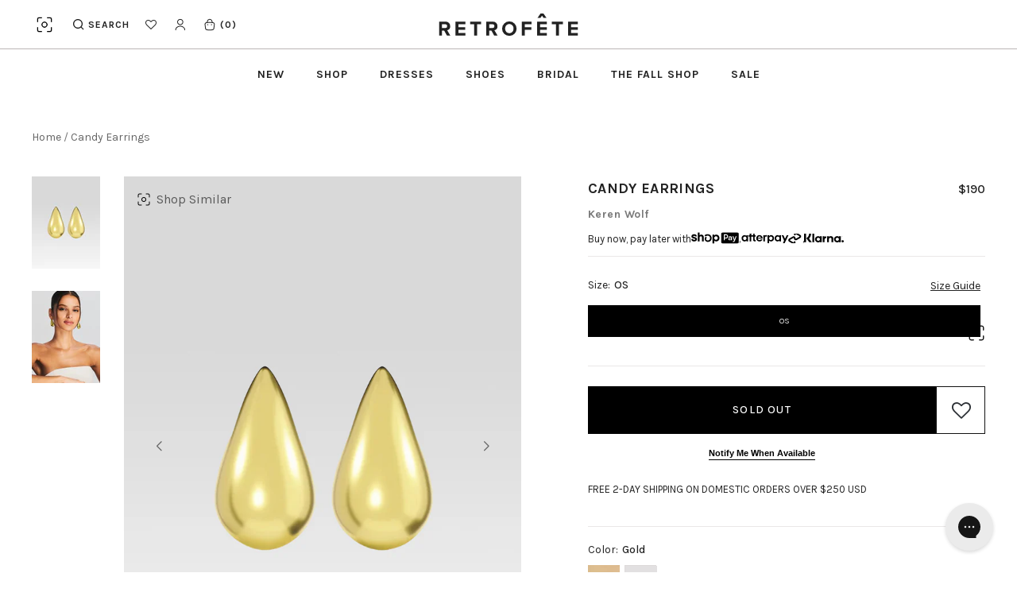

--- FILE ---
content_type: text/html; charset=utf-8
request_url: https://retrofete.com/products/candy-earrings-gld
body_size: 108340
content:
<!doctype html>
<!--[if IE 9]> <html class="ie9 no-js supports-no-cookies" lang="en"> <![endif]-->
<!-- [if (gt IE 9)|!(IE)]><! -->
<html class="no-js supports-no-cookies" lang="en">
  <!-- <![endif] -->
  <head>
    <script src="https://rapid-cdn.yottaa.com/rapid/lib/ukNtjbaXF5x9MA.js"></script>
    <!-- Fast Simon --><script id="autocomplete-initilizer" src="https://static-autocomplete.fastsimon.com/fast-simon-autocomplete-init.umd.js?mode=shopify&UUID=ca4fbf3f-ecfd-4d6f-9e68-7679263ae82f&store=2459369523" async> </script><!-- Fast Simon -->

    <!-- Start of Shoplift scripts -->
    <!-- 2025-04-18T01:00:11.3114223Z -->
<style>.shoplift-hide { opacity: 0 !important; }</style>
<style id="sl-preview-bar-hide">#preview-bar-iframe, #PBarNextFrameWrapper { display: none !important; }</style>
<script type="text/javascript">(function(rootPath, template, themeRole, themeId, isThemePreview){ /* Generated on 2025-11-02T18:03:24.2726711Z */var se=Object.defineProperty;var re=(T,C,k)=>C in T?se(T,C,{enumerable:!0,configurable:!0,writable:!0,value:k}):T[C]=k;var g=(T,C,k)=>re(T,typeof C!="symbol"?C+"":C,k);(function(){"use strict";var T=document.createElement("style");T.textContent=`#shoplift-preview-control{position:fixed;max-width:332px;height:56px;background-color:#141414;z-index:9999;bottom:20px;display:flex;border-radius:8px;box-shadow:13px 22px 7px #0000,9px 14px 7px #00000003,5px 8px 6px #0000000d,2px 4px 4px #00000017,1px 1px 2px #0000001a,0 0 #0000001a;align-items:center;margin:0 auto;left:16px;right:16px;opacity:0;transform:translateY(20px);visibility:hidden;transition:opacity .4s ease-in-out,transform .4s ease-in-out,visibility 0s .4s}#shoplift-preview-control.visible{opacity:1;transform:translateY(0);visibility:visible;transition:opacity .4s ease-in-out,transform .4s ease-in-out,visibility 0s 0s}#shoplift-preview-control *{font-family:Inter,sans-serif;color:#fff;box-sizing:border-box;font-size:16px}#shoplift-preview-variant-title{font-weight:400;line-height:140%;font-size:16px;text-align:start;letter-spacing:-.16px;flex-grow:1;text-wrap:nowrap;overflow:hidden;text-overflow:ellipsis}#shoplift-preview-variant-selector{position:relative;display:block;padding:6px 0;height:100%;min-width:0;flex:1 1 auto}#shoplift-preview-variant-menu-trigger{border:none;cursor:pointer;width:100%;background-color:transparent;padding:0 16px;border-left:1px solid #333;border-right:1px solid #333;height:100%;display:flex;align-items:center;justify-content:start;gap:8px}#shoplift-preview-variant-selector .menu-variant-label{width:24px;height:24px;border-radius:50%;padding:6px;display:flex;justify-content:center;align-items:center;font-size:12px;font-style:normal;font-weight:600;line-height:100%;letter-spacing:-.12px;flex-shrink:0}#shoplift-preview-variant-selector .preview-variant-menu{position:absolute;bottom:110%;transform:translate3d(0,20px,0);visibility:hidden;pointer-events:none;opacity:0;cursor:pointer;background-color:#141414;border:1px solid #141414;border-radius:6px;width:100%;max-height:156px;overflow-y:auto;box-shadow:0 8px 16px #0003;z-index:1;transition:opacity .3s ease-in-out,transform .3s ease-in-out,visibility 0s .3s}#shoplift-preview-variant-selector .preview-variant-menu.preview-variant-menu__visible{visibility:visible;pointer-events:auto;opacity:100;transform:translateZ(0);transition:opacity .3s ease-in-out,transform .3s ease-in-out,visibility 0s 0s}@media screen and (max-width: 400px){#shoplift-preview-variant-selector .preview-variant-menu{position:fixed;left:0;right:0;width:auto;bottom:110%}}#shoplift-preview-variant-selector .preview-variant-menu .preview-variant-menu--item{padding:12px 16px;display:flex;overflow:hidden}#shoplift-preview-variant-selector .preview-variant-menu .preview-variant-menu--item .menu-variant-label{margin-right:6px}#shoplift-preview-variant-selector .preview-variant-menu .preview-variant-menu--item span{overflow:hidden;text-overflow:ellipsis;text-wrap:nowrap;white-space:nowrap;color:#f6f6f6;font-size:14px;font-style:normal;font-weight:500}#shoplift-preview-variant-selector .preview-variant-menu .preview-variant-menu--item:hover{background-color:#545454}#shoplift-preview-variant-selector .preview-variant-menu .preview-variant-menu--item:last-of-type{border-bottom-left-radius:6px;border-bottom-right-radius:6px}#shoplift-preview-variant-selector .preview-variant-menu .preview-variant-menu--item:first-of-type{border-top-left-radius:6px;border-top-right-radius:6px}#shoplift-preview-control div:has(#shoplift-exit-preview-button){padding:0 16px}#shoplift-exit-preview-button{padding:6px 8px;font-weight:500;line-height:75%;border-radius:4px;background-color:transparent;border:none;text-decoration:none}#shoplift-exit-preview-button:hover{cursor:pointer;background-color:#333}`,document.head.appendChild(T);var C=" daum[ /]| deusu/| yadirectfetcher|(?:^|[^g])news(?!sapphire)|(?<! (?:channel/|google/))google(?!(app|/google| pixel))|(?<! cu)bots?(?:\\b|_)|(?<!(?: ya| yandex|^job|inapp;) ?)search|(?<!(?:lib))http|(?<![hg]m)score|@[a-z][\\w-]+\\.|\\(\\)|\\.com|\\b\\d{13}\\b|^<|^[\\w \\.\\-\\(?:\\):]+(?:/v?\\d+(?:\\.\\d+)?(?:\\.\\d{1,10})*?)?(?:,|$)|^[^ ]{50,}$|^\\d+\\b|^\\w+/[\\w\\(\\)]*$|^active|^ad muncher|^amaya|^avsdevicesdk/|^biglotron|^bot|^bw/|^clamav[ /]|^client/|^cobweb/|^custom|^ddg[_-]android|^discourse|^dispatch/\\d|^downcast/|^duckduckgo|^facebook|^getright/|^gozilla/|^hobbit|^hotzonu|^hwcdn/|^jeode/|^jetty/|^jigsaw|^microsoft bits|^movabletype|^mozilla/\\d\\.\\d \\(compatible;?\\)$|^mozilla/\\d\\.\\d \\w*$|^navermailapp|^netsurf|^offline|^owler|^postman|^python|^rank|^read|^reed|^rest|^rss|^snapchat|^space bison|^svn|^swcd |^taringa|^thumbor/|^track|^valid|^w3c|^webbandit/|^webcopier|^wget|^whatsapp|^wordpress|^xenu link sleuth|^yahoo|^yandex|^zdm/\\d|^zoom marketplace/|^{{.*}}$|admin|analyzer|archive|ask jeeves/teoma|bit\\.ly/|bluecoat drtr|browsex|burpcollaborator|capture|catch|check|chrome-lighthouse|chromeframe|classifier|clean|cloud|crawl|cypress/|dareboost|datanyze|dejaclick|detect|dmbrowser|download|evc-batch/|feed|firephp|gomezagent|headless|httrack|hubspot marketing grader|hydra|ibisbrowser|images|insight|inspect|iplabel|ips-agent|java(?!;)|library|mail\\.ru/|manager|measure|neustar wpm|node|nutch|offbyone|optimize|pageburst|pagespeed|parser|perl|phantomjs|pingdom|powermarks|preview|proxy|ptst[ /]\\d|reputation|resolver|retriever|rexx;|rigor|rss\\b|scan|scrape|server|sogou|sparkler/|speedcurve|spider|splash|statuscake|synapse|synthetic|tools|torrent|trace|transcoder|url|virtuoso|wappalyzer|watch|webglance|webkit2png|whatcms/|zgrab",k=/bot|spider|crawl|http|lighthouse/i,A;function M(){if(A instanceof RegExp)return A;try{A=new RegExp(C,"i")}catch{A=k}return A}function U(c){return!!c&&M().test(c)}class E{constructor(){g(this,"timestamp");this.timestamp=new Date}}class D extends E{constructor(t,i,s){super();g(this,"type");g(this,"testId");g(this,"hypothesisId");this.type=3,this.testId=t,this.hypothesisId=i,this.timestamp=s}}class H extends E{constructor(t){super();g(this,"type");g(this,"path");this.type=4,this.path=t}}class F extends E{constructor(t){super();g(this,"type");g(this,"cart");this.type=5,this.cart=t}}class L extends Error{constructor(){super();g(this,"isBot");this.isBot=!0}}function z(c,e,t){for(const i of e.selectors){const s=c.querySelectorAll(i.cssSelector);for(let r=0;r<s.length;r++)t(e.testId,e.hypothesisId)}_(c,e,(i,s,r,n,o)=>o(s,r),t)}function I(c,e,t){for(const i of e.selectors)O(c,e.testId,e.hypothesisId,i,t??(()=>{}));_(c,e,O,t??(()=>{}))}function j(c){return c.urlPatterns.reduce((e,t)=>{switch(t.operator){case"contains":return e+`.*${t}.*`;case"endsWith":return e+`.*${t}`;case"startsWith":return e+`${t}.*`}},"")}function _(c,e,t,i){new MutationObserver(()=>{for(const r of e.selectors)t(c,e.testId,e.hypothesisId,r,i)}).observe(c.documentElement,{childList:!0,subtree:!0})}function O(c,e,t,i,s){const r=c.querySelectorAll(i.cssSelector);for(let n=0;n<r.length;n++){let o=r.item(n);if(o instanceof HTMLElement&&o.dataset.shoplift!==""){o.dataset.shoplift="";for(const l of i.actions.sort(Q))o=B(c,i.cssSelector,o,l)}}return r.length>0&&s?(s(e,t),!0):!1}function B(c,e,t,i){switch(i.type){case"innerHtml":t.innerHTML=i.value;break;case"attribute":G(t,i.scope,i.value);break;case"css":J(c,e,i.value);break;case"js":K(c,t,i);break;case"copy":return W(t);case"remove":Y(t);break;case"move":Z(t,parseInt(i.value));break}return t}function G(c,e,t){c.setAttribute(e,t)}function J(c,e,t){var s;const i=c.createElement("style");i.innerHTML=`${e} { ${t} }`,(s=c.getElementsByTagName("head")[0])==null||s.appendChild(i)}function K(c,e,t){Function("document","element",`"use strict"; ${t.value}`)(c,e)}function W(c){const e=c.cloneNode(!0);if(!c.parentNode)throw"Can't copy node outside of DOM";return c.parentNode.insertBefore(e,c.nextSibling),e}function Y(c){c.remove()}function Z(c,e){if(e===0)return;const t=Array.prototype.slice.call(c.parentElement.children).indexOf(c),i=Math.min(Math.max(t+e,0),c.parentElement.children.length-1);c.parentElement.children.item(i).insertAdjacentElement(e>0?"afterend":"beforebegin",c)}function Q(c,e){return $(c)-$(e)}function $(c){return c.type==="copy"||c.type==="remove"?0:1}var S=(c=>(c[c.Template=0]="Template",c[c.Theme=1]="Theme",c[c.UrlRedirect=2]="UrlRedirect",c[c.Script=3]="Script",c[c.Dom=4]="Dom",c[c.Price=5]="Price",c))(S||{});const X="data:image/svg+xml,%3csvg%20width='12'%20height='12'%20viewBox='0%200%2012%2012'%20fill='none'%20xmlns='http://www.w3.org/2000/svg'%3e%3cpath%20d='M9.96001%207.90004C9.86501%207.90004%209.77001%207.86504%209.69501%207.79004L6.43501%204.53004C6.19501%204.29004%205.80501%204.29004%205.56501%204.53004L2.30501%207.79004C2.16001%207.93504%201.92001%207.93504%201.77501%207.79004C1.63001%207.64504%201.63001%207.40504%201.77501%207.26004L5.03501%204.00004C5.56501%203.47004%206.43001%203.47004%206.96501%204.00004L10.225%207.26004C10.37%207.40504%2010.37%207.64504%2010.225%207.79004C10.15%207.86004%2010.055%207.90004%209.96001%207.90004Z'%20fill='white'/%3e%3c/svg%3e",ee="data:image/svg+xml,%3csvg%20width='14'%20height='24'%20viewBox='0%200%2014%2024'%20fill='none'%20xmlns='http://www.w3.org/2000/svg'%3e%3cpath%20d='M12.3976%2014.5255C12.2833%2013.8788%2012.0498%2013.3024%2011.6952%2012.7961C11.3416%2012.2898%2010.9209%2011.8353%2010.4353%2011.4317C9.94868%2011.0291%209.43546%2010.6488%208.89565%2010.292C8.48487%2010.049%208.09577%209.78565%207.72637%209.50402C7.35697%209.2224%207.08016%208.89503%206.89694%208.51987C6.71273%208.14471%206.67826%207.69533%206.79055%207.1697C6.86345%206.83216%206.97476%206.54647%207.12351%206.31162C7.27324%206.07778%207.47124%205.89986%207.7175%205.77684C7.96377%205.65483%208.21989%205.59383%208.48389%205.59383C8.88087%205.59383%209.17639%205.7016%209.3734%205.91714C9.56943%206.13268%209.68271%206.42345%209.71424%206.78946C9.74576%207.15547%209.72015%207.55401%209.63839%207.98509C9.55663%208.41617%209.43645%208.84724%209.27687%209.27934L13.5127%208.80149C13.9638%207.52656%2014.1017%206.42447%2013.9264%205.49725C13.751%204.56901%2013.2664%203.85122%2012.4724%203.34491C12.239%203.19648%2011.9779%203.07041%2011.6893%202.96569L12.0026%201.50979L9.86397%200L7.3875%201.50979L7.11169%202.78878C6.65166%202.8874%206.21724%203.01957%205.8114%203.19038C4.85292%203.594%204.06684%204.15115%203.45117%204.86385C2.83452%205.57655%202.42571%206.40108%202.22378%207.33847C2.06616%208.06947%202.04942%208.70796%202.17551%209.25087C2.30061%209.7948%202.52028%2010.2828%202.8355%2010.7139C3.14974%2011.145%203.51816%2011.5344%203.93977%2011.881C4.36039%2012.2288%204.782%2012.5521%205.20164%2012.851C5.68334%2013.1702%206.13844%2013.5169%206.56497%2013.8921C6.99052%2014.2672%207.31954%2014.7125%207.55004%2015.228C7.78055%2015.7445%207.81502%2016.3769%207.65347%2017.1262C7.56482%2017.5389%207.43676%2017.8765%207.27028%2018.1388C7.10381%2018.4011%206.89596%2018.5983%206.64772%2018.7295C6.3985%2018.8606%206.12071%2018.9267%205.8114%2018.9267C5.21641%2018.9267%204.79776%2018.6034%204.62833%2018.1632C4.4589%2017.7229%204.47367%2017.2583%204.60075%2016.5639C4.72782%2015.8705%205.05092%2015.1395%205.37107%2014.3699H1.17665C1.17665%2014.3699%200.207341%2016.1115%200.0310135%2017.6762C-0.0655232%2018.5302%200.0635208%2019.2653%200.41519%2019.8844C0.76686%2020.5036%201.33032%2020.9814%202.10655%2021.319C2.39222%2021.443%202.7104%2021.5447%203.05813%2021.623L2.54589%2024H7.17473L7.7047%2021.5386C8.08493%2021.442%208.43857%2021.3231%208.76562%2021.1787C9.73985%2020.7476%2010.52%2020.1427%2011.1071%2019.3649C11.6932%2018.5871%2012.0873%2017.7291%2012.2892%2016.7917C12.4744%2015.9295%2012.5099%2015.1741%2012.3966%2014.5275L12.3976%2014.5255Z'%20fill='white'/%3e%3c/svg%3e";async function te(c){let e=c.replace(/-/g,"+").replace(/_/g,"/");for(;e.length%4;)e+="=";const t=atob(e),i=Uint8Array.from(t,n=>n.charCodeAt(0)),s=new Blob([i]).stream().pipeThrough(new DecompressionStream("gzip")),r=await new Response(s).text();return JSON.parse(r)}function x(c,e){return typeof e=="string"&&/\d{4}-\d{2}-\d{2}T\d{2}:\d{2}:\d{2}.\d+(?:Z|[+-]\d+)/.test(e)?new Date(e):e}function V(c,e){return e}let R=!1;class ie{constructor(e,t,i,s,r,n,o,l,a,d,f){g(this,"temporarySessionKey","Shoplift_Session");g(this,"essentialSessionKey","Shoplift_Essential");g(this,"analyticsSessionKey","Shoplift_Analytics");g(this,"legacySessionKey");g(this,"cssHideClass");g(this,"testConfigs");g(this,"inactiveTestConfigs");g(this,"testsFilteredByAudience");g(this,"sendPageView");g(this,"shopliftDebug");g(this,"gaConfig");g(this,"getCountryTimeout");g(this,"state");g(this,"shopifyAnalyticsId");g(this,"cookie",document.cookie);g(this,"isSyncing",!1);g(this,"isSyncingGA",!1);g(this,"fetch");g(this,"localStorageSet");g(this,"localStorageGet");g(this,"sessionStorageSet",window.sessionStorage.setItem.bind(window.sessionStorage));g(this,"sessionStorageGet",window.sessionStorage.getItem.bind(window.sessionStorage));g(this,"urlParams",new URLSearchParams(window.location.search));g(this,"device");g(this,"logHistory");this.shop=e,this.host=t,this.eventHost=i,this.disableReferrerOverride=l,this.logHistory=[],this.legacySessionKey=`SHOPLIFT_SESSION_${this.shop}`,this.cssHideClass=s?"shoplift-hide":"",this.testConfigs=d.map(v=>({...v,startAt:new Date(v.startAt),statusHistory:v.statusHistory.map(u=>({...u,createdAt:new Date(u.createdAt)}))})),this.inactiveTestConfigs=f,this.sendPageView=!!r,this.shopliftDebug=n===!0,this.gaConfig=o!=={"sendEvents":false,"mode":"gtag"}?o:{sendEvents:!1},this.fetch=window.fetch.bind(window),this.localStorageSet=window.localStorage.setItem.bind(window.localStorage),this.localStorageGet=window.localStorage.getItem.bind(window.localStorage);const b=this.getDeviceType();this.device=b!=="tablet"?b:"mobile",this.state=this.loadState(),this.shopifyAnalyticsId=this.getShopifyAnalyticsId(),this.testsFilteredByAudience=d.filter(v=>v.status=="active"),this.getCountryTimeout=a===1000?1e3:a,this.log("State Loaded",JSON.stringify(this.state))}async init(){var e;try{if(this.log("Shoplift script initializing"),window.Shopify&&window.Shopify.designMode){this.log("Skipping script for design mode");return}if(window.location.href.includes("slScreenshot=true")){this.log("Skipping script for screenshot");return}if(window.location.hostname.endsWith(".edgemesh.com")){this.log("Skipping script for preview");return}if(window.location.href.includes("isShopliftMerchant")){const i=this.urlParams.get("isShopliftMerchant")==="true";this.log("Setting merchant session to %s",i),this.state.temporary.isMerchant=i,this.persistTemporaryState()}if(this.state.temporary.isMerchant){this.log("Setting up preview for merchant"),typeof window.shoplift!="object"&&this.setShopliftStub(),this.state.temporary.previewConfig||this.hidePage(),await this.initPreview(),(e=document.querySelector("#sl-preview-bar-hide"))==null||e.remove();return}if(this.state.temporary.previewConfig=void 0,U(navigator.userAgent))return;if(navigator.userAgent.includes("Chrome/118")){this.log("Random: %o",[Math.random(),Math.random(),Math.random()]);const i=await this.makeRequest({url:`${this.eventHost}/api/v0/events/ip`,method:"get"}).then(s=>s==null?void 0:s.json());this.log(`IP: ${i}`),this.makeRequest({url:`${this.eventHost}/api/v0/logs`,method:"post",data:JSON.stringify(this.debugState(),V)}).catch()}if(this.shopifyAnalyticsId=this.getShopifyAnalyticsId(),this.monitorConsentChange(),this.checkForThemePreview())return;if(!this.disableReferrerOverride&&this.state.temporary.originalReferrer!=null){this.log(`Overriding referrer from '${document.referrer}' to '${this.state.temporary.originalReferrer}'`);const i=this.state.temporary.originalReferrer;delete this.state.temporary.originalReferrer,this.persistTemporaryState(),Object.defineProperty(document,"referrer",{get:()=>i,enumerable:!0,configurable:!0})}if(await this.refreshVisitor(this.shopifyAnalyticsId),await this.handleVisitorTest()){this.log("Redirecting for visitor test");return}this.setShoplift(),this.showPage(),await this.ensureCartAttributesForExistingPriceTests(!1),await this.finalize(),console.log("SHOPLIFT SCRIPT INITIALIZED!")}catch(t){if(t instanceof L)return;throw t}finally{typeof window.shoplift!="object"&&this.setShopliftStub()}}getVariantColor(e){switch(e){case"a":return{text:"#141414",bg:"#E2E2E2"};case"b":return{text:"rgba(255, 255, 255, 1)",bg:"rgba(37, 99, 235, 1)"}}}async initPreview(){const e=this.urlParams.get("previewConfig");if(e){this.state.temporary.previewConfig=void 0,this.log("Setting up the preview"),this.log("Found preview config, writing to temporary state");const t=await te(e);if(this.state.temporary.previewConfig=t,this.state.temporary.previewConfig.testTypeCategory===S.Price){this.hidePage(!0);const s=this.state.temporary.previewConfig;let r=`${this.host}/api/dom-selectors/${s.storeId}/${s.testId}/${s.isDraft||!1}`;s.shopifyProductId&&(r+=`?productId=${s.shopifyProductId}`);const n=await this.makeJsonRequest({method:"get",url:r}).catch(o=>(this.log("Error getting domSelectors",o),null));s.variants.forEach(o=>{var l;return o.domSelectors=(l=n[o.id])==null?void 0:l.domSelectors})}this.persistTemporaryState();const i=new URL(window.location.toString());i.searchParams.delete("previewConfig"),this.queueRedirect(i)}else if(this.state.temporary.previewConfig){this.showPage();const t=this.state.temporary.previewConfig;t.testTypeCategory===S.Template&&this.handleTemplatePreview(t)&&this.initPreviewControls(t),t.testTypeCategory===S.UrlRedirect&&this.handleUrlPreview(t)&&this.initPreviewControls(t),t.testTypeCategory===S.Script&&this.handleScriptPreview(t)&&this.initPreviewControls(t),t.testTypeCategory===S.Price&&await this.handlePricePreview(t)&&this.initPreviewControls(t)}}initPreviewControls(e){document.addEventListener("DOMContentLoaded",()=>{const t=e.variants.find(u=>u.id===e.currentVariant),i=(t==null?void 0:t.label)||"a",s=e.variants,r=document.createElement("div");r.id="shoplift-preview-control";const n=document.createElement("div"),o=document.createElement("img");o.src=ee,o.height=24,o.width=14,n.style.padding="0 16px",n.style.lineHeight="100%",n.appendChild(o),r.appendChild(n);const l=document.createElement("div");l.id="shoplift-preview-variant-selector";const a=document.createElement("button");a.id="shoplift-preview-variant-menu-trigger";const d=document.createElement("div");d.className="menu-variant-label",d.style.backgroundColor=this.getVariantColor(i).bg,d.style.color=this.getVariantColor(i).text,d.innerText=i.toUpperCase(),a.appendChild(d);const f=document.createElement("span");if(f.id="shoplift-preview-variant-title",f.innerText=t!=null&&t.title?t.title:"Untitled variant "+i.toUpperCase(),a.appendChild(f),s.length>1){const u=document.createElement("img");u.src=X,u.width=12,u.height=12,u.style.height="12px",u.style.width="12px",a.appendChild(u);const p=document.createElement("div");p.className="preview-variant-menu";for(const h of e.variants.filter(m=>m.id!==e.currentVariant)){const m=document.createElement("div");m.className="preview-variant-menu--item";const w=document.createElement("div");w.className="menu-variant-label",w.style.backgroundColor=this.getVariantColor(h.label).bg,w.style.color=this.getVariantColor(h.label).text,w.style.flexShrink="0",w.innerText=h.label.toUpperCase(),m.appendChild(w);const y=document.createElement("span");y.innerText=h.title?h.title:"Untitled variant "+h.label.toUpperCase(),m.appendChild(y),m.addEventListener("click",()=>{this.pickVariant(h.id)}),p.appendChild(m)}l.appendChild(p),a.addEventListener("click",()=>{p.className!=="preview-variant-menu preview-variant-menu__visible"?p.classList.add("preview-variant-menu__visible"):p.classList.remove("preview-variant-menu__visible")}),document.addEventListener("click",h=>{h.target instanceof Element&&!a.contains(h.target)&&p.className==="preview-variant-menu preview-variant-menu__visible"&&p.classList.remove("preview-variant-menu__visible")})}else a.style.pointerEvents="none",d.style.margin="0";l.appendChild(a),r.appendChild(l);const b=document.createElement("div"),v=document.createElement("button");v.id="shoplift-exit-preview-button",v.innerText="Exit",b.appendChild(v),v.addEventListener("click",()=>{this.exitPreview()}),r.appendChild(b),document.body.appendChild(r),requestAnimationFrame(()=>{r.classList.add("visible")})}),this.ensureCartAttributesForExistingPriceTests(!0).catch(t=>{this.log("Error ensuring cart attributes for price test",t)})}pickVariant(e){var t,i,s,r;if(this.state.temporary.previewConfig){const n=this.state.temporary.previewConfig,o=new URL(window.location.toString());if(n.testTypeCategory===S.UrlRedirect){const l=(t=n.variants.find(a=>a.id===n.currentVariant))==null?void 0:t.redirectUrl;if(o.pathname===l){const a=(i=n.variants.find(d=>d.id===e))==null?void 0:i.redirectUrl;a&&(o.pathname=a)}}if(n.testTypeCategory===S.Template){const l=(s=n.variants.find(a=>a.id===n.currentVariant))==null?void 0:s.pathName;if(l&&o.pathname===l){const a=(r=n.variants.find(d=>d.id===e))==null?void 0:r.pathName;a&&a!==l&&(o.pathname=a)}}n.currentVariant=e,this.persistTemporaryState(),this.queueRedirect(o)}}exitPreview(){var t,i,s,r;const e=new URL(window.location.toString());if(((t=this.state.temporary.previewConfig)==null?void 0:t.testTypeCategory)===S.Template&&e.searchParams.delete("view"),((i=this.state.temporary.previewConfig)==null?void 0:i.testTypeCategory)===S.Script&&e.searchParams.delete("slVariant"),((s=this.state.temporary.previewConfig)==null?void 0:s.testTypeCategory)===S.UrlRedirect){const o=this.state.temporary.previewConfig.variants.filter(a=>a.label!=="a"&&a.redirectUrl!==null).map(a=>a.redirectUrl),l=(r=this.state.temporary.previewConfig.variants.find(a=>a.label==="a"))==null?void 0:r.redirectUrl;o.includes(e.pathname)&&l&&(e.pathname=l)}this.state.temporary.previewConfig=void 0,this.persistTemporaryState(),this.hidePage(),this.queueRedirect(e)}handleTemplatePreview(e){const t=e.currentVariant,i=e.variants.find(n=>n.id===t);if(!i)return!1;this.log("Setting up template preview for type",i.type);const s=new URL(window.location.toString()),r=s.searchParams.get("view");return this.typeFromTemplate()==i.type&&r!==i.affix&&i.affix&&(this.log("Template type matches current variant, redirecting"),s.searchParams.delete("view"),this.log("Setting the new viewParam"),this.hidePage(),s.searchParams.set("view",i.affix),this.queueRedirect(s)),r!==null&&r!==i.affix&&(s.searchParams.delete("view"),this.hidePage(),this.queueRedirect(s)),!0}handleUrlPreview(e){var n;const t=e.currentVariant,i=e.variants.find(o=>o.id===t),s=(n=e.variants.find(o=>o.isControl))==null?void 0:n.redirectUrl;if(!i)return!1;this.log("Setting up URL redirect preview");const r=new URL(window.location.toString());return r.pathname===s&&!i.isControl&&i.redirectUrl!==null&&(this.log("Url matches control, redirecting"),this.hidePage(),r.pathname=i.redirectUrl,this.queueRedirect(r)),!0}handleScriptPreview(e){const t=e.currentVariant,i=e.variants.find(n=>n.id===t);if(!i)return!1;this.log("Setting up script preview");const s=new URL(window.location.toString());return s.searchParams.get("slVariant")!==i.id&&(this.log("current id doesn't match the variant, redirecting"),s.searchParams.delete("slVariant"),this.log("Setting the new slVariantParam"),this.hidePage(),s.searchParams.set("slVariant",i.id),this.queueRedirect(s)),!0}async handlePricePreview(e){const t=e.currentVariant,i=e.variants.find(s=>s.id===t);return i?(this.log("Setting up price preview"),i.domSelectors&&i.domSelectors.length>0&&(I(document,{testId:e.testId,hypothesisId:i.id,selectors:i.domSelectors}),await this.ensureCartAttributesForExistingPriceTests(!0)),!0):!1}async finalize(){const e=await this.getCartState();e!==null&&this.queueCartUpdate(e),this.pruneStateAndSave(),await this.syncAllEvents()}setShoplift(){this.log("Setting up public API");const t=this.urlParams.get("slVariant")==="true",i=t?null:this.urlParams.get("slVariant");window.shoplift={isHypothesisActive:async s=>{if(this.log("Script checking variant for hypothesis '%s'",s),t)return this.log("Forcing variant for hypothesis '%s'",s),!0;if(i!==null)return this.log("Forcing hypothesis '%s'",i),s===i;const r=this.testConfigs.find(o=>o.hypotheses.some(l=>l.id===s));if(!r)return this.log("No test found for hypothesis '%s'",s),!1;const n=this.state.essential.visitorTests.find(o=>o.testId===r.id);return n?(this.log("Active visitor test found",s),n.hypothesisId===s):(await this.manuallySplitVisitor(r),this.testConfigs.some(o=>o.hypotheses.some(l=>l.id===s&&this.state.essential.visitorTests.some(a=>a.hypothesisId===l.id))))},setAnalyticsConsent:async s=>{await this.onConsentChange(s,!0)},getVisitorData:()=>({visitor:this.state.analytics.visitor,visitorTests:this.state.essential.visitorTests.filter(s=>!s.isInvalid).map(s=>{const{shouldSendToGa:r,...n}=s;return n})})}}setShopliftStub(){this.log("Setting up stubbed public API");const t=this.urlParams.get("slVariant")==="true",i=t?null:this.urlParams.get("slVariant");window.shoplift={isHypothesisActive:s=>Promise.resolve(t||s===i),setAnalyticsConsent:()=>Promise.resolve(),getVisitorData:()=>({visitor:null,visitorTests:[]})}}async manuallySplitVisitor(e){this.log("Starting manual split for test '%s'",e.id),await this.handleVisitorTest([e]),this.saveState(),this.syncAllEvents()}async handleVisitorTest(e){await this.filterTestsByAudience(this.testConfigs,this.state.analytics.visitor??this.buildBaseVisitor(),this.state.essential.visitorTests);let t=e?e.filter(i=>this.testsFilteredByAudience.some(s=>s.id===i.id)):[...this.testsForUrl(this.testsFilteredByAudience),...this.domTestsForUrl(this.testsFilteredByAudience)];try{if(t.length===0)return this.log("No tests found"),!1;this.log("Checking for existing visitor test on page");const i=this.getCurrentVisitorHypothesis(t);if(i){this.log("Found current visitor test");const o=this.considerRedirect(i);return o&&(this.log("Redirecting for current visitor test"),this.redirect(i)),o}this.log("No active test relation for test page");const s=this.testsForUrl(this.inactiveTestConfigs.filter(o=>this.testIsPaused(o)&&o.hypotheses.some(l=>this.state.essential.visitorTests.some(a=>a.hypothesisId===l.id)))).map(o=>o.id);if(s.length>0)return this.log("Visitor has paused tests for test page, skipping test assignment: %o",s),!1;if(this.hasThemeAndOtherTestTypes(this.testsFilteredByAudience)){this.log("Store has both theme and non-theme tests");const o=this.visitorActiveTestType();this.log("Current visitor test type is '%s'",o);let l;switch(o){case"templateOrUrlRedirect":this.log("Filtering to non-theme tests"),l=d=>d!=="theme";break;case"theme":this.log("Filtering to theme tests"),l=d=>d==="theme";break;case null:l=Math.random()>.5?(this.log("Filtering to theme tests"),d=>d==="theme"):(this.log("Filtering to non-theme tests"),d=>d!=="theme");break}const a=t.filter(d=>d.hypotheses.every(f=>!f.isControl||!l(f.type)));this.log(`Blocking visitor from being assigned to filtered test IDs: ["${a.map(d=>d.id).join('", "')}"]`),this.state.essential.visitorTests.push(...a.map(d=>({createdAt:new Date,testId:d.id,hypothesisId:null,isThemeTest:d.hypotheses.some(f=>f.type==="theme"),shouldSendToGa:!1,isSaved:!0,isInvalid:!0,themeId:void 0}))),t=t.filter(d=>d.hypotheses.some(f=>f.isControl&&l(f.type)))}if(t.length===0)return this.log("No tests found"),!1;const r=t[Math.floor(Math.random()*t.length)],n=this.pickHypothesis(r);if(n){this.log("Adding local visitor to test '%s', hypothesis '%s'",r.id,n.id),this.queueAddVisitorToTest(r.id,n);const o=this.considerRedirect(n);return o&&(this.log("Redirecting for new test"),this.redirect(n)),o}return this.log("No hypothesis found"),!1}finally{this.includeInDomTests(),this.saveState()}}includeInDomTests(){const e=this.getDomTestsForCurrentUrl(),t=this.getVisitorDomHypothesis(e);for(const i of e){this.log("Evaluating dom test '%s'",i.id);const r=t.find(n=>i.hypotheses.some(o=>n.id===o.id))??this.pickHypothesis(i);if(!r){this.log("Failed to pick hypothesis for test");continue}if(r.isControl){this.log("Control hypothesis - applying DOM selectors and watching for variant selectors");const n=i.hypotheses.filter(o=>o.id!==r.id).flatMap(o=>{var l;return((l=o.domSelectors)==null?void 0:l.map(a=>({...a,testId:i.id})))??[]});n.length>0&&z(document,{testId:i.id,hypothesisId:r.id,selectors:n},o=>{this.queueAddVisitorToTest(o,r),this.syncAllEvents()})}if(!r.domSelectors||r.domSelectors.length===0){this.log("No selectors found, skipping hypothesis");continue}this.log("Watching for selectors"),I(document,{testId:i.id,hypothesisId:r.id,selectors:r.domSelectors},n=>{this.queueAddVisitorToTest(n,r),this.syncAllEvents()})}}considerRedirect(e){if(this.log("Considering redirect for hypothesis '%s'",e.id),e.isControl)return this.log("Skipping redirect for control"),!1;if(e.type==="basicScript"||e.type==="manualScript")return this.log("Skipping redirect for script test"),!1;const t=this.state.essential.visitorTests.find(n=>n.hypothesisId===e.id),i=new URL(window.location.toString()),r=new URLSearchParams(window.location.search).get("view");if(e.type==="theme"){if(!(e.themeId===themeId)){if(this.log("Theme id '%s' is not hypothesis theme ID '%s'",e.themeId,themeId),t&&t.themeId!==e.themeId&&(t.themeId===themeId||!this.isThemePreview()))this.log("On old theme, redirecting and updating local visitor"),t.themeId=e.themeId;else if(this.isThemePreview())return this.log("On non-test theme, skipping redirect"),!1;return this.log("Hiding page to redirect for theme test"),this.hidePage(),!0}return!1}else if(e.type!=="dom"&&e.type!=="price"&&e.affix!==template.suffix&&e.affix!==r||e.redirectPath&&!i.pathname.endsWith(e.redirectPath))return this.log("Hiding page to redirect for template test"),this.hidePage(),!0;return this.log("Not redirecting"),!1}redirect(e){if(this.log("Redirecting to hypothesis '%s'",e.id),e.isControl)return;const t=new URL(window.location.toString());if(t.searchParams.delete("view"),e.redirectPath){const i=RegExp("^(/w{2}-w{2})/").exec(t.pathname);if(i&&i.length>1){const s=i[1];t.pathname=`${s}${e.redirectPath}`}else t.pathname=e.redirectPath}else e.type==="theme"?(t.searchParams.set("_ab","0"),t.searchParams.set("_fd","0"),t.searchParams.set("_sc","1"),t.searchParams.set("preview_theme_id",e.themeId.toString())):e.type!=="urlRedirect"&&t.searchParams.set("view",e.affix);this.queueRedirect(t)}async refreshVisitor(e){if(e===null||!this.state.essential.isFirstLoad||!this.testConfigs.some(i=>i.visitorOption!=="all"))return;this.log("Refreshing visitor"),this.hidePage();const t=await this.getVisitor(e);t&&t.id&&this.updateLocalVisitor(t)}buildBaseVisitor(){return{shopifyAnalyticsId:this.shopifyAnalyticsId,device:this.device,country:null,...this.state.essential.initialState}}getInitialState(){const e=this.getUTMValue("utm_source")??"",t=this.getUTMValue("utm_medium")??"",i=this.getUTMValue("utm_campaign")??"",s=this.getUTMValue("utm_content")??"",r=window.document.referrer,n=this.device;return{createdAt:new Date,utmSource:e,utmMedium:t,utmCampaign:i,utmContent:s,referrer:r,device:n}}checkForThemePreview(){var e,t;return this.log("Checking for theme preview"),window.location.hostname.endsWith(".shopifypreview.com")?(this.log("on shopify preview domain"),this.clearThemeBar(!0,!1,this.state),(e=document.querySelector("#sl-preview-bar-hide"))==null||e.remove(),!1):this.isThemePreview()?this.state.essential.visitorTests.some(i=>i.isThemeTest&&i.hypothesisId!=null&&this.getHypothesis(i.hypothesisId)&&i.themeId===themeId)?(this.log("On active theme test, removing theme bar"),this.clearThemeBar(!1,!0,this.state),!1):this.state.essential.visitorTests.some(i=>i.isThemeTest&&i.hypothesisId!=null&&!this.getHypothesis(i.hypothesisId)&&i.themeId===themeId)?(this.log("Visitor is on an inactive theme test, redirecting to main theme"),this.redirectToMainTheme(),!0):this.state.essential.isFirstLoad?(this.log("No visitor found on theme preview, redirecting to main theme"),this.redirectToMainTheme(),!0):this.inactiveTestConfigs.some(i=>i.hypotheses.some(s=>s.themeId===themeId))?(this.log("Current theme is an inactive theme test, redirecting to main theme"),this.redirectToMainTheme(),!0):this.testConfigs.some(i=>i.hypotheses.some(s=>s.themeId===themeId))?(this.log("Falling back to clearing theme bar"),this.clearThemeBar(!1,!0,this.state),!1):(this.log("No tests on current theme, skipping script"),this.clearThemeBar(!0,!1,this.state),(t=document.querySelector("#sl-preview-bar-hide"))==null||t.remove(),!0):(this.log("Not on theme preview"),this.clearThemeBar(!0,!1,this.state),!1)}redirectToMainTheme(){this.hidePage();const e=new URL(window.location.toString());e.searchParams.set("preview_theme_id",""),this.queueRedirect(e)}testsForUrl(e){const t=new URL(window.location.href),i=this.typeFromTemplate();return e.filter(s=>s.hypotheses.some(r=>r.type!=="dom"&&r.type!=="price"&&(r.isControl&&r.type===i&&r.affix===template.suffix||r.type==="theme"||r.isControl&&r.type==="urlRedirect"&&r.redirectPath&&t.pathname.endsWith(r.redirectPath)||r.type==="basicScript"))&&(s.ignoreTestViewParameterEnforcement||!t.searchParams.has("view")||s.hypotheses.map(r=>r.affix).includes(t.searchParams.get("view")??"")))}domTestsForUrl(e){const t=new URL(window.location.href);return e.filter(i=>i.hypotheses.some(s=>(s.type==="dom"||s.type==="price")&&s.domSelectors&&s.domSelectors.some(r=>new RegExp(j(r)).test(t.toString()))))}async filterTestsByAudience(e,t,i){const s=[];let r=t.country;!r&&e.some(n=>n.requiresCountry&&!i.some(o=>o.testId===n.id))&&(this.log("Hiding page to check geoip"),this.hidePage(),r=await this.makeJsonRequest({method:"get",url:`${this.eventHost}/api/v0/visitors/get-country`,signal:AbortSignal.timeout(this.getCountryTimeout)}).catch(n=>(this.log("Error getting country",n),null)));for(const n of e){if(this.log("Checking audience for test '%s'",n.id),this.state.essential.visitorTests.some(a=>a.testId===n.id&&a.hypothesisId==null)){console.log(`Skipping blocked test '${n.id}'`);continue}const o=this.visitorCreatedDuringTestActive(n.statusHistory);(i.some(a=>a.testId===n.id&&(n.device==="all"||n.device===t.device&&n.device===this.device))||this.isTargetAudience(n,t,o,r))&&(this.log("Visitor is in audience for test '%s'",n.id),s.push(n))}this.testsFilteredByAudience=s}isTargetAudience(e,t,i,s){const r=this.getChannel(t);return(e.device==="all"||e.device===t.device&&e.device===this.device)&&(e.visitorOption==="all"||e.visitorOption==="new"&&i||e.visitorOption==="returning"&&!i)&&(e.targetAudiences.length===0||e.targetAudiences.reduce((n,o)=>n||o.reduce((l,a)=>l&&a(t,i,r,s),!0),!1))}visitorCreatedDuringTestActive(e){let t="";for(const i of e){if(this.state.analytics.visitor!==null&&this.state.analytics.visitor.createdAt<i.createdAt||this.state.essential.initialState.createdAt<i.createdAt)break;t=i.status}return t==="active"}getDomTestsForCurrentUrl(){return this.domTestsForUrl(this.testsFilteredByAudience)}getCurrentVisitorHypothesis(e){return e.flatMap(t=>t.hypotheses).find(t=>t.type!=="dom"&&t.type!=="price"&&this.state.essential.visitorTests.some(i=>i.hypothesisId===t.id))}getVisitorDomHypothesis(e){return e.flatMap(t=>t.hypotheses).filter(t=>(t.type==="dom"||t.type==="price")&&this.state.essential.visitorTests.some(i=>i.hypothesisId===t.id))}getHypothesis(e){return this.testConfigs.filter(t=>t.hypotheses.some(i=>i.id===e)).map(t=>t.hypotheses.find(i=>i.id===e))[0]}hasThemeTest(e){return e.some(t=>t.hypotheses.some(i=>i.type==="theme"))}hasTestThatIsNotThemeTest(e){return e.some(t=>t.hypotheses.some(i=>i.type!=="theme"&&i.type!=="dom"&&i.type!=="price"))}hasThemeAndOtherTestTypes(e){return this.hasThemeTest(e)&&this.hasTestThatIsNotThemeTest(e)}testIsPaused(e){return e.status==="paused"||e.status==="incompatible"||e.status==="suspended"}visitorActiveTestType(){const e=this.state.essential.visitorTests.filter(t=>this.testConfigs.some(i=>i.hypotheses.some(s=>s.id==t.hypothesisId)));return e.length===0?null:e.some(t=>t.isThemeTest)?"theme":"templateOrUrlRedirect"}pickHypothesis(e){let t=Math.random();const i=e.hypotheses.reduce((r,n)=>r+n.visitorCount,0);return e.hypotheses.sort((r,n)=>r.isControl?n.isControl?0:-1:n.isControl?1:0).reduce((r,n)=>{if(r!==null)return r;const l=e.hypotheses.reduce((a,d)=>a&&d.visitorCount>20,!0)?n.visitorCount/i-n.trafficPercentage:0;return t<=n.trafficPercentage-l?n:(t-=n.trafficPercentage,null)},null)}typeFromTemplate(){switch(template.type){case"collection-list":return"collectionList";case"page":return"landing";case"article":case"blog":case"cart":case"collection":case"index":case"product":case"search":return template.type;default:return null}}queueRedirect(e){this.saveState(),this.disableReferrerOverride||(this.log(`Saving temporary referrer override '${document.referrer}'`),this.state.temporary.originalReferrer=document.referrer,this.persistTemporaryState()),window.setTimeout(()=>window.location.assign(e),0),window.setTimeout(()=>void this.syncAllEvents(),2e3)}async syncAllEvents(){const e=async()=>{if(this.isSyncing){window.setTimeout(()=>void(async()=>await e())(),500);return}try{this.isSyncing=!0,await this.syncEvents(),this.syncGAEvents()}finally{this.isSyncing=!1}};await e()}async syncEvents(){var i,s;if(!this.state.essential.consentApproved||!this.shopifyAnalyticsId||this.state.analytics.queue.length===0)return;const e=this.state.analytics.queue.length,t=this.state.analytics.queue.splice(0,e);this.log("Syncing %s events",e);try{const r={shop:this.shop,visitorDetails:{shopifyAnalyticsId:this.shopifyAnalyticsId,device:((i=this.state.analytics.visitor)==null?void 0:i.device)??this.device,country:((s=this.state.analytics.visitor)==null?void 0:s.country)??null,...this.state.essential.initialState},events:this.state.essential.visitorTests.filter(o=>!o.isInvalid&&!o.isSaved&&o.hypothesisId!=null).map(o=>new D(o.testId,o.hypothesisId,o.createdAt)).concat(t)};await this.sendEvents(r);const n=await this.getVisitor(this.shopifyAnalyticsId);n!==null&&this.updateLocalVisitor(n);for(const o of this.state.essential.visitorTests.filter(l=>!l.isInvalid&&!l.isSaved))o.isSaved=!0}catch{this.state.analytics.queue.splice(0,0,...t)}finally{this.saveState()}}syncGAEvents(){if(!this.gaConfig.sendEvents){if(R)return;R=!0,this.log("UseGtag is false — skipping GA Events");return}if(!this.state.essential.consentApproved){this.log("Consent not approved — skipping GA Events");return}if(this.isSyncingGA){this.log("Already syncing GA - skipping GA events");return}const e=this.state.essential.visitorTests.filter(t=>t.shouldSendToGa);if(e.length===0){this.log("No GA Events to sync");return}this.isSyncingGA=!0,this.log("Syncing %s GA Events",e.length),Promise.allSettled(e.map(t=>this.sendGAEvent(t))).then(()=>this.log("All gtag events sent")).finally(()=>this.isSyncingGA=!1)}sendGAEvent(e){return new Promise(t=>{this.log("Sending GA Event for test %s, hypothesis %s",e.testId,e.hypothesisId);const i=()=>{this.log("GA acknowledged event for hypothesis %s",e.hypothesisId),e.shouldSendToGa=!1,this.persistEssentialState(),t()},s={exp_variant_string:`SL-${e.testId}-${e.hypothesisId}`};this.shopliftDebug&&Object.assign(s,{debug_mode:!0});function r(n,o,l){window.dataLayer=window.dataLayer||[],window.dataLayer.push(arguments)}this.gaConfig.mode==="gtag"?r("event","experience_impression",{...s,event_callback:i}):(window.dataLayer=window.dataLayer||[],window.dataLayer.push({event:"experience_impression",...s,eventCallback:i}))})}updateLocalVisitor(e){let t;({visitorTests:t,...this.state.analytics.visitor}=e);for(const i of this.state.essential.visitorTests.filter(s=>!t.some(r=>r.testId===s.testId)))i.isSaved=!0,i.isInvalid=!0;for(const i of t){const s=this.state.essential.visitorTests.findIndex(n=>n.testId===i.testId);s!==-1?(i.isInvalid=!1,this.state.essential.visitorTests.splice(s,1,i)):this.state.essential.visitorTests.push(i)}this.state.analytics.visitor.storedAt=new Date}async getVisitor(e){try{return await this.makeJsonRequest({method:"get",url:`${this.eventHost}/api/v0/visitors/by-key/${this.shop}/${e}`})}catch{return null}}async sendEvents(e){await this.makeRequest({method:"post",url:`${this.eventHost}/api/v0/events`,data:JSON.stringify(e)})}getUTMValue(e){const i=decodeURIComponent(window.location.search.substring(1)).split("&");for(let s=0;s<i.length;s++){const r=i[s].split("=");if(r[0]===e)return r[1]||null}return null}hidePage(e){this.log("Hiding page"),this.cssHideClass&&!window.document.documentElement.classList.contains(this.cssHideClass)&&(window.document.documentElement.classList.add(this.cssHideClass),e||setTimeout(this.removeAsyncHide(this.cssHideClass),2e3))}showPage(){this.cssHideClass&&this.removeAsyncHide(this.cssHideClass)()}getDeviceType(){function e(){let i=!1;return function(s){(/(android|bb\d+|meego).+mobile|avantgo|bada\/|blackberry|blazer|compal|elaine|fennec|hiptop|iemobile|ip(hone|od)|iris|kindle|lge |maemo|midp|mmp|mobile.+firefox|netfront|opera m(ob|in)i|palm( os)?|phone|p(ixi|re)\/|plucker|pocket|psp|series(4|6)0|symbian|treo|up\.(browser|link)|vodafone|wap|windows ce|xda|xiino/i.test(s)||/1207|6310|6590|3gso|4thp|50[1-6]i|770s|802s|a wa|abac|ac(er|oo|s\-)|ai(ko|rn)|al(av|ca|co)|amoi|an(ex|ny|yw)|aptu|ar(ch|go)|as(te|us)|attw|au(di|\-m|r |s )|avan|be(ck|ll|nq)|bi(lb|rd)|bl(ac|az)|br(e|v)w|bumb|bw\-(n|u)|c55\/|capi|ccwa|cdm\-|cell|chtm|cldc|cmd\-|co(mp|nd)|craw|da(it|ll|ng)|dbte|dc\-s|devi|dica|dmob|do(c|p)o|ds(12|\-d)|el(49|ai)|em(l2|ul)|er(ic|k0)|esl8|ez([4-7]0|os|wa|ze)|fetc|fly(\-|_)|g1 u|g560|gene|gf\-5|g\-mo|go(\.w|od)|gr(ad|un)|haie|hcit|hd\-(m|p|t)|hei\-|hi(pt|ta)|hp( i|ip)|hs\-c|ht(c(\-| |_|a|g|p|s|t)|tp)|hu(aw|tc)|i\-(20|go|ma)|i230|iac( |\-|\/)|ibro|idea|ig01|ikom|im1k|inno|ipaq|iris|ja(t|v)a|jbro|jemu|jigs|kddi|keji|kgt( |\/)|klon|kpt |kwc\-|kyo(c|k)|le(no|xi)|lg( g|\/(k|l|u)|50|54|\-[a-w])|libw|lynx|m1\-w|m3ga|m50\/|ma(te|ui|xo)|mc(01|21|ca)|m\-cr|me(rc|ri)|mi(o8|oa|ts)|mmef|mo(01|02|bi|de|do|t(\-| |o|v)|zz)|mt(50|p1|v )|mwbp|mywa|n10[0-2]|n20[2-3]|n30(0|2)|n50(0|2|5)|n7(0(0|1)|10)|ne((c|m)\-|on|tf|wf|wg|wt)|nok(6|i)|nzph|o2im|op(ti|wv)|oran|owg1|p800|pan(a|d|t)|pdxg|pg(13|\-([1-8]|c))|phil|pire|pl(ay|uc)|pn\-2|po(ck|rt|se)|prox|psio|pt\-g|qa\-a|qc(07|12|21|32|60|\-[2-7]|i\-)|qtek|r380|r600|raks|rim9|ro(ve|zo)|s55\/|sa(ge|ma|mm|ms|ny|va)|sc(01|h\-|oo|p\-)|sdk\/|se(c(\-|0|1)|47|mc|nd|ri)|sgh\-|shar|sie(\-|m)|sk\-0|sl(45|id)|sm(al|ar|b3|it|t5)|so(ft|ny)|sp(01|h\-|v\-|v )|sy(01|mb)|t2(18|50)|t6(00|10|18)|ta(gt|lk)|tcl\-|tdg\-|tel(i|m)|tim\-|t\-mo|to(pl|sh)|ts(70|m\-|m3|m5)|tx\-9|up(\.b|g1|si)|utst|v400|v750|veri|vi(rg|te)|vk(40|5[0-3]|\-v)|vm40|voda|vulc|vx(52|53|60|61|70|80|81|83|85|98)|w3c(\-| )|webc|whit|wi(g |nc|nw)|wmlb|wonu|x700|yas\-|your|zeto|zte\-/i.test(s.substr(0,4)))&&(i=!0)}(navigator.userAgent||navigator.vendor),i}function t(){let i=!1;return function(s){(/android|ipad|playbook|silk/i.test(s)||/1207|6310|6590|3gso|4thp|50[1-6]i|770s|802s|a wa|abac|ac(er|oo|s\-)|ai(ko|rn)|al(av|ca|co)|amoi|an(ex|ny|yw)|aptu|ar(ch|go)|as(te|us)|attw|au(di|\-m|r |s )|avan|be(ck|ll|nq)|bi(lb|rd)|bl(ac|az)|br(e|v)w|bumb|bw\-(n|u)|c55\/|capi|ccwa|cdm\-|cell|chtm|cldc|cmd\-|co(mp|nd)|craw|da(it|ll|ng)|dbte|dc\-s|devi|dica|dmob|do(c|p)o|ds(12|\-d)|el(49|ai)|em(l2|ul)|er(ic|k0)|esl8|ez([4-7]0|os|wa|ze)|fetc|fly(\-|_)|g1 u|g560|gene|gf\-5|g\-mo|go(\.w|od)|gr(ad|un)|haie|hcit|hd\-(m|p|t)|hei\-|hi(pt|ta)|hp( i|ip)|hs\-c|ht(c(\-| |_|a|g|p|s|t)|tp)|hu(aw|tc)|i\-(20|go|ma)|i230|iac( |\-|\/)|ibro|idea|ig01|ikom|im1k|inno|ipaq|iris|ja(t|v)a|jbro|jemu|jigs|kddi|keji|kgt( |\/)|klon|kpt |kwc\-|kyo(c|k)|le(no|xi)|lg( g|\/(k|l|u)|50|54|\-[a-w])|libw|lynx|m1\-w|m3ga|m50\/|ma(te|ui|xo)|mc(01|21|ca)|m\-cr|me(rc|ri)|mi(o8|oa|ts)|mmef|mo(01|02|bi|de|do|t(\-| |o|v)|zz)|mt(50|p1|v )|mwbp|mywa|n10[0-2]|n20[2-3]|n30(0|2)|n50(0|2|5)|n7(0(0|1)|10)|ne((c|m)\-|on|tf|wf|wg|wt)|nok(6|i)|nzph|o2im|op(ti|wv)|oran|owg1|p800|pan(a|d|t)|pdxg|pg(13|\-([1-8]|c))|phil|pire|pl(ay|uc)|pn\-2|po(ck|rt|se)|prox|psio|pt\-g|qa\-a|qc(07|12|21|32|60|\-[2-7]|i\-)|qtek|r380|r600|raks|rim9|ro(ve|zo)|s55\/|sa(ge|ma|mm|ms|ny|va)|sc(01|h\-|oo|p\-)|sdk\/|se(c(\-|0|1)|47|mc|nd|ri)|sgh\-|shar|sie(\-|m)|sk\-0|sl(45|id)|sm(al|ar|b3|it|t5)|so(ft|ny)|sp(01|h\-|v\-|v )|sy(01|mb)|t2(18|50)|t6(00|10|18)|ta(gt|lk)|tcl\-|tdg\-|tel(i|m)|tim\-|t\-mo|to(pl|sh)|ts(70|m\-|m3|m5)|tx\-9|up(\.b|g1|si)|utst|v400|v750|veri|vi(rg|te)|vk(40|5[0-3]|\-v)|vm40|voda|vulc|vx(52|53|60|61|70|80|81|83|85|98)|w3c(\-| )|webc|whit|wi(g |nc|nw)|wmlb|wonu|x700|yas\-|your|zeto|zte\-/i.test(s.substr(0,4)))&&(i=!0)}(navigator.userAgent||navigator.vendor),i}return e()?"mobile":t()?"tablet":"desktop"}removeAsyncHide(e){return()=>{e&&window.document.documentElement.classList.remove(e)}}async getCartState(){try{let e=await this.makeJsonRequest({method:"get",url:`${window.location.origin}/cart.js`});return e===null||(e.note===null&&(e=await this.makeJsonRequest({method:"post",url:`${window.location.origin}/cart/update.js`,data:JSON.stringify({note:""})})),e==null)?null:{token:e.token,total_price:e.total_price,total_discount:e.total_discount,currency:e.currency,items_subtotal_price:e.items_subtotal_price,items:e.items.map(t=>({quantity:t.quantity,variant_id:t.variant_id,key:t.key,price:t.price,final_line_price:t.final_line_price,sku:t.sku,product_id:t.product_id}))}}catch(e){return this.log("Error sending cart info",e),null}}async ensureCartAttributesForExistingPriceTests(e){var t;try{if(this.log("Checking visitor assignments for active price tests"),e&&this.state.temporary.previewConfig){const i=this.state.temporary.previewConfig;this.log("Using preview config for merchant:",i.testId);let s="variant";if(i.variants&&i.variants.length>0){const r=i.variants.find(n=>n.id===i.currentVariant);r&&r.isControl&&(s="control")}this.log("Merchant preview - updating hidden inputs:",i.testId,s),this.updatePriceTestHiddenInputs(i.testId,s,!0);return}for(const i of this.state.essential.visitorTests){const s=this.testConfigs.find(n=>n.id===i.testId);if(!s){this.log("Test config not found:",i.testId);continue}const r=s.hypotheses.find(n=>n.id===i.hypothesisId);if(!r||r.type!=="price"){this.log("Skipping non-price hypothesis:",i.hypothesisId);continue}this.log("Found potential price test, validating with server:",i.testId);try{const n=await this.makeJsonRequest({method:"get",url:`${this.eventHost}/api/v0/visitors/price-test/${i.testId}/${(t=this.state.analytics.visitor)==null?void 0:t.id}`});if(!n){this.log("Failed to validate price test with server:",i.testId);continue}if(!n.isActive||!n.isPriceTest||!n.visitorAssigned){this.log("Price test validation failed - Active:",n.isActive,"PriceTest:",n.isPriceTest,"Assigned:",n.visitorAssigned);continue}this.log("Price test validated successfully, updating hidden inputs:",i.testId,n.assignment),this.updatePriceTestHiddenInputs(i.testId,n.assignment,e)}catch(n){this.log("Error validating price test with server:",i.testId,n);const o=r.isControl?"control":"variant";this.updatePriceTestHiddenInputs(i.testId,o,e)}}}catch(i){this.log("Error ensuring cart attributes for existing price tests:",i)}}updatePriceTestHiddenInputs(e,t,i){try{this.cleanupPriceTestObservers();const s=`${e}:${t}:${i?"t":"f"}`,r=u=>{const p=u.getAttribute("data-sl-pid");if(!p)return!0;if(i&&this.state.temporary.previewConfig){const m=this.state.temporary.previewConfig,w=t==="control"?"a":"b",y=m.variants.find(P=>P.label===w);if(!y)return!1;for(const P of y.domSelectors||[]){const q=P.cssSelector.match(/data-sl-attribute-(?:p|cap)="(\d+)"/);if(q){const N=q[1];if(this.log(`Extracted ID from selector: ${N}, comparing to: ${p}`),N===p)return this.log("Product ID match found in preview config:",p,"variant:",y.label),!0}else this.log(`Could not extract ID from selector: ${P.cssSelector}`)}return this.log("No product ID match in preview config for:",p,"variant:",w),!1}const h=this.testConfigs.find(m=>m.id===e);if(!h)return this.log("Test config not found for testId:",e),!1;for(const m of h.hypotheses||[])for(const w of m.domSelectors||[]){const y=w.cssSelector.match(/data-sl-attribute-(?:p|cap)="(\d+)"/);if(y&&y[1]===p)return this.log("Product ID match found:",p,"for test:",e),!0}return this.log("No product ID match for:",p,"in test:",e),!1},n=new Set,o=new MutationObserver(u=>{u.forEach(p=>{p.addedNodes.forEach(h=>{if(h.nodeType===Node.ELEMENT_NODE){const m=h;d(m);const w=m.matches('input[name="properties[_slpt]"]')?[m]:m.querySelectorAll('input[name="properties[_slpt]"]');w.length>0&&this.log(`MutationObserver found ${w.length} new hidden input(s)`),w.forEach(y=>{const P=y.getAttribute("data-sl-pid");this.log(`MutationObserver checking new input with data-sl-pid="${P}"`),r(y)?(y.value!==s&&(y.value=s,this.log("Updated newly added hidden input:",s)),f(y)):(y.remove(),this.log("Removed newly added non-matching hidden input for product ID:",y.getAttribute("data-sl-pid")))})}})})});n.add(o);const l=new MutationObserver(u=>{u.forEach(p=>{if(p.type==="attributes"&&p.attributeName==="data-sl-pid"){const h=p.target;if(this.log("AttributeObserver detected data-sl-pid attribute change on:",h.tagName),h.matches('input[name="properties[_slpt]"]')){const m=h,w=p.oldValue,y=m.getAttribute("data-sl-pid");this.log(`data-sl-pid changed from "${w}" to "${y}" - triggering payment placement updates`),r(m)?(m.value!==s&&(m.value=s,this.log("Updated hidden input after data-sl-pid change:",s)),y&&a(y),this.log("Re-running payment placement updates after variant change"),d(document.body)):(m.remove(),this.log("Removed non-matching hidden input after data-sl-pid change:",y))}}})});n.add(l);const a=u=>{if(this.log(`Applying DOM selector changes for product ID: ${u}`),i&&this.state.temporary.previewConfig){const p=t==="control"?"a":"b",h=this.state.temporary.previewConfig.variants.find(m=>m.label===p);if(!(h!=null&&h.domSelectors)){this.log(`No DOM selectors found for preview variant: ${p}`);return}this.log(`Applying preview config DOM selectors, count: ${h.domSelectors.length}`),I(document,{testId:e,hypothesisId:h.id,selectors:h.domSelectors})}else{const p=this.testConfigs.find(m=>m.id===e);if(!p){this.log(`No test config found for testId: ${e}`);return}const h=p.hypotheses.find(m=>t==="control"?m.isControl:!m.isControl);if(!(h!=null&&h.domSelectors)){this.log(`No DOM selectors found for assignment: ${t}`);return}this.log(`Applying live config DOM selectors, count: ${h.domSelectors.length}`),I(document,{testId:e,hypothesisId:h.id,selectors:h.domSelectors},()=>{this.log("DOM selector changes applied for live config")})}},d=u=>{u.tagName==="SHOPIFY-PAYMENT-TERMS"&&(this.log("MutationObserver found new shopify-payment-terms element"),this.updateShopifyPaymentTerms(e,t));const p=u.querySelectorAll("shopify-payment-terms");p.length>0&&(this.log(`MutationObserver found ${p.length} shopify-payment-terms in added node`),this.updateShopifyPaymentTerms(e,t)),u.tagName==="AFTERPAY-PLACEMENT"&&(this.log("MutationObserver found new afterpay-placement element"),this.updateAfterpayPlacements(e,t,"afterpay"));const h=u.querySelectorAll("afterpay-placement");h.length>0&&(this.log(`MutationObserver found ${h.length} afterpay-placement in added node`),this.updateAfterpayPlacements(e,t,"afterpay")),u.tagName==="SQUARE-PLACEMENT"&&(this.log("MutationObserver found new square-placement element"),this.updateAfterpayPlacements(e,t,"square"));const m=u.querySelectorAll("square-placement");m.length>0&&(this.log(`MutationObserver found ${m.length} square-placement in added node`),this.updateAfterpayPlacements(e,t,"square")),u.tagName==="KLARNA-PLACEMENT"&&(this.log("MutationObserver found new klarna-placement element"),this.updateKlarnaPlacements(e,t));const w=u.querySelectorAll("klarna-placement");w.length>0&&(this.log(`MutationObserver found ${w.length} klarna-placement in added node`),this.updateKlarnaPlacements(e,t))},f=u=>{l.observe(u,{attributes:!0,attributeFilter:["data-sl-pid"],attributeOldValue:!0,subtree:!1});const p=u.getAttribute("data-sl-pid");this.log(`Started AttributeObserver on specific input with data-sl-pid="${p}"`)},b=()=>{const u=document.querySelectorAll('input[name="properties[_slpt]"]');this.log(`Found ${u.length} existing hidden inputs to check`),u.forEach(p=>{const h=p.getAttribute("data-sl-pid");this.log(`Checking existing input with data-sl-pid="${h}"`),r(p)?(p.value=s,this.log("Updated existing hidden input:",s),h&&(this.log("Applying initial DOM selector changes for existing product"),a(h)),f(p)):(p.remove(),this.log("Removed non-matching hidden input for product ID:",p.getAttribute("data-sl-pid")))})},v=()=>{document.body?(o.observe(document.body,{childList:!0,subtree:!0}),this.log("Started MutationObserver on document.body"),b(),d(document.body)):document.readyState==="loading"?document.addEventListener("DOMContentLoaded",()=>{document.body&&(o.observe(document.body,{childList:!0,subtree:!0}),this.log("Started MutationObserver after DOMContentLoaded"),b(),d(document.body))}):(this.log("Set timeout on observer"),setTimeout(v,10))};v(),window.__shopliftPriceTestObservers=n,window.__shopliftPriceTestValue=s,this.log("Set up DOM observer for price test hidden inputs")}catch(s){this.log("Error updating price test hidden inputs:",s)}}updateKlarnaPlacements(e,t){this.updatePlacementElements(e,t,"klarna-placement",(i,s)=>{i.setAttribute("data-purchase-amount",s.toString())})}cleanupPriceTestObservers(){const e=window.__shopliftPriceTestObservers;e&&(e.forEach(t=>{t.disconnect()}),e.clear(),this.log("Cleaned up existing price test observers")),delete window.__shopliftPriceTestObservers,delete window.__shopliftPriceTestValue}updateAfterpayPlacements(e,t,i="afterpay"){const s=i==="square"?"square-placement":"afterpay-placement";if(document.querySelectorAll(s).length===0){this.log(`No ${s} elements found on page - early return`);return}this.updatePlacementElements(e,t,s,(n,o)=>{if(i==="afterpay"){const l=(o/100).toFixed(2);n.setAttribute("data-amount",l)}else n.setAttribute("data-amount",o.toString())}),this.log("updateAfterpayPlacements completed")}updatePlacementElements(e,t,i,s){const r=document.querySelectorAll(i);if(r.length===0){this.log(`No ${i} elements found - early return`);return}let n;if(this.state.temporary.isMerchant&&this.state.temporary.previewConfig){const l=t==="control"?"a":"b",a=this.state.temporary.previewConfig.variants.find(d=>d.label===l);if(!(a!=null&&a.domSelectors)){this.log(`No variant found for label ${l} in preview config for ${i}`);return}n=a.domSelectors,this.log(`Using preview config for ${i} in merchant mode, variant: ${l}`)}else{const l=this.testConfigs.find(d=>d.id===e);if(!l){this.log(`No testConfig found for id: ${e} - early return`);return}const a=l.hypotheses.find(d=>t==="control"?d.isControl:!d.isControl);if(!(a!=null&&a.domSelectors)){this.log(`No hypothesis or domSelectors found for assignment: ${t} - early return`);return}n=a.domSelectors}const o=/data-sl-attribute-p=["'](\d+)["']/;r.forEach(l=>{let a=null;const d=l.parentElement;if(d&&(a=d.querySelector('input[name="properties[_slpt]"]')),a||(a=l.querySelector('input[name="properties[_slpt]"]')),!a){this.log(`No hidden input found for ${i} element`);return}const f=a.getAttribute("data-sl-pid");if(!f){this.log("Hidden input has no data-sl-pid attribute - skipping");return}const b=n.find(h=>{const m=h.cssSelector.match(o);return m&&m[1]===f});if(!b){this.log(`No matching selector found for productId: ${f} - skipping element`);return}const v=b.actions.find(h=>h.scope==="price");if(!(v!=null&&v.value)){this.log("No price action or value found - skipping element");return}const u=parseFloat(v.value.replace(/[^0-9.]/g,""));if(Number.isNaN(u)){this.log(`Invalid price "${v.value}" for product ${f} - skipping`);return}const p=Math.round(u*100);s(l,p)}),this.log(`updatePlacementElements completed for ${i}`)}updateShopifyPaymentTerms(e,t){const i=document.querySelectorAll("shopify-payment-terms");if(i.length===0)return;this.log("Store using shopify payments");let s;if(this.state.temporary.isMerchant&&this.state.temporary.previewConfig){const r=t==="control"?"a":"b",n=this.state.temporary.previewConfig.variants.find(o=>o.label===r);if(!n||!n.domSelectors){this.log(`No variant found for label ${r} in preview config`);return}s=n.domSelectors,this.log(`Using preview config for shopify-payment-terms in merchant mode, variant: ${r}`)}else{const r=this.testConfigs.find(o=>o.id===e);if(!r)return;const n=r.hypotheses.find(o=>t==="control"?o.isControl===!0:o.isControl===!1);if(!n||!n.domSelectors)return;s=n.domSelectors}i.forEach(r=>{const n=r.getAttribute("variant-id");if(!n)return;const o=s.find(l=>{const a=l.cssSelector.match(/data-sl-attribute-p=["'](\d+)["']/);return a&&a[1]===n});if(o){const l=o.actions.find(a=>a.scope==="price");if(l&&l.value){const a=r.getAttribute("shopify-meta");if(a)try{const d=JSON.parse(a);if(d.variants&&Array.isArray(d.variants)){const f=d.variants.find(b=>{var v;return((v=b.id)==null?void 0:v.toString())===n});if(f){f.full_price=l.value;const b=parseFloat(l.value.replace(/[^0-9.]/g,""));if(f.number_of_payment_terms&&f.number_of_payment_terms>1){const v=b/f.number_of_payment_terms;f.price_per_term=`$${v.toFixed(2)}`}r.setAttribute("shopify-meta",JSON.stringify(d))}}}catch(d){this.log("Error parsing/updating shoplift-meta:",d)}}}})}async makeJsonRequest(e){const t=await this.makeRequest(e);return t===null?null:JSON.parse(await t.text(),x)}async makeRequest(e){const{url:t,method:i,headers:s,data:r,signal:n}=e,o=new Headers;if(s)for(const a in s)o.append(a,s[a]);(!s||!s.Accept)&&o.append("Accept","application/json"),(!s||!s["Content-Type"])&&o.append("Content-Type","application/json"),(this.eventHost.includes("ngrok.io")||this.eventHost.includes("ngrok-free.app"))&&o.append("ngrok-skip-browser-warning","1234");const l=await this.fetch(t,{method:i,headers:o,body:r,signal:n});if(!l.ok){if(l.status===204)return null;if(l.status===422){const a=await l.json();if(typeof a<"u"&&a.isBot)throw new L}throw new Error(`Error sending shoplift request ${l.status}`)}return l}queueAddVisitorToTest(e,t){if(!this.state.essential.visitorTests.some(i=>i.testId===e)&&(this.state.essential.visitorTests.push({createdAt:new Date,testId:e,hypothesisId:t.id,isThemeTest:t.type==="theme",themeId:t.themeId,isSaved:!1,isInvalid:!1,shouldSendToGa:!0}),t.type==="price")){const i=t.isControl?"control":"variant";this.log("Price test assignment detected, updating cart attributes:",e,i),this.updatePriceTestHiddenInputs(e,i,!1)}}queueCartUpdate(e){this.queueEvent(new F(e))}queuePageView(e){this.queueEvent(new H(e))}queueEvent(e){!this.state.essential.consentApproved&&this.state.essential.hasConsentInteraction||this.state.analytics.queue.length>10||this.state.analytics.queue.push(e)}legacyGetLocalStorageVisitor(){const e=this.localStorageGet(this.legacySessionKey);if(e)try{return JSON.parse(e,x)}catch{}return null}pruneStateAndSave(){this.state.essential.visitorTests=this.state.essential.visitorTests.filter(e=>this.testConfigs.some(t=>t.id==e.testId)||this.inactiveTestConfigs.filter(t=>this.testIsPaused(t)).some(t=>t.id===e.testId)),this.saveState()}saveState(){this.persistEssentialState(),this.persistAnalyticsState()}loadState(){const e=this.loadAnalyticsState(),t={analytics:e,essential:this.loadEssentialState(e),temporary:this.loadTemporaryState()},i=this.legacyGetLocalStorageVisitor(),s=this.legacyGetCookieVisitor(),r=[i,s].filter(n=>n!==null).sort((n,o)=>+o.storedAt-+n.storedAt)[0];return t.analytics.visitor===null&&r&&({visitorTests:t.essential.visitorTests,...t.analytics.visitor}=r,t.essential.isFirstLoad=!1,t.essential.initialState={createdAt:r.createdAt,referrer:r.referrer,utmCampaign:r.utmCampaign,utmContent:r.utmContent,utmMedium:r.utmMedium,utmSource:r.utmSource,device:r.device},this.deleteCookie("SHOPLIFT"),this.deleteLocalStorage(this.legacySessionKey)),!t.essential.consentApproved&&t.essential.hasConsentInteraction&&this.deleteLocalStorage(this.analyticsSessionKey),t}loadEssentialState(e){var o;const t=this.loadLocalStorage(this.essentialSessionKey),i=this.loadCookie(this.essentialSessionKey),s=this.getInitialState();(o=e.visitor)!=null&&o.device&&(s.device=e.visitor.device);const r={timestamp:new Date,consentApproved:!1,hasConsentInteraction:!1,debugMode:!1,initialState:s,visitorTests:[],isFirstLoad:!0},n=[t,i].filter(l=>l!==null).sort((l,a)=>+a.timestamp-+l.timestamp)[0]??r;return n.initialState||(e.visitor!==null?n.initialState=e.visitor:(n.initialState=s,n.initialState.createdAt=n.timestamp)),n}loadAnalyticsState(){const e=this.loadLocalStorage(this.analyticsSessionKey),t=this.loadCookie(this.analyticsSessionKey),i={timestamp:new Date,visitor:null,queue:[]},s=[e,t].filter(r=>r!==null).sort((r,n)=>+n.timestamp-+r.timestamp)[0]??i;return s.queue.length===0&&e&&e.queue.length>1&&(s.queue=e.queue),s}loadTemporaryState(){const e=this.sessionStorageGet(this.temporarySessionKey),t=e?JSON.parse(e,x):null,i=this.loadCookie(this.temporarySessionKey);return t??i??{isMerchant:!1,timestamp:new Date}}persistEssentialState(){this.log("Persisting essential state"),this.state.essential.isFirstLoad=!1,this.state.essential.timestamp=new Date,this.persistLocalStorageState(this.essentialSessionKey,this.state.essential),this.persistCookieState(this.essentialSessionKey,this.state.essential)}persistAnalyticsState(){this.log("Persisting analytics state"),this.state.essential.consentApproved&&(this.state.analytics.timestamp=new Date,this.persistLocalStorageState(this.analyticsSessionKey,this.state.analytics),this.persistCookieState(this.analyticsSessionKey,{...this.state.analytics,queue:[]}))}persistTemporaryState(){this.log("Setting temporary session state"),this.state.temporary.timestamp=new Date,this.sessionStorageSet(this.temporarySessionKey,JSON.stringify(this.state.temporary)),this.persistCookieState(this.temporarySessionKey,this.state.temporary,!0)}loadLocalStorage(e){const t=this.localStorageGet(e);if(t===null)return null;try{return JSON.parse(t,x)}catch{return null}}loadCookie(e){const t=this.getCookie(e);if(t===null)return null;try{return JSON.parse(t,x)}catch{return null}}persistLocalStorageState(e,t){this.localStorageSet(e,JSON.stringify(t))}persistCookieState(e,t,i=!1){const s=JSON.stringify(t),r=i?"":`expires=${new Date(new Date().getTime()+864e5*365).toUTCString()};`;document.cookie=`${e}=${s};domain=.${window.location.hostname};path=/;SameSite=Strict;${r}`}deleteCookie(e){const t=new Date(0).toUTCString();document.cookie=`${e}=;domain=.${window.location.hostname};path=/;expires=${t};`}deleteLocalStorage(e){window.localStorage.removeItem(e)}getChannel(e){var i;return((i=[{"name":"cross-network","test":(v) => new RegExp(".*cross-network.*", "i").test(v.utmCampaign)},{"name":"direct","test":(v) => v.utmSource === "" && v.utmMedium === ""},{"name":"paid-shopping","test":(v) => (new RegExp("^(?:Google|IGShopping|aax-us-east\.amazon-adsystem\.com|aax\.amazon-adsystem\.com|alibaba|alibaba\.com|amazon|amazon\.co\.uk|amazon\.com|apps\.shopify\.com|checkout\.shopify\.com|checkout\.stripe\.com|cr\.shopping\.naver\.com|cr2\.shopping\.naver\.com|ebay|ebay\.co\.uk|ebay\.com|ebay\.com\.au|ebay\.de|etsy|etsy\.com|m\.alibaba\.com|m\.shopping\.naver\.com|mercadolibre|mercadolibre\.com|mercadolibre\.com\.ar|mercadolibre\.com\.mx|message\.alibaba\.com|msearch\.shopping\.naver\.com|nl\.shopping\.net|no\.shopping\.net|offer\.alibaba\.com|one\.walmart\.com|order\.shopping\.yahoo\.co\.jp|partners\.shopify\.com|s3\.amazonaws\.com|se\.shopping\.net|shop\.app|shopify|shopify\.com|shopping\.naver\.com|shopping\.yahoo\.co\.jp|shopping\.yahoo\.com|shopzilla|shopzilla\.com|simplycodes\.com|store\.shopping\.yahoo\.co\.jp|stripe|stripe\.com|uk\.shopping\.net|walmart|walmart\.com)$", "i").test(v.utmSource) || new RegExp("^(.*(([^a-df-z]|^)shop|shopping).*)$", "i").test(v.utmCampaign)) && new RegExp("^(.*cp.*|ppc|retargeting|paid.*)$", "i").test(v.utmMedium)},{"name":"paid-search","test":(v) => new RegExp("^(?:360\.cn|alice|aol|ar\.search\.yahoo\.com|ask|at\.search\.yahoo\.com|au\.search\.yahoo\.com|auone|avg|babylon|baidu|biglobe|biglobe\.co\.jp|biglobe\.ne\.jp|bing|br\.search\.yahoo\.com|ca\.search\.yahoo\.com|centrum\.cz|ch\.search\.yahoo\.com|cl\.search\.yahoo\.com|cn\.bing\.com|cnn|co\.search\.yahoo\.com|comcast|conduit|daum|daum\.net|de\.search\.yahoo\.com|dk\.search\.yahoo\.com|dogpile|dogpile\.com|duckduckgo|ecosia\.org|email\.seznam\.cz|eniro|es\.search\.yahoo\.com|espanol\.search\.yahoo\.com|exalead\.com|excite\.com|fi\.search\.yahoo\.com|firmy\.cz|fr\.search\.yahoo\.com|globo|go\.mail\.ru|google|google-play|hk\.search\.yahoo\.com|id\.search\.yahoo\.com|in\.search\.yahoo\.com|incredimail|it\.search\.yahoo\.com|kvasir|lens\.google\.com|lite\.qwant\.com|lycos|m\.baidu\.com|m\.naver\.com|m\.search\.naver\.com|m\.sogou\.com|mail\.rambler\.ru|mail\.yandex\.ru|malaysia\.search\.yahoo\.com|msn|msn\.com|mx\.search\.yahoo\.com|najdi|naver|naver\.com|news\.google\.com|nl\.search\.yahoo\.com|no\.search\.yahoo\.com|ntp\.msn\.com|nz\.search\.yahoo\.com|onet|onet\.pl|pe\.search\.yahoo\.com|ph\.search\.yahoo\.com|pl\.search\.yahoo\.com|play\.google\.com|qwant|qwant\.com|rakuten|rakuten\.co\.jp|rambler|rambler\.ru|se\.search\.yahoo\.com|search-results|search\.aol\.co\.uk|search\.aol\.com|search\.google\.com|search\.smt\.docomo\.ne\.jp|search\.ukr\.net|secureurl\.ukr\.net|seznam|seznam\.cz|sg\.search\.yahoo\.com|so\.com|sogou|sogou\.com|sp-web\.search\.auone\.jp|startsiden|startsiden\.no|suche\.aol\.de|terra|th\.search\.yahoo\.com|tr\.search\.yahoo\.com|tut\.by|tw\.search\.yahoo\.com|uk\.search\.yahoo\.com|ukr|us\.search\.yahoo\.com|virgilio|vn\.search\.yahoo\.com|wap\.sogou\.com|webmaster\.yandex\.ru|websearch\.rakuten\.co\.jp|yahoo|yahoo\.co\.jp|yahoo\.com|yandex|yandex\.by|yandex\.com|yandex\.com\.tr|yandex\.fr|yandex\.kz|yandex\.ru|yandex\.ua|yandex\.uz|zen\.yandex\.ru)$", "i").test(v.utmSource) && new RegExp("^(.*cp.*|ppc|retargeting|paid.*)$", "i").test(v.utmMedium)},{"name":"paid-social","test":(v) => new RegExp("^(?:43things|43things\.com|51\.com|5ch\.net|Hatena|ImageShack|academia\.edu|activerain|activerain\.com|activeworlds|activeworlds\.com|addthis|addthis\.com|airg\.ca|allnurses\.com|allrecipes\.com|alumniclass|alumniclass\.com|ameba\.jp|ameblo\.jp|americantowns|americantowns\.com|amp\.reddit\.com|ancestry\.com|anobii|anobii\.com|answerbag|answerbag\.com|answers\.yahoo\.com|aolanswers|aolanswers\.com|apps\.facebook\.com|ar\.pinterest\.com|artstation\.com|askubuntu|askubuntu\.com|asmallworld\.com|athlinks|athlinks\.com|away\.vk\.com|awe\.sm|b\.hatena\.ne\.jp|baby-gaga|baby-gaga\.com|babyblog\.ru|badoo|badoo\.com|bebo|bebo\.com|beforeitsnews|beforeitsnews\.com|bharatstudent|bharatstudent\.com|biip\.no|biswap\.org|bit\.ly|blackcareernetwork\.com|blackplanet|blackplanet\.com|blip\.fm|blog\.com|blog\.feedspot\.com|blog\.goo\.ne\.jp|blog\.naver\.com|blog\.yahoo\.co\.jp|blogg\.no|bloggang\.com|blogger|blogger\.com|blogher|blogher\.com|bloglines|bloglines\.com|blogs\.com|blogsome|blogsome\.com|blogspot|blogspot\.com|blogster|blogster\.com|blurtit|blurtit\.com|bookmarks\.yahoo\.co\.jp|bookmarks\.yahoo\.com|br\.pinterest\.com|brightkite|brightkite\.com|brizzly|brizzly\.com|business\.facebook\.com|buzzfeed|buzzfeed\.com|buzznet|buzznet\.com|cafe\.naver\.com|cafemom|cafemom\.com|camospace|camospace\.com|canalblog\.com|care\.com|care2|care2\.com|caringbridge\.org|catster|catster\.com|cbnt\.io|cellufun|cellufun\.com|centerblog\.net|chat\.zalo\.me|chegg\.com|chicagonow|chicagonow\.com|chiebukuro\.yahoo\.co\.jp|classmates|classmates\.com|classquest|classquest\.com|co\.pinterest\.com|cocolog-nifty|cocolog-nifty\.com|copainsdavant\.linternaute\.com|couchsurfing\.org|cozycot|cozycot\.com|cross\.tv|crunchyroll|crunchyroll\.com|cyworld|cyworld\.com|cz\.pinterest\.com|d\.hatena\.ne\.jp|dailystrength\.org|deluxe\.com|deviantart|deviantart\.com|dianping|dianping\.com|digg|digg\.com|diigo|diigo\.com|discover\.hubpages\.com|disqus|disqus\.com|dogster|dogster\.com|dol2day|dol2day\.com|doostang|doostang\.com|dopplr|dopplr\.com|douban|douban\.com|draft\.blogger\.com|draugiem\.lv|drugs-forum|drugs-forum\.com|dzone|dzone\.com|edublogs\.org|elftown|elftown\.com|epicurious\.com|everforo\.com|exblog\.jp|extole|extole\.com|facebook|facebook\.com|faceparty|faceparty\.com|fandom\.com|fanpop|fanpop\.com|fark|fark\.com|fb|fb\.me|fc2|fc2\.com|feedspot|feministing|feministing\.com|filmaffinity|filmaffinity\.com|flickr|flickr\.com|flipboard|flipboard\.com|folkdirect|folkdirect\.com|foodservice|foodservice\.com|forums\.androidcentral\.com|forums\.crackberry\.com|forums\.imore\.com|forums\.nexopia\.com|forums\.webosnation\.com|forums\.wpcentral\.com|fotki|fotki\.com|fotolog|fotolog\.com|foursquare|foursquare\.com|free\.facebook\.com|friendfeed|friendfeed\.com|fruehstueckstreff\.org|fubar|fubar\.com|gaiaonline|gaiaonline\.com|gamerdna|gamerdna\.com|gather\.com|geni\.com|getpocket\.com|glassboard|glassboard\.com|glassdoor|glassdoor\.com|godtube|godtube\.com|goldenline\.pl|goldstar|goldstar\.com|goo\.gl|gooblog|goodreads|goodreads\.com|google\+|googlegroups\.com|googleplus|govloop|govloop\.com|gowalla|gowalla\.com|gree\.jp|groups\.google\.com|gulli\.com|gutefrage\.net|habbo|habbo\.com|hi5|hi5\.com|hootsuite|hootsuite\.com|houzz|houzz\.com|hoverspot|hoverspot\.com|hr\.com|hu\.pinterest\.com|hubculture|hubculture\.com|hubpages\.com|hyves\.net|hyves\.nl|ibibo|ibibo\.com|id\.pinterest\.com|identi\.ca|ig|imageshack\.com|imageshack\.us|imvu|imvu\.com|in\.pinterest\.com|insanejournal|insanejournal\.com|instagram|instagram\.com|instapaper|instapaper\.com|internations\.org|interpals\.net|intherooms|intherooms\.com|irc-galleria\.net|is\.gd|italki|italki\.com|jammerdirect|jammerdirect\.com|jappy\.com|jappy\.de|kaboodle\.com|kakao|kakao\.com|kakaocorp\.com|kaneva|kaneva\.com|kin\.naver\.com|l\.facebook\.com|l\.instagram\.com|l\.messenger\.com|last\.fm|librarything|librarything\.com|lifestream\.aol\.com|line|line\.me|linkedin|linkedin\.com|listal|listal\.com|listography|listography\.com|livedoor\.com|livedoorblog|livejournal|livejournal\.com|lm\.facebook\.com|lnkd\.in|m\.blog\.naver\.com|m\.cafe\.naver\.com|m\.facebook\.com|m\.kin\.naver\.com|m\.vk\.com|m\.yelp\.com|mbga\.jp|medium\.com|meetin\.org|meetup|meetup\.com|meinvz\.net|meneame\.net|menuism\.com|messages\.google\.com|messages\.yahoo\.co\.jp|messenger|messenger\.com|mix\.com|mixi\.jp|mobile\.facebook\.com|mocospace|mocospace\.com|mouthshut|mouthshut\.com|movabletype|movabletype\.com|mubi|mubi\.com|my\.opera\.com|myanimelist\.net|myheritage|myheritage\.com|mylife|mylife\.com|mymodernmet|mymodernmet\.com|myspace|myspace\.com|netvibes|netvibes\.com|news\.ycombinator\.com|newsshowcase|nexopia|ngopost\.org|niconico|nicovideo\.jp|nightlifelink|nightlifelink\.com|ning|ning\.com|nl\.pinterest\.com|odnoklassniki\.ru|odnoklassniki\.ua|okwave\.jp|old\.reddit\.com|oneworldgroup\.org|onstartups|onstartups\.com|opendiary|opendiary\.com|oshiete\.goo\.ne\.jp|out\.reddit\.com|over-blog\.com|overblog\.com|paper\.li|partyflock\.nl|photobucket|photobucket\.com|pinboard|pinboard\.in|pingsta|pingsta\.com|pinterest|pinterest\.at|pinterest\.ca|pinterest\.ch|pinterest\.cl|pinterest\.co\.kr|pinterest\.co\.uk|pinterest\.com|pinterest\.com\.au|pinterest\.com\.mx|pinterest\.de|pinterest\.es|pinterest\.fr|pinterest\.it|pinterest\.jp|pinterest\.nz|pinterest\.ph|pinterest\.pt|pinterest\.ru|pinterest\.se|pixiv\.net|pl\.pinterest\.com|playahead\.se|plurk|plurk\.com|plus\.google\.com|plus\.url\.google\.com|pocket\.co|posterous|posterous\.com|pro\.homeadvisor\.com|pulse\.yahoo\.com|qapacity|qapacity\.com|quechup|quechup\.com|quora|quora\.com|qzone\.qq\.com|ravelry|ravelry\.com|reddit|reddit\.com|redux|redux\.com|renren|renren\.com|researchgate\.net|reunion|reunion\.com|reverbnation|reverbnation\.com|rtl\.de|ryze|ryze\.com|salespider|salespider\.com|scoop\.it|screenrant|screenrant\.com|scribd|scribd\.com|scvngr|scvngr\.com|secondlife|secondlife\.com|serverfault|serverfault\.com|shareit|sharethis|sharethis\.com|shvoong\.com|sites\.google\.com|skype|skyrock|skyrock\.com|slashdot\.org|slideshare\.net|smartnews\.com|snapchat|snapchat\.com|social|sociallife\.com\.br|socialvibe|socialvibe\.com|spaces\.live\.com|spoke|spoke\.com|spruz|spruz\.com|ssense\.com|stackapps|stackapps\.com|stackexchange|stackexchange\.com|stackoverflow|stackoverflow\.com|stardoll\.com|stickam|stickam\.com|studivz\.net|suomi24\.fi|superuser|superuser\.com|sweeva|sweeva\.com|t\.co|t\.me|tagged|tagged\.com|taggedmail|taggedmail\.com|talkbiznow|talkbiznow\.com|taringa\.net|techmeme|techmeme\.com|tencent|tencent\.com|tiktok|tiktok\.com|tinyurl|tinyurl\.com|toolbox|toolbox\.com|touch\.facebook\.com|tr\.pinterest\.com|travellerspoint|travellerspoint\.com|tripadvisor|tripadvisor\.com|trombi|trombi\.com|trustpilot|tudou|tudou\.com|tuenti|tuenti\.com|tumblr|tumblr\.com|tweetdeck|tweetdeck\.com|twitter|twitter\.com|twoo\.com|typepad|typepad\.com|unblog\.fr|urbanspoon\.com|ushareit\.com|ushi\.cn|vampirefreaks|vampirefreaks\.com|vampirerave|vampirerave\.com|vg\.no|video\.ibm\.com|vk\.com|vkontakte\.ru|wakoopa|wakoopa\.com|wattpad|wattpad\.com|web\.facebook\.com|web\.skype\.com|webshots|webshots\.com|wechat|wechat\.com|weebly|weebly\.com|weibo|weibo\.com|wer-weiss-was\.de|weread|weread\.com|whatsapp|whatsapp\.com|wiki\.answers\.com|wikihow\.com|wikitravel\.org|woot\.com|wordpress|wordpress\.com|wordpress\.org|xanga|xanga\.com|xing|xing\.com|yahoo-mbga\.jp|yammer|yammer\.com|yelp|yelp\.co\.uk|yelp\.com|youroom\.in|za\.pinterest\.com|zalo|zoo\.gr|zooppa|zooppa\.com)$", "i").test(v.utmSource) && new RegExp("^(.*cp.*|ppc|retargeting|paid.*)$", "i").test(v.utmMedium)},{"name":"paid-video","test":(v) => new RegExp("^(?:blog\.twitch\.tv|crackle|crackle\.com|curiositystream|curiositystream\.com|d\.tube|dailymotion|dailymotion\.com|dashboard\.twitch\.tv|disneyplus|disneyplus\.com|fast\.wistia\.net|help\.hulu\.com|help\.netflix\.com|hulu|hulu\.com|id\.twitch\.tv|iq\.com|iqiyi|iqiyi\.com|jobs\.netflix\.com|justin\.tv|m\.twitch\.tv|m\.youtube\.com|music\.youtube\.com|netflix|netflix\.com|player\.twitch\.tv|player\.vimeo\.com|ted|ted\.com|twitch|twitch\.tv|utreon|utreon\.com|veoh|veoh\.com|viadeo\.journaldunet\.com|vimeo|vimeo\.com|wistia|wistia\.com|youku|youku\.com|youtube|youtube\.com)$", "i").test(v.utmSource) && new RegExp("^(.*cp.*|ppc|retargeting|paid.*)$", "i").test(v.utmMedium)},{"name":"display","test":(v) => new RegExp("^(?:display|banner|expandable|interstitial|cpm)$", "i").test(v.utmMedium)},{"name":"paid-other","test":(v) => new RegExp("^(.*cp.*|ppc|retargeting|paid.*)$", "i").test(v.utmMedium)},{"name":"organic-shopping","test":(v) => new RegExp("^(?:360\.cn|alice|aol|ar\.search\.yahoo\.com|ask|at\.search\.yahoo\.com|au\.search\.yahoo\.com|auone|avg|babylon|baidu|biglobe|biglobe\.co\.jp|biglobe\.ne\.jp|bing|br\.search\.yahoo\.com|ca\.search\.yahoo\.com|centrum\.cz|ch\.search\.yahoo\.com|cl\.search\.yahoo\.com|cn\.bing\.com|cnn|co\.search\.yahoo\.com|comcast|conduit|daum|daum\.net|de\.search\.yahoo\.com|dk\.search\.yahoo\.com|dogpile|dogpile\.com|duckduckgo|ecosia\.org|email\.seznam\.cz|eniro|es\.search\.yahoo\.com|espanol\.search\.yahoo\.com|exalead\.com|excite\.com|fi\.search\.yahoo\.com|firmy\.cz|fr\.search\.yahoo\.com|globo|go\.mail\.ru|google|google-play|hk\.search\.yahoo\.com|id\.search\.yahoo\.com|in\.search\.yahoo\.com|incredimail|it\.search\.yahoo\.com|kvasir|lens\.google\.com|lite\.qwant\.com|lycos|m\.baidu\.com|m\.naver\.com|m\.search\.naver\.com|m\.sogou\.com|mail\.rambler\.ru|mail\.yandex\.ru|malaysia\.search\.yahoo\.com|msn|msn\.com|mx\.search\.yahoo\.com|najdi|naver|naver\.com|news\.google\.com|nl\.search\.yahoo\.com|no\.search\.yahoo\.com|ntp\.msn\.com|nz\.search\.yahoo\.com|onet|onet\.pl|pe\.search\.yahoo\.com|ph\.search\.yahoo\.com|pl\.search\.yahoo\.com|play\.google\.com|qwant|qwant\.com|rakuten|rakuten\.co\.jp|rambler|rambler\.ru|se\.search\.yahoo\.com|search-results|search\.aol\.co\.uk|search\.aol\.com|search\.google\.com|search\.smt\.docomo\.ne\.jp|search\.ukr\.net|secureurl\.ukr\.net|seznam|seznam\.cz|sg\.search\.yahoo\.com|so\.com|sogou|sogou\.com|sp-web\.search\.auone\.jp|startsiden|startsiden\.no|suche\.aol\.de|terra|th\.search\.yahoo\.com|tr\.search\.yahoo\.com|tut\.by|tw\.search\.yahoo\.com|uk\.search\.yahoo\.com|ukr|us\.search\.yahoo\.com|virgilio|vn\.search\.yahoo\.com|wap\.sogou\.com|webmaster\.yandex\.ru|websearch\.rakuten\.co\.jp|yahoo|yahoo\.co\.jp|yahoo\.com|yandex|yandex\.by|yandex\.com|yandex\.com\.tr|yandex\.fr|yandex\.kz|yandex\.ru|yandex\.ua|yandex\.uz|zen\.yandex\.ru)$", "i").test(v.utmSource) || new RegExp("^(.*(([^a-df-z]|^)shop|shopping).*)$", "i").test(v.utmCampaign)},{"name":"organic-social","test":(v) => new RegExp("^(?:43things|43things\.com|51\.com|5ch\.net|Hatena|ImageShack|academia\.edu|activerain|activerain\.com|activeworlds|activeworlds\.com|addthis|addthis\.com|airg\.ca|allnurses\.com|allrecipes\.com|alumniclass|alumniclass\.com|ameba\.jp|ameblo\.jp|americantowns|americantowns\.com|amp\.reddit\.com|ancestry\.com|anobii|anobii\.com|answerbag|answerbag\.com|answers\.yahoo\.com|aolanswers|aolanswers\.com|apps\.facebook\.com|ar\.pinterest\.com|artstation\.com|askubuntu|askubuntu\.com|asmallworld\.com|athlinks|athlinks\.com|away\.vk\.com|awe\.sm|b\.hatena\.ne\.jp|baby-gaga|baby-gaga\.com|babyblog\.ru|badoo|badoo\.com|bebo|bebo\.com|beforeitsnews|beforeitsnews\.com|bharatstudent|bharatstudent\.com|biip\.no|biswap\.org|bit\.ly|blackcareernetwork\.com|blackplanet|blackplanet\.com|blip\.fm|blog\.com|blog\.feedspot\.com|blog\.goo\.ne\.jp|blog\.naver\.com|blog\.yahoo\.co\.jp|blogg\.no|bloggang\.com|blogger|blogger\.com|blogher|blogher\.com|bloglines|bloglines\.com|blogs\.com|blogsome|blogsome\.com|blogspot|blogspot\.com|blogster|blogster\.com|blurtit|blurtit\.com|bookmarks\.yahoo\.co\.jp|bookmarks\.yahoo\.com|br\.pinterest\.com|brightkite|brightkite\.com|brizzly|brizzly\.com|business\.facebook\.com|buzzfeed|buzzfeed\.com|buzznet|buzznet\.com|cafe\.naver\.com|cafemom|cafemom\.com|camospace|camospace\.com|canalblog\.com|care\.com|care2|care2\.com|caringbridge\.org|catster|catster\.com|cbnt\.io|cellufun|cellufun\.com|centerblog\.net|chat\.zalo\.me|chegg\.com|chicagonow|chicagonow\.com|chiebukuro\.yahoo\.co\.jp|classmates|classmates\.com|classquest|classquest\.com|co\.pinterest\.com|cocolog-nifty|cocolog-nifty\.com|copainsdavant\.linternaute\.com|couchsurfing\.org|cozycot|cozycot\.com|cross\.tv|crunchyroll|crunchyroll\.com|cyworld|cyworld\.com|cz\.pinterest\.com|d\.hatena\.ne\.jp|dailystrength\.org|deluxe\.com|deviantart|deviantart\.com|dianping|dianping\.com|digg|digg\.com|diigo|diigo\.com|discover\.hubpages\.com|disqus|disqus\.com|dogster|dogster\.com|dol2day|dol2day\.com|doostang|doostang\.com|dopplr|dopplr\.com|douban|douban\.com|draft\.blogger\.com|draugiem\.lv|drugs-forum|drugs-forum\.com|dzone|dzone\.com|edublogs\.org|elftown|elftown\.com|epicurious\.com|everforo\.com|exblog\.jp|extole|extole\.com|facebook|facebook\.com|faceparty|faceparty\.com|fandom\.com|fanpop|fanpop\.com|fark|fark\.com|fb|fb\.me|fc2|fc2\.com|feedspot|feministing|feministing\.com|filmaffinity|filmaffinity\.com|flickr|flickr\.com|flipboard|flipboard\.com|folkdirect|folkdirect\.com|foodservice|foodservice\.com|forums\.androidcentral\.com|forums\.crackberry\.com|forums\.imore\.com|forums\.nexopia\.com|forums\.webosnation\.com|forums\.wpcentral\.com|fotki|fotki\.com|fotolog|fotolog\.com|foursquare|foursquare\.com|free\.facebook\.com|friendfeed|friendfeed\.com|fruehstueckstreff\.org|fubar|fubar\.com|gaiaonline|gaiaonline\.com|gamerdna|gamerdna\.com|gather\.com|geni\.com|getpocket\.com|glassboard|glassboard\.com|glassdoor|glassdoor\.com|godtube|godtube\.com|goldenline\.pl|goldstar|goldstar\.com|goo\.gl|gooblog|goodreads|goodreads\.com|google\+|googlegroups\.com|googleplus|govloop|govloop\.com|gowalla|gowalla\.com|gree\.jp|groups\.google\.com|gulli\.com|gutefrage\.net|habbo|habbo\.com|hi5|hi5\.com|hootsuite|hootsuite\.com|houzz|houzz\.com|hoverspot|hoverspot\.com|hr\.com|hu\.pinterest\.com|hubculture|hubculture\.com|hubpages\.com|hyves\.net|hyves\.nl|ibibo|ibibo\.com|id\.pinterest\.com|identi\.ca|ig|imageshack\.com|imageshack\.us|imvu|imvu\.com|in\.pinterest\.com|insanejournal|insanejournal\.com|instagram|instagram\.com|instapaper|instapaper\.com|internations\.org|interpals\.net|intherooms|intherooms\.com|irc-galleria\.net|is\.gd|italki|italki\.com|jammerdirect|jammerdirect\.com|jappy\.com|jappy\.de|kaboodle\.com|kakao|kakao\.com|kakaocorp\.com|kaneva|kaneva\.com|kin\.naver\.com|l\.facebook\.com|l\.instagram\.com|l\.messenger\.com|last\.fm|librarything|librarything\.com|lifestream\.aol\.com|line|line\.me|linkedin|linkedin\.com|listal|listal\.com|listography|listography\.com|livedoor\.com|livedoorblog|livejournal|livejournal\.com|lm\.facebook\.com|lnkd\.in|m\.blog\.naver\.com|m\.cafe\.naver\.com|m\.facebook\.com|m\.kin\.naver\.com|m\.vk\.com|m\.yelp\.com|mbga\.jp|medium\.com|meetin\.org|meetup|meetup\.com|meinvz\.net|meneame\.net|menuism\.com|messages\.google\.com|messages\.yahoo\.co\.jp|messenger|messenger\.com|mix\.com|mixi\.jp|mobile\.facebook\.com|mocospace|mocospace\.com|mouthshut|mouthshut\.com|movabletype|movabletype\.com|mubi|mubi\.com|my\.opera\.com|myanimelist\.net|myheritage|myheritage\.com|mylife|mylife\.com|mymodernmet|mymodernmet\.com|myspace|myspace\.com|netvibes|netvibes\.com|news\.ycombinator\.com|newsshowcase|nexopia|ngopost\.org|niconico|nicovideo\.jp|nightlifelink|nightlifelink\.com|ning|ning\.com|nl\.pinterest\.com|odnoklassniki\.ru|odnoklassniki\.ua|okwave\.jp|old\.reddit\.com|oneworldgroup\.org|onstartups|onstartups\.com|opendiary|opendiary\.com|oshiete\.goo\.ne\.jp|out\.reddit\.com|over-blog\.com|overblog\.com|paper\.li|partyflock\.nl|photobucket|photobucket\.com|pinboard|pinboard\.in|pingsta|pingsta\.com|pinterest|pinterest\.at|pinterest\.ca|pinterest\.ch|pinterest\.cl|pinterest\.co\.kr|pinterest\.co\.uk|pinterest\.com|pinterest\.com\.au|pinterest\.com\.mx|pinterest\.de|pinterest\.es|pinterest\.fr|pinterest\.it|pinterest\.jp|pinterest\.nz|pinterest\.ph|pinterest\.pt|pinterest\.ru|pinterest\.se|pixiv\.net|pl\.pinterest\.com|playahead\.se|plurk|plurk\.com|plus\.google\.com|plus\.url\.google\.com|pocket\.co|posterous|posterous\.com|pro\.homeadvisor\.com|pulse\.yahoo\.com|qapacity|qapacity\.com|quechup|quechup\.com|quora|quora\.com|qzone\.qq\.com|ravelry|ravelry\.com|reddit|reddit\.com|redux|redux\.com|renren|renren\.com|researchgate\.net|reunion|reunion\.com|reverbnation|reverbnation\.com|rtl\.de|ryze|ryze\.com|salespider|salespider\.com|scoop\.it|screenrant|screenrant\.com|scribd|scribd\.com|scvngr|scvngr\.com|secondlife|secondlife\.com|serverfault|serverfault\.com|shareit|sharethis|sharethis\.com|shvoong\.com|sites\.google\.com|skype|skyrock|skyrock\.com|slashdot\.org|slideshare\.net|smartnews\.com|snapchat|snapchat\.com|social|sociallife\.com\.br|socialvibe|socialvibe\.com|spaces\.live\.com|spoke|spoke\.com|spruz|spruz\.com|ssense\.com|stackapps|stackapps\.com|stackexchange|stackexchange\.com|stackoverflow|stackoverflow\.com|stardoll\.com|stickam|stickam\.com|studivz\.net|suomi24\.fi|superuser|superuser\.com|sweeva|sweeva\.com|t\.co|t\.me|tagged|tagged\.com|taggedmail|taggedmail\.com|talkbiznow|talkbiznow\.com|taringa\.net|techmeme|techmeme\.com|tencent|tencent\.com|tiktok|tiktok\.com|tinyurl|tinyurl\.com|toolbox|toolbox\.com|touch\.facebook\.com|tr\.pinterest\.com|travellerspoint|travellerspoint\.com|tripadvisor|tripadvisor\.com|trombi|trombi\.com|trustpilot|tudou|tudou\.com|tuenti|tuenti\.com|tumblr|tumblr\.com|tweetdeck|tweetdeck\.com|twitter|twitter\.com|twoo\.com|typepad|typepad\.com|unblog\.fr|urbanspoon\.com|ushareit\.com|ushi\.cn|vampirefreaks|vampirefreaks\.com|vampirerave|vampirerave\.com|vg\.no|video\.ibm\.com|vk\.com|vkontakte\.ru|wakoopa|wakoopa\.com|wattpad|wattpad\.com|web\.facebook\.com|web\.skype\.com|webshots|webshots\.com|wechat|wechat\.com|weebly|weebly\.com|weibo|weibo\.com|wer-weiss-was\.de|weread|weread\.com|whatsapp|whatsapp\.com|wiki\.answers\.com|wikihow\.com|wikitravel\.org|woot\.com|wordpress|wordpress\.com|wordpress\.org|xanga|xanga\.com|xing|xing\.com|yahoo-mbga\.jp|yammer|yammer\.com|yelp|yelp\.co\.uk|yelp\.com|youroom\.in|za\.pinterest\.com|zalo|zoo\.gr|zooppa|zooppa\.com)$", "i").test(v.utmSource) || new RegExp("^(?:social|social-network|social-media|sm|social network|social media)$", "i").test(v.utmMedium)},{"name":"organic-video","test":(v) => new RegExp("^(?:blog\.twitch\.tv|crackle|crackle\.com|curiositystream|curiositystream\.com|d\.tube|dailymotion|dailymotion\.com|dashboard\.twitch\.tv|disneyplus|disneyplus\.com|fast\.wistia\.net|help\.hulu\.com|help\.netflix\.com|hulu|hulu\.com|id\.twitch\.tv|iq\.com|iqiyi|iqiyi\.com|jobs\.netflix\.com|justin\.tv|m\.twitch\.tv|m\.youtube\.com|music\.youtube\.com|netflix|netflix\.com|player\.twitch\.tv|player\.vimeo\.com|ted|ted\.com|twitch|twitch\.tv|utreon|utreon\.com|veoh|veoh\.com|viadeo\.journaldunet\.com|vimeo|vimeo\.com|wistia|wistia\.com|youku|youku\.com|youtube|youtube\.com)$", "i").test(v.utmSource) || new RegExp("^(.*video.*)$", "i").test(v.utmMedium)},{"name":"organic-search","test":(v) => new RegExp("^(?:360\.cn|alice|aol|ar\.search\.yahoo\.com|ask|at\.search\.yahoo\.com|au\.search\.yahoo\.com|auone|avg|babylon|baidu|biglobe|biglobe\.co\.jp|biglobe\.ne\.jp|bing|br\.search\.yahoo\.com|ca\.search\.yahoo\.com|centrum\.cz|ch\.search\.yahoo\.com|cl\.search\.yahoo\.com|cn\.bing\.com|cnn|co\.search\.yahoo\.com|comcast|conduit|daum|daum\.net|de\.search\.yahoo\.com|dk\.search\.yahoo\.com|dogpile|dogpile\.com|duckduckgo|ecosia\.org|email\.seznam\.cz|eniro|es\.search\.yahoo\.com|espanol\.search\.yahoo\.com|exalead\.com|excite\.com|fi\.search\.yahoo\.com|firmy\.cz|fr\.search\.yahoo\.com|globo|go\.mail\.ru|google|google-play|hk\.search\.yahoo\.com|id\.search\.yahoo\.com|in\.search\.yahoo\.com|incredimail|it\.search\.yahoo\.com|kvasir|lens\.google\.com|lite\.qwant\.com|lycos|m\.baidu\.com|m\.naver\.com|m\.search\.naver\.com|m\.sogou\.com|mail\.rambler\.ru|mail\.yandex\.ru|malaysia\.search\.yahoo\.com|msn|msn\.com|mx\.search\.yahoo\.com|najdi|naver|naver\.com|news\.google\.com|nl\.search\.yahoo\.com|no\.search\.yahoo\.com|ntp\.msn\.com|nz\.search\.yahoo\.com|onet|onet\.pl|pe\.search\.yahoo\.com|ph\.search\.yahoo\.com|pl\.search\.yahoo\.com|play\.google\.com|qwant|qwant\.com|rakuten|rakuten\.co\.jp|rambler|rambler\.ru|se\.search\.yahoo\.com|search-results|search\.aol\.co\.uk|search\.aol\.com|search\.google\.com|search\.smt\.docomo\.ne\.jp|search\.ukr\.net|secureurl\.ukr\.net|seznam|seznam\.cz|sg\.search\.yahoo\.com|so\.com|sogou|sogou\.com|sp-web\.search\.auone\.jp|startsiden|startsiden\.no|suche\.aol\.de|terra|th\.search\.yahoo\.com|tr\.search\.yahoo\.com|tut\.by|tw\.search\.yahoo\.com|uk\.search\.yahoo\.com|ukr|us\.search\.yahoo\.com|virgilio|vn\.search\.yahoo\.com|wap\.sogou\.com|webmaster\.yandex\.ru|websearch\.rakuten\.co\.jp|yahoo|yahoo\.co\.jp|yahoo\.com|yandex|yandex\.by|yandex\.com|yandex\.com\.tr|yandex\.fr|yandex\.kz|yandex\.ru|yandex\.ua|yandex\.uz|zen\.yandex\.ru)$", "i").test(v.utmSource) || v.utmMedium.toLowerCase() === "organic"},{"name":"referral","test":(v) => new RegExp("^(?:referral|app|link)$", "i").test(v.utmMedium)},{"name":"email","test":(v) => new RegExp("^(?:email|e-mail|e_mail|e mail)$", "i").test(v.utmMedium) || new RegExp("^(?:email|e-mail|e_mail|e mail)$", "i").test(v.utmSource)},{"name":"affiliate","test":(v) => v.utmMedium.toLowerCase() === "affiliate"},{"name":"audio","test":(v) => v.utmMedium.toLowerCase() === "audio"},{"name":"sms","test":(v) => v.utmSource.toLowerCase() === "sms" || v.utmMedium.toLowerCase() === "sms"},{"name":"mobile-push-notification","test":(v) => v.utmSource.toLowerCase() === "firebase" || new RegExp("(?:.*mobile.*|.*notification.*|push$)", "i").test(v.utmMedium)}].find(s=>s.test(e)))==null?void 0:i.name)??"other"}getShopifyAnalyticsId(){return this.getCookie("_shopify_y")}legacyGetCookieVisitor(){const e=this.getCookie("SHOPLIFT");return e===null?null:JSON.parse(e,x)}getCookie(e){const t=this.cookie.split("; ").filter(i=>i.split("=").at(0)===e).at(0);return t===void 0?null:t.split("=").slice(1).join("=")}monitorConsentChange(){document.addEventListener("visitorConsentCollected",e=>void(async()=>await this.onConsentChange(e.detail.analyticsAllowed,!0))()),document.readyState==="loading"?document.addEventListener("DOMContentLoaded",()=>this.loadShopifyConsentApiWithRetry()):this.loadShopifyConsentApiWithRetry()}loadShopifyConsentApiWithRetry(){let e=0;const t=()=>{this.loadShopifyConsentApi()||e++<10&&window.setTimeout(t,100)};t()}loadShopifyConsentApi(){if(window.Shopify){this.log("Loading Shopify features");const e=async()=>{if(!window.Shopify){this.log("Shopify object missing... suddenly?");return}if(window.Shopify.customerPrivacy===void 0){this.log("Shopify CustomerPrivacy api still missing, trying again in 1000ms"),t=window.setTimeout(()=>void(async()=>await e())(),1e3);return}const i=window.Shopify.customerPrivacy.getTrackingConsent();await this.onConsentChange(window.Shopify.customerPrivacy.analyticsProcessingAllowed(),i==="yes")};let t=window.setTimeout(()=>void(async()=>await e())(),5e3);return window.Shopify.loadFeatures([{name:"consent-tracking-api",version:"0.1"}],i=>{(async()=>{if(window.clearTimeout(t),i){this.log("Error loading consent tracking",i);return}await e()})()}),!0}return!1}async onConsentChange(e,t){try{if(this.log("Consent change detected",e,t),this.state.essential.consentApproved=e,this.state.essential.hasConsentInteraction=t,!this.state.essential.consentApproved){this.state.essential.hasConsentInteraction&&(this.state.analytics.queue.length=0),this.saveState();return}this.cookie=document.cookie,this.shopifyAnalyticsId=this.getShopifyAnalyticsId();for(const i of this.state.analytics.queue.filter(s=>s.type===1||s.type===2)){const s=i;s.shopifyAnalyticsId=this.shopifyAnalyticsId}this.saveState(),await this.syncAllEvents()}catch(i){this.log("Error syncing on consent change",i)}}isThemePreview(){return isThemePreview||themeRole!=="main"}clearThemeBar(e,t,i){const s=structuredClone(i);this.log("Looking for theme bar"),this.waitForElement(null,"body").then(r=>this.waitForElement(r,"#preview-bar-iframe, #PBarNextFrameWrapper").then(n=>(this.log("Found theme bar"),t&&(this.log("Removing theme bar"),n.remove()),e?this.makeRequest({url:`${this.eventHost}/api/v0/logs`,method:"post",data:JSON.stringify({...this.debugState(),stateAtEvaluation:s},V)}):Promise.resolve(null)))).catch(r=>console.error(r))}waitForElement(e,t){return new Promise(i=>{const s=document.querySelector(t);if(s){i(s);return}const r=new MutationObserver(n=>{const o=document.querySelector(t);if(o){r.disconnect(),i(o);return}});r.observe(e??document.documentElement,{childList:!0})})}setDebug(e){this.state.essential.debugMode=e,this.saveState()}log(e,...t){this.logHistory.push([`[${new Date().toISOString()}][SL] ${e}`,...t.map(i=>JSON.stringify(i))].join(" ")),!(!this.state.essential.debugMode&&!this.shopliftDebug)&&console.debug(`[SL] ${e}`,...t)}debugState(){return{state:this.state,storage:{essential:this.loadLocalStorage(this.essentialSessionKey),analytics:this.loadLocalStorage(this.analyticsSessionKey)},params:{shop:this.shop,host:this.host,eventHost:this.eventHost,cssHideClass:this.cssHideClass,testConfigs:this.testConfigs,inactiveTestConfigs:this.inactiveTestConfigs,sendPageView:this.sendPageView,isShopifyMerchantCookie:this.getCookie("is_shopify_merchant"),themeId,url:window.location.href,isThemePreview,themeRole,gaConfig:this.gaConfig},logHistory:this.logHistory}}debug(){const e=this.debugState();console.log(JSON.stringify(e,V,2))}}(async function(){window.shopliftInstance||(window.shopliftInstance=new ie("retrofete.myshopify.com","https://app.shoplift.ai","https://events.shoplift.ai",true,false,false,{"sendEvents":false,"mode":"gtag"},false,1000,[{"id":"0b64dcc5-bb74-459a-bbbb-326f6f5c24cc","startAt":"2025-05-14T18:30:53.518173Z","requiresCountry":false,"device":"all","status":"active","visitorOption":"all","ignoreTestViewParameterEnforcement":false,"statusHistory":[{"status":"active","createdAt":"2025-05-14T18:30:53.519762Z"}],"hypotheses":[{"visitorCount":10681,"trafficPercentage":0.5,"title":"Original","domSelectors":[],"id":"0561c062-f2c1-4bea-815a-284a8f86b3de","type":"product","themeId":128793575475,"affix":"default-duplicate","isControl":true,"redirectPath":null},{"visitorCount":10821,"trafficPercentage":0.5,"title":"Untitled variant","domSelectors":[],"id":"ef36b062-29d8-4ee1-bc14-3c37d8788050","type":"product","themeId":128793575475,"affix":"video-test","isControl":false,"redirectPath":null}],"targetAudiences":[],"title":"AI Video on PDP"}],[]),await window.shopliftInstance.init())})()})(); })("/", { suffix: "", type: "product" }, "main", 128793575475, false)</script>
    <!-- End of Shoplift scripts --><meta charset="utf-8">
    <meta http-equiv="X-UA-Compatible" content="IE=edge">
    <meta name="viewport" content="width=device-width, initial-scale=1.0, maximum-scale=5.0, minimum-scale=1.0, user-scalable=yes">
    <meta name="theme-color" content="#000000">
    <meta name="facebook-domain-verification" content="shvjtcalksogc1gy97c9zqtw1yq664">
    <meta name="google-site-verification" content="ckks5G6zVYFRdlcWCHUGMRSAM6XVchLaSGdy3iuFevg">

    <link rel="canonical" href="https://retrofete.com/products/candy-earrings-gld">

    
      <link
        rel="shortcut icon"
        href="//retrofete.com/cdn/shop/files/transparent-martini_Favicon_32x32.png?v=1656079392"
        type="image/png"
      >
    

    
    <title>
      Candy Earrings
      
      
      
        &ndash; Retrofete
      
    </title>

    
      <meta name="description" content="Build upon your jewelry collection with Keren Wolf&#39;s Candy Earrings featuring a chunky teardrop design for an optimal style aesthetic. Shown here in Gold. NOTE: These earrings are sold as a pair. HANDMADE 100% 14K Yellow Gold Plated Silver 925  Made in Israel Style No. KWI555018 About Keren Wolf A former renowned Israe">
    
<meta property="og:site_name" content="Retrofete">
<meta property="og:url" content="https://retrofete.com/products/candy-earrings-gld">
<meta property="og:title" content="Candy Earrings">
<meta property="og:type" content="product">
<meta property="og:description" content="Build upon your jewelry collection with Keren Wolf&#39;s Candy Earrings featuring a chunky teardrop design for an optimal style aesthetic. Shown here in Gold. NOTE: These earrings are sold as a pair. HANDMADE 100% 14K Yellow Gold Plated Silver 925  Made in Israel Style No. KWI555018 About Keren Wolf A former renowned Israe">
<meta property="og:price:amount" content="190">
    <meta property="og:price:currency" content="USD">
    <meta property="og:availability" content="outofstock">

<meta property="og:image" content="http://retrofete.com/cdn/shop/files/CandyEarrings-Gold_1024x1024.jpg?v=1707753973"><meta property="og:image" content="http://retrofete.com/cdn/shop/files/CandyEarrings-Gold-OnModel_1024x1024.jpg?v=1707753973">
<meta property="og:image:secure_url" content="https://retrofete.com/cdn/shop/files/CandyEarrings-Gold_1024x1024.jpg?v=1707753973"><meta property="og:image:secure_url" content="https://retrofete.com/cdn/shop/files/CandyEarrings-Gold-OnModel_1024x1024.jpg?v=1707753973">

<meta name="twitter:site" content="@">
<meta name="twitter:card" content="summary_large_image">
<meta name="twitter:title" content="Candy Earrings">
<meta name="twitter:description" content="Build upon your jewelry collection with Keren Wolf&#39;s Candy Earrings featuring a chunky teardrop design for an optimal style aesthetic. Shown here in Gold. NOTE: These earrings are sold as a pair. HANDMADE 100% 14K Yellow Gold Plated Silver 925  Made in Israel Style No. KWI555018 About Keren Wolf A former renowned Israe">

    
      <link href="//retrofete.com/cdn/shop/t/397/assets/main.css?v=102321216709470281421760091627" rel="stylesheet" type="text/css" media="all" />
    
<link href="//retrofete.com/cdn/shop/t/397/assets/syte-integration.css?v=178043488594686480641741004609" rel="stylesheet" type="text/css" media="all" />
<script src="//retrofete.com/cdn/shop/t/397/assets/jquery.min.js?v=171470576117159292311715165558"></script>
    <script src="//retrofete.com/cdn/shopifycloud/storefront/assets/themes_support/api.jquery-7ab1a3a4.js"></script>

    <script>
      document.documentElement.className = document.documentElement.className.replace('no-js', 'js');

      window.theme = {
        strings: {
          addToCart: "Add to Cart",
          soldOut: "Sold Out",
          unavailable: "Unavailable"
        },
        moneyFormat: "${{amount_no_decimals}}"
      };
    </script>

    

    <script>window.performance && window.performance.mark && window.performance.mark('shopify.content_for_header.start');</script><meta name="google-site-verification" content="_I4iVVJsSFfmTGkjFNiFuKCSDjGRNlGAo5iQ8AYYXKw">
<meta name="facebook-domain-verification" content="cwro1a1pq4ogfkez3bm6i8td0o4wwd">
<meta name="facebook-domain-verification" content="qgxsg1thvnqjj1ohhlililnlpsg808">
<meta id="shopify-digital-wallet" name="shopify-digital-wallet" content="/2459369523/digital_wallets/dialog">
<meta name="shopify-checkout-api-token" content="77fd17ddae110905b3a5bbf44ecc11eb">
<meta id="in-context-paypal-metadata" data-shop-id="2459369523" data-venmo-supported="true" data-environment="production" data-locale="en_US" data-paypal-v4="true" data-currency="USD">
<link rel="alternate" type="application/json+oembed" href="https://retrofete.com/products/candy-earrings-gld.oembed">
<script async="async" src="/checkouts/internal/preloads.js?locale=en-US"></script>
<link rel="preconnect" href="https://shop.app" crossorigin="anonymous">
<script async="async" src="https://shop.app/checkouts/internal/preloads.js?locale=en-US&shop_id=2459369523" crossorigin="anonymous"></script>
<script id="apple-pay-shop-capabilities" type="application/json">{"shopId":2459369523,"countryCode":"US","currencyCode":"USD","merchantCapabilities":["supports3DS"],"merchantId":"gid:\/\/shopify\/Shop\/2459369523","merchantName":"Retrofete","requiredBillingContactFields":["postalAddress","email","phone"],"requiredShippingContactFields":["postalAddress","email","phone"],"shippingType":"shipping","supportedNetworks":["visa","masterCard","amex","discover","elo","jcb"],"total":{"type":"pending","label":"Retrofete","amount":"1.00"},"shopifyPaymentsEnabled":true,"supportsSubscriptions":true}</script>
<script id="shopify-features" type="application/json">{"accessToken":"77fd17ddae110905b3a5bbf44ecc11eb","betas":["rich-media-storefront-analytics"],"domain":"retrofete.com","predictiveSearch":true,"shopId":2459369523,"locale":"en"}</script>
<script>var Shopify = Shopify || {};
Shopify.shop = "retrofete.myshopify.com";
Shopify.locale = "en";
Shopify.currency = {"active":"USD","rate":"1.0"};
Shopify.country = "US";
Shopify.theme = {"name":"Retrofete-2.0\/master","id":128793575475,"schema_name":null,"schema_version":null,"theme_store_id":null,"role":"main"};
Shopify.theme.handle = "null";
Shopify.theme.style = {"id":null,"handle":null};
Shopify.cdnHost = "retrofete.com/cdn";
Shopify.routes = Shopify.routes || {};
Shopify.routes.root = "/";</script>
<script type="module">!function(o){(o.Shopify=o.Shopify||{}).modules=!0}(window);</script>
<script>!function(o){function n(){var o=[];function n(){o.push(Array.prototype.slice.apply(arguments))}return n.q=o,n}var t=o.Shopify=o.Shopify||{};t.loadFeatures=n(),t.autoloadFeatures=n()}(window);</script>
<script>
  window.ShopifyPay = window.ShopifyPay || {};
  window.ShopifyPay.apiHost = "shop.app\/pay";
  window.ShopifyPay.redirectState = null;
</script>
<script id="shop-js-analytics" type="application/json">{"pageType":"product"}</script>
<script defer="defer" async type="module" src="//retrofete.com/cdn/shopifycloud/shop-js/modules/v2/client.init-shop-cart-sync_Bc8-qrdt.en.esm.js"></script>
<script defer="defer" async type="module" src="//retrofete.com/cdn/shopifycloud/shop-js/modules/v2/chunk.common_CmNk3qlo.esm.js"></script>
<script type="module">
  await import("//retrofete.com/cdn/shopifycloud/shop-js/modules/v2/client.init-shop-cart-sync_Bc8-qrdt.en.esm.js");
await import("//retrofete.com/cdn/shopifycloud/shop-js/modules/v2/chunk.common_CmNk3qlo.esm.js");

  window.Shopify.SignInWithShop?.initShopCartSync?.({"fedCMEnabled":true,"windoidEnabled":true});

</script>
<script>
  window.Shopify = window.Shopify || {};
  if (!window.Shopify.featureAssets) window.Shopify.featureAssets = {};
  window.Shopify.featureAssets['shop-js'] = {"shop-cart-sync":["modules/v2/client.shop-cart-sync_DOpY4EW0.en.esm.js","modules/v2/chunk.common_CmNk3qlo.esm.js"],"shop-button":["modules/v2/client.shop-button_CI-s0xGZ.en.esm.js","modules/v2/chunk.common_CmNk3qlo.esm.js"],"init-fed-cm":["modules/v2/client.init-fed-cm_D2vsy40D.en.esm.js","modules/v2/chunk.common_CmNk3qlo.esm.js"],"init-windoid":["modules/v2/client.init-windoid_CXNAd0Cm.en.esm.js","modules/v2/chunk.common_CmNk3qlo.esm.js"],"shop-toast-manager":["modules/v2/client.shop-toast-manager_Cx0C6may.en.esm.js","modules/v2/chunk.common_CmNk3qlo.esm.js"],"shop-cash-offers":["modules/v2/client.shop-cash-offers_CL9Nay2h.en.esm.js","modules/v2/chunk.common_CmNk3qlo.esm.js","modules/v2/chunk.modal_CvhjeixQ.esm.js"],"avatar":["modules/v2/client.avatar_BTnouDA3.en.esm.js"],"init-shop-email-lookup-coordinator":["modules/v2/client.init-shop-email-lookup-coordinator_B9mmbKi4.en.esm.js","modules/v2/chunk.common_CmNk3qlo.esm.js"],"init-shop-cart-sync":["modules/v2/client.init-shop-cart-sync_Bc8-qrdt.en.esm.js","modules/v2/chunk.common_CmNk3qlo.esm.js"],"pay-button":["modules/v2/client.pay-button_Bhm3077V.en.esm.js","modules/v2/chunk.common_CmNk3qlo.esm.js"],"init-customer-accounts-sign-up":["modules/v2/client.init-customer-accounts-sign-up_C7zhr03q.en.esm.js","modules/v2/client.shop-login-button_BbMx65lK.en.esm.js","modules/v2/chunk.common_CmNk3qlo.esm.js","modules/v2/chunk.modal_CvhjeixQ.esm.js"],"init-shop-for-new-customer-accounts":["modules/v2/client.init-shop-for-new-customer-accounts_rLbLSDTe.en.esm.js","modules/v2/client.shop-login-button_BbMx65lK.en.esm.js","modules/v2/chunk.common_CmNk3qlo.esm.js","modules/v2/chunk.modal_CvhjeixQ.esm.js"],"checkout-modal":["modules/v2/client.checkout-modal_Fp9GouFF.en.esm.js","modules/v2/chunk.common_CmNk3qlo.esm.js","modules/v2/chunk.modal_CvhjeixQ.esm.js"],"init-customer-accounts":["modules/v2/client.init-customer-accounts_DkVf8Jdu.en.esm.js","modules/v2/client.shop-login-button_BbMx65lK.en.esm.js","modules/v2/chunk.common_CmNk3qlo.esm.js","modules/v2/chunk.modal_CvhjeixQ.esm.js"],"shop-login-button":["modules/v2/client.shop-login-button_BbMx65lK.en.esm.js","modules/v2/chunk.common_CmNk3qlo.esm.js","modules/v2/chunk.modal_CvhjeixQ.esm.js"],"shop-login":["modules/v2/client.shop-login_B9KWmZaW.en.esm.js","modules/v2/chunk.common_CmNk3qlo.esm.js","modules/v2/chunk.modal_CvhjeixQ.esm.js"],"shop-follow-button":["modules/v2/client.shop-follow-button_B-omSWeu.en.esm.js","modules/v2/chunk.common_CmNk3qlo.esm.js","modules/v2/chunk.modal_CvhjeixQ.esm.js"],"lead-capture":["modules/v2/client.lead-capture_DZQFWrYz.en.esm.js","modules/v2/chunk.common_CmNk3qlo.esm.js","modules/v2/chunk.modal_CvhjeixQ.esm.js"],"payment-terms":["modules/v2/client.payment-terms_Bl_bs7GP.en.esm.js","modules/v2/chunk.common_CmNk3qlo.esm.js","modules/v2/chunk.modal_CvhjeixQ.esm.js"]};
</script>
<script>(function() {
  var isLoaded = false;
  function asyncLoad() {
    if (isLoaded) return;
    isLoaded = true;
    var urls = ["https:\/\/app.kiwisizing.com\/web\/js\/dist\/kiwiSizing\/plugin\/SizingPlugin.prod.js?v=327\u0026shop=retrofete.myshopify.com","https:\/\/shoppable.elfsight.com\/assets\/elfsight.shoppable.js?shop=retrofete.myshopify.com","https:\/\/gdprcdn.b-cdn.net\/js\/gdpr_cookie_consent.min.js?shop=retrofete.myshopify.com","https:\/\/assets.smartwishlist.webmarked.net\/static\/v6\/smartwishlist.js?shop=retrofete.myshopify.com","https:\/\/shopify.rakutenadvertising.io\/rakuten_advertising.js?shop=retrofete.myshopify.com","https:\/\/tag.rmp.rakuten.com\/122957.ct.js?shop=retrofete.myshopify.com","https:\/\/config.gorgias.chat\/bundle-loader\/01GYCBTRWVBWN08TVT9PA50A94?source=shopify1click\u0026shop=retrofete.myshopify.com","https:\/\/shopify-widget.route.com\/shopify.widget.js?shop=retrofete.myshopify.com","https:\/\/crossborder-integration.global-e.com\/resources\/js\/app?shop=retrofete.myshopify.com","\/\/cdn.shopify.com\/proxy\/ef74a1dd6f30c2074983e323e141194a8bbb4a8d61752094d674cd1502742cd1\/web.global-e.com\/merchant\/storefrontattributes?merchantid=30000018\u0026shop=retrofete.myshopify.com\u0026sp-cache-control=cHVibGljLCBtYXgtYWdlPTkwMA","https:\/\/str.rise-ai.com\/?shop=retrofete.myshopify.com","https:\/\/strn.rise-ai.com\/?shop=retrofete.myshopify.com","\/\/cdn.shopify.com\/proxy\/83da62266f4b6c44c7ea08b62e44d6b709a649e642b8bb2eb61488918456d689\/cdn-scripts.signifyd.com\/shopify\/script-tag.js?shop=retrofete.myshopify.com\u0026sp-cache-control=cHVibGljLCBtYXgtYWdlPTkwMA","https:\/\/cdn.attn.tv\/retrofete\/dtag.js?shop=retrofete.myshopify.com","https:\/\/shopify.mobiloud.com\/js\/one_signal_script.js?shop=retrofete.myshopify.com","https:\/\/assets.9gtb.com\/loader.js?g_cvt_id=ac9ad92b-7caa-4c84-aa64-b6997b94db33\u0026shop=retrofete.myshopify.com","https:\/\/cdn.jsdelivr.net\/gh\/tabgraf-tech\/logify@latest\/logify.js?sd=retrofete.myshopify.com\u0026shop=retrofete.myshopify.com"];
    for (var i = 0; i < urls.length; i++) {
      var s = document.createElement('script');
      s.type = 'text/javascript';
      s.async = true;
      s.src = urls[i];
      var x = document.getElementsByTagName('script')[0];
      x.parentNode.insertBefore(s, x);
    }
  };
  if(window.attachEvent) {
    window.attachEvent('onload', asyncLoad);
  } else {
    window.addEventListener('load', asyncLoad, false);
  }
})();</script>
<script id="__st">var __st={"a":2459369523,"offset":-18000,"reqid":"4c1a488c-2e90-4518-be07-9ce1150322c3-1762109618","pageurl":"retrofete.com\/products\/candy-earrings-gld","u":"1c8c195743cb","p":"product","rtyp":"product","rid":6933390393395};</script>
<script>window.ShopifyPaypalV4VisibilityTracking = true;</script>
<script id="captcha-bootstrap">!function(){'use strict';const t='contact',e='account',n='new_comment',o=[[t,t],['blogs',n],['comments',n],[t,'customer']],c=[[e,'customer_login'],[e,'guest_login'],[e,'recover_customer_password'],[e,'create_customer']],r=t=>t.map((([t,e])=>`form[action*='/${t}']:not([data-nocaptcha='true']) input[name='form_type'][value='${e}']`)).join(','),a=t=>()=>t?[...document.querySelectorAll(t)].map((t=>t.form)):[];function s(){const t=[...o],e=r(t);return a(e)}const i='password',u='form_key',d=['recaptcha-v3-token','g-recaptcha-response','h-captcha-response',i],f=()=>{try{return window.sessionStorage}catch{return}},m='__shopify_v',_=t=>t.elements[u];function p(t,e,n=!1){try{const o=window.sessionStorage,c=JSON.parse(o.getItem(e)),{data:r}=function(t){const{data:e,action:n}=t;return t[m]||n?{data:e,action:n}:{data:t,action:n}}(c);for(const[e,n]of Object.entries(r))t.elements[e]&&(t.elements[e].value=n);n&&o.removeItem(e)}catch(o){console.error('form repopulation failed',{error:o})}}const l='form_type',E='cptcha';function T(t){t.dataset[E]=!0}const w=window,h=w.document,L='Shopify',v='ce_forms',y='captcha';let A=!1;((t,e)=>{const n=(g='f06e6c50-85a8-45c8-87d0-21a2b65856fe',I='https://cdn.shopify.com/shopifycloud/storefront-forms-hcaptcha/ce_storefront_forms_captcha_hcaptcha.v1.5.2.iife.js',D={infoText:'Protected by hCaptcha',privacyText:'Privacy',termsText:'Terms'},(t,e,n)=>{const o=w[L][v],c=o.bindForm;if(c)return c(t,g,e,D).then(n);var r;o.q.push([[t,g,e,D],n]),r=I,A||(h.body.append(Object.assign(h.createElement('script'),{id:'captcha-provider',async:!0,src:r})),A=!0)});var g,I,D;w[L]=w[L]||{},w[L][v]=w[L][v]||{},w[L][v].q=[],w[L][y]=w[L][y]||{},w[L][y].protect=function(t,e){n(t,void 0,e),T(t)},Object.freeze(w[L][y]),function(t,e,n,w,h,L){const[v,y,A,g]=function(t,e,n){const i=e?o:[],u=t?c:[],d=[...i,...u],f=r(d),m=r(i),_=r(d.filter((([t,e])=>n.includes(e))));return[a(f),a(m),a(_),s()]}(w,h,L),I=t=>{const e=t.target;return e instanceof HTMLFormElement?e:e&&e.form},D=t=>v().includes(t);t.addEventListener('submit',(t=>{const e=I(t);if(!e)return;const n=D(e)&&!e.dataset.hcaptchaBound&&!e.dataset.recaptchaBound,o=_(e),c=g().includes(e)&&(!o||!o.value);(n||c)&&t.preventDefault(),c&&!n&&(function(t){try{if(!f())return;!function(t){const e=f();if(!e)return;const n=_(t);if(!n)return;const o=n.value;o&&e.removeItem(o)}(t);const e=Array.from(Array(32),(()=>Math.random().toString(36)[2])).join('');!function(t,e){_(t)||t.append(Object.assign(document.createElement('input'),{type:'hidden',name:u})),t.elements[u].value=e}(t,e),function(t,e){const n=f();if(!n)return;const o=[...t.querySelectorAll(`input[type='${i}']`)].map((({name:t})=>t)),c=[...d,...o],r={};for(const[a,s]of new FormData(t).entries())c.includes(a)||(r[a]=s);n.setItem(e,JSON.stringify({[m]:1,action:t.action,data:r}))}(t,e)}catch(e){console.error('failed to persist form',e)}}(e),e.submit())}));const S=(t,e)=>{t&&!t.dataset[E]&&(n(t,e.some((e=>e===t))),T(t))};for(const o of['focusin','change'])t.addEventListener(o,(t=>{const e=I(t);D(e)&&S(e,y())}));const B=e.get('form_key'),M=e.get(l),P=B&&M;t.addEventListener('DOMContentLoaded',(()=>{const t=y();if(P)for(const e of t)e.elements[l].value===M&&p(e,B);[...new Set([...A(),...v().filter((t=>'true'===t.dataset.shopifyCaptcha))])].forEach((e=>S(e,t)))}))}(h,new URLSearchParams(w.location.search),n,t,e,['guest_login'])})(!0,!1)}();</script>
<script integrity="sha256-52AcMU7V7pcBOXWImdc/TAGTFKeNjmkeM1Pvks/DTgc=" data-source-attribution="shopify.loadfeatures" defer="defer" src="//retrofete.com/cdn/shopifycloud/storefront/assets/storefront/load_feature-81c60534.js" crossorigin="anonymous"></script>
<script crossorigin="anonymous" defer="defer" src="//retrofete.com/cdn/shopifycloud/storefront/assets/shopify_pay/storefront-65b4c6d7.js?v=20250812"></script>
<script data-source-attribution="shopify.dynamic_checkout.dynamic.init">var Shopify=Shopify||{};Shopify.PaymentButton=Shopify.PaymentButton||{isStorefrontPortableWallets:!0,init:function(){window.Shopify.PaymentButton.init=function(){};var t=document.createElement("script");t.src="https://retrofete.com/cdn/shopifycloud/portable-wallets/latest/portable-wallets.en.js",t.type="module",document.head.appendChild(t)}};
</script>
<script data-source-attribution="shopify.dynamic_checkout.buyer_consent">
  function portableWalletsHideBuyerConsent(e){var t=document.getElementById("shopify-buyer-consent"),n=document.getElementById("shopify-subscription-policy-button");t&&n&&(t.classList.add("hidden"),t.setAttribute("aria-hidden","true"),n.removeEventListener("click",e))}function portableWalletsShowBuyerConsent(e){var t=document.getElementById("shopify-buyer-consent"),n=document.getElementById("shopify-subscription-policy-button");t&&n&&(t.classList.remove("hidden"),t.removeAttribute("aria-hidden"),n.addEventListener("click",e))}window.Shopify?.PaymentButton&&(window.Shopify.PaymentButton.hideBuyerConsent=portableWalletsHideBuyerConsent,window.Shopify.PaymentButton.showBuyerConsent=portableWalletsShowBuyerConsent);
</script>
<script data-source-attribution="shopify.dynamic_checkout.cart.bootstrap">document.addEventListener("DOMContentLoaded",(function(){function t(){return document.querySelector("shopify-accelerated-checkout-cart, shopify-accelerated-checkout")}if(t())Shopify.PaymentButton.init();else{new MutationObserver((function(e,n){t()&&(Shopify.PaymentButton.init(),n.disconnect())})).observe(document.body,{childList:!0,subtree:!0})}}));
</script>
<link id="shopify-accelerated-checkout-styles" rel="stylesheet" media="screen" href="https://retrofete.com/cdn/shopifycloud/portable-wallets/latest/accelerated-checkout-backwards-compat.css" crossorigin="anonymous">
<style id="shopify-accelerated-checkout-cart">
        #shopify-buyer-consent {
  margin-top: 1em;
  display: inline-block;
  width: 100%;
}

#shopify-buyer-consent.hidden {
  display: none;
}

#shopify-subscription-policy-button {
  background: none;
  border: none;
  padding: 0;
  text-decoration: underline;
  font-size: inherit;
  cursor: pointer;
}

#shopify-subscription-policy-button::before {
  box-shadow: none;
}

      </style>

<script>window.performance && window.performance.mark && window.performance.mark('shopify.content_for_header.end');</script>

    

    <script src="//retrofete.com/cdn/shop/t/397/assets/script.js?v=63762376561947061611760547729"></script>

    <!-- Google Fonts -->
    <link rel="preconnect" href="https://fonts.googleapis.com">
    <link
      rel="preconnect"
      href="https://fonts.gstatic.com"
      crossorigin
    >
    <link href="https://fonts.googleapis.com/css2?family=Karla:wght@400;500;700&display=swap" rel="stylesheet">

    <script>
  window.KiwiSizing = window.KiwiSizing === undefined ? {} : window.KiwiSizing;
  KiwiSizing.shop = "retrofete.myshopify.com";
  
  
  KiwiSizing.data = {
    collections: "291447767091,276434354227,263498629171,266290004019,292731781171,290211430451,167771668531,273906958387,273388273715,272079421491,276782350387,278283878451,272086597683,272133259315,267386257459,271406465075,282787938355,284624977971,167770849331,266293936179,276779925555,271951953971,272147349555,271979544627,277027192883,271948415027,272008478771,277889318963,278144286771,287743410227,162037301299,272115499059,272107733043,270875852851,272254206003,273478746163,262945210419,278990290995,267385962547,275363921971",
    tags: "[heirarchy.sub_product_type],accessories,Anytime,Bridal,Candy Earrings,Cocktail Party,Date Night,earrings,FULL PRICE,Garment Bag,Gold,Guest Of,Hair Accessories,HIDE,OS,PF23,TryNow,TryNowAutomated",
    product: "6933390393395",
    vendor: "Keren Wolf",
    type: "Accessories",
    title: "Candy Earrings",
    images: ["\/\/retrofete.com\/cdn\/shop\/files\/CandyEarrings-Gold.jpg?v=1707753973","\/\/retrofete.com\/cdn\/shop\/files\/CandyEarrings-Gold-OnModel.jpg?v=1707753973"],
  };
  
  </script>

    <!-- Wishlist -->
    
    <!-- Wishlist -->
    <script
      type="application/javascript"
      async
      src="https://static.klaviyo.com/onsite/js/klaviyo.js?company_id=PJaaPe"
    ></script>

    <script type="text/javascript">
      !(function () {
        var geq = (window.geq = window.geq || []);
        if (geq.initialize) return;
        if (geq.invoked) {
          if (window.console && console.error) {
            console.error('GE snippet included twice.');
          }
          return;
        }
        geq.invoked = true;
        geq.methods = ['page', 'suppress', 'trackOrder', 'identify', 'addToCart', 'callBack'];
        geq.factory = function (method) {
          return function () {
            var args = Array.prototype.slice.call(arguments);
            args.unshift(method);
            geq.push(args);
            return geq;
          };
        };
        for (var i = 0; i < geq.methods.length; i++) {
          var key = geq.methods[i];
          geq[key] = geq.factory(key);
        }
        geq.load = function (key) {
          var script = document.createElement('script');
          script.type = 'text/javascript';
          script.async = true;
          if (location.href.includes('vge=true')) {
            script.src = 'https://s3-us-west-2.amazonaws.com/jsstore/a/' + key + '/ge.js?v=' + Math.random();
          } else {
            script.src = 'https://s3-us-west-2.amazonaws.com/jsstore/a/' + key + '/ge.js';
          }
          var first = document.getElementsByTagName('script')[0];
          first.parentNode.insertBefore(script, first);
        };
        geq.SNIPPET_VERSION = '1.6.0';
        geq.load('NXGHOZR');
      })();
    </script>
    <script>
      geq.page();
    </script>

    <script>
      window.addEventListener('klaviyoForms', function (e) {
        if (e.detail.type == 'submit') {
          geq.suppress();
        }
      });
    </script>

    <!-- Lucky Orange -->
    <script type="text/javascript">
      window.__lo_site_id = 309283;

      (function () {
        var wa = document.createElement('script');
        wa.type = 'text/javascript';
        wa.async = true;
        wa.src = 'https://d10lpsik1i8c69.cloudfront.net/w.js';
        var s = document.getElementsByTagName('script')[0];
        s.parentNode.insertBefore(wa, s);
      })();
    </script>
    <!-- End Lucky Orange --><script src="https://track.getgobot.com/gobot/js/shopify.js?key=-Nd29nICdyK7HRVZ62Xi"></script>

    

<link rel="stylesheet" type="text/css" href="https://crossborder-integration.global-e.com/resources/css/30000018/US"/>
<script>
    GLBE_PARAMS = {
        appUrl: "https://crossborder-integration.global-e.com/",
        pixelUrl: "https://utils.global-e.com",
        pixelEnabled: true,
        geAppUrl: "https://web.global-e.com/",
        env: "Production",
        geCDNUrl: "https://webservices.global-e.com/",
        apiUrl: "https://api.global-e.com/",
        emi: "ttrtd",
        mid: "30000018",
        hiddenElements: ".ge-hide,.afterpay-paragraph,form[action='https://payments.amazon.com/checkout/signin']",
        countryCode: "US",
        countryName: "United States",
        currencyCode: "USD",
        currencyName: "United States Dollar",
        locale: "en",
        operatedCountries: ["AD","AE","AG","AI","AL","AM","AO","AR","AT","AU","AW","AZ","BA","BB","BD","BE","BF","BG","BJ","BL","BN","BO","BR","BS","BW","BZ","CA","CH","CI","CK","CL","CM","CN","CO","CR","CV","CW","CY","CZ","DE","DJ","DK","DM","DO","DZ","EC","EE","EG","ES","ET","FI","FJ","FK","FO","FR","GA","GB","GD","GE","GF","GG","GH","GI","GL","GM","GN","GP","GQ","GR","GT","GW","GY","HK","HN","HR","HT","HU","ID","IE","IL","IM","IN","IS","IT","JM","JP","KE","KG","KH","KM","KN","KR","KY","LA","LB","LC","LI","LK","LS","LT","LU","LV","MA","MC","MD","ME","MF","MK","MN","MO","MQ","MS","MT","MU","MV","MW","MX","MY","MZ","NA","NC","NG","NI","NL","NO","NP","NR","NU","NZ","PA","PE","PF","PG","PH","PK","PL","PT","PY","QA","RE","RO","RS","RW","SA","SB","SC","SE","SG","SI","SK","SL","SM","SN","SR","ST","SV","SZ","TC","TD","TG","TH","TL","TM","TO","TR","TT","TV","TW","TZ","UG","UY","UZ","VA","VC","VE","VG","VN","VU","WF","ZA","ZM"],
        allowedCountries: [{ code: 'AF', name: 'Afghanistan' }, { code: 'AX', name: 'Åland Islands' }, { code: 'AL', name: 'Albania' }, { code: 'DZ', name: 'Algeria' }, { code: 'AD', name: 'Andorra' }, { code: 'AO', name: 'Angola' }, { code: 'AI', name: 'Anguilla' }, { code: 'AG', name: 'Antigua &amp; Barbuda' }, { code: 'AR', name: 'Argentina' }, { code: 'AM', name: 'Armenia' }, { code: 'AW', name: 'Aruba' }, { code: 'AC', name: 'Ascension Island' }, { code: 'AU', name: 'Australia' }, { code: 'AT', name: 'Austria' }, { code: 'AZ', name: 'Azerbaijan' }, { code: 'BS', name: 'Bahamas' }, { code: 'BH', name: 'Bahrain' }, { code: 'BD', name: 'Bangladesh' }, { code: 'BB', name: 'Barbados' }, { code: 'BY', name: 'Belarus' }, { code: 'BE', name: 'Belgium' }, { code: 'BZ', name: 'Belize' }, { code: 'BJ', name: 'Benin' }, { code: 'BM', name: 'Bermuda' }, { code: 'BT', name: 'Bhutan' }, { code: 'BO', name: 'Bolivia' }, { code: 'BA', name: 'Bosnia &amp; Herzegovina' }, { code: 'BW', name: 'Botswana' }, { code: 'BV', name: 'Bouvet Island' }, { code: 'BR', name: 'Brazil' }, { code: 'IO', name: 'British Indian Ocean Territory' }, { code: 'VG', name: 'British Virgin Islands' }, { code: 'BN', name: 'Brunei' }, { code: 'BG', name: 'Bulgaria' }, { code: 'BF', name: 'Burkina Faso' }, { code: 'BI', name: 'Burundi' }, { code: 'KH', name: 'Cambodia' }, { code: 'CM', name: 'Cameroon' }, { code: 'CA', name: 'Canada' }, { code: 'CV', name: 'Cape Verde' }, { code: 'BQ', name: 'Caribbean Netherlands' }, { code: 'KY', name: 'Cayman Islands' }, { code: 'CF', name: 'Central African Republic' }, { code: 'TD', name: 'Chad' }, { code: 'CL', name: 'Chile' }, { code: 'CN', name: 'China' }, { code: 'CX', name: 'Christmas Island' }, { code: 'CC', name: 'Cocos (Keeling) Islands' }, { code: 'CO', name: 'Colombia' }, { code: 'KM', name: 'Comoros' }, { code: 'CG', name: 'Congo - Brazzaville' }, { code: 'CD', name: 'Congo - Kinshasa' }, { code: 'CK', name: 'Cook Islands' }, { code: 'CR', name: 'Costa Rica' }, { code: 'CI', name: 'Côte d’Ivoire' }, { code: 'HR', name: 'Croatia' }, { code: 'CW', name: 'Curaçao' }, { code: 'CY', name: 'Cyprus' }, { code: 'CZ', name: 'Czechia' }, { code: 'DK', name: 'Denmark' }, { code: 'DJ', name: 'Djibouti' }, { code: 'DM', name: 'Dominica' }, { code: 'DO', name: 'Dominican Republic' }, { code: 'EC', name: 'Ecuador' }, { code: 'EG', name: 'Egypt' }, { code: 'SV', name: 'El Salvador' }, { code: 'GQ', name: 'Equatorial Guinea' }, { code: 'ER', name: 'Eritrea' }, { code: 'EE', name: 'Estonia' }, { code: 'SZ', name: 'Eswatini' }, { code: 'ET', name: 'Ethiopia' }, { code: 'FK', name: 'Falkland Islands' }, { code: 'FO', name: 'Faroe Islands' }, { code: 'FJ', name: 'Fiji' }, { code: 'FI', name: 'Finland' }, { code: 'FR', name: 'France' }, { code: 'GF', name: 'French Guiana' }, { code: 'PF', name: 'French Polynesia' }, { code: 'TF', name: 'French Southern Territories' }, { code: 'GA', name: 'Gabon' }, { code: 'GM', name: 'Gambia' }, { code: 'GE', name: 'Georgia' }, { code: 'DE', name: 'Germany' }, { code: 'GH', name: 'Ghana' }, { code: 'GI', name: 'Gibraltar' }, { code: 'GR', name: 'Greece' }, { code: 'GL', name: 'Greenland' }, { code: 'GD', name: 'Grenada' }, { code: 'GP', name: 'Guadeloupe' }, { code: 'GT', name: 'Guatemala' }, { code: 'GG', name: 'Guernsey' }, { code: 'GN', name: 'Guinea' }, { code: 'GW', name: 'Guinea-Bissau' }, { code: 'GY', name: 'Guyana' }, { code: 'HT', name: 'Haiti' }, { code: 'HM', name: 'Heard &amp; McDonald Islands' }, { code: 'HN', name: 'Honduras' }, { code: 'HK', name: 'Hong Kong SAR' }, { code: 'HU', name: 'Hungary' }, { code: 'IS', name: 'Iceland' }, { code: 'IN', name: 'India' }, { code: 'ID', name: 'Indonesia' }, { code: 'IQ', name: 'Iraq' }, { code: 'IE', name: 'Ireland' }, { code: 'IM', name: 'Isle of Man' }, { code: 'IL', name: 'Israel' }, { code: 'IT', name: 'Italy' }, { code: 'JM', name: 'Jamaica' }, { code: 'JP', name: 'Japan' }, { code: 'JE', name: 'Jersey' }, { code: 'JO', name: 'Jordan' }, { code: 'KZ', name: 'Kazakhstan' }, { code: 'KE', name: 'Kenya' }, { code: 'KI', name: 'Kiribati' }, { code: 'XK', name: 'Kosovo' }, { code: 'KW', name: 'Kuwait' }, { code: 'KG', name: 'Kyrgyzstan' }, { code: 'LA', name: 'Laos' }, { code: 'LV', name: 'Latvia' }, { code: 'LB', name: 'Lebanon' }, { code: 'LS', name: 'Lesotho' }, { code: 'LR', name: 'Liberia' }, { code: 'LY', name: 'Libya' }, { code: 'LI', name: 'Liechtenstein' }, { code: 'LT', name: 'Lithuania' }, { code: 'LU', name: 'Luxembourg' }, { code: 'MO', name: 'Macao SAR' }, { code: 'MG', name: 'Madagascar' }, { code: 'MW', name: 'Malawi' }, { code: 'MY', name: 'Malaysia' }, { code: 'MV', name: 'Maldives' }, { code: 'ML', name: 'Mali' }, { code: 'MT', name: 'Malta' }, { code: 'MQ', name: 'Martinique' }, { code: 'MR', name: 'Mauritania' }, { code: 'MU', name: 'Mauritius' }, { code: 'YT', name: 'Mayotte' }, { code: 'MX', name: 'Mexico' }, { code: 'MD', name: 'Moldova' }, { code: 'MC', name: 'Monaco' }, { code: 'MN', name: 'Mongolia' }, { code: 'ME', name: 'Montenegro' }, { code: 'MS', name: 'Montserrat' }, { code: 'MA', name: 'Morocco' }, { code: 'MZ', name: 'Mozambique' }, { code: 'MM', name: 'Myanmar (Burma)' }, { code: 'NA', name: 'Namibia' }, { code: 'NR', name: 'Nauru' }, { code: 'NP', name: 'Nepal' }, { code: 'NL', name: 'Netherlands' }, { code: 'NC', name: 'New Caledonia' }, { code: 'NZ', name: 'New Zealand' }, { code: 'NI', name: 'Nicaragua' }, { code: 'NE', name: 'Niger' }, { code: 'NG', name: 'Nigeria' }, { code: 'NU', name: 'Niue' }, { code: 'NF', name: 'Norfolk Island' }, { code: 'MK', name: 'North Macedonia' }, { code: 'NO', name: 'Norway' }, { code: 'OM', name: 'Oman' }, { code: 'PK', name: 'Pakistan' }, { code: 'PS', name: 'Palestinian Territories' }, { code: 'PA', name: 'Panama' }, { code: 'PG', name: 'Papua New Guinea' }, { code: 'PY', name: 'Paraguay' }, { code: 'PE', name: 'Peru' }, { code: 'PH', name: 'Philippines' }, { code: 'PN', name: 'Pitcairn Islands' }, { code: 'PL', name: 'Poland' }, { code: 'PT', name: 'Portugal' }, { code: 'QA', name: 'Qatar' }, { code: 'RE', name: 'Réunion' }, { code: 'RO', name: 'Romania' }, { code: 'RU', name: 'Russia' }, { code: 'RW', name: 'Rwanda' }, { code: 'WS', name: 'Samoa' }, { code: 'SM', name: 'San Marino' }, { code: 'ST', name: 'São Tomé &amp; Príncipe' }, { code: 'SA', name: 'Saudi Arabia' }, { code: 'SN', name: 'Senegal' }, { code: 'RS', name: 'Serbia' }, { code: 'SC', name: 'Seychelles' }, { code: 'SL', name: 'Sierra Leone' }, { code: 'SG', name: 'Singapore' }, { code: 'SX', name: 'Sint Maarten' }, { code: 'SK', name: 'Slovakia' }, { code: 'SI', name: 'Slovenia' }, { code: 'SB', name: 'Solomon Islands' }, { code: 'SO', name: 'Somalia' }, { code: 'ZA', name: 'South Africa' }, { code: 'GS', name: 'South Georgia &amp; South Sandwich Islands' }, { code: 'KR', name: 'South Korea' }, { code: 'SS', name: 'South Sudan' }, { code: 'ES', name: 'Spain' }, { code: 'LK', name: 'Sri Lanka' }, { code: 'BL', name: 'St. Barthélemy' }, { code: 'SH', name: 'St. Helena' }, { code: 'KN', name: 'St. Kitts &amp; Nevis' }, { code: 'LC', name: 'St. Lucia' }, { code: 'MF', name: 'St. Martin' }, { code: 'PM', name: 'St. Pierre &amp; Miquelon' }, { code: 'VC', name: 'St. Vincent &amp; Grenadines' }, { code: 'SD', name: 'Sudan' }, { code: 'SR', name: 'Suriname' }, { code: 'SJ', name: 'Svalbard &amp; Jan Mayen' }, { code: 'SE', name: 'Sweden' }, { code: 'CH', name: 'Switzerland' }, { code: 'TW', name: 'Taiwan' }, { code: 'TJ', name: 'Tajikistan' }, { code: 'TZ', name: 'Tanzania' }, { code: 'TH', name: 'Thailand' }, { code: 'TL', name: 'Timor-Leste' }, { code: 'TG', name: 'Togo' }, { code: 'TK', name: 'Tokelau' }, { code: 'TO', name: 'Tonga' }, { code: 'TT', name: 'Trinidad &amp; Tobago' }, { code: 'TA', name: 'Tristan da Cunha' }, { code: 'TN', name: 'Tunisia' }, { code: 'TM', name: 'Turkmenistan' }, { code: 'TC', name: 'Turks &amp; Caicos Islands' }, { code: 'TV', name: 'Tuvalu' }, { code: 'UM', name: 'U.S. Outlying Islands' }, { code: 'UG', name: 'Uganda' }, { code: 'UA', name: 'Ukraine' }, { code: 'AE', name: 'United Arab Emirates' }, { code: 'GB', name: 'United Kingdom' }, { code: 'US', name: 'United States' }, { code: 'UY', name: 'Uruguay' }, { code: 'UZ', name: 'Uzbekistan' }, { code: 'VU', name: 'Vanuatu' }, { code: 'VA', name: 'Vatican City' }, { code: 'VE', name: 'Venezuela' }, { code: 'VN', name: 'Vietnam' }, { code: 'WF', name: 'Wallis &amp; Futuna' }, { code: 'EH', name: 'Western Sahara' }, { code: 'YE', name: 'Yemen' }, { code: 'ZM', name: 'Zambia' }, { code: 'ZW', name: 'Zimbabwe' }, ],
        c1Enabled:"False",
        siteId: "7ce243a1e1a2",
        isTokenEnabled: "true",
};
</script>


    <script async src="https://api.vennapps.com/deeplink-banner/banner.js?shop=retrofete.myshopify.com"></script>
    <meta name="apple-itunes-app" content="app-id=6450855400, app-argument=retrofete://product/6933390393395">
    

    <!-- Hotjar Tracking Code for https://retrofete.com/ -->
    <script>
      (function (h, o, t, j, a, r) {
        h.hj =
          h.hj ||
          function () {
            (h.hj.q = h.hj.q || []).push(arguments);
          };
        h._hjSettings = { hjid: 2777022, hjsv: 6 };
        a = o.getElementsByTagName('head')[0];
        r = o.createElement('script');
        r.async = 1;
        r.src = t + h._hjSettings.hjid + j + h._hjSettings.hjsv;
        a.appendChild(r);
      })(window, document, 'https://static.hotjar.com/c/hotjar-', '.js?sv=');
    </script>
    

    
<style id="fast-simon-upsell-cross-sell-css">
  .sr-only {
	  display: none !important;
  }
</style>
    
    <style id="fast-simon-serp-css">
  .sr-only {
    position: absolute;
    width: 1px;
    height: 1px;
    margin: -1px;
    padding: 0;
    overflow: hidden;
    clip: rect(0, 0, 0, 0);
    border: 0;
  }
  .fs-heart-button-wrapper-product {
    height: 40px !important;
    width: 40px !important;
    z-index: 2;
    right: 0;
  }
  @media (min-width: 576px) {
    .searchResultsWrapper {
      max-width: calc(100% - 20px);
      margin-left: auto;
      margin-right: auto;
    }
  }
  @media (min-width: 768px) {
    .searchResultsWrapper {
      max-width: calc(100% - 40px);
      margin-left: auto;
      margin-right: auto;
    }
  }
  @media (min-width: 1025px) {
    .searchResultsWrapper {
      max-width: calc(100% - 80px);
      margin-left: auto;
      margin-right: auto;
    }
  }
  @media (min-width: 1320px) {
    .searchResultsWrapper {
      max-width: 1240px;
      margin-left: auto;
      margin-right: auto;
    }
  }
  @media (min-width: 1380px) {
    .searchResultsWrapper {
      max-width: 1300px;
      margin-left: auto;
      margin-right: auto;
    }
    #fs-serp-page .filters-grid-wrapper {
      display: grid;
      grid-template-columns: 25% 75%;
      grid-column-gap: 0%;
    }
    .filters-container {
      padding-right: 65px;
    }
  }
  .fs-product-title {
    margin: 0;
  }
  .summary-and-tags-wrapper {
    visibility: hidden;
  }

  .collection-main__sort-item.grid-change {
    min-width: 30px;
    align-items: center;
    justify-content: flex-start;
    display: flex;
    margin-right: 20px;
  }
  @media (min-width: 801px) {
    .collection-main__sort-item.grid-change {
      margin-right: 80px;
    }
  }
  .titleWrapper {
    padding-top: 50px;
    padding-bottom: 50px;
    @media (max-width: 1024px) {
      padding-top: 80px;
    }
  }
  .titleWrapper h1 {
    text-transform: uppercase !important;
  }
  .filters-modal-wrapper .hide {
    display: block !important;
  }
  .searchResultsWrapper .desktop-only {
    margin-left: 12px;
    align-items: center;
    cursor: pointer;
    display: flex;
    height: 20px;
  }

  .searchResultsWrapper .desktop-only span {
    background: #999;
    flex: 0 0 4px;
    width: 4px;
    height: 100%;
    margin-left: 1px;
  }

  .searchResultsWrapper .mobile-only {
    margin-left: 12px;
    align-items: center;
    cursor: pointer;
    display: flex;
    height: 20px;
  }

  .searchResultsWrapper .mobile-only span {
    background: #999;
    flex: 0 0 4px;
    width: 4px;
    height: 100%;
    margin-left: 1px;
  }
  .searchResultsWrapper .active_layout span {
    background: #ee369f;
  }
  /* Filter start */
  .swatches {
    justify-items: center;
    grid-template-columns: repeat(4, 1fr) !important;
  }
  .color-swatch {
    border: none !important;
    box-shadow: none !important;
    border-radius: 0 !important;
    max-height: 60px !important;
    max-width: 60px !important;
    width: 40px !important;
    height: 40px !important;
  }

  .color-swatch-color-name {
    display: block !important;
    font-size: 11px;
    text-align: center;
  }

  .color-swatch.selected {
    box-shadow: 0 0 0 2px #fff, 0 0 0 3px #000 !important;
  }

  div#fs-filter-collapsed-content-Size {
    display: grid !important;
    grid-template-columns: repeat(4, 1fr);
    justify-content: center;
  }

  div[data-filter-id='Size'].category-container .checkbox {
    align-items: center !important;
    justify-content: center !important;
  }
  div[data-filter-id='Size'].category-container .checkbox input {
    display: none;
  }

  div[data-filter-id='Size'].category-container .checkmark {
    display: none;
  }

  div[data-filter-id='Size'].category-container .checkbox .checkbox-label {
    align-self: center !important;
    align-items: center !important;
    border: 1px solid #000;
    padding: 5px;
    width: 30px !important;
    height: 30px;
    justify-content: center !important;
  }

  div[data-filter-id='Size'].category-container .filters-option-text {
    text-align: center !important;
    font-size: 11px !important;
  }

  div[data-filter-id='Size'].category-container .count {
    display: none !important;
  }

  div[data-filter-id='Size'].category-container .fs-selected-checkbox .checkbox-label {
    background-color: #000 !important;
  }

  div[data-filter-id='Size'].category-container .fs-selected-checkbox .filters-option-text {
    color: #fff;
  }

  /* filter end */

  /* product start */
  .markers {
    display: none !important;
  }
  .arrow-button {
    border: none !important;
    background-color: transparent !important;
  }
  .arrow-button.custom-arrow-icon svg {
    fill: #fff !important;
  }
  .fs-product-main-image-wrapper {
    text-decoration: none;
  }

  .options-wrapper header {
    display: none;
  }
  .color-swatches-wrapper.fs-serp-swatches {
    visibility: hidden;
  }
  .product-card {
    &:hover,
    &:focus,
    &:active,
    &:focus-visible,
    &:focus-within {
      .options-wrapper {
        bottom: 10px;
        opacity: 1;
        visibility: visible;
      }
      .color-swatches-wrapper.fs-serp-swatches {
        visibility: visible;
        max-height: 150px;
        transition-property: all;
        transition-duration: 0.3s;
        transition-timing-function: cubic-bezier(1, 1, 1, 1);
      }
    }
  }
  .option {
    background: transparent !important;
    border: none !important;
    font-weight: 400 !important;
    min-width: 20px !important;
    font-size: 12px !important;
    color: #000;
    padding: 4px;
    text-align: center;
  }

  .option.unavailable:after {
    display: none;
  }

  .option:not(.option.unavailable) {
    opacity: 1 !important;
  }
  .option.unavailable {
    opacity: 0.6 !important;
    pointer-events: none;
  }

  .option:hover:not(.option.unavailable) {
    opacity: 1 !important;
    color: #000 !important;
    background-color: transparent !important;
  }

  .fs_product_text_badge_flag.preorder {
    color: #f4359f;
    font-family: Karla;
    font-size: 14px;
    letter-spacing: 0;
    line-height: 18px;
  }

  .image-wrapper {
    margin-bottom: 10px;
  }

  .options-wrapper {
    display: flex !important;
    align-items: center;
    flex-wrap: wrap;
    width: calc(90% - 20px) !important;
    z-index: 4;
    background: rgba(255, 255, 255, 0.78);
    padding: 0px 10px 0px !important;
    justify-content: center;
    transition: all 0.3s cubic-bezier(0.42, 0, 0.58, 1);
    bottom: 0;
    left: 50%;
    transform: translate(-50%, 0);
    opacity: 0;
    position: absolute;
  }
  .product-card:hover .options-wrapper {
    bottom: 10px;
    opacity: 1;
  }

  .product-card-items-wrapper .color-swatch {
    border: none !important;
    box-shadow: 0 0 0 1px #dddada !important;
    border-radius: 0 !important;
    max-height: 20px !important;
    max-width: 20px !important;
    width: 20px !important;
    height: 20px !important;
  }
  .fs-serp-tooltip {
    display: none !important;
  }

  .product-card-items-wrapper .color-swatch-color-name {
    display: none !important;
  }

  .arrow-button-right {
    left: 0 !important;
    right: unset !important;
  }

  .arrow-button-left {
    right: 0 !important;
    left: unset !important;
  }

  .arrow-button.custom-arrow-icon svg {
    transform: rotate(180deg);
  }

  /* product end */

  /* Custom Style Start*/
  .price-container {
    grid-area: price !important;
    display: flex;
  }
  @media (min-width: 1025px) {
    .price-container {
      justify-content: end;
      position: relative;
      top: -3px;
    }
  }
  .price-container .compare {
    font-size: 12px !important;
  }
  #fs-serp-page .filters-button-wrapper {
    text-transform: uppercase !important;
    font-size: 12px !important;
    font-family: 'Avenir-Medium', sans-serif !important;
    justify-content: flex-start;
    position: relative;
  }
  #fs-serp-page .filters-button-wrapper:after {
    content: '\f078';
    font-family: 'FontAwesome';
    font-size: 8px;
    margin-left: 6px;
    position: relative;
    top: -1px;
  }
  @media (min-width: 801px) {
    .fs-top-right-buttons-wrapper .button-wrapper {
      align-items: center;
      cursor: pointer;
      display: flex;
      font-weight: 500;
      position: absolute;
      top: 200px;
      right: 0;
      transform: rotate(-90deg);
      transform-origin: 50% 52%;
      left: -60px;
      width: 110px;
      color: #222;
      font-family: 'Avenir-Medium', sans-serif !important;
      font-size: 18px;
      line-height: 1.77;
      border: none;
    }
  }
  .fs-top-right-buttons-wrapper .button-wrapper:before {
    content: '\f078';
    position: absolute;
    right: calc(100% + 4px);
    font-family: 'FontAwesome';
    font-size: 13px;
  }
  #fs-serp-page .filters-grid-wrapper > div:nth-child(2) {
    position: relative;
  }
  #fs-serp-page .show-more-button {
    grid-column-start: 1;
    grid-column-end: 3;
  }
  .select-wrapper .select {
    background: #e6e8ea;
    border: 0;
    color: #2229;
    font-size: 14px;
    line-height: 18px;
    outline: none;
  }
  .filters-grid-wrapper {
    margin-top: 0 !important;
  }
  @media (min-width: 801px) {
    .select-wrapper:before {
      content: 'Sort by:';
      position: absolute;
      right: calc(100% + 2px);
      width: 60px;
      top: 6px;
      font-size: 16px;
      font-weight: 500;
      line-height: 1.5;
    }
  }
  .buttons-wrapper {
    align-items: center;
  }
  @media (min-width: 1025px) {
    .buttons-wrapper {
      flex-direction: row-reverse;
    }
  }
  #fs-serp-page .top-center-container {
    margin-bottom: 30px;
  }
  #fs-serp-page .filters-grid-wrapper > div:nth-child(1) {
    margin-top: 74px;
  }

  #fs-serp-page .image-arrows-wrapper .arrow-button {
    top: 50%;
    width: 24px;
    height: 24px;
    transform: translateY(-50%);
  }
  #fs-serp-page .top-center-container {
    margin-left: 13px;
    margin-right: 13px;
  }
  @media (max-width: 800px) {
    #fs-serp-page .top-center-container {
      margin-bottom: 0;
      min-height: unset;
    }
  }

  .price-container-discount {
    flex-direction: row-reverse;
    justify-content: flex-end;
  }

  .price-container .discount-price {
    font-size: 12px !important;
    padding-top: 2px;
    padding-bottom: 2px;
    color: #c40c21;
  }
  .price-container-discount .price {
    opacity: 0.6 !important;
    text-decoration: line-through;
    margin-left: 10px;
  }

  .promomessage {
    color: #222222;
    text-transform: uppercase;
    display: block;
    font-size: 12.5px;
    font-family: Karla, sans-serif;
    line-height: 1.77;
  }

  .price-container-discount.price-container-final-sale .price {
    display: none;
  }
  .price-container-discount.price-container-final-sale {
    flex-direction: row;
    justify-content: flex-end;
  }

  .compare-container {
    display: flex !important;
  }

  @media (min-width: 1025px) {
    .compare-container {
      justify-content: end;
      position: relative;
      top: -3px;
    }

    .fs-product-has-compare .price-container {
      margin-left: 20px;
    }
  }

  @media (max-width: 426px) {
    .compare-container {
      align-self: unset !important;
    }
  }

  .fs-results-product-card .info-container {
    grid-template-areas: 'colorSwatches colorSwatches colorSwatches colorSwatches' 'title title title price' 'vendor vendor vendor vendor' !important;
  }

  .fs-product-has-compare .info-container {
    grid-template-areas: 'colorSwatches colorSwatches colorSwatches colorSwatches' 'title title price compare' 'vendor vendor vendor vendor' !important;
  }
  /*
    .fs-product-has-compare .info-container {
    	grid-template-areas: "colorSwatches colorSwatches colorSwatches colorSwatches" "title title title price" "vendor vendor vendor compare" !important;
    }
*/
  /* Custom Style End*/
  @media screen and (max-width: 800px) {
    .responsive-image {
      height: 240px;
    }
    .responsive-image picture,
    .responsive-image img {
      height: 240px !important;
      object-fit: cover;
    }
  }
  @media screen and (max-width: 767px) {
    .responsive-image {
      padding-top: 40px;
    }
  }

  div[data-product-id='7584694468659'] .options-wrapper[data-id-name='Size'] {
    display: none !important;
  }
</style>

<script>
    var __fast_options = __fast_options || {};
    __fast_options.with_product_attributes = true;
    __fast_options.default_value_for_hide_filters_button = true;

    __fast_options.serp_media_queries = [
        { device: 'mobile', query: '(max-width: 800px)' },
        { device: 'tablet', query: '(min-width: 801px) and (max-width: 1024px)' },
        { device: 'desktop', query: '(min-width: 1025px)' },
    ];

    __fast_options.numberOfColumns = {
        desktop: '4',
        tablet: '2',
        mobile: '2',
    };

    const PREORDER_TAG_NAME = 'Pre-Order Full';
    const NEW_TAG_SALE_CHECK_NAME = 'SALE';
    const NEW_TAG_NAME = 'New Arrivals';
    const SALE_TAG_NAME = '#final-sale';
    const UPSELLPAYED_TAG_NAME = 'Garment Bag';
    const UPSELLFREE_TAG_NAME = 'Garment Bag - Free';
    const BESTSELLER_TAG_NAME = 'Best Sellers';
    const BIS_TAG_NAME = 'Back in Stock';
    const DISCOUNT_TAG = '#collectionDiscount';

    /*
      New Arrivals - Anything 30 days or under old (tagged with 'New Arrivals'). We DO NOT have this badge show on the new arrivals page OR on any products tagged with SALE
      Best Sellers - Products in the Best Sellers Collection Page. We DO NOT have this badge show on the best sellers page.
      Back in Stock - Products in the Back In Stock Collection Page. We DO NOT have this badge show on the back in stock page.
      Pre-Order - Products tagged with "Pre-Order Full"
      */

    /* get all products to loop on */
    function getProductElements(element) {
        return [...element.querySelectorAll(`.fs-results-product-card`)];
    }

    // Function to create a div element with a specified number of spans
    function createGridChangeItem(className, spanCount) {
        const div = document.createElement('div');
        div.className = className;

        // Add the specified number of spans to the div
        for (let i = 0; i < spanCount; i++) {
            const span = document.createElement('span');
            div.appendChild(span);
        }

        // Add a click event listener that dispatches a custom event with the number of columns
        div.addEventListener('click', () => {
            window.dispatchEvent(
                new CustomEvent('change-number-of-products-per-row', {
                    detail: { numberOfColumns: spanCount },
                })
            );
            // Remove 'active_layout' from any button that has it
            const parentContainer = div.closest('.grid-change');
            if (parentContainer) {
                parentContainer.querySelectorAll('.active_layout').forEach((activeButton) => {
                    activeButton.classList.remove('active_layout');
                    activeButton.setAttribute('aria-current', 'false');

                });
            }
            // Add 'active_layout' class to the clicked button
            div.classList.add('active_layout');
            div.setAttribute('aria-current', 'true');
        });

        return div;
    }

    // Function to initialize the grid handler
    function gridHandler(parent) {

        const mainContainer = document.createElement('div');
        mainContainer.className = 'collection-main__sort-item grid-change';


        if (parent.querySelector('.buttons-wrapper')) {


            const hideFiltersButton = parent.querySelector('.buttons-wrapper .hide-filters-button');
            if (hideFiltersButton) {
                hideFiltersButton.setAttribute('role', 'button');
                hideFiltersButton.setAttribute('aria-label', 'Toggle Product filters');
            }
            
            const filtersButtonWrapper = parent.querySelector('.filters-button-wrapper');
            if (filtersButtonWrapper) {
                filtersButtonWrapper.setAttribute('role', 'button');
                filtersButtonWrapper.setAttribute('tabindex', '0');
                filtersButtonWrapper.setAttribute('aria-label', 'Toggle Product filters');
            }


            if (window.innerWidth > 1024) {
            const threeItem = createGridChangeItem('desktop-only grid-change_three_item', 3);
            const fourItem = createGridChangeItem('desktop-only grid-change_four_item active_layout', 4);
            const fiveItem = createGridChangeItem('desktop-only grid-change_five_item', 5);

            threeItem.setAttribute('role', 'button');
            threeItem.setAttribute('aria-label', 'grid change to three items');
            threeItem.setAttribute('aria-current', 'false');
            threeItem.setAttribute('tabindex', '0');
            fourItem.setAttribute('role', 'button');
            fourItem.setAttribute('aria-label', 'grid change to four items');
            fourItem.setAttribute('aria-current', 'true');
            fourItem.setAttribute('tabindex', '0');
            fiveItem.setAttribute('role', 'button');
            fiveItem.setAttribute('aria-label', 'grid change to five items');
            fiveItem.setAttribute('aria-current', 'false');
            fiveItem.setAttribute('tabindex', '0');

            // Add keydown event for accessibility
            [threeItem, fourItem, fiveItem].forEach(item => {
                item.addEventListener('keydown', function(event) {
                if (event.key === 'Enter' || event.key === ' ') {
                    event.preventDefault();
                    item.click();
                }
                });
            });

            mainContainer.appendChild(threeItem);
            mainContainer.appendChild(fourItem);
            mainContainer.appendChild(fiveItem);

            if (parent.querySelectorAll(`.collection-main__sort-item`).length === 0) {
                parent.querySelector('.buttons-wrapper').appendChild(mainContainer);
            }

            } else {
            const oneItem = createGridChangeItem('mobile-only grid-change_one_item', 1);
            const twoItem = createGridChangeItem('mobile-only grid-change_two_item active_layout', 2);

            oneItem.setAttribute('role', 'button');
            oneItem.setAttribute('aria-label', 'grid change to one item');
            oneItem.setAttribute('aria-current', 'false');
            oneItem.setAttribute('tabindex', '0');
            twoItem.setAttribute('role', 'button');
            twoItem.setAttribute('aria-label', 'grid change to two items');
            twoItem.setAttribute('aria-current', 'true');
            twoItem.setAttribute('tabindex', '0');

            // Add keydown event for accessibility
            [oneItem, twoItem].forEach(item => {
                item.addEventListener('keydown', function(event) {
                if (event.key === 'Enter' || event.key === ' ') {
                    event.preventDefault();
                    item.click();
                }
                });
            });

            mainContainer.appendChild(oneItem);
            mainContainer.appendChild(twoItem);

            if (parent.querySelectorAll(`.collection-main__sort-item`).length === 0) {
                parent
                .querySelector('.buttons-wrapper')
                .insertBefore(mainContainer, parent.querySelector('.fs-top-right-buttons-wrapper'));
            }
            }
        }
    }

    const NewBadges = {
        set: (product, productElement, newArrivalCheck) => {
            let newArrival = newArrivalCheck;
            let tags = product.tags || null;
            
            var hrefCheck = window.location.href;
            if (tags) {
                if (NewBadges.isPreOrder(tags)) {
                    NewBadges.addLabel(productElement, `<span class="fs_product_text_badge_flag preorder">Pre-Order</span>`);
                } else if (NewBadges.isNew(tags) && hrefCheck.includes('new-arrivals') == false && !NewBadges.isNewCheckSale(tags) && newArrival) {
                    NewBadges.addLabel(productElement, `<span class="fs_product_text_badge_flag preorder new">NEW</span>`);
                } else if (NewBadges.isBIS(tags) && hrefCheck.includes('back-in-stock') == false) {
                    NewBadges.addLabel(
                        productElement,
                        `<span class="fs_product_text_badge_flag preorder bis">Back In Stock</span>`
                    );
                } else if (NewBadges.isBestSeller(tags) && hrefCheck.includes('best-sellers') == false) {
                    NewBadges.addLabel(
                        productElement,
                        `<span class="fs_product_text_badge_flag preorder bestseller">Best Seller</span>`
                    );
                } else {
                    // show nothing
                }

                if (NewBadges.isUpsellPayed(tags)) {
                    NewBadges.addLabel_2(productElement, `<span class="upsell-payed" hidden>Upsell payed item</span>`);
                }
                if (NewBadges.isUpsellFree(tags)) {
                    NewBadges.addLabel_3(productElement, `<span class="upsell-free" hidden>Upsell free item</span>`);
                }
                if (NewBadges.isFinalSale(tags)) {
                    NewBadges.addLabel_4(productElement, `<span class="final-sale" hidden>Final Sale</span>`);
                }
                if (NewBadges.isDiscountAvailable()) {
                    const discountElement = document.querySelector('#collectionDiscount');
                    const existingDiscountLabel = productElement.querySelector('.discount-price-label');
                    const discountDiv = document.getElementById('collectionDiscount');

                    // Check if discountDiv and targetCollectionId exist
                    const targetCollectionId = discountDiv ? discountDiv.getAttribute('collectionid') : null;

                    // Check if attributes and categories exist
                    const categories = product.attributes ? product.attributes.find((attr) => attr[0] === 'Categories') : null;

                    if (categories && categories[1] && targetCollectionId) {
                        const existsInCategories = categories[1].some((category) => category[0] === targetCollectionId);

                        
                    // Only add the span if the target collection ID exists in the categories
                    if (existsInCategories && !existingDiscountLabel) {
                        if (!tags || !Array.isArray(tags)) {
                            return []; // Return an empty array if tags is null, undefined, or not an array
                        }
                        return tags
                        .filter((tag) => tag.startsWith('Included:'))
                        .map((tag) => {
                            const tagValue = tag.replace('Included:', ''); // Strip the "Included:" prefix
                            NewBadges.addLabel_5(productElement, `<input class="discount-price-label" name="properties[discountPrice]" value="${tagValue}" hidden>`);
                        });
                    }
                    
                    }
                }
            }
        },
        isDiscountAvailable: () => {
            const discountElement = document.querySelector('#collectionDiscount');
            return discountElement !== null;
        },
        addLabel: (productElement, promolabel) => {
            const label = productElement.querySelector(`.fs_product_text_badge_flag`);
            if (label) {
                label.remove();
            }
            productElement.querySelector('.info-container').insertAdjacentHTML('beforeBegin', promolabel);
        },
        addLabel_2: (productElement, promolabel) => {
            const label = productElement.querySelector(`.upsell-payed`);
            if (label) {
                label.remove();
            }
            productElement.querySelector('.info-container').insertAdjacentHTML('beforeBegin', promolabel);
        },
        addLabel_3: (productElement, promolabel) => {
            const label = productElement.querySelector(`.upsell-free`);
            if (label) {
                label.remove();
            }
            productElement.querySelector('.info-container').insertAdjacentHTML('beforeBegin', promolabel);
        },
        addLabel_4: (productElement, promolabel) => {
            const label = productElement.querySelector(`.final-sale`);
            if (label) {
                label.remove();
            }
            productElement.querySelector('.info-container').insertAdjacentHTML('beforeBegin', promolabel);
        },
        addLabel_5: (productElement, promolabel) => {
            const label = productElement.querySelector(`.discount`);
            if (label) {
                label.remove();
            }
            productElement.querySelector('.info-container').insertAdjacentHTML('beforeBegin', promolabel);
        },
        isSoldOut: (product) => {
            return 'isSoldOut' in product && product.isSoldOut;
        },
        isNewCheckSale: (tags) => {
            return tags.includes(NEW_TAG_SALE_CHECK_NAME);
        },
        isNew: (tags) => {
            return tags.includes(NEW_TAG_NAME);
        },
        isBestSeller: (tags) => {
            return tags.includes(BESTSELLER_TAG_NAME);
        },
        isBIS: (tags) => {
            return tags.includes(BIS_TAG_NAME);
        },
        isFinalSale: (tags) => {
            return tags.includes(SALE_TAG_NAME);
        },
        isPreOrder: (tags) => {
            return tags.includes(PREORDER_TAG_NAME);
        },
        isUpsellPayed: (tags) => {
            return tags.includes(UPSELLPAYED_TAG_NAME);
        },
        isUpsellFree: (tags) => {
            return tags.includes(UPSELLFREE_TAG_NAME);
        },

        isOnSale: (product) => {
            const originalPrice = parseFloat(product.price);
            const price = parseFloat(product.comparePrice);
            return price && originalPrice && originalPrice > 0 && price > 0 && price > originalPrice;
        },
    };

    function getIncludedTags(tags) {
        if (!tags || !Array.isArray(tags)) {
            return []; // Return an empty array if tags is null, undefined, or not an array
        }

        return tags
            .filter((tag) => tag.startsWith('Included:'))
            .map((tag) => {
                const tagValue = tag.replace('Included:', ''); // Strip the "Included:" prefix
                return `<div class="promomessage fs-product-promomessage">${tagValue}</div>`;
            });
    }


    
        function UpsellHooks() {
            let assetUrl = window.Shopify.routes.root + 'cdn/shop/files/';
            window.FastRecommendationWidget.registerHook('upsell-cross-sell-products', ({products, element}) => {
                const productsElement = element.querySelectorAll(".fs-upsell-cross-sell-product");

                const discountDiv = document.getElementById('collectionDiscount');
                let percentageAmount = null;
                let targetCollectionId = null;

                if (discountDiv) {
                    percentageAmount = parseFloat(discountDiv.getAttribute('percentageamount')) || null;
                    targetCollectionId = discountDiv.getAttribute('collectionid');
                }
                //for each .fs-recommendation-widget-products-container add role role="region" and add arial-label="Upsell and Cross Sell Products"
                element.closest('.fs-recommendation-widget-products-container')?.setAttribute("role", "region"); 
                const upsellTitleElement = element.closest('.fs-recommendation-widget-products-container').parentElement.parentElement.querySelector('.fs-recommendation-widget-title');
                const upsellTitle = upsellTitleElement ? upsellTitleElement.innerHTML : "Upsell and Cross Sell Products";
                element.closest('.fs-recommendation-widget-products-container')?.setAttribute("aria-label", upsellTitle);

                productsElement.forEach((productElement)=>{
                    const productID = productElement.dataset.id;

                    //before element with class fs-compare add <span class="sr-only">Original price: </span>
                    const comparePriceElement = productElement.querySelector('.compare-price');
                    if (comparePriceElement && !comparePriceElement.querySelector('.sr-only')) {
                    comparePriceElement.insertAdjacentHTML('afterBegin', '<span class="sr-only">Original price: </span>');
                    }
                    //before element with class fs-product-price add <span class="sr-only">Sale price: </span>
                    const salePriceElement = productElement.querySelector('.fs-recommendation-product-price');
                    if (salePriceElement && !salePriceElement.querySelector('.sr-only')) {
                    salePriceElement.insertAdjacentHTML('afterBegin', '<span class="sr-only">Current price: </span>');
                    }
                    const titleElement = productElement.querySelector('.fs-recommendation-product-name-wrapper');
                    if (titleElement) {
                    const titleText = titleElement.innerHTML;
                    const titleClasses = titleElement.className;
                    titleElement.outerHTML = `<h2 class="${titleClasses}">${titleText}</h2>`;
                    }
                    const data = products[productID];
                    const vendor = data["vendor"];
                    const vendorElement=`<div class="vendor-container fs-product-vendor-container " style="--vendor-text-align:left;--vendor-font-family:Karla, sans-serif;;--vendor-line-height:auto;--vendor-color:#222222">
                        <div class="vendor fs-product-vendor ">${vendor}</div>
                    </div>`;
                    if(!productElement.querySelector(".vendor-container"))
                    {
                        productElement.querySelector(".info-container").insertAdjacentHTML('beforeend', vendorElement);
                    }

                    productElement.setAttribute("role", "group");
                    
                    // Count total products and set slide position
                    const allProducts = element.querySelectorAll(".product-container");
                    const currentIndex = Array.from(allProducts).indexOf(productElement) + 1;
                    const totalProducts = allProducts.length;
                    
                    productElement.setAttribute("aria-label", `product slide ${currentIndex} of ${totalProducts}`);
                    productElement.querySelector(".fs-heart-icon-wrapper")?.setAttribute("aria-label", "Add or remove from Wishlist");
                    const heartIcons = productElement.querySelectorAll('.fs-heart-icon-wrapper');
                    heartIcons.forEach((heartIcon, idx) => {
                        heartIcon.setAttribute('role', 'button');
                        heartIcon.setAttribute('tabindex', '0');
                        heartIcon.addEventListener('keydown', function(event) {
                            if (event.key === 'Enter' || event.key === ' ') {
                                event.preventDefault(); // Prevent default action for space
                                heartIcon.click();
                            }
                        });

                        // Enhance SVG accessibility inside heart icon wrapper
                        const svgElements = heartIcon.querySelectorAll('svg');
                        svgElements.forEach((svg, svgIdx) => {
                            // Generate a unique title id
                            const titleId = `svg-title-heart-${Math.random().toString(36).substr(2, 9)}-${svgIdx}`;
                            svg.setAttribute('role', 'img');
                            svg.setAttribute('aria-labelledby', titleId);

                            // Remove any existing <title>
                            const oldTitle = svg.querySelector('title');
                            if (oldTitle) oldTitle.remove();

                            // Create a new <title> element
                            const title = document.createElement('title');
                            title.id = titleId;
                            title.textContent = 'Wishlist icon';

                            // Insert the title as the first child of svg
                            svg.insertBefore(title, svg.firstChild);
                        });
                    });


                    // Setting role and tabindex for .arrow-button and make it work with space and enter tabs
                    setTimeout(() => {
                        const arrowButtons = productElement.querySelectorAll('.arrow-button');
                        arrowButtons.forEach(btn => {
                            btn.setAttribute("role", "button");
                            btn.setAttribute("tabindex", "0");
                            btn.addEventListener('keydown', function(event) {
                                if (event.key === 'Enter' || event.key === ' ') {
                                    event.preventDefault();
                                    btn.click();
                                }
                            });

                            // Enhance SVG accessibility inside arrow buttons
                            const svgElements = btn.querySelectorAll('svg');
                            svgElements.forEach((svg, idx) => {
                                // Generate a unique title id
                                const titleId = `svg-title-${Math.random().toString(36).substr(2, 9)}-${idx}`;
                                svg.setAttribute('role', 'img');
                                svg.setAttribute('aria-labelledby', titleId);

                                // Remove any existing <title>
                                const oldTitle = svg.querySelector('title');
                                if (oldTitle) oldTitle.remove();

                                // Create a new <title> element
                                const title = document.createElement('title');
                                title.id = titleId;
                                // You can customize the title text based on context, here is a generic example:
                                title.textContent = btn.classList.contains('arrow-button-left') ? 'Previous image' : 'Next image';

                                // Insert the title as the first child of svg
                                svg.insertBefore(title, svg.firstChild);
                            });
                        });
                    }, 3000);
                    
                    //console.log(data);

                    /* compare dates */
                    const date = new Date();
                    let newArrivalCheck = false;

                    if (typeof data !== 'undefined' && data !== null) {
                        let published_atGet = data.creationDate;
                        let nowDate = Math.floor(Date.now() / 1000);

                        if (typeof published_atGet !== 'undefined' && published_atGet !== null) {
                            let createDateCheck = new Date(published_atGet * 1000);
                            let secondsInBetween = Math.abs(nowDate - published_atGet);
                            let daysInBetween = Math.floor(secondsInBetween / 86400);
                            if (daysInBetween < 31) {
                                newArrivalCheck = true
                            }
                            // console.log(data.title +' - published_at: '+ createDateCheck.toLocaleString() +' - days In Between: '+ daysInBetween)
                        }
                        NewBadges.set(data, productElement, newArrivalCheck);
                    }

                    // moving compare price next to price
                    let priceContainer = productElement.querySelector('.fs-recommendation-price-container');
                    let compareContainer = productElement.querySelector('.fs-recommendation-compare-price-container .fs-recommendation-product-compare-price');

                    if (!percentageAmount) {
                        if (compareContainer) {
                            priceContainer.appendChild(compareContainer);
                        }
                    } else {
                        const categories = data?.attributes.find((attr) => attr[0] === 'Categories');
                        if (categories && categories[1]) {
                            const existsInCategories = categories[1].some((category) => category[0] === targetCollectionId);
                            if (existsInCategories) {
                                let regularPrice = data.price;
                                let discount = regularPrice * (percentageAmount / 100);
                                let discountedPrice = Math.round(regularPrice - discount) * 100;
                                discountedPrice = Shopify.formatMoney(discountedPrice, Shopify.money_format).replace(',00', '');
                                priceContainer.classList.add('price-container-discount');
                                if (!priceContainer.querySelector('.discount-price')) {
                                    priceContainer.innerHTML += `<div class="discount-price">${discountedPrice}</div>`;
                                }
                            }

                        }

                        if (compareContainer) {
                            priceContainer.appendChild(compareContainer);
                            priceContainer.classList.add('price-container-final-sale');
                        } else {
                        }
                    }

                    // color swatches images
                    var allColorSwatches = productElement.querySelectorAll(".fs-color-swatch-container");

                    if (allColorSwatches.length > 0) {
                        allColorSwatches.forEach(function (swatchContainer) {
                            const colorNameElement = swatchContainer.querySelector('.color-swatch-color-name');
                            let swatch = swatchContainer.querySelector('.color-swatch');
                            if (!colorNameElement || !swatch) {
                                return;
                            }
                            let colorName = colorNameElement.innerHTML.toLowerCase();
                            swatch.style.backgroundColor = colorName;
                            colorName = colorName.replaceAll('/', '-') + '_20x.png';
                            colorName = colorName.replaceAll(' ', '-');
                            colorName = assetUrl + colorName;
                            if (
                                swatch.style.backgroundColor === '' ||
                                swatch.style.backgroundColor !== colorNameElement.innerHTML.toLowerCase()
                            ) {
                                swatch.style.backgroundImage = "url(" + colorName + ")";
                            }

                            // Accessibility: make swatchContainer tabbable and handle focus/blur
                            swatchContainer.setAttribute('tabindex', '0');
                            swatchContainer.setAttribute('role', 'button');
                            swatchContainer.addEventListener('focus', function () {
                                if (swatch) {
                                    swatch.click();
                                }
                            });
                            swatchContainer.addEventListener('blur', function () {
                                if (swatch) {
                                }
                            });
                        });
                    }

                    // adding to cart and sending properties to cart
                    var finaSaleCheck = productElement.querySelector(".final-sale");
                    var upsellPayedCheck = productElement.querySelector(".upsell-payed");
                    var upsellFreeCheck = productElement.querySelector(".upsell-free");
                    var finalSale = false;
                    var payedValue = false;
                    var freeValue = false;
                    if (finaSaleCheck){ finalSale = true; }
                    if (upsellPayedCheck){ payedValue = true; }
                    if (upsellFreeCheck){ freeValue = true; }
                    // start variants
                    if (typeof(data) !== "undefined" && data !== null && data.variants ) {
                        // Size variants buttons create and populate
                        let productVariants = data.variants;
                        var variantsWrapper = productElement.querySelectorAll(".options-wrapper");
                        // if inside .options-wrapper element with class unavailable exists, set attribute disabled
                        variantsWrapper.forEach(function(wrapper) {
                            var unavailableElements = wrapper.querySelectorAll('.unavailable');
                            if (unavailableElements.length > 0) {
                                unavailableElements.forEach((element) => {
                                    element.setAttribute('disabled', '');
                                });
                            }
                        });
                        if (variantsWrapper.length == 0) {
                            var sizeVariants = document.createElement("div");
                            sizeVariants.classList.add('options-wrapper');
                            sizeVariants.classList.add('4fs-result-page');
                            sizeVariants.setAttribute("data-id-name", "Size");
                            var imageContainer = productElement.querySelector('.upsell-cross-sell-image-container');
                            imageContainer.appendChild(sizeVariants);

                            productVariants.forEach(variant => {
                                var variant_id = variant.id;
                                var variant_sellable = variant.attributes.Sellable;
                                var properties = {};
                                //date metafied on variant level
                                var etaDate = variant.attributes["Huemor.preorder date"] ? variant.attributes["Huemor.preorder date"] : false;
                                // metafied that gets automated set to tru or false based on variant stock in Pre-Order bucket
                                var etaPreorderEnabled = variant.attributes["Huemor.preorder enabled"] ? true : false;
                                // if tag SALE exists, set property
                                finalSale = finalSale ? 'Final Sale' : false;

                                var payedValue = payedValue ? 'Yes' : false;
                                var freeValue = freeValue ? 'Yes' : false;
                                var regularPriceCheck = variant.attributes["Price"];
                                var compareAtPriceCheck = variant.attributes["Compare at price"];
                                if (compareAtPriceCheck) {
                                    var compareAtPriceClean = compareAtPriceCheck.split(':');
                                    var compareAtPriceCleanFinal = compareAtPriceClean[1].split('.');
                                    var compareAtPriceGet = compareAtPriceCleanFinal[0] * 100;
                                    var compareAtPrice = compareAtPriceGet ? compareAtPriceGet : false;
                                }
                                var pnNote = false;
                                var eta = false;
                                if (etaPreorderEnabled && etaDate) {
                                    var etaSplit = etaDate.split('-');
                                    eta = 'Est. Ship Date ' + etaSplit[1] + '/' + etaSplit[2];
                                    pnNote = 'Pre-order Item';
                                    properties['eta'] = eta;
                                    properties['_PN-Note'] = pnNote;
                                }
                                if (finalSale){ properties['Note'] = finalSale}
                                if (compareAtPriceCheck != regularPriceCheck){ properties['_compareAtPrice'] = compareAtPrice}
                                if (payedValue){ properties['_payed_upsell_product'] = payedValue}
                                if (freeValue){ properties['_free_upsell_product'] = freeValue}

                                //console.log(properties)
                                let sizeButton = document.createElement("span");
                                sizeButton.classList.add('option');
                                sizeButton.innerText = variant.attributes.Size;
                                sizeButton.setAttribute("variant-id", variant_id);
                                if (etaPreorderEnabled && etaDate) {
                                    sizeButton.setAttribute("preorder-date", etaDate);
                                    sizeButton.setAttribute("preorder-enabled", etaPreorderEnabled);
                                }
                                if (variant_sellable == false) {
                                    sizeButton.classList.add('unavailable');
                                }
                                sizeVariants.appendChild(sizeButton);

                                var variantOption = productElement.querySelectorAll(".option");

                                // Add accessibility attributes to each variant option
                                variantOption.forEach((item, idx) => {
                                    // Accessibility attributes
                                    item.setAttribute('role', 'button');
                                    item.setAttribute('tabindex', '0');
                                    item.setAttribute('data-index', idx + 1);

                                    // Variant add to cart on click
                                    // Remove any existing click events first to prevent duplicates
                                    $(item).off('click').on('click', function(event) {
                                        var variantID = item.getAttribute("variant-id");
                                        event.preventDefault();
                                        event.stopPropagation();

                                        // Disable if item is unavailable
                                        if (item.classList.contains('unavailable')) {
                                            return;
                                        }
                                        let data = {
                                            'id': variantID,
                                            'quantity': 1,
                                            properties: properties
                                        };

                                        fetch(window.Shopify.routes.root + 'cart/add.js', {
                                            method: "POST",
                                            headers: {
                                                'Content-Type': 'application/json'
                                            },
                                            body: JSON.stringify(data)
                                        }).then(res => {
                                            Shopify.onItemAdded(data);
                                        });
                                    });

                                    // Variant add to cart on Enter or Space (accessibility)
                                    item.addEventListener('keydown', function(event) {
                                        if (event.key === 'Enter' || event.key === ' ') {
                                            event.preventDefault();
                                            item.click();
                                        }
                                    });
                                });

                            });
                        }
                    }
                    //end variants
                });
            });
        }

        // execution here
        if (window.FastRecommendationWidget) {
            UpsellHooks();
        } else {
            window.addEventListener('fast-upsell-cross-sell-ready', function () {
                UpsellHooks();
            });
        }

    

</script>
    
      <script>
    function hooks() {
        FastAutocomplete.registerHook('render-autocomplete-product-item', ({ product, index, element }) => {
            //add attribute role="listbox" to the element fast-horizontal-products
            element.setAttribute('role', 'group');
            element.setAttribute('aria-label', 'product');
            // find span with class fs-product-title and use h2 instead of a span
            const productTitle = element.querySelector('.fs-product-title');
            if (productTitle) {
                const h2 = document.createElement('h2');
                h2.className = 'fs-product-title';
                h2.innerHTML = product.l;
                productTitle.parentNode.replaceChild(h2, productTitle);
            }

            // Get discount div
            const discountDiv = document.getElementById('collectionDiscount');
            //console.log(discountDiv, 'Div Exists');
            let percentageAmount = null;
            let targetCollectionId = null;
    
            if (discountDiv) {
                percentageAmount = parseFloat(discountDiv.getAttribute('percentageamount')) || null;
                targetCollectionId = discountDiv.getAttribute('collectionid');
                console.log(percentageAmount, 'percentageAmount Exists');
                console.log(targetCollectionId, 'targetCollectionId Exists');
            }
    
            if (!product) {
                return;
            }
    
            const actualPriceElement = element.querySelector('.actual-price');
    
            if (!actualPriceElement) {
                return;
            }
    
            if (product.att && Array.isArray(product.att)) {
                const categories = product.att.find((attr) => attr[0] === 'Categories');
    
                if (categories && categories[1]) {
                    const existsInCategories = categories[1].some((category) => category[0] === targetCollectionId);
                    if (existsInCategories) {
                        let regularPrice = parseFloat(product.p);
                        let discountedPrice = Math.round(regularPrice * (1 - percentageAmount / 100));
    
                        actualPriceElement.innerHTML = `$${discountedPrice}`;
                    }
                } else {
                }
            } else {
            }
        });
    
    }
    
    if (window.FastAutocomplete) {
        hooks();
    } else {
        window.addEventListener('fast-autocomplete-ready', function () {
            hooks();
        });
    }
    
    </script>
       
  <!-- BEGIN app block: shopify://apps/trynow-try-before-you-buy/blocks/gated-flow/4c8ee11a-0e2d-4d12-800e-b312601aebc7 -->








  
  <script
    data-trynow
    async
    src='https://components.trynow.net/shopify/1.20.0/trynow.min.js'
    onload='onTrynowReady()'
  ></script>




<script>
  function onTrynowReady() {
    window.waitForShopifyToLoad().then(() => {
      
        window.trynow.initialize()
      
    })
  }
</script>


<!-- END app block --><!-- BEGIN app block: shopify://apps/elevar-conversion-tracking/blocks/dataLayerEmbed/bc30ab68-b15c-4311-811f-8ef485877ad6 -->



<script type="module" dynamic>
  const configUrl = "/a/elevar/static/configs/bbeae241c3e8863f6ab56e6fd989186b209204bf/config.js";
  const config = (await import(configUrl)).default;
  const scriptUrl = config.script_src_app_theme_embed;

  if (scriptUrl) {
    const { handler } = await import(scriptUrl);

    await handler(
      config,
      {
        cartData: {
  marketId: "3407923",
  attributes:{},
  cartTotal: "0.0",
  currencyCode:"USD",
  items: []
}
,
        user: {cartTotal: "0.0",
    currencyCode:"USD",customer: {},
}
,
        isOnCartPage:false,
        collectionView:null,
        searchResultsView:null,
        productView:{
    attributes:{},
    currencyCode:"USD",defaultVariant: {id:"5V40JV7W01",name:"Candy Earrings",
        brand:"Keren Wolf",
        category:"Accessories",
        variant:"Gold \/ OS",
        price: "190.0",
        productId: "6933390393395",
        variantId: "41341224386611",
        compareAtPrice: "190.0",image:"\/\/retrofete.com\/cdn\/shop\/files\/CandyEarrings-Gold.jpg?v=1707753973",url:"\/products\/candy-earrings-gld?variant=41341224386611"},items: [{id:"5V40JV7W01",name:"Candy Earrings",
          brand:"Keren Wolf",
          category:"Accessories",
          variant:"Gold \/ OS",
          price: "190.0",
          productId: "6933390393395",
          variantId: "41341224386611",
          compareAtPrice: "190.0",image:"\/\/retrofete.com\/cdn\/shop\/files\/CandyEarrings-Gold.jpg?v=1707753973",url:"\/products\/candy-earrings-gld?variant=41341224386611"},]
  },
        checkoutComplete: null
      }
    );
  }
</script>


<!-- END app block --><!-- BEGIN app block: shopify://apps/triplewhale/blocks/triple_pixel_snippet/483d496b-3f1a-4609-aea7-8eee3b6b7a2a --><link rel='preconnect dns-prefetch' href='https://api.config-security.com/' crossorigin />
<link rel='preconnect dns-prefetch' href='https://conf.config-security.com/' crossorigin />
<script>
/* >> TriplePixel :: start*/
window.TriplePixelData={TripleName:"retrofete.myshopify.com",ver:"2.16",plat:"SHOPIFY",isHeadless:false,src:'SHOPIFY_EXT',product:{id:"6933390393395",name:`Candy Earrings`,price:"190",variant:"41341224386611"},search:"",collection:"",cart:"",template:"product",curr:"USD" || "USD"},function(W,H,A,L,E,_,B,N){function O(U,T,P,H,R){void 0===R&&(R=!1),H=new XMLHttpRequest,P?(H.open("POST",U,!0),H.setRequestHeader("Content-Type","text/plain")):H.open("GET",U,!0),H.send(JSON.stringify(P||{})),H.onreadystatechange=function(){4===H.readyState&&200===H.status?(R=H.responseText,U.includes("/first")?eval(R):P||(N[B]=R)):(299<H.status||H.status<200)&&T&&!R&&(R=!0,O(U,T-1,P))}}if(N=window,!N[H+"sn"]){N[H+"sn"]=1,L=function(){return Date.now().toString(36)+"_"+Math.random().toString(36)};try{A.setItem(H,1+(0|A.getItem(H)||0)),(E=JSON.parse(A.getItem(H+"U")||"[]")).push({u:location.href,r:document.referrer,t:Date.now(),id:L()}),A.setItem(H+"U",JSON.stringify(E))}catch(e){}var i,m,p;A.getItem('"!nC`')||(_=A,A=N,A[H]||(E=A[H]=function(t,e,i){return void 0===i&&(i=[]),"State"==t?E.s:(W=L(),(E._q=E._q||[]).push([W,t,e].concat(i)),W)},E.s="Installed",E._q=[],E.ch=W,B="configSecurityConfModel",N[B]=1,O("https://conf.config-security.com/model",5),i=L(),m=A[atob("c2NyZWVu")],_.setItem("di_pmt_wt",i),p={id:i,action:"profile",avatar:_.getItem("auth-security_rand_salt_"),time:m[atob("d2lkdGg=")]+":"+m[atob("aGVpZ2h0")],host:A.TriplePixelData.TripleName,plat:A.TriplePixelData.plat,url:window.location.href.slice(0,500),ref:document.referrer,ver:A.TriplePixelData.ver},O("https://api.config-security.com/event",5,p),O("https://api.config-security.com/first?host=".concat(p.host,"&plat=").concat(p.plat),5)))}}("","TriplePixel",localStorage);
/* << TriplePixel :: end*/
</script>



<!-- END app block --><!-- BEGIN app block: shopify://apps/product-filters-search/blocks/autocomplete/95672d06-1c4e-4e1b-9368-e84ce1ad6886 --><script>
    var fast_dawn_theme_action = "/pages/search-results";
    var __isp_new_jquery = "true" === "true";
</script>


    


    <script>var _isp_injected_already = true</script>
    <!-- BEGIN app snippet: fast-simon-autocomplete-init --><script id="autocomplete-initilizer"
        src="https://static-autocomplete.fastsimon.com/fast-simon-autocomplete-init.umd.js?mode=shopify&UUID=ca4fbf3f-ecfd-4d6f-9e68-7679263ae82f&store=2459369523"
        async>
</script>
<!-- END app snippet -->

<!-- END app block --><!-- BEGIN app block: shopify://apps/klaviyo-email-marketing-sms/blocks/klaviyo-onsite-embed/2632fe16-c075-4321-a88b-50b567f42507 -->












  <script async src="https://static.klaviyo.com/onsite/js/PJaaPe/klaviyo.js?company_id=PJaaPe"></script>
  <script>!function(){if(!window.klaviyo){window._klOnsite=window._klOnsite||[];try{window.klaviyo=new Proxy({},{get:function(n,i){return"push"===i?function(){var n;(n=window._klOnsite).push.apply(n,arguments)}:function(){for(var n=arguments.length,o=new Array(n),w=0;w<n;w++)o[w]=arguments[w];var t="function"==typeof o[o.length-1]?o.pop():void 0,e=new Promise((function(n){window._klOnsite.push([i].concat(o,[function(i){t&&t(i),n(i)}]))}));return e}}})}catch(n){window.klaviyo=window.klaviyo||[],window.klaviyo.push=function(){var n;(n=window._klOnsite).push.apply(n,arguments)}}}}();</script>

  
    <script id="viewed_product">
      if (item == null) {
        var _learnq = _learnq || [];

        var MetafieldReviews = null
        var MetafieldYotpoRating = null
        var MetafieldYotpoCount = null
        var MetafieldLooxRating = null
        var MetafieldLooxCount = null
        var okendoProduct = null
        var okendoProductReviewCount = null
        var okendoProductReviewAverageValue = null
        try {
          // The following fields are used for Customer Hub recently viewed in order to add reviews.
          // This information is not part of __kla_viewed. Instead, it is part of __kla_viewed_reviewed_items
          MetafieldReviews = {};
          MetafieldYotpoRating = null
          MetafieldYotpoCount = null
          MetafieldLooxRating = null
          MetafieldLooxCount = null

          okendoProduct = null
          // If the okendo metafield is not legacy, it will error, which then requires the new json formatted data
          if (okendoProduct && 'error' in okendoProduct) {
            okendoProduct = null
          }
          okendoProductReviewCount = okendoProduct ? okendoProduct.reviewCount : null
          okendoProductReviewAverageValue = okendoProduct ? okendoProduct.reviewAverageValue : null
        } catch (error) {
          console.error('Error in Klaviyo onsite reviews tracking:', error);
        }

        var item = {
          Name: "Candy Earrings",
          ProductID: 6933390393395,
          Categories: ["$0-$299","80s Power Dressing","Accessories","All","Autumn Affair","Best of Bridal","Bridal","Chic \u0026 Timeless","Cocktail Party","Concert","Courtside Chic","Derby","Dinner Soiree","Downtown Chic","Earrings","Employee Eligible Styles","Fall Prep Edit","Football 'Fits","For The Bride","Gold","Golden Birthday","Happy Hour","Let's Go Out","Meetings To Martinis","Metallic Must-Haves","PF'23","Quiet Luxury","Retrofete Essentials","Shades of Yellow","Shoes \u0026 Accessories","Shop All","Shop All, New Arrivals","Sunset Style","tax:clothing","Thailand","The Gift Shop","The RSVP Edit","Third Party Brands","Under $200","Valentine's Day Gift Guide"],
          ImageURL: "https://retrofete.com/cdn/shop/files/CandyEarrings-Gold_grande.jpg?v=1707753973",
          URL: "https://retrofete.com/products/candy-earrings-gld",
          Brand: "Keren Wolf",
          Price: "$190",
          Value: "190",
          CompareAtPrice: "$190"
        };
        _learnq.push(['track', 'Viewed Product', item]);
        _learnq.push(['trackViewedItem', {
          Title: item.Name,
          ItemId: item.ProductID,
          Categories: item.Categories,
          ImageUrl: item.ImageURL,
          Url: item.URL,
          Metadata: {
            Brand: item.Brand,
            Price: item.Price,
            Value: item.Value,
            CompareAtPrice: item.CompareAtPrice
          },
          metafields:{
            reviews: MetafieldReviews,
            yotpo:{
              rating: MetafieldYotpoRating,
              count: MetafieldYotpoCount,
            },
            loox:{
              rating: MetafieldLooxRating,
              count: MetafieldLooxCount,
            },
            okendo: {
              rating: okendoProductReviewAverageValue,
              count: okendoProductReviewCount,
            }
          }
        }]);
      }
    </script>
  




  <script>
    window.klaviyoReviewsProductDesignMode = false
  </script>







<!-- END app block --><!-- BEGIN app block: shopify://apps/attentive/blocks/attn-tag/8df62c72-8fe4-407e-a5b3-72132be30a0d --><script type="text/javascript" src="https://ilzzb.retrofete.com/providers/atLabel/load" onerror=" var fallbackScript = document.createElement('script'); fallbackScript.src = 'https://cdn.attn.tv/retrofete/dtag.js'; document.head.appendChild(fallbackScript);" data-source="loaded?source=app-embed" defer="defer"></script>


<!-- END app block --><script src="https://cdn.shopify.com/extensions/6da6ffdd-cf2b-4a18-80e5-578ff81399ca/klarna-on-site-messaging-33/assets/index.js" type="text/javascript" defer="defer"></script>
<link href="https://cdn.shopify.com/extensions/019a3073-7292-7a87-b384-be8e80355794/trynow-prod-4f450abd/assets/trynow-cta-button.css" rel="stylesheet" type="text/css" media="all">
<script src="https://cdn.shopify.com/extensions/40fc6cc3-0241-4a6b-b154-5ede3adc9c9f/syte-search-discovery-3/assets/discovery-button.js" type="text/javascript" defer="defer"></script>
<link href="https://cdn.shopify.com/extensions/40fc6cc3-0241-4a6b-b154-5ede3adc9c9f/syte-search-discovery-3/assets/discovery-button.css" rel="stylesheet" type="text/css" media="all">
<script src="https://cdn.shopify.com/extensions/40fc6cc3-0241-4a6b-b154-5ede3adc9c9f/syte-search-discovery-3/assets/camera-button.js" type="text/javascript" defer="defer"></script>
<link href="https://cdn.shopify.com/extensions/40fc6cc3-0241-4a6b-b154-5ede3adc9c9f/syte-search-discovery-3/assets/camera-button.css" rel="stylesheet" type="text/css" media="all">
<link href="https://monorail-edge.shopifysvc.com" rel="dns-prefetch">
<script>(function(){if ("sendBeacon" in navigator && "performance" in window) {try {var session_token_from_headers = performance.getEntriesByType('navigation')[0].serverTiming.find(x => x.name == '_s').description;} catch {var session_token_from_headers = undefined;}var session_cookie_matches = document.cookie.match(/_shopify_s=([^;]*)/);var session_token_from_cookie = session_cookie_matches && session_cookie_matches.length === 2 ? session_cookie_matches[1] : "";var session_token = session_token_from_headers || session_token_from_cookie || "";function handle_abandonment_event(e) {var entries = performance.getEntries().filter(function(entry) {return /monorail-edge.shopifysvc.com/.test(entry.name);});if (!window.abandonment_tracked && entries.length === 0) {window.abandonment_tracked = true;var currentMs = Date.now();var navigation_start = performance.timing.navigationStart;var payload = {shop_id: 2459369523,url: window.location.href,navigation_start,duration: currentMs - navigation_start,session_token,page_type: "product"};window.navigator.sendBeacon("https://monorail-edge.shopifysvc.com/v1/produce", JSON.stringify({schema_id: "online_store_buyer_site_abandonment/1.1",payload: payload,metadata: {event_created_at_ms: currentMs,event_sent_at_ms: currentMs}}));}}window.addEventListener('pagehide', handle_abandonment_event);}}());</script>
<script id="web-pixels-manager-setup">(function e(e,d,r,n,o){if(void 0===o&&(o={}),!Boolean(null===(a=null===(i=window.Shopify)||void 0===i?void 0:i.analytics)||void 0===a?void 0:a.replayQueue)){var i,a;window.Shopify=window.Shopify||{};var t=window.Shopify;t.analytics=t.analytics||{};var s=t.analytics;s.replayQueue=[],s.publish=function(e,d,r){return s.replayQueue.push([e,d,r]),!0};try{self.performance.mark("wpm:start")}catch(e){}var l=function(){var e={modern:/Edge?\/(1{2}[4-9]|1[2-9]\d|[2-9]\d{2}|\d{4,})\.\d+(\.\d+|)|Firefox\/(1{2}[4-9]|1[2-9]\d|[2-9]\d{2}|\d{4,})\.\d+(\.\d+|)|Chrom(ium|e)\/(9{2}|\d{3,})\.\d+(\.\d+|)|(Maci|X1{2}).+ Version\/(15\.\d+|(1[6-9]|[2-9]\d|\d{3,})\.\d+)([,.]\d+|)( \(\w+\)|)( Mobile\/\w+|) Safari\/|Chrome.+OPR\/(9{2}|\d{3,})\.\d+\.\d+|(CPU[ +]OS|iPhone[ +]OS|CPU[ +]iPhone|CPU IPhone OS|CPU iPad OS)[ +]+(15[._]\d+|(1[6-9]|[2-9]\d|\d{3,})[._]\d+)([._]\d+|)|Android:?[ /-](13[3-9]|1[4-9]\d|[2-9]\d{2}|\d{4,})(\.\d+|)(\.\d+|)|Android.+Firefox\/(13[5-9]|1[4-9]\d|[2-9]\d{2}|\d{4,})\.\d+(\.\d+|)|Android.+Chrom(ium|e)\/(13[3-9]|1[4-9]\d|[2-9]\d{2}|\d{4,})\.\d+(\.\d+|)|SamsungBrowser\/([2-9]\d|\d{3,})\.\d+/,legacy:/Edge?\/(1[6-9]|[2-9]\d|\d{3,})\.\d+(\.\d+|)|Firefox\/(5[4-9]|[6-9]\d|\d{3,})\.\d+(\.\d+|)|Chrom(ium|e)\/(5[1-9]|[6-9]\d|\d{3,})\.\d+(\.\d+|)([\d.]+$|.*Safari\/(?![\d.]+ Edge\/[\d.]+$))|(Maci|X1{2}).+ Version\/(10\.\d+|(1[1-9]|[2-9]\d|\d{3,})\.\d+)([,.]\d+|)( \(\w+\)|)( Mobile\/\w+|) Safari\/|Chrome.+OPR\/(3[89]|[4-9]\d|\d{3,})\.\d+\.\d+|(CPU[ +]OS|iPhone[ +]OS|CPU[ +]iPhone|CPU IPhone OS|CPU iPad OS)[ +]+(10[._]\d+|(1[1-9]|[2-9]\d|\d{3,})[._]\d+)([._]\d+|)|Android:?[ /-](13[3-9]|1[4-9]\d|[2-9]\d{2}|\d{4,})(\.\d+|)(\.\d+|)|Mobile Safari.+OPR\/([89]\d|\d{3,})\.\d+\.\d+|Android.+Firefox\/(13[5-9]|1[4-9]\d|[2-9]\d{2}|\d{4,})\.\d+(\.\d+|)|Android.+Chrom(ium|e)\/(13[3-9]|1[4-9]\d|[2-9]\d{2}|\d{4,})\.\d+(\.\d+|)|Android.+(UC? ?Browser|UCWEB|U3)[ /]?(15\.([5-9]|\d{2,})|(1[6-9]|[2-9]\d|\d{3,})\.\d+)\.\d+|SamsungBrowser\/(5\.\d+|([6-9]|\d{2,})\.\d+)|Android.+MQ{2}Browser\/(14(\.(9|\d{2,})|)|(1[5-9]|[2-9]\d|\d{3,})(\.\d+|))(\.\d+|)|K[Aa][Ii]OS\/(3\.\d+|([4-9]|\d{2,})\.\d+)(\.\d+|)/},d=e.modern,r=e.legacy,n=navigator.userAgent;return n.match(d)?"modern":n.match(r)?"legacy":"unknown"}(),u="modern"===l?"modern":"legacy",c=(null!=n?n:{modern:"",legacy:""})[u],f=function(e){return[e.baseUrl,"/wpm","/b",e.hashVersion,"modern"===e.buildTarget?"m":"l",".js"].join("")}({baseUrl:d,hashVersion:r,buildTarget:u}),m=function(e){var d=e.version,r=e.bundleTarget,n=e.surface,o=e.pageUrl,i=e.monorailEndpoint;return{emit:function(e){var a=e.status,t=e.errorMsg,s=(new Date).getTime(),l=JSON.stringify({metadata:{event_sent_at_ms:s},events:[{schema_id:"web_pixels_manager_load/3.1",payload:{version:d,bundle_target:r,page_url:o,status:a,surface:n,error_msg:t},metadata:{event_created_at_ms:s}}]});if(!i)return console&&console.warn&&console.warn("[Web Pixels Manager] No Monorail endpoint provided, skipping logging."),!1;try{return self.navigator.sendBeacon.bind(self.navigator)(i,l)}catch(e){}var u=new XMLHttpRequest;try{return u.open("POST",i,!0),u.setRequestHeader("Content-Type","text/plain"),u.send(l),!0}catch(e){return console&&console.warn&&console.warn("[Web Pixels Manager] Got an unhandled error while logging to Monorail."),!1}}}}({version:r,bundleTarget:l,surface:e.surface,pageUrl:self.location.href,monorailEndpoint:e.monorailEndpoint});try{o.browserTarget=l,function(e){var d=e.src,r=e.async,n=void 0===r||r,o=e.onload,i=e.onerror,a=e.sri,t=e.scriptDataAttributes,s=void 0===t?{}:t,l=document.createElement("script"),u=document.querySelector("head"),c=document.querySelector("body");if(l.async=n,l.src=d,a&&(l.integrity=a,l.crossOrigin="anonymous"),s)for(var f in s)if(Object.prototype.hasOwnProperty.call(s,f))try{l.dataset[f]=s[f]}catch(e){}if(o&&l.addEventListener("load",o),i&&l.addEventListener("error",i),u)u.appendChild(l);else{if(!c)throw new Error("Did not find a head or body element to append the script");c.appendChild(l)}}({src:f,async:!0,onload:function(){if(!function(){var e,d;return Boolean(null===(d=null===(e=window.Shopify)||void 0===e?void 0:e.analytics)||void 0===d?void 0:d.initialized)}()){var d=window.webPixelsManager.init(e)||void 0;if(d){var r=window.Shopify.analytics;r.replayQueue.forEach((function(e){var r=e[0],n=e[1],o=e[2];d.publishCustomEvent(r,n,o)})),r.replayQueue=[],r.publish=d.publishCustomEvent,r.visitor=d.visitor,r.initialized=!0}}},onerror:function(){return m.emit({status:"failed",errorMsg:"".concat(f," has failed to load")})},sri:function(e){var d=/^sha384-[A-Za-z0-9+/=]+$/;return"string"==typeof e&&d.test(e)}(c)?c:"",scriptDataAttributes:o}),m.emit({status:"loading"})}catch(e){m.emit({status:"failed",errorMsg:(null==e?void 0:e.message)||"Unknown error"})}}})({shopId: 2459369523,storefrontBaseUrl: "https://retrofete.com",extensionsBaseUrl: "https://extensions.shopifycdn.com/cdn/shopifycloud/web-pixels-manager",monorailEndpoint: "https://monorail-edge.shopifysvc.com/unstable/produce_batch",surface: "storefront-renderer",enabledBetaFlags: ["2dca8a86"],webPixelsConfigList: [{"id":"1030127667","configuration":"{\"accountID\":\"PJaaPe\",\"webPixelConfig\":\"eyJlbmFibGVBZGRlZFRvQ2FydEV2ZW50cyI6IHRydWV9\"}","eventPayloadVersion":"v1","runtimeContext":"STRICT","scriptVersion":"7a0aa26adbbfbe7c08c2e23d3f8b6948","type":"APP","apiClientId":123074,"privacyPurposes":["ANALYTICS","MARKETING"],"dataSharingAdjustments":{"protectedCustomerApprovalScopes":["read_customer_address","read_customer_email","read_customer_name","read_customer_personal_data","read_customer_phone"]}},{"id":"938639411","configuration":"{\"env\":\"prod\"}","eventPayloadVersion":"v1","runtimeContext":"LAX","scriptVersion":"5b2ce70f52aa0362071105a9b8cd0f0e","type":"APP","apiClientId":3977633,"privacyPurposes":["ANALYTICS","MARKETING"],"dataSharingAdjustments":{"protectedCustomerApprovalScopes":["read_customer_address","read_customer_email","read_customer_name","read_customer_personal_data","read_customer_phone"]}},{"id":"754810931","configuration":"{\"loggingEnabled\":\"false\",\"serverPixelEnabled\":\"true\",\"useShopifyItemLevelTax\":\"false\",\"ranMid\":\"46510\"}","eventPayloadVersion":"v1","runtimeContext":"STRICT","scriptVersion":"43f728f1c6f64271197c39a6cabd2211","type":"APP","apiClientId":2531653,"privacyPurposes":["ANALYTICS"],"dataSharingAdjustments":{"protectedCustomerApprovalScopes":["read_customer_address","read_customer_personal_data"]}},{"id":"660209715","configuration":"{\"accountID\":\"ca4fbf3f-ecfd-4d6f-9e68-7679263ae82f\"}","eventPayloadVersion":"v1","runtimeContext":"STRICT","scriptVersion":"5da5037236fe13a0b3c0d6a44ff7ee3e","type":"APP","apiClientId":159457,"privacyPurposes":["ANALYTICS","MARKETING","SALE_OF_DATA"],"dataSharingAdjustments":{"protectedCustomerApprovalScopes":["read_customer_address","read_customer_email","read_customer_name","read_customer_personal_data","read_customer_phone"]}},{"id":"381976627","configuration":"{\"integrationId\":\"d63bc4d4-c721-48d2-b5d6-6d8df7d2c9ee\",\"brandId\":\"e2bf0f97-7076-4488-842e-2178e4b90794\"}","eventPayloadVersion":"v1","runtimeContext":"STRICT","scriptVersion":"3b8f7519c13f446fbf909f9b4c96237f","type":"APP","apiClientId":2567979,"privacyPurposes":["ANALYTICS"],"dataSharingAdjustments":{"protectedCustomerApprovalScopes":["read_customer_address","read_customer_email","read_customer_name","read_customer_personal_data","read_customer_phone"]}},{"id":"343408691","configuration":"{\"config\":\"{\\\"google_tag_ids\\\":[\\\"G-T6MXSLT11B\\\",\\\"AW-637581983\\\",\\\"GT-MJBXG74\\\"],\\\"target_country\\\":\\\"US\\\",\\\"gtag_events\\\":[{\\\"type\\\":\\\"begin_checkout\\\",\\\"action_label\\\":[\\\"G-T6MXSLT11B\\\",\\\"AW-637581983\\\/GngKCNPK-9QBEJ_1grAC\\\"]},{\\\"type\\\":\\\"search\\\",\\\"action_label\\\":[\\\"G-T6MXSLT11B\\\",\\\"AW-637581983\\\/3wecCNbK-9QBEJ_1grAC\\\"]},{\\\"type\\\":\\\"view_item\\\",\\\"action_label\\\":[\\\"G-T6MXSLT11B\\\",\\\"AW-637581983\\\/_J6LCM3K-9QBEJ_1grAC\\\",\\\"MC-SETVVN42JT\\\"]},{\\\"type\\\":\\\"purchase\\\",\\\"action_label\\\":[\\\"G-T6MXSLT11B\\\",\\\"AW-637581983\\\/K3K6CMrK-9QBEJ_1grAC\\\",\\\"MC-SETVVN42JT\\\"]},{\\\"type\\\":\\\"page_view\\\",\\\"action_label\\\":[\\\"G-T6MXSLT11B\\\",\\\"AW-637581983\\\/Q8zECMfK-9QBEJ_1grAC\\\",\\\"MC-SETVVN42JT\\\"]},{\\\"type\\\":\\\"add_payment_info\\\",\\\"action_label\\\":[\\\"G-T6MXSLT11B\\\",\\\"AW-637581983\\\/7Du8CNnK-9QBEJ_1grAC\\\"]},{\\\"type\\\":\\\"add_to_cart\\\",\\\"action_label\\\":[\\\"G-T6MXSLT11B\\\",\\\"AW-637581983\\\/0uV6CNDK-9QBEJ_1grAC\\\"]}],\\\"enable_monitoring_mode\\\":false}\"}","eventPayloadVersion":"v1","runtimeContext":"OPEN","scriptVersion":"b2a88bafab3e21179ed38636efcd8a93","type":"APP","apiClientId":1780363,"privacyPurposes":[],"dataSharingAdjustments":{"protectedCustomerApprovalScopes":["read_customer_address","read_customer_email","read_customer_name","read_customer_personal_data","read_customer_phone"]}},{"id":"270336051","configuration":"{\"pixelCode\":\"CLT14RRC77UA7J0081V0\"}","eventPayloadVersion":"v1","runtimeContext":"STRICT","scriptVersion":"22e92c2ad45662f435e4801458fb78cc","type":"APP","apiClientId":4383523,"privacyPurposes":["ANALYTICS","MARKETING","SALE_OF_DATA"],"dataSharingAdjustments":{"protectedCustomerApprovalScopes":["read_customer_address","read_customer_email","read_customer_name","read_customer_personal_data","read_customer_phone"]}},{"id":"208994355","configuration":"{\"accountID\":\"fgsswd\"}","eventPayloadVersion":"v1","runtimeContext":"STRICT","scriptVersion":"6a625ba12d07d59c743a04dd714cce97","type":"APP","apiClientId":5206611,"privacyPurposes":["ANALYTICS","MARKETING","SALE_OF_DATA"],"dataSharingAdjustments":{"protectedCustomerApprovalScopes":["read_customer_address","read_customer_email","read_customer_name","read_customer_personal_data","read_customer_phone"]}},{"id":"201228339","configuration":"{\"tagID\":\"2613895554784\"}","eventPayloadVersion":"v1","runtimeContext":"STRICT","scriptVersion":"18031546ee651571ed29edbe71a3550b","type":"APP","apiClientId":3009811,"privacyPurposes":["ANALYTICS","MARKETING","SALE_OF_DATA"],"dataSharingAdjustments":{"protectedCustomerApprovalScopes":["read_customer_address","read_customer_email","read_customer_name","read_customer_personal_data","read_customer_phone"]}},{"id":"159547443","configuration":"{\"shopDomain\":\"retrofete.myshopify.com\"}","eventPayloadVersion":"v1","runtimeContext":"STRICT","scriptVersion":"7f2de0ecb6b420d2fa07cf04a37a4dbf","type":"APP","apiClientId":2436932,"privacyPurposes":["ANALYTICS","MARKETING","SALE_OF_DATA"],"dataSharingAdjustments":{"protectedCustomerApprovalScopes":["read_customer_address","read_customer_email","read_customer_personal_data"]}},{"id":"32210995","configuration":"{\"shopId\":\"retrofete.myshopify.com\"}","eventPayloadVersion":"v1","runtimeContext":"STRICT","scriptVersion":"d587b16acc2428bcc7719dbfbbdeb2df","type":"APP","apiClientId":2753413,"privacyPurposes":["ANALYTICS","MARKETING","SALE_OF_DATA"],"dataSharingAdjustments":{"protectedCustomerApprovalScopes":["read_customer_address","read_customer_email","read_customer_name","read_customer_personal_data","read_customer_phone"]}},{"id":"27000883","configuration":"{\"accountId\":\"Global-e\",\"merchantId\":\"30000018\",\"baseApiUrl\":\"https:\/\/checkout-service.global-e.com\/api\/v1\",\"siteId\":\"7ce243a1e1a2\",\"BorderfreeMetaCAPIEnabled\":\"True\",\"FT_IsLegacyAnalyticsSDKEnabled\":\"True\",\"FT_IsAnalyticsSDKEnabled\":\"False\",\"CDNUrl\":\"https:\/\/webservices.global-e.com\/\",\"BfGoogleAdsEnabled\":\"true\"}","eventPayloadVersion":"v1","runtimeContext":"STRICT","scriptVersion":"d46ecae1472f6b5c7c8fea1eb41e6cb4","type":"APP","apiClientId":5806573,"privacyPurposes":["SALE_OF_DATA"],"dataSharingAdjustments":{"protectedCustomerApprovalScopes":["read_customer_address","read_customer_email","read_customer_name","read_customer_personal_data","read_customer_phone"]}},{"id":"12025907","configuration":"{\"shop\":\"retrofete.myshopify.com\", \"shopliftUrl\":\"https:\/\/events.shoplift.ai\/api\/events\"}","eventPayloadVersion":"v1","runtimeContext":"STRICT","scriptVersion":"27baf6c866b53a6892b5de26ecda141b","type":"APP","apiClientId":7521861633,"privacyPurposes":["ANALYTICS"],"dataSharingAdjustments":{"protectedCustomerApprovalScopes":["read_customer_personal_data"]}},{"id":"11567155","configuration":"{\"config_url\": \"\/a\/elevar\/static\/configs\/bbeae241c3e8863f6ab56e6fd989186b209204bf\/config.js\"}","eventPayloadVersion":"v1","runtimeContext":"STRICT","scriptVersion":"ab86028887ec2044af7d02b854e52653","type":"APP","apiClientId":2509311,"privacyPurposes":[],"dataSharingAdjustments":{"protectedCustomerApprovalScopes":["read_customer_address","read_customer_email","read_customer_name","read_customer_personal_data","read_customer_phone"]}},{"id":"7700531","configuration":"{\"myshopifyDomain\":\"retrofete.myshopify.com\"}","eventPayloadVersion":"v1","runtimeContext":"STRICT","scriptVersion":"23b97d18e2aa74363140dc29c9284e87","type":"APP","apiClientId":2775569,"privacyPurposes":["ANALYTICS","MARKETING","SALE_OF_DATA"],"dataSharingAdjustments":{"protectedCustomerApprovalScopes":[]}},{"id":"19071027","eventPayloadVersion":"1","runtimeContext":"LAX","scriptVersion":"1","type":"CUSTOM","privacyPurposes":[],"name":"Elevar Checkout Tracking"},{"id":"33620019","eventPayloadVersion":"1","runtimeContext":"LAX","scriptVersion":"2","type":"CUSTOM","privacyPurposes":[],"name":"Bold Metrics - Purchases"},{"id":"39419955","eventPayloadVersion":"1","runtimeContext":"LAX","scriptVersion":"1","type":"CUSTOM","privacyPurposes":["ANALYTICS","MARKETING","SALE_OF_DATA"],"name":"Syte Custom Conversion Pixel"},{"id":"80150579","eventPayloadVersion":"1","runtimeContext":"LAX","scriptVersion":"1","type":"CUSTOM","privacyPurposes":[],"name":"Signifyd Device Profiling"},{"id":"87719987","eventPayloadVersion":"1","runtimeContext":"LAX","scriptVersion":"2","type":"CUSTOM","privacyPurposes":["ANALYTICS","MARKETING","SALE_OF_DATA"],"name":"Enhanced Attentive Tag"},{"id":"95453235","eventPayloadVersion":"1","runtimeContext":"LAX","scriptVersion":"1","type":"CUSTOM","privacyPurposes":["ANALYTICS","MARKETING","SALE_OF_DATA"],"name":"MobiLoud Order Tracking"},{"id":"shopify-app-pixel","configuration":"{}","eventPayloadVersion":"v1","runtimeContext":"STRICT","scriptVersion":"0450","apiClientId":"shopify-pixel","type":"APP","privacyPurposes":["ANALYTICS","MARKETING"]},{"id":"shopify-custom-pixel","eventPayloadVersion":"v1","runtimeContext":"LAX","scriptVersion":"0450","apiClientId":"shopify-pixel","type":"CUSTOM","privacyPurposes":["ANALYTICS","MARKETING"]}],isMerchantRequest: false,initData: {"shop":{"name":"Retrofete","paymentSettings":{"currencyCode":"USD"},"myshopifyDomain":"retrofete.myshopify.com","countryCode":"US","storefrontUrl":"https:\/\/retrofete.com"},"customer":null,"cart":null,"checkout":null,"productVariants":[{"price":{"amount":190.0,"currencyCode":"USD"},"product":{"title":"Candy Earrings","vendor":"Keren Wolf","id":"6933390393395","untranslatedTitle":"Candy Earrings","url":"\/products\/candy-earrings-gld","type":"Accessories"},"id":"41341224386611","image":{"src":"\/\/retrofete.com\/cdn\/shop\/files\/CandyEarrings-Gold.jpg?v=1707753973"},"sku":"5V40JV7W01","title":"Gold \/ OS","untranslatedTitle":"Gold \/ OS"}],"purchasingCompany":null},},"https://retrofete.com/cdn","5303c62bw494ab25dp0d72f2dcm48e21f5a",{"modern":"","legacy":""},{"shopId":"2459369523","storefrontBaseUrl":"https:\/\/retrofete.com","extensionBaseUrl":"https:\/\/extensions.shopifycdn.com\/cdn\/shopifycloud\/web-pixels-manager","surface":"storefront-renderer","enabledBetaFlags":"[\"2dca8a86\"]","isMerchantRequest":"false","hashVersion":"5303c62bw494ab25dp0d72f2dcm48e21f5a","publish":"custom","events":"[[\"page_viewed\",{}],[\"product_viewed\",{\"productVariant\":{\"price\":{\"amount\":190.0,\"currencyCode\":\"USD\"},\"product\":{\"title\":\"Candy Earrings\",\"vendor\":\"Keren Wolf\",\"id\":\"6933390393395\",\"untranslatedTitle\":\"Candy Earrings\",\"url\":\"\/products\/candy-earrings-gld\",\"type\":\"Accessories\"},\"id\":\"41341224386611\",\"image\":{\"src\":\"\/\/retrofete.com\/cdn\/shop\/files\/CandyEarrings-Gold.jpg?v=1707753973\"},\"sku\":\"5V40JV7W01\",\"title\":\"Gold \/ OS\",\"untranslatedTitle\":\"Gold \/ OS\"}}]]"});</script><script>
  window.ShopifyAnalytics = window.ShopifyAnalytics || {};
  window.ShopifyAnalytics.meta = window.ShopifyAnalytics.meta || {};
  window.ShopifyAnalytics.meta.currency = 'USD';
  var meta = {"product":{"id":6933390393395,"gid":"gid:\/\/shopify\/Product\/6933390393395","vendor":"Keren Wolf","type":"Accessories","variants":[{"id":41341224386611,"price":19000,"name":"Candy Earrings - Gold \/ OS","public_title":"Gold \/ OS","sku":"5V40JV7W01"}],"remote":false},"page":{"pageType":"product","resourceType":"product","resourceId":6933390393395}};
  for (var attr in meta) {
    window.ShopifyAnalytics.meta[attr] = meta[attr];
  }
</script>
<script class="analytics">
  (function () {
    var customDocumentWrite = function(content) {
      var jquery = null;

      if (window.jQuery) {
        jquery = window.jQuery;
      } else if (window.Checkout && window.Checkout.$) {
        jquery = window.Checkout.$;
      }

      if (jquery) {
        jquery('body').append(content);
      }
    };

    var hasLoggedConversion = function(token) {
      if (token) {
        return document.cookie.indexOf('loggedConversion=' + token) !== -1;
      }
      return false;
    }

    var setCookieIfConversion = function(token) {
      if (token) {
        var twoMonthsFromNow = new Date(Date.now());
        twoMonthsFromNow.setMonth(twoMonthsFromNow.getMonth() + 2);

        document.cookie = 'loggedConversion=' + token + '; expires=' + twoMonthsFromNow;
      }
    }

    var trekkie = window.ShopifyAnalytics.lib = window.trekkie = window.trekkie || [];
    if (trekkie.integrations) {
      return;
    }
    trekkie.methods = [
      'identify',
      'page',
      'ready',
      'track',
      'trackForm',
      'trackLink'
    ];
    trekkie.factory = function(method) {
      return function() {
        var args = Array.prototype.slice.call(arguments);
        args.unshift(method);
        trekkie.push(args);
        return trekkie;
      };
    };
    for (var i = 0; i < trekkie.methods.length; i++) {
      var key = trekkie.methods[i];
      trekkie[key] = trekkie.factory(key);
    }
    trekkie.load = function(config) {
      trekkie.config = config || {};
      trekkie.config.initialDocumentCookie = document.cookie;
      var first = document.getElementsByTagName('script')[0];
      var script = document.createElement('script');
      script.type = 'text/javascript';
      script.onerror = function(e) {
        var scriptFallback = document.createElement('script');
        scriptFallback.type = 'text/javascript';
        scriptFallback.onerror = function(error) {
                var Monorail = {
      produce: function produce(monorailDomain, schemaId, payload) {
        var currentMs = new Date().getTime();
        var event = {
          schema_id: schemaId,
          payload: payload,
          metadata: {
            event_created_at_ms: currentMs,
            event_sent_at_ms: currentMs
          }
        };
        return Monorail.sendRequest("https://" + monorailDomain + "/v1/produce", JSON.stringify(event));
      },
      sendRequest: function sendRequest(endpointUrl, payload) {
        // Try the sendBeacon API
        if (window && window.navigator && typeof window.navigator.sendBeacon === 'function' && typeof window.Blob === 'function' && !Monorail.isIos12()) {
          var blobData = new window.Blob([payload], {
            type: 'text/plain'
          });

          if (window.navigator.sendBeacon(endpointUrl, blobData)) {
            return true;
          } // sendBeacon was not successful

        } // XHR beacon

        var xhr = new XMLHttpRequest();

        try {
          xhr.open('POST', endpointUrl);
          xhr.setRequestHeader('Content-Type', 'text/plain');
          xhr.send(payload);
        } catch (e) {
          console.log(e);
        }

        return false;
      },
      isIos12: function isIos12() {
        return window.navigator.userAgent.lastIndexOf('iPhone; CPU iPhone OS 12_') !== -1 || window.navigator.userAgent.lastIndexOf('iPad; CPU OS 12_') !== -1;
      }
    };
    Monorail.produce('monorail-edge.shopifysvc.com',
      'trekkie_storefront_load_errors/1.1',
      {shop_id: 2459369523,
      theme_id: 128793575475,
      app_name: "storefront",
      context_url: window.location.href,
      source_url: "//retrofete.com/cdn/s/trekkie.storefront.5ad93876886aa0a32f5bade9f25632a26c6f183a.min.js"});

        };
        scriptFallback.async = true;
        scriptFallback.src = '//retrofete.com/cdn/s/trekkie.storefront.5ad93876886aa0a32f5bade9f25632a26c6f183a.min.js';
        first.parentNode.insertBefore(scriptFallback, first);
      };
      script.async = true;
      script.src = '//retrofete.com/cdn/s/trekkie.storefront.5ad93876886aa0a32f5bade9f25632a26c6f183a.min.js';
      first.parentNode.insertBefore(script, first);
    };
    trekkie.load(
      {"Trekkie":{"appName":"storefront","development":false,"defaultAttributes":{"shopId":2459369523,"isMerchantRequest":null,"themeId":128793575475,"themeCityHash":"17071210066036177911","contentLanguage":"en","currency":"USD"},"isServerSideCookieWritingEnabled":true,"monorailRegion":"shop_domain","enabledBetaFlags":["f0df213a"]},"Session Attribution":{},"S2S":{"facebookCapiEnabled":false,"source":"trekkie-storefront-renderer","apiClientId":580111}}
    );

    var loaded = false;
    trekkie.ready(function() {
      if (loaded) return;
      loaded = true;

      window.ShopifyAnalytics.lib = window.trekkie;

      var originalDocumentWrite = document.write;
      document.write = customDocumentWrite;
      try { window.ShopifyAnalytics.merchantGoogleAnalytics.call(this); } catch(error) {};
      document.write = originalDocumentWrite;

      window.ShopifyAnalytics.lib.page(null,{"pageType":"product","resourceType":"product","resourceId":6933390393395,"shopifyEmitted":true});

      var match = window.location.pathname.match(/checkouts\/(.+)\/(thank_you|post_purchase)/)
      var token = match? match[1]: undefined;
      if (!hasLoggedConversion(token)) {
        setCookieIfConversion(token);
        window.ShopifyAnalytics.lib.track("Viewed Product",{"currency":"USD","variantId":41341224386611,"productId":6933390393395,"productGid":"gid:\/\/shopify\/Product\/6933390393395","name":"Candy Earrings - Gold \/ OS","price":"190.00","sku":"5V40JV7W01","brand":"Keren Wolf","variant":"Gold \/ OS","category":"Accessories","nonInteraction":true,"remote":false},undefined,undefined,{"shopifyEmitted":true});
      window.ShopifyAnalytics.lib.track("monorail:\/\/trekkie_storefront_viewed_product\/1.1",{"currency":"USD","variantId":41341224386611,"productId":6933390393395,"productGid":"gid:\/\/shopify\/Product\/6933390393395","name":"Candy Earrings - Gold \/ OS","price":"190.00","sku":"5V40JV7W01","brand":"Keren Wolf","variant":"Gold \/ OS","category":"Accessories","nonInteraction":true,"remote":false,"referer":"https:\/\/retrofete.com\/products\/candy-earrings-gld"});
      }
    });


        var eventsListenerScript = document.createElement('script');
        eventsListenerScript.async = true;
        eventsListenerScript.src = "//retrofete.com/cdn/shopifycloud/storefront/assets/shop_events_listener-b8f524ab.js";
        document.getElementsByTagName('head')[0].appendChild(eventsListenerScript);

})();</script>
<script
  defer
  src="https://retrofete.com/cdn/shopifycloud/perf-kit/shopify-perf-kit-2.1.1.min.js"
  data-application="storefront-renderer"
  data-shop-id="2459369523"
  data-render-region="gcp-us-central1"
  data-page-type="product"
  data-theme-instance-id="128793575475"
  data-theme-name=""
  data-theme-version=""
  data-monorail-region="shop_domain"
  data-resource-timing-sampling-rate="10"
  data-shs="true"
  data-shs-beacon="true"
  data-shs-export-with-fetch="true"
  data-shs-logs-sample-rate="1"
></script>
</head><body
    id="candy-earrings"
    class="template-product "
    
     >
    <a href="#MainContent" class="skip-link">Skip to main content</a>
    <a href="/pages/website-accessibility-statement" class="skip-link">Accessibility statement</a>

    
    
  
    
  
    
  
    
  
    
  
    
  
    
  
    
  
    
  
    
  
    
  
    
  
    
  
    
  
    
  
    
  
    
  
    
  
    
  
    
  
    
  
    
  
    
  
    
  
    
  
    
  
    
  
    
  
    
  
    
  
    
  
    
  
    
  
    
  
    
  
    
  
    
  
    
  
    
  
    
  
    
  
    
  
    
  
    
  
    
  
    
  
    
  
    
  
    
  
    
  
    
  
    
  
    
  
    
  
    
  
    
  
    
  
    
  
    
  
    
  
    
  
    
  
    
  
    
  
    
  
    
  
    
  
    
  
    
  
    
  
    
  
    
  
    
  
    
  
    
  
    
  
    
  
    
  
    
  
    
  
    
  
    
  
    
  
    
  
    
  
    
  
    
  
    
  
    
  
    
  
    
  
    
  
    
  
    
  
    
  
    
  
    
  
    
  
    
  
    
  
    
  
    
  
    
  
    
  
    
  
    
  
    
  
    
  
    
  
    
  
    
  
    
  
    
  
    
  
    
  
    
  
    
  
    
  
    
  
    
  
    
  
    
  
    
  
    
  
    
  
    
  
    
  
    
  
    
  
    
  
    
  
    
  
    
  
    
  
    
  
    
  
    
  
    
  
    
  
    
  
    
  
    
  
    
  
    
  
    
  
    
  
    
  
    
  
    
  
    
  
    
  
    
  
    
  
    
  
    
  
    
  
    
  
    
  
    
  
    
  
    
  
    
  
    
  
    
  
    
  
    
  
    
  
    
  
    
  
    
  
    
  
    
  
    
  
    
  
    
  
    
  
    
  
    
  
    
  
    
  
    
  
    
  
    
  
    
  
    
  
    
  
    
  
    
  
    
  
    
  
    
  
    
  
    
  
    
  
    
  
    
  
    
  
    
  
    
  
    
  
    
  
    
  
    
  
    
  
    
  
    
  
    
  
    
  
    
  
    
  
    
  
    
  
    
  
    
  
    
  
    
  
    
  
    
  
    
  
    
  
    
  
    
  
    
  
    
  
    
  
    
  
    
  
    
  
    
  
    
  
    
  
    
  
    
  
    
  
    
  
    
  
    
  
    
  
    
  
    
  
    
  
    
  
    
  
    
  
    
  
    
  
    
  
    
  
    
  
    
  
    
  
    
  
    
  
    
  
    
  
    
  
    
  
    
  
    
  
    
  
    
  
    
  
    
  
    
  
    
  
    
  
    
  
    
  
    
  
    
  
    
  
    
  
    
  
    
  
    
  
    
  
    
  
    
  
    
  
    
  
    
  
    
  
    
  
    
  
    
  
    
  
    
  
    
  
    
  
    
  
    
  
    
  
    
  
    
  
    
  
    
  
    
  
    
  
    
  
    
  
    
  
    
  
    
  
    
  
    
  
    
  
    
  
    
  
    
  
    
  
    
  
    
  
    
  
    
  
    
  
    
  
    
  
    
  
    
  
    
  
    
  
    
  
    
  
    
  
    
  
    
  
    
  
    
  
    
  
    
  
    
  
    
  
    
  
    
  
    
  
    
  
    
  
    
  
    
  
    
  
    
  
    
  
    
  
    
  
    
  
    
  
    
  
    
  
    
  
    
  
    
  
    
  
    
  
    
  
    
  
    
  
    
  
    
  
    
  
    
  
    
  
    
  
    
  
    
  
    
  
    
  
    
  
    
  
    
  
    
  
    
  
    
  
    
  
    
  
    
  
    
  
    
  
    
  
    
  
    
  
    
  
    
  
    
  
    
  
    
  
    
  
    
  
    
  
    
  
    
  
    
  
    
  
    
  
    
  
    
  
    
  
    
  
    
  
    
  
    
  
    
  
    
  
    
  
    
  
    
  
    
  
    
  
    
  
    
  
    
  
    
  
    
  
    
  
    
  
    
  
    
  
    
  
    
  
    
  
    
  
    
  
    
  
    
  
    
  
    
  
    
  
    
  
    
  
    
  
    
  
    
  
    
  
    
  
    
  
    
  
    
  
    
  
    
  
    
  
    
  
    
  
    
  
    
  
    
  
    
  
    
  
    
  
    
  
    
  
    
  
    
  
    
  
    
  
    
  
    
  
    
  
    
  
    
  
    
  
    
  
    
  
    
  
    
  
    
  
    
  
    
  
    
  
    
  
    
  
    
  
    
  
    
  
    
  
    
  
    
  
    
  
    
  
    
  
    
  
    
      
      <div id="collectionDiscount" style="display:none" percentageAmount="25" collectionID="290391162931"></div> 
    
  
    
  
    
  
    
  
    
  
    
  
    
  
    
  
    
  
    
  
    
  
    
  
    
  
    
  
    
  
    
  
    
  
    
  
    
  
    
  
    
  
    
  
    
  
    
  
    
  
    
  
    
  
    
  
    
  
    
  
    
  
    
  
    
  
    
  
    
  
    
  
    
  
    
  
    
  
    
  
    
  
    
  
    
  
    
  
    
  
    
  
    
  
    
  
    
  
    
  
    
  
    
  
    
  
    
  
    
  
    
  
    
  
    
  
    
  
    
  
    
  
    
  
    
  
    
  
    
  
    
  
    
  
    
  
    
  
    
  
    
  
    
  
    
  
    
  
    
  
    
  
    
  
    
  
    
  
    
  
    
  
    
  
    
  
    
  
    
  
    
  
    
  
    
  
    
  
    
  
    
  
    
  
    
  
    
  
    
  
    
  
    
  
    
  
    
  
    
  
    
  
    
  
    
  
    
  
    
  
    
  
    
  
    
  
    
  
    
  
    
  
    
  
    
  
    
  
    
  
    
  
    
  
    
  
    
  
    
  
    
  
    
  
    
  
    
  
    
  
    
  
    
  
    
  
    
  
    
  
    
  
    
  
    
  
    
  
    
  
    
  
    
  
    
  
    
  
    
  
    
  
    
  
    
  
    
  
    
  
    
  
    
  
    
  
    
  
    
  
    
  
    
  
    
  
    
  
    
  
    
  
    
  
    
  
    
  
    
  
    
  
    
  
    
  
    
  
    
  
    
  
    
  
    
  
    
  
    
  
    
  
    
  
    
  

    <header id="shopify-section-SiteHeader" class="shopify-section site-header"><div class="site-header--wrapper">
  
 
  

  <div class="site-header__container">
    <div class="site-header__row">

      <div class="mobile-only site-header__mobile-left">
        <nav id="site-header__hamburger-menu" class="site-header__hamburger js-hamburger" role="button" tabindex="0" aria-controls="navigation-mobile-popup" aria-expanded="false">
          <span class="line"></span>
          <span class="line"></span>
          <span class="line"></span>
        </nav>

        <div class="js-search-wrapper">
          <span role="button" tabindex="0" class="js-search mobile-only">
            <svg aria-labelledby="search-icon" role="img" width="14px" height="14px" viewBox="0 0 14 14" version="1.1" xmlns="http://www.w3.org/2000/svg" xmlns:xlink="http://www.w3.org/1999/xlink">
<title id="search-icon">Search icon</title>    
<g stroke="none" stroke-width="1" fill="none" fill-rule="evenodd">
        <g transform="translate(-1124.000000, -67.000000)" fill="#000000" fill-rule="nonzero">
            <g transform="translate(0.000000, 2.000000)">
                <g transform="translate(73.000000, 57.000000)">
                    <g transform="translate(1051.000000, 6.000000)">
                        <g transform="translate(0.000000, 2.000000)">
                            <path fill="currentColor" d="M10.713566,9.74466667 L13.575908,12.5993333 L12.6302592,13.5426667 L9.76858554,10.6873333 C8.70380385,11.5388141 7.37940289,12.0019368 6.01472736,12 C2.69459786,12 0,9.312 0,6 C0,2.688 2.69459786,0 6.01472736,0 C9.33485686,0 12.0294547,2.688 12.0294547,6 C12.0313963,7.36133405 11.5671368,8.68249215 10.713566,9.74466667 Z M9.37295014,9.25 C10.2211021,8.37992377 10.6947647,7.21361952 10.6928544,6 C10.6928544,3.42133333 8.59905522,1.33333333 6.01472736,1.33333333 C3.4297312,1.33333333 1.33660608,3.42133333 1.33660608,6 C1.33660608,8.578 3.4297312,10.6666724 6.01472736,10.6666724 C7.23132578,10.668578 8.4004928,10.1960753 9.27270468,9.35 L9.37295014,9.25 L9.37295014,9.25 Z"></path>
                        </g>
                    </g>
                </g>
            </g>
        </g>
    </g>
</svg>
          </span>
        </div>
      </div>

      <a class="site-header__logo" href="/">
        
          <svg xmlns="http://www.w3.org/2000/svg" width="151.913" height="24.341" viewBox="0 0 151.913 24.341">
<title>Retrofete home</title>  
<g data-name="Group 1" transform="translate(-37.217 -28.907)">
    <path fill="currentColor" data-name="Path 1" d="M189.13,52.976V50.139h-7.489V46.712h7.331V43.876h-7.331v-3.2h7.489V37.839H178.419V52.976Zm-20.81,0v-12.3h4.4V37.839H160.65v2.837h4.425v12.3Zm-13.117,0V50.139h-7.489V46.712h7.33V43.876h-7.33v-3.2H155.2V37.839H144.492V52.976Zm-24.305,0V46.712h7.33V43.876H130.9v-3.2h7.489V37.839H127.675V52.976Zm-16.817-2.587c-2.791,0-4.584-2.156-4.584-4.97,0-2.837,1.793-4.97,4.584-4.97s4.607,2.133,4.607,4.97c0,2.814-1.815,4.97-4.607,4.97m0,2.859A7.606,7.606,0,0,0,122,45.419a7.909,7.909,0,0,0-15.818,0,7.6,7.6,0,0,0,7.9,7.829M95.518,44.761H92.136V40.676h3.382a2.054,2.054,0,1,1,0,4.085m5.651,8.215-3.4-5.764a4.345,4.345,0,0,0,3.314-4.494,4.714,4.714,0,0,0-5.084-4.879h-7.08V52.976h3.222V47.6H94.5l2.972,5.379Zm-22.354,0v-12.3h4.4V37.839H71.145v2.837H75.57v12.3Zm-12.89,0V50.139H58.436V46.712h7.33V43.876h-7.33v-3.2h7.489V37.839H55.213V52.976Zm-22.1-8.215H40.44V40.676h3.381a2.054,2.054,0,1,1,0,4.085m5.651,8.215-3.4-5.764a4.344,4.344,0,0,0,3.313-4.494A4.714,4.714,0,0,0,44.3,37.839H37.217V52.976H40.44V47.6H42.8l2.973,5.379Z"/>
    <path fill="currentColor" data-name="Path 2" d="M148.167,33.672l3.3-4.765h-3.223l-3.3,4.765Z"/>
    <path fill="currentColor" data-name="Path 3" d="M151.508,33.672l-3.3-4.765h3.223l3.3,4.765Z"/>
  </g>
</svg>

        
      </a>

      <nav class="site-header__helper-navigation" aria-label="customer helper">
        <ul class="nav-list nav-list--helper">
          <li class="nav-list__item nav-list__item--search desktop-only">
            <span class="js-search" role="button" tabindex="0" aria-label="Search"><svg aria-labelledby="search-icon" role="img" width="14px" height="14px" viewBox="0 0 14 14" version="1.1" xmlns="http://www.w3.org/2000/svg" xmlns:xlink="http://www.w3.org/1999/xlink">
<title id="search-icon">Search icon</title>    
<g stroke="none" stroke-width="1" fill="none" fill-rule="evenodd">
        <g transform="translate(-1124.000000, -67.000000)" fill="#000000" fill-rule="nonzero">
            <g transform="translate(0.000000, 2.000000)">
                <g transform="translate(73.000000, 57.000000)">
                    <g transform="translate(1051.000000, 6.000000)">
                        <g transform="translate(0.000000, 2.000000)">
                            <path fill="currentColor" d="M10.713566,9.74466667 L13.575908,12.5993333 L12.6302592,13.5426667 L9.76858554,10.6873333 C8.70380385,11.5388141 7.37940289,12.0019368 6.01472736,12 C2.69459786,12 0,9.312 0,6 C0,2.688 2.69459786,0 6.01472736,0 C9.33485686,0 12.0294547,2.688 12.0294547,6 C12.0313963,7.36133405 11.5671368,8.68249215 10.713566,9.74466667 Z M9.37295014,9.25 C10.2211021,8.37992377 10.6947647,7.21361952 10.6928544,6 C10.6928544,3.42133333 8.59905522,1.33333333 6.01472736,1.33333333 C3.4297312,1.33333333 1.33660608,3.42133333 1.33660608,6 C1.33660608,8.578 3.4297312,10.6666724 6.01472736,10.6666724 C7.23132578,10.668578 8.4004928,10.1960753 9.27270468,9.35 L9.37295014,9.25 L9.37295014,9.25 Z"></path>
                        </g>
                    </g>
                </g>
            </g>
        </g>
    </g>
</svg> SEARCH</span>
          </li>

          <li class="nav-list__item nav-list__item--wishlist">
            <a href="/a/wishlist" aria-label="Wishlist">
              <i class="fa fa-heart-o" aria-hidden="true"></i>
              <span class="sr-only">Number of wish listed items</span>
            </a>
          </li>

          <li class="nav-list__item nav-list__item--account">
            <a href="/account" aria-label="Account"><svg aria-labelledby="user-icon" role="img" width="17px" height="16px" viewBox="0 0 17 16" version="1.1" xmlns="http://www.w3.org/2000/svg" xmlns:xlink="http://www.w3.org/1999/xlink">
<title id="user-icon">User icon</title>    
<g stroke="none" stroke-width="1" fill="none" fill-rule="evenodd">
        <g transform="translate(-1276.000000, -66.000000)">
            <g transform="translate(0.000000, 2.000000)">
                <g transform="translate(73.000000, 57.000000)">
                    <g transform="translate(1051.000000, 6.000000)">
                        <g transform="translate(152.823454, 1.000000)">
                            <path d="M4.176894,4.66666667 C4.176894,2.55333328 5.90111579,0.833333333 8.01963648,0.833333333 C10.1381572,0.833333333 11.862379,2.55333328 11.862379,4.66666667 C11.862379,6.78000005 10.1381572,8.5 8.01963648,8.5 C5.90111579,8.5 4.176894,6.78000005 4.176894,4.66666667 Z M5.17934856,4.66666667 C5.17934856,6.22666661 6.45580742,7.5 8.01963648,7.5 C9.58346554,7.5 10.8599244,6.22666661 10.8599244,4.66666667 C10.8599244,3.10666672 9.58346554,1.83333333 8.01963648,1.83333333 C6.45580742,1.83333333 5.17934856,3.10666672 5.17934856,4.66666667 Z" fill="currentColor"></path>
                            <path d="M13.2592318,14.6666667 C13.2592318,12.3666666 10.9068077,10.5 8.01973846,10.5 C5.13266921,10.5 2.78024507,12.3666666 2.78024507,14.6666667 C2.78024507,14.94 2.55302203,15.1666667 2.27901779,15.1666667 C2.00501355,15.1666667 1.77779051,14.94 1.77779051,14.6666667 C1.77779051,11.82 4.57797774,9.5 8.01973846,9.5 C11.4614992,9.5 14.2616864,11.82 14.2616864,14.6666667 C14.2616864,14.94 14.0344634,15.1666667 13.7604591,15.1666667 C13.4864549,15.1666667 13.2592318,14.94 13.2592318,14.6666667 Z" fill="currentColor" fill-rule="nonzero"></path>
                            <path d="M16.039273,0 L16.039273,16 L0,16 L0,0 L16.039273,0 Z" opacity="0" fill="currentColor"></path>
                        </g>
                    </g>
                </g>
            </g>
        </g>
    </g>
</svg></a>
          </li>

          <li class="nav-list__item nav-list__item--cart">
            <a
              role="button"
              aria-label="Cart"
              href=""
              class="js-cart"
              data-toggle="offcanvas"
              data-toggle-options="nohover nohref"
              data-target="#site-header__sidecart-wrapper"
              tabindex="0"
            >
              <svg aria-labelledby="cart-icon" role="img"  width="17px" height="16px" viewBox="0 0 17 16" version="1.1" xmlns="http://www.w3.org/2000/svg" xmlns:xlink="http://www.w3.org/1999/xlink">
    <title id="cart-icon">Cart Icon</title>
    <g stroke="none" stroke-width="1" fill="none" fill-rule="evenodd">
        <g transform="translate(-1325.000000, -66.000000)">
            <g transform="translate(0.000000, 2.000000)">
                <g transform="translate(73.000000, 57.000000)">
                    <g transform="translate(1051.000000, 6.000000)">
                        <g transform="translate(201.896908, 0.000000)">
                            <g transform="translate(0.000000, 1.000000)">
                                <path d="M10.5257729,5.25336997 L10.5257729,4.33336989 C10.5257729,3.63336992 10.2250368,2.9533699 9.70376045,2.48003658 C9.17580103,2.00003656 8.49413174,1.78003654 7.77236443,1.84670321 C6.56941899,1.96003655 5.51350008,3.18670313 5.51350008,4.4667031 L5.51350008,5.11336994 C5.51350008,5.38670327 5.28627704,5.61336994 5.0122728,5.61336994 C4.73826856,5.61336994 4.51104552,5.38670327 4.51104552,5.11336994 L4.51104552,4.4600366 C4.51104552,2.66670322 5.96126301,1.01336987 7.67880178,0.846703208 C8.68125634,0.753369874 9.64361267,1.06670316 10.378746,1.74003649 C11.1071964,2.40003649 11.5282274,3.34670321 11.5282274,4.33336989 L11.5282274,5.25336997 C11.5282274,5.5267033 11.3010044,5.75336997 11.0270002,5.75336997 C10.7529959,5.75336997 10.5257729,5.5267033 10.5257729,5.25336997 Z" fill="currentColor" fill-rule="nonzero"></path>
                                <path d="M6.01460595,15.1666667 C2.92704598,15.1666667 2.35230521,13.7333334 2.20527855,12.3400002 L1.70405126,8.34666697 C1.63053793,7.62666694 1.60380591,6.59333301 2.30552407,5.81999969 C2.90699679,5.15333303 3.90276828,4.83333333 5.34630291,4.83333333 L10.6927269,4.83333333 C12.1429446,4.83333333 13.1387162,5.15999969 13.7335059,5.81999969 C14.428541,6.59333301 14.408493,7.6266667 14.3349796,8.33333333 L13.8337523,12.3400002 C13.6867257,13.7333334 13.1119838,15.1666667 10.0244239,15.1666667 L6.01460595,15.1666667 Z M3.04734041,6.49333318 C2.71987191,6.8533332 2.61294337,7.40666691 2.69982276,8.23333359 L3.20105012,12.2266668 C3.31466164,13.2933335 3.60871507,14.1733335 6.01460595,14.1733335 L10.0244239,14.1733335 C12.4303147,14.1733335 12.7243682,13.3000004 12.8379797,12.2400004 L13.339207,8.23333359 C13.4260864,7.42000024 13.3191589,6.86666667 12.9916904,6.5 C12.5973916,6.05333332 11.8221591,5.83333333 10.6927269,5.83333333 L5.34630291,5.83333333 C4.21687073,5.83333333 3.44163919,6.05333316 3.04734041,6.49333318 Z" fill="currentColor"></path>
                                <path d="M9.63035123,8.0999349 C9.63035123,7.73326822 9.93108759,7.43326823 10.2986543,7.43326823 C10.666221,7.43326823 10.9669573,7.73326822 10.9669573,8.0999349 C10.9669573,8.46660157 10.6729041,8.76660156 10.3053375,8.76660156 C9.93108775,8.76660156 9.63035123,8.46660157 9.63035123,8.0999349 Z" fill="currentColor" fill-rule="nonzero"></path>
                                <path d="M4.95222995,8.0999349 C4.95222995,7.73326822 5.25296631,7.43326823 5.62053299,7.43326823 C5.98809967,7.43326823 6.28883603,7.73326822 6.28883603,8.0999349 C6.28883603,8.46660157 5.99478285,8.76660156 5.62721617,8.76660156 C5.25296647,8.76660156 4.95222995,8.46660157 4.95222995,8.0999349 Z" fill="currentColor" fill-rule="nonzero"></path>
                                <path d="M16.039273,0 L16.039273,16 L0,16 L0,0 L16.039273,0 Z" opacity="0" fill="currentColor"></path>
                            </g>
                        </g>
                    </g>
                </g>
            </g>
        </g>
    </g>
</svg>
              <span class="sr-only">Number of items in bag</span>
              <span class="cart__total" data-minicart-notification aria-hidden="true">(0)</span>
            </a>
          </li>
        </ul>
      </nav>
    </div>

    <div id="search-dd" class="search-dd">
  <div class="search-dd__container">
      
      <form id="main-serch-form" action="/search" class="search-dd__form">
        <div class="search-dd__form-group">
          <input type=hidden name=type value="product,article">
          <input type="submit" value="Search" class="search-dd__submit">
          <label for="search-input" id="search-label" class="sr-only">Search products</label>  
          <input aria-controls="fast-autocomplete-1234" aria-expanded="false" autocomplete="off" aria-haspopup="listbox" aria-describedby="search-instructions" id="search-input" type="text" placeholder="Search..." name="q" value="" class="search-dd__input">
          <div id="search-instructions" style="display: none">Begin typing to search, use arrow keys to navigate, Enter to select</div>
         </div>
      </form>
    
  </div>
</div>
  </div>
  
  <nav class="site-header__navigation" aria-label="primary">
    <ul class="nav-list">
      
        
        <li class="nav-list__item">
          <a class="nav-list__item-link" id="nav-list__item-1" href="/collections/new-arrivals" role="button" aria-expanded="false" aria-controls="dd-mega-menu-1" >New</a>

          

          
          
            <div id="dd-mega-menu-1" class="dd-mega-menu" aria-labelledby="nav-list__item-1">
  <div class="dd-mega-menu__container">
    <div class="dd-mega-menu__grid-list">

    
    
    <div class="dd-mega-menu__menus-wrapper">
        
            <div class="dd-mega-menu__nav_wrapper">
            
                
                    <div class="dd-mega-menu__nav">
                        <a class="dd-mega-menu__title" href="/collections/new-arrivals" role="heading" aria-level="1">The Latest</a>
                        
                            <ul class="dd-mega-menu__children">
                                
                                <li>
                                    <a class="dd-mega-menu__child-title js-dd-link" href="https://retrofete.com/collections/fall-25">Fall 2025</a>
                                </li>
                                
                                <li>
                                    <a class="dd-mega-menu__child-title js-dd-link" href="/collections/dresses-2">Dresses</a>
                                </li>
                                
                                <li>
                                    <a class="dd-mega-menu__child-title js-dd-link" href="/collections/new-arrivals-denim">Denim</a>
                                </li>
                                
                                <li>
                                    <a class="dd-mega-menu__child-title js-dd-link" href="/collections/new-arrivals-tops">Tops</a>
                                </li>
                                
                                <li>
                                    <a class="dd-mega-menu__child-title js-dd-link" href="/collections/new-arrivals-bottoms">Bottoms</a>
                                </li>
                                
                                <li>
                                    <a class="dd-mega-menu__child-title js-dd-link" href="/collections/new-arrivals-jackets">Outerwear</a>
                                </li>
                                
                                <li>
                                    <a class="dd-mega-menu__child-title js-dd-link" href="/collections/shoes">Shoes</a>
                                </li>
                                
                                <li>
                                    <a class="dd-mega-menu__child-title js-dd-link" href="/collections/statement-accessories">Accessories</a>
                                </li>
                                
                                <li>
                                    <a class="dd-mega-menu__child-title js-dd-link" href="/collections/retrofete-new-arrivals"><b>RETROFÊTE</b></a>
                                </li>
                                
                            </ul>
                        
                    </div>
                
            
            </div>
        
        
            
            
        
            
            
                <div class="dd-mega-menu__nav_wrapper">
                
                    
                        <div class="dd-mega-menu__nav">
                            <a class="dd-mega-menu__title" href="https://retrofete.com/collections/shop-all" role="heading" aria-level="1">Trending</a>
                            
                                <ul class="dd-mega-menu__children">
                                    
                                    <li>
                                        <a class="dd-mega-menu__child-title js-dd-link" href="/collections/luxe-textures">Fall Textures</a>
                                    </li>
                                    
                                    <li>
                                        <a class="dd-mega-menu__child-title js-dd-link" href="/collections/boho-chic">Romantic Bohemian</a>
                                    </li>
                                    
                                    <li>
                                        <a class="dd-mega-menu__child-title js-dd-link" href="/collections/fall-color-forecast">Autumnal Hues</a>
                                    </li>
                                    
                                    <li>
                                        <a class="dd-mega-menu__child-title js-dd-link" href="https://retrofete.com/collections/sleek-shimmer">The Maximalist Shop</a>
                                    </li>
                                    
                                    <li>
                                        <a class="dd-mega-menu__child-title js-dd-link" href="/collections/desk-to-drinks">Meetings to Martinis</a>
                                    </li>
                                    
                                    <li>
                                        <a class="dd-mega-menu__child-title js-dd-link" href="/collections/fall-prep">The Fall Prep Edit</a>
                                    </li>
                                    
                                    <li>
                                        <a class="dd-mega-menu__child-title js-dd-link" href="/collections/sheer-bliss">Sheer Statements</a>
                                    </li>
                                    
                                </ul>
                            
                        </div>
                    
                
                </div>
            
        
            
            
        
            
            
        
            
            
        
            
            
        
    </div>
    <div class="dd-mega-menu__images-wrapper">
        
            
        
            
        
            
        
            <a class="dd-mega-menu__img-list-item" href="/collections/fall-25">
                    <img src="//retrofete.com/cdn/shop/files/Nav_8_Copy_2.jpg?crop=center&amp;height=386&amp;v=1757362949&amp;width=222" alt="Fall &#39;25" srcset="//retrofete.com/cdn/shop/files/Nav_8_Copy_2.jpg?crop=center&amp;height=386&amp;v=1757362949&amp;width=222 222w" width="222" height="386" loading="lazy">
                    <p>Fall '25</p>
                </a>
            
        
            <a class="dd-mega-menu__img-list-item" href="/collections/boho-chic">
                    <img src="//retrofete.com/cdn/shop/files/Nav_6_Copy.jpg?crop=center&amp;height=386&amp;v=1757362949&amp;width=222" alt="Romantic Bohemian" srcset="//retrofete.com/cdn/shop/files/Nav_6_Copy.jpg?crop=center&amp;height=386&amp;v=1757362949&amp;width=222 222w" width="222" height="386" loading="lazy">
                    <p>Romantic Bohemian</p>
                </a>
            
        
            <a class="dd-mega-menu__img-list-item" href="/collections/luxe-textures">
                    <img src="//retrofete.com/cdn/shop/files/Nav_7_Copy.jpg?crop=center&amp;height=386&amp;v=1757362950&amp;width=222" alt="Luxe Textures" srcset="//retrofete.com/cdn/shop/files/Nav_7_Copy.jpg?crop=center&amp;height=386&amp;v=1757362950&amp;width=222 222w" width="222" height="386" loading="lazy">
                    <p>Luxe Textures</p>
                </a>
            
        
     </div>
    </div>
</div>
<!-- End dd-menu -->
          
        </li>
      
        
        <li class="nav-list__item">
          <a class="nav-list__item-link" id="nav-list__item-2" href="/collections/shop-all" role="button" aria-expanded="false" aria-controls="dd-mega-menu-2" >Shop</a>

          

          
          
            <div id="dd-mega-menu-2" class="dd-mega-menu" aria-labelledby="nav-list__item-2">
  <div class="dd-mega-menu__container">
    <div class="dd-mega-menu__grid-list">

    
    
    <div class="dd-mega-menu__menus-wrapper">
        
            <div class="dd-mega-menu__nav_wrapper">
            
                
                    <div class="dd-mega-menu__nav">
                        <a class="dd-mega-menu__title" href="/collections/shop-all" role="heading" aria-level="1">Categories</a>
                        
                            <ul class="dd-mega-menu__children">
                                
                                <li>
                                    <a class="dd-mega-menu__child-title js-dd-link" href="/collections/shop-all">Shop All</a>
                                </li>
                                
                                <li>
                                    <a class="dd-mega-menu__child-title js-dd-link" href="/collections/dresses">Dresses</a>
                                </li>
                                
                                <li>
                                    <a class="dd-mega-menu__child-title js-dd-link" href="/collections/denim">Denim</a>
                                </li>
                                
                                <li>
                                    <a class="dd-mega-menu__child-title js-dd-link" href="/collections/tops">Tops</a>
                                </li>
                                
                                <li>
                                    <a class="dd-mega-menu__child-title js-dd-link" href="/collections/bottoms">Bottoms</a>
                                </li>
                                
                                <li>
                                    <a class="dd-mega-menu__child-title js-dd-link" href="/collections/jackets">Outerwear</a>
                                </li>
                                
                                <li>
                                    <a class="dd-mega-menu__child-title js-dd-link" href="/collections/swim">Swim</a>
                                </li>
                                
                                <li>
                                    <a class="dd-mega-menu__child-title js-dd-link" href="/collections/shoes">Shoes</a>
                                </li>
                                
                                <li>
                                    <a class="dd-mega-menu__child-title js-dd-link" href="/collections/accessories">Accessories</a>
                                </li>
                                
                                <li>
                                    <a class="dd-mega-menu__child-title js-dd-link" href="/collections/bags">Handbags </a>
                                </li>
                                
                                <li>
                                    <a class="dd-mega-menu__child-title js-dd-link" href="/collections/intimates">Intimates</a>
                                </li>
                                
                                <li>
                                    <a class="dd-mega-menu__child-title js-dd-link" href="/collections/retrofete"><b>RETROFÊTE</b></a>
                                </li>
                                
                            </ul>
                        
                    </div>
                
            
            </div>
        
        
            
            
        
            
            
                <div class="dd-mega-menu__nav_wrapper">
                
                    
                        <div class="dd-mega-menu__nav">
                            <a class="dd-mega-menu__title" href="/collections/shop-all" role="heading" aria-level="1">Featured Shops</a>
                            
                                <ul class="dd-mega-menu__children">
                                    
                                    <li>
                                        <a class="dd-mega-menu__child-title js-dd-link" href="/collections/jackets">Outerwear</a>
                                    </li>
                                    
                                    <li>
                                        <a class="dd-mega-menu__child-title js-dd-link" href="/collections/fall-guest-of-1">Fall Guest Of</a>
                                    </li>
                                    
                                    <li>
                                        <a class="dd-mega-menu__child-title js-dd-link" href="https://retrofete.com/collections/the-new-knits">Sweater Weather</a>
                                    </li>
                                    
                                    <li>
                                        <a class="dd-mega-menu__child-title js-dd-link" href="https://retrofete.com/collections/city-chic">City Style</a>
                                    </li>
                                    
                                    <li>
                                        <a class="dd-mega-menu__child-title js-dd-link" href="https://retrofete.com/collections/fall-essentials">Autumn Essentials</a>
                                    </li>
                                    
                                    <li>
                                        <a class="dd-mega-menu__child-title js-dd-link" href="/collections/bridal-dresses">Bridal Shop</a>
                                    </li>
                                    
                                    <li>
                                        <a class="dd-mega-menu__child-title js-dd-link" href="/collections/statement-accessories">Statement Accessories</a>
                                    </li>
                                    
                                </ul>
                            
                        </div>
                    
                
                </div>
            
        
            
            
                <div class="dd-mega-menu__nav_wrapper">
                
                    
                        <div class="dd-mega-menu__nav">
                            <a class="dd-mega-menu__title" href="/collections/shop-all" role="heading" aria-level="1">Core Shops</a>
                            
                                <ul class="dd-mega-menu__children">
                                    
                                    <li>
                                        <a class="dd-mega-menu__child-title js-dd-link" href="/collections/day-to-night">Day to Night</a>
                                    </li>
                                    
                                    <li>
                                        <a class="dd-mega-menu__child-title js-dd-link" href="/collections/denim-shop">Denim Shop</a>
                                    </li>
                                    
                                    <li>
                                        <a class="dd-mega-menu__child-title js-dd-link" href="/collections/night-out">Night Out</a>
                                    </li>
                                    
                                    <li>
                                        <a class="dd-mega-menu__child-title js-dd-link" href="https://retrofete.com/collections/matching-sets-1">Matching Sets</a>
                                    </li>
                                    
                                    <li>
                                        <a class="dd-mega-menu__child-title js-dd-link" href="https://retrofete.com/collections/fall-favorites">Best Sellers</a>
                                    </li>
                                    
                                </ul>
                            
                        </div>
                    
                
                </div>
            
        
            
            
        
            
            
        
            
            
        
    </div>
    <div class="dd-mega-menu__images-wrapper">
        
            
        
            
        
            
        
            
        
            <a class="dd-mega-menu__img-list-item" href="/collections/night-out">
                    <img src="//retrofete.com/cdn/shop/files/Nav_5_Copy.jpg?crop=center&amp;height=386&amp;v=1757363135&amp;width=222" alt="Night Out" srcset="//retrofete.com/cdn/shop/files/Nav_5_Copy.jpg?crop=center&amp;height=386&amp;v=1757363135&amp;width=222 222w" width="222" height="386" loading="lazy">
                    <p>Night Out</p>
                </a>
            
        
            <a class="dd-mega-menu__img-list-item" href="/collections/jackets">
                    <img src="//retrofete.com/cdn/shop/files/Nav_7_Copy_2.jpg?crop=center&amp;height=386&amp;v=1757363135&amp;width=222" alt="Outerwear" srcset="//retrofete.com/cdn/shop/files/Nav_7_Copy_2.jpg?crop=center&amp;height=386&amp;v=1757363135&amp;width=222 222w" width="222" height="386" loading="lazy">
                    <p>Outerwear</p>
                </a>
            
        
     </div>
    </div>
</div>
<!-- End dd-menu -->
          
        </li>
      
        
        <li class="nav-list__item">
          <a class="nav-list__item-link" id="nav-list__item-3" href="/collections/dresses" role="button" aria-expanded="false" aria-controls="dd-mega-menu-3" >Dresses</a>

          

          
          
            <div id="dd-mega-menu-3" class="dd-mega-menu" aria-labelledby="nav-list__item-3">
  <div class="dd-mega-menu__container">
    <div class="dd-mega-menu__grid-list">

    
    
    <div class="dd-mega-menu__menus-wrapper">
        
            <div class="dd-mega-menu__nav_wrapper">
            
                
                    <div class="dd-mega-menu__nav">
                        <a class="dd-mega-menu__title" href="/collections/dresses" role="heading" aria-level="1">Length</a>
                        
                            <ul class="dd-mega-menu__children">
                                
                                <li>
                                    <a class="dd-mega-menu__child-title js-dd-link" href="/collections/mini-dresses">Mini</a>
                                </li>
                                
                                <li>
                                    <a class="dd-mega-menu__child-title js-dd-link" href="/collections/midi-dresses">Midi</a>
                                </li>
                                
                                <li>
                                    <a class="dd-mega-menu__child-title js-dd-link" href="/collections/maxi">Maxi</a>
                                </li>
                                
                                <li>
                                    <a class="dd-mega-menu__child-title js-dd-link" href="/collections/gowns">Gown</a>
                                </li>
                                
                            </ul>
                        
                    </div>
                
            
            </div>
        
        
            
            
        
            
            
                <div class="dd-mega-menu__nav_wrapper">
                
                    
                        <div class="dd-mega-menu__nav">
                            <a class="dd-mega-menu__title" href="/collections/dresses" role="heading" aria-level="1">Occasion</a>
                            
                                <ul class="dd-mega-menu__children">
                                    
                                    <li>
                                        <a class="dd-mega-menu__child-title js-dd-link" href="/collections/black-tie-dresses">Black Tie</a>
                                    </li>
                                    
                                    <li>
                                        <a class="dd-mega-menu__child-title js-dd-link" href="/collections/cocktail-party">Cocktail</a>
                                    </li>
                                    
                                    <li>
                                        <a class="dd-mega-menu__child-title js-dd-link" href="/collections/night-out-dresses">Night Out</a>
                                    </li>
                                    
                                    <li>
                                        <a class="dd-mega-menu__child-title js-dd-link" href="/collections/daytime-dresses">Daytime</a>
                                    </li>
                                    
                                    <li>
                                        <a class="dd-mega-menu__child-title js-dd-link" href="https://retrofete.com/collections/office-dresses">Office</a>
                                    </li>
                                    
                                </ul>
                            
                        </div>
                    
                
                </div>
            
        
            
            
        
            
            
        
            
            
        
            
            
        
    </div>
    <div class="dd-mega-menu__images-wrapper">
        
            
        
            
        
            
        
            <a class="dd-mega-menu__img-list-item" href="/collections/fall-guest-of-1">
                    <img src="//retrofete.com/cdn/shop/files/Nav_8_Copy_3.jpg?crop=center&amp;height=386&amp;v=1757363232&amp;width=222" alt="Fall Guest Of" srcset="//retrofete.com/cdn/shop/files/Nav_8_Copy_3.jpg?crop=center&amp;height=386&amp;v=1757363232&amp;width=222 222w" width="222" height="386" loading="lazy">
                    <p>Fall Guest Of</p>
                </a>
            
        
            <a class="dd-mega-menu__img-list-item" href="/collections/sale-signature-sparkle">
                    <img src="//retrofete.com/cdn/shop/files/Nav_6_Copy_2.jpg?crop=center&amp;height=386&amp;v=1757363232&amp;width=222" alt="Signature Sparkle" srcset="//retrofete.com/cdn/shop/files/Nav_6_Copy_2.jpg?crop=center&amp;height=386&amp;v=1757363232&amp;width=222 222w" width="222" height="386" loading="lazy">
                    <p>Signature Sparkle</p>
                </a>
            
        
            <a class="dd-mega-menu__img-list-item" href="/collections/mini-dresses">
                    <img src="//retrofete.com/cdn/shop/files/Nav_7_Copy_3.jpg?crop=center&amp;height=386&amp;v=1757363232&amp;width=222" alt="Mini Moment" srcset="//retrofete.com/cdn/shop/files/Nav_7_Copy_3.jpg?crop=center&amp;height=386&amp;v=1757363232&amp;width=222 222w" width="222" height="386" loading="lazy">
                    <p>Mini Moment</p>
                </a>
            
        
     </div>
    </div>
</div>
<!-- End dd-menu -->
          
        </li>
      
        
        <li class="nav-list__item">
          <a class="nav-list__item-link" id="nav-list__item-4" href="https://retrofete.com/collections/shoes" role="button" aria-expanded="false" aria-controls="dd-mega-menu-4" >Shoes</a>

          

          
          
            <div id="dd-mega-menu-4" class="dd-mega-menu" aria-labelledby="nav-list__item-4">
  <div class="dd-mega-menu__container">
    <div class="dd-mega-menu__grid-list">

    
    
    <div class="dd-mega-menu__menus-wrapper">
        
            <div class="dd-mega-menu__nav_wrapper">
            
                
                    <div class="dd-mega-menu__nav">
                        <a class="dd-mega-menu__title" href="/collections/shoes" role="heading" aria-level="1">Shop By Style</a>
                        
                            <ul class="dd-mega-menu__children">
                                
                                <li>
                                    <a class="dd-mega-menu__child-title js-dd-link" href="/collections/shoes">Shop All</a>
                                </li>
                                
                                <li>
                                    <a class="dd-mega-menu__child-title js-dd-link" href="/collections/the-boot-shop">Boots</a>
                                </li>
                                
                                <li>
                                    <a class="dd-mega-menu__child-title js-dd-link" href="/collections/heels">Heels</a>
                                </li>
                                
                                <li>
                                    <a class="dd-mega-menu__child-title js-dd-link" href="/collections/sandals">Sandals</a>
                                </li>
                                
                                <li>
                                    <a class="dd-mega-menu__child-title js-dd-link" href="/collections/loafers-mules">Mules</a>
                                </li>
                                
                            </ul>
                        
                    </div>
                
            
            </div>
        
        
            
            
        
            
            
                <div class="dd-mega-menu__nav_wrapper">
                
                    
                        <div class="dd-mega-menu__nav">
                            <a class="dd-mega-menu__title" href="/collections/shoes" role="heading" aria-level="1">Featured Shops</a>
                            
                                <ul class="dd-mega-menu__children">
                                    
                                    <li>
                                        <a class="dd-mega-menu__child-title js-dd-link" href="https://retrofete.com/collections/must-have-shoes">Must-Have Shoes</a>
                                    </li>
                                    
                                    <li>
                                        <a class="dd-mega-menu__child-title js-dd-link" href="/collections/the-boot-shop">The Boot Shop</a>
                                    </li>
                                    
                                    <li>
                                        <a class="dd-mega-menu__child-title js-dd-link" href="/collections/slingbacks">Slingbacks</a>
                                    </li>
                                    
                                    <li>
                                        <a class="dd-mega-menu__child-title js-dd-link" href="/collections/signature-shoes">Signature Shoes</a>
                                    </li>
                                    
                                </ul>
                            
                        </div>
                    
                
                </div>
            
        
            
            
        
            
            
        
            
            
        
            
            
        
    </div>
    <div class="dd-mega-menu__images-wrapper">
        
            
        
            
        
            
        
            <a class="dd-mega-menu__img-list-item" href="/collections/slingbacks">
                    <img src="//retrofete.com/cdn/shop/files/Nav_6_Copy_3.jpg?crop=center&amp;height=386&amp;v=1757363391&amp;width=222" alt="Slingbacks" srcset="//retrofete.com/cdn/shop/files/Nav_6_Copy_3.jpg?crop=center&amp;height=386&amp;v=1757363391&amp;width=222 222w" width="222" height="386" loading="lazy">
                    <p>Slingbacks</p>
                </a>
            
        
            <a class="dd-mega-menu__img-list-item" href="/collections/signature-shoes">
                    <img src="//retrofete.com/cdn/shop/files/Nav_6_Copy_6.jpg?crop=center&amp;height=386&amp;v=1757363391&amp;width=222" alt="Signature Shoes" srcset="//retrofete.com/cdn/shop/files/Nav_6_Copy_6.jpg?crop=center&amp;height=386&amp;v=1757363391&amp;width=222 222w" width="222" height="386" loading="lazy">
                    <p>Signature Shoes</p>
                </a>
            
        
            <a class="dd-mega-menu__img-list-item" href="/collections/the-boot-shop">
                    <img src="//retrofete.com/cdn/shop/files/Nav_7_Copy_4.jpg?crop=center&amp;height=386&amp;v=1757363391&amp;width=222" alt="The Boot Shop" srcset="//retrofete.com/cdn/shop/files/Nav_7_Copy_4.jpg?crop=center&amp;height=386&amp;v=1757363391&amp;width=222 222w" width="222" height="386" loading="lazy">
                    <p>The Boot Shop</p>
                </a>
            
        
     </div>
    </div>
</div>
<!-- End dd-menu -->
          
        </li>
      
        
        <li class="nav-list__item">
          <a class="nav-list__item-link" id="nav-list__item-5" href="/collections/bridal-dresses" role="button" aria-expanded="false" aria-controls="dd-mega-menu-5" >BRIDAL</a>

          

          
          
            <div id="dd-mega-menu-5" class="dd-mega-menu" aria-labelledby="nav-list__item-5">
  <div class="dd-mega-menu__container">
    <div class="dd-mega-menu__grid-list">

    
    
    <div class="dd-mega-menu__menus-wrapper">
        
            <div class="dd-mega-menu__nav_wrapper">
            
                
                    <div class="dd-mega-menu__nav">
                        <a class="dd-mega-menu__title" href="https://retrofete.com/collections/bridal-dresses" role="heading" aria-level="1">Bridal</a>
                        
                            <ul class="dd-mega-menu__children">
                                
                                <li>
                                    <a class="dd-mega-menu__child-title js-dd-link" href="/collections/bachelorette-party">Bachelorette Party</a>
                                </li>
                                
                                <li>
                                    <a class="dd-mega-menu__child-title js-dd-link" href="/collections/reception-dresses">Reception</a>
                                </li>
                                
                                <li>
                                    <a class="dd-mega-menu__child-title js-dd-link" href="/collections/rehearsal-dinner">Rehearsal</a>
                                </li>
                                
                                <li>
                                    <a class="dd-mega-menu__child-title js-dd-link" href="https://retrofete.com/collections/after-party">After Party</a>
                                </li>
                                
                                <li>
                                    <a class="dd-mega-menu__child-title js-dd-link" href="/collections/bridal-shower">Bridal Shower</a>
                                </li>
                                
                                <li>
                                    <a class="dd-mega-menu__child-title js-dd-link" href="/collections/honeymoon-looks">Honeymoon Looks</a>
                                </li>
                                
                                <li>
                                    <a class="dd-mega-menu__child-title js-dd-link" href="/collections/bridesmaids-dresses">Bridal Party</a>
                                </li>
                                
                                <li>
                                    <a class="dd-mega-menu__child-title js-dd-link" href="https://retrofete.com/pages/bridal">Book A Bridal Appointment!</a>
                                </li>
                                
                            </ul>
                        
                    </div>
                
            
            </div>
        
        
            
            
        
            
            
                <div class="dd-mega-menu__nav_wrapper">
                
                    
                        <div class="dd-mega-menu__nav">
                            <a class="dd-mega-menu__title" href="/collections/bridal" role="heading" aria-level="1">Featured Shops</a>
                            
                                <ul class="dd-mega-menu__children">
                                    
                                    <li>
                                        <a class="dd-mega-menu__child-title js-dd-link" href="/collections/the-destination-bride">Destination Bride</a>
                                    </li>
                                    
                                    <li>
                                        <a class="dd-mega-menu__child-title js-dd-link" href="https://retrofete.com/collections/classic-bride">Classic Bride</a>
                                    </li>
                                    
                                    <li>
                                        <a class="dd-mega-menu__child-title js-dd-link" href="https://retrofete.com/collections/boho-bride">Boho Bride</a>
                                    </li>
                                    
                                    <li>
                                        <a class="dd-mega-menu__child-title js-dd-link" href="https://retrofete.com/collections/romantic-bride">Romantic Bride</a>
                                    </li>
                                    
                                    <li>
                                        <a class="dd-mega-menu__child-title js-dd-link" href="https://retrofete.com/collections/something-blue">Something Blue</a>
                                    </li>
                                    
                                    <li>
                                        <a class="dd-mega-menu__child-title js-dd-link" href="https://retrofete.com/collections/shimmering-bride">Shimmering Bride</a>
                                    </li>
                                    
                                    <li>
                                        <a class="dd-mega-menu__child-title js-dd-link" href="https://retrofete.com/collections/bridal-final-touches">Final Touches</a>
                                    </li>
                                    
                                </ul>
                            
                        </div>
                    
                
                </div>
            
        
            
            
        
            
            
        
            
            
        
            
            
        
    </div>
    <div class="dd-mega-menu__images-wrapper">
        
            
        
            
        
            
        
            <a class="dd-mega-menu__img-list-item" href="/collections/bachelorette-party">
                    <img src="//retrofete.com/cdn/shop/files/Nav_8_Copy_4.jpg?crop=center&amp;height=386&amp;v=1757363515&amp;width=222" alt="Bachelorette" srcset="//retrofete.com/cdn/shop/files/Nav_8_Copy_4.jpg?crop=center&amp;height=386&amp;v=1757363515&amp;width=222 222w" width="222" height="386" loading="lazy">
                    <p>Bachelorette</p>
                </a>
            
        
            <a class="dd-mega-menu__img-list-item" href="/collections/after-party">
                    <img src="//retrofete.com/cdn/shop/files/Nav_6_Copy_4.jpg?crop=center&amp;height=386&amp;v=1757363515&amp;width=222" alt="After Party" srcset="//retrofete.com/cdn/shop/files/Nav_6_Copy_4.jpg?crop=center&amp;height=386&amp;v=1757363515&amp;width=222 222w" width="222" height="386" loading="lazy">
                    <p>After Party</p>
                </a>
            
        
            <a class="dd-mega-menu__img-list-item" href="/collections/reception-dresses">
                    <img src="//retrofete.com/cdn/shop/files/Nav_7_Copy_5.jpg?crop=center&amp;height=386&amp;v=1757363516&amp;width=222" alt="Reception" srcset="//retrofete.com/cdn/shop/files/Nav_7_Copy_5.jpg?crop=center&amp;height=386&amp;v=1757363516&amp;width=222 222w" width="222" height="386" loading="lazy">
                    <p>Reception</p>
                </a>
            
        
     </div>
    </div>
</div>
<!-- End dd-menu -->
          
        </li>
      
        
        <li class="nav-list__item">
          <a class="nav-list__item-link" id="nav-list__item-6" href="/collections/fall-25" role="button" aria-expanded="false" aria-controls="dd-mega-menu-6" >The Fall Shop</a>

          

          
          
            <div id="dd-mega-menu-6" class="dd-mega-menu" aria-labelledby="nav-list__item-6">
  <div class="dd-mega-menu__container">
    <div class="dd-mega-menu__grid-list">

    
    
    <div class="dd-mega-menu__menus-wrapper">
        
            <div class="dd-mega-menu__nav_wrapper">
            
                
                    <div class="dd-mega-menu__nav">
                        <a class="dd-mega-menu__title" href="https://retrofete.com/collections/shop-all" role="heading" aria-level="1">Trending</a>
                        
                            <ul class="dd-mega-menu__children">
                                
                                <li>
                                    <a class="dd-mega-menu__child-title js-dd-link" href="/collections/luxe-textures">Fall Textures</a>
                                </li>
                                
                                <li>
                                    <a class="dd-mega-menu__child-title js-dd-link" href="/collections/boho-chic">Romantic Bohemian</a>
                                </li>
                                
                                <li>
                                    <a class="dd-mega-menu__child-title js-dd-link" href="/collections/fall-color-forecast">Autumnal Hues</a>
                                </li>
                                
                                <li>
                                    <a class="dd-mega-menu__child-title js-dd-link" href="https://retrofete.com/collections/sleek-shimmer">The Maximalist Shop</a>
                                </li>
                                
                                <li>
                                    <a class="dd-mega-menu__child-title js-dd-link" href="/collections/desk-to-drinks">Meetings to Martinis</a>
                                </li>
                                
                                <li>
                                    <a class="dd-mega-menu__child-title js-dd-link" href="/collections/fall-prep">The Fall Prep Edit</a>
                                </li>
                                
                                <li>
                                    <a class="dd-mega-menu__child-title js-dd-link" href="/collections/sheer-bliss">Sheer Statements</a>
                                </li>
                                
                            </ul>
                        
                    </div>
                
            
            </div>
        
        
            
            
        
            
            
                <div class="dd-mega-menu__nav_wrapper">
                
                    
                        <div class="dd-mega-menu__nav">
                            <a class="dd-mega-menu__title" href="/collections/shop-all" role="heading" aria-level="1">Featured Shops</a>
                            
                                <ul class="dd-mega-menu__children">
                                    
                                    <li>
                                        <a class="dd-mega-menu__child-title js-dd-link" href="/collections/jackets">Outerwear</a>
                                    </li>
                                    
                                    <li>
                                        <a class="dd-mega-menu__child-title js-dd-link" href="/collections/fall-guest-of-1">Fall Guest Of</a>
                                    </li>
                                    
                                    <li>
                                        <a class="dd-mega-menu__child-title js-dd-link" href="https://retrofete.com/collections/the-new-knits">Sweater Weather</a>
                                    </li>
                                    
                                    <li>
                                        <a class="dd-mega-menu__child-title js-dd-link" href="https://retrofete.com/collections/city-chic">City Style</a>
                                    </li>
                                    
                                    <li>
                                        <a class="dd-mega-menu__child-title js-dd-link" href="https://retrofete.com/collections/fall-essentials">Autumn Essentials</a>
                                    </li>
                                    
                                    <li>
                                        <a class="dd-mega-menu__child-title js-dd-link" href="/collections/bridal-dresses">Bridal Shop</a>
                                    </li>
                                    
                                    <li>
                                        <a class="dd-mega-menu__child-title js-dd-link" href="/collections/statement-accessories">Statement Accessories</a>
                                    </li>
                                    
                                </ul>
                            
                        </div>
                    
                
                </div>
            
        
            
            
        
            
            
        
            
            
        
            
            
        
    </div>
    <div class="dd-mega-menu__images-wrapper">
        
            
        
            
        
            
        
            <a class="dd-mega-menu__img-list-item" href="/collections/dinner-party">
                    <img src="//retrofete.com/cdn/shop/files/Nav_8_Copy_5.jpg?crop=center&amp;height=386&amp;v=1757363735&amp;width=222" alt="Fall Favorites" srcset="//retrofete.com/cdn/shop/files/Nav_8_Copy_5.jpg?crop=center&amp;height=386&amp;v=1757363735&amp;width=222 222w" width="222" height="386" loading="lazy">
                    <p>Fall Favorites</p>
                </a>
            
        
            <a class="dd-mega-menu__img-list-item" href="/collections/statement-accessories">
                    <img src="//retrofete.com/cdn/shop/files/Nav_6_Copy_5.jpg?crop=center&amp;height=386&amp;v=1757363735&amp;width=222" alt="Statement Accessories" srcset="//retrofete.com/cdn/shop/files/Nav_6_Copy_5.jpg?crop=center&amp;height=386&amp;v=1757363735&amp;width=222 222w" width="222" height="386" loading="lazy">
                    <p>Statement Accessories</p>
                </a>
            
        
            <a class="dd-mega-menu__img-list-item" href="/collections/best-dressed-guest">
                    <img src="//retrofete.com/cdn/shop/files/Nav_7_Copy_6.jpg?crop=center&amp;height=386&amp;v=1757363735&amp;width=222" alt="The RSVP Edit" srcset="//retrofete.com/cdn/shop/files/Nav_7_Copy_6.jpg?crop=center&amp;height=386&amp;v=1757363735&amp;width=222 222w" width="222" height="386" loading="lazy">
                    <p>The RSVP Edit</p>
                </a>
            
        
     </div>
    </div>
</div>
<!-- End dd-menu -->
          
        </li>
      
        
        <li class="nav-list__item">
          <a class="nav-list__item-link" id="nav-list__item-7" href="/collections/sale" role="button" aria-expanded="false" aria-controls="dd-mega-menu-7" >SALE</a>

          

          
          
            <div id="dd-mega-menu-7" class="dd-mega-menu" aria-labelledby="nav-list__item-7">
  <div class="dd-mega-menu__container">
    <div class="dd-mega-menu__grid-list">

    
    
    <div class="dd-mega-menu__menus-wrapper">
        
            <div class="dd-mega-menu__nav_wrapper">
            
                
                    <div class="dd-mega-menu__nav">
                        <a class="dd-mega-menu__title" href="/collections/sale" role="heading" aria-level="1">Shop Sale</a>
                        
                            <ul class="dd-mega-menu__children">
                                
                                <li>
                                    <a class="dd-mega-menu__child-title js-dd-link" href="/collections/new-to-sale">New to Sale</a>
                                </li>
                                
                                <li>
                                    <a class="dd-mega-menu__child-title js-dd-link" href="/collections/final-sale">Final Sale</a>
                                </li>
                                
                                <li>
                                    <a class="dd-mega-menu__child-title js-dd-link" href="/collections/sale">All Sale</a>
                                </li>
                                
                            </ul>
                        
                    </div>
                
            
            </div>
        
        
            
            
        
            
            
                <div class="dd-mega-menu__nav_wrapper">
                
                    
                        <div class="dd-mega-menu__nav">
                            <a class="dd-mega-menu__title" href="/collections/sale" role="heading" aria-level="1">Sale by Category</a>
                            
                                <ul class="dd-mega-menu__children">
                                    
                                    <li>
                                        <a class="dd-mega-menu__child-title js-dd-link" href="/collections/sale-dresses">Sale Dresses</a>
                                    </li>
                                    
                                    <li>
                                        <a class="dd-mega-menu__child-title js-dd-link" href="/collections/archive-sale-tops">Sale Tops</a>
                                    </li>
                                    
                                    <li>
                                        <a class="dd-mega-menu__child-title js-dd-link" href="/collections/sale-knits">Sale Knits</a>
                                    </li>
                                    
                                    <li>
                                        <a class="dd-mega-menu__child-title js-dd-link" href="/collections/sale-embellished">Sale Sequins</a>
                                    </li>
                                    
                                    <li>
                                        <a class="dd-mega-menu__child-title js-dd-link" href="/collections/sale-denim-1">Sale Denim</a>
                                    </li>
                                    
                                    <li>
                                        <a class="dd-mega-menu__child-title js-dd-link" href="/collections/sale-accessories">Sale Accessories</a>
                                    </li>
                                    
                                </ul>
                            
                        </div>
                    
                
                </div>
            
        
            
            
        
            
            
        
            
            
        
            
            
        
    </div>
    <div class="dd-mega-menu__images-wrapper">
        
            
        
            
        
            
        
            <a class="dd-mega-menu__img-list-item" href="/collections/sale-knits">
                    <img src="//retrofete.com/cdn/shop/files/Nav_Copy_2.jpg?crop=center&amp;height=386&amp;v=1755011283&amp;width=222" alt="Knits" srcset="//retrofete.com/cdn/shop/files/Nav_Copy_2.jpg?crop=center&amp;height=386&amp;v=1755011283&amp;width=222 222w" width="222" height="386" loading="lazy">
                    <p>Knits</p>
                </a>
            
        
            <a class="dd-mega-menu__img-list-item" href="/collections/sale-dresses">
                    <img src="//retrofete.com/cdn/shop/files/Nav_Copy_4.jpg?crop=center&amp;height=386&amp;v=1755011274&amp;width=222" alt="Dresses" srcset="//retrofete.com/cdn/shop/files/Nav_Copy_4.jpg?crop=center&amp;height=386&amp;v=1755011274&amp;width=222 222w" width="222" height="386" loading="lazy">
                    <p>Dresses</p>
                </a>
            
        
            <a class="dd-mega-menu__img-list-item" href="/collections/sale-embellished">
                    <img src="//retrofete.com/cdn/shop/files/Nav_Copy_3.jpg?crop=center&amp;height=386&amp;v=1755011263&amp;width=222" alt="Retrofête Icons" srcset="//retrofete.com/cdn/shop/files/Nav_Copy_3.jpg?crop=center&amp;height=386&amp;v=1755011263&amp;width=222 222w" width="222" height="386" loading="lazy">
                    <p>Retrofête Icons</p>
                </a>
            
        
     </div>
    </div>
</div>
<!-- End dd-menu -->
          
        </li>
      
    </ul>
  </nav>
  <div id="navigation-mobile-popup" class="navigation-mobile" role="tabpanel" tabindex="-1" aria-labelledby="site-header__hamburger-menu">
  <button class="navigation-mobile__close js-mobile-nav-close" aria-label="close">✕</button>

  <div class="navigation-mobile__container">

    
      <nav aria-label="Mobile main">
        <ul class="navigation-mobile__list">
          
            <li class="navigation-mobile__list-item  navigation-mobile__list-item--has-dd"><a class="navigation-mobile__list-item--tab" role="button" tabindex="0" aria-expanded="false" aria-controls="mobile-nav-panel-1">New</a>
              <ul class="navigation-mobile__dropdown" id="mobile-nav-panel-1"><li class="navigation-mobile__dropdown-item">
                      <a href="/collections/fall-25" >
                        Fall '25
                      </a>
                    </li><li class="navigation-mobile__dropdown-item">
                      <a href="/collections/dresses-2" >
                        Dresses
                      </a>
                    </li><li class="navigation-mobile__dropdown-item">
                      <a href="https://retrofete.com/collections/denim-shop" >
                        Denim
                      </a>
                    </li><li class="navigation-mobile__dropdown-item">
                      <a href="/collections/new-arrivals-tops" >
                        Tops
                      </a>
                    </li><li class="navigation-mobile__dropdown-item">
                      <a href="/collections/new-arrivals-bottoms" >
                        Bottoms
                      </a>
                    </li><li class="navigation-mobile__dropdown-item">
                      <a href="/collections/new-arrivals-jackets" >
                        Outerwear
                      </a>
                    </li><li class="navigation-mobile__dropdown-item">
                      <a href="/collections/shoes" >
                        Shoes
                      </a>
                    </li><li class="navigation-mobile__dropdown-item">
                      <a href="/collections/accessories" >
                        Accessories
                      </a>
                    </li><li class="navigation-mobile__dropdown-item">
                      <a href="/collections/retrofete-new-arrivals" >
                        <b>RETROFÊTE</b>
                      </a>
                    </li><li class="navigation-mobile__dropdown-item">
                      <a href="/collections/new-arrivals" >
                        Shop All
                      </a>
                    </li></ul></li>
          
            <li class="navigation-mobile__list-item  navigation-mobile__list-item--has-dd"><a class="navigation-mobile__list-item--tab" role="button" tabindex="0" aria-expanded="false" aria-controls="mobile-nav-panel-2">Shop</a>
              <ul class="navigation-mobile__dropdown" id="mobile-nav-panel-2"><li class="navigation-mobile__dropdown-item">
                      <a href="/collections/dresses" >
                        Dresses
                      </a>
                    </li><li class="navigation-mobile__dropdown-item">
                      <a href="/collections/denim" >
                        Denim
                      </a>
                    </li><li class="navigation-mobile__dropdown-item">
                      <a href="/collections/tops" >
                        Tops
                      </a>
                    </li><li class="navigation-mobile__dropdown-item">
                      <a href="/collections/bottoms" >
                        Bottoms
                      </a>
                    </li><li class="navigation-mobile__dropdown-item">
                      <a href="/collections/jackets" >
                        Outerwear
                      </a>
                    </li><li class="navigation-mobile__dropdown-item">
                      <a href="/collections/swim" >
                        Swim
                      </a>
                    </li><li class="navigation-mobile__dropdown-item">
                      <a href="/collections/shoes" >
                        Shoes
                      </a>
                    </li><li class="navigation-mobile__dropdown-item">
                      <a href="/collections/accessories" >
                        Accessories
                      </a>
                    </li><li class="navigation-mobile__dropdown-item">
                      <a href="/collections/bags" >
                        Handbags
                      </a>
                    </li><li class="navigation-mobile__dropdown-item">
                      <a href="/collections/intimates" >
                        Intimates
                      </a>
                    </li><li class="navigation-mobile__dropdown-item">
                      <a href="/collections/shop-all" >
                        Shop All
                      </a>
                    </li></ul></li>
          
            <li class="navigation-mobile__list-item  navigation-mobile__list-item--has-dd"><a class="navigation-mobile__list-item--tab" role="button" tabindex="0" aria-expanded="false" aria-controls="mobile-nav-panel-3">Dresses</a>
              <ul class="navigation-mobile__dropdown" id="mobile-nav-panel-3"><li class="navigation-mobile__dropdown-item">
                      <a href="/collections/dresses" >
                        <b>OCCASION</b>
                      </a>
                    </li><li class="navigation-mobile__dropdown-item">
                      <a href="https://retrofete.com/collections/best-dressed-guest" >
                        Fall Guest Of
                      </a>
                    </li><li class="navigation-mobile__dropdown-item">
                      <a href="/collections/black-tie-dresses" >
                        Black Tie
                      </a>
                    </li><li class="navigation-mobile__dropdown-item">
                      <a href="https://retrofete.com/collections/cocktail-dresses" >
                        Cocktail
                      </a>
                    </li><li class="navigation-mobile__dropdown-item">
                      <a href="/collections/night-out-dresses" >
                        Night Out
                      </a>
                    </li><li class="navigation-mobile__dropdown-item">
                      <a href="/collections/destination-dresses" >
                        Destination
                      </a>
                    </li><li class="navigation-mobile__dropdown-item">
                      <a href="/collections/daytime-dresses" >
                        Daytime
                      </a>
                    </li><li class="navigation-mobile__dropdown-item">
                      <a href="/collections/dresses" >
                        <b>LENGTH</b>
                      </a>
                    </li><li class="navigation-mobile__dropdown-item">
                      <a href="/collections/mini-dresses" >
                        Mini 
                      </a>
                    </li><li class="navigation-mobile__dropdown-item">
                      <a href="/collections/midi-dresses" >
                        Midi
                      </a>
                    </li><li class="navigation-mobile__dropdown-item">
                      <a href="/collections/maxi" >
                        Maxi
                      </a>
                    </li><li class="navigation-mobile__dropdown-item">
                      <a href="/collections/gowns" >
                        Gown
                      </a>
                    </li><li class="navigation-mobile__dropdown-item">
                      <a href="/collections/dresses" >
                        <b>Shop All<b/>
                      </a>
                    </li></ul></li>
          
            <li class="navigation-mobile__list-item  navigation-mobile__list-item--has-dd"><a class="navigation-mobile__list-item--tab" role="button" tabindex="0" aria-expanded="false" aria-controls="mobile-nav-panel-4">Bridal</a>
              <ul class="navigation-mobile__dropdown" id="mobile-nav-panel-4"><li class="navigation-mobile__dropdown-item">
                      <a href="/collections/bridal" >
                        <b>EVENTS</b>
                      </a>
                    </li><li class="navigation-mobile__dropdown-item">
                      <a href="/collections/bachelorette-party" >
                        Bachelorette Party
                      </a>
                    </li><li class="navigation-mobile__dropdown-item">
                      <a href="/collections/reception-dresses" >
                        Reception
                      </a>
                    </li><li class="navigation-mobile__dropdown-item">
                      <a href="/collections/rehearsal-dinner" >
                        Rehearsal
                      </a>
                    </li><li class="navigation-mobile__dropdown-item">
                      <a href="/collections/after-party" >
                        After Party
                      </a>
                    </li><li class="navigation-mobile__dropdown-item">
                      <a href="/collections/bridal-shower" >
                        Bridal Shower
                      </a>
                    </li><li class="navigation-mobile__dropdown-item">
                      <a href="/collections/honeymoon-looks" >
                        Honeymoon Looks
                      </a>
                    </li><li class="navigation-mobile__dropdown-item">
                      <a href="/collections/bridesmaids-dresses" >
                        Bridal Party
                      </a>
                    </li><li class="navigation-mobile__dropdown-item">
                      <a href="/pages/bridal" >
                        Book A Bridal Appointment!
                      </a>
                    </li><li class="navigation-mobile__dropdown-item">
                      <a href="/collections/bridal" >
                        <b>FEATURED SHOPS</b>
                      </a>
                    </li><li class="navigation-mobile__dropdown-item">
                      <a href="/collections/the-destination-bride" >
                        The Destination Bride
                      </a>
                    </li><li class="navigation-mobile__dropdown-item">
                      <a href="https://retrofete.com/collections/bridal" >
                        Shop All Bridal
                      </a>
                    </li><li class="navigation-mobile__dropdown-item">
                      <a href="/collections/classic-bride" >
                        Classic Bride
                      </a>
                    </li><li class="navigation-mobile__dropdown-item">
                      <a href="/collections/boho-bride" >
                        Boho Bride
                      </a>
                    </li><li class="navigation-mobile__dropdown-item">
                      <a href="/collections/romantic-bride" >
                        Romantic Bride
                      </a>
                    </li><li class="navigation-mobile__dropdown-item">
                      <a href="/collections/something-blue" >
                        Something Blue
                      </a>
                    </li><li class="navigation-mobile__dropdown-item">
                      <a href="/collections/shimmering-bride" >
                        Shimmering Bride
                      </a>
                    </li><li class="navigation-mobile__dropdown-item">
                      <a href="/collections/bridal-final-touches" >
                        Final Touches
                      </a>
                    </li></ul></li>
          
            <li class="navigation-mobile__list-item  navigation-mobile__list-item--has-dd"><a class="navigation-mobile__list-item--tab" role="button" tabindex="0" aria-expanded="false" aria-controls="mobile-nav-panel-5">Featured Shops </a>
              <ul class="navigation-mobile__dropdown" id="mobile-nav-panel-5"><li class="navigation-mobile__dropdown-item">
                      <a href="/collections/jackets" >
                        Outerwear
                      </a>
                    </li><li class="navigation-mobile__dropdown-item">
                      <a href="/collections/fall-guest-of-1" >
                        Fall Guest Of
                      </a>
                    </li><li class="navigation-mobile__dropdown-item">
                      <a href="/collections/the-new-knits" >
                        Sweater Weather
                      </a>
                    </li><li class="navigation-mobile__dropdown-item">
                      <a href="/collections/city-chic" >
                        City Style
                      </a>
                    </li><li class="navigation-mobile__dropdown-item">
                      <a href="/collections/fall-essentials" >
                        Autumn Essentials
                      </a>
                    </li><li class="navigation-mobile__dropdown-item">
                      <a href="/collections/bridal-dresses" >
                        Bridal Shop
                      </a>
                    </li><li class="navigation-mobile__dropdown-item">
                      <a href="/collections/statement-accessories" >
                        Statement Accessories
                      </a>
                    </li></ul></li>
          
            <li class="navigation-mobile__list-item  navigation-mobile__list-item--has-dd"><a class="navigation-mobile__list-item--tab" role="button" tabindex="0" aria-expanded="false" aria-controls="mobile-nav-panel-6">Trending</a>
              <ul class="navigation-mobile__dropdown" id="mobile-nav-panel-6"><li class="navigation-mobile__dropdown-item">
                      <a href="/collections/luxe-textures" >
                        Fall Textures
                      </a>
                    </li><li class="navigation-mobile__dropdown-item">
                      <a href="/collections/boho-chic" >
                        Romantic Bohemian
                      </a>
                    </li><li class="navigation-mobile__dropdown-item">
                      <a href="/collections/fall-color-forecast" >
                        Autumnal Hues
                      </a>
                    </li><li class="navigation-mobile__dropdown-item">
                      <a href="/collections/sleek-shimmer" >
                        The Maximalist Shop
                      </a>
                    </li><li class="navigation-mobile__dropdown-item">
                      <a href="/collections/desk-to-drinks" >
                        Meetings to Martinis
                      </a>
                    </li><li class="navigation-mobile__dropdown-item">
                      <a href="/collections/fall-prep" >
                        Fall Prep
                      </a>
                    </li><li class="navigation-mobile__dropdown-item">
                      <a href="/collections/sheer-bliss" >
                        Sheer Statements
                      </a>
                    </li></ul></li>
          
            <li class="navigation-mobile__list-item  ">
                <a href="/collections/sale">Sale</a>
              </li>
          
            <li class="navigation-mobile__list-item  ">
                <a href="https://retrofete.com/account">My Account</a>
              </li>
          
        </ul>
      </nav>
    

    
      <h2 class="mobile__slider-title">Featured</h2>
        <section class="mobile__slider" aria-label="Featured collection carousel">
          <p class="sr-only">This is a carousel with grouped items.  Use Next and Previous buttons or swipe to navigate.</p>
          <div class="mobile__track">
            
              
              
            
              
              
                <div class="mobile__item" role="group" aria-label="Slide 2 of 6">
                  <a href="/collections/fall-25" class="mobile__slider__image">
                    <img src="//retrofete.com/cdn/shop/files/Nav_8_Copy_2.jpg?crop=center&amp;height=386&amp;v=1757362949&amp;width=222" alt="Fall &#39;25 Collection" srcset="//retrofete.com/cdn/shop/files/Nav_8_Copy_2.jpg?crop=center&amp;height=386&amp;v=1757362949&amp;width=222 222w" width="222" height="386" loading="lazy">
                    <p class="mobile__slider__title">Fall '25 Collection</p>
                  </a>
                </div>
              
            
              
              
                <div class="mobile__item" role="group" aria-label="Slide 3 of 6">
                  <a href="/collections/mini-dresses" class="mobile__slider__image">
                    <img src="//retrofete.com/cdn/shop/files/Nav_7_Copy_3.jpg?crop=center&amp;height=386&amp;v=1757363232&amp;width=222" alt="Mini Moment" srcset="//retrofete.com/cdn/shop/files/Nav_7_Copy_3.jpg?crop=center&amp;height=386&amp;v=1757363232&amp;width=222 222w" width="222" height="386" loading="lazy">
                    <p class="mobile__slider__title">Mini Moment</p>
                  </a>
                </div>
              
            
              
              
                <div class="mobile__item" role="group" aria-label="Slide 4 of 6">
                  <a href="/collections/accessories" class="mobile__slider__image">
                    <img src="//retrofete.com/cdn/shop/files/Nav_6_Copy_5.jpg?crop=center&amp;height=386&amp;v=1757363735&amp;width=222" alt="Accessories" srcset="//retrofete.com/cdn/shop/files/Nav_6_Copy_5.jpg?crop=center&amp;height=386&amp;v=1757363735&amp;width=222 222w" width="222" height="386" loading="lazy">
                    <p class="mobile__slider__title">Accessories</p>
                  </a>
                </div>
              
            
              
              
                <div class="mobile__item" role="group" aria-label="Slide 5 of 6">
                  <a href="/collections/jackets" class="mobile__slider__image">
                    <img src="//retrofete.com/cdn/shop/files/Nav_7_Copy_2.jpg?crop=center&amp;height=386&amp;v=1757363135&amp;width=222" alt="Outerwear" srcset="//retrofete.com/cdn/shop/files/Nav_7_Copy_2.jpg?crop=center&amp;height=386&amp;v=1757363135&amp;width=222 222w" width="222" height="386" loading="lazy">
                    <p class="mobile__slider__title">Outerwear</p>
                  </a>
                </div>
              
            
              
              
                <div class="mobile__item" role="group" aria-label="Slide 6 of 6">
                  <a href="/collections/boho-chic" class="mobile__slider__image">
                    <img src="//retrofete.com/cdn/shop/files/Nav_6_Copy.jpg?crop=center&amp;height=386&amp;v=1757362949&amp;width=222" alt="Romantic Bohemian" srcset="//retrofete.com/cdn/shop/files/Nav_6_Copy.jpg?crop=center&amp;height=386&amp;v=1757362949&amp;width=222 222w" width="222" height="386" loading="lazy">
                    <p class="mobile__slider__title">Romantic Bohemian</p>
                  </a>
                </div>
              
            
          </div>
          <div class="grid-item__slider-control mobile-item__slider-control js-mobile__slider__control">
            <button  class="chevron chevron--left js-slider-prev">
              <span class="sr-only">Previous slide</span>
            </button >
            <button  class="chevron chevron--right js-slider-next">
              <span class="sr-only">Next slide</span>
            </button >
        </div>
        </section>
    

    
      <nav aria-label="Mobile additional">
        <ul class="navigation-mobile__list">
          
            <li role="button" tabindex="0" class="navigation-mobile__list-item  ">
                <a href="/account">My Account</a>
              </li>
          
            <li role="button" tabindex="0" class="navigation-mobile__list-item  ">
                <a href="https://retrofete.com/a/wishlist">Favorites</a>
              </li>
          
        </ul>
      </nav>
    

      
        <div class="navigation-mobile__buttons">
          <a href="/account/register" class="navigation-mobile__button btn btn--small btn--black">JOIN</a>

          <a href="/account" class="navigation-mobile__button btn btn--small btn--bordered ">SIGN IN</a>
        </div>
      
  </div>
</div><div
        id="cart-upsell-id"
        data-handle="garment-bag-blk"
        data-free-in-cart="no"
        data-id="41140855439411"
        data-icon="//retrofete.com/cdn/shop/t/397/assets/check.svg?v=172797842315919231721714390752"
        data-tag-payed-info="Garment Bag"
        data-tag-free-info="Garment Bag - Free"
        data-img-get-info="//retrofete.com/cdn/shop/files/garment-bag_x60_crop_center.png?v=1670316064"
        data-title-get-info="Garment Bag"
        data-final-sale="Final Sale"
        data-price-get-info="$20"
        style="display:none"
      ></div></div>

<script>

  function updateHeaderHeight() {
    if (window.innerWidth < 768) {
        const siteHeader = document.querySelector('#shopify-section-SiteHeader');
        const headerContainer = document.querySelector('.site-header__container');
        
        if (siteHeader && headerContainer) {
            const calculatedHeight = siteHeader.offsetHeight - headerContainer.offsetHeight;
            document.documentElement.style.setProperty('--header-height', `${calculatedHeight}px`);
        }
    } else {
        document.documentElement.style.setProperty('--header-height', `40px`);
    }
}

document.addEventListener('DOMContentLoaded', updateHeaderHeight);

window.addEventListener('load', function() {
  setTimeout(updateHeaderHeight, 800); 
});

window.addEventListener('resize', updateHeaderHeight);
</script> 

<style>
  .announcement-bar {
    background: #000000;
    color: #FFFFFF;
  }
  .ann__copy a {
    color: #FFFFFF;
  }
</style>


</header>

    <div class="site-header__sidecart-wrapper" id="site-header__sidecart-wrapper" data-minicart
data-minicart-moneyformat=""  role="dialog" aria-modal="true"
data-minicart-friendlyerror="Oh no! The cart failed to load.">
  <div id="site-header__sidecart" class="site-header__sidecart"></div>
  <template data-minicart-countrylist>
      <option value="United States" data-provinces="[[&quot;Alabama&quot;,&quot;Alabama&quot;],[&quot;Alaska&quot;,&quot;Alaska&quot;],[&quot;American Samoa&quot;,&quot;American Samoa&quot;],[&quot;Arizona&quot;,&quot;Arizona&quot;],[&quot;Arkansas&quot;,&quot;Arkansas&quot;],[&quot;Armed Forces Americas&quot;,&quot;Armed Forces Americas&quot;],[&quot;Armed Forces Europe&quot;,&quot;Armed Forces Europe&quot;],[&quot;Armed Forces Pacific&quot;,&quot;Armed Forces Pacific&quot;],[&quot;California&quot;,&quot;California&quot;],[&quot;Colorado&quot;,&quot;Colorado&quot;],[&quot;Connecticut&quot;,&quot;Connecticut&quot;],[&quot;Delaware&quot;,&quot;Delaware&quot;],[&quot;District of Columbia&quot;,&quot;Washington DC&quot;],[&quot;Federated States of Micronesia&quot;,&quot;Micronesia&quot;],[&quot;Florida&quot;,&quot;Florida&quot;],[&quot;Georgia&quot;,&quot;Georgia&quot;],[&quot;Guam&quot;,&quot;Guam&quot;],[&quot;Hawaii&quot;,&quot;Hawaii&quot;],[&quot;Idaho&quot;,&quot;Idaho&quot;],[&quot;Illinois&quot;,&quot;Illinois&quot;],[&quot;Indiana&quot;,&quot;Indiana&quot;],[&quot;Iowa&quot;,&quot;Iowa&quot;],[&quot;Kansas&quot;,&quot;Kansas&quot;],[&quot;Kentucky&quot;,&quot;Kentucky&quot;],[&quot;Louisiana&quot;,&quot;Louisiana&quot;],[&quot;Maine&quot;,&quot;Maine&quot;],[&quot;Marshall Islands&quot;,&quot;Marshall Islands&quot;],[&quot;Maryland&quot;,&quot;Maryland&quot;],[&quot;Massachusetts&quot;,&quot;Massachusetts&quot;],[&quot;Michigan&quot;,&quot;Michigan&quot;],[&quot;Minnesota&quot;,&quot;Minnesota&quot;],[&quot;Mississippi&quot;,&quot;Mississippi&quot;],[&quot;Missouri&quot;,&quot;Missouri&quot;],[&quot;Montana&quot;,&quot;Montana&quot;],[&quot;Nebraska&quot;,&quot;Nebraska&quot;],[&quot;Nevada&quot;,&quot;Nevada&quot;],[&quot;New Hampshire&quot;,&quot;New Hampshire&quot;],[&quot;New Jersey&quot;,&quot;New Jersey&quot;],[&quot;New Mexico&quot;,&quot;New Mexico&quot;],[&quot;New York&quot;,&quot;New York&quot;],[&quot;North Carolina&quot;,&quot;North Carolina&quot;],[&quot;North Dakota&quot;,&quot;North Dakota&quot;],[&quot;Northern Mariana Islands&quot;,&quot;Northern Mariana Islands&quot;],[&quot;Ohio&quot;,&quot;Ohio&quot;],[&quot;Oklahoma&quot;,&quot;Oklahoma&quot;],[&quot;Oregon&quot;,&quot;Oregon&quot;],[&quot;Palau&quot;,&quot;Palau&quot;],[&quot;Pennsylvania&quot;,&quot;Pennsylvania&quot;],[&quot;Puerto Rico&quot;,&quot;Puerto Rico&quot;],[&quot;Rhode Island&quot;,&quot;Rhode Island&quot;],[&quot;South Carolina&quot;,&quot;South Carolina&quot;],[&quot;South Dakota&quot;,&quot;South Dakota&quot;],[&quot;Tennessee&quot;,&quot;Tennessee&quot;],[&quot;Texas&quot;,&quot;Texas&quot;],[&quot;Utah&quot;,&quot;Utah&quot;],[&quot;Vermont&quot;,&quot;Vermont&quot;],[&quot;Virgin Islands&quot;,&quot;U.S. Virgin Islands&quot;],[&quot;Virginia&quot;,&quot;Virginia&quot;],[&quot;Washington&quot;,&quot;Washington&quot;],[&quot;West Virginia&quot;,&quot;West Virginia&quot;],[&quot;Wisconsin&quot;,&quot;Wisconsin&quot;],[&quot;Wyoming&quot;,&quot;Wyoming&quot;]]">United States</option>
<option value="Australia" data-provinces="[[&quot;Australian Capital Territory&quot;,&quot;Australian Capital Territory&quot;],[&quot;New South Wales&quot;,&quot;New South Wales&quot;],[&quot;Northern Territory&quot;,&quot;Northern Territory&quot;],[&quot;Queensland&quot;,&quot;Queensland&quot;],[&quot;South Australia&quot;,&quot;South Australia&quot;],[&quot;Tasmania&quot;,&quot;Tasmania&quot;],[&quot;Victoria&quot;,&quot;Victoria&quot;],[&quot;Western Australia&quot;,&quot;Western Australia&quot;]]">Australia</option>
<option value="United Kingdom" data-provinces="[[&quot;British Forces&quot;,&quot;British Forces&quot;],[&quot;England&quot;,&quot;England&quot;],[&quot;Northern Ireland&quot;,&quot;Northern Ireland&quot;],[&quot;Scotland&quot;,&quot;Scotland&quot;],[&quot;Wales&quot;,&quot;Wales&quot;]]">United Kingdom</option>
<option value="Canada" data-provinces="[[&quot;Alberta&quot;,&quot;Alberta&quot;],[&quot;British Columbia&quot;,&quot;British Columbia&quot;],[&quot;Manitoba&quot;,&quot;Manitoba&quot;],[&quot;New Brunswick&quot;,&quot;New Brunswick&quot;],[&quot;Newfoundland and Labrador&quot;,&quot;Newfoundland and Labrador&quot;],[&quot;Northwest Territories&quot;,&quot;Northwest Territories&quot;],[&quot;Nova Scotia&quot;,&quot;Nova Scotia&quot;],[&quot;Nunavut&quot;,&quot;Nunavut&quot;],[&quot;Ontario&quot;,&quot;Ontario&quot;],[&quot;Prince Edward Island&quot;,&quot;Prince Edward Island&quot;],[&quot;Quebec&quot;,&quot;Quebec&quot;],[&quot;Saskatchewan&quot;,&quot;Saskatchewan&quot;],[&quot;Yukon&quot;,&quot;Yukon&quot;]]">Canada</option>
<option value="---" data-provinces="[]">---</option>
<option value="Albania" data-provinces="[]">Albania</option>
<option value="Algeria" data-provinces="[]">Algeria</option>
<option value="Andorra" data-provinces="[]">Andorra</option>
<option value="Angola" data-provinces="[]">Angola</option>
<option value="Anguilla" data-provinces="[]">Anguilla</option>
<option value="Antigua And Barbuda" data-provinces="[]">Antigua & Barbuda</option>
<option value="Argentina" data-provinces="[[&quot;Buenos Aires&quot;,&quot;Buenos Aires Province&quot;],[&quot;Catamarca&quot;,&quot;Catamarca&quot;],[&quot;Chaco&quot;,&quot;Chaco&quot;],[&quot;Chubut&quot;,&quot;Chubut&quot;],[&quot;Ciudad Autónoma de Buenos Aires&quot;,&quot;Buenos Aires (Autonomous City)&quot;],[&quot;Corrientes&quot;,&quot;Corrientes&quot;],[&quot;Córdoba&quot;,&quot;Córdoba&quot;],[&quot;Entre Ríos&quot;,&quot;Entre Ríos&quot;],[&quot;Formosa&quot;,&quot;Formosa&quot;],[&quot;Jujuy&quot;,&quot;Jujuy&quot;],[&quot;La Pampa&quot;,&quot;La Pampa&quot;],[&quot;La Rioja&quot;,&quot;La Rioja&quot;],[&quot;Mendoza&quot;,&quot;Mendoza&quot;],[&quot;Misiones&quot;,&quot;Misiones&quot;],[&quot;Neuquén&quot;,&quot;Neuquén&quot;],[&quot;Río Negro&quot;,&quot;Río Negro&quot;],[&quot;Salta&quot;,&quot;Salta&quot;],[&quot;San Juan&quot;,&quot;San Juan&quot;],[&quot;San Luis&quot;,&quot;San Luis&quot;],[&quot;Santa Cruz&quot;,&quot;Santa Cruz&quot;],[&quot;Santa Fe&quot;,&quot;Santa Fe&quot;],[&quot;Santiago Del Estero&quot;,&quot;Santiago del Estero&quot;],[&quot;Tierra Del Fuego&quot;,&quot;Tierra del Fuego&quot;],[&quot;Tucumán&quot;,&quot;Tucumán&quot;]]">Argentina</option>
<option value="Armenia" data-provinces="[]">Armenia</option>
<option value="Aruba" data-provinces="[]">Aruba</option>
<option value="Australia" data-provinces="[[&quot;Australian Capital Territory&quot;,&quot;Australian Capital Territory&quot;],[&quot;New South Wales&quot;,&quot;New South Wales&quot;],[&quot;Northern Territory&quot;,&quot;Northern Territory&quot;],[&quot;Queensland&quot;,&quot;Queensland&quot;],[&quot;South Australia&quot;,&quot;South Australia&quot;],[&quot;Tasmania&quot;,&quot;Tasmania&quot;],[&quot;Victoria&quot;,&quot;Victoria&quot;],[&quot;Western Australia&quot;,&quot;Western Australia&quot;]]">Australia</option>
<option value="Austria" data-provinces="[]">Austria</option>
<option value="Azerbaijan" data-provinces="[]">Azerbaijan</option>
<option value="Bahamas" data-provinces="[]">Bahamas</option>
<option value="Bangladesh" data-provinces="[]">Bangladesh</option>
<option value="Barbados" data-provinces="[]">Barbados</option>
<option value="Belgium" data-provinces="[]">Belgium</option>
<option value="Belize" data-provinces="[]">Belize</option>
<option value="Benin" data-provinces="[]">Benin</option>
<option value="Bolivia" data-provinces="[]">Bolivia</option>
<option value="Bosnia And Herzegovina" data-provinces="[]">Bosnia & Herzegovina</option>
<option value="Botswana" data-provinces="[]">Botswana</option>
<option value="Brazil" data-provinces="[[&quot;Acre&quot;,&quot;Acre&quot;],[&quot;Alagoas&quot;,&quot;Alagoas&quot;],[&quot;Amapá&quot;,&quot;Amapá&quot;],[&quot;Amazonas&quot;,&quot;Amazonas&quot;],[&quot;Bahia&quot;,&quot;Bahia&quot;],[&quot;Ceará&quot;,&quot;Ceará&quot;],[&quot;Distrito Federal&quot;,&quot;Federal District&quot;],[&quot;Espírito Santo&quot;,&quot;Espírito Santo&quot;],[&quot;Goiás&quot;,&quot;Goiás&quot;],[&quot;Maranhão&quot;,&quot;Maranhão&quot;],[&quot;Mato Grosso&quot;,&quot;Mato Grosso&quot;],[&quot;Mato Grosso do Sul&quot;,&quot;Mato Grosso do Sul&quot;],[&quot;Minas Gerais&quot;,&quot;Minas Gerais&quot;],[&quot;Paraná&quot;,&quot;Paraná&quot;],[&quot;Paraíba&quot;,&quot;Paraíba&quot;],[&quot;Pará&quot;,&quot;Pará&quot;],[&quot;Pernambuco&quot;,&quot;Pernambuco&quot;],[&quot;Piauí&quot;,&quot;Piauí&quot;],[&quot;Rio Grande do Norte&quot;,&quot;Rio Grande do Norte&quot;],[&quot;Rio Grande do Sul&quot;,&quot;Rio Grande do Sul&quot;],[&quot;Rio de Janeiro&quot;,&quot;Rio de Janeiro&quot;],[&quot;Rondônia&quot;,&quot;Rondônia&quot;],[&quot;Roraima&quot;,&quot;Roraima&quot;],[&quot;Santa Catarina&quot;,&quot;Santa Catarina&quot;],[&quot;Sergipe&quot;,&quot;Sergipe&quot;],[&quot;São Paulo&quot;,&quot;São Paulo&quot;],[&quot;Tocantins&quot;,&quot;Tocantins&quot;]]">Brazil</option>
<option value="Virgin Islands, British" data-provinces="[]">British Virgin Islands</option>
<option value="Brunei" data-provinces="[]">Brunei</option>
<option value="Bulgaria" data-provinces="[]">Bulgaria</option>
<option value="Burkina Faso" data-provinces="[]">Burkina Faso</option>
<option value="Cambodia" data-provinces="[]">Cambodia</option>
<option value="Republic of Cameroon" data-provinces="[]">Cameroon</option>
<option value="Canada" data-provinces="[[&quot;Alberta&quot;,&quot;Alberta&quot;],[&quot;British Columbia&quot;,&quot;British Columbia&quot;],[&quot;Manitoba&quot;,&quot;Manitoba&quot;],[&quot;New Brunswick&quot;,&quot;New Brunswick&quot;],[&quot;Newfoundland and Labrador&quot;,&quot;Newfoundland and Labrador&quot;],[&quot;Northwest Territories&quot;,&quot;Northwest Territories&quot;],[&quot;Nova Scotia&quot;,&quot;Nova Scotia&quot;],[&quot;Nunavut&quot;,&quot;Nunavut&quot;],[&quot;Ontario&quot;,&quot;Ontario&quot;],[&quot;Prince Edward Island&quot;,&quot;Prince Edward Island&quot;],[&quot;Quebec&quot;,&quot;Quebec&quot;],[&quot;Saskatchewan&quot;,&quot;Saskatchewan&quot;],[&quot;Yukon&quot;,&quot;Yukon&quot;]]">Canada</option>
<option value="Cape Verde" data-provinces="[]">Cape Verde</option>
<option value="Cayman Islands" data-provinces="[]">Cayman Islands</option>
<option value="Chad" data-provinces="[]">Chad</option>
<option value="Chile" data-provinces="[[&quot;Antofagasta&quot;,&quot;Antofagasta&quot;],[&quot;Araucanía&quot;,&quot;Araucanía&quot;],[&quot;Arica and Parinacota&quot;,&quot;Arica y Parinacota&quot;],[&quot;Atacama&quot;,&quot;Atacama&quot;],[&quot;Aysén&quot;,&quot;Aysén&quot;],[&quot;Biobío&quot;,&quot;Bío Bío&quot;],[&quot;Coquimbo&quot;,&quot;Coquimbo&quot;],[&quot;Los Lagos&quot;,&quot;Los Lagos&quot;],[&quot;Los Ríos&quot;,&quot;Los Ríos&quot;],[&quot;Magallanes&quot;,&quot;Magallanes Region&quot;],[&quot;Maule&quot;,&quot;Maule&quot;],[&quot;O&#39;Higgins&quot;,&quot;Libertador General Bernardo O’Higgins&quot;],[&quot;Santiago&quot;,&quot;Santiago Metropolitan&quot;],[&quot;Tarapacá&quot;,&quot;Tarapacá&quot;],[&quot;Valparaíso&quot;,&quot;Valparaíso&quot;],[&quot;Ñuble&quot;,&quot;Ñuble&quot;]]">Chile</option>
<option value="China" data-provinces="[[&quot;Anhui&quot;,&quot;Anhui&quot;],[&quot;Beijing&quot;,&quot;Beijing&quot;],[&quot;Chongqing&quot;,&quot;Chongqing&quot;],[&quot;Fujian&quot;,&quot;Fujian&quot;],[&quot;Gansu&quot;,&quot;Gansu&quot;],[&quot;Guangdong&quot;,&quot;Guangdong&quot;],[&quot;Guangxi&quot;,&quot;Guangxi&quot;],[&quot;Guizhou&quot;,&quot;Guizhou&quot;],[&quot;Hainan&quot;,&quot;Hainan&quot;],[&quot;Hebei&quot;,&quot;Hebei&quot;],[&quot;Heilongjiang&quot;,&quot;Heilongjiang&quot;],[&quot;Henan&quot;,&quot;Henan&quot;],[&quot;Hubei&quot;,&quot;Hubei&quot;],[&quot;Hunan&quot;,&quot;Hunan&quot;],[&quot;Inner Mongolia&quot;,&quot;Inner Mongolia&quot;],[&quot;Jiangsu&quot;,&quot;Jiangsu&quot;],[&quot;Jiangxi&quot;,&quot;Jiangxi&quot;],[&quot;Jilin&quot;,&quot;Jilin&quot;],[&quot;Liaoning&quot;,&quot;Liaoning&quot;],[&quot;Ningxia&quot;,&quot;Ningxia&quot;],[&quot;Qinghai&quot;,&quot;Qinghai&quot;],[&quot;Shaanxi&quot;,&quot;Shaanxi&quot;],[&quot;Shandong&quot;,&quot;Shandong&quot;],[&quot;Shanghai&quot;,&quot;Shanghai&quot;],[&quot;Shanxi&quot;,&quot;Shanxi&quot;],[&quot;Sichuan&quot;,&quot;Sichuan&quot;],[&quot;Tianjin&quot;,&quot;Tianjin&quot;],[&quot;Xinjiang&quot;,&quot;Xinjiang&quot;],[&quot;Xizang&quot;,&quot;Tibet&quot;],[&quot;Yunnan&quot;,&quot;Yunnan&quot;],[&quot;Zhejiang&quot;,&quot;Zhejiang&quot;]]">China</option>
<option value="Colombia" data-provinces="[[&quot;Amazonas&quot;,&quot;Amazonas&quot;],[&quot;Antioquia&quot;,&quot;Antioquia&quot;],[&quot;Arauca&quot;,&quot;Arauca&quot;],[&quot;Atlántico&quot;,&quot;Atlántico&quot;],[&quot;Bogotá, D.C.&quot;,&quot;Capital District&quot;],[&quot;Bolívar&quot;,&quot;Bolívar&quot;],[&quot;Boyacá&quot;,&quot;Boyacá&quot;],[&quot;Caldas&quot;,&quot;Caldas&quot;],[&quot;Caquetá&quot;,&quot;Caquetá&quot;],[&quot;Casanare&quot;,&quot;Casanare&quot;],[&quot;Cauca&quot;,&quot;Cauca&quot;],[&quot;Cesar&quot;,&quot;Cesar&quot;],[&quot;Chocó&quot;,&quot;Chocó&quot;],[&quot;Cundinamarca&quot;,&quot;Cundinamarca&quot;],[&quot;Córdoba&quot;,&quot;Córdoba&quot;],[&quot;Guainía&quot;,&quot;Guainía&quot;],[&quot;Guaviare&quot;,&quot;Guaviare&quot;],[&quot;Huila&quot;,&quot;Huila&quot;],[&quot;La Guajira&quot;,&quot;La Guajira&quot;],[&quot;Magdalena&quot;,&quot;Magdalena&quot;],[&quot;Meta&quot;,&quot;Meta&quot;],[&quot;Nariño&quot;,&quot;Nariño&quot;],[&quot;Norte de Santander&quot;,&quot;Norte de Santander&quot;],[&quot;Putumayo&quot;,&quot;Putumayo&quot;],[&quot;Quindío&quot;,&quot;Quindío&quot;],[&quot;Risaralda&quot;,&quot;Risaralda&quot;],[&quot;San Andrés, Providencia y Santa Catalina&quot;,&quot;San Andrés \u0026 Providencia&quot;],[&quot;Santander&quot;,&quot;Santander&quot;],[&quot;Sucre&quot;,&quot;Sucre&quot;],[&quot;Tolima&quot;,&quot;Tolima&quot;],[&quot;Valle del Cauca&quot;,&quot;Valle del Cauca&quot;],[&quot;Vaupés&quot;,&quot;Vaupés&quot;],[&quot;Vichada&quot;,&quot;Vichada&quot;]]">Colombia</option>
<option value="Comoros" data-provinces="[]">Comoros</option>
<option value="Cook Islands" data-provinces="[]">Cook Islands</option>
<option value="Costa Rica" data-provinces="[[&quot;Alajuela&quot;,&quot;Alajuela&quot;],[&quot;Cartago&quot;,&quot;Cartago&quot;],[&quot;Guanacaste&quot;,&quot;Guanacaste&quot;],[&quot;Heredia&quot;,&quot;Heredia&quot;],[&quot;Limón&quot;,&quot;Limón&quot;],[&quot;Puntarenas&quot;,&quot;Puntarenas&quot;],[&quot;San José&quot;,&quot;San José&quot;]]">Costa Rica</option>
<option value="Croatia" data-provinces="[]">Croatia</option>
<option value="Curaçao" data-provinces="[]">Curaçao</option>
<option value="Cyprus" data-provinces="[]">Cyprus</option>
<option value="Czech Republic" data-provinces="[]">Czechia</option>
<option value="Côte d'Ivoire" data-provinces="[]">Côte d’Ivoire</option>
<option value="Denmark" data-provinces="[]">Denmark</option>
<option value="Djibouti" data-provinces="[]">Djibouti</option>
<option value="Dominica" data-provinces="[]">Dominica</option>
<option value="Dominican Republic" data-provinces="[]">Dominican Republic</option>
<option value="Ecuador" data-provinces="[]">Ecuador</option>
<option value="Egypt" data-provinces="[[&quot;6th of October&quot;,&quot;6th of October&quot;],[&quot;Al Sharqia&quot;,&quot;Al Sharqia&quot;],[&quot;Alexandria&quot;,&quot;Alexandria&quot;],[&quot;Aswan&quot;,&quot;Aswan&quot;],[&quot;Asyut&quot;,&quot;Asyut&quot;],[&quot;Beheira&quot;,&quot;Beheira&quot;],[&quot;Beni Suef&quot;,&quot;Beni Suef&quot;],[&quot;Cairo&quot;,&quot;Cairo&quot;],[&quot;Dakahlia&quot;,&quot;Dakahlia&quot;],[&quot;Damietta&quot;,&quot;Damietta&quot;],[&quot;Faiyum&quot;,&quot;Faiyum&quot;],[&quot;Gharbia&quot;,&quot;Gharbia&quot;],[&quot;Giza&quot;,&quot;Giza&quot;],[&quot;Helwan&quot;,&quot;Helwan&quot;],[&quot;Ismailia&quot;,&quot;Ismailia&quot;],[&quot;Kafr el-Sheikh&quot;,&quot;Kafr el-Sheikh&quot;],[&quot;Luxor&quot;,&quot;Luxor&quot;],[&quot;Matrouh&quot;,&quot;Matrouh&quot;],[&quot;Minya&quot;,&quot;Minya&quot;],[&quot;Monufia&quot;,&quot;Monufia&quot;],[&quot;New Valley&quot;,&quot;New Valley&quot;],[&quot;North Sinai&quot;,&quot;North Sinai&quot;],[&quot;Port Said&quot;,&quot;Port Said&quot;],[&quot;Qalyubia&quot;,&quot;Qalyubia&quot;],[&quot;Qena&quot;,&quot;Qena&quot;],[&quot;Red Sea&quot;,&quot;Red Sea&quot;],[&quot;Sohag&quot;,&quot;Sohag&quot;],[&quot;South Sinai&quot;,&quot;South Sinai&quot;],[&quot;Suez&quot;,&quot;Suez&quot;]]">Egypt</option>
<option value="El Salvador" data-provinces="[[&quot;Ahuachapán&quot;,&quot;Ahuachapán&quot;],[&quot;Cabañas&quot;,&quot;Cabañas&quot;],[&quot;Chalatenango&quot;,&quot;Chalatenango&quot;],[&quot;Cuscatlán&quot;,&quot;Cuscatlán&quot;],[&quot;La Libertad&quot;,&quot;La Libertad&quot;],[&quot;La Paz&quot;,&quot;La Paz&quot;],[&quot;La Unión&quot;,&quot;La Unión&quot;],[&quot;Morazán&quot;,&quot;Morazán&quot;],[&quot;San Miguel&quot;,&quot;San Miguel&quot;],[&quot;San Salvador&quot;,&quot;San Salvador&quot;],[&quot;San Vicente&quot;,&quot;San Vicente&quot;],[&quot;Santa Ana&quot;,&quot;Santa Ana&quot;],[&quot;Sonsonate&quot;,&quot;Sonsonate&quot;],[&quot;Usulután&quot;,&quot;Usulután&quot;]]">El Salvador</option>
<option value="Equatorial Guinea" data-provinces="[]">Equatorial Guinea</option>
<option value="Estonia" data-provinces="[]">Estonia</option>
<option value="Eswatini" data-provinces="[]">Eswatini</option>
<option value="Ethiopia" data-provinces="[]">Ethiopia</option>
<option value="Falkland Islands (Malvinas)" data-provinces="[]">Falkland Islands</option>
<option value="Faroe Islands" data-provinces="[]">Faroe Islands</option>
<option value="Fiji" data-provinces="[]">Fiji</option>
<option value="Finland" data-provinces="[]">Finland</option>
<option value="France" data-provinces="[]">France</option>
<option value="French Guiana" data-provinces="[]">French Guiana</option>
<option value="French Polynesia" data-provinces="[]">French Polynesia</option>
<option value="Gabon" data-provinces="[]">Gabon</option>
<option value="Gambia" data-provinces="[]">Gambia</option>
<option value="Georgia" data-provinces="[]">Georgia</option>
<option value="Germany" data-provinces="[]">Germany</option>
<option value="Ghana" data-provinces="[]">Ghana</option>
<option value="Gibraltar" data-provinces="[]">Gibraltar</option>
<option value="Greece" data-provinces="[]">Greece</option>
<option value="Greenland" data-provinces="[]">Greenland</option>
<option value="Grenada" data-provinces="[]">Grenada</option>
<option value="Guadeloupe" data-provinces="[]">Guadeloupe</option>
<option value="Guatemala" data-provinces="[[&quot;Alta Verapaz&quot;,&quot;Alta Verapaz&quot;],[&quot;Baja Verapaz&quot;,&quot;Baja Verapaz&quot;],[&quot;Chimaltenango&quot;,&quot;Chimaltenango&quot;],[&quot;Chiquimula&quot;,&quot;Chiquimula&quot;],[&quot;El Progreso&quot;,&quot;El Progreso&quot;],[&quot;Escuintla&quot;,&quot;Escuintla&quot;],[&quot;Guatemala&quot;,&quot;Guatemala&quot;],[&quot;Huehuetenango&quot;,&quot;Huehuetenango&quot;],[&quot;Izabal&quot;,&quot;Izabal&quot;],[&quot;Jalapa&quot;,&quot;Jalapa&quot;],[&quot;Jutiapa&quot;,&quot;Jutiapa&quot;],[&quot;Petén&quot;,&quot;Petén&quot;],[&quot;Quetzaltenango&quot;,&quot;Quetzaltenango&quot;],[&quot;Quiché&quot;,&quot;Quiché&quot;],[&quot;Retalhuleu&quot;,&quot;Retalhuleu&quot;],[&quot;Sacatepéquez&quot;,&quot;Sacatepéquez&quot;],[&quot;San Marcos&quot;,&quot;San Marcos&quot;],[&quot;Santa Rosa&quot;,&quot;Santa Rosa&quot;],[&quot;Sololá&quot;,&quot;Sololá&quot;],[&quot;Suchitepéquez&quot;,&quot;Suchitepéquez&quot;],[&quot;Totonicapán&quot;,&quot;Totonicapán&quot;],[&quot;Zacapa&quot;,&quot;Zacapa&quot;]]">Guatemala</option>
<option value="Guernsey" data-provinces="[]">Guernsey</option>
<option value="Guinea" data-provinces="[]">Guinea</option>
<option value="Guinea Bissau" data-provinces="[]">Guinea-Bissau</option>
<option value="Guyana" data-provinces="[]">Guyana</option>
<option value="Haiti" data-provinces="[]">Haiti</option>
<option value="Honduras" data-provinces="[]">Honduras</option>
<option value="Hong Kong" data-provinces="[[&quot;Hong Kong Island&quot;,&quot;Hong Kong Island&quot;],[&quot;Kowloon&quot;,&quot;Kowloon&quot;],[&quot;New Territories&quot;,&quot;New Territories&quot;]]">Hong Kong SAR</option>
<option value="Hungary" data-provinces="[]">Hungary</option>
<option value="Iceland" data-provinces="[]">Iceland</option>
<option value="India" data-provinces="[[&quot;Andaman and Nicobar Islands&quot;,&quot;Andaman and Nicobar Islands&quot;],[&quot;Andhra Pradesh&quot;,&quot;Andhra Pradesh&quot;],[&quot;Arunachal Pradesh&quot;,&quot;Arunachal Pradesh&quot;],[&quot;Assam&quot;,&quot;Assam&quot;],[&quot;Bihar&quot;,&quot;Bihar&quot;],[&quot;Chandigarh&quot;,&quot;Chandigarh&quot;],[&quot;Chhattisgarh&quot;,&quot;Chhattisgarh&quot;],[&quot;Dadra and Nagar Haveli&quot;,&quot;Dadra and Nagar Haveli&quot;],[&quot;Daman and Diu&quot;,&quot;Daman and Diu&quot;],[&quot;Delhi&quot;,&quot;Delhi&quot;],[&quot;Goa&quot;,&quot;Goa&quot;],[&quot;Gujarat&quot;,&quot;Gujarat&quot;],[&quot;Haryana&quot;,&quot;Haryana&quot;],[&quot;Himachal Pradesh&quot;,&quot;Himachal Pradesh&quot;],[&quot;Jammu and Kashmir&quot;,&quot;Jammu and Kashmir&quot;],[&quot;Jharkhand&quot;,&quot;Jharkhand&quot;],[&quot;Karnataka&quot;,&quot;Karnataka&quot;],[&quot;Kerala&quot;,&quot;Kerala&quot;],[&quot;Ladakh&quot;,&quot;Ladakh&quot;],[&quot;Lakshadweep&quot;,&quot;Lakshadweep&quot;],[&quot;Madhya Pradesh&quot;,&quot;Madhya Pradesh&quot;],[&quot;Maharashtra&quot;,&quot;Maharashtra&quot;],[&quot;Manipur&quot;,&quot;Manipur&quot;],[&quot;Meghalaya&quot;,&quot;Meghalaya&quot;],[&quot;Mizoram&quot;,&quot;Mizoram&quot;],[&quot;Nagaland&quot;,&quot;Nagaland&quot;],[&quot;Odisha&quot;,&quot;Odisha&quot;],[&quot;Puducherry&quot;,&quot;Puducherry&quot;],[&quot;Punjab&quot;,&quot;Punjab&quot;],[&quot;Rajasthan&quot;,&quot;Rajasthan&quot;],[&quot;Sikkim&quot;,&quot;Sikkim&quot;],[&quot;Tamil Nadu&quot;,&quot;Tamil Nadu&quot;],[&quot;Telangana&quot;,&quot;Telangana&quot;],[&quot;Tripura&quot;,&quot;Tripura&quot;],[&quot;Uttar Pradesh&quot;,&quot;Uttar Pradesh&quot;],[&quot;Uttarakhand&quot;,&quot;Uttarakhand&quot;],[&quot;West Bengal&quot;,&quot;West Bengal&quot;]]">India</option>
<option value="Indonesia" data-provinces="[[&quot;Aceh&quot;,&quot;Aceh&quot;],[&quot;Bali&quot;,&quot;Bali&quot;],[&quot;Bangka Belitung&quot;,&quot;Bangka–Belitung Islands&quot;],[&quot;Banten&quot;,&quot;Banten&quot;],[&quot;Bengkulu&quot;,&quot;Bengkulu&quot;],[&quot;Gorontalo&quot;,&quot;Gorontalo&quot;],[&quot;Jakarta&quot;,&quot;Jakarta&quot;],[&quot;Jambi&quot;,&quot;Jambi&quot;],[&quot;Jawa Barat&quot;,&quot;West Java&quot;],[&quot;Jawa Tengah&quot;,&quot;Central Java&quot;],[&quot;Jawa Timur&quot;,&quot;East Java&quot;],[&quot;Kalimantan Barat&quot;,&quot;West Kalimantan&quot;],[&quot;Kalimantan Selatan&quot;,&quot;South Kalimantan&quot;],[&quot;Kalimantan Tengah&quot;,&quot;Central Kalimantan&quot;],[&quot;Kalimantan Timur&quot;,&quot;East Kalimantan&quot;],[&quot;Kalimantan Utara&quot;,&quot;North Kalimantan&quot;],[&quot;Kepulauan Riau&quot;,&quot;Riau Islands&quot;],[&quot;Lampung&quot;,&quot;Lampung&quot;],[&quot;Maluku&quot;,&quot;Maluku&quot;],[&quot;Maluku Utara&quot;,&quot;North Maluku&quot;],[&quot;North Sumatra&quot;,&quot;North Sumatra&quot;],[&quot;Nusa Tenggara Barat&quot;,&quot;West Nusa Tenggara&quot;],[&quot;Nusa Tenggara Timur&quot;,&quot;East Nusa Tenggara&quot;],[&quot;Papua&quot;,&quot;Papua&quot;],[&quot;Papua Barat&quot;,&quot;West Papua&quot;],[&quot;Riau&quot;,&quot;Riau&quot;],[&quot;South Sumatra&quot;,&quot;South Sumatra&quot;],[&quot;Sulawesi Barat&quot;,&quot;West Sulawesi&quot;],[&quot;Sulawesi Selatan&quot;,&quot;South Sulawesi&quot;],[&quot;Sulawesi Tengah&quot;,&quot;Central Sulawesi&quot;],[&quot;Sulawesi Tenggara&quot;,&quot;Southeast Sulawesi&quot;],[&quot;Sulawesi Utara&quot;,&quot;North Sulawesi&quot;],[&quot;West Sumatra&quot;,&quot;West Sumatra&quot;],[&quot;Yogyakarta&quot;,&quot;Yogyakarta&quot;]]">Indonesia</option>
<option value="Ireland" data-provinces="[[&quot;Carlow&quot;,&quot;Carlow&quot;],[&quot;Cavan&quot;,&quot;Cavan&quot;],[&quot;Clare&quot;,&quot;Clare&quot;],[&quot;Cork&quot;,&quot;Cork&quot;],[&quot;Donegal&quot;,&quot;Donegal&quot;],[&quot;Dublin&quot;,&quot;Dublin&quot;],[&quot;Galway&quot;,&quot;Galway&quot;],[&quot;Kerry&quot;,&quot;Kerry&quot;],[&quot;Kildare&quot;,&quot;Kildare&quot;],[&quot;Kilkenny&quot;,&quot;Kilkenny&quot;],[&quot;Laois&quot;,&quot;Laois&quot;],[&quot;Leitrim&quot;,&quot;Leitrim&quot;],[&quot;Limerick&quot;,&quot;Limerick&quot;],[&quot;Longford&quot;,&quot;Longford&quot;],[&quot;Louth&quot;,&quot;Louth&quot;],[&quot;Mayo&quot;,&quot;Mayo&quot;],[&quot;Meath&quot;,&quot;Meath&quot;],[&quot;Monaghan&quot;,&quot;Monaghan&quot;],[&quot;Offaly&quot;,&quot;Offaly&quot;],[&quot;Roscommon&quot;,&quot;Roscommon&quot;],[&quot;Sligo&quot;,&quot;Sligo&quot;],[&quot;Tipperary&quot;,&quot;Tipperary&quot;],[&quot;Waterford&quot;,&quot;Waterford&quot;],[&quot;Westmeath&quot;,&quot;Westmeath&quot;],[&quot;Wexford&quot;,&quot;Wexford&quot;],[&quot;Wicklow&quot;,&quot;Wicklow&quot;]]">Ireland</option>
<option value="Isle Of Man" data-provinces="[]">Isle of Man</option>
<option value="Israel" data-provinces="[]">Israel</option>
<option value="Italy" data-provinces="[[&quot;Agrigento&quot;,&quot;Agrigento&quot;],[&quot;Alessandria&quot;,&quot;Alessandria&quot;],[&quot;Ancona&quot;,&quot;Ancona&quot;],[&quot;Aosta&quot;,&quot;Aosta Valley&quot;],[&quot;Arezzo&quot;,&quot;Arezzo&quot;],[&quot;Ascoli Piceno&quot;,&quot;Ascoli Piceno&quot;],[&quot;Asti&quot;,&quot;Asti&quot;],[&quot;Avellino&quot;,&quot;Avellino&quot;],[&quot;Bari&quot;,&quot;Bari&quot;],[&quot;Barletta-Andria-Trani&quot;,&quot;Barletta-Andria-Trani&quot;],[&quot;Belluno&quot;,&quot;Belluno&quot;],[&quot;Benevento&quot;,&quot;Benevento&quot;],[&quot;Bergamo&quot;,&quot;Bergamo&quot;],[&quot;Biella&quot;,&quot;Biella&quot;],[&quot;Bologna&quot;,&quot;Bologna&quot;],[&quot;Bolzano&quot;,&quot;South Tyrol&quot;],[&quot;Brescia&quot;,&quot;Brescia&quot;],[&quot;Brindisi&quot;,&quot;Brindisi&quot;],[&quot;Cagliari&quot;,&quot;Cagliari&quot;],[&quot;Caltanissetta&quot;,&quot;Caltanissetta&quot;],[&quot;Campobasso&quot;,&quot;Campobasso&quot;],[&quot;Carbonia-Iglesias&quot;,&quot;Carbonia-Iglesias&quot;],[&quot;Caserta&quot;,&quot;Caserta&quot;],[&quot;Catania&quot;,&quot;Catania&quot;],[&quot;Catanzaro&quot;,&quot;Catanzaro&quot;],[&quot;Chieti&quot;,&quot;Chieti&quot;],[&quot;Como&quot;,&quot;Como&quot;],[&quot;Cosenza&quot;,&quot;Cosenza&quot;],[&quot;Cremona&quot;,&quot;Cremona&quot;],[&quot;Crotone&quot;,&quot;Crotone&quot;],[&quot;Cuneo&quot;,&quot;Cuneo&quot;],[&quot;Enna&quot;,&quot;Enna&quot;],[&quot;Fermo&quot;,&quot;Fermo&quot;],[&quot;Ferrara&quot;,&quot;Ferrara&quot;],[&quot;Firenze&quot;,&quot;Florence&quot;],[&quot;Foggia&quot;,&quot;Foggia&quot;],[&quot;Forlì-Cesena&quot;,&quot;Forlì-Cesena&quot;],[&quot;Frosinone&quot;,&quot;Frosinone&quot;],[&quot;Genova&quot;,&quot;Genoa&quot;],[&quot;Gorizia&quot;,&quot;Gorizia&quot;],[&quot;Grosseto&quot;,&quot;Grosseto&quot;],[&quot;Imperia&quot;,&quot;Imperia&quot;],[&quot;Isernia&quot;,&quot;Isernia&quot;],[&quot;L&#39;Aquila&quot;,&quot;L’Aquila&quot;],[&quot;La Spezia&quot;,&quot;La Spezia&quot;],[&quot;Latina&quot;,&quot;Latina&quot;],[&quot;Lecce&quot;,&quot;Lecce&quot;],[&quot;Lecco&quot;,&quot;Lecco&quot;],[&quot;Livorno&quot;,&quot;Livorno&quot;],[&quot;Lodi&quot;,&quot;Lodi&quot;],[&quot;Lucca&quot;,&quot;Lucca&quot;],[&quot;Macerata&quot;,&quot;Macerata&quot;],[&quot;Mantova&quot;,&quot;Mantua&quot;],[&quot;Massa-Carrara&quot;,&quot;Massa and Carrara&quot;],[&quot;Matera&quot;,&quot;Matera&quot;],[&quot;Medio Campidano&quot;,&quot;Medio Campidano&quot;],[&quot;Messina&quot;,&quot;Messina&quot;],[&quot;Milano&quot;,&quot;Milan&quot;],[&quot;Modena&quot;,&quot;Modena&quot;],[&quot;Monza e Brianza&quot;,&quot;Monza and Brianza&quot;],[&quot;Napoli&quot;,&quot;Naples&quot;],[&quot;Novara&quot;,&quot;Novara&quot;],[&quot;Nuoro&quot;,&quot;Nuoro&quot;],[&quot;Ogliastra&quot;,&quot;Ogliastra&quot;],[&quot;Olbia-Tempio&quot;,&quot;Olbia-Tempio&quot;],[&quot;Oristano&quot;,&quot;Oristano&quot;],[&quot;Padova&quot;,&quot;Padua&quot;],[&quot;Palermo&quot;,&quot;Palermo&quot;],[&quot;Parma&quot;,&quot;Parma&quot;],[&quot;Pavia&quot;,&quot;Pavia&quot;],[&quot;Perugia&quot;,&quot;Perugia&quot;],[&quot;Pesaro e Urbino&quot;,&quot;Pesaro and Urbino&quot;],[&quot;Pescara&quot;,&quot;Pescara&quot;],[&quot;Piacenza&quot;,&quot;Piacenza&quot;],[&quot;Pisa&quot;,&quot;Pisa&quot;],[&quot;Pistoia&quot;,&quot;Pistoia&quot;],[&quot;Pordenone&quot;,&quot;Pordenone&quot;],[&quot;Potenza&quot;,&quot;Potenza&quot;],[&quot;Prato&quot;,&quot;Prato&quot;],[&quot;Ragusa&quot;,&quot;Ragusa&quot;],[&quot;Ravenna&quot;,&quot;Ravenna&quot;],[&quot;Reggio Calabria&quot;,&quot;Reggio Calabria&quot;],[&quot;Reggio Emilia&quot;,&quot;Reggio Emilia&quot;],[&quot;Rieti&quot;,&quot;Rieti&quot;],[&quot;Rimini&quot;,&quot;Rimini&quot;],[&quot;Roma&quot;,&quot;Rome&quot;],[&quot;Rovigo&quot;,&quot;Rovigo&quot;],[&quot;Salerno&quot;,&quot;Salerno&quot;],[&quot;Sassari&quot;,&quot;Sassari&quot;],[&quot;Savona&quot;,&quot;Savona&quot;],[&quot;Siena&quot;,&quot;Siena&quot;],[&quot;Siracusa&quot;,&quot;Syracuse&quot;],[&quot;Sondrio&quot;,&quot;Sondrio&quot;],[&quot;Taranto&quot;,&quot;Taranto&quot;],[&quot;Teramo&quot;,&quot;Teramo&quot;],[&quot;Terni&quot;,&quot;Terni&quot;],[&quot;Torino&quot;,&quot;Turin&quot;],[&quot;Trapani&quot;,&quot;Trapani&quot;],[&quot;Trento&quot;,&quot;Trentino&quot;],[&quot;Treviso&quot;,&quot;Treviso&quot;],[&quot;Trieste&quot;,&quot;Trieste&quot;],[&quot;Udine&quot;,&quot;Udine&quot;],[&quot;Varese&quot;,&quot;Varese&quot;],[&quot;Venezia&quot;,&quot;Venice&quot;],[&quot;Verbano-Cusio-Ossola&quot;,&quot;Verbano-Cusio-Ossola&quot;],[&quot;Vercelli&quot;,&quot;Vercelli&quot;],[&quot;Verona&quot;,&quot;Verona&quot;],[&quot;Vibo Valentia&quot;,&quot;Vibo Valentia&quot;],[&quot;Vicenza&quot;,&quot;Vicenza&quot;],[&quot;Viterbo&quot;,&quot;Viterbo&quot;]]">Italy</option>
<option value="Jamaica" data-provinces="[]">Jamaica</option>
<option value="Japan" data-provinces="[[&quot;Aichi&quot;,&quot;Aichi&quot;],[&quot;Akita&quot;,&quot;Akita&quot;],[&quot;Aomori&quot;,&quot;Aomori&quot;],[&quot;Chiba&quot;,&quot;Chiba&quot;],[&quot;Ehime&quot;,&quot;Ehime&quot;],[&quot;Fukui&quot;,&quot;Fukui&quot;],[&quot;Fukuoka&quot;,&quot;Fukuoka&quot;],[&quot;Fukushima&quot;,&quot;Fukushima&quot;],[&quot;Gifu&quot;,&quot;Gifu&quot;],[&quot;Gunma&quot;,&quot;Gunma&quot;],[&quot;Hiroshima&quot;,&quot;Hiroshima&quot;],[&quot;Hokkaidō&quot;,&quot;Hokkaido&quot;],[&quot;Hyōgo&quot;,&quot;Hyogo&quot;],[&quot;Ibaraki&quot;,&quot;Ibaraki&quot;],[&quot;Ishikawa&quot;,&quot;Ishikawa&quot;],[&quot;Iwate&quot;,&quot;Iwate&quot;],[&quot;Kagawa&quot;,&quot;Kagawa&quot;],[&quot;Kagoshima&quot;,&quot;Kagoshima&quot;],[&quot;Kanagawa&quot;,&quot;Kanagawa&quot;],[&quot;Kumamoto&quot;,&quot;Kumamoto&quot;],[&quot;Kyōto&quot;,&quot;Kyoto&quot;],[&quot;Kōchi&quot;,&quot;Kochi&quot;],[&quot;Mie&quot;,&quot;Mie&quot;],[&quot;Miyagi&quot;,&quot;Miyagi&quot;],[&quot;Miyazaki&quot;,&quot;Miyazaki&quot;],[&quot;Nagano&quot;,&quot;Nagano&quot;],[&quot;Nagasaki&quot;,&quot;Nagasaki&quot;],[&quot;Nara&quot;,&quot;Nara&quot;],[&quot;Niigata&quot;,&quot;Niigata&quot;],[&quot;Okayama&quot;,&quot;Okayama&quot;],[&quot;Okinawa&quot;,&quot;Okinawa&quot;],[&quot;Saga&quot;,&quot;Saga&quot;],[&quot;Saitama&quot;,&quot;Saitama&quot;],[&quot;Shiga&quot;,&quot;Shiga&quot;],[&quot;Shimane&quot;,&quot;Shimane&quot;],[&quot;Shizuoka&quot;,&quot;Shizuoka&quot;],[&quot;Tochigi&quot;,&quot;Tochigi&quot;],[&quot;Tokushima&quot;,&quot;Tokushima&quot;],[&quot;Tottori&quot;,&quot;Tottori&quot;],[&quot;Toyama&quot;,&quot;Toyama&quot;],[&quot;Tōkyō&quot;,&quot;Tokyo&quot;],[&quot;Wakayama&quot;,&quot;Wakayama&quot;],[&quot;Yamagata&quot;,&quot;Yamagata&quot;],[&quot;Yamaguchi&quot;,&quot;Yamaguchi&quot;],[&quot;Yamanashi&quot;,&quot;Yamanashi&quot;],[&quot;Ōita&quot;,&quot;Oita&quot;],[&quot;Ōsaka&quot;,&quot;Osaka&quot;]]">Japan</option>
<option value="Kenya" data-provinces="[]">Kenya</option>
<option value="Kyrgyzstan" data-provinces="[]">Kyrgyzstan</option>
<option value="Lao People's Democratic Republic" data-provinces="[]">Laos</option>
<option value="Latvia" data-provinces="[]">Latvia</option>
<option value="Lebanon" data-provinces="[]">Lebanon</option>
<option value="Lesotho" data-provinces="[]">Lesotho</option>
<option value="Liechtenstein" data-provinces="[]">Liechtenstein</option>
<option value="Lithuania" data-provinces="[]">Lithuania</option>
<option value="Luxembourg" data-provinces="[]">Luxembourg</option>
<option value="Macao" data-provinces="[]">Macao SAR</option>
<option value="Malawi" data-provinces="[]">Malawi</option>
<option value="Malaysia" data-provinces="[[&quot;Johor&quot;,&quot;Johor&quot;],[&quot;Kedah&quot;,&quot;Kedah&quot;],[&quot;Kelantan&quot;,&quot;Kelantan&quot;],[&quot;Kuala Lumpur&quot;,&quot;Kuala Lumpur&quot;],[&quot;Labuan&quot;,&quot;Labuan&quot;],[&quot;Melaka&quot;,&quot;Malacca&quot;],[&quot;Negeri Sembilan&quot;,&quot;Negeri Sembilan&quot;],[&quot;Pahang&quot;,&quot;Pahang&quot;],[&quot;Penang&quot;,&quot;Penang&quot;],[&quot;Perak&quot;,&quot;Perak&quot;],[&quot;Perlis&quot;,&quot;Perlis&quot;],[&quot;Putrajaya&quot;,&quot;Putrajaya&quot;],[&quot;Sabah&quot;,&quot;Sabah&quot;],[&quot;Sarawak&quot;,&quot;Sarawak&quot;],[&quot;Selangor&quot;,&quot;Selangor&quot;],[&quot;Terengganu&quot;,&quot;Terengganu&quot;]]">Malaysia</option>
<option value="Maldives" data-provinces="[]">Maldives</option>
<option value="Malta" data-provinces="[]">Malta</option>
<option value="Martinique" data-provinces="[]">Martinique</option>
<option value="Mauritius" data-provinces="[]">Mauritius</option>
<option value="Mexico" data-provinces="[[&quot;Aguascalientes&quot;,&quot;Aguascalientes&quot;],[&quot;Baja California&quot;,&quot;Baja California&quot;],[&quot;Baja California Sur&quot;,&quot;Baja California Sur&quot;],[&quot;Campeche&quot;,&quot;Campeche&quot;],[&quot;Chiapas&quot;,&quot;Chiapas&quot;],[&quot;Chihuahua&quot;,&quot;Chihuahua&quot;],[&quot;Ciudad de México&quot;,&quot;Ciudad de Mexico&quot;],[&quot;Coahuila&quot;,&quot;Coahuila&quot;],[&quot;Colima&quot;,&quot;Colima&quot;],[&quot;Durango&quot;,&quot;Durango&quot;],[&quot;Guanajuato&quot;,&quot;Guanajuato&quot;],[&quot;Guerrero&quot;,&quot;Guerrero&quot;],[&quot;Hidalgo&quot;,&quot;Hidalgo&quot;],[&quot;Jalisco&quot;,&quot;Jalisco&quot;],[&quot;Michoacán&quot;,&quot;Michoacán&quot;],[&quot;Morelos&quot;,&quot;Morelos&quot;],[&quot;México&quot;,&quot;Mexico State&quot;],[&quot;Nayarit&quot;,&quot;Nayarit&quot;],[&quot;Nuevo León&quot;,&quot;Nuevo León&quot;],[&quot;Oaxaca&quot;,&quot;Oaxaca&quot;],[&quot;Puebla&quot;,&quot;Puebla&quot;],[&quot;Querétaro&quot;,&quot;Querétaro&quot;],[&quot;Quintana Roo&quot;,&quot;Quintana Roo&quot;],[&quot;San Luis Potosí&quot;,&quot;San Luis Potosí&quot;],[&quot;Sinaloa&quot;,&quot;Sinaloa&quot;],[&quot;Sonora&quot;,&quot;Sonora&quot;],[&quot;Tabasco&quot;,&quot;Tabasco&quot;],[&quot;Tamaulipas&quot;,&quot;Tamaulipas&quot;],[&quot;Tlaxcala&quot;,&quot;Tlaxcala&quot;],[&quot;Veracruz&quot;,&quot;Veracruz&quot;],[&quot;Yucatán&quot;,&quot;Yucatán&quot;],[&quot;Zacatecas&quot;,&quot;Zacatecas&quot;]]">Mexico</option>
<option value="Moldova, Republic of" data-provinces="[]">Moldova</option>
<option value="Monaco" data-provinces="[]">Monaco</option>
<option value="Mongolia" data-provinces="[]">Mongolia</option>
<option value="Montenegro" data-provinces="[]">Montenegro</option>
<option value="Montserrat" data-provinces="[]">Montserrat</option>
<option value="Morocco" data-provinces="[]">Morocco</option>
<option value="Mozambique" data-provinces="[]">Mozambique</option>
<option value="Namibia" data-provinces="[]">Namibia</option>
<option value="Nauru" data-provinces="[]">Nauru</option>
<option value="Nepal" data-provinces="[]">Nepal</option>
<option value="Netherlands" data-provinces="[]">Netherlands</option>
<option value="New Caledonia" data-provinces="[]">New Caledonia</option>
<option value="New Zealand" data-provinces="[[&quot;Auckland&quot;,&quot;Auckland&quot;],[&quot;Bay of Plenty&quot;,&quot;Bay of Plenty&quot;],[&quot;Canterbury&quot;,&quot;Canterbury&quot;],[&quot;Chatham Islands&quot;,&quot;Chatham Islands&quot;],[&quot;Gisborne&quot;,&quot;Gisborne&quot;],[&quot;Hawke&#39;s Bay&quot;,&quot;Hawke’s Bay&quot;],[&quot;Manawatu-Wanganui&quot;,&quot;Manawatū-Whanganui&quot;],[&quot;Marlborough&quot;,&quot;Marlborough&quot;],[&quot;Nelson&quot;,&quot;Nelson&quot;],[&quot;Northland&quot;,&quot;Northland&quot;],[&quot;Otago&quot;,&quot;Otago&quot;],[&quot;Southland&quot;,&quot;Southland&quot;],[&quot;Taranaki&quot;,&quot;Taranaki&quot;],[&quot;Tasman&quot;,&quot;Tasman&quot;],[&quot;Waikato&quot;,&quot;Waikato&quot;],[&quot;Wellington&quot;,&quot;Wellington&quot;],[&quot;West Coast&quot;,&quot;West Coast&quot;]]">New Zealand</option>
<option value="Nicaragua" data-provinces="[]">Nicaragua</option>
<option value="Nigeria" data-provinces="[[&quot;Abia&quot;,&quot;Abia&quot;],[&quot;Abuja Federal Capital Territory&quot;,&quot;Federal Capital Territory&quot;],[&quot;Adamawa&quot;,&quot;Adamawa&quot;],[&quot;Akwa Ibom&quot;,&quot;Akwa Ibom&quot;],[&quot;Anambra&quot;,&quot;Anambra&quot;],[&quot;Bauchi&quot;,&quot;Bauchi&quot;],[&quot;Bayelsa&quot;,&quot;Bayelsa&quot;],[&quot;Benue&quot;,&quot;Benue&quot;],[&quot;Borno&quot;,&quot;Borno&quot;],[&quot;Cross River&quot;,&quot;Cross River&quot;],[&quot;Delta&quot;,&quot;Delta&quot;],[&quot;Ebonyi&quot;,&quot;Ebonyi&quot;],[&quot;Edo&quot;,&quot;Edo&quot;],[&quot;Ekiti&quot;,&quot;Ekiti&quot;],[&quot;Enugu&quot;,&quot;Enugu&quot;],[&quot;Gombe&quot;,&quot;Gombe&quot;],[&quot;Imo&quot;,&quot;Imo&quot;],[&quot;Jigawa&quot;,&quot;Jigawa&quot;],[&quot;Kaduna&quot;,&quot;Kaduna&quot;],[&quot;Kano&quot;,&quot;Kano&quot;],[&quot;Katsina&quot;,&quot;Katsina&quot;],[&quot;Kebbi&quot;,&quot;Kebbi&quot;],[&quot;Kogi&quot;,&quot;Kogi&quot;],[&quot;Kwara&quot;,&quot;Kwara&quot;],[&quot;Lagos&quot;,&quot;Lagos&quot;],[&quot;Nasarawa&quot;,&quot;Nasarawa&quot;],[&quot;Niger&quot;,&quot;Niger&quot;],[&quot;Ogun&quot;,&quot;Ogun&quot;],[&quot;Ondo&quot;,&quot;Ondo&quot;],[&quot;Osun&quot;,&quot;Osun&quot;],[&quot;Oyo&quot;,&quot;Oyo&quot;],[&quot;Plateau&quot;,&quot;Plateau&quot;],[&quot;Rivers&quot;,&quot;Rivers&quot;],[&quot;Sokoto&quot;,&quot;Sokoto&quot;],[&quot;Taraba&quot;,&quot;Taraba&quot;],[&quot;Yobe&quot;,&quot;Yobe&quot;],[&quot;Zamfara&quot;,&quot;Zamfara&quot;]]">Nigeria</option>
<option value="Niue" data-provinces="[]">Niue</option>
<option value="North Macedonia" data-provinces="[]">North Macedonia</option>
<option value="Norway" data-provinces="[]">Norway</option>
<option value="Pakistan" data-provinces="[]">Pakistan</option>
<option value="Panama" data-provinces="[[&quot;Bocas del Toro&quot;,&quot;Bocas del Toro&quot;],[&quot;Chiriquí&quot;,&quot;Chiriquí&quot;],[&quot;Coclé&quot;,&quot;Coclé&quot;],[&quot;Colón&quot;,&quot;Colón&quot;],[&quot;Darién&quot;,&quot;Darién&quot;],[&quot;Emberá&quot;,&quot;Emberá&quot;],[&quot;Herrera&quot;,&quot;Herrera&quot;],[&quot;Kuna Yala&quot;,&quot;Guna Yala&quot;],[&quot;Los Santos&quot;,&quot;Los Santos&quot;],[&quot;Ngöbe-Buglé&quot;,&quot;Ngöbe-Buglé&quot;],[&quot;Panamá&quot;,&quot;Panamá&quot;],[&quot;Panamá Oeste&quot;,&quot;West Panamá&quot;],[&quot;Veraguas&quot;,&quot;Veraguas&quot;]]">Panama</option>
<option value="Papua New Guinea" data-provinces="[]">Papua New Guinea</option>
<option value="Paraguay" data-provinces="[]">Paraguay</option>
<option value="Peru" data-provinces="[[&quot;Amazonas&quot;,&quot;Amazonas&quot;],[&quot;Apurímac&quot;,&quot;Apurímac&quot;],[&quot;Arequipa&quot;,&quot;Arequipa&quot;],[&quot;Ayacucho&quot;,&quot;Ayacucho&quot;],[&quot;Cajamarca&quot;,&quot;Cajamarca&quot;],[&quot;Callao&quot;,&quot;El Callao&quot;],[&quot;Cuzco&quot;,&quot;Cusco&quot;],[&quot;Huancavelica&quot;,&quot;Huancavelica&quot;],[&quot;Huánuco&quot;,&quot;Huánuco&quot;],[&quot;Ica&quot;,&quot;Ica&quot;],[&quot;Junín&quot;,&quot;Junín&quot;],[&quot;La Libertad&quot;,&quot;La Libertad&quot;],[&quot;Lambayeque&quot;,&quot;Lambayeque&quot;],[&quot;Lima (departamento)&quot;,&quot;Lima (Department)&quot;],[&quot;Lima (provincia)&quot;,&quot;Lima (Metropolitan)&quot;],[&quot;Loreto&quot;,&quot;Loreto&quot;],[&quot;Madre de Dios&quot;,&quot;Madre de Dios&quot;],[&quot;Moquegua&quot;,&quot;Moquegua&quot;],[&quot;Pasco&quot;,&quot;Pasco&quot;],[&quot;Piura&quot;,&quot;Piura&quot;],[&quot;Puno&quot;,&quot;Puno&quot;],[&quot;San Martín&quot;,&quot;San Martín&quot;],[&quot;Tacna&quot;,&quot;Tacna&quot;],[&quot;Tumbes&quot;,&quot;Tumbes&quot;],[&quot;Ucayali&quot;,&quot;Ucayali&quot;],[&quot;Áncash&quot;,&quot;Ancash&quot;]]">Peru</option>
<option value="Philippines" data-provinces="[[&quot;Abra&quot;,&quot;Abra&quot;],[&quot;Agusan del Norte&quot;,&quot;Agusan del Norte&quot;],[&quot;Agusan del Sur&quot;,&quot;Agusan del Sur&quot;],[&quot;Aklan&quot;,&quot;Aklan&quot;],[&quot;Albay&quot;,&quot;Albay&quot;],[&quot;Antique&quot;,&quot;Antique&quot;],[&quot;Apayao&quot;,&quot;Apayao&quot;],[&quot;Aurora&quot;,&quot;Aurora&quot;],[&quot;Basilan&quot;,&quot;Basilan&quot;],[&quot;Bataan&quot;,&quot;Bataan&quot;],[&quot;Batanes&quot;,&quot;Batanes&quot;],[&quot;Batangas&quot;,&quot;Batangas&quot;],[&quot;Benguet&quot;,&quot;Benguet&quot;],[&quot;Biliran&quot;,&quot;Biliran&quot;],[&quot;Bohol&quot;,&quot;Bohol&quot;],[&quot;Bukidnon&quot;,&quot;Bukidnon&quot;],[&quot;Bulacan&quot;,&quot;Bulacan&quot;],[&quot;Cagayan&quot;,&quot;Cagayan&quot;],[&quot;Camarines Norte&quot;,&quot;Camarines Norte&quot;],[&quot;Camarines Sur&quot;,&quot;Camarines Sur&quot;],[&quot;Camiguin&quot;,&quot;Camiguin&quot;],[&quot;Capiz&quot;,&quot;Capiz&quot;],[&quot;Catanduanes&quot;,&quot;Catanduanes&quot;],[&quot;Cavite&quot;,&quot;Cavite&quot;],[&quot;Cebu&quot;,&quot;Cebu&quot;],[&quot;Cotabato&quot;,&quot;Cotabato&quot;],[&quot;Davao Occidental&quot;,&quot;Davao Occidental&quot;],[&quot;Davao Oriental&quot;,&quot;Davao Oriental&quot;],[&quot;Davao de Oro&quot;,&quot;Compostela Valley&quot;],[&quot;Davao del Norte&quot;,&quot;Davao del Norte&quot;],[&quot;Davao del Sur&quot;,&quot;Davao del Sur&quot;],[&quot;Dinagat Islands&quot;,&quot;Dinagat Islands&quot;],[&quot;Eastern Samar&quot;,&quot;Eastern Samar&quot;],[&quot;Guimaras&quot;,&quot;Guimaras&quot;],[&quot;Ifugao&quot;,&quot;Ifugao&quot;],[&quot;Ilocos Norte&quot;,&quot;Ilocos Norte&quot;],[&quot;Ilocos Sur&quot;,&quot;Ilocos Sur&quot;],[&quot;Iloilo&quot;,&quot;Iloilo&quot;],[&quot;Isabela&quot;,&quot;Isabela&quot;],[&quot;Kalinga&quot;,&quot;Kalinga&quot;],[&quot;La Union&quot;,&quot;La Union&quot;],[&quot;Laguna&quot;,&quot;Laguna&quot;],[&quot;Lanao del Norte&quot;,&quot;Lanao del Norte&quot;],[&quot;Lanao del Sur&quot;,&quot;Lanao del Sur&quot;],[&quot;Leyte&quot;,&quot;Leyte&quot;],[&quot;Maguindanao&quot;,&quot;Maguindanao&quot;],[&quot;Marinduque&quot;,&quot;Marinduque&quot;],[&quot;Masbate&quot;,&quot;Masbate&quot;],[&quot;Metro Manila&quot;,&quot;Metro Manila&quot;],[&quot;Misamis Occidental&quot;,&quot;Misamis Occidental&quot;],[&quot;Misamis Oriental&quot;,&quot;Misamis Oriental&quot;],[&quot;Mountain Province&quot;,&quot;Mountain&quot;],[&quot;Negros Occidental&quot;,&quot;Negros Occidental&quot;],[&quot;Negros Oriental&quot;,&quot;Negros Oriental&quot;],[&quot;Northern Samar&quot;,&quot;Northern Samar&quot;],[&quot;Nueva Ecija&quot;,&quot;Nueva Ecija&quot;],[&quot;Nueva Vizcaya&quot;,&quot;Nueva Vizcaya&quot;],[&quot;Occidental Mindoro&quot;,&quot;Occidental Mindoro&quot;],[&quot;Oriental Mindoro&quot;,&quot;Oriental Mindoro&quot;],[&quot;Palawan&quot;,&quot;Palawan&quot;],[&quot;Pampanga&quot;,&quot;Pampanga&quot;],[&quot;Pangasinan&quot;,&quot;Pangasinan&quot;],[&quot;Quezon&quot;,&quot;Quezon&quot;],[&quot;Quirino&quot;,&quot;Quirino&quot;],[&quot;Rizal&quot;,&quot;Rizal&quot;],[&quot;Romblon&quot;,&quot;Romblon&quot;],[&quot;Samar&quot;,&quot;Samar&quot;],[&quot;Sarangani&quot;,&quot;Sarangani&quot;],[&quot;Siquijor&quot;,&quot;Siquijor&quot;],[&quot;Sorsogon&quot;,&quot;Sorsogon&quot;],[&quot;South Cotabato&quot;,&quot;South Cotabato&quot;],[&quot;Southern Leyte&quot;,&quot;Southern Leyte&quot;],[&quot;Sultan Kudarat&quot;,&quot;Sultan Kudarat&quot;],[&quot;Sulu&quot;,&quot;Sulu&quot;],[&quot;Surigao del Norte&quot;,&quot;Surigao del Norte&quot;],[&quot;Surigao del Sur&quot;,&quot;Surigao del Sur&quot;],[&quot;Tarlac&quot;,&quot;Tarlac&quot;],[&quot;Tawi-Tawi&quot;,&quot;Tawi-Tawi&quot;],[&quot;Zambales&quot;,&quot;Zambales&quot;],[&quot;Zamboanga Sibugay&quot;,&quot;Zamboanga Sibugay&quot;],[&quot;Zamboanga del Norte&quot;,&quot;Zamboanga del Norte&quot;],[&quot;Zamboanga del Sur&quot;,&quot;Zamboanga del Sur&quot;]]">Philippines</option>
<option value="Poland" data-provinces="[]">Poland</option>
<option value="Portugal" data-provinces="[[&quot;Aveiro&quot;,&quot;Aveiro&quot;],[&quot;Açores&quot;,&quot;Azores&quot;],[&quot;Beja&quot;,&quot;Beja&quot;],[&quot;Braga&quot;,&quot;Braga&quot;],[&quot;Bragança&quot;,&quot;Bragança&quot;],[&quot;Castelo Branco&quot;,&quot;Castelo Branco&quot;],[&quot;Coimbra&quot;,&quot;Coimbra&quot;],[&quot;Faro&quot;,&quot;Faro&quot;],[&quot;Guarda&quot;,&quot;Guarda&quot;],[&quot;Leiria&quot;,&quot;Leiria&quot;],[&quot;Lisboa&quot;,&quot;Lisbon&quot;],[&quot;Madeira&quot;,&quot;Madeira&quot;],[&quot;Portalegre&quot;,&quot;Portalegre&quot;],[&quot;Porto&quot;,&quot;Porto&quot;],[&quot;Santarém&quot;,&quot;Santarém&quot;],[&quot;Setúbal&quot;,&quot;Setúbal&quot;],[&quot;Viana do Castelo&quot;,&quot;Viana do Castelo&quot;],[&quot;Vila Real&quot;,&quot;Vila Real&quot;],[&quot;Viseu&quot;,&quot;Viseu&quot;],[&quot;Évora&quot;,&quot;Évora&quot;]]">Portugal</option>
<option value="Qatar" data-provinces="[]">Qatar</option>
<option value="Reunion" data-provinces="[]">Réunion</option>
<option value="Romania" data-provinces="[[&quot;Alba&quot;,&quot;Alba&quot;],[&quot;Arad&quot;,&quot;Arad&quot;],[&quot;Argeș&quot;,&quot;Argeș&quot;],[&quot;Bacău&quot;,&quot;Bacău&quot;],[&quot;Bihor&quot;,&quot;Bihor&quot;],[&quot;Bistrița-Năsăud&quot;,&quot;Bistriţa-Năsăud&quot;],[&quot;Botoșani&quot;,&quot;Botoşani&quot;],[&quot;Brașov&quot;,&quot;Braşov&quot;],[&quot;Brăila&quot;,&quot;Brăila&quot;],[&quot;București&quot;,&quot;Bucharest&quot;],[&quot;Buzău&quot;,&quot;Buzău&quot;],[&quot;Caraș-Severin&quot;,&quot;Caraș-Severin&quot;],[&quot;Cluj&quot;,&quot;Cluj&quot;],[&quot;Constanța&quot;,&quot;Constanța&quot;],[&quot;Covasna&quot;,&quot;Covasna&quot;],[&quot;Călărași&quot;,&quot;Călărași&quot;],[&quot;Dolj&quot;,&quot;Dolj&quot;],[&quot;Dâmbovița&quot;,&quot;Dâmbovița&quot;],[&quot;Galați&quot;,&quot;Galați&quot;],[&quot;Giurgiu&quot;,&quot;Giurgiu&quot;],[&quot;Gorj&quot;,&quot;Gorj&quot;],[&quot;Harghita&quot;,&quot;Harghita&quot;],[&quot;Hunedoara&quot;,&quot;Hunedoara&quot;],[&quot;Ialomița&quot;,&quot;Ialomița&quot;],[&quot;Iași&quot;,&quot;Iași&quot;],[&quot;Ilfov&quot;,&quot;Ilfov&quot;],[&quot;Maramureș&quot;,&quot;Maramureş&quot;],[&quot;Mehedinți&quot;,&quot;Mehedinți&quot;],[&quot;Mureș&quot;,&quot;Mureş&quot;],[&quot;Neamț&quot;,&quot;Neamţ&quot;],[&quot;Olt&quot;,&quot;Olt&quot;],[&quot;Prahova&quot;,&quot;Prahova&quot;],[&quot;Satu Mare&quot;,&quot;Satu Mare&quot;],[&quot;Sibiu&quot;,&quot;Sibiu&quot;],[&quot;Suceava&quot;,&quot;Suceava&quot;],[&quot;Sălaj&quot;,&quot;Sălaj&quot;],[&quot;Teleorman&quot;,&quot;Teleorman&quot;],[&quot;Timiș&quot;,&quot;Timiș&quot;],[&quot;Tulcea&quot;,&quot;Tulcea&quot;],[&quot;Vaslui&quot;,&quot;Vaslui&quot;],[&quot;Vrancea&quot;,&quot;Vrancea&quot;],[&quot;Vâlcea&quot;,&quot;Vâlcea&quot;]]">Romania</option>
<option value="Rwanda" data-provinces="[]">Rwanda</option>
<option value="San Marino" data-provinces="[]">San Marino</option>
<option value="Sao Tome And Principe" data-provinces="[]">São Tomé & Príncipe</option>
<option value="Saudi Arabia" data-provinces="[]">Saudi Arabia</option>
<option value="Senegal" data-provinces="[]">Senegal</option>
<option value="Serbia" data-provinces="[]">Serbia</option>
<option value="Seychelles" data-provinces="[]">Seychelles</option>
<option value="Sierra Leone" data-provinces="[]">Sierra Leone</option>
<option value="Singapore" data-provinces="[]">Singapore</option>
<option value="Slovakia" data-provinces="[]">Slovakia</option>
<option value="Slovenia" data-provinces="[]">Slovenia</option>
<option value="Solomon Islands" data-provinces="[]">Solomon Islands</option>
<option value="South Africa" data-provinces="[[&quot;Eastern Cape&quot;,&quot;Eastern Cape&quot;],[&quot;Free State&quot;,&quot;Free State&quot;],[&quot;Gauteng&quot;,&quot;Gauteng&quot;],[&quot;KwaZulu-Natal&quot;,&quot;KwaZulu-Natal&quot;],[&quot;Limpopo&quot;,&quot;Limpopo&quot;],[&quot;Mpumalanga&quot;,&quot;Mpumalanga&quot;],[&quot;North West&quot;,&quot;North West&quot;],[&quot;Northern Cape&quot;,&quot;Northern Cape&quot;],[&quot;Western Cape&quot;,&quot;Western Cape&quot;]]">South Africa</option>
<option value="South Korea" data-provinces="[[&quot;Busan&quot;,&quot;Busan&quot;],[&quot;Chungbuk&quot;,&quot;North Chungcheong&quot;],[&quot;Chungnam&quot;,&quot;South Chungcheong&quot;],[&quot;Daegu&quot;,&quot;Daegu&quot;],[&quot;Daejeon&quot;,&quot;Daejeon&quot;],[&quot;Gangwon&quot;,&quot;Gangwon&quot;],[&quot;Gwangju&quot;,&quot;Gwangju City&quot;],[&quot;Gyeongbuk&quot;,&quot;North Gyeongsang&quot;],[&quot;Gyeonggi&quot;,&quot;Gyeonggi&quot;],[&quot;Gyeongnam&quot;,&quot;South Gyeongsang&quot;],[&quot;Incheon&quot;,&quot;Incheon&quot;],[&quot;Jeju&quot;,&quot;Jeju&quot;],[&quot;Jeonbuk&quot;,&quot;North Jeolla&quot;],[&quot;Jeonnam&quot;,&quot;South Jeolla&quot;],[&quot;Sejong&quot;,&quot;Sejong&quot;],[&quot;Seoul&quot;,&quot;Seoul&quot;],[&quot;Ulsan&quot;,&quot;Ulsan&quot;]]">South Korea</option>
<option value="Spain" data-provinces="[[&quot;A Coruña&quot;,&quot;A Coruña&quot;],[&quot;Albacete&quot;,&quot;Albacete&quot;],[&quot;Alicante&quot;,&quot;Alicante&quot;],[&quot;Almería&quot;,&quot;Almería&quot;],[&quot;Asturias&quot;,&quot;Asturias Province&quot;],[&quot;Badajoz&quot;,&quot;Badajoz&quot;],[&quot;Balears&quot;,&quot;Balears Province&quot;],[&quot;Barcelona&quot;,&quot;Barcelona&quot;],[&quot;Burgos&quot;,&quot;Burgos&quot;],[&quot;Cantabria&quot;,&quot;Cantabria Province&quot;],[&quot;Castellón&quot;,&quot;Castellón&quot;],[&quot;Ceuta&quot;,&quot;Ceuta&quot;],[&quot;Ciudad Real&quot;,&quot;Ciudad Real&quot;],[&quot;Cuenca&quot;,&quot;Cuenca&quot;],[&quot;Cáceres&quot;,&quot;Cáceres&quot;],[&quot;Cádiz&quot;,&quot;Cádiz&quot;],[&quot;Córdoba&quot;,&quot;Córdoba&quot;],[&quot;Girona&quot;,&quot;Girona&quot;],[&quot;Granada&quot;,&quot;Granada&quot;],[&quot;Guadalajara&quot;,&quot;Guadalajara&quot;],[&quot;Guipúzcoa&quot;,&quot;Gipuzkoa&quot;],[&quot;Huelva&quot;,&quot;Huelva&quot;],[&quot;Huesca&quot;,&quot;Huesca&quot;],[&quot;Jaén&quot;,&quot;Jaén&quot;],[&quot;La Rioja&quot;,&quot;La Rioja Province&quot;],[&quot;Las Palmas&quot;,&quot;Las Palmas&quot;],[&quot;León&quot;,&quot;León&quot;],[&quot;Lleida&quot;,&quot;Lleida&quot;],[&quot;Lugo&quot;,&quot;Lugo&quot;],[&quot;Madrid&quot;,&quot;Madrid Province&quot;],[&quot;Melilla&quot;,&quot;Melilla&quot;],[&quot;Murcia&quot;,&quot;Murcia&quot;],[&quot;Málaga&quot;,&quot;Málaga&quot;],[&quot;Navarra&quot;,&quot;Navarra&quot;],[&quot;Ourense&quot;,&quot;Ourense&quot;],[&quot;Palencia&quot;,&quot;Palencia&quot;],[&quot;Pontevedra&quot;,&quot;Pontevedra&quot;],[&quot;Salamanca&quot;,&quot;Salamanca&quot;],[&quot;Santa Cruz de Tenerife&quot;,&quot;Santa Cruz de Tenerife&quot;],[&quot;Segovia&quot;,&quot;Segovia&quot;],[&quot;Sevilla&quot;,&quot;Seville&quot;],[&quot;Soria&quot;,&quot;Soria&quot;],[&quot;Tarragona&quot;,&quot;Tarragona&quot;],[&quot;Teruel&quot;,&quot;Teruel&quot;],[&quot;Toledo&quot;,&quot;Toledo&quot;],[&quot;Valencia&quot;,&quot;Valencia&quot;],[&quot;Valladolid&quot;,&quot;Valladolid&quot;],[&quot;Vizcaya&quot;,&quot;Biscay&quot;],[&quot;Zamora&quot;,&quot;Zamora&quot;],[&quot;Zaragoza&quot;,&quot;Zaragoza&quot;],[&quot;Álava&quot;,&quot;Álava&quot;],[&quot;Ávila&quot;,&quot;Ávila&quot;]]">Spain</option>
<option value="Sri Lanka" data-provinces="[]">Sri Lanka</option>
<option value="Saint Barthélemy" data-provinces="[]">St. Barthélemy</option>
<option value="Saint Kitts And Nevis" data-provinces="[]">St. Kitts & Nevis</option>
<option value="Saint Lucia" data-provinces="[]">St. Lucia</option>
<option value="Saint Martin" data-provinces="[]">St. Martin</option>
<option value="St. Vincent" data-provinces="[]">St. Vincent & Grenadines</option>
<option value="Suriname" data-provinces="[]">Suriname</option>
<option value="Sweden" data-provinces="[]">Sweden</option>
<option value="Switzerland" data-provinces="[]">Switzerland</option>
<option value="Taiwan" data-provinces="[]">Taiwan</option>
<option value="Tanzania, United Republic Of" data-provinces="[]">Tanzania</option>
<option value="Thailand" data-provinces="[[&quot;Amnat Charoen&quot;,&quot;Amnat Charoen&quot;],[&quot;Ang Thong&quot;,&quot;Ang Thong&quot;],[&quot;Bangkok&quot;,&quot;Bangkok&quot;],[&quot;Bueng Kan&quot;,&quot;Bueng Kan&quot;],[&quot;Buriram&quot;,&quot;Buri Ram&quot;],[&quot;Chachoengsao&quot;,&quot;Chachoengsao&quot;],[&quot;Chai Nat&quot;,&quot;Chai Nat&quot;],[&quot;Chaiyaphum&quot;,&quot;Chaiyaphum&quot;],[&quot;Chanthaburi&quot;,&quot;Chanthaburi&quot;],[&quot;Chiang Mai&quot;,&quot;Chiang Mai&quot;],[&quot;Chiang Rai&quot;,&quot;Chiang Rai&quot;],[&quot;Chon Buri&quot;,&quot;Chon Buri&quot;],[&quot;Chumphon&quot;,&quot;Chumphon&quot;],[&quot;Kalasin&quot;,&quot;Kalasin&quot;],[&quot;Kamphaeng Phet&quot;,&quot;Kamphaeng Phet&quot;],[&quot;Kanchanaburi&quot;,&quot;Kanchanaburi&quot;],[&quot;Khon Kaen&quot;,&quot;Khon Kaen&quot;],[&quot;Krabi&quot;,&quot;Krabi&quot;],[&quot;Lampang&quot;,&quot;Lampang&quot;],[&quot;Lamphun&quot;,&quot;Lamphun&quot;],[&quot;Loei&quot;,&quot;Loei&quot;],[&quot;Lopburi&quot;,&quot;Lopburi&quot;],[&quot;Mae Hong Son&quot;,&quot;Mae Hong Son&quot;],[&quot;Maha Sarakham&quot;,&quot;Maha Sarakham&quot;],[&quot;Mukdahan&quot;,&quot;Mukdahan&quot;],[&quot;Nakhon Nayok&quot;,&quot;Nakhon Nayok&quot;],[&quot;Nakhon Pathom&quot;,&quot;Nakhon Pathom&quot;],[&quot;Nakhon Phanom&quot;,&quot;Nakhon Phanom&quot;],[&quot;Nakhon Ratchasima&quot;,&quot;Nakhon Ratchasima&quot;],[&quot;Nakhon Sawan&quot;,&quot;Nakhon Sawan&quot;],[&quot;Nakhon Si Thammarat&quot;,&quot;Nakhon Si Thammarat&quot;],[&quot;Nan&quot;,&quot;Nan&quot;],[&quot;Narathiwat&quot;,&quot;Narathiwat&quot;],[&quot;Nong Bua Lam Phu&quot;,&quot;Nong Bua Lam Phu&quot;],[&quot;Nong Khai&quot;,&quot;Nong Khai&quot;],[&quot;Nonthaburi&quot;,&quot;Nonthaburi&quot;],[&quot;Pathum Thani&quot;,&quot;Pathum Thani&quot;],[&quot;Pattani&quot;,&quot;Pattani&quot;],[&quot;Pattaya&quot;,&quot;Pattaya&quot;],[&quot;Phangnga&quot;,&quot;Phang Nga&quot;],[&quot;Phatthalung&quot;,&quot;Phatthalung&quot;],[&quot;Phayao&quot;,&quot;Phayao&quot;],[&quot;Phetchabun&quot;,&quot;Phetchabun&quot;],[&quot;Phetchaburi&quot;,&quot;Phetchaburi&quot;],[&quot;Phichit&quot;,&quot;Phichit&quot;],[&quot;Phitsanulok&quot;,&quot;Phitsanulok&quot;],[&quot;Phra Nakhon Si Ayutthaya&quot;,&quot;Phra Nakhon Si Ayutthaya&quot;],[&quot;Phrae&quot;,&quot;Phrae&quot;],[&quot;Phuket&quot;,&quot;Phuket&quot;],[&quot;Prachin Buri&quot;,&quot;Prachin Buri&quot;],[&quot;Prachuap Khiri Khan&quot;,&quot;Prachuap Khiri Khan&quot;],[&quot;Ranong&quot;,&quot;Ranong&quot;],[&quot;Ratchaburi&quot;,&quot;Ratchaburi&quot;],[&quot;Rayong&quot;,&quot;Rayong&quot;],[&quot;Roi Et&quot;,&quot;Roi Et&quot;],[&quot;Sa Kaeo&quot;,&quot;Sa Kaeo&quot;],[&quot;Sakon Nakhon&quot;,&quot;Sakon Nakhon&quot;],[&quot;Samut Prakan&quot;,&quot;Samut Prakan&quot;],[&quot;Samut Sakhon&quot;,&quot;Samut Sakhon&quot;],[&quot;Samut Songkhram&quot;,&quot;Samut Songkhram&quot;],[&quot;Saraburi&quot;,&quot;Saraburi&quot;],[&quot;Satun&quot;,&quot;Satun&quot;],[&quot;Sing Buri&quot;,&quot;Sing Buri&quot;],[&quot;Sisaket&quot;,&quot;Si Sa Ket&quot;],[&quot;Songkhla&quot;,&quot;Songkhla&quot;],[&quot;Sukhothai&quot;,&quot;Sukhothai&quot;],[&quot;Suphan Buri&quot;,&quot;Suphanburi&quot;],[&quot;Surat Thani&quot;,&quot;Surat Thani&quot;],[&quot;Surin&quot;,&quot;Surin&quot;],[&quot;Tak&quot;,&quot;Tak&quot;],[&quot;Trang&quot;,&quot;Trang&quot;],[&quot;Trat&quot;,&quot;Trat&quot;],[&quot;Ubon Ratchathani&quot;,&quot;Ubon Ratchathani&quot;],[&quot;Udon Thani&quot;,&quot;Udon Thani&quot;],[&quot;Uthai Thani&quot;,&quot;Uthai Thani&quot;],[&quot;Uttaradit&quot;,&quot;Uttaradit&quot;],[&quot;Yala&quot;,&quot;Yala&quot;],[&quot;Yasothon&quot;,&quot;Yasothon&quot;]]">Thailand</option>
<option value="Timor Leste" data-provinces="[]">Timor-Leste</option>
<option value="Togo" data-provinces="[]">Togo</option>
<option value="Tonga" data-provinces="[]">Tonga</option>
<option value="Trinidad and Tobago" data-provinces="[]">Trinidad & Tobago</option>
<option value="Turkmenistan" data-provinces="[]">Turkmenistan</option>
<option value="Turks and Caicos Islands" data-provinces="[]">Turks & Caicos Islands</option>
<option value="Tuvalu" data-provinces="[]">Tuvalu</option>
<option value="Uganda" data-provinces="[]">Uganda</option>
<option value="United Arab Emirates" data-provinces="[[&quot;Abu Dhabi&quot;,&quot;Abu Dhabi&quot;],[&quot;Ajman&quot;,&quot;Ajman&quot;],[&quot;Dubai&quot;,&quot;Dubai&quot;],[&quot;Fujairah&quot;,&quot;Fujairah&quot;],[&quot;Ras al-Khaimah&quot;,&quot;Ras al-Khaimah&quot;],[&quot;Sharjah&quot;,&quot;Sharjah&quot;],[&quot;Umm al-Quwain&quot;,&quot;Umm al-Quwain&quot;]]">United Arab Emirates</option>
<option value="United Kingdom" data-provinces="[[&quot;British Forces&quot;,&quot;British Forces&quot;],[&quot;England&quot;,&quot;England&quot;],[&quot;Northern Ireland&quot;,&quot;Northern Ireland&quot;],[&quot;Scotland&quot;,&quot;Scotland&quot;],[&quot;Wales&quot;,&quot;Wales&quot;]]">United Kingdom</option>
<option value="United States" data-provinces="[[&quot;Alabama&quot;,&quot;Alabama&quot;],[&quot;Alaska&quot;,&quot;Alaska&quot;],[&quot;American Samoa&quot;,&quot;American Samoa&quot;],[&quot;Arizona&quot;,&quot;Arizona&quot;],[&quot;Arkansas&quot;,&quot;Arkansas&quot;],[&quot;Armed Forces Americas&quot;,&quot;Armed Forces Americas&quot;],[&quot;Armed Forces Europe&quot;,&quot;Armed Forces Europe&quot;],[&quot;Armed Forces Pacific&quot;,&quot;Armed Forces Pacific&quot;],[&quot;California&quot;,&quot;California&quot;],[&quot;Colorado&quot;,&quot;Colorado&quot;],[&quot;Connecticut&quot;,&quot;Connecticut&quot;],[&quot;Delaware&quot;,&quot;Delaware&quot;],[&quot;District of Columbia&quot;,&quot;Washington DC&quot;],[&quot;Federated States of Micronesia&quot;,&quot;Micronesia&quot;],[&quot;Florida&quot;,&quot;Florida&quot;],[&quot;Georgia&quot;,&quot;Georgia&quot;],[&quot;Guam&quot;,&quot;Guam&quot;],[&quot;Hawaii&quot;,&quot;Hawaii&quot;],[&quot;Idaho&quot;,&quot;Idaho&quot;],[&quot;Illinois&quot;,&quot;Illinois&quot;],[&quot;Indiana&quot;,&quot;Indiana&quot;],[&quot;Iowa&quot;,&quot;Iowa&quot;],[&quot;Kansas&quot;,&quot;Kansas&quot;],[&quot;Kentucky&quot;,&quot;Kentucky&quot;],[&quot;Louisiana&quot;,&quot;Louisiana&quot;],[&quot;Maine&quot;,&quot;Maine&quot;],[&quot;Marshall Islands&quot;,&quot;Marshall Islands&quot;],[&quot;Maryland&quot;,&quot;Maryland&quot;],[&quot;Massachusetts&quot;,&quot;Massachusetts&quot;],[&quot;Michigan&quot;,&quot;Michigan&quot;],[&quot;Minnesota&quot;,&quot;Minnesota&quot;],[&quot;Mississippi&quot;,&quot;Mississippi&quot;],[&quot;Missouri&quot;,&quot;Missouri&quot;],[&quot;Montana&quot;,&quot;Montana&quot;],[&quot;Nebraska&quot;,&quot;Nebraska&quot;],[&quot;Nevada&quot;,&quot;Nevada&quot;],[&quot;New Hampshire&quot;,&quot;New Hampshire&quot;],[&quot;New Jersey&quot;,&quot;New Jersey&quot;],[&quot;New Mexico&quot;,&quot;New Mexico&quot;],[&quot;New York&quot;,&quot;New York&quot;],[&quot;North Carolina&quot;,&quot;North Carolina&quot;],[&quot;North Dakota&quot;,&quot;North Dakota&quot;],[&quot;Northern Mariana Islands&quot;,&quot;Northern Mariana Islands&quot;],[&quot;Ohio&quot;,&quot;Ohio&quot;],[&quot;Oklahoma&quot;,&quot;Oklahoma&quot;],[&quot;Oregon&quot;,&quot;Oregon&quot;],[&quot;Palau&quot;,&quot;Palau&quot;],[&quot;Pennsylvania&quot;,&quot;Pennsylvania&quot;],[&quot;Puerto Rico&quot;,&quot;Puerto Rico&quot;],[&quot;Rhode Island&quot;,&quot;Rhode Island&quot;],[&quot;South Carolina&quot;,&quot;South Carolina&quot;],[&quot;South Dakota&quot;,&quot;South Dakota&quot;],[&quot;Tennessee&quot;,&quot;Tennessee&quot;],[&quot;Texas&quot;,&quot;Texas&quot;],[&quot;Utah&quot;,&quot;Utah&quot;],[&quot;Vermont&quot;,&quot;Vermont&quot;],[&quot;Virgin Islands&quot;,&quot;U.S. Virgin Islands&quot;],[&quot;Virginia&quot;,&quot;Virginia&quot;],[&quot;Washington&quot;,&quot;Washington&quot;],[&quot;West Virginia&quot;,&quot;West Virginia&quot;],[&quot;Wisconsin&quot;,&quot;Wisconsin&quot;],[&quot;Wyoming&quot;,&quot;Wyoming&quot;]]">United States</option>
<option value="Uruguay" data-provinces="[[&quot;Artigas&quot;,&quot;Artigas&quot;],[&quot;Canelones&quot;,&quot;Canelones&quot;],[&quot;Cerro Largo&quot;,&quot;Cerro Largo&quot;],[&quot;Colonia&quot;,&quot;Colonia&quot;],[&quot;Durazno&quot;,&quot;Durazno&quot;],[&quot;Flores&quot;,&quot;Flores&quot;],[&quot;Florida&quot;,&quot;Florida&quot;],[&quot;Lavalleja&quot;,&quot;Lavalleja&quot;],[&quot;Maldonado&quot;,&quot;Maldonado&quot;],[&quot;Montevideo&quot;,&quot;Montevideo&quot;],[&quot;Paysandú&quot;,&quot;Paysandú&quot;],[&quot;Rivera&quot;,&quot;Rivera&quot;],[&quot;Rocha&quot;,&quot;Rocha&quot;],[&quot;Río Negro&quot;,&quot;Río Negro&quot;],[&quot;Salto&quot;,&quot;Salto&quot;],[&quot;San José&quot;,&quot;San José&quot;],[&quot;Soriano&quot;,&quot;Soriano&quot;],[&quot;Tacuarembó&quot;,&quot;Tacuarembó&quot;],[&quot;Treinta y Tres&quot;,&quot;Treinta y Tres&quot;]]">Uruguay</option>
<option value="Uzbekistan" data-provinces="[]">Uzbekistan</option>
<option value="Vanuatu" data-provinces="[]">Vanuatu</option>
<option value="Holy See (Vatican City State)" data-provinces="[]">Vatican City</option>
<option value="Venezuela" data-provinces="[[&quot;Amazonas&quot;,&quot;Amazonas&quot;],[&quot;Anzoátegui&quot;,&quot;Anzoátegui&quot;],[&quot;Apure&quot;,&quot;Apure&quot;],[&quot;Aragua&quot;,&quot;Aragua&quot;],[&quot;Barinas&quot;,&quot;Barinas&quot;],[&quot;Bolívar&quot;,&quot;Bolívar&quot;],[&quot;Carabobo&quot;,&quot;Carabobo&quot;],[&quot;Cojedes&quot;,&quot;Cojedes&quot;],[&quot;Delta Amacuro&quot;,&quot;Delta Amacuro&quot;],[&quot;Dependencias Federales&quot;,&quot;Federal Dependencies&quot;],[&quot;Distrito Capital&quot;,&quot;Capital&quot;],[&quot;Falcón&quot;,&quot;Falcón&quot;],[&quot;Guárico&quot;,&quot;Guárico&quot;],[&quot;La Guaira&quot;,&quot;Vargas&quot;],[&quot;Lara&quot;,&quot;Lara&quot;],[&quot;Miranda&quot;,&quot;Miranda&quot;],[&quot;Monagas&quot;,&quot;Monagas&quot;],[&quot;Mérida&quot;,&quot;Mérida&quot;],[&quot;Nueva Esparta&quot;,&quot;Nueva Esparta&quot;],[&quot;Portuguesa&quot;,&quot;Portuguesa&quot;],[&quot;Sucre&quot;,&quot;Sucre&quot;],[&quot;Trujillo&quot;,&quot;Trujillo&quot;],[&quot;Táchira&quot;,&quot;Táchira&quot;],[&quot;Yaracuy&quot;,&quot;Yaracuy&quot;],[&quot;Zulia&quot;,&quot;Zulia&quot;]]">Venezuela</option>
<option value="Vietnam" data-provinces="[]">Vietnam</option>
<option value="Wallis And Futuna" data-provinces="[]">Wallis & Futuna</option>
<option value="Zambia" data-provinces="[]">Zambia</option>
  </template>
</div>

    <main
      role="main"
      id="MainContent"
      tabindex="-1"
      class="MainContent"
    >
      <section id="shopify-section-template--15769164513331__product_template_abtest_pgtX4G" class="shopify-section pdp">



  

  

  

  

  

  

  

  

  

  

  

  

  

  

  

  

  

  








<!-- Shopify Option Selection File and Javascript Code -->
<script src="//retrofete.com/cdn/shopifycloud/storefront/assets/themes_support/option_selection-b017cd28.js" type="text/javascript"></script>

<nav aria-label="breadcrumbs" class="pdp__breadcrumb">
  <a href="/">Home</a>
  <span class="separator">/</span>
  <a href="#" class="pointer-off">Candy Earrings</a>
</nav>

<div class="pdp__container">
  <div class="pdp__inner"><div class="pdp__image-container">
  <!-- PDP Images -->
  <div class="pdp__images pdp__images--active" id="pdp__images">
    <div class="pdp__images-thumbs">
      <div class="pdp__images-thumbs-track"role="group" aria-label="Product image thumbnails">
        
          
           

            <div class="pdp__image-thumb-wrapper">
              
              <img src="//retrofete.com/cdn/shop/files/CandyEarrings-Gold.jpg?crop=center&amp;height=116&amp;v=1707753973&amp;width=86" alt="Candy Earrings thumbnail media 1 of 2" srcset="//retrofete.com/cdn/shop/files/CandyEarrings-Gold.jpg?crop=center&amp;height=116&amp;v=1707753973&amp;width=86 86w" width="86" height="116" class="pdp__image-thumb" aria-label="Candy Earrings thumbnail media 1 of 2" role="button" tabindex="0">
                
            </div>
          
           

            <div class="pdp__image-thumb-wrapper">
              
              <img src="//retrofete.com/cdn/shop/files/CandyEarrings-Gold-OnModel.jpg?crop=center&amp;height=116&amp;v=1707753973&amp;width=86" alt="Candy Earrings thumbnail media 2 of 2" srcset="//retrofete.com/cdn/shop/files/CandyEarrings-Gold-OnModel.jpg?crop=center&amp;height=116&amp;v=1707753973&amp;width=86 86w" width="86" height="116" class="pdp__image-thumb" aria-label="Candy Earrings thumbnail media 2 of 2" role="button" tabindex="0">
                
            </div>
          
        
      </div>
    </div>
    <div class="pdp__images-thumbs--navigation">
      <div class="swiper-button-next"></div>
    </div>
    <div class="pdp__images-main">
      <p class="sr-only">This is a carousel with slides. Use Next and Previous buttons to navigate, or jump to a slide using the thumbnails slider.</p>
      <div class="pdp__images-main-track" role="group" aria-label="Product image main gallery">
        
          
            <div
              class="pdp__gallery-slide  pdp__gallery-image-zoom"
              style="background-image: url( //retrofete.com/cdn/shop/files/CandyEarrings-Gold.jpg?crop=top&height=1792&v=1707753973&width=1280);"
            >
            

              
                <a
                  class="mobile-zoom"
                  href="//retrofete.com/cdn/shop/files/CandyEarrings-Gold.jpg?crop=top&height=1792&v=1707753973&width=1280"
                  title="Candy Earrings media 1 of 2"
                  aria-label="Candy Earrings media 1 of 2"
                >
                  <img src="//retrofete.com/cdn/shop/files/CandyEarrings-Gold.jpg?crop=top&amp;height=980&amp;v=1707753973&amp;width=700" alt="Candy Earrings media 1 of 2" srcset="//retrofete.com/cdn/shop/files/CandyEarrings-Gold.jpg?crop=top&amp;height=492&amp;v=1707753973&amp;width=352 352w, //retrofete.com/cdn/shop/files/CandyEarrings-Gold.jpg?crop=top&amp;height=979&amp;v=1707753973&amp;width=700 700w" width="700" height="980" class="pdp__image">
                </a>
               
            </div>
          
            <div
              class="pdp__gallery-slide  pdp__gallery-image-zoom"
              style="background-image: url( //retrofete.com/cdn/shop/files/CandyEarrings-Gold-OnModel.jpg?crop=top&height=1792&v=1707753973&width=1280);"
            >
            

              
                <a
                  class="mobile-zoom"
                  href="//retrofete.com/cdn/shop/files/CandyEarrings-Gold-OnModel.jpg?crop=top&height=1792&v=1707753973&width=1280"
                  title="Candy Earrings media 2 of 2"
                  aria-label="Candy Earrings media 2 of 2"
                >
                  <img src="//retrofete.com/cdn/shop/files/CandyEarrings-Gold-OnModel.jpg?crop=top&amp;height=980&amp;v=1707753973&amp;width=700" alt="Candy Earrings media 2 of 2" srcset="//retrofete.com/cdn/shop/files/CandyEarrings-Gold-OnModel.jpg?crop=top&amp;height=492&amp;v=1707753973&amp;width=352 352w, //retrofete.com/cdn/shop/files/CandyEarrings-Gold-OnModel.jpg?crop=top&amp;height=979&amp;v=1707753973&amp;width=700 700w" width="700" height="980" class="pdp__image">
                </a>
               
            </div>
          
        

      </div>

      <div class="swiper-button-prev"></div>
      <div class="swiper-button-next"></div>
    </div>
  </div>

  

  
</div>
<!--PDP Copy -->
    <div class="pdp__copy">

      <div class="pdp__title-and-price pdp__title-and-price--abtest">
        <div class="pdp__title-wrapper">
          <h1 class="pdp__title">
            <span>Candy Earrings</span>
            <a href="/collections/keren-wolf">Keren Wolf</a>
          </h1>
          
            
          
            
          
            
          
            
          
            
          
            
          
            
          
            
          
            
          
            
          
            
          
            
          
            
          
            
          
            
          
            
          
            
          
            
          
        </div>
        <div class="pdp__title-and-price--afterpay_wrap">
          <div class="pdp__price-wrapper">
  
    
    

    
      
    
      
    
      
    
      
    
      
    
      
    
      
    
      
    
      
    
      
    
      
    
      
    
      
    
      
    
      
    
      
    
      
    
      
    
      
    
      
    
      
    
      
    
      
    
      
    
      
    
      
    
      
    
      
    
      
    
      
    
      
    
      
    
      
    
      
    
      
    
      
    
      
    
      
    
      
    
      
    

    
      
        <span class="pdp__price" data-price="19000">
          
            
              $190
            
          
        </span>
      
    
  
</div>

        </div>
        
        <div class="afterpay--placement">
          <div class="afterpay--placement_text">Buy now, pay later with</div>
          <div class="afterpay--placement_logos">
          <div class="pdp__shop-pay-svg"><svg aria-labelledby="shop-pay-icon" role="img" width="4317" height="1037" viewBox="0 0 4317 1037" fill="none" xmlns="http://www.w3.org/2000/svg">
<title id="shop-pay-icon">Shop Pay Logo</title>    
<g clip-path="url(#clip0)">
    <path d="M1105.96 326.186C1071.34 253.553 1005.7 206.635 906.786 206.635C876.426 207.164 846.593 214.661 819.588 228.543C792.584 242.427 769.128 262.328 751.032 286.711L747.422 291.109V6.44337C747.422 4.7982 746.77 3.22051 745.606 2.05722C744.443 0.8939 742.864 0.240234 741.219 0.240234H601.367C599.742 0.269795 598.194 0.936325 597.055 2.09644C595.914 3.25656 595.277 4.81756 595.277 6.44337V822.999C595.277 824.614 595.92 826.162 597.062 827.304C598.204 828.447 599.752 829.089 601.367 829.089H751.145C752.771 829.089 754.331 828.452 755.492 827.311C756.651 826.172 757.318 824.624 757.348 822.999V474.835C757.348 407.165 802.461 359.231 874.643 359.231C953.591 359.231 973.555 424.195 973.555 490.398V822.999C973.555 824.614 974.196 826.162 975.338 827.304C976.48 828.447 978.03 829.089 979.645 829.089H1129.08C1130.71 829.089 1132.27 828.452 1133.43 827.311C1134.59 826.172 1135.26 824.624 1135.29 822.999V470.549C1135.29 458.481 1135.29 446.638 1133.71 435.135C1131.14 397.437 1121.74 360.519 1105.96 326.186Z" fill="#5A31F4"/>
    <path d="M358.093 447.206C358.093 447.206 281.851 429.273 253.768 422.055C225.684 414.837 176.623 399.498 176.623 362.392C176.623 325.286 216.21 313.443 256.362 313.443C296.513 313.443 341.176 323.143 344.672 367.693C344.813 369.299 345.552 370.791 346.742 371.879C347.933 372.965 349.488 373.563 351.1 373.558L498.734 372.994C499.603 372.996 500.463 372.819 501.26 372.474C502.057 372.129 502.774 371.623 503.367 370.987C503.96 370.353 504.416 369.602 504.705 368.783C504.994 367.963 505.113 367.093 505.05 366.226C495.915 223.668 370.837 172.69 255.459 172.69C118.652 172.69 18.6132 262.917 18.6132 362.392C18.6132 435.025 39.1399 503.147 200.533 550.516C228.842 558.749 267.302 569.463 300.912 578.825C341.288 590.104 363.055 607.134 363.055 633.976C363.055 665.104 317.942 686.758 273.618 686.758C209.444 686.758 163.879 662.961 160.157 620.215C159.963 618.652 159.202 617.212 158.016 616.172C156.831 615.132 155.305 614.564 153.728 614.576L6.43255 615.253C5.569 615.253 4.71432 615.426 3.91928 615.764C3.12425 616.101 2.40528 616.594 1.80527 617.216C1.20527 617.836 0.736446 618.572 0.426968 619.378C0.11749 620.185 -0.0263401 621.045 0.00395994 621.908C6.77099 756.459 136.698 828.978 257.829 828.978C438.283 828.978 519.825 727.474 519.825 632.397C520.051 587.734 509.787 486.003 358.093 447.206Z" fill="#5A31F4"/>
    <path d="M2257.37 206.409C2182.38 206.409 2119.55 247.913 2079.06 297.991V212.274C2079.06 210.678 2078.43 209.145 2077.31 208.007C2076.21 206.868 2074.68 206.213 2073.08 206.185H1933.01C1931.4 206.185 1929.84 206.825 1928.7 207.967C1927.56 209.11 1926.91 210.66 1926.91 212.274V1013.04C1926.95 1014.63 1927.61 1016.16 1928.75 1017.27C1929.89 1018.39 1931.42 1019.02 1933.01 1019.02H2082.9C2084.48 1019.02 2086 1018.39 2087.12 1017.27C2088.24 1016.15 2088.87 1014.62 2088.87 1013.04V749.802H2091.13C2114.92 786.117 2180 829.653 2265.05 829.653C2424.96 829.653 2558.28 697.019 2558.28 517.806C2558.4 345.811 2425.76 206.409 2257.37 206.409ZM2243.5 677.057C2211.94 677.841 2180.83 669.2 2154.2 652.238C2127.57 635.274 2106.58 610.759 2093.93 581.82C2081.29 552.88 2077.55 520.829 2083.21 489.757C2088.85 458.685 2103.64 430.002 2125.66 407.369C2147.69 384.733 2175.96 369.175 2206.87 362.679C2237.77 356.183 2269.91 359.042 2299.18 370.893C2328.46 382.743 2353.53 403.048 2371.22 429.215C2388.9 455.383 2398.38 486.224 2398.47 517.806C2398.79 538.449 2395.03 558.955 2387.42 578.145C2379.81 597.335 2368.47 614.831 2354.07 629.628C2339.68 644.425 2322.5 656.232 2303.51 664.371C2284.54 672.511 2264.15 676.821 2243.5 677.057Z" fill="#5A31F4"/>
    <path d="M1483.34 171.229C1343.6 171.229 1273.9 218.711 1217.95 256.72L1216.26 257.847C1213.38 259.821 1211.35 262.813 1210.58 266.221C1209.8 269.63 1210.34 273.204 1212.09 276.231L1267.36 371.419C1268.39 373.201 1269.81 374.732 1271.5 375.901C1273.2 377.071 1275.13 377.852 1277.17 378.187C1279.16 378.546 1281.2 378.459 1283.15 377.932C1285.1 377.405 1286.91 376.454 1288.45 375.141L1292.84 371.533C1321.6 347.397 1367.73 315.14 1479.39 306.343C1541.53 301.382 1595.22 317.622 1634.81 354.615C1678.34 394.767 1704.4 459.617 1704.4 528.077C1704.4 654.057 1630.18 733.23 1510.97 734.81C1412.73 734.246 1346.75 683.042 1346.75 607.364C1346.75 567.212 1364.91 541.047 1400.33 514.881C1403.03 512.947 1404.94 510.1 1405.71 506.866C1406.48 503.632 1406.05 500.229 1404.5 497.287L1354.88 403.45C1353.96 401.771 1352.72 400.289 1351.23 399.089C1349.74 397.889 1348.03 396.995 1346.19 396.458C1344.31 395.899 1342.34 395.741 1340.4 395.992C1338.45 396.245 1336.58 396.903 1334.91 397.925C1279.2 430.97 1210.85 491.422 1214.57 607.59C1219.08 755.449 1342.02 868.345 1501.83 872.97H1509.84H1520.78C1710.7 866.766 1847.85 725.787 1847.85 534.619C1847.85 359.126 1719.95 171.229 1483.34 171.229Z" fill="#5A31F4"/>
    <path d="M3148.93 261.455H3053.73C3051.51 261.484 3049.37 262.385 3047.79 263.964C3046.2 265.544 3045.3 267.679 3045.29 269.914V469.653C3045.3 471.878 3046.21 473.999 3047.8 475.561C3049.38 477.123 3051.51 478 3053.73 478H3148.93C3206.9 478 3249.65 432.322 3249.65 369.727C3249.65 307.132 3206.9 261.455 3148.93 261.455Z" fill="#5A31F4"/>
    <path d="M3441.38 614.802C3441.38 643.787 3465.85 659.915 3508.48 659.915C3566.45 659.915 3600.73 628.561 3600.73 572.958V556.944L3513.9 561.455C3468.1 563.71 3441.38 582.772 3441.38 614.802Z" fill="#5A31F4"/>
    <path d="M4146.27 2.04983H2867.3C2846.33 2.04981 2825.54 6.18442 2806.17 14.2172C2786.78 22.25 2769.17 34.0237 2754.35 48.8653C2739.51 63.707 2727.75 81.3258 2719.73 100.715C2711.7 120.104 2707.59 140.883 2707.61 161.865V862.026C2707.61 904.392 2724.43 945.025 2754.38 974.992C2784.33 1004.96 2824.95 1021.81 2867.3 1021.84H4146.27C4167.28 1021.9 4188.1 1017.82 4207.53 1009.83C4226.95 1001.84 4244.61 990.093 4259.5 975.273C4274.37 960.45 4286.2 942.839 4294.28 923.445C4302.35 904.052 4306.51 883.258 4306.55 862.252V162.09C4306.58 141.042 4302.47 120.192 4294.43 100.74C4286.39 81.2884 4274.58 63.6179 4259.69 48.7448C4244.8 33.8719 4227.11 22.0899 4207.65 14.0763C4188.19 6.06265 4167.33 1.97545 4146.27 2.04983ZM3153.77 556.609H3053.17C3050.93 556.609 3048.79 557.499 3047.19 559.085C3045.61 560.672 3044.71 562.824 3044.71 565.068V708.302C3044.71 710.545 3043.82 712.697 3042.24 714.283C3040.65 715.87 3038.51 716.761 3036.26 716.761H2965.42C2963.2 716.732 2961.05 715.831 2959.47 714.25C2957.89 712.672 2957.01 710.537 2956.97 708.302V191.639C2956.97 189.397 2957.86 187.245 2959.46 185.658C2961.04 184.072 2963.18 183.181 2965.42 183.181H3153.77C3260.47 183.181 3336.82 260.889 3336.82 369.951C3336.82 479.013 3261.03 556.833 3154.35 556.833L3153.77 556.609ZM3683.86 708.19C3683.88 709.31 3683.68 710.421 3683.25 711.461C3682.83 712.5 3682.21 713.447 3681.43 714.244C3680.63 715.041 3679.7 715.675 3678.66 716.107C3677.64 716.538 3676.52 716.761 3675.4 716.761H3608.52C3607.4 716.761 3606.29 716.538 3605.26 716.107C3604.22 715.675 3603.28 715.041 3602.5 714.244C3601.72 713.447 3601.09 712.5 3600.68 711.461C3600.26 710.421 3600.05 709.31 3600.07 708.19V692.739C3600.17 691.382 3599.85 690.026 3599.12 688.874C3598.41 687.72 3597.34 686.829 3596.06 686.334C3594.8 685.84 3593.41 685.769 3592.1 686.131C3590.78 686.491 3589.62 687.266 3588.79 688.34C3568.82 710.107 3536.34 725.896 3484.57 725.896C3408.34 725.896 3357.91 686.197 3357.91 617.624C3357.18 600.904 3360.63 584.265 3367.96 569.216C3375.28 554.17 3386.26 541.19 3399.88 531.458C3427.39 510.818 3470.02 500.104 3533.29 497.622L3600.4 495.367V475.741C3600.4 436.154 3573.78 419.35 3531.03 419.35C3488.29 419.35 3461.33 434.463 3455.03 459.163C3454.52 460.907 3453.45 462.433 3451.97 463.496C3450.51 464.56 3448.72 465.098 3446.9 465.027H3380.7C3379.48 465.058 3378.27 464.82 3377.15 464.334C3376.05 463.846 3375.04 463.12 3374.23 462.206C3373.43 461.291 3372.83 460.214 3372.49 459.044C3372.14 457.875 3372.05 456.646 3372.24 455.441C3382.17 396.793 3430.66 352.243 3534.09 352.243C3643.94 352.243 3683.52 403.335 3683.52 500.892L3683.86 708.19ZM4100.49 372.995L3951.62 770.108C3917.78 862.364 3858.57 886.05 3793.71 886.05C3781.5 886.348 3769.3 884.866 3757.51 881.652C3755.67 881.157 3754.06 880.073 3752.88 878.563C3751.73 877.056 3751.1 875.208 3751.08 873.305V812.965C3751.08 811.703 3751.35 810.455 3751.88 809.311C3752.42 808.167 3753.19 807.154 3754.16 806.347C3755.14 805.538 3756.27 804.955 3757.49 804.637C3758.71 804.319 3759.99 804.274 3761.23 804.506C3771.46 806.446 3781.84 807.428 3792.25 807.44C3810.18 808.339 3827.9 803.193 3842.57 792.825C3857.22 782.457 3867.98 767.467 3873.11 750.258L3877.52 736.385C3878.2 734.529 3878.2 732.491 3877.52 730.633L3738.34 373.109C3737.91 371.831 3737.79 370.469 3738 369.137C3738.2 367.804 3738.71 366.537 3739.47 365.439C3740.26 364.341 3741.29 363.442 3742.48 362.814C3743.67 362.187 3745 361.849 3746.34 361.83H3814.02C3815.75 361.847 3817.43 362.381 3818.86 363.367C3820.29 364.351 3821.39 365.741 3822.02 367.357L3916.54 619.542C3917.17 621.189 3918.27 622.608 3919.72 623.609C3921.18 624.612 3922.9 625.147 3924.66 625.147C3926.41 625.147 3928.15 624.612 3929.59 623.609C3931.04 622.608 3932.16 621.189 3932.77 619.542L4014.78 368.034C4015.32 366.319 4016.41 364.825 4017.87 363.77C4019.33 362.714 4021.08 362.153 4022.88 362.169H4092.26C4093.59 362.163 4094.91 362.475 4096.12 363.073C4097.31 363.673 4098.36 364.545 4099.16 365.62C4099.96 366.695 4100.49 367.942 4100.72 369.263C4100.96 370.582 4100.88 371.938 4100.49 373.221V372.995Z" fill="#5A31F4"/>
    </g>
    <defs>
    <clipPath id="clip0">
    <rect width="4317" height="1036.76" fill="white" transform="translate(0 0.240234)"/>
    </clipPath>
    </defs>
</svg>
</div>
          <span>,</span>
          <div id="afterpay-logo-custom" role="button" tabindex="0"><svg aria-labelledby="afterpay-icon" role="img"  xmlns="http://www.w3.org/2000/svg" preserveAspectRatio="xMidYMid meet" width="104" height="36" viewBox="14 12 76 12">
<title id="afterpay-icon">Afterpay Logo</title>      
<g class="afterpay-logo-badge-lockup">
    <path d="m88.23074,13.52071l-2.25928,-1.29288l-2.29193,-1.31247c-1.51489,-0.86845 -3.40851,0.22201 -3.40851,1.97197l0,0.29384c0,0.16324 0.08489,0.31342 0.22854,0.39178l1.06435,0.60726c0.29383,0.16978 0.6595,-0.0457 0.6595,-0.38525l0,-0.69868c0,-0.34607 0.37219,-0.56155 0.67256,-0.39178l2.0895,1.20147l2.08298,1.19493c0.30037,0.16977 0.30037,0.60727 0,0.77704l-2.08298,1.19494l-2.0895,1.20146c-0.30037,0.16978 -0.67256,-0.0457 -0.67256,-0.39178l0,-0.34607c0,-1.74997 -1.89362,-2.84696 -3.40851,-1.97198l-2.29193,1.31247l-2.25928,1.29289c-1.52142,0.87498 -1.52142,3.07549 0,3.95047l2.25928,1.29289l2.29193,1.31247c1.51489,0.86845 3.40851,-0.22201 3.40851,-1.97198l0,-0.29383c0,-0.16325 -0.08489,-0.31343 -0.22854,-0.39179l-1.06435,-0.60726c-0.29383,-0.16977 -0.6595,0.04571 -0.6595,0.38525l0,0.69868c0,0.34608 -0.37219,0.56156 -0.67256,0.39179l-2.0895,-1.20147l-2.08298,-1.19494c-0.30037,-0.16977 -0.30037,-0.60726 0,-0.77703l2.08298,-1.19494l2.0895,-1.20147c0.30037,-0.16977 0.67256,0.04571 0.67256,0.39179l0,0.34607c0,1.74996 1.89362,2.84695 3.40851,1.97197l2.29193,-1.31247l2.25928,-1.29288c1.52142,-0.88151 1.52142,-3.0755 0,-3.95048z"></path>
    <path d="m73.4083,13.95167l-5.28907,10.92421l-2.19398,0l1.9785,-4.08107l-3.11467,-6.84314l2.25275,0l1.99809,4.58386l2.18092,-4.58386l2.18746,0z"></path>
    <path d="m20.52416,17.83032c0,-1.30594 -0.9468,-2.2201 -2.10909,-2.2201s-2.1091,0.93375 -2.1091,2.2201c0,1.2733 0.94681,2.2201 2.1091,2.2201s2.10909,-0.91416 2.10909,-2.2201m0.01959,3.87865l0,-1.00558c-0.57461,0.69868 -1.43,1.12964 -2.44864,1.12964c-2.12869,0 -3.74152,-1.70425 -3.74152,-4.00271c0,-2.27887 1.67813,-4.01577 3.78723,-4.01577c0.99251,0 1.82832,0.43749 2.40293,1.11658l0,-0.97946l1.90668,0l0,7.7573l-1.90668,0z"></path>
    <path d="m31.72262,19.98513c-0.66603,0 -0.85539,-0.24813 -0.85539,-0.9011l0,-3.44116l1.22758,0l0,-1.6912l-1.22758,0l0,-1.89361l-1.95239,0l0,1.89361l-2.52047,0l0,-0.7705c0,-0.65297 0.24813,-0.9011 0.93375,-0.9011l0.43096,0l0,-1.50184l-0.94027,0c-1.61284,0 -2.37682,0.52891 -2.37682,2.14175l0,1.03822l-1.08393,0l0,1.68467l1.08393,0l0,6.0661l1.95238,0l0,-6.0661l2.52047,0l0,3.80029c0,1.58019 0.60727,2.26581 2.18746,2.26581l1.00557,0l0,-1.72384l-0.38525,0z"></path>
    <path d="m38.73553,17.13164c-0.13713,-1.00557 -0.95987,-1.61284 -1.92627,-1.61284c-0.95986,0 -1.75649,0.58768 -1.95238,1.61284l3.87865,0zm-3.89824,1.208c0.13712,1.14923 0.95987,1.8022 2.00462,1.8022c0.82275,0 1.45613,-0.38525 1.82832,-1.00558l2.00462,0c-0.46361,1.64549 -1.93932,2.69677 -3.87865,2.69677c-2.34416,0 -3.98965,-1.64548 -3.98965,-3.98965c0,-2.34417 1.7369,-4.03536 4.03536,-4.03536c2.31152,0 3.98965,1.70425 3.98965,4.03536c0,0.16977 -0.01305,0.33955 -0.0457,0.49626l-5.94857,0z"></path>
    <path d="m53.26414,17.83032c0,-1.2537 -0.94681,-2.2201 -2.1091,-2.2201c-1.16229,0 -2.1091,0.93375 -2.1091,2.2201c0,1.2733 0.94681,2.2201 2.1091,2.2201c1.16229,0 2.1091,-0.95986 2.1091,-2.2201m-6.14446,7.04556l0,-10.92421l1.90667,0l0,1.00558c0.57462,-0.71174 1.43001,-1.14923 2.44865,-1.14923c2.09603,0 3.74152,1.72384 3.74152,4.00271s-1.67814,4.01578 -3.78723,4.01578c-0.97946,0 -1.78261,-0.38526 -2.34417,-1.03823l0,4.08107l-1.96544,0l0,0.00653z"></path>
    <path d="m62.09231,17.83032c0,-1.30594 -0.94681,-2.2201 -2.1091,-2.2201c-1.16229,0 -2.1091,0.93375 -2.1091,2.2201c0,1.2733 0.94681,2.2201 2.1091,2.2201c1.16229,0 2.1091,-0.91416 2.1091,-2.2201m0.01959,3.87865l0,-1.00558c-0.57462,0.69868 -1.43001,1.12964 -2.44865,1.12964c-2.12868,0 -3.74152,-1.70425 -3.74152,-4.00271c0,-2.27887 1.67813,-4.01577 3.78723,-4.01577c0.99252,0 1.82832,0.43749 2.40294,1.11658l0,-0.97946l1.90667,0l0,7.7573l-1.90667,0z"></path>
    <path d="m43.67852,14.70912s0.4832,-0.9011 1.67814,-0.9011c0.50931,0 0.8358,0.1763 0.8358,0.1763l0,1.97851s-0.71827,-0.44402 -1.37777,-0.35261c-0.6595,0.09142 -1.0774,0.69215 -1.0774,1.50184l0,4.59038l-1.97197,0l0,-7.75076l1.90667,0l0,0.75744l0.00653,0z"></path>
  </g>
</svg></div>
          <span>,</span>
          <div id="klarna-logo-custom" role="button" tabindex="0"><svg aria-labelledby="klarna-icon" role="img"  viewBox="0 0 452.9 101.10000000000001" xmlns="http://www.w3.org/2000/svg">
<title id="klarna-icon">Klarna Logo</title>      
<path d="M79.7 0H57.4c0 18.3-8.4 35-23 46l-8.8 6.6 34.2 46.6h28.1L56.4 56.3C71.3 41.5 79.7 21.5 79.7 0zM0 0h22.8v99.2H0zM94.5 0H116v99.2H94.5zM304.6 28.7c-8.2 0-16 2.5-21.2 9.6v-7.7H263v68.6h20.7v-36c0-10.4 7-15.5 15.4-15.5 9 0 14.2 5.4 14.2 15.4v36.2h20.5V55.6c0-16-12.7-26.9-29.2-26.9zM181 30.6V35c-5.8-4-12.8-6.3-20.4-6.3-20 0-36.2 16.2-36.2 36.2s16.2 36.2 36.2 36.2c7.6 0 14.6-2.3 20.4-6.3v4.4h20.5V30.6zm-18.7 51.9c-10.3 0-18.6-7.9-18.6-17.6s8.3-17.6 18.6-17.6 18.6 7.9 18.6 17.6-8.3 17.6-18.6 17.6zM233.3 39.5v-8.9h-21v68.6h21.1v-32c0-10.8 11.7-16.6 19.8-16.6h.2v-20c-8.3 0-16 3.6-20.1 8.9zM397.6 30.6V35c-5.8-4-12.8-6.3-20.4-6.3-20 0-36.2 16.2-36.2 36.2s16.2 36.2 36.2 36.2c7.6 0 14.6-2.3 20.4-6.3v4.4h20.5V30.6zm-18.7 51.9c-10.3 0-18.6-7.9-18.6-17.6s8.3-17.6 18.6-17.6 18.6 7.9 18.6 17.6c.1 9.7-8.3 17.6-18.6 17.6zM434 32.6c0-1-.7-1.6-1.8-1.6h-1.9v5.2h.9v-1.9h1l.8 1.9h1l-.9-2.1c.6-.3.9-.8.9-1.5zm-1.8.8h-1v-1.6h1c.6 0 .9.3.9.8s-.2.8-.9.8z"/><path d="M431.9 28.8c-2.7 0-4.9 2.2-4.9 4.9.1 2.7 2.2 4.9 4.9 4.9s4.9-2.2 4.9-4.9-2.2-4.9-4.9-4.9zm0 8.9c-2.2 0-3.9-1.8-3.9-4s1.8-4 3.9-4c2.2 0 3.9 1.8 3.9 4s-1.8 4-3.9 4zM440 74.9c-7.1 0-12.9 5.8-12.9 12.9s5.8 12.9 12.9 12.9 12.9-5.8 12.9-12.9c0-7.2-5.8-12.9-12.9-12.9z"/></svg></div>
          <div class="ge-hide"></div>
          </div>
        </div>
        
      </div>

      <div id="pdp__form--original" data-floor-date="">
        <form action="/cart/add" method="post" enctype="multipart/form-data" id="form_buy" class="pdp__form">

          <div class="select__options-dropdown" >

            

            
            

            
              
            
              
            
              
            
              
            
              
            
              
            
              
            
              
            
              
            
              
            
              
            
              
            
              
            
              
            
              
            
              
            
              
            
              
            
              
            
              
            
              
            
              
            
              
            
              
            
              
            
              
            
              
            
              
            
              
            
              
            
              
            
              
            
              
            
              
            
              
            
              
            
              
            
              
            
              
            
              
            

            

            <input
                    type="hidden"
                    name="properties[_free_upsell_product]"
                    value="No">
            <input
                    type="hidden"
                    name="properties[_payed_upsell_product]"
                    value="Yes">

            <input type="hidden" id="Eta" name="properties[eta]" value="">
            <input type="hidden" id="PnNote" name="properties[_PN-Note]" value="">

            <input type="hidden" id="CompareAtPrice" name="properties[_compareAtPrice]" value="">
            
            <select name="id" id="productSelect" class="pdp__form-select" style="display: none;">
              
                  
                      <option disabled="disabled">
                          Gold / OS - Sold Out
                      </option>
                  
              
          </select>

            

            <div class="swatch__wrapper swatch__wrapper--abtest">
              
                
                  
                  






    
    
    
    

    

    
    

        <div class="swatch" data-option-index="0" data-swatch="color">
            


            

            <fieldset class="swatch__body">
                <legend aria-label="Color" class="sr-only">Color</legend>
                

                
                    
                    
                    
                    
                        
                        
                        
                        

                        
                            <!-- COLOR -->

                            <!-- END COLOR -->
                        

                    

                
            </fieldset>
        </div>

    


    

                  
                
                  
                  






    
    
    
    

    

    
    

        <div class="swatch" data-option-index="1" data-swatch="size">
            
                <div class="swatch__header">
                    <div class="swatch__heading"><span role="heading" aria-level="2">Size:</span> <span class="swatch__heading-selected"></span><button type="button" id="boldmetrics-ssc-default" data-text-case="upper" data-font-family="Karla" data-background-color="#fff" data-border-radius="0" data-garment="Candy Earrings"></button></div>

                    <p id="productFilter-1"></p>

                    <div class="swatch__PopupTrigger-klaviyo">
                        
                            <button class="sizePopupTrigger" type="button">Size Guide</button>
                        
                    </div>

                </div>
            


            

            <fieldset class="swatch__body">
                <legend aria-label="Size" class="sr-only">Size</legend>
                

                
                    
                    
                    
                    
                        
                        
                        
                        

                        

                            <div data-variant-block-addtocart="false" class="swatch__options " disabled>
                                <div data-tag="" data-preorder=""  data-id="41341224386611" data-value="OS" data-price="$190" data-available="false" class="swatch__element swatch__element--os">
                                    <input tabindex="-1" aria-disabled="true" class="sr-only" aria-label="OS"  id="swatch-1-os" type="radio" name="Size" value="OS" />
                                    
                                        <label for="swatch-1-os" class="swatch__options-label" data-variant-one="">
                                            <span class="swatch__options-value">OS</span>
                                        </label>
                                    
                                    
                                        <div class="swatch__options-strike">

                                        </div>
                                        
                                        <button class="syte-discovery" data-image-src="//retrofete.com/cdn/shop/files/CandyEarrings-Gold.jpg?v=1707753973" 
                                            data-sku="41341224386611" data-placement="PDP-oos" data-filters='{"size": ["OS"]}' type="button" aria-label="Similar Products for OS size"> 
                                            </button>
                                        
                                    
                                </div>
                                
                               
                            </div>
                        

                    

                
            </fieldset>
        </div>

    


    
        <script async type="text/javascript" src="https://d2hicexbdkkc9q.cloudfront.net/ssc.production.js"></script>
        

        <script>
            window._boldmetrics = {
                locale: "en-US",
                product: {
                id: '6933390393395',
                title: 'Candy Earrings',
                handle: 'candy-earrings-gld',
                tags: ["Keren Wolf"],
                description: 'Build upon your jewelry collection with Keren Wolf&#39;s Candy Earrings featuring a chunky teardrop design for an optimal style aesthetic. Shown here in Gold. NOTE: These earrings are sold as a pair. HANDMADE 100% 14K Yellow Gold Plated Silver 925  Made in Israel Style No. KWI555018 About Keren Wolf A former renowned Israe',type: 'Accessories',price: 19000,
                price_min: 19000,
                price_max: 19000,
                available: false,
                price_varies: false,
                compare_at_price: 19000,
                compare_at_price_min: 19000,
                compare_at_price_max: 19000,
                compare_at_price_varies: false,
                sizechart: 'womens_accessories_alpha',
                primaryDimension: 'alpha',
                published_at: '2023-08-21 14:49:55 -0400',
                created_at: '2023-07-20 14:43:51 -0400',
                vendor: 'Keren Wolf',
                options: ["Color","Size"],
                variants: [{
                        id: '41341224386611',size: 'OS',
                        title: 'OS',
                        name: 'OS',option1: 'Gold',option2: 'OS',sku: '5V40JV7W01',weight: 454,compare_at_price: 19000,barcode: '114112091013',options:["OS"],price: 19000,
                            inventory_management: 'shopify',
                            available: 'false'
                            }]
                }
            }
            document.addEventListener("bmi_add_to_cart", e => {
                //console.log('bmi_add_to_cart', e.detail.size);
                $( '#pdp__form--original .swatch__element[data-value="'+e.detail.size+'"] label' ).trigger("click");
                $( '#pdp__form--original .swatch__element[data-value="'+e.detail.size+'"] input' ).prop("checked", true);;
            });
        </script>
    

                  
                
              
              <div class="pdp__notification--wrap">
                <p class="pdp__eta js-eta"></p>
                <p class="pdp__lowstock js-lowstock"></p>
              </div>
            </div>

          </div>
          

            

          <div class="pdp__bottom" id="pdp__bottom">
            
            <div class="pdp__bottom--btn_wrap">
              <div class="pdp__bottom--btn_wrap--tooltip" style="display:none">Please Select Size</div>
              
                <button type="submit" name="add" disabled="true"
                        class="pdp__btn btn btn--black btn--full_width pdp__submit  btn--secondary-accent"
                        data-loading-text="Translation missing: en.products.product.loading">
                  <span class="Product-details-btn-text">
                    
                      Sold Out
                    
                </button>

              
            </div>
            <div id="smartwishlist" data-product="6933390393395" data-variant="41341224386611"></div>

          </div>
          

          
          
            
              
              

          

          
            <div class="pdp__notification"><span>FREE 2-DAY SHIPPING ON DOMESTIC ORDERS OVER $250 USD</span></div>
          

          <link href="//retrofete.com/cdn/shop/t/397/assets/component-pickup-availability.css?v=131456294619977838591726759130" rel="stylesheet" type="text/css" media="all" /><pickup-availability
  class="product__pickup-availabilities"
  
  data-root-url="/"
  data-variant-id=""
  data-has-only-default-variant="false"
  data-product-page-color-scheme="gradient color-"
>
  <template>
    <pickup-availability-preview class="pickup-availability-preview">
      <?xml version="1.0" ?><svg class="feather feather-check" fill="none" height="24" stroke="currentColor" stroke-linecap="round" stroke-linejoin="round" stroke-width="2" viewBox="0 0 24 24" width="24" xmlns="http://www.w3.org/2000/svg"><polyline points="20 6 9 17 4 12"/></svg>
      <div class="pickup-availability-info">
        <p class="caption-large">Couldn&#39;t load pickup availability</p>
        <button class="pickup-availability-button">
          Refresh
        </button>
      </div>
    </pickup-availability-preview>
  </template>
</pickup-availability>
<script src="//retrofete.com/cdn/shop/t/397/assets/pickup-availability.js?v=39220728242139494101722445475" defer="defer"></script>

        </form>
      </div>
      
        
      
        
      
        
      
        
      
        
      
        
      
        
      
        
      
        
      
        
      
        
      
        
      
        
      
        
      
        
      
        
      
        
      
        
      

      
        <div class="variantsWrapp variantsWrapp--abtest">
          
            

              



<div class="variant-wrapper variant-wrapper--button Color-variant js">
  <div class="variant__label"
        for="ProductSelect-6933390393395-option-0">
    
        <div class="swatch__header">
    <div class="swatch__heading">Color: <span class="swatch__heading-selected">Gold</span></div>
  </div>
  <ul class="variant-input-wrap color-swatch-custom">

                <li class="color-swatch-custom__item color-swatch-custom__item-candy-earrings-gld" data-handle="candy-earrings-gld"  data-current="true" style="display: none;">
                  
                    <div class="color-swatch color-swatch-candy-earrings-gld current-color-active"></div>
                    <div class="color-swatch__overlay">
                      <span class="text-overflow-center text-overflow-candy-earrings-gld"></span>
                    </div>
                  
                </li>
              
                <li class="color-swatch-custom__item color-swatch-custom__item-candy-earrings-slv" data-handle="candy-earrings-slv"  style="display: none;">
                  <a href="/products/candy-earrings-slv">
                    <div class="color-swatch color-swatch-candy-earrings-slv"></div>
                    <div class="color-swatch__overlay">
                      <span class="text-overflow-center text-overflow-candy-earrings-slv"></span>
                    </div>
                  </a>
                </li>
              
      

        
          <script>
            $( document ).ready(function() {
              $( ".variant-wrapper.Color-variant .color-swatch-custom__item" ).each(function( index ) {
              var that = $(this);
                
              var pathname = (window.location.pathname).replace('/products/','');
              var get_product_handle = $(this).attr('data-handle');
                
              var get_product = jQuery.getJSON(window.Shopify.routes.root + 'products/'+get_product_handle+'.js', function(product) {
              });
                  get_product.fail(function(product) {
                  //console.log('product does not exist')
                });
                  get_product.done(function(product) {
                    
                  var tags = product.tags;
                  if ( get_product_handle == pathname ){
                    var availability = true;
                  }else{
                    if (jQuery.inArray("#final-sale", tags) != -1 && !product.available){
                      var availability = false;
                    }else{
                      var availability = true;
                    }
                  }
                  var name = product.options[0].values[0];
                  var name_last = name.split(" ").splice(-1);
                  //creating image url
                  var image_name_handle = name.toLowerCase().replace(/[^a-z0-9]+/g, '-').replace(/-$/, '').replace(/^-/, '');
                  var file_url = '//retrofete.com/cdn/shop/files/';
                  var image_name = 'https:'+file_url+image_name_handle+'_40x'+'.png';

                  $.ajax({
                      url:image_name,
                      type:'HEAD',
                      error: function(){
                        that.find('.color-swatch').css({
                          'background-color': name_last
                          });
                      },
                      success: function(){
                        that.find('.color-swatch').css({
                        'background-image': 'url('+image_name+')'
                        });
                      }
                  });
                    if (that.attr('data-current') == 'true'|| availability){
                      that.show();
                    }
                  that.find('.text-overflow-center').text(name); 
                });
              });
            });
          </script>
        

      </ul>
    
  </div></div>

            

              



<div class="variant-wrapper variant-wrapper--button Size-variant js">
  <div class="variant__label hidden-label"
        for="ProductSelect-6933390393395-option-1">
    
  </div></div>

            
          
        </div>
      

      
<div id="shopify-block-ARC9nMmdyUzZRV1N4N__klarna_on_site_messaging_app_block_NbRBaJ" class="shopify-block shopify-app-block"><klarna-placement
    id="shopify-osm-ARC9nMmdyUzZRV1N4N__klarna_on_site_messaging_app_block_NbRBaJ"
    data-key="credit-promotion-auto-size"
    data-theme="default"
    data-message-prefix=""
    data-integration-style="app-block"
></klarna-placement>

<script type="application/javascript">
    window.appBlockPlacements ||= [];
    
    if (window.klarnaAppBlocksManager) {
      window.klarnaAppBlocksManager.push({
        productVariants: [{"id":41341224386611,"title":"Gold \/ OS","option1":"Gold","option2":"OS","option3":null,"sku":"5V40JV7W01","requires_shipping":true,"taxable":true,"featured_image":null,"available":false,"name":"Candy Earrings - Gold \/ OS","public_title":"Gold \/ OS","options":["Gold","OS"],"price":19000,"weight":454,"compare_at_price":19000,"inventory_management":"shopify","barcode":"114112091013","requires_selling_plan":false,"selling_plan_allocations":[{"price_adjustments":[],"price":19000,"compare_at_price":19000,"per_delivery_price":19000,"selling_plan_id":1575485491,"selling_plan_group_id":"9402f4355599fa10a1d1c9da30afbe7549aa9534"}],"quantity_rule":{"min":1,"max":null,"increment":1}}],
        templateName: 'product',
        dataKey: 'credit-promotion-auto-size',
        storefrontCurrency: 'USD',
        storefrontCountry: 'US',
        storefrontLanguage: 'en',
        shopLocale: 'en',
        shopDomain: 'retrofete.com',
        variantPrice: '19000',
        cartPrice: '0',
        selector: 'shopify-osm-ARC9nMmdyUzZRV1N4N__klarna_on_site_messaging_app_block_NbRBaJ',
        topPadding: '0',
        bottomPadding: '0',
      });
    } else {
      window.appBlockPlacements.push({
        productVariants: [{"id":41341224386611,"title":"Gold \/ OS","option1":"Gold","option2":"OS","option3":null,"sku":"5V40JV7W01","requires_shipping":true,"taxable":true,"featured_image":null,"available":false,"name":"Candy Earrings - Gold \/ OS","public_title":"Gold \/ OS","options":["Gold","OS"],"price":19000,"weight":454,"compare_at_price":19000,"inventory_management":"shopify","barcode":"114112091013","requires_selling_plan":false,"selling_plan_allocations":[{"price_adjustments":[],"price":19000,"compare_at_price":19000,"per_delivery_price":19000,"selling_plan_id":1575485491,"selling_plan_group_id":"9402f4355599fa10a1d1c9da30afbe7549aa9534"}],"quantity_rule":{"min":1,"max":null,"increment":1}}],
        templateName: 'product',
        shopLocale: 'en',
        dataKey: 'credit-promotion-auto-size',
        storefrontCurrency: 'USD',
        storefrontCountry: 'US',
        storefrontLanguage: 'en',
        shopDomain: 'retrofete.com',
        variantPrice: '19000',
        cartPrice: '0',
        selector: 'shopify-osm-ARC9nMmdyUzZRV1N4N__klarna_on_site_messaging_app_block_NbRBaJ',
        topPadding: '0',
        bottomPadding: '0',
      });
    }
</script>


</div>

            <div class="accordion__list accordion__list--product lazy-content">
  
    <div class="accordion__item accordion__item--active accordion__item--animate">
      <button class="accordion__title" aria-controls="panel-description">
        <span class="accordion__paragraph">Description</span>
        <span  class="accordion__icon"></span>
      </button>

      <div class="accordion__body" id="panel-description" style="height: auto;">
        <div class="accordion__body-text js-description"><meta charset="utf-8">
<style type="text/css"><!--
td {border: 1px solid #cccccc;}br {mso-data-placement:same-cell;}
--></style>
<p data-mce-fragment="1"><span data-mce-fragment="1">Build upon your jewelry collection with Keren Wolf's Candy Earrings featuring a chunky teardrop design for an optimal style aesthetic. Shown here in Gold. </span></p>
<p data-mce-fragment="1"><span data-mce-fragment="1">NOTE: These earrings are sold as a pair.</span></p>
<ul data-mce-fragment="1">
<li data-mce-fragment="1"><span data-mce-fragment="1"><meta charset="utf-8"> <strong data-mce-fragment="1">HANDMADE</strong></span></li>
<li data-mce-fragment="1"><span data-mce-fragment="1">100% 14K Yellow Gold Plated Silver 925 </span></li>
<li data-mce-fragment="1"><span data-mce-fragment="1">Made in Israel</span></li>
<li data-mce-fragment="1"><span data-mce-fragment="1">Style No. KWI555018</span></li>
</ul>
<p data-mce-fragment="1"><span data-mce-fragment="1"><meta charset="utf-8"> <strong data-mce-fragment="1">About Keren Wolf</strong></span></p>
<p data-mce-fragment="1"><span data-mce-fragment="1">A former renowned Israeli actress, Keren Wolf creates unique couture accessories and high fashion jewelry. Committed to uncompromised craftsmanship, premiere techniques in molding, beading, and stitching allow each piece to carry its own handcrafted signature. A symbol of femininity and strength—vintage-inspired designs stay true to the brand’s vision: to play a role in small moments of beauty for women all over the world.</span></p></div>
      </div>
    </div>
  


  
    <div class="accordion__item">
      <button class="accordion__title" aria-controls="panel-size-chart" aria-expanded="false">
        <span class="accordion__paragraph">Size Chart</span>
        <span class="accordion__icon"></span>
      </button>

      <div class="accordion__body" id="panel-size-chart">
        <div class="accordion__body-text js-description"><div id="KiwiSizingChart" data-display-mode="0"></div></div>
      </div>
    </div>
  
  
  
  
  
  
  
  
  
  
  
  
  
  
  
  
  
  


  
    <div class="accordion__item">
      <button class="accordion__title" aria-controls="panel-shipping-returns" aria-expanded="false">
        <span class="accordion__paragraph">Shipping/Returns</span>
        <span class="accordion__icon"></span>
      </button>

      <div class="accordion__body" id="panel-shipping-returns">
        <div class="accordion__body-text js-description"><h2>Shipping 2:</h2><ul><li>Free 2-day shipping on domestic orders over $250.</li><li>We offer shipping worldwide with DHL express shipping. All shipping/taxes/duties will be calculated at checkout.</li><li>Please allow a processing time of 1-2 business days before orders ship from our warehouse.<br/></li></ul><h2>Returns:</h2><ul><li>14-day returns for domestic orders.</li><li>Products must be returned unworn, unwashed, in their original condition and with all tags attached.</li><li>Final sale merchandise is not eligible for a return/exchange.<br/></li></ul><p>For more information regarding our return policy click <a href="https://retrofete.com/pages/faq-returns">here</a>.</p></div>
      </div>
    </div>
  


   <div class="accordion__item">
      <button class="accordion__title" aria-controls="panel-share" aria-expanded="false">
        <span class="accordion__paragraph">Share</span>
        <span class="accordion__icon"></span>
      </button>

      <div class="accordion__body" id="panel-share"> 
        <div class="share-desk">
          <a class="facebook"
        href="https://www.facebook.com/sharer/sharer.php?u=https://retrofete.com/products/candy-earrings-gld" target="_blank"><span class="sr-only">Share on Facebook</span>
      </a>
          <a class="twitter" href="https://twitter.com/share?url=https://retrofete.com/products/candy-earrings-gld" target="_blank"><span class="sr-only">Share on Twitter</span>
      </a>
          <a href="https://pinterest.com/pin/create/link/?url=https://retrofete.com/products/candy-earrings-gld" class="pv-details__share-link" target="_blank" rel="noopener noreferrer" aria-label="Share on pinterest">
            <img src="//retrofete.com/cdn/shop/t/397/assets/pinterest.svg?v=164627267072713947241714390752">
          </a>
        </div>
        <style>
          @media(min-width:768px){
            .share-hook{
              display: none;
            }
            .share-mob{
              display: none;
            }
          }
          @media (max-width:768px){
            .share-desk{
            display: none;
          }
          .accordion__list--product .accordion__item:nth-of-type(4){
            display: none !important;
          }
          .share-mob{
            font-size: 16px;
            font-weight: 500;
            line-height: 1.5;
            color: #222;
            padding-top: 10px;

            display: flex;
          }
          .share-hook{
            padding-left: 20px;
          }
          }
     
        </style>
       
      </div>
     
    </div>
    <div class="share-mob">
      Share :
      <div class="share-hook">
        <img width="20px" height="20px" src="https://cdn.shopify.com/s/files/1/0024/5936/9523/files/share2.png?v=1655746936" alt="share icon">
      </div>
    </div>
    <script>
      let a = document.querySelector(".share-hook");
      let url = window.location.href;
      a.addEventListener("click", async () => {
        try {
          await navigator.share({ title: "Candy Earrings", url: "https://retrofete.com/products/candy-earrings-gld"})
          //console.log("Data was shared successfully");
        } catch (err) {
          //console.error("Share failed:", err.message);
        }
      });
    </script>
</div>

          

            
          

             <product-recommendations
  class="complementary-products lazy-content"
  data-url="/recommendations/products?section_id=template--15769164513331__product_template_abtest_pgtX4G&product_id=6933390393395&limit=10&intent=complementary"
></product-recommendations>

    </div>
  </div>
</div>
<div id="check-upsell" style="display: none;">
  
    
    
  
    
    
  
    
    
  
    
    
  
    
    
  
    
    
  
    
    
  
    
    
  
    
    
  
    
    
      <div class="upsell-tag-payed"></div>
    
  
    
    
  
    
    
  
    
    
  
    
    
  
    
    
  
    
    
  
    
    
  
    
    
  
</div>


<div class="sticky-form">
  <button class="sticky-form-close js-sticky-form-close">✕</button>
  <div id="sticky-form-clone">

  </div>
</div>
<a class="btn btn--black btn--full-width" id="btn-atc">ADD TO CART</a>



<script type="application/ld+json">
{
"@context": "http://schema.org/",
"@type": "Product",
"name": "Candy Earrings",
"url": "https:\/\/retrofete.com\/products\/candy-earrings-gld",
"image": [
    "https:\/\/retrofete.com\/cdn\/shop\/files\/CandyEarrings-Gold.jpg?v=1707753973\u0026width=1920"
  ],
"description": "\n\nBuild upon your jewelry collection with Keren Wolf's Candy Earrings featuring a chunky teardrop design for an optimal style aesthetic. Shown here in Gold. \nNOTE: These earrings are sold as a pair.\n\n HANDMADE\n100% 14K Yellow Gold Plated Silver 925 \nMade in Israel\nStyle No. KWI555018\n\n About Keren Wolf\nA former renowned Israeli actress, Keren Wolf creates unique couture accessories and high fashion jewelry. Committed to uncompromised craftsmanship, premiere techniques in molding, beading, and stitching allow each piece to carry its own handcrafted signature. A symbol of femininity and strength—vintage-inspired designs stay true to the brand’s vision: to play a role in small moments of beauty for women all over the world.",
"sku": "5V40JV7W01",
"category": "Accessories","brand": {
  "@type": "Brand",
  "name": "Keren Wolf"
},
"offers": [{
      "@type" : "Offer","sku": "5V40JV7W01","gtin12": "114112091013","availability" : "http://schema.org/OutOfStock",
      "price" : 190.0,
      "priceCurrency" : "USD",
      "priceValidUntil": "2025-11-03",
      "url" : "https:\/\/retrofete.com\/products\/candy-earrings-gld?variant=41341224386611"
    }
]
}
</script>
<script>
  

    let init = 0;
    if($('.pdp__tall-short-btn--data').length) {
      var anotherProductVariants = $('.pdp__tall-short-btn--data').attr('data-variants-available');
      var anotherProductVariantsArray = Array.from(anotherProductVariants.split(", ").filter((val) => val != ""));
    }
    var selectCallback = function (variant, selector) {
      var $addToCart = $(`#${selector.domIdPrefix}`).closest('form').find('.pdp__submit'),
              metaData = { 
  
    41341224386611:
    {
    'eta_enabled': null,
    'block_addtocart': null,
    'allow_selling_from_brick_and_mortar': null,
    'eta': null,
    'inventory_quantity': 0
    }
    
  
 };
              window.dispatchEvent(new CustomEvent('tn-variant-changed'));

      if (variant) {
        Shopify.money_format = '${{amount_no_decimals}}';
        var a11yPrice = Shopify.formatMoney(variant.price, Shopify.money_format);

        var swatchValue = variant.option2;
        $('.swatch[data-swatch="size"]').find('.swatch__heading-selected:not(.swatch__heading-selected--color)').text(swatchValue);
        $('.swatch[data-swatch="size"] .swatch__options .swatch__element input[value="'+swatchValue+'"]').prop("checked", true).trigger("click");
        if($('.pdp__tall-short-btn--data').length) {
          if (anotherProductVariantsArray.includes(swatchValue)) {
            $('.pdp__tall-short-btn--data').removeClass('pdp__tall-short-btn--not_available');
          } else {
            $('.pdp__tall-short-btn--data').addClass('pdp__tall-short-btn--not_available');
          }
        }
        //get product floor date from data-floor-date attribute
        var productFloorDate = document.getElementById('pdp__form--original').getAttribute('data-floor-date');
        //if todays date is more than 30 days past that date
        if (productFloorDate) {
          var floorDate = new Date(productFloorDate);
          var currentDate = new Date();
          var timeDiff = currentDate - floorDate;
          var daysDiff = timeDiff / (1000 * 3600 * 24);
          var thirtyDaysPastFloorDate = false;
          if (daysDiff > 30) {
            thirtyDaysPastFloorDate = true;
          }
          console.log(thirtyDaysPastFloorDate);
        }

        // Select a valid variant if available
        if (variant.available) {
          if ((metaData[`${variant.id}`].eta && metaData[`${variant.id}`].eta_enabled == null) || (metaData[`${variant.id}`].eta && metaData[`${variant.id}`].eta_enabled == true)) {
            $addToCart.removeClass('pdp__submit--ab_test');
            $addToCart.prop('disabled', false);
            $addToCart.html("Pre-order");
          } else if (( metaData[`${variant.id}`].block_addtocart == true) && (metaData[`${variant.id}`].allow_selling_from_brick_and_mortar != true && thirtyDaysPastFloorDate != true)) {
            // Variant is sold out, disable the submit button
            $addToCart.prop('disabled', true);
            $addToCart.html('products.product.sold_out' | t | json);
          } else {
            $addToCart.removeClass('pdp__submit--ab_test');
            $addToCart.prop('disabled', false);
            $addToCart.html("Add to Cart");
          }
        } else {
          // Variant is sold out, disable the submit button
          $addToCart.prop('disabled', true);
          $addToCart.html("Sold Out");
        }

        var form = $('#' + selector.domIdPrefix).closest('form');
        //console.log(form);
        for (var i = 0, length = variant.options.length; i < length; i++) {
          var variantValue = variant.options[i].replace(/"/g, "&quot;");
          var radioButton = form.find('.swatch[data-option-index="' + i + '"] :radio[value="' + variantValue + '"]');
        }

        if (variant.compare_at_price > variant.price){
          document.querySelector('#CompareAtPrice').value = variant.compare_at_price;
        }
        if ((metaData[`${variant.id}`].eta && metaData[`${variant.id}`].eta_enabled == null) || (metaData[`${variant.id}`].eta && metaData[`${variant.id}`].eta_enabled == true)) {
          document.querySelector('.js-eta').innerHTML = metaData[`${variant.id}`].eta;
          document.querySelector('.js-eta').classList.remove('pdp__eta--hidden');
          document.querySelector('#Eta').value = metaData[`${variant.id}`].eta;
          document.querySelector('#PnNote').value = 'Pre-Order Item';
        }else{
          document.querySelector('.js-eta').innerHTML = '';
          document.querySelector('.js-eta').classList.add('pdp__eta--hidden');
          document.querySelector('#Eta').value = '';
          document.querySelector('#PnNote').value = '';
        }
        if ((metaData[`${variant.id}`].inventory_quantity > 0) && (metaData[`${variant.id}`].inventory_quantity < 3)) {
          if (( metaData[`${variant.id}`].block_addtocart != true) && (metaData[`${variant.id}`].allow_selling_from_brick_and_mortar == true)){
            document.querySelector('.js-lowstock').innerHTML = 'Only ' + metaData[`${variant.id}`].inventory_quantity + ' left!';
          }
        }else{
          document.querySelector('.js-lowstock').innerHTML = '';
        }

      } else {
        // The variant doesn't exist, disable submit button.
        // This may be an error or notice that a specific variant is not available.
        //$addToCart.addClass('btn--disabled').prop('disabled', true);
        //$addToCart.html("Unavailable");
        $addToCart.html("Add to Cart");
      }
    }



    jQuery(function ($) {
      var product = {"id":6933390393395,"title":"Candy Earrings","handle":"candy-earrings-gld","description":"\u003cmeta charset=\"utf-8\"\u003e\n\u003cstyle type=\"text\/css\"\u003e\u003c!--\ntd {border: 1px solid #cccccc;}br {mso-data-placement:same-cell;}\n--\u003e\u003c\/style\u003e\n\u003cp data-mce-fragment=\"1\"\u003e\u003cspan data-mce-fragment=\"1\"\u003eBuild upon your jewelry collection with Keren Wolf's Candy Earrings featuring a chunky teardrop design for an optimal style aesthetic. Shown here in Gold. \u003c\/span\u003e\u003c\/p\u003e\n\u003cp data-mce-fragment=\"1\"\u003e\u003cspan data-mce-fragment=\"1\"\u003eNOTE: These earrings are sold as a pair.\u003c\/span\u003e\u003c\/p\u003e\n\u003cul data-mce-fragment=\"1\"\u003e\n\u003cli data-mce-fragment=\"1\"\u003e\u003cspan data-mce-fragment=\"1\"\u003e\u003cmeta charset=\"utf-8\"\u003e \u003cstrong data-mce-fragment=\"1\"\u003eHANDMADE\u003c\/strong\u003e\u003c\/span\u003e\u003c\/li\u003e\n\u003cli data-mce-fragment=\"1\"\u003e\u003cspan data-mce-fragment=\"1\"\u003e100% 14K Yellow Gold Plated Silver 925 \u003c\/span\u003e\u003c\/li\u003e\n\u003cli data-mce-fragment=\"1\"\u003e\u003cspan data-mce-fragment=\"1\"\u003eMade in Israel\u003c\/span\u003e\u003c\/li\u003e\n\u003cli data-mce-fragment=\"1\"\u003e\u003cspan data-mce-fragment=\"1\"\u003eStyle No. KWI555018\u003c\/span\u003e\u003c\/li\u003e\n\u003c\/ul\u003e\n\u003cp data-mce-fragment=\"1\"\u003e\u003cspan data-mce-fragment=\"1\"\u003e\u003cmeta charset=\"utf-8\"\u003e \u003cstrong data-mce-fragment=\"1\"\u003eAbout Keren Wolf\u003c\/strong\u003e\u003c\/span\u003e\u003c\/p\u003e\n\u003cp data-mce-fragment=\"1\"\u003e\u003cspan data-mce-fragment=\"1\"\u003eA former renowned Israeli actress, Keren Wolf creates unique couture accessories and high fashion jewelry. Committed to uncompromised craftsmanship, premiere techniques in molding, beading, and stitching allow each piece to carry its own handcrafted signature. A symbol of femininity and strength—vintage-inspired designs stay true to the brand’s vision: to play a role in small moments of beauty for women all over the world.\u003c\/span\u003e\u003c\/p\u003e","published_at":"2023-08-21T14:49:55-04:00","created_at":"2023-07-20T14:43:51-04:00","vendor":"Keren Wolf","type":"Accessories","tags":["[heirarchy.sub_product_type]","accessories","Anytime","Bridal","Candy Earrings","Cocktail Party","Date Night","earrings","FULL PRICE","Garment Bag","Gold","Guest Of","Hair Accessories","HIDE","OS","PF23","TryNow","TryNowAutomated"],"price":19000,"price_min":19000,"price_max":19000,"available":false,"price_varies":false,"compare_at_price":19000,"compare_at_price_min":19000,"compare_at_price_max":19000,"compare_at_price_varies":false,"variants":[{"id":41341224386611,"title":"Gold \/ OS","option1":"Gold","option2":"OS","option3":null,"sku":"5V40JV7W01","requires_shipping":true,"taxable":true,"featured_image":null,"available":false,"name":"Candy Earrings - Gold \/ OS","public_title":"Gold \/ OS","options":["Gold","OS"],"price":19000,"weight":454,"compare_at_price":19000,"inventory_management":"shopify","barcode":"114112091013","requires_selling_plan":false,"selling_plan_allocations":[{"price_adjustments":[],"price":19000,"compare_at_price":19000,"per_delivery_price":19000,"selling_plan_id":1575485491,"selling_plan_group_id":"9402f4355599fa10a1d1c9da30afbe7549aa9534"}],"quantity_rule":{"min":1,"max":null,"increment":1}}],"images":["\/\/retrofete.com\/cdn\/shop\/files\/CandyEarrings-Gold.jpg?v=1707753973","\/\/retrofete.com\/cdn\/shop\/files\/CandyEarrings-Gold-OnModel.jpg?v=1707753973"],"featured_image":"\/\/retrofete.com\/cdn\/shop\/files\/CandyEarrings-Gold.jpg?v=1707753973","options":["Color","Size"],"media":[{"alt":null,"id":22819339632691,"position":1,"preview_image":{"aspect_ratio":0.704,"height":2881,"width":2028,"src":"\/\/retrofete.com\/cdn\/shop\/files\/CandyEarrings-Gold.jpg?v=1707753973"},"aspect_ratio":0.704,"height":2881,"media_type":"image","src":"\/\/retrofete.com\/cdn\/shop\/files\/CandyEarrings-Gold.jpg?v=1707753973","width":2028},{"alt":null,"id":22397271015475,"position":2,"preview_image":{"aspect_ratio":0.704,"height":2881,"width":2028,"src":"\/\/retrofete.com\/cdn\/shop\/files\/CandyEarrings-Gold-OnModel.jpg?v=1707753973"},"aspect_ratio":0.704,"height":2881,"media_type":"image","src":"\/\/retrofete.com\/cdn\/shop\/files\/CandyEarrings-Gold-OnModel.jpg?v=1707753973","width":2028}],"requires_selling_plan":false,"selling_plan_groups":[{"id":"9402f4355599fa10a1d1c9da30afbe7549aa9534","name":"TryNow","options":[{"name":"Try Before You Buy for","position":1,"values":["10 days"]}],"selling_plans":[{"id":1575485491,"name":"Try Before You Buy for 10 days","description":null,"options":[{"name":"Try Before You Buy for","position":1,"value":"10 days"}],"recurring_deliveries":false,"price_adjustments":[],"checkout_charge":{"value_type":"percentage","value":0}}],"app_id":null}],"content":"\u003cmeta charset=\"utf-8\"\u003e\n\u003cstyle type=\"text\/css\"\u003e\u003c!--\ntd {border: 1px solid #cccccc;}br {mso-data-placement:same-cell;}\n--\u003e\u003c\/style\u003e\n\u003cp data-mce-fragment=\"1\"\u003e\u003cspan data-mce-fragment=\"1\"\u003eBuild upon your jewelry collection with Keren Wolf's Candy Earrings featuring a chunky teardrop design for an optimal style aesthetic. Shown here in Gold. \u003c\/span\u003e\u003c\/p\u003e\n\u003cp data-mce-fragment=\"1\"\u003e\u003cspan data-mce-fragment=\"1\"\u003eNOTE: These earrings are sold as a pair.\u003c\/span\u003e\u003c\/p\u003e\n\u003cul data-mce-fragment=\"1\"\u003e\n\u003cli data-mce-fragment=\"1\"\u003e\u003cspan data-mce-fragment=\"1\"\u003e\u003cmeta charset=\"utf-8\"\u003e \u003cstrong data-mce-fragment=\"1\"\u003eHANDMADE\u003c\/strong\u003e\u003c\/span\u003e\u003c\/li\u003e\n\u003cli data-mce-fragment=\"1\"\u003e\u003cspan data-mce-fragment=\"1\"\u003e100% 14K Yellow Gold Plated Silver 925 \u003c\/span\u003e\u003c\/li\u003e\n\u003cli data-mce-fragment=\"1\"\u003e\u003cspan data-mce-fragment=\"1\"\u003eMade in Israel\u003c\/span\u003e\u003c\/li\u003e\n\u003cli data-mce-fragment=\"1\"\u003e\u003cspan data-mce-fragment=\"1\"\u003eStyle No. KWI555018\u003c\/span\u003e\u003c\/li\u003e\n\u003c\/ul\u003e\n\u003cp data-mce-fragment=\"1\"\u003e\u003cspan data-mce-fragment=\"1\"\u003e\u003cmeta charset=\"utf-8\"\u003e \u003cstrong data-mce-fragment=\"1\"\u003eAbout Keren Wolf\u003c\/strong\u003e\u003c\/span\u003e\u003c\/p\u003e\n\u003cp data-mce-fragment=\"1\"\u003e\u003cspan data-mce-fragment=\"1\"\u003eA former renowned Israeli actress, Keren Wolf creates unique couture accessories and high fashion jewelry. Committed to uncompromised craftsmanship, premiere techniques in molding, beading, and stitching allow each piece to carry its own handcrafted signature. A symbol of femininity and strength—vintage-inspired designs stay true to the brand’s vision: to play a role in small moments of beauty for women all over the world.\u003c\/span\u003e\u003c\/p\u003e"};
      
      // Check if there's a variant in the URL
      var urlParams = new URLSearchParams(window.location.search);
      var variantFromUrl = urlParams.get('variant');
      var hasVariantInUrl = variantFromUrl !== null;
      
      // Track whether this is the initial selection 
      var isInitialLoad = true;

      // Create a wrapper function that conditionally calls the original callback
      var selectCallbackWrapper = function(variant, selector) {
          // Execute the full callback if:
          // 1. It's NOT the initial load, OR
          // 2. It IS the initial load BUT there's a variant in the URL
          if (!isInitialLoad || hasVariantInUrl) {
              selectCallback(variant, selector);
              
              // If variant is in URL, also select the radio buttons
              if (hasVariantInUrl && variant) {
                  var form = $('#' + selector.domIdPrefix).closest('form');
                  for (var i = 0, length = variant.options.length; i < length; i++) {
                      var variantValue = variant.options[i].replace(/"/g, "&quot;");
                      var radioButton = form.find('.swatch[data-option-index="' + i + '"] :radio[value="' + variantValue + '"]');
                      if (radioButton.length) {
                          radioButton.get(0).checked = true;
                          
                          // Update the heading text
                          var swatchContainer = radioButton.closest('.swatch');
                          var headingSelected = swatchContainer.find('.swatch__heading-selected');
                          if (headingSelected.length) {
                              headingSelected.text(variantValue);
                          }
                      }
                  }
                  
                  // Show the submit button and hide the default
                  $('#form_buy').find('.pdp__submit').show();
                  $('#form_buy').find('.pdp__submit--default').hide();
              }
          } else {
              // Just set isInitialLoad to false so subsequent changes will trigger the callback
              isInitialLoad = false;
          }
      };

      new Shopify.OptionSelectors('productSelect', {
        product: product,
        onVariantSelected: selectCallbackWrapper,
        enableHistoryState: true
      });
    });

    // color swatch js snippet
    $('.swatch :radio').change(function () {
      //console.log($(this));

      var optionIndex = $(this).closest('.swatch').attr('data-option-index');
      var optionValue = $(this).val();
      $(this)
        .closest('form')
        .find('.single-option-selector')
        .eq(optionIndex)
        .val(optionValue)
        .trigger('change');
    });

    

   var countSwatchesMainTarget = $('#form_buy').find('.swatch__wrapper .swatch[data-swatch="size"] .swatch__body .swatch__options');
    //remove disabled attribute from swatch__element inputs
    countSwatchesMainTarget.removeAttr('disabled');

  // Select first available variant and disable pre selected radio
  window.addEventListener('DOMContentLoaded', (event) => {
    // Check if there's a variant in the URL
    var urlParams = new URLSearchParams(window.location.search);
    var variantFromUrl = urlParams.get('variant');
    var hasVariantInUrl = variantFromUrl !== null;

   var countSwatchesMain = countSwatchesMainTarget.size();
    if (countSwatchesMain > 1){
      // Only block "Add to cart" if there's NO variant in URL
        if (!hasVariantInUrl) {
          //show Please Select button before selecting swatch
          $('#form_buy').find('.pdp__eta').addClass('pdp__eta--hidden');
          $('pickup-availability').hide();
        }
      //selectSizeDefault();
      // If there IS a variant in URL, let selectCallback handle the button state
    }else{
      // If one variant, select it on page load
      $('#form_buy').find('.swatch__element input').trigger("click");
      $('#form_buy').find('.swatch__element input').click(function(){
        $('#form_buy').prop("checked", true);
      });
      $('#form_buy').find('.pdp__eta').removeClass('pdp__eta--hidden');
      $('pickup-availability').show();
    }

    // On swatch click, show add to cart button
    $('#form_buy').find('.swatch__element').each(function(){
      $(this).on( 'click', function() {
        $('.pdp__bottom--btn_wrap--tooltip').hide();
        $('#form_buy').find('.pdp__eta').removeClass('pdp__eta--hidden');
      });
    });


    if ($('product-recommendations').length){
      const productRecommendationsSection = document.querySelector('product-recommendations');
      fetch(productRecommendationsSection.dataset.url)
              .then(response => response.text())
              .then((text) => {
                const html = document.createElement('div');
                html.innerHTML = text;
                const recommendations = html.querySelector('product-recommendations');

                if (recommendations && recommendations.innerHTML.trim().length) {
                  productRecommendationsSection.innerHTML = recommendations.innerHTML;
                  $('.complete-the-look-original').remove();
                  ctl_load();
                }else{
                  $('.complete-the-look-original').show();
                }
              });
    }else{
      $('.complete-the-look-original').show();
    }

    /////// COMPLETE THE LOOK section /////////////
    function ctl_load(){
      $( '.complete-the-look .ctl__list-item' ).each(function() {
        var countSwatchesCtlTarget = $(this).find('.swatch__wrapper .swatch[data-swatch="size"] .swatch__body .swatch__options');
        //remove disabled attribute from swatch__element inputs
        countSwatchesCtlTarget.removeAttr('disabled');
        var countSwatches = countSwatchesCtlTarget.size();
        $(this).find('.pdp__eta').addClass('pdp__eta--hidden');
        $(this).find('.pdp__submit').hide();
        $(this).find('.pdp__submit--default').show();
        var that = $(this);
        var addToCart = $(this).find('.pdp__submit');
        var etaEl = $(this).find('.pdp__eta');
        var etaProp = $(this).find('.eta-prop');
        var pnnoteProp = $(this).find('.pnnote-prop');
        var compareAtPriceProp = $(this).find('.compareAtPrice-prop');
        var pdpComparePrice = parseInt($(this).find('.pdp__price--sale').attr('data-compare'));
        var pdpPrice = parseInt($(this).find('.pdp__price').attr('data-price'));

        // Make image clickable without wrapping in <a>
        var $item = $(this);
        var $titleLink = $item.find('.ctl__list-title-and-price');
        var $image = $item.find('.ctl__list-item-image img');
        if ($titleLink && $titleLink.length && $image && $image.length) {
          var url = $titleLink.attr('href');
          $image.css('cursor', 'pointer');
          $image.off('click.ctlImageLink').on('click.ctlImageLink', function(e) {
            window.location.href = url;
          });
        }

        if (countSwatches > 1){
          //If more than one variant, hide default add to cart button and show Please Select button
          // On swatch click, show add to cart button
          $(this).find('.swatch__element').each(function() {
            var thatEl = $(this);
            var available = thatEl.attr('data-available');
            var eta = thatEl.attr('data-preorder');
            $(this).on( 'click', function() {
              that.find('.pdp__submit').show();
              that.find('.pdp__submit--default').hide();
              // Select a valid variant if available

              if (available == 'true') {
                // We have a valid product variant, so enable the submit button
                if (eta != '') {
                  addToCart.removeClass('btn--disabled').prop('disabled', false);
                  addToCart.html("Pre-order");
                  etaEl.removeClass('pdp__eta--hidden');
                  etaEl.text(eta);
                  etaProp.val(eta);
                  pnnoteProp.val('Pre-Order Item');
                }else{
                  addToCart.removeClass('btn--disabled').prop('disabled', false);
                  addToCart.html("Add to Cart");
                  etaEl.text('');
                  etaProp.val('');
                  pnnoteProp.val('');
                }
                if (pdpComparePrice > pdpPrice){
                  compareAtPriceProp.val(pdpComparePrice);
                }else{
                  compareAtPriceProp.val('');
                }
              } else {
                // Variant is sold out, disable the submit button
                addToCart.addClass('btn--disabled').prop('disabled', true);
                addToCart.html("Sold Out");
                etaEl.text('');
                etaProp.val('');
                pnnoteProp.val('');
                compareAtPriceProp.val('');
              }
            });
          });

          $(this).find('.swatch :radio').change(function () {
            //console.log('changed');
            //var optionIndex = $(this).closest('.swatch').attr('data-option-index');
            var optionID = $(this).closest('.swatch__element').attr('data-id');
            //console.log(optionID);
            var optionValue = $(this).closest('form').find('.pdp__form-select option[value='+optionID+']').val();
            var selectEl = $(this).closest('form').find('.pdp__form-select');
            //console.log(selectEl[0]);
            $(this)
                    .closest('form')
                    .find('.pdp__form-select')
                    .val(optionValue)
                    .trigger('change');
            // REALLY update original select, like user clicked on it
            selectEl[0].dispatchEvent(new Event('change'), { bubbles: true });
          });

        }else{

          // If one variant, select it on page load
          $(this).find('.swatch__element input').click();
          $(this).find('.swatch__element input').click(function(){
            $(this).prop("checked", true);
          });
          $(this).find('.pdp__submit').show();
          $(this).find('.pdp__submit--default').hide();
          var eta = $(this).find('.swatch__element').attr('data-preorder');
          if (eta != '') {
            etaEl.text(eta);
            etaProp.val(eta);
            pnnoteProp.val('Pre-Order Item');
            etaEl.removeClass('pdp__eta--hidden');
            addToCart.html("Pre-order");
          }else{
            etaEl.text('');
            etaProp.val('');
            pnnoteProp.val('');
            addToCart.html("Add to Cart");
          }
          if (pdpComparePrice > pdpPrice){
            compareAtPriceProp.val(pdpComparePrice);
          }else{
            compareAtPriceProp.val('');
          }
        }


        //add to cart
        var action = $(this).find('form').attr("action"),
                method = $(this).find('form').attr("method"),
                that = $(this);

        $(this).find('button[name="add"]').on( 'click', function(e) {
          e.preventDefault();
          $.ajax({
            url: "/cart/add.js",
            type: method.toUpperCase(),
            data: new FormData(that.find('form')[0]),
            processData: false,
            contentType: false,
            dataType: "json",
            success: function(data, textStatus, jqXHR) {
              Shopify.onItemAdded(data);
            },
            error: function(jqXHR, textStatus, errorThrown) {
              Shopify.onError(jqXHR, textStatus);
            },
          });
        });


      });
    }
    if ($( '.complete-the-look').length){
      ctl_load();
    }
    /////// COMPLETE THE LOOK section END /////////////

    //accordion list
    // document.querySelector('.accordion__list .accordion__item:first-child .accordion__title').click();
    // let active = (document.querySelector(".current-color-active").nextElementSibling).textContent;


    // function klaviyoRearrange() {
    //   if ($(window).width() > 768) {
    //     // Only move if it's not already there
    //     if ($("#form_buy .swatch__PopupTrigger-klaviyo .klaviyo-bis-trigger--abtest").length === 0) {
    //       $("#form_buy .klaviyo-bis-trigger--placement .klaviyo-bis-trigger--abtest").appendTo("#form_buy .swatch__PopupTrigger-klaviyo");
    //     }
    //   } else {
    //     // Only move if it's not already there
    //     if ($("#form_buy .klaviyo-bis-trigger--placement .klaviyo-bis-trigger--abtest").length === 0) {
    //       $("#form_buy .swatch__PopupTrigger-klaviyo .klaviyo-bis-trigger--abtest").appendTo("#form_buy .klaviyo-bis-trigger--placement");
    //     }
    //   }
    // }
    // klaviyoRearrange();
    // $(window).on("resize", function(){
    //   klaviyoRearrange();
    // });

  })
</script>
<script src="//retrofete.com/cdn/shop/t/397/assets/magnifik.js?v=91073775722478888011714390752" type="text/javascript"></script>

<script type="text/javascript">
  var _learnq = _learnq || [];
  var item = {
    "ProductName": "Candy Earrings",
    "ProductID": "6933390393395",
    "SKU": "",
    "ImageURL": "files/CandyEarrings-Gold.jpg",
    "URL": "/products/candy-earrings-gld"
  };
  _learnq.push(["track", "Viewed Product", item]);
</script>





<!-- header fix -->
<script>//Model 2 preselect
  if (window.location.href.indexOf("model=2") > -1) {
    document.querySelector('#pdp__images').classList.remove('pdp__images--active');
    document.querySelector('#pdp__images-model2').classList.add('pdp__images--active');
    thumbSlider2.update();
    mainSlider2.update();
    document.querySelector(".change-model").value = "second-model";
  }
</script>

<!-- END header fix -->


<!-- Begin Shopify-Afterpay JavaScript Snippet (1.2.1) -->
<script type="text/javascript">
  // Overrides:
  // var afterpay_msg_size = 'sm';  // Can be 'xs', 'sm', 'md' or 'lg'.
  // var afterpay_bold_amount = true;
  // var afterpay_logo_theme = 'colour';  // Can be 'colour', 'black' or 'white'.
  // var afterpay_modal_open_icon = true;
  // var afterpay_hide_upper_limit = false;
  // var afterpay_hide_lower_limit = true;
  // var afterpay_show_if_outside_limits = true;

  // var afterpay_product_integration_enabled = true;
  // var afterpay_product_selector = '#product-price-selector';
  // var afterpay_variable_price_fallback = false;
  // var afterpay_variable_price_fallback_selector = '';
  // var afterpay_variable_price_fallback_method = 'mutation';  // Can be 'mutation' or 'interval'.

  // var afterpay_cart_integration_enabled = true;
  // var afterpay_cart_static_selector = '#cart-subtotal-selector';
  // var afterpay_variable_subtotal_fallback = false;
  // var afterpay_variable_subtotal_fallback_selector = '';
  // var afterpay_variable_subtotal_fallback_method = 'mutation'; // Can be 'mutation' or 'interval'.

  // var afterpay_dynamic_cart_integration_enabled = false;
  // var afterpay_dynamic_cart_selector = '.cart-drawer__footer .totals';
  // var afterpay_dynamic_cart_observer_target = '#CartDrawer';

  // var afterpay_footer_logo_enabled = true;
  // var afterpay_footer_logo_format = 'icon';  // Can be 'icon', 'stacked' or 'logo'.
  // var afterpay_footer_logo_theme = 'colour'; // Can be 'colour', 'black' or 'white'.
  // var afterpay_footer_logo_background = 'border';  // Can be 'border' or 'transparent'.
  // var afterpay_footer_logo_container = 'footer ul.payment-icons';
  // var afterpay_footer_logo_template = '<li class="payment-icon"><object data="{logo_path}" type="image/svg+xml"></object></li>';
  var afterpay_logo_theme = 'black';
  var afterpay_msg_size = 'xs';

  // Non-editable fields:
  var afterpay_shop_currency = "USD";
  var afterpay_cart_currency = "USD";
  var afterpay_shop_money_format = "${{amount_no_decimals}}";
  var afterpay_shop_permanent_domain = "retrofete.myshopify.com";
  var afterpay_theme_name = "Retrofete-2.0\/master";
  var afterpay_product = {"id":6933390393395,"title":"Candy Earrings","handle":"candy-earrings-gld","description":"\u003cmeta charset=\"utf-8\"\u003e\n\u003cstyle type=\"text\/css\"\u003e\u003c!--\ntd {border: 1px solid #cccccc;}br {mso-data-placement:same-cell;}\n--\u003e\u003c\/style\u003e\n\u003cp data-mce-fragment=\"1\"\u003e\u003cspan data-mce-fragment=\"1\"\u003eBuild upon your jewelry collection with Keren Wolf's Candy Earrings featuring a chunky teardrop design for an optimal style aesthetic. Shown here in Gold. \u003c\/span\u003e\u003c\/p\u003e\n\u003cp data-mce-fragment=\"1\"\u003e\u003cspan data-mce-fragment=\"1\"\u003eNOTE: These earrings are sold as a pair.\u003c\/span\u003e\u003c\/p\u003e\n\u003cul data-mce-fragment=\"1\"\u003e\n\u003cli data-mce-fragment=\"1\"\u003e\u003cspan data-mce-fragment=\"1\"\u003e\u003cmeta charset=\"utf-8\"\u003e \u003cstrong data-mce-fragment=\"1\"\u003eHANDMADE\u003c\/strong\u003e\u003c\/span\u003e\u003c\/li\u003e\n\u003cli data-mce-fragment=\"1\"\u003e\u003cspan data-mce-fragment=\"1\"\u003e100% 14K Yellow Gold Plated Silver 925 \u003c\/span\u003e\u003c\/li\u003e\n\u003cli data-mce-fragment=\"1\"\u003e\u003cspan data-mce-fragment=\"1\"\u003eMade in Israel\u003c\/span\u003e\u003c\/li\u003e\n\u003cli data-mce-fragment=\"1\"\u003e\u003cspan data-mce-fragment=\"1\"\u003eStyle No. KWI555018\u003c\/span\u003e\u003c\/li\u003e\n\u003c\/ul\u003e\n\u003cp data-mce-fragment=\"1\"\u003e\u003cspan data-mce-fragment=\"1\"\u003e\u003cmeta charset=\"utf-8\"\u003e \u003cstrong data-mce-fragment=\"1\"\u003eAbout Keren Wolf\u003c\/strong\u003e\u003c\/span\u003e\u003c\/p\u003e\n\u003cp data-mce-fragment=\"1\"\u003e\u003cspan data-mce-fragment=\"1\"\u003eA former renowned Israeli actress, Keren Wolf creates unique couture accessories and high fashion jewelry. Committed to uncompromised craftsmanship, premiere techniques in molding, beading, and stitching allow each piece to carry its own handcrafted signature. A symbol of femininity and strength—vintage-inspired designs stay true to the brand’s vision: to play a role in small moments of beauty for women all over the world.\u003c\/span\u003e\u003c\/p\u003e","published_at":"2023-08-21T14:49:55-04:00","created_at":"2023-07-20T14:43:51-04:00","vendor":"Keren Wolf","type":"Accessories","tags":["[heirarchy.sub_product_type]","accessories","Anytime","Bridal","Candy Earrings","Cocktail Party","Date Night","earrings","FULL PRICE","Garment Bag","Gold","Guest Of","Hair Accessories","HIDE","OS","PF23","TryNow","TryNowAutomated"],"price":19000,"price_min":19000,"price_max":19000,"available":false,"price_varies":false,"compare_at_price":19000,"compare_at_price_min":19000,"compare_at_price_max":19000,"compare_at_price_varies":false,"variants":[{"id":41341224386611,"title":"Gold \/ OS","option1":"Gold","option2":"OS","option3":null,"sku":"5V40JV7W01","requires_shipping":true,"taxable":true,"featured_image":null,"available":false,"name":"Candy Earrings - Gold \/ OS","public_title":"Gold \/ OS","options":["Gold","OS"],"price":19000,"weight":454,"compare_at_price":19000,"inventory_management":"shopify","barcode":"114112091013","requires_selling_plan":false,"selling_plan_allocations":[{"price_adjustments":[],"price":19000,"compare_at_price":19000,"per_delivery_price":19000,"selling_plan_id":1575485491,"selling_plan_group_id":"9402f4355599fa10a1d1c9da30afbe7549aa9534"}],"quantity_rule":{"min":1,"max":null,"increment":1}}],"images":["\/\/retrofete.com\/cdn\/shop\/files\/CandyEarrings-Gold.jpg?v=1707753973","\/\/retrofete.com\/cdn\/shop\/files\/CandyEarrings-Gold-OnModel.jpg?v=1707753973"],"featured_image":"\/\/retrofete.com\/cdn\/shop\/files\/CandyEarrings-Gold.jpg?v=1707753973","options":["Color","Size"],"media":[{"alt":null,"id":22819339632691,"position":1,"preview_image":{"aspect_ratio":0.704,"height":2881,"width":2028,"src":"\/\/retrofete.com\/cdn\/shop\/files\/CandyEarrings-Gold.jpg?v=1707753973"},"aspect_ratio":0.704,"height":2881,"media_type":"image","src":"\/\/retrofete.com\/cdn\/shop\/files\/CandyEarrings-Gold.jpg?v=1707753973","width":2028},{"alt":null,"id":22397271015475,"position":2,"preview_image":{"aspect_ratio":0.704,"height":2881,"width":2028,"src":"\/\/retrofete.com\/cdn\/shop\/files\/CandyEarrings-Gold-OnModel.jpg?v=1707753973"},"aspect_ratio":0.704,"height":2881,"media_type":"image","src":"\/\/retrofete.com\/cdn\/shop\/files\/CandyEarrings-Gold-OnModel.jpg?v=1707753973","width":2028}],"requires_selling_plan":false,"selling_plan_groups":[{"id":"9402f4355599fa10a1d1c9da30afbe7549aa9534","name":"TryNow","options":[{"name":"Try Before You Buy for","position":1,"values":["10 days"]}],"selling_plans":[{"id":1575485491,"name":"Try Before You Buy for 10 days","description":null,"options":[{"name":"Try Before You Buy for","position":1,"value":"10 days"}],"recurring_deliveries":false,"price_adjustments":[],"checkout_charge":{"value_type":"percentage","value":0}}],"app_id":null}],"content":"\u003cmeta charset=\"utf-8\"\u003e\n\u003cstyle type=\"text\/css\"\u003e\u003c!--\ntd {border: 1px solid #cccccc;}br {mso-data-placement:same-cell;}\n--\u003e\u003c\/style\u003e\n\u003cp data-mce-fragment=\"1\"\u003e\u003cspan data-mce-fragment=\"1\"\u003eBuild upon your jewelry collection with Keren Wolf's Candy Earrings featuring a chunky teardrop design for an optimal style aesthetic. Shown here in Gold. \u003c\/span\u003e\u003c\/p\u003e\n\u003cp data-mce-fragment=\"1\"\u003e\u003cspan data-mce-fragment=\"1\"\u003eNOTE: These earrings are sold as a pair.\u003c\/span\u003e\u003c\/p\u003e\n\u003cul data-mce-fragment=\"1\"\u003e\n\u003cli data-mce-fragment=\"1\"\u003e\u003cspan data-mce-fragment=\"1\"\u003e\u003cmeta charset=\"utf-8\"\u003e \u003cstrong data-mce-fragment=\"1\"\u003eHANDMADE\u003c\/strong\u003e\u003c\/span\u003e\u003c\/li\u003e\n\u003cli data-mce-fragment=\"1\"\u003e\u003cspan data-mce-fragment=\"1\"\u003e100% 14K Yellow Gold Plated Silver 925 \u003c\/span\u003e\u003c\/li\u003e\n\u003cli data-mce-fragment=\"1\"\u003e\u003cspan data-mce-fragment=\"1\"\u003eMade in Israel\u003c\/span\u003e\u003c\/li\u003e\n\u003cli data-mce-fragment=\"1\"\u003e\u003cspan data-mce-fragment=\"1\"\u003eStyle No. KWI555018\u003c\/span\u003e\u003c\/li\u003e\n\u003c\/ul\u003e\n\u003cp data-mce-fragment=\"1\"\u003e\u003cspan data-mce-fragment=\"1\"\u003e\u003cmeta charset=\"utf-8\"\u003e \u003cstrong data-mce-fragment=\"1\"\u003eAbout Keren Wolf\u003c\/strong\u003e\u003c\/span\u003e\u003c\/p\u003e\n\u003cp data-mce-fragment=\"1\"\u003e\u003cspan data-mce-fragment=\"1\"\u003eA former renowned Israeli actress, Keren Wolf creates unique couture accessories and high fashion jewelry. Committed to uncompromised craftsmanship, premiere techniques in molding, beading, and stitching allow each piece to carry its own handcrafted signature. A symbol of femininity and strength—vintage-inspired designs stay true to the brand’s vision: to play a role in small moments of beauty for women all over the world.\u003c\/span\u003e\u003c\/p\u003e"};
  var afterpay_product_selector = '.ge-hide';
  var afterpay_current_variant = {"id":41341224386611,"title":"Gold \/ OS","option1":"Gold","option2":"OS","option3":null,"sku":"5V40JV7W01","requires_shipping":true,"taxable":true,"featured_image":null,"available":false,"name":"Candy Earrings - Gold \/ OS","public_title":"Gold \/ OS","options":["Gold","OS"],"price":19000,"weight":454,"compare_at_price":19000,"inventory_management":"shopify","barcode":"114112091013","requires_selling_plan":false,"selling_plan_allocations":[{"price_adjustments":[],"price":19000,"compare_at_price":19000,"per_delivery_price":19000,"selling_plan_id":1575485491,"selling_plan_group_id":"9402f4355599fa10a1d1c9da30afbe7549aa9534"}],"quantity_rule":{"min":1,"max":null,"increment":1}};
  var afterpay_cart_total_price = 0;
  var afterpay_js_snippet_version = '1.2.1';
  </script>
  <script type="text/javascript" src="https://static.afterpay.com/shopify-afterpay-javascript.js"></script>
  <!-- End Shopify-Afterpay JavaScript Snippet (v1.0.12) -->
<script>
    function hideAP(){      
               let placement = document.querySelector("afterpay-placement");
                let gEl= document.querySelector(".ge-hide");
                $(placement).appendTo(gEl); 
            }         
    window.onload = hideAP;    
    
    document.getElementById('afterpay-logo-custom').addEventListener('click', function() {
      const shadowRoot = document.querySelector('square-placement').shadowRoot;
      shadowRoot.querySelector('.afterpay-logo').click();
    });

    document.getElementById('klarna-logo-custom').addEventListener('click', function() {
      const shadowRoot = document.querySelector('klarna-placement').shadowRoot;
      shadowRoot.querySelector('.link').click();
    });
</script>


</section><section id="shopify-section-template--15769164513331__fs_recommendations_tabbed_3axfzQ" class="shopify-section"><div id="ss__tabbed--template--15769164513331__fs_recommendations_tabbed_3axfzQ" class="ss__tabbed ss__theme lazy-content">
    <header class="ss__tabbed__header ss__flex--wrap ss__flex--center-align" role="tablist" aria-label="recommended products" >
        
            <h2 class="ss__title ss__title--tabs h4" alt="Explore More" title="Explore More">
                Explore More
            </h2> 
        
        
                <div class="tab ss__tabbed__button ss__active btn" 
                    role="tab"
                     aria-selected="true" tabindex="0" 
                    aria-controls="recommended-tabpanel-1"  data-tab="recommended-tabpanel-1"
                    id="recommended-tab-1">
                    Similar Styles
                </div>
        
                <div class="tab ss__tabbed__button btn" 
                    role="tab"
                     aria-selected="false" tabindex="-1" 
                    aria-controls="recommended-tabpanel-2"  data-tab="recommended-tabpanel-2"
                    id="recommended-tab-2">
                    Recently Viewed Items
                </div>
        
                <div class="tab ss__tabbed__button btn" 
                    role="tab"
                     aria-selected="false" tabindex="-1" 
                    aria-controls="recommended-tabpanel-3"  data-tab="recommended-tabpanel-3"
                    id="recommended-tab-3">
                    Recommended for You
                </div>
        
    </header>
    <section class="ss__tabbed__section">
        
			<div class="ss__tabbed__content ss__active" 
			role="tabpanel" 
			tabindex="0" data-tab-content="recommended-tabpanel-1"
			aria-hidden="false"
			aria-labelledby="recommended-tab-1" 
			id="recommended-tabpanel-1">
			<p class="sr-only">This is a carousel with grouped items. Use Next and Previous buttons to navigate, or jump to next group of items with the slide dots.</p>
			<!-- Fast Simon Product Recommendation Widget START --><script id="fast-simon-upsell-config">var FAST_UPSELL_CONFIG={"badges": [],"customCSS": "#fast-simon-new-upsell-17593980411104461>div>div {\r\n    width: 100% !important;\r\n}\r\n#fast-simon-new-upsell-17593980411104461>div>h2 {\r\n    margin-top: 4px !important;\r\n    margin-bottom: 2px !important;\r\n    font-weight: 500;\r\n    font-size: 20px !important;\r\n}\r\n#fast-simon-new-upsell-17593980411104461>.widget-main{\r\n    max-height: 370px;\r\n}\r\n#fast-simon-new-upsell-17593980411104461>.widget-main>div>.dotsContainer{\r\n    margin-top: 0px;\r\n}\r\n#fast-simon-new-upsell-17593980411104461>div>.fs-recommendation-widget-title {\r\ndisplay: block!important;\r\n}\r\n\r\n@media screen and (max-width: 768px) {\r\n  /* Styles for screens with a maximum width of 768px (e.g., tablets and mobile phones) */\r\n#fast-simon-new-upsell-17593980411104461>div>.widget-container>.fs-recommendation-widget-products-container>.carousel-container>.upsell-cross-sell-product-grid>.product-container>.image-wrapper>.options-wrapper {\r\n    width: 100%;\r\n    font-size: 8px;\r\n    height: 75%;\r\n}\r\n}\r\n\r\n@media screen and (min-width: 480px) and (max-width: 768px) {\r\n  /* Styles for screens between 480px and 768px wide (e.g., tablets) */\r\n#fast-simon-new-upsell-17593980411104461>div>.widget-container>.fs-recommendation-widget-products-container>.carousel-container>.upsell-cross-sell-product-grid>.product-container>.image-wrapper>.options-wrapper {\r\n    width: 100%;\r\n    font-size: 8px;\r\n    height: 75%;\r\n}\r\n}\r\n/*#fast-simon-new-upsell-17593980411104461>div>.widget-container>.fs-recommendation-widget-products-container>.carousel-container>.upsell-cross-sell-product-grid>.product-container>.info-container {*/\r\n/*    width: 115px;*/\r\n/*}*/\r\n.nos\r\n.sr-only {\r\n  position: absolute;\r\n  width: 1px;\r\n  height: 1px;\r\n  margin: -1px;\r\n  padding: 0;\r\n  overflow: hidden;\r\n  clip: rect(0,0,0,0);\r\n  border: 0;\r\n}\r\n.fs-swatch-out-of-stock {\r\n  display: none !important;\r\n}\r\n.fs-recommendation-widget-title{\r\n  display: none !important;\r\n}\r\n.editor-recommendation-widget-container{\r\n width:100% !important; \r\n}\r\n\r\n.title-container {\r\n  text-transform: uppercase;\r\n}\r\n.fs-serp-swatches .color-swatches{\r\n  max-height: 0;\r\n  overflow: hidden;\r\n  transition-property: all;\r\n  transition-duration: .3s;\r\n  transition-timing-function: cubic-bezier(1, 1, 1, 1);\r\n}\r\n .fs-recommendation-title-wrapper .fs-recommendation-product-name-wrapper{\r\n  font-weight: 500;\r\n  font-size: 12px;\r\n  margin: 0;\r\n}\r\n.fs-recommendation-product-container:hover .fs-serp-swatches .color-swatches {\r\n  max-height: 150px;\r\n  transition-property: all;\r\n  transition-duration: .3s;\r\n  transition-timing-function: cubic-bezier(1, 1, 1, 1);\r\n}\r\n\r\n.fs-serp-swatches .color-swatches .color-swatch {\r\n  border: none !important;\r\n  box-shadow: 0 0 0 1px #dddada!important;\r\n  border-radius: 0 !important;\r\n  max-height: 20px !important;\r\n  max-width: 20px !important;\r\n  width: 20px !important;\r\n  height: 20px !important;\r\n}\r\n\r\n.fs-recommendation-product-container .image-wrapper{\r\n  margin-bottom: 10px;\r\n}\r\n\r\n.fs-recommendation-product-container{\r\n    width: 44%;\r\n  }\r\n@media only screen and (min-width: 481px) {\r\n  .fs-recommendation-product-container{\r\n    width: 30%;\r\n  }\r\n}\r\n@media only screen and (min-width: 786px) {\r\n  .fs-recommendation-product-container{\r\n    width: 23%\r\n  }\r\n}\r\n.fs-recommendation-product-container .image-wrapper .image{\r\n  width: unset;\r\n  width: unset;\r\n}\r\n\r\n.arrow-button-left:before {\r\n      content: url('[data-uri]')!important;\r\n\r\n}\r\n.arrow-button-right:before{\r\n     content: url('[data-uri]')!important;\r\n\r\n}\r\n.arrow-button-left svg, .arrow-button-right svg, .upsell-cross-sell-image-container .markers{\r\n  display: none !important;\r\n}\r\n.fs-heart-icon-wrapper{\r\n  right: 0;\r\n  text-align: right; \r\n}\r\n.fs_product_text_badge_flag.preorder{\r\n  color: #f4359f;\r\n  font-family: \"Karla\", Sans-Serif;\r\n  font-size: 14px;\r\n  letter-spacing: 0;\r\n  line-height: 18px;\r\n  display: block;\r\n}\r\n.vendor.fs-product-vendor{\r\n  font-weight: 400;\r\n  text-align: left;\r\n  font-family: \"Karla\", Sans-Serif;\r\n  font-size: 14px;\r\n  letter-spacing: 0.25px;\r\n  color: #222;\r\n  padding-top: 2px;\r\n  padding-bottom: 2px;\r\n  opacity: 0.6;\r\n  text-transform:capitalize;\r\n}\r\n.arrow-button{\r\n  border: none !important\r\n}\r\n.price.fs-recommendation-price-container {\r\n  grid-area: price !important;\r\n  display: flex !important;\r\n  flex-direction: unset !important;\r\n}\r\n@media (min-width: 1025px) {\r\n    .price.fs-recommendation-price-container{\r\n      justify-content: end !important;\r\n      position: relative;\r\n    }\r\n}\r\n.compare-price-container {\r\n  margin-left: 10px;\r\n  color:#000;\r\n  opacity: .6;\r\n}\r\n.upsell-cross-sell-image-container .option {\r\n  background: transparent !important;\r\n  border: none !important;\r\n  font-weight: 400 !important;\r\n  min-width: 20px !important;\r\n  font-size: 12px !important;\r\n  color: #000;\r\n  padding: 4px 1px;\r\n  text-align: center;\r\n}\r\n.upsell-cross-sell-image-container .options-wrapper {\r\n  display: flex !important;\r\n  align-items: center;\r\n  flex-wrap: wrap;\r\n  width: calc(90% - 20px) !important;\r\n  z-index: 4;\r\n  background: rgba(255, 255, 255, 0.78);\r\n  padding: 0px 10px 0px !important;\r\n  justify-content: center;\r\n  transition: all 0.3s cubic-bezier(0.42, 0, 0.58, 1);\r\n  bottom: 0;\r\n  left: 50%;\r\n  transform: translate(-50%, 0);\r\n  opacity: 0;\r\n  position: absolute;\r\n}\r\n.color-swatches-wrapper.fs-serp-swatches{\r\n    visibility: hidden;\r\n}\r\n.fs-serp-tooltip{\r\n  display: none !important;\r\n}\r\n.fs-recommendation-product-container:hover .options-wrapper,\r\n.fs-recommendation-product-container:focus .options-wrapper,\r\n.fs-recommendation-product-container:active .options-wrapper,\r\n.fs-recommendation-product-container:focus-visible .options-wrapper,\r\n.fs-recommendation-product-container:focus-within .options-wrapper{\r\n    bottom: 10px;\r\n    opacity: 1;\r\n    visibility: visible;\r\n}\r\n.fs-recommendation-product-container:hover .fs-serp-swatches .color-swatches,\r\n.fs-recommendation-product-container:focus .fs-serp-swatches .color-swatches,\r\n.fs-recommendation-product-container:active .fs-serp-swatches .color-swatches,\r\n.fs-recommendation-product-container:focus-visible .fs-serp-swatches .color-swatches,\r\n.fs-recommendation-product-container:focus-within .fs-serp-swatches .color-swatches{\r\n    visibility: visible;\r\n    max-height: 150px;\r\n    transition-property: all;\r\n    transition-duration: .3s;\r\n    transition-timing-function: cubic-bezier(1, 1, 1, 1);\r\n}\r\n.upsell-cross-sell-image-container .color-swatch{\r\n  border: none !important;\r\n  box-shadow: none !important;\r\n  border-radius: 0 !important;\r\n  max-height: 20px !important;\r\n  max-width: 20px !important;\r\n  width: 20px !important;\r\n  height: 20px !important;\r\n}\r\n.upsell-cross-sell-image-container .option.unavailable:after {\r\n  display: none;\r\n}\r\n\r\n.upsell-cross-sell-image-container .option:not(.unavailable) {\r\n  opacity: 1 !important;\r\n}\r\n.upsell-cross-sell-image-container .option.unavailable {\r\n  opacity: 0.6 !important;\r\n  pointer-events: none;\r\n}\r\n\r\n.upsell-cross-sell-image-container .option:hover:not(.unavailable) {\r\n  opacity: 1 !important;\r\n  color: #000 !important;\r\n  background-color: transparent !important;\r\n}\r\n@media only screen and (max-width: 1024px) {\r\n    .fs-recommendation-product-info{\r\n      display: flex !important;\r\n      flex-flow: column !important;\r\n    }\r\n    .price.fs-recommendation-price-container{\r\n      order:5;\r\n      justify-content: flex-start !important;\r\n    }\r\n}\r\n.price-container-discount.price-container-final-sale .fs-recommendation-product-price{\r\n  display: none;\r\n}\r\n.price-container-discount .fs-recommendation-product-price{\r\n  margin-left:10px;\r\n  text-decoration: line-through;\r\n  opacity: 0.6;\r\n}\r\n.fs-recommendation-price-container .discount-price {\r\n  color: #c40c21;\r\n  order:-1;\r\n}\r\n\r\n.sr-only {\r\n\tdisplay: none !important;\r\n}\r\n\r\n#fast-simon-new-upsell-17614688131054302 > .fs-widget-root > #fs-recommendation-widget-main > h2 {\r\n  \r\n  display: -webkit-box!important;\r\n}\r\n\r\n\r\n\r\n#fast-simon-new-upsell-17614688131054302 #fs-recommendation-widget-main .fs-recommendation-widget-title, #fast-simon-upsell-17614688131054302 #fs-recommendation-widget-main .fs-recommendation-widget-title {\r\n    position: relative;\r\n    display: block;\r\n    width: 100%;\r\n    font-weight: 600 !important;\r\n    letter-spacing: normal !important;\r\n    font-size: 13px !important;\r\n    text-transform: uppercase !important;\r\n    margin-bottom: 0;\r\n    text-align: left !important;\r\n    margin-left: 0px !important;\r\n}\r\n\r\n#fast-simon-new-upsell-17614688131054302 > .fs-widget-root > #fs-recommendation-widget-main > .widget-container > .fs-recommendation-widget-products-container > #carousel > div > div:nth-child(1) > div.image-wrapper > div.container.upsell-cross-sell-image-container > span > span > img {\r\n  \r\n      object-fit: cover !important;\r\n\r\n}\r\n\r\n\r\n#fast-simon-new-upsell-17614688131054302 > .fs-widget-root > #fs-recommendation-widget-main > .widget-container > .fs-recommendation-widget-products-container > #carousel > div > div:nth-child(1) > div.info-container.fs-recommendation-product-info > a > div > span {\r\n  \r\n      font-weight: 700 !important;\r\n    letter-spacing: 1px;\r\n    line-height: 13px !important;\r\n    font-size: 12px !important;\r\n    letter-spacing: 0px;\r\n}\r\n\r\n","customIcons": {"heart": "<svg height=\"20px\" id=\"Layer_1\" style=\"enable-background:new 0 0 512 512;\" version=\"1.1\" viewBox=\"0 0 512 512\" width=\"20px\" xml:space=\"preserve\" xmlns=\"http://www.w3.org/2000/svg\" xmlns:xlink=\"http://www.w3.org/1999/xlink\"><path d=\"M340.8,98.4c50.7,0,91.9,41.3,91.9,92.3c0,26.2-10.9,49.8-28.3,66.6L256,407.1L105,254.6c-15.8-16.6-25.6-39.1-25.6-63.9  c0-51,41.1-92.3,91.9-92.3c38.2,0,70.9,23.4,84.8,56.8C269.8,121.9,302.6,98.4,340.8,98.4 M340.8,83C307,83,276,98.8,256,124.8  c-20-26-51-41.8-84.8-41.8C112.1,83,64,131.3,64,190.7c0,27.9,10.6,54.4,29.9,74.6L245.1,418l10.9,11l10.9-11l148.3-149.8  c21-20.3,32.8-47.9,32.8-77.5C448,131.3,399.9,83,340.8,83L340.8,83z\"/>\r\n</svg>","heart-full": "<svg height=\"20px\" id=\"Layer_1\" style=\"enable-background:new 0 0 512 512;\" version=\"1.1\" viewBox=\"0 0 512 512\" width=\"20px\" xml:space=\"preserve\" xmlns=\"http://www.w3.org/2000/svg\" xmlns:xlink=\"http://www.w3.org/1999/xlink\"><path d=\"M340.8,83C307,83,276,98.8,256,124.8c-20-26-51-41.8-84.8-41.8C112.1,83,64,131.3,64,190.7c0,27.9,10.6,54.4,29.9,74.6  L245.1,418l10.9,11l10.9-11l148.3-149.8c21-20.3,32.8-47.9,32.8-77.5C448,131.3,399.9,83,340.8,83L340.8,83z\"/></svg>","left": "<svg xmlns=\"http://www.w3.org/2000/svg\" width=\"24\" height=\"24\" viewBox=\"0 0 24 24\">\n  <polygon points=\"15.293 3.293 6.586 12 15.293 20.707 16.707 19.293 9.414 12 16.707 4.707 15.293 3.293\"/>\n</svg>\n","right": "<svg xmlns=\"http://www.w3.org/2000/svg\" width=\"24\" height=\"24\" viewBox=\"0 0 24 24\">\n  <polygon points=\"7.293 4.707 14.586 12 7.293 19.293 8.707 20.707 17.414 12 8.707 3.293 7.293 4.707\"/>\n</svg>"},"customSwatchesCss": "","domain": "retrofete.com","kind": "Shopify","language": "en","personalization": {"17291772825807500": {"hasPersonalization": false},"17291774188747765": {"hasPersonalization": true},"17291775858446665": {"hasPersonalization": true},"17320182254283520": {"hasPersonalization": false},"17405487851275414": {"hasPersonalization": false},"17593980411104461": {"hasPersonalization": false},"17614688131054302": {"hasPersonalization": false}},"pricing": {"avoidPricesForNonLoginUsers": false,"currencyConversionRate": "1.00","currencySymbolPosition": "auto","priceRangeFormat": "price_range","showPriceWithoutDecimals": true},"settings": {"product": {"addToCart": {"addToCartPosition": {"1759929749532": {"desktop": "image bottom","mobile": "image bottom","tablet": "image bottom"},"defaultValue": "image bottom"},"addToCartType": "variant level","ajaxAnimation": false,"backgroundColor": "unset","backgroundColorOnHover": "none","border": "unset","borderColorOnHover": "none","borderRadius": "unset","changeColorsOnHover": false,"color": "#000000","dimensions": {"height": "auto","width": "auto","x": "0","y": "0"},"font": {"1759929749532": {"desktop": {"font": "Arial","fontSize": "9px","fontWeight": "400","letterSpacing": "0.25px","lineHeight": "auto","textAlign": "center"},"mobile": {"font": "Arial","fontSize": "8px","fontWeight": "400","letterSpacing": "0.25px","lineHeight": "auto","textAlign": "center"},"tablet": {"font": "Arial","fontSize": "9px","fontWeight": "400","letterSpacing": "0.25px","lineHeight": "auto","textAlign": "center"}},"defaultValue": {"font": "Arial","fontSize": "14px","fontWeight": "400","letterSpacing": "0.25px","lineHeight": "auto","textAlign": "left"},"font": "Arial","fontSize": "14px","fontWeight": "400","letterSpacing": "0.25px","lineHeight": "auto","textAlign": "left"},"gridPosition": {"areaName": "addToCart","numOfCols": 3,"row": 5},"isActive": {"1759929749532": true,"defaultValue": false},"margin": "unset","quantitySelector": false,"quickAddBackgroundColor": {"1759929749532": {"desktop": "#1976d2","mobile": "#080808","tablet": "#1976d2"},"defaultValue": "#1976d2"},"quickAddColor": {"1759929749532": {"desktop": "#000000","mobile": "#ffffff","tablet": "#000000"},"defaultValue": "#000000"},"quickAddText": "+ Quick Shop","shadow": "unset","showOnHover": false,"showQuickAddBtn": {"1759929749532": {"desktop": false,"mobile": false,"tablet": false},"defaultValue": false},"text": "Add to Cart","textColorsOnHover": "none"},"backgroundColor": "none","border": {"1759929749532": "unset","defaultValue": "unset"},"borderRadius": "unset","colorSwatches": {"changeVariantOnHover": false,"dimensions": {"height": "auto","width": "auto","x": "0","y": "0"},"enableOutOfStockSwatches": false,"gridPosition": {"areaName": "colorSwatches","numOfCols": 3,"row": 6},"isActive": true,"margin": "unset","maxSwatches": {"1759929749532": "3","defaultValue": "10"},"swatchesType": {"1759929749532": {"desktop": "Color","mobile": "Color","tablet": "Color"},"defaultValue": "Color"}},"compare": {"color": "#222222","dimensions": {"height": "auto","width": "auto","x": "0","y": "0"},"font": {"1759929749532": {"font": "Karla, sans-serif","fontSize": "12px","fontWeight": "400","letterSpacing": "0.25px","lineHeight": "auto","textAlign": "left"},"defaultValue": {"font": "Karla, sans-serif","fontSize": "12px","fontWeight": "400","letterSpacing": "0.25px","lineHeight": "auto","textAlign": "left"},"font": "Karla, sans-serif","fontSize": "12px","fontWeight": "400","letterSpacing": "0.25px","lineHeight": "auto","textAlign": "left"},"gridPosition": {"areaName": "compare","numOfCols": 1,"row": 2},"isActive": true,"margin": "unset","shadow": "unset"},"description": {"color": "#000000","dimensions": {"height": "auto","width": "auto","x": "0","y": "0"},"font": {"font": "Arial","fontSize": "14px","fontWeight": "400","letterSpacing": "0.25px","lineHeight": "auto","textAlign": "left"},"gridPosition": {"areaName": "description","numOfCols": 3,"row": 4},"isActive": false,"margin": "unset","numberOfLines": "2","saveSpaceForLineClamp": true,"shadow": "unset"},"dimensions": {"height": "auto","width": "auto","x": "0","y": "0"},"imageCarousel": "arrows","imageRatio": {"1759929749532": {"imageFit": "cover","imageRatio": 0.6666666666666666},"defaultValue": {"imageFit": "cover","imageRatio": 0.6666666666666666},"imageFit": "cover","imageRatio": 0.75},"info": {"grid": {"1759929749532": {"gridAreas": "\"title title title title\" \"compare compare price price\" \"colorSwatches colorSwatches colorSwatches colorSwatches\" ","gridAreasObj": [{"h": 1,"i": "title","maxH": 1,"maxW": 4,"moved": false,"static": false,"w": 4,"x": 0,"y": 0},{"h": 1,"i": "price","maxH": 1,"maxW": 4,"moved": false,"static": false,"w": 2,"x": 2,"y": 1},{"h": 1,"i": "compare","maxH": 1,"maxW": 4,"moved": false,"static": false,"w": 2,"x": 0,"y": 1},{"h": 1,"i": "colorSwatches","maxH": 1,"maxW": 4,"moved": false,"static": false,"w": 4,"x": 0,"y": 2}]},"1761849538170": {"gridAreas": "\"colorSwatches colorSwatches colorSwatches colorSwatches\" \"title title price compare\" ","gridAreasObj": [{"h": 1,"i": "title","maxH": 1,"maxW": 4,"moved": false,"static": false,"w": 2,"x": 0,"y": 1},{"h": 1,"i": "price","maxH": 1,"maxW": 4,"moved": false,"static": false,"w": 1,"x": 2,"y": 1},{"h": 1,"i": "compare","maxH": 1,"maxW": 4,"moved": false,"static": false,"w": 1,"x": 3,"y": 1},{"h": 1,"i": "colorSwatches","maxH": 1,"maxW": 4,"moved": false,"static": false,"w": 4,"x": 0,"y": 0}]},"defaultValue": {"gridAreas": "\"colorSwatches colorSwatches colorSwatches colorSwatches\" \"title title title price\" \"compare compare compare compare\" ","gridAreasObj": [{"h": 1,"i": "title","maxH": 1,"maxW": 4,"moved": false,"static": false,"w": 3,"x": 0,"y": 1},{"h": 1,"i": "price","maxH": 1,"maxW": 4,"moved": false,"static": false,"w": 1,"x": 3,"y": 1},{"h": 1,"i": "compare","maxH": 1,"maxW": 4,"moved": false,"static": false,"w": 4,"x": 0,"y": 2},{"h": 1,"i": "colorSwatches","maxH": 1,"maxW": 4,"moved": false,"static": false,"w": 4,"x": 0,"y": 0}]},"gridAreas": "\"colorSwatches colorSwatches colorSwatches colorSwatches\" \"title title title price\" \"compare compare compare compare\" ","gridAreasObj": [{"h": 1,"i": "title","maxH": 1,"maxW": 4,"moved": false,"static": false,"w": 3,"x": 0,"y": 1},{"h": 1,"i": "price","maxH": 1,"maxW": 4,"moved": false,"static": false,"w": 1,"x": 3,"y": 1},{"h": 1,"i": "compare","maxH": 1,"maxW": 4,"moved": false,"static": false,"w": 4,"x": 0,"y": 2},{"h": 1,"i": "colorSwatches","maxH": 1,"maxW": 4,"moved": false,"static": false,"w": 4,"x": 0,"y": 0}]},"padding": "0px"},"lazyLoadingImage": {"defaultValue": false,"style1": true},"padding": {"1759929749532": "0px","defaultValue": "0px"},"price": {"alignIfCompare": "left","color": "#222222","colorIfCompareEnable": "#c40c21","currency": "auto","dimensions": {"height": "auto","width": "auto","x": "0","y": "0"},"font": {"1759929749532": {"font": "Karla, sans-serif","fontSize": "12px","fontWeight": "400","letterSpacing": "0.25px","lineHeight": "auto","textAlign": "left"},"defaultValue": {"font": "Karla, sans-serif","fontSize": "12px","fontWeight": "400","letterSpacing": "0.25px","lineHeight": "auto","textAlign": "left"},"font": "Karla, sans-serif","fontSize": "12px","fontWeight": "400","letterSpacing": "0.25px","lineHeight": "auto","textAlign": "left"},"gridPosition": {"areaName": "price","numOfCols": 1,"row": 2},"isActive": true,"margin": "unset","shadow": "unset"},"quickView": {"attributes": [],"backgroundColor": "none","border": "1px solid #000000","borderRadius": "unset","color": "#000000","defaultStoreQuickview": true,"dimensions": {"height": "auto","width": "auto","x": "0","y": "0"},"font": {"font": "Arial","fontSize": "14px","fontWeight": "400","letterSpacing": "0.25px","lineHeight": "auto","textAlign": "left"},"gridPosition": {"areaName": "quickView","numOfCols": 3,"row": 1},"isActive": false,"margin": "unset","text": "Quick View","theme": "modern"},"reviews": {"dimensions": {"height": "auto","width": "auto","x": "0","y": "0"},"font": {"font": "Arial","fontSize": "14px","fontWeight": "400","letterSpacing": "0.25px","lineHeight": "auto","textAlign": "left"},"gridPosition": {"areaName": "reviews","numOfCols": 3,"row": 3},"isActive": false,"margin": "unset","noReviewsStarsColor": "#9F9F9F","reviewsCount": true,"reviewsCountAvg": true,"reviewsCountColor": "#9F9F9F","reviewsStarsColor": "#ffb518","shadow": "unset","widgetForNoReview": true},"shadow": {"desktop": "unset","mobile": "unset","tablet": "unset"},"showBorderOnHover": false,"sku": {"color": "#000000","dimensions": {"height": "auto","width": "auto","x": "0","y": "0"},"font": {"font": "Arial","fontSize": "14px","fontWeight": "400","letterSpacing": "0.25px","lineHeight": "auto","textAlign": "left"},"gridPosition": {"areaName": "description","numOfCols": 3,"row": 4},"isActive": false,"margin": "unset","shadow": "unset"},"title": {"color": "#000000","dimensions": {"height": "auto","width": "auto","x": "0","y": "0"},"font": {"1759929749532": {"desktop": {"font": "Karla, sans-serif","fontSize": "12px","fontWeight": "500","letterSpacing": "0.25px","lineHeight": "1.5","textAlign": "left"},"mobile": {"font": "Karla, sans-serif","fontSize": "10px","fontWeight": "500","letterSpacing": "0.25px","lineHeight": "1.5","textAlign": "left"},"tablet": {"font": "Karla, sans-serif","fontSize": "12px","fontWeight": "500","letterSpacing": "0.25px","lineHeight": "1.5","textAlign": "left"}},"defaultValue": {"font": "Karla, sans-serif","fontSize": "12px","fontWeight": "500","letterSpacing": "0.25px","lineHeight": "1.5","textAlign": "left"},"font": "Karla, sans-serif","fontSize": "12px","fontWeight": "500","letterSpacing": "0.25px","lineHeight": "1.5","textAlign": "left"},"gridPosition": {"areaName": "title","numOfCols": 3,"row": 1},"isActive": true,"margin": "auto","numberOfLines": {"desktop": "1","mobile": "2","tablet": "2"},"saveSpaceForLineClamp": true},"wishList": {"checkedColor": "#000000","checkedIconName": "heart-full","dimensions": {"height": "auto","width": "auto","x": "0","y": "0"},"font": {"font": "Arial","fontSize": "14px","fontWeight": "400","letterSpacing": "0.25px","lineHeight": "auto","textAlign": "left"},"gridPosition": {"areaName": "wishlist","numOfCols": 1,"row": 1},"isActive": {"1761849538170": false,"defaultValue": true},"isCustomIcon": true,"location": "on-image","margin": "unset","notCheckedColor": "#000000","notCheckedIconName": "heart","padding": "10px","position": "top-left","size": "30px"}},"quickViewModal": {"animationDuration": 400,"animationInX": 0,"animationInY": -200,"animationOutX": 0,"animationOutY": -100,"closeButtonCustomIconName": "","height": "70%","imagesBar": false,"imagesInside": false,"imagesPosition": "left","isCustomIconClose": false,"openingDirection": "top to bottom","quantityBorder": "unset","quantityBorderRadius": "unset","quantityFont": {"font": "Arial","fontSize": "14px","fontWeight": "400","letterSpacing": "0.25px","lineHeight": "auto","textAlign": "left"},"quantityFontColor": "#000000","quantityLayout": "classic","quantityTitle": "Qty","theme": "classic","width": "70%"},"recommendationGeneral": {"backgroundColor": "none","border": "unset","borderColorOnHover": "none","borderRadius": "unset","collections": [],"currentProgressBarIcon": "","emptyProgressBarIcon": "","font": {"font": "Arial","fontSize": "14px","fontWeight": "400","letterSpacing": "0.25px","lineHeight": "auto","textAlign": "left"},"gridColumnGap": "1px","gridRowGap": "3px","isCustomCarouselIcons": true,"isCustomProgressBarIcon": false,"layout": {"1759929749532": "horizontal","defaultValue": "horizontal"},"leftArrowIcon": "left","loadMore": false,"maxSuggestionsProducts": 8,"mobileExpandLimitProducts": false,"numberOfColumns": "3","numberOfRows": "3","padding": {"1759929749532": {"desktop": "16px","mobile": "0px","tablet": "16px"},"defaultValue": "0px"},"productsPerArrowClick": {"1759929749532": "2","1761849538170": "2","defaultValue": "4"},"productsPerSlide": {"1759929749532": "2","1761849538170": "2","defaultValue": "4","style1": {"desktop": "4","mobile": "2","tablet": "3"}},"progressBarColor": "#571eae","rightArrowIcon": "right","sources": ["shop_the_look","related_recent_products","complementary_textual","related_purchase","related_cart","related_top_products"]},"recommendationTitle": {"color": "#000000","dimensions": {"height": "auto","width": "auto","x": "0","y": "0"},"font": {"font": "Arial","fontSize": "35px","fontWeight": "bold","letterSpacing": "0.25px","lineHeight": "auto","textAlign": "center"},"innerText": "Complete The Look ","isActive": true,"margin": "unset","numberOfLines": "1","shadow": "unset"}},"textBadges": null,"translationProvider": "","variationWidgetConfig": {},"widgetUiConfig": {"17291772825807500": {"displayType": "embed","isMiniCart": false,"miniCartConfig": {},"popupTrigger": "add-to-cart","style": "style1","styleName": "default style","title": "Recently Viewed Products"},"17291774188747765": {"displayType": "embed","isMiniCart": false,"miniCartConfig": {},"popupTrigger": "add-to-cart","style": "style1","styleName": "default style","title": "Visually Similar Products..."},"17291775858446665": {"displayType": "embed","isMiniCart": false,"miniCartConfig": {},"popupTrigger": "add-to-cart","style": "style1","styleName": "default style","title": "Shop the Look"},"17320182254283520": {"displayType": "embed","isMiniCart": false,"miniCartConfig": {},"popupTrigger": "add-to-cart","style": "style1","styleName": "default style","title": "Products You Might Find Interesting..."},"17405487851275414": {"displayType": "embed","isMiniCart": false,"miniCartConfig": {},"popupTrigger": "add-to-cart","style": "style1","styleName": "default style","title": "Best Sellers"},"17593980411104461": {"displayType": "embed","isMiniCart": false,"miniCartConfig": {},"popupTrigger": "add-to-cart","style": "1759929749532","styleName": "minicart","title": "Shop the Look"},"17614688131054302": {"displayType": "embed","isMiniCart": true,"miniCartConfig": {"addToCartSelector": "#pdp__bottom > div.pdp__bottom--btn_wrap > button","cartIconSelector": "#shopify-section-SiteHeader > div > div.site-header__container > div.site-header__row > nav > div > ul > li.nav-list__item.nav-list__item--cart > a","delayBeforeOpen": "1500","miniCartBodySelector": "#site-header__sidecart > div > form","miniCartBottomSelector": "#ajax-cart__footer","miniCartContainerSelector": "","observerOpenStateValue": "is-Offcanvas--open","observerSelector": "#site-header__sidecart-wrapper"},"popupTrigger": "add-to-cart","style": "1761849538170","styleName": "mini cart new style","title": "Complete The Look "}},"wishlistProvider": "smart-wishlist"};</script><div class="fast-simon-new-upsell-17291774188747765" data-settings=FAST_UPSELL_CONFIG style="display:block;height:100%;"></div><script src="https://static-recommendations.fastsimon.com/no-code-recommendations/fs-recommendations-init.js?uuid=ca4fbf3f-ecfd-4d6f-9e68-7679263ae82f&store_id=2459369523&platform=Shopify&widgetId=17291774188747765" async></script><!-- Fast Simon Product Recommendation Widget END -->
			</div>
        
			<div class="ss__tabbed__content" 
			role="tabpanel" 
			tabindex="0" data-tab-content="recommended-tabpanel-2"
			aria-hidden="true"
			aria-labelledby="recommended-tab-2" 
			id="recommended-tabpanel-2">
			<p class="sr-only">This is a carousel with grouped items. Use Next and Previous buttons to navigate, or jump to next group of items with the slide dots.</p>
			<!-- Fast Simon Product Recommendation Widget START --><script id="fast-simon-upsell-config"> var FAST_UPSELL_CONFIG={"badges": [],"customCSS": "#fast-simon-new-upsell-17593980411104461>div>div {\r\n    width: 100% !important;\r\n}\r\n#fast-simon-new-upsell-17593980411104461>div>h2 {\r\n    margin-top: 4px !important;\r\n    margin-bottom: 2px !important;\r\n    font-weight: 500;\r\n    font-size: 20px !important;\r\n}\r\n#fast-simon-new-upsell-17593980411104461>.widget-main{\r\n    max-height: 370px;\r\n}\r\n#fast-simon-new-upsell-17593980411104461>.widget-main>div>.dotsContainer{\r\n    margin-top: 0px;\r\n}\r\n#fast-simon-new-upsell-17593980411104461>div>.fs-recommendation-widget-title {\r\ndisplay: block!important;\r\n}\r\n\r\n@media screen and (max-width: 768px) {\r\n  /* Styles for screens with a maximum width of 768px (e.g., tablets and mobile phones) */\r\n#fast-simon-new-upsell-17593980411104461>div>.widget-container>.fs-recommendation-widget-products-container>.carousel-container>.upsell-cross-sell-product-grid>.product-container>.image-wrapper>.options-wrapper {\r\n    width: 100%;\r\n    font-size: 8px;\r\n    height: 75%;\r\n}\r\n}\r\n\r\n@media screen and (min-width: 480px) and (max-width: 768px) {\r\n  /* Styles for screens between 480px and 768px wide (e.g., tablets) */\r\n#fast-simon-new-upsell-17593980411104461>div>.widget-container>.fs-recommendation-widget-products-container>.carousel-container>.upsell-cross-sell-product-grid>.product-container>.image-wrapper>.options-wrapper {\r\n    width: 100%;\r\n    font-size: 8px;\r\n    height: 75%;\r\n}\r\n}\r\n/*#fast-simon-new-upsell-17593980411104461>div>.widget-container>.fs-recommendation-widget-products-container>.carousel-container>.upsell-cross-sell-product-grid>.product-container>.info-container {*/\r\n/*    width: 115px;*/\r\n/*}*/\r\n.nos\r\n.sr-only {\r\n  position: absolute;\r\n  width: 1px;\r\n  height: 1px;\r\n  margin: -1px;\r\n  padding: 0;\r\n  overflow: hidden;\r\n  clip: rect(0,0,0,0);\r\n  border: 0;\r\n}\r\n.fs-swatch-out-of-stock {\r\n  display: none !important;\r\n}\r\n.fs-recommendation-widget-title{\r\n  display: none !important;\r\n}\r\n.editor-recommendation-widget-container{\r\n width:100% !important; \r\n}\r\n\r\n.title-container {\r\n  text-transform: uppercase;\r\n}\r\n.fs-serp-swatches .color-swatches{\r\n  max-height: 0;\r\n  overflow: hidden;\r\n  transition-property: all;\r\n  transition-duration: .3s;\r\n  transition-timing-function: cubic-bezier(1, 1, 1, 1);\r\n}\r\n .fs-recommendation-title-wrapper .fs-recommendation-product-name-wrapper{\r\n  font-weight: 500;\r\n  font-size: 12px;\r\n  margin: 0;\r\n}\r\n.fs-recommendation-product-container:hover .fs-serp-swatches .color-swatches {\r\n  max-height: 150px;\r\n  transition-property: all;\r\n  transition-duration: .3s;\r\n  transition-timing-function: cubic-bezier(1, 1, 1, 1);\r\n}\r\n\r\n.fs-serp-swatches .color-swatches .color-swatch {\r\n  border: none !important;\r\n  box-shadow: 0 0 0 1px #dddada!important;\r\n  border-radius: 0 !important;\r\n  max-height: 20px !important;\r\n  max-width: 20px !important;\r\n  width: 20px !important;\r\n  height: 20px !important;\r\n}\r\n\r\n.fs-recommendation-product-container .image-wrapper{\r\n  margin-bottom: 10px;\r\n}\r\n\r\n.fs-recommendation-product-container{\r\n    width: 44%;\r\n  }\r\n@media only screen and (min-width: 481px) {\r\n  .fs-recommendation-product-container{\r\n    width: 30%;\r\n  }\r\n}\r\n@media only screen and (min-width: 786px) {\r\n  .fs-recommendation-product-container{\r\n    width: 23%\r\n  }\r\n}\r\n.fs-recommendation-product-container .image-wrapper .image{\r\n  width: unset;\r\n  width: unset;\r\n}\r\n\r\n.arrow-button-left:before {\r\n      content: url('[data-uri]')!important;\r\n\r\n}\r\n.arrow-button-right:before{\r\n     content: url('[data-uri]')!important;\r\n\r\n}\r\n.arrow-button-left svg, .arrow-button-right svg, .upsell-cross-sell-image-container .markers{\r\n  display: none !important;\r\n}\r\n.fs-heart-icon-wrapper{\r\n  right: 0;\r\n  text-align: right; \r\n}\r\n.fs_product_text_badge_flag.preorder{\r\n  color: #f4359f;\r\n  font-family: \"Karla\", Sans-Serif;\r\n  font-size: 14px;\r\n  letter-spacing: 0;\r\n  line-height: 18px;\r\n  display: block;\r\n}\r\n.vendor.fs-product-vendor{\r\n  font-weight: 400;\r\n  text-align: left;\r\n  font-family: \"Karla\", Sans-Serif;\r\n  font-size: 14px;\r\n  letter-spacing: 0.25px;\r\n  color: #222;\r\n  padding-top: 2px;\r\n  padding-bottom: 2px;\r\n  opacity: 0.6;\r\n  text-transform:capitalize;\r\n}\r\n.arrow-button{\r\n  border: none !important\r\n}\r\n.price.fs-recommendation-price-container {\r\n  grid-area: price !important;\r\n  display: flex !important;\r\n  flex-direction: unset !important;\r\n}\r\n@media (min-width: 1025px) {\r\n    .price.fs-recommendation-price-container{\r\n      justify-content: end !important;\r\n      position: relative;\r\n    }\r\n}\r\n.compare-price-container {\r\n  margin-left: 10px;\r\n  color:#000;\r\n  opacity: .6;\r\n}\r\n.upsell-cross-sell-image-container .option {\r\n  background: transparent !important;\r\n  border: none !important;\r\n  font-weight: 400 !important;\r\n  min-width: 20px !important;\r\n  font-size: 12px !important;\r\n  color: #000;\r\n  padding: 4px 1px;\r\n  text-align: center;\r\n}\r\n.upsell-cross-sell-image-container .options-wrapper {\r\n  display: flex !important;\r\n  align-items: center;\r\n  flex-wrap: wrap;\r\n  width: calc(90% - 20px) !important;\r\n  z-index: 4;\r\n  background: rgba(255, 255, 255, 0.78);\r\n  padding: 0px 10px 0px !important;\r\n  justify-content: center;\r\n  transition: all 0.3s cubic-bezier(0.42, 0, 0.58, 1);\r\n  bottom: 0;\r\n  left: 50%;\r\n  transform: translate(-50%, 0);\r\n  opacity: 0;\r\n  position: absolute;\r\n}\r\n.color-swatches-wrapper.fs-serp-swatches{\r\n    visibility: hidden;\r\n}\r\n.fs-serp-tooltip{\r\n  display: none !important;\r\n}\r\n.fs-recommendation-product-container:hover .options-wrapper,\r\n.fs-recommendation-product-container:focus .options-wrapper,\r\n.fs-recommendation-product-container:active .options-wrapper,\r\n.fs-recommendation-product-container:focus-visible .options-wrapper,\r\n.fs-recommendation-product-container:focus-within .options-wrapper{\r\n    bottom: 10px;\r\n    opacity: 1;\r\n    visibility: visible;\r\n}\r\n.fs-recommendation-product-container:hover .fs-serp-swatches .color-swatches,\r\n.fs-recommendation-product-container:focus .fs-serp-swatches .color-swatches,\r\n.fs-recommendation-product-container:active .fs-serp-swatches .color-swatches,\r\n.fs-recommendation-product-container:focus-visible .fs-serp-swatches .color-swatches,\r\n.fs-recommendation-product-container:focus-within .fs-serp-swatches .color-swatches{\r\n    visibility: visible;\r\n    max-height: 150px;\r\n    transition-property: all;\r\n    transition-duration: .3s;\r\n    transition-timing-function: cubic-bezier(1, 1, 1, 1);\r\n}\r\n.upsell-cross-sell-image-container .color-swatch{\r\n  border: none !important;\r\n  box-shadow: none !important;\r\n  border-radius: 0 !important;\r\n  max-height: 20px !important;\r\n  max-width: 20px !important;\r\n  width: 20px !important;\r\n  height: 20px !important;\r\n}\r\n.upsell-cross-sell-image-container .option.unavailable:after {\r\n  display: none;\r\n}\r\n\r\n.upsell-cross-sell-image-container .option:not(.unavailable) {\r\n  opacity: 1 !important;\r\n}\r\n.upsell-cross-sell-image-container .option.unavailable {\r\n  opacity: 0.6 !important;\r\n  pointer-events: none;\r\n}\r\n\r\n.upsell-cross-sell-image-container .option:hover:not(.unavailable) {\r\n  opacity: 1 !important;\r\n  color: #000 !important;\r\n  background-color: transparent !important;\r\n}\r\n@media only screen and (max-width: 1024px) {\r\n    .fs-recommendation-product-info{\r\n      display: flex !important;\r\n      flex-flow: column !important;\r\n    }\r\n    .price.fs-recommendation-price-container{\r\n      order:5;\r\n      justify-content: flex-start !important;\r\n    }\r\n}\r\n.price-container-discount.price-container-final-sale .fs-recommendation-product-price{\r\n  display: none;\r\n}\r\n.price-container-discount .fs-recommendation-product-price{\r\n  margin-left:10px;\r\n  text-decoration: line-through;\r\n  opacity: 0.6;\r\n}\r\n.fs-recommendation-price-container .discount-price {\r\n  color: #c40c21;\r\n  order:-1;\r\n}\r\n\r\n.sr-only {\r\n\tdisplay: none !important;\r\n}\r\n\r\n#fast-simon-new-upsell-17614688131054302 > .fs-widget-root > #fs-recommendation-widget-main > h2 {\r\n  \r\n  display: -webkit-box!important;\r\n}\r\n\r\n\r\n\r\n#fast-simon-new-upsell-17614688131054302 #fs-recommendation-widget-main .fs-recommendation-widget-title, #fast-simon-upsell-17614688131054302 #fs-recommendation-widget-main .fs-recommendation-widget-title {\r\n    position: relative;\r\n    display: block;\r\n    width: 100%;\r\n    font-weight: 600 !important;\r\n    letter-spacing: normal !important;\r\n    font-size: 13px !important;\r\n    text-transform: uppercase !important;\r\n    margin-bottom: 0;\r\n    text-align: left !important;\r\n    margin-left: 0px !important;\r\n}\r\n\r\n#fast-simon-new-upsell-17614688131054302 > .fs-widget-root > #fs-recommendation-widget-main > .widget-container > .fs-recommendation-widget-products-container > #carousel > div > div:nth-child(1) > div.image-wrapper > div.container.upsell-cross-sell-image-container > span > span > img {\r\n  \r\n      object-fit: cover !important;\r\n\r\n}\r\n\r\n\r\n#fast-simon-new-upsell-17614688131054302 > .fs-widget-root > #fs-recommendation-widget-main > .widget-container > .fs-recommendation-widget-products-container > #carousel > div > div:nth-child(1) > div.info-container.fs-recommendation-product-info > a > div > span {\r\n  \r\n      font-weight: 700 !important;\r\n    letter-spacing: 1px;\r\n    line-height: 13px !important;\r\n    font-size: 12px !important;\r\n    letter-spacing: 0px;\r\n}\r\n\r\n","customIcons": {"heart": "<svg height=\"20px\" id=\"Layer_1\" style=\"enable-background:new 0 0 512 512;\" version=\"1.1\" viewBox=\"0 0 512 512\" width=\"20px\" xml:space=\"preserve\" xmlns=\"http://www.w3.org/2000/svg\" xmlns:xlink=\"http://www.w3.org/1999/xlink\"><path d=\"M340.8,98.4c50.7,0,91.9,41.3,91.9,92.3c0,26.2-10.9,49.8-28.3,66.6L256,407.1L105,254.6c-15.8-16.6-25.6-39.1-25.6-63.9  c0-51,41.1-92.3,91.9-92.3c38.2,0,70.9,23.4,84.8,56.8C269.8,121.9,302.6,98.4,340.8,98.4 M340.8,83C307,83,276,98.8,256,124.8  c-20-26-51-41.8-84.8-41.8C112.1,83,64,131.3,64,190.7c0,27.9,10.6,54.4,29.9,74.6L245.1,418l10.9,11l10.9-11l148.3-149.8  c21-20.3,32.8-47.9,32.8-77.5C448,131.3,399.9,83,340.8,83L340.8,83z\"/>\r\n</svg>","heart-full": "<svg height=\"20px\" id=\"Layer_1\" style=\"enable-background:new 0 0 512 512;\" version=\"1.1\" viewBox=\"0 0 512 512\" width=\"20px\" xml:space=\"preserve\" xmlns=\"http://www.w3.org/2000/svg\" xmlns:xlink=\"http://www.w3.org/1999/xlink\"><path d=\"M340.8,83C307,83,276,98.8,256,124.8c-20-26-51-41.8-84.8-41.8C112.1,83,64,131.3,64,190.7c0,27.9,10.6,54.4,29.9,74.6  L245.1,418l10.9,11l10.9-11l148.3-149.8c21-20.3,32.8-47.9,32.8-77.5C448,131.3,399.9,83,340.8,83L340.8,83z\"/></svg>","left": "<svg xmlns=\"http://www.w3.org/2000/svg\" width=\"24\" height=\"24\" viewBox=\"0 0 24 24\">\n  <polygon points=\"15.293 3.293 6.586 12 15.293 20.707 16.707 19.293 9.414 12 16.707 4.707 15.293 3.293\"/>\n</svg>\n","right": "<svg xmlns=\"http://www.w3.org/2000/svg\" width=\"24\" height=\"24\" viewBox=\"0 0 24 24\">\n  <polygon points=\"7.293 4.707 14.586 12 7.293 19.293 8.707 20.707 17.414 12 8.707 3.293 7.293 4.707\"/>\n</svg>"},"customSwatchesCss": "","domain": "retrofete.com","kind": "Shopify","language": "en","personalization": {"17291772825807500": {"hasPersonalization": false},"17291774188747765": {"hasPersonalization": true},"17291775858446665": {"hasPersonalization": true},"17320182254283520": {"hasPersonalization": false},"17405487851275414": {"hasPersonalization": false},"17593980411104461": {"hasPersonalization": false},"17614688131054302": {"hasPersonalization": false}},"pricing": {"avoidPricesForNonLoginUsers": false,"currencyConversionRate": "1.00","currencySymbolPosition": "auto","priceRangeFormat": "price_range","showPriceWithoutDecimals": true},"settings": {"product": {"addToCart": {"addToCartPosition": {"1759929749532": {"desktop": "image bottom","mobile": "image bottom","tablet": "image bottom"},"defaultValue": "image bottom"},"addToCartType": "variant level","ajaxAnimation": false,"backgroundColor": "unset","backgroundColorOnHover": "none","border": "unset","borderColorOnHover": "none","borderRadius": "unset","changeColorsOnHover": false,"color": "#000000","dimensions": {"height": "auto","width": "auto","x": "0","y": "0"},"font": {"1759929749532": {"desktop": {"font": "Arial","fontSize": "9px","fontWeight": "400","letterSpacing": "0.25px","lineHeight": "auto","textAlign": "center"},"mobile": {"font": "Arial","fontSize": "8px","fontWeight": "400","letterSpacing": "0.25px","lineHeight": "auto","textAlign": "center"},"tablet": {"font": "Arial","fontSize": "9px","fontWeight": "400","letterSpacing": "0.25px","lineHeight": "auto","textAlign": "center"}},"defaultValue": {"font": "Arial","fontSize": "14px","fontWeight": "400","letterSpacing": "0.25px","lineHeight": "auto","textAlign": "left"},"font": "Arial","fontSize": "14px","fontWeight": "400","letterSpacing": "0.25px","lineHeight": "auto","textAlign": "left"},"gridPosition": {"areaName": "addToCart","numOfCols": 3,"row": 5},"isActive": {"1759929749532": true,"defaultValue": false},"margin": "unset","quantitySelector": false,"quickAddBackgroundColor": {"1759929749532": {"desktop": "#1976d2","mobile": "#080808","tablet": "#1976d2"},"defaultValue": "#1976d2"},"quickAddColor": {"1759929749532": {"desktop": "#000000","mobile": "#ffffff","tablet": "#000000"},"defaultValue": "#000000"},"quickAddText": "+ Quick Shop","shadow": "unset","showOnHover": false,"showQuickAddBtn": {"1759929749532": {"desktop": false,"mobile": false,"tablet": false},"defaultValue": false},"text": "Add to Cart","textColorsOnHover": "none"},"backgroundColor": "none","border": {"1759929749532": "unset","defaultValue": "unset"},"borderRadius": "unset","colorSwatches": {"changeVariantOnHover": false,"dimensions": {"height": "auto","width": "auto","x": "0","y": "0"},"enableOutOfStockSwatches": false,"gridPosition": {"areaName": "colorSwatches","numOfCols": 3,"row": 6},"isActive": true,"margin": "unset","maxSwatches": {"1759929749532": "3","defaultValue": "10"},"swatchesType": {"1759929749532": {"desktop": "Color","mobile": "Color","tablet": "Color"},"defaultValue": "Color"}},"compare": {"color": "#222222","dimensions": {"height": "auto","width": "auto","x": "0","y": "0"},"font": {"1759929749532": {"font": "Karla, sans-serif","fontSize": "12px","fontWeight": "400","letterSpacing": "0.25px","lineHeight": "auto","textAlign": "left"},"defaultValue": {"font": "Karla, sans-serif","fontSize": "12px","fontWeight": "400","letterSpacing": "0.25px","lineHeight": "auto","textAlign": "left"},"font": "Karla, sans-serif","fontSize": "12px","fontWeight": "400","letterSpacing": "0.25px","lineHeight": "auto","textAlign": "left"},"gridPosition": {"areaName": "compare","numOfCols": 1,"row": 2},"isActive": true,"margin": "unset","shadow": "unset"},"description": {"color": "#000000","dimensions": {"height": "auto","width": "auto","x": "0","y": "0"},"font": {"font": "Arial","fontSize": "14px","fontWeight": "400","letterSpacing": "0.25px","lineHeight": "auto","textAlign": "left"},"gridPosition": {"areaName": "description","numOfCols": 3,"row": 4},"isActive": false,"margin": "unset","numberOfLines": "2","saveSpaceForLineClamp": true,"shadow": "unset"},"dimensions": {"height": "auto","width": "auto","x": "0","y": "0"},"imageCarousel": "arrows","imageRatio": {"1759929749532": {"imageFit": "cover","imageRatio": 0.6666666666666666},"defaultValue": {"imageFit": "cover","imageRatio": 0.6666666666666666},"imageFit": "cover","imageRatio": 0.75},"info": {"grid": {"1759929749532": {"gridAreas": "\"title title title title\" \"compare compare price price\" \"colorSwatches colorSwatches colorSwatches colorSwatches\" ","gridAreasObj": [{"h": 1,"i": "title","maxH": 1,"maxW": 4,"moved": false,"static": false,"w": 4,"x": 0,"y": 0},{"h": 1,"i": "price","maxH": 1,"maxW": 4,"moved": false,"static": false,"w": 2,"x": 2,"y": 1},{"h": 1,"i": "compare","maxH": 1,"maxW": 4,"moved": false,"static": false,"w": 2,"x": 0,"y": 1},{"h": 1,"i": "colorSwatches","maxH": 1,"maxW": 4,"moved": false,"static": false,"w": 4,"x": 0,"y": 2}]},"1761849538170": {"gridAreas": "\"colorSwatches colorSwatches colorSwatches colorSwatches\" \"title title price compare\" ","gridAreasObj": [{"h": 1,"i": "title","maxH": 1,"maxW": 4,"moved": false,"static": false,"w": 2,"x": 0,"y": 1},{"h": 1,"i": "price","maxH": 1,"maxW": 4,"moved": false,"static": false,"w": 1,"x": 2,"y": 1},{"h": 1,"i": "compare","maxH": 1,"maxW": 4,"moved": false,"static": false,"w": 1,"x": 3,"y": 1},{"h": 1,"i": "colorSwatches","maxH": 1,"maxW": 4,"moved": false,"static": false,"w": 4,"x": 0,"y": 0}]},"defaultValue": {"gridAreas": "\"colorSwatches colorSwatches colorSwatches colorSwatches\" \"title title title price\" \"compare compare compare compare\" ","gridAreasObj": [{"h": 1,"i": "title","maxH": 1,"maxW": 4,"moved": false,"static": false,"w": 3,"x": 0,"y": 1},{"h": 1,"i": "price","maxH": 1,"maxW": 4,"moved": false,"static": false,"w": 1,"x": 3,"y": 1},{"h": 1,"i": "compare","maxH": 1,"maxW": 4,"moved": false,"static": false,"w": 4,"x": 0,"y": 2},{"h": 1,"i": "colorSwatches","maxH": 1,"maxW": 4,"moved": false,"static": false,"w": 4,"x": 0,"y": 0}]},"gridAreas": "\"colorSwatches colorSwatches colorSwatches colorSwatches\" \"title title title price\" \"compare compare compare compare\" ","gridAreasObj": [{"h": 1,"i": "title","maxH": 1,"maxW": 4,"moved": false,"static": false,"w": 3,"x": 0,"y": 1},{"h": 1,"i": "price","maxH": 1,"maxW": 4,"moved": false,"static": false,"w": 1,"x": 3,"y": 1},{"h": 1,"i": "compare","maxH": 1,"maxW": 4,"moved": false,"static": false,"w": 4,"x": 0,"y": 2},{"h": 1,"i": "colorSwatches","maxH": 1,"maxW": 4,"moved": false,"static": false,"w": 4,"x": 0,"y": 0}]},"padding": "0px"},"lazyLoadingImage": {"defaultValue": false,"style1": true},"padding": {"1759929749532": "0px","defaultValue": "0px"},"price": {"alignIfCompare": "left","color": "#222222","colorIfCompareEnable": "#c40c21","currency": "auto","dimensions": {"height": "auto","width": "auto","x": "0","y": "0"},"font": {"1759929749532": {"font": "Karla, sans-serif","fontSize": "12px","fontWeight": "400","letterSpacing": "0.25px","lineHeight": "auto","textAlign": "left"},"defaultValue": {"font": "Karla, sans-serif","fontSize": "12px","fontWeight": "400","letterSpacing": "0.25px","lineHeight": "auto","textAlign": "left"},"font": "Karla, sans-serif","fontSize": "12px","fontWeight": "400","letterSpacing": "0.25px","lineHeight": "auto","textAlign": "left"},"gridPosition": {"areaName": "price","numOfCols": 1,"row": 2},"isActive": true,"margin": "unset","shadow": "unset"},"quickView": {"attributes": [],"backgroundColor": "none","border": "1px solid #000000","borderRadius": "unset","color": "#000000","defaultStoreQuickview": true,"dimensions": {"height": "auto","width": "auto","x": "0","y": "0"},"font": {"font": "Arial","fontSize": "14px","fontWeight": "400","letterSpacing": "0.25px","lineHeight": "auto","textAlign": "left"},"gridPosition": {"areaName": "quickView","numOfCols": 3,"row": 1},"isActive": false,"margin": "unset","text": "Quick View","theme": "modern"},"reviews": {"dimensions": {"height": "auto","width": "auto","x": "0","y": "0"},"font": {"font": "Arial","fontSize": "14px","fontWeight": "400","letterSpacing": "0.25px","lineHeight": "auto","textAlign": "left"},"gridPosition": {"areaName": "reviews","numOfCols": 3,"row": 3},"isActive": false,"margin": "unset","noReviewsStarsColor": "#9F9F9F","reviewsCount": true,"reviewsCountAvg": true,"reviewsCountColor": "#9F9F9F","reviewsStarsColor": "#ffb518","shadow": "unset","widgetForNoReview": true},"shadow": {"desktop": "unset","mobile": "unset","tablet": "unset"},"showBorderOnHover": false,"sku": {"color": "#000000","dimensions": {"height": "auto","width": "auto","x": "0","y": "0"},"font": {"font": "Arial","fontSize": "14px","fontWeight": "400","letterSpacing": "0.25px","lineHeight": "auto","textAlign": "left"},"gridPosition": {"areaName": "description","numOfCols": 3,"row": 4},"isActive": false,"margin": "unset","shadow": "unset"},"title": {"color": "#000000","dimensions": {"height": "auto","width": "auto","x": "0","y": "0"},"font": {"1759929749532": {"desktop": {"font": "Karla, sans-serif","fontSize": "12px","fontWeight": "500","letterSpacing": "0.25px","lineHeight": "1.5","textAlign": "left"},"mobile": {"font": "Karla, sans-serif","fontSize": "10px","fontWeight": "500","letterSpacing": "0.25px","lineHeight": "1.5","textAlign": "left"},"tablet": {"font": "Karla, sans-serif","fontSize": "12px","fontWeight": "500","letterSpacing": "0.25px","lineHeight": "1.5","textAlign": "left"}},"defaultValue": {"font": "Karla, sans-serif","fontSize": "12px","fontWeight": "500","letterSpacing": "0.25px","lineHeight": "1.5","textAlign": "left"},"font": "Karla, sans-serif","fontSize": "12px","fontWeight": "500","letterSpacing": "0.25px","lineHeight": "1.5","textAlign": "left"},"gridPosition": {"areaName": "title","numOfCols": 3,"row": 1},"isActive": true,"margin": "auto","numberOfLines": {"desktop": "1","mobile": "2","tablet": "2"},"saveSpaceForLineClamp": true},"wishList": {"checkedColor": "#000000","checkedIconName": "heart-full","dimensions": {"height": "auto","width": "auto","x": "0","y": "0"},"font": {"font": "Arial","fontSize": "14px","fontWeight": "400","letterSpacing": "0.25px","lineHeight": "auto","textAlign": "left"},"gridPosition": {"areaName": "wishlist","numOfCols": 1,"row": 1},"isActive": {"1761849538170": false,"defaultValue": true},"isCustomIcon": true,"location": "on-image","margin": "unset","notCheckedColor": "#000000","notCheckedIconName": "heart","padding": "10px","position": "top-left","size": "30px"}},"quickViewModal": {"animationDuration": 400,"animationInX": 0,"animationInY": -200,"animationOutX": 0,"animationOutY": -100,"closeButtonCustomIconName": "","height": "70%","imagesBar": false,"imagesInside": false,"imagesPosition": "left","isCustomIconClose": false,"openingDirection": "top to bottom","quantityBorder": "unset","quantityBorderRadius": "unset","quantityFont": {"font": "Arial","fontSize": "14px","fontWeight": "400","letterSpacing": "0.25px","lineHeight": "auto","textAlign": "left"},"quantityFontColor": "#000000","quantityLayout": "classic","quantityTitle": "Qty","theme": "classic","width": "70%"},"recommendationGeneral": {"backgroundColor": "none","border": "unset","borderColorOnHover": "none","borderRadius": "unset","collections": [],"currentProgressBarIcon": "","emptyProgressBarIcon": "","font": {"font": "Arial","fontSize": "14px","fontWeight": "400","letterSpacing": "0.25px","lineHeight": "auto","textAlign": "left"},"gridColumnGap": "1px","gridRowGap": "3px","isCustomCarouselIcons": true,"isCustomProgressBarIcon": false,"layout": {"1759929749532": "horizontal","defaultValue": "horizontal"},"leftArrowIcon": "left","loadMore": false,"maxSuggestionsProducts": 8,"mobileExpandLimitProducts": false,"numberOfColumns": "3","numberOfRows": "3","padding": {"1759929749532": {"desktop": "16px","mobile": "0px","tablet": "16px"},"defaultValue": "0px"},"productsPerArrowClick": {"1759929749532": "2","1761849538170": "2","defaultValue": "4"},"productsPerSlide": {"1759929749532": "2","1761849538170": "2","defaultValue": "4","style1": {"desktop": "4","mobile": "2","tablet": "3"}},"progressBarColor": "#571eae","rightArrowIcon": "right","sources": ["shop_the_look","related_recent_products","complementary_textual","related_purchase","related_cart","related_top_products"]},"recommendationTitle": {"color": "#000000","dimensions": {"height": "auto","width": "auto","x": "0","y": "0"},"font": {"font": "Arial","fontSize": "35px","fontWeight": "bold","letterSpacing": "0.25px","lineHeight": "auto","textAlign": "center"},"innerText": "Complete The Look ","isActive": true,"margin": "unset","numberOfLines": "1","shadow": "unset"}},"textBadges": null,"translationProvider": "","variationWidgetConfig": {},"widgetUiConfig": {"17291772825807500": {"displayType": "embed","isMiniCart": false,"miniCartConfig": {},"popupTrigger": "add-to-cart","style": "style1","styleName": "default style","title": "Recently Viewed Products"},"17291774188747765": {"displayType": "embed","isMiniCart": false,"miniCartConfig": {},"popupTrigger": "add-to-cart","style": "style1","styleName": "default style","title": "Visually Similar Products..."},"17291775858446665": {"displayType": "embed","isMiniCart": false,"miniCartConfig": {},"popupTrigger": "add-to-cart","style": "style1","styleName": "default style","title": "Shop the Look"},"17320182254283520": {"displayType": "embed","isMiniCart": false,"miniCartConfig": {},"popupTrigger": "add-to-cart","style": "style1","styleName": "default style","title": "Products You Might Find Interesting..."},"17405487851275414": {"displayType": "embed","isMiniCart": false,"miniCartConfig": {},"popupTrigger": "add-to-cart","style": "style1","styleName": "default style","title": "Best Sellers"},"17593980411104461": {"displayType": "embed","isMiniCart": false,"miniCartConfig": {},"popupTrigger": "add-to-cart","style": "1759929749532","styleName": "minicart","title": "Shop the Look"},"17614688131054302": {"displayType": "embed","isMiniCart": true,"miniCartConfig": {"addToCartSelector": "#pdp__bottom > div.pdp__bottom--btn_wrap > button","cartIconSelector": "#shopify-section-SiteHeader > div > div.site-header__container > div.site-header__row > nav > div > ul > li.nav-list__item.nav-list__item--cart > a","delayBeforeOpen": "1500","miniCartBodySelector": "#site-header__sidecart > div > form","miniCartBottomSelector": "#ajax-cart__footer","miniCartContainerSelector": "","observerOpenStateValue": "is-Offcanvas--open","observerSelector": "#site-header__sidecart-wrapper"},"popupTrigger": "add-to-cart","style": "1761849538170","styleName": "mini cart new style","title": "Complete The Look "}},"wishlistProvider": "smart-wishlist"}; </script><div class="fast-simon-new-upsell-17291772825807500" data-settings=FAST_UPSELL_CONFIG style="display:block;height:100%;"></div><script src="https://static-recommendations.fastsimon.com/no-code-recommendations/fs-recommendations-init.js?uuid=ca4fbf3f-ecfd-4d6f-9e68-7679263ae82f&store_id=2459369523&platform=Shopify&widgetId=17291772825807500" async></script><!-- Fast Simon Product Recommendation Widget END -->
			</div>
        
			<div class="ss__tabbed__content" 
			role="tabpanel" 
			tabindex="0" data-tab-content="recommended-tabpanel-3"
			aria-hidden="true"
			aria-labelledby="recommended-tab-3" 
			id="recommended-tabpanel-3">
			<p class="sr-only">This is a carousel with grouped items. Use Next and Previous buttons to navigate, or jump to next group of items with the slide dots.</p>
			<!-- Fast Simon Product Recommendation Widget START --><script id="fast-simon-upsell-config">var FAST_UPSELL_CONFIG={"badges": [],"customCSS": "#fast-simon-new-upsell-17593980411104461>div>div {\r\n    width: 100% !important;\r\n}\r\n#fast-simon-new-upsell-17593980411104461>div>h2 {\r\n    margin-top: 4px !important;\r\n    margin-bottom: 2px !important;\r\n    font-weight: 500;\r\n    font-size: 20px !important;\r\n}\r\n#fast-simon-new-upsell-17593980411104461>.widget-main{\r\n    max-height: 370px;\r\n}\r\n#fast-simon-new-upsell-17593980411104461>.widget-main>div>.dotsContainer{\r\n    margin-top: 0px;\r\n}\r\n#fast-simon-new-upsell-17593980411104461>div>.fs-recommendation-widget-title {\r\ndisplay: block!important;\r\n}\r\n\r\n@media screen and (max-width: 768px) {\r\n  /* Styles for screens with a maximum width of 768px (e.g., tablets and mobile phones) */\r\n#fast-simon-new-upsell-17593980411104461>div>.widget-container>.fs-recommendation-widget-products-container>.carousel-container>.upsell-cross-sell-product-grid>.product-container>.image-wrapper>.options-wrapper {\r\n    width: 100%;\r\n    font-size: 8px;\r\n    height: 75%;\r\n}\r\n}\r\n\r\n@media screen and (min-width: 480px) and (max-width: 768px) {\r\n  /* Styles for screens between 480px and 768px wide (e.g., tablets) */\r\n#fast-simon-new-upsell-17593980411104461>div>.widget-container>.fs-recommendation-widget-products-container>.carousel-container>.upsell-cross-sell-product-grid>.product-container>.image-wrapper>.options-wrapper {\r\n    width: 100%;\r\n    font-size: 8px;\r\n    height: 75%;\r\n}\r\n}\r\n/*#fast-simon-new-upsell-17593980411104461>div>.widget-container>.fs-recommendation-widget-products-container>.carousel-container>.upsell-cross-sell-product-grid>.product-container>.info-container {*/\r\n/*    width: 115px;*/\r\n/*}*/\r\n.nos\r\n.sr-only {\r\n  position: absolute;\r\n  width: 1px;\r\n  height: 1px;\r\n  margin: -1px;\r\n  padding: 0;\r\n  overflow: hidden;\r\n  clip: rect(0,0,0,0);\r\n  border: 0;\r\n}\r\n.fs-swatch-out-of-stock {\r\n  display: none !important;\r\n}\r\n.fs-recommendation-widget-title{\r\n  display: none !important;\r\n}\r\n.editor-recommendation-widget-container{\r\n width:100% !important; \r\n}\r\n\r\n.title-container {\r\n  text-transform: uppercase;\r\n}\r\n.fs-serp-swatches .color-swatches{\r\n  max-height: 0;\r\n  overflow: hidden;\r\n  transition-property: all;\r\n  transition-duration: .3s;\r\n  transition-timing-function: cubic-bezier(1, 1, 1, 1);\r\n}\r\n .fs-recommendation-title-wrapper .fs-recommendation-product-name-wrapper{\r\n  font-weight: 500;\r\n  font-size: 12px;\r\n  margin: 0;\r\n}\r\n.fs-recommendation-product-container:hover .fs-serp-swatches .color-swatches {\r\n  max-height: 150px;\r\n  transition-property: all;\r\n  transition-duration: .3s;\r\n  transition-timing-function: cubic-bezier(1, 1, 1, 1);\r\n}\r\n\r\n.fs-serp-swatches .color-swatches .color-swatch {\r\n  border: none !important;\r\n  box-shadow: 0 0 0 1px #dddada!important;\r\n  border-radius: 0 !important;\r\n  max-height: 20px !important;\r\n  max-width: 20px !important;\r\n  width: 20px !important;\r\n  height: 20px !important;\r\n}\r\n\r\n.fs-recommendation-product-container .image-wrapper{\r\n  margin-bottom: 10px;\r\n}\r\n\r\n.fs-recommendation-product-container{\r\n    width: 44%;\r\n  }\r\n@media only screen and (min-width: 481px) {\r\n  .fs-recommendation-product-container{\r\n    width: 30%;\r\n  }\r\n}\r\n@media only screen and (min-width: 786px) {\r\n  .fs-recommendation-product-container{\r\n    width: 23%\r\n  }\r\n}\r\n.fs-recommendation-product-container .image-wrapper .image{\r\n  width: unset;\r\n  width: unset;\r\n}\r\n\r\n.arrow-button-left:before {\r\n      content: url('[data-uri]')!important;\r\n\r\n}\r\n.arrow-button-right:before{\r\n     content: url('[data-uri]')!important;\r\n\r\n}\r\n.arrow-button-left svg, .arrow-button-right svg, .upsell-cross-sell-image-container .markers{\r\n  display: none !important;\r\n}\r\n.fs-heart-icon-wrapper{\r\n  right: 0;\r\n  text-align: right; \r\n}\r\n.fs_product_text_badge_flag.preorder{\r\n  color: #f4359f;\r\n  font-family: \"Karla\", Sans-Serif;\r\n  font-size: 14px;\r\n  letter-spacing: 0;\r\n  line-height: 18px;\r\n  display: block;\r\n}\r\n.vendor.fs-product-vendor{\r\n  font-weight: 400;\r\n  text-align: left;\r\n  font-family: \"Karla\", Sans-Serif;\r\n  font-size: 14px;\r\n  letter-spacing: 0.25px;\r\n  color: #222;\r\n  padding-top: 2px;\r\n  padding-bottom: 2px;\r\n  opacity: 0.6;\r\n  text-transform:capitalize;\r\n}\r\n.arrow-button{\r\n  border: none !important\r\n}\r\n.price.fs-recommendation-price-container {\r\n  grid-area: price !important;\r\n  display: flex !important;\r\n  flex-direction: unset !important;\r\n}\r\n@media (min-width: 1025px) {\r\n    .price.fs-recommendation-price-container{\r\n      justify-content: end !important;\r\n      position: relative;\r\n    }\r\n}\r\n.compare-price-container {\r\n  margin-left: 10px;\r\n  color:#000;\r\n  opacity: .6;\r\n}\r\n.upsell-cross-sell-image-container .option {\r\n  background: transparent !important;\r\n  border: none !important;\r\n  font-weight: 400 !important;\r\n  min-width: 20px !important;\r\n  font-size: 12px !important;\r\n  color: #000;\r\n  padding: 4px 1px;\r\n  text-align: center;\r\n}\r\n.upsell-cross-sell-image-container .options-wrapper {\r\n  display: flex !important;\r\n  align-items: center;\r\n  flex-wrap: wrap;\r\n  width: calc(90% - 20px) !important;\r\n  z-index: 4;\r\n  background: rgba(255, 255, 255, 0.78);\r\n  padding: 0px 10px 0px !important;\r\n  justify-content: center;\r\n  transition: all 0.3s cubic-bezier(0.42, 0, 0.58, 1);\r\n  bottom: 0;\r\n  left: 50%;\r\n  transform: translate(-50%, 0);\r\n  opacity: 0;\r\n  position: absolute;\r\n}\r\n.color-swatches-wrapper.fs-serp-swatches{\r\n    visibility: hidden;\r\n}\r\n.fs-serp-tooltip{\r\n  display: none !important;\r\n}\r\n.fs-recommendation-product-container:hover .options-wrapper,\r\n.fs-recommendation-product-container:focus .options-wrapper,\r\n.fs-recommendation-product-container:active .options-wrapper,\r\n.fs-recommendation-product-container:focus-visible .options-wrapper,\r\n.fs-recommendation-product-container:focus-within .options-wrapper{\r\n    bottom: 10px;\r\n    opacity: 1;\r\n    visibility: visible;\r\n}\r\n.fs-recommendation-product-container:hover .fs-serp-swatches .color-swatches,\r\n.fs-recommendation-product-container:focus .fs-serp-swatches .color-swatches,\r\n.fs-recommendation-product-container:active .fs-serp-swatches .color-swatches,\r\n.fs-recommendation-product-container:focus-visible .fs-serp-swatches .color-swatches,\r\n.fs-recommendation-product-container:focus-within .fs-serp-swatches .color-swatches{\r\n    visibility: visible;\r\n    max-height: 150px;\r\n    transition-property: all;\r\n    transition-duration: .3s;\r\n    transition-timing-function: cubic-bezier(1, 1, 1, 1);\r\n}\r\n.upsell-cross-sell-image-container .color-swatch{\r\n  border: none !important;\r\n  box-shadow: none !important;\r\n  border-radius: 0 !important;\r\n  max-height: 20px !important;\r\n  max-width: 20px !important;\r\n  width: 20px !important;\r\n  height: 20px !important;\r\n}\r\n.upsell-cross-sell-image-container .option.unavailable:after {\r\n  display: none;\r\n}\r\n\r\n.upsell-cross-sell-image-container .option:not(.unavailable) {\r\n  opacity: 1 !important;\r\n}\r\n.upsell-cross-sell-image-container .option.unavailable {\r\n  opacity: 0.6 !important;\r\n  pointer-events: none;\r\n}\r\n\r\n.upsell-cross-sell-image-container .option:hover:not(.unavailable) {\r\n  opacity: 1 !important;\r\n  color: #000 !important;\r\n  background-color: transparent !important;\r\n}\r\n@media only screen and (max-width: 1024px) {\r\n    .fs-recommendation-product-info{\r\n      display: flex !important;\r\n      flex-flow: column !important;\r\n    }\r\n    .price.fs-recommendation-price-container{\r\n      order:5;\r\n      justify-content: flex-start !important;\r\n    }\r\n}\r\n.price-container-discount.price-container-final-sale .fs-recommendation-product-price{\r\n  display: none;\r\n}\r\n.price-container-discount .fs-recommendation-product-price{\r\n  margin-left:10px;\r\n  text-decoration: line-through;\r\n  opacity: 0.6;\r\n}\r\n.fs-recommendation-price-container .discount-price {\r\n  color: #c40c21;\r\n  order:-1;\r\n}\r\n\r\n.sr-only {\r\n\tdisplay: none !important;\r\n}\r\n\r\n#fast-simon-new-upsell-17614688131054302 > .fs-widget-root > #fs-recommendation-widget-main > h2 {\r\n  \r\n  display: -webkit-box!important;\r\n}\r\n\r\n\r\n\r\n#fast-simon-new-upsell-17614688131054302 #fs-recommendation-widget-main .fs-recommendation-widget-title, #fast-simon-upsell-17614688131054302 #fs-recommendation-widget-main .fs-recommendation-widget-title {\r\n    position: relative;\r\n    display: block;\r\n    width: 100%;\r\n    font-weight: 600 !important;\r\n    letter-spacing: normal !important;\r\n    font-size: 13px !important;\r\n    text-transform: uppercase !important;\r\n    margin-bottom: 0;\r\n    text-align: left !important;\r\n    margin-left: 0px !important;\r\n}\r\n\r\n#fast-simon-new-upsell-17614688131054302 > .fs-widget-root > #fs-recommendation-widget-main > .widget-container > .fs-recommendation-widget-products-container > #carousel > div > div:nth-child(1) > div.image-wrapper > div.container.upsell-cross-sell-image-container > span > span > img {\r\n  \r\n      object-fit: cover !important;\r\n\r\n}\r\n\r\n\r\n#fast-simon-new-upsell-17614688131054302 > .fs-widget-root > #fs-recommendation-widget-main > .widget-container > .fs-recommendation-widget-products-container > #carousel > div > div:nth-child(1) > div.info-container.fs-recommendation-product-info > a > div > span {\r\n  \r\n      font-weight: 700 !important;\r\n    letter-spacing: 1px;\r\n    line-height: 13px !important;\r\n    font-size: 12px !important;\r\n    letter-spacing: 0px;\r\n}\r\n\r\n","customIcons": {"heart": "<svg height=\"20px\" id=\"Layer_1\" style=\"enable-background:new 0 0 512 512;\" version=\"1.1\" viewBox=\"0 0 512 512\" width=\"20px\" xml:space=\"preserve\" xmlns=\"http://www.w3.org/2000/svg\" xmlns:xlink=\"http://www.w3.org/1999/xlink\"><path d=\"M340.8,98.4c50.7,0,91.9,41.3,91.9,92.3c0,26.2-10.9,49.8-28.3,66.6L256,407.1L105,254.6c-15.8-16.6-25.6-39.1-25.6-63.9  c0-51,41.1-92.3,91.9-92.3c38.2,0,70.9,23.4,84.8,56.8C269.8,121.9,302.6,98.4,340.8,98.4 M340.8,83C307,83,276,98.8,256,124.8  c-20-26-51-41.8-84.8-41.8C112.1,83,64,131.3,64,190.7c0,27.9,10.6,54.4,29.9,74.6L245.1,418l10.9,11l10.9-11l148.3-149.8  c21-20.3,32.8-47.9,32.8-77.5C448,131.3,399.9,83,340.8,83L340.8,83z\"/>\r\n</svg>","heart-full": "<svg height=\"20px\" id=\"Layer_1\" style=\"enable-background:new 0 0 512 512;\" version=\"1.1\" viewBox=\"0 0 512 512\" width=\"20px\" xml:space=\"preserve\" xmlns=\"http://www.w3.org/2000/svg\" xmlns:xlink=\"http://www.w3.org/1999/xlink\"><path d=\"M340.8,83C307,83,276,98.8,256,124.8c-20-26-51-41.8-84.8-41.8C112.1,83,64,131.3,64,190.7c0,27.9,10.6,54.4,29.9,74.6  L245.1,418l10.9,11l10.9-11l148.3-149.8c21-20.3,32.8-47.9,32.8-77.5C448,131.3,399.9,83,340.8,83L340.8,83z\"/></svg>","left": "<svg xmlns=\"http://www.w3.org/2000/svg\" width=\"24\" height=\"24\" viewBox=\"0 0 24 24\">\n  <polygon points=\"15.293 3.293 6.586 12 15.293 20.707 16.707 19.293 9.414 12 16.707 4.707 15.293 3.293\"/>\n</svg>\n","right": "<svg xmlns=\"http://www.w3.org/2000/svg\" width=\"24\" height=\"24\" viewBox=\"0 0 24 24\">\n  <polygon points=\"7.293 4.707 14.586 12 7.293 19.293 8.707 20.707 17.414 12 8.707 3.293 7.293 4.707\"/>\n</svg>"},"customSwatchesCss": "","domain": "retrofete.com","kind": "Shopify","language": "en","personalization": {"17291772825807500": {"hasPersonalization": false},"17291774188747765": {"hasPersonalization": true},"17291775858446665": {"hasPersonalization": true},"17320182254283520": {"hasPersonalization": false},"17405487851275414": {"hasPersonalization": false},"17593980411104461": {"hasPersonalization": false},"17614688131054302": {"hasPersonalization": false}},"pricing": {"avoidPricesForNonLoginUsers": false,"currencyConversionRate": "1.00","currencySymbolPosition": "auto","priceRangeFormat": "price_range","showPriceWithoutDecimals": true},"settings": {"product": {"addToCart": {"addToCartPosition": {"1759929749532": {"desktop": "image bottom","mobile": "image bottom","tablet": "image bottom"},"defaultValue": "image bottom"},"addToCartType": "variant level","ajaxAnimation": false,"backgroundColor": "unset","backgroundColorOnHover": "none","border": "unset","borderColorOnHover": "none","borderRadius": "unset","changeColorsOnHover": false,"color": "#000000","dimensions": {"height": "auto","width": "auto","x": "0","y": "0"},"font": {"1759929749532": {"desktop": {"font": "Arial","fontSize": "9px","fontWeight": "400","letterSpacing": "0.25px","lineHeight": "auto","textAlign": "center"},"mobile": {"font": "Arial","fontSize": "8px","fontWeight": "400","letterSpacing": "0.25px","lineHeight": "auto","textAlign": "center"},"tablet": {"font": "Arial","fontSize": "9px","fontWeight": "400","letterSpacing": "0.25px","lineHeight": "auto","textAlign": "center"}},"defaultValue": {"font": "Arial","fontSize": "14px","fontWeight": "400","letterSpacing": "0.25px","lineHeight": "auto","textAlign": "left"},"font": "Arial","fontSize": "14px","fontWeight": "400","letterSpacing": "0.25px","lineHeight": "auto","textAlign": "left"},"gridPosition": {"areaName": "addToCart","numOfCols": 3,"row": 5},"isActive": {"1759929749532": true,"defaultValue": false},"margin": "unset","quantitySelector": false,"quickAddBackgroundColor": {"1759929749532": {"desktop": "#1976d2","mobile": "#080808","tablet": "#1976d2"},"defaultValue": "#1976d2"},"quickAddColor": {"1759929749532": {"desktop": "#000000","mobile": "#ffffff","tablet": "#000000"},"defaultValue": "#000000"},"quickAddText": "+ Quick Shop","shadow": "unset","showOnHover": false,"showQuickAddBtn": {"1759929749532": {"desktop": false,"mobile": false,"tablet": false},"defaultValue": false},"text": "Add to Cart","textColorsOnHover": "none"},"backgroundColor": "none","border": {"1759929749532": "unset","defaultValue": "unset"},"borderRadius": "unset","colorSwatches": {"changeVariantOnHover": false,"dimensions": {"height": "auto","width": "auto","x": "0","y": "0"},"enableOutOfStockSwatches": false,"gridPosition": {"areaName": "colorSwatches","numOfCols": 3,"row": 6},"isActive": true,"margin": "unset","maxSwatches": {"1759929749532": "3","defaultValue": "10"},"swatchesType": {"1759929749532": {"desktop": "Color","mobile": "Color","tablet": "Color"},"defaultValue": "Color"}},"compare": {"color": "#222222","dimensions": {"height": "auto","width": "auto","x": "0","y": "0"},"font": {"1759929749532": {"font": "Karla, sans-serif","fontSize": "12px","fontWeight": "400","letterSpacing": "0.25px","lineHeight": "auto","textAlign": "left"},"defaultValue": {"font": "Karla, sans-serif","fontSize": "12px","fontWeight": "400","letterSpacing": "0.25px","lineHeight": "auto","textAlign": "left"},"font": "Karla, sans-serif","fontSize": "12px","fontWeight": "400","letterSpacing": "0.25px","lineHeight": "auto","textAlign": "left"},"gridPosition": {"areaName": "compare","numOfCols": 1,"row": 2},"isActive": true,"margin": "unset","shadow": "unset"},"description": {"color": "#000000","dimensions": {"height": "auto","width": "auto","x": "0","y": "0"},"font": {"font": "Arial","fontSize": "14px","fontWeight": "400","letterSpacing": "0.25px","lineHeight": "auto","textAlign": "left"},"gridPosition": {"areaName": "description","numOfCols": 3,"row": 4},"isActive": false,"margin": "unset","numberOfLines": "2","saveSpaceForLineClamp": true,"shadow": "unset"},"dimensions": {"height": "auto","width": "auto","x": "0","y": "0"},"imageCarousel": "arrows","imageRatio": {"1759929749532": {"imageFit": "cover","imageRatio": 0.6666666666666666},"defaultValue": {"imageFit": "cover","imageRatio": 0.6666666666666666},"imageFit": "cover","imageRatio": 0.75},"info": {"grid": {"1759929749532": {"gridAreas": "\"title title title title\" \"compare compare price price\" \"colorSwatches colorSwatches colorSwatches colorSwatches\" ","gridAreasObj": [{"h": 1,"i": "title","maxH": 1,"maxW": 4,"moved": false,"static": false,"w": 4,"x": 0,"y": 0},{"h": 1,"i": "price","maxH": 1,"maxW": 4,"moved": false,"static": false,"w": 2,"x": 2,"y": 1},{"h": 1,"i": "compare","maxH": 1,"maxW": 4,"moved": false,"static": false,"w": 2,"x": 0,"y": 1},{"h": 1,"i": "colorSwatches","maxH": 1,"maxW": 4,"moved": false,"static": false,"w": 4,"x": 0,"y": 2}]},"1761849538170": {"gridAreas": "\"colorSwatches colorSwatches colorSwatches colorSwatches\" \"title title price compare\" ","gridAreasObj": [{"h": 1,"i": "title","maxH": 1,"maxW": 4,"moved": false,"static": false,"w": 2,"x": 0,"y": 1},{"h": 1,"i": "price","maxH": 1,"maxW": 4,"moved": false,"static": false,"w": 1,"x": 2,"y": 1},{"h": 1,"i": "compare","maxH": 1,"maxW": 4,"moved": false,"static": false,"w": 1,"x": 3,"y": 1},{"h": 1,"i": "colorSwatches","maxH": 1,"maxW": 4,"moved": false,"static": false,"w": 4,"x": 0,"y": 0}]},"defaultValue": {"gridAreas": "\"colorSwatches colorSwatches colorSwatches colorSwatches\" \"title title title price\" \"compare compare compare compare\" ","gridAreasObj": [{"h": 1,"i": "title","maxH": 1,"maxW": 4,"moved": false,"static": false,"w": 3,"x": 0,"y": 1},{"h": 1,"i": "price","maxH": 1,"maxW": 4,"moved": false,"static": false,"w": 1,"x": 3,"y": 1},{"h": 1,"i": "compare","maxH": 1,"maxW": 4,"moved": false,"static": false,"w": 4,"x": 0,"y": 2},{"h": 1,"i": "colorSwatches","maxH": 1,"maxW": 4,"moved": false,"static": false,"w": 4,"x": 0,"y": 0}]},"gridAreas": "\"colorSwatches colorSwatches colorSwatches colorSwatches\" \"title title title price\" \"compare compare compare compare\" ","gridAreasObj": [{"h": 1,"i": "title","maxH": 1,"maxW": 4,"moved": false,"static": false,"w": 3,"x": 0,"y": 1},{"h": 1,"i": "price","maxH": 1,"maxW": 4,"moved": false,"static": false,"w": 1,"x": 3,"y": 1},{"h": 1,"i": "compare","maxH": 1,"maxW": 4,"moved": false,"static": false,"w": 4,"x": 0,"y": 2},{"h": 1,"i": "colorSwatches","maxH": 1,"maxW": 4,"moved": false,"static": false,"w": 4,"x": 0,"y": 0}]},"padding": "0px"},"lazyLoadingImage": {"defaultValue": false,"style1": true},"padding": {"1759929749532": "0px","defaultValue": "0px"},"price": {"alignIfCompare": "left","color": "#222222","colorIfCompareEnable": "#c40c21","currency": "auto","dimensions": {"height": "auto","width": "auto","x": "0","y": "0"},"font": {"1759929749532": {"font": "Karla, sans-serif","fontSize": "12px","fontWeight": "400","letterSpacing": "0.25px","lineHeight": "auto","textAlign": "left"},"defaultValue": {"font": "Karla, sans-serif","fontSize": "12px","fontWeight": "400","letterSpacing": "0.25px","lineHeight": "auto","textAlign": "left"},"font": "Karla, sans-serif","fontSize": "12px","fontWeight": "400","letterSpacing": "0.25px","lineHeight": "auto","textAlign": "left"},"gridPosition": {"areaName": "price","numOfCols": 1,"row": 2},"isActive": true,"margin": "unset","shadow": "unset"},"quickView": {"attributes": [],"backgroundColor": "none","border": "1px solid #000000","borderRadius": "unset","color": "#000000","defaultStoreQuickview": true,"dimensions": {"height": "auto","width": "auto","x": "0","y": "0"},"font": {"font": "Arial","fontSize": "14px","fontWeight": "400","letterSpacing": "0.25px","lineHeight": "auto","textAlign": "left"},"gridPosition": {"areaName": "quickView","numOfCols": 3,"row": 1},"isActive": false,"margin": "unset","text": "Quick View","theme": "modern"},"reviews": {"dimensions": {"height": "auto","width": "auto","x": "0","y": "0"},"font": {"font": "Arial","fontSize": "14px","fontWeight": "400","letterSpacing": "0.25px","lineHeight": "auto","textAlign": "left"},"gridPosition": {"areaName": "reviews","numOfCols": 3,"row": 3},"isActive": false,"margin": "unset","noReviewsStarsColor": "#9F9F9F","reviewsCount": true,"reviewsCountAvg": true,"reviewsCountColor": "#9F9F9F","reviewsStarsColor": "#ffb518","shadow": "unset","widgetForNoReview": true},"shadow": {"desktop": "unset","mobile": "unset","tablet": "unset"},"showBorderOnHover": false,"sku": {"color": "#000000","dimensions": {"height": "auto","width": "auto","x": "0","y": "0"},"font": {"font": "Arial","fontSize": "14px","fontWeight": "400","letterSpacing": "0.25px","lineHeight": "auto","textAlign": "left"},"gridPosition": {"areaName": "description","numOfCols": 3,"row": 4},"isActive": false,"margin": "unset","shadow": "unset"},"title": {"color": "#000000","dimensions": {"height": "auto","width": "auto","x": "0","y": "0"},"font": {"1759929749532": {"desktop": {"font": "Karla, sans-serif","fontSize": "12px","fontWeight": "500","letterSpacing": "0.25px","lineHeight": "1.5","textAlign": "left"},"mobile": {"font": "Karla, sans-serif","fontSize": "10px","fontWeight": "500","letterSpacing": "0.25px","lineHeight": "1.5","textAlign": "left"},"tablet": {"font": "Karla, sans-serif","fontSize": "12px","fontWeight": "500","letterSpacing": "0.25px","lineHeight": "1.5","textAlign": "left"}},"defaultValue": {"font": "Karla, sans-serif","fontSize": "12px","fontWeight": "500","letterSpacing": "0.25px","lineHeight": "1.5","textAlign": "left"},"font": "Karla, sans-serif","fontSize": "12px","fontWeight": "500","letterSpacing": "0.25px","lineHeight": "1.5","textAlign": "left"},"gridPosition": {"areaName": "title","numOfCols": 3,"row": 1},"isActive": true,"margin": "auto","numberOfLines": {"desktop": "1","mobile": "2","tablet": "2"},"saveSpaceForLineClamp": true},"wishList": {"checkedColor": "#000000","checkedIconName": "heart-full","dimensions": {"height": "auto","width": "auto","x": "0","y": "0"},"font": {"font": "Arial","fontSize": "14px","fontWeight": "400","letterSpacing": "0.25px","lineHeight": "auto","textAlign": "left"},"gridPosition": {"areaName": "wishlist","numOfCols": 1,"row": 1},"isActive": {"1761849538170": false,"defaultValue": true},"isCustomIcon": true,"location": "on-image","margin": "unset","notCheckedColor": "#000000","notCheckedIconName": "heart","padding": "10px","position": "top-left","size": "30px"}},"quickViewModal": {"animationDuration": 400,"animationInX": 0,"animationInY": -200,"animationOutX": 0,"animationOutY": -100,"closeButtonCustomIconName": "","height": "70%","imagesBar": false,"imagesInside": false,"imagesPosition": "left","isCustomIconClose": false,"openingDirection": "top to bottom","quantityBorder": "unset","quantityBorderRadius": "unset","quantityFont": {"font": "Arial","fontSize": "14px","fontWeight": "400","letterSpacing": "0.25px","lineHeight": "auto","textAlign": "left"},"quantityFontColor": "#000000","quantityLayout": "classic","quantityTitle": "Qty","theme": "classic","width": "70%"},"recommendationGeneral": {"backgroundColor": "none","border": "unset","borderColorOnHover": "none","borderRadius": "unset","collections": [],"currentProgressBarIcon": "","emptyProgressBarIcon": "","font": {"font": "Arial","fontSize": "14px","fontWeight": "400","letterSpacing": "0.25px","lineHeight": "auto","textAlign": "left"},"gridColumnGap": "1px","gridRowGap": "3px","isCustomCarouselIcons": true,"isCustomProgressBarIcon": false,"layout": {"1759929749532": "horizontal","defaultValue": "horizontal"},"leftArrowIcon": "left","loadMore": false,"maxSuggestionsProducts": 8,"mobileExpandLimitProducts": false,"numberOfColumns": "3","numberOfRows": "3","padding": {"1759929749532": {"desktop": "16px","mobile": "0px","tablet": "16px"},"defaultValue": "0px"},"productsPerArrowClick": {"1759929749532": "2","1761849538170": "2","defaultValue": "4"},"productsPerSlide": {"1759929749532": "2","1761849538170": "2","defaultValue": "4","style1": {"desktop": "4","mobile": "2","tablet": "3"}},"progressBarColor": "#571eae","rightArrowIcon": "right","sources": ["shop_the_look","related_recent_products","complementary_textual","related_purchase","related_cart","related_top_products"]},"recommendationTitle": {"color": "#000000","dimensions": {"height": "auto","width": "auto","x": "0","y": "0"},"font": {"font": "Arial","fontSize": "35px","fontWeight": "bold","letterSpacing": "0.25px","lineHeight": "auto","textAlign": "center"},"innerText": "Complete The Look ","isActive": true,"margin": "unset","numberOfLines": "1","shadow": "unset"}},"textBadges": null,"translationProvider": "","variationWidgetConfig": {},"widgetUiConfig": {"17291772825807500": {"displayType": "embed","isMiniCart": false,"miniCartConfig": {},"popupTrigger": "add-to-cart","style": "style1","styleName": "default style","title": "Recently Viewed Products"},"17291774188747765": {"displayType": "embed","isMiniCart": false,"miniCartConfig": {},"popupTrigger": "add-to-cart","style": "style1","styleName": "default style","title": "Visually Similar Products..."},"17291775858446665": {"displayType": "embed","isMiniCart": false,"miniCartConfig": {},"popupTrigger": "add-to-cart","style": "style1","styleName": "default style","title": "Shop the Look"},"17320182254283520": {"displayType": "embed","isMiniCart": false,"miniCartConfig": {},"popupTrigger": "add-to-cart","style": "style1","styleName": "default style","title": "Products You Might Find Interesting..."},"17405487851275414": {"displayType": "embed","isMiniCart": false,"miniCartConfig": {},"popupTrigger": "add-to-cart","style": "style1","styleName": "default style","title": "Best Sellers"},"17593980411104461": {"displayType": "embed","isMiniCart": false,"miniCartConfig": {},"popupTrigger": "add-to-cart","style": "1759929749532","styleName": "minicart","title": "Shop the Look"},"17614688131054302": {"displayType": "embed","isMiniCart": true,"miniCartConfig": {"addToCartSelector": "#pdp__bottom > div.pdp__bottom--btn_wrap > button","cartIconSelector": "#shopify-section-SiteHeader > div > div.site-header__container > div.site-header__row > nav > div > ul > li.nav-list__item.nav-list__item--cart > a","delayBeforeOpen": "1500","miniCartBodySelector": "#site-header__sidecart > div > form","miniCartBottomSelector": "#ajax-cart__footer","miniCartContainerSelector": "","observerOpenStateValue": "is-Offcanvas--open","observerSelector": "#site-header__sidecart-wrapper"},"popupTrigger": "add-to-cart","style": "1761849538170","styleName": "mini cart new style","title": "Complete The Look "}},"wishlistProvider": "smart-wishlist"};</script><div class="fast-simon-new-upsell-17291775858446665" data-settings=FAST_UPSELL_CONFIG style="display:block;height:100%;"></div><script src="https://static-recommendations.fastsimon.com/no-code-recommendations/fs-recommendations-init.js?uuid=ca4fbf3f-ecfd-4d6f-9e68-7679263ae82f&store_id=2459369523&platform=Shopify&widgetId=17291775858446665" async></script><!-- Fast Simon Product Recommendation Widget END -->
			</div>
        
    </section>
</div>
<script>
function ssInitTabbed(ssButtonSelector, ssContentSelector) {
  // Get all tab buttons and panels
  const tabButtons = document.querySelectorAll(ssButtonSelector);
  const tabPanels = document.querySelectorAll(ssContentSelector);
  
  if (!tabButtons.length || !tabPanels.length) return;
  
  // Set up event listeners for EACH TAB BUTTON directly - this is key!
  tabButtons.forEach((button, index) => {
    // Click handler
    button.addEventListener('click', (e) => {
      activateTab(index);
    });
    
    // Arrow key navigation - add directly to each button (like in size-guide.js)
    button.addEventListener('keydown', (e) => {
      if (e.key === 'ArrowLeft' || e.key === 'ArrowRight') {
        const currentIndex = Array.from(tabButtons).indexOf(e.currentTarget);
        let newIndex;
        
        if (e.key === 'ArrowLeft') {
          newIndex = (currentIndex - 1 + tabButtons.length) % tabButtons.length;
        } else {
          newIndex = (currentIndex + 1) % tabButtons.length;
        }
        
        // Important: Focus and click the tab (like in size-guide.js)
        tabButtons[newIndex].focus();
        tabButtons[newIndex].click();
        e.preventDefault();
      }
    });
  });
  
  // Function to activate a tab
  function activateTab(index) {
    if (index < 0 || index >= tabButtons.length) return;
    
    // Deactivate all tabs
    tabButtons.forEach((button) => {
      button.classList.remove('ss__active');
      button.setAttribute('aria-selected', 'false');
      button.setAttribute('tabindex', '-1');
    });
    
    // Deactivate all panels
    tabPanels.forEach((panel) => {
      panel.classList.remove('ss__active');
      panel.setAttribute('aria-hidden', 'true');
    });
    
    // Activate selected tab
    tabButtons[index].classList.add('ss__active');
    tabButtons[index].setAttribute('aria-selected', 'true');
    tabButtons[index].setAttribute('tabindex', '0');
    
    // Show corresponding panel
    if (tabPanels[index]) {
      tabPanels[index].classList.add('ss__active');
      tabPanels[index].setAttribute('aria-hidden', 'false');
    }
  }
  
  // Initialize active tab if none is active
  const activeTabIndex = Array.from(tabButtons).findIndex(
    tab => tab.classList.contains('ss__active')
  );
  
  if (activeTabIndex === -1 && tabButtons.length > 0) {
    // Initialize first tab without focus
    activateTab(0);
  }
}
</script>
<style>
	.ss__theme.ss__tabbed {
	position: relative;
	margin: 0 auto 40px auto;
}
.ss__theme.ss__tabbed .ss__tabbed__header {
	margin: 0 -5px 10px -5px;
	display: none;
}
.ss__theme.ss__tabbed .ss__tabbed__header > * {
	min-width: 1px;
	-webkit-box-flex: 0;
	-webkit-flex: 0 1 auto;
	-ms-flex: 0 1 auto;
	flex: 0 1 auto;
	margin: 0 5px 10px 5px;
}
.ss__theme.ss__tabbed .ss__tabbed__header .ss__title {
	-webkit-box-flex: 1;
	-webkit-flex: 1 1 100%;
	-ms-flex: 1 1 100%;
	flex: 1 1 100%;
	line-height: 1;
	padding: 0 5px 0 0;
}
.ss__theme.ss__tabbed .ss__tabbed__header .ss__tabbed__button {
	border: 1px solid #121212;
	width: auto;
	padding: 0 10px;
	height: 40px;
	line-height: 38px;
	font-size: 12px;
}
.ss__theme.ss__tabbed .ss__tabbed__header .ss__tabbed__button.ss__active {
	background: #000000;
	border-color: #000000;
	color: #ffffff;
}
.ss__theme.ss__tabbed .ss__tabbed__header .ss__tabbed__button.ss__active:hover {
	background: rgba(0, 0, 0, 0.5);
	border-color: rgba(0, 0, 0, 0);
}
.ss__theme.ss__tabbed .ss__tabbed__header .ss__tabbed__button.ss__active:focus {
  outline: 2px solid #fff;
  outline-offset: 2px;
  background: rgba(0, 0, 0, 0.5);
  transform: scale(1.05);
}
.ss__theme.ss__tabbed .ss__tabbed__section {
	position: relative;
}
.ss__theme.ss__tabbed .ss__tabbed__section .ss__tabbed__content {
	width: 100%;
	margin: 0 0 40px 0;
}
.ss__theme.ss__tabbed .ss__tabbed__section .ss__tabbed__content .ss__recommendation--carousel {
	padding: 0;
	margin: 0 auto;
	max-width: 100%;
}
.ss__theme.ss__tabbed .ss__tabbed__header .ss__title{
    display: none;
}
@media only screen and (min-width: 1025px) {
    .ss__theme.ss__tabbed .ss__tabbed__header .ss__title {
        display: block;
    }
}
@media only screen and (min-width: 768px) {
	.ss__theme.ss__tabbed {
		padding: 0;
		max-width: calc(100% - 40px);
	}
}
	.ss__theme.ss__tabbed {
		max-width: 100%;
	}
	.ss__theme.ss__tabbed .ss__tabbed__header {
		display: -webkit-box;
		display: -webkit-flex;
		display: -ms-flexbox;
		display: flex;
	}
	.ss__theme.ss__tabbed .ss__tabbed__header .ss__title {
		-webkit-box-flex: 0;
		-webkit-flex: 0 1 auto;
		-ms-flex: 0 1 auto;
		flex: 0 1 auto;
		position: relative;
		font-size: 32px;
	}
	.ss__theme.ss__tabbed .ss__tabbed__section .ss__tabbed__content {
		margin: 0;
	}
	.ss__theme.ss__tabbed .ss__tabbed__section .ss__tabbed__content:not(.ss__active) {
		position: absolute;
		left: -9999px;
		right: -9999px;
	}
	.ss__theme.ss__tabbed .ss__tabbed__section .ss__tabbed__content .ss__recommendation--carousel .ss__recommendation__header .ss__title {
		font-size: 24px;
		display: none;
	}

@media only screen and (min-width: 768px) {
	.ss__theme.ss__tabbed {
		max-width: 1240px;
	}
}
@media only screen and (min-width: 1380px) {
	.ss__theme.ss__tabbed {
		max-width: 1355px;
	}
    .ss__theme.ss__tabbed .ss__tabbed__header .ss__title {
		font-size: 40px;
	}
}
.ss__theme.ss__tabbed .ss__tabbed__header {
    width: calc(100% - 60px);
    margin: 0 auto;
}
.fs__tabbed__section--heading{
    display: none;
}
@media only screen and (max-width: 1024px) {
    .fs__tabbed__section--heading{
        padding: 0 20px 0;
        text-transform: uppercase;
        display: block;
    }
}
.ss__theme.ss__tabbed .ss__tabbed__header .ss__tabbed__button span{
    margin-left: 5px;
}
@media only screen and (max-width: 767px){
    .ss__theme.ss__tabbed .ss__tabbed__header{
        margin: 0 20px 20px;
    }
    .ss__theme.ss__tabbed .ss__tabbed__header .ss__tabbed__button {
        line-height: 1.5;
        height: 50px;
        margin: 0;
    }
    .ss__theme.ss__tabbed .ss__tabbed__header .ss__tabbed__button:nth-child(3){
        margin:0 10px;
    }
    .ss__theme.ss__tabbed .ss__tabbed__header .ss__tabbed__button span{
        display: none;
    }
    .ss__theme.ss__tabbed {
        max-width: 100%;
    }
}
</style>
<script>
	ssInitTabbed('#ss__tabbed--template--15769164513331__fs_recommendations_tabbed_3axfzQ .ss__tabbed__button', '#ss__tabbed--template--15769164513331__fs_recommendations_tabbed_3axfzQ .ss__tabbed__content');
</script>
</section><section id="shopify-section-template--15769164513331__1654621413b1cb488b" class="shopify-section newsletter"><div class="newsletter__container lazy-content">
  <div class="newsletter__content">
    <h2 class="newsletter__title h5">Subscribe to Our Newsletter</h2>

    <p class="newsletter__copy">Sign up to receive 10% off your first purchase as well as the latest updates on new arrivals.</p>
  </div>

  <div class="newsletter__form">
    <div class="newsletter__form">
  <form id="email_signup" action="https://manage.kmail-lists.com/subscriptions/subscribe?a=WMApDg&g=MS5vAA" method="POST">
    <input type="hidden" name="g" value="MS5vAA">
    <div class="newsletter-form-group floating-label">
      <label class="newsletter-form-group__label" for="k_id_email">Enter Your Email Address</label>
      <input type="email" class="newsletter-form-group__input" name="email" id="k_id_email" autocomplete="email" required/>
      <button type="submit" class="newsletter-form-group__submit">Subscribe</button>
    </div>
  </form>

  <script type="text/javascript" src="//www.klaviyo.com/media/js/public/klaviyo_subscribe.js"></script>
  <div class="form-confirmation">
    <div class="form-confirmation-inner"></div>
  </div>
</div>

<script>
  function validateEmail(email) {
    const re = /^(([^<>()\[\]\\.,;:\s@"]+(\.[^<>()\[\]\\.,;:\s@"]+)*)|(".+"))@((\[[0-9]{1,3}\.[0-9]{1,3}\.[0-9]{1,3}\.[0-9]{1,3}\])|(([a-zA-Z\-0-9]+\.)+[a-zA-Z]{2,}))$/;
    return re.test(String(email).toLowerCase());
  }
  
  const inputField = document.querySelector('#email_signup #k_id_email');
  document.querySelector('#email_signup button').addEventListener('click', function(e){
    e.preventDefault();
    inputField.focus();

    let field_email = document.querySelector('#email_signup #k_id_email').value;

    var settings = {
      "async": true,
      "crossDomain": true,
      "url": "https://manage.kmail-lists.com/ajax/subscriptions/subscribe",
      "method": "POST",
      "headers": {
        "content-type": "application/x-www-form-urlencoded",
        "cache-control": "no-cache"
      },
      "data": {
        "g": "MS5vAA",
        "email": field_email,
      }
    }

    if (validateEmail(field_email)) {
      $.ajax(settings).done(function (response) {
        console.log(response);
        if(response.success == true && response.data.is_subscribed === true) {
          document.querySelector('.newsletter .form-confirmation-inner').innerHTML = "<p id='form-confirmation-nothing' role='status'>You've Already Been Subscribed</p>";
          document.querySelector('.newsletter .form-confirmation').classList.add('active');
          document.querySelector('.newsletter .newsletter-form-group__input').value = '';
          document.querySelector('.newsletter .newsletter-form-group__input').setAttribute('aria-describedby', 'form-confirmation-nothing');        
        }else if(response.success == true && response.data.is_subscribed === false) {
          document.querySelector('.newsletter .form-confirmation-inner').innerHTML = "<p id='form-confirmation-success' role='status'>Thank you for subscribing!</p>";
            document.querySelector('.newsletter .form-confirmation').classList.add('active');
            document.querySelector('.newsletter .newsletter-form-group__input').value = '';
            document.querySelector('.newsletter .newsletter-form-group__input').setAttribute('aria-describedby', 'form-confirmation-success');
        }else if(response.success == false) {
          document.querySelector('.newsletter .form-confirmation-inner').innerHTML = "<p id='form-confirmation-error' role='status'>Error, please try again later.</p>";
          document.querySelector('.newsletter .form-confirmation').classList.add('active');
          document.querySelector('.newsletter .newsletter-form-group__input').setAttribute('aria-describedby', 'form-confirmation-error');
        }
      });
    }else{
      document.querySelector('.newsletter .form-confirmation-inner').innerHTML = "<p id='form-confirmation-error' role='status'>Please enter a valid Email address.</p>";
      document.querySelector('.newsletter .form-confirmation').classList.add('active');
      document.querySelector('.newsletter .newsletter-form-group__input').setAttribute('aria-describedby', 'form-confirmation-error');
    }
  })
  window.addEventListener('DOMContentLoaded', function(e) {
    var container = document.querySelector('.floating-label');
    var input = container.querySelector('input');
    
    // Make the label float when the field is focused
    input.addEventListener('focus', function(e) {
      container.classList.add('has-focus');
      container.classList.add('is-floating');
    });
    
    // Move the label back on blur, but only if the field is empty
    input.addEventListener('blur', function(e) {
      container.classList.remove('has-focus');
      
      if(e.target.value == '') {
        container.classList.remove('is-floating');
      }
    });
});

</script>
  </div>
</div>
 <style>
    #shopify-section-template--15769164513331__1654621413b1cb488b .newsletter__title.h5{
       line-height: 1.5 !important;
       font-size:24px !important;
        color: #000000;
     }
     

      @media (max-width:1024px){
        #shopify-section-template--15769164513331__1654621413b1cb488b .newsletter__title.h5{
              font-size:18px !important;
        }
      }
      @media (max-width:480px){

        
      }
 </style>
</section><section id="shopify-section-template--15769164513331__1659031380789ef187" class="shopify-section size-guide"><div role="dialog" aria-modal="true" aria-labelledby="size-guide__heading" class="size-guide__container size-guide__container-fixed" style="display: none;" tabindex="-1">
  <div class="size-guide__container-close" style="display: none;" role="button" tabindex="0" aria-label="Close size guide modal">
    <div></div>
    <div></div>
  </div>
  
  <h2 id="size-guide__heading">Size Guide</h2>
  <p class="size-guide__subtitle"></p>
  
  <div class="size-guide__main desktop-only" role="tablist" aria-label="Size Guide Tabs">
    
      <div class="main-tab main-tab--active" id="main-tab-1" aria-controls="main-panel-1" role="tab" aria-selected="true" tabindex="0" aria-controls="main-panel-1" data-tab="clothing">Clothing</div>
    
      <div class="main-tab" id="main-tab-2" aria-controls="main-panel-2" role="tab" aria-selected="false" tabindex="-1" aria-controls="main-panel-2" data-tab="pants/denim">Pants/Denim</div>
    
  </div>

  <div class="size-guide__content desktop-only">
    
      <div class="main-tab-content main-tab-content--active" id="main-panel-1" role="tabpanel" tabindex="0" aria-labelledby="main-tab-1" data-tab-content="clothing">
        <div class="size-guide__secondary">
          <div class="secondary-tab secondary-tab--active" id="secondary-tab-1" aria-controls="secondary-panel-1" role="tab" aria-selected="true" tabindex="0" aria-controls="secondary-panel-1" data-helpertab="usa">USA</div>
          <div class="secondary-tab" id="secondary-tab-2" aria-controls="secondary-panel-2" role="tab" aria-selected="false" tabindex="-1" aria-controls="secondary-panel-2" data-helpertab="uk">UK</div>
          <div class="secondary-tab" id="secondary-tab-3" aria-controls="secondary-panel-3" role="tab" aria-selected="false" tabindex="-1" aria-controls="secondary-panel-3" data-helpertab="europe">EUROPE</div>
          <div class="secondary-tab" id="secondary-tab-4" aria-controls="secondary-panel-4" role="tab" aria-selected="false" tabindex="-1" aria-controls="secondary-panel-4" data-helpertab="brazil">BRAZIL</div>
          <div class="secondary-tab" id="secondary-tab-5" aria-controls="secondary-panel-5" role="tab" aria-selected="false" tabindex="-1" aria-controls="secondary-panel-5" data-helpertab="china">CHINA</div>
          <div class="secondary-tab" id="secondary-tab-6" aria-controls="secondary-panel-6" role="tab" aria-selected="false" tabindex="-1" aria-controls="secondary-panel-6" data-helpertab="japan">JAPAN</div>
          <div class="secondary-tab" id="secondary-tab-7" aria-controls="secondary-panel-7" role="tab" aria-selected="false" tabindex="-1" aria-controls="secondary-panel-7" data-helpertab="australia">AUSTRALIA</div>
        </div>

        <div class="secondary-tab-content secondary-tab-content--active" id="secondary-panel-1" role="tabpanel" tabindex="0" aria-labelledby="secondary-tab-1" data-helpertab-content="usa">
          
          
  <table class="size-chart">
    <thead>
      <tr>
        <th scope="col">SIZE</th>
        <th scope="col">USA</th>
        <th scope="col">BUST (IN/CM)</th>
        <th scope="col">WAIST (IN/CM)</th>
        <th scope="col">HIPS (IN/CM)</th>
      </tr>
    </thead>
    <tbody>
      <tr>
        <th scope="row">XXS</th>
        <td>00 - 0</td>
        <td>31–32/79–81</td>
        <td>24–25/61–63.5</td>
        <td>35–36/89–91.4</td>
      </tr>
      <tr>
        <th scope="row">XS</th>
        <td>0 - 2</td>
        <td>32.5–33.5/82.5–85</td>
        <td>25–26/63.5–66</td>
        <td>36–37/91.4–94</td>
      </tr>
      <tr>
        <th scope="row">S</th>
        <td>2 - 4</td>
        <td>34–35/86.4–89</td>
        <td>27–28/66–68.6</td>
        <td>37–38/94–96.5</td>
      </tr>
      <tr>
        <th scope="row">M</th>
        <td>6 - 8</td>
        <td>36–38/89–91.4</td>
        <td>29–30/71–73.7</td>
        <td>39–40/99–101.6</td>
      </tr>
      <tr>
        <th scope="row">L</th>
        <td>8 - 10</td>
        <td>39–40/91.4–94</td>
        <td>31–32/73.7–76.2</td>
        <td>42–43/101.6–104</td>
      </tr>
      <tr>
        <th scope="row">XL</th>
        <td>10 - 12</td>
        <td>41–43/104–109</td>
        <td>35–35/86–89</td>
        <td>44–45/111–114</td>
      </tr>
      <tr>
        <th scope="row">XXL</th>
        <td>14 - 16</td>
        <td>44–45/111–114</td>
        <td>36–37/91–94</td>
        <td>47–48/119–122</td>
      </tr>
    </tbody>
  </table>

        </div>

        <div class="secondary-tab-content" id="secondary-panel-2" role="tabpanel" tabindex="0" aria-labelledby="secondary-tab-2" data-helpertab-content="uk">
          
          
    <table class="size-chart">
        <thead>
            <tr>
            <th scope="col">SIZE</th>
            <th scope="col">UK</th>
            <th scope="col">BUST (IN/CM)</th>
            <th scope="col">WAIST (IN/CM)</th>
            <th scope="col">HIPS (IN/CM)</th>
            </tr>
        </thead>
        <tbody>
            <tr>
            <th scope="row">XXS</th>
            <td>4</td>
            <td>31–32/79–81</td>
            <td>24–25/61–63.5</td>
            <td>35–36/89–91.4</td>
            </tr>
            <tr>
            <th scope="row">XS</th>
            <td>4–6</td>
            <td>32.5–33.5/82.5–85</td>
            <td>25–26/63.5–66</td>
            <td>36–37/91.4–94</td>
            </tr>
            <tr>
            <th scope="row">S</th>
            <td>6–8</td>
            <td>34–35/86.4–89</td>
            <td>27–28/66–68.6</td>
            <td>37–38/94–96.5</td>
            </tr>
            <tr>
            <th scope="row">M</th>
            <td>10–12</td>
            <td>36–38/89–91.4</td>
            <td>29–30/71–73.7</td>
            <td>39–40/99–101.6</td>
            </tr>
            <tr>
            <th scope="row">L</th>
            <td>12–14</td>
            <td>39–40/91.4–94</td>
            <td>31–32/73.7–76.2</td>
            <td>42–43/101.6–104</td>
            </tr>
            <tr>
            <th scope="row">XL</th>
            <td>16–18</td>
            <td>41–43/104–109</td>
            <td>35–35/86–89</td>
            <td>44–45/111–114</td>
            </tr>
            <tr>
            <th scope="row">XXL</th>
            <td>20–22</td>
            <td>44–45/111–114</td>
            <td>36–37/91–94</td>
            <td>47–48/119–122</td>
            </tr>
        </tbody>
    </table>

        </div>
        
        <div class="secondary-tab-content" data-helpertab-content="europe" id="secondary-panel-3" role="tabpanel" tabindex="0" aria-labelledby="secondary-tab-3" >
          
          
  <table class="size-chart">
    <thead>
      <tr>
        <th scope="col">SIZE</th>
        <th scope="col">EUROPE</th>
        <th scope="col">BUST (IN/CM)</th>
        <th scope="col">WAIST (IN/CM)</th>
        <th scope="col">HIPS (IN/CM)</th>
      </tr>
    </thead>
    <tbody>
      <tr>
        <th scope="row">XXS</th>
        <td>32</td>
        <td>31–32/79–81</td>
        <td>24–25/61–63.5</td>
        <td>35–36/89–91.4</td>
      </tr>
      <tr>
        <th scope="row">XS</th>
        <td>32–34</td>
        <td>32.5–33.5/82.5–85</td>
        <td>25–26/63.5–66</td>
        <td>36–37/91.4–94</td>
      </tr>
      <tr>
        <th scope="row">S</th>
        <td>34–36</td>
        <td>34–35/86.4–89</td>
        <td>27–28/66–68.6</td>
        <td>37–38/94–96.5</td>
      </tr>
      <tr>
        <th scope="row">M</th>
        <td>38–40</td>
        <td>36–38/89–91.4</td>
        <td>29–30/71–73.7</td>
        <td>39–40/99–101.6</td>
      </tr>
      <tr>
        <th scope="row">L</th>
        <td>40–42</td>
        <td>39–40/91.4–94</td>
        <td>31–32/73.7–76.2</td>
        <td>42–43/101.6–104</td>
      </tr>
      <tr>
        <th scope="row">XL</th>
        <td>44–46</td>
        <td>41–43/104–109</td>
        <td>35–35/86–89</td>
        <td>44–45/111–114</td>
      </tr>
      <tr>
        <th scope="row">XXL</th>
        <td>48–50</td>
        <td>44–45/111–114</td>
        <td>36–37/91–94</td>
        <td>47–48/119–122</td>
      </tr>
    </tbody>
  </table>


        </div>
        
        <div class="secondary-tab-content" data-helpertab-content="brazil" id="secondary-panel-4" role="tabpanel" tabindex="0" aria-labelledby="secondary-tab-4" >
          
          
  <table class="size-chart">
    <thead>
      <tr>
        <th scope="col">SIZE</th>
        <th scope="col">BRAZIL</th>
        <th scope="col">BUST (IN/CM)</th>
        <th scope="col">WAIST (IN/CM)</th>
        <th scope="col">HIPS (IN/CM)</th>
      </tr>
    </thead>
    <tbody>
      <tr>
        <th scope="row">XXS</th>
        <td>34</td>
        <td>31–32/79–81</td>
        <td>24–25/61–63.5</td>
        <td>35–36/89–91.4</td>
      </tr>
      <tr>
        <th scope="row">XS</th>
        <td>34–36</td>
        <td>32.5–33.5/82.5–85</td>
        <td>25–26/63.5–66</td>
        <td>36–37/91.4–94</td>
      </tr>
      <tr>
        <th scope="row">S</th>
        <td>36–38</td>
        <td>34–35/86.4–89</td>
        <td>27–28/66–68.6</td>
        <td>37–38/94–96.5</td>
      </tr>
      <tr>
        <th scope="row">M</th>
        <td>40–42</td>
        <td>36–38/89–91.4</td>
        <td>29–30/71–73.7</td>
        <td>39–40/99–101.6</td>
      </tr>
      <tr>
        <th scope="row">L</th>
        <td>42–44</td>
        <td>39–40/91.4–94</td>
        <td>31–32/73.7–76.2</td>
        <td>42–43/101.6–104</td>
      </tr>
      <tr>
        <th scope="row">XL</th>
        <td>46–48</td>
        <td>41–43/104–109</td>
        <td>35–35/86–89</td>
        <td>44–45/111–114</td>
      </tr>
      <tr>
        <th scope="row">XXL</th>
        <td>50–52</td>
        <td>44–45/111–114</td>
        <td>36–37/91–94</td>
        <td>47–48/119–122</td>
      </tr>
    </tbody>
  </table>


        </div>
        
        <div class="secondary-tab-content" data-helpertab-content="china" id="secondary-panel-5" role="tabpanel" tabindex="0" aria-labelledby="secondary-tab-5" >
          
          
  <table class="size-chart">
    <thead>
      <tr>
        <th scope="col">SIZE</th>
        <th scope="col">CHINA</th>
        <th scope="col">BUST (IN/CM)</th>
        <th scope="col">WAIST (IN/CM)</th>
        <th scope="col">HIPS (IN/CM)</th>
      </tr>
    </thead>
    <tbody>
      <tr>
        <th scope="row">XXS</th>
        <td>155/76A</td>
        <td>31–32/79–81</td>
        <td>24–25/61–63.5</td>
        <td>35–36/89–91.4</td>
      </tr>
      <tr>
        <th scope="row">XS</th>
        <td>155/76A–160/80A</td>
        <td>32.5–33.5/82.5–85</td>
        <td>25–26/63.5–66</td>
        <td>36–37/91.4–94</td>
      </tr>
      <tr>
        <th scope="row">S</th>
        <td>160/80A–165/84A</td>
        <td>34–35/86.4–89</td>
        <td>27–28/66–68.6</td>
        <td>37–38/94–96.5</td>
      </tr>
      <tr>
        <th scope="row">M</th>
        <td>170/88A–175/92A</td>
        <td>36–38/89–91.4</td>
        <td>29–30/71–73.7</td>
        <td>39–40/99–101.6</td>
      </tr>
      <tr>
        <th scope="row">L</th>
        <td>175/92A–175/95A</td>
        <td>39–40/91.4–94</td>
        <td>31–32/73.7–76.2</td>
        <td>42–43/101.6–104</td>
      </tr>
      <tr>
        <th scope="row">XL</th>
        <td>175/95A–176/100A</td>
        <td>41–43/104–109</td>
        <td>35–35/86–89</td>
        <td>44–45/111–114</td>
      </tr>
      <tr>
        <th scope="row">XXL</th>
        <td>176/110A</td>
        <td>44–45/111–114</td>
        <td>36–37/91–94</td>
        <td>47–48/119–122</td>
      </tr>
    </tbody>
  </table>


        </div>

        <div class="secondary-tab-content" data-helpertab-content="japan" id="secondary-panel-6" role="tabpanel" tabindex="0" aria-labelledby="secondary-tab-6" >
          
          
  <table class="size-chart">
    <thead>
      <tr>
        <th scope="col">SIZE</th>
        <th scope="col">JAPAN</th>
        <th scope="col">BUST (IN/CM)</th>
        <th scope="col">WAIST (IN/CM)</th>
        <th scope="col">HIPS (IN/CM)</th>
      </tr>
    </thead>
    <tbody>
      <tr>
        <th scope="row">XXS</th>
        <td>3–5</td>
        <td>31–32/79–81</td>
        <td>24–25/61–63.5</td>
        <td>35–36/89–91.4</td>
      </tr>
      <tr>
        <th scope="row">XS</th>
        <td>5–7</td>
        <td>32.5–33.5/82.5–85</td>
        <td>25–26/63.5–66</td>
        <td>36–37/91.4–94</td>
      </tr>
      <tr>
        <th scope="row">S</th>
        <td>7–9</td>
        <td>34–35/86.4–89</td>
        <td>27–28/66–68.6</td>
        <td>37–38/94–96.5</td>
      </tr>
      <tr>
        <th scope="row">M</th>
        <td>9–11</td>
        <td>36–38/89–91.4</td>
        <td>29–30/71–73.7</td>
        <td>39–40/99–101.6</td>
      </tr>
      <tr>
        <th scope="row">L</th>
        <td>11–13</td>
        <td>39–40/91.4–94</td>
        <td>31–32/73.7–76.2</td>
        <td>42–43/101.6–104</td>
      </tr>
      <tr>
        <th scope="row">XL</th>
        <td>15–17</td>
        <td>41–43/104–109</td>
        <td>35–35/86–89</td>
        <td>44–45/111–114</td>
      </tr>
      <tr>
        <th scope="row">XXL</th>
        <td>19–21</td>
        <td>44–45/111–114</td>
        <td>36–37/91–94</td>
        <td>47–48/119–122</td>
      </tr>
    </tbody>
  </table>


        </div>
        
        <div class="secondary-tab-content" data-helpertab-content="australia" id="secondary-panel-7" role="tabpanel" tabindex="0" aria-labelledby="secondary-tab-7" >
          
          
    <table class="size-chart">
    <thead>
        <tr>
        <th scope="col">SIZE</th>
        <th scope="col">AUSTRALIA</th>
        <th scope="col">BUST (IN/CM)</th>
        <th scope="col">WAIST (IN/CM)</th>
        <th scope="col">HIPS (IN/CM)</th>
        </tr>
    </thead>
    <tbody>
        <tr>
        <th scope="row">XXS</th>
        <td>4</td>
        <td>31–32/79–81</td>
        <td>24–25/61–63.5</td>
        <td>35–36/89–91.4</td>
        </tr>
        <tr>
        <th scope="row">XS</th>
        <td>4–6</td>
        <td>32.5–33.5/82.5–85</td>
        <td>25–26/63.5–66</td>
        <td>36–37/91.4–94</td>
        </tr>
        <tr>
        <th scope="row">S</th>
        <td>6–8</td>
        <td>34–35/86.4–89</td>
        <td>27–28/66–68.6</td>
        <td>37–38/94–96.5</td>
        </tr>
        <tr>
        <th scope="row">M</th>
        <td>10–12</td>
        <td>36–38/89–91.4</td>
        <td>29–30/71–73.7</td>
        <td>39–40/99–101.6</td>
        </tr>
        <tr>
        <th scope="row">L</th>
        <td>12–14</td>
        <td>39–40/91.4–94</td>
        <td>31–32/73.7–76.2</td>
        <td>42–43/101.6–104</td>
        </tr>
        <tr>
        <th scope="row">XL</th>
        <td>16–18</td>
        <td>41–43/104–109</td>
        <td>35–35/86–89</td>
        <td>44–45/111–114</td>
        </tr>
        <tr>
        <th scope="row">XXL</th>
        <td>20–22</td>
        <td>44–45/111–114</td>
        <td>36–37/91–94</td>
        <td>47–48/119–122</td>
        </tr>
    </tbody>
    </table>

        </div>
      </div>
    
      <div class="main-tab-content" id="main-panel-2" role="tabpanel" tabindex="0" aria-labelledby="main-tab-2" data-tab-content="pants/denim">
        <div class="size-guide__secondary">
          <div class="secondary-tab secondary-tab--active" id="secondary-tab-1" aria-controls="secondary-panel-1" role="tab" aria-selected="true" tabindex="0" aria-controls="secondary-panel-1" data-helpertab="usa">USA</div>
          <div class="secondary-tab" id="secondary-tab-2" aria-controls="secondary-panel-2" role="tab" aria-selected="false" tabindex="-1" aria-controls="secondary-panel-2" data-helpertab="uk">UK</div>
          <div class="secondary-tab" id="secondary-tab-3" aria-controls="secondary-panel-3" role="tab" aria-selected="false" tabindex="-1" aria-controls="secondary-panel-3" data-helpertab="europe">EUROPE</div>
          <div class="secondary-tab" id="secondary-tab-4" aria-controls="secondary-panel-4" role="tab" aria-selected="false" tabindex="-1" aria-controls="secondary-panel-4" data-helpertab="brazil">BRAZIL</div>
          <div class="secondary-tab" id="secondary-tab-5" aria-controls="secondary-panel-5" role="tab" aria-selected="false" tabindex="-1" aria-controls="secondary-panel-5" data-helpertab="china">CHINA</div>
          <div class="secondary-tab" id="secondary-tab-6" aria-controls="secondary-panel-6" role="tab" aria-selected="false" tabindex="-1" aria-controls="secondary-panel-6" data-helpertab="japan">JAPAN</div>
          <div class="secondary-tab" id="secondary-tab-7" aria-controls="secondary-panel-7" role="tab" aria-selected="false" tabindex="-1" aria-controls="secondary-panel-7" data-helpertab="australia">AUSTRALIA</div>
        </div>

        <div class="secondary-tab-content secondary-tab-content--active" id="secondary-panel-1" role="tabpanel" tabindex="0" aria-labelledby="secondary-tab-1" data-helpertab-content="usa">
          
          
  <table class="size-chart size-chart--simple">
    <thead>
      <tr>
        <th scope="col">SIZE</th>
        <th scope="col">USA</th>
        <th scope="col">WAIST (IN/CM)</th>
      </tr>
    </thead>
    <tbody>
      <tr>
        <th scope="row">XXS</th>
        <td>00–0 / 24–25</td>
        <td>24–25 / 61–63.5</td>
      </tr>
      <tr>
        <th scope="row">XS</th>
        <td>0–2 / 25–26</td>
        <td>25–26 / 63.5–66</td>
      </tr>
      <tr>
        <th scope="row">S</th>
        <td>2–4 / 27–28</td>
        <td>27–28 / 66–68.6</td>
      </tr>
      <tr>
        <th scope="row">M</th>
        <td>6–8 / 29–30</td>
        <td>29–30 / 71–73.7</td>
      </tr>
      <tr>
        <th scope="row">L</th>
        <td>8–10 / 31–32</td>
        <td>31–32 / 73.7–76.2</td>
      </tr>
      <tr>
        <th scope="row">XL</th>
        <td>10–12 / 34–35</td>
        <td>34–35 / 86–89</td>
      </tr>
      <tr>
        <th scope="row">XXL</th>
        <td>14–16 / 36–37</td>
        <td>36–37 / 91–94</td>
      </tr>
    </tbody>
  </table>

        </div>

        <div class="secondary-tab-content" id="secondary-panel-2" role="tabpanel" tabindex="0" aria-labelledby="secondary-tab-2" data-helpertab-content="uk">
          
          
    <table class="size-chart size-chart--simple">
        <thead>
            <tr>
            <th scope="col">SIZE</th>
            <th scope="col">UK</th>
            <th scope="col">WAIST (IN/CM)</th>
            </tr>
        </thead>
        <tbody>
            <tr>
            <th scope="row">XXS</th>
            <td>4 / 24–25</td>
            <td>24–25 / 61–63.5</td>
            </tr>
            <tr>
            <th scope="row">XS</th>
            <td>4–6 / 25–26</td>
            <td>25–26 / 63.5–66</td>
            </tr>
            <tr>
            <th scope="row">S</th>
            <td>6–8 / 27–28</td>
            <td>27–28 / 66–68.6</td>
            </tr>
            <tr>
            <th scope="row">M</th>
            <td>10–12 / 29–30</td>
            <td>29–30 / 71–73.7</td>
            </tr>
            <tr>
            <th scope="row">L</th>
            <td>12–14 / 31–32</td>
            <td>31–32 / 73.7–76.2</td>
            </tr>
            <tr>
            <th scope="row">XL</th>
            <td>16–18 / 34–35</td>
            <td>34–35 / 86–89</td>
            </tr>
            <tr>
            <th scope="row">XXL</th>
            <td>20–22 / 36–37</td>
            <td>36–37 / 91–94</td>
            </tr>
        </tbody>
        </table>

        </div>
        
        <div class="secondary-tab-content" data-helpertab-content="europe" id="secondary-panel-3" role="tabpanel" tabindex="0" aria-labelledby="secondary-tab-3" >
          
          
  <table class="size-chart size-chart--simple">
    <thead>
      <tr>
        <th scope="col">SIZE</th>
        <th scope="col">EUROPE</th>
        <th scope="col">WAIST (IN/CM)</th>
      </tr>
    </thead>
    <tbody>
      <tr>
        <th scope="row">XXS</th>
        <td>32</td>
        <td>24–25 / 61–63.5</td>
      </tr>
      <tr>
        <th scope="row">XS</th>
        <td>32–34</td>
        <td>25–26 / 63.5–66</td>
      </tr>
      <tr>
        <th scope="row">S</th>
        <td>34–36</td>
        <td>27–28 / 66–68.6</td>
      </tr>
      <tr>
        <th scope="row">M</th>
        <td>38–40</td>
        <td>29–30 / 71–73.7</td>
      </tr>
      <tr>
        <th scope="row">L</th>
        <td>40–42</td>
        <td>31–32 / 73.7–76.2</td>
      </tr>
      <tr>
        <th scope="row">XL</th>
        <td>44–46</td>
        <td>34–35 / 86–89</td>
      </tr>
      <tr>
        <th scope="row">XXL</th>
        <td>48–50</td>
        <td>36–37 / 91–94</td>
      </tr>
    </tbody>
  </table>


        </div>
        
        <div class="secondary-tab-content" data-helpertab-content="brazil" id="secondary-panel-4" role="tabpanel" tabindex="0" aria-labelledby="secondary-tab-4" >
          
          
  <table class="size-chart size-chart--simple">
    <thead>
      <tr>
        <th scope="col">SIZE</th>
        <th scope="col">BRAZIL</th>
        <th scope="col">WAIST (IN/CM)</th>
      </tr>
    </thead>
    <tbody>
      <tr>
        <th scope="row">XXS</th>
        <td>34 / 24–25</td>
        <td>24–25 / 61–63.5</td>
      </tr>
      <tr>
        <th scope="row">XS</th>
        <td>34–36 / 25–26</td>
        <td>25–26 / 63.5–66</td>
      </tr>
      <tr>
        <th scope="row">S</th>
        <td>36–38 / 27–28</td>
        <td>27–28 / 66–68.6</td>
      </tr>
      <tr>
        <th scope="row">M</th>
        <td>40–42 / 29–30</td>
        <td>29–30 / 71–73.7</td>
      </tr>
      <tr>
        <th scope="row">L</th>
        <td>42–44 / 31–32</td>
        <td>31–32 / 73.7–76.2</td>
      </tr>
      <tr>
        <th scope="row">XL</th>
        <td>46–48 / 34–35</td>
        <td>34–35 / 86–89</td>
      </tr>
      <tr>
        <th scope="row">XXL</th>
        <td>50–52 / 36–37</td>
        <td>36–37 / 91–94</td>
      </tr>
    </tbody>
  </table>


        </div>
        
        <div class="secondary-tab-content" data-helpertab-content="china" id="secondary-panel-5" role="tabpanel" tabindex="0" aria-labelledby="secondary-tab-5" >
          
          
  <table class="size-chart size-chart--simple">
    <thead>
      <tr>
        <th scope="col">SIZE</th>
        <th scope="col">CHINA</th>
        <th scope="col">WAIST (IN/CM)</th>
      </tr>
    </thead>
    <tbody>
      <tr>
        <th scope="row">XXS</th>
        <td>155/76A / 24–25</td>
        <td>24–25 / 61–63.5</td>
      </tr>
      <tr>
        <th scope="row">XS</th>
        <td>155/76A – 160/80A / 25–26</td>
        <td>25–26 / 63.5–66</td>
      </tr>
      <tr>
        <th scope="row">S</th>
        <td>160/80A – 165/84A / 27–28</td>
        <td>27–28 / 66–68.6</td>
      </tr>
      <tr>
        <th scope="row">M</th>
        <td>170/88A – 175/92S / 29–30</td>
        <td>29–30 / 71–73.7</td>
      </tr>
      <tr>
        <th scope="row">L</th>
        <td>175/92A – 175/95A / 31–32</td>
        <td>31–32 / 73.7–76.2</td>
      </tr>
      <tr>
        <th scope="row">XL</th>
        <td>175/95A – 176/100A / 34–35</td>
        <td>34–35 / 86–89</td>
      </tr>
      <tr>
        <th scope="row">XXL</th>
        <td>176/110A / 36–37</td>
        <td>36–37 / 91–94</td>
      </tr>
    </tbody>
  </table>


        </div>

        <div class="secondary-tab-content" data-helpertab-content="japan" id="secondary-panel-6" role="tabpanel" tabindex="0" aria-labelledby="secondary-tab-6" >
          
          
  <table class="size-chart size-chart--simple">
    <thead>
      <tr>
        <th scope="col">SIZE</th>
        <th scope="col">JAPAN</th>
        <th scope="col">WAIST (IN/CM)</th>
      </tr>
    </thead>
    <tbody>
      <tr>
        <th scope="row">XXS</th>
        <td>3–5 / 24–25</td>
        <td>24–25 / 61–63.5</td>
      </tr>
      <tr>
        <th scope="row">XS</th>
        <td>5–7 / 25–26</td>
        <td>25–26 / 63.5–66</td>
      </tr>
      <tr>
        <th scope="row">S</th>
        <td>7–9 / 27–28</td>
        <td>27–28 / 66–68.6</td>
      </tr>
      <tr>
        <th scope="row">M</th>
        <td>9–11 / 29–30</td>
        <td>29–30 / 71–73.7</td>
      </tr>
      <tr>
        <th scope="row">L</th>
        <td>11–13 / 31–32</td>
        <td>31–32 / 73.7–76.2</td>
      </tr>
      <tr>
        <th scope="row">XL</th>
        <td>15–17 / 34–35</td>
        <td>34–35 / 86–89</td>
      </tr>
      <tr>
        <th scope="row">XXL</th>
        <td>19–21 / 36–37</td>
        <td>36–37 / 91–94</td>
      </tr>
    </tbody>
  </table>


        </div>
        
        <div class="secondary-tab-content" data-helpertab-content="australia" id="secondary-panel-7" role="tabpanel" tabindex="0" aria-labelledby="secondary-tab-7" >
          
          
    <table class="size-chart size-chart--simple">
    <thead>
        <tr>
        <th scope="col">SIZE</th>
        <th scope="col">AUSTRALIA</th>
        <th scope="col">WAIST (IN/CM)</th>
        </tr>
    </thead>
    <tbody>
        <tr>
        <th scope="row">XXS</th>
        <td>4 / 24–25</td>
        <td>24–25 / 61–63.5</td>
        </tr>
        <tr>
        <th scope="row">XS</th>
        <td>4–6 / 25–26</td>
        <td>25–26 / 63.5–66</td>
        </tr>
        <tr>
        <th scope="row">S</th>
        <td>6–8 / 27–28</td>
        <td>27–28 / 66–68.6</td>
        </tr>
        <tr>
        <th scope="row">M</th>
        <td>10–12 / 29–30</td>
        <td>29–30 / 71–73.7</td>
        </tr>
        <tr>
        <th scope="row">L</th>
        <td>12–14 / 31–32</td>
        <td>31–32 / 73.7–76.2</td>
        </tr>
        <tr>
        <th scope="row">XL</th>
        <td>16–18 / 34–35</td>
        <td>34–35 / 86–89</td>
        </tr>
        <tr>
        <th scope="row">XXL</th>
        <td>20–22 / 36–37</td>
        <td>36–37 / 91–94</td>
        </tr>
    </tbody>
    </table>

        </div>
      </div>
    
  </div>

  <div class="size-guide__content-mobile mobile-only">
    <div class="accordion__list accordion__list--tabs">

      
        <div class="accordion__item">
          <h2>
          <button class="accordion__title" aria-controls="mobile-panel-1" aria-expanded="false">
              <p class="accordion__paragraph">Clothing</p>
              <i class="accordion__icon"></i>
            </button>
          </h2>  
          <div class="accordion__body" id="mobile-panel-1">
            <div class="accordion__body-text">
              <div class="main-tab-content main-tab-content--active" data-tab-content="clothing">
              <div class="size-guide__secondary">
                <div class="secondary-tab secondary-tab--active" id="secondary-tab-1" aria-controls="secondary-panel-1" role="tab" aria-selected="true" tabindex="0" aria-controls="secondary-panel-1" data-helpertab="usa">USA</div>
                <div class="secondary-tab" id="secondary-tab-2" aria-controls="secondary-panel-2" role="tab" aria-selected="false" tabindex="-1" aria-controls="secondary-panel-2" data-helpertab="uk">UK</div>
                <div class="secondary-tab" id="secondary-tab-3" aria-controls="secondary-panel-3" role="tab" aria-selected="false" tabindex="-1" aria-controls="secondary-panel-3" data-helpertab="europe">EUROPE</div>
                <div class="secondary-tab" id="secondary-tab-4" aria-controls="secondary-panel-4" role="tab" aria-selected="false" tabindex="-1" aria-controls="secondary-panel-4" data-helpertab="brazil">BRAZIL</div>
                <div class="secondary-tab" id="secondary-tab-5" aria-controls="secondary-panel-5" role="tab" aria-selected="false" tabindex="-1" aria-controls="secondary-panel-5" data-helpertab="china">CHINA</div>
                <div class="secondary-tab" id="secondary-tab-6" aria-controls="secondary-panel-6" role="tab" aria-selected="false" tabindex="-1" aria-controls="secondary-panel-6" data-helpertab="japan">JAPAN</div>
                <div class="secondary-tab" id="secondary-tab-7" aria-controls="secondary-panel-7" role="tab" aria-selected="false" tabindex="-1" aria-controls="secondary-panel-7" data-helpertab="australia">AUSTRALIA</div>
              </div>

              <div class="secondary-tab-content secondary-tab-content--active" id="secondary-panel-1" role="tabpanel" tabindex="0" aria-labelledby="secondary-tab-1" data-helpertab-content="usa">
                  
                  
  <table class="size-chart size-chart--simple">
    <thead>
      <tr>
        <th scope="col">SIZE</th>
        <th scope="col">USA</th>
        <th scope="col">WAIST (IN/CM)</th>
      </tr>
    </thead>
    <tbody>
      <tr>
        <th scope="row">XXS</th>
        <td>00–0 / 24–25</td>
        <td>24–25 / 61–63.5</td>
      </tr>
      <tr>
        <th scope="row">XS</th>
        <td>0–2 / 25–26</td>
        <td>25–26 / 63.5–66</td>
      </tr>
      <tr>
        <th scope="row">S</th>
        <td>2–4 / 27–28</td>
        <td>27–28 / 66–68.6</td>
      </tr>
      <tr>
        <th scope="row">M</th>
        <td>6–8 / 29–30</td>
        <td>29–30 / 71–73.7</td>
      </tr>
      <tr>
        <th scope="row">L</th>
        <td>8–10 / 31–32</td>
        <td>31–32 / 73.7–76.2</td>
      </tr>
      <tr>
        <th scope="row">XL</th>
        <td>10–12 / 34–35</td>
        <td>34–35 / 86–89</td>
      </tr>
      <tr>
        <th scope="row">XXL</th>
        <td>14–16 / 36–37</td>
        <td>36–37 / 91–94</td>
      </tr>
    </tbody>
  </table>

                </div>

              <div class="secondary-tab-content" id="secondary-panel-2" role="tabpanel" tabindex="0" aria-labelledby="secondary-tab-2" data-helpertab-content="uk">
                  
                  
    <table class="size-chart size-chart--simple">
        <thead>
            <tr>
            <th scope="col">SIZE</th>
            <th scope="col">UK</th>
            <th scope="col">WAIST (IN/CM)</th>
            </tr>
        </thead>
        <tbody>
            <tr>
            <th scope="row">XXS</th>
            <td>4 / 24–25</td>
            <td>24–25 / 61–63.5</td>
            </tr>
            <tr>
            <th scope="row">XS</th>
            <td>4–6 / 25–26</td>
            <td>25–26 / 63.5–66</td>
            </tr>
            <tr>
            <th scope="row">S</th>
            <td>6–8 / 27–28</td>
            <td>27–28 / 66–68.6</td>
            </tr>
            <tr>
            <th scope="row">M</th>
            <td>10–12 / 29–30</td>
            <td>29–30 / 71–73.7</td>
            </tr>
            <tr>
            <th scope="row">L</th>
            <td>12–14 / 31–32</td>
            <td>31–32 / 73.7–76.2</td>
            </tr>
            <tr>
            <th scope="row">XL</th>
            <td>16–18 / 34–35</td>
            <td>34–35 / 86–89</td>
            </tr>
            <tr>
            <th scope="row">XXL</th>
            <td>20–22 / 36–37</td>
            <td>36–37 / 91–94</td>
            </tr>
        </tbody>
        </table>

                </div>
                
                <div class="secondary-tab-content" id="secondary-panel-3" role="tabpanel" tabindex="0" aria-labelledby="secondary-tab-3" data-helpertab-content="europe">
                  
                  
  <table class="size-chart size-chart--simple">
    <thead>
      <tr>
        <th scope="col">SIZE</th>
        <th scope="col">EUROPE</th>
        <th scope="col">WAIST (IN/CM)</th>
      </tr>
    </thead>
    <tbody>
      <tr>
        <th scope="row">XXS</th>
        <td>32</td>
        <td>24–25 / 61–63.5</td>
      </tr>
      <tr>
        <th scope="row">XS</th>
        <td>32–34</td>
        <td>25–26 / 63.5–66</td>
      </tr>
      <tr>
        <th scope="row">S</th>
        <td>34–36</td>
        <td>27–28 / 66–68.6</td>
      </tr>
      <tr>
        <th scope="row">M</th>
        <td>38–40</td>
        <td>29–30 / 71–73.7</td>
      </tr>
      <tr>
        <th scope="row">L</th>
        <td>40–42</td>
        <td>31–32 / 73.7–76.2</td>
      </tr>
      <tr>
        <th scope="row">XL</th>
        <td>44–46</td>
        <td>34–35 / 86–89</td>
      </tr>
      <tr>
        <th scope="row">XXL</th>
        <td>48–50</td>
        <td>36–37 / 91–94</td>
      </tr>
    </tbody>
  </table>


                </div>
                
                <div class="secondary-tab-content" id="secondary-panel-4" role="tabpanel" tabindex="0" aria-labelledby="secondary-tab-4" data-helpertab-content="brazil">
                  
                  
  <table class="size-chart size-chart--simple">
    <thead>
      <tr>
        <th scope="col">SIZE</th>
        <th scope="col">BRAZIL</th>
        <th scope="col">WAIST (IN/CM)</th>
      </tr>
    </thead>
    <tbody>
      <tr>
        <th scope="row">XXS</th>
        <td>34 / 24–25</td>
        <td>24–25 / 61–63.5</td>
      </tr>
      <tr>
        <th scope="row">XS</th>
        <td>34–36 / 25–26</td>
        <td>25–26 / 63.5–66</td>
      </tr>
      <tr>
        <th scope="row">S</th>
        <td>36–38 / 27–28</td>
        <td>27–28 / 66–68.6</td>
      </tr>
      <tr>
        <th scope="row">M</th>
        <td>40–42 / 29–30</td>
        <td>29–30 / 71–73.7</td>
      </tr>
      <tr>
        <th scope="row">L</th>
        <td>42–44 / 31–32</td>
        <td>31–32 / 73.7–76.2</td>
      </tr>
      <tr>
        <th scope="row">XL</th>
        <td>46–48 / 34–35</td>
        <td>34–35 / 86–89</td>
      </tr>
      <tr>
        <th scope="row">XXL</th>
        <td>50–52 / 36–37</td>
        <td>36–37 / 91–94</td>
      </tr>
    </tbody>
  </table>


                </div>
                
                <div class="secondary-tab-content" id="secondary-panel-5" role="tabpanel" tabindex="0" aria-labelledby="secondary-tab-5" data-helpertab-content="china">
                  
                  
  <table class="size-chart size-chart--simple">
    <thead>
      <tr>
        <th scope="col">SIZE</th>
        <th scope="col">CHINA</th>
        <th scope="col">WAIST (IN/CM)</th>
      </tr>
    </thead>
    <tbody>
      <tr>
        <th scope="row">XXS</th>
        <td>155/76A / 24–25</td>
        <td>24–25 / 61–63.5</td>
      </tr>
      <tr>
        <th scope="row">XS</th>
        <td>155/76A – 160/80A / 25–26</td>
        <td>25–26 / 63.5–66</td>
      </tr>
      <tr>
        <th scope="row">S</th>
        <td>160/80A – 165/84A / 27–28</td>
        <td>27–28 / 66–68.6</td>
      </tr>
      <tr>
        <th scope="row">M</th>
        <td>170/88A – 175/92S / 29–30</td>
        <td>29–30 / 71–73.7</td>
      </tr>
      <tr>
        <th scope="row">L</th>
        <td>175/92A – 175/95A / 31–32</td>
        <td>31–32 / 73.7–76.2</td>
      </tr>
      <tr>
        <th scope="row">XL</th>
        <td>175/95A – 176/100A / 34–35</td>
        <td>34–35 / 86–89</td>
      </tr>
      <tr>
        <th scope="row">XXL</th>
        <td>176/110A / 36–37</td>
        <td>36–37 / 91–94</td>
      </tr>
    </tbody>
  </table>


                </div>

              <div class="secondary-tab-content" id="secondary-panel-6" role="tabpanel" tabindex="0" aria-labelledby="secondary-tab-6" data-helpertab-content="japan">
                  
                  
  <table class="size-chart size-chart--simple">
    <thead>
      <tr>
        <th scope="col">SIZE</th>
        <th scope="col">JAPAN</th>
        <th scope="col">WAIST (IN/CM)</th>
      </tr>
    </thead>
    <tbody>
      <tr>
        <th scope="row">XXS</th>
        <td>3–5 / 24–25</td>
        <td>24–25 / 61–63.5</td>
      </tr>
      <tr>
        <th scope="row">XS</th>
        <td>5–7 / 25–26</td>
        <td>25–26 / 63.5–66</td>
      </tr>
      <tr>
        <th scope="row">S</th>
        <td>7–9 / 27–28</td>
        <td>27–28 / 66–68.6</td>
      </tr>
      <tr>
        <th scope="row">M</th>
        <td>9–11 / 29–30</td>
        <td>29–30 / 71–73.7</td>
      </tr>
      <tr>
        <th scope="row">L</th>
        <td>11–13 / 31–32</td>
        <td>31–32 / 73.7–76.2</td>
      </tr>
      <tr>
        <th scope="row">XL</th>
        <td>15–17 / 34–35</td>
        <td>34–35 / 86–89</td>
      </tr>
      <tr>
        <th scope="row">XXL</th>
        <td>19–21 / 36–37</td>
        <td>36–37 / 91–94</td>
      </tr>
    </tbody>
  </table>


                </div>
                
              <div class="secondary-tab-content" id="secondary-panel-7" role="tabpanel" tabindex="0" aria-labelledby="secondary-tab-7" data-helpertab-content="australia">
                  
                  
    <table class="size-chart size-chart--simple">
    <thead>
        <tr>
        <th scope="col">SIZE</th>
        <th scope="col">AUSTRALIA</th>
        <th scope="col">WAIST (IN/CM)</th>
        </tr>
    </thead>
    <tbody>
        <tr>
        <th scope="row">XXS</th>
        <td>4 / 24–25</td>
        <td>24–25 / 61–63.5</td>
        </tr>
        <tr>
        <th scope="row">XS</th>
        <td>4–6 / 25–26</td>
        <td>25–26 / 63.5–66</td>
        </tr>
        <tr>
        <th scope="row">S</th>
        <td>6–8 / 27–28</td>
        <td>27–28 / 66–68.6</td>
        </tr>
        <tr>
        <th scope="row">M</th>
        <td>10–12 / 29–30</td>
        <td>29–30 / 71–73.7</td>
        </tr>
        <tr>
        <th scope="row">L</th>
        <td>12–14 / 31–32</td>
        <td>31–32 / 73.7–76.2</td>
        </tr>
        <tr>
        <th scope="row">XL</th>
        <td>16–18 / 34–35</td>
        <td>34–35 / 86–89</td>
        </tr>
        <tr>
        <th scope="row">XXL</th>
        <td>20–22 / 36–37</td>
        <td>36–37 / 91–94</td>
        </tr>
    </tbody>
    </table>

                </div>
              </div>
            </div>
          </div>
        </div>
      
        <div class="accordion__item">
          <h2>
          <button class="accordion__title" aria-controls="mobile-panel-2" aria-expanded="false">
              <p class="accordion__paragraph">Pants/Denim</p>
              <i class="accordion__icon"></i>
            </button>
          </h2>  
          <div class="accordion__body" id="mobile-panel-2">
            <div class="accordion__body-text">
              <div class="main-tab-content " data-tab-content="pants/denim">
              <div class="size-guide__secondary">
                <div class="secondary-tab secondary-tab--active" id="secondary-tab-1" aria-controls="secondary-panel-1" role="tab" aria-selected="true" tabindex="0" aria-controls="secondary-panel-1" data-helpertab="usa">USA</div>
                <div class="secondary-tab" id="secondary-tab-2" aria-controls="secondary-panel-2" role="tab" aria-selected="false" tabindex="-1" aria-controls="secondary-panel-2" data-helpertab="uk">UK</div>
                <div class="secondary-tab" id="secondary-tab-3" aria-controls="secondary-panel-3" role="tab" aria-selected="false" tabindex="-1" aria-controls="secondary-panel-3" data-helpertab="europe">EUROPE</div>
                <div class="secondary-tab" id="secondary-tab-4" aria-controls="secondary-panel-4" role="tab" aria-selected="false" tabindex="-1" aria-controls="secondary-panel-4" data-helpertab="brazil">BRAZIL</div>
                <div class="secondary-tab" id="secondary-tab-5" aria-controls="secondary-panel-5" role="tab" aria-selected="false" tabindex="-1" aria-controls="secondary-panel-5" data-helpertab="china">CHINA</div>
                <div class="secondary-tab" id="secondary-tab-6" aria-controls="secondary-panel-6" role="tab" aria-selected="false" tabindex="-1" aria-controls="secondary-panel-6" data-helpertab="japan">JAPAN</div>
                <div class="secondary-tab" id="secondary-tab-7" aria-controls="secondary-panel-7" role="tab" aria-selected="false" tabindex="-1" aria-controls="secondary-panel-7" data-helpertab="australia">AUSTRALIA</div>
              </div>

              <div class="secondary-tab-content secondary-tab-content--active" id="secondary-panel-1" role="tabpanel" tabindex="0" aria-labelledby="secondary-tab-1" data-helpertab-content="usa">
                  
                  
  <table class="size-chart size-chart--simple">
    <thead>
      <tr>
        <th scope="col">SIZE</th>
        <th scope="col">USA</th>
        <th scope="col">WAIST (IN/CM)</th>
      </tr>
    </thead>
    <tbody>
      <tr>
        <th scope="row">XXS</th>
        <td>00–0 / 24–25</td>
        <td>24–25 / 61–63.5</td>
      </tr>
      <tr>
        <th scope="row">XS</th>
        <td>0–2 / 25–26</td>
        <td>25–26 / 63.5–66</td>
      </tr>
      <tr>
        <th scope="row">S</th>
        <td>2–4 / 27–28</td>
        <td>27–28 / 66–68.6</td>
      </tr>
      <tr>
        <th scope="row">M</th>
        <td>6–8 / 29–30</td>
        <td>29–30 / 71–73.7</td>
      </tr>
      <tr>
        <th scope="row">L</th>
        <td>8–10 / 31–32</td>
        <td>31–32 / 73.7–76.2</td>
      </tr>
      <tr>
        <th scope="row">XL</th>
        <td>10–12 / 34–35</td>
        <td>34–35 / 86–89</td>
      </tr>
      <tr>
        <th scope="row">XXL</th>
        <td>14–16 / 36–37</td>
        <td>36–37 / 91–94</td>
      </tr>
    </tbody>
  </table>

                </div>

              <div class="secondary-tab-content" id="secondary-panel-2" role="tabpanel" tabindex="0" aria-labelledby="secondary-tab-2" data-helpertab-content="uk">
                  
                  
    <table class="size-chart size-chart--simple">
        <thead>
            <tr>
            <th scope="col">SIZE</th>
            <th scope="col">UK</th>
            <th scope="col">WAIST (IN/CM)</th>
            </tr>
        </thead>
        <tbody>
            <tr>
            <th scope="row">XXS</th>
            <td>4 / 24–25</td>
            <td>24–25 / 61–63.5</td>
            </tr>
            <tr>
            <th scope="row">XS</th>
            <td>4–6 / 25–26</td>
            <td>25–26 / 63.5–66</td>
            </tr>
            <tr>
            <th scope="row">S</th>
            <td>6–8 / 27–28</td>
            <td>27–28 / 66–68.6</td>
            </tr>
            <tr>
            <th scope="row">M</th>
            <td>10–12 / 29–30</td>
            <td>29–30 / 71–73.7</td>
            </tr>
            <tr>
            <th scope="row">L</th>
            <td>12–14 / 31–32</td>
            <td>31–32 / 73.7–76.2</td>
            </tr>
            <tr>
            <th scope="row">XL</th>
            <td>16–18 / 34–35</td>
            <td>34–35 / 86–89</td>
            </tr>
            <tr>
            <th scope="row">XXL</th>
            <td>20–22 / 36–37</td>
            <td>36–37 / 91–94</td>
            </tr>
        </tbody>
        </table>

                </div>
                
                <div class="secondary-tab-content" id="secondary-panel-3" role="tabpanel" tabindex="0" aria-labelledby="secondary-tab-3" data-helpertab-content="europe">
                  
                  
  <table class="size-chart size-chart--simple">
    <thead>
      <tr>
        <th scope="col">SIZE</th>
        <th scope="col">EUROPE</th>
        <th scope="col">WAIST (IN/CM)</th>
      </tr>
    </thead>
    <tbody>
      <tr>
        <th scope="row">XXS</th>
        <td>32</td>
        <td>24–25 / 61–63.5</td>
      </tr>
      <tr>
        <th scope="row">XS</th>
        <td>32–34</td>
        <td>25–26 / 63.5–66</td>
      </tr>
      <tr>
        <th scope="row">S</th>
        <td>34–36</td>
        <td>27–28 / 66–68.6</td>
      </tr>
      <tr>
        <th scope="row">M</th>
        <td>38–40</td>
        <td>29–30 / 71–73.7</td>
      </tr>
      <tr>
        <th scope="row">L</th>
        <td>40–42</td>
        <td>31–32 / 73.7–76.2</td>
      </tr>
      <tr>
        <th scope="row">XL</th>
        <td>44–46</td>
        <td>34–35 / 86–89</td>
      </tr>
      <tr>
        <th scope="row">XXL</th>
        <td>48–50</td>
        <td>36–37 / 91–94</td>
      </tr>
    </tbody>
  </table>


                </div>
                
                <div class="secondary-tab-content" id="secondary-panel-4" role="tabpanel" tabindex="0" aria-labelledby="secondary-tab-4" data-helpertab-content="brazil">
                  
                  
  <table class="size-chart size-chart--simple">
    <thead>
      <tr>
        <th scope="col">SIZE</th>
        <th scope="col">BRAZIL</th>
        <th scope="col">WAIST (IN/CM)</th>
      </tr>
    </thead>
    <tbody>
      <tr>
        <th scope="row">XXS</th>
        <td>34 / 24–25</td>
        <td>24–25 / 61–63.5</td>
      </tr>
      <tr>
        <th scope="row">XS</th>
        <td>34–36 / 25–26</td>
        <td>25–26 / 63.5–66</td>
      </tr>
      <tr>
        <th scope="row">S</th>
        <td>36–38 / 27–28</td>
        <td>27–28 / 66–68.6</td>
      </tr>
      <tr>
        <th scope="row">M</th>
        <td>40–42 / 29–30</td>
        <td>29–30 / 71–73.7</td>
      </tr>
      <tr>
        <th scope="row">L</th>
        <td>42–44 / 31–32</td>
        <td>31–32 / 73.7–76.2</td>
      </tr>
      <tr>
        <th scope="row">XL</th>
        <td>46–48 / 34–35</td>
        <td>34–35 / 86–89</td>
      </tr>
      <tr>
        <th scope="row">XXL</th>
        <td>50–52 / 36–37</td>
        <td>36–37 / 91–94</td>
      </tr>
    </tbody>
  </table>


                </div>
                
                <div class="secondary-tab-content" id="secondary-panel-5" role="tabpanel" tabindex="0" aria-labelledby="secondary-tab-5" data-helpertab-content="china">
                  
                  
  <table class="size-chart size-chart--simple">
    <thead>
      <tr>
        <th scope="col">SIZE</th>
        <th scope="col">CHINA</th>
        <th scope="col">WAIST (IN/CM)</th>
      </tr>
    </thead>
    <tbody>
      <tr>
        <th scope="row">XXS</th>
        <td>155/76A / 24–25</td>
        <td>24–25 / 61–63.5</td>
      </tr>
      <tr>
        <th scope="row">XS</th>
        <td>155/76A – 160/80A / 25–26</td>
        <td>25–26 / 63.5–66</td>
      </tr>
      <tr>
        <th scope="row">S</th>
        <td>160/80A – 165/84A / 27–28</td>
        <td>27–28 / 66–68.6</td>
      </tr>
      <tr>
        <th scope="row">M</th>
        <td>170/88A – 175/92S / 29–30</td>
        <td>29–30 / 71–73.7</td>
      </tr>
      <tr>
        <th scope="row">L</th>
        <td>175/92A – 175/95A / 31–32</td>
        <td>31–32 / 73.7–76.2</td>
      </tr>
      <tr>
        <th scope="row">XL</th>
        <td>175/95A – 176/100A / 34–35</td>
        <td>34–35 / 86–89</td>
      </tr>
      <tr>
        <th scope="row">XXL</th>
        <td>176/110A / 36–37</td>
        <td>36–37 / 91–94</td>
      </tr>
    </tbody>
  </table>


                </div>

              <div class="secondary-tab-content" id="secondary-panel-6" role="tabpanel" tabindex="0" aria-labelledby="secondary-tab-6" data-helpertab-content="japan">
                  
                  
  <table class="size-chart size-chart--simple">
    <thead>
      <tr>
        <th scope="col">SIZE</th>
        <th scope="col">JAPAN</th>
        <th scope="col">WAIST (IN/CM)</th>
      </tr>
    </thead>
    <tbody>
      <tr>
        <th scope="row">XXS</th>
        <td>3–5 / 24–25</td>
        <td>24–25 / 61–63.5</td>
      </tr>
      <tr>
        <th scope="row">XS</th>
        <td>5–7 / 25–26</td>
        <td>25–26 / 63.5–66</td>
      </tr>
      <tr>
        <th scope="row">S</th>
        <td>7–9 / 27–28</td>
        <td>27–28 / 66–68.6</td>
      </tr>
      <tr>
        <th scope="row">M</th>
        <td>9–11 / 29–30</td>
        <td>29–30 / 71–73.7</td>
      </tr>
      <tr>
        <th scope="row">L</th>
        <td>11–13 / 31–32</td>
        <td>31–32 / 73.7–76.2</td>
      </tr>
      <tr>
        <th scope="row">XL</th>
        <td>15–17 / 34–35</td>
        <td>34–35 / 86–89</td>
      </tr>
      <tr>
        <th scope="row">XXL</th>
        <td>19–21 / 36–37</td>
        <td>36–37 / 91–94</td>
      </tr>
    </tbody>
  </table>


                </div>
                
              <div class="secondary-tab-content" id="secondary-panel-7" role="tabpanel" tabindex="0" aria-labelledby="secondary-tab-7" data-helpertab-content="australia">
                  
                  
    <table class="size-chart size-chart--simple">
    <thead>
        <tr>
        <th scope="col">SIZE</th>
        <th scope="col">AUSTRALIA</th>
        <th scope="col">WAIST (IN/CM)</th>
        </tr>
    </thead>
    <tbody>
        <tr>
        <th scope="row">XXS</th>
        <td>4 / 24–25</td>
        <td>24–25 / 61–63.5</td>
        </tr>
        <tr>
        <th scope="row">XS</th>
        <td>4–6 / 25–26</td>
        <td>25–26 / 63.5–66</td>
        </tr>
        <tr>
        <th scope="row">S</th>
        <td>6–8 / 27–28</td>
        <td>27–28 / 66–68.6</td>
        </tr>
        <tr>
        <th scope="row">M</th>
        <td>10–12 / 29–30</td>
        <td>29–30 / 71–73.7</td>
        </tr>
        <tr>
        <th scope="row">L</th>
        <td>12–14 / 31–32</td>
        <td>31–32 / 73.7–76.2</td>
        </tr>
        <tr>
        <th scope="row">XL</th>
        <td>16–18 / 34–35</td>
        <td>34–35 / 86–89</td>
        </tr>
        <tr>
        <th scope="row">XXL</th>
        <td>20–22 / 36–37</td>
        <td>36–37 / 91–94</td>
        </tr>
    </tbody>
    </table>

                </div>
              </div>
            </div>
          </div>
        </div>
      
    
    </div>
  </div>
</div>

</section><section id="shopify-section-template--15769164513331__1659031354808cf7d7" class="shopify-section iwc-v5"><div class="iwc-v5__container  ">
  <h2 class="iwc-v5__title h4">HOW TO MEASURE</h2>

  <div class="iwc-v5__wrapper">
    <div class="iwc-v5__image">
      <picture>
        <source media="(max-width:767px)" srcset="//retrofete.com/cdn/shop/files/v4-mobile_814x1002_crop_center.jpg?v=1651755552">
        <source media="(min-width:768px)" srcset="//retrofete.com/cdn/shop/files/lookbookv4_f9a5414b-e972-4fa2-b401-360c999376eb_407x501_crop_center.jpg?v=1651752368">
        <img src="//retrofete.com/cdn/shop/files/lookbookv4_f9a5414b-e972-4fa2-b401-360c999376eb_407x501_crop_center.jpg?v=1651752368" alt="" loading="lazy">
      </picture>
    </div>
  
    <div class="iwc-v5__content">
      <div class="iwc-v5__text">
        <div class="iwc-v5__copy"><ol><li>Length<br/>Measure from the top of the shoulder seam down to hem</li><li>Bust<br/>Measure around the fullest part, placing the tape measure as close as possible under the arms</li><li>Waist<br/>Measure around the narrowest part of your body, under your navel</li><li>Hip<br/>Measure 8in (20cm) down from your waist.</li></ol></div>
  
        
      </div>
    </div>
  </div>
</div>


<script>
  let container1 = document.querySelector(".iwc-v5__container");
  let container2 = document.querySelector(".size-guide__container-fixed");
  $(container1).appendTo(container2);
</script>
<style>
  .size-guide__container-fixed h2{
    padding-bottom: 0 !important;
    padding-top: 30px;
    text-transform: uppercase;
  }
</style>

</section><div id="shopify-section-template--15769164513331__171460157581f9ebf9" class="shopify-section">
  
    <div id="shopify-block-AN2Y5WksyWTVaRjNRb__trynow_try_before_you_buy_trynow_cta_button_g6H4ba" class="shopify-block shopify-app-block">
<trynow-button
  data-product='{&quot;id&quot;:6933390393395,&quot;title&quot;:&quot;Candy Earrings&quot;,&quot;handle&quot;:&quot;candy-earrings-gld&quot;,&quot;description&quot;:&quot;\u003cmeta charset=\&quot;utf-8\&quot;\u003e\n\u003cstyle type=\&quot;text\/css\&quot;\u003e\u003c!--\ntd {border: 1px solid #cccccc;}br {mso-data-placement:same-cell;}\n--\u003e\u003c\/style\u003e\n\u003cp data-mce-fragment=\&quot;1\&quot;\u003e\u003cspan data-mce-fragment=\&quot;1\&quot;\u003eBuild upon your jewelry collection with Keren Wolf&#39;s Candy Earrings featuring a chunky teardrop design for an optimal style aesthetic. Shown here in Gold. \u003c\/span\u003e\u003c\/p\u003e\n\u003cp data-mce-fragment=\&quot;1\&quot;\u003e\u003cspan data-mce-fragment=\&quot;1\&quot;\u003eNOTE: These earrings are sold as a pair.\u003c\/span\u003e\u003c\/p\u003e\n\u003cul data-mce-fragment=\&quot;1\&quot;\u003e\n\u003cli data-mce-fragment=\&quot;1\&quot;\u003e\u003cspan data-mce-fragment=\&quot;1\&quot;\u003e\u003cmeta charset=\&quot;utf-8\&quot;\u003e \u003cstrong data-mce-fragment=\&quot;1\&quot;\u003eHANDMADE\u003c\/strong\u003e\u003c\/span\u003e\u003c\/li\u003e\n\u003cli data-mce-fragment=\&quot;1\&quot;\u003e\u003cspan data-mce-fragment=\&quot;1\&quot;\u003e100% 14K Yellow Gold Plated Silver 925 \u003c\/span\u003e\u003c\/li\u003e\n\u003cli data-mce-fragment=\&quot;1\&quot;\u003e\u003cspan data-mce-fragment=\&quot;1\&quot;\u003eMade in Israel\u003c\/span\u003e\u003c\/li\u003e\n\u003cli data-mce-fragment=\&quot;1\&quot;\u003e\u003cspan data-mce-fragment=\&quot;1\&quot;\u003eStyle No. KWI555018\u003c\/span\u003e\u003c\/li\u003e\n\u003c\/ul\u003e\n\u003cp data-mce-fragment=\&quot;1\&quot;\u003e\u003cspan data-mce-fragment=\&quot;1\&quot;\u003e\u003cmeta charset=\&quot;utf-8\&quot;\u003e \u003cstrong data-mce-fragment=\&quot;1\&quot;\u003eAbout Keren Wolf\u003c\/strong\u003e\u003c\/span\u003e\u003c\/p\u003e\n\u003cp data-mce-fragment=\&quot;1\&quot;\u003e\u003cspan data-mce-fragment=\&quot;1\&quot;\u003eA former renowned Israeli actress, Keren Wolf creates unique couture accessories and high fashion jewelry. Committed to uncompromised craftsmanship, premiere techniques in molding, beading, and stitching allow each piece to carry its own handcrafted signature. A symbol of femininity and strength—vintage-inspired designs stay true to the brand’s vision: to play a role in small moments of beauty for women all over the world.\u003c\/span\u003e\u003c\/p\u003e&quot;,&quot;published_at&quot;:&quot;2023-08-21T14:49:55-04:00&quot;,&quot;created_at&quot;:&quot;2023-07-20T14:43:51-04:00&quot;,&quot;vendor&quot;:&quot;Keren Wolf&quot;,&quot;type&quot;:&quot;Accessories&quot;,&quot;tags&quot;:[&quot;[heirarchy.sub_product_type]&quot;,&quot;accessories&quot;,&quot;Anytime&quot;,&quot;Bridal&quot;,&quot;Candy Earrings&quot;,&quot;Cocktail Party&quot;,&quot;Date Night&quot;,&quot;earrings&quot;,&quot;FULL PRICE&quot;,&quot;Garment Bag&quot;,&quot;Gold&quot;,&quot;Guest Of&quot;,&quot;Hair Accessories&quot;,&quot;HIDE&quot;,&quot;OS&quot;,&quot;PF23&quot;,&quot;TryNow&quot;,&quot;TryNowAutomated&quot;],&quot;price&quot;:19000,&quot;price_min&quot;:19000,&quot;price_max&quot;:19000,&quot;available&quot;:false,&quot;price_varies&quot;:false,&quot;compare_at_price&quot;:19000,&quot;compare_at_price_min&quot;:19000,&quot;compare_at_price_max&quot;:19000,&quot;compare_at_price_varies&quot;:false,&quot;variants&quot;:[{&quot;id&quot;:41341224386611,&quot;title&quot;:&quot;Gold \/ OS&quot;,&quot;option1&quot;:&quot;Gold&quot;,&quot;option2&quot;:&quot;OS&quot;,&quot;option3&quot;:null,&quot;sku&quot;:&quot;5V40JV7W01&quot;,&quot;requires_shipping&quot;:true,&quot;taxable&quot;:true,&quot;featured_image&quot;:null,&quot;available&quot;:false,&quot;name&quot;:&quot;Candy Earrings - Gold \/ OS&quot;,&quot;public_title&quot;:&quot;Gold \/ OS&quot;,&quot;options&quot;:[&quot;Gold&quot;,&quot;OS&quot;],&quot;price&quot;:19000,&quot;weight&quot;:454,&quot;compare_at_price&quot;:19000,&quot;inventory_management&quot;:&quot;shopify&quot;,&quot;barcode&quot;:&quot;114112091013&quot;,&quot;requires_selling_plan&quot;:false,&quot;selling_plan_allocations&quot;:[{&quot;price_adjustments&quot;:[],&quot;price&quot;:19000,&quot;compare_at_price&quot;:19000,&quot;per_delivery_price&quot;:19000,&quot;selling_plan_id&quot;:1575485491,&quot;selling_plan_group_id&quot;:&quot;9402f4355599fa10a1d1c9da30afbe7549aa9534&quot;}],&quot;quantity_rule&quot;:{&quot;min&quot;:1,&quot;max&quot;:null,&quot;increment&quot;:1}}],&quot;images&quot;:[&quot;\/\/retrofete.com\/cdn\/shop\/files\/CandyEarrings-Gold.jpg?v=1707753973&quot;,&quot;\/\/retrofete.com\/cdn\/shop\/files\/CandyEarrings-Gold-OnModel.jpg?v=1707753973&quot;],&quot;featured_image&quot;:&quot;\/\/retrofete.com\/cdn\/shop\/files\/CandyEarrings-Gold.jpg?v=1707753973&quot;,&quot;options&quot;:[&quot;Color&quot;,&quot;Size&quot;],&quot;media&quot;:[{&quot;alt&quot;:null,&quot;id&quot;:22819339632691,&quot;position&quot;:1,&quot;preview_image&quot;:{&quot;aspect_ratio&quot;:0.704,&quot;height&quot;:2881,&quot;width&quot;:2028,&quot;src&quot;:&quot;\/\/retrofete.com\/cdn\/shop\/files\/CandyEarrings-Gold.jpg?v=1707753973&quot;},&quot;aspect_ratio&quot;:0.704,&quot;height&quot;:2881,&quot;media_type&quot;:&quot;image&quot;,&quot;src&quot;:&quot;\/\/retrofete.com\/cdn\/shop\/files\/CandyEarrings-Gold.jpg?v=1707753973&quot;,&quot;width&quot;:2028},{&quot;alt&quot;:null,&quot;id&quot;:22397271015475,&quot;position&quot;:2,&quot;preview_image&quot;:{&quot;aspect_ratio&quot;:0.704,&quot;height&quot;:2881,&quot;width&quot;:2028,&quot;src&quot;:&quot;\/\/retrofete.com\/cdn\/shop\/files\/CandyEarrings-Gold-OnModel.jpg?v=1707753973&quot;},&quot;aspect_ratio&quot;:0.704,&quot;height&quot;:2881,&quot;media_type&quot;:&quot;image&quot;,&quot;src&quot;:&quot;\/\/retrofete.com\/cdn\/shop\/files\/CandyEarrings-Gold-OnModel.jpg?v=1707753973&quot;,&quot;width&quot;:2028}],&quot;requires_selling_plan&quot;:false,&quot;selling_plan_groups&quot;:[{&quot;id&quot;:&quot;9402f4355599fa10a1d1c9da30afbe7549aa9534&quot;,&quot;name&quot;:&quot;TryNow&quot;,&quot;options&quot;:[{&quot;name&quot;:&quot;Try Before You Buy for&quot;,&quot;position&quot;:1,&quot;values&quot;:[&quot;10 days&quot;]}],&quot;selling_plans&quot;:[{&quot;id&quot;:1575485491,&quot;name&quot;:&quot;Try Before You Buy for 10 days&quot;,&quot;description&quot;:null,&quot;options&quot;:[{&quot;name&quot;:&quot;Try Before You Buy for&quot;,&quot;position&quot;:1,&quot;value&quot;:&quot;10 days&quot;}],&quot;recurring_deliveries&quot;:false,&quot;price_adjustments&quot;:[],&quot;checkout_charge&quot;:{&quot;value_type&quot;:&quot;percentage&quot;,&quot;value&quot;:0}}],&quot;app_id&quot;:null}],&quot;content&quot;:&quot;\u003cmeta charset=\&quot;utf-8\&quot;\u003e\n\u003cstyle type=\&quot;text\/css\&quot;\u003e\u003c!--\ntd {border: 1px solid #cccccc;}br {mso-data-placement:same-cell;}\n--\u003e\u003c\/style\u003e\n\u003cp data-mce-fragment=\&quot;1\&quot;\u003e\u003cspan data-mce-fragment=\&quot;1\&quot;\u003eBuild upon your jewelry collection with Keren Wolf&#39;s Candy Earrings featuring a chunky teardrop design for an optimal style aesthetic. Shown here in Gold. \u003c\/span\u003e\u003c\/p\u003e\n\u003cp data-mce-fragment=\&quot;1\&quot;\u003e\u003cspan data-mce-fragment=\&quot;1\&quot;\u003eNOTE: These earrings are sold as a pair.\u003c\/span\u003e\u003c\/p\u003e\n\u003cul data-mce-fragment=\&quot;1\&quot;\u003e\n\u003cli data-mce-fragment=\&quot;1\&quot;\u003e\u003cspan data-mce-fragment=\&quot;1\&quot;\u003e\u003cmeta charset=\&quot;utf-8\&quot;\u003e \u003cstrong data-mce-fragment=\&quot;1\&quot;\u003eHANDMADE\u003c\/strong\u003e\u003c\/span\u003e\u003c\/li\u003e\n\u003cli data-mce-fragment=\&quot;1\&quot;\u003e\u003cspan data-mce-fragment=\&quot;1\&quot;\u003e100% 14K Yellow Gold Plated Silver 925 \u003c\/span\u003e\u003c\/li\u003e\n\u003cli data-mce-fragment=\&quot;1\&quot;\u003e\u003cspan data-mce-fragment=\&quot;1\&quot;\u003eMade in Israel\u003c\/span\u003e\u003c\/li\u003e\n\u003cli data-mce-fragment=\&quot;1\&quot;\u003e\u003cspan data-mce-fragment=\&quot;1\&quot;\u003eStyle No. KWI555018\u003c\/span\u003e\u003c\/li\u003e\n\u003c\/ul\u003e\n\u003cp data-mce-fragment=\&quot;1\&quot;\u003e\u003cspan data-mce-fragment=\&quot;1\&quot;\u003e\u003cmeta charset=\&quot;utf-8\&quot;\u003e \u003cstrong data-mce-fragment=\&quot;1\&quot;\u003eAbout Keren Wolf\u003c\/strong\u003e\u003c\/span\u003e\u003c\/p\u003e\n\u003cp data-mce-fragment=\&quot;1\&quot;\u003e\u003cspan data-mce-fragment=\&quot;1\&quot;\u003eA former renowned Israeli actress, Keren Wolf creates unique couture accessories and high fashion jewelry. Committed to uncompromised craftsmanship, premiere techniques in molding, beading, and stitching allow each piece to carry its own handcrafted signature. A symbol of femininity and strength—vintage-inspired designs stay true to the brand’s vision: to play a role in small moments of beauty for women all over the world.\u003c\/span\u003e\u003c\/p\u003e&quot;}'
  data-shopper-tags='null'
  data-add-to-cart-container=''
  data-description='Try up to [cart_limit_suggested_cart_size] items at home for [trial_period] days'
  data-cta-title='Try Before You Buy'
  data-should-autoposition='true'
  data-button-classes=''
  data-button-margin='0px 0px 5px 0px'
  data-cta-button-custom-css='shopify-app-block { width: auto !important;}'
  data-description-font-size='12'
  data-view-collection-text='View TryNow collection'
  data-collection-url=''
  data-gated-toggle-font-size='12'
  data-gated-toggle-size='0.7'
  data-description-color='#000000'
></trynow-button>


</div>
  




</div>
    </main>
    <footer id="shopify-section-SiteFooter" class="shopify-section site-footer"><div class="sf__container lazy-content">
  <div class="sf__top">
    <div class="sf__top-content">
      <div class="sf__top-content-left">
        <img class="sf__logo" src="//retrofete.com/cdn/shop/files/logo-footer_300x.png?v=1654690128" alt="Retrofete logo" width="152" height="48">
        <p role="heading" aria-level="1" class="sf__copy">WELCOME TO THE PARTY</p>
        <p class="sf__copy"><br>
<br>
<br><a href="https://retrofete.com/pages/store-details" style="color: white;">Visit Our Store</a><br>
<br>
<a href="https://www.google.com/maps/search/?api=1&query=99+Spring+St+New+York+NY+10012" target="_blank" style="color: white; text-decoration: none;">
  99 Spring St<br>
  New York<br>
  NY 10012
</a></p>
      </div>
      <div class="sf__top-content-right">
        <img class="sf__icon" src="//retrofete.com/cdn/shop/files/martini_40x.svg?v=1750574706" alt="martini icon" width="40" height="60">
      </div>
    </div>

    <div class="sf__top-menu">
      
        <div class="sf__top-menu-item">
          <h3 class="sf__top-menu-title h6">COMPANY <i class="chevron chevron--top"></i></h3>

          <ul class="sf__top-menu-menu">
            
              <li>
                <a href="/pages/about-new">About</a>
              </li>
            
              <li>
                <a href="/pages/contact">Contact</a>
              </li>
            
              <li>
                <a href="https://retrofete.com/pages/store-details">Retrofete Store</a>
              </li>
            
              <li>
                <a href="/pages/the-style-experts">Book Styling Appointment</a>
              </li>
            
              <li>
                <a href="https://retrofete.com/pages/bridal">Bridal Appointments</a>
              </li>
            
              <li>
                <a href="/pages/privacy-policy-1">Privacy Policy</a>
              </li>
            
              <li>
                <a href="/pages/terms-and-conditions-1">Terms & Conditions</a>
              </li>
            
              <li>
                <a href="/pages/careers">Careers</a>
              </li>
            
          </ul>
        </div>
      
        <div class="sf__top-menu-item">
          <h3 class="sf__top-menu-title h6">HELP <i class="chevron chevron--top"></i></h3>

          <ul class="sf__top-menu-menu">
            
              <li>
                <a href="/pages/faq-shipping">Shipping</a>
              </li>
            
              <li>
                <a href="/pages/faq-returns">Returns</a>
              </li>
            
              <li>
                <a href="/account">My Account</a>
              </li>
            
              <li>
                <a href="/pages/faq-how-to">FAQ</a>
              </li>
            
              <li>
                <a href="/pages/size-guide">Size Guide</a>
              </li>
            
              <li>
                <a href="/pages/store-locators">Store Locator</a>
              </li>
            
              <li>
                <a href="https://retrofete.com/products/gift-card-1">Gift Card</a>
              </li>
            
          </ul>
        </div>
      
        <div class="sf__top-menu-item">
          <h3 class="sf__top-menu-title h6">SOCIAL <i class="chevron chevron--top"></i></h3>

          <ul class="sf__top-menu-menu">
            
              <li>
                <a href="https://www.instagram.com/retrofete/?hl=en">INSTAGRAM</a>
              </li>
            
              <li>
                <a href="https://www.facebook.com/retrofetebrand/">FACEBOOK</a>
              </li>
            
              <li>
                <a href="https://www.tiktok.com/@retrofete?lang=en">TIKTOK</a>
              </li>
            
              <li>
                <a href="https://www.pinterest.com/retrofete/">PINTEREST</a>
              </li>
            
          </ul>
        </div>
      
    </div>
  </div>
    <div class="sf__bottom">

  
  <div class="country_form">
    <form method="post" action="/localization" id="localization_form" accept-charset="UTF-8" class="shopify-localization-form" enctype="multipart/form-data"><input type="hidden" name="form_type" value="localization" /><input type="hidden" name="utf8" value="✓" /><input type="hidden" name="_method" value="put" /><input type="hidden" name="return_to" value="/products/candy-earrings-gld" />
      <select name="localization">
          
           <option data-value="AF">
             Afghanistan (USD $)   
          </option>
          
           <option data-value="AX">
             Åland Islands (USD $)   
          </option>
          
           <option data-value="AL">
             Albania (ALL L)   
          </option>
          
           <option data-value="DZ">
             Algeria (DZD د.ج)   
          </option>
          
           <option data-value="AD">
             Andorra (EUR €)   
          </option>
          
           <option data-value="AO">
             Angola (AOA Kz)   
          </option>
          
           <option data-value="AI">
             Anguilla (XCD $)   
          </option>
          
           <option data-value="AG">
             Antigua &amp; Barbuda (XCD $)   
          </option>
          
           <option data-value="AR">
             Argentina (ARS $)   
          </option>
          
           <option data-value="AM">
             Armenia (AMD դր.)   
          </option>
          
           <option data-value="AW">
             Aruba (AWG ƒ)   
          </option>
          
           <option data-value="AC">
             Ascension Island (USD $)   
          </option>
          
           <option data-value="AU">
             Australia (AUD $)   
          </option>
          
           <option data-value="AT">
             Austria (EUR €)   
          </option>
          
           <option data-value="AZ">
             Azerbaijan (AZN ₼)   
          </option>
          
           <option data-value="BS">
             Bahamas (BSD $)   
          </option>
          
           <option data-value="BH">
             Bahrain (USD $)   
          </option>
          
           <option data-value="BD">
             Bangladesh (BDT ৳)   
          </option>
          
           <option data-value="BB">
             Barbados (BBD $)   
          </option>
          
           <option data-value="BY">
             Belarus (USD $)   
          </option>
          
           <option data-value="BE">
             Belgium (EUR €)   
          </option>
          
           <option data-value="BZ">
             Belize (BZD $)   
          </option>
          
           <option data-value="BJ">
             Benin (XOF Fr)   
          </option>
          
           <option data-value="BM">
             Bermuda (USD $)   
          </option>
          
           <option data-value="BT">
             Bhutan (USD $)   
          </option>
          
           <option data-value="BO">
             Bolivia (BOB Bs.)   
          </option>
          
           <option data-value="BA">
             Bosnia &amp; Herzegovina (BAM КМ)   
          </option>
          
           <option data-value="BW">
             Botswana (BWP P)   
          </option>
          
           <option data-value="BV">
             Bouvet Island (USD $)   
          </option>
          
           <option data-value="BR">
             Brazil (BRL R$)   
          </option>
          
           <option data-value="IO">
             British Indian Ocean Territory (USD $)   
          </option>
          
           <option data-value="VG">
             British Virgin Islands (USD $)   
          </option>
          
           <option data-value="BN">
             Brunei (BND $)   
          </option>
          
           <option data-value="BG">
             Bulgaria (BGN лв.)   
          </option>
          
           <option data-value="BF">
             Burkina Faso (XOF Fr)   
          </option>
          
           <option data-value="BI">
             Burundi (USD $)   
          </option>
          
           <option data-value="KH">
             Cambodia (KHR ៛)   
          </option>
          
           <option data-value="CM">
             Cameroon (XAF CFA)   
          </option>
          
           <option data-value="CA">
             Canada (CAD $)   
          </option>
          
           <option data-value="CV">
             Cape Verde (CVE $)   
          </option>
          
           <option data-value="BQ">
             Caribbean Netherlands (USD $)   
          </option>
          
           <option data-value="KY">
             Cayman Islands (KYD $)   
          </option>
          
           <option data-value="CF">
             Central African Republic (USD $)   
          </option>
          
           <option data-value="TD">
             Chad (XAF CFA)   
          </option>
          
           <option data-value="CL">
             Chile (CLP $)   
          </option>
          
           <option data-value="CN">
             China (CNY ¥)   
          </option>
          
           <option data-value="CX">
             Christmas Island (USD $)   
          </option>
          
           <option data-value="CC">
             Cocos (Keeling) Islands (USD $)   
          </option>
          
           <option data-value="CO">
             Colombia (COP $)   
          </option>
          
           <option data-value="KM">
             Comoros (KMF Fr)   
          </option>
          
           <option data-value="CG">
             Congo - Brazzaville (USD $)   
          </option>
          
           <option data-value="CD">
             Congo - Kinshasa (USD $)   
          </option>
          
           <option data-value="CK">
             Cook Islands (NZD $)   
          </option>
          
           <option data-value="CR">
             Costa Rica (CRC ₡)   
          </option>
          
           <option data-value="CI">
             Côte d’Ivoire (XOF Fr)   
          </option>
          
           <option data-value="HR">
             Croatia (EUR €)   
          </option>
          
           <option data-value="CW">
             Curaçao (USD $)   
          </option>
          
           <option data-value="CY">
             Cyprus (EUR €)   
          </option>
          
           <option data-value="CZ">
             Czechia (CZK Kč)   
          </option>
          
           <option data-value="DK">
             Denmark (DKK kr.)   
          </option>
          
           <option data-value="DJ">
             Djibouti (DJF Fdj)   
          </option>
          
           <option data-value="DM">
             Dominica (XCD $)   
          </option>
          
           <option data-value="DO">
             Dominican Republic (DOP $)   
          </option>
          
           <option data-value="EC">
             Ecuador (USD $)   
          </option>
          
           <option data-value="EG">
             Egypt (EGP ج.م)   
          </option>
          
           <option data-value="SV">
             El Salvador (USD $)   
          </option>
          
           <option data-value="GQ">
             Equatorial Guinea (XAF CFA)   
          </option>
          
           <option data-value="ER">
             Eritrea (USD $)   
          </option>
          
           <option data-value="EE">
             Estonia (EUR €)   
          </option>
          
           <option data-value="SZ">
             Eswatini (SZL E)   
          </option>
          
           <option data-value="ET">
             Ethiopia (ETB Br)   
          </option>
          
           <option data-value="FK">
             Falkland Islands (FKP £)   
          </option>
          
           <option data-value="FO">
             Faroe Islands (DKK kr.)   
          </option>
          
           <option data-value="FJ">
             Fiji (FJD $)   
          </option>
          
           <option data-value="FI">
             Finland (EUR €)   
          </option>
          
           <option data-value="FR">
             France (EUR €)   
          </option>
          
           <option data-value="GF">
             French Guiana (EUR €)   
          </option>
          
           <option data-value="PF">
             French Polynesia (XPF Fr)   
          </option>
          
           <option data-value="TF">
             French Southern Territories (USD $)   
          </option>
          
           <option data-value="GA">
             Gabon (USD $)   
          </option>
          
           <option data-value="GM">
             Gambia (GMD D)   
          </option>
          
           <option data-value="GE">
             Georgia (GEL ₾)   
          </option>
          
           <option data-value="DE">
             Germany (EUR €)   
          </option>
          
           <option data-value="GH">
             Ghana (USD $)   
          </option>
          
           <option data-value="GI">
             Gibraltar (GBP £)   
          </option>
          
           <option data-value="GR">
             Greece (EUR €)   
          </option>
          
           <option data-value="GL">
             Greenland (DKK kr.)   
          </option>
          
           <option data-value="GD">
             Grenada (XCD $)   
          </option>
          
           <option data-value="GP">
             Guadeloupe (EUR €)   
          </option>
          
           <option data-value="GT">
             Guatemala (GTQ Q)   
          </option>
          
           <option data-value="GG">
             Guernsey (GBP £)   
          </option>
          
           <option data-value="GN">
             Guinea (GNF Fr)   
          </option>
          
           <option data-value="GW">
             Guinea-Bissau (XOF Fr)   
          </option>
          
           <option data-value="GY">
             Guyana (GYD $)   
          </option>
          
           <option data-value="HT">
             Haiti (HTG G)   
          </option>
          
           <option data-value="HM">
             Heard &amp; McDonald Islands (USD $)   
          </option>
          
           <option data-value="HN">
             Honduras (HNL L)   
          </option>
          
           <option data-value="HK">
             Hong Kong SAR (HKD $)   
          </option>
          
           <option data-value="HU">
             Hungary (HUF Ft)   
          </option>
          
           <option data-value="IS">
             Iceland (ISK kr)   
          </option>
          
           <option data-value="IN">
             India (INR ₹)   
          </option>
          
           <option data-value="ID">
             Indonesia (IDR Rp)   
          </option>
          
           <option data-value="IQ">
             Iraq (USD $)   
          </option>
          
           <option data-value="IE">
             Ireland (EUR €)   
          </option>
          
           <option data-value="IM">
             Isle of Man (GBP £)   
          </option>
          
           <option data-value="IL">
             Israel (ILS ₪)   
          </option>
          
           <option data-value="IT">
             Italy (EUR €)   
          </option>
          
           <option data-value="JM">
             Jamaica (JMD $)   
          </option>
          
           <option data-value="JP">
             Japan (JPY ¥)   
          </option>
          
           <option data-value="JE">
             Jersey (USD $)   
          </option>
          
           <option data-value="JO">
             Jordan (USD $)   
          </option>
          
           <option data-value="KZ">
             Kazakhstan (USD $)   
          </option>
          
           <option data-value="KE">
             Kenya (KES KSh)   
          </option>
          
           <option data-value="KI">
             Kiribati (USD $)   
          </option>
          
           <option data-value="XK">
             Kosovo (USD $)   
          </option>
          
           <option data-value="KW">
             Kuwait (USD $)   
          </option>
          
           <option data-value="KG">
             Kyrgyzstan (KGS som)   
          </option>
          
           <option data-value="LA">
             Laos (LAK ₭)   
          </option>
          
           <option data-value="LV">
             Latvia (EUR €)   
          </option>
          
           <option data-value="LB">
             Lebanon (LBP ل.ل)   
          </option>
          
           <option data-value="LS">
             Lesotho (LSL L)   
          </option>
          
           <option data-value="LR">
             Liberia (USD $)   
          </option>
          
           <option data-value="LY">
             Libya (USD $)   
          </option>
          
           <option data-value="LI">
             Liechtenstein (CHF CHF)   
          </option>
          
           <option data-value="LT">
             Lithuania (EUR €)   
          </option>
          
           <option data-value="LU">
             Luxembourg (EUR €)   
          </option>
          
           <option data-value="MO">
             Macao SAR (MOP P)   
          </option>
          
           <option data-value="MG">
             Madagascar (USD $)   
          </option>
          
           <option data-value="MW">
             Malawi (MWK MK)   
          </option>
          
           <option data-value="MY">
             Malaysia (MYR RM)   
          </option>
          
           <option data-value="MV">
             Maldives (MVR MVR)   
          </option>
          
           <option data-value="ML">
             Mali (USD $)   
          </option>
          
           <option data-value="MT">
             Malta (EUR €)   
          </option>
          
           <option data-value="MQ">
             Martinique (EUR €)   
          </option>
          
           <option data-value="MR">
             Mauritania (USD $)   
          </option>
          
           <option data-value="MU">
             Mauritius (MUR ₨)   
          </option>
          
           <option data-value="YT">
             Mayotte (USD $)   
          </option>
          
           <option data-value="MX">
             Mexico (MXN $)   
          </option>
          
           <option data-value="MD">
             Moldova (MDL L)   
          </option>
          
           <option data-value="MC">
             Monaco (EUR €)   
          </option>
          
           <option data-value="MN">
             Mongolia (MNT ₮)   
          </option>
          
           <option data-value="ME">
             Montenegro (EUR €)   
          </option>
          
           <option data-value="MS">
             Montserrat (XCD $)   
          </option>
          
           <option data-value="MA">
             Morocco (MAD د.م.)   
          </option>
          
           <option data-value="MZ">
             Mozambique (MZN MTn)   
          </option>
          
           <option data-value="MM">
             Myanmar (Burma) (USD $)   
          </option>
          
           <option data-value="NA">
             Namibia (NAD $)   
          </option>
          
           <option data-value="NR">
             Nauru (AUD $)   
          </option>
          
           <option data-value="NP">
             Nepal (NPR Rs.)   
          </option>
          
           <option data-value="NL">
             Netherlands (EUR €)   
          </option>
          
           <option data-value="NC">
             New Caledonia (XPF Fr)   
          </option>
          
           <option data-value="NZ">
             New Zealand (NZD $)   
          </option>
          
           <option data-value="NI">
             Nicaragua (NIO C$)   
          </option>
          
           <option data-value="NE">
             Niger (USD $)   
          </option>
          
           <option data-value="NG">
             Nigeria (NGN ₦)   
          </option>
          
           <option data-value="NU">
             Niue (NZD $)   
          </option>
          
           <option data-value="NF">
             Norfolk Island (USD $)   
          </option>
          
           <option data-value="MK">
             North Macedonia (MKD ден)   
          </option>
          
           <option data-value="NO">
             Norway (NOK kr)   
          </option>
          
           <option data-value="OM">
             Oman (USD $)   
          </option>
          
           <option data-value="PK">
             Pakistan (PKR ₨)   
          </option>
          
           <option data-value="PS">
             Palestinian Territories (USD $)   
          </option>
          
           <option data-value="PA">
             Panama (USD $)   
          </option>
          
           <option data-value="PG">
             Papua New Guinea (PGK K)   
          </option>
          
           <option data-value="PY">
             Paraguay (PYG ₲)   
          </option>
          
           <option data-value="PE">
             Peru (PEN S/)   
          </option>
          
           <option data-value="PH">
             Philippines (PHP ₱)   
          </option>
          
           <option data-value="PN">
             Pitcairn Islands (USD $)   
          </option>
          
           <option data-value="PL">
             Poland (PLN zł)   
          </option>
          
           <option data-value="PT">
             Portugal (EUR €)   
          </option>
          
           <option data-value="QA">
             Qatar (QAR ر.ق)   
          </option>
          
           <option data-value="RE">
             Réunion (EUR €)   
          </option>
          
           <option data-value="RO">
             Romania (RON Lei)   
          </option>
          
           <option data-value="RU">
             Russia (USD $)   
          </option>
          
           <option data-value="RW">
             Rwanda (RWF FRw)   
          </option>
          
           <option data-value="WS">
             Samoa (USD $)   
          </option>
          
           <option data-value="SM">
             San Marino (EUR €)   
          </option>
          
           <option data-value="ST">
             São Tomé &amp; Príncipe (STD Db)   
          </option>
          
           <option data-value="SA">
             Saudi Arabia (SAR ر.س)   
          </option>
          
           <option data-value="SN">
             Senegal (XOF Fr)   
          </option>
          
           <option data-value="RS">
             Serbia (RSD РСД)   
          </option>
          
           <option data-value="SC">
             Seychelles (SCR ₨)   
          </option>
          
           <option data-value="SL">
             Sierra Leone (SLL Le)   
          </option>
          
           <option data-value="SG">
             Singapore (SGD $)   
          </option>
          
           <option data-value="SX">
             Sint Maarten (USD $)   
          </option>
          
           <option data-value="SK">
             Slovakia (EUR €)   
          </option>
          
           <option data-value="SI">
             Slovenia (EUR €)   
          </option>
          
           <option data-value="SB">
             Solomon Islands (SBD $)   
          </option>
          
           <option data-value="SO">
             Somalia (USD $)   
          </option>
          
           <option data-value="ZA">
             South Africa (ZAR R)   
          </option>
          
           <option data-value="GS">
             South Georgia &amp; South Sandwich Islands (USD $)   
          </option>
          
           <option data-value="KR">
             South Korea (KRW ₩)   
          </option>
          
           <option data-value="SS">
             South Sudan (USD $)   
          </option>
          
           <option data-value="ES">
             Spain (EUR €)   
          </option>
          
           <option data-value="LK">
             Sri Lanka (LKR ₨)   
          </option>
          
           <option data-value="BL">
             St. Barthélemy (EUR €)   
          </option>
          
           <option data-value="SH">
             St. Helena (USD $)   
          </option>
          
           <option data-value="KN">
             St. Kitts &amp; Nevis (XCD $)   
          </option>
          
           <option data-value="LC">
             St. Lucia (XCD $)   
          </option>
          
           <option data-value="MF">
             St. Martin (EUR €)   
          </option>
          
           <option data-value="PM">
             St. Pierre &amp; Miquelon (USD $)   
          </option>
          
           <option data-value="VC">
             St. Vincent &amp; Grenadines (XCD $)   
          </option>
          
           <option data-value="SD">
             Sudan (USD $)   
          </option>
          
           <option data-value="SR">
             Suriname (SRD $)   
          </option>
          
           <option data-value="SJ">
             Svalbard &amp; Jan Mayen (USD $)   
          </option>
          
           <option data-value="SE">
             Sweden (SEK kr)   
          </option>
          
           <option data-value="CH">
             Switzerland (CHF CHF)   
          </option>
          
           <option data-value="TW">
             Taiwan (TWD $)   
          </option>
          
           <option data-value="TJ">
             Tajikistan (USD $)   
          </option>
          
           <option data-value="TZ">
             Tanzania (TZS Sh)   
          </option>
          
           <option data-value="TH">
             Thailand (THB ฿)   
          </option>
          
           <option data-value="TL">
             Timor-Leste (USD $)   
          </option>
          
           <option data-value="TG">
             Togo (XOF Fr)   
          </option>
          
           <option data-value="TK">
             Tokelau (USD $)   
          </option>
          
           <option data-value="TO">
             Tonga (TOP T$)   
          </option>
          
           <option data-value="TT">
             Trinidad &amp; Tobago (TTD $)   
          </option>
          
           <option data-value="TA">
             Tristan da Cunha (USD $)   
          </option>
          
           <option data-value="TN">
             Tunisia (USD $)   
          </option>
          
           <option data-value="TM">
             Turkmenistan (USD $)   
          </option>
          
           <option data-value="TC">
             Turks &amp; Caicos Islands (USD $)   
          </option>
          
           <option data-value="TV">
             Tuvalu (AUD $)   
          </option>
          
           <option data-value="UM">
             U.S. Outlying Islands (USD $)   
          </option>
          
           <option data-value="UG">
             Uganda (UGX USh)   
          </option>
          
           <option data-value="UA">
             Ukraine (USD $)   
          </option>
          
           <option data-value="AE">
             United Arab Emirates (AED د.إ)   
          </option>
          
           <option data-value="GB">
             United Kingdom (GBP £)   
          </option>
          
           <option data-value="US" selected>
             United States (USD $)   
          </option>
          
           <option data-value="UY">
             Uruguay (UYU $U)   
          </option>
          
           <option data-value="UZ">
             Uzbekistan (UZS so'm)   
          </option>
          
           <option data-value="VU">
             Vanuatu (VUV Vt)   
          </option>
          
           <option data-value="VA">
             Vatican City (EUR €)   
          </option>
          
           <option data-value="VE">
             Venezuela (USD $)   
          </option>
          
           <option data-value="VN">
             Vietnam (VND ₫)   
          </option>
          
           <option data-value="WF">
             Wallis &amp; Futuna (XPF Fr)   
          </option>
          
           <option data-value="EH">
             Western Sahara (USD $)   
          </option>
          
           <option data-value="YE">
             Yemen (USD $)   
          </option>
          
           <option data-value="ZM">
             Zambia (ZMW K)   
          </option>
          
           <option data-value="ZW">
             Zimbabwe (USD $)   
          </option>
          
      </select>
        <input type="hidden" name="country_code" value="US">
    </form>
 </div>
 <script>
  let div = document.querySelector(".country_form");
  let select = div.querySelector("select");
  select.addEventListener("change",()=>{
    let form = div.querySelector("form")
   div.querySelector("input[name='country_code']").value = select.options[select.selectedIndex].dataset.value;
   form.submit();
  })
</script>

  </div>
</div>

</footer>

    

    <div class="body-popup"></div>

    <script
      src="https://zooomyapps.com/wishlist/ZooomyColl.js"
      data-shop-id="retrofete.myshopify.com"
      data-cus-id=""
      data-cus-email=""
      data-cus-name=" "
      data-page="product"
    ></script>
    <script
      src="https://app.kiwisizing.com/web/js/dist/kiwiSizing/plugin/SizingPlugin.prod.js?v=310&shop=retrofete.myshopify.com"
    ></script>

    <!-- Hextom QAB Integration // Main Include - DO NOT MODIFY -->
    <!-- **BEGIN** Hextom QAB Integration // Main - DO NOT MODIFY -->
<script type="application/javascript">
    window.hextom_qab_meta = {
        p1: [
            
                
                    "]epyt_tcudorp_bus.yhcrarieh["
                    ,
                
                    "seirossecca"
                    ,
                
                    "emitynA"
                    ,
                
                    "ladirB"
                    ,
                
                    "sgnirraE ydnaC"
                    ,
                
                    "ytraP liatkcoC"
                    ,
                
                    "thgiN etaD"
                    ,
                
                    "sgnirrae"
                    ,
                
                    "ECIRP LLUF"
                    ,
                
                    "gaB tnemraG"
                    ,
                
                    "dloG"
                    ,
                
                    "fO tseuG"
                    ,
                
                    "seirosseccA riaH"
                    ,
                
                    "EDIH"
                    ,
                
                    "SO"
                    ,
                
                    "32FP"
                    ,
                
                    "woNyrT"
                    ,
                
                    "detamotuAwoNyrT"
                    
                
            
        ],
        p2: {
            
        }
    };
</script>
<!-- **END** Hextom QAB Integration // Main - DO NOT MODIFY -->
    <!-- Hextom QAB Integration // Main Include - DO NOT MODIFY -->

    <style>
      #gorgias-chat-container .logo-wrapper {
        display: none !important;
      }

      #powrIframeLoader {
        display: none;
      }
    </style>

    <script>
      window.localStorage.setItem('cart_symbol', '$');
    </script>
    <style>
      .locale-selectors__container {
        padding: 10px 0 !important;
        background-color: #111111;
      }
      .locale-selectors__content {
        max-width: 1240px;
        padding-left: 0;
      }
      .locale-selectors__selector {
        max-width: 300px !important;
      }
      .sf__bottom {
        min-height: 0 !important;
      }
    </style>
    <script>
      if (Shopify.currency.active == 'USD' || Shopify.currency.active == 'EUR') {
        Shopify.money_format = '${{amount_no_decimals}}';
      } else {
        Shopify.money_format = '${{amount_no_decimals}} USD';
      }
    </script>

    
    
<div id="shopify-block-AQ3E1VmlpTUkxdFVUb__2868478187543583059" class="shopify-block shopify-app-block">
<!-- Syte start --><!-- BEGIN app snippet: syte-events -->
<!-- Syte events enabled -->
  <script type="text/javascript">

    console.log('Syte events: Loaded');
    window.addEventListener('DOMContentLoaded', function(event) {

      // Ready
      console.log('Syte events: Ready');
      syteDataLayer = window.syteDataLayer || [];

      // Page View
      console.log('Syte events: Page View');
      syteDataLayer.push({
        name: 'fe_page_view',
        tag: 'ecommerce',
        sku: '41341224386611'
        
      });

      // addToCart
      
        console.log('Syte events: addToCart: Ready');
        document.addEventListener("click", function(event) {
          var syteAddToCartElement = event.target.closest("form[action='/cart/add'] button[type='submit']");
          if (!syteAddToCartElement) return
          console.log("Syte events: addToCart: Click");
          console.log("Syte events: addToCart: Click: quanity selector: form[action='/cart']  .ajax-cart__item-quantity-input");
          
          const variants = [{"id":41341224386611,"title":"Gold \/ OS","option1":"Gold","option2":"OS","option3":null,"sku":"5V40JV7W01","requires_shipping":true,"taxable":true,"featured_image":null,"available":false,"name":"Candy Earrings - Gold \/ OS","public_title":"Gold \/ OS","options":["Gold","OS"],"price":19000,"weight":454,"compare_at_price":19000,"inventory_management":"shopify","barcode":"114112091013","requires_selling_plan":false,"selling_plan_allocations":[{"price_adjustments":[],"price":19000,"compare_at_price":19000,"per_delivery_price":19000,"selling_plan_id":1575485491,"selling_plan_group_id":"9402f4355599fa10a1d1c9da30afbe7549aa9534"}],"quantity_rule":{"min":1,"max":null,"increment":1}}];
          const selectedVariantId = window.SyteShopify?.custom?.logic?.getSelectedVariantId?.(variants) || getVariantFromShopify();
          const { id, price } = getVariantById(selectedVariantId, variants);

          const formElement = event.target.closest('.product');
          const quantity = "form[action='/cart']  .ajax-cart__item-quantity-input"
            ? (formElement?.querySelector("form[action='/cart']  .ajax-cart__item-quantity-input")?.value || "1")
            : "1";

          syteDataLayer.push({
            name: 'products_added_to_cart',
            tag: 'ecommerce',
            products: [{
              sku: id.toString(),
              quantity,
              price: formatAsDecimal(price),
            }]
          });
        });
      

      // Checkout Start
      
        console.log('Syte events: Checkout Start : Ready');
        document.addEventListener("click", function(event) {
          var syteCheckoutStartElement = event.target.closest("#ajax-cart__footer a");
          if (!syteCheckoutStartElement) return
          console.log('Syte events: Checkout Start: Click');
          syteDataLayer.push({
            name: 'checkout_start',
            tag: 'ecommerce',
            value: formatAsDecimal(0),
            currency: 'USD',
            products: [
              
            ]
          });
        });
      

      // Checkout Complete
      // add via additional scripts

      function formatAsDecimal(num) {
        return Number((num / 100).toFixed(2));
      }

      function getVariantFromShopify() {
        const currentUrl = new URL(window.location);
        const variantIdFromURL = currentUrl.searchParams.get('variant');
        return variantIdFromURL
          || ShopifyAnalytics?.meta?.selectedVariantId
          || '41341224386611';
      }

      function getVariantById(variantId, variants) {
        return variants.find(variant => variant.id == variantId);
      }
    }, { once: true });
  </script><!-- END app snippet --><!-- BEGIN app snippet: syte-integration -->

<script>
  window.SyteShopify = {
    custom: {
      logic: {},
    },
    data: {
      product: {"id":6933390393395,"title":"Candy Earrings","handle":"candy-earrings-gld","description":"\u003cmeta charset=\"utf-8\"\u003e\n\u003cstyle type=\"text\/css\"\u003e\u003c!--\ntd {border: 1px solid #cccccc;}br {mso-data-placement:same-cell;}\n--\u003e\u003c\/style\u003e\n\u003cp data-mce-fragment=\"1\"\u003e\u003cspan data-mce-fragment=\"1\"\u003eBuild upon your jewelry collection with Keren Wolf's Candy Earrings featuring a chunky teardrop design for an optimal style aesthetic. Shown here in Gold. \u003c\/span\u003e\u003c\/p\u003e\n\u003cp data-mce-fragment=\"1\"\u003e\u003cspan data-mce-fragment=\"1\"\u003eNOTE: These earrings are sold as a pair.\u003c\/span\u003e\u003c\/p\u003e\n\u003cul data-mce-fragment=\"1\"\u003e\n\u003cli data-mce-fragment=\"1\"\u003e\u003cspan data-mce-fragment=\"1\"\u003e\u003cmeta charset=\"utf-8\"\u003e \u003cstrong data-mce-fragment=\"1\"\u003eHANDMADE\u003c\/strong\u003e\u003c\/span\u003e\u003c\/li\u003e\n\u003cli data-mce-fragment=\"1\"\u003e\u003cspan data-mce-fragment=\"1\"\u003e100% 14K Yellow Gold Plated Silver 925 \u003c\/span\u003e\u003c\/li\u003e\n\u003cli data-mce-fragment=\"1\"\u003e\u003cspan data-mce-fragment=\"1\"\u003eMade in Israel\u003c\/span\u003e\u003c\/li\u003e\n\u003cli data-mce-fragment=\"1\"\u003e\u003cspan data-mce-fragment=\"1\"\u003eStyle No. KWI555018\u003c\/span\u003e\u003c\/li\u003e\n\u003c\/ul\u003e\n\u003cp data-mce-fragment=\"1\"\u003e\u003cspan data-mce-fragment=\"1\"\u003e\u003cmeta charset=\"utf-8\"\u003e \u003cstrong data-mce-fragment=\"1\"\u003eAbout Keren Wolf\u003c\/strong\u003e\u003c\/span\u003e\u003c\/p\u003e\n\u003cp data-mce-fragment=\"1\"\u003e\u003cspan data-mce-fragment=\"1\"\u003eA former renowned Israeli actress, Keren Wolf creates unique couture accessories and high fashion jewelry. Committed to uncompromised craftsmanship, premiere techniques in molding, beading, and stitching allow each piece to carry its own handcrafted signature. A symbol of femininity and strength—vintage-inspired designs stay true to the brand’s vision: to play a role in small moments of beauty for women all over the world.\u003c\/span\u003e\u003c\/p\u003e","published_at":"2023-08-21T14:49:55-04:00","created_at":"2023-07-20T14:43:51-04:00","vendor":"Keren Wolf","type":"Accessories","tags":["[heirarchy.sub_product_type]","accessories","Anytime","Bridal","Candy Earrings","Cocktail Party","Date Night","earrings","FULL PRICE","Garment Bag","Gold","Guest Of","Hair Accessories","HIDE","OS","PF23","TryNow","TryNowAutomated"],"price":19000,"price_min":19000,"price_max":19000,"available":false,"price_varies":false,"compare_at_price":19000,"compare_at_price_min":19000,"compare_at_price_max":19000,"compare_at_price_varies":false,"variants":[{"id":41341224386611,"title":"Gold \/ OS","option1":"Gold","option2":"OS","option3":null,"sku":"5V40JV7W01","requires_shipping":true,"taxable":true,"featured_image":null,"available":false,"name":"Candy Earrings - Gold \/ OS","public_title":"Gold \/ OS","options":["Gold","OS"],"price":19000,"weight":454,"compare_at_price":19000,"inventory_management":"shopify","barcode":"114112091013","requires_selling_plan":false,"selling_plan_allocations":[{"price_adjustments":[],"price":19000,"compare_at_price":19000,"per_delivery_price":19000,"selling_plan_id":1575485491,"selling_plan_group_id":"9402f4355599fa10a1d1c9da30afbe7549aa9534"}],"quantity_rule":{"min":1,"max":null,"increment":1}}],"images":["\/\/retrofete.com\/cdn\/shop\/files\/CandyEarrings-Gold.jpg?v=1707753973","\/\/retrofete.com\/cdn\/shop\/files\/CandyEarrings-Gold-OnModel.jpg?v=1707753973"],"featured_image":"\/\/retrofete.com\/cdn\/shop\/files\/CandyEarrings-Gold.jpg?v=1707753973","options":["Color","Size"],"media":[{"alt":null,"id":22819339632691,"position":1,"preview_image":{"aspect_ratio":0.704,"height":2881,"width":2028,"src":"\/\/retrofete.com\/cdn\/shop\/files\/CandyEarrings-Gold.jpg?v=1707753973"},"aspect_ratio":0.704,"height":2881,"media_type":"image","src":"\/\/retrofete.com\/cdn\/shop\/files\/CandyEarrings-Gold.jpg?v=1707753973","width":2028},{"alt":null,"id":22397271015475,"position":2,"preview_image":{"aspect_ratio":0.704,"height":2881,"width":2028,"src":"\/\/retrofete.com\/cdn\/shop\/files\/CandyEarrings-Gold-OnModel.jpg?v=1707753973"},"aspect_ratio":0.704,"height":2881,"media_type":"image","src":"\/\/retrofete.com\/cdn\/shop\/files\/CandyEarrings-Gold-OnModel.jpg?v=1707753973","width":2028}],"requires_selling_plan":false,"selling_plan_groups":[{"id":"9402f4355599fa10a1d1c9da30afbe7549aa9534","name":"TryNow","options":[{"name":"Try Before You Buy for","position":1,"values":["10 days"]}],"selling_plans":[{"id":1575485491,"name":"Try Before You Buy for 10 days","description":null,"options":[{"name":"Try Before You Buy for","position":1,"value":"10 days"}],"recurring_deliveries":false,"price_adjustments":[],"checkout_charge":{"value_type":"percentage","value":0}}],"app_id":null}],"content":"\u003cmeta charset=\"utf-8\"\u003e\n\u003cstyle type=\"text\/css\"\u003e\u003c!--\ntd {border: 1px solid #cccccc;}br {mso-data-placement:same-cell;}\n--\u003e\u003c\/style\u003e\n\u003cp data-mce-fragment=\"1\"\u003e\u003cspan data-mce-fragment=\"1\"\u003eBuild upon your jewelry collection with Keren Wolf's Candy Earrings featuring a chunky teardrop design for an optimal style aesthetic. Shown here in Gold. \u003c\/span\u003e\u003c\/p\u003e\n\u003cp data-mce-fragment=\"1\"\u003e\u003cspan data-mce-fragment=\"1\"\u003eNOTE: These earrings are sold as a pair.\u003c\/span\u003e\u003c\/p\u003e\n\u003cul data-mce-fragment=\"1\"\u003e\n\u003cli data-mce-fragment=\"1\"\u003e\u003cspan data-mce-fragment=\"1\"\u003e\u003cmeta charset=\"utf-8\"\u003e \u003cstrong data-mce-fragment=\"1\"\u003eHANDMADE\u003c\/strong\u003e\u003c\/span\u003e\u003c\/li\u003e\n\u003cli data-mce-fragment=\"1\"\u003e\u003cspan data-mce-fragment=\"1\"\u003e100% 14K Yellow Gold Plated Silver 925 \u003c\/span\u003e\u003c\/li\u003e\n\u003cli data-mce-fragment=\"1\"\u003e\u003cspan data-mce-fragment=\"1\"\u003eMade in Israel\u003c\/span\u003e\u003c\/li\u003e\n\u003cli data-mce-fragment=\"1\"\u003e\u003cspan data-mce-fragment=\"1\"\u003eStyle No. KWI555018\u003c\/span\u003e\u003c\/li\u003e\n\u003c\/ul\u003e\n\u003cp data-mce-fragment=\"1\"\u003e\u003cspan data-mce-fragment=\"1\"\u003e\u003cmeta charset=\"utf-8\"\u003e \u003cstrong data-mce-fragment=\"1\"\u003eAbout Keren Wolf\u003c\/strong\u003e\u003c\/span\u003e\u003c\/p\u003e\n\u003cp data-mce-fragment=\"1\"\u003e\u003cspan data-mce-fragment=\"1\"\u003eA former renowned Israeli actress, Keren Wolf creates unique couture accessories and high fashion jewelry. Committed to uncompromised craftsmanship, premiere techniques in molding, beading, and stitching allow each piece to carry its own handcrafted signature. A symbol of femininity and strength—vintage-inspired designs stay true to the brand’s vision: to play a role in small moments of beauty for women all over the world.\u003c\/span\u003e\u003c\/p\u003e"},
    }
  };

  window.localStorage.setItem('syte-shopify-language-code', 'en_US');
</script>



<script
  src="//cdn.syteapi.com/assets/imajs/imajs.js?a=10697&sig=66a36c49e49e1b206d5f1e35&languageCode=en_US"
  async
></script>


<!-- END app snippet --><!-- BEGIN app snippet: syte-custom-js --><!-- END app snippet --><!-- Syte end -->
</div><div id="shopify-block-ATTZqMnJWZG54SkNsZ__16095779447320030494" class="shopify-block shopify-app-block">



<style data-shopify>
.syte-discovery.syte-integration-injected .custom-camera-icon {
    width: 16px;
    height: 16px;
}

.syte-discovery.syte-integration-injected {
    background: rgba(280, 280, 280, 0.0);
    border-radius: 5px;
    border: 0px solid rgba(280, 280, 280, 0.8);

    
        left: 10px;
        top: 10px;
    
}

.syte-discovery.syte-integration-injected .button-text {
    font-size: 16px;
    color: #595959;
}

.syte-discovery.syte-integration-injected .discovery-icon {
    margin-right: 8px;
    margin-left: 2px;
}
</style>


<button
    href="javascript:void(0)"
    class="syte-discovery syte-integration-injected hidden"
    data-placement="PDP-main"
    data-syte-sku="41341224386611"
    data-image-src="//retrofete.com/cdn/shop/files/CandyEarrings-Gold.jpg?v=1707753973"
    data-button-position="top_left"
    data-element-selector=".pdp__images-main"
>
    <!-- BEGIN app snippet: discovery-custom --><img
  src="//retrofete.com/cdn/shop/files/imagesearch_icon-02_bf5beeed-871a-4d81-b9e0-20633793e6fd.png?v=1731481976&width=1024"
  class="custom-camera-icon discovery-icon"
  alt=""
  loading="lazy"
  width="2134"
  height="2134"
><!-- END app snippet -->
    <span class="button-text">Shop Similar</span>
</button>


</div><!-- Failed to render app block "2168798111971830674": app block path "shopify://apps/datma/blocks/datma_tracker_script/6516ef0c-9d24-43d5-9d60-f87c826a0722" does not exist --><div id="shopify-block-AaEpML1pDc08zN3VOW__507699207302367142" class="shopify-block shopify-app-block">


<style data-shopify>
.--syte-start-camera-upload.syte-integration-injected .custom-camera-icon {
    width: 20px;
    height: 20px;
}
.--syte-start-camera-upload.syte-integration-injected {
    margin: 0 0px;
}
</style>


<button 
    href="javascript:void(0)"
    class="--syte-start-camera-upload syte-integration-injected"
    data-camera-button-placement="header"
    data-element-selector=".nav-list--helper"
    data-button-position="left"
>
    <!-- BEGIN app snippet: camera-custom --><img
  src="//retrofete.com/cdn/shop/files/imagesearch_icon-02.png?v=1731434578&width=1024"
  class="custom-camera-icon"
  alt=""
  loading="lazy"
  width="2134"
  height="2134"
><!-- END app snippet -->
</button>


</div></body>
</html>


--- FILE ---
content_type: text/html; charset=utf-8
request_url: https://retrofete.com/variants/41341224386611/?section_id=pickup-availability
body_size: 303
content:
<div id="shopify-section-pickup-availability" class="shopify-section">
<pickup-availability-preview class="pickup-availability-preview"><div class="pickup-availability-info"></div>
  </pickup-availability-preview>

  <pickup-availability-drawer
    class="gradient"
    tabindex="-1"
    role="dialog"
    aria-modal="true"
    aria-labelledby="PickupAvailabilityHeading"
  >
    <div class="pickup-availability-header">
      <h2 class="h3 pickup-availability-drawer-title" id="PickupAvailabilityHeading">
        Candy Earrings
      </h2>
      <button class="pickup-availability-drawer-button" type="button" aria-label="Translation missing: en.accessibility.close"><svg
  xmlns="http://www.w3.org/2000/svg"
  aria-hidden="true"
  focusable="false"
  class="icon icon-close"
  fill="none"
  viewBox="0 0 18 17"
>
  <path d="M.865 15.978a.5.5 0 00.707.707l7.433-7.431 7.579 7.282a.501.501 0 00.846-.37.5.5 0 00-.153-.351L9.712 8.546l7.417-7.416a.5.5 0 10-.707-.708L8.991 7.853 1.413.573a.5.5 0 10-.693.72l7.563 7.268-7.418 7.417z" fill="currentColor">
</svg></button>
    </div><p class="pickup-availability-variant">Color:&nbsp;<span>Gold</span>,&nbsp;Size:&nbsp;<span>OS</span></p><ul class="pickup-availability-list list-unstyled" role="list" data-store-availability-drawer-content><li class="pickup-availability-list__item">
          
          <p class="pickup-availability-preview caption-large"></p><address class="pickup-availability-address">
            <p>99 Spring Street<br>New York NY 10012<br>United States</p>
<p>+19173384790</p></address>
        </li></ul>
  </pickup-availability-drawer></div>

--- FILE ---
content_type: text/html; charset=utf-8
request_url: https://retrofete.com/variants/41341224386611/?section_id=pickup-availability
body_size: 313
content:
<div id="shopify-section-pickup-availability" class="shopify-section">
<pickup-availability-preview class="pickup-availability-preview"><div class="pickup-availability-info"></div>
  </pickup-availability-preview>

  <pickup-availability-drawer
    class="gradient"
    tabindex="-1"
    role="dialog"
    aria-modal="true"
    aria-labelledby="PickupAvailabilityHeading"
  >
    <div class="pickup-availability-header">
      <h2 class="h3 pickup-availability-drawer-title" id="PickupAvailabilityHeading">
        Candy Earrings
      </h2>
      <button class="pickup-availability-drawer-button" type="button" aria-label="Translation missing: en.accessibility.close"><svg
  xmlns="http://www.w3.org/2000/svg"
  aria-hidden="true"
  focusable="false"
  class="icon icon-close"
  fill="none"
  viewBox="0 0 18 17"
>
  <path d="M.865 15.978a.5.5 0 00.707.707l7.433-7.431 7.579 7.282a.501.501 0 00.846-.37.5.5 0 00-.153-.351L9.712 8.546l7.417-7.416a.5.5 0 10-.707-.708L8.991 7.853 1.413.573a.5.5 0 10-.693.72l7.563 7.268-7.418 7.417z" fill="currentColor">
</svg></button>
    </div><p class="pickup-availability-variant">Color:&nbsp;<span>Gold</span>,&nbsp;Size:&nbsp;<span>OS</span></p><ul class="pickup-availability-list list-unstyled" role="list" data-store-availability-drawer-content><li class="pickup-availability-list__item">
          
          <p class="pickup-availability-preview caption-large"></p><address class="pickup-availability-address">
            <p>99 Spring Street<br>New York NY 10012<br>United States</p>
<p>+19173384790</p></address>
        </li></ul>
  </pickup-availability-drawer></div>

--- FILE ---
content_type: text/css
request_url: https://retrofete.com/cdn/shop/t/397/assets/main.css?v=102321216709470281421760091627
body_size: 23405
content:
@charset "UTF-8";/*! normalize.css v3.0.2 | MIT License | git.io/normalize */html{font-family:sans-serif;-ms-text-size-adjust:100%;-webkit-text-size-adjust:100%;-webkit-font-smoothing:antialiased;-moz-osx-font-smoothing:grayscale;scroll-behavior:smooth}body{margin:0;padding:0}ul{list-style:none;margin:0;padding:0}article,aside,details,figcaption,figure,footer,header,hgroup,main,menu,nav,section,summary{display:block}audio,canvas,progress,video{display:inline-block;vertical-align:baseline}audio:not([controls]){display:none;height:0}[hidden],template{display:none}a{background-color:transparent;text-decoration:none;color:#000}a:active,a:hover{outline:0}abbr[title]{border-bottom:1px dotted}b{font-weight:unset!important}strong{font-weight:700}dfn{font-style:italic}h1{font-size:2em;margin:.67em 0}mark{background:#ff0;color:#000}small{font-size:80%}sub,sup{font-size:75%;line-height:0;position:relative;vertical-align:baseline}sup{top:-.5em}sub{bottom:-.25em}img{border:0}svg:not(:root){overflow:hidden}figure{margin:1em 40px}hr{height:0}pre{overflow:auto}code,kbd,pre,samp{font-family:monospace,monospace;font-size:1em}button,input,optgroup,select,textarea{color:inherit;font:inherit;margin:0}button{overflow:visible}button,select{text-transform:none}button,html input[type=button],input[type=reset],input[type=submit]{-webkit-appearance:button;cursor:pointer}button[disabled],html input[disabled]{cursor:default}button::-moz-focus-inner,input::-moz-focus-inner{border:0;padding:0}input{line-height:normal}input[type=checkbox],input[type=radio]{box-sizing:border-box;padding:0}input[type=number]::-webkit-inner-spin-button,input[type=number]::-webkit-outer-spin-button{height:auto}input[type=search]{-webkit-appearance:textfield}input[type=search]::-webkit-search-cancel-button,input[type=search]::-webkit-search-decoration{-webkit-appearance:none}fieldset{border:1px solid #c0c0c0;margin:0 2px;padding:.35em .625em .75em}legend{border:0;padding:0}textarea{overflow:auto}optgroup{font-weight:700}table{border-collapse:collapse;border-spacing:0}td,th{padding:0}*,*:before,*:after{box-sizing:border-box}img{max-width:100%}p,h1,h2,body #insta-feed h2,h3,h4,h5,h6{margin:0}*::-webkit-scrollbar{width:8px}*::-webkit-scrollbar-track{opacity:0}*::-webkit-scrollbar-thumb{background-color:#000;border-radius:8px}.hide,hidden{display:none}.pointer-off{pointer-events:none}@media (max-width: 1024px){.space-top{padding-top:75px}}@media (max-width: 1024px){.space-bottom{padding-bottom:75px}}body #insta-feed h2{margin-bottom:40px}@media (max-width: 1024px){*{-webkit-tap-highlight-color:rgba(255,255,255,0)}}/*! Source: https://github.com/h5bp/html5-boilerplate/blob/master/src/css/main.css */@media print{*,*:before,*:after{background:transparent!important;color:#000!important;box-shadow:none!important;text-shadow:none!important}a,a:visited{text-decoration:underline}a[href]:after{content:" (" attr(href) ")"}abbr[title]:after{content:" (" attr(title) ")"}a[href^="#"]:after,a[href^="javascript:"]:after{content:""}pre,blockquote{border:1px solid #999;page-break-inside:avoid}thead{display:table-header-group}tr,img{page-break-inside:avoid}img{max-width:100%!important}p,h2,body #insta-feed h2,h3{orphans:3;widows:3}h2,body #insta-feed h2,h3{page-break-after:avoid}select{background:#fff!important}.navbar{display:none}.btn>.caret,.contact__form input[type=submit]>.caret,.contact__form .dropup>input[type=submit]>.caret,.dropup>.btn>.caret{border-top-color:#000!important}.label{border:1px solid #000}.table{border-collapse:collapse!important}.table td,.table th{background-color:#fff!important}.table-bordered th,.table-bordered td{border:1px solid #ddd!important}}.sr-only{position:absolute;width:1px;height:1px;margin:-1px;padding:0;overflow:hidden;clip:rect(0,0,0,0);border:0}.skip-link{position:fixed;top:-400px;left:0;padding:3px;background-color:#ddd;color:#000;z-index:10}.skip-link:focus{position:fixed;top:0}@font-face{font-family:Silk;src:url(//retrofete.com/cdn/shop/t/397/assets/SilkSerifRegular.otf?v=50605997653828659181714390752);font-weight:400}@font-face{font-family:Silk;src:url(//retrofete.com/cdn/shop/t/397/assets/SilkSerifRegularItalic.otf?v=127580634405265448721714390752);font-style:italic;font-weight:400}@font-face{font-family:AktivGrotesk-Thin;src:url(//retrofete.com/cdn/shop/t/397/assets/AktivGroteskEx_W_Th.woff?v=161237670133995011771726733037) format("woff");font-weight:400;font-style:normal}@keyframes reveal-line{0%{width:0}to{width:100%}}body{color:#222;font-family:Karla,sans-serif;font-size:18px;line-height:1.77}@media (max-width: 1024px){body{font-size:12px;line-height:1.16}}h1,h2,body #insta-feed h2,h3,h4,h5,h6{font-family:Silk,sans-serif;font-weight:400}h1,.h1{font-size:100px;line-height:1.5;letter-spacing:0}@media (max-width: 1024px){h1,.h1{font-size:44px}}h2,body #insta-feed h2,.h2{font-size:72px;line-height:1.5}@media (max-width: 1024px){h2,body #insta-feed h2,.h2{font-size:36px}}h3,.h3{font-size:62px;line-height:1.5}@media (max-width: 1024px){h3,.h3{font-size:28px}}h4,.h4{font-size:40px;line-height:1.5}@media (max-width: 1024px){h4,.h4{font-size:24px}}h5,.h5{font-size:24px;line-height:1.5}@media (max-width: 1024px){h5,.h5{font-size:18px}}h6,.h6{font-size:16px;line-height:1.5}@media (max-width: 1024px){h6,.h6{font-size:14px}}.text--large{font-size:18px;line-height:1.7}@media (min-width: 1025px){.mobile-only{display:none!important}}@media (max-width: 1024px){.desktop-only{display:none!important}}:root{--grid-gutter-width: 0}@media (max-width: 1024px){:root{--grid-gutter-width: 20px}}[class$=__row]{display:flex;flex-wrap:wrap}.space-top{padding-top:100px}@media (max-width: 1024px){.space-top{padding-top:40px}}.space-bottom{padding-bottom:100px}@media (max-width: 1024px){.space-bottom{padding-bottom:40px}}.chevron{background-color:transparent;border:none;align-items:center;cursor:pointer;display:flex;justify-content:center;position:relative;width:24px;height:24px;z-index:2}.chevron:before{border-color:#fff;border-style:solid;border-width:2px 2px 0 0;content:"";display:block;position:relative;transform:rotate(45deg);width:10px;height:10px}.chevron.black-chevron:before{border-color:#000}.chevron--left:before{border-width:0 0 2px 2px}.chevron--top:before{border-width:0 2px 2px 0}.chevron--bottom:before{border-width:2px 0 0 2px}.btn,.contact__form input[type=submit]{align-items:center;background:#fff;color:#222;cursor:pointer;display:inline-flex;font-size:14px;font-weight:500;letter-spacing:1.2px;justify-content:center;text-align:center;text-transform:uppercase;transition:all .3s cubic-bezier(.42,0,.58,1);width:285px;height:52px}@media (max-width: 1024px){.btn,.contact__form input[type=submit]{width:200px}}.btn:hover,.contact__form input[type=submit]:hover{background:#000;color:#fff}.btn--disabled{pointer-events:none}.btn--transparent{background:transparent;border:1px solid white;color:#fff}.btn--bordered{border:1px solid black;cursor:pointer;letter-spacing:0}.btn--black,.contact__form input[type=submit],.shopify-challenge__container .shopify-challenge__button{background:#000;border:0;color:#fff}.btn--black:hover,.contact__form input[type=submit]:hover,.shopify-challenge__container .shopify-challenge__button:hover{background:#00000080}.btn--black:focus-visible,.contact__form input[type=submit]:focus-visible,.shopify-challenge__container .shopify-challenge__button:focus-visible{outline:2px solid #fff;outline-offset:2px;background:#00000080;transform:scale(1.05)}.btn--small{height:36px}.btn--full-width{width:100%}.link{display:inline-block;font-size:16px;font-weight:500;line-height:1.875;letter-spacing:.4px;position:relative;text-transform:uppercase}@media (max-width: 599px){.link{font-size:14px;line-height:1.71}}.link:after{border-bottom:1px solid #222222;border-color:inherit;content:"";display:block;position:relative;top:-8px}@media (max-width: 599px){.link:after{top:-6px}}body .swiper-button-next,body .swiper-container-rtl,body .swiper-button-prev{z-index:2}#klaviyo-bis-button-container button{margin:15px auto 0;display:block;font-weight:600;border:0!important;border-bottom:1px solid black!important;padding:0!important;transition:all .3s cubic-bezier(.42,0,.58,1);height:17px;width:auto;background:transparent;font-size:11px;order:6;color:#000!important}#klaviyo-bis-button-container button:hover{border-bottom-color:#fff!important}.needsclick span{font-family:Karla,sans-serif!important}.needsclick h1 span{font-weight:600!important}form#form_buy{display:flex;flex-direction:column;align-items:baseline}#sticky-form-clone .klaviyo-bis-trigger{opacity:0;height:0;visibility:hidden;margin-bottom:0}#sticky-form-clone #smartwishlist{display:none}body .swiper-pagination{z-index:2}.swatch__options-strike{position:absolute;background-color:#000;width:54.5px;left:0;border-radius:2px;top:-1px;transform:rotate(45deg);border:1px solid black;border-bottom:0px;transform-origin:left;pointer-events:none}.swatch__element{position:relative}select{background:#e6e8ea url(icon-bottom.svg) calc(100% - 13px) center/18px 18px no-repeat;border:0;color:#2229;font-size:14px;line-height:18px;padding:6px 32px 6px 14px;outline:none;-moz-appearance:none;-webkit-appearance:none}select::-ms-expand{display:none}.cf select{background-color:transparent;border:1px solid #AAAAAA;width:100%;height:48px}@media (max-width: 767px){.cf select{height:37px}}form.cf{margin-top:28px}input[type=text],input[type=password],input[type=email],input[type=number],input[type=tel]{background:#fff;border:1px solid #AAAAAA;font-family:Karla;font-size:14px;opacity:.72;padding:0 17px;width:100%;height:48px}@media (max-width: 767px){input[type=text],input[type=password],input[type=email],input[type=number],input[type=tel]{height:37px}}input[type=text].placeholder,input[type=password].placeholder,input[type=email].placeholder,input[type=number].placeholder,input[type=tel].placeholder{color:#222}input[type=text]:-moz-placeholder,input[type=password]:-moz-placeholder,input[type=email]:-moz-placeholder,input[type=number]:-moz-placeholder,input[type=tel]:-moz-placeholder{color:#222}input[type=text]::-moz-placeholder,input[type=password]::-moz-placeholder,input[type=email]::-moz-placeholder,input[type=number]::-moz-placeholder,input[type=tel]::-moz-placeholder{color:#222}input[type=text]:-ms-input-placeholder,input[type=password]:-ms-input-placeholder,input[type=email]:-ms-input-placeholder,input[type=number]:-ms-input-placeholder,input[type=tel]:-ms-input-placeholder{color:#222}input[type=text]::-webkit-input-placeholder,input[type=password]::-webkit-input-placeholder,input[type=email]::-webkit-input-placeholder,input[type=number]::-webkit-input-placeholder,input[type=tel]::-webkit-input-placeholder{color:#222}textarea{background:#fff;border:1px solid #AAAAAA;display:block;font-family:Karla;font-size:14px;opacity:.72;padding:10px 17px;width:100%;height:150px}@media (max-width: 767px){textarea{height:106px}}textarea.placeholder{color:#222}textarea:-moz-placeholder{color:#222}textarea::-moz-placeholder{color:#222}textarea:-ms-input-placeholder{color:#222}textarea::-webkit-input-placeholder{color:#222}.form-item+.form-item{margin-top:24px}@media (max-width: 767px){.form-item+.form-item{margin-top:15px}}.user-form{padding-top:60px;padding-bottom:100px}.user-form__container{margin-right:auto;margin-left:auto;padding-right:var(--grid-gutter-width);padding-left:var(--grid-gutter-width);width:100%}@media (min-width: 576px){.user-form__container{max-width:calc(100% - 20px)}}@media (min-width: 768px){.user-form__container{max-width:calc(100% - 40px)}}@media (min-width: 1025px){.user-form__container{max-width:calc(100% - 80px)}}@media (min-width: 1320px){.user-form__container{max-width:1240px}}@media (min-width: 1380px){.user-form__container{max-width:1300px}}.user-form__content{max-width:425px;margin:0 auto}.user-form__title{line-height:1.2;margin-top:45px;margin-bottom:15px;text-align:center;text-transform:uppercase}.user-form__copy{margin-bottom:20px;text-align:center}.field-wrapper{display:flex;margin-bottom:20px}.field-wrapper--password{margin-bottom:20px}.login-form .field-wrapper--password,.field-wrapper--terms{margin-bottom:10px}.field-wrapper--accepts-marketing{margin-bottom:25px}.form-after{margin-top:10px;text-align:center}.form-forgot{margin-bottom:20px}.form-link{color:#00000080;font-size:12px;line-height:1.5}.form-link--forgot{text-decoration:underline}.form-info{color:#000000bf;font-size:12px;line-height:1.5;margin-right:15px}.shopify-challenge__container{padding-top:100px;padding-bottom:100px}@media (max-width: 1024px){.shopify-challenge__container{padding-bottom:75px}}.shopify-challenge__container .shopify-challenge__message{margin-bottom:20px}.shopify-challenge__container .shopify-challenge__button{margin-top:20px!important}.submitted-message{font-size:14px;margin-top:20px}@media (max-width: 1024px){.submitted-message{text-align:center}}.contact__form .hs-form-field{margin-bottom:40px}.contact__form textarea{border:0;border-bottom:1px solid black;resize:none;width:100%;height:40px}.swatch__options .syte-discovery{position:absolute;bottom:-6px;right:-6px;height:20px;width:20px;background-image:url(icon-search-syte.png);background-size:contain;background-repeat:no-repeat;border:none;background-color:transparent}@font-face{font-family:icon;src:url(icon.eot);src:url(icon.eot?#iefix) format("eot"),url(icon.woff) format("woff"),url(icon.ttf) format("truetype"),url(icon.svg?#icon) format("svg");font-weight:400;font-style:normal}.email:before{content:"\e9a2";font-family:icon;speak:none;font-style:normal;font-weight:400;font-variant:normal;text-transform:none;line-height:1;color:inherit;font-size:20px;-webkit-font-smoothing:antialiased;-moz-osx-font-smoothing:grayscale}.arrow-down:before{content:"\ea01";font-family:icon;speak:none;font-style:normal;font-weight:400;font-variant:normal;text-transform:none;line-height:1;color:inherit;font-size:20px;-webkit-font-smoothing:antialiased;-moz-osx-font-smoothing:grayscale}.arrow-left:before{content:"\ea02";font-family:icon;speak:none;font-style:normal;font-weight:400;font-variant:normal;text-transform:none;line-height:1;color:inherit;font-size:20px;-webkit-font-smoothing:antialiased;-moz-osx-font-smoothing:grayscale}.arrow-right:before{content:"\ea03";font-family:icon;speak:none;font-style:normal;font-weight:400;font-variant:normal;text-transform:none;line-height:1;color:inherit;font-size:20px;-webkit-font-smoothing:antialiased;-moz-osx-font-smoothing:grayscale}.compatibility:before{content:"\ea04";font-family:icon;speak:none;font-style:normal;font-weight:400;font-variant:normal;text-transform:none;line-height:1;color:inherit;font-size:20px;-webkit-font-smoothing:antialiased;-moz-osx-font-smoothing:grayscale}.cross:before{content:"\ea05";font-family:icon;speak:none;font-style:normal;font-weight:400;font-variant:normal;text-transform:none;line-height:1;color:inherit;font-size:20px;-webkit-font-smoothing:antialiased;-moz-osx-font-smoothing:grayscale}.download:before{content:"\ea06";font-family:icon;speak:none;font-style:normal;font-weight:400;font-variant:normal;text-transform:none;line-height:1;color:inherit;font-size:20px;-webkit-font-smoothing:antialiased;-moz-osx-font-smoothing:grayscale}.facebook:before{content:"\ea07";font-family:icon;speak:none;font-style:normal;font-weight:400;font-variant:normal;text-transform:none;line-height:1;color:inherit;font-size:20px;-webkit-font-smoothing:antialiased;-moz-osx-font-smoothing:grayscale}.newspaper:before{content:"\ea08";font-family:icon;speak:none;font-style:normal;font-weight:400;font-variant:normal;text-transform:none;line-height:1;color:inherit;font-size:20px;-webkit-font-smoothing:antialiased;-moz-osx-font-smoothing:grayscale}.phone:before{content:"\ea09";font-family:icon;speak:none;font-style:normal;font-weight:400;font-variant:normal;text-transform:none;line-height:1;color:inherit;font-size:20px;-webkit-font-smoothing:antialiased;-moz-osx-font-smoothing:grayscale}.pinterest:before{content:"\ea0a";font-family:icon;speak:none;font-style:normal;font-weight:400;font-variant:normal;text-transform:none;line-height:1;color:inherit;font-size:20px;-webkit-font-smoothing:antialiased;-moz-osx-font-smoothing:grayscale}.search:before{content:"\ea0b";font-family:icon;speak:none;font-style:normal;font-weight:400;font-variant:normal;text-transform:none;line-height:1;color:inherit;font-size:20px;-webkit-font-smoothing:antialiased;-moz-osx-font-smoothing:grayscale}.shopping_cart:before{content:"\ea0c";font-family:icon;speak:none;font-style:normal;font-weight:400;font-variant:normal;text-transform:none;line-height:1;color:inherit;font-size:20px;-webkit-font-smoothing:antialiased;-moz-osx-font-smoothing:grayscale}.time:before{content:"\ea0d";font-family:icon;speak:none;font-style:normal;font-weight:400;font-variant:normal;text-transform:none;line-height:1;color:inherit;font-size:20px;-webkit-font-smoothing:antialiased;-moz-osx-font-smoothing:grayscale}.tools:before{content:"\ea0e";font-family:icon;speak:none;font-style:normal;font-weight:400;font-variant:normal;text-transform:none;line-height:1;color:inherit;font-size:20px;-webkit-font-smoothing:antialiased;-moz-osx-font-smoothing:grayscale}.twitter:before{content:"\ea0f";font-family:icon;speak:none;font-style:normal;font-weight:400;font-variant:normal;text-transform:none;line-height:1;color:inherit;font-size:20px;-webkit-font-smoothing:antialiased;-moz-osx-font-smoothing:grayscale}.user:before{content:"\ea10";font-family:icon;speak:none;font-style:normal;font-weight:400;font-variant:normal;text-transform:none;line-height:1;color:inherit;font-size:20px;-webkit-font-smoothing:antialiased;-moz-osx-font-smoothing:grayscale}.gear:before{content:"\ea11";font-family:icon;speak:none;font-style:normal;font-weight:400;font-variant:normal;text-transform:none;line-height:1;color:inherit;font-size:20px;-webkit-font-smoothing:antialiased;-moz-osx-font-smoothing:grayscale}.play:before{content:"\ea12";font-family:icon;speak:none;font-style:normal;font-weight:400;font-variant:normal;text-transform:none;line-height:1;color:inherit;font-size:20px;-webkit-font-smoothing:antialiased;-moz-osx-font-smoothing:grayscale}.pause:before{content:"\ea13";font-family:icon;speak:none;font-style:normal;font-weight:400;font-variant:normal;text-transform:none;line-height:1;color:inherit;font-size:20px;-webkit-font-smoothing:antialiased;-moz-osx-font-smoothing:grayscale}.volume-high:before{content:"\ea14";font-family:icon;speak:none;font-style:normal;font-weight:400;font-variant:normal;text-transform:none;line-height:1;color:inherit;font-size:20px;-webkit-font-smoothing:antialiased;-moz-osx-font-smoothing:grayscale}.volume-mute:before{content:"\ea15";font-family:icon;speak:none;font-style:normal;font-weight:400;font-variant:normal;text-transform:none;line-height:1;color:inherit;font-size:20px;-webkit-font-smoothing:antialiased;-moz-osx-font-smoothing:grayscale}.linkedin:before{content:"\ea16";font-family:icon;speak:none;font-style:normal;font-weight:400;font-variant:normal;text-transform:none;line-height:1;color:inherit;font-size:20px;-webkit-font-smoothing:antialiased;-moz-osx-font-smoothing:grayscale}.loading:before{content:"\ea17";font-family:icon;speak:none;font-style:normal;font-weight:400;font-variant:normal;text-transform:none;line-height:1;color:inherit;font-size:20px;-webkit-font-smoothing:antialiased;-moz-osx-font-smoothing:grayscale}.slick-slider{position:relative;display:block;box-sizing:border-box;-webkit-touch-callout:none;-webkit-user-select:none;-khtml-user-select:none;-moz-user-select:none;-ms-user-select:none;user-select:none;-ms-touch-action:pan-y;touch-action:pan-y;-webkit-tap-highlight-color:transparent}.slick-list{position:relative;overflow:hidden;display:block;margin:0;padding:0}.slick-list:focus{outline:none}.slick-list.dragging{cursor:pointer;cursor:hand}.slick-slider .slick-track,.slick-slider .slick-list{-webkit-transform:translate3d(0,0,0);-moz-transform:translate3d(0,0,0);-ms-transform:translate3d(0,0,0);-o-transform:translate3d(0,0,0);transform:translateZ(0)}.slick-track{position:relative;left:0;top:0;display:block;margin-left:auto;margin-right:auto}.slick-track:before,.slick-track:after{content:"";display:table}.slick-track:after{clear:both}.slick-loading .slick-track{visibility:hidden}.slick-slide{float:left;height:100%;min-height:1px;display:none}[dir=rtl] .slick-slide{float:right}.slick-slide img{display:block}.slick-slide.slick-loading img{display:none}.slick-slide.dragging img{pointer-events:none}.slick-initialized .slick-slide{display:block}.slick-loading .slick-slide{visibility:hidden}.slick-vertical .slick-slide{display:block;height:auto;border:1px solid transparent}.slick-arrow.slick-hidden{display:none}@font-face{font-family:swiper-icons;src:url(data:application/font-woff;charset=utf-8;base64,\ [base64]//wADZ2x5ZgAAAywAAADMAAAD2MHtryVoZWFkAAABbAAAADAAAAA2E2+eoWhoZWEAAAGcAAAAHwAAACQC9gDzaG10eAAAAigAAAAZAAAArgJkABFsb2NhAAAC0AAAAFoAAABaFQAUGG1heHAAAAG8AAAAHwAAACAAcABAbmFtZQAAA/gAAAE5AAACXvFdBwlwb3N0AAAFNAAAAGIAAACE5s74hXjaY2BkYGAAYpf5Hu/j+W2+MnAzMYDAzaX6QjD6/4//Bxj5GA8AuRwMYGkAPywL13jaY2BkYGA88P8Agx4j+/8fQDYfA1AEBWgDAIB2BOoAeNpjYGRgYNBh4GdgYgABEMnIABJzYNADCQAACWgAsQB42mNgYfzCOIGBlYGB0YcxjYGBwR1Kf2WQZGhhYGBiYGVmgAFGBiQQkOaawtDAoMBQxXjg/wEGPcYDDA4wNUA2CCgwsAAAO4EL6gAAeNpj2M0gyAACqxgGNWBkZ2D4/wMA+xkDdgAAAHjaY2BgYGaAYBkGRgYQiAHyGMF8FgYHIM3DwMHABGQrMOgyWDLEM1T9/w8UBfEMgLzE////P/5//f/V/xv+r4eaAAeMbAxwIUYmIMHEgKYAYjUcsDAwsLKxc3BycfPw8jEQA/[base64]/uznmfPFBNODM2K7MTQ45YEAZqGP81AmGGcF3iPqOop0r1SPTaTbVkfUe4HXj97wYE+yNwWYxwWu4v1ugWHgo3S1XdZEVqWM7ET0cfnLGxWfkgR42o2PvWrDMBSFj/IHLaF0zKjRgdiVMwScNRAoWUoH78Y2icB/yIY09An6AH2Bdu/UB+yxopYshQiEvnvu0dURgDt8QeC8PDw7Fpji3fEA4z/PEJ6YOB5hKh4dj3EvXhxPqH/SKUY3rJ7srZ4FZnh1PMAtPhwP6fl2PMJMPDgeQ4rY8YT6Gzao0eAEA409DuggmTnFnOcSCiEiLMgxCiTI6Cq5DZUd3Qmp10vO0LaLTd2cjN4fOumlc7lUYbSQcZFkutRG7g6JKZKy0RmdLY680CDnEJ+UMkpFFe1RN7nxdVpXrC4aTtnaurOnYercZg2YVmLN/d/gczfEimrE/fs/bOuq29Zmn8tloORaXgZgGa78yO9/cnXm2BpaGvq25Dv9S4E9+5SIc9PqupJKhYFSSl47+Qcr1mYNAAAAeNptw0cKwkAAAMDZJA8Q7OUJvkLsPfZ6zFVERPy8qHh2YER+3i/BP83vIBLLySsoKimrqKqpa2hp6+jq6RsYGhmbmJqZSy0sraxtbO3sHRydnEMU4uR6yx7JJXveP7WrDycAAAAAAAH//wACeNpjYGRgYOABYhkgZgJCZgZNBkYGLQZtIJsFLMYAAAw3ALgAeNolizEKgDAQBCchRbC2sFER0YD6qVQiBCv/H9ezGI6Z5XBAw8CBK/m5iQQVauVbXLnOrMZv2oLdKFa8Pjuru2hJzGabmOSLzNMzvutpB3N42mNgZGBg4GKQYzBhYMxJLMlj4GBgAYow/P/PAJJhLM6sSoWKfWCAAwDAjgbRAAB42mNgYGBkAIIbCZo5IPrmUn0hGA0AO8EFTQAA) format("woff");font-weight:400;font-style:normal}:root{--swiper-theme-color: #007aff}.swiper-container{margin-left:auto;margin-right:auto;position:relative;overflow:hidden;list-style:none;padding:0;z-index:1}.swiper-container-vertical>.swiper-wrapper{flex-direction:column}.swiper-wrapper{position:relative;width:100%;height:100%;z-index:1;display:flex;transition-property:transform;box-sizing:content-box}.swiper-container-android .swiper-slide,.swiper-wrapper{transform:translateZ(0)}.swiper-container-multirow>.swiper-wrapper{flex-wrap:wrap}.swiper-container-multirow-column>.swiper-wrapper{flex-wrap:wrap;flex-direction:column}.swiper-container-free-mode>.swiper-wrapper{transition-timing-function:ease-out;margin:0 auto}.swiper-slide{flex-shrink:0;width:100%;height:100%;position:relative;transition-property:transform}.swiper-slide-invisible-blank{visibility:hidden}.swiper-container-autoheight,.swiper-container-autoheight .swiper-slide{height:auto}.swiper-container-autoheight .swiper-wrapper{align-items:flex-start;transition-property:transform,height}.swiper-container-3d{perspective:1200px}.swiper-container-3d .swiper-wrapper,.swiper-container-3d .swiper-slide,.swiper-container-3d .swiper-slide-shadow-left,.swiper-container-3d .swiper-slide-shadow-right,.swiper-container-3d .swiper-slide-shadow-top,.swiper-container-3d .swiper-slide-shadow-bottom,.swiper-container-3d .swiper-cube-shadow{transform-style:preserve-3d}.swiper-container-3d .swiper-slide-shadow-left,.swiper-container-3d .swiper-slide-shadow-right,.swiper-container-3d .swiper-slide-shadow-top,.swiper-container-3d .swiper-slide-shadow-bottom{position:absolute;left:0;top:0;width:100%;height:100%;pointer-events:none;z-index:10}.swiper-container-3d .swiper-slide-shadow-left{background-image:linear-gradient(to left,#00000080,#0000)}.swiper-container-3d .swiper-slide-shadow-right{background-image:linear-gradient(to right,#00000080,#0000)}.swiper-container-3d .swiper-slide-shadow-top{background-image:linear-gradient(to top,#00000080,#0000)}.swiper-container-3d .swiper-slide-shadow-bottom{background-image:linear-gradient(to bottom,#00000080,#0000)}.swiper-container-css-mode>.swiper-wrapper{overflow:auto;scrollbar-width:none;-ms-overflow-style:none}.swiper-container-css-mode>.swiper-wrapper::-webkit-scrollbar{display:none}.swiper-container-css-mode>.swiper-wrapper>.swiper-slide{scroll-snap-align:start start}.swiper-container-horizontal.swiper-container-css-mode>.swiper-wrapper{scroll-snap-type:x mandatory}.swiper-container-vertical.swiper-container-css-mode>.swiper-wrapper{scroll-snap-type:y mandatory}:root{--swiper-navigation-size: 44px}.swiper-button-prev,.swiper-button-next{position:absolute;top:50%;width:calc(var(--swiper-navigation-size) / 44 * 27);height:var(--swiper-navigation-size);margin-top:calc(-1 * var(--swiper-navigation-size) / 2);z-index:10;cursor:pointer;display:flex;align-items:center;justify-content:center;color:var(--swiper-navigation-color, var(--swiper-theme-color))}.swiper-button-prev.swiper-button-disabled,.swiper-button-next.swiper-button-disabled{opacity:.35;cursor:auto;pointer-events:none}.swiper-button-prev:after,.swiper-button-next:after{font-family:swiper-icons;font-size:var(--swiper-navigation-size);text-transform:none!important;letter-spacing:0;text-transform:none;font-variant:initial;line-height:1}.swiper-button-prev,.swiper-container-rtl .swiper-button-next{left:10px;right:auto}.swiper-button-prev:after,.swiper-container-rtl .swiper-button-next:after{content:"prev"}.swiper-button-next,.swiper-container-rtl .swiper-button-prev{right:10px;left:auto}.swiper-button-next:after,.swiper-container-rtl .swiper-button-prev:after{content:"next"}.swiper-button-prev.swiper-button-white,.swiper-button-next.swiper-button-white{--swiper-navigation-color: #ffffff}.swiper-button-prev.swiper-button-black,.swiper-button-next.swiper-button-black{--swiper-navigation-color: #000000}.swiper-button-lock{display:none}.swiper-pagination{position:absolute;text-align:center;transition:.3s opacity;transform:translateZ(0);z-index:10}.swiper-pagination.swiper-pagination-hidden{opacity:0}.swiper-pagination-fraction,.swiper-pagination-custom,.swiper-container-horizontal>.swiper-pagination-bullets{bottom:10px;left:0;width:100%}.swiper-pagination-bullets-dynamic{overflow:hidden;font-size:0}.swiper-pagination-bullets-dynamic .swiper-pagination-bullet{transform:scale(.33);position:relative}.swiper-pagination-bullets-dynamic .swiper-pagination-bullet-active,.swiper-pagination-bullets-dynamic .swiper-pagination-bullet-active-main{transform:scale(1)}.swiper-pagination-bullets-dynamic .swiper-pagination-bullet-active-prev{transform:scale(.66)}.swiper-pagination-bullets-dynamic .swiper-pagination-bullet-active-prev-prev{transform:scale(.33)}.swiper-pagination-bullets-dynamic .swiper-pagination-bullet-active-next{transform:scale(.66)}.swiper-pagination-bullets-dynamic .swiper-pagination-bullet-active-next-next{transform:scale(.33)}.swiper-pagination-bullet{width:8px;height:8px;display:inline-block;border-radius:100%;background:#000;opacity:.2}button.swiper-pagination-bullet{border:none;margin:0;padding:0;box-shadow:none;-webkit-appearance:none;-moz-appearance:none;appearance:none}.swiper-pagination-clickable .swiper-pagination-bullet{cursor:pointer}.swiper-pagination-bullet-active{opacity:1;background:var(--swiper-pagination-color, var(--swiper-theme-color))}.swiper-container-vertical>.swiper-pagination-bullets{right:10px;top:50%;transform:translate3d(0,-50%,0)}.swiper-container-vertical>.swiper-pagination-bullets .swiper-pagination-bullet{margin:6px 0;display:block}.swiper-container-vertical>.swiper-pagination-bullets.swiper-pagination-bullets-dynamic{top:50%;transform:translateY(-50%);width:8px}.swiper-container-vertical>.swiper-pagination-bullets.swiper-pagination-bullets-dynamic .swiper-pagination-bullet{display:inline-block;transition:.2s transform,.2s top}.swiper-container-horizontal>.swiper-pagination-bullets .swiper-pagination-bullet{margin:0 4px}.swiper-container-horizontal>.swiper-pagination-bullets.swiper-pagination-bullets-dynamic{left:50%;transform:translate(-50%);white-space:nowrap}.swiper-container-horizontal>.swiper-pagination-bullets.swiper-pagination-bullets-dynamic .swiper-pagination-bullet{transition:.2s transform,.2s left}.swiper-container-horizontal.swiper-container-rtl>.swiper-pagination-bullets-dynamic .swiper-pagination-bullet{transition:.2s transform,.2s right}.swiper-pagination-progressbar{background:#00000040;position:absolute}.swiper-pagination-progressbar .swiper-pagination-progressbar-fill{background:var(--swiper-pagination-color, var(--swiper-theme-color));position:absolute;left:0;top:0;width:100%;height:100%;transform:scale(0);transform-origin:left top}.swiper-container-rtl .swiper-pagination-progressbar .swiper-pagination-progressbar-fill{transform-origin:right top}.swiper-container-horizontal>.swiper-pagination-progressbar,.swiper-container-vertical>.swiper-pagination-progressbar.swiper-pagination-progressbar-opposite{width:100%;height:4px;left:0;top:0}.swiper-container-vertical>.swiper-pagination-progressbar,.swiper-container-horizontal>.swiper-pagination-progressbar.swiper-pagination-progressbar-opposite{width:4px;height:100%;left:0;top:0}.swiper-pagination-white{--swiper-pagination-color: #ffffff}.swiper-pagination-black{--swiper-pagination-color: #000000}.swiper-pagination-lock{display:none}.swiper-scrollbar{border-radius:10px;position:relative;-ms-touch-action:none;background:#0000001a}.swiper-container-horizontal>.swiper-scrollbar{position:absolute;left:1%;bottom:3px;z-index:50;height:5px;width:98%}.swiper-container-vertical>.swiper-scrollbar{position:absolute;right:3px;top:1%;z-index:50;width:5px;height:98%}.swiper-scrollbar-drag{height:100%;width:100%;position:relative;background:#00000080;border-radius:10px;left:0;top:0}.swiper-scrollbar-cursor-drag{cursor:move}.swiper-scrollbar-lock{display:none}.swiper-zoom-container{width:100%;height:100%;display:flex;justify-content:center;align-items:center;text-align:center}.swiper-zoom-container>img,.swiper-zoom-container>svg,.swiper-zoom-container>canvas{max-width:100%;max-height:100%;object-fit:contain}.swiper-slide-zoomed{cursor:move}.swiper-lazy-preloader{width:42px;height:42px;position:absolute;left:50%;top:50%;margin-left:-21px;margin-top:-21px;z-index:10;transform-origin:50%;animation:swiper-preloader-spin 1s infinite linear;box-sizing:border-box;border:4px solid var(--swiper-preloader-color, var(--swiper-theme-color));border-radius:50%;border-top-color:transparent}.swiper-lazy-preloader-white{--swiper-preloader-color: #fff}.swiper-lazy-preloader-black{--swiper-preloader-color: #000}@keyframes swiper-preloader-spin{to{transform:rotate(360deg)}}.swiper-container .swiper-notification{position:absolute;left:0;top:0;pointer-events:none;opacity:0;z-index:-1000}.swiper-container-fade.swiper-container-free-mode .swiper-slide{transition-timing-function:ease-out}.swiper-container-fade .swiper-slide{pointer-events:none;transition-property:opacity}.swiper-container-fade .swiper-slide .swiper-slide{pointer-events:none}.swiper-container-fade .swiper-slide-active,.swiper-container-fade .swiper-slide-active .swiper-slide-active{pointer-events:auto}.swiper-container-cube{overflow:visible}.swiper-container-cube .swiper-slide{pointer-events:none;-webkit-backface-visibility:hidden;backface-visibility:hidden;z-index:1;visibility:hidden;transform-origin:0 0;width:100%;height:100%}.swiper-container-cube .swiper-slide .swiper-slide{pointer-events:none}.swiper-container-cube.swiper-container-rtl .swiper-slide{transform-origin:100% 0}.swiper-container-cube .swiper-slide-active,.swiper-container-cube .swiper-slide-active .swiper-slide-active{pointer-events:auto}.swiper-container-cube .swiper-slide-active,.swiper-container-cube .swiper-slide-next,.swiper-container-cube .swiper-slide-prev,.swiper-container-cube .swiper-slide-next+.swiper-slide{pointer-events:auto;visibility:visible}.swiper-container-cube .swiper-slide-shadow-top,.swiper-container-cube .swiper-slide-shadow-bottom,.swiper-container-cube .swiper-slide-shadow-left,.swiper-container-cube .swiper-slide-shadow-right{z-index:0;-webkit-backface-visibility:hidden;backface-visibility:hidden}.swiper-container-cube .swiper-cube-shadow{position:absolute;left:0;bottom:0;width:100%;height:100%;background:#000;opacity:.6;-webkit-filter:blur(50px);filter:blur(50px);z-index:0}.swiper-container-flip{overflow:visible}.swiper-container-flip .swiper-slide{pointer-events:none;-webkit-backface-visibility:hidden;backface-visibility:hidden;z-index:1}.swiper-container-flip .swiper-slide .swiper-slide{pointer-events:none}.swiper-container-flip .swiper-slide-active,.swiper-container-flip .swiper-slide-active .swiper-slide-active{pointer-events:auto}.swiper-container-flip .swiper-slide-shadow-top,.swiper-container-flip .swiper-slide-shadow-bottom,.swiper-container-flip .swiper-slide-shadow-left,.swiper-container-flip .swiper-slide-shadow-right{z-index:0;-webkit-backface-visibility:hidden;backface-visibility:hidden}.site-header__sidecart-wrapper{background:#fff;box-shadow:0 0 15px #ddd;padding:23px 20px;position:fixed;right:0;top:0;bottom:0;transform:translate(calc(100% + 16px));transition:all .3s cubic-bezier(.42,0,.58,1);width:452px;height:100%;z-index:1000000}@media (max-width: 1024px){.site-header__sidecart-wrapper{padding:10px;width:350px}}.site-header__sidecart-wrapper.is-Offcanvas--open{transform:translate(0)}.site-header__sidecart{opacity:0;margin-left:-20px;transition:all .3s cubic-bezier(.42,0,.58,1);transition-delay:0s;width:100%;height:100%}.is-Offcanvas--open .site-header__sidecart{margin-left:0;opacity:1;transition-delay:.3s}.ajax-cart{height:100%}.ajax-cart__header{align-items:stretch;border-bottom:1px solid #DBD8D8;display:flex;justify-content:space-between;padding-bottom:15px}@media (max-width: 1024px){.ajax-cart__header{flex-direction:row-reverse;padding-bottom:10px}}.ajax-cart__close{background:#f2f3f3;border:0;font-size:18px;font-weight:700;padding:0;width:48px;height:48px}@media (max-width: 1024px){.ajax-cart__close{font-size:11px;width:24px;height:24px}}.ajax-cart__title{align-items:center;display:flex;font-size:24px;text-transform:uppercase}@media (max-width: 1024px){.ajax-cart__title{font-size:14px}}.ajax-cart__title span{color:#2229;font-family:Karla;font-size:16px;margin-left:10px;position:relative;text-transform:capitalize;top:-1px}@media (max-width: 1024px){.ajax-cart__title span{font-size:12px}}.ajax-cart__free-shipping{font-size:10px;line-height:18px;text-align:center}.ajax-cart .shipping-bar{border-radius:5px;border:1px solid black;display:block;margin:9px auto 0;padding:2px 4px;width:300px;height:10px}.ajax-cart .shipping-bar .bar{background:#000;width:100%;height:4px}.ajax-cart__form{display:flex;flex-direction:column;margin-top:23px;overflow-y:auto;height:calc(100% - 220px)}@media (max-width: 599px){.ajax-cart__form{height:calc(100% - 220px)}}.ajax-cart__form::-webkit-scrollbar-thumb{display:none}.ajax-cart__bottom{margin-top:auto}.ajax-cart__empty{padding-top:20px}.ajax-cart__items{margin-bottom:20px}.ajax-cart__item{border-bottom:1px solid #DBD8D8;padding:23px 0}.ajax-cart__item:first-child{padding-top:0}.ajax-cart__item-container{display:flex}.ajax-cart__item-image{flex-shrink:0;width:115px;height:170px}@media (max-width: 1024px){.ajax-cart__item-image{width:57px;height:93px}}.ajax-cart__item-image img{display:block;object-fit:cover;width:100%;height:100%}.ajax-cart__item-details{display:flex;flex-direction:column;flex:1;padding-left:10px}@media (max-width: 1024px){.ajax-cart__item-details{padding-left:10px}}.ajax-cart__item-title{font-family:Karla;font-size:16px;line-height:1.5;margin-bottom:12px;text-transform:uppercase}@media (max-width: 1024px){.ajax-cart__item-title{font-size:14px;margin-bottom:4px}}.ajax-cart__item-options{font-size:14px;line-height:18px}@media (max-width: 1024px){.ajax-cart__item-options{font-size:12px;line-height:16px}}.ajax-cart__item-option{opacity:.6}.ajax-cart__item-option+*{margin-top:4px}@media (max-width: 1024px){.ajax-cart__item-option+*{margin-top:4px}}.ajax-cart__item-final-sale{color:#c40c21;margin-bottom:10px}.ajax-cart__item-eta,.ajax-cart__item-giftProp{font-weight:500;font-size:12px;opacity:1}.ajax-cart__item-giftProp span{font-weight:100}.ajax-cart__item-giftProp:last-of-type{margin-bottom:10px}.ajax-cart__item-giftDateProp{margin-bottom:5px}.ajax-cart__item-control{align-items:center;display:flex;margin-top:auto}.ajax-cart__item-quantity-selector{align-items:center;border:1px solid rgba(0,0,0,.3);display:flex;width:72px;height:33px}.ajax-cart__item-quantity-button{cursor:pointer;font-family:monospace;font-size:15px;line-height:28px;opacity:.6;text-align:center;width:27px;height:100%}.ajax-cart__item-quantity-button.plus{position:relative;top:1px}.ajax-cart__item-quantity-input{-moz-appearance:textfield;border:0!important;color:#000;font-size:14px!important;line-height:18px;opacity:.6!important;outline:none;padding:0!important;text-align:center;width:27px!important;height:100%!important}.ajax-cart__item-quantity-input::-webkit-outer-spin-button,.ajax-cart__item-quantity-input::-webkit-inner-spin-button{-webkit-appearance:none;margin:0}.ajax-cart__item-price-and-remove{display:flex;flex-direction:column;justify-content:space-between}@media (max-width: 1024px){.ajax-cart__item-price-and-remove{flex-direction:column-reverse}}.ajax-cart__item-price-wrap{display:flex}.ajax-cart__item-price{font-size:14px;line-height:17px;letter-spacing:1.17px;white-space:nowrap;position:relative;top:-8px}@media (min-width: 1025px){.ajax-cart__item-price{padding-top:4px;position:unset}}.ajax-cart__item-price--original{margin-left:5px;opacity:.5;text-decoration:line-through}.ajax-cart__item-price--sale{color:#c40c21}.ajax-cart__item-remove{cursor:pointer;font-size:14px;line-height:18px;opacity:.6;text-decoration:underline}@media (max-width: 1024px){.ajax-cart__item-remove{font-size:12px}}.is-Offcanvas--open .loading-hide{display:none}.upsellitem-added.is-Offcanvas--open .loading-hide{display:block}.cart-upsell-inner{border-bottom:1px solid #dbd8d8;display:flex;justify-content:space-between;padding-bottom:25px;padding-top:5px;margin-bottom:20px;align-items:end}#cart-upsell-item{text-align:right;line-height:1.77;font-size:18px}#cart-upsell-item-img{margin-right:10px}.cart-upsell-col-1{display:flex}.cart-upsell-content{display:flex;flex-flow:column;justify-content:center;width:100%}#cart-upsell-item-title{font-size:16px;line-height:17px;text-transform:uppercase;margin-bottom:4px;font-family:Karla,sans-serif}#cart-upsell-item-text{font-size:14px;line-height:18px;color:#2229}#cart-upsell-item-price{font-size:16px;line-height:28px;min-height:28px;display:block;text-align:right;padding-right:3px}.cart-upsell-toggle{cursor:pointer;position:relative;display:inline-block;width:46px;height:26px;background-color:#111;border-radius:23px;vertical-align:text-bottom;transition:all .3s}.cart-upsell-toggle:before{content:"";position:absolute;left:0;width:42px;height:22px;background-color:#111;border-radius:11px;transform:translate3d(2px,2px,0) scaleZ(1);transition:all .3}.cart-upsell-toggle:after{content:"";position:absolute;left:0;width:22px;height:22px;background-color:#fff;border-radius:11px;box-shadow:0 2px 2px #0000003d;transform:translate3d(2px,2px,0);transition:all .2s ease-in-out}.cart-upsell-toggle i{position:absolute;left:6px;top:-4px}.cart-upsell-toggle i img{width:12px}.upsell-remove .cart-upsell-toggle{background-color:#f4359f}.upsell-remove .cart-upsell-toggle:before{transform:translate3d(18px,2px,0) scale3d(0,0,0)}.upsell-remove .cart-upsell-toggle:after{transform:translate3d(22px,2px,0)}.ajax-cart__totals{width:100%}.ajax-cart__totals+p{font-size:14px;line-height:18px;margin-top:14px;opacity:.6}.ajax-cart__total{font-size:16px;line-height:1.5;display:flex;justify-content:space-between;align-items:baseline}@media (max-width: 1024px){.ajax-cart__total{font-size:14px}}.ajax-cart__total h4{font-weight:500;padding:3.5px 0;text-align:left;font-family:Karla,sans-serif;font-size:16px}@media (max-width: 1024px){.ajax-cart__total h4{font-size:14px}}.ajax-cart__total .total-section{letter-spacing:1.17px;opacity:.6;padding:3.5px 0;border:0;text-align:right;font-size:16px}@media (max-width: 1024px){.ajax-cart__total .total-section{font-size:14px}}.ajax-cart__total-note{font-size:12px;line-height:14px;font-weight:400;margin-left:5px;opacity:.47;text-transform:none}.ajax-cart__footer{position:absolute;bottom:0;left:0;padding:30px 20px;height:160px;width:100%}@media (max-width: 1024px){.ajax-cart__footer{padding:16px 10px;height:160px}}.ajax-cart__footer .btn,.ajax-cart__footer .contact__form input[type=submit],.contact__form .ajax-cart__footer input[type=submit]{margin-top:18px}.Offcanvas--reveal{max-height:0;overflow:hidden}.Offcanvas--reveal.is-Offcanvas--open{max-height:400px;max-height:80vh}.Offcanvas-backdrop{position:fixed;top:0;left:0;right:0;bottom:100%;background:fade(#222222,40%)}.Offcanvas-backdrop.is-Offcanvas--backdrop_active{bottom:0}.Offcanvas--lv2{z-index:920}.Offcanvas--lv3{z-index:930}.Offcanvas--lv4{z-index:940}.Offcanvas-scroller{background:#fff;height:100%;overflow-y:auto;overflow-x:hidden}.site-header{position:fixed;top:0;left:0;transition:all .3s cubic-bezier(.42,0,.58,1);height:64px;height:auto;z-index:5;width:100%}.site-header:after{box-shadow:0 0 15px 0 transparent;content:"";display:block;pointer-events:none;position:absolute;top:0;left:0;transition:all .3s cubic-bezier(.42,0,.58,1);width:100%;height:100%;z-index:1}.site-header__container{position:relative;margin-right:auto;margin-left:auto;padding-right:var(--grid-gutter-width);padding-left:var(--grid-gutter-width);width:100%;height:100%;z-index:2}@media (min-width: 576px){.site-header__container{max-width:calc(100% - 20px)}}@media (min-width: 768px){.site-header__container{max-width:calc(100% - 40px)}}@media (min-width: 1025px){.site-header__container{max-width:calc(100% - 80px)}}@media (min-width: 1320px){.site-header__container{max-width:1240px}}@media (min-width: 1380px){.site-header__container{max-width:1300px}}.site-header__navigation{border-top:1px solid #bbb6b6}.site-header__row{justify-content:end;position:relative;height:100%}@media (max-width: 1024px){.site-header__row{justify-content:space-between;align-items:center}}.site-header__row--dd{display:none}@media (max-width: 1024px){.site-header__navigation{display:none}}.site-header__mobile-left{align-items:center;display:flex}.site-header:hover,.site-header--sticky,.site-header--open{background:#fff;color:#222}.site-header:hover .site-header__logo,.site-header--sticky .site-header__logo,.site-header--open .site-header__logo{color:#222}.site-header .announcement-bar-globalE,.site-header .announcement-bar{transition:opacity .3s ease-out,height .3s ease-out,margin .3s ease-out,padding .3s ease-out}@media screen and (min-width: 1025px){.site-header--sticky .announcement-bar-globalE,.site-header--sticky .announcement-bar{opacity:0;height:0}}body.body-header--enabled .site-header--header_static_white{background-color:#fff}body.body-header--enabled .site-header--header_static_white .site-header__hamburger .line{background-color:#000!important}body.body-header--enabled .site-header--header_static_white .site-header__navigation .nav-list .nav-list__item>a,body.body-header--enabled .site-header--header_static_white .fa-heart-o:before,body.body-header--enabled .site-header--header_static_white .nav-list--helper svg g,body.body-header--enabled .site-header--header_static_white .nav-list__item--search span,body.body-header--enabled .site-header--header_static_white .nav-list__item--wishlist a .topbadge,body.body-header--enabled .site-header--header_static_white .nav-list__item--cart span,body.body-header--enabled .site-header--header_static_white .site-header__logo svg g,body.body-header--enabled .site-header--header_static_white .js-search svg g{color:#000!important}body.body-header--enabled .site-header--header_static_white:hover .site-header__hamburger .line,body.body-header--enabled .site-header--header_static_white.site-header--open .site-header__hamburger .line{background-color:#000!important}body.body-header--enabled .site-header--header_static_white:hover .site-header__navigation .nav-list .nav-list__item>a,body.body-header--enabled .site-header--header_static_white:hover .fa-heart-o:before,body.body-header--enabled .site-header--header_static_white .site-header:hover .nav-list--helper svg g,body.body-header--enabled .site-header--header_static_white:hover .nav-list__item--search span,body.body-header--enabled .site-header--header_static_white:hover .nav-list__item--wishlist a .topbadge,body.body-header--enabled .site-header--header_static_white:hover .nav-list__item--cart span,body.body-header--enabled .site-header--header_static_white:hover .site-header__logo svg g,body.body-header--enabled .site-header--header_static_white:hover .js-search svg g,body.body-header--enabled .site-header--header_static_white.site-header--open .site-header__navigation .nav-list .nav-list__item>a,body.body-header--enabled .site-header--header_static_white.site-header--open .fa-heart-o:before,body.body-header--enabled .site-header--header_static_white.site-header--open .nav-list--helper svg g,body.body-header--enabled .site-header--header_static_white.site-header--open .nav-list__item--search span,body.body-header--enabled .site-header--header_static_white.site-header--open .nav-list__item--wishlist a .topbadge,body.body-header--enabled .site-header--header_static_white.site-header--open .nav-list__item--cart span,body.body-header--enabled .site-header--header_static_white.site-header--open .site-header__logo svg g,body.body-header--enabled .site-header--header_static_white.site-header--open .js-search svg g{color:#000!important}body.body-header--enabled .site-header--header_static_black{background-color:#000}body.body-header--enabled .site-header--header_static_black .site-header__hamburger .line{background-color:#fff!important}body.body-header--enabled .site-header--header_static_black .site-header__navigation .nav-list .nav-list__item>a,body.body-header--enabled .site-header--header_static_black .fa-heart-o:before,body.body-header--enabled .site-header--header_static_black .nav-list--helper svg g,body.body-header--enabled .site-header--header_static_black .nav-list__item--search span,body.body-header--enabled .site-header--header_static_black .nav-list__item--wishlist a .topbadge,body.body-header--enabled .site-header--header_static_black .nav-list__item--cart span,body.body-header--enabled .site-header--header_static_black .site-header__logo svg g,body.body-header--enabled .site-header--header_static_black .js-search svg g{color:#fff!important}body.body-header--enabled .site-header--header_static_black .custom-camera-icon{filter:invert(1)}body.body-header--enabled .site-header--header_static_black:hover,body.body-header--enabled .site-header--header_static_black.site-header--open{background-color:#fff}body.body-header--enabled .site-header--header_static_black:hover .site-header__hamburger .line,body.body-header--enabled .site-header--header_static_black.site-header--open .site-header__hamburger .line{background-color:#000!important}body.body-header--enabled .site-header--header_static_black:hover .site-header__navigation .nav-list .nav-list__item>a,body.body-header--enabled .site-header--header_static_black:hover .fa-heart-o:before,body.body-header--enabled .site-header--header_static_black:hover .nav-list--helper svg g,body.body-header--enabled .site-header--header_static_black:hover .nav-list__item--search span,body.body-header--enabled .site-header--header_static_black:hover .nav-list__item--wishlist a .topbadge,body.body-header--enabled .site-header--header_static_black:hover .nav-list__item--cart span,body.body-header--enabled .site-header--header_static_black:hover .site-header__logo svg g,body.body-header--enabled .site-header--header_static_black:hover .js-search svg g,body.body-header--enabled .site-header--header_static_black.site-header--open .site-header__navigation .nav-list .nav-list__item>a,body.body-header--enabled .site-header--header_static_black.site-header--open .fa-heart-o:before,body.body-header--enabled .site-header--header_static_black.site-header--open .nav-list--helper svg g,body.body-header--enabled .site-header--header_static_black.site-header--open .nav-list__item--search span,body.body-header--enabled .site-header--header_static_black.site-header--open .nav-list__item--wishlist a .topbadge,body.body-header--enabled .site-header--header_static_black.site-header--open .nav-list__item--cart span,body.body-header--enabled .site-header--header_static_black.site-header--open .site-header__logo svg g,body.body-header--enabled .site-header--header_static_black.site-header--open .js-search svg g{color:#000!important}body.body-header--enabled .site-header--header_static_black:hover .custom-camera-icon,body.body-header--enabled .site-header--header_static_black.site-header--open .custom-camera-icon{filter:unset}body.body-header--enabled .site-header--header_translucent_white .site-header__hamburger .line{background-color:#fff!important}body.body-header--enabled .site-header--header_translucent_white .site-header__navigation .nav-list .nav-list__item>a,body.body-header--enabled .site-header--header_translucent_white .fa-heart-o:before,body.body-header--enabled .site-header--header_translucent_white .nav-list--helper svg g,body.body-header--enabled .site-header--header_translucent_white .nav-list__item--search span,body.body-header--enabled .site-header--header_translucent_white .nav-list__item--wishlist a .topbadge,body.body-header--enabled .site-header--header_translucent_white .nav-list__item--cart span,body.body-header--enabled .site-header--header_translucent_white .site-header__logo svg g,body.body-header--enabled .site-header--header_translucent_white .js-search svg g{color:#fff!important}body.body-header--enabled .site-header--header_translucent_white .custom-camera-icon{filter:invert(1)}body.body-header--enabled .site-header--header_translucent_white .site-header--sticky .site-header__hamburger .line{background-color:#000!important}body.body-header--enabled .site-header--header_translucent_white.site-header--sticky .site-header__navigation .nav-list .nav-list__item>a,body.body-header--enabled .site-header--header_translucent_white.site-header--sticky .fa-heart-o:before,body.body-header--enabled .site-header--header_translucent_white.site-header--sticky .nav-list--helper svg g,body.body-header--enabled .site-header--header_translucent_white.site-header--sticky .nav-list__item--search span,body.body-header--enabled .site-header--header_translucent_white.site-header--sticky .nav-list__item--wishlist a .topbadge,body.body-header--enabled .site-header--header_translucent_white.site-header--sticky .nav-list__item--cart span,body.body-header--enabled .site-header--header_translucent_white.site-header--sticky .site-header__logo svg g,body.body-header--enabled .site-header--header_translucent_white.site-header--sticky .js-search svg g{color:#000!important}body.body-header--enabled .site-header--header_translucent_white:hover .site-header__hamburger .line,body.body-header--enabled .site-header--header_translucent_white.site-header--open .site-header__hamburger .line{background-color:#000!important}body.body-header--enabled .site-header--header_translucent_white:hover .site-header__navigation .nav-list .nav-list__item>a,body.body-header--enabled .site-header--header_translucent_white:hover .fa-heart-o:before,body.body-header--enabled .site-header--header_translucent_white:hover .nav-list--helper svg g,body.body-header--enabled .site-header--header_translucent_white:hover .nav-list__item--search span,body.body-header--enabled .site-header--header_translucent_white:hover .nav-list__item--wishlist a .topbadge,body.body-header--enabled .site-header--header_translucent_white:hover .nav-list__item--cart span,body.body-header--enabled .site-header--header_translucent_white:hover .site-header__logo svg g,body.body-header--enabled .site-header--header_translucent_white:hover .js-search svg g,body.body-header--enabled .site-header--header_translucent_white.site-header--open .site-header__navigation .nav-list .nav-list__item>a,body.body-header--enabled .site-header--header_translucent_white.site-header--open .fa-heart-o:before,body.body-header--enabled .site-header--header_translucent_white.site-header--open .nav-list--helper svg g,body.body-header--enabled .site-header--header_translucent_white.site-header--open .nav-list__item--search span,body.body-header--enabled .site-header--header_translucent_white.site-header--open .nav-list__item--wishlist a .topbadge,body.body-header--enabled .site-header--header_translucent_white.site-header--open .nav-list__item--cart span,body.body-header--enabled .site-header--header_translucent_white.site-header--open .site-header__logo svg g,body.body-header--enabled .site-header--header_translucent_white.site-header--open .js-search svg g{color:#000!important}body.body-header--enabled .site-header--header_translucent_white:hover .custom-camera-icon,body.body-header--enabled .site-header--header_translucent_white.site-header--open .custom-camera-icon,body.body-header--enabled .site-header--header_translucent_white.site-header--sticky .custom-camera-icon{filter:unset}body.body-header--enabled .site-header--header_translucent_black .site-header__hamburger .line{background-color:#000!important}body.body-header--enabled .site-header--header_translucent_black .site-header__navigation .nav-list .nav-list__item>a,body.body-header--enabled .site-header--header_translucent_black .fa-heart-o:before,body.body-header--enabled .site-header--header_translucent_black .nav-list--helper svg g,body.body-header--enabled .site-header--header_translucent_black .nav-list__item--search span,body.body-header--enabled .site-header--header_translucent_black .nav-list__item--wishlist a .topbadge,body.body-header--enabled .site-header--header_translucent_black .nav-list__item--cart span,body.body-header--enabled .site-header--header_translucent_black .site-header__logo svg g,body.body-header--enabled .site-header--header_translucent_black .js-search svg g{color:#000!important}@media screen and (min-width: 1025px){body.body--sticky .dd-mega-menu{top:126px!important}body.body--sticky .MainContent{padding-top:126px!important}}.site-header__logo svg{max-width:176px;width:auto;max-height:28px;height:auto}.ann__container{margin-right:auto;margin-left:auto;padding-right:var(--grid-gutter-width);padding-left:var(--grid-gutter-width);width:100%}@media (min-width: 576px){.ann__container{max-width:calc(100% - 20px)}}@media (min-width: 768px){.ann__container{max-width:calc(100% - 40px)}}@media (min-width: 1025px){.ann__container{max-width:calc(100% - 80px)}}@media (min-width: 1320px){.ann__container{max-width:1240px}}@media (min-width: 1380px){.ann__container{max-width:1300px}}@media (max-width: 767px){.ann__container{display:flex;align-items:center;justify-content:center;min-height:54px}}@media (min-width: 1380px){.site-header__container{max-width:1380px}}.ann__copy{font-size:12px;line-height:14px;letter-spacing:1.1px;padding:13px 0;text-align:center;text-transform:uppercase}@media (max-width: 1024px){.site-header__logo svg{max-width:123px;max-height:20px;margin:auto auto 6px}}.js-search-wrapper{display:flex}.js-search-active{position:relative}.js-search-active img{opacity:0}.js-search-active svg{opacity:0}.js-search-active:after{position:absolute;top:-2px;left:-1px;pointer-events:none;content:"\d7";font-size:28px;color:#000;line-height:.5em;text-align:center}@media screen and (max-width: 1024px){.body-overflow-hide{overflow:hidden}.body-popup{width:100%;height:100%;display:none;background:#000;position:absolute;left:0;top:0;opacity:.6;z-index:3}.body-popup-active{display:block}.ss__autocomplete.ss__theme{padding-bottom:50px}}.nav-list{align-items:center;display:flex;height:100%}.nav-list__item{align-items:center;display:flex;position:relative;height:100%}.nav-list__item::marker{display:none}.nav-list__item>a{color:inherit;font-size:14px;font-weight:700;letter-spacing:1px;line-height:20px;padding:21.5px 0;position:relative;text-transform:uppercase;transition:all .3s cubic-bezier(.42,0,.58,1)}.nav-list__item>a:after{border-top:1px solid transparent;content:"";display:block;position:relative;top:-3px;transition:all .3s cubic-bezier(.42,0,.58,1);transform:scaleX(0)}@media (max-width: 1100px){.nav-list__item>a{font-size:12px}}@media (max-width: 1024px){.nav-list__item>a{padding:10px 0}}.nav-list__item+li{margin-left:40px}@media (max-width: 1300px){.nav-list__item+li{margin-left:25px}}@media (max-width: 1200px){.nav-list__item+li{margin-left:15px}}.nav-list__item--search span{align-items:center;display:flex;font-size:12px;font-weight:700;line-height:18px;letter-spacing:1px;transition:all .3s cubic-bezier(.42,0,.58,1)}.nav-list__item--search span svg{margin-right:5px}.nav-list__item--wishlist a{display:flex}.nav-list__item--wishlist a .topbadge{background:transparent;font-family:Karla;font-size:12px;font-weight:700;letter-spacing:1px;margin-left:5px}.nav-list__item--wishlist a .topbadge:before{content:"("}.nav-list__item--wishlist a .topbadge:after{content:")"}@media (max-width: 1024px){.nav-list__item--account,.nav-list__item--line{display:none}}.nav-list__item--account a:after{display:none}.nav-list__item--cart a{align-items:center;color:inherit;display:flex}.nav-list__item--cart a:after{display:none}.nav-list__item--cart svg{margin-right:5px}.nav-list__item--cart span{font-size:12px;font-weight:700;line-height:18px;letter-spacing:1px}.nav-list__item .dd-mega-menu{display:none}.nav-list__item.active-item>a:after{border-top:1px solid #222222;transform:scaleX(1)}.nav-list__item.active-item:before{content:"";position:absolute;bottom:0;z-index:1;height:50%;width:130%}.nav-list__item.active-item:before{clip-path:polygon(100% 0,0 100%,100% 100%);left:0;transform:translate(-100%)}.nav-list__item.active-item:after{transform:scaleX(1)}.nav-list__item.active-item .dd-mega-menu{display:block;opacity:1;pointer-events:all;transform:translateY(0)}.nav-list__item.active-item .dd-mega-menu__container{opacity:1;transform:translateY(0)}.nav-list__item.active-item .dd-mega-menu__item{opacity:1;top:0;transition-delay:.3s}.nav-list__item.active-item .dropdown-menu{pointer-events:all;transform:scaleY(1)}.nav-list__item.active-item .dropdown-menu__item{opacity:1;top:0}.nav-list--helper .nav-list__item{position:relative}.nav-list--helper .nav-list__item+li{margin-left:20px}.nav-list--helper svg{display:block}@media (max-width: 1024px){.nav-list--helper svg{transform:scale(.8)}}.dd-mega-menu{background:#fff;display:flex;opacity:0;padding:24px 0 49px;pointer-events:none;position:fixed;top:126px;left:0;transition:all .3s cubic-bezier(.42,0,.58,1);transform:translateY(20px);transform-origin:top;width:100%}@media (max-width: 1024px){.dd-mega-menu{display:none}}.dd-mega-menu__container{margin-right:auto;margin-left:auto;padding-right:var(--grid-gutter-width);padding-left:var(--grid-gutter-width);width:100%;display:flex;flex-wrap:wrap;justify-content:space-between;overflow:hidden;opacity:0;position:relative;transform:translateY(5px);transition:all .3s cubic-bezier(.42,0,.58,1)}@media (min-width: 576px){.dd-mega-menu__container{max-width:calc(100% - 20px)}}@media (min-width: 768px){.dd-mega-menu__container{max-width:calc(100% - 40px)}}@media (min-width: 1025px){.dd-mega-menu__container{max-width:calc(100% - 80px)}}@media (min-width: 1320px){.dd-mega-menu__container{max-width:1240px}}@media (min-width: 1380px){.dd-mega-menu__container{max-width:1300px}}.dd-mega-menu__navs{display:flex;gap:25px 150px;flex-direction:column;flex-wrap:wrap;max-height:400px}@media (max-width: 1220px){.dd-mega-menu__navs{gap:25px 100px}}.dd-mega-menu__navs--single{display:block;gap:0}.dd-mega-menu__nav{margin-top:20px}.dd-mega-menu__nav:first-child{margin-top:0}.dd-mega-menu__title{color:#222;display:inline-block;font-size:16px;font-weight:500;line-height:1.5;margin-bottom:13px;transition:all .3s cubic-bezier(.42,0,.58,1);text-transform:uppercase}.dd-mega-menu__title:hover{opacity:.8}.dd-mega-menu__children li{display:flex;height:18px;width:max-content}.dd-mega-menu__children li+*{margin-top:12px}.dd-mega-menu__children a{display:inline-block;font-size:14px;line-height:18px;opacity:.6;transition:all .3s cubic-bezier(.42,0,.58,1)}.dd-mega-menu__children a:hover{opacity:.4}.dd-mega-menu__img{align-items:start;display:flex;max-width:30%}.dd-mega-menu__img img{height:auto}.dd-mega-menu__img-list{display:grid;grid-template-columns:repeat(4,1fr);gap:40px}@media (max-width: 1260px){.dd-mega-menu__img-list{gap:10px}}.dd-mega-menu__img-list img{display:block;margin-bottom:12px;height:auto}@media (max-width: 1160px){.dd-mega-menu__img-list img{max-width:180px}}.dd-mega-menu__img-list p{font-size:16px;font-weight:500;line-height:1.5}.dd-mega-menu__grid-list{display:flex;flex:auto;flex-wrap:nowrap;justify-content:space-between}.dd-mega-menu__grid-list img{display:block;margin-bottom:12px;height:auto}@media (max-width: 1160px){.dd-mega-menu__grid-list img{max-width:180px}}.dd-mega-menu__grid-list p{font-size:16px;font-weight:500;line-height:1.5}.dd-mega-menu__menus-wrapper{display:flex;flex:1;flex-wrap:nowrap;gap:25%}@media (max-width: 1260px){.dd-mega-menu__menus-wrapper{gap:15%}}.dd-mega-menu__images-wrapper{display:flex;flex:1;flex-wrap:nowrap;justify-content:right;gap:20px}@media (max-width: 1260px){.dd-mega-menu__images-wrapper{gap:10px}}.dropdown-menu{background:#fff;box-shadow:0 0 10px #0000001a;min-width:202px;padding:20px 30px;pointer-events:none;position:absolute;top:100%;right:0;transition:all .3s cubic-bezier(.42,0,.58,1);transform:scaleY(0);transform-origin:top}.dropdown-menu__item{opacity:0;position:relative;top:15px;transition:all .3s cubic-bezier(.42,0,.58,1);transition-delay:0s}.dropdown-menu__item a{font-size:12px;font-weight:400;line-height:27px;letter-spacing:1px;text-transform:none;transition:all .3s cubic-bezier(.42,0,.58,1);white-space:nowrap}.dropdown-menu__item a:hover{opacity:.5}.dropdown-menu__item+li{margin-top:10px}.nav-list__item--line{position:relative}.nav-list__item--line:after{background:#000;content:"";position:absolute;bottom:0;right:0;transform:scaleX(0);transform-origin:right;transition:all .3s cubic-bezier(.42,0,.58,1);width:100%;height:2px}@media (min-width: 1380px){.dd-mega-menu__container{max-width:1380px}}.site-header__hamburger{display:flex;flex-direction:column;justify-content:space-between;margin-right:14px;width:16px;height:14px}@media (min-width: 1025px){.site-header__hamburger{display:none}}.site-header__hamburger .line{background-color:#000;display:block;transition:all .3s cubic-bezier(.42,0,.58,1);transform-origin:center;width:15px;height:2px}.site-header__hamburger--active .line{width:16px}.site-header__hamburger--active .line:nth-child(1){transform:translateY(6px) rotate(45deg)}.site-header__hamburger--active .line:nth-child(2){opacity:0}.site-header__hamburger--active .line:nth-child(3){transform:translateY(-6px) rotate(-45deg)}.navigation-mobile{background:#fff;position:absolute;top:0;left:0;transition:all .3s cubic-bezier(.42,0,.58,1);transform:translate(calc(-100% - 11px));width:100%;z-index:2;visibility:hidden}.navigation-mobile__close{background:#f2f3f3;border:0;color:#000;font-size:16px;font-weight:700;line-height:48px;margin:20px 20px 0;padding:0;width:48px;height:48px}.navigation-mobile__container{padding:0 0 130px;height:100vh;overflow-y:auto;overflow-x:hidden}.navigation-mobile__list{padding:15px 20px 0}.navigation-mobile__list-item{display:block;font-size:14px;font-weight:500;letter-spacing:.35px;line-height:24px;position:relative;text-transform:uppercase}.navigation-mobile__list-item>a{display:inline-block;position:relative}.navigation-mobile__list-item--has-dd:after{content:"";border:0;border-top:4px solid black;border-left:4px solid transparent;border-right:4px solid transparent;display:block;position:absolute;top:10px;right:0;transition:all .3s cubic-bezier(.42,0,.58,1);width:0;height:0}.navigation-mobile__list-item--has-dd li:first-child{margin-top:15px}.navigation-mobile__list-item--has-dd li:last-child{margin-bottom:15px}.navigation-mobile__list-item+li{margin-top:12px}.navigation-mobile__list-item--animate:after{transform:rotate(180deg)}.navigation-mobile__list-item--animate .navigation-mobile__dropdown{border-bottom:1px solid #C6C6C6}.navigation-mobile__list-item--active .navigation-mobile__dropdown{display:block}.navigation-mobile__dropdown{border-bottom:1px solid transparent;overflow:hidden;transition:all .3s cubic-bezier(.42,0,.58,1);height:0;display:none}.navigation-mobile__dropdown-item{font-size:12px;font-weight:400;line-height:14px;margin-top:12px;opacity:.6;text-transform:none}.navigation-mobile__dropdown-item+*{margin-top:12px}.navigation-mobile__buttons{padding:0 20px 25px;display:flex;justify-content:space-between;margin-top:15px}.navigation-mobile__buttons .btn,.navigation-mobile__buttons .contact__form input[type=submit],.contact__form .navigation-mobile__buttons input[type=submit]{width:calc((100% - 10px)/2)}.navigation-mobile--active{transform:translate(0);visibility:visible}.site-header__navigation .nav-list{justify-content:center}.site-header__navigation .nav-list .nav-list__item+li{margin-left:0}.site-header__navigation .nav-list .nav-list__item>a{padding-left:20px;padding-right:20px}.site-header__navigation--with_ann .dd-mega-menu{top:166px}body[data-globalebanner=true] .site-header__navigation .dd-mega-menu{top:158px}body[data-globalebanner=true] .site-header__navigation.site-header__navigation--with_ann .dd-mega-menu{top:198px}body:not(.body-header--header_translucent_white):not(.body-header--header_translucent_black) .MainContent,body#app-home .MainContent{padding-top:124px}@media (max-width: 1024px){body:not(.body-header--header_translucent_white):not(.body-header--header_translucent_black) .MainContent,body#app-home .MainContent{padding-top:var(--header-height)}}body:not(.body-header--header_translucent_white):not(.body-header--header_translucent_black) .MainContent.MainContent--ann,body#app-home .MainContent.MainContent--ann{padding-top:166px}@media (max-width: 1024px){body:not(.body-header--header_translucent_white):not(.body-header--header_translucent_black) .MainContent.MainContent--ann,body#app-home .MainContent.MainContent--ann{padding-top:var(--header-height)}}body[ge-active=true] .MainContent{padding-top:31px}@media (max-width: 1024px){body[ge-active=true] .MainContent{padding-top:14px}}body[ge-active=true]:not(.body-header--header_translucent_white):not(.body-header--header_translucent_black) .MainContent.MainContent--ann{padding-top:198px}@media (max-width: 1024px){body[ge-active=true]:not(.body-header--header_translucent_white):not(.body-header--header_translucent_black) .MainContent.MainContent--ann{padding-top:106px}}.mobile__slider-title{border-top:1px solid #C6C6C6;padding:15px 0 0;margin:15px 20px 0;font-size:14px;font-weight:500;letter-spacing:.35px;line-height:24px;font-family:Karla,sans-serif;text-transform:uppercase}.mobile__slider{opacity:0;transition:opacity .1s ease-in-out;margin:15px 0 5px 20px;position:relative;left:-10000px;overflow-x:hidden}.mobile__slider__title{margin-top:10px}.navigation-mobile--active .mobile__slider{opacity:1;left:0;transition:opacity 1s ease-in-out}.mobile__track{align-items:flex-start;display:flex;width:100%}.mobile__item{flex-shrink:0}.mobile__item img{height:auto}body.navigation-mobile--enabled{overflow-y:hidden}@media screen and (max-width: 1024px){body.template-404 #MainContent{padding-top:40px}}.site-header__logo{color:#222;position:absolute;top:50%;left:50%;transform:translate(-50%,-50%);width:176px}@media (max-width: 1200px){.site-header__logo{transform:translate(-50%,-50%) scale(.7)}}.site-header__logo svg{display:block;object-fit:contain;width:100%;height:100%;transition:all .3s cubic-bezier(.42,0,.58,1)}.site-header__logo svg path{transition:all .3s cubic-bezier(.42,0,.58,1)}.js-search{cursor:pointer}@media (max-width: 1024px){.js-search{display:flex}}.search-dd{background:#e6e8ea;opacity:0;position:absolute;top:auto;left:50%;transition:all .3s cubic-bezier(.42,0,.58,1);visibility:hidden;width:50%;z-index:1}@media (max-width: 1024px){.search-dd{left:0%;top:100%;width:100%}}.search-dd__form-group{align-items:center;display:flex;padding-right:20px}@media (max-width: 1300px){.search-dd__form-group{padding:0 5px}}@media (max-width: 1200px){.search-dd__form-group{padding:0}}.search-dd__input[type=text]{background:#e6e8ea;border:0;color:#000;font-size:12px;font-weight:700;letter-spacing:1px;line-height:18px;outline:none;padding:0 10px 0 40px;text-transform:uppercase;height:40px}.search-dd__input[type=text].placeholder{color:#000;font-weight:400;text-transform:uppercase}.search-dd__input[type=text]:-moz-placeholder{color:#000;font-weight:400;text-transform:uppercase}.search-dd__input[type=text]::-moz-placeholder{color:#000;font-weight:400;text-transform:uppercase}.search-dd__input[type=text]:-ms-input-placeholder{color:#000;font-weight:400;text-transform:uppercase}.search-dd__input[type=text]::-webkit-input-placeholder{color:#000;font-weight:400;text-transform:uppercase}.search-dd__input[type=text]:focus{border:0}@media (max-width: 1024px){.search-dd__input[type=text]{height:30px}}.search-dd__submit{background:url(./icon-search.svg) center/15px 15px no-repeat;border:0;outline:none;position:absolute;top:0;left:0;text-indent:-9999px;width:40px;height:40px}@media (max-width: 1024px){.search-dd__submit{width:30px;height:30px}}.search-dd--active{opacity:1;visibility:visible}.search-results{padding-top:130px;padding-bottom:75px}@media (max-width: 599px){.search-results{padding-top:85px}}.sr__container{margin-right:auto;margin-left:auto;padding-right:var(--grid-gutter-width);padding-left:var(--grid-gutter-width);width:100%}@media (min-width: 576px){.sr__container{max-width:calc(100% - 20px)}}@media (min-width: 768px){.sr__container{max-width:calc(100% - 40px)}}@media (min-width: 1025px){.sr__container{max-width:calc(100% - 80px)}}@media (min-width: 1320px){.sr__container{max-width:1240px}}@media (min-width: 1380px){.sr__container{max-width:1300px}}.sr__title{margin-bottom:30px;text-align:center;text-transform:uppercase}@media (max-width: 1024px){.sr__title{margin-bottom:10px}}.sr__title--no-res{margin-bottom:15px}.sr__copy{font-size:20px;margin-bottom:80px;text-align:center}.sr__form{margin:0 auto;max-width:360px;position:relative;width:100%;height:30px}@media (max-width: 1024px){.sr__form{flex:0 0 57px}}@media (max-width: 599px){.sr__form{width:100%}}.sr__form-text{background:#0000000d;border:0;font-size:12px;letter-spacing:1px;padding:0 10px;width:100%;height:100%}.sr__form-submit{background:url(./icon-search.svg) center/15px 15px no-repeat;border:0;position:absolute;top:0;right:0;text-indent:-9999px;outline:none;padding:0;transition:all .3s cubic-bezier(.42,0,.58,1);width:35px;height:30px}.sr__form-submit:hover{opacity:.6}.sr__lists .product__list,.sr__lists .article__list{display:flex;flex-wrap:wrap;gap:0;margin:10px -10px}.sr__lists .grid-item{padding:10px;width:25%}@media (max-width: 1024px){.sr__lists .grid-item{width:33.33%}}@media (max-width: 780px){.sr__lists .grid-item{width:50%}}.sr__lists.sr__products--empty,.sr__lists.sr__articles--empty{display:none}.site-footer{background:#111;color:#fff;padding-top:63px}@media (max-width: 1024px){.site-footer{padding-top:40px}}.sf__container{margin-right:auto;margin-left:auto;padding-right:var(--grid-gutter-width);padding-left:var(--grid-gutter-width);width:100%}@media (min-width: 576px){.sf__container{max-width:calc(100% - 20px)}}@media (min-width: 768px){.sf__container{max-width:calc(100% - 40px)}}@media (min-width: 1025px){.sf__container{max-width:calc(100% - 80px)}}@media (min-width: 1320px){.sf__container{max-width:1380px}}.sf__logo{margin-bottom:27px;width:152px;height:auto}@media (max-width: 1024px){.sf__logo{margin-bottom:16px}}.sf__copy{font-size:14px;line-height:17px;letter-spacing:1.17px}.sf__top{border-bottom:1px solid #979797;display:flex;flex-wrap:wrap;padding-bottom:60px}@media (max-width: 599px){.sf__top{padding-bottom:20px}}.sf__top-content{flex:0 0 310px;display:flex;justify-content:space-between;align-items:flex-start;flex-direction:column}@media (max-width: 1024px){.sf__top-content{flex:0 0 100%;margin-bottom:35px;flex-direction:row}}.sf__top-content .sf__icon{width:auto}@media (min-width: 1025px){.sf__top-content .sf__icon{height:90px}}.sf__top-menu{display:flex;flex:1;flex-wrap:wrap;justify-content:flex-end;gap:70px;padding-left:185px}@media (max-width: 1124px){.sf__top-menu{padding-left:80px}}@media (max-width: 1024px){.sf__top-menu{flex:0 0 100%;padding-left:0;gap:unset;justify-content:space-between}}@media (max-width: 599px){.sf__top-menu-item{flex:0 0 100%}.sf__top-menu-item+*{margin-top:13px}}.sf__top-menu-title{font-family:Karla;font-size:16px;font-weight:500;line-height:1.625;letter-spacing:.4px;margin-bottom:36px}@media (max-width: 1024px){.sf__top-menu-title{margin-bottom:20px}}@media (max-width: 599px){.sf__top-menu-title{align-items:center;display:flex;justify-content:space-between;margin-bottom:0;position:relative}}.sf__top-menu-title .chevron{transition:all .3s cubic-bezier(.42,0,.58,1)}@media (min-width: 600px){.sf__top-menu-title .chevron{display:none}}.sf__top-menu-title--active .chevron{transform:rotate(180deg)}@media (max-width: 599px){.sf__top-menu-menu{margin:15px 0 10px;max-height:0;overflow:hidden;transition:all .3s cubic-bezier(.42,0,.58,1)}}.sf__top-menu-menu li{display:block;line-height:17px}.sf__top-menu-menu li a,.sf__top-menu-menu li span{color:#fff;cursor:pointer;font-family:Karla;font-size:14px;line-height:17px;letter-spacing:1.17px;text-transform:uppercase}.sf__top-menu-menu li+*{margin-top:20px}.sf__top-menu-menu--active{max-height:300px}.sf__bottom{min-height:75px}.cc-banner{padding-right:70px}.country_form{padding:20px 0;text-align:center}.hero{position:relative}.hero__anchor-wrap{position:absolute;top:0;left:0;width:100%;height:100%;z-index:1}.hero__container{margin-right:auto;margin-left:auto;padding-right:var(--grid-gutter-width);padding-left:var(--grid-gutter-width);width:100%;align-items:center}@media (max-width: 1024px){.hero__container{display:flex;height:760px}}@media (max-width: 576px){.hero__container{max-width:calc(100% - 20px)}}@media (max-width: 768px){.hero__container{max-width:calc(100% - 40px)}}@media (max-width: 1024px){.hero__container{max-width:calc(100% - 80px)}}@media (max-width: 599px){.hero__container{justify-content:center;height:510px}}.hero__video{width:100%;height:100%}.hero__image{line-height:0}.hero__image img{width:100%;height:auto}@media (max-width: 1024px){.hero__video{object-fit:cover;pointer-events:none;position:absolute;top:0;left:0}.hero__image{position:absolute;top:0;left:0;width:100%;height:100%}.hero__image img{object-fit:cover;object-position:center;width:100%;height:100%}}@media (min-width: 1024px){.hero__content{position:absolute;top:50%;left:50%;width:100%;max-width:1300px;transform:translate(-50%,-50%)}}@media (max-width: 1024px){.hero__content{position:relative}}@media (max-width: 599px){.hero__content{text-align:center}}@media (max-width: 599px){.hero__title{margin-bottom:0}}.hero__copy{margin-bottom:25px}@media (max-width: 599px){.hero__copy{margin-bottom:16px}}.hero__link:after{top:2px;transition:width .5s ease-in-out}.hero__link:before{border-bottom:1px solid #222222;border-color:inherit;content:"";display:block;position:absolute;bottom:-2px;width:100%}.hero__container .hero__link:hover:before{width:0}.hero__container .hero__link:hover:after{width:100%}.s-product-list{background:#fafbfb}.s-product-list__container{margin-right:auto;margin-left:auto;padding-right:var(--grid-gutter-width);padding-left:var(--grid-gutter-width);width:100%}@media (min-width: 576px){.s-product-list__container{max-width:calc(100% - 20px)}}@media (min-width: 768px){.s-product-list__container{max-width:calc(100% - 40px)}}@media (min-width: 1025px){.s-product-list__container{max-width:calc(100% - 80px)}}@media (min-width: 1320px){.s-product-list__container{max-width:1240px}}@media (min-width: 1380px){.s-product-list__container{max-width:1300px}}.s-product-list__title{margin-bottom:10px}@media (max-width: 767px){.s-product-list .product__list{display:flex;gap:0}}.product-list-simple__bg{background:#fafbfb}.product-list-simple__container{margin-right:auto;margin-left:auto;padding-right:var(--grid-gutter-width);padding-left:var(--grid-gutter-width);width:100%}@media (min-width: 576px){.product-list-simple__container{max-width:calc(100% - 20px)}}@media (min-width: 768px){.product-list-simple__container{max-width:calc(100% - 40px)}}@media (min-width: 1025px){.product-list-simple__container{max-width:calc(100% - 80px)}}@media (min-width: 1320px){.product-list-simple__container{max-width:1240px}}@media (min-width: 1520px){.product-list-simple__container{max-width:1440px}}@media screen and (min-width: 1025px){.product-list-simple__container--columns{display:flex;gap:20px}}@media screen and (min-width: 1025px){.product-list-simple__container--columns>*{flex:1;width:calc(50% - 15px)}}.product-list-simple__container--columns_reverse{flex-direction:row-reverse}@media screen and (max-width: 1024px){.product-list-simple__banner{margin-top:20px;width:100%}}.product-list-simple__title{text-align:center;padding:30px 0 40px;font-size:41px}@media screen and (max-width: 1024px){.product-list-simple__title{padding:20px 0 40px;font-size:30px}}.product-list-simple__title:after{content:"";display:block;height:1px;background-color:#979797;width:100%;position:relative;top:-25px}.product-list-simple__title--text{background-color:#fff;padding:0 40px;position:relative;z-index:1}@media screen and (max-width: 1024px){.product-list-simple__title--text{padding:0 20px}}.product-list-simple__wrapper:not(.product-list-simple__carousel){display:flex;flex-wrap:wrap;gap:15px;justify-content:space-between}.product-list-simple__wrapper:not(.product-list-simple__carousel) .product-list-simple__grid{gap:0}.product-list-simple__wrapper:not(.product-list-simple__carousel) .product-list-simple__grid--2{width:calc(50% - 10px)}.product-list-simple__wrapper:not(.product-list-simple__carousel) .product-list-simple__grid--3{width:calc(33.33% - 15px)}.product-list-simple__wrapper:not(.product-list-simple__carousel) .product-list-simple__grid--4{width:calc(25% - 15px)}.product-list-simple__wrapper:not(.product-list-simple__carousel) .product-list-simple__grid--5{width:calc(20% - 15px)}@media screen and (max-width: 1024px){.product-list-simple__wrapper:not(.product-list-simple__carousel) .product-list-simple__grid{width:calc(50% - 8px)!important}}.product-list-simple__carousel{display:none;overflow:hidden;position:relative}.product-list-simple__carousel.swiper-container-initialized{display:block}.product-list-simple__carousel--controls{display:none!important}.product-list-simple__carousel--wrapper{display:flex}.product-list-simple__carousel--wrapper .product-list-simple__grid{flex-shrink:0}.newsletter{padding-top:60px;padding-bottom:100px}@media (max-width: 1024px){.newsletter{padding-top:50px;padding-bottom:50px}}.newsletter__container{margin-right:auto;margin-left:auto;padding-right:var(--grid-gutter-width);padding-left:var(--grid-gutter-width);width:100%;align-items:center;display:flex;flex-wrap:wrap;justify-content:space-between}@media (min-width: 576px){.newsletter__container{max-width:calc(100% - 20px)}}@media (min-width: 768px){.newsletter__container{max-width:calc(100% - 40px)}}@media (min-width: 1025px){.newsletter__container{max-width:calc(100% - 80px)}}@media (min-width: 1320px){.newsletter__container{max-width:1380px}}.newsletter__content{flex:0 0 380px}@media (max-width: 1024px){.newsletter__content{flex:0 0 100%;margin-bottom:12px;text-align:center}}.newsletter__content.newsletter__one-column{flex:0 0 100%;margin-bottom:12px;text-align:center}@media (max-width: 1024px){.newsletter__title{text-transform:uppercase}}.newsletter__copy{font-size:14px;line-height:18px;margin-top:3px;opacity:.6}.newsletter__form{flex:0 0 45.6%}@media (max-width: 1024px){.newsletter__form{flex:0 0 100%}}.newsletter__form.newsletter__form__one-column{margin:0 auto}.newsletter__form.newsletter__form__one-column .newsletter-form-group{margin:auto}.newsletter__form.newsletter__form__one-column .newsletter-form-group__input[type=email]{flex:0 0 calc(100% - 120px)}.newsletter-form-group{border-bottom:1px solid #979797;align-items:center;display:flex;justify-content:space-between;padding:6px 0;position:relative;height:65px;max-width:568px;margin-left:auto}@media (max-width: 1024px){.newsletter-form-group{height:52px;margin:auto}}.newsletter-form-group__input[type=email]{border:0;flex:0 0 calc(100% - 168px);font-size:14px;letter-spacing:1.17px;outline:none;padding:0 20px;height:100%}@media (max-width: 1024px){.newsletter-form-group__input[type=email]{flex:0 0 calc(100% - 120px);letter-spacing:.83px;padding:0}}.newsletter-form-group__input[type=email].placeholder{font-size:14px;letter-spacing:1.17px;color:#2229}.newsletter-form-group__input[type=email]:-moz-placeholder{font-size:14px;letter-spacing:1.17px;color:#2229}.newsletter-form-group__input[type=email]::-moz-placeholder{font-size:14px;letter-spacing:1.17px;color:#2229}.newsletter-form-group__input[type=email]:-ms-input-placeholder{font-size:14px;letter-spacing:1.17px;color:#2229}.newsletter-form-group__input[type=email]::-webkit-input-placeholder{font-size:14px;letter-spacing:1.17px;color:#2229}.newsletter-form-group__submit{background:#111;border:0;color:#fff;font-size:14px;font-weight:500;line-height:18px;letter-spacing:1.2px;text-transform:uppercase;width:167px;height:52px;position:relative}.newsletter-form-group__submit:hover{background:#00000080}.newsletter-form-group__submit:focus-visible{outline:2px solid #fff;outline-offset:2px;background:#00000080;transform:scale(1.05)}@media (max-width: 1024px){.newsletter-form-group__submit{font-size:12px;width:120px;height:36px}}.form-confirmation{font-size:14px;line-height:18px;opacity:0;transition:all .3s cubic-bezier(.86,0,.7,1);transition-delay:.4s;max-width:500px;margin:0 auto;margin-top:.5rem}.form-confirmation.active{opacity:1}.floating-label label{position:absolute;color:#2229;left:19px;top:18px;font-size:16px;pointer-events:none;transition:all .2s ease-in-out;z-index:1}.floating-label.is-floating label{top:-6px;font-size:12px;font-weight:700}.floating-label input{padding:20px 10px 4px 12px;width:250px}.accordion{background:#fafbfb;padding-top:45px;padding-bottom:45px}@media (max-width: 1024px){.accordion{padding-top:22px;padding-bottom:22px}}.accordion__container{margin-right:auto;margin-left:auto;padding-right:var(--grid-gutter-width);padding-left:var(--grid-gutter-width);width:100%;align-items:flex-start;display:flex;flex-wrap:wrap}@media (min-width: 576px){.accordion__container{max-width:calc(100% - 20px)}}@media (min-width: 768px){.accordion__container{max-width:calc(100% - 40px)}}@media (min-width: 1025px){.accordion__container{max-width:calc(100% - 80px)}}@media (min-width: 1320px){.accordion__container{max-width:1240px}}@media (min-width: 1380px){.accordion__container{max-width:1300px}}.accordion__list{flex:1;padding-left:6.6%}@media (max-width: 1024px){.accordion__list{padding-left:0}}.accordion__paragraph,.accordion__bodyText{margin:0}.accordion__item{background:#fff}.accordion__item+*{margin-top:18px}.accordion__item--animate .accordion__icon:before{background:#ee369f}.accordion__item--animate .accordion__icon:after{opacity:0;transform:rotate(90deg)}.accordion__item--active .accordion__body{display:block}.accordion__title{align-items:center;cursor:pointer;display:flex;padding:13px 33px 13px 24px;justify-content:space-between;background-color:transparent;border:0;width:100%;text-align:left}@media (max-width: 599px){.accordion__title{padding:13px 15px}}.accordion__paragraph{flex:0 0 calc(100% - 60px);font-size:18px;font-weight:400;line-height:1.77;letter-spacing:0;margin:0;font-family:Karla,sans-serif}@media (max-width: 599px){.accordion__paragraph{font-size:14px;flex:0 0 calc(100% - 40px)}}.accordion__icon{align-items:center;display:flex;flex:0 0 25px;justify-content:center;position:relative;width:25px;height:25px}.accordion__icon:before{background:#222;content:"";position:absolute;top:50%;left:50%;transform:translate(-50%,-50%);width:14px;height:2px}@media (max-width: 599px){.accordion__icon:before{width:12px}}.accordion__icon:after{background:#222;content:"";position:absolute;top:50%;left:50%;transition:all .4s cubic-bezier(.42,0,.58,1);transform:translate(-50%,-50%);transform-origin:7px 7px;width:2px;height:14px}@media (max-width: 599px){.accordion__icon:after{height:12px}}.accordion__body{transition:all .4s cubic-bezier(.42,0,.58,1);overflow:hidden;height:0;display:none}.accordion__body-text{font-size:14px;line-height:18px;margin-bottom:20px;max-width:calc(100% - 10px);opacity:.6;padding-left:24px}@media (max-width: 599px){.accordion__body-text{font-size:12px;line-height:16px;max-width:calc(100% - 40px);padding-left:13px}}.accordion__body-title{font-family:Karla;font-size:16px;line-height:18px;font-weight:600;margin-bottom:12px}.accordion__body-copy{opacity:.6}.accordion__body-copy+*{margin-top:28px}.sidebar{background:#fff;flex:0 0 352px;padding:20px 37px 40px 27px}.sidebar__title{margin-bottom:27px}.sidebar__list{display:grid;gap:20px}.sidebar__list-item{align-items:center;display:flex;justify-content:space-between;line-height:1.77;transition:all .3s cubic-bezier(.42,0,.58,1)}.sidebar__list-item:hover{color:#f4359f}.sidebar__select{background-color:#fff;border:1px solid #AAAAAA;flex:0 0 100%;margin-bottom:26px;width:100%;height:48px}.accordion__list--tabs .accordion__item h2,.accordion__list--tabs .accordion__item body #insta-feed h2,body #insta-feed .accordion__list--tabs .accordion__item h2{padding-top:0}.accordion__list--tabs .accordion__item+*{margin-top:25px}.accordion__list--tabs .accordion__item--animate .accordion__icon:before{transform:rotate(-45deg)}@media (max-width: 1024px){.accordion__list--tabs .accordion__title{padding:0}}@media (max-width: 1024px){.accordion__list--tabs .accordion__paragraph{font-weight:500;letter-spacing:.35px;line-height:1.71;text-transform:uppercase}}.accordion__list--tabs .accordion__icon{align-items:center;cursor:pointer;display:flex;justify-content:center;position:relative;width:24px;height:24px;z-index:2}.accordion__list--tabs .accordion__icon:before{background:none;border-color:#222;border-style:solid;border-width:2px 2px 0 0;content:"";display:block;position:relative;top:0;left:0;transition:all .3s cubic-bezier(.42,0,.58,1);transform:rotate(45deg);width:10px;height:10px}.accordion__list--tabs .accordion__icon:after{display:none}.accordion__list--tabs .accordion__body-text{max-width:100%;padding:0}.accordion__list:not(.accordion__list--product) .accordion__body-text p,.accordion__list:not(.accordion__list--product) .accordion__body-text ul,.accordion__list:not(.accordion__list--product) .accordion__body-text ol{margin-bottom:10px}.accordion__list:not(.accordion__list--product) .accordion__body-text a{text-decoration:underline}.accordion__list:not(.accordion__list--product) .accordion__body-text ul{list-style:initial;margin-left:20px}.accordion__list:not(.accordion__list--product) .accordion__body-text ul li:not(:first-child){margin-top:10px}.accordion__list:not(.accordion__list--product) .accordion__body-text ol{list-style:revert}.accordion__list:not(.accordion__list--product) .accordion__body-text ol li:not(:first-child){margin-top:10px}.accordion__list--product{padding-left:0}.accordion__list--product .accordion__item{border-bottom:1px solid #EAE7E7}.accordion__list--product .accordion__item+*{margin-top:0}.accordion__list--product .accordion__title{padding:10px 0;background-color:transparent;border:0;width:100%;text-align:left;font-family:Karla,sans-serif}.accordion__list--product .accordion__paragraph{font-size:16px;font-weight:500;line-height:1.5}.accordion__list--product .accordion__icon:before{width:12px}.accordion__list--product .accordion__icon:after{height:12px}.accordion__list--product .accordion__body-text{padding-left:0}.accordion__list--product .accordion__body-text a{text-decoration:underline}.accordion__list--product .accordion__body-text>*+*{margin-top:15px}.accordion__list--product .accordion__body-text ul{list-style:disc;list-style-position:inside}.size-guide{padding:42px 30px 0}@media (max-width: 1024px){.size-guide{padding:35px 0 0}}.size-guide__container{margin-right:auto;margin-left:auto;padding-right:var(--grid-gutter-width);padding-left:var(--grid-gutter-width);width:100%;padding-left:20px;padding-right:20px}@media (min-width: 576px){.size-guide__container{max-width:calc(100% - 20px)}}@media (min-width: 768px){.size-guide__container{max-width:calc(100% - 40px)}}@media (min-width: 1025px){.size-guide__container{max-width:calc(100% - 80px)}}@media (min-width: 1320px){.size-guide__container{max-width:1240px}}@media (min-width: 1380px){.size-guide__container{max-width:1300px}}.size-guide__main{align-items:center;background:#f0f0f0;display:grid;grid-template-columns:repeat(2,1fr);margin-bottom:50px;padding:6px 16px;height:60px}.size-guide__secondary{display:grid;grid-template-columns:repeat(7,1fr);margin-bottom:22px}@media (max-width: 1024px){.size-guide__secondary{display:flex;justify-content:space-between;margin-top:20px}}.main-tab{align-items:center;cursor:pointer;display:flex;font-size:18px;justify-content:center;line-height:32px;letter-spacing:.45px;opacity:.6;text-align:center;text-transform:uppercase;transition:all .3s cubic-bezier(.42,0,.58,1);height:100%}.main-tab-content{display:none}@media (max-width: 1024px){.main-tab-content{display:block}}.main-tab-content img{width:100%}.main-tab-content--active{display:block}.main-tab--active{background:#222;color:#fff;opacity:1}.secondary-tab{border-bottom:1px solid #979797;cursor:pointer;font-size:18px;line-height:32px;letter-spacing:.45px;text-align:center}@media (max-width: 1024px){.secondary-tab{border-bottom:1px solid transparent;font-size:12px;line-height:14px}}.secondary-tab-content{display:none}.secondary-tab-content--active{display:block}.secondary-tab--active{border-bottom:1px solid #121212}.size-chart{width:100%;border-collapse:collapse;text-align:left}.size-chart thead{background-color:#222;color:#fff;font-weight:700}.size-chart th,.size-chart td{padding:8px;font-size:9px}.size-chart tr th[scope=row]{border-right:1px solid #b9b9b9;width:7%}.size-chart th:nth-child(1),.size-chart th:nth-child(2),.size-chart td:nth-child(2){text-align:center}.size-chart td:nth-child(2){width:22%}.size-chart tbody tr:nth-child(odd){background-color:#f6f6f6}.size-chart tbody tr:nth-child(2n){background-color:#f0f0f0}@media (min-width: 1025px){.size-chart th,.size-chart td{padding:12px 16px;font-size:12px}.size-chart th:not([scope=row]){text-transform:uppercase;font-size:13px;letter-spacing:.5px}.size-chart td:nth-child(2){width:27%}}.size-chart--simple td,.size-chart--simple th{text-align:center}.size-chart--simple td:nth-child(2){width:unset}.similar-items{position:relative}.similar-items__container{margin-right:auto;margin-left:auto;padding-right:var(--grid-gutter-width);padding-left:var(--grid-gutter-width);width:100%;overflow:hidden;position:relative}@media (min-width: 576px){.similar-items__container{max-width:calc(100% - 20px)}}@media (min-width: 768px){.similar-items__container{max-width:calc(100% - 40px)}}@media (min-width: 1025px){.similar-items__container{max-width:calc(100% - 80px)}}@media (min-width: 1320px){.similar-items__container{max-width:1240px}}@media (min-width: 1380px){.similar-items__container{max-width:1300px}}@media (min-width: 768px) and (max-width: 1024px){.similar-items__container{padding:0}}.similar-items__title{margin-bottom:30px;text-transform:uppercase}@media (max-width: 599px){.similar-items__title{margin-bottom:10px}}.similar-items .product__list{display:flex;gap:0;position:relative;width:100%}.similar-items .grid-item{flex-shrink:0}@media (max-width: 767px){.similar-items .grid-item{flex:0 0 calc((100% - 20px)/2)}}.similar-items .grid-item__total{display:none}.similar-items__control{margin-right:auto;margin-left:auto;padding-right:var(--grid-gutter-width);padding-left:var(--grid-gutter-width);pointer-events:none;position:absolute;top:0;left:50%;transform:translate(-50%);width:100%;height:100%}@media (min-width: 576px){.similar-items__control{max-width:calc(100% - 20px)}}@media (min-width: 768px){.similar-items__control{max-width:calc(100% - 40px)}}@media (min-width: 1025px){.similar-items__control{max-width:calc(100% - 80px)}}@media (min-width: 1320px){.similar-items__control{max-width:1240px}}@media (min-width: 1380px){.similar-items__control{max-width:1300px}}@media (max-width: 767px){.similar-items__control{display:none}}.similar-items .swiper-button-next,.similar-items .swiper-button-prev{background:#fff;border-radius:50%;pointer-events:all;width:40px;height:40px}.similar-items .swiper-button-next:after,.similar-items .swiper-button-prev:after{color:#333333b3;font-size:12px;font-weight:700}.similar-items .swiper-button-next{right:-20px}.similar-items .swiper-button-prev{left:-20px}.pdp__tall-short-title{margin-top:12px}.pdp__tall-short-wrap{display:flex;flex-wrap:wrap}.pdp__tall-short-btn{align-items:center;background:#fff;border:1px solid black;display:flex;justify-content:center;margin-right:6px;margin-bottom:6px;padding:5px 10px;font-size:14px;text-transform:uppercase;position:relative;line-height:1.77}.pdp__tall-short-btn--active{background:#000;color:#fff}.pdp__tall-short-btn--options-strike--short{width:95px!important;transform:rotate(21deg)!important}.pdp__tall-short-btn--options-strike{position:absolute;background-color:#000;width:57.5px;left:0;border-radius:2px;top:-1px;transform:rotate(36deg);border:1px solid black;border-bottom:0px;transform-origin:left;display:none}.pdp__tall-short-btn--not_available .pdp__tall-short-btn--options-strike{display:block}.pdp__short_tall-change{width:155px!important}.pdp__short_tall-change--active{color:#bfbebe}.pdp__notification--wrap{display:block;padding:10px 0;display:flex;position:absolute;align-items:flex-end;bottom:-4px;gap:10px}.pdp__lowstock{font-size:14px;color:#e14343;position:relative;top:1px}.pdp__eta{font-size:12px;font-weight:600}.pdp__eta--hidden{display:none}.pdp__breadcrumb{margin:40px auto;padding-right:var(--grid-gutter-width);padding-left:var(--grid-gutter-width);width:100%;font-size:14px;line-height:18px;opacity:.6}@media (min-width: 576px){.pdp__breadcrumb{max-width:calc(100% - 20px)}}@media (min-width: 768px){.pdp__breadcrumb{max-width:calc(100% - 40px)}}@media (min-width: 1025px){.pdp__breadcrumb{max-width:calc(100% - 80px)}}@media (min-width: 1320px){.pdp__breadcrumb{max-width:1240px}}@media (min-width: 1380px){.pdp__breadcrumb{max-width:1300px}}@media (max-width: 1024px){.pdp__breadcrumb{margin-top:90px}}@media (max-width: 767px){.pdp__breadcrumb{display:none}}.pdp__container{margin-right:auto;margin-left:auto;padding-right:var(--grid-gutter-width);padding-left:var(--grid-gutter-width);width:100%}@media (min-width: 576px){.pdp__container{max-width:calc(100% - 20px)}}@media (min-width: 768px){.pdp__container{max-width:calc(100% - 40px)}}@media (min-width: 1025px){.pdp__container{max-width:calc(100% - 80px)}}@media (min-width: 1320px){.pdp__container{max-width:1240px}}@media (min-width: 1380px){.pdp__container{max-width:1300px}}@media (max-width: 767px){.pdp__container{padding-left:0;padding-right:0}}.pdp__inner{align-items:flex-start;display:flex;flex-wrap:wrap;max-width:1200px;padding-bottom:130px}@media (max-width: 767px){.pdp__inner{margin-top:40px;padding-bottom:40px}}.pdp__image-container{display:flex;flex:0 0 616px;position:sticky;top:120px}@media (max-width: 1094px){.pdp__image-container{flex:0 0 50%;position:relative;top:0}}@media (max-width: 767px){.pdp__image-container{flex:0 0 100%}}.pdp__image-thumb-wrapper{position:relative}.pdp__image-thumb-wrapper svg{position:absolute;width:23px;right:4px;top:2px}.pdp__images{align-items:flex-start;display:none}.pdp__images .pdp__images-thumbs--navigation{position:absolute;bottom:0;top:unset;left:40px;right:unset;width:24px;height:24px;transform:translate(-50%,125%) rotate(90deg)}@media (max-width: 1024px){.pdp__images .pdp__images-thumbs--navigation{display:none}}.pdp__images .pdp__images-thumbs--navigation .swiper-button-next{position:relative;left:0;top:unset;width:24px;height:24px;right:0;margin:0}.pdp__images .pdp__images-thumbs--navigation .swiper-button-next:after{color:#333333b3;font-size:12px;font-weight:700}.pdp__images img{display:block}.pdp__images-thumbs{flex:0 0 101px;overflow-y:auto;overflow-y:hidden;padding-right:15px;margin-right:15px;height:700px;position:relative}@media (max-width: 1094px){.pdp__images-thumbs{display:none}}.pdp__images-thumbs-track{display:flex;flex-direction:column}.pdp__images-thumbs img{cursor:pointer}.pdp__images-main{flex:1;overflow:hidden;position:relative}.pdp__images-main img{object-fit:cover;width:500px;height:auto}@media (max-width: 767px){.pdp__images-main img{width:100%}}.pdp__images-main video{display:block;object-fit:cover;width:500px;height:700px;max-width:100%}@media (max-width: 767px){.pdp__images-main video{max-width:unset;width:100%;height:auto}}.pdp__images-main-track{align-items:flex-start;display:flex}.pdp__images-main .swiper-button-next,.pdp__images-main .swiper-button-prev{width:24px;height:24px}.pdp__images-main .swiper-button-next:after,.pdp__images-main .swiper-button-prev:after{color:#333333b3;font-size:12px;font-weight:700}.pdp__images-main .swiper-button-next{right:32px}.pdp__images-main .swiper-button-prev{left:32px}.pdp__images--active{display:flex}.pdp .change-model{background-color:#ffffff78;border:1px solid #979797;position:absolute;bottom:13px;right:13px;width:140px;height:40px}.pdp__copy{flex:1;min-width:0;padding-left:7%}@media (max-width: 1150px){.pdp__copy{padding-left:40px}}@media (max-width: 1024px){.pdp__copy{padding-left:20px}}@media (max-width: 767px){.pdp__copy{flex:0 0 100%;padding-left:0}}@media (max-width: 767px){.pdp__copy{padding:12px 20px 0}}@media (max-width: 599px){.pdp__copy{display:flex;flex-direction:column}}.pdp__exclusive-message{text-transform:uppercase;display:block;font-size:14px}.pdp__title-wrapper{width:calc(100% - 150px)}.pdp__notification{order:2;font-size:13px}@media (max-width: 599px){.pdp__notification{text-align:center;font-size:11px}}.pdp__shop-pay-svg svg{height:15px;width:60px;filter:brightness(0);position:relative;top:2px}.pdp__title{font-family:Karla;font-size:18px;font-weight:700;line-height:1.77;letter-spacing:.45px;text-transform:uppercase}.pdp__title span{display:block}.pdp__title a{color:#222;font-size:14px;line-height:18px;margin-bottom:6px;opacity:.6;text-transform:capitalize}.pdp__title-and-price{border-bottom:1px solid #eae7e7;display:flex;justify-content:space-between;padding-bottom:8px;flex-wrap:wrap}@media (max-width: 599px){.pdp__title-and-price{order:1;margin-bottom:20px}}@media (max-width: 767px){.pdp__title-and-price.pdp__title-and-price--abtest{border-bottom:none}}@media (max-width: 599px){.pdp__title-and-price.pdp__title-and-price--abtest{order:0;margin-bottom:0}}.pdp__title-and-price--afterpay_wrap{position:relative;text-align:right;max-width:40%}.pdp__price{font-size:16px;font-weight:500;line-height:1.875}.pdp__price-wrapper{white-space:nowrap}.pdp__price--red{color:#c40c21}.pdp__price--sale{font-size:16px;font-weight:500;line-height:1.875;opacity:.5;text-decoration:line-through}@media (max-width: 599px){.pdp__form{order:2}}.pdp__final-sale-style{display:flex;flex-direction:column;margin-bottom:10px}.pdp__final-sale-style p{color:#c40c21;font-size:14px;line-height:18px;margin-bottom:8px}.pdp__final-sale-style a{align-items:center;color:#c40c21;display:flex;font-size:14px;line-height:18px;text-decoration:underline}.pdp__final-sale-style a img{image-rendering:pixelated;margin-right:5px;object-fit:cover;width:18px;height:17px}@media (max-width: 599px){.pdp .accordion__list{margin-top:30px;order:4}}@media (max-width: 599px){.pdp .complete-the-look{order:3}}@media (max-width: 599px){.pdp .complementary-products{order:3}}.pdp__btn[disabled=true]{pointer-events:none}.sticky-form{background:#fff;border-top:1px solid #D8D8D8;padding:30px 20px;position:fixed;bottom:0;left:0;transition:all .3s cubic-bezier(.42,0,.58,1);transform:translateY(100%);width:100%;height:auto;z-index:10}.sticky-form-close{background:none;border:0;color:#000;font-size:16px;font-weight:700;position:absolute;top:20px;right:20px;width:18px;height:18px}.sticky-form .pdp__bottom .btn,.sticky-form .pdp__bottom .contact__form input[type=submit],.contact__form .sticky-form .pdp__bottom input[type=submit]{max-width:100%}.sticky-form--active{transform:translateY(0)}#btn-atc{border-top:1px solid white;display:none;position:fixed;bottom:0;left:0;transition:all .3s cubic-bezier(.42,0,.58,1);transform:translateY(0);width:100%;height:60px;z-index:3}@media (max-width: 599px){#btn-atc{display:inline-flex}}#btn-atc.remove{transform:translateY(100%)}@media (max-width: 599px){#btn-atc.show{display:inline-flex}}@media (max-width: 599px){#btn-atc.hide{display:none}}#btn-atc:hover{background:#000}.pdp__gallery-image-zoom,.pdp__gallery-slide{width:auto!important;flex-shrink:0;background-repeat:no-repeat}a.mobile-zoom,a.mobile-zoom:hover{cursor:pointer}.m-magnifikControl:after{content:"\2715";position:fixed;top:25px;left:20px;display:block!important;border:0;background:#f2f3f3;color:#000;font-size:16px;font-weight:700;line-height:50px;margin-bottom:22px;padding:0;width:48px;height:48px;text-align:center;cursor:pointer}.pdp__image2{width:500px!important;height:700px!important;max-width:100%;aspect-ratio:5/7;max-height:100%}@media screen and (max-width: 1024px){.ss__autocomplete--target .ss__autocomplete{height:81vh}.pdp__gallery-image-zoom,.pdp__gallery-slide{width:100%!important}a.mobile-zoom{pointer-events:unset}}.ss__autocomplete--target .ss__autocomplete{overflow:auto!important}.pdp__preselect-ctl{position:relative;z-index:1;pointer-events:none}.sticky-form--active+a.btn{display:none!important}.pdp__btn.pdp__preselect-ctl:after{content:"Select Size";position:absolute;width:100%;height:100%;display:flex;justify-content:center;align-items:center;pointer-events:none;z-index:25;background-color:#000}.pdp__btn.pdp__preselect-ctl:before{content:"";position:absolute;width:100%;height:100%;pointer-events:none;z-index:26;background-color:#fff;opacity:.3}.remove-after.pdp__preselect-ctl:after{display:none}.remove-after.pdp__preselect-ctl:before{display:none}.ks-chart-container{display:none!important}#KiwiSizingChart .ks-chart-container{display:block!important}square-placement{display:block!important}@media (max-width: 599px){#pdp__form--original{order:2}}.afterpay--placement{margin-top:5px;display:flex;align-items:baseline;font-size:13px;grid-gap:7px}.afterpay--placement span{position:relative;top:-1px}@media (min-width: 768px) and (max-width: 1115px){.afterpay--placement{display:block}.afterpay--placement_text{margin-bottom:5px}}@media (max-width: 420px){.afterpay--placement{display:block}.afterpay--placement_text{margin-bottom:5px}}.afterpay--placement_logos{display:flex;align-items:baseline;grid-gap:7px}klarna-placement,square-placement{display:none!important}#afterpay-logo-custom{cursor:pointer;position:relative;top:1px}#afterpay-logo-custom svg{width:78px;height:12px}#klarna-logo-custom{width:50px;height:25px}#klarna-logo-custom:hover{cursor:pointer}p.size-guide__subtitle{max-width:500px;text-align:center;margin:auto;padding-bottom:20px}.size-guide__container-fixed{position:fixed;left:50%;top:50%;transform:translate(-50%,-50%);background-color:#fff;z-index:10000;padding-top:50px;transition:all .3s;max-width:80%;opacity:0;overflow:scroll;pointer-events:none;max-height:80%}.size-guide__container-fixed h2,.size-guide__container-fixed body #insta-feed h2,body #insta-feed .size-guide__container-fixed h2{font-family:Silk,sans-serif;font-size:72px;padding-bottom:30px;text-align:center;line-height:1.5;font-weight:400}.iwc-v5__title{font-size:63px!important}.iwc-v5__wrapper{display:flex;gap:40px}@media screen and (max-width: 1024px){.iwc-v5__image{width:30%}}@media screen and (max-width: 768px){.iwc-v5__wrapper{flex-direction:column}.iwc-v5__image{width:100%}}.size-guide__container-close{display:block!important;position:absolute;cursor:pointer;width:15px;height:15px;top:12px;right:0}.size-guide__container-close div:first-of-type{width:2px;height:100%;transform:rotate(45deg) translate(1px,-7px);background-color:#232323}.size-guide__container-close div:last-of-type{width:2px;height:100%;transform:rotate(-45deg) translate(18px,-9px);background-color:#232323}.sizePopupTrigger{cursor:pointer;font-family:Karla;font-size:14px;font-weight:400;text-decoration:underline;line-height:18px;text-transform:none;border:none;background-color:transparent}.accordion__body-text h1,.accordion__body-text h2,.accordion__body-text body #insta-feed h2,body #insta-feed .accordion__body-text h2,.accordion__body-text h3,.accordion__body-text h4,.accordion__body-text h5,.accordion__body-text h6{font-family:Karla;font-size:14px;line-height:26px}@media (max-width: 1024px){.size-guide__container-fixed{max-width:100%;padding-bottom:50px}.iwc-v5__container{padding-left:0!important;padding-right:0!important}.iwc-v5__title{text-align:left!important;font-size:31px!important}.size-guide__container-close{right:15px}.accordion__body-text{opacity:1!important}.size-guide__container-fixed h2,.size-guide__container-fixed body #insta-feed h2,body #insta-feed .size-guide__container-fixed h2{font-size:31px}}.grid-item__image{display:block;margin-bottom:13px;overflow:hidden;position:relative}.grid-item__image-gallery{display:none;overflow-x:hidden}.grid-item__image-gallery.swiper-container-initialized{display:block}.grid-item__image-gallery-wrapper{display:flex}.grid-item__image__arrow-button{display:flex;padding:30px 5px;opacity:.5}.grid-item__image__arrow-button-left{position:absolute;top:50%;left:0;transform:translateY(-50%);z-index:1}.grid-item__image__arrow-button-right{position:absolute;top:50%;right:0;transform:translateY(-50%);z-index:1}.grid-item__image__arrow-button svg{fill:#fff!important}.grid-item__image img{transition:all .4s cubic-bezier(.42,0,.58,1);display:block;width:100%;height:auto}.grid-item__image .smartwishlist{font-size:20px!important;color:#222!important;display:flex;position:absolute;top:20px;right:20px}@media (max-width: 767px){.grid-item__image .smartwishlist{font-size:14px!important;top:10px;right:10px}}.grid-item__image .smartwishlist:focus,.grid-item__image .smartwishlist:active,.grid-item__image .smartwishlist:focus-visible,.grid-item__image .smartwishlist:focus-within{outline:1px solid black}.grid-item__image-hover,.grid-item__image-product{object-fit:cover;opacity:0;position:absolute;top:0;left:0;width:100%;height:100%}.collection-main__container--product .grid-item__image-product{opacity:1}.grid-item__size{align-items:center;background:#ffffffe6;display:flex;flex-wrap:wrap;justify-content:center;opacity:0;padding:4px 12px;position:absolute;bottom:22px;left:50%;transition:all .3s cubic-bezier(.42,0,.58,1);transform:translate(-100%);width:calc(100% - 20px)}.grid-item__size-item{font-size:12px;font-weight:500;line-height:14px;opacity:0;padding:4px;transition:all .3s cubic-bezier(.42,0,.58,1);transform:translate(-10px)}.grid-item__size-item--sold{opacity:.3!important}.grid-item__final-sale{color:#c40c21;font-size:14px;font-weight:500;line-height:18px}.grid-item__split{display:flex;justify-content:space-between;margin-bottom:3px}.grid-item__title{color:#222;font-family:Karla,sans-serif;font-size:12px;line-height:17px;font-weight:500;max-width:calc(100% - 75px);margin-right:8px;text-transform:uppercase}@media (max-width: 599px){.grid-item__title{max-width:100%}}.grid-item__price{color:#222;font-size:12px;line-height:17px;letter-spacing:1.17px;white-space:nowrap}@media (max-width: 767px){.grid-item__price{display:none}.grid-item__price--bottom{display:flex}.grid-item__price--bottom span{display:block}}@media (min-width: 768px){.grid-item__price--bottom{display:none}}.grid-item__price-wrapper{display:flex}.grid-item__price--red{color:#c40c21}.grid-item__price--sale{margin-left:5px;opacity:.5;text-decoration:line-through}.grid-item__copy,.grid-item__total{color:#222;font-size:14px;line-height:18px;margin-bottom:6px;opacity:.6}@media (max-width: 599px){.grid-item__copy,.grid-item__total{font-size:12px;letter-spacing:1px}}.grid-item__copy{text-transform:capitalize}.grid-item__total{margin-bottom:0}@media (max-width: 599px){.grid-item__total{display:none}}.grid-item__slider-control{display:none;justify-content:space-between;pointer-events:none;position:absolute;top:50%;left:0;transform:translateY(-50%);width:100%;z-index:1}@media (max-width: 1024px){.grid-item__slider-control{display:flex}}.grid-item__slider-control>div,.grid-item__slider-control>button{cursor:pointer;pointer-events:all;width:36px;height:36px}.grid-item__slider-control.mobile-item__slider-control .chevron--right{right:8px}.grid-item__tag{color:#f4359f;font-family:Karla;font-size:14px;letter-spacing:0;line-height:18px}.grid-item--active .grid-item__image-hover{opacity:1}.grid-item--active .grid-item__size{opacity:1;transform:translate(-50%)}.grid-item--active .grid-item__size-item{opacity:1;transition-delay:.2s;transform:translate(0)}.grid-item--active .color-swatch-custom{max-height:150px;margin-bottom:8px}.grid-item:hover .grid-item__image__arrow-button,.grid-item:focus .grid-item__image__arrow-button,.grid-item:active .grid-item__image__arrow-button,.grid-item:focus-visible .grid-item__image__arrow-button,.grid-item:focus-within .grid-item__image__arrow-button{opacity:1}.grid-item:hover .grid-item__size,.grid-item:focus .grid-item__size,.grid-item:active .grid-item__size,.grid-item:focus-visible .grid-item__size,.grid-item:focus-within .grid-item__size{opacity:1;transform:translate(-50%)}.grid-item:hover .grid-item__size-item,.grid-item:focus .grid-item__size-item,.grid-item:active .grid-item__size-item,.grid-item:focus-visible .grid-item__size-item,.grid-item:focus-within .grid-item__size-item{opacity:1;transition-delay:.2s;transform:translate(0)}.grid-item:hover .color-swatch-custom,.grid-item:focus .color-swatch-custom,.grid-item:active .color-swatch-custom,.grid-item:focus-visible .color-swatch-custom,.grid-item:focus-within .color-swatch-custom{max-height:150px}.grid-item .color-swatch-custom{display:grid;grid-template-columns:repeat(auto-fill,minmax(20px,1fr));gap:6px;min-height:unset;margin-bottom:0;max-height:0;overflow:hidden;transition:all .3s cubic-bezier(.42,0,.58,1)}.grid-item .color-swatch-custom a{cursor:pointer;display:block;position:relative}.grid-item .color-swatch-custom a .color-swatch__overlay{text-transform:capitalize}.grid-item .color-swatch-custom a:hover .color-swatch__overlay{opacity:1}.grid-item .color-swatch-custom label{border:1px solid white;cursor:pointer;display:block;width:40px;height:40px}.grid-item .color-swatch-custom label.current-color-active{border:1px solid #222222}.grid-item .color-swatch-custom__item label.color-swatch{width:20px!important;height:20px!important}.select__options-dropdown{width:100%}.select__options-dropdown .selector-wrapper{display:none}.swatch__PopupTrigger-klaviyo{text-align:right}.swatch__wrapper{border-top:1px solid #EAE7E7;display:flex;flex-wrap:wrap;margin-top:20px;padding-top:20px}@media (max-width: 767px){.swatch__wrapper{padding-top:30px}}.swatch__wrapper--abtest{border:none;margin-top:0;padding-top:0;border-bottom:1px solid #EAE7E7;padding-bottom:30px;margin-bottom:20px;position:relative}.swatch__wrapper--giftcard{padding-top:0;margin-top:0;border-top:none}.swatch__header{margin-bottom:10px}.swatch__header a{color:#222;font-size:14px;line-height:18px;text-decoration:underline}.swatch__heading{font-family:Karla;font-size:14px;font-weight:400;line-height:18px;text-transform:none;display:flex;align-items:center}.swatch__heading-selected{font-weight:500;text-transform:capitalize;margin-left:5px;margin-right:20px}.swatch__body{display:flex;flex-wrap:wrap;position:relative;border:none;margin:0;padding:0}@media (max-width: 1024px){.swatch__body{flex-wrap:wrap}}.swatch__options{align-items:center;background:#fff;border:1px solid black;display:flex;justify-content:center;margin-right:6px;margin-bottom:6px;min-width:40px;height:40px}.swatch__options>*{display:block;text-align:center;width:100%;height:100%}.swatch__options input[type=radio]:checked+label{background:#000;color:#fff}.swatch__options input[type=radio]:focus-visible+label{background:#000;color:#fff}.swatch__options label{align-items:center;cursor:pointer;display:flex;font-size:10px;justify-content:center;padding:0 10px;text-align:center;text-transform:uppercase;transition:all .3s cubic-bezier(.42,0,.58,1);width:100%;height:100%}@media (max-width: 1439px){.swatch__options label{font-size:10px}}.swatch__options:last-of-type{margin-right:0}.swatch[data-swatch=size]{flex:0 0 100%}.swatch[data-swatch=size] .swatch__header{align-items:center;display:flex;justify-content:space-between}.swatch[data-swatch=size] .swatch__extra{align-items:center;cursor:pointer;display:flex}.swatch[data-swatch=size] .swatch__extra a{font-family:Manrope;font-size:12px;font-weight:800;letter-spacing:1px;margin-left:15px;text-decoration:underline}.swatch[data-swatch=size] .gender-list{display:flex}.swatch[data-swatch=size] .icon-gender{cursor:pointer}.swatch[data-swatch=size] .icon-gender+li{margin-left:5px}.swatch[data-swatch=size] .icon-gender svg{display:block;width:25px;height:25px}.swatch[data-swatch=size] .icon-gender svg rect,.swatch[data-swatch=size] .icon-gender svg g{transition:all .3s cubic-bezier(.42,0,.58,1)}@media (max-width: 767px){.swatch[data-swatch=size] .icon-gender svg rect,.swatch[data-swatch=size] .icon-gender svg g{fill:#000;stroke:#fff}}.swatch[data-swatch=size] .icon-gender--active svg rect,.swatch[data-swatch=size] .icon-gender--active svg g{fill:#000}@media (max-width: 767px){.swatch[data-swatch=size] .icon-gender--active svg rect,.swatch[data-swatch=size] .icon-gender--active svg g{fill:#fff;stroke:#000}}.swatch[data-swatch=size] .icon-gender--active g{stroke:#fff}.swatch[data-swatch=size] .swatch__body{display:flex}.swatch[data-swatch=size] .swatch__options{margin:0 6px 6px 0}.swatch[data-swatch=size] .swatch__options[disabled]{opacity:.5;pointer-events:none}.swatch[data-swatch=size] .swatch__options--active{display:block}.color-swatch__overlay{background:#fff;font-size:12px;line-height:14px;opacity:0;position:absolute;top:103%;left:50%;text-align:center;padding:3px;pointer-events:none;transition:all .3s cubic-bezier(.42,0,.58,1);transform:translate(-50%);z-index:1}.color-swatch-custom{display:grid;grid-template-columns:repeat(auto-fill,minmax(40px,1fr));gap:6px;min-height:40px}.color-swatch-custom__item a{cursor:pointer;display:block;position:relative;border:1px solid #dddada}.color-swatch-custom__item a .color-swatch__overlay{text-transform:capitalize}.color-swatch-custom__item a:hover .color-swatch__overlay,.color-swatch-custom__item a:focus .color-swatch__overlay,.color-swatch-custom__item a:focus-visible .color-swatch__overlay,.color-swatch-custom__item a:focus-within .color-swatch__overlay{opacity:1}.color-swatch-custom__item label{border:1px solid white;cursor:pointer;display:block;width:40px;height:40px}.grid-item .color-swatch-custom__item label{width:20px;height:20px}.color-swatch-custom__item label.current-color-active{border:1px solid #222222!important}.variantsWrapp--abtest{border-top:1px solid #EAE7E7;margin-top:15px;padding-top:20px;border-bottom:1px solid #EAE7E7;padding-bottom:20px}.variantsWrapp:not(.variantsWrappNew) .color-swatch-custom__item{display:none}.klaviyo-bis-trigger--abtest{font-size:9px!important;border-bottom:none!important;text-decoration:none!important;margin-bottom:0}@media (max-width: 767px){.klaviyo-bis-trigger--abtest{order:2;margin:5px 0!important}}.klaviyo-bis-trigger--abtest span{text-decoration:underline}@media (min-width: 768px){.klaviyo-bis-trigger--placement{display:none}}#boldmetrics-ssc-default.boldmetrics-ssc-button{margin-left:40px;font-size:11px!important;padding:4px 12px 2px!important;width:auto!important;min-width:auto!important;height:100%!important;border:1px solid #000!important}#boldmetrics-ssc-default.boldmetrics-ssc-button:hover{background:#000;color:#fff}#boldmetrics-ssc-default.boldmetrics-ssc-button img#bmi-image{display:none!important}.pdp__form{padding-top:20px}.pdp__bottom{align-items:stretch;display:flex;justify-content:space-between;margin-bottom:15px;margin-top:5px;order:2;width:100%;gap:10px}@media (max-width: 767px){.pdp__bottom{margin-bottom:20px}}.pdp__bottom .btn,.pdp__bottom .contact__form input[type=submit],.contact__form .pdp__bottom input[type=submit]{flex:1;height:60px;width:100%}.pdp__bottom #smartwishlist{border:1px solid #121212;width:62px;height:60px}.pdp__bottom #smartwishlist #bookmarkit{height:100%;display:flex;align-items:center;justify-content:center}.pdp__bottom #smartwishlist #bookmarkit:focus-visible{outline:2px solid #000;outline-offset:2px;transform:scale(1.05)}.pdp__bottom #smartwishlist i{color:#292d32;font-size:24px}.pdp__bottom--btn_wrap{position:relative;flex-grow:1}.pdp__bottom--btn_wrap--tooltip{position:absolute;top:-40px;background:#000;left:50%;transform:translate(-50%);padding:0 15px;font-size:15px;color:#fff}.pdp__bottom--btn_wrap--tooltip:before{content:"";position:absolute;border-top:10px solid #000;border-left:10px solid transparent;border-right:10px solid transparent;top:100%;left:45%;margin-left:-5px;margin-top:-5px}.afterpay-paragraph{color:#2229;font-size:14px;line-height:18px;margin-top:0!important;order:3}.complete-the-look .swatch__options-strike{position:absolute;background-color:#000;width:100%;left:0;border-radius:0;top:50%;height:1px;transform:translateY(-50%);border:0px solid black!important;border-bottom:0px;transform-origin:left}.complete-the-look .swatch__options--grid .swatch__options-strike{width:75%}@media (max-width: 1024px){.complete-the-look .swatch__options--grid .swatch__options-strike{width:70%}}@media (max-width: 400px){.complete-the-look .swatch__options--grid .swatch__options-strike{width:65%}}.afterpay-logo{filter:grayscale(1)}afterpay-placement{margin-top:15px!important;display:block;order:3}.afterpay-paragraph{position:relative}.afterpay-paragraph:after{align-items:center;background:url(ShopPay.png) center/contain no-repeat;content:"or ";display:inline-flex;width:90px;height:12px}.complete-the-look{max-width:430px;padding-top:30px}.ctl__title{margin-bottom:30px}@media (max-width: 1024px){.ctl__title{margin-bottom:12px}}.ctl__list{list-style:none}.ctl__list-item-content{align-items:stretch;display:flex}.ctl__list-item-image{flex:0 0 106px}@media (max-width: 1024px){.ctl__list-item-image{flex:0 0 90px}}.ctl__list-item-image img{display:block;object-fit:cover;width:100%;height:auto}.ctl__list-item+*{margin-top:25px}.ctl__list-product-content{flex:1}.ctl__list-product-content h3{font-family:Karla;font-size:16px;font-weight:500;line-height:1.5;max-width:calc(100% - 50px);padding-left:18px;text-transform:uppercase}@media (max-width: 1024px){.ctl__list-product-content h3{padding-left:13px}}.ctl__list-product-content form{padding:0 0 0 18px}@media (max-width: 1024px){.ctl__list-product-content form{padding:0 0 0 13px}}.ctl__list-product-content .swatch{margin-bottom:28px}@media (max-width: 599px){.ctl__list-product-content .swatch{margin-bottom:10px}}.ctl__list-product-content .swatch__wrapper{border-top:0;margin-top:15px;padding-top:0}@media (max-width: 599px){.ctl__list-product-content .swatch__wrapper{margin-top:5px}}.ctl__list-product-content .swatch__header{display:none!important}.ctl__list-product-content .swatch__options{background:none;border:0px solid transparent;margin:0 18px 0 0!important;min-width:0;height:auto}.ctl__list-product-content .swatch__options label{font-size:14px;line-height:18px;justify-content:flex-start;padding:0}@media (max-width: 1140px){.ctl__list-product-content .swatch__options label{font-size:12px}}.ctl__list-product-content .swatch__options input[type=radio]:checked+label{background:none;color:#ee369f}.ctl__list-product-content .swatch__options--grid{flex:0 0 25%;margin:0!important}@media (max-width: 1140px){.ctl__list-product-content .swatch__options--grid{flex:0 0 33%}}@media (max-width: 1024px){.ctl__list-product-content .swatch__options--grid{flex:0 0 25%}}@media (max-width: 840px){.ctl__list-product-content .swatch__options--grid{flex:0 0 33%}}@media (max-width: 767px){.ctl__list-product-content .swatch__options--grid{flex:0 0 25%}}@media (max-width: 414px){.ctl__list-product-content .swatch__options--grid{flex:0 0 33%}}.ctl__list-title-and-price{display:flex;justify-content:space-between}.ctl__list-price{font-size:14px;line-height:24px;opacity:.6}.ctl__list .pdp__bottom{margin-bottom:0;margin-top:0}.ctl__list .pdp__bottom .btn,.ctl__list .pdp__bottom .contact__form input[type=submit],.contact__form .ctl__list .pdp__bottom input[type=submit]{max-width:100%;width:100%;height:44px}.ctl__list .pdp__bottom .btn--disabled{background:#0009}.ctl__list .pdp__bottom .btn:hover,.ctl__list .pdp__bottom .contact__form input[type=submit]:hover,.contact__form .ctl__list .pdp__bottom input[type=submit]:hover{background:#000}.acc-table-wrapper table,.acc-table-wrapper td,.acc-table-wrapper th{border-style:solid;border-width:1px;border-color:#e8e9eb}.acc-table-wrapper table{width:100%;margin:0;display:table!important;table-layout:auto;border-collapse:collapse}.acc-hide{display:none}.acc-unit-toggle-wrapper{text-align:center!important}.acc-toggle-style-1 .acc-unit-toggle-wrapper .acc-unit-toggle-label+.acc-unit-toggle-label{border-left:solid 1px #999}.acc-toggle-style-1 .acc-unit-toggle-wrapper .acc-unit-toggle-label.acc-kiwi-active{color:#107be9}.acc-toggle-style-1 .acc-unit-toggle-wrapper .acc-unit-toggle-label{color:#999}.acc-table-wrapper::-webkit-scrollbar{-webkit-appearance:none}.acc-table-wrapper::-webkit-scrollbar:vertical{width:11px}.acc-table-wrapper::-webkit-scrollbar:horizontal{height:11px}.acc-table-wrapper::-webkit-scrollbar-thumb{border-radius:8px;border:2px solid #fff;background-color:#00000080}.acc-table-wrapper::-webkit-scrollbar-track{background-color:#fff;border-radius:8px}.acc-unit-toggle{display:inline-block;overflow:hidden}.acc-unit-toggle-label{color:#9a929e;display:inline-block;cursor:pointer;float:left}.acc-unit-toggle-label:hover{opacity:.8;transition:all .1s}.acc-toggle-style-1 .acc-unit-toggle-label{padding:0 10px;font-weight:500;letter-spacing:1px;text-transform:uppercase;line-height:1em}.acc-toggle-style-1 .acc-unit-toggle-label.active{background:none}.acc-toggle-style-1 .acc-unit-toggle{margin:3px 0}@media (max-width: 550px){.acc-table-content-wrapper{max-width:100%!important;min-width:80%}}.acc-table-content-wrapper{min-width:70%;width:auto;margin:0 auto 15px}.acc-table-wrapper{max-width:100%;overflow-y:auto;-webkit-overflow-scrolling:touch}.acc-table-wrapper table{width:100%;margin:0;display:table!important;table-layout:auto}.acc-table-wrapper tbody{display:table-row-group!important}.acc-table-wrapper tr{display:table-row!important;width:auto!important}.acc-table-wrapper td{display:table-cell!important;width:auto!important}.acc-table-header-cell{vertical-align:middle}.acc-table-row td.acc-table-cell{background-color:inherit!important;background:inherit!important;vertical-align:middle;text-align:center}.collection-header,.collection-header__image{position:relative}.collection-header__image img{display:block;object-fit:cover;object-position:top;width:100%;height:500px}@media (max-width: 599px){.collection-header__image img{margin-bottom:20px;height:220px}}.collection-header__content{align-items:center;display:flex;flex-direction:column;justify-content:center;margin:auto;max-width:70%;position:absolute;top:0;left:0;right:0;width:100%;height:100%;z-index:1}@media (max-width: 599px){.collection-header__content{position:static}}.collection-header__title{text-transform:uppercase;font-size:48px}@media (max-width: 768px){.collection-header__title{font-size:30px}}.collection-header__copy{font-size:18px;line-height:1.77}.collection-header__container--nobg .collection-header__content{padding-top:50px;padding-bottom:50px;position:static}@media (max-width: 1024px){.collection-header__container--nobg .collection-header__content{max-width:calc(100% - 60px);padding-top:80px}}.collection-main__list{transition:all .3s ease}.gridLoading{opacity:.5;pointer-events:none}#back-to-top{position:fixed;bottom:94px;display:flex;justify-content:center;align-items:center;right:26px;z-index:99;cursor:pointer;padding:0;border:0;background-color:transparent;transition:opacity .3s ease-in-out;box-shadow:0 2px 4px #00000040;background-color:#ffffff59;width:60px;height:60px;border-radius:50%}#back-to-top svg{width:60px;height:60px}#back-to-top{opacity:0;pointer-events:none}#back-to-top.transit{opacity:1;pointer-events:all}body .filter-menu{opacity:0;transition:all .3s cubic-bezier(.42,0,.58,1)}@media (max-width: 800px){body .filter-menu{opacity:1}}body .filter-menu--active{opacity:1}body .filter-group{border-bottom:1px solid #AAAAAA!important}body .filter-group h4{align-items:center;border:0!important;color:#222;display:flex;font-family:Karla,sans-serif;font-size:14px;font-weight:400;line-height:18px;justify-content:space-between;letter-spacing:0;margin-top:0;margin-bottom:0;padding:0;height:40px}body .filter-group h4:after{display:none}body .filter-group h4 i{align-items:center;border:2px solid #222222;border:0;border-radius:2px;color:#fff;display:block;position:relative;transition:all .3s cubic-bezier(.42,0,.58,1);width:16px;height:16px}body .filter-group h4 i:before{background:#222;content:"";display:block;position:absolute;top:50%;left:50%;transition:all .3s cubic-bezier(.42,0,.58,1);transform:translate(-50%,-50%);width:8px;height:2px}body .filter-group h4 i:after{background:#222;content:"";display:block;position:absolute;top:50%;left:50%;transition:all .3s cubic-bezier(.42,0,.58,1);transform:translate(-50%,-50%);width:2px;height:8px}body .filter-group.pt-group-expanded h4:after{display:none}body .pt-expand .filter-group h4{display:flex}body .filter-group.pt-group-expanded h4 i{background:none}body .filter-group.pt-group-expanded h4 i:before{background:#222}body .filter-group.pt-group-expanded h4 i:after{opacity:0}body .filter-group+.filter-group h4{margin-top:0;padding:0}body .filter-group ul{padding-bottom:25px}body .pt-display-scroll .collection-container+li{margin-top:10px}body .pt-display-scroll .collection-container .collection-name a{align-items:center;display:flex;font-size:14px;letter-spacing:1px;line-height:20px;margin:0;padding:0;text-indent:0}body .pt-display-scroll .collection-container .check-icon{align-items:center;background:transparent;border-radius:0;border:2px solid #AAAAAA;display:flex;justify-content:center;margin-right:10px;position:relative;transition:all .3s cubic-bezier(.42,0,.58,1);width:16px;height:16px}body .pt-display-scroll .collection-container .check-icon:before{display:none!important}body .pt-display-scroll .collection-container .check-icon:after{background:#222;content:"";opacity:0;transition:all .3s cubic-bezier(.42,0,.58,1);width:8px;height:8px}body .pt-display-scroll .collection-container.selected .check-icon,body .pt-display-scroll .collection-container:hover .check-icon{border-color:#222}body .pt-display-scroll .collection-container.selected .check-icon:after,body .pt-display-scroll .collection-container:hover .check-icon:after{opacity:1;transform:rotate(90deg)}body .pt-display-swatch .scroll-content{overflow:visible!important}body .pt-display-swatch ul{display:grid;grid-template-columns:repeat(auto-fill,minmax(40px,1fr));gap:2.5px}body .pt-display-swatch ul li{align-items:center;border-radius:50%;border:1px solid rgba(0,0,0,0);display:flex;justify-content:center;padding:0;transition:all .3s cubic-bezier(.42,0,.58,1);width:40px;height:40px}body .pt-display-swatch ul li .check-icon{display:none!important}body .pt-display-swatch ul li .collection-name{border:0;border-radius:50%;margin:0;min-height:0;width:30px;height:30px}body .pt-display-swatch ul li a{cursor:pointer;display:block;text-indent:0;line-height:initial;margin:0;padding:0;width:100%;height:100%}body .pt-display-swatch ul li.filter-active-color-blanca .collection-name,body .pt-display-swatch ul li.filter-active-color-blancos .collection-name,body .pt-display-swatch ul li.filter-active-color-white .collection-name{border:1px solid rgba(66,75,90,.3)}body .pt-display-swatch ul li.selected{border:1px solid rgba(0,0,0,.5)}#pt-nav-toggle{align-items:center;display:flex;display:none;flex-direction:row-reverse;justify-content:space-between;padding:0;position:static;transform:translate(0);width:100%}#pt-nav-toggle>*{margin:0;position:static}#pt-nav-toggle>span{border-radius:0;position:relative;top:0;left:0;width:16px;height:2px}#pt-nav-toggle>span:before,#pt-nav-toggle>span:after{width:16px;height:2px}#pt-nav-toggle>span:before{top:-7px}#pt-nav-toggle>span:after{bottom:-7px}#pt-nav-toggle p{font-family:Manrope;font-size:14px!important;line-height:24px;font-weight:700;letter-spacing:0;text-transform:uppercase}#pt-nav-toggle.active span:before{top:0}.filter-menu .pt-mobile-header{display:none!important;height:24px!important}.filter-menu.pt-expand .pt-mobile-header+.filter-group{margin-top:30px}body .filter-group .scroll-content,body .pt-expand .filter-group .scroll-content,body .filter-menu .filter-group .filter-clear{display:block;max-height:0;overflow-y:scroll;transition:all .3s cubic-bezier(.42,0,.58,1)}body .filter-menu .has_group_selected .scroll-content,body .pt-expand .pt-group-expanded .scroll-content,body .filter-menu .refine-header .filter-clear,body .pt-group-expanded .scroll-content{max-height:410px}body .reset{text-align:center}body a.filter-clear{display:inline-block;text-align:center;font-size:14px;line-height:17px;margin-top:5px}.filter-trigger .chevron:before{border-color:#222}.filter-trigger{align-items:center;cursor:pointer;display:flex;font-weight:500;position:absolute;top:130px;right:0;transform:rotate(-90deg);transform-origin:50% 52%}@media (max-width: 800px){.filter-trigger{display:none}}.filter-trigger i{margin-right:10px;position:relative;top:-3px;transition:all .3s cubic-bezier(.42,0,.58,1)}.filter-trigger--active i{transform:rotate(180deg);top:3px}.filter-trigger-mobile{align-items:center;display:inline-flex;margin-right:auto}@media (min-width: 801px){.filter-trigger-mobile{display:none}}.filter-trigger-mobile:after{border-top:4px solid #222222;border-left:4px solid transparent;border-right:4px solid transparent;content:"";display:block;margin-left:3px;width:0;height:0}.collection-main__sidebar .ss__list__link{display:inline-flex!important}.collection-main__sidebar .collection-count{font-size:14px!important;padding-left:5px}.ss__slideout .ss__list__link{display:inline-flex!important}.ss__slideout .collection-count{font-size:14px!important;padding-left:5px}.collection-main{overflow-x:hidden;padding-top:27px;padding-bottom:0}.collection-main__tabs{display:flex;justify-content:space-between;max-width:1000px;margin:0 auto 50px;overflow-x:auto;overflow-y:hidden;padding-left:10px;padding-right:10px}@media (max-width: 599px){.collection-main__tabs{margin-bottom:30px;padding-right:20px;padding-left:20px;justify-content:flex-start}}.collection-main__tabs::-webkit-scrollbar{display:none}.collection-main__tabs::-webkit-scrollbar-track{opacity:0}.collection-main__tabs::-webkit-scrollbar-thumb{display:none}.collection-main__tab{flex:0 0 auto;font-size:14px;line-height:18px;opacity:.6;padding:0 10px;position:relative}@media (max-width: 599px){.collection-main__tab{background:#f5f5f5;line-height:32px;opacity:1;height:32px;margin-right:10px;margin-top:10px}.collection-main__tab a{color:#2229}}.collection-main__tab--active{opacity:.96}@media (max-width: 599px){.collection-main__tab--active{background:#fad7ec}}.collection-main__tab--active a{color:#f4359f;white-space:nowrap}.collection-main__tab--active a:after{background:#f4359f;content:"";display:block;position:absolute;left:0;bottom:-4px;width:100%;height:1px}.collection-main__sort{margin-right:auto;margin-left:auto;padding-right:var(--grid-gutter-width);padding-left:var(--grid-gutter-width);width:100%;align-items:center;display:flex;justify-content:flex-end;margin-bottom:30px}@media (min-width: 576px){.collection-main__sort{max-width:calc(100% - 20px)}}@media (min-width: 768px){.collection-main__sort{max-width:calc(100% - 40px)}}@media (min-width: 1025px){.collection-main__sort{max-width:calc(100% - 80px)}}@media (min-width: 1320px){.collection-main__sort{max-width:1240px}}@media (min-width: 1380px){.collection-main__sort{max-width:1300px}}@media (max-width: 800px){.collection-main__sort{margin-bottom:8px}}.collection-main__sort-item{align-items:center;display:flex;justify-content:space-between}@media (max-width: 800px){.collection-main__sort-item{justify-content:flex-end}}.collection-main__sort-item label{font-size:16px;font-weight:500;line-height:1.5;margin-right:8px}@media (max-width: 800px){.collection-main__sort-item label{font-size:12px;display:none}}.collection-main__sort-item+*{margin-left:20px}@media (max-width: 800px){.collection-main__sort-item+*{margin-left:8px}}@media (max-width: 800px){.collection-main__sort-item select{background:none;color:#222;max-width:105px;text-decoration:underline;padding:0;text-align:right;width:auto}}.collection-main__sort-item-vp{margin-right:auto}@media (max-width: 800px){.collection-main__sort-item-vp{margin-right:0}}.collection-main__container{margin-right:auto;margin-left:auto;padding-right:var(--grid-gutter-width);padding-left:var(--grid-gutter-width);width:100%;display:flex;flex-wrap:wrap}@media (min-width: 576px){.collection-main__container{max-width:calc(100% - 20px)}}@media (min-width: 768px){.collection-main__container{max-width:calc(100% - 40px)}}@media (min-width: 1025px){.collection-main__container{max-width:calc(100% - 80px)}}@media (min-width: 1320px){.collection-main__container{max-width:1240px}}@media (min-width: 1380px){.collection-main__container{max-width:1300px}}.collection-main__sidebar{flex:0 0 65px;min-width:0;padding-right:65px;position:relative;transition:all .3s cubic-bezier(.42,0,.58,1)}@media (max-width: 800px){.collection-main__sidebar{flex:0 0 100%;padding-right:0}}.collection-main__sidebar .btn,.collection-main__sidebar .contact__form input[type=submit],.contact__form .collection-main__sidebar input[type=submit]{margin-top:50px}@media (max-width: 800px){.collection-main__sidebar .btn,.collection-main__sidebar .contact__form input[type=submit],.contact__form .collection-main__sidebar input[type=submit]{margin-top:30px}}.collection-main__sidebar--active{flex:0 0 25.4%}@media (max-width: 1024px){.collection-main__sidebar--active{flex:0 0 330px}}@media (max-width: 800px){.collection-main__sidebar--active{flex:0 0 250px}}.collection-main__content{flex:1}.grid-change{min-width:30px;justify-content:flex-start}.grid-change__item{align-items:center;cursor:pointer;display:flex;height:12px}.grid-change__item+*{margin-left:12px}.grid-change__item span{background:#999;flex:0 0 4px;width:4px;height:100%}.grid-change__item span+*{margin-left:2px}.grid-change__item--active span{background:#ee369f}body .grid-item__size{z-index:1!important}body .ss__carousel__prev-wrapper,body .ss__carousel__next-wrapper{z-index:2!important}.product__list{display:grid;gap:35px 16px;grid-template-columns:repeat(3,minmax(0,1fr))}@media (max-width: 1024px){.product__list{grid-template-columns:repeat(2,minmax(0,1fr))}}.product__list .smartwishlist{z-index:2!important}.product__list[data-grid="1"]{grid-template-columns:repeat(1,minmax(0,1fr))}.product__list[data-grid="2"]{grid-template-columns:repeat(2,minmax(0,1fr))}.product__list[data-grid="2"] .grid-item__size-item{font-size:11px}.product__list[data-grid="4"]{grid-template-columns:repeat(4,minmax(0,1fr))}@media (max-width: 1024px){.product__list[data-grid="4"]{grid-template-columns:repeat(2,minmax(0,1fr))}}.product__list[data-grid="4"] .grid-item__size-item{font-size:11px}.product__list[data-grid="4"] .smartwishlist{font-size:18px!important;top:14px;right:14px}.product__list[data-grid="5"]{grid-template-columns:repeat(5,minmax(0,1fr))}.product__list[data-grid="5"] .grid-item__size-item{font-size:11px;padding:2px 4px}.product__list[data-grid="5"] .smartwishlist{font-size:18px!important;top:14px;right:14px}.pagination{align-items:center;display:flex;justify-content:flex-end;margin-top:20px}@media (max-width: 767px){.pagination{justify-content:center}}.pagination__prev,.pagination__next{position:relative;width:24px;height:24px}.pagination__prev:before,.pagination__next:before{border-color:#222}.pagination__prev--disabled,.pagination__next--disabled{opacity:.3}.pagination__prev{margin-right:13px}.pagination__next{margin-left:13px}.pagination__nums-list{display:flex}.pagination__nums-item{color:#2229;font-size:14px;font-weight:400;letter-spacing:0;line-height:20px;margin:0;position:relative;text-align:center;width:20px;height:20px}.pagination__nums-item+*{margin-left:3px}.pagination__nums-item span,.pagination__nums-item a{color:inherit}.pagination__nums-item--active{background:#222;border-radius:50%;color:#fff;text-align:center}.pagination__link{display:block;position:absolute;top:0;left:0;width:100%;height:100%;transition:all .3s cubic-bezier(.42,0,.58,1)}.pagination__link:hover{color:#111}.collection-copy__container{margin-right:auto;margin-left:auto;padding-right:var(--grid-gutter-width);padding-left:var(--grid-gutter-width);width:100%;font-size:16px;line-height:1.5;padding-top:80px;padding-bottom:20px}@media (min-width: 576px){.collection-copy__container{max-width:calc(100% - 20px)}}@media (min-width: 768px){.collection-copy__container{max-width:calc(100% - 40px)}}@media (min-width: 1025px){.collection-copy__container{max-width:calc(100% - 80px)}}@media (min-width: 1320px){.collection-copy__container{max-width:1380px}}@media (max-width: 1024px){.collection-copy__container{line-height:1.5}}.collection-copy__title{font-size:24px;line-height:1.5;margin-bottom:10px}.collection-copy__copy{overflow:hidden;max-height:90px;transition:all .3s ease}.collection-copy__copy p{color:#0009}.collection-copy__copy a{color:#f4359f}.collection-copy__copy *+*{margin-top:15px}.collection-copy__copy--expand{max-height:2000px}.collection-copy__read-more{color:#f4359f;cursor:pointer;margin-top:15px}.list-collections{padding-top:130px;padding-bottom:90px}@media (max-width: 599px){.list-collections{padding-top:70px;padding-bottom:70px}}.list-collections__container{margin:auto;max-width:1150px;padding:0 25px}.list-collections__header{margin-bottom:69px;text-align:center}@media (max-width: 599px){.list-collections__header{margin-bottom:30px}}.list-collections__title{text-transform:uppercase}.list-collections__copy{font-size:16px;line-height:1.875;letter-spacing:.2px;opacity:.6}@media (max-width: 599px){.list-collections__copy{font-size:14px}}.list-collections__grid{display:grid;grid-template-columns:repeat(2,1fr);gap:32px 55px;width:100%}@media (max-width: 1024px){.list-collections__grid{gap:28px}}@media (max-width: 599px){.list-collections__grid{grid-template-columns:repeat(1,1fr)}}.list-collections__item{min-width:0;position:relative}.list-collections__item-image{display:block}.list-collections__item-content{padding:24px;position:absolute;bottom:0;left:0;text-align:center;width:100%}@media (max-width: 599px){.list-collections__item-content{padding:12px 0 0;position:static}}.list-collections__item .link{font-size:20px;font-weight:500;line-height:1.5}.StaticPage{max-width:85ch;margin:64px auto auto;padding:0 30px 50px}.StaticPage-body h2,.StaticPage-body body #insta-feed h2,body #insta-feed .StaticPage-body h2,.StaticPage-body h3,.StaticPage-body h4,.StaticPage-body h5,.StaticPage-body h6{font-size:30px;margin-top:40px;font-family:Karla,sans-serif;text-transform:uppercase}.Page-title--center{text-align:center}.Page-title--size-small{font-size:48px;line-height:1.2;margin-bottom:30px}.Page-title--size-medium{font-size:65px;line-height:1.2;margin-bottom:30px}.Page-title--size-large{font-size:72px;line-height:1.2;margin-bottom:30px}@media (max-width: 1024px){.StaticPage-body h2,.StaticPage-body body #insta-feed h2,body #insta-feed .StaticPage-body h2,.StaticPage-body h3,.StaticPage-body h4,.StaticPage-body h5,.StaticPage-body h6{font-size:18px;margin-top:20px}.Page-title--size-small{font-size:32px}.Page-title--size-medium{font-size:36px}.Page-title--size-large{font-size:56px}}.wishlistpage{padding-top:120px;padding-bottom:75px}@media (max-width: 1024px){.wishlistpage{padding-top:75px;padding-bottom:40px}}.wishlistpage .container,.wishlistpage .container-fluid{padding:0!important}@media (max-width: 1024px){.wishlistpage .container,.wishlistpage .container-fluid{max-width:calc(100% - 40px);margin:0 auto}}.wishlistpage .row{margin:0!important}@media (max-width: 599px){.wishlistpage .wishlisttitlecontainer #heading-breadcrumbs{padding:10px 0}}.wishlistpage .wishlisttitlecontainer #heading-breadcrumbs h1{font-family:Silk,sans-serif;font-size:55px;line-height:85px;text-align:center;text-transform:uppercase}@media (max-width: 599px){.wishlistpage .wishlisttitlecontainer #heading-breadcrumbs h1{font-size:28px;line-height:1.4}}.wishlistpage .wishlisttitlecontainer #heading-breadcrumbs .col-md-6{width:100%;text-align:center}.wishlistpage .wishlisttitlecontainer #heading-breadcrumbs .allbuttons{display:none}.wishlistpage .alert.alert-info.sw-login-notification,.wishlistpage .empty-wishlist{background:none;border:0;color:#222!important;font-size:16px;opacity:.6;padding:0;text-align:center}@media (max-width: 599px){.wishlistpage .alert.alert-info.sw-login-notification,.wishlistpage .empty-wishlist{font-size:14px;line-height:18px}}.wishlistpage .alert.alert-info.sw-login-notification a{color:#ee369f!important}.wishlistpage #bookmarks .container-fluid{max-width:100%}.wishlistpage #bookmarks .row{display:grid;grid-template-columns:repeat(4,1fr);gap:24px;margin:0}@media (max-width: 1024px){.wishlistpage #bookmarks .row{grid-template-columns:repeat(3,1fr);gap:12px}}@media (max-width: 767px){.wishlistpage #bookmarks .row{grid-template-columns:repeat(2,1fr)}}@media (max-width: 599px){.wishlistpage #bookmarks .row{grid-template-columns:repeat(1,1fr)}}.wishlistpage #bookmarks .row:before,.wishlistpage #bookmarks .row:after{display:none}.wishlistpage #bookmarks .col-md-4{float:none;min-width:0;width:auto}.wishlistpage .product{margin-bottom:0!important}@media (max-width: 599px){.wishlistpage .product{margin-bottom:20px!important}}.wishlistpage .product img.img-responsive.image1{object-fit:cover;width:100%;height:auto}.wishlistpage .product .text{padding:0;position:relative}.wishlistpage .product .text h3{font-family:Karla;font-weight:500;font-size:16px;line-height:1.5;padding-top:12px;text-align:left;text-transform:uppercase;height:auto}@media (max-width: 599px){.wishlistpage .product .text h3{padding-right:0;text-align:center}}.wishlistpage .product .text p{text-align:left}.wishlistpage .product .text .price{font-family:Karla;font-size:14px;line-height:17px;letter-spacing:1.17px;opacity:.6}@media (max-width: 599px){.wishlistpage .product .text .price{margin-top:10px}}.wishlistpage .product .text .compare-price{opacity:.4}@media (max-width: 599px){.wishlistpage .product .text .compare-price{margin-top:10px}}.wishlistpage .product .text .variant_title{display:none}.wishlistpage .product .buttons{display:flex;flex-direction:column-reverse;margin-top:10px;padding:0}.wishlistpage .product .buttons a{border-radius:0;font-family:Karla;font-size:14px;font-weight:500;line-height:40px;margin-bottom:0;padding:0;width:100%;height:40px}.wishlistpage .product .buttons a.removebutton{background:none;border:1px solid #222222;color:#222;margin-top:10px}body .product:hover .image img{transform:scale(1)}#remove_modal .modal-content .close{font-weight:400;opacity:1}#remove_modal .modal-content .close span{font-size:35px}#remove_modal .modal-content .modal-title{font-family:Silk;font-size:40px}#remove_modal .modal-content div#remove_modal_title{text-align:left;padding-left:20px}#remove_modal .modal-content .btn,#remove_modal .modal-content .contact__form input[type=submit],.contact__form #remove_modal .modal-content input[type=submit]{background:none;border:1px solid #222222;border-radius:0;font-family:Karla;font-weight:500}#remove_modal .modal-content .btn-warning{background:#222!important;border:0;color:#fff}.my-account{min-height:400px;padding-top:100px;padding-bottom:100px}@media (max-width: 1024px){.my-account{padding-bottom:75px}}.my-account__container{margin-right:auto;margin-left:auto;padding-right:var(--grid-gutter-width);padding-left:var(--grid-gutter-width);width:100%}@media (min-width: 576px){.my-account__container{max-width:calc(100% - 20px)}}@media (min-width: 768px){.my-account__container{max-width:calc(100% - 40px)}}@media (min-width: 1025px){.my-account__container{max-width:calc(100% - 80px)}}@media (min-width: 1320px){.my-account__container{max-width:1240px}}@media (min-width: 1380px){.my-account__container{max-width:1300px}}.my-account__wrapper{max-width:1140px;margin:0 auto}.my-account__title{border-bottom:1px solid rgba(0,0,0,.3);font-size:18px;line-height:1.5;margin-bottom:50px;padding-bottom:20px;text-transform:uppercase}@media (max-width: 1024px){.my-account__title{margin-bottom:15px}}.my-account__sidebar{flex:0 0 292px;padding-right:80px}@media (max-width: 1024px){.my-account__sidebar{flex:0 0 100%;padding-right:0}}@media (max-width: 1024px){.my-account__sidebar>ul{display:none}}.my-account__sidebar li{margin-bottom:20px}.my-account__sidebar li:last-child{margin-bottom:0}.my-account__sidebar a{color:#00000080;font-size:18px;font-weight:700;line-height:1.5;letter-spacing:0;text-transform:uppercase;transition:all .3s cubic-bezier(.42,0,.58,1)}.my-account__sidebar a.active,.my-account__sidebar a:hover{color:#000}.my-account__sidebar .accordion__list{display:none}@media (max-width: 1024px){.my-account__sidebar .accordion__list{display:block;margin-bottom:50px}}.my-account__sidebar .accordion__item{border:0}.my-account__sidebar .accordion__paragraph,.my-account__sidebar .accordion__body a{font-size:14px;font-weight:700;line-height:1.77;text-transform:uppercase}.my-account__sidebar .accordion__body ul{margin-top:10px}.my-account__content{flex:1;min-width:0}@media (max-width: 1024px){.my-account__content{flex:0 0 100%}}.my-account__subtitle{border-bottom:1px solid rgba(0,0,0,.3);font-size:18px;font-weight:700;line-height:1.5;margin-bottom:50px;padding-bottom:20px;text-transform:uppercase}@media (max-width: 1024px){.my-account__subtitle{margin-bottom:30px}}.my-account__table{width:100%}.my-account__table th{font-size:18px;font-weight:700;line-height:1.5;text-transform:uppercase;text-align:left}.my-account .accordion__title{padding-left:0;padding-right:0}.order-header{font-size:18px;font-weight:700;display:flex;justify-content:space-between;line-height:1.5;letter-spacing:0;margin-bottom:8px;padding:0 90px 0 30px;text-transform:uppercase}@media (max-width: 1100px){.order-header{font-size:16px}}@media (max-width: 1024px){.order-header{display:none}}.oh-date{flex:0 0 150px}.oh-order-number{flex:0 0 142px}@media (max-width: 1024px){.oh-order-number{flex:1;text-align:right}}.oh-status{flex:0 0 120px}.oh-tracking{flex:0 0 172px}.order-body{border-left:1px solid rgba(0,0,0,.3);border-right:1px solid rgba(0,0,0,.3)}.order-body .accordion__item{padding:0 30px}@media (max-width: 1024px){.order-body .accordion__item{padding:0 20px}}@media (max-width: 1024px){.order-body .accordion__item--active .accordion__paragraph{opacity:0}}.order-body .accordion__paragraph{display:flex;justify-content:space-between;font-family:DM Mono;font-weight:400;font-size:16px;line-height:1.77;opacity:1;transition:all .3s cubic-bezier(.42,0,.58,1);text-transform:capitalize}@media (max-width: 1024px){.order-body .accordion__paragraph.large-screen{display:none}}.order-body .accordion__paragraph.mobile-screen{align-items:center;flex:0 0 calc(100% - 25px);font-size:14px}@media (min-width: 1025px){.order-body .accordion__paragraph.mobile-screen{display:none}}.order-body .date-status>span{display:block}.order-body h2,.order-body body #insta-feed h2,body #insta-feed .order-body h2{font-size:18px;font-weight:700;line-height:1.5;margin:30px 0;text-transform:uppercase}@media (max-width: 1024px){.order-body h2,.order-body body #insta-feed h2,body #insta-feed .order-body h2{font-size:16px;margin:50px 0 30px}}@media (max-width: 1024px){.order-body .accordion__body-text{max-width:100%}}.order-body .accordion__body-row{display:flex;max-width:635px;padding-bottom:45px}@media (max-width: 1024px){.order-body .accordion__body-row{display:block}}.order-body .accordion__body-row>*{flex:0 0 33.3%}@media (max-width: 1024px){.order-body .accordion__body-row>*+*{margin-top:10px}}.order-body .accordion__body-row .col-payment,.order-body .accordion__body-row .col-address{padding-right:50px}@media (max-width: 1024px){.order-body .accordion__body-row .col-payment,.order-body .accordion__body-row .col-address{padding-right:0}}.order-body .accordion__body-row table{width:100%}.order-body h3{font-size:14px;font-weight:700;line-height:1.5;margin-bottom:13px;text-transform:uppercase}@media (max-width: 1024px){.order-body h3{margin-bottom:2px}}.order-body h4{font-size:14px;line-height:1.5}.order-body h4+p{font-size:14px;margin-bottom:11px}@media (max-width: 1024px){.order-body .line__item{flex-wrap:wrap}.order-body .line__item-content{padding-left:10px}}.order-body .line__item:last-child{border-bottom:0}.order-body .line__item-shipping{flex:0 0 150px}@media (max-width: 1024px){.order-body .line__item-shipping{flex:0 0 100%;margin-top:30px}}.order-body .line__item-shipping p{margin-bottom:12px}@media (max-width: 1024px){.order-body .line__item-shipping p{margin-bottom:5px}}.order-body .line__item-shipping span{font-size:14px;display:block;line-height:1.77;text-transform:capitalize;margin-bottom:27px}@media (max-width: 1024px){.order-body .line__item-shipping span{margin-bottom:10px}}.address-book__link{margin-bottom:30px}.address-book__subtitle{font-size:18px;font-weight:700;line-height:1.5;margin-bottom:20px;text-transform:uppercase}.add-new-address,.edit-address{display:none;margin-top:30px}.add-new-address input[type=submit],.edit-address input[type=submit]{margin-top:30px}.add-new-address--active,.edit-address--active{display:block}.form-fields__checkbox{align-items:center;display:flex}.form-fields__item{margin-bottom:20px}.form-fields__item select{border:1px solid #AAAAAA;background-color:transparent;opacity:.72;width:100%;height:48px}.form-fields__group{display:grid;grid-template-columns:repeat(2,minmax(0,1fr));gap:15px;margin-bottom:20px}@media (max-width: 599px){.form-fields__group{display:block;margin-bottom:0}}.form-fields__group .form-fields__item{margin-bottom:0}@media (max-width: 599px){.form-fields__group .form-fields__item{margin-bottom:20px}}.addressBlocks_single{border-bottom:1px solid rgba(0,0,0,.3);padding:30px 0}.addressBlocks_single:first-of-type{padding-top:0}.addressBlocks_single:last-of-type{border:0}.addressBlocks_single-action{display:flex;margin-top:20px}.address-info button:not(.btn){background:none;border:0;font-size:14px;font-weight:700;line-height:1.3;outline:none;padding:0;text-transform:uppercase}.address-info button:not(.btn):first-of-type{border-right:1px solid rgba(0,0,0,.3);margin-right:14px;padding:0 14px 0 0}.address-info .btn,.address-info .contact__form input[type=submit],.contact__form .address-info input[type=submit]{width:250px}.address-info input,.address-info select{text-transform:uppercase}.new-address{padding-top:25px}.new-address button{border-right:0!important;padding-right:0}.form-fields__footer input[type=checkbox]{border-radius:0;flex:0 0 20px;margin-right:12px;position:relative;top:2px;width:20px;height:20px}.form-fields__footer label{font-size:14px;line-height:25px}.form-fields__footer .form-fields__buttonCover{align-items:center;display:flex}@media (max-width: 599px){.form-fields__footer .form-fields__buttonCover{display:flex;justify-content:space-between;margin-top:40px}}.form-fields__footer .form-fields__buttonCover span{margin-top:30px;margin-left:20px}@media (max-width: 599px){.form-fields__footer .btn,.form-fields__footer .contact__form input[type=submit],.contact__form .form-fields__footer input[type=submit]{margin-top:0!important;width:170px}}@media (min-width: 1025px){.tablet-display-true{display:none!important}}@media (max-width: 1024px){.tablet-display-none{display:none!important}}@media (min-width: 600px){.mobile-display-true{display:none!important}}@media (max-width: 599px){.mobile-display-none{display:none!important}}.cart-page{padding-top:60px;padding-bottom:100px}.cart-page--empty{padding-bottom:200px}.cart-page__edit{text-align:center}.cart-page__container{margin-right:auto;margin-left:auto;padding-right:var(--grid-gutter-width);padding-left:var(--grid-gutter-width);width:100%}@media (min-width: 576px){.cart-page__container{max-width:calc(100% - 20px)}}@media (min-width: 768px){.cart-page__container{max-width:calc(100% - 40px)}}@media (min-width: 1025px){.cart-page__container{max-width:calc(100% - 80px)}}@media (min-width: 1320px){.cart-page__container{max-width:1240px}}@media (min-width: 1380px){.cart-page__container{max-width:1300px}}.cart-page__title{margin-bottom:50px;text-align:center}@media (max-width: 1024px){.cart-page__title{margin-bottom:30px}}.cart-page__form{max-width:1140px;margin:0 auto;width:100%}.cart-page .afterpay-paragraph{margin-bottom:20px}.cart-header{align-items:center;display:flex;font-size:16px;font-weight:500;letter-spacing:0;line-height:1.77;height:60px;text-transform:uppercase}@media (max-width: 599px){.cart-header{padding:0}}.cart-header__product{flex:0 0 78.5%}@media (max-width: 1024px){.cart-header__product{flex:0 0 68%}}.cart-header__qty{flex:0 0 80px}.cart-header__price{flex:0 0 60px;margin-left:auto;text-align:right}.line__item{border-top:1px solid rgba(0,0,0,.3);display:flex;padding:25px 0}@media (max-width: 599px){.line__item{padding:23px 0}}.line__item-product{display:flex;flex:0 0 78.5%}@media (max-width: 1024px){.line__item-product{flex:0 0 68%}}@media (max-width: 599px){.line__item-product{flex:0 0 100%}}.line__item-image{flex:0 0 135px;object-fit:cover;width:135px;height:187px}@media (max-width: 1024px){.line__item-image{flex:0 0 117px;width:117px;height:160px}}.line__item-content{flex:1;padding-left:30px}.line__item-title{display:block;font-size:16px;font-weight:500;line-height:1.77;margin-bottom:13px;text-transform:uppercase}.line__item-options{margin-bottom:13px;opacity:.6}.line__item-variant{font-size:14px;line-height:1.77}.line__item-removelink{display:block;font-size:14px;font-weight:500;line-height:1.77;text-transform:uppercase}@media (max-width: 1024px){.line__item-removelink{margin-top:10px}}.line__item__qty{border:1px solid rgba(0,0,0,.6);display:flex;flex:0 0 88px;opacity:.6;width:88px;height:40px}.line__item__qty-selector{align-items:center;display:flex;flex:0 0 24px;font-size:14px;font-weight:500;justify-content:center}.line__item__qty-selector-minus{font-family:monospace}.line__item__qty-input{background:transparent!important;border:0!important;flex:0 0 23px;font-size:12px;font-weight:500;letter-spacing:1px;outline:none;padding:0!important;text-align:center;width:40px!important;height:auto!important;-moz-appearance:textfield}.line__item__qty-input::-webkit-outer-spin-button,.line__item__qty-input::-webkit-inner-spin-button{-webkit-appearance:none;margin:0}.line__item-price{flex:0 0 60px;font-size:16px;font-weight:500;line-height:20px;letter-spacing:.4px;margin-left:auto;text-align:right}@media (max-width: 599px){.line__item-price{flex:initial;font-size:14px;margin-left:0;margin-right:10px;text-align:left;margin-bottom:7px}}.line__item:last-of-type{border-bottom:1px solid rgba(0,0,0,.3)}.cart-actions{padding-top:50px;margin-left:auto;max-width:355px;width:100%}@media (max-width: 599px){.cart-actions{max-width:100%;margin-left:0}}.cart-subtotal{display:flex;font-size:14px;font-weight:500;justify-content:space-between;line-height:1.77;margin-bottom:6px;text-transform:uppercase}.cart-subtotal-text{align-items:center;display:flex}.cart-subtotal i{font-size:10px;font-style:normal;font-weight:400;line-height:18px;margin-left:7px}.cart-subtotal-unit{font-weight:400}.cart-subtotal--final{margin-top:15px;margin-bottom:30px}.cart-actionslist__submit{margin-bottom:20px}.sales-note{font-size:14px;line-height:1.77}.Privacy{max-width:85ch;margin:64px auto auto;padding:0 30px 50px}.Privacy_heading{font-size:80px}@media (max-width: 1024px){.Privacy_heading{font-size:34px}}#qab_container{display:none!important}.lazy-content{content-visibility:auto}
/*# sourceMappingURL=/cdn/shop/t/397/assets/main.css.map?v=102321216709470281421760091627 */


--- FILE ---
content_type: text/css
request_url: https://retrofete.com/cdn/shop/t/397/assets/syte-integration.css?v=178043488594686480641741004609
body_size: -628
content:
.site-header__helper-navigation div{align-items:center;-webkit-text-fill-color:unset!important}.site-header__helper-navigation .syte-integration-injected{display:flex;align-items:center;justify-content:center}.site-header__helper-navigation .syte-integration-injected svg path{transition:all .3s}.template-index .site-header__helper-navigation .syte-integration-injected svg path{stroke:#fff}.template-index .site-header--sticky .syte-integration-injected svg path{stroke:#000}.template-index .site-header:hover .site-header__helper-navigation .syte-integration-injected svg path{stroke:#000}.--syte-start-camera-upload.syte-integration-injected{margin-right:20px!important}@media (max-width: 1024px){.--syte-start-camera-upload.syte-integration-injected{margin-right:0!important;position:absolute;left:55px}#imajs-overlay--#imajs-overlay-- .prevent-outside-close .--syte-start-camera-upload:before{font-size:16px!important}}@media (max-width: 768px){#imajs-overlay-- .syte-mobile-layout-v3-header{height:60px!important}#imajs-overlay-- .syte-no-results-wrapper{padding-top:60px!important}}
/*# sourceMappingURL=/cdn/shop/t/397/assets/syte-integration.css.map?v=178043488594686480641741004609 */


--- FILE ---
content_type: text/css
request_url: https://cdn.shopify.com/extensions/019a3073-7292-7a87-b384-be8e80355794/trynow-prod-4f450abd/assets/trynow-cta-button.css
body_size: 163
content:
#trynow-cta-button {
  width: 100%;
}
/* CTA description */
#trynow-cta-description + a svg {
  display: inherit;
}

/* Toggle switch classes */
.tn-gate-toggle-switch {
  display: inline-flex;
  width: 34px;
  height: 38px;
  overflow: hidden;
  padding: 12px 0;
  box-sizing: border-box;
  position: relative;
  flex-shrink: 0;
  z-index: 9999;
  vertical-align: middle;
}
.tn-gate-toggle-checked,
.tn-gate-toggle-base {
  display: inline-flex;
  align-items: center;
  justify-content: center;
  box-sizing: border-box;
  background-color: transparent;
  outline: 0;
  border: 0;
  margin: 0;
  cursor: pointer;
  user-select: none;
  vertical-align: middle;
  appearance: none;
  text-decoration: none;
  padding: 9px;
  border-radius: 50%;
  position: absolute;
  top: 0;
  left: -9px;
  z-index: 10000;
  color: #fff;
  transition: left 150ms cubic-bezier(0.4, 0, 0.2, 1) 0ms,
    transform 150ms cubic-bezier(0.4, 0, 0.2, 1) 0ms;
}
.tn-gate-toggle-checked {
  transform: translateX(14px);
}
.tn-gate-toggle-input {
  user-select: none;
  cursor: inherit;
  position: absolute;
  opacity: 0;
  height: 100%;
  top: 0;
  margin: 0;
  padding: 0;
  z-index: 10000;
}
.tn-gate-toggle-thumb {
  cursor: pointer;
  user-select: none;
  color: inherit;
  box-shadow: 0 2px 1px -1px rgba(0, 0, 0, 0.2), 0 1px 1px 0 rgba(0, 0, 0, 0.14),
    0 1px 3px 0 rgba(0, 0, 0, 0.12);
  background-color: #000;
  width: 20px;
  height: 20px;
  border-radius: 50%;
}
.tn-gate-toggle-slider {
  height: 100%;
  width: 100%;
  border-radius: 7px;
  z-index: -1;
  transition: opacity 150ms cubic-bezier(0.4, 0, 0.2, 1) 0ms,
    background-color 150ms cubic-bezier(0.4, 0, 0.2, 1) 0ms;
  opacity: 1;
}
.tn-gate-toggle-checked + .tn-gate-toggle-slider {
  background-color: #ccc;
}
.tn-gate-toggle-base + .tn-gate-toggle-slider {
  background-color: #ccc;
}
.tn-gate-toggle-tagline {
  margin-left: 8px;
  line-height: 24px;
  color: #000;
}


--- FILE ---
content_type: text/css
request_url: https://cdn.shopify.com/extensions/40fc6cc3-0241-4a6b-b154-5ede3adc9c9f/syte-search-discovery-3/assets/discovery-button.css
body_size: -580
content:
.syte-discovery.syte-integration-injected {
    background: none;
    border: none;
    display: inline-flex;
    align-items: center;
    font-family: inherit;
    padding: 5px;
    z-index: 2;
    position: absolute;
    cursor: pointer;
}

.syte-discovery.syte-integration-injected.hidden {
    display: none;
}


--- FILE ---
content_type: text/css
request_url: https://cdn.shopify.com/extensions/40fc6cc3-0241-4a6b-b154-5ede3adc9c9f/syte-search-discovery-3/assets/camera-button.css
body_size: -642
content:
.--syte-start-camera-upload.syte-integration-injected {
    background: none;
    border: none;
}

--- FILE ---
content_type: text/javascript
request_url: https://d2hicexbdkkc9q.cloudfront.net/ssc.production.js
body_size: 138411
content:
/*! For license information please see ssc.production.js.LICENSE.txt */
(()=>{var __webpack_modules__={5370:e=>{var t=(e,t)=>()=>(t||e((t={exports:{}}).exports,t),t.exports),n=t(((e,t)=>{"use strict";var n,r=Object.defineProperty,o=Object.getOwnPropertyDescriptor,i=Object.getOwnPropertyNames,a=Object.prototype.hasOwnProperty,l={};((e,t)=>{for(var n in t)r(e,n,{get:t[n],enumerable:!0})})(l,{defaultOptions:()=>h,numericQuantity:()=>y,numericRegex:()=>u,numericRegexWithTrailingInvalid:()=>c,parseRomanNumerals:()=>v,romanNumeralRegex:()=>g,romanNumeralUnicodeRegex:()=>m,romanNumeralUnicodeToAsciiMap:()=>p,romanNumeralValues:()=>f,vulgarFractionToAsciiMap:()=>s,vulgarFractionsRegex:()=>d}),t.exports=(n=l,((e,t,n,l)=>{if(t&&"object"==typeof t||"function"==typeof t)for(let s of i(t))!a.call(e,s)&&s!==n&&r(e,s,{get:()=>t[s],enumerable:!(l=o(t,s))||l.enumerable});return e})(r({},"__esModule",{value:!0}),n));var s={"¼":"1/4","½":"1/2","¾":"3/4","⅐":"1/7","⅑":"1/9","⅒":"1/10","⅓":"1/3","⅔":"2/3","⅕":"1/5","⅖":"2/5","⅗":"3/5","⅘":"4/5","⅙":"1/6","⅚":"5/6","⅛":"1/8","⅜":"3/8","⅝":"5/8","⅞":"7/8","⅟":"1/"},u=/^(?=-?\s*\.\d|-?\s*\d)(-)?\s*((?:\d(?:[\d,_]*\d)?)*)(([eE][+-]?\d(?:[\d,_]*\d)?)?|\.\d(?:[\d,_]*\d)?([eE][+-]?\d(?:[\d,_]*\d)?)?|(\s+\d(?:[\d,_]*\d)?\s*)?\s*\/\s*\d(?:[\d,_]*\d)?)?$/,c=new RegExp(u.source.replace(/\$$/,"(?:\\s*[^\\.\\d\\/].*)?")),d=new RegExp(`(${Object.keys(s).join("|")})`),f={MMM:3e3,MM:2e3,M:1e3,CM:900,DCCC:800,DCC:700,DC:600,D:500,CD:400,CCC:300,CC:200,C:100,XC:90,LXXX:80,LXX:70,LX:60,L:50,XL:40,XXX:30,XX:20,XII:12,XI:11,X:10,IX:9,VIII:8,VII:7,VI:6,V:5,IV:4,III:3,II:2,I:1},p={Ⅰ:"I",Ⅱ:"II",Ⅲ:"III",Ⅳ:"IV",Ⅴ:"V",Ⅵ:"VI",Ⅶ:"VII",Ⅷ:"VIII",Ⅸ:"IX",Ⅹ:"X",Ⅺ:"XI",Ⅻ:"XII",Ⅼ:"L",Ⅽ:"C",Ⅾ:"D",Ⅿ:"M",ⅰ:"I",ⅱ:"II",ⅲ:"III",ⅳ:"IV",ⅴ:"V",ⅵ:"VI",ⅶ:"VII",ⅷ:"VIII",ⅸ:"IX",ⅹ:"X",ⅺ:"XI",ⅻ:"XII",ⅼ:"L",ⅽ:"C",ⅾ:"D",ⅿ:"M"},m=new RegExp(`(${Object.keys(p).join("|")})`,"gi"),g=/^(?=[MDCLXVI])(M{0,3})(C[MD]|D?C{0,3})(X[CL]|L?X{0,3})(I[XV]|V?I{0,3})$/i,h={round:3,allowTrailingInvalid:!1,romanNumerals:!1},v=e=>{let t=`${e}`.replace(m,((e,t)=>p[t])).toUpperCase(),n=g.exec(t);if(!n)return NaN;let[,r,o,i,a]=n;return(f[r]??0)+(f[o]??0)+(f[i]??0)+(f[a]??0)},b=/^\s*\//,y=(e,t=h)=>{if("number"==typeof e||"bigint"==typeof e)return e;let n=NaN,r=`${e}`.replace(d,((e,t)=>` ${s[t]}`)).replace("⁄","/").trim();if(0===r.length)return NaN;let o={...h,...t},i=(o.allowTrailingInvalid?c:u).exec(r);if(!i)return o.romanNumerals?v(r):NaN;let[,a,l,f]=i,p=l.replace(/[,_]/g,""),m=f?.replace(/[,_]/g,"");if(n=!p&&m&&m.startsWith(".")?0:parseInt(p),!m)return a?-1*n:n;let g=!1===o.round?NaN:parseFloat(`1e${Math.floor(Math.max(0,o.round))}`);if(m.startsWith(".")||m.startsWith("e")||m.startsWith("E")){let e=parseFloat(`${n}${m}`);n=isNaN(g)?e:Math.round(e*g)/g}else if(b.test(m)){let e=parseInt(p),t=parseInt(m.replace("/",""));n=isNaN(g)?e/t:Math.round(e*g/t)/g}else{let e=m.split("/"),[t,r]=e.map((e=>parseInt(e)));n+=isNaN(g)?t/r:Math.round(t*g/r)/g}return a?-1*n:n}})),r=(t(((e,t)=>{"use strict";var n,r=Object.defineProperty,o=Object.getOwnPropertyDescriptor,i=Object.getOwnPropertyNames,a=Object.prototype.hasOwnProperty,l={};((e,t)=>{for(var n in t)r(e,n,{get:t[n],enumerable:!0})})(l,{defaultOptions:()=>h,numericQuantity:()=>y,numericRegex:()=>u,numericRegexWithTrailingInvalid:()=>c,parseRomanNumerals:()=>v,romanNumeralRegex:()=>g,romanNumeralUnicodeRegex:()=>m,romanNumeralUnicodeToAsciiMap:()=>p,romanNumeralValues:()=>f,vulgarFractionToAsciiMap:()=>s,vulgarFractionsRegex:()=>d}),t.exports=(n=l,((e,t,n,l)=>{if(t&&"object"==typeof t||"function"==typeof t)for(let s of i(t))!a.call(e,s)&&s!==n&&r(e,s,{get:()=>t[s],enumerable:!(l=o(t,s))||l.enumerable});return e})(r({},"__esModule",{value:!0}),n));var s={"¼":"1/4","½":"1/2","¾":"3/4","⅐":"1/7","⅑":"1/9","⅒":"1/10","⅓":"1/3","⅔":"2/3","⅕":"1/5","⅖":"2/5","⅗":"3/5","⅘":"4/5","⅙":"1/6","⅚":"5/6","⅛":"1/8","⅜":"3/8","⅝":"5/8","⅞":"7/8","⅟":"1/"},u=/^(?=-?\s*\.\d|-?\s*\d)(-)?\s*((?:\d(?:[\d,_]*\d)?)*)(([eE][+-]?\d(?:[\d,_]*\d)?)?|\.\d(?:[\d,_]*\d)?([eE][+-]?\d(?:[\d,_]*\d)?)?|(\s+\d(?:[\d,_]*\d)?\s*)?\s*\/\s*\d(?:[\d,_]*\d)?)?$/,c=new RegExp(u.source.replace(/\$$/,"(?:\\s*[^\\.\\d\\/].*)?")),d=new RegExp(`(${Object.keys(s).join("|")})`),f={MMM:3e3,MM:2e3,M:1e3,CM:900,DCCC:800,DCC:700,DC:600,D:500,CD:400,CCC:300,CC:200,C:100,XC:90,LXXX:80,LXX:70,LX:60,L:50,XL:40,XXX:30,XX:20,XII:12,XI:11,X:10,IX:9,VIII:8,VII:7,VI:6,V:5,IV:4,III:3,II:2,I:1},p={Ⅰ:"I",Ⅱ:"II",Ⅲ:"III",Ⅳ:"IV",Ⅴ:"V",Ⅵ:"VI",Ⅶ:"VII",Ⅷ:"VIII",Ⅸ:"IX",Ⅹ:"X",Ⅺ:"XI",Ⅻ:"XII",Ⅼ:"L",Ⅽ:"C",Ⅾ:"D",Ⅿ:"M",ⅰ:"I",ⅱ:"II",ⅲ:"III",ⅳ:"IV",ⅴ:"V",ⅵ:"VI",ⅶ:"VII",ⅷ:"VIII",ⅸ:"IX",ⅹ:"X",ⅺ:"XI",ⅻ:"XII",ⅼ:"L",ⅽ:"C",ⅾ:"D",ⅿ:"M"},m=new RegExp(`(${Object.keys(p).join("|")})`,"gi"),g=/^(?=[MDCLXVI])(M{0,3})(C[MD]|D?C{0,3})(X[CL]|L?X{0,3})(I[XV]|V?I{0,3})$/i,h={round:3,allowTrailingInvalid:!1,romanNumerals:!1},v=e=>{let t=`${e}`.replace(m,((e,t)=>p[t])).toUpperCase(),n=g.exec(t);if(!n)return NaN;let[,r,o,i,a]=n;return(f[r]??0)+(f[o]??0)+(f[i]??0)+(f[a]??0)},b=/^\s*\//,y=(e,t=h)=>{if("number"==typeof e||"bigint"==typeof e)return e;let n=NaN,r=`${e}`.replace(d,((e,t)=>` ${s[t]}`)).replace("⁄","/").trim();if(0===r.length)return NaN;let o={...h,...t},i=(o.allowTrailingInvalid?c:u).exec(r);if(!i)return o.romanNumerals?v(r):NaN;let[,a,l,f]=i,p=l.replace(/[,_]/g,""),m=f?.replace(/[,_]/g,"");if(n=!p&&m&&m.startsWith(".")?0:parseInt(p),!m)return a?-1*n:n;let g=!1===o.round?NaN:parseFloat(`1e${Math.floor(Math.max(0,o.round))}`);if(m.startsWith(".")||m.startsWith("e")||m.startsWith("E")){let e=parseFloat(`${n}${m}`);n=isNaN(g)?e:Math.round(e*g)/g}else if(b.test(m)){let e=parseInt(p),t=parseInt(m.replace("/",""));n=isNaN(g)?e/t:Math.round(e*g/t)/g}else{let e=m.split("/"),[t,r]=e.map((e=>parseInt(e)));n+=isNaN(g)?t/r:Math.round(t*g/r)/g}return a?-1*n:n}})),t(((e,t)=>{"use strict";t.exports=n()}))),o=t((e=>{var t=r(),n=e=>t.numericQuantity(e,{round:8,allowTrailingInvalid:!1}),o=["beyond_yoga","jenni_kayne"],i=[{regex:/^a tall.*$/i,normalized:"A"},{regex:/^a extra tall.*$/i,normalized:"A"},{regex:/^a x-tall.*$/i,normalized:"A"},{regex:/^b tall.*$/i,normalized:"B"},{regex:/^b extra tall.*$/i,normalized:"B"},{regex:/^b x-tall.*$/i,normalized:"B"},{regex:/^c tall.*$/i,normalized:"C"},{regex:/^c extra tall.*$/i,normalized:"C"},{regex:/^c x-tall.*$/i,normalized:"C"},{regex:/^osfa.*$/i,normalized:"OSFA"},{regex:/^one .*$/i,normalized:"OSFA"},{regex:/^one$/i,normalized:"OSFA"},{regex:/^3tp/i,normalized:"XXXS"},{regex:/^xxxs/i,normalized:"XXXS"},{regex:/^3xs$/i,normalized:"XXXS"},{regex:/^xxs/i,normalized:"XXS"},{regex:/^2xs$/i,normalized:"XXS"},{regex:/^2tp/i,normalized:"XXS"},{regex:/^xxs na/i,normalized:"XXS"},{regex:/^xxs natall/i,normalized:"XXS"},{regex:/^x[\s-]small$/i,normalized:"XS"},{regex:/^xs tall$/i,normalized:"XS"},{regex:/^xs extra tall.*$/i,normalized:"XS"},{regex:/^xs x-tall.*$/i,normalized:"XS"},{regex:/^xs .*$/i,normalized:"XS"},{regex:/^x sm.*$/i,normalized:"XS"},{regex:/^extra small.*$/i,normalized:"XS"},{regex:/^xs\/s*$/i,normalized:"XS/S"},{regex:/^xs-s*$/i,normalized:"XS/S"},{regex:/^xs.*$/i,normalized:"XS"},{regex:/^xs s.*$/i,normalized:"XS"},{regex:/^xs short.*$/i,normalized:"XS"},{regex:/^xs r.*$/i,normalized:"XS"},{regex:/^xs regular.*$/i,normalized:"XS"},{regex:/^xs l.*$/i,normalized:"XS"},{regex:/^xs long.*$/i,normalized:"XS"},{regex:/^.* xs$/i,normalized:"XS"},{regex:/^xs/i,normalized:"XS"},{regex:/^tp/i,normalized:"XS"},{regex:/^xs na/i,normalized:"XS"},{regex:/^xs natall/i,normalized:"XS"},{regex:/^sm.*$/i,normalized:"S"},{regex:/^ss/i,normalized:"Short Sleeve"},{regex:/^short sleeve/i,normalized:"Short Sleeve"},{regex:/^ls/i,normalized:"Long Sleeve"},{regex:/^long sleeve/i,normalized:"Long Sleeve"},{regex:/^s$/i,normalized:"S"},{regex:/^small.*$/i,normalized:"S"},{regex:/^.* small$/i,normalized:"S"},{regex:/^s\/.*$/i,normalized:"S"},{regex:/^s \/.*$/i,normalized:"S"},{regex:/^p/i,normalized:"S"},{regex:/^st$/i,normalized:"S"},{regex:/^s extra short.*$/i,normalized:"S"},{regex:/^s x-short.*$/i,normalized:"S"},{regex:/^s short.*$/i,normalized:"S"},{regex:/^s s.*$/i,normalized:"S"},{regex:/^s regular.*$/i,normalized:"S"},{regex:/^s reg.*$/i,normalized:"S"},{regex:/^s r.*$/i,normalized:"S"},{regex:/^s tall$/i,normalized:"S"},{regex:/^s extra tall.*$/i,normalized:"S"},{regex:/^s x-tall.*$/i,normalized:"S"},{regex:/^s .*$/i,normalized:"S"},{regex:/^s.$/i,normalized:"S"},{regex:/^s na/i,normalized:"S"},{regex:/^s natall/i,normalized:"S"},{regex:/^s long.*$/i,normalized:"S"},{regex:/^s l.*$/i,normalized:"S"},{regex:/^s-m/i,normalized:"S/M"},{regex:/^medium_large/i,normalized:"M/L"},{regex:/^m\/l.*$/i,normalized:"M/L"},{regex:/^m-l.*$/i,normalized:"M/L"},{regex:/^m\/l regular.*$/i,normalized:"M/L"},{regex:/^m\/l reg.*$/i,normalized:"M/L"},{regex:/^m extra short.*$/i,normalized:"M"},{regex:/^m x-short.*$/i,normalized:"M"},{regex:/^m short.*$/i,normalized:"M"},{regex:/^m s.*$/i,normalized:"M"},{regex:/^m regular.*$/i,normalized:"M"},{regex:/^m reg.*$/i,normalized:"M"},{regex:/^m r.*$/i,normalized:"M"},{regex:/^m long.*$/i,normalized:"M"},{regex:/^m l.*$/i,normalized:"M"},{regex:/^m$/i,normalized:"M"},{regex:/^medium.*$/i,normalized:"M"},{regex:/^.*med.*$/i,normalized:"M"},{regex:/^M\/.*$/i,normalized:"M"},{regex:/^m tall$/i,normalized:"M"},{regex:/^m extra tall.*$/i,normalized:"M"},{regex:/^m x-tall.*$/i,normalized:"M"},{regex:/^m .*$/i,normalized:"M"},{regex:/^m[A-Za-z]*/i,normalized:"M"},{regex:/^mt$/i,normalized:"M"},{regex:/^mt na/i,normalized:"M"},{regex:/^mt natall/i,normalized:"M"},{regex:/^m.$/i,normalized:"M"},{regex:/^m na/i,normalized:"M"},{regex:/^m natall/i,normalized:"M"},{regex:/^l\/xl.*$/i,normalized:"L/XL"},{regex:/^l extra short.*$/i,normalized:"L"},{regex:/^l x-short.*$/i,normalized:"L"},{regex:/^l short.*$/i,normalized:"L"},{regex:/^l s.*$/i,normalized:"L"},{regex:/^l regular.*$/i,normalized:"L"},{regex:/^l reg.*$/i,normalized:"L"},{regex:/^l r.*$/i,normalized:"L"},{regex:/^l long.*$/i,normalized:"L"},{regex:/^l l.*$/i,normalized:"L"},{regex:/^l tall$/i,normalized:"L"},{regex:/^l extra tall.*$/i,normalized:"L"},{regex:/^l x-tall.*$/i,normalized:"L"},{regex:/^l$/i,normalized:"L"},{regex:/^.*lg.*$/i,normalized:"L"},{regex:/^large.*$/i,normalized:"L"},{regex:/^l .*$/i,normalized:"L"},{regex:/^l\/.*$/i,normalized:"L"},{regex:/^g$/i,normalized:"L"},{regex:/^g\/.*$/i,normalized:"L"},{regex:/^lt$/i,normalized:"L"},{regex:/^lt na/i,normalized:"L"},{regex:/^lt natall/i,normalized:"L"},{regex:/^l.$/i,normalized:"L"},{regex:/^l na/i,normalized:"L"},{regex:/^l natall/i,normalized:"L"},{regex:/^petite l.*$/i,normalized:"Petite L"},{regex:/^xl\/2xl regular.*$/i,normalized:"XL/2XL"},{regex:/^xl\/2xl reg.*$/i,normalized:"XL/2XL"},{regex:/^xl\/xxl.*$/i,normalized:"XL/2XL"},{regex:/^xl\/2x.*$/i,normalized:"XL/2XL"},{regex:/^xl extra short.*$/i,normalized:"XL"},{regex:/^xl x-short.*$/i,normalized:"XL"},{regex:/^xl short.*$/i,normalized:"XL"},{regex:/^xl s.*$/i,normalized:"XL"},{regex:/^xl regular.*$/i,normalized:"XL"},{regex:/^xl reg.*$/i,normalized:"XL"},{regex:/^xl r.*$/i,normalized:"XL"},{regex:/^xl long.*$/i,normalized:"XL"},{regex:/^xl l.*$/i,normalized:"XL"},{regex:/^xl tall$/i,normalized:"XL"},{regex:/^xl na/i,normalized:"XL"},{regex:/^xl natall/i,normalized:"XL"},{regex:/^xl extra tall.*$/i,normalized:"XL"},{regex:/^xl x-tall.*$/i,normalized:"XL"},{regex:/^xl*$/i,normalized:"XL"},{regex:/^x large.*$/i,normalized:"XL"},{regex:/^extra large.*$/i,normalized:"XL"},{regex:/^.* XL$/i,normalized:"XL"},{regex:/^x-l.*$/i,normalized:"XL"},{regex:/^l[A-Za-z]*$/i,normalized:"XL"},{regex:/^tg.*$/i,normalized:"XL"},{regex:/^1xl*$/i,normalized:"1XL"},{regex:/^1xp*$/i,normalized:"1XL"},{regex:/^1x short.*$/i,normalized:"1XL"},{regex:/^1x s.*$/i,normalized:"1XL"},{regex:/^1x regular.*$/i,normalized:"1XL"},{regex:/^1x reg.*$/i,normalized:"1XL"},{regex:/^1x r.*$/i,normalized:"1XL"},{regex:/^1x long.*$/i,normalized:"1XL"},{regex:/^1x l.*$/i,normalized:"1XL"},{regex:/^1x.*$/i,normalized:"1XL"},{regex:/^.* 1x$/i,normalized:"1XL"},{regex:/^xlt$/i,normalized:"XL"},{regex:/^xlt na/i,normalized:"XL"},{regex:/^xlt natall/i,normalized:"XL"},{regex:/^xl.*$/i,normalized:"XL"},{regex:/^1xt$/i,normalized:"1XL"},{regex:/^1xlt$/i,normalized:"1XL"},{regex:/^2xl extra short.*$/i,normalized:"2XL"},{regex:/^2xl x-short.*$/i,normalized:"2XL"},{regex:/^2xl short.*$/i,normalized:"2XL"},{regex:/^2x s.*$/i,normalized:"2XL"},{regex:/^2xl regular.*$/i,normalized:"2XL"},{regex:/^2xl reg.*$/i,normalized:"2XL"},{regex:/^2x r.*$/i,normalized:"2XL"},{regex:/^2x long.*$/i,normalized:"2XL"},{regex:/^2x l.*$/i,normalized:"2XL"},{regex:/^2xl tall$/i,normalized:"2XL"},{regex:/^2xl extra tall.*$/i,normalized:"2XL"},{regex:/^2xl x-tall.*$/i,normalized:"2XL"},{regex:/^2x$/i,normalized:"2XL"},{regex:/^2xp*$/i,normalized:"2XL"},{regex:/^2xl*$/i,normalized:"2XL"},{regex:/^2xl na/i,normalized:"2XL"},{regex:/^2xl natall/i,normalized:"2XL"},{regex:/^.* 2X$/i,normalized:"2XL"},{regex:/^2tg.*$/i,normalized:"2XL"},{regex:/^ttg.*$/i,normalized:"2XL"},{regex:/^.* 2tg$/i,normalized:"2XL"},{regex:/^.* ttg$/i,normalized:"2XL"},{regex:/^XXL.*$/i,normalized:"2XL"},{regex:/^XXL short.*$/i,normalized:"2XL"},{regex:/^XXL s.*$/i,normalized:"2XL"},{regex:/^XXL regular.*$/i,normalized:"2XL"},{regex:/^XXL reg.*$/i,normalized:"2XL"},{regex:/^XXL r.*$/i,normalized:"2XL"},{regex:/^XXL long.*$/i,normalized:"2XL"},{regex:/^XXL l.*$/i,normalized:"2XL"},{regex:/^2xt$/i,normalized:"2XL"},{regex:/^2xlt$/i,normalized:"2XL"},{regex:/^2xlt na/i,normalized:"2XL"},{regex:/^2xlt natall/i,normalized:"2XL"},{regex:/^3xl\/4xl regular.*$/i,normalized:"3XL/4XL"},{regex:/^3xl\/4xl reg.*$/i,normalized:"3XL/4XL"},{regex:/^3xl extra short.*$/i,normalized:"3XL"},{regex:/^3xl x-short.*$/i,normalized:"3XL"},{regex:/^3xl short.*$/i,normalized:"3XL"},{regex:/^3xl regular.*$/i,normalized:"3XL"},{regex:/^3xl reg.*$/i,normalized:"3XL"},{regex:/^3xl tall.*$/i,normalized:"3XL"},{regex:/^3xl extra tall.*$/i,normalized:"3XL"},{regex:/^3xl x-tall.*$/i,normalized:"3XL"},{regex:/^3xp$/i,normalized:"3XL"},{regex:/^3x short.*$/i,normalized:"3XL"},{regex:/^3x s.*$/i,normalized:"3XL"},{regex:/^3x regular.*$/i,normalized:"3XL"},{regex:/^3x reg.*$/i,normalized:"3XL"},{regex:/^3x r.*$/i,normalized:"3XL"},{regex:/^3x long.*$/i,normalized:"3XL"},{regex:/^3x l.*$/i,normalized:"3XL"},{regex:/^3x$/i,normalized:"3XL"},{regex:/^3xl*$/i,normalized:"3XL"},{regex:/^3xl na/i,normalized:"3XL"},{regex:/^3xl natall/i,normalized:"3XL"},{regex:/^XXXL.*$/i,normalized:"3XL"},{regex:/^3tg.*$/i,normalized:"3XL"},{regex:/^tttg.*$/i,normalized:"3XL"},{regex:/^3xlt$/i,normalized:"3XL"},{regex:/^3xlt na/i,normalized:"3XL"},{regex:/^3xlt natall/i,normalized:"3XL"},{regex:/^3xt$/i,normalized:"3XL"},{regex:/^4xl extra short.*$/i,normalized:"4XL"},{regex:/^4xl x-short.*$/i,normalized:"4XL"},{regex:/^4xl short.*$/i,normalized:"4XL"},{regex:/^4x s.*$/i,normalized:"4XL"},{regex:/^4xl regular.*$/i,normalized:"4XL"},{regex:/^4xl reg.*$/i,normalized:"4XL"},{regex:/^4x r.*$/i,normalized:"4XL"},{regex:/^4x long.*$/i,normalized:"4XL"},{regex:/^4x l.*$/i,normalized:"4XL"},{regex:/^4xl tall.*$/i,normalized:"4XL"},{regex:/^4xl extra tall.*$/i,normalized:"4XL"},{regex:/^4xl x-tall.*$/i,normalized:"4XL"},{regex:/^4xp$/i,normalized:"4XL"},{regex:/^4x$/i,normalized:"4XL"},{regex:/^4xl*$/i,normalized:"4XL"},{regex:/^4xl na/i,normalized:"4XL"},{regex:/^4xl natall/i,normalized:"4XL"},{regex:/^XXXXL.*$/i,normalized:"4XL"},{regex:/^4xlt.*$/i,normalized:"4XL"},{regex:/^4xlt na/i,normalized:"4XL"},{regex:/^4xlt natall/i,normalized:"4XL"},{regex:/^4xt.*$/i,normalized:"4XL"},{regex:/^5xl extra short.*$/i,normalized:"5XL"},{regex:/^5xl x-short.*$/i,normalized:"5XL"},{regex:/^5xl short.*$/i,normalized:"5XL"},{regex:/^5x s.*$/i,normalized:"5XL"},{regex:/^5xl regular.*$/i,normalized:"5XL"},{regex:/^5xl reg.*$/i,normalized:"5XL"},{regex:/^5x r.*$/i,normalized:"5XL"},{regex:/^5xl tall.*$/i,normalized:"5XL"},{regex:/^5xl extra tall.*$/i,normalized:"5XL"},{regex:/^5xl x-tall.*$/i,normalized:"5XL"},{regex:/^5xp$/i,normalized:"5XL"},{regex:/^5x$/i,normalized:"5XL"},{regex:/^5xl*$/i,normalized:"5XL"},{regex:/^5x long.*$/i,normalized:"5XL"},{regex:/^5x l.*$/i,normalized:"5XL"},{regex:/^5xl na/i,normalized:"5XL"},{regex:/^5xl natall/i,normalized:"5XL"},{regex:/^XXXXXL.*$/i,normalized:"5XL"},{regex:/^5xlt.*$/i,normalized:"5XL"},{regex:/^5xlt na/i,normalized:"5XL"},{regex:/^5xlt natall/i,normalized:"5XL"},{regex:/^6xl extra short.*$/i,normalized:"6XL"},{regex:/^6xl x-short.*$/i,normalized:"6XL"},{regex:/^6xl short.*$/i,normalized:"6XL"},{regex:/^6x s.*$/i,normalized:"6XL"},{regex:/^6xl regular.*$/i,normalized:"6XL"},{regex:/^6xl reg.*$/i,normalized:"6XL"},{regex:/^6x r.*$/i,normalized:"6XL"},{regex:/^6xl tall.*$/i,normalized:"6XL"},{regex:/^6xl extra tall.*$/i,normalized:"6XL"},{regex:/^6xl x-tall.*$/i,normalized:"6XL"},{regex:/^6xp$/i,normalized:"6XL"},{regex:/^6x$/i,normalized:"6XL"},{regex:/^6xl*$/i,normalized:"6XL"},{regex:/^6x long.*$/i,normalized:"6XL"},{regex:/^6x l.*$/i,normalized:"6XL"},{regex:/^XXXXXXL.*$/i,normalized:"6XL"},{regex:/^6xlt.*$/i,normalized:"6XL"},{regex:/^7x$/i,normalized:"7XL"},{regex:/^7xl*$/i,normalized:"7XL"},{regex:/^XXXXXXXL.*$/i,normalized:"7XL"},{regex:/^7xlt.*$/i,normalized:"7XL"},{regex:/^8x$/i,normalized:"8XL"},{regex:/^8xl*$/i,normalized:"8XL"},{regex:/^XXXXXXXXL.*$/i,normalized:"8XL"},{regex:/^8xlt.*$/i,normalized:"8XL"},{regex:/^9x$/i,normalized:"9XL"},{regex:/^9xl*$/i,normalized:"9XL"},{regex:/^XXXXXXXXXL.*$/i,normalized:"9XL"},{regex:/^9xlt.*$/i,normalized:"9XL"},{regex:/^10x$/i,normalized:"10XL"},{regex:/^10xl*$/i,normalized:"10XL"},{regex:/^10xlt.*$/i,normalized:"10XL"},{regex:/^XXXXXXXXXXL.*$/i,normalized:"10XL"},{regex:/^11x$/i,normalized:"11XL"},{regex:/^11xl*$/i,normalized:"11XL"},{regex:/^XXXXXXXXXXXL.*$/i,normalized:"11XL"},{regex:/^11xlt.*$/i,normalized:"11XL"},{regex:/^12x$/i,normalized:"12XL"},{regex:/^12xl*$/i,normalized:"12XL"},{regex:/^XXXXXXXXXXXXL.*$/i,normalized:"12XL"},{regex:/^12xlt.*$/i,normalized:"12XL"},{regex:/^13x$/i,normalized:"13XL"},{regex:/^13xl*$/i,normalized:"13XL"},{regex:/^XXXXXXXXXXXXXL.*$/i,normalized:"13XL"},{regex:/^13xlt.*$/i,normalized:"13XL"},{regex:/^13x.*$/i,normalized:"13XL"},{regex:/^14x$/i,normalized:"14XL"},{regex:/^14xl*$/i,normalized:"14XL"},{regex:/^XXXXXXXXXXXXXXL.*$/i,normalized:"14XL"},{regex:/^14xlt.*$/i,normalized:"14XL"},{regex:/^15x$/i,normalized:"15XL"},{regex:/^15xl*$/i,normalized:"15XL"},{regex:/^XXXXXXXXXXXXXXXL.*$/i,normalized:"15XL"},{regex:/^15xlt.*$/i,normalized:"15XL"},{regex:/^16x$/i,normalized:"16XL"},{regex:/^16xl*$/i,normalized:"16XL"},{regex:/^XXXXXXXXXXXXXXXXL.*$/i,normalized:"16XL"},{regex:/^16xlt.*$/i,normalized:"16XL"},{regex:/^17x$/i,normalized:"17XL"},{regex:/^17xl*$/i,normalized:"17XL"},{regex:/^XXXXXXXXXXXXXXXXXL.*$/i,normalized:"17XL"},{regex:/^17xlt.*$/i,normalized:"17XL"},{regex:/^18x$/i,normalized:"18XL"},{regex:/^18xl*$/i,normalized:"18XL"},{regex:/^XXXXXXXXXXXXXXXXXXL.*$/i,normalized:"18XL"},{regex:/^18xlt.*$/i,normalized:"18XL"}].map((function({regex:e,normalized:t},n){return{regex:e,normalized:t,index:n}})),a=[{regex:/^a tall.*$/i,normalized:"A"},{regex:/^a extra tall.*$/i,normalized:"A"},{regex:/^a x-tall.*$/i,normalized:"A"},{regex:/^b tall.*$/i,normalized:"B"},{regex:/^b extra tall.*$/i,normalized:"B"},{regex:/^b x-tall.*$/i,normalized:"B"},{regex:/^c tall.*$/i,normalized:"C"},{regex:/^c extra tall.*$/i,normalized:"C"},{regex:/^c x-tall.*$/i,normalized:"C"},{regex:/^osfa.*$/i,normalized:"OSFA"},{regex:/^one .*$/i,normalized:"OSFA"},{regex:/^one$/i,normalized:"OSFA"},{regex:/^3tp/i,normalized:"XXXS"},{regex:/^xxxs/i,normalized:"XXXS"},{regex:/^3xs$/i,normalized:"XXXS"},{regex:/^xxs/i,normalized:"XXS"},{regex:/^2xs$/i,normalized:"XXS"},{regex:/^2tp/i,normalized:"XXS"},{regex:/^x[\s-]small$/i,normalized:"XS"},{regex:/^xs tall$/i,normalized:"XS"},{regex:/^xs extra tall.*$/i,normalized:"XS"},{regex:/^xs x-tall.*$/i,normalized:"XS"},{regex:/^xs .*$/i,normalized:"XS"},{regex:/^x sm.*$/i,normalized:"XS"},{regex:/^extra small.*$/i,normalized:"XS"},{regex:/^xs\/s*$/i,normalized:"XS/S"},{regex:/^xs-s*$/i,normalized:"XS/S"},{regex:/^xs.*$/i,normalized:"XS"},{regex:/^.* xs$/i,normalized:"XS"},{regex:/^xs/i,normalized:"XS"},{regex:/^tp/i,normalized:"XS"},{regex:/^sm.*$/i,normalized:"S"},{regex:/^ss/i,normalized:"Short Sleeve"},{regex:/^short sleeve/i,normalized:"Short Sleeve"},{regex:/^ls/i,normalized:"Long Sleeve"},{regex:/^long sleeve/i,normalized:"Long Sleeve"},{regex:/^s$/i,normalized:"S"},{regex:/^small.*$/i,normalized:"S"},{regex:/^.* small$/i,normalized:"S"},{regex:/^s\/.*$/i,normalized:"S"},{regex:/^s \/.*$/i,normalized:"S"},{regex:/^p/i,normalized:"S"},{regex:/^st$/i,normalized:"S"},{regex:/^s extra short.*$/i,normalized:"S"},{regex:/^s x-short.*$/i,normalized:"S"},{regex:/^s short.*$/i,normalized:"S"},{regex:/^s regular.*$/i,normalized:"S"},{regex:/^s reg.*$/i,normalized:"S"},{regex:/^s tall$/i,normalized:"S"},{regex:/^s extra tall.*$/i,normalized:"S"},{regex:/^s x-tall.*$/i,normalized:"S"},{regex:/^s .*$/i,normalized:"S"},{regex:/^s.$/i,normalized:"S"},{regex:/^s-m/i,normalized:"S/M"},{regex:/^medium_large/i,normalized:"M/L"},{regex:/^m\/l.*$/i,normalized:"M/L"},{regex:/^m-l.*$/i,normalized:"M/L"},{regex:/^m\/l regular.*$/i,normalized:"M/L"},{regex:/^m\/l reg.*$/i,normalized:"M/L"},{regex:/^m extra short.*$/i,normalized:"M"},{regex:/^m x-short.*$/i,normalized:"M"},{regex:/^m short.*$/i,normalized:"M"},{regex:/^m regular.*$/i,normalized:"M"},{regex:/^m reg.*$/i,normalized:"M"},{regex:/^m$/i,normalized:"M"},{regex:/^medium.*$/i,normalized:"M"},{regex:/^.*med.*$/i,normalized:"M"},{regex:/^M\/.*$/i,normalized:"M"},{regex:/^m tall$/i,normalized:"M"},{regex:/^m extra tall.*$/i,normalized:"M"},{regex:/^m x-tall.*$/i,normalized:"M"},{regex:/^m .*$/i,normalized:"M"},{regex:/^m[A-Za-z]*/i,normalized:"M"},{regex:/^mt$/i,normalized:"M"},{regex:/^m.$/i,normalized:"M"},{regex:/^l\/xl.*$/i,normalized:"L/XL"},{regex:/^l extra short.*$/i,normalized:"L"},{regex:/^l x-short.*$/i,normalized:"L"},{regex:/^l short.*$/i,normalized:"L"},{regex:/^l regular.*$/i,normalized:"L"},{regex:/^l reg.*$/i,normalized:"L"},{regex:/^l tall$/i,normalized:"L"},{regex:/^l extra tall.*$/i,normalized:"L"},{regex:/^l x-tall.*$/i,normalized:"L"},{regex:/^l$/i,normalized:"L"},{regex:/^.*lg.*$/i,normalized:"L"},{regex:/^large.*$/i,normalized:"L"},{regex:/^l .*$/i,normalized:"L"},{regex:/^l\/.*$/i,normalized:"L"},{regex:/^g$/i,normalized:"L"},{regex:/^g\/.*$/i,normalized:"L"},{regex:/^lt$/i,normalized:"L"},{regex:/^l.$/i,normalized:"L"},{regex:/^petite l.*$/i,normalized:"Petite L"},{regex:/^xl\/2xl regular.*$/i,normalized:"XL/2XL"},{regex:/^xl\/2xl reg.*$/i,normalized:"XL/2XL"},{regex:/^xl\/xxl.*$/i,normalized:"XL/2XL"},{regex:/^xl\/2x.*$/i,normalized:"XL/2XL"},{regex:/^xl extra short.*$/i,normalized:"XL"},{regex:/^xl x-short.*$/i,normalized:"XL"},{regex:/^xl short.*$/i,normalized:"XL"},{regex:/^xl regular.*$/i,normalized:"XL"},{regex:/^xl reg.*$/i,normalized:"XL"},{regex:/^xl tall$/i,normalized:"XL"},{regex:/^xl extra tall.*$/i,normalized:"XL"},{regex:/^xl x-tall.*$/i,normalized:"XL"},{regex:/^xl*$/i,normalized:"XL"},{regex:/^x large.*$/i,normalized:"XL"},{regex:/^extra large.*$/i,normalized:"XL"},{regex:/^.* XL$/i,normalized:"XL"},{regex:/^x-l.*$/i,normalized:"XL"},{regex:/^l[A-Za-z]*$/i,normalized:"XL"},{regex:/^tg.*$/i,normalized:"XL"},{regex:/^xlt$/i,normalized:"XL"},{regex:/^xl.*$/i,normalized:"XL"},{regex:/^XXL.*$/i,normalized:"XXL"},{regex:/^1xl*$/i,normalized:"1XL"},{regex:/^1xp*$/i,normalized:"1XL"},{regex:/^1x.*$/i,normalized:"1XL"},{regex:/^.* 1x$/i,normalized:"1XL"},{regex:/^1xt$/i,normalized:"1XL"},{regex:/^1xlt$/i,normalized:"1XL"},{regex:/^2xl extra short.*$/i,normalized:"2XL"},{regex:/^2xl x-short.*$/i,normalized:"2XL"},{regex:/^2xl short.*$/i,normalized:"2XL"},{regex:/^2xl regular.*$/i,normalized:"2XL"},{regex:/^2xl reg.*$/i,normalized:"2XL"},{regex:/^2xl tall$/i,normalized:"2XL"},{regex:/^2xl extra tall.*$/i,normalized:"2XL"},{regex:/^2xl x-tall.*$/i,normalized:"2XL"},{regex:/^2x$/i,normalized:"2XL"},{regex:/^2xp*$/i,normalized:"2XL"},{regex:/^2xl*$/i,normalized:"2XL"},{regex:/^.* 2X$/i,normalized:"2XL"},{regex:/^2tg.*$/i,normalized:"2XL"},{regex:/^ttg.*$/i,normalized:"2XL"},{regex:/^.* 2tg$/i,normalized:"2XL"},{regex:/^.* ttg$/i,normalized:"2XL"},{regex:/^2xt$/i,normalized:"2XL"},{regex:/^2xlt$/i,normalized:"2XL"},{regex:/^3xl\/4xl regular.*$/i,normalized:"3XL/4XL"},{regex:/^3xl\/4xl reg.*$/i,normalized:"3XL/4XL"},{regex:/^3xl extra short.*$/i,normalized:"3XL"},{regex:/^3xl x-short.*$/i,normalized:"3XL"},{regex:/^3xl short.*$/i,normalized:"3XL"},{regex:/^3xl regular.*$/i,normalized:"3XL"},{regex:/^3xl reg.*$/i,normalized:"3XL"},{regex:/^3xl tall.*$/i,normalized:"3XL"},{regex:/^3xl extra tall.*$/i,normalized:"3XL"},{regex:/^3xl x-tall.*$/i,normalized:"3XL"},{regex:/^3xp$/i,normalized:"3XL"},{regex:/^3x$/i,normalized:"3XL"},{regex:/^3xl*$/i,normalized:"3XL"},{regex:/^XXXL.*$/i,normalized:"3XL"},{regex:/^3tg.*$/i,normalized:"3XL"},{regex:/^tttg.*$/i,normalized:"3XL"},{regex:/^3xlt$/i,normalized:"3XL"},{regex:/^3xt$/i,normalized:"3XL"},{regex:/^4xl extra short.*$/i,normalized:"4XL"},{regex:/^4xl x-short.*$/i,normalized:"4XL"},{regex:/^4xl short.*$/i,normalized:"4XL"},{regex:/^4xl regular.*$/i,normalized:"4XL"},{regex:/^4xl reg.*$/i,normalized:"4XL"},{regex:/^4xl tall.*$/i,normalized:"4XL"},{regex:/^4xl extra tall.*$/i,normalized:"4XL"},{regex:/^4xl x-tall.*$/i,normalized:"4XL"},{regex:/^4xp$/i,normalized:"4XL"},{regex:/^4x$/i,normalized:"4XL"},{regex:/^4xl*$/i,normalized:"4XL"},{regex:/^XXXXL.*$/i,normalized:"4XL"},{regex:/^4xlt.*$/i,normalized:"4XL"},{regex:/^4xt.*$/i,normalized:"4XL"},{regex:/^5xl extra short.*$/i,normalized:"5XL"},{regex:/^5xl x-short.*$/i,normalized:"5XL"},{regex:/^5xl short.*$/i,normalized:"5XL"},{regex:/^5xl regular.*$/i,normalized:"5XL"},{regex:/^5xl reg.*$/i,normalized:"5XL"},{regex:/^5xl tall.*$/i,normalized:"5XL"},{regex:/^5xl extra tall.*$/i,normalized:"5XL"},{regex:/^5xl x-tall.*$/i,normalized:"5XL"},{regex:/^5xp$/i,normalized:"5XL"},{regex:/^5x$/i,normalized:"5XL"},{regex:/^5xl*$/i,normalized:"5XL"},{regex:/^XXXXXL.*$/i,normalized:"5XL"},{regex:/^5xlt.*$/i,normalized:"5XL"},{regex:/^6xl extra short.*$/i,normalized:"6XL"},{regex:/^6xl x-short.*$/i,normalized:"6XL"},{regex:/^6xl short.*$/i,normalized:"6XL"},{regex:/^6xl regular.*$/i,normalized:"6XL"},{regex:/^6xl reg.*$/i,normalized:"6XL"},{regex:/^6xl tall.*$/i,normalized:"6XL"},{regex:/^6xl extra tall.*$/i,normalized:"6XL"},{regex:/^6xl x-tall.*$/i,normalized:"6XL"},{regex:/^6xp$/i,normalized:"6XL"},{regex:/^6x$/i,normalized:"6XL"},{regex:/^6xl*$/i,normalized:"6XL"},{regex:/^XXXXXXL.*$/i,normalized:"6XL"},{regex:/^6xlt.*$/i,normalized:"6XL"},{regex:/^7x$/i,normalized:"7XL"},{regex:/^7xl*$/i,normalized:"7XL"},{regex:/^XXXXXXXL.*$/i,normalized:"7XL"},{regex:/^7xlt.*$/i,normalized:"7XL"},{regex:/^8x$/i,normalized:"8XL"},{regex:/^8xl*$/i,normalized:"8XL"},{regex:/^XXXXXXXXL.*$/i,normalized:"8XL"},{regex:/^8xlt.*$/i,normalized:"8XL"},{regex:/^9x$/i,normalized:"9XL"},{regex:/^9xl*$/i,normalized:"9XL"},{regex:/^XXXXXXXXXL.*$/i,normalized:"9XL"},{regex:/^9xlt.*$/i,normalized:"9XL"},{regex:/^10x$/i,normalized:"10XL"},{regex:/^10xl*$/i,normalized:"10XL"},{regex:/^10xlt.*$/i,normalized:"10XL"},{regex:/^XXXXXXXXXXL.*$/i,normalized:"10XL"},{regex:/^11x$/i,normalized:"11XL"},{regex:/^11xl*$/i,normalized:"11XL"},{regex:/^XXXXXXXXXXXL.*$/i,normalized:"11XL"},{regex:/^11xlt.*$/i,normalized:"11XL"},{regex:/^12x$/i,normalized:"12XL"},{regex:/^12xl*$/i,normalized:"12XL"},{regex:/^XXXXXXXXXXXXL.*$/i,normalized:"12XL"},{regex:/^12xlt.*$/i,normalized:"12XL"},{regex:/^13x$/i,normalized:"13XL"},{regex:/^13xl*$/i,normalized:"13XL"},{regex:/^XXXXXXXXXXXXXL.*$/i,normalized:"13XL"},{regex:/^13xlt.*$/i,normalized:"13XL"},{regex:/^13x.*$/i,normalized:"13XL"},{regex:/^14x$/i,normalized:"14XL"},{regex:/^14xl*$/i,normalized:"14XL"},{regex:/^XXXXXXXXXXXXXXL.*$/i,normalized:"14XL"},{regex:/^14xlt.*$/i,normalized:"14XL"},{regex:/^15x$/i,normalized:"15XL"},{regex:/^15xl*$/i,normalized:"15XL"},{regex:/^XXXXXXXXXXXXXXXL.*$/i,normalized:"15XL"},{regex:/^15xlt.*$/i,normalized:"15XL"},{regex:/^16x$/i,normalized:"16XL"},{regex:/^16xl*$/i,normalized:"16XL"},{regex:/^XXXXXXXXXXXXXXXXL.*$/i,normalized:"16XL"},{regex:/^16xlt.*$/i,normalized:"16XL"},{regex:/^17x$/i,normalized:"17XL"},{regex:/^17xl*$/i,normalized:"17XL"},{regex:/^XXXXXXXXXXXXXXXXXL.*$/i,normalized:"17XL"},{regex:/^17xlt.*$/i,normalized:"17XL"},{regex:/^18x$/i,normalized:"18XL"},{regex:/^18xl*$/i,normalized:"18XL"},{regex:/^XXXXXXXXXXXXXXXXXXL.*$/i,normalized:"18XL"},{regex:/^18xlt.*$/i,normalized:"18XL"}].map((function({regex:e,normalized:t},n){return{regex:e,normalized:t,index:n}})),l={AA:0,A:1,B:2,C:3,D:4,DD:5,DDD:6,DDDD:7,E:5,F:6,G:7,H:8,I:9,J:10};function s(e,t,n={}){return u(n.desiredBrand&&o.includes(n.desiredBrand)?a:i,iteration=0,e,n)}function u(e,t,n,r={}){return e.length-1>=t?n.search(e[t].regex)>=0?{regex:e[t].regex,index:e[t].index,size:n,normalized:e[t].normalized,sizeVal:f(n,e[t].normalized||n,r)}:u(e,t+=1,n,r):{regex:"No Match",index:c(n),size:n,normalized:n,sizeVal:f(n,n,r)}}var c=e=>{let t,r=e=>0==isNaN(e);try{if(t=n(e),r(t)||(t=[...e.split(" ").filter((e=>0==new RegExp(/^[a-zA-Z]+$/).test(e)))].reduce(((e,t)=>e+n(t)),0),r(t)))return t}catch{return parseInt(e)||0}return parseInt(e.replace(/[^\d.-]/g,""))},d=e=>{let t=c(e)||0;return t=((e,t)=>(((e.toLowerCase()||"").includes("short")||(e.toLowerCase()||"").includes("long"))&&(t=(e.toLowerCase()||"").includes("short")?t-.005:t+.005),t||0))(e,t),t||0};function f(e,t,n={}){if(n.desiredGarmentType&&n.desiredGarmentType.startsWith("womens_bras_band_cup")){let t=function(e){let t=e.match(/^(\d+)([A-Z]+)/i);if(!t)return null;let n=parseInt(t[1]),r=e.toUpperCase().match(/[A-Z]+/g)||[],o=r.reduce(((e,t)=>l[t]>l[e]?t:e),r[0]);return{bandSize:n,cupSize:o,cupOrder:l[o]||0}}(e);if(t)return t.bandSize+t.cupOrder/100}if(t&&(t.includes("XS")||t.includes("TP"))){let t=d(e)||0;return t?-t:0}return d(e)||0||0}function p(e,t){return e.index<t.index||e.sizeVal>0&&t.sizeVal>0&&e.sizeVal<t.sizeVal?-1:e.index==t.index||e.sizeVal>0&&t.sizeVal>0&&e.sizeVal==t.sizeVal?0:1}function m(e){return e.index}function g(e){return e.normalized}e.sortSizes=function(e,t={}){return e?e.map((e=>s(e,0,t))).sort(p).map((e=>function(e,t={}){return t.normalized&&e.normalized||e.size}(e,t))):[]},e.sizeIndex=function(e){return[e].map(s).map(m)[0]||0},e.normalizedSize=function(e){return[e].map(s).map(g)[0]||e},e.sort=e.sortSizes,e.numberify=e.sizeIndex,e.index=e.sizeIndex,e.normalize=e.normalizedSize}))();e.exports=o},9890:(e,t,n)=>{"use strict";n.d(t,{XY:()=>m,wW:()=>p,zj:()=>f});var r=n(4467),o=(n(328),n(7246)),i=n(9728),a=n(7174),l=n(1800);function s(e,t){var n="undefined"!=typeof Symbol&&e[Symbol.iterator]||e["@@iterator"];if(!n){if(Array.isArray(e)||(n=function(e,t){if(!e)return;if("string"==typeof e)return u(e,t);var n=Object.prototype.toString.call(e).slice(8,-1);"Object"===n&&e.constructor&&(n=e.constructor.name);if("Map"===n||"Set"===n)return Array.from(e);if("Arguments"===n||/^(?:Ui|I)nt(?:8|16|32)(?:Clamped)?Array$/.test(n))return u(e,t)}(e))||t&&e&&"number"==typeof e.length){n&&(e=n);var r=0,o=function(){};return{s:o,n:function(){return r>=e.length?{done:!0}:{done:!1,value:e[r++]}},e:function(e){throw e},f:o}}throw new TypeError("Invalid attempt to iterate non-iterable instance.\nIn order to be iterable, non-array objects must have a [Symbol.iterator]() method.")}var i,a=!0,l=!1;return{s:function(){n=n.call(e)},n:function(){var e=n.next();return a=e.done,e},e:function(e){l=!0,i=e},f:function(){try{a||null==n.return||n.return()}finally{if(l)throw i}}}}function u(e,t){(null==t||t>e.length)&&(t=e.length);for(var n=0,r=new Array(t);n<t;n++)r[n]=e[n];return r}function c(e,t){var n=Object.keys(e);if(Object.getOwnPropertySymbols){var r=Object.getOwnPropertySymbols(e);t&&(r=r.filter((function(t){return Object.getOwnPropertyDescriptor(e,t).enumerable}))),n.push.apply(n,r)}return n}function d(e){for(var t=1;t<arguments.length;t++){var n=null!=arguments[t]?arguments[t]:{};t%2?c(Object(n),!0).forEach((function(t){(0,r.A)(e,t,n[t])})):Object.getOwnPropertyDescriptors?Object.defineProperties(e,Object.getOwnPropertyDescriptors(n)):c(Object(n)).forEach((function(t){Object.defineProperty(e,t,Object.getOwnPropertyDescriptor(n,t))}))}return e}var f=function(e){var t="".concat(l.H2,"/ssc/get-feed"),n={method:"post",body:JSON.stringify({client:e})};return new Promise((function(e,r){fetch(t,n).then((function(t){t.json().then((function(t){e(t)}))}))}))},p=function(e,t){var n,r=arguments.length>2&&void 0!==arguments[2]?arguments[2]:"None",u=arguments.length>3&&void 0!==arguments[3]?arguments[3]:"None",c=e.selections,f=e.config,p=e.language,m=e.locale,g=e.staging,h=e.responseArray,v=e.response,b=e.productId,y=e.productIds,x=e.containerIndex,w=void 0===x?0:x,S={};try{n=Intl.DateTimeFormat().resolvedOptions().timeZone}catch(e){n=(new Date).getTimezoneOffset()}var k=(0,o.MO)(),_=(0,o.sk)(k);_.length>0&&_[w]&&_[w].dataset&&(S.dataAttributes=d({},_[w].dataset)),S=d(d({},S),{},{url:window.location.href,timezone:n});var z=d(d({},v),{},{metadata:JSON.stringify(S)}),L=navigator.userAgent;if(v&&h&&h.length>1){z.size_recommendations={};var E,A=s(h);try{for(A.s();!(E=A.n()).done;){var O,C=E.value;z.size_recommendations[C.fit]=null==C||null===(O=C.size_recommendations)||void 0===O?void 0:O.good_matches}}catch(e){A.e(e)}finally{A.f()}}var X=f.client_id,P=!(null==f||!f.abTest)&&(0,i.q7)(f.abTest),T=y&&y.length>1?y[w]:b;if(g)console.log("%cBold Metrics SSC: You are currently in a staging environment, we will not send Telemetry.","color: #c20ed5");else{var I={id:(0,i.Ri)("bm"),garment:T,selections:c,api:z,modalAction:t,selectedSize:u,locale:m,language:p,recId:r,abTest:P,client:X,userAgent:L,changeGender:(0,o.qL)()||0};!function(e){var t="".concat(l.H2,"/ssc/telemetry"),n={method:"post",body:JSON.stringify(e)};fetch(t,n).then((function(e){200!==e.status&&a.A.error("Telemetry did not save",e)})).catch((function(e){return a.A.error(e)}))}(I);["patagonia","alex_evenings","lt_apparel","stylest","meshki","taylormade"].includes(X)&&function(e){var t="".concat(l.H2,"/ssc/telemetry-new"),n={method:"post",body:JSON.stringify(e)};fetch(t,n).then((function(e){200!==e.status&&a.A.error("Telemetry did not save",e)})).catch((function(e){return a.A.error(e)}))}(I)}},m=function(e){var t=e.clientId,n=e.supportedFits,r=d({clientId:t},(0,o._r)(n,(0,o.lu)())),i="".concat(l.H2,"/size-chart"),s={method:"post",body:JSON.stringify(r)};return fetch(i,s).then((function(e){return e.json()})).catch((function(e){return a.A.error(e)}))}},700:(e,t,n)=>{"use strict";n.d(t,{y:()=>r});var r=["XXXS","3XS","XXS","2XS","XS/S","XS","EXTRA SMALL","S","SMALL","M","MEDIUM","M/L","MEDIUM LARGE","MEDIUM_LARGE","L","LARGE","LT","XL","EXTRA LARGE","XLT","XL/2X","2XL","XXL","XL/XXL","2XLT","1X","3XL","XXXL","3XLT","2X","XXXXL","4XL","4XLT","3X","4X","5XL","6XL"]},1800:(e,t,n)=>{"use strict";n.d(t,{$2:()=>L,BF:()=>i,BP:()=>l,Cv:()=>S,Df:()=>O,Fq:()=>C,H2:()=>x,I7:()=>_,Iq:()=>m,J5:()=>a,L4:()=>P,NT:()=>E,Ol:()=>d,UC:()=>w,Ur:()=>s,X3:()=>b,_4:()=>I,aW:()=>A,bL:()=>y,bi:()=>T,cK:()=>g,cy:()=>R,do:()=>u,gc:()=>X,hp:()=>z,iZ:()=>k,j2:()=>f,kp:()=>M,m9:()=>o,mE:()=>h,rC:()=>v,rk:()=>c,ue:()=>p,z_:()=>r});var r="user-pdp-visit",o="pdp-atc",i="size-chart",a="abTest",l="has-ssc",s="opens-modal",u="close-modal",c="instant-rec",d="seeded-instant-rec",f="add-to-cart",p="opens-vsizer-tool",m="vsizer-api-call",g="https://djpxzajdqbslw.cloudfront.net/animations/male-loading.lottie",h="https://djpxzajdqbslw.cloudfront.net/animations/male-loading-placeholder.png",v="https://djpxzajdqbslw.cloudfront.net/animations/female-loading.lottie",b="https://djpxzajdqbslw.cloudfront.net/animations/female-loading-placeholder.png",y="https://djpxzajdqbslw.cloudfront.net/animations/ruler.png",x="https://web-api.boldmetrics.io",w="https://d1wygimm84ub4x.cloudfront.net/logos/blogosingleobj.svg",S="https://d2ksqlb0j5a4t4.cloudfront.net/avenir/AvenirLTPro-Book.otf",k="https://d2ksqlb0j5a4t4.cloudfront.net/avenir/AvenirLTPro-Heavy.otf",_="https://d2ksqlb0j5a4t4.cloudfront.net/avenir/AvenirLTPro-Medium.otf",z="https://d2ksqlb0j5a4t4.cloudfront.net/RidgewaySans/RidgewaySans-Regular.woff2",L="https://d2ksqlb0j5a4t4.cloudfront.net/RidgewaySans/RidgewaySans-Heavy.woff2",E="https://d2ksqlb0j5a4t4.cloudfront.net/RidgewaySans/RidgewaySans-Bold.woff2",A="https://d2ksqlb0j5a4t4.cloudfront.net/RidgewaySans/RidgewaySans-Light.woff2",O="https://d2ksqlb0j5a4t4.cloudfront.net/Lynstone/LynstoneWeb-Regular.woff2",C="https://d2ksqlb0j5a4t4.cloudfront.net/Lynstone/LynstoneWeb-Bold.woff2",X="https://d2ksqlb0j5a4t4.cloudfront.net/Lynstone/LynstoneWeb-Light.woff2",P="https://d2ksqlb0j5a4t4.cloudfront.net/Gap+Sans/GapSans-Regular.woff2",T="https://d2ksqlb0j5a4t4.cloudfront.net/Gap+Sans/GapSans-Bold.woff2",I="https://d2ksqlb0j5a4t4.cloudfront.net/Gap+Sans/GapSans-Light.woff2",M={clientToken:"pub9dc39076bc5cceadb376819705024931",site:"us5.datadoghq.com",service:"smart-size-chart",env:"production",sessionSampleRate:5,forwardErrorsToLogs:!1},R={womens:"F",mens:"M"}},9450:(e,t,n)=>{"use strict";n.d(t,{X:()=>r,q:()=>o});var r={height:"",weight:"",age:"",waist:"",chest:""},o={height:{metric:{M:{low:132,high:215},F:{low:125,high:208},kids:{low:53,high:251}},imperial:{M:{low:4,high:10},F:{low:4,high:10},kids:{low:21,high:99}}},weight:{metric:{M:{low:44,high:208},F:{low:32,high:191},kids:{low:9.5,high:136}},imperial:{M:{low:97,high:460},F:{low:71,high:422},kids:{low:21,high:299}}},age:{metric:{M:{low:16,high:100},F:{low:16,high:100},kids:{low:2,high:19}},imperial:{M:{low:16,high:100},F:{low:16,high:100},kids:{low:2,high:19}}},chest:{metric:{M:{low:76,high:160},F:{low:76,high:160}},imperial:{M:{low:30,hight:63},F:{low:30,high:63}}}}},3820:(e,t,n)=>{"use strict";n.d(t,{BV:()=>a,BW:()=>d,JO:()=>r,Mj:()=>s,R3:()=>c,jy:()=>i,my:()=>o,su:()=>l,z$:()=>u});var r=["height","weight","chest"],o=["sleeve","inseam","chest","collar"],i=function(e,t,n){return{id:"input",height:"imperial"===t?"multipletext":"input",weight:"uk"===n&&"imperial"===t?"multipletext":"input",bra:"multipleDropdown",age:"input",stomach:"radio",inseam:"input",sleeve:"multipleDropdown",shirtFit:"radio",waist:"input",chest:"text",shoe:"multipleDropdown",euroshoe:"multipleDropdown",collar:"multipleDropdown",shoekids:"multipleDropdown"}[e]},a={M:{1:[{label:"height"},{label:"weight"},{label:"age"},{label:"waist"}]},F:{1:[{label:"height"},{label:"weight"},{label:"age"},{label:"bra"}]}},l={M:{1:[{label:"height"},{label:"weight"},{label:"age"},{label:"shoekids"}]},F:{1:[{label:"height"},{label:"weight"},{label:"age"},{label:"shoekids"}]}},s=["height","weight","age","waist","bra_size"],u={id:"",height:"",weight:"",age:"",waist:"",band:"",cup:"",shoe:"",fit:"classic",stomach:"medium",inseam:"",sleeve:"",shirtFit:"classic",chest:"",selectedFit:"classic",stones:"",pounds:"",euroshoe:"",feet:"",inches:"",collar:"",shoekids:""},c={size:"",outOfStock:{},bestMatches:[],fit:!1},d={height:["4 4","4 5","4 6","4 7","4 8","4 9","4 10","4 11","5 0","5 1","5 2","5 3","5 4","5 5","5 6","5 7","5 8","5 9","5 10","5 11","6 0","6 1","6 2","6 3","6 4","6 5","6 6","6 7","6 8","6 9","6 10","6 11","7 0","7 1"],kidsHeight:["1 9","1 10","1 11","2 0","2 1","2 2","2 3","2 4","2 5","2 6","2 7","2 8","2 9","2 10","2 11","3 0","3 1","3 2","3 3","3 4","3 5","3 6","3 7","3 8","3 9","3 10","3 11","4 0","4 1","4 2","4 3","4 4","4 5","4 6","4 7","4 8","4 9","4 10","4 11","5 0","5 1","5 2","5 3","5 4","5 5","5 6","5 7","5 8","5 9","5 10","5 11","6 0","6 1","6 2","6 3","6 4","6 5","6 6","6 7","6 8","6 9","6 10","6 11","7 0","7 1","7 2","7 3","7 4","7 5","7 6","7 7","7 8","7 9","7 10","7 11","8 0","8 1","8 2","8 3"],bra:{au:{band:["6","8","10","12","14","16","18","20","22","24","26","28","30","32","34"],cup:["AA","A","B","C","D","DD","E","F","FF","G","GG","H","HH","J","JJ"]},eu:{band:["60","65","70","75","80","85","90","95","100","105","110","115","120","125","130"],cup:["AA","A","B","C","D","E","F","G","H","J","K","L","M","N","O"]},fr:{band:["75","80","85","90","95","100","105","110","115","120","125","130","135","140","145"],cup:["AA","A","B","C","D","E","F","G","H","J","K","L","M","N","O"]},gb:{band:["28","30","32","34","36","38","40","42","44","46","48","50","52","54","56"],cup:["AA","A","B","C","D","DD","E","F","FF","G","GG","H","HH","J","JJ"]},it:{band:["00","0","1","2","3","4","5","6","7","8","9","10","11","12","13"],cup:["A","B","C","D","DD","E","F","FF","G","GG","H","HH","J","JJ","K"]},jp:{band:["60","65","70","75","80","85","90","95","100","105","110","115","120","125","130"],cup:["A","B","C","D","E","F","G","H","I","J","K","L","M","N","O"]},us:{band:["28","30","32","34","36","38","40","42","44","46","48","50","52","54","56"],cup:["AA","A","B","C","D","DD","E","DDD","F","G","H","I","J","K","L","M","N","O"]}},stomach:{M:["small","medium","large","portly"],F:["pear","triangle","apple","medium","hourglass"]},shoekids:{toddler:["4.5","5","5.5","6","6.5","7","7.5","8","8.5","9","9.5","10","10.5","11","11.5","12"],littlekids:["7","7.5","8","8.5","9","9.5","10","10.5","11","11.5","12","12.5","13","13.5"],bigkids:["1","1.5","2","2.5","3","3.5","4","4.5","5","5.5","6","6.5","7"],mens:["6","6.5","7","7.5","8","8.5","9","9.5","10","10.5","11","11.5","12","12.5","13","13.5","14","14.5","15","16","17"],womens:["5","5.5","6","6.5","7","7.5","8","8.5","9","9.5","10","10.5","11","11.5","12"],category:["Toddler","Little Kids","Big Kids","Mens","Womens"]},shoe:{full:["2","3","4","5","6","7","8","9","10","11","12","13","14"],half:[".0",".5"]},euroshoe:{full:["34","35","36","37","38","39","40","41","42","43","44","45","46","47","48","49"],half:[".0",".5"]},inseam:["Not Sure","15","16","17","18","19","20","21","22","23","24","25","26","27","28","29","30","31","32","33","34","35","36","37","38","39","40","41"],collar:{full:["11","12","13","14","15","16","17","18","19","20","21","22","23","None"],half:[".0",".5","None"]},sleeve:{full:["23","24","25","26","27","28","29","30","31","32","33","34","35","36","37","38","39","40","None"],half:[".0",".5","None"]},age:[],weight:{imperial:{stones:["7","8","9","10","11","12","13","14","15","16","17","18","19","20","21","22","23","24","25","26","27","28","29","30","31","32"],pounds:["0","1","2","3","4","5","6","7","8","9","10","11","12","13"]}},id:[],tie:["Not Sure","Yes","No"],shirtFit:{M:["classic","slim","extraSlim","superSlim"],F:[]},chest:[]}},8929:(e,t,n)=>{"use strict";n.d(t,{T:()=>r});var r={sleeve:["acromion_radial_len","acromion_radial_stylion_len","arm_len_shoulder_elbow","arm_len_shoulder_wrist","arm_len_spine_wrist","sleeve_inseam","sleeve_outseam"],chest:["chest_circum","chest_circum_below_bust","chest_circum_scye"],back:["interscye_dist"],inseam:["jean_inseam"],hip:["hip_circum"],waist:["waist_breadth_navel","waist_circum_natural","waist_circum_preferred","waist_circum_stomach"],thigh:["thigh_circum_distal","thigh_circum_proximal"],neck:["neck_circum_base","neck_circum_larynx"]}},1072:(e,t,n)=>{"use strict";n.d(t,{J:()=>l,h:()=>s});var r=n(218),o=n.n(r),i=n(7174),a=n(4156),l=function(){var e,t,n,r,a=o()((null===(e=window.utag_data)||void 0===e||null===(t=e.global)||void 0===t?void 0:t.sfcc_country)||"")||function(){var e,t,n=null===(e=window.CQuotient)||void 0===e?void 0:e.locale;return n&&n.includes("_")?o()((null===(t=window.CQuotient)||void 0===t?void 0:t.locale.split("_").pop())||""):""}();return a||(i.A.error("SSC: Locale not found",{client:"charlestyrwhitt",url:null===(n=window)||void 0===n||null===(r=n.location)||void 0===r?void 0:r.pathname}),"")},s=function(e){var t=e.bestSize,n=e.fit;return"".concat(a.Ay.t("recommendedSize"),": ").concat(a.Ay.t("values.".concat(n))," ").concat(t)}},9728:(e,t,n)=>{"use strict";n.d(t,{Ey:()=>i,Ri:()=>u,n0:()=>s,q7:()=>a,wF:()=>l});var r=n(8414),o=n.n(r),i=function(e){return"bmtest=1"===a(e)},a=function(e){var t=Date.parse(e.startDate),n=Date.parse(e.endDate),r=u("bmtest"),o=Date.now();if(t<o&&o<n){if(void 0!==r&&""!==r&&null!==r)return r;var i=Math.floor(2*Math.random());return s("bmtest",i,n)}},l=function(){var e=u("bm");return!!e&&(""!==e||null!==e||void 0!==e)?e:s("bm",o().v4())},s=function(e,t){var n=arguments.length>2&&void 0!==arguments[2]&&arguments[2],r=window.location.host;"suits.birdygrey.com"==(r=r.replace("www.",""))&&(r=r.replace("suits.",""));var o=new Date;o.setTime(o.getTime()+31104e6),n&&o.setTime(n);var i=r.toLowerCase().includes("vuori"),a="bmRecIds"===e&&i?function(e){try{return btoa(encodeURIComponent(e)).replace(/\+/g,"-").replace(/\//g,"_").replace(/=/g,"")}catch(t){return console.error("Failed to encode Base64URL:",t),e.replace(/[^\x00-\x7F]/g,"")}}(t):t,l="".concat(e,"=").concat(a,";expires=").concat(o.toGMTString(),";path=/;SameSite=None;Secure;domain=").concat(r);return document.cookie=l,l.split(";")[0]},u=function(e){return document.cookie.split("; ").filter((function(t){return t.includes("".concat(e,"="))}))[0]}},7174:(e,t,n)=>{"use strict";n.d(t,{A:()=>Mr});var r=n(4467),o={log:"log",debug:"debug",info:"info",warn:"warn",error:"error"},i=console,a={};Object.keys(o).forEach((function(e){a[e]=i[e]}));var l="Datadog Browser SDK:",s={debug:a.debug.bind(i,l),log:a.log.bind(i,l),info:a.info.bind(i,l),warn:a.warn.bind(i,l),error:a.error.bind(i,l)};function u(e,t){return function(){for(var n=[],r=0;r<arguments.length;r++)n[r]=arguments[r];try{return e.apply(void 0,n)}catch(e){s.error(t,e)}}}var c,d=function(e,t,n){if(n||2===arguments.length)for(var r,o=0,i=t.length;o<i;o++)!r&&o in t||(r||(r=Array.prototype.slice.call(t,0,o)),r[o]=t[o]);return e.concat(r||Array.prototype.slice.call(t))},f=!1;function p(e){f=e}function m(e,t,n){var r=n.value;n.value=function(){for(var e=[],t=0;t<arguments.length;t++)e[t]=arguments[t];return(c?g(r):r).apply(this,e)}}function g(e){return function(){return h(e,this,arguments)}}function h(e,t,n){try{return e.apply(t,n)}catch(e){if(v(e),c)try{c(e)}catch(e){v(e)}}}function v(){for(var e=[],t=0;t<arguments.length;t++)e[t]=arguments[t];f&&s.error.apply(s,d(["[MONITOR]"],e,!1))}function b(e,t){return-1!==e.indexOf(t)}function y(e){if(Array.from)return Array.from(e);var t=[];if(e instanceof Set)e.forEach((function(e){return t.push(e)}));else for(var n=0;n<e.length;n++)t.push(e[n]);return t}function x(e){return Object.keys(e).map((function(t){return e[t]}))}function w(e,t){return e.slice(0,t.length)===t}function S(e){for(var t=[],n=1;n<arguments.length;n++)t[n-1]=arguments[n];return t.forEach((function(t){for(var n in t)Object.prototype.hasOwnProperty.call(t,n)&&(e[n]=t[n])})),e}function k(){if("object"==typeof globalThis)return globalThis;Object.defineProperty(Object.prototype,"_dd_temp_",{get:function(){return this},configurable:!0});var e=_dd_temp_;return delete Object.prototype._dd_temp_,"object"!=typeof e&&(e="object"==typeof self?self:"object"==typeof window?window:{}),e}var _=1024,z=1024*_,L=/[^\u0000-\u007F]/;function E(e){return L.test(e)?void 0!==window.TextEncoder?(new TextEncoder).encode(e).length:new Blob([e]).size:e.length}function A(e,t){var n,r=k();return r.Zone&&"function"==typeof r.Zone.__symbol__&&(n=e[r.Zone.__symbol__(t)]),n||(n=e[t]),n}function O(e,t){return A(k(),"setTimeout")(g(e),t)}function C(e){A(k(),"clearTimeout")(e)}function X(e,t){return A(k(),"setInterval")(g(e),t)}function P(e){A(k(),"clearInterval")(e)}function T(e,t,n){var r,o,i=!n||void 0===n.leading||n.leading,a=!n||void 0===n.trailing||n.trailing,l=!1;return{throttled:function(){for(var n=[],s=0;s<arguments.length;s++)n[s]=arguments[s];l?r=n:(i?e.apply(void 0,n):r=n,l=!0,o=O((function(){a&&r&&e.apply(void 0,r),l=!1,r=void 0}),t))},cancel:function(){C(o),l=!1,r=void 0}}}function I(){}function M(e){return null===e?"null":Array.isArray(e)?"array":typeof e}function R(e,t,n){if(void 0===n&&(n=function(){if("undefined"!=typeof WeakSet){var e=new WeakSet;return{hasAlreadyBeenSeen:function(t){var n=e.has(t);return n||e.add(t),n}}}var t=[];return{hasAlreadyBeenSeen:function(e){var n=t.indexOf(e)>=0;return n||t.push(e),n}}}()),void 0===t)return e;if("object"!=typeof t||null===t)return t;if(t instanceof Date)return new Date(t.getTime());if(t instanceof RegExp){var r=t.flags||[t.global?"g":"",t.ignoreCase?"i":"",t.multiline?"m":"",t.sticky?"y":"",t.unicode?"u":""].join("");return new RegExp(t.source,r)}if(!n.hasAlreadyBeenSeen(t)){if(Array.isArray(t)){for(var o=Array.isArray(e)?e:[],i=0;i<t.length;++i)o[i]=R(o[i],t[i],n);return o}var a="object"===M(e)?e:{};for(var l in t)Object.prototype.hasOwnProperty.call(t,l)&&(a[l]=R(a[l],t[l],n));return a}}function j(e){return R(void 0,e)}function F(){for(var e,t=[],n=0;n<arguments.length;n++)t[n]=arguments[n];for(var r=0,o=t;r<o.length;r++){var i=o[r];null!=i&&(e=R(e,i))}return e}function N(e,t,n){if("object"!=typeof e||null===e)return JSON.stringify(e);var r=$(Object.prototype),o=$(Array.prototype),i=$(Object.getPrototypeOf(e)),a=$(e);try{return JSON.stringify(e,t,n)}catch(e){return"<error: unable to serialize object>"}finally{r(),o(),i(),a()}}function $(e){var t=e,n=t.toJSON;return n?(delete t.toJSON,function(){t.toJSON=n}):I}var D=220*_,B="$",U=3;function V(e,t){var n;void 0===t&&(t=D);var r=$(Object.prototype),o=$(Array.prototype),i=[],a=new WeakMap,l=W(e,B,void 0,i,a),s=(null===(n=JSON.stringify(l))||void 0===n?void 0:n.length)||0;if(!(s>t)){for(;i.length>0&&s<t;){var u=i.shift(),c=0;if(Array.isArray(u.source))for(var d=0;d<u.source.length;d++){if(s+=void 0!==(f=W(u.source[d],u.path,d,i,a))?JSON.stringify(f).length:4,s+=c,c=1,s>t){q(t,"truncated",e);break}u.target[d]=f}else for(var d in u.source)if(Object.prototype.hasOwnProperty.call(u.source,d)){var f;if(void 0!==(f=W(u.source[d],u.path,d,i,a))&&(s+=JSON.stringify(f).length+c+d.length+U,c=1),s>t){q(t,"truncated",e);break}u.target[d]=f}}return r(),o(),l}q(t,"discarded",e)}function W(e,t,n,r,o){var i=function(e){var t=e;if(t&&"function"==typeof t.toJSON)try{return t.toJSON()}catch(e){}return e}(e);if(!i||"object"!=typeof i)return function(e){if("bigint"==typeof e)return"[BigInt] ".concat(e.toString());if("function"==typeof e)return"[Function] ".concat(e.name||"unknown");if("symbol"==typeof e)return"[Symbol] ".concat(e.description||e.toString());return e}(i);var a=function(e){try{if(e instanceof Event)return{isTrusted:e.isTrusted};var t=Object.prototype.toString.call(e).match(/\[object (.*)\]/);if(t&&t[1])return"[".concat(t[1],"]")}catch(e){}return"[Unserializable]"}(i);if("[Object]"!==a&&"[Array]"!==a&&"[Error]"!==a)return a;var l=e;if(o.has(l))return"[Reference seen at ".concat(o.get(l),"]");var s=void 0!==n?"".concat(t,".").concat(n):t,u=Array.isArray(i)?[]:{};return o.set(l,s),r.push({source:i,target:u,path:s}),u}function q(e,t,n){s.warn("The data provided has been ".concat(t," as it is over the limit of ").concat(e," characters:"),n)}var H,G=function(){function e(e){this.onFirstSubscribe=e,this.observers=[]}return e.prototype.subscribe=function(e){var t=this;return!this.observers.length&&this.onFirstSubscribe&&(this.onLastUnsubscribe=this.onFirstSubscribe()||void 0),this.observers.push(e),{unsubscribe:function(){t.observers=t.observers.filter((function(t){return e!==t})),!t.observers.length&&t.onLastUnsubscribe&&t.onLastUnsubscribe()}}},e.prototype.notify=function(e){this.observers.forEach((function(t){return t(e)}))},e}();function Y(){for(var e=[],t=0;t<arguments.length;t++)e[t]=arguments[t];var n=new G((function(){var t=e.map((function(e){return e.subscribe((function(e){return n.notify(e)}))}));return function(){return t.forEach((function(e){return e.unsubscribe()}))}}));return n}var K=3*_,J=((H={})[0]="feature flag evaluation",H[1]="user",H[2]="global context",H[3]="logger context",H);var Q=200;function Z(e,t){void 0===t&&(t=E);var n,r={},o=!1,i=new G,a=T((function(r){n=t(N(r)),o||(o=function(e,t){return e>K&&(s.warn("The ".concat(J[t]," data exceeds the recommended ").concat(K/_,"KiB threshold. More details: https://docs.datadoghq.com/real_user_monitoring/browser/troubleshooting/#customer-data-exceeds-the-recommended-3kib-warning")),!0)}(n,e))}),Q).throttled,l={getBytesCount:function(){return n},getContext:function(){return j(r)},setContext:function(e){"object"===M(e)?(r=V(e),a(r)):l.clearContext(),i.notify()},setContextProperty:function(e,t){r[e]=V(t),a(r),i.notify()},removeContextProperty:function(e){delete r[e],a(r),i.notify()},clearContext:function(){r={},n=0,i.notify()},changeObservable:i};return l}var ee,te,ne=function(){function e(){this.buffer=[]}return e.prototype.add=function(e){this.buffer.push(e)>500&&this.buffer.splice(0,1)},e.prototype.drain=function(){this.buffer.forEach((function(e){return e()})),this.buffer.length=0},e}(),re=1e3,oe=60*re,ie=60*oe;function ae(){return(new Date).getTime()}function le(){return ae()}function se(){return performance.now()}function ue(){return{relative:se(),timeStamp:le()}}function ce(e,t){return e+t}function de(){return void 0===ee&&(ee=performance.timing.navigationStart),ee}function fe(){var e=k().DatadogEventBridge;if(e)return{getAllowedWebViewHosts:function(){return JSON.parse(e.getAllowedWebViewHosts())},send:function(t,n){e.send(JSON.stringify({eventType:t,event:n}))}}}function pe(e){var t;void 0===e&&(e=null===(t=k().location)||void 0===t?void 0:t.hostname);var n=fe();return!!n&&n.getAllowedWebViewHosts().some((function(t){return e===t||(n=e,r=".".concat(t),n.slice(-r.length)===r);var n,r}))}function me(e,t,n,r,o){return ge(e,t,[n],r,o)}function ge(e,t,n,r,o){var i=void 0===o?{}:o,a=i.once,l=i.capture,s=i.passive,u=g((function(t){(t.isTrusted||t.__ddIsTrusted||e.allowUntrustedEvents)&&(a&&f(),r(t))})),c=s?{capture:l,passive:s}:l,d=A(t,"addEventListener");function f(){var e=A(t,"removeEventListener");n.forEach((function(n){return e.call(t,n,u,c)}))}return n.forEach((function(e){return d.call(t,e,u,c)})),{stop:f}}!function(e){e.BEFORE_UNLOAD="beforeunload",e.CLICK="click",e.DBL_CLICK="dblclick",e.KEY_DOWN="keydown",e.LOAD="load",e.POP_STATE="popstate",e.SCROLL="scroll",e.TOUCH_START="touchstart",e.TOUCH_END="touchend",e.TOUCH_MOVE="touchmove",e.VISIBILITY_CHANGE="visibilitychange",e.PAGE_SHOW="pageshow",e.FREEZE="freeze",e.RESUME="resume",e.DOM_CONTENT_LOADED="DOMContentLoaded",e.POINTER_DOWN="pointerdown",e.POINTER_UP="pointerup",e.POINTER_CANCEL="pointercancel",e.HASH_CHANGE="hashchange",e.PAGE_HIDE="pagehide",e.MOUSE_DOWN="mousedown",e.MOUSE_UP="mouseup",e.MOUSE_MOVE="mousemove",e.FOCUS="focus",e.BLUR="blur",e.CONTEXT_MENU="contextmenu",e.RESIZE="resize",e.CHANGE="change",e.INPUT="input",e.PLAY="play",e.PAUSE="pause",e.SECURITY_POLICY_VIOLATION="securitypolicyviolation",e.SELECTION_CHANGE="selectionchange",e.STORAGE="storage"}(te||(te={}));var he,ve="_dd_c",be=[];function ye(e,t,n,r){void 0===r&&(r=E);var o=function(e,t){return"".concat(ve,"_").concat(e,"_").concat(t)}(t,n),i=Z(n,r);return a(),be.push(me(e,window,te.STORAGE,(function(e){var t=e.key;o===t&&a()}))),i.changeObservable.subscribe((function(){localStorage.setItem(o,JSON.stringify(i.getContext()))})),i;function a(){var e=localStorage.getItem(o),t=null!==e?JSON.parse(e):{};i.setContext(t)}}function xe(e){var t=S({},e);return["id","name","email"].forEach((function(e){e in t&&(t[e]=String(t[e]))})),t}!function(e){e.PAGEHIDE="pagehide",e.FEATURE_FLAGS="feature_flags",e.RESOURCE_PAGE_STATES="resource_page_states",e.COLLECT_FLUSH_REASON="collect_flush_reason",e.SCROLLMAP="scrollmap",e.WEB_VITALS_ATTRIBUTION="web_vitals_attribution",e.DISABLE_REPLAY_INLINE_CSS="disable_replay_inline_css"}(he||(he={}));var we=new Set;function Se(e){return we.has(e)}function ke(){return we}function _e(e){return 0!==e&&100*Math.random()<=e}function ze(e){return function(e){return"number"==typeof e}(e)&&e>=0&&e<=100}function Le(e){return 0===Object.keys(e).length}function Ee(e){return e?(parseInt(e,10)^16*Math.random()>>parseInt(e,10)/4).toString(16):"".concat(1e7,"-").concat(1e3,"-").concat(4e3,"-").concat(8e3,"-").concat(1e11).replace(/[018]/g,Ee)}function Ae(e,t,n){void 0===n&&(n="");var r=e.charCodeAt(t-1),o=r>=55296&&r<=56319?t+1:t;return e.length<=o?e:"".concat(e.slice(0,o)).concat(n)}var Oe,Ce,Xe=4*ie,Pe=15*oe;function Te(e,t,n,r){var o=new Date;o.setTime(o.getTime()+n);var i="expires=".concat(o.toUTCString()),a=r&&r.crossSite?"none":"strict",l=r&&r.domain?";domain=".concat(r.domain):"",s=r&&r.secure?";secure":"";document.cookie="".concat(e,"=").concat(t,";").concat(i,";path=/;samesite=").concat(a).concat(l).concat(s)}function Ie(e){return function(e,t){var n=new RegExp("(?:^|;)\\s*".concat(t,"\\s*=\\s*([^;]+)")).exec(e);return n?n[1]:void 0}(document.cookie,e)}function Me(e,t){Te(e,"",0,t)}var Re="_dd_s",je=/^([a-z]+)=([a-z0-9-]+)$/,Fe="&";function Ne(e){return Le(e)}function $e(e){e.expire=String(ae()+Pe)}function De(e){return(t=e,Object.keys(t).map((function(e){return[e,t[e]]}))).map((function(e){var t=e[0],n=e[1];return"".concat(t,"=").concat(n)})).join(Fe);var t}function Be(e){var t={};return function(e){return!!e&&(-1!==e.indexOf(Fe)||je.test(e))}(e)&&e.split(Fe).forEach((function(e){var n=je.exec(e);if(null!==n){var r=n[1],o=n[2];t[r]=o}})),t}var Ue="_dd",Ve="_dd_r",We="_dd_l",qe="rum",He="logs";function Ge(e){var t=function(e){var t={};t.secure=!!e.useSecureSessionCookie||!!e.useCrossSiteSessionCookie,t.crossSite=!!e.useCrossSiteSessionCookie,e.trackSessionAcrossSubdomains&&(t.domain=function(){if(void 0===Ce){for(var e="dd_site_test_".concat(Ee()),t=window.location.hostname.split("."),n=t.pop();t.length&&!Ie(e);)n="".concat(t.pop(),".").concat(n),Te(e,"test",re,{domain:n});Me(e,{domain:n}),Ce=n}return Ce}());return t}(e);return function(e){if(void 0===document.cookie||null===document.cookie)return!1;try{var t="dd_cookie_test_".concat(Ee()),n="test";Te(t,n,oe,e);var r=Ie(t)===n;return Me(t,e),r}catch(e){return s.error(e),!1}}(t)?{type:"Cookie",cookieOptions:t}:void 0}function Ye(e){var t,n={isLockEnabled:null!=Oe?Oe:Oe=!!window.chrome||/HeadlessChrome/.test(window.navigator.userAgent),persistSession:(t=e,function(e){Te(Re,De(e),Pe,t)}),retrieveSession:Ke,clearSession:Je(e)};return function(e){if(!Ie(Re)){var t=Ie(Ue),n=Ie(Ve),r=Ie(We),o={};t&&(o.id=t),r&&/^[01]$/.test(r)&&(o[He]=r),n&&/^[012]$/.test(n)&&(o[qe]=n),Ne(o)||($e(o),e.persistSession(o))}}(n),n}function Ke(){return Be(Ie(Re))}function Je(e){return function(){Me(Re,e)}}var Qe="_dd_test_";function Ze(e){localStorage.setItem(Re,De(e))}function et(){return Be(localStorage.getItem(Re))}function tt(){localStorage.removeItem(Re)}var nt,rt=10,ot=100,it=[];function at(e,t,n){var r;void 0===n&&(n=0);var o=t.isLockEnabled,i=t.retrieveSession,a=t.persistSession,l=t.clearSession;if(nt||(nt=e),e===nt)if(o&&n>=ot)st(t);else{var s,u=i();if(o){if(u.lock)return void lt(e,t,n);if(s=Ee(),u.lock=s,a(u),(u=i()).lock!==s)return void lt(e,t,n)}var c=e.process(u);if(o&&(u=i()).lock!==s)lt(e,t,n);else{if(c&&(Ne(c)?l():($e(c),a(c))),o&&(!c||!Ne(c))){if((u=i()).lock!==s)return void lt(e,t,n);delete u.lock,a(u),c=u}null===(r=e.after)||void 0===r||r.call(e,c||u),st(t)}}else it.push(e)}function lt(e,t,n){O((function(){at(e,t,n+1)}),rt)}function st(e){nt=void 0;var t=it.shift();t&&at(t,e)}var ut=re;function ct(e){var t=Ge(e);return!t&&e.allowFallbackToLocalStorage&&(t=function(){try{var e=Ee(),t="".concat(Qe).concat(e);localStorage.setItem(t,e);var n=localStorage.getItem(t);return localStorage.removeItem(t),e===n?{type:"LocalStorage"}:void 0}catch(e){return}}()),t}function dt(e,t,n){var r=new G,o=new G,i="Cookie"===e.type?Ye(e.cookieOptions):{isLockEnabled:!1,persistSession:Ze,retrieveSession:et,clearSession:tt},a=i.clearSession,l=i.retrieveSession,s=X((function(){at({process:function(e){return f(e)?void 0:{}},after:c},i)}),ut),u=function(){var e=l();if(f(e))return e;return{}}();function c(e){return f(e)||(e={}),d()&&(!function(e){return u.id!==e.id||u[t]!==e[t]}(e)?u=e:(u={},o.notify())),e}function d(){return void 0!==u[t]}function f(e){return(void 0===e.created||ae()-Number(e.created)<Xe)&&(void 0===e.expire||ae()<Number(e.expire))}return{expandOrRenewSession:T((function(){var e;at({process:function(r){var o=c(r);return e=function(e){var r=n(e[t]),o=r.trackingType,i=r.isTracked;e[t]=o,i&&!e.id&&(e.id=Ee(),e.created=String(ae()));return i}(o),o},after:function(t){e&&!d()&&function(e){u=e,r.notify()}(t),u=t}},i)}),ut).throttled,expandSession:function(){at({process:function(e){return d()?c(e):void 0}},i)},getSession:function(){return u},renewObservable:r,expireObservable:o,expire:function(){a(),c({})},stop:function(){P(s)}}}function ft(e){return pt(e,ht(window.location)).href}function pt(e,t){var n=function(){if(void 0===mt)try{var e=new gt("http://test/path");mt="http://test/path"===e.href}catch(e){mt=!1}return mt?gt:void 0}();if(n)try{return void 0!==t?new n(e,t):new n(e)}catch(n){throw new Error("Failed to construct URL: ".concat(String(n)," ").concat(N({url:e,base:t})))}if(void 0===t&&!/:/.test(e))throw new Error("Invalid URL: '".concat(e,"'"));var r=document,o=r.createElement("a");if(void 0!==t){var i=(r=document.implementation.createHTMLDocument("")).createElement("base");i.href=t,r.head.appendChild(i),r.body.appendChild(o)}return o.href=e,o}var mt,gt=URL;function ht(e){if(e.origin&&"null"!==e.origin)return e.origin;var t=e.host.replace(/(:80|:443)$/,"");return"".concat(e.protocol,"//").concat(t)}var vt="datad0g.com",bt="datadoghq.com";function yt(e,t,n){var r=function(e,t){var n="/api/v2/".concat(t),r=e.proxy;if(r){var o=ft(r);return function(e){return"".concat(o,"?ddforward=").concat(encodeURIComponent("".concat(n,"?").concat(e)))}}var i=function(e){var t=e.site,n=void 0===t?bt:t,r=e.internalAnalyticsSubdomain;if(r&&n===bt)return"".concat(r,".").concat(bt);var o=n.split("."),i=o.pop();return"browser-intake-".concat(o.join("-"),".").concat(i)}(e);return function(e){return"https://".concat(i).concat(n,"?").concat(e)}}(e,t);return{build:function(o,i){var a=function(e,t,n,r,o){var i=e.clientToken,a=e.internalAnalyticsSubdomain,l=o.retry,s=o.flushReason,u=o.encoding,c=["sdk_version:".concat("5.1.0"),"api:".concat(r)].concat(n);s&&Se(he.COLLECT_FLUSH_REASON)&&c.push("flush_reason:".concat(s));l&&c.push("retry_count:".concat(l.count),"retry_after:".concat(l.lastFailureStatus));var d=["ddsource=browser","ddtags=".concat(encodeURIComponent(c.join(","))),"dd-api-key=".concat(i),"dd-evp-origin-version=".concat(encodeURIComponent("5.1.0")),"dd-evp-origin=browser","dd-request-id=".concat(Ee())];u&&d.push("dd-evp-encoding=".concat(u));"rum"===t&&d.push("batch_time=".concat(le()));a&&d.reverse();return d.join("&")}(e,t,n,o,i);return r(a)},urlPrefix:r(""),trackType:t}}var xt=200;var wt=/[^a-z0-9_:./-]/;function St(e,t){var n=xt-e.length-1;(t.length>n||wt.test(t))&&s.warn("".concat(e," value doesn't meet tag requirements and will be sanitized"));var r=t.replace(/,/g,"_");return"".concat(e,":").concat(r)}function kt(e){var t=function(e){var t=e.env,n=e.service,r=e.version,o=e.datacenter,i=[];return t&&i.push(St("env",t)),n&&i.push(St("service",n)),r&&i.push(St("version",r)),o&&i.push(St("datacenter",o)),i}(e),n=function(e,t){return{logsEndpointBuilder:yt(e,"logs",t),rumEndpointBuilder:yt(e,"rum",t),sessionReplayEndpointBuilder:yt(e,"replay",t)}}(e,t),r=x(n).map((function(e){return e.urlPrefix})),o=function(e,t,n){if(!e.replica)return;var r=S({},e,{site:bt,clientToken:e.replica.clientToken}),o={logsEndpointBuilder:yt(r,"logs",n),rumEndpointBuilder:yt(r,"rum",n)};return t.push.apply(t,x(o).map((function(e){return e.urlPrefix}))),S({applicationId:e.replica.applicationId},o)}(e,r,t);return S({isIntakeUrl:function(e){return r.some((function(t){return 0===e.indexOf(t)}))},replica:o,site:e.site||bt},n)}function _t(e){var t,n,r;if(e&&e.clientToken)if(void 0===e.sessionSampleRate||ze(e.sessionSampleRate))if(void 0===e.telemetrySampleRate||ze(e.telemetrySampleRate)){if(void 0===e.telemetryConfigurationSampleRate||ze(e.telemetryConfigurationSampleRate))return Array.isArray(e.enableExperimentalFeatures)&&e.enableExperimentalFeatures.filter((function(e){return t=he,n=e,Object.keys(t).some((function(e){return t[e]===n}));var t,n})).forEach((function(e){we.add(e)})),S({beforeSend:e.beforeSend&&u(e.beforeSend,"beforeSend threw an error:"),sessionStoreStrategyType:ct(e),sessionSampleRate:null!==(t=e.sessionSampleRate)&&void 0!==t?t:100,telemetrySampleRate:null!==(n=e.telemetrySampleRate)&&void 0!==n?n:20,telemetryConfigurationSampleRate:null!==(r=e.telemetryConfigurationSampleRate)&&void 0!==r?r:5,service:e.service,silentMultipleInit:!!e.silentMultipleInit,allowUntrustedEvents:!!e.allowUntrustedEvents,batchBytesLimit:16*_,eventRateLimiterThreshold:3e3,maxTelemetryEventsPerPage:15,flushTimeout:30*re,batchMessagesLimit:50,messageBytesLimit:256*_},kt(e));s.error("Telemetry Configuration Sample Rate should be a number between 0 and 100")}else s.error("Telemetry Sample Rate should be a number between 0 and 100");else s.error("Session Sample Rate should be a number between 0 and 100");else s.error("Client Token is not configured, we will not send any data.")}var zt="?";function Lt(e){var t=[],n=Mt(e,"stack"),r=String(e);return n&&w(n,r)&&(n=n.slice(r.length)),n&&n.split("\n").forEach((function(e){var n=function(e){var t=Ot.exec(e);if(!t)return;var n=t[2]&&0===t[2].indexOf("native"),r=t[2]&&0===t[2].indexOf("eval"),o=Ct.exec(t[2]);r&&o&&(t[2]=o[1],t[3]=o[2],t[4]=o[3]);return{args:n?[t[2]]:[],column:t[4]?+t[4]:void 0,func:t[1]||zt,line:t[3]?+t[3]:void 0,url:n?void 0:t[2]}}(e)||function(e){var t=Xt.exec(e);if(!t)return;return{args:[],column:t[3]?+t[3]:void 0,func:zt,line:t[2]?+t[2]:void 0,url:t[1]}}(e)||function(e){var t=Pt.exec(e);if(!t)return;return{args:[],column:t[4]?+t[4]:void 0,func:t[1]||zt,line:+t[3],url:t[2]}}(e)||function(e){var t=Tt.exec(e);if(!t)return;var n=t[3]&&t[3].indexOf(" > eval")>-1,r=It.exec(t[3]);n&&r&&(t[3]=r[1],t[4]=r[2],t[5]=void 0);return{args:t[2]?t[2].split(","):[],column:t[5]?+t[5]:void 0,func:t[1]||zt,line:t[4]?+t[4]:void 0,url:t[3]}}(e);n&&(!n.func&&n.line&&(n.func=zt),t.push(n))})),{message:Mt(e,"message"),name:Mt(e,"name"),stack:t}}var Et="((?:file|https?|blob|chrome-extension|native|eval|webpack|snippet|<anonymous>|\\w+\\.|\\/).*?)",At="(?::(\\d+))",Ot=new RegExp("^\\s*at (.*?) ?\\(".concat(Et).concat(At,"?").concat(At,"?\\)?\\s*$"),"i"),Ct=new RegExp("\\((\\S*)".concat(At).concat(At,"\\)"));var Xt=new RegExp("^\\s*at ?".concat(Et).concat(At,"?").concat(At,"??\\s*$"),"i");var Pt=/^\s*at (?:((?:\[object object\])?.+) )?\(?((?:file|ms-appx|https?|webpack|blob):.*?):(\d+)(?::(\d+))?\)?\s*$/i;var Tt=/^\s*(.*?)(?:\((.*?)\))?(?:^|@)((?:file|https?|blob|chrome|webpack|resource|capacitor|\[native).*?|[^@]*bundle)(?::(\d+))?(?::(\d+))?\s*$/i,It=/(\S+) line (\d+)(?: > eval line \d+)* > eval/i;function Mt(e,t){if("object"==typeof e&&e&&t in e){var n=e[t];return"string"==typeof n?n:void 0}}function Rt(e,t,n,r){var o=[{url:t,column:r,line:n}],i=function(e){var t,n,r;"[object String]"==={}.toString.call(e)&&(n=(t=jt.exec(e))[1],r=t[2]);return{name:n,message:r}}(e);return{name:i.name,message:i.message,stack:o}}var jt=/^(?:[Uu]ncaught (?:exception: )?)?(?:((?:Eval|Internal|Range|Reference|Syntax|Type|URI|)Error): )?([\s\S]*)$/;var Ft="No stack, consider using an instance of Error";function Nt(e){var t=e.stackTrace,n=e.originalError,r=e.handlingStack,o=e.startClocks,i=e.nonErrorPrefix,a=e.source,l=e.handling,s=n instanceof Error,u=function(e,t,n,r){return(null==e?void 0:e.message)&&(null==e?void 0:e.name)?e.message:t?"Empty message":"".concat(n," ").concat(N(V(r)))}(t,s,i,n),c=function(e,t){if(void 0===t)return!1;if(e)return!0;return t.stack.length>0&&(t.stack.length>1||void 0!==t.stack[0].url)}(s,t)?Dt(t):Ft,d=s?function(e,t){var n=e,r=[];for(;(null==n?void 0:n.cause)instanceof Error&&r.length<10;){var o=Lt(n.cause);r.push({message:n.cause.message,source:t,type:null==o?void 0:o.name,stack:o&&Dt(o)}),n=n.cause}return r.length?r:void 0}(n,a):void 0;return{startClocks:o,source:a,handling:l,handlingStack:r,originalError:n,type:null==t?void 0:t.name,message:u,stack:c,causes:d,fingerprint:$t(n)}}function $t(e){return e instanceof Error&&"dd_fingerprint"in e?String(e.dd_fingerprint):void 0}function Dt(e){var t=Bt(e);return e.stack.forEach((function(e){var n="?"===e.func?"<anonymous>":e.func,r=e.args&&e.args.length>0?"(".concat(e.args.join(", "),")"):"",o=e.line?":".concat(e.line):"",i=e.line&&e.column?":".concat(e.column):"";t+="\n  at ".concat(n).concat(r," @ ").concat(e.url).concat(o).concat(i)})),t}function Bt(e){return"".concat(e.name||"Error",": ").concat(e.message)}var Ut={intervention:"intervention",deprecation:"deprecation",cspViolation:"csp_violation"};function Vt(e,t){var n=[];b(t,Ut.cspViolation)&&n.push(function(e){var t=new G((function(){return me(e,document,te.SECURITY_POLICY_VIOLATION,(function(e){t.notify(function(e){var t=Ut.cspViolation,n="'".concat(e.blockedURI,"' blocked by '").concat(e.effectiveDirective,"' directive");return{type:Ut.cspViolation,subtype:e.effectiveDirective,message:"".concat(t,": ").concat(n),stack:Wt(e.effectiveDirective,e.originalPolicy?"".concat(n,' of the policy "').concat(Ae(e.originalPolicy,100,"..."),'"'):"no policy",e.sourceFile,e.lineNumber,e.columnNumber)}}(e))})).stop}));return t}(e));var r=t.filter((function(e){return e!==Ut.cspViolation}));return r.length&&n.push(function(e){var t=new G((function(){if(window.ReportingObserver){var n=g((function(e,n){return e.forEach((function(e){t.notify(function(e){var t=e.type,n=e.body;return{type:t,subtype:n.id,message:"".concat(t,": ").concat(n.message),stack:Wt(n.id,n.message,n.sourceFile,n.lineNumber,n.columnNumber)}}(e))}))})),r=new window.ReportingObserver(n,{types:e,buffered:!0});return r.observe(),function(){r.disconnect()}}}));return t}(r)),Y.apply(void 0,n)}function Wt(e,t,n,r,o){return n?Dt({name:e,message:t,stack:[{func:"?",url:n,line:null!=r?r:void 0,column:null!=o?o:void 0}]}):void 0}var qt=32*_;function Ht(e,t,n){return void 0===e?[]:"all"===e||Array.isArray(e)&&e.every((function(e){return b(t,e)}))?"all"===e?t:(r=e,o=new Set,r.forEach((function(e){return o.add(e)})),y(o)):void s.error("".concat(n,' should be "all" or an array with allowed values "').concat(t.join('", "'),'"'));var r,o}var Gt={AGENT:"agent",CONSOLE:"console",CUSTOM:"custom",LOGGER:"logger",NETWORK:"network",SOURCE:"source",REPORT:"report"},Yt=function(e,t,n,r){var o,i=arguments.length,a=i<3?t:null===r?r=Object.getOwnPropertyDescriptor(t,n):r;if("object"==typeof Reflect&&"function"==typeof Reflect.decorate)a=Reflect.decorate(e,t,n,r);else for(var l=e.length-1;l>=0;l--)(o=e[l])&&(a=(i<3?o(a):i>3?o(t,n,a):o(t,n))||a);return i>3&&a&&Object.defineProperty(t,n,a),a},Kt={debug:"debug",error:"error",info:"info",warn:"warn"},Jt={console:"console",http:"http",silent:"silent"},Qt=Object.keys(Kt),Zt=function(){function e(e,t,n,r,o){void 0===n&&(n=Jt.http),void 0===r&&(r=Kt.debug),void 0===o&&(o={}),this.handleLogStrategy=e,this.handlerType=n,this.level=r,this.contextManager=Z(3),this.contextManager.setContext(o),t&&this.contextManager.setContextProperty("logger",{name:t})}return e.prototype.log=function(e,t,n,r){var o;if(void 0===n&&(n=Kt.info),null!=r){var i=Nt({stackTrace:r instanceof Error?Lt(r):void 0,originalError:r,nonErrorPrefix:"Provided",source:Gt.LOGGER,handling:"handled",startClocks:ue()});o={stack:i.stack,kind:i.type,message:i.message}}var a=V(t),l=o?F({error:o},a):a;this.handleLogStrategy({message:V(e),context:l,status:n},this)},e.prototype.debug=function(e,t,n){this.log(e,t,Kt.debug,n)},e.prototype.info=function(e,t,n){this.log(e,t,Kt.info,n)},e.prototype.warn=function(e,t,n){this.log(e,t,Kt.warn,n)},e.prototype.error=function(e,t,n){this.log(e,t,Kt.error,n)},e.prototype.setContext=function(e){this.contextManager.setContext(e)},e.prototype.getContext=function(){return this.contextManager.getContext()},e.prototype.setContextProperty=function(e,t){this.contextManager.setContextProperty(e,t)},e.prototype.removeContextProperty=function(e){this.contextManager.removeContextProperty(e)},e.prototype.clearContext=function(){this.contextManager.clearContext()},e.prototype.setHandler=function(e){this.handlerType=e},e.prototype.getHandler=function(){return this.handlerType},e.prototype.setLevel=function(e){this.level=e},e.prototype.getLevel=function(){return this.level},Yt([m],e.prototype,"log",null),e}(),en="logs";function tn(e,t){var n=window.__ddBrowserSdkExtensionCallback;n&&n({type:e,payload:t})}var nn,rn={log:"log",configuration:"configuration"},on=["https://www.datadoghq-browser-agent.com","https://www.datad0g-browser-agent.com","https://d3uc069fcn7uxw.cloudfront.net","https://d20xtzwzcl0ceb.cloudfront.net","http://localhost","<anonymous>"],an=["ddog-gov.com"],ln={maxEventsPerPage:0,sentEventCount:0,telemetryEnabled:!1,telemetryConfigurationEnabled:!1};function sn(e,t){var n,r=new G;ln.telemetryEnabled=!b(an,t.site)&&_e(t.telemetrySampleRate),ln.telemetryConfigurationEnabled=ln.telemetryEnabled&&_e(t.telemetryConfigurationSampleRate);var o={is_local_file:"file:"===window.location.protocol,is_worker:"WorkerGlobalScope"in self};return nn=function(t){if(ln.telemetryEnabled){var i=function(e,t,r){return F({type:"telemetry",date:le(),service:e,version:"5.1.0",source:"browser",_dd:{format_version:2},telemetry:F(t,{runtime_env:r}),experimental_features:y(ke())},void 0!==n?n():{})}(e,t,o);r.notify(i),tn("telemetry",i)}},c=cn,S(ln,{maxEventsPerPage:t.maxTelemetryEventsPerPage,sentEventCount:0}),{setContextProvider:function(e){n=e},observable:r,enabled:ln.telemetryEnabled}}function un(e,t){v(o.debug,e,t),dn(S({type:rn.log,message:e,status:"debug"},t))}function cn(e,t){dn(S({type:rn.log,status:"error"},function(e){if(e instanceof Error){var t=Lt(e);return{error:{kind:t.name,stack:Dt(fn(t))},message:t.message}}return{error:{stack:Ft},message:"".concat("Uncaught"," ").concat(N(e))}}(e),t))}function dn(e){nn&&ln.sentEventCount<ln.maxEventsPerPage&&(ln.sentEventCount+=1,nn(e))}function fn(e){return e.stack=e.stack.filter((function(e){return!e.url||on.some((function(t){return w(e.url,t)}))})),e}var pn={HIDDEN:"visibility_hidden",UNLOADING:"before_unload",PAGEHIDE:"page_hide",FROZEN:"page_frozen"};var mn="datadog-synthetics-public-id",gn="datadog-synthetics-result-id",hn="datadog-synthetics-injects-rum";function vn(){return Boolean(window._DATADOG_SYNTHETICS_INJECTS_RUM||Ie(hn))}function bn(){var e=window._DATADOG_SYNTHETICS_RESULT_ID||Ie(gn);return"string"==typeof e?e:void 0}var yn=function(){function e(e,t,n){var r=this;this.request=e,this.flushController=t,this.messageBytesLimit=n,this.pushOnlyBuffer=[],this.upsertBuffer={},this.flushSubscription=this.flushController.flushObservable.subscribe((function(e){return r.flush(e)}))}return e.prototype.add=function(e){this.addOrUpdate(e)},e.prototype.upsert=function(e,t){this.addOrUpdate(e,t)},e.prototype.stop=function(){this.flushSubscription.unsubscribe()},e.prototype.flush=function(e){var t=this.pushOnlyBuffer.concat(x(this.upsertBuffer));this.pushOnlyBuffer=[],this.upsertBuffer={};var n,r={data:t.join("\n"),bytesCount:e.bytesCount,flushReason:e.reason};n=e.reason,b(x(pn),n)?this.request.sendOnExit(r):this.request.send(r)},e.prototype.addOrUpdate=function(e,t){var n=this.process(e),r=n.processedMessage,o=n.messageBytesCount;o>=this.messageBytesLimit?s.warn("Discarded a message whose size was bigger than the maximum allowed size ".concat(this.messageBytesLimit,"KB.")):(this.hasMessageFor(t)&&this.remove(t),this.push(r,o,t))},e.prototype.process=function(e){var t=N(e);return{processedMessage:t,messageBytesCount:E(t)}},e.prototype.push=function(e,t,n){var r=this.flushController.messagesCount>0?1:0;this.flushController.notifyBeforeAddMessage(t+r),void 0!==n?this.upsertBuffer[n]=e:this.pushOnlyBuffer.push(e),this.flushController.notifyAfterAddMessage()},e.prototype.remove=function(e){var t=this.upsertBuffer[e];delete this.upsertBuffer[e];var n=E(t),r=this.flushController.messagesCount>1?1:0;this.flushController.notifyAfterRemoveMessage(n+r)},e.prototype.hasMessageFor=function(e){return void 0!==e&&void 0!==this.upsertBuffer[e]},e}();function xn(e){return e>=500}var wn=80*_,Sn=32,kn=3*z,_n=oe,zn=re;function Ln(e,t,n,r,o){0===t.transportStatus&&0===t.queuedPayloads.size()&&t.bandwidthMonitor.canHandle(e)?An(e,t,n,{onSuccess:function(){return On(0,t,n,r,o)},onFailure:function(){t.queuedPayloads.enqueue(e),En(t,n,r,o)}}):t.queuedPayloads.enqueue(e)}function En(e,t,n,r){2===e.transportStatus&&O((function(){An(e.queuedPayloads.first(),e,t,{onSuccess:function(){e.queuedPayloads.dequeue(),e.currentBackoffTime=zn,On(1,e,t,n,r)},onFailure:function(){e.currentBackoffTime=Math.min(_n,2*e.currentBackoffTime),En(e,t,n,r)}})}),e.currentBackoffTime)}function An(e,t,n,r){var o=r.onSuccess,i=r.onFailure;t.bandwidthMonitor.add(e),n(e,(function(n){t.bandwidthMonitor.remove(e),!function(e){return"opaque"!==e.type&&(0===e.status&&!navigator.onLine||408===e.status||429===e.status||xn(e.status))}(n)?(t.transportStatus=0,o()):(t.transportStatus=t.bandwidthMonitor.ongoingRequestCount>0?1:2,e.retry={count:e.retry?e.retry.count+1:1,lastFailureStatus:n.status},i())}))}function On(e,t,n,r,o){0===e&&t.queuedPayloads.isFull()&&!t.queueFullReported&&(o({message:"Reached max ".concat(r," events size queued for upload: ").concat(kn/z,"MiB"),source:Gt.AGENT,startClocks:ue()}),t.queueFullReported=!0);var i=t.queuedPayloads;for(t.queuedPayloads=Cn();i.size()>0;)Ln(i.dequeue(),t,n,r,o)}function Cn(){var e=[];return{bytesCount:0,enqueue:function(t){this.isFull()||(e.push(t),this.bytesCount+=t.bytesCount)},first:function(){return e[0]},dequeue:function(){var t=e.shift();return t&&(this.bytesCount-=t.bytesCount),t},size:function(){return e.length},isFull:function(){return this.bytesCount>=kn}}}function Xn(e,t,n,r){var o={transportStatus:0,currentBackoffTime:zn,bandwidthMonitor:{ongoingRequestCount:0,ongoingByteCount:0,canHandle:function(e){return 0===this.ongoingRequestCount||this.ongoingByteCount+e.bytesCount<=wn&&this.ongoingRequestCount<Sn},add:function(e){this.ongoingRequestCount+=1,this.ongoingByteCount+=e.bytesCount},remove:function(e){this.ongoingRequestCount-=1,this.ongoingByteCount-=e.bytesCount}},queuedPayloads:Cn(),queueFullReported:!1},i=function(r,o){return function(e,t,n,r,o){var i=function(){try{return window.Request&&"keepalive"in new Request("http://a")}catch(e){return!1}}()&&r.bytesCount<n;if(i){var a=t.build("fetch",r);fetch(a,{method:"POST",body:r.data,keepalive:!0,mode:"cors"}).then(g((function(e){return null==o?void 0:o({status:e.status,type:e.type})})),g((function(){var n=t.build("xhr",r);Tn(e,n,r.data,o)})))}else{var l=t.build("xhr",r);Tn(e,l,r.data,o)}}(e,t,n,r,o)};return{send:function(e){Ln(e,o,i,t.trackType,r)},sendOnExit:function(r){!function(e,t,n,r){var o=!!navigator.sendBeacon&&r.bytesCount<n;if(o)try{var i=t.build("beacon",r);if(navigator.sendBeacon(i,r.data))return}catch(e){!function(e){Pn||(Pn=!0,cn(e))}(e)}var a=t.build("xhr",r);Tn(e,a,r.data)}(e,t,n,r)}}}var Pn=!1;function Tn(e,t,n,r){var o=new XMLHttpRequest;o.open("POST",t,!0),me(e,o,"loadend",(function(){null==r||r({status:o.status})}),{once:!0}),o.send(n)}function In(e){var t,n=e.messagesLimit,r=e.bytesLimit,o=e.durationLimit,i=e.pageExitObservable,a=e.sessionExpireObservable,l=i.subscribe((function(e){return f(e.reason)})),s=a.subscribe((function(){return f("session_expire")})),u=new G((function(){return function(){l.unsubscribe(),s.unsubscribe()}})),c=0,d=0;function f(e){if(0!==d){var t=d,n=c;d=0,c=0,p(),u.notify({reason:e,messagesCount:t,bytesCount:n})}}function p(){C(t),t=void 0}return{flushObservable:u,get messagesCount(){return d},notifyBeforeAddMessage:function(e){c+e>=r&&f("bytes_limit"),d+=1,c+=e,void 0===t&&(t=O((function(){f("duration_limit")}),o))},notifyAfterAddMessage:function(){d>=n?f("messages_limit"):c>=r&&f("bytes_limit")},notifyAfterRemoveMessage:function(e){c-=e,0===(d-=1)&&p()}}}function Mn(e,t,n,r,o,i){var a=s(e,t.endpoint),l=n&&s(e,n.endpoint);function s(e,t){return new yn(Xn(e,t,e.batchBytesLimit,r),In({messagesLimit:e.batchMessagesLimit,bytesLimit:e.batchBytesLimit,durationLimit:e.flushTimeout,pageExitObservable:o,sessionExpireObservable:i}),e.messageBytesLimit)}return{flushObservable:a.flushController.flushObservable,add:function(e,t){void 0===t&&(t=!0),a.add(e),l&&t&&l.add(n.transformMessage?n.transformMessage(e):e)},upsert:function(e,t){a.upsert(e,t),l&&l.upsert(n.transformMessage?n.transformMessage(e):e,t)},stop:function(){a.stop(),null==l||l.stop()}}}var Rn=1/0,jn=oe,Fn=function(){function e(e,t){var n=this;this.expireDelay=e,this.maxEntries=t,this.entries=[],this.clearOldValuesInterval=X((function(){return n.clearOldValues()}),jn)}return e.prototype.add=function(e,t){var n=this,r={value:e,startTime:t,endTime:Rn,remove:function(){var e=n.entries.indexOf(r);e>=0&&n.entries.splice(e,1)},close:function(e){r.endTime=e}};return this.maxEntries&&this.entries.length>=this.maxEntries&&this.entries.pop(),this.entries.unshift(r),r},e.prototype.find=function(e){void 0===e&&(e=Rn);for(var t=0,n=this.entries;t<n.length;t++){var r=n[t];if(r.startTime<=e){if(e<=r.endTime)return r.value;break}}},e.prototype.closeActive=function(e){var t=this.entries[0];t&&t.endTime===Rn&&t.close(e)},e.prototype.findAll=function(e,t){void 0===e&&(e=Rn),void 0===t&&(t=0);var n=ce(e,t);return this.entries.filter((function(t){return t.startTime<=n&&e<=t.endTime})).map((function(e){return e.value}))},e.prototype.reset=function(){this.entries=[]},e.prototype.stop=function(){P(this.clearOldValuesInterval)},e.prototype.clearOldValues=function(){for(var e=se()-this.expireDelay;this.entries.length>0&&this.entries[this.entries.length-1].endTime<e;)this.entries.pop()},e}(),Nn=oe,$n=Xe,Dn=[];function Bn(e,t,n){var r=dt(e.sessionStoreStrategyType,t,n);Dn.push((function(){return r.stop()}));var o=new Fn($n);function i(){return{id:r.getSession().id,trackingType:r.getSession()[t]}}return Dn.push((function(){return o.stop()})),r.renewObservable.subscribe((function(){o.add(i(),se())})),r.expireObservable.subscribe((function(){o.closeActive(se())})),r.expandOrRenewSession(),o.add(i(),[0,de()][0]),function(e,t){var n=ge(e,window,[te.CLICK,te.TOUCH_START,te.KEY_DOWN,te.SCROLL],t,{capture:!0,passive:!0}).stop;Dn.push(n)}(e,(function(){return r.expandOrRenewSession()})),function(e,t){var n=function(){"visible"===document.visibilityState&&t()},r=me(e,document,te.VISIBILITY_CHANGE,n).stop;Dn.push(r);var o=X(n,Nn);Dn.push((function(){P(o)}))}(e,(function(){return r.expandSession()})),{findActiveSession:function(e){return o.find(e)},renewObservable:r.renewObservable,expireObservable:r.expireObservable,expire:r.expire}}var Un="logs";function Vn(e){var t=Bn(e,Un,(function(t){return function(e,t){var n=function(e){return"0"===e||"1"===e}(t)?t:Wn(e);return{trackingType:n,isTracked:"1"===n}}(e,t)}));return{findTrackedSession:function(e){var n=t.findActiveSession(e);return n&&"1"===n.trackingType?{id:n.id}:void 0},expireObservable:t.expireObservable}}function Wn(e){return _e(e.sessionSampleRate)?"1":"0"}function qn(e,t,n,r,o){var i=Qt.concat(["custom"]),a={};i.forEach((function(e){var n,r,i,l,s;a[e]=(n=e,r=t.eventRateLimiterThreshold,i=o,l=0,s=!1,{isLimitReached:function(){if(0===l&&O((function(){l=0}),oe),(l+=1)<=r||s)return s=!1,!1;if(l===r+1){s=!0;try{i({message:"Reached max number of ".concat(n,"s by minute: ").concat(r),source:Gt.AGENT,startClocks:ue()})}finally{s=!1}}return!0}})})),n.subscribe(0,(function(o){var i,l,s=o.rawLogsEvent,u=o.messageContext,c=void 0===u?void 0:u,d=o.savedCommonContext,f=void 0===d?void 0:d,p=s.date-de(),m=e.findTrackedSession(p);if(m){var g=f||r(),h=F({service:t.service,session_id:m.id,usr:Le(g.user)?void 0:g.user,view:g.view},g.context,Gn(p),s,c);!1===(null===(i=t.beforeSend)||void 0===i?void 0:i.call(t,h))||h.origin!==Gt.AGENT&&(null!==(l=a[h.status])&&void 0!==l?l:a.custom).isLimitReached()||n.notify(1,h)}}))}var Hn=!1;function Gn(e){var t,n=window;if(vn()){var r=o(n.DD_RUM_SYNTHETICS);return r||Hn||(Hn=!0,un("Logs sent before RUM is injected by the synthetics worker",{testId:(t=window._DATADOG_SYNTHETICS_PUBLIC_ID||Ie(mn),"string"==typeof t?t:void 0),resultId:bn()})),r}return o(n.DD_RUM);function o(t){if(t&&t.getInternalContext)return t.getInternalContext(e)}}var Yn,Kn={};function Jn(e){var t=e.map((function(e){return Kn[e]||(Kn[e]=function(e){var t=new G((function(){var n=i[e];return i[e]=function(){for(var r=[],i=0;i<arguments.length;i++)r[i]=arguments[i];n.apply(console,r);var a=function(){var e,t=new Error;if(!t.stack)try{throw t}catch(e){}return h((function(){var n=Lt(t);n.stack=n.stack.slice(2),e=Dt(n)})),e}();h((function(){t.notify(function(e,t,n){var r,i,a=e.map((function(e){return function(e){if("string"==typeof e)return V(e);if(e instanceof Error)return Bt(Lt(e));return N(V(e),void 0,2)}(e)})).join(" ");if(t===o.error){var l=function(e,t){for(var n=0;n<e.length;n+=1){var r=e[n];if(t(r,n))return r}}(e,(function(e){return e instanceof Error}));r=l?Dt(Lt(l)):void 0,i=$t(l)}return{api:t,message:a,stack:r,handlingStack:n,fingerprint:i}}(r,e,a))}))},function(){i[e]=n}}));return t}(e)),Kn[e]}));return Y.apply(void 0,t)}var Qn,Zn=((Yn={})[o.log]=Kt.info,Yn[o.debug]=Kt.debug,Yn[o.info]=Kt.info,Yn[o.warn]=Kt.warn,Yn[o.error]=Kt.error,Yn);var er,tr=((Qn={})[Ut.cspViolation]=Kt.error,Qn[Ut.intervention]=Kt.error,Qn[Ut.deprecation]=Kt.warn,Qn);function nr(e,t,n){var r=e[t],o=n(r),i=function(){if("function"==typeof o)return o.apply(this,arguments)};return e[t]=i,{stop:function(){e[t]===i?e[t]=r:o=r}}}function rr(e,t,n){var r=n.before,o=n.after;return nr(e,t,(function(e){return function(){var t,n=arguments;return r&&h(r,this,n),"function"==typeof e&&(t=e.apply(this,n)),o&&h(o,this,n),t}}))}var or,ir=new WeakMap;function ar(e){return er||(er=function(e){var t=new G((function(){var n=rr(XMLHttpRequest.prototype,"open",{before:lr}).stop,r=rr(XMLHttpRequest.prototype,"send",{before:function(){sr.call(this,e,t)}}).stop,o=rr(XMLHttpRequest.prototype,"abort",{before:ur}).stop;return function(){n(),r(),o()}}));return t}(e)),er}function lr(e,t){ir.set(this,{state:"open",method:e.toUpperCase(),url:ft(String(t))})}function sr(e,t){var n=this,r=ir.get(this);if(r){var o=r;o.state="start",o.startClocks=ue(),o.isAborted=!1,o.xhr=this;var i=!1,a=rr(this,"onreadystatechange",{before:function(){this.readyState===XMLHttpRequest.DONE&&l()}}).stop,l=function(){if(s(),a(),!i){i=!0;var e,l=r;l.state="complete",l.duration=(e=o.startClocks.timeStamp,le()-e),l.status=n.status,t.notify(S({},l))}},s=me(e,this,"loadend",l).stop;t.notify(o)}}function ur(){var e=ir.get(this);e&&(e.isAborted=!0)}function cr(){var e;return or||(e=new G((function(){if(window.fetch)return nr(window,"fetch",(function(t){return function(n,r){var o,i=h(dr,null,[e,n,r]);return i?(o=t.call(this,i.input,i.init),h(fr,null,[e,o,i])):o=t.call(this,n,r),o}})).stop})),or=e),or}function dr(e,t,n){var r=n&&n.method||t instanceof Request&&t.method,o=r?r.toUpperCase():"GET",i=t instanceof Request?t.url:ft(String(t)),a={state:"start",init:n,input:t,method:o,startClocks:ue(),url:i};return e.notify(a),a}function fr(e,t,n){var r=function(t){var r=n;r.state="resolve","stack"in t||t instanceof Error?(r.status=0,r.isAborted=t instanceof DOMException&&t.code===DOMException.ABORT_ERR,r.error=t):"status"in t&&(r.response=t,r.responseType=t.type,r.status=t.status,r.isAborted=!1),e.notify(r)};t.then(g(r),g(r))}function pr(e,t){if(!e.forwardErrorsToLogs)return{stop:I};var n=ar(e).subscribe((function(e){"complete"===e.state&&o("xhr",e)})),r=cr().subscribe((function(e){"resolve"===e.state&&o("fetch",e)}));function o(n,r){function o(e){t.notify(0,{rawLogsEvent:{message:"".concat(gr(n)," error ").concat(r.method," ").concat(r.url),date:r.startClocks.timeStamp,error:{stack:e||"Failed to load"},http:{method:r.method,status_code:r.status,url:r.url},status:Kt.error,origin:Gt.NETWORK}})}e.isIntakeUrl(r.url)||!function(e){return 0===e.status&&"opaque"!==e.responseType}(r)&&!xn(r.status)||("xhr"in r?function(e,t,n){"string"==typeof e.response?n(mr(e.response,t)):n(e.response)}(r.xhr,e,o):r.response?function(e,t,n){var r=function(e){try{return e.clone()}catch(e){return}}(e);r&&r.body?window.TextDecoder?function(e,t,n){!function(e,t,n){var r=e.getReader(),o=[],i=0;function a(){var e,a;if(r.cancel().catch(I),n.collectStreamBody){var l;if(1===o.length)l=o[0];else{l=new Uint8Array(i);var s=0;o.forEach((function(e){l.set(e,s),s+=e.length}))}e=l.slice(0,n.bytesLimit),a=l.length>n.bytesLimit}t(void 0,e,a)}!function e(){r.read().then(g((function(t){t.done?a():(n.collectStreamBody&&o.push(t.value),(i+=t.value.length)>n.bytesLimit?a():e())})),g((function(e){return t(e)})))}()}(e,(function(e,t,r){if(e)n(e);else{var o=(new TextDecoder).decode(t);r&&(o+="..."),n(void 0,o)}}),{bytesLimit:t,collectStreamBody:!0})}(r.body,t.requestErrorResponseLengthLimit,(function(e,t){n(e?"Unable to retrieve response: ".concat(e):t)})):r.text().then(g((function(e){return n(mr(e,t))})),g((function(e){return n("Unable to retrieve response: ".concat(e))}))):n()}(r.response,e,o):r.error&&function(e,t,n){n(mr(Dt(Lt(e)),t))}(r.error,e,o))}return{stop:function(){n.unsubscribe(),r.unsubscribe()}}}function mr(e,t){return e.length>t.requestErrorResponseLengthLimit?"".concat(e.substring(0,t.requestErrorResponseLengthLimit),"..."):e}function gr(e){return"xhr"===e?"XHR":"Fetch"}function hr(e){var t,n=function(t,n){var r=Nt({stackTrace:t,originalError:n,startClocks:ue(),nonErrorPrefix:"Uncaught",source:Gt.SOURCE,handling:"unhandled"});e.notify(r)},r=(t=n,rr(window,"onerror",{before:function(e,n,r,o,i){var a;a=i instanceof Error?Lt(i):Rt(e,n,r,o),t(a,null!=i?i:e)}})).stop,o=function(e){return rr(window,"onunhandledrejection",{before:function(t){var n=t.reason||"Empty reason",r=Lt(n);e(r,n)}})}(n).stop;return{stop:function(){r(),o()}}}var vr,br=function(){function e(){this.callbacks={}}return e.prototype.notify=function(e,t){var n=this.callbacks[e];n&&n.forEach((function(e){return e(t)}))},e.prototype.subscribe=function(e,t){var n=this;return this.callbacks[e]||(this.callbacks[e]=[]),this.callbacks[e].push(t),{unsubscribe:function(){n.callbacks[e]=n.callbacks[e].filter((function(e){return t!==e}))}}},e}(),yr=((vr={})[Kt.debug]=0,vr[Kt.info]=1,vr[Kt.warn]=2,vr[Kt.error]=3,vr);function xr(e){return{handleLog:function(t,n,r,o){var l=F(n.getContext(),t.context);wr(t.status,Jt.console,n)&&function(e,t){a[e.status].call(i,e.message,t)}(t,l),wr(t.status,Jt.http,n)&&e.notify(0,{rawLogsEvent:{date:o||le(),message:t.message,status:t.status,origin:Gt.LOGGER},messageContext:l,savedCommonContext:r})}}}function wr(e,t,n){var r=n.getHandler(),o=Array.isArray(r)?r:[r];return yr[e]>=yr[n.getLevel()]&&b(o,t)}var Sr,kr,_r,zr,Lr=function(e){var t,n,r=!1,i=Z(2),a=Z(1),l={},u=function(){},c=new ne,d=function(e,t,n,r){void 0===n&&(n=j(h())),void 0===r&&(r=le()),c.add((function(){return d(e,t,n,r)}))},f=function(){},m=new Zt((function(){for(var e=[],t=0;t<arguments.length;t++)e[t]=arguments[t];return d.apply(void 0,e)}));function h(){return{view:{referrer:document.referrer,url:window.location.href},context:i.getContext(),user:a.getContext()}}return t={logger:m,init:g((function(t){var n;if(t){if(f=function(){return j(t)},pe()&&(t=function(e){return S({},e,{clientToken:"empty"})}(t)),function(e){return!r||(e.silentMultipleInit||s.error("DD_LOGS is already initialized."),!1)}(t)){var l=function(e){var t=_t(e),n=Ht(e.forwardConsoleLogs,x(o),"Forward Console Logs"),r=Ht(e.forwardReports,x(Ut),"Forward Reports");if(t&&n&&r)return e.forwardErrorsToLogs&&!b(n,o.error)&&n.push(o.error),S({forwardErrorsToLogs:!1!==e.forwardErrorsToLogs,forwardConsoleLogs:n,forwardReports:r,requestErrorResponseLengthLimit:qt},t)}(t);if(l){if(t.storeContextsAcrossPages){var p=i.getContext();(i=ye(l,en,2)).setContext(F(i.getContext(),p));var m=a.getContext();(a=ye(l,en,1)).setContext(F(a.getContext(),m))}n=e(t,l,h),d=n.handleLog,u=n.getInternalContext,c.drain(),r=!0}}}else s.error("Missing configuration")})),getGlobalContext:g((function(){return i.getContext()})),setGlobalContext:g((function(e){return i.setContext(e)})),setGlobalContextProperty:g((function(e,t){return i.setContextProperty(e,t)})),removeGlobalContextProperty:g((function(e){return i.removeContextProperty(e)})),clearGlobalContext:g((function(){return i.clearContext()})),createLogger:g((function(e,t){return void 0===t&&(t={}),l[e]=new Zt((function(){for(var e=[],t=0;t<arguments.length;t++)e[t]=arguments[t];return d.apply(void 0,e)}),V(e),t.handler,t.level,V(t.context)),l[e]})),getLogger:g((function(e){return l[e]})),getInitConfiguration:g((function(){return f()})),getInternalContext:g((function(e){return u(e)})),setUser:g((function(e){(function(e){var t="object"===M(e);return t||s.error("Unsupported user:",e),t})(e)&&a.setContext(xe(e))})),getUser:g((function(){return a.getContext()})),setUserProperty:g((function(e,t){var n,r=xe((n={},n[e]=t,n))[e];a.setContextProperty(e,r)})),removeUserProperty:g((function(e){return a.removeContextProperty(e)})),clearUser:g((function(){return a.clearContext()}))},n=S({version:"5.1.0",onReady:function(e){e()}},t),Object.defineProperty(n,"_setDebug",{get:function(){return p},enumerable:!1}),n}((function(e,t,n){var r=new br,i=[];r.subscribe(1,(function(e){return tn("logs",e)}));var a=function(e){r.notify(0,{rawLogsEvent:{message:e.message,date:e.startClocks.timeStamp,origin:Gt.AGENT,status:Kt.error}}),un("Error reported to customer",{"error.message":e.message})},l=function(e){var t=new G((function(){var n=Se(he.PAGEHIDE),r=ge(e,window,[te.VISIBILITY_CHANGE,te.FREEZE,te.PAGE_HIDE],(function(e){e.type===te.PAGE_HIDE&&n?t.notify({reason:pn.PAGEHIDE}):e.type===te.VISIBILITY_CHANGE&&"hidden"===document.visibilityState?t.notify({reason:pn.HIDDEN}):e.type===te.FREEZE&&t.notify({reason:pn.FROZEN})}),{capture:!0}).stop,o=I;return n||(o=me(e,window,te.BEFORE_UNLOAD,(function(){t.notify({reason:pn.UNLOADING})})).stop),function(){r(),o()}}));return t}(t),s=!t.sessionStoreStrategyType||pe()||vn()?function(e){var t="1"===Wn(e)?{}:void 0;return{findTrackedSession:function(){return t},expireObservable:new G}}(t):Vn(t),u=function(e,t,n,r){var o=sn("browser-logs-sdk",e),i=[];if(pe()){var a=fe(),l=o.observable.subscribe((function(e){return a.send("internal_telemetry",e)}));i.push((function(){return l.unsubscribe()}))}else{var s=Mn(e,{endpoint:e.rumEndpointBuilder},e.replica&&{endpoint:e.replica.rumEndpointBuilder},t,n,r);i.push((function(){return s.stop()}));var u=o.observable.subscribe((function(t){return s.add(t,function(e){return e.site===vt}(e))}));i.push((function(){return u.unsubscribe()}))}return{telemetry:o,stop:function(){i.forEach((function(e){return e()}))}}}(t,a,l,s.expireObservable),c=u.telemetry,d=u.stop;i.push((function(){return d()})),c.setContextProvider((function(){var e,t,n,r,o,i;return{application:{id:null===(e=Gn())||void 0===e?void 0:e.application_id},session:{id:null===(t=s.findTrackedSession())||void 0===t?void 0:t.id},view:{id:null===(r=null===(n=Gn())||void 0===n?void 0:n.view)||void 0===r?void 0:r.id},action:{id:null===(i=null===(o=Gn())||void 0===o?void 0:o.user_action)||void 0===i?void 0:i.id}}})),pr(t,r),function(e,t){if(!e.forwardErrorsToLogs)return{stop:I};var n=new G,r=hr(n).stop,o=n.subscribe((function(e){t.notify(0,{rawLogsEvent:{message:e.message,date:e.startClocks.timeStamp,error:{kind:e.type,stack:e.stack},origin:Gt.SOURCE,status:Kt.error}})}))}(t,r),function(e,t){var n=Jn(e.forwardConsoleLogs).subscribe((function(e){t.notify(0,{rawLogsEvent:{date:le(),message:e.message,origin:Gt.CONSOLE,error:e.api===o.error?{stack:e.stack,fingerprint:e.fingerprint}:void 0,status:Zn[e.api]}})}))}(t,r),function(e,t){var n=Vt(e,e.forwardReports).subscribe((function(e){var n,r=e.message,o=tr[e.type];o===Kt.error?n={kind:e.subtype,stack:e.stack}:e.stack&&(r+=" Found in ".concat(function(e){var t;return null===(t=/@ (.+)/.exec(e))||void 0===t?void 0:t[1]}(e.stack))),t.notify(0,{rawLogsEvent:{date:le(),message:r,origin:Gt.REPORT,error:n,status:o}})}))}(t,r);var f,p=xr(r).handleLog;if(qn(s,t,r,n,a),pe())!function(e){var t=fe();e.subscribe(1,(function(e){t.send("log",e)}))}(r);else{var m=function(e,t,n,r,o){var i=Mn(e,{endpoint:e.logsEndpointBuilder},e.replica&&{endpoint:e.replica.logsEndpointBuilder},n,r,o);return t.subscribe(1,(function(e){i.add(e)})),i}(t,r,a,l,s.expireObservable).stop;i.push((function(){return m()}))}return function(e){ln.telemetryConfigurationEnabled&&dn({type:rn.configuration,configuration:e})}(function(e){var t,n={session_sample_rate:(t=e).sessionSampleRate,telemetry_sample_rate:t.telemetrySampleRate,telemetry_configuration_sample_rate:t.telemetryConfigurationSampleRate,use_before_send:!!t.beforeSend,use_cross_site_session_cookie:t.useCrossSiteSessionCookie,use_secure_session_cookie:t.useSecureSessionCookie,use_proxy:!!t.proxy,silent_multiple_init:t.silentMultipleInit,track_session_across_subdomains:t.trackSessionAcrossSubdomains,allow_fallback_to_local_storage:!!t.allowFallbackToLocalStorage,store_contexts_across_pages:!!t.storeContextsAcrossPages,allow_untrusted_events:!!t.allowUntrustedEvents};return S({forward_errors_to_logs:e.forwardErrorsToLogs,forward_console_logs:e.forwardConsoleLogs,forward_reports:e.forwardReports},n)}(e)),{handleLog:p,getInternalContext:(f=s,{get:function(e){var t=f.findTrackedSession(e);if(t)return{session_id:t.id}}}).get,stop:function(){i.forEach((function(e){return e()}))}}}));Sr=k(),_r=Lr,zr=Sr[kr="DD_LOGS"],Sr[kr]=_r,zr&&zr.q&&zr.q.forEach((function(e){return u(e,"onReady callback threw an error:")()}));var Er,Ar=n(1800),Or=n(7246);function Cr(e,t){var n=Object.keys(e);if(Object.getOwnPropertySymbols){var r=Object.getOwnPropertySymbols(e);t&&(r=r.filter((function(t){return Object.getOwnPropertyDescriptor(e,t).enumerable}))),n.push.apply(n,r)}return n}var Xr=!!Or.Dc;if(Xr){if(Xr){var Pr=document.createElement("div");Pr.id="boldMetricsDebugOverlay",Pr.style.position="fixed",Pr.style.width="300px",Pr.style.height="250px",Pr.style.top="0",Pr.style.right="0",Pr.style.backgroundColor="rgba(0,0,0,0.125)",Pr.style.zIndex="9999",Pr.style.overflowY="scroll";var Tr=document.createElement("div");Tr.id="boldMetricsDebugTextContainer",Tr.style.display="flex",Tr.style.flexDirection="column",Pr.appendChild(Tr),document.body.appendChild(Pr)}var Ir=function(){var e;return(e=console).log.apply(e,arguments)};Er={info:function(){Xr?Or.DX.apply(void 0,arguments):Ir.apply(void 0,arguments)},error:function(){Xr?Or.DX.apply(void 0,arguments):Ir.apply(void 0,arguments)},log:function(){Xr?Or.DX.apply(void 0,arguments):Ir.apply(void 0,arguments)}}}else Lr.init(function(e){for(var t=1;t<arguments.length;t++){var n=null!=arguments[t]?arguments[t]:{};t%2?Cr(Object(n),!0).forEach((function(t){(0,r.A)(e,t,n[t])})):Object.getOwnPropertyDescriptors?Object.defineProperties(e,Object.getOwnPropertyDescriptors(n)):Cr(Object(n)).forEach((function(t){Object.defineProperty(e,t,Object.getOwnPropertyDescriptor(n,t))}))}return e}({},Ar.kp)),Er=Lr.logger;const Mr=Er},7246:(e,t,n)=>{"use strict";n.d(t,{_b:()=>Ne,bE:()=>Se,UI:()=>We,Dc:()=>st,bc:()=>ie,An:()=>$e,vb:()=>Ve,cz:()=>Me,DF:()=>Re,gX:()=>Ee,Ri:()=>ce,cs:()=>ze,Rq:()=>it,x_:()=>Ie,Xq:()=>Te,ng:()=>ot,sk:()=>ct,UC:()=>me,QD:()=>Ce,tn:()=>Le,FK:()=>Xe,on:()=>Pe,nC:()=>le,UH:()=>dt,o_:()=>pe,wP:()=>ge,Z0:()=>Oe,Ht:()=>Q,qL:()=>ee,yc:()=>Z,JK:()=>Ae,iQ:()=>oe,MO:()=>ne,Of:()=>fe,Ss:()=>Ue,Yk:()=>ae,Wf:()=>J,Q2:()=>He,CG:()=>K,Ud:()=>Y,IA:()=>G,VT:()=>re,Fr:()=>je,nZ:()=>H,DX:()=>ut,_r:()=>rt,zP:()=>De,H0:()=>q,cP:()=>W,lu:()=>Ze,Ih:()=>xe,BI:()=>Fe,e9:()=>te,$C:()=>lt,V_:()=>ke,yy:()=>qe,nF:()=>Ge,kd:()=>V,l7:()=>_e});var r=n(2284);function o(e){throw new TypeError('"'+e+'" is read-only')}var i=n(436),a=n(467),l=n(5544),s=n(4467),u=n(8055),c=n.n(u),d=n(8156),f=n.n(d),p=n(4506),m=n.n(p),g=n(218),h=n.n(g),v=n(3639),b=n.n(v),y=n(2193),x=n.n(y),w=(n(128),n(4756)),S=n.n(w),k=n(4156),_=n(9728),z=n(5674),L=["burton","ivysisters","canadagoose","menswearhouse","carhartt","charlestyrwhitt","tmw","altonlane","vuori","wearpact","ctdevweb","jaanuu","girlfriend","mizzenandmain","amsale","scuba","frenchtoast","t31537-s52543","t29587-s48711","stitchandtie","friartux","sundayred","hellyhansen","patagonia","newbalance","musto","birdystaging","birdygrey","mobify-storefront","colmdev","birddogs","columbia","bananarepublic","gap"],E={tmw:"menswearhouse",carhartt:"carhartt-inc",vuori:"vuori-headless",ctdevweb:"charlestyrwhitt",girlfriend:"girlfriend-store",mizzenandmain:"mizzen_main",amsale:"amsale-com",scuba:"scuba","t29587-s48711":"lt_apparel","t31537-s52543":"lt_apparel",frenchtoast:"lt_apparel",sundayred:"taylormade",newbalance:"new_balance"},A=n(700),O=n(3820),C=n(1800),X=n(9890),P=n(7174),T=n(1072),I=function(){var e,t,n,r,o=h()((null===(t=window.GlobalE)||void 0===t?void 0:t.Country)||"")||h()((null===(e=window.GLBE_PARAMS)||void 0===e?void 0:e.countryCode)||"")||""||function(){try{if(window._locale){var e=new Intl.Locale(window._locale);return h()(e.region)||""}}catch(e){return""}}();return o||(P.A.error("SSC: Locale not found",{client:"vuori",url:null===(n=window)||void 0===n||null===(r=n.location)||void 0===r?void 0:r.pathname}),"")},M=function(){var e,t,n=function(){var e,t,n=null===(e=window.CQuotient)||void 0===e?void 0:e.locale;return n&&n.includes("_")?h()((null===(t=window.CQuotient)||void 0===t?void 0:t.locale.split("_").pop())||""):""}();return n||(P.A.error("SSC: Locale not found",{client:"burton",url:null===(e=window)||void 0===e||null===(t=e.location)||void 0===t?void 0:t.pathname}),"")},R=function(){var e,t,n=function(){var e=(0,_.Ri)("countryCode");if(null!=e){var t=e.split("="),n=(0,l.A)(t,2),r=(n[0],n[1]);return h()(r)}return""}();return n||(P.A.error("SSC: Locale not found",{client:"canadagoose",url:null===(e=window)||void 0===e||null===(t=e.location)||void 0===t?void 0:t.pathname}),"")},j=n(5370),F=n.n(j);function N(e,t){var n="undefined"!=typeof Symbol&&e[Symbol.iterator]||e["@@iterator"];if(!n){if(Array.isArray(e)||(n=function(e,t){if(!e)return;if("string"==typeof e)return $(e,t);var n=Object.prototype.toString.call(e).slice(8,-1);"Object"===n&&e.constructor&&(n=e.constructor.name);if("Map"===n||"Set"===n)return Array.from(e);if("Arguments"===n||/^(?:Ui|I)nt(?:8|16|32)(?:Clamped)?Array$/.test(n))return $(e,t)}(e))||t&&e&&"number"==typeof e.length){n&&(e=n);var r=0,o=function(){};return{s:o,n:function(){return r>=e.length?{done:!0}:{done:!1,value:e[r++]}},e:function(e){throw e},f:o}}throw new TypeError("Invalid attempt to iterate non-iterable instance.\nIn order to be iterable, non-array objects must have a [Symbol.iterator]() method.")}var i,a=!0,l=!1;return{s:function(){n=n.call(e)},n:function(){var e=n.next();return a=e.done,e},e:function(e){l=!0,i=e},f:function(){try{a||null==n.return||n.return()}finally{if(l)throw i}}}}function $(e,t){(null==t||t>e.length)&&(t=e.length);for(var n=0,r=new Array(t);n<t;n++)r[n]=e[n];return r}function D(e,t){var n=Object.keys(e);if(Object.getOwnPropertySymbols){var r=Object.getOwnPropertySymbols(e);t&&(r=r.filter((function(t){return Object.getOwnPropertyDescriptor(e,t).enumerable}))),n.push.apply(n,r)}return n}function B(e){for(var t=1;t<arguments.length;t++){var n=null!=arguments[t]?arguments[t]:{};t%2?D(Object(n),!0).forEach((function(t){(0,s.A)(e,t,n[t])})):Object.getOwnPropertyDescriptors?Object.defineProperties(e,Object.getOwnPropertyDescriptors(n)):D(Object(n)).forEach((function(t){Object.defineProperty(e,t,Object.getOwnPropertyDescriptor(n,t))}))}return e}var U=function(){return{nonShopifyWhitelist:L,clientUrlMatch:E}},V=function(e,t){var n=B({},JSON.parse(window.localStorage.getItem("boldMetricsRecIds"))||{});n[e]={rec_id:t};var r=JSON.stringify(n);(0,_.n0)("bmRecIds",r),window.localStorage.setItem("boldMetricsRecIds",r)},W=function(){window.localStorage.setItem("boldMetricsTimestamp",""),window.localStorage.setItem("boldMetricsSelections","{}"),window.localStorage.setItem("boldMetricsRecommendation","{}"),window.localStorage.setItem("boldMetricsBackendConfig","{}"),window.localStorage.setItem("boldMetricsGender","{}")},q=function(e){var t=e.reset,n=e.updateStep;W(),t(!1),n(1),(0,z.px)(),console.log("%cBold Metrics SSC: localStorage data has been reset.","color: #c20ed5")},H=function(){return(window.innerWidth||document.body.clientWidth)<800},G=function(){return(window.innerWidth||document.body.clientWidth)<440},Y=function(){return(window.innerWidth||document.body.clientWidth)<370},K=function(){return(window.innerWidth||document.body.clientWidth)<330},J=function(){return(window.innerWidth||document.body.clientWidth)<400},Q=function(){return JSON.parse(window.localStorage.getItem("boldMetricsBackendConfig"))||{}},Z=function(){return JSON.parse(window.localStorage.getItem("boldMetricsStore"))||{}},ee=function(){try{return JSON.parse(window.localStorage.getItem("boldMetricsGender"))}catch(e){return{}}},te=function(e){var t=e.sex,n=e.counter;return window.localStorage.setItem("boldMetricsGender",JSON.stringify({sex:t,counter:n}))},ne=function(){return document.getElementById("boldmetrics-ssc-loader")||document.getElementById("boldmetrics-ssc-activator")||document.getElementById("boldmetrics-ssc-custom-loader")||document.getElementById("boldmetrics-analytics")||document.getElementById("boldmetrics-ssc-default")},re=function(e){var t=Q(),n=t&&t.isKidsMode,r=e&&"string"==typeof e&&e.includes("_kids");return n&&r},oe=function(e){return m()(Object.keys(e).map((function(t){return e[t].length})))},ie=function(e){return b()(e)},ae=function(e){var t=function(e){return Object.keys(e.questions).length>0?e.questions[e.sex]:{}}(e);return t?Object.keys(t).length:1},le=function(e){var t,n,r=e.client_id,o=e.garmentSelector,i=void 0===o?null:o,a=ne();(a&&(t=a.getAttribute("data-garment")),"mack_weldon"===r&&(a=document.querySelector('meta[property="og:title"]'))&&(t=a.content),t||(t=se(r)),t)||i&&(t=null===(n=document.querySelector(i))||void 0===n?void 0:n.innerHTML.trim());return t},se=function(e){var t,n=window.location.href.split(".");if("burton"==e){var r=n.slice(-2)[0].split("/").pop().split("-"),o=(0,l.A)(r,2),i=o[0],a=o[1];t="".concat(i,"-").concat(a.slice(0,6))}if("pact"==e){var s=n.pop().split("/").pop();t=b()(s)}return t},ue=function(e){var t=e.useAvailSizesFromWindow,n=e.productObject;return t&&n&&n.sizes&&n.sizes.length},ce=function(){var e=(0,a.A)(S().mark((function e(t,n){var r,a,l,s,u,c,d,f,p,m,g,v,y,x,w,k,_,z,L,E,O,C,X,P,T=arguments;return S().wrap((function(e){for(;;)switch(e.prev=e.next){case 0:if(r=T.length>2&&void 0!==T[2]?T[2]:{productObject:{}},a=t.sizesSelector,l=t.oos,s=t.client_id,u=t.useAvailSizesFromWindow,c=t.useAvailabilityForInventory,d=void 0!==c&&c,f=r.productObject,!ue({useAvailSizesFromWindow:u,productObject:f})){e.next=6;break}return p=Qe((0,i.A)(f.variants),u,d),m=p.inSizes,g=p.outSizes,e.abrupt("return",{inSizes:m.join("|"),outSizes:g.join("|")});case 6:if(!a){e.next=28;break}if(v=document.getElementById("_BM_Data"),y=[],x=[],w=!1,!v||"menswearhouse"!==s){e.next=24;break}return e.prev=12,e.next=15,JSON.parse(v.getAttribute("data-bm"));case 15:k=e.sent,e.next=21;break;case 18:e.prev=18,e.t0=e.catch(12),k={data:{skuData:[],variantData:[]}};case 21:return(_=k.data.variantData.find((function(e){return(null==e?void 0:e.partNumber)===n})))&&(O=_.defAttributes.find((function(e){if(null!=e&&e.identifier)return"color"===h()(e.identifier)})),C=null!=O&&null!==(z=O.values[0])&&void 0!==z&&z.name?h()(null==O||null===(L=O.values[0])||void 0===L?void 0:L.name):null,(X=(null===(E=k.data)||void 0===E?void 0:E.skuData)||[]).length>0&&X.forEach((function(e){var t,n=(null==e?void 0:e.defAttributes).find((function(e){if(null!=e&&e.identifier)return"color"===h()(null==e?void 0:e.identifier)}));if(null!=n&&null!==(t=n.values[0])&&void 0!==t&&t.name&&h()(n.values[0].name)===C){var r=[];e.defAttributes.forEach((function(e){"primarysize"===h()(null==e?void 0:e.identifier)?r[0]=b()(e.values[0].name):"secondarysize"===h()(null==e?void 0:e.identifier)&&(r[1]=b()(e.values[0].name))}));var i=r.join(" ");y.find((function(e){return e===i}))||(y.push(i),"Y"!==e.instockflag&&x.push(i),i.includes("EXECUTIVE")&&(i.replace(" EXECUTIVE",""),o("size"),w=!0))}}))),e.abrupt("return",{inSizes:y.join("|"),outSizes:x.join("|"),executive:w});case 24:if(!(P=document.querySelector(a))){e.next=28;break}return P.childNodes.forEach((function(e){var t=b()(e.textContent.trim());if(A.y.includes(t)||parseInt(t)){if(t.includes("+")&&(t=t.split("+")[0].trim()),t.includes("-")&&(t=t.split("-")[0].trim()),t.includes("EXECUTIVE")&&(t=t.replace(" EXECUTIVE",""),w=!0),t.includes("1/2")){var n=t.split(" "),r=n.indexOf("1/2");n[r]="_1/2",t=n.join(" ").replace(" ","")}y.push(t),e.classList&&l&&("DIV"===e.nodeName?e.childNodes.forEach((function(e){e.classList&&e.classList.contains(l)&&x.push(t)})):e.classList.contains(l)&&x.push(t))}})),e.abrupt("return",{inSizes:y.join("|"),outSizes:x.join("|"),executive:w});case 28:case"end":return e.stop()}}),e,null,[[12,18]])})));return function(t,n){return e.apply(this,arguments)}}(),de=function(){var e=window._boldmetrics||{};return f()(e,"product.sizechart",!1)},fe=function(){var e=(0,a.A)(S().mark((function e(t){var n,r,o,i,a,l,s,u,c,d,f,p,m,g,h,v,b,y,x,w,k,_,z,L,E=arguments;return S().wrap((function(e){for(;;)switch(e.prev=e.next){case 0:if(n=E.length>1&&void 0!==E[1]&&E[1],r=E.length>2&&void 0!==E[2]?E[2]:0,o=t.client_id,i=t.sizeChartMap,a=t.supportedFits,l=void 0===a?[]:a,!t.useSizeChartMappingUtility){e.next=20;break}return e.prev=4,e.next=7,(0,X.XY)({clientId:o,supportedFits:l});case 7:if(s=e.sent,!(u=s.desiredGarmentType)){e.next=11;break}return e.abrupt("return",u);case 11:e.next=20;break;case 13:e.prev=13,e.t0=e.catch(4),console.group("%c".concat(":::::BMI SSC:::::"),"color: #c20ed5"),console.log("%cSize chart mapping utility failed, falling back to local mapping","color: #8c14fc"),P.A.info("Size Chart Mapping Utility Failed - ".concat(t.client_id),{url:window.location.href,client:t.client_id,datetime:Date.now(),e:e.t0}),console.groupEnd();case 20:if(c=ne(),d=ct(c),!(n&&d.length>0)){e.next=28;break}f=[],p=N(d);try{for(p.s();!(m=p.n()).done;)g=m.value,(h=(null==g?void 0:g.getAttribute("data-measurement"))||(null==g?void 0:g.getAttribute("data-tech-pack"))||de())&&f.push(h)}catch(e){p.e(e)}finally{p.f()}if(!(f.length>0)){e.next=28;break}return e.abrupt("return",f);case 28:if(v=d[r],b="",v&&(b=(null==v?void 0:v.getAttribute("data-measurement"))||(null==v?void 0:v.getAttribute("data-tech-pack"))||de()),!b){e.next=33;break}return e.abrupt("return",b);case 33:return e.next=35,Be(c);case 35:if(!(y=e.sent)){e.next=38;break}return e.abrupt("return",y);case 38:if(!n){e.next=47;break}if(x=dt(t),w=JSON.parse(i),!(x.length>0)){e.next=45;break}return k=x.map((function(e){var t=e.replace("Product code: ","");return{garment:t,chart:t in w?w[t]:null}})),_=k.filter((function(e){return null!==e.chart})).map((function(e){return e.chart})),e.abrupt("return",_.length>0?_:null);case 45:e.next=53;break;case 47:if(!(z=le(t))){e.next=53;break}if(z=z.replace("Product code: ",""),L=JSON.parse(i),!(z in L)){e.next=53;break}return e.abrupt("return",L[z]);case 53:return e.abrupt("return",null);case 54:case"end":return e.stop()}}),e,null,[[4,13]])})));return function(t){return e.apply(this,arguments)}}(),pe=function(){var e=arguments.length>0&&void 0!==arguments[0]&&arguments[0],t=ne().getAttribute("data-gender");if(!t){var n=["womens","ladies","female"];t=(Array.isArray(e)?e:[e]).some((function(e){return"string"==typeof e&&n.some((function(t){return e.toLowerCase().includes(t)}))}))?"womens":"mens"}return t},me=function(e){var t,n=null==e||null===(t=e.size_recommendations)||void 0===t?void 0:t.good_matches;return n&&n.length>0?n[0]:{}},ge=function(e,t){var n;return t.forEach((function(t,r){t.garment.size===e&&(n=r)})),n},he=function(e,t){var n=[".circumference",".length"][t]||"",r=document.querySelector("".concat(e).concat(n));r&&r.click()},ve=function(e,t){var n={truewerk:["numeric"]},r=A.y.includes(t)?"alpha":"numeric";if(e in n&&n[e].includes(r))return!0},be=function(e,t){var n=t.sizeSelectors,r=t.preSizeSelector,o=t.client_id,i=arguments.length>2&&void 0!==arguments[2]&&arguments[2],a=arguments.length>3&&void 0!==arguments[3]?arguments[3]:0;if(n){var s=function(e,t){var n=arguments.length>2&&void 0!==arguments[2]?arguments[2]:0;if(t){Array.isArray(t)||(t=[t]);var r=t[n]||t[0],o=r.element,i=r.attribute,a=r.identifier,l=function(e){var t="".concat(o,"[").concat(i,'="').concat(e,'"]');return a?"".concat(a," ").concat(t):t};return/^-?[0-9]+|"$/.test(e+"")?{numeric:l(e)}:{asIs:l(e),lowerCase:l(h()(e)),titleCase:l(we(h()(e))),caps:l(ie(e))}}}(e,n,a);Array.isArray(r)||(r=[r]);for(var u=!!r&&r[a],c=!!u,d=0,f=Object.entries(s);d<f.length;d++){var p=(0,l.A)(f[d],2),m=(p[0],p[1]);if(c){var g=document.querySelector(u);return void(g&&(g.value=e))}if(ve(o,e))return void he(m,i);if(!Array.isArray(n)){var v=(n=[n])[a];if(v&&v.type){var b=document.querySelectorAll(v.type);return void ye(e,b)}}try{var y=document.querySelector(m);if(y)return void y.click()}catch(e){console.error("Error clicking element: ".concat(e.message))}}}else console.log("No sizeSelectors found")},ye=function(e,t){var n,r=N(t);try{var o=function(){var t=n.value,r=t.textContent.trim();if(r==e||r==h()(e)||r==we(h()(e))||r==ie(e))return setTimeout((function(){t.click()}),500),1};for(r.s();!(n=r.n()).done&&!o(););}catch(e){r.e(e)}finally{r.f()}},xe=function(e,t,n){var r=arguments.length>3&&void 0!==arguments[3]?arguments[3]:0,o=t.client_id,i=e.split(" ");if(n&&be(n,t),t.simmsSizeSelectionSupport)!function(e){var t,n,r,o=(0,l.A)(e,2),i=o[0],a=o[1];"FULL"==(i=null===(t=i)||void 0===t?void 0:t.split("_"))[1]&&(i[1]="Full"),"KING"==i[1]&&(i[1]="King");var s=i.join(" "),u=(null==a||null===(n=a.charAt(0))||void 0===n?void 0:n.toUpperCase())+(null==a||null===(r=a.slice(1))||void 0===r?void 0:r.toLowerCase()),c=document.querySelector('input[data-variant-title="'.concat(u,'"]'));c&&c.dispatchEvent(new Event("click",{bubbles:!0})),setTimeout((function(){var e=document.querySelector('input[data-variant-title="'.concat(s,'"]'));e&&c&&e.dispatchEvent(new Event("click",{bubbles:!0}))}),1e3)}(i);else if("simmsfishing"!=o)if("mack_weldon"!=o){if("menswearhouse"==o&&function(e,t){var n=t.sizeSelectors;e.forEach((function(e){document.querySelectorAll(n.element).forEach((function(t){t[n.attribute].includes(e)&&t.click()}))}))}(i,t),"alton_lane"==o)return document.querySelector(t.preSizeSelector).click(),void setTimeout((function(){var e=document.querySelector(".custcol48-controls"),t=e.querySelectorAll("label");ye(i[0],t),t=(e=document.querySelector(".custcol49-controls")).querySelectorAll("label"),ye(i[1],t)}),500);i.forEach((function(e,n){be(e,t,n,r)}))}else!function(e,t){e.forEach((function(e,n){return be("size ".concat(e),t,n)}))}(i,t);else!function(e,t){var n=(0,l.A)(e,2),r=n[0],o=n[1];r=r.split("_").join(" "),be(o,t,1),setTimeout((function(){be(r,t,0)}),1e3)}(i,t)},we=function(e){return e.replace(/\w\S*/g,(function(e){return e.charAt(0).toUpperCase()+e.substr(1).toLowerCase()}))},Se=function(e){var t=document.querySelector(e);t&&t.click()},ke=function(){return window.localStorage.setItem("boldMetricsTimestamp",(new Date).getTime())},_e=function(){var e=window.localStorage.getItem("boldMetricsTimestamp"),t=Q();if(e&&!x()(t)&&!x()(t))return!0},ze=function(){var e=window.localStorage.getItem("boldMetricsTimestamp");return!e||function(e){return((new Date).getTime()-e)/1e3/60>=5}(e)},Le=function(){var e=(0,a.A)(S().mark((function e(){var t,n,r,o,i;return S().wrap((function(e){for(;;)switch(e.prev=e.next){case 0:return t=U(),n=t.nonShopifyWhitelist,r=t.clientUrlMatch,o=n.find((function(e){return window.location.hostname.includes(e)})),i=r[o]?r[o]:o,e.abrupt("return",i);case 4:case"end":return e.stop()}}),e)})));return function(){return e.apply(this,arguments)}}(),Ee=function(e){if(e.stagingRegex){var t=e.stagingRegex,n=window.location.hostname.match(t),r=!1;for(var o in n){var i=n[o];if(r)break;i&&(i.includes("staging")||i.includes("dev"))&&(r=!0)}return r}return!1},Ae=function(e){var t=function(){try{var e;if(null!==(e=window._boldmetrics)&&void 0!==e&&e.locale)try{var t,n=new Intl.Locale(null===(t=window._boldmetrics)||void 0===t?void 0:t.locale).region;if(n)return h()(n);throw new Error("Could not parse locale using Intl, falling back to manual logic.")}catch(e){var r,o=null===(r=window._boldmetrics)||void 0===r?void 0:r.locale.split("_"),i=(0,l.A)(o,2),a=(i[0],i[1]),s=void 0===a?"":a;return h()(s)||""}return""}catch(e){return""}}();if(t)return t;var n=e.client_id;if(["charlestyrwhitt","vuori","burton","canadagoose"].includes(n)){var r,o,i={charlestyrwhitt:T.J,vuori:I,burton:M,canadagoose:R};if(t=(i[n]?i[n]:function(){return""})())return t;P.A.info("SSC: Locale not found via custom config",{client:e.client_id,url:null===(r=window)||void 0===r||null===(o=r.location)||void 0===o?void 0:o.pathname})}else{var a,s;if(t=function(){var e,t;if(null!==(e=window.Shopify)&&void 0!==e&&e.country)return h()(null===(t=window.Shopify)||void 0===t?void 0:t.country);if(!window.navigator.language)return"";try{var n=new Intl.Locale(window.navigator.language)||{region:""};return h()(n.region)}catch(e){var r=window.navigator.language.split("_"),o=(0,l.A)(r,2),i=(o[0],o[1]),a=void 0===i?"":i;return h()(a)}}())return t;P.A.info("SSC: Locale not found via Window Methods",{client:e.client_id,url:null===(a=window)||void 0===a||null===(s=a.location)||void 0===s?void 0:s.pathname})}return"us"},Oe=function(e){var t,n=e.i18n;if(n){var r=JSON.parse(n);if(window._boldmetrics&&window._boldmetrics.locale){var o=function(){try{var e;if(null!==(e=window._boldmetrics)&&void 0!==e&&e.locale)try{var t,n=new Intl.Locale(null===(t=window._boldmetrics)||void 0===t?void 0:t.locale).language;if(n)return h()(n);throw new Error("Could not parse locale using Intl, falling back to manual logic.")}catch(e){var r,o=null===(r=window._boldmetrics)||void 0===r?void 0:r.locale.split("_"),i=(0,l.A)(o,1)[0],a=void 0===i?"":i;return h()(a)||""}return""}catch(e){return""}}();if(o)if(r.includes(h()(o)))return h()(o)}if(window.utag_data){var i,a,s=(null===(i=window.utag_data.global)||void 0===i?void 0:i.site_language)&&h()(null===(a=window.utag_data.global)||void 0===a?void 0:a.site_language);if(r.includes(s))return s;try{var u=new Intl.Locale(s.replace("_","-")).language,c=h()(u);if(r.includes(c))return c}catch(e){}}var d=(0,_.Ri)("language");if(d&&(t=d.split("=")[1],r.includes(t)))return t;for(var f=window.location.href,p=0;p<r.length;p++){if(t=r[p],f.includes("".concat(t,"_"))||f.includes("".concat(t,"/")))return t}}return"en"},Ce=function(e){if(e&&"size_recommendations"in e){var t=e.size_recommendations;if(t&&"good_matches"in t)if(t.good_matches.length>0)return t.good_matches[0].garment.size}},Xe=function(e){return Object.keys(e).includes("questions")&&Object.keys(e.questions).length>0?e.questions:O.BV},Pe=function(e){return Object.keys(e).includes("questions")&&Object.keys(e.questions).length>0?e.questions:O.su},Te=function(e,t){var n=e.split(" "),r=(0,l.A)(n,2),o=r[0],i=r[1],a=o.split("_");if("simmsfishing"==t){if(3==a.length){var s=a,u=(0,l.A)(s,3),c=u[0],d=u[1],f=u[2];d=d.charAt(0)+d.slice(1).toLowerCase(),a="".concat(c," ").concat(f," ").concat(d)}else{var p=a,m=(0,l.A)(p,2),g=m[0],h=m[1];a="".concat(g," ").concat(h)}return"".concat(i,", ").concat(a)}return null!=i&&i.includes("NA")||null==i?a.length>1?a.join("/"):o:a.length>1?"".concat(a.join("/")," ").concat(i):"".concat(o," ").concat(i)},Ie=function(e){if(!e)return e;if(/^(\d{1,2})(\s\d\/\d)?\s(\d{2}\/\d{2})$/.test(e)){var t=e.split(/\s(?=\d{2}\/\d{2})/),n=t[0],r=t[1];return"".concat(n," (Neck) • ").concat(r," (Sleeve)")}return e},Me=function(e,t){var n=!0;return("F"==t?["band","cup"]:["waist"]).forEach((function(t){!e||""!==e[t]&&void 0!==e[t]||(n=!1)})),n},Re=function(e){var t=!0;return["height","weight","age","shoekids"].forEach((function(n){!e||""!==e[n]&&void 0!==e[n]||(t=!1)})),t},je=function(){return!!navigator.userAgent.match(/iphone|ipad|phone|android|blackberry/gi)||!1},Fe=function(e,t){var n,r,o,i,a,l,u,c,d,f,p,m,g,h,v=arguments.length>2&&void 0!==arguments[2]?arguments[2]:{},b=arguments.length>3&&void 0!==arguments[3]&&arguments[3],y=arguments.length>4&&void 0!==arguments[4]&&arguments[4],x=arguments.length>5?arguments[5]:void 0,w=t.responseArray,S=(0,_.Ri)("bm"),k=null==v||null===(n=v.dimensions)||void 0===n?void 0:n.arm_len_spine_wrist,z=null==v||null===(r=v.size_recommendations)||void 0===r?void 0:r.good_matches;z&&(h=b||z[0]),w&&w.length>1&&(z=w.map((function(e){var t;return(0,s.A)({},e.fit,null==e||null===(t=e.size_recommendations)||void 0===t?void 0:t.good_matches)})));var L=(null===(o=h)||void 0===o||null===(i=o.garment)||void 0===i?void 0:i.size)&&"bmi_add_to_cart"==e&&(null==x?void 0:x.enableDelimitedSizeFormatting);document.dispatchEvent(new CustomEvent(e,{bubbles:!0,detail:{size:L?Te(null===(a=h)||void 0===a||null===(l=a.garment)||void 0===l?void 0:l.size):null===(u=h)||void 0===u||null===(c=u.garment)||void 0===c?void 0:c.size,sizeId:(null===(d=h)||void 0===d||null===(f=d.garment)||void 0===f?void 0:f.id)||(null===(p=h)||void 0===p||null===(m=p.garment)||void 0===m?void 0:m.size),inventory:null===(g=h)||void 0===g?void 0:g.inventory,allSizes:z,fit:y,sleeve:k,userId:S,json:v}}))},Ne=function(){var e=document.querySelector("meta[name=viewport]");if(null!==e){var t=e.getAttribute("content"),n=/maximum\-scale=[0-9\.]+/g;t=n.test(t)?t.replace(n,"maximum-scale=1.0"):[t,"maximum-scale=1.0"].join(", "),e.setAttribute("content",t)}},$e=function(){return/iPad|iPhone|iPod/.test(navigator.userAgent)&&!window.MSStream},De=function(e,t){if(t.length>{age:2,weight:3,waist:2,height:3,inseam:2,stones:2,pounds:2,feet:1,inches:2}[e])return!0},Be=function(e){var t=e.getAttribute("data-tags");if(t)return t.split(",").find((function(e){return e.includes("boldmetrics:")})).split(":")[1]},Ue=function(e){var t=e.supportedFits||[];return e.multiOptionsFitSelector?!!document.querySelector(e.multiOptionsFitSelector)?t:[]:t},Ve=function(e,t){return!e.locales||(!!JSON.parse(e.locales).includes(t)||(console.group("%c:::::BMI SSC:::::","color: #c20ed5"),console.log("%cThe SSC attempted to render, however, you are not currently in an area that supports the Smart Size Chart. If you feel like you are receiving this message in error please contact your Bold Metrics representative for further assistance.","color: #8c14fc"),void console.groupEnd()))},We=function(){return document.getElementById("boldmetrics-analytics")},qe=function(e,t,n){var r=document.querySelector(e.vSizerSelector),o=document.querySelector(e.cartSelector);r&&r.addEventListener("click",(function(){(0,X.wW)(t,C.ue),console.group("%c:::::BMI:::::","color: #c20ed5"),console.log("%cEvent Fired: 'Bold Metrics Clicked'.","color: #8c14fc")})),n&&n.addEventListener("click",(function(){(0,X.wW)(t,C.BF),console.group("%c:::::BMI:::::","color: #c20ed5"),console.log("%cEvent Fired: Size Chart Clicked.","color: #8c14fc")})),o&&o.addEventListener("click",(function(){(0,X.wW)(t,C.m9),console.group("%c:::::BMI:::::","color: #c20ed5"),console.log("%cEvent Fired: Add To Cart Clicked.","color: #8c14fc")})),document.addEventListener("bmi-recommendation-sent",(function(e){t.response=e.detail.api,(0,X.wW)(t,C.Iq),console.group("%c:::::BMI:::::","color: #c20ed5"),console.log("%cEvent Fired: Recommendation Sent.","color: #8c14fc")}))},He=function(e){return!!e.softLaunch},Ge=function(){var e=!!(0,_.Ri)("bmiSoftLaunchOverride"),t=new URLSearchParams(window.location.search).has("bmiSoftLaunchOverride");return!(!e&&!t)},Ye=function(e,t){return t&&t.hasOwnProperty&&t.hasOwnProperty(e)},Ke=function(){var e=arguments.length>0&&void 0!==arguments[0]?arguments[0]:{},t="",n="";if("string"==typeof e)return e;var r=function(){var e=arguments.length>0&&void 0!==arguments[0]?arguments[0]:"";return h()(e).includes("undefined")&&(e=""),n&&(e=e+" "+n),"".concat(t?e+"~"+t:e||"")};if(e.additionalMetadata&&Object.values(e.additionalMetadata).length){var o=e.additionalMetadata.displaySize;o&&(t=o);var i=Object.entries(e.additionalMetadata).filter((function(e){var t=(0,l.A)(e,2),n=t[0];t[1];return"displaySize"!=n}));i.length&&(n=i.map((function(e){var t=(0,l.A)(e,2);t[0];return t[1]})).join(" "))}return Ye("size",e)?r(e.size):Ye("public_title",e)?r(e.public_title):Ye("name",e)?r(e.name):Ye("displayName",e)?r(e.displayName):JSON.stringify(e)},Je=function(e){try{return(0,i.A)(new Set(e.map((function(e){return Ke(e)})).filter((function(e){return!!e}))))}catch(t){return e}},Qe=function(e,t){try{var n=e;return t&&(n=e.filter((function(e){return 1==function(e){return!Ye("available",e)||!!e.available}(e)}))),{inSizes:n=Je(n),outSizes:[]}}catch(t){return{inSizes:e,outSizes:[]}}},Ze=function(){var e=et();return{productObject:e,productName:e.title}},et=function(){try{var e,t=function(e){try{!function(e){if("string"!=typeof e)throw new TypeError("Expected a string, got `".concat((0,r.A)(e),"`."))}(e)}catch(t){return e||""}return(0,i.A)(e).map((function(e){return function(e){return e.codePointAt(0)<=127}(e)?e:"\\u{".concat(e.codePointAt(0).toString(16),"}")})).join("")},n={};if(window._boldmetrics&&window._boldmetrics.product&&(e=c()(window._boldmetrics.product)),e)n=B({},e);else{var o,a,l=null===(o=window.meta)||void 0===o?void 0:o.product;n=B(B({},(null===(a=window.Shopify)||void 0===a?void 0:a.product)||{}),l||{})}var s=n,u=s.sizes,d=s.variants;return!u&&d&&(n.sizes=Je(d)||d),n.title=t(n.title),n.description=n.description?t(n.description):n.title,n.sizechart=t((p=(f=n).sizechart||"",f.primaryDimension&&(p="".concat(p,"_").concat(f.primaryDimension)),f.secondaryDimensions&&f.secondaryDimensions.length&&(p="".concat(p,"_").concat(f.secondaryDimensions.join("_"))),p))||n.sizechart,n}catch(e){return console.log("Bold Metrics: mapping product metadata failed with the following message",e),{}}var f,p},tt=function(e){return e.some((function(e){return!!e.fit}))},nt=function(){var e=arguments.length>1&&void 0!==arguments[1]?arguments[1]:[],t=(arguments.length>0&&void 0!==arguments[0]?arguments[0]:[]).map((function(e){return"string"==typeof e?e:(JSON.stringify(e)||"").toLowerCase()}));return e.some((function(e){return!!t.find((function(t){return t.includes(e)}))}))},rt=function(e,t){if(!e.length)return t;var n=t.productObject.variants;if(tt(n)){var r=new Map;return n.forEach((function(e){var t=e.fit;t&&!r.has(t.toLowerCase())&&r.set(t.toLowerCase(),!0)})),r.size>1&&(t.productFits=Array.from(r.keys())),t}var o=n.map((function(e){return(JSON.stringify(e)||"").toLowerCase()}));if(nt(o,e)){var i=new Map;e.forEach((function(e){o.some((function(t){return t.includes(e)}))&&i.set(e,!0)})),i.size>1&&(t.productFits=Array.from(i.keys()))}return t.variants=o,t},ot=function(e){var t=[k.Ay.t("disabledSubmitAria")];if(Object.keys(e).forEach((function(n){var r=e[n];""!==r.trim()&&t.push("".concat(k.Ay.t("navigateBackAria")," ").concat(n," ").concat(k.Ay.t("inputAndAria")," ").concat(r))})),(null==t?void 0:t.length)>1){var n=t.map((function(e){return e}));return n.push(k.Ay.t("tabToFormAria")),n.join(" ")}return k.Ay.t("tabToEmptyInputAria")},it=function(e,t){var n,r;"garmentSelector"in t?n=null===(r=document.querySelector(t.garmentSelector))||void 0===r?void 0:r.innerHTML.trim():n=se(t.client_id);n&&e.setAttribute("data-garment",n)},at=function(e){return F().normalize(e)||e},lt=function(){var e=arguments.length>0&&void 0!==arguments[0]?arguments[0]:{},t=e.recSelections,n=void 0===t?{}:t,r=e.productMetadata,o=void 0===r?{}:r,i=n.size,a=n.fit,l=o.productObject,s=void 0===l?{}:l,u=s.variants,c=void 0===u?[]:u,d=B(B({parentId:s.id,selectedSize:i,recSelections:n},a&&{fit:a}),{},{variants:c,matchedToIndividualVariant:!1});if(i&&""!=i&&c.length>0&&s.id)try{var f=at(i),p=c;a&&(p=function(){var e=arguments.length>0&&void 0!==arguments[0]?arguments[0]:[],t=arguments.length>1&&void 0!==arguments[1]?arguments[1]:"";return t&&e.length?tt(e)?e.filter((function(e){return(e.fit||"").toLowerCase()==t.toLowerCase()})):nt(e,[t])?e.filter((function(e){return(JSON.stringify(e)||"").toLowerCase().includes(t.toLowerCase())})):e:e}(c,a));var m=p.filter((function(e){return at(Ke(e))==f}))||[];m.length&&(d.matchingVariants=m,d.matchedToIndividualVariant=1==m.length)}catch(e){console.error(e)}window._boldmetrics=B(B({},window._boldmetrics||{}),{},{selectedItem:d}),document.dispatchEvent(new CustomEvent("bmi_selected_item",{bubbles:!0,detail:{selectedItem:d}}))},st=window.localStorage&&window.localStorage.getItem("boldMetricsDebugMode")&&"1"==window.localStorage.getItem("boldMetricsDebugMode"),ut=function(){for(var e,t=document.createElement("span"),n=arguments.length,r=new Array(n),o=0;o<n;o++)r[o]=arguments[o];t.innerText="".concat(Date.now(),": ").concat(JSON.stringify([].concat(r).join()));var i=document.getElementById("boldMetricsDebugTextContainer");i&&i.appendChild(t),(e=console).log.apply(e,r)},ct=function(e){var t=function(e){return e&&e.id?e.id.replace(/(-\d+)?$/,""):""}(e);return t?Array.from(document.querySelectorAll('[id^="'.concat(t,'"]'))):[]},dt=function(e){var t,n=e.client_id,r=e.garmentSelector,i=void 0===r?null:r,a=[],l=[],s=ne();if((0,z.vz)(s)&&(a=ct(s)),a.length>1){var u,c=N(a);try{for(c.s();!(u=c.n()).done;){(t=u.value.getAttribute("data-garment"))&&l.push(t)}}catch(e){c.e(e)}finally{c.f()}}if(0!==l.length||t||(s&&(t=s.getAttribute("data-garment")),"mack_weldon"===n&&(document.querySelector('meta[property="og:title"]'),o("loader"),s&&(t=s.content)),t&&l.push(t)),0!==l.length||t||(t=se(n))&&l.push(t),0===l.length&&!t){var d;if(i)t=null===(d=document.querySelector(i))||void 0===d?void 0:d.innerHTML.trim();t&&l.push(t)}return l}},5674:(e,t,n)=>{"use strict";n.d(t,{HZ:()=>v,vf:()=>b,px:()=>z,RV:()=>_,vz:()=>S});var r=n(3639),o=n.n(r),i=n(218),a=n.n(i),l=n(128),s=n.n(l),u=n(1800),c='\n@font-face {\n  font-family: \'Avenir Heavy\';\n  src: local("Avenir Heavy"), local("Avenir-Heavy"), url('.concat(u.iZ,")\n      format('opentype');\n}\n  \n#boldmetrics-ssc-loader, #boldmetrics-ssc-activator {\n    align-items: center;\n    border: 1px solid #B6B6B6;\n    border-radius: 2px;\n    background-color: #F1F1F1;\n    color: #B6B6B6;\n    cursor: pointer;\n    display: flex; /* Allow the div to take the width of its content */\n    justify-content: center;\n    font-family: Avenir Heavy;\n    font-weight: 500;\n    font-size: 15px;\n    height: 27px;\n    margin: 5px 0;\n    padding: 3px 15px 0px 15px;\n    letter-spacing: .9px\n    white-space: nowrap;\n  }\n  \n  .boldmetrics-ssc-add-loader {\n    all: revert;\n    align-items: center;\n    border: 1px solid #B6B6B6;\n    border-radius: 2px;\n    background-color: #F1F1F1;\n    color: #B6B6B6;\n    cursor: pointer;\n    display: flex; /* Allow the div to take the width of its content */\n    font-family: Avenir Heavy;\n    font-weight: 500;\n    font-size: 15px;\n    height: 27px;\n    justify-content: center;\n    margin: 5px auto;\n    min-width: 140px;\n    padding: 3px 15px 0px 15px;\n    letter-spacing: .9px;\n    white-space: nowrap;\n    width: fit-content;\n  }\n\n  #boldmetrics-ssc-loader:active {\n    padding-top: 2px;             /*Needed to keep text in the same place after activated */\n  }\n\n\n  .boldmetrics-ssc-button-dark:enabled {\n    color: blue;\n  }\n\n  .boldmetrics-ssc-button-load {\n    align-items: center;\n    border: 1px solid #B6B6B6;\n    border-radius: 2px;\n    background-color: #F1F1F1;\n    color: #B6B6B6;\n    cursor: pointer;\n    display: center;\n    font-family: Avenir Heavy;\n    font-weight: 500;\n    font-size: 15px;\n    height: 27px;\n    margin: 5px 0;\n    padding: 3px 15px 0px 15px;\n    letter-spacing: .9px;\n  }\n\n  #bmi-image {\n    height: 24px;\n    width: 16px;\n    margin: 0px 13px 3px 0px;\n  }\n  \n  .progress {\n    border: 4px solid #f3f3f3;\n    border-radius: 50%;\n    border-top: 4px solid #B6B6B6;\n    width: 10px;\n    height: 10px;\n    -webkit-animation: spin 2s linear infinite; /* Safari */\n    animation: spin 2s linear infinite;\n    margin: 0px 12px 0px 0px;\n  }\n\n  @keyframes spin {\n    0% { transform: rotate(0deg); }\n    100% { transform: rotate(360deg); }\n  }\n\n"),d=n(4156),f=n(7246),p=n(3449),m=n.n(p),g=n(1072),h=function(e){var t=e.buttonText,n=void 0===t?"":t,r=e.recommendedSize,i=void 0===r?"":r,l=e.textCase,u=void 0===l?"":l;if(!u)return{buttonText:n,recommendedSize:i};var c;switch(a()(u)){case"title":c=function(){var e=arguments.length>0&&void 0!==arguments[0]?arguments[0]:"";return s()(a()(e))};break;case"upper":c=function(){var e=arguments.length>0&&void 0!==arguments[0]?arguments[0]:"";return o()(e)};break;default:c=function(e){return e}}return{buttonText:c(n)||n,recommendedSize:c(i)||i}},v=function(e,t){var n=e.dataset.textCase,r=document.createElement("div");r.classList.add("boldmetrics-ssc-add-loader");var o=document.createElement("div");o.setAttribute("class","progress");var i=document.createElement("style");i.innerHTML=c,r.appendChild(i);var a=document.createElement("span"),l=d.Ay.t("buttonText");n&&(l=h({buttonText:l,textCase:n}).buttonText);if(a.textContent=l,r.appendChild(o),r.appendChild(a),e.appendChild(r),t.buttonInjection){var s=document.querySelector(t.injectionEl),u=e.cloneNode(!0);return s.parentNode.insertBefore(u,s),e.remove(),u}return e},b=function(e){var t=document.querySelector(e.cartSelector);if(t){var n=document.createElement("div");n.setAttribute("id","boldmetrics-ssc-loader"),n.setAttribute("class","boldmetrics-ssc-button"),n.setAttribute("role","button"),n.dataset.bmiGenerated="true";var r=document.createElement("style");return r.innerHTML="\n  #boldmetrics-ssc-loader {\n    width: 118px;\n    height: 30px;\n    margin: 5px 0;\n  }\n\n  .boldmetrics-ssc-loader-legacy {\n    color: black;\n    font-weight: normal;\n    letter-spacing: normal;\n    justify-content: center;\n    font-family: 'Avenir';\n    border: 0px;\n    background-color: transparent;\n    display: flex;\n    margin: 5px 0;\n    cursor: pointer;\n  }\n\n  .boldmetrics-ssc-button {\n    color: black;\n    width: 100%;\n    height: 25px;\n    margin: 5px 0;\n    display: flex;\n    align-items: center;\n    justify-content: center;\n    cursor: pointer;\n    text-align: center;\n    font-family: 'Avenir';\n  }\n  ",t.parentNode.insertBefore(r,t),n.innerHTML='\n  <div class="loader-box"><div class="loader-background"></div></div>\n  <style>\n    .loader-box {\n      width: 100%;\n      height: 25px;\n    }\n    @keyframes shimmer {\n      0% {\n          background-position: -300px 0\n      }\n      100% {\n          background-position: 300px 0\n      }\n    }\n    .loader-background {\n      animation-duration: 1.25s;\n      animation-fill-mode: forwards;\n      animation-iteration-count: infinite;\n      animation-name: shimmer;\n      animation-timing-function: linear;\n      background: darkgray;\n      background: linear-gradient(to right, #eeeeee 10%, #dddddd 18%, #eeeeee 33%);\n      background-size: 800px 100px;\n      min-height: 100%;\n      max-width: 100%;\n      position: relative;\n    }\n  </style>\n',t.parentNode.insertBefore(n,t),(0,f.Rq)(n,e),n.setAttribute("id","boldmetrics-ssc-activator"),n}},y=function(e){var t=e.loader,n=e.bestSize,r=void 0===n?"":n,o=e.overrideTextContent,i=void 0===o?"":o;S(t)?k({loader:t,bestSize:r,overrideTextContent:i}):x({loader:t,bestSize:r,overrideTextContent:i})},x=function(e){var t=e.loader,n=e.bestSize,r=void 0===n?"":n,o=e.overrideTextContent,i=void 0===o?"":o;if(i)t.textContent=i;else if(t.innerHTML="",r){var a=document.createElement("span");a.classList.add("bm-rec-label"),a.textContent="".concat(d.Ay.t("recommendedSize"),": ");var l=document.createElement("span");l.classList.add("bm-rec-size"),l.textContent=r,t.appendChild(a),t.appendChild(l)}else{var s=document.createElement("span");s.classList.add("bm-button-label"),s.textContent="".concat(d.Ay.t("buttonText")),t.appendChild(s)}},w=function(e,t){return Object.keys(t).forEach((function(n){return e.style[n]=t[n]}))},S=function(e){return(e&&e.getAttribute("id")||"").includes("boldmetrics-ssc-default")},k=function(e){var t,n,r,o=e.loader,i=e.bestSize,a=e.overrideTextContent,l=o.dataset,s=l.borderRadius,c=l.backgroundColor,f=l.fontFamily,p=l.textCase,g=l.buttonMode,v=document.createElement("img");v.setAttribute("id","bmi-image"),v.src=u.UC,o.classList.add("boldmetrics-ssc-button");var b=h({buttonText:"".concat(d.Ay.t("buttonText")),recommendedSize:"".concat(d.Ay.t("recommendedSize")),textCase:p});b.buttonText,b.recommendedSize;if(a)o.textContent=a;else if(o.innerHTML="",i){var y=document.createElement("span");y.classList.add("bm-rec-label"),y.textContent="".concat(d.Ay.t("recommendedSize"),": ");var x=document.createElement("span");x.classList.add("bm-rec-size"),x.textContent=i,o.appendChild(y),o.appendChild(x)}else{var S=document.createElement("span");S.classList.add("bm-button-label"),S.textContent="".concat(d.Ay.t("buttonText")),o.appendChild(S)}!function(e,t,n){var r="dark"==n;w(e,{all:"revert",alignItems:"center",borderRadius:"2px",cursor:"pointer",display:"flex",fontWeight:"500",fontSize:"15px",fontFamily:"Avenir Heavy",height:"30px",lineHeight:"revert",maxHeight:"30px",padding:"3px 15px 0px 15px",justifyContent:"space-around",textAlign:"center",margin:"auto",minWidth:"140px",letterSpacing:".9px",border:"1px solid ".concat(r?"#000000":"#D6CEED"),backgroundColor:r?"#000000":"#F2EDFF",color:r?"#F2EDFF":"#6750A4",whiteSpace:"nowrap",width:"fit-content"}),w(t,{all:"revert",height:"24px",width:"16px",visibility:"visible !important",margin:"0px 13px 4px 0px",filter:"invert(73%) sepia(27%) saturate(415%) hue-rotate(213deg) brightness(101%) contrast(96%)"}),e.addEventListener("mouseover",(function(){e.style.border="2px solid ".concat(r?"#CBBBFA":"#D6CEED")})),e.addEventListener("mouseout",(function(){e.style.border="1px solid ".concat(r?"#CBBBFA":"#D6CEED")}))}(o,v,g),(s||c||f)&&function(e,t,n,r,o){if(o&&e.style.setProperty("font-family",o),r){e.style.setProperty("background-color",r);var i=m()(r,{black:"#3a3a3a",white:"#fafafa"});e.style.setProperty("color",i);var a="#3a3a3a"==i?"invert(21%) sepia(0%) saturate(528%) hue-rotate(176deg) brightness(50%) contrast(90%)":"invert(100%) brightness(113%)";t.style.setProperty("filter",a)}n&&e.style.setProperty("border-radius",n)}(o,v,s,c,f),null!==(t=window)&&void 0!==t&&null!==(n=t.location)&&void 0!==n&&null!==(r=n.hostname)&&void 0!==r&&r.includes("columbia")&&(o.tabIndex=-1),o.insertAdjacentElement("afterBegin",v)},_=function(e){var t,n=arguments.length>1&&void 0!==arguments[1]?arguments[1]:{},r=arguments.length>2&&void 0!==arguments[2]?arguments[2]:0,o=null==e||null===(t=e.customer)||void 0===t?void 0:t.desired_brand,i=null==e?void 0:e.fit;"esf"===i&&(i="extraSlim");var a=(0,f.sk)((0,f.MO)());if(a&&a.length>0){var l=a[r];if(!l)return;var s,u=(0,f.QD)(e);(u=L(o,u,n))&&"menswearhouse"===o&&(u=(0,f.x_)(u)),u?("charlestyrwhitt"===o&&(s=(0,g.h)({bestSize:u,fit:i})),y({loader:l,bestSize:u,overrideTextContent:s})):z(r)}},z=function(){var e=arguments.length>0&&void 0!==arguments[0]?arguments[0]:0,t=(0,f.sk)((0,f.MO)());if(t&&t.length>0){var n=t[e];if(!n)return;y({loader:n})}},L=function(e,t,n){var r="simmsfishing"==e?"Custom":"";return n.standardSizeFormat||"simmsfishing"==e?t?(0,f.Xq)(t,e):r:t}},557:(__unused_webpack_module,__webpack_exports__,__webpack_require__)=>{"use strict";__webpack_require__.d(__webpack_exports__,{F9:()=>bottomImage,KG:()=>persistSelections,Nj:()=>resetLocalStorageSelections,Wu:()=>skipToRecommendation,X$:()=>recScreenColors,_7:()=>getMeasurementValue,_f:()=>isTopsRecommendation,hM:()=>topImage,i8:()=>mapSize,md:()=>ctLink,uW:()=>orderedSizes});var _babel_runtime_helpers_toConsumableArray__WEBPACK_IMPORTED_MODULE_3__=__webpack_require__(436),lodash_intersection__WEBPACK_IMPORTED_MODULE_0__=__webpack_require__(7668),lodash_intersection__WEBPACK_IMPORTED_MODULE_0___default=__webpack_require__.n(lodash_intersection__WEBPACK_IMPORTED_MODULE_0__),_utils__WEBPACK_IMPORTED_MODULE_4__=__webpack_require__(7246),_config__WEBPACK_IMPORTED_MODULE_2__=__webpack_require__(8929),_config__WEBPACK_IMPORTED_MODULE_5__=__webpack_require__(700),_config__WEBPACK_IMPORTED_MODULE_7__=__webpack_require__(3820),apparel_sorter__WEBPACK_IMPORTED_MODULE_1__=__webpack_require__(5370),apparel_sorter__WEBPACK_IMPORTED_MODULE_1___default=__webpack_require__.n(apparel_sorter__WEBPACK_IMPORTED_MODULE_1__),_utils_error_handler__WEBPACK_IMPORTED_MODULE_6__=__webpack_require__(7174),isBottomsRecommendation=function(e,t){return!isTopsRecommendation(e,t)},isTopsRecommendation=function(e,t){return _config__WEBPACK_IMPORTED_MODULE_2__.T.chest.concat(_config__WEBPACK_IMPORTED_MODULE_2__.T.back).filter((function(n){return Object.keys(e[t].fit_description).includes(n)})).length>0},getMeasurementValue=function(e,t){var n=Object.keys(e.fit_description).filter((function(e){return _config__WEBPACK_IMPORTED_MODULE_2__.T[t].includes(e)}))[0];if(n)return e.fit_description[n]},getDescriptionDelta=function(e,t,n){var r=_config__WEBPACK_IMPORTED_MODULE_2__.T[n].filter((function(n){if(e[n]&&t[n]&&e[n]!==t[n])return t[n]}))[0];return t[r]},removeDelimiter=function(e,t){return e.garment.size.split(t)[0]},removeChars=function(e){return e.garment.size.replace(/\D/g,"")},sortMatches=function(e){var t=arguments.length>1&&void 0!==arguments[1]&&arguments[1],n=arguments.length>2&&void 0!==arguments[2]&&arguments[2];return(0,_babel_runtime_helpers_toConsumableArray__WEBPACK_IMPORTED_MODULE_3__.A)(e).sort((function(e,r){var o,i;t?(o=removeDelimiter(e,t),i=removeDelimiter(r,t)):n?(o=removeChars(e),i=removeChars(r)):(o=e.garment.size,i=r.garment.size);var a=parseFloat(o),l=parseFloat(i);return a<l?-1:a>l?1:0}))},sortSpaceDelimitedMatches=function sortSpaceDelimitedMatches(goodMatches){var multipleDelimiters=goodMatches.find((function(e){var t=e.garment.size.split(" ");if(t.every((function(e){return Number.isInteger(parseInt(e))})))return t.length>2})),sortedMatches=sortMatches(goodMatches," ");return sortedMatches.sort((function(a,b){var first=a.garment.size.split(" "),second=b.garment.size.split(" ");if(first[0]!==second[0])return parseFloat(first[0])<parseFloat(second[0])?-1:1;if(multipleDelimiters){var firstFinalNumber=parseInt(first.pop()),secondFinalNumber=parseInt(second.pop()),firstNumber=0,_secondNumber=0;return first.forEach((function(number){Number.isInteger(parseInt(number))&&(firstNumber+=eval(number))})),second.forEach((function(number){Number.isInteger(parseInt(number))&&(_secondNumber+=eval(number))})),firstNumber!==_secondNumber?parseFloat(firstNumber)<parseFloat(_secondNumber)?-1:1:firstFinalNumber<secondFinalNumber?-1:1}var numberA=parseFloat(first[1]),numberB=parseFloat(second[1]),isNumericalA=!first[1],isNumericalB=!second[1],isShortA=first[1]&&"Short"===first[1],isShortB=second[1]&&"Short"===second[1],isLongA=first[1]&&"Long"===first[1],isLongB=second[1]&&"Long"===second[1],secondNumber=numberA||numberB,shortSize=isShortA||isShortB,numericalSize=isNumericalA||isNumericalB,longSize=isLongA||isLongB;return secondNumber?numberA<numberB?-1:1:!shortSize&&numericalSize&&longSize?isNumericalA&&isLongB?-1:1:!numericalSize&&shortSize&&longSize?isShortA&&isLongB?-1:1:!longSize&&shortSize&&numericalSize?isShortA&&isNumericalB?-1:1:0}))},sortMatchesWithApparelSorter=function(e,t,n){var r={};e.forEach((function(e){return r[e.garment.size]=e}));var o=apparel_sorter__WEBPACK_IMPORTED_MODULE_1___default().sort((0,_babel_runtime_helpers_toConsumableArray__WEBPACK_IMPORTED_MODULE_3__.A)(Object.keys(r)),{desiredGarmentType:t,desiredBrand:n}).map((function(e){return r[e]}));return 0==o.length&&!!e.length||o.length!=e.length?(0,_babel_runtime_helpers_toConsumableArray__WEBPACK_IMPORTED_MODULE_3__.A)(e):o},_sizeOrderingLegacyLogic=function(e){var t=function(e,t,n){var r=e.map((function(e){return(0,_utils__WEBPACK_IMPORTED_MODULE_4__.bc)(e.garment.size)})),o=lodash_intersection__WEBPACK_IMPORTED_MODULE_0___default()(r,_config__WEBPACK_IMPORTED_MODULE_5__.y).length,i=lodash_intersection__WEBPACK_IMPORTED_MODULE_0___default()(r,t).length>o?t:_config__WEBPACK_IMPORTED_MODULE_5__.y,a={};e.forEach((function(e){var t=(0,_utils__WEBPACK_IMPORTED_MODULE_4__.bc)(e.garment.size);n&&(t=t.split(n)[0]);var r=i.indexOf(t);a[r]=e}));for(var l=Object.keys(a)[0],s=parseInt(Object.keys(a).pop())+1,u=[],c=l;c<=s;c++)void 0!==a[c]&&u.push(a[c]);return 0==u.length&&e.length?(0,_babel_runtime_helpers_toConsumableArray__WEBPACK_IMPORTED_MODULE_3__.A)(e):u},n=e.size_recommendations.good_matches,r=n.map((function(e){return e.garment.size.toLowerCase()})),o=r[0],i=["3TP","2TP","TP","P","M","G","TG","2TG","3TG"],a=_config__WEBPACK_IMPORTED_MODULE_5__.y.map((function(e){return e.toLowerCase()})),l=i.map((function(e){return e.toLowerCase()})),s=r.filter((function(e){return e.includes(" ")}))[0],u=r[0].includes("x");r[0].includes(" x ")&&(s=!1);var c=a.includes(r[0])||l.includes(r[0]);if(s){var d=r[0].split(" ");c=a.includes(d[0])||l.includes(d[0])}var f=u&&!c,p=!isNaN(o),m=/\d/g.test(r[0])&&/\D/g.test(r[0])&&!/\./g.test(r[0])&&!a.includes(r[0])&&!l.includes(r[0]);return s?c?t(n,i," "):sortSpaceDelimitedMatches(n,c):f||p||m?sortMatches(n,f,m):t(n,i)},orderedSizes=function(e){try{var t,n,r,o=(null===(t=e.size_recommendations)||void 0===t?void 0:t.good_matches)||[],i=null===(n=e.customer)||void 0===n?void 0:n.desired_garment_type,a=null===(r=e.customer)||void 0===r?void 0:r.desired_brand;return sortMatchesWithApparelSorter(o,i,a)}catch(t){return _utils_error_handler__WEBPACK_IMPORTED_MODULE_6__.A.info("Could not sort matches with ApparelSorter util, falling back to legacy logic",{response:e,error:t,url:window.location.href,datetime:Date.now()}),_sizeOrderingLegacyLogic(e)}},persistSelections=function(e){window.localStorage.setItem("boldMetricsSelections",JSON.stringify(e))},resetLocalStorageSelections=function(){window.localStorage.setItem("boldMetricsSelections",JSON.stringify(_config__WEBPACK_IMPORTED_MODULE_7__.z$))},skipToRecommendation=function(e,t,n){if(t&&!(Object.keys(t).length<1)){var r=e[n],o=Object.keys(r),i=[];return o.forEach((function(e){var n=r[e];(n=n.filter((function(e){return!_config__WEBPACK_IMPORTED_MODULE_7__.my.includes(e.label)}))).forEach((function(e){if("label"in e)if("bra"===e.label){var n=t.band,r=t.cup,o=""===n||void 0===n||""===r||void 0===r;i.push(o)}else{var a=e.label,l=""===t[a]||void 0===t[a];i.push(l)}}))})),i.filter((function(e){return e})).length<1}},mapSize=function(e){var t={XXXS:"XXX-Small",XXS:"XX-Small",XS:"X-Small",S:"Small",M:"Medium",L:"Large",XL:"X-Large",XXL:"XX-Large",XXXL:"XXX-Large"};return null!=t[e]?t[e]:e},getConjunctions=function(e){switch(e){case 0:case 1:default:return[""];case 2:return[" and ",""];case 3:return[", ",", and "];case 4:return[", ",", ",", and "]}},copyGenerator=function(e){var t=[{copy:"Compared to your best match, ",font:"light"}],n=Object.keys(e).filter((function(t){return!!e[t]})),r=getConjunctions(n.length);return n.length<1?[{copy:"This size fits similarly to your best match.",font:"light"}]:(n.forEach((function(o,i){var a=n.length-1===i,l=0===i?"this garment's ":"the ";t.push({copy:"".concat(l).concat(o.split("Delta").join("")," is "),font:"light"}),t.push({copy:"".concat((0,_utils__WEBPACK_IMPORTED_MODULE_4__.bc)(e[o])),font:"bold"}),a||t.push({copy:"".concat(r[i]),font:"light"})})),t.push({copy:".",font:"light"}),t)},generateTooltipCopy=function(e,t,n){var r,o=e.filter((function(e){return e.garment.size===t}))[0],i=isTopsRecommendation(e,0),a=o.fit_description;return e.forEach((function(e){if(e.garment.size===n){var t=e.fit_description,o=getDescriptionDelta(a,t,"waist");if(i){var l=getDescriptionDelta(a,t,"chest"),s=getDescriptionDelta(a,t,"sleeve"),u=getDescriptionDelta(a,t,"neck");r=copyGenerator({waistDelta:o,chestDelta:l,sleeveDelta:s,neckDelta:u})}if(!i){var c=getDescriptionDelta(a,t,"hip"),d=getDescriptionDelta(a,t,"inseam");r=copyGenerator({waistDelta:o,hipDelta:c,inseamDelta:d})}}})),r},ctLink=function(e,t,n,r){var o={classic:"classic-fit",slim:"slim-fit",extraSlim:"extra-slim-fit"};return e?"uk"===t?"https://www.charlestyrwhitt.com/uk/mens-shirts/casual/".concat(o[n],"/?prefn1=size&prefv1=").concat(r,"&tib=TIB-shirts-casual-shirts"):"https://www.charlestyrwhitt.com/us/mens-shirts/casual-shirts/".concat(o[n],"/?prefn1=size&prefv1=").concat(r,"&tib=TIB-shirts-casual-shirts"):"uk"===t?"https://www.charlestyrwhitt.com/uk/mens-shirts/formal/".concat(o[n],"?prefn1=width&prefv1=").concat(r,'"&tib=TIB-shirts-formal-shirts'):"https://www.charlestyrwhitt.com/us/mens-shirts/dress/".concat(o[n],"/?prefn1=width&prefv1=").concat(r,'"&tib=TIB-shirts-formal-shirts')},recScreenColors={snug:"#9B5502","slightly snug":"#C7880E","just right":"#64666C","slightly loose":"#2469BB",loose:"#003B82","slightly short":"#C7880E",short:"#C7880E",long:"#003B82","slightly long":"#2469BB","very snug":"#593000","very loose":"#05254B"},topImage={M:{sleeve:{big:{body:{height:"55px",width:"51px",left:"124px",bottom:"93px"},response:{length:"145px",left:"21px",bottom:"26px"},line:{length:"145px",left:"21px",bottom:"25px"}},small:{body:{height:"49px",width:"37px",left:"118px",bottom:"68px"},response:{length:"100px",left:"14px",bottom:"25px"},line:{length:"100px",left:"14px",bottom:"24px"}}},neck:{big:{body:{height:"10px",width:"34px",left:"61px",bottom:"162px"},response:{length:"150px",left:"34px"},line:{length:"150px",left:"33px"}},small:{body:{height:"5px",width:"25px",left:"71px",bottom:"125px"},response:{length:"115px",left:"22px"},line:{length:"115px",left:"24px"}}},chest:{big:{body:{height:"13px",width:"104px",bottom:"114px",left:"27px"},response:{length:"120px",left:"98px",right:"120px"},line:{length:"146px",right:"96px",left:"95px"}},small:{body:{height:"12px",width:"72px",bottom:"86px",left:"48px"},response:{length:"100px",left:"72px",right:"82px"},line:{length:"113px",right:"70px",left:"69px"}}},waist:{big:{body:{height:"11px",width:"77px",left:"43px",bottom:"78px"},response:{length:"120px",right:"111px"},line:{length:"154px",right:"76px"}},small:{body:{height:"8px",width:"58px",left:"57px",bottom:"59px"},response:{length:"100px",right:"78px"},line:{length:"121px",right:"56px"}}},hip:{big:{body:{height:"13px",width:"89px",left:"34px",bottom:"48px"},response:{length:"120px",right:"116px"},line:{length:"149px",right:"86px"}},small:{body:{height:"10px",width:"66px",left:"51px",bottom:"38px"},response:{length:"100px",right:"81px"},line:{length:"115px",right:"64px"}}}},F:{sleeve:{big:{body:{height:"55px",width:"51px",left:"132px",bottom:"85px"},response:{length:"134px",left:"20px",bottom:"27px"},line:{length:"134px",left:"20px",bottom:"26px"}},small:{body:{height:"42px",width:"38px",left:"125px",bottom:"63px"},response:{length:"115px",left:"9px",bottom:"20px"},line:{length:"115px",left:"14px",bottom:"20px"}}},chest:{big:{body:{height:"12px",width:"107px",left:"36px",bottom:"113px"},response:{length:"120px",right:"119px",left:"88px"},line:{length:"143px",right:"94px",left:"94px"}},small:{body:{height:"9px",width:"71px",left:"57px",bottom:"85px"},response:{length:"100px",right:"89px",left:"67px"},line:{length:"121px",right:"66px",left:"65px"}}},waist:{big:{body:{height:"11px",width:"72px",left:"52px",bottom:"72px"},response:{length:"120px",right:"102px"},line:{length:"148px",right:"70px"}},small:{body:{height:"8px",width:"54px",left:"64px",bottom:"56px"},response:{length:"100px",right:"79px"},line:{length:"126px",right:"52px"}}},hip:{big:{body:{height:"13px",width:"99px",left:"36px",bottom:"38px"},response:{length:"120px",right:"114px"},line:{length:"136px",right:"93px"}},small:{body:{height:"10px",width:"70px",left:"54px",bottom:"27px"},response:{length:"100px",right:"86px"},line:{length:"116px",right:"68px"}}}}},bottomImage={M:{inseam:{big:{body:{height:"160px",width:"16px",left:"57px",bottom:"25px"},response:{length:"134px",left:"4px"},line:{length:"134px",left:"4px"}},small:{body:{height:"115px",width:"13px",left:"53px",bottom:"26px"},response:{length:"120px",left:"1px"},line:{length:"125px",left:"4px"}}},waist:{big:{body:{left:"9px",bottom:"200px",height:"10px",width:"70px"},line:{length:"120px",left:"69px"},response:{length:"120px",left:"59px"}},small:{body:{left:"18px",bottom:"147px",height:"8px",width:"55px"},line:{length:"112px",left:"53px"},response:{length:"112px",left:"43px"}}},hip:{big:{body:{left:"4px",bottom:"180px",height:"12px",width:"78px"},line:{length:"114px",right:"76px"},response:{length:"114px",right:"76px"}},small:{body:{left:"13px",bottom:"134px",height:"9px",width:"62px"},line:{length:"106px",right:"60px"},response:{length:"109px",right:"58px"}}},thigh:{big:{body:{left:"4px",bottom:"146px",height:"6px",width:"45px"},line:{length:"113px",right:"43px"},response:{length:"118px",right:"43px"}},small:{body:{left:"15px",bottom:"110px",height:"5px",width:"33px"},line:{length:"108px",right:"32px"},response:{length:"100px",right:"35px"}}}},F:{inseam:{big:{body:{height:"160px",width:"16px",left:"53px",bottom:"20px"},response:{length:"134px",left:"5px"},line:{length:"134px",left:"4px"}},small:{body:{height:"124px",width:"14px",left:"49px",bottom:"22px"},response:{length:"107px",left:"-1px"},line:{length:"107px",left:"4px"}}},waist:{big:{body:{height:"10px",width:"66px",left:"6px",bottom:"202px"},response:{length:"120px",left:"52px"},line:{length:"120px",left:"64px"}},small:{body:{height:"8px",width:"49px",left:"17px",bottom:"155px"},response:{length:"100px",left:"38px"},line:{length:"96px",left:"48px"}}},hip:{big:{body:{height:"13px",width:"78px",left:"-1px",bottom:"180px"},response:{length:"118px",right:"75px"},line:{length:"118px",right:"77px"}},small:{body:{height:"9px",width:"59px",left:"11px",bottom:"137px"},response:{length:"109px",right:"54px"},line:{length:"106px",right:"58px"}}},thigh:{big:{body:{height:"6px",width:"47px",left:"1px",bottom:"149px"},response:{length:"120px",right:"45px"},line:{length:"121px",right:"44px"}},small:{body:{height:"5px",width:"36px",left:"13px",bottom:"116px"},response:{length:"109px",right:"33px"},line:{length:"109px",right:"35px"}}}}}},3449:function(e){e.exports=function(){"use strict";var e=Math.sqrt(1.05*.05)-.05,t=/^(?:[0-9a-f]{3}){1,2}$/i,n={black:"#000000",white:"#ffffff",threshold:e};function r(e){if("#"===e.slice(0,1)&&(e=e.slice(1)),!t.test(e))throw new Error('Invalid HEX color: "'+e+'"');return 3===e.length&&(e=e[0]+e[0]+e[1]+e[1]+e[2]+e[2]),[parseInt(e.slice(0,2),16),parseInt(e.slice(2,4),16),parseInt(e.slice(4,6),16)]}function o(e){if(!e)throw new Error("Invalid color value");return Array.isArray(e)?e:"string"==typeof e?r(e):[e.r,e.g,e.b]}function i(e,t,o){var i=!0===t?n:Object.assign({},n,t);return function(e){var t,n,r=[];for(t=0;t<e.length;t++)n=e[t]/255,r[t]=n<=.03928?n/12.92:Math.pow((n+.055)/1.055,2.4);return.2126*r[0]+.7152*r[1]+.0722*r[2]}(e)>i.threshold?o?r(i.black):i.black:o?r(i.white):i.white}function a(e,t){return void 0===t&&(t=!1),e=o(e),t?i(e,t):"#"+e.map((function(e){return t=(255-e).toString(16),void 0===n&&(n=2),(new Array(n).join("0")+t).slice(-n);var t,n})).join("")}return function(t){function n(e,t){var n;return e=o(e),{r:(n=t?i(e,t,!0):e.map((function(e){return 255-e})))[0],g:n[1],b:n[2]}}t.asRGB=n,t.asRgbArray=function(e,t){return e=o(e),t?i(e,t,!0):e.map((function(e){return 255-e}))},t.defaultThreshold=e,t.asRgbObject=n}(a||(a={})),a}()},328:(e,t,n)=>{n(8624),e.exports=self.fetch.bind(self)},8859:(e,t,n)=>{var r=n(6449);e.exports=function(){if(!arguments.length)return[];var e=arguments[0];return r(e)?e:[e]}},7217:(e,t,n)=>{var r=n(3702),o=n(80),i=n(4739),a=n(8655),l=n(1175);function s(e){var t=-1,n=null==e?0:e.length;for(this.clear();++t<n;){var r=e[t];this.set(r[0],r[1])}}s.prototype.clear=r,s.prototype.delete=o,s.prototype.get=i,s.prototype.has=a,s.prototype.set=l,e.exports=s},3414:e=>{e.exports=function(e,t,n){switch(n.length){case 0:return e.call(t);case 1:return e.call(t,n[0]);case 2:return e.call(t,n[0],n[1]);case 3:return e.call(t,n[0],n[1],n[2])}return e.apply(t,n)}},3729:e=>{e.exports=function(e,t){for(var n=-1,r=null==e?0:e.length;++n<r&&!1!==t(e[n],n,e););return e}},5325:(e,t,n)=>{var r=n(6131);e.exports=function(e,t){return!!(null==e?0:e.length)&&r(e,t,0)>-1}},9905:e=>{e.exports=function(e,t,n){for(var r=-1,o=null==e?0:e.length;++r<o;)if(n(t,e[r]))return!0;return!1}},4932:e=>{e.exports=function(e,t){for(var n=-1,r=null==e?0:e.length,o=Array(r);++n<r;)o[n]=t(e[n],n,e);return o}},882:e=>{e.exports=function(e,t,n,r){var o=-1,i=null==e?0:e.length;for(r&&i&&(n=e[++o]);++o<i;)n=t(n,e[o],o,e);return n}},1074:e=>{e.exports=function(e){return e.split("")}},1733:e=>{var t=/[^\x00-\x2f\x3a-\x40\x5b-\x60\x7b-\x7f]+/g;e.exports=function(e){return e.match(t)||[]}},6547:(e,t,n)=>{var r=n(3360),o=n(5288),i=Object.prototype.hasOwnProperty;e.exports=function(e,t,n){var a=e[t];i.call(e,t)&&o(a,n)&&(void 0!==n||t in e)||r(e,t,n)}},6025:(e,t,n)=>{var r=n(5288);e.exports=function(e,t){for(var n=e.length;n--;)if(r(e[n][0],t))return n;return-1}},4733:(e,t,n)=>{var r=n(1791),o=n(5950);e.exports=function(e,t){return e&&r(t,o(t),e)}},3838:(e,t,n)=>{var r=n(1791),o=n(7241);e.exports=function(e,t){return e&&r(t,o(t),e)}},3360:(e,t,n)=>{var r=n(3243);e.exports=function(e,t,n){"__proto__"==t&&r?r(e,t,{configurable:!0,enumerable:!0,value:n,writable:!0}):e[t]=n}},9999:(e,t,n)=>{var r=n(7217),o=n(3729),i=n(6547),a=n(4733),l=n(3838),s=n(3290),u=n(3007),c=n(2271),d=n(8948),f=n(2),p=n(3349),m=n(5861),g=n(6189),h=n(7199),v=n(5529),b=n(6449),y=n(3656),x=n(7730),w=n(3805),S=n(8440),k=n(5950),_=n(7241),z="[object Arguments]",L="[object Function]",E="[object Object]",A={};A[z]=A["[object Array]"]=A["[object ArrayBuffer]"]=A["[object DataView]"]=A["[object Boolean]"]=A["[object Date]"]=A["[object Float32Array]"]=A["[object Float64Array]"]=A["[object Int8Array]"]=A["[object Int16Array]"]=A["[object Int32Array]"]=A["[object Map]"]=A["[object Number]"]=A[E]=A["[object RegExp]"]=A["[object Set]"]=A["[object String]"]=A["[object Symbol]"]=A["[object Uint8Array]"]=A["[object Uint8ClampedArray]"]=A["[object Uint16Array]"]=A["[object Uint32Array]"]=!0,A["[object Error]"]=A[L]=A["[object WeakMap]"]=!1,e.exports=function e(t,n,O,C,X,P){var T,I=1&n,M=2&n,R=4&n;if(O&&(T=X?O(t,C,X,P):O(t)),void 0!==T)return T;if(!w(t))return t;var j=b(t);if(j){if(T=g(t),!I)return u(t,T)}else{var F=m(t),N=F==L||"[object GeneratorFunction]"==F;if(y(t))return s(t,I);if(F==E||F==z||N&&!X){if(T=M||N?{}:v(t),!I)return M?d(t,l(T,t)):c(t,a(T,t))}else{if(!A[F])return X?t:{};T=h(t,F,I)}}P||(P=new r);var $=P.get(t);if($)return $;P.set(t,T),S(t)?t.forEach((function(r){T.add(e(r,n,O,r,t,P))})):x(t)&&t.forEach((function(r,o){T.set(o,e(r,n,O,o,t,P))}));var D=j?void 0:(R?M?p:f:M?_:k)(t);return o(D||t,(function(r,o){D&&(r=t[o=r]),i(T,o,e(r,n,O,o,t,P))})),T}},9344:(e,t,n)=>{var r=n(3805),o=Object.create,i=function(){function e(){}return function(t){if(!r(t))return{};if(o)return o(t);e.prototype=t;var n=new e;return e.prototype=void 0,n}}();e.exports=i},3599:(e,t,n)=>{var r=n(4394);e.exports=function(e,t,n){for(var o=-1,i=e.length;++o<i;){var a=e[o],l=t(a);if(null!=l&&(void 0===s?l==l&&!r(l):n(l,s)))var s=l,u=a}return u}},7422:e=>{e.exports=function(e,t){return null==e?void 0:e[t]}},2552:e=>{var t=Object.prototype.toString;e.exports=function(e){return t.call(e)}},3335:e=>{e.exports=function(e,t){return e>t}},6131:e=>{e.exports=function(e,t,n){for(var r=n-1,o=e.length;++r<o;)if(e[r]===t)return r;return-1}},7185:(e,t,n)=>{var r=n(8859),o=n(5325),i=n(9905),a=n(4932),l=n(7301),s=n(9219),u=Math.min;e.exports=function(e,t,n){for(var c=n?i:o,d=e[0].length,f=e.length,p=f,m=Array(f),g=1/0,h=[];p--;){var v=e[p];p&&t&&(v=a(v,l(t))),g=u(v.length,g),m[p]=!n&&(t||d>=120&&v.length>=120)?new r(p&&v):void 0}v=e[0];var b=-1,y=m[0];e:for(;++b<d&&h.length<g;){var x=v[b],w=t?t(x):x;if(x=n||0!==x?x:0,!(y?s(y,w):c(h,w,n))){for(p=f;--p;){var S=m[p];if(!(S?s(S,w):c(e[p],w,n)))continue e}y&&y.push(w),h.push(x)}}return h}},8984:(e,t,n)=>{var r=n(4335)(Object.keys,Object);e.exports=r},9302:(e,t,n)=>{var r=n(3488),o=n(6757),i=n(2865);e.exports=function(e,t){return i(o(e,t,r),e+"")}},5160:e=>{e.exports=function(e,t,n){var r=-1,o=e.length;t<0&&(t=-t>o?0:o+t),(n=n>o?o:n)<0&&(n+=o),o=t>n?0:n-t>>>0,t>>>=0;for(var i=Array(o);++r<o;)i[r]=e[r+t];return i}},7556:e=>{e.exports=function(e){return e}},7301:e=>{e.exports=function(e){return function(t){return e(t)}}},9219:(e,t,n)=>{var r=n(6131);e.exports=function(e,t){return!!(null==e?0:e.length)&&r(e,t,0)>-1}},741:(e,t,n)=>{var r=n(3693);e.exports=function(e){return r(e)?e:[]}},8754:(e,t,n)=>{var r=n(5160);e.exports=function(e,t,n){var o=e.length;return n=void 0===n?o:n,!t&&n>=o?e:r(e,t,n)}},3290:(e,t,n)=>{e=n.nmd(e);var r=n(9325),o=t&&!t.nodeType&&t,i=o&&e&&!e.nodeType&&e,a=i&&i.exports===o?r.Buffer:void 0,l=a?a.allocUnsafe:void 0;e.exports=function(e,t){if(t)return e.slice();var n=e.length,r=l?l(n):new e.constructor(n);return e.copy(r),r}},3007:e=>{e.exports=function(e,t){var n=-1,r=e.length;for(t||(t=Array(r));++n<r;)t[n]=e[n];return t}},1791:(e,t,n)=>{var r=n(6547),o=n(3360);e.exports=function(e,t,n,i){var a=!n;n||(n={});for(var l=-1,s=t.length;++l<s;){var u=t[l],c=i?i(n[u],e[u],u,n,e):void 0;void 0===c&&(c=e[u]),a?o(n,u,c):r(n,u,c)}return n}},2271:(e,t,n)=>{var r=n(1791),o=n(4664);e.exports=function(e,t){return r(e,o(e),t)}},8948:(e,t,n)=>{var r=n(1791),o=n(6375);e.exports=function(e,t){return r(e,o(e),t)}},2507:(e,t,n)=>{var r=n(8754),o=n(9698),i=n(3912),a=n(3222);e.exports=function(e){return function(t){t=a(t);var n=o(t)?i(t):void 0,l=n?n[0]:t.charAt(0),s=n?r(n,1).join(""):t.slice(1);return l[e]()+s}}},5539:(e,t,n)=>{var r=n(882),o=n(828),i=n(6645),a=RegExp("['’]","g");e.exports=function(e){return function(t){return r(i(o(t).replace(a,"")),e,"")}}},3243:(e,t,n)=>{var r=n(6110),o=function(){try{var e=r(Object,"defineProperty");return e({},"",{}),e}catch(e){}}();e.exports=o},4840:(e,t,n)=>{var r="object"==typeof n.g&&n.g&&n.g.Object===Object&&n.g;e.exports=r},2:(e,t,n)=>{var r=n(4335)(Object.keys,Object);e.exports=r},3349:e=>{e.exports=function(e){var t=[];if(null!=e)for(var n in Object(e))t.push(n);return t}},6110:e=>{e.exports=function(e,t){return null==e?void 0:e[t]}},8879:(e,t,n)=>{var r=n(4335)(Object.getPrototypeOf,Object);e.exports=r},4664:e=>{e.exports=function(){return[]}},6375:e=>{e.exports=function(){return[]}},5861:e=>{var t=Object.prototype.toString;e.exports=function(e){return t.call(e)}},9698:e=>{var t=RegExp("[\\u200d\\ud800-\\udfff\\u0300-\\u036f\\ufe20-\\ufe2f\\u20d0-\\u20ff\\ufe0e\\ufe0f]");e.exports=function(e){return t.test(e)}},5434:e=>{var t=/[a-z][A-Z]|[A-Z]{2}[a-z]|[0-9][a-zA-Z]|[a-zA-Z][0-9]|[^a-zA-Z0-9 ]/;e.exports=function(e){return t.test(e)}},6189:e=>{var t=Object.prototype.hasOwnProperty;e.exports=function(e){var n=e.length,r=new e.constructor(n);return n&&"string"==typeof e[0]&&t.call(e,"index")&&(r.index=e.index,r.input=e.input),r}},7199:e=>{e.exports=function(e){return e}},5529:(e,t,n)=>{var r=n(9344),o=n(8879),i=n(5527);e.exports=function(e){return"function"!=typeof e.constructor||i(e)?{}:r(o(e))}},5527:e=>{e.exports=function(){return!1}},3702:e=>{e.exports=function(){this.__data__=[],this.size=0}},80:(e,t,n)=>{var r=n(6025),o=Array.prototype.splice;e.exports=function(e){var t=this.__data__,n=r(t,e);return!(n<0)&&(n==t.length-1?t.pop():o.call(t,n,1),--this.size,!0)}},4739:(e,t,n)=>{var r=n(6025);e.exports=function(e){var t=this.__data__,n=r(t,e);return n<0?void 0:t[n][1]}},8655:(e,t,n)=>{var r=n(6025);e.exports=function(e){return r(this.__data__,e)>-1}},1175:(e,t,n)=>{var r=n(6025);e.exports=function(e,t){var n=this.__data__,o=r(n,e);return o<0?(++this.size,n.push([e,t])):n[o][1]=t,this}},4335:e=>{e.exports=function(e,t){return function(n){return e(t(n))}}},6757:(e,t,n)=>{var r=n(3414),o=Math.max;e.exports=function(e,t,n){return t=o(void 0===t?e.length-1:t,0),function(){for(var i=arguments,a=-1,l=o(i.length-t,0),s=Array(l);++a<l;)s[a]=i[t+a];a=-1;for(var u=Array(t+1);++a<t;)u[a]=i[a];return u[t]=n(s),r(e,this,u)}}},9325:(e,t,n)=>{var r=n(4840),o="object"==typeof self&&self&&self.Object===Object&&self,i=r||o||Function("return this")();e.exports=i},2865:e=>{e.exports=function(e){return e}},3912:(e,t,n)=>{var r=n(1074),o=n(9698),i=n(2054);e.exports=function(e){return o(e)?i(e):r(e)}},2054:e=>{var t="\\ud800-\\udfff",n="["+t+"]",r="[\\u0300-\\u036f\\ufe20-\\ufe2f\\u20d0-\\u20ff]",o="\\ud83c[\\udffb-\\udfff]",i="[^"+t+"]",a="(?:\\ud83c[\\udde6-\\uddff]){2}",l="[\\ud800-\\udbff][\\udc00-\\udfff]",s="(?:"+r+"|"+o+")"+"?",u="[\\ufe0e\\ufe0f]?",c=u+s+("(?:\\u200d(?:"+[i,a,l].join("|")+")"+u+s+")*"),d="(?:"+[i+r+"?",r,a,l,n].join("|")+")",f=RegExp(o+"(?="+o+")|"+d+c,"g");e.exports=function(e){return e.match(f)||[]}},2225:e=>{var t="\\ud800-\\udfff",n="\\u2700-\\u27bf",r="a-z\\xdf-\\xf6\\xf8-\\xff",o="A-Z\\xc0-\\xd6\\xd8-\\xde",i="\\xac\\xb1\\xd7\\xf7\\x00-\\x2f\\x3a-\\x40\\x5b-\\x60\\x7b-\\xbf\\u2000-\\u206f \\t\\x0b\\f\\xa0\\ufeff\\n\\r\\u2028\\u2029\\u1680\\u180e\\u2000\\u2001\\u2002\\u2003\\u2004\\u2005\\u2006\\u2007\\u2008\\u2009\\u200a\\u202f\\u205f\\u3000",a="["+i+"]",l="\\d+",s="["+n+"]",u="["+r+"]",c="[^"+t+i+l+n+r+o+"]",d="(?:\\ud83c[\\udde6-\\uddff]){2}",f="[\\ud800-\\udbff][\\udc00-\\udfff]",p="["+o+"]",m="(?:"+u+"|"+c+")",g="(?:"+p+"|"+c+")",h="(?:['’](?:d|ll|m|re|s|t|ve))?",v="(?:['’](?:D|LL|M|RE|S|T|VE))?",b="(?:[\\u0300-\\u036f\\ufe20-\\ufe2f\\u20d0-\\u20ff]|\\ud83c[\\udffb-\\udfff])?",y="[\\ufe0e\\ufe0f]?",x=y+b+("(?:\\u200d(?:"+["[^"+t+"]",d,f].join("|")+")"+y+b+")*"),w="(?:"+[s,d,f].join("|")+")"+x,S=RegExp([p+"?"+u+"+"+h+"(?="+[a,p,"$"].join("|")+")",g+"+"+v+"(?="+[a,p+m,"$"].join("|")+")",p+"?"+m+"+"+h,p+"+"+v,"\\d*(?:1ST|2ND|3RD|(?![123])\\dTH)(?=\\b|[a-z_])","\\d*(?:1st|2nd|3rd|(?![123])\\dth)(?=\\b|[A-Z_])",l,w].join("|"),"g");e.exports=function(e){return e.match(S)||[]}},8055:(e,t,n)=>{var r=n(9999);e.exports=function(e){return r(e,5)}},828:(e,t,n)=>{var r=n(7556);e.exports=function(e){return null==e?"":r(e)}},5288:e=>{e.exports=function(e,t){return e===t||e!=e&&t!=t}},8156:(e,t,n)=>{var r=n(7422);e.exports=function(e,t,n){var o=null==e?void 0:r(e,t);return void 0===o?n:o}},3488:e=>{e.exports=function(e){return e}},7668:(e,t,n)=>{var r=n(4932),o=n(7185),i=n(9302),a=n(741),l=i((function(e){var t=r(e,a);return t.length&&t[0]===e[0]?o(t):[]}));e.exports=l},2428:e=>{e.exports=function(){return!1}},6449:e=>{var t=Array.isArray;e.exports=t},4894:(e,t,n)=>{var r=n(1882),o=n(294);e.exports=function(e){return null!=e&&o(e.length)&&!r(e)}},3693:(e,t,n)=>{var r=n(4894),o=n(346);e.exports=function(e){return o(e)&&r(e)}},3656:e=>{e.exports=function(){return!1}},2193:(e,t,n)=>{var r=n(8984),o=n(5861),i=n(2428),a=n(6449),l=n(4894),s=n(3656),u=n(5527),c=n(7167),d=Object.prototype.hasOwnProperty;e.exports=function(e){if(null==e)return!0;if(l(e)&&(a(e)||"string"==typeof e||"function"==typeof e.splice||s(e)||c(e)||i(e)))return!e.length;var t=o(e);if("[object Map]"==t||"[object Set]"==t)return!e.size;if(u(e))return!r(e).length;for(var n in e)if(d.call(e,n))return!1;return!0}},1882:(e,t,n)=>{var r=n(2552),o=n(3805);e.exports=function(e){if(!o(e))return!1;var t=r(e);return"[object Function]"==t||"[object GeneratorFunction]"==t||"[object AsyncFunction]"==t||"[object Proxy]"==t}},294:e=>{e.exports=function(e){return"number"==typeof e&&e>-1&&e%1==0&&e<=9007199254740991}},7730:e=>{e.exports=function(){return!1}},3805:e=>{e.exports=function(e){var t=typeof e;return null!=e&&("object"==t||"function"==t)}},346:e=>{e.exports=function(e){return null!=e&&"object"==typeof e}},8440:e=>{e.exports=function(){return!1}},4394:e=>{e.exports=function(){return!1}},7167:e=>{e.exports=function(){return!1}},5950:(e,t,n)=>{var r=n(4335)(Object.keys,Object);e.exports=r},7241:e=>{e.exports=function(e){var t=[];if(null!=e)for(var n in Object(e))t.push(n);return t}},4506:(e,t,n)=>{var r=n(3599),o=n(3335),i=n(3488);e.exports=function(e){return e&&e.length?r(e,i,o):void 0}},128:(e,t,n)=>{var r=n(5539),o=n(5808),i=r((function(e,t,n){return e+(n?" ":"")+o(t)}));e.exports=i},218:(e,t,n)=>{var r=n(3222);e.exports=function(e){return r(e).toLowerCase()}},3222:e=>{e.exports=function(e){return e}},3639:(e,t,n)=>{var r=n(3222);e.exports=function(e){return r(e).toUpperCase()}},5808:(e,t,n)=>{var r=n(2507)("toUpperCase");e.exports=r},6645:(e,t,n)=>{var r=n(1733),o=n(5434),i=n(3222),a=n(2225);e.exports=function(e,t,n){return e=i(e),void 0===(t=n?void 0:t)?o(e)?a(e):r(e):e.match(t)||[]}},5228:e=>{"use strict";var t=Object.getOwnPropertySymbols,n=Object.prototype.hasOwnProperty,r=Object.prototype.propertyIsEnumerable;e.exports=function(){try{if(!Object.assign)return!1;var e=new String("abc");if(e[5]="de","5"===Object.getOwnPropertyNames(e)[0])return!1;for(var t={},n=0;n<10;n++)t["_"+String.fromCharCode(n)]=n;if("0123456789"!==Object.getOwnPropertyNames(t).map((function(e){return t[e]})).join(""))return!1;var r={};return"abcdefghijklmnopqrst".split("").forEach((function(e){r[e]=e})),"abcdefghijklmnopqrst"===Object.keys(Object.assign({},r)).join("")}catch(e){return!1}}()?Object.assign:function(e,o){for(var i,a,l=function(e){if(null==e)throw new TypeError("Object.assign cannot be called with null or undefined");return Object(e)}(e),s=1;s<arguments.length;s++){for(var u in i=Object(arguments[s]))n.call(i,u)&&(l[u]=i[u]);if(t){a=t(i);for(var c=0;c<a.length;c++)r.call(i,a[c])&&(l[a[c]]=i[a[c]])}}return l}},2551:(e,t,n)=>{"use strict";var r=n(6540),o=n(5228),i=n(9982);function a(e){for(var t="https://reactjs.org/docs/error-decoder.html?invariant="+e,n=1;n<arguments.length;n++)t+="&args[]="+encodeURIComponent(arguments[n]);return"Minified React error #"+e+"; visit "+t+" for the full message or use the non-minified dev environment for full errors and additional helpful warnings."}if(!r)throw Error(a(227));var l=new Set,s={};function u(e,t){c(e,t),c(e+"Capture",t)}function c(e,t){for(s[e]=t,e=0;e<t.length;e++)l.add(t[e])}var d=!("undefined"==typeof window||void 0===window.document||void 0===window.document.createElement),f=/^[:A-Z_a-z\u00C0-\u00D6\u00D8-\u00F6\u00F8-\u02FF\u0370-\u037D\u037F-\u1FFF\u200C-\u200D\u2070-\u218F\u2C00-\u2FEF\u3001-\uD7FF\uF900-\uFDCF\uFDF0-\uFFFD][:A-Z_a-z\u00C0-\u00D6\u00D8-\u00F6\u00F8-\u02FF\u0370-\u037D\u037F-\u1FFF\u200C-\u200D\u2070-\u218F\u2C00-\u2FEF\u3001-\uD7FF\uF900-\uFDCF\uFDF0-\uFFFD\-.0-9\u00B7\u0300-\u036F\u203F-\u2040]*$/,p=Object.prototype.hasOwnProperty,m={},g={};function h(e,t,n,r,o,i,a){this.acceptsBooleans=2===t||3===t||4===t,this.attributeName=r,this.attributeNamespace=o,this.mustUseProperty=n,this.propertyName=e,this.type=t,this.sanitizeURL=i,this.removeEmptyString=a}var v={};"children dangerouslySetInnerHTML defaultValue defaultChecked innerHTML suppressContentEditableWarning suppressHydrationWarning style".split(" ").forEach((function(e){v[e]=new h(e,0,!1,e,null,!1,!1)})),[["acceptCharset","accept-charset"],["className","class"],["htmlFor","for"],["httpEquiv","http-equiv"]].forEach((function(e){var t=e[0];v[t]=new h(t,1,!1,e[1],null,!1,!1)})),["contentEditable","draggable","spellCheck","value"].forEach((function(e){v[e]=new h(e,2,!1,e.toLowerCase(),null,!1,!1)})),["autoReverse","externalResourcesRequired","focusable","preserveAlpha"].forEach((function(e){v[e]=new h(e,2,!1,e,null,!1,!1)})),"allowFullScreen async autoFocus autoPlay controls default defer disabled disablePictureInPicture disableRemotePlayback formNoValidate hidden loop noModule noValidate open playsInline readOnly required reversed scoped seamless itemScope".split(" ").forEach((function(e){v[e]=new h(e,3,!1,e.toLowerCase(),null,!1,!1)})),["checked","multiple","muted","selected"].forEach((function(e){v[e]=new h(e,3,!0,e,null,!1,!1)})),["capture","download"].forEach((function(e){v[e]=new h(e,4,!1,e,null,!1,!1)})),["cols","rows","size","span"].forEach((function(e){v[e]=new h(e,6,!1,e,null,!1,!1)})),["rowSpan","start"].forEach((function(e){v[e]=new h(e,5,!1,e.toLowerCase(),null,!1,!1)}));var b=/[\-:]([a-z])/g;function y(e){return e[1].toUpperCase()}function x(e,t,n,r){var o=v.hasOwnProperty(t)?v[t]:null;(null!==o?0===o.type:!r&&(2<t.length&&("o"===t[0]||"O"===t[0])&&("n"===t[1]||"N"===t[1])))||(function(e,t,n,r){if(null==t||function(e,t,n,r){if(null!==n&&0===n.type)return!1;switch(typeof t){case"function":case"symbol":return!0;case"boolean":return!r&&(null!==n?!n.acceptsBooleans:"data-"!==(e=e.toLowerCase().slice(0,5))&&"aria-"!==e);default:return!1}}(e,t,n,r))return!0;if(r)return!1;if(null!==n)switch(n.type){case 3:return!t;case 4:return!1===t;case 5:return isNaN(t);case 6:return isNaN(t)||1>t}return!1}(t,n,o,r)&&(n=null),r||null===o?function(e){return!!p.call(g,e)||!p.call(m,e)&&(f.test(e)?g[e]=!0:(m[e]=!0,!1))}(t)&&(null===n?e.removeAttribute(t):e.setAttribute(t,""+n)):o.mustUseProperty?e[o.propertyName]=null===n?3!==o.type&&"":n:(t=o.attributeName,r=o.attributeNamespace,null===n?e.removeAttribute(t):(n=3===(o=o.type)||4===o&&!0===n?"":""+n,r?e.setAttributeNS(r,t,n):e.setAttribute(t,n))))}"accent-height alignment-baseline arabic-form baseline-shift cap-height clip-path clip-rule color-interpolation color-interpolation-filters color-profile color-rendering dominant-baseline enable-background fill-opacity fill-rule flood-color flood-opacity font-family font-size font-size-adjust font-stretch font-style font-variant font-weight glyph-name glyph-orientation-horizontal glyph-orientation-vertical horiz-adv-x horiz-origin-x image-rendering letter-spacing lighting-color marker-end marker-mid marker-start overline-position overline-thickness paint-order panose-1 pointer-events rendering-intent shape-rendering stop-color stop-opacity strikethrough-position strikethrough-thickness stroke-dasharray stroke-dashoffset stroke-linecap stroke-linejoin stroke-miterlimit stroke-opacity stroke-width text-anchor text-decoration text-rendering underline-position underline-thickness unicode-bidi unicode-range units-per-em v-alphabetic v-hanging v-ideographic v-mathematical vector-effect vert-adv-y vert-origin-x vert-origin-y word-spacing writing-mode xmlns:xlink x-height".split(" ").forEach((function(e){var t=e.replace(b,y);v[t]=new h(t,1,!1,e,null,!1,!1)})),"xlink:actuate xlink:arcrole xlink:role xlink:show xlink:title xlink:type".split(" ").forEach((function(e){var t=e.replace(b,y);v[t]=new h(t,1,!1,e,"http://www.w3.org/1999/xlink",!1,!1)})),["xml:base","xml:lang","xml:space"].forEach((function(e){var t=e.replace(b,y);v[t]=new h(t,1,!1,e,"http://www.w3.org/XML/1998/namespace",!1,!1)})),["tabIndex","crossOrigin"].forEach((function(e){v[e]=new h(e,1,!1,e.toLowerCase(),null,!1,!1)})),v.xlinkHref=new h("xlinkHref",1,!1,"xlink:href","http://www.w3.org/1999/xlink",!0,!1),["src","href","action","formAction"].forEach((function(e){v[e]=new h(e,1,!1,e.toLowerCase(),null,!0,!0)}));var w=r.__SECRET_INTERNALS_DO_NOT_USE_OR_YOU_WILL_BE_FIRED,S=60103,k=60106,_=60107,z=60108,L=60114,E=60109,A=60110,O=60112,C=60113,X=60120,P=60115,T=60116,I=60121,M=60128,R=60129,j=60130,F=60131;if("function"==typeof Symbol&&Symbol.for){var N=Symbol.for;S=N("react.element"),k=N("react.portal"),_=N("react.fragment"),z=N("react.strict_mode"),L=N("react.profiler"),E=N("react.provider"),A=N("react.context"),O=N("react.forward_ref"),C=N("react.suspense"),X=N("react.suspense_list"),P=N("react.memo"),T=N("react.lazy"),I=N("react.block"),N("react.scope"),M=N("react.opaque.id"),R=N("react.debug_trace_mode"),j=N("react.offscreen"),F=N("react.legacy_hidden")}var $,D="function"==typeof Symbol&&Symbol.iterator;function B(e){return null===e||"object"!=typeof e?null:"function"==typeof(e=D&&e[D]||e["@@iterator"])?e:null}function U(e){if(void 0===$)try{throw Error()}catch(e){var t=e.stack.trim().match(/\n( *(at )?)/);$=t&&t[1]||""}return"\n"+$+e}var V=!1;function W(e,t){if(!e||V)return"";V=!0;var n=Error.prepareStackTrace;Error.prepareStackTrace=void 0;try{if(t)if(t=function(){throw Error()},Object.defineProperty(t.prototype,"props",{set:function(){throw Error()}}),"object"==typeof Reflect&&Reflect.construct){try{Reflect.construct(t,[])}catch(e){var r=e}Reflect.construct(e,[],t)}else{try{t.call()}catch(e){r=e}e.call(t.prototype)}else{try{throw Error()}catch(e){r=e}e()}}catch(e){if(e&&r&&"string"==typeof e.stack){for(var o=e.stack.split("\n"),i=r.stack.split("\n"),a=o.length-1,l=i.length-1;1<=a&&0<=l&&o[a]!==i[l];)l--;for(;1<=a&&0<=l;a--,l--)if(o[a]!==i[l]){if(1!==a||1!==l)do{if(a--,0>--l||o[a]!==i[l])return"\n"+o[a].replace(" at new "," at ")}while(1<=a&&0<=l);break}}}finally{V=!1,Error.prepareStackTrace=n}return(e=e?e.displayName||e.name:"")?U(e):""}function q(e){switch(e.tag){case 5:return U(e.type);case 16:return U("Lazy");case 13:return U("Suspense");case 19:return U("SuspenseList");case 0:case 2:case 15:return e=W(e.type,!1);case 11:return e=W(e.type.render,!1);case 22:return e=W(e.type._render,!1);case 1:return e=W(e.type,!0);default:return""}}function H(e){if(null==e)return null;if("function"==typeof e)return e.displayName||e.name||null;if("string"==typeof e)return e;switch(e){case _:return"Fragment";case k:return"Portal";case L:return"Profiler";case z:return"StrictMode";case C:return"Suspense";case X:return"SuspenseList"}if("object"==typeof e)switch(e.$$typeof){case A:return(e.displayName||"Context")+".Consumer";case E:return(e._context.displayName||"Context")+".Provider";case O:var t=e.render;return t=t.displayName||t.name||"",e.displayName||(""!==t?"ForwardRef("+t+")":"ForwardRef");case P:return H(e.type);case I:return H(e._render);case T:t=e._payload,e=e._init;try{return H(e(t))}catch(e){}}return null}function G(e){switch(typeof e){case"boolean":case"number":case"object":case"string":case"undefined":return e;default:return""}}function Y(e){var t=e.type;return(e=e.nodeName)&&"input"===e.toLowerCase()&&("checkbox"===t||"radio"===t)}function K(e){e._valueTracker||(e._valueTracker=function(e){var t=Y(e)?"checked":"value",n=Object.getOwnPropertyDescriptor(e.constructor.prototype,t),r=""+e[t];if(!e.hasOwnProperty(t)&&void 0!==n&&"function"==typeof n.get&&"function"==typeof n.set){var o=n.get,i=n.set;return Object.defineProperty(e,t,{configurable:!0,get:function(){return o.call(this)},set:function(e){r=""+e,i.call(this,e)}}),Object.defineProperty(e,t,{enumerable:n.enumerable}),{getValue:function(){return r},setValue:function(e){r=""+e},stopTracking:function(){e._valueTracker=null,delete e[t]}}}}(e))}function J(e){if(!e)return!1;var t=e._valueTracker;if(!t)return!0;var n=t.getValue(),r="";return e&&(r=Y(e)?e.checked?"true":"false":e.value),(e=r)!==n&&(t.setValue(e),!0)}function Q(e){if(void 0===(e=e||("undefined"!=typeof document?document:void 0)))return null;try{return e.activeElement||e.body}catch(t){return e.body}}function Z(e,t){var n=t.checked;return o({},t,{defaultChecked:void 0,defaultValue:void 0,value:void 0,checked:null!=n?n:e._wrapperState.initialChecked})}function ee(e,t){var n=null==t.defaultValue?"":t.defaultValue,r=null!=t.checked?t.checked:t.defaultChecked;n=G(null!=t.value?t.value:n),e._wrapperState={initialChecked:r,initialValue:n,controlled:"checkbox"===t.type||"radio"===t.type?null!=t.checked:null!=t.value}}function te(e,t){null!=(t=t.checked)&&x(e,"checked",t,!1)}function ne(e,t){te(e,t);var n=G(t.value),r=t.type;if(null!=n)"number"===r?(0===n&&""===e.value||e.value!=n)&&(e.value=""+n):e.value!==""+n&&(e.value=""+n);else if("submit"===r||"reset"===r)return void e.removeAttribute("value");t.hasOwnProperty("value")?oe(e,t.type,n):t.hasOwnProperty("defaultValue")&&oe(e,t.type,G(t.defaultValue)),null==t.checked&&null!=t.defaultChecked&&(e.defaultChecked=!!t.defaultChecked)}function re(e,t,n){if(t.hasOwnProperty("value")||t.hasOwnProperty("defaultValue")){var r=t.type;if(!("submit"!==r&&"reset"!==r||void 0!==t.value&&null!==t.value))return;t=""+e._wrapperState.initialValue,n||t===e.value||(e.value=t),e.defaultValue=t}""!==(n=e.name)&&(e.name=""),e.defaultChecked=!!e._wrapperState.initialChecked,""!==n&&(e.name=n)}function oe(e,t,n){"number"===t&&Q(e.ownerDocument)===e||(null==n?e.defaultValue=""+e._wrapperState.initialValue:e.defaultValue!==""+n&&(e.defaultValue=""+n))}function ie(e,t){return e=o({children:void 0},t),(t=function(e){var t="";return r.Children.forEach(e,(function(e){null!=e&&(t+=e)})),t}(t.children))&&(e.children=t),e}function ae(e,t,n,r){if(e=e.options,t){t={};for(var o=0;o<n.length;o++)t["$"+n[o]]=!0;for(n=0;n<e.length;n++)o=t.hasOwnProperty("$"+e[n].value),e[n].selected!==o&&(e[n].selected=o),o&&r&&(e[n].defaultSelected=!0)}else{for(n=""+G(n),t=null,o=0;o<e.length;o++){if(e[o].value===n)return e[o].selected=!0,void(r&&(e[o].defaultSelected=!0));null!==t||e[o].disabled||(t=e[o])}null!==t&&(t.selected=!0)}}function le(e,t){if(null!=t.dangerouslySetInnerHTML)throw Error(a(91));return o({},t,{value:void 0,defaultValue:void 0,children:""+e._wrapperState.initialValue})}function se(e,t){var n=t.value;if(null==n){if(n=t.children,t=t.defaultValue,null!=n){if(null!=t)throw Error(a(92));if(Array.isArray(n)){if(!(1>=n.length))throw Error(a(93));n=n[0]}t=n}null==t&&(t=""),n=t}e._wrapperState={initialValue:G(n)}}function ue(e,t){var n=G(t.value),r=G(t.defaultValue);null!=n&&((n=""+n)!==e.value&&(e.value=n),null==t.defaultValue&&e.defaultValue!==n&&(e.defaultValue=n)),null!=r&&(e.defaultValue=""+r)}function ce(e){var t=e.textContent;t===e._wrapperState.initialValue&&""!==t&&null!==t&&(e.value=t)}var de={html:"http://www.w3.org/1999/xhtml",mathml:"http://www.w3.org/1998/Math/MathML",svg:"http://www.w3.org/2000/svg"};function fe(e){switch(e){case"svg":return"http://www.w3.org/2000/svg";case"math":return"http://www.w3.org/1998/Math/MathML";default:return"http://www.w3.org/1999/xhtml"}}function pe(e,t){return null==e||"http://www.w3.org/1999/xhtml"===e?fe(t):"http://www.w3.org/2000/svg"===e&&"foreignObject"===t?"http://www.w3.org/1999/xhtml":e}var me,ge,he=(ge=function(e,t){if(e.namespaceURI!==de.svg||"innerHTML"in e)e.innerHTML=t;else{for((me=me||document.createElement("div")).innerHTML="<svg>"+t.valueOf().toString()+"</svg>",t=me.firstChild;e.firstChild;)e.removeChild(e.firstChild);for(;t.firstChild;)e.appendChild(t.firstChild)}},"undefined"!=typeof MSApp&&MSApp.execUnsafeLocalFunction?function(e,t,n,r){MSApp.execUnsafeLocalFunction((function(){return ge(e,t)}))}:ge);function ve(e,t){if(t){var n=e.firstChild;if(n&&n===e.lastChild&&3===n.nodeType)return void(n.nodeValue=t)}e.textContent=t}var be={animationIterationCount:!0,borderImageOutset:!0,borderImageSlice:!0,borderImageWidth:!0,boxFlex:!0,boxFlexGroup:!0,boxOrdinalGroup:!0,columnCount:!0,columns:!0,flex:!0,flexGrow:!0,flexPositive:!0,flexShrink:!0,flexNegative:!0,flexOrder:!0,gridArea:!0,gridRow:!0,gridRowEnd:!0,gridRowSpan:!0,gridRowStart:!0,gridColumn:!0,gridColumnEnd:!0,gridColumnSpan:!0,gridColumnStart:!0,fontWeight:!0,lineClamp:!0,lineHeight:!0,opacity:!0,order:!0,orphans:!0,tabSize:!0,widows:!0,zIndex:!0,zoom:!0,fillOpacity:!0,floodOpacity:!0,stopOpacity:!0,strokeDasharray:!0,strokeDashoffset:!0,strokeMiterlimit:!0,strokeOpacity:!0,strokeWidth:!0},ye=["Webkit","ms","Moz","O"];function xe(e,t,n){return null==t||"boolean"==typeof t||""===t?"":n||"number"!=typeof t||0===t||be.hasOwnProperty(e)&&be[e]?(""+t).trim():t+"px"}function we(e,t){for(var n in e=e.style,t)if(t.hasOwnProperty(n)){var r=0===n.indexOf("--"),o=xe(n,t[n],r);"float"===n&&(n="cssFloat"),r?e.setProperty(n,o):e[n]=o}}Object.keys(be).forEach((function(e){ye.forEach((function(t){t=t+e.charAt(0).toUpperCase()+e.substring(1),be[t]=be[e]}))}));var Se=o({menuitem:!0},{area:!0,base:!0,br:!0,col:!0,embed:!0,hr:!0,img:!0,input:!0,keygen:!0,link:!0,meta:!0,param:!0,source:!0,track:!0,wbr:!0});function ke(e,t){if(t){if(Se[e]&&(null!=t.children||null!=t.dangerouslySetInnerHTML))throw Error(a(137,e));if(null!=t.dangerouslySetInnerHTML){if(null!=t.children)throw Error(a(60));if("object"!=typeof t.dangerouslySetInnerHTML||!("__html"in t.dangerouslySetInnerHTML))throw Error(a(61))}if(null!=t.style&&"object"!=typeof t.style)throw Error(a(62))}}function _e(e,t){if(-1===e.indexOf("-"))return"string"==typeof t.is;switch(e){case"annotation-xml":case"color-profile":case"font-face":case"font-face-src":case"font-face-uri":case"font-face-format":case"font-face-name":case"missing-glyph":return!1;default:return!0}}function ze(e){return(e=e.target||e.srcElement||window).correspondingUseElement&&(e=e.correspondingUseElement),3===e.nodeType?e.parentNode:e}var Le=null,Ee=null,Ae=null;function Oe(e){if(e=no(e)){if("function"!=typeof Le)throw Error(a(280));var t=e.stateNode;t&&(t=oo(t),Le(e.stateNode,e.type,t))}}function Ce(e){Ee?Ae?Ae.push(e):Ae=[e]:Ee=e}function Xe(){if(Ee){var e=Ee,t=Ae;if(Ae=Ee=null,Oe(e),t)for(e=0;e<t.length;e++)Oe(t[e])}}function Pe(e,t){return e(t)}function Te(e,t,n,r,o){return e(t,n,r,o)}function Ie(){}var Me=Pe,Re=!1,je=!1;function Fe(){null===Ee&&null===Ae||(Ie(),Xe())}function Ne(e,t){var n=e.stateNode;if(null===n)return null;var r=oo(n);if(null===r)return null;n=r[t];e:switch(t){case"onClick":case"onClickCapture":case"onDoubleClick":case"onDoubleClickCapture":case"onMouseDown":case"onMouseDownCapture":case"onMouseMove":case"onMouseMoveCapture":case"onMouseUp":case"onMouseUpCapture":case"onMouseEnter":(r=!r.disabled)||(r=!("button"===(e=e.type)||"input"===e||"select"===e||"textarea"===e)),e=!r;break e;default:e=!1}if(e)return null;if(n&&"function"!=typeof n)throw Error(a(231,t,typeof n));return n}var $e=!1;if(d)try{var De={};Object.defineProperty(De,"passive",{get:function(){$e=!0}}),window.addEventListener("test",De,De),window.removeEventListener("test",De,De)}catch(ge){$e=!1}function Be(e,t,n,r,o,i,a,l,s){var u=Array.prototype.slice.call(arguments,3);try{t.apply(n,u)}catch(e){this.onError(e)}}var Ue=!1,Ve=null,We=!1,qe=null,He={onError:function(e){Ue=!0,Ve=e}};function Ge(e,t,n,r,o,i,a,l,s){Ue=!1,Ve=null,Be.apply(He,arguments)}function Ye(e){var t=e,n=e;if(e.alternate)for(;t.return;)t=t.return;else{e=t;do{!!(1026&(t=e).flags)&&(n=t.return),e=t.return}while(e)}return 3===t.tag?n:null}function Ke(e){if(13===e.tag){var t=e.memoizedState;if(null===t&&(null!==(e=e.alternate)&&(t=e.memoizedState)),null!==t)return t.dehydrated}return null}function Je(e){if(Ye(e)!==e)throw Error(a(188))}function Qe(e){if(e=function(e){var t=e.alternate;if(!t){if(null===(t=Ye(e)))throw Error(a(188));return t!==e?null:e}for(var n=e,r=t;;){var o=n.return;if(null===o)break;var i=o.alternate;if(null===i){if(null!==(r=o.return)){n=r;continue}break}if(o.child===i.child){for(i=o.child;i;){if(i===n)return Je(o),e;if(i===r)return Je(o),t;i=i.sibling}throw Error(a(188))}if(n.return!==r.return)n=o,r=i;else{for(var l=!1,s=o.child;s;){if(s===n){l=!0,n=o,r=i;break}if(s===r){l=!0,r=o,n=i;break}s=s.sibling}if(!l){for(s=i.child;s;){if(s===n){l=!0,n=i,r=o;break}if(s===r){l=!0,r=i,n=o;break}s=s.sibling}if(!l)throw Error(a(189))}}if(n.alternate!==r)throw Error(a(190))}if(3!==n.tag)throw Error(a(188));return n.stateNode.current===n?e:t}(e),!e)return null;for(var t=e;;){if(5===t.tag||6===t.tag)return t;if(t.child)t.child.return=t,t=t.child;else{if(t===e)break;for(;!t.sibling;){if(!t.return||t.return===e)return null;t=t.return}t.sibling.return=t.return,t=t.sibling}}return null}function Ze(e,t){for(var n=e.alternate;null!==t;){if(t===e||t===n)return!0;t=t.return}return!1}var et,tt,nt,rt,ot=!1,it=[],at=null,lt=null,st=null,ut=new Map,ct=new Map,dt=[],ft="mousedown mouseup touchcancel touchend touchstart auxclick dblclick pointercancel pointerdown pointerup dragend dragstart drop compositionend compositionstart keydown keypress keyup input textInput copy cut paste click change contextmenu reset submit".split(" ");function pt(e,t,n,r,o){return{blockedOn:e,domEventName:t,eventSystemFlags:16|n,nativeEvent:o,targetContainers:[r]}}function mt(e,t){switch(e){case"focusin":case"focusout":at=null;break;case"dragenter":case"dragleave":lt=null;break;case"mouseover":case"mouseout":st=null;break;case"pointerover":case"pointerout":ut.delete(t.pointerId);break;case"gotpointercapture":case"lostpointercapture":ct.delete(t.pointerId)}}function gt(e,t,n,r,o,i){return null===e||e.nativeEvent!==i?(e=pt(t,n,r,o,i),null!==t&&(null!==(t=no(t))&&tt(t)),e):(e.eventSystemFlags|=r,t=e.targetContainers,null!==o&&-1===t.indexOf(o)&&t.push(o),e)}function ht(e){var t=to(e.target);if(null!==t){var n=Ye(t);if(null!==n)if(13===(t=n.tag)){if(null!==(t=Ke(n)))return e.blockedOn=t,void rt(e.lanePriority,(function(){i.unstable_runWithPriority(e.priority,(function(){nt(n)}))}))}else if(3===t&&n.stateNode.hydrate)return void(e.blockedOn=3===n.tag?n.stateNode.containerInfo:null)}e.blockedOn=null}function vt(e){if(null!==e.blockedOn)return!1;for(var t=e.targetContainers;0<t.length;){var n=Qt(e.domEventName,e.eventSystemFlags,t[0],e.nativeEvent);if(null!==n)return null!==(t=no(n))&&tt(t),e.blockedOn=n,!1;t.shift()}return!0}function bt(e,t,n){vt(e)&&n.delete(t)}function yt(){for(ot=!1;0<it.length;){var e=it[0];if(null!==e.blockedOn){null!==(e=no(e.blockedOn))&&et(e);break}for(var t=e.targetContainers;0<t.length;){var n=Qt(e.domEventName,e.eventSystemFlags,t[0],e.nativeEvent);if(null!==n){e.blockedOn=n;break}t.shift()}null===e.blockedOn&&it.shift()}null!==at&&vt(at)&&(at=null),null!==lt&&vt(lt)&&(lt=null),null!==st&&vt(st)&&(st=null),ut.forEach(bt),ct.forEach(bt)}function xt(e,t){e.blockedOn===t&&(e.blockedOn=null,ot||(ot=!0,i.unstable_scheduleCallback(i.unstable_NormalPriority,yt)))}function wt(e){function t(t){return xt(t,e)}if(0<it.length){xt(it[0],e);for(var n=1;n<it.length;n++){var r=it[n];r.blockedOn===e&&(r.blockedOn=null)}}for(null!==at&&xt(at,e),null!==lt&&xt(lt,e),null!==st&&xt(st,e),ut.forEach(t),ct.forEach(t),n=0;n<dt.length;n++)(r=dt[n]).blockedOn===e&&(r.blockedOn=null);for(;0<dt.length&&null===(n=dt[0]).blockedOn;)ht(n),null===n.blockedOn&&dt.shift()}function St(e,t){var n={};return n[e.toLowerCase()]=t.toLowerCase(),n["Webkit"+e]="webkit"+t,n["Moz"+e]="moz"+t,n}var kt={animationend:St("Animation","AnimationEnd"),animationiteration:St("Animation","AnimationIteration"),animationstart:St("Animation","AnimationStart"),transitionend:St("Transition","TransitionEnd")},_t={},zt={};function Lt(e){if(_t[e])return _t[e];if(!kt[e])return e;var t,n=kt[e];for(t in n)if(n.hasOwnProperty(t)&&t in zt)return _t[e]=n[t];return e}d&&(zt=document.createElement("div").style,"AnimationEvent"in window||(delete kt.animationend.animation,delete kt.animationiteration.animation,delete kt.animationstart.animation),"TransitionEvent"in window||delete kt.transitionend.transition);var Et=Lt("animationend"),At=Lt("animationiteration"),Ot=Lt("animationstart"),Ct=Lt("transitionend"),Xt=new Map,Pt=new Map,Tt=["abort","abort",Et,"animationEnd",At,"animationIteration",Ot,"animationStart","canplay","canPlay","canplaythrough","canPlayThrough","durationchange","durationChange","emptied","emptied","encrypted","encrypted","ended","ended","error","error","gotpointercapture","gotPointerCapture","load","load","loadeddata","loadedData","loadedmetadata","loadedMetadata","loadstart","loadStart","lostpointercapture","lostPointerCapture","playing","playing","progress","progress","seeking","seeking","stalled","stalled","suspend","suspend","timeupdate","timeUpdate",Ct,"transitionEnd","waiting","waiting"];function It(e,t){for(var n=0;n<e.length;n+=2){var r=e[n],o=e[n+1];o="on"+(o[0].toUpperCase()+o.slice(1)),Pt.set(r,t),Xt.set(r,o),u(o,[r])}}(0,i.unstable_now)();var Mt=8;function Rt(e){if(1&e)return Mt=15,1;if(2&e)return Mt=14,2;if(4&e)return Mt=13,4;var t=24&e;return 0!==t?(Mt=12,t):32&e?(Mt=11,32):0!==(t=192&e)?(Mt=10,t):256&e?(Mt=9,256):0!==(t=3584&e)?(Mt=8,t):4096&e?(Mt=7,4096):0!==(t=4186112&e)?(Mt=6,t):0!==(t=62914560&e)?(Mt=5,t):67108864&e?(Mt=4,67108864):134217728&e?(Mt=3,134217728):0!==(t=805306368&e)?(Mt=2,t):1073741824&e?(Mt=1,1073741824):(Mt=8,e)}function jt(e,t){var n=e.pendingLanes;if(0===n)return Mt=0;var r=0,o=0,i=e.expiredLanes,a=e.suspendedLanes,l=e.pingedLanes;if(0!==i)r=i,o=Mt=15;else if(0!==(i=134217727&n)){var s=i&~a;0!==s?(r=Rt(s),o=Mt):0!==(l&=i)&&(r=Rt(l),o=Mt)}else 0!==(i=n&~a)?(r=Rt(i),o=Mt):0!==l&&(r=Rt(l),o=Mt);if(0===r)return 0;if(r=n&((0>(r=31-Ut(r))?0:1<<r)<<1)-1,0!==t&&t!==r&&!(t&a)){if(Rt(t),o<=Mt)return t;Mt=o}if(0!==(t=e.entangledLanes))for(e=e.entanglements,t&=r;0<t;)o=1<<(n=31-Ut(t)),r|=e[n],t&=~o;return r}function Ft(e){return 0!==(e=-1073741825&e.pendingLanes)?e:1073741824&e?1073741824:0}function Nt(e,t){switch(e){case 15:return 1;case 14:return 2;case 12:return 0===(e=$t(24&~t))?Nt(10,t):e;case 10:return 0===(e=$t(192&~t))?Nt(8,t):e;case 8:return 0===(e=$t(3584&~t))&&(0===(e=$t(4186112&~t))&&(e=512)),e;case 2:return 0===(t=$t(805306368&~t))&&(t=268435456),t}throw Error(a(358,e))}function $t(e){return e&-e}function Dt(e){for(var t=[],n=0;31>n;n++)t.push(e);return t}function Bt(e,t,n){e.pendingLanes|=t;var r=t-1;e.suspendedLanes&=r,e.pingedLanes&=r,(e=e.eventTimes)[t=31-Ut(t)]=n}var Ut=Math.clz32?Math.clz32:function(e){return 0===e?32:31-(Vt(e)/Wt|0)|0},Vt=Math.log,Wt=Math.LN2;var qt=i.unstable_UserBlockingPriority,Ht=i.unstable_runWithPriority,Gt=!0;function Yt(e,t,n,r){Re||Ie();var o=Jt,i=Re;Re=!0;try{Te(o,e,t,n,r)}finally{(Re=i)||Fe()}}function Kt(e,t,n,r){Ht(qt,Jt.bind(null,e,t,n,r))}function Jt(e,t,n,r){var o;if(Gt)if((o=!(4&t))&&0<it.length&&-1<ft.indexOf(e))e=pt(null,e,t,n,r),it.push(e);else{var i=Qt(e,t,n,r);if(null===i)o&&mt(e,r);else{if(o){if(-1<ft.indexOf(e))return e=pt(i,e,t,n,r),void it.push(e);if(function(e,t,n,r,o){switch(t){case"focusin":return at=gt(at,e,t,n,r,o),!0;case"dragenter":return lt=gt(lt,e,t,n,r,o),!0;case"mouseover":return st=gt(st,e,t,n,r,o),!0;case"pointerover":var i=o.pointerId;return ut.set(i,gt(ut.get(i)||null,e,t,n,r,o)),!0;case"gotpointercapture":return i=o.pointerId,ct.set(i,gt(ct.get(i)||null,e,t,n,r,o)),!0}return!1}(i,e,t,n,r))return;mt(e,r)}Ir(e,t,r,null,n)}}}function Qt(e,t,n,r){var o=ze(r);if(null!==(o=to(o))){var i=Ye(o);if(null===i)o=null;else{var a=i.tag;if(13===a){if(null!==(o=Ke(i)))return o;o=null}else if(3===a){if(i.stateNode.hydrate)return 3===i.tag?i.stateNode.containerInfo:null;o=null}else i!==o&&(o=null)}}return Ir(e,t,r,o,n),null}var Zt=null,en=null,tn=null;function nn(){if(tn)return tn;var e,t,n=en,r=n.length,o="value"in Zt?Zt.value:Zt.textContent,i=o.length;for(e=0;e<r&&n[e]===o[e];e++);var a=r-e;for(t=1;t<=a&&n[r-t]===o[i-t];t++);return tn=o.slice(e,1<t?1-t:void 0)}function rn(e){var t=e.keyCode;return"charCode"in e?0===(e=e.charCode)&&13===t&&(e=13):e=t,10===e&&(e=13),32<=e||13===e?e:0}function on(){return!0}function an(){return!1}function ln(e){function t(t,n,r,o,i){for(var a in this._reactName=t,this._targetInst=r,this.type=n,this.nativeEvent=o,this.target=i,this.currentTarget=null,e)e.hasOwnProperty(a)&&(t=e[a],this[a]=t?t(o):o[a]);return this.isDefaultPrevented=(null!=o.defaultPrevented?o.defaultPrevented:!1===o.returnValue)?on:an,this.isPropagationStopped=an,this}return o(t.prototype,{preventDefault:function(){this.defaultPrevented=!0;var e=this.nativeEvent;e&&(e.preventDefault?e.preventDefault():"unknown"!=typeof e.returnValue&&(e.returnValue=!1),this.isDefaultPrevented=on)},stopPropagation:function(){var e=this.nativeEvent;e&&(e.stopPropagation?e.stopPropagation():"unknown"!=typeof e.cancelBubble&&(e.cancelBubble=!0),this.isPropagationStopped=on)},persist:function(){},isPersistent:on}),t}var sn,un,cn,dn={eventPhase:0,bubbles:0,cancelable:0,timeStamp:function(e){return e.timeStamp||Date.now()},defaultPrevented:0,isTrusted:0},fn=ln(dn),pn=o({},dn,{view:0,detail:0}),mn=ln(pn),gn=o({},pn,{screenX:0,screenY:0,clientX:0,clientY:0,pageX:0,pageY:0,ctrlKey:0,shiftKey:0,altKey:0,metaKey:0,getModifierState:En,button:0,buttons:0,relatedTarget:function(e){return void 0===e.relatedTarget?e.fromElement===e.srcElement?e.toElement:e.fromElement:e.relatedTarget},movementX:function(e){return"movementX"in e?e.movementX:(e!==cn&&(cn&&"mousemove"===e.type?(sn=e.screenX-cn.screenX,un=e.screenY-cn.screenY):un=sn=0,cn=e),sn)},movementY:function(e){return"movementY"in e?e.movementY:un}}),hn=ln(gn),vn=ln(o({},gn,{dataTransfer:0})),bn=ln(o({},pn,{relatedTarget:0})),yn=ln(o({},dn,{animationName:0,elapsedTime:0,pseudoElement:0})),xn=o({},dn,{clipboardData:function(e){return"clipboardData"in e?e.clipboardData:window.clipboardData}}),wn=ln(xn),Sn=ln(o({},dn,{data:0})),kn={Esc:"Escape",Spacebar:" ",Left:"ArrowLeft",Up:"ArrowUp",Right:"ArrowRight",Down:"ArrowDown",Del:"Delete",Win:"OS",Menu:"ContextMenu",Apps:"ContextMenu",Scroll:"ScrollLock",MozPrintableKey:"Unidentified"},_n={8:"Backspace",9:"Tab",12:"Clear",13:"Enter",16:"Shift",17:"Control",18:"Alt",19:"Pause",20:"CapsLock",27:"Escape",32:" ",33:"PageUp",34:"PageDown",35:"End",36:"Home",37:"ArrowLeft",38:"ArrowUp",39:"ArrowRight",40:"ArrowDown",45:"Insert",46:"Delete",112:"F1",113:"F2",114:"F3",115:"F4",116:"F5",117:"F6",118:"F7",119:"F8",120:"F9",121:"F10",122:"F11",123:"F12",144:"NumLock",145:"ScrollLock",224:"Meta"},zn={Alt:"altKey",Control:"ctrlKey",Meta:"metaKey",Shift:"shiftKey"};function Ln(e){var t=this.nativeEvent;return t.getModifierState?t.getModifierState(e):!!(e=zn[e])&&!!t[e]}function En(){return Ln}var An=o({},pn,{key:function(e){if(e.key){var t=kn[e.key]||e.key;if("Unidentified"!==t)return t}return"keypress"===e.type?13===(e=rn(e))?"Enter":String.fromCharCode(e):"keydown"===e.type||"keyup"===e.type?_n[e.keyCode]||"Unidentified":""},code:0,location:0,ctrlKey:0,shiftKey:0,altKey:0,metaKey:0,repeat:0,locale:0,getModifierState:En,charCode:function(e){return"keypress"===e.type?rn(e):0},keyCode:function(e){return"keydown"===e.type||"keyup"===e.type?e.keyCode:0},which:function(e){return"keypress"===e.type?rn(e):"keydown"===e.type||"keyup"===e.type?e.keyCode:0}}),On=ln(An),Cn=ln(o({},gn,{pointerId:0,width:0,height:0,pressure:0,tangentialPressure:0,tiltX:0,tiltY:0,twist:0,pointerType:0,isPrimary:0})),Xn=ln(o({},pn,{touches:0,targetTouches:0,changedTouches:0,altKey:0,metaKey:0,ctrlKey:0,shiftKey:0,getModifierState:En})),Pn=ln(o({},dn,{propertyName:0,elapsedTime:0,pseudoElement:0})),Tn=o({},gn,{deltaX:function(e){return"deltaX"in e?e.deltaX:"wheelDeltaX"in e?-e.wheelDeltaX:0},deltaY:function(e){return"deltaY"in e?e.deltaY:"wheelDeltaY"in e?-e.wheelDeltaY:"wheelDelta"in e?-e.wheelDelta:0},deltaZ:0,deltaMode:0}),In=ln(Tn),Mn=[9,13,27,32],Rn=d&&"CompositionEvent"in window,jn=null;d&&"documentMode"in document&&(jn=document.documentMode);var Fn=d&&"TextEvent"in window&&!jn,Nn=d&&(!Rn||jn&&8<jn&&11>=jn),$n=String.fromCharCode(32),Dn=!1;function Bn(e,t){switch(e){case"keyup":return-1!==Mn.indexOf(t.keyCode);case"keydown":return 229!==t.keyCode;case"keypress":case"mousedown":case"focusout":return!0;default:return!1}}function Un(e){return"object"==typeof(e=e.detail)&&"data"in e?e.data:null}var Vn=!1;var Wn={color:!0,date:!0,datetime:!0,"datetime-local":!0,email:!0,month:!0,number:!0,password:!0,range:!0,search:!0,tel:!0,text:!0,time:!0,url:!0,week:!0};function qn(e){var t=e&&e.nodeName&&e.nodeName.toLowerCase();return"input"===t?!!Wn[e.type]:"textarea"===t}function Hn(e,t,n,r){Ce(r),0<(t=Rr(t,"onChange")).length&&(n=new fn("onChange","change",null,n,r),e.push({event:n,listeners:t}))}var Gn=null,Yn=null;function Kn(e){Ar(e,0)}function Jn(e){if(J(ro(e)))return e}function Qn(e,t){if("change"===e)return t}var Zn=!1;if(d){var er;if(d){var tr="oninput"in document;if(!tr){var nr=document.createElement("div");nr.setAttribute("oninput","return;"),tr="function"==typeof nr.oninput}er=tr}else er=!1;Zn=er&&(!document.documentMode||9<document.documentMode)}function rr(){Gn&&(Gn.detachEvent("onpropertychange",or),Yn=Gn=null)}function or(e){if("value"===e.propertyName&&Jn(Yn)){var t=[];if(Hn(t,Yn,e,ze(e)),e=Kn,Re)e(t);else{Re=!0;try{Pe(e,t)}finally{Re=!1,Fe()}}}}function ir(e,t,n){"focusin"===e?(rr(),Yn=n,(Gn=t).attachEvent("onpropertychange",or)):"focusout"===e&&rr()}function ar(e){if("selectionchange"===e||"keyup"===e||"keydown"===e)return Jn(Yn)}function lr(e,t){if("click"===e)return Jn(t)}function sr(e,t){if("input"===e||"change"===e)return Jn(t)}var ur="function"==typeof Object.is?Object.is:function(e,t){return e===t&&(0!==e||1/e==1/t)||e!=e&&t!=t},cr=Object.prototype.hasOwnProperty;function dr(e,t){if(ur(e,t))return!0;if("object"!=typeof e||null===e||"object"!=typeof t||null===t)return!1;var n=Object.keys(e),r=Object.keys(t);if(n.length!==r.length)return!1;for(r=0;r<n.length;r++)if(!cr.call(t,n[r])||!ur(e[n[r]],t[n[r]]))return!1;return!0}function fr(e){for(;e&&e.firstChild;)e=e.firstChild;return e}function pr(e,t){var n,r=fr(e);for(e=0;r;){if(3===r.nodeType){if(n=e+r.textContent.length,e<=t&&n>=t)return{node:r,offset:t-e};e=n}e:{for(;r;){if(r.nextSibling){r=r.nextSibling;break e}r=r.parentNode}r=void 0}r=fr(r)}}function mr(e,t){return!(!e||!t)&&(e===t||(!e||3!==e.nodeType)&&(t&&3===t.nodeType?mr(e,t.parentNode):"contains"in e?e.contains(t):!!e.compareDocumentPosition&&!!(16&e.compareDocumentPosition(t))))}function gr(){for(var e=window,t=Q();t instanceof e.HTMLIFrameElement;){try{var n="string"==typeof t.contentWindow.location.href}catch(e){n=!1}if(!n)break;t=Q((e=t.contentWindow).document)}return t}function hr(e){var t=e&&e.nodeName&&e.nodeName.toLowerCase();return t&&("input"===t&&("text"===e.type||"search"===e.type||"tel"===e.type||"url"===e.type||"password"===e.type)||"textarea"===t||"true"===e.contentEditable)}var vr=d&&"documentMode"in document&&11>=document.documentMode,br=null,yr=null,xr=null,wr=!1;function Sr(e,t,n){var r=n.window===n?n.document:9===n.nodeType?n:n.ownerDocument;wr||null==br||br!==Q(r)||("selectionStart"in(r=br)&&hr(r)?r={start:r.selectionStart,end:r.selectionEnd}:r={anchorNode:(r=(r.ownerDocument&&r.ownerDocument.defaultView||window).getSelection()).anchorNode,anchorOffset:r.anchorOffset,focusNode:r.focusNode,focusOffset:r.focusOffset},xr&&dr(xr,r)||(xr=r,0<(r=Rr(yr,"onSelect")).length&&(t=new fn("onSelect","select",null,t,n),e.push({event:t,listeners:r}),t.target=br)))}It("cancel cancel click click close close contextmenu contextMenu copy copy cut cut auxclick auxClick dblclick doubleClick dragend dragEnd dragstart dragStart drop drop focusin focus focusout blur input input invalid invalid keydown keyDown keypress keyPress keyup keyUp mousedown mouseDown mouseup mouseUp paste paste pause pause play play pointercancel pointerCancel pointerdown pointerDown pointerup pointerUp ratechange rateChange reset reset seeked seeked submit submit touchcancel touchCancel touchend touchEnd touchstart touchStart volumechange volumeChange".split(" "),0),It("drag drag dragenter dragEnter dragexit dragExit dragleave dragLeave dragover dragOver mousemove mouseMove mouseout mouseOut mouseover mouseOver pointermove pointerMove pointerout pointerOut pointerover pointerOver scroll scroll toggle toggle touchmove touchMove wheel wheel".split(" "),1),It(Tt,2);for(var kr="change selectionchange textInput compositionstart compositionend compositionupdate".split(" "),_r=0;_r<kr.length;_r++)Pt.set(kr[_r],0);c("onMouseEnter",["mouseout","mouseover"]),c("onMouseLeave",["mouseout","mouseover"]),c("onPointerEnter",["pointerout","pointerover"]),c("onPointerLeave",["pointerout","pointerover"]),u("onChange","change click focusin focusout input keydown keyup selectionchange".split(" ")),u("onSelect","focusout contextmenu dragend focusin keydown keyup mousedown mouseup selectionchange".split(" ")),u("onBeforeInput",["compositionend","keypress","textInput","paste"]),u("onCompositionEnd","compositionend focusout keydown keypress keyup mousedown".split(" ")),u("onCompositionStart","compositionstart focusout keydown keypress keyup mousedown".split(" ")),u("onCompositionUpdate","compositionupdate focusout keydown keypress keyup mousedown".split(" "));var zr="abort canplay canplaythrough durationchange emptied encrypted ended error loadeddata loadedmetadata loadstart pause play playing progress ratechange seeked seeking stalled suspend timeupdate volumechange waiting".split(" "),Lr=new Set("cancel close invalid load scroll toggle".split(" ").concat(zr));function Er(e,t,n){var r=e.type||"unknown-event";e.currentTarget=n,function(e,t,n,r,o,i,l,s,u){if(Ge.apply(this,arguments),Ue){if(!Ue)throw Error(a(198));var c=Ve;Ue=!1,Ve=null,We||(We=!0,qe=c)}}(r,t,void 0,e),e.currentTarget=null}function Ar(e,t){t=!!(4&t);for(var n=0;n<e.length;n++){var r=e[n],o=r.event;r=r.listeners;e:{var i=void 0;if(t)for(var a=r.length-1;0<=a;a--){var l=r[a],s=l.instance,u=l.currentTarget;if(l=l.listener,s!==i&&o.isPropagationStopped())break e;Er(o,l,u),i=s}else for(a=0;a<r.length;a++){if(s=(l=r[a]).instance,u=l.currentTarget,l=l.listener,s!==i&&o.isPropagationStopped())break e;Er(o,l,u),i=s}}}if(We)throw e=qe,We=!1,qe=null,e}function Or(e,t){var n=io(t),r=e+"__bubble";n.has(r)||(Tr(t,e,2,!1),n.add(r))}var Cr="_reactListening"+Math.random().toString(36).slice(2);function Xr(e){e[Cr]||(e[Cr]=!0,l.forEach((function(t){Lr.has(t)||Pr(t,!1,e,null),Pr(t,!0,e,null)})))}function Pr(e,t,n,r){var o=4<arguments.length&&void 0!==arguments[4]?arguments[4]:0,i=n;if("selectionchange"===e&&9!==n.nodeType&&(i=n.ownerDocument),null!==r&&!t&&Lr.has(e)){if("scroll"!==e)return;o|=2,i=r}var a=io(i),l=e+"__"+(t?"capture":"bubble");a.has(l)||(t&&(o|=4),Tr(i,e,o,t),a.add(l))}function Tr(e,t,n,r){var o=Pt.get(t);switch(void 0===o?2:o){case 0:o=Yt;break;case 1:o=Kt;break;default:o=Jt}n=o.bind(null,t,n,e),o=void 0,!$e||"touchstart"!==t&&"touchmove"!==t&&"wheel"!==t||(o=!0),r?void 0!==o?e.addEventListener(t,n,{capture:!0,passive:o}):e.addEventListener(t,n,!0):void 0!==o?e.addEventListener(t,n,{passive:o}):e.addEventListener(t,n,!1)}function Ir(e,t,n,r,o){var i=r;if(!(1&t||2&t||null===r))e:for(;;){if(null===r)return;var a=r.tag;if(3===a||4===a){var l=r.stateNode.containerInfo;if(l===o||8===l.nodeType&&l.parentNode===o)break;if(4===a)for(a=r.return;null!==a;){var s=a.tag;if((3===s||4===s)&&((s=a.stateNode.containerInfo)===o||8===s.nodeType&&s.parentNode===o))return;a=a.return}for(;null!==l;){if(null===(a=to(l)))return;if(5===(s=a.tag)||6===s){r=i=a;continue e}l=l.parentNode}}r=r.return}!function(e,t,n){if(je)return e(t,n);je=!0;try{return Me(e,t,n)}finally{je=!1,Fe()}}((function(){var r=i,o=ze(n),a=[];e:{var l=Xt.get(e);if(void 0!==l){var s=fn,u=e;switch(e){case"keypress":if(0===rn(n))break e;case"keydown":case"keyup":s=On;break;case"focusin":u="focus",s=bn;break;case"focusout":u="blur",s=bn;break;case"beforeblur":case"afterblur":s=bn;break;case"click":if(2===n.button)break e;case"auxclick":case"dblclick":case"mousedown":case"mousemove":case"mouseup":case"mouseout":case"mouseover":case"contextmenu":s=hn;break;case"drag":case"dragend":case"dragenter":case"dragexit":case"dragleave":case"dragover":case"dragstart":case"drop":s=vn;break;case"touchcancel":case"touchend":case"touchmove":case"touchstart":s=Xn;break;case Et:case At:case Ot:s=yn;break;case Ct:s=Pn;break;case"scroll":s=mn;break;case"wheel":s=In;break;case"copy":case"cut":case"paste":s=wn;break;case"gotpointercapture":case"lostpointercapture":case"pointercancel":case"pointerdown":case"pointermove":case"pointerout":case"pointerover":case"pointerup":s=Cn}var c=!!(4&t),d=!c&&"scroll"===e,f=c?null!==l?l+"Capture":null:l;c=[];for(var p,m=r;null!==m;){var g=(p=m).stateNode;if(5===p.tag&&null!==g&&(p=g,null!==f&&(null!=(g=Ne(m,f))&&c.push(Mr(m,g,p)))),d)break;m=m.return}0<c.length&&(l=new s(l,u,null,n,o),a.push({event:l,listeners:c}))}}if(!(7&t)){if(s="mouseout"===e||"pointerout"===e,(!(l="mouseover"===e||"pointerover"===e)||16&t||!(u=n.relatedTarget||n.fromElement)||!to(u)&&!u[Zr])&&(s||l)&&(l=o.window===o?o:(l=o.ownerDocument)?l.defaultView||l.parentWindow:window,s?(s=r,null!==(u=(u=n.relatedTarget||n.toElement)?to(u):null)&&(u!==(d=Ye(u))||5!==u.tag&&6!==u.tag)&&(u=null)):(s=null,u=r),s!==u)){if(c=hn,g="onMouseLeave",f="onMouseEnter",m="mouse","pointerout"!==e&&"pointerover"!==e||(c=Cn,g="onPointerLeave",f="onPointerEnter",m="pointer"),d=null==s?l:ro(s),p=null==u?l:ro(u),(l=new c(g,m+"leave",s,n,o)).target=d,l.relatedTarget=p,g=null,to(o)===r&&((c=new c(f,m+"enter",u,n,o)).target=p,c.relatedTarget=d,g=c),d=g,s&&u)e:{for(f=u,m=0,p=c=s;p;p=jr(p))m++;for(p=0,g=f;g;g=jr(g))p++;for(;0<m-p;)c=jr(c),m--;for(;0<p-m;)f=jr(f),p--;for(;m--;){if(c===f||null!==f&&c===f.alternate)break e;c=jr(c),f=jr(f)}c=null}else c=null;null!==s&&Fr(a,l,s,c,!1),null!==u&&null!==d&&Fr(a,d,u,c,!0)}if("select"===(s=(l=r?ro(r):window).nodeName&&l.nodeName.toLowerCase())||"input"===s&&"file"===l.type)var h=Qn;else if(qn(l))if(Zn)h=sr;else{h=ar;var v=ir}else(s=l.nodeName)&&"input"===s.toLowerCase()&&("checkbox"===l.type||"radio"===l.type)&&(h=lr);switch(h&&(h=h(e,r))?Hn(a,h,n,o):(v&&v(e,l,r),"focusout"===e&&(v=l._wrapperState)&&v.controlled&&"number"===l.type&&oe(l,"number",l.value)),v=r?ro(r):window,e){case"focusin":(qn(v)||"true"===v.contentEditable)&&(br=v,yr=r,xr=null);break;case"focusout":xr=yr=br=null;break;case"mousedown":wr=!0;break;case"contextmenu":case"mouseup":case"dragend":wr=!1,Sr(a,n,o);break;case"selectionchange":if(vr)break;case"keydown":case"keyup":Sr(a,n,o)}var b;if(Rn)e:{switch(e){case"compositionstart":var y="onCompositionStart";break e;case"compositionend":y="onCompositionEnd";break e;case"compositionupdate":y="onCompositionUpdate";break e}y=void 0}else Vn?Bn(e,n)&&(y="onCompositionEnd"):"keydown"===e&&229===n.keyCode&&(y="onCompositionStart");y&&(Nn&&"ko"!==n.locale&&(Vn||"onCompositionStart"!==y?"onCompositionEnd"===y&&Vn&&(b=nn()):(en="value"in(Zt=o)?Zt.value:Zt.textContent,Vn=!0)),0<(v=Rr(r,y)).length&&(y=new Sn(y,e,null,n,o),a.push({event:y,listeners:v}),b?y.data=b:null!==(b=Un(n))&&(y.data=b))),(b=Fn?function(e,t){switch(e){case"compositionend":return Un(t);case"keypress":return 32!==t.which?null:(Dn=!0,$n);case"textInput":return(e=t.data)===$n&&Dn?null:e;default:return null}}(e,n):function(e,t){if(Vn)return"compositionend"===e||!Rn&&Bn(e,t)?(e=nn(),tn=en=Zt=null,Vn=!1,e):null;switch(e){case"paste":default:return null;case"keypress":if(!(t.ctrlKey||t.altKey||t.metaKey)||t.ctrlKey&&t.altKey){if(t.char&&1<t.char.length)return t.char;if(t.which)return String.fromCharCode(t.which)}return null;case"compositionend":return Nn&&"ko"!==t.locale?null:t.data}}(e,n))&&(0<(r=Rr(r,"onBeforeInput")).length&&(o=new Sn("onBeforeInput","beforeinput",null,n,o),a.push({event:o,listeners:r}),o.data=b))}Ar(a,t)}))}function Mr(e,t,n){return{instance:e,listener:t,currentTarget:n}}function Rr(e,t){for(var n=t+"Capture",r=[];null!==e;){var o=e,i=o.stateNode;5===o.tag&&null!==i&&(o=i,null!=(i=Ne(e,n))&&r.unshift(Mr(e,i,o)),null!=(i=Ne(e,t))&&r.push(Mr(e,i,o))),e=e.return}return r}function jr(e){if(null===e)return null;do{e=e.return}while(e&&5!==e.tag);return e||null}function Fr(e,t,n,r,o){for(var i=t._reactName,a=[];null!==n&&n!==r;){var l=n,s=l.alternate,u=l.stateNode;if(null!==s&&s===r)break;5===l.tag&&null!==u&&(l=u,o?null!=(s=Ne(n,i))&&a.unshift(Mr(n,s,l)):o||null!=(s=Ne(n,i))&&a.push(Mr(n,s,l))),n=n.return}0!==a.length&&e.push({event:t,listeners:a})}function Nr(){}var $r=null,Dr=null;function Br(e,t){switch(e){case"button":case"input":case"select":case"textarea":return!!t.autoFocus}return!1}function Ur(e,t){return"textarea"===e||"option"===e||"noscript"===e||"string"==typeof t.children||"number"==typeof t.children||"object"==typeof t.dangerouslySetInnerHTML&&null!==t.dangerouslySetInnerHTML&&null!=t.dangerouslySetInnerHTML.__html}var Vr="function"==typeof setTimeout?setTimeout:void 0,Wr="function"==typeof clearTimeout?clearTimeout:void 0;function qr(e){1===e.nodeType?e.textContent="":9===e.nodeType&&(null!=(e=e.body)&&(e.textContent=""))}function Hr(e){for(;null!=e;e=e.nextSibling){var t=e.nodeType;if(1===t||3===t)break}return e}function Gr(e){e=e.previousSibling;for(var t=0;e;){if(8===e.nodeType){var n=e.data;if("$"===n||"$!"===n||"$?"===n){if(0===t)return e;t--}else"/$"===n&&t++}e=e.previousSibling}return null}var Yr=0;var Kr=Math.random().toString(36).slice(2),Jr="__reactFiber$"+Kr,Qr="__reactProps$"+Kr,Zr="__reactContainer$"+Kr,eo="__reactEvents$"+Kr;function to(e){var t=e[Jr];if(t)return t;for(var n=e.parentNode;n;){if(t=n[Zr]||n[Jr]){if(n=t.alternate,null!==t.child||null!==n&&null!==n.child)for(e=Gr(e);null!==e;){if(n=e[Jr])return n;e=Gr(e)}return t}n=(e=n).parentNode}return null}function no(e){return!(e=e[Jr]||e[Zr])||5!==e.tag&&6!==e.tag&&13!==e.tag&&3!==e.tag?null:e}function ro(e){if(5===e.tag||6===e.tag)return e.stateNode;throw Error(a(33))}function oo(e){return e[Qr]||null}function io(e){var t=e[eo];return void 0===t&&(t=e[eo]=new Set),t}var ao=[],lo=-1;function so(e){return{current:e}}function uo(e){0>lo||(e.current=ao[lo],ao[lo]=null,lo--)}function co(e,t){lo++,ao[lo]=e.current,e.current=t}var fo={},po=so(fo),mo=so(!1),go=fo;function ho(e,t){var n=e.type.contextTypes;if(!n)return fo;var r=e.stateNode;if(r&&r.__reactInternalMemoizedUnmaskedChildContext===t)return r.__reactInternalMemoizedMaskedChildContext;var o,i={};for(o in n)i[o]=t[o];return r&&((e=e.stateNode).__reactInternalMemoizedUnmaskedChildContext=t,e.__reactInternalMemoizedMaskedChildContext=i),i}function vo(e){return null!=(e=e.childContextTypes)}function bo(){uo(mo),uo(po)}function yo(e,t,n){if(po.current!==fo)throw Error(a(168));co(po,t),co(mo,n)}function xo(e,t,n){var r=e.stateNode;if(e=t.childContextTypes,"function"!=typeof r.getChildContext)return n;for(var i in r=r.getChildContext())if(!(i in e))throw Error(a(108,H(t)||"Unknown",i));return o({},n,r)}function wo(e){return e=(e=e.stateNode)&&e.__reactInternalMemoizedMergedChildContext||fo,go=po.current,co(po,e),co(mo,mo.current),!0}function So(e,t,n){var r=e.stateNode;if(!r)throw Error(a(169));n?(e=xo(e,t,go),r.__reactInternalMemoizedMergedChildContext=e,uo(mo),uo(po),co(po,e)):uo(mo),co(mo,n)}var ko=null,_o=null,zo=i.unstable_runWithPriority,Lo=i.unstable_scheduleCallback,Eo=i.unstable_cancelCallback,Ao=i.unstable_shouldYield,Oo=i.unstable_requestPaint,Co=i.unstable_now,Xo=i.unstable_getCurrentPriorityLevel,Po=i.unstable_ImmediatePriority,To=i.unstable_UserBlockingPriority,Io=i.unstable_NormalPriority,Mo=i.unstable_LowPriority,Ro=i.unstable_IdlePriority,jo={},Fo=void 0!==Oo?Oo:function(){},No=null,$o=null,Do=!1,Bo=Co(),Uo=1e4>Bo?Co:function(){return Co()-Bo};function Vo(){switch(Xo()){case Po:return 99;case To:return 98;case Io:return 97;case Mo:return 96;case Ro:return 95;default:throw Error(a(332))}}function Wo(e){switch(e){case 99:return Po;case 98:return To;case 97:return Io;case 96:return Mo;case 95:return Ro;default:throw Error(a(332))}}function qo(e,t){return e=Wo(e),zo(e,t)}function Ho(e,t,n){return e=Wo(e),Lo(e,t,n)}function Go(){if(null!==$o){var e=$o;$o=null,Eo(e)}Yo()}function Yo(){if(!Do&&null!==No){Do=!0;var e=0;try{var t=No;qo(99,(function(){for(;e<t.length;e++){var n=t[e];do{n=n(!0)}while(null!==n)}})),No=null}catch(t){throw null!==No&&(No=No.slice(e+1)),Lo(Po,Go),t}finally{Do=!1}}}var Ko=w.ReactCurrentBatchConfig;function Jo(e,t){if(e&&e.defaultProps){for(var n in t=o({},t),e=e.defaultProps)void 0===t[n]&&(t[n]=e[n]);return t}return t}var Qo=so(null),Zo=null,ei=null,ti=null;function ni(){ti=ei=Zo=null}function ri(e){var t=Qo.current;uo(Qo),e.type._context._currentValue=t}function oi(e,t){for(;null!==e;){var n=e.alternate;if((e.childLanes&t)===t){if(null===n||(n.childLanes&t)===t)break;n.childLanes|=t}else e.childLanes|=t,null!==n&&(n.childLanes|=t);e=e.return}}function ii(e,t){Zo=e,ti=ei=null,null!==(e=e.dependencies)&&null!==e.firstContext&&(!!(e.lanes&t)&&(Ra=!0),e.firstContext=null)}function ai(e,t){if(ti!==e&&!1!==t&&0!==t)if("number"==typeof t&&1073741823!==t||(ti=e,t=1073741823),t={context:e,observedBits:t,next:null},null===ei){if(null===Zo)throw Error(a(308));ei=t,Zo.dependencies={lanes:0,firstContext:t,responders:null}}else ei=ei.next=t;return e._currentValue}var li=!1;function si(e){e.updateQueue={baseState:e.memoizedState,firstBaseUpdate:null,lastBaseUpdate:null,shared:{pending:null},effects:null}}function ui(e,t){e=e.updateQueue,t.updateQueue===e&&(t.updateQueue={baseState:e.baseState,firstBaseUpdate:e.firstBaseUpdate,lastBaseUpdate:e.lastBaseUpdate,shared:e.shared,effects:e.effects})}function ci(e,t){return{eventTime:e,lane:t,tag:0,payload:null,callback:null,next:null}}function di(e,t){if(null!==(e=e.updateQueue)){var n=(e=e.shared).pending;null===n?t.next=t:(t.next=n.next,n.next=t),e.pending=t}}function fi(e,t){var n=e.updateQueue,r=e.alternate;if(null!==r&&n===(r=r.updateQueue)){var o=null,i=null;if(null!==(n=n.firstBaseUpdate)){do{var a={eventTime:n.eventTime,lane:n.lane,tag:n.tag,payload:n.payload,callback:n.callback,next:null};null===i?o=i=a:i=i.next=a,n=n.next}while(null!==n);null===i?o=i=t:i=i.next=t}else o=i=t;return n={baseState:r.baseState,firstBaseUpdate:o,lastBaseUpdate:i,shared:r.shared,effects:r.effects},void(e.updateQueue=n)}null===(e=n.lastBaseUpdate)?n.firstBaseUpdate=t:e.next=t,n.lastBaseUpdate=t}function pi(e,t,n,r){var i=e.updateQueue;li=!1;var a=i.firstBaseUpdate,l=i.lastBaseUpdate,s=i.shared.pending;if(null!==s){i.shared.pending=null;var u=s,c=u.next;u.next=null,null===l?a=c:l.next=c,l=u;var d=e.alternate;if(null!==d){var f=(d=d.updateQueue).lastBaseUpdate;f!==l&&(null===f?d.firstBaseUpdate=c:f.next=c,d.lastBaseUpdate=u)}}if(null!==a){for(f=i.baseState,l=0,d=c=u=null;;){s=a.lane;var p=a.eventTime;if((r&s)===s){null!==d&&(d=d.next={eventTime:p,lane:0,tag:a.tag,payload:a.payload,callback:a.callback,next:null});e:{var m=e,g=a;switch(s=t,p=n,g.tag){case 1:if("function"==typeof(m=g.payload)){f=m.call(p,f,s);break e}f=m;break e;case 3:m.flags=-4097&m.flags|64;case 0:if(null==(s="function"==typeof(m=g.payload)?m.call(p,f,s):m))break e;f=o({},f,s);break e;case 2:li=!0}}null!==a.callback&&(e.flags|=32,null===(s=i.effects)?i.effects=[a]:s.push(a))}else p={eventTime:p,lane:s,tag:a.tag,payload:a.payload,callback:a.callback,next:null},null===d?(c=d=p,u=f):d=d.next=p,l|=s;if(null===(a=a.next)){if(null===(s=i.shared.pending))break;a=s.next,s.next=null,i.lastBaseUpdate=s,i.shared.pending=null}}null===d&&(u=f),i.baseState=u,i.firstBaseUpdate=c,i.lastBaseUpdate=d,Dl|=l,e.lanes=l,e.memoizedState=f}}function mi(e,t,n){if(e=t.effects,t.effects=null,null!==e)for(t=0;t<e.length;t++){var r=e[t],o=r.callback;if(null!==o){if(r.callback=null,r=n,"function"!=typeof o)throw Error(a(191,o));o.call(r)}}}var gi=(new r.Component).refs;function hi(e,t,n,r){n=null==(n=n(r,t=e.memoizedState))?t:o({},t,n),e.memoizedState=n,0===e.lanes&&(e.updateQueue.baseState=n)}var vi={isMounted:function(e){return!!(e=e._reactInternals)&&Ye(e)===e},enqueueSetState:function(e,t,n){e=e._reactInternals;var r=fs(),o=ps(e),i=ci(r,o);i.payload=t,null!=n&&(i.callback=n),di(e,i),ms(e,o,r)},enqueueReplaceState:function(e,t,n){e=e._reactInternals;var r=fs(),o=ps(e),i=ci(r,o);i.tag=1,i.payload=t,null!=n&&(i.callback=n),di(e,i),ms(e,o,r)},enqueueForceUpdate:function(e,t){e=e._reactInternals;var n=fs(),r=ps(e),o=ci(n,r);o.tag=2,null!=t&&(o.callback=t),di(e,o),ms(e,r,n)}};function bi(e,t,n,r,o,i,a){return"function"==typeof(e=e.stateNode).shouldComponentUpdate?e.shouldComponentUpdate(r,i,a):!t.prototype||!t.prototype.isPureReactComponent||(!dr(n,r)||!dr(o,i))}function yi(e,t,n){var r=!1,o=fo,i=t.contextType;return"object"==typeof i&&null!==i?i=ai(i):(o=vo(t)?go:po.current,i=(r=null!=(r=t.contextTypes))?ho(e,o):fo),t=new t(n,i),e.memoizedState=null!==t.state&&void 0!==t.state?t.state:null,t.updater=vi,e.stateNode=t,t._reactInternals=e,r&&((e=e.stateNode).__reactInternalMemoizedUnmaskedChildContext=o,e.__reactInternalMemoizedMaskedChildContext=i),t}function xi(e,t,n,r){e=t.state,"function"==typeof t.componentWillReceiveProps&&t.componentWillReceiveProps(n,r),"function"==typeof t.UNSAFE_componentWillReceiveProps&&t.UNSAFE_componentWillReceiveProps(n,r),t.state!==e&&vi.enqueueReplaceState(t,t.state,null)}function wi(e,t,n,r){var o=e.stateNode;o.props=n,o.state=e.memoizedState,o.refs=gi,si(e);var i=t.contextType;"object"==typeof i&&null!==i?o.context=ai(i):(i=vo(t)?go:po.current,o.context=ho(e,i)),pi(e,n,o,r),o.state=e.memoizedState,"function"==typeof(i=t.getDerivedStateFromProps)&&(hi(e,t,i,n),o.state=e.memoizedState),"function"==typeof t.getDerivedStateFromProps||"function"==typeof o.getSnapshotBeforeUpdate||"function"!=typeof o.UNSAFE_componentWillMount&&"function"!=typeof o.componentWillMount||(t=o.state,"function"==typeof o.componentWillMount&&o.componentWillMount(),"function"==typeof o.UNSAFE_componentWillMount&&o.UNSAFE_componentWillMount(),t!==o.state&&vi.enqueueReplaceState(o,o.state,null),pi(e,n,o,r),o.state=e.memoizedState),"function"==typeof o.componentDidMount&&(e.flags|=4)}var Si=Array.isArray;function ki(e,t,n){if(null!==(e=n.ref)&&"function"!=typeof e&&"object"!=typeof e){if(n._owner){if(n=n._owner){if(1!==n.tag)throw Error(a(309));var r=n.stateNode}if(!r)throw Error(a(147,e));var o=""+e;return null!==t&&null!==t.ref&&"function"==typeof t.ref&&t.ref._stringRef===o?t.ref:(t=function(e){var t=r.refs;t===gi&&(t=r.refs={}),null===e?delete t[o]:t[o]=e},t._stringRef=o,t)}if("string"!=typeof e)throw Error(a(284));if(!n._owner)throw Error(a(290,e))}return e}function _i(e,t){if("textarea"!==e.type)throw Error(a(31,"[object Object]"===Object.prototype.toString.call(t)?"object with keys {"+Object.keys(t).join(", ")+"}":t))}function zi(e){function t(t,n){if(e){var r=t.lastEffect;null!==r?(r.nextEffect=n,t.lastEffect=n):t.firstEffect=t.lastEffect=n,n.nextEffect=null,n.flags=8}}function n(n,r){if(!e)return null;for(;null!==r;)t(n,r),r=r.sibling;return null}function r(e,t){for(e=new Map;null!==t;)null!==t.key?e.set(t.key,t):e.set(t.index,t),t=t.sibling;return e}function o(e,t){return(e=qs(e,t)).index=0,e.sibling=null,e}function i(t,n,r){return t.index=r,e?null!==(r=t.alternate)?(r=r.index)<n?(t.flags=2,n):r:(t.flags=2,n):n}function l(t){return e&&null===t.alternate&&(t.flags=2),t}function s(e,t,n,r){return null===t||6!==t.tag?((t=Ks(n,e.mode,r)).return=e,t):((t=o(t,n)).return=e,t)}function u(e,t,n,r){return null!==t&&t.elementType===n.type?((r=o(t,n.props)).ref=ki(e,t,n),r.return=e,r):((r=Hs(n.type,n.key,n.props,null,e.mode,r)).ref=ki(e,t,n),r.return=e,r)}function c(e,t,n,r){return null===t||4!==t.tag||t.stateNode.containerInfo!==n.containerInfo||t.stateNode.implementation!==n.implementation?((t=Js(n,e.mode,r)).return=e,t):((t=o(t,n.children||[])).return=e,t)}function d(e,t,n,r,i){return null===t||7!==t.tag?((t=Gs(n,e.mode,r,i)).return=e,t):((t=o(t,n)).return=e,t)}function f(e,t,n){if("string"==typeof t||"number"==typeof t)return(t=Ks(""+t,e.mode,n)).return=e,t;if("object"==typeof t&&null!==t){switch(t.$$typeof){case S:return(n=Hs(t.type,t.key,t.props,null,e.mode,n)).ref=ki(e,null,t),n.return=e,n;case k:return(t=Js(t,e.mode,n)).return=e,t}if(Si(t)||B(t))return(t=Gs(t,e.mode,n,null)).return=e,t;_i(e,t)}return null}function p(e,t,n,r){var o=null!==t?t.key:null;if("string"==typeof n||"number"==typeof n)return null!==o?null:s(e,t,""+n,r);if("object"==typeof n&&null!==n){switch(n.$$typeof){case S:return n.key===o?n.type===_?d(e,t,n.props.children,r,o):u(e,t,n,r):null;case k:return n.key===o?c(e,t,n,r):null}if(Si(n)||B(n))return null!==o?null:d(e,t,n,r,null);_i(e,n)}return null}function m(e,t,n,r,o){if("string"==typeof r||"number"==typeof r)return s(t,e=e.get(n)||null,""+r,o);if("object"==typeof r&&null!==r){switch(r.$$typeof){case S:return e=e.get(null===r.key?n:r.key)||null,r.type===_?d(t,e,r.props.children,o,r.key):u(t,e,r,o);case k:return c(t,e=e.get(null===r.key?n:r.key)||null,r,o)}if(Si(r)||B(r))return d(t,e=e.get(n)||null,r,o,null);_i(t,r)}return null}function g(o,a,l,s){for(var u=null,c=null,d=a,g=a=0,h=null;null!==d&&g<l.length;g++){d.index>g?(h=d,d=null):h=d.sibling;var v=p(o,d,l[g],s);if(null===v){null===d&&(d=h);break}e&&d&&null===v.alternate&&t(o,d),a=i(v,a,g),null===c?u=v:c.sibling=v,c=v,d=h}if(g===l.length)return n(o,d),u;if(null===d){for(;g<l.length;g++)null!==(d=f(o,l[g],s))&&(a=i(d,a,g),null===c?u=d:c.sibling=d,c=d);return u}for(d=r(o,d);g<l.length;g++)null!==(h=m(d,o,g,l[g],s))&&(e&&null!==h.alternate&&d.delete(null===h.key?g:h.key),a=i(h,a,g),null===c?u=h:c.sibling=h,c=h);return e&&d.forEach((function(e){return t(o,e)})),u}function h(o,l,s,u){var c=B(s);if("function"!=typeof c)throw Error(a(150));if(null==(s=c.call(s)))throw Error(a(151));for(var d=c=null,g=l,h=l=0,v=null,b=s.next();null!==g&&!b.done;h++,b=s.next()){g.index>h?(v=g,g=null):v=g.sibling;var y=p(o,g,b.value,u);if(null===y){null===g&&(g=v);break}e&&g&&null===y.alternate&&t(o,g),l=i(y,l,h),null===d?c=y:d.sibling=y,d=y,g=v}if(b.done)return n(o,g),c;if(null===g){for(;!b.done;h++,b=s.next())null!==(b=f(o,b.value,u))&&(l=i(b,l,h),null===d?c=b:d.sibling=b,d=b);return c}for(g=r(o,g);!b.done;h++,b=s.next())null!==(b=m(g,o,h,b.value,u))&&(e&&null!==b.alternate&&g.delete(null===b.key?h:b.key),l=i(b,l,h),null===d?c=b:d.sibling=b,d=b);return e&&g.forEach((function(e){return t(o,e)})),c}return function(e,r,i,s){var u="object"==typeof i&&null!==i&&i.type===_&&null===i.key;u&&(i=i.props.children);var c="object"==typeof i&&null!==i;if(c)switch(i.$$typeof){case S:e:{for(c=i.key,u=r;null!==u;){if(u.key===c){if(7===u.tag){if(i.type===_){n(e,u.sibling),(r=o(u,i.props.children)).return=e,e=r;break e}}else if(u.elementType===i.type){n(e,u.sibling),(r=o(u,i.props)).ref=ki(e,u,i),r.return=e,e=r;break e}n(e,u);break}t(e,u),u=u.sibling}i.type===_?((r=Gs(i.props.children,e.mode,s,i.key)).return=e,e=r):((s=Hs(i.type,i.key,i.props,null,e.mode,s)).ref=ki(e,r,i),s.return=e,e=s)}return l(e);case k:e:{for(u=i.key;null!==r;){if(r.key===u){if(4===r.tag&&r.stateNode.containerInfo===i.containerInfo&&r.stateNode.implementation===i.implementation){n(e,r.sibling),(r=o(r,i.children||[])).return=e,e=r;break e}n(e,r);break}t(e,r),r=r.sibling}(r=Js(i,e.mode,s)).return=e,e=r}return l(e)}if("string"==typeof i||"number"==typeof i)return i=""+i,null!==r&&6===r.tag?(n(e,r.sibling),(r=o(r,i)).return=e,e=r):(n(e,r),(r=Ks(i,e.mode,s)).return=e,e=r),l(e);if(Si(i))return g(e,r,i,s);if(B(i))return h(e,r,i,s);if(c&&_i(e,i),void 0===i&&!u)switch(e.tag){case 1:case 22:case 0:case 11:case 15:throw Error(a(152,H(e.type)||"Component"))}return n(e,r)}}var Li=zi(!0),Ei=zi(!1),Ai={},Oi=so(Ai),Ci=so(Ai),Xi=so(Ai);function Pi(e){if(e===Ai)throw Error(a(174));return e}function Ti(e,t){switch(co(Xi,t),co(Ci,e),co(Oi,Ai),e=t.nodeType){case 9:case 11:t=(t=t.documentElement)?t.namespaceURI:pe(null,"");break;default:t=pe(t=(e=8===e?t.parentNode:t).namespaceURI||null,e=e.tagName)}uo(Oi),co(Oi,t)}function Ii(){uo(Oi),uo(Ci),uo(Xi)}function Mi(e){Pi(Xi.current);var t=Pi(Oi.current),n=pe(t,e.type);t!==n&&(co(Ci,e),co(Oi,n))}function Ri(e){Ci.current===e&&(uo(Oi),uo(Ci))}var ji=so(0);function Fi(e){for(var t=e;null!==t;){if(13===t.tag){var n=t.memoizedState;if(null!==n&&(null===(n=n.dehydrated)||"$?"===n.data||"$!"===n.data))return t}else if(19===t.tag&&void 0!==t.memoizedProps.revealOrder){if(64&t.flags)return t}else if(null!==t.child){t.child.return=t,t=t.child;continue}if(t===e)break;for(;null===t.sibling;){if(null===t.return||t.return===e)return null;t=t.return}t.sibling.return=t.return,t=t.sibling}return null}var Ni=null,$i=null,Di=!1;function Bi(e,t){var n=Vs(5,null,null,0);n.elementType="DELETED",n.type="DELETED",n.stateNode=t,n.return=e,n.flags=8,null!==e.lastEffect?(e.lastEffect.nextEffect=n,e.lastEffect=n):e.firstEffect=e.lastEffect=n}function Ui(e,t){switch(e.tag){case 5:var n=e.type;return null!==(t=1!==t.nodeType||n.toLowerCase()!==t.nodeName.toLowerCase()?null:t)&&(e.stateNode=t,!0);case 6:return null!==(t=""===e.pendingProps||3!==t.nodeType?null:t)&&(e.stateNode=t,!0);default:return!1}}function Vi(e){if(Di){var t=$i;if(t){var n=t;if(!Ui(e,t)){if(!(t=Hr(n.nextSibling))||!Ui(e,t))return e.flags=-1025&e.flags|2,Di=!1,void(Ni=e);Bi(Ni,n)}Ni=e,$i=Hr(t.firstChild)}else e.flags=-1025&e.flags|2,Di=!1,Ni=e}}function Wi(e){for(e=e.return;null!==e&&5!==e.tag&&3!==e.tag&&13!==e.tag;)e=e.return;Ni=e}function qi(e){if(e!==Ni)return!1;if(!Di)return Wi(e),Di=!0,!1;var t=e.type;if(5!==e.tag||"head"!==t&&"body"!==t&&!Ur(t,e.memoizedProps))for(t=$i;t;)Bi(e,t),t=Hr(t.nextSibling);if(Wi(e),13===e.tag){if(!(e=null!==(e=e.memoizedState)?e.dehydrated:null))throw Error(a(317));e:{for(e=e.nextSibling,t=0;e;){if(8===e.nodeType){var n=e.data;if("/$"===n){if(0===t){$i=Hr(e.nextSibling);break e}t--}else"$"!==n&&"$!"!==n&&"$?"!==n||t++}e=e.nextSibling}$i=null}}else $i=Ni?Hr(e.stateNode.nextSibling):null;return!0}function Hi(){$i=Ni=null,Di=!1}var Gi=[];function Yi(){for(var e=0;e<Gi.length;e++)Gi[e]._workInProgressVersionPrimary=null;Gi.length=0}var Ki=w.ReactCurrentDispatcher,Ji=w.ReactCurrentBatchConfig,Qi=0,Zi=null,ea=null,ta=null,na=!1,ra=!1;function oa(){throw Error(a(321))}function ia(e,t){if(null===t)return!1;for(var n=0;n<t.length&&n<e.length;n++)if(!ur(e[n],t[n]))return!1;return!0}function aa(e,t,n,r,o,i){if(Qi=i,Zi=t,t.memoizedState=null,t.updateQueue=null,t.lanes=0,Ki.current=null===e||null===e.memoizedState?Pa:Ta,e=n(r,o),ra){i=0;do{if(ra=!1,!(25>i))throw Error(a(301));i+=1,ta=ea=null,t.updateQueue=null,Ki.current=Ia,e=n(r,o)}while(ra)}if(Ki.current=Xa,t=null!==ea&&null!==ea.next,Qi=0,ta=ea=Zi=null,na=!1,t)throw Error(a(300));return e}function la(){var e={memoizedState:null,baseState:null,baseQueue:null,queue:null,next:null};return null===ta?Zi.memoizedState=ta=e:ta=ta.next=e,ta}function sa(){if(null===ea){var e=Zi.alternate;e=null!==e?e.memoizedState:null}else e=ea.next;var t=null===ta?Zi.memoizedState:ta.next;if(null!==t)ta=t,ea=e;else{if(null===e)throw Error(a(310));e={memoizedState:(ea=e).memoizedState,baseState:ea.baseState,baseQueue:ea.baseQueue,queue:ea.queue,next:null},null===ta?Zi.memoizedState=ta=e:ta=ta.next=e}return ta}function ua(e,t){return"function"==typeof t?t(e):t}function ca(e){var t=sa(),n=t.queue;if(null===n)throw Error(a(311));n.lastRenderedReducer=e;var r=ea,o=r.baseQueue,i=n.pending;if(null!==i){if(null!==o){var l=o.next;o.next=i.next,i.next=l}r.baseQueue=o=i,n.pending=null}if(null!==o){o=o.next,r=r.baseState;var s=l=i=null,u=o;do{var c=u.lane;if((Qi&c)===c)null!==s&&(s=s.next={lane:0,action:u.action,eagerReducer:u.eagerReducer,eagerState:u.eagerState,next:null}),r=u.eagerReducer===e?u.eagerState:e(r,u.action);else{var d={lane:c,action:u.action,eagerReducer:u.eagerReducer,eagerState:u.eagerState,next:null};null===s?(l=s=d,i=r):s=s.next=d,Zi.lanes|=c,Dl|=c}u=u.next}while(null!==u&&u!==o);null===s?i=r:s.next=l,ur(r,t.memoizedState)||(Ra=!0),t.memoizedState=r,t.baseState=i,t.baseQueue=s,n.lastRenderedState=r}return[t.memoizedState,n.dispatch]}function da(e){var t=sa(),n=t.queue;if(null===n)throw Error(a(311));n.lastRenderedReducer=e;var r=n.dispatch,o=n.pending,i=t.memoizedState;if(null!==o){n.pending=null;var l=o=o.next;do{i=e(i,l.action),l=l.next}while(l!==o);ur(i,t.memoizedState)||(Ra=!0),t.memoizedState=i,null===t.baseQueue&&(t.baseState=i),n.lastRenderedState=i}return[i,r]}function fa(e,t,n){var r=t._getVersion;r=r(t._source);var o=t._workInProgressVersionPrimary;if(null!==o?e=o===r:(e=e.mutableReadLanes,(e=(Qi&e)===e)&&(t._workInProgressVersionPrimary=r,Gi.push(t))),e)return n(t._source);throw Gi.push(t),Error(a(350))}function pa(e,t,n,r){var o=Tl;if(null===o)throw Error(a(349));var i=t._getVersion,l=i(t._source),s=Ki.current,u=s.useState((function(){return fa(o,t,n)})),c=u[1],d=u[0];u=ta;var f=e.memoizedState,p=f.refs,m=p.getSnapshot,g=f.source;f=f.subscribe;var h=Zi;return e.memoizedState={refs:p,source:t,subscribe:r},s.useEffect((function(){p.getSnapshot=n,p.setSnapshot=c;var e=i(t._source);if(!ur(l,e)){e=n(t._source),ur(d,e)||(c(e),e=ps(h),o.mutableReadLanes|=e&o.pendingLanes),e=o.mutableReadLanes,o.entangledLanes|=e;for(var r=o.entanglements,a=e;0<a;){var s=31-Ut(a),u=1<<s;r[s]|=e,a&=~u}}}),[n,t,r]),s.useEffect((function(){return r(t._source,(function(){var e=p.getSnapshot,n=p.setSnapshot;try{n(e(t._source));var r=ps(h);o.mutableReadLanes|=r&o.pendingLanes}catch(e){n((function(){throw e}))}}))}),[t,r]),ur(m,n)&&ur(g,t)&&ur(f,r)||((e={pending:null,dispatch:null,lastRenderedReducer:ua,lastRenderedState:d}).dispatch=c=Ca.bind(null,Zi,e),u.queue=e,u.baseQueue=null,d=fa(o,t,n),u.memoizedState=u.baseState=d),d}function ma(e,t,n){return pa(sa(),e,t,n)}function ga(e){var t=la();return"function"==typeof e&&(e=e()),t.memoizedState=t.baseState=e,e=(e=t.queue={pending:null,dispatch:null,lastRenderedReducer:ua,lastRenderedState:e}).dispatch=Ca.bind(null,Zi,e),[t.memoizedState,e]}function ha(e,t,n,r){return e={tag:e,create:t,destroy:n,deps:r,next:null},null===(t=Zi.updateQueue)?(t={lastEffect:null},Zi.updateQueue=t,t.lastEffect=e.next=e):null===(n=t.lastEffect)?t.lastEffect=e.next=e:(r=n.next,n.next=e,e.next=r,t.lastEffect=e),e}function va(e){return e={current:e},la().memoizedState=e}function ba(){return sa().memoizedState}function ya(e,t,n,r){var o=la();Zi.flags|=e,o.memoizedState=ha(1|t,n,void 0,void 0===r?null:r)}function xa(e,t,n,r){var o=sa();r=void 0===r?null:r;var i=void 0;if(null!==ea){var a=ea.memoizedState;if(i=a.destroy,null!==r&&ia(r,a.deps))return void ha(t,n,i,r)}Zi.flags|=e,o.memoizedState=ha(1|t,n,i,r)}function wa(e,t){return ya(516,4,e,t)}function Sa(e,t){return xa(516,4,e,t)}function ka(e,t){return xa(4,2,e,t)}function _a(e,t){return"function"==typeof t?(e=e(),t(e),function(){t(null)}):null!=t?(e=e(),t.current=e,function(){t.current=null}):void 0}function za(e,t,n){return n=null!=n?n.concat([e]):null,xa(4,2,_a.bind(null,t,e),n)}function La(){}function Ea(e,t){var n=sa();t=void 0===t?null:t;var r=n.memoizedState;return null!==r&&null!==t&&ia(t,r[1])?r[0]:(n.memoizedState=[e,t],e)}function Aa(e,t){var n=sa();t=void 0===t?null:t;var r=n.memoizedState;return null!==r&&null!==t&&ia(t,r[1])?r[0]:(e=e(),n.memoizedState=[e,t],e)}function Oa(e,t){var n=Vo();qo(98>n?98:n,(function(){e(!0)})),qo(97<n?97:n,(function(){var n=Ji.transition;Ji.transition=1;try{e(!1),t()}finally{Ji.transition=n}}))}function Ca(e,t,n){var r=fs(),o=ps(e),i={lane:o,action:n,eagerReducer:null,eagerState:null,next:null},a=t.pending;if(null===a?i.next=i:(i.next=a.next,a.next=i),t.pending=i,a=e.alternate,e===Zi||null!==a&&a===Zi)ra=na=!0;else{if(0===e.lanes&&(null===a||0===a.lanes)&&null!==(a=t.lastRenderedReducer))try{var l=t.lastRenderedState,s=a(l,n);if(i.eagerReducer=a,i.eagerState=s,ur(s,l))return}catch(e){}ms(e,o,r)}}var Xa={readContext:ai,useCallback:oa,useContext:oa,useEffect:oa,useImperativeHandle:oa,useLayoutEffect:oa,useMemo:oa,useReducer:oa,useRef:oa,useState:oa,useDebugValue:oa,useDeferredValue:oa,useTransition:oa,useMutableSource:oa,useOpaqueIdentifier:oa,unstable_isNewReconciler:!1},Pa={readContext:ai,useCallback:function(e,t){return la().memoizedState=[e,void 0===t?null:t],e},useContext:ai,useEffect:wa,useImperativeHandle:function(e,t,n){return n=null!=n?n.concat([e]):null,ya(4,2,_a.bind(null,t,e),n)},useLayoutEffect:function(e,t){return ya(4,2,e,t)},useMemo:function(e,t){var n=la();return t=void 0===t?null:t,e=e(),n.memoizedState=[e,t],e},useReducer:function(e,t,n){var r=la();return t=void 0!==n?n(t):t,r.memoizedState=r.baseState=t,e=(e=r.queue={pending:null,dispatch:null,lastRenderedReducer:e,lastRenderedState:t}).dispatch=Ca.bind(null,Zi,e),[r.memoizedState,e]},useRef:va,useState:ga,useDebugValue:La,useDeferredValue:function(e){var t=ga(e),n=t[0],r=t[1];return wa((function(){var t=Ji.transition;Ji.transition=1;try{r(e)}finally{Ji.transition=t}}),[e]),n},useTransition:function(){var e=ga(!1),t=e[0];return va(e=Oa.bind(null,e[1])),[e,t]},useMutableSource:function(e,t,n){var r=la();return r.memoizedState={refs:{getSnapshot:t,setSnapshot:null},source:e,subscribe:n},pa(r,e,t,n)},useOpaqueIdentifier:function(){if(Di){var e=!1,t=function(e){return{$$typeof:M,toString:e,valueOf:e}}((function(){throw e||(e=!0,n("r:"+(Yr++).toString(36))),Error(a(355))})),n=ga(t)[1];return!(2&Zi.mode)&&(Zi.flags|=516,ha(5,(function(){n("r:"+(Yr++).toString(36))}),void 0,null)),t}return ga(t="r:"+(Yr++).toString(36)),t},unstable_isNewReconciler:!1},Ta={readContext:ai,useCallback:Ea,useContext:ai,useEffect:Sa,useImperativeHandle:za,useLayoutEffect:ka,useMemo:Aa,useReducer:ca,useRef:ba,useState:function(){return ca(ua)},useDebugValue:La,useDeferredValue:function(e){var t=ca(ua),n=t[0],r=t[1];return Sa((function(){var t=Ji.transition;Ji.transition=1;try{r(e)}finally{Ji.transition=t}}),[e]),n},useTransition:function(){var e=ca(ua)[0];return[ba().current,e]},useMutableSource:ma,useOpaqueIdentifier:function(){return ca(ua)[0]},unstable_isNewReconciler:!1},Ia={readContext:ai,useCallback:Ea,useContext:ai,useEffect:Sa,useImperativeHandle:za,useLayoutEffect:ka,useMemo:Aa,useReducer:da,useRef:ba,useState:function(){return da(ua)},useDebugValue:La,useDeferredValue:function(e){var t=da(ua),n=t[0],r=t[1];return Sa((function(){var t=Ji.transition;Ji.transition=1;try{r(e)}finally{Ji.transition=t}}),[e]),n},useTransition:function(){var e=da(ua)[0];return[ba().current,e]},useMutableSource:ma,useOpaqueIdentifier:function(){return da(ua)[0]},unstable_isNewReconciler:!1},Ma=w.ReactCurrentOwner,Ra=!1;function ja(e,t,n,r){t.child=null===e?Ei(t,null,n,r):Li(t,e.child,n,r)}function Fa(e,t,n,r,o){n=n.render;var i=t.ref;return ii(t,o),r=aa(e,t,n,r,i,o),null===e||Ra?(t.flags|=1,ja(e,t,r,o),t.child):(t.updateQueue=e.updateQueue,t.flags&=-517,e.lanes&=~o,il(e,t,o))}function Na(e,t,n,r,o,i){if(null===e){var a=n.type;return"function"!=typeof a||Ws(a)||void 0!==a.defaultProps||null!==n.compare||void 0!==n.defaultProps?((e=Hs(n.type,null,r,t,t.mode,i)).ref=t.ref,e.return=t,t.child=e):(t.tag=15,t.type=a,$a(e,t,a,r,o,i))}return a=e.child,o&i||(o=a.memoizedProps,!(n=null!==(n=n.compare)?n:dr)(o,r)||e.ref!==t.ref)?(t.flags|=1,(e=qs(a,r)).ref=t.ref,e.return=t,t.child=e):il(e,t,i)}function $a(e,t,n,r,o,i){if(null!==e&&dr(e.memoizedProps,r)&&e.ref===t.ref){if(Ra=!1,!(i&o))return t.lanes=e.lanes,il(e,t,i);16384&e.flags&&(Ra=!0)}return Ua(e,t,n,r,i)}function Da(e,t,n){var r=t.pendingProps,o=r.children,i=null!==e?e.memoizedState:null;if("hidden"===r.mode||"unstable-defer-without-hiding"===r.mode)if(4&t.mode){if(!(1073741824&n))return e=null!==i?i.baseLanes|n:n,t.lanes=t.childLanes=1073741824,t.memoizedState={baseLanes:e},Ss(t,e),null;t.memoizedState={baseLanes:0},Ss(t,null!==i?i.baseLanes:n)}else t.memoizedState={baseLanes:0},Ss(t,n);else null!==i?(r=i.baseLanes|n,t.memoizedState=null):r=n,Ss(t,r);return ja(e,t,o,n),t.child}function Ba(e,t){var n=t.ref;(null===e&&null!==n||null!==e&&e.ref!==n)&&(t.flags|=128)}function Ua(e,t,n,r,o){var i=vo(n)?go:po.current;return i=ho(t,i),ii(t,o),n=aa(e,t,n,r,i,o),null===e||Ra?(t.flags|=1,ja(e,t,n,o),t.child):(t.updateQueue=e.updateQueue,t.flags&=-517,e.lanes&=~o,il(e,t,o))}function Va(e,t,n,r,o){if(vo(n)){var i=!0;wo(t)}else i=!1;if(ii(t,o),null===t.stateNode)null!==e&&(e.alternate=null,t.alternate=null,t.flags|=2),yi(t,n,r),wi(t,n,r,o),r=!0;else if(null===e){var a=t.stateNode,l=t.memoizedProps;a.props=l;var s=a.context,u=n.contextType;"object"==typeof u&&null!==u?u=ai(u):u=ho(t,u=vo(n)?go:po.current);var c=n.getDerivedStateFromProps,d="function"==typeof c||"function"==typeof a.getSnapshotBeforeUpdate;d||"function"!=typeof a.UNSAFE_componentWillReceiveProps&&"function"!=typeof a.componentWillReceiveProps||(l!==r||s!==u)&&xi(t,a,r,u),li=!1;var f=t.memoizedState;a.state=f,pi(t,r,a,o),s=t.memoizedState,l!==r||f!==s||mo.current||li?("function"==typeof c&&(hi(t,n,c,r),s=t.memoizedState),(l=li||bi(t,n,l,r,f,s,u))?(d||"function"!=typeof a.UNSAFE_componentWillMount&&"function"!=typeof a.componentWillMount||("function"==typeof a.componentWillMount&&a.componentWillMount(),"function"==typeof a.UNSAFE_componentWillMount&&a.UNSAFE_componentWillMount()),"function"==typeof a.componentDidMount&&(t.flags|=4)):("function"==typeof a.componentDidMount&&(t.flags|=4),t.memoizedProps=r,t.memoizedState=s),a.props=r,a.state=s,a.context=u,r=l):("function"==typeof a.componentDidMount&&(t.flags|=4),r=!1)}else{a=t.stateNode,ui(e,t),l=t.memoizedProps,u=t.type===t.elementType?l:Jo(t.type,l),a.props=u,d=t.pendingProps,f=a.context,"object"==typeof(s=n.contextType)&&null!==s?s=ai(s):s=ho(t,s=vo(n)?go:po.current);var p=n.getDerivedStateFromProps;(c="function"==typeof p||"function"==typeof a.getSnapshotBeforeUpdate)||"function"!=typeof a.UNSAFE_componentWillReceiveProps&&"function"!=typeof a.componentWillReceiveProps||(l!==d||f!==s)&&xi(t,a,r,s),li=!1,f=t.memoizedState,a.state=f,pi(t,r,a,o);var m=t.memoizedState;l!==d||f!==m||mo.current||li?("function"==typeof p&&(hi(t,n,p,r),m=t.memoizedState),(u=li||bi(t,n,u,r,f,m,s))?(c||"function"!=typeof a.UNSAFE_componentWillUpdate&&"function"!=typeof a.componentWillUpdate||("function"==typeof a.componentWillUpdate&&a.componentWillUpdate(r,m,s),"function"==typeof a.UNSAFE_componentWillUpdate&&a.UNSAFE_componentWillUpdate(r,m,s)),"function"==typeof a.componentDidUpdate&&(t.flags|=4),"function"==typeof a.getSnapshotBeforeUpdate&&(t.flags|=256)):("function"!=typeof a.componentDidUpdate||l===e.memoizedProps&&f===e.memoizedState||(t.flags|=4),"function"!=typeof a.getSnapshotBeforeUpdate||l===e.memoizedProps&&f===e.memoizedState||(t.flags|=256),t.memoizedProps=r,t.memoizedState=m),a.props=r,a.state=m,a.context=s,r=u):("function"!=typeof a.componentDidUpdate||l===e.memoizedProps&&f===e.memoizedState||(t.flags|=4),"function"!=typeof a.getSnapshotBeforeUpdate||l===e.memoizedProps&&f===e.memoizedState||(t.flags|=256),r=!1)}return Wa(e,t,n,r,i,o)}function Wa(e,t,n,r,o,i){Ba(e,t);var a=!!(64&t.flags);if(!r&&!a)return o&&So(t,n,!1),il(e,t,i);r=t.stateNode,Ma.current=t;var l=a&&"function"!=typeof n.getDerivedStateFromError?null:r.render();return t.flags|=1,null!==e&&a?(t.child=Li(t,e.child,null,i),t.child=Li(t,null,l,i)):ja(e,t,l,i),t.memoizedState=r.state,o&&So(t,n,!0),t.child}function qa(e){var t=e.stateNode;t.pendingContext?yo(0,t.pendingContext,t.pendingContext!==t.context):t.context&&yo(0,t.context,!1),Ti(e,t.containerInfo)}var Ha,Ga,Ya,Ka,Ja={dehydrated:null,retryLane:0};function Qa(e,t,n){var r,o=t.pendingProps,i=ji.current,a=!1;return(r=!!(64&t.flags))||(r=(null===e||null!==e.memoizedState)&&!!(2&i)),r?(a=!0,t.flags&=-65):null!==e&&null===e.memoizedState||void 0===o.fallback||!0===o.unstable_avoidThisFallback||(i|=1),co(ji,1&i),null===e?(void 0!==o.fallback&&Vi(t),e=o.children,i=o.fallback,a?(e=Za(t,e,i,n),t.child.memoizedState={baseLanes:n},t.memoizedState=Ja,e):"number"==typeof o.unstable_expectedLoadTime?(e=Za(t,e,i,n),t.child.memoizedState={baseLanes:n},t.memoizedState=Ja,t.lanes=33554432,e):((n=Ys({mode:"visible",children:e},t.mode,n,null)).return=t,t.child=n)):(e.memoizedState,a?(o=tl(e,t,o.children,o.fallback,n),a=t.child,i=e.child.memoizedState,a.memoizedState=null===i?{baseLanes:n}:{baseLanes:i.baseLanes|n},a.childLanes=e.childLanes&~n,t.memoizedState=Ja,o):(n=el(e,t,o.children,n),t.memoizedState=null,n))}function Za(e,t,n,r){var o=e.mode,i=e.child;return t={mode:"hidden",children:t},2&o||null===i?i=Ys(t,o,0,null):(i.childLanes=0,i.pendingProps=t),n=Gs(n,o,r,null),i.return=e,n.return=e,i.sibling=n,e.child=i,n}function el(e,t,n,r){var o=e.child;return e=o.sibling,n=qs(o,{mode:"visible",children:n}),!(2&t.mode)&&(n.lanes=r),n.return=t,n.sibling=null,null!==e&&(e.nextEffect=null,e.flags=8,t.firstEffect=t.lastEffect=e),t.child=n}function tl(e,t,n,r,o){var i=t.mode,a=e.child;e=a.sibling;var l={mode:"hidden",children:n};return 2&i||t.child===a?n=qs(a,l):((n=t.child).childLanes=0,n.pendingProps=l,null!==(a=n.lastEffect)?(t.firstEffect=n.firstEffect,t.lastEffect=a,a.nextEffect=null):t.firstEffect=t.lastEffect=null),null!==e?r=qs(e,r):(r=Gs(r,i,o,null)).flags|=2,r.return=t,n.return=t,n.sibling=r,t.child=n,r}function nl(e,t){e.lanes|=t;var n=e.alternate;null!==n&&(n.lanes|=t),oi(e.return,t)}function rl(e,t,n,r,o,i){var a=e.memoizedState;null===a?e.memoizedState={isBackwards:t,rendering:null,renderingStartTime:0,last:r,tail:n,tailMode:o,lastEffect:i}:(a.isBackwards=t,a.rendering=null,a.renderingStartTime=0,a.last=r,a.tail=n,a.tailMode=o,a.lastEffect=i)}function ol(e,t,n){var r=t.pendingProps,o=r.revealOrder,i=r.tail;if(ja(e,t,r.children,n),2&(r=ji.current))r=1&r|2,t.flags|=64;else{if(null!==e&&64&e.flags)e:for(e=t.child;null!==e;){if(13===e.tag)null!==e.memoizedState&&nl(e,n);else if(19===e.tag)nl(e,n);else if(null!==e.child){e.child.return=e,e=e.child;continue}if(e===t)break e;for(;null===e.sibling;){if(null===e.return||e.return===t)break e;e=e.return}e.sibling.return=e.return,e=e.sibling}r&=1}if(co(ji,r),2&t.mode)switch(o){case"forwards":for(n=t.child,o=null;null!==n;)null!==(e=n.alternate)&&null===Fi(e)&&(o=n),n=n.sibling;null===(n=o)?(o=t.child,t.child=null):(o=n.sibling,n.sibling=null),rl(t,!1,o,n,i,t.lastEffect);break;case"backwards":for(n=null,o=t.child,t.child=null;null!==o;){if(null!==(e=o.alternate)&&null===Fi(e)){t.child=o;break}e=o.sibling,o.sibling=n,n=o,o=e}rl(t,!0,n,null,i,t.lastEffect);break;case"together":rl(t,!1,null,null,void 0,t.lastEffect);break;default:t.memoizedState=null}else t.memoizedState=null;return t.child}function il(e,t,n){if(null!==e&&(t.dependencies=e.dependencies),Dl|=t.lanes,n&t.childLanes){if(null!==e&&t.child!==e.child)throw Error(a(153));if(null!==t.child){for(n=qs(e=t.child,e.pendingProps),t.child=n,n.return=t;null!==e.sibling;)e=e.sibling,(n=n.sibling=qs(e,e.pendingProps)).return=t;n.sibling=null}return t.child}return null}function al(e,t){if(!Di)switch(e.tailMode){case"hidden":t=e.tail;for(var n=null;null!==t;)null!==t.alternate&&(n=t),t=t.sibling;null===n?e.tail=null:n.sibling=null;break;case"collapsed":n=e.tail;for(var r=null;null!==n;)null!==n.alternate&&(r=n),n=n.sibling;null===r?t||null===e.tail?e.tail=null:e.tail.sibling=null:r.sibling=null}}function ll(e,t,n){var r=t.pendingProps;switch(t.tag){case 2:case 16:case 15:case 0:case 11:case 7:case 8:case 12:case 9:case 14:return null;case 1:case 17:return vo(t.type)&&bo(),null;case 3:return Ii(),uo(mo),uo(po),Yi(),(r=t.stateNode).pendingContext&&(r.context=r.pendingContext,r.pendingContext=null),null!==e&&null!==e.child||(qi(t)?t.flags|=4:r.hydrate||(t.flags|=256)),Ga(t),null;case 5:Ri(t);var i=Pi(Xi.current);if(n=t.type,null!==e&&null!=t.stateNode)Ya(e,t,n,r,i),e.ref!==t.ref&&(t.flags|=128);else{if(!r){if(null===t.stateNode)throw Error(a(166));return null}if(e=Pi(Oi.current),qi(t)){r=t.stateNode,n=t.type;var l=t.memoizedProps;switch(r[Jr]=t,r[Qr]=l,n){case"dialog":Or("cancel",r),Or("close",r);break;case"iframe":case"object":case"embed":Or("load",r);break;case"video":case"audio":for(e=0;e<zr.length;e++)Or(zr[e],r);break;case"source":Or("error",r);break;case"img":case"image":case"link":Or("error",r),Or("load",r);break;case"details":Or("toggle",r);break;case"input":ee(r,l),Or("invalid",r);break;case"select":r._wrapperState={wasMultiple:!!l.multiple},Or("invalid",r);break;case"textarea":se(r,l),Or("invalid",r)}for(var u in ke(n,l),e=null,l)l.hasOwnProperty(u)&&(i=l[u],"children"===u?"string"==typeof i?r.textContent!==i&&(e=["children",i]):"number"==typeof i&&r.textContent!==""+i&&(e=["children",""+i]):s.hasOwnProperty(u)&&null!=i&&"onScroll"===u&&Or("scroll",r));switch(n){case"input":K(r),re(r,l,!0);break;case"textarea":K(r),ce(r);break;case"select":case"option":break;default:"function"==typeof l.onClick&&(r.onclick=Nr)}r=e,t.updateQueue=r,null!==r&&(t.flags|=4)}else{switch(u=9===i.nodeType?i:i.ownerDocument,e===de.html&&(e=fe(n)),e===de.html?"script"===n?((e=u.createElement("div")).innerHTML="<script><\/script>",e=e.removeChild(e.firstChild)):"string"==typeof r.is?e=u.createElement(n,{is:r.is}):(e=u.createElement(n),"select"===n&&(u=e,r.multiple?u.multiple=!0:r.size&&(u.size=r.size))):e=u.createElementNS(e,n),e[Jr]=t,e[Qr]=r,Ha(e,t,!1,!1),t.stateNode=e,u=_e(n,r),n){case"dialog":Or("cancel",e),Or("close",e),i=r;break;case"iframe":case"object":case"embed":Or("load",e),i=r;break;case"video":case"audio":for(i=0;i<zr.length;i++)Or(zr[i],e);i=r;break;case"source":Or("error",e),i=r;break;case"img":case"image":case"link":Or("error",e),Or("load",e),i=r;break;case"details":Or("toggle",e),i=r;break;case"input":ee(e,r),i=Z(e,r),Or("invalid",e);break;case"option":i=ie(e,r);break;case"select":e._wrapperState={wasMultiple:!!r.multiple},i=o({},r,{value:void 0}),Or("invalid",e);break;case"textarea":se(e,r),i=le(e,r),Or("invalid",e);break;default:i=r}ke(n,i);var c=i;for(l in c)if(c.hasOwnProperty(l)){var d=c[l];"style"===l?we(e,d):"dangerouslySetInnerHTML"===l?null!=(d=d?d.__html:void 0)&&he(e,d):"children"===l?"string"==typeof d?("textarea"!==n||""!==d)&&ve(e,d):"number"==typeof d&&ve(e,""+d):"suppressContentEditableWarning"!==l&&"suppressHydrationWarning"!==l&&"autoFocus"!==l&&(s.hasOwnProperty(l)?null!=d&&"onScroll"===l&&Or("scroll",e):null!=d&&x(e,l,d,u))}switch(n){case"input":K(e),re(e,r,!1);break;case"textarea":K(e),ce(e);break;case"option":null!=r.value&&e.setAttribute("value",""+G(r.value));break;case"select":e.multiple=!!r.multiple,null!=(l=r.value)?ae(e,!!r.multiple,l,!1):null!=r.defaultValue&&ae(e,!!r.multiple,r.defaultValue,!0);break;default:"function"==typeof i.onClick&&(e.onclick=Nr)}Br(n,r)&&(t.flags|=4)}null!==t.ref&&(t.flags|=128)}return null;case 6:if(e&&null!=t.stateNode)Ka(e,t,e.memoizedProps,r);else{if("string"!=typeof r&&null===t.stateNode)throw Error(a(166));n=Pi(Xi.current),Pi(Oi.current),qi(t)?(r=t.stateNode,n=t.memoizedProps,r[Jr]=t,r.nodeValue!==n&&(t.flags|=4)):((r=(9===n.nodeType?n:n.ownerDocument).createTextNode(r))[Jr]=t,t.stateNode=r)}return null;case 13:return uo(ji),r=t.memoizedState,64&t.flags?(t.lanes=n,t):(r=null!==r,n=!1,null===e?void 0!==t.memoizedProps.fallback&&qi(t):n=null!==e.memoizedState,r&&!n&&2&t.mode&&(null===e&&!0!==t.memoizedProps.unstable_avoidThisFallback||1&ji.current?0===Fl&&(Fl=3):(0!==Fl&&3!==Fl||(Fl=4),null===Tl||!(134217727&Dl)&&!(134217727&Bl)||bs(Tl,Ml))),(r||n)&&(t.flags|=4),null);case 4:return Ii(),Ga(t),null===e&&Xr(t.stateNode.containerInfo),null;case 10:return ri(t),null;case 19:if(uo(ji),null===(r=t.memoizedState))return null;if(l=!!(64&t.flags),null===(u=r.rendering))if(l)al(r,!1);else{if(0!==Fl||null!==e&&64&e.flags)for(e=t.child;null!==e;){if(null!==(u=Fi(e))){for(t.flags|=64,al(r,!1),null!==(l=u.updateQueue)&&(t.updateQueue=l,t.flags|=4),null===r.lastEffect&&(t.firstEffect=null),t.lastEffect=r.lastEffect,r=n,n=t.child;null!==n;)e=r,(l=n).flags&=2,l.nextEffect=null,l.firstEffect=null,l.lastEffect=null,null===(u=l.alternate)?(l.childLanes=0,l.lanes=e,l.child=null,l.memoizedProps=null,l.memoizedState=null,l.updateQueue=null,l.dependencies=null,l.stateNode=null):(l.childLanes=u.childLanes,l.lanes=u.lanes,l.child=u.child,l.memoizedProps=u.memoizedProps,l.memoizedState=u.memoizedState,l.updateQueue=u.updateQueue,l.type=u.type,e=u.dependencies,l.dependencies=null===e?null:{lanes:e.lanes,firstContext:e.firstContext}),n=n.sibling;return co(ji,1&ji.current|2),t.child}e=e.sibling}null!==r.tail&&Uo()>ql&&(t.flags|=64,l=!0,al(r,!1),t.lanes=33554432)}else{if(!l)if(null!==(e=Fi(u))){if(t.flags|=64,l=!0,null!==(n=e.updateQueue)&&(t.updateQueue=n,t.flags|=4),al(r,!0),null===r.tail&&"hidden"===r.tailMode&&!u.alternate&&!Di)return null!==(t=t.lastEffect=r.lastEffect)&&(t.nextEffect=null),null}else 2*Uo()-r.renderingStartTime>ql&&1073741824!==n&&(t.flags|=64,l=!0,al(r,!1),t.lanes=33554432);r.isBackwards?(u.sibling=t.child,t.child=u):(null!==(n=r.last)?n.sibling=u:t.child=u,r.last=u)}return null!==r.tail?(n=r.tail,r.rendering=n,r.tail=n.sibling,r.lastEffect=t.lastEffect,r.renderingStartTime=Uo(),n.sibling=null,t=ji.current,co(ji,l?1&t|2:1&t),n):null;case 23:case 24:return ks(),null!==e&&null!==e.memoizedState!=(null!==t.memoizedState)&&"unstable-defer-without-hiding"!==r.mode&&(t.flags|=4),null}throw Error(a(156,t.tag))}function sl(e){switch(e.tag){case 1:vo(e.type)&&bo();var t=e.flags;return 4096&t?(e.flags=-4097&t|64,e):null;case 3:if(Ii(),uo(mo),uo(po),Yi(),64&(t=e.flags))throw Error(a(285));return e.flags=-4097&t|64,e;case 5:return Ri(e),null;case 13:return uo(ji),4096&(t=e.flags)?(e.flags=-4097&t|64,e):null;case 19:return uo(ji),null;case 4:return Ii(),null;case 10:return ri(e),null;case 23:case 24:return ks(),null;default:return null}}function ul(e,t){try{var n="",r=t;do{n+=q(r),r=r.return}while(r);var o=n}catch(e){o="\nError generating stack: "+e.message+"\n"+e.stack}return{value:e,source:t,stack:o}}function cl(e,t){try{console.error(t.value)}catch(e){setTimeout((function(){throw e}))}}Ha=function(e,t){for(var n=t.child;null!==n;){if(5===n.tag||6===n.tag)e.appendChild(n.stateNode);else if(4!==n.tag&&null!==n.child){n.child.return=n,n=n.child;continue}if(n===t)break;for(;null===n.sibling;){if(null===n.return||n.return===t)return;n=n.return}n.sibling.return=n.return,n=n.sibling}},Ga=function(){},Ya=function(e,t,n,r){var i=e.memoizedProps;if(i!==r){e=t.stateNode,Pi(Oi.current);var a,l=null;switch(n){case"input":i=Z(e,i),r=Z(e,r),l=[];break;case"option":i=ie(e,i),r=ie(e,r),l=[];break;case"select":i=o({},i,{value:void 0}),r=o({},r,{value:void 0}),l=[];break;case"textarea":i=le(e,i),r=le(e,r),l=[];break;default:"function"!=typeof i.onClick&&"function"==typeof r.onClick&&(e.onclick=Nr)}for(d in ke(n,r),n=null,i)if(!r.hasOwnProperty(d)&&i.hasOwnProperty(d)&&null!=i[d])if("style"===d){var u=i[d];for(a in u)u.hasOwnProperty(a)&&(n||(n={}),n[a]="")}else"dangerouslySetInnerHTML"!==d&&"children"!==d&&"suppressContentEditableWarning"!==d&&"suppressHydrationWarning"!==d&&"autoFocus"!==d&&(s.hasOwnProperty(d)?l||(l=[]):(l=l||[]).push(d,null));for(d in r){var c=r[d];if(u=null!=i?i[d]:void 0,r.hasOwnProperty(d)&&c!==u&&(null!=c||null!=u))if("style"===d)if(u){for(a in u)!u.hasOwnProperty(a)||c&&c.hasOwnProperty(a)||(n||(n={}),n[a]="");for(a in c)c.hasOwnProperty(a)&&u[a]!==c[a]&&(n||(n={}),n[a]=c[a])}else n||(l||(l=[]),l.push(d,n)),n=c;else"dangerouslySetInnerHTML"===d?(c=c?c.__html:void 0,u=u?u.__html:void 0,null!=c&&u!==c&&(l=l||[]).push(d,c)):"children"===d?"string"!=typeof c&&"number"!=typeof c||(l=l||[]).push(d,""+c):"suppressContentEditableWarning"!==d&&"suppressHydrationWarning"!==d&&(s.hasOwnProperty(d)?(null!=c&&"onScroll"===d&&Or("scroll",e),l||u===c||(l=[])):"object"==typeof c&&null!==c&&c.$$typeof===M?c.toString():(l=l||[]).push(d,c))}n&&(l=l||[]).push("style",n);var d=l;(t.updateQueue=d)&&(t.flags|=4)}},Ka=function(e,t,n,r){n!==r&&(t.flags|=4)};var dl="function"==typeof WeakMap?WeakMap:Map;function fl(e,t,n){(n=ci(-1,n)).tag=3,n.payload={element:null};var r=t.value;return n.callback=function(){Kl||(Kl=!0,Jl=r),cl(0,t)},n}function pl(e,t,n){(n=ci(-1,n)).tag=3;var r=e.type.getDerivedStateFromError;if("function"==typeof r){var o=t.value;n.payload=function(){return cl(0,t),r(o)}}var i=e.stateNode;return null!==i&&"function"==typeof i.componentDidCatch&&(n.callback=function(){"function"!=typeof r&&(null===Ql?Ql=new Set([this]):Ql.add(this),cl(0,t));var e=t.stack;this.componentDidCatch(t.value,{componentStack:null!==e?e:""})}),n}var ml="function"==typeof WeakSet?WeakSet:Set;function gl(e){var t=e.ref;if(null!==t)if("function"==typeof t)try{t(null)}catch(t){$s(e,t)}else t.current=null}function hl(e,t){switch(t.tag){case 0:case 11:case 15:case 22:case 5:case 6:case 4:case 17:return;case 1:if(256&t.flags&&null!==e){var n=e.memoizedProps,r=e.memoizedState;t=(e=t.stateNode).getSnapshotBeforeUpdate(t.elementType===t.type?n:Jo(t.type,n),r),e.__reactInternalSnapshotBeforeUpdate=t}return;case 3:return void(256&t.flags&&qr(t.stateNode.containerInfo))}throw Error(a(163))}function vl(e,t,n){switch(n.tag){case 0:case 11:case 15:case 22:if(null!==(t=null!==(t=n.updateQueue)?t.lastEffect:null)){e=t=t.next;do{if(!(3&~e.tag)){var r=e.create;e.destroy=r()}e=e.next}while(e!==t)}if(null!==(t=null!==(t=n.updateQueue)?t.lastEffect:null)){e=t=t.next;do{var o=e;r=o.next,4&(o=o.tag)&&1&o&&(js(n,e),Rs(n,e)),e=r}while(e!==t)}return;case 1:return e=n.stateNode,4&n.flags&&(null===t?e.componentDidMount():(r=n.elementType===n.type?t.memoizedProps:Jo(n.type,t.memoizedProps),e.componentDidUpdate(r,t.memoizedState,e.__reactInternalSnapshotBeforeUpdate))),void(null!==(t=n.updateQueue)&&mi(n,t,e));case 3:if(null!==(t=n.updateQueue)){if(e=null,null!==n.child)switch(n.child.tag){case 5:case 1:e=n.child.stateNode}mi(n,t,e)}return;case 5:return e=n.stateNode,void(null===t&&4&n.flags&&Br(n.type,n.memoizedProps)&&e.focus());case 6:case 4:case 12:case 19:case 17:case 20:case 21:case 23:case 24:return;case 13:return void(null===n.memoizedState&&(n=n.alternate,null!==n&&(n=n.memoizedState,null!==n&&(n=n.dehydrated,null!==n&&wt(n)))))}throw Error(a(163))}function bl(e,t){for(var n=e;;){if(5===n.tag){var r=n.stateNode;if(t)"function"==typeof(r=r.style).setProperty?r.setProperty("display","none","important"):r.display="none";else{r=n.stateNode;var o=n.memoizedProps.style;o=null!=o&&o.hasOwnProperty("display")?o.display:null,r.style.display=xe("display",o)}}else if(6===n.tag)n.stateNode.nodeValue=t?"":n.memoizedProps;else if((23!==n.tag&&24!==n.tag||null===n.memoizedState||n===e)&&null!==n.child){n.child.return=n,n=n.child;continue}if(n===e)break;for(;null===n.sibling;){if(null===n.return||n.return===e)return;n=n.return}n.sibling.return=n.return,n=n.sibling}}function yl(e,t){if(_o&&"function"==typeof _o.onCommitFiberUnmount)try{_o.onCommitFiberUnmount(ko,t)}catch(e){}switch(t.tag){case 0:case 11:case 14:case 15:case 22:if(null!==(e=t.updateQueue)&&null!==(e=e.lastEffect)){var n=e=e.next;do{var r=n,o=r.destroy;if(r=r.tag,void 0!==o)if(4&r)js(t,n);else{r=t;try{o()}catch(e){$s(r,e)}}n=n.next}while(n!==e)}break;case 1:if(gl(t),"function"==typeof(e=t.stateNode).componentWillUnmount)try{e.props=t.memoizedProps,e.state=t.memoizedState,e.componentWillUnmount()}catch(e){$s(t,e)}break;case 5:gl(t);break;case 4:zl(e,t)}}function xl(e){e.alternate=null,e.child=null,e.dependencies=null,e.firstEffect=null,e.lastEffect=null,e.memoizedProps=null,e.memoizedState=null,e.pendingProps=null,e.return=null,e.updateQueue=null}function wl(e){return 5===e.tag||3===e.tag||4===e.tag}function Sl(e){e:{for(var t=e.return;null!==t;){if(wl(t))break e;t=t.return}throw Error(a(160))}var n=t;switch(t=n.stateNode,n.tag){case 5:var r=!1;break;case 3:case 4:t=t.containerInfo,r=!0;break;default:throw Error(a(161))}16&n.flags&&(ve(t,""),n.flags&=-17);e:t:for(n=e;;){for(;null===n.sibling;){if(null===n.return||wl(n.return)){n=null;break e}n=n.return}for(n.sibling.return=n.return,n=n.sibling;5!==n.tag&&6!==n.tag&&18!==n.tag;){if(2&n.flags)continue t;if(null===n.child||4===n.tag)continue t;n.child.return=n,n=n.child}if(!(2&n.flags)){n=n.stateNode;break e}}r?kl(e,n,t):_l(e,n,t)}function kl(e,t,n){var r=e.tag,o=5===r||6===r;if(o)e=o?e.stateNode:e.stateNode.instance,t?8===n.nodeType?n.parentNode.insertBefore(e,t):n.insertBefore(e,t):(8===n.nodeType?(t=n.parentNode).insertBefore(e,n):(t=n).appendChild(e),null!=(n=n._reactRootContainer)||null!==t.onclick||(t.onclick=Nr));else if(4!==r&&null!==(e=e.child))for(kl(e,t,n),e=e.sibling;null!==e;)kl(e,t,n),e=e.sibling}function _l(e,t,n){var r=e.tag,o=5===r||6===r;if(o)e=o?e.stateNode:e.stateNode.instance,t?n.insertBefore(e,t):n.appendChild(e);else if(4!==r&&null!==(e=e.child))for(_l(e,t,n),e=e.sibling;null!==e;)_l(e,t,n),e=e.sibling}function zl(e,t){for(var n,r,o=t,i=!1;;){if(!i){i=o.return;e:for(;;){if(null===i)throw Error(a(160));switch(n=i.stateNode,i.tag){case 5:r=!1;break e;case 3:case 4:n=n.containerInfo,r=!0;break e}i=i.return}i=!0}if(5===o.tag||6===o.tag){e:for(var l=e,s=o,u=s;;)if(yl(l,u),null!==u.child&&4!==u.tag)u.child.return=u,u=u.child;else{if(u===s)break e;for(;null===u.sibling;){if(null===u.return||u.return===s)break e;u=u.return}u.sibling.return=u.return,u=u.sibling}r?(l=n,s=o.stateNode,8===l.nodeType?l.parentNode.removeChild(s):l.removeChild(s)):n.removeChild(o.stateNode)}else if(4===o.tag){if(null!==o.child){n=o.stateNode.containerInfo,r=!0,o.child.return=o,o=o.child;continue}}else if(yl(e,o),null!==o.child){o.child.return=o,o=o.child;continue}if(o===t)break;for(;null===o.sibling;){if(null===o.return||o.return===t)return;4===(o=o.return).tag&&(i=!1)}o.sibling.return=o.return,o=o.sibling}}function Ll(e,t){switch(t.tag){case 0:case 11:case 14:case 15:case 22:var n=t.updateQueue;if(null!==(n=null!==n?n.lastEffect:null)){var r=n=n.next;do{!(3&~r.tag)&&(e=r.destroy,r.destroy=void 0,void 0!==e&&e()),r=r.next}while(r!==n)}return;case 1:case 12:case 17:return;case 5:if(null!=(n=t.stateNode)){r=t.memoizedProps;var o=null!==e?e.memoizedProps:r;e=t.type;var i=t.updateQueue;if(t.updateQueue=null,null!==i){for(n[Qr]=r,"input"===e&&"radio"===r.type&&null!=r.name&&te(n,r),_e(e,o),t=_e(e,r),o=0;o<i.length;o+=2){var l=i[o],s=i[o+1];"style"===l?we(n,s):"dangerouslySetInnerHTML"===l?he(n,s):"children"===l?ve(n,s):x(n,l,s,t)}switch(e){case"input":ne(n,r);break;case"textarea":ue(n,r);break;case"select":e=n._wrapperState.wasMultiple,n._wrapperState.wasMultiple=!!r.multiple,null!=(i=r.value)?ae(n,!!r.multiple,i,!1):e!==!!r.multiple&&(null!=r.defaultValue?ae(n,!!r.multiple,r.defaultValue,!0):ae(n,!!r.multiple,r.multiple?[]:"",!1))}}}return;case 6:if(null===t.stateNode)throw Error(a(162));return void(t.stateNode.nodeValue=t.memoizedProps);case 3:return void((n=t.stateNode).hydrate&&(n.hydrate=!1,wt(n.containerInfo)));case 13:return null!==t.memoizedState&&(Wl=Uo(),bl(t.child,!0)),void El(t);case 19:return void El(t);case 23:case 24:return void bl(t,null!==t.memoizedState)}throw Error(a(163))}function El(e){var t=e.updateQueue;if(null!==t){e.updateQueue=null;var n=e.stateNode;null===n&&(n=e.stateNode=new ml),t.forEach((function(t){var r=Bs.bind(null,e,t);n.has(t)||(n.add(t),t.then(r,r))}))}}function Al(e,t){return null!==e&&(null===(e=e.memoizedState)||null!==e.dehydrated)&&(null!==(t=t.memoizedState)&&null===t.dehydrated)}var Ol=Math.ceil,Cl=w.ReactCurrentDispatcher,Xl=w.ReactCurrentOwner,Pl=0,Tl=null,Il=null,Ml=0,Rl=0,jl=so(0),Fl=0,Nl=null,$l=0,Dl=0,Bl=0,Ul=0,Vl=null,Wl=0,ql=1/0;function Hl(){ql=Uo()+500}var Gl,Yl=null,Kl=!1,Jl=null,Ql=null,Zl=!1,es=null,ts=90,ns=[],rs=[],os=null,is=0,as=null,ls=-1,ss=0,us=0,cs=null,ds=!1;function fs(){return 48&Pl?Uo():-1!==ls?ls:ls=Uo()}function ps(e){if(!(2&(e=e.mode)))return 1;if(!(4&e))return 99===Vo()?1:2;if(0===ss&&(ss=$l),0!==Ko.transition){0!==us&&(us=null!==Vl?Vl.pendingLanes:0),e=ss;var t=4186112&~us;return 0===(t&=-t)&&(0===(t=(e=4186112&~e)&-e)&&(t=8192)),t}return e=Vo(),4&Pl&&98===e?e=Nt(12,ss):e=Nt(e=function(e){switch(e){case 99:return 15;case 98:return 10;case 97:case 96:return 8;case 95:return 2;default:return 0}}(e),ss),e}function ms(e,t,n){if(50<is)throw is=0,as=null,Error(a(185));if(null===(e=gs(e,t)))return null;Bt(e,t,n),e===Tl&&(Bl|=t,4===Fl&&bs(e,Ml));var r=Vo();1===t?8&Pl&&!(48&Pl)?ys(e):(hs(e,n),0===Pl&&(Hl(),Go())):(!(4&Pl)||98!==r&&99!==r||(null===os?os=new Set([e]):os.add(e)),hs(e,n)),Vl=e}function gs(e,t){e.lanes|=t;var n=e.alternate;for(null!==n&&(n.lanes|=t),n=e,e=e.return;null!==e;)e.childLanes|=t,null!==(n=e.alternate)&&(n.childLanes|=t),n=e,e=e.return;return 3===n.tag?n.stateNode:null}function hs(e,t){for(var n=e.callbackNode,r=e.suspendedLanes,o=e.pingedLanes,i=e.expirationTimes,l=e.pendingLanes;0<l;){var s=31-Ut(l),u=1<<s,c=i[s];if(-1===c){if(!(u&r)||u&o){c=t,Rt(u);var d=Mt;i[s]=10<=d?c+250:6<=d?c+5e3:-1}}else c<=t&&(e.expiredLanes|=u);l&=~u}if(r=jt(e,e===Tl?Ml:0),t=Mt,0===r)null!==n&&(n!==jo&&Eo(n),e.callbackNode=null,e.callbackPriority=0);else{if(null!==n){if(e.callbackPriority===t)return;n!==jo&&Eo(n)}15===t?(n=ys.bind(null,e),null===No?(No=[n],$o=Lo(Po,Yo)):No.push(n),n=jo):14===t?n=Ho(99,ys.bind(null,e)):(n=function(e){switch(e){case 15:case 14:return 99;case 13:case 12:case 11:case 10:return 98;case 9:case 8:case 7:case 6:case 4:case 5:return 97;case 3:case 2:case 1:return 95;case 0:return 90;default:throw Error(a(358,e))}}(t),n=Ho(n,vs.bind(null,e))),e.callbackPriority=t,e.callbackNode=n}}function vs(e){if(ls=-1,us=ss=0,48&Pl)throw Error(a(327));var t=e.callbackNode;if(Ms()&&e.callbackNode!==t)return null;var n=jt(e,e===Tl?Ml:0);if(0===n)return null;var r=n,o=Pl;Pl|=16;var i=Ls();for(Tl===e&&Ml===r||(Hl(),_s(e,r));;)try{Os();break}catch(t){zs(e,t)}if(ni(),Cl.current=i,Pl=o,null!==Il?r=0:(Tl=null,Ml=0,r=Fl),$l&Bl)_s(e,0);else if(0!==r){if(2===r&&(Pl|=64,e.hydrate&&(e.hydrate=!1,qr(e.containerInfo)),0!==(n=Ft(e))&&(r=Es(e,n))),1===r)throw t=Nl,_s(e,0),bs(e,n),hs(e,Uo()),t;switch(e.finishedWork=e.current.alternate,e.finishedLanes=n,r){case 0:case 1:throw Error(a(345));case 2:case 5:Ps(e);break;case 3:if(bs(e,n),(62914560&n)===n&&10<(r=Wl+500-Uo())){if(0!==jt(e,0))break;if(((o=e.suspendedLanes)&n)!==n){fs(),e.pingedLanes|=e.suspendedLanes&o;break}e.timeoutHandle=Vr(Ps.bind(null,e),r);break}Ps(e);break;case 4:if(bs(e,n),(4186112&n)===n)break;for(r=e.eventTimes,o=-1;0<n;){var l=31-Ut(n);i=1<<l,(l=r[l])>o&&(o=l),n&=~i}if(n=o,10<(n=(120>(n=Uo()-n)?120:480>n?480:1080>n?1080:1920>n?1920:3e3>n?3e3:4320>n?4320:1960*Ol(n/1960))-n)){e.timeoutHandle=Vr(Ps.bind(null,e),n);break}Ps(e);break;default:throw Error(a(329))}}return hs(e,Uo()),e.callbackNode===t?vs.bind(null,e):null}function bs(e,t){for(t&=~Ul,t&=~Bl,e.suspendedLanes|=t,e.pingedLanes&=~t,e=e.expirationTimes;0<t;){var n=31-Ut(t),r=1<<n;e[n]=-1,t&=~r}}function ys(e){if(48&Pl)throw Error(a(327));if(Ms(),e===Tl&&e.expiredLanes&Ml){var t=Ml,n=Es(e,t);$l&Bl&&(n=Es(e,t=jt(e,t)))}else n=Es(e,t=jt(e,0));if(0!==e.tag&&2===n&&(Pl|=64,e.hydrate&&(e.hydrate=!1,qr(e.containerInfo)),0!==(t=Ft(e))&&(n=Es(e,t))),1===n)throw n=Nl,_s(e,0),bs(e,t),hs(e,Uo()),n;return e.finishedWork=e.current.alternate,e.finishedLanes=t,Ps(e),hs(e,Uo()),null}function xs(e,t){var n=Pl;Pl|=1;try{return e(t)}finally{0===(Pl=n)&&(Hl(),Go())}}function ws(e,t){var n=Pl;Pl&=-2,Pl|=8;try{return e(t)}finally{0===(Pl=n)&&(Hl(),Go())}}function Ss(e,t){co(jl,Rl),Rl|=t,$l|=t}function ks(){Rl=jl.current,uo(jl)}function _s(e,t){e.finishedWork=null,e.finishedLanes=0;var n=e.timeoutHandle;if(-1!==n&&(e.timeoutHandle=-1,Wr(n)),null!==Il)for(n=Il.return;null!==n;){var r=n;switch(r.tag){case 1:null!=(r=r.type.childContextTypes)&&bo();break;case 3:Ii(),uo(mo),uo(po),Yi();break;case 5:Ri(r);break;case 4:Ii();break;case 13:case 19:uo(ji);break;case 10:ri(r);break;case 23:case 24:ks()}n=n.return}Tl=e,Il=qs(e.current,null),Ml=Rl=$l=t,Fl=0,Nl=null,Ul=Bl=Dl=0}function zs(e,t){for(;;){var n=Il;try{if(ni(),Ki.current=Xa,na){for(var r=Zi.memoizedState;null!==r;){var o=r.queue;null!==o&&(o.pending=null),r=r.next}na=!1}if(Qi=0,ta=ea=Zi=null,ra=!1,Xl.current=null,null===n||null===n.return){Fl=1,Nl=t,Il=null;break}e:{var i=e,a=n.return,l=n,s=t;if(t=Ml,l.flags|=2048,l.firstEffect=l.lastEffect=null,null!==s&&"object"==typeof s&&"function"==typeof s.then){var u=s;if(!(2&l.mode)){var c=l.alternate;c?(l.updateQueue=c.updateQueue,l.memoizedState=c.memoizedState,l.lanes=c.lanes):(l.updateQueue=null,l.memoizedState=null)}var d=!!(1&ji.current),f=a;do{var p;if(p=13===f.tag){var m=f.memoizedState;if(null!==m)p=null!==m.dehydrated;else{var g=f.memoizedProps;p=void 0!==g.fallback&&(!0!==g.unstable_avoidThisFallback||!d)}}if(p){var h=f.updateQueue;if(null===h){var v=new Set;v.add(u),f.updateQueue=v}else h.add(u);if(!(2&f.mode)){if(f.flags|=64,l.flags|=16384,l.flags&=-2981,1===l.tag)if(null===l.alternate)l.tag=17;else{var b=ci(-1,1);b.tag=2,di(l,b)}l.lanes|=1;break e}s=void 0,l=t;var y=i.pingCache;if(null===y?(y=i.pingCache=new dl,s=new Set,y.set(u,s)):void 0===(s=y.get(u))&&(s=new Set,y.set(u,s)),!s.has(l)){s.add(l);var x=Ds.bind(null,i,u,l);u.then(x,x)}f.flags|=4096,f.lanes=t;break e}f=f.return}while(null!==f);s=Error((H(l.type)||"A React component")+" suspended while rendering, but no fallback UI was specified.\n\nAdd a <Suspense fallback=...> component higher in the tree to provide a loading indicator or placeholder to display.")}5!==Fl&&(Fl=2),s=ul(s,l),f=a;do{switch(f.tag){case 3:i=s,f.flags|=4096,t&=-t,f.lanes|=t,fi(f,fl(0,i,t));break e;case 1:i=s;var w=f.type,S=f.stateNode;if(!(64&f.flags||"function"!=typeof w.getDerivedStateFromError&&(null===S||"function"!=typeof S.componentDidCatch||null!==Ql&&Ql.has(S)))){f.flags|=4096,t&=-t,f.lanes|=t,fi(f,pl(f,i,t));break e}}f=f.return}while(null!==f)}Xs(n)}catch(e){t=e,Il===n&&null!==n&&(Il=n=n.return);continue}break}}function Ls(){var e=Cl.current;return Cl.current=Xa,null===e?Xa:e}function Es(e,t){var n=Pl;Pl|=16;var r=Ls();for(Tl===e&&Ml===t||_s(e,t);;)try{As();break}catch(t){zs(e,t)}if(ni(),Pl=n,Cl.current=r,null!==Il)throw Error(a(261));return Tl=null,Ml=0,Fl}function As(){for(;null!==Il;)Cs(Il)}function Os(){for(;null!==Il&&!Ao();)Cs(Il)}function Cs(e){var t=Gl(e.alternate,e,Rl);e.memoizedProps=e.pendingProps,null===t?Xs(e):Il=t,Xl.current=null}function Xs(e){var t=e;do{var n=t.alternate;if(e=t.return,2048&t.flags){if(null!==(n=sl(t)))return n.flags&=2047,void(Il=n);null!==e&&(e.firstEffect=e.lastEffect=null,e.flags|=2048)}else{if(null!==(n=ll(n,t,Rl)))return void(Il=n);if(24!==(n=t).tag&&23!==n.tag||null===n.memoizedState||1073741824&Rl||!(4&n.mode)){for(var r=0,o=n.child;null!==o;)r|=o.lanes|o.childLanes,o=o.sibling;n.childLanes=r}null!==e&&!(2048&e.flags)&&(null===e.firstEffect&&(e.firstEffect=t.firstEffect),null!==t.lastEffect&&(null!==e.lastEffect&&(e.lastEffect.nextEffect=t.firstEffect),e.lastEffect=t.lastEffect),1<t.flags&&(null!==e.lastEffect?e.lastEffect.nextEffect=t:e.firstEffect=t,e.lastEffect=t))}if(null!==(t=t.sibling))return void(Il=t);Il=t=e}while(null!==t);0===Fl&&(Fl=5)}function Ps(e){var t=Vo();return qo(99,Ts.bind(null,e,t)),null}function Ts(e,t){do{Ms()}while(null!==es);if(48&Pl)throw Error(a(327));var n=e.finishedWork;if(null===n)return null;if(e.finishedWork=null,e.finishedLanes=0,n===e.current)throw Error(a(177));e.callbackNode=null;var r=n.lanes|n.childLanes,o=r,i=e.pendingLanes&~o;e.pendingLanes=o,e.suspendedLanes=0,e.pingedLanes=0,e.expiredLanes&=o,e.mutableReadLanes&=o,e.entangledLanes&=o,o=e.entanglements;for(var l=e.eventTimes,s=e.expirationTimes;0<i;){var u=31-Ut(i),c=1<<u;o[u]=0,l[u]=-1,s[u]=-1,i&=~c}if(null!==os&&!(24&r)&&os.has(e)&&os.delete(e),e===Tl&&(Il=Tl=null,Ml=0),1<n.flags?null!==n.lastEffect?(n.lastEffect.nextEffect=n,r=n.firstEffect):r=n:r=n.firstEffect,null!==r){if(o=Pl,Pl|=32,Xl.current=null,$r=Gt,hr(l=gr())){if("selectionStart"in l)s={start:l.selectionStart,end:l.selectionEnd};else e:if(s=(s=l.ownerDocument)&&s.defaultView||window,(c=s.getSelection&&s.getSelection())&&0!==c.rangeCount){s=c.anchorNode,i=c.anchorOffset,u=c.focusNode,c=c.focusOffset;try{s.nodeType,u.nodeType}catch(e){s=null;break e}var d=0,f=-1,p=-1,m=0,g=0,h=l,v=null;t:for(;;){for(var b;h!==s||0!==i&&3!==h.nodeType||(f=d+i),h!==u||0!==c&&3!==h.nodeType||(p=d+c),3===h.nodeType&&(d+=h.nodeValue.length),null!==(b=h.firstChild);)v=h,h=b;for(;;){if(h===l)break t;if(v===s&&++m===i&&(f=d),v===u&&++g===c&&(p=d),null!==(b=h.nextSibling))break;v=(h=v).parentNode}h=b}s=-1===f||-1===p?null:{start:f,end:p}}else s=null;s=s||{start:0,end:0}}else s=null;Dr={focusedElem:l,selectionRange:s},Gt=!1,cs=null,ds=!1,Yl=r;do{try{Is()}catch(e){if(null===Yl)throw Error(a(330));$s(Yl,e),Yl=Yl.nextEffect}}while(null!==Yl);cs=null,Yl=r;do{try{for(l=e;null!==Yl;){var y=Yl.flags;if(16&y&&ve(Yl.stateNode,""),128&y){var x=Yl.alternate;if(null!==x){var w=x.ref;null!==w&&("function"==typeof w?w(null):w.current=null)}}switch(1038&y){case 2:Sl(Yl),Yl.flags&=-3;break;case 6:Sl(Yl),Yl.flags&=-3,Ll(Yl.alternate,Yl);break;case 1024:Yl.flags&=-1025;break;case 1028:Yl.flags&=-1025,Ll(Yl.alternate,Yl);break;case 4:Ll(Yl.alternate,Yl);break;case 8:zl(l,s=Yl);var S=s.alternate;xl(s),null!==S&&xl(S)}Yl=Yl.nextEffect}}catch(e){if(null===Yl)throw Error(a(330));$s(Yl,e),Yl=Yl.nextEffect}}while(null!==Yl);if(w=Dr,x=gr(),y=w.focusedElem,l=w.selectionRange,x!==y&&y&&y.ownerDocument&&mr(y.ownerDocument.documentElement,y)){null!==l&&hr(y)&&(x=l.start,void 0===(w=l.end)&&(w=x),"selectionStart"in y?(y.selectionStart=x,y.selectionEnd=Math.min(w,y.value.length)):(w=(x=y.ownerDocument||document)&&x.defaultView||window).getSelection&&(w=w.getSelection(),s=y.textContent.length,S=Math.min(l.start,s),l=void 0===l.end?S:Math.min(l.end,s),!w.extend&&S>l&&(s=l,l=S,S=s),s=pr(y,S),i=pr(y,l),s&&i&&(1!==w.rangeCount||w.anchorNode!==s.node||w.anchorOffset!==s.offset||w.focusNode!==i.node||w.focusOffset!==i.offset)&&((x=x.createRange()).setStart(s.node,s.offset),w.removeAllRanges(),S>l?(w.addRange(x),w.extend(i.node,i.offset)):(x.setEnd(i.node,i.offset),w.addRange(x))))),x=[];for(w=y;w=w.parentNode;)1===w.nodeType&&x.push({element:w,left:w.scrollLeft,top:w.scrollTop});for("function"==typeof y.focus&&y.focus(),y=0;y<x.length;y++)(w=x[y]).element.scrollLeft=w.left,w.element.scrollTop=w.top}Gt=!!$r,Dr=$r=null,e.current=n,Yl=r;do{try{for(y=e;null!==Yl;){var k=Yl.flags;if(36&k&&vl(y,Yl.alternate,Yl),128&k){x=void 0;var _=Yl.ref;if(null!==_){var z=Yl.stateNode;Yl.tag,x=z,"function"==typeof _?_(x):_.current=x}}Yl=Yl.nextEffect}}catch(e){if(null===Yl)throw Error(a(330));$s(Yl,e),Yl=Yl.nextEffect}}while(null!==Yl);Yl=null,Fo(),Pl=o}else e.current=n;if(Zl)Zl=!1,es=e,ts=t;else for(Yl=r;null!==Yl;)t=Yl.nextEffect,Yl.nextEffect=null,8&Yl.flags&&((k=Yl).sibling=null,k.stateNode=null),Yl=t;if(0===(r=e.pendingLanes)&&(Ql=null),1===r?e===as?is++:(is=0,as=e):is=0,n=n.stateNode,_o&&"function"==typeof _o.onCommitFiberRoot)try{_o.onCommitFiberRoot(ko,n,void 0,!(64&~n.current.flags))}catch(e){}if(hs(e,Uo()),Kl)throw Kl=!1,e=Jl,Jl=null,e;return 8&Pl||Go(),null}function Is(){for(;null!==Yl;){var e=Yl.alternate;ds||null===cs||(8&Yl.flags?Ze(Yl,cs)&&(ds=!0):13===Yl.tag&&Al(e,Yl)&&Ze(Yl,cs)&&(ds=!0));var t=Yl.flags;256&t&&hl(e,Yl),!(512&t)||Zl||(Zl=!0,Ho(97,(function(){return Ms(),null}))),Yl=Yl.nextEffect}}function Ms(){if(90!==ts){var e=97<ts?97:ts;return ts=90,qo(e,Fs)}return!1}function Rs(e,t){ns.push(t,e),Zl||(Zl=!0,Ho(97,(function(){return Ms(),null})))}function js(e,t){rs.push(t,e),Zl||(Zl=!0,Ho(97,(function(){return Ms(),null})))}function Fs(){if(null===es)return!1;var e=es;if(es=null,48&Pl)throw Error(a(331));var t=Pl;Pl|=32;var n=rs;rs=[];for(var r=0;r<n.length;r+=2){var o=n[r],i=n[r+1],l=o.destroy;if(o.destroy=void 0,"function"==typeof l)try{l()}catch(e){if(null===i)throw Error(a(330));$s(i,e)}}for(n=ns,ns=[],r=0;r<n.length;r+=2){o=n[r],i=n[r+1];try{var s=o.create;o.destroy=s()}catch(e){if(null===i)throw Error(a(330));$s(i,e)}}for(s=e.current.firstEffect;null!==s;)e=s.nextEffect,s.nextEffect=null,8&s.flags&&(s.sibling=null,s.stateNode=null),s=e;return Pl=t,Go(),!0}function Ns(e,t,n){di(e,t=fl(0,t=ul(n,t),1)),t=fs(),null!==(e=gs(e,1))&&(Bt(e,1,t),hs(e,t))}function $s(e,t){if(3===e.tag)Ns(e,e,t);else for(var n=e.return;null!==n;){if(3===n.tag){Ns(n,e,t);break}if(1===n.tag){var r=n.stateNode;if("function"==typeof n.type.getDerivedStateFromError||"function"==typeof r.componentDidCatch&&(null===Ql||!Ql.has(r))){var o=pl(n,e=ul(t,e),1);if(di(n,o),o=fs(),null!==(n=gs(n,1)))Bt(n,1,o),hs(n,o);else if("function"==typeof r.componentDidCatch&&(null===Ql||!Ql.has(r)))try{r.componentDidCatch(t,e)}catch(e){}break}}n=n.return}}function Ds(e,t,n){var r=e.pingCache;null!==r&&r.delete(t),t=fs(),e.pingedLanes|=e.suspendedLanes&n,Tl===e&&(Ml&n)===n&&(4===Fl||3===Fl&&(62914560&Ml)===Ml&&500>Uo()-Wl?_s(e,0):Ul|=n),hs(e,t)}function Bs(e,t){var n=e.stateNode;null!==n&&n.delete(t),0===(t=0)&&(2&(t=e.mode)?4&t?(0===ss&&(ss=$l),0===(t=$t(62914560&~ss))&&(t=4194304)):t=99===Vo()?1:2:t=1),n=fs(),null!==(e=gs(e,t))&&(Bt(e,t,n),hs(e,n))}function Us(e,t,n,r){this.tag=e,this.key=n,this.sibling=this.child=this.return=this.stateNode=this.type=this.elementType=null,this.index=0,this.ref=null,this.pendingProps=t,this.dependencies=this.memoizedState=this.updateQueue=this.memoizedProps=null,this.mode=r,this.flags=0,this.lastEffect=this.firstEffect=this.nextEffect=null,this.childLanes=this.lanes=0,this.alternate=null}function Vs(e,t,n,r){return new Us(e,t,n,r)}function Ws(e){return!(!(e=e.prototype)||!e.isReactComponent)}function qs(e,t){var n=e.alternate;return null===n?((n=Vs(e.tag,t,e.key,e.mode)).elementType=e.elementType,n.type=e.type,n.stateNode=e.stateNode,n.alternate=e,e.alternate=n):(n.pendingProps=t,n.type=e.type,n.flags=0,n.nextEffect=null,n.firstEffect=null,n.lastEffect=null),n.childLanes=e.childLanes,n.lanes=e.lanes,n.child=e.child,n.memoizedProps=e.memoizedProps,n.memoizedState=e.memoizedState,n.updateQueue=e.updateQueue,t=e.dependencies,n.dependencies=null===t?null:{lanes:t.lanes,firstContext:t.firstContext},n.sibling=e.sibling,n.index=e.index,n.ref=e.ref,n}function Hs(e,t,n,r,o,i){var l=2;if(r=e,"function"==typeof e)Ws(e)&&(l=1);else if("string"==typeof e)l=5;else e:switch(e){case _:return Gs(n.children,o,i,t);case R:l=8,o|=16;break;case z:l=8,o|=1;break;case L:return(e=Vs(12,n,t,8|o)).elementType=L,e.type=L,e.lanes=i,e;case C:return(e=Vs(13,n,t,o)).type=C,e.elementType=C,e.lanes=i,e;case X:return(e=Vs(19,n,t,o)).elementType=X,e.lanes=i,e;case j:return Ys(n,o,i,t);case F:return(e=Vs(24,n,t,o)).elementType=F,e.lanes=i,e;default:if("object"==typeof e&&null!==e)switch(e.$$typeof){case E:l=10;break e;case A:l=9;break e;case O:l=11;break e;case P:l=14;break e;case T:l=16,r=null;break e;case I:l=22;break e}throw Error(a(130,null==e?e:typeof e,""))}return(t=Vs(l,n,t,o)).elementType=e,t.type=r,t.lanes=i,t}function Gs(e,t,n,r){return(e=Vs(7,e,r,t)).lanes=n,e}function Ys(e,t,n,r){return(e=Vs(23,e,r,t)).elementType=j,e.lanes=n,e}function Ks(e,t,n){return(e=Vs(6,e,null,t)).lanes=n,e}function Js(e,t,n){return(t=Vs(4,null!==e.children?e.children:[],e.key,t)).lanes=n,t.stateNode={containerInfo:e.containerInfo,pendingChildren:null,implementation:e.implementation},t}function Qs(e,t,n){this.tag=t,this.containerInfo=e,this.finishedWork=this.pingCache=this.current=this.pendingChildren=null,this.timeoutHandle=-1,this.pendingContext=this.context=null,this.hydrate=n,this.callbackNode=null,this.callbackPriority=0,this.eventTimes=Dt(0),this.expirationTimes=Dt(-1),this.entangledLanes=this.finishedLanes=this.mutableReadLanes=this.expiredLanes=this.pingedLanes=this.suspendedLanes=this.pendingLanes=0,this.entanglements=Dt(0),this.mutableSourceEagerHydrationData=null}function Zs(e,t,n,r){var o=t.current,i=fs(),l=ps(o);e:if(n){t:{if(Ye(n=n._reactInternals)!==n||1!==n.tag)throw Error(a(170));var s=n;do{switch(s.tag){case 3:s=s.stateNode.context;break t;case 1:if(vo(s.type)){s=s.stateNode.__reactInternalMemoizedMergedChildContext;break t}}s=s.return}while(null!==s);throw Error(a(171))}if(1===n.tag){var u=n.type;if(vo(u)){n=xo(n,u,s);break e}}n=s}else n=fo;return null===t.context?t.context=n:t.pendingContext=n,(t=ci(i,l)).payload={element:e},null!==(r=void 0===r?null:r)&&(t.callback=r),di(o,t),ms(o,l,i),l}function eu(e){return(e=e.current).child?(e.child.tag,e.child.stateNode):null}function tu(e,t){if(null!==(e=e.memoizedState)&&null!==e.dehydrated){var n=e.retryLane;e.retryLane=0!==n&&n<t?n:t}}function nu(e,t){tu(e,t),(e=e.alternate)&&tu(e,t)}function ru(e,t,n){var r=null!=n&&null!=n.hydrationOptions&&n.hydrationOptions.mutableSources||null;if(n=new Qs(e,t,null!=n&&!0===n.hydrate),t=Vs(3,null,null,2===t?7:1===t?3:0),n.current=t,t.stateNode=n,si(t),e[Zr]=n.current,Xr(8===e.nodeType?e.parentNode:e),r)for(e=0;e<r.length;e++){var o=(t=r[e])._getVersion;o=o(t._source),null==n.mutableSourceEagerHydrationData?n.mutableSourceEagerHydrationData=[t,o]:n.mutableSourceEagerHydrationData.push(t,o)}this._internalRoot=n}function ou(e){return!(!e||1!==e.nodeType&&9!==e.nodeType&&11!==e.nodeType&&(8!==e.nodeType||" react-mount-point-unstable "!==e.nodeValue))}function iu(e,t,n,r,o){var i=n._reactRootContainer;if(i){var a=i._internalRoot;if("function"==typeof o){var l=o;o=function(){var e=eu(a);l.call(e)}}Zs(t,a,e,o)}else{if(i=n._reactRootContainer=function(e,t){if(t||(t=!(!(t=e?9===e.nodeType?e.documentElement:e.firstChild:null)||1!==t.nodeType||!t.hasAttribute("data-reactroot"))),!t)for(var n;n=e.lastChild;)e.removeChild(n);return new ru(e,0,t?{hydrate:!0}:void 0)}(n,r),a=i._internalRoot,"function"==typeof o){var s=o;o=function(){var e=eu(a);s.call(e)}}ws((function(){Zs(t,a,e,o)}))}return eu(a)}function au(e,t){var n=2<arguments.length&&void 0!==arguments[2]?arguments[2]:null;if(!ou(t))throw Error(a(200));return function(e,t,n){var r=3<arguments.length&&void 0!==arguments[3]?arguments[3]:null;return{$$typeof:k,key:null==r?null:""+r,children:e,containerInfo:t,implementation:n}}(e,t,null,n)}Gl=function(e,t,n){var r=t.lanes;if(null!==e)if(e.memoizedProps!==t.pendingProps||mo.current)Ra=!0;else{if(!(n&r)){switch(Ra=!1,t.tag){case 3:qa(t),Hi();break;case 5:Mi(t);break;case 1:vo(t.type)&&wo(t);break;case 4:Ti(t,t.stateNode.containerInfo);break;case 10:r=t.memoizedProps.value;var o=t.type._context;co(Qo,o._currentValue),o._currentValue=r;break;case 13:if(null!==t.memoizedState)return n&t.child.childLanes?Qa(e,t,n):(co(ji,1&ji.current),null!==(t=il(e,t,n))?t.sibling:null);co(ji,1&ji.current);break;case 19:if(r=!!(n&t.childLanes),64&e.flags){if(r)return ol(e,t,n);t.flags|=64}if(null!==(o=t.memoizedState)&&(o.rendering=null,o.tail=null,o.lastEffect=null),co(ji,ji.current),r)break;return null;case 23:case 24:return t.lanes=0,Da(e,t,n)}return il(e,t,n)}Ra=!!(16384&e.flags)}else Ra=!1;switch(t.lanes=0,t.tag){case 2:if(r=t.type,null!==e&&(e.alternate=null,t.alternate=null,t.flags|=2),e=t.pendingProps,o=ho(t,po.current),ii(t,n),o=aa(null,t,r,e,o,n),t.flags|=1,"object"==typeof o&&null!==o&&"function"==typeof o.render&&void 0===o.$$typeof){if(t.tag=1,t.memoizedState=null,t.updateQueue=null,vo(r)){var i=!0;wo(t)}else i=!1;t.memoizedState=null!==o.state&&void 0!==o.state?o.state:null,si(t);var l=r.getDerivedStateFromProps;"function"==typeof l&&hi(t,r,l,e),o.updater=vi,t.stateNode=o,o._reactInternals=t,wi(t,r,e,n),t=Wa(null,t,r,!0,i,n)}else t.tag=0,ja(null,t,o,n),t=t.child;return t;case 16:o=t.elementType;e:{switch(null!==e&&(e.alternate=null,t.alternate=null,t.flags|=2),e=t.pendingProps,o=(i=o._init)(o._payload),t.type=o,i=t.tag=function(e){if("function"==typeof e)return Ws(e)?1:0;if(null!=e){if((e=e.$$typeof)===O)return 11;if(e===P)return 14}return 2}(o),e=Jo(o,e),i){case 0:t=Ua(null,t,o,e,n);break e;case 1:t=Va(null,t,o,e,n);break e;case 11:t=Fa(null,t,o,e,n);break e;case 14:t=Na(null,t,o,Jo(o.type,e),r,n);break e}throw Error(a(306,o,""))}return t;case 0:return r=t.type,o=t.pendingProps,Ua(e,t,r,o=t.elementType===r?o:Jo(r,o),n);case 1:return r=t.type,o=t.pendingProps,Va(e,t,r,o=t.elementType===r?o:Jo(r,o),n);case 3:if(qa(t),r=t.updateQueue,null===e||null===r)throw Error(a(282));if(r=t.pendingProps,o=null!==(o=t.memoizedState)?o.element:null,ui(e,t),pi(t,r,null,n),(r=t.memoizedState.element)===o)Hi(),t=il(e,t,n);else{if((i=(o=t.stateNode).hydrate)&&($i=Hr(t.stateNode.containerInfo.firstChild),Ni=t,i=Di=!0),i){if(null!=(e=o.mutableSourceEagerHydrationData))for(o=0;o<e.length;o+=2)(i=e[o])._workInProgressVersionPrimary=e[o+1],Gi.push(i);for(n=Ei(t,null,r,n),t.child=n;n;)n.flags=-3&n.flags|1024,n=n.sibling}else ja(e,t,r,n),Hi();t=t.child}return t;case 5:return Mi(t),null===e&&Vi(t),r=t.type,o=t.pendingProps,i=null!==e?e.memoizedProps:null,l=o.children,Ur(r,o)?l=null:null!==i&&Ur(r,i)&&(t.flags|=16),Ba(e,t),ja(e,t,l,n),t.child;case 6:return null===e&&Vi(t),null;case 13:return Qa(e,t,n);case 4:return Ti(t,t.stateNode.containerInfo),r=t.pendingProps,null===e?t.child=Li(t,null,r,n):ja(e,t,r,n),t.child;case 11:return r=t.type,o=t.pendingProps,Fa(e,t,r,o=t.elementType===r?o:Jo(r,o),n);case 7:return ja(e,t,t.pendingProps,n),t.child;case 8:case 12:return ja(e,t,t.pendingProps.children,n),t.child;case 10:e:{r=t.type._context,o=t.pendingProps,l=t.memoizedProps,i=o.value;var s=t.type._context;if(co(Qo,s._currentValue),s._currentValue=i,null!==l)if(s=l.value,0===(i=ur(s,i)?0:0|("function"==typeof r._calculateChangedBits?r._calculateChangedBits(s,i):1073741823))){if(l.children===o.children&&!mo.current){t=il(e,t,n);break e}}else for(null!==(s=t.child)&&(s.return=t);null!==s;){var u=s.dependencies;if(null!==u){l=s.child;for(var c=u.firstContext;null!==c;){if(c.context===r&&c.observedBits&i){1===s.tag&&((c=ci(-1,n&-n)).tag=2,di(s,c)),s.lanes|=n,null!==(c=s.alternate)&&(c.lanes|=n),oi(s.return,n),u.lanes|=n;break}c=c.next}}else l=10===s.tag&&s.type===t.type?null:s.child;if(null!==l)l.return=s;else for(l=s;null!==l;){if(l===t){l=null;break}if(null!==(s=l.sibling)){s.return=l.return,l=s;break}l=l.return}s=l}ja(e,t,o.children,n),t=t.child}return t;case 9:return o=t.type,r=(i=t.pendingProps).children,ii(t,n),r=r(o=ai(o,i.unstable_observedBits)),t.flags|=1,ja(e,t,r,n),t.child;case 14:return i=Jo(o=t.type,t.pendingProps),Na(e,t,o,i=Jo(o.type,i),r,n);case 15:return $a(e,t,t.type,t.pendingProps,r,n);case 17:return r=t.type,o=t.pendingProps,o=t.elementType===r?o:Jo(r,o),null!==e&&(e.alternate=null,t.alternate=null,t.flags|=2),t.tag=1,vo(r)?(e=!0,wo(t)):e=!1,ii(t,n),yi(t,r,o),wi(t,r,o,n),Wa(null,t,r,!0,e,n);case 19:return ol(e,t,n);case 23:case 24:return Da(e,t,n)}throw Error(a(156,t.tag))},ru.prototype.render=function(e){Zs(e,this._internalRoot,null,null)},ru.prototype.unmount=function(){var e=this._internalRoot,t=e.containerInfo;Zs(null,e,null,(function(){t[Zr]=null}))},et=function(e){13===e.tag&&(ms(e,4,fs()),nu(e,4))},tt=function(e){13===e.tag&&(ms(e,67108864,fs()),nu(e,67108864))},nt=function(e){if(13===e.tag){var t=fs(),n=ps(e);ms(e,n,t),nu(e,n)}},rt=function(e,t){return t()},Le=function(e,t,n){switch(t){case"input":if(ne(e,n),t=n.name,"radio"===n.type&&null!=t){for(n=e;n.parentNode;)n=n.parentNode;for(n=n.querySelectorAll("input[name="+JSON.stringify(""+t)+'][type="radio"]'),t=0;t<n.length;t++){var r=n[t];if(r!==e&&r.form===e.form){var o=oo(r);if(!o)throw Error(a(90));J(r),ne(r,o)}}}break;case"textarea":ue(e,n);break;case"select":null!=(t=n.value)&&ae(e,!!n.multiple,t,!1)}},Pe=xs,Te=function(e,t,n,r,o){var i=Pl;Pl|=4;try{return qo(98,e.bind(null,t,n,r,o))}finally{0===(Pl=i)&&(Hl(),Go())}},Ie=function(){!(49&Pl)&&(function(){if(null!==os){var e=os;os=null,e.forEach((function(e){e.expiredLanes|=24&e.pendingLanes,hs(e,Uo())}))}Go()}(),Ms())},Me=function(e,t){var n=Pl;Pl|=2;try{return e(t)}finally{0===(Pl=n)&&(Hl(),Go())}};var lu={Events:[no,ro,oo,Ce,Xe,Ms,{current:!1}]},su={findFiberByHostInstance:to,bundleType:0,version:"17.0.2",rendererPackageName:"react-dom"},uu={bundleType:su.bundleType,version:su.version,rendererPackageName:su.rendererPackageName,rendererConfig:su.rendererConfig,overrideHookState:null,overrideHookStateDeletePath:null,overrideHookStateRenamePath:null,overrideProps:null,overridePropsDeletePath:null,overridePropsRenamePath:null,setSuspenseHandler:null,scheduleUpdate:null,currentDispatcherRef:w.ReactCurrentDispatcher,findHostInstanceByFiber:function(e){return null===(e=Qe(e))?null:e.stateNode},findFiberByHostInstance:su.findFiberByHostInstance||function(){return null},findHostInstancesForRefresh:null,scheduleRefresh:null,scheduleRoot:null,setRefreshHandler:null,getCurrentFiber:null};if("undefined"!=typeof __REACT_DEVTOOLS_GLOBAL_HOOK__){var cu=__REACT_DEVTOOLS_GLOBAL_HOOK__;if(!cu.isDisabled&&cu.supportsFiber)try{ko=cu.inject(uu),_o=cu}catch(ge){}}t.__SECRET_INTERNALS_DO_NOT_USE_OR_YOU_WILL_BE_FIRED=lu,t.createPortal=au,t.findDOMNode=function(e){if(null==e)return null;if(1===e.nodeType)return e;var t=e._reactInternals;if(void 0===t){if("function"==typeof e.render)throw Error(a(188));throw Error(a(268,Object.keys(e)))}return e=null===(e=Qe(t))?null:e.stateNode},t.flushSync=function(e,t){var n=Pl;if(48&n)return e(t);Pl|=1;try{if(e)return qo(99,e.bind(null,t))}finally{Pl=n,Go()}},t.hydrate=function(e,t,n){if(!ou(t))throw Error(a(200));return iu(null,e,t,!0,n)},t.render=function(e,t,n){if(!ou(t))throw Error(a(200));return iu(null,e,t,!1,n)},t.unmountComponentAtNode=function(e){if(!ou(e))throw Error(a(40));return!!e._reactRootContainer&&(ws((function(){iu(null,null,e,!1,(function(){e._reactRootContainer=null,e[Zr]=null}))})),!0)},t.unstable_batchedUpdates=xs,t.unstable_createPortal=function(e,t){return au(e,t,2<arguments.length&&void 0!==arguments[2]?arguments[2]:null)},t.unstable_renderSubtreeIntoContainer=function(e,t,n,r){if(!ou(n))throw Error(a(200));if(null==e||void 0===e._reactInternals)throw Error(a(38));return iu(e,t,n,!1,r)},t.version="17.0.2"},961:(e,t,n)=>{"use strict";!function e(){if("undefined"!=typeof __REACT_DEVTOOLS_GLOBAL_HOOK__&&"function"==typeof __REACT_DEVTOOLS_GLOBAL_HOOK__.checkDCE)try{__REACT_DEVTOOLS_GLOBAL_HOOK__.checkDCE(e)}catch(e){console.error(e)}}(),e.exports=n(2551)},5287:(e,t,n)=>{"use strict";var r=n(5228),o=60103,i=60106;t.Fragment=60107,t.StrictMode=60108,t.Profiler=60114;var a=60109,l=60110,s=60112;t.Suspense=60113;var u=60115,c=60116;if("function"==typeof Symbol&&Symbol.for){var d=Symbol.for;o=d("react.element"),i=d("react.portal"),t.Fragment=d("react.fragment"),t.StrictMode=d("react.strict_mode"),t.Profiler=d("react.profiler"),a=d("react.provider"),l=d("react.context"),s=d("react.forward_ref"),t.Suspense=d("react.suspense"),u=d("react.memo"),c=d("react.lazy")}var f="function"==typeof Symbol&&Symbol.iterator;function p(e){for(var t="https://reactjs.org/docs/error-decoder.html?invariant="+e,n=1;n<arguments.length;n++)t+="&args[]="+encodeURIComponent(arguments[n]);return"Minified React error #"+e+"; visit "+t+" for the full message or use the non-minified dev environment for full errors and additional helpful warnings."}var m={isMounted:function(){return!1},enqueueForceUpdate:function(){},enqueueReplaceState:function(){},enqueueSetState:function(){}},g={};function h(e,t,n){this.props=e,this.context=t,this.refs=g,this.updater=n||m}function v(){}function b(e,t,n){this.props=e,this.context=t,this.refs=g,this.updater=n||m}h.prototype.isReactComponent={},h.prototype.setState=function(e,t){if("object"!=typeof e&&"function"!=typeof e&&null!=e)throw Error(p(85));this.updater.enqueueSetState(this,e,t,"setState")},h.prototype.forceUpdate=function(e){this.updater.enqueueForceUpdate(this,e,"forceUpdate")},v.prototype=h.prototype;var y=b.prototype=new v;y.constructor=b,r(y,h.prototype),y.isPureReactComponent=!0;var x={current:null},w=Object.prototype.hasOwnProperty,S={key:!0,ref:!0,__self:!0,__source:!0};function k(e,t,n){var r,i={},a=null,l=null;if(null!=t)for(r in void 0!==t.ref&&(l=t.ref),void 0!==t.key&&(a=""+t.key),t)w.call(t,r)&&!S.hasOwnProperty(r)&&(i[r]=t[r]);var s=arguments.length-2;if(1===s)i.children=n;else if(1<s){for(var u=Array(s),c=0;c<s;c++)u[c]=arguments[c+2];i.children=u}if(e&&e.defaultProps)for(r in s=e.defaultProps)void 0===i[r]&&(i[r]=s[r]);return{$$typeof:o,type:e,key:a,ref:l,props:i,_owner:x.current}}function _(e){return"object"==typeof e&&null!==e&&e.$$typeof===o}var z=/\/+/g;function L(e,t){return"object"==typeof e&&null!==e&&null!=e.key?function(e){var t={"=":"=0",":":"=2"};return"$"+e.replace(/[=:]/g,(function(e){return t[e]}))}(""+e.key):t.toString(36)}function E(e,t,n,r,a){var l=typeof e;"undefined"!==l&&"boolean"!==l||(e=null);var s=!1;if(null===e)s=!0;else switch(l){case"string":case"number":s=!0;break;case"object":switch(e.$$typeof){case o:case i:s=!0}}if(s)return a=a(s=e),e=""===r?"."+L(s,0):r,Array.isArray(a)?(n="",null!=e&&(n=e.replace(z,"$&/")+"/"),E(a,t,n,"",(function(e){return e}))):null!=a&&(_(a)&&(a=function(e,t){return{$$typeof:o,type:e.type,key:t,ref:e.ref,props:e.props,_owner:e._owner}}(a,n+(!a.key||s&&s.key===a.key?"":(""+a.key).replace(z,"$&/")+"/")+e)),t.push(a)),1;if(s=0,r=""===r?".":r+":",Array.isArray(e))for(var u=0;u<e.length;u++){var c=r+L(l=e[u],u);s+=E(l,t,n,c,a)}else if(c=function(e){return null===e||"object"!=typeof e?null:"function"==typeof(e=f&&e[f]||e["@@iterator"])?e:null}(e),"function"==typeof c)for(e=c.call(e),u=0;!(l=e.next()).done;)s+=E(l=l.value,t,n,c=r+L(l,u++),a);else if("object"===l)throw t=""+e,Error(p(31,"[object Object]"===t?"object with keys {"+Object.keys(e).join(", ")+"}":t));return s}function A(e,t,n){if(null==e)return e;var r=[],o=0;return E(e,r,"","",(function(e){return t.call(n,e,o++)})),r}function O(e){if(-1===e._status){var t=e._result;t=t(),e._status=0,e._result=t,t.then((function(t){0===e._status&&(t=t.default,e._status=1,e._result=t)}),(function(t){0===e._status&&(e._status=2,e._result=t)}))}if(1===e._status)return e._result;throw e._result}var C={current:null};function X(){var e=C.current;if(null===e)throw Error(p(321));return e}var P={ReactCurrentDispatcher:C,ReactCurrentBatchConfig:{transition:0},ReactCurrentOwner:x,IsSomeRendererActing:{current:!1},assign:r};t.Children={map:A,forEach:function(e,t,n){A(e,(function(){t.apply(this,arguments)}),n)},count:function(e){var t=0;return A(e,(function(){t++})),t},toArray:function(e){return A(e,(function(e){return e}))||[]},only:function(e){if(!_(e))throw Error(p(143));return e}},t.Component=h,t.PureComponent=b,t.__SECRET_INTERNALS_DO_NOT_USE_OR_YOU_WILL_BE_FIRED=P,t.cloneElement=function(e,t,n){if(null==e)throw Error(p(267,e));var i=r({},e.props),a=e.key,l=e.ref,s=e._owner;if(null!=t){if(void 0!==t.ref&&(l=t.ref,s=x.current),void 0!==t.key&&(a=""+t.key),e.type&&e.type.defaultProps)var u=e.type.defaultProps;for(c in t)w.call(t,c)&&!S.hasOwnProperty(c)&&(i[c]=void 0===t[c]&&void 0!==u?u[c]:t[c])}var c=arguments.length-2;if(1===c)i.children=n;else if(1<c){u=Array(c);for(var d=0;d<c;d++)u[d]=arguments[d+2];i.children=u}return{$$typeof:o,type:e.type,key:a,ref:l,props:i,_owner:s}},t.createContext=function(e,t){return void 0===t&&(t=null),(e={$$typeof:l,_calculateChangedBits:t,_currentValue:e,_currentValue2:e,_threadCount:0,Provider:null,Consumer:null}).Provider={$$typeof:a,_context:e},e.Consumer=e},t.createElement=k,t.createFactory=function(e){var t=k.bind(null,e);return t.type=e,t},t.createRef=function(){return{current:null}},t.forwardRef=function(e){return{$$typeof:s,render:e}},t.isValidElement=_,t.lazy=function(e){return{$$typeof:c,_payload:{_status:-1,_result:e},_init:O}},t.memo=function(e,t){return{$$typeof:u,type:e,compare:void 0===t?null:t}},t.useCallback=function(e,t){return X().useCallback(e,t)},t.useContext=function(e,t){return X().useContext(e,t)},t.useDebugValue=function(){},t.useEffect=function(e,t){return X().useEffect(e,t)},t.useImperativeHandle=function(e,t,n){return X().useImperativeHandle(e,t,n)},t.useLayoutEffect=function(e,t){return X().useLayoutEffect(e,t)},t.useMemo=function(e,t){return X().useMemo(e,t)},t.useReducer=function(e,t,n){return X().useReducer(e,t,n)},t.useRef=function(e){return X().useRef(e)},t.useState=function(e){return X().useState(e)},t.version="17.0.2"},6540:(e,t,n)=>{"use strict";e.exports=n(5287)},1966:(e,t,n)=>{"use strict";var r=n(8238).Zz;t.tY="undefined"!=typeof window&&window.__REDUX_DEVTOOLS_EXTENSION_COMPOSE__?window.__REDUX_DEVTOOLS_EXTENSION_COMPOSE__:function(){if(0!==arguments.length)return"object"==typeof arguments[0]?r:r.apply(null,arguments)},"undefined"!=typeof window&&window.__REDUX_DEVTOOLS_EXTENSION__&&window.__REDUX_DEVTOOLS_EXTENSION__},8238:(e,t,n)=>{"use strict";n.d(t,{Tw:()=>m,HY:()=>f,Zz:()=>p,y$:()=>d});var r=n(4467);function o(e,t){var n=Object.keys(e);if(Object.getOwnPropertySymbols){var r=Object.getOwnPropertySymbols(e);t&&(r=r.filter((function(t){return Object.getOwnPropertyDescriptor(e,t).enumerable}))),n.push.apply(n,r)}return n}function i(e){for(var t=1;t<arguments.length;t++){var n=null!=arguments[t]?arguments[t]:{};t%2?o(Object(n),!0).forEach((function(t){(0,r.A)(e,t,n[t])})):Object.getOwnPropertyDescriptors?Object.defineProperties(e,Object.getOwnPropertyDescriptors(n)):o(Object(n)).forEach((function(t){Object.defineProperty(e,t,Object.getOwnPropertyDescriptor(n,t))}))}return e}function a(e){return"Minified Redux error #"+e+"; visit https://redux.js.org/Errors?code="+e+" for the full message or use the non-minified dev environment for full errors. "}var l="function"==typeof Symbol&&Symbol.observable||"@@observable",s=function(){return Math.random().toString(36).substring(7).split("").join(".")},u={INIT:"@@redux/INIT"+s(),REPLACE:"@@redux/REPLACE"+s(),PROBE_UNKNOWN_ACTION:function(){return"@@redux/PROBE_UNKNOWN_ACTION"+s()}};function c(e){if("object"!=typeof e||null===e)return!1;for(var t=e;null!==Object.getPrototypeOf(t);)t=Object.getPrototypeOf(t);return Object.getPrototypeOf(e)===t}function d(e,t,n){var r;if("function"==typeof t&&"function"==typeof n||"function"==typeof n&&"function"==typeof arguments[3])throw new Error(a(0));if("function"==typeof t&&void 0===n&&(n=t,t=void 0),void 0!==n){if("function"!=typeof n)throw new Error(a(1));return n(d)(e,t)}if("function"!=typeof e)throw new Error(a(2));var o=e,i=t,s=[],f=s,p=!1;function m(){f===s&&(f=s.slice())}function g(){if(p)throw new Error(a(3));return i}function h(e){if("function"!=typeof e)throw new Error(a(4));if(p)throw new Error(a(5));var t=!0;return m(),f.push(e),function(){if(t){if(p)throw new Error(a(6));t=!1,m();var n=f.indexOf(e);f.splice(n,1),s=null}}}function v(e){if(!c(e))throw new Error(a(7));if(void 0===e.type)throw new Error(a(8));if(p)throw new Error(a(9));try{p=!0,i=o(i,e)}finally{p=!1}for(var t=s=f,n=0;n<t.length;n++){(0,t[n])()}return e}return v({type:u.INIT}),(r={dispatch:v,subscribe:h,getState:g,replaceReducer:function(e){if("function"!=typeof e)throw new Error(a(10));o=e,v({type:u.REPLACE})}})[l]=function(){var e,t=h;return(e={subscribe:function(e){if("object"!=typeof e||null===e)throw new Error(a(11));function n(){e.next&&e.next(g())}return n(),{unsubscribe:t(n)}}})[l]=function(){return this},e},r}function f(e){for(var t=Object.keys(e),n={},r=0;r<t.length;r++){var o=t[r];0,"function"==typeof e[o]&&(n[o]=e[o])}var i,l=Object.keys(n);try{!function(e){Object.keys(e).forEach((function(t){var n=e[t];if(void 0===n(void 0,{type:u.INIT}))throw new Error(a(12));if(void 0===n(void 0,{type:u.PROBE_UNKNOWN_ACTION()}))throw new Error(a(13))}))}(n)}catch(e){i=e}return function(e,t){if(void 0===e&&(e={}),i)throw i;for(var r=!1,o={},s=0;s<l.length;s++){var u=l[s],c=n[u],d=e[u],f=c(d,t);if(void 0===f){t&&t.type;throw new Error(a(14))}o[u]=f,r=r||f!==d}return(r=r||l.length!==Object.keys(e).length)?o:e}}function p(){for(var e=arguments.length,t=new Array(e),n=0;n<e;n++)t[n]=arguments[n];return 0===t.length?function(e){return e}:1===t.length?t[0]:t.reduce((function(e,t){return function(){return e(t.apply(void 0,arguments))}}))}function m(){for(var e=arguments.length,t=new Array(e),n=0;n<e;n++)t[n]=arguments[n];return function(e){return function(){var n=e.apply(void 0,arguments),r=function(){throw new Error(a(15))},o={getState:n.getState,dispatch:function(){return r.apply(void 0,arguments)}},l=t.map((function(e){return e(o)}));return r=p.apply(void 0,l)(n.dispatch),i(i({},n),{},{dispatch:r})}}}},7463:(e,t)=>{"use strict";var n,r,o,i;if("object"==typeof performance&&"function"==typeof performance.now){var a=performance;t.unstable_now=function(){return a.now()}}else{var l=Date,s=l.now();t.unstable_now=function(){return l.now()-s}}if("undefined"==typeof window||"function"!=typeof MessageChannel){var u=null,c=null,d=function(){if(null!==u)try{var e=t.unstable_now();u(!0,e),u=null}catch(e){throw setTimeout(d,0),e}};n=function(e){null!==u?setTimeout(n,0,e):(u=e,setTimeout(d,0))},r=function(e,t){c=setTimeout(e,t)},o=function(){clearTimeout(c)},t.unstable_shouldYield=function(){return!1},i=t.unstable_forceFrameRate=function(){}}else{var f=window.setTimeout,p=window.clearTimeout;if("undefined"!=typeof console){var m=window.cancelAnimationFrame;"function"!=typeof window.requestAnimationFrame&&console.error("This browser doesn't support requestAnimationFrame. Make sure that you load a polyfill in older browsers. https://reactjs.org/link/react-polyfills"),"function"!=typeof m&&console.error("This browser doesn't support cancelAnimationFrame. Make sure that you load a polyfill in older browsers. https://reactjs.org/link/react-polyfills")}var g=!1,h=null,v=-1,b=5,y=0;t.unstable_shouldYield=function(){return t.unstable_now()>=y},i=function(){},t.unstable_forceFrameRate=function(e){0>e||125<e?console.error("forceFrameRate takes a positive int between 0 and 125, forcing frame rates higher than 125 fps is not supported"):b=0<e?Math.floor(1e3/e):5};var x=new MessageChannel,w=x.port2;x.port1.onmessage=function(){if(null!==h){var e=t.unstable_now();y=e+b;try{h(!0,e)?w.postMessage(null):(g=!1,h=null)}catch(e){throw w.postMessage(null),e}}else g=!1},n=function(e){h=e,g||(g=!0,w.postMessage(null))},r=function(e,n){v=f((function(){e(t.unstable_now())}),n)},o=function(){p(v),v=-1}}function S(e,t){var n=e.length;e.push(t);e:for(;;){var r=n-1>>>1,o=e[r];if(!(void 0!==o&&0<z(o,t)))break e;e[r]=t,e[n]=o,n=r}}function k(e){return void 0===(e=e[0])?null:e}function _(e){var t=e[0];if(void 0!==t){var n=e.pop();if(n!==t){e[0]=n;e:for(var r=0,o=e.length;r<o;){var i=2*(r+1)-1,a=e[i],l=i+1,s=e[l];if(void 0!==a&&0>z(a,n))void 0!==s&&0>z(s,a)?(e[r]=s,e[l]=n,r=l):(e[r]=a,e[i]=n,r=i);else{if(!(void 0!==s&&0>z(s,n)))break e;e[r]=s,e[l]=n,r=l}}}return t}return null}function z(e,t){var n=e.sortIndex-t.sortIndex;return 0!==n?n:e.id-t.id}var L=[],E=[],A=1,O=null,C=3,X=!1,P=!1,T=!1;function I(e){for(var t=k(E);null!==t;){if(null===t.callback)_(E);else{if(!(t.startTime<=e))break;_(E),t.sortIndex=t.expirationTime,S(L,t)}t=k(E)}}function M(e){if(T=!1,I(e),!P)if(null!==k(L))P=!0,n(R);else{var t=k(E);null!==t&&r(M,t.startTime-e)}}function R(e,n){P=!1,T&&(T=!1,o()),X=!0;var i=C;try{for(I(n),O=k(L);null!==O&&(!(O.expirationTime>n)||e&&!t.unstable_shouldYield());){var a=O.callback;if("function"==typeof a){O.callback=null,C=O.priorityLevel;var l=a(O.expirationTime<=n);n=t.unstable_now(),"function"==typeof l?O.callback=l:O===k(L)&&_(L),I(n)}else _(L);O=k(L)}if(null!==O)var s=!0;else{var u=k(E);null!==u&&r(M,u.startTime-n),s=!1}return s}finally{O=null,C=i,X=!1}}var j=i;t.unstable_IdlePriority=5,t.unstable_ImmediatePriority=1,t.unstable_LowPriority=4,t.unstable_NormalPriority=3,t.unstable_Profiling=null,t.unstable_UserBlockingPriority=2,t.unstable_cancelCallback=function(e){e.callback=null},t.unstable_continueExecution=function(){P||X||(P=!0,n(R))},t.unstable_getCurrentPriorityLevel=function(){return C},t.unstable_getFirstCallbackNode=function(){return k(L)},t.unstable_next=function(e){switch(C){case 1:case 2:case 3:var t=3;break;default:t=C}var n=C;C=t;try{return e()}finally{C=n}},t.unstable_pauseExecution=function(){},t.unstable_requestPaint=j,t.unstable_runWithPriority=function(e,t){switch(e){case 1:case 2:case 3:case 4:case 5:break;default:e=3}var n=C;C=e;try{return t()}finally{C=n}},t.unstable_scheduleCallback=function(e,i,a){var l=t.unstable_now();switch("object"==typeof a&&null!==a?a="number"==typeof(a=a.delay)&&0<a?l+a:l:a=l,e){case 1:var s=-1;break;case 2:s=250;break;case 5:s=1073741823;break;case 4:s=1e4;break;default:s=5e3}return e={id:A++,callback:i,priorityLevel:e,startTime:a,expirationTime:s=a+s,sortIndex:-1},a>l?(e.sortIndex=a,S(E,e),null===k(L)&&e===k(E)&&(T?o():T=!0,r(M,a-l))):(e.sortIndex=s,S(L,e),P||X||(P=!0,n(R))),e},t.unstable_wrapCallback=function(e){var t=C;return function(){var n=C;C=t;try{return e.apply(this,arguments)}finally{C=n}}}},9982:(e,t,n)=>{"use strict";e.exports=n(7463)},8414:(e,t,n)=>{var r=n(1033),o=n(2550),i=o;i.v1=r,i.v4=o,e.exports=i},471:e=>{for(var t=[],n=0;n<256;++n)t[n]=(n+256).toString(16).substr(1);e.exports=function(e,n){var r=n||0,o=t;return[o[e[r++]],o[e[r++]],o[e[r++]],o[e[r++]],"-",o[e[r++]],o[e[r++]],"-",o[e[r++]],o[e[r++]],"-",o[e[r++]],o[e[r++]],"-",o[e[r++]],o[e[r++]],o[e[r++]],o[e[r++]],o[e[r++]],o[e[r++]]].join("")}},5814:e=>{var t="undefined"!=typeof crypto&&crypto.getRandomValues&&crypto.getRandomValues.bind(crypto)||"undefined"!=typeof msCrypto&&"function"==typeof window.msCrypto.getRandomValues&&msCrypto.getRandomValues.bind(msCrypto);if(t){var n=new Uint8Array(16);e.exports=function(){return t(n),n}}else{var r=new Array(16);e.exports=function(){for(var e,t=0;t<16;t++)3&t||(e=4294967296*Math.random()),r[t]=e>>>((3&t)<<3)&255;return r}}},1033:(e,t,n)=>{var r,o,i=n(5814),a=n(471),l=0,s=0;e.exports=function(e,t,n){var u=t&&n||0,c=t||[],d=(e=e||{}).node||r,f=void 0!==e.clockseq?e.clockseq:o;if(null==d||null==f){var p=i();null==d&&(d=r=[1|p[0],p[1],p[2],p[3],p[4],p[5]]),null==f&&(f=o=16383&(p[6]<<8|p[7]))}var m=void 0!==e.msecs?e.msecs:(new Date).getTime(),g=void 0!==e.nsecs?e.nsecs:s+1,h=m-l+(g-s)/1e4;if(h<0&&void 0===e.clockseq&&(f=f+1&16383),(h<0||m>l)&&void 0===e.nsecs&&(g=0),g>=1e4)throw new Error("uuid.v1(): Can't create more than 10M uuids/sec");l=m,s=g,o=f;var v=(1e4*(268435455&(m+=122192928e5))+g)%4294967296;c[u++]=v>>>24&255,c[u++]=v>>>16&255,c[u++]=v>>>8&255,c[u++]=255&v;var b=m/4294967296*1e4&268435455;c[u++]=b>>>8&255,c[u++]=255&b,c[u++]=b>>>24&15|16,c[u++]=b>>>16&255,c[u++]=f>>>8|128,c[u++]=255&f;for(var y=0;y<6;++y)c[u+y]=d[y];return t||a(c)}},2550:(e,t,n)=>{var r=n(5814),o=n(471);e.exports=function(e,t,n){var i=t&&n||0;"string"==typeof e&&(t="binary"===e?new Array(16):null,e=null);var a=(e=e||{}).random||(e.rng||r)();if(a[6]=15&a[6]|64,a[8]=63&a[8]|128,t)for(var l=0;l<16;++l)t[i+l]=a[l];return t||o(a)}},8624:(e,t,n)=>{"use strict";n.r(t),n.d(t,{DOMException:()=>w,Headers:()=>c,Request:()=>v,Response:()=>y,fetch:()=>S});var r="undefined"!=typeof globalThis&&globalThis||"undefined"!=typeof self&&self||void 0!==n.g&&n.g||{},o={searchParams:"URLSearchParams"in r,iterable:"Symbol"in r&&"iterator"in Symbol,blob:"FileReader"in r&&"Blob"in r&&function(){try{return new Blob,!0}catch(e){return!1}}(),formData:"FormData"in r,arrayBuffer:"ArrayBuffer"in r};if(o.arrayBuffer)var i=["[object Int8Array]","[object Uint8Array]","[object Uint8ClampedArray]","[object Int16Array]","[object Uint16Array]","[object Int32Array]","[object Uint32Array]","[object Float32Array]","[object Float64Array]"],a=ArrayBuffer.isView||function(e){return e&&i.indexOf(Object.prototype.toString.call(e))>-1};function l(e){if("string"!=typeof e&&(e=String(e)),/[^a-z0-9\-#$%&'*+.^_`|~!]/i.test(e)||""===e)throw new TypeError('Invalid character in header field name: "'+e+'"');return e.toLowerCase()}function s(e){return"string"!=typeof e&&(e=String(e)),e}function u(e){var t={next:function(){var t=e.shift();return{done:void 0===t,value:t}}};return o.iterable&&(t[Symbol.iterator]=function(){return t}),t}function c(e){this.map={},e instanceof c?e.forEach((function(e,t){this.append(t,e)}),this):Array.isArray(e)?e.forEach((function(e){if(2!=e.length)throw new TypeError("Headers constructor: expected name/value pair to be length 2, found"+e.length);this.append(e[0],e[1])}),this):e&&Object.getOwnPropertyNames(e).forEach((function(t){this.append(t,e[t])}),this)}function d(e){if(!e._noBody)return e.bodyUsed?Promise.reject(new TypeError("Already read")):void(e.bodyUsed=!0)}function f(e){return new Promise((function(t,n){e.onload=function(){t(e.result)},e.onerror=function(){n(e.error)}}))}function p(e){var t=new FileReader,n=f(t);return t.readAsArrayBuffer(e),n}function m(e){if(e.slice)return e.slice(0);var t=new Uint8Array(e.byteLength);return t.set(new Uint8Array(e)),t.buffer}function g(){return this.bodyUsed=!1,this._initBody=function(e){var t;this.bodyUsed=this.bodyUsed,this._bodyInit=e,e?"string"==typeof e?this._bodyText=e:o.blob&&Blob.prototype.isPrototypeOf(e)?this._bodyBlob=e:o.formData&&FormData.prototype.isPrototypeOf(e)?this._bodyFormData=e:o.searchParams&&URLSearchParams.prototype.isPrototypeOf(e)?this._bodyText=e.toString():o.arrayBuffer&&o.blob&&((t=e)&&DataView.prototype.isPrototypeOf(t))?(this._bodyArrayBuffer=m(e.buffer),this._bodyInit=new Blob([this._bodyArrayBuffer])):o.arrayBuffer&&(ArrayBuffer.prototype.isPrototypeOf(e)||a(e))?this._bodyArrayBuffer=m(e):this._bodyText=e=Object.prototype.toString.call(e):(this._noBody=!0,this._bodyText=""),this.headers.get("content-type")||("string"==typeof e?this.headers.set("content-type","text/plain;charset=UTF-8"):this._bodyBlob&&this._bodyBlob.type?this.headers.set("content-type",this._bodyBlob.type):o.searchParams&&URLSearchParams.prototype.isPrototypeOf(e)&&this.headers.set("content-type","application/x-www-form-urlencoded;charset=UTF-8"))},o.blob&&(this.blob=function(){var e=d(this);if(e)return e;if(this._bodyBlob)return Promise.resolve(this._bodyBlob);if(this._bodyArrayBuffer)return Promise.resolve(new Blob([this._bodyArrayBuffer]));if(this._bodyFormData)throw new Error("could not read FormData body as blob");return Promise.resolve(new Blob([this._bodyText]))}),this.arrayBuffer=function(){if(this._bodyArrayBuffer){var e=d(this);return e||(ArrayBuffer.isView(this._bodyArrayBuffer)?Promise.resolve(this._bodyArrayBuffer.buffer.slice(this._bodyArrayBuffer.byteOffset,this._bodyArrayBuffer.byteOffset+this._bodyArrayBuffer.byteLength)):Promise.resolve(this._bodyArrayBuffer))}if(o.blob)return this.blob().then(p);throw new Error("could not read as ArrayBuffer")},this.text=function(){var e,t,n,r,o,i=d(this);if(i)return i;if(this._bodyBlob)return e=this._bodyBlob,t=new FileReader,n=f(t),r=/charset=([A-Za-z0-9_-]+)/.exec(e.type),o=r?r[1]:"utf-8",t.readAsText(e,o),n;if(this._bodyArrayBuffer)return Promise.resolve(function(e){for(var t=new Uint8Array(e),n=new Array(t.length),r=0;r<t.length;r++)n[r]=String.fromCharCode(t[r]);return n.join("")}(this._bodyArrayBuffer));if(this._bodyFormData)throw new Error("could not read FormData body as text");return Promise.resolve(this._bodyText)},o.formData&&(this.formData=function(){return this.text().then(b)}),this.json=function(){return this.text().then(JSON.parse)},this}c.prototype.append=function(e,t){e=l(e),t=s(t);var n=this.map[e];this.map[e]=n?n+", "+t:t},c.prototype.delete=function(e){delete this.map[l(e)]},c.prototype.get=function(e){return e=l(e),this.has(e)?this.map[e]:null},c.prototype.has=function(e){return this.map.hasOwnProperty(l(e))},c.prototype.set=function(e,t){this.map[l(e)]=s(t)},c.prototype.forEach=function(e,t){for(var n in this.map)this.map.hasOwnProperty(n)&&e.call(t,this.map[n],n,this)},c.prototype.keys=function(){var e=[];return this.forEach((function(t,n){e.push(n)})),u(e)},c.prototype.values=function(){var e=[];return this.forEach((function(t){e.push(t)})),u(e)},c.prototype.entries=function(){var e=[];return this.forEach((function(t,n){e.push([n,t])})),u(e)},o.iterable&&(c.prototype[Symbol.iterator]=c.prototype.entries);var h=["CONNECT","DELETE","GET","HEAD","OPTIONS","PATCH","POST","PUT","TRACE"];function v(e,t){if(!(this instanceof v))throw new TypeError('Please use the "new" operator, this DOM object constructor cannot be called as a function.');var n,o,i=(t=t||{}).body;if(e instanceof v){if(e.bodyUsed)throw new TypeError("Already read");this.url=e.url,this.credentials=e.credentials,t.headers||(this.headers=new c(e.headers)),this.method=e.method,this.mode=e.mode,this.signal=e.signal,i||null==e._bodyInit||(i=e._bodyInit,e.bodyUsed=!0)}else this.url=String(e);if(this.credentials=t.credentials||this.credentials||"same-origin",!t.headers&&this.headers||(this.headers=new c(t.headers)),this.method=(n=t.method||this.method||"GET",o=n.toUpperCase(),h.indexOf(o)>-1?o:n),this.mode=t.mode||this.mode||null,this.signal=t.signal||this.signal||function(){if("AbortController"in r)return(new AbortController).signal}(),this.referrer=null,("GET"===this.method||"HEAD"===this.method)&&i)throw new TypeError("Body not allowed for GET or HEAD requests");if(this._initBody(i),!("GET"!==this.method&&"HEAD"!==this.method||"no-store"!==t.cache&&"no-cache"!==t.cache)){var a=/([?&])_=[^&]*/;if(a.test(this.url))this.url=this.url.replace(a,"$1_="+(new Date).getTime());else{this.url+=(/\?/.test(this.url)?"&":"?")+"_="+(new Date).getTime()}}}function b(e){var t=new FormData;return e.trim().split("&").forEach((function(e){if(e){var n=e.split("="),r=n.shift().replace(/\+/g," "),o=n.join("=").replace(/\+/g," ");t.append(decodeURIComponent(r),decodeURIComponent(o))}})),t}function y(e,t){if(!(this instanceof y))throw new TypeError('Please use the "new" operator, this DOM object constructor cannot be called as a function.');if(t||(t={}),this.type="default",this.status=void 0===t.status?200:t.status,this.status<200||this.status>599)throw new RangeError("Failed to construct 'Response': The status provided (0) is outside the range [200, 599].");this.ok=this.status>=200&&this.status<300,this.statusText=void 0===t.statusText?"":""+t.statusText,this.headers=new c(t.headers),this.url=t.url||"",this._initBody(e)}v.prototype.clone=function(){return new v(this,{body:this._bodyInit})},g.call(v.prototype),g.call(y.prototype),y.prototype.clone=function(){return new y(this._bodyInit,{status:this.status,statusText:this.statusText,headers:new c(this.headers),url:this.url})},y.error=function(){var e=new y(null,{status:200,statusText:""});return e.status=0,e.type="error",e};var x=[301,302,303,307,308];y.redirect=function(e,t){if(-1===x.indexOf(t))throw new RangeError("Invalid status code");return new y(null,{status:t,headers:{location:e}})};var w=r.DOMException;try{new w}catch(e){(w=function(e,t){this.message=e,this.name=t;var n=Error(e);this.stack=n.stack}).prototype=Object.create(Error.prototype),w.prototype.constructor=w}function S(e,t){return new Promise((function(n,i){var a=new v(e,t);if(a.signal&&a.signal.aborted)return i(new w("Aborted","AbortError"));var u=new XMLHttpRequest;function d(){u.abort()}if(u.onload=function(){var e,t,r={status:u.status,statusText:u.statusText,headers:(e=u.getAllResponseHeaders()||"",t=new c,e.replace(/\r?\n[\t ]+/g," ").split("\r").map((function(e){return 0===e.indexOf("\n")?e.substr(1,e.length):e})).forEach((function(e){var n=e.split(":"),r=n.shift().trim();if(r){var o=n.join(":").trim();try{t.append(r,o)}catch(e){console.warn("Response "+e.message)}}})),t)};r.url="responseURL"in u?u.responseURL:r.headers.get("X-Request-URL");var o="response"in u?u.response:u.responseText;setTimeout((function(){n(new y(o,r))}),0)},u.onerror=function(){setTimeout((function(){i(new TypeError("Network request failed"))}),0)},u.ontimeout=function(){setTimeout((function(){i(new TypeError("Network request failed"))}),0)},u.onabort=function(){setTimeout((function(){i(new w("Aborted","AbortError"))}),0)},u.open(a.method,function(e){try{return""===e&&r.location.href?r.location.href:e}catch(t){return e}}(a.url),!0),"include"===a.credentials?u.withCredentials=!0:"omit"===a.credentials&&(u.withCredentials=!1),"responseType"in u&&(o.blob?u.responseType="blob":o.arrayBuffer&&(u.responseType="arraybuffer")),t&&"object"==typeof t.headers&&!(t.headers instanceof c||r.Headers&&t.headers instanceof r.Headers)){var f=[];Object.getOwnPropertyNames(t.headers).forEach((function(e){f.push(l(e)),u.setRequestHeader(e,s(t.headers[e]))})),a.headers.forEach((function(e,t){-1===f.indexOf(t)&&u.setRequestHeader(t,e)}))}else a.headers.forEach((function(e,t){u.setRequestHeader(t,e)}));a.signal&&(a.signal.addEventListener("abort",d),u.onreadystatechange=function(){4===u.readyState&&a.signal.removeEventListener("abort",d)}),u.send(void 0===a._bodyInit?null:a._bodyInit)}))}S.polyfill=!0,r.fetch||(r.fetch=S,r.Headers=c,r.Request=v,r.Response=y)},4633:(e,t,n)=>{var r=n(3738).default;function o(){"use strict";e.exports=o=function(){return t},e.exports.__esModule=!0,e.exports.default=e.exports;var t={},n=Object.prototype,i=n.hasOwnProperty,a=Object.defineProperty||function(e,t,n){e[t]=n.value},l="function"==typeof Symbol?Symbol:{},s=l.iterator||"@@iterator",u=l.asyncIterator||"@@asyncIterator",c=l.toStringTag||"@@toStringTag";function d(e,t,n){return Object.defineProperty(e,t,{value:n,enumerable:!0,configurable:!0,writable:!0}),e[t]}try{d({},"")}catch(e){d=function(e,t,n){return e[t]=n}}function f(e,t,n,r){var o=t&&t.prototype instanceof g?t:g,i=Object.create(o.prototype),l=new A(r||[]);return a(i,"_invoke",{value:_(e,n,l)}),i}function p(e,t,n){try{return{type:"normal",arg:e.call(t,n)}}catch(e){return{type:"throw",arg:e}}}t.wrap=f;var m={};function g(){}function h(){}function v(){}var b={};d(b,s,(function(){return this}));var y=Object.getPrototypeOf,x=y&&y(y(O([])));x&&x!==n&&i.call(x,s)&&(b=x);var w=v.prototype=g.prototype=Object.create(b);function S(e){["next","throw","return"].forEach((function(t){d(e,t,(function(e){return this._invoke(t,e)}))}))}function k(e,t){function n(o,a,l,s){var u=p(e[o],e,a);if("throw"!==u.type){var c=u.arg,d=c.value;return d&&"object"==r(d)&&i.call(d,"__await")?t.resolve(d.__await).then((function(e){n("next",e,l,s)}),(function(e){n("throw",e,l,s)})):t.resolve(d).then((function(e){c.value=e,l(c)}),(function(e){return n("throw",e,l,s)}))}s(u.arg)}var o;a(this,"_invoke",{value:function(e,r){function i(){return new t((function(t,o){n(e,r,t,o)}))}return o=o?o.then(i,i):i()}})}function _(e,t,n){var r="suspendedStart";return function(o,i){if("executing"===r)throw new Error("Generator is already running");if("completed"===r){if("throw"===o)throw i;return{value:void 0,done:!0}}for(n.method=o,n.arg=i;;){var a=n.delegate;if(a){var l=z(a,n);if(l){if(l===m)continue;return l}}if("next"===n.method)n.sent=n._sent=n.arg;else if("throw"===n.method){if("suspendedStart"===r)throw r="completed",n.arg;n.dispatchException(n.arg)}else"return"===n.method&&n.abrupt("return",n.arg);r="executing";var s=p(e,t,n);if("normal"===s.type){if(r=n.done?"completed":"suspendedYield",s.arg===m)continue;return{value:s.arg,done:n.done}}"throw"===s.type&&(r="completed",n.method="throw",n.arg=s.arg)}}}function z(e,t){var n=t.method,r=e.iterator[n];if(void 0===r)return t.delegate=null,"throw"===n&&e.iterator.return&&(t.method="return",t.arg=void 0,z(e,t),"throw"===t.method)||"return"!==n&&(t.method="throw",t.arg=new TypeError("The iterator does not provide a '"+n+"' method")),m;var o=p(r,e.iterator,t.arg);if("throw"===o.type)return t.method="throw",t.arg=o.arg,t.delegate=null,m;var i=o.arg;return i?i.done?(t[e.resultName]=i.value,t.next=e.nextLoc,"return"!==t.method&&(t.method="next",t.arg=void 0),t.delegate=null,m):i:(t.method="throw",t.arg=new TypeError("iterator result is not an object"),t.delegate=null,m)}function L(e){var t={tryLoc:e[0]};1 in e&&(t.catchLoc=e[1]),2 in e&&(t.finallyLoc=e[2],t.afterLoc=e[3]),this.tryEntries.push(t)}function E(e){var t=e.completion||{};t.type="normal",delete t.arg,e.completion=t}function A(e){this.tryEntries=[{tryLoc:"root"}],e.forEach(L,this),this.reset(!0)}function O(e){if(e||""===e){var t=e[s];if(t)return t.call(e);if("function"==typeof e.next)return e;if(!isNaN(e.length)){var n=-1,o=function t(){for(;++n<e.length;)if(i.call(e,n))return t.value=e[n],t.done=!1,t;return t.value=void 0,t.done=!0,t};return o.next=o}}throw new TypeError(r(e)+" is not iterable")}return h.prototype=v,a(w,"constructor",{value:v,configurable:!0}),a(v,"constructor",{value:h,configurable:!0}),h.displayName=d(v,c,"GeneratorFunction"),t.isGeneratorFunction=function(e){var t="function"==typeof e&&e.constructor;return!!t&&(t===h||"GeneratorFunction"===(t.displayName||t.name))},t.mark=function(e){return Object.setPrototypeOf?Object.setPrototypeOf(e,v):(e.__proto__=v,d(e,c,"GeneratorFunction")),e.prototype=Object.create(w),e},t.awrap=function(e){return{__await:e}},S(k.prototype),d(k.prototype,u,(function(){return this})),t.AsyncIterator=k,t.async=function(e,n,r,o,i){void 0===i&&(i=Promise);var a=new k(f(e,n,r,o),i);return t.isGeneratorFunction(n)?a:a.next().then((function(e){return e.done?e.value:a.next()}))},S(w),d(w,c,"Generator"),d(w,s,(function(){return this})),d(w,"toString",(function(){return"[object Generator]"})),t.keys=function(e){var t=Object(e),n=[];for(var r in t)n.push(r);return n.reverse(),function e(){for(;n.length;){var r=n.pop();if(r in t)return e.value=r,e.done=!1,e}return e.done=!0,e}},t.values=O,A.prototype={constructor:A,reset:function(e){if(this.prev=0,this.next=0,this.sent=this._sent=void 0,this.done=!1,this.delegate=null,this.method="next",this.arg=void 0,this.tryEntries.forEach(E),!e)for(var t in this)"t"===t.charAt(0)&&i.call(this,t)&&!isNaN(+t.slice(1))&&(this[t]=void 0)},stop:function(){this.done=!0;var e=this.tryEntries[0].completion;if("throw"===e.type)throw e.arg;return this.rval},dispatchException:function(e){if(this.done)throw e;var t=this;function n(n,r){return a.type="throw",a.arg=e,t.next=n,r&&(t.method="next",t.arg=void 0),!!r}for(var r=this.tryEntries.length-1;r>=0;--r){var o=this.tryEntries[r],a=o.completion;if("root"===o.tryLoc)return n("end");if(o.tryLoc<=this.prev){var l=i.call(o,"catchLoc"),s=i.call(o,"finallyLoc");if(l&&s){if(this.prev<o.catchLoc)return n(o.catchLoc,!0);if(this.prev<o.finallyLoc)return n(o.finallyLoc)}else if(l){if(this.prev<o.catchLoc)return n(o.catchLoc,!0)}else{if(!s)throw new Error("try statement without catch or finally");if(this.prev<o.finallyLoc)return n(o.finallyLoc)}}}},abrupt:function(e,t){for(var n=this.tryEntries.length-1;n>=0;--n){var r=this.tryEntries[n];if(r.tryLoc<=this.prev&&i.call(r,"finallyLoc")&&this.prev<r.finallyLoc){var o=r;break}}o&&("break"===e||"continue"===e)&&o.tryLoc<=t&&t<=o.finallyLoc&&(o=null);var a=o?o.completion:{};return a.type=e,a.arg=t,o?(this.method="next",this.next=o.finallyLoc,m):this.complete(a)},complete:function(e,t){if("throw"===e.type)throw e.arg;return"break"===e.type||"continue"===e.type?this.next=e.arg:"return"===e.type?(this.rval=this.arg=e.arg,this.method="return",this.next="end"):"normal"===e.type&&t&&(this.next=t),m},finish:function(e){for(var t=this.tryEntries.length-1;t>=0;--t){var n=this.tryEntries[t];if(n.finallyLoc===e)return this.complete(n.completion,n.afterLoc),E(n),m}},catch:function(e){for(var t=this.tryEntries.length-1;t>=0;--t){var n=this.tryEntries[t];if(n.tryLoc===e){var r=n.completion;if("throw"===r.type){var o=r.arg;E(n)}return o}}throw new Error("illegal catch attempt")},delegateYield:function(e,t,n){return this.delegate={iterator:O(e),resultName:t,nextLoc:n},"next"===this.method&&(this.arg=void 0),m}},t}e.exports=o,e.exports.__esModule=!0,e.exports.default=e.exports},3738:e=>{function t(n){return e.exports=t="function"==typeof Symbol&&"symbol"==typeof Symbol.iterator?function(e){return typeof e}:function(e){return e&&"function"==typeof Symbol&&e.constructor===Symbol&&e!==Symbol.prototype?"symbol":typeof e},e.exports.__esModule=!0,e.exports.default=e.exports,t(n)}e.exports=t,e.exports.__esModule=!0,e.exports.default=e.exports},4756:(e,t,n)=>{var r=n(4633)();e.exports=r;try{regeneratorRuntime=r}catch(e){"object"==typeof globalThis?globalThis.regeneratorRuntime=r:Function("r","regeneratorRuntime = r")(r)}},3145:(e,t,n)=>{"use strict";function r(e,t){(null==t||t>e.length)&&(t=e.length);for(var n=0,r=new Array(t);n<t;n++)r[n]=e[n];return r}n.d(t,{A:()=>r})},6369:(e,t,n)=>{"use strict";function r(e){if(Array.isArray(e))return e}n.d(t,{A:()=>r})},9417:(e,t,n)=>{"use strict";function r(e){if(void 0===e)throw new ReferenceError("this hasn't been initialised - super() hasn't been called");return e}n.d(t,{A:()=>r})},467:(e,t,n)=>{"use strict";function r(e,t,n,r,o,i,a){try{var l=e[i](a),s=l.value}catch(e){return void n(e)}l.done?t(s):Promise.resolve(s).then(r,o)}function o(e){return function(){var t=this,n=arguments;return new Promise((function(o,i){var a=e.apply(t,n);function l(e){r(a,o,i,l,s,"next",e)}function s(e){r(a,o,i,l,s,"throw",e)}l(void 0)}))}}n.d(t,{A:()=>o})},3029:(e,t,n)=>{"use strict";function r(e,t){if(!(e instanceof t))throw new TypeError("Cannot call a class as a function")}n.d(t,{A:()=>r})},2901:(e,t,n)=>{"use strict";n.d(t,{A:()=>i});var r=n(816);function o(e,t){for(var n=0;n<t.length;n++){var o=t[n];o.enumerable=o.enumerable||!1,o.configurable=!0,"value"in o&&(o.writable=!0),Object.defineProperty(e,(0,r.A)(o.key),o)}}function i(e,t,n){return t&&o(e.prototype,t),n&&o(e,n),Object.defineProperty(e,"prototype",{writable:!1}),e}},4467:(e,t,n)=>{"use strict";n.d(t,{A:()=>o});var r=n(816);function o(e,t,n){return(t=(0,r.A)(t))in e?Object.defineProperty(e,t,{value:n,enumerable:!0,configurable:!0,writable:!0}):e[t]=n,e}},3954:(e,t,n)=>{"use strict";function r(e){return r=Object.setPrototypeOf?Object.getPrototypeOf.bind():function(e){return e.__proto__||Object.getPrototypeOf(e)},r(e)}n.d(t,{A:()=>r})},5501:(e,t,n)=>{"use strict";n.d(t,{A:()=>o});var r=n(3662);function o(e,t){if("function"!=typeof t&&null!==t)throw new TypeError("Super expression must either be null or a function");e.prototype=Object.create(t&&t.prototype,{constructor:{value:e,writable:!0,configurable:!0}}),Object.defineProperty(e,"prototype",{writable:!1}),t&&(0,r.A)(e,t)}},3893:(e,t,n)=>{"use strict";function r(e){if("undefined"!=typeof Symbol&&null!=e[Symbol.iterator]||null!=e["@@iterator"])return Array.from(e)}n.d(t,{A:()=>r})},6562:(e,t,n)=>{"use strict";function r(){throw new TypeError("Invalid attempt to destructure non-iterable instance.\nIn order to be iterable, non-array objects must have a [Symbol.iterator]() method.")}n.d(t,{A:()=>r})},6822:(e,t,n)=>{"use strict";n.d(t,{A:()=>i});var r=n(2284),o=n(9417);function i(e,t){if(t&&("object"===(0,r.A)(t)||"function"==typeof t))return t;if(void 0!==t)throw new TypeError("Derived constructors may only return object or undefined");return(0,o.A)(e)}},3662:(e,t,n)=>{"use strict";function r(e,t){return r=Object.setPrototypeOf?Object.setPrototypeOf.bind():function(e,t){return e.__proto__=t,e},r(e,t)}n.d(t,{A:()=>r})},5544:(e,t,n)=>{"use strict";n.d(t,{A:()=>a});var r=n(6369);var o=n(7800),i=n(6562);function a(e,t){return(0,r.A)(e)||function(e,t){var n=null==e?null:"undefined"!=typeof Symbol&&e[Symbol.iterator]||e["@@iterator"];if(null!=n){var r,o,i,a,l=[],s=!0,u=!1;try{if(i=(n=n.call(e)).next,0===t){if(Object(n)!==n)return;s=!1}else for(;!(s=(r=i.call(n)).done)&&(l.push(r.value),l.length!==t);s=!0);}catch(e){u=!0,o=e}finally{try{if(!s&&null!=n.return&&(a=n.return(),Object(a)!==a))return}finally{if(u)throw o}}return l}}(e,t)||(0,o.A)(e,t)||(0,i.A)()}},436:(e,t,n)=>{"use strict";n.d(t,{A:()=>a});var r=n(3145);var o=n(3893),i=n(7800);function a(e){return function(e){if(Array.isArray(e))return(0,r.A)(e)}(e)||(0,o.A)(e)||(0,i.A)(e)||function(){throw new TypeError("Invalid attempt to spread non-iterable instance.\nIn order to be iterable, non-array objects must have a [Symbol.iterator]() method.")}()}},816:(e,t,n)=>{"use strict";n.d(t,{A:()=>o});var r=n(2284);function o(e){var t=function(e,t){if("object"!==(0,r.A)(e)||null===e)return e;var n=e[Symbol.toPrimitive];if(void 0!==n){var o=n.call(e,t||"default");if("object"!==(0,r.A)(o))return o;throw new TypeError("@@toPrimitive must return a primitive value.")}return("string"===t?String:Number)(e)}(e,"string");return"symbol"===(0,r.A)(t)?t:String(t)}},2284:(e,t,n)=>{"use strict";function r(e){return r="function"==typeof Symbol&&"symbol"==typeof Symbol.iterator?function(e){return typeof e}:function(e){return e&&"function"==typeof Symbol&&e.constructor===Symbol&&e!==Symbol.prototype?"symbol":typeof e},r(e)}n.d(t,{A:()=>r})},7800:(e,t,n)=>{"use strict";n.d(t,{A:()=>o});var r=n(3145);function o(e,t){if(e){if("string"==typeof e)return(0,r.A)(e,t);var n=Object.prototype.toString.call(e).slice(8,-1);return"Object"===n&&e.constructor&&(n=e.constructor.name),"Map"===n||"Set"===n?Array.from(e):"Arguments"===n||/^(?:Ui|I)nt(?:8|16|32)(?:Clamped)?Array$/.test(n)?(0,r.A)(e,t):void 0}}},4156:(e,t,n)=>{"use strict";n.d(t,{Ay:()=>ge});var r=n(2284),o=n(3029),i=n(2901),a=n(9417),l=n(5501),s=n(6822),u=n(3954),c=n(4467),d=n(6369),f=n(3893),p=n(7800),m=n(6562);function g(e,t){var n=Object.keys(e);if(Object.getOwnPropertySymbols){var r=Object.getOwnPropertySymbols(e);t&&(r=r.filter((function(t){return Object.getOwnPropertyDescriptor(e,t).enumerable}))),n.push.apply(n,r)}return n}function h(e){for(var t=1;t<arguments.length;t++){var n=null!=arguments[t]?arguments[t]:{};t%2?g(Object(n),!0).forEach((function(t){(0,c.A)(e,t,n[t])})):Object.getOwnPropertyDescriptors?Object.defineProperties(e,Object.getOwnPropertyDescriptors(n)):g(Object(n)).forEach((function(t){Object.defineProperty(e,t,Object.getOwnPropertyDescriptor(n,t))}))}return e}var v={type:"logger",log:function(e){this.output("log",e)},warn:function(e){this.output("warn",e)},error:function(e){this.output("error",e)},output:function(e,t){console&&console[e]&&console[e].apply(console,t)}},b=new(function(){function e(t){var n=arguments.length>1&&void 0!==arguments[1]?arguments[1]:{};(0,o.A)(this,e),this.init(t,n)}return(0,i.A)(e,[{key:"init",value:function(e){var t=arguments.length>1&&void 0!==arguments[1]?arguments[1]:{};this.prefix=t.prefix||"i18next:",this.logger=e||v,this.options=t,this.debug=t.debug}},{key:"setDebug",value:function(e){this.debug=e}},{key:"log",value:function(){for(var e=arguments.length,t=new Array(e),n=0;n<e;n++)t[n]=arguments[n];return this.forward(t,"log","",!0)}},{key:"warn",value:function(){for(var e=arguments.length,t=new Array(e),n=0;n<e;n++)t[n]=arguments[n];return this.forward(t,"warn","",!0)}},{key:"error",value:function(){for(var e=arguments.length,t=new Array(e),n=0;n<e;n++)t[n]=arguments[n];return this.forward(t,"error","")}},{key:"deprecate",value:function(){for(var e=arguments.length,t=new Array(e),n=0;n<e;n++)t[n]=arguments[n];return this.forward(t,"warn","WARNING DEPRECATED: ",!0)}},{key:"forward",value:function(e,t,n,r){return r&&!this.debug?null:("string"==typeof e[0]&&(e[0]="".concat(n).concat(this.prefix," ").concat(e[0])),this.logger[t](e))}},{key:"create",value:function(t){return new e(this.logger,h(h({},{prefix:"".concat(this.prefix,":").concat(t,":")}),this.options))}},{key:"clone",value:function(t){return(t=t||this.options).prefix=t.prefix||this.prefix,new e(this.logger,t)}}]),e}()),y=function(){function e(){(0,o.A)(this,e),this.observers={}}return(0,i.A)(e,[{key:"on",value:function(e,t){var n=this;return e.split(" ").forEach((function(e){n.observers[e]=n.observers[e]||[],n.observers[e].push(t)})),this}},{key:"off",value:function(e,t){this.observers[e]&&(t?this.observers[e]=this.observers[e].filter((function(e){return e!==t})):delete this.observers[e])}},{key:"emit",value:function(e){for(var t=arguments.length,n=new Array(t>1?t-1:0),r=1;r<t;r++)n[r-1]=arguments[r];this.observers[e]&&[].concat(this.observers[e]).forEach((function(e){e.apply(void 0,n)}));this.observers["*"]&&[].concat(this.observers["*"]).forEach((function(t){t.apply(t,[e].concat(n))}))}}]),e}();function x(){var e,t,n=new Promise((function(n,r){e=n,t=r}));return n.resolve=e,n.reject=t,n}function w(e){return null==e?"":""+e}function S(e,t,n){function r(e){return e&&e.indexOf("###")>-1?e.replace(/###/g,"."):e}function o(){return!e||"string"==typeof e}for(var i="string"!=typeof t?[].concat(t):t.split(".");i.length>1;){if(o())return{};var a=r(i.shift());!e[a]&&n&&(e[a]=new n),e=Object.prototype.hasOwnProperty.call(e,a)?e[a]:{}}return o()?{}:{obj:e,k:r(i.shift())}}function k(e,t,n){var r=S(e,t,Object);r.obj[r.k]=n}function _(e,t){var n=S(e,t),r=n.obj,o=n.k;if(r)return r[o]}function z(e,t,n){var r=_(e,n);return void 0!==r?r:_(t,n)}function L(e,t,n){for(var r in t)"__proto__"!==r&&"constructor"!==r&&(r in e?"string"==typeof e[r]||e[r]instanceof String||"string"==typeof t[r]||t[r]instanceof String?n&&(e[r]=t[r]):L(e[r],t[r],n):e[r]=t[r]);return e}function E(e){return e.replace(/[\-\[\]\/\{\}\(\)\*\+\?\.\\\^\$\|]/g,"\\$&")}var A={"&":"&amp;","<":"&lt;",">":"&gt;",'"':"&quot;","'":"&#39;","/":"&#x2F;"};function O(e){return"string"==typeof e?e.replace(/[&<>"'\/]/g,(function(e){return A[e]})):e}var C="undefined"!=typeof window&&window.navigator&&void 0===window.navigator.userAgentData&&window.navigator.userAgent&&window.navigator.userAgent.indexOf("MSIE")>-1,X=[" ",",","?","!",";"];function P(e,t){var n=Object.keys(e);if(Object.getOwnPropertySymbols){var r=Object.getOwnPropertySymbols(e);t&&(r=r.filter((function(t){return Object.getOwnPropertyDescriptor(e,t).enumerable}))),n.push.apply(n,r)}return n}function T(e){for(var t=1;t<arguments.length;t++){var n=null!=arguments[t]?arguments[t]:{};t%2?P(Object(n),!0).forEach((function(t){(0,c.A)(e,t,n[t])})):Object.getOwnPropertyDescriptors?Object.defineProperties(e,Object.getOwnPropertyDescriptors(n)):P(Object(n)).forEach((function(t){Object.defineProperty(e,t,Object.getOwnPropertyDescriptor(n,t))}))}return e}function I(e){var t=function(){if("undefined"==typeof Reflect||!Reflect.construct)return!1;if(Reflect.construct.sham)return!1;if("function"==typeof Proxy)return!0;try{return Boolean.prototype.valueOf.call(Reflect.construct(Boolean,[],(function(){}))),!0}catch(e){return!1}}();return function(){var n,r=(0,u.A)(e);if(t){var o=(0,u.A)(this).constructor;n=Reflect.construct(r,arguments,o)}else n=r.apply(this,arguments);return(0,s.A)(this,n)}}function M(e,t){var n=arguments.length>2&&void 0!==arguments[2]?arguments[2]:".";if(e){if(e[t])return e[t];for(var r=t.split(n),o=e,i=0;i<r.length;++i){if(!o)return;if("string"==typeof o[r[i]]&&i+1<r.length)return;if(void 0===o[r[i]]){for(var a=2,l=r.slice(i,i+a).join(n),s=o[l];void 0===s&&r.length>i+a;)a++,s=o[l=r.slice(i,i+a).join(n)];if(void 0===s)return;if(null===s)return null;if(t.endsWith(l)){if("string"==typeof s)return s;if(l&&"string"==typeof s[l])return s[l]}var u=r.slice(i+a).join(n);return u?M(s,u,n):void 0}o=o[r[i]]}return o}}var R=function(e){(0,l.A)(n,e);var t=I(n);function n(e){var r,i=arguments.length>1&&void 0!==arguments[1]?arguments[1]:{ns:["translation"],defaultNS:"translation"};return(0,o.A)(this,n),r=t.call(this),C&&y.call((0,a.A)(r)),r.data=e||{},r.options=i,void 0===r.options.keySeparator&&(r.options.keySeparator="."),void 0===r.options.ignoreJSONStructure&&(r.options.ignoreJSONStructure=!0),r}return(0,i.A)(n,[{key:"addNamespaces",value:function(e){this.options.ns.indexOf(e)<0&&this.options.ns.push(e)}},{key:"removeNamespaces",value:function(e){var t=this.options.ns.indexOf(e);t>-1&&this.options.ns.splice(t,1)}},{key:"getResource",value:function(e,t,n){var r=arguments.length>3&&void 0!==arguments[3]?arguments[3]:{},o=void 0!==r.keySeparator?r.keySeparator:this.options.keySeparator,i=void 0!==r.ignoreJSONStructure?r.ignoreJSONStructure:this.options.ignoreJSONStructure,a=[e,t];n&&"string"!=typeof n&&(a=a.concat(n)),n&&"string"==typeof n&&(a=a.concat(o?n.split(o):n)),e.indexOf(".")>-1&&(a=e.split("."));var l=_(this.data,a);return l||!i||"string"!=typeof n?l:M(this.data&&this.data[e]&&this.data[e][t],n,o)}},{key:"addResource",value:function(e,t,n,r){var o=arguments.length>4&&void 0!==arguments[4]?arguments[4]:{silent:!1},i=this.options.keySeparator;void 0===i&&(i=".");var a=[e,t];n&&(a=a.concat(i?n.split(i):n)),e.indexOf(".")>-1&&(r=t,t=(a=e.split("."))[1]),this.addNamespaces(t),k(this.data,a,r),o.silent||this.emit("added",e,t,n,r)}},{key:"addResources",value:function(e,t,n){var r=arguments.length>3&&void 0!==arguments[3]?arguments[3]:{silent:!1};for(var o in n)"string"!=typeof n[o]&&"[object Array]"!==Object.prototype.toString.apply(n[o])||this.addResource(e,t,o,n[o],{silent:!0});r.silent||this.emit("added",e,t,n)}},{key:"addResourceBundle",value:function(e,t,n,r,o){var i=arguments.length>5&&void 0!==arguments[5]?arguments[5]:{silent:!1},a=[e,t];e.indexOf(".")>-1&&(r=n,n=t,t=(a=e.split("."))[1]),this.addNamespaces(t);var l=_(this.data,a)||{};r?L(l,n,o):l=T(T({},l),n),k(this.data,a,l),i.silent||this.emit("added",e,t,n)}},{key:"removeResourceBundle",value:function(e,t){this.hasResourceBundle(e,t)&&delete this.data[e][t],this.removeNamespaces(t),this.emit("removed",e,t)}},{key:"hasResourceBundle",value:function(e,t){return void 0!==this.getResource(e,t)}},{key:"getResourceBundle",value:function(e,t){return t||(t=this.options.defaultNS),"v1"===this.options.compatibilityAPI?T(T({},{}),this.getResource(e,t)):this.getResource(e,t)}},{key:"getDataByLanguage",value:function(e){return this.data[e]}},{key:"hasLanguageSomeTranslations",value:function(e){var t=this.getDataByLanguage(e);return!!(t&&Object.keys(t)||[]).find((function(e){return t[e]&&Object.keys(t[e]).length>0}))}},{key:"toJSON",value:function(){return this.data}}]),n}(y),j={processors:{},addPostProcessor:function(e){this.processors[e.name]=e},handle:function(e,t,n,r,o){var i=this;return e.forEach((function(e){i.processors[e]&&(t=i.processors[e].process(t,n,r,o))})),t}};function F(e,t){var n=Object.keys(e);if(Object.getOwnPropertySymbols){var r=Object.getOwnPropertySymbols(e);t&&(r=r.filter((function(t){return Object.getOwnPropertyDescriptor(e,t).enumerable}))),n.push.apply(n,r)}return n}function N(e){for(var t=1;t<arguments.length;t++){var n=null!=arguments[t]?arguments[t]:{};t%2?F(Object(n),!0).forEach((function(t){(0,c.A)(e,t,n[t])})):Object.getOwnPropertyDescriptors?Object.defineProperties(e,Object.getOwnPropertyDescriptors(n)):F(Object(n)).forEach((function(t){Object.defineProperty(e,t,Object.getOwnPropertyDescriptor(n,t))}))}return e}function $(e){var t=function(){if("undefined"==typeof Reflect||!Reflect.construct)return!1;if(Reflect.construct.sham)return!1;if("function"==typeof Proxy)return!0;try{return Boolean.prototype.valueOf.call(Reflect.construct(Boolean,[],(function(){}))),!0}catch(e){return!1}}();return function(){var n,r=(0,u.A)(e);if(t){var o=(0,u.A)(this).constructor;n=Reflect.construct(r,arguments,o)}else n=r.apply(this,arguments);return(0,s.A)(this,n)}}var D={},B=function(e){(0,l.A)(n,e);var t=$(n);function n(e){var r,i=arguments.length>1&&void 0!==arguments[1]?arguments[1]:{};return(0,o.A)(this,n),r=t.call(this),C&&y.call((0,a.A)(r)),function(e,t,n){e.forEach((function(e){t[e]&&(n[e]=t[e])}))}(["resourceStore","languageUtils","pluralResolver","interpolator","backendConnector","i18nFormat","utils"],e,(0,a.A)(r)),r.options=i,void 0===r.options.keySeparator&&(r.options.keySeparator="."),r.logger=b.create("translator"),r}return(0,i.A)(n,[{key:"changeLanguage",value:function(e){e&&(this.language=e)}},{key:"exists",value:function(e){var t=arguments.length>1&&void 0!==arguments[1]?arguments[1]:{interpolation:{}};if(null==e)return!1;var n=this.resolve(e,t);return n&&void 0!==n.res}},{key:"extractFromKey",value:function(e,t){var n=void 0!==t.nsSeparator?t.nsSeparator:this.options.nsSeparator;void 0===n&&(n=":");var r=void 0!==t.keySeparator?t.keySeparator:this.options.keySeparator,o=t.ns||this.options.defaultNS||[],i=n&&e.indexOf(n)>-1,a=!(this.options.userDefinedKeySeparator||t.keySeparator||this.options.userDefinedNsSeparator||t.nsSeparator||function(e,t,n){t=t||"",n=n||"";var r=X.filter((function(e){return t.indexOf(e)<0&&n.indexOf(e)<0}));if(0===r.length)return!0;var o=new RegExp("(".concat(r.map((function(e){return"?"===e?"\\?":e})).join("|"),")")),i=!o.test(e);if(!i){var a=e.indexOf(n);a>0&&!o.test(e.substring(0,a))&&(i=!0)}return i}(e,n,r));if(i&&!a){var l=e.match(this.interpolator.nestingRegexp);if(l&&l.length>0)return{key:e,namespaces:o};var s=e.split(n);(n!==r||n===r&&this.options.ns.indexOf(s[0])>-1)&&(o=s.shift()),e=s.join(r)}return"string"==typeof o&&(o=[o]),{key:e,namespaces:o}}},{key:"translate",value:function(e,t,o){var i=this;if("object"!==(0,r.A)(t)&&this.options.overloadTranslationOptionHandler&&(t=this.options.overloadTranslationOptionHandler(arguments)),t||(t={}),null==e)return"";Array.isArray(e)||(e=[String(e)]);var a=void 0!==t.returnDetails?t.returnDetails:this.options.returnDetails,l=void 0!==t.keySeparator?t.keySeparator:this.options.keySeparator,s=this.extractFromKey(e[e.length-1],t),u=s.key,c=s.namespaces,d=c[c.length-1],f=t.lng||this.language,p=t.appendNamespaceToCIMode||this.options.appendNamespaceToCIMode;if(f&&"cimode"===f.toLowerCase()){if(p){var m=t.nsSeparator||this.options.nsSeparator;return a?(g.res="".concat(d).concat(m).concat(u),g):"".concat(d).concat(m).concat(u)}return a?(g.res=u,g):u}var g=this.resolve(e,t),h=g&&g.res,v=g&&g.usedKey||u,b=g&&g.exactUsedKey||u,y=Object.prototype.toString.apply(h),x=void 0!==t.joinArrays?t.joinArrays:this.options.joinArrays,w=!this.i18nFormat||this.i18nFormat.handleAsObject;if(w&&h&&("string"!=typeof h&&"boolean"!=typeof h&&"number"!=typeof h)&&["[object Number]","[object Function]","[object RegExp]"].indexOf(y)<0&&("string"!=typeof x||"[object Array]"!==y)){if(!t.returnObjects&&!this.options.returnObjects){this.options.returnedObjectHandler||this.logger.warn("accessing an object - but returnObjects options is not enabled!");var S=this.options.returnedObjectHandler?this.options.returnedObjectHandler(v,h,N(N({},t),{},{ns:c})):"key '".concat(u," (").concat(this.language,")' returned an object instead of string.");return a?(g.res=S,g):S}if(l){var k="[object Array]"===y,_=k?[]:{},z=k?b:v;for(var L in h)if(Object.prototype.hasOwnProperty.call(h,L)){var E="".concat(z).concat(l).concat(L);_[L]=this.translate(E,N(N({},t),{joinArrays:!1,ns:c})),_[L]===E&&(_[L]=h[L])}h=_}}else if(w&&"string"==typeof x&&"[object Array]"===y)(h=h.join(x))&&(h=this.extendTranslation(h,e,t,o));else{var A=!1,O=!1,C=void 0!==t.count&&"string"!=typeof t.count,X=n.hasDefaultValue(t),P=C?this.pluralResolver.getSuffix(f,t.count,t):"",T=t["defaultValue".concat(P)]||t.defaultValue;!this.isValidLookup(h)&&X&&(A=!0,h=T),this.isValidLookup(h)||(O=!0,h=u);var I=(t.missingKeyNoValueFallbackToKey||this.options.missingKeyNoValueFallbackToKey)&&O?void 0:h,M=X&&T!==h&&this.options.updateMissing;if(O||A||M){if(this.logger.log(M?"updateKey":"missingKey",f,d,u,M?T:h),l){var R=this.resolve(u,N(N({},t),{},{keySeparator:!1}));R&&R.res&&this.logger.warn("Seems the loaded translations were in flat JSON format instead of nested. Either set keySeparator: false on init or make sure your translations are published in nested format.")}var j=[],F=this.languageUtils.getFallbackCodes(this.options.fallbackLng,t.lng||this.language);if("fallback"===this.options.saveMissingTo&&F&&F[0])for(var $=0;$<F.length;$++)j.push(F[$]);else"all"===this.options.saveMissingTo?j=this.languageUtils.toResolveHierarchy(t.lng||this.language):j.push(t.lng||this.language);var D=function(e,n,r){var o=X&&r!==h?r:I;i.options.missingKeyHandler?i.options.missingKeyHandler(e,d,n,o,M,t):i.backendConnector&&i.backendConnector.saveMissing&&i.backendConnector.saveMissing(e,d,n,o,M,t),i.emit("missingKey",e,d,n,h)};this.options.saveMissing&&(this.options.saveMissingPlurals&&C?j.forEach((function(e){i.pluralResolver.getSuffixes(e,t).forEach((function(n){D([e],u+n,t["defaultValue".concat(n)]||T)}))})):D(j,u,T))}h=this.extendTranslation(h,e,t,g,o),O&&h===u&&this.options.appendNamespaceToMissingKey&&(h="".concat(d,":").concat(u)),(O||A)&&this.options.parseMissingKeyHandler&&(h="v1"!==this.options.compatibilityAPI?this.options.parseMissingKeyHandler(this.options.appendNamespaceToMissingKey?"".concat(d,":").concat(u):u,A?h:void 0):this.options.parseMissingKeyHandler(h))}return a?(g.res=h,g):h}},{key:"extendTranslation",value:function(e,t,n,r,o){var i=this;if(this.i18nFormat&&this.i18nFormat.parse)e=this.i18nFormat.parse(e,N(N({},this.options.interpolation.defaultVariables),n),r.usedLng,r.usedNS,r.usedKey,{resolved:r});else if(!n.skipInterpolation){n.interpolation&&this.interpolator.init(N(N({},n),{interpolation:N(N({},this.options.interpolation),n.interpolation)}));var a,l="string"==typeof e&&(n&&n.interpolation&&void 0!==n.interpolation.skipOnVariables?n.interpolation.skipOnVariables:this.options.interpolation.skipOnVariables);if(l){var s=e.match(this.interpolator.nestingRegexp);a=s&&s.length}var u=n.replace&&"string"!=typeof n.replace?n.replace:n;if(this.options.interpolation.defaultVariables&&(u=N(N({},this.options.interpolation.defaultVariables),u)),e=this.interpolator.interpolate(e,u,n.lng||this.language,n),l){var c=e.match(this.interpolator.nestingRegexp);a<(c&&c.length)&&(n.nest=!1)}!1!==n.nest&&(e=this.interpolator.nest(e,(function(){for(var e=arguments.length,r=new Array(e),a=0;a<e;a++)r[a]=arguments[a];return o&&o[0]===r[0]&&!n.context?(i.logger.warn("It seems you are nesting recursively key: ".concat(r[0]," in key: ").concat(t[0])),null):i.translate.apply(i,r.concat([t]))}),n)),n.interpolation&&this.interpolator.reset()}var d=n.postProcess||this.options.postProcess,f="string"==typeof d?[d]:d;return null!=e&&f&&f.length&&!1!==n.applyPostProcessor&&(e=j.handle(f,e,t,this.options&&this.options.postProcessPassResolved?N({i18nResolved:r},n):n,this)),e}},{key:"resolve",value:function(e){var t,n,r,o,i,a=this,l=arguments.length>1&&void 0!==arguments[1]?arguments[1]:{};return"string"==typeof e&&(e=[e]),e.forEach((function(e){if(!a.isValidLookup(t)){var s=a.extractFromKey(e,l),u=s.key;n=u;var c=s.namespaces;a.options.fallbackNS&&(c=c.concat(a.options.fallbackNS));var d=void 0!==l.count&&"string"!=typeof l.count,f=d&&!l.ordinal&&0===l.count&&a.pluralResolver.shouldUseIntlApi(),p=void 0!==l.context&&("string"==typeof l.context||"number"==typeof l.context)&&""!==l.context,m=l.lngs?l.lngs:a.languageUtils.toResolveHierarchy(l.lng||a.language,l.fallbackLng);c.forEach((function(e){a.isValidLookup(t)||(i=e,!D["".concat(m[0],"-").concat(e)]&&a.utils&&a.utils.hasLoadedNamespace&&!a.utils.hasLoadedNamespace(i)&&(D["".concat(m[0],"-").concat(e)]=!0,a.logger.warn('key "'.concat(n,'" for languages "').concat(m.join(", "),'" won\'t get resolved as namespace "').concat(i,'" was not yet loaded'),"This means something IS WRONG in your setup. You access the t function before i18next.init / i18next.loadNamespace / i18next.changeLanguage was done. Wait for the callback or Promise to resolve before accessing it!!!")),m.forEach((function(n){if(!a.isValidLookup(t)){o=n;var i,s=[u];if(a.i18nFormat&&a.i18nFormat.addLookupKeys)a.i18nFormat.addLookupKeys(s,u,n,e,l);else{var c;d&&(c=a.pluralResolver.getSuffix(n,l.count,l));var m="".concat(a.options.pluralSeparator,"zero");if(d&&(s.push(u+c),f&&s.push(u+m)),p){var g="".concat(u).concat(a.options.contextSeparator).concat(l.context);s.push(g),d&&(s.push(g+c),f&&s.push(g+m))}}for(;i=s.pop();)a.isValidLookup(t)||(r=i,t=a.getResource(n,e,i,l))}})))}))}})),{res:t,usedKey:n,exactUsedKey:r,usedLng:o,usedNS:i}}},{key:"isValidLookup",value:function(e){return!(void 0===e||!this.options.returnNull&&null===e||!this.options.returnEmptyString&&""===e)}},{key:"getResource",value:function(e,t,n){var r=arguments.length>3&&void 0!==arguments[3]?arguments[3]:{};return this.i18nFormat&&this.i18nFormat.getResource?this.i18nFormat.getResource(e,t,n,r):this.resourceStore.getResource(e,t,n,r)}}],[{key:"hasDefaultValue",value:function(e){var t="defaultValue";for(var n in e)if(Object.prototype.hasOwnProperty.call(e,n)&&t===n.substring(0,12)&&void 0!==e[n])return!0;return!1}}]),n}(y);function U(e){return e.charAt(0).toUpperCase()+e.slice(1)}var V=function(){function e(t){(0,o.A)(this,e),this.options=t,this.supportedLngs=this.options.supportedLngs||!1,this.logger=b.create("languageUtils")}return(0,i.A)(e,[{key:"getScriptPartFromCode",value:function(e){if(!e||e.indexOf("-")<0)return null;var t=e.split("-");return 2===t.length?null:(t.pop(),"x"===t[t.length-1].toLowerCase()?null:this.formatLanguageCode(t.join("-")))}},{key:"getLanguagePartFromCode",value:function(e){if(!e||e.indexOf("-")<0)return e;var t=e.split("-");return this.formatLanguageCode(t[0])}},{key:"formatLanguageCode",value:function(e){if("string"==typeof e&&e.indexOf("-")>-1){var t=["hans","hant","latn","cyrl","cans","mong","arab"],n=e.split("-");return this.options.lowerCaseLng?n=n.map((function(e){return e.toLowerCase()})):2===n.length?(n[0]=n[0].toLowerCase(),n[1]=n[1].toUpperCase(),t.indexOf(n[1].toLowerCase())>-1&&(n[1]=U(n[1].toLowerCase()))):3===n.length&&(n[0]=n[0].toLowerCase(),2===n[1].length&&(n[1]=n[1].toUpperCase()),"sgn"!==n[0]&&2===n[2].length&&(n[2]=n[2].toUpperCase()),t.indexOf(n[1].toLowerCase())>-1&&(n[1]=U(n[1].toLowerCase())),t.indexOf(n[2].toLowerCase())>-1&&(n[2]=U(n[2].toLowerCase()))),n.join("-")}return this.options.cleanCode||this.options.lowerCaseLng?e.toLowerCase():e}},{key:"isSupportedCode",value:function(e){return("languageOnly"===this.options.load||this.options.nonExplicitSupportedLngs)&&(e=this.getLanguagePartFromCode(e)),!this.supportedLngs||!this.supportedLngs.length||this.supportedLngs.indexOf(e)>-1}},{key:"getBestMatchFromCodes",value:function(e){var t,n=this;return e?(e.forEach((function(e){if(!t){var r=n.formatLanguageCode(e);n.options.supportedLngs&&!n.isSupportedCode(r)||(t=r)}})),!t&&this.options.supportedLngs&&e.forEach((function(e){if(!t){var r=n.getLanguagePartFromCode(e);if(n.isSupportedCode(r))return t=r;t=n.options.supportedLngs.find((function(e){if(0===e.indexOf(r))return e}))}})),t||(t=this.getFallbackCodes(this.options.fallbackLng)[0]),t):null}},{key:"getFallbackCodes",value:function(e,t){if(!e)return[];if("function"==typeof e&&(e=e(t)),"string"==typeof e&&(e=[e]),"[object Array]"===Object.prototype.toString.apply(e))return e;if(!t)return e.default||[];var n=e[t];return n||(n=e[this.getScriptPartFromCode(t)]),n||(n=e[this.formatLanguageCode(t)]),n||(n=e[this.getLanguagePartFromCode(t)]),n||(n=e.default),n||[]}},{key:"toResolveHierarchy",value:function(e,t){var n=this,r=this.getFallbackCodes(t||this.options.fallbackLng||[],e),o=[],i=function(e){e&&(n.isSupportedCode(e)?o.push(e):n.logger.warn("rejecting language code not found in supportedLngs: ".concat(e)))};return"string"==typeof e&&e.indexOf("-")>-1?("languageOnly"!==this.options.load&&i(this.formatLanguageCode(e)),"languageOnly"!==this.options.load&&"currentOnly"!==this.options.load&&i(this.getScriptPartFromCode(e)),"currentOnly"!==this.options.load&&i(this.getLanguagePartFromCode(e))):"string"==typeof e&&i(this.formatLanguageCode(e)),r.forEach((function(e){o.indexOf(e)<0&&i(n.formatLanguageCode(e))})),o}}]),e}(),W=[{lngs:["ach","ak","am","arn","br","fil","gun","ln","mfe","mg","mi","oc","pt","pt-BR","tg","tl","ti","tr","uz","wa"],nr:[1,2],fc:1},{lngs:["af","an","ast","az","bg","bn","ca","da","de","dev","el","en","eo","es","et","eu","fi","fo","fur","fy","gl","gu","ha","hi","hu","hy","ia","it","kk","kn","ku","lb","mai","ml","mn","mr","nah","nap","nb","ne","nl","nn","no","nso","pa","pap","pms","ps","pt-PT","rm","sco","se","si","so","son","sq","sv","sw","ta","te","tk","ur","yo"],nr:[1,2],fc:2},{lngs:["ay","bo","cgg","fa","ht","id","ja","jbo","ka","km","ko","ky","lo","ms","sah","su","th","tt","ug","vi","wo","zh"],nr:[1],fc:3},{lngs:["be","bs","cnr","dz","hr","ru","sr","uk"],nr:[1,2,5],fc:4},{lngs:["ar"],nr:[0,1,2,3,11,100],fc:5},{lngs:["cs","sk"],nr:[1,2,5],fc:6},{lngs:["csb","pl"],nr:[1,2,5],fc:7},{lngs:["cy"],nr:[1,2,3,8],fc:8},{lngs:["fr"],nr:[1,2],fc:9},{lngs:["ga"],nr:[1,2,3,7,11],fc:10},{lngs:["gd"],nr:[1,2,3,20],fc:11},{lngs:["is"],nr:[1,2],fc:12},{lngs:["jv"],nr:[0,1],fc:13},{lngs:["kw"],nr:[1,2,3,4],fc:14},{lngs:["lt"],nr:[1,2,10],fc:15},{lngs:["lv"],nr:[1,2,0],fc:16},{lngs:["mk"],nr:[1,2],fc:17},{lngs:["mnk"],nr:[0,1,2],fc:18},{lngs:["mt"],nr:[1,2,11,20],fc:19},{lngs:["or"],nr:[2,1],fc:2},{lngs:["ro"],nr:[1,2,20],fc:20},{lngs:["sl"],nr:[5,1,2,3],fc:21},{lngs:["he","iw"],nr:[1,2,20,21],fc:22}],q={1:function(e){return Number(e>1)},2:function(e){return Number(1!=e)},3:function(e){return 0},4:function(e){return Number(e%10==1&&e%100!=11?0:e%10>=2&&e%10<=4&&(e%100<10||e%100>=20)?1:2)},5:function(e){return Number(0==e?0:1==e?1:2==e?2:e%100>=3&&e%100<=10?3:e%100>=11?4:5)},6:function(e){return Number(1==e?0:e>=2&&e<=4?1:2)},7:function(e){return Number(1==e?0:e%10>=2&&e%10<=4&&(e%100<10||e%100>=20)?1:2)},8:function(e){return Number(1==e?0:2==e?1:8!=e&&11!=e?2:3)},9:function(e){return Number(e>=2)},10:function(e){return Number(1==e?0:2==e?1:e<7?2:e<11?3:4)},11:function(e){return Number(1==e||11==e?0:2==e||12==e?1:e>2&&e<20?2:3)},12:function(e){return Number(e%10!=1||e%100==11)},13:function(e){return Number(0!==e)},14:function(e){return Number(1==e?0:2==e?1:3==e?2:3)},15:function(e){return Number(e%10==1&&e%100!=11?0:e%10>=2&&(e%100<10||e%100>=20)?1:2)},16:function(e){return Number(e%10==1&&e%100!=11?0:0!==e?1:2)},17:function(e){return Number(1==e||e%10==1&&e%100!=11?0:1)},18:function(e){return Number(0==e?0:1==e?1:2)},19:function(e){return Number(1==e?0:0==e||e%100>1&&e%100<11?1:e%100>10&&e%100<20?2:3)},20:function(e){return Number(1==e?0:0==e||e%100>0&&e%100<20?1:2)},21:function(e){return Number(e%100==1?1:e%100==2?2:e%100==3||e%100==4?3:0)},22:function(e){return Number(1==e?0:2==e?1:(e<0||e>10)&&e%10==0?2:3)}},H=["v1","v2","v3"],G={zero:0,one:1,two:2,few:3,many:4,other:5};var Y=function(){function e(t){var n,r=arguments.length>1&&void 0!==arguments[1]?arguments[1]:{};(0,o.A)(this,e),this.languageUtils=t,this.options=r,this.logger=b.create("pluralResolver"),this.options.compatibilityJSON&&"v4"!==this.options.compatibilityJSON||"undefined"!=typeof Intl&&Intl.PluralRules||(this.options.compatibilityJSON="v3",this.logger.error("Your environment seems not to be Intl API compatible, use an Intl.PluralRules polyfill. Will fallback to the compatibilityJSON v3 format handling.")),this.rules=(n={},W.forEach((function(e){e.lngs.forEach((function(t){n[t]={numbers:e.nr,plurals:q[e.fc]}}))})),n)}return(0,i.A)(e,[{key:"addRule",value:function(e,t){this.rules[e]=t}},{key:"getRule",value:function(e){var t=arguments.length>1&&void 0!==arguments[1]?arguments[1]:{};if(this.shouldUseIntlApi())try{return new Intl.PluralRules(e,{type:t.ordinal?"ordinal":"cardinal"})}catch(e){return}return this.rules[e]||this.rules[this.languageUtils.getLanguagePartFromCode(e)]}},{key:"needsPlural",value:function(e){var t=arguments.length>1&&void 0!==arguments[1]?arguments[1]:{},n=this.getRule(e,t);return this.shouldUseIntlApi()?n&&n.resolvedOptions().pluralCategories.length>1:n&&n.numbers.length>1}},{key:"getPluralFormsOfKey",value:function(e,t){var n=arguments.length>2&&void 0!==arguments[2]?arguments[2]:{};return this.getSuffixes(e,n).map((function(e){return"".concat(t).concat(e)}))}},{key:"getSuffixes",value:function(e){var t=this,n=arguments.length>1&&void 0!==arguments[1]?arguments[1]:{},r=this.getRule(e,n);return r?this.shouldUseIntlApi()?r.resolvedOptions().pluralCategories.sort((function(e,t){return G[e]-G[t]})).map((function(e){return"".concat(t.options.prepend).concat(e)})):r.numbers.map((function(r){return t.getSuffix(e,r,n)})):[]}},{key:"getSuffix",value:function(e,t){var n=arguments.length>2&&void 0!==arguments[2]?arguments[2]:{},r=this.getRule(e,n);return r?this.shouldUseIntlApi()?"".concat(this.options.prepend).concat(r.select(t)):this.getSuffixRetroCompatible(r,t):(this.logger.warn("no plural rule found for: ".concat(e)),"")}},{key:"getSuffixRetroCompatible",value:function(e,t){var n=this,r=e.noAbs?e.plurals(t):e.plurals(Math.abs(t)),o=e.numbers[r];this.options.simplifyPluralSuffix&&2===e.numbers.length&&1===e.numbers[0]&&(2===o?o="plural":1===o&&(o=""));var i=function(){return n.options.prepend&&o.toString()?n.options.prepend+o.toString():o.toString()};return"v1"===this.options.compatibilityJSON?1===o?"":"number"==typeof o?"_plural_".concat(o.toString()):i():"v2"===this.options.compatibilityJSON||this.options.simplifyPluralSuffix&&2===e.numbers.length&&1===e.numbers[0]?i():this.options.prepend&&r.toString()?this.options.prepend+r.toString():r.toString()}},{key:"shouldUseIntlApi",value:function(){return!H.includes(this.options.compatibilityJSON)}}]),e}();function K(e,t){var n=Object.keys(e);if(Object.getOwnPropertySymbols){var r=Object.getOwnPropertySymbols(e);t&&(r=r.filter((function(t){return Object.getOwnPropertyDescriptor(e,t).enumerable}))),n.push.apply(n,r)}return n}function J(e){for(var t=1;t<arguments.length;t++){var n=null!=arguments[t]?arguments[t]:{};t%2?K(Object(n),!0).forEach((function(t){(0,c.A)(e,t,n[t])})):Object.getOwnPropertyDescriptors?Object.defineProperties(e,Object.getOwnPropertyDescriptors(n)):K(Object(n)).forEach((function(t){Object.defineProperty(e,t,Object.getOwnPropertyDescriptor(n,t))}))}return e}var Q=function(){function e(){var t=arguments.length>0&&void 0!==arguments[0]?arguments[0]:{};(0,o.A)(this,e),this.logger=b.create("interpolator"),this.options=t,this.format=t.interpolation&&t.interpolation.format||function(e){return e},this.init(t)}return(0,i.A)(e,[{key:"init",value:function(){var e=arguments.length>0&&void 0!==arguments[0]?arguments[0]:{};e.interpolation||(e.interpolation={escapeValue:!0});var t=e.interpolation;this.escape=void 0!==t.escape?t.escape:O,this.escapeValue=void 0===t.escapeValue||t.escapeValue,this.useRawValueToEscape=void 0!==t.useRawValueToEscape&&t.useRawValueToEscape,this.prefix=t.prefix?E(t.prefix):t.prefixEscaped||"{{",this.suffix=t.suffix?E(t.suffix):t.suffixEscaped||"}}",this.formatSeparator=t.formatSeparator?t.formatSeparator:t.formatSeparator||",",this.unescapePrefix=t.unescapeSuffix?"":t.unescapePrefix||"-",this.unescapeSuffix=this.unescapePrefix?"":t.unescapeSuffix||"",this.nestingPrefix=t.nestingPrefix?E(t.nestingPrefix):t.nestingPrefixEscaped||E("$t("),this.nestingSuffix=t.nestingSuffix?E(t.nestingSuffix):t.nestingSuffixEscaped||E(")"),this.nestingOptionsSeparator=t.nestingOptionsSeparator?t.nestingOptionsSeparator:t.nestingOptionsSeparator||",",this.maxReplaces=t.maxReplaces?t.maxReplaces:1e3,this.alwaysFormat=void 0!==t.alwaysFormat&&t.alwaysFormat,this.resetRegExp()}},{key:"reset",value:function(){this.options&&this.init(this.options)}},{key:"resetRegExp",value:function(){var e="".concat(this.prefix,"(.+?)").concat(this.suffix);this.regexp=new RegExp(e,"g");var t="".concat(this.prefix).concat(this.unescapePrefix,"(.+?)").concat(this.unescapeSuffix).concat(this.suffix);this.regexpUnescape=new RegExp(t,"g");var n="".concat(this.nestingPrefix,"(.+?)").concat(this.nestingSuffix);this.nestingRegexp=new RegExp(n,"g")}},{key:"interpolate",value:function(e,t,n,r){var o,i,a,l=this,s=this.options&&this.options.interpolation&&this.options.interpolation.defaultVariables||{};function u(e){return e.replace(/\$/g,"$$$$")}var c=function(e){if(e.indexOf(l.formatSeparator)<0){var o=z(t,s,e);return l.alwaysFormat?l.format(o,void 0,n,J(J(J({},r),t),{},{interpolationkey:e})):o}var i=e.split(l.formatSeparator),a=i.shift().trim(),u=i.join(l.formatSeparator).trim();return l.format(z(t,s,a),u,n,J(J(J({},r),t),{},{interpolationkey:a}))};this.resetRegExp();var d=r&&r.missingInterpolationHandler||this.options.missingInterpolationHandler,f=r&&r.interpolation&&void 0!==r.interpolation.skipOnVariables?r.interpolation.skipOnVariables:this.options.interpolation.skipOnVariables;return[{regex:this.regexpUnescape,safeValue:function(e){return u(e)}},{regex:this.regexp,safeValue:function(e){return l.escapeValue?u(l.escape(e)):u(e)}}].forEach((function(t){for(a=0;o=t.regex.exec(e);){var n=o[1].trim();if(void 0===(i=c(n)))if("function"==typeof d){var s=d(e,o,r);i="string"==typeof s?s:""}else if(r&&r.hasOwnProperty(n))i="";else{if(f){i=o[0];continue}l.logger.warn("missed to pass in variable ".concat(n," for interpolating ").concat(e)),i=""}else"string"==typeof i||l.useRawValueToEscape||(i=w(i));var u=t.safeValue(i);if(e=e.replace(o[0],u),f?(t.regex.lastIndex+=i.length,t.regex.lastIndex-=o[0].length):t.regex.lastIndex=0,++a>=l.maxReplaces)break}})),e}},{key:"nest",value:function(e,t){var n,r,o=this,i=arguments.length>2&&void 0!==arguments[2]?arguments[2]:{},a=J({},i);function l(e,t){var n=this.nestingOptionsSeparator;if(e.indexOf(n)<0)return e;var r=e.split(new RegExp("".concat(n,"[ ]*{"))),o="{".concat(r[1]);e=r[0];var i=(o=this.interpolate(o,a)).match(/'/g),l=o.match(/"/g);(i&&i.length%2==0&&!l||l.length%2!=0)&&(o=o.replace(/'/g,'"'));try{a=JSON.parse(o),t&&(a=J(J({},t),a))}catch(t){return this.logger.warn("failed parsing options string in nesting for key ".concat(e),t),"".concat(e).concat(n).concat(o)}return delete a.defaultValue,e}for(a.applyPostProcessor=!1,delete a.defaultValue;n=this.nestingRegexp.exec(e);){var s=[],u=!1;if(-1!==n[0].indexOf(this.formatSeparator)&&!/{.*}/.test(n[1])){var c=n[1].split(this.formatSeparator).map((function(e){return e.trim()}));n[1]=c.shift(),s=c,u=!0}if((r=t(l.call(this,n[1].trim(),a),a))&&n[0]===e&&"string"!=typeof r)return r;"string"!=typeof r&&(r=w(r)),r||(this.logger.warn("missed to resolve ".concat(n[1]," for nesting ").concat(e)),r=""),u&&(r=s.reduce((function(e,t){return o.format(e,t,i.lng,J(J({},i),{},{interpolationkey:n[1].trim()}))}),r.trim())),e=e.replace(n[0],r),this.regexp.lastIndex=0}return e}}]),e}();function Z(e,t){var n=Object.keys(e);if(Object.getOwnPropertySymbols){var r=Object.getOwnPropertySymbols(e);t&&(r=r.filter((function(t){return Object.getOwnPropertyDescriptor(e,t).enumerable}))),n.push.apply(n,r)}return n}function ee(e){for(var t=1;t<arguments.length;t++){var n=null!=arguments[t]?arguments[t]:{};t%2?Z(Object(n),!0).forEach((function(t){(0,c.A)(e,t,n[t])})):Object.getOwnPropertyDescriptors?Object.defineProperties(e,Object.getOwnPropertyDescriptors(n)):Z(Object(n)).forEach((function(t){Object.defineProperty(e,t,Object.getOwnPropertyDescriptor(n,t))}))}return e}function te(e){var t=e.toLowerCase().trim(),n={};if(e.indexOf("(")>-1){var r=e.split("(");t=r[0].toLowerCase().trim();var o=r[1].substring(0,r[1].length-1);if("currency"===t&&o.indexOf(":")<0)n.currency||(n.currency=o.trim());else if("relativetime"===t&&o.indexOf(":")<0)n.range||(n.range=o.trim());else{o.split(";").forEach((function(e){if(e){var t,r=e.split(":"),o=(t=r,(0,d.A)(t)||(0,f.A)(t)||(0,p.A)(t)||(0,m.A)()),i=o[0],a=o.slice(1).join(":").trim().replace(/^'+|'+$/g,"");n[i.trim()]||(n[i.trim()]=a),"false"===a&&(n[i.trim()]=!1),"true"===a&&(n[i.trim()]=!0),isNaN(a)||(n[i.trim()]=parseInt(a,10))}}))}}return{formatName:t,formatOptions:n}}function ne(e){var t={};return function(n,r,o){var i=r+JSON.stringify(o),a=t[i];return a||(a=e(r,o),t[i]=a),a(n)}}var re=function(){function e(){var t=arguments.length>0&&void 0!==arguments[0]?arguments[0]:{};(0,o.A)(this,e),this.logger=b.create("formatter"),this.options=t,this.formats={number:ne((function(e,t){var n=new Intl.NumberFormat(e,t);return function(e){return n.format(e)}})),currency:ne((function(e,t){var n=new Intl.NumberFormat(e,ee(ee({},t),{},{style:"currency"}));return function(e){return n.format(e)}})),datetime:ne((function(e,t){var n=new Intl.DateTimeFormat(e,ee({},t));return function(e){return n.format(e)}})),relativetime:ne((function(e,t){var n=new Intl.RelativeTimeFormat(e,ee({},t));return function(e){return n.format(e,t.range||"day")}})),list:ne((function(e,t){var n=new Intl.ListFormat(e,ee({},t));return function(e){return n.format(e)}}))},this.init(t)}return(0,i.A)(e,[{key:"init",value:function(e){var t=(arguments.length>1&&void 0!==arguments[1]?arguments[1]:{interpolation:{}}).interpolation;this.formatSeparator=t.formatSeparator?t.formatSeparator:t.formatSeparator||","}},{key:"add",value:function(e,t){this.formats[e.toLowerCase().trim()]=t}},{key:"addCached",value:function(e,t){this.formats[e.toLowerCase().trim()]=ne(t)}},{key:"format",value:function(e,t,n,r){var o=this;return t.split(this.formatSeparator).reduce((function(e,t){var i=te(t),a=i.formatName,l=i.formatOptions;if(o.formats[a]){var s=e;try{var u=r&&r.formatParams&&r.formatParams[r.interpolationkey]||{},c=u.locale||u.lng||r.locale||r.lng||n;s=o.formats[a](e,c,ee(ee(ee({},l),r),u))}catch(e){o.logger.warn(e)}return s}return o.logger.warn("there was no format function for ".concat(a)),e}),e)}}]),e}();function oe(e,t){var n=Object.keys(e);if(Object.getOwnPropertySymbols){var r=Object.getOwnPropertySymbols(e);t&&(r=r.filter((function(t){return Object.getOwnPropertyDescriptor(e,t).enumerable}))),n.push.apply(n,r)}return n}function ie(e){for(var t=1;t<arguments.length;t++){var n=null!=arguments[t]?arguments[t]:{};t%2?oe(Object(n),!0).forEach((function(t){(0,c.A)(e,t,n[t])})):Object.getOwnPropertyDescriptors?Object.defineProperties(e,Object.getOwnPropertyDescriptors(n)):oe(Object(n)).forEach((function(t){Object.defineProperty(e,t,Object.getOwnPropertyDescriptor(n,t))}))}return e}function ae(e){var t=function(){if("undefined"==typeof Reflect||!Reflect.construct)return!1;if(Reflect.construct.sham)return!1;if("function"==typeof Proxy)return!0;try{return Boolean.prototype.valueOf.call(Reflect.construct(Boolean,[],(function(){}))),!0}catch(e){return!1}}();return function(){var n,r=(0,u.A)(e);if(t){var o=(0,u.A)(this).constructor;n=Reflect.construct(r,arguments,o)}else n=r.apply(this,arguments);return(0,s.A)(this,n)}}var le=function(e){(0,l.A)(n,e);var t=ae(n);function n(e,r,i){var l,s=arguments.length>3&&void 0!==arguments[3]?arguments[3]:{};return(0,o.A)(this,n),l=t.call(this),C&&y.call((0,a.A)(l)),l.backend=e,l.store=r,l.services=i,l.languageUtils=i.languageUtils,l.options=s,l.logger=b.create("backendConnector"),l.waitingReads=[],l.maxParallelReads=s.maxParallelReads||10,l.readingCalls=0,l.maxRetries=s.maxRetries>=0?s.maxRetries:5,l.retryTimeout=s.retryTimeout>=1?s.retryTimeout:350,l.state={},l.queue=[],l.backend&&l.backend.init&&l.backend.init(i,s.backend,s),l}return(0,i.A)(n,[{key:"queueLoad",value:function(e,t,n,r){var o=this,i={},a={},l={},s={};return e.forEach((function(e){var r=!0;t.forEach((function(t){var l="".concat(e,"|").concat(t);!n.reload&&o.store.hasResourceBundle(e,t)?o.state[l]=2:o.state[l]<0||(1===o.state[l]?void 0===a[l]&&(a[l]=!0):(o.state[l]=1,r=!1,void 0===a[l]&&(a[l]=!0),void 0===i[l]&&(i[l]=!0),void 0===s[t]&&(s[t]=!0)))})),r||(l[e]=!0)})),(Object.keys(i).length||Object.keys(a).length)&&this.queue.push({pending:a,pendingCount:Object.keys(a).length,loaded:{},errors:[],callback:r}),{toLoad:Object.keys(i),pending:Object.keys(a),toLoadLanguages:Object.keys(l),toLoadNamespaces:Object.keys(s)}}},{key:"loaded",value:function(e,t,n){var r=e.split("|"),o=r[0],i=r[1];t&&this.emit("failedLoading",o,i,t),n&&this.store.addResourceBundle(o,i,n),this.state[e]=t?-1:2;var a={};this.queue.forEach((function(n){var r,l,s,u,c,d;r=n.loaded,l=i,u=S(r,[o],Object),c=u.obj,d=u.k,c[d]=c[d]||[],s&&(c[d]=c[d].concat(l)),s||c[d].push(l),function(e,t){void 0!==e.pending[t]&&(delete e.pending[t],e.pendingCount--)}(n,e),t&&n.errors.push(t),0!==n.pendingCount||n.done||(Object.keys(n.loaded).forEach((function(e){a[e]||(a[e]={});var t=n.loaded[e];t.length&&t.forEach((function(t){void 0===a[e][t]&&(a[e][t]=!0)}))})),n.done=!0,n.errors.length?n.callback(n.errors):n.callback())})),this.emit("loaded",a),this.queue=this.queue.filter((function(e){return!e.done}))}},{key:"read",value:function(e,t,n){var r=this,o=arguments.length>3&&void 0!==arguments[3]?arguments[3]:0,i=arguments.length>4&&void 0!==arguments[4]?arguments[4]:this.retryTimeout,a=arguments.length>5?arguments[5]:void 0;return e.length?this.readingCalls>=this.maxParallelReads?void this.waitingReads.push({lng:e,ns:t,fcName:n,tried:o,wait:i,callback:a}):(this.readingCalls++,this.backend[n](e,t,(function(l,s){if(r.readingCalls--,r.waitingReads.length>0){var u=r.waitingReads.shift();r.read(u.lng,u.ns,u.fcName,u.tried,u.wait,u.callback)}l&&s&&o<r.maxRetries?setTimeout((function(){r.read.call(r,e,t,n,o+1,2*i,a)}),i):a(l,s)}))):a(null,{})}},{key:"prepareLoading",value:function(e,t){var n=this,r=arguments.length>2&&void 0!==arguments[2]?arguments[2]:{},o=arguments.length>3?arguments[3]:void 0;if(!this.backend)return this.logger.warn("No backend was added via i18next.use. Will not load resources."),o&&o();"string"==typeof e&&(e=this.languageUtils.toResolveHierarchy(e)),"string"==typeof t&&(t=[t]);var i=this.queueLoad(e,t,r,o);if(!i.toLoad.length)return i.pending.length||o(),null;i.toLoad.forEach((function(e){n.loadOne(e)}))}},{key:"load",value:function(e,t,n){this.prepareLoading(e,t,{},n)}},{key:"reload",value:function(e,t,n){this.prepareLoading(e,t,{reload:!0},n)}},{key:"loadOne",value:function(e){var t=this,n=arguments.length>1&&void 0!==arguments[1]?arguments[1]:"",r=e.split("|"),o=r[0],i=r[1];this.read(o,i,"read",void 0,void 0,(function(r,a){r&&t.logger.warn("".concat(n,"loading namespace ").concat(i," for language ").concat(o," failed"),r),!r&&a&&t.logger.log("".concat(n,"loaded namespace ").concat(i," for language ").concat(o),a),t.loaded(e,r,a)}))}},{key:"saveMissing",value:function(e,t,n,r,o){var i=arguments.length>5&&void 0!==arguments[5]?arguments[5]:{};this.services.utils&&this.services.utils.hasLoadedNamespace&&!this.services.utils.hasLoadedNamespace(t)?this.logger.warn('did not save key "'.concat(n,'" as the namespace "').concat(t,'" was not yet loaded'),"This means something IS WRONG in your setup. You access the t function before i18next.init / i18next.loadNamespace / i18next.changeLanguage was done. Wait for the callback or Promise to resolve before accessing it!!!"):null!=n&&""!==n&&(this.backend&&this.backend.create&&this.backend.create(e,t,n,r,null,ie(ie({},i),{},{isUpdate:o})),e&&e[0]&&this.store.addResource(e[0],t,n,r))}}]),n}(y);function se(e){return"string"==typeof e.ns&&(e.ns=[e.ns]),"string"==typeof e.fallbackLng&&(e.fallbackLng=[e.fallbackLng]),"string"==typeof e.fallbackNS&&(e.fallbackNS=[e.fallbackNS]),e.supportedLngs&&e.supportedLngs.indexOf("cimode")<0&&(e.supportedLngs=e.supportedLngs.concat(["cimode"])),e}function ue(e,t){var n=Object.keys(e);if(Object.getOwnPropertySymbols){var r=Object.getOwnPropertySymbols(e);t&&(r=r.filter((function(t){return Object.getOwnPropertyDescriptor(e,t).enumerable}))),n.push.apply(n,r)}return n}function ce(e){for(var t=1;t<arguments.length;t++){var n=null!=arguments[t]?arguments[t]:{};t%2?ue(Object(n),!0).forEach((function(t){(0,c.A)(e,t,n[t])})):Object.getOwnPropertyDescriptors?Object.defineProperties(e,Object.getOwnPropertyDescriptors(n)):ue(Object(n)).forEach((function(t){Object.defineProperty(e,t,Object.getOwnPropertyDescriptor(n,t))}))}return e}function de(e){var t=function(){if("undefined"==typeof Reflect||!Reflect.construct)return!1;if(Reflect.construct.sham)return!1;if("function"==typeof Proxy)return!0;try{return Boolean.prototype.valueOf.call(Reflect.construct(Boolean,[],(function(){}))),!0}catch(e){return!1}}();return function(){var n,r=(0,u.A)(e);if(t){var o=(0,u.A)(this).constructor;n=Reflect.construct(r,arguments,o)}else n=r.apply(this,arguments);return(0,s.A)(this,n)}}function fe(){}var pe=function(e){(0,l.A)(n,e);var t=de(n);function n(){var e,r,i=arguments.length>0&&void 0!==arguments[0]?arguments[0]:{},l=arguments.length>1?arguments[1]:void 0;if((0,o.A)(this,n),e=t.call(this),C&&y.call((0,a.A)(e)),e.options=se(i),e.services={},e.logger=b,e.modules={external:[]},r=(0,a.A)(e),Object.getOwnPropertyNames(Object.getPrototypeOf(r)).forEach((function(e){"function"==typeof r[e]&&(r[e]=r[e].bind(r))})),l&&!e.isInitialized&&!i.isClone){if(!e.options.initImmediate)return e.init(i,l),(0,s.A)(e,(0,a.A)(e));setTimeout((function(){e.init(i,l)}),0)}return e}return(0,i.A)(n,[{key:"init",value:function(){var e=this,t=arguments.length>0&&void 0!==arguments[0]?arguments[0]:{},n=arguments.length>1?arguments[1]:void 0;"function"==typeof t&&(n=t,t={}),!t.defaultNS&&!1!==t.defaultNS&&t.ns&&("string"==typeof t.ns?t.defaultNS=t.ns:t.ns.indexOf("translation")<0&&(t.defaultNS=t.ns[0]));var o={debug:!1,initImmediate:!0,ns:["translation"],defaultNS:["translation"],fallbackLng:["dev"],fallbackNS:!1,supportedLngs:!1,nonExplicitSupportedLngs:!1,load:"all",preload:!1,simplifyPluralSuffix:!0,keySeparator:".",nsSeparator:":",pluralSeparator:"_",contextSeparator:"_",partialBundledLanguages:!1,saveMissing:!1,updateMissing:!1,saveMissingTo:"fallback",saveMissingPlurals:!0,missingKeyHandler:!1,missingInterpolationHandler:!1,postProcess:!1,postProcessPassResolved:!1,returnNull:!0,returnEmptyString:!0,returnObjects:!1,joinArrays:!1,returnedObjectHandler:!1,parseMissingKeyHandler:!1,appendNamespaceToMissingKey:!1,appendNamespaceToCIMode:!1,overloadTranslationOptionHandler:function(e){var t={};if("object"===(0,r.A)(e[1])&&(t=e[1]),"string"==typeof e[1]&&(t.defaultValue=e[1]),"string"==typeof e[2]&&(t.tDescription=e[2]),"object"===(0,r.A)(e[2])||"object"===(0,r.A)(e[3])){var n=e[3]||e[2];Object.keys(n).forEach((function(e){t[e]=n[e]}))}return t},interpolation:{escapeValue:!0,format:function(e,t,n,r){return e},prefix:"{{",suffix:"}}",formatSeparator:",",unescapePrefix:"-",nestingPrefix:"$t(",nestingSuffix:")",nestingOptionsSeparator:",",maxReplaces:1e3,skipOnVariables:!0}};function i(e){return e?"function"==typeof e?new e:e:null}if(this.options=ce(ce(ce({},o),this.options),se(t)),"v1"!==this.options.compatibilityAPI&&(this.options.interpolation=ce(ce({},o.interpolation),this.options.interpolation)),void 0!==t.keySeparator&&(this.options.userDefinedKeySeparator=t.keySeparator),void 0!==t.nsSeparator&&(this.options.userDefinedNsSeparator=t.nsSeparator),!this.options.isClone){var a;this.modules.logger?b.init(i(this.modules.logger),this.options):b.init(null,this.options),this.modules.formatter?a=this.modules.formatter:"undefined"!=typeof Intl&&(a=re);var l=new V(this.options);this.store=new R(this.options.resources,this.options);var s=this.services;s.logger=b,s.resourceStore=this.store,s.languageUtils=l,s.pluralResolver=new Y(l,{prepend:this.options.pluralSeparator,compatibilityJSON:this.options.compatibilityJSON,simplifyPluralSuffix:this.options.simplifyPluralSuffix}),!a||this.options.interpolation.format&&this.options.interpolation.format!==o.interpolation.format||(s.formatter=i(a),s.formatter.init(s,this.options),this.options.interpolation.format=s.formatter.format.bind(s.formatter)),s.interpolator=new Q(this.options),s.utils={hasLoadedNamespace:this.hasLoadedNamespace.bind(this)},s.backendConnector=new le(i(this.modules.backend),s.resourceStore,s,this.options),s.backendConnector.on("*",(function(t){for(var n=arguments.length,r=new Array(n>1?n-1:0),o=1;o<n;o++)r[o-1]=arguments[o];e.emit.apply(e,[t].concat(r))})),this.modules.languageDetector&&(s.languageDetector=i(this.modules.languageDetector),s.languageDetector.init(s,this.options.detection,this.options)),this.modules.i18nFormat&&(s.i18nFormat=i(this.modules.i18nFormat),s.i18nFormat.init&&s.i18nFormat.init(this)),this.translator=new B(this.services,this.options),this.translator.on("*",(function(t){for(var n=arguments.length,r=new Array(n>1?n-1:0),o=1;o<n;o++)r[o-1]=arguments[o];e.emit.apply(e,[t].concat(r))})),this.modules.external.forEach((function(t){t.init&&t.init(e)}))}if(this.format=this.options.interpolation.format,n||(n=fe),this.options.fallbackLng&&!this.services.languageDetector&&!this.options.lng){var u=this.services.languageUtils.getFallbackCodes(this.options.fallbackLng);u.length>0&&"dev"!==u[0]&&(this.options.lng=u[0])}this.services.languageDetector||this.options.lng||this.logger.warn("init: no languageDetector is used and no lng is defined");["getResource","hasResourceBundle","getResourceBundle","getDataByLanguage"].forEach((function(t){e[t]=function(){var n;return(n=e.store)[t].apply(n,arguments)}}));["addResource","addResources","addResourceBundle","removeResourceBundle"].forEach((function(t){e[t]=function(){var n;return(n=e.store)[t].apply(n,arguments),e}}));var c=x(),d=function(){var t=function(t,r){e.isInitialized&&!e.initializedStoreOnce&&e.logger.warn("init: i18next is already initialized. You should call init just once!"),e.isInitialized=!0,e.options.isClone||e.logger.log("initialized",e.options),e.emit("initialized",e.options),c.resolve(r),n(t,r)};if(e.languages&&"v1"!==e.options.compatibilityAPI&&!e.isInitialized)return t(null,e.t.bind(e));e.changeLanguage(e.options.lng,t)};return this.options.resources||!this.options.initImmediate?d():setTimeout(d,0),c}},{key:"loadResources",value:function(e){var t=this,n=arguments.length>1&&void 0!==arguments[1]?arguments[1]:fe,r="string"==typeof e?e:this.language;if("function"==typeof e&&(n=e),!this.options.resources||this.options.partialBundledLanguages){if(r&&"cimode"===r.toLowerCase())return n();var o=[],i=function(e){e&&t.services.languageUtils.toResolveHierarchy(e).forEach((function(e){o.indexOf(e)<0&&o.push(e)}))};if(r)i(r);else this.services.languageUtils.getFallbackCodes(this.options.fallbackLng).forEach((function(e){return i(e)}));this.options.preload&&this.options.preload.forEach((function(e){return i(e)})),this.services.backendConnector.load(o,this.options.ns,(function(e){e||t.resolvedLanguage||!t.language||t.setResolvedLanguage(t.language),n(e)}))}else n(null)}},{key:"reloadResources",value:function(e,t,n){var r=x();return e||(e=this.languages),t||(t=this.options.ns),n||(n=fe),this.services.backendConnector.reload(e,t,(function(e){r.resolve(),n(e)})),r}},{key:"use",value:function(e){if(!e)throw new Error("You are passing an undefined module! Please check the object you are passing to i18next.use()");if(!e.type)throw new Error("You are passing a wrong module! Please check the object you are passing to i18next.use()");return"backend"===e.type&&(this.modules.backend=e),("logger"===e.type||e.log&&e.warn&&e.error)&&(this.modules.logger=e),"languageDetector"===e.type&&(this.modules.languageDetector=e),"i18nFormat"===e.type&&(this.modules.i18nFormat=e),"postProcessor"===e.type&&j.addPostProcessor(e),"formatter"===e.type&&(this.modules.formatter=e),"3rdParty"===e.type&&this.modules.external.push(e),this}},{key:"setResolvedLanguage",value:function(e){if(e&&this.languages&&!(["cimode","dev"].indexOf(e)>-1))for(var t=0;t<this.languages.length;t++){var n=this.languages[t];if(!(["cimode","dev"].indexOf(n)>-1)&&this.store.hasLanguageSomeTranslations(n)){this.resolvedLanguage=n;break}}}},{key:"changeLanguage",value:function(e,t){var n=this;this.isLanguageChangingTo=e;var r=x();this.emit("languageChanging",e);var o=function(e){n.language=e,n.languages=n.services.languageUtils.toResolveHierarchy(e),n.resolvedLanguage=void 0,n.setResolvedLanguage(e)},i=function(i){e||i||!n.services.languageDetector||(i=[]);var a="string"==typeof i?i:n.services.languageUtils.getBestMatchFromCodes(i);a&&(n.language||o(a),n.translator.language||n.translator.changeLanguage(a),n.services.languageDetector&&n.services.languageDetector.cacheUserLanguage(a)),n.loadResources(a,(function(e){!function(e,i){i?(o(i),n.translator.changeLanguage(i),n.isLanguageChangingTo=void 0,n.emit("languageChanged",i),n.logger.log("languageChanged",i)):n.isLanguageChangingTo=void 0,r.resolve((function(){return n.t.apply(n,arguments)})),t&&t(e,(function(){return n.t.apply(n,arguments)}))}(e,a)}))};return e||!this.services.languageDetector||this.services.languageDetector.async?!e&&this.services.languageDetector&&this.services.languageDetector.async?this.services.languageDetector.detect(i):i(e):i(this.services.languageDetector.detect()),r}},{key:"getFixedT",value:function(e,t,n){var o=this,i=function e(t,i){var a;if("object"!==(0,r.A)(i)){for(var l=arguments.length,s=new Array(l>2?l-2:0),u=2;u<l;u++)s[u-2]=arguments[u];a=o.options.overloadTranslationOptionHandler([t,i].concat(s))}else a=ce({},i);a.lng=a.lng||e.lng,a.lngs=a.lngs||e.lngs,a.ns=a.ns||e.ns,a.keyPrefix=a.keyPrefix||n||e.keyPrefix;var c=o.options.keySeparator||".",d=a.keyPrefix?"".concat(a.keyPrefix).concat(c).concat(t):t;return o.t(d,a)};return"string"==typeof e?i.lng=e:i.lngs=e,i.ns=t,i.keyPrefix=n,i}},{key:"t",value:function(){var e;return this.translator&&(e=this.translator).translate.apply(e,arguments)}},{key:"exists",value:function(){var e;return this.translator&&(e=this.translator).exists.apply(e,arguments)}},{key:"setDefaultNamespace",value:function(e){this.options.defaultNS=e}},{key:"hasLoadedNamespace",value:function(e){var t=this,n=arguments.length>1&&void 0!==arguments[1]?arguments[1]:{};if(!this.isInitialized)return this.logger.warn("hasLoadedNamespace: i18next was not initialized",this.languages),!1;if(!this.languages||!this.languages.length)return this.logger.warn("hasLoadedNamespace: i18n.languages were undefined or empty",this.languages),!1;var r=this.resolvedLanguage||this.languages[0],o=!!this.options&&this.options.fallbackLng,i=this.languages[this.languages.length-1];if("cimode"===r.toLowerCase())return!0;var a=function(e,n){var r=t.services.backendConnector.state["".concat(e,"|").concat(n)];return-1===r||2===r};if(n.precheck){var l=n.precheck(this,a);if(void 0!==l)return l}return!!this.hasResourceBundle(r,e)||(!(this.services.backendConnector.backend&&(!this.options.resources||this.options.partialBundledLanguages))||!(!a(r,e)||o&&!a(i,e)))}},{key:"loadNamespaces",value:function(e,t){var n=this,r=x();return this.options.ns?("string"==typeof e&&(e=[e]),e.forEach((function(e){n.options.ns.indexOf(e)<0&&n.options.ns.push(e)})),this.loadResources((function(e){r.resolve(),t&&t(e)})),r):(t&&t(),Promise.resolve())}},{key:"loadLanguages",value:function(e,t){var n=x();"string"==typeof e&&(e=[e]);var r=this.options.preload||[],o=e.filter((function(e){return r.indexOf(e)<0}));return o.length?(this.options.preload=r.concat(o),this.loadResources((function(e){n.resolve(),t&&t(e)})),n):(t&&t(),Promise.resolve())}},{key:"dir",value:function(e){if(e||(e=this.resolvedLanguage||(this.languages&&this.languages.length>0?this.languages[0]:this.language)),!e)return"rtl";return["ar","shu","sqr","ssh","xaa","yhd","yud","aao","abh","abv","acm","acq","acw","acx","acy","adf","ads","aeb","aec","afb","ajp","apc","apd","arb","arq","ars","ary","arz","auz","avl","ayh","ayl","ayn","ayp","bbz","pga","he","iw","ps","pbt","pbu","pst","prp","prd","ug","ur","ydd","yds","yih","ji","yi","hbo","men","xmn","fa","jpr","peo","pes","prs","dv","sam","ckb"].indexOf(this.services.languageUtils.getLanguagePartFromCode(e))>-1||e.toLowerCase().indexOf("-arab")>1?"rtl":"ltr"}},{key:"cloneInstance",value:function(){var e=this,t=arguments.length>0&&void 0!==arguments[0]?arguments[0]:{},r=arguments.length>1&&void 0!==arguments[1]?arguments[1]:fe,o=ce(ce(ce({},this.options),t),{isClone:!0}),i=new n(o);void 0===t.debug&&void 0===t.prefix||(i.logger=i.logger.clone(t));return["store","services","language"].forEach((function(t){i[t]=e[t]})),i.services=ce({},this.services),i.services.utils={hasLoadedNamespace:i.hasLoadedNamespace.bind(i)},i.translator=new B(i.services,i.options),i.translator.on("*",(function(e){for(var t=arguments.length,n=new Array(t>1?t-1:0),r=1;r<t;r++)n[r-1]=arguments[r];i.emit.apply(i,[e].concat(n))})),i.init(o,r),i.translator.options=i.options,i.translator.backendConnector.services.utils={hasLoadedNamespace:i.hasLoadedNamespace.bind(i)},i}},{key:"toJSON",value:function(){return{options:this.options,store:this.store,language:this.language,languages:this.languages,resolvedLanguage:this.resolvedLanguage}}}]),n}(y);(0,c.A)(pe,"createInstance",(function(){return new pe(arguments.length>0&&void 0!==arguments[0]?arguments[0]:{},arguments.length>1?arguments[1]:void 0)}));var me=pe.createInstance();me.createInstance=pe.createInstance;me.createInstance,me.init,me.loadResources,me.reloadResources,me.use,me.changeLanguage,me.getFixedT,me.t,me.exists,me.setDefaultNamespace,me.hasLoadedNamespace,me.loadNamespaces,me.loadLanguages;const ge=me}},__webpack_module_cache__={},leafPrototypes,getProto,inProgress,dataWebpackPrefix;function __webpack_require__(e){var t=__webpack_module_cache__[e];if(void 0!==t)return t.exports;var n=__webpack_module_cache__[e]={id:e,loaded:!1,exports:{}};return __webpack_modules__[e].call(n.exports,n,n.exports,__webpack_require__),n.loaded=!0,n.exports}__webpack_require__.m=__webpack_modules__,__webpack_require__.n=e=>{var t=e&&e.__esModule?()=>e.default:()=>e;return __webpack_require__.d(t,{a:t}),t},getProto=Object.getPrototypeOf?e=>Object.getPrototypeOf(e):e=>e.__proto__,__webpack_require__.t=function(e,t){if(1&t&&(e=this(e)),8&t)return e;if("object"==typeof e&&e){if(4&t&&e.__esModule)return e;if(16&t&&"function"==typeof e.then)return e}var n=Object.create(null);__webpack_require__.r(n);var r={};leafPrototypes=leafPrototypes||[null,getProto({}),getProto([]),getProto(getProto)];for(var o=2&t&&e;"object"==typeof o&&!~leafPrototypes.indexOf(o);o=getProto(o))Object.getOwnPropertyNames(o).forEach((t=>r[t]=()=>e[t]));return r.default=()=>e,__webpack_require__.d(n,r),n},__webpack_require__.d=(e,t)=>{for(var n in t)__webpack_require__.o(t,n)&&!__webpack_require__.o(e,n)&&Object.defineProperty(e,n,{enumerable:!0,get:t[n]})},__webpack_require__.f={},__webpack_require__.e=e=>Promise.all(Object.keys(__webpack_require__.f).reduce(((t,n)=>(__webpack_require__.f[n](e,t),t)),[])),__webpack_require__.u=e=>(590===e?"ssc-app-loader":e)+".production.js",__webpack_require__.g=function(){if("object"==typeof globalThis)return globalThis;try{return this||new Function("return this")()}catch(e){if("object"==typeof window)return window}}(),__webpack_require__.o=(e,t)=>Object.prototype.hasOwnProperty.call(e,t),inProgress={},dataWebpackPrefix="smart-size-chart:",__webpack_require__.l=(e,t,n,r)=>{if(inProgress[e])inProgress[e].push(t);else{var o,i;if(void 0!==n)for(var a=document.getElementsByTagName("script"),l=0;l<a.length;l++){var s=a[l];if(s.getAttribute("src")==e||s.getAttribute("data-webpack")==dataWebpackPrefix+n){o=s;break}}o||(i=!0,(o=document.createElement("script")).charset="utf-8",o.timeout=120,__webpack_require__.nc&&o.setAttribute("nonce",__webpack_require__.nc),o.setAttribute("data-webpack",dataWebpackPrefix+n),o.src=e),inProgress[e]=[t];var u=(t,n)=>{o.onerror=o.onload=null,clearTimeout(c);var r=inProgress[e];if(delete inProgress[e],o.parentNode&&o.parentNode.removeChild(o),r&&r.forEach((e=>e(n))),t)return t(n)},c=setTimeout(u.bind(null,void 0,{type:"timeout",target:o}),12e4);o.onerror=u.bind(null,o.onerror),o.onload=u.bind(null,o.onload),i&&document.head.appendChild(o)}},__webpack_require__.r=e=>{"undefined"!=typeof Symbol&&Symbol.toStringTag&&Object.defineProperty(e,Symbol.toStringTag,{value:"Module"}),Object.defineProperty(e,"__esModule",{value:!0})},__webpack_require__.nmd=e=>(e.paths=[],e.children||(e.children=[]),e),(()=>{var e;__webpack_require__.g.importScripts&&(e=__webpack_require__.g.location+"");var t=__webpack_require__.g.document;if(!e&&t&&(t.currentScript&&"SCRIPT"===t.currentScript.tagName.toUpperCase()&&(e=t.currentScript.src),!e)){var n=t.getElementsByTagName("script");if(n.length)for(var r=n.length-1;r>-1&&(!e||!/^http(s?):/.test(e));)e=n[r--].src}if(!e)throw new Error("Automatic publicPath is not supported in this browser");e=e.replace(/#.*$/,"").replace(/\?.*$/,"").replace(/\/[^\/]+$/,"/"),__webpack_require__.p=e})(),(()=>{var e={312:0};__webpack_require__.f.j=(t,n)=>{var r=__webpack_require__.o(e,t)?e[t]:void 0;if(0!==r)if(r)n.push(r[2]);else{var o=new Promise(((n,o)=>r=e[t]=[n,o]));n.push(r[2]=o);var i=__webpack_require__.p+__webpack_require__.u(t),a=new Error;__webpack_require__.l(i,(n=>{if(__webpack_require__.o(e,t)&&(0!==(r=e[t])&&(e[t]=void 0),r)){var o=n&&("load"===n.type?"missing":n.type),i=n&&n.target&&n.target.src;a.message="Loading chunk "+t+" failed.\n("+o+": "+i+")",a.name="ChunkLoadError",a.type=o,a.request=i,r[1](a)}}),"chunk-"+t,t)}};var t=(t,n)=>{var r,o,[i,a,l]=n,s=0;if(i.some((t=>0!==e[t]))){for(r in a)__webpack_require__.o(a,r)&&(__webpack_require__.m[r]=a[r]);if(l)l(__webpack_require__)}for(t&&t(n);s<i.length;s++)o=i[s],__webpack_require__.o(e,o)&&e[o]&&e[o][0](),e[o]=0},n=self.webpackChunksmart_size_chart=self.webpackChunksmart_size_chart||[];n.forEach(t.bind(null,0)),n.push=t.bind(null,n.push.bind(n))})(),__webpack_require__.nc=void 0;var __webpack_exports__={};(()=>{"use strict";var e=__webpack_require__(467),t=__webpack_require__(2193),n=__webpack_require__.n(t),r=__webpack_require__(4756),o=__webpack_require__.n(r),i=__webpack_require__(8238),a=__webpack_require__(1966);function l(e){return function(t){var n=t.dispatch,r=t.getState;return function(t){return function(o){return"function"==typeof o?o(n,r,e):t(o)}}}}var s=l();s.withExtraArgument=l;const u=s;var c=__webpack_require__(4467),d=__webpack_require__(3820),f=__webpack_require__(9450),p=__webpack_require__(557),m=__webpack_require__(7246);function g(e,t){var n=Object.keys(e);if(Object.getOwnPropertySymbols){var r=Object.getOwnPropertySymbols(e);t&&(r=r.filter((function(t){return Object.getOwnPropertyDescriptor(e,t).enumerable}))),n.push.apply(n,r)}return n}function h(e){for(var t=1;t<arguments.length;t++){var n=null!=arguments[t]?arguments[t]:{};t%2?g(Object(n),!0).forEach((function(t){(0,c.A)(e,t,n[t])})):Object.getOwnPropertyDescriptors?Object.defineProperties(e,Object.getOwnPropertyDescriptors(n)):g(Object(n)).forEach((function(t){Object.defineProperty(e,t,Object.getOwnPropertyDescriptor(n,t))}))}return e}var v,b,y,x,w,S,k,_,z,L,E=(0,i.HY)({config:function(){var e=arguments.length>0&&void 0!==arguments[0]?arguments[0]:{},t=arguments.length>1?arguments[1]:void 0;return"ADD_CONFIG"===t.type?h(h({},e),t.config):e},selections:function(){var e=arguments.length>0&&void 0!==arguments[0]?arguments[0]:{},t=arguments.length>1?arguments[1]:void 0;return"UPDATE_SELECTIONS"===t.type?h(h({},e),t.selections):e},units:function(){var e=arguments.length>0&&void 0!==arguments[0]?arguments[0]:{},t=arguments.length>1?arguments[1]:void 0;return"UPDATE_UNITS"===t.type?t.units:e},sex:function(){var e=arguments.length>0&&void 0!==arguments[0]?arguments[0]:{},t=arguments.length>1?arguments[1]:void 0;return"SEX"===t.type?t.sex:e},errors:function(){var e=arguments.length>0&&void 0!==arguments[0]?arguments[0]:{},t=arguments.length>1?arguments[1]:void 0;return"UPDATE_ERRORS"===t.type?h(h({},e),t.errors):e},step:function(){var e=arguments.length>0&&void 0!==arguments[0]?arguments[0]:{},t=arguments.length>1?arguments[1]:void 0;return"UPDATE_STEP"===t.type?t.step:e},questions:function(){var e=arguments.length>0&&void 0!==arguments[0]?arguments[0]:{},t=arguments.length>1?arguments[1]:void 0;return"UPDATE_QUESTIONS"===t.type?t.questions:e},response:function(){var e=arguments.length>0&&void 0!==arguments[0]?arguments[0]:{},t=arguments.length>1?arguments[1]:void 0;if("UPDATE_RESPONSE"===t.type){var n=t.sizeChart,r=t.response,o={garment:n,recommendation:r};window.localStorage.setItem("boldMetricsRecommendation",JSON.stringify(o));var i=h(h({},e),t.response);return e.fit&&!r.fit&&delete i.fit,i}return e},responseArray:function(){var e=arguments.length>0&&void 0!==arguments[0]?arguments[0]:{},t=arguments.length>1?arguments[1]:void 0;return"RESPONSE_ARRAY"===t.type?t.responseArray:e},sizeChart:function(){var e=arguments.length>0&&void 0!==arguments[0]?arguments[0]:{},t=arguments.length>1?arguments[1]:void 0;return"SIZE_CHART"===t.type?t.sizeChart:e},productId:function(){var e=arguments.length>0&&void 0!==arguments[0]?arguments[0]:{},t=arguments.length>1?arguments[1]:void 0;return"PRODUCT_ID"===t.type?t.productId.replace("#","").replace("Product code: ",""):e},productIds:function(){var e=arguments.length>0&&void 0!==arguments[0]?arguments[0]:[],t=arguments.length>1?arguments[1]:void 0;return"PRODUCT_IDS"===t.type?t.productIds:e},locale:function(){return arguments.length>0&&void 0!==arguments[0]?arguments[0]:{}},language:function(){return arguments.length>0&&void 0!==arguments[0]?arguments[0]:{}},staging:function(){var e=arguments.length>0&&void 0!==arguments[0]?arguments[0]:{},t=arguments.length>1?arguments[1]:void 0;return"STAGING"===t.type?t.staging:e},recSelections:function(){var e=arguments.length>0&&void 0!==arguments[0]?arguments[0]:{},t=arguments.length>1?arguments[1]:void 0;return"UPDATE_REC_SELECTIONS"===t.type?h(h({},e),t.recSelections):e},continueButton:function(){var e=arguments.length>0&&void 0!==arguments[0]?arguments[0]:{},t=arguments.length>1?arguments[1]:void 0;return"UPDATE_CONTINUE_BUTTON"===t.type?t.continueButton:e},multipleButtons:function(){var e=arguments.length>0&&void 0!==arguments[0]&&arguments[0],t=arguments.length>1?arguments[1]:void 0;return"UPDATE_MULTIPLE_BUTTONS"===t.type?t.multipleButtons:e},sizes:function(){return arguments.length>0&&void 0!==arguments[0]?arguments[0]:{}},productMetadata:function(){return arguments.length>0&&void 0!==arguments[0]?arguments[0]:{}},kidsMode:function(){var e=arguments.length>0&&void 0!==arguments[0]&&arguments[0],t=arguments.length>1?arguments[1]:void 0;return"UPDATE_KIDS_MODE"===t.type?t.kidsMode:e}}),A=function(e,t){if("RESET"===t.type){var n,r,o,i,a=e,l=a.config,s=a.questions,u=a.sex,c=a.sizeChart,g=a.productId,h=a.productIds,v=a.step,b=a.staging,y=a.sizes,x=a.productMetadata,w=a.multipleButtons,S=a.kidsMode;t.keepSelections?(n=e.response,r=e.selections,o=e.responseArray,i=e.recSelections):(n={},(0,p.KG)({}),r=d.z$,o={},i=d.R3);var k=(0,m.JK)(l),_=(0,m.Z0)(l)||"en";e={config:l,units:e.units&&t.keepSelections?e.units:"us"==k?"imperial":"metric",sex:u,step:v,questions:s,response:n,selections:r,errors:f.X,sizeChart:c,productId:g,productIds:h,locale:k,language:_,staging:b,responseArray:o,recSelections:i,continueButton:!0,sizes:y,productMetadata:x,multipleButtons:w,kidsMode:S}}return E(e,t)},O=__webpack_require__(7174),C=__webpack_require__(9890),X=__webpack_require__(4156),P=(v={back:"Back",continue:"Continue",continueButton:"Press button to continue",getRecommendation:"Get Recommendation",recommendedSize:"Recommended Size",buttonText:"Find My Size",continueShopping:"Continue Shopping",selectSizeAndFit:"Select This Size and Fit",selectSize:"Select Size",sizeButtonAria:"Select to choose size",welcome:"Welcome to the Smart Size Chart.  Lets find your best fit.",addCart:"Add To Cart",addBag:"Add To Bag",startOver:"START OVER",startAgain:"START AGAIN",previousPage:"Navigate to previous slide",size:"Size",labels:{bra:"Bra",height:"Height",weight:"Weight",age:"Age",waist:"Pant Waist",band:"band",cup:"cup",cupMenu:"Bra Cup",bandMenu:"Bra Band",stones:"Stones",pounds:"Pounds",fit:"Preferred Fit",stomach:"Stomach",shoe:"Shoe Size",collar:"Collar",sleeve:"Sleeve Length",inseam:"Jean Inseam",tie:"Wear a Tie?",trouserWaist:"Trouser Waist",waistSize:"Waist Size",chest:"Chest",euroshoe:"Shoe Size",inches:"inches",feet:"feet",ft:"ft",in:"in",full:"full",fullMenu:"Full Size",half:"half",halfMenu:"Half Size",measuringToggle:"Click to update measuring system",st:"st",lbs:"lbs",shoekids:"Shoe size",category:"category",sizes:"size",categoryMenu:"Category",sizesMenu:"Shoe sizes"},images:{bmiLogo:"Image showing Bold Metrics logo.  Press enter for more info on Bold Metrics",loadingAvatar:"Image showing body avatar",fitAvatar:"Body avatar image displaying garment fit",product:"Product Image"},values:{classic:"Classic",slim:"Slim",extraSlim:"Extra Slim",tailored:"Tailored",notSure:"NOT SURE",trim:"Trim",regular:"Regular",relaxed:"Relaxed",tapered:"Tapered",modern:"Modern"},shirtFitValues:{classic:"Looser",slim:"Regular",extraSlim:"Fitted",superSlim:"Tight"},stomachValues:{small:"Flat/Athletic",medium:"Average",large:"Large",portly:"Round",pear:"Pear",triangle:"Triangle",rectangle:"Rectangle",apple:"Apple",hourglass:"Hourglass"},units:{imperial:"imperial",metric:"metric",years:"years",lbs:"lbs",inches:"inches",kg:"kg",cm:"cm"},aria_units:{years:" in years",feet:"in feet",lbs:"in pounds",inches:"in inches",kg:"in kilograms",cm:"in centimeters"},descriptions:{justRight:"Just Right",slightlySnug:"Slightly Snug",slightlyLoose:"Slightly Relaxed",snug:"Snug",loose:"Relaxed",verySnug:"Very Snug",veryLoose:"Very Relaxed",slightlyLong:"Slightly Long",slightlyShort:"Slightly Short",long:"Long",short:"Short"},tooltip:{start:"Our AI uses your",end:"to help calculate body mass and weight distribution for the most accurate results.",bra:"bra size",waist:"waist measurement",why:"Why ask this?",age:"age",optional:"Optional ",optionalExplanation:"These measurements will help to increase accuracy."},charlestyrwhitt:{fitLabel:"Your shirt fit:",sizeLabel:"Your shirt collar size (inch):"},mizzen_main:{fitLabel:"Your shirt fit:",sizeLabel:"Your shirt size:"},pant_project:{fitLabel:"Your pant fit:",sizeLabel:"Your pant size:"},fitLabel:"Your fit:",sizeLabel:"Your size:",inputYour:"Input your ",input:"Input ",measurements:"measurements.",blank:"If you don't know these its best to leave them blank",which:"Which most closely resembles your ",stomach:"stomach shape?",body:"body shape?",shirtFit:"How do you normally wear your shirt?",sizeRecommended:"Size recommended based on intended fit by {{- client_title}}.",sizeRecommendedKids:"{{- client_title}} offers size variations for many body shapes and sizes. Refer to the size chart for precise size information.",weRecommend:"We recommend ",recommendation:"Your best fit is a ",recommendationKids:"The best fit is a ",using:"Using ",machine:"Machine Learning ",and:"and ",ai:"Artificial Intelligence ",toFind:"to find ",find:"your best fit.",options:"Other Wader Options...",custom:"Your best fit isn’t available in the wader you selected. ",g3:"G3- ",g4:"G4-series ",finish:" waders come in the largest range of sizes. Alternatively, made-to-measure G4- or G3-series waders are also available. Shop custom options below.",exact:"Your recommended size might not match your exact foot size. Don’t worry, ",scuba_copy:"Size recommended based on intended fit by brand. Wetsuits are designed to fit snug and will stretch to fit comfortably. If not, no worries! At Scuba.com we offer our exclusive Pressure-Free Fit Guarantee.",neoFoot:"the neoprene will stretch to fit comfortably.",bootFoot:"bootfoot sizes accommodate a half size up and down.",customFemale:"Your best fit isn't available in this wader. You can ",customFemaleEnd:"to custom order waders for a nominal up charge.",next:"Another good option for you is ",inStockClick:"Explore how other sizes would fit:",goodNews:"Good news! ",oneInStock:" is still in stock. Click below to see how it fits.",outOfStockClick:"There are more sizes that fit you that are still in stock, click below to explore how they fit.",outOfStock:"which is out of stock for this selection. ",allOutOfStock:"Here are your best size options, which are all out of stock for this selection.",allOutOfStockClick:"Click the sizes below to explore how they fit you.",fitClick:"Explore how other fits and sizes would fit.",because:"because you normally wear your shirt with a",noSizeChart:"We do not currently have an accurate size chart.",collar:" inch collar",shirtNotAvailable:"This shirt isn't available in",findShirts:"Find Shirts In This Size",weKnow:"We Know",the:"the ",productData:"product data ",garmentMeasurements:"garment measurements.",weUse:"We Use",over:"over ",bodyModels:"150 million digital twins ",mLAlgo:"in our Machine Learning algorithm.",weCalculate:"We Calculate",your:"your ",bodyModel:"individual body model ",usingAI:"using our Artificial Intelligence.",weCompare:"We Compare",bmComparison:"your body model with the garment data to tell you ",howItFits:"how it will fit.",youChoose:"You Choose",to:"to ",sizeUp:"size up or down ",howFits:"based on how you like your clothes to fit.",heres:"Here's ",howWorks:"how it works",dots:"...",minimum:"minimum",inputs:"inputs"},(0,c.A)(v,"body","body"),(0,c.A)(v,"measurement","measurements"),(0,c.A)(v,"close","CLOSE"),(0,c.A)(v,"learn","Learn more about Bold Metrics"),(0,c.A)(v,"howFind","How we find your fit"),(0,c.A)(v,"howFindAria","Press tab to navigate to form submission. Press enter to navigate to learn more about how we find your fit."),(0,c.A)(v,"disabledSubmitAria","You are on a disabled submit button."),(0,c.A)(v,"navigateBackAria","Please navigate back to the"),(0,c.A)(v,"inputAndAria","input, and"),(0,c.A)(v,"tabToFormAria","Press tab twice to return to form."),(0,c.A)(v,"tabToEmptyInputAria","Please navigate back to form by pressing tab twice and making sure each input is filled out correctly."),(0,c.A)(v,"menuItemAria","Press up and down arrows to navigate through size options.  Option"),(0,c.A)(v,"modalAnnouncement","Find My Size Modal Opened. Input your measurements to find your size. Use tab to navigate between fields."),(0,c.A)(v,"enter","enter"),(0,c.A)(v,"select","select"),(0,c.A)(v,"in","in"),(0,c.A)(v,"errors",{outlierMessage:"Please check your inputs.",genericError:{top:"System Error.",middle:"Try Starting Over",bottom:"If that doesn't work"},validation:{height:{metric:{M:"Please enter a height between 132–215 cm.",F:"Please enter a height between 125–208 cm.",kids:"Please enter a height between 53–251 cm."},imperial:{M:"Please enter a height between 4'4\" and 7'1\".",F:"Please enter a height between 4'4\" and 7'1\".",kids:"Please enter a height between 1'9\" and 8'3\"."},inches:'Please enter an inch measurement between 0-11".'},weight:{metric:{M:"Please enter a weight between 44–208 kg.",F:"Please enter a weight between 32–191 kg.",kids:"Please enter a weight between 9.5–136 kg."},imperial:{M:"Please enter a weight between 97–460 lbs.",F:"Please enter a weight between 71–422 lbs.",kids:"Please enter a weight between 21–299 lbs."},pounds:"Please enter a pounds input between 0-13 lbs.",stones:"Please enter a stones input between 7-32 stones.",empty:"Please enter a number for your weight."},age:{outOfBounds:"Please enter an age over 13.",outOfBoundsKids:"Please enter an age between 2 and 19."},waist:"Please enter an input between 25–67 in.",chest:{imperial:{M:"Please enter a number between 30–63 in.",F:"Please enter a number between 30–63 in."},metric:{M:"Please enter a number between 76–160 cm.",F:"Please enter a number between 76–160 cm."}},inseam:"Please enter a number between 15-41."}}),v),T=(b={back:"Zurück",continue:"Weiter",getRecommendation:"Empfehlung anzeigen",recommendedSize:"Empfohlene Größe",buttonText:"Meine Größe ermitteln",continueShopping:"Weiter Einkaufen",selectSizeAndFit:"Select This Size and Fit",selectSize:"Größe auswählen",add:"Zum Warenkorb hinzufügen",startOver:"Neu starten",previousPage:"Zur vorherigen Folie navigieren",size:"Größe",using:"Mithilfe von ",machine:"maschinellem Lernen ",and:"und ",ai:"KI ",toFind:"finden ",find:"wir Deine beste Passform.",labels:{bra:"BH-Größe",height:"Körpergröße",weight:"Gewicht",age:"Alter",waist:"Taillenumfang",band:"BH-Band",cup:"BH-Cup",cupMenu:"Körbchen-Größe",bandMenu:"Unterbrustmaß",fit:"Bevorzugte Passform",stomach:"Bauch",shoe:"Schuhgrösse (US)",collar:"Kragenweite",sleeve:"Ärmellänge",inseam:"Hosenbeinlänge",trouserWaist:"Taillenumfang",chest:"Brust",tie:"Tragen Sie normalerweise eine Krawatte?",euroshoe:"Schuhgrösse",inches:"Zoll",feet:"Fuß",ft:"Ft",in:"In",full:"volle",fullMenu:"Volle Größe",half:"half",halfMenu:"Hälfte Größe"},units:{imperial:"britisch",metric:"metrisch",years:"Jahre",lbs:"lbs",inches:"zoll",kg:"kg",cm:"cm"},descriptions:{justRight:"Genau passend",slightlySnug:"Etwas enger anliegend",slightlyLoose:"Eher bequem",snug:"Anliegend",loose:"Bequem",verySnug:"Sehr eng anliegend",veryLoose:"Sehr bequem",slightlyLong:"Etwas lang",slightlyShort:"Etwas kurz",long:"Lang",short:"Kurz"},tooltip:{start:"Unsere KI verwendet die",end:"um Körpermaße und Gewichtsverteilung zu ermitteln und die Größe möglichst genau zu bestimmen.",bra:"BH-Größe",waist:"Taillenumfang",why:"Warum diese Frage?",age:"Alter",optional:"Fakulativ ",optionalExplanation:"Diese Werte helfen uns zwar, eine bessere Vorhersage zu treffen, aber wenn Sie sich bei Ihrer Messung nicht sicher sind, lassen Sie dieses Feld am besten leer."},charlestyrwhitt:{fitLabel:"Dein Shirt passt:",sizeLabel:"Ihre Hemdkragengröße (Zoll):"},inputYour:"Bitte Deine ",input:"Bitte ",measurements:"Körpermaße eingeben.",blank:"If you don't know these its best to leave them blank",which:"Welches dieser Bilder ähnelt am ehesten ",stomach:"Ihrer Bauchform?",shirtFit:"Wie tragen Sie Ihr Hemd?",sizeRecommended:"Größenempfehlung von {{- client_title}} basierend auf der gewünschten Passform.",recommendation:"Ihre beste Passform ist eine",next:"Eine andere gute Option für Sie ist",outOfStock:"Hier sind Ihre besten Größenoptionen. ",inStockClick:"Entdecken Sie, wie andere Größen passen würden:",goodNews:"Gute Nachrichten!",oneInStock:"",outOfStockClick:"",allOutOfStock:"",collar:" inch collar",fitClick:"Sie können auch unten auf weitere Passform- und Größenoptionen klicken, um herauszufinden, wie sie zu Ihnen passen würden.",shirtNotAvailable:"Dieses Shirt ist nicht in erhältlich",findShirts:"Finden Sie Hemden in Dieser Größe",weKnow:"Wir kennen",the:"die ",productData:"Produktdaten ",garmentMeasurements:"die Kleidungsmaße",weUse:"Wir verwenden",over:"uber ",bodyModels:"150 Millionen Körpermodelle ",mLAlgo:"für unseren maschinellen Lernalgorithmus.",weCalculate:"Wir berechnen"},(0,c.A)(b,"recommendation","Dein "),(0,c.A)(b,"bodyModel","individuelles Körpermodell "),(0,c.A)(b,"usingAI","mithilfe von KI."),(0,c.A)(b,"weCompare","Wir vergleichen"),(0,c.A)(b,"bmComparison","Wir vergleichen das Körpermodell mit den Daten des Kleidungsstücks, um zu sagen, "),(0,c.A)(b,"howItFits","wie es sitzen wird."),(0,c.A)(b,"youChoose","Du wählst"),(0,c.A)(b,"to","eine "),(0,c.A)(b,"sizeUp","Größe darüber oder darunter "),(0,c.A)(b,"howFits","falls Du eine etwas weitere oder engere Passform bevorzugst."),(0,c.A)(b,"heres","So "),(0,c.A)(b,"howWorks","funktioniert es"),(0,c.A)(b,"dots","..."),(0,c.A)(b,"minimum","Mindest-"),(0,c.A)(b,"inputs","Eingaben"),(0,c.A)(b,"body","Körpermaße"),(0,c.A)(b,"measurement",""),(0,c.A)(b,"close","Schließen"),(0,c.A)(b,"learn","Mehr über Bold Metrics erfahren"),(0,c.A)(b,"howFind","So finden wir Ihre Passform"),(0,c.A)(b,"in","in"),(0,c.A)(b,"errors",{outlierMessage:"Bitte überprüfen Sie Ihre Messung",genericError:{top:"Systemfehler",middle:"Erneut versuchen ",bottom:"Wenn das Problem weiterhin besteht, wenden Sie sich an: {{email}}"},validation:{height:{metric:{M:"Bitte eine Körpergröße zwischen 132 und 215 cm eingeben.",F:"Bitte eine Körpergröße zwischen 125 und 208 cm eingeben."},imperial:{M:"Bitte eine Körpergröße zwischen 4'4\"-7'1\" eingeben.",F:"Bitte eine Körpergröße zwischen 4'4\"-7'1\" eingeben."}},weight:{metric:{M:"Bitte ein Gewicht zwischen 44 und 208 kg eingeben",F:"Bitte ein Gewicht zwischen 32 und 191 kg eingeben"},imperial:{M:"Bitte ein Gewicht zwischen 97 und 460 lb eingeben.",F:"Bitte ein Gewicht zwischen 71 und 422 lb eingeben."},pounds:"Please enter a pounds input between 0-13 lbs.",stones:"Please enter a stones input between 7-32 stones.",empty:"Bitte geben Sie eine Zahl für Ihr Gewicht ein."},age:{outOfBounds:"Bitte ein Alter über 13 Jahren eingeben.",empty:"Bitte geben Sie eine Zahl für Ihr Alter ein."},waist:"Bitte eine Länge zwischen 25 und 67 Zoll eingeben.",empty:"Bitte alle Felder ausfüllen.",chest:{imperial:{M:"Bitte geben Sie eine Zahl zwischen 30-63 inches ein.",F:"Bitte geben Sie eine Zahl zwischen 30-63 inches ein."},metric:{M:"Bitte geben Sie eine Zahl zwischen 76–160 cm ein.",F:"Bitte geben Sie eine Zahl zwischen 76–160 cm ein."}},inches:"Bitte geben Sie eine Zahl zwischen 0-12 Zoll ein.",inseam:"Bitte geben Sie eine Zahl zwischen 15 und 41 ein."}}),(0,c.A)(b,"values",{classic:"Klassisch",slim:"Slim",extraSlim:"Extra Slim",superSlim:"Super Slim",notSure:"Nicht sicher"}),(0,c.A)(b,"shirtFitValues",{classic:"Lockerer",slim:"Regulär",extraSlim:"Angepasst",superSlim:"Eng"}),(0,c.A)(b,"stomachValues",{small:"Flach/Athletisch",medium:"Durchschnittlich",large:"Groß",portly:"Rund"}),(0,c.A)(b,"weRecommend","Wir empfehlen "),b),I={back:"Indietro",continue:"AVANTI",getRecommendation:"TI SERVE UN CONSIGLIO?",buttonText:"Trova la mia taglia",recommendedSize:"Taglia consigliata",continueShopping:"",selectSize:"SELEZIONA TAGLIA",add:"AGGIUNGI AL CARRELLO",startOver:"RICOMINCIA DA CAPO",previousPage:"Passa alla diapositiva precedente",size:"Taglia",using:"Uso  ",machine:"dell'Apprendimento Automatico ",and:"e ",ai:"dell'Intelligenza Artificiale ",toFind:"per trovare ",find:"la migliore vestibilità.",weKnow:"Conosciamo",the:"i ",productData:"dati del prodotto ",garmentMeasurements:"e le misure dei capi.",weUse:"Utilizziamo",over:"oltre ",bodyModels:"150 milioni di modelli corporei nel nostro ",mLAlgo:"algoritmo di apprendimento automatico.",weCalculate:"Calcoliamo",your:"il tuo ",bodyModel:"modello corporeo specifico ",usingAI:"utilizzando la nostra intelligenza artificiale.",weCompare:"Confrontiamo",bmComparison:"il tuo modello corporeo con i dati del capo selezionato per dirti ",howItFits:"come vestirà su di te.",youChoose:"Scegli",to:"una ",sizeUp:"taglia in più o in meno ",howFits:"in base alla tua vestibilità preferita.",heres:"Ecco ",howWorks:"come funziona",dots:"...",minimum:"input",inputs:"di base",body:"misure",measurement:"corporee",close:"CHIUDI",learn:"Scopri di più su Bold Metrics",howFind:"Come troviamo la tua taglia",labels:{bra:"Reggiseno",height:"Altezza",weight:"Peso",age:"Età",waist:"Taglia girovita",band:"fascia",cup:"coppa",cupMenu:"Coppa reggiseno",bandMenu:"Circonferenza sottoseno",fit:"Vestibilità preferita",stomach:"Stomaco",shoe:"Misura Scarpa (US)",collar:"Collar",sleeve:"Sleeve Length",inseam:"Pant Inseam",trouserWaist:"Trouser Waist",chest:"Chest",tie:"Wear a Tie?",euroshoe:"Misura Scarpa",inches:"pollici",feet:"piedi",ft:"ft",in:"in",full:"piena",fullMenu:"Dimensione Piena",half:"metà",halfMenu:"Mezza Misura"},values:{classic:"Classico",slim:"Slim",extraSlim:"Extra Slim",notSure:"NON SO",superSlim:"Super Slim"},shirtFitValues:{classic:"Looser",slim:"Regular",extraSlim:"Fitted",superSlim:"Tight"},stomachValues:{small:"Flat/Athletic",medium:"Average",large:"Large",portly:"Round"},units:{imperial:"imperiale",metric:"metrico",years:"anni",lbs:"lbs",inches:"pol.",kg:"kg",cm:"cm"},descriptions:{justRight:"Fit perfetto",slightlySnug:"Leggermente aderente",slightlyLoose:"Leggermente abbondante",snug:"Aderente",loose:"Comodo",verySnug:"Molto aderente",veryLoose:"Molto abbondante",slightlyLong:"Leggermente lungo",slightlyShort:"Leggermente corta",long:"Lunga",short:"Corta"},tooltip:{start:"La nostra IA usa",end:"per calcolare massa corporea/distribuzione del peso e restituire risultati che siano il più accurati possibile.",bra:"la taglia di reggiseno",waist:"la misura del girovita",why:"Perché viene chiesto?",age:"l'età",optional:"opzionale ",optionalExplanation:"Sebbene questi valori ci aiutino a fare una previsione migliore, se non sei sicuro della tua misurazione, è meglio lasciare vuoto questo campo."},inputYour:"Inserisci le tue ",input:"Inserisci ",measurements:"misure.",blank:"If you don't know these its best to leave them blank",stomach:"La forma dello stomaco ci aiuta a individuare ancora meglio la taglia più adatta a te.",recommendation:"La migliore vestibilità è ",sizeRecommended:"Taglia consigliata in base alla vestibilità {{- client_title}} per cui è pensato il capo",shirtFit:"How do you normally wear your shirt?",next:"Un'altra buona opzione per te è ",inStockClick:"Scopri come vestono le altre taglie:",goodNews:"",oneInStock:"",outOfStockClick:"",allOutOfStock:"",outOfStock:"",in:"nel",errors:{outlierMessage:"Controlla che le misure inserite siano corrette",genericError:{top:"Errore di sistema",middle:"Prova a ricominciare da capo.",bottom:"Se il problema persiste, contattaci: {{email}}"},validation:{height:{metric:{M:"Inserisci un'altezza compresa tra 132-215 cm.",F:"Inserisci un'altezza compresa tra 125-208 cm."},imperial:{M:"Inserisci un'altezza compresa tra 4'4\"-7'1\"",F:"Inserisci un'altezza compresa tra 4'4\"-7'1\""},pounds:"Please enter a pounds input between 0-13 lbs.",stones:"Please enter a stones input between 7-32 stones."},weight:{metric:{M:"Inserisci un peso compreso tra 44-208 kg.",F:"Inserisci un peso compreso tra 32-191 kg."},imperial:{M:"Inserisci un peso compreso tra 97-460 lb.",F:"Inserisci un peso compreso tra 71-422 lb."},empty:"Inserisci il tuo peso."},age:{outOfBounds:"Inserisci un'età superiore ai 13 anni.",empty:"Inserisci l'età."},waist:"Inserisci un input compreso tra 25.67 pollici.",empty:"È necessario compilare tutti i campi.",chest:{imperial:{M:"Please enter a number between 30–63 in.",F:"Please enter a number between 30–63 in."},metric:{M:"Please enter a number between 76–160 cm.",F:"Please enter a number between 76–160 cm."}},inches:"Si prega di inserire un numero compreso tra 0-12 pollici.",inseam:"Inserire un numero compreso tra 15 e 41."}},weRecommend:"We recommend "},M=(y={back:"Retour",continue:"CONTINUER",getRecommendation:"Bénéficiez d’une recommandation",recommendedSize:"Taille conseillée",buttonText:"Trouver ma taille",continueShopping:"",selectSize:"CHOISIR LA TAILLE",add:"AJOUTER AU PANIER",startOver:"RECOMMENCER",previousPage:"Accéder à la diapositive précédente",size:"Taille",using:"Nous utilisons ",machine:"l’apprentissage automatique ",and:"et ",ai:"l’intelligence artificielle ",toFind:"pour trouver ",find:"la taille qui vous correspond le mieux.",weKnow:"Nous connaissons",the:"les ",productData:"données du produit ",garmentMeasurements:"et les mesures du vêtement.",weUse:"Nous utilisons",over:"plus ",bodyModels:"de 150 millions de modèles corporels  ",mLAlgo:"dans notre algorithme d'apprentissage automatique.",weCalculate:"Nous calculons",your:"votre ",bodyModel:"modèle de corps humain ",usingAI:"à l’aide de notre intelligence artificielle.",weCompare:"Nous comparons",bmComparison:"Nous comparons votre modèle de corps humain avec les données du vêtement pour vous indiquer la ",howItFits:"façon dont le vêtement s’ajustera à votre corps.",youChoose:"Vous choisissez",to:"",sizeUp:"Vous choisissez votre taille (plus grande ou plus petite) ",howFits:"selon l’ajustement souhaité.",heres:"Voici ",howWorks:"comment cela fonctionne",dots:"...",minimum:"Valeurs",inputs:"requises",body:"",measurement:"mensurations",close:"FERMER",learn:"En savoir plus sur Bold Metrics",howFind:"Comment nous trouvons votre ajustement",labels:{bra:"Poitrine",height:"Taille",weight:"Poids",age:"Âge",waist:"Tour de taille",band:"poitrine",cup:"bonnet",cupMenu:"Bonnet",bandMenu:"Tour de poitrine",fit:"Ajustement préféré",stomach:"Ventre",shoe:"Pointure (US)",collar:"Collar",sleeve:"Sleeve Length",inseam:"Pant Inseam",trouserWaist:"Trouser Waist",chest:"Chest",tie:"Wear a Tie?",euroshoe:"Pointure",inches:"pouces",feet:"pieds",ft:"ft",in:"in",full:"réelle",fullMenu:"Taille Réelle",half:"moitié",halfMenu:"Taille Moitié"},values:{classic:"Classique",slim:"Ajustée",extraSlim:"Très ajustée",notSure:"INCERTAIN(E)",superSlim:"Super Slim"},shirtFitValues:{classic:"Looser",slim:"Regular",extraSlim:"Fitted",superSlim:"Tight"},stomachValues:{small:"Flat/Athletic",medium:"Average",large:"Large",portly:"Round"},units:{imperial:"impérial",metric:"métrique",years:"ans",lbs:"lbs",inches:"pouces",kg:"kg",cm:"cm"},descriptions:{justRight:"Ajustement parfait",slightlySnug:"Légèrement ajusté",slightlyLoose:"Légèrement ample",snug:"Ajusté",loose:"Ample",verySnug:"Très ajusté",veryLoose:"Très ample",slightlyLong:"Légèrement long",slightlyShort:"Légèrement court",long:"Long",short:"Court"},tooltip:{start:"Notre IA utilise votre",end:"pour calculer votre masse corporelle et votre pondération afin d’obtenir les résultats les plus précis",bra:"taille de soutien-gorge",waist:"tour de taille",why:"Pourquoi ces informations?",age:"âge",optional:"Optionnel ",optionalExplanation:"Bien que ces valeurs nous aident à faire une meilleure prédiction, si vous n'êtes pas sûr de votre mesure, il est préférable de laisser ce champ vide."},inputYour:"Saisissez vos ",input:"Saisissez ",measurements:"mensurations.",blank:"If you don't know these its best to leave them blank",stomach:"La forme de votre ventre nous donne plus de précisions pour trouver la taille parfaite pour vous.",shirtFit:"How do you normally wear your shirt?",recommendation:"Selon nos calculs, la taille parfaite pour vous est ",sizeRecommended:"Taille {{- client_title}} conseillée en fonction de l’ajustement souhaité",next:"Une autre bonne option pour vous est ",inStockClick:"Voir l’ajustement d'autres tailles: ",goodNews:"",oneInStock:"",outOfStockClick:"",allOutOfStock:"",outOfStock:"",in:"dans",errors:{outlierMessage:"Veuillez vérifier vos mensurations",genericError:{top:"Erreur système",middle:"Recommencer.",bottom:"Si le problème persiste, communiquez avec nous à l’adresse {{email}}."},validation:{height:{metric:{M:"Veuillez saisir une taille comprise entre 132 et 215 cm.",F:"Veuillez saisir une taille comprise entre 125 et 208 cm."},imperial:{M:"Veuillez saisir une taille comprise entre 4’4” et 7’1”.",F:"Veuillez saisir une taille comprise entre 4’4” et 7’1”."},pounds:"Please enter a pounds input between 0-13 lbs.",stones:"Please enter a stones input between 7-32 stones."},weight:{metric:{M:"Veuillez saisir un poids compris entre 44 et 208 kg.",F:"Veuillez saisir un poids compris entre 32 et 191 kg"},imperial:{M:"Veuillez saisir un poids compris entre 97 et 460 lb.",F:"Veuillez saisir un poids compris entre 71 et 422 lb."},empty:"Veuillez entrer un nombre pour votre poids."},age:{outOfBounds:"Veuillez saisir un âge supérieur à 13 ans.",empty:"Veuillez entrer un nombre pour votre âge."},waist:"Veuillez saisir une valeur comprise entre 25 et 67 pouces.",empty:"Veuillez remplir tous les champs.",chest:{imperial:{M:"Please enter a number between 30–63 in.",F:"Please enter a number between 30–63 in."},metric:{M:"Please enter a number between 76–160 cm.",F:"Please enter a number between 76–160 cm."}},inches:"Veuillez entrer un nombre compris entre 0 et 12 pouces.",inseam:"Veuillez entrer un nombre compris entre 15 et 41."}}},(0,c.A)(y,"add","Add"),(0,c.A)(y,"weRecommend","We recommend "),y),R=(0,c.A)({back:"戻る",continue:"次へ",getRecommendation:"おすすめを受け取る",recommendedSize:"おすすめサイズ",buttonText:"適したサイズは?",continueShopping:"ショッピングを続ける",selectSizeAndFit:"このサイズとフィットを選択する",selectSize:"選択する",startOver:"やり直す",add:"カートに追加する",startAgain:"もう一度始める",previousPage:"前のスライドに移動",privacyPolicy:"プライバシーポリシー",size:"サイズ",using:"",machine:"機械学習 ",and:"と ",ai:"人工知能 ",toFind:"を使用して、",find:"最適なサイズを見つけます",weKnow:"製品データと衣類の寸法",the:"",productData:"私たちは製品データ",garmentMeasurements:"と衣類の寸法を把握しています",weUse:"6,160万以上のボディモデル",over:"私たちは",bodyModels:"1億5000万以上のボディモデルを",mLAlgo:"機械学習アルゴリズムで利用しています",weCalculate:"個々のボディモデル",your:"",bodyModel:"私たちはお客様それぞれのボディモデルを",usingAI:"人口知能を使って解析します",weCompare:"ボディモデルと衣類の寸法",bmComparison:"私たちはお客様のボディモデルと衣類の寸法を比",howItFits:"較してどのようにフィットするかをご案内します",youChoose:"お好みのサイズ感で",to:"",sizeUp:"お客様はお好みのサイズ感になる",howFits:"よう適切なサイズを選択できます",heres:"",howWorks:"適正サイズの案内方法",dots:"...",minimum:"最小限",inputs:"の情報",body:"身体",measurement:"測定値",close:"閉じる",learn:"Bold Metricsについて",howFind:"適正サイズの案内方法",labels:{bra:"ブラサイズ",height:"身長",weight:"体重",age:"年齢",waist:"ウエストサイズ",band:"アンダー",cup:"カップ",cupMenu:"カップ",bandMenu:"アンダーバスト",stones:"石",pounds:"ポンド",fit:"お好みのフィット",stomach:"お腹",shoe:"靴のサイズ",collar:"襟",sleeve:"袖丈",inseam:"ジーンズの股下",tie:"ネクタイを着用しますか?",trouserWaist:"パンツのウエスト",chest:"胸囲",euroshoe:"靴のサイズ",inches:"インチ",feet:"フィート",ft:"フィート",in:"インチ",full:"満杯",fullMenu:"フルサイズ",half:"半分",halfMenu:"ハーフサイズ"},units:{imperial:"ヤード・ポンド法",metric:"センチメートル",years:"歳",lbs:"ポンド",inches:"インチ",kg:"kg",cm:"cm"},descriptions:{justRight:"ちょうど良い",slightlySnug:"少しピッタリ",slightlyLoose:"少しルーズ",snug:"ぴったり",loose:"ゆったり",verySnug:"とてもぴったり",veryLoose:"とてもルーズ",slightlyLong:"わずかに長い",slightlyShort:"わずかに短い",long:"長い",short:"短い"},tooltip:{start:"当社のAI は",end:"を使用して、体重と体重分布を計算し、最も正確な結果を提供します。",bra:"ブラサイズ",waist:"ウエスト測定",why:"なぜこれを尋ねるのですか？",optional:"オプション ",optionalExplanation:"これらの数値は予測精度を高めるのに役立ちますが、採寸値が不明な場合は空欄でも構いません。",age:"年齢"},inputYour:"あなたの情報を入力してください",input:"入力測定。",measurements:"",blank:"If you don't know these its best to leave them blank",sizeRecommended:"{{- client_title}} お好みのフィット感に基づいて推奨されるサイズ",stomach:"画像のなかで、あなたのお腹に最も近いものはどれですか？",shirtFit:"普段はどのようにシャツを着ていますか?",weRecommend:"オススメは",recommendation:"あなたのベストフィットは",options:"オプションがあります…",custom:"理想的なフィットを保証することはできませんが、わずかな追加料金であなたに合わせたG4やG3シリーズのウェーダーを作ることができ、通常4～6週間でお届けします。",next:"もう1つの良い選択肢は、",inStockClick:"他のサイズがどのようにフィットするかを調べます:",goodNews:"グッドニュース！",oneInStock:"はまだ在庫があります。以下をクリックしてフィットを確かめてください。",outOfStockClick:"あなたに合うサイズは在庫があります。以下をクリックしてフィットを確かめてください。",outOfStock:"在庫がありません。",allOutOfStock:"あなたへのオススメサイズは在庫がありません。",allOutOfStockClick:"以下のサイズをクリックして、どのようにフィットするかを確かめる。",fitClick:"以下のフィットとサイズをクリックして、どのようにフィットするかを確かめることもできます。",because:"なぜなら、いつも着ているシャツは",fitLabel:"あなたのシャツのフィット:",sizeLabel:"あなたのシャツの襟のサイズ（インチ）:",noSizeChart:"現在、正確なサイズ表はございません。",collar:"インチカラー",shirtNotAvailable:"このシャツはご利用いただけません",findShirts:"このサイズのシャツを探す",in:"で",errors:{outlierMessage:"入力内容を確認してください",genericError:{top:"システムエラー",middle:"最初からやり直す",bottom:"問題が解決されない場合は、{{support.jp@burton.com}}までご連絡ください。"},validation:{height:{metric:{M:"身長は132-215cmの間で入力してください。",F:"身長は125-208cmの間で入力してください。"},imperial:{M:"身長は4'4\"-7'1\"の間で入力してください。",F:"身長は4'4\"-7'1\"の間で入力してください。"}},weight:{metric:{M:"44-208kgの間の体重を入力してください。",F:"32-191kgの間の体重を入力してください。"},imperial:{M:"97-460ポンドの間の重量を入力してください。",F:"71-422ポンドの間の重量を入力してください。"},pounds:"Please enter a pounds input between 0-13 lbs",stones:"Please enter a stones input between 7-32 stones",empty:"体重を入力してください"},age:{outOfBounds:"13歳以上の年齢を入力してください。",empty:"年齢を入力してください"},waist:"25-67の間の入力を入力してください。",chest:{imperial:{M:"胸囲を30〜63インチの間で入力してください",F:"胸囲を30〜63インチの間で入力してください"},metric:{M:"胸囲を76〜160cmの間で入力してください",F:"胸囲を76〜160cmの間で入力してください"}},inches:"0-12インチの間の数字を入力してください",inseam:"15～41の数値を入力します",empty:"全ての項目を入力してください"}},values:{classic:"クラシック",slim:"スリム",extraSlim:"エクストラスリム",superSlim:"スーパースリム",notSure:"よくわからない"},shirtFitValues:{classic:"ゆったり",slim:"レギュラー",extraSlim:"ピッタリ",superSlim:"タイト"},stomachValues:{small:"痩せ型/アスリート系",medium:"平均",large:"大きい",portly:"丸い",pear:"洋ナシ円錐形",triangle:"三角形",rectangle:"長方形",apple:"りんご",hourglass:"砂時計"}},"weRecommend","オススメは"),j=(x={back:"Atrás",continue:"Continuar",getRecommendation:"Obtener recomendación",recommendedSize:"Talla recomendada",buttonText:"¿Cuál es mi talla?",continueShopping:"Continue Shopping",selectSizeAndFit:"Select This Size and Fit",selectSize:"Seleccionar Talla",addCart:"Añadir al carrito",addBag:"Add To Bag",startOver:"Comenzar de nuevo",startAgain:"Comenzar de nuevo",previousPage:"Navigate to previous slide",size:"Talla",labels:{bra:"Sujetador",height:"Altura",weight:"Peso",age:"Edad",waist:"Cintura",band:"marca",cup:"copa",cupMenu:"Copa de Sujetador",bandMenu:"Marca del sujetador",stones:"Stones",pounds:"Pounds",fit:"Preferred Fit",stomach:"Stomach",shoe:"Shoe Size",collar:"Collar",sleeve:"Sleeve Length",inseam:"Jean Inseam",tie:"Wear a Tie?",trouserWaist:"Trouser Waist",chest:"Chest",euroshoe:"Shoe Size",inches:"pulgadas",feet:"pies",ft:"pies",in:"pulg.",full:"tamaño",fullMenu:"Tamaño Completo",half:"medio",halfMenu:"Medio Tamaño"},values:{classic:"Classic",slim:"Slim",extraSlim:"Extra Slim",tailored:"Tailored",notSure:"NOT SURE",trim:"Trim",regular:"Regular"},shirtFitValues:{classic:"Looser",slim:"Regular",extraSlim:"Fitted",superSlim:"Tight"},stomachValues:{small:"Flat/Athletic",medium:"Average",large:"Large",portly:"Round",pear:"Pear",triangle:"Triangle",rectangle:"Rectangle",apple:"Apple",hourglass:"Hourglass"},units:{imperial:"Imperial",metric:"Métrico",years:"años",lbs:"lbs",inches:"pulg.",kg:"kg",cm:"cm"},descriptions:{justRight:"Estándar",slightlySnug:"Ligeramente ajustado",slightlyLoose:"Ligeramente holgado",snug:"Ajustado",loose:"Holgado",verySnug:"Muy ajustado",veryLoose:"Muy holgado",slightlyLong:"Ligeramente largo",slightlyShort:"Ligeramente corto",long:"Largo",short:"Corto"},tooltip:{start:"Nuestra IA utiliza su ",end:"para ayudarle a calcular la masa corporal y la distribución del peso y obtener unos resultados más precisos.",bra:"talla de sujetador ",waist:"la medida de la cintura",why:"¿Por qué le preguntamos esto?",age:"y la edad",optional:"Optional ",optionalExplanation:"These measurements will help to increase accuracy."},charlestyrwhitt:{fitLabel:"Your shirt fit:",sizeLabel:"Your shirt collar size (inch):"},mizzen_main:{fitLabel:"Your shirt fit:",sizeLabel:"Your shirt size:"},alton_lane:{fitLabel:"Your fit:",sizeLabel:"Your size:"},inputYour:"Introduce tus ",input:"Introduce ",measurements:"medidas.",blank:"If you don't know these its best to leave them blank",which:"Which most closely resembles your ",stomach:"stomach shape?",body:"body shape?",shirtFit:"How do you normally wear your shirt?",sizeRecommended:"Talla recomendada en función del aspecto previsto según {{- client_title}}",weRecommend:"We recommend ",recommendation:"La talla que mejor se adapta es la ",using:"Utiliza el ",machine:"aprendizaje automático ",and:"y la ",ai:"inteligencia artificial ",toFind:"para encontrar ",find:"tu talla.",options:"Other Wader Options...",custom:"Your best fit isn’t available in the wader you selected. ",g3:"G3- ",g4:"G4-series ",finish:" waders come in the largest range of sizes. Alternatively, made-to-measure G4- or G3-series waders are also available. Shop custom options below.",exact:"Your recommended size might not match your exact foot size. Don’t worry, ",neoFoot:"the neoprene will stretch to fit comfortably.",bootFoot:"bootfoot sizes accommodate a half size up and down.",customFemale:"Your best fit isn't available in this wader. You can ",customFemaleEnd:"to custom order waders for a nominal up charge.",next:"Another good option for you is ",inStockClick:"Descubre qué otras tallas podrían servirte:",goodNews:"Good news! ",oneInStock:" is still in stock. Click below to see how it fits.",outOfStockClick:"There are more sizes that fit you that are still in stock, click below to explore how they fit.",outOfStock:"which is out of stock for this selection. ",allOutOfStock:"Here are your best size options, which are all out of stock for this selection.",allOutOfStockClick:"Click the sizes below to explore how they fit you.",fitClick:"Explore how other fits and sizes would fit.",because:"because you normally wear your shirt with a",noSizeChart:"We do not currently have an accurate size chart.",collar:" inch collar",shirtNotAvailable:"This shirt isn't available in",findShirts:"Find Shirts In This Size",weKnow:"Conocemos ",the:"los ",productData:"datos del producto y ",garmentMeasurements:"las medidas de la prenda",weUse:"Nuestro algoritmo  ",over:"de ",bodyModels:"aprendizaje automático incluye más de 150 millones ",mLAlgo:"de modelos corporales.",weCalculate:"Calculamos ",your:"su ",bodyModel:"modelo corporal mediante ",usingAI:"nuestra inteligencia artificial.",weCompare:"Comparamos ",bmComparison:"su tipo de cuerpo con los datos de la prenda para ",howItFits:"decidir cómo le quedaría.",youChoose:"Usted elige ",to:"si ",sizeUp:"quiere subir o bajar ",howFits:"una talla en función de cómo quiere que le quede.",heres:"Así es ",howWorks:"como funciona",dots:"...",minimum:"Entradas",inputs:"mínimas"},(0,c.A)(x,"body","Medidas"),(0,c.A)(x,"measurement","corporales"),(0,c.A)(x,"close","CERRAR"),(0,c.A)(x,"learn","Obtenga más información sobre las métricas en negrita"),(0,c.A)(x,"howFind","Cómo encontramos tu ajuste"),(0,c.A)(x,"in","en"),(0,c.A)(x,"errors",{outlierMessage:"Mídase.",genericError:{top:"Error del sistema.",middle:"Pruebe a empezar de nuevo",bottom:"If that doesn't work"},validation:{height:{metric:{M:"Introduzca una altura entre 132 y 215 cm.",F:"Introduzca una altura entre 132 y 215 cm."},imperial:{M:"Introduzca una altura entre 4'4\" y 7'1\".",F:"Introduzca una altura entre 4'4\" y 7'1\"."},inches:'Introduzca una altura entre 0-11 inches".'},weight:{metric:{M:"Introduzca un peso entre 44 y 208 kg.",F:"Introduzca un peso entre 32 y 191 kg."},imperial:{M:"Introduzca un peso entre 97 y 460 lbs.",F:"Introduzca un peso entre 71 y 422 lbs."},pounds:"Please enter a pounds input between 0-13 lbs.",stones:"Please enter a stones input between 7-32 stones.",empty:"Please enter a number for your weight."},age:{outOfBounds:"Introduzca una edad mayor de 13 años."},waist:"Please enter an input between 25–67 in.",chest:{imperial:{M:"Please enter a number between 30–63 in.",F:"Please enter a number between 30–63 in."},metric:{M:"Please enter a number between 76–160 cm.",F:"Please enter a number between 76–160 cm."}},inseam:"Please enter a number between 15-41."}}),x),F=(w={back:"返回",continue:"繼續",getRecommendation:"取得尺寸建議",recommendedSize:"推薦尺寸",buttonText:"尋找我的尺寸",continueShopping:"繼續購物",selectSizeAndFit:"選擇此尺寸與版型",selectSize:"選擇尺寸",addCart:"加入購物車",addBag:"加入購物車",startOver:"重新開始",startAgain:"重新開始",previousPage:"回上一頁",size:"尺寸",labels:{bra:"內衣",height:"身高",weight:"體重",age:"年齡",waist:"褲子腰圍",band:"內衣肩帶",cup:"罩杯",cupMenu:"罩杯",bandMenu:"內衣肩帶",stones:"石",pounds:"磅",fit:"偏好版型",stomach:"Stomach",shoe:"Shoe Size",collar:"Collar",sleeve:"Sleeve Length",inseam:"Jean Inseam",tie:"Wear a Tie?",trouserWaist:"Trouser Waist",chest:"Chest",euroshoe:"Shoe Size",inches:"英寸",feet:"英尺",ft:"腳",in:"寸",full:"全尺寸",fullMenu:"完整尺寸",half:"半尺寸",halfMenu:"半尺寸"},values:{classic:"Classic",slim:"Slim",extraSlim:"Extra Slim",tailored:"Tailored",notSure:"NOT SURE",trim:"Trim",regular:"Regular"},shirtFitValues:{classic:"Looser",slim:"Regular",extraSlim:"Fitted",superSlim:"Tight"},stomachValues:{small:"Flat/Athletic",medium:"Average",large:"Large",portly:"Round",pear:"Pear",triangle:"Triangle",rectangle:"Rectangle",apple:"Apple",hourglass:"Hourglass"},units:{imperial:"英式尺寸",metric:"一般尺寸",years:"歲",lbs:"磅",inches:"英寸",kg:"公斤",cm:"公分"},descriptions:{justRight:"合身",slightlySnug:"略緊",slightlyLoose:"略寬鬆",snug:"緊身",loose:"寬鬆",verySnug:"非常緊身",veryLoose:"非常寬鬆",slightlyLong:"略長",slightlyShort:"略短",long:"長",short:"短"},tooltip:{start:"我們的 AI 使用您的資料",end:"來計算體型和體重分佈，以提供最精準的結果。",bra:"內衣尺寸",waist:"腰圍測量",why:"為什麼需要這些資料？",age:"年齡",optional:"Optional ",optionalExplanation:"These measurements will help to increase accuracy."},charlestyrwhitt:{fitLabel:"Your shirt fit:",sizeLabel:"Your shirt collar size (inch):"},mizzen_main:{fitLabel:"Your shirt fit:",sizeLabel:"Your shirt size:"},alton_lane:{fitLabel:"Your fit:",sizeLabel:"Your size:"},inputYour:"輸入您的",measurements:"測量資料",blank:"If you don't know these its best to leave them blank",which:"Which most closely resembles your ",stomach:"stomach shape?",body:"body shape?",shirtFit:"How do you normally wear your shirt?",sizeRecommended:"根據 {{- client_title}} 的預期版型推薦尺寸。",weRecommend:"We recommend ",recommendation:"最適合您的尺寸是 ",using:"使用",machine:"機器學習",and:"和",ai:"人工智慧",toFind:"來找到",find:"最適合您的尺寸。",options:"Other Wader Options...",custom:"Your best fit isn’t available in the wader you selected. ",g3:"G3- ",g4:"G4-series ",finish:" waders come in the largest range of sizes. Alternatively, made-to-measure G4- or G3-series waders are also available. Shop custom options below.",exact:"Your recommended size might not match your exact foot size. Don’t worry, ",neoFoot:"the neoprene will stretch to fit comfortably.",bootFoot:"bootfoot sizes accommodate a half size up and down.",customFemale:"Your best fit isn't available in this wader. You can ",customFemaleEnd:"to custom order waders for a nominal up charge.",next:"Another good option for you is ",inStockClick:"探索其他尺寸的適合程度：",goodNews:"Good news! ",oneInStock:" is still in stock. Click below to see how it fits.",outOfStockClick:"There are more sizes that fit you that are still in stock, click below to explore how they fit.",outOfStock:"which is out of stock for this selection. ",allOutOfStock:"Here are your best size options, which are all out of stock for this selection.",allOutOfStockClick:"Click the sizes below to explore how they fit you.",fitClick:"Explore how other fits and sizes would fit.",because:"because you normally wear your shirt with a",noSizeChart:"We do not currently have an accurate size chart.",collar:" inch collar",shirtNotAvailable:"This shirt isn't available in",findShirts:"Find Shirts In This Size",weKnow:"我們了解",the:"",productData:"產品資料",garmentMeasurements:"服裝測量數據。",weUse:"我們使用",over:"超過",bodyModels:"150 萬個體型模型",mLAlgo:"進行機器學習演算法。",weCalculate:"我們利用人工智慧計算",your:"您的",bodyModel:"個人體型模型。",usingAI:"",weCompare:"我們比較",bmComparison:"您的體型模型與服裝數據，",howItFits:"向您推薦適合的尺寸及穿著感受。",youChoose:"您可以根據喜好的服裝版型選擇",to:"合適",sizeUp:"的",howFits:"尺寸。",heres:"運作方式",howWorks:"如下",dots:"...",minimum:"最小",inputs:"值"},(0,c.A)(w,"body","身型"),(0,c.A)(w,"measurement","尺寸測量"),(0,c.A)(w,"close","關閉"),(0,c.A)(w,"learn","了解更多關於 Bold Metrics 的資訊"),(0,c.A)(w,"howFind","我們如何找到最適合您的尺寸"),(0,c.A)(w,"in",""),(0,c.A)(w,"errors",{outlierMessage:"請檢查您輸入的資料。",genericError:{top:"系統錯誤",middle:"請嘗試重新開始。",bottom:"If that doesn't work"},validation:{height:{metric:{M:"請輸入 132–215 公分之間的身高。",F:"請輸入 125–208 公分之間的身高。"},imperial:{M:"請輸入 4'4\" 至 7'1\" 之間的身高。",F:"請輸入 4'4\" 至 7'1\" 之間的身高。"},inches:"請輸入 0–11 英寸之間的測量值。"},weight:{metric:{M:"請輸入 44–208 公斤之間的體重。",F:"請輸入 32–191 公斤之間的體重。"},imperial:{M:"請輸入 97–460 磅之間的體重。",F:"請輸入 71–422 磅之間的體重。"},pounds:"Please enter a pounds input between 0-13 lbs.",stones:"Please enter a stones input between 7-32 stones.",empty:"Please enter a number for your weight."},age:{outOfBounds:"請輸入 13 歲以上的年齡。"},waist:"請輸入 25–67 英寸之間的測量值。",chest:{imperial:{M:"Please enter a number between 30–63 in.",F:"Please enter a number between 30–63 in."},metric:{M:"Please enter a number between 76–160 cm.",F:"Please enter a number between 76–160 cm."}},inseam:"Please enter a number between 15-41."}}),w),N=(S={back:"Tillbaka",continue:"Fortsätta",continueButton:"Press button to continue",getRecommendation:"Få rekommendation",recommendedSize:"Rekommenderad storlek",buttonText:"Hitta min storlek",continueShopping:"Continue Shopping",selectSizeAndFit:"Select This Size and Fit",selectSize:"Välj storlek",sizeButtonAria:"Välj för att välja storlek",welcome:"Välkommen till den smarta storlekstabellen. Låt oss hitta din bästa passform.",addCart:"Lägg till i varukorgen",addBag:"Add To Bag",startOver:"Börja om",startAgain:"START AGAIN",previousPage:"Navigate to previous slide",size:"Storlek",labels:{bra:"BH",height:"Längd",weight:"Vikt",age:"Ålder",waist:"Midjemått",band:"band",cup:"kupa",cupMenu:"BH-kupa",bandMenu:"BH-band",stones:"Stones",pounds:"Pounds",fit:"Preferred Fit",stomach:"Stomach",shoe:"Shoe Size",collar:"Collar",sleeve:"Sleeve Length",inseam:"Jean Inseam",tie:"Wear a Tie?",trouserWaist:"Trouser Waist",chest:"Chest",euroshoe:"Shoe Size",inches:"tum",feet:"fötter",ft:"fot",in:"tum",full:"full",fullMenu:"Full Size",half:"half",halfMenu:"Half Size",measuringToggle:"Click to update measuring system",st:"st",lbs:"pund"},images:{bmiLogo:"Bild som visar logotyp. Tryck enter för mer info om Bold Metrics",loadingAvatar:"Bild som visar kroppens avatar",fitAvatar:"Kroppsavatarbild som visar plaggets passform",product:"Produktbild"},values:{classic:"Classic",slim:"Slim",extraSlim:"Extra Slim",tailored:"Tailored",notSure:"NOT SURE",trim:"Trim",regular:"Regular",relaxed:"Relaxed",tapered:"Tapered",modern:"Modern"},shirtFitValues:{classic:"Looser",slim:"Regular",extraSlim:"Fitted",superSlim:"Tight"},stomachValues:{small:"Flat/Athletic",medium:"Average",large:"Large",portly:"Round",pear:"Pear",triangle:"Triangle",rectangle:"Rectangle",apple:"Apple",hourglass:"Hourglass"},units:{imperial:"imperial",metric:"metrisk",years:"ar",lbs:"pund",inches:"tum",kg:"kg",cm:"cm"},aria_units:{years:" in years",feet:"i fötter",lbs:"i pund",inches:"i tum",kg:"in kilograms",cm:"in centimeters"},descriptions:{justRight:"passar perfekt",slightlySnug:"Lite tight",slightlyLoose:"Lite avslappnad",snug:"tight passform",loose:"avslappnad",verySnug:"Lite avslappnad",veryLoose:"Mycket avslappnad",slightlyLong:"Lite lång",slightlyShort:"Lite kort",long:"Lång",short:"Kort"},tooltip:{start:"Vår AI använder din",end:"för att beräkna kroppsmassa och viktfördelning för de mest exakta resultaten.",bra:"BH-storlek",waist:"midjemått",why:"Varför fråga detta?",age:"ålder",optional:"Optional ",optionalExplanation:"These measurements will help to increase accuracy."},charlestyrwhitt:{fitLabel:"Your shirt fit:",sizeLabel:"Your shirt collar size (inch):"},mizzen_main:{fitLabel:"Your shirt fit:",sizeLabel:"Your shirt size:"},pant_project:{fitLabel:"Your pant fit:",sizeLabel:"Your pant size:"},fitLabel:"Your fit:",sizeLabel:"Your size:",inputYour:"Ange dina ",input:"Ange ",measurements:"mått.",blank:"If you don't know these its best to leave them blank",which:"Which most closely resembles your ",stomach:"stomach shape?",body:"body shape?",shirtFit:"How do you normally wear your shirt?",sizeRecommended:"Rekommenderad storlek baserat på avsedd passform av {{- client_title}}.",weRecommend:"We recommend ",recommendation:"Din bästa passform är ",using:"Använda ",machine:"maskininlärning ",and:"och ",ai:"artificiell intelligens ",toFind:"för att ",find:"hitta dig som passar bäst.",options:"Other Wader Options...",custom:"Your best fit isn’t available in the wader you selected. ",g3:"G3- ",g4:"G4-series ",finish:" waders come in the largest range of sizes. Alternatively, made-to-measure G4- or G3-series waders are also available. Shop custom options below.",exact:"Your recommended size might not match your exact foot size. Don’t worry, ",scuba_copy:"Size recommended based on intended fit by brand. Wetsuits are designed to fit snug and will stretch to fit comfortably. If not, no worries! At Scuba.com we offer our exclusive Pressure-Free Fit Guarantee.",neoFoot:"the neoprene will stretch to fit comfortably.",bootFoot:"bootfoot sizes accommodate a half size up and down.",customFemale:"Your best fit isn't available in this wader. You can ",customFemaleEnd:"to custom order waders for a nominal up charge.",next:"Another good option for you is ",inStockClick:"Se hur andra storlekar skulle passa:",goodNews:"Good news! ",oneInStock:" is still in stock. Click below to see how it fits.",outOfStockClick:"There are more sizes that fit you that are still in stock, click below to explore how they fit.",outOfStock:"which is out of stock for this selection. ",allOutOfStock:"Here are your best size options, which are all out of stock for this selection.",allOutOfStockClick:"Se hur andra storlekar skulle passa.",fitClick:"Explore how other fits and sizes would fit.",because:"because you normally wear your shirt with a",noSizeChart:"We do not currently have an accurate size chart.",collar:" inch collar",shirtNotAvailable:"This shirt isn't available in",findShirts:"Find Shirts In This Size",weKnow:"Vi känner ",the:"till ",productData:"produktdata ",garmentMeasurements:"och plaggmått.",weUse:"Vi använder",over:"över ",bodyModels:"150 miljoner kroppsmodeller ",mLAlgo:"i vår maskininlärningsalgoritm.",weCalculate:"vi beräknar",your:"din ",bodyModel:"individuella kroppsmodell ",usingAI:"med hjälp av vår artificiella intelligens.",weCompare:"vi jämför",bmComparison:"din kroppsmodell med plaggets data för att berätta hur ",howItFits:"det kommer att passa.",youChoose:"du väljer",to:"att ",sizeUp:"gå upp eller ner ",howFits:"i storlek baserat på hur du vill att dina kläder ska sitta.",heres:"Så ",howWorks:"här fungerar det",dots:"...",minimum:"minimala",inputs:"ingångar"},(0,c.A)(S,"body",""),(0,c.A)(S,"measurement","Kroppsmått"),(0,c.A)(S,"close","stänga"),(0,c.A)(S,"learn","Läs mer om bold metrics"),(0,c.A)(S,"howFind","Så här fungerar det."),(0,c.A)(S,"howFindAria","Press tab to navigate to form submission. Press enter to navigate to learn more about how we find your fit."),(0,c.A)(S,"disabledSubmitAria","You are on a disabled submit button."),(0,c.A)(S,"navigateBackAria","Please navigate back to the"),(0,c.A)(S,"inputAndAria","input, and"),(0,c.A)(S,"tabToFormAria","Press tab twice to return to form."),(0,c.A)(S,"tabToEmptyInputAria","Please navigate back to form by pressing tab twice and making sure each input is filled out correctly."),(0,c.A)(S,"menuItemAria","Press up and down arrows to navigate through size options.  Option"),(0,c.A)(S,"enter","enter"),(0,c.A)(S,"select","select"),(0,c.A)(S,"in","in"),(0,c.A)(S,"errors",{outlierMessage:"Vänligen kontrollera dina mått.",genericError:{top:"Systemfel.",middle:"Try Starting Over",bottom:"If that doesn't work"},validation:{height:{metric:{M:"Ange en längd mellan 132-215 cm.",F:"Ange en längd mellan 125-208 cm."},imperial:{M:"Ange en längd mellan 4'4\"-7'1\".",F:"Ange en längd mellan 4'4\"-7'1\"."},inches:'Ange en längd mellan 0-11".'},weight:{metric:{M:"Ange en vikt mellan 44-208 kg.",F:"Ange en vikt mellan 32-191 kg."},imperial:{M:"Ange en vikt mellan 97-460 lb.",F:"Ange en vikt mellan 71-422 lb."},pounds:"Please enter a pounds input between 0-13 lbs.",stones:"Please enter a stones input between 7-32 stones.",empty:"Ange en vikt mellan."},age:{outOfBounds:"Ange en ålder över 13 år."},waist:"Vänligen ange en längd mellan 25-67 tum.",chest:{imperial:{M:"Please enter a number between 30–63 in.",F:"Please enter a number between 30–63 in."},metric:{M:"Please enter a number between 76–160 cm.",F:"Please enter a number between 76–160 cm."}},inseam:"Please enter a number between 15-41."}}),S),$=(k={back:"Tilbake",continue:"Fortsett",continueButton:"Press button to continue",getRecommendation:"Få Anbefalning",recommendedSize:"Anbefalt Størrelse",buttonText:"Finn min størrelse",continueShopping:"Continue Shopping",selectSizeAndFit:"Select This Size and Fit",selectSize:"Velg Størrelse",sizeButtonAria:"Select to choose size",welcome:"Welcome to the Smart Size Chart.  Lets find your best fit.",addCart:"Legg til Handlevogn",addBag:"Add To Bag",startOver:"Begynn igjen",startAgain:"START AGAIN",previousPage:"Navigate to previous slide",size:"Størrelse",labels:{bra:"BH",height:"Høyde",weight:"Vekt",age:"Alder",waist:"Livbredde",band:"Omkrets",cup:"Skål",cupMenu:"BH Omkrets",bandMenu:"BH Skål",stones:"Stones",pounds:"Pounds",fit:"Preferred Fit",stomach:"Stomach",shoe:"Shoe Size",collar:"Collar",sleeve:"Sleeve Length",inseam:"Jean Inseam",tie:"Wear a Tie?",trouserWaist:"Trouser Waist",chest:"Chest",euroshoe:"Shoe Size",inches:"tommer",feet:"fot",ft:"fot",in:"tom",full:"full",fullMenu:"Full Size",half:"half",halfMenu:"Half Size",measuringToggle:"Click to update measuring system",st:"st",lbs:"pund"},images:{bmiLogo:"Image showing Bold Metrics logo.  Press enter for more info on Bold Metrics",loadingAvatar:"Image showing body avatar",fitAvatar:"Body avatar image displaying garment fit",product:"Product Image"},values:{classic:"Classic",slim:"Slim",extraSlim:"Extra Slim",tailored:"Tailored",notSure:"NOT SURE",trim:"Trim",regular:"Regular",relaxed:"Relaxed",tapered:"Tapered",modern:"Modern"},shirtFitValues:{classic:"Looser",slim:"Regular",extraSlim:"Fitted",superSlim:"Tight"},stomachValues:{small:"Flat/Athletic",medium:"Average",large:"Large",portly:"Round",pear:"Pear",triangle:"Triangle",rectangle:"Rectangle",apple:"Apple",hourglass:"Hourglass"},units:{imperial:"imperial",metric:"metrisk",years:"år",lbs:"pund",inches:"tommer",kg:"kg",cm:"cm"},aria_units:{years:" in years",feet:"in feet",lbs:"in pounds",inches:"in inches",kg:"in kilograms",cm:"in centimeters"},descriptions:{justRight:"Akkurat passe",slightlySnug:"Litt tettsittende",slightlyLoose:"Litt avslappet",snug:"Tettsittende",loose:"Avslappet",verySnug:"Svært tettsittende",veryLoose:"Svært avslappet",slightlyLong:"Litt lang",slightlyShort:"Litt kort",long:"Lang",short:"Kort"},tooltip:{start:"Vår AI bruker din",end:"for å beregne kroppsmasse og vektfordeling for mest korrekte resultater.",bra:"BH-størrelse",waist:"midjemål",why:"Hvorfor spør vi om dette?",age:"alder",optional:"Optional ",optionalExplanation:"These measurements will help to increase accuracy."},charlestyrwhitt:{fitLabel:"Your shirt fit:",sizeLabel:"Your shirt collar size (inch):"},mizzen_main:{fitLabel:"Your shirt fit:",sizeLabel:"Your shirt size:"},pant_project:{fitLabel:"Your pant fit:",sizeLabel:"Your pant size:"},fitLabel:"Your fit:",sizeLabel:"Your size:",inputYour:"Legg inn målene dine.",input:"Inngangsmålinger.",measurements:"",blank:"If you don't know these its best to leave them blank",which:"Which most closely resembles your ",stomach:"stomach shape?",body:"body shape?",shirtFit:"How do you normally wear your shirt?",sizeRecommended:"Anbefalt størrelse basert på ønsket passform av {{- client_title}}.",weRecommend:"We recommend ",recommendation:"Din beste passform er størrelse ",using:"Bruk av ",machine:"maskinlæring ",and:"og ",ai:"kunstig intelligens ",toFind:"for å finne ",find:"det som passer best for deg.",options:"Other Wader Options...",custom:"Your best fit isn’t available in the wader you selected. ",g3:"G3- ",g4:"G4-series ",finish:" waders come in the largest range of sizes. Alternatively, made-to-measure G4- or G3-series waders are also available. Shop custom options below.",exact:"Your recommended size might not match your exact foot size. Don’t worry, ",scuba_copy:"Size recommended based on intended fit by brand. Wetsuits are designed to fit snug and will stretch to fit comfortably. If not, no worries! At Scuba.com we offer our exclusive Pressure-Free Fit Guarantee.",neoFoot:"the neoprene will stretch to fit comfortably.",bootFoot:"bootfoot sizes accommodate a half size up and down.",customFemale:"Your best fit isn't available in this wader. You can ",customFemaleEnd:"to custom order waders for a nominal up charge.",next:"Another good option for you is ",inStockClick:"Utforsk hvordan andre størrelser kan passe:",goodNews:"Good news! ",oneInStock:" is still in stock. Click below to see how it fits.",outOfStockClick:"There are more sizes that fit you that are still in stock, click below to explore how they fit.",outOfStock:"which is out of stock for this selection. ",allOutOfStock:"Here are your best size options, which are all out of stock for this selection.",allOutOfStockClick:"Click the sizes below to explore how they fit you.",fitClick:"Utforsk hvordan andre størrelser kan passe:.",because:"because you normally wear your shirt with a",noSizeChart:"We do not currently have an accurate size chart.",collar:" inch collar",shirtNotAvailable:"This shirt isn't available in",findShirts:"Find Shirts In This Size",weKnow:"Vi kjenner",the:"",productData:"produktdata ",garmentMeasurements:"og plaggmål.",weUse:"Vi bruker",over:"over ",bodyModels:"150 millioner kroppsmodeller ",mLAlgo:"i maskinlæringsalgoritmen vår.",weCalculate:"Vi beregner",your:"din ",bodyModel:"individuelle kroppsmodell ",usingAI:"ved hjelp av vår kunstige intelligens.",weCompare:"Vi sammenligner ",bmComparison:"din med vår plaggdata for å fortelle deg  ",howItFits:"hvordan den vil passe.",youChoose:"Du velger",to:"om ",sizeUp:"du trenger en større eller mindre størrelse ",howFits:"basert på hvordan du vil at klærne skal passe.",heres:"Slik  ",howWorks:"fungerer det",dots:"...",minimum:"minimum",inputs:"innlegg"},(0,c.A)(k,"body",""),(0,c.A)(k,"measurement","kroppsmål"),(0,c.A)(k,"close","LUKK"),(0,c.A)(k,"learn","Lær mer om Bold Metrics"),(0,c.A)(k,"howFind","Slik fungerer det"),(0,c.A)(k,"howFindAria","Press tab to navigate to form submission. Press enter to navigate to learn more about how we find your fit."),(0,c.A)(k,"disabledSubmitAria","You are on a disabled submit button."),(0,c.A)(k,"navigateBackAria","Please navigate back to the"),(0,c.A)(k,"inputAndAria","input, and"),(0,c.A)(k,"tabToFormAria","Press tab twice to return to form."),(0,c.A)(k,"tabToEmptyInputAria","Please navigate back to form by pressing tab twice and making sure each input is filled out correctly."),(0,c.A)(k,"menuItemAria","Press up and down arrows to navigate through size options.  Option"),(0,c.A)(k,"enter","enter"),(0,c.A)(k,"select","select"),(0,c.A)(k,"in","in"),(0,c.A)(k,"errors",{outlierMessage:"Vennligst sjekk målene dine.",genericError:{top:"Systemfeil.",middle:"Prøv å starte på nytt",bottom:"If that doesn't work"},validation:{height:{metric:{M:"Vennligst oppgi en høyde mellom 132-215 cm.",F:"Vennligst oppgi en høyde mellom 132-215 cm."},imperial:{M:"Vennligst oppgi en høyde mellom 4'4\"-7'1\".",F:"Vennligst oppgi en høyde mellom 4'4\"-7'1\"."},inches:'Vennligst oppgi en høyde mellom 0-11".'},weight:{metric:{M:"Vennligst oppgi en vekt mellom 44-208 kg.",F:"Vennligst oppgi en vekt mellom 32-191 kg."},imperial:{M:"Vennligst oppgi en vekt mellom 97-460 lbs.",F:"Vennligst oppgi en vekt mellom 71-422 lbs."},pounds:"Please enter a pounds input between 0-13 lbs.",stones:"Please enter a stones input between 7-32 stones.",empty:"Vennligst oppgi en vekt mellom."},age:{outOfBounds:"Vennligst oppgi en alder over 13 år."},waist:"Vennligst oppgi et tall mellom 25-67 tommer.",chest:{imperial:{M:"Please enter a number between 30–63 in.",F:"Please enter a number between 30–63 in."},metric:{M:"Please enter a number between 76–160 cm.",F:"Please enter a number between 76–160 cm."}},inseam:"Please enter a number between 15-41."}}),k),D=(_={back:"Tilbage",continue:"Fortsæt",continueButton:"Press button to continue",getRecommendation:"Få anbefalinger",recommendedSize:"Anbefalet størrelse",buttonText:"Find Min Størrelse",continueShopping:"Continue Shopping",selectSizeAndFit:"Select This Size and Fit",selectSize:"Vælg størrelse",sizeButtonAria:"Select to choose size",welcome:"Welcome to the Smart Size Chart.  Lets find your best fit.",addCart:"Læg i kurv",addBag:"Add To Bag",startOver:"Start forfra",startAgain:"START AGAIN",previousPage:"Navigate to previous slide",size:"Størrelse",labels:{bra:"BH",height:"Højde",weight:"Vægt",age:"Alder",waist:"Livvidde",band:"bånd",cup:"skål",cupMenu:"BH-skål",bandMenu:"BH-bånd",stones:"Stones",pounds:"Pounds",fit:"Preferred Fit",stomach:"Stomach",shoe:"Shoe Size",collar:"Collar",sleeve:"Sleeve Length",inseam:"Jean Inseam",tie:"Wear a Tie?",trouserWaist:"Trouser Waist",chest:"Chest",euroshoe:"Shoe Size",inches:"tommer",feet:"fødder",ft:"ft",in:"in",full:"full",fullMenu:"Full Size",half:"half",halfMenu:"Half Size",measuringToggle:"Click to update measuring system",st:"st",lbs:"pund"},images:{bmiLogo:"Image showing Bold Metrics logo.  Press enter for more info on Bold Metrics",loadingAvatar:"Image showing body avatar",fitAvatar:"Body avatar image displaying garment fit",product:"Product Image"},values:{classic:"Classic",slim:"Slim",extraSlim:"Extra Slim",tailored:"Tailored",notSure:"NOT SURE",trim:"Trim",regular:"Regular",relaxed:"Relaxed",tapered:"Tapered",modern:"Modern"},shirtFitValues:{classic:"Looser",slim:"Regular",extraSlim:"Fitted",superSlim:"Tight"},stomachValues:{small:"Flat/Athletic",medium:"Average",large:"Large",portly:"Round",pear:"Pear",triangle:"Triangle",rectangle:"Rectangle",apple:"Apple",hourglass:"Hourglass"},units:{imperial:"imperial",metric:"metrisk",years:"År",lbs:"lbs",inches:"inches",kg:"kg",cm:"cm"},aria_units:{years:" in years",feet:"in feet",lbs:"in pounds",inches:"in inches",kg:"in kilograms",cm:"in centimeters"},descriptions:{justRight:"Helt perfekt",slightlySnug:"Lidt tætsiddende",slightlyLoose:"Lidt afslappet",snug:"Tætsiddende",loose:"Afslappet",verySnug:"Meget tætsiddende",veryLoose:"Meget afslappet",slightlyLong:"Lidt lang",slightlyShort:"Lidt kort",long:"Lang",short:"Kort"},tooltip:{start:"Vores kunsige intelligens bruger din",end:"til at udregne din kropsmasse og vægtfordeling, så du får de mest præcise resultater.",bra:"bh-størrelse",waist:"taljemål",why:"Hvorfor spørger vi?",age:"alder",optional:"Optional ",optionalExplanation:"These measurements will help to increase accuracy."},charlestyrwhitt:{fitLabel:"Your shirt fit:",sizeLabel:"Your shirt collar size (inch):"},mizzen_main:{fitLabel:"Your shirt fit:",sizeLabel:"Your shirt size:"},pant_project:{fitLabel:"Your pant fit:",sizeLabel:"Your pant size:"},fitLabel:"Your fit:",sizeLabel:"Your size:",inputYour:"Indtast dine ",input:"Indtast ",measurements:"mål.",blank:"If you don't know these its best to leave them blank",which:"Which most closely resembles your ",stomach:"stomach shape?",body:"body shape?",shirtFit:"How do you normally wear your shirt?",sizeRecommended:"Anbefalet størrelse baseret på ønsket pasform ud fra {{- client_title}}.",weRecommend:"We recommend ",recommendation:"Din bedste pasform er en størrelse ",using:"Brug af ",machine:"Maskinlæring ",and:"og ",ai:"kunstig intelligens ",toFind:"til at finde din, ",find:"bedste pasform.",options:"Other Wader Options...",custom:"Your best fit isn’t available in the wader you selected. ",g3:"G3- ",g4:"G4-series ",finish:" waders come in the largest range of sizes. Alternatively, made-to-measure G4- or G3-series waders are also available. Shop custom options below.",exact:"Your recommended size might not match your exact foot size. Don’t worry, ",scuba_copy:"Size recommended based on intended fit by brand. Wetsuits are designed to fit snug and will stretch to fit comfortably. If not, no worries! At Scuba.com we offer our exclusive Pressure-Free Fit Guarantee.",neoFoot:"the neoprene will stretch to fit comfortably.",bootFoot:"bootfoot sizes accommodate a half size up and down.",customFemale:"Your best fit isn't available in this wader. You can ",customFemaleEnd:"to custom order waders for a nominal up charge.",next:"Another good option for you is ",inStockClick:"Se, hvordan andre størrelser passer: ",goodNews:"Good news! ",oneInStock:" is still in stock. Click below to see how it fits.",outOfStockClick:"There are more sizes that fit you that are still in stock, click below to explore how they fit.",outOfStock:"which is out of stock for this selection. ",allOutOfStock:"Here are your best size options, which are all out of stock for this selection.",allOutOfStockClick:"Click the sizes below to explore how they fit you.",fitClick:"Explore how other fits and sizes would fit.",because:"because you normally wear your shirt with a",noSizeChart:"We do not currently have an accurate size chart.",collar:" inch collar",shirtNotAvailable:"This shirt isn't available in",findShirts:"Find Shirts In This Size",weKnow:"Vi kender",the:" ",productData:"produktdata ",garmentMeasurements:"og tøjmålene.",weUse:"Vi har ",over:"over ",bodyModels:"150 millioner kropsmodeller  ",mLAlgo:"i vores maskinlæringsalgoritme.",weCalculate:"vi udregner",your:"din ",bodyModel:"individuelle kropsmodel ",usingAI:"vha. kunstig intelligens.",weCompare:"vi sammenligner",bmComparison:"vi sammenligner din kropsmodel med tøjdata for at fortælle dig, ",howItFits:"hvordan, det vil sidde på dig.",youChoose:"du vælger ",to:"at ",sizeUp:"gå en størrelse op eller ned ",howFits:"based on which fit you prefer.",heres:" ",howWorks:"Sådan fungerer det ",dots:"...",minimum:"minimum",inputs:"input"},(0,c.A)(_,"body",""),(0,c.A)(_,"measurement","kropsmål"),(0,c.A)(_,"close","LUK"),(0,c.A)(_,"learn","lær mere om dristige målinger"),(0,c.A)(_,"howFind","Sådan finder vi din pasform"),(0,c.A)(_,"howFindAria","Press tab to navigate to form submission. Press enter to navigate to learn more about how we find your fit."),(0,c.A)(_,"disabledSubmitAria","You are on a disabled submit button."),(0,c.A)(_,"navigateBackAria","Please navigate back to the"),(0,c.A)(_,"inputAndAria","input, and"),(0,c.A)(_,"tabToFormAria","Press tab twice to return to form."),(0,c.A)(_,"tabToEmptyInputAria","Please navigate back to form by pressing tab twice and making sure each input is filled out correctly."),(0,c.A)(_,"menuItemAria","Press up and down arrows to navigate through size options.  Option"),(0,c.A)(_,"enter","enter"),(0,c.A)(_,"select","select"),(0,c.A)(_,"in","in"),(0,c.A)(_,"errors",{outlierMessage:"Tjek dine mål.",genericError:{top:"Systemfejl.",middle:"Prøv forfra",bottom:"If that doesn't work"},validation:{height:{metric:{M:"Indtast en højde mellem 132 og 215 cm.",F:"Indtast en højde mellem 125 og 208 cm."},imperial:{M:"Indtast en højde mellem 4'4\"-7'1\".",F:"Indtast en højde mellem 4'4\"-7'1\"."},inches:"Indtast et mål i inches mellem 0 og 11."},weight:{metric:{M:"Indtast en vægt mellem 44 og 208 kg.",F:"Indtast en vægt mellem 32 og 191 kg."},imperial:{M:"Indtast en vægt mellem 97 og 460 lb.",F:"Indtast en vægt mellem 71 og 422 lb."},pounds:"Please enter a pounds input between 0-13 lbs.",stones:"Please enter a stones input between 7-32 stones.",empty:"Please enter a number for your weight."},age:{outOfBounds:"Indtast en alder over 13."},waist:"Indtast input mellem 25 og 67 inches.",chest:{imperial:{M:"Please enter a number between 30–63 in.",F:"Please enter a number between 30–63 in."},metric:{M:"Please enter a number between 76–160 cm.",F:"Please enter a number between 76–160 cm."}},inseam:"Please enter a number between 15-41."}}),_),B=(z={back:"Terug",continue:"Doorgaan",continueButton:"Press button to continue",getRecommendation:"Maatadvies",recommendedSize:"Aanbevolen maat",buttonText:"Mijn Maat Vinden",continueShopping:"Continue Shopping",selectSizeAndFit:"Select This Size and Fit",selectSize:"Maat selecteren",sizeButtonAria:"Select to choose size",welcome:"Welcome to the Smart Size Chart.  Lets find your best fit.",addCart:"Toevoegen aan winkelmandje",addBag:"Add To Bag",startOver:"Opnieuw beginnen",startAgain:"START AGAIN",previousPage:"Navigate to previous slide",size:"Maat",labels:{bra:"Bh",height:"Lengte",weight:"Gewicht",age:"Leeftijd",waist:"Tailleomvang",band:"band",cup:"cup",cupMenu:"Bh-cup",bandMenu:"Bh-band",stones:"Stones",pounds:"Pounds",fit:"Preferred Fit",stomach:"Stomach",shoe:"Shoe Size",collar:"Collar",sleeve:"Sleeve Length",inseam:"Jean Inseam",tie:"Wear a Tie?",trouserWaist:"Trouser Waist",chest:"Chest",euroshoe:"Shoe Size",inches:"inches",feet:"feet",ft:"ft",in:"in",full:"full",fullMenu:"Full Size",half:"half",halfMenu:"Half Size",measuringToggle:"Click to update measuring system",st:"st",lbs:"ponden"},images:{bmiLogo:"Image showing Bold Metrics logo.  Press enter for more info on Bold Metrics",loadingAvatar:"Image showing body avatar",fitAvatar:"Body avatar image displaying garment fit",product:"Product Image"},values:{classic:"Classic",slim:"Slim",extraSlim:"Extra Slim",tailored:"Tailored",notSure:"NOT SURE",trim:"Trim",regular:"Regular",relaxed:"Relaxed",tapered:"Tapered",modern:"Modern"},shirtFitValues:{classic:"Looser",slim:"Regular",extraSlim:"Fitted",superSlim:"Tight"},stomachValues:{small:"Flat/Athletic",medium:"Average",large:"Large",portly:"Round",pear:"Pear",triangle:"Triangle",rectangle:"Rectangle",apple:"Apple",hourglass:"Hourglass"},units:{imperial:"imperiaal",metric:"metrisch",years:"jaren",lbs:"lbs",inches:"inches",kg:"kg",cm:"cm"},aria_units:{years:" in years",feet:"in feet",lbs:"in pounds",inches:"in inches",kg:"in kilograms",cm:"in centimeters"},descriptions:{justRight:"Precies goed",slightlySnug:"Beetje strak",slightlyLoose:"Beetje relaxed",snug:"Strak",loose:"Relaxed",verySnug:"Zeer strak",veryLoose:"Zeer relaxed",slightlyLong:"Beetje lang",slightlyShort:"Beetje kort",long:"Lang",short:"Kort"},tooltip:{start:"Onze AI gebruikt je",end:"voor het berekenen van het lichaamsgewicht en gewichtsverdeling voor de beste resultaten.",bra:"bh-maat",waist:"taillemaat",why:"Waarom wordt hierom gevraagd?",age:"leeftijd",optional:"Optional ",optionalExplanation:"These measurements will help to increase accuracy."},charlestyrwhitt:{fitLabel:"Your shirt fit:",sizeLabel:"Your shirt collar size (inch):"},mizzen_main:{fitLabel:"Your shirt fit:",sizeLabel:"Your shirt size:"},pant_project:{fitLabel:"Your pant fit:",sizeLabel:"Your pant size:"},fitLabel:"Your fit:",sizeLabel:"Your size:",inputYour:"Voer je ",input:"Voer ",measurements:"afmetingen in.",blank:"If you don't know these its best to leave them blank",which:"Which most closely resembles your ",stomach:"stomach shape?",body:"body shape?",shirtFit:"How do you normally wear your shirt?",sizeRecommended:"Aanbevolen maat op basis van beoogde pasvorm door {{- client_title}}.",weRecommend:"We recommend ",recommendation:"De beste maat voor jou is ",using:" ",machine:"Machine Learning ",and:"en ",ai:"kunstmatige intelligentie  ",toFind:"gebruiken om ",find:"je maat te vinden.",options:"Other Wader Options...",custom:"Your best fit isn’t available in the wader you selected. ",g3:"G3- ",g4:"G4-series ",finish:" waders come in the largest range of sizes. Alternatively, made-to-measure G4- or G3-series waders are also available. Shop custom options below.",exact:"Your recommended size might not match your exact foot size. Don’t worry, ",scuba_copy:"Size recommended based on intended fit by brand. Wetsuits are designed to fit snug and will stretch to fit comfortably. If not, no worries! At Scuba.com we offer our exclusive Pressure-Free Fit Guarantee.",neoFoot:"the neoprene will stretch to fit comfortably.",bootFoot:"bootfoot sizes accommodate a half size up and down.",customFemale:"Your best fit isn't available in this wader. You can ",customFemaleEnd:"to custom order waders for a nominal up charge.",next:"Another good option for you is ",inStockClick:"Bekijk hoe andere maten zouden vallen: ",goodNews:"Good news! ",oneInStock:" is still in stock. Click below to see how it fits.",outOfStockClick:"There are more sizes that fit you that are still in stock, click below to explore how they fit.",outOfStock:"which is out of stock for this selection. ",allOutOfStock:"Here are your best size options, which are all out of stock for this selection.",allOutOfStockClick:"Click the sizes below to explore how they fit you.",fitClick:"Explore how other fits and sizes would fit.",because:"because you normally wear your shirt with a",noSizeChart:"We do not currently have an accurate size chart.",collar:" inch collar",shirtNotAvailable:"This shirt isn't available in",findShirts:"Find Shirts In This Size",weKnow:"We weten",the:"de ",productData:"productgegevens ",garmentMeasurements:"afmetingen van het kledingstuk.",weUse:"We gebruiken ",over:"meer dan ",bodyModels:"150 miljoen lichaamsmodellen ",mLAlgo:"voor ons machine learning-algoritme.",weCalculate:"We berekenen ",your:"je ",bodyModel:"individuele lichaamsmodel ",usingAI:"met behulp van onze kunstmatige intelligentie.",weCompare:"We vergelijken",bmComparison:"je lichaamsmodel met de gegevens van het kledingstuk om je te vertellen ",howItFits:"hoe het zal staan.",youChoose:"je kunt",to:"een ",sizeUp:"maat groter of kleiner kiezen, ",howFits:"afhankelijk van hoe je wilt dat de kleding valt.",heres:"",howWorks:"Zo werkt het",dots:"...",minimum:"minimale",inputs:"invoer"},(0,c.A)(z,"body",""),(0,c.A)(z,"measurement","lichaamsmaten"),(0,c.A)(z,"close","AFSLUITEN "),(0,c.A)(z,"learn","meer weten over meetwaarden"),(0,c.A)(z,"howFind","Hoe wij jouw pasvorm vinden"),(0,c.A)(z,"howFindAria","Press tab to navigate to form submission. Press enter to navigate to learn more about how we find your fit."),(0,c.A)(z,"disabledSubmitAria","You are on a disabled submit button."),(0,c.A)(z,"navigateBackAria","Please navigate back to the"),(0,c.A)(z,"inputAndAria","input, and"),(0,c.A)(z,"tabToFormAria","Press tab twice to return to form."),(0,c.A)(z,"tabToEmptyInputAria","Please navigate back to form by pressing tab twice and making sure each input is filled out correctly."),(0,c.A)(z,"menuItemAria","Press up and down arrows to navigate through size options.  Option"),(0,c.A)(z,"enter","enter"),(0,c.A)(z,"select","select"),(0,c.A)(z,"in","in"),(0,c.A)(z,"errors",{outlierMessage:"Controleer je afmetingen.",genericError:{top:"Systeemfout.",middle:"Probeer het opnieuw",bottom:"If that doesn't work"},validation:{height:{metric:{M:"Voer een lengte in tussen 132–215 cm.",F:"Voer een lengte in tussen 125–208 cm."},imperial:{M:"Voer een lengte in tussen 4'4\"-7'1\".",F:"Voer een lengte in tussen 4'4\"-7'1\"."},inches:"Voer een inchmaat in tussen 0 en 11 inch."},weight:{metric:{M:"Voer een gewicht in tussen 44-208 kg",F:"Voer een gewicht in tussen 32-191 kg"},imperial:{M:"Voer een gewicht in tussen 97-460 lb.",F:"Voer een gewicht in tussen 71-422 lb."},pounds:"Please enter a pounds input between 0-13 lbs.",stones:"Please enter a stones input between 7-32 stones.",empty:"Please enter a number for your weight."},age:{outOfBounds:"Voer een leeftijd in boven de 13."},waist:"Voer een lengte in tussen 25-67 inches.",chest:{imperial:{M:"Please enter a number between 30–63 in.",F:"Please enter a number between 30–63 in."},metric:{M:"Please enter a number between 76–160 cm.",F:"Please enter a number between 76–160 cm."}},inseam:"Please enter a number between 15-41."}}),z),U=(L={back:"Voltar",continue:"Continuar",continueButton:"Press button to continue",getRecommendation:"Obter recomendação",recommendedSize:"Tamanho recomendado",buttonText:"Encontrar o meu tamanho",continueShopping:"Continue Shopping",selectSizeAndFit:"Select This Size and Fit",selectSize:"Selecionar tamanho",sizeButtonAria:"Select to choose size",welcome:"Welcome to the Smart Size Chart.  Lets find your best fit.",addCart:"Adicionar ao carrinho",addBag:"Add To Bag",startOver:"Começar Novamente",startAgain:"START AGAIN",previousPage:"Navigate to previous slide",size:"Tamanho",labels:{bra:"Sutiã",height:"Altura",weight:"Peso",age:"Idade",waist:"Cintura",band:"banda",cup:"copa",cupMenu:"Copa do sutiã",bandMenu:"Banda do sutiã",stones:"Stones",pounds:"Pounds",fit:"Preferred Fit",stomach:"Stomach",shoe:"Shoe Size",collar:"Collar",sleeve:"Sleeve Length",inseam:"Jean Inseam",tie:"Wear a Tie?",trouserWaist:"Trouser Waist",chest:"Chest",euroshoe:"Shoe Size",inches:"Polegadas",feet:"Pés",ft:"ft",in:"pol.",full:"full",fullMenu:"Full Size",half:"half",halfMenu:"Half Size",measuringToggle:"Click to update measuring system",st:"st",lbs:"lbs"},images:{bmiLogo:"Image showing Bold Metrics logo.  Press enter for more info on Bold Metrics",loadingAvatar:"Image showing body avatar",fitAvatar:"Body avatar image displaying garment fit",product:"Product Image"},values:{classic:"Classic",slim:"Slim",extraSlim:"Extra Slim",tailored:"Tailored",notSure:"NOT SURE",trim:"Trim",regular:"Regular",relaxed:"Relaxed",tapered:"Tapered",modern:"Modern"},shirtFitValues:{classic:"Looser",slim:"Regular",extraSlim:"Fitted",superSlim:"Tight"},stomachValues:{small:"Flat/Athletic",medium:"Average",large:"Large",portly:"Round",pear:"Pear",triangle:"Triangle",rectangle:"Rectangle",apple:"Apple",hourglass:"Hourglass"},units:{imperial:"imperial",metric:"métrica",years:"Anos",lbs:"lbs",inches:"pol.",kg:"kg",cm:"cm"},aria_units:{years:" in years",feet:"in feet",lbs:"in pounds",inches:"in inches",kg:"in kilograms",cm:"in centimeters"},descriptions:{justRight:"Apenas certo",slightlySnug:"ligeiramente aconchegante",slightlyLoose:"ligeiramente descontraído",snug:"Aconchegante",loose:"Descontraído",verySnug:"Muito aconchegante",veryLoose:"Muito descontraído",slightlyLong:"Ligeiramente comprido",slightlyShort:"Ligeiramente curto",long:"Comprido",short:"Curto"},tooltip:{start:"A nossa IA utiliza o seu",end:"para ajudar a calcular a massa corporal e a distribuição do peso para obter resultados mais exatos.",bra:"tamanho de sutiã",waist:"medida da cintura",why:"Porquê perguntar isto?",age:"idade",optional:"Optional ",optionalExplanation:"These measurements will help to increase accuracy."},charlestyrwhitt:{fitLabel:"Your shirt fit:",sizeLabel:"Your shirt collar size (inch):"},mizzen_main:{fitLabel:"Your shirt fit:",sizeLabel:"Your shirt size:"},pant_project:{fitLabel:"Your pant fit:",sizeLabel:"Your pant size:"},fitLabel:"Your fit:",sizeLabel:"Your size:",inputYour:"Introduza as suas ",input:"Introduza as ",measurements:"medidas.",blank:"If you don't know these its best to leave them blank",which:"Which most closely resembles your ",stomach:"stomach shape?",body:"body shape?",shirtFit:"How do you normally wear your shirt?",sizeRecommended:"Tamanho recomendado com base no ajuste pretendido por {{- client_title}}.",weRecommend:"We recommend ",recommendation:"O tamanho mais adequado para si é o ",using:"A utilizar ",machine:"a Aprendizagem Automática ",and:"e a ",ai:"Inteligência Artificial ",toFind:"para encontrar ",find:"a melhor solução para si.",options:"Other Wader Options...",custom:"Your best fit isn’t available in the wader you selected. ",g3:"G3- ",g4:"G4-series ",finish:" waders come in the largest range of sizes. Alternatively, made-to-measure G4- or G3-series waders are also available. Shop custom options below.",exact:"Your recommended size might not match your exact foot size. Don’t worry, ",scuba_copy:"Size recommended based on intended fit by brand. Wetsuits are designed to fit snug and will stretch to fit comfortably. If not, no worries! At Scuba.com we offer our exclusive Pressure-Free Fit Guarantee.",neoFoot:"the neoprene will stretch to fit comfortably.",bootFoot:"bootfoot sizes accommodate a half size up and down.",customFemale:"Your best fit isn't available in this wader. You can ",customFemaleEnd:"to custom order waders for a nominal up charge.",next:"Another good option for you is ",inStockClick:"Explore a possibilidade de outros tamanhos: ",goodNews:"Good news! ",oneInStock:" is still in stock. Click below to see how it fits.",outOfStockClick:"There are more sizes that fit you that are still in stock, click below to explore how they fit.",outOfStock:"which is out of stock for this selection. ",allOutOfStock:"Here are your best size options, which are all out of stock for this selection.",allOutOfStockClick:"Click the sizes below to explore how they fit you.",fitClick:"Explore how other fits and sizes would fit.",because:"because you normally wear your shirt with a",noSizeChart:"We do not currently have an accurate size chart.",collar:" inch collar",shirtNotAvailable:"This shirt isn't available in",findShirts:"Find Shirts In This Size",weKnow:"Conhecemos ",the:"os ",productData:"dados do produto ",garmentMeasurements:"as medidas da peça de vestuário",weUse:"Utilizamos ",over:"mais de ",bodyModels:"150 milhões de modelos corporais ",mLAlgo:"no nosso algoritmo de aprendizagem automática.",weCalculate:"Calculamos ",your:"o seu ",bodyModel:"modelo corporal individual ",usingAI:"utilizando a nossa inteligência artificial",weCompare:"Comparamos ",bmComparison:"o seu modelo de corpo com os dados da peça de vestuário para lhe dizer ",howItFits:"como vai ficar.",youChoose:"Escolha",to:"um ",sizeUp:"tamanho acima ou abaixo ",howFits:"com base na forma como gosta que as suas roupas lhe assentem.",heres:"Veja  ",howWorks:"como funciona",dots:"...",minimum:"valores",inputs:"mínimos"},(0,c.A)(L,"body","medidas"),(0,c.A)(L,"measurement","corporais"),(0,c.A)(L,"close","FECHAR"),(0,c.A)(L,"learn","saiba mais sobre as Bold Metrics"),(0,c.A)(L,"howFind","Como encontramos o seu ajuste"),(0,c.A)(L,"howFindAria","Press tab to navigate to form submission. Press enter to navigate to learn more about how we find your fit."),(0,c.A)(L,"disabledSubmitAria","You are on a disabled submit button."),(0,c.A)(L,"navigateBackAria","Please navigate back to the"),(0,c.A)(L,"inputAndAria","input, and"),(0,c.A)(L,"tabToFormAria","Press tab twice to return to form."),(0,c.A)(L,"tabToEmptyInputAria","Please navigate back to form by pressing tab twice and making sure each input is filled out correctly."),(0,c.A)(L,"menuItemAria","Press up and down arrows to navigate through size options.  Option"),(0,c.A)(L,"enter","enter"),(0,c.A)(L,"select","select"),(0,c.A)(L,"in","in"),(0,c.A)(L,"errors",{outlierMessage:"Verifique as suas medidas.",genericError:{top:"Erro do sistema.",middle:"Tente começar novamente",bottom:"If that doesn't work"},validation:{height:{metric:{M:"Introduza uma altura entre 132-215 cm.",F:"Introduza uma altura entre 125-208 cm."},imperial:{M:"Introduza uma altura entre 4'4\"-7'1\".",F:"Introduza uma altura entre 4'4\"-7'1\"."},inches:"Insira uma medida em polegadas entre 0-11”."},weight:{metric:{M:"Introduza um peso entre 44-208 kg",F:"Introduza um peso entre 32-191 kg"},imperial:{M:"Introduza um peso entre 97-460 lb.",F:"Introduza um peso entre 71–422 lb."},pounds:"Please enter a pounds input between 0-13 lbs.",stones:"Please enter a stones input between 7-32 stones.",empty:"Please enter a number for your weight."},age:{outOfBounds:"Introduza uma idade superior a 13 anos."},waist:"Introduza um valor entre 25-67 polegadas.",chest:{imperial:{M:"Please enter a number between 30–63 in.",F:"Please enter a number between 30–63 in."},metric:{M:"Please enter a number between 76–160 cm.",F:"Please enter a number between 76–160 cm."}},inseam:"Please enter a number between 15-41."}}),L);function V(e,t){var n=Object.keys(e);if(Object.getOwnPropertySymbols){var r=Object.getOwnPropertySymbols(e);t&&(r=r.filter((function(t){return Object.getOwnPropertyDescriptor(e,t).enumerable}))),n.push.apply(n,r)}return n}function W(e){for(var t=1;t<arguments.length;t++){var n=null!=arguments[t]?arguments[t]:{};t%2?V(Object(n),!0).forEach((function(t){(0,c.A)(e,t,n[t])})):Object.getOwnPropertyDescriptors?Object.defineProperties(e,Object.getOwnPropertyDescriptors(n)):V(Object(n)).forEach((function(t){Object.defineProperty(e,t,Object.getOwnPropertyDescriptor(n,t))}))}return e}var q=function(e,t){var n={},r=function(e){return{en:e.buttonText?W(W({},P),{buttonText:"".concat(e.buttonText)}):W({},P),de:T,it:I,fr:M,ja:R,es:j,zh:F,se:N,no:$,da:D,nl:B,pt:U}}(t);n[e]={translation:r[e]};X.Ay.init({lng:e,debug:!1,resources:n,fallbackLng:"en"})},H=__webpack_require__(5674),G=__webpack_require__(9728),Y=__webpack_require__(961),K=__webpack_require__(1800),J={default:{colors:{text:"black",unitLabel:"#5f6368",styledButton:"#979797",switchGrid:"#5f6368",field:"black",styledFormControl:"black",styledMenuItem:"#5f6368",inputLabel:"#5f6368!important",styledDropdown:"#5f6368",styledSmall:"#5f6368",styledTextField:"black !important",submitStyledButton:"#36373b",selectedSize:"#36373b !important",addToCartStyledButton:"#36373b !important"},fonts:{primary:'"Avenir"',errorText:'"Avenir"',unitLabel:'"Avenir"',inputLabel:'"Avenir"',size:'"Avenir"',innerBox:"Avenir Medium",switchGrid:'"Avenir"',boldSpan:"Avenir Heavy",styledTextField:'"Avenir"',intendedFit:'"Avenir"',inStockClick:'"Avenir"',field:'"Avenir"',formStyledTextField:'"Avenir"',formStyledFormControl:'"Avenir"',menuTitle:'"Avenir"',headerSpan:"Avenir",lineSpan:"Avenir",styledSpan:"Avenir",styledP:"Avenir",response:"Avenir Medium",styledLabel:"Avenir"}},patagonia:{colors:{text:"black",unitLabel:"#5f6368",styledButton:"#979797",switchGrid:"#5f6368",field:"black",styledFormControl:"black",styledMenuItem:"#5f6368",inputLabel:"#5f6368!important",styledDropdown:"#5f6368",styledSmall:"#5f6368",styledTextField:"black !important",submitStyledButton:"#36373b",selectedSize:"#36373b !important",addToCartStyledButton:"#36373b !important"},fonts:{primary:'"Ridgeway"!important',errorText:'"Ridgeway"!important',unitLabel:'"Ridgeway"!important',inputLabel:'"Ridgeway"!important',size:'"Ridgeway"!important',innerBox:'"Ridgeway"!important',switchGrid:'"Ridgeway"!important',boldSpan:'"Ridgeway Heavy"!important',styledTextField:'"Ridgeway"!important',intendedFit:'"Ridgeway"!important',inStockClick:'"Ridgeway"!important',field:'"Ridgeway"!important',formStyledTextField:'"Ridgeway"!important',formStyledFormControl:'"Ridgeway"!important',menuTitle:'"Ridgeway"!important',headerSpan:'"Ridgeway"!important',lineSpan:"Ridgeway",styledSpan:"Ridgeway",styledP:"Ridgeway",response:"Ridgeway",styledLabel:"Ridgeway"}},banana_republic:{colors:{text:"black",unitLabel:"#5f6368",styledButton:"#979797",switchGrid:"#5f6368",field:"black",styledFormControl:"black",styledMenuItem:"#5f6368",inputLabel:"#5f6368!important",styledDropdown:"#5f6368",styledSmall:"#5f6368",styledTextField:"black !important",submitStyledButton:"#36373b",selectedSize:"#36373b !important",addToCartStyledButton:"#36373b !important"},fonts:{primary:'"Lynstone"!important',errorText:'"Lynstone"!important',unitLabel:'"Lynstone"!important',inputLabel:'"Lynstone"!important',size:'"Lynstone"!important',innerBox:'"Lynstone"!important',switchGrid:'"Lynstone"!important',boldSpan:'"Lynstone Bold"!important',styledTextField:'"Lynstone"!important',intendedFit:'"Lynstone"!important',inStockClick:'"Lynstone"!important',field:'"Lynstone"!important',formStyledTextField:'"Lynstone"!important',formStyledFormControl:'"Lynstone"!important',menuTitle:'"Lynstone"!important',headerSpan:'"Lynstone"!important',lineSpan:"Lynstone",styledSpan:"Lynstone",styledP:"Lynstone",response:"Lynstone",styledLabel:"Lynstone"}},gap:{colors:{text:"black",unitLabel:"#5f6368",styledButton:"#979797",switchGrid:"#5f6368",field:"black",styledFormControl:"black",styledMenuItem:"#5f6368",inputLabel:"#5f6368!important",styledDropdown:"#5f6368",styledSmall:"#5f6368",styledTextField:"black !important",submitStyledButton:"#36373b",selectedSize:"#36373b !important",addToCartStyledButton:"#36373b !important"},fonts:{primary:'"Gap Sans"!important',errorText:'"Gap Sans"!important',unitLabel:'"Gap Sans"!important',inputLabel:'"Gap Sans"!important',size:'"Gap Sans"!important',innerBox:'"Gap Sans"!important',switchGrid:'"Gap Sans"!important',boldSpan:'"Gap Sans Bold"!important',styledTextField:'"Gap Sans"!important',intendedFit:'"Gap Sans"!important',inStockClick:'"Gap Sans"!important',field:'"Gap Sans"!important',formStyledTextField:'"Gap Sans"!important',formStyledFormControl:'"Gap Sans"!important',menuTitle:'"Gap Sans"!important',headerSpan:'"Gap Sans"!important',lineSpan:'"Gap Sans"',styledSpan:'"Gap Sans"',styledP:'"Gap Sans"',response:'"Gap Sans"',styledLabel:'"Gap Sans"'}}},Q=":::::BMI SSC:::::",Z="contact your Bold Metrics representative for further assistance.",ee=function(){var t=(0,e.A)(o().mark((function e(t){var r,l,s,c,p,g,h,v,b,y,x,w,S,k,_,z,L,E,C,X;return o().wrap((function(e){for(;;)switch(e.prev=e.next){case 0:return r=t.config,l=t.language,s=t.locale,c=t.staging,p=t.productId,g=t.productIds,h=t.multipleButtons,v=t.containerIndex,e.next=3,(0,m.Of)(r,h,v);case 3:if(b=e.sent){e.next=9;break}return p?(console.group("%c".concat(Q),"color: #c20ed5"),console.log("%cWe cannot find the model for garment:\n\n"+"".concat(p,"\n\n")+"Please run:\n\n"+"JSON.parse(JSON.parse(window.localStorage.getItem('boldMetricsBackendConfig'))['sizeChartMap'])[".concat(p,"]\n\n")+"to check if a current model exists.","color: #8c14fc"),console.groupEnd(),O.A.info("Missing product model",{client:r.client_id,productId:p,url:window.location.href,datetime:Date.now()})):(console.group("%c".concat(Q),"color: #c20ed5"),console.log("%cWe cannot find a product id.\nWe're expecting the productId to be a text value inside this attribute:\n\n"+"".concat(r.garmentSelector,"\n\n")+"Try running:\n\n"+"document.querySelector('".concat(r.garmentSelector,"')\n\n")+"to see if this element is on the page.","color: #8c14fc"),console.groupEnd(),O.A.info("Missing Product ID",{client:r.client_id,url:window.location.href,datetime:Date.now()})),(y=(0,m.MO)())&&"girlfriend_collective"==r.client_id?y.setAttribute("style","display: none !important"):y&&y.remove(),e.abrupt("return");case 9:if(x=(0,m.VT)(b),w=x?(0,m.on)(r):(0,m.FK)(r),S=K.cy[(0,m.o_)(b).toLowerCase()]){e.next=22;break}return console.group("%c".concat(Q),"color: #c20ed5"),console.log("%cWe cannot identify the gender associated with this garment."+"If you run into this error, please ".concat(Z),"color: #8c14fc"),console.groupEnd(),O.A.info("Missing gender for SSC",{url:window.location.href,client:r.client_id,productId:p,datetime:Date.now(),props:t}),(k=(0,m.MO)())&&"girlfriend_collective"==r.client_id?k.setAttribute("style","display: none !important"):k&&k.remove(),e.abrupt("return");case 22:n()((0,m.qL)())&&(0,m.e9)({sex:S,counter:0});case 24:return _="metric"==r.defaultUnits||"imperial"==r.defaultUnits?r.defaultUnits:"us"==s||"uk"==s?"imperial":"metric",z=d.R3,L=JSON.parse(window.localStorage.getItem("boldMetricsSelections"))||d.z$,E=(0,a.tY)({trace:!0}),C=(0,m.lu)(),e.next=31,(0,m.Ri)(r,p,C||{});case 31:return X=e.sent,e.abrupt("return",(0,i.y$)(A,{config:r,units:_,sex:S,step:1,questions:w,response:{},selections:L,recSelections:z,errors:f.X,sizeChart:b,productId:p,productIds:g,locale:s,language:l,staging:c,continueButton:!0,sizes:X,productMetadata:C,multipleButtons:h,kidsMode:x},E((0,i.Tw)(u))));case 33:case"end":return e.stop()}}),e)})));return function(e){return t.apply(this,arguments)}}(),te=function(e,t){return(0,H.vz)(t)?(0,H.HZ)(t,e):t||(0,H.vf)(e)},ne=function(e){var t=(0,m.MO)(),n=(0,m.sk)(t);return n.length>0?(n.forEach((function(t){(0,H.vz)(t)?te(e,t):t.setAttribute("id","boldmetrics-ssc-activator")})),!0):!!te(e,t)||(console.group("%c".concat(Q),"color: #c20ed5"),console.log("%cThe SSC attempted to render, however, we can't find the SSC div and the Add To Cart button is missing from the DOM."+"The selector used to find the 'Add To Cart' button is:\n\n".concat(e.cartSelector,"\n\n")+"If running\n\ndocument.querySelector('".concat(e.cartSelector,"')\n\n")+"doesn't produce an HTML element, then the attribute is wrong.If that command produces an HTML element, then there is a race condition."+"If either of these errors are occuring, please ".concat(Z),"color: #8c14fc"),console.groupEnd(),O.A.info("SSC could not render - could not find SSC div or add to cart",{client:e.client_id,url:window.location.href,datetime:Date.now()}),!1)},re=function(){var t=(0,e.A)(o().mark((function e(t,n){var r,i,a,l,s,u,c,d,f,p,g,h,v,b,y,x,w,S,k,_;return o().wrap((function(e){for(;;)switch(e.prev=e.next){case 0:if(!((r=t.client_id||"")&&r.includes("vuori")&&window._boldmetrics&&window._boldmetrics.loaded)){e.next=3;break}return e.abrupt("return");case 3:if(i=(0,m.gX)(t),a=(0,m.JK)(t),l=(0,m.Z0)(t)||"en",s={config:t,language:l,locale:a,staging:i},(0,G.wF)(),u=(0,m.UI)(),c=(0,m.UH)(t),u||(s.productIds=c,s.productId=c[0],(0,C.wW)(s,K.z_)),d=document.querySelector(t.sizeChartSelector),!u){e.next=17;break}return s.productId=(0,m.nC)(t),(0,C.wW)(s,K.z_),(0,m.yy)(t,s,d),e.abrupt("return");case 17:if(f=ne(t),s.multipleButtons=c&&c.length>1,p=(0,m.vb)(t,a),g=document.querySelector(t.cartSelector),!f||!p){e.next=63;break}return q(l,t),e.next=25,ee(s);case 25:if(!(h=e.sent)){e.next=63;break}if(v=!1,g&&g.addEventListener("click",(function(){(0,C.wW)(s,K.m9),console.group("%c".concat(Q),"color: #c20ed5"),console.log("%cEvent Fired: Add To Cart Clicked.","color: #8c14fc"),console.groupEnd()})),b=function(e){e.addEventListener("click",(function(){(0,C.wW)(s,K.BF),console.group("%c".concat(Q),"color: #c20ed5"),console.log("%cEvent Fired: Size Chart Clicked.","color: #8c14fc"),console.groupEnd()}))},t.sizeChartSelector&&(Array.isArray(t.sizeChartSelector)?t.sizeChartSelector.forEach((function(e){var t=document.querySelector(e);t&&b(t)})):(y=document.querySelector(t.sizeChartSelector))&&b(y)),t.abTest&&(v=(0,G.Ey)(t.abTest),(0,C.wW)(s,K.J5)),x=(0,m.MO)()){e.next=38;break}return console.group("%c".concat(Q),"color: #c20ed5"),console.warn("%cNo root element found for SSC.","color: #8c14fc"),console.groupEnd(),e.abrupt("return");case 38:if(e.prev=38,(w=(0,H.vz)(x)?(0,m.sk)(x):[x])&&w.length){e.next=45;break}return console.group("%c".concat(Q),"color: #c20ed5"),console.warn("%cNo valid loaders found for SSC","color: #8c14fc"),console.groupEnd(),e.abrupt("return");case 45:return S=w.map((function(e,t){return new Promise((function(n,r){if(!(e&&e instanceof Element))return console.group("%c".concat(Q),"color: #c20ed5"),console.warn("%cInvalid loader: ".concat(e," at index ").concat(t),"color: #8c14fc"),console.groupEnd(),void r(new Error("Invalid loader at index ".concat(t)));var o=document.createElement("div");o.setAttribute("id","boldmetrics-ssc-container-".concat(t));try{e.appendChild(o),n(o)}catch(e){console.error("Failed to append container to loader at index ".concat(t,":"),e),r(e)}}))})),k=J[r]||J.default,e.prev=47,e.next=50,Promise.all(S);case 50:_=e.sent,(0,C.wW)(s,K.BP),Promise.all([__webpack_require__.e(290),__webpack_require__.e(590)]).then(__webpack_require__.bind(__webpack_require__,9869)).then((function(e){try{e.renderApp({store:h,ab:v,el:w,clientTheme:k}),r.includes("vuori")&&window._boldmetrics&&(window._boldmetrics.loaded=!0),n.reactRootEl=_}catch(e){console.error("Failed to render SSC app:",e)}})).catch((function(e){console.error("Failed to load SSC app:",e)})),e.next=58;break;case 55:e.prev=55,e.t0=e.catch(47),console.error("Failed to initialize containers:",e.t0);case 58:e.next=63;break;case 60:e.prev=60,e.t1=e.catch(38),console.error("Failed to initialize SSC:",e.t1);case 63:case"end":return e.stop()}}),e,null,[[38,60],[47,55]])})));return function(e,n){return t.apply(this,arguments)}}(),oe=240,ie=function(){var t=(0,e.A)(o().mark((function e(t){var n,r,i;return o().wrap((function(e){for(;;)switch(e.prev=e.next){case 0:if("complete"!==document.readyState){e.next=29;break}if(r=(0,m.yc)(),i=null==r?void 0:r.store){e.next=12;break}if(o=void 0,!!(null===(o=window.Shopify)||void 0===o||!o.shop)){e.next=9;break}i=window.Shopify.shop.split(".")[0],e.next=12;break;case 9:return e.next=11,(0,m.tn)();case 11:i=e.sent;case 12:if("2.6.3"!==window.localStorage.getItem("version")&&((0,m.cP)(),window.localStorage.setItem("version","2.6.3")),!(!(0,m.l7)()||(0,m.cs)())){e.next=19;break}"burton"===i&&window.location.href.includes("jp/")&&(i="burton_ja"),(0,C.zj)(i).then((function(e){if((0,m.Q2)(e)){if(!(0,m.nF)())return;console.log("Successfully bypassed Bold Metrics Smart Size Chart soft launch check.")}var r=Object.keys(e);return r.includes("failureMessage")?(console.group("%c".concat(Q),"color: #c20ed5"),console.log("%cThe following error was generated from fetching the product feed:"+"\n\n".concat(e.failureMessage,"\n\n")+"Further information can be found in the 'Network' tab.Use 'Filter' to search for the 'get-feed' API call for further information."+"If you have questions, please ".concat(Z,"."),"color: #8c14fc"),console.groupEnd(),void O.A.info("Product feed failure",{failureMessage:e.failureMessage,client:i,url:window.location.href,datetime:Date.now()})):(n=r.includes("products")?e:null)?(window.localStorage.setItem("boldMetricsBackendConfig",JSON.stringify(n)),(0,m.V_)(),void re(n,t)):(console.group("%c".concat(Q),"color: #c20ed5"),console.log("%cThe product feed cannot be parsed, and may be malformed.\nPlease ".concat(Z),"color: #8c14fc"),console.groupEnd(),void O.A.info("Product feed failure for unknown client",{url:window.location.href,datetime:Date.now()}))})),e.next=27;break;case 19:if(n=(0,m.Ht)(),!(0,m.Q2)(n)){e.next=26;break}if(!(0,m.nF)()){e.next=25;break}console.log("Successfully bypassed Bold Metrics Smart Size Chart soft launch check."),e.next=26;break;case 25:return e.abrupt("return");case 26:re(n,t);case 27:e.next=40;break;case 29:if(!(oe>0)){e.next=36;break}return oe-=1,e.next=33,new Promise((function(e){return setTimeout(e,250)}));case 33:ie(t),e.next=40;break;case 36:console.group("%c".concat(Q),"color: #c20ed5"),console.log("%cThe SSC has timed out waiting for the site to load.This is caused by `document.readystate` not hitting `complete` for longer than 60 seconds.Please try again.","color: #8c14fc"),console.groupEnd(),O.A.info("SSC did not render in time and could not initialize client",{url:window.location.href,datetime:Date.now()});case 40:case"end":return e.stop()}var o}),e)})));return function(e){return t.apply(this,arguments)}}();!function(){(0,m.An)()&&(0,m._b)();var e={};ie(e),window.BoldMetrics={remove:function(){var t;console.log("Attempting to remove React roots"),console.log("Stored root elements:",e.reactRootEl),e.reactRootEl&&e.reactRootEl.forEach((function(e){if(e){console.log("Unmounting container:",{id:e.id,isConnected:e.isConnected,parentNode:e.parentNode});try{Y.unmountComponentAtNode(e)}catch(e){console.error("Error unmounting container:",e)}e.isConnected&&e.remove();var t=document.getElementById(e.id);t&&t.remove()}})),delete window.BoldMetrics,null===(t=document.getElementById("boldmetrics"))||void 0===t||t.remove()}}}()})()})();

--- FILE ---
content_type: text/javascript; charset=utf-8
request_url: https://retrofete.com/products/candy-earrings-slv.js
body_size: 560
content:
{"id":6933390426163,"title":"Candy Earrings","handle":"candy-earrings-slv","description":"\u003cmeta charset=\"utf-8\"\u003e\n\u003cstyle type=\"text\/css\"\u003e\u003c!--\ntd {border: 1px solid #cccccc;}br {mso-data-placement:same-cell;}\n--\u003e\u003c\/style\u003e\n\u003cp data-mce-fragment=\"1\"\u003e\u003cspan data-mce-fragment=\"1\"\u003eBuild upon your jewelry collection with Keren Wolf's Candy Earrings featuring a chunky teardrop design for an optimal style aesthetic. Shown here in Silver. \u003c\/span\u003e\u003c\/p\u003e\n\u003cp data-mce-fragment=\"1\"\u003e\u003cspan data-mce-fragment=\"1\"\u003eNOTE: These earrings are sold as a pair.\u003c\/span\u003e\u003c\/p\u003e\n\u003cul data-mce-fragment=\"1\"\u003e\n\u003cli data-mce-fragment=\"1\"\u003e\u003cspan data-mce-fragment=\"1\"\u003e\u003cmeta charset=\"utf-8\"\u003e \u003cstrong data-mce-fragment=\"1\"\u003eHANDMADE\u003c\/strong\u003e\u003c\/span\u003e\u003c\/li\u003e\n\u003cli data-mce-fragment=\"1\"\u003e\u003cspan data-mce-fragment=\"1\"\u003e100% Rhodium Plated Silver 925\u003c\/span\u003e\u003c\/li\u003e\n\u003cli data-mce-fragment=\"1\"\u003e\u003cspan data-mce-fragment=\"1\"\u003eMade in Israel\u003c\/span\u003e\u003c\/li\u003e\n\u003cli data-mce-fragment=\"1\"\u003e\u003cspan data-mce-fragment=\"1\"\u003eStyle No. KWI555018\u003c\/span\u003e\u003c\/li\u003e\n\u003c\/ul\u003e\n\u003cp data-mce-fragment=\"1\"\u003e\u003cspan data-mce-fragment=\"1\"\u003e\u003cmeta charset=\"utf-8\"\u003e \u003cstrong data-mce-fragment=\"1\"\u003eAbout Keren Wolf\u003c\/strong\u003e\u003c\/span\u003e\u003c\/p\u003e\n\u003cp data-mce-fragment=\"1\"\u003e\u003cspan data-mce-fragment=\"1\"\u003eA former renowned Israeli actress, Keren Wolf creates unique couture accessories and high fashion jewelry. Committed to uncompromised craftsmanship, premiere techniques in molding, beading, and stitching allow each piece to carry its own handcrafted signature. A symbol of femininity and strength—vintage-inspired designs stay true to the brand’s vision: to play a role in small moments of beauty for women all over the world.\u003c\/span\u003e\u003c\/p\u003e","published_at":"2023-08-21T15:07:17-04:00","created_at":"2023-07-20T14:43:52-04:00","vendor":"Keren Wolf","type":"Accessories","tags":["[heirarchy.sub_product_type]","Accessories","Anytime","Candy Earrings","Cocktail Party","Date Night","earrings","Festival","FULL PRICE","Garment Bag","Guest Of","HIDE","Night Out","OS","PF23","Silver","TryNow","TryNowAutomated"],"price":19000,"price_min":19000,"price_max":19000,"available":false,"price_varies":false,"compare_at_price":19000,"compare_at_price_min":19000,"compare_at_price_max":19000,"compare_at_price_varies":false,"variants":[{"id":41341224419379,"title":"Silver \/ OS","option1":"Silver","option2":"OS","option3":null,"sku":"414F38J501","requires_shipping":true,"taxable":true,"featured_image":null,"available":false,"name":"Candy Earrings - Silver \/ OS","public_title":"Silver \/ OS","options":["Silver","OS"],"price":19000,"weight":454,"compare_at_price":19000,"inventory_management":"shopify","barcode":"114112091020","quantity_rule":{"min":1,"max":null,"increment":1},"quantity_price_breaks":[],"requires_selling_plan":false,"selling_plan_allocations":[{"price_adjustments":[],"price":19000,"compare_at_price":19000,"per_delivery_price":19000,"selling_plan_id":1575485491,"selling_plan_group_id":"9402f4355599fa10a1d1c9da30afbe7549aa9534"}]}],"images":["\/\/cdn.shopify.com\/s\/files\/1\/0024\/5936\/9523\/files\/CandyEarrings-Silver.jpg?v=1707754006","\/\/cdn.shopify.com\/s\/files\/1\/0024\/5936\/9523\/files\/CandyEarrings-Silver-OnModel.jpg?v=1707754006"],"featured_image":"\/\/cdn.shopify.com\/s\/files\/1\/0024\/5936\/9523\/files\/CandyEarrings-Silver.jpg?v=1707754006","options":[{"name":"Color","position":1,"values":["Silver"]},{"name":"Size","position":2,"values":["OS"]}],"url":"\/products\/candy-earrings-slv","media":[{"alt":null,"id":22819339894835,"position":1,"preview_image":{"aspect_ratio":0.704,"height":2881,"width":2028,"src":"https:\/\/cdn.shopify.com\/s\/files\/1\/0024\/5936\/9523\/files\/CandyEarrings-Silver.jpg?v=1707754006"},"aspect_ratio":0.704,"height":2881,"media_type":"image","src":"https:\/\/cdn.shopify.com\/s\/files\/1\/0024\/5936\/9523\/files\/CandyEarrings-Silver.jpg?v=1707754006","width":2028},{"alt":null,"id":22397271048243,"position":2,"preview_image":{"aspect_ratio":0.704,"height":2881,"width":2028,"src":"https:\/\/cdn.shopify.com\/s\/files\/1\/0024\/5936\/9523\/files\/CandyEarrings-Silver-OnModel.jpg?v=1707754006"},"aspect_ratio":0.704,"height":2881,"media_type":"image","src":"https:\/\/cdn.shopify.com\/s\/files\/1\/0024\/5936\/9523\/files\/CandyEarrings-Silver-OnModel.jpg?v=1707754006","width":2028}],"requires_selling_plan":false,"selling_plan_groups":[{"id":"9402f4355599fa10a1d1c9da30afbe7549aa9534","name":"TryNow","options":[{"name":"Try Before You Buy for","position":1,"values":["10 days"]}],"selling_plans":[{"id":1575485491,"name":"Try Before You Buy for 10 days","description":null,"options":[{"name":"Try Before You Buy for","position":1,"value":"10 days"}],"recurring_deliveries":false,"price_adjustments":[]}],"app_id":null}]}

--- FILE ---
content_type: text/javascript; charset=utf-8
request_url: https://retrofete.com/products/candy-earrings-gld.js
body_size: 1291
content:
{"id":6933390393395,"title":"Candy Earrings","handle":"candy-earrings-gld","description":"\u003cmeta charset=\"utf-8\"\u003e\n\u003cstyle type=\"text\/css\"\u003e\u003c!--\ntd {border: 1px solid #cccccc;}br {mso-data-placement:same-cell;}\n--\u003e\u003c\/style\u003e\n\u003cp data-mce-fragment=\"1\"\u003e\u003cspan data-mce-fragment=\"1\"\u003eBuild upon your jewelry collection with Keren Wolf's Candy Earrings featuring a chunky teardrop design for an optimal style aesthetic. Shown here in Gold. \u003c\/span\u003e\u003c\/p\u003e\n\u003cp data-mce-fragment=\"1\"\u003e\u003cspan data-mce-fragment=\"1\"\u003eNOTE: These earrings are sold as a pair.\u003c\/span\u003e\u003c\/p\u003e\n\u003cul data-mce-fragment=\"1\"\u003e\n\u003cli data-mce-fragment=\"1\"\u003e\u003cspan data-mce-fragment=\"1\"\u003e\u003cmeta charset=\"utf-8\"\u003e \u003cstrong data-mce-fragment=\"1\"\u003eHANDMADE\u003c\/strong\u003e\u003c\/span\u003e\u003c\/li\u003e\n\u003cli data-mce-fragment=\"1\"\u003e\u003cspan data-mce-fragment=\"1\"\u003e100% 14K Yellow Gold Plated Silver 925 \u003c\/span\u003e\u003c\/li\u003e\n\u003cli data-mce-fragment=\"1\"\u003e\u003cspan data-mce-fragment=\"1\"\u003eMade in Israel\u003c\/span\u003e\u003c\/li\u003e\n\u003cli data-mce-fragment=\"1\"\u003e\u003cspan data-mce-fragment=\"1\"\u003eStyle No. KWI555018\u003c\/span\u003e\u003c\/li\u003e\n\u003c\/ul\u003e\n\u003cp data-mce-fragment=\"1\"\u003e\u003cspan data-mce-fragment=\"1\"\u003e\u003cmeta charset=\"utf-8\"\u003e \u003cstrong data-mce-fragment=\"1\"\u003eAbout Keren Wolf\u003c\/strong\u003e\u003c\/span\u003e\u003c\/p\u003e\n\u003cp data-mce-fragment=\"1\"\u003e\u003cspan data-mce-fragment=\"1\"\u003eA former renowned Israeli actress, Keren Wolf creates unique couture accessories and high fashion jewelry. Committed to uncompromised craftsmanship, premiere techniques in molding, beading, and stitching allow each piece to carry its own handcrafted signature. A symbol of femininity and strength—vintage-inspired designs stay true to the brand’s vision: to play a role in small moments of beauty for women all over the world.\u003c\/span\u003e\u003c\/p\u003e","published_at":"2023-08-21T14:49:55-04:00","created_at":"2023-07-20T14:43:51-04:00","vendor":"Keren Wolf","type":"Accessories","tags":["[heirarchy.sub_product_type]","accessories","Anytime","Bridal","Candy Earrings","Cocktail Party","Date Night","earrings","FULL PRICE","Garment Bag","Gold","Guest Of","Hair Accessories","HIDE","OS","PF23","TryNow","TryNowAutomated"],"price":19000,"price_min":19000,"price_max":19000,"available":false,"price_varies":false,"compare_at_price":19000,"compare_at_price_min":19000,"compare_at_price_max":19000,"compare_at_price_varies":false,"variants":[{"id":41341224386611,"title":"Gold \/ OS","option1":"Gold","option2":"OS","option3":null,"sku":"5V40JV7W01","requires_shipping":true,"taxable":true,"featured_image":null,"available":false,"name":"Candy Earrings - Gold \/ OS","public_title":"Gold \/ OS","options":["Gold","OS"],"price":19000,"weight":454,"compare_at_price":19000,"inventory_management":"shopify","barcode":"114112091013","quantity_rule":{"min":1,"max":null,"increment":1},"quantity_price_breaks":[],"requires_selling_plan":false,"selling_plan_allocations":[{"price_adjustments":[],"price":19000,"compare_at_price":19000,"per_delivery_price":19000,"selling_plan_id":1575485491,"selling_plan_group_id":"9402f4355599fa10a1d1c9da30afbe7549aa9534"}]}],"images":["\/\/cdn.shopify.com\/s\/files\/1\/0024\/5936\/9523\/files\/CandyEarrings-Gold.jpg?v=1707753973","\/\/cdn.shopify.com\/s\/files\/1\/0024\/5936\/9523\/files\/CandyEarrings-Gold-OnModel.jpg?v=1707753973"],"featured_image":"\/\/cdn.shopify.com\/s\/files\/1\/0024\/5936\/9523\/files\/CandyEarrings-Gold.jpg?v=1707753973","options":[{"name":"Color","position":1,"values":["Gold"]},{"name":"Size","position":2,"values":["OS"]}],"url":"\/products\/candy-earrings-gld","media":[{"alt":null,"id":22819339632691,"position":1,"preview_image":{"aspect_ratio":0.704,"height":2881,"width":2028,"src":"https:\/\/cdn.shopify.com\/s\/files\/1\/0024\/5936\/9523\/files\/CandyEarrings-Gold.jpg?v=1707753973"},"aspect_ratio":0.704,"height":2881,"media_type":"image","src":"https:\/\/cdn.shopify.com\/s\/files\/1\/0024\/5936\/9523\/files\/CandyEarrings-Gold.jpg?v=1707753973","width":2028},{"alt":null,"id":22397271015475,"position":2,"preview_image":{"aspect_ratio":0.704,"height":2881,"width":2028,"src":"https:\/\/cdn.shopify.com\/s\/files\/1\/0024\/5936\/9523\/files\/CandyEarrings-Gold-OnModel.jpg?v=1707753973"},"aspect_ratio":0.704,"height":2881,"media_type":"image","src":"https:\/\/cdn.shopify.com\/s\/files\/1\/0024\/5936\/9523\/files\/CandyEarrings-Gold-OnModel.jpg?v=1707753973","width":2028}],"requires_selling_plan":false,"selling_plan_groups":[{"id":"9402f4355599fa10a1d1c9da30afbe7549aa9534","name":"TryNow","options":[{"name":"Try Before You Buy for","position":1,"values":["10 days"]}],"selling_plans":[{"id":1575485491,"name":"Try Before You Buy for 10 days","description":null,"options":[{"name":"Try Before You Buy for","position":1,"value":"10 days"}],"recurring_deliveries":false,"price_adjustments":[]}],"app_id":null}]}

--- FILE ---
content_type: image/svg+xml
request_url: https://retrofete.com/cdn/shop/t/397/assets/pinterest.svg?v=164627267072713947241714390752
body_size: -191
content:
<svg xmlns="http://www.w3.org/2000/svg" width="24" height="24" viewBox="-1 -1 24 24" id="social-pinterest" y="829"><defs><path d="M12.213 1.571c-4.986 0-7.499 3.69-7.499 6.766 0 1.863.682 3.52 2.149 4.138.239.101.455.004.525-.27.049-.19.163-.67.214-.87.071-.271.044-.366-.15-.604-.423-.514-.693-1.18-.693-2.124 0-2.737 1.983-5.187 5.165-5.187 2.817 0 4.366 1.776 4.366 4.15 0 3.123-1.339 5.759-3.326 5.759-1.099 0-1.919-.938-1.656-2.087.316-1.372.926-2.852.926-3.843 0-.887-.46-1.626-1.414-1.626-1.123 0-2.024 1.199-2.024 2.804 0 1.022.336 1.714.336 1.714l-1.35 5.902c-.402 1.752-.06 3.9-.032 4.117.016.128.177.158.25.062.103-.14 1.44-1.843 1.894-3.544.128-.482.739-2.977.739-2.977.364.718 1.43 1.35 2.562 1.35 3.372 0 5.662-3.175 5.662-7.423-.002-3.215-2.639-6.207-6.644-6.207z" id="bta"/></defs><g fill="none" fill-rule="evenodd"><path fill="none" d="M0 0h22v22H0z"/><mask id="btb" fill="#fff"><use xmlns:xlink="http://www.w3.org/1999/xlink" xlink:href="#bta"/></mask><use fill="#666" fill-rule="nonzero" xmlns:xlink="http://www.w3.org/1999/xlink" xlink:href="#bta"/><g mask="url(#btb)" fill="#222222"><path d="M1.886-.629h22v22h-22z"/></g></g></svg>

--- FILE ---
content_type: text/javascript
request_url: https://cdn.shopify.com/extensions/40fc6cc3-0241-4a6b-b154-5ede3adc9c9f/syte-search-discovery-3/assets/camera-button.js
body_size: -38
content:
(()=>{"use strict";var e,t;!function(e){e.Left="left",e.Right="right"}(e||(e={}));var n=((t={})[e.Left]="beforebegin",t[e.Right]="afterend",t);!function(){var e=document.querySelector(".--syte-start-camera-upload.syte-integration-injected"),t=e.dataset,r=t.buttonPosition,o=t.elementSelector,i=document.querySelector(o);if(i){var a=function(e){var t=e.selectedElement,n=document.createElement("div"),r=window.getComputedStyle(t).getPropertyValue("position");t.style.setProperty("position","initial","important");var o=window.getComputedStyle(t);return Array.from(o).forEach((function(e){var t=o.getPropertyValue(e),r=o.getPropertyPriority(e);n.style.setProperty(e,t,r)})),n.style.setProperty("width","auto","important"),n.style.setProperty("height","auto","important"),n.style.setProperty("position",r,"important"),n}({selectedElement:i});!function(e){var t=e.cameraButtonElement,n=e.containerElement,r=e.insertPosition,o=e.selectedStorefrontElement;o.insertAdjacentElement(r,n),n.appendChild(o),o.insertAdjacentElement(r,t)}({cameraButtonElement:e,containerElement:a,insertPosition:n[r],selectedStorefrontElement:i})}else console.warn("No element found for selector: ".concat(o))}()})();

--- FILE ---
content_type: text/javascript
request_url: https://retrofete.com/cdn/shop/t/397/assets/magnifik.js?v=91073775722478888011714390752
body_size: 752
content:
(function(){var Adaptive=window.Adaptive||{},Mobify=window.Mobify=window.Mobify||{};Adaptive.$===void 0&&(Mobify.$=Mobify.$||window.$||window.Zepto||window.jQuery);var $=Adaptive.$||Mobify.$;Mobify.UI=Mobify.UI||{classPrefix:"m-"},Mobify.UI.Magnifik=function(){var defaults={stage:void 0,classNames:{zooming:"zooming",close:"close",control:"magnifikControl",canvas:"magnifikCanvas",thumb:"magnifikThumb",full:"magnifikFull"},ratio:2,seekImage:!0,clickCloses:!0,activationEvent:"click",canvasStyle:{position:"absolute",width:"100%",height:"100%",overflow:"auto","-webkit-overflow-scrolling":"touch"},imageStyle:{position:"absolute",top:"0",left:"0",maxWidth:"none",maxHeight:"none"},stageHTML:function(){return'<div class="'+this._getClass("canvas")+'"><img class="'+this._getClass("thumb")+'"><img class="'+this._getClass("full")+'"></div>'},globalStyle:function(){var zooming="."+this._getClass("zooming");return zooming+" { overflow: hidden; }"+zooming+" > * { display: none !important; }"+zooming+" > ."+this._getClass("control")+" { display: block !important; }"}},Magnifik=function(element,options){this.options=$.extend({},Magnifik.defaults,options),this.options.classNames=$.extend(defaults.classNames,this.options.classNames),this.options.imageStyle.width=100*this.options.ratio+"%",this.options.stage||(this.options.stage=$("body"),this.options.global=!0),this.$element=$(element),this.bind()};return Magnifik.defaults=defaults,Magnifik.prototype.unbind=function(){return this.bind(!0)},Magnifik.prototype.makeElems=function(){if(this.$stage=this.options.stage,this.$canvas=$(this.options.stageHTML.call(this)).addClass(this._getClass("control")),this.$canvas.first().css(this.options.canvasStyle),this.$thumb=this.$canvas.find("."+this._getClass("thumb")).css(this.options.imageStyle),this.$full=this.$canvas.find("."+this._getClass("full")).css(this.options.imageStyle),this.options.clickCloses&&this.$canvas.first().addClass(this._getClass("close")),this.options.global){if(!$('style[data-magnifik="'+this._getClass("zooming")+'"]').length){var style=document.createElement("style"),css=this.options.globalStyle.call(this);style.setAttribute("type","text/css"),style.styleSheet?style.styleSheet.cssText=css:style.appendChild(document.createTextNode(css)),$("head")[0].appendChild(style)}}else this.$stage.css("position","relative");var closeSelector="."+this._getClass("close");this.$close=this.$canvas.find(closeSelector).add(this.$canvas.filter(closeSelector)),this.bindClose("bind")},Magnifik.prototype.close=function(ev){this.isOpen&&(this.isOpen=!1,this.$element.trigger("magnifik:closing"),this.$canvas.detach(),this.$stage.removeClass(this._getClass("zooming")),this.options.global&&(document.body.scrollTop=this.oldScrollTop),this.$element.trigger("magnifik:close"))},Magnifik.prototype.open=function(event){if(event.preventDefault(),!this.isOpen){this.isOpen=!0,this.$element.trigger("magnifik:opening"),this.$stage||this.makeElems();var leftRatio=.5,topRatio=.5,$img=$(event.target),$link,$parent,src;if(event.target.tagName!=="IMG"){var $parents=this.$element;this.options.seekImage&&($parents=$parents.add(this.$element.parents()));for(var i=0;i<$parents.length;++i)if($parent=$($parents[i]).find("img"),$parent.length){$img=$parent;break}}else leftRatio=event.offsetX/$img.prop("offsetWidth"),topRatio=event.offsetY/$img.prop("offsetHeight");$link=$img.filter("[href]").add($img.parent("[href]")),src=$link.attr("href")||$img.attr("src"),this.$thumb.attr("src",$img.attr("src")),this.$full.attr("src",src),this.options.global&&(this.oldScrollTop=document.body.scrollTop),this.$stage.append(this.$canvas),this.$stage.addClass(this._getClass("zooming"));var imgAspect=$img.prop("naturalHeight")/$img.prop("naturalWidth"),thumbWidth=this.$thumb.prop("offsetWidth"),smallWidth=this.$canvas.prop("offsetWidth"),bigWidth=thumbWidth,smallHeight=this.$canvas.prop("offsetHeight"),bigHeight=thumbWidth*imgAspect,thus=this;thus.$canvas.prop("scrollLeft",Math.max(0,Math.min(bigWidth-smallWidth,bigWidth*leftRatio-smallWidth/2))),thus.$canvas.prop("scrollTop",Math.max(0,Math.min(bigHeight-smallHeight,bigHeight*topRatio-smallHeight/2))),thus.$element.trigger("magnifik:open")}},Magnifik.prototype.bindClose=function(op){this.$close&&this.$close[op](this.options.activationEvent,this.boundClose)},Magnifik.prototype.bind=function(undo){var self=this,op=undo?"unbind":"bind";this.boundClose=this.boundClose||function(ev){return self.close.apply(self,arguments)},this.boundOpen=this.boundOpen||function(ev){return self.open.apply(self,arguments)},this.$element[op](this.options.activationEvent,this.boundOpen),this.bindClose(op)},Magnifik.prototype._getClass=function(id){var classPrefix=this.options.classPrefix;return typeof classPrefix=="undefined"&&(classPrefix=Mobify.UI.classPrefix),classPrefix+this.options.classNames[id]},Magnifik}(),$.fn.magnifik=function(action,options){var name="Mobify.UI.Magnifik",initOptions=$.extend({},$.fn.magnifik.defaults);return typeof action=="object"&&(initOptions=action,options=null,action=null),this.each(function(){var $this=$(this),magnifik=$this.data(name);magnifik||(magnifik=new Mobify.UI.Magnifik(this,initOptions)),action&&(magnifik[action](options),action==="destroy"&&($this.data(name,null),$this.$canvas.remove())),$this.data(name,magnifik)}),this}})();
//# sourceMappingURL=/cdn/shop/t/397/assets/magnifik.js.map?v=91073775722478888011714390752


--- FILE ---
content_type: application/javascript; charset=utf-8
request_url: https://shopify.mobiloud.com/js/one_signal_script.js?shop=retrofete.myshopify.com
body_size: 1537
content:

// Check the user agent for the "canvas" string
const mlIsApp = navigator.userAgent.toLowerCase().indexOf('canvas') > -1;

var storeName = Shopify.shop
var siteUrl = ""

const fetchWebsiteData = async (url) => {
  try {
    const response = await fetch(url);
    const html = await response.text();

    // Create a virtual DOM to parse the HTML content
    const parser = new DOMParser();
    const doc = parser.parseFromString(html, 'text/html');

    return doc;
  } catch (error) {
    throw new Error('Error fetching the webpage: ' + error);
  }
};

const scrapeScriptTag = async () => {

  const desiredValue = 'one_signal_script.js';

  try {
    const doc = await fetchWebsiteData(storeName);
    const scriptTags = doc.querySelectorAll('script');

    let targetScript = null;

    scriptTags.forEach(script => {
      if (script.textContent.includes(desiredValue)) {
        targetScript = script.textContent;
      }
    });

    if (targetScript) {
      var regex = /"([^"]*one_signal_script\.js[^"]*)"/;
      var matches = targetScript.match(regex);

      if (matches && matches.length > 1) {
        var url = matches[1];
        var parsedUrl = new URL(url);
        siteUrl = parsedUrl.origin;
      }

    } else {
      console.log('Script tag not found with the desired value.');
    }
  } catch (error) {
    console.error(error.message);
  }
};

// scrapeScriptTag();

let oneSignalAppId = ""


const options = { method: 'GET', headers: { accept: 'application/json' } };

async function fetchDataAndHandleEvent() {
  try {
    const response = await fetch(`${siteUrl}/api/store/${storeName}`, options);

    if (!response.ok) {
      throw new Error(`HTTP error! Status: ${response.status}`);
    }

    const data = await response.json();
    oneSignalAppId = data.data.app_id;

  } catch (error) {
    console.error('Fetch error:', error);
  }
}

// get customer id
const getCustomerId = function () {
  try {
    let curr = window.ShopifyAnalytics.meta.page.customerId;
    if (curr !== undefined && curr !== null && curr !== "") {
      return curr;
    }
  } catch (e) { }
  try {
    let curr = window.meta.page.customerId;
    if (curr !== undefined && curr !== null && curr !== "") {
      return curr;
    }
  } catch (e) { }
  try {

    let curr = _st.cid;
    if (curr !== undefined && curr !== null && curr !== "") {
      return curr;
    }
  } catch (e) { }
  try {
    let curr = ShopifyAnalytics.lib.user().traits().uniqToken;
    if (curr !== undefined && curr !== null && curr !== "") {
      return curr;
    }
  } catch (e) { }
  return null;

}

// Call the asynchronous function
// fetchDataAndHandleEvent();

// Add the event listener
window.addEventListener("message", async (event) => {
  await runNativeFunctions(event);
}, false);

// Run when the event listener is triggered
async function runNativeFunctions(event) {

try {
    // Check if we are in the app
    if (mlIsApp) {

      // If we have the app confirmation to use native functions
      if (event.data && event.data == 'nativeFunctionsLoaded') {
        // Set the external user ID
        let externalUserId = getCustomerId();

        let decodedScripts = "";

        const uuidRegex = /^[0-9A-F]{8}-[0-9A-F]{4}-[0-9A-F]{4}-[0-9A-F]{4}-[0-9A-F]{12}$/i;


         // if user set to store email in onesignal for push notifications then if already they set so we get it from local storage
        if (localStorage.getItem('epfin')) {
          decodedScripts = JSON.parse(atob(localStorage.getItem('epfin')));
        } else if(!uuidRegex.test(externalUserId)) {
          const identifier = await pushNotificationIdentifier(externalUserId);
          decodedScripts = JSON.parse(atob(identifier));
        }

        let oneSignalExternalId = (decodedScripts && decodedScripts.epfin) ? decodedScripts.epfin : externalUserId.toString();

        // Trigger the native function to save to OneSignal
        nativeFunctions.onesignalSetExternalUserId(oneSignalExternalId);
      }
    }
  } catch (ex) {

  }
}

async function pushNotificationIdentifier(customerId) {

  var storeUrl = Shopify.shop;

  try {

    if (customerId) {

      const response = await fetch("https://notifications.mobiloud.com/get-external-identifier", {
        method: "POST",
        headers: {
          "Accept": "application/json",
          "Content-Type": "application/json"
        },
        body: JSON.stringify({
          "msd": btoa(storeUrl),
          "epfin": btoa(customerId)
        })
      });

      if (!response.ok) throw new Error('Failed to fetch scripts');

      const encodedData = await response.json();

      if (encodedData) {

        let decodedData = JSON.parse(atob(encodedData));

        if(decodedData && decodedData.epfin) {
          localStorage.setItem('epfin', encodedData); // Store epfin value in localStorage
        }
        return encodedData;
      }
    }
  } catch (error) {
    console.error('Error fetching scripts:', error);
    return {};
  }
}


--- FILE ---
content_type: text/javascript; charset=utf-8
request_url: https://static-autocomplete.fastsimon.com/fast-simon-autocomplete.umd.js?v=1.2.73
body_size: 95099
content:
var __defProp=Object.defineProperty,__defNormalProp=(e,t,o)=>t in e?__defProp(e,t,{enumerable:!0,configurable:!0,writable:!0,value:o}):e[t]=o,__publicField=(e,t,o)=>(__defNormalProp(e,"symbol"!=typeof t?t+"":t,o),o);!function(e,t){"object"==typeof exports&&"undefined"!=typeof module?t(exports):"function"==typeof define&&define.amd?define(["exports"],t):t((e="undefined"!=typeof globalThis?globalThis:e||self).FastAutocomplete={})}(this,(function(e){"use strict";function t(){}const o=e=>e;function n(e,t){for(const o in t)e[o]=t[o];return e}function r(e){return e()}function i(){return Object.create(null)}function l(e){e.forEach(r)}function a(e){return"function"==typeof e}function s(e,t){return e!=e?t==t:e!==t||e&&"object"==typeof e||"function"==typeof e}let c;function u(e,t){return c||(c=document.createElement("a")),c.href=t,e===c.href}function d(e,...o){if(null==e)return t;const n=e.subscribe(...o);return n.unsubscribe?()=>n.unsubscribe():n}function p(e){let t;return d(e,(e=>t=e))(),t}function f(e,t,o){e.$$.on_destroy.push(d(t,o))}function m(e,t,o,n){if(e){const r=h(e,t,o,n);return e[0](r)}}function h(e,t,o,r){return e[1]&&r?n(o.ctx.slice(),e[1](r(t))):o.ctx}function v(e,t,o,n){if(e[2]&&n){const r=e[2](n(o));if(void 0===t.dirty)return r;if("object"==typeof r){const e=[],o=Math.max(t.dirty.length,r.length);for(let n=0;n<o;n+=1)e[n]=t.dirty[n]|r[n];return e}return t.dirty|r}return t.dirty}function g(e,t,o,n,r,i){if(r){const l=h(t,o,n,i);e.p(l,r)}}function _(e){if(e.ctx.length>32){const t=[],o=e.ctx.length/32;for(let e=0;e<o;e++)t[e]=-1;return t}return-1}function w(e){return null==e?"":e}function y(e,t,o){return e.set(o),t}function b(e){return e&&a(e.destroy)?e.destroy:t}const $="undefined"!=typeof window;let S=$?()=>window.performance.now():()=>Date.now(),k=$?e=>requestAnimationFrame(e):t;const C=new Set;function x(e){C.forEach((t=>{t.c(e)||(C.delete(t),t.f())})),0!==C.size&&k(x)}function A(e){let t;return 0===C.size&&k(x),{promise:new Promise((o=>{C.add(t={c:e,f:o})})),abort(){C.delete(t)}}}function E(e,t){e.appendChild(t)}function O(e){if(!e)return document;const t=e.getRootNode?e.getRootNode():e.ownerDocument;return t&&t.host?t:e.ownerDocument}function I(e){const t=N("style");return function(e,t){E(e.head||e,t),t.sheet}(O(e),t),t.sheet}function T(e,t,o){e.insertBefore(t,o||null)}function P(e){e.parentNode&&e.parentNode.removeChild(e)}function R(e,t){for(let o=0;o<e.length;o+=1)e[o]&&e[o].d(t)}function N(e){return document.createElement(e)}function L(e){return document.createElementNS("http://www.w3.org/2000/svg",e)}function D(e){return document.createTextNode(e)}function j(){return D(" ")}function B(){return D("")}function F(e,t,o,n){return e.addEventListener(t,o,n),()=>e.removeEventListener(t,o,n)}function U(e){return function(t){return t.preventDefault(),e.call(this,t)}}function q(e){return function(t){return t.stopPropagation(),e.call(this,t)}}function M(e,t,o){null==o?e.removeAttribute(t):e.getAttribute(t)!==o&&e.setAttribute(t,o)}function z(e,t){t=""+t,e.wholeText!==t&&(e.data=t)}function H(e,t){e.value=null==t?"":t}function W(e,t,o,n){null===o?e.style.removeProperty(t):e.style.setProperty(t,o,n?"important":"")}function V(e,t,o){e.classList[o?"add":"remove"](t)}class K{constructor(e=!1){this.is_svg=!1,this.is_svg=e,this.e=this.n=null}c(e){this.h(e)}m(e,t,o=null){this.e||(this.is_svg?this.e=L(t.nodeName):this.e=N(t.nodeName),this.t=t,this.c(e)),this.i(o)}h(e){this.e.innerHTML=e,this.n=Array.from(this.e.childNodes)}i(e){for(let t=0;t<this.n.length;t+=1)T(this.t,this.n[t],e)}p(e){this.d(),this.h(e),this.i(this.a)}d(){this.n.forEach(P)}}function J(e,t){return new e(t)}const Q=new Map;let G,Y=0;function X(e,t,o,n,r,i,l,a=0){const s=16.666/n;let c="{\n";for(let v=0;v<=1;v+=s){const e=t+(o-t)*i(v);c+=100*v+`%{${l(e,1-e)}}\n`}const u=c+`100% {${l(o,1-o)}}\n}`,d=`__svelte_${function(e){let t=5381,o=e.length;for(;o--;)t=(t<<5)-t^e.charCodeAt(o);return t>>>0}(u)}_${a}`,p=O(e),{stylesheet:f,rules:m}=Q.get(p)||function(e,t){const o={stylesheet:I(t),rules:{}};return Q.set(e,o),o}(p,e);m[d]||(m[d]=!0,f.insertRule(`@keyframes ${d} ${u}`,f.cssRules.length));const h=e.style.animation||"";return e.style.animation=`${h?`${h}, `:""}${d} ${n}ms linear ${r}ms 1 both`,Y+=1,d}function Z(e,t){const o=(e.style.animation||"").split(", "),n=o.filter(t?e=>e.indexOf(t)<0:e=>-1===e.indexOf("__svelte")),r=o.length-n.length;r&&(e.style.animation=n.join(", "),Y-=r,Y||k((()=>{Y||(Q.forEach((e=>{const{ownerNode:t}=e.stylesheet;t&&P(t)})),Q.clear())})))}function ee(e){G=e}function te(){if(!G)throw new Error("Function called outside component initialization");return G}function oe(e){te().$$.on_mount.push(e)}function ne(e){te().$$.after_update.push(e)}function re(e){te().$$.on_destroy.push(e)}function ie(e,t){return te().$$.context.set(e,t),t}function le(e){return te().$$.context.get(e)}function ae(e,t){const o=e.$$.callbacks[t.type];o&&o.slice().forEach((e=>e.call(this,t)))}const se=[],ce=[],ue=[],de=[],pe=Promise.resolve();let fe=!1;function me(e){ue.push(e)}function he(e){de.push(e)}const ve=new Set;let ge,_e=0;function we(){const e=G;do{for(;_e<se.length;){const e=se[_e];_e++,ee(e),ye(e.$$)}for(ee(null),se.length=0,_e=0;ce.length;)ce.pop()();for(let e=0;e<ue.length;e+=1){const t=ue[e];ve.has(t)||(ve.add(t),t())}ue.length=0}while(se.length);for(;de.length;)de.pop()();fe=!1,ve.clear(),ee(e)}function ye(e){if(null!==e.fragment){e.update(),l(e.before_update);const t=e.dirty;e.dirty=[-1],e.fragment&&e.fragment.p(e.ctx,t),e.after_update.forEach(me)}}function be(){return ge||(ge=Promise.resolve(),ge.then((()=>{ge=null}))),ge}function $e(e,t,o){e.dispatchEvent(function(e,t,{bubbles:o=!1,cancelable:n=!1}={}){const r=document.createEvent("CustomEvent");return r.initCustomEvent(e,o,n,t),r}(`${t?"intro":"outro"}${o}`))}const Se=new Set;let ke;function Ce(){ke={r:0,c:[],p:ke}}function xe(){ke.r||l(ke.c),ke=ke.p}function Ae(e,t){e&&e.i&&(Se.delete(e),e.i(t))}function Ee(e,t,o,n){if(e&&e.o){if(Se.has(e))return;Se.add(e),ke.c.push((()=>{Se.delete(e),n&&(o&&e.d(1),n())})),e.o(t)}else n&&n()}const Oe={duration:0};function Ie(e,n,r){const i={direction:"in"};let l,s,c=n(e,r,i),u=!1,d=0;function p(){l&&Z(e,l)}function f(){const{delay:n=0,duration:r=300,easing:i=o,tick:a=t,css:f}=c||Oe;f&&(l=X(e,0,1,r,n,i,f,d++)),a(0,1);const m=S()+n,h=m+r;s&&s.abort(),u=!0,me((()=>$e(e,!0,"start"))),s=A((t=>{if(u){if(t>=h)return a(1,0),$e(e,!0,"end"),p(),u=!1;if(t>=m){const e=i((t-m)/r);a(e,1-e)}}return u}))}let m=!1;return{start(){m||(m=!0,Z(e),a(c)?(c=c(i),be().then(f)):f())},invalidate(){m=!1},end(){u&&(p(),u=!1)}}}function Te(e,n,r){const i={direction:"out"};let s,c=n(e,r,i),u=!0;const d=ke;function p(){const{delay:n=0,duration:r=300,easing:i=o,tick:a=t,css:p}=c||Oe;p&&(s=X(e,1,0,r,n,i,p));const f=S()+n,m=f+r;me((()=>$e(e,!1,"start"))),A((t=>{if(u){if(t>=m)return a(0,1),$e(e,!1,"end"),--d.r||l(d.c),!1;if(t>=f){const e=i((t-f)/r);a(1-e,e)}}return u}))}return d.r+=1,a(c)?be().then((()=>{c=c(i),p()})):p(),{end(t){t&&c.tick&&c.tick(1,0),u&&(s&&Z(e,s),u=!1)}}}const Pe="undefined"!=typeof window?window:"undefined"!=typeof globalThis?globalThis:global;function Re(e,t,o,n){const r=e.$$.props[t];void 0!==r&&(e.$$.bound[r]=o,void 0===n&&o(e.$$.ctx[r]))}function Ne(e){e&&e.c()}function Le(e,t,o,n){const{fragment:i,after_update:s}=e.$$;i&&i.m(t,o),n||me((()=>{const t=e.$$.on_mount.map(r).filter(a);e.$$.on_destroy?e.$$.on_destroy.push(...t):l(t),e.$$.on_mount=[]})),s.forEach(me)}function De(e,t){const o=e.$$;null!==o.fragment&&(l(o.on_destroy),o.fragment&&o.fragment.d(t),o.on_destroy=o.fragment=null,o.ctx=[])}function je(e,t){-1===e.$$.dirty[0]&&(se.push(e),fe||(fe=!0,pe.then(we)),e.$$.dirty.fill(0)),e.$$.dirty[t/31|0]|=1<<t%31}function Be(e,o,n,r,a,s,c,u=[-1]){const d=G;ee(e);const p=e.$$={fragment:null,ctx:[],props:s,update:t,not_equal:a,bound:i(),on_mount:[],on_destroy:[],on_disconnect:[],before_update:[],after_update:[],context:new Map(o.context||(d?d.$$.context:[])),callbacks:i(),dirty:u,skip_bound:!1,root:o.target||d.$$.root};c&&c(p.root);let f=!1;if(p.ctx=n?n(e,o.props||{},((t,o,...n)=>{const r=n.length?n[0]:o;return p.ctx&&a(p.ctx[t],p.ctx[t]=r)&&(!p.skip_bound&&p.bound[t]&&p.bound[t](r),f&&je(e,t)),o})):[],p.update(),f=!0,l(p.before_update),p.fragment=!!r&&r(p.ctx),o.target){if(o.hydrate){const e=(m=o.target,Array.from(m.childNodes));p.fragment&&p.fragment.l(e),e.forEach(P)}else p.fragment&&p.fragment.c();o.intro&&Ae(e.$$.fragment),Le(e,o.target,o.anchor,o.customElement),we()}var m;ee(d)}class Fe{$destroy(){De(this,1),this.$destroy=t}$on(e,o){if(!a(o))return t;const n=this.$$.callbacks[e]||(this.$$.callbacks[e]=[]);return n.push(o),()=>{const e=n.indexOf(o);-1!==e&&n.splice(e,1)}}$set(e){var t;this.$$set&&(t=e,0!==Object.keys(t).length)&&(this.$$.skip_bound=!0,this.$$set(e),this.$$.skip_bound=!1)}}const Ue=[];function qe(e,o=t){let n;const r=new Set;function i(t){if(s(e,t)&&(e=t,n)){const t=!Ue.length;for(const o of r)o[1](),Ue.push(o,e);if(t){for(let e=0;e<Ue.length;e+=2)Ue[e][0](Ue[e+1]);Ue.length=0}}}return{set:i,update:function(t){i(t(e))},subscribe:function(l,a=t){const s=[l,a];return r.add(s),1===r.size&&(n=o(i)||t),l(e),()=>{r.delete(s),0===r.size&&(n(),n=null)}}}}var Me=(e=>(e.Ready="ready",e.Loading="loading",e.None="",e.Error="error",e.Suspended="suspended",e))(Me||{});const ze=qe(""),He=qe(0),We=qe(Date.now()),Ve=qe(""),Ke=qe(Me.None),Je=qe("Shopify"),Qe=qe({categoriesCount:0,popularSearchesCount:0,recentCount:0,productCount:0,turbolinksCount:0,articlesCount:0,aiQuestionsCount:0,showDescription:!1,keepOpen:!1,theme:"list",showPrice:!0,displayPopularOnFocus:!1,order:[],css:"",isMobileOptimized:!1,isCategoryThumbnail:!1,serp:!1,serpVersion:1,customHtmlBottom:"",customization:{text:{color:"",colorHover:""},background:{hoverGradientBottom:"",hoverGradientTop:""},border:{color:"",radius:0,width:0},dropdown:{backgroundColor:"",width:0},headers:{backgroundColor:"",textColor:""},shadow:{color:"",blur:0,horizontal:0,vertical:0}},priceFormat:"price_range",avoidDecimalPrice:!0,totalProductsCount:0,forceOpenAlways:!1}),Ge=qe(),Ye=qe([]),Xe=qe([]),Ze=qe([]),et=qe([]),tt=qe([]),ot=qe({payload:new Set,longestWord:0}),nt=qe([]),rt=qe([]),it=qe({}),lt=qe({}),at=qe([]),st=qe({}),ct=qe(!1),ut=qe(!1),dt=qe(!1),pt=qe(),ft=qe(""),mt=qe(),ht=qe(null),vt=qe(),gt=qe(!1),_t=qe(void 0),wt=qe(null),yt=qe(null),bt=qe(null),$t=qe(null),St=qe(!1),kt=qe(!1),Ct=qe(void 0),xt=qe(void 0),At=qe({orders:[],renames:{},visibles:{},counts:{}}),Et=qe(null),Ot=qe(""),It=qe(""),Tt=qe(!1),Pt=qe(""),Rt=qe(0),Nt=qe(void 0);function Lt(e){return`${e}-${Dt.next().value}`}const Dt=function*(){let e=1234;for(;;)yield e++}();function jt({id:e,content:t,target:o=document.head}){const n=e&&o.querySelector(`#${e}`);if(n)return n.innerHTML=t,void(n.id=null!=e?e:n.id);const r=document.createElement("style");r.id=null!=e?e:Lt("fast-stylesheet"),r.innerHTML=t,o.appendChild(r)}const Bt={Shopify:[[".search-box .results-box",1],[".smart_autocomplete_container",1],[".search__results-wrapper",1,!0],[".search__results-wrapper",1,!0],[".search-form .quickSearchResultsWrap",0],["form.live-search-form > div.search-flydown",1],["header.header-content.container .search-bar__results",0],[".header__search-bar-wrapper .search-bar__inner",0],[".ve-search-form.ve-search-form-dt .ve-search-auto-suggestions",0],["div.header-search .prompt-background",0]],Magento:[["#search_autocomplete",-1],["ul#sli_autocomplete",1],["body > .yui-ac",1]],Dynamics:[],BigCommerce:[[".quickSearchResults",0],[".quick-search.visible",1],[".header .header_searchbar .navUser-item.navUser-item--quicksearch .navUser-action.navUser-action--quickSearch .quickSearchResults",-1]],WooCommerce:[["#dwls_search_results",1]],"Custom CSV":[]};function Ft(e,t){const o=e=>{const[t,o,n=!1]=e;let r=document.querySelectorAll(t),i=r.length;return n&&(i=[...r].filter((e=>{return t=e,!("none"===window.getComputedStyle(t).display);var t})).length),-1===o||0===o&&i>0||o>0&&i==o?`${t}{display: none !important;}`:""};if("Shopify"===e&&window.Shopify&&void 0!==window.Shopify.theme.predictiveSearch&&window.Shopify.theme.predictiveSearch.unload(),"Shopify"===e&&[...document.querySelectorAll("form.header-bar__search-form")].forEach((e=>{e.onsubmit&&String(e.onsubmit).indexOf("return q")>-1&&(e.onsubmit=null,e.removeAttribute("onsubmit"))})),"Shopify"===e&&document.querySelector("form.live-search-form > div.search-flydown")){const e=document.querySelector("form.live-search-form");e&&e.onsubmit&&(e.onsubmit=()=>!0)}jt({target:t,id:"fast-simon-hide-competing",content:Bt[e].reduce(((e,t)=>e+o(t)),"")+"\n        div.predictive_results {display:none !important; }\n        div#predictive-search-results {display:none !important; }\n        .sweettooth-launcher-container {z-index: 2147483646;  }\n        div.nxt-ac-main {display:none !important; }\n        div.predictive-search-wrapper {display:none; }\n        div.live-search-list > div.autocomplete-suggestions {display:none !important; }\n        div.swiftype-widget {display:none !important; }\n        .search-flydown[data-live-search-flydown] {display:none !important; }\n        ul.boost-pfs-search-suggestion {display:none !important; }\n        .boost-pfs-search-suggestion-wrapper {display: none !important;}\n        div.bc-sf-search-suggestion-wrapper {display:none !important; }\n        ul.predictive-results {display: none; }\n        div.et-search-result {display:none !important; }\n        ul#sli_autocomplete {display:none !important; }\n        .adept-autocomplete-portal {display:none !important; }\n        .findify-root {display:none !important; }\n        div#PredictiveWrapper {display: none; }\n        div#shopify-section-header div#pageheader div.main-search__results { display: none;  }\n        div#filterSearchContainer {display:none !important; }\n        div.predictive-results {display:none; }\n        .ms-search__autoSuggest {display:none; }\n        .popup-navigation__search.search div.search__content {display:none; }\n        .search-bar__inner-animation {display:none; }\n        .snize-ac-results {display:none !important; }\n        ul.mega-search__suggestions {display:none !important; }\n        div.search-drawer div#search-results {display:none }\n        span.ls-dropdown-menu {display:none !important }\n        #impresee-root {display:none !important }\n\n        div#search-results > div.results__column.results__column--products {display:none; }\n        div.search__results > div.search__results-scroller {display:none; }\n        div.basel-search-results {display:none; }\n\n        div.search__results-wrapper > ul.search__results {display:none !important; }\n        div#rf-search-box > div.rf-search-container {display:none; }\n        div#klevuSearchingArea, div#klevu-pt-rs-hover, div#klevuMinLtr {display:none !important; }\n        section.quickSearchResults {display:none !important; }\n        div#shopify-section-header .header-search__results-wrapper {display:none !important; }\n        .container .header__inner .search-bar__inner {display:none !important; }\n        .yith-ajaxsearchform-container .autocomplete-suggestions {display: none !important; }\n        div#Search > div.Search__Inner > div.Search__Results {display: none; }\n        .search__result.pa.wf {display:none !important;}\n        .header__search-form.search-ajax .search-ajax__content {display: none !important;}\n"})}function Ut(){return void 0!==(null==window?void 0:window.fastSimonAutocompleteIframe)&&(null==window?void 0:window.fastSimonAutocompleteIframe)}function qt(e,t,o){let n,r,i,l,a;f(e,Je,(e=>o(1,n=e))),f(e,Ke,(e=>o(2,r=e))),f(e,Qe,(e=>o(3,i=e))),f(e,St,(e=>o(4,l=e))),f(e,Pt,(e=>o(5,a=e)));let{autocompleteTarget:s}=t;return e.$$set=e=>{"autocompleteTarget"in e&&o(0,s=e.autocompleteTarget)},e.$$.update=()=>{37&e.$$.dirty&&r===Me.Ready&&function({content:e,target:t}){jt({target:t,id:"autocomplete-custom-css",content:e})}({target:s,content:a}),29&e.$$.dirty&&r===Me.Ready&&!l&&!Ut()&&function({customization:e,target:t=document.head}){let o="";e.headers.textColor&&(o+=`div[id*=fast-autocomplete] .autocomplete-inner .fs-autocomplete-header,\n         #mobile-optimized-autocomplete .fs-autocomplete-header{color: ${e.headers.textColor};}\n`,o+=`div[id*=fast-autocomplete] .autocomplete-inner .fs-autocomplete-header svg,\n         #mobile-optimized-autocomplete .fs-autocomplete-header svg{fill: ${e.headers.textColor};}\n`),e.headers.backgroundColor&&(o+=`div[id*=fast-autocomplete] .autocomplete-inner .fs-autocomplete-header,\n         #mobile-optimized-autocomplete .autocomplete-inner .fs-autocomplete-header {background: ${e.headers.backgroundColor};}\n`),e.border.color&&(o+=`div[id*=fast-autocomplete][aria-autocomplete="list"].fast-simon-autocomplete,\n         #mobile-optimized-autocomplete.fast-simon-autocomplete {border-color: ${e.border.color};}\n`),e.border.radius&&(o+=`div[id*=fast-autocomplete][aria-autocomplete="list"].fast-simon-autocomplete,\n         #mobile-optimized-autocomplete.fast-simon-autocomplete {border-radius: ${e.border.radius}px;}\n`),e.border.width&&(o+=`div[id*=fast-autocomplete][aria-autocomplete="list"].fast-simon-autocomplete,\n         #mobile-optimized-autocomplete.fast-simon-autocomplete {border-width: ${e.border.width}px;}\n`),e.dropdown.backgroundColor&&(o+=`div[id*=fast-autocomplete][aria-autocomplete="list"].fast-simon-autocomplete,\n         #mobile-optimized-autocomplete.fast-simon-autocomplete {background: ${e.dropdown.backgroundColor};}\n`),e.dropdown.width&&(o+=`div[id*=fast-autocomplete][aria-autocomplete="list"].fast-simon-autocomplete {width: ${e.dropdown.width}px;}\n`),e.text.color&&(o+=`div[id*=fast-autocomplete][aria-autocomplete="list"].fast-simon-autocomplete .fs-product-title,\n         #mobile-optimized-autocomplete.fast-simon-autocomplete .fs-product-title{color: ${e.text.color};}\n`),e.text.colorHover&&(o+=`div[id*=fast-autocomplete].fast-simon-autocomplete .fs-product:hover .fs-product-title,\n                #mobile-optimized-autocomplete.fast-simon-autocomplete .fs-product:hover .fs-product-title,\n                div[id*=fast-autocomplete].fast-simon-autocomplete .fast-ac-item.line-item:hover *{color: ${e.text.colorHover};}\n`),!e.background.hoverGradientBottom&&!e.background.hoverGradientTop||"#f6f6f6"===e.background.hoverGradientBottom&&"#f6f6f6"===e.background.hoverGradientTop||(o+=`div[id*=fast-autocomplete][aria-autocomplete="list"].fast-simon-autocomplete\n         .fs-product:hover {background: linear-gradient(180deg, ${e.background.hoverGradientTop||"#fff"},\n         ${e.background.hoverGradientBottom||"#fff"}); transition: .2s all ease-in-out;}\n`),e.shadow.color&&"#666"!==e.shadow.color&&"#666666"!==e.shadow.color&&(e.shadow.blur||e.shadow.horizontal||e.shadow.vertical)&&(o+=`div[id*=fast-autocomplete][aria-autocomplete="list"].fast-simon-autocomplete {\n        box-shadow: 0px ${e.shadow.vertical}px ${e.shadow.horizontal}px ${e.shadow.blur}px ${e.shadow.color};}\n`),o&&jt({id:"fast-autocomplete-customization",content:o,target:t})}({target:s,customization:i.customization}),5&e.$$.dirty&&r===Me.Ready&&function(e){const t=document.getElementById("autocomplete-custom-styles-customization");t&&jt({id:"fast-autocomplete--user-customization",content:t.innerHTML,target:e})}(s),6&e.$$.dirty&&r===Me.Ready&&Ft(n,document.head)},[s,n,r,i,l,a]}class Mt extends Fe{constructor(e){super(),Be(this,e,qt,null,s,{autocompleteTarget:0})}}var zt={load:"fs-as-saved-load",turbolinks:"fs-turbolinks-cache",categories:"fs-categories-cache",popularProducts:"fs-popular-product-cache",searchMerchandising:"search-merchandising-cache",articles:"fs-articles-cache",settings:"fs-autocomplete-settings-cache",newSettings:"fs-autocomplete-new-settings-cache"},Ht={submit:"fast-form-submit-event",open:"open-fast-autocomplete",close:"close-fast-autocomplete",search:"search-fast-simon-autocomplete",openMobileOptimized:"open-optimized-fast-autocomplete",noResults:"no-results-for-query",showAllResults:"show-all-results-fast-autocomplete"};const Wt={"Custom CSV":"/search-results/",Shopify:"/pages/search-results",WooCommerce:"/search-results/",BigCommerce:"/search-results/",Dynamics:"/search-results/",Magento:"/instantsearchplus/result"};function Vt(e){var t,o;return window.fast_dawn_theme_action&&!(null==(t=p(Ge))?void 0:t.ignore_fast_dawn_theme_action)?window.fast_dawn_theme_action:null!=(o=Wt[e])?o:Wt.Shopify}const Kt="fast-debug-version-autocomplete",Jt="fast-autocomplete-debug-version-true",Qt="fast-server-caching-autocomplete";function Gt(){return{version:localStorage.getItem(Kt)||"",noCache:Qt in localStorage,trueVersion:localStorage.getItem(Jt)||""}}const Yt=e=>`https://${e}-dot-acp-magento.appspot.com`;const Xt={timeout:300,parse:!0,delayOnNoCache:!0};async function Zt(e,t,o){const n={...Xt,...o},r=Gt();if(r.version||r.noCache)return await t();const i=function(e,t){let o=localStorage.getItem(e);return o?(o.includes("isp_pop(")&&(o=o.replace("isp_pop(","")),o.charAt(o.length-2)+o.charAt(o.length-1)===");"&&(o=o.slice(0,-2)),t?JSON.parse(o):o):null}(e,n.parse);return!i&&n.delayOnNoCache&&await function(){let e=!1;return new Promise((t=>{function o(){e||(e=!0,t(!0))}window.addEventListener("load",o),window.setTimeout(o,3333)}))}(),window.setTimeout((()=>async function(e,t){const o=await t();"string"!=typeof o?localStorage.setItem(e,JSON.stringify(o)):localStorage.setItem(e,o)}(e,t)),n.timeout),i||await t()}function eo(e){if(e.__esModule)return e;var t=Object.defineProperty({},"__esModule",{value:!0});return Object.keys(e).forEach((function(o){var n=Object.getOwnPropertyDescriptor(e,o);Object.defineProperty(t,o,n.get?n:{enumerable:!0,get:function(){return e[o]}})})),t}var to={exports:{}},oo=function(e,t){return function(){for(var o=new Array(arguments.length),n=0;n<o.length;n++)o[n]=arguments[n];return e.apply(t,o)}},no=oo,ro=Object.prototype.toString;function io(e){return"[object Array]"===ro.call(e)}function lo(e){return void 0===e}function ao(e){return null!==e&&"object"==typeof e}function so(e){if("[object Object]"!==ro.call(e))return!1;var t=Object.getPrototypeOf(e);return null===t||t===Object.prototype}function co(e){return"[object Function]"===ro.call(e)}function uo(e,t){if(null!=e)if("object"!=typeof e&&(e=[e]),io(e))for(var o=0,n=e.length;o<n;o++)t.call(null,e[o],o,e);else for(var r in e)Object.prototype.hasOwnProperty.call(e,r)&&t.call(null,e[r],r,e)}var po={isArray:io,isArrayBuffer:function(e){return"[object ArrayBuffer]"===ro.call(e)},isBuffer:function(e){return null!==e&&!lo(e)&&null!==e.constructor&&!lo(e.constructor)&&"function"==typeof e.constructor.isBuffer&&e.constructor.isBuffer(e)},isFormData:function(e){return"undefined"!=typeof FormData&&e instanceof FormData},isArrayBufferView:function(e){return"undefined"!=typeof ArrayBuffer&&ArrayBuffer.isView?ArrayBuffer.isView(e):e&&e.buffer&&e.buffer instanceof ArrayBuffer},isString:function(e){return"string"==typeof e},isNumber:function(e){return"number"==typeof e},isObject:ao,isPlainObject:so,isUndefined:lo,isDate:function(e){return"[object Date]"===ro.call(e)},isFile:function(e){return"[object File]"===ro.call(e)},isBlob:function(e){return"[object Blob]"===ro.call(e)},isFunction:co,isStream:function(e){return ao(e)&&co(e.pipe)},isURLSearchParams:function(e){return"undefined"!=typeof URLSearchParams&&e instanceof URLSearchParams},isStandardBrowserEnv:function(){return("undefined"==typeof navigator||"ReactNative"!==navigator.product&&"NativeScript"!==navigator.product&&"NS"!==navigator.product)&&("undefined"!=typeof window&&"undefined"!=typeof document)},forEach:uo,merge:function e(){var t={};function o(o,n){so(t[n])&&so(o)?t[n]=e(t[n],o):so(o)?t[n]=e({},o):io(o)?t[n]=o.slice():t[n]=o}for(var n=0,r=arguments.length;n<r;n++)uo(arguments[n],o);return t},extend:function(e,t,o){return uo(t,(function(t,n){e[n]=o&&"function"==typeof t?no(t,o):t})),e},trim:function(e){return e.trim?e.trim():e.replace(/^\s+|\s+$/g,"")},stripBOM:function(e){return 65279===e.charCodeAt(0)&&(e=e.slice(1)),e}},fo=po;function mo(e){return encodeURIComponent(e).replace(/%3A/gi,":").replace(/%24/g,"$").replace(/%2C/gi,",").replace(/%20/g,"+").replace(/%5B/gi,"[").replace(/%5D/gi,"]")}var ho=function(e,t,o){if(!t)return e;var n;if(o)n=o(t);else if(fo.isURLSearchParams(t))n=t.toString();else{var r=[];fo.forEach(t,(function(e,t){null!=e&&(fo.isArray(e)?t+="[]":e=[e],fo.forEach(e,(function(e){fo.isDate(e)?e=e.toISOString():fo.isObject(e)&&(e=JSON.stringify(e)),r.push(mo(t)+"="+mo(e))})))})),n=r.join("&")}if(n){var i=e.indexOf("#");-1!==i&&(e=e.slice(0,i)),e+=(-1===e.indexOf("?")?"?":"&")+n}return e},vo=po;function go(){this.handlers=[]}go.prototype.use=function(e,t,o){return this.handlers.push({fulfilled:e,rejected:t,synchronous:!!o&&o.synchronous,runWhen:o?o.runWhen:null}),this.handlers.length-1},go.prototype.eject=function(e){this.handlers[e]&&(this.handlers[e]=null)},go.prototype.forEach=function(e){vo.forEach(this.handlers,(function(t){null!==t&&e(t)}))};var _o=go,wo=po,yo=function(e,t,o,n,r){return e.config=t,o&&(e.code=o),e.request=n,e.response=r,e.isAxiosError=!0,e.toJSON=function(){return{message:this.message,name:this.name,description:this.description,number:this.number,fileName:this.fileName,lineNumber:this.lineNumber,columnNumber:this.columnNumber,stack:this.stack,config:this.config,code:this.code,status:this.response&&this.response.status?this.response.status:null}},e},bo=yo,$o=function(e,t,o,n,r){var i=new Error(e);return bo(i,t,o,n,r)},So=$o,ko=po,Co=ko.isStandardBrowserEnv()?{write:function(e,t,o,n,r,i){var l=[];l.push(e+"="+encodeURIComponent(t)),ko.isNumber(o)&&l.push("expires="+new Date(o).toGMTString()),ko.isString(n)&&l.push("path="+n),ko.isString(r)&&l.push("domain="+r),!0===i&&l.push("secure"),document.cookie=l.join("; ")},read:function(e){var t=document.cookie.match(new RegExp("(^|;\\s*)("+e+")=([^;]*)"));return t?decodeURIComponent(t[3]):null},remove:function(e){this.write(e,"",Date.now()-864e5)}}:{write:function(){},read:function(){return null},remove:function(){}},xo=function(e){return/^([a-z][a-z\d\+\-\.]*:)?\/\//i.test(e)},Ao=function(e,t){return t?e.replace(/\/+$/,"")+"/"+t.replace(/^\/+/,""):e},Eo=po,Oo=["age","authorization","content-length","content-type","etag","expires","from","host","if-modified-since","if-unmodified-since","last-modified","location","max-forwards","proxy-authorization","referer","retry-after","user-agent"],Io=po,To=Io.isStandardBrowserEnv()?function(){var e,t=/(msie|trident)/i.test(navigator.userAgent),o=document.createElement("a");function n(e){var n=e;return t&&(o.setAttribute("href",n),n=o.href),o.setAttribute("href",n),{href:o.href,protocol:o.protocol?o.protocol.replace(/:$/,""):"",host:o.host,search:o.search?o.search.replace(/^\?/,""):"",hash:o.hash?o.hash.replace(/^#/,""):"",hostname:o.hostname,port:o.port,pathname:"/"===o.pathname.charAt(0)?o.pathname:"/"+o.pathname}}return e=n(window.location.href),function(t){var o=Io.isString(t)?n(t):t;return o.protocol===e.protocol&&o.host===e.host}}():function(){return!0};function Po(e){this.message=e}Po.prototype.toString=function(){return"Cancel"+(this.message?": "+this.message:"")},Po.prototype.__CANCEL__=!0;var Ro=Po,No=po,Lo=function(e,t,o){var n=o.config.validateStatus;o.status&&n&&!n(o.status)?t(So("Request failed with status code "+o.status,o.config,null,o.request,o)):e(o)},Do=Co,jo=ho,Bo=function(e,t){return e&&!xo(t)?Ao(e,t):t},Fo=function(e){var t,o,n,r={};return e?(Eo.forEach(e.split("\n"),(function(e){if(n=e.indexOf(":"),t=Eo.trim(e.substr(0,n)).toLowerCase(),o=Eo.trim(e.substr(n+1)),t){if(r[t]&&Oo.indexOf(t)>=0)return;r[t]="set-cookie"===t?(r[t]?r[t]:[]).concat([o]):r[t]?r[t]+", "+o:o}})),r):r},Uo=To,qo=$o,Mo=Xo,zo=Ro,Ho=function(e){return new Promise((function(t,o){var n,r=e.data,i=e.headers,l=e.responseType;function a(){e.cancelToken&&e.cancelToken.unsubscribe(n),e.signal&&e.signal.removeEventListener("abort",n)}No.isFormData(r)&&delete i["Content-Type"];var s=new XMLHttpRequest;if(e.auth){var c=e.auth.username||"",u=e.auth.password?unescape(encodeURIComponent(e.auth.password)):"";i.Authorization="Basic "+btoa(c+":"+u)}var d=Bo(e.baseURL,e.url);function p(){if(s){var n="getAllResponseHeaders"in s?Fo(s.getAllResponseHeaders()):null,r={data:l&&"text"!==l&&"json"!==l?s.response:s.responseText,status:s.status,statusText:s.statusText,headers:n,config:e,request:s};Lo((function(e){t(e),a()}),(function(e){o(e),a()}),r),s=null}}if(s.open(e.method.toUpperCase(),jo(d,e.params,e.paramsSerializer),!0),s.timeout=e.timeout,"onloadend"in s?s.onloadend=p:s.onreadystatechange=function(){s&&4===s.readyState&&(0!==s.status||s.responseURL&&0===s.responseURL.indexOf("file:"))&&setTimeout(p)},s.onabort=function(){s&&(o(qo("Request aborted",e,"ECONNABORTED",s)),s=null)},s.onerror=function(){o(qo("Network Error",e,null,s)),s=null},s.ontimeout=function(){var t=e.timeout?"timeout of "+e.timeout+"ms exceeded":"timeout exceeded",n=e.transitional||Mo.transitional;e.timeoutErrorMessage&&(t=e.timeoutErrorMessage),o(qo(t,e,n.clarifyTimeoutError?"ETIMEDOUT":"ECONNABORTED",s)),s=null},No.isStandardBrowserEnv()){var f=(e.withCredentials||Uo(d))&&e.xsrfCookieName?Do.read(e.xsrfCookieName):void 0;f&&(i[e.xsrfHeaderName]=f)}"setRequestHeader"in s&&No.forEach(i,(function(e,t){void 0===r&&"content-type"===t.toLowerCase()?delete i[t]:s.setRequestHeader(t,e)})),No.isUndefined(e.withCredentials)||(s.withCredentials=!!e.withCredentials),l&&"json"!==l&&(s.responseType=e.responseType),"function"==typeof e.onDownloadProgress&&s.addEventListener("progress",e.onDownloadProgress),"function"==typeof e.onUploadProgress&&s.upload&&s.upload.addEventListener("progress",e.onUploadProgress),(e.cancelToken||e.signal)&&(n=function(e){s&&(o(!e||e&&e.type?new zo("canceled"):e),s.abort(),s=null)},e.cancelToken&&e.cancelToken.subscribe(n),e.signal&&(e.signal.aborted?n():e.signal.addEventListener("abort",n))),r||(r=null),s.send(r)}))},Wo=po,Vo=function(e,t){wo.forEach(e,(function(o,n){n!==t&&n.toUpperCase()===t.toUpperCase()&&(e[t]=o,delete e[n])}))},Ko=yo,Jo={"Content-Type":"application/x-www-form-urlencoded"};function Qo(e,t){!Wo.isUndefined(e)&&Wo.isUndefined(e["Content-Type"])&&(e["Content-Type"]=t)}var Go,Yo={transitional:{silentJSONParsing:!0,forcedJSONParsing:!0,clarifyTimeoutError:!1},adapter:(("undefined"!=typeof XMLHttpRequest||"undefined"!=typeof process&&"[object process]"===Object.prototype.toString.call(process))&&(Go=Ho),Go),transformRequest:[function(e,t){return Vo(t,"Accept"),Vo(t,"Content-Type"),Wo.isFormData(e)||Wo.isArrayBuffer(e)||Wo.isBuffer(e)||Wo.isStream(e)||Wo.isFile(e)||Wo.isBlob(e)?e:Wo.isArrayBufferView(e)?e.buffer:Wo.isURLSearchParams(e)?(Qo(t,"application/x-www-form-urlencoded;charset=utf-8"),e.toString()):Wo.isObject(e)||t&&"application/json"===t["Content-Type"]?(Qo(t,"application/json"),function(e,t,o){if(Wo.isString(e))try{return(t||JSON.parse)(e),Wo.trim(e)}catch(n){if("SyntaxError"!==n.name)throw n}return(o||JSON.stringify)(e)}(e)):e}],transformResponse:[function(e){var t=this.transitional||Yo.transitional,o=t&&t.silentJSONParsing,n=t&&t.forcedJSONParsing,r=!o&&"json"===this.responseType;if(r||n&&Wo.isString(e)&&e.length)try{return JSON.parse(e)}catch(i){if(r){if("SyntaxError"===i.name)throw Ko(i,this,"E_JSON_PARSE");throw i}}return e}],timeout:0,xsrfCookieName:"XSRF-TOKEN",xsrfHeaderName:"X-XSRF-TOKEN",maxContentLength:-1,maxBodyLength:-1,validateStatus:function(e){return e>=200&&e<300},headers:{common:{Accept:"application/json, text/plain, */*"}}};Wo.forEach(["delete","get","head"],(function(e){Yo.headers[e]={}})),Wo.forEach(["post","put","patch"],(function(e){Yo.headers[e]=Wo.merge(Jo)}));var Xo=Yo,Zo=po,en=Xo,tn=function(e){return!(!e||!e.__CANCEL__)},on=po,nn=function(e,t,o){var n=this||en;return Zo.forEach(o,(function(o){e=o.call(n,e,t)})),e},rn=tn,ln=Xo,an=Ro;function sn(e){if(e.cancelToken&&e.cancelToken.throwIfRequested(),e.signal&&e.signal.aborted)throw new an("canceled")}var cn=po,un=function(e,t){t=t||{};var o={};function n(e,t){return cn.isPlainObject(e)&&cn.isPlainObject(t)?cn.merge(e,t):cn.isPlainObject(t)?cn.merge({},t):cn.isArray(t)?t.slice():t}function r(o){return cn.isUndefined(t[o])?cn.isUndefined(e[o])?void 0:n(void 0,e[o]):n(e[o],t[o])}function i(e){if(!cn.isUndefined(t[e]))return n(void 0,t[e])}function l(o){return cn.isUndefined(t[o])?cn.isUndefined(e[o])?void 0:n(void 0,e[o]):n(void 0,t[o])}function a(o){return o in t?n(e[o],t[o]):o in e?n(void 0,e[o]):void 0}var s={url:i,method:i,data:i,baseURL:l,transformRequest:l,transformResponse:l,paramsSerializer:l,timeout:l,timeoutMessage:l,withCredentials:l,adapter:l,responseType:l,xsrfCookieName:l,xsrfHeaderName:l,onUploadProgress:l,onDownloadProgress:l,decompress:l,maxContentLength:l,maxBodyLength:l,transport:l,httpAgent:l,httpsAgent:l,cancelToken:l,socketPath:l,responseEncoding:l,validateStatus:a};return cn.forEach(Object.keys(e).concat(Object.keys(t)),(function(e){var t=s[e]||r,n=t(e);cn.isUndefined(n)&&t!==a||(o[e]=n)})),o},dn="0.24.0",pn=dn,fn={};["object","boolean","number","function","string","symbol"].forEach((function(e,t){fn[e]=function(o){return typeof o===e||"a"+(t<1?"n ":" ")+e}}));var mn={};fn.transitional=function(e,t,o){function n(e,t){return"[Axios v"+pn+"] Transitional option '"+e+"'"+t+(o?". "+o:"")}return function(o,r,i){if(!1===e)throw new Error(n(r," has been removed"+(t?" in "+t:"")));return t&&!mn[r]&&(mn[r]=!0,console.warn(n(r," has been deprecated since v"+t+" and will be removed in the near future"))),!e||e(o,r,i)}};var hn=po,vn=ho,gn=_o,_n=function(e){return sn(e),e.headers=e.headers||{},e.data=nn.call(e,e.data,e.headers,e.transformRequest),e.headers=on.merge(e.headers.common||{},e.headers[e.method]||{},e.headers),on.forEach(["delete","get","head","post","put","patch","common"],(function(t){delete e.headers[t]})),(e.adapter||ln.adapter)(e).then((function(t){return sn(e),t.data=nn.call(e,t.data,t.headers,e.transformResponse),t}),(function(t){return rn(t)||(sn(e),t&&t.response&&(t.response.data=nn.call(e,t.response.data,t.response.headers,e.transformResponse))),Promise.reject(t)}))},wn=un,yn={assertOptions:function(e,t,o){if("object"!=typeof e)throw new TypeError("options must be an object");for(var n=Object.keys(e),r=n.length;r-- >0;){var i=n[r],l=t[i];if(l){var a=e[i],s=void 0===a||l(a,i,e);if(!0!==s)throw new TypeError("option "+i+" must be "+s)}else if(!0!==o)throw Error("Unknown option "+i)}},validators:fn},bn=yn.validators;function $n(e){this.defaults=e,this.interceptors={request:new gn,response:new gn}}$n.prototype.request=function(e){"string"==typeof e?(e=arguments[1]||{}).url=arguments[0]:e=e||{},(e=wn(this.defaults,e)).method?e.method=e.method.toLowerCase():this.defaults.method?e.method=this.defaults.method.toLowerCase():e.method="get";var t=e.transitional;void 0!==t&&yn.assertOptions(t,{silentJSONParsing:bn.transitional(bn.boolean),forcedJSONParsing:bn.transitional(bn.boolean),clarifyTimeoutError:bn.transitional(bn.boolean)},!1);var o=[],n=!0;this.interceptors.request.forEach((function(t){"function"==typeof t.runWhen&&!1===t.runWhen(e)||(n=n&&t.synchronous,o.unshift(t.fulfilled,t.rejected))}));var r,i=[];if(this.interceptors.response.forEach((function(e){i.push(e.fulfilled,e.rejected)})),!n){var l=[_n,void 0];for(Array.prototype.unshift.apply(l,o),l=l.concat(i),r=Promise.resolve(e);l.length;)r=r.then(l.shift(),l.shift());return r}for(var a=e;o.length;){var s=o.shift(),c=o.shift();try{a=s(a)}catch(u){c(u);break}}try{r=_n(a)}catch(u){return Promise.reject(u)}for(;i.length;)r=r.then(i.shift(),i.shift());return r},$n.prototype.getUri=function(e){return e=wn(this.defaults,e),vn(e.url,e.params,e.paramsSerializer).replace(/^\?/,"")},hn.forEach(["delete","get","head","options"],(function(e){$n.prototype[e]=function(t,o){return this.request(wn(o||{},{method:e,url:t,data:(o||{}).data}))}})),hn.forEach(["post","put","patch"],(function(e){$n.prototype[e]=function(t,o,n){return this.request(wn(n||{},{method:e,url:t,data:o}))}}));var Sn=$n,kn=Ro;function Cn(e){if("function"!=typeof e)throw new TypeError("executor must be a function.");var t;this.promise=new Promise((function(e){t=e}));var o=this;this.promise.then((function(e){if(o._listeners){var t,n=o._listeners.length;for(t=0;t<n;t++)o._listeners[t](e);o._listeners=null}})),this.promise.then=function(e){var t,n=new Promise((function(e){o.subscribe(e),t=e})).then(e);return n.cancel=function(){o.unsubscribe(t)},n},e((function(e){o.reason||(o.reason=new kn(e),t(o.reason))}))}Cn.prototype.throwIfRequested=function(){if(this.reason)throw this.reason},Cn.prototype.subscribe=function(e){this.reason?e(this.reason):this._listeners?this._listeners.push(e):this._listeners=[e]},Cn.prototype.unsubscribe=function(e){if(this._listeners){var t=this._listeners.indexOf(e);-1!==t&&this._listeners.splice(t,1)}},Cn.source=function(){var e;return{token:new Cn((function(t){e=t})),cancel:e}};var xn=Cn,An=po,En=oo,On=Sn,In=un;var Tn=function e(t){var o=new On(t),n=En(On.prototype.request,o);return An.extend(n,On.prototype,o),An.extend(n,o),n.create=function(o){return e(In(t,o))},n}(Xo);Tn.Axios=On,Tn.Cancel=Ro,Tn.CancelToken=xn,Tn.isCancel=tn,Tn.VERSION=dn,Tn.all=function(e){return Promise.all(e)},Tn.spread=function(e){return function(t){return e.apply(null,t)}},Tn.isAxiosError=function(e){return"object"==typeof e&&!0===e.isAxiosError},to.exports=Tn,to.exports.default=Tn;var Pn=to.exports;const Rn=async function({url:e,params:t,config:o}){return(await Pn.get(e,{params:t,...o})).data},Nn=async function({url:e,params:t,config:o,fallbackURL:n,timeout:r}){try{return(await Pn.get(e,{params:t,...o,timeout:r,timeoutErrorMessage:"Request timeout, using fallback endpoint instead"})).data}catch(i){console.error(i.message);return(await Pn.get(n,{params:t,...o})).data}};function Ln(){var e,t;return(null==(e=null==window?void 0:window.localStorage)?void 0:e.getItem("ISP_SEGMENTS_SERVING_KEY"))?null==(t=null==window?void 0:window.localStorage)?void 0:t.getItem("isp_token_1"):void 0}class Dn{static getCountry(){var e;return null==(e=null==window?void 0:window.Shopify)?void 0:e.country}}const jn="fs-last-clicked-product-data";function Bn(e){if(jn in localStorage){const{productID:e,productURL:t}=JSON.parse(localStorage.getItem(jn));if(window.location.href.includes(t))return e}switch(e){case"Shopify":return function(){if("undefined"!=typeof __st&&__st.rid&&__st.p&&"product"==__st.p)return __st.rid;if("undefined"!=typeof __st&&void 0!==__st.s&&"products-"==__st.s.substring(0,9))return __st.s.substring(9);const e=document.querySelector("div[id=shopify-product-reviews][data-id]");if(e)return e.dataset.id;return""}();case"BigCommerce":return function(){if("undefined"!=typeof productId)return productId;if(document.querySelector('meta[property="og:type"][content=product]')||"undefined"!=typeof BCData&&BCData.product_attributes){var e=document.querySelector("input[type=hidden][name=product_id]");if(e)return e.value}return""}();case"WooCommerce":return function(){var e;const t=Un("fast-simon-autocomplete-init");if(t&&"product_id"in t)return t.product_id;let o=document.querySelectorAll("input[type=hidden][name=add-to-cart],input[type=hidden][name=product-id]");if(1===o.length)return o[0].value;if(o=document.querySelectorAll("form.variations_form[data-product_id]"),1===o.length)return null!=(e=o[0].getAttribute("data-product_id"))?e:"";return""}();case"Magento":return function(){let e="";const t=Un("fast-simon-autocomplete-init");if(t&&"product_id"in t)e=t.product_id;else if("undefined"!=typeof checkout&&void 0!==checkout.isp_product_id)e=checkout.isp_product_id;else if("undefined"!=typeof isp_product_id)e=isp_product_id;else if(document.body.classList.contains("catalog-product-view")){const e=document.querySelector("input[type=hidden][name=product]");if(e)return e.value}if("true"===localStorage.getItem("isp_splited_by_color")&&e){var o=new URLSearchParams(window.location.search).get("color");null!=o&&(e+=o)}return e}()}return""}const Fn=["/onestepcheckout","/cart","/checkout/cart","/panier","/kassa","/carrinho"];function Un(e,t=document){let o=t.querySelectorAll(`script[src*="${e}"]`);if(0===(null==o?void 0:o.length))return null;for(const n in o){const e=o[n].src.split("?"),t=e&&e.length>1?e[1]:null;if(t)return JSON.parse('{"'+t.replace(/&/g,'","').replace(/=/g,'":"')+'"}',(function(e,t){return""===e?t:decodeURIComponent(t)}))}return null}const qn=class{static getCDNCacheKey(){var e,t,o,n;const r=null!=(t=null==(e=null==localStorage?void 0:localStorage.getItem(qn.LS_KEY_CDN_CACHE_KEY_EXPIRATION))?void 0:e.toString())?t:"";return(null!=(n=null==(o=null==localStorage?void 0:localStorage.getItem(qn.LS_KEY_CDN_CACHE_KEY))?void 0:o.toString())?n:"")&&r&&parseInt(r,10)>=Date.now()?Number(localStorage.getItem(qn.LS_KEY_CDN_CACHE_KEY)):String(Date.now())}static setCDNCacheKey(e){localStorage.setItem(qn.LS_KEY_CDN_CACHE_KEY,String(e)),localStorage.setItem(qn.LS_KEY_CDN_CACHE_KEY_EXPIRATION,String((new Date).getTime()+36e5))}};let Mn=qn;__publicField(Mn,"LS_KEY_CDN_CACHE_KEY","__isp_cdn_cache_key_1"),__publicField(Mn,"LS_KEY_CDN_CACHE_KEY_EXPIRATION","__isp_cdn_cache_key_expiration");const zn="fs_has_dotdigital";class Hn{static setHasDotdigital(e){e?localStorage.setItem(zn,"true"):localStorage.removeItem(zn)}static getHasDotdigital(){return"true"===localStorage.getItem(zn)}}const Wn="fs_has_bloomreach";class Vn{static setHasBloomreach(e){e?localStorage.setItem(Wn,"true"):localStorage.removeItem(Wn)}static getHasBloomreach(){return"true"===localStorage.getItem(Wn)}}const Kn="fs_has_shopify_markets";class Jn{static setHasShopifyMarkets(e){e?localStorage.setItem(Kn,"true"):localStorage.removeItem(Kn)}static getHasShopifyMarkets(){return"true"===localStorage.getItem(Kn)}static getCountry(){var e,t;return null==(t=null==(e=null==window?void 0:window.Shopify)?void 0:e.country)?void 0:t.toString()}}const Qn="FS_REFERRER_BASED_AUDIENCES_LS_KEY",Gn={setReferrerBasedAudiences(e){e?localStorage.setItem(Qn,"true"):localStorage.removeItem(Qn)},getReferrerBasedAudiences(){try{if("true"!==localStorage.getItem(Qn))return;return encodeURIComponent(window.location.search||"")||void 0}catch(e){return}}};function Yn(e){let t="isp_location_"+e;if(t in localStorage)return localStorage.getItem(t)}const Xn="https://api.fastsimon.com",Zn=e=>Gt().version||e,er=()=>{var e;return Rn({url:`${Zn(Xn)}/pop`,params:{store_id:p(He),UUID:p(ze),cdn_cache_key:p(We),c:1,api_type:"json",location:Yn(p(ze))||void 0,m:Gt().noCache?1:void 0,v:Gt().noCache?Date.now():void 0,st:Ln(),market_context:(null==(e=p(Qe))?void 0:e.hasShopifyMarkets)?null==Dn?void 0:Dn.getCountry():void 0,src:"ac-v-next",lang:p(_t)}})},tr=()=>{var e;return Rn({url:`${Zn(Xn)}/pop`,params:{store_id:p(He),UUID:p(ze),cdn_cache_key:p(We),t:1,api_type:"json",location:Yn(p(ze))||void 0,m:Gt().noCache?1:void 0,v:Gt().noCache?Date.now():void 0,st:Ln(),market_context:(null==(e=p(Qe))?void 0:e.hasShopifyMarkets)?null==Dn?void 0:Dn.getCountry():void 0,src:"ac-v-next"}})},or=()=>{var e,t,o,n,r;return Rn({url:`${Zn(Xn)}/pop`,params:{store_id:p(He),UUID:p(ze),cdn_cache_key:p(We),api_type:"json",m:Gt().noCache?1:void 0,v:Gt().noCache?Date.now():void 0,with_product_attributes:null==(e=p(Ge))?void 0:e.with_product_attributes,with_product_variants:null==(t=p(Ge))?void 0:t.with_product_variants,customer_group_id:p(ht),location:Yn(p(ze))||void 0,st:Ln(),market_context:(null==(o=p(Qe))?void 0:o.hasShopifyMarkets)?null==Dn?void 0:Dn.getCountry():void 0,company_location_context:(null==(n=p(Qe))?void 0:n.hasShopifyMarkets)&&(null==window?void 0:window.__FAST_CUSTOMER_DETAILS)?null==(r=null==window?void 0:window.__FAST_CUSTOMER_DETAILS)?void 0:r.customer_current_location:void 0,src:"ac-v-next",qs:Gn.getReferrerBasedAudiences()}})},nr=()=>{var e,t,o;return Rn({url:`${Zn("https://api.fastsimon.com")}/pop_merchandising`,params:{store_id:p(He),UUID:p(ze),cdn_cache_key:p(We),api_type:"json",location:Yn(p(ze))||void 0,m:Gt().noCache?1:void 0,v:Gt().noCache?Date.now():void 0,st:Ln(),market_context:(null==(e=p(Qe))?void 0:e.hasShopifyMarkets)?null==Dn?void 0:Dn.getCountry():void 0,company_location_context:(null==(t=p(Qe))?void 0:t.hasShopifyMarkets)&&(null==window?void 0:window.__FAST_CUSTOMER_DETAILS)?null==(o=null==window?void 0:window.__FAST_CUSTOMER_DETAILS)?void 0:o.customer_current_location:void 0,src:"ac-v-next"}})},rr=()=>Rn({url:"https://api.fastsimon.com/get_cms_pop",params:{store_id:p(He),site_uuid:p(ze),m:Gt().noCache?1:void 0,v:Gt().noCache?Date.now():void 0}}),ir=e=>({query:new RegExp(e[0].toLowerCase()),ids:e[1].map((e=>String(e)))}),lr=String.fromCodePoint(128200),ar=String.fromCodePoint(9940),sr=String.fromCodePoint(10060);function cr(e){console.log(`${sr}%c Fast Simon Autocomplete Error!, contact %csupport@fastsimon.com%c for more information...`,"color:darkred; font-weight: bold;","color:black; font-weight: bold; text-decoration: underline;","color:darkred; font-weight: bold;"),console.error(e)}let ur=!1;function dr(){var e,t,o;if(ur||p(Ke)!==Me.Ready)return;ur=!0;const{categories:n,turbolinks:r,popularProducts:i,searchMerchandising:l,articles:a}=zt,s=p(ze),c=p(He),u=(null==(e=p(Qe))?void 0:e.hasShopifyMarkets)?null==Dn?void 0:Dn.getCountry():void 0;(null==(o=null==(t=p(At))?void 0:t.counts)?void 0:o.articles)&&Zt(pr(a,s,c),rr,{delayOnNoCache:!1}).then((e=>{et.set(e)})).catch((e=>{cr(e)})),Zt(pr(r,s,c),tr,{delayOnNoCache:!1}).then((e=>{Ye.set(e)})).catch((e=>{cr(e)})),Zt(pr(n,s,c),er,{delayOnNoCache:!1}).then((e=>{Xe.set(e)})).catch((e=>{cr(e)})),Zt(pr(l,s,c),nr,{delayOnNoCache:!1}).then((e=>{nt.set(e.map(ir))})).catch((e=>{cr(e)})),Zt(pr(i,s,c,u),or,{delayOnNoCache:!1}).then((({products:e=[],semantics:t=[],searches:o=[]})=>{Ze.set(e),o&&tt.set(fr(o)),function(e){it.update((()=>e.reduce(((e,t)=>{var o;const n=(null!=(o=t.real_sku)?o:t.sku).toLowerCase().trim();let r=[t];return Object.keys(e).includes(n)&&(r=[...e[n],t]),{...e,[n]:r}}),{})))}(e),function(e){lt.update((()=>e.reduce(((e,t)=>({...e,[t.id]:t})),{})))}(e),t&&ot.update((()=>({payload:new Set(t),longestWord:t.reduce(((e,t)=>{const o=t.split(" ").length;return o>e?o:e}),0)})))})).catch((e=>{cr(e)}))}const pr=(e,t,o,n)=>`${e}-${t}-${o}${n?`-${n}`:""}`,fr=e=>{const t=[];return e.forEach((e=>{t.push({label:e,type:"p"})})),t},mr=()=>Rn({url:`https://api.fastsimon.com/bigcommerce/get_currencies?uuid=${p(ze)}`});var hr,vr,gr,_r;(vr=hr||(hr={}))[vr.NONE=0]="NONE",vr[vr.WEGLOT=1]="WEGLOT",vr[vr.LANGIFY=2]="LANGIFY",vr[vr.NATIVE=3]="NATIVE",(_r=gr||(gr={})).NONE="",_r.LANGIFY="langify",_r.WEGOLT="wegolt",_r.NATIVE="native";class wr{static async search(e,t,o){try{const t=e&&e.length>0?e[0]:"";return await(null==window?void 0:window.Weglot.search(t,o))}catch(n){return console.error({msg:"cannot translate using weglot",params:{words:e,languageTo:t},WeglotInput:{words:e.map((e=>({t:1,w:e}))),languageTo:t},Weglot:null==window?void 0:window.Weglot,e:n}),e}}static async translate(e,t){try{const o={words:e.map((e=>({t:1,w:e}))),languageTo:t};await(null==window?void 0:window.Weglot.translate(o,(async e=>e)))}catch(o){return console.error({msg:"cannot translate using weglot",params:{words:e,languageTo:t},WeglotInput:{words:e.map((e=>({t:1,w:e}))),languageTo:t},Weglot:null==window?void 0:window.Weglot,e:o}),e}}static getCurrentLanguage(){var e,t;try{return null!=(t=null==(e=null==window?void 0:window.Weglot)?void 0:e.getCurrentLang())?t:"en"}catch(o){console.error({msg:"cannot get language using Weglot"})}}}class yr{static async translate(e,t){try{return e}catch(o){console.error({msg:"cannot translate using weglot",params:{words:e,languageTo:t},langifyInput:{}})}}static getCurrentLanguage(){var e,t,o;try{return null!=(o=null==(t=null==(e=null==window?void 0:window.langify)?void 0:e.locale)?void 0:t.iso_code)?o:"en"}catch(n){console.error({msg:"cannot get language using langify"})}}static getProductUrl(e){var t,o,n,r,i,l,a,s,c,u,d,p;try{return(null==(o=null==(t=null==window?void 0:window.langify)?void 0:t.locale)?void 0:o.language_id)&&"/"!==(null==(r=null==(n=null==window?void 0:window.langify)?void 0:n.locale)?void 0:r.root_url)&&(null==(l=null==(i=null==window?void 0:window.langify)?void 0:i.locale)?void 0:l.root_url)?e&&e.length>0?"/"===e.slice(0,1)?(null==(s=null==(a=null==window?void 0:window.langify)?void 0:a.locale)?void 0:s.root_url)+e:(null==(u=null==(c=null==window?void 0:window.langify)?void 0:c.locale)?void 0:u.root_url)+"/"+e:(null==(p=null==(d=null==window?void 0:window.langify)?void 0:d.locale)?void 0:p.root_url)+"/"+e:e}catch(f){console.error({msg:"cannot getProductUrl",productUrl:e,langify:null==window?void 0:window.langify})}}static getStoreId(){var e,t,o,n,r,i,l,a,s;try{if((null==(o=null==(t=null==(e=null==window?void 0:window.langify)?void 0:e.locale)?void 0:t.language_id)?void 0:o.length)>1){let e=null==(s=null==(r=null==(n=null==window?void 0:window.langify)?void 0:n.locale)?void 0:r.language_id)?void 0:s.slice(2,null==(a=null==(l=null==(i=null==window?void 0:window.langify)?void 0:i.locale)?void 0:l.language_id)?void 0:a.length);return Number(e)}return null}catch(c){console.error({msg:"cannot getStoreId",langify:null==window?void 0:window.langify})}}static getTranslatedUrl(e){var t,o,n,r,i,l,a,s,c,u,d;const p=e.includes("http://")||e.includes("https://");try{const f=new URL(p?e:`${null==(t=null==window?void 0:window.location)?void 0:t.origin}/${"/"===e.slice(0,1)?e.slice(1):e}`);return(null==(n=null==(o=null==window?void 0:window.langify)?void 0:o.locale)?void 0:n.root_url)&&"/"!==(null==(i=null==(r=null==window?void 0:window.langify)?void 0:r.locale)?void 0:i.root_url)&&!f.pathname.includes(null==(a=null==(l=null==window?void 0:window.langify)?void 0:l.locale)?void 0:a.root_url)&&("/"===f.pathname.slice(0,1)?f.pathname=(null==(c=null==(s=null==window?void 0:window.langify)?void 0:s.locale)?void 0:c.root_url)+f.pathname:f.pathname=(null==(d=null==(u=null==window?void 0:window.langify)?void 0:u.locale)?void 0:d.root_url)+"/"+f.pathname),p?f.href:f.pathname}catch(f){console.error({msg:"cannot getLangifyUrl",url:e,langify:null==window?void 0:window.langify})}}}class br{static getStoreId(){var e,t,o,n;try{if((null==(t=null==(e=null==window?void 0:window.Shopify)?void 0:e.locale)?void 0:t.length)>1){let e=br.stringToAsciiCodeString(null==(o=null==window?void 0:window.Shopify)?void 0:o.locale);return Number(e)}return null}catch(r){console.error({msg:"cannot getStoreId",locale:null==(n=null==window?void 0:window.Shopify)?void 0:n.locale})}}static getCurrentLanguage(){var e,t;try{return null!=(t=null==(e=null==window?void 0:window.Shopify)?void 0:e.locale)?t:"en"}catch(o){console.error({msg:"cannot get language using Shopify"})}}static stringToAsciiCodeString(e){let t="";for(let o=0;o<e.length;o++){t+=e.charAt(o).charCodeAt(0).toString(),o<e.length-1&&(t+="")}return t.toString()}}class $r{static async search(e,t,o,n){return e===hr.WEGLOT?wr.search(t,o,n):t}static async translate(e,t,o){return e===hr.WEGLOT?wr.translate(t,o):t}static getCurrentLanguage(e){switch(e){case hr.WEGLOT:return wr.getCurrentLanguage();case hr.LANGIFY:return yr.getCurrentLanguage();case hr.NATIVE:return br.getCurrentLanguage();default:return"en"}}static getCurrentProvider(){return void 0!==(null==window?void 0:window.Weglot)?hr.WEGLOT:void 0!==(null==window?void 0:window.langify)?hr.LANGIFY:hr.NONE}static getProductUrl(e,t){switch(e){case hr.WEGLOT:return t;case hr.LANGIFY:return yr.getProductUrl(t);default:return t}}static getLangifyStoreId(){return this.getCurrentProvider()===hr.LANGIFY?yr.getStoreId():null}static getNativeStoreId(){return br.getStoreId()}static getTranslatedUrl(e,t){switch(e){case hr.WEGLOT:return t;case hr.LANGIFY:return yr.getTranslatedUrl(t);default:return t}}}const Sr=["ca","us","fr","en-ca"];function kr(e){var t,o,n,r,i,l,a,s;const c=null==(t=window.location.pathname)?void 0:t.split("/"),u=null==e?void 0:e.split("/");let d;if(d=(null==(n=null==(o=null==window?void 0:window.Shopify)?void 0:o.routes)?void 0:n.root)&&"/"!==(null==(i=null==(r=null==window?void 0:window.Shopify)?void 0:r.routes)?void 0:i.root)?null==(s=null==(a=null==(l=null==window?void 0:window.Shopify)?void 0:l.routes)?void 0:a.root)?void 0:s.replaceAll("/",""):Sr.includes(null==c?void 0:c[1])?null==c?void 0:c[1]:"",d&&!u.includes(d)){if(e.includes("http")){const t=new URL(e);return t.href.replace(t.pathname,`/${d}${t.pathname}`)}return`/${d}${e}`}return e}function Cr(){return xr()?null==$r?void 0:$r.getLangifyStoreId():null}function xr(){return(null==$r?void 0:$r.getCurrentProvider())===hr.LANGIFY}function Ar(e,t){return t?p(gt)?null==$r?void 0:$r.getProductUrl(hr.LANGIFY,e):kr(e):p(gt)?null==$r?void 0:$r.getTranslatedUrl(hr.LANGIFY,e):kr(e)}const Er=e=>({matches:1&e}),Or=e=>({matches:e[0]});function Ir(e){let t;const o=e[4].default,n=m(o,e,e[3],Or);return{c(){n&&n.c()},m(e,o){n&&n.m(e,o),t=!0},p(e,[r]){n&&n.p&&(!t||9&r)&&g(n,o,e,e[3],t?v(o,e[3],r,Er):_(e[3]),Or)},i(e){t||(Ae(n,e),t=!0)},o(e){Ee(n,e),t=!1},d(e){n&&n.d(e)}}}function Tr(e,t,o){let n,r,{$$slots:i={},$$scope:l}=t,{query:a}=t,s=!1,c=!1;function u(){n&&r&&n.removeListener(r)}return oe((()=>(o(2,s=!0),()=>{u()}))),e.$$set=e=>{"query"in e&&o(1,a=e.query),"$$scope"in e&&o(3,l=e.$$scope)},e.$$.update=()=>{var t;6&e.$$.dirty&&s&&(u(),t=a,n=window.matchMedia(t),r=e=>o(0,c=e.matches),n.addListener(r),o(0,c=n.matches))},[c,a,s,l,i]}class Pr extends Fe{constructor(e){super(),Be(this,e,Tr,Ir,s,{query:1})}}function Rr(e){return"popular-searches"===e?"popularSearches":"recent-searches"===e?"recentSearches":e}function Nr(e){let t={};return null==e||e.filter((e=>e.type!==e.name||e.rename)).forEach((e=>{t[Rr(e.type)]=e.rename?e.rename:e.name})),t&&JSON.stringify(t)!==JSON.stringify({})?t:null}function Lr(e){let t={};return null==e||e.forEach((e=>{t[Rr(e.type)]=e.count})),t&&JSON.stringify(t)!==JSON.stringify({})?t:null}function Dr(e){let t={};return null==e||e.forEach((e=>{t[Rr(e.type)]=!1!==e.visible})),t&&JSON.stringify(t)!==JSON.stringify({})?t:null}function jr(e){var t,o,n,r;const i=null==(o=null==(t=p(At))?void 0:t.counts)?void 0:o.recentSearches;0===i||(null==e?void 0:e.length)<3||!(null==(r=null==(n=p(At))?void 0:n.visibles)?void 0:r.recentSearches)||rt.update((t=>{const o=e.toLowerCase().trim(),n=t.findIndex((e=>e.value.toLowerCase()===o));n>-1&&t.splice(n,1);const r=[{value:e,timeout:Math.round(Date.now()/1e3+2592e3)},...t].slice(0,i);return localStorage.setItem(Br(),JSON.stringify(r)),r}))}const Br=()=>`fast-autocomplete-recent+${p(He)}+${p(ze)}`,Fr=e=>{const t=Math.round(Date.now()/1e3);return e.filter((e=>t-e.timeout<=0))};function Ur(e){let o;return{c(){o=N("span"),M(o,"class","triangle fs-triangle fs-ac-13kndcu"),M(o,"style",e[0])},m(e,t){T(e,o,t)},p(e,[t]){1&t&&M(o,"style",e[0])},i:t,o:t,d(e){e&&P(o)}}}function qr(e,t,o){let n,{bounds:r}=t;return e.$$set=e=>{"bounds"in e&&o(1,r=e.bounds)},e.$$.update=()=>{2&e.$$.dirty&&o(0,n=` left: ${r.left+10}px; top: ${r.top+r.height-2}px;`)},[n,r]}class Mr extends Fe{constructor(e){super(),Be(this,e,qr,Ur,s,{bounds:1})}}const zr=e=>e.getBoundingClientRect(),Hr=`${window.location.protocol}//magento.instantsearchplus.com/images/missing.gif`,Wr=[".instant-search-mask-container"];function Vr(e){const t=e-1;return t*t*t+1}function Kr(e,{delay:t=0,duration:n=400,easing:r=o}={}){const i=+getComputedStyle(e).opacity;return{delay:t,duration:n,easing:r,css:e=>"opacity: "+e*i}}function Jr(e,{delay:t=0,duration:o=400,easing:n=Vr,x:r=0,y:i=0,opacity:l=0}={}){const a=getComputedStyle(e),s=+a.opacity,c="none"===a.transform?"":a.transform,u=s*(1-l);return{delay:t,duration:o,easing:n,css:(e,t)=>`\n\t\t\ttransform: ${c} translate(${(1-e)*r}px, ${(1-e)*i}px);\n\t\t\topacity: ${s-u*t}`}}const Qr=qe({headers:{categories:"Categories",collections:"Collections",popularSearches:"Popular searches",turbolinks:"Quick links",products:"Products",recent:"Recent",articles:"Articles"},noResults:"No Results For {search}",allResults:"Show All Results For {search}",price:{priceFrom:"from {price}"}}),Gr=qe("en"),Yr=qe({});function Xr(e,t={}){let o=function(e){var t;const o=p(Qr),n=p(Yr);if(e.includes(".")){let r=o;for(const o of e.split("."))if(r=null!=(t=n[o])?t:r[o],!r)break;if(r)return r}else if(e in o)return o[e];return console.error(`could not find translations for selector ${e}`),""}(e);return o?(Object.entries(t).forEach((([e,t])=>{o=o.replaceAll(`{${e}}`,t)})),o):e}function Zr(){return"Shopify"===p(Je)?Xr("headers.collections"):Xr("headers.categories")}function ei(){return p(Je),Xr("headers.articles")}const ti="https://static-autocomplete.fastsimon.com/locals";function oi(e){return async function(e){const t=localStorage.getItem(ni)?`${localStorage.getItem(ni)}/locals`:ti;try{return(await Pn.get(`${t}/${e}.json?v=1.2.73`)).data}catch(o){return(await Pn.get(`${t}/en.json?v=1.2.73`)).data}}(e)}const ni="autocomplete-custom-endpoint";const ri=new Set(["he","ar"]);function ii(e){return ri.has(e)?"rtl":"ltr"}var li={exports:{}};const ai=new Uint32Array(65536),si=(e,t)=>{if(e.length<t.length){const o=t;t=e,e=o}return 0===t.length?e.length:e.length<=32?((e,t)=>{const o=e.length,n=t.length,r=1<<o-1;let i=-1,l=0,a=o,s=o;for(;s--;)ai[e.charCodeAt(s)]|=1<<s;for(s=0;s<n;s++){let e=ai[t.charCodeAt(s)];const o=e|l;e|=(e&i)+i^i,l|=~(e|i),i&=e,l&r&&a++,i&r&&a--,l=l<<1|1,i=i<<1|~(o|l),l&=o}for(s=o;s--;)ai[e.charCodeAt(s)]=0;return a})(e,t):((e,t)=>{const o=t.length,n=e.length,r=[],i=[],l=Math.ceil(o/32),a=Math.ceil(n/32);for(let m=0;m<l;m++)i[m]=-1,r[m]=0;let s=0;for(;s<a-1;s++){let l=0,a=-1;const c=32*s,u=Math.min(32,n)+c;for(let t=c;t<u;t++)ai[e.charCodeAt(t)]|=1<<t;for(let e=0;e<o;e++){const o=ai[t.charCodeAt(e)],n=i[e/32|0]>>>e&1,s=r[e/32|0]>>>e&1,c=o|l,u=((o|s)&a)+a^a|o|s;let d=l|~(u|a),p=a&u;d>>>31^n&&(i[e/32|0]^=1<<e),p>>>31^s&&(r[e/32|0]^=1<<e),d=d<<1|n,p=p<<1|s,a=p|~(c|d),l=d&c}for(let t=c;t<u;t++)ai[e.charCodeAt(t)]=0}let c=0,u=-1;const d=32*s,p=Math.min(32,n-d)+d;for(let m=d;m<p;m++)ai[e.charCodeAt(m)]|=1<<m;let f=n;for(let m=0;m<o;m++){const e=ai[t.charCodeAt(m)],o=i[m/32|0]>>>m&1,l=r[m/32|0]>>>m&1,a=e|c,s=((e|l)&u)+u^u|e|l;let d=c|~(s|u),p=u&s;f+=d>>>n-1&1,f-=p>>>n-1&1,d>>>31^o&&(i[m/32|0]^=1<<m),p>>>31^l&&(r[m/32|0]^=1<<m),d=d<<1|o,p=p<<1|l,u=p|~(a|d),c=d&a}for(let m=d;m<p;m++)ai[e.charCodeAt(m)]=0;return f})(e,t)};var ci,ui,di=eo(Object.freeze(Object.defineProperty({__proto__:null,closest:(e,t)=>{let o=1/0,n=0;for(let r=0;r<t.length;r++){const i=si(e,t[r]);i<o&&(o=i,n=r)}return t[n]},distance:si},Symbol.toStringTag,{value:"Module"})));ci=li,ui=li.exports,function(){var e;try{e="undefined"!=typeof Intl&&void 0!==Intl.Collator?Intl.Collator("generic",{sensitivity:"base"}):null}catch(i){console.log("Collator could not be initialized and wouldn't be used")}var t=di,o=[],n=[],r={get:function(r,i,l){if(l&&e&&l.useCollator){var a,s,c,u,d,p,f=r.length,m=i.length;if(0===f)return m;if(0===m)return f;for(c=0;c<m;++c)o[c]=c,n[c]=i.charCodeAt(c);for(o[m]=m,c=0;c<f;++c){for(s=c+1,u=0;u<m;++u)a=s,p=0===e.compare(r.charAt(c),String.fromCharCode(n[u])),(s=o[u]+(p?0:1))>(d=a+1)&&(s=d),s>(d=o[u+1]+1)&&(s=d),o[u]=a;o[u]=s}return s}return t.distance(r,i)}};null!==ci&&ci.exports===ui?ci.exports=r:"undefined"!=typeof self&&"function"==typeof self.postMessage&&"function"==typeof self.importScripts?self.Levenshtein=r:"undefined"!=typeof window&&null!==window&&(window.Levenshtein=r)}();const pi={isRule:!1,missing:[],products:[]};function fi(e,t){const o=[];let n=[];for(const r of t)r in e?o.push(e[r]):n.push(r);return{isRule:!0,missing:n,products:o}}const mi="https://api.fastsimon.com",hi=()=>{const e=Gt(),t=localStorage.getItem("endpoint_autocomplete");return e.version||t||mi},vi=e=>{var t,o,n,r,i,l;const a=p(at);return Nn({url:hi(),params:{store_id:p(He),UUID:p(ze),cdn_cache_key:p(We),q:e,narrow:a.length>0?JSON.stringify(a):void 0,m:Gt().noCache?1:void 0,v:Gt().noCache?Date.now():void 0,with_product_attributes:null==(t=p(Ge))?void 0:t.with_product_attributes,with_product_variants:null==(o=p(Ge))?void 0:o.with_product_variants,customer_group_id:p(ht),st:Ln(),location:Yn(p(ze))||void 0,market_context:(null==(n=p(Qe))?void 0:n.hasShopifyMarkets)?null==Dn?void 0:Dn.getCountry():void 0,company_location_context:(null==(r=p(Qe))?void 0:r.hasShopifyMarkets)&&(null==window?void 0:window.__FAST_CUSTOMER_DETAILS)?null==(i=null==window?void 0:window.__FAST_CUSTOMER_DETAILS)?void 0:i.customer_current_location:void 0,src:"ac-v-next",aq:!!(null==(l=p(Ge))?void 0:l.is_chatbot)||void 0,lang:p(_t),qs:Gn.getReferrerBasedAudiences()},fallbackURL:"https://ispserving-failover-dot-acp-magento.appspot.com/search/autocomplete",timeout:1e4})},gi=e=>{var t;return Rn({url:`${Gt().version||mi}/search/get_format_products`,params:{UUID:p(ze),store_id:p(He),products:e.join(","),with_product_attributes:null==(t=p(Ge))?void 0:t.with_product_attributes}})};function _i(e,t,o){st.update((n=>({...n,[o]:{...n[o],[t]:e}})))}function wi(e,t){return new Promise(((o,n)=>{o(e),t&&n(t)}))}function yi(e,t,o){const n=p(st);return t in n&&e in n&&n[t][e]?wi(n[t][e]):o(t)}const bi=e=>Rn({url:"https://suggest.fastsimon.com",params:{l:p(Ve),q:e,cdn_cache_key:p(We),store_id:p(He),uuid:p(ze),m:Gt().noCache?1:void 0,v:Gt().noCache?Date.now():void 0,st:Ln(),location:Yn(p(ze))||void 0,src:"ac-v-next"}});function $i(e,t){const o=[];if(t<2)return e;for(let n=0;n<e.length-(t-1);n++){const r=[];for(let o=0;o<t;o++)r.push(e[n+o]);o.push(r.join(" "))}return o}const Si=(e,t)=>{for(const o of e)if(t.has(o))return!0;return!1};function ki({keyword:e,query:t,options:o}){let n=e.toLowerCase().trim();const r=t.toLowerCase().trim(),i=t.length+1;"https://jujube.com"===window.location.origin.toLowerCase()&&(n=n.replaceAll(".",""));const l=n.split(" ").map((e=>e.trim())),a=r.split(" ").map((e=>e.trim())),s=(null==o?void 0:o.customScoreFunc)&&o.customScoreFunc(r,n);if(s)return{score:s,reason:"Custom",maxScore:-1,matchingKeyword:""};if((null==o?void 0:o.formatKeyword)&&(n=o.formatKeyword(n)),n===r)return{score:t.length+1,reason:"Exact Match",maxScore:i,matchingKeyword:n};if(n.startsWith(t))return{score:t.length,reason:"Start With",maxScore:i,matchingKeyword:l[0]};const c=l.findIndex((e=>e===r));if(c>-1)return{score:t.length,reason:"Exact Word",maxScore:i,matchingKeyword:l[c]};const u=l.findIndex((e=>e.startsWith(r)||e.endsWith(r)));if(u>-1)return{score:t.length-1,reason:t.length-1<1?"No Match":"Index Of Query",maxScore:i,matchingKeyword:l[u]};if(null==o?void 0:o.matchAllSubItems){let e=0;for(const t of a)(n.startsWith(t)||n.endsWith(t))&&e++;if(e>=a.length)return{score:t.length-1,reason:t.length-1<1?"No Match":"Index Of Sub Query",maxScore:i,matchingKeyword:a.join(",")}}else{let e=0;if(a.map((t=>{n.includes(t)&&e++})),e>=a.length)return{score:t.length-1,reason:t.length-1<1?"No Match":"Index Of Sub Query",maxScore:i,matchingKeyword:a.join(",")}}return{score:0,reason:"No Match",maxScore:i,matchingKeyword:""}}function Ci({maxResult:e,data:t,query:o,key:n,minScore:r=1,options:i}){const l=function(e,t,o,n){if(!e||!e.map)return[];return e.map((e=>({item:e,score:ki({query:t,keyword:e[o],options:n}).score})))}(t,o,n,i).sort(((e,t)=>t.score-e.score));return(null==i?void 0:i.debug)&&console.log({debugging:i.debug,results:l,max:e,minScore:r}),l.splice(0,e).filter((e=>e.score>0&&e.score>=r)).map((({item:e})=>e))}function xi(e,t){return Ci({data:p(Ze),maxResult:t,query:e,key:"l",options:{matchAllSubItems:!0,avoidNumbersTypoCorrection:!0}})}async function Ai(e,t,o,n){var r;let i,l=[];try{i=await vi(e),l=i.items}catch(d){console.error("fast simon ProductsService.getProducts"),console.error(d)}if((null==(r=p(Ge))?void 0:r.is_chatbot)&&(null==i?void 0:i.assistant_queries)&&_i(i.assistant_queries,"assistantQueries",e),0===l.length)return o;o||(o=[]);const a=new Set(o.map((e=>e.id))),s=new Set(l.filter((e=>a.has(e.id))).map((e=>e.id))),c=o.filter((e=>!s.has(e.id))),u=[...l,...c];return _i(u,"products",e),n?u.length>t?u.slice(0,t):u:l.length>t?l.slice(0,t):l}const Ei=e=>Rn({url:"https://api.fastsimon.com/get_cms_ac_search",params:{store_id:p(He),site_uuid:p(ze),input_query:e}}),Oi="ISP_PRODUCTS_VIEWED_SESSION_2";const Ii="autocomplete-results",Ti="autocomplete-submit",Pi=["red"];function Ri(e,t){const o=t.toLowerCase().trim();switch(e){case"products":return yi("products",o,Li);case"turbolinks":return yi("turbolinks",o,Di);case"popular-searches":return yi("searches",o,Bi);case"categories":return yi("categories",o,ji);case"articles":return yi("articles",o,Fi);case"assistant-queries":return yi("assistantQueries",o,Ni);default:throw new Error("unrecognized action "+e)}}const Ni=async e=>{if(p(Qe),e){const t=await vi(e);if(null==t?void 0:t.assistant_queries)return _i(t.assistant_queries,"assistantQueries",e),t.assistant_queries}return new Promise(((e,t)=>{e(["What are some trendy summer dress styles for beach vacations?","Can you suggest some outfits for a casual dinner party?","What are the latest trends in women's tops for the upcoming season?","I have a special event and need help putting together a complete outfit. Can you assist me?"])}))},Li=async e=>{var t,o,n,r,i,l,a,s,c,u,d,f,m,h,v;const{isPopularProductOnFocus:g}=null!=(o=null==(t=p(xt))?void 0:t.layout)?o:{isPopularProductOnFocus:!0},_=null!=(i=null==(r=null==(n=p(xt))?void 0:n.layout)?void 0:r.isRecentlyViewedProductOnFocus)&&i,w=null==(a=null==(l=p(At))?void 0:l.counts)?void 0:a.products;let y=null==(c=null==(s=p(At))?void 0:s.counts)?void 0:c.products;(null==(u=p(Ge))?void 0:u.max_ac_products_desktop)&&"desktop"===p(pt)?y=null==(d=p(Ge))?void 0:d.max_ac_products_desktop:(null==(f=p(Ge))?void 0:f.max_ac_products_mobile)&&"mobile"===p(pt)?y=null==(m=p(Ge))?void 0:m.max_ac_products_mobile:(null==(h=p(Ge))?void 0:h.max_ac_products_tablet)&&"tablet"===p(pt)&&(y=null==(v=p(Ge))?void 0:v.max_ac_products_tablet);const b=p(Ze);if(e&&p(at).length>0)return Ai(e,y,[]);if(p(at).length>0)return[];if(!e){if(g){if(_&&p(Ze).length>0){const e=new Set(function(){if(Oi in localStorage){const e=JSON.parse(localStorage.getItem(Oi)),t=Date.now()/1e3-432e3,o=e.filter((([e,o])=>o>=t)).sort(((e,t)=>t[1]<e[1]?1:-1)).map((e=>String(e[0])));return[...new Set(o)]}return[]}()),t=[],o=[];b.forEach((o=>{e.has(o.id)&&t.push(o)})),o.push(...Array.from(e).filter((e=>!t.some((t=>t.id===e)))));const{items:n}=o.length>0?await gi(o):{items:[]},r=new Map;return[...t,...n,...b].forEach((e=>{r.set(e.id,e)})),wi(Array.from(r.values()).slice(0,y))}return wi(b.slice(0,y))}return wi([])}const $=function(e){const t=p(lt);for(const o of p(nt))if(e.match(o.query))return fi(t,o.ids);return pi}(e);if($.isRule){if($.missing.length>0&&$.products.length<y){let{items:t}=await gi($.missing);void 0===t&&(t=[]);const o=xi(e,y),n=[...t,...o].slice(0,y);try{const t=[...n,...o].slice(0,y),r=Array.from(new Set(t));return r.length<y?Ai(e,y,r,!0):(_i(r,"products",e),wi(r))}catch(C){return _i(n,"products",e),wi(n)}return _i(n,"products",e),n}{const t=$.products.slice(0,y);try{return Ai(e,y,t,!0)}catch(C){return _i(t,"products",e),wi(t)}return _i(t,"products",e),wi(t)}}const S=p(it)[e];if(S)return S.length<y?Ai(e,y,S):(_i(S,"products",e),wi(S));if(e.length<3&&w>5e3&&b.length<1e3)return Ai(e,y,[]);const k=xi(e,y);return function(e){const t=e.split(" ").map((e=>e.trim())),{payload:o,longestWord:n}=p(ot);if(0===o.size)return!1;for(let r=1;r<n+1;r++){const e=$i(t,r);if(Si(e,o))return!0}return!1}(e)?Ai(e,y,k):Pi.includes(e.toLowerCase())?Ai(e,y,[]):k.length<y?Ai(e,y,k,!0):wi(k)},Di=e=>{var t,o,n;const r=null==(o=null==(t=p(At))?void 0:t.counts)?void 0:o.turbolinks;let i=[];p(Ye).length>0&&(i=Ci({data:p(Ye),maxResult:0===r?null==(n=p(Ye))?void 0:n.length:r,query:e,key:"l",options:{customScoreFunc:(e,t)=>t.startsWith("*")&&e.includes(t.slice(1))?100:0,formatKeyword:e=>e.startsWith("*")?e.replace("*",""):e}}));const l=new Set,a=i.filter((e=>!l.has(e.u)&&(l.add(e.u),!0)));return _i(a,"turbolinks",e),wi(a)},ji=e=>{var t,o;const{isPopularProductOnFocus:n}=null!=(o=null==(t=p(xt))?void 0:t.layout)?o:{isPopularProductOnFocus:!0},{counts:r}=p(At),i=p(Xe);if(!e)return wi(n?i.slice(0,null==r?void 0:r.categories):[]);let l=[];return(null==r?void 0:r.categories)>0&&(l=Ci({data:p(Xe),maxResult:null==r?void 0:r.categories,query:e,key:"l"})),_i(l,"categories",e),wi(l)},Bi=async e=>{var t,o,n;const{isPopularProductOnFocus:r}=null!=(o=null==(t=p(xt))?void 0:t.layout)?o:{isPopularProductOnFocus:!0},i=null==(n=p(At))?void 0:n.counts.popularSearches;if(!e)return wi(r?p(tt).slice(0,i):[]);const l=await bi(e),a=l.items?l.items.slice(0,i):[];return _i(a,"searches",e),a},Fi=async e=>{var t,o,n,r,i;if(!e)return wi([]);const l=null==(t=p(At))?void 0:t.counts.articles;let a=[];if(l>0&&Array.isArray(p(et))){a=[...p(et)];try{(null==a?void 0:a.length)&&(a=Ci({data:a,maxResult:l,query:e,key:"l"}))}catch(s){console.log("❌ IS+ Autocomplete Error | Cannot Look For Articles Inside the Pop Array","font-weight: bold; font-size: 12px; color: red")}if(l>(null!=(o=null==a?void 0:a.length)?o:0)){let t=await Ei(e);if(t&&t.length){const e=new Set(null==(n=null==a?void 0:a.map)?void 0:n.call(a,(e=>e.u)));a=[...null==(i=null==(r=null==t?void 0:t.filter)?void 0:r.call(t,(t=>0===(null==e?void 0:e.size)||!e.has(t.u))))?void 0:i.slice(0,l),...a]}}}return a=null==a?void 0:a.slice(0,l),_i(a,"articles",e),wi(a)},Ui=e=>{const t=e;return t?/<[^>]*>?/gm.test(t)||/on\w+=/i.test(t)||/script:/i.test(t)?(console.log("❌ IS+ Autocomplete Error | Malicious pattern detected in value!","font-weight: bold; font-size: 12px; color: red"),""):e:""};const qi=e=>function(e){if(!e)return;const t=e.trim().toLowerCase();return t.startsWith("javascript:")||t.startsWith("data:")||t.startsWith("vbscript:")?void 0:e}(e)?e:(console.log("❌ IS+ Autocomplete Error | Malicious pattern detected in value!","font-weight: bold; font-size: 12px; color: red"),"");const Mi=e=>function(e){if(!e)return;const t=e.trim().toLowerCase();return t.startsWith("javascript:")||t.startsWith("data:")?void 0:e}(e)?e:(console.log("❌ IS+ Autocomplete Error | Malicious pattern detected in value!","font-weight: bold; font-size: 12px; color: red"),"");function zi(e){let o;return{c(){o=N("div"),M(o,"class","summery fs-ac-wg33j"),M(o,"tabindex","0")},m(e,t){T(e,o,t)},p:t,d(e){e&&P(o)}}}function Hi(e){let t,o,n;return{c(){t=N("div"),M(t,"class","summery fs-ac-wg33j"),M(t,"tabindex","0")},m(r,i){T(r,t,i),t.innerHTML=e[1],o||(n=[F(t,"touchstart",q(e[17]),{passive:!0}),F(t,"touchmove",q(e[18]),{passive:!0}),F(t,"touchend",q(e[19]),{passive:!0}),F(t,"click",(function(){a(e[0])&&e[0].apply(this,arguments)}))],o=!0)},p(o,n){e=o,2&n&&(t.innerHTML=e[1])},d(e){e&&P(t),o=!1,l(n)}}}function Wi(e){let o;function n(e,t){return e[3]||e[2]?zi:Hi}let r=n(e),i=r(e);return{c(){i.c(),o=B()},m(e,t){i.m(e,t),T(e,o,t)},p(e,[t]){r===(r=n(e))&&i?i.p(e,t):(i.d(1),i=r(e),i&&(i.c(),i.m(o.parentNode,o)))},i:t,o:t,d(e){i.d(e),e&&P(o)}}}function Vi(e,t,o){let n,r,i,l,a,{searchTerm:s=""}=t,{onClick:c}=t,u=Ui(s),d="";const{products:p,turbolinks:m,categories:h,popularSearches:v,loadingCount:g}=le(Ii);f(e,p,(e=>o(15,l=e))),f(e,m,(e=>o(13,r=e))),f(e,h,(e=>o(14,i=e))),f(e,v,(e=>o(16,a=e))),f(e,g,(e=>o(12,n=e)));let _=!1,w=!1,y=!1;return e.$$set=e=>{"searchTerm"in e&&o(10,s=e.searchTerm),"onClick"in e&&o(0,c=e.onClick)},e.$$.update=()=>{1024&e.$$.dirty&&s&&o(11,u=Ui(s)),2048&e.$$.dirty&&o(1,d=`<span>${Xr("allResults",{search:`<strong>"${u}"</strong>`})} </span>`),122880&e.$$.dirty&&o(2,_=0===a.length&&0===l.length&&0===i.length&&0===r.length),4096&e.$$.dirty&&o(3,w=6!==n)},[c,d,_,w,y,p,m,h,v,g,s,u,n,r,i,l,a,()=>{o(4,y=!1)},()=>{o(4,y=!0)},()=>{y||c()}]}class Ki extends Fe{constructor(e){super(),Be(this,e,Vi,Wi,s,{searchTerm:10,onClick:0})}}const Ji=(e,t)=>{let o=window.innerWidth>e+t?e:e+(window.innerWidth-(e+t));return o<0&&(o=0),o};function Qi(e,t){var o,n;let r=null==(n=null==(o=p(Ct))?void 0:o.style)?void 0:n.dropdownWidth;switch(t){case"list mobile":return(r>0?"":"width: calc(100vw - 4px);")+`left: 2px;top: ${e.top+e.height+13}px; max-height: 90vh; overflow: auto;`;case"horizontal":{const t=Ji(e.left,850);return(r>0?"":`width: ${e.width}px;`)+`left: ${t}px; top: ${e.top+e.height+13}px;`}case"wide":return`top: ${e.top+e.height+13}px;`;case"modern-wide":return(r>0?"":`width: ${e.width}px;`)+`left: 50%; top: ${e.top+e.height+13}px; transform: translate(-50%, 0); max-width: none;`;default:{const t=Ji(e.left,550);return(r>0?"":`width: ${e.width}px;`)+`left: ${t}px; top: ${e.top+e.height+13}px; max-height: 90vh; overflow:auto;`}}}function Gi(e){var t;let o,n=(null==(t=e[10].layout)?void 0:t.customHtmlBottom)+"";return{c(){o=N("div"),M(o,"class","fs-custom-html-bottom")},m(e,t){T(e,o,t),o.innerHTML=n},p(e,t){var r;1024&t&&n!==(n=(null==(r=e[10].layout)?void 0:r.customHtmlBottom)+"")&&(o.innerHTML=n)},d(e){e&&P(o)}}}function Yi(e){let o;return{c(){o=N("div"),M(o,"class","summery fs-ac-n2fit4"),M(o,"tabindex","0")},m(e,t){T(e,o,t)},p:t,i:t,o:t,d(e){e&&P(o)}}}function Xi(e){let t,o;return t=new Ki({props:{searchTerm:e[2],onClick:e[3]}}),{c(){Ne(t.$$.fragment)},m(e,n){Le(t,e,n),o=!0},p(e,o){const n={};4&o&&(n.searchTerm=e[2]),8&o&&(n.onClick=e[3]),t.$set(n)},i(e){o||(Ae(t.$$.fragment,e),o=!0)},o(e){Ee(t.$$.fragment,e),o=!1},d(e){De(t,e)}}}function Zi(e){var t;let o,n,r,i,a,s,c,u,d,p,f,h,y,b,$,S,k;r=new Mr({props:{bounds:e[8]}});const C=e[27].default,x=m(C,e,e[26],null);let A=e[10]&&(null==(t=e[10].layout)?void 0:t.customHtmlBottom)&&Gi(e);const O=[Xi,Yi],I=[];function R(e,t){return!e[9]&&e[2]&&e[3]&&"search"===e[6]?0:1}return u=R(e),d=I[u]=O[u](e),{c(){var t,l,u,m;o=j(),n=N("div"),Ne(r.$$.fragment),i=j(),a=N("div"),x&&x.c(),s=j(),A&&A.c(),c=j(),d.c(),M(a,"class","autocomplete-inner fs-ac-1t4up5f fs-ac-n2fit4"),M(n,"id",e[0]),M(n,"class",p=w(`autocomplete ${e[4]} fast-simon-autocomplete ${0==(null==(t=e[7])?void 0:t.length)?"no-products-results":""} fs-ac-1t4up5f`)+" fs-ac-n2fit4"),M(n,"aria-label",f=`; Total Products ${null==(l=e[7])?void 0:l.length}`),M(n,"aria-autocomplete","list"),M(n,"aria-expanded","true"),M(n,"style",h=Qi(e[8],e[4])+e[5]),V(n,"preview-autocomplete",Ut()&&"mobile optimized"!==e[1]),V(n,"ac-style","unset"!==(null==(m=null==(u=e[10])?void 0:u.style)?void 0:m.font)),V(n,"rtl","rtl"===ii(e[11])),V(n,"no-results",e[9]),V(n,"fullWidthMode","mobile optimized"===e[1]),V(n,"no-code-ac",Ut()||e[12])},m(t,l){T(t,o,l),T(t,n,l),Le(r,n,null),E(n,i),E(n,a),x&&x.m(a,null),E(n,s),A&&A.m(n,null),E(n,c),I[u].m(n,null),$=!0,S||(k=[F(window,"scroll",e[13]),F(window,"resize",e[13]),F(window,"keydown",e[13]),F(n,"scroll",el)],S=!0)},p(e,[t]){var o,i,l,a,s;const m={};256&t&&(m.bounds=e[8]),r.$set(m),x&&x.p&&(!$||67108864&t)&&g(x,C,e,e[26],$?v(C,e[26],t,null):_(e[26]),null),e[10]&&(null==(o=e[10].layout)?void 0:o.customHtmlBottom)?A?A.p(e,t):(A=Gi(e),A.c(),A.m(n,c)):A&&(A.d(1),A=null);let y=u;u=R(e),u===y?I[u].p(e,t):(Ce(),Ee(I[y],1,1,(()=>{I[y]=null})),xe(),d=I[u],d?d.p(e,t):(d=I[u]=O[u](e),d.c()),Ae(d,1),d.m(n,null)),(!$||1&t)&&M(n,"id",e[0]),(!$||144&t&&p!==(p=w(`autocomplete ${e[4]} fast-simon-autocomplete ${0==(null==(i=e[7])?void 0:i.length)?"no-products-results":""} fs-ac-1t4up5f`)+" fs-ac-n2fit4"))&&M(n,"class",p),(!$||128&t&&f!==(f=`; Total Products ${null==(l=e[7])?void 0:l.length}`))&&M(n,"aria-label",f),(!$||304&t&&h!==(h=Qi(e[8],e[4])+e[5]))&&M(n,"style",h),(!$||146&t)&&V(n,"preview-autocomplete",Ut()&&"mobile optimized"!==e[1]),(!$||1168&t)&&V(n,"ac-style","unset"!==(null==(s=null==(a=e[10])?void 0:a.style)?void 0:s.font)),(!$||2192&t)&&V(n,"rtl","rtl"===ii(e[11])),(!$||656&t)&&V(n,"no-results",e[9]),(!$||146&t)&&V(n,"fullWidthMode","mobile optimized"===e[1]),(!$||4240&t)&&V(n,"no-code-ac",Ut()||e[12])},i(e){$||(Ae(false),Ae(r.$$.fragment,e),Ae(x,e),Ae(d),me((()=>{b&&b.end(1),y=Ie(n,Jr,{y:50}),y.start()})),$=!0)},o(e){Ee(false),Ee(r.$$.fragment,e),Ee(x,e),Ee(d),y&&y.invalidate(),b=Te(n,Jr,{y:50}),$=!1},d(e){e&&P(o),e&&P(n),De(r),x&&x.d(e),A&&A.d(),I[u].d(),e&&b&&b.end(),S=!1,l(k)}}}function el(e){e.stopPropagation()}function tl(e,t,o){let n,r,i,l,a,s,c,u,d;f(e,dt,(e=>o(21,r=e))),f(e,xt,(e=>o(10,c=e))),f(e,Gr,(e=>o(11,u=e))),f(e,St,(e=>o(12,d=e)));let{$$slots:p={},$$scope:m}=t,{input:h}=t,{id:v}=t,{source:g}=t,{search:_}=t,{onBottomClicked:w}=t,{theme:y}=t,{popularOnFocus:b}=t,{dynamicStyles:$}=t,{activeTab:S="search"}=t,k=zr(h);const C=()=>{o(8,k=zr(h))},{products:x,turbolinks:A,categories:E,popularSearches:O,loadingCount:I}=le(Ii);f(e,x,(e=>o(7,n=e))),f(e,A,(e=>o(22,i=e))),f(e,E,(e=>o(23,l=e))),f(e,O,(e=>o(24,a=e))),f(e,I,(e=>o(25,s=e))),b&&setTimeout((function(){C()}),300);let T=!1;return e.$$set=e=>{"input"in e&&o(19,h=e.input),"id"in e&&o(0,v=e.id),"source"in e&&o(1,g=e.source),"search"in e&&o(2,_=e.search),"onBottomClicked"in e&&o(3,w=e.onBottomClicked),"theme"in e&&o(4,y=e.theme),"popularOnFocus"in e&&o(20,b=e.popularOnFocus),"dynamicStyles"in e&&o(5,$=e.dynamicStyles),"activeTab"in e&&o(6,S=e.activeTab),"$$scope"in e&&o(26,m=e.$$scope)},e.$$.update=()=>{65011840&e.$$.dirty&&o(9,T=6===s&&0===a.length&&0===n.length&&0===l.length&&0===i.length&&!r),132&e.$$.dirty&&(n||_)&&document.dispatchEvent(new CustomEvent(Ht.showAllResults,{detail:{query:_,totalProducts:n?n.length:0}}))},[v,g,_,w,y,$,S,n,k,T,c,u,d,C,x,A,E,O,I,h,b,r,i,l,a,s,m,p]}class ol extends Fe{constructor(e){super(),Be(this,e,tl,Zi,s,{input:19,id:0,source:1,search:2,onBottomClicked:3,theme:4,popularOnFocus:20,dynamicStyles:5,activeTab:6})}}function nl(e){let t,o,n,r,i,l=e[1]&&rl(e);return{c(){t=N("header"),l&&l.c(),o=j(),n=N("span"),r=D(e[0]),M(n,"class","fs-ac-19ax0m4"),V(n,"hasIcon",Boolean(e[1])),M(t,"aria-label",e[0]),M(t,"class","header fs-autocomplete-header fs-ac-qv7t18 fs-ac-19ax0m4")},m(e,a){T(e,t,a),l&&l.m(t,null),E(t,o),E(t,n),E(n,r),i=!0},p(e,a){e[1]?l?(l.p(e,a),2&a&&Ae(l,1)):(l=rl(e),l.c(),Ae(l,1),l.m(t,o)):l&&(Ce(),Ee(l,1,1,(()=>{l=null})),xe()),(!i||1&a)&&z(r,e[0]),(!i||2&a)&&V(n,"hasIcon",Boolean(e[1])),(!i||1&a)&&M(t,"aria-label",e[0])},i(e){i||(Ae(l),i=!0)},o(e){Ee(l),i=!1},d(e){e&&P(t),l&&l.d()}}}function rl(e){let t,o,r;const i=[e[7]];var l=e[1];function a(e){let t={};for(let o=0;o<i.length;o+=1)t=n(t,i[o]);return{props:t}}return l&&(t=J(l,a())),{c(){t&&Ne(t.$$.fragment),o=B()},m(e,n){t&&Le(t,e,n),T(e,o,n),r=!0},p(e,n){const r=128&n?function(e,t){const o={},n={},r={$$scope:1};let i=e.length;for(;i--;){const l=e[i],a=t[i];if(a){for(const e in l)e in a||(n[e]=1);for(const e in a)r[e]||(o[e]=a[e],r[e]=1);e[i]=a}else for(const e in l)r[e]=1}for(const l in n)l in o||(o[l]=void 0);return o}(i,[(s=e[7],"object"==typeof s&&null!==s?s:{})]):{};var s;if(l!==(l=e[1])){if(t){Ce();const e=t;Ee(e.$$.fragment,1,0,(()=>{De(e,1)})),xe()}l?(t=J(l,a()),Ne(t.$$.fragment),Ae(t.$$.fragment,1),Le(t,o.parentNode,o)):t=null}else l&&t.$set(r)},i(e){r||(t&&Ae(t.$$.fragment,e),r=!0)},o(e){t&&Ee(t.$$.fragment,e),r=!1},d(e){e&&P(o),t&&De(t,e)}}}function il(e){let t,o,n,r,i,l,a=e[0]&&nl(e);const s=e[11].default,c=m(s,e,e[10],null);return{c(){t=N("div"),a&&a.c(),o=j(),n=N("div"),c&&c.c(),M(n,"class",r=w(`children ${e[2]}`)+" fs-ac-19ax0m4"),M(n,"id",e[4]),M(n,"aria-labelledby",e[6]),M(n,"role",e[5]),M(t,"aria-label",e[0]),M(t,"class",i=w(e[3])+" fs-ac-19ax0m4"),V(t,"rtl","rtl"===ii(e[8]))},m(e,r){T(e,t,r),a&&a.m(t,null),E(t,o),E(t,n),c&&c.m(n,null),l=!0},p(e,[u]){e[0]?a?(a.p(e,u),1&u&&Ae(a,1)):(a=nl(e),a.c(),Ae(a,1),a.m(t,o)):a&&(Ce(),Ee(a,1,1,(()=>{a=null})),xe()),c&&c.p&&(!l||1024&u)&&g(c,s,e,e[10],l?v(s,e[10],u,null):_(e[10]),null),(!l||4&u&&r!==(r=w(`children ${e[2]}`)+" fs-ac-19ax0m4"))&&M(n,"class",r),(!l||16&u)&&M(n,"id",e[4]),(!l||64&u)&&M(n,"aria-labelledby",e[6]),(!l||32&u)&&M(n,"role",e[5]),(!l||1&u)&&M(t,"aria-label",e[0]),(!l||8&u&&i!==(i=w(e[3])+" fs-ac-19ax0m4"))&&M(t,"class",i),(!l||264&u)&&V(t,"rtl","rtl"===ii(e[8]))},i(e){l||(Ae(a),Ae(c,e),l=!0)},o(e){Ee(a),Ee(c,e),l=!1},d(e){e&&P(t),a&&a.d(),c&&c.d(e)}}}function ll(e,t,o){let n,r;f(e,xt,(e=>o(9,n=e))),f(e,Gr,(e=>o(8,r=e)));let{$$slots:i={},$$scope:l}=t,{header:a}=t,{icon:s}=t,{mode:c="inline"}=t,{className:u}=t,{slotId:d}=t,{slotRole:p}=t,{slotlabelledby:m}=t,h={color:"black"};return e.$$set=e=>{"header"in e&&o(0,a=e.header),"icon"in e&&o(1,s=e.icon),"mode"in e&&o(2,c=e.mode),"className"in e&&o(3,u=e.className),"slotId"in e&&o(4,d=e.slotId),"slotRole"in e&&o(5,p=e.slotRole),"slotlabelledby"in e&&o(6,m=e.slotlabelledby),"$$scope"in e&&o(10,l=e.$$scope)},e.$$.update=()=>{var t;512&e.$$.dirty&&o(7,h={color:null==(t=null==n?void 0:n.style)?void 0:t.headerTextColor})},[a,s,c,u,d,p,m,h,r,n,l,i]}class al extends Fe{constructor(e){super(),Be(this,e,ll,il,s,{header:0,icon:1,mode:2,className:3,slotId:4,slotRole:5,slotlabelledby:6})}}function sl(e){let o,n;return{c(){o=L("svg"),n=L("path"),M(n,"d","M352 160v-32C352 57.42 294.579 0 224 0 153.42 0 96 57.42 96 128v32H0v272c0 44.183 35.817 80 80 80h288c44.183 0 80-35.817 80-80V160h-96zm-192-32c0-35.29 28.71-64 64-64s64 28.71 64 64v32H160v-32zm160 120c-13.255 0-24-10.745-24-24s10.745-24 24-24 24 10.745 24 24-10.745 24-24 24zm-192 0c-13.255 0-24-10.745-24-24s10.745-24 24-24 24 10.745 24 24-10.745 24-24 24z"),M(o,"xmlns","http://www.w3.org/2000/svg"),M(o,"width",e[0]),M(o,"height",e[1]),M(o,"fill",e[2]),M(o,"viewBox","0 0 448 512")},m(e,t){T(e,o,t),E(o,n)},p(e,[t]){1&t&&M(o,"width",e[0]),2&t&&M(o,"height",e[1]),4&t&&M(o,"fill",e[2])},i:t,o:t,d(e){e&&P(o)}}}function cl(e,t,o){let{width:n="12px"}=t,{height:r="12px"}=t,{color:i="black"}=t;return e.$$set=e=>{"width"in e&&o(0,n=e.width),"height"in e&&o(1,r=e.height),"color"in e&&o(2,i=e.color)},[n,r,i]}class ul extends Fe{constructor(e){super(),Be(this,e,cl,sl,s,{width:0,height:1,color:2})}}function dl(e){let t,o;const n=e[3].default,r=m(n,e,e[2],null);return{c(){t=N("div"),r&&r.c(),M(t,"class","info fs-product-info fs-ac-18sj0w9 fs-ac-1if9089"),M(t,"aria-label",e[0]),V(t,"rtl","rtl"===ii(e[1]))},m(e,n){T(e,t,n),r&&r.m(t,null),o=!0},p(e,[i]){r&&r.p&&(!o||4&i)&&g(r,n,e,e[2],o?v(n,e[2],i,null):_(e[2]),null),(!o||1&i)&&M(t,"aria-label",e[0]),(!o||2&i)&&V(t,"rtl","rtl"===ii(e[1]))},i(e){o||(Ae(r,e),o=!0)},o(e){Ee(r,e),o=!1},d(e){e&&P(t),r&&r.d(e)}}}function pl(e,t,o){let n;f(e,Gr,(e=>o(1,n=e)));let{$$slots:r={},$$scope:i}=t,{ariaLabel:l}=t;return e.$$set=e=>{"ariaLabel"in e&&o(0,l=e.ariaLabel),"$$scope"in e&&o(2,i=e.$$scope)},[l,n,i,r]}class fl extends Fe{constructor(e){super(),Be(this,e,pl,dl,s,{ariaLabel:0})}}function ml(e,t,o){const n=t.toLowerCase().trim();if(n.length<2)return e;try{const r=new RegExp(n,"i");let i=t;if(e.match(r)){let t=e.match(r).index||0,o=t+n.length||0;i=e.substring(t,o)}return`<span class="${o}">${e.replace(r,`<strong style="text-decoration: underline">${i}</strong>`)}</span>`}catch{return e}}function hl(e){let o,n,r;return{c(){o=N("div"),n=N("span"),M(n,"class","label fs-ac-1ojpozz"),M(o,"id",r=`fs-product-title-${e[0]}`),M(o,"class","title fs-product-title fs-ac-1tsmev5 fs-ac-1ojpozz")},m(t,r){T(t,o,r),E(o,n),n.innerHTML=e[1]},p(e,[t]){2&t&&(n.innerHTML=e[1]),1&t&&r!==(r=`fs-product-title-${e[0]}`)&&M(o,"id",r)},i:t,o:t,d(e){e&&P(o)}}}function vl(e,t,o){let{label:n}=t,{highlightQuery:r}=t,{query:i}=t,{productId:l}=t,a="";return e.$$set=e=>{"label"in e&&o(2,n=e.label),"highlightQuery"in e&&o(3,r=e.highlightQuery),"query"in e&&o(4,i=e.query),"productId"in e&&o(0,l=e.productId)},e.$$.update=()=>{var t,l;28&e.$$.dirty&&o(1,a=null!=(null==(t=p(Ge))?void 0:t.parseAcProductTitle)?null==(l=p(Ge))?void 0:l.parseAcProductTitle(n):r?ml(n,i,"fs-product-title"):n)},[l,a,n,r,i]}class gl extends Fe{constructor(e){super(),Be(this,e,vl,hl,s,{label:2,highlightQuery:3,query:4,productId:0})}}function _l(e){let o,n,r;return{c(){o=N("div"),M(o,"id",n=`fs-product-description-${e[0]}`),M(o,"aria-label",r=`; description: ${e[1]}`),M(o,"class","description fs-product-description fs-ac-nvgqeu")},m(t,n){T(t,o,n),o.innerHTML=e[1]},p(e,[t]){2&t&&(o.innerHTML=e[1]),1&t&&n!==(n=`fs-product-description-${e[0]}`)&&M(o,"id",n),2&t&&r!==(r=`; description: ${e[1]}`)&&M(o,"aria-label",r)},i:t,o:t,d(e){e&&P(o)}}}function wl(e,t,o){let n,r;f(e,xt,(e=>o(5,n=e))),f(e,St,(e=>o(6,r=e)));let i,{description:l}=t,{highlightQuery:a}=t,{query:s}=t,{productId:c}=t;return e.$$set=e=>{"description"in e&&o(2,l=e.description),"highlightQuery"in e&&o(3,a=e.highlightQuery),"query"in e&&o(4,s=e.query),"productId"in e&&o(0,c=e.productId)},e.$$.update=()=>{var t,c;if(124&e.$$.dirty){if(Ut()||r){let e=null==(c=null==(t=null==n?void 0:n.product)?void 0:t.description)?void 0:c.maxDescriptionCharacters;if(0!=e){let t=function(e){const t=(new DOMParser).parseFromString(e,"text/html");return t.body.textContent&&"..."!==t.body.textContent?t.body.textContent:""}(l);o(2,l=null==t?void 0:t.slice(0,e))}}o(1,i=a&&s?ml(l,s,"fs-product-title"):l)}},[c,i,l,a,s,n,r]}class yl extends Fe{constructor(e){super(),Be(this,e,wl,_l,s,{description:2,highlightQuery:3,query:4,productId:0})}}var bl={},$l={},Sl={},kl={};Object.defineProperty(kl,"__esModule",{value:!0}),kl.default=function(e,t,o){var n=t.replace(/[-\/\\^$*+?.()|[\]{}]/g,"\\$&");return e.replace(new RegExp(n,"g"),o)},Object.defineProperty(Sl,"__esModule",{value:!0}),Sl.CURRENCY_TO_INTL=Sl.SPECIAL_CURRENCY_TO_INTL=Sl.CURRENCY_TO_SYMBOL=void 0;var Cl=kl;Sl.CURRENCY_TO_SYMBOL={USD:"$",CRC:"₡",AUD:"$",AZN:"m.",NZD:"NZ$",CAD:"$",VES:"Bs.S",ARS:"$",SGD:"SG$",COP:"$",GBP:"£",BRL:"R$",ILS:"₪",AED:"درهم",JMD:"$",MYR:"RM ",THB:"฿",DKK:"Kr. ",EGP:"EGP",NOK:"kr ",SEK:" SEK",HKD:"HK$",ZAR:"R",CHF:"CHF",HRK:"kn",INR:"Rs. ",UAH:" грн.",RUB:" руб.",BYR:" руб.",IRR:"",MXN:"$",TWD:"NT$",TRY:" TL",TRL:" TL",TL:" TL",PLN:" zł",HUF:" Ft",BGN:" лв.",EUR:" €",NGN:"₦",RON:" Lei",VND:" ₫",BDT:"৳",XOF:"CFA",JPY:"¥",CNY:"¥",KRW:"₩",KES:"KSh",AFD:"؋",YER:"﷼",AFN:"؋",ALL:"L",DZD:"د.ج",AMD:"֏",VUV:"Vt",UZS:"UZS",UGX:"USh",TZS:"Sh",TJS:"SM",SLL:"Le",WST:"T",RWF:"FRw",PGK:"K",MNT:"₮",MDL:"L",MUR:"Rs",PKR:"Rs",NPR:"Rs",STD:"Db",PHP:"₱",PEN:"S/.",PYG:"₲",MVR:"MVR",MMK:"K",MWK:"MK",MOP:"P",ETB:"Br",FKP:"£",GMD:"D",GTQ:"Q",HNL:"L",MAD:"د.م.",XPF:"Fr",SHP:"£",LKR:"₨",ANG:"ƒ",RSD:"РСД",SAR:"ر.س",QAR:"ر.ق",MKD:"ден",LBP:"ل.ل",LAK:"₭",KGS:"som",KZT:"〒",IDR:"Rp",ISK:"kr",GNF:"Fr",DJF:"Fdj",CZK:"Kč",CDF:"Fr",KHR:"៛",BIF:"Fr",BWP:"P",BAM:"КМ",BOB:"Bs.",XAF:"Fr",KMF:"Fr",CLP:"CLP"},Sl.SPECIAL_CURRENCY_TO_INTL={KRW_EN:{currency:"KRW",locals:"en-kr",format:function(e){return e},removeDecimalByLocal:!0},KRW_KO:{currency:"KRW",locals:"ko-kr",format:function(e){return e},removeDecimalByLocal:!0},KRW_AUTO:{currency:"KRW",locals:"en-kr",format:function(e){return e},removeDecimalByLocal:!0},MAD_FR:{currency:"MAD",locals:"en-US",format:function(e){return e.replace("MAD","").trim()+" dh"}}},Sl.CURRENCY_TO_INTL={KES:{currency:"Ksh",locals:"ebu",removeSpace:!0},JPY:{currency:"JPY",locals:"jp-JP",format:function(e){return e}},AED:{currency:"AED",locals:"ar-AE",format:function(e){return e.replace("د.إ.","AED")}},RUB:{currency:"RUB",locals:"ru",format:function(e){return(0,Cl.default)((0,Cl.default)(e,",",".")," ",".").replace("₽","p.").replace("руб","p").replace(".p","p")}},USD:{currency:"USD",locals:"en-US",format:function(e){return e}},CAD:{currency:"CAD",locals:"en-US",format:function(e){return e.replace("CA","")+" CAD"}},EUR:{currency:"EUR",locals:"en-US",format:function(e){return e}},AUD:{currency:"AUD",locals:"en-US",format:function(e){return e.replace("A","")}},GBP:{currency:"GBP",locals:"en-US",format:function(e){return e}},AMD:{currency:"AMD",locals:"en-AM",format:function(e){return e}},SHP:{currency:"SHP",locals:"en-SH",format:function(e){return e}},AWG:{currency:"AWG",locals:"en-AW",format:function(e){return e}},MAD:{currency:"MAD",locals:"en-US",format:function(e){return e}},INR:{currency:"INR",locals:"en-IN",format:function(e){return e.replace("₹","Rs. ")}},IDR:{currency:"IDR",locals:"en-GB",format:function(e){return e.replace("IDR","Rp")}},ALL:{currency:"ALL",locals:"sq-AL",format:function(e){return e.replace("ALL","Lek")}},DZD:{currency:"DZD",locals:"en-US",format:function(e){return"DA "+e.replace("DZD","")}},COP:{currency:"COP",locals:"es-CO",format:function(e){return e}},CLP:{currency:"CLP",locals:"es-CL",format:function(e){return e.replace("$","").trim()+" CLP"}}};var xl={};Object.defineProperty(xl,"__esModule",{value:!0}),xl.default=function(e,t,o){var n=e.locals,r=e.currency,i=e.removeSpace,l=e.format,a=e.removeDecimalByLocal,s=(null!=a?a:o)?0:void 0;(null===window||void 0===window?void 0:window.fastPriceFormatter)||(window.fastPriceFormatter=new Intl.NumberFormat(n,{style:"currency",currency:r,maximumFractionDigits:s,minimumFractionDigits:s}));var c=window.fastPriceFormatter.format(t).toString();return i&&(c=c.replace(" ","")),l&&(c=l(c)),c},Object.defineProperty($l,"__esModule",{value:!0});var Al=Sl,El=xl;function Ol(e,t){return t?t(e):e}var Il=function(){function e(){}return e.getSymbolByCurrency=function(e){var t;return null!==(t=Al.CURRENCY_TO_SYMBOL[e])&&void 0!==t?t:"$"},e.formatPrice=function(t,o,n){var r=!((null==n?void 0:n.noIntlFormat)||(null==n?void 0:n.customCurrency)&&"auto"!==(null==n?void 0:n.customCurrency)),i="".concat(t,"_").concat(null==n?void 0:n.language).toUpperCase();if(r&&(i in Al.SPECIAL_CURRENCY_TO_INTL||t in Al.CURRENCY_TO_INTL)){var l=Al.SPECIAL_CURRENCY_TO_INTL[i]||Al.CURRENCY_TO_INTL[t];return(0,El.default)(l,Number(o),null==n?void 0:n.removeDecimal)}var a=(null==n?void 0:n.customCurrency)&&"auto"!==(null==n?void 0:n.customCurrency)?null==n?void 0:n.customCurrency:Ol(e.getSymbolByCurrency(t),null==n?void 0:n.formatSymbol),s=Ol(String(o),null==n?void 0:n.formatPrice);if("before"===(null==n?void 0:n.currencyPosition))return"".concat(a).concat(s);if("after"===(null==n?void 0:n.currencyPosition))return"".concat(s).concat(a);switch(t){case"CAD":return"".concat(a).concat(s," CAD");case"UAH":case"RUB":case"BYR":case"IRR":case"TRY":case"TRL":case"TL":case"PLN":case"HUF":case"BDT":case"VND":case"BGN":case"EUR":case"RON":case"XOF":case"SEK":return"".concat(s).concat(a);default:return"".concat(a).concat(s)}},e.formatServerPrice=function(t){if(t.includes(":")){var o=t.split(":"),n=o[0],r=o[1];return{currency:n,symbol:e.getSymbolByCurrency(n.trim()),price:r.trim()}}return{price:t}},e}();$l.default=Il,Object.defineProperty(bl,"__esModule",{value:!0});var Tl=bl.PriceParser=void 0,Pl=$l;Tl=bl.PriceParser=Pl.default;class Rl{static getCurrentCurrency(){var e;return null!=(e=Shopify.currency.active)?e:Shopify.currency.currentCurrency}static getCurrentRate(e){var t;return null!=(t=Shopify.currency.rate)?t:Shopify.currency.rates[e]}static isVanillaShopify(e){return"undefined"!=typeof Shopify&&void 0!==Shopify.currency&&"1.0"!=Shopify.currency.rate&&Shopify.currency.active!==e}static isMaestroShopifyTheme(){return"undefined"!=typeof Currency&&void 0!==Currency.convert}static getMaestroCurrentCurrency(){return Currency.currentCurrency}static convert(e,t){if(Rl.isVanillaShopify(t)){const o=Rl.getCurrentCurrency(),n=Rl.getCurrentRate(t);if(n&&1!==Number(String(n))&&o!==t)return{price:Math.round(Number(n)*e*100)/100,currency:o}}else if(Rl.isMaestroShopifyTheme()){const o=Rl.getMaestroCurrentCurrency();if(o&&o!==t)return{price:Number(Currency.convert(e,t,o).toFixed(2)),currency:o}}return{price:e,currency:t}}}function Nl(e,t,o){return"Shopify"===e?Rl.convert(t,o):{price:t,currency:o}}const Ll=e=>Object.entries(e).map((([e,t])=>`--${e}:${t}`)).join(";");function Dl(e){var t,o,n,r,i,l,a,s,c,u,d,f,m,h,v,g,_,w,y,b,$,S,k,C,x,A,E,O,I,T,P,R,N,L,D,j,B,F,U,q,M,z,H,W,V,K,J,Q,G,Y,X,Z,ee,te,oe,ne,re,ie,le,ae,se,ce,ue,de,pe,fe,me,he,ve,ge,_e,we,ye,be,$e,Se,ke,Ce,xe,Ae,Ee,Oe,Ie,Te,Pe,Re,Ne,Le,De,je,Be,Fe,Ue,qe,Me,ze,He,We,Ve,Ke,Je,Qe,Ge,Ye,Xe,Ze,et,tt,ot,nt,rt,it,lt,at,st,ct,ut,dt,pt,ft,mt,ht,vt,gt,_t,wt,yt,bt,$t,kt,Ct,xt,At,Et,Ot,It,Tt,Pt,Rt,Nt,Lt,Dt,jt,Bt,Ft,qt,Mt,zt,Ht,Wt,Vt,Kt,Jt,Qt,Gt,Yt,Xt,Zt,eo,to,oo,no,ro,io,lo,ao,so,co,uo,po,fo,mo,ho,vo,go,_o,wo,yo,bo,$o,So,ko,Co,xo,Ao,Eo,Oo,Io,To,Po,Ro,No,Lo,Do,jo,Bo,Fo,Uo,qo,Mo,zo,Ho,Wo,Vo,Ko,Jo,Qo,Go,Yo,Xo,Zo,en;return{"dropdown-bg-color":""!=(null==(t=null==e?void 0:e.style)?void 0:t.dropdownBackgroundColor)?null==(o=null==e?void 0:e.style)?void 0:o.dropdownBackgroundColor:"#fff","dropdown-shadow":null==(n=null==e?void 0:e.style)?void 0:n.shadow,"dropdown-border":null==(r=null==e?void 0:e.style)?void 0:r.border,"dropdown-border-radius":`${null==(i=null==e?void 0:e.style)?void 0:i.borderRadius}px`,"dropdown-padding":"unset"!==(null==(l=null==e?void 0:e.style)?void 0:l.padding)&&"0px"!=(null==(a=null==e?void 0:e.style)?void 0:a.padding)?null==(s=null==e?void 0:e.style)?void 0:s.padding:"5px 8px","dropdown-width":0==(null==(c=null==e?void 0:e.style)?void 0:c.dropdownWidth)||null===(null==(u=null==e?void 0:e.style)?void 0:u.dropdownWidth)?"unset":`${null==(d=null==e?void 0:e.style)?void 0:d.dropdownWidth}px`,"general-font-weight":null!=(h=null==(m=null==(f=null==e?void 0:e.style)?void 0:f.font)?void 0:m.fontWeight)?h:"bold","general-font-size":null!=(_=null==(g=null==(v=null==e?void 0:e.style)?void 0:v.font)?void 0:g.fontSize)?_:"unset","general-font-family":null!=(b=null==(y=null==(w=null==e?void 0:e.style)?void 0:w.font)?void 0:y.font)?b:"unset","general-text-align":null!=(k=null==(S=null==($=null==e?void 0:e.style)?void 0:$.font)?void 0:S.textAlign)?k:"left","general-letter-spacing":null!=(A=null==(x=null==(C=null==e?void 0:e.style)?void 0:C.font)?void 0:x.letterSpacing)?A:"unset","header-color":null==(E=null==e?void 0:e.style)?void 0:E.headerTextColor,"header-bg-color":null==(O=null==e?void 0:e.style)?void 0:O.headerBackgroundColor,"sub-item-color":null==(I=null==e?void 0:e.style)?void 0:I.subItemColor,"sub-item-color-hover":""!=(null==(T=null==e?void 0:e.style)?void 0:T.subItemColorOnHover)?null==(P=null==e?void 0:e.style)?void 0:P.subItemColorOnHover:"#fff","sub-item-bg-color":null==(R=null==e?void 0:e.style)?void 0:R.subItemBackgroundColor,"sub-item-bg-color-hover":p(St)||Ut()?null==(N=null==e?void 0:e.style)?void 0:N.subItemBackgroundColorOnHover:"#eee","sub-item-border":null==(L=null==e?void 0:e.style)?void 0:L.subItemBorder,"sub-item-border-radius":`${null==(D=null==e?void 0:e.style)?void 0:D.subItemBorderRadius}px`,"sub-item-color-bubble":p(St)||Ut()?null==(j=null==e?void 0:e.style)?void 0:j.subItemColor:"black","sub-item-border-radius-bubble":p(St)||Ut()?`${null==(B=null==e?void 0:e.style)?void 0:B.subItemBorderRadius}px`:"4px","sub-item-bg-color-bubble":p(St)||Ut()?null==(F=null==e?void 0:e.style)?void 0:F.subItemBackgroundColor:"#eee","sub-item-bg-color-hover-bubble":p(St)||Ut()?null==(U=null==e?void 0:e.style)?void 0:U.subItemBackgroundColorOnHover:"gray","sub-item-color-hover-bubble":p(St)||Ut()?""!=(null==(q=null==e?void 0:e.style)?void 0:q.subItemColorOnHover)?null==(M=null==e?void 0:e.style)?void 0:M.subItemColorOnHover:"#fff":"white","product-border":null==(z=null==e?void 0:e.product)?void 0:z.border,"product-border-radius":`${null==(H=null==e?void 0:e.product)?void 0:H.borderRadius}px`,"product-background-color":null==(W=null==e?void 0:e.product)?void 0:W.backgroundColor,"product-show-background-color-on-hover":null==(V=null==e?void 0:e.product)?void 0:V.showBgColorOnHover,"product-hover-background-color":null==(K=null==e?void 0:e.product)?void 0:K.hoverBackgroundColor,"product-shadow":p(St)||Ut()?null==(J=null==e?void 0:e.product)?void 0:J.shadow:"none","product-dimensions":null==(Q=null==e?void 0:e.product)?void 0:Q.dimensions,"product-image-ratio":1!==(null==(Y=null==(G=null==e?void 0:e.product)?void 0:G.imageRatio)?void 0:Y.imageRatio)||"cover"!==(null==(Z=null==(X=null==e?void 0:e.product)?void 0:X.imageRatio)?void 0:Z.imageFit)?null==(te=null==(ee=null==e?void 0:e.product)?void 0:ee.imageRatio)?void 0:te.imageRatio:"unset","product-image-ratio-fit":1!==(null==(ne=null==(oe=null==e?void 0:e.product)?void 0:oe.imageRatio)?void 0:ne.imageRatio)||"cover"!==(null==(ie=null==(re=null==e?void 0:e.product)?void 0:re.imageRatio)?void 0:ie.imageFit)?null==(ae=null==(le=null==e?void 0:e.product)?void 0:le.imageRatio)?void 0:ae.imageFit:"unset","product-padding":"unset"!==(null==(se=null==e?void 0:e.product)?void 0:se.padding)&&p(St)?null==(ce=null==e?void 0:e.product)?void 0:ce.padding:"2px 5px","product-show-border-on-hover":null==(ue=null==e?void 0:e.product)?void 0:ue.showBorderOnHover,"product-title-margin":null==(pe=null==(de=null==e?void 0:e.product)?void 0:de.title)?void 0:pe.margin,"product-title-line-clamp":null!=(he=null==(me=null==(fe=null==e?void 0:e.product)?void 0:fe.title)?void 0:me.numberOfLines)?he:"unset","product-title-font-weight":null!=(we=null==(_e=null==(ge=null==(ve=null==e?void 0:e.product)?void 0:ve.title)?void 0:ge.font)?void 0:_e.fontWeight)?we:"bolder","product-title-text-align":null!=(Se=null==($e=null==(be=null==(ye=null==e?void 0:e.product)?void 0:ye.title)?void 0:be.font)?void 0:$e.textAlign)?Se:"unset","product-title-font-family":null!=(Ae=null==(xe=null==(Ce=null==(ke=null==e?void 0:e.product)?void 0:ke.title)?void 0:Ce.font)?void 0:xe.font)?Ae:"unset","product-title-font-size":null!=(Te=null==(Ie=null==(Oe=null==(Ee=null==e?void 0:e.product)?void 0:Ee.title)?void 0:Oe.font)?void 0:Ie.fontSize)?Te:"unset","product-title-letter-spacing":null!=(Le=null==(Ne=null==(Re=null==(Pe=null==e?void 0:e.product)?void 0:Pe.title)?void 0:Re.font)?void 0:Ne.letterSpacing)?Le:"unset","product-title-line-height":null!=(Fe=null==(Be=null==(je=null==(De=null==e?void 0:e.product)?void 0:De.title)?void 0:je.font)?void 0:Be.lineHeight)?Fe:"unset","product-title-color":null==(qe=null==(Ue=null==e?void 0:e.product)?void 0:Ue.title)?void 0:qe.color,"product-price-margin":null==(ze=null==(Me=null==e?void 0:e.product)?void 0:Me.price)?void 0:ze.margin,"product-price-text-align":null!=(Ke=null==(Ve=null==(We=null==(He=null==e?void 0:e.product)?void 0:He.price)?void 0:We.font)?void 0:Ve.textAlign)?Ke:"unset","product-price-font-weight":null!=(Ye=null==(Ge=null==(Qe=null==(Je=null==e?void 0:e.product)?void 0:Je.price)?void 0:Qe.font)?void 0:Ge.fontWeight)?Ye:"unset","product-price-font-family":null!=(tt=null==(et=null==(Ze=null==(Xe=null==e?void 0:e.product)?void 0:Xe.price)?void 0:Ze.font)?void 0:et.font)?tt:"unset","product-price-font-size":null!=(it=null==(rt=null==(nt=null==(ot=null==e?void 0:e.product)?void 0:ot.price)?void 0:nt.font)?void 0:rt.fontSize)?it:"unset","product-price-letter-spacing":null!=(ct=null==(st=null==(at=null==(lt=null==e?void 0:e.product)?void 0:lt.price)?void 0:at.font)?void 0:st.letterSpacing)?ct:"unset","product-price-line-height":null!=(ft=null==(pt=null==(dt=null==(ut=null==e?void 0:e.product)?void 0:ut.price)?void 0:dt.font)?void 0:pt.lineHeight)?ft:"unset","product-price-shadow":null==(ht=null==(mt=null==e?void 0:e.product)?void 0:mt.price)?void 0:ht.shadow,"product-compare-price-color":null==(gt=null==(vt=null==e?void 0:e.product)?void 0:vt.compare)?void 0:gt.color,"product-compare-price-margin":null==(wt=null==(_t=null==e?void 0:e.product)?void 0:_t.compare)?void 0:wt.margin,"product-compare-price-text-align":null!=(kt=null==($t=null==(bt=null==(yt=null==e?void 0:e.product)?void 0:yt.compare)?void 0:bt.font)?void 0:$t.textAlign)?kt:"unset","product-compare-price-font-weight":null!=(Et=null==(At=null==(xt=null==(Ct=null==e?void 0:e.product)?void 0:Ct.compare)?void 0:xt.font)?void 0:At.fontWeight)?Et:"unset","product-compare-price-font-family":null!=(Pt=null==(Tt=null==(It=null==(Ot=null==e?void 0:e.product)?void 0:Ot.compare)?void 0:It.font)?void 0:Tt.font)?Pt:"unset","product-compare-price-font-size":null!=(Dt=null==(Lt=null==(Nt=null==(Rt=null==e?void 0:e.product)?void 0:Rt.compare)?void 0:Nt.font)?void 0:Lt.fontSize)?Dt:"unset","product-compare-price-letter-spacing":null!=(qt=null==(Ft=null==(Bt=null==(jt=null==e?void 0:e.product)?void 0:jt.compare)?void 0:Bt.font)?void 0:Ft.letterSpacing)?qt:"unset","product-compare-price-line-height":null!=(Wt=null==(Ht=null==(zt=null==(Mt=null==e?void 0:e.product)?void 0:Mt.compare)?void 0:zt.font)?void 0:Ht.lineHeight)?Wt:"unset","product-compare-price-shadow":null==(Kt=null==(Vt=null==e?void 0:e.product)?void 0:Vt.compare)?void 0:Kt.shadow,"sku-font-weight":null!=(Yt=null==(Gt=null==(Qt=null==(Jt=null==e?void 0:e.product)?void 0:Jt.sku)?void 0:Qt.font)?void 0:Gt.fontWeight)?Yt:"unset","sku-letter-spacing":null!=(to=null==(eo=null==(Zt=null==(Xt=null==e?void 0:e.product)?void 0:Xt.sku)?void 0:Zt.font)?void 0:eo.letterSpacing)?to:"unset","sku-text-align":null!=(io=null==(ro=null==(no=null==(oo=null==e?void 0:e.product)?void 0:oo.sku)?void 0:no.font)?void 0:ro.textAlign)?io:"unset","sku-font-family":null!=(co=null==(so=null==(ao=null==(lo=null==e?void 0:e.product)?void 0:lo.sku)?void 0:ao.font)?void 0:so.font)?co:"unset","sku-font-size":null!=(mo=null==(fo=null==(po=null==(uo=null==e?void 0:e.product)?void 0:uo.sku)?void 0:po.font)?void 0:fo.fontSize)?mo:"unset","sku-line-height":null!=(_o=null==(go=null==(vo=null==(ho=null==e?void 0:e.product)?void 0:ho.sku)?void 0:vo.font)?void 0:go.lineHeight)?_o:"unset","sku-color":null==(yo=null==(wo=null==e?void 0:e.product)?void 0:wo.sku)?void 0:yo.color,"sku-shadow":null==($o=null==(bo=null==e?void 0:e.product)?void 0:bo.sku)?void 0:$o.shadow,"desc-line-clamp":null==(ko=null==(So=null==e?void 0:e.product)?void 0:So.description)?void 0:ko.numberOfLines,"desc-font-weight":null!=(Eo=null==(Ao=null==(xo=null==(Co=null==e?void 0:e.product)?void 0:Co.description)?void 0:xo.font)?void 0:Ao.fontWeight)?Eo:"unset","desc-text-align":null!=(Po=null==(To=null==(Io=null==(Oo=null==e?void 0:e.product)?void 0:Oo.description)?void 0:Io.font)?void 0:To.textAlign)?Po:"unset","desc-font-family":null!=(Do=null==(Lo=null==(No=null==(Ro=null==e?void 0:e.product)?void 0:Ro.description)?void 0:No.font)?void 0:Lo.font)?Do:"unset","desc-font-size":null!=(Uo=null==(Fo=null==(Bo=null==(jo=null==e?void 0:e.product)?void 0:jo.description)?void 0:Bo.font)?void 0:Fo.fontSize)?Uo:"unset","desc-letter-spacing":null!=(Ho=null==(zo=null==(Mo=null==(qo=null==e?void 0:e.product)?void 0:qo.description)?void 0:Mo.font)?void 0:zo.letterSpacing)?Ho:"unset","desc-line-height":null!=(Jo=null==(Ko=null==(Vo=null==(Wo=null==e?void 0:e.product)?void 0:Wo.description)?void 0:Vo.font)?void 0:Ko.lineHeight)?Jo:"unset","desc-color":null==(Go=null==(Qo=null==e?void 0:e.product)?void 0:Qo.description)?void 0:Go.color,"desc-shadow":null==(Xo=null==(Yo=null==e?void 0:e.product)?void 0:Yo.description)?void 0:Xo.shadow,"info-padding":null==(en=null==(Zo=null==e?void 0:e.product)?void 0:Zo.info)?void 0:en.padding}}function jl(e){let o,n,r;return{c(){o=N("span"),M(o,"id",n=`fs-product-price-${e[3]}`),M(o,"aria-label",r=`; price: ${e[0]}`),M(o,"class","fs-price fs-ac-1pu253m fs-ac-yg7bqq"),M(o,"style",e[2]),V(o,"compare","compare"===e[1]),V(o,"actual-price","actual"===e[1])},m(t,n){T(t,o,n),o.innerHTML=e[4]},p(e,[t]){16&t&&(o.innerHTML=e[4]),8&t&&n!==(n=`fs-product-price-${e[3]}`)&&M(o,"id",n),1&t&&r!==(r=`; price: ${e[0]}`)&&M(o,"aria-label",r),4&t&&M(o,"style",e[2]),2&t&&V(o,"compare","compare"===e[1]),2&t&&V(o,"actual-price","actual"===e[1])},i:t,o:t,d(e){e&&P(o)}}}function Bl(e,t,o){let n;f(e,Je,(e=>o(8,n=e)));let r,{price:i}=t,{currency:l}=t,{type:a="actual"}=t,{noFormat:s=!1}=t,{parserOptions:c}=t,{style:u=""}=t,{productId:d=""}=t;return e.$$set=e=>{"price"in e&&o(0,i=e.price),"currency"in e&&o(5,l=e.currency),"type"in e&&o(1,a=e.type),"noFormat"in e&&o(6,s=e.noFormat),"parserOptions"in e&&o(7,c=e.parserOptions),"style"in e&&o(2,u=e.style),"productId"in e&&o(3,d=e.productId)},e.$$.update=()=>{if(481&e.$$.dirty)if(!l||s)o(4,r=i);else{const{price:e,currency:t}=Nl(n,i,l);o(4,r=Tl.formatPrice(t,e,c))}},[i,a,u,d,r,l,s,c,n]}class Fl extends Fe{constructor(e){super(),Be(this,e,Bl,jl,s,{price:0,currency:5,type:1,noFormat:6,parserOptions:7,style:2,productId:3})}}function Ul(e,t,o,n,r){var i,l,a;const s=p(Qe).priceFormat,c=p(Qe).avoidDecimalPrice,u=p(Qe).currencyPosition,d=p(Qe).isRoundUpConvertedPrice,f={currencyPosition:u,removeDecimal:c,customCurrency:null==(a=null==(l=null==(i=p(xt))?void 0:i.product)?void 0:l.price)?void 0:a.currency,language:p(Gr)};function m(e){return e=c?Number(e).toFixed(0):Number(e).toFixed(2)}if("max_price"===s&&r&&"0.00"!==r&&"0"!==r){const{price:o,currency:n}=Nl(e,Number(r),t);return d?Tl.formatPrice(n,m(Math.ceil(o)),f):Tl.formatPrice(n,m(o),f)}if("min_price"===s&&n&&"0.00"!==n&&"0"!==n){const{price:o,currency:r}=Nl(e,Number(n),t);return d?Tl.formatPrice(r,m(Math.ceil(o)),f):Tl.formatPrice(r,m(o),f)}if("from_min"===s&&n){const{price:o,currency:r}=Nl(e,Number(n),t);return d?"From "+Tl.formatPrice(r,m(Math.ceil(o)),f):"From "+Tl.formatPrice(r,m(o),f)}if("price_range"===s&&n&&r&&"0.00"!==n&&"0.00"!==r&&(null==n?void 0:n.replace(/[^\d.]/g,""))!==(null==r?void 0:r.replace(/[^\d.]/g,""))){const{price:o,currency:i}=Nl(e,Number(n),t),{price:l}=Nl(e,Number(r),t);return d?Tl.formatPrice(i,m(Math.ceil(o)),f)+" - "+Tl.formatPrice(i,m(Math.ceil(l)),f):Tl.formatPrice(i,m(o),f)+" - "+Tl.formatPrice(i,m(l),f)}if(0==Number(o))return"";const{price:h,currency:v}=Nl(e,Number(o),t);return d?Tl.formatPrice(v,m(Math.ceil(h)),f):Tl.formatPrice(v,m(h),f)}function ql(e){var t,o,n,r,i,l;let a,s,c,u=(null==(n=null==(o=null==(t=e[6])?void 0:t.product)?void 0:o.price)?void 0:n.isActive)&&Ml(e),d=(null==(l=null==(i=null==(r=e[6])?void 0:r.product)?void 0:i.compare)?void 0:l.isActive)&&e[2]&&e[5]&&zl(e);return{c(){a=N("div"),u&&u.c(),s=j(),d&&d.c(),M(a,"class","price fs-product-price-wrapper fs-ac-y981u4 fs-ac-q71zmq"),V(a,"compareExist",e[2])},m(e,t){T(e,a,t),u&&u.m(a,null),E(a,s),d&&d.m(a,null),c=!0},p(e,t){var o,n,r,i,l,p;(null==(r=null==(n=null==(o=e[6])?void 0:o.product)?void 0:n.price)?void 0:r.isActive)?u?(u.p(e,t),64&t&&Ae(u,1)):(u=Ml(e),u.c(),Ae(u,1),u.m(a,s)):u&&(Ce(),Ee(u,1,1,(()=>{u=null})),xe()),(null==(p=null==(l=null==(i=e[6])?void 0:i.product)?void 0:l.compare)?void 0:p.isActive)&&e[2]&&e[5]?d?(d.p(e,t),100&t&&Ae(d,1)):(d=zl(e),d.c(),Ae(d,1),d.m(a,null)):d&&(Ce(),Ee(d,1,1,(()=>{d=null})),xe()),(!c||4&t)&&V(a,"compareExist",e[2])},i(e){c||(Ae(u),Ae(d),c=!0)},o(e){Ee(u),Ee(d),c=!1},d(e){e&&P(a),u&&u.d(),d&&d.d()}}}function Ml(e){let t,o;return t=new Fl({props:{productId:e[1],price:e[4],currency:e[3],parserOptions:e[0],style:e[7],noFormat:!0}}),{c(){Ne(t.$$.fragment)},m(e,n){Le(t,e,n),o=!0},p(e,o){const n={};2&o&&(n.productId=e[1]),16&o&&(n.price=e[4]),8&o&&(n.currency=e[3]),1&o&&(n.parserOptions=e[0]),128&o&&(n.style=e[7]),t.$set(n)},i(e){o||(Ae(t.$$.fragment,e),o=!0)},o(e){Ee(t.$$.fragment,e),o=!1},d(e){De(t,e)}}}function zl(e){let t,o;return t=new Fl({props:{productId:e[1],price:e[5],currency:e[3],parserOptions:e[0],type:"compare",noFormat:!0}}),{c(){Ne(t.$$.fragment)},m(e,n){Le(t,e,n),o=!0},p(e,o){const n={};2&o&&(n.productId=e[1]),32&o&&(n.price=e[5]),8&o&&(n.currency=e[3]),1&o&&(n.parserOptions=e[0]),t.$set(n)},i(e){o||(Ae(t.$$.fragment,e),o=!0)},o(e){Ee(t.$$.fragment,e),o=!1},d(e){De(t,e)}}}function Hl(e){let t,o,n=e[4]&&ql(e);return{c(){n&&n.c(),t=B()},m(e,r){n&&n.m(e,r),T(e,t,r),o=!0},p(e,[o]){e[4]?n?(n.p(e,o),16&o&&Ae(n,1)):(n=ql(e),n.c(),Ae(n,1),n.m(t.parentNode,t)):n&&(Ce(),Ee(n,1,1,(()=>{n=null})),xe())},i(e){o||(Ae(n),o=!0)},o(e){Ee(n),o=!1},d(e){n&&n.d(e),e&&P(t)}}}function Wl(e,t,o){let n,r,i,l,a,s,c;f(e,xt,(e=>o(6,i=e))),f(e,St,(e=>o(23,l=e))),f(e,Je,(e=>o(24,a=e))),f(e,mt,(e=>o(25,s=e))),f(e,ft,(e=>o(26,c=e)));let u,d,m,h,v,g,_,w,y,{price:b}=t,{minPrice:$}=t,{maxPrice:S}=t,{comparePrice:k}=t,{maxComparePrice:C}=t,{minComparePrice:x}=t,{currency:A}=t,{parserOptions:E}=t,{productId:O}=t,I=!1,T=1;return e.$$set=e=>{"price"in e&&o(8,b=e.price),"minPrice"in e&&o(9,$=e.minPrice),"maxPrice"in e&&o(10,S=e.maxPrice),"comparePrice"in e&&o(11,k=e.comparePrice),"maxComparePrice"in e&&o(12,C=e.maxComparePrice),"minComparePrice"in e&&o(13,x=e.minComparePrice),"currency"in e&&o(14,A=e.currency),"parserOptions"in e&&o(0,E=e.parserOptions),"productId"in e&&o(1,O=e.productId)},e.$$.update=()=>{var t,f,E,O,P,R,N,L,D,j,B,F,U,q,M,z,H,W,V,K,J,Q,G,Y;2048&e.$$.dirty&&o(2,I=k&&Number(k)&&Number(k)>0),83902464&e.$$.dirty&&o(3,u="BigCommerce"===a&&c?c:A),117456896&e.$$.dirty&&o(15,T="BigCommerce"===a&&c?function(e,t,o){if(e!==t){const e=o.find((e=>e.currency_code===t));if(e)return Number(e.currency_exchange_rate)}return 1}(A,c,s):1),33024&e.$$.dirty&&o(16,d=1!==T?String(Number(b)*T):b),33280&e.$$.dirty&&o(17,m=$&&1!==T?String(Number($)*T):$),33792&e.$$.dirty&&o(18,h=S&&1!==T?String(Number(S)*T):S),34820&e.$$.dirty&&o(19,v=I&&1!==T?String(Number(k)*T):k),36868&e.$$.dirty&&o(20,g=I&&1!==T&&C?String(Number(C)*T):C),40964&e.$$.dirty&&o(21,_=I&&1!==T&&x?String(Number(x)*T):x),20906108&e.$$.dirty&&(null==(f=null==(t=null==i?void 0:i.product)?void 0:t.price)?void 0:f.currency)&&(o(4,w=Ul(a,u,d,m,h)),o(4,w=null!=(null==(E=p(Ge))?void 0:E.parseAcProductPrice)?null==(O=p(Ge))?void 0:O.parseAcProductPrice(w):w),(null==(R=null==(P=null==i?void 0:i.product)?void 0:P.compare)?void 0:R.isActive)&&I&&(o(5,y=isNaN(Number(v))?void 0:Ul(a,u,v,_&&"0.00"!==_&&"0"!==_?_:"",null!=g?g:"")),o(5,y=null!=(null==(N=p(Ge))?void 0:N.parseAcProductCompare)?null==(L=p(Ge))?void 0:L.parseAcProductCompare(y):y))),8388676&e.$$.dirty&&o(22,n={"product-price-text-align":(null==(j=null==(D=null==i?void 0:i.product)?void 0:D.compare)?void 0:j.isActive)&&I?null==(F=null==(B=null==i?void 0:i.product)?void 0:B.price)?void 0:F.alignIfCompare:null!=(z=null==(M=null==(q=null==(U=null==i?void 0:i.product)?void 0:U.price)?void 0:q.font)?void 0:M.textAlign)?z:"unset","product-price-color":(null==(W=null==(H=null==i?void 0:i.product)?void 0:H.price)?void 0:W.colorIfCompareEnable)&&(null==(K=null==(V=null==i?void 0:i.product)?void 0:V.compare)?void 0:K.isActive)&&I&&l?null==(Q=null==(J=null==i?void 0:i.product)?void 0:J.price)?void 0:Q.colorIfCompareEnable:l||Ut()?null==(Y=null==(G=null==i?void 0:i.product)?void 0:G.price)?void 0:Y.color:"unset"}),4194304&e.$$.dirty&&o(7,r=Ll(n))},[E,O,I,u,w,y,i,r,b,$,S,k,C,x,A,T,d,m,h,v,g,_,n,l,a,s,c]}class Vl extends Fe{constructor(e){super(),Be(this,e,Wl,Hl,s,{price:8,minPrice:9,maxPrice:10,comparePrice:11,maxComparePrice:12,minComparePrice:13,currency:14,parserOptions:0,productId:1})}}function Kl(e){let o,n,r,i,l;return{c(){o=N("img"),u(o.src,n=e[2])||M(o,"src",n),M(o,"alt",e[1]),M(o,"class","fs-ac-1obj15e")},m(t,n){T(t,o,n),i||(l=F(o,"error",e[3]),i=!0)},p(e,t){4&t&&!u(o.src,n=e[2])&&M(o,"src",n),2&t&&M(o,"alt",e[1])},i(e){r||me((()=>{r=Ie(o,Kr,{}),r.start()}))},o:t,d(e){e&&P(o),i=!1,l()}}}function Jl(e){let o,n=e[0],r=Kl(e);return{c(){o=N("div"),r.c(),M(o,"class","image fs-product-image fs-ac-1vahan1 fs-ac-1obj15e")},m(e,t){T(e,o,t),r.m(o,null)},p(e,[i]){1&i&&s(n,n=e[0])?(Ce(),Ee(r,1,1,t),xe(),r=Kl(e),r.c(),Ae(r,1),r.m(o,null)):r.p(e,i)},i(e){Ae(r)},o(e){Ee(r)},d(e){e&&P(o),r.d(e)}}}function Ql(e,t,o){var n,r;(r=n||(n={})).Loading="loading",r.Ready="ready",r.Error="error";let{src:i}=t,{alt:l}=t,{fallbackImage:a=""}=t;let s="";return e.$$set=e=>{"src"in e&&o(0,i=e.src),"alt"in e&&o(1,l=e.alt),"fallbackImage"in e&&o(4,a=e.fallbackImage)},e.$$.update=()=>{1&e.$$.dirty&&o(2,s=i)},[i,l,s,function(){o(2,s=a?s===a?Hr:a:Hr)},a]}class Gl extends Fe{constructor(e){super(),Be(this,e,Ql,Jl,s,{src:0,alt:1,fallbackImage:4})}}function Yl(e){let o,n,r;return{c(){o=N("div"),n=N("small"),r=D(e[0]),M(n,"class","sku fs-ac-6s3mj1 fs-ac-1rhs1qi"),V(n,"hidden",!e[1]),M(o,"class","fs-product-sku fs-ac-1rhs1qi")},m(e,t){T(e,o,t),E(o,n),E(n,r)},p(e,[t]){1&t&&z(r,e[0]),2&t&&V(n,"hidden",!e[1])},i:t,o:t,d(e){e&&P(o)}}}function Xl(e,t,o){let{sku:n}=t,{display:r}=t;return e.$$set=e=>{"sku"in e&&o(0,n=e.sku),"display"in e&&o(1,r=e.display)},[n,r]}class Zl extends Fe{constructor(e){super(),Be(this,e,Xl,Yl,s,{sku:0,display:1})}}var ea=(e=>(e.RenderProductAutocompleteItem="render-autocomplete-product-item",e.RenderPopularSearchItem="render-autocomplete-popular-search-item",e.RenderRecentItem="render-autocomplete-recent-item",e.RenderTurbolinkItem="render-autocomplete-turbolink-item",e.RenderCategoryItem="render-autocomplete-category-item",e.RenderAutocomplete="render-autocomplete",e.RenderArticleItem="render-article-item",e.narrowBy="autocomplete-narrow-by",e.HandleRedirect="autocomplete-redirect",e.onOpenAutocomplete="on-open-autocomplete",e.onCloseAutocomplete="on-close-autocomplete",e))(ea||{});const ta=qe({});function oa(e,t){function o(t){if(t.callback)try{t.callback({element:e,...t.params})}catch(o){console.error("callback error",o)}}return o(t),{update:e=>{o(e)}}}function na(e){let o,n;return{c(){o=N("div"),n=N("span"),M(n,"class","label fs-ac-111se6o"),M(o,"class","vendor fs-product-vendor hidden fs-ac-111se6o fs-ac-111se6o")},m(t,r){T(t,o,r),E(o,n),n.innerHTML=e[0]},p(e,[t]){1&t&&(n.innerHTML=e[0])},i:t,o:t,d(e){e&&P(o)}}}function ra(e,t,o){let{vendor:n}=t;return e.$$set=e=>{"vendor"in e&&o(0,n=e.vendor)},[n]}class ia extends Fe{constructor(e){super(),Be(this,e,ra,na,s,{vendor:0})}}function la(e){let t,o;return t=new Zl({props:{sku:e[0].real_sku||e[0].sku,display:e[7]}}),{c(){Ne(t.$$.fragment)},m(e,n){Le(t,e,n),o=!0},p(e,o){const n={};1&o&&(n.sku=e[0].real_sku||e[0].sku),128&o&&(n.display=e[7]),t.$set(n)},i(e){o||(Ae(t.$$.fragment,e),o=!0)},o(e){Ee(t.$$.fragment,e),o=!1},d(e){De(t,e)}}}function aa(e){let t,o;return t=new ia({props:{vendor:e[0].v}}),{c(){Ne(t.$$.fragment)},m(e,n){Le(t,e,n),o=!0},p(e,o){const n={};1&o&&(n.vendor=e[0].v),t.$set(n)},i(e){o||(Ae(t.$$.fragment,e),o=!0)},o(e){Ee(t.$$.fragment,e),o=!1},d(e){De(t,e)}}}function sa(e){let t,o;return t=new gl({props:{productId:e[0].id,label:e[0].l,highlightQuery:!0,query:e[1]}}),{c(){Ne(t.$$.fragment)},m(e,n){Le(t,e,n),o=!0},p(e,o){const n={};1&o&&(n.productId=e[0].id),1&o&&(n.label=e[0].l),2&o&&(n.query=e[1]),t.$set(n)},i(e){o||(Ae(t.$$.fragment,e),o=!0)},o(e){Ee(t.$$.fragment,e),o=!1},d(e){De(t,e)}}}function ca(e){let t,o;return t=new yl({props:{productId:e[0].id,description:e[0].d,highlightQuery:!0,query:e[1]}}),{c(){Ne(t.$$.fragment)},m(e,n){Le(t,e,n),o=!0},p(e,o){const n={};1&o&&(n.productId=e[0].id),1&o&&(n.description=e[0].d),2&o&&(n.query=e[1]),t.$set(n)},i(e){o||(Ae(t.$$.fragment,e),o=!0)},o(e){Ee(t.$$.fragment,e),o=!1},d(e){De(t,e)}}}function ua(e){let t,o;return t=new Vl({props:{productId:e[0].id,currency:e[0].c,price:e[0].p,comparePrice:e[0].p_c,minPrice:e[0].p_min,maxPrice:e[0].p_max,parserOptions:e[16],maxComparePrice:e[0].p_max_c,minComparePrice:e[0].p_min_c}}),{c(){Ne(t.$$.fragment)},m(e,n){Le(t,e,n),o=!0},p(e,o){const n={};1&o&&(n.productId=e[0].id),1&o&&(n.currency=e[0].c),1&o&&(n.price=e[0].p),1&o&&(n.comparePrice=e[0].p_c),1&o&&(n.minPrice=e[0].p_min),1&o&&(n.maxPrice=e[0].p_max),1&o&&(n.maxComparePrice=e[0].p_max_c),1&o&&(n.minComparePrice=e[0].p_min_c),t.$set(n)},i(e){o||(Ae(t.$$.fragment,e),o=!0)},o(e){Ee(t.$$.fragment,e),o=!1},d(e){De(t,e)}}}function da(e){var t,o,n,r,i,l,a;let s,c,u,d,p,f,m=(null==(n=null==(o=null==(t=e[6])?void 0:t.product)?void 0:o.sku)?void 0:n.isActive)&&la(e),h=e[0].v&&aa(e),v=(null==(l=null==(i=null==(r=e[6])?void 0:r.product)?void 0:i.title)?void 0:l.isActive)&&sa(e),g=e[4]&&ca(e),_=e[5]&&(e[0].p||e[0].p_c||e[0].p_min||e[0].p_max)&&!(!e[14]&&(null==(a=e[15])?void 0:a.isAvoidPriceForNonLogin))&&ua(e);return{c(){m&&m.c(),s=j(),h&&h.c(),c=j(),v&&v.c(),u=j(),g&&g.c(),d=j(),_&&_.c(),p=B()},m(e,t){m&&m.m(e,t),T(e,s,t),h&&h.m(e,t),T(e,c,t),v&&v.m(e,t),T(e,u,t),g&&g.m(e,t),T(e,d,t),_&&_.m(e,t),T(e,p,t),f=!0},p(e,t){var o,n,r,i,l,a,f;(null==(r=null==(n=null==(o=e[6])?void 0:o.product)?void 0:n.sku)?void 0:r.isActive)?m?(m.p(e,t),64&t&&Ae(m,1)):(m=la(e),m.c(),Ae(m,1),m.m(s.parentNode,s)):m&&(Ce(),Ee(m,1,1,(()=>{m=null})),xe()),e[0].v?h?(h.p(e,t),1&t&&Ae(h,1)):(h=aa(e),h.c(),Ae(h,1),h.m(c.parentNode,c)):h&&(Ce(),Ee(h,1,1,(()=>{h=null})),xe()),(null==(a=null==(l=null==(i=e[6])?void 0:i.product)?void 0:l.title)?void 0:a.isActive)?v?(v.p(e,t),64&t&&Ae(v,1)):(v=sa(e),v.c(),Ae(v,1),v.m(u.parentNode,u)):v&&(Ce(),Ee(v,1,1,(()=>{v=null})),xe()),e[4]?g?(g.p(e,t),16&t&&Ae(g,1)):(g=ca(e),g.c(),Ae(g,1),g.m(d.parentNode,d)):g&&(Ce(),Ee(g,1,1,(()=>{g=null})),xe()),e[5]&&(e[0].p||e[0].p_c||e[0].p_min||e[0].p_max)&&(e[14]||!(null==(f=e[15])?void 0:f.isAvoidPriceForNonLogin))?_?(_.p(e,t),49185&t&&Ae(_,1)):(_=ua(e),_.c(),Ae(_,1),_.m(p.parentNode,p)):_&&(Ce(),Ee(_,1,1,(()=>{_=null})),xe())},i(e){f||(Ae(m),Ae(h),Ae(v),Ae(g),Ae(_),f=!0)},o(e){Ee(m),Ee(h),Ee(v),Ee(g),Ee(_),f=!1},d(e){m&&m.d(e),e&&P(s),h&&h.d(e),e&&P(c),v&&v.d(e),e&&P(u),g&&g.d(e),e&&P(d),_&&_.d(e),e&&P(p)}}}function pa(e){let t,o,n,r,i,s,c,u,d,p,f,m;return o=new Gl({props:{alt:e[0].l,fallbackImage:e[0].t2||"",src:e[10]}}),r=new fl({props:{ariaLabel:e[17](),$$slots:{default:[da]},$$scope:{ctx:e}}}),{c(){var l,a,d,p;t=N("a"),Ne(o.$$.fragment),n=j(),Ne(r.$$.fragment),M(t,"aria-labelledby",i=`fs-product-title-${e[0].id} fs-product-description-${e[0].id} fs-product-price-${e[0].id}`),M(t,"class",s="fast-ac-item fs-product item "+(e[12]&&(null==(a=null==(l=e[6])?void 0:l.product)?void 0:a.showBgColorOnHover)?"show_bk_on_hover":"show_bk_on_hover_old")+" "+(e[12]&&(null==(p=null==(d=e[6])?void 0:d.product)?void 0:p.showBorderOnHover)?"show_border_on_hover":"show_border")+" fs-ac-6xtfvx fs-ac-1np4cap"),M(t,"data-id",c=e[0].id),M(t,"data-postion",e[2]),M(t,"href",e[8]),M(t,"id",u=`fs-product-option-${e[0].id}`),M(t,"tabindex","0"),V(t,"focused",fa)},m(i,l){T(i,t,l),Le(o,t,null),E(t,n),Le(r,t,null),p=!0,f||(m=[F(t,"click",q(U((function(){a(!Ut()&&e[3])&&(!Ut()&&e[3]).apply(this,arguments)})))),F(t,"keydown",e[18]),F(t,"touchend",q(e[20])),F(t,"touchmove",q(e[21]),{passive:!0}),F(t,"touchstart",q(e[19])),b(d=oa.call(null,t,{params:{product:e[0],index:e[2]},callback:e[13][ea.RenderProductAutocompleteItem],hookKey:e[11],hookType:ma}))],f=!0)},p(n,[l]){var f,m,h,v;e=n;const g={};1&l&&(g.alt=e[0].l),1&l&&(g.fallbackImage=e[0].t2||""),1024&l&&(g.src=e[10]),o.$set(g);const _={};536920307&l&&(_.$$scope={dirty:l,ctx:e}),r.$set(_),(!p||1&l&&i!==(i=`fs-product-title-${e[0].id} fs-product-description-${e[0].id} fs-product-price-${e[0].id}`))&&M(t,"aria-labelledby",i),(!p||4160&l&&s!==(s="fast-ac-item fs-product item "+(e[12]&&(null==(m=null==(f=e[6])?void 0:f.product)?void 0:m.showBgColorOnHover)?"show_bk_on_hover":"show_bk_on_hover_old")+" "+(e[12]&&(null==(v=null==(h=e[6])?void 0:h.product)?void 0:v.showBorderOnHover)?"show_border_on_hover":"show_border")+" fs-ac-6xtfvx fs-ac-1np4cap"))&&M(t,"class",s),(!p||1&l&&c!==(c=e[0].id))&&M(t,"data-id",c),(!p||4&l)&&M(t,"data-postion",e[2]),(!p||256&l)&&M(t,"href",e[8]),(!p||1&l&&u!==(u=`fs-product-option-${e[0].id}`))&&M(t,"id",u),d&&a(d.update)&&10245&l&&d.update.call(null,{params:{product:e[0],index:e[2]},callback:e[13][ea.RenderProductAutocompleteItem],hookKey:e[11],hookType:ma}),(!p||4160&l)&&V(t,"focused",fa)},i(e){p||(Ae(o.$$.fragment,e),Ae(r.$$.fragment,e),p=!0)},o(e){Ee(o.$$.fragment,e),Ee(r.$$.fragment,e),p=!1},d(e){e&&P(t),De(o),De(r),f=!1,l(m)}}}let fa=!1;const ma="render-autocomplete-product-item";function ha(e,t,o){let n,r,i,l,a,s;f(e,Je,(e=>o(24,n=e))),f(e,xt,(e=>o(6,r=e))),f(e,St,(e=>o(12,i=e))),f(e,ta,(e=>o(13,l=e))),f(e,ut,(e=>o(14,a=e))),f(e,Qe,(e=>o(15,s=e)));let c,u,{product:d}=t,{query:m}=t,{index:h}=t,{onClick:v}=t,{isDescription:g=!1}=t,{isPrice:_=!0}=t,w=!1,y="",b=!1,$="";const S={currencyPosition:p(Qe).currencyPosition,removeDecimal:p(Qe).avoidDecimalPrice,language:p(Gr)},{price:k,currency:C}=Nl(n,Number(d.p),d.c);let x=0;ne((()=>{o(11,x++,x)}));return e.$$set=e=>{"product"in e&&o(0,d=e.product),"query"in e&&o(1,m=e.query),"index"in e&&o(2,h=e.index),"onClick"in e&&o(3,v=e.onClick),"isDescription"in e&&o(4,g=e.isDescription),"isPrice"in e&&o(5,_=e.isPrice)},e.$$.update=()=>{var t,i;1&e.$$.dirty&&o(8,y=function(e){let t=e.startsWith("/")||e.includes(window.location.origin)?e:"/"+d.u;t=Ar(t);const o=new URL(t.includes(window.location.origin)?t:`${window.location.origin}${t}`);return o.searchParams.set("from_autocomplete",`${m}-${d.id}`),o.href}(d.u)),67&e.$$.dirty&&o(7,w=(d.real_sku||d.sku)===m.trim().toLowerCase()||(null==(i=null==(t=null==r?void 0:r.product)?void 0:t.sku)?void 0:i.isActive)),1&e.$$.dirty&&o(10,$=((e,t)=>{if("Shopify"===n){const o=["small","medium","large"];for(const n of[e,t]){let e=o.find((e=>null==n?void 0:n.includes(e)))||null;if(null!=e)return n.replace("_"+e+".","_large.")}}return e||t})(d.t,d.t2))},[d,m,h,v,g,_,r,w,y,b,$,x,i,l,a,s,S,()=>`product name: ${d.l}`+(d.p?`, product price: ${Tl.formatPrice(C,k,S)}`:""),e=>{var t,o;e.stopPropagation(),"ArrowDown"===e.key||"ArrowRight"===e.key?(e.preventDefault(),null==(t=e.target.nextElementSibling)||t.focus()):"ArrowUp"!==e.key&&"ArrowLeft"!==e.key||(e.preventDefault(),null==(o=e.target.previousElementSibling)||o.focus())},e=>{o(9,b=!1),c=e.changedTouches[0].screenX,u=e.changedTouches[0].screenY},e=>{let t=e.changedTouches[0].screenX,n=e.changedTouches[0].screenX,r=t-c,i=n-u,l=Math.abs(Math.sqrt(r*r+i*i));c&&u&&l<=5&&o(9,b=!1),b||v()},()=>{o(9,b=!0)}]}class va extends Fe{constructor(e){super(),Be(this,e,ha,pa,s,{product:0,query:1,index:2,onClick:3,isDescription:4,isPrice:5})}}function _a(e,t,o){const n=e.slice();return n[13]=t[o],n[15]=o,n}function wa(e){let t,o;return t=new al({props:{header:e[3],icon:ul,mode:e[1],className:"fs-product-list",slotRole:"listbox",slotId:"fs-product-listbox",slotlabelledby:"fast-autocomplete-input",$$slots:{default:[ba]},$$scope:{ctx:e}}}),{c(){Ne(t.$$.fragment)},m(e,n){Le(t,e,n),o=!0},p(e,o){const n={};8&o&&(n.header=e[3]),2&o&&(n.mode=e[1]),65653&o&&(n.$$scope={dirty:o,ctx:e}),t.$set(n)},i(e){o||(Ae(t.$$.fragment,e),o=!0)},o(e){Ee(t.$$.fragment,e),o=!1},d(e){De(t,e)}}}function ya(e){var t,o,n,r,i,l;let a,s;function c(){return e[12](e[13],e[15])}return a=new va({props:{product:e[13],index:e[15]+1,query:e[0],onClick:c,isDescription:e[5]||Ut()?null==(n=null==(o=null==(t=e[2])?void 0:t.product)?void 0:o.description)?void 0:n.isActive:e[6].showDescription&&e[13].d,isPrice:e[6].showPrice&&(null==(l=null==(i=null==(r=e[2])?void 0:r.product)?void 0:i.price)?void 0:l.isActive)}}),{c(){Ne(a.$$.fragment)},m(e,t){Le(a,e,t),s=!0},p(t,o){var n,r,i,l,s,u;e=t;const d={};16&o&&(d.product=e[13]),1&o&&(d.query=e[0]),16&o&&(d.onClick=c),116&o&&(d.isDescription=e[5]||Ut()?null==(i=null==(r=null==(n=e[2])?void 0:n.product)?void 0:r.description)?void 0:i.isActive:e[6].showDescription&&e[13].d),68&o&&(d.isPrice=e[6].showPrice&&(null==(u=null==(s=null==(l=e[2])?void 0:l.product)?void 0:s.price)?void 0:u.isActive)),a.$set(d)},i(e){s||(Ae(a.$$.fragment,e),s=!0)},o(e){Ee(a.$$.fragment,e),s=!1},d(e){De(a,e)}}}function ba(e){let t,o,n=e[4],r=[];for(let l=0;l<n.length;l+=1)r[l]=ya(_a(e,n,l));const i=e=>Ee(r[e],1,1,(()=>{r[e]=null}));return{c(){for(let e=0;e<r.length;e+=1)r[e].c();t=B()},m(e,n){for(let t=0;t<r.length;t+=1)r[t].m(e,n);T(e,t,n),o=!0},p(e,o){if(373&o){let l;for(n=e[4],l=0;l<n.length;l+=1){const i=_a(e,n,l);r[l]?(r[l].p(i,o),Ae(r[l],1)):(r[l]=ya(i),r[l].c(),Ae(r[l],1),r[l].m(t.parentNode,t))}for(Ce(),l=n.length;l<r.length;l+=1)i(l);xe()}},i(e){if(!o){for(let e=0;e<n.length;e+=1)Ae(r[e]);o=!0}},o(e){r=r.filter(Boolean);for(let t=0;t<r.length;t+=1)Ee(r[t]);o=!1},d(e){R(r,e),e&&P(t)}}}function $a(e){let t,o,n=e[4].length>0&&wa(e);return{c(){n&&n.c(),t=B()},m(e,r){n&&n.m(e,r),T(e,t,r),o=!0},p(e,[o]){e[4].length>0?n?(n.p(e,o),16&o&&Ae(n,1)):(n=wa(e),n.c(),Ae(n,1),n.m(t.parentNode,t)):n&&(Ce(),Ee(n,1,1,(()=>{n=null})),xe())},i(e){o||(Ae(n),o=!0)},o(e){Ee(n),o=!1},d(e){n&&n.d(e),e&&P(t)}}}function Sa(e,t,o){var n,r;let i,l,a,s,c,u;f(e,yt,(e=>o(10,i=e))),f(e,xt,(e=>o(2,l=e))),f(e,Qr,(e=>o(11,a=e))),f(e,St,(e=>o(5,c=e))),f(e,Qe,(e=>o(6,u=e)));let{search:d}=t,{header:p}=t,{mode:m="single-line"}=t;const{products:h}=le(Ii);f(e,h,(e=>o(4,s=e)));const{onProductClicked:v}=le(Ti);let g=i?null==(r=Nr(null==(n=null==l?void 0:l.layout)?void 0:n.order))?void 0:r.products:"";return e.$$set=e=>{"search"in e&&o(0,d=e.search),"header"in e&&o(9,p=e.header),"mode"in e&&o(1,m=e.mode)},e.$$.update=()=>{var t,n;if(3588&e.$$.dirty&&a){let e=null==(n=Nr(null==(t=null==l?void 0:l.layout)?void 0:t.order))?void 0:n.products;o(3,g=i&&e?e:p?Xr("headers.products"):"")}},[d,m,l,g,s,c,u,h,v,p,i,a,(e,t)=>v(e,t+1)]}class ka extends Fe{constructor(e){super(),Be(this,e,Sa,$a,s,{search:0,header:9,mode:1})}}const Ca=(e,t)=>{if(!e||!t)return!1;let o=e.length>1&&"*"===e[0];return!!(o&&e.slice(1,e.length)&&t.toLowerCase().includes(e.toLowerCase().slice(1,e.length)))||!o&&e.toLowerCase()===t.toLowerCase()};function xa(e){return{searchTerm:null==e?void 0:e.term,index:null==e?void 0:e.position,pageUrl:null==e?void 0:e.url,searchContext:null==e?void 0:e.context}}function Aa(e,t){var o,n,r,i;t||(t=Vt(p(Je)));const l=t.endsWith("/")?t.slice(0,-1):t;let a=l.includes(window.location.origin)?new URL(l):new URL(`${window.location.origin}${l}`);"Custom CSV"===p(Je)&&(null==(o=p(Ge))?void 0:o.show_all_results_path)&&(a=(null==(n=p(Ge))?void 0:n.show_all_results_path.includes(window.location.origin))?new URL(null==(r=p(Ge))?void 0:r.show_all_results_path):new URL(`${window.location.origin}${null==(i=p(Ge))?void 0:i.show_all_results_path}`)),a.searchParams.set("q",e);const s=function(){const e=p(at),t=p(Qe).serpVersion;if(e&&e.length>0)return 1===t?{key:"narrow",value:JSON.stringify(e)}:{key:"filters",value:e.reduce(((t,o,n)=>(t+=`${o[0]},${o[1]}`,n!==e.length-1&&(t+=","),t)),"")};return null}();return s&&a.searchParams.set(s.key,s.value),kr(a.href)}const Ea="Autocomplete Search Suggestion List",Oa=({isDemo:e,search:t,callback:o})=>n=>{if(jr(t),!e){if(null==n?void 0:n.u){const e=n.u.split("?");if(e.length>0){const o=e[0];localStorage.setItem("collectionClickedFromTurboLink",o),localStorage.setItem("collectionClickedFromTurboLink-Serach-Query",t)}window.location.href=kr(n.u)}o&&o()}};function Ia(e){let t,o,n,r,i,s=e[9]&&Ta(e);function c(e,t){return e[4]&&e[5]?Ra:e[5]?Pa:void 0}let u=c(e),d=u&&u(e);return{c(){t=N("div"),s&&s.c(),o=j(),d&&d.c(),M(t,"class","fast-ac-item line-item fs-ac-12w9wei fs-ac-1it5qvy"),M(t,"tabindex","0"),M(t,"aria-label",e[7]),M(t,"data-index",e[2]),V(t,"with-image",e[9]),V(t,"bubble",e[1]),V(t,"list-theme",e[1])},m(l,c){T(l,t,c),s&&s.m(t,null),E(t,o),d&&d.m(t,null),r||(i=[F(t,"touchstart",q(e[20]),{passive:!0}),F(t,"touchmove",q(e[21]),{passive:!0}),F(t,"touchend",q(e[22]),{passive:!0}),F(t,"click",q((function(){a(e[0])&&e[0].apply(this,arguments)}))),F(t,"keydown",e[10]),b(n=oa.call(null,t,e[3]))],r=!0)},p(r,i){(e=r)[9]?s?s.p(e,i):(s=Ta(e),s.c(),s.m(t,o)):s&&(s.d(1),s=null),u===(u=c(e))&&d?d.p(e,i):(d&&d.d(1),d=u&&u(e),d&&(d.c(),d.m(t,null))),128&i&&M(t,"aria-label",e[7]),4&i&&M(t,"data-index",e[2]),n&&a(n.update)&&8&i&&n.update.call(null,e[3]),512&i&&V(t,"with-image",e[9]),2&i&&V(t,"bubble",e[1]),2&i&&V(t,"list-theme",e[1])},d(e){e&&P(t),s&&s.d(),d&&d.d(),r=!1,l(i)}}}function Ta(e){let t,o;return{c(){t=N("span"),M(t,"class","image fs-ac-1it5qvy"),M(t,"style",o=`background-image:url(${e[6]})`)},m(e,o){T(e,t,o)},p(e,n){64&n&&o!==(o=`background-image:url(${e[6]})`)&&M(t,"style",o)},d(e){e&&P(t)}}}function Pa(e){let t,o;return{c(){t=N("span"),o=D(e[5]),M(t,"tabindex","-1")},m(e,n){T(e,t,n),E(t,o)},p(e,t){32&t&&z(o,e[5])},d(e){e&&P(t)}}}function Ra(e){let t,o,n,r;return{c(){t=N("a"),o=D(e[5]),M(t,"class","fs-ac-12w9wei fs-ac-1it5qvy"),M(t,"href",e[4]),M(t,"tabindex","-1"),M(t,"aria-label",e[7])},m(i,l){T(i,t,l),E(t,o),n||(r=F(t,"click",U(e[19])),n=!0)},p(e,n){32&n&&z(o,e[5]),16&n&&M(t,"href",e[4]),128&n&&M(t,"aria-label",e[7])},d(e){e&&P(t),n=!1,r()}}}function Na(e){let o,n=e[5]&&Ia(e);return{c(){n&&n.c(),o=B()},m(e,t){n&&n.m(e,t),T(e,o,t)},p(e,[t]){e[5]?n?n.p(e,t):(n=Ia(e),n.c(),n.m(o.parentNode,o)):n&&(n.d(1),n=null)},i:t,o:t,d(e){n&&n.d(e),e&&P(o)}}}function La(e,t,o){let n,r,i;f(e,wt,(e=>o(16,n=e))),f(e,bt,(e=>o(17,r=e))),f(e,Ye,(e=>o(18,i=e)));let{value:l=""}=t,{onClick:a}=t,{bubble:s=!0}=t,{image:c}=t,{ariaLabel:u=""}=t,{index:d}=t,{url:p}=t,{callbackData:m}=t,h=Ui(l),v=Mi(c),g=qi(p),_=Ui(u),w=!1,y=!1,b=null;let $="";return e.$$set=e=>{"value"in e&&o(11,l=e.value),"onClick"in e&&o(0,a=e.onClick),"bubble"in e&&o(1,s=e.bubble),"image"in e&&o(12,c=e.image),"ariaLabel"in e&&o(13,u=e.ariaLabel),"index"in e&&o(2,d=e.index),"url"in e&&o(14,p=e.url),"callbackData"in e&&o(3,m=e.callbackData)},e.$$.update=()=>{if(2048&e.$$.dirty&&l&&o(5,h=Ui(l)),4096&e.$$.dirty&&c&&o(6,v=Mi(c)),16384&e.$$.dirty&&p&&o(15,g=qi(p)),8192&e.$$.dirty&&u&&o(7,_=Ui(u)),4096&e.$$.dirty&&o(9,y=c&&!c.includes("/images/missing.gif")),32784&e.$$.dirty&&g){const e=new URL((t=g).includes("http://")||t.includes("https://")?g:`${window.location.origin}/${"/"===g.slice(0,1)?g.slice(1):g}`);e.searchParams.set("from_autocomplete","true"),o(4,$=e.href),o(4,$=Ar($))}var t;if(458752&e.$$.dirty)if(n||(null==i?void 0:i.length)){let e=i.find((e=>Ca(null==e?void 0:e.l,n)));b=e?()=>{Oa({isDemo:r,search:n})(e)}:null}else b=null},[a,s,d,m,$,h,v,_,w,y,e=>{var t,o;if(e.stopPropagation(),"Enter"===e.key){if(e.preventDefault(),b)return b();e.target.click()}else"ArrowDown"===e.key||"ArrowRight"===e.key?(e.preventDefault(),null==(t=e.target.nextElementSibling)||t.focus()):"ArrowUp"!==e.key&&"ArrowLeft"!==e.key||(e.preventDefault(),null==(o=e.target.previousElementSibling)||o.focus())},l,c,u,p,g,n,r,i,function(t){ae.call(this,e,t)},()=>{o(8,w=!1)},()=>{o(8,w=!0)},()=>{w||a()}]}class Da extends Fe{constructor(e){super(),Be(this,e,La,Na,s,{value:11,onClick:0,bubble:1,image:12,ariaLabel:13,index:2,url:14,callbackData:3})}}function ja(e){let o,n;return{c(){o=L("svg"),n=L("path"),M(n,"d","M497.941 225.941L286.059 14.059A48 48 0 0 0 252.118 0H48C21.49 0 0 21.49 0 48v204.118a48 48 0 0 0 14.059 33.941l211.882 211.882c18.744 18.745 49.136 18.746 67.882 0l204.118-204.118c18.745-18.745 18.745-49.137 0-67.882zM112 160c-26.51 0-48-21.49-48-48s21.49-48 48-48 48 21.49 48 48-21.49 48-48 48zm513.941 133.823L421.823 497.941c-18.745 18.745-49.137 18.745-67.882 0l-.36-.36L527.64 323.522c16.999-16.999 26.36-39.6 26.36-63.64s-9.362-46.641-26.36-63.64L331.397 0h48.721a48 48 0 0 1 33.941 14.059l211.882 211.882c18.745 18.745 18.745 49.137 0 67.882z"),M(o,"xmlns","http://www.w3.org/2000/svg"),M(o,"width",Ba),M(o,"height",Fa),M(o,"fill",e[0]),M(o,"viewBox","0 0 640 512")},m(e,t){T(e,o,t),E(o,n)},p(e,[t]){1&t&&M(o,"fill",e[0])},i:t,o:t,d(e){e&&P(o)}}}let Ba="12px",Fa="12px";function Ua(e,t,o){let{color:n="black"}=t;return e.$$set=e=>{"color"in e&&o(0,n=e.color)},[n]}class qa extends Fe{constructor(e){super(),Be(this,e,Ua,ja,s,{color:0})}}function Ma(e,t,o){const n=e.slice();return n[14]=t[o],n[16]=o,n}function za(e){let t,o;return t=new al({props:{header:e[1],icon:qa,mode:e[0]?"inline":"single-line",className:"fs-category-list",$$slots:{default:[Wa]},$$scope:{ctx:e}}}),{c(){Ne(t.$$.fragment)},m(e,n){Le(t,e,n),o=!0},p(e,o){const n={};2&o&&(n.header=e[1]),1&o&&(n.mode=e[0]?"inline":"single-line"),131101&o&&(n.$$scope={dirty:o,ctx:e}),t.$set(n)},i(e){o||(Ae(t.$$.fragment,e),o=!0)},o(e){Ee(t.$$.fragment,e),o=!1},d(e){De(t,e)}}}function Ha(e){let t,o;function n(){return e[11](e[14],e[16])}return t=new Da({props:{value:e[14].l,onClick:n,image:e[3].isCategoryThumbnail?e[14].t:"",callbackData:{params:{index:e[16],item:e[14]},callback:e[4][ea.RenderCategoryItem]},index:e[16]+1,url:e[14].u,bubble:e[0],ariaLabel:`category: ${e[14].l}`}}),{c(){Ne(t.$$.fragment)},m(e,n){Le(t,e,n),o=!0},p(o,r){e=o;const i={};4&r&&(i.value=e[14].l),4&r&&(i.onClick=n),12&r&&(i.image=e[3].isCategoryThumbnail?e[14].t:""),20&r&&(i.callbackData={params:{index:e[16],item:e[14]},callback:e[4][ea.RenderCategoryItem]}),4&r&&(i.url=e[14].u),1&r&&(i.bubble=e[0]),4&r&&(i.ariaLabel=`category: ${e[14].l}`),t.$set(i)},i(e){o||(Ae(t.$$.fragment,e),o=!0)},o(e){Ee(t.$$.fragment,e),o=!1},d(e){De(t,e)}}}function Wa(e){let t,o,n=e[2],r=[];for(let l=0;l<n.length;l+=1)r[l]=Ha(Ma(e,n,l));const i=e=>Ee(r[e],1,1,(()=>{r[e]=null}));return{c(){for(let e=0;e<r.length;e+=1)r[e].c();t=B()},m(e,n){for(let t=0;t<r.length;t+=1)r[t].m(e,n);T(e,t,n),o=!0},p(e,o){if(93&o){let l;for(n=e[2],l=0;l<n.length;l+=1){const i=Ma(e,n,l);r[l]?(r[l].p(i,o),Ae(r[l],1)):(r[l]=Ha(i),r[l].c(),Ae(r[l],1),r[l].m(t.parentNode,t))}for(Ce(),l=n.length;l<r.length;l+=1)i(l);xe()}},i(e){if(!o){for(let e=0;e<n.length;e+=1)Ae(r[e]);o=!0}},o(e){r=r.filter(Boolean);for(let t=0;t<r.length;t+=1)Ee(r[t]);o=!1},d(e){R(r,e),e&&P(t)}}}function Va(e){let t,o,n=e[2].length>0&&za(e);return{c(){n&&n.c(),t=B()},m(e,r){n&&n.m(e,r),T(e,t,r),o=!0},p(e,[o]){e[2].length>0?n?(n.p(e,o),4&o&&Ae(n,1)):(n=za(e),n.c(),Ae(n,1),n.m(t.parentNode,t)):n&&(Ce(),Ee(n,1,1,(()=>{n=null})),xe())},i(e){o||(Ae(n),o=!0)},o(e){Ee(n),o=!1},d(e){n&&n.d(e),e&&P(t)}}}function Ka(e,t,o){var n,r;let i,l,a,s,c,u;f(e,xt,(e=>o(8,i=e))),f(e,yt,(e=>o(9,l=e))),f(e,Qr,(e=>o(10,a=e))),f(e,Qe,(e=>o(3,c=e))),f(e,ta,(e=>o(4,u=e)));let d=["Collections","Categories"];const p=()=>{var e,t;return!d.includes(null==(t=Nr(null==(e=null==i?void 0:i.layout)?void 0:e.order))?void 0:t.categories)};let{bubble:m=!0}=t,{header:h}=t,v=l&&p()?null==(r=Nr(null==(n=null==i?void 0:i.layout)?void 0:n.order))?void 0:r.categories:h?Zr():"";const{categories:g}=le(Ii);f(e,g,(e=>o(2,s=e)));const{onCategoryClicked:_}=le(Ti);return e.$$set=e=>{"bubble"in e&&o(0,m=e.bubble),"header"in e&&o(7,h=e.header)},e.$$.update=()=>{var t,n;1920&e.$$.dirty&&a&&o(1,v=l&&p()?null==(n=Nr(null==(t=null==i?void 0:i.layout)?void 0:t.order))?void 0:n.categories:h?Zr():"")},[m,v,s,c,u,g,_,h,i,l,a,(e,t)=>_(e,t+1)]}class Ja extends Fe{constructor(e){super(),Be(this,e,Ka,Va,s,{bubble:0,header:7})}}function Qa(e){let o,n;return{c(){o=L("svg"),n=L("path"),M(n,"d","M326.612 185.391c59.747 59.809 58.927 155.698.36 214.59-.11.12-.24.25-.36.37l-67.2 67.2c-59.27 59.27-155.699 59.262-214.96 0-59.27-59.26-59.27-155.7 0-214.96l37.106-37.106c9.84-9.84 26.786-3.3 27.294 10.606.648 17.722 3.826 35.527 9.69 52.721 1.986 5.822.567 12.262-3.783 16.612l-13.087 13.087c-28.026 28.026-28.905 73.66-1.155 101.96 28.024 28.579 74.086 28.749 102.325.51l67.2-67.19c28.191-28.191 28.073-73.757 0-101.83-3.701-3.694-7.429-6.564-10.341-8.569a16.037 16.037 0 0 1-6.947-12.606c-.396-10.567 3.348-21.456 11.698-29.806l21.054-21.055c5.521-5.521 14.182-6.199 20.584-1.731a152.482 152.482 0 0 1 20.522 17.197zM467.547 44.449c-59.261-59.262-155.69-59.27-214.96 0l-67.2 67.2c-.12.12-.25.25-.36.37-58.566 58.892-59.387 154.781.36 214.59a152.454 152.454 0 0 0 20.521 17.196c6.402 4.468 15.064 3.789 20.584-1.731l21.054-21.055c8.35-8.35 12.094-19.239 11.698-29.806a16.037 16.037 0 0 0-6.947-12.606c-2.912-2.005-6.64-4.875-10.341-8.569-28.073-28.073-28.191-73.639 0-101.83l67.2-67.19c28.239-28.239 74.3-28.069 102.325.51 27.75 28.3 26.872 73.934-1.155 101.96l-13.087 13.087c-4.35 4.35-5.769 10.79-3.783 16.612 5.864 17.194 9.042 34.999 9.69 52.721.509 13.906 17.454 20.446 27.294 10.606l37.106-37.106c59.271-59.259 59.271-155.699.001-214.959z"),M(o,"xmlns","http://www.w3.org/2000/svg"),M(o,"width",Ga),M(o,"height",Ya),M(o,"fill",Xa),M(o,"viewBox","0 0 512 512")},m(e,t){T(e,o,t),E(o,n)},p:t,i:t,o:t,d(e){e&&P(o)}}}let Ga="12px",Ya="12px",Xa="black";class Za extends Fe{constructor(e){super(),Be(this,e,null,Qa,s,{})}}function es(e,t,o){const n=e.slice();return n[9]=t[o],n[11]=o,n}function ts(e){let t,o;return t=new al({props:{header:e[1],icon:Za,mode:e[0]?"inline":"single-line",className:"fs-turbolink-list",$$slots:{default:[ns]},$$scope:{ctx:e}}}),{c(){Ne(t.$$.fragment)},m(e,n){Le(t,e,n),o=!0},p(e,o){const n={};2&o&&(n.header=e[1]),1&o&&(n.mode=e[0]?"inline":"single-line"),4109&o&&(n.$$scope={dirty:o,ctx:e}),t.$set(n)},i(e){o||(Ae(t.$$.fragment,e),o=!0)},o(e){Ee(t.$$.fragment,e),o=!1},d(e){De(t,e)}}}function os(e){let t,o;function n(){return e[8](e[9])}return t=new Da({props:{value:is(e[9].l),onClick:n,image:e[9].t,ariaLabel:`turbolink: ${e[9].l}`,index:e[11]+1,url:e[9].u,bubble:e[0],callbackData:{params:{index:e[11],item:e[9]},callback:e[3][ea.RenderTurbolinkItem]}}}),{c(){Ne(t.$$.fragment)},m(e,n){Le(t,e,n),o=!0},p(o,r){e=o;const i={};4&r&&(i.value=is(e[9].l)),4&r&&(i.onClick=n),4&r&&(i.image=e[9].t),4&r&&(i.ariaLabel=`turbolink: ${e[9].l}`),4&r&&(i.url=e[9].u),1&r&&(i.bubble=e[0]),12&r&&(i.callbackData={params:{index:e[11],item:e[9]},callback:e[3][ea.RenderTurbolinkItem]}),t.$set(i)},i(e){o||(Ae(t.$$.fragment,e),o=!0)},o(e){Ee(t.$$.fragment,e),o=!1},d(e){De(t,e)}}}function ns(e){let t,o,n=e[2],r=[];for(let l=0;l<n.length;l+=1)r[l]=os(es(e,n,l));const i=e=>Ee(r[e],1,1,(()=>{r[e]=null}));return{c(){for(let e=0;e<r.length;e+=1)r[e].c();t=B()},m(e,n){for(let t=0;t<r.length;t+=1)r[t].m(e,n);T(e,t,n),o=!0},p(e,o){if(45&o){let l;for(n=e[2],l=0;l<n.length;l+=1){const i=es(e,n,l);r[l]?(r[l].p(i,o),Ae(r[l],1)):(r[l]=os(i),r[l].c(),Ae(r[l],1),r[l].m(t.parentNode,t))}for(Ce(),l=n.length;l<r.length;l+=1)i(l);xe()}},i(e){if(!o){for(let e=0;e<n.length;e+=1)Ae(r[e]);o=!0}},o(e){r=r.filter(Boolean);for(let t=0;t<r.length;t+=1)Ee(r[t]);o=!1},d(e){R(r,e),e&&P(t)}}}function rs(e){let t,o,n=e[2].length>0&&ts(e);return{c(){n&&n.c(),t=B()},m(e,r){n&&n.m(e,r),T(e,t,r),o=!0},p(e,[o]){e[2].length>0?n?(n.p(e,o),4&o&&Ae(n,1)):(n=ts(e),n.c(),Ae(n,1),n.m(t.parentNode,t)):n&&(Ce(),Ee(n,1,1,(()=>{n=null})),xe())},i(e){o||(Ae(n),o=!0)},o(e){Ee(n),o=!1},d(e){n&&n.d(e),e&&P(t)}}}function is(e){return e.startsWith("*")?e.replace("*",""):e}function ls(e,t,o){let n,r,i;f(e,Qr,(e=>o(7,n=e))),f(e,ta,(e=>o(3,i=e)));let l,{bubble:a=!0}=t,{header:s}=t;const{turbolinks:c}=le(Ii);f(e,c,(e=>o(2,r=e)));const{onTurbolinkClicked:u}=le(Ti);return e.$$set=e=>{"bubble"in e&&o(0,a=e.bubble),"header"in e&&o(6,s=e.header)},e.$$.update=()=>{192&e.$$.dirty&&n&&o(1,l=s?Xr("headers.turbolinks"):"")},[a,l,r,i,c,u,s,n,e=>u(e)]}class as extends Fe{constructor(e){super(),Be(this,e,ls,rs,s,{bubble:0,header:6})}}function ss(e){let o,n;return{c(){o=L("svg"),n=L("path"),M(n,"d","M504 255.531c.253 136.64-111.18 248.372-247.82 248.468-59.015.042-113.223-20.53-155.822-54.911-11.077-8.94-11.905-25.541-1.839-35.607l11.267-11.267c8.609-8.609 22.353-9.551 31.891-1.984C173.062 425.135 212.781 440 256 440c101.705 0 184-82.311 184-184 0-101.705-82.311-184-184-184-48.814 0-93.149 18.969-126.068 49.932l50.754 50.754c10.08 10.08 2.941 27.314-11.313 27.314H24c-8.837 0-16-7.163-16-16V38.627c0-14.254 17.234-21.393 27.314-11.314l49.372 49.372C129.209 34.136 189.552 8 256 8c136.81 0 247.747 110.78 248 247.531zm-180.912 78.784l9.823-12.63c8.138-10.463 6.253-25.542-4.21-33.679L288 256.349V152c0-13.255-10.745-24-24-24h-16c-13.255 0-24 10.745-24 24v135.651l65.409 50.874c10.463 8.137 25.541 6.253 33.679-4.21z"),M(o,"xmlns","http://www.w3.org/2000/svg"),M(o,"width",cs),M(o,"height",us),M(o,"fill",e[0]),M(o,"viewBox","0 0 512 512")},m(e,t){T(e,o,t),E(o,n)},p(e,[t]){1&t&&M(o,"fill",e[0])},i:t,o:t,d(e){e&&P(o)}}}let cs="12px",us="12px";function ds(e,t,o){let{color:n="black"}=t;return e.$$set=e=>{"color"in e&&o(0,n=e.color)},[n]}class ps extends Fe{constructor(e){super(),Be(this,e,ds,ss,s,{color:0})}}function fs(e,t,o){const n=e.slice();return n[12]=t[o],n[14]=o,n}function ms(e){let t,o;return t=new al({props:{header:e[1],icon:ps,mode:e[0]?"inline":"single-line",className:"fs-recent-list",$$slots:{default:[vs]},$$scope:{ctx:e}}}),{c(){Ne(t.$$.fragment)},m(e,n){Le(t,e,n),o=!0},p(e,o){const n={};2&o&&(n.header=e[1]),1&o&&(n.mode=e[0]?"inline":"single-line"),32797&o&&(n.$$scope={dirty:o,ctx:e}),t.$set(n)},i(e){o||(Ae(t.$$.fragment,e),o=!0)},o(e){Ee(t.$$.fragment,e),o=!1},d(e){De(t,e)}}}function hs(e){let t,o;function n(){return e[11](e[12],e[14])}return t=new Da({props:{value:e[12].value,onClick:n,ariaLabel:`recent search: ${e[12].value}`,index:e[14]+1,bubble:e[0],callbackData:{params:{index:e[14],item:e[12]},callback:e[4][ea.RenderRecentItem]},url:Aa(e[12],e[2])}}),{c(){Ne(t.$$.fragment)},m(e,n){Le(t,e,n),o=!0},p(o,r){e=o;const i={};8&r&&(i.value=e[12].value),8&r&&(i.onClick=n),8&r&&(i.ariaLabel=`recent search: ${e[12].value}`),1&r&&(i.bubble=e[0]),24&r&&(i.callbackData={params:{index:e[14],item:e[12]},callback:e[4][ea.RenderRecentItem]}),12&r&&(i.url=Aa(e[12],e[2])),t.$set(i)},i(e){o||(Ae(t.$$.fragment,e),o=!0)},o(e){Ee(t.$$.fragment,e),o=!1},d(e){De(t,e)}}}function vs(e){let t,o,n=e[3],r=[];for(let l=0;l<n.length;l+=1)r[l]=hs(fs(e,n,l));const i=e=>Ee(r[e],1,1,(()=>{r[e]=null}));return{c(){for(let e=0;e<r.length;e+=1)r[e].c();t=B()},m(e,n){for(let t=0;t<r.length;t+=1)r[t].m(e,n);T(e,t,n),o=!0},p(e,o){if(61&o){let l;for(n=e[3],l=0;l<n.length;l+=1){const i=fs(e,n,l);r[l]?(r[l].p(i,o),Ae(r[l],1)):(r[l]=hs(i),r[l].c(),Ae(r[l],1),r[l].m(t.parentNode,t))}for(Ce(),l=n.length;l<r.length;l+=1)i(l);xe()}},i(e){if(!o){for(let e=0;e<n.length;e+=1)Ae(r[e]);o=!0}},o(e){r=r.filter(Boolean);for(let t=0;t<r.length;t+=1)Ee(r[t]);o=!1},d(e){R(r,e),e&&P(t)}}}function gs(e){let t,o,n=e[3].length>0&&ms(e);return{c(){n&&n.c(),t=B()},m(e,r){n&&n.m(e,r),T(e,t,r),o=!0},p(e,[o]){e[3].length>0?n?(n.p(e,o),8&o&&Ae(n,1)):(n=ms(e),n.c(),Ae(n,1),n.m(t.parentNode,t)):n&&(Ce(),Ee(n,1,1,(()=>{n=null})),xe())},i(e){o||(Ae(n),o=!0)},o(e){Ee(n),o=!1},d(e){n&&n.d(e),e&&P(t)}}}function _s(e,t,o){var n,r;let i,l,a,s,c,u,d;f(e,Je,(e=>o(7,l=e))),f(e,yt,(e=>o(8,a=e))),f(e,xt,(e=>o(9,s=e))),f(e,Qr,(e=>o(10,c=e))),f(e,rt,(e=>o(3,u=e))),f(e,ta,(e=>o(4,d=e)));let{bubble:p=!0}=t,{header:m}=t,h=a?null==(r=Nr(null==(n=null==s?void 0:s.layout)?void 0:n.order))?void 0:r.recentSearches:"";const{onRecentClicked:v}=le(Ti);return e.$$set=e=>{"bubble"in e&&o(0,p=e.bubble),"header"in e&&o(6,m=e.header)},e.$$.update=()=>{var t,n;if(1856&e.$$.dirty&&c){let e=null==(n=Nr(null==(t=null==s?void 0:s.layout)?void 0:t.order))?void 0:n.recentSearches;o(1,h=a&&e?e:m?Xr("headers.recent"):"")}128&e.$$.dirty&&o(2,i=Vt(l))},[p,h,i,u,d,v,m,l,a,s,c,(e,t)=>v(e,t+1)]}class ws extends Fe{constructor(e){super(),Be(this,e,_s,gs,s,{bubble:0,header:6})}}function ys(e){let o,n;return{c(){o=L("svg"),n=L("path"),M(n,"d","M505 442.7L405.3 343c-4.5-4.5-10.6-7-17-7H372c27.6-35.3 44-79.7 44-128C416 93.1 322.9 0 208 0S0 93.1 0 208s93.1 208 208 208c48.3 0 92.7-16.4 128-44v16.3c0 6.4 2.5 12.5 7 17l99.7 99.7c9.4 9.4 24.6 9.4 33.9 0l28.3-28.3c9.4-9.4 9.4-24.6.1-34zM208 336c-70.7 0-128-57.2-128-128 0-70.7 57.2-128 128-128 70.7 0 128 57.2 128 128 0 70.7-57.2 128-128 128z"),M(o,"xmlns","http://www.w3.org/2000/svg"),M(o,"width",e[0]),M(o,"height",e[1]),M(o,"fill",e[2]),M(o,"viewBox","0 0 512 512")},m(e,t){T(e,o,t),E(o,n)},p(e,[t]){1&t&&M(o,"width",e[0]),2&t&&M(o,"height",e[1]),4&t&&M(o,"fill",e[2])},i:t,o:t,d(e){e&&P(o)}}}function bs(e,t,o){let{width:n="12px"}=t,{height:r="12px"}=t,{color:i="black"}=t;return e.$$set=e=>{"width"in e&&o(0,n=e.width),"height"in e&&o(1,r=e.height),"color"in e&&o(2,i=e.color)},[n,r,i]}class $s extends Fe{constructor(e){super(),Be(this,e,bs,ys,s,{width:0,height:1,color:2})}}function Ss(e,t,o){const n=e.slice();return n[13]=t[o],n[15]=o,n}function ks(e){let t,o;return t=new al({props:{header:e[1],icon:$s,mode:e[0]?"inline":"single-line",className:"fs-popular-searches-list",$$slots:{default:[xs]},$$scope:{ctx:e}}}),{c(){Ne(t.$$.fragment)},m(e,n){Le(t,e,n),o=!0},p(e,o){const n={};2&o&&(n.header=e[1]),1&o&&(n.mode=e[0]?"inline":"single-line"),65565&o&&(n.$$scope={dirty:o,ctx:e}),t.$set(n)},i(e){o||(Ae(t.$$.fragment,e),o=!0)},o(e){Ee(t.$$.fragment,e),o=!1},d(e){De(t,e)}}}function Cs(e){let t,o;function n(){return e[12](e[13],e[15])}return t=new Da({props:{value:e[13].label,onClick:n,ariaLabel:`popular search: ${e[13].label}`,index:e[15]+1,bubble:e[0],url:Aa(e[13].label,e[2]),callbackData:{params:{index:e[15],item:e[13]},callback:e[4][ea.RenderPopularSearchItem]}}}),{c(){Ne(t.$$.fragment)},m(e,n){Le(t,e,n),o=!0},p(o,r){e=o;const i={};8&r&&(i.value=e[13].label),8&r&&(i.onClick=n),8&r&&(i.ariaLabel=`popular search: ${e[13].label}`),1&r&&(i.bubble=e[0]),12&r&&(i.url=Aa(e[13].label,e[2])),24&r&&(i.callbackData={params:{index:e[15],item:e[13]},callback:e[4][ea.RenderPopularSearchItem]}),t.$set(i)},i(e){o||(Ae(t.$$.fragment,e),o=!0)},o(e){Ee(t.$$.fragment,e),o=!1},d(e){De(t,e)}}}function xs(e){let t,o,n=e[3],r=[];for(let l=0;l<n.length;l+=1)r[l]=Cs(Ss(e,n,l));const i=e=>Ee(r[e],1,1,(()=>{r[e]=null}));return{c(){for(let e=0;e<r.length;e+=1)r[e].c();t=B()},m(e,n){for(let t=0;t<r.length;t+=1)r[t].m(e,n);T(e,t,n),o=!0},p(e,o){if(93&o){let l;for(n=e[3],l=0;l<n.length;l+=1){const i=Ss(e,n,l);r[l]?(r[l].p(i,o),Ae(r[l],1)):(r[l]=Cs(i),r[l].c(),Ae(r[l],1),r[l].m(t.parentNode,t))}for(Ce(),l=n.length;l<r.length;l+=1)i(l);xe()}},i(e){if(!o){for(let e=0;e<n.length;e+=1)Ae(r[e]);o=!0}},o(e){r=r.filter(Boolean);for(let t=0;t<r.length;t+=1)Ee(r[t]);o=!1},d(e){R(r,e),e&&P(t)}}}function As(e){let t,o,n=e[3].length>0&&ks(e);return{c(){n&&n.c(),t=B()},m(e,r){n&&n.m(e,r),T(e,t,r),o=!0},p(e,[o]){e[3].length>0?n?(n.p(e,o),8&o&&Ae(n,1)):(n=ks(e),n.c(),Ae(n,1),n.m(t.parentNode,t)):n&&(Ce(),Ee(n,1,1,(()=>{n=null})),xe())},i(e){o||(Ae(n),o=!0)},o(e){Ee(n),o=!1},d(e){n&&n.d(e),e&&P(t)}}}function Es(e,t,o){var n,r;let i,l,a,s,c,u,d;f(e,Je,(e=>o(8,l=e))),f(e,xt,(e=>o(9,a=e))),f(e,yt,(e=>o(10,s=e))),f(e,Qr,(e=>o(11,c=e))),f(e,ta,(e=>o(4,d=e)));let{bubble:p=!0}=t,{header:m}=t,h=s?null==(r=Nr(null==(n=null==a?void 0:a.layout)?void 0:n.order))?void 0:r.popularSearches:"";const{popularSearches:v}=le(Ii);f(e,v,(e=>o(3,u=e)));const{onPopularSearchClicked:g}=le(Ti);return e.$$set=e=>{"bubble"in e&&o(0,p=e.bubble),"header"in e&&o(7,m=e.header)},e.$$.update=()=>{var t,n,r,u;if(3712&e.$$.dirty&&c){let e=null==(n=Nr(null==(t=null==a?void 0:a.layout)?void 0:t.order))?void 0:n.popularSearches;o(1,h=s&&e?null==(u=Nr(null==(r=null==a?void 0:a.layout)?void 0:r.order))?void 0:u.popularSearches:m?Xr("headers.popularSearches"):"")}256&e.$$.dirty&&o(2,i=Vt(l))},[p,h,i,u,d,v,g,m,l,a,s,c,(e,t)=>g(e,t+1)]}class Os extends Fe{constructor(e){super(),Be(this,e,Es,As,s,{bubble:0,header:7})}}function Is(e){let o,n;return{c(){o=L("svg"),n=L("path"),M(n,"d","M528.3 46.5H388.5c-48.1 0-89.9 33.3-100.4 80.3-10.6-47-52.3-80.3-100.4-80.3H48c-26.5 0-48 21.5-48 48v245.8c0 26.5 21.5 48 48 48h89.7c102.2 0 132.7 24.4 147.3 75 .7 2.8 5.2 2.8 6 0 14.7-50.6 45.2-75 147.3-75H528c26.5 0 48-21.5 48-48V94.6c0-26.4-21.3-47.9-47.7-48.1zM242 311.9c0 1.9-1.5 3.5-3.5 3.5H78.2c-1.9 0-3.5-1.5-3.5-3.5V289c0-1.9 1.5-3.5 3.5-3.5h160.4c1.9 0 3.5 1.5 3.5 3.5v22.9zm0-60.9c0 1.9-1.5 3.5-3.5 3.5H78.2c-1.9 0-3.5-1.5-3.5-3.5v-22.9c0-1.9 1.5-3.5 3.5-3.5h160.4c1.9 0 3.5 1.5 3.5 3.5V251zm0-60.9c0 1.9-1.5 3.5-3.5 3.5H78.2c-1.9 0-3.5-1.5-3.5-3.5v-22.9c0-1.9 1.5-3.5 3.5-3.5h160.4c1.9 0 3.5 1.5 3.5 3.5v22.9zm259.3 121.7c0 1.9-1.5 3.5-3.5 3.5H337.5c-1.9 0-3.5-1.5-3.5-3.5v-22.9c0-1.9 1.5-3.5 3.5-3.5h160.4c1.9 0 3.5 1.5 3.5 3.5v22.9zm0-60.9c0 1.9-1.5 3.5-3.5 3.5H337.5c-1.9 0-3.5-1.5-3.5-3.5V228c0-1.9 1.5-3.5 3.5-3.5h160.4c1.9 0 3.5 1.5 3.5 3.5v22.9zm0-60.9c0 1.9-1.5 3.5-3.5 3.5H337.5c-1.9 0-3.5-1.5-3.5-3.5v-22.8c0-1.9 1.5-3.5 3.5-3.5h160.4c1.9 0 3.5 1.5 3.5 3.5V190z"),M(o,"xmlns","http://www.w3.org/2000/svg"),M(o,"viewBox","0 0 576 512"),M(o,"width",Ts),M(o,"height",Ps),M(o,"fill",e[0])},m(e,t){T(e,o,t),E(o,n)},p(e,[t]){1&t&&M(o,"fill",e[0])},i:t,o:t,d(e){e&&P(o)}}}let Ts="12px",Ps="12px";function Rs(e,t,o){let{color:n="black"}=t;return e.$$set=e=>{"color"in e&&o(0,n=e.color)},[n]}class Ns extends Fe{constructor(e){super(),Be(this,e,Rs,Is,s,{color:0})}}function Ls(e,t,o){const n=e.slice();return n[13]=t[o],n[15]=o,n}function Ds(e){let t,o;return t=new al({props:{header:e[1],icon:Ns,mode:e[0]?"inline":"single-line",className:"fs-recent-list",$$slots:{default:[Bs]},$$scope:{ctx:e}}}),{c(){Ne(t.$$.fragment)},m(e,n){Le(t,e,n),o=!0},p(e,o){const n={};2&o&&(n.header=e[1]),1&o&&(n.mode=e[0]?"inline":"single-line"),65549&o&&(n.$$scope={dirty:o,ctx:e}),t.$set(n)},i(e){o||(Ae(t.$$.fragment,e),o=!0)},o(e){Ee(t.$$.fragment,e),o=!1},d(e){De(t,e)}}}function js(e){let t,o;function n(){return e[11](e[13])}return t=new Da({props:{value:e[13].l,onClick:n,ariaLabel:`articles search: ${e[13].value}`,index:e[15]+1,bubble:e[0],callbackData:{params:{index:e[15],item:e[13]},callback:e[3][ea.RenderArticleItem]},url:e[13].u}}),{c(){Ne(t.$$.fragment)},m(e,n){Le(t,e,n),o=!0},p(o,r){e=o;const i={};4&r&&(i.value=e[13].l),4&r&&(i.onClick=n),4&r&&(i.ariaLabel=`articles search: ${e[13].value}`),1&r&&(i.bubble=e[0]),12&r&&(i.callbackData={params:{index:e[15],item:e[13]},callback:e[3][ea.RenderArticleItem]}),4&r&&(i.url=e[13].u),t.$set(i)},i(e){o||(Ae(t.$$.fragment,e),o=!0)},o(e){Ee(t.$$.fragment,e),o=!1},d(e){De(t,e)}}}function Bs(e){let t,o,n=e[2],r=[];for(let l=0;l<n.length;l+=1)r[l]=js(Ls(e,n,l));const i=e=>Ee(r[e],1,1,(()=>{r[e]=null}));return{c(){for(let e=0;e<r.length;e+=1)r[e].c();t=B()},m(e,n){for(let t=0;t<r.length;t+=1)r[t].m(e,n);T(e,t,n),o=!0},p(e,o){if(29&o){let l;for(n=e[2],l=0;l<n.length;l+=1){const i=Ls(e,n,l);r[l]?(r[l].p(i,o),Ae(r[l],1)):(r[l]=js(i),r[l].c(),Ae(r[l],1),r[l].m(t.parentNode,t))}for(Ce(),l=n.length;l<r.length;l+=1)i(l);xe()}},i(e){if(!o){for(let e=0;e<n.length;e+=1)Ae(r[e]);o=!0}},o(e){r=r.filter(Boolean);for(let t=0;t<r.length;t+=1)Ee(r[t]);o=!1},d(e){R(r,e),e&&P(t)}}}function Fs(e){let t,o,n=e[2].length>0&&Ds(e);return{c(){n&&n.c(),t=B()},m(e,r){n&&n.m(e,r),T(e,t,r),o=!0},p(e,[o]){e[2].length>0?n?(n.p(e,o),4&o&&Ae(n,1)):(n=Ds(e),n.c(),Ae(n,1),n.m(t.parentNode,t)):n&&(Ce(),Ee(n,1,1,(()=>{n=null})),xe())},i(e){o||(Ae(n),o=!0)},o(e){Ee(n),o=!1},d(e){n&&n.d(e),e&&P(t)}}}function Us(e,t,o){var n,r;let i,l,a,s,c,u;f(e,Je,(e=>o(7,i=e))),f(e,xt,(e=>o(8,l=e))),f(e,yt,(e=>o(9,a=e))),f(e,Qr,(e=>o(10,s=e))),f(e,ta,(e=>o(3,u=e)));let{bubble:d=!0}=t,{header:p}=t,m=a?null==(r=Nr(null==(n=null==l?void 0:l.layout)?void 0:n.order))?void 0:r.articles:p?ei():"Articles";const{onArticleClicked:h}=le(Ti),{articles:v}=le(Ii);f(e,v,(e=>o(2,c=e)));return e.$$set=e=>{"bubble"in e&&o(0,d=e.bubble),"header"in e&&o(6,p=e.header)},e.$$.update=()=>{var t,n;1856&e.$$.dirty&&s&&o(1,m=a?null==(n=Nr(null==(t=null==l?void 0:l.layout)?void 0:t.order))?void 0:n.articles:p?ei():"Articles"),128&e.$$.dirty&&Vt(i)},[d,m,c,u,h,v,p,i,l,a,s,e=>h(e)]}class qs extends Fe{constructor(e){super(),Be(this,e,Us,Fs,s,{bubble:0,header:6})}}function Ms(e){let o,n;return{c(){o=L("svg"),n=L("path"),M(n,"d","M327.5 85.2c-4.5 1.7-7.5 6-7.5 10.8s3 9.1 7.5 10.8L384 128l21.2 56.5c1.7 4.5 6 7.5 10.8 7.5s9.1-3 10.8-7.5L448 128l56.5-21.2c4.5-1.7 7.5-6 7.5-10.8s-3-9.1-7.5-10.8L448 64 426.8 7.5C425.1 3 420.8 0 416 0s-9.1 3-10.8 7.5L384 64 327.5 85.2zM9.3 240C3.6 242.6 0 248.3 0 254.6s3.6 11.9 9.3 14.5L26.3 277l8.1 3.7 .6 .3 88.3 40.8L164.1 410l.3 .6 3.7 8.1 7.9 17.1c2.6 5.7 8.3 9.3 14.5 9.3s11.9-3.6 14.5-9.3l7.9-17.1 3.7-8.1 .3-.6 40.8-88.3L346 281l.6-.3 8.1-3.7 17.1-7.9c5.7-2.6 9.3-8.3 9.3-14.5s-3.6-11.9-9.3-14.5l-17.1-7.9-8.1-3.7-.6-.3-88.3-40.8L217 99.1l-.3-.6L213 90.3l-7.9-17.1c-2.6-5.7-8.3-9.3-14.5-9.3s-11.9 3.6-14.5 9.3l-7.9 17.1-3.7 8.1-.3 .6-40.8 88.3L35.1 228.1l-.6 .3-8.1 3.7L9.3 240zm83 14.5l51.2-23.6c10.4-4.8 18.7-13.1 23.5-23.5l23.6-51.2 23.6 51.2c4.8 10.4 13.1 18.7 23.5 23.5l51.2 23.6-51.2 23.6c-10.4 4.8-18.7 13.1-23.5 23.5l-23.6 51.2-23.6-51.2c-4.8-10.4-13.1-18.7-23.5-23.5L92.3 254.6zM384 384l-56.5 21.2c-4.5 1.7-7.5 6-7.5 10.8s3 9.1 7.5 10.8L384 448l21.2 56.5c1.7 4.5 6 7.5 10.8 7.5s9.1-3 10.8-7.5L448 448l56.5-21.2c4.5-1.7 7.5-6 7.5-10.8s-3-9.1-7.5-10.8L448 384l-21.2-56.5c-1.7-4.5-6-7.5-10.8-7.5s-9.1 3-10.8 7.5L384 384z"),M(o,"class","ai-questions-svg fs-ac-1narkpb"),M(o,"xmlns","http://www.w3.org/2000/svg"),M(o,"viewBox","0 0 512 512"),M(o,"width",zs),M(o,"height",Hs),M(o,"fill",Ws)},m(e,t){T(e,o,t),E(o,n)},p:t,i:t,o:t,d(e){e&&P(o)}}}let zs="12px",Hs="12px",Ws="black";class Vs extends Fe{constructor(e){super(),Be(this,e,null,Ms,s,{})}}function Ks(e,t,o){const n=e.slice();return n[11]=t[o],n[13]=o,n}function Js(e){let t,o;return t=new al({props:{header:e[1],icon:Vs,mode:e[0]?"inline":"single-line",className:"fs-ai-questions-list",$$slots:{default:[Gs]},$$scope:{ctx:e}}}),{c(){Ne(t.$$.fragment)},m(e,n){Le(t,e,n),o=!0},p(e,o){const n={};2&o&&(n.header=e[1]),1&o&&(n.mode=e[0]?"inline":"single-line"),16397&o&&(n.$$scope={dirty:o,ctx:e}),t.$set(n)},i(e){o||(Ae(t.$$.fragment,e),o=!0)},o(e){Ee(t.$$.fragment,e),o=!1},d(e){De(t,e)}}}function Qs(e){let t,o;function n(){return e[9](e[11])}return t=new Da({props:{value:e[11],onClick:n,ariaLabel:`ai question: ${e[11]}`,index:e[13]+1,bubble:e[0],callbackData:{params:{index:e[13],item:e[11]},callback:e[3][ea.RenderPopularSearchItem]}}}),{c(){Ne(t.$$.fragment)},m(e,n){Le(t,e,n),o=!0},p(o,r){e=o;const i={};4&r&&(i.value=e[11]),4&r&&(i.onClick=n),4&r&&(i.ariaLabel=`ai question: ${e[11]}`),1&r&&(i.bubble=e[0]),12&r&&(i.callbackData={params:{index:e[13],item:e[11]},callback:e[3][ea.RenderPopularSearchItem]}),t.$set(i)},i(e){o||(Ae(t.$$.fragment,e),o=!0)},o(e){Ee(t.$$.fragment,e),o=!1},d(e){De(t,e)}}}function Gs(e){let t,o,n=e[2],r=[];for(let l=0;l<n.length;l+=1)r[l]=Qs(Ks(e,n,l));const i=e=>Ee(r[e],1,1,(()=>{r[e]=null}));return{c(){for(let e=0;e<r.length;e+=1)r[e].c();t=B()},m(e,n){for(let t=0;t<r.length;t+=1)r[t].m(e,n);T(e,t,n),o=!0},p(e,o){if(45&o){let l;for(n=e[2],l=0;l<n.length;l+=1){const i=Ks(e,n,l);r[l]?(r[l].p(i,o),Ae(r[l],1)):(r[l]=Qs(i),r[l].c(),Ae(r[l],1),r[l].m(t.parentNode,t))}for(Ce(),l=n.length;l<r.length;l+=1)i(l);xe()}},i(e){if(!o){for(let e=0;e<n.length;e+=1)Ae(r[e]);o=!0}},o(e){r=r.filter(Boolean);for(let t=0;t<r.length;t+=1)Ee(r[t]);o=!1},d(e){R(r,e),e&&P(t)}}}function Ys(e){let t,o,n=e[2].length>0&&Js(e);return{c(){n&&n.c(),t=B()},m(e,r){n&&n.m(e,r),T(e,t,r),o=!0},p(e,[o]){e[2].length>0?n?(n.p(e,o),4&o&&Ae(n,1)):(n=Js(e),n.c(),Ae(n,1),n.m(t.parentNode,t)):n&&(Ce(),Ee(n,1,1,(()=>{n=null})),xe())},i(e){o||(Ae(n),o=!0)},o(e){Ee(n),o=!1},d(e){n&&n.d(e),e&&P(t)}}}function Xs(e,t,o){let n,r,i,l;f(e,Je,(e=>o(7,n=e))),f(e,Qr,(e=>o(8,r=e))),f(e,ta,(e=>o(3,l=e)));let a,{bubble:s=!0}=t,{header:c}=t;const{assistantQueries:u}=le(Ii);f(e,u,(e=>o(2,i=e)));const{onAIQuestionClick:d}=le(Ti);return e.$$set=e=>{"bubble"in e&&o(0,s=e.bubble),"header"in e&&o(6,c=e.header)},e.$$.update=()=>{256&e.$$.dirty&&r&&o(1,a="Ask your AI Chatbot"),128&e.$$.dirty&&Vt(n)},[s,a,i,l,u,d,c,n,r,e=>d(e)]}class Zs extends Fe{constructor(e){super(),Be(this,e,Xs,Ys,s,{bubble:0,header:6})}}function ec(e){let t,o;return t=new Zs({props:{bubble:e[1],header:e[3]}}),{c(){Ne(t.$$.fragment)},m(e,n){Le(t,e,n),o=!0},p(e,o){const n={};2&o&&(n.bubble=e[1]),8&o&&(n.header=e[3]),t.$set(n)},i(e){o||(Ae(t.$$.fragment,e),o=!0)},o(e){Ee(t.$$.fragment,e),o=!1},d(e){De(t,e)}}}function tc(e){let t,o;return t=new qs({props:{bubble:e[1],header:e[3]}}),{c(){Ne(t.$$.fragment)},m(e,n){Le(t,e,n),o=!0},p(e,o){const n={};2&o&&(n.bubble=e[1]),8&o&&(n.header=e[3]),t.$set(n)},i(e){o||(Ae(t.$$.fragment,e),o=!0)},o(e){Ee(t.$$.fragment,e),o=!1},d(e){De(t,e)}}}function oc(e){let t,o;return t=new Os({props:{bubble:e[1],header:e[3]}}),{c(){Ne(t.$$.fragment)},m(e,n){Le(t,e,n),o=!0},p(e,o){const n={};2&o&&(n.bubble=e[1]),8&o&&(n.header=e[3]),t.$set(n)},i(e){o||(Ae(t.$$.fragment,e),o=!0)},o(e){Ee(t.$$.fragment,e),o=!1},d(e){De(t,e)}}}function nc(e){let t,o;return t=new ws({props:{bubble:e[1],header:e[3]}}),{c(){Ne(t.$$.fragment)},m(e,n){Le(t,e,n),o=!0},p(e,o){const n={};2&o&&(n.bubble=e[1]),8&o&&(n.header=e[3]),t.$set(n)},i(e){o||(Ae(t.$$.fragment,e),o=!0)},o(e){Ee(t.$$.fragment,e),o=!1},d(e){De(t,e)}}}function rc(e){let t,o;return t=new as({props:{bubble:e[1],header:e[3]}}),{c(){Ne(t.$$.fragment)},m(e,n){Le(t,e,n),o=!0},p(e,o){const n={};2&o&&(n.bubble=e[1]),8&o&&(n.header=e[3]),t.$set(n)},i(e){o||(Ae(t.$$.fragment,e),o=!0)},o(e){Ee(t.$$.fragment,e),o=!1},d(e){De(t,e)}}}function ic(e){let t,o;return t=new Ja({props:{bubble:e[1],header:e[3]}}),{c(){Ne(t.$$.fragment)},m(e,n){Le(t,e,n),o=!0},p(e,o){const n={};2&o&&(n.bubble=e[1]),8&o&&(n.header=e[3]),t.$set(n)},i(e){o||(Ae(t.$$.fragment,e),o=!0)},o(e){Ee(t.$$.fragment,e),o=!1},d(e){De(t,e)}}}function lc(e){let t,o;return t=new ka({props:{search:e[2],header:e[3]}}),{c(){Ne(t.$$.fragment)},m(e,n){Le(t,e,n),o=!0},p(e,o){const n={};4&o&&(n.search=e[2]),8&o&&(n.header=e[3]),t.$set(n)},i(e){o||(Ae(t.$$.fragment,e),o=!0)},o(e){Ee(t.$$.fragment,e),o=!1},d(e){De(t,e)}}}function ac(e){let t,o,n,r;const i=[lc,ic,rc,nc,oc,tc,ec],l=[];function a(e,t){return"products"===e[0]?0:"categories"===e[0]?1:"turbolinks"===e[0]&&e[4]>0?2:"recent-searches"===e[0]?3:"popular-searches"===e[0]?4:"articles"===e[0]?5:"assistant-queries"===e[0]?6:-1}return~(t=a(e))&&(o=l[t]=i[t](e)),{c(){o&&o.c(),n=B()},m(e,o){~t&&l[t].m(e,o),T(e,n,o),r=!0},p(e,[r]){let s=t;t=a(e),t===s?~t&&l[t].p(e,r):(o&&(Ce(),Ee(l[s],1,1,(()=>{l[s]=null})),xe()),~t?(o=l[t],o?o.p(e,r):(o=l[t]=i[t](e),o.c()),Ae(o,1),o.m(n.parentNode,n)):o=null)},i(e){r||(Ae(o),r=!0)},o(e){Ee(o),r=!1},d(e){~t&&l[t].d(e),e&&P(n)}}}function sc(e,t,o){let{type:n}=t,{bubble:r}=t,{search:i}=t,{header:l=!0}=t;const{turbolinksCount:a}=p(Qe);return e.$$set=e=>{"type"in e&&o(0,n=e.type),"bubble"in e&&o(1,r=e.bubble),"search"in e&&o(2,i=e.search),"header"in e&&o(3,l=e.header)},[n,r,i,l,a]}class cc extends Fe{constructor(e){super(),Be(this,e,sc,ac,s,{type:0,bubble:1,search:2,header:3})}}function uc(e,t,o){const n=e.slice();return n[2]=t[o],n[4]=o,n}function dc(e){let t,o;return t=new cc({props:{search:e[0],type:e[2]}}),{c(){Ne(t.$$.fragment)},m(e,n){Le(t,e,n),o=!0},p(e,o){const n={};1&o&&(n.search=e[0]),2&o&&(n.type=e[2]),t.$set(n)},i(e){o||(Ae(t.$$.fragment,e),o=!0)},o(e){Ee(t.$$.fragment,e),o=!1},d(e){De(t,e)}}}function pc(e){let t,o,n=e[1].orders,r=[];for(let l=0;l<n.length;l+=1)r[l]=dc(uc(e,n,l));const i=e=>Ee(r[e],1,1,(()=>{r[e]=null}));return{c(){for(let e=0;e<r.length;e+=1)r[e].c();t=B()},m(e,n){for(let t=0;t<r.length;t+=1)r[t].m(e,n);T(e,t,n),o=!0},p(e,[o]){if(3&o){let l;for(n=e[1].orders,l=0;l<n.length;l+=1){const i=uc(e,n,l);r[l]?(r[l].p(i,o),Ae(r[l],1)):(r[l]=dc(i),r[l].c(),Ae(r[l],1),r[l].m(t.parentNode,t))}for(Ce(),l=n.length;l<r.length;l+=1)i(l);xe()}},i(e){if(!o){for(let e=0;e<n.length;e+=1)Ae(r[e]);o=!0}},o(e){r=r.filter(Boolean);for(let t=0;t<r.length;t+=1)Ee(r[t]);o=!1},d(e){R(r,e),e&&P(t)}}}function fc(e,t,o){let n;f(e,At,(e=>o(1,n=e)));let{search:r}=t;return e.$$set=e=>{"search"in e&&o(0,r=e.search)},[r,n]}class mc extends Fe{constructor(e){super(),Be(this,e,fc,pc,s,{search:0})}}function hc(e,t,o){const n=e.slice();return n[20]=t[o],n[22]=o,n}function vc(e,t,o){const n=e.slice();return n[20]=t[o],n[22]=o,n}function gc(e,t,o){const n=e.slice();return n[24]=t[o],n[22]=o,n}function _c(e){let t,o;return t=new cc({props:{search:e[0],type:e[24],bubble:!1}}),{c(){Ne(t.$$.fragment)},m(e,n){Le(t,e,n),o=!0},p(e,o){const n={};1&o&&(n.search=e[0]),128&o&&(n.type=e[24]),t.$set(n)},i(e){o||(Ae(t.$$.fragment,e),o=!0)},o(e){Ee(t.$$.fragment,e),o=!1},d(e){De(t,e)}}}function wc(e){let t,o,n="products"!==e[24]&&"assistant-queries"!==e[24]&&_c(e);return{c(){n&&n.c(),t=B()},m(e,r){n&&n.m(e,r),T(e,t,r),o=!0},p(e,o){"products"!==e[24]&&"assistant-queries"!==e[24]?n?(n.p(e,o),128&o&&Ae(n,1)):(n=_c(e),n.c(),Ae(n,1),n.m(t.parentNode,t)):n&&(Ce(),Ee(n,1,1,(()=>{n=null})),xe())},i(e){o||(Ae(n),o=!0)},o(e){Ee(n),o=!1},d(e){n&&n.d(e),e&&P(t)}}}function yc(e){let t,o,n=e[1],r=[];for(let l=0;l<n.length;l+=1)r[l]=$c(hc(e,n,l));const i=e=>Ee(r[e],1,1,(()=>{r[e]=null}));return{c(){t=N("div");for(let e=0;e<r.length;e+=1)r[e].c();M(t,"class","products fast-wide-products fs-ac-1wd1wb5 fs-ac-v0ce4d")},m(e,n){T(e,t,n);for(let o=0;o<r.length;o+=1)r[o].m(t,null);o=!0},p(e,o){if(134659&o){let l;for(n=e[1],l=0;l<n.length;l+=1){const i=hc(e,n,l);r[l]?(r[l].p(i,o),Ae(r[l],1)):(r[l]=$c(i),r[l].c(),Ae(r[l],1),r[l].m(t,null))}for(Ce(),l=n.length;l<r.length;l+=1)i(l);xe()}},i(e){if(!o){for(let e=0;e<n.length;e+=1)Ae(r[e]);o=!0}},o(e){r=r.filter(Boolean);for(let t=0;t<r.length;t+=1)Ee(r[t]);o=!1},d(e){e&&P(t),R(r,e)}}}function bc(e){let t,o,n,r,i,l=e[1],a=[];for(let c=0;c<l.length;c+=1)a[c]=Sc(vc(e,l,c));const s=e=>Ee(a[e],1,1,(()=>{a[e]=null}));return r=new cc({props:{search:e[0],type:"assistant-queries",bubble:!1}}),{c(){t=N("div"),o=N("div");for(let e=0;e<a.length;e+=1)a[e].c();n=j(),Ne(r.$$.fragment),M(o,"class","products fast-wide-products fs-ac-1wd1wb5 fs-ac-v0ce4d")},m(e,l){T(e,t,l),E(t,o);for(let t=0;t<a.length;t+=1)a[t].m(o,null);E(t,n),Le(r,t,null),i=!0},p(e,t){if(134659&t){let n;for(l=e[1],n=0;n<l.length;n+=1){const r=vc(e,l,n);a[n]?(a[n].p(r,t),Ae(a[n],1)):(a[n]=Sc(r),a[n].c(),Ae(a[n],1),a[n].m(o,null))}for(Ce(),n=l.length;n<a.length;n+=1)s(n);xe()}const n={};1&t&&(n.search=e[0]),r.$set(n)},i(e){if(!i){for(let e=0;e<l.length;e+=1)Ae(a[e]);Ae(r.$$.fragment,e),i=!0}},o(e){a=a.filter(Boolean);for(let t=0;t<a.length;t+=1)Ee(a[t]);Ee(r.$$.fragment,e),i=!1},d(e){e&&P(t),R(a,e),De(r)}}}function $c(e){var t,o,n,r,i,l;let a,s;function c(){return e[19](e[20],e[22])}return a=new va({props:{product:e[20],index:e[22]+1,query:e[0],isDescription:!(!e[9]&&!Ut())&&(null==(n=null==(o=null==(t=e[10])?void 0:t.product)?void 0:o.description)?void 0:n.isActive),isPrice:e[11].showPrice&&(null==(l=null==(i=null==(r=e[10])?void 0:r.product)?void 0:i.price)?void 0:l.isActive),onClick:c}}),{c(){Ne(a.$$.fragment)},m(e,t){Le(a,e,t),s=!0},p(t,o){var n,r,i,l,s,u;e=t;const d={};2&o&&(d.product=e[20]),1&o&&(d.query=e[0]),1536&o&&(d.isDescription=!(!e[9]&&!Ut())&&(null==(i=null==(r=null==(n=e[10])?void 0:n.product)?void 0:r.description)?void 0:i.isActive)),3072&o&&(d.isPrice=e[11].showPrice&&(null==(u=null==(s=null==(l=e[10])?void 0:l.product)?void 0:s.price)?void 0:u.isActive)),2&o&&(d.onClick=c),a.$set(d)},i(e){s||(Ae(a.$$.fragment,e),s=!0)},o(e){Ee(a.$$.fragment,e),s=!1},d(e){De(a,e)}}}function Sc(e){var t,o,n,r,i,l;let a,s;function c(){return e[18](e[20],e[22])}return a=new va({props:{product:e[20],index:e[22]+1,query:e[0],isDescription:!(!e[9]&&!Ut())&&(null==(n=null==(o=null==(t=e[10])?void 0:t.product)?void 0:o.description)?void 0:n.isActive),isPrice:e[11].showPrice&&(null==(l=null==(i=null==(r=e[10])?void 0:r.product)?void 0:i.price)?void 0:l.isActive),onClick:c}}),{c(){Ne(a.$$.fragment)},m(e,t){Le(a,e,t),s=!0},p(t,o){var n,r,i,l,s,u;e=t;const d={};2&o&&(d.product=e[20]),1&o&&(d.query=e[0]),1536&o&&(d.isDescription=!(!e[9]&&!Ut())&&(null==(i=null==(r=null==(n=e[10])?void 0:n.product)?void 0:r.description)?void 0:i.isActive)),3072&o&&(d.isPrice=e[11].showPrice&&(null==(u=null==(s=null==(l=e[10])?void 0:l.product)?void 0:s.price)?void 0:u.isActive)),2&o&&(d.onClick=c),a.$set(d)},i(e){s||(Ae(a.$$.fragment,e),s=!0)},o(e){Ee(a.$$.fragment,e),s=!1},d(e){De(a,e)}}}function kc(e){let t,o,n,r,i,l,a,s=e[7].orders,c=[];for(let m=0;m<s.length;m+=1)c[m]=wc(gc(e,s,m));const u=e=>Ee(c[e],1,1,(()=>{c[e]=null})),d=[bc,yc],p=[];function f(e,t){var o;return(null==(o=e[8])?void 0:o.is_chatbot)?0:1}return r=f(e),i=p[r]=d[r](e),{c(){t=N("div"),o=N("div");for(let e=0;e<c.length;e+=1)c[e].c();n=j(),i.c(),M(o,"class","fast-wide-items"),M(t,"class",l=w(`wide fast-wide-container product-count-${e[1].length} ${0===e[2].length&&0===e[3].length&&0===e[4].length&&0===e[5].length&&0===e[6].length?"no-item-results":""} fs-ac-1wd1wb5`)+" fs-ac-v0ce4d")},m(e,i){T(e,t,i),E(t,o);for(let t=0;t<c.length;t+=1)c[t].m(o,null);E(t,n),p[r].m(t,null),a=!0},p(e,[n]){if(129&n){let t;for(s=e[7].orders,t=0;t<s.length;t+=1){const r=gc(e,s,t);c[t]?(c[t].p(r,n),Ae(c[t],1)):(c[t]=wc(r),c[t].c(),Ae(c[t],1),c[t].m(o,null))}for(Ce(),t=s.length;t<c.length;t+=1)u(t);xe()}let m=r;r=f(e),r===m?p[r].p(e,n):(Ce(),Ee(p[m],1,1,(()=>{p[m]=null})),xe(),i=p[r],i?i.p(e,n):(i=p[r]=d[r](e),i.c()),Ae(i,1),i.m(t,null)),(!a||126&n&&l!==(l=w(`wide fast-wide-container product-count-${e[1].length} ${0===e[2].length&&0===e[3].length&&0===e[4].length&&0===e[5].length&&0===e[6].length?"no-item-results":""} fs-ac-1wd1wb5`)+" fs-ac-v0ce4d"))&&M(t,"class",l)},i(e){if(!a){for(let e=0;e<s.length;e+=1)Ae(c[e]);Ae(i),a=!0}},o(e){c=c.filter(Boolean);for(let t=0;t<c.length;t+=1)Ee(c[t]);Ee(i),a=!1},d(e){e&&P(t),R(c,e),p[r].d()}}}function Cc(e,t,o){let n,r,i,l,a,s,c,u,d,p,m;f(e,rt,(e=>o(6,s=e))),f(e,At,(e=>o(7,c=e))),f(e,Ge,(e=>o(8,u=e))),f(e,St,(e=>o(9,d=e))),f(e,xt,(e=>o(10,p=e))),f(e,Qe,(e=>o(11,m=e)));let{search:h}=t;const{products:v,turbolinks:g,categories:_,popularSearches:w,articles:y}=le(Ii);f(e,v,(e=>o(1,n=e))),f(e,g,(e=>o(5,a=e))),f(e,_,(e=>o(3,i=e))),f(e,w,(e=>o(2,r=e))),f(e,y,(e=>o(4,l=e)));const{onProductClicked:b}=le(Ti);return e.$$set=e=>{"search"in e&&o(0,h=e.search)},[h,n,r,i,l,a,s,c,u,d,p,m,v,g,_,w,y,b,(e,t)=>b(e,t+1),(e,t)=>b(e,t+1)]}class xc extends Fe{constructor(e){super(),Be(this,e,Cc,kc,s,{search:0})}}function Ac(e,t,o){const n=e.slice();return n[10]=t[o],n[12]=o,n}function Ec(e,t,o){const n=e.slice();return n[13]=t[o],n[12]=o,n}function Oc(e){var t,o,n,r,i,l;let a,s;function c(){return e[9](e[13],e[12])}return a=new va({props:{product:e[13],index:e[12]+1,query:e[0],isDescription:!(!e[3]&&!Ut())&&(null==(n=null==(o=null==(t=e[4])?void 0:t.product)?void 0:o.description)?void 0:n.isActive),isPrice:e[5].showPrice&&(null==(l=null==(i=null==(r=e[4])?void 0:r.product)?void 0:i.price)?void 0:l.isActive),onClick:c}}),{c(){Ne(a.$$.fragment)},m(e,t){Le(a,e,t),s=!0},p(t,o){var n,r,i,l,s,u;e=t;const d={};4&o&&(d.product=e[13]),1&o&&(d.query=e[0]),24&o&&(d.isDescription=!(!e[3]&&!Ut())&&(null==(i=null==(r=null==(n=e[4])?void 0:n.product)?void 0:r.description)?void 0:i.isActive)),48&o&&(d.isPrice=e[5].showPrice&&(null==(u=null==(s=null==(l=e[4])?void 0:l.product)?void 0:s.price)?void 0:u.isActive)),4&o&&(d.onClick=c),a.$set(d)},i(e){s||(Ae(a.$$.fragment,e),s=!0)},o(e){Ee(a.$$.fragment,e),s=!1},d(e){De(a,e)}}}function Ic(e){let t,o;return t=new cc({props:{search:e[0],type:e[10],bubble:!1}}),{c(){Ne(t.$$.fragment)},m(e,n){Le(t,e,n),o=!0},p(e,o){const n={};1&o&&(n.search=e[0]),64&o&&(n.type=e[10]),t.$set(n)},i(e){o||(Ae(t.$$.fragment,e),o=!0)},o(e){Ee(t.$$.fragment,e),o=!1},d(e){De(t,e)}}}function Tc(e){let t,o,n="products"!==e[10]&&Ic(e);return{c(){n&&n.c(),t=B()},m(e,r){n&&n.m(e,r),T(e,t,r),o=!0},p(e,o){"products"!==e[10]?n?(n.p(e,o),64&o&&Ae(n,1)):(n=Ic(e),n.c(),Ae(n,1),n.m(t.parentNode,t)):n&&(Ce(),Ee(n,1,1,(()=>{n=null})),xe())},i(e){o||(Ae(n),o=!0)},o(e){Ee(n),o=!1},d(e){n&&n.d(e),e&&P(t)}}}function Pc(e){let t,o,n,r,i,l,a=e[2],s=[];for(let f=0;f<a.length;f+=1)s[f]=Oc(Ec(e,a,f));const c=e=>Ee(s[e],1,1,(()=>{s[e]=null}));let u=e[6].orders,d=[];for(let f=0;f<u.length;f+=1)d[f]=Tc(Ac(e,u,f));const p=e=>Ee(d[e],1,1,(()=>{d[e]=null}));return{c(){t=N("div"),o=N("div");for(let e=0;e<s.length;e+=1)s[e].c();n=j(),r=N("div");for(let e=0;e<d.length;e+=1)d[e].c();M(o,"class","products fast-horizontal-products fs-ac-1wadfcv"),M(o,"style",e[1]),M(r,"class","items fast-horizontal-items fs-ac-1wadfcv"),M(t,"class",i=w(`horizontal fast-horizontal-container product-count-${e[2].length}`)+" fs-ac-1wadfcv"),V(t,"row-1",e[2].length>0&&e[2].length<Rc+1),V(t,"row-2",e[2].length>=Rc+1)},m(e,i){T(e,t,i),E(t,o);for(let t=0;t<s.length;t+=1)s[t].m(o,null);E(t,n),E(t,r);for(let t=0;t<d.length;t+=1)d[t].m(r,null);l=!0},p(e,[n]){if(317&n){let t;for(a=e[2],t=0;t<a.length;t+=1){const r=Ec(e,a,t);s[t]?(s[t].p(r,n),Ae(s[t],1)):(s[t]=Oc(r),s[t].c(),Ae(s[t],1),s[t].m(o,null))}for(Ce(),t=a.length;t<s.length;t+=1)c(t);xe()}if((!l||2&n)&&M(o,"style",e[1]),65&n){let t;for(u=e[6].orders,t=0;t<u.length;t+=1){const o=Ac(e,u,t);d[t]?(d[t].p(o,n),Ae(d[t],1)):(d[t]=Tc(o),d[t].c(),Ae(d[t],1),d[t].m(r,null))}for(Ce(),t=u.length;t<d.length;t+=1)p(t);xe()}(!l||4&n&&i!==(i=w(`horizontal fast-horizontal-container product-count-${e[2].length}`)+" fs-ac-1wadfcv"))&&M(t,"class",i),(!l||4&n)&&V(t,"row-1",e[2].length>0&&e[2].length<Rc+1),(!l||4&n)&&V(t,"row-2",e[2].length>=Rc+1)},i(e){if(!l){for(let e=0;e<a.length;e+=1)Ae(s[e]);for(let e=0;e<u.length;e+=1)Ae(d[e]);l=!0}},o(e){s=s.filter(Boolean);for(let t=0;t<s.length;t+=1)Ee(s[t]);d=d.filter(Boolean);for(let t=0;t<d.length;t+=1)Ee(d[t]);l=!1},d(e){e&&P(t),R(s,e),R(d,e)}}}const Rc=3;function Nc(e,t,o){let n,r,i,l,a;f(e,St,(e=>o(3,r=e))),f(e,xt,(e=>o(4,i=e))),f(e,Qe,(e=>o(5,l=e))),f(e,At,(e=>o(6,a=e)));let{search:s}=t;const{products:c}=le(Ii);f(e,c,(e=>o(2,n=e)));const{onProductClicked:u}=le(Ti);let d="";return e.$$set=e=>{"search"in e&&o(0,s=e.search)},o(1,d=`grid-template-columns:${new Array(Rc).fill(0).reduce((e=>e+" 1fr"),"")};`),[s,d,n,r,i,l,a,c,u,(e,t)=>u(e,t+1)]}class Lc extends Fe{constructor(e){super(),Be(this,e,Nc,Pc,s,{search:0})}}const Dc=480,jc=481,Bc=820,Fc=821;function Uc(){var e,t,o,n,r,i,l,a,s,c,u,d;return[{device:"mobile",query:"(max-width: "+((null!=(o=null==(t=null==(e=p(Ge))?void 0:e.mobileMedieaQuery)?void 0:t.maxWidth)?o:Dc).toString()+"px")+")"},{device:"tablet",query:"(min-width: "+((null!=(i=null==(r=null==(n=p(Ge))?void 0:n.tabletMedieaQuery)?void 0:r.minWidth)?i:jc).toString()+"px")+") and (max-width: "+((null!=(s=null==(a=null==(l=p(Ge))?void 0:l.tabletMedieaQuery)?void 0:a.maxWidth)?s:Bc).toString()+"px")+")"},{device:"desktop",query:"(min-width: "+((null!=(d=null==(u=null==(c=p(Ge))?void 0:c.desktopMedieaQuery)?void 0:u.minWidth)?d:Fc).toString()+"px")+")"}]}function qc(){var e,t,o;return null!=(o=null==(t=null==(e=p(Ge))?void 0:e.tabletMedieaQuery)?void 0:t.maxWidth)?o:Bc}function Mc(){var e,t,o;return null!=(o=null==(t=null==(e=p(Ge))?void 0:e.desktopMedieaQuery)?void 0:t.minWidth)?o:Fc}const{window:zc}=Pe;function Hc(e){let t,o,n;me(e[13]);const r=e[12].default,i=m(r,e,e[11],null);return{c(){i&&i.c()},m(r,l){i&&i.m(r,l),t=!0,o||(n=F(zc,"resize",e[13]),o=!0)},p(e,[o]){i&&i.p&&(!t||2048&o)&&g(i,r,e,e[11],t?v(r,e[11],o,null):_(e[11]),null)},i(e){t||(Ae(i,e),t=!0)},o(e){Ee(i,e),t=!1},d(e){i&&i.d(e),o=!1,n()}}}function Wc(e,t,o){let n,r,i,l,a,s,c,u;f(e,pt,(e=>o(4,n=e))),f(e,Ge,(e=>o(14,r=e))),f(e,wt,(e=>o(5,i=e))),f(e,At,(e=>o(6,l=e))),f(e,et,(e=>o(7,a=e))),f(e,tt,(e=>o(8,s=e))),f(e,Xe,(e=>o(9,c=e))),f(e,Ze,(e=>o(10,u=e)));let d,{$$slots:m={},$$scope:h}=t,{search:v=""}=t,g=qe([]),_=qe([]),w=qe([]),b=qe([]),$=qe(0),S=qe([]),k=qe([]);ie(Ii,{products:g,turbolinks:_,categories:w,popularSearches:b,loadingCount:$,articles:S,assistantQueries:k});let C=v,x=-1;const A=()=>{var e,t,o;(null==r?void 0:r.max_ac_products_desktop)&&(null==r?void 0:r.max_ac_products_mobile)&&(null==r?void 0:r.max_ac_products_tablet)&&y(pt,n=d<(null!=(o=null==(t=null==(e=p(Ge))?void 0:e.mobileMedieaQuery)?void 0:t.maxWidth)?o:Dc)?"mobile":d>qc()?"desktop":"tablet",n)};return e.$$set=e=>{"search"in e&&o(1,v=e.search),"$$scope"in e&&o(11,h=e.$$scope)},e.$$.update=()=>{var t,r,p,f,m,h,y,E,O,I,T;if(46&e.$$.dirty&&C!==v&&(clearTimeout(x),o(3,x=window.setTimeout((()=>{v===i&&o(2,C=v)}),150))),4&e.$$.dirty&&$.set(0),1108&e.$$.dirty&&(null==(t=null==l?void 0:l.visibles)?void 0:t.products)&&(null==(r=null==l?void 0:l.counts)?void 0:r.products)&&(u||u&&n?Ri("products",C).then((e=>{g.set(e),$.update((e=>e+1))})):(g.set([]),$.update((e=>e+1)))),612&e.$$.dirty)if((null==(p=null==l?void 0:l.visibles)?void 0:p.categories)&&(null==(f=null==l?void 0:l.counts)?void 0:f.categories))if(c){let e=C;Ri("categories",C).then((t=>{e&&i&&e!==i||(w.set(t),$.update((e=>e+1)))}))}else w.set([]),$.update((e=>e+1));else w.set([]),$.update((e=>e+1));if(100&e.$$.dirty)if((null==(m=null==l?void 0:l.visibles)?void 0:m.turbolinks)&&(null==(h=null==l?void 0:l.counts)?void 0:h.turbolinks)){let e=C;Ri("turbolinks",C).then((t=>{e&&i&&e!==i||(_.set(t),$.update((e=>e+1)))}))}else _.set([]),$.update((e=>e+1));if(356&e.$$.dirty)if((null==(y=null==l?void 0:l.visibles)?void 0:y.popularSearches)&&(null==(E=null==l?void 0:l.counts)?void 0:E.popularSearches))if(s){let e=C;Ri("popular-searches",C).then((t=>{e&&i&&e!==i||(b.set(t),$.update((e=>e+1)))}))}else b.set([]),$.update((e=>e+1));else b.set([]),$.update((e=>e+1));if(228&e.$$.dirty&&((null==(O=null==l?void 0:l.visibles)?void 0:O.articles)&&(null==(I=null==l?void 0:l.counts)?void 0:I.articles)&&a&&C&&i&&C===i?Ri("articles",C).then((e=>{S.set(e),$.update((e=>e+1))})):(S.set([]),$.update((e=>e+1)))),100&e.$$.dirty)if(null==(T=null==l?void 0:l.counts)?void 0:T.aiQuestions){let e=C;Ri("assistant-queries",C).then((t=>{e&&i&&e!==i||(k.set(t),$.update((e=>e+1)))}))}else k.set([]),$.update((e=>e+1));1&e.$$.dirty&&d&&A()},[d,v,C,x,n,i,l,a,s,c,u,h,m,function(){o(0,d=zc.innerWidth)}]}class Vc extends Fe{constructor(e){super(),Be(this,e,Wc,Hc,s,{search:1})}}function Kc(e){let o,n,r=e[0][ea.RenderAutocomplete]({popularSearches:e[1],products:e[2],categories:e[3],turbolinks:e[4]})+"";return{c(){o=new K(!1),n=B(),o.a=n},m(e,t){o.m(r,e,t),T(e,n,t)},p(e,[t]){31&t&&r!==(r=e[0][ea.RenderAutocomplete]({popularSearches:e[1],products:e[2],categories:e[3],turbolinks:e[4]})+"")&&o.p(r)},i:t,o:t,d(e){e&&P(n),e&&o.d()}}}function Jc(e,t,o){let n,r,i,l,a;f(e,ta,(e=>o(0,n=e)));const{products:s,turbolinks:c,categories:u,popularSearches:d,loadingCount:p}=le(Ii);return f(e,s,(e=>o(2,i=e))),f(e,c,(e=>o(4,a=e))),f(e,u,(e=>o(3,l=e))),f(e,d,(e=>o(1,r=e))),[n,r,i,l,a,s,c,u,d]}class Qc extends Fe{constructor(e){super(),Be(this,e,Jc,Kc,s,{})}}const Gc=(e,t)=>{const o=new CustomEvent("fsChatbotCustomEvent",{detail:{eventName:e,data:t}});document.dispatchEvent(o)};function Yc(e){let t;const o=e[4].default,n=m(o,e,e[3],null);return{c(){n&&n.c()},m(e,o){n&&n.m(e,o),t=!0},p(e,[r]){n&&n.p&&(!t||8&r)&&g(n,o,e,e[3],t?v(o,e[3],r,null):_(e[3]),null)},i(e){t||(Ae(n,e),t=!0)},o(e){Ee(n,e),t=!1},d(e){n&&n.d(e)}}}function Xc(e,t,o){let n,r;f(e,vt,(e=>o(5,n=e))),f(e,ct,(e=>o(6,r=e)));let{$$slots:i={},$$scope:l}=t,{search:a}=t,{onSubmit:s}=t,{formAction:c}=t;return ie(Ti,{onProductClicked:(e,t)=>{if(setTimeout((function(){jr(a)}),1e3),r)s("products",e);else{const o=function(e){var t,o;const n=[],r=[];for(let s=0;s<(null==(t=null==e?void 0:e.products)?void 0:t.length);s++)null==r||r.push(null==(o=e.products[s])?void 0:o.id),null==e||e.pageToReport,null==e||e.productsPerPageToReport,n.push((l=s,(null==(i=e.products[s])?void 0:i.promotile)?{promotionTitle:`${null==i?void 0:i.title}`,promotionCreativeName:`Fast Simon Promotion${null==i?void 0:i.l}`,promotionId:null==i?void 0:i.image,promotionIndex:(null==e?void 0:e.productsPerPageToReport)*((null==e?void 0:e.pageToReport)-1)+l+1,promotionName:null==i?void 0:i.link}:{item_list_id:e.siteCategoryID||"",item_list_name:`Fast Simon ${(null==e?void 0:e.currentCategoryName)?"Collection: "+e.currentCategoryName:(null==e?void 0:e.original_search_query)?((null==e?void 0:e.item_list_name)?(null==e?void 0:e.item_list_name)+" Search: ":"Search: ")+(null==e?void 0:e.original_search_query):null==e?void 0:e.item_list_name}`,item_id:String(i.id),item_name:i.l,item_brand:i.v,currency:i.c,index:void 0!==(null==e?void 0:e.position)?e.position:(null==e?void 0:e.productsPerPageToReport)*((null==e?void 0:e.pageToReport)-1)+l+1,price:i.p,variant_id:null==e?void 0:e.variant_id}));var i,l;const a=null==n?void 0:n.filter((e=>e.promotionId));return a&&(null==a?void 0:a.length)&&!(null==e?void 0:e.avoidPromotions)?{promotions:a,items:null==n?void 0:n.filter((e=>!e.promotionId))}:n}({products:[e],original_search_query:a,position:t,avoidPromotions:!0,item_list_name:Ea});n.Autocomplete.reportProductClicked({h:Ar(e.u,!0),host:window.location.host,id:e.id,original_search_query:a,q:e.s,gtag_product_items:o}).then((()=>{s("products",e),window.location.href=Ar(e.u,!0)})).catch((t=>{console.error(t),s("products",e),window.location.href=Ar(e.u,!0)}))}},onTurbolinkClicked:e=>{jr(a),s("turbolinks",e);const t=e.u.split("?");if(t.length>0){const e=t[0];localStorage.setItem("collectionClickedFromTurboLink",e),localStorage.setItem("collectionClickedFromTurboLink-Serach-Query",a)}r||(window.location.href=e.u)},onCategoryClicked:(e,t)=>{jr(a);const o={categoryId:null==(i={categoryId:e.id,categoryName:e.l,position:t,url:e.u,context:Ea})?void 0:i.categoryId,categoryName:null==i?void 0:i.categoryName,index:null==i?void 0:i.position,pageUrl:null==i?void 0:i.url,searchContext:null==i?void 0:i.context};var i;console.log("gtag_data",JSON.stringify(o)),r?s("categories",e):window.location.href.includes(c)?n.Autocomplete.reportCategoryClicked({h:Ar(e.u),host:window.location.host,id:e.id,original_search_query:a,gtag_data:o}).then((()=>{window.location.href=Ar(e.u)})).catch((t=>{console.error(t),window.location.href=Ar(e.u)})):n.Autocomplete.reportCategoryClickedDelayed?n.Autocomplete.reportCategoryClickedDelayed({h:Ar(e.u),host:window.location.host,id:e.id,original_search_query:a,gtag_data:o}).then((()=>{window.location.href=Ar(e.u)})).catch((t=>{console.error(t),window.location.href=Ar(e.u)})):window.location.href=Ar(e.u)},onRecentClicked:(e,t)=>{setTimeout((function(){jr(a)}),1e3);const o=xa({term:a,position:t,url:Aa(a,c),context:Ea});window.location.href.includes(c)?n.Autocomplete.reportPopularSearchClicked({original_search_query:a,q:e.value,gtag_data:o}).then((()=>{s("recent-searches",e)})).catch((t=>{console.error(t),s("recent-searches",e)})):n.Autocomplete.reportPopularSearchClickedDelayed?n.Autocomplete.reportPopularSearchClickedDelayed({original_search_query:a,q:e.value,gtag_data:o}).then((()=>{s("recent-searches",e)})).catch((t=>{console.error(t),s("recent-searches",e)})):s("recent-searches",e)},onPopularSearchClicked:(e,t)=>{jr(a);const o=xa({term:a,position:t,url:Aa(a,c),context:Ea});window.location.href.includes(c)?n.Autocomplete.reportPopularSearchClicked({original_search_query:a,q:e.label,gtag_data:o}).then((()=>{s("popular-searches",e)})).catch((t=>{console.error(t),s("popular-searches",e)})):n.Autocomplete.reportPopularSearchClickedDelayed?n.Autocomplete.reportPopularSearchClickedDelayed({original_search_query:a,q:e.label,gtag_data:o}).then((()=>{s("popular-searches",e)})).catch((t=>{console.error(t),s("popular-searches",e)})):s("popular-searches",e)},onArticleClicked:e=>{jr(a),window.location.href=Ar(e.u)},onAIQuestionClick:e=>{Gc("ac-question-clicked",e),s("assistant-queries",e)}}),e.$$set=e=>{"search"in e&&o(0,a=e.search),"onSubmit"in e&&o(1,s=e.onSubmit),"formAction"in e&&o(2,c=e.formAction),"$$scope"in e&&o(3,l=e.$$scope)},[a,s,c,l,i]}class Zc extends Fe{constructor(e){super(),Be(this,e,Xc,Yc,s,{search:0,onSubmit:1,formAction:2})}}const eu=new Set(["wide","horizontal"]);function tu(e){return eu.has(e)&&window.innerWidth>700?e:"list"}function ou(e){const t=p(at),o=t&&t.length>0?t:void 0;return"function"==typeof ispDoFullTextSearch&&document.getElementById("isp_search_result_page_container")?(ispDoFullTextSearch(e,1,o?function(e){const t=nu(e);return Object.entries(t)}(o):[],"",!0,null),!0):!!document.getElementById("fs-serp-page")&&(document.dispatchEvent(new CustomEvent("send-fast-simon-params",{detail:{query:e,narrow:o?nu(o):void 0}})),!0)}function nu(e){return e.reduce(((e,t)=>(t[0]in e?e[t[0]].push(t[1]):e[t[0]]=[t[1]],e)),{})}const ru=e=>{var t,o,n;return Rn({url:`${Gt().version||"https://api.fastsimon.com"}/full_text_search`,params:{store_id:p(He),UUID:p(ze),cdn_cache_key:p(We),q:e,facets_required:0,page_num:1,location:Yn(p(ze))||void 0,m:Gt().noCache?1:void 0,v:Gt().noCache?Date.now():void 0,with_product_attributes:null==(t=p(Ge))?void 0:t.with_product_attributes,with_product_variants:null==(o=p(Ge))?void 0:o.with_product_variants,customer_group_id:p(ht),st:Ln(),market_context:(null==(n=p(Qe))?void 0:n.hasShopifyMarkets)?null==Dn?void 0:Dn.getCountry():void 0,src:"ac-v-next",lang:p(_t)}})};function iu(e){let t;return{c(){t=N("div"),M(t,"class","noResults fs-ac-1k4onxg"),M(t,"tabindex","0")},m(o,n){T(o,t,n),t.innerHTML=e[4]},p(e,o){16&o&&(t.innerHTML=e[4])},d(e){e&&P(t)}}}function lu(e){var o;let n,r=null!==e[2]&&""!==e[2]&&(e[1]||!e[0]&&(null==(o=e[3])?void 0:o.display_popular_on_no_results))&&iu(e);return{c(){r&&r.c(),n=B()},m(e,t){r&&r.m(e,t),T(e,n,t)},p(e,[t]){var o;null!==e[2]&&""!==e[2]&&(e[1]||!e[0]&&(null==(o=e[3])?void 0:o.display_popular_on_no_results))?r?r.p(e,t):(r=iu(e),r.c(),r.m(n.parentNode,n)):r&&(r.d(1),r=null)},i:t,o:t,d(e){r&&r.d(e),e&&P(n)}}}function au(e,t,o){let n,r,i,l,a,s,c;f(e,wt,(e=>o(2,n=e))),f(e,Ge,(e=>o(3,r=e)));let{search:u}=t,{onNoResults:d=null}=t;const p=async e=>await async function(e){let t;try{t=(await ru(e)).total_results}catch(o){console.error(o)}return t}(e),{products:m,turbolinks:h,categories:v,popularSearches:g,loadingCount:_}=le(Ii);f(e,m,(e=>o(12,i=e))),f(e,h,(e=>o(13,l=e))),f(e,v,(e=>o(14,a=e))),f(e,g,(e=>o(15,s=e))),f(e,_,(e=>o(16,c=e)));let w,y=!1,b=!1;return e.$$set=e=>{"search"in e&&o(0,u=e.search),"onNoResults"in e&&o(10,d=e.onNoResults)},e.$$.update=()=>{if(126976&e.$$.dirty&&o(11,y=6===c&&0===s.length&&0===i.length&&0===a.length&&0===l.length),7177&e.$$.dirty&&(y?p(u).then((e=>{0===e&&0===i.length&&(dt.set(!0),o(1,b=!0)),d&&(null==r?void 0:r.display_popular_on_no_results)&&d()})):(o(1,b=!1),dt.set(!1))),5&e.$$.dirty&&o(4,w=`<span>${Xr("noResults",{search:`<strong>"${u||n}"</strong>`})} </span>`),2051&e.$$.dirty)try{document.dispatchEvent(new CustomEvent(Ht.noResults,{detail:{query:u,noResults:b||y}}))}catch(t){}},[u,b,n,r,w,m,h,v,g,_,d,y,i,l,a,s,c]}class su extends Fe{constructor(e){super(),Be(this,e,au,lu,s,{search:0,onNoResults:10})}}const cu=e=>{for(let t of e.children){const e=t.lastElementChild;e&&(e.lastElementChild&&t.nextElementSibling&&e.lastElementChild.addEventListener("keydown",(o=>{!e.lastElementChild.matches(":focus")||"ArrowDown"!==o.key&&"ArrowRight"!==o.key||(o.stopPropagation(),t.nextElementSibling.lastElementChild.firstElementChild.focus())})),e.firstElementChild&&t.previousElementSibling&&e.firstElementChild.addEventListener("keydown",(o=>{!e.firstElementChild.matches(":focus")||"ArrowUp"!==o.key&&"ArrowLeft"!==o.key||(o.stopPropagation(),t.previousElementSibling.lastElementChild.lastElementChild.focus())})))}},uu=["icon-search","fast-ac-container","#icon-search"],du=e=>{var t,o,n,r;return"polygon"===(null==e?void 0:e.tagName)&&"g"===(null==(t=null==e?void 0:e.parentElement)?void 0:t.tagName)&&"svg"===(null==(n=null==(o=null==e?void 0:e.parentElement)?void 0:o.parentElement)?void 0:n.tagName)?null==(r=null==e?void 0:e.parentElement)?void 0:r.parentElement:e},pu=(e,t,o,n)=>{var r,i,l,a,s;return!!(e.className.length>0&&(null==(r=e.className)?void 0:r.includes("close"))||t.parentElement&&!t.parentElement.contains(e)&&o&&(!n||!n.contains(e))||"svg"===(null==e?void 0:e.tagName)&&(null==(l=null==(i=null==e?void 0:e.parentElement)?void 0:i.className)?void 0:l.includes("icon"))&&(null==(s=null==(a=null==e?void 0:e.parentElement)?void 0:a.className)?void 0:s.includes("close-search")))},fu=[".search-modal__close-button","a.close-right-icon"];function mu(e,t,o){const n=e.slice();return n[5]=t[o],n[7]=o,n}function hu(e){let t,o;return t=new cc({props:{search:e[0],type:e[5],bubble:!1}}),{c(){Ne(t.$$.fragment)},m(e,n){Le(t,e,n),o=!0},p(e,o){const n={};1&o&&(n.search=e[0]),4&o&&(n.type=e[5]),t.$set(n)},i(e){o||(Ae(t.$$.fragment,e),o=!0)},o(e){Ee(t.$$.fragment,e),o=!1},d(e){De(t,e)}}}function vu(e){let t,o,n="products"!==e[5]&&hu(e);return{c(){n&&n.c(),t=B()},m(e,r){n&&n.m(e,r),T(e,t,r),o=!0},p(e,o){"products"!==e[5]?n?(n.p(e,o),4&o&&Ae(n,1)):(n=hu(e),n.c(),Ae(n,1),n.m(t.parentNode,t)):n&&(Ce(),Ee(n,1,1,(()=>{n=null})),xe())},i(e){o||(Ae(n),o=!0)},o(e){Ee(n),o=!1},d(e){n&&n.d(e),e&&P(t)}}}function gu(e){let t,o,n,r,i,l,a;n=new cc({props:{search:e[0],type:"products"}});let s=e[2].order,c=[];for(let d=0;d<s.length;d+=1)c[d]=vu(mu(e,s,d));const u=e=>Ee(c[e],1,1,(()=>{c[e]=null}));return{c(){t=N("div"),o=N("div"),Ne(n.$$.fragment),r=j(),i=N("div");for(let e=0;e<c.length;e+=1)c[e].c();M(o,"class","products fast-modern-wide-products fs-ac-coumbv"),M(i,"class","fast-modern-wide-items"),M(t,"class",l=w(`modern-wide fast-modern-wide-container product-count-${e[1].length}`)+" fs-ac-coumbv")},m(e,l){T(e,t,l),E(t,o),Le(n,o,null),E(t,r),E(t,i);for(let t=0;t<c.length;t+=1)c[t].m(i,null);a=!0},p(e,[o]){const r={};if(1&o&&(r.search=e[0]),n.$set(r),5&o){let t;for(s=e[2].order,t=0;t<s.length;t+=1){const n=mu(e,s,t);c[t]?(c[t].p(n,o),Ae(c[t],1)):(c[t]=vu(n),c[t].c(),Ae(c[t],1),c[t].m(i,null))}for(Ce(),t=s.length;t<c.length;t+=1)u(t);xe()}(!a||2&o&&l!==(l=w(`modern-wide fast-modern-wide-container product-count-${e[1].length}`)+" fs-ac-coumbv"))&&M(t,"class",l)},i(e){if(!a){Ae(n.$$.fragment,e);for(let e=0;e<s.length;e+=1)Ae(c[e]);a=!0}},o(e){Ee(n.$$.fragment,e),c=c.filter(Boolean);for(let t=0;t<c.length;t+=1)Ee(c[t]);a=!1},d(e){e&&P(t),De(n),R(c,e)}}}function _u(e,t,o){let n,r;f(e,Qe,(e=>o(2,r=e)));let{search:i}=t;const{products:l}=le(Ii);return f(e,l,(e=>o(1,n=e))),le(Ti),e.$$set=e=>{"search"in e&&o(0,i=e.search)},[i,n,r,l]}class wu extends Fe{constructor(e){super(),Be(this,e,_u,gu,s,{search:0})}}const yu=e=>({}),bu=e=>({}),$u=e=>({}),Su=e=>({});function ku(e){let t,o,n,r,i,a,s,c,u,d,p,f,m,h,v,g,_,w,y,b,$,S="ask-ai"===e[0]&&Cu();return{c(){t=N("div"),S&&S.c(),o=j(),n=N("button"),r=L("svg"),i=L("circle"),a=L("path"),s=j(),c=N("span"),c.textContent="Search",p=j(),f=N("button"),m=L("svg"),h=L("path"),v=j(),g=N("span"),_=D(e[2]),M(i,"cx","11"),M(i,"cy","11"),M(i,"r","8"),M(a,"d","m21 21-4.35-4.35"),M(r,"class","fs-ac-tab-icon fs-ac-1xzdgp5"),M(r,"width","16"),M(r,"height","16"),M(r,"viewBox","0 0 24 24"),M(r,"fill","none"),M(r,"stroke","currentColor"),M(r,"stroke-width","2"),M(r,"stroke-linecap","round"),M(r,"stroke-linejoin","round"),M(n,"class",u="fs-ac-tab "+("search"===e[0]?"active":"")+" fs-ac-1xzdgp5"),M(n,"type","button"),M(n,"aria-selected",d="search"===e[0]),M(n,"role","tab"),M(h,"d","M12 3v4M12 17v4M4.93 4.93l2.83 2.83M16.24 16.24l2.83 2.83M3 12h4M17 12h4M4.93 19.07l2.83-2.83M16.24 7.76l2.83-2.83"),M(m,"class","fs-ac-tab-icon fs-ac-1xzdgp5"),M(m,"width","16"),M(m,"height","16"),M(m,"viewBox","0 0 24 24"),M(m,"fill","none"),M(m,"stroke","currentColor"),M(m,"stroke-width","2"),M(m,"stroke-linecap","round"),M(m,"stroke-linejoin","round"),M(f,"class",w="fs-ac-tab "+("ask-ai"===e[0]?"active":"")+" fs-ac-1xzdgp5"),M(f,"type","button"),M(f,"aria-selected",y="ask-ai"===e[0]),M(f,"role","tab"),M(t,"class","fs-ac-tabs fs-ac-1xzdgp5")},m(l,u){T(l,t,u),S&&S.m(t,null),E(t,o),E(t,n),E(n,r),E(r,i),E(r,a),E(n,s),E(n,c),E(t,p),E(t,f),E(f,m),E(m,h),E(f,v),E(f,g),E(g,_),b||($=[F(n,"click",e[5]),F(f,"click",e[6])],b=!0)},p(e,r){"ask-ai"===e[0]?S||(S=Cu(),S.c(),S.m(t,o)):S&&(S.d(1),S=null),1&r&&u!==(u="fs-ac-tab "+("search"===e[0]?"active":"")+" fs-ac-1xzdgp5")&&M(n,"class",u),1&r&&d!==(d="search"===e[0])&&M(n,"aria-selected",d),4&r&&z(_,e[2]),1&r&&w!==(w="fs-ac-tab "+("ask-ai"===e[0]?"active":"")+" fs-ac-1xzdgp5")&&M(f,"class",w),1&r&&y!==(y="ask-ai"===e[0])&&M(f,"aria-selected",y)},d(e){e&&P(t),S&&S.d(),b=!1,l($)}}}function Cu(e){let t;return{c(){t=N("div"),t.textContent="Ask AI",W(t,"flex","auto"),W(t,"font-weight","500")},m(e,o){T(e,t,o)},d(e){e&&P(t)}}}function xu(e){let t,o;const n=e[4]["ask-ai"],r=m(n,e,e[3],bu);return{c(){t=N("div"),r&&r.c(),M(t,"class","fs-ac-tab-panel fs-ac-1xzdgp5"),W(t,"display","ask-ai"===e[0]?"block":"none")},m(e,n){T(e,t,n),r&&r.m(t,null),o=!0},p(e,i){r&&r.p&&(!o||8&i)&&g(r,n,e,e[3],o?v(n,e[3],i,yu):_(e[3]),bu),(!o||1&i)&&W(t,"display","ask-ai"===e[0]?"block":"none")},i(e){o||(Ae(r,e),o=!0)},o(e){Ee(r,e),o=!1},d(e){e&&P(t),r&&r.d(e)}}}function Au(e){let t,o,n,r,i,l=e[1]&&ku(e);const a=e[4].search,s=m(a,e,e[3],Su);let c=e[1]&&xu(e);return{c(){l&&l.c(),t=j(),o=N("div"),n=N("div"),s&&s.c(),r=j(),c&&c.c(),M(n,"class","fs-ac-tab-panel fs-ac-1xzdgp5"),W(n,"display","search"!==e[0]&&e[1]?"none":"block"),M(o,"class","fs-ac-tab-content fs-ac-1xzdgp5")},m(e,a){l&&l.m(e,a),T(e,t,a),T(e,o,a),E(o,n),s&&s.m(n,null),E(o,r),c&&c.m(o,null),i=!0},p(e,[r]){e[1]?l?l.p(e,r):(l=ku(e),l.c(),l.m(t.parentNode,t)):l&&(l.d(1),l=null),s&&s.p&&(!i||8&r)&&g(s,a,e,e[3],i?v(a,e[3],r,$u):_(e[3]),Su),(!i||3&r)&&W(n,"display","search"!==e[0]&&e[1]?"none":"block"),e[1]?c?(c.p(e,r),2&r&&Ae(c,1)):(c=xu(e),c.c(),Ae(c,1),c.m(o,null)):c&&(Ce(),Ee(c,1,1,(()=>{c=null})),xe())},i(e){i||(Ae(s,e),Ae(c),i=!0)},o(e){Ee(s,e),Ee(c),i=!1},d(e){l&&l.d(e),e&&P(t),e&&P(o),s&&s.d(e),c&&c.d()}}}function Eu(e,t,o){let{$$slots:n={},$$scope:r}=t,{activeTab:i="search"}=t,{askAIEnabled:l=!1}=t,{askAITabText:a=""}=t;return e.$$set=e=>{"activeTab"in e&&o(0,i=e.activeTab),"askAIEnabled"in e&&o(1,l=e.askAIEnabled),"askAITabText"in e&&o(2,a=e.askAITabText),"$$scope"in e&&o(3,r=e.$$scope)},[i,l,a,r,n,e=>{e.stopPropagation(),o(0,i="search")},e=>{e.stopPropagation(),o(0,i="ask-ai")}]}class Ou extends Fe{constructor(e){super(),Be(this,e,Eu,Au,s,{activeTab:0,askAIEnabled:1,askAITabText:2})}}function Iu(e,t,o){const n=e.slice();return n[11]=t[o],n}function Tu(e){let t,o,n,r=e[0],i=[];for(let l=0;l<r.length;l+=1)i[l]=Pu(Iu(e,r,l));return{c(){t=N("div"),o=N("div"),o.textContent="EXAMPLE QUESTIONS",n=j();for(let e=0;e<i.length;e+=1)i[e].c();M(o,"class","fs-ask-ai-label fs-ac-bl1yyy"),M(t,"class","fs-ask-ai-suggestions fs-ac-bl1yyy")},m(e,r){T(e,t,r),E(t,o),E(t,n);for(let o=0;o<i.length;o+=1)i[o].m(t,null)},p(e,o){if(65&o){let n;for(r=e[0],n=0;n<r.length;n+=1){const l=Iu(e,r,n);i[n]?i[n].p(l,o):(i[n]=Pu(l),i[n].c(),i[n].m(t,null))}for(;n<i.length;n+=1)i[n].d(1);i.length=r.length}},d(e){e&&P(t),R(i,e)}}}function Pu(e){let t,o,n,r,i,l=e[11]+"";function a(...t){return e[9](e[11],...t)}return{c(){t=N("button"),o=D(l),n=j(),M(t,"class","fs-ask-ai-suggestion fs-ac-bl1yyy"),M(t,"type","button")},m(e,l){T(e,t,l),E(t,o),E(t,n),r||(i=F(t,"click",a),r=!0)},p(t,n){e=t,1&n&&l!==(l=e[11]+"")&&z(o,l)},d(e){e&&P(t),r=!1,i()}}}function Ru(e){let o,n,r,i,a,s,c,u,d,p,f,m,h,v,g,_,w,y,b,$,S,k,C,x,A,O,I,R=e[0]&&e[0].length>0&&Tu(e);return{c(){o=N("div"),n=N("div"),r=N("div"),r.textContent="AI",i=j(),a=N("div"),s=N("div"),s.textContent="Hi!",c=j(),u=N("p"),d=D(e[2]),p=j(),f=N("p"),m=D("Ask me anything about "),h=N("span"),v=D(e[3]),g=D("."),_=j(),R&&R.c(),w=j(),y=N("div"),b=N("input"),$=j(),S=N("button"),k=L("svg"),C=L("line"),x=L("polygon"),M(r,"class","fs-ask-ai-avatar fs-ac-bl1yyy"),M(s,"class","fs-ask-ai-hi fs-ac-bl1yyy"),M(u,"class","fs-ask-ai-intro fs-ac-bl1yyy"),M(h,"class","fs-ask-ai-highlight fs-ac-bl1yyy"),M(f,"class","fs-ask-ai-prompt fs-ac-bl1yyy"),M(a,"class","fs-ask-ai-greeting fs-ac-bl1yyy"),M(n,"class","fs-ask-ai-header fs-ac-bl1yyy"),M(b,"placeholder",e[1]),M(b,"class","fs-ask-ai-input fs-ac-bl1yyy"),M(b,"type","text"),M(C,"x1","22"),M(C,"y1","2"),M(C,"x2","11"),M(C,"y2","13"),M(x,"points","22 2 15 22 11 13 2 9 22 2"),M(k,"width","16"),M(k,"height","16"),M(k,"viewBox","0 0 24 24"),M(k,"fill","none"),M(k,"stroke","currentColor"),M(k,"stroke-width","2"),M(k,"stroke-linecap","round"),M(k,"stroke-linejoin","round"),M(S,"class","fs-ask-ai-send-btn fs-ac-bl1yyy"),M(S,"type","button"),S.disabled=A=!e[4].trim(),M(S,"aria-label","Send message"),M(y,"class","fs-ask-ai-input-wrapper fs-ac-bl1yyy"),M(o,"class","fs-ask-ai-content fs-ac-bl1yyy")},m(t,l){T(t,o,l),E(o,n),E(n,r),E(n,i),E(n,a),E(a,s),E(a,c),E(a,u),E(u,d),E(a,p),E(a,f),E(f,m),E(f,h),E(h,v),E(f,g),E(o,_),R&&R.m(o,null),E(o,w),E(o,y),E(y,b),H(b,e[4]),E(y,$),E(y,S),E(S,k),E(k,C),E(k,x),O||(I=[F(b,"input",e[10]),F(b,"keydown",e[7]),F(S,"click",e[5])],O=!0)},p(e,[t]){4&t&&z(d,e[2]),8&t&&z(v,e[3]),e[0]&&e[0].length>0?R?R.p(e,t):(R=Tu(e),R.c(),R.m(o,w)):R&&(R.d(1),R=null),2&t&&M(b,"placeholder",e[1]),16&t&&b.value!==e[4]&&H(b,e[4]),16&t&&A!==(A=!e[4].trim())&&(S.disabled=A)},i:t,o:t,d(e){e&&P(o),R&&R.d(),O=!1,l(I)}}}function Nu(e,t,o){let{onStartChat:n}=t,{suggestedQueries:r=[]}=t,{placeholderText:i="How do I get started?"}=t,{welcomeMessage:l}=t,{storeName:a}=t,s="";function c(){s.trim()&&n(s)}function u(e,t){t.stopPropagation(),t.preventDefault(),n(e)}return e.$$set=e=>{"onStartChat"in e&&o(8,n=e.onStartChat),"suggestedQueries"in e&&o(0,r=e.suggestedQueries),"placeholderText"in e&&o(1,i=e.placeholderText),"welcomeMessage"in e&&o(2,l=e.welcomeMessage),"storeName"in e&&o(3,a=e.storeName)},[r,i,l,a,s,c,u,function(e){"Enter"===e.key&&(e.preventDefault(),e.stopPropagation(),c())},n,(e,t)=>u(e,t),function(){s=this.value,o(4,s)}]}class Lu extends Fe{constructor(e){super(),Be(this,e,Nu,Ru,s,{onStartChat:8,suggestedQueries:0,placeholderText:1,welcomeMessage:2,storeName:3})}}function Du(e){let o,n,r,i;return{c(){o=N("div"),n=N("div"),M(n,"id","fast-simon-chatbot"),W(n,"height","100%"),M(o,"class","fs-chat-embed fs-ac-5033jo")},m(t,l){T(t,o,l),E(o,n),e[5](n),e[6](o),r||(i=F(o,"click",Bu),r=!0)},p:t,i:t,o:t,d(t){t&&P(o),e[5](null),e[6](null),r=!1,i()}}}function ju(){return!0===window.__fast_simon_chat_initialized}const Bu=e=>e.stopPropagation();function Fu(e,t,o){let n,r,i;f(e,He,(e=>o(8,n=e))),f(e,ze,(e=>o(9,r=e))),f(e,Qe,(e=>o(10,i=e)));let l,a,{initialQuery:s=""}=t,{chatbotConfig:c={}}=t,{scriptUrl:u="https://chatbot-97318.web.app/fs-chatbot-init.js"}=t,d="";oe((()=>{var e,t,o,d,f,m;!function(){if(ju())return void(s&&(console.log("initializeChatbot sending message with: ",s),p(s)));(function(){if(document.getElementById("fs-shopper-assistant-custom-styles"))return;const e=document.createElement("style");e.id="fs-shopper-assistant-custom-styles",e.innerHTML="\n            #fast-simon-chat-app-container {\n                position: relative !important;\n            }\n            \n            #fast-simon-chat-app-container .chat-container {\n                width: 100%;\n                height: 100%;\n                max-height: 100%;\n                margin: unset;\n                border-radius: unset;\n            }\n\n            #fast-simon-chat-app-container .fast-simon-chat-app-content {\n                width: 100%;\n            }\n\n            #fast-simon-chat-app-container .chat-header-container {\n                display: none;\n            }\n\n            @media only screen and (min-width: 720px) {\n                #fast-simon-chat-app-container .chat-product-carousel-content {\n                    grid-template-columns: repeat(calc(var(--num-of-products) + 1), calc(20% - 16px)) !important;\n                }\n            }\n        ",document.head.appendChild(e)})(),window.__fast_simon_chat_config=window.__fast_simon_chat_config||{},window.__fast_simon_chat_config={store_id:c.store_id||n,store_uuid:c.store_uuid||r,embedded_mode:!0,hide_header:!1!==c.hide_header,hideFloatingButton:!0,fullSizeMode:!1,disableShadow:!0,askAiMode:!0,primaryColor:c.primaryColor||"#6366f1",...(null==i?void 0:i.askAiConfig)||{},...c},document.getElementById("fast-simon-chatbot");const e=document.createElement("script");e.src=u,e.type="module",e.async=!0,e.crossOrigin="",window.addEventListener("fs-chat-ready",(()=>{window.__fast_simon_chat_initialized=!0,l.appendChild(document.getElementById("fast-simon-chatbot"))})),document.body.appendChild(e)}(),!a.childElementCount&&(null==(t=null==(e=null==window?void 0:window.FastChatbot)?void 0:e.$$)?void 0:t.root)&&(null==(d=null==(o=null==window?void 0:window.FastChatbot)?void 0:o.$$)?void 0:d.root.childElementCount)&&a.replaceWith(null==(m=null==(f=null==window?void 0:window.FastChatbot)?void 0:f.$$)?void 0:m.root)})),ne((()=>{s&&s!==d&&ju()&&(d=s,console.log("afterUpdate sending message with: ",s),p(s))}));function p(e){e&&(()=>{var e;let t=localStorage.getItem(`fs-chat-messages-${r}-${n}`);if(t){let o=JSON.parse(t);if((null==(e=null==o?void 0:o.messages)?void 0:e.length)>1)return!1}return!0})()&&(document.dispatchEvent(new CustomEvent("fsChatbotCustomEvent",{detail:{eventName:"fs-open-chat",data:{}}})),setTimeout((()=>{document.dispatchEvent(new CustomEvent("fsChatbotCustomEvent",{detail:{eventName:"ac-question-clicked",data:e}}))}),100))}return e.$$set=e=>{"initialQuery"in e&&o(2,s=e.initialQuery),"chatbotConfig"in e&&o(3,c=e.chatbotConfig),"scriptUrl"in e&&o(4,u=e.scriptUrl)},e.$$.update=()=>{1&e.$$.dirty&&a&&(window.fastSimonChatbotElementContainer=a)},[a,l,s,c,u,function(e){ce[e?"unshift":"push"]((()=>{a=e,o(0,a)}))},function(e){ce[e?"unshift":"push"]((()=>{l=e,o(1,l)}))}]}class Uu extends Fe{constructor(e){super(),Be(this,e,Fu,Du,s,{initialQuery:2,chatbotConfig:3,scriptUrl:4})}}function qu(e){let t,o;return t=new wu({props:{search:e[1]}}),{c(){Ne(t.$$.fragment)},m(e,n){Le(t,e,n),o=!0},p(e,o){const n={};2&o&&(n.search=e[1]),t.$set(n)},i(e){o||(Ae(t.$$.fragment,e),o=!0)},o(e){Ee(t.$$.fragment,e),o=!1},d(e){De(t,e)}}}function Mu(e){let t,o;return t=new Lc({props:{search:e[1]}}),{c(){Ne(t.$$.fragment)},m(e,n){Le(t,e,n),o=!0},p(e,o){const n={};2&o&&(n.search=e[1]),t.$set(n)},i(e){o||(Ae(t.$$.fragment,e),o=!0)},o(e){Ee(t.$$.fragment,e),o=!1},d(e){De(t,e)}}}function zu(e){let t,o;return t=new xc({props:{search:e[1]}}),{c(){Ne(t.$$.fragment)},m(e,n){Le(t,e,n),o=!0},p(e,o){const n={};2&o&&(n.search=e[1]),t.$set(n)},i(e){o||(Ae(t.$$.fragment,e),o=!0)},o(e){Ee(t.$$.fragment,e),o=!1},d(e){De(t,e)}}}function Hu(e){let t,o;return t=new mc({props:{search:e[1]}}),{c(){Ne(t.$$.fragment)},m(e,n){Le(t,e,n),o=!0},p(e,o){const n={};2&o&&(n.search=e[1]),t.$set(n)},i(e){o||(Ae(t.$$.fragment,e),o=!0)},o(e){Ee(t.$$.fragment,e),o=!1},d(e){De(t,e)}}}function Wu(e){let o,n;return o=new Qc({}),{c(){Ne(o.$$.fragment)},m(e,t){Le(o,e,t),n=!0},p:t,i(e){n||(Ae(o.$$.fragment,e),n=!0)},o(e){Ee(o.$$.fragment,e),n=!1},d(e){De(o,e)}}}function Vu(e){let t,o,n,r;const i=[Wu,Hu,zu,Mu,qu],l=[];function a(e,t){return e[2][ea.RenderAutocomplete]?0:"list"===e[0]||"vertical"===e[0]?1:"wide"===e[0]?2:"horizontal"===e[0]?3:"modern-wide"===e[0]?4:-1}return~(t=a(e))&&(o=l[t]=i[t](e)),{c(){o&&o.c(),n=B()},m(e,o){~t&&l[t].m(e,o),T(e,n,o),r=!0},p(e,[r]){let s=t;t=a(e),t===s?~t&&l[t].p(e,r):(o&&(Ce(),Ee(l[s],1,1,(()=>{l[s]=null})),xe()),~t?(o=l[t],o?o.p(e,r):(o=l[t]=i[t](e),o.c()),Ae(o,1),o.m(n.parentNode,n)):o=null)},i(e){r||(Ae(o),r=!0)},o(e){Ee(o),r=!1},d(e){~t&&l[t].d(e),e&&P(n)}}}function Ku(e,t,o){let n;f(e,ta,(e=>o(2,n=e)));let{finalTheme:r}=t,{search:i}=t;return e.$$set=e=>{"finalTheme"in e&&o(0,r=e.finalTheme),"search"in e&&o(1,i=e.search)},[r,i,n]}class Ju extends Fe{constructor(e){super(),Be(this,e,Ku,Vu,s,{finalTheme:0,search:1})}}function Qu(e){var t,o,n,r,i,l,a,s;let c,u,d,p,f,m;return u=new Lu({props:{onStartChat:e[2],suggestedQueries:(null==(o=null==(t=e[3])?void 0:t.ask_ai_config)?void 0:o.suggested_queries)||["What's trending this season?","Help me find a gift under $50","Show me your best sellers","Find eco-friendly products"],welcomeMessage:e[4],storeName:e[5],placeholderText:(null==(r=null==(n=e[3])?void 0:n.ask_ai_config)?void 0:r.placeholder_text)||"What are you looking for today?"}}),f=new Uu({props:{initialQuery:e[1],chatbotConfig:(null==(l=null==(i=e[3])?void 0:i.ask_ai_config)?void 0:l.chatbot_config)||{},scriptUrl:(null==(s=null==(a=e[3])?void 0:a.ask_ai_config)?void 0:s.chatbot_script_url)||"https://chatbot-97318.web.app/fs-chatbot-init.js"}}),{c(){c=N("div"),Ne(u.$$.fragment),d=j(),p=N("div"),Ne(f.$$.fragment),W(c,"display",e[0]?"none":"block"),W(p,"display",e[0]?"block":"none")},m(e,t){T(e,c,t),Le(u,c,null),T(e,d,t),T(e,p,t),Le(f,p,null),m=!0},p(e,t){var o,n,r,i,l,a,s,d;const h={};4&t&&(h.onStartChat=e[2]),8&t&&(h.suggestedQueries=(null==(n=null==(o=e[3])?void 0:o.ask_ai_config)?void 0:n.suggested_queries)||["What's trending this season?","Help me find a gift under $50","Show me your best sellers","Find eco-friendly products"]),8&t&&(h.placeholderText=(null==(i=null==(r=e[3])?void 0:r.ask_ai_config)?void 0:i.placeholder_text)||"What are you looking for today?"),u.$set(h),(!m||1&t)&&W(c,"display",e[0]?"none":"block");const v={};2&t&&(v.initialQuery=e[1]),8&t&&(v.chatbotConfig=(null==(a=null==(l=e[3])?void 0:l.ask_ai_config)?void 0:a.chatbot_config)||{}),8&t&&(v.scriptUrl=(null==(d=null==(s=e[3])?void 0:s.ask_ai_config)?void 0:d.chatbot_script_url)||"https://chatbot-97318.web.app/fs-chatbot-init.js"),f.$set(v),(!m||1&t)&&W(p,"display",e[0]?"block":"none")},i(e){m||(Ae(u.$$.fragment,e),Ae(f.$$.fragment,e),m=!0)},o(e){Ee(u.$$.fragment,e),Ee(f.$$.fragment,e),m=!1},d(e){e&&P(c),De(u),e&&P(d),e&&P(p),De(f)}}}function Gu(e){var t,o,n,r;let i,l;return i=new Lu({props:{onStartChat:e[2],suggestedQueries:(null==(o=null==(t=e[3])?void 0:t.ask_ai_config)?void 0:o.suggested_queries)||["What's trending this season?","Help me find a gift under $50","Show me your best sellers","Find eco-friendly products"],welcomeMessage:e[4],storeName:e[5],placeholderText:(null==(r=null==(n=e[3])?void 0:n.ask_ai_config)?void 0:r.placeholder_text)||"What are you looking for today?"}}),{c(){Ne(i.$$.fragment)},m(e,t){Le(i,e,t),l=!0},p(e,t){var o,n,r,l;const a={};4&t&&(a.onStartChat=e[2]),8&t&&(a.suggestedQueries=(null==(n=null==(o=e[3])?void 0:o.ask_ai_config)?void 0:n.suggested_queries)||["What's trending this season?","Help me find a gift under $50","Show me your best sellers","Find eco-friendly products"]),8&t&&(a.placeholderText=(null==(l=null==(r=e[3])?void 0:r.ask_ai_config)?void 0:l.placeholder_text)||"What are you looking for today?"),i.$set(a)},i(e){l||(Ae(i.$$.fragment,e),l=!0)},o(e){Ee(i.$$.fragment,e),l=!1},d(e){De(i,e)}}}function Yu(e){let t,o,n,r,i,l;const a=[Gu,Qu],s=[];function c(e,t){var o;return(null==(o=e[3])?void 0:o.handoff_to_standalone_chat)?0:1}return o=c(e),n=s[o]=a[o](e),{c(){t=N("div"),n.c(),M(t,"class","fs-ask-ai-landing fs-ac-1m5fddk")},m(e,n){T(e,t,n),s[o].m(t,null),r=!0,i||(l=F(t,"click",Xu),i=!0)},p(e,[r]){let i=o;o=c(e),o===i?s[o].p(e,r):(Ce(),Ee(s[i],1,1,(()=>{s[i]=null})),xe(),n=s[o],n?n.p(e,r):(n=s[o]=a[o](e),n.c()),Ae(n,1),n.m(t,null))},i(e){r||(Ae(n),r=!0)},o(e){Ee(n),r=!1},d(e){e&&P(t),s[o].d(),i=!1,l()}}}function Xu(e){e.stopPropagation()}function Zu(e,t,o){var n,r;let i;f(e,Ge,(e=>o(3,i=e)));let{showChatbot:l=!1}=t,{chatInitialQuery:a}=t,{handleStartChat:s}=t;const c=(null==(n=null==i?void 0:i.ask_ai_config)?void 0:n.welcome_message)||"I'm an AI assistant here to help you find the perfect products.",u=(null==(r=null==i?void 0:i.ask_ai_config)?void 0:r.store_name)||"our store";return e.$$set=e=>{"showChatbot"in e&&o(0,l=e.showChatbot),"chatInitialQuery"in e&&o(1,a=e.chatInitialQuery),"handleStartChat"in e&&o(2,s=e.handleStartChat)},[l,a,s,i,c,u]}class ed extends Fe{constructor(e){super(),Be(this,e,Zu,Yu,s,{showChatbot:0,chatInitialQuery:1,handleStartChat:2})}}const{window:td}=Pe;function od(e){var t;let o,n;return o=new ol({props:{input:e[0],search:e[3],id:e[15],onBottomClicked:e[18],theme:e[7],source:"desktop",popularOnFocus:null==(t=e[6])?void 0:t.layout.isPopularProductOnFocus,dynamicStyles:e[2],activeTab:e[9],$$slots:{default:[ad]},$$scope:{ctx:e}}}),{c(){Ne(o.$$.fragment)},m(e,t){Le(o,e,t),n=!0},p(e,t){var n;const r={};1&t[0]&&(r.input=e[0]),8&t[0]&&(r.search=e[3]),128&t[0]&&(r.theme=e[7]),64&t[0]&&(r.popularOnFocus=null==(n=e[6])?void 0:n.layout.isPopularProductOnFocus),4&t[0]&&(r.dynamicStyles=e[2]),512&t[0]&&(r.activeTab=e[9]),12200&t[0]|536870912&t[1]&&(r.$$scope={dirty:t,ctx:e}),o.$set(r)},i(e){n||(Ae(o.$$.fragment,e),n=!0)},o(e){Ee(o.$$.fragment,e),n=!1},d(e){De(o,e)}}}function nd(e){var t,o;let n,r,i;function l(t){e[38](t)}let a={askAIEnabled:e[13],askAITabText:(null==(o=null==(t=e[5])?void 0:t.ask_ai_config)?void 0:o.tab_text)||"Ask AI",$$slots:{"ask-ai":[ld],search:[id]},$$scope:{ctx:e}};return void 0!==e[9]&&(a.activeTab=e[9]),n=new Ou({props:a}),ce.push((()=>Re(n,"activeTab",l,e[9]))),{c(){Ne(n.$$.fragment)},m(e,t){Le(n,e,t),i=!0},p(e,t){var o,i;const l={};8192&t[0]&&(l.askAIEnabled=e[13]),32&t[0]&&(l.askAITabText=(null==(i=null==(o=e[5])?void 0:o.ask_ai_config)?void 0:i.tab_text)||"Ask AI"),3464&t[0]|536870912&t[1]&&(l.$$scope={dirty:t,ctx:e}),!r&&512&t[0]&&(r=!0,l.activeTab=e[9],he((()=>r=!1))),n.$set(l)},i(e){i||(Ae(n.$$.fragment,e),i=!0)},o(e){Ee(n.$$.fragment,e),i=!1},d(e){De(n,e)}}}function rd(e){let t,o,n,r,i;function l(t){e[36](t)}let a={search:e[3]};return void 0!==e[8]&&(a.onNoResults=e[8]),t=new su({props:a}),ce.push((()=>Re(t,"onNoResults",l,e[8]))),r=new Ju({props:{finalTheme:e[7],search:e[3]}}),{c(){Ne(t.$$.fragment),n=j(),Ne(r.$$.fragment)},m(e,o){Le(t,e,o),T(e,n,o),Le(r,e,o),i=!0},p(e,n){const i={};8&n[0]&&(i.search=e[3]),!o&&256&n[0]&&(o=!0,i.onNoResults=e[8],he((()=>o=!1))),t.$set(i);const l={};128&n[0]&&(l.finalTheme=e[7]),8&n[0]&&(l.search=e[3]),r.$set(l)},i(e){i||(Ae(t.$$.fragment,e),Ae(r.$$.fragment,e),i=!0)},o(e){Ee(t.$$.fragment,e),Ee(r.$$.fragment,e),i=!1},d(e){De(t,e),e&&P(n),De(r,e)}}}function id(e){let t,o,n,r,i,l;function a(t){e[37](t)}let s={search:e[3]};return void 0!==e[8]&&(s.onNoResults=e[8]),o=new su({props:s}),ce.push((()=>Re(o,"onNoResults",a,e[8]))),i=new Ju({props:{finalTheme:e[7],search:e[3]}}),{c(){t=N("div"),Ne(o.$$.fragment),r=j(),Ne(i.$$.fragment),M(t,"slot","search")},m(e,n){T(e,t,n),Le(o,t,null),E(t,r),Le(i,t,null),l=!0},p(e,t){const r={};8&t[0]&&(r.search=e[3]),!n&&256&t[0]&&(n=!0,r.onNoResults=e[8],he((()=>n=!1))),o.$set(r);const l={};128&t[0]&&(l.finalTheme=e[7]),8&t[0]&&(l.search=e[3]),i.$set(l)},i(e){l||(Ae(o.$$.fragment,e),Ae(i.$$.fragment,e),l=!0)},o(e){Ee(o.$$.fragment,e),Ee(i.$$.fragment,e),l=!1},d(e){e&&P(t),De(o),De(i)}}}function ld(e){let t,o,n;return o=new ed({props:{showChatbot:e[10],chatInitialQuery:e[11],handleStartChat:e[14]}}),{c(){t=N("div"),Ne(o.$$.fragment),M(t,"slot","ask-ai")},m(e,r){T(e,t,r),Le(o,t,null),n=!0},p(e,t){const n={};1024&t[0]&&(n.showChatbot=e[10]),2048&t[0]&&(n.chatInitialQuery=e[11]),o.$set(n)},i(e){n||(Ae(o.$$.fragment,e),n=!0)},o(e){Ee(o.$$.fragment,e),n=!1},d(e){e&&P(t),De(o)}}}function ad(e){let t,o,n,r;const i=[rd,nd],l=[];function a(e,t){return e[13]?1:0}return t=a(e),o=l[t]=i[t](e),{c(){o.c(),n=B()},m(e,o){l[t].m(e,o),T(e,n,o),r=!0},p(e,r){let s=t;t=a(e),t===s?l[t].p(e,r):(Ce(),Ee(l[s],1,1,(()=>{l[s]=null})),xe(),o=l[t],o?o.p(e,r):(o=l[t]=i[t](e),o.c()),Ae(o,1),o.m(n.parentNode,n))},i(e){r||(Ae(o),r=!0)},o(e){Ee(o),r=!1},d(e){l[t].d(e),e&&P(n)}}}function sd(e){var t;let o,n,r=e[4]||(null==(t=e[5])?void 0:t.forceOpenAlways)&&e[0].hasAttribute("fs-ac-force-open"),i=r&&od(e);return{c(){i&&i.c(),o=B()},m(e,t){i&&i.m(e,t),T(e,o,t),n=!0},p(e,t){var n;49&t[0]&&(r=e[4]||(null==(n=e[5])?void 0:n.forceOpenAlways)&&e[0].hasAttribute("fs-ac-force-open")),r?i?(i.p(e,t),49&t[0]&&Ae(i,1)):(i=od(e),i.c(),Ae(i,1),i.m(o.parentNode,o)):i&&(Ce(),Ee(i,1,1,(()=>{i=null})),xe())},i(e){n||(Ae(i),n=!0)},o(e){Ee(i),n=!1},d(e){i&&i.d(e),e&&P(o)}}}function cd(e){let t,o;return t=new Vc({props:{search:e[3],$$slots:{default:[sd]},$$scope:{ctx:e}}}),{c(){Ne(t.$$.fragment)},m(e,n){Le(t,e,n),o=!0},p(e,o){const n={};8&o[0]&&(n.search=e[3]),12285&o[0]|536870912&o[1]&&(n.$$scope={dirty:o,ctx:e}),t.$set(n)},i(e){o||(Ae(t.$$.fragment,e),o=!0)},o(e){Ee(t.$$.fragment,e),o=!1},d(e){De(t,e)}}}function ud(e){let t,o,n,r;return t=new Zc({props:{search:e[3],onSubmit:e[19],formAction:e[1].action,$$slots:{default:[cd]},$$scope:{ctx:e}}}),{c(){Ne(t.$$.fragment)},m(i,l){Le(t,i,l),o=!0,n||(r=[F(td,"touchstart",q(e[32])),F(td,"touchmove",q(e[33])),F(td,"touchend",q(e[34])),F(td,"click",q(e[35])),F(td,"resize",e[20])],n=!0)},p(e,o){const n={};8&o[0]&&(n.search=e[3]),2&o[0]&&(n.formAction=e[1].action),12285&o[0]|536870912&o[1]&&(n.$$scope={dirty:o,ctx:e}),t.$set(n)},i(e){o||(Ae(t.$$.fragment,e),o=!0)},o(e){Ee(t.$$.fragment,e),o=!1},d(e){De(t,e),n=!1,l(r)}}}function dd(e,t,o){var n;let r,i,l,a,s,c,u,d,p,m,h,v,g,_,w,b;f(e,Qe,(e=>o(26,i=e))),f(e,Ge,(e=>o(5,l=e))),f(e,ta,(e=>o(27,a=e))),f(e,wt,(e=>o(28,s=e))),f(e,Ye,(e=>o(29,c=e))),f(e,xt,(e=>o(6,u=e))),f(e,It,(e=>o(30,d=e))),f(e,Tt,(e=>o(31,p=e))),f(e,vt,(e=>o(42,m=e))),f(e,kt,(e=>o(43,h=e))),f(e,Xe,(e=>o(44,v=e))),f(e,Gr,(e=>o(45,g=e))),f(e,Je,(e=>o(46,_=e))),f(e,He,(e=>o(47,w=e))),f(e,ze,(e=>o(48,b=e)));let $,{input:S}=t,{form:k}=t,{autocompleteTarget:C}=t,{isDemo:x}=t,{currentDevice:A}=t,{currentDeviceSettings:E}=t,{dynamicStyles:O}=t,I=S.value?String(S.value):"",T=!1,P=!1,R=null,N=()=>{o(3,I=""),wt.set(I)};const L=qe(null);let D="search",j=(()=>{var e;let t=localStorage.getItem(`fs-chat-messages-${b}-${w}`);if(t){let o=JSON.parse(t);if((null==(e=null==o?void 0:o.messages)?void 0:e.length)>1)return!0}return!1})(),B="";const F=document.querySelector("body"),U=Lt("fast-autocomplete");null==(n=null==S?void 0:S.setAttribute)||n.call(S,"aria-labelledby",U);const q=e=>{var t,n;dr();const r=e.target,i=null!=(t=null==r?void 0:r.value)?t:"";o(3,I=i),o(25,T=i.length>0||!!(null==(n=null==u?void 0:u.layout)?void 0:n.isPopularProductOnFocus))},M=e=>{const t=du(e.target),n=C.querySelector(`#${U}`);(e=>{var t,o,n,r,i,l,a,s;for(const c of uu){if(null==e?void 0:e.hasAttribute(c))return!0;if((null==(t=null==e?void 0:e.className)?void 0:t.includes)&&(null==(o=null==e?void 0:e.className)?void 0:o.includes(c)))return!0;if((null==(n=null==e?void 0:e.classList)?void 0:n.contains)&&(null==(r=null==e?void 0:e.classList)?void 0:r.contains(c)))return!0;if((null==(i=null==e?void 0:e.id)?void 0:i.includes)&&(null==(l=null==e?void 0:e.id)?void 0:l.includes(c)))return!0;if("INPUT"===(null==e?void 0:e.tagName)&&(null==(a=null==e?void 0:e.placeholder)?void 0:a.includes(c)))return!0;if("use"===(null==e?void 0:e.tagName)&&(null==(s=null==e?void 0:e.href)?void 0:s.baseVal)===c)return!0}return!1})(t)||Array.from(t.children).map((e=>e.className)).toString().includes("fast-simon-form")||pu(t,S,T,n)&&o(25,T=!1)},z=e=>{const t=du(e.target),n=C.querySelector(`#${U}`),r=window.matchMedia("(min-width:"+Mc()+"px)").matches;if(pu(t,S,T,n)){(r||!r&&!K)&&o(25,T=!1)}},H=e=>{var t,n;if(e&&(e.preventDefault(),e.stopPropagation()),jr(I),o(25,T=!1),"https://shopswankaposh.com"!==(null==(t=null==window?void 0:window.location)?void 0:t.origin)&&(i.serp&&2===i.serpVersion||(null==l?void 0:l.full_spa))&&document.getElementById("fast-simon-serp-app")&&(window.location.pathname.includes("/search-results")||(null==l?void 0:l.full_spa)||localStorage.getItem("fast-debug-spa")||(null==i?void 0:i.isSPA)&&(null==i?void 0:i.takeoverCategoriesNavigation)&&"Shopify"===_))return function(e){document.dispatchEvent(new CustomEvent("send-fast-simon-params",{detail:{query:e}}));for(const t of fu){const e=document.querySelector(t);if(e){null==e||e.click();break}}}(I),J(),void window.scrollTo({top:0,behavior:"smooth"});if(!(J()||window.location.href.includes(k.action)&&ou(I))){if(!x&&I){let e=Aa(I,k.action);e=Ar(e);let t=null==c?void 0:c.find((e=>Ca(null==e?void 0:e.l,s))),o=class{static transformText(e,t){const o={child:"children"};if(t&&o.hasOwnProperty(e.toLowerCase()))return o[e.toLowerCase()];const n=[[/es$/,""],[/ies$/,"y"],[/s$/,""],[/$/,"s"],[/$/,"es"],[/$/,"ies"]];for(const[r,i]of n)if(t&&r.test(e)||!t&&r.test(e+"s"))return e.replace(r,i);return e}static singularizeWords(e,t,o="en"){if("auto"===o&&(o="en"),"en"!==(o=o||"en"))return e;if(!e||0===e.length)return e;const n=[];for(const r of e){const e=r.length>3&&!r.endsWith("a")&&!/\d/.test(r)?this.transformText(r,t):r;n.push(e)}return n}static singularizeQuery(e,t,o="en"){const n=e.toLowerCase().split(" ");return this.singularizeWords(n,t,o).join(" ")}static matchCategoryAutomaticTurbolink(e,t,o){for(const n of o){const o=n.u,r=[n.l];n.n_l&&r.push(n.n_l);for(let n of r)if(n){if(n=n.toLowerCase(),o&&n===t)return o;if(this.singularizeQuery(n,!1,e)===t)return o;if(this.singularizeQuery(n,!0,e)===t)return o}}return null}}.matchCategoryAutomaticTurbolink(null!=g?g:"en",s,null==(n=null==v?void 0:v.map)?void 0:n.call(v,(({u:e,l:t,n_l:o})=>({u:e,l:t,n_l:o})))),r=t&&(null==t?void 0:t.u)?t.u:e;r=h&&o?o:r,m?m.navigate(r,""):window.location.href=r}o(3,I="")}},W=()=>{o(25,T=!1)};!function({onFocus:e,onInput:t,onInsideClick:o,input:n,form:r,onKeyDown:i,onSubmit:l,id:a,autocompleteTarget:s,onSearch:c}){oe((()=>{n.addEventListener("input",t),n.addEventListener("focusin",e),null!==n.parentElement&&n.parentElement.addEventListener("click",o),n.addEventListener("keydown",i),n.addEventListener(Ht.search,c),n.dataset.autocompleteId=a,n.autocompleteTarget=s,r.addEventListener(Ht.submit,l)})),re((()=>{n.removeEventListener("input",t),n.removeEventListener("focusin",e),null!==n.parentElement&&n.parentElement.removeEventListener("click",o),n.removeEventListener("keydown",i),n.removeEventListener(Ht.search,c),delete n.dataset.autocompleteId,delete n.autocompleteTarget,r.removeEventListener(Ht.submit,l)}))}({form:k,onSubmit:H,input:S,onInput:e=>{e.stopPropagation();const t=e.target;o(3,I=String(t.value)),wt.set(I),o(25,T=I.length>0||(null==l?void 0:l.display_popular_on_empty_term)),$r.getCurrentProvider()===hr.WEGLOT&&async function(){let e=I,t=e=>{L.set(e),wt.set(e)};L.subscribe((e=>{e&&o(3,I=e)}));const n=$r.getCurrentLanguage(hr.WEGLOT);n&&"en"!==n&&await $r.search(hr.WEGLOT,[e],"en",t)}(),P||(P=function(e){return!document.querySelector('script[src*="isp.v.2.0.1.min.js"], script[src*="isp.v.2.0.1.js"]')||"undefined"!=typeof $jquery&&($jquery(e).autocomplete({source:[]}),!0)}(t))},autocompleteTarget:C,id:U,onFocus:q,onInsideClick:e=>{e.stopPropagation(),e.stopImmediatePropagation(),document.activeElement!==S||T||q(e)},onKeyDown:e=>{if(dr(),"Tab"===e.key||"ArrowDown"===e.key){if(x)return;if(!V)return;e.stopPropagation(),function(e,t,o,n,r){var i,l,a,s,c,u,d,p;e.stopPropagation(),e.preventDefault();const f=function(e){let t=null;for(let o=0;o<e.length;o++){const n=e[o].shadowRoot.children;for(let r=0;r<n.length;r++)if("DIV"===n[r].nodeName){t=e[o];break}}return t}(document.getElementsByClassName("fast-ac-container")).shadowRoot.getElementById(o);f.setAttribute("tabindex","0");const[m,h]=function(e){const t=e.childNodes;let o;for(let n=0;n<t.length;n++)if("DIV"===t[n].nodeName&&t[n].className.includes("autocomplete-inner")){o=t[n];break}return[o.firstElementChild.firstElementChild,o.firstElementChild.lastElementChild]}(f);let v,g,_,w;m.className.includes("products")?(v=null==m?void 0:m.firstElementChild,g=null==m?void 0:m.lastElementChild,_=null==(l=null==(i=null==h?void 0:h.firstElementChild)?void 0:i.lastElementChild)?void 0:l.firstElementChild,w=null==(s=null==(a=null==h?void 0:h.lastElementChild)?void 0:a.lastElementChild)?void 0:s.lastElementChild,h.childElementCount>1&&cu(h)):(v=null==(u=null==(c=null==m?void 0:m.firstElementChild)?void 0:c.lastElementChild)?void 0:u.firstElementChild,g=null==(p=null==(d=null==m?void 0:m.lastElementChild)?void 0:d.lastElementChild)?void 0:p.lastElementChild,_=null==h?void 0:h.firstElementChild,w=null==h?void 0:h.lastElementChild,!v&&([v,_]=[_,v]),!g&&([g,w]=[w,g]),m.childElementCount>1&&cu(m)),"Tab"===e.key&&f.focus(),"ArrowDown"===e.key&&v.focus(),null==v||v.addEventListener("keydown",(e=>{!v.matches(":focus")||"ArrowUp"!==e.key&&"ArrowLeft"!==e.key||(e.stopPropagation(),t.focus(),n())})),null==g||g.addEventListener("keydown",(e=>{!g.matches(":focus")||"ArrowDown"!==e.key&&"ArrowRight"!==e.key||(e.stopPropagation(),_?_.focus():(t.focus(),n()))})),null==_||_.addEventListener("keydown",(e=>{!_.matches(":focus")||"ArrowUp"!==e.key&&"ArrowLeft"!==e.key||(e.stopPropagation(),g.focus())})),null==w||w.addEventListener("keydown",(e=>{!w.matches(":focus")||"ArrowDown"!==e.key&&"ArrowRight"!==e.key||(e.stopPropagation(),t.focus(),n())})),f.addEventListener("keydown",(e=>{f.matches(":focus")&&"Tab"===e.key&&e.stopPropagation()})),f.addEventListener("keydown",(e=>{f.matches(":focus")&&e.shiftKey&&"Tab"===e.key&&(e.stopPropagation(),t.focus(),n())})),f.lastElementChild.addEventListener("keydown",(e=>{"Tab"===e.key&&(f.setAttribute("tabindex","-1"),e.stopPropagation(),t.focus(),n())}))}(e,S,U,W)}if("Enter"===e.key){if(e.preventDefault(),e.stopPropagation(),R)return R();H()}},onSearch:e=>{o(0,S.value=e.detail,S),o(3,I=e.detail),o(25,T=I.length>0)}});let V=!1,K=!1;const J=()=>!(!a||!a[ea.HandleRedirect])&&(a[ea.HandleRedirect](I,k),!0);return e.$$set=e=>{"input"in e&&o(0,S=e.input),"form"in e&&o(1,k=e.form),"autocompleteTarget"in e&&o(21,C=e.autocompleteTarget),"isDemo"in e&&o(22,x=e.isDemo),"currentDevice"in e&&o(23,A=e.currentDevice),"currentDeviceSettings"in e&&o(24,E=e.currentDeviceSettings),"dynamicStyles"in e&&o(2,O=e.dynamicStyles)},e.$$.update=()=>{var t;if(1073741832&e.$$.dirty[0]|1&e.$$.dirty[1]&&Ut()&&!p&&d&&(y(Tt,p=!0,p),o(3,I=d),o(0,S.value=I,S),dr(),o(25,T=""!==I)),96&e.$$.dirty[0]&&o(7,$=(null==l?void 0:l.desktop_layout)?null==l?void 0:l.desktop_layout:tu(null==(t=null==u?void 0:u.layout)?void 0:t.layout)),33554504&e.$$.dirty[0]&&o(4,V=Boolean(!!T)),2097168&e.$$.dirty[0])if(V){F.style.overflowY="hidden",F.style.width="100%",F.style.height="100%";let e=Wr.join(", ");document.querySelectorAll(e).length>0&&window.matchMedia("(max-width:"+qc()+"px)").matches&&C&&setTimeout((()=>{let e=C.querySelector(`#${U}`),t=()=>{window.scrollTo(0,0),document.body.scrollTop=0,e.scrollTop=0,Wr.forEach((t=>{null!==document.querySelector(t)&&(e.style.top=document.querySelector(t).offsetHeight+"px")}))};e.addEventListener("touchend",t),t()}),200)}else F.style.overflowY="",F.style.width="",F.style.height="";if(134217744&e.$$.dirty[0]&&V&&a&&a[ea.onOpenAutocomplete]&&a[ea.onOpenAutocomplete](),134217744&e.$$.dirty[0]&&!V&&a&&a[ea.onCloseAutocomplete]&&a[ea.onCloseAutocomplete](),809500672&e.$$.dirty[0])if(s||(null==c?void 0:c.length)){let e=c.find((e=>Ca(null==e?void 0:e.l,s)));R=e?()=>{Oa({isDemo:x,search:s})(e)}:null}else R=null;67108896&e.$$.dirty[0]&&o(13,r="1"===localStorage.getItem("fs-ac-ask-ai-enabled")||(null==l?void 0:l.ask_ai_enabled)||(null==i?void 0:i.askAiEnabled))},[S,k,O,I,V,l,u,$,N,D,j,B,K,r,function(e){(null==l?void 0:l.handoff_to_standalone_chat)?(document.dispatchEvent(new CustomEvent("fsChatbotCustomEvent",{detail:{eventName:"fs-open-chat",data:{}}})),setTimeout((()=>{document.dispatchEvent(new CustomEvent("fsChatbotCustomEvent",{detail:{eventName:"ac-question-clicked",data:e}}))}),100),setTimeout((()=>{document.body.click()}),90)):(o(10,j=!0),o(11,B=e))},U,M,z,H,(e,t)=>{switch(o(25,T=!1),e){case"popular-searches":o(0,S.value=t.label,S),o(3,I=t.label),H();break;case"recent-searches":o(0,S.value=t.value,S),o(3,I=t.value),H()}},()=>{o(7,$=(null==l?void 0:l.desktop_layout)?null==l?void 0:l.desktop_layout:tu(null==u?void 0:u.layout.layout))},C,x,A,E,T,i,a,s,c,d,p,()=>{o(12,K=!1)},()=>{o(12,K=!0)},e=>{K?z(e):M(e)},e=>{window.matchMedia("(min-width:"+Mc()+"px)").matches&&!K?M(e):z(e)},function(e){N=e,o(8,N)},function(e){N=e,o(8,N)},function(e){D=e,o(9,D)}]}class pd extends Fe{constructor(e){super(),Be(this,e,dd,ud,s,{input:0,form:1,autocompleteTarget:21,isDemo:22,currentDevice:23,currentDeviceSettings:24,dynamicStyles:2},null,[-1,-1])}}var fd,md;(md=fd||(fd={})).Desktop="desktop",md.Mobile="mobile",md.Tablet="tablet";const hd=class{static getSettings(e,t){let o=hd.merge(e,{style:{font:{font:"Arial",fontSize:"14px",fontWeight:"700",letterSpacing:"0.25px",lineHeight:"auto",textAlign:"left"},dropdownBackgroundColor:"#ffffff",border:"unset",borderRadius:"unset",dropdownWidth:0,shadow:"unset",padding:"0px",isDimOnFocus:!1,headerTextColor:"#000000",headerBackgroundColor:"#ffffff",subItemColor:"#000000",subItemColorOnHover:"white",subItemBackgroundColor:"#ffffff",subItemBackgroundColorOnHover:"gray",subItemBorder:"unset",subItemBorderRadius:"unset"},layout:{layout:{desktop:"vertical",tablet:"vertical",mobile:"vertical"},isOptimizedOnMobileSearch:{desktop:!1,tablet:!1,mobile:!1},isThumbnailsOnMobile:{desktop:!1,tablet:!1,mobile:!1},isPopularProductOnFocus:!0,customHtmlBottom:"",order:{desktop:[{count:5,name:"Products",type:"products",visible:!0},{count:5,name:"Collections",type:"categories",visible:!0},{count:5,name:"Turbolinks",type:"turbolinks",visible:!0},{count:5,name:"Popular Searches",type:"popular-searches",visible:!0},{count:5,name:"Recent Searches",type:"recent-searches",visible:!0},{count:5,name:"Articles",type:"articles",visible:!0}],tablet:[{count:5,name:"Products",type:"products",visible:!0},{count:5,name:"Collections",type:"categories",visible:!0},{count:5,name:"Turbolinks",type:"turbolinks",visible:!0},{count:5,name:"Popular Searches",type:"popular-searches",visible:!0},{count:5,name:"Recent Searches",type:"recent-searches",visible:!0},{count:5,name:"Articles",type:"articles",visible:!0}],mobile:[{count:5,name:"Products",type:"products",visible:!0},{count:5,name:"Collections",type:"categories",visible:!0},{count:5,name:"Turbolinks",type:"turbolinks",visible:!0},{count:5,name:"Popular Searches",type:"popular-searches",visible:!0},{count:5,name:"Recent Searches",type:"recent-searches",visible:!0},{count:5,name:"Articles",type:"articles",visible:!0}]},isRecentlyViewedProductOnFocus:!1},product:{backgroundColor:"#ffffff",border:"unset",borderRadius:"unset",showBgColorOnHover:!0,hoverBackgroundColor:"#f6f6f6",compare:{color:"#000000",dimensions:{height:"auto",width:"auto",x:"0",y:"0"},font:{font:"Arial",fontSize:"14px",fontWeight:"400",letterSpacing:"0.25px",lineHeight:"auto",textAlign:"left"},gridPosition:{areaName:"compare",numOfCols:1,row:2},isActive:!0,margin:"unset",shadow:"unset"},dimensions:{height:"auto",width:"auto",x:"0",y:"0"},imageRatio:{imageRatio:1,imageFit:"cover"},padding:"3px",info:{grid:{gridAreas:'"title title title title" "price price price price" "compare compare compare compare"',gridAreasObj:[{h:1,i:"title",maxH:1,maxW:4,w:4,x:0,y:0},{h:1,i:"price",maxH:1,maxW:4,w:4,x:0,y:1},{h:1,i:"compare",maxH:1,maxW:4,w:4,x:1,y:2}]},padding:"0px"},price:{currency:"auto",alignIfCompare:"left",color:"#000000",colorIfCompareEnable:"#C90404",dimensions:{height:"auto",width:"auto",x:"0",y:"0"},font:{font:"Arial",fontSize:"14px",fontWeight:"400",letterSpacing:"0.25px",lineHeight:"auto",textAlign:"left"},gridPosition:{areaName:"price",numOfCols:1,row:2},isActive:!0,margin:"unset",shadow:"unset"},shadow:"unset",showBorderOnHover:!0,title:{color:"#000000",dimensions:{height:"auto",width:"auto",x:"0",y:"0"},font:{font:"Arial",fontSize:"14px",fontWeight:"400",letterSpacing:"0.25px",lineHeight:"1.5",textAlign:"left"},gridPosition:{areaName:"title",numOfCols:3,row:1},isActive:!0,margin:"unset",numberOfLines:"3",saveSpaceForLineClamp:!0},sku:{color:"#000000",dimensions:{height:"auto",width:"auto",x:"0",y:"0"},font:{font:"Arial",fontSize:"14px",fontWeight:"400",letterSpacing:"0.25px",lineHeight:"auto",textAlign:"left"},gridPosition:{areaName:"description",numOfCols:3,row:4},isActive:!1,margin:"unset",shadow:"unset"},description:{color:"#000000",dimensions:{height:"auto",width:"auto",x:"0",y:"0"},font:{font:"Arial",fontSize:"14px",fontWeight:"400",letterSpacing:"0.25px",lineHeight:"auto",textAlign:"left"},gridPosition:{areaName:"description",numOfCols:3,row:4},isActive:!1,margin:"unset",numberOfLines:"3",shadow:"unset",maxDescriptionCharacters:0}}},t);if("dashboard"===t){let e=hd.mergeOrderArrays({desktop:[{count:5,name:"Products",type:"products",visible:!0},{count:5,name:"Collections",type:"categories",visible:!0},{count:5,name:"Turbolinks",type:"turbolinks",visible:!0},{count:5,name:"Popular Searches",type:"popular-searches",visible:!0},{count:5,name:"Recent Searches",type:"recent-searches",visible:!0},{count:5,name:"Articles",type:"articles",visible:!0}],tablet:[{count:5,name:"Products",type:"products",visible:!0},{count:5,name:"Collections",type:"categories",visible:!0},{count:5,name:"Turbolinks",type:"turbolinks",visible:!0},{count:5,name:"Popular Searches",type:"popular-searches",visible:!0},{count:5,name:"Recent Searches",type:"recent-searches",visible:!0},{count:5,name:"Articles",type:"articles",visible:!0}],mobile:[{count:5,name:"Products",type:"products",visible:!0},{count:5,name:"Collections",type:"categories",visible:!0},{count:5,name:"Turbolinks",type:"turbolinks",visible:!0},{count:5,name:"Popular Searches",type:"popular-searches",visible:!0},{count:5,name:"Recent Searches",type:"recent-searches",visible:!0},{count:5,name:"Articles",type:"articles",visible:!0}]},o.layout.order);o.layout.order=e}return o}static parseSetup(e,t,o){if(e){let n=JSON.parse(JSON.stringify(e));return hd.changeInJson(t.toLowerCase(),n,o),n}return e}static getDeviceSettings(e,t,o){let n=hd.getSettings(t,o);return hd.parseSetup(n,e)}};let vd=hd;__publicField(vd,"KEEP_UNDEFINED_VALUES",["font","padding","imageRatio","imageFit"]),__publicField(vd,"ObjDecision",((e,t,o,n)=>{var r;return"autocomplete"!==e&&null!=t[n]||"autocomplete"===e&&!hd.KEEP_UNDEFINED_VALUES.includes(n)&&null!=t[n]||"autocomplete"===e&&hd.KEEP_UNDEFINED_VALUES.includes(n)?null!=(r=t[n])?r:"unset":o[n]})),__publicField(vd,"mergeOrderArrays",((e,t)=>{const o=[fd.Desktop,fd.Tablet,fd.Mobile],n={};return o.forEach((o=>{e.hasOwnProperty(o)&&t.hasOwnProperty(o)?n[o]=e[o].map(((e,n)=>({...e,...t[o][n]}))):n[o]=e[o]})),n})),__publicField(vd,"merge",((e,t,o)=>Object.keys(e).reduce(((n,r)=>{var i;return n[r]=e[r]instanceof Object&&!Array.isArray(e[r])?hd.merge(e[r],null!=(i=n[r])?i:{},o):hd.ObjDecision(o,e,t,r),n}),{...t}))),__publicField(vd,"changeInJson",((e,t,o)=>{var n;for(const[r,i]of Object.entries(t))if(i instanceof Object){let l=Object.keys(i);l.includes("desktop")?t[r]=i[e]:o&&l.includes("defaultValue")?l.includes(o)?t[r]=null!=(n=i[o][e])?n:i[o]:t[r]=i.defaultValue:hd.changeInJson(e,i,o)}}));const gd=[".mobile-optimized-button",'[data-search="quickSearch"]',"button.js-mobile-nav-search__open.btn--link.icon-wrapper.large-up--hide",'.bannertop ul#cart[class="mobile-3 mobile-only"] .seeks',".header-wrapper-right a#click-search",".search.d-block.d-md-none","div.search-form-wrapper","a#searchlink","header a[href*=search]","a.skip-link.skip-search",".a.navUser-action.navUser-action--quickSearch",".menu-item.menu-search-mobile",".block.block-search span#search-icon",".block.block-content .search-toggle",".util.search-util","a.search-icon-mobile-ahref",".block.block-search",".top-icon-menu .top-search","span#mob-search","header-nav-tools__item--search","a.icon-search.dropdown_link",".block-search label#search-input","li.navUser-item.navUser-item--search",".mobile-nav-menu span#js-mobile-search-open",".header-wrapper .mobile-search-icon",".page-header-container .skip-search",".header__tool-link--search",".header__action-item.hidden-tablet-and-up",".site-nav__link--icon.js-search-header","nav.navUser li.navUser-item.mobile-only",".header__link.header__link--search","div#my_header_mobile .btn-seach-hd","nav a[class*=search]",'li.header__link a[href="/search"]',"ul.menu-icon li.header-search",'div.mobile-icons span[data-icon="search"]',".site-nav--mobile li.custom-mobile-search",".icon-search dropdown_link__add",'input[id*="woocommerce-product-search"]','nav li.navUser-item a[data-search="quickSearch"]',"div.header-icons a.searchToggle","header div.topbar div.search-inner","header div.site-nav__icons a.js-search-header","header div.search_box input[data-search-quick]","nav.navbar button#SearchButton","div.header-nav ul lu div.search[data-search]","header ul.mobile-nav-bar li.mobile-nav-search","header#header a.icon-search",'.Header__Icon[data-action="toggle-search"]',".mobile-bar-items .search-item a",".top-menu-wrapper .nav-item.icon-search",".site-header__icon.site-header__search-toggle","a.nav-item.searchToggle",".mobile-header-wrap--icons .mobile-search","mobile-icons a.header__link.action-area__link","header summary.header__icon--search",".show-search-link.mobile-only","div#global-header ul.navigation-actions li[class*=search]","header.site-header .header-wrapper .tools ul li.search-button","li.nav-item.icon-search",".site-nav__link--icon.js-search-header","header#masthead .mobile-search-toggle","header div#open_searchm",".header-mobile svg.icon.icon_magnify",".header-item.mobile-icons svg.icon.icon-search","button.mobile-search .far.fa-search","div.header__search-bar form.predictive-search__form svg.icon--header-search","input.predictive-search__input","div.search-section","div.emthemesModez-quickSearch--mobileOnly","#fast-simon-autocomplete-preview-input","a.search-button",".header-search__toggle","#header-search-icon"],_d={"header summary.header__icon--search":"details-modal .search-modal.modal__content"};function wd(){return gd.map((e=>({element:document.querySelector(e),selector:e}))).filter((({element:e})=>e))}function yd(e,t,o,n,r,i){var l,a,s;return p(St)?(void 0===t&&(t=null!=(s=null==(l=null==o?void 0:o.layout)?void 0:l.isOptimizedOnMobileSearch[n])?s:null==(a=null==o?void 0:o.layout)?void 0:a.isOptimizedOnMobileSearch),e===Me.Ready&&(t||i)):e===Me.Ready&&(t||i)&&(r<(1e3!==qc()?qc():1e3)||i)}const bd="find-node";function $d({onOpen:e}){oe((()=>{wd().forEach((({element:t,selector:o})=>{if(t.getAttribute("mobile-optimized"))return;const n=t.onclick,r=function(e){var t;const o=null!=(t=e.parentElement)?t:document.body;e.classList.add(bd);const n=e.cloneNode(!0);e.replaceWith(n);const r=o.querySelector(".find-node");return r?(r.classList.remove(bd),r):e}(t);r.onRealClick=n,r.setAttribute("mobile-optimized","true"),r.ontouchstart=t=>{r.setAttribute("touched","true"),t.preventDefault(),t.stopPropagation(),e()},r.onclick=t=>{r.hasAttribute("touched")&&r.getAttribute("touched")||(t.preventDefault(),t.stopPropagation(),e())},r.ontouchend=e=>{r.hasAttribute("touched")&&r.getAttribute("touched")&&r.removeAttribute("touched")},function(e){const t=e in _d&&document.querySelector(_d[e]);t&&(t.setAttribute("display-status",t.style.display),t.style.display="none")}(o)})),window.addEventListener(Ht.openMobileOptimized,e)})),re((()=>{wd().forEach((({element:e,selector:t})=>{e.onclick=e.onRealClick,e.removeAttribute("mobile-optimized"),function(e){var t;const o=e in _d&&document.querySelector(_d[e]);o&&(o.style.display=null!=(t=o.getAttribute("display"))?t:"",o.removeAttribute("display-status"))}(t)})),window.removeEventListener(Ht.openMobileOptimized,e)}))}function Sd(e){let o,n;return{c(){o=L("svg"),n=L("path"),M(n,"d","M242.72 256l100.07-100.07c12.28-12.28 12.28-32.19 0-44.48l-22.24-22.24c-12.28-12.28-32.19-12.28-44.48 0L176 189.28 75.93 89.21c-12.28-12.28-32.19-12.28-44.48 0L9.21 111.45c-12.28 12.28-12.28 32.19 0 44.48L109.28 256 9.21 356.07c-12.28 12.28-12.28 32.19 0 44.48l22.24 22.24c12.28 12.28 32.2 12.28 44.48 0L176 322.72l100.07 100.07c12.28 12.28 32.2 12.28 44.48 0l22.24-22.24c12.28-12.28 12.28-32.19 0-44.48L242.72 256z"),M(o,"xmlns","http://www.w3.org/2000/svg"),M(o,"viewBox","0 0 352 512"),M(o,"width",e[0]),M(o,"height",e[1]),M(o,"fill",e[2])},m(e,t){T(e,o,t),E(o,n)},p(e,[t]){1&t&&M(o,"width",e[0]),2&t&&M(o,"height",e[1]),4&t&&M(o,"fill",e[2])},i:t,o:t,d(e){e&&P(o)}}}function kd(e,t,o){let{width:n="12px"}=t,{height:r="12px"}=t,{color:i="black"}=t;return e.$$set=e=>{"width"in e&&o(0,n=e.width),"height"in e&&o(1,r=e.height),"color"in e&&o(2,i=e.color)},[n,r,i]}class Cd extends Fe{constructor(e){super(),Be(this,e,kd,Sd,s,{width:0,height:1,color:2})}}const{window:xd}=Pe;function Ad(e){let t,o,n,r,i,a,s,c,u,d,p,f,m,h,v,g,_;r=new $s({props:{width:"18px",height:"18px"}}),u=new Cd({props:{width:"18px",height:"18px"}});let w=e[3]&&e[4]&&Ed(e);return{c(){t=N("div"),o=N("form"),n=N("div"),Ne(r.$$.fragment),i=j(),a=N("input"),s=j(),c=N("div"),Ne(u.$$.fragment),m=j(),w&&w.c(),h=B(),M(n,"class","fast-icon search fs-ac-tj5s6p"),M(a,"type","text"),M(a,"autocomplete","off"),M(a,"class","mobile-input fast-autocomplete-input fs-ac-tj5s6p fs-ac-tj5s6p"),M(c,"class","fast-icon close fs-ac-tj5s6p"),M(o,"action",d=Vt(e[7])),M(o,"class","mobile-form fast-simon-form fs-ac-tj5s6p"),M(t,"id","mobile-optimized-container"),M(t,"class","fs-ac-tj5s6p")},m(l,d){T(l,t,d),E(t,o),E(o,n),Le(r,n,null),E(o,i),E(o,a),H(a,e[1]),e[19](a),E(o,s),E(o,c),Le(u,c,null),T(l,m,d),w&&w.m(l,d),T(l,h,d),v=!0,g||(_=[F(a,"input",e[18]),F(a,"click",Dd),F(c,"click",e[8]),F(o,"submit",U(e[9])),F(t,"scroll",jd)],g=!0)},p(t,n){e=t,2&n&&a.value!==e[1]&&H(a,e[1]),(!v||128&n&&d!==(d=Vt(e[7])))&&M(o,"action",d),e[3]&&e[4]?w?(w.p(e,n),24&n&&Ae(w,1)):(w=Ed(e),w.c(),Ae(w,1),w.m(h.parentNode,h)):w&&(Ce(),Ee(w,1,1,(()=>{w=null})),xe())},i(e){v||(Ae(r.$$.fragment,e),Ae(u.$$.fragment,e),me((()=>{f&&f.end(1),p=Ie(t,Jr,{y:Ut()?0:-50}),p.start()})),Ae(w),v=!0)},o(e){Ee(r.$$.fragment,e),Ee(u.$$.fragment,e),p&&p.invalidate(),f=Te(t,Jr,{y:Ut()?0:-50}),Ee(w),v=!1},d(o){o&&P(t),De(r),e[19](null),De(u),o&&f&&f.end(),o&&P(m),w&&w.d(o),o&&P(h),g=!1,l(_)}}}function Ed(e){var t,o;let n,r;return n=new ol({props:{input:e[3],search:e[1],id:"mobile-optimized-autocomplete",onBottomClicked:e[9],popularOnFocus:null==(o=null==(t=e[5])?void 0:t.layout)?void 0:o.isPopularProductOnFocus,theme:"list mobile",source:"mobile optimized",dynamicStyles:e[0],$$slots:{default:[Pd]},$$scope:{ctx:e}}}),{c(){Ne(n.$$.fragment)},m(e,t){Le(n,e,t),r=!0},p(e,t){var o,r;const i={};8&t&&(i.input=e[3]),2&t&&(i.search=e[1]),32&t&&(i.popularOnFocus=null==(r=null==(o=e[5])?void 0:o.layout)?void 0:r.isPopularProductOnFocus),1&t&&(i.dynamicStyles=e[0]),33554498&t&&(i.$$scope={dirty:t,ctx:e}),n.$set(i)},i(e){r||(Ae(n.$$.fragment,e),r=!0)},o(e){Ee(n.$$.fragment,e),r=!1},d(e){De(n,e)}}}function Od(e){let t,o;return t=new Lc({props:{search:e[1]}}),{c(){Ne(t.$$.fragment)},m(e,n){Le(t,e,n),o=!0},p(e,o){const n={};2&o&&(n.search=e[1]),t.$set(n)},i(e){o||(Ae(t.$$.fragment,e),o=!0)},o(e){Ee(t.$$.fragment,e),o=!1},d(e){De(t,e)}}}function Id(e){let t,o;return t=new xc({props:{search:e[1]}}),{c(){Ne(t.$$.fragment)},m(e,n){Le(t,e,n),o=!0},p(e,o){const n={};2&o&&(n.search=e[1]),t.$set(n)},i(e){o||(Ae(t.$$.fragment,e),o=!0)},o(e){Ee(t.$$.fragment,e),o=!1},d(e){De(t,e)}}}function Td(e){let t,o;return t=new mc({props:{search:e[1]}}),{c(){Ne(t.$$.fragment)},m(e,n){Le(t,e,n),o=!0},p(e,o){const n={};2&o&&(n.search=e[1]),t.$set(n)},i(e){o||(Ae(t.$$.fragment,e),o=!0)},o(e){Ee(t.$$.fragment,e),o=!1},d(e){De(t,e)}}}function Pd(e){let t,o,n,r;const i=[Td,Id,Od],l=[];function a(e,t){return"list"===e[6]||"vertical"===e[6]?0:"wide"===e[6]?1:"horizontal"===e[6]?2:-1}return~(t=a(e))&&(o=l[t]=i[t](e)),{c(){o&&o.c(),n=B()},m(e,o){~t&&l[t].m(e,o),T(e,n,o),r=!0},p(e,r){let s=t;t=a(e),t===s?~t&&l[t].p(e,r):(o&&(Ce(),Ee(l[s],1,1,(()=>{l[s]=null})),xe()),~t?(o=l[t],o?o.p(e,r):(o=l[t]=i[t](e),o.c()),Ae(o,1),o.m(n.parentNode,n)):o=null)},i(e){r||(Ae(o),r=!0)},o(e){Ee(o),r=!1},d(e){~t&&l[t].d(e),e&&P(n)}}}function Rd(e){let t,o,n=e[2]||Ut(),r=n&&Ad(e);return{c(){r&&r.c(),t=B()},m(e,n){r&&r.m(e,n),T(e,t,n),o=!0},p(e,o){4&o&&(n=e[2]||Ut()),n?r?(r.p(e,o),4&o&&Ae(r,1)):(r=Ad(e),r.c(),Ae(r,1),r.m(t.parentNode,t)):r&&(Ce(),Ee(r,1,1,(()=>{r=null})),xe())},i(e){o||(Ae(r),o=!0)},o(e){Ee(r),o=!1},d(e){r&&r.d(e),e&&P(t)}}}function Nd(e){let t,o;return t=new Vc({props:{search:e[1],$$slots:{default:[Rd]},$$scope:{ctx:e}}}),{c(){Ne(t.$$.fragment)},m(e,n){Le(t,e,n),o=!0},p(e,o){const n={};2&o&&(n.search=e[1]),33554687&o&&(n.$$scope={dirty:o,ctx:e}),t.$set(n)},i(e){o||(Ae(t.$$.fragment,e),o=!0)},o(e){Ee(t.$$.fragment,e),o=!1},d(e){De(t,e)}}}function Ld(e){let t,o,n,r;return t=new Zc({props:{search:e[1],onSubmit:e[11],$$slots:{default:[Nd]},$$scope:{ctx:e}}}),{c(){Ne(t.$$.fragment)},m(i,l){Le(t,i,l),o=!0,n||(r=F(xd,"click",e[10]),n=!0)},p(e,[o]){const n={};2&o&&(n.search=e[1]),33554687&o&&(n.$$scope={dirty:o,ctx:e}),t.$set(n)},i(e){o||(Ae(t.$$.fragment,e),o=!0)},o(e){Ee(t.$$.fragment,e),o=!1},d(e){De(t,e),n=!1,r()}}}function Dd(e){e.stopPropagation()}function jd(e){e.stopPropagation()}function Bd(e,t,o){var n;let r,i,l,a,s,c,u,d,p;f(e,It,(e=>o(14,r=e))),f(e,Tt,(e=>o(15,i=e))),f(e,ta,(e=>o(16,l=e))),f(e,xt,(e=>o(5,a=e))),f(e,Qe,(e=>o(17,s=e))),f(e,vt,(e=>o(20,c=e))),f(e,gt,(e=>o(21,u=e))),f(e,ct,(e=>o(22,d=e))),f(e,Je,(e=>o(7,p=e)));let m,{autocompleteTarget:h}=t,{dynamicStyles:v}=t,g="",_=!1;const w=()=>{var e;dr(),o(2,_=null==(e=null==a?void 0:a.layout)?void 0:e.isPopularProductOnFocus)},b=()=>{const e=Vt(p);if(jr(g),window.location.href.includes(e)&&ou(g))o(2,_=!1);else if(!d&&!Ut()&&g){let t=Aa(g,e);t=u?null==$r?void 0:$r.getTranslatedUrl(hr.LANGIFY,t):kr(t),c?c.navigate(t,""):window.location.href=t}};let $;$d({onOpen:()=>{o(2,_=!0),o(1,g="")}});let S=!1,k=!1;return(null==window?void 0:window.visualDiscoveryFastInitLoaded)&&(null==(n=document.getElementById("fast-discovery-root"))?void 0:n.shadowRoot)?k=!0:window.addEventListener("visual-discovery-loaded",(function(){o(13,k=!0)})),e.$$set=e=>{"autocompleteTarget"in e&&o(12,h=e.autocompleteTarget),"dynamicStyles"in e&&o(0,v=e.dynamicStyles)},e.$$.update=()=>{var t,n,c,u;49152&e.$$.dirty&&Ut()&&!i&&r&&(y(Tt,i=!0,i),o(1,g=r)),131106&e.$$.dirty&&o(4,S=Boolean(g||s.keepOpen||(null==(t=null==a?void 0:a.layout)?void 0:t.isPopularProductOnFocus))),32&e.$$.dirty&&o(6,$=tu(null==(n=null==a?void 0:a.layout)?void 0:n.layout)),12&e.$$.dirty&&_&&m&&m.focus(),2&e.$$.dirty&&dr(),2&e.$$.dirty&&""!==g&&wt.set(g),40&e.$$.dirty&&(null==(c=null==a?void 0:a.layout)?void 0:c.isPopularProductOnFocus)&&m&&m.addEventListener("focus",w),65552&e.$$.dirty&&S&&l&&l[ea.onOpenAutocomplete]&&l[ea.onOpenAutocomplete](),65552&e.$$.dirty&&!S&&l&&l[ea.onCloseAutocomplete]&&l[ea.onCloseAutocomplete](),8204&e.$$.dirty&&m&&k&&_&&(null==window?void 0:window.injectVisualDiscoveryCamera)&&(null==(u=null==window?void 0:window.injectVisualDiscoveryCamera)||u.call(window,m))},[v,g,_,m,S,a,$,p,()=>{o(2,_=!1),Ut()&&o(1,g="")},b,e=>{if(!m||Ut())return;const t=e.target,n=h.querySelector("#mobile-optimized-autocomplete");!m.parentElement||m.parentElement.contains(t)||"mobile-optimized-autocomplete"===t.id||!_||n.contains(t)||t.classList.contains("mobile-fast-ac-container")||h.contains(t)||o(2,_=!1)},(e,t)=>{switch(o(2,_=!1),e){case"popular-searches":o(1,g=t.label),b();break;case"recent-searches":o(1,g=t.value),o(2,_=!1),b()}},h,k,r,i,l,s,function(){g=this.value,o(1,g),o(15,i),o(14,r)},function(e){ce[e?"unshift":"push"]((()=>{m=e,o(3,m)}))}]}class Fd extends Fe{constructor(e){super(),Be(this,e,Bd,Ld,s,{autocompleteTarget:12,dynamicStyles:0})}}function Ud(e){let t,o,n,r;const i=[Md,qd],l=[];function a(e,t){return e[3]&&e[0]?0:1}return t=a(e),o=l[t]=i[t](e),{c(){o.c(),n=B()},m(e,o){l[t].m(e,o),T(e,n,o),r=!0},p(e,r){let s=t;t=a(e),t===s?l[t].p(e,r):(Ce(),Ee(l[s],1,1,(()=>{l[s]=null})),xe(),o=l[t],o?o.p(e,r):(o=l[t]=i[t](e),o.c()),Ae(o,1),o.m(n.parentNode,n))},i(e){r||(Ae(o),r=!0)},o(e){Ee(o),r=!1},d(e){l[t].d(e),e&&P(n)}}}function qd(e){let t,o;return t=new pd({props:{input:e[0],form:e[1],autocompleteTarget:e[2],currentDevice:e[5],dynamicStyles:e[6],currentDeviceSettings:e[7]}}),{c(){Ne(t.$$.fragment)},m(e,n){Le(t,e,n),o=!0},p(e,o){const n={};1&o&&(n.input=e[0]),2&o&&(n.form=e[1]),4&o&&(n.autocompleteTarget=e[2]),32&o&&(n.currentDevice=e[5]),64&o&&(n.dynamicStyles=e[6]),128&o&&(n.currentDeviceSettings=e[7]),t.$set(n)},i(e){o||(Ae(t.$$.fragment,e),o=!0)},o(e){Ee(t.$$.fragment,e),o=!1},d(e){De(t,e)}}}function Md(e){let t,o;return t=new Fd({props:{autocompleteTarget:e[2],dynamicStyles:e[6],currentDeviceSettings:e[7]}}),{c(){Ne(t.$$.fragment)},m(e,n){Le(t,e,n),o=!0},p(e,o){const n={};4&o&&(n.autocompleteTarget=e[2]),64&o&&(n.dynamicStyles=e[6]),128&o&&(n.currentDeviceSettings=e[7]),t.$set(n)},i(e){o||(Ae(t.$$.fragment,e),o=!0)},o(e){Ee(t.$$.fragment,e),o=!1},d(e){De(t,e)}}}function zd(e){let t,o,n=e[8]&&e[5]&&e[4]&&e[9]&&Ud(e);return{c(){n&&n.c(),t=B()},m(e,r){n&&n.m(e,r),T(e,t,r),o=!0},p(e,[o]){e[8]&&e[5]&&e[4]&&e[9]?n?(n.p(e,o),816&o&&Ae(n,1)):(n=Ud(e),n.c(),Ae(n,1),n.m(t.parentNode,t)):n&&(Ce(),Ee(n,1,1,(()=>{n=null})),xe())},i(e){o||(Ae(n),o=!0)},o(e){Ee(n),o=!1},d(e){n&&n.d(e),e&&P(t)}}}function Hd(e,t,o){let n,r,i,l,a,s;f(e,Ct,(e=>o(4,n=e))),f(e,pt,(e=>o(5,r=e))),f(e,xt,(e=>o(10,i=e))),f(e,yt,(e=>o(11,l=e))),f(e,Et,(e=>o(8,a=e))),f(e,It,(e=>o(9,s=e)));let{input:c}=t,{form:u}=t,{autocompleteTarget:d}=t,p="",m=!1;!function(){const e=e=>{if(!e.data||!e.data.action)return void console.error("");const{action:t,payload:o}=e.data;switch(t){case"activate-preview":Et.set(!0),Ke.set(Me.Ready),St.set(!0);break;case"site-setup":Ct.set(o);break;case"custom-css":Pt.set(o);break;case"credentials":ze.set(o.uuid),He.set(o.store_id);break;case"mode":pt.set(o);break;case"selected-element":Ot.set(o);break;case"top-search-term":It.set(o)}};oe((()=>{window._fs_run_in_iframe=!0,window.addEventListener("message",e),window.parent.postMessage({action:"ready",payload:!0},"*")})),re((()=>{window.removeEventListener("message",e)}))}();const h=()=>{var e,t,a,s;if(r&&n){yt.set(!1);let c=vd.getDeviceSettings(r,n,"dashboard");xt.set(c),Nr(i.layout.order)&&y(yt,l=!0,l);let u=null==(e=null==i?void 0:i.layout)?void 0:e.order.map((e=>e.type)),d=Nr(null==(t=null==i?void 0:i.layout)?void 0:t.order),f=Dr(null==(a=null==i?void 0:i.layout)?void 0:a.order),m=Lr(null==(s=null==i?void 0:i.layout)?void 0:s.order);return At.set({orders:u,renames:d,visibles:f,counts:m}),o(6,p=Ll(Dl(i))),i}return vd.getDeviceSettings(null!=r?r:"desktop",{},"dashboard")};let v=h();return e.$$set=e=>{"input"in e&&o(0,c=e.input),"form"in e&&o(1,u=e.form),"autocompleteTarget"in e&&o(2,d=e.autocompleteTarget)},e.$$.update=()=>{var t;48&e.$$.dirty&&o(3,m=null==(t=null==n?void 0:n.layout)?void 0:t.isOptimizedOnMobileSearch[r]),56&e.$$.dirty&&r&&n&&(o(7,v=h()),m?o(0,c.style.display="none",c):(o(0,c=document.querySelector("input#fast-simon-autocomplete-preview-input")),o(0,c.style.display="block",c)))},[c,u,d,m,n,r,p,v,a,s]}class Wd extends Fe{constructor(e){super(),Be(this,e,Hd,zd,s,{input:0,form:1,autocompleteTarget:2})}}function Vd(e,t,o){const n=e.slice();return n[14]=t[o],n}function Kd(e){let t,o,n=e[5],r=[];for(let l=0;l<n.length;l+=1)r[l]=Yd(Vd(e,n,l));const i=e=>Ee(r[e],1,1,(()=>{r[e]=null}));return{c(){for(let e=0;e<r.length;e+=1)r[e].c();t=B()},m(e,n){for(let t=0;t<r.length;t+=1)r[t].m(e,n);T(e,t,n),o=!0},p(e,o){if(131439&o){let l;for(n=e[5],l=0;l<n.length;l+=1){const i=Vd(e,n,l);r[l]?(r[l].p(i,o),Ae(r[l],1)):(r[l]=Yd(i),r[l].c(),Ae(r[l],1),r[l].m(t.parentNode,t))}for(Ce(),l=n.length;l<r.length;l+=1)i(l);xe()}},i(e){if(!o){for(let e=0;e<n.length;e+=1)Ae(r[e]);o=!0}},o(e){r=r.filter(Boolean);for(let t=0;t<r.length;t+=1)Ee(r[t]);o=!1},d(e){R(r,e),e&&P(t)}}}function Jd(e){let t,o;return t=new Wd({props:{input:e[0],form:e[1],autocompleteTarget:e[2]}}),{c(){Ne(t.$$.fragment)},m(e,n){Le(t,e,n),o=!0},p(e,o){const n={};1&o&&(n.input=e[0]),2&o&&(n.form=e[1]),4&o&&(n.autocompleteTarget=e[2]),t.$set(n)},i(e){o||(Ae(t.$$.fragment,e),o=!0)},o(e){Ee(t.$$.fragment,e),o=!1},d(e){De(t,e)}}}function Qd(e){let t,o;return t=new pd({props:{input:e[0],form:e[1],autocompleteTarget:e[2],isDemo:e[3],dynamicStyles:e[6],currentDevice:pt,currentDeviceSettings:e[8](e[14].device)}}),{c(){Ne(t.$$.fragment)},m(e,n){Le(t,e,n),o=!0},p(e,o){const n={};1&o&&(n.input=e[0]),2&o&&(n.form=e[1]),4&o&&(n.autocompleteTarget=e[2]),8&o&&(n.isDemo=e[3]),64&o&&(n.dynamicStyles=e[6]),32&o&&(n.currentDeviceSettings=e[8](e[14].device)),t.$set(n)},i(e){o||(Ae(t.$$.fragment,e),o=!0)},o(e){Ee(t.$$.fragment,e),o=!1},d(e){De(t,e)}}}function Gd(e){let t,o,n=e[17]&&Qd(e);return{c(){n&&n.c(),t=j()},m(e,r){n&&n.m(e,r),T(e,t,r),o=!0},p(e,o){e[17]?n?(n.p(e,o),131072&o&&Ae(n,1)):(n=Qd(e),n.c(),Ae(n,1),n.m(t.parentNode,t)):n&&(Ce(),Ee(n,1,1,(()=>{n=null})),xe())},i(e){o||(Ae(n),o=!0)},o(e){Ee(n),o=!1},d(e){n&&n.d(e),e&&P(t)}}}function Yd(e){let t,o;return t=new Pr({props:{query:e[14].query,$$slots:{default:[Gd,({matches:e})=>({17:e}),({matches:e})=>e?131072:0]},$$scope:{ctx:e}}}),{c(){Ne(t.$$.fragment)},m(e,n){Le(t,e,n),o=!0},p(e,o){const n={};32&o&&(n.query=e[14].query),393327&o&&(n.$$scope={dirty:o,ctx:e}),t.$set(n)},i(e){o||(Ae(t.$$.fragment,e),o=!0)},o(e){Ee(t.$$.fragment,e),o=!1},d(e){De(t,e)}}}function Xd(e){let t,o,n,r,i,l,a;t=new Mt({props:{autocompleteTarget:e[2]}});const s=[Jd,Kd],c=[];function u(e,t){return 128&t&&(n=null),null==n&&(n=!(!Ut()||!e[7])),n?0:e[4]===Me.Ready&&e[7]?1:-1}return~(r=u(e,-1))&&(i=c[r]=s[r](e)),{c(){Ne(t.$$.fragment),o=j(),i&&i.c(),l=B()},m(e,n){Le(t,e,n),T(e,o,n),~r&&c[r].m(e,n),T(e,l,n),a=!0},p(e,[o]){const n={};4&o&&(n.autocompleteTarget=e[2]),t.$set(n);let a=r;r=u(e,o),r===a?~r&&c[r].p(e,o):(i&&(Ce(),Ee(c[a],1,1,(()=>{c[a]=null})),xe()),~r?(i=c[r],i?i.p(e,o):(i=c[r]=s[r](e),i.c()),Ae(i,1),i.m(l.parentNode,l)):i=null)},i(e){a||(Ae(t.$$.fragment,e),Ae(i),a=!0)},o(e){Ee(t.$$.fragment,e),Ee(i),a=!1},d(e){De(t,e),e&&P(o),~r&&c[r].d(e),e&&P(l)}}}function Zd(e,t,o){var n,r,i;let l,a,s,c,u,d,m;f(e,xt,(e=>o(11,l=e))),f(e,Ge,(e=>o(12,a=e))),f(e,yt,(e=>o(13,s=e))),f(e,Ct,(e=>o(7,c=e))),f(e,Je,(e=>o(9,u=e))),f(e,Qe,(e=>o(10,d=e))),f(e,Ke,(e=>o(4,m=e)));let{input:h}=t,{form:v}=t,{autocompleteTarget:g}=t,{isDemo:_=!1}=t,w=Uc(),b="";var $,S;$=h,S=dr,oe((()=>{$.addEventListener("mouseenter",S)})),re((()=>{$.removeEventListener("mouseenter",S)})),bt.set(_);return e.$$set=e=>{"input"in e&&o(0,h=e.input),"form"in e&&o(1,v=e.form),"autocompleteTarget"in e&&o(2,g=e.autocompleteTarget),"isDemo"in e&&o(3,_=e.isDemo)},e.$$.update=()=>{if(1554&e.$$.dirty&&(m===Me.Ready||m===Me.Suspended)){if(d.serp&&function(e,t){var o,n;let r=Vt(t);const i=e.getAttribute("action");if(!i||!i.includes(r)){const i=null==(n=null==(o=p(Ve))?void 0:o.split("/"))?void 0:n[1];i&&"/"!==i&&"Magento"===t&&(r=`/${i}/${r}`.replaceAll("//","/")),e.setAttribute("action",r)}}(v,u),"BigCommerce"===u){const e=function(){if(document.querySelectorAll(".js-active-currency").length>0)return document.querySelectorAll(".js-active-currency")[0].innerHTML;if(null!==document.querySelector('[aria-controls="currencySelection"]'))return document.querySelector('[aria-controls="currencySelection"]').textContent.trim().replace("SELECT CURRENCY:","").replace("Select Currency:","").replace("Currency: \\n","").replace("Select","").replace("Currency:","").replace(" ","").replace(" ","").trim();if(null!==document.querySelector("div.currency-selector-wrapper span.form-selected-text"))return document.querySelector("div.currency-selector-wrapper span.form-selected-text").textContent.trim();if(null!==document.querySelector(".navUser-action--currencySelector"))return document.querySelector(".navUser-action--currencySelector").firstElementChild.textContent.trim().replace("SELECT CURRENCY:","").replace("Select Currency:","").replace(" ","").replace(" ","").trim();if(document.querySelectorAll("span.currency-selector-active.button-text").length>0)return document.querySelector("span.currency-selector-active.button-text")[0].textContent;if(null!==document.querySelector(".navUser .dropdownx .dropbtnx"))return function(e){let t;switch(document.querySelector(".navUser .dropdownx .dropbtnx").textContent.toLowerCase().trim()){case"united states":t="USD";break;case"united kingdom":t="GBP";break;case"australia":t="AUD";break;case"france":case"italia":case"italy":case"germany":t="EUR";break;case"switzerland":t="CHF";break;case"japan":t="JPY";break;case"thailand":t="THB";break;default:t=!1}return t}();return!1}();e&&(o=e,ft.set(o),async function(){try{const e=await mr();mt.set(e.rates)}catch(e){console.error(e)}}())}const e=xr();e&&(t=e,gt.set(t))}var t,o},((null==(n=p(Ge))?void 0:n.mobileMedieaQuery)||(null==(r=p(Ge))?void 0:r.tabletMedieaQuery)||(null==(i=p(Ge))?void 0:i.desktopMedieaQuery))&&o(5,w=Uc()),[h,v,g,_,m,w,b,c,e=>{var t,n,r,i;let u=vd.getDeviceSettings(e,c,"autocomplete");xt.set(u),pt.set(e),Nr(l.layout.order)&&y(yt,s=!0,s);let d=null==(t=null==l?void 0:l.layout)?void 0:t.order.map((e=>e.type)),p=Nr(null==(n=null==l?void 0:l.layout)?void 0:n.order),f=Dr(null==(r=null==l?void 0:l.layout)?void 0:r.order),m=Lr(null==(i=null==l?void 0:l.layout)?void 0:i.order);return(null==a?void 0:a.is_chatbot)?(d=["assistant-queries",...d],m.aiQuestions=5):m.aiQuestions=0,At.set({orders:d,renames:p,visibles:f,counts:m}),o(6,b=Ll(Dl(l))),xt},u,d]}class ep extends Fe{constructor(e){super(),Be(this,e,Zd,Xd,s,{input:0,form:1,autocompleteTarget:2,isDemo:3})}}var tp,op={exports:{}},np=function(e,t){return function(){return e.apply(t,arguments)}},rp=np,ip=Object.prototype.toString,lp=(tp=Object.create(null),function(e){var t=ip.call(e);return tp[t]||(tp[t]=t.slice(8,-1).toLowerCase())});function ap(e){return e=e.toLowerCase(),function(t){return lp(t)===e}}function sp(e){return Array.isArray(e)}function cp(e){return void 0===e}var up=ap("ArrayBuffer");function dp(e){return"number"==typeof e}function pp(e){return null!==e&&"object"==typeof e}function fp(e){if("object"!==lp(e))return!1;var t=Object.getPrototypeOf(e);return null===t||t===Object.prototype}var mp=ap("Date"),hp=ap("File"),vp=ap("Blob"),gp=ap("FileList");function _p(e){return"[object Function]"===ip.call(e)}var wp=ap("URLSearchParams");function yp(e,t){if(null!=e)if("object"!=typeof e&&(e=[e]),sp(e))for(var o=0,n=e.length;o<n;o++)t.call(null,e[o],o,e);else for(var r in e)Object.prototype.hasOwnProperty.call(e,r)&&t.call(null,e[r],r,e)}var bp,$p=(bp="undefined"!=typeof Uint8Array&&Object.getPrototypeOf(Uint8Array),function(e){return bp&&e instanceof bp});var Sp,kp=ap("HTMLFormElement"),Cp=(Sp=Object.prototype.hasOwnProperty,function(e,t){return Sp.call(e,t)}),xp={isArray:sp,isArrayBuffer:up,isBuffer:function(e){return null!==e&&!cp(e)&&null!==e.constructor&&!cp(e.constructor)&&"function"==typeof e.constructor.isBuffer&&e.constructor.isBuffer(e)},isFormData:function(e){var t="[object FormData]";return e&&("function"==typeof FormData&&e instanceof FormData||ip.call(e)===t||_p(e.toString)&&e.toString()===t)},isArrayBufferView:function(e){return"undefined"!=typeof ArrayBuffer&&ArrayBuffer.isView?ArrayBuffer.isView(e):e&&e.buffer&&up(e.buffer)},isString:function(e){return"string"==typeof e},isNumber:dp,isObject:pp,isPlainObject:fp,isEmptyObject:function(e){return e&&0===Object.keys(e).length&&Object.getPrototypeOf(e)===Object.prototype},isUndefined:cp,isDate:mp,isFile:hp,isBlob:vp,isFunction:_p,isStream:function(e){return pp(e)&&_p(e.pipe)},isURLSearchParams:wp,isStandardBrowserEnv:function(){var e;return("undefined"==typeof navigator||"ReactNative"!==(e=navigator.product)&&"NativeScript"!==e&&"NS"!==e)&&("undefined"!=typeof window&&"undefined"!=typeof document)},forEach:yp,merge:function e(){var t={};function o(o,n){fp(t[n])&&fp(o)?t[n]=e(t[n],o):fp(o)?t[n]=e({},o):sp(o)?t[n]=o.slice():t[n]=o}for(var n=0,r=arguments.length;n<r;n++)yp(arguments[n],o);return t},extend:function(e,t,o){return yp(t,(function(t,n){e[n]=o&&"function"==typeof t?rp(t,o):t})),e},trim:function(e){return e.trim?e.trim():e.replace(/^[\s\uFEFF\xA0]+|[\s\uFEFF\xA0]+$/g,"")},stripBOM:function(e){return 65279===e.charCodeAt(0)&&(e=e.slice(1)),e},inherits:function(e,t,o,n){e.prototype=Object.create(t.prototype,n),e.prototype.constructor=e,o&&Object.assign(e.prototype,o)},toFlatObject:function(e,t,o,n){var r,i,l,a={};if(t=t||{},null==e)return t;do{for(i=(r=Object.getOwnPropertyNames(e)).length;i-- >0;)l=r[i],n&&!n(l,e,t)||a[l]||(t[l]=e[l],a[l]=!0);e=!1!==o&&Object.getPrototypeOf(e)}while(e&&(!o||o(e,t))&&e!==Object.prototype);return t},kindOf:lp,kindOfTest:ap,endsWith:function(e,t,o){e=String(e),(void 0===o||o>e.length)&&(o=e.length),o-=t.length;var n=e.indexOf(t,o);return-1!==n&&n===o},toArray:function(e){if(!e)return null;if(sp(e))return e;var t=e.length;if(!dp(t))return null;for(var o=new Array(t);t-- >0;)o[t]=e[t];return o},isTypedArray:$p,isFileList:gp,forEachEntry:function(e,t){for(var o,n=(e&&e[Symbol.iterator]).call(e);(o=n.next())&&!o.done;){var r=o.value;t.call(e,r[0],r[1])}},matchAll:function(e,t){for(var o,n=[];null!==(o=e.exec(t));)n.push(o);return n},isHTMLForm:kp,hasOwnProperty:Cp},Ap=xp;function Ep(e,t,o,n,r){Error.call(this),Error.captureStackTrace?Error.captureStackTrace(this,this.constructor):this.stack=(new Error).stack,this.message=e,this.name="AxiosError",t&&(this.code=t),o&&(this.config=o),n&&(this.request=n),r&&(this.response=r)}Ap.inherits(Ep,Error,{toJSON:function(){return{message:this.message,name:this.name,description:this.description,number:this.number,fileName:this.fileName,lineNumber:this.lineNumber,columnNumber:this.columnNumber,stack:this.stack,config:this.config,code:this.code,status:this.response&&this.response.status?this.response.status:null}}});var Op=Ep.prototype,Ip={};["ERR_BAD_OPTION_VALUE","ERR_BAD_OPTION","ECONNABORTED","ETIMEDOUT","ERR_NETWORK","ERR_FR_TOO_MANY_REDIRECTS","ERR_DEPRECATED","ERR_BAD_RESPONSE","ERR_BAD_REQUEST","ERR_CANCELED","ERR_NOT_SUPPORT","ERR_INVALID_URL"].forEach((function(e){Ip[e]={value:e}})),Object.defineProperties(Ep,Ip),Object.defineProperty(Op,"isAxiosError",{value:!0}),Ep.from=function(e,t,o,n,r,i){var l=Object.create(Op);return Ap.toFlatObject(e,l,(function(e){return e!==Error.prototype})),Ep.call(l,e.message,t,o,n,r),l.cause=e,l.name=e.name,i&&Object.assign(l,i),l};var Tp=Ep,Pp="object"==typeof self?self.FormData:window.FormData,Rp=xp,Np=Tp,Lp=Pp;function Dp(e){return Rp.isPlainObject(e)||Rp.isArray(e)}function jp(e){return Rp.endsWith(e,"[]")?e.slice(0,-2):e}function Bp(e,t,o){return e?e.concat(t).map((function(e,t){return e=jp(e),!o&&t?"["+e+"]":e})).join(o?".":""):t}var Fp=Rp.toFlatObject(Rp,{},null,(function(e){return/^is[A-Z]/.test(e)}));var Up=function(e,t,o){if(!Rp.isObject(e))throw new TypeError("target must be an object");t=t||new(Lp||FormData);var n,r=(o=Rp.toFlatObject(o,{metaTokens:!0,dots:!1,indexes:!1},!1,(function(e,t){return!Rp.isUndefined(t[e])}))).metaTokens,i=o.visitor||u,l=o.dots,a=o.indexes,s=(o.Blob||"undefined"!=typeof Blob&&Blob)&&((n=t)&&Rp.isFunction(n.append)&&"FormData"===n[Symbol.toStringTag]&&n[Symbol.iterator]);if(!Rp.isFunction(i))throw new TypeError("visitor must be a function");function c(e){if(null===e)return"";if(Rp.isDate(e))return e.toISOString();if(!s&&Rp.isBlob(e))throw new Np("Blob is not supported. Use a Buffer instead.");return Rp.isArrayBuffer(e)||Rp.isTypedArray(e)?s&&"function"==typeof Blob?new Blob([e]):Buffer.from(e):e}function u(e,o,n){var i=e;if(e&&!n&&"object"==typeof e)if(Rp.endsWith(o,"{}"))o=r?o:o.slice(0,-2),e=JSON.stringify(e);else if(Rp.isArray(e)&&function(e){return Rp.isArray(e)&&!e.some(Dp)}(e)||Rp.isFileList(e)||Rp.endsWith(o,"[]")&&(i=Rp.toArray(e)))return o=jp(o),i.forEach((function(e,n){!Rp.isUndefined(e)&&t.append(!0===a?Bp([o],n,l):null===a?o:o+"[]",c(e))})),!1;return!!Dp(e)||(t.append(Bp(n,o,l),c(e)),!1)}var d=[],p=Object.assign(Fp,{defaultVisitor:u,convertValue:c,isVisitable:Dp});if(!Rp.isObject(e))throw new TypeError("data must be an object");return function e(o,n){if(!Rp.isUndefined(o)){if(-1!==d.indexOf(o))throw Error("Circular reference detected in "+n.join("."));d.push(o),Rp.forEach(o,(function(o,r){!0===(!Rp.isUndefined(o)&&i.call(t,o,Rp.isString(r)?r.trim():r,n,p))&&e(o,n?n.concat(r):[r])})),d.pop()}}(e),t},qp=Up;function Mp(e){var t={"!":"%21","'":"%27","(":"%28",")":"%29","~":"%7E","%20":"+","%00":"\0"};return encodeURIComponent(e).replace(/[!'\(\)~]|%20|%00/g,(function(e){return t[e]}))}function zp(e,t){this._pairs=[],e&&qp(e,this,t)}var Hp=zp.prototype;Hp.append=function(e,t){this._pairs.push([e,t])},Hp.toString=function(e){var t=e?function(t){return e.call(this,t,Mp)}:Mp;return this._pairs.map((function(e){return t(e[0])+"="+t(e[1])}),"").join("&")};var Wp=zp,Vp=xp,Kp=Wp;function Jp(e){return encodeURIComponent(e).replace(/%3A/gi,":").replace(/%24/g,"$").replace(/%2C/gi,",").replace(/%20/g,"+").replace(/%5B/gi,"[").replace(/%5D/gi,"]")}var Qp=function(e,t,o){if(!t)return e;var n=e.indexOf("#");-1!==n&&(e=e.slice(0,n));var r,i=o&&o.encode||Jp,l=o&&o.serialize;return(r=l?l(t,o):Vp.isURLSearchParams(t)?t.toString():new Kp(t,o).toString(i))&&(e+=(-1===e.indexOf("?")?"?":"&")+r),e},Gp=xp;function Yp(){this.handlers=[]}Yp.prototype.use=function(e,t,o){return this.handlers.push({fulfilled:e,rejected:t,synchronous:!!o&&o.synchronous,runWhen:o?o.runWhen:null}),this.handlers.length-1},Yp.prototype.eject=function(e){this.handlers[e]&&(this.handlers[e]=null)},Yp.prototype.clear=function(){this.handlers&&(this.handlers=[])},Yp.prototype.forEach=function(e){Gp.forEach(this.handlers,(function(t){null!==t&&e(t)}))};var Xp=Yp,Zp=xp,ef=function(e,t){Zp.forEach(e,(function(o,n){n!==t&&n.toUpperCase()===t.toUpperCase()&&(e[t]=o,delete e[n])}))},tf={silentJSONParsing:!0,forcedJSONParsing:!0,clarifyTimeoutError:!1},of={isBrowser:!0,classes:{URLSearchParams:"undefined"!=typeof URLSearchParams?URLSearchParams:Wp,FormData:FormData,Blob:Blob},protocols:["http","https","file","blob","url","data"]},nf=xp,rf=Up,lf=of,af=xp;var sf=function(e){function t(e,o,n,r){var i=e[r++],l=Number.isFinite(+i),a=r>=e.length;return i=!i&&af.isArray(n)?n.length:i,a?(af.hasOwnProperty(n,i)?n[i]=[n[i],o]:n[i]=o,!l):(n[i]&&af.isObject(n[i])||(n[i]=[]),t(e,o,n[i],r)&&af.isArray(n[i])&&(n[i]=function(e){var t,o,n={},r=Object.keys(e),i=r.length;for(t=0;t<i;t++)n[o=r[t]]=e[o];return n}(n[i])),!l)}if(af.isFormData(e)&&af.isFunction(e.entries)){var o={};return af.forEachEntry(e,(function(e,n){t(function(e){return af.matchAll(/\w+|\[(\w*)]/g,e).map((function(e){return"[]"===e[0]?"":e[1]||e[0]}))}(e),n,o,0)})),o}return null},cf=Tp,uf=xp,df=uf.isStandardBrowserEnv()?{write:function(e,t,o,n,r,i){var l=[];l.push(e+"="+encodeURIComponent(t)),uf.isNumber(o)&&l.push("expires="+new Date(o).toGMTString()),uf.isString(n)&&l.push("path="+n),uf.isString(r)&&l.push("domain="+r),!0===i&&l.push("secure"),document.cookie=l.join("; ")},read:function(e){var t=document.cookie.match(new RegExp("(^|;\\s*)("+e+")=([^;]*)"));return t?decodeURIComponent(t[3]):null},remove:function(e){this.write(e,"",Date.now()-864e5)}}:{write:function(){},read:function(){return null},remove:function(){}},pf=function(e){return/^([a-z][a-z\d+\-.]*:)?\/\//i.test(e)},ff=function(e,t){return t?e.replace(/\/+$/,"")+"/"+t.replace(/^\/+/,""):e},mf=function(e,t){return e&&!pf(t)?ff(e,t):t},hf=xp,vf=["age","authorization","content-length","content-type","etag","expires","from","host","if-modified-since","if-unmodified-since","last-modified","location","max-forwards","proxy-authorization","referer","retry-after","user-agent"],gf=xp,_f=gf.isStandardBrowserEnv()?function(){var e,t=/(msie|trident)/i.test(navigator.userAgent),o=document.createElement("a");function n(e){var n=e;return t&&(o.setAttribute("href",n),n=o.href),o.setAttribute("href",n),{href:o.href,protocol:o.protocol?o.protocol.replace(/:$/,""):"",host:o.host,search:o.search?o.search.replace(/^\?/,""):"",hash:o.hash?o.hash.replace(/^#/,""):"",hostname:o.hostname,port:o.port,pathname:"/"===o.pathname.charAt(0)?o.pathname:"/"+o.pathname}}return e=n(window.location.href),function(t){var o=gf.isString(t)?n(t):t;return o.protocol===e.protocol&&o.host===e.host}}():function(){return!0},wf=Tp;function yf(e,t,o){wf.call(this,null==e?"canceled":e,wf.ERR_CANCELED,t,o),this.name="CanceledError"}xp.inherits(yf,wf,{__CANCEL__:!0});var bf=yf,$f=xp,Sf=function(e,t,o){var n=o.config.validateStatus;o.status&&n&&!n(o.status)?t(new cf("Request failed with status code "+o.status,[cf.ERR_BAD_REQUEST,cf.ERR_BAD_RESPONSE][Math.floor(o.status/100)-4],o.config,o.request,o)):e(o)},kf=df,Cf=Qp,xf=mf,Af=function(e){var t,o,n,r={};return e?(hf.forEach(e.split("\n"),(function(e){if(n=e.indexOf(":"),t=hf.trim(e.slice(0,n)).toLowerCase(),o=hf.trim(e.slice(n+1)),t){if(r[t]&&vf.indexOf(t)>=0)return;r[t]="set-cookie"===t?(r[t]?r[t]:[]).concat([o]):r[t]?r[t]+", "+o:o}})),r):r},Ef=_f,Of=tf,If=Tp,Tf=bf,Pf=function(e){var t=/^([-+\w]{1,25})(:?\/\/|:)/.exec(e);return t&&t[1]||""},Rf=of,Nf=function(e){return new Promise((function(t,o){var n,r=e.data,i=e.headers,l=e.responseType,a=e.withXSRFToken;function s(){e.cancelToken&&e.cancelToken.unsubscribe(n),e.signal&&e.signal.removeEventListener("abort",n)}$f.isFormData(r)&&$f.isStandardBrowserEnv()&&delete i["Content-Type"];var c=new XMLHttpRequest;if(e.auth){var u=e.auth.username||"",d=e.auth.password?unescape(encodeURIComponent(e.auth.password)):"";i.Authorization="Basic "+btoa(u+":"+d)}var p=xf(e.baseURL,e.url);function f(){if(c){var n="getAllResponseHeaders"in c?Af(c.getAllResponseHeaders()):null,r={data:l&&"text"!==l&&"json"!==l?c.response:c.responseText,status:c.status,statusText:c.statusText,headers:n,config:e,request:c};Sf((function(e){t(e),s()}),(function(e){o(e),s()}),r),c=null}}if(c.open(e.method.toUpperCase(),Cf(p,e.params,e.paramsSerializer),!0),c.timeout=e.timeout,"onloadend"in c?c.onloadend=f:c.onreadystatechange=function(){c&&4===c.readyState&&(0!==c.status||c.responseURL&&0===c.responseURL.indexOf("file:"))&&setTimeout(f)},c.onabort=function(){c&&(o(new If("Request aborted",If.ECONNABORTED,e,c)),c=null)},c.onerror=function(){o(new If("Network Error",If.ERR_NETWORK,e,c)),c=null},c.ontimeout=function(){var t=e.timeout?"timeout of "+e.timeout+"ms exceeded":"timeout exceeded",n=e.transitional||Of;e.timeoutErrorMessage&&(t=e.timeoutErrorMessage),o(new If(t,n.clarifyTimeoutError?If.ETIMEDOUT:If.ECONNABORTED,e,c)),c=null},$f.isStandardBrowserEnv()&&(a&&$f.isFunction(a)&&(a=a(e)),a||!1!==a&&Ef(p))){var m=e.xsrfHeaderName&&e.xsrfCookieName&&kf.read(e.xsrfCookieName);m&&(i[e.xsrfHeaderName]=m)}"setRequestHeader"in c&&$f.forEach(i,(function(e,t){void 0===r&&"content-type"===t.toLowerCase()?delete i[t]:c.setRequestHeader(t,e)})),$f.isUndefined(e.withCredentials)||(c.withCredentials=!!e.withCredentials),l&&"json"!==l&&(c.responseType=e.responseType),"function"==typeof e.onDownloadProgress&&c.addEventListener("progress",e.onDownloadProgress),"function"==typeof e.onUploadProgress&&c.upload&&c.upload.addEventListener("progress",e.onUploadProgress),(e.cancelToken||e.signal)&&(n=function(t){c&&(o(!t||t.type?new Tf(null,e,c):t),c.abort(),c=null)},e.cancelToken&&e.cancelToken.subscribe(n),e.signal&&(e.signal.aborted?n():e.signal.addEventListener("abort",n))),r||!1===r||0===r||""===r||(r=null);var h=Pf(p);h&&-1===Rf.protocols.indexOf(h)?o(new If("Unsupported protocol "+h+":",If.ERR_BAD_REQUEST,e)):c.send(r)}))},Lf=xp,Df=ef,jf=Tp,Bf=Up,Ff=function(e,t){return rf(e,new lf.classes.URLSearchParams,Object.assign({visitor:function(e,t,o,n){return lf.isNode&&nf.isBuffer(e)?(this.append(t,e.toString("base64")),!1):n.defaultVisitor.apply(this,arguments)}},t))},Uf=of,qf=sf,Mf={"Content-Type":"application/x-www-form-urlencoded"};function zf(e,t){!Lf.isUndefined(e)&&Lf.isUndefined(e["Content-Type"])&&(e["Content-Type"]=t)}var Hf={transitional:tf,adapter:function(){var e;return("undefined"!=typeof XMLHttpRequest||"undefined"!=typeof process&&"[object process]"===Object.prototype.toString.call(process))&&(e=Nf),e}(),transformRequest:[function(e,t){Df(t,"Accept"),Df(t,"Content-Type");var o,n=t&&t["Content-Type"]||"",r=n.indexOf("application/json")>-1,i=Lf.isObject(e);if(i&&Lf.isHTMLForm(e)&&(e=new FormData(e)),Lf.isFormData(e))return r?JSON.stringify(qf(e)):e;if(Lf.isArrayBuffer(e)||Lf.isBuffer(e)||Lf.isStream(e)||Lf.isFile(e)||Lf.isBlob(e))return e;if(Lf.isArrayBufferView(e))return e.buffer;if(Lf.isURLSearchParams(e))return zf(t,"application/x-www-form-urlencoded;charset=utf-8"),e.toString();if(i){if(-1!==n.indexOf("application/x-www-form-urlencoded"))return Ff(e,this.formSerializer).toString();if((o=Lf.isFileList(e))||n.indexOf("multipart/form-data")>-1){var l=this.env&&this.env.FormData;return Bf(o?{"files[]":e}:e,l&&new l,this.formSerializer)}}return i||r?(zf(t,"application/json"),function(e,t,o){if(Lf.isString(e))try{return(t||JSON.parse)(e),Lf.trim(e)}catch(n){if("SyntaxError"!==n.name)throw n}return(o||JSON.stringify)(e)}(e)):e}],transformResponse:[function(e){var t=this.transitional||Hf.transitional,o=t&&t.forcedJSONParsing,n="json"===this.responseType;if(e&&Lf.isString(e)&&(o&&!this.responseType||n)){var r=!(t&&t.silentJSONParsing)&&n;try{return JSON.parse(e)}catch(i){if(r){if("SyntaxError"===i.name)throw jf.from(i,jf.ERR_BAD_RESPONSE,this,null,this.response);throw i}}}return e}],timeout:0,xsrfCookieName:"XSRF-TOKEN",xsrfHeaderName:"X-XSRF-TOKEN",maxContentLength:-1,maxBodyLength:-1,env:{FormData:Uf.classes.FormData,Blob:Uf.classes.Blob},validateStatus:function(e){return e>=200&&e<300},headers:{common:{Accept:"application/json, text/plain, */*"}}};Lf.forEach(["delete","get","head"],(function(e){Hf.headers[e]={}})),Lf.forEach(["post","put","patch"],(function(e){Hf.headers[e]=Lf.merge(Mf)}));var Wf=Hf,Vf=xp,Kf=Wf,Jf=function(e){return!(!e||!e.__CANCEL__)},Qf=xp,Gf=function(e,t,o,n){var r=this||Kf;return Vf.forEach(n,(function(n){e=n.call(r,e,t,o)})),e},Yf=Jf,Xf=Wf,Zf=bf,em=ef;function tm(e){if(e.cancelToken&&e.cancelToken.throwIfRequested(),e.signal&&e.signal.aborted)throw new Zf}var om=xp,nm=function(e,t){t=t||{};var o={};function n(e,t){return om.isPlainObject(e)&&om.isPlainObject(t)?om.merge(e,t):om.isEmptyObject(t)?om.merge({},e):om.isPlainObject(t)?om.merge({},t):om.isArray(t)?t.slice():t}function r(o){return om.isUndefined(t[o])?om.isUndefined(e[o])?void 0:n(void 0,e[o]):n(e[o],t[o])}function i(e){if(!om.isUndefined(t[e]))return n(void 0,t[e])}function l(o){return om.isUndefined(t[o])?om.isUndefined(e[o])?void 0:n(void 0,e[o]):n(void 0,t[o])}function a(o){return o in t?n(e[o],t[o]):o in e?n(void 0,e[o]):void 0}var s={url:i,method:i,data:i,baseURL:l,transformRequest:l,transformResponse:l,paramsSerializer:l,timeout:l,timeoutMessage:l,withCredentials:l,withXSRFToken:l,adapter:l,responseType:l,xsrfCookieName:l,xsrfHeaderName:l,onUploadProgress:l,onDownloadProgress:l,decompress:l,maxContentLength:l,maxBodyLength:l,beforeRedirect:l,transport:l,httpAgent:l,httpsAgent:l,cancelToken:l,socketPath:l,responseEncoding:l,validateStatus:a};return om.forEach(Object.keys(e).concat(Object.keys(t)),(function(e){var t=s[e]||r,n=t(e);om.isUndefined(n)&&t!==a||(o[e]=n)})),o},rm="0.28.1",im=rm,lm=Tp,am={};["object","boolean","number","function","string","symbol"].forEach((function(e,t){am[e]=function(o){return typeof o===e||"a"+(t<1?"n ":" ")+e}}));var sm={};am.transitional=function(e,t,o){function n(e,t){return"[Axios v"+im+"] Transitional option '"+e+"'"+t+(o?". "+o:"")}return function(o,r,i){if(!1===e)throw new lm(n(r," has been removed"+(t?" in "+t:"")),lm.ERR_DEPRECATED);return t&&!sm[r]&&(sm[r]=!0,console.warn(n(r," has been deprecated since v"+t+" and will be removed in the near future"))),!e||e(o,r,i)}};var cm=xp,um=Qp,dm=Xp,pm=function(e){return tm(e),e.headers=e.headers||{},e.data=Gf.call(e,e.data,e.headers,null,e.transformRequest),em(e.headers,"Accept"),em(e.headers,"Content-Type"),e.headers=Qf.merge(e.headers.common||{},e.headers[e.method]||{},e.headers),Qf.forEach(["delete","get","head","post","put","patch","common"],(function(t){delete e.headers[t]})),(e.adapter||Xf.adapter)(e).then((function(t){return tm(e),t.data=Gf.call(e,t.data,t.headers,t.status,e.transformResponse),t}),(function(t){return Yf(t)||(tm(e),t&&t.response&&(t.response.data=Gf.call(e,t.response.data,t.response.headers,t.response.status,e.transformResponse))),Promise.reject(t)}))},fm=nm,mm=mf,hm={assertOptions:function(e,t,o){if("object"!=typeof e)throw new lm("options must be an object",lm.ERR_BAD_OPTION_VALUE);for(var n=Object.keys(e),r=n.length;r-- >0;){var i=n[r],l=t[i];if(l){var a=e[i],s=void 0===a||l(a,i,e);if(!0!==s)throw new lm("option "+i+" must be "+s,lm.ERR_BAD_OPTION_VALUE)}else if(!0!==o)throw new lm("Unknown option "+i,lm.ERR_BAD_OPTION)}},validators:am},vm=hm.validators;function gm(e){this.defaults=e,this.interceptors={request:new dm,response:new dm}}gm.prototype.request=function(e,t){"string"==typeof e?(t=t||{}).url=e:t=e||{},(t=fm(this.defaults,t)).method?t.method=t.method.toLowerCase():this.defaults.method?t.method=this.defaults.method.toLowerCase():t.method="get";var o=t.transitional;void 0!==o&&hm.assertOptions(o,{silentJSONParsing:vm.transitional(vm.boolean),forcedJSONParsing:vm.transitional(vm.boolean),clarifyTimeoutError:vm.transitional(vm.boolean)},!1);var n=t.paramsSerializer;void 0!==n&&hm.assertOptions(n,{encode:vm.function,serialize:vm.function},!0),cm.isFunction(n)&&(t.paramsSerializer={serialize:n});var r=[],i=!0;this.interceptors.request.forEach((function(e){"function"==typeof e.runWhen&&!1===e.runWhen(t)||(i=i&&e.synchronous,r.unshift(e.fulfilled,e.rejected))}));var l,a=[];if(this.interceptors.response.forEach((function(e){a.push(e.fulfilled,e.rejected)})),!i){var s=[pm,void 0];for(Array.prototype.unshift.apply(s,r),s=s.concat(a),l=Promise.resolve(t);s.length;)l=l.then(s.shift(),s.shift());return l}for(var c=t;r.length;){var u=r.shift(),d=r.shift();try{c=u(c)}catch(p){d(p);break}}try{l=pm(c)}catch(p){return Promise.reject(p)}for(;a.length;)l=l.then(a.shift(),a.shift());return l},gm.prototype.getUri=function(e){e=fm(this.defaults,e);var t=mm(e.baseURL,e.url);return um(t,e.params,e.paramsSerializer)},cm.forEach(["delete","get","head","options"],(function(e){gm.prototype[e]=function(t,o){return this.request(fm(o||{},{method:e,url:t,data:(o||{}).data}))}})),cm.forEach(["post","put","patch"],(function(e){function t(t){return function(o,n,r){return this.request(fm(r||{},{method:e,headers:t?{"Content-Type":"multipart/form-data"}:{},url:o,data:n}))}}gm.prototype[e]=t(),gm.prototype[e+"Form"]=t(!0)}));var _m=gm,wm=bf;function ym(e){if("function"!=typeof e)throw new TypeError("executor must be a function.");var t;this.promise=new Promise((function(e){t=e}));var o=this;this.promise.then((function(e){if(o._listeners){for(var t=o._listeners.length;t-- >0;)o._listeners[t](e);o._listeners=null}})),this.promise.then=function(e){var t,n=new Promise((function(e){o.subscribe(e),t=e})).then(e);return n.cancel=function(){o.unsubscribe(t)},n},e((function(e,n,r){o.reason||(o.reason=new wm(e,n,r),t(o.reason))}))}ym.prototype.throwIfRequested=function(){if(this.reason)throw this.reason},ym.prototype.subscribe=function(e){this.reason?e(this.reason):this._listeners?this._listeners.push(e):this._listeners=[e]},ym.prototype.unsubscribe=function(e){if(this._listeners){var t=this._listeners.indexOf(e);-1!==t&&this._listeners.splice(t,1)}},ym.source=function(){var e;return{token:new ym((function(t){e=t})),cancel:e}};var bm=ym,$m=xp,Sm=xp,km=np,Cm=_m,xm=nm,Am=sf;var Em=function e(t){var o=new Cm(t),n=km(Cm.prototype.request,o);return Sm.extend(n,Cm.prototype,o),Sm.extend(n,o),n.create=function(o){return e(xm(t,o))},n}(Wf);Em.Axios=Cm,Em.CanceledError=bf,Em.CancelToken=bm,Em.isCancel=Jf,Em.VERSION=rm,Em.toFormData=Up,Em.AxiosError=Tp,Em.Cancel=Em.CanceledError,Em.all=function(e){return Promise.all(e)},Em.spread=function(e){return function(t){return e.apply(null,t)}},Em.isAxiosError=function(e){return $m.isObject(e)&&!0===e.isAxiosError},Em.formToJSON=function(e){return Am(Sm.isHTMLForm(e)?new FormData(e):e)},op.exports=Em,op.exports.default=Em;var Om=op.exports,Im=globalThis&&globalThis.__awaiter||function(e,t,o,n){return new(o||(o=Promise))((function(r,i){function l(e){try{s(n.next(e))}catch(t){i(t)}}function a(e){try{s(n.throw(e))}catch(t){i(t)}}function s(e){var t;e.done?r(e.value):(t=e.value,t instanceof o?t:new o((function(e){e(t)}))).then(l,a)}s((n=n.apply(e,t||[])).next())}))};const Tm={get:function({url:e,params:t,config:o}){return Im(this,void 0,void 0,(function*(){return(yield Om.get(e,Object.assign({params:t},o))).data}))},post:function({url:e,config:t,data:o}){return Im(this,void 0,void 0,(function*(){return(yield Om.post(e,o,t)).data}))}},Pm="fast-variation";function Rm(){var e;return localStorage.getItem("fast-debug-variation")||localStorage.getItem(Pm)||(null===(e=null===window||void 0===window?void 0:window.FS_VARIATION)||void 0===e?void 0:e.variation_id)||void 0}const Nm="KLAVIYO_ID",Lm=()=>{var e,t;const o=window;if(Nm in sessionStorage)return sessionStorage.getItem(Nm);if("_learnq"in o&&"push"in o._learnq){const n=null!==(t=null===(e=o._learnq.push(["_getIdentifiers"]))||void 0===e?void 0:e.$exchange_id)&&void 0!==t?t:"";if(n)return sessionStorage.setItem(Nm,n),n}};function Dm(e,t){return"object"==typeof _gaq&&(_gaq[e](t),!0)}function jm(e,t,o,n){const r=function(e){if("1"===localStorage.getItem("FS_TAG_MANAGER_PROVIDER")&&"object"==typeof window.dataLayer||"v-next-ssr"===e)return"dataLayer";const t=document.getElementsByTagName("script");let o=!1;for(let n=0;n<t.length;n++){const e=t[n].getAttribute("src");if(e){if(e.includes("/gtm.js"))return"gtag";e.includes("/gtag/js")}}return o?"dataLayer":"gtag"}(n);return"dataLayer"===r?function(e,t){var o,n;if("view_search_results"===e)return null===(o=null===window||void 0===window?void 0:window.dataLayer)||void 0===o||o.push(Object.assign({event:e,_clear:!0,eventCategory:"Ecommerce",eventAction:e},t)),!0;return null===(n=null===window||void 0===window?void 0:window.dataLayer)||void 0===n||n.push({event:e,ecommerce:t,_clear:!0,eventCategory:"Ecommerce",eventAction:e}),!0}(t,o):"function"==typeof gtag&&(gtag(e,t,o),!0)}function Bm(){var e,t,o;const n="function"==typeof ga&&ga.getAll?ga.getAll():null;if(!n)return{};const r=null===(o=null===(t=null===(e=ga.getAll()[0])||void 0===e?void 0:e.b)||void 0===t?void 0:t.data)||void 0===o?void 0:o.values[":trackingId"];let i="",l="";for(const a of n)a&&a.get&&a.get("trackingId")===r&&(i=a.get("clientId"),l=a.get("userId"));return i&&l?{clientID:i,userID:l,cid:window.__st&&window.__st.cid?window.__st.cid:void 0}:{}}const Fm="ISP_PRODUCTS_VIEWED_SESSION_2";const Um=()=>{var e,t,o;if(null==Vn?void 0:Vn.getHasBloomreach())return null===(o=null===(t=null===(e=null===window||void 0===window?void 0:window.exponea)||void 0===e?void 0:e.configuration)||void 0===t?void 0:t.customer)||void 0===o?void 0:o.cookie},qm=e=>{for(var t=document.cookie.split(";"),o=0;o<t.length;o++){var n=t[o].trim();if(0===n.indexOf(e+"="))return decodeURIComponent(n.substring(e.length+1))}},Mm=()=>{var e,t,o,n;if(null==Hn?void 0:Hn.getHasDotdigital())return null===(n=null===(o=null===(t=null===(e=null==qm?void 0:qm("dm_i"))||void 0===e?void 0:e.split(","))||void 0===t?void 0:t[2])||void 0===o?void 0:o.match(/.{8}|.+/g))||void 0===n?void 0:n.map((function(e){return String(parseInt(e,36))})).join("")};var zm=globalThis&&globalThis.__rest||function(e,t){var o={};for(var n in e)Object.prototype.hasOwnProperty.call(e,n)&&t.indexOf(n)<0&&(o[n]=e[n]);if(null!=e&&"function"==typeof Object.getOwnPropertySymbols){var r=0;for(n=Object.getOwnPropertySymbols(e);r<n.length;r++)t.indexOf(n[r])<0&&Object.prototype.propertyIsEnumerable.call(e,n[r])&&(o[n[r]]=e[n[r]])}return o};var Hm,Wm,Vm,Km;function Jm(e){var t,{endpoint:o=Vm.General,params:n,upType:r}=e,i=zm(e,["endpoint","params","upType"]);return Rm(),function(e){var t,o,n,r,i,l,a;const s=e,c=null!==(n=null!==(o=null!==(t=s.id)&&void 0!==t?t:s.product_id)&&void 0!==o?o:s.pid)&&void 0!==n?n:null,u=null!==(l=null!==(i=null!==(r=s.original_search_query)&&void 0!==r?r:s.serp)&&void 0!==i?i:s.original_smart_navigation)&&void 0!==l?l:null;if(!c)return;const d=parseInt(String(Date.now()/1e3),10),p=JSON.parse(null!==(a=localStorage.getItem(Fm))&&void 0!==a?a:"[]");let f=[];const m=new Set;f.push([Number(c),d,u]),m.add(Number(c));for(let h=0;h<p.length&&f.length<10;h++)!m.has(Number(p[h][0]))&&d-p[h][1]<=432e3&&(f.push(p[h]),m.add(Number(p[h][0])));localStorage.setItem(Fm,JSON.stringify(f))}(n),(null===window||void 0===window?void 0:window.Shopify)&&!(null==n?void 0:n.variant_id)&&(n=function(e){const t=new URLSearchParams(window.location.search);return(null==t?void 0:t.get("variant"))&&(e||(e={variant_id:t.get("variant")}),e.variant_id=t.get("variant")),e}(n)),(null===(t=null===window||void 0===window?void 0:window.location)||void 0===t?void 0:t.search)&&(n.qs=encodeURIComponent(window.location.search)),Tm.get({url:`https://ping.fastsimon.com/${o}`,params:Object.assign(Object.assign(Object.assign(Object.assign(Object.assign({source:"fast-simon-reporting"},n),Qm(i)),{prev_up_type:r,kl_id:Lm()}),Bm()),{doc_ref:document.referrer,variation_id:Rm(),bloomreach_id:Um(),dotdigital_id:Mm()})})}(Wm=Hm||(Hm={}))[Wm.popularSearchSeen=1]="popularSearchSeen",Wm[Wm.autocompleteProductSeen=3]="autocompleteProductSeen",Wm[Wm.searchPreformed=4]="searchPreformed",Wm[Wm.categorySearchSeen=5]="categorySearchSeen",Wm[Wm.relatedProductSeen=15]="relatedProductSeen",Wm[Wm.popUpUsedQuickView=13]="popUpUsedQuickView",Wm[Wm.popUpUsedLookALike=17]="popUpUsedLookALike",Wm[Wm.lookAlikeProductSeen=18]="lookAlikeProductSeen",Wm[Wm.collectionPreformed=20]="collectionPreformed",Wm[Wm.cartVisited=9]="cartVisited",Wm[Wm.searchPreformedNoResults=8]="searchPreformedNoResults",Wm[Wm.productAddedToCart=9]="productAddedToCart",Wm[Wm.relatedProductClicked=12]="relatedProductClicked",Wm[Wm.hoverOnProduct=42]="hoverOnProduct",Wm[Wm.hoverOnProductVariant=43]="hoverOnProductVariant",Wm[Wm.promoTileClicked=44]="promoTileClicked",Wm[Wm.landingPageSeen=19]="landingPageSeen",Wm[Wm.landingPageProductClicked=25]="landingPageProductClicked",Wm[Wm.collectionPreformedFromTurbolink=46]="collectionPreformedFromTurbolink",Wm[Wm.visualSearchUsed=21]="visualSearchUsed",Wm[Wm.visualProductVisit=32]="visualProductVisit",Wm[Wm.popularDiscovery=33]="popularDiscovery",Wm[Wm.popularProductVisit=34]="popularProductVisit",Wm[Wm.instagramDiscovery=35]="instagramDiscovery",Wm[Wm.instagramProductVisit=36]="instagramProductVisit",Wm[Wm.discoveryOpen=37]="discoveryOpen",Wm[Wm.discoveryInstagramATC=38]="discoveryInstagramATC",Wm[Wm.discoveryPopularATC=39]="discoveryPopularATC",Wm[Wm.discoveryVisualATC=40]="discoveryVisualATC",Wm[Wm.visualSearchBboxClicked=47]="visualSearchBboxClicked",Wm[Wm.visualBboxClicked=48]="visualBboxClicked",Wm[Wm.shopperAssistantChatSessionEnded=49]="shopperAssistantChatSessionEnded",Wm[Wm.shopperAssistantChatSessionStarted=50]="shopperAssistantChatSessionStarted",Wm[Wm.shopperAssistantChatResults=51]="shopperAssistantChatResults",Wm[Wm.shopperAssistantProductAddedToCartAttributed=52]="shopperAssistantProductAddedToCartAttributed",Wm[Wm.shopperAssistantProductClickedAttributed=53]="shopperAssistantProductClickedAttributed",Wm[Wm.shopperAssistantCarouselProductViewed=54]="shopperAssistantCarouselProductViewed",Wm[Wm.shopperAssistantRerankingResult=55]="shopperAssistantRerankingResult",(Km=Vm||(Vm={})).Autocomplete="post_load_ac",Km.General="post_load";const Qm=e=>({UUID:e.uuid,store_id:e.storeID,cart_token:e.cartToken,session:e.sessionToken.start,st:e.userSession,l:e.site?window.location.host:void 0});function Gm(e,t){return new Promise(((o,n)=>{o(e),t&&n(t)}))}class Ym{constructor(){this.cookies=this.getCookies()}getCookies(){return document.cookie.split(";").reduce(((e,t)=>{const o=t.trim();if(!o)return e;const[n,r]=o.split("=");try{const t=decodeURIComponent(n),o=decodeURIComponent(r||"");e[t]=o}catch(i){i instanceof URIError?console.warn(`Skipping malformed cookie (name: "${n}"). It could not be decoded.`):console.error(`An unexpected error occurred while parsing cookie "${n}". This cookie will be skipped.`,i)}return e}),{})}has(e){return Boolean(this.cookies[e])}static getActualKey(e){return encodeURIComponent(e).replace(/%(2[346B]|5E|60|7C)/g,decodeURIComponent).replace(/[()]/g,escape)}static getActualValue(e){return encodeURIComponent(e).replace(/%(2[346BF]|3[AC-F]|40|5[BDE]|60|7[BCD])/g,decodeURIComponent)}get(e){var t,o;const n=Ym.getActualKey(e);return null!==(o=null!==(t=this.cookies[e])&&void 0!==t?t:this.cookies[n])&&void 0!==o?o:""}set(e,t){const o=Ym.getActualKey(e),n=Ym.getActualValue(t);return this.cookies[o]=n,document.cookie+=`${o}=${n}; `,{actualKey:o,actualValue:n}}}const Xm=["fast-simon-autocomplete-init","acp-magento.js","instantsearchplus.com/js/loader.js"];function Zm(){for(const e of Xm){const t=Un(e),o=Un(e,document.body);if(t&&o)return Object.assign(Object.assign({},t),o);if(t||o)return t||o}return null}const eh="__isp_cart_last_known",th="__isp_cart",oh="ISP_PRODUCTS_VIEWED_SESSION_2";function nh(e,t){var o;return"Shopify"===e?null===(o=t.split("?key="))||void 0===o?void 0:o[0]:t}const rh={getToken:e=>{const t=new Ym;let o="Shopify"===e&&ih(t,"cart");return o?nh(e,o):(o="Magento"===e&&function(){var e;let t="";const o=Zm();if(o&&"QuoteID"in o&&o.QuoteID)t=o.QuoteID;else if("undefined"!=typeof acp_magento_qvars&&void 0!==acp_magento_qvars.QuoteID)t=acp_magento_qvars.QuoteID;else if("undefined"!=typeof checkout&&(null===(e=window.checkout)||void 0===e?void 0:e.QuoteID))t=checkout.QuoteID;else if("undefined"!=typeof isp_quote_id)t=isp_quote_id;else{let e=null;try{e=function(){const e={maskedQuoteId:null,sources:[]};try{const t=JSON.parse(localStorage.getItem("mage-cache-storage")||"{}"),o=t.cart||{},n=t["checkout-data"]||{};t.isp_config&&t.isp_config.QuoteID?e.maskedQuoteId=t.isp_config.QuoteID:e.maskedQuoteId=o.cartid||o.cartId||o.quote_id||o.quoteId||n.quote_id||n.quoteId||null,e.maskedQuoteId&&e.sources.push("localStorage:mage-cache-storage")}catch(t){}return null==e?void 0:e.maskedQuoteId}()}catch(n){}e&&(t=e)}if(t)return localStorage.setItem(th,t),t;return""}(),o||(o="WooCommerce"===e&&function(){const e=Zm();if(e&&"cart_token"in e&&e.cart_token)return localStorage.setItem(th,e.cart_token),e.cart_token;return""}(),o||(o=ih(t,eh),o?nh(e,o):(o=function(e){const t=localStorage.getItem(e);if(!t||!t.trim()||"null"===t||"undefined"===t)return null;return t}(th),o?nh(e,o):void("BigCommerce"===e&&function(){if(lh)return;Tm.get({url:location.origin+"/api/storefront/cart"}).then((e=>{localStorage.setItem("__isp_cart",e[0].id),lh=!0})).catch((e=>{lh=!0}))}())))))},saveToken(e,t,o,n){const r=new Ym;localStorage.setItem(th,e),"Shopify"===t&&(r.set(eh,e),this.updateShopifyCartAttributes(e,o,n).catch((()=>{})))},updateShopifyCartAttributes:(e,t,o)=>fetch("/cart.js").then((e=>e.ok?e.json():(console.error("[FastSimon] Failed to fetch cart:",e.status),Promise.reject()))).then((n=>{const r=function(){try{if(oh in localStorage){const e=JSON.parse(localStorage.getItem(oh)||"[]"),t=Date.now()/1e3-432e3,o=e.filter((([e,o])=>o>=t)).sort(((e,t)=>t[1]<e[1]?1:-1)).map((e=>String(e[0])));return[...new Set(o)]}}catch(e){console.error("[FastSimon] Error getting recent products:",e)}return[]}(),i=Object.assign(Object.assign(Object.assign(Object.assign(Object.assign({},n.attributes||{}),{__fs_cart_token:e}),t&&{__fs_session:t.toString()}),o&&{__fs_st:o}),(null==r?void 0:r.length)&&{__fs_products:JSON.stringify(r)});return fetch("/cart/update.js",{method:"POST",headers:{"Content-Type":"application/json"},body:JSON.stringify({attributes:i})})})).then((e=>{if(!e.ok)return console.error("[FastSimon] Failed to update cart attributes:",e.status),Promise.reject()})).catch((e=>{e&&console.error("[FastSimon] Error updating cart attributes:",e)})),report:e=>Jm(Object.assign(Object.assign({},e),{site:!0,params:{cart:1}}))};function ih(e,t){if(!e.has(t))return null;const o=e.get(t);return o&&o.trim()&&"null"!==o&&"undefined"!==o?o:null}let lh=!1;var ah=globalThis&&globalThis.__rest||function(e,t){var o={};for(var n in e)Object.prototype.hasOwnProperty.call(e,n)&&t.indexOf(n)<0&&(o[n]=e[n]);if(null!=e&&"function"==typeof Object.getOwnPropertySymbols){var r=0;for(n=Object.getOwnPropertySymbols(e);r<n.length;r++)t.indexOf(n[r])<0&&Object.prototype.propertyIsEnumerable.call(e,n[r])&&(o[n[r]]=e[n[r]])}return o};function sh(e){const t=Date.now()-window.performance.timeOrigin;return e>t?e-t:0}function ch(e){var{endpoint:t=Vm.General,params:o,upType:n,prefix:r,globalHookName:i,timeout:l}=e,a=ah(e,["endpoint","params","upType","prefix","globalHookName","timeout"]);const s=Object.assign(Object.assign({},a),{params:o,upType:n,endpoint:t,globalHookName:i,timeout:l});return localStorage.setItem(dh(r),JSON.stringify(s)),Gm((()=>!0))}function uh(e){const t=dh(e);if(t in localStorage){let e=function(){var e,t;Jm(Object.assign(Object.assign({},s),{cartToken:null!==(t=null!==(e=rh.getToken(s.platform))&&void 0!==e?e:s.cartToken)&&void 0!==t?t:"",endpoint:a,params:n,upType:r,userSession:(null==n?void 0:n.st)?null==n?void 0:n.st:null==s?void 0:s.userSession})).then((()=>{i&&window[i]()}))};const o=JSON.parse(localStorage.getItem(t)),{params:n,upType:r,globalHookName:i,timeout:l=5e3,endpoint:a}=o,s=ah(o,["params","upType","globalHookName","timeout","endpoint"]);localStorage.removeItem(t);const c=sh(l);c?setTimeout(e,c):e()}}const dh=e=>`${e}-fs-delayed-report`,ph="isp_session_1",fh="fast-session-token";function mh(){var e;const t=null!==(e=function(){if(ph in localStorage){const e=JSON.parse(localStorage.getItem(ph));return JSON.stringify({lastActive:e.last_active,start:e.start})}return null}())&&void 0!==e?e:localStorage.getItem(fh),o=Math.round(Date.now()/1e3);if(t){const e=JSON.parse(t);return o-e.lastActive>=1800?hh({lastActive:o,start:o}):hh({lastActive:o,start:e.start})}return hh({lastActive:o,start:o})}function hh(e){return localStorage.setItem(ph,JSON.stringify({last_active:e.lastActive,start:e.start})),localStorage.setItem(fh,JSON.stringify(e)),e}const vh="product-seen-from-autocomplete",gh="category-seen-from-autocomplete",_h="popular-search-seen-from-autocomplete";function wh(e,t,o){function n(){!function(e,t){t?window.open(e):window.location.href=e}(e,o)}Dm("push",["_set","hitCallback",()=>{n()}]),Dm("push",["_trackPageview",t]),setTimeout(n,111)}const yh="isp_serp_product_latest",bh="ISP_LATEST_LANDING_SLUG",$h={position:"pos",search_term:"original_search_query",image_id:"image_id",smart_navigation_category_id:"original_category_id",smart_navigation_category:"original_smart_navigation",from_product:"from_product",related_sources:"related_sources",sort_by:"sort_by",rec:"rec",narrow_by:"narrow_by",splited:"splited",product_id:"id",filter_names:"filter_names",filters_category_id_to_name:"filters_category_id_to_name",force_and:"force_and",timestamp:"timestamp"},Sh=new Set(["timestamp","force_and","narrow_by","splited","filters_category_id_to_name","filter_names"]);function kh(e){return null!=e&&""!==e}const Ch=()=>yh in localStorage;function xh(e,t){if(Ch()){let e=function(){Jm(Object.assign(Object.assign({},t),{endpoint:Vm.General,upType:l?19:void 0,params:r})).then((()=>{console.log(`report complete, took ${parseInt(String((Date.now()-window.performance.timeOrigin)/1e3))}s with a ${a}s delay`)}))};const o=JSON.parse(localStorage.getItem(yh)),n=new URL(window.location.href),r={},i=kh(o.narrow_by)&&Ah(o.narrow_by);i&&(r.narrow_by_filters=JSON.stringify(i),r.narrow_by=Eh(i)),(kh(o.splited)&&1===o.splited||0===o.splited)&&(r.real=1),Object.entries(null!=o?o:{}).forEach((([e,t])=>{if(!Sh.has(e)&&kh(t)){r[$h[e]||e]=function(e){return"string"==typeof e||"number"==typeof e&&0===e||1===e?e:"number"==typeof e?String(e):JSON.stringify(e)}(t)}})),kh(o.narrow_by)&&(r.narrow_by_filters=JSON.stringify(Ah(o.narrow_by))),n.searchParams.has("variant")&&(r.variant_id=n.searchParams.get("variant"));const l=function(){if(bh in localStorage){const e=localStorage.getItem(bh);return localStorage.removeItem(bh),e}return""}();l&&(r.lp_slug=l),localStorage.removeItem(yh);const a=sh(5e3);a?setTimeout(e,a):e()}}const Ah=e=>{if(!e)return;const t={};for(const o of e){const[e,n]=o;e in t?t[e].push(n):t[e]=[n]}return Object.entries(t)},Eh=e=>String(e);const Oh="isp_token_1";function Ih(){return Oh in localStorage?localStorage.getItem(Oh):null}const Th="product-seen-from-search",Ph="product-seen-from-category",Rh="product-seen-from-landing-page";function Nh(e){const t=JSON.parse(e),o={};return t.forEach((([e,t])=>{o[e]=t.join(",")})),o}function Lh(e){switch(e){case"price_min_to_max":return"Price Low To High";case"price_max_to_min":return"Price High To Low";case"creation_date":return"Newest To Oldest";case"creation_date_oldest":return"Oldest To Newest";case"popularity":return"Popularity";case"reviews":return"Ranking";case"a_to_z":return"Name A-Z";case"z_to_a":return"Name Z-A";case"relevency":case"relevance":return"Relevance"}}const Dh=e=>({reportSearchPreformed:(t,o)=>{var n,r,i,l,a,s,c,u,d,p;const f=null==t?void 0:t.no_results,m=null==t?void 0:t.landing_page;let h=null;if((null==t?void 0:t.gtag_has_narrow)&&(h=t.gtag_has_narrow,delete t.gtag_has_narrow),(null==t?void 0:t.original_search_query)&&"v-next-ssr"===o&&jm("event","view_search_results",{page:{searchTerm:null==t?void 0:t.original_search_query,searchResults:null==t?void 0:t.rescount}},o),null==t?void 0:t.gtag_product_items){!0!==(null===(n=null===window||void 0===window?void 0:window.__fast_options)||void 0===n?void 0:n.avoidDefaultViewItemListEvent)&&!0!==(null===(r=null===window||void 0===window?void 0:window.__fastOptions)||void 0===r?void 0:r.avoidDefaultViewItemListEvent)&&jm("event","view_item_list",Object.assign(Object.assign({items:t.gtag_product_items},h?{category:"filter"}:{}),t.narrow_by_filters||t.sort_by?{state:{filters:t.narrow_by_filters?Nh(t.narrow_by_filters):{},orderBy:t.sort_by?Lh(t.sort_by):""}}:{}),o);try{"function"==typeof(null===(i=null===window||void 0===window?void 0:window.__fast_options)||void 0===i?void 0:i.viewItemListCallback)?null===(a=null===(l=null===window||void 0===window?void 0:window.__fast_options)||void 0===l?void 0:l.viewItemListCallback)||void 0===a||a.call(l,Object.assign({items:t.gtag_product_items,promotions:t.gtag_product_promotions},h?{category:"filter"}:{})):"function"==typeof(null===(s=null===window||void 0===window?void 0:window.__fastOptions)||void 0===s?void 0:s.viewItemListCallback)&&(null===(u=null===(c=null===window||void 0===window?void 0:window.__fastOptions)||void 0===c?void 0:c.viewItemListCallback)||void 0===u||u.call(c,Object.assign({items:t.gtag_product_items,promotions:t.gtag_product_promotions},h?{category:"filter"}:{})))}catch(v){console.log("%c❌ Fast Simon Reporting Error | Error in viewItemListCallback Method","font-weight: bold; font-size: 12px; color: red")}delete t.gtag_product_items}return(null==t?void 0:t.gtag_product_promotions)&&(!0!==(null===(d=null===window||void 0===window?void 0:window.__fast_options)||void 0===d?void 0:d.avoidDefaultViewItemListEvent)&&!0!==(null===(p=null===window||void 0===window?void 0:window.__fastOptions)||void 0===p?void 0:p.avoidDefaultViewItemListEvent)&&jm("event","view_promotions",{items:t.gtag_product_promotions},o),delete t.gtag_product_promotions),void 0!==(null==t?void 0:t.no_results)&&delete t.no_results,void 0!==(null==t?void 0:t.landing_page)&&delete t.landing_page,(null===window||void 0===window?void 0:window.fsPageViewedReportFired)?(window.fsPageViewedReportFired=!1,Promise.resolve()):Jm(Object.assign(Object.assign({},e()),{upType:f?Hm.searchPreformedNoResults:m?Hm.landingPageSeen:Hm.searchPreformed,params:t}))},reportSmartNavigationPreformed:(t,o)=>{var n,r,i,l,a,s,c,u,d,p,f;let m=null,h=!1,v=window.location.href.split("?");if(v.length>0){let e=v[0];localStorage.getItem("collectionClickedFromTurboLink")&&localStorage.getItem("collectionClickedFromTurboLink")==e&&localStorage.getItem("collectionClickedFromTurboLink-Serach-Query")?(h=!0,t.original_search_query=null!==(n=localStorage.getItem("collectionClickedFromTurboLink-Serach-Query"))&&void 0!==n?n:void 0,localStorage.removeItem("collectionClickedFromTurboLink"),localStorage.removeItem("collectionClickedFromTurboLink-Serach-Query")):localStorage.getItem("collectionClickedFromTurboLink")&&(localStorage.removeItem("collectionClickedFromTurboLink"),localStorage.removeItem("collectionClickedFromTurboLink-Serach-Query"))}if((null==t?void 0:t.gtag_has_narrow)&&(m=t.gtag_has_narrow,delete t.gtag_has_narrow),null==t?void 0:t.gtag_product_items){!0!==(null===(r=null===window||void 0===window?void 0:window.__fast_options)||void 0===r?void 0:r.avoidDefaultViewItemListEvent)&&!0!==(null===(i=null===window||void 0===window?void 0:window.__fastOptions)||void 0===i?void 0:i.avoidDefaultViewItemListEvent)&&jm("event","view_item_list",Object.assign(Object.assign({items:t.gtag_product_items},m?{category:"filter"}:{}),t.narrow_by_filters||t.sort_by?{state:{filters:t.narrow_by_filters?Nh(t.narrow_by_filters):{},orderBy:t.sort_by?Lh(t.sort_by):""}}:{}),o);try{"function"==typeof(null===(l=null===window||void 0===window?void 0:window.__fast_options)||void 0===l?void 0:l.viewItemListCallback)?null===(s=null===(a=null===window||void 0===window?void 0:window.__fast_options)||void 0===a?void 0:a.viewItemListCallback)||void 0===s||s.call(a,Object.assign({items:t.gtag_product_items,promotions:t.gtag_product_promotions},m?{category:"filter"}:{})):"function"==typeof(null===(c=null===window||void 0===window?void 0:window.__fastOptions)||void 0===c?void 0:c.viewItemListCallback)&&(null===(d=null===(u=null===window||void 0===window?void 0:window.__fastOptions)||void 0===u?void 0:u.viewItemListCallback)||void 0===d||d.call(u,Object.assign({items:t.gtag_product_items,promotions:t.gtag_product_promotions},m?{category:"filter"}:{})))}catch(g){console.log("%c❌ Fast Simon Reporting Error | Error in viewItemListCallback Method","font-weight: bold; font-size: 12px; color: red")}delete t.gtag_product_items}return(null==t?void 0:t.gtag_product_promotions)&&(!0!==(null===(p=null===window||void 0===window?void 0:window.__fast_options)||void 0===p?void 0:p.avoidDefaultViewItemListEvent)&&!0!==(null===(f=null===window||void 0===window?void 0:window.__fastOptions)||void 0===f?void 0:f.avoidDefaultViewItemListEvent)&&jm("event","view_promotions",{items:t.gtag_product_promotions},o),delete t.gtag_product_promotions),(null===window||void 0===window?void 0:window.fsPageViewedReportFired)?(window.fsPageViewedReportFired=!1,Promise.resolve()):Jm(Object.assign(Object.assign({},e()),{upType:h?Hm.collectionPreformedFromTurbolink:Hm.collectionPreformed,params:t}))},productClickedFromSearch:(t,o)=>{var n,r,i,l,a,s,c,u;if(null==t?void 0:t.gtag_product_items){!0!==(null===(n=null===window||void 0===window?void 0:window.__fast_options)||void 0===n?void 0:n.avoidDefaultSelectItemEvent)&&!0!==(null===(r=null===window||void 0===window?void 0:window.__fastOptions)||void 0===r?void 0:r.avoidDefaultSelectItemEvent)&&jm("event","select_item",{items:t.gtag_product_items},o);try{"function"==typeof(null===(i=null===window||void 0===window?void 0:window.__fast_options)||void 0===i?void 0:i.selectItemCallback)?null===(a=null===(l=null===window||void 0===window?void 0:window.__fast_options)||void 0===l?void 0:l.selectItemCallback)||void 0===a||a.call(l,{items:t.gtag_product_items}):"function"==typeof(null===(s=null===window||void 0===window?void 0:window.__fastOptions)||void 0===s?void 0:s.selectItemCallback)&&(null===(u=null===(c=null===window||void 0===window?void 0:window.__fastOptions)||void 0===c?void 0:c.selectItemCallback)||void 0===u||u.call(c,{items:t.gtag_product_items}))}catch(d){console.log("%c❌ Fast Simon Reporting Error | Error in selectItemCallback Method","font-weight: bold; font-size: 12px; color: red")}delete t.gtag_product_items}return ch(Object.assign(Object.assign({},e()),{prefix:Th,params:t}))},productClickedFromSmartNavigation:(t,o)=>{var n,r,i,l,a,s,c,u;if(null==t?void 0:t.gtag_product_items){!0!==(null===(n=null===window||void 0===window?void 0:window.__fast_options)||void 0===n?void 0:n.avoidDefaultSelectItemEvent)&&!0!==(null===(r=null===window||void 0===window?void 0:window.__fastOptions)||void 0===r?void 0:r.avoidDefaultSelectItemEvent)&&jm("event","select_item",{items:t.gtag_product_items},o);try{"function"==typeof(null===(i=null===window||void 0===window?void 0:window.__fast_options)||void 0===i?void 0:i.selectItemCallback)?null===(a=null===(l=null===window||void 0===window?void 0:window.__fast_options)||void 0===l?void 0:l.selectItemCallback)||void 0===a||a.call(l,{items:t.gtag_product_items}):"function"==typeof(null===(s=null===window||void 0===window?void 0:window.__fastOptions)||void 0===s?void 0:s.selectItemCallback)&&(null===(u=null===(c=null===window||void 0===window?void 0:window.__fastOptions)||void 0===c?void 0:c.selectItemCallback)||void 0===u||u.call(c,{items:t.gtag_product_items}))}catch(d){console.log("%c❌ Fast Simon Reporting Error | Error in selectItemCallback Method","font-weight: bold; font-size: 12px; color: red")}delete t.gtag_product_items}return ch(Object.assign(Object.assign({},e()),{prefix:Ph,params:t}))},productClickedFromLandingPage:t=>{var o,n,r,i,l,a,s,c;if(null==t?void 0:t.gtag_product_items){!0!==(null===(o=null===window||void 0===window?void 0:window.__fast_options)||void 0===o?void 0:o.avoidDefaultSelectItemEvent)&&!0!==(null===(n=null===window||void 0===window?void 0:window.__fastOptions)||void 0===n?void 0:n.avoidDefaultSelectItemEvent)&&jm("event","select_item",{items:t.gtag_product_items});try{"function"==typeof(null===(r=null===window||void 0===window?void 0:window.__fast_options)||void 0===r?void 0:r.selectItemCallback)?null===(l=null===(i=null===window||void 0===window?void 0:window.__fast_options)||void 0===i?void 0:i.selectItemCallback)||void 0===l||l.call(i,{items:t.gtag_product_items}):"function"==typeof(null===(a=null===window||void 0===window?void 0:window.__fastOptions)||void 0===a?void 0:a.selectItemCallback)&&(null===(c=null===(s=null===window||void 0===window?void 0:window.__fastOptions)||void 0===s?void 0:s.selectItemCallback)||void 0===c||c.call(s,{items:t.gtag_product_items}))}catch(u){console.log("%c❌ Fast Simon Reporting Error | Error in selectItemCallback Method","font-weight: bold; font-size: 12px; color: red")}delete t.gtag_product_items}return ch(Object.assign(Object.assign({},e()),{prefix:Rh,upType:Hm.landingPageSeen,params:t}))},quickViewUsedFromSearch:t=>Jm(Object.assign(Object.assign({},e()),{upType:Hm.popUpUsedQuickView,params:t})),quickViewUsedFromSmartNavigation:t=>Jm(Object.assign(Object.assign({},e()),{upType:Hm.popUpUsedQuickView,params:t})),LookALikeUsedFromSearch:t=>Jm(Object.assign(Object.assign({},e()),{upType:Hm.popUpUsedLookALike,params:t})),LookALikeUsedFromSmartNavigation:t=>Jm(Object.assign(Object.assign({},e()),{upType:Hm.popUpUsedLookALike,params:t})),reportProductAddedToCart:t=>{var o,n,r,i,l,a,s,c;if(t.cart=1,null==t?void 0:t.gtag_product_items){!0!==(null===(o=null===window||void 0===window?void 0:window.__fast_options)||void 0===o?void 0:o.avoidDefaultAddToCartEvent)&&!0!==(null===(n=null===window||void 0===window?void 0:window.__fastOptions)||void 0===n?void 0:n.avoidDefaultAddToCartEvent)&&jm("event","add_to_cart",{items:t.gtag_product_items});try{"function"==typeof(null===(r=null===window||void 0===window?void 0:window.__fast_options)||void 0===r?void 0:r.addToCartCallback)?null===(l=null===(i=null===window||void 0===window?void 0:window.__fast_options)||void 0===i?void 0:i.addToCartCallback)||void 0===l||l.call(i,{items:t.gtag_product_items}):"function"==typeof(null===(a=null===window||void 0===window?void 0:window.__fastOptions)||void 0===a?void 0:a.addToCartCallback)&&(null===(c=null===(s=null===window||void 0===window?void 0:window.__fastOptions)||void 0===s?void 0:s.addToCartCallback)||void 0===c||c.call(s,{items:t.gtag_product_items}))}catch(u){console.log("%c❌ Fast Simon Reporting Error | Error in addToCartCallback Method","font-weight: bold; font-size: 12px; color: red")}delete t.gtag_product_items}return function(e){const t="FS_ANALYTICS_post_load_tracked",o=2e3;try{const n=null==e?void 0:e.cart_product;if(!n)return;const r=Date.now();let i=[];const l=localStorage.getItem(t);if(l)try{i=JSON.parse(l),Array.isArray(i)||(i=[])}catch(u){i=[]}i=i.filter((e=>r-e.timestamp<o)),i.push({productId:n,timestamp:r}),localStorage.setItem(t,JSON.stringify(i))}catch(n){console.log("%c⚠️ Fast Simon Reporting Warning | Error tracking post_load request","font-weight: bold; font-size: 12px; color: orange")}}(t),Jm(Object.assign(Object.assign({},e()),{params:t}))},productHover:t=>Jm(Object.assign(Object.assign({},e()),{upType:Hm.hoverOnProduct,params:t})),variantHover:t=>Jm(Object.assign(Object.assign({},e()),{upType:Hm.hoverOnProductVariant,params:t})),promoTileClickedFromSearch:(t,o)=>{var n,r,i,l,a,s,c,u;if(null==t?void 0:t.gtag_product_items){!0!==(null===(n=null===window||void 0===window?void 0:window.__fast_options)||void 0===n?void 0:n.avoidDefaultSelectPromotionEvent)&&!0!==(null===(r=null===window||void 0===window?void 0:window.__fastOptions)||void 0===r?void 0:r.avoidDefaultSelectPromotionEvent)&&jm("event","select_promotion",{items:t.gtag_product_items},o);try{"function"==typeof(null===(i=null===window||void 0===window?void 0:window.__fast_options)||void 0===i?void 0:i.selectPromotionCallback)?null===(a=null===(l=null===window||void 0===window?void 0:window.__fast_options)||void 0===l?void 0:l.selectPromotionCallback)||void 0===a||a.call(l,{items:t.gtag_product_items}):"function"==typeof(null===(s=null===window||void 0===window?void 0:window.__fastOptions)||void 0===s?void 0:s.selectPromotionCallback)&&(null===(u=null===(c=null===window||void 0===window?void 0:window.__fastOptions)||void 0===c?void 0:c.selectPromotionCallback)||void 0===u||u.call(c,{items:t.gtag_product_items}))}catch(d){console.log("%c❌ Fast Simon Reporting Error | Error in selectPromotionCallback Method","font-weight: bold; font-size: 12px; color: red")}delete t.gtag_product_items}return ch(Object.assign(Object.assign({},e()),{prefix:Th,params:t,upType:Hm.promoTileClicked}))},promoTileClickedFromSmartNavigation:(t,o)=>{var n,r,i,l,a,s,c,u;if(null==t?void 0:t.gtag_product_items){!0!==(null===(n=null===window||void 0===window?void 0:window.__fast_options)||void 0===n?void 0:n.avoidDefaultSelectPromotionEvent)&&!0!==(null===(r=null===window||void 0===window?void 0:window.__fastOptions)||void 0===r?void 0:r.avoidDefaultSelectPromotionEvent)&&jm("event","select_promotion",{items:t.gtag_product_items},o);try{"function"==typeof(null===(i=null===window||void 0===window?void 0:window.__fast_options)||void 0===i?void 0:i.selectPromotionCallback)?null===(a=null===(l=null===window||void 0===window?void 0:window.__fast_options)||void 0===l?void 0:l.selectPromotionCallback)||void 0===a||a.call(l,{items:t.gtag_product_items}):"function"==typeof(null===(s=null===window||void 0===window?void 0:window.__fastOptions)||void 0===s?void 0:s.selectPromotionCallback)&&(null===(u=null===(c=null===window||void 0===window?void 0:window.__fastOptions)||void 0===c?void 0:c.selectPromotionCallback)||void 0===u||u.call(c,{items:t.gtag_product_items}))}catch(d){console.log("%c❌ Fast Simon Reporting Error | Error in selectPromotionCallback Method","font-weight: bold; font-size: 12px; color: red")}delete t.gtag_product_items}return ch(Object.assign(Object.assign({},e()),{prefix:Ph,params:t,upType:Hm.promoTileClicked}))},reportSearchPageViewed:(e,t)=>((null==e?void 0:e.query)&&jm("event","view_search_results",{page:{searchTerm:null==e?void 0:e.query,searchResults:null==e?void 0:e.totalResults}},t),Gm((()=>!0)))});var jh=globalThis&&globalThis.__awaiter||function(e,t,o,n){return new(o||(o=Promise))((function(r,i){function l(e){try{s(n.next(e))}catch(t){i(t)}}function a(e){try{s(n.throw(e))}catch(t){i(t)}}function s(e){var t;e.done?r(e.value):(t=e.value,t instanceof o?t:new o((function(e){e(t)}))).then(l,a)}s((n=n.apply(e,t||[])).next())}))};const Bh="product-seen-from-recommendations",Fh="product-clicked-from-recommendations";const Uh=e=>({reportProductClicked:t=>{var o,n,r,i,l,a,s,c;if(null==t?void 0:t.gtag_product_items){!0!==(null===(o=null===window||void 0===window?void 0:window.__fast_options)||void 0===o?void 0:o.avoidDefaultSelectItemEvent)&&!0!==(null===(n=null===window||void 0===window?void 0:window.__fastOptions)||void 0===n?void 0:n.avoidDefaultSelectItemEvent)&&jm("event","select_item",{items:t.gtag_product_items});try{"function"==typeof(null===(r=null===window||void 0===window?void 0:window.__fast_options)||void 0===r?void 0:r.selectItemCallback)?null===(l=null===(i=null===window||void 0===window?void 0:window.__fast_options)||void 0===i?void 0:i.selectItemCallback)||void 0===l||l.call(i,{items:t.gtag_product_items}):"function"==typeof(null===(a=null===window||void 0===window?void 0:window.__fastOptions)||void 0===a?void 0:a.selectItemCallback)&&(null===(c=null===(s=null===window||void 0===window?void 0:window.__fastOptions)||void 0===s?void 0:s.selectItemCallback)||void 0===c||c.call(s,{items:t.gtag_product_items}))}catch(u){console.log("%c❌ Fast Simon Reporting Error | Error in selectItemCallback Method","font-weight: bold; font-size: 12px; color: red")}delete t.gtag_product_items}return ch(Object.assign(Object.assign({prefix:Fh,endpoint:Vm.General,upType:Hm.relatedProductClicked},e()),{params:Object.assign({reference:"isp_rel_prd"},t)}))},reportProductsShown:t=>{var o,n;(null==t?void 0:t.gtag_product_items)&&!0!==(null===(o=null===window||void 0===window?void 0:window.__fast_options)||void 0===o?void 0:o.avoidDefaultViewItemListEvent)&&!0!==(null===(n=null===window||void 0===window?void 0:window.__fastOptions)||void 0===n?void 0:n.avoidDefaultViewItemListEvent)&&(jm("event","view_item_list",{items:t.gtag_product_items}),delete t.gtag_product_items);const r=Ih();let i=ch(Object.assign(Object.assign({prefix:Bh,endpoint:Vm.General,upType:Hm.relatedProductSeen},e()),{params:Object.assign({callback:"ispRelatedDone",st:null!=r?r:void 0},t)}));return setTimeout((()=>{uh(Bh)}),200),i}});function qh(e,t){let o="isp_location_"+t;e?localStorage.setItem(o,e):localStorage.removeItem(o)}const Mh="ISP_SEGMENTS_SERVING_KEY";const zh=e=>({reportDiscoveryOpen:t=>Jm(Object.assign(Object.assign({},e()),{upType:Hm.discoveryOpen,params:t})),reportDiscoveryProductVisit:t=>Jm(Object.assign(Object.assign({},e()),{upType:"image-search"===t.type?Hm.visualProductVisit:"instagram"===t.type?Hm.instagramProductVisit:Hm.popularProductVisit,params:t})),reportGalleryImageClicked:t=>Jm(Object.assign(Object.assign({},e()),{upType:"instagram"===t.type?Hm.instagramDiscovery:Hm.popularDiscovery,params:t})),reportProductAddedToCart:t=>Jm(Object.assign(Object.assign({},e()),{upType:"image-search"===t.type?Hm.discoveryVisualATC:"instagram"===t.type?Hm.discoveryInstagramATC:Hm.discoveryPopularATC,params:Object.assign(Object.assign({},t),{cart:1})})),reportVisualSearchUsed:t=>Jm(Object.assign(Object.assign({},e()),{upType:Hm.visualSearchUsed,params:t})),reportBoundingBoxClicked:t=>Jm(Object.assign(Object.assign({},e()),{upType:"image-search"===t.type?Hm.visualSearchBboxClicked:Hm.visualBboxClicked,params:t}))}),Hh="product-seen-from-assistant",Wh=e=>({reportChatSessionStarted:t=>Jm(Object.assign(Object.assign({endpoint:Vm.General,upType:Hm.shopperAssistantChatSessionStarted},e()),{params:t})),reportChatSessionEnded:t=>Jm(Object.assign(Object.assign({endpoint:Vm.General,upType:Hm.shopperAssistantChatSessionEnded},e()),{params:t})),reportChatResults:t=>Jm(Object.assign(Object.assign({endpoint:Vm.General,upType:Hm.shopperAssistantChatResults},e()),{params:t})),reportProductAddedToCart:t=>Jm(Object.assign(Object.assign({endpoint:Vm.General,upType:Hm.shopperAssistantProductAddedToCartAttributed},e()),{params:t})),reportProductClicked:t=>ch(Object.assign(Object.assign({endpoint:Vm.General,upType:Hm.shopperAssistantProductClickedAttributed},e()),{params:t,prefix:Hh}))});var Vh=globalThis&&globalThis.__awaiter||function(e,t,o,n){return new(o||(o=Promise))((function(r,i){function l(e){try{s(n.next(e))}catch(t){i(t)}}function a(e){try{s(n.throw(e))}catch(t){i(t)}}function s(e){var t;e.done?r(e.value):(t=e.value,t instanceof o?t:new o((function(e){e(t)}))).then(l,a)}s((n=n.apply(e,t||[])).next())}))};class Kh{constructor(e={}){var t,o,n,r;this.impressions=new Map,this.observers=new Map,this.observerMetadata=new Map,this.reportingTimer=null,this.hasReportedOnPageLeave=!1,this.pageLeaveCleanup=null,this.config={threshold:null!==(t=e.threshold)&&void 0!==t?t:.7,backupInterval:null!==(o=e.backupInterval)&&void 0!==o?o:12e4,onImpression:null!==(n=e.onImpression)&&void 0!==n?n:()=>{},onReport:null!==(r=e.onReport)&&void 0!==r?r:()=>Promise.resolve()},this.setupBackupTimer(),this.setupPageLeaveHandlers()}track(e,t){if(this.observers.has(e))return;if(this.impressions.has(t.elementID))return;const o=new IntersectionObserver((e=>this.handleIntersection(e)),{threshold:this.config.threshold});o.observe(e),this.observers.set(e,o),this.observerMetadata.set(e,t)}untrack(e){const t=this.observers.get(e);t&&(t.disconnect(),this.observers.delete(e),this.observerMetadata.delete(e))}reportNow(){return Vh(this,void 0,void 0,(function*(){const e=Array.from(this.impressions.values()).filter((e=>!e.isReported));if(0!==e.length){e.forEach((e=>{e.isReported=!0}));try{yield this.config.onReport(e),this.impressions.clear()}catch(t){e.forEach((e=>{e.isReported=!1}))}}}))}destroy(){this.observers.forEach((e=>e.disconnect())),this.observers.clear(),null!==this.reportingTimer&&(clearInterval(this.reportingTimer),this.reportingTimer=null),this.pageLeaveCleanup&&(this.pageLeaveCleanup(),this.pageLeaveCleanup=null),this.impressions.clear()}handleIntersection(e){e.forEach((e=>{if(e.isIntersecting){const t=this.observerMetadata.get(e.target);if(!t||this.impressions.has(t.elementID))return;const o=Object.assign(Object.assign({},t),{timestamp:Date.now(),isReported:!1});this.impressions.set(t.elementID,o),this.config.onImpression(o);const n=this.observers.get(e.target);n&&(n.disconnect(),this.observers.delete(e.target),this.observerMetadata.delete(e.target))}}))}setupBackupTimer(){this.reportingTimer=window.setInterval((()=>{this.reportNow().catch((e=>{console.error("Backup timer reporting failed:",e)}))}),this.config.backupInterval)}setupPageLeaveHandlers(){const e=()=>{if(this.hasReportedOnPageLeave)return;this.hasReportedOnPageLeave=!0;const e=Array.from(this.impressions.values()).filter((e=>!e.isReported));e.length>0&&(this.config.onReport(e).catch((()=>{})),this.impressions.clear())},t=()=>{"hidden"===document.visibilityState?e():"visible"===document.visibilityState&&(this.hasReportedOnPageLeave=!1)};window.addEventListener("beforeunload",e),document.addEventListener("visibilitychange",t),window.addEventListener("pagehide",e),this.pageLeaveCleanup=()=>{window.removeEventListener("beforeunload",e),document.removeEventListener("visibilitychange",t),window.removeEventListener("pagehide",e)}}}var Jh=globalThis&&globalThis.__awaiter||function(e,t,o,n){return new(o||(o=Promise))((function(r,i){function l(e){try{s(n.next(e))}catch(t){i(t)}}function a(e){try{s(n.throw(e))}catch(t){i(t)}}function s(e){var t;e.done?r(e.value):(t=e.value,t instanceof o?t:new o((function(e){e(t)}))).then(l,a)}s((n=n.apply(e,t||[])).next())}))};const Qh=Date.now();function Gh(e){const t=(()=>{let e=null;return()=>(e||(e=new Kh({threshold:.7,backupInterval:12e4,onReport:o})),e)})(),o=t=>Jh(this,void 0,void 0,(function*(){var o;const r=e();if(!r.userSession||!(null===(o=r.sessionToken)||void 0===o?void 0:o.start)||0===t.length)return;const i=t.reduce(((e,t)=>{const o=t.query?`${t.query}_${t.sort_by||""}_${t.narrow_by||""}`:`${t.categoryID||""}_${t.sort_by||""}_${t.narrow_by||""}`;return e[o]||(e[o]={query:t.query,categoryID:t.categoryID,sort_by:t.sort_by,narrow_by:t.narrow_by,products:{}}),e[o].products[t.elementID]=t.timestamp,e}),{}),l=Object.values(i).map((e=>{const t={UUID:r.uuid,store_id:r.storeID,st:r.userSession,session:r.sessionToken.start,up_type:e.query?"4":"20",page_load_timestamp:Qh,request_timestamp:Date.now(),viewport_products:e.products};return e.query&&(t.q=e.query),e.categoryID&&(t.category_id=e.categoryID),e.sort_by&&(t.sort_by=e.sort_by),e.narrow_by&&(t.narrow_by=e.narrow_by),n(t)}));yield Promise.all(l)})),n=e=>Jh(this,void 0,void 0,(function*(){const t=new URL("https://views.fastsimon.com/post_impression");Object.entries(e).forEach((([e,o])=>{"viewport_products"!==e&&void 0!==o&&t.searchParams.append(e,String(o))})),t.searchParams.append("viewport_products",JSON.stringify(e.viewport_products));try{yield fetch(t.toString(),{method:"GET",keepalive:!0})}catch(o){throw o}}));return{trackElement:(e,o)=>{t().track(e,o)},untrackElement:e=>{t().untrack(e)},onContextChange:()=>Jh(this,void 0,void 0,(function*(){const e=t();yield e.reportNow()})),reportNow:()=>Jh(this,void 0,void 0,(function*(){const e=t();yield e.reportNow()})),destroy:()=>{t().destroy()}}}var Yh=globalThis&&globalThis.__awaiter||function(e,t,o,n){return new(o||(o=Promise))((function(r,i){function l(e){try{s(n.next(e))}catch(t){i(t)}}function a(e){try{s(n.throw(e))}catch(t){i(t)}}function s(e){var t;e.done?r(e.value):(t=e.value,t instanceof o?t:new o((function(e){e(t)}))).then(l,a)}s((n=n.apply(e,t||[])).next())}))};class Xh{constructor({uuid:e,storeID:t,platform:o}){this.uuid=e,this.storeID=t,this.cartToken=void 0,this.userSession="",this.sessionToken={lastActive:0,start:0},this.platform=o,this.userLocation=void 0,this.ispSegmentsServing=!1}setSession(){return Yh(this,void 0,void 0,(function*(){const e=Ih(),t=yield(({storeID:e,uuid:t,cartToken:o,sessionToken:n,userSession:r})=>{var i;const l={source:"fast-simon-reporting",UUID:t,store_id:e,api_type:"json",cart_token:o,st:null!=r?r:void 0,session:n.start,doc_ref:document.referrer,variation_id:Rm()};return(null===(i=null===window||void 0===window?void 0:window.location)||void 0===i?void 0:i.search)&&(l.qs=encodeURIComponent(window.location.search)),Tm.get({url:"https://ping.fastsimon.com/post_load",params:l})})({uuid:this.uuid,storeID:this.storeID,userSession:e,sessionToken:this.sessionToken,cartToken:this.cartToken});var o,n;return this.userSession=t.isp_token,o=this.userSession,localStorage.setItem(Oh,o),function(e){e?(localStorage.setItem(Pm,e),window.FS_VARIATION={variation_id:e}):localStorage.removeItem(Pm)}(null==t?void 0:t.variation_id),(null==t?void 0:t.location)?(this.userLocation=t.location,qh(this.userLocation,this.uuid)):qh(void 0,this.uuid),this.ispSegmentsServing=(null==t?void 0:t.isp_segments_serving)||!1,(n=this.ispSegmentsServing)?localStorage.setItem(Mh,String(n)):localStorage.removeItem(Mh),!0}))}setCartToken(){var e;return this.cartToken=rh.getToken(this.platform),this.cartToken&&rh.saveToken(this.cartToken,this.platform,null===(e=this.sessionToken)||void 0===e?void 0:e.start,this.userSession),!0}setSessionToken(){return this.sessionToken=mh(),!0}executeSelfReporting(){const e=this.getBase(),t=this.platform;(function(e){if("WooCommerce"===e&&"undefined"!=typeof wc_cart_params)return!0;if("BigCommerce"===e&&window.location.href.includes("cart.php"))return!0;const t=window.location.pathname.replace(/\/$/,"");return Boolean(Fn.find((e=>t.includes(e))))})(t)&&rh.report(e);const o=Bn(t);Ch()||dh(Th)in localStorage||dh(Ph)in localStorage||dh(Rh)in localStorage||dh(vh)in localStorage||dh(vh)in localStorage||dh(Bh)in localStorage||dh(Fh)in localStorage||!o||Jm(Object.assign(Object.assign({},e),{params:{id:o}}))}getBase(){var e,t;return{uuid:this.uuid,storeID:this.storeID,platform:this.platform,userSession:this.userSession,sessionToken:this.sessionToken,cartToken:null!==(t=null!==(e=this.cartToken)&&void 0!==e?e:rh.getToken(this.platform))&&void 0!==t?t:"",segments:this.ispSegmentsServing}}runBackgroundTasks(){return Yh(this,void 0,void 0,(function*(){this.setSessionToken(),this.setCartToken(),this.cartToken||(yield function({callback:e,stopCondition:t,timeout:o,retries:n}){return jh(this,void 0,void 0,(function*(){let r=null!=n?n:-1;return new Promise((n=>{const i=setInterval((()=>{const o=t();if(o||0==r--)return clearInterval(i),n(o);e()}),o)}))}))}({stopCondition:()=>Boolean(this.cartToken),timeout:333,callback:()=>this.setCartToken(),retries:5})),yield this.setSession(),this.executeSelfReporting(),uh(Ph),uh(Th),uh(vh),uh(Bh),uh(gh),uh(_h),uh(Fh),uh(Rh),uh(Hh),xh(this.platform,this.getBase()),"undefined"!=typeof Shopify&&void 0!==Shopify.checkout&&window.location.href.includes("thank_you")&&function({sessionToken:e,cartToken:t}){var o,n;Tm.post({url:"https://ping.fastsimon.com/sh_webhook_thank_you",data:{host:Shopify.shop,order_id:null!==(o=Shopify.checkout.order_id)&&void 0!==o?o:"",st:e.start,cart_token:t,location:window.location.href,subtotal_price:null!==(n=Shopify.checkout.subtotal_price)&&void 0!==n?n:""}}).then((()=>{console.log("fast simon: thank you reported!")})).catch((e=>{console.error(e)}))}({sessionToken:this.sessionToken,cartToken:this.cartToken})}))}initialize(){return this.runBackgroundTasks().then((()=>{console.log("Fast Simon Reporting: background task completed")})).catch((e=>{console.error(e)})),{Autocomplete:(e=()=>this.getBase(),{reportProductClicked:t=>{var o,n,r,i,l,a,s,c;if(null==t?void 0:t.gtag_product_items){!0!==(null===(o=null===window||void 0===window?void 0:window.__fast_options)||void 0===o?void 0:o.avoidDefaultSelectItemEvent)&&!0!==(null===(n=null===window||void 0===window?void 0:window.__fastOptions)||void 0===n?void 0:n.avoidDefaultSelectItemEvent)&&jm("event","select_item",{items:t.gtag_product_items});try{"function"==typeof(null===(r=null===window||void 0===window?void 0:window.__fast_options)||void 0===r?void 0:r.selectItemCallback)?null===(l=null===(i=null===window||void 0===window?void 0:window.__fast_options)||void 0===i?void 0:i.selectItemCallback)||void 0===l||l.call(i,{items:t.gtag_product_items}):"function"==typeof(null===(a=null===window||void 0===window?void 0:window.__fastOptions)||void 0===a?void 0:a.selectItemCallback)&&(null===(c=null===(s=null===window||void 0===window?void 0:window.__fastOptions)||void 0===s?void 0:s.selectItemCallback)||void 0===c||c.call(s,{items:t.gtag_product_items}))}catch(u){console.log("%c❌ Fast Simon Reporting Error | Error in selectItemCallback Method","font-weight: bold; font-size: 12px; color: red")}delete t.gtag_product_items}return ch(Object.assign(Object.assign({prefix:vh,endpoint:Vm.Autocomplete,upType:Hm.autocompleteProductSeen,site:!0},e()),{params:t}))},reportCategoryClicked:t=>((null==t?void 0:t.gtag_data)&&(jm("event","category_click",Object.assign({},t.gtag_data)),delete t.gtag_data),Jm(Object.assign(Object.assign({endpoint:Vm.Autocomplete,upType:Hm.categorySearchSeen,site:!0},e()),{params:t}))),reportCategoryClickedDelayed:t=>((null==t?void 0:t.gtag_data)&&(jm("event","category_click",Object.assign({},t.gtag_data)),delete t.gtag_data),ch(Object.assign(Object.assign({prefix:gh,endpoint:Vm.Autocomplete,upType:Hm.categorySearchSeen,site:!0},e()),{params:t}))),reportPopularSearchClicked:t=>((null==t?void 0:t.gtag_data)&&(jm("event","popular_search_click",Object.assign({},t.gtag_data)),delete t.gtag_data),Jm(Object.assign(Object.assign({endpoint:Vm.Autocomplete,upType:Hm.popularSearchSeen,site:!0},e()),{params:t}))),reportPopularSearchClickedDelayed:t=>((null==t?void 0:t.gtag_data)&&(jm("event","popular_search_click",Object.assign({},t.gtag_data)),delete t.gtag_data),ch(Object.assign(Object.assign({prefix:_h,endpoint:Vm.Autocomplete,upType:Hm.popularSearchSeen,site:!0},e()),{params:t})))}),Serp:Dh((()=>this.getBase())),Recommendations:Uh((()=>this.getBase())),navigate:wh,refreshCartToken:()=>this.setCartToken(),isReady:()=>Boolean(this.sessionToken&&this.userSession),getBase:()=>this.getBase(),VisualDiscovery:zh((()=>this.getBase())),ShopperAssistant:Wh((()=>this.getBase())),ViewportImpressions:Gh((()=>this.getBase()))};var e}}var Zh=globalThis&&globalThis.__awaiter||function(e,t,o,n){return new(o||(o=Promise))((function(r,i){function l(e){try{s(n.next(e))}catch(t){i(t)}}function a(e){try{s(n.throw(e))}catch(t){i(t)}}function s(e){var t;e.done?r(e.value):(t=e.value,t instanceof o?t:new o((function(e){e(t)}))).then(l,a)}s((n=n.apply(e,t||[])).next())}))};function ev(e){return"undefined"!=typeof FastSimonReporting?Gm(FastSimonReporting):function(e){return Zh(this,void 0,void 0,(function*(){const t=new Xh(e).initialize();return window.FastSimonReporting=t,new Promise((e=>e(t)))}))}(e)}function tv(){ta.subscribe((e=>{const t=e[ea.narrowBy]&&e[ea.narrowBy]();at.set(function(e){return e&&Array.isArray(e)&&e.length>0}(t)?t:[])}))}const ov=p(bt)?"http://localhost:8000/api/serving/autocomplete_unpublished":"https://settings.fastsimon.com/settings/autocomplete_unpublished",nv=()=>{const e=Gt();return p(bt)?"http://localhost:8000/api/serving/autocomplete_setup":e.version||"https://settings.fastsimon.com/settings/autocomplete"},rv=()=>Rn({url:`${nv()}`,params:{uuid:p(ze),store_id:p(He),v:Gt().noCache?Date.now():void 0}}),iv=()=>Rn({url:ov,params:{uuid:String(p(ze)),store_id:Number(p(He)),v:Gt().noCache?Date.now():void 0}});function lv(e){var t,o,n,r;e.endpoint_autocomplete?localStorage.setItem("endpoint_autocomplete",e.endpoint_autocomplete):localStorage.removeItem("endpoint_autocomplete"),e.badges&&function(e){const t=e.map((function(e){const t=e[2]||e[1];return t&&".isp_badge_"+e[0].toLowerCase().replace(/[ :]/g,"_")+" .isp_product_image_wrapper:after { background: url( "+t+") no-repeat; }"})).join("\n");localStorage.setItem("isp_badges_css",t),jt({id:"isp_badges",content:t,target:document.head})}(e.badges),localStorage.setItem("text_badges",JSON.stringify(null!=(t=e.text_badges)?t:[])),e.reviews_provider?localStorage.setItem("isp_server_reviews_provider",String(e.reviews_provider)):localStorage.removeItem("isp_server_reviews_provider"),localStorage.setItem("isp_sub_lvl",String(e.subscription)),Mn.setCDNCacheKey(e.cdn_cache_key),localStorage.setItem("product_editor_settings",JSON.stringify(null!=(o=null==e?void 0:e.product_editor_settings)?o:{})),localStorage.setItem("isp_display_price",String(e.display_price)),localStorage.setItem("isp_max_filter_value_visible",String(e.max_filter_value_visible)),e.avoid_price_non_login_users?localStorage.setItem("isp_avoid_price_non_login_users",String(e.avoid_price_non_login_users)):localStorage.removeItem("isp_avoid_price_non_login_users"),localStorage.setItem("isp_splited_by_color",String(null!=(n=e.splited_by_color)&&n)),localStorage.setItem("isp_results_page_disable_add_to_cart",String(e.isp_results_page_disable_add_to_cart)),localStorage.setItem("isp_results_page_show_sku",String(e.isp_results_page_show_sku)),localStorage.setItem("isp_results_page_quick_view_enabled",String(e.isp_results_page_quick_view_enabled)),void 0!==e.isp_quick_view_mode?localStorage.setItem("isp_quick_view_mode",String(e.isp_quick_view_mode)):localStorage.removeItem("isp_quick_view_mode"),localStorage.setItem("isp_quick_view_color_scheme",e.isp_quick_view_color_scheme),localStorage.setItem("isp_look_a_like_enabled",String(e.isp_look_a_like_enabled)),localStorage.setItem("isp_personalized_search_enabled",String(e.isp_personalized_search_enabled)),localStorage.setItem("isp_category_navigation_tree",String(e.isp_category_navigation_tree)),localStorage.setItem("isp_serp_title_max_lines",JSON.stringify(e.isp_serp_title_max_lines)),localStorage.setItem("isp_serp_title_max_lines_mobile",JSON.stringify(e.isp_serp_title_max_lines_mobile)),localStorage.setItem("isp_serp_title_max_lines_tablet",JSON.stringify(e.isp_serp_title_max_lines_tablet)),localStorage.setItem("isp_serp_products_per_row",JSON.stringify(e.isp_serp_products_per_row)),localStorage.setItem("isp_serp_products_per_row_mobile",JSON.stringify(e.isp_serp_products_per_row_mobile)),localStorage.setItem("isp_serp_products_per_row_tablet",JSON.stringify(e.isp_serp_products_per_row_tablet)),localStorage.setItem("isp_custom_colors",JSON.stringify(e.isp_custom_colors)),localStorage.setItem("isp_serp_results_counters",String(e.isp_serp_results_counters)),function(e,t,o){let n="";e.desktop&&(n+="@media (min-width: 1201px) {#isp_search_results_container li.isp_grid_product div.isp_product_info .isp_product_title{-webkit-line-clamp: "+e.desktop+" ;}}");e.mobile&&(n+="@media (max-width: 768px) {#isp_search_results_container li.isp_grid_product div.isp_product_info .isp_product_title{-webkit-line-clamp: "+e.mobile+" ;}}");e.tablet&&(n+="@media (min-width: 768px) and (max-width: 1200px) {#isp_search_results_container li.isp_grid_product div.isp_product_info .isp_product_title{-webkit-line-clamp: "+e.tablet+" ;}}");t.desktop&&(n+="div.isp_center_container ul#isp_search_results_container li.isp_grid_product{ width: "+av(t.desktop)+" !important;}");t.mobile&&(n+="@media (max-width: 768px) {div.isp_center_container ul#isp_search_results_container li.isp_grid_product{ width: "+av(t.mobile)+" !important;}}");t.tablet&&(n+="@media (min-width: 768px) and (max-width: 1200px) {div.isp_center_container ul#isp_search_results_container li.isp_grid_product{ width: "+av(t.tablet)+" !important;}}");o&&(o.isp_add_to_cart_color&&(n+="body #isp_product_quick_view_model .isp_quick_view_add_to_cart_btn_quick_view, body #isp_product_quick_view_model .isp_quick_view_add_to_cart_btn, #isp_search_results_container li.isp_grid_product .isp_add_to_cart_btn {background-color:"+o.isp_add_to_cart_color+" ;}",n+="#isp_quick_view_content_lookalike li.isp_grid_product input[type=submit].isp_add_to_cart_btn {background-color:"+o.isp_add_to_cart_color+" ;}"),o.isp_filter_title_color&&(n+=".isp_single_facet_wrapper .isp_facet_title .isp_facet_title_name, #isp_filter_menu .facet_header{color:"+o.isp_filter_title_color+" ;}",n+="#isp_filter_menu .isp_filer_menu_title{background-color: "+o.isp_filter_title_color+";}"),o.isp_filter_options_color&&(n+=".isp_single_mobile_facet .isp_mobile_filter, #isp_left_container_facets .isp_facet_value a .isp_facet_value_name .isp_facet_value_name_not_selected, .isp_facet_value a .isp_facet_value_name .isp_facet_value_name_not_selected span{ color:"+o.isp_filter_options_color+" ;}",n+="#isp_left_container_facets .isp_facet_value a .isp_facet_value_name .isp_facet_value_name_selected, #isp_left_container_facets .isp_facet_value a .isp_facet_value_name .isp_facet_value_counter {color:"+o.isp_filter_options_color+" ;}",n+="#isp_custom_colors.isp_filter_options_color div#isp_desktop_price_slider .noUi-connect {background-color: "+o.isp_filter_options_color+";}"),o.isp_product_price_color&&(n+="#isp_search_results_container .isp_grid_product .isp_product_price, #isp_product_quick_view_model .isp_quick_view_price_wrapper {color:"+o.isp_product_price_color+" ;}"),o.isp_product_compare_at_price_color&&(n+="#isp_search_results_container li.isp_grid_product div.isp_product_info .isp_compare_at_price,  #isp_product_quick_view_model .isp_product_price .isp_compare_at_price{color:"+o.isp_product_compare_at_price_color+" !important; opacity:1;}"),o.isp_product_border_color&&(n+="body div.isp_center_container ul#isp_search_results_container li.isp_grid_product:hover {box-shadow:0 3px 15px 0 "+o.isp_product_border_color+" ;}",n+="body div.isp_center_container ul#isp_search_results_container li.isp_grid_product {border: 1px solid "+o.isp_product_border_color+";}"),o.isp_product_title_alignment&&(n+="#isp_search_results_container .isp_grid_product .isp_product_info{text-align:"+o.isp_product_title_alignment+" ;}"));jt({id:"isp_user_customization",content:n,target:document.head})}({desktop:e.isp_serp_title_max_lines,mobile:e.isp_serp_title_max_lines_mobile,tablet:e.isp_serp_title_max_lines_tablet},{desktop:e.isp_serp_products_per_row,mobile:e.isp_serp_products_per_row_mobile,tablet:e.isp_serp_products_per_row_tablet},e.isp_custom_colors),localStorage.setItem("isp_infinite_scroll_enabled",String(e.isp_infinite_scroll_enabled)),localStorage.setItem("isp_infinite_scroll_load_more_enabled",String(e.isp_infinite_scroll_load_more_enabled)),localStorage.setItem("isp_horizontal_serp_filters",String(e.isp_horizontal_serp_filters)),localStorage.setItem("isp_horizontal_serp_filters_with_apply",String(e.isp_horizontal_serp_filters_with_apply)),localStorage.setItem("isp_desktop_show_price_slider",String(e.isp_desktop_show_price_slider)),localStorage.setItem("isp_second_serp_image_flip_enabled",String(e.isp_second_serp_image_flip_enabled)),localStorage.setItem("isp_serp_product_image_carousel",String(e.isp_serp_product_image_carousel)),localStorage.setItem("isp_inventory_level_badge_enabled",String(e.isp_inventory_level_badge_enabled)),localStorage.setItem("inventory_level_badge_min",String(e.inventory_level_badge_min)),localStorage.setItem("isp_hide_product_description_serp",String(e.hide_product_description_serp)),localStorage.setItem("isp_hide_product_color_swatch",String(e.hide_product_color_swatch)),localStorage.setItem("isp_hide_color_swatch_in_products",String(e.hide_color_swatch_in_products)),localStorage.setItem("isp_results_page_sold_out_banner_enabled",String(e.isp_results_page_sold_out_banner_enabled)),localStorage.setItem("isp_results_page_in_stock_banner_enabled",String(e.isp_results_page_in_stock_banner_enabled)),localStorage.setItem("isp_desktop_show_search_within_filters",String(e.isp_desktop_show_search_within_filters)),localStorage.setItem("isp_mobile_filters_slider_direction",e.isp_mobile_filters_slider_direction),localStorage.setItem("isp_desktop_show_hide_filters_button",String(e.isp_desktop_show_hide_filters_button)),localStorage.setItem("isp_serp_search_within_search",String(e.isp_serp_search_within_search)),localStorage.setItem("serp_enable_add_to_cart_ajax_animation",String(e.serp_enable_add_to_cart_ajax_animation)),localStorage.setItem("serp_enable_add_to_cart_variants",String(e.serp_enable_add_to_cart_variants)),localStorage.setItem("serp_enable_favorites",String(e.serp_enable_favorites)),localStorage.setItem("isp_results_page_hide_search_box",String(e.isp_results_page_hide_search_box)),localStorage.setItem("isp_results_page_enable_sorting",String(e.isp_results_page_enable_sorting)),localStorage.setItem("isp_sort_options",JSON.stringify(e.isp_sort_options)),localStorage.setItem("isp_results_page_default_sort",String(e.isp_results_page_default_sort)),localStorage.setItem("isp_smart_nav_default_sort",String(null!=(r=e.isp_smart_nav_default_sort)?r:0)),localStorage.setItem("isp_price_range_format",e.price_range_format),localStorage.setItem("isp_header_lang",e.headers_language),localStorage.setItem("isp_product_image_optimization",String(Boolean(e.isp_product_image_optimization))),localStorage.setItem("isp_results_page_product_takeover",String(e.isp_results_page_product_takeover)),localStorage.setItem("isp_pagination_progress_bar_enabled",String(e.isp_pagination_progress_bar_enabled)),localStorage.setItem("isp_display_tagline","false"),localStorage.setItem("isp_results_page_disable_flip_card_effect",String(e.isp_results_page_disable_flip_card_effect)),localStorage.setItem("isp_mobile_modern_slidebar_filters",String(e.isp_mobile_modern_slidebar_filters)),localStorage.setItem("isp_results_page",String(e.isp_results_page)),localStorage.setItem("avoid_tag_prefixes",String(Boolean(e.avoid_tag_prefixes))),localStorage.setItem("isp_results_page_type",String(e.isp_results_page?1:0)),e.swatches_css?localStorage.setItem("fast_swatches_css",e.swatches_css):localStorage.removeItem("fast_swatches_css")}function av(e){switch(parseInt(e)){case 1:default:return"100%";case 2:return"45.5%";case 3:return"32.8%";case 4:return"23.5%";case 5:return"18.5%";case 6:return"16.1%"}}function sv(e){let t=!1;let o=5;const n=setInterval((()=>{!function(){var o,n;const r=localStorage.getItem("isp_token_1");if(r)try{null==(n=null==(o=null==window?void 0:window.attentive)?void 0:o.analytics)||n.identify({externalIdentifiers:[{name:"fastSimonID",value:`${e}_${r}`}]}),t=!0}catch(i){console.log()}}(),(t||0==o--)&&clearInterval(n)}),1e3)}const cv=()=>Rn({url:"/customer/current.jwt?app_client_id=igimdk6jnrt5g5mbwui5gi7f7ke1w5p"}),uv="__ISP_BC_GROUP_KEY";async function dv(){try{const e=await cv();if(!(null==e?void 0:e.token))return void localStorage.removeItem(uv);const t=function(e){try{const t=e.split(".")[1].replace("-","+").replace("_","/");return JSON.parse(window.atob(t))}catch(t){return console.error(t),null}}(e.token);if(t&&t.customer&&t.customer.group_id){const e=t.customer.group_id;if(!e)return;ht.set(e),localStorage.setItem(uv,e)}}catch(e){return void localStorage.removeItem(uv)}}function pv(e){var t;const o=`; ${document.cookie}`.split(`; ${e}=`);if(2===o.length)return(null==(t=o.pop())?void 0:t.split(";").shift())||void 0}async function fv(e,t,o){var n,r,i,l,a;const s="unpublished"===(null==(r=null==(n=null==window?void 0:window.Shopify)?void 0:n.theme)?void 0:r.role)?await iv():await(c=((e,t,o)=>`${e}-${t}-${o}`)(zt.newSettings,e,t),Zt(c,rv,{delayOnNoCache:!1}));var c;const u=(null==s?void 0:s.translation_provider)===gr.NATIVE?null==$r?void 0:$r.getCurrentLanguage(null==hr?void 0:hr.NATIVE):xr()?$r.getCurrentLanguage(hr.LANGIFY):s.language;var d;(null==s?void 0:s.translation_provider)?Nt.set(s.translation_provider):Nt.set(void 0),(null==s?void 0:s.translation_provider)===gr.NATIVE&&(t=null==$r?void 0:$r.getNativeStoreId(),He.set(t)),Gn.setReferrerBasedAudiences(null==s?void 0:s.referrer_query_serving),s.suspended?(Ke.set(Me.Suspended),console.log(`${ar}%c Fast Simon Autocomplete is Suspended!, contact %csupport@fastsimon.com%c for more information...`,"color:darkred; font-weight: bold;","color:black; font-weight: bold; text-decoration: underline;","color:darkred; font-weight: bold;")):(Ke.set(Me.Ready),o.noLog||function({storeID:e,uuid:t,site:o}){const{version:n,noCache:r}=Gt();n&&console.log(`%cWarning: Autocomplete with debug for version: ${n}`,"font-weight: bold; color: red"),r&&console.log("%cWarning: Autocomplete with no caching","font-weight: bold; color: red"),console.log(`%c${null!=o?o:window.location.origin} is %c${lr}%c Optimizing Conversions with Fast Simon Autocomplete (V-Next) (https://www.fastsimon.com) | UUID: ${t} |  Store ID: ${e} | Version: v-next`,"font-weight: bold; color: darkgreen","","font-weight: bold; color: darkgreen")}({storeID:t,uuid:e,site:s.site_url})),((null==s?void 0:s.takeoverCategoriesNavigation)&&5===(null==s?void 0:s.smart_navigation_version)||window.fsSpecsDemo)&&(e=>{try{if(HTMLScriptElement.supports&&HTMLScriptElement.supports("speculationrules")){let n=function(e){var t=document.getElementById("fs-ac-spec-rules");t&&t.parentElement.removeChild(t),(t=document.createElement("script")).type="speculationrules",t.id="fs-ac-spec-rules";const o={prerender:[{urls:e,eagerness:"eager"}]};t.textContent=JSON.stringify(o),(document.body||document.head).append(t)};const r=document.createElement("script");let i;r.id="fs-ac-general-specs",r.type="speculationrules",i=e?{prerender:[{where:{not:{selector_matches:".do-not-prerender"}},eagerness:"moderate"}]}:{prerender:[{where:{and:[{href_matches:"/collections/*"},{not:{selector_matches:".do-not-prerender"}}]},eagerness:"moderate"},{where:{and:[{href_matches:"/products/*"},{not:{selector_matches:".do-not-prerender"}}]},eagerness:"moderate"}]},r.textContent=JSON.stringify(i),(document.body||document.head).append(r);var t=document.querySelectorAll('a[href^="/collections/"]'),o=new IntersectionObserver((e=>{const t=e.filter((e=>e.intersectionRatio>0)).filter(((e,t)=>t<4)).map((e=>e.target.href));n(t)}),{root:null,rootMargin:"0px",threshold:1});t.forEach((e=>{o.observe(e)}))}}catch(n){console.log()}})("Shopify"!==s.platform),"BigCommerce"!==s.platform||(null==(i=p(Ge))?void 0:i.avoid_bigcommerce_jwt_logged_on_user_check)||await dv(),"WooCommerce"===s.platform&&function(){var e;let t=pv("_icl_current_language");t||(t=pv("wp-wpml_current_language")),t||void 0===window.icl_lang||(t=window.icl_lang),!t&&document.documentElement.getAttribute("lang")&&document.querySelector('meta[content*="WPML"]')&&(t=document.documentElement.getAttribute("lang")),!t&&document.querySelector('style[id*="wpml"]')&&document.querySelector('meta[property="og:locale"]')&&(t=(null==(e=document.querySelector('meta[property="og:locale"]'))?void 0:e.getAttribute("content"))||void 0),console.log(t),_t.set(t)}(),Qe.set(function(e){var t,o,n;return{forceOpenAlways:!1,articlesCount:null!=(t=null==e?void 0:e.articles_count)?t:0,serp:e.serp,css:e.css,priceFormat:e.price_format,productCount:e.product_count,recentCount:e.recent_count,displayPopularOnFocus:e.display_popular_on_focus,order:null!=(o=e.order)?o:[],popularSearchesCount:e.popular_searches_count,customHtmlBottom:e.custom_html_bottom,customization:e.customization,isCategoryThumbnail:e.is_category_thumbnail,keepOpen:!1,theme:e.theme,isMobileOptimized:e.is_mobile_optimized,showDescription:e.show_description,showPrice:e.show_price,turbolinksCount:e.turbolinks_count,categoriesCount:e.categories_count,serpVersion:null!=(n=e.serp_version)?n:1,avoidDecimalPrice:e.avoid_decimal_price,renames:e.renames,currencyPosition:e.currency_position,is_attentive_recommendations:e.is_attentive_recommendations,isRoundUpConvertedPrice:e.is_round_up_converted_price,totalProductsCount:e.total_product_count,editorSettings:e.autocomplete_settings,isSPA:null==e?void 0:e.isSPA,takeoverCategoriesNavigation:null==e?void 0:e.takeoverCategoriesNavigation,isAvoidPriceForNonLogin:null==e?void 0:e.isAvoidPriceForNonLogin,isAvoidCompareAtPrice:null==e?void 0:e.isAvoidCompareAtPrice,hasDotdigital:null==e?void 0:e.has_dotdigital,hasBloomreach:null==e?void 0:e.has_bloomreach,hasShopifyMarkets:null==e?void 0:e.has_shopify_markets,askAiEnabled:null==e?void 0:e.ask_ai_enabled,askAiConfig:null==e?void 0:e.ask_ai_config}}(s)),null==Jn||Jn.setHasShopifyMarkets(null==s?void 0:s.has_shopify_markets),We.set(s.cdn_cache_key),Mn.setCDNCacheKey(s.cdn_cache_key),Ve.set((e=>{const t=e.replace("https://","").replace("http://","");return"/"===t[t.length-1]?t.slice(0,t.length-1):t})(s.site_url)),(d=s.renames)&&Yr.set({products:d.products,popularSearches:d["popular-searches"],recentSearches:d.recent,categories:d.categories,turbolinks:d.turbolinks}),Je.set(s.platform),oi(u).then((e=>{Qr.set(e),Gr.set(u)})),(null==s?void 0:s.v1_load)&&!o.demo&&lv(s.v1_load),ev({storeID:p(He),uuid:p(ze),platform:p(Je)}).then((e=>{vt.update((()=>e))})),(null==s?void 0:s.is_attentive_recommendations)&&sv(e),(null==s?void 0:s.isContent)?$t.set(null==s?void 0:s.isContent):$t.set(!1),void 0!==(null==s?void 0:s.isNoCodeActive)&&St.set(null==s?void 0:s.isNoCodeActive),(null==s?void 0:s.is_categories_turbolinks_enabled)&&kt.set(null==s?void 0:s.is_categories_turbolinks_enabled),Rt.set(null!=(l=null==s?void 0:s.tag_manager_provider)?l:0),localStorage.setItem("FS_TAG_MANAGER_PROVIDER",(null!=(a=null==s?void 0:s.tag_manager_provider)?a:0).toString()),Ct.set((null==s?void 0:s.editor_settings)?null==s?void 0:s.editor_settings:{style:{font:{font:"Arial",fontSize:"14px",fontWeight:"700",letterSpacing:"0.25px",lineHeight:"auto",textAlign:"left"},dropdownBackgroundColor:"#ffffff",border:"unset",borderRadius:"unset",dropdownWidth:0,shadow:"unset",padding:"0px",isDimOnFocus:!1,headerTextColor:"#000000",headerBackgroundColor:"#ffffff",subItemColor:"#000000",subItemColorOnHover:"white",subItemBackgroundColor:"#ffffff",subItemBackgroundColorOnHover:"gray",subItemBorder:"unset",subItemBorderRadius:"unset"},layout:{layout:{desktop:"vertical",tablet:"vertical",mobile:"vertical"},isOptimizedOnMobileSearch:{desktop:!1,tablet:!1,mobile:!1},isThumbnailsOnMobile:{desktop:!1,tablet:!1,mobile:!1},isPopularProductOnFocus:!0,customHtmlBottom:"",order:{desktop:[{count:5,name:"Products",type:"products",visible:!0},{count:5,name:"Collections",type:"categories",visible:!0},{count:5,name:"Turbolinks",type:"turbolinks",visible:!0},{count:5,name:"Popular Searches",type:"popular-searches",visible:!0},{count:5,name:"Recent Searches",type:"recent-searches",visible:!0},{count:5,name:"Articles",type:"articles",visible:!0}],tablet:[{count:5,name:"Products",type:"products",visible:!0},{count:5,name:"Collections",type:"categories",visible:!0},{count:5,name:"Turbolinks",type:"turbolinks",visible:!0},{count:5,name:"Popular Searches",type:"popular-searches",visible:!0},{count:5,name:"Recent Searches",type:"recent-searches",visible:!0},{count:5,name:"Articles",type:"articles",visible:!0}],mobile:[{count:5,name:"Products",type:"products",visible:!0},{count:5,name:"Collections",type:"categories",visible:!0},{count:5,name:"Turbolinks",type:"turbolinks",visible:!0},{count:5,name:"Popular Searches",type:"popular-searches",visible:!0},{count:5,name:"Recent Searches",type:"recent-searches",visible:!0},{count:5,name:"Articles",type:"articles",visible:!0}]},isRecentlyViewedProductOnFocus:!1},product:{backgroundColor:"#ffffff",border:"unset",borderRadius:"unset",showBgColorOnHover:!0,hoverBackgroundColor:"#f6f6f6",compare:{color:"#000000",dimensions:{height:"auto",width:"auto",x:"0",y:"0"},font:{font:"Arial",fontSize:"14px",fontWeight:"400",letterSpacing:"0.25px",lineHeight:"auto",textAlign:"left"},gridPosition:{areaName:"compare",numOfCols:1,row:2},isActive:!0,margin:"unset",shadow:"unset"},dimensions:{height:"auto",width:"auto",x:"0",y:"0"},imageRatio:{imageRatio:1,imageFit:"cover"},padding:"3px",info:{grid:{gridAreas:'"title title title title" "price price price price" "compare compare compare compare"',gridAreasObj:[{h:1,i:"title",maxH:1,maxW:4,w:4,x:0,y:0},{h:1,i:"price",maxH:1,maxW:4,w:4,x:0,y:1},{h:1,i:"compare",maxH:1,maxW:4,w:4,x:1,y:2}]},padding:"0px"},price:{currency:"auto",alignIfCompare:"left",color:"#000000",colorIfCompareEnable:"#C90404",dimensions:{height:"auto",width:"auto",x:"0",y:"0"},font:{font:"Arial",fontSize:"14px",fontWeight:"400",letterSpacing:"0.25px",lineHeight:"auto",textAlign:"left"},gridPosition:{areaName:"price",numOfCols:1,row:2},isActive:!0,margin:"unset",shadow:"unset"},shadow:"unset",showBorderOnHover:!0,title:{color:"#000000",dimensions:{height:"auto",width:"auto",x:"0",y:"0"},font:{font:"Arial",fontSize:"14px",fontWeight:"400",letterSpacing:"0.25px",lineHeight:"1.5",textAlign:"left"},gridPosition:{areaName:"title",numOfCols:3,row:1},isActive:!0,margin:"unset",numberOfLines:"3",saveSpaceForLineClamp:!0},sku:{color:"#000000",dimensions:{height:"auto",width:"auto",x:"0",y:"0"},font:{font:"Arial",fontSize:"14px",fontWeight:"400",letterSpacing:"0.25px",lineHeight:"auto",textAlign:"left"},gridPosition:{areaName:"description",numOfCols:3,row:4},isActive:!1,margin:"unset",shadow:"unset"},description:{color:"#000000",dimensions:{height:"auto",width:"auto",x:"0",y:"0"},font:{font:"Arial",fontSize:"14px",fontWeight:"400",letterSpacing:"0.25px",lineHeight:"auto",textAlign:"left"},gridPosition:{areaName:"description",numOfCols:3,row:4},isActive:!1,margin:"unset",numberOfLines:"3",shadow:"unset",maxDescriptionCharacters:0}}}),Pt.set((null==s?void 0:s.css)?null==s?void 0:s.css:""),null==Vn||Vn.setHasBloomreach(null==s?void 0:s.has_bloomreach),null==Hn||Hn.setHasDotdigital(null==s?void 0:s.has_dotdigital)}function mv({storeID:e,uuid:t,demo:o=!1,noLog:n=!1,isUserLoggedIn:r=!1}){var i,l;ze.set(t),He.set(Cr()||e),ct.set(o),ut.set(r),Ke.set(Me.Loading),Ge.set("undefined"!=typeof __fast_options?__fast_options:void 0),fv(t,Cr()||e,{noLog:n,demo:o}).catch((e=>{Ke.set(Me.Error),cr(e)})),rt.set((null==(l=null==(i=p(At))?void 0:i.counts)||l.recentSearches,Br()in localStorage?Fr(JSON.parse(localStorage.getItem(Br()))):[])),tv(),window.dispatchEvent(new Event("fast-autocomplete-ready"))}const{window:hv}=Pe;function vv(e,t,o){const n=e.slice();return n[11]=t[o],n}function gv(e){let t,o,n=e[7],r=[];for(let l=0;l<n.length;l+=1)r[l]=yv(vv(e,n,l));const i=e=>Ee(r[e],1,1,(()=>{r[e]=null}));return{c(){for(let e=0;e<r.length;e+=1)r[e].c();t=B()},m(e,n){for(let t=0;t<r.length;t+=1)r[t].m(e,n);T(e,t,n),o=!0},p(e,o){if(17151&o){let l;for(n=e[7],l=0;l<n.length;l+=1){const i=vv(e,n,l);r[l]?(r[l].p(i,o),Ae(r[l],1)):(r[l]=yv(i),r[l].c(),Ae(r[l],1),r[l].m(t.parentNode,t))}for(Ce(),l=n.length;l<r.length;l+=1)i(l);xe()}},i(e){if(!o){for(let e=0;e<n.length;e+=1)Ae(r[e]);o=!0}},o(e){r=r.filter(Boolean);for(let t=0;t<r.length;t+=1)Ee(r[t]);o=!1},d(e){R(r,e),e&&P(t)}}}function _v(e){let t,o;return t=new Fd({props:{autocompleteTarget:e[0],dynamicStyles:e[2],currentDeviceSettings:e[9](e[11].device)}}),{c(){Ne(t.$$.fragment)},m(e,n){Le(t,e,n),o=!0},p(e,o){const n={};1&o&&(n.autocompleteTarget=e[0]),4&o&&(n.dynamicStyles=e[2]),t.$set(n)},i(e){o||(Ae(t.$$.fragment,e),o=!0)},o(e){Ee(t.$$.fragment,e),o=!1},d(e){De(t,e)}}}function wv(e){var t,o;let n,r,i=e[14]&&yd(e[5],null==(o=null==(t=e[3])?void 0:t.layout)?void 0:o.isOptimizedOnMobileSearch,e[4],e[11].device,e[6],e[1]),l=i&&_v(e);return{c(){l&&l.c(),n=j()},m(e,t){l&&l.m(e,t),T(e,n,t),r=!0},p(e,t){var o,r;16442&t&&(i=e[14]&&yd(e[5],null==(r=null==(o=e[3])?void 0:o.layout)?void 0:r.isOptimizedOnMobileSearch,e[4],e[11].device,e[6],e[1])),i?l?(l.p(e,t),16442&t&&Ae(l,1)):(l=_v(e),l.c(),Ae(l,1),l.m(n.parentNode,n)):l&&(Ce(),Ee(l,1,1,(()=>{l=null})),xe())},i(e){r||(Ae(l),r=!0)},o(e){Ee(l),r=!1},d(e){l&&l.d(e),e&&P(n)}}}function yv(e){let t,o;return t=new Pr({props:{query:e[11].query,$$slots:{default:[wv,({matches:e})=>({14:e}),({matches:e})=>e?16384:0]},$$scope:{ctx:e}}}),{c(){Ne(t.$$.fragment)},m(e,n){Le(t,e,n),o=!0},p(e,o){const n={};49215&o&&(n.$$scope={dirty:o,ctx:e}),t.$set(n)},i(e){o||(Ae(t.$$.fragment,e),o=!0)},o(e){Ee(t.$$.fragment,e),o=!1},d(e){De(t,e)}}}function bv(e){let t,o,n,r,i,l,a=e[5]===Me.Ready&&e[4]&&!Ut();t=new Mt({props:{autocompleteTarget:e[0]}});let s=a&&gv(e);return{c(){Ne(t.$$.fragment),o=j(),s&&s.c(),n=B()},m(a,c){Le(t,a,c),T(a,o,c),s&&s.m(a,c),T(a,n,c),r=!0,i||(l=F(hv,"resize",e[8]),i=!0)},p(e,[o]){const r={};1&o&&(r.autocompleteTarget=e[0]),t.$set(r),48&o&&(a=e[5]===Me.Ready&&e[4]&&!Ut()),a?s?(s.p(e,o),48&o&&Ae(s,1)):(s=gv(e),s.c(),Ae(s,1),s.m(n.parentNode,n)):s&&(Ce(),Ee(s,1,1,(()=>{s=null})),xe())},i(e){r||(Ae(t.$$.fragment,e),Ae(s),r=!0)},o(e){Ee(t.$$.fragment,e),Ee(s),r=!1},d(e){De(t,e),e&&P(o),s&&s.d(e),e&&P(n),i=!1,l()}}}function $v(e,t,o){let n,r,i,l;f(e,xt,(e=>o(3,n=e))),f(e,yt,(e=>o(10,r=e))),f(e,Ct,(e=>o(4,i=e))),f(e,Ke,(e=>o(5,l=e)));let{autocompleteTarget:a}=t,{isDemo:s=!1}=t,c=window.innerWidth,u="",d=Uc();return e.$$set=e=>{"autocompleteTarget"in e&&o(0,a=e.autocompleteTarget),"isDemo"in e&&o(1,s=e.isDemo)},[a,s,u,n,i,l,c,d,()=>{},e=>{var t,l,a;let s=vd.getDeviceSettings(e,i,"autocomplete");xt.set(s),pt.set(e),Nr(n.layout.order)&&y(yt,r=!0,r);let c=null==(t=null==n?void 0:n.layout)?void 0:t.order.map((e=>e.type)),d=Nr(n.layout.order),p=Dr(null==(l=null==n?void 0:n.layout)?void 0:l.order),f=Lr(null==(a=null==n?void 0:n.layout)?void 0:a.order);return At.set({orders:c,renames:d,visibles:p,counts:f}),o(2,u=Ll(Dl(n))),xt}]}class Sv extends Fe{constructor(e){super(),Be(this,e,$v,bv,s,{autocompleteTarget:0,isDemo:1})}}const kv=new Set(["search","q"]);e._clearAutocompleteDebug=function(){localStorage.removeItem(Kt),localStorage.removeItem(Qt)},e._debugAutocomplete=function({version:e,cache:t}){e?(localStorage.setItem(Kt,Yt(e)),localStorage.setItem(Jt,e)):(localStorage.removeItem(Kt),localStorage.removeItem(Jt)),t?localStorage.setItem(Qt,"1"):localStorage.removeItem(Qt)},e.initializeAutocomplete=function(e){mv(e)},e.registerHook=function(e,t){return!t&&p(ta)[e]?(ta.update((t=>Object.entries(t).reduce(((t,o)=>o[0]!==e?{...t,[o[0]]:o[1]}:t),{}))),console.log(`Fast Autocomplete: ${e} callback %cdeleted%c!`,"font-weight: bold;",""),!0):!!t&&(ta.update((o=>({...o,[e]:t}))),console.log(`Fast Autocomplete: ${e} callback %cregistered%c!`,"font-weight: bold;",""),!0)},e.renderAutoComplete=function({target:e,form:t,input:o,isDemo:n}){if(!o)return void console.error("no input found");!function(e,t,o){var n;if(p(Ke)===Me.Ready||p(Ke)===Me.Suspended&&p(Qe).serp){e.setAttribute("autocomplete","off"),e.setAttribute("autocorrect","off"),e.setAttribute("autocapitalize","off"),e.setAttribute("aria-label","Search and use arrows or TAB to navigate results"),e.setAttribute("aria-autocomplete","list"),e.removeAttribute("data-mage-init");const r=(null!=(n=e.value)?n:"").toLowerCase();kv.has(r)&&(e.placeholder=e.value,e.value=""),e.onblur=void 0,e.onfocus=void 0,e.openAutocomplete=()=>{const t=new Event(Ht.open);e.dispatchEvent(t)},e.closeAutocomplete=()=>{const t=new Event(Ht.close);e.dispatchEvent(t)},e.destroyAutocomplete=()=>{o.$destroy(),t.setAttribute("action",t.dataset.oldAction)},e.getConfig=()=>{console.log(p(Qe))},e.updateConfig=e=>{Qe.update((t=>({...t,...e,customization:{...t.customization,...e.customization}})))},e.updateTranslations=e=>{oi(e).then((t=>{Qr.set(t),Gr.set(e)}))},e.search=t=>{const o=new CustomEvent(Ht.search,{bubbles:!0,detail:t});e.dispatchEvent(o)},e.addCSS=e=>{const t=p(Qe).css+e;Qe.update((e=>({...e,css:t})))},e.classList.add("fast-autocomplete-input")}}(o,t,new ep({target:e,props:{autocompleteTarget:e,input:o,form:t,isDemo:n}})),function(e){(p(Ke)!==Me.Suspended||p(Qe).serp)&&(e.getAttribute("action")&&(e.dataset.oldAction=e.getAttribute("action")),e.parentElement.hasAttribute("data-autocomplete-true")&&e.parentElement.removeAttribute("data-autocomplete-true"),e.classList.add("fast-simon-form"),e.onsubmit=t=>{if(p(Ke)===Me.Ready){t.preventDefault(),t.stopPropagation();const o=new Event(Ht.submit);e.dispatchEvent(o)}},[...e.querySelectorAll("input[type='hidden']")].forEach((e=>e.remove())))}(t)},e.renderMobileOptimizedAutoComplete=function({isDemo:e,target:t}){new Sv({target:t,props:{autocompleteTarget:t,isDemo:e}})},Object.defineProperties(e,{__esModule:{value:!0},[Symbol.toStringTag]:{value:"Module"}})}));


--- FILE ---
content_type: image/svg+xml
request_url: https://retrofete.com/cdn/shop/files/martini_40x.svg?v=1750574706
body_size: -498
content:
<svg viewBox="0 0 125.79 187.95" xmlns="http://www.w3.org/2000/svg" id="Layer_2"><defs><style>.cls-1{fill:#fff;}</style></defs><g id="Layer_1-2"><g><rect height="76.89" width="4.38" y="96.84" x="60.71" class="cls-1"></rect><path d="M62.9,102.65L0,34.79H125.79L62.9,102.65ZM10.02,39.16l52.88,57.05,52.88-57.05H10.02Z" class="cls-1"></path><path d="M97.15,187.95H28.64l-.79-4.23,35.05-13.62,35.05,13.62-.79,4.23Zm-56.84-4.38h45.17l-22.59-8.78-22.59,8.78Z" class="cls-1"></path><path d="M38.78,60.58c-11.84,0-19.56-5.83-24.34-10.22l2.96-3.22c4.24,3.89,11.07,9.07,21.38,9.07,7.91,0,12.39-2.41,17.58-5.21,6.03-3.25,12.86-6.93,25.97-6.93,11.7,0,21.24,4.24,26.28,8.22l-2.71,3.43c-4.25-3.36-12.98-7.28-23.57-7.28-12.01,0-18.05,3.26-23.9,6.4-5.23,2.82-10.64,5.73-19.65,5.73Z" class="cls-1"></path><rect transform="translate(5.27 76.19) rotate(-48.13)" height="4.37" width="39.25" y="30" x="68.31" class="cls-1"></rect><path d="M107.07,21.49c-2.55,0-5.11-.9-7.15-2.73-4.42-3.95-4.81-10.75-.86-15.18,1.91-2.14,4.54-3.41,7.41-3.57,2.86-.16,5.62,.8,7.77,2.71s3.41,4.54,3.57,7.41-.8,5.63-2.71,7.77c-2.12,2.38-5.07,3.59-8.03,3.59Zm.01-17.12c-.12,0-.25,0-.37,.01-1.7,.1-3.26,.85-4.39,2.12-2.34,2.62-2.11,6.66,.51,9,2.62,2.34,6.66,2.11,9-.51,1.13-1.27,1.71-2.91,1.61-4.61-.1-1.7-.85-3.26-2.12-4.39-1.18-1.05-2.67-1.62-4.24-1.62Z" class="cls-1"></path></g></g></svg>

--- FILE ---
content_type: application/javascript
request_url: https://assets.smartwishlist.webmarked.net/static/v6/smartwishlist.js?shop=retrofete.myshopify.com
body_size: 13109
content:
function setCookieSW(e,t){var i=new Date;i.setTime(i.getTime()+31536e6);var r="expires="+i.toGMTString();if("string"!=typeof t)var n=JSON.stringify(t);else n=t;document.cookie=e+"="+n+";"+r+";path=/"}function getCookieSW(e){for(var t=e+"=",i=decodeURIComponent(document.cookie).split(";"),r=0;r<i.length;r++){for(var n=i[r];" "==n.charAt(0);)n=n.substring(1);if(0==n.indexOf(t))return n.substring(t.length,n.length)}}if("undefined"==typeof jQuery){console.log("jquery not defined, loading it");var script=document.createElement("script");script.type="text/javascript",script.onload=SmartWishlistScripts,script.src="https://cdnjs.cloudflare.com/ajax/libs/jquery/2.2.0/jquery.min.js",document.getElementsByTagName("head")[0].appendChild(script)}else SmartWishlistScripts();var SmartWishlistMain;

function SmartWishlistScripts()
{
	
//tooltip
;(function(e,t,n){function s(t,n){this.bodyOverflowX;this.callbacks={hide:[],show:[]};this.checkInterval=null;this.Content;this.$el=e(t);this.$elProxy;this.elProxyPosition;this.enabled=true;this.options=e.extend({},i,n);this.mouseIsOverProxy=false;this.namespace="tooltipster-"+Math.round(Math.random()*1e5);this.Status="hidden";this.timerHide=null;this.timerShow=null;this.$tooltip;this.options.iconTheme=this.options.iconTheme.replace(".","");this.options.theme=this.options.theme.replace(".","");this._init()}function o(t,n){var r=true;e.each(t,function(e,i){if(typeof n[e]==="undefined"||t[e]!==n[e]){r=false;return false}});return r}function f(){return!a&&u}function l(){var e=n.body||n.documentElement,t=e.style,r="transition";if(typeof t[r]=="string"){return true}v=["Moz","Webkit","Khtml","O","ms"],r=r.charAt(0).toUpperCase()+r.substr(1);for(var i=0;i<v.length;i++){if(typeof t[v[i]+r]=="string"){return true}}return false}var r="tooltipster",i={animation:"fade",arrow:true,arrowColor:"",autoClose:true,content:null,contentAsHTML:false,contentCloning:true,debug:true,delay:200,minWidth:0,maxWidth:null,functionInit:function(e,t){},functionBefore:function(e,t){t()},functionReady:function(e,t){},functionAfter:function(e){},hideOnClick:false,icon:"(?)",iconCloning:true,iconDesktop:false,iconTouch:false,iconTheme:"tooltipster-icon",interactive:false,interactiveTolerance:350,multiple:false,offsetX:0,offsetY:0,onlyOne:false,position:"top",positionTracker:false,positionTrackerCallback:function(e){if(this.option("trigger")=="hover"&&this.option("autoClose")){this.hide()}},restoration:"current",speed:350,timer:0,theme:"tooltipster-default",touchDevices:true,trigger:"hover",updateAnimation:true};s.prototype={_init:function(){var t=this;if(n.querySelector){var r=null;if(t.$el.data("tooltipster-initialTitle")===undefined){r=t.$el.attr("title");if(r===undefined)r=null;t.$el.data("tooltipster-initialTitle",r)}if(t.options.content!==null){t._content_set(t.options.content)}else{t._content_set(r)}var i=t.options.functionInit.call(t.$el,t.$el,t.Content);if(typeof i!=="undefined")t._content_set(i);t.$el.removeAttr("title").addClass("tooltipstered");if(!u&&t.options.iconDesktop||u&&t.options.iconTouch){if(typeof t.options.icon==="string"){t.$elProxy=e('<span class="'+t.options.iconTheme+'"></span>');t.$elProxy.text(t.options.icon)}else{if(t.options.iconCloning)t.$elProxy=t.options.icon.clone(true);else t.$elProxy=t.options.icon}t.$elProxy.insertAfter(t.$el)}else{t.$elProxy=t.$el}if(t.options.trigger=="hover"){t.$elProxy.on("mouseenter."+t.namespace,function(){if(!f()||t.options.touchDevices){t.mouseIsOverProxy=true;t._show()}}).on("mouseleave."+t.namespace,function(){if(!f()||t.options.touchDevices){t.mouseIsOverProxy=false}});if(u&&t.options.touchDevices){t.$elProxy.on("touchstart."+t.namespace,function(){t._showNow()})}}else if(t.options.trigger=="click"){t.$elProxy.on("click."+t.namespace,function(){if(!f()||t.options.touchDevices){t._show()}})}}},_show:function(){var e=this;if(e.Status!="shown"&&e.Status!="appearing"){if(e.options.delay){e.timerShow=setTimeout(function(){if(e.options.trigger=="click"||e.options.trigger=="hover"&&e.mouseIsOverProxy){e._showNow()}},e.options.delay)}else e._showNow()}},_showNow:function(n){var r=this;r.options.functionBefore.call(r.$el,r.$el,function(){if(r.enabled&&r.Content!==null){if(n)r.callbacks.show.push(n);r.callbacks.hide=[];clearTimeout(r.timerShow);r.timerShow=null;clearTimeout(r.timerHide);r.timerHide=null;if(r.options.onlyOne){e(".tooltipstered").not(r.$el).each(function(t,n){var r=e(n),i=r.data("tooltipster-ns");e.each(i,function(e,t){var n=r.data(t),i=n.status(),s=n.option("autoClose");if(i!=="hidden"&&i!=="disappearing"&&s){n.hide()}})})}var i=function(){r.Status="shown";e.each(r.callbacks.show,function(e,t){t.call(r.$el)});r.callbacks.show=[]};if(r.Status!=="hidden"){var s=0;if(r.Status==="disappearing"){r.Status="appearing";if(l()){r.$tooltip.clearQueue().removeClass("tooltipster-dying").addClass("tooltipster-"+r.options.animation+"-show");if(r.options.speed>0)r.$tooltip.delay(r.options.speed);r.$tooltip.queue(i)}else{r.$tooltip.stop().fadeIn(i)}}else if(r.Status==="shown"){i()}}else{r.Status="appearing";var s=r.options.speed;r.bodyOverflowX=e("body").css("overflow-x");e("body").css("overflow-x","hidden");var o="tooltipster-"+r.options.animation,a="-webkit-transition-duration: "+r.options.speed+"ms; -webkit-animation-duration: "+r.options.speed+"ms; -moz-transition-duration: "+r.options.speed+"ms; -moz-animation-duration: "+r.options.speed+"ms; -o-transition-duration: "+r.options.speed+"ms; -o-animation-duration: "+r.options.speed+"ms; -ms-transition-duration: "+r.options.speed+"ms; -ms-animation-duration: "+r.options.speed+"ms; transition-duration: "+r.options.speed+"ms; animation-duration: "+r.options.speed+"ms;",f=r.options.minWidth?"min-width:"+Math.round(r.options.minWidth)+"px;":"",c=r.options.maxWidth?"max-width:"+Math.round(r.options.maxWidth)+"px;":"",h=r.options.interactive?"pointer-events: auto;":"";r.$tooltip=e('<div class="tooltipster-base '+r.options.theme+'" style="'+f+" "+c+" "+h+" "+a+'"><div class="tooltipster-content"></div></div>');if(l())r.$tooltip.addClass(o);r._content_insert();r.$tooltip.appendTo("body");r.reposition();r.options.functionReady.call(r.$el,r.$el,r.$tooltip);if(l()){r.$tooltip.addClass(o+"-show");if(r.options.speed>0)r.$tooltip.delay(r.options.speed);r.$tooltip.queue(i)}else{r.$tooltip.css("display","none").fadeIn(r.options.speed,i)}r._interval_set();e(t).on("scroll."+r.namespace+" resize."+r.namespace,function(){r.reposition()});if(r.options.autoClose){e("body").off("."+r.namespace);if(r.options.trigger=="hover"){if(u){setTimeout(function(){e("body").on("touchstart."+r.namespace,function(){r.hide()})},0)}if(r.options.interactive){if(u){r.$tooltip.on("touchstart."+r.namespace,function(e){e.stopPropagation()})}var p=null;r.$elProxy.add(r.$tooltip).on("mouseleave."+r.namespace+"-autoClose",function(){clearTimeout(p);p=setTimeout(function(){r.hide()},r.options.interactiveTolerance)}).on("mouseenter."+r.namespace+"-autoClose",function(){clearTimeout(p)})}else{r.$elProxy.on("mouseleave."+r.namespace+"-autoClose",function(){r.hide()})}if(r.options.hideOnClick){r.$elProxy.on("click."+r.namespace+"-autoClose",function(){r.hide()})}}else if(r.options.trigger=="click"){setTimeout(function(){e("body").on("click."+r.namespace+" touchstart."+r.namespace,function(){r.hide()})},0);if(r.options.interactive){r.$tooltip.on("click."+r.namespace+" touchstart."+r.namespace,function(e){e.stopPropagation()})}}}}if(r.options.timer>0){r.timerHide=setTimeout(function(){r.timerHide=null;r.hide()},r.options.timer+s)}}})},_interval_set:function(){var t=this;t.checkInterval=setInterval(function(){if(e("body").find(t.$el).length===0||e("body").find(t.$elProxy).length===0||t.Status=="hidden"||e("body").find(t.$tooltip).length===0){if(t.Status=="shown"||t.Status=="appearing")t.hide();t._interval_cancel()}else{if(t.options.positionTracker){var n=t._repositionInfo(t.$elProxy),r=false;if(o(n.dimension,t.elProxyPosition.dimension)){if(t.$elProxy.css("position")==="fixed"){if(o(n.position,t.elProxyPosition.position))r=true}else{if(o(n.offset,t.elProxyPosition.offset))r=true}}if(!r){t.reposition();t.options.positionTrackerCallback.call(t,t.$el)}}}},200)},_interval_cancel:function(){clearInterval(this.checkInterval);this.checkInterval=null},_content_set:function(e){if(typeof e==="object"&&e!==null&&this.options.contentCloning){e=e.clone(true)}this.Content=e},_content_insert:function(){var e=this,t=this.$tooltip.find(".tooltipster-content");if(typeof e.Content==="string"&&!e.options.contentAsHTML){t.text(e.Content)}else{t.empty().append(e.Content)}},_update:function(e){var t=this;t._content_set(e);if(t.Content!==null){if(t.Status!=="hidden"){t._content_insert();t.reposition();if(t.options.updateAnimation){if(l()){t.$tooltip.css({width:"","-webkit-transition":"all "+t.options.speed+"ms, width 0ms, height 0ms, left 0ms, top 0ms","-moz-transition":"all "+t.options.speed+"ms, width 0ms, height 0ms, left 0ms, top 0ms","-o-transition":"all "+t.options.speed+"ms, width 0ms, height 0ms, left 0ms, top 0ms","-ms-transition":"all "+t.options.speed+"ms, width 0ms, height 0ms, left 0ms, top 0ms",transition:"all "+t.options.speed+"ms, width 0ms, height 0ms, left 0ms, top 0ms"}).addClass("tooltipster-content-changing");setTimeout(function(){if(t.Status!="hidden"){t.$tooltip.removeClass("tooltipster-content-changing");setTimeout(function(){if(t.Status!=="hidden"){t.$tooltip.css({"-webkit-transition":t.options.speed+"ms","-moz-transition":t.options.speed+"ms","-o-transition":t.options.speed+"ms","-ms-transition":t.options.speed+"ms",transition:t.options.speed+"ms"})}},t.options.speed)}},t.options.speed)}else{t.$tooltip.fadeTo(t.options.speed,.5,function(){if(t.Status!="hidden"){t.$tooltip.fadeTo(t.options.speed,1)}})}}}}else{t.hide()}},_repositionInfo:function(e){return{dimension:{height:e.outerHeight(false),width:e.outerWidth(false)},offset:e.offset(),position:{left:parseInt(e.css("left")),top:parseInt(e.css("top"))}}},hide:function(n){var r=this;if(n)r.callbacks.hide.push(n);r.callbacks.show=[];clearTimeout(r.timerShow);r.timerShow=null;clearTimeout(r.timerHide);r.timerHide=null;var i=function(){e.each(r.callbacks.hide,function(e,t){t.call(r.$el)});r.callbacks.hide=[]};if(r.Status=="shown"||r.Status=="appearing"){r.Status="disappearing";var s=function(){r.Status="hidden";if(typeof r.Content=="object"&&r.Content!==null){r.Content.detach()}r.$tooltip.remove();r.$tooltip=null;e(t).off("."+r.namespace);e("body").off("."+r.namespace).css("overflow-x",r.bodyOverflowX);e("body").off("."+r.namespace);r.$elProxy.off("."+r.namespace+"-autoClose");r.options.functionAfter.call(r.$el,r.$el);i()};if(l()){r.$tooltip.clearQueue().removeClass("tooltipster-"+r.options.animation+"-show").addClass("tooltipster-dying");if(r.options.speed>0)r.$tooltip.delay(r.options.speed);r.$tooltip.queue(s)}else{r.$tooltip.stop().fadeOut(r.options.speed,s)}}else if(r.Status=="hidden"){i()}return r},show:function(e){this._showNow(e);return this},update:function(e){return this.content(e)},content:function(e){if(typeof e==="undefined"){return this.Content}else{this._update(e);return this}},reposition:function(){var n=this;if(e("body").find(n.$tooltip).length!==0){n.$tooltip.css("width","");n.elProxyPosition=n._repositionInfo(n.$elProxy);var r=null,i=e(t).width(),s=n.elProxyPosition,o=n.$tooltip.outerWidth(false),u=n.$tooltip.innerWidth()+1,a=n.$tooltip.outerHeight(false);if(n.$elProxy.is("area")){var f=n.$elProxy.attr("shape"),l=n.$elProxy.parent().attr("name"),c=e('img[usemap="#'+l+'"]'),h=c.offset().left,p=c.offset().top,d=n.$elProxy.attr("coords")!==undefined?n.$elProxy.attr("coords").split(","):undefined;if(f=="circle"){var v=parseInt(d[0]),m=parseInt(d[1]),g=parseInt(d[2]);s.dimension.height=g*2;s.dimension.width=g*2;s.offset.top=p+m-g;s.offset.left=h+v-g}else if(f=="rect"){var v=parseInt(d[0]),m=parseInt(d[1]),y=parseInt(d[2]),b=parseInt(d[3]);s.dimension.height=b-m;s.dimension.width=y-v;s.offset.top=p+m;s.offset.left=h+v}else if(f=="poly"){var w=[],E=[],S=0,x=0,T=0,N=0,C="even";for(var k=0;k<d.length;k++){var L=parseInt(d[k]);if(C=="even"){if(L>T){T=L;if(k===0){S=T}}if(L<S){S=L}C="odd"}else{if(L>N){N=L;if(k==1){x=N}}if(L<x){x=L}C="even"}}s.dimension.height=N-x;s.dimension.width=T-S;s.offset.top=p+x;s.offset.left=h+S}else{s.dimension.height=c.outerHeight(false);s.dimension.width=c.outerWidth(false);s.offset.top=p;s.offset.left=h}}var A=0,O=0,M=0,_=parseInt(n.options.offsetY),D=parseInt(n.options.offsetX),P=n.options.position;function H(){var n=e(t).scrollLeft();if(A-n<0){r=A-n;A=n}if(A+o-n>i){r=A-(i+n-o);A=i+n-o}}function B(n,r){if(s.offset.top-e(t).scrollTop()-a-_-12<0&&r.indexOf("top")>-1){P=n}if(s.offset.top+s.dimension.height+a+12+_>e(t).scrollTop()+e(t).height()&&r.indexOf("bottom")>-1){P=n;M=s.offset.top-a-_-12}}if(P=="top"){var j=s.offset.left+o-(s.offset.left+s.dimension.width);A=s.offset.left+D-j/2;M=s.offset.top-a-_-12;H();B("bottom","top")}if(P=="top-left"){A=s.offset.left+D;M=s.offset.top-a-_-12;H();B("bottom-left","top-left")}if(P=="top-right"){A=s.offset.left+s.dimension.width+D-o;M=s.offset.top-a-_-12;H();B("bottom-right","top-right")}if(P=="bottom"){var j=s.offset.left+o-(s.offset.left+s.dimension.width);A=s.offset.left-j/2+D;M=s.offset.top+s.dimension.height+_+12;H();B("top","bottom")}if(P=="bottom-left"){A=s.offset.left+D;M=s.offset.top+s.dimension.height+_+12;H();B("top-left","bottom-left")}if(P=="bottom-right"){A=s.offset.left+s.dimension.width+D-o;M=s.offset.top+s.dimension.height+_+12;H();B("top-right","bottom-right")}if(P=="left"){A=s.offset.left-D-o-12;O=s.offset.left+D+s.dimension.width+12;var F=s.offset.top+a-(s.offset.top+s.dimension.height);M=s.offset.top-F/2-_;if(A<0&&O+o>i){var I=parseFloat(n.$tooltip.css("border-width"))*2,q=o+A-I;n.$tooltip.css("width",q+"px");a=n.$tooltip.outerHeight(false);A=s.offset.left-D-q-12-I;F=s.offset.top+a-(s.offset.top+s.dimension.height);M=s.offset.top-F/2-_}else if(A<0){A=s.offset.left+D+s.dimension.width+12;r="left"}}if(P=="right"){A=s.offset.left+D+s.dimension.width+12;O=s.offset.left-D-o-12;var F=s.offset.top+a-(s.offset.top+s.dimension.height);M=s.offset.top-F/2-_;if(A+o>i&&O<0){var I=parseFloat(n.$tooltip.css("border-width"))*2,q=i-A-I;n.$tooltip.css("width",q+"px");a=n.$tooltip.outerHeight(false);F=s.offset.top+a-(s.offset.top+s.dimension.height);M=s.offset.top-F/2-_}else if(A+o>i){A=s.offset.left-D-o-12;r="right"}}if(n.options.arrow){var R="tooltipster-arrow-"+P;if(n.options.arrowColor.length<1){var U=n.$tooltip.css("background-color")}else{var U=n.options.arrowColor}if(!r){r=""}else if(r=="left"){R="tooltipster-arrow-right";r=""}else if(r=="right"){R="tooltipster-arrow-left";r=""}else{r="left:"+Math.round(r)+"px;"}if(P=="top"||P=="top-left"||P=="top-right"){var z=parseFloat(n.$tooltip.css("border-bottom-width")),W=n.$tooltip.css("border-bottom-color")}else if(P=="bottom"||P=="bottom-left"||P=="bottom-right"){var z=parseFloat(n.$tooltip.css("border-top-width")),W=n.$tooltip.css("border-top-color")}else if(P=="left"){var z=parseFloat(n.$tooltip.css("border-right-width")),W=n.$tooltip.css("border-right-color")}else if(P=="right"){var z=parseFloat(n.$tooltip.css("border-left-width")),W=n.$tooltip.css("border-left-color")}else{var z=parseFloat(n.$tooltip.css("border-bottom-width")),W=n.$tooltip.css("border-bottom-color")}if(z>1){z++}var X="";if(z!==0){var V="",J="border-color: "+W+";";if(R.indexOf("bottom")!==-1){V="margin-top: -"+Math.round(z)+"px;"}else if(R.indexOf("top")!==-1){V="margin-bottom: -"+Math.round(z)+"px;"}else if(R.indexOf("left")!==-1){V="margin-right: -"+Math.round(z)+"px;"}else if(R.indexOf("right")!==-1){V="margin-left: -"+Math.round(z)+"px;"}X='<span class="tooltipster-arrow-border" style="'+V+" "+J+';"></span>'}n.$tooltip.find(".tooltipster-arrow").remove();var K='<div class="'+R+' tooltipster-arrow" style="'+r+'">'+X+'<span style="border-color:'+U+';"></span></div>';n.$tooltip.append(K)}n.$tooltip.css({top:Math.round(M)+"px",left:Math.round(A)+"px"})}return n},enable:function(){this.enabled=true;return this},disable:function(){this.hide();this.enabled=false;return this},destroy:function(){var t=this;t.hide();if(t.$el[0]!==t.$elProxy[0]){t.$elProxy.remove()}t.$el.removeData(t.namespace).off("."+t.namespace);var n=t.$el.data("tooltipster-ns");if(n.length===1){var r=null;if(t.options.restoration==="previous"){r=t.$el.data("tooltipster-initialTitle")}else if(t.options.restoration==="current"){r=typeof t.Content==="string"?t.Content:e("<div></div>").append(t.Content).html()}if(r){t.$el.attr("title",r)}t.$el.removeClass("tooltipstered").removeData("tooltipster-ns").removeData("tooltipster-initialTitle")}else{n=e.grep(n,function(e,n){return e!==t.namespace});t.$el.data("tooltipster-ns",n)}return t},elementIcon:function(){return this.$el[0]!==this.$elProxy[0]?this.$elProxy[0]:undefined},elementTooltip:function(){return this.$tooltip?this.$tooltip[0]:undefined},option:function(e,t){if(typeof t=="undefined")return this.options[e];else{this.options[e]=t;return this}},status:function(){return this.Status}};e.fn[r]=function(){var t=arguments;if(this.length===0){if(typeof t[0]==="string"){var n=true;switch(t[0]){case"setDefaults":e.extend(i,t[1]);break;default:n=false;break}if(n)return true;else return this}else{return this}}else{if(typeof t[0]==="string"){var r="#*$~&";this.each(function(){var n=e(this).data("tooltipster-ns"),i=n?e(this).data(n[0]):null;if(i){if(typeof i[t[0]]==="function"){var s=i[t[0]](t[1],t[2])}else{throw new Error('Unknown method .tooltipster("'+t[0]+'")')}if(s!==i){r=s;return false}}else{throw new Error("You called Tooltipster's \""+t[0]+'" method on an uninitialized element')}});return r!=="#*$~&"?r:this}else{var o=[],u=t[0]&&typeof t[0].multiple!=="undefined",a=u&&t[0].multiple||!u&&i.multiple,f=t[0]&&typeof t[0].debug!=="undefined",l=f&&t[0].debug||!f&&i.debug;this.each(function(){var n=false,r=e(this).data("tooltipster-ns"),i=null;if(!r){n=true}else if(a){n=true}else if(l){console.log('Tooltipster: one or more tooltips are already attached to this element: ignoring. Use the "multiple" option to attach more tooltips.')}if(n){i=new s(this,t[0]);if(!r)r=[];r.push(i.namespace);e(this).data("tooltipster-ns",r);e(this).data(i.namespace,i)}o.push(i)});if(a)return o;else return this}}};var u=!!("ontouchstart"in t);var a=false;e("body").one("mousemove",function(){a=true})})(jQuery,window,document);
	

(function($) {
	
var hostname=$(location).attr('hostname');
app_url="https://cloud.smartwishlist.webmarked.net/";
appdata_url="https://front.smartwishlist.webmarked.net/";
appsave_url="https://cloud.smartwishlist.webmarked.net/";
css_url="https://assets.smartwishlist.webmarked.net/static/v6/css/smartwishlist.min.css?20200409";
$("<link/>",{rel:"stylesheet",type:"text/css",href:css_url}).appendTo("head"),$("<link/>",{rel:"stylesheet",type:"text/css",href:"//maxcdn.bootstrapcdn.com/font-awesome/4.6.3/css/font-awesome.min.css"}).appendTo("head");

console.log("SW: Smart Wishlist loaded successfully.");

customer_id=$("input[name='sw_customer_id']").val();

if((typeof __st)!=="undefined")
{
	if(customer_id==undefined) customer_id=__st.cid;
	if(customer_id==undefined) customer_id=0;
	store_id=__st.a;
	if(store_id==undefined) store_id=0;
}
else 
{
	store_id=0;customer_id=0;
}

SWGetExpressWishlistId=function(){return getCookieSW("wishlist_id");};
SWGetCustomerWishlistId=function(){return customer_id;};

var savewishlist= function (product_id,variant_id,wishlist_id,action,variant) {
	$.ajax({
	url: appsave_url+"v6/savewishlist.php/",
	data: {product_id: product_id,variant_id:variant_id,wishlist_id:wishlist_id,customer_id:customer_id,action:action,hostname:hostname,variant:variant,store_id:store_id},
	dataType: 'jsonp',
	jsonp: "callback",   
	})
	.done(function(data) {
	});				
	
return 0;
} 

var decodeEntities=function(encodedString) {
    var textArea = document.createElement('textarea');
    textArea.innerHTML = encodedString;
    return textArea.value;
}


var getParameterByName=	function(paramatername) {
			paramatername = paramatername.replace(/[\[]/, "\\[").replace(/[\]]/, "\\]");
			var regex = new RegExp("[\\?&]" + paramatername + "=([^&#]*)");
				results = regex.exec(location.search);
			return results === null ? "" : decodeURIComponent(results[1].replace(/\+/g, " "));
		}		

var objectExists=function(items,product_variant)
{
	for (var i=0;i<items.length;i++)
	{
		if((items[i][0]==product_variant[0])&&(items[i][1]==product_variant[1]))
		return i;
	}
	return -1;
}

enable_accounts=0;

var initalWishlistSetupAccounts;
SmartWishlistMain=function()
{
		enable_variants=1;

		extra_css_product = $('<textarea />').html(extra_css_product).text();
		
		//unbind click for all wishlist buttons before we proceed
		$( ".smartwishlist" ).off( "click");
		
		if(swpbutton_type>1) extra_css_product+="#sw_wishlist_label{margin-left:10px} div#smartwishlist{margin:20px 0;} span#smartwishlist{margin-left:10px;}  #bookmarkit.swpbutton2{padding:0;height:50px;line-height:50px}";
		
		//add button
		
		swfl_text="My Wishlist";
		swfl_html=decodeEntities(swfl_html);

		
		//exclude checkout pages
		if (display_fixed_link === "1" && !$('#smartwishlistfixedlink').length && typeof Checkout=='undefined') { 
			// Existing 'smartwishlistfixedlink' element NOT found
			$('body').append('<div id="smartwishlistfixedlink"><a class="smartwishlistlink" href="' + wishlist_url + '" id="smartwishlist_desktop_link" title="' + swfl_text + '" aria-label="' + swfl_text + '">' + swfl_html + '</a></div>');
		}
		
		
		

		
		topbadge_font="sans-serif";

		
		
		$(".smartwishlistlink").css("background-color",swfl_background_color);
		$(".smartwishlistlink").css("color",swfl_text_color);		
		$("#smartwishlistfixedlink").css(swfl_margin_desktop,swfl_margin_value_desktop);
		
		if(swfl_position_desktop=="left") $("#smartwishlistfixedlink").css("left","0");
		else if(swfl_position_desktop=="right") $("#smartwishlistfixedlink").css("right","0");
		
		if((swfl_position_desktop=="left")&&(swfl_orientation_desktop=="vertical"))
		{
		 $("#smartwishlistfixedlink").css("transform","rotate(-90deg)");
		 $("#smartwishlistfixedlink").css("transform-origin","left top 0");
		}
		else if((swfl_position_desktop=="right")&&(swfl_orientation_desktop=="vertical"))
		{
		 $("#smartwishlistfixedlink").css("transform","rotate(90deg)");
		 $("#smartwishlistfixedlink").css("transform-origin","right top 0");
		}
		
		$(".topbadge").css("font-family",topbadge_font);
	
	
	
		wishlist_add_tooltip=decodeEntities(wishlist_add_tooltip);
		wishlist_remove_tooltip=decodeEntities(wishlist_remove_tooltip);
		
		tagproductid=$("#smartwishlist").data("product");
		if(tagproductid!=undefined) product_id=tagproductid;
		else
		{
			if((typeof __st)!=="undefined")	 product_id=__st.rid; else product_id=0;
		}	 
		
		
		urlvariantid=getParameterByName("variant");
		tagvariantid=$("#smartwishlist").data("variant");
		if((urlvariantid!=undefined)&&(urlvariantid!="")) 	variant_id=parseInt(urlvariantid);
		else if(tagvariantid!==undefined) variant_id=tagvariantid;
		else variant_id=0;
		
		var product_variant=[product_id,variant_id,1];
		
		if(use_extra_icon==1)
		{
			$("#smartwishlist").html('<div role="button" tabindex="0" id="bookmarkit" status="unbookmarked" class="unbookmarked sw_tooltip tooltip" title="'+wishlist_add_tooltip+'" aria-label="'+swpbutton_add_text+'"> <i id="wishlist_icon" class="'+extra_icon_class_name+'"></i><span id="bookmarkcount" class="wishlistcounter"></span></div><span id="wishlist_message"></span>');
			$(".smartwishlist").html('<span class="'+extra_icon_class_name+'"></span>');
		}
		else
		{
			$("#smartwishlist").html('<div role="button" tabindex="0" id="bookmarkit" status="unbookmarked" class="unbookmarked sw_tooltip tooltip" title="'+wishlist_add_tooltip+'" aria-label="'+swpbutton_add_text+'"> <i id="wishlist_icon" class="fa"></i><span id="bookmarkcount" class="wishlistcounter"></span></div><span id="wishlist_message"></span>');
			$("#wishlist_icon").addClass("fa-"+wishlist_icon_name);
			$(".smartwishlist").html('<span class="fa fa-'+wishlist_icon_name+'"></span>');
			
		}
		
		
		
		
		//initialize label        
		if(swpbutton_type=="2")
		{ 	
			$("#bookmarkit").addClass("swpbutton2").append('<span id="sw_wishlist_label"></span>');
			$("#sw_wishlist_label").html(swpbutton_add_text);
			
			$("#sw_wishlist_label").css("font-size", swpbutton_label_fontsize);
			$("#wishlist_icon").css("font-size", swpbutton_icon_fontsize);
			
			$("#bookmarkit").css("font-size", "inherit");//important
			
		}
		
		else if(swpbutton_type=="3")
		{
			
			$("#bookmarkit").addClass("swpbutton3").append('<span id="sw_wishlist_label"></span>');			
			$("#sw_wishlist_label").html(swpbutton_add_text);			
			
			$("#bookmarkit").css("font-size", "inherit");//important
			$("#sw_wishlist_label").css("font-size", swpbutton_label_fontsize);
			$("#wishlist_icon").css("font-size", swpbutton_icon_fontsize);
			
			$("#bookmarkit").css("height", swpbutton3_height);
			$("#bookmarkit").css("line-height", swpbutton3_height);
			$("#bookmarkit").css("border-radius", swpbutton3_radius);		
			
			extra_css_product+="#bookmarkit.swpbutton3{width:"+swpbutton3_width_desktop+" !important}";
			
			if(optimize_swpbutton_mobile==1) extra_css_product+=" @media (max-width:"+mobile_max_width+"){ #bookmarkit.swpbutton3{width:"+swpbutton3_width_mobile+" !important} #smartwishlist{text-align:center} span#smartwishlist{display:block!important;margin:20px 0}}";
			
			extra_css_product+=" #bookmarkit.swpbutton3{color: "+swpbutton3_color+" !important}";
			$("#bookmarkit").css("background-color", swpbutton3_background_color);
			
			
			$("div#smartwishlist").css("height",swpbutton3_height).css("display","block");
			
		}
		
		$("head").append("<style>/*CSS Dynamically added by Smart Wishlist*/"+extra_css_product+"</style>");   
		
	
		if(display_tooltip==1)	$(".smartwishlist").addClass("sw_tooltip").addClass("tooltip");
		$(".smartwishlist").attr("title",wishlist_add_tooltip);
		$(".smartwishlist").attr("aria-label",swpbutton_add_text).attr("role","button").attr("tabindex","0");
		
		 $("#bookmarkit, .smartwishlist")
        	.mouseenter(function() {	
        		var title = $(this).attr("title");
        		$(this).attr("tmp_title", title);
        		$(this).attr("title","");
        	})
        	.mouseleave(function() {
        		var title = $(this).attr("tmp_title");
        		$(this).attr("title", title);
        	})
        	.click(function() {	
        		var title = $(this).attr("tmp_title");
        		$(this).attr("title", title);
        	//});
        });	

         
		//initialize topbadge but hide it
		
		
		if(display_topbadge==1)
		{
			
			$('a[href$="'+wishlist_url+'"]').each(function(index) {
				var wishlist_link_text=$(this).html();
				if(wishlist_link_text.indexOf("topbadge")===-1) wishlist_link_text+='<span class="topbadge"></span>';
				$(this).html(wishlist_link_text);
				
				});
					
			$(".topbadge").css("color",topbadge_color);
			$(".topbadge").css("background-color",topbadge_background_color);
			if(topbadge_padding!="") $(".topbadge").css("padding",topbadge_padding);
			$(".topbadge").hide();
		}
		
	

		if(display_item_count==1) $("#bookmarkcount").show(); else $("#bookmarkcount").hide();
		

		var bookmarkeditems=getCookieSW('bookmarkeditems'); 
		
		//drop random wishlist id if not present
		var wishlist_id=getCookieSW('wishlist_id');
		//console.log("SW: Express Wishlist Id= "+wishlist_id);
		if(wishlist_id==undefined)
		{
			if((typeof __st)!=="undefined")	wishlist_id=__st.a+(Math.random().toString(36)).slice(2, 22);
			else wishlist_id=(Math.random().toString(36)).slice(2, 22)+(Math.random().toString()).slice(2, 22);
			setCookieSW('wishlist_id',wishlist_id,{ expires: 365 });
		}
		
		if(customer_id==0)
		{
							
		if(bookmarkeditems==undefined) 
		{
				$("#bookmarkcount").html(""); 
				$("#bookmarkit").attr("title",wishlist_add_tooltip);
				$("#sw_wishlist_label").html(swpbutton_add_text);
				setCookieSW('bookmarkeditems',JSON.stringify({"items":[]}),{ expires: 365 });
				$(".smartwishlist").removeClass("bookmarked").addClass("unbookmarked");
			

		}
		else
		{
			var bookmarkeditems_json=JSON.parse(bookmarkeditems);
			
			//upgrade
			
			if(bookmarkeditems!="undefined")
			{
				if(bookmarkeditems_json.items.length>0)
					{
						if(typeof bookmarkeditems_json.items[0]!="object")
						{
							$.ajax({url:app_url+"/upgradewishlistdata.php",
							data: {bookmarkeditems:bookmarkeditems,shop:hostname},
							dataType: 'jsonp',
							jsonp: "callback",   
							success:function(data)
							{
								setCookieSW('bookmarkeditems',JSON.stringify({"items":data}),{ expires: 365 });
								bookmarkeditems=getCookieSW('bookmarkeditems'); 
								bookmarkeditems_json=JSON.parse(bookmarkeditems);
								alert("Your Wishlist has been upgraded to use multiple Variants. Please reload the Page to continue");

							},
							error: function(data){},
							complete: function(xhr,status){}
							});				
						}
						
					}
			}		
			
			
			if(bookmarkeditems_json.items.length>0) 
			{
				$("#bookmarkcount").html(bookmarkeditems_json.items.length);
				$(".topbadge").show();
				$(".topbadge").html(bookmarkeditems_json.items.length);
			}	
			
			if(objectExists(bookmarkeditems_json.items,product_variant)>-1) 
			{
				$("#bookmarkit").attr("status","bookmarked");
				$("#bookmarkit").removeClass("unbookmarked").addClass("bookmarked sw_tooltip tooltip");
				$("#bookmarkit").attr("title",wishlist_remove_tooltip);
				$("#sw_wishlist_label").html(swpbutton_remove_text);
				$("#bookmarkit").attr("aria-label",swpbutton_remove_text);
				if(use_extra_icon==1)
				$("#wishlist_icon").removeClass(extra_icon_class_name).addClass(extra_icon_hover_class_name);
				else 
				$("#wishlist_icon").removeClass("fa-"+wishlist_icon_name).addClass("fa-"+wishlist_icon_hover_name);
				
			}				
				
				
			var updateWishlist=function()
			{
				urlvariantid=getParameterByName("variant");
				tagvariantid=$("#smartwishlist").data("variant");
				
				if((urlvariantid!=undefined)&&(urlvariantid!="")) 
				{
					variant_id=parseInt(urlvariantid);
				}
				else if(tagvariantid!=undefined) variant_id=tagvariantid;		
				else variant_id=0;
				
				product_variant=[product_id,variant_id,1];
				
				if(objectExists(bookmarkeditems_json.items,product_variant)>-1) 
				{
					$("#bookmarkit").attr("status","bookmarked");
					$("#bookmarkit").removeClass("unbookmarked").addClass("bookmarked sw_tooltip tooltip");
					$("#bookmarkit").attr("title",wishlist_remove_tooltip);
					$("#sw_wishlist_label").html(swpbutton_remove_text);
					$("#bookmarkit").attr("aria-label",swpbutton_remove_text);
					
					wishlist_remove_tooltip=decodeEntities(wishlist_remove_tooltip);
					if(display_tooltip_productpage==1) $("#bookmarkit").tooltipster('content', wishlist_remove_tooltip);
					
					if(use_extra_icon==1) 
					$("#wishlist_icon").removeClass(extra_icon_class_name).addClass(extra_icon_hover_class_name);
					else 
					$("#wishlist_icon").removeClass("fa-"+wishlist_icon_name).addClass("fa-"+wishlist_icon_hover_name);
					
				}
				else
				{
					$("#bookmarkit").attr("status","unbookmarked");
					$("#bookmarkit").removeClass("bookmarked").addClass("unbookmarked sw_tooltip tooltip");
					$("#bookmarkit").attr("title",wishlist_add_tooltip);
					$("#sw_wishlist_label").html(swpbutton_add_text);
					$("#bookmarkit").attr("aria-label",swpbutton_add_text);
					
					wishlist_add_tooltip=decodeEntities(wishlist_add_tooltip);
					if(display_tooltip_productpage==1) $("#bookmarkit").tooltipster('content', wishlist_add_tooltip);
					
					if(use_extra_icon==1) 
					$("#wishlist_icon").removeClass(extra_icon_hover_class_name).addClass(extra_icon_class_name);
					else 
					$("#wishlist_icon").removeClass("fa-"+wishlist_icon_hover_name).addClass("fa-"+wishlist_icon_name);
					
				}									
				
			};	
			
			 var oldLocation = location.href;
			 setInterval(function() {
				  if(location.href != oldLocation) {
					   updateWishlist();
					   oldLocation = location.href;
				  }
			  }, 1000); // check every second	
			
			
							
			// initial setup on category/collection pages
			$(".smartwishlist").each(function(index)
			{
				var product_variant_local=[$(this).data("product"),$(this).data("variant"),0];
				if(objectExists(bookmarkeditems_json.items,product_variant_local)>-1) 
				{
					$(this).removeClass("unbookmarked").addClass("bookmarked");
					$(this).attr("title",wishlist_remove_tooltip);
					$(this).attr("aria-label",swpbutton_remove_text);
					
					if(use_extra_icon==1) 
					{
						$(this).find('span').removeClass(extra_icon_class_name).addClass(extra_icon_hover_class_name);
					}
					else 
					{
						$(this).find('span').removeClass("fa-"+wishlist_icon_name).addClass("fa-"+wishlist_icon_hover_name);
					}
					
				}
				else
				{
					$(this).removeClass("bookmarked").addClass("unbookmarked");
					$(this).attr("title",wishlist_add_tooltip);
					$(this).attr("aria-label",swpbutton_add_text);
					
					
					if(use_extra_icon==1) 
					{
						$(this).find('span').removeClass(extra_icon_hover_class_name).addClass(extra_icon_class_name);
					}
					else 
					{
						$(this).find('span').removeClass("fa-"+wishlist_icon_hover_name).addClass("fa-"+wishlist_icon_name);
					}
				}
								
			
			});
		
			

		}
		/* end bookmarkeditems present */
	} /* end customer_id 0 */
	else /* customer_id > 0 */
	{
		if(bookmarkeditems==undefined) 		setCookieSW('bookmarkeditems',JSON.stringify({"items":[]}),{ expires: 365 });
		else
		{
			var bookmarkeditems_json=JSON.parse(bookmarkeditems);
			
			//upgrade wishlist format
			
			if(bookmarkeditems!="undefined")
			{
				if(bookmarkeditems_json.items.length>0)
					{
						if(typeof bookmarkeditems_json.items[0]!="object")
						{
							$.ajax({url:app_url+"/upgradewishlistdata.php",
							data: {bookmarkeditems:bookmarkeditems,shop:hostname},
							dataType: 'jsonp',
							jsonp: "callback",   
							success:function(data)
							{
								setCookieSW('bookmarkeditems',JSON.stringify({"items":data}),{ expires: 365 });
								bookmarkeditems=getCookieSW('bookmarkeditems'); 
								bookmarkeditems_json=JSON.parse(bookmarkeditems);
								alert("Your Wishlist has been upgraded to use multiple Variants. Please reload the Page to continue");

							},
							error: function(data){},
							complete: function(xhr,status){}
							});				
						}
						
					}
			}
		}			
			
			
			
				
				
			var updateWishlist=function()
			{
				urlvariantid=getParameterByName("variant");
				tagvariantid=$("#smartwishlist").data("variant");
				
				if((urlvariantid!=undefined)&&(urlvariantid!="")) 
				{
					variant_id=parseInt(urlvariantid);
				}
				else if(tagvariantid!=undefined) variant_id=tagvariantid;		
				else variant_id=0;
				
				product_variant=[product_id,variant_id,1];
				
				if(objectExists(saved_wishlist_items,product_variant)>-1) 
				{
					$("#bookmarkit").attr("status","bookmarked");
					$("#bookmarkit").removeClass("unbookmarked").addClass("bookmarked sw_tooltip tooltip");
					$("#bookmarkit").attr("title",wishlist_remove_tooltip);
					$("#sw_wishlist_label").html(swpbutton_remove_text);
					$("#bookmarkit").attr("aria-label",swpbutton_remove_text);
					
					wishlist_remove_tooltip=decodeEntities(wishlist_remove_tooltip);
					if(display_tooltip_productpage==1) $("#bookmarkit").tooltipster('content', wishlist_remove_tooltip);
					
					if(use_extra_icon==1)
					$("#wishlist_icon").removeClass(extra_icon_class_name).addClass(extra_icon_hover_class_name);
					else 
					$("#wishlist_icon").removeClass("fa-"+wishlist_icon_name).addClass("fa-"+wishlist_icon_hover_name);
					
				}
				else
				{
					$("#bookmarkit").attr("status","unbookmarked");
					$("#bookmarkit").removeClass("bookmarked").addClass("unbookmarked sw_tooltip tooltip");
					$("#bookmarkit").attr("title",wishlist_add_tooltip);
					$("#sw_wishlist_label").html(swpbutton_add_text);
					$("#bookmarkit").attr("aria-label",swpbutton_add_text);
					
					wishlist_add_tooltip=decodeEntities(wishlist_add_tooltip);
					if(display_tooltip_productpage==1) $("#bookmarkit").tooltipster('content', wishlist_add_tooltip);
					
					if(use_extra_icon==1)
					$("#wishlist_icon").removeClass(extra_icon_hover_class_name).addClass(extra_icon_class_name);
					else 
					$("#wishlist_icon").removeClass("fa-"+wishlist_icon_hover_name).addClass("fa-"+wishlist_icon_name);
					
				}									
				
			};	
			
			 var oldLocation = location.href;
			 setInterval(function() {
				  if(location.href != oldLocation) {
					   updateWishlist();
					   oldLocation = location.href;
				  }
			  }, 1000); // check every second	
			
			
			
			
			initalWishlistSetupAccounts=function()
			{
				//initial setup for product pages
				
				if(num_saved_wishlist_items>0) 
				{
					//display counters only if items are present in the wishlist
					$("#bookmarkcount").html(num_saved_wishlist_items);
					$(".topbadge").show();
					$(".topbadge").html(num_saved_wishlist_items);
				}
				else $(".topbadge").html(num_saved_wishlist_items).hide();
				
				if(objectExists(saved_wishlist_items,product_variant)>-1) 
				{
					$("#bookmarkit").attr("status","bookmarked");
					$("#bookmarkit").removeClass("unbookmarked").addClass("bookmarked sw_tooltip tooltip");
					$("#bookmarkit").attr("title",wishlist_remove_tooltip);
					$("#sw_wishlist_label").html(swpbutton_remove_text);
					$("#bookmarkit").attr("aria-label",swpbutton_remove_text);
					
					if(use_extra_icon==1)
					$("#wishlist_icon").removeClass(extra_icon_class_name).addClass(extra_icon_hover_class_name);
					else 
					$("#wishlist_icon").removeClass("fa-"+wishlist_icon_name).addClass("fa-"+wishlist_icon_hover_name);
					
				}
				else
				{
					$("#bookmarkit").attr("status","unbookmarked");
					$("#bookmarkit").removeClass("bookmarked").addClass("unbookmarked sw_tooltip tooltip");
					$("#bookmarkit").attr("title",wishlist_add_tooltip);
					$("#sw_wishlist_label").html(swpbutton_add_text);
					$("#bookmarkit").attr("aria-label",swpbutton_add_text);
					
					if(use_extra_icon==1)
					$("#wishlist_icon").removeClass(extra_icon_hover_class_name).addClass(extra_icon_class_name);
					else 
					$("#wishlist_icon").removeClass("fa-"+wishlist_icon_hover_name).addClass("fa-"+wishlist_icon_name);
				}	
							
								
				// initial setup on category/collection pages
				$(".smartwishlist").each(function(index)
				{
					var product_variant_local=[$(this).data("product"),$(this).data("variant"),0];
					if(objectExists(saved_wishlist_items,product_variant_local)>-1) 
					{
						$(this).removeClass("unbookmarked").addClass("bookmarked");
						$(this).attr("title",wishlist_remove_tooltip);
						$(this).attr("aria-label",swpbutton_remove_text);
						if(use_extra_icon==1) 
						{
							$(this).find('span').removeClass(extra_icon_class_name).addClass(extra_icon_hover_class_name);
						}
						else 
						{
							$(this).find('span').removeClass("fa-"+wishlist_icon_name).addClass("fa-"+wishlist_icon_hover_name);
						}
						
					}
					else
					{
						$(this).removeClass("bookmarked").addClass("unbookmarked");
						$(this).attr("title",wishlist_add_tooltip);
						$(this).attr("aria-label",swpbutton_add_text);
						
						if(use_extra_icon==1) 
						{
							$(this).find('span').removeClass(extra_icon_hover_class_name).addClass(extra_icon_class_name);
						}
						else 
						{
							$(this).find('span').removeClass("fa-"+wishlist_icon_hover_name).addClass("fa-"+wishlist_icon_name);
						}
					}
									
				
				});
			
		};
		
		initalWishlistSetupAccounts();
		
			

		//}
	}/* end customer_id > 0 */


//repeat the same for on click events
if(customer_id==0)
{
			
		$(".smartwishlist").click(function(event)
		//$(".smartwishlist").on('click touchend', function(event)
			{
				event.preventDefault();
				bookmarkeditems=getCookieSW('bookmarkeditems');

						if((force_login==1)&&(enable_accounts==1))
						{
							location.href="/account/login?redirect_url="+location.pathname;
						}
						else
						{
							if(bookmarkeditems!=undefined)
							{
								bookmarkeditems_json=JSON.parse(bookmarkeditems);
								var wishlistitemcount=bookmarkeditems_json.items.length;
								
								var product_variant_local=[$(this).data("product"),$(this).data("variant"),0];
								if(objectExists(bookmarkeditems_json.items,product_variant_local)>-1) 
								{
									
									bookmarkeditems_json.items.splice(objectExists(bookmarkeditems_json.items,product_variant_local),1);
									
									if(customer_id==0)
									setCookieSW('bookmarkeditems',bookmarkeditems_json,{ expires: 365 });
								
									$('[data-product='+$(this).data("product")+'][data-variant='+$(this).data("variant")+']').removeClass("bookmarked").addClass("unbookmarked").attr("aria-label",swpbutton_add_text);
									
									if(use_extra_icon==1)								
									{
										$('[data-product='+$(this).data("product")+'][data-variant='+$(this).data("variant")+']').find('span').removeClass(extra_icon_hover_class_name).addClass(extra_icon_class_name);
									}
									else
									{
										$('[data-product='+$(this).data("product")+'][data-variant='+$(this).data("variant")+']').find('span').removeClass("fa-"+wishlist_icon_hover_name).addClass("fa-"+wishlist_icon_name);
									}
																		
									
									try
									{
										wishlist_add_tooltip=decodeEntities(wishlist_add_tooltip);
										if(display_tooltip==1) $('[data-product='+$(this).data("product")+'][data-variant='+$(this).data("variant")+']').tooltipster('content', wishlist_add_tooltip);
									}
									catch (e) {console.log("SW MSG: Tooltipster's content method called on an uninitialized element");}
									
									wishlistitemcount--;
									savewishlist($(this).data("product"),$(this).data("variant"),wishlist_id,"remove",0);
									
									if (typeof SWCallbackExpressWishlistCollectionItemRemoved !== "undefined" && $.isFunction(SWCallbackExpressWishlistCollectionItemRemoved)) SWCallbackExpressWishlistCollectionItemRemoved();
																
								}
								else
								{
									bookmarkeditems_json.items.push(product_variant_local);
									
									if(customer_id==0)
									setCookieSW('bookmarkeditems',bookmarkeditems_json,{ expires: 365 });							
									
									$('[data-product='+$(this).data("product")+'][data-variant='+$(this).data("variant")+']').removeClass("unbookmarked").addClass("bookmarked").attr("aria-label",swpbutton_remove_text);
									
									if(use_extra_icon==1)								
									{
										$('[data-product='+$(this).data("product")+'][data-variant='+$(this).data("variant")+']').find('span').removeClass(extra_icon_class_name).addClass(extra_icon_hover_class_name);
									}
									else
									{
										$('[data-product='+$(this).data("product")+'][data-variant='+$(this).data("variant")+']').find('span').removeClass("fa-"+wishlist_icon_name).addClass("fa-"+wishlist_icon_hover_name);
									}
									
									try
									{
										wishlist_remove_tooltip=decodeEntities(wishlist_remove_tooltip);
										if(display_tooltip==1) $('[data-product='+$(this).data("product")+'][data-variant='+$(this).data("variant")+']').tooltipster('content', wishlist_remove_tooltip);
									}
									catch (e) {console.log("SW MSG: Tooltipster's content method called on an uninitialized element");}
									
									wishlistitemcount++;
									savewishlist($(this).data("product"),$(this).data("variant"),wishlist_id,"add",0);
									
									if (typeof SWCallbackExpressWishlistCollectionItemAdded !== "undefined" && $.isFunction(SWCallbackExpressWishlistCollectionItemAdded)) SWCallbackExpressWishlistCollectionItemAdded();
								}
								
								
								if(wishlistitemcount>0)
								{
									$(".topbadge").show();
									$(".topbadge").html(wishlistitemcount);		
								}
								else
								{
									$(".topbadge").html(wishlistitemcount).hide();
								}
								
								
							} 	
							bookmarkeditems=getCookieSW('bookmarkeditems');
						}
						 return false;				
				
			});		

		$("#bookmarkit").click(function()
		//$("#bookmarkit").on('click touchend', function()
		{
			if((force_login==1)&&(enable_accounts==1))
			{
				location.href="/account/login?redirect_url="+location.pathname;
			}
			else
			{	
				
				bookmarkeditems=getCookieSW('bookmarkeditems');
				bookmarkeditems_json=JSON.parse(bookmarkeditems);
				var bookmarkcount= bookmarkeditems_json.items.length;
				
				if($("#bookmarkit").attr("status")=="unbookmarked")
				{
					$("#bookmarkit").attr("status","bookmarked");
					$("#bookmarkit").removeClass("unbookmarked").addClass("bookmarked sw_tooltip tooltip");
					$("#sw_wishlist_label").html(swpbutton_remove_text);
					$("#bookmarkit").attr("aria-label",swpbutton_remove_text);
					
					if(use_extra_icon==1)
					{
						$("#wishlist_icon").removeClass(extra_icon_class_name).addClass(extra_icon_hover_class_name);
					}
					else
					{
						$("#wishlist_icon").removeClass("fa-"+wishlist_icon_name).addClass("fa-"+wishlist_icon_hover_name);
					}
				
					wishlist_remove_tooltip=decodeEntities(wishlist_remove_tooltip);
					if(display_tooltip_productpage==1)	$(this).tooltipster('content', wishlist_remove_tooltip);
					
					bookmarkeditems_json.items.push(product_variant);
					if(customer_id==0)
					setCookieSW('bookmarkeditems',bookmarkeditems_json,{ expires: 365 });
					
					bookmarkcount++;
					savewishlist(product_id,variant_id,wishlist_id,"add",1);
					
					if (typeof SWCallbackExpressWishlistProductItemAdded !== "undefined" && $.isFunction(SWCallbackExpressWishlistProductItemAdded)) SWCallbackExpressWishlistProductItemAdded();
					
					
				}
				else
				{
					
					$("#bookmarkit").attr("status","unbookmarked");
					$("#bookmarkit").removeClass("bookmarked").addClass("unbookmarked sw_tooltip tooltip");
					
					if(use_extra_icon==1)
					{
						$("#wishlist_icon").removeClass(extra_icon_hover_class_name).addClass(extra_icon_class_name);
					}
					else
					{
						$("#wishlist_icon").removeClass("fa-"+wishlist_icon_hover_name).addClass("fa-"+wishlist_icon_name);
					}
				
					wishlist_add_tooltip=decodeEntities(wishlist_add_tooltip);
					if(display_tooltip_productpage==1) $(this).tooltipster('content', wishlist_add_tooltip);
					$("#sw_wishlist_label").html(swpbutton_add_text);
					$("#bookmarkit").attr("aria-label",swpbutton_add_text);
					
					bookmarkcount--;	
					
					bookmarkeditems_json.items.splice(objectExists(bookmarkeditems_json.items,product_variant),1);
					
					if(customer_id==0)
					setCookieSW('bookmarkeditems',bookmarkeditems_json,{ expires: 365 });
					savewishlist(product_id,variant_id,wishlist_id,"remove",1);
					
					if (typeof SWCallbackExpressWishlistProductItemRemoved !== "undefined" && $.isFunction(SWCallbackExpressWishlistProductItemRemoved)) SWCallbackExpressWishlistProductItemRemoved();
			
				}
			}
			
			
			
			if(bookmarkcount>0)
			{
				$(".topbadge").show();
				$(".topbadge").html(bookmarkcount);
				$("#bookmarkcount").html(bookmarkcount);		
			}
			else
			{
				$(".topbadge").html(bookmarkcount).hide();
				$("#bookmarkcount").html("");
			}
			bookmarkeditems=getCookieSW('bookmarkeditems');
		});
} 
else //customer_id >0	
{
	$(".smartwishlist").click(function(event)
	//$(".smartwishlist").on('click touchend', function(event)
			{
				event.preventDefault();

							
							var product_variant_local=[$(this).data("product"),$(this).data("variant"),0];
							if(objectExists(saved_wishlist_items,product_variant_local)>-1) 
							{
								
								saved_wishlist_items.splice(objectExists(saved_wishlist_items,product_variant_local),1);
								$('[data-product='+$(this).data("product")+'][data-variant='+$(this).data("variant")+']').removeClass("bookmarked").addClass("unbookmarked").attr("aria-label",swpbutton_add_text);
								
								if(use_extra_icon==1)								
								{
									$('[data-product='+$(this).data("product")+'][data-variant='+$(this).data("variant")+']').find('span').removeClass(extra_icon_hover_class_name).addClass(extra_icon_class_name);
								}
								else
								{
									$('[data-product='+$(this).data("product")+'][data-variant='+$(this).data("variant")+']').find('span').removeClass("fa-"+wishlist_icon_hover_name).addClass("fa-"+wishlist_icon_name);
								}
								
								try
								{
									wishlist_add_tooltip=decodeEntities(wishlist_add_tooltip);
									if(display_tooltip==1) $('[data-product='+$(this).data("product")+'][data-variant='+$(this).data("variant")+']').tooltipster('content', wishlist_add_tooltip);
								}
								catch (e) {console.log("SW MSG: Tooltipster's content method called on an uninitialized element");}
								
								num_saved_wishlist_items--;
								savewishlist($(this).data("product"),$(this).data("variant"),wishlist_id,"remove",0);
								
								if (typeof SWCallbackCustomerWishlistCollectionItemRemoved !== "undefined" && $.isFunction(SWCallbackCustomerWishlistCollectionItemRemoved)) SWCallbackCustomerWishlistCollectionItemRemoved();
															
							}
							else
							{
								saved_wishlist_items.push(product_variant_local);			
								$('[data-product='+$(this).data("product")+'][data-variant='+$(this).data("variant")+']').removeClass("unbookmarked").addClass("bookmarked").attr("aria-label",swpbutton_remove_text);
								
								if(use_extra_icon==1)								
								{
									$('[data-product='+$(this).data("product")+'][data-variant='+$(this).data("variant")+']').find('span').removeClass(extra_icon_class_name).addClass(extra_icon_hover_class_name);
								}
								else
								{
									$('[data-product='+$(this).data("product")+'][data-variant='+$(this).data("variant")+']').find('span').removeClass("fa-"+wishlist_icon_name).addClass("fa-"+wishlist_icon_hover_name);
								}
								
								try
								{
									wishlist_remove_tooltip=decodeEntities(wishlist_remove_tooltip);
									if(display_tooltip==1) $('[data-product='+$(this).data("product")+'][data-variant='+$(this).data("variant")+']').tooltipster('content', wishlist_remove_tooltip);
								}
								catch (e) {console.log("SW MSG: Tooltipster's content method called on an uninitialized element");}
								
								num_saved_wishlist_items++;
								savewishlist($(this).data("product"),$(this).data("variant"),wishlist_id,"add",0);
								
								if (typeof SWCallbackCustomerWishlistCollectionItemAdded !== "undefined" && $.isFunction(SWCallbackCustomerWishlistCollectionItemAdded)) SWCallbackCustomerWishlistCollectionItemAdded();
							}
							
							bookmarkeditems=getCookieSW('bookmarkeditems');
							if(bookmarkeditems!=undefined)
							{
								bookmarkeditems_json=JSON.parse(bookmarkeditems);
								var wishlistitemcount=bookmarkeditems_json.items.length;
								
								var product_variant_local=[$(this).data("product"),$(this).data("variant"),0];
								if(objectExists(bookmarkeditems_json.items,product_variant_local)>-1) 
								{
									
									bookmarkeditems_json.items.splice(objectExists(bookmarkeditems_json.items,product_variant_local),1);
									setCookieSW('bookmarkeditems',bookmarkeditems_json,{ expires: 365 });
																
								}
							}	
							
							
							if(num_saved_wishlist_items>0)
							{
								$(".topbadge").show();
								$(".topbadge").html(num_saved_wishlist_items);		
							}
							else
							{
								$(".topbadge").html(num_saved_wishlist_items).hide();
							}
							
						return false;					
				
			});		

		$("#bookmarkit").click(function()
		//$("#bookmarkit").on('click touchend', function()
		{
			if($("#bookmarkit").attr("status")=="unbookmarked")
			{
				$("#bookmarkit").attr("status","bookmarked");
				$("#bookmarkit").removeClass("unbookmarked").addClass("bookmarked sw_tooltip tooltip");
				$("#sw_wishlist_label").html(swpbutton_remove_text);
				$("#bookmarkit").attr("aria-label",swpbutton_remove_text);
				
				if(use_extra_icon==1)
				{
					$("#wishlist_icon").removeClass(extra_icon_class_name).addClass(extra_icon_hover_class_name);
				}
				else
				{
					$("#wishlist_icon").removeClass("fa-"+wishlist_icon_name).addClass("fa-"+wishlist_icon_hover_name);
				}
				
				wishlist_remove_tooltip=decodeEntities(wishlist_remove_tooltip);

				if(display_tooltip_productpage==1)	$(this).tooltipster('content', wishlist_remove_tooltip);
				
				saved_wishlist_items.push(product_variant);				
				num_saved_wishlist_items++;
				savewishlist(product_id,variant_id,wishlist_id,"add",1);
				
				if (typeof SWCallbackCustomerWishlistProductItemAdded !== "undefined" && $.isFunction(SWCallbackCustomerWishlistProductItemAdded)) SWCallbackCustomerWishlistProductItemAdded();
				
				
			}
			else
			{
				
				$("#bookmarkit").attr("status","unbookmarked");
				//$("#bookmarkit").attr("class","unbookmarked sw_tooltip tooltip");
				$("#bookmarkit").removeClass("bookmarked").addClass("unbookmarked sw_tooltip tooltip");
				//if(display_tooltip==1) $(".sw_tooltip.tooltip").tooltipster('content', wishlist_add_tooltip);
				
				if(use_extra_icon==1)
				{
					$("#wishlist_icon").removeClass(extra_icon_hover_class_name).addClass(extra_icon_class_name);
				}
				else
				{
					$("#wishlist_icon").removeClass("fa-"+wishlist_icon_hover_name).addClass("fa-"+wishlist_icon_name);
				}
				
				wishlist_add_tooltip=decodeEntities(wishlist_add_tooltip);

				if(display_tooltip_productpage==1) $(this).tooltipster('content', wishlist_add_tooltip);
				$("#sw_wishlist_label").html(swpbutton_add_text);
				$("#bookmarkit").attr("aria-label",swpbutton_add_text);
				
				//$("#bookmarktext").html(pre_bookmark_text);
				num_saved_wishlist_items--;	
				//var bookmarkeditems_json=JSON.parse(bookmarkeditems);	
				
				saved_wishlist_items.splice(objectExists(saved_wishlist_items,product_variant),1);
				savewishlist(product_id,variant_id,wishlist_id,"remove",1);
				
				if (typeof SWCallbackCustomerWishlistProductItemRemoved !== "undefined" && $.isFunction(SWCallbackCustomerWishlistProductItemRemoved)) SWCallbackCustomerWishlistProductItemRemoved();

				
				//if(Cookies2==undefined) var Cookies2=Cookies.noConflict();
				bookmarkeditems=getCookieSW('bookmarkeditems');
				if(bookmarkeditems!=undefined)
				{
					bookmarkeditems_json=JSON.parse(bookmarkeditems);
					var wishlistitemcount=bookmarkeditems_json.items.length;
					
					var product_variant_local=[$(this).data("product"),$(this).data("variant"),1];
					if(objectExists(bookmarkeditems_json.items,product_variant_local)>-1) 
					{
						bookmarkeditems_json.items.splice(objectExists(bookmarkeditems_json.items,product_variant_local),1);
						setCookieSW('bookmarkeditems',bookmarkeditems_json,{ expires: 365 });
													
					}
				}

			}
			
			if(num_saved_wishlist_items>0)
			{
				$(".topbadge").show();
				$(".topbadge").html(num_saved_wishlist_items);
				$("#bookmarkcount").html(num_saved_wishlist_items);		
			}
			else
			{
				$(".topbadge").html(num_saved_wishlist_items).hide();
				$("#bookmarkcount").html("");
			}
		});
}

//patch for admin bar
if($("#admin_bar_iframe").css("right")!=undefined)
{
	if($("#admin_bar_iframe").css("left")=="0px")
	{
		tooltip_offset_y="40px";
		console.log("SW: Tooltip position adjusted due to Shopify Admin Bar.");
	}
	
}


if(display_tooltip_productpage==1)
		{	
			$('#smartwishlist .sw_tooltip.tooltip').tooltipster({
			 theme: 'tooltip-store-theme',
			 hideOnClick:true,
			 updateAnimation:false,	 
			 interactive:true,
			 contentAsHTML:true,		
			 delay:0,
			 offsetX:tooltip_offset_x,
			 offsetY:tooltip_offset_y,
			 position:tooltip_position
			 });
		}

		
		//initialize tooltip
		if(display_tooltip==1)
		{	
			$('.smartwishlist.sw_tooltip.tooltip').tooltipster({
			 theme: 'tooltip-store-theme',
			 hideOnClick:true,
			 updateAnimation:false,	 
			 interactive:true,
			 contentAsHTML:true,		
			 delay:0,
			 offsetX:tooltip_offset_x,
			 offsetY:tooltip_offset_y,
			 position:tooltip_position
			 });
		}
		
		
}

//use_autosetup=1;
display_button_inline=1;
if(location.pathname.indexOf("/products/")!=-1) is_product_page=1; else is_product_page=0;

function SmartWishlistMainAuto()
{

	if(is_product_page==1)
	{
		//not homepage
		jsonURL=location.origin+location.pathname+".json";

		$.ajax({
		  url: jsonURL,			  
		  success: function(data)
			{
				autoproductid=data.product.id;
				autovariantid=data.product.variants[0].id;
				
				if($("#smartwishlist").html()==undefined)
				{
					//console.log("SW: Auto Wishlist button displayed");
					if(use_custom_location==1) var sw_product_button_location=custom_location; else var sw_product_button_location='form[action^="/cart/add"]';
					
					//takes care of cases like /en/cart/add without impacting other stores
					if (typeof $(sw_product_button_location).html()=="undefined") var sw_product_button_location='form[action*="/cart/add"]';
					
					$(sw_product_button_location).after('<div id="smartwishlist" data-product="'+autoproductid+'" data-variant="'+autovariantid+'"></div>');					
				}
				//else console.log("SW: Manual Wishlist button displayed");
				
				SmartWishlistMain();
			},
		  dataType: 'json'
		});	
	}	
}

var webstorage_supported=0;
if (typeof(Storage) !== "undefined") webstorage_supported=1; else console.log("SW: Browser doesn't support local storage. caching not possible");

if (webstorage_supported==1) var smartwishlist_local_config=localStorage.getItem("smartwishlist_config");
if(smartwishlist_local_config!=undefined)
{
		
		smartwishlist_local_config=JSON.parse(smartwishlist_local_config);
		
		pre_bookmark_text=smartwishlist_local_config['add_tooltip_text'];
		post_bookmark_text=smartwishlist_local_config['remove_tooltip_text'];
		wishlist_icon_color=smartwishlist_local_config['wishlist_icon_color'];
		wishlist_icon_hover_color=smartwishlist_local_config['wishlist_icon_hover_color'];
		wishlist_icon_name=smartwishlist_local_config['wishlist_icon_name'];
		wishlist_icon_hover_name=smartwishlist_local_config['wishlist_icon_hover_name'];
		use_extra_icon=parseInt(smartwishlist_local_config['use_extra_icon']);
		extra_icon_class_name=smartwishlist_local_config['extra_icon_class_name'];
		extra_icon_hover_class_name=smartwishlist_local_config['extra_icon_hover_class_name'];
		use_custom_location=parseInt(smartwishlist_local_config['use_custom_location']);
		custom_location=smartwishlist_local_config['custom_location'];				
		display_item_count=smartwishlist_local_config['display_item_count'];		
		wishlist_add_tooltip=smartwishlist_local_config['add_tooltip_text'];
		wishlist_remove_tooltip=smartwishlist_local_config['remove_tooltip_text'];
		wishlist_url=smartwishlist_local_config['proxy_base'];
		display_topbadge=smartwishlist_local_config['display_topbadge'];
		topbadge_color=smartwishlist_local_config['topbadge_color'];
		topbadge_background_color=smartwishlist_local_config['topbadge_background_color'];
		topbadge_padding=smartwishlist_local_config['topbadge_padding'];
		enable_accounts=smartwishlist_local_config['enable_accounts'];
		force_login=smartwishlist_local_config['force_login'];
		extra_css_product=smartwishlist_local_config['extra_css_product'];
		saved_wishlist_items=smartwishlist_local_config['wishlist_items'];
		num_saved_wishlist_items=saved_wishlist_items.length;
		tooltip_offset_x=smartwishlist_local_config['tooltip_offset_x'];
		tooltip_offset_y=smartwishlist_local_config['tooltip_offset_y'];
		tooltip_position=smartwishlist_local_config['tooltip_position'];
		display_tooltip=smartwishlist_local_config['display_tooltip'];
		display_tooltip_productpage=smartwishlist_local_config['display_tooltip_productpage'];
		use_autosetup=smartwishlist_local_config['use_autosetup'];
		display_fixed_link=smartwishlist_local_config['display_fixed_link'];
		swfl_html=smartwishlist_local_config['swfl_html'];
		swfl_orientation_desktop=smartwishlist_local_config['swfl_orientation_desktop'];
		swfl_position_desktop=smartwishlist_local_config['swfl_position_desktop'];
		swfl_margin_desktop=smartwishlist_local_config['swfl_margin_desktop'];
		swfl_margin_value_desktop=smartwishlist_local_config['swfl_margin_value_desktop'];
		swfl_background_color=smartwishlist_local_config['swfl_background_color'];
		swfl_text_color=smartwishlist_local_config['swfl_text_color'];
		swpbutton_type=smartwishlist_local_config['swpbutton_type'];
		swpbutton_add_text=smartwishlist_local_config['swpbutton_add_text'];
		swpbutton_remove_text=smartwishlist_local_config['swpbutton_remove_text'];
		swpbutton_font_family=smartwishlist_local_config['swpbutton_font_family'];
		swpbutton_label_fontsize=smartwishlist_local_config['swpbutton_label_fontsize'];
		swpbutton_icon_fontsize=smartwishlist_local_config['swpbutton_icon_fontsize'];
		swpbutton3_color=smartwishlist_local_config['swpbutton3_color'];
		swpbutton3_background_color=smartwishlist_local_config['swpbutton3_background_color'];
		swpbutton3_radius=smartwishlist_local_config['swpbutton3_radius'];
		swpbutton3_width_desktop=smartwishlist_local_config['swpbutton3_width_desktop'];
		swpbutton3_width_mobile=smartwishlist_local_config['swpbutton3_width_mobile'];
		swpbutton3_height=smartwishlist_local_config['swpbutton3_height'];
		optimize_swpbutton_mobile=smartwishlist_local_config['optimize_swpbutton_mobile'];
		mobile_max_width=smartwishlist_local_config['mobile_max_width'];
		
		
		if((use_autosetup==1)&&(is_product_page==1)) SmartWishlistMainAuto(); else SmartWishlistMain();
		//console.log("SW: Loading from App Cache");
}


$.ajax({
	url:appdata_url+"v6/fetchstoredata.php",
	data: {store_domain:hostname,store_id:store_id,customer_id:customer_id},
	dataType: 'jsonp',
	jsonp: "callback",
	success: function(data)
	{  
		pre_bookmark_text=data['add_tooltip_text'];
		post_bookmark_text=data['remove_tooltip_text'];
		wishlist_icon_color=data['wishlist_icon_color'];
		wishlist_icon_hover_color=data['wishlist_icon_hover_color'];
		wishlist_icon_name=data['wishlist_icon_name'];
		wishlist_icon_hover_name=data['wishlist_icon_hover_name'];
		use_extra_icon=parseInt(data['use_extra_icon']);
		extra_icon_class_name=data['extra_icon_class_name'];
		extra_icon_hover_class_name=data['extra_icon_hover_class_name'];
		use_custom_location=parseInt(data['use_custom_location']);
		custom_location=data['custom_location'];		
		display_item_count=data['display_item_count'];		
		wishlist_add_tooltip=data['add_tooltip_text'];
		wishlist_remove_tooltip=data['remove_tooltip_text'];
		wishlist_url=data['proxy_base'];
		display_topbadge=data['display_topbadge'];
		topbadge_color=data['topbadge_color'];
		topbadge_background_color=data['topbadge_background_color'];
		topbadge_padding=data['topbadge_padding'];
		enable_accounts=data['enable_accounts'];
		force_login=data['force_login'];
		extra_css_product=data['extra_css_product'];
		saved_wishlist_items=data['wishlist_items'];
		num_saved_wishlist_items=saved_wishlist_items.length;
		tooltip_offset_x=data['tooltip_offset_x'];
		tooltip_offset_y=data['tooltip_offset_y'];
		tooltip_position=data['tooltip_position'];
		display_tooltip=data['display_tooltip'];
		display_tooltip_productpage=data['display_tooltip_productpage'];
		use_autosetup=data['use_autosetup'];
		display_fixed_link=data['display_fixed_link'];
		swfl_html=data['swfl_html'];
		swfl_text=data['swfl_text'];
		swfl_orientation_desktop=data['swfl_orientation_desktop'];
		swfl_position_desktop=data['swfl_position_desktop'];
		swfl_margin_desktop=data['swfl_margin_desktop'];
		swfl_margin_value_desktop=data['swfl_margin_value_desktop'];
		swfl_background_color=data['swfl_background_color'];
		swfl_text_color=data['swfl_text_color'];
		swpbutton_type=data['swpbutton_type'];
		swpbutton_add_text=data['swpbutton_add_text'];
		swpbutton_remove_text=data['swpbutton_remove_text'];
		swpbutton_font_family=data['swpbutton_font_family'];
		swpbutton_label_fontsize=data['swpbutton_label_fontsize'];
		swpbutton_icon_fontsize=data['swpbutton_icon_fontsize'];
		swpbutton3_color=data['swpbutton3_color'];
		swpbutton3_background_color=data['swpbutton3_background_color'];
		swpbutton3_radius=data['swpbutton3_radius'];
		swpbutton3_width_desktop=data['swpbutton3_width_desktop'];
		swpbutton3_width_mobile=data['swpbutton3_width_mobile'];
		swpbutton3_height=data['swpbutton3_height'];
		optimize_swpbutton_mobile=data['optimize_swpbutton_mobile'];
		mobile_max_width=data['mobile_max_width'];
		
			
		if(smartwishlist_local_config==undefined) {if((use_autosetup==1)&&(is_product_page==1)) SmartWishlistMainAuto(); else SmartWishlistMain();	}
		if (webstorage_supported==1) localStorage.setItem("smartwishlist_config",JSON.stringify(data));
		
		if(parseInt(num_saved_wishlist_items)>0) { $("#bookmarkcount, .topbadge").html(num_saved_wishlist_items);}
		
		if(customer_id>0) initalWishlistSetupAccounts();

		
				 
	
	},
	error: function(data)
	{    
		//
	},
	complete: function(data)
	{    
			if(wishlist_id==undefined)
			{
				var wishlist_id=getCookieSW('wishlist_id');
			}
			
			if (typeof SWCallbackWishlistButtonLoaded !== "undefined" && $.isFunction(SWCallbackWishlistButtonLoaded)) SWCallbackWishlistButtonLoaded();

			//sync wishlist data
			//console.log("SW: Customer_id= "+customer_id);
			//console.log("SW: Enable_accounts= "+enable_accounts);
			if((customer_id!=undefined)&&(customer_id>0)&&(enable_accounts==1))
			{
			var wishlist_customer_id=getCookieSW('wishlist_customer_id');
			var sync=false;
			if(wishlist_customer_id=="undefined") {sync=true; setCookieSW('wishlist_customer_id',customer_id,{ expires: 365 });}
			else if(wishlist_customer_id!=customer_id) {sync=true; setCookieSW('wishlist_customer_id',customer_id,{ expires: 365 });}
			if(sync==true)
				{
					console.log("syncing wishlist");
					$.ajax({
						url:app_url+"v6/syncwishlist.php",
						data: {wishlist_id:wishlist_id,customer_id:customer_id,store_id:store_id},
						dataType: 'jsonp',
						jsonp: "callback",
						success: function(data)
						{
							var total_count= parseInt(data.total_count);
							if((total_count>0)&&(display_topbadge>0))
							{
								$(".topbadge").show();
								$(".topbadge").html(total_count);
							}
							
						},
						error: function(data)
						{    
						},
						complete: function(data)
						{    

						}		
						});	
				}	
			}
			else 
			{
				setCookieSW('wishlist_customer_id',0,{ expires: 365 });
				
			}				

	}			
});



//patch for admin bar changes
if($("#admin_bar_iframe").length>0)
{
	var MutationObserver = window.MutationObserver || window.WebKitMutationObserver || window.MozMutationObserver;
	var target = document.querySelector('#admin_bar_iframe');
	var observer = new MutationObserver(function(mutations) {
		
		if($("#admin_bar_iframe").css("left")=="0px")
		{
			tooltip_offset_y="40px";
		}
		else tooltip_offset_y="0";
			
		$(".sw_tooltip.tooltip").tooltipster('option','offsetY', tooltip_offset_y);

	});
	var config = { attributes: true }
	observer.observe(target, config);
}

//redirect back to original page after login
var sw_redirect_url=getParameterByName("redirect_url");
if((sw_redirect_url!="")&&(sw_redirect_url!=null)&&(sw_redirect_url!=undefined))
{ 
	
	var input_checkout_url= document.getElementsByName("checkout_url");
	for (i = 0; i < input_checkout_url.length; i++) {
    input_checkout_url[i].value =sw_redirect_url;
	}

}

AddToSmartWishlist=function(temp_product_id,temp_variant_id)
{
	if((typeof(temp_product_id)=="undefined")||(typeof(temp_variant_id)=="undefined")) {console.log("SW:Invalid input"); return;}
	if(!(parseInt(temp_product_id)>0)&&(parseInt(temp_product_id)>0)){console.log("SW:Invalid input"); return;}
	var temp_product_variant=[temp_product_id,temp_variant_id,1];
	var temp_wishlist_id=getCookieSW('wishlist_id');
	
	if(parseInt(customer_id)>0)// if user loggged in
	{	
		//check if data exists on server
		if(objectExists(saved_wishlist_items,temp_product_variant)==-1)
		{
			//insert data
			saved_wishlist_items.push(temp_product_variant);
			savewishlist(temp_product_id,temp_variant_id,temp_wishlist_id,"add",1);
			ReloadSmartWishlist();
		}
		
	}
	else //user not logged in
	{
		//check if data exists on browser
		bookmarkeditems=getCookieSW('bookmarkeditems');
		if(bookmarkeditems!=undefined) 
		{
			bookmarkeditems_json=JSON.parse(bookmarkeditems);
			if(objectExists(bookmarkeditems_json.items,temp_product_variant)==-1)
			{
				bookmarkeditems_json.items.push(temp_product_variant);
				setCookieSW('bookmarkeditems',bookmarkeditems_json,{ expires: 365 });
				savewishlist(temp_product_id,temp_variant_id,temp_wishlist_id,"add",1);
				ReloadSmartWishlist();
			} 
		}
		
	}
	
}

RemoveFromSmartWishlist=function(temp_product_id,temp_variant_id)
{
	if((typeof(temp_product_id)=="undefined")||(typeof(temp_variant_id)=="undefined")) {console.log("SW:Invalid input"); return;}
	if(!(parseInt(temp_product_id)>0)&&(parseInt(temp_product_id)>0)){console.log("SW:Invalid input"); return;}
	var temp_product_variant=[temp_product_id,temp_variant_id,1];
	var temp_wishlist_id=getCookieSW('wishlist_id');
	
	if(parseInt(customer_id)>0)// if user loggged in
	{	
		//check if data exists on server
		var temp_prod_index=objectExists(saved_wishlist_items,temp_product_variant);
		if(temp_prod_index>-1)
		{
			//remove data
			saved_wishlist_items.splice(temp_prod_index,1);
			savewishlist(temp_product_id,temp_variant_id,temp_wishlist_id,"remove",1);
			ReloadSmartWishlist();
		}
		
	}
	else //user not logged in
	{
		//check if data exists on browser
		bookmarkeditems=getCookieSW('bookmarkeditems');
		if(bookmarkeditems!=undefined) 
		{
			bookmarkeditems_json=JSON.parse(bookmarkeditems);
			var temp_prod_index=objectExists(bookmarkeditems_json.items,temp_product_variant);
			if(temp_prod_index>-1)
			{
				bookmarkeditems_json.items.splice(temp_prod_index,1);
				setCookieSW('bookmarkeditems',bookmarkeditems_json,{ expires: 365 });
				savewishlist(temp_product_id,temp_variant_id,temp_wishlist_id,"remove",1);
				ReloadSmartWishlist();
			} 
		}
		
	}
	
}

})(jQuery);


}

function ReloadSmartWishlist() {
console.log("Reloading Smart Wishlist");
SmartWishlistMain();  
}




--- FILE ---
content_type: text/plain; charset=utf-8
request_url: https://api.config-security.com/first?host=retrofete.myshopify.com&plat=SHOPIFY
body_size: 141298
content:
function a0_0xd291(){var n=["wNHeEK8","CMv0DxjU","sMHZEuW","rNHbEvG","D2vIzhjPDMvY","zxH0CMfJDa","BM9Kzu5HBwu","CgHVBMu","AxntzwfYy2HgAwvSza","zgvJB2rLsMeZkci","u0HpueLgwq","CKDRBfu","q3jXCM0","t1PQvLK","C3rVCG","zgvJB2rLza","ihnOB3vSzcbIzsbHihn0CMLUzYWGBNvTyMvYig9YigjVB2XLyw4","rujwEhu","y2fSBa","qxbWBgvqyxLfCNjVCG","Dg9mB3DLCKnHC2u","CgvYC2LZDgvK","DgfNtMfTzq","yxr0zw50AxzL","C3DUENK","wLz2re4","AfLfz0u","C2nYB2XS","DhjHBNnHy3rPB24","vwfQCKy","AxnwywXPzeLK","u09gAgu","y3jLzgvUDgLHBhm","su5qvvq","z2rWCG","y2HHCKnVzgvbDa","C3bSAxq","C3rVCMfNzq","wxLHANK","ywn0Aw9U","lM15yMLNy29TBwvYy2uUy29T","quXkr04","C3rVCMu","ywrKvg9dyxj0","qLD4CgW","CMfUzg9T","z2v0rwXLBu5HBwu","DxnLCKLK","EujivNG","A2XxufG","Aw11Ba","zgvIDwC","Axnuzw1W","DhH0","s1f4r3y","ANDTsuS","yvP1Cw0","ufrYyva","BLvLz28","Bgv3sgfZAei2","C2T1lwLUChv0","t0XyA2C","Bw9IAwXL","Bw9U","B3fmzwK","Ahr0Chm6lY9HCgKUy29UzMLNlxnLy3vYAxr5lMnVBs8","mteWmJC0nxf4C2n6zW","DxzpyMC","zw50CNLuExbL","v21kChe","vfCGy2fWAsbKyxrHigLZigjLAw5NignVBgXLy3rLza","ChjLCgfYzvnOB3j0rgf0yq","CgXLz3e","BgfUz3vHz2u","C3rKsK0","C2vJ","DMLZAwjPBgL0EwnOyw5Nzq","AwqGD2fZihnHDMvKoIa","BgLZDgvU","wKH6DgG","uLbRvLe","vu1oA1u","C2vZC2LVBLzHBhvL","turnzfy","DgL0BgvF","Dw5KzwzPBMvK","owu0zgvLltiUBxLZAg9WAwz5lMnVBq","zxjYB3i","DhPSsei","Dw5KzxjVDxrMAxq","igKGz290ihrOAxm6ia","u0TvAeq","y3vYCMvUDa","ihnOB3vSzcbIzsbSzxnZihrOyw4GmJu1ignOyxjZ","zu1RAgW","yxDHAxrPBMCGzxrN","sw52ywXPzcbPzgvUDgLMEsbJywXS","C2vUDa","zMLUza","z2v0t3DUuhjVCgvYDhLezxnJCMLWDg9Y","wNrVC00","r0vu","z2v0tgf5B3v0u2HPzNq","EMj6C3a","yuXwq08","C2HVCNrnCW","zg9JDw1LBNrfBgvTzw50","rKnvB3e","DxrkqNe","zxzLBNrjza","ChLABwe","tg9YuM4","vMLLD2vKifbYB2r1y3q","AwzYyw1L","DgLTzvPVBMu","C2v0wMvYB0vUDhjVChLwywX1zxm","BMTqsfa","zxH0CMfJDevTywLS","ChjVzhvJDc1Pza","tezjrLy","Dg5NAxm","AxrLBxm","Dgv4Da","AgfKuMvJzw50sw5WDxq","cLrYAxbSzvbPEgvSihn0B3bZigv4zwn1DgLUzYb1BNrPBcb5B3uGzML4ihrOzsbLCNjVCNmGywjVDMu","q3H5yxK","Ahr0Chm6lY9SB2nHBgHVC3q","s0nvAuK","Cg9W","tvntDhjLyw0","C2vUza","Ahr0Chm6lY9JCMvHDgL2zxmUyxr0BI50DG","r2PTrfO","BMrUBxbMAxbNAgHNzw5TzxbNAgLLB2PSyMrSBM5WyMK","zfjXveC","rgv2AwnLtw90Aw9UrxzLBNq","CgXJ","CgfYyw1ZihjLywr5","A2v5ugf0Aa","DhjPz2DLCKv4DhjHy3q","ChDK","Bw91C2vKB3DU","wuvnDeO","uhrxBe4","Aw5PDa","Bw91C2vTB3zL","zMvHDhvYzvzHBhvLvg9tDhjPBMC","wvvdA2O","v3HZqNa","AxrLCMf0B3i","zMLYC3qTy29UDgvUDgz1Bc1WywLUDa","Aw5JBhvKzxm","DwPVD0q","vhjPCgXLtMfTzq","y2fJAgu","CgfNzvK","z2LwyLy","BMfTzv9PzhG","BwfKAxnVBMjYywLKCW","Dg9vChbLCKnHC2u","twvKAwftzxr0Aw5NC1jHBMDL","v1fMDhm","ChjVzhvJDf9HzgrLzf90B19Jyxj0","BhLhELi","BgfIzwW","ywjJza","zxzLBNq","CgfYywXSzwW","D2vIA2L0ugvYC2LZDgvUDfn0B3jHz2u","Bg9JywXOB3n0","AxrLBsbPCYbYzxf1AxjLza","z2v0uhjVDMLKzxjZ","y0Dkrw8","B3bLBG","y3bkyKK","sMfzyw8","uhj5q20","Aw50zwDYyxrPB25Z","z2LYB3r0As5JBY51AW","Chv0","rwj4DMu","BxvSyMvYCNKWmq","yMfZAwnjBMzV","y29UzMLNu2vJDxjPDhLdB25Mtw9KzwW","B2j1tvO","zNDFzgvIDwDFCgfYyw15","sw52ywXPzcbJDxn0B20GzxzLBNqGBMfTzq","yMvHy29U","AfbJB1C","Ahr0Chm6lY9HCgKUy29UzMLNlxnLy3vYAxr5lMnVBq","vujmtha","CMvHzhLtDgf0zq","CgXHDf92","vMfSDwuGB2yGChjVCgvYDhKG","u0nSr2O","tMjdtMy","AgLcsvm","uNvRyKC","v3f0ANO","pfrssvbmrv9oqu1fpIbTDxn0igjLihjLCgXHy2vKigLUihnUAxbWzxqGyMvMB3jLigLUC3rHBgXPBMC","DxnLCKfNzw50rgf0yq","C3rHCNrZv2L0Aa","zMLK","D2vIA2L0u3bLzwnOr3jHBw1HCG","BgvUz3rO","r3nItLm","qMPKyNO","CMvMzxjYzxi","C3rVCMuT","lI4U","DgHYB3C","rvzftLrtx01bua","Dg91y2HTB3zL","x19JyW","swDlv0O","vhjPCgXLuhjPBNrkuW","uuP3CMq","ywrKCMvZCW","y2XVC2u","Bgv3sgfZAfn0CJm2","CgfNzwHPzgu","wg9sCNe","Dg1Wtw9UA2v5","CgXHDgzVCM1wzxjZAw9U","BM9JB2XVCM5LD3LVCMS","zxzLCNK","y2fYDf9Pza","C2vUzev2zw50oIbLAwq6ia","r2vWsLa","Ahr0Chm6lY9ZDgCUzxHWzxjPBwvUDc5HCgKUy29UzMLNlxnLy3vYAxr5lMnVBs8","iIKGBM90AgLUzYb0BYbKzwnVzgu","txDrzLy","zMfPBgvKigf0ia","Ahr0Chm6lY9ZDgCUyxbPlMnVBMzPzY1Zzwn1CML0Es5JB20V","q2vTy0C","sw52ywXPzcb1C2vYigrHDgeGlsbMAwvSzca","Bg9JyxrPB24","DhrM","B2jQzwn0u3rVCMu","zxH0CMfJDfbOB25L","zM9Yy2vszvj1BG","y2XHC3nmAxn0","BNvTmMjHC2u5mG","CgXHDgzVCM0","Ahr0Chm6lY93AgfSzs5Jyw1LCMeVBgL2zs9MDwXSlNr4Da","vhjPCgXLsgvHzgXLC3m","svnFte9dquW","D2vIA2L0uMvZB2X2zuXVy2fSrMLSzvn5C3rLBvvsta","D2LZzxbVChm","Aw5KzxHpzG","ChjVy2vZC2LUz1n0yxj0","B3jHwK4","ic0Gu3rHCNqGy29SBgvJDgLUzYbKyxrH","y3vYCG","mtyXndCXmvzAtgLmEG","mJaWvgXMwhPh","ru9AD0W","DhjHy2TPBMDJB25Zzw50","DMvY","uMvHzhK","DgLTzsbVDxq","z2v0ug9Z","[base64]","uhjVCgvYDhKG","AvbHza","Ahr0Chm6lY9Jzg4UBwfKAxnVBMjYywLKCY5JB20V","DgLTzxn0yw1WtMfUBW","BxntzxrjBw1LzgLHDgu","DgLXtxK","Ahn0","C2vLzeLMtMvLzgvKmZi","C3LZDgvTtgfUz3vHz2u","vgHPCYbMDw5JignHBIbIzsbJywXSzwqGB25SEsbVBMnL","yKXAwwO","CgL4zwWTDgvZDa","Bw9UA2v5swq","C2HPChbPBMDZDwjTAxr0zwq","C3rYDwn0DxjL","BgfUz3vHz2vZ","DurNsMu","C21dBfG","s051DwO","EwvRzgLHz2vTD3q","zufVyKG","BxnnyxHuB3vJAfbVAw50CW","zNC6zw11Bgf0zuLq","yxnZAwDU","zw52","Bg9HzgvK","zLfhz04","sLbsteK","AwrnwwC","ChjLzG","AxrLBq","AgLZDg9YEq","BM1yv0e","Bwf4","sMHnvxu","yM9KEq","Bgv3sgfZAfn0CG","zgv2lxnOB3a","zMXHDa","CMvXihn1y2nLC3mGzgiGzxjY","lNr4Da","zw50CNLuExbLCW","ywz0zxiTzM9YBs1ZDwjTAxq","C2HVCNreyxrH","vNj0u24","y3jLyxrLze9Uy2u","Dgv4Dc9ODg1S","CgL4zwWGyxbP","z2v0sxrLBq","y29UDgfJDa","lY9SB2nHBgHVC3qVBw9UA2v5lwLKlW","EMznBuG","zw51BwvYywjSzq","suzYr3q","uhjLCgfYAw5N","r2D2A24","zMfPBgvK","DMvUzg9Y","zM9Yz2v0","Cw1nqvu","zgnS","v0THCvC","thfKtfO","uw9jzgK","y29UDgvUDa","B25YzwfKExn0yxrLy2HHBMDL","vNnmBxy","vhjPCgXLsgvHzgXLC3mGAxmG","BM93","z29YAwXSys1TAw5KlM15C2HVCgLMEs5JB20","Bg9JywW","AgfKtw9UA2v5","u2reA0y","uM50qwi","yNjHBMq","y3jLyxrLrwXLBwvUDa","wuLXEgG","ChjVDg90ExbL","p3i9mI41mda5","u0HpueLgwv9tvuzgsvG","AgfUzgXLv2LZzxbVChnnzxnZywDL","CMvKDwnL","DhjHy2S","CgfYyw1ZigfYzsaGC2v0","ELD1uhq","CgfPBNq","Bw5msuu","y3DSAfC","EhbVtu0","iIKGzxjYB3i6","vw5ZDxbWB3j0zwqGywn0Aw9U","ChvSBa","Aw5PDgLHBgL6zwq","z2v0tgfYz2vZDenVBNrLBNrMDwXqywLUDa","DgvZDa","DxnLCG","zNjVBunOyxjdB2rL","Bg9HzfrPBwu","sNnsyvO","uKfkwhq","BMv3u3vIC2nYAxb0Aw9U","zMLYC3royw1L","r2vUzxjHDg9YigLZigfSCMvHzhKGzxHLy3v0Aw5NlG","zevqqMe","C2LNBMfSswq","y2XZrKy","ChvYy2HHC2u","u09mC0e","BgfZDfnLDfzHBhvL","C2LJEti","BMfTzq","sfjVB3q","AgvHza","Dhj1zv9Yyw5Kx2DLBL9Zzxf1zw5Jzs5KyxrF","Cg93","vfjIC2m","y2HLy2STAwq","CMvWBgfJzq","ChjLCgfYzurHDge","zgvJB2rL","D3f2EvG","DMvYC2LVBG","vLDNA1C","EKjmr0S","y2fJAgvK","suXWwNO","x2f4zwLK","u0D0DeS","DxbNCMfKzsbKyIbLCNi","C3vIBwL0","B2XsvKS","C2v0qxr0CMLIDxrL","lM15C2HVCgLMEs5JB20","y290A24","tLjjvMi","C2v0uMvXDwvZDeHLywrLCG","ignOyxjHy3rLCNm","y3vZDg9TzxjFAwq","igfJDgLVBIbPCYbIBg9JA2vKigzVCIbTyxn0zxiGywrTAw4GDxnLCNm","ENvMy2K","Dg91y2HZDgfYDa","rfDxreS","DxD0y1m","C3rHBMrHBg9Uzq","yxjJAgL0zwn0DxjL","ENniqM8","CZjV","u3LTyM9SlML0zxjHDg9YigLZig5VDcbKzwzPBMvKlG","zwDHDLG","BwvZC2fNzq","y29VA2LL","CxvHBNrPDhK","Agf1yuS","z2v0rw50CMLLCW","ywrKCMvZC3n1yM1PDhrLza","D3jPDgvZ","zw5HyMXLzenHy2HLza","ChjVzhvJDf92Awv3zwq","CMvZzxq","D3jPDgfIBgu","D2vIA2L0uMvXDwvZDez1BgXZy3jLzw4","x19RBgfFAwq","vhjPCgXLifbPEgvSignHBIbIzsbJywXSzwqGB25SEsbVBMnLiq","ufnMA1K","DhjHy2TPBMDdB25Zzw50","D1n3uxa","y291BNrLzfnLy29Uzhm","pfrssvbmrv9oqu1fpG","B2XK","Dhj5CW","DhjPBq","CxvLCNLtzwXLy3rVCKfSBa","tKrvB3i","BwvNyq","A2jPy2S","BgvAwhC","Ce1svLi","q29UDgfJDa","DgHLBG","zMvHDhvYzxm","B1jgugO","y2HLy2TVDxq","EMzQA2e","AgfZ","CvnrEwq","Cgf5BwvUDhn1yM1PDhrLza","CMvTB3zLza","yMvMB3jLDw5SB2fK","B3jKzxi","ywjZ","odaYotjbD0f0zeK","DevTtKS","wevjv0y","y2zqrge","zMLYC3qTAw5WDxq","AwqGD2fZigDLBMvYyxrLzdOG","D3D3lG","yK1zEvu","B3z0A3G","BMv3C3vIC2nYAxb0Aw9U","AxnjBNrLz2vY","DxjS","yNjHBMrZx2G","kf58oYLCCYO","DgvTCgXHDgu","sM9ZEva","ihnOB3vSzcbIzsbHihn0CMLUzW","y29UDa","D29Vy29TBwvYy2u","CMvZDg9YAw5Nia","BgfYz2vZDc1JB250zw50zNvSlxbHAw50","B3bZ","AgfZAgfIBgvwywX1zxm","C3j2","EKDhEuK","u0LAEM0","l2nHCNqVDxbKyxrLlMPZ","qKXqyxy","y29SBgvJDgLVBG","zw5JB2rL","t3vhB2q","q3vZDg9Tigv2zw50CYbZAg91BgqGAgf2zsb1Ccb0BYaXmcbWCM9Wzxj0AwvZ","D2jHsgK","Dgv4Dc9WBgfPBG","x19WCM90B19F","CxzXyNe","CgL4zwW","DMHAvhC","yNmTBg9JywWUy29T","z2v0q2fYDfvYBa","z2vUzxjHDgvtAg9YDerHDge","zMLSDgvY","BNvTmMjHC2u2mG","D2vIA2L0twvKAwftDhjLyw0","z2v0u3rVCMfNzvvWzgf0zxm","yML0BMvZCW","C2fMyxjP","x2zIyW","y0P2wgq","sMX5A2u","shb4Bfu","Cg9ZDenHCNrvCMW","DMLZAwjSzq","Bw9KzwW","y3vZDg9T","C2v0uhjVDg90ExbLt2y","CgfYC2vgCM9Tu3rYAw5N","AgvPz2H0","thzACNa","q2HLy2TVDxq","Ewv5CKq","BwXLC3K","y2fUy2vS","sw5JB3jYzwn0ign1C3rVBsbLDMvUDdOk","y2HR","rvHmB2i","y29UzMLNDxjHyMXL","zxnpAKG","q2XHC3mGzxH0zw5KCYb2ywX1zsa","Bg9Hza","Ahr0CdOVl2XVy2fSAg9ZDdOZmdaXlW","DMfYAwfUDeLK","zKjvqxq","vwDIsMu","zgf0ytPPBwfNzs8","DMLZAwjPBgL0Evn0yxrL","Bgv3sgfZAdmY","BM9FDhjHy2TFDhjPCgXL","zgvMyxvSDa","z1bMquq","CgfNzq","ywrKDg9Jyxj0","BhHICMm","y3jLyxrLsw5KzxG","CgfYC2u","yNjVD3nLCKXHBMD1ywDL","zMXVB3i","AgvHzgXLC3m","sevbrf9mrvnt","CMvM","y29FAwq","Cu9PzLq","z2LYB3r0As5Kzq","twfJsw50zwW","y2HLy2TVDxrZDgfYDgvK","t1Pbu0O","qMT0AMe","u0Llvgm","zM9YrwfJAa","qNPOCw8","DMfSAwq","y291BNrLza","y29Uy2f0","Agv4mNn0CG","uNLXtxu","y2XZ","CxvHBNrPDhKGBxvZDcbIzsbHihbVC2L0AxzLigLUDgvNzxi","CMvTB3zLzNjVBwnHCNq","C2T1","jgv4y2HHBMDLx2LK","u2HVCcbTDxn0igjLihbYB3zPzgvK","EujZCgm","zg9Uzq","CerYvxq","y2v4EKe","AfP6r2W","sw52ywXPzcb1C2vYigLK","BMf2AwDHDgLVBG","zgv2lxnOB3aY","lY9JB25MlMnVBMzPzY1Zzwn1CML0Es5JB20VBw9KzwW","wevuBKy","wu5ky1i","qxzkBey","B1Liv00","CMvZDw1L","ntG5mdqZngDfyMjqyG","Bgf1CMfNzwXSzxi","t2jQzwn0igLZig5VDcbPDgvYywjSzs4","Dg91y2HLBMq","jgvTywLS","DgTswuC","y1nhyLy","C2vZC2LVBLn0B3jHz2u","qLrJDgu","Ahr0Chm6lY9HChaUDhjPCgXLD2HHBguUy29TlW","Ahr0Chm6lY9ZDgCUyxbPlMnVBMzPzY1Zzwn1CML0Es5JB20","CNvUDgLTzq","zMvUyvm","mNWXFdb8m3W0","t3v6BwG","DgLTzxi","C2HPCf9LBwfPBa","B2vXs3K","swzKs1m","CM91BMq","C2nYB2XSwq","AMHNshO","y3vZDg9Tlw1ZCa","zNvSBa","CwXOqxy","x2f4D3j0","z2v0vgLTzxPVBMvpzMzZzxq","ue9Lyva","EMvYB0vUDhjVCgLLCW","DgLTzuzYB21jza","yxDHAxrPBMC","zgLFCg10x3D0","yNDAALO","De5tuMO","yxbWBhK","x19HDhrLBNrPDMu","BgnW","C2vSzG","wuzZre8","v0rWuLa","zeP2Beq","vNLuvfa","ihnOB3vSzcbIzsbSzxnZihrOyw4GmtaW","B3j0uLK","ELLSu0S","z2LYB3r0As5JAa","B25LCNjVCG","BuTStKe","vhjPCgXLugL4zwXeyxrH","BNvTyMvY","C2vHCMnOx3n1yM1PDhrLza","C2vYDMvYugf0Aa","z28GDg9VAYa","CMvZDwX0","Aw5WDxq","zgf0ytPHChbSAwnHDgLVBI96Axa7yMfZztKYla","B3jKzxjjza","uhLlqK0","u2PQweK","EKLPsge","y3vZDg9TzxjqCML2ywn5","Au9AD1G","z2LYB3r0As5MCG","ywnJDf8Xr1b3txvbuvjqBdjqA29x","DhbFy2fYDa","uMvMBgvJDa","EKjeChG","D05Oy2u","yuL1uKO","y3jLyxrL","Dg91y2G","Ag9ZDa","CMvZCg9UC2vuzxH0","ywXS","z2v0rw50CMLLC0j5vhLWzq","C2fTzs1VCMLNAw4","y2HLy2ToyxzPz2f0Aw9UvgLTAw5N","DhjPz2DLCLrYywnR","Cgf1C2vK","zgLZCgXHEtPUB25L","Ag1evwe","y2fWAq","CMvZCg9UC2vtDgfYDa","AMvUA2LUC0nOyw5JztaX","C3jJ","C3rHCNq","rhjgzxy","Ben3CNy","w29IAMvJDcbjBNrSxq","rgvWB3q6igzVCIa","q291BNrLCG","vM9rsfK","u2vUDc4U","Bw92","ru1bsuXFtevbra","z2vUzxjHDgveyxrH","DMfYAwfUDf9Pza","Bwv0yvTWCM9Wzxj0Esq9iNrPDgXLiL0Sig1LDgfBBMfTzsq9iNrPDgXLiL0SihrPDgXL","ufLxz2i","D29mCg8","DuPdu00","Aw5MBW","Aw5KzxHLzerc","BwvT","EvPfvui","B2jZzxj2zxi","s3jNrxG","y2fWAv9LDMvUDf9Uyw1L","q3vZDg9Tigv2zw50CYbWyxjHBxmGC2HVDwXKigHHDMuGyw4GB2jQzwn0igfZihbHCMfTzxrLCG","C3rYmMHLEa","BxLiBKW","vhjPCgXLugL4zwXv","thDzuhm","z2v0rgLZDa","y3jmveq","Bg9JywXtDg9YywDL","z2v0ugvYzM9YBwfUy2vfDMvUDfrPBwLUzW","C25VDY10zwv0Ac13AgL0zw5PBMC","ChjPy2u","CM91BMrqB3m","zw5KC1DPDgG","zxzLBNrZ","BgfZDe5HBwu","lc5BxtS6jIKOFxSTkZ0QqcvCiYqHx3XE","zwnjtfe","igXLBMD0AcbZAg91BgqGBM90igjLigfUigvTChr5ihn0CMLUzYbHBMqGBgvZCYb0AgfUidqW","C3LUy1nOB3zL","zhvYyxrPB25uAhjLC2HVBgq","zM1qy2m","Dg9ju09tDhjPBMC","AxnuCMfJA2LUz0vUywjSzwq","y2XPy2S","tKnYu1q","u0vuzxq","A0H3tLi","Aw5KyG","ChjVzhvJDeLK","zg9JDw1LBNq","C3rHCNruAw1L","rgfftfC","twvKAwftB3vYy2u","tvndu1nnyxrYAxG","Cwriz3O","qK9ewq","zw50CMLLCW","uLrdrw5JB2rLzef1zgLVrNjHBwu","C2vUze1LC3nHz2u","Dg9UtfO","AM1zBxa","zgLZy29UBMvJDa","Ahr0CdOVl2XVy2fSAg9ZDdOZmdaWlW","x2fSyxj0","BwTuDKW","ChjLDKv2zw50CW","ywrK","CgfNzwXVywq","igLZig5VDcbHignVBNn0CNvJDg9Yig9Yig51BgW","Dw5JAxjJDwXHDgvK","zMLSBa","sgPcB1a","vNnfyM0","sfvZq3y","yxv0Ac1Zzwn1CML0Ev9Yyw5Kx3nHBhrF","Dg9tDhjPBMC","CMvTB3zLsxrLBq","mJe0otKXmeL5BKH1tW","zw1HAwWGB3iGCgHVBMuGBxvZDcbIzsbWCM92AwrLza","yxjJAgL0","mty0nZiWmLPpCvbtyq","C2yTy2m","ufrjEK0","CgH5C2LJywXjDgvTCW","rg1UwKq","z2v0ugvYzM9YBwfUy2vqywLUDfrPBwLUzW","z3Dszw4","CMfUzg9TlM9YzY9Zzxe","sMXpEhu","BM9uCMfJA2LUzW","x19JCMvHDgvcAw5KAw5N","q0nOuuG","AhjLzG","vuPIEuy","B25Nzxn0DxjLzw5K","uw1nDgG","DKzTuwm","Bg9JywXL","zMnW","vwHcz2K","q1ntuhjPBwL0AxzLvMfSDwu","z2v0sgLNAevUDhjVChLwywX1zxm","AvbOB25L","Cgf1C2u","yKnjseW","r29Vz2XL","ruX3t0K","DwfgDwXSvMvYC2LVBG","yxbIyva","CNvHDue","qKLhx1bsruzjwa","vvPIsuq","uwPVwvO","zuXwzM0","zMvHDhvYzxmGzMLUAxnOzwq","BxnxCML0zvbYB2zPBgvYtwfYAW","BxnjBMrLEgvKrei","zwXLBwvUDhm","AvDAzgO","ChjLCgfYzufUEq","rgf0zvrPBwvgB3jTyxq","ChjVzhvJDcbPzcbSzw5NDgGGy2fUj3qGzxHJzwvKia","z2vUswq","CMvWzwf0","AgfZAa","yNjHBMrZ","C3rYAw5N","Bwv0yurHDge","zw1HAwW","zejIqK0","qKXZwxa","DgL0Bgu","B25ZDwnJzxnZ","z3nOCMm","Bxviz2u","DvnVrKW","D3D3lMzVCMvWBgf5lMnV","DgLTzxn0yw1W","uK5ewKO","Bwv0CMLJCW","Bg9N","s21kt3G","uur2Egq","A1b4rgq","Bgv0DgvYCZKY","sw52ywXPzcb1C2vYigLKic0GC2HVDwXKigjLigXLC3mGDgHHBIaYntuGy2HHCNm","y29UDgfPBNm","C3rYAxbL","vfjjueXfifbjwevmievsuK9soIa","zgv0ywLS","C3r5Bgu","AvrlB3a","tM90ihnLBNqUlG","BfLlz1a","C3rqBfi","Cfj5DNC","C2v0sxrLBq","ChjM","zKrYwNK","Dhj1zq","ig1ZoIa","BgLUzuL0zw1Z","AuPMqui","ic0GrMLUAxnOignVBgXLy3rPBMCGzgf0yq","ue9tva","AxnbCNjHEq","CePUCe4","v1fNsLK","CMvZB2X2zwrpChrPB25Z","B2GTCg9SBhKTDwS","z2v0tMf2AwDHDgLVBLrPBwLUzW","BgLZDa","vvrdlW","zxjY","C29Tzq","q29UDgfJDcbHy3rPB24GAxmGyMXVy2TLzcbMB3iGBwfZDgvYigfKBwLUihvZzxjZ","BgfZDfnLC3nPB25uAw1L","CgvYzM9YBvbHz2vmB2fK","A2XHDML5BW","u01xDve","C2HVDMu","zM9UDa","vfDFrvHuxW","ywrKzwq","x2rI","C3rYAw5NAwz5","qKrZtuS","zgvMAw5LuhjVCgvYDhK","B1zmuMy","AM9PBG","A2v5CW","BwfW","EKzQt28","C2HVCa","s3r4vgS","l2nHCNqUANm","BxvSyMvYCNKZmG","ChvZAa","BZjZ","u2HVCgLMEq","zwLK","qxbWBgu","v0LkD0q","DhHNq2m","Dg9VA01Z","C3vKvvG","qKLhx1nvrKzjwa","zhzgwfG","svfPswO","BMv4Da","zNDFzM9Yy2vFBg9JywXOB3n0","BxnqB2LUDgvYrw5HyMXLza","u1LHBee","x2rLyNvN","DwfFDG","DxzREKG","DxnLCKnHBKjLvhjHy2TLza","C3rHDhvZ","zgvLzdjZDhi","zg9Tq29UDgvUDeXVywrLzev2zw50u3rHCNq","v0PJtKu","BMf2","zMvcsxm","r3bsshK","jhbOB25Lx251BwjLCG","u213t3m","y3v3Euu","z2TkEMe","CMvMCMvZAa","zxLdC3m","z2v0rNvSBfLLyxi","Bvb2ywe","zwHuqwC","v2vIs2L0twvKAwflzxLZ","zgLLBgfOD3m","AgfUzgXLqxr0zw50AxzLtwvZC2fNzq","r3Hpsui","CgfNzv92Awv3zwq","C3rHDgu","A2v5","ChjVzhvJDf9Pza","z2v0rM9YBwf0DgvKq2fYDa","C2v0Dxbmq1a","DhLWzq","l2fWAs9ZDg9YzwzYB250l2nHCNrZp2LUy2X1zgu9BgLUzuL0zw1ZlMrPz2L0ywXjDgvTCY5VChrPB25ZlgXPBMvjDgvTCY5WAhLZAwnHBeL0zw1ZlM9WDgLVBNm","tLPLwLy","sMzNu3q","z2LYB3r0As5JB20","CMvXDwvZDfn0yxj0","Bwf0y2G","ve1Utfa","Dw5PCxvL","Dhj1zv9Yyw5Kx2DLBL9Zzxf1zw5Jzs5TyxrOxW","vfDFrvHuru5tsu9ox0Le","mJK1ntC4y1bMte5I","C29YDa","ywDns2W","Dg91y2HLCW","CMvXigvYCG","Bgf5B3v0lxnOAwz0","wKLUtwu","CMvHzhDYAxrL","vM1Nr04","C2vHCMnOlwLUChv0","DhjLA2TPzq","Dhj1zwnSyxnZAwn0zwvZlwnVBq","w29IAMvJDcbszwzSzwn0xq","Eezzq2m","t3zUBvq","AwrLBNrPzNK","AgfUzgXLs2XHDML5B01LC3nHz2u","B251CgDYywrLBMvLzgvK","Aw5KzxG","yMLNy29TBwvYy2u","zw11Bgf0zuLq","l3DWlwPZB24VD2mVC3rVCMuVDJeVy2fYDd9FBg9JywXLpxvZzxiMywn0Aw9UpwDLDf9Jyxj0x2L0zw1Z","ywrKrxzLBNrmAxn0zw5LCG","AxnmB2nHBa","zw1HAwWSihbOB25LlcbVCIbZDwjZy3jPChrPB25jzcbTDxn0igjLihbYB3zPzgvK","BNz5u0y","y2fJAgvZ","y3vZDg9Tzxi","yMnWy1q","BwLTzvPPCfbYzwzPEa","C2fSzxnMB3jJzs1JyW","zxH0","C2v0","tvzvAMC","qMf0DgvYEu1HBMfNzxi","EKDhBvu","De1TvNG","AeXRuxK","v3LyDve","xhmQpvXZkIHBxJTDkYK","x19LC01VzhvSzq","yM9VBgvHBG","wfnOtw8","DerRwLq","x19LEhbVCNrtDgfY","zgf0yq","DvzPwe0","y0jIqxi","qvjiyKG","D2LWzq","Bw92zq","ywrKrgvLza","zNDFzM9Yy2vFC3rHz2LUzW","EgTWwxC","uvnzzuO","D1Phwgu","y2fYDcb0B2TLBIbSzw5NDgGGy2fUj3qGzxHJzwvKia","y2fYDfrVA2vU","isiJjcuMjYGPkISSls4VmdeYmZq1nJC4otO7pd0+p0bbqKneruzhseLks0XntK9quvjtvfvwv1HzwLTDxL9HyMnKzwzNAgLQA2XTBM9WCxjZDhv2D3H5ENT8Fx4","zw5HyMXLza","Dg91y2HJyw5JzwW","y29UDgfJDhn1yM1PDhrLza","CgfNzvG","vhjPCgXLugL4zwW","q29UDgvUDc1uExbL","D2LKDgG","C3vIC2nYAxb0Aw9Uswq","CgfYzw50","DMfYAwfUDa","u0npufi","rKLxC0i","yxbWBgLJyxrPB24VANnVBG","y3bLuxm","zgvJB2rLsMeZ","Bg9Hzev2zw50u3rHCNq","wLvLBNi","ChjVzhvJDa","zhLdueu","x3r0Ca","AxntA3vgAwvSza","AgLKzgvU","A1L6t20","y291BNrYEq","DxnLCKfNzw50","DMfSDwu","r2Put1a","D1fWq1O","EuzRB2q","C2vHCMnO","sLjdCKO","[base64]","wM5Zrwu","ANbhrMy","CMv2zxjZzq","qwzyBNu","C2XPy2vxAxrOsgfZAa","vevyvefsrue","B25JB21WBgv0zq","DuL4y2O","DgLJAW","Dg1W","muj3DM5UAG","CKf1re0","C2vUzfnOAxbWAw5Nvg9Rzw4","Dhj5igjSB2nR","Dgv4DenVBNrLBNq","v2PwEvu","y2fYDa","AwrLBNrPzMLLza","DgfYz2v0","x3nJAwq","yxbPsg9ZDa","AxntDgf0Awm","Bu9jBfK","seTXwxK","tg5yvw0","sM5LBu4","zNPKzNq","x2vWAwS","C2vYDMvYigzPBMLZAgvK","zxzLBNrFBMfTzq","wwLWv2S","D2vIA2L0vgvTCg9Yyxj5u3rVCMfNzq","CgfNzuXVywq","Ahr0Chm6lY9ZDgCUyxbWlNrYAxbSzxDOywXLlMnVBs8","C2XPy2u","DMLLD0nVBNrLBNq","qwrKzwqGuhjVzhvJDa","B3jPz2LU","vezYwwq","ENPZshC","C2HPzNq","D3D3lNDVCMXKy29WCgvYC21PDgGUy29T","Ahr0Chm6lY8","y3jLyxrLt2jQzwn0u3rVCMu","z2v0","C291CMnL","sw50Ba","EKr2wvm","yxbWzw5Kq2HPBgq","A2vJAKG","zw5K","u2fbvhm","BxntyxzLqMXVyG","A0f0Dee","q3vhtvu","yNvMzMvYzwq","ywj1q3q","x2zICa","B2jQzwn0","DK5YsNq","AxnizwfKBgvZCW","DxnLCKXHBMD1ywDL","u0v3Euu","yw5HBhL6zurLzwrZ","AgfZt3DUuhjVCgvYDhK","Dg9Rzw4","CgXHDa","EhHoqNm","B2jZzxj2zq","CMvUzgvYvgLTzq","z2v0rw50CMLLC0j5tMfTzq","wKT6C0y","s3Pcu0G","Duz0y2i","y29UC3rYDwn0B3i","zNvUy3rPB24","DuTduue","A2XHDML5B0zVCM1Z","BxnmyxvUy2HvCMK","B3jKzxjFAwq","BJjJ"];return(a0_0xd291=function(){return n})()}function a0_0x4366(u,n){var _=a0_0xd291();return(a0_0x4366=function(n,r){var e=_[n-=350],x=(void 0===a0_0x4366.iCYxBX&&(a0_0x4366.ziUsWx=function(n){for(var r,e,x="",t="",u=0,_=0;e=n.charAt(_++);~e&&(r=u%4?64*r+e:e,u++%4&&(x+=String.fromCharCode(255&r>>(-2*u&6)))))e="abcdefghijklmnopqrstuvwxyzABCDEFGHIJKLMNOPQRSTUVWXYZ0123456789+/=".indexOf(e);for(var c=0,i=x.length;c<i;c++)t+="%"+("00"+x.charCodeAt(c).toString(16)).slice(-2);return decodeURIComponent(t)},u=arguments,a0_0x4366.iCYxBX=!0),_[0]),x=n+x,t=u[x];return t?e=t:(e=a0_0x4366.ziUsWx(e),u[x]=e),e})(u,n)}!function(){for(var n=a0_0x4366,r=a0_0xd291();;)try{if(692119==+parseInt(n(929))*(parseInt(n(654))/2)+-parseInt(n(1254))/3+-parseInt(n(361))/4+parseInt(n(651))/5+-parseInt(n(486))/6+parseInt(n(1066))/7+-parseInt(n(1255))/8*(-parseInt(n(828))/9))break;r.push(r.shift())}catch(n){r.push(r.shift())}}();var __TriplePrintJS__=function(_0x36802a){"use strict";var _0x3e54b7=a0_0x4366,_0xb769cd={VoQHY:function(n,r){return n instanceof r},ZUenr:_0x3e54b7(994),yFkod:function(n,r){return n+r},cpeQs:function(n,r){return n===r},wZGXe:function(n,r){return n in r},gPfAD:_0x3e54b7(1125),NDUor:function(n,r,e){return n(r,e)},XETnF:function(n,r){return n<r},UJbyF:function(n,r){return n+r},GxOIB:_0x3e54b7(1087),ZKzsF:_0x3e54b7(926),zFjOo:function(n,r){return n-r},cfPDa:function(n,r){return n==r},yZEUB:function(n,r){return n>>>r},plegq:function(n,r,e){return n(r,e)},mkTvL:function(n,r){return n*r},bwZjZ:function(n,r){return n(r)},LnXUm:function(n,r,e){return n(r,e)},QJwrd:function(n,r,e){return n(r,e)},kYzOm:function(n){return n()},IgKWJ:_0x3e54b7(643),FIWsB:function(n,r,e){return n(r,e)},fQGgN:function(n,r){return n+r},iTKop:function(n,r){return n!==r},GjTOP:_0x3e54b7(1405),YEMtJ:_0x3e54b7(1010),olRVK:_0x3e54b7(952),zzsHw:_0x3e54b7(431),PYWgb:function(n,r){return r<=n},oqLei:_0x3e54b7(1129),XoRrq:_0x3e54b7(1264),jhgHz:_0x3e54b7(626),tDkZT:function(n,r){return r<=n},HKqYy:_0x3e54b7(1267),YIqxh:_0x3e54b7(1135),tzlHB:function(n,r){return n in r},WIJwD:_0x3e54b7(1160),XEIWF:function(n){return n()},uvObg:_0x3e54b7(914),cexzA:_0x3e54b7(1231),BWxpl:_0x3e54b7(355),WjVyU:function(n,r){return n&&r},UZbID:function(n,r,e,x,t){return n(r,e,x,t)},GepJP:function(n,r,e,x,t){return n(r,e,x,t)},HUsCv:_0x3e54b7(362),zGGmU:function(n,r,e,x,t){return n(r,e,x,t)},Bjdbz:_0x3e54b7(1057),smClX:_0x3e54b7(940),RukbG:function(n,r,e,x,t){return n(r,e,x,t)},ortRY:function(n){return n()},oVLRf:_0x3e54b7(1274),jpGFf:function(n,r,e,x,t){return n(r,e,x,t)},Jlyke:function(n,r,e){return n(r,e)},GsbNS:function(n,r,e,x,t){return n(r,e,x,t)},ILpZz:_0x3e54b7(916),AfXnu:_0x3e54b7(700),CChQH:_0x3e54b7(594),Ggvkn:_0x3e54b7(377),XShMo:_0x3e54b7(1263),stdJM:_0x3e54b7(869),tngis:_0x3e54b7(1402),feBIs:_0x3e54b7(1034),apbaP:_0x3e54b7(1312),woLpo:function(n,r,e,x){return n(r,e,x)},OZASJ:_0x3e54b7(1259),RntAb:function(n,r,e){return n(r,e)},GpRHy:_0x3e54b7(692),LorRn:function(n,r){return n(r)},EOZwL:_0x3e54b7(1310),bMYyU:function(n,r){return n<=r},lYKgP:_0x3e54b7(381),eyCss:function(n,r,e){return n(r,e)},BTcte:function(n,r){return n===r},WQgJY:function(n,r){return n===r},pMRVR:function(n,r){return n===r},mnLIE:_0x3e54b7(961),OZjVY:_0x3e54b7(1262),EXLob:function(n,r){return n/r},dRqTG:function(n,r){return n>>>r},uvkzH:_0x3e54b7(399),vFmQc:_0x3e54b7(541),RNDZJ:function(n,r){return n===r},pyZma:function(n,r){return n===r},Yyajy:_0x3e54b7(479),esOjH:_0x3e54b7(743),JPRLI:_0x3e54b7(1089),zWuPt:_0x3e54b7(868)},_0x102458=function(n,r){var t=_0x3e54b7,e={};return e[t(395)]=[],(_0x102458=Object[t(416)]||(_0xb769cd[t(577)](e,Array)?function(n,r){n[t(395)]=r}:function(n,r){var e,x=t;for(e in r)Object[x(1340)][x(983)][x(1018)](r,e)&&(n[e]=r[e])}))(n,r)};function _0x5f010b(n,r){var e=_0x3e54b7;if(_0xb769cd[e(903)]!=typeof r&&null!==r)throw new TypeError(_0xb769cd[e(915)](e(429)+String(r),e(642)));function x(){this[e(993)]=n}_0x102458(n,r),n[e(1340)]=null===r?Object[e(555)](r):(x[e(1340)]=r[e(1340)],new x)}var _0x36e58f=function(){var _=_0x3e54b7;return(_0x36e58f=Object[_(1286)]||function(n){for(var r,e=_,x=1,t=arguments[e(1204)];x<t;x++)for(var u in r=arguments[x])Object[e(1340)][e(983)][e(1018)](r,u)&&(n[u]=r[u]);return n})[_(520)](this,arguments)};function _0x202be2(r,c,i,f){return new(i=i||Promise)(function(x,e){var n=a0_0x4366;function t(n){var r=a0_0x4366;try{_(f[r(783)](n))}catch(n){e(n)}}function u(n){var r=a0_0x4366;try{_(f[r(1210)](n))}catch(n){e(n)}}function _(n){var r,e=a0_0x4366;n[e(473)]?x(n[e(912)]):((r=n[e(912)])instanceof i?r:new i(function(n){n(r)}))[e(1441)](t,u)}_((f=f[n(520)](r,c||[]))[n(783)]())})}function _0x15c5a5(c,i){var f,a,v,n=_0x3e54b7,o={label:0,sent:function(){var n=a0_0x4366;if(n(1026)!==n(1026))return _0x2a859f;if(1&v[0])throw v[1];return v[1]},trys:[],ops:[]},b=Object[n(555)]((n(994)==typeof Iterator?Iterator:Object)[n(1340)]);return b[n(783)]=r(0),b[n(1210)]=r(1),b[n(1001)]=r(2),n(994)==typeof Symbol&&(b[Symbol[n(1149)]]=function(){return this}),b;function r(e){return function(n){var u=a0_0x4366,r={},_=(r[u(513)]=function(n,r){return n&r},r);return function(r){var e,x=u;if(f)throw new TypeError(x(1365));for(;b&&(r[b=0]&&(o=0)),o;)try{if(f=1,a&&(v=2&r[0]?a[x(1001)]:r[0]?a[x(1210)]||((v=a[x(1001)])&&v[x(1018)](a),0):a[x(783)])&&!(v=v[x(1018)](a,r[1]))[x(473)])return v;switch(a=0,(r=v?[_[x(513)](2,r[0]),v[x(912)]]:r)[0]){case 0:case 1:v=r;break;case 4:var n={};return n[x(912)]=r[1],n[x(473)]=!1,o[x(1164)]++,n;case 5:o[x(1164)]++,a=r[1],r=[0];continue;case 7:r=o[x(382)][x(1128)](),o[x(1432)][x(1128)]();continue;default:if(!((v=0<(v=o[x(1432)])[x(1204)]&&v[v[x(1204)]-1])||6!==r[0]&&2!==r[0])){if(x(484)===x(530))return _0x26ab22(this,function(n){var r=x;switch(n[r(1164)]){case 0:return[4,_0x300e9f[r(860)](_0x56bf04(_0x53b844))];case 1:return[2,n[r(1097)]()]}});o=0;continue}if(3===r[0]&&(!v||r[1]>v[0]&&r[1]<v[3]))o[x(1164)]=r[1];else if(6===r[0]&&o[x(1164)]<v[1])o[x(1164)]=v[1],v=r;else{if(!(v&&o[x(1164)]<v[2])){v[2]&&o[x(382)][x(1128)](),o[x(1432)][x(1128)]();continue}o[x(1164)]=v[2],o[x(382)][x(771)](r)}}r=i[x(1018)](c,o)}catch(n){x(834)!==x(1307)?(r=[6,n],a=0):((e={})[x(1087)]=_0x1404b8,_0x1371d7=e)}finally{f=v=0}if(5&r[0])throw r[1];var t={};return t[x(912)]=r[0]?r[1]:void 0,t[x(473)]=!0,t}([e,n])}}}function _0x899755(n){var r=_0x3e54b7,e=r(994)==typeof Symbol&&Symbol[r(1149)],x=e&&n[e],t=0;if(x)return x[r(1018)](n);if(n&&r(535)==typeof n[r(1204)])return{next:function(){return{value:(n=n&&t>=n[r(1204)]?void 0:n)&&n[t++],done:!n}}};throw new TypeError(r(e?488:1410))}function _0x36ba63(n,r){for(var e=_0x3e54b7,x=e(499)[e(1036)]("|"),t=0;;){switch(x[t++]){case"0":var u,_,c=f[e(1018)](n),i=[];continue;case"1":if(f)continue;return n;case"2":var f=e(994)==typeof Symbol&&n[Symbol[e(1149)]];continue;case"3":try{for(;(void 0===r||0<r--)&&!(u=c[e(783)]())[e(473)];)i[e(771)](u[e(912)])}catch(n){var a={};a[e(1087)]=n,_=a}finally{try{u&&!u[e(473)]&&(f=c[e(1001)])&&f[e(1018)](c)}finally{if(_)throw _[e(1087)]}}continue;case"4":return i}break}}function _0x35124e(n,r,e){var x=_0x3e54b7;if(e||_0xb769cd[x(900)](2,arguments[x(1204)]))for(var t,u=0,_=r[x(1204)];u<_;u++)!t&&_0xb769cd[x(883)](u,r)||((t=t||Array[x(1340)][x(953)][x(1018)](r,0,u))[u]=r[u]);return n[x(463)](t||Array[x(1340)][x(953)][x(1018)](r))}_0x3e54b7(994)==typeof SuppressedError&&SuppressedError;var _0x41ed34=_0x3e54b7(1185);function _0x191947(n){var r=_0x3e54b7,e=(_0xb769cd[r(900)](void 0,n)&&(n=""),localStorage[r(1311)](_0x41ed34)||""),x=_0x1aec17(n)&&_0x1aec17(_0x41ed34+"=")&&_0x5c56c9();return n&&e||x?e[r(1036)](",")[r(1151)](n)||x:!!e}function _0x1aec17(n,r){var e=_0x3e54b7;return(r||location[e(666)])[e(1151)](n)}var _0x4550d3=[_0x3e54b7(1169),_0xb769cd[_0x3e54b7(789)]];function _0x5c56c9(r){var t=_0x3e54b7;return _0x4550d3[t(748)](function(n){var e,x=t;return x(1125)===_0xb769cd[x(440)]?_0xb769cd[x(1435)](_0x1aec17,n,r):{pDrUt:function(n,r,e){return n(r,e)}}[x(474)](_0x31eedc,this,function(n){var r=x;switch(n[r(1164)]){case 0:return _0x519064?[2,""]:[4,_0x38c450[r(963)]()];case 1:return e=(null===(_0x20f8d4=n[r(1097)]())||void 0===_0x19a8a3?void 0:_0x5c016e[r(912)])||"c"+_0x85ad7f[r(696)](7,_0x2441d8[r(515)](_0x52c770))()[r(953)](1),_0x1372b9[r(860)](e),[2,e]}})})}function _0xa448c0(){return localStorage[_0x3e54b7(1285)]}var _0x5cb428=_0x3e54b7(1085)!=typeof globalThis?globalThis:_0x3e54b7(1085)!=typeof window?window:_0x3e54b7(1085)!=typeof global?global:_0x3e54b7(1085)!=typeof self?self:{},_0xd81732={},_0x45ee8d={},_0x4c63db=(!function(t){var n=_0x3e54b7,r={};r[n(912)]=!0,Object[n(761)](t,n(868),r),t[n(1242)]=t[n(403)]=t[n(718)]=void 0,t[n(718)]=n(886);const x=t[n(718)][n(1380)](/[^A-Za-z0-9]/gm,"")[n(953)](0,62),u=x[n(1204)],_=(t[n(403)]=function(n){let r="";for(;n;){var e=n%u;r=x[e]+r,n=(n-e)/u}return r},t[n(718)][n(1204)]);t[n(1242)]=function(r){var e=n;if(e(806)!==e(806))return!0;{if(0===r)return t[e(718)][0];let n="";for(;r;){var x=r%_;n=t[e(718)][x]+n,r=(r-x)/_}return n}}}(_0x45ee8d),{});function _0x45c0c1(n){return(_0x11beb2(Math[_0x3e54b7(1050)](8121,n))+28411)%134456}function _0x11beb2(n){var r=_0x3e54b7;return _0xb769cd[r(481)](n,0)?_0xb769cd[r(667)](4294967295,n)+1:n}var _0x23bd88={};_0x23bd88[_0x3e54b7(912)]=!0,Object[_0x3e54b7(761)](_0x4c63db,_0x3e54b7(868),_0x23bd88),_0x4c63db[_0x3e54b7(901)]=void 0;const _0x3e7933=10;function _0x1f402e(x){var t=_0x3e54b7,r={};r[t(1140)]="",r[t(378)]="",r[t(1015)]="",r[t(1015)]=_0xb769cd[t(810)];if(null===x)return console[t(714)](t(1009)+x+t(1230)),r;try{var n=x[t(953)](0,9),u=parseInt(n),_=x[t(953)](9);let r=u,e="";for(let n=0;n<_[t(1204)];++n){var c=(r=_0x45c0c1(r))%_0x3e7933;e+=String[t(1359)](_[t(1035)](n)-c)}var i={};return i[t(1140)]=u,i[t(378)]=_,i[t(1015)]=e,i}catch(n){return _0xb769cd[t(990)]!==t(1180)?(console[t(1087)](t(1009)+x+t(1352),n[t(1412)]),r):_0x17aac9}}_0x4c63db[_0x3e54b7(901)]=_0x1f402e;var _0xf04256={};function _0x33394f(){var n=_0x3e54b7;return n(733)===process[n(1287)][n(1246)]}var _0x3e3bdf={},_0x52d266=(_0x3e3bdf[_0x3e54b7(912)]=!0,Object[_0x3e54b7(761)](_0xf04256,_0x3e54b7(868),_0x3e3bdf),_0xf04256[_0x3e54b7(851)]=void 0,_0xf04256[_0x3e54b7(851)]=_0x33394f,{});function _0xfffb34(n,r=":"){var e=_0x3e54b7;return n[e(1036)]("")[e(765)](n=>n[e(1035)](0)[e(649)](16))[e(763)](r)}function _0x4555a0(n,r=":"){var e,x=_0x3e54b7;return x(645)!==x(645)?-1!=(e=_0x204b8b[x(1249)](_0x55cc40))?_0x17b8a2[e]:_0x584c48:n[x(1036)](r)[x(765)](n=>String[x(1359)](parseInt(n,16)))[x(763)]("")}var _0x5d59a4={},_0xb4060f=(_0x5d59a4[_0x3e54b7(912)]=!0,Object[_0x3e54b7(761)](_0x52d266,_0x3e54b7(868),_0x5d59a4),_0x52d266[_0x3e54b7(464)]=_0x52d266[_0x3e54b7(595)]=void 0,_0x52d266[_0x3e54b7(595)]=_0xfffb34,_0x52d266[_0x3e54b7(464)]=_0x4555a0,{}),_0x366a78={},_0x741fe5={};_0x741fe5[_0x3e54b7(912)]=!0,Object[_0x3e54b7(761)](_0x366a78,_0x3e54b7(868),_0x741fe5),_0x366a78[_0x3e54b7(1059)]=_0x366a78[_0x3e54b7(1219)]=_0x366a78[_0x3e54b7(1299)]=_0x366a78[_0x3e54b7(437)]=void 0;const _0x121b9e=_0x45ee8d;function _0x17b081(n,r){var e=_0x3e54b7;const x=Array(r)[e(644)](1981),t=(n,r)=>n&2**r-1,u=(n,r)=>(n=(n+=r)+(n<<10))^n>>6;let _=n[e(1204)];for(;_--;){var c=_%r;x[c]=u(x[c],n[e(1035)](_))}for(let n=_0xb769cd[e(766)](r,1);0<=n;--n)for(_=1;_<r;++_)x[_]=u(x[_],x[n]),x[n]=u(x[n],x[_]);return _0xb769cd[e(364)](1,x[e(1204)])?[t(x[0],32)]:x[e(765)]((n,r)=>t(n,32))}_0x366a78[_0x3e54b7(437)]=_0x17b081;const _0x17a2e0=(n,r)=>{for(var e=_0x3e54b7;n[e(1204)]<r;)n="0"+n;return n};function _0x6dc0cf(n,r){var e=_0x3e54b7;return _0x17b081(n,r)[e(765)](n=>_0x17a2e0((0,_0x121b9e[e(1242)])(n),5))[e(763)]("")}function _0x58c87b(n,r){var e=_0x3e54b7;return _0x17b081(n,r)[e(765)](n=>_0x17a2e0(n[e(649)](36),6))[e(763)]("")}function _0x289a10(n){return _0x6dc0cf(n,6)}_0x366a78[_0x3e54b7(1299)]=_0x6dc0cf,_0x366a78[_0x3e54b7(1219)]=_0x58c87b,_0x366a78[_0x3e54b7(1059)]=_0x289a10;var _0x283567={};function _0x569342(e){return()=>{var n=a0_0x4366,r=e+=1831565813,r=Math[n(1050)](r^_0xb769cd[n(590)](r,15),1|r);return((r^=r+Math[n(1050)](r^r>>>7,61|r))^r>>>14)>>>0}}function _0x570d12(n){const r=_0x569342(n);return()=>r()/2**32}function _0x49d397(n=null){var r=_0x3e54b7;return null!==n?n:Math[r(447)](Math[r(1045)]()*2**32)}var _0x442543={},_0x364d3d=(_0x442543[_0x3e54b7(912)]=!0,{});_0x364d3d[_0x3e54b7(912)]=!0,Object[_0x3e54b7(761)](_0x283567,_0x3e54b7(868),_0x442543),_0x283567[_0x3e54b7(1270)]=_0x283567[_0x3e54b7(1181)]=_0x283567[_0x3e54b7(770)]=void 0,_0x283567[_0x3e54b7(770)]=_0x569342,_0x283567[_0x3e54b7(1181)]=_0x570d12,_0x283567[_0x3e54b7(1270)]=_0x49d397,Object[_0x3e54b7(761)](_0xb4060f,_0x3e54b7(868),_0x364d3d),_0xb4060f[_0x3e54b7(923)]=_0xb4060f[_0x3e54b7(1030)]=_0xb4060f[_0x3e54b7(696)]=_0xb4060f[_0x3e54b7(515)]=void 0;const _0x14dc29=_0x45ee8d,_0x3728ad=_0x366a78,_0x504861=_0x283567,_0x3a3116=_0x14dc29[_0x3e54b7(718)][_0x3e54b7(1380)](/[^A-Za-z0-9]/gm,"")[_0x3e54b7(953)](0,64);function _0x387a75(n){var r=_0x3e54b7;return _0x2ac346(n)?parseInt(n[r(953)](0,9),36):-1}function _0x1fe5d7(t=3,u=0,n=null){var _=_0x3e54b7,c={gkJza:function(n,r){return n+r},YNJcR:function(n,r){return n(r)}};const i=(0,_0x504861[_(770)])((0,_0x504861[_(1270)])(n));return()=>{var n=_;let r="";for(;r[n(1204)]<t;)r+=(0,_0x14dc29[n(403)])(i());let e=(u||Date[n(1331)]())[n(649)](36);var x=""+(e=e[n(1204)]<9?c[n(801)]("0",e):e)+r[n(953)](0,t);return x+c[n(482)](_0x1bb401,x)}}_0xb4060f[_0x3e54b7(515)]=_0x387a75,_0xb4060f[_0x3e54b7(696)]=_0x1fe5d7;const _0x2dbdc4=2;function _0x2ac346(n){var r=_0x3e54b7;return n[r(953)](-_0x2dbdc4)==_0x1bb401(n[r(953)](0,-_0x2dbdc4))}function _0x285da5(n,r,e=1){var x=_0x3e54b7;return n[x(1204)]<=r?n:_0xb769cd[x(667)](n[x(953)](0,r),_0xb769cd[x(1072)](_0x1bb401,n[x(953)](r),e))}function _0x1bb401(n,r=_0x2dbdc4){var e=_0x3e54b7;return _0x317dc8((0,_0x3728ad[e(437)])(n,r))}function _0x317dc8(n){var r=_0x3e54b7;return n[r(765)](n=>_0x3a3116[n%_0x3a3116[r(1204)]])[r(763)]("")}_0xb4060f[_0x3e54b7(1030)]=_0x2ac346,_0xb4060f[_0x3e54b7(923)]=_0x285da5;var _0x254f61={},_0x1446f5={};_0x1446f5[_0x3e54b7(912)]=!0,Object[_0x3e54b7(761)](_0x254f61,_0x3e54b7(868),_0x1446f5),_0x254f61[_0x3e54b7(1372)]=_0x254f61[_0x3e54b7(857)]=void 0;const _0x5b6a3b=_0x366a78,_0x221e5f=_0x283567;let _0x12d321;function _0x2f151a(){return _0x12d321=_0x12d321||_0x1b89d1()}function _0x1b89d1(){var o=_0x3e54b7,n={},t=(n[o(905)]=function(n,r){return n!==r},n[o(1374)]=function(n,r){return n!=r},n);const r={};function b(n){var r=o;if(t[r(905)](r(369),r(544)))return String[r(1359)](n);switch(_0x19b016[r(1164)]){case 0:return[4,this[r(1288)]()];case 1:return 0!=(_0x5dc2dd=_0x542b58[r(1097)]())&&2!=_0x1128b3?[3,3]:[4,_0x595137(r(480),null,5)];case 2:return _0x1b28c6=_0x3b8791[r(1097)](),_0x3abc97=_0x4cb2ca[r(1319)]?null:_0x19a3f6(_0x487de7[r(1053)]),[3,4];case 3:_0x10d0e3=_0x38ac62(_0x6c91db),delete _0x3f8ba9[r(1183)],_0x57b91f[r(1164)]=4;case 4:return _0x546789=_0x294b25?_0x55375a[r(1277)][r(1036)](";")[r(959)]()[r(1036)]("=")[r(1128)]()[r(953)](2):"",[2,{n:(_0x14a359=_0x596bc2?_0x5df174[r(464)](_0x27eddf):"")&&0!=_0xeadb84[r(1035)](0)?(_0x2f2d0c[r(1372)]()[r(1382)](_0x1b15c1)||"u")[r(953)](0,_0x4530ae):"u"}]}}const u=o(609)[o(1036)](""),_=u[o(765)]((n,r)=>r[o(649)](36));function d(n,r=!1){var x=o,n=n[x(649)](36)[x(953)](-5);return r?n:n[x(1036)]("")[x(765)](n=>{var r=x,e=_[r(1249)](n),e=t[r(1374)](-1,e)&&Math[r(1045)]()<.5?u[e]:n;return Math[r(1045)]()<.5?e:e[r(1159)]()})[x(763)]("")}function s(n,r){var e=o;return d((0,_0x5b6a3b[e(437)])(n,1)[0],r)}function c(n){var r=o,e=n[r(953)](0,-5),n=i(n[r(953)](-5));return i(_0xb769cd[r(1072)](s,e,!1))==n&&e}function i(n){var e=o,n=n[e(1020)]()[e(1036)]("")[e(765)](n=>{var r=e,r=u[r(1249)](n);return-1!=r?_[r]:n})[e(763)]("");return parseInt(n,36)}return r[o(461)]=n=>c(n),r[o(390)]=(e,n,x=!1)=>{var t,u,_,c,i=o,f={},a=(f[i(619)]=function(n,r){return n<r},f);if(i(457)!==i(457))return[_0x343928[i(1068)],_0x13a627];{n=n||Math[i(447)](60466174*Math[i(1045)]()),(n%=60466174)<1e5&&(n+=1e5);var f=void 0!==n?n:_0xb769cd[i(638)](Math[i(447)](Date[i(1331)]()/1e5*100),1e5)+Math[i(447)](1e5*Math[i(1045)]()),v=(0,_0x221e5f[i(770)])(f);let r="";for(let n=0;n<e[i(1204)];++n)r+=(t=e[n],u=v()%256+Math[i(505)](n*Math.PI),c=_=void 0,c=t[(_=i)(1035)](0),a[_(619)](c,32)||128<=c?t:b((c-32+u)%96+32));n=""+r+(f=d(n,x),"0"[(n=i)(697)](Math[n(1296)](0,5-f[n(1204)]))+f);return _0xb769cd[i(915)](n,s(n,x))}},r[o(1382)]=(n,r)=>{var t=o,n=_0xb769cd[t(518)](c,n);if(!n)return r;var r=i(n[t(953)](-5)),n=n[t(953)](0,-5),e={timestampNano:r,length:n[t(1204)],metrics:n},x=(0,_0x221e5f[t(770)])(e[t(1266)]);let u="";for(let n=0;n<e[t(713)][t(1204)];++n)u+=((n,r)=>{var e=n[t(1035)](0);if(e<32||128<=e)return n;let x=e-32-r;for(;x<0;)x+=96;return b(x+32)})(e[t(713)][n],x()%256+Math[t(505)](n*Math.PI));return u},r}function _0x43ed16(n){for(var r=_0x3e54b7,e="",x=3;x--;){var e=_0xd81732[r(1372)]()[r(390)](n),t={},t=(t._=e,JSON[r(759)](t));if(_0xd81732[r(1372)]()[r(1382)](JSON[r(445)](t)._)===n)break}return e}_0x254f61[_0x3e54b7(857)]=_0xb769cd[_0x3e54b7(670)],_0x254f61[_0x3e54b7(1372)]=_0x2f151a,function(n){var _=_0x3e54b7,r={},t=(r[_(1378)]=function(n,r){return n===r},r),u=_0x5cb428&&_0x5cb428[_(664)]||(Object[_(555)]?function(n,r,e,x){var t=_,u=(void 0===x&&(x=e),Object[t(1099)](r,e));u&&!(t(963)in u?!r[t(868)]:u[t(1422)]||u[t(427)])||(u={enumerable:!0,get:function(){return r[e]}}),Object[t(761)](n,x,u)}:function(n,r,e,x){n[x=t[_(1378)](void 0,x)?e:x]=r[e]}),r=_0x5cb428&&_0x5cb428[_(872)]||function(n,r){var e,x=_;for(e in n)x(439)===e||Object[x(1340)][x(983)][x(1018)](r,e)||u(r,n,e)},e={};e[_(912)]=!0,Object[_(761)](n,_(868),e),r(_0x45ee8d,n),_0xb769cd[_(943)](r,_0x4c63db,n),r(_0xf04256,n),_0xb769cd[_(1216)](r,_0x52d266,n),r(_0xb4060f,n),r(_0x366a78,n),r(_0x283567,n),r(_0x254f61,n)}(_0xd81732);var _0x3dca87=_0x3e54b7(1065),_0x1e412f=_0x3e54b7(1233),_0x119744=_0x3e54b7(1313),_0x2e10f6=window;function _0x13855e(n){var r=_0x3e54b7;_0x191947()&&console[r(714)](n())}function _0x39a3d2(n){var r=_0x3e54b7;_0xb769cd[r(909)](_0x5c56c9)&&console[r(1087)](n())}function _0x501b23(n,r,e){var x,t=_0x3e54b7;return t(973)===t(973)?(x=[],!0===r?JSON[t(759)](n,null," "):(_0xb769cd[t(364)](_0xb769cd[t(1214)],r)&&(r=function(n,r){var e=t;if(e(977)==typeof r&&null!==r){if(x[e(1151)](r))return;x[e(771)](r)}return r},e=e||" "),JSON[t(759)](n,r,e))):this[t(1429)]}function _0x1f048d(n){var r=_0x3e54b7;try{return JSON[r(445)](n||"")}catch(n){return null}}function _0x1ca705(x,t){var u=_0x3e54b7;return Object[u(764)](x)[u(1344)](function(n,r){var e=u;return n[r]=_0xb769cd[e(898)](t,x[r],r),n},{})}function _0x1864b3(r){return new Promise(function(n){return setTimeout(n,r)})}function _0xbfd257(n){var r=_0x3e54b7;return n[r(402)](function(n){return n})[r(1204)]}function _0x27c1ad(e,x){var n=_0x3e54b7,t={};return Object[n(764)](e)[n(459)](function(n){var r=e[n];x(r,n)&&(t[n]=r)}),t}function _0x2d9e24(n,r){var e,x,t=_0x3e54b7;return void 0===r&&(r=!0),_0x191947()?n:(x=_0x43ed16(_0x501b23(n)),r?(r={setup:_0xb769cd[t(1289)](_0xd81732[t(857)],x)},(n[t(767)]||null!=(e=null==(e=n[t(350)])?void 0:e._)&&e[t(767)])&&(n[t(985)]||null!=(e=null==(e=n[t(350)])?void 0:e._)&&e[t(985)])&&(r[t(767)]=n[t(767)]||(null==(e=null==(e=n[t(350)])?void 0:e._)?void 0:e[t(767)]),r[t(985)]=n[t(985)]||(null==(n=null==(e=n[t(350)])?void 0:e._)?void 0:n[t(985)])),r):x)}function _0x4493e4(n){var r=_0x3e54b7;return _0xd81732[r(1372)]()[r(1382)](n[r(765)](function(n){return String[r(1359)](n+32)})[r(763)](""))||""}function _0x123f43(x,u,_,c){var t;return void 0===_&&(_=5),_0x202be2(this,void 0,void 0,function(){return _0x15c5a5(this,function(n){var r=a0_0x4366;switch(n[r(1164)]){case 0:return[4,_0x5aa7f3()];case 1:var e={};return e[r(1053)]="",e[r(1319)]=!0,n[r(1097)]()||null!=(t=_0x2e10f6[r(1236)][r(666)])&&t[r(1151)](r(1379))?[2,new Promise(function(t){_0x14811d(x,u,function(n,r){var e=a0_0x4366,x={};return x[e(1053)]=n,x[e(1319)]=!!r,t(x)},_,c)})]:(setTimeout(_0x5c0ef4,1e3),[2,e])}})})}function _0x14811d(r,e,x,n,t){var u=_0x3e54b7,_=(void 0===n&&(n=5),new XMLHttpRequest),c=_0xb769cd[u(766)](n,1),i=(_[u(1173)](u(e?738:1101),r,!0),u(977)==typeof e&&_[u(1398)](u(892),u(394)),t&&Object[u(764)](t)[u(459)](function(n){var r=u;return r(1361)===r(1361)?_[r(1398)](n,t[n]):_0x35eada(_0x2913a3,void 0,void 0,function(){return _0x485b2c(this,function(n){return[2,null]})})}),_0x13855e(function(){return e}),_[u(1130)](_0xb769cd[u(364)](u(977),typeof e)?_0x501b23(e):e||null),!1);_[u(1328)]=function(){var n=u;_0xb769cd[n(725)](4,_[n(1191)])||200!==_[n(791)]&&406!==_[n(791)]?(299<_[n(791)]&&406!==_[n(791)]||_[n(791)]<200)&&(0<=c?i||(i=!0,setTimeout(function(){return _0x14811d(r,e,x,c)},100*Math[n(1045)]()+99)):x("{}",!0)):x(_[n(558)])}}function _0x2c1cff(n,r){var e=_0x3e54b7;return void 0===r&&(r=!0),n[e(1204)]?_0xd81732[e(1059)]((r?n[e(829)]():n)[e(763)]("#")):""}function _0x225e85(r){function n(){u||_++,setTimeout(n,1e3)}var e=_0x3e54b7,x={},t=(x[e(458)]=function(n,r){return n/r},x),u=(r=-1==(r=void 0===r?-1:r)?Date[e(1331)]():r,!1),_=0;return n(),{raw:function(){var n=e;return Math[n(505)](t[n(458)](Date[n(1331)]()-r,1e3))},counted:function(){return _},pause:function(){return u=!0},resume:function(){return u=!1}}}function _0x1f2499(){var n=_0x3e54b7;return _0xb769cd[n(913)]!==n(1405)?!(null!=_0xe36a22&&_0x548b45[n(1201)](n(755))&&null!=_0x12d9db&&_0x2aae17[n(606)]("_l"))&&n(1292)!=_0x2acfff:location[n(557)]}var _0x52c13b=_0x3e54b7(1341);function _0x273d76(){var n=_0x3e54b7;return""[n(463)](_0x52c13b)[n(463)]((Math[n(1045)]()+"")[n(953)](2,9))}function _0x565d00(){var n,r=_0x3e54b7;return _0x191947(r(448))||_0x2e10f6[r(1245)]||null!=(n=_0x2e10f6[r(534)])&&n[r(979)]}function _0x215200(){var n=_0x3e54b7,r={};r[n(398)]=n(1260);return n(1108)!==n(525)?_0x2e10f6[n(773)]&&_0x2e10f6[n(773)][n(420)]:_0x264bd5(r[n(398)])}function _0x47b4d9(n){var r=_0x3e54b7;console[r(1087)](r(722)[r(463)](n(),r(1124)))}function _0x267e88(r){return new Promise(function(n){return setTimeout(n,r)})}var _0xfc6c09={},_0x4d1a27=(_0xfc6c09[_0x3e54b7(1010)]=_0xb769cd[_0x3e54b7(1142)],_0xfc6c09[_0x3e54b7(847)]=_0x3e54b7(847),_0xfc6c09[_0x3e54b7(379)]=_0x3e54b7(379),_0xfc6c09[_0x3e54b7(721)]=_0x3e54b7(721),_0xfc6c09[_0x3e54b7(449)]=_0x3e54b7(449),_0xfc6c09[_0x3e54b7(508)]=_0x3e54b7(508),_0xfc6c09[_0x3e54b7(655)]=_0x3e54b7(858),_0xfc6c09);function _0x46939f(){var n,r=_0x3e54b7;return null!=(n=_0x2e10f6[r(534)])&&n[r(985)]?_0x2e10f6[r(534)][r(985)]:_0xb769cd[r(1142)]}var _0x2a8f30=(_0xb769cd[_0x3e54b7(712)](null,localStorage)||void 0===localStorage?void 0:localStorage[_0x3e54b7(1311)](_0x3e54b7(827)))||_0x3e54b7(1133);function _0x4d6867(n){var r=_0x3e54b7;try{chrome[r(497)][r(632)](_0x2a8f30,n)[r(1441)](function(n){return _0x13855e(function(){return n})}),_0x13855e(function(){return r(578)})}catch(n){_0x13855e(function(){return r(726)})}}function _0x2842e9(){var n,r=_0x3e54b7,e=document[r(1207)];return r(549)!=(null==(n=_0x2e10f6[r(534)])?void 0:n[r(1153)])&&[r(495),_0xb769cd[r(1393)],r(636),_0xb769cd[r(958)]][r(1151)](e)}function _0x60c364(n){var r=_0x3e54b7,n=new URL(n);return n[r(698)]&&(n[r(698)]="#"+n[r(698)][r(1036)]("#")[1]),n[r(649)]()}var _0x2b9420=function(){var t=_0x3e54b7;function n(){var n=a0_0x4366;this[n(778)]=NaN,this[n(1105)]=NaN}return n[t(1340)][t(1381)]=function(c){return _0x202be2(this,void 0,void 0,function(){var e,x,t=a0_0x4366,n={},u=(n[t(941)]=function(n,r){return n===r},n),_=this;return _0x15c5a5(this,function(n){var r=t;switch(n[r(1164)]){case 0:return!this[r(873)]||null!=c&&c[r(1240)]&&!1===this[r(940)]?(_0x13855e(function(){var n=r;return""[n(463)](_[n(705)],n(1252))}),e=performance[r(1331)](),[4,(x=this)[r(581)](c)]):[3,2];case 1:x[r(873)]=n[r(1097)](),this[r(778)]=performance[r(1331)]()-e,_0x13855e(function(){var n=r;return u[n(941)](n(995),n(707))?null!==_0x155da6&&_0x294364[n(520)](this,arguments)||this:""[n(463)](_[n(705)],n(737))}),n[r(1164)]=2;case 2:return[2,this]}})})},n[t(1146)]=function(n){var r=t;return Array[r(739)](n)?n[r(763)](","):n},n[t(1340)][t(1115)]=function(n){var r=t;if(r(385)!==r(385))return _0x46d7f5(_0x44fab2)?_0x3520b6(_0x20c939[r(953)](0,9),36):-1;var e=this[r(895)][r(514)],x=this[r(705)];e[x]||(e[x]={}),this[r(895)][r(514)][x]=_0x36e58f(_0x36e58f({},e[x]),n)},n[t(1340)][t(1071)]=function(t){return _0x202be2(this,void 0,void 0,function(){var e,x;return _0x15c5a5(this,function(n){var r=a0_0x4366;switch(n[r(1164)]){case 0:return!this[r(1306)]||t&&!1===this[r(940)]?(e=performance[r(1331)](),[4,(x=this)[r(401)]()]):[3,2];case 1:x[r(1306)]=n[r(1097)](),this[r(1105)]=performance[r(1331)]()-e,n[r(1164)]=2;case 2:return[2,this]}})})},n[t(1340)][t(383)]=function(n){return n},n[t(1340)][t(401)]=function(r){return _0x202be2(this,void 0,void 0,function(){return _0x15c5a5(this,function(n){var x=a0_0x4366;switch(n[x(1164)]){case 0:return[4,this[x(1381)](r)];case 1:return[2,_0x1ca705(n[x(1097)]()[x(873)],function(n,r){var e=x;if(void 0===n)return null;switch(typeof n){case e(869):return n?1:0;case e(700):return n[e(1201)](e(435))?_0xd81732[e(1059)](n):n;default:return n}})]}})})},n}(),_0x4f6464=screen,_0x37edec=window,_0x4b7bfd=navigator;function _0x567f3a(){var n=_0x3e54b7;return!_0x10dc7f()&&_0xb769cd[n(584)](_0xbfd257([_0xb769cd[n(883)](_0xb769cd[n(1064)],_0x37edec),n(689)in _0x37edec,n(971)in _0x4b7bfd,n(997)in _0x4b7bfd]),3)}function _0x35bd33(){var n,r=_0x3e54b7;if(r(944)===r(944))return _0xb769cd[r(1221)]===navigator[r(1243)]||(n=_0x4f6464[r(893)]/_0x4f6464[r(418)],2<=_0xbfd257([_0xb769cd[r(507)]in window,.65<n&&n<1.53,!!Element[r(1340)][r(1423)]]));try{_0x3a4097(_0x3962a4[r(783)](_0x366450))}catch(n){_0xb9ab90(n)}}function _0x48327d(){var n=_0x3e54b7;return _0xb769cd[n(871)](_0xbfd257([n(576)in _0x37edec,n(1019)in _0x37edec,n(807)in _0x37edec,n(405)in _0x4b7bfd,n(674)in _0x37edec,0===_0x4b7bfd[n(1320)][n(1249)](n(775))]),4)}function _0x18c128(){var n=_0x3e54b7;return _0xb769cd[n(584)](_0xbfd257([n(862)in _0x37edec,n(404)in _0x37edec,n(1203)in _0x37edec,_0xb769cd[n(883)](n(950),_0x4b7bfd),n(1168)in _0x4b7bfd,0===_0x4b7bfd[n(1320)][n(1249)](n(679)),n(1247)in _0x37edec]),5)}function _0x10dc7f(){var n=_0x3e54b7;return 4<=_0xbfd257([n(690)in _0x37edec,n(627)in _0x37edec,_0xb769cd[n(942)]in _0x37edec,n(785)in _0x4b7bfd,n(1284)in _0x4b7bfd])}function _0x2a9648(){var n=_0x3e54b7;return 3<=_0xbfd257([n(407)in _0x37edec,!(n(668)in _0x37edec),!(_0xb769cd[n(1339)]in _0x37edec),!(n(1406)in navigator)])}function _0x2cbef2(){var n=_0x3e54b7;return 3<=_0xbfd257([_0xb769cd[n(1088)](n(631),_0x37edec),!(_0xb769cd[n(776)]in _0x37edec),""+_0x37edec[n(965)]==n(574),""+_0x37edec[n(551)]==n(840)])}function _0x366e2a(){var n=_0x3e54b7,r=_0x4b7bfd[n(1243)];return n(454)===r&&_0x48327d()&&!_0x2a9648()?_0xb769cd[n(363)](_0x35bd33)?n(1264):n(676):r}var _0x5bab4e=_0xd81732[_0x3e54b7(1372)](),_0x138220=function(){var e=_0x3e54b7;function n(){var n=a0_0x4366,r={};r[n(1418)]=[],this[n(1294)]=r}return n[e(1340)][e(860)]=function(x,t,u){var _={SaATs:function(n,r,e){return n(r,e)}};return void 0===u&&(u=!1),_0x202be2(this,void 0,void 0,function(){var e;return _0x15c5a5(this,function(n){var r=a0_0x4366;switch(n[r(1164)]){case 0:return[4,this[r(1419)]()];case 1:return(e=n[r(1097)]())?(t=r(700)==typeof t||null==t?{title:"",enabled:e,writes:0,value:t||null}:_[r(970)](_0x36e58f,{},t),this[r(705)]()!=t[r(705)]&&(t[r(1418)]=0),u?[3,3]:[4,this[r(963)](x,!0)]):[3,5];case 2:(e=n[r(1097)]())&&(t[r(1418)]=e[r(1418)]),t[r(1418)]++,this[r(1294)][r(1418)][r(771)](t),n[r(1164)]=3;case 3:return t[r(887)]=!0,t[r(705)]=this[r(705)](),[4,this[r(754)](x,this[r(772)](t))];case 4:n[r(1097)](),n[r(1164)]=5;case 5:return[2]}})})},n[e(1340)][e(963)]=function(u,_){return void 0===_&&(_=!1),_0x202be2(this,void 0,void 0,function(){var e,x,t;return _0x15c5a5(this,function(n){var r=a0_0x4366;switch(n[r(1164)]){case 0:return[4,this[r(1354)](u)];case 1:return(e=n[r(1097)]())&&(x=this[r(1409)](e))?_?[3,3]:[4,this[r(860)](u,x,!0)]:[2,null];case 2:n[r(1097)](),n[r(1164)]=3;case 3:return t=x,[4,this[r(1419)]()];case 4:return t[r(887)]=n[r(1097)](),[2,x]}})})},n[e(1340)][e(772)]=function(n){var r=e;if(r(1017)!==_0xb769cd[r(1067)])return _0xd81732[r(857)]+_0x43ed16(_0xb769cd[r(518)](_0x501b23,n));_0x4aa3c8(_0x225250,_0x5d4469),_0x41909a(_0x163929,_0x28510f)},n[e(1340)][e(1409)]=function(n){var r=e;return _0x1f048d(_0x5bab4e[r(1382)](n[r(953)](_0xd81732[r(857)][r(1204)])))},n[e(1340)][e(1419)]=function(){return _0x202be2(this,void 0,void 0,function(){var e,x;return _0x15c5a5(this,function(n){var r=a0_0x4366;switch(n[r(1164)]){case 0:return void 0!==(e=this[r(1419)])[r(1387)]?[3,2]:(x=e,[4,this[r(887)]()]);case 1:x[r(1387)]=n[r(1097)](),n[r(1164)]=2;case 2:return[2,!!e[r(1387)]]}})})},n}(),_0xf2e70a=function(t){var n=_0x3e54b7;function r(n,r){var e,x=a0_0x4366;if(_0xb769cd[x(475)]!==_0xb769cd[x(1044)])return(e=t[x(1018)](this)||this)[x(1084)]=n,e[x(1037)]=r,e;n=_0x458353[_0x2c651c]||_0xcc37e5[_0x581cf5],r=x(699)==_0x37bcd4&&void 0!==n?n[x(765)](function(n){var r=x;return""[r(463)](n[r(1337)],"=")[r(463)](n[r(1384)])}):n,_0xc095[_0x29c730]=void 0===r?"":r}return _0x5f010b(r,t),r[n(1340)][n(705)]=function(){return this[n(1084)]},r[n(1340)][n(887)]=function(){return _0x202be2(this,void 0,void 0,function(){return _0x15c5a5(this,function(n){var r=a0_0x4366;try{return r(1055)===r(777)?_0x4e1f73(void 0,void 0,void 0,function(){var x,t=r,n={},u=(n[t(1011)]=function(n,r){return n===r},n);return _0x20bb7c(this,function(n){var r=t;switch(n[r(1164)]){case 0:return _0x30ecc7?[2]:[4,_0x4bd137[r(963)]()];case 1:var e={};return e[r(1294)]=[],e[r(1092)]={},x=null===(x=n[r(1097)]())||u[r(1011)](void 0,x)?void 0:x[r(912)],_0x356048=_0x618ecc||x?_0x3f1278(x):e,[2]}})}):[2,!!this[r(1037)]]}catch(n){return[2,!0]}return[2]})})},r[n(1340)][n(1354)]=function(e){return _0x202be2(this,void 0,void 0,function(){return _0x15c5a5(this,function(n){var r=a0_0x4366;return[2,this[r(1037)][r(1311)](e)||""]})})},r[n(1340)][n(754)]=function(u,_){return _0x202be2(this,void 0,void 0,function(){var x=a0_0x4366,n={},t=(n[x(393)]=x(1080),n);return _0x15c5a5(this,function(n){var r=x;if(t[r(393)]!==r(1428))return this[r(1037)][r(730)](u,_),[2];switch(_0x2bb34a[r(1164)]){case 0:var e={};return e[r(767)]=_0x5eb1c5,e[r(985)]=(null===(_0x37693e=_0x1d0c3e[r(534)])||void 0===_0x5abc79?void 0:_0x53760f[r(985)])||_0xc85b0[r(1010)],e[r(1039)]=r(859),e[r(873)]=_0x11ecf3,_0x2edcc9=_0x4b9186(_0x710b33),_0x46c257=_0x219f86(e),[4,_0x4a6299(_0x184383,_0x4d25c3,2)];case 1:return _0x651019[r(1097)](),[2]}})})},r}(_0x138220),_0x23b926=function(r){function n(){var n=a0_0x4366;return r[n(1018)](this,n(1333),localStorage)||this}return _0x5f010b(n,r),n}(_0xf2e70a),_0x635988=function(r){var n=_0x3e54b7;function e(){var n=a0_0x4366;if(n(882)===n(882))return null!==r&&r[n(520)](this,arguments)||this;_0x2dedf6[_0x289a3a]=_0x45b8d6[n(999)](_0x4f5db7[n(1204)])}return _0x5f010b(e,r),e[n(1340)][n(705)]=function(){return n(1413)},e[n(1340)][n(887)]=function(){return _0x202be2(this,void 0,void 0,function(){return _0x15c5a5(this,function(n){var r=a0_0x4366;return r(1048)!==r(491)?[2,!1]:r(884)[r(463)](_0x5d75d2,r(1399))})})},e[n(1340)][n(1354)]=function(n){return _0x202be2(this,void 0,void 0,function(){return _0x15c5a5(this,function(n){return[2,""+Math[a0_0x4366(1045)]()]})})},e[n(1340)][n(754)]=function(n,r){return _0x202be2(this,void 0,void 0,function(){var e=a0_0x4366,x={fBUAt:function(n){return n()},UajrF:function(n,r,e,x){return n(r,e,x)}};if(e(614)!==e(596))return _0x15c5a5(this,function(n){var r=e;if(r(634)===r(634))return[2];switch(_0x232aca[r(1164)]){case 0:if(_0x56d46c[_0xec2f7e[r(1045)]()+""]="mnversion=3G",(_0x40b2db=_0x480d38)[r(1308)])throw new _0xe56721(r(1272));return _0x592d84[r(1308)]=!0,_0x1b43da[r(891)]||(_0x367084[r(891)]={}),_0x4556b4[r(891)].s=r(1317),_0x3a93f8[r(891)][r(1213)]=!0,[4,_0x104289()];case 1:return _0x16fb70({action:r(1182),pixelId:_0x4a8ebc=_0x51104f[r(1097)](),ver:null===(_0x66047e=_0x4bef42[r(534)])||void 0===_0x26345b?void 0:_0x1fdc99[r(1258)],isHeadless:!!_0x3ac362(),plat:_0x31e0d2(),time:_0x402c8f[r(1331)]()}),r(1430)==_0x28b10f&&_0x1a3ddf(function(){return r(1199)}),_0x1e8ee7||_0xa9ac0e(function(){return r(471)}),!_0x2ee4c7()&&x[r(433)](_0xedd3ef)?[2,{}]:(_0x1751ba=_0x1dc56b[r(773)],_0x2d2cc5()||r(397)!=_0x2fb25d||_0x2ff225()!=_0x2cd65f[r(1010)]||_0x22c73d||_0x3b26fe(_0xc901ac,500),_0xf52061=(_0x4457f4[r(384)]||_0x4b12ec())+r(1166),_0x226095(),[4,_0x5d0240(_0x8b8829,_0x87e751)]);case 2:return _0x290063=_0x1983e1[r(1097)](),x[r(1029)](_0x217ff5,_0x2a7d37,_0x57bd87,_0x265c58()),r(1158)!=_0x58492f?[3,4]:[4,_0x4936d3()];case 3:_0x1fc2e0[r(1097)](),_0x343a36[r(1164)]=4;case 4:return _0x497d40()&&(_0x3b9f37[r(1215)]=_0x15d625),[2,_0x37f505]}});for(_0x14306e=_0x67c106(_0x3174f8),_0x5b5e12=_0x58b25c[e(783)]();!_0x3737de[e(473)];_0x48473e=_0x149d65[e(783)]())(_0x3eb465=_0x110735[e(912)])&&(e(509)==_0x2c599e||_0x1596b0[e(705)][e(1151)](e(1333)))&&(_0x3a39cf[_0x4c6f61[e(705)]]=_0xb9ebe6[e(912)]+_0x44dbd9+_0x372edf[e(1418)])})},e}(_0x138220),_0x447bcc=function(n){var r=_0x3e54b7;function e(){return null!==n&&n[a0_0x4366(520)](this,arguments)||this}return _0x5f010b(e,n),e[r(1340)][r(705)]=function(){return r(1154)},e[r(1340)][r(887)]=function(){return _0x202be2(this,void 0,void 0,function(){return _0x15c5a5(this,function(n){var r=a0_0x4366;try{return[2,!!window[r(854)]]}catch(n){return[2,!0]}return[2]})})},e[r(1340)][r(1354)]=function(x){return _0x202be2(this,void 0,void 0,function(){var e;return _0x15c5a5(this,function(n){var r=a0_0x4366;switch(n[r(1164)]){case 0:return n[r(1432)][r(771)]([0,4,,5]),[4,caches[r(1173)](x)];case 1:return[4,n[r(1097)]()[r(823)]("/"[r(463)](x,r(1303)))];case 2:return[4,null==(e=n[r(1097)]())?void 0:e[r(1122)]()];case 3:return[2,n[r(1097)]()||""];case 4:return n[r(1097)](),[3,5];case 5:return[2,""]}})})},e[r(1340)][r(754)]=function(u,_){return _0x202be2(this,void 0,void 0,function(){var e,x=a0_0x4366,n={},t=(n[x(1083)]=x(1303),n);return _0x15c5a5(this,function(n){var r=x;switch(n[r(1164)]){case 0:return n[r(1432)][r(771)]([0,4,,5]),[4,caches[r(1173)](u)];case 1:return(e=n[r(1097)]())?[4,e[r(1179)]("/"[r(463)](u,t[r(1083)]),new Response(_))]:[3,3];case 2:n[r(1097)](),n[r(1164)]=3;case 3:return[3,5];case 4:return n[r(1097)](),[3,5];case 5:return[2]}})})},e}(_0x138220);function _0x22a917(){var n=_0x3e54b7;if(_0x10dc7f()||_0x567f3a())return!1;try{return!!window[n(588)]}catch(n){return!0}}function _0x539a04(a){var r=_0x3e54b7,e={rAuDM:function(n,r){return n(r)},qlhAv:r(957)};return _0x202be2(this,void 0,void 0,function(){var n=r,f={GjmDZ:function(n,r){return e[a0_0x4366(930)](n,r)}};return n(978)!==e[n(510)]?_0x15c5a5(this,function(n){var i={ELwOI:function(n,r){return n(r)}};return[2,new Promise(function(r){var t=a0_0x4366,e={Bzhqo:function(n,r){return f[a0_0x4366(1132)](n,r)}};if(t(1119)!==t(1119))return this[t(1037)][t(730)](_0x199a72,_0x1cd67c),[2];function u(r){var e=t;if(e(396)!==e(968)){var n={db:void 0};n[e(1042)]=void 0,x||(i[e(680)](_0x39a3d2,function(){var n=e;return n(1232)[n(463)](r)}),_(n))}else try{_0x345bef&&!_0x1e4e87[e(473)]&&(_0x5788a2=_0xf82e20[e(1001)])&&_0x42859a[e(1018)](_0xe53733)}finally{if(_0x4ef8f3)throw _0x3a64cb[e(1087)]}}var x=!1,_=function(n){x||(x=!0,r(n))};try{var c=window[t(588)][t(1173)](a+t(758),3);c[t(532)]=function(){var n=t;return e[n(460)](u,n(832))},c[t(845)]=function(){var n=t,r=c[n(539)],e={},x=(e[n(1138)]=n(1373),{});x[n(825)]=!1,r[n(532)]=function(){return u(n(1391))},r[n(962)](a,e)[n(444)](n(1157),[n(1373)],x)},c[t(706)]=function(){var n=t,r=c[n(539)],e=(r[n(532)]=function(){return u(n(1302))},r[n(1028)](a,n(835))),x=e[n(1238)](a);e[n(925)]=function(){return r[n(1218)]()},_({db:r,store:x})}}catch(n){u(t(932))}setTimeout(function(){return u(t(1260))},2e3)})]}):_0x5dfd5a[n(1139)](_0x285647)})}var _0x397051=function(n){var r=_0x3e54b7,e={dJvlD:function(n,r,e,x,t){return n(r,e,x,t)},BLPav:function(n,r){return _0xb769cd[a0_0x4366(934)](n,r)}};function x(){return null!==n&&n[a0_0x4366(520)](this,arguments)||this}return _0x5f010b(x,n),x[r(1340)][r(705)]=function(){return r(621)},x[r(1340)][r(887)]=function(){return _0x202be2(this,void 0,void 0,function(){var u={YUCkj:function(n){return n()}};return _0x15c5a5(this,function(n){var r=a0_0x4366,e={},x=(e[r(662)]=function(n,r){return n==r},e);if(r(1107)===r(1107))return[2,!!u[r(1147)](_0x22a917)];switch(_0x3ba22b[r(1164)]){case 0:var t={};return t[r(702)]=_0xa9c698,t[r(1007)]=_0x1fb26c,r(1392)!=(null===(_0x8e26ab=x[r(662)](null,_0x44d263)?void 0:_0x2212e5[r(723)])||void 0===_0x26d56d?void 0:_0x1de67a[r(817)])?[2]:(_0xb700a8=null===(_0x2cde0c=_0x1447db[r(723)][r(701)])||void 0===_0x54a20f?void 0:_0x251d8f[r(798)],_0x3d4d8b=null===(_0x508c34=_0x7e3eb6[r(723)][r(701)])||void 0===_0x8421a6?void 0:_0x55ae61[r(490)],_0x55c0fe||_0x35f0d9?[4,this[r(1130)](t,r(752),r(1312))]:[3,2]);case 1:_0x2b7699[r(1097)](),_0x58f19f[r(1164)]=2;case 2:return[2]}})})},x[r(1340)][r(1354)]=function(c){return e[r(526)](_0x202be2,this,void 0,void 0,function(){var r,x,_,t={zsHBo:function(n,r){return n(r)}};return _0x15c5a5(this,function(n){var e=a0_0x4366;switch(n[e(1164)]){case 0:return _0x22a917()?[4,t[e(1408)](_0x539a04,c)]:[2,""];case 1:return r=n[e(1097)](),x=r.db,_=r[e(1042)],[2,x&&_?new Promise(function(x){var t=e,r={OvnmT:function(n,r){return n(r)}},u=_[t(846)](t(1157))[t(963)]([c]);u[t(532)]=function(n){return r[t(842)](x,"")},u[t(706)]=function(n){var r,e=t;return x((null==(r=u[e(539)])?void 0:r[e(912)])||"")}}):""]}})})},x[r(1340)][r(754)]=function(u,_){var c={wNhce:function(n,r){return e[a0_0x4366(388)](n,r)}};return e[r(526)](_0x202be2,this,void 0,void 0,function(){var x,t;return _0x15c5a5(this,function(n){var r=a0_0x4366;switch(n[r(1164)]){case 0:return[4,_0x539a04(u)];case 1:var e={};return e[r(1373)]=u,e[r(912)]=_,t=n[r(1097)](),x=t.db,t=t[r(1042)],c[r(553)](x,t)&&t[r(1179)](e),[2]}})})},x}(_0x138220),_0x316969={},_0x47cac1=function(r){var n=_0x3e54b7;function e(){var n=a0_0x4366;return n(353)!==n(353)?n(1330)[n(463)](_0x58099e):null!==r&&r[n(520)](this,arguments)||this}return _0x5f010b(e,r),e[n(1340)][n(705)]=function(){return n(589)},e[n(1340)][n(887)]=function(){return _0xb769cd[n(685)](_0x202be2,this,void 0,void 0,function(){return _0x15c5a5(this,function(n){return[2,!0]})})},e[n(1340)][n(1354)]=function(r){return _0x202be2(this,void 0,void 0,function(){return _0x15c5a5(this,function(n){return[2,_0x316969[r]]})})},e[n(1340)][n(754)]=function(r,e){return _0x202be2(this,void 0,void 0,function(){return _0x15c5a5(this,function(n){return _0x316969[r]=e,[2]})})},e[n(1340)][n(612)]=function(n,r){_0x316969[n]=r},e}(_0x138220),_0x149f47=[new _0x23b926,new _0x635988,new _0x447bcc,new _0x397051,new _0x47cac1],_0x48b435=_0x225e85(),_0x272acd=!1,_0x565156=[];function _0x50e54e(t){_0x202be2(this,void 0,void 0,function(){var e,u=a0_0x4366,n={},_=(n[u(861)]=u(1094),n[u(1350)]=function(n,r){return n-r},n[u(1335)]=u(865),n);function x(){var x=u,t={oeqKy:function(n,r,e){return n(r,e)}},r=performance[x(1331)]();_0x565156[x(459)](function(r){var e=x;if(e(351)===_[e(861)])return t[e(503)](_0x1b7b4d,this,function(n){var r=e;return[2,this[r(693)](function(n){return n[r(1071)](_0x1a2991)})]});var n=r[e(1371)];n&&!localStorage[r[e(813)]]&&(_0x13855e(function(){var n=e;return n(380)[n(463)](r[n(813)])}),r[e(860)](n,[e(1333)]))}),_0x13855e(function(){var n=x;return n(538)[n(463)](_[n(1350)](performance[n(1331)](),r),"ms")})}return _0x15c5a5(this,function(n){var r=u;return t[r(1052)]||(_0x565156[r(1098)](function(n){return n==t})||_0x565156[r(771)](t),_0x272acd||(_0x272acd=!0,e=_0x48b435,r(436)in document?document[r(850)](r(1076),function(){var n=r;if(n(865)!==_[n(1335)])return _0x509fe2(this,function(n){return[2,_0x45a5d2[_0x485d32]]});n(908)==document[n(436)]?(x(),e[n(677)]()):n(413)==document[n(436)]&&e[n(485)]()}):window[r(850)](r(1220),function(n){n[r(1021)]&&x()},!0),window[r(850)](r(358),function(n){x()},!0))),[2]})})}var _0x5d0f79=function(){var n=_0x3e54b7,e={DmnZD:function(n,r,e){return n(r,e)}};function r(n){var r=a0_0x4366;this[r(813)]=n,this[r(1052)]=!1,_0x50e54e(this)}return r[n(1340)][n(860)]=function(t,u){return _0x202be2(this,void 0,void 0,function(){var r=a0_0x4366,x=this;return e[r(658)](_0x15c5a5,this,function(n){var e=r;switch(n[e(1164)]){case 0:return this[e(1371)]=e(700)==typeof t||null==t?t:t[e(912)],[4,Promise[e(559)](this[e(1171)](u)[e(765)](function(n){var r=e;return n[r(860)](x[r(813)],t)}))];case 1:return n[e(1097)](),[2]}})})},r[n(1340)][n(963)]=function(c){return _0x202be2(this,void 0,void 0,function(){var e,x,t,u,_;return _0x15c5a5(this,function(n){var r=a0_0x4366;switch(n[r(1164)]){case 0:n[r(1432)][r(771)]([0,5,6,7]),e=_0x899755(this[r(1171)](c)),x=e[r(783)](),n[r(1164)]=1;case 1:return x[r(473)]?[3,4]:[4,x[r(912)][r(963)](this[r(813)],!0)];case 2:if(t=n[r(1097)]())return[2,t];n[r(1164)]=3;case 3:return x=e[r(783)](),[3,1];case 4:return[3,7];case 5:return t=n[r(1097)](),u={error:t},[3,7];case 6:try{x&&!x[r(473)]&&(_=e[r(1001)])&&_[r(1018)](e)}finally{if(u)throw u[r(1087)]}return[7];case 7:return[2,null]}})})},r[n(1340)][n(559)]=function(){return _0x202be2(this,void 0,void 0,function(){var x=this;return _0x15c5a5(this,function(n){var e=a0_0x4366;switch(n[e(1164)]){case 0:return[4,Promise[e(559)](_0x149f47[e(765)](function(n){var r=e;return n[r(963)](x[r(813)])}))];case 1:return[2,n[e(1097)]()]}})})},r[n(1340)][n(802)]=function(_){return _0x202be2(this,void 0,void 0,function(){var t,u=this;return _0x15c5a5(this,function(n){var r=a0_0x4366,e={mKlNA:function(n,r){return n(r)}};switch(n[r(1164)]){case 0:return[4,this[r(963)]()];case 1:var x={};return x[r(705)]="",x[r(887)]=!0,x[r(1418)]=0,x[r(912)]=_,t=n[r(1097)]()||x,_0x13855e(function(){var n=r;return n(575)[n(463)](u[n(813)],n(1090))[n(463)](e[n(533)](_0x501b23,t))}),[4,this[r(860)](t)];case 2:return n[r(1097)](),[2,t]}})})},r[n(1340)][n(877)]=function(u){return _0x202be2(this,void 0,void 0,function(){var r=a0_0x4366,n={},x=(n[r(492)]=r(1279),n),t=this;return _0x15c5a5(this,function(n){var e=r;switch(n[e(1164)]){case 0:return[4,Promise[e(559)](this[e(1171)](u)[e(765)](function(n){var r=e;if(r(1279)!==x[r(492)])return _0x20b86e;n[r(860)](t[r(813)],null)}))];case 1:return n[e(1097)](),[2]}})})},r[n(1340)][n(1171)]=function(e){var x=n;return e?_0x149f47[x(402)](function(n){var r=x;return e[r(1151)](n[r(705)]())}):_0x149f47},r}(),_0x46af79=new _0x47cac1,_0x1fb43f=function(){var e=_0x3e54b7;function n(n){this[a0_0x4366(813)]=n}return n[e(1340)][e(963)]=function(){return _0xb769cd[e(1228)](_0x202be2,this,void 0,void 0,function(){return _0x15c5a5(this,function(n){var r=a0_0x4366;switch(n[r(1164)]){case 0:return[4,_0x46af79[r(1354)](this[r(813)])];case 1:return[2,n[r(1097)]()]}})})},n[e(1340)][e(860)]=function(n){var r=e;_0x46af79[r(612)](this[r(813)],n)},n}(),_0x507815="#",_0x3b3c38=_0x3e54b7(648),_0x2ba018=_0x3e54b7(1376),_0x4056d9=function(n){var x=_0x3e54b7,t={QjoYZ:x(1014),NZeZV:function(n,r){return n===r},hPcoW:x(972),Crqrm:function(n,r,e,x,t){return n(r,e,x,t)}};function r(){return null!==n&&n[x(520)](this,arguments)||this}var e={},u=(e[x(963)]=function(){return t[x(686)]},e[x(1315)]=!1,e[x(427)]=!0,{});return u[x(963)]=function(){return!0},u[x(1315)]=!1,u[x(427)]=!0,_0x5f010b(r,n),Object[x(761)](r[x(1340)],x(705),e),Object[x(761)](r[x(1340)],x(940),u),r[x(1340)][x(383)]=function(n){var r,e=x;return t[e(819)](t[e(1188)],e(786))?(r=_0x1c00ea[e(1020)]()[e(1036)]("")[e(765)](n=>{var r=_0x32245f[e(1249)](n);return-1!=r?_0x4cc189[r]:n})[e(763)](""),_0x28dc86(r,36)):_0x1ca705(n,function(n){var r=e;return r(700)==typeof n&&n[r(1151)]("#")?"y"==n[r(1036)]("#")[r(959)]()?1:0:n})},r[x(1340)][x(581)]=function(){var r=x;return t[r(1012)](_0x202be2,this,void 0,void 0,function(){var t,u,_,c,i,f,a,v,o=r,n={},b=(n[o(1143)]=function(n,r){return n+r},n);return _0x15c5a5(this,function(n){var r,e,x=o;switch(n[x(1164)]){case 0:return[4,(t=new _0x5d0f79(_0x3b3c38))[x(802)](_0xd81732[x(696)](7)())];case 1:return n[x(1097)](),[4,t[x(559)]()];case 2:u=n[x(1097)](),_={};try{for(c=_0x899755(u),i=c[x(783)]();!i[x(473)];i=c[x(783)]())(f=i[x(912)])&&(x(509)==_0x482c10||f[x(705)][x(1151)](x(1333)))&&(_[f[x(705)]]=b[x(1143)](f[x(912)]+_0x507815,f[x(1418)]))}catch(n){if(x(874)===x(1351))return _0x58f566(this,function(n){var r=x;switch(n[r(1164)]){case 0:return n[r(1432)][r(771)]([0,4,,5]),[4,_0xf40c3d[r(1173)](_0x2e79f0)];case 1:return(e=n[r(1097)]())?[4,e[r(1179)]("/"[r(463)](_0x19140e,r(1303)),new _0x6a317d(_0x5da372))]:[3,3];case 2:n[r(1097)](),n[r(1164)]=3;case 3:return[3,5];case 4:return n[r(1097)](),[3,5];case 5:return[2]}});(r={})[x(1087)]=n,a=r}finally{try{i&&!i[x(473)]&&(v=c[x(1001)])&&v[x(1018)](c)}finally{if(a)throw a[x(1087)]}}return[2,_]}})})},r}(_0x2b9420),_0x4b3bbb=18,_0x288af2=window,_0x2dedb4=function(n){var r=_0x3e54b7;function e(){return null!==n&&n[a0_0x4366(520)](this,arguments)||this}var x={},t=(x[r(963)]=function(){return"et"},x[r(1315)]=!1,x[r(427)]=!0,{});return t[r(963)]=function(){return!0},t[r(1315)]=!1,t[r(427)]=!0,_0x5f010b(e,n),Object[r(761)](e[r(1340)],r(705),x),Object[r(761)](e[r(1340)],r(940),t),e[r(1340)][r(383)]=function(n){return _0x1ca705(n,function(n){return 0})},e[r(1340)][r(581)]=function(){return _0x202be2(this,void 0,void 0,function(){var e,x,t;return _0x15c5a5(this,function(n){var r=a0_0x4366;switch(n[r(1164)]){case 0:return[4,this[r(1288)]()];case 1:return 0!=(e=n[r(1097)]())&&2!=e?[3,3]:[4,_0x123f43(r(480),null,5)];case 2:return x=n[r(1097)](),x=x[r(1319)]?null:_0x1f048d(x[r(1053)]),[3,4];case 3:x=_0x1f048d(e),delete _0x288af2[r(1183)],n[r(1164)]=4;case 4:return t=x?x[r(1277)][r(1036)](";")[r(959)]()[r(1036)]("=")[r(1128)]()[r(953)](2):"",[2,{n:(t=t?_0xd81732[r(464)](t):"")&&0!=t[r(1035)](0)?(_0xd81732[r(1372)]()[r(1382)](t)||"u")[r(953)](0,_0x4b3bbb):"u"}]}})})},e[r(1340)][r(1288)]=function(){var r={Ouzmh:function(n,r,e){return n(r,e)}};return _0x202be2(this,void 0,void 0,function(){var e,x,t=a0_0x4366,n={},u=(n[t(1103)]=function(n,r){return r<=n},n);return r[t(500)](_0x15c5a5,this,function(n){var r=t;switch(n[r(1164)]){case 0:if(!(r(1183)in window))return[2,!1];e=0,n[r(1164)]=1;case 1:return 1!=(x=_0x288af2[r(1183)])?[2,x]:u[r(1103)](e++,100)?[2,2]:[4,_0x1864b3(5)];case 2:return n[r(1097)](),_0x13855e(function(){return r(1095)}),[3,1];case 3:return[2]}})})},e}(_0x2b9420),_0x44c7ac=function(n){var r=_0x3e54b7;function e(){return null!==n&&n[a0_0x4366(520)](this,arguments)||this}var x={},t=(x[r(963)]=function(){return r(1063)},x[r(1315)]=!1,x[r(427)]=!0,{});return t[r(963)]=function(){return!0},t[r(1315)]=!1,t[r(427)]=!0,_0x5f010b(e,n),Object[r(761)](e[r(1340)],r(705),x),Object[r(761)](e[r(1340)],r(940),t),e[r(1340)][r(581)]=function(){return _0x202be2(this,void 0,void 0,function(){var e,x,t={TMnLP:function(n,r){return n(r)}};return _0x15c5a5(this,function(n){var r=a0_0x4366;return e=screen,x=function(n){return!n||isNaN(n)?0:n},[2,{w:(x=[t[r(824)](x,e[r(893)]),x(e[r(418)])][r(829)]())[1],h:x[0]}]})})},e}(_0x2b9420),_0x173ec4,_0x425241=_0xb769cd[_0x3e54b7(1110)](null,_0x173ec4=window[_0x3e54b7(965)])||void 0===_0x173ec4?void 0:_0x173ec4[_0x3e54b7(694)],_0xcfb663=function(e){var r=_0x3e54b7;function n(){var n,r=a0_0x4366;return _0xb769cd[r(647)]===r(1415)?_0x4c8b01((null==(n=_0x1aece2[r(539)])?void 0:n[r(912)])||""):null!==e&&e[r(520)](this,arguments)||this}var x={};return x[r(963)]=function(){return!0},x[r(1315)]=!1,x[r(427)]=!0,_0x5f010b(n,e),Object[r(761)](n[r(1340)],r(705),{get:function(){var e,n,x=r;return x(1329)!==x(1329)?((n={})[x(1437)]=function(n,r){return n!=r},e=n,(n=_0x4d77a4[x(1098)](function(n){var r=x;return!(n.id!=_0xa66adb.id||e[r(1437)](n.v,_0x3e673e.v)&&n.v&&_0x11ac11.v)}))&&n.q>=_0x19c690.q?null:{id:_0x495b40.id,q:_0x557590[x(360)](_0x20f640.q-(n?n.q:0)),v:_0xc3472d.v}):"os"},enumerable:!1,configurable:!0}),Object[r(761)](n[r(1340)],r(940),x),n[r(1340)][r(383)]=function(n){return _0x27c1ad(n,function(n,r){var e=a0_0x4366;return!(null!=r&&r[e(1201)](e(755))&&null!=r&&r[e(606)]("_l"))&&e(1292)!=r})},n[r(1340)][r(581)]=function(){var n=r,t={HpxlU:function(n,r){return _0xb769cd[a0_0x4366(518)](n,r)}};return n(703)===n(703)?_0xb769cd[n(863)](_0x202be2,this,void 0,void 0,function(){var e,x;return _0x15c5a5(this,function(n){var r=a0_0x4366;switch(n[r(1164)]){case 0:return x=_0x46c746(),x=[{plat:_0x366e2a(),lang:_0x501b23(x),lang_h:t[r(411)](_0x2c1cff,x[r(829)]()),tz:_0x1c6095()}],[4,function(){return _0x202be2(this,void 0,void 0,function(){var r,e,t,u,_,c=a0_0x4366,n={},i=(n[c(875)]=c(681),n),f=this;return _0x15c5a5(this,function(n){var x=c;switch(n[x(1164)]){case 0:r=[x(699),x(1062),x(1243),x(1223),x(1407),x(406),x(414),i[x(875)]],e=navigator,t=e[x(1200)]||{getHighEntropyValues:function(){return _0x202be2(f,void 0,void 0,function(){return _0x15c5a5(this,function(n){return[2,null]})})}},u={},n[x(1164)]=1;case 1:return n[x(1432)][x(771)]([1,3,,4]),[4,t[x(675)](r)];case 2:return u=n[x(1097)]()||{},[3,4];case 3:return n[x(1097)](),r[x(459)](function(n){return u[n]="0"}),[3,4];case 4:return _={},r[x(765)](function(n){var e=x,r=t[n]||u[n],r=e(699)==n&&void 0!==r?r[e(765)](function(n){var r=e;return""[r(463)](n[r(1337)],"=")[r(463)](n[r(1384)])}):r;_[n]=void 0===r?"":r}),[2,_]}})})}()];case 1:return(e=_0x36e58f[r(520)](void 0,x[r(463)]([n[r(1097)]()])))[r(373)]=_0x2c1cff(e[r(699)]||[]),delete e[r(699)],e[r(1243)]&&(e[r(985)]+="/"+e[r(1243)]),delete e[r(1243)],e[r(985)]=e[r(985)][r(953)](0,20),e[r(1192)]=e[r(1223)]||"",delete e[r(1223)],e[r(788)]=e[r(681)]||"",delete e[r(681)],e[r(653)]=(e[r(1407)]||"")[r(953)](0,5),delete e[r(1407)],e[r(414)]=_0xd81732[r(1299)](""+e[r(414)]||"",2),e[r(406)]=e[r(406)]||"0",e[r(1062)]=!!e[r(1062)],[2,e]}})}):_0xe7a414+(_0x28eaba[n(606)]("/")?"":"/")+n(859)},n}(_0x2b9420);function _0x46c746(){var t=_0x3e54b7,n={},u=(n[t(866)]=function(n,r){return n===r},n),n=navigator,r=[],e=n[t(1073)]||n[t(446)]||n[t(980)]||n[t(1271)];return _0xb769cd[t(725)](void 0,e)&&r[t(771)]([e]),Array[t(739)](n[t(1278)])?_0x18c128()&&_0x2cbef2()||r[t(771)](n[t(1278)]):t(700)==typeof n[t(1278)]&&(e=n[t(1278)])&&r[t(771)](e[t(1036)](",")),_0x425241&&(n=(new _0x425241)[t(742)]()[t(671)])&&r[t(771)]([n]),r[t(1301)]()[t(402)](function(n,r,e){var x=t;return x(1058)===x(1058)?u[x(866)](null==e?void 0:e[x(1249)](n),r):_0x26a1ab[x(739)](_0x38ccbe)?_0x4e5548[x(763)](","):_0x4b087d})}function _0x1c6095(){var n=_0x3e54b7;if(_0x425241){var r=(new _0x425241)[n(742)]()[n(1114)];if(r)return r}r=-_0x5afcd8();return n(746)[n(463)](0<=r?"+":"")[n(463)](Math[n(360)](r))}function _0x5afcd8(){var n,r=_0x3e54b7;if(!_0xb769cd[r(900)](r(610),r(598)))return n=(new Date)[r(804)](),Math[r(1296)](new Date(n,0,1)[r(512)](),new Date(n,6,1)[r(512)]());n=_0x333bcf[r(1416)](),_0x3aa16e[r(672)]=_0x5e1a54[r(659)](),_0x5d50e7[r(795)]=_0xc33d27[r(744)](n)}var _0x1e259c=new _0x5d0f79(_0x3e54b7(1187)),_0xed6e34=(new _0x5d0f79(_0x3e54b7(639)),function(n){var r=_0x3e54b7;function e(){return null!==n&&n[a0_0x4366(520)](this,arguments)||this}var x={},t=(x[r(963)]=function(){return r(1431)},x[r(1315)]=!1,x[r(427)]=!0,{});return t[r(963)]=function(){return!1},t[r(1315)]=!1,t[r(427)]=!0,_0x5f010b(e,n),Object[r(761)](e[r(1340)],r(705),x),Object[r(761)](e[r(1340)],r(940),t),e[r(1340)][r(581)]=function(){return _0xb769cd[r(1228)](_0x202be2,this,void 0,void 0,function(){var e;return _0x15c5a5(this,function(n){var r=a0_0x4366;switch(n[r(1164)]){case 0:return e={},[4,_0x1aae9e()];case 1:return[2,(e[r(579)]=n[r(1097)](),e)]}})})},e}(_0x2b9420));function _0x1aae9e(){return _0x202be2(this,void 0,void 0,function(){var e;return _0x15c5a5(this,function(n){var r=a0_0x4366;switch(n[r(1164)]){case 0:return[4,_0x1e259c[r(963)]()];case 1:return null!=(e=n[r(1097)]())&&e[r(912)]?[4,_0x1e259c[r(877)]()]:[3,3];case 2:return n[r(1097)](),[2,e[r(912)]];case 3:return[2,""]}})})}var _0x2768a3=_0x3e54b7(597),_0x54d5b3=function(n){var r,e=_0x3e54b7;function x(){return null!==n&&n[e(520)](this,arguments)||this}return e(1057)!==_0xb769cd[e(1206)]?null!==_0x314a63&&_0xc8f64b[e(520)](this,arguments)||this:((r={})[e(963)]=function(){return!1},r[e(1315)]=!1,r[e(427)]=!0,_0x5f010b(x,n),Object[e(761)](x[e(1340)],e(705),{get:function(){var n=e;if(n(687)!==n(992))return n(1269);var r={};r[n(702)]=_0x199ac7,_0x30f1ad[n(1130)](r,n(397),n(1312))},enumerable:!1,configurable:!0}),Object[e(761)](x[e(1340)],_0xb769cd[e(1280)],r),x[e(1340)][e(581)]=function(){var n={},t=(n[e(986)]=function(n,r){return n===r},n);return _0x202be2(this,void 0,void 0,function(){var r,e,x={WxsBp:function(n,r){return t[a0_0x4366(986)](n,r)}};return _0x15c5a5(this,function(n){var _=a0_0x4366;try{if(1<(r=_0x1f048d(localStorage[_(1311)](_0x2768a3)||"[]"))[_(1204)])return e=[],r[_(459)](function(x){var t=_,n={},u=(n[t(1054)]=function(n,r){return n==r},n);x==location[t(666)]||(null==(n=x)?void 0:n.u)==location[t(666)]||e[t(748)](function(n){var r,e=t;return u[e(1054)](x,n)||(null==(r=n)?void 0:r.u)==x||u[e(1054)](null==(r=n)?void 0:r.u,null==x?void 0:x.u)})||e[t(771)](x)}),[2,{url:e[_(953)](0,7)[_(765)](function(n){var r,e=_;return e(700)==typeof n?null==(r=null==n?void 0:n[e(953)])?void 0:r[e(1018)](n,0,500):_0x36e58f(_0x36e58f({},n),{u:null==(n=null===(r=null==n?void 0:n.u)||x[e(1148)](void 0,r)?void 0:r[e(953)])?void 0:n[e(1018)](r,0,500)})})}]}catch(n){}return[2,{}]})})},x)}(_0x2b9420),_0x2f9b1e=window,_0x5dd6d4=function(n){var x=_0x3e54b7;function r(){return null!==n&&n[a0_0x4366(520)](this,arguments)||this}var e={},t=(e[x(963)]=function(){return x(640)},e[x(1315)]=!1,e[x(427)]=!0,{});return t[x(963)]=function(){return!1},t[x(1315)]=!1,t[x(427)]=!0,_0x5f010b(r,n),Object[x(761)](r[x(1340)],x(705),e),Object[x(761)](r[x(1340)],x(940),t),r[x(1340)][x(581)]=function(_){var c,i;return _0x202be2(this,void 0,void 0,function(){var e,x=a0_0x4366,n={},u=(n[x(1172)]=function(n,r){return n===r},n);return _0x15c5a5(this,function(n){var t,r=x;return r(391)!==r(391)?(t={yeyrD:function(n){return n()}},_0x1547f4(void 0,void 0,void 0,function(){var e,x;return _0x5b74d7(this,function(n){var r=a0_0x4366;switch(n[r(1164)]){case 0:return e=!1,[4,t[r(421)](_0x51e13f)];case 1:for(x in n[r(1097)](),_0x1c5268[r(1092)])_0x2c606e[r(1092)][x][r(711)]<_0x27cdd4[r(1331)]()-1e3&&(delete _0x54aefc[r(1092)][x][r(711)],_0x1f9f2e[r(1294)][r(771)](_0x1444d2(_0x39914e({},_0x14ced5[r(1092)][x]),{type:x})),delete _0x4af434[r(1092)][x],e=!0);return _0x27baf2(_0x2e7a70[r(1294)])[r(1204)]?[4,_0x39661a(_0x5b1872,_0x113dee,r(607),_0x30f860[r(1294)])]:[3,3];case 2:n[r(1097)](),n[r(1164)]=3;case 3:return _0x2e610a[r(1294)][r(1204)]&&(e=!0),_0x1dcf10=_0x4de9ac(_0x14a189[r(1092)]),e?[4,_0x155e60()]:[3,5];case 4:n[r(1097)](),n[r(1164)]=5;case 5:return[2]}})})):[2,_0x27c1ad({prd_i:null==(e=(null==_?void 0:_[r(904)])||(null==(c=_0x2f9b1e[r(534)])?void 0:c[r(904)]))?void 0:e.id,prd_n:this[r(1382)](null==e?void 0:e[r(1373)]),prd_p:null==e?void 0:e[r(604)],prd_v:null==e?void 0:e[r(896)],col_i:(null==(c=_0x2f9b1e[r(534)])?void 0:c[r(389)])||(null==_?void 0:_[r(389)]),search:this[r(1382)]((u[r(1172)](null,i=_0x2f9b1e[r(534)])||void 0===i?void 0:i[r(916)])||(null==_?void 0:_[r(916)])),crt:r(935)==(null==(i=_0x2f9b1e[r(534)])?void 0:i[r(375)]),ms_country:null===(i=_0x2f9b1e[r(773)])||u[r(1172)](void 0,i)?void 0:i[r(910)],curr:null==(i=_0x2f9b1e[r(534)])?void 0:i[r(1253)]},function(n,r){return!!n})]})})},r[x(1340)][x(1382)]=function(n){var r,e=x;return n&&null!=(r=_0x2f9b1e[e(534)])&&r[e(1258)]&&2.14<Number(null==(r=_0x2f9b1e[e(534)])?void 0:r[e(1258)])?null==(r=null==(r=(new DOMParser)[e(417)](n,e(1309)))?void 0:r[e(1106)])?void 0:r[e(933)]:n},r}(_0x2b9420),_0x1672e9=function(r){var e=_0x3e54b7;function n(){var n=a0_0x4366;return _0xb769cd[n(725)](null,r)&&r[n(520)](this,arguments)||this}var x={};return x[e(963)]=function(){return e(567)},x[e(1315)]=!1,x[e(427)]=!0,_0x5f010b(n,r),Object[e(761)](n[e(1340)],e(705),x),Object[e(761)](n[e(1340)],e(940),{get:function(){var n=e;if(n(633)===n(633))return!1;_0x2c7be5(function(){_0x87a53a(_0x247416,_0x120382),_0x4d8e30(_0x45d696,_0x333e1c)},1e3)},enumerable:!1,configurable:!0}),n[e(1340)][e(581)]=function(){var n=e;return _0xb769cd[n(1197)](_0x202be2,this,void 0,void 0,function(){var t,u=n,_={ZxDzO:u(1070),DrFev:function(n,r){return n(r)},UMNkU:function(n,r){return n(r)}};return _0x15c5a5(this,function(n){var r=u,e={},x=(e[r(1368)]=_[r(1e3)],e);return _0x13855e(function(){return x[r(1368)]}),t=_0x3c7b39(),[2,_0x36e58f({fbp:_0x3acc46(r(976)),fbc:_0x3acc46(r(408)),ttp:_0x3acc46(r(906)),scid:_0x3acc46(r(938)),epik:_0x3acc46(r(946)),axwrt:_[r(572)](_0x3acc46,r(511)),aleid:_0x3acc46(r(1389)),alart:_[r(1081)](_0x3acc46,r(637))},t&&{ky:t})]})})},n}(_0x2b9420);function _0x3acc46(n){var r=_0x3e54b7;return(null==(n=document[r(1413)][r(823)](r(374)+n+r(867)))?void 0:n[r(1128)]())||""}function _0x3c7b39(){var n=_0x3e54b7;try{var r=_0x3acc46(n(1424)),e=atob(r),x=JSON[n(445)](e);return null==x?void 0:x[n(470)]}catch(n){return null}}var _0x26db8c=[new _0x1672e9,new _0x4056d9,new _0x2dedb4,new _0xcfb663,new _0x44c7ac,new _0x54d5b3,new _0xed6e34,new _0x5dd6d4],_0x4ae7cb={variant:_0x3e54b7(397),list:_0x26db8c},_0x482c10=_0x4ae7cb[_0x3e54b7(896)],_0x21c331=function(){var n=_0x3e54b7;function u(n,r){var e=a0_0x4366,x=this;this[e(537)]=n,this[e(745)]=_0x4ae7cb[e(745)],this[e(514)]={},this[e(778)]=NaN,this[e(1167)]=!1,this[e(745)][e(459)](function(n){return n[e(895)]=x})}return u[n(523)]=function(x,t){return _0x202be2(this,void 0,void 0,function(){var e;return _0x15c5a5(this,function(n){var r=a0_0x4366;switch(n[r(1164)]){case 0:return!this.me||null!=t&&t[r(1240)]?(this.me=new u(x),e=performance[r(1331)](),this.me[r(1167)]=!_0x191947(),[4,this.me[r(1381)](t)]):[2,this.me];case 1:return n[r(1097)](),[4,this.me[r(1071)]((null==t?void 0:t[r(1240)])||!1)];case 2:return n[r(1097)](),this.me[r(778)]=performance[r(1331)]()-e,[2,this.me]}})})},Object[n(761)](u[n(1340)],n(1306),{get:function(){var x=n;return this[x(745)][x(765)](function(n){var r=x,e={};return e[r(705)]=n[r(705)],e[r(873)]=n[r(1306)],e})},enumerable:!1,configurable:!0}),u[n(1340)][n(1381)]=function(x){return _0x202be2(this,void 0,void 0,function(){return _0x15c5a5(this,function(n){var e=a0_0x4366;return[2,this[e(693)](function(n){var r=e;if(r(820)!==r(419))return n[r(1381)](x);_0xe42236||_0x52a0c5++,_0x15edc7(_0x57c307,1e3)})]})})},u[n(1340)][n(693)]=function(i){var f={dEPBa:function(n,r){return n(r)}};return _0x202be2(this,void 0,void 0,function(){var e,x,t,u,_,c;return _0x15c5a5(this,function(n){var r=a0_0x4366;switch(n[r(1164)]){case 0:return this[r(1167)]?[4,Promise[r(559)](this[r(745)][r(765)](i))]:[3,2];case 1:return[2,n[r(1097)]()];case 2:e=[],n[r(1164)]=3;case 3:n[r(1432)][r(771)]([3,8,9,10]),x=_0x899755(this[r(745)]),t=x[r(783)](),n[r(1164)]=4;case 4:return t[r(473)]?[3,7]:(u=t[r(912)],[4,f[r(1366)](i,u)]);case 5:n[r(1097)](),e[r(771)](u),n[r(1164)]=6;case 6:return t=x[r(783)](),[3,4];case 7:return[3,10];case 8:return _=n[r(1097)](),_={error:_},[3,10];case 9:try{t&&!t[r(473)]&&(c=x[r(1001)])&&c[r(1018)](x)}finally{if(_)throw _[r(1087)]}return[7];case 10:return[2,e]}})})},u[n(1340)][n(1071)]=function(e){return _0x202be2(this,void 0,void 0,function(){return _0x15c5a5(this,function(n){var r=a0_0x4366;return[2,this[r(693)](function(n){return n[r(1071)](e)})]})})},u}(),_0x393d3a=_0xd81732[_0x3e54b7(696)](7),_0x41f464=_0x3e54b7(808),_0x39d5ee=window,_0x23fe96=new _0x1fb43f("id");function _0x5dc66c(i,f){var a;return _0x202be2(this,void 0,void 0,function(){var e,x,t,u,_=a0_0x4366,n={},c=(n[_(519)]=function(n,r){return n===r},n[_(443)]=function(n,r){return n===r},n[_(919)]=function(n,r){return n===r},n);return _0xb769cd[_(1216)](_0x15c5a5,this,function(n){var r=_;return e=new Date,x=_0x393d3a(),_0x13855e(function(){return a0_0x4366(366)+x}),_0x23fe96[r(860)](x),_0x13855e(function(){return r(1077)+x}),t=document[r(1207)],u=_0x2842e9(),[2,{eid:x,client_at:e[r(615)](),shop:i,plat:(null==(a=_0x39d5ee[r(534)])?void 0:a[r(985)])||_0x4d1a27[r(1010)],front_domain:_0x1f2499()[r(953)](_0x1f2499()[r(1201)](r(367))?4:0),email:u?"":(null==(a=null==(a=null==(a=_0x39d5ee[r(773)])?void 0:a[r(352)])?void 0:a[r(702)])?void 0:a[r(1020)]())||(null==(a=null==(a=null==(a=null===(a=_0x39d5ee[r(773)])||c[r(519)](void 0,a)?void 0:a[r(359)])?void 0:a[r(855)])?void 0:a[r(702)])?void 0:a[r(1020)]())||(null==f?void 0:f[r(702)])||(null==(a=null==(a=_0x39d5ee[r(534)])?void 0:a[r(1358)])?void 0:a.em)||(null==(a=null===(a=_0x39d5ee[r(534)])||c[r(519)](void 0,a)?void 0:a[r(352)])?void 0:a[r(502)]),phone:u?"":(null==(a=null==(a=_0x39d5ee[r(773)])?void 0:a[r(352)])?void 0:a[r(1007)])||(null==(a=null==(a=null==(a=_0x39d5ee[r(773)])?void 0:a[r(359)])?void 0:a[r(855)])?void 0:a[r(1007)])||(null==f?void 0:f[r(1007)]),first_name:null==f?void 0:f[r(1364)],last_name:null==f?void 0:f[r(608)],user:u?"":null===(a=null==(a=_0x39d5ee[r(773)])?void 0:a[r(352)])||c[r(519)](void 0,a)?void 0:a[r(1400)],cotkn:u?"":(null==(a=c[r(443)](null,a=_0x39d5ee[r(773)])||void 0===a?void 0:a[r(420)])?void 0:a[r(984)])||(null===(a=null==(a=_0x39d5ee[r(773)])?void 0:a[r(352)])||c[r(919)](void 0,a)?void 0:a[r(984)])||(null==(a=_0x39d5ee[r(534)])?void 0:a[r(451)])||(null==f?void 0:f[r(984)]),chk_i:null==f?void 0:f[r(735)],order_id:u?"":(null==(a=_0x39d5ee[r(534)])?void 0:a[r(998)])||(null==f?void 0:f[r(542)])||(null==f?void 0:f[r(998)])||(null==(a=null==(a=_0x39d5ee[r(534)])?void 0:a[r(352)])?void 0:a.id),url:_0x60c364(_0x39d5ee[r(1236)][r(666)]),tab:_0x1d62bf(x),title:_0x159bf5(),ref:t,ver:null==(a=_0x39d5ee[r(534)])?void 0:a[r(1258)]}]})})}function _0x159bf5(){var x=_0x3e54b7;return!!_0xb769cd[x(725)](x(524),x(524))||[][x(953)][x(1018)](document[x(1375)][x(1434)](x(583)))[x(829)](function(n,r){var e=x;return n[e(1006)]>r[e(1006)]?1:-1})[x(765)](function(n){var r=x;return n[r(1327)]||document[r(705)]||n[r(933)]})[x(1098)](function(n){return!!n})}function _0x1d62bf(n){function r(){return n||_0xd81732[a0_0x4366(696)](7)()}var e=_0x3e54b7,x=(void 0===n&&(n=""),_0x41f464);return _0x39d5ee[e(493)]?(_0x39d5ee[e(493)]&&!_0x39d5ee[e(493)][e(1311)](x)&&_0x39d5ee[e(493)][e(730)](x,_0xb769cd[e(529)](r)),_0x39d5ee[e(493)][e(1311)](x)):r()}var _0x4066f1=window,_0x463c33=new _0x5d0f79(_0x2ba018),_0x1bcdab="";function _0x5933fe(){var t;_0x202be2(this,void 0,void 0,function(){var e=a0_0x4366,n={},x=(n[e(966)]=function(n,r){return n===r},n);return _0x15c5a5(this,function(n){var r=e;switch(n[r(1164)]){case 0:return[4,_0x463c33[r(963)]()];case 1:return(_0x1bcdab=(x[r(966)](null,t=n[r(1097)]())||void 0===t?void 0:t[r(912)])||"")||setTimeout(function(){},500),[2]}})})}_0x5933fe();var _0x29ade1=Object[_0x3e54b7(1099)](HTMLImageElement[_0x3e54b7(1340)],_0x3e54b7(570));function _0x56aa5b(){var n=_0x3e54b7,r={},e=(r[n(618)]=function(n,r){return n===r},r[n(1002)]=function(n,r){return n!=r},r);if(n(1411)!==n(646))return[n(1332),n(1086),n(1178),n(548),n(531),n(453),n(821),n(1224)][n(1151)]((null==(r=_0x4066f1[n(534)])?void 0:r[n(1153)])||(null==(r=_0x4066f1[n(773)])?void 0:r[n(767)]))&&(null==(r=_0x4066f1[n(1236)][n(666)])||!r[n(1151)](_0xb769cd[n(762)]));switch(_0x1ac8b5[n(1164)]){case 0:return _0x24c005[n(963)](),1;case 1:return _0x57aecf=_0x416560[n(1097)]()||"",_0x4dd604[n(963)](),1;case 2:return(_0x344928=(null===(_0x51cf66=_0xc9adec[n(1097)]())||void 0===_0x475c17?void 0:_0x176320[n(912)])||"")?[3,4]:[4,_0x568629[n(963)]()];case 3:return _0x1efb45=(null===(_0xeffe97=_0x1a9043[n(1097)]())||void 0===_0x1383d5?void 0:_0x36cf4e[n(912)])||"",1;case 4:_0x32c17c="",_0x32bf7b[n(1164)]=5;case 5:var x={},t=(x[n(1367)]=_0x36544d,x[n(774)]=_0x36d763,x[n(1275)]=_0x44673f,{}),u=(t[n(1222)]=_0x14314d,{});return u._=_0x505294,_0x41ffca=_0x297174,_0x48c17f=_0x1c422a[n(696)](7)(),_0x3d109a=_0x3a01db(_0x29495b(_0x53cf3c(x,_0x42491c&&t),{shop:this[n(767)],plat:(null===(_0x1a12b4=_0x2bb7f3[n(534)])||e[n(618)](void 0,_0x1b0ab9)?void 0:_0x3d5e2e[n(985)])||_0x101b3f[n(1010)],action:_0x2422bb,info:u,source:_0x841606})),_0x102941(_0x2a9a8d,_0x580fff,"tw"),_0x688dee(""[n(463)](this[n(384)]),_0x5a4a70,2),1;case 6:return(_0x5996b3=_0x248ee6[n(1097)]())[n(1053)]&&(_0x30e7bd=_0x1cbb36(_0x693560[n(1053)]),_0x571d04&&e[n(1002)](n(1209),_0x2fbb21)||!_0xe37547[n(661)]||(_0x476dc6=_0x407a3c(_0x170d26[n(661)]),_0x44330f[n(860)](_0x635966))),_0x157184(_0x404e86({action:_0x2a0830,time:_0x55d952[n(1331)]()},_0x551c6d)),1}}_0x56aa5b()||Object[_0x3e54b7(761)](HTMLImageElement[_0x3e54b7(1340)],_0x3e54b7(570),_0x36e58f(_0x36e58f({},_0x29ade1),{set:function(n){var r,e,x=_0x3e54b7;if(!_0xb769cd[x(900)](x(1273),x(1273)))return _0x147ef9(this,function(n){var r=x;switch(n[r(1164)]){case 0:return n[r(1432)][r(771)]([0,4,,5]),[4,_0x22c12a[r(1173)](_0x4e3fc9)];case 1:return[4,n[r(1097)]()[r(823)]("/"[r(463)](_0x3bbf71,r(1303)))];case 2:return[4,null==(e=n[r(1097)]())?void 0:e[r(1122)]()];case 3:return[2,n[r(1097)]()||""];case 4:return n[r(1097)](),[3,5];case 5:return[2,""]}});null!=(r=null==_0x29ade1?void 0:_0x29ade1[x(860)])&&r[x(1018)](this,n)}}));var _0x1e652c=_0x3e54b7(1211),_0x4073f6=function(n){return{history:[],current:n=void 0===n?{}:n}},_0x34a3b0=null,_0x187894=new _0x5d0f79(_0x1e652c),_0x51058d=function(){var r={YipWk:function(n,r,e){return n(r,e)}};return _0x202be2(void 0,void 0,void 0,function(){var x,t=a0_0x4366,n={},u=(n[t(1049)]=function(n,r){return n===r},n);return r[t(949)](_0x15c5a5,this,function(n){var r=t;switch(n[r(1164)]){case 0:return _0x34a3b0?[2]:[4,_0x187894[r(963)]()];case 1:var e={};return e[r(1294)]=[],e[r(1092)]={},x=null===(x=n[r(1097)]())||u[r(1049)](void 0,x)?void 0:x[r(912)],_0x34a3b0=_0x34a3b0||x?_0x1f048d(x):e,[2]}})})},_0x3c8e0a=function(){return _0x202be2(void 0,void 0,void 0,function(){var e=a0_0x4366;return _0xb769cd[e(898)](_0x15c5a5,this,function(n){var r=e;switch(n[r(1164)]){case 0:return[4,_0x187894[r(860)](_0x501b23(_0x34a3b0))];case 1:return[2,n[r(1097)]()]}})})},_0x1f6678=function(x,t,u){var _={giVbV:function(n,r){return n===r},WQfts:function(n){return _0xb769cd[a0_0x4366(909)](n)}};return _0x202be2(void 0,void 0,void 0,function(){var e;return _0x15c5a5(this,function(n){var r=a0_0x4366;switch(n[r(1164)]){case 0:return[4,_0x51058d()];case 1:return n[r(1097)](),null!=(e=null==(e=_0x34a3b0[r(1092)])?void 0:e[t])&&e[r(711)]||(_0x34a3b0[r(1092)][t]={timestamp:Date[r(1331)]()}),null!=(e=null===(e=_0x34a3b0[r(1092)])||_[r(1156)](void 0,e)?void 0:e[t])&&e[u]&&(null==(e=null==(e=_0x34a3b0[r(1092)])?void 0:e[t])?void 0:e[u])!==x&&(delete _0x34a3b0[r(1092)][t][r(711)],_0x34a3b0[r(1294)][r(771)](_0x36e58f(_0x36e58f({},_0x34a3b0[r(1092)][t]),{type:t})),delete _0x34a3b0[r(1092)][t]),_0x34a3b0[r(1092)][t]=_0x36e58f(_0x36e58f({timestamp:Date[r(1331)]()},_0x34a3b0[r(1092)][t]),((e={})[u]=x,e)),[4,_[r(1161)](_0x3c8e0a)];case 2:return n[r(1097)](),[2]}})})},_0x39a718=function(t,u){var n={},_=(n[_0x3e54b7(800)]=function(n,r){return n-r},n);return _0x202be2(void 0,void 0,void 0,function(){var e,x;return _0x15c5a5(this,function(n){var r=a0_0x4366;switch(n[r(1164)]){case 0:return e=!1,[4,_0x51058d()];case 1:for(x in n[r(1097)](),_0x34a3b0[r(1092)])_0x34a3b0[r(1092)][x][r(711)]<_[r(800)](Date[r(1331)](),1e3)&&(delete _0x34a3b0[r(1092)][x][r(711)],_0x34a3b0[r(1294)][r(771)](_0x36e58f(_0x36e58f({},_0x34a3b0[r(1092)][x]),{type:x})),delete _0x34a3b0[r(1092)][x],e=!0);return _0x2b03d0(_0x34a3b0[r(1294)])[r(1204)]?[4,_0x5f1f03(t,u,r(607),_0x34a3b0[r(1294)])]:[3,3];case 2:n[r(1097)](),n[r(1164)]=3;case 3:return _0x34a3b0[r(1294)][r(1204)]&&(e=!0),_0x34a3b0=_0x4073f6(_0x34a3b0[r(1092)]),e?[4,_0x3c8e0a()]:[3,5];case 4:n[r(1097)](),n[r(1164)]=5;case 5:return[2]}})})},_0x134c35=function(n,r){setTimeout(function(){_0x39a718(n,r),_0x134c35(n,r)},1e3)};function _0x5f1f03(_,c,n,i){var f,r=_0x3e54b7,e={KtxTk:function(n,r,e){return n(r,e)}};return _0xb769cd[r(920)](_0x202be2,this,void 0,void 0,function(){var x,t,u=r;return e[u(768)](_0x15c5a5,this,function(n){var r=u;switch(n[r(1164)]){case 0:var e={};return e[r(767)]=c,e[r(985)]=(null==(f=_0x4066f1[r(534)])?void 0:f[r(985)])||_0x4d1a27[r(1010)],e[r(1039)]=r(859),e[r(873)]=i,x=_0x56e3c8(_),t=_0x2d9e24(e),[4,_0x123f43(x,t,2)];case 1:return n[r(1097)](),[2]}})})}function _0x56e3c8(n){var r=_0x3e54b7;return n+(n[r(606)]("/")?"":"/")+r(859)}function _0x2b03d0(n){var r=_0x3e54b7;return n[r(402)](function(n){var e=r;return e(1324)===e(779)?_0x162dbb[e(1398)](_0x50098d,_0x8521f6[_0x1138e3]):Object[e(764)](n)[e(748)](function(n){var r=e;return![r(817),"tw"][r(1151)](n)})})}var _0x430ee6=64,_0x18051d=128,_0x3b9cb8=document,_0x493a07=window,_0x31e8de=new _0x5d0f79(_0x3e54b7(550)),_0x4e37a6=new _0x5d0f79(_0x3e54b7(885)),_0x5949b1=new _0x5d0f79(_0x2ba018),_0x566307=new _0x5d0f79(""[_0x3e54b7(463)](_0x2ba018,_0x3e54b7(928))),_0x7fbc45=new _0x1fb43f("id"),_0x1c0fd2=function(){var n,e,t=_0x3e54b7,u={VmgGN:function(n){return n()}};function r(n,r){var e=t;this[e(384)]=n,this[e(767)]=r}return t(483)!==t(483)?((n={})[t(673)]=function(n,r){return n>>>r},n[t(897)]=function(n,r){return n+r},e=n,()=>{var n=t,r=_0x316d24+=1831565813,r=_0x36736a[n(1050)](r^e[n(673)](r,15),1|r);return((r^=e[n(897)](r,_0x4333f1[n(1050)](r^r>>>7,61|r)))^r>>>14)>>>0}):(r[t(1340)][t(1144)]=function(){return _0x202be2(this,void 0,void 0,function(){var e=this;return _0x15c5a5(this,function(n){var r=a0_0x4366;switch(n[r(1164)]){case 0:return _0x565d00()||_0x215200()||_0x46939f()==_0x4d1a27[r(508)]||_0x46939f()==_0x4d1a27[r(655)]?[2]:(_0x3b9cb8[r(850)](r(617),function(){e[r(563)]()}),_0x3b9cb8[r(850)](r(1403),function(){e[r(563)]()}),[4,this[r(1345)]()]);case 1:return n[r(1097)](),[2]}})})},r[t(1340)][t(563)]=function(){var n=t,r=this;this[n(501)]&&clearTimeout(this[n(501)]),this[n(501)]=_0xb769cd[n(410)](setTimeout,function(){r[n(1345)]()},500)},r[t(1340)][t(1345)]=function(){var a,v;return _0x202be2(this,void 0,void 0,function(){var x,t,u,_,c,i=a0_0x4366,f={FxAyX:function(n,r){return n==r},ruauA:function(n,r){return n!==r},idMYg:i(561),ZHzth:function(n,r){return n===r},dvFXX:function(n,r){return n(r)}};return _0x15c5a5(this,function(n){var e=i;switch(n[e(1164)]){case 0:var r={};return r[e(1032)]=f[e(1291)],_0x565d00()||_0x215200()?[2]:(x=_0x46939f(),[4,_0x123f43(this[e(400)](x),null,2,r)]);case 1:return(t=n[e(1097)]())[e(1319)]?[2]:(u=this[e(815)](t[e(1053)],x),null!=(a=null==u?void 0:u[e(1121)])&&a[e(748)](function(n){var r=e;return(null==(n=f[r(1003)](null,n)?void 0:n.id)?void 0:n[r(1204)])>_0x430ee6})?(_0x47b4d9(function(){var n=e;return f[n(683)](n(753),n(753))?_0xe933ab(this,void 0,void 0,function(){var x,t;return _0x3638b9(this,function(n){var r=a0_0x4366;switch(n[r(1164)]){case 0:return[4,_0x4e2227(_0x376373)];case 1:var e={};return e[r(1373)]=_0x416ee5,e[r(912)]=_0x12e0d1,t=n[r(1097)](),x=t.db,t=t[r(1042)],x&&t&&t[r(1179)](e),[2]}})}):n(695)[n(463)](_0x430ee6,n(1399))}),[2]):((null==(a=null==u?void 0:u[e(984)])?void 0:a[e(1204)])||0)>_0x18051d?(_0x47b4d9(function(){var n=e;return n(884)[n(463)](_0x18051d,n(1399))}),[2]):u&&u[e(1121)]?[4,_0x31e8de[e(963)]()]:[3,7]);case 2:return _=n[e(1097)](),_=_&&_[e(912)]?_0x381c93(_[e(912)]):[],_=_0x1b58cf(_,u[e(1121)]),c=_0x54abf5(u[e(1121)]),null!=(a=_[e(757)])&&a[e(1204)]||!f[e(1079)](null,v=_[e(357)])&&!f[e(1079)](void 0,v)&&v[e(1204)]?[4,this[e(1130)](_,u[e(984)]||(null==(v=_0x493a07[e(534)])?void 0:v[e(1226)])||"",f[e(781)](_0x402ee1,c))]:[3,4];case 3:n[e(1097)](),n[e(1164)]=4;case 4:return[4,_0x31e8de[e(860)](c)];case 5:return n[e(1097)](),[4,_0x4e37a6[e(860)](u[e(984)]||"")];case 6:return n[e(1097)](),[3,10];case 7:return[4,_0x31e8de[e(877)]()];case 8:return n[e(1097)](),[4,_0x4e37a6[e(877)]()];case 9:n[e(1097)](),n[e(1164)]=10;case 10:return[4,this[e(931)](t[e(1053)])];case 11:return n[e(1097)](),[2]}})})},r[t(1340)][t(815)]=function(n,r){var e,x=t,n=_0x1f048d(n);return r==_0x4d1a27[x(847)]?{token:null==(e=null==n?void 0:n[0])?void 0:e.id,items:null==(e=null==n?void 0:n[0])?void 0:e[x(735)][x(657)][x(765)](function(n){var r=x,e={};return e.id=n[r(622)],e.q=n[r(1414)],e.v=n[r(432)],e})}:r==_0x4d1a27[x(379)]?{token:"",items:n[x(1121)][x(765)](function(n){var r=x,e={};return e.id=n.id,e.q=n[r(1414)],e})}:{token:n[x(984)],items:n[x(1121)][x(765)](function(n){var r=x,e={};return e.id=n[r(814)],e.q=n[r(1414)],e.v=n[r(582)],e})}},r[t(1340)][t(400)]=function(n){var e=t,r={},x=(r[e(1283)]=function(n,r){return n-r},r);return e(476)===e(476)?n==_0x4d1a27[e(847)]?e(818):n==_0x4d1a27[e(379)]?e(849):"//"[e(463)](_0x1f2499(),e(769))[e(463)](u[e(836)](_0x273d76)):_0x157288[e(764)](this[e(795)])[e(1204)]?this[e(795)]:_0x216426[e(402)](function(n){var r=e;return r(478)==n[r(1068)]})[e(765)](_0x5c020e)[e(765)](function(n){var r=e;return{ttf:x[r(1283)](n[r(568)],n[r(822)]),dcl:n[r(793)],plc:n[r(902)]}})[e(1098)](function(n){return!0})||this[e(562)]()},r[t(1340)][t(412)]=function(n){var r=t;return"//"[r(463)](_0x1f2499(),r(387))},r[t(1340)][t(1130)]=function(i,f,a){var v,o,b={xFYCc:function(n,r){return _0xb769cd[a0_0x4366(900)](n,r)},SOLsA:function(n,r){return n(r)},SEwyE:function(n,r){return n!=r}};return _0x202be2(this,void 0,void 0,function(){var e,x,t,u,_,c;return _0x15c5a5(this,function(n){var r=a0_0x4366;switch(n[r(1164)]){case 0:return[4,_0x7fbc45[r(963)]()];case 1:return e=n[r(1097)]()||"",[4,_0x5949b1[r(963)]()];case 2:return(x=(b[r(841)](null,v=n[r(1097)]())||void 0===v?void 0:v[r(912)])||"")?[3,4]:[4,_0x566307[r(963)]()];case 3:return t=(null===(v=n[r(1097)]())||b[r(841)](void 0,v)?void 0:v[r(912)])||"",[3,5];case 4:t="",n[r(1164)]=5;case 5:return _=t,u=_0xd81732[r(696)](7)(),[4,_0x123f43(""[r(463)](this[r(384)]),_0x2d9e24(_0x36e58f(_0x36e58f({signalId:u,eid:e,monkeyId:x},_&&{tmpMonkey:_}),{shop:this[r(767)],plat:(null==(o=_0x493a07[r(534)])?void 0:o[r(985)])||_0x4d1a27[r(1010)],action:r(935),changes:i,token:f,hash:a,url:b[r(1370)](_0x60c364,_0x493a07[r(1236)][r(666)])})),2)];case 6:return _=n[r(1097)](),_0x1f6678(u,r(1043),"tw"),_[r(1053)]&&(c=_0x1f048d(_[r(1053)]),x&&b[r(981)](r(1209),x)||!c[r(661)]||(x=b[r(1370)](_0x4493e4,c[r(661)]),_0x5949b1[r(860)](x))),_0x4d6867(_0x36e58f({action:r(935),time:Date[r(1331)]()},i)),[2]}})})},r[t(1340)][t(931)]=function(u){var _;return _0x202be2(this,void 0,void 0,function(){var x,t={agMKl:function(n){return n()},mPvaa:function(n,r){return n!=r}};return _0x15c5a5(this,function(n){var r=a0_0x4366;switch(n[r(1164)]){case 0:return t[r(830)](_0x46939f)!=_0x4d1a27[r(1010)]||(_0x1f048d(u),r(1158)!=this[r(767)]&&t[r(805)](r(603),this[r(767)])&&.01<_0xbdfb2c(this[r(767)]))?[2]:[4,_0x5949b1[r(963)]()];case 1:var e={};return e[r(1032)]=r(561),e[r(892)]=r(899),(x=(null==(_=n[r(1097)]())?void 0:_[r(912)])||"")?(x={attributes:{"shipping-token":_0x43ed16(x)}},[4,_0x123f43(this[r(412)](_0x4d1a27[r(1010)]),JSON[r(759)](x),2,e)]):[2];case 2:return n[r(1097)](),[2]}})})},r)}();function _0x1b58cf(e,x){var t=_0x3e54b7;return{added:x[t(765)](function(r){var n=e[t(1098)](function(n){return!(n.id!=r.id||n.v!=r.v&&n.v&&r.v)});return n&&n.q>=r.q?null:{id:r.id,q:r.q-(n?n.q:0),v:r.v}})[t(402)](function(n){return!!n}),removed:e[t(765)](function(r){var n,e=t;return _0xb769cd[e(900)](e(760),e(620))?(_0x132275||_0x530f23[e(666)])[e(1151)](_0xa6c4d5):(n=x[e(1098)](function(n){return!(n.id!=r.id||n.v!=r.v&&n.v&&r.v)}))&&n.q>=r.q?null:{id:r.id,q:Math[e(360)](r.q-(n?n.q:0)),v:r.v}})[t(402)](function(n){return!!n}),current:x[t(765)](function(n){var r={};return r.id=n.id,r.q=n.q,r.v=n.v,r})}}function _0x54abf5(n){var r=_0x3e54b7;return n[r(829)](function(n,r){return n.id<r.id?-1:n.id>r.id?1:n.v<r.v?-1:n.v>r.v?1:0})[r(765)](function(n){return _0x1aca1b(n)})[r(763)](",")}function _0x1aca1b(n){var r=_0x3e54b7;return""[r(463)](n.id,".")[r(463)](n.q)[r(463)](n.v?":"[r(463)](n.v):"")}function _0x381c93(n){var t=_0x3e54b7;return n[t(1036)](",")[t(765)](function(n){var r,e,x=t;return x(876)===x(592)?_0x96a315(this,function(n){var r=x,e={};return e.k=_0x154fb8,e.v=_0x2d1a25,_0x52bc0f[r(771)](e),[2]}):(r=(n=n[x(1036)]("."))[0],e=(n=n[1][x(1036)](":"))[0],n=n[1],{id:r,q:Number(e),v:n})})}function _0x402ee1(n){for(var r=_0x3e54b7;30<n[r(1204)];)n=_0xd81732[r(1059)](n);return n}var _0x549e1f=document,_0x2af3d8=window,_0x17192c=new _0x5d0f79(_0x2ba018),_0x414722=new _0x5d0f79(""[_0x3e54b7(463)](_0x2ba018,_0x3e54b7(928))),_0x55e4c7=new _0x1fb43f("id"),_0x58d049=function(){var _=_0x3e54b7,t={bcpcT:_(1078),swnzy:function(n,r){return n!=r},tMmVx:function(n,r,e){return n(r,e)}};function n(n,r){var e=_;this[e(384)]=n,this[e(767)]=r}return n[_(1340)][_(1144)]=function(){var e=_,x=this;_0x2af3d8[e(850)](e(996),function(n){var f,a,v,r=e;return r(1322)===r(1322)?x[r(844)](n):(f={oraZN:function(n,r){return n===r},PyKBM:function(n,r,e,x){return n(r,e,x)}},_0x412eea(this,void 0,void 0,function(){var x,t,u,_,c,i;return _0x43a1ad(this,function(n){var r=a0_0x4366;switch(n[r(1164)]){case 0:return[4,_0x320907[r(963)]()];case 1:return x=n[r(1097)]()||"",_0x439d02(function(){return r(1227)+x}),[4,_0x17bcaa[r(963)]()];case 2:return(t=(null==(a=n[r(1097)]())?void 0:a[r(912)])||"")?[3,4]:[4,_0x2561ab[r(963)]()];case 3:return _=(null==(a=n[r(1097)]())?void 0:a[r(912)])||"",[3,5];case 4:_="",n[r(1164)]=5;case 5:return u=_,[4,_0x105536[r(963)]()];case 6:var e={};return e._=_0x4dff71,i=(null==(v=n[r(1097)]())?void 0:v[r(912)])||"",c=_0x4dafb7[r(696)](7)(),i=_0x1e0dbb(_0xa20b5f(_0x13b2ec(_0x575c7f({signalId:c,eid:x,monkeyId:t},i&&{userId:i}),u&&{tmpMonkey:u}),{shop:_0x8dbfd2,plat:(null===(v=_0x219af6[r(534)])||f[r(1251)](void 0,v)?void 0:v[r(985)])||_0x5b65eb[r(1010)],action:_0x5581af,info:e})),_0x1f39d2(c,(null==(v=_0x3678ae)?void 0:v[r(593)])||(null==(v=_0x4dd6f5)?void 0:v[r(948)])||_0x164cc5,"tw"),[4,f[r(543)](_0x47d0a5,_0x559a74,i,2)];case 7:return(c=n[r(1097)]())[r(1053)]&&(i=_0x3e348d(c[r(1053)]),t&&r(1209)!=t||!i[r(661)]||(t=_0x456e55(i[r(661)]),_0x11b840[r(860)](t)),r(415)==_0x149eda&&_0x35d0b7({action:r(415),time:_0x499e8b[r(1331)](),info:_0x45401b})),[2]}})}))}),_0x2af3d8[e(850)](e(1412),function(n){return x[e(809)](n)}),_0x2af3d8[e(1248)]&&_0x2af3d8[e(1248)](t[e(856)],e(1305),function(n){return x[e(1343)](n)}),_0x549e1f[e(850)](e(617),function(n){return x[e(1139)](n)}),_0x549e1f[e(850)](e(1403),function(n){return x[e(1139)](n)})},n[_(1340)][_(1139)]=function(n){var r,e=_;e(1194)===e(1194)?(r=this,!((n=n[e(937)])instanceof HTMLElement)||e(1033)!=n[e(1022)]&&t[e(1024)](e(924),n[e(1022)])||this[e(1008)](n)||this[e(907)](n)||n[e(850)](e(540),function(n){r[e(1005)](n)})):this[e(927)]()},n[_(1340)][_(1005)]=function(x){var t,n=_,r={},u=(r[n(732)]=n(566),r);return _0xb769cd[n(1205)](_0x202be2,this,void 0,void 0,function(){var e;return _0x15c5a5(this,function(n){var r=a0_0x4366;return r(566)===u[r(732)]?(e=x[r(937)],e=(null==(t=e)?void 0:t[r(912)])||"",this[r(1117)](e),this[r(1239)](e[r(1020)]()),[2]):(_0x4f42f9[_0x181ffb]=_0x1cd2b5(_0x43cdd7[_0x1e0298],_0x149d52),_0x1e6a53)})})},n[_(1340)][_(1239)]=function(r){var n,e=_,x=this;!new RegExp(/^[+]?[-()\s.0-9]{7,20}((ext|ex|x)[-()\s.0-9]+)?$/)[e(1357)](r)||20<(n=r[e(1380)](/[-+()\s.]/g,"")[e(1380)](/(ext|ex)/,"x"))[e(1204)]||n[e(1036)]("x")[0][e(1204)]<7||(this[e(501)]&&clearTimeout(this[e(501)]),this[e(501)]=t[e(864)](setTimeout,function(){var n=e;x[n(1130)]({phone:r[n(1380)](/[-+()\s.]/g,"")[n(1380)](/(ext|ex)/,"x")},n(397),n(1312))},500))},n[_(1340)][_(1117)]=function(e){var x,n,t=_;t(669)!==t(704)?(x=this,new RegExp(t(918))[t(1357)](e)&&e[t(1204)]<120&&(this[t(501)]&&clearTimeout(this[t(501)]),this[t(501)]=setTimeout(function(){var n=t,r={};r[n(702)]=e,x[n(1130)](r,n(397),n(1312))},500))):(n=_0x2d06ee[t(1278)])&&_0x553efc[t(771)](n[t(1036)](","))},n[_(1340)][_(1130)]=function(v,o,b){var d,s;return _0x202be2(this,void 0,void 0,function(){var t,u,_,c,i,f=a0_0x4366,n={},a=(n[f(1295)]=function(n,r){return n===r},n);return _0x15c5a5(this,function(n){var r=f;switch(n[r(1164)]){case 0:return[4,_0x55e4c7[r(963)]()];case 1:return t=n[r(1097)]()||"",[4,_0x17192c[r(963)]()];case 2:return(u=(null===(d=n[r(1097)]())||a[r(1295)](void 0,d)?void 0:d[r(912)])||"")?[3,4]:[4,_0x414722[r(963)]()];case 3:return _=(null==(d=n[r(1097)]())?void 0:d[r(912)])||"",[3,5];case 4:_="",n[r(1164)]=5;case 5:var e={},x=(e._=v,{});return x[r(767)]=this[r(767)],x[r(985)]=(null==(s=_0x2af3d8[r(534)])?void 0:s[r(985)])||_0x4d1a27[r(1010)],x[r(1039)]=b,x[r(587)]=e,x[r(964)]=o,i=_,c=_0xd81732[r(696)](7)(),i=_0x2d9e24(_0x36e58f(_0x36e58f({signalId:c,eid:t,monkeyId:u},i&&{tmpMonkey:i}),x)),_0x1f6678(c,b,"tw"),[4,_0x123f43(""[r(463)](this[r(384)]),i,2)];case 6:return(c=n[r(1097)]())[r(1053)]&&(i=_0x1f048d(c[r(1053)]),u&&r(1209)!=u||!i[r(661)]||(u=_0x4493e4(i[r(661)]),_0x17192c[r(860)](u))),_0x4d6867(_0x36e58f({action:b,time:Date[r(1331)]()},v)),[2]}})})},n[_(1340)][_(844)]=function(_){var c;return _0x202be2(this,void 0,void 0,function(){var e,x,t=a0_0x4366,n={},u=(n[t(600)]=function(n,r){return n!=r},n);return _0x15c5a5(this,function(n){var r=t;switch(n[r(1164)]){case 0:return u[r(600)](r(1392),null==(c=null==_?void 0:_[r(723)])?void 0:c[r(817)])?[2]:(e=null==(c=_[r(723)][r(701)])?void 0:c[r(798)],x=null==(c=_[r(723)][r(701)])?void 0:c[r(490)],e||x?[4,this[r(1130)]({email:x,phone:e},r(752),r(1312))]:[3,2]);case 1:n[r(1097)](),n[r(1164)]=2;case 2:return[2]}})})},n[_(1340)][_(809)]=function(x){var t,n={},u=(n[_(1198)]=function(n,r){return n===r},n);return _0x202be2(this,void 0,void 0,function(){var e;return _0x15c5a5(this,function(n){var r=a0_0x4366;switch(n[r(1164)]){case 0:return r(1131)===(null==x?void 0:x[r(956)])&&(e=null===(t=x[r(873)])||u[r(1198)](void 0,t)?void 0:t[r(521)])&&r(580)===e[r(1039)]&&e[r(702)]?[4,this[r(1130)]({email:e[r(702)]},r(1023),r(1312))]:[3,2];case 1:n[r(1097)](),n[r(1164)]=2;case 2:return[2]}})})},n[_(1340)][_(1343)]=function(u){var _;return _0x202be2(this,void 0,void 0,function(){var e,x=a0_0x4366,n={},t=(n[x(660)]=x(1248),n);return _0x15c5a5(this,function(n){var r=x;switch(n[r(1164)]){case 0:return(e=null==(_=null==(_=null==(_=null==u?void 0:u[r(937)])?void 0:_[r(691)])?void 0:_[r(702)])?void 0:_[r(912)])?[4,this[r(1130)]({email:e},t[r(660)],r(1312))]:[3,2];case 1:n[r(1097)](),n[r(1164)]=2;case 2:return[2]}})})},n[_(1340)][_(1008)]=function(n){var r=_;return _0xb769cd[r(1388)]==n.id||n[r(1241)][r(720)](r(837))||r(1033)==n[r(1022)]&&r(916)==n[r(817)]},n[_(1340)][_(907)]=function(n){var r=_;return r(1118)==n.id||n[r(1241)][r(720)](r(1060))||r(1033)==n[r(1022)]&&n[r(1373)][r(1151)](r(469))},n}(),_0x5642c5=new _0x5d0f79(_0x3e54b7(936));function _0x2aaa4b(e,x,t,u){_0x202be2(this,void 0,void 0,function(){return _0x15c5a5(this,function(n){var r=a0_0x4366;return _0x54e1d3(t,u)&&(_0x5642c5[r(860)](t),_0x6fc483(e,x,r(843),_0x36e58f(_0x36e58f({},u),{userId:t}))),[2]})})}function _0xe8fe84(){_0x5642c5[_0x3e54b7(877)]()}function _0x54e1d3(n,r){var e,x,t=_0x3e54b7,u=[];if(n&&_0xb769cd[t(922)]==typeof n||u[t(771)](t(477)),255<n[t(1204)]&&u[t(771)](t(719)),r&&t(977)==typeof r)try{for(var _=_0x899755(Object[t(764)](r)),c=_[t(783)]();!c[t(473)];c=_[t(783)]()){var i=c[t(912)],f=r[i];t(700)!=typeof f?u[t(771)](t(1235)[t(463)](i,t(377))):255<f[t(1204)]&&u[t(771)](t(1235)[t(463)](i,t(1093)))}}catch(n){var a={};a[t(1087)]=n,e=a}finally{try{c&&!c[t(473)]&&(x=_[t(1001)])&&x[t(1018)](_)}finally{if(e)throw e[t(1087)]}}return!u[t(1204)]||(console[t(1087)](t(1096),{errors:u}),0)}var _0x284a73=window,_0x27d107=new _0x5d0f79(_0x2ba018),_0xb5169d=new _0x5d0f79(""[_0x3e54b7(463)](_0x2ba018,_0x3e54b7(928))),_0x1d8439=new _0x1fb43f("id");function _0x45bf72(x,t,u,_){var c={iJfAB:function(n,r,e){return n(r,e)},ZVvDN:function(n,r,e){return _0xb769cd[a0_0x4366(1072)](n,r,e)}};_0x202be2(this,void 0,void 0,function(){var e=a0_0x4366;return c[e(1025)](_0x15c5a5,this,function(n){var r=e;return u&&r(700)==typeof u?c[r(736)](_0x5e988c,_,t)?[2,_0x6fc483(x,t,r(415),_0x36e58f({event_name:u},_))]:[2]:(_0x47b4d9(function(){return r(1186)}),[2])})})}function _0x6fc483(v,o,b,d){var s,w;return _0x202be2(this,void 0,void 0,function(){var t,u,_,c,i,f,a={KmJOx:function(n,r){return n===r},NRIVb:function(n,r){return n(r)}};return _0x15c5a5(this,function(n){var r=a0_0x4366;switch(n[r(1164)]){case 0:return[4,_0x1d8439[r(963)]()];case 1:return t=n[r(1097)]()||"",_0x13855e(function(){return r(1227)+t}),[4,_0x27d107[r(963)]()];case 2:return(u=(null==(s=n[r(1097)]())?void 0:s[r(912)])||"")?[3,4]:[4,_0xb5169d[r(963)]()];case 3:return c=(null===(s=n[r(1097)]())||a[r(715)](void 0,s)?void 0:s[r(912)])||"",[3,5];case 4:c="",n[r(1164)]=5;case 5:return _=c,[4,_0x5642c5[r(963)]()];case 6:var e={},x=(e._=d,{});return x[r(767)]=o,x[r(985)]=(null==(w=_0x284a73[r(534)])?void 0:w[r(985)])||_0x4d1a27[r(1010)],x[r(1039)]=b,x[r(587)]=e,f=(null==(w=n[r(1097)]())?void 0:w[r(912)])||"",i=_0xd81732[r(696)](7)(),f=_0x2d9e24(_0x36e58f(_0x36e58f(_0x36e58f({signalId:i,eid:t,monkeyId:u},f&&{userId:f}),_&&{tmpMonkey:_}),x)),_0x1f6678(i,(null==(w=d)?void 0:w[r(593)])||(null==(w=d)?void 0:w[r(948)])||b,"tw"),[4,_0x123f43(v,f,2)];case 7:return(i=n[r(1097)]())[r(1053)]&&(f=_0x1f048d(i[r(1053)]),u&&r(1209)!=u||!f[r(661)]||(u=_0x4493e4(f[r(661)]),_0x27d107[r(860)](u)),r(415)==b&&a[r(1397)](_0x4d6867,{action:r(415),time:Date[r(1331)](),info:d})),[2]}})})}function _0x5e988c(n,r){var e,x,t,u=_0x3e54b7,_=(void 0===r&&(r=""),[]);if(!n)return!0;if(u(977)!=typeof n)_[u(771)](_0xb769cd[u(665)]);else{if(u(549)===r||u(710)===r)return!0;Object[u(764)](n)[u(1204)]>(u(960)==r?50:10)&&_[u(771)](u(392));try{for(var c=_0x899755(Object[u(630)](n)),i=c[u(783)]();!i[u(473)];i=c[u(783)]())if(u(1404)===u(945))switch(_0x5dcd19[u(1164)]){case 0:return[4,new _0x124d33(u(438))[u(877)]()];case 1:return _0x4aacf1[u(1097)](),[2]}else{var f=_0x36ba63(i[u(912)],2),a=f[0],v=f[1];u(700)!=typeof a&&_[u(771)](u(1263)[u(463)](a,_0xb769cd[u(1318)])),(0===a[u(1204)]||40<a[u(1204)])&&_[u(771)](_0xb769cd[u(870)][u(463)](a,u(611))),u(700)!=typeof v&&u(535)!=typeof v&&_0xb769cd[u(1074)]!=typeof v&&_[u(771)](u(1193)[u(463)](a,u(1016))),100<""[u(463)](v)[u(1204)]&&_[u(771)](u(1193)[u(463)](a,u(528)))}}catch(n){_0xb769cd[u(1120)]===u(1402)?((t={})[u(1087)]=n,e=t):_0x56775b&&!_0x510afc[u(473)]&&(_0x4e962d=_0x214a9e[u(1001)])&&_0x4f2200[u(1018)](_0x9f9fee)}finally{try{i&&!i[u(473)]&&(x=c[u(1001)])&&x[u(1018)](c)}finally{if(e)throw e[u(1087)]}}}return!_[u(1204)]||(_0x47b4d9(function(){var n=u;return n(424)+_[n(763)]("\n")}),!1)}var _0x5a05f8=window,_0x2a8e1c=new _0x5d0f79(_0x2ba018),_0x38b068=new _0x5d0f79(""[_0x3e54b7(463)](_0x2ba018,_0x3e54b7(928)));function _0x49ded7(f,a){var v=_0x3e54b7,n=_0x5a05f8[v(891)]._q||[],e=_0x5a05f8[v(891)]=function(r){for(var e=v,n=[],x=1;x<arguments[e(1204)];x++)n[x-1]=arguments[x];var t=_0x36ba63(n),u=t[0],_=t[e(953)](1),c=_0x2842e9();switch(r[e(1020)]()){case e(442):_0x50aa46(f,a,e(757),u);break;case e(468):_0x50aa46(f,a,e(357),u);break;case e(370):_0x5b0860(f,a,e(1363),u);break;case _0xb769cd[e(796)]:case e(1257):0==u?_0x2d3950():_0xb769cd[e(909)](_0x342015);break;case _0xb769cd[e(682)]:c?_0x13855e(function(){return e(749)}):_0x905e02(f,a,u,e(1312));break;case e(415):_0x45bf72(f,a,u,_[0]);break;case e(843):_0x2aaa4b(f,a,u,_[0]);break;case e(1051):_0xb769cd[e(585)](_0x2bb12e,f,a,u);break;case e(1421):_0xe8fe84();break;case e(812):return _0xb769cd[e(456)];case e(1321):_0x2a8e1c[e(860)](u||"n"+_0xd81732[e(696)](7)()[e(953)](1)),_0x38b068[e(877)]();break;case e(641):var i={};i[e(1240)]=!0,_0xb769cd[e(585)](_0x5c0ef4,f,a,_0x36e58f(_0x36e58f({},u),i));break;case e(455):case e(356):case e(1417):case e(889):case e(1276):case e(1369):c?_0x13855e(function(){var n=e;return""[n(463)](r,n(1401))}):_0x5c0ef4(f,a,_0xb769cd[e(1336)](_0x36e58f,_0x36e58f({},u),{action:r,forceReRun:!0}));break;default:_0x47b4d9(function(){return e(1353)})}};e[v(1213)]=!0,n[v(459)](function(n){var r=v;return e[r(520)](void 0,_0x35124e([],_0x36ba63(n[r(953)](1)),!1))})}function _0x50aa46(c,i,f,a){_0x202be2(this,void 0,void 0,function(){var e,u,_;return _0x15c5a5(this,function(n){var x=a0_0x4366,r={},t=(r[x(709)]=function(n,r){return n===r},r);switch(n[x(1164)]){case 0:return u=Array[x(739)](a),_=function(n){var r=x,e={};return e.id=null==n?void 0:n[r(1293)],e.q=null!=n&&n.q?n.q:1,_0x36e58f(e,n.v&&{v:n.v})},u?a[x(1225)](function(n){var r=x;if(t[r(709)](r(1314),r(1116))){if(_0x3d1461){var e=(new _0x5cfafb)[r(742)]()[r(1114)];if(e)return e}e=-_0x74c9d9();return r(746)[r(463)](0<=e?"+":"")[r(463)](_0x497f37[r(360)](e))}return _0x1967c7(n)})&&(e=a[x(765)](_)):x(549)!=i&&!_0x1967c7(a)||(e=[_(a)]),e&&e[x(1204)]?[4,new _0x1c0fd2(c,i)[x(1130)](((_={})[f]=e,_),(u?a[0][x(984)]:null==a?void 0:a[x(984)])||"","")]:[3,2];case 1:n[x(1097)](),n[x(1164)]=2;case 2:return[2]}})})}function _0x1967c7(n){var e=_0x3e54b7,r={},x=(r[e(1390)]=e(467),r);return null!=n&&n[e(1293)]?(null==(r=null==n?void 0:n[e(1293)])?void 0:r[e(1204)])>_0x430ee6?(_0x47b4d9(function(){var n,x,t,u,r=e;return r(1281)!==_0xb769cd[r(797)]?r(695)[r(463)](_0x430ee6,r(1399)):((n={})[r(586)]=function(n,r){return n==r},n[r(1152)]=function(n,r){return n===r},x=n,_0x6a2b4f(this,void 0,void 0,function(){var e;return _0xeb11ec(this,function(n){var r=a0_0x4366;return[2,_0x29afc2({prd_i:null==(e=(x[r(586)](null,_0x3056b8)?void 0:_0x515502[r(904)])||(null==(t=_0xad5369[r(534)])?void 0:t[r(904)]))?void 0:e.id,prd_n:this[r(1382)](null==e?void 0:e[r(1373)]),prd_p:null==e?void 0:e[r(604)],prd_v:null==e?void 0:e[r(896)],col_i:(null==(t=_0x196d1b[r(534)])?void 0:t[r(389)])||(null==_0x1fa6b8?void 0:_0x1fccc6[r(389)]),search:this[r(1382)]((null==(u=_0x26962b[r(534)])?void 0:u[r(916)])||(null==_0x594508?void 0:_0x3788da[r(916)])),crt:r(935)==(null===(u=_0x3ed525[r(534)])||x[r(1152)](void 0,u)?void 0:u[r(375)]),ms_country:null==(u=_0x56ca66[r(773)])?void 0:u[r(910)],curr:null==(u=_0x1acc12[r(534)])?void 0:u[r(1253)]},function(n,r){return!!n})]})}))}),!1):!Number[e(371)](_0xb769cd[e(364)](null,n)?void 0:n.q)||(null==n?void 0:n.q)<0?(_0x47b4d9(function(){return x[e(1390)]}),!1):!(((null==(r=null==n?void 0:n[e(984)])?void 0:r[e(1204)])||0)>_0x18051d&&(_0x47b4d9(function(){var n=e;return n(884)[n(463)](_0x18051d,n(1399))}),1)):(_0xb769cd[e(1111)](_0x47b4d9,function(){return e(1170)}),!1)}function _0x2d3950(){_0x202be2(this,void 0,void 0,function(){return _0x15c5a5(this,function(n){var r=a0_0x4366;switch(n[r(1164)]){case 0:return[4,new _0x5d0f79(r(438))[r(860)](r(663))];case 1:return n[r(1097)](),[2]}})})}function _0x342015(){return _0x202be2(this,void 0,void 0,function(){var e=a0_0x4366,n={},x=(n[e(1268)]=e(438),n);return _0x15c5a5(this,function(n){var r=e;switch(n[r(1164)]){case 0:return[4,new _0x5d0f79(x[r(1268)])[r(877)]()];case 1:return n[r(1097)](),[2]}})})}function _0x905e02(t,u,_,c){_0x202be2(this,void 0,void 0,function(){var e=a0_0x4366,n={},x=(n[e(782)]=_0xb769cd[e(1256)],n);return _0x15c5a5(this,function(n){var r=e;switch(n[r(1164)]){case 0:return!_||void 0===_[r(702)]&&void 0===_[r(1007)]?(_0x47b4d9(function(){return r(652)}),[2]):[4,new _0x58d049(t,u)[r(1130)](_,x[r(782)],c)];case 1:return n[r(1097)](),[2]}})})}function _0x5b0860(e,x,t,u){_0x202be2(this,void 0,void 0,function(){return _0x15c5a5(this,function(n){var r=a0_0x4366;switch(n[r(1164)]){case 0:return!u||void 0===u[r(702)]&&void 0===u[r(1007)]&&void 0===u[r(894)]?(_0x47b4d9(function(){return r(852)}),[2]):[4,new _0x58d049(e,x)[r(1130)](u,r(1310),t)];case 1:return n[r(1097)](),[2]}})})}function _0x2bb12e(x,t,u){return _0x202be2(this,void 0,void 0,function(){return _0x15c5a5(this,function(n){var r,e=a0_0x4366;return e(1362)===e(656)?_0x44eb1a:((r={})[e(1373)]=u,_0x6fc483(x,t,e(1051),r),[2])})})}var _0x39beb6=document,_0x34cc0e=[],_0x28ad4a=0,_0xa7579b=new _0x1fb43f("id"),_0x38cb76=new _0x5d0f79(_0x3e54b7(1187)),_0x3df8b0=function(){var c=_0x3e54b7,n={OLXkg:function(n,r){return _0xb769cd[a0_0x4366(368)](n,r)}};function r(n,r,e){var t=a0_0x4366,x=this;this[t(384)]=n,this[t(767)]=r,this[t(501)]=e,this[t(1261)]=function(n){var r,e,x=t;return x(573)!==x(975)?(r=function(n){var r=x,e={};return e.x=n[r(890)],e.y=n[r(1155)],e},e={x:0,y:0},n instanceof MouseEvent?r(n):n[x(831)]&&n[x(831)][x(1204)]?r(n[x(831)][0]):e):this[x(505)](_0x50b369[x(1377)](_0x175c00,.2),3)},this[t(1046)]=function(n){var r=t,n=n[r(937)];return n instanceof HTMLElement?r(629)==n[r(1022)]?".":""[r(463)](n[r(1022)]):""},this[t(605)]=function(n){var r=t;return{x:x[r(505)](n.x,10),y:x[r(505)](n.y,10)}},this[t(599)]=function(n,r){var e,x=t;return-1==r.x&&-1==r.y?0:((e={}).x=n.x-r.x,e.y=n.y-r.y,n=e,Math[x(1377)](Math[x(1377)](n.x,2)+Math[x(1377)](n.y,2),.5))}}return r[c(1340)][c(1144)]=function(){var n=c,r={},v=(r[n(917)]=function(n,r){return n in r},r[n(1326)]=n(1220),r);return _0x202be2(this,void 0,void 0,function(){var u,_,e,c,i,f,a=this;return _0x15c5a5(this,function(n){var x=a0_0x4366,t={PryCm:function(n,r,e){return n(r,e)},aZuqm:x(640),JosyP:function(n,r,e){return n(r,e)}};if(x(881)!==x(881))return x(538)[x(463)](_0x126d34[x(1331)]()-_0x588cec,"ms");switch(n[x(1164)]){case 0:var r={x:-1,y:-1};return _=_0x36e58f({},u=r),e=function(n,r){var e=x;switch(_=_0x36e58f({},u),u=a[e(1261)](r),n){case e(571):_0x34cc0e[e(771)]({k:e(556),v:_0x36e58f({_:a[e(1046)](r)},a[e(605)](u))});break;case e(878):_0x28ad4a+=a[e(599)](_,u)}},_0x39beb6[x(850)](x(1145),function(n){var r,e=x;e(1031)!==e(1100)?(n=a[e(1261)](n),_0x28ad4a+=a[e(599)](n,u),u=n):(r=this,(n=_0x5f00ae[e(623)][e(1338)](e(1113)))[e(1394)](e(570),""[e(463)](this[e(384)][e(1036)](e(1166))[e(763)](e(791)))),n[e(1394)](e(724),e(565)),_0x2c425d[e(623)][e(1298)][e(967)](n),_0x383611[e(850)](e(1412),function(u){return _0x174eea(r,void 0,void 0,function(){var e,x=a0_0x4366,n={},t=(n[x(504)]=function(n,r){return n!==r},n);return _0x5615f2(this,function(n){var r=x;switch(n[r(1164)]){case 0:return r(1189)!==u[r(956)]&&t[r(504)](r(496),u[r(956)])&&r(1126)!==u[r(956)]?[2]:[4,_0x7963a5[r(963)]()];case 1:return(e=null==(e=n[r(1097)]())?void 0:e[r(912)])&&e==u[r(873)][r(1282)]||!u[r(873)][r(1282)]?[3,3]:[4,_0xd976a6(this[r(384)],this[r(767)],r(1436),{yekdiagemwt:u[r(873)][r(1282)]})];case 2:n[r(1097)](),_0x16071b[r(860)](u[r(873)][r(1282)]),n[r(1164)]=3;case 3:return[2]}})})},!1))}),_0x39beb6[x(850)](x(1141),function(n){var r=x;u=a[r(1261)](n),_0x34cc0e[r(771)]({k:r(617),v:_0x36e58f({_:a[r(1046)](n)},a[r(605)](u))})}),_0x39beb6[x(850)](x(1403),function(n){return e(x(571),n)}),_0x39beb6[x(850)](x(1212),function(n){return e(x(878),n)}),_0x39beb6[x(850)](x(489),function(n){return e(x(969),n)}),_0x39beb6[x(850)](x(888),function(n){var r=x;return t[r(1176)](e,r(423),n)}),c=0,(i=function(){var n=x;if(n(465)!==n(465))return t[n(1056)];var r=window[n(506)];c!=r&&40<Math[n(360)](r-c)&&(c=r,_0x34cc0e[n(771)]({k:n(1027),v:a[n(505)](r)})),setTimeout(i,1e3)})(),[4,_0xa7579b[x(963)]()];case 1:return f=n[x(1097)]()||"",v[x(917)](x(436),document)?document[x(850)](x(1076),function(){var n=x;n(908)==document[n(436)]?(_0x38cb76[n(860)](_0x501b23(_0x36e58f(_0x36e58f({},a[n(982)]()),{time:a[n(501)][n(462)](),eid:f}))),a[n(501)][n(677)]()):n(413)==document[n(436)]&&a[n(501)][n(485)]()}):window[x(850)](v[x(1326)],function(n){var r=x,e={};e[r(774)]=f,n[r(1021)]&&_0x38cb76[r(860)](_0x501b23(_0x36e58f(t[r(376)](_0x36e58f,{},a[r(982)]()),e)))},!1),[2]}})})},r[c(1340)][c(879)]=function(x,t){return _0x202be2(this,void 0,void 0,function(){return _0x15c5a5(this,function(n){var r=a0_0x4366,e={};return e.k=x,e.v=t,_0x34cc0e[r(771)](e),[2]})})},r[c(1340)][c(982)]=function(){var x=c,t=this,u=new Map,_={};if(_0x34cc0e[x(459)](function(n){var r=x,e=n.k;u[r(354)](e)||u[r(860)](e,[]),u[r(860)](e,_0x35124e(_0x35124e([],_0x36ba63(u[r(963)](e)),!1),[t[r(792)](n)],!1))}),u[x(459)](function(n,r){var e=x;_[r]=t[e(999)](n[e(1204)])}),_0x28ad4a||_[x(617)]||_[x(1027)]&&!n[x(1061)](_[x(1027)],1))return _0x36e58f(_0x36e58f({},_),{mouse:this[x(999)](_0x28ad4a)})},r[c(1340)][c(792)]=function(n){var r=c,e={},x=(e.s=n[r(1075)],e.v="",e);switch(n.k){case r(617):case r(556):var t=n.v;x.v=""[r(463)](t._,":")[r(463)](t.x,"x")[r(463)](t.y);break;case r(1027):x.v=""[r(463)](n.v,"px")}return""[r(463)](x.s,"s,")[r(463)](x.v)},r[c(1340)][c(999)]=function(n){var r=c;return this[r(505)](Math[r(1377)](n,.2),3)},r[c(1340)][c(505)]=function(n,r){var e=c;return-1==(r=void 0===r?-1:r)?Math[e(505)](n):Math[e(505)](n*Math[e(1377)](10,r))/Math[e(1377)](10,r)},r}(),_0x3bb676=function(){var e=_0x3e54b7;function n(){var n=a0_0x4366;this[n(1429)]=0,this[n(564)]=!1}return n[e(1340)][e(571)]=function(){this[e(927)]()},n[e(1340)][e(462)]=function(){return this[e(1429)]},n[e(1340)][e(677)]=function(){this[e(564)]=!0},n[e(1340)][e(485)]=function(){this[e(564)]=!1},n[e(1340)][e(927)]=function(){var n=e,r=this;this[n(564)]||this[n(1429)]++,setTimeout(function(){r[n(927)]()},1e3)},n}(),_0x54d815=window,_0x1f2a8e=new _0x5d0f79(_0x2ba018),_0x163759=new _0x5d0f79(""[_0x3e54b7(463)](_0x2ba018,_0x3e54b7(928))),_0x2b6c8b=new _0x1fb43f("id");function _0x1bceaa(n){return _0x13855e(function(){return[n[a0_0x4366(1068)],n]}),n}var _0x3d4b40=function(){var _=_0x3e54b7,o={ALJGN:_0xb769cd[_(727)],lyGzR:function(n,r){return n(r)},UBLLp:function(n,r){return _0xb769cd[_(364)](n,r)},fenaS:_(833)};function n(n,r){var e=_;this[e(384)]=n,this[e(767)]=r,this[e(466)]=0,this[e(750)]=0,this[e(1082)]=0,this[e(795)]={},this[e(816)]()}return n[_(1340)][_(1144)]=function(){var n=_;if(n(409)===n(409)){var r=this;setTimeout(function(){return r[n(1130)]()},1e4)}else switch(_0x246fd0[n(1164)]){case 0:return[4,_0x32b526[n(963)]()];case 1:return(_0x167cb9=(null===(_0x43b43a=_0x5b1e0b[n(1097)]())||void 0===_0x5e3e73?void 0:_0x56f1cc[n(912)])||"")||_0x41c8a4(function(){},500),[2]}},n[_(1340)][_(816)]=function(){var e=_,x=this;try{var n={},r=(n[e(817)]=o[e(1041)],n[e(974)]=!0,{}),t=(r[e(817)]=e(365),r[e(974)]=!0,{}),u=(t[e(817)]=e(833),t[e(974)]=!0,{});u[e(1304)]=[e(381),e(1348),e(478),e(1166)],u[e(613)]=16,u[e(974)]=!0,new PerformanceObserver(function(n){var r=e;return x[r(522)]=x[r(1356)](n[r(1416)]())})[e(987)](n),new PerformanceObserver(function(n){var r=e;return x[r(1202)]=x[r(602)](n[r(1416)]())})[e(987)](r),new PerformanceObserver(function(n){var r=e;return x[r(466)]=x[r(1102)](n[r(1416)]())})[e(987)](t),this[e(591)]=new PerformanceObserver(function(n){var r=e,n=n[r(1416)]();x[r(672)]=x[r(659)](),x[r(795)]=x[r(744)](n)}),this[e(591)][e(987)](u)}catch(n){_0x13855e(function(){return n})}},n[_(1340)][_(1130)]=function(){var a,v;return _0x202be2(this,void 0,void 0,function(){var x,t,u,_,c,i,f={kPxDd:function(n,r){return o[a0_0x4366(1163)](n,r)},UgbJe:function(n,r){return n!=r}};return _0x15c5a5(this,function(n){var r=a0_0x4366;switch(n[r(1164)]){case 0:return null!=(a=this[r(591)])&&a[r(635)](),x=_0x27c1ad(_0x36e58f(_0x36e58f({},this[r(795)]),{lcp:this[r(522)],fcp:this[r(672)],fid:this[r(1202)],cls:this[r(466)]}),function(n,r){return!!n}),Object[r(764)](x)[r(1204)]?[4,_0x2b6c8b[r(963)]()]:[2];case 1:return t=n[r(1097)]()||"",[4,_0x1f2a8e[r(963)]()];case 2:return(u=(null==(a=n[r(1097)]())?void 0:a[r(912)])||"")?[3,4]:[4,_0x163759[r(963)]()];case 3:return _=(null==(v=n[r(1097)]())?void 0:v[r(912)])||"",[3,5];case 4:_="",n[r(1164)]=5;case 5:var e={};return e[r(767)]=this[r(767)],e[r(985)]=(null==(v=_0x54d815[r(534)])?void 0:v[r(985)])||_0x4d1a27[r(1010)],e[r(1039)]=r(731),e[r(587)]=x,c=_,i=_0xd81732[r(696)](7)(),i=_0x2d9e24(_0x36e58f(_0x36e58f({signalId:i,eid:t,monkeyId:u},c&&{tmpMonkey:c}),e)),[4,_0x123f43(""[r(463)](this[r(384)]),i,2)];case 6:return(c=n[r(1097)]())[r(1053)]&&(i=f[r(717)](_0x1f048d,c[r(1053)]),u&&f[r(434)](r(1209),u)||!i[r(661)]||(u=_0x4493e4(i[r(661)]),_0x1f2a8e[r(860)](u))),[2]}})})},n[_(1340)][_(1356)]=function(n){var e=_;return _0x35124e([],_0x36ba63(n),!1)[e(402)](function(n){var r=e;return o[r(1190)](o[r(1041)],n[r(1068)])})[e(765)](function(n){return n})[e(765)](_0x1bceaa)[e(765)](function(n){var r=e;return n[r(624)]||n[r(988)]||n[r(1360)]})[e(921)]()[e(1098)](function(n){return!0})||this[e(522)]},n[_(1340)][_(659)]=function(){var n,r=_;return null===(n=performance[r(989)](r(1150))[0])||_0xb769cd[r(900)](void 0,n)?void 0:n[r(624)]},n[_(1340)][_(1102)]=function(n){var e=_,r=this[e(466)];return n[e(402)](function(n){var r=e;return o[r(498)]==n[r(1068)]})[e(402)](function(n){return!n[e(1123)]})[e(765)](_0x1bceaa)[e(459)](function(n){r+=n[e(912)]}),r},n[_(1340)][_(744)]=function(n){var x=_,e={qdHgz:function(n,r){return _0xb769cd[a0_0x4366(364)](n,r)}};return Object[x(764)](this[x(795)])[x(1204)]?this[x(795)]:n[x(402)](function(n){var r=x;return e[r(628)](r(478),n[r(1068)])})[x(765)](_0x1bceaa)[x(765)](function(n){var r=x,e={};return e[r(1237)]=n[r(568)]-n[r(822)],e[r(1323)]=n[r(793)],e[r(1136)]=n[r(902)],e})[x(1098)](function(n){return!0})||this[x(562)]()},n[_(1340)][_(562)]=function(){var n=_,r=performance[n(560)](n(478))[0];return r?{ttf:r[n(568)]-r[n(822)],dcl:r[n(793)],plc:r[n(902)]}:{}},n[_(1340)][_(602)]=function(n){var e=_;return n[e(402)](function(n){var r=e;return r(365)==n[r(1068)]})[e(765)](_0x1bceaa)[e(765)](function(n){return n})[e(765)](function(n){var r=e;return n[r(1250)]-n[r(624)]})[e(1098)](function(n){return!0})||this[e(1202)]},n}(),_0x5afda9=window,_0x3b00a6=new _0x5d0f79(_0x3e54b7(1282)),_0xb82d36=function(){var x=_0x3e54b7;function n(n,r,e){var x=a0_0x4366;this[x(384)]=n,this[x(767)]=r,this[x(985)]=e}return n[x(1340)][x(1144)]=function(){var n=x,r={},u=(r[n(1127)]=function(n,r){return n==r},r),e=this,r=_0x5afda9[n(623)][n(1338)](n(1113));r[n(1394)](n(570),""[n(463)](this[n(384)][n(1036)](n(1166))[n(763)](n(791)))),r[n(1394)](n(724),n(565)),_0x5afda9[n(623)][n(1298)][n(967)](r),_0x5afda9[n(850)](n(1412),function(t){return _0x202be2(e,void 0,void 0,function(){var e,x={JaYao:function(n,r){return u[a0_0x4366(1127)](n,r)}};return _0x15c5a5(this,function(n){var r=a0_0x4366;switch(n[r(1164)]){case 0:return r(1189)!==t[r(956)]&&r(496)!==t[r(956)]&&r(1126)!==t[r(956)]?[2]:[4,_0x3b00a6[r(963)]()];case 1:return(e=null==(e=n[r(1097)]())?void 0:e[r(912)])&&x[r(1175)](e,t[r(873)][r(1282)])||!t[r(873)][r(1282)]?[3,3]:[4,_0x6fc483(this[r(384)],this[r(767)],r(1436),{yekdiagemwt:t[r(873)][r(1282)]})];case 2:n[r(1097)](),_0x3b00a6[r(860)](t[r(873)][r(1282)]),n[r(1164)]=3;case 3:return[2]}})})},!1)},n}(),_0x58a3d1=[_0x3e54b7(1300),_0xb769cd[_0x3e54b7(1038)],_0x3e54b7(839),_0x3e54b7(487),_0xb769cd[_0x3e54b7(428)],_0xb769cd[_0x3e54b7(1290)]],_0xdf3b4d=new _0x3bb676,_0x4bca34,_0x4fb42a,_0x142158;function _0x1d389b(n,r,e){var x=_0x3e54b7;_0x49ded7(n,r),new _0x1c0fd2(n,r)[x(1144)](),new _0x3df8b0(n,r,_0xdf3b4d)[x(1144)](),new _0x58d049(n,r)[x(1144)](),_0x134c35(n,r),x(1158)!=r&&x(743)!=r&&x(1300)!=r&&x(1089)!=r||new _0x3d4b40(n,r)[x(1144)](),_0x58a3d1[x(1151)](r)&&new _0xb82d36(n,r,e)[x(1144)]()}_0xdf3b4d[_0x3e54b7(571)]();var _0x2c2867=window,_0x2001ca=_0x3e54b7(1395),_0x343f5c=_0x3e54b7(1208),_0x4da66a=_0x3e54b7(1040);if(_0x3e54b7(1317)==(null==(_0x4bca34=_0x2c2867[_0x3e54b7(891)])?void 0:_0x4bca34.s)||_0x3e54b7(1259)==(null==(_0x4fb42a=_0x2c2867[_0x3e54b7(891)])?void 0:_0x4fb42a.s))throw new Error(_0x3e54b7(1425));var _0x53966f=new _0x5d0f79(_0x2ba018),_0x4812fc=new _0x5d0f79(""[_0x3e54b7(463)](_0x2ba018,_0x3e54b7(928))),_0x3432a8=new _0x5d0f79(_0x3e54b7(936));function _0x43b650(c){var i,n=_0x3e54b7,f={aLVCO:function(n,r){return n==r},CemcG:n(1430),qOifT:function(n){return n()}};return _0xb769cd[n(494)](void 0,c)&&(c={}),_0x202be2(this,void 0,void 0,function(){var e,x,t,u,_=n;return _0xb769cd[_(803)](_0x15c5a5,this,function(n){var r=_;switch(n[r(1164)]){case 0:if(_0x2c2867[Math[r(1045)]()+""]="mnversion=3G",(e=_0x43b650)[r(1308)])throw new Error(r(1272));return e[r(1308)]=!0,_0x2c2867[r(891)]||(_0x2c2867[r(891)]={}),_0x2c2867[r(891)].s=r(1317),_0x2c2867[r(891)][r(1213)]=!0,[4,_0x333b15()];case 1:return _0x4d6867({action:r(1182),pixelId:x=n[r(1097)](),ver:null==(i=_0x2c2867[r(534)])?void 0:i[r(1258)],isHeadless:!!_0x565d00(),plat:_0x46939f(),time:Date[r(1331)]()}),f[r(1104)](f[r(1234)],x)&&_0x47b4d9(function(){return r(1199)}),x||_0x47b4d9(function(){return r(471)}),!f[r(452)](_0x191947)&&_0x5b5110()?[2,{}]:(_0x142158=_0x2c2867[r(773)],_0x2842e9()||r(397)!=_0x482c10||f[r(452)](_0x46939f)!=_0x4d1a27[r(1010)]||_0x142158||setTimeout(_0x3138ad,500),t=(c[r(384)]||_0x2881c8())+r(1166),_0x54f862(),[4,_0x5c0ef4(t,x)]);case 2:return u=n[r(1097)](),_0x1d389b(t,x,_0x46939f()),r(1158)!=x?[3,4]:[4,_0x2f63b1()];case 3:n[r(1097)](),n[r(1164)]=4;case 4:return _0x5c56c9()&&(_0x2c2867[r(1215)]=u),[2,u]}})})}function _0x5c0ef4(l,B,g){var y,C;return _0x202be2(this,void 0,void 0,function(){var u,_,c,i,f,a,v,o,b,d,s,w,z,h,L=a0_0x4366,D={JhMUu:function(n,r){return n(r)},pRyvw:function(n,r){return n+r},bCIHL:function(n,r,e){return n(r,e)},mlesy:function(n,r){return n==r},zBDpx:function(n,r,e,x){return n(r,e,x)},zBLGK:function(n,r,e){return n(r,e)},iOZwX:function(n,r){return n(r)},leZXw:L(661)};return _0x15c5a5(this,function(n){var x=L,r={},e=(r[x(794)]=x(947),r);switch(n[x(1164)]){case 0:return l=l||_0x2881c8()+x(1166),B?[3,2]:[4,_0x333b15()];case 1:B=n[x(1097)](),n[x(1164)]=2;case 2:return[4,D[x(678)](_0x5dc66c,B,g)];case 3:return u=n[x(1097)](),[4,_0x53966f[x(963)]()];case 4:return _=(null==(y=n[x(1097)]())?void 0:y[x(912)])||"",[4,_0x4d162b(u[x(774)],_)];case 5:return c=n[x(1097)](),[4,_0x3432a8[x(963)]()];case 6:var t={};return t[x(1275)]=_,i=(null==(y=n[x(1097)]())?void 0:y[x(912)])||"",f=Date[x(1331)](),a=function(n){return D[x(1297)](_0x13855e,function(){return n})},o=t,(v=function(n){var r=x;return a(D[r(729)](""[r(463)](Date[r(1331)]()-f,r(734)),n()))})(function(){return x(1346)}),[4,_0x21c331[x(523)](l,g)];case 7:return b=n[x(1097)](),v(function(){return x(688)}),o[x(350)]=b[x(745)],o[x(559)]=b,(b=b[x(745)][x(1344)](function(n,r){var e=x;return n[r[e(705)]]=r[e(1306)],n},{}))._=u,null!=g&&g[x(1217)]&&(b[x(1217)]=g[x(1217)]),null!=g&&g[x(735)]&&(b[x(425)]={i:g[x(735)][x(765)](function(n){return x(700)==typeof n?{i:n}:n})}),v(function(){return x(1137)}),d={},s=_0xa448c0(),[4,_0x2c2867[x(601)][x(1311)](x(517))];case 8:return z=n[x(1097)](),s&&(d[x(848)]=s),o[x(1275)]&&(d[x(1334)]=o[x(1275)][x(1433)]()),i?d[x(1047)]=i:d[x(1222)]=c,z&&(d[x(517)]=z),z=_0x36e58f({action:!D[x(422)](null,g)&&g[x(1039)]?g[x(1039)]:x(430),features:_0x3ae5c8(b),isDebug:_0x191947(),vrs:27,mode:_0x482c10},d),w={action:z[x(1039)],time:Date[x(1331)](),url:b._[x(372)],ref:b._[x(450)],add:z[x(350)][x(640)],e:z[x(350)]._[x(702)],p:z[x(350)]._[x(1007)],u:z[x(350)]._[x(1358)],c:z[x(350)]._[x(1396)]},[4,_0x123f43(l,_0x2d9e24(z,!0))];case 9:t={};if(t[x(791)]=x(1319),z=n[x(1097)](),_0x1f6678(u[x(774)],x(951),"tw"),null!=(C=_0x2c2867[x(534)])&&C[x(916)]&&D[x(552)](_0x1f6678,u[x(774)],x(916),"tw"),null!=(C=null==(C=_0x2c2867[x(534)])?void 0:C[x(904)])&&C.id&&_0x1f6678(u[x(774)],x(954),"tw"),null!=(C=null==(C=_0x2c2867[x(773)])?void 0:C[x(352)])&&C[x(998)]&&_0x1f6678(_0x2c2867[x(773)][x(352)][x(998)],x(1369),"tw"),null!=g&&g[x(1039)]&&(g[x(1109)]?(b[x(640)]=b[x(640)]||{},b[x(640)][x(774)]=g[x(1109)]):_0x1f6678(u[x(774)],g[x(1039)],"tw")),v(function(){return e[x(794)]}),z[x(1319)])_0x4d6867(_0x36e58f(D[x(1386)](_0x36e58f,{},w),t));else if(x(554)===x(853))_0x58ba06&&!_0x50d51d[x(473)]&&(_0x5ad211=_0x597318[x(1001)])&&_0x4efeba[x(1018)](_0x503091);else{if((h=_0x1f048d(z[x(1053)]))[x(747)])throw new Error(h[x(747)]);o[x(1275)]&&x(1209)!=o[x(1275)]||!h[x(661)]?-1<(null==(C=o[x(1275)])?void 0:C[x(1249)](" "))&&_0x53966f[x(860)](o[x(1275)][x(1433)]()):(o[x(1275)]=D[x(547)](_0x4493e4,h[D[x(1438)]]),_0x53966f[x(860)](o[x(1275)]),new _0x5d0f79(x(826))[x(860)]("#"[x(463)](u[x(774)]))),o[x(787)]={srv:_0x1f048d(h[x(1051)])},localStorage[x(650)](_0x2768a3),_0x4d6867(w)}return o[x(1306)]=b,[2,o]}})})}function _0x3ae5c8(n){return _0x1ca705(n,function(n,r){return _0x27c1ad(n,function(n,r){return!(n instanceof Float32Array)})})}function _0x5aa7f3(){var x,n={},t=(n[_0x3e54b7(386)]=function(n,r){return n===r},n);return _0x202be2(this,void 0,void 0,function(){var e={VyTTP:function(n,r){return t[a0_0x4366(386)](n,r)}};return _0x15c5a5(this,function(n){var r=a0_0x4366;switch(n[r(1164)]){case 0:return[4,new _0x5d0f79(r(438))[r(963)]()];case 1:return r(663)==(null==(x=n[r(1097)]())?void 0:x[r(912)])||0==(null==(x=null==(x=_0x2c2867[r(773)])?void 0:x[r(546)])?void 0:x[r(790)]())||!1===(null===(x=_0x2c2867[r(534)])||e[r(527)](void 0,x)?void 0:x[r(1427)])?[2,!1]:[2,!0]}})})}var _0x3138ad=function(){var n,r,e=_0x3e54b7;_0x2c2867[e(773)]?(_0x142158=_0x2c2867[e(773)],r={},null!=(n=_0xb769cd[e(741)](null,n=_0x2c2867[e(773)])||_0xb769cd[e(494)](void 0,n)?void 0:n[e(352)])&&n[e(702)]&&(r[e(702)]=_0x2c2867[e(773)][e(352)][e(702)][e(1020)]()),null!=(n=null==(n=_0x2c2867[e(773)])?void 0:n[e(352)])&&n[e(1007)]&&(r[e(1007)]=_0x2c2867[e(773)][e(352)][e(1007)][e(1020)]()),(r[e(702)]||r[e(1007)])&&_0x2c2867[e(891)](e(1440),r)):_0xb769cd[e(898)](setTimeout,_0x3138ad,500)};function _0x4d162b(t,u){var _;return _0x202be2(this,void 0,void 0,function(){var e,x=a0_0x4366;return _0xb769cd[x(1072)](_0x15c5a5,this,function(n){var r=x;switch(n[r(1164)]){case 0:return u?[2,""]:[4,_0x4812fc[r(963)]()];case 1:return e=(null==(_=n[r(1097)]())?void 0:_[r(912)])||"c"+_0xd81732[r(696)](7,_0xd81732[r(515)](t))()[r(953)](1),_0x4812fc[r(860)](e),[2,e]}})})}function _0x333b15(){var _,c;return _0x202be2(this,void 0,void 0,function(){var e,x,t=a0_0x4366,u={cpJbI:function(n,r){return _0xb769cd[a0_0x4366(1439)](n,r)},stPlR:function(n,r){return n===r},VWgkW:_0xb769cd[t(1349)],hiBIS:function(n,r){return n==r}};return _0x15c5a5(this,function(n){var r=t;switch(n[r(1164)]){case 0:return null!==(_=_0x2c2867[r(534)])&&!u[r(1174)](void 0,_)&&_[r(1153)]||_0x2c2867[r(773)]||_0x2c2867[r(1245)]?[3,2]:(_0x13855e(function(){return r(516)}),[4,_0x267e88(100)]);case 1:return n[r(1097)](),[3,0];case 2:if(e=_0x2c2867[r(1245)]||(null===(_=_0x2c2867[r(534)])||u[r(728)](void 0,_)?void 0:_[r(1153)])){for(;e[r(606)]("/");)e=e[r(953)](0,-1);return e[r(1201)](u[r(1385)])&&(e=e[r(953)](8)),_0x13855e(function(){var n=r;return n(1330)[n(463)](e)}),[2,(e=e[r(1201)](_0x343f5c)&&e[r(606)](_0x4da66a)?e[r(953)](_0x343f5c[r(1204)],-_0x4da66a[r(1204)]):e)[r(1036)](_0x2001ca)[r(763)]("")[r(1036)]("/"[r(463)](_0x2001ca))[r(763)]("")]}return _0x2c2867[r(773)]&&(x=_0x2c2867[r(773)],u[r(1196)](r(700),typeof(x=x[r(767)]||(null==(c=x[r(420)])?void 0:c[r(939)])))&&x[r(1151)](_0x2001ca))?[2,x[r(1036)](_0x2001ca)[r(763)]("")]:[2,""]}})})}function _0x2881c8(){var n=_0x3e54b7;return _0x191947(n(784))?_0x119744:_0x191947(n(880))?_0x1e412f:_0x3dca87}var _0x5b5110=function(n){var r=_0x3e54b7;return!(null==(n=void 0===n?navigator[r(911)]:n)||!n[r(823)](new RegExp(_0xb769cd[r(1013)],"gi")))||navigator[r(1004)]},_0x53bb75=(_0x43b650(),{}),_0x235e52=(_0x53bb75[_0x3e54b7(441)]=_0x3e54b7(951),_0x53bb75[_0x3e54b7(955)]=_0x3e54b7(1043),_0x53bb75[_0x3e54b7(1112)]=_0x3e54b7(954),{}),_0x253896=(_0x235e52[_0x3e54b7(811)]=_0x3e54b7(951),_0x235e52[_0x3e54b7(1420)]=_0x3e54b7(954),_0x235e52[_0x3e54b7(1162)]=_0x3e54b7(1043),_0x235e52[_0x3e54b7(536)]=_0xb769cd[_0x3e54b7(1388)],_0x53bb75),_0x1e4c4e=_0x235e52;function _0x2f63b1(){var n=_0x3e54b7,r={},v=(r[n(716)]=n(1165),r[n(1426)]=function(n,r){return n===r},r);return _0x202be2(this,void 0,void 0,function(){var e,x,t,u,_,c,i,f,a=this;return _0x15c5a5(this,function(n){var r=a0_0x4366;switch(n[r(1164)]){case 0:console[r(714)](v[r(716)]),n[r(1164)]=1;case 1:n[r(1432)][r(771)]([1,7,8,9]),e=_0x899755(Object[r(630)](_0x1e4c4e)),x=e[r(783)](),n[r(1164)]=2;case 2:return x[r(473)]?[3,6]:(t=_0x36ba63(x[r(912)],2),c=t[0],t=t[1],u=v[r(1426)](null,localStorage)||void 0===localStorage?void 0:localStorage[r(1311)](r(756)[r(463)](c)),null!==localStorage&&void 0!==localStorage&&localStorage[r(650)](r(756)[r(463)](c)),u?(_=JSON[r(445)](u)).t&&Date[r(1331)]()<_.t+12e4?[4,_0x1f6678(_.i,t,"sh")]:[3,4]:[3,5]);case 3:return n[r(1097)](),[3,5];case 4:console[r(714)](Date[r(1331)](),_.t),n[r(1164)]=5;case 5:return x=e[r(783)](),[3,2];case 6:return[3,9];case 7:return c=n[r(1097)](),i={error:c},[3,9];case 8:try{x&&!x[r(473)]&&(f=e[r(1001)])&&f[r(1018)](e)}finally{if(i)throw i[r(1087)]}return[7];case 9:return setTimeout(function(){return _0x202be2(a,void 0,void 0,function(){var e=a0_0x4366,n={},x=(n[e(1069)]=e(1184),n);return _0x15c5a5(this,function(n){var r=e;if(x[r(1069)]!==r(1184))return[2,!0];switch(n[r(1164)]){case 0:return[4,_0x2f63b1()];case 1:return n[r(1097)](),[2]}})})},200),[2]}})})}function _0x54f862(){var n,x=_0x3e54b7,t={NbCNf:function(n,r,e,x){return n(r,e,x)}};!_0xb769cd[x(741)](null,n=_0x2c2867[x(838)])&&void 0!==n&&n[x(1177)]&&Array[x(739)](_0x2c2867[x(838)][x(1177)])?null!=(n=null==(n=_0x2c2867[x(838)])?void 0:n[x(1177)])&&n[x(771)]({deferEvents:new Set,options:{},pageID:"",ready:function(){return!0},state:x(1355),emitEventOrAwaitConsent:function(){for(var e=x,n=[],r=0;r<arguments[e(1204)];r++)n[r]=arguments[r];_0x13855e(function(){return n}),n[e(402)](function(n){var r=e;return r(799)!==r(799)?[2,this[r(1037)][r(1311)](_0x4a8876)||""]:_0x253896[n[r(1166)]]})[e(459)](function(n){var r=e;t[r(1195)](_0x1f6678,n[r(1109)],_0x253896[n[r(1166)]],"sh")})},onConsentCollected:function(){}}):setTimeout(_0x54f862,100)}function _0x3dec00(){var x={wqvyX:function(n){return n()},zIiHa:function(n,r){return n+r}};return _0x202be2(this,void 0,void 0,function(){var e;return _0x15c5a5(this,function(n){var r=a0_0x4366;switch(n[r(1164)]){case 0:return[4,x[r(1383)](_0x333b15)];case 1:return[2,_0xbdfb2c(x[r(545)](e=n[r(1097)](),_0x2001ca))<.01||r(1158)==e]}})})}function _0xbdfb2c(n){var r=_0x3e54b7,e=Math[r(1377)](2,32)-1;return _0xb769cd[r(426)](_0xb769cd[r(1134)](_0x5a0d73(n)&e,0),e)}function _0x5a0d73(n){for(var r=_0x3e54b7,e=0,x=n[r(1204)];x--;)e=(e=(e+=n[r(1035)](x))+(e<<10))^e>>6;return(e=(e+=e<<3)^e>>11)+(e<<15)}var _0x3646b0={};return _0x3646b0[_0x3e54b7(912)]=!0,setTimeout(function(){var _0x3e4d85=_0x3e54b7,_0x9c833e={},_0x2d4bf7=(_0x9c833e[_0x3e4d85(1325)]=_0x3e4d85(991),_0x9c833e[_0x3e4d85(740)]=_0x3e4d85(1158),_0x9c833e);return _0x202be2(void 0,void 0,void 0,function(){var _0x5180df,_0x2fee4b,_0x332193,_0x2fa9d4,_0x33dd24;return _0x15c5a5(this,function(_0x4ac5e1){var _0x2dc97f=a0_0x4366,_0x132b94={},_0x37f3b7=(_0x132b94[_0x2dc97f(625)]=function(n,r){return n!==r},_0x132b94),_0x4a4a9c,_0x45fff3;if(_0x2d4bf7[_0x2dc97f(1325)]!==_0x2dc97f(991))return _0x4a4a9c={},_0x4a4a9c[_0x2dc97f(1091)]=function(n,r){return n||r},_0x4a4a9c[_0x2dc97f(708)]=function(n,r){return n!=r},_0x45fff3=_0x4a4a9c,void 0===_0x38fbe4&&(_0x5a513f=!1),_0x16e596(this,void 0,void 0,function(){var e;return _0x26124d(this,function(n){var r=a0_0x4366;switch(n[r(1164)]){case 0:return[4,this[r(1419)]()];case 1:return(e=n[r(1097)]())?(_0x1388f9=r(700)==typeof _0x559766||null==_0x40a00f?{title:"",enabled:e,writes:0,value:_0x45fff3[r(1091)](_0x3cd7ad,null)}:_0x5ade6d({},_0x57d922),_0x45fff3[r(708)](this[r(705)](),_0x58afd7[r(705)])&&(_0x7ba1ae[r(1418)]=0),_0x431d90?[3,3]:[4,this[r(963)](_0x226031,!0)]):[3,5];case 2:(e=n[r(1097)]())&&(_0x5d1062[r(1418)]=e[r(1418)]),_0x20c40c[r(1418)]++,this[r(1294)][r(1418)][r(771)](_0xe1c695),n[r(1164)]=3;case 3:return _0x407fd9[r(887)]=!0,_0x2ff37e[r(705)]=this[r(705)](),[4,this[r(754)](_0x4ee56c,this[r(772)](_0x5e7bfa))];case 4:n[r(1097)](),n[r(1164)]=5;case 5:return[2]}})});switch(_0x4ac5e1[_0x2dc97f(1164)]){case 0:return[4,_0x3dec00()];case 1:return _0x4ac5e1[_0x2dc97f(1097)]()?[4,_0x123f43(_0x2dc97f(1244),null)]:[3,5];case 2:return _0x5180df=_0x4ac5e1[_0x2dc97f(1097)](),eval(_0x5180df[_0x2dc97f(1053)]),_0x2fee4b=_0x2c2867[_0x2dc97f(1215)],delete _0x2c2867[_0x2dc97f(1215)],_0x2dc97f(994)!=typeof _0x2fee4b?[3,5]:[4,_0x333b15()];case 3:return _0x332193=_0x4ac5e1[_0x2dc97f(1097)](),[4,_0x2fee4b({srv:_0x2d4bf7[_0x2dc97f(740)]===_0x332193?_0x2dc97f(1265):_0x2dc97f(1229),inf:{shop:_0x332193,plat:(null==(_0x33dd24=_0x2c2867[_0x2dc97f(534)])?void 0:_0x33dd24[_0x2dc97f(985)])||_0x2dc97f(1010)}})];case 4:_0x2fa9d4=_0x4ac5e1[_0x2dc97f(1097)](),_0x13855e(function(){var n=_0x2dc97f;return _0x37f3b7[n(625)](n(472),n(1316))?_0x2fa9d4:this[n(1084)]}),_0x4ac5e1[_0x2dc97f(1164)]=5;case 5:return[2]}})})},3e3),_0x36802a[_0x3e54b7(684)]=_0x343f5c,_0x36802a[_0x3e54b7(780)]=_0x4da66a,_0x36802a[_0x3e54b7(1342)]=_0x2001ca,_0x36802a[_0x3e54b7(439)]=_0x43b650,_0x36802a[_0x3e54b7(616)]=_0x5aa7f3,_0x36802a[_0x3e54b7(569)]=_0xbdfb2c,_0x36802a[_0x3e54b7(751)]=_0x5c0ef4,Object[_0x3e54b7(761)](_0x36802a,_0xb769cd[_0x3e54b7(1347)],_0x3646b0),_0x36802a}({});

--- FILE ---
content_type: text/json
request_url: https://conf.config-security.com/model
body_size: 83
content:
{"title":"recommendation AI model (keras)","structure":"release_id=0x38:31:5c:35:42:46:28:40:45:6e:7c:2b:56:5b:6c:51:22:53:48:73:6c:2e:5c:5e:4f:37:69:5b:77;keras;i14xaihigjz7kd898fli8witrz902tohb3bbuahe2tl1plhy789u9q80iuhax76yna98bnzq","weights":"../weights/38315c35.h5","biases":"../biases/38315c35.h5"}

--- FILE ---
content_type: text/javascript; charset=utf-8
request_url: https://str.rise-ai.com/?shop=retrofete.myshopify.com
body_size: 31841
content:
(function() {
        if (!window.Rise) {
            window.Rise = {};
        }
        window.Rise.shop = {"shop_url":"retrofete.myshopify.com","brand":"Retrofete","address1":"231 W 29th Street","city":"New York","country":"US","currency":"USD","name":"Retrofete","zip":"10001","language":null,"money_format":"${{amount_no_decimals}}","gw_installed":1};
        window.Rise.settings = {"main_color":"#000000","font":"Poppins","cart_send_as_gift":"This Cart Is a Gift","send_it_as_a_gift":"Gift Instantly","intro_step_title_1":"Step one","intro_step_title_2":"Step two","intro_step_title_3":"Step three","intro_step_1_text":"The recipient gets your thoughtful gift via email or text message.","intro_step_2_text":"They open the gift and choose the perfect size and color before it ships.","intro_step_3_text":"Done! The gift will be sent to the address they fill out.","disable_datepicker":false,"new_popup_short_desc":"The recipient will be able to view their gift online and adjust or exchange it before it ships.","new_popup_done":"ADD TO CART","email_phone_field_recipient_email_placeholder":"Recipient's Email","greeting_card_field_label":"Greeting","to_field_label":"To","popup_datepicker_now":"Now","c2c_giftcard_product_id":"7584694468659","c2c_giftcard_product_handle":"rise-ai-giftcard","delivery_screen_gift_card_title":"Let's send your gift card!","sending_methods_email_button_label":"Email","sending_methods_instant_message_button_label":"IM","sending_methods_print_button_label":"Print","sending_methods_instant_message_delivery_text":"You'll get a gift link to send to your recipient using Facebook Messenger, WhatsApp or any other messaging app. With the link, the recipient can open your greeting card and redeem the gift.","sending_methods_email_delivery_text":"We'll directly email the recipient a link to open your greeting card and redeem your gift.","sending_methods_print_delivery_text":"Print your greeting card from your own computer. The card will include instructions for the recipient on how to open and redeem your gift online.","greeting_card_select_date_label":"Choose Date","popup_validation_error_email":"This is not a valid email","popup_validation_error_required_field":"Input is invalid!","recipient_url__greeting_see_gift_btn":"See Your Gift","send_it_as_a_gift_card":"Send as a Gift","popup_background_color":"#ffffff","popup_secondary_color":"#f1f1f1","allowed_sending_methods":"print,email","greeting_card_field_text_placeholder":"Enjoy your gift!","delivery_screen_title":"Let's send your gift!","popup_subtitle_learn_more":"Learn more","to_field_recipient_name_placeholder":"Recipient's Name","white_label":false,"storefront_gift_hide_gift_card_add_to_cart_button":false,"intro_confirm_btn":"Got it!","preview":"Preview","storefront_gift_preview":false,"popup_gallery_selected_images":"[\"4373911012af491b9274a0ccfaaa0a3f.jpg\",\"7224c39a24b54da9bbd1890fb4dd791d.jpg\",\"de45de2fc83244079599fe1d5dc21ac6.jpg\",\"486d6e8f823f4109ae1e0c3b061f6eea.jpg\",\"c68fa69986ff4489a4fdcf46ea49c7c1.jpg\",\"5cb03136fafc41de914f55b58d442a52.jpg\"]","popup_gallery_main_image":"5cb03136fafc41de914f55b58d442a52.jpg","enable_customers":true,"storefront_gift_align_buttons":"center","accepted_features":"[]","using_less_jquery_storefront":true,"enable_referral":false,"new_storefront":true,"custom_fonts_stylesheet":"","custom_bottom_text_gift_card":"","headless_without_shopify_cart_flow":false,"shopify_variant_id_on_window_flow":false,"gifting_api_key":"34729387-b5e5-44e2-9e63-fecfc7bc2f32","gift_cards_custom_value_varaint_id":"","gift_cards_custom_value_enabled":false,"scheduled_timezone_data":"{\"h\":\"08\",\"m\":\"00\",\"tz\":\"America/New_York\"}","enable_scheduled_timezone_FT":true,"enabled_client_out_of_stock":false,"client_hide_cart_drawer":true,"out_of_stock_button_text":"Send a Gift Card instead","platform_meta_site_id":"","should_poll_for_shopify_cart":false,"should_get_line_item_by_product_id":false,"enable_quick_apply_cart_observer":true,"enable_quick_apply_cart_subtree_observer":true,"recipient_url_custom_claim_page_link":"","should_use_rewards_page_sanitizeHTML":true,"hide_account_merge_button":false};
        window.Rise.marketingAssets = {"account_page":{"button":{"text":"Account balance"},"popup":{"font":"Karla","header":{"title":"You have ${loyalty_card_balance}","sub_title":"Loyalty Card code: {loyalty_card_code}"},"add_store_credit":{"open_form_button_text":"Add store Credit","placeholder":"Gift Card code","add_button_text":"Add store Credit","error_text":"Cannot add Gift Card!","success_text":"The Gift Card has been successfully added to your account!"},"table":{"title_code":"Code","title_balance":"Balance","title_expiration":"Expiration date"},"colors":{"background":"#FFFFFF","card":"#FFFFFF","primary":"#000000","button":"#023246","link":"#023246"}}},"check_balance_page":{"font":"Poppins","colors":{"background":"#f3f3f3","card":"#ffffff","primary":"#000000","button":"#000000"},"main_section":{"title":"Check your Gift Card","sub_title":"Enter your gift card code to see your current balance and expiration date","code_placeholder":"Your code","button_text":"See your store credit"},"found_section":{"title":"Current Balance:","balance_display":"${giftcard_balance}","expiration_text":"Expiration date: {giftcard_expires_on}","back_button_text":"Your code"},"not_found_section":{"text":"GIFT CARD NOT FOUND"},"is_disabled_section":{"text":"Gift Card Disabled"},"page_url":"https://retrofete.myshopify.com/pages/check-gift-card-balance"}};
    })();!function(t){var n={};function e(r){if(n[r])return n[r].exports;var i=n[r]={i:r,l:!1,exports:{}};return t[r].call(i.exports,i,i.exports,e),i.l=!0,i.exports}e.m=t,e.c=n,e.d=function(t,n,r){e.o(t,n)||Object.defineProperty(t,n,{enumerable:!0,get:r})},e.r=function(t){"undefined"!=typeof Symbol&&Symbol.toStringTag&&Object.defineProperty(t,Symbol.toStringTag,{value:"Module"}),Object.defineProperty(t,"__esModule",{value:!0})},e.t=function(t,n){if(1&n&&(t=e(t)),8&n)return t;if(4&n&&"object"==typeof t&&t&&t.__esModule)return t;var r=Object.create(null);if(e.r(r),Object.defineProperty(r,"default",{enumerable:!0,value:t}),2&n&&"string"!=typeof t)for(var i in t)e.d(r,i,function(n){return t[n]}.bind(null,i));return r},e.n=function(t){var n=t&&t.__esModule?function(){return t.default}:function(){return t};return e.d(n,"a",n),n},e.o=function(t,n){return Object.prototype.hasOwnProperty.call(t,n)},e.p="",e(e.s=0)}([function(t,n){!function(){"use strict";var t={class:"className",contenteditable:"contentEditable",for:"htmlFor",readonly:"readOnly",maxlength:"maxLength",tabindex:"tabIndex",colspan:"colSpan",rowspan:"rowSpan",usemap:"useMap"};function n(t,n){try{return t(n)}catch(t){return n}}var e=document,r=window,i=e.documentElement,o=e.createElement.bind(e),u=o("div"),c=o("table"),f=o("tbody"),s=o("tr"),a=Array.isArray,l=Array.prototype,h=l.concat,d=l.filter,p=l.indexOf,v=l.map,g=l.push,m=l.slice,y=l.some,b=l.splice,x=/^#[\w-]*$/,w=/^\.[\w-]*$/,C=/<.+>/,E=/^\w+$/;function S(t,n){return t&&(j(n)||I(n))?w.test(t)?n.getElementsByClassName(t.slice(1)):E.test(t)?n.getElementsByTagName(t):n.querySelectorAll(t):[]}var N=function(){function t(t,n){if(t){if(B(t))return t;var i=t;if($(t)){var o=(B(n)?n[0]:n)||e;if(!(i=x.test(t)?o.getElementById(t.slice(1)):C.test(t)?Tt(t):S(t,o)))return}else if(W(t))return this.ready(t);(i.nodeType||i===r)&&(i=[i]),this.length=i.length;for(var u=0,c=this.length;u<c;u++)this[u]=i[u]}}return t.prototype.init=function(n,e){return new t(n,e)},t}(),_=N.prototype,T=_.init;T.fn=T.prototype=_,_.length=0,_.splice=b,"function"==typeof Symbol&&(_[Symbol.iterator]=l[Symbol.iterator]),_.map=function(t){return T(h.apply([],v.call(this,(function(n,e){return t.call(n,e,n)}))))},_.slice=function(t,n){return T(m.call(this,t,n))};var A=/-([a-z])/g;function L(t){return t.replace(A,(function(t,n){return n.toUpperCase()}))}function O(t,n,e){if(e){for(var r=t.length;r--;)if(!1===n.call(t[r],r,t[r]))return t}else{r=0;for(var i=t.length;r<i;r++)if(!1===n.call(t[r],r,t[r]))return t}return t}function M(t){for(var n=[],e=1;e<arguments.length;e++)n[e-1]=arguments[e];var r=arguments.length;if(!r)return{};if(1===r)return M(T,t);for(var i=1;i<r;i++)for(var o in arguments[i])t[o]=arguments[i][o];return t}function P(t,n){var e=t&&(t.matches||t.webkitMatchesSelector||t.msMatchesSelector);return!!e&&!!n&&e.call(t,n)}function B(t){return t instanceof N}function R(t){return!!t&&t===t.window}function j(t){return!!t&&9===t.nodeType}function I(t){return!!t&&1===t.nodeType}function W(t){return"function"==typeof t}function $(t){return"string"==typeof t}function k(t){return void 0===t}function D(t){return null===t}function H(t){return!isNaN(parseFloat(t))&&isFinite(t)}function U(t){return $(t)?function(n,e){return P(e,t)}:W(t)?t:B(t)?function(n,e){return t.is(e)}:t?function(n,e){return e===t}:function(){return!1}}function F(t,n){return n?t.filter(n):t}T.each=O,_.each=function(t){return O(this,t)},_.removeProp=function(n){return this.each((function(e,r){delete r[t[n]||n]}))},T.extend=M,_.extend=function(t){return M(_,t)},T.guid=1,T.isWindow=R,T.isFunction=W,T.isNumeric=H,T.isArray=a,_.prop=function(n,e){if(n){if($(n))return n=t[n]||n,arguments.length<2?this[0]&&this[0][n]:this.each((function(t,r){r[n]=e}));for(var r in n)this.prop(r,n[r]);return this}},_.get=function(t){return k(t)?m.call(this):this[(t=Number(t))<0?t+this.length:t]},_.eq=function(t){return T(this.get(t))},_.first=function(){return this.eq(0)},_.last=function(){return this.eq(-1)},_.filter=function(t){var n=U(t);return T(d.call(this,(function(t,e){return n.call(t,e,t)})))};var q=/\S+/g;function z(t){return $(t)&&t.match(q)||[]}function J(t,n,e,r){for(var i=[],o=W(n),u=r&&U(r),c=0,f=t.length;c<f;c++)if(o){var s=n(t[c]);s.length&&g.apply(i,s)}else for(var a=t[c][n];!(null==a||r&&u(-1,a));)i.push(a),a=e?a[n]:null;return i}function Y(t){return t.length>1?d.call(t,(function(t,n,e){return p.call(e,t)===n})):t}function G(t,n,e){if(I(t)){var i=r.getComputedStyle(t,null);return e?i.getPropertyValue(n)||void 0:i[n]}}function V(t,n){return parseInt(G(t,n),10)||0}_.hasClass=function(t){return!!t&&y.call(this,(function(n){return I(n)&&n.classList.contains(t)}))},_.removeAttr=function(t){var n=z(t);return this.each((function(t,e){I(e)&&O(n,(function(t,n){e.removeAttribute(n)}))}))},_.attr=function(t,n){if(t){if($(t)){if(arguments.length<2){if(!this[0]||!I(this[0]))return;var e=this[0].getAttribute(t);return D(e)?void 0:e}return k(n)?this:D(n)?this.removeAttr(t):this.each((function(e,r){I(r)&&r.setAttribute(t,n)}))}for(var r in t)this.attr(r,t[r]);return this}},_.toggleClass=function(t,n){var e=z(t),r=!k(n);return this.each((function(t,i){I(i)&&O(e,(function(t,e){r?n?i.classList.add(e):i.classList.remove(e):i.classList.toggle(e)}))}))},_.addClass=function(t){return this.toggleClass(t,!0)},_.removeClass=function(t){return arguments.length?this.toggleClass(t,!1):this.attr("class","")},T.unique=Y,_.add=function(t,n){return T(Y(this.get().concat(T(t,n).get())))};var X=/^--/;function K(t){return X.test(t)}var Q={},Z=u.style,tt=["webkit","moz","ms"];var nt={animationIterationCount:!0,columnCount:!0,flexGrow:!0,flexShrink:!0,fontWeight:!0,gridArea:!0,gridColumn:!0,gridColumnEnd:!0,gridColumnStart:!0,gridRow:!0,gridRowEnd:!0,gridRowStart:!0,lineHeight:!0,opacity:!0,order:!0,orphans:!0,widows:!0,zIndex:!0};function et(t,n,e){return void 0===e&&(e=K(t)),e||nt[t]||!H(n)?n:n+"px"}_.css=function(t,n){if($(t)){var e=K(t);return t=function(t,n){if(void 0===n&&(n=K(t)),n)return t;if(!Q[t]){var e=L(t),r=""+e[0].toUpperCase()+e.slice(1);O((e+" "+tt.join(r+" ")+r).split(" "),(function(n,e){if(e in Z)return Q[t]=e,!1}))}return Q[t]}(t,e),arguments.length<2?this[0]&&G(this[0],t,e):t?(n=et(t,n,e),this.each((function(r,i){I(i)&&(e?i.style.setProperty(t,n):i.style[t]=n)}))):this}for(var r in t)this.css(r,t[r]);return this};var rt=/^\s+|\s+$/;function it(t,e){var r=t.dataset[e]||t.dataset[L(e)];return rt.test(r)?r:n(JSON.parse,r)}function ot(t,n){var e=t.documentElement;return Math.max(t.body["scroll"+n],e["scroll"+n],t.body["offset"+n],e["offset"+n],e["client"+n])}function ut(t,n){return V(t,"border"+(n?"Left":"Top")+"Width")+V(t,"padding"+(n?"Left":"Top"))+V(t,"padding"+(n?"Right":"Bottom"))+V(t,"border"+(n?"Right":"Bottom")+"Width")}_.data=function(t,e){if(!t){if(!this[0])return;var r={};for(var i in this[0].dataset)r[i]=it(this[0],i);return r}if($(t))return arguments.length<2?this[0]&&it(this[0],t):k(e)?this:this.each((function(r,i){!function(t,e,r){r=n(JSON.stringify,r),t.dataset[L(e)]=r}(i,t,e)}));for(var i in t)this.data(i,t[i]);return this},O([!0,!1],(function(t,n){O(["Width","Height"],(function(t,e){_[(n?"outer":"inner")+e]=function(r){if(this[0])return R(this[0])?n?this[0]["inner"+e]:this[0].document.documentElement["client"+e]:j(this[0])?ot(this[0],e):this[0][(n?"offset":"client")+e]+(r&&n?V(this[0],"margin"+(t?"Top":"Left"))+V(this[0],"margin"+(t?"Bottom":"Right")):0)}}))})),O(["Width","Height"],(function(t,n){var e=n.toLowerCase();_[e]=function(r){if(!this[0])return k(r)?void 0:this;if(!arguments.length)return R(this[0])?this[0].document.documentElement["client"+n]:j(this[0])?ot(this[0],n):this[0].getBoundingClientRect()[e]-ut(this[0],!t);var i=parseInt(r,10);return this.each((function(n,r){if(I(r)){var o=G(r,"boxSizing");r.style[e]=et(e,i+("border-box"===o?ut(r,!t):0))}}))}}));var ct={};function ft(t){return"none"===G(t,"display")}function st(t,n){return!n||!y.call(n,(function(n){return t.indexOf(n)<0}))}_.toggle=function(t){return this.each((function(n,r){I(r)&&((k(t)?ft(r):t)?(r.style.display=r.___cd||"",ft(r)&&(r.style.display=function(t){if(ct[t])return ct[t];var n=o(t);e.body.insertBefore(n,null);var r=G(n,"display");return e.body.removeChild(n),ct[t]="none"!==r?r:"block"}(r.tagName))):(r.___cd=G(r,"display"),r.style.display="none"))}))},_.hide=function(){return this.toggle(!1)},_.show=function(){return this.toggle(!0)};var at="___ce",lt=".",ht={focus:"focusin",blur:"focusout"},dt={mouseenter:"mouseover",mouseleave:"mouseout"},pt=/^(mouse|pointer|contextmenu|drag|drop|click|dblclick)/i;function vt(t){return dt[t]||ht[t]||t}function gt(t){return t[at]=t[at]||{}}function mt(t){var n=t.split(lt);return[n[0],n.slice(1).sort()]}function yt(t,n,e,r,i){var o=gt(t);if(n)o[n]&&(o[n]=o[n].filter((function(o){var u=o[0],c=o[1],f=o[2];if(i&&f.guid!==i.guid||!st(u,e)||r&&r!==c)return!0;t.removeEventListener(n,f)})));else for(n in o)yt(t,n,e,r,i)}function bt(t){return t.multiple&&t.options?J(d.call(t.options,(function(t){return t.selected&&!t.disabled&&!t.parentNode.disabled})),"value"):t.value||""}_.off=function(t,n,e){var r=this;if(k(t))this.each((function(t,n){(I(n)||j(n)||R(n))&&yt(n)}));else if($(t))W(n)&&(e=n,n=""),O(z(t),(function(t,i){var o=mt(vt(i)),u=o[0],c=o[1];r.each((function(t,r){(I(r)||j(r)||R(r))&&yt(r,u,c,n,e)}))}));else for(var i in t)this.off(i,t[i]);return this},_.on=function(t,n,e,r,i){var o=this;if(!$(t)){for(var u in t)this.on(u,n,e,t[u],i);return this}return $(n)||(k(n)||D(n)?n="":k(e)?(e=n,n=""):(r=e,e=n,n="")),W(r)||(r=e,e=void 0),r?(O(z(t),(function(t,u){var c=mt(vt(u)),f=c[0],s=c[1];f&&o.each((function(t,o){if(I(o)||j(o)||R(o)){var u=function t(u){if(!u.namespace||st(s,u.namespace.split(lt))){var c=o;if(n){for(var a=u.target;!P(a,n);){if(a===o)return;if(!(a=a.parentNode))return}c=a,u.___cd=!0}u.___cd&&Object.defineProperty(u,"currentTarget",{configurable:!0,get:function(){return c}}),Object.defineProperty(u,"data",{configurable:!0,get:function(){return e}});var l=r.call(c,u,u.___td);i&&yt(o,f,s,n,t),!1===l&&(u.preventDefault(),u.stopPropagation())}};u.guid=r.guid=r.guid||T.guid++,function(t,n,e,r,i){var o=gt(t);o[n]=o[n]||[],o[n].push([e,r,i]),t.addEventListener(n,i)}(o,f,s,n,u)}}))})),this):this},_.one=function(t,n,e,r){return this.on(t,n,e,r,!0)},_.ready=function(t){var r=function(){return n(t,T)};return"loading"!==e.readyState?r():e.addEventListener("DOMContentLoaded",r),this},_.trigger=function(t,n){if($(t)){var r=mt(t),i=r[0],o=r[1];if(!i)return this;var u=pt.test(i)?"MouseEvents":"HTMLEvents";(t=e.createEvent(u)).initEvent(i,!0,!0),t.namespace=o.join(lt)}t.___td=n;var c=t.type in ht;return this.each((function(n,e){c&&W(e[t.type])?e[t.type]():e.dispatchEvent(t)}))};var xt=/%20/g,wt=/\r?\n/g;var Ct=/file|reset|submit|button|image/i,Et=/radio|checkbox/i;_.serialize=function(){var t="";return this.each((function(n,e){O(e.elements||[e],(function(n,e){if(!(e.disabled||!e.name||"FIELDSET"===e.tagName||Ct.test(e.type)||Et.test(e.type)&&!e.checked)){var r=bt(e);if(!k(r))O(a(r)?r:[r],(function(n,r){t+=function(t,n){return"&"+encodeURIComponent(t)+"="+encodeURIComponent(n.replace(wt,"\r\n")).replace(xt,"+")}(e.name,r)}))}}))})),t.slice(1)},_.val=function(t){return arguments.length?this.each((function(n,e){var r=e.multiple&&e.options;if(r||Et.test(e.type)){var i=a(t)?v.call(t,String):D(t)?[]:[String(t)];r?O(e.options,(function(t,n){n.selected=i.indexOf(n.value)>=0}),!0):e.checked=i.indexOf(e.value)>=0}else e.value=k(t)||D(t)?"":t})):this[0]&&bt(this[0])},_.clone=function(){return this.map((function(t,n){return n.cloneNode(!0)}))},_.detach=function(t){return F(this,t).each((function(t,n){n.parentNode&&n.parentNode.removeChild(n)})),this};var St=/^\s*<(\w+)[^>]*>/,Nt=/^<(\w+)\s*\/?>(?:<\/\1>)?$/,_t={"*":u,tr:f,td:s,th:s,thead:c,tbody:c,tfoot:c};function Tt(t){if(!$(t))return[];if(Nt.test(t))return[o(RegExp.$1)];var n=St.test(t)&&RegExp.$1,e=_t[n]||_t["*"];return e.innerHTML=t,T(e.childNodes).detach().get()}T.parseHTML=Tt,_.empty=function(){return this.each((function(t,n){for(;n.firstChild;)n.removeChild(n.firstChild)}))},_.html=function(t){return arguments.length?k(t)?this:this.each((function(n,e){I(e)&&(e.innerHTML=t)})):this[0]&&this[0].innerHTML},_.remove=function(t){return F(this,t).detach().off(),this},_.text=function(t){return k(t)?this[0]?this[0].textContent:"":this.each((function(n,e){I(e)&&(e.textContent=t)}))},_.unwrap=function(){return this.parent().each((function(t,n){if("BODY"!==n.tagName){var e=T(n);e.replaceWith(e.children())}})),this},_.offset=function(){var t=this[0];if(t){var n=t.getBoundingClientRect();return{top:n.top+r.pageYOffset,left:n.left+r.pageXOffset}}},_.offsetParent=function(){return this.map((function(t,n){for(var e=n.offsetParent;e&&"static"===G(e,"position");)e=e.offsetParent;return e||i}))},_.position=function(){var t=this[0];if(t){var n="fixed"===G(t,"position"),e=n?t.getBoundingClientRect():this.offset();if(!n){for(var r=t.ownerDocument,i=t.offsetParent||r.documentElement;(i===r.body||i===r.documentElement)&&"static"===G(i,"position");)i=i.parentNode;if(i!==t&&I(i)){var o=T(i).offset();e.top-=o.top+V(i,"borderTopWidth"),e.left-=o.left+V(i,"borderLeftWidth")}}return{top:e.top-V(t,"marginTop"),left:e.left-V(t,"marginLeft")}}},_.children=function(t){return F(T(Y(J(this,(function(t){return t.children})))),t)},_.contents=function(){return T(Y(J(this,(function(t){return"IFRAME"===t.tagName?[t.contentDocument]:"TEMPLATE"===t.tagName?t.content.childNodes:t.childNodes}))))},_.find=function(t){return T(Y(J(this,(function(n){return S(t,n)}))))};var At=/^\s*<!(?:\[CDATA\[|--)|(?:\]\]|--)>\s*$/g,Lt=/^$|^module$|\/(java|ecma)script/i,Ot=["type","src","nonce","noModule"];function Mt(t,n,e,r,u){r?t.insertBefore(n,e?t.firstChild:null):t.parentNode.insertBefore(n,e?t:t.nextSibling),u&&function(t,n){var e=T(t);e.filter("script").add(e.find("script")).each((function(t,e){if(Lt.test(e.type)&&i.contains(e)){var r=o("script");r.text=e.textContent.replace(At,""),O(Ot,(function(t,n){e[n]&&(r[n]=e[n])})),n.head.insertBefore(r,null),n.head.removeChild(r)}}))}(n,t.ownerDocument)}function Pt(t,n,e,r,i,o,u,c){return O(t,(function(t,o){O(T(o),(function(t,o){O(T(n),(function(n,u){var c=e?u:o,f=e?t:n;Mt(e?o:u,f?c.cloneNode(!0):c,r,i,!f)}),c)}),u)}),o),n}_.after=function(){return Pt(arguments,this,!1,!1,!1,!0,!0)},_.append=function(){return Pt(arguments,this,!1,!1,!0)},_.appendTo=function(t){return Pt(arguments,this,!0,!1,!0)},_.before=function(){return Pt(arguments,this,!1,!0)},_.insertAfter=function(t){return Pt(arguments,this,!0,!1,!1,!1,!1,!0)},_.insertBefore=function(t){return Pt(arguments,this,!0,!0)},_.prepend=function(){return Pt(arguments,this,!1,!0,!0,!0,!0)},_.prependTo=function(t){return Pt(arguments,this,!0,!0,!0,!1,!1,!0)},_.replaceWith=function(t){return this.before(t).remove()},_.replaceAll=function(t){return T(t).replaceWith(this),this},_.wrapAll=function(t){for(var n=T(t),e=n[0];e.children.length;)e=e.firstElementChild;return this.first().before(n),this.appendTo(e)},_.wrap=function(t){return this.each((function(n,e){var r=T(t)[0];T(e).wrapAll(n?r.cloneNode(!0):r)}))},_.wrapInner=function(t){return this.each((function(n,e){var r=T(e),i=r.contents();i.length?i.wrapAll(t):r.append(t)}))},_.has=function(t){var n=$(t)?function(n,e){return S(t,e).length}:function(n,e){return e.contains(t)};return this.filter(n)},_.is=function(t){var n=U(t);return y.call(this,(function(t,e){return n.call(t,e,t)}))},_.next=function(t,n,e){return F(T(Y(J(this,"nextElementSibling",n,e))),t)},_.nextAll=function(t){return this.next(t,!0)},_.nextUntil=function(t,n){return this.next(n,!0,t)},_.not=function(t){var n=U(t);return this.filter((function(e,r){return(!$(t)||I(r))&&!n.call(r,e,r)}))},_.parent=function(t){return F(T(Y(J(this,"parentNode"))),t)},_.index=function(t){var n=t?T(t)[0]:this[0],e=t?this:T(n).parent().children();return p.call(e,n)},_.closest=function(t){var n=this.filter(t);if(n.length)return n;var e=this.parent();return e.length?e.closest(t):n},_.parents=function(t,n){return F(T(Y(J(this,"parentElement",!0,n))),t)},_.parentsUntil=function(t,n){return this.parents(n,t)},_.prev=function(t,n,e){return F(T(Y(J(this,"previousElementSibling",n,e))),t)},_.prevAll=function(t){return this.prev(t,!0)},_.prevUntil=function(t,n){return this.prev(n,!0,t)},_.siblings=function(t){return F(T(Y(J(this,(function(t){return T(t).parent().children().not(t)})))),t)},window.$rise=T}()}]);!function(t){var e={};function n(r){if(e[r])return e[r].exports;var o=e[r]={i:r,l:!1,exports:{}};return t[r].call(o.exports,o,o.exports,n),o.l=!0,o.exports}n.m=t,n.c=e,n.d=function(t,e,r){n.o(t,e)||Object.defineProperty(t,e,{enumerable:!0,get:r})},n.r=function(t){"undefined"!=typeof Symbol&&Symbol.toStringTag&&Object.defineProperty(t,Symbol.toStringTag,{value:"Module"}),Object.defineProperty(t,"__esModule",{value:!0})},n.t=function(t,e){if(1&e&&(t=n(t)),8&e)return t;if(4&e&&"object"==typeof t&&t&&t.__esModule)return t;var r=Object.create(null);if(n.r(r),Object.defineProperty(r,"default",{enumerable:!0,value:t}),2&e&&"string"!=typeof t)for(var o in t)n.d(r,o,function(e){return t[e]}.bind(null,o));return r},n.n=function(t){var e=t&&t.__esModule?function(){return t.default}:function(){return t};return n.d(e,"a",e),e},n.o=function(t,e){return Object.prototype.hasOwnProperty.call(t,e)},n.p="",n(n.s=32)}([function(t,e){t.exports=function(t,e){if(!(t instanceof e))throw new TypeError("Cannot call a class as a function")},t.exports.__esModule=!0,t.exports.default=t.exports},function(t,e,n){var r=n(10);function o(t,e){for(var n=0;n<e.length;n++){var o=e[n];o.enumerable=o.enumerable||!1,o.configurable=!0,"value"in o&&(o.writable=!0),Object.defineProperty(t,r(o.key),o)}}t.exports=function(t,e,n){return e&&o(t.prototype,e),n&&o(t,n),Object.defineProperty(t,"prototype",{writable:!1}),t},t.exports.__esModule=!0,t.exports.default=t.exports},function(t,e){function n(e){return t.exports=n=Object.setPrototypeOf?Object.getPrototypeOf.bind():function(t){return t.__proto__||Object.getPrototypeOf(t)},t.exports.__esModule=!0,t.exports.default=t.exports,n(e)}t.exports=n,t.exports.__esModule=!0,t.exports.default=t.exports},function(t,e,n){var r=n(22);t.exports=function(t,e){if("function"!=typeof e&&null!==e)throw new TypeError("Super expression must either be null or a function");t.prototype=Object.create(e&&e.prototype,{constructor:{value:t,writable:!0,configurable:!0}}),Object.defineProperty(t,"prototype",{writable:!1}),e&&r(t,e)},t.exports.__esModule=!0,t.exports.default=t.exports},function(t,e,n){var r=n(6).default,o=n(23);t.exports=function(t,e){if(e&&("object"===r(e)||"function"==typeof e))return e;if(void 0!==e)throw new TypeError("Derived constructors may only return object or undefined");return o(t)},t.exports.__esModule=!0,t.exports.default=t.exports},function(t,e,n){function r(t){return(r="function"==typeof Symbol&&"symbol"==typeof Symbol.iterator?function(t){return typeof t}:function(t){return t&&"function"==typeof Symbol&&t.constructor===Symbol&&t!==Symbol.prototype?"symbol":typeof t})(t)}var o=n(24)();t.exports=o;try{regeneratorRuntime=o}catch(t){"object"===("undefined"==typeof globalThis?"undefined":r(globalThis))?globalThis.regeneratorRuntime=o:Function("r","regeneratorRuntime = r")(o)}},function(t,e){function n(e){return t.exports=n="function"==typeof Symbol&&"symbol"==typeof Symbol.iterator?function(t){return typeof t}:function(t){return t&&"function"==typeof Symbol&&t.constructor===Symbol&&t!==Symbol.prototype?"symbol":typeof t},t.exports.__esModule=!0,t.exports.default=t.exports,n(e)}t.exports=n,t.exports.__esModule=!0,t.exports.default=t.exports},function(t,e,n){var r=n(10);t.exports=function(t,e,n){return(e=r(e))in t?Object.defineProperty(t,e,{value:n,enumerable:!0,configurable:!0,writable:!0}):t[e]=n,t},t.exports.__esModule=!0,t.exports.default=t.exports},function(t,e){function n(t,e,n,r,o,i,a){try{var s=t[i](a),u=s.value}catch(t){return void n(t)}s.done?e(u):Promise.resolve(u).then(r,o)}t.exports=function(t){return function(){var e=this,r=arguments;return new Promise((function(o,i){var a=t.apply(e,r);function s(t){n(a,o,i,s,u,"next",t)}function u(t){n(a,o,i,s,u,"throw",t)}s(void 0)}))}},t.exports.__esModule=!0,t.exports.default=t.exports},function(t,e,n){"use strict";var r=n(13),o=n.n(r)()((function(t){return t[1]}));o.push([t.i,"html.Rise-popup-opened,\nbody.Rise-popup-opened {\n  overflow: hidden !important;\n  width: 100%;\n}\n.Rise-popup {\n  position: fixed;\n  top: 20px;\n  bottom: 20px;\n  left: 20px;\n  right: 20px;\n  width: calc(100% - 40px);\n  height: calc(100% - 40px);\n  margin: auto;\n  overflow: hidden;\n  box-shadow: 0px 0px 80px 0px rgba(0, 0, 0, 0.22);\n  pointer-events: none;\n  opacity: 0;\n  transform: scale(0);\n  transform-origin: bottom;\n  transition: all 0.3s;\n  border-radius: 10px;\n  z-index: -999;\n  -webkit-overflow-scrolling: touch;\n}\n@media (max-width: 460px) {\n  .Rise-popup {\n    top: 0;\n    bottom: 0;\n    left: 0;\n    right: 0;\n    width: 100%;\n    height: 100%;\n    max-width: unset;\n    max-height: unset;\n    border-radius: 0;\n  }\n}\n.Rise-popup.open {\n  z-index: 2147483647;\n  pointer-events: all;\n  opacity: 1;\n  transform: scale(1);\n}\n.Rise-popup .Rise-popup-close-button {\n  background-color: unset;\n  background-image: url(https://assets.rise-ai.com/static/3c5f3083e19b40e9a4b8750b4e292998a629107af12d4c4e9428093279dea76f.png);\n  background-repeat: no-repeat;\n  background-position: center;\n  background-size: 14px;\n  padding: 16px;\n  border-radius: 3px;\n  transition: all 0.2s;\n  position: fixed;\n  right: 15px;\n  top: 15px;\n  cursor: pointer;\n  border: 0;\n  outline: none;\n  z-index: 2147483647;\n}\n@media (max-width: 460px) {\n  .Rise-popup .Rise-popup-close-button {\n    right: 5px;\n    top: 5px;\n  }\n}\n.Rise-popup .Rise-popup-close-button.Rise-popup-close-button--light {\n  background-image: url(https://assets.rise-ai.com/static/4b4ebf85a9424d43a6b0bd6ce2143d7d.png);\n}\n@media (min-width: 40em) {\n  .Rise-popup .Rise-popup-close-button {\n    background-size: 18px;\n    padding: 18px;\n  }\n}\n.Rise-popup .Rise-popup-close-button:hover {\n  background-color: rgba(209, 209, 209, 0.5);\n}\n.Rise-popup iframe {\n  border: none;\n  outline: 0;\n  height: 100%;\n  width: 100%;\n  display: none;\n  overflow-y: scroll;\n  -webkit-overflow-scrolling: touch;\n}\n.Rise-popup:not(.open) iframe {\n  display: none !important;\n}\n.Rise-popup .Rise-popup-spinner {\n  position: absolute;\n  left: 50%;\n  top: 50%;\n  transform: translate(-50%, -50%);\n}\n.Rise-popup .Rise-popup-spinner > svg {\n  animation: spinner 500ms linear infinite;\n  height: 40px;\n  width: 40px;\n}\n@-webkit-keyframes spinner {\n  to {\n    transform: rotate(360deg);\n  }\n}\n@keyframes spinner {\n  to {\n    transform: rotate(360deg);\n  }\n}\n.Rise-popup-backdrop {\n  position: fixed;\n  top: 0;\n  bottom: 0;\n  left: 0;\n  right: 0;\n  width: 100%;\n  height: 100%;\n  overflow: hidden;\n  pointer-events: none;\n  opacity: 0;\n  transition: all 0.3s;\n  z-index: -999;\n}\n.Rise-popup-backdrop.show {\n  z-index: 2147483647;\n  pointer-events: all;\n  opacity: 1;\n  background: rgba(0, 0, 0, 0.13);\n}\n",""]),e.a=o},function(t,e,n){var r=n(6).default,o=n(16);t.exports=function(t){var e=o(t,"string");return"symbol"===r(e)?e:String(e)},t.exports.__esModule=!0,t.exports.default=t.exports},function(t,e,n){var r=n(17),o=n(18),i=n(19),a=n(21);t.exports=function(t,e){return r(t)||o(t,e)||i(t,e)||a()},t.exports.__esModule=!0,t.exports.default=t.exports},function(t,e,n){"use strict";var r,o=function(){return void 0===r&&(r=Boolean(window&&document&&document.all&&!window.atob)),r},i=function(){var t={};return function(e){if(void 0===t[e]){var n=document.querySelector(e);if(window.HTMLIFrameElement&&n instanceof window.HTMLIFrameElement)try{n=n.contentDocument.head}catch(t){n=null}t[e]=n}return t[e]}}(),a=[];function s(t){for(var e=-1,n=0;n<a.length;n++)if(a[n].identifier===t){e=n;break}return e}function u(t,e){for(var n={},r=[],o=0;o<t.length;o++){var i=t[o],u=e.base?i[0]+e.base:i[0],c=n[u]||0,p="".concat(u," ").concat(c);n[u]=c+1;var l=s(p),f={css:i[1],media:i[2],sourceMap:i[3]};-1!==l?(a[l].references++,a[l].updater(f)):a.push({identifier:p,updater:v(f,e),references:1}),r.push(p)}return r}function c(t){var e=document.createElement("style"),r=t.attributes||{};if(void 0===r.nonce){var o=n.nc;o&&(r.nonce=o)}if(Object.keys(r).forEach((function(t){e.setAttribute(t,r[t])})),"function"==typeof t.insert)t.insert(e);else{var a=i(t.insert||"head");if(!a)throw new Error("Couldn't find a style target. This probably means that the value for the 'insert' parameter is invalid.");a.appendChild(e)}return e}var p,l=(p=[],function(t,e){return p[t]=e,p.filter(Boolean).join("\n")});function f(t,e,n,r){var o=n?"":r.media?"@media ".concat(r.media," {").concat(r.css,"}"):r.css;if(t.styleSheet)t.styleSheet.cssText=l(e,o);else{var i=document.createTextNode(o),a=t.childNodes;a[e]&&t.removeChild(a[e]),a.length?t.insertBefore(i,a[e]):t.appendChild(i)}}function d(t,e,n){var r=n.css,o=n.media,i=n.sourceMap;if(o?t.setAttribute("media",o):t.removeAttribute("media"),i&&"undefined"!=typeof btoa&&(r+="\n/*# sourceMappingURL=data:application/json;base64,".concat(btoa(unescape(encodeURIComponent(JSON.stringify(i))))," */")),t.styleSheet)t.styleSheet.cssText=r;else{for(;t.firstChild;)t.removeChild(t.firstChild);t.appendChild(document.createTextNode(r))}}var h=null,y=0;function v(t,e){var n,r,o;if(e.singleton){var i=y++;n=h||(h=c(e)),r=f.bind(null,n,i,!1),o=f.bind(null,n,i,!0)}else n=c(e),r=d.bind(null,n,e),o=function(){!function(t){if(null===t.parentNode)return!1;t.parentNode.removeChild(t)}(n)};return r(t),function(e){if(e){if(e.css===t.css&&e.media===t.media&&e.sourceMap===t.sourceMap)return;r(t=e)}else o()}}t.exports=function(t,e){(e=e||{}).singleton||"boolean"==typeof e.singleton||(e.singleton=o());var n=u(t=t||[],e);return function(t){if(t=t||[],"[object Array]"===Object.prototype.toString.call(t)){for(var r=0;r<n.length;r++){var o=s(n[r]);a[o].references--}for(var i=u(t,e),c=0;c<n.length;c++){var p=s(n[c]);0===a[p].references&&(a[p].updater(),a.splice(p,1))}n=i}}}},function(t,e,n){"use strict";t.exports=function(t){var e=[];return e.toString=function(){return this.map((function(e){var n=t(e);return e[2]?"@media ".concat(e[2]," {").concat(n,"}"):n})).join("")},e.i=function(t,n,r){"string"==typeof t&&(t=[[null,t,""]]);var o={};if(r)for(var i=0;i<this.length;i++){var a=this[i][0];null!=a&&(o[a]=!0)}for(var s=0;s<t.length;s++){var u=[].concat(t[s]);r&&o[u[0]]||(n&&(u[2]?u[2]="".concat(n," and ").concat(u[2]):u[2]=n),e.push(u))}},e}},function(t,e,n){var r=n(25),o=n(26);t.exports=function(t,e,n){var i=e&&n||0;"string"==typeof t&&(e="binary"===t?new Array(16):null,t=null);var a=(t=t||{}).random||(t.rng||r)();if(a[6]=15&a[6]|64,a[8]=63&a[8]|128,e)for(var s=0;s<16;++s)e[i+s]=a[s];return e||o(a)}},function(t,e,n){"use strict";var r=n(27),o=n(29),i=n(30),a=n(31);function s(t,e,n){var r=t;return o(e)?(n=e,"string"==typeof t&&(r={uri:t})):r=a(e,{uri:t}),r.callback=n,r}function u(t,e,n){return c(e=s(t,e,n))}function c(t){if(void 0===t.callback)throw new Error("callback argument missing");var e=!1,n=function(n,r,o){e||(e=!0,t.callback(n,r,o))};function r(){var t=void 0;if(t=p.response?p.response:p.responseText||function(t){try{if("document"===t.responseType)return t.responseXML;var e=t.responseXML&&"parsererror"===t.responseXML.documentElement.nodeName;if(""===t.responseType&&!e)return t.responseXML}catch(t){}return null}(p),m)try{t=JSON.parse(t)}catch(t){}return t}function o(t){return clearTimeout(l),t instanceof Error||(t=new Error(""+(t||"Unknown XMLHttpRequest Error"))),t.statusCode=0,n(t,g)}function a(){if(!c){var e;clearTimeout(l),e=t.useXDR&&void 0===p.status?200:1223===p.status?204:p.status;var o=g,a=null;return 0!==e?(o={body:r(),statusCode:e,method:d,headers:{},url:f,rawRequest:p},p.getAllResponseHeaders&&(o.headers=i(p.getAllResponseHeaders()))):a=new Error("Internal XMLHttpRequest Error"),n(a,o,o.body)}}var s,c,p=t.xhr||null;p||(p=t.cors||t.useXDR?new u.XDomainRequest:new u.XMLHttpRequest);var l,f=p.url=t.uri||t.url,d=p.method=t.method||"GET",h=t.body||t.data,y=p.headers=t.headers||{},v=!!t.sync,m=!1,g={body:void 0,headers:{},statusCode:0,method:d,url:f,rawRequest:p};if("json"in t&&!1!==t.json&&(m=!0,y.accept||y.Accept||(y.Accept="application/json"),"GET"!==d&&"HEAD"!==d&&(y["content-type"]||y["Content-Type"]||(y["Content-Type"]="application/json"),h=JSON.stringify(!0===t.json?h:t.json))),p.onreadystatechange=function(){4===p.readyState&&setTimeout(a,0)},p.onload=a,p.onerror=o,p.onprogress=function(){},p.onabort=function(){c=!0},p.ontimeout=o,p.open(d,f,!v,t.username,t.password),v||(p.withCredentials=!!t.withCredentials),!v&&t.timeout>0&&(l=setTimeout((function(){if(!c){c=!0,p.abort("timeout");var t=new Error("XMLHttpRequest timeout");t.code="ETIMEDOUT",o(t)}}),t.timeout)),p.setRequestHeader)for(s in y)y.hasOwnProperty(s)&&p.setRequestHeader(s,y[s]);else if(t.headers&&!function(t){for(var e in t)if(t.hasOwnProperty(e))return!1;return!0}(t.headers))throw new Error("Headers cannot be set on an XDomainRequest object");return"responseType"in t&&(p.responseType=t.responseType),"beforeSend"in t&&"function"==typeof t.beforeSend&&t.beforeSend(p),p.send(h||null),p}t.exports=u,t.exports.default=u,u.XMLHttpRequest=r.XMLHttpRequest||function(){},u.XDomainRequest="withCredentials"in new u.XMLHttpRequest?u.XMLHttpRequest:r.XDomainRequest,function(t,e){for(var n=0;n<t.length;n++)e(t[n])}(["get","put","post","patch","head","delete"],(function(t){u["delete"===t?"del":t]=function(e,n,r){return(n=s(e,n,r)).method=t.toUpperCase(),c(n)}}))},function(t,e,n){var r=n(6).default;t.exports=function(t,e){if("object"!==r(t)||null===t)return t;var n=t[Symbol.toPrimitive];if(void 0!==n){var o=n.call(t,e||"default");if("object"!==r(o))return o;throw new TypeError("@@toPrimitive must return a primitive value.")}return("string"===e?String:Number)(t)},t.exports.__esModule=!0,t.exports.default=t.exports},function(t,e){t.exports=function(t){if(Array.isArray(t))return t},t.exports.__esModule=!0,t.exports.default=t.exports},function(t,e){t.exports=function(t,e){var n=null==t?null:"undefined"!=typeof Symbol&&t[Symbol.iterator]||t["@@iterator"];if(null!=n){var r,o,i,a,s=[],u=!0,c=!1;try{if(i=(n=n.call(t)).next,0===e){if(Object(n)!==n)return;u=!1}else for(;!(u=(r=i.call(n)).done)&&(s.push(r.value),s.length!==e);u=!0);}catch(t){c=!0,o=t}finally{try{if(!u&&null!=n.return&&(a=n.return(),Object(a)!==a))return}finally{if(c)throw o}}return s}},t.exports.__esModule=!0,t.exports.default=t.exports},function(t,e,n){var r=n(20);t.exports=function(t,e){if(t){if("string"==typeof t)return r(t,e);var n=Object.prototype.toString.call(t).slice(8,-1);return"Object"===n&&t.constructor&&(n=t.constructor.name),"Map"===n||"Set"===n?Array.from(t):"Arguments"===n||/^(?:Ui|I)nt(?:8|16|32)(?:Clamped)?Array$/.test(n)?r(t,e):void 0}},t.exports.__esModule=!0,t.exports.default=t.exports},function(t,e){t.exports=function(t,e){(null==e||e>t.length)&&(e=t.length);for(var n=0,r=new Array(e);n<e;n++)r[n]=t[n];return r},t.exports.__esModule=!0,t.exports.default=t.exports},function(t,e){t.exports=function(){throw new TypeError("Invalid attempt to destructure non-iterable instance.\nIn order to be iterable, non-array objects must have a [Symbol.iterator]() method.")},t.exports.__esModule=!0,t.exports.default=t.exports},function(t,e){function n(e,r){return t.exports=n=Object.setPrototypeOf?Object.setPrototypeOf.bind():function(t,e){return t.__proto__=e,t},t.exports.__esModule=!0,t.exports.default=t.exports,n(e,r)}t.exports=n,t.exports.__esModule=!0,t.exports.default=t.exports},function(t,e){t.exports=function(t){if(void 0===t)throw new ReferenceError("this hasn't been initialised - super() hasn't been called");return t},t.exports.__esModule=!0,t.exports.default=t.exports},function(t,e,n){var r=n(6).default;function o(){"use strict";
/*! regenerator-runtime -- Copyright (c) 2014-present, Facebook, Inc. -- license (MIT): https://github.com/facebook/regenerator/blob/main/LICENSE */t.exports=o=function(){return e},t.exports.__esModule=!0,t.exports.default=t.exports;var e={},n=Object.prototype,i=n.hasOwnProperty,a=Object.defineProperty||function(t,e,n){t[e]=n.value},s="function"==typeof Symbol?Symbol:{},u=s.iterator||"@@iterator",c=s.asyncIterator||"@@asyncIterator",p=s.toStringTag||"@@toStringTag";function l(t,e,n){return Object.defineProperty(t,e,{value:n,enumerable:!0,configurable:!0,writable:!0}),t[e]}try{l({},"")}catch(t){l=function(t,e,n){return t[e]=n}}function f(t,e,n,r){var o=e&&e.prototype instanceof y?e:y,i=Object.create(o.prototype),s=new S(r||[]);return a(i,"_invoke",{value:O(t,n,s)}),i}function d(t,e,n){try{return{type:"normal",arg:t.call(e,n)}}catch(t){return{type:"throw",arg:t}}}e.wrap=f;var h={};function y(){}function v(){}function m(){}var g={};l(g,u,(function(){return this}));var b=Object.getPrototypeOf,w=b&&b(b(P([])));w&&w!==n&&i.call(w,u)&&(g=w);var x=m.prototype=y.prototype=Object.create(g);function _(t){["next","throw","return"].forEach((function(e){l(t,e,(function(t){return this._invoke(e,t)}))}))}function R(t,e){var n;a(this,"_invoke",{value:function(o,a){function s(){return new e((function(n,s){!function n(o,a,s,u){var c=d(t[o],t,a);if("throw"!==c.type){var p=c.arg,l=p.value;return l&&"object"==r(l)&&i.call(l,"__await")?e.resolve(l.__await).then((function(t){n("next",t,s,u)}),(function(t){n("throw",t,s,u)})):e.resolve(l).then((function(t){p.value=t,s(p)}),(function(t){return n("throw",t,s,u)}))}u(c.arg)}(o,a,n,s)}))}return n=n?n.then(s,s):s()}})}function O(t,e,n){var r="suspendedStart";return function(o,i){if("executing"===r)throw new Error("Generator is already running");if("completed"===r){if("throw"===o)throw i;return T()}for(n.method=o,n.arg=i;;){var a=n.delegate;if(a){var s=j(a,n);if(s){if(s===h)continue;return s}}if("next"===n.method)n.sent=n._sent=n.arg;else if("throw"===n.method){if("suspendedStart"===r)throw r="completed",n.arg;n.dispatchException(n.arg)}else"return"===n.method&&n.abrupt("return",n.arg);r="executing";var u=d(t,e,n);if("normal"===u.type){if(r=n.done?"completed":"suspendedYield",u.arg===h)continue;return{value:u.arg,done:n.done}}"throw"===u.type&&(r="completed",n.method="throw",n.arg=u.arg)}}}function j(t,e){var n=e.method,r=t.iterator[n];if(void 0===r)return e.delegate=null,"throw"===n&&t.iterator.return&&(e.method="return",e.arg=void 0,j(t,e),"throw"===e.method)||"return"!==n&&(e.method="throw",e.arg=new TypeError("The iterator does not provide a '"+n+"' method")),h;var o=d(r,t.iterator,e.arg);if("throw"===o.type)return e.method="throw",e.arg=o.arg,e.delegate=null,h;var i=o.arg;return i?i.done?(e[t.resultName]=i.value,e.next=t.nextLoc,"return"!==e.method&&(e.method="next",e.arg=void 0),e.delegate=null,h):i:(e.method="throw",e.arg=new TypeError("iterator result is not an object"),e.delegate=null,h)}function k(t){var e={tryLoc:t[0]};1 in t&&(e.catchLoc=t[1]),2 in t&&(e.finallyLoc=t[2],e.afterLoc=t[3]),this.tryEntries.push(e)}function C(t){var e=t.completion||{};e.type="normal",delete e.arg,t.completion=e}function S(t){this.tryEntries=[{tryLoc:"root"}],t.forEach(k,this),this.reset(!0)}function P(t){if(t){var e=t[u];if(e)return e.call(t);if("function"==typeof t.next)return t;if(!isNaN(t.length)){var n=-1,r=function e(){for(;++n<t.length;)if(i.call(t,n))return e.value=t[n],e.done=!1,e;return e.value=void 0,e.done=!0,e};return r.next=r}}return{next:T}}function T(){return{value:void 0,done:!0}}return v.prototype=m,a(x,"constructor",{value:m,configurable:!0}),a(m,"constructor",{value:v,configurable:!0}),v.displayName=l(m,p,"GeneratorFunction"),e.isGeneratorFunction=function(t){var e="function"==typeof t&&t.constructor;return!!e&&(e===v||"GeneratorFunction"===(e.displayName||e.name))},e.mark=function(t){return Object.setPrototypeOf?Object.setPrototypeOf(t,m):(t.__proto__=m,l(t,p,"GeneratorFunction")),t.prototype=Object.create(x),t},e.awrap=function(t){return{__await:t}},_(R.prototype),l(R.prototype,c,(function(){return this})),e.AsyncIterator=R,e.async=function(t,n,r,o,i){void 0===i&&(i=Promise);var a=new R(f(t,n,r,o),i);return e.isGeneratorFunction(n)?a:a.next().then((function(t){return t.done?t.value:a.next()}))},_(x),l(x,p,"Generator"),l(x,u,(function(){return this})),l(x,"toString",(function(){return"[object Generator]"})),e.keys=function(t){var e=Object(t),n=[];for(var r in e)n.push(r);return n.reverse(),function t(){for(;n.length;){var r=n.pop();if(r in e)return t.value=r,t.done=!1,t}return t.done=!0,t}},e.values=P,S.prototype={constructor:S,reset:function(t){if(this.prev=0,this.next=0,this.sent=this._sent=void 0,this.done=!1,this.delegate=null,this.method="next",this.arg=void 0,this.tryEntries.forEach(C),!t)for(var e in this)"t"===e.charAt(0)&&i.call(this,e)&&!isNaN(+e.slice(1))&&(this[e]=void 0)},stop:function(){this.done=!0;var t=this.tryEntries[0].completion;if("throw"===t.type)throw t.arg;return this.rval},dispatchException:function(t){if(this.done)throw t;var e=this;function n(n,r){return a.type="throw",a.arg=t,e.next=n,r&&(e.method="next",e.arg=void 0),!!r}for(var r=this.tryEntries.length-1;r>=0;--r){var o=this.tryEntries[r],a=o.completion;if("root"===o.tryLoc)return n("end");if(o.tryLoc<=this.prev){var s=i.call(o,"catchLoc"),u=i.call(o,"finallyLoc");if(s&&u){if(this.prev<o.catchLoc)return n(o.catchLoc,!0);if(this.prev<o.finallyLoc)return n(o.finallyLoc)}else if(s){if(this.prev<o.catchLoc)return n(o.catchLoc,!0)}else{if(!u)throw new Error("try statement without catch or finally");if(this.prev<o.finallyLoc)return n(o.finallyLoc)}}}},abrupt:function(t,e){for(var n=this.tryEntries.length-1;n>=0;--n){var r=this.tryEntries[n];if(r.tryLoc<=this.prev&&i.call(r,"finallyLoc")&&this.prev<r.finallyLoc){var o=r;break}}o&&("break"===t||"continue"===t)&&o.tryLoc<=e&&e<=o.finallyLoc&&(o=null);var a=o?o.completion:{};return a.type=t,a.arg=e,o?(this.method="next",this.next=o.finallyLoc,h):this.complete(a)},complete:function(t,e){if("throw"===t.type)throw t.arg;return"break"===t.type||"continue"===t.type?this.next=t.arg:"return"===t.type?(this.rval=this.arg=t.arg,this.method="return",this.next="end"):"normal"===t.type&&e&&(this.next=e),h},finish:function(t){for(var e=this.tryEntries.length-1;e>=0;--e){var n=this.tryEntries[e];if(n.finallyLoc===t)return this.complete(n.completion,n.afterLoc),C(n),h}},catch:function(t){for(var e=this.tryEntries.length-1;e>=0;--e){var n=this.tryEntries[e];if(n.tryLoc===t){var r=n.completion;if("throw"===r.type){var o=r.arg;C(n)}return o}}throw new Error("illegal catch attempt")},delegateYield:function(t,e,n){return this.delegate={iterator:P(t),resultName:e,nextLoc:n},"next"===this.method&&(this.arg=void 0),h}},e}t.exports=o,t.exports.__esModule=!0,t.exports.default=t.exports},function(t,e){var n="undefined"!=typeof crypto&&crypto.getRandomValues&&crypto.getRandomValues.bind(crypto)||"undefined"!=typeof msCrypto&&"function"==typeof window.msCrypto.getRandomValues&&msCrypto.getRandomValues.bind(msCrypto);if(n){var r=new Uint8Array(16);t.exports=function(){return n(r),r}}else{var o=new Array(16);t.exports=function(){for(var t,e=0;e<16;e++)0==(3&e)&&(t=4294967296*Math.random()),o[e]=t>>>((3&e)<<3)&255;return o}}},function(t,e){for(var n=[],r=0;r<256;++r)n[r]=(r+256).toString(16).substr(1);t.exports=function(t,e){var r=e||0,o=n;return[o[t[r++]],o[t[r++]],o[t[r++]],o[t[r++]],"-",o[t[r++]],o[t[r++]],"-",o[t[r++]],o[t[r++]],"-",o[t[r++]],o[t[r++]],"-",o[t[r++]],o[t[r++]],o[t[r++]],o[t[r++]],o[t[r++]],o[t[r++]]].join("")}},function(t,e,n){(function(e){var n;n="undefined"!=typeof window?window:void 0!==e?e:"undefined"!=typeof self?self:{},t.exports=n}).call(this,n(28))},function(t,e){function n(t){return(n="function"==typeof Symbol&&"symbol"==typeof Symbol.iterator?function(t){return typeof t}:function(t){return t&&"function"==typeof Symbol&&t.constructor===Symbol&&t!==Symbol.prototype?"symbol":typeof t})(t)}var r;r=function(){return this}();try{r=r||new Function("return this")()}catch(t){"object"===("undefined"==typeof window?"undefined":n(window))&&(r=window)}t.exports=r},function(t,e){t.exports=function(t){if(!t)return!1;var e=n.call(t);return"[object Function]"===e||"function"==typeof t&&"[object RegExp]"!==e||"undefined"!=typeof window&&(t===window.setTimeout||t===window.alert||t===window.confirm||t===window.prompt)};var n=Object.prototype.toString},function(t,e){var n=function(t){return t.replace(/^\s+|\s+$/g,"")};t.exports=function(t){if(!t)return{};for(var e,r={},o=n(t).split("\n"),i=0;i<o.length;i++){var a=o[i],s=a.indexOf(":"),u=n(a.slice(0,s)).toLowerCase(),c=n(a.slice(s+1));void 0===r[u]?r[u]=c:(e=r[u],"[object Array]"===Object.prototype.toString.call(e)?r[u].push(c):r[u]=[r[u],c])}return r}},function(t,e){t.exports=function(){for(var t={},e=0;e<arguments.length;e++){var r=arguments[e];for(var o in r)n.call(r,o)&&(t[o]=r[o])}return t};var n=Object.prototype.hasOwnProperty},function(t,e,n){"use strict";n.r(e);var r=n(7),o=n.n(r),i=n(11),a=n.n(i),s=n(8),u=n.n(s),c=n(0),p=n.n(c),l=n(1),f=n.n(l),d=n(3),h=n.n(d),y=n(4),v=n.n(y),m=n(2),g=n.n(m),b=n(5),w=n.n(b),x=n(12),_=n.n(x),R=n(9),O={insert:"head",singleton:!1},j=(_()(R.a,O),R.a.locals,n(14)),k=n.n(j),C=n(15),S=n.n(C),P=function(t,e){var n=arguments.length>2&&void 0!==arguments[2]?arguments[2]:{},r=n.contentType||"application/json";if(window.rise_with_query)return $.ajax({type:t,url:e,data:n.body,dataType:"json",contentType:r});var o={"Content-Type":"application/json","x-rise-method":t.toUpperCase()};return n.forceGet&&n.body&&(o["x-rise-body"]=encodeURI(n.body)),new Promise((function(r,i){S()({method:n.forceGet?"get":t,uri:e,headers:o,json:!0,body:n.body},(function(t,e,n){if(t)return i(t);r(n)}))}))};function T(t,e,n){if(!function(t){return sessionStorage.getItem("rise-current-customer")===t}(t))return!1;var r=sessionStorage.getItem(e);if(!r)return!1;var o=JSON.parse(r).timestamp;return Date.now()-o<1e3*n}function M(t,e){return E.apply(this,arguments)}function E(){return(E=u()(w.a.mark((function t(e,n){var r,o,i,a,s,u,c=arguments;return w.a.wrap((function(t){for(;;)switch(t.prev=t.next){case 0:if(r=c.length>2&&void 0!==c[2]?c[2]:300,t.prev=1,s=((null===(o=window)||void 0===o||null===(i=o.Rise)||void 0===i||null===(a=i.customer)||void 0===a?void 0:a.id)||("undefined"!=typeof __st?__st.cid:"")||"").toString()){t.next=5;break}return t.abrupt("return",n());case 5:if(!T(s,e,r)){t.next=7;break}return t.abrupt("return",JSON.parse(sessionStorage.getItem(e)).data);case 7:return t.next=9,n();case 9:return u=t.sent,sessionStorage.setItem(e,JSON.stringify({data:u,timestamp:Date.now()})),sessionStorage.setItem("rise-current-customer",s),t.abrupt("return",u);case 15:return t.prev=15,t.t0=t.catch(1),t.abrupt("return",n());case 18:case"end":return t.stop()}}),t,null,[[1,15]])})))).apply(this,arguments)}function L(t,e){var n=Object.keys(t);if(Object.getOwnPropertySymbols){var r=Object.getOwnPropertySymbols(t);e&&(r=r.filter((function(e){return Object.getOwnPropertyDescriptor(t,e).enumerable}))),n.push.apply(n,r)}return n}function A(t){for(var e=1;e<arguments.length;e++){var n=null!=arguments[e]?arguments[e]:{};e%2?L(Object(n),!0).forEach((function(e){o()(t,e,n[e])})):Object.getOwnPropertyDescriptors?Object.defineProperties(t,Object.getOwnPropertyDescriptors(n)):L(Object(n)).forEach((function(e){Object.defineProperty(t,e,Object.getOwnPropertyDescriptor(n,e))}))}return t}var I=new(function(){function t(){p()(this,t),this.base_url="https://application.rise-ai.com",this.shop=window.Rise.shop,this.settings=window.Rise.settings,this.marketingAssets=window.Rise.marketingAssets,this.rise=window.Rise}return f()(t,[{key:"fullProduct",get:function(){var t=this.productHandle;if(t)try{return P("get","/products/".concat(t,".js"))}catch(t){console.error(t)}}},{key:"product",get:function(){var t=window.ShopifyAnalytics&&window.ShopifyAnalytics.meta&&window.ShopifyAnalytics.meta.product||"";return t&&!t.id&&t.productId&&(t.id=t.productId),t}},{key:"cart",get:function(){try{return P("get","/cart.js")}catch(t){console.error(t)}}},{key:"isProductPage",get:function(){return/^\/(products\/.+|collections\/.*\/products\/.+)/.test(window.location.pathname)}},{key:"isCartPage",get:function(){return/^\/cart/.test(window.location.pathname)}},{key:"isAccountPage",get:function(){return/^\/account/.test(window.location.pathname)}},{key:"isAjaxCartTheme",get:function(){return!!window.ajaxCart}},{key:"productHandle",get:function(){var t=location.href.match(/\/products\/([^?#]+)/i);return t&&t[1]}},{key:"customerId",get:function(){return window.ShopifyAnalytics&&window.ShopifyAnalytics.meta&&window.ShopifyAnalytics.meta.page&&window.ShopifyAnalytics.meta.page.customerId}},{key:"customer",get:function(){if(this.customerId)try{return P("get","/apps/rise-ai/customer")}catch(t){console.error(t)}return!1}},{key:"usingAddToCartFlow",get:function(){return!0}},{key:"onAjaxCartOpen",value:function(t){$rise('a[href="/cart"]').on("touchend click",(function(){setTimeout((function(){t()}),2e3)})),$rise("body").on("submit",'form[action="/cart/add"]',(function(){setTimeout((function(){t()}),2e3)}))}}]),t}()),D=function(){function t(){p()(this,t),this.base_url="https://application.rise-ai.com",this.base_url_str="https://str.rise-ai.com",this.shop=window.Rise.shop,this.settings=window.Rise.settings,this.marketingAssets=window.Rise.marketingAssets,this.rise=window.Rise}return f()(t,[{key:"productHandle",get:function(){var t=this.rise.product_handle;return void 0!==t?t:I.productHandle}},{key:"fullProduct",get:function(){var t=this.rise.full_product;return void 0!==t?t:I.fullProduct}},{key:"product",get:function(){var t=this.rise.product;return void 0!==t?t:I.product}},{key:"cart",get:function(){var t=this.rise.cart;return void 0!==t?t:I.cart}},{key:"isProductPage",get:function(){var t=this.rise.is_product_page;return void 0!==t?t:I.isProductPage}},{key:"isCartPage",get:function(){var t=this.rise.is_cart_page;return void 0!==t?t:I.isCartPage}},{key:"isAccountPage",get:function(){var t=this.rise.is_account_page;return void 0!==t?t:I.isAccountPage}},{key:"isAjaxCartTheme",get:function(){var t=this.rise.is_ajax_cart_theme;return void 0!==t?t:I.isAjaxCartTheme}},{key:"isFloatingCartTheme",get:function(){return this.rise.is_floating_cart_theme}},{key:"customerId",get:function(){var t=window.Rise.customer&&window.Rise.customer.id||window.GiftWizard&&window.GiftWizard.customer&&window.GiftWizard.customer.id;return void 0!==t&&t?t:I.customerId}},{key:"customer",get:function(){var t,e=window.Rise.customer||(null===(t=window.GiftWizard)||void 0===t?void 0:t.customer);return void 0!==e&&e.id?A(A({},e),{},{platform_customer_id:e.id}):I.customer}},{key:"customerGiftCards",get:function(){try{return M("customerGiftCards",(function(){return P("get","/apps/rise-ai/gift-cards")}))}catch(t){return console.error(t),[]}}},{key:"customerLoyaltyCard",get:function(){try{return M("customerLoyaltyCard",(function(){return P("get","/apps/rise-ai/customer").then((function(t){var e,n,r,o,i,a;return{first_name:null==t?void 0:t.first_name,last_name:null==t?void 0:t.last_name,code:null==t||null===(e=t.LoyaltyCard)||void 0===e||null===(n=e.GiftCard)||void 0===n?void 0:n.code,balance:null==t||null===(r=t.LoyaltyCard)||void 0===r||null===(o=r.GiftCard)||void 0===o?void 0:o.balance,gift_card_source:null==t||null===(i=t.LoyaltyCard)||void 0===i||null===(a=i.GiftCard)||void 0===a?void 0:a.gift_card_source}}))}))}catch(t){return console.error(t),[]}}},{key:"usingAddToCartFlow",get:function(){var t=this.rise.using_add_to_cart_flow;return void 0!==t?t:I.usingAddToCartFlow}},{key:"postToIframe",value:function(t,e,n){t[0].contentWindow.postMessage({eventName:e,data:n},"*")}},{key:"onAjaxCartOpen",value:function(t){var e=this.rise.onAjaxCartOpen;return void 0!==e?e(t):I.onAjaxCartOpen(t)}},{key:"getParameterByName",value:function(t,e){e||(e=window.location.href),t=t.replace(/[[\]]/g,"\\$&");var n=new RegExp("[?&]"+t+"(=([^&#]*)|&|#|$)").exec(e);return n?n[2]?decodeURIComponent(n[2].replace(/\+/g," ")):"":null}},{key:"isRiseGiftCardProduct",get:function(){var t=this.product;return!!t&&t.id.toString()===this.settings.c2c_giftcard_product_id.toString()}}]),t}();function N(t){var e=function(){if("undefined"==typeof Reflect||!Reflect.construct)return!1;if(Reflect.construct.sham)return!1;if("function"==typeof Proxy)return!0;try{return Boolean.prototype.valueOf.call(Reflect.construct(Boolean,[],(function(){}))),!0}catch(t){return!1}}();return function(){var n,r=g()(t);if(e){var o=g()(this).constructor;n=Reflect.construct(r,arguments,o)}else n=r.apply(this,arguments);return v()(this,n)}}var G=function(t){h()(n,t);var e=N(n);function n(){var t;return p()(this,n),(t=e.call(this)).isOpened=!1,t}return f()(n,[{key:"build",value:function(){var t=this,e=arguments.length>0&&void 0!==arguments[0]?arguments[0]:{},n=arguments.length>1&&void 0!==arguments[1]?arguments[1]:function(){},r=e.url,o=e.size,i=e.backgroundColor,a=e.primaryColor,s=e.lightCloseButton,u="medium"===o?"max-width: 700px;max-height: 700px;":"large"===o?"max-width: 1100px;max-height: 800px;":"max-width: 700px;max-height: 700px;";this.popupId=k()(),$rise("body").append('\n      <div id="Rise-popup-'.concat(this.popupId,'">\n        <div class="Rise-popup-backdrop"></div>\n        <div class="Rise-popup" style="background-color: ').concat(i,"; ").concat(u,'">\n          <div class="Rise-popup-spinner">\n            <svg fill="').concat(a,'" viewBox="0 0 44 44">\n              <path d="M15.542 1.487A21.507 21.507 0 0 0 .5 22c0 11.874 9.626 21.5 21.5 21.5 9.847 0 18.364-6.675 20.809-16.072a1.5 1.5 0 0 0-2.904-.756C37.803 34.755 30.473 40.5 22 40.5 11.783 40.5 3.5 32.217 3.5 22c0-8.137 5.3-15.247 12.942-17.65a1.5 1.5 0 1 0-.9-2.863z"></path>\n            </svg>\n          </div>\n          <iframe src="').concat(r,'" sandbox="allow-same-origin allow-scripts"></iframe>\n          <button aria-label="Close Modal" class="Rise-popup-close-button ').concat(s?"Rise-popup-close-button--light":"",'" />\n        </div>\n      </div>\n    ')),this.mainDiv=$rise("#Rise-popup-".concat(this.popupId)),this.backdrop=this.mainDiv.find(".Rise-popup-backdrop"),this.popup=this.mainDiv.find(".Rise-popup"),this.closeButton=this.mainDiv.find(".Rise-popup-close-button"),this.iframe=this.mainDiv.find("iframe");var c=this.mainDiv.find(".Rise-popup-spinner");this.iframe[0]&&(this.onMessage=function(e){var n=e.data,r=n.eventName,o=n.data;switch(r){case"Rise__open_page":var i=o.url,a=o.type;window.open(i,"_".concat(a));break;case"Rise__close_popup":o.popupId===t.popupId&&t.close()}},this.iframe[0].onload=function(){setTimeout((function(){n(),c.hide(),t.iframe.show(),t.iframe[0].contentWindow.postMessage({eventName:"setPopupId",data:t.popupId},"*"),window.addEventListener("message",t.onMessage.bind(t),1e3)}))},this.closeButton.on("touchend click",(function(e){t.close()})),this.backdrop.on("touchend click",(function(e){t.close()})),this.mainDiv.on("touchend click",(function(t){t.stopPropagation()})))}},{key:"open",value:function(){this.isOpened=!0,this.popup.addClass("open"),this.backdrop.addClass("show"),$rise("body").first().addClass("Rise-popup-opened"),$rise("html").first().addClass("Rise-popup-opened"),this.settings.client_hide_cart_drawer&&$rise("#CartDrawer").hide()}},{key:"close",value:function(){this.isOpened=!1,this.popup.removeClass("open"),this.backdrop.removeClass("show"),$rise("body").first().removeClass("Rise-popup-opened"),$rise("html").first().removeClass("Rise-popup-opened"),this.settings.client_hide_cart_drawer&&$rise("#CartDrawer").show()}},{key:"destroy",value:function(){this.mainDiv.remove(),window.removeEventListener("message",this.onMessage.bind(this),!1)}}]),n}(D);function B(t){var e=function(){if("undefined"==typeof Reflect||!Reflect.construct)return!1;if(Reflect.construct.sham)return!1;if("function"==typeof Proxy)return!0;try{return Boolean.prototype.valueOf.call(Reflect.construct(Boolean,[],(function(){}))),!0}catch(t){return!1}}();return function(){var n,r=g()(t);if(e){var o=g()(this).constructor;n=Reflect.construct(r,arguments,o)}else n=r.apply(this,arguments);return v()(this,n)}}var H=function(t){h()(n,t);var e=B(n);function n(){var t;p()(this,n),t=e.call(this);var r=$rise('a[href="/account/addresses"]'),o=$rise("#Rise-account-page-button, .Rise-account-page-button");return t.addressesButton=r&&r[0]&&r,t.manualButton=o&&o[0]&&o,t.loading=!1,t}return f()(n,[{key:"build",value:function(t){var e=this.marketingAssets.account_page;this.manualButton?this.button=this.manualButton:this.addressesButton&&(this.addressesButton.after('<div><button id="Rise-account-page-button" style="margin-top: 15px;">'.concat(e.button.text,"</button></div>")),this.button=$rise("#Rise-account-page-button").addClass(this.addressesButton.attr("class"))),this.button&&this.button.on("touchend click",(function(e){e.preventDefault(),t()}))}}]),n}(D);function q(t,e){var n=Object.keys(t);if(Object.getOwnPropertySymbols){var r=Object.getOwnPropertySymbols(t);e&&(r=r.filter((function(e){return Object.getOwnPropertyDescriptor(t,e).enumerable}))),n.push.apply(n,r)}return n}function X(t){for(var e=1;e<arguments.length;e++){var n=null!=arguments[e]?arguments[e]:{};e%2?q(Object(n),!0).forEach((function(e){o()(t,e,n[e])})):Object.getOwnPropertyDescriptors?Object.defineProperties(t,Object.getOwnPropertyDescriptors(n)):q(Object(n)).forEach((function(e){Object.defineProperty(t,e,Object.getOwnPropertyDescriptor(n,e))}))}return t}function z(t){var e=function(){if("undefined"==typeof Reflect||!Reflect.construct)return!1;if(Reflect.construct.sham)return!1;if("function"==typeof Proxy)return!0;try{return Boolean.prototype.valueOf.call(Reflect.construct(Boolean,[],(function(){}))),!0}catch(t){return!1}}();return function(){var n,r=g()(t);if(e){var o=g()(this).constructor;n=Reflect.construct(r,arguments,o)}else n=r.apply(this,arguments);return v()(this,n)}}(new(function(t){h()(r,t);var e,n=z(r);function r(){return p()(this,r),n.apply(this,arguments)}return f()(r,[{key:"start",value:(e=u()(w.a.mark((function t(){var e,n,r,o,i,s,u,c,p=this;return w.a.wrap((function(t){for(;;)switch(t.prev=t.next){case 0:if(!(e=this.marketingAssets.account_page)||!this.isAccountPage){t.next=15;break}return n=new G,r=new H,t.next=6,this.customer;case 6:return o=t.sent,t.next=9,Promise.all([this.customerGiftCards,this.customerLoyaltyCard]);case 9:i=t.sent,s=a()(i,2),u=s[0],c=s[1],n.build({url:"".concat(this.base_url_str,"/account?popup=true&iframe=true"),size:"medium",backgroundColor:e.popup.colors.background,primaryColor:e.popup.colors.primary},(function(){p.postToIframe(n.iframe,"putShop",p.shop),p.postToIframe(n.iframe,"putSettings",X(X({},e.popup),{},{white_label:p.settings.white_label,custom_fonts_stylesheet:p.settings.custom_fonts_stylesheet,hide_account_merge_button:!!p.settings.hide_account_merge_button,platform_meta_site_id:!!p.settings.platform_meta_site_id})),p.postToIframe(n.iframe,"putCustomer",o||{}),p.postToIframe(n.iframe,"putCustomerGiftCards",u),p.postToIframe(n.iframe,"putCustomerLoyaltyCard",c)})),r.build((function(){n.open()}));case 15:case"end":return t.stop()}}),t,this)}))),function(){return e.apply(this,arguments)})}]),r}(D))).start()}]);!function(t){var e={};function r(n){if(e[n])return e[n].exports;var o=e[n]={i:n,l:!1,exports:{}};return t[n].call(o.exports,o,o.exports,r),o.l=!0,o.exports}r.m=t,r.c=e,r.d=function(t,e,n){r.o(t,e)||Object.defineProperty(t,e,{enumerable:!0,get:n})},r.r=function(t){"undefined"!=typeof Symbol&&Symbol.toStringTag&&Object.defineProperty(t,Symbol.toStringTag,{value:"Module"}),Object.defineProperty(t,"__esModule",{value:!0})},r.t=function(t,e){if(1&e&&(t=r(t)),8&e)return t;if(4&e&&"object"==typeof t&&t&&t.__esModule)return t;var n=Object.create(null);if(r.r(n),Object.defineProperty(n,"default",{enumerable:!0,value:t}),2&e&&"string"!=typeof t)for(var o in t)r.d(n,o,function(e){return t[e]}.bind(null,o));return n},r.n=function(t){var e=t&&t.__esModule?function(){return t.default}:function(){return t};return r.d(e,"a",e),e},r.o=function(t,e){return Object.prototype.hasOwnProperty.call(t,e)},r.p="",r(r.s=26)}([function(t,e){t.exports=function(t,e){if(!(t instanceof e))throw new TypeError("Cannot call a class as a function")},t.exports.__esModule=!0,t.exports.default=t.exports},function(t,e,r){var n=r(9);function o(t,e){for(var r=0;r<e.length;r++){var o=e[r];o.enumerable=o.enumerable||!1,o.configurable=!0,"value"in o&&(o.writable=!0),Object.defineProperty(t,n(o.key),o)}}t.exports=function(t,e,r){return e&&o(t.prototype,e),r&&o(t,r),Object.defineProperty(t,"prototype",{writable:!1}),t},t.exports.__esModule=!0,t.exports.default=t.exports},function(t,e){function r(e){return t.exports=r=Object.setPrototypeOf?Object.getPrototypeOf.bind():function(t){return t.__proto__||Object.getPrototypeOf(t)},t.exports.__esModule=!0,t.exports.default=t.exports,r(e)}t.exports=r,t.exports.__esModule=!0,t.exports.default=t.exports},function(t,e){function r(e){return t.exports=r="function"==typeof Symbol&&"symbol"==typeof Symbol.iterator?function(t){return typeof t}:function(t){return t&&"function"==typeof Symbol&&t.constructor===Symbol&&t!==Symbol.prototype?"symbol":typeof t},t.exports.__esModule=!0,t.exports.default=t.exports,r(e)}t.exports=r,t.exports.__esModule=!0,t.exports.default=t.exports},function(t,e,r){var n=r(9);t.exports=function(t,e,r){return(e=n(e))in t?Object.defineProperty(t,e,{value:r,enumerable:!0,configurable:!0,writable:!0}):t[e]=r,t},t.exports.__esModule=!0,t.exports.default=t.exports},function(t,e,r){var n=r(16);t.exports=function(t,e){if("function"!=typeof e&&null!==e)throw new TypeError("Super expression must either be null or a function");t.prototype=Object.create(e&&e.prototype,{constructor:{value:t,writable:!0,configurable:!0}}),Object.defineProperty(t,"prototype",{writable:!1}),e&&n(t,e)},t.exports.__esModule=!0,t.exports.default=t.exports},function(t,e,r){var n=r(3).default,o=r(17);t.exports=function(t,e){if(e&&("object"===n(e)||"function"==typeof e))return e;if(void 0!==e)throw new TypeError("Derived constructors may only return object or undefined");return o(t)},t.exports.__esModule=!0,t.exports.default=t.exports},function(t,e,r){function n(t){return(n="function"==typeof Symbol&&"symbol"==typeof Symbol.iterator?function(t){return typeof t}:function(t){return t&&"function"==typeof Symbol&&t.constructor===Symbol&&t!==Symbol.prototype?"symbol":typeof t})(t)}var o=r(23)();t.exports=o;try{regeneratorRuntime=o}catch(t){"object"===("undefined"==typeof globalThis?"undefined":n(globalThis))?globalThis.regeneratorRuntime=o:Function("r","regeneratorRuntime = r")(o)}},function(t,e,r){"use strict";var n=r(13),o=r.n(n)()((function(t){return t[1]}));o.push([t.i,".Rise-page {\n  height: 400px;\n  position: relative;\n}\n.Rise-page iframe {\n  border: none;\n  outline: 0;\n  height: 100%;\n  width: 100%;\n  display: none;\n}\n.Rise-page .Rise-page-spinner {\n  position: absolute;\n  left: 50%;\n  top: 20px;\n  transform: translate(-50%, 0);\n}\n.Rise-page .Rise-page-spinner > svg {\n  animation: spinner 500ms linear infinite;\n  height: 60px;\n  width: 60px;\n}\n@-webkit-keyframes spinner {\n  to {\n    transform: rotate(360deg);\n  }\n}\n@keyframes spinner {\n  to {\n    transform: rotate(360deg);\n  }\n}\n",""]),e.a=o},function(t,e,r){var n=r(3).default,o=r(15);t.exports=function(t){var e=o(t,"string");return"symbol"===n(e)?e:String(e)},t.exports.__esModule=!0,t.exports.default=t.exports},function(t,e,r){"use strict";var n=r(18),o=r(20),i=r(21),a=r(22);function u(t,e,r){var n=t;return o(e)?(r=e,"string"==typeof t&&(n={uri:t})):n=a(e,{uri:t}),n.callback=r,n}function s(t,e,r){return c(e=u(t,e,r))}function c(t){if(void 0===t.callback)throw new Error("callback argument missing");var e=!1,r=function(r,n,o){e||(e=!0,t.callback(r,n,o))};function n(){var t=void 0;if(t=f.response?f.response:f.responseText||function(t){try{if("document"===t.responseType)return t.responseXML;var e=t.responseXML&&"parsererror"===t.responseXML.documentElement.nodeName;if(""===t.responseType&&!e)return t.responseXML}catch(t){}return null}(f),m)try{t=JSON.parse(t)}catch(t){}return t}function o(t){return clearTimeout(l),t instanceof Error||(t=new Error(""+(t||"Unknown XMLHttpRequest Error"))),t.statusCode=0,r(t,g)}function a(){if(!c){var e;clearTimeout(l),e=t.useXDR&&void 0===f.status?200:1223===f.status?204:f.status;var o=g,a=null;return 0!==e?(o={body:n(),statusCode:e,method:d,headers:{},url:p,rawRequest:f},f.getAllResponseHeaders&&(o.headers=i(f.getAllResponseHeaders()))):a=new Error("Internal XMLHttpRequest Error"),r(a,o,o.body)}}var u,c,f=t.xhr||null;f||(f=t.cors||t.useXDR?new s.XDomainRequest:new s.XMLHttpRequest);var l,p=f.url=t.uri||t.url,d=f.method=t.method||"GET",h=t.body||t.data,y=f.headers=t.headers||{},v=!!t.sync,m=!1,g={body:void 0,headers:{},statusCode:0,method:d,url:p,rawRequest:f};if("json"in t&&!1!==t.json&&(m=!0,y.accept||y.Accept||(y.Accept="application/json"),"GET"!==d&&"HEAD"!==d&&(y["content-type"]||y["Content-Type"]||(y["Content-Type"]="application/json"),h=JSON.stringify(!0===t.json?h:t.json))),f.onreadystatechange=function(){4===f.readyState&&setTimeout(a,0)},f.onload=a,f.onerror=o,f.onprogress=function(){},f.onabort=function(){c=!0},f.ontimeout=o,f.open(d,p,!v,t.username,t.password),v||(f.withCredentials=!!t.withCredentials),!v&&t.timeout>0&&(l=setTimeout((function(){if(!c){c=!0,f.abort("timeout");var t=new Error("XMLHttpRequest timeout");t.code="ETIMEDOUT",o(t)}}),t.timeout)),f.setRequestHeader)for(u in y)y.hasOwnProperty(u)&&f.setRequestHeader(u,y[u]);else if(t.headers&&!function(t){for(var e in t)if(t.hasOwnProperty(e))return!1;return!0}(t.headers))throw new Error("Headers cannot be set on an XDomainRequest object");return"responseType"in t&&(f.responseType=t.responseType),"beforeSend"in t&&"function"==typeof t.beforeSend&&t.beforeSend(f),f.send(h||null),f}t.exports=s,t.exports.default=s,s.XMLHttpRequest=n.XMLHttpRequest||function(){},s.XDomainRequest="withCredentials"in new s.XMLHttpRequest?s.XMLHttpRequest:n.XDomainRequest,function(t,e){for(var r=0;r<t.length;r++)e(t[r])}(["get","put","post","patch","head","delete"],(function(t){s["delete"===t?"del":t]=function(e,r,n){return(r=u(e,r,n)).method=t.toUpperCase(),c(r)}}))},function(t,e){function r(t,e,r,n,o,i,a){try{var u=t[i](a),s=u.value}catch(t){return void r(t)}u.done?e(s):Promise.resolve(s).then(n,o)}t.exports=function(t){return function(){var e=this,n=arguments;return new Promise((function(o,i){var a=t.apply(e,n);function u(t){r(a,o,i,u,s,"next",t)}function s(t){r(a,o,i,u,s,"throw",t)}u(void 0)}))}},t.exports.__esModule=!0,t.exports.default=t.exports},function(t,e,r){"use strict";var n,o=function(){return void 0===n&&(n=Boolean(window&&document&&document.all&&!window.atob)),n},i=function(){var t={};return function(e){if(void 0===t[e]){var r=document.querySelector(e);if(window.HTMLIFrameElement&&r instanceof window.HTMLIFrameElement)try{r=r.contentDocument.head}catch(t){r=null}t[e]=r}return t[e]}}(),a=[];function u(t){for(var e=-1,r=0;r<a.length;r++)if(a[r].identifier===t){e=r;break}return e}function s(t,e){for(var r={},n=[],o=0;o<t.length;o++){var i=t[o],s=e.base?i[0]+e.base:i[0],c=r[s]||0,f="".concat(s," ").concat(c);r[s]=c+1;var l=u(f),p={css:i[1],media:i[2],sourceMap:i[3]};-1!==l?(a[l].references++,a[l].updater(p)):a.push({identifier:f,updater:v(p,e),references:1}),n.push(f)}return n}function c(t){var e=document.createElement("style"),n=t.attributes||{};if(void 0===n.nonce){var o=r.nc;o&&(n.nonce=o)}if(Object.keys(n).forEach((function(t){e.setAttribute(t,n[t])})),"function"==typeof t.insert)t.insert(e);else{var a=i(t.insert||"head");if(!a)throw new Error("Couldn't find a style target. This probably means that the value for the 'insert' parameter is invalid.");a.appendChild(e)}return e}var f,l=(f=[],function(t,e){return f[t]=e,f.filter(Boolean).join("\n")});function p(t,e,r,n){var o=r?"":n.media?"@media ".concat(n.media," {").concat(n.css,"}"):n.css;if(t.styleSheet)t.styleSheet.cssText=l(e,o);else{var i=document.createTextNode(o),a=t.childNodes;a[e]&&t.removeChild(a[e]),a.length?t.insertBefore(i,a[e]):t.appendChild(i)}}function d(t,e,r){var n=r.css,o=r.media,i=r.sourceMap;if(o?t.setAttribute("media",o):t.removeAttribute("media"),i&&"undefined"!=typeof btoa&&(n+="\n/*# sourceMappingURL=data:application/json;base64,".concat(btoa(unescape(encodeURIComponent(JSON.stringify(i))))," */")),t.styleSheet)t.styleSheet.cssText=n;else{for(;t.firstChild;)t.removeChild(t.firstChild);t.appendChild(document.createTextNode(n))}}var h=null,y=0;function v(t,e){var r,n,o;if(e.singleton){var i=y++;r=h||(h=c(e)),n=p.bind(null,r,i,!1),o=p.bind(null,r,i,!0)}else r=c(e),n=d.bind(null,r,e),o=function(){!function(t){if(null===t.parentNode)return!1;t.parentNode.removeChild(t)}(r)};return n(t),function(e){if(e){if(e.css===t.css&&e.media===t.media&&e.sourceMap===t.sourceMap)return;n(t=e)}else o()}}t.exports=function(t,e){(e=e||{}).singleton||"boolean"==typeof e.singleton||(e.singleton=o());var r=s(t=t||[],e);return function(t){if(t=t||[],"[object Array]"===Object.prototype.toString.call(t)){for(var n=0;n<r.length;n++){var o=u(r[n]);a[o].references--}for(var i=s(t,e),c=0;c<r.length;c++){var f=u(r[c]);0===a[f].references&&(a[f].updater(),a.splice(f,1))}r=i}}}},function(t,e,r){"use strict";t.exports=function(t){var e=[];return e.toString=function(){return this.map((function(e){var r=t(e);return e[2]?"@media ".concat(e[2]," {").concat(r,"}"):r})).join("")},e.i=function(t,r,n){"string"==typeof t&&(t=[[null,t,""]]);var o={};if(n)for(var i=0;i<this.length;i++){var a=this[i][0];null!=a&&(o[a]=!0)}for(var u=0;u<t.length;u++){var s=[].concat(t[u]);n&&o[s[0]]||(r&&(s[2]?s[2]="".concat(r," and ").concat(s[2]):s[2]=r),e.push(s))}},e}},function(t,e,r){var n=r(24),o=r(25);t.exports=function(t,e,r){var i=e&&r||0;"string"==typeof t&&(e="binary"===t?new Array(16):null,t=null);var a=(t=t||{}).random||(t.rng||n)();if(a[6]=15&a[6]|64,a[8]=63&a[8]|128,e)for(var u=0;u<16;++u)e[i+u]=a[u];return e||o(a)}},function(t,e,r){var n=r(3).default;t.exports=function(t,e){if("object"!==n(t)||null===t)return t;var r=t[Symbol.toPrimitive];if(void 0!==r){var o=r.call(t,e||"default");if("object"!==n(o))return o;throw new TypeError("@@toPrimitive must return a primitive value.")}return("string"===e?String:Number)(t)},t.exports.__esModule=!0,t.exports.default=t.exports},function(t,e){function r(e,n){return t.exports=r=Object.setPrototypeOf?Object.setPrototypeOf.bind():function(t,e){return t.__proto__=e,t},t.exports.__esModule=!0,t.exports.default=t.exports,r(e,n)}t.exports=r,t.exports.__esModule=!0,t.exports.default=t.exports},function(t,e){t.exports=function(t){if(void 0===t)throw new ReferenceError("this hasn't been initialised - super() hasn't been called");return t},t.exports.__esModule=!0,t.exports.default=t.exports},function(t,e,r){(function(e){var r;r="undefined"!=typeof window?window:void 0!==e?e:"undefined"!=typeof self?self:{},t.exports=r}).call(this,r(19))},function(t,e){function r(t){return(r="function"==typeof Symbol&&"symbol"==typeof Symbol.iterator?function(t){return typeof t}:function(t){return t&&"function"==typeof Symbol&&t.constructor===Symbol&&t!==Symbol.prototype?"symbol":typeof t})(t)}var n;n=function(){return this}();try{n=n||new Function("return this")()}catch(t){"object"===("undefined"==typeof window?"undefined":r(window))&&(n=window)}t.exports=n},function(t,e){t.exports=function(t){if(!t)return!1;var e=r.call(t);return"[object Function]"===e||"function"==typeof t&&"[object RegExp]"!==e||"undefined"!=typeof window&&(t===window.setTimeout||t===window.alert||t===window.confirm||t===window.prompt)};var r=Object.prototype.toString},function(t,e){var r=function(t){return t.replace(/^\s+|\s+$/g,"")};t.exports=function(t){if(!t)return{};for(var e,n={},o=r(t).split("\n"),i=0;i<o.length;i++){var a=o[i],u=a.indexOf(":"),s=r(a.slice(0,u)).toLowerCase(),c=r(a.slice(u+1));void 0===n[s]?n[s]=c:(e=n[s],"[object Array]"===Object.prototype.toString.call(e)?n[s].push(c):n[s]=[n[s],c])}return n}},function(t,e){t.exports=function(){for(var t={},e=0;e<arguments.length;e++){var n=arguments[e];for(var o in n)r.call(n,o)&&(t[o]=n[o])}return t};var r=Object.prototype.hasOwnProperty},function(t,e,r){var n=r(3).default;function o(){"use strict";
/*! regenerator-runtime -- Copyright (c) 2014-present, Facebook, Inc. -- license (MIT): https://github.com/facebook/regenerator/blob/main/LICENSE */t.exports=o=function(){return e},t.exports.__esModule=!0,t.exports.default=t.exports;var e={},r=Object.prototype,i=r.hasOwnProperty,a=Object.defineProperty||function(t,e,r){t[e]=r.value},u="function"==typeof Symbol?Symbol:{},s=u.iterator||"@@iterator",c=u.asyncIterator||"@@asyncIterator",f=u.toStringTag||"@@toStringTag";function l(t,e,r){return Object.defineProperty(t,e,{value:r,enumerable:!0,configurable:!0,writable:!0}),t[e]}try{l({},"")}catch(t){l=function(t,e,r){return t[e]=r}}function p(t,e,r,n){var o=e&&e.prototype instanceof y?e:y,i=Object.create(o.prototype),u=new P(n||[]);return a(i,"_invoke",{value:O(t,r,u)}),i}function d(t,e,r){try{return{type:"normal",arg:t.call(e,r)}}catch(t){return{type:"throw",arg:t}}}e.wrap=p;var h={};function y(){}function v(){}function m(){}var g={};l(g,s,(function(){return this}));var w=Object.getPrototypeOf,b=w&&w(w(C([])));b&&b!==r&&i.call(b,s)&&(g=b);var x=m.prototype=y.prototype=Object.create(g);function _(t){["next","throw","return"].forEach((function(e){l(t,e,(function(t){return this._invoke(e,t)}))}))}function j(t,e){var r;a(this,"_invoke",{value:function(o,a){function u(){return new e((function(r,u){!function r(o,a,u,s){var c=d(t[o],t,a);if("throw"!==c.type){var f=c.arg,l=f.value;return l&&"object"==n(l)&&i.call(l,"__await")?e.resolve(l.__await).then((function(t){r("next",t,u,s)}),(function(t){r("throw",t,u,s)})):e.resolve(l).then((function(t){f.value=t,u(f)}),(function(t){return r("throw",t,u,s)}))}s(c.arg)}(o,a,r,u)}))}return r=r?r.then(u,u):u()}})}function O(t,e,r){var n="suspendedStart";return function(o,i){if("executing"===n)throw new Error("Generator is already running");if("completed"===n){if("throw"===o)throw i;return T()}for(r.method=o,r.arg=i;;){var a=r.delegate;if(a){var u=S(a,r);if(u){if(u===h)continue;return u}}if("next"===r.method)r.sent=r._sent=r.arg;else if("throw"===r.method){if("suspendedStart"===n)throw n="completed",r.arg;r.dispatchException(r.arg)}else"return"===r.method&&r.abrupt("return",r.arg);n="executing";var s=d(t,e,r);if("normal"===s.type){if(n=r.done?"completed":"suspendedYield",s.arg===h)continue;return{value:s.arg,done:r.done}}"throw"===s.type&&(n="completed",r.method="throw",r.arg=s.arg)}}}function S(t,e){var r=e.method,n=t.iterator[r];if(void 0===n)return e.delegate=null,"throw"===r&&t.iterator.return&&(e.method="return",e.arg=void 0,S(t,e),"throw"===e.method)||"return"!==r&&(e.method="throw",e.arg=new TypeError("The iterator does not provide a '"+r+"' method")),h;var o=d(n,t.iterator,e.arg);if("throw"===o.type)return e.method="throw",e.arg=o.arg,e.delegate=null,h;var i=o.arg;return i?i.done?(e[t.resultName]=i.value,e.next=t.nextLoc,"return"!==e.method&&(e.method="next",e.arg=void 0),e.delegate=null,h):i:(e.method="throw",e.arg=new TypeError("iterator result is not an object"),e.delegate=null,h)}function k(t){var e={tryLoc:t[0]};1 in t&&(e.catchLoc=t[1]),2 in t&&(e.finallyLoc=t[2],e.afterLoc=t[3]),this.tryEntries.push(e)}function R(t){var e=t.completion||{};e.type="normal",delete e.arg,t.completion=e}function P(t){this.tryEntries=[{tryLoc:"root"}],t.forEach(k,this),this.reset(!0)}function C(t){if(t){var e=t[s];if(e)return e.call(t);if("function"==typeof t.next)return t;if(!isNaN(t.length)){var r=-1,n=function e(){for(;++r<t.length;)if(i.call(t,r))return e.value=t[r],e.done=!1,e;return e.value=void 0,e.done=!0,e};return n.next=n}}return{next:T}}function T(){return{value:void 0,done:!0}}return v.prototype=m,a(x,"constructor",{value:m,configurable:!0}),a(m,"constructor",{value:v,configurable:!0}),v.displayName=l(m,f,"GeneratorFunction"),e.isGeneratorFunction=function(t){var e="function"==typeof t&&t.constructor;return!!e&&(e===v||"GeneratorFunction"===(e.displayName||e.name))},e.mark=function(t){return Object.setPrototypeOf?Object.setPrototypeOf(t,m):(t.__proto__=m,l(t,f,"GeneratorFunction")),t.prototype=Object.create(x),t},e.awrap=function(t){return{__await:t}},_(j.prototype),l(j.prototype,c,(function(){return this})),e.AsyncIterator=j,e.async=function(t,r,n,o,i){void 0===i&&(i=Promise);var a=new j(p(t,r,n,o),i);return e.isGeneratorFunction(r)?a:a.next().then((function(t){return t.done?t.value:a.next()}))},_(x),l(x,f,"Generator"),l(x,s,(function(){return this})),l(x,"toString",(function(){return"[object Generator]"})),e.keys=function(t){var e=Object(t),r=[];for(var n in e)r.push(n);return r.reverse(),function t(){for(;r.length;){var n=r.pop();if(n in e)return t.value=n,t.done=!1,t}return t.done=!0,t}},e.values=C,P.prototype={constructor:P,reset:function(t){if(this.prev=0,this.next=0,this.sent=this._sent=void 0,this.done=!1,this.delegate=null,this.method="next",this.arg=void 0,this.tryEntries.forEach(R),!t)for(var e in this)"t"===e.charAt(0)&&i.call(this,e)&&!isNaN(+e.slice(1))&&(this[e]=void 0)},stop:function(){this.done=!0;var t=this.tryEntries[0].completion;if("throw"===t.type)throw t.arg;return this.rval},dispatchException:function(t){if(this.done)throw t;var e=this;function r(r,n){return a.type="throw",a.arg=t,e.next=r,n&&(e.method="next",e.arg=void 0),!!n}for(var n=this.tryEntries.length-1;n>=0;--n){var o=this.tryEntries[n],a=o.completion;if("root"===o.tryLoc)return r("end");if(o.tryLoc<=this.prev){var u=i.call(o,"catchLoc"),s=i.call(o,"finallyLoc");if(u&&s){if(this.prev<o.catchLoc)return r(o.catchLoc,!0);if(this.prev<o.finallyLoc)return r(o.finallyLoc)}else if(u){if(this.prev<o.catchLoc)return r(o.catchLoc,!0)}else{if(!s)throw new Error("try statement without catch or finally");if(this.prev<o.finallyLoc)return r(o.finallyLoc)}}}},abrupt:function(t,e){for(var r=this.tryEntries.length-1;r>=0;--r){var n=this.tryEntries[r];if(n.tryLoc<=this.prev&&i.call(n,"finallyLoc")&&this.prev<n.finallyLoc){var o=n;break}}o&&("break"===t||"continue"===t)&&o.tryLoc<=e&&e<=o.finallyLoc&&(o=null);var a=o?o.completion:{};return a.type=t,a.arg=e,o?(this.method="next",this.next=o.finallyLoc,h):this.complete(a)},complete:function(t,e){if("throw"===t.type)throw t.arg;return"break"===t.type||"continue"===t.type?this.next=t.arg:"return"===t.type?(this.rval=this.arg=t.arg,this.method="return",this.next="end"):"normal"===t.type&&e&&(this.next=e),h},finish:function(t){for(var e=this.tryEntries.length-1;e>=0;--e){var r=this.tryEntries[e];if(r.finallyLoc===t)return this.complete(r.completion,r.afterLoc),R(r),h}},catch:function(t){for(var e=this.tryEntries.length-1;e>=0;--e){var r=this.tryEntries[e];if(r.tryLoc===t){var n=r.completion;if("throw"===n.type){var o=n.arg;R(r)}return o}}throw new Error("illegal catch attempt")},delegateYield:function(t,e,r){return this.delegate={iterator:C(t),resultName:e,nextLoc:r},"next"===this.method&&(this.arg=void 0),h}},e}t.exports=o,t.exports.__esModule=!0,t.exports.default=t.exports},function(t,e){var r="undefined"!=typeof crypto&&crypto.getRandomValues&&crypto.getRandomValues.bind(crypto)||"undefined"!=typeof msCrypto&&"function"==typeof window.msCrypto.getRandomValues&&msCrypto.getRandomValues.bind(msCrypto);if(r){var n=new Uint8Array(16);t.exports=function(){return r(n),n}}else{var o=new Array(16);t.exports=function(){for(var t,e=0;e<16;e++)0==(3&e)&&(t=4294967296*Math.random()),o[e]=t>>>((3&e)<<3)&255;return o}}},function(t,e){for(var r=[],n=0;n<256;++n)r[n]=(n+256).toString(16).substr(1);t.exports=function(t,e){var n=e||0,o=r;return[o[t[n++]],o[t[n++]],o[t[n++]],o[t[n++]],"-",o[t[n++]],o[t[n++]],"-",o[t[n++]],o[t[n++]],"-",o[t[n++]],o[t[n++]],"-",o[t[n++]],o[t[n++]],o[t[n++]],o[t[n++]],o[t[n++]],o[t[n++]]].join("")}},function(t,e,r){"use strict";r.r(e);var n=r(4),o=r.n(n),i=r(0),a=r.n(i),u=r(1),s=r.n(u),c=r(5),f=r.n(c),l=r(6),p=r.n(l),d=r(2),h=r.n(d),y=r(10),v=r.n(y),m=function(t,e){var r=arguments.length>2&&void 0!==arguments[2]?arguments[2]:{},n=r.contentType||"application/json";if(window.rise_with_query)return $.ajax({type:t,url:e,data:r.body,dataType:"json",contentType:n});var o={"Content-Type":"application/json","x-rise-method":t.toUpperCase()};return r.forceGet&&r.body&&(o["x-rise-body"]=encodeURI(r.body)),new Promise((function(n,i){v()({method:r.forceGet?"get":t,uri:e,headers:o,json:!0,body:r.body},(function(t,e,r){if(t)return i(t);n(r)}))}))},g=function(){function t(){a()(this,t),this.base_url="https://application.rise-ai.com",this.shop=window.Rise.shop,this.settings=window.Rise.settings,this.marketingAssets=window.Rise.marketingAssets,this.rise=window.Rise}return s()(t,[{key:"fullProduct",get:function(){var t=this.productHandle;if(t)try{return m("get","/products/".concat(t,".js"))}catch(t){console.error(t)}}},{key:"product",get:function(){var t=window.ShopifyAnalytics&&window.ShopifyAnalytics.meta&&window.ShopifyAnalytics.meta.product||"";return t&&!t.id&&t.productId&&(t.id=t.productId),t}},{key:"cart",get:function(){try{return m("get","/cart.js")}catch(t){console.error(t)}}},{key:"isProductPage",get:function(){return/^\/(products\/.+|collections\/.*\/products\/.+)/.test(window.location.pathname)}},{key:"isCartPage",get:function(){return/^\/cart/.test(window.location.pathname)}},{key:"isAccountPage",get:function(){return/^\/account/.test(window.location.pathname)}},{key:"isAjaxCartTheme",get:function(){return!!window.ajaxCart}},{key:"productHandle",get:function(){var t=location.href.match(/\/products\/([^?#]+)/i);return t&&t[1]}},{key:"customerId",get:function(){return window.ShopifyAnalytics&&window.ShopifyAnalytics.meta&&window.ShopifyAnalytics.meta.page&&window.ShopifyAnalytics.meta.page.customerId}},{key:"customer",get:function(){if(this.customerId)try{return m("get","/apps/rise-ai/customer")}catch(t){console.error(t)}return!1}},{key:"usingAddToCartFlow",get:function(){return!0}},{key:"onAjaxCartOpen",value:function(t){$rise('a[href="/cart"]').on("touchend click",(function(){setTimeout((function(){t()}),2e3)})),$rise("body").on("submit",'form[action="/cart/add"]',(function(){setTimeout((function(){t()}),2e3)}))}}]),t}(),w=r(11),b=r.n(w),x=r(7),_=r.n(x);function j(t,e,r){if(!function(t){return sessionStorage.getItem("rise-current-customer")===t}(t))return!1;var n=sessionStorage.getItem(e);if(!n)return!1;var o=JSON.parse(n).timestamp;return Date.now()-o<1e3*r}function O(t,e){return S.apply(this,arguments)}function S(){return(S=b()(_.a.mark((function t(e,r){var n,o,i,a,u,s,c=arguments;return _.a.wrap((function(t){for(;;)switch(t.prev=t.next){case 0:if(n=c.length>2&&void 0!==c[2]?c[2]:300,t.prev=1,u=((null===(o=window)||void 0===o||null===(i=o.Rise)||void 0===i||null===(a=i.customer)||void 0===a?void 0:a.id)||("undefined"!=typeof __st?__st.cid:"")||"").toString()){t.next=5;break}return t.abrupt("return",r());case 5:if(!j(u,e,n)){t.next=7;break}return t.abrupt("return",JSON.parse(sessionStorage.getItem(e)).data);case 7:return t.next=9,r();case 9:return s=t.sent,sessionStorage.setItem(e,JSON.stringify({data:s,timestamp:Date.now()})),sessionStorage.setItem("rise-current-customer",u),t.abrupt("return",s);case 15:return t.prev=15,t.t0=t.catch(1),t.abrupt("return",r());case 18:case"end":return t.stop()}}),t,null,[[1,15]])})))).apply(this,arguments)}function k(t,e){var r=Object.keys(t);if(Object.getOwnPropertySymbols){var n=Object.getOwnPropertySymbols(t);e&&(n=n.filter((function(e){return Object.getOwnPropertyDescriptor(t,e).enumerable}))),r.push.apply(r,n)}return r}function R(t){for(var e=1;e<arguments.length;e++){var r=null!=arguments[e]?arguments[e]:{};e%2?k(Object(r),!0).forEach((function(e){o()(t,e,r[e])})):Object.getOwnPropertyDescriptors?Object.defineProperties(t,Object.getOwnPropertyDescriptors(r)):k(Object(r)).forEach((function(e){Object.defineProperty(t,e,Object.getOwnPropertyDescriptor(r,e))}))}return t}var P=new g,C=function(){function t(){a()(this,t),this.base_url="https://application.rise-ai.com",this.base_url_str="https://str.rise-ai.com",this.shop=window.Rise.shop,this.settings=window.Rise.settings,this.marketingAssets=window.Rise.marketingAssets,this.rise=window.Rise}return s()(t,[{key:"productHandle",get:function(){var t=this.rise.product_handle;return void 0!==t?t:P.productHandle}},{key:"fullProduct",get:function(){var t=this.rise.full_product;return void 0!==t?t:P.fullProduct}},{key:"product",get:function(){var t=this.rise.product;return void 0!==t?t:P.product}},{key:"cart",get:function(){var t=this.rise.cart;return void 0!==t?t:P.cart}},{key:"isProductPage",get:function(){var t=this.rise.is_product_page;return void 0!==t?t:P.isProductPage}},{key:"isCartPage",get:function(){var t=this.rise.is_cart_page;return void 0!==t?t:P.isCartPage}},{key:"isAccountPage",get:function(){var t=this.rise.is_account_page;return void 0!==t?t:P.isAccountPage}},{key:"isAjaxCartTheme",get:function(){var t=this.rise.is_ajax_cart_theme;return void 0!==t?t:P.isAjaxCartTheme}},{key:"isFloatingCartTheme",get:function(){return this.rise.is_floating_cart_theme}},{key:"customerId",get:function(){var t=window.Rise.customer&&window.Rise.customer.id||window.GiftWizard&&window.GiftWizard.customer&&window.GiftWizard.customer.id;return void 0!==t&&t?t:P.customerId}},{key:"customer",get:function(){var t,e=window.Rise.customer||(null===(t=window.GiftWizard)||void 0===t?void 0:t.customer);return void 0!==e&&e.id?R(R({},e),{},{platform_customer_id:e.id}):P.customer}},{key:"customerGiftCards",get:function(){try{return O("customerGiftCards",(function(){return m("get","/apps/rise-ai/gift-cards")}))}catch(t){return console.error(t),[]}}},{key:"customerLoyaltyCard",get:function(){try{return O("customerLoyaltyCard",(function(){return m("get","/apps/rise-ai/customer").then((function(t){var e,r,n,o,i,a;return{first_name:null==t?void 0:t.first_name,last_name:null==t?void 0:t.last_name,code:null==t||null===(e=t.LoyaltyCard)||void 0===e||null===(r=e.GiftCard)||void 0===r?void 0:r.code,balance:null==t||null===(n=t.LoyaltyCard)||void 0===n||null===(o=n.GiftCard)||void 0===o?void 0:o.balance,gift_card_source:null==t||null===(i=t.LoyaltyCard)||void 0===i||null===(a=i.GiftCard)||void 0===a?void 0:a.gift_card_source}}))}))}catch(t){return console.error(t),[]}}},{key:"usingAddToCartFlow",get:function(){var t=this.rise.using_add_to_cart_flow;return void 0!==t?t:P.usingAddToCartFlow}},{key:"postToIframe",value:function(t,e,r){t[0].contentWindow.postMessage({eventName:e,data:r},"*")}},{key:"onAjaxCartOpen",value:function(t){var e=this.rise.onAjaxCartOpen;return void 0!==e?e(t):P.onAjaxCartOpen(t)}},{key:"getParameterByName",value:function(t,e){e||(e=window.location.href),t=t.replace(/[[\]]/g,"\\$&");var r=new RegExp("[?&]"+t+"(=([^&#]*)|&|#|$)").exec(e);return r?r[2]?decodeURIComponent(r[2].replace(/\+/g," ")):"":null}},{key:"isRiseGiftCardProduct",get:function(){var t=this.product;return!!t&&t.id.toString()===this.settings.c2c_giftcard_product_id.toString()}}]),t}(),T=r(12),E=r.n(T),L=r(8),M={insert:"head",singleton:!1},A=(E()(L.a,M),L.a.locals,r(14)),I=r.n(A);function N(t){var e=function(){if("undefined"==typeof Reflect||!Reflect.construct)return!1;if(Reflect.construct.sham)return!1;if("function"==typeof Proxy)return!0;try{return Boolean.prototype.valueOf.call(Reflect.construct(Boolean,[],(function(){}))),!0}catch(t){return!1}}();return function(){var r,n=h()(t);if(e){var o=h()(this).constructor;r=Reflect.construct(n,arguments,o)}else r=n.apply(this,arguments);return p()(this,r)}}function G(t,e){var r=Object.keys(t);if(Object.getOwnPropertySymbols){var n=Object.getOwnPropertySymbols(t);e&&(n=n.filter((function(e){return Object.getOwnPropertyDescriptor(t,e).enumerable}))),r.push.apply(r,n)}return r}function D(t){for(var e=1;e<arguments.length;e++){var r=null!=arguments[e]?arguments[e]:{};e%2?G(Object(r),!0).forEach((function(e){o()(t,e,r[e])})):Object.getOwnPropertyDescriptors?Object.defineProperties(t,Object.getOwnPropertyDescriptors(r)):G(Object(r)).forEach((function(e){Object.defineProperty(t,e,Object.getOwnPropertyDescriptor(r,e))}))}return t}function H(t){var e=function(){if("undefined"==typeof Reflect||!Reflect.construct)return!1;if(Reflect.construct.sham)return!1;if("function"==typeof Proxy)return!0;try{return Boolean.prototype.valueOf.call(Reflect.construct(Boolean,[],(function(){}))),!0}catch(t){return!1}}();return function(){var r,n=h()(t);if(e){var o=h()(this).constructor;r=Reflect.construct(n,arguments,o)}else r=n.apply(this,arguments);return p()(this,r)}}var q=new(function(t){f()(r,t);var e=N(r);function r(){return a()(this,r),e.apply(this,arguments)}return s()(r,[{key:"build",value:function(t){var e=this,r=arguments.length>1&&void 0!==arguments[1]?arguments[1]:function(){},n=t.url,o=t.placeholder,i=t.height,a=t.backgroundColor,u=t.primaryColor;this.pageId=I()();var s=$rise(o);if(s&&s[0]){s.replaceWith('\n      <div id="Rise-page-'.concat(this.pageId,'" class="Rise-page" style="height: ').concat(i,"px; background-color: ").concat(a,'">\n        <div class="Rise-page-spinner">\n          <svg fill="').concat(u,'" viewBox="0 0 44 44">\n            <path d="M15.542 1.487A21.507 21.507 0 0 0 .5 22c0 11.874 9.626 21.5 21.5 21.5 9.847 0 18.364-6.675 20.809-16.072a1.5 1.5 0 0 0-2.904-.756C37.803 34.755 30.473 40.5 22 40.5 11.783 40.5 3.5 32.217 3.5 22c0-8.137 5.3-15.247 12.942-17.65a1.5 1.5 0 1 0-.9-2.863z"></path>\n          </svg>\n        </div>\n        <iframe src="').concat(n,'" sandbox="allow-same-origin allow-scripts"></iframe>\n      </div>\n    '));var c=$rise("#Rise-page-".concat(this.pageId));this.iframe=c.find("iframe");var f=c.find(".Rise-page-spinner");this.iframe[0]&&(this.iframe[0].onload=function(){setTimeout((function(){r(),f.hide(),e.iframe.show(),window.addEventListener("message",(function(t){var e=t.data,r=e.eventName,n=e.data;switch(r){case"Rise__open_page":var o=n.url,i=n.type;window.open(o,"_".concat(i))}}))}),1e3)})}}}]),r}(C));(new(function(t){f()(r,t);var e=H(r);function r(){return a()(this,r),e.apply(this,arguments)}return s()(r,[{key:"isCheckBalancePage",get:function(){return/^\/pages\/check-gift-card-balance/.test(window.location.pathname)}},{key:"start",value:function(){var t=this,e=this.marketingAssets.check_balance_page;e&&q.build({url:"".concat(this.base_url_str,"/check-balance?iframe=true"),placeholder:"#GiftWizard-account__div",height:400,backgroundColor:e.colors.background,primaryColor:e.colors.primary},(function(){t.postToIframe(q.iframe,"putShop",t.shop),t.postToIframe(q.iframe,"putSettings",D(D({},e),{},{white_label:t.settings.white_label,custom_fonts_stylesheet:t.settings.custom_fonts_stylesheet}))}))}}]),r}(C))).start()}]);!function(t){var e={};function n(r){if(e[r])return e[r].exports;var o=e[r]={i:r,l:!1,exports:{}};return t[r].call(o.exports,o,o.exports,n),o.l=!0,o.exports}n.m=t,n.c=e,n.d=function(t,e,r){n.o(t,e)||Object.defineProperty(t,e,{enumerable:!0,get:r})},n.r=function(t){"undefined"!=typeof Symbol&&Symbol.toStringTag&&Object.defineProperty(t,Symbol.toStringTag,{value:"Module"}),Object.defineProperty(t,"__esModule",{value:!0})},n.t=function(t,e){if(1&e&&(t=n(t)),8&e)return t;if(4&e&&"object"==typeof t&&t&&t.__esModule)return t;var r=Object.create(null);if(n.r(r),Object.defineProperty(r,"default",{enumerable:!0,value:t}),2&e&&"string"!=typeof t)for(var o in t)n.d(r,o,function(e){return t[e]}.bind(null,o));return r},n.n=function(t){var e=t&&t.__esModule?function(){return t.default}:function(){return t};return n.d(e,"a",e),e},n.o=function(t,e){return Object.prototype.hasOwnProperty.call(t,e)},n.p="",n(n.s=61)}([function(t,e,n){function r(t){return(r="function"==typeof Symbol&&"symbol"==typeof Symbol.iterator?function(t){return typeof t}:function(t){return t&&"function"==typeof Symbol&&t.constructor===Symbol&&t!==Symbol.prototype?"symbol":typeof t})(t)}var o=n(32)();t.exports=o;try{regeneratorRuntime=o}catch(t){"object"===("undefined"==typeof globalThis?"undefined":r(globalThis))?globalThis.regeneratorRuntime=o:Function("r","regeneratorRuntime = r")(o)}},function(t,e,n){"use strict";function r(t){return(r="function"==typeof Symbol&&"symbol"==typeof Symbol.iterator?function(t){return typeof t}:function(t){return t&&"function"==typeof Symbol&&t.constructor===Symbol&&t!==Symbol.prototype?"symbol":typeof t})(t)}var o=n(19),i=Object.prototype.toString;function a(t){return"[object Array]"===i.call(t)}function s(t){return void 0===t}function u(t){return null!==t&&"object"===r(t)}function c(t){return"[object Function]"===i.call(t)}function f(t,e){if(null!=t)if("object"!==r(t)&&(t=[t]),a(t))for(var n=0,o=t.length;n<o;n++)e.call(null,t[n],n,t);else for(var i in t)Object.prototype.hasOwnProperty.call(t,i)&&e.call(null,t[i],i,t)}t.exports={isArray:a,isArrayBuffer:function(t){return"[object ArrayBuffer]"===i.call(t)},isBuffer:function(t){return null!==t&&!s(t)&&null!==t.constructor&&!s(t.constructor)&&"function"==typeof t.constructor.isBuffer&&t.constructor.isBuffer(t)},isFormData:function(t){return"undefined"!=typeof FormData&&t instanceof FormData},isArrayBufferView:function(t){return"undefined"!=typeof ArrayBuffer&&ArrayBuffer.isView?ArrayBuffer.isView(t):t&&t.buffer&&t.buffer instanceof ArrayBuffer},isString:function(t){return"string"==typeof t},isNumber:function(t){return"number"==typeof t},isObject:u,isUndefined:s,isDate:function(t){return"[object Date]"===i.call(t)},isFile:function(t){return"[object File]"===i.call(t)},isBlob:function(t){return"[object Blob]"===i.call(t)},isFunction:c,isStream:function(t){return u(t)&&c(t.pipe)},isURLSearchParams:function(t){return"undefined"!=typeof URLSearchParams&&t instanceof URLSearchParams},isStandardBrowserEnv:function(){return("undefined"==typeof navigator||"ReactNative"!==navigator.product&&"NativeScript"!==navigator.product&&"NS"!==navigator.product)&&("undefined"!=typeof window&&"undefined"!=typeof document)},forEach:f,merge:function t(){var e={};function n(n,o){"object"===r(e[o])&&"object"===r(n)?e[o]=t(e[o],n):e[o]=n}for(var o=0,i=arguments.length;o<i;o++)f(arguments[o],n);return e},deepMerge:function t(){var e={};function n(n,o){"object"===r(e[o])&&"object"===r(n)?e[o]=t(e[o],n):"object"===r(n)?e[o]=t({},n):e[o]=n}for(var o=0,i=arguments.length;o<i;o++)f(arguments[o],n);return e},extend:function(t,e,n){return f(e,(function(e,r){t[r]=n&&"function"==typeof e?o(e,n):e})),t},trim:function(t){return t.replace(/^\s*/,"").replace(/\s*$/,"")}}},function(t,e){function n(t,e,n,r,o,i,a){try{var s=t[i](a),u=s.value}catch(t){return void n(t)}s.done?e(u):Promise.resolve(u).then(r,o)}t.exports=function(t){return function(){var e=this,r=arguments;return new Promise((function(o,i){var a=t.apply(e,r);function s(t){n(a,o,i,s,u,"next",t)}function u(t){n(a,o,i,s,u,"throw",t)}s(void 0)}))}},t.exports.__esModule=!0,t.exports.default=t.exports},function(t,e){t.exports=function(t,e){if(!(t instanceof e))throw new TypeError("Cannot call a class as a function")},t.exports.__esModule=!0,t.exports.default=t.exports},function(t,e,n){var r=n(18);function o(t,e){for(var n=0;n<e.length;n++){var o=e[n];o.enumerable=o.enumerable||!1,o.configurable=!0,"value"in o&&(o.writable=!0),Object.defineProperty(t,r(o.key),o)}}t.exports=function(t,e,n){return e&&o(t.prototype,e),n&&o(t,n),Object.defineProperty(t,"prototype",{writable:!1}),t},t.exports.__esModule=!0,t.exports.default=t.exports},function(t,e){function n(e){return t.exports=n=Object.setPrototypeOf?Object.getPrototypeOf.bind():function(t){return t.__proto__||Object.getPrototypeOf(t)},t.exports.__esModule=!0,t.exports.default=t.exports,n(e)}t.exports=n,t.exports.__esModule=!0,t.exports.default=t.exports},function(t,e,n){var r=n(31);t.exports=function(t,e){if("function"!=typeof e&&null!==e)throw new TypeError("Super expression must either be null or a function");t.prototype=Object.create(e&&e.prototype,{constructor:{value:t,writable:!0,configurable:!0}}),Object.defineProperty(t,"prototype",{writable:!1}),e&&r(t,e)},t.exports.__esModule=!0,t.exports.default=t.exports},function(t,e,n){var r=n(10).default,o=n(13);t.exports=function(t,e){if(e&&("object"===r(e)||"function"==typeof e))return e;if(void 0!==e)throw new TypeError("Derived constructors may only return object or undefined");return o(t)},t.exports.__esModule=!0,t.exports.default=t.exports},function(t,e,n){var r=n(18);t.exports=function(t,e,n){return(e=r(e))in t?Object.defineProperty(t,e,{value:n,enumerable:!0,configurable:!0,writable:!0}):t[e]=n,t},t.exports.__esModule=!0,t.exports.default=t.exports},function(t,e,n){"use strict";function r(t){return(r="function"==typeof Symbol&&"symbol"==typeof Symbol.iterator?function(t){return typeof t}:function(t){return t&&"function"==typeof Symbol&&t.constructor===Symbol&&t!==Symbol.prototype?"symbol":typeof t})(t)}function o(t,e){var n=Object.keys(t);if(Object.getOwnPropertySymbols){var r=Object.getOwnPropertySymbols(t);e&&(r=r.filter((function(e){return Object.getOwnPropertyDescriptor(t,e).enumerable}))),n.push.apply(n,r)}return n}function i(t){for(var e=1;e<arguments.length;e++){var n=null!=arguments[e]?arguments[e]:{};e%2?o(Object(n),!0).forEach((function(e){a(t,e,n[e])})):Object.getOwnPropertyDescriptors?Object.defineProperties(t,Object.getOwnPropertyDescriptors(n)):o(Object(n)).forEach((function(e){Object.defineProperty(t,e,Object.getOwnPropertyDescriptor(n,e))}))}return t}function a(t,e,n){return(e=function(t){var e=function(t,e){if("object"!==r(t)||null===t)return t;var n=t[Symbol.toPrimitive];if(void 0!==n){var o=n.call(t,e||"default");if("object"!==r(o))return o;throw new TypeError("@@toPrimitive must return a primitive value.")}return("string"===e?String:Number)(t)}(t,"string");return"symbol"===r(e)?e:String(e)}(e))in t?Object.defineProperty(t,e,{value:n,enumerable:!0,configurable:!0,writable:!0}):t[e]=n,t}var s=function(){var t=new Error("Delay aborted");return t.name="AbortError",t},u=function(t){var e=t.clearTimeout,n=t.setTimeout,r=t.willResolve;return function(t){var o,i,a,u=arguments.length>1&&void 0!==arguments[1]?arguments[1]:{},c=u.value,f=u.signal;if(f&&f.aborted)return Promise.reject(s());var p=e||clearTimeout,l=function(){p(o),a(s())},d=function(){f&&f.removeEventListener("abort",l)},h=new Promise((function(e,s){i=function(){d(),r?e(c):s(c)},a=s,o=(n||setTimeout)(i,t)}));return f&&f.addEventListener("abort",l,{once:!0}),h.clear=function(){p(o),o=null,i()},h}},c=function(t){var e=u(i(i({},t),{},{willResolve:!0}));return e.reject=u(i(i({},t),{},{willResolve:!1})),e.range=function(t,n,r){return e(function(t,e){return Math.floor(Math.random()*(e-t+1)+t)}(t,n),r)},e},f=c();f.createWithTimers=c,t.exports=f,t.exports.default=f},function(t,e){function n(e){return t.exports=n="function"==typeof Symbol&&"symbol"==typeof Symbol.iterator?function(t){return typeof t}:function(t){return t&&"function"==typeof Symbol&&t.constructor===Symbol&&t!==Symbol.prototype?"symbol":typeof t},t.exports.__esModule=!0,t.exports.default=t.exports,n(e)}t.exports=n,t.exports.__esModule=!0,t.exports.default=t.exports},function(t,e,n){"use strict";var r,o=function(){return void 0===r&&(r=Boolean(window&&document&&document.all&&!window.atob)),r},i=function(){var t={};return function(e){if(void 0===t[e]){var n=document.querySelector(e);if(window.HTMLIFrameElement&&n instanceof window.HTMLIFrameElement)try{n=n.contentDocument.head}catch(t){n=null}t[e]=n}return t[e]}}(),a=[];function s(t){for(var e=-1,n=0;n<a.length;n++)if(a[n].identifier===t){e=n;break}return e}function u(t,e){for(var n={},r=[],o=0;o<t.length;o++){var i=t[o],u=e.base?i[0]+e.base:i[0],c=n[u]||0,f="".concat(u," ").concat(c);n[u]=c+1;var p=s(f),l={css:i[1],media:i[2],sourceMap:i[3]};-1!==p?(a[p].references++,a[p].updater(l)):a.push({identifier:f,updater:y(l,e),references:1}),r.push(f)}return r}function c(t){var e=document.createElement("style"),r=t.attributes||{};if(void 0===r.nonce){var o=n.nc;o&&(r.nonce=o)}if(Object.keys(r).forEach((function(t){e.setAttribute(t,r[t])})),"function"==typeof t.insert)t.insert(e);else{var a=i(t.insert||"head");if(!a)throw new Error("Couldn't find a style target. This probably means that the value for the 'insert' parameter is invalid.");a.appendChild(e)}return e}var f,p=(f=[],function(t,e){return f[t]=e,f.filter(Boolean).join("\n")});function l(t,e,n,r){var o=n?"":r.media?"@media ".concat(r.media," {").concat(r.css,"}"):r.css;if(t.styleSheet)t.styleSheet.cssText=p(e,o);else{var i=document.createTextNode(o),a=t.childNodes;a[e]&&t.removeChild(a[e]),a.length?t.insertBefore(i,a[e]):t.appendChild(i)}}function d(t,e,n){var r=n.css,o=n.media,i=n.sourceMap;if(o?t.setAttribute("media",o):t.removeAttribute("media"),i&&"undefined"!=typeof btoa&&(r+="\n/*# sourceMappingURL=data:application/json;base64,".concat(btoa(unescape(encodeURIComponent(JSON.stringify(i))))," */")),t.styleSheet)t.styleSheet.cssText=r;else{for(;t.firstChild;)t.removeChild(t.firstChild);t.appendChild(document.createTextNode(r))}}var h=null,m=0;function y(t,e){var n,r,o;if(e.singleton){var i=m++;n=h||(h=c(e)),r=l.bind(null,n,i,!1),o=l.bind(null,n,i,!0)}else n=c(e),r=d.bind(null,n,e),o=function(){!function(t){if(null===t.parentNode)return!1;t.parentNode.removeChild(t)}(n)};return r(t),function(e){if(e){if(e.css===t.css&&e.media===t.media&&e.sourceMap===t.sourceMap)return;r(t=e)}else o()}}t.exports=function(t,e){(e=e||{}).singleton||"boolean"==typeof e.singleton||(e.singleton=o());var n=u(t=t||[],e);return function(t){if(t=t||[],"[object Array]"===Object.prototype.toString.call(t)){for(var r=0;r<n.length;r++){var o=s(n[r]);a[o].references--}for(var i=u(t,e),c=0;c<n.length;c++){var f=s(n[c]);0===a[f].references&&(a[f].updater(),a.splice(f,1))}n=i}}}},function(t,e,n){"use strict";t.exports=function(t){var e=[];return e.toString=function(){return this.map((function(e){var n=t(e);return e[2]?"@media ".concat(e[2]," {").concat(n,"}"):n})).join("")},e.i=function(t,n,r){"string"==typeof t&&(t=[[null,t,""]]);var o={};if(r)for(var i=0;i<this.length;i++){var a=this[i][0];null!=a&&(o[a]=!0)}for(var s=0;s<t.length;s++){var u=[].concat(t[s]);r&&o[u[0]]||(n&&(u[2]?u[2]="".concat(n," and ").concat(u[2]):u[2]=n),e.push(u))}},e}},function(t,e){t.exports=function(t){if(void 0===t)throw new ReferenceError("this hasn't been initialised - super() hasn't been called");return t},t.exports.__esModule=!0,t.exports.default=t.exports},function(t,e,n){t.exports=n(33)},function(t,e,n){"use strict";var r=n(12),o=n.n(r)()((function(t){return t[1]}));o.push([t.i,"html.Rise-popup-opened,\nbody.Rise-popup-opened {\n  overflow: hidden !important;\n  width: 100%;\n}\n.Rise-popup {\n  position: fixed;\n  top: 20px;\n  bottom: 20px;\n  left: 20px;\n  right: 20px;\n  width: calc(100% - 40px);\n  height: calc(100% - 40px);\n  margin: auto;\n  overflow: hidden;\n  box-shadow: 0px 0px 80px 0px rgba(0, 0, 0, 0.22);\n  pointer-events: none;\n  opacity: 0;\n  transform: scale(0);\n  transform-origin: bottom;\n  transition: all 0.3s;\n  border-radius: 10px;\n  z-index: -999;\n  -webkit-overflow-scrolling: touch;\n}\n@media (max-width: 460px) {\n  .Rise-popup {\n    top: 0;\n    bottom: 0;\n    left: 0;\n    right: 0;\n    width: 100%;\n    height: 100%;\n    max-width: unset;\n    max-height: unset;\n    border-radius: 0;\n  }\n}\n.Rise-popup.open {\n  z-index: 2147483647;\n  pointer-events: all;\n  opacity: 1;\n  transform: scale(1);\n}\n.Rise-popup .Rise-popup-close-button {\n  background-color: unset;\n  background-image: url(https://assets.rise-ai.com/static/3c5f3083e19b40e9a4b8750b4e292998a629107af12d4c4e9428093279dea76f.png);\n  background-repeat: no-repeat;\n  background-position: center;\n  background-size: 14px;\n  padding: 16px;\n  border-radius: 3px;\n  transition: all 0.2s;\n  position: fixed;\n  right: 15px;\n  top: 15px;\n  cursor: pointer;\n  border: 0;\n  outline: none;\n  z-index: 2147483647;\n}\n@media (max-width: 460px) {\n  .Rise-popup .Rise-popup-close-button {\n    right: 5px;\n    top: 5px;\n  }\n}\n.Rise-popup .Rise-popup-close-button.Rise-popup-close-button--light {\n  background-image: url(https://assets.rise-ai.com/static/4b4ebf85a9424d43a6b0bd6ce2143d7d.png);\n}\n@media (min-width: 40em) {\n  .Rise-popup .Rise-popup-close-button {\n    background-size: 18px;\n    padding: 18px;\n  }\n}\n.Rise-popup .Rise-popup-close-button:hover {\n  background-color: rgba(209, 209, 209, 0.5);\n}\n.Rise-popup iframe {\n  border: none;\n  outline: 0;\n  height: 100%;\n  width: 100%;\n  display: none;\n  overflow-y: scroll;\n  -webkit-overflow-scrolling: touch;\n}\n.Rise-popup:not(.open) iframe {\n  display: none !important;\n}\n.Rise-popup .Rise-popup-spinner {\n  position: absolute;\n  left: 50%;\n  top: 50%;\n  transform: translate(-50%, -50%);\n}\n.Rise-popup .Rise-popup-spinner > svg {\n  animation: spinner 500ms linear infinite;\n  height: 40px;\n  width: 40px;\n}\n@-webkit-keyframes spinner {\n  to {\n    transform: rotate(360deg);\n  }\n}\n@keyframes spinner {\n  to {\n    transform: rotate(360deg);\n  }\n}\n.Rise-popup-backdrop {\n  position: fixed;\n  top: 0;\n  bottom: 0;\n  left: 0;\n  right: 0;\n  width: 100%;\n  height: 100%;\n  overflow: hidden;\n  pointer-events: none;\n  opacity: 0;\n  transition: all 0.3s;\n  z-index: -999;\n}\n.Rise-popup-backdrop.show {\n  z-index: 2147483647;\n  pointer-events: all;\n  opacity: 1;\n  background: rgba(0, 0, 0, 0.13);\n}\n",""]),e.a=o},function(t,e,n){"use strict";var r=n(12),o=n.n(r)()((function(t){return t[1]}));o.push([t.i,".GiftWizard-gift-button {\n  margin-right: 15px;\n  margin-bottom: 15px;\n}\n",""]),e.a=o},function(t,e,n){var r=n(57),o=n(58),i=n(59),a=n(60);t.exports=function(t){return r(t)||o(t)||i(t)||a()},t.exports.__esModule=!0,t.exports.default=t.exports},function(t,e,n){var r=n(10).default,o=n(30);t.exports=function(t){var e=o(t,"string");return"symbol"===r(e)?e:String(e)},t.exports.__esModule=!0,t.exports.default=t.exports},function(t,e,n){"use strict";t.exports=function(t,e){return function(){for(var n=new Array(arguments.length),r=0;r<n.length;r++)n[r]=arguments[r];return t.apply(e,n)}}},function(t,e,n){"use strict";var r=n(1);function o(t){return encodeURIComponent(t).replace(/%40/gi,"@").replace(/%3A/gi,":").replace(/%24/g,"$").replace(/%2C/gi,",").replace(/%20/g,"+").replace(/%5B/gi,"[").replace(/%5D/gi,"]")}t.exports=function(t,e,n){if(!e)return t;var i;if(n)i=n(e);else if(r.isURLSearchParams(e))i=e.toString();else{var a=[];r.forEach(e,(function(t,e){null!=t&&(r.isArray(t)?e+="[]":t=[t],r.forEach(t,(function(t){r.isDate(t)?t=t.toISOString():r.isObject(t)&&(t=JSON.stringify(t)),a.push(o(e)+"="+o(t))})))})),i=a.join("&")}if(i){var s=t.indexOf("#");-1!==s&&(t=t.slice(0,s)),t+=(-1===t.indexOf("?")?"?":"&")+i}return t}},function(t,e,n){"use strict";t.exports=function(t){return!(!t||!t.__CANCEL__)}},function(t,e,n){"use strict";(function(e){var r=n(1),o=n(39),i={"Content-Type":"application/x-www-form-urlencoded"};function a(t,e){!r.isUndefined(t)&&r.isUndefined(t["Content-Type"])&&(t["Content-Type"]=e)}var s,u={adapter:(("undefined"!=typeof XMLHttpRequest||void 0!==e&&"[object process]"===Object.prototype.toString.call(e))&&(s=n(23)),s),transformRequest:[function(t,e){return o(e,"Accept"),o(e,"Content-Type"),r.isFormData(t)||r.isArrayBuffer(t)||r.isBuffer(t)||r.isStream(t)||r.isFile(t)||r.isBlob(t)?t:r.isArrayBufferView(t)?t.buffer:r.isURLSearchParams(t)?(a(e,"application/x-www-form-urlencoded;charset=utf-8"),t.toString()):r.isObject(t)?(a(e,"application/json;charset=utf-8"),JSON.stringify(t)):t}],transformResponse:[function(t){if("string"==typeof t)try{t=JSON.parse(t)}catch(t){}return t}],timeout:0,xsrfCookieName:"XSRF-TOKEN",xsrfHeaderName:"X-XSRF-TOKEN",maxContentLength:-1,validateStatus:function(t){return t>=200&&t<300}};u.headers={common:{Accept:"application/json, text/plain, */*"}},r.forEach(["delete","get","head"],(function(t){u.headers[t]={}})),r.forEach(["post","put","patch"],(function(t){u.headers[t]=r.merge(i)})),t.exports=u}).call(this,n(38))},function(t,e,n){"use strict";var r=n(1),o=n(40),i=n(20),a=n(42),s=n(45),u=n(46),c=n(24);t.exports=function(t){return new Promise((function(e,f){var p=t.data,l=t.headers;r.isFormData(p)&&delete l["Content-Type"];var d=new XMLHttpRequest;if(t.auth){var h=t.auth.username||"",m=t.auth.password||"";l.Authorization="Basic "+btoa(h+":"+m)}var y=a(t.baseURL,t.url);if(d.open(t.method.toUpperCase(),i(y,t.params,t.paramsSerializer),!0),d.timeout=t.timeout,d.onreadystatechange=function(){if(d&&4===d.readyState&&(0!==d.status||d.responseURL&&0===d.responseURL.indexOf("file:"))){var n="getAllResponseHeaders"in d?s(d.getAllResponseHeaders()):null,r={data:t.responseType&&"text"!==t.responseType?d.response:d.responseText,status:d.status,statusText:d.statusText,headers:n,config:t,request:d};o(e,f,r),d=null}},d.onabort=function(){d&&(f(c("Request aborted",t,"ECONNABORTED",d)),d=null)},d.onerror=function(){f(c("Network Error",t,null,d)),d=null},d.ontimeout=function(){var e="timeout of "+t.timeout+"ms exceeded";t.timeoutErrorMessage&&(e=t.timeoutErrorMessage),f(c(e,t,"ECONNABORTED",d)),d=null},r.isStandardBrowserEnv()){var v=n(47),g=(t.withCredentials||u(y))&&t.xsrfCookieName?v.read(t.xsrfCookieName):void 0;g&&(l[t.xsrfHeaderName]=g)}if("setRequestHeader"in d&&r.forEach(l,(function(t,e){void 0===p&&"content-type"===e.toLowerCase()?delete l[e]:d.setRequestHeader(e,t)})),r.isUndefined(t.withCredentials)||(d.withCredentials=!!t.withCredentials),t.responseType)try{d.responseType=t.responseType}catch(e){if("json"!==t.responseType)throw e}"function"==typeof t.onDownloadProgress&&d.addEventListener("progress",t.onDownloadProgress),"function"==typeof t.onUploadProgress&&d.upload&&d.upload.addEventListener("progress",t.onUploadProgress),t.cancelToken&&t.cancelToken.promise.then((function(t){d&&(d.abort(),f(t),d=null)})),void 0===p&&(p=null),d.send(p)}))}},function(t,e,n){"use strict";var r=n(41);t.exports=function(t,e,n,o,i){var a=new Error(t);return r(a,e,n,o,i)}},function(t,e,n){"use strict";var r=n(1);t.exports=function(t,e){e=e||{};var n={},o=["url","method","params","data"],i=["headers","auth","proxy"],a=["baseURL","url","transformRequest","transformResponse","paramsSerializer","timeout","withCredentials","adapter","responseType","xsrfCookieName","xsrfHeaderName","onUploadProgress","onDownloadProgress","maxContentLength","validateStatus","maxRedirects","httpAgent","httpsAgent","cancelToken","socketPath"];r.forEach(o,(function(t){void 0!==e[t]&&(n[t]=e[t])})),r.forEach(i,(function(o){r.isObject(e[o])?n[o]=r.deepMerge(t[o],e[o]):void 0!==e[o]?n[o]=e[o]:r.isObject(t[o])?n[o]=r.deepMerge(t[o]):void 0!==t[o]&&(n[o]=t[o])})),r.forEach(a,(function(r){void 0!==e[r]?n[r]=e[r]:void 0!==t[r]&&(n[r]=t[r])}));var s=o.concat(i).concat(a),u=Object.keys(e).filter((function(t){return-1===s.indexOf(t)}));return r.forEach(u,(function(r){void 0!==e[r]?n[r]=e[r]:void 0!==t[r]&&(n[r]=t[r])})),n}},function(t,e,n){"use strict";function r(t){this.message=t}r.prototype.toString=function(){return"Cancel"+(this.message?": "+this.message:"")},r.prototype.__CANCEL__=!0,t.exports=r},function(t,e){t.exports=function(t,e){(null==e||e>t.length)&&(e=t.length);for(var n=0,r=new Array(e);n<e;n++)r[n]=t[n];return r},t.exports.__esModule=!0,t.exports.default=t.exports},function(t,e,n){var r=n(50),o=n(51);t.exports=function(t,e,n){var i=e&&n||0;"string"==typeof t&&(e="binary"===t?new Array(16):null,t=null);var a=(t=t||{}).random||(t.rng||r)();if(a[6]=15&a[6]|64,a[8]=63&a[8]|128,e)for(var s=0;s<16;++s)e[i+s]=a[s];return e||o(a)}},function(t,e,n){"use strict";var r=n(52),o=n(54),i=n(55),a=n(56);function s(t,e,n){var r=t;return o(e)?(n=e,"string"==typeof t&&(r={uri:t})):r=a(e,{uri:t}),r.callback=n,r}function u(t,e,n){return c(e=s(t,e,n))}function c(t){if(void 0===t.callback)throw new Error("callback argument missing");var e=!1,n=function(n,r,o){e||(e=!0,t.callback(n,r,o))};function r(){var t=void 0;if(t=f.response?f.response:f.responseText||function(t){try{if("document"===t.responseType)return t.responseXML;var e=t.responseXML&&"parsererror"===t.responseXML.documentElement.nodeName;if(""===t.responseType&&!e)return t.responseXML}catch(t){}return null}(f),v)try{t=JSON.parse(t)}catch(t){}return t}function o(t){return clearTimeout(p),t instanceof Error||(t=new Error(""+(t||"Unknown XMLHttpRequest Error"))),t.statusCode=0,n(t,g)}function a(){if(!c){var e;clearTimeout(p),e=t.useXDR&&void 0===f.status?200:1223===f.status?204:f.status;var o=g,a=null;return 0!==e?(o={body:r(),statusCode:e,method:d,headers:{},url:l,rawRequest:f},f.getAllResponseHeaders&&(o.headers=i(f.getAllResponseHeaders()))):a=new Error("Internal XMLHttpRequest Error"),n(a,o,o.body)}}var s,c,f=t.xhr||null;f||(f=t.cors||t.useXDR?new u.XDomainRequest:new u.XMLHttpRequest);var p,l=f.url=t.uri||t.url,d=f.method=t.method||"GET",h=t.body||t.data,m=f.headers=t.headers||{},y=!!t.sync,v=!1,g={body:void 0,headers:{},statusCode:0,method:d,url:l,rawRequest:f};if("json"in t&&!1!==t.json&&(v=!0,m.accept||m.Accept||(m.Accept="application/json"),"GET"!==d&&"HEAD"!==d&&(m["content-type"]||m["Content-Type"]||(m["Content-Type"]="application/json"),h=JSON.stringify(!0===t.json?h:t.json))),f.onreadystatechange=function(){4===f.readyState&&setTimeout(a,0)},f.onload=a,f.onerror=o,f.onprogress=function(){},f.onabort=function(){c=!0},f.ontimeout=o,f.open(d,l,!y,t.username,t.password),y||(f.withCredentials=!!t.withCredentials),!y&&t.timeout>0&&(p=setTimeout((function(){if(!c){c=!0,f.abort("timeout");var t=new Error("XMLHttpRequest timeout");t.code="ETIMEDOUT",o(t)}}),t.timeout)),f.setRequestHeader)for(s in m)m.hasOwnProperty(s)&&f.setRequestHeader(s,m[s]);else if(t.headers&&!function(t){for(var e in t)if(t.hasOwnProperty(e))return!1;return!0}(t.headers))throw new Error("Headers cannot be set on an XDomainRequest object");return"responseType"in t&&(f.responseType=t.responseType),"beforeSend"in t&&"function"==typeof t.beforeSend&&t.beforeSend(f),f.send(h||null),f}t.exports=u,t.exports.default=u,u.XMLHttpRequest=r.XMLHttpRequest||function(){},u.XDomainRequest="withCredentials"in new u.XMLHttpRequest?u.XMLHttpRequest:r.XDomainRequest,function(t,e){for(var n=0;n<t.length;n++)e(t[n])}(["get","put","post","patch","head","delete"],(function(t){u["delete"===t?"del":t]=function(e,n,r){return(n=s(e,n,r)).method=t.toUpperCase(),c(n)}}))},function(t,e,n){var r=n(10).default;t.exports=function(t,e){if("object"!==r(t)||null===t)return t;var n=t[Symbol.toPrimitive];if(void 0!==n){var o=n.call(t,e||"default");if("object"!==r(o))return o;throw new TypeError("@@toPrimitive must return a primitive value.")}return("string"===e?String:Number)(t)},t.exports.__esModule=!0,t.exports.default=t.exports},function(t,e){function n(e,r){return t.exports=n=Object.setPrototypeOf?Object.setPrototypeOf.bind():function(t,e){return t.__proto__=e,t},t.exports.__esModule=!0,t.exports.default=t.exports,n(e,r)}t.exports=n,t.exports.__esModule=!0,t.exports.default=t.exports},function(t,e,n){var r=n(10).default;function o(){"use strict";
/*! regenerator-runtime -- Copyright (c) 2014-present, Facebook, Inc. -- license (MIT): https://github.com/facebook/regenerator/blob/main/LICENSE */t.exports=o=function(){return e},t.exports.__esModule=!0,t.exports.default=t.exports;var e={},n=Object.prototype,i=n.hasOwnProperty,a=Object.defineProperty||function(t,e,n){t[e]=n.value},s="function"==typeof Symbol?Symbol:{},u=s.iterator||"@@iterator",c=s.asyncIterator||"@@asyncIterator",f=s.toStringTag||"@@toStringTag";function p(t,e,n){return Object.defineProperty(t,e,{value:n,enumerable:!0,configurable:!0,writable:!0}),t[e]}try{p({},"")}catch(t){p=function(t,e,n){return t[e]=n}}function l(t,e,n,r){var o=e&&e.prototype instanceof m?e:m,i=Object.create(o.prototype),s=new O(r||[]);return a(i,"_invoke",{value:C(t,n,s)}),i}function d(t,e,n){try{return{type:"normal",arg:t.call(e,n)}}catch(t){return{type:"throw",arg:t}}}e.wrap=l;var h={};function m(){}function y(){}function v(){}var g={};p(g,u,(function(){return this}));var b=Object.getPrototypeOf,w=b&&b(b(T([])));w&&w!==n&&i.call(w,u)&&(g=w);var x=v.prototype=m.prototype=Object.create(g);function _(t){["next","throw","return"].forEach((function(e){p(t,e,(function(t){return this._invoke(e,t)}))}))}function k(t,e){var n;a(this,"_invoke",{value:function(o,a){function s(){return new e((function(n,s){!function n(o,a,s,u){var c=d(t[o],t,a);if("throw"!==c.type){var f=c.arg,p=f.value;return p&&"object"==r(p)&&i.call(p,"__await")?e.resolve(p.__await).then((function(t){n("next",t,s,u)}),(function(t){n("throw",t,s,u)})):e.resolve(p).then((function(t){f.value=t,s(f)}),(function(t){return n("throw",t,s,u)}))}u(c.arg)}(o,a,n,s)}))}return n=n?n.then(s,s):s()}})}function C(t,e,n){var r="suspendedStart";return function(o,i){if("executing"===r)throw new Error("Generator is already running");if("completed"===r){if("throw"===o)throw i;return P()}for(n.method=o,n.arg=i;;){var a=n.delegate;if(a){var s=R(a,n);if(s){if(s===h)continue;return s}}if("next"===n.method)n.sent=n._sent=n.arg;else if("throw"===n.method){if("suspendedStart"===r)throw r="completed",n.arg;n.dispatchException(n.arg)}else"return"===n.method&&n.abrupt("return",n.arg);r="executing";var u=d(t,e,n);if("normal"===u.type){if(r=n.done?"completed":"suspendedYield",u.arg===h)continue;return{value:u.arg,done:n.done}}"throw"===u.type&&(r="completed",n.method="throw",n.arg=u.arg)}}}function R(t,e){var n=e.method,r=t.iterator[n];if(void 0===r)return e.delegate=null,"throw"===n&&t.iterator.return&&(e.method="return",e.arg=void 0,R(t,e),"throw"===e.method)||"return"!==n&&(e.method="throw",e.arg=new TypeError("The iterator does not provide a '"+n+"' method")),h;var o=d(r,t.iterator,e.arg);if("throw"===o.type)return e.method="throw",e.arg=o.arg,e.delegate=null,h;var i=o.arg;return i?i.done?(e[t.resultName]=i.value,e.next=t.nextLoc,"return"!==e.method&&(e.method="next",e.arg=void 0),e.delegate=null,h):i:(e.method="throw",e.arg=new TypeError("iterator result is not an object"),e.delegate=null,h)}function j(t){var e={tryLoc:t[0]};1 in t&&(e.catchLoc=t[1]),2 in t&&(e.finallyLoc=t[2],e.afterLoc=t[3]),this.tryEntries.push(e)}function S(t){var e=t.completion||{};e.type="normal",delete e.arg,t.completion=e}function O(t){this.tryEntries=[{tryLoc:"root"}],t.forEach(j,this),this.reset(!0)}function T(t){if(t){var e=t[u];if(e)return e.call(t);if("function"==typeof t.next)return t;if(!isNaN(t.length)){var n=-1,r=function e(){for(;++n<t.length;)if(i.call(t,n))return e.value=t[n],e.done=!1,e;return e.value=void 0,e.done=!0,e};return r.next=r}}return{next:P}}function P(){return{value:void 0,done:!0}}return y.prototype=v,a(x,"constructor",{value:v,configurable:!0}),a(v,"constructor",{value:y,configurable:!0}),y.displayName=p(v,f,"GeneratorFunction"),e.isGeneratorFunction=function(t){var e="function"==typeof t&&t.constructor;return!!e&&(e===y||"GeneratorFunction"===(e.displayName||e.name))},e.mark=function(t){return Object.setPrototypeOf?Object.setPrototypeOf(t,v):(t.__proto__=v,p(t,f,"GeneratorFunction")),t.prototype=Object.create(x),t},e.awrap=function(t){return{__await:t}},_(k.prototype),p(k.prototype,c,(function(){return this})),e.AsyncIterator=k,e.async=function(t,n,r,o,i){void 0===i&&(i=Promise);var a=new k(l(t,n,r,o),i);return e.isGeneratorFunction(n)?a:a.next().then((function(t){return t.done?t.value:a.next()}))},_(x),p(x,f,"Generator"),p(x,u,(function(){return this})),p(x,"toString",(function(){return"[object Generator]"})),e.keys=function(t){var e=Object(t),n=[];for(var r in e)n.push(r);return n.reverse(),function t(){for(;n.length;){var r=n.pop();if(r in e)return t.value=r,t.done=!1,t}return t.done=!0,t}},e.values=T,O.prototype={constructor:O,reset:function(t){if(this.prev=0,this.next=0,this.sent=this._sent=void 0,this.done=!1,this.delegate=null,this.method="next",this.arg=void 0,this.tryEntries.forEach(S),!t)for(var e in this)"t"===e.charAt(0)&&i.call(this,e)&&!isNaN(+e.slice(1))&&(this[e]=void 0)},stop:function(){this.done=!0;var t=this.tryEntries[0].completion;if("throw"===t.type)throw t.arg;return this.rval},dispatchException:function(t){if(this.done)throw t;var e=this;function n(n,r){return a.type="throw",a.arg=t,e.next=n,r&&(e.method="next",e.arg=void 0),!!r}for(var r=this.tryEntries.length-1;r>=0;--r){var o=this.tryEntries[r],a=o.completion;if("root"===o.tryLoc)return n("end");if(o.tryLoc<=this.prev){var s=i.call(o,"catchLoc"),u=i.call(o,"finallyLoc");if(s&&u){if(this.prev<o.catchLoc)return n(o.catchLoc,!0);if(this.prev<o.finallyLoc)return n(o.finallyLoc)}else if(s){if(this.prev<o.catchLoc)return n(o.catchLoc,!0)}else{if(!u)throw new Error("try statement without catch or finally");if(this.prev<o.finallyLoc)return n(o.finallyLoc)}}}},abrupt:function(t,e){for(var n=this.tryEntries.length-1;n>=0;--n){var r=this.tryEntries[n];if(r.tryLoc<=this.prev&&i.call(r,"finallyLoc")&&this.prev<r.finallyLoc){var o=r;break}}o&&("break"===t||"continue"===t)&&o.tryLoc<=e&&e<=o.finallyLoc&&(o=null);var a=o?o.completion:{};return a.type=t,a.arg=e,o?(this.method="next",this.next=o.finallyLoc,h):this.complete(a)},complete:function(t,e){if("throw"===t.type)throw t.arg;return"break"===t.type||"continue"===t.type?this.next=t.arg:"return"===t.type?(this.rval=this.arg=t.arg,this.method="return",this.next="end"):"normal"===t.type&&e&&(this.next=e),h},finish:function(t){for(var e=this.tryEntries.length-1;e>=0;--e){var n=this.tryEntries[e];if(n.finallyLoc===t)return this.complete(n.completion,n.afterLoc),S(n),h}},catch:function(t){for(var e=this.tryEntries.length-1;e>=0;--e){var n=this.tryEntries[e];if(n.tryLoc===t){var r=n.completion;if("throw"===r.type){var o=r.arg;S(n)}return o}}throw new Error("illegal catch attempt")},delegateYield:function(t,e,n){return this.delegate={iterator:T(t),resultName:e,nextLoc:n},"next"===this.method&&(this.arg=void 0),h}},e}t.exports=o,t.exports.__esModule=!0,t.exports.default=t.exports},function(t,e,n){"use strict";var r=n(1),o=n(19),i=n(34),a=n(25);function s(t){var e=new i(t),n=o(i.prototype.request,e);return r.extend(n,i.prototype,e),r.extend(n,e),n}var u=s(n(22));u.Axios=i,u.create=function(t){return s(a(u.defaults,t))},u.Cancel=n(26),u.CancelToken=n(48),u.isCancel=n(21),u.all=function(t){return Promise.all(t)},u.spread=n(49),t.exports=u,t.exports.default=u},function(t,e,n){"use strict";var r=n(1),o=n(20),i=n(35),a=n(36),s=n(25);function u(t){this.defaults=t,this.interceptors={request:new i,response:new i}}u.prototype.request=function(t){"string"==typeof t?(t=arguments[1]||{}).url=arguments[0]:t=t||{},(t=s(this.defaults,t)).method?t.method=t.method.toLowerCase():this.defaults.method?t.method=this.defaults.method.toLowerCase():t.method="get";var e=[a,void 0],n=Promise.resolve(t);for(this.interceptors.request.forEach((function(t){e.unshift(t.fulfilled,t.rejected)})),this.interceptors.response.forEach((function(t){e.push(t.fulfilled,t.rejected)}));e.length;)n=n.then(e.shift(),e.shift());return n},u.prototype.getUri=function(t){return t=s(this.defaults,t),o(t.url,t.params,t.paramsSerializer).replace(/^\?/,"")},r.forEach(["delete","get","head","options"],(function(t){u.prototype[t]=function(e,n){return this.request(r.merge(n||{},{method:t,url:e}))}})),r.forEach(["post","put","patch"],(function(t){u.prototype[t]=function(e,n,o){return this.request(r.merge(o||{},{method:t,url:e,data:n}))}})),t.exports=u},function(t,e,n){"use strict";var r=n(1);function o(){this.handlers=[]}o.prototype.use=function(t,e){return this.handlers.push({fulfilled:t,rejected:e}),this.handlers.length-1},o.prototype.eject=function(t){this.handlers[t]&&(this.handlers[t]=null)},o.prototype.forEach=function(t){r.forEach(this.handlers,(function(e){null!==e&&t(e)}))},t.exports=o},function(t,e,n){"use strict";var r=n(1),o=n(37),i=n(21),a=n(22);function s(t){t.cancelToken&&t.cancelToken.throwIfRequested()}t.exports=function(t){return s(t),t.headers=t.headers||{},t.data=o(t.data,t.headers,t.transformRequest),t.headers=r.merge(t.headers.common||{},t.headers[t.method]||{},t.headers),r.forEach(["delete","get","head","post","put","patch","common"],(function(e){delete t.headers[e]})),(t.adapter||a.adapter)(t).then((function(e){return s(t),e.data=o(e.data,e.headers,t.transformResponse),e}),(function(e){return i(e)||(s(t),e&&e.response&&(e.response.data=o(e.response.data,e.response.headers,t.transformResponse))),Promise.reject(e)}))}},function(t,e,n){"use strict";var r=n(1);t.exports=function(t,e,n){return r.forEach(n,(function(n){t=n(t,e)})),t}},function(t,e){var n,r,o=t.exports={};function i(){throw new Error("setTimeout has not been defined")}function a(){throw new Error("clearTimeout has not been defined")}function s(t){if(n===setTimeout)return setTimeout(t,0);if((n===i||!n)&&setTimeout)return n=setTimeout,setTimeout(t,0);try{return n(t,0)}catch(e){try{return n.call(null,t,0)}catch(e){return n.call(this,t,0)}}}!function(){try{n="function"==typeof setTimeout?setTimeout:i}catch(t){n=i}try{r="function"==typeof clearTimeout?clearTimeout:a}catch(t){r=a}}();var u,c=[],f=!1,p=-1;function l(){f&&u&&(f=!1,u.length?c=u.concat(c):p=-1,c.length&&d())}function d(){if(!f){var t=s(l);f=!0;for(var e=c.length;e;){for(u=c,c=[];++p<e;)u&&u[p].run();p=-1,e=c.length}u=null,f=!1,function(t){if(r===clearTimeout)return clearTimeout(t);if((r===a||!r)&&clearTimeout)return r=clearTimeout,clearTimeout(t);try{r(t)}catch(e){try{return r.call(null,t)}catch(e){return r.call(this,t)}}}(t)}}function h(t,e){this.fun=t,this.array=e}function m(){}o.nextTick=function(t){var e=new Array(arguments.length-1);if(arguments.length>1)for(var n=1;n<arguments.length;n++)e[n-1]=arguments[n];c.push(new h(t,e)),1!==c.length||f||s(d)},h.prototype.run=function(){this.fun.apply(null,this.array)},o.title="browser",o.browser=!0,o.env={},o.argv=[],o.version="",o.versions={},o.on=m,o.addListener=m,o.once=m,o.off=m,o.removeListener=m,o.removeAllListeners=m,o.emit=m,o.prependListener=m,o.prependOnceListener=m,o.listeners=function(t){return[]},o.binding=function(t){throw new Error("process.binding is not supported")},o.cwd=function(){return"/"},o.chdir=function(t){throw new Error("process.chdir is not supported")},o.umask=function(){return 0}},function(t,e,n){"use strict";var r=n(1);t.exports=function(t,e){r.forEach(t,(function(n,r){r!==e&&r.toUpperCase()===e.toUpperCase()&&(t[e]=n,delete t[r])}))}},function(t,e,n){"use strict";var r=n(24);t.exports=function(t,e,n){var o=n.config.validateStatus;!o||o(n.status)?t(n):e(r("Request failed with status code "+n.status,n.config,null,n.request,n))}},function(t,e,n){"use strict";t.exports=function(t,e,n,r,o){return t.config=e,n&&(t.code=n),t.request=r,t.response=o,t.isAxiosError=!0,t.toJSON=function(){return{message:this.message,name:this.name,description:this.description,number:this.number,fileName:this.fileName,lineNumber:this.lineNumber,columnNumber:this.columnNumber,stack:this.stack,config:this.config,code:this.code}},t}},function(t,e,n){"use strict";var r=n(43),o=n(44);t.exports=function(t,e){return t&&!r(e)?o(t,e):e}},function(t,e,n){"use strict";t.exports=function(t){return/^([a-z][a-z\d\+\-\.]*:)?\/\//i.test(t)}},function(t,e,n){"use strict";t.exports=function(t,e){return e?t.replace(/\/+$/,"")+"/"+e.replace(/^\/+/,""):t}},function(t,e,n){"use strict";var r=n(1),o=["age","authorization","content-length","content-type","etag","expires","from","host","if-modified-since","if-unmodified-since","last-modified","location","max-forwards","proxy-authorization","referer","retry-after","user-agent"];t.exports=function(t){var e,n,i,a={};return t?(r.forEach(t.split("\n"),(function(t){if(i=t.indexOf(":"),e=r.trim(t.substr(0,i)).toLowerCase(),n=r.trim(t.substr(i+1)),e){if(a[e]&&o.indexOf(e)>=0)return;a[e]="set-cookie"===e?(a[e]?a[e]:[]).concat([n]):a[e]?a[e]+", "+n:n}})),a):a}},function(t,e,n){"use strict";var r=n(1);t.exports=r.isStandardBrowserEnv()?function(){var t,e=/(msie|trident)/i.test(navigator.userAgent),n=document.createElement("a");function o(t){var r=t;return e&&(n.setAttribute("href",r),r=n.href),n.setAttribute("href",r),{href:n.href,protocol:n.protocol?n.protocol.replace(/:$/,""):"",host:n.host,search:n.search?n.search.replace(/^\?/,""):"",hash:n.hash?n.hash.replace(/^#/,""):"",hostname:n.hostname,port:n.port,pathname:"/"===n.pathname.charAt(0)?n.pathname:"/"+n.pathname}}return t=o(window.location.href),function(e){var n=r.isString(e)?o(e):e;return n.protocol===t.protocol&&n.host===t.host}}():function(){return!0}},function(t,e,n){"use strict";var r=n(1);t.exports=r.isStandardBrowserEnv()?{write:function(t,e,n,o,i,a){var s=[];s.push(t+"="+encodeURIComponent(e)),r.isNumber(n)&&s.push("expires="+new Date(n).toGMTString()),r.isString(o)&&s.push("path="+o),r.isString(i)&&s.push("domain="+i),!0===a&&s.push("secure"),document.cookie=s.join("; ")},read:function(t){var e=document.cookie.match(new RegExp("(^|;\\s*)("+t+")=([^;]*)"));return e?decodeURIComponent(e[3]):null},remove:function(t){this.write(t,"",Date.now()-864e5)}}:{write:function(){},read:function(){return null},remove:function(){}}},function(t,e,n){"use strict";var r=n(26);function o(t){if("function"!=typeof t)throw new TypeError("executor must be a function.");var e;this.promise=new Promise((function(t){e=t}));var n=this;t((function(t){n.reason||(n.reason=new r(t),e(n.reason))}))}o.prototype.throwIfRequested=function(){if(this.reason)throw this.reason},o.source=function(){var t;return{token:new o((function(e){t=e})),cancel:t}},t.exports=o},function(t,e,n){"use strict";t.exports=function(t){return function(e){return t.apply(null,e)}}},function(t,e){var n="undefined"!=typeof crypto&&crypto.getRandomValues&&crypto.getRandomValues.bind(crypto)||"undefined"!=typeof msCrypto&&"function"==typeof window.msCrypto.getRandomValues&&msCrypto.getRandomValues.bind(msCrypto);if(n){var r=new Uint8Array(16);t.exports=function(){return n(r),r}}else{var o=new Array(16);t.exports=function(){for(var t,e=0;e<16;e++)0==(3&e)&&(t=4294967296*Math.random()),o[e]=t>>>((3&e)<<3)&255;return o}}},function(t,e){for(var n=[],r=0;r<256;++r)n[r]=(r+256).toString(16).substr(1);t.exports=function(t,e){var r=e||0,o=n;return[o[t[r++]],o[t[r++]],o[t[r++]],o[t[r++]],"-",o[t[r++]],o[t[r++]],"-",o[t[r++]],o[t[r++]],"-",o[t[r++]],o[t[r++]],"-",o[t[r++]],o[t[r++]],o[t[r++]],o[t[r++]],o[t[r++]],o[t[r++]]].join("")}},function(t,e,n){(function(e){var n;n="undefined"!=typeof window?window:void 0!==e?e:"undefined"!=typeof self?self:{},t.exports=n}).call(this,n(53))},function(t,e){function n(t){return(n="function"==typeof Symbol&&"symbol"==typeof Symbol.iterator?function(t){return typeof t}:function(t){return t&&"function"==typeof Symbol&&t.constructor===Symbol&&t!==Symbol.prototype?"symbol":typeof t})(t)}var r;r=function(){return this}();try{r=r||new Function("return this")()}catch(t){"object"===("undefined"==typeof window?"undefined":n(window))&&(r=window)}t.exports=r},function(t,e){t.exports=function(t){if(!t)return!1;var e=n.call(t);return"[object Function]"===e||"function"==typeof t&&"[object RegExp]"!==e||"undefined"!=typeof window&&(t===window.setTimeout||t===window.alert||t===window.confirm||t===window.prompt)};var n=Object.prototype.toString},function(t,e){var n=function(t){return t.replace(/^\s+|\s+$/g,"")};t.exports=function(t){if(!t)return{};for(var e,r={},o=n(t).split("\n"),i=0;i<o.length;i++){var a=o[i],s=a.indexOf(":"),u=n(a.slice(0,s)).toLowerCase(),c=n(a.slice(s+1));void 0===r[u]?r[u]=c:(e=r[u],"[object Array]"===Object.prototype.toString.call(e)?r[u].push(c):r[u]=[r[u],c])}return r}},function(t,e){t.exports=function(){for(var t={},e=0;e<arguments.length;e++){var r=arguments[e];for(var o in r)n.call(r,o)&&(t[o]=r[o])}return t};var n=Object.prototype.hasOwnProperty},function(t,e,n){var r=n(27);t.exports=function(t){if(Array.isArray(t))return r(t)},t.exports.__esModule=!0,t.exports.default=t.exports},function(t,e){t.exports=function(t){if("undefined"!=typeof Symbol&&null!=t[Symbol.iterator]||null!=t["@@iterator"])return Array.from(t)},t.exports.__esModule=!0,t.exports.default=t.exports},function(t,e,n){var r=n(27);t.exports=function(t,e){if(t){if("string"==typeof t)return r(t,e);var n=Object.prototype.toString.call(t).slice(8,-1);return"Object"===n&&t.constructor&&(n=t.constructor.name),"Map"===n||"Set"===n?Array.from(t):"Arguments"===n||/^(?:Ui|I)nt(?:8|16|32)(?:Clamped)?Array$/.test(n)?r(t,e):void 0}},t.exports.__esModule=!0,t.exports.default=t.exports},function(t,e){t.exports=function(){throw new TypeError("Invalid attempt to spread non-iterable instance.\nIn order to be iterable, non-array objects must have a [Symbol.iterator]() method.")},t.exports.__esModule=!0,t.exports.default=t.exports},function(t,e,n){"use strict";n.r(e);var r=n(2),o=n.n(r),i=n(3),a=n.n(i),s=n(4),u=n.n(s),c=n(13),f=n.n(c),p=n(6),l=n.n(p),d=n(7),h=n.n(d),m=n(5),y=n.n(m),v=n(8),g=n.n(v),b=n(0),w=n.n(b),x=n(14),_=n.n(x),k=n(9),C=n.n(k),R=n(11),j=n.n(R),S=n(15),O={insert:"head",singleton:!1},T=(j()(S.a,O),S.a.locals,n(28)),P=n.n(T),E=n(29),L=n.n(E),A=function(t,e){var n=arguments.length>2&&void 0!==arguments[2]?arguments[2]:{},r=n.contentType||"application/json";if(window.rise_with_query)return $.ajax({type:t,url:e,data:n.body,dataType:"json",contentType:r});var o={"Content-Type":"application/json","x-rise-method":t.toUpperCase()};return n.forceGet&&n.body&&(o["x-rise-body"]=encodeURI(n.body)),new Promise((function(r,i){L()({method:n.forceGet?"get":t,uri:e,headers:o,json:!0,body:n.body},(function(t,e,n){if(t)return i(t);r(n)}))}))};function I(t,e,n){if(!function(t){return sessionStorage.getItem("rise-current-customer")===t}(t))return!1;var r=sessionStorage.getItem(e);if(!r)return!1;var o=JSON.parse(r).timestamp;return Date.now()-o<1e3*n}function M(t,e){return N.apply(this,arguments)}function N(){return(N=o()(w.a.mark((function t(e,n){var r,o,i,a,s,u,c=arguments;return w.a.wrap((function(t){for(;;)switch(t.prev=t.next){case 0:if(r=c.length>2&&void 0!==c[2]?c[2]:300,t.prev=1,s=((null===(o=window)||void 0===o||null===(i=o.Rise)||void 0===i||null===(a=i.customer)||void 0===a?void 0:a.id)||("undefined"!=typeof __st?__st.cid:"")||"").toString()){t.next=5;break}return t.abrupt("return",n());case 5:if(!I(s,e,r)){t.next=7;break}return t.abrupt("return",JSON.parse(sessionStorage.getItem(e)).data);case 7:return t.next=9,n();case 9:return u=t.sent,sessionStorage.setItem(e,JSON.stringify({data:u,timestamp:Date.now()})),sessionStorage.setItem("rise-current-customer",s),t.abrupt("return",u);case 15:return t.prev=15,t.t0=t.catch(1),t.abrupt("return",n());case 18:case"end":return t.stop()}}),t,null,[[1,15]])})))).apply(this,arguments)}function B(t,e){var n=Object.keys(t);if(Object.getOwnPropertySymbols){var r=Object.getOwnPropertySymbols(t);e&&(r=r.filter((function(e){return Object.getOwnPropertyDescriptor(t,e).enumerable}))),n.push.apply(n,r)}return n}function D(t){for(var e=1;e<arguments.length;e++){var n=null!=arguments[e]?arguments[e]:{};e%2?B(Object(n),!0).forEach((function(e){g()(t,e,n[e])})):Object.getOwnPropertyDescriptors?Object.defineProperties(t,Object.getOwnPropertyDescriptors(n)):B(Object(n)).forEach((function(e){Object.defineProperty(t,e,Object.getOwnPropertyDescriptor(n,e))}))}return t}var G=new(function(){function t(){a()(this,t),this.base_url="https://application.rise-ai.com",this.shop=window.Rise.shop,this.settings=window.Rise.settings,this.marketingAssets=window.Rise.marketingAssets,this.rise=window.Rise}return u()(t,[{key:"fullProduct",get:function(){var t=this.productHandle;if(t)try{return A("get","/products/".concat(t,".js"))}catch(t){console.error(t)}}},{key:"product",get:function(){var t=window.ShopifyAnalytics&&window.ShopifyAnalytics.meta&&window.ShopifyAnalytics.meta.product||"";return t&&!t.id&&t.productId&&(t.id=t.productId),t}},{key:"cart",get:function(){try{return A("get","/cart.js")}catch(t){console.error(t)}}},{key:"isProductPage",get:function(){return/^\/(products\/.+|collections\/.*\/products\/.+)/.test(window.location.pathname)}},{key:"isCartPage",get:function(){return/^\/cart/.test(window.location.pathname)}},{key:"isAccountPage",get:function(){return/^\/account/.test(window.location.pathname)}},{key:"isAjaxCartTheme",get:function(){return!!window.ajaxCart}},{key:"productHandle",get:function(){var t=location.href.match(/\/products\/([^?#]+)/i);return t&&t[1]}},{key:"customerId",get:function(){return window.ShopifyAnalytics&&window.ShopifyAnalytics.meta&&window.ShopifyAnalytics.meta.page&&window.ShopifyAnalytics.meta.page.customerId}},{key:"customer",get:function(){if(this.customerId)try{return A("get","/apps/rise-ai/customer")}catch(t){console.error(t)}return!1}},{key:"usingAddToCartFlow",get:function(){return!0}},{key:"onAjaxCartOpen",value:function(t){$rise('a[href="/cart"]').on("touchend click",(function(){setTimeout((function(){t()}),2e3)})),$rise("body").on("submit",'form[action="/cart/add"]',(function(){setTimeout((function(){t()}),2e3)}))}}]),t}()),q=function(){function t(){a()(this,t),this.base_url="https://application.rise-ai.com",this.base_url_str="https://str.rise-ai.com",this.shop=window.Rise.shop,this.settings=window.Rise.settings,this.marketingAssets=window.Rise.marketingAssets,this.rise=window.Rise}return u()(t,[{key:"productHandle",get:function(){var t=this.rise.product_handle;return void 0!==t?t:G.productHandle}},{key:"fullProduct",get:function(){var t=this.rise.full_product;return void 0!==t?t:G.fullProduct}},{key:"product",get:function(){var t=this.rise.product;return void 0!==t?t:G.product}},{key:"cart",get:function(){var t=this.rise.cart;return void 0!==t?t:G.cart}},{key:"isProductPage",get:function(){var t=this.rise.is_product_page;return void 0!==t?t:G.isProductPage}},{key:"isCartPage",get:function(){var t=this.rise.is_cart_page;return void 0!==t?t:G.isCartPage}},{key:"isAccountPage",get:function(){var t=this.rise.is_account_page;return void 0!==t?t:G.isAccountPage}},{key:"isAjaxCartTheme",get:function(){var t=this.rise.is_ajax_cart_theme;return void 0!==t?t:G.isAjaxCartTheme}},{key:"isFloatingCartTheme",get:function(){return this.rise.is_floating_cart_theme}},{key:"customerId",get:function(){var t=window.Rise.customer&&window.Rise.customer.id||window.GiftWizard&&window.GiftWizard.customer&&window.GiftWizard.customer.id;return void 0!==t&&t?t:G.customerId}},{key:"customer",get:function(){var t,e=window.Rise.customer||(null===(t=window.GiftWizard)||void 0===t?void 0:t.customer);return void 0!==e&&e.id?D(D({},e),{},{platform_customer_id:e.id}):G.customer}},{key:"customerGiftCards",get:function(){try{return M("customerGiftCards",(function(){return A("get","/apps/rise-ai/gift-cards")}))}catch(t){return console.error(t),[]}}},{key:"customerLoyaltyCard",get:function(){try{return M("customerLoyaltyCard",(function(){return A("get","/apps/rise-ai/customer").then((function(t){var e,n,r,o,i,a;return{first_name:null==t?void 0:t.first_name,last_name:null==t?void 0:t.last_name,code:null==t||null===(e=t.LoyaltyCard)||void 0===e||null===(n=e.GiftCard)||void 0===n?void 0:n.code,balance:null==t||null===(r=t.LoyaltyCard)||void 0===r||null===(o=r.GiftCard)||void 0===o?void 0:o.balance,gift_card_source:null==t||null===(i=t.LoyaltyCard)||void 0===i||null===(a=i.GiftCard)||void 0===a?void 0:a.gift_card_source}}))}))}catch(t){return console.error(t),[]}}},{key:"usingAddToCartFlow",get:function(){var t=this.rise.using_add_to_cart_flow;return void 0!==t?t:G.usingAddToCartFlow}},{key:"postToIframe",value:function(t,e,n){t[0].contentWindow.postMessage({eventName:e,data:n},"*")}},{key:"onAjaxCartOpen",value:function(t){var e=this.rise.onAjaxCartOpen;return void 0!==e?e(t):G.onAjaxCartOpen(t)}},{key:"getParameterByName",value:function(t,e){e||(e=window.location.href),t=t.replace(/[[\]]/g,"\\$&");var n=new RegExp("[?&]"+t+"(=([^&#]*)|&|#|$)").exec(e);return n?n[2]?decodeURIComponent(n[2].replace(/\+/g," ")):"":null}},{key:"isRiseGiftCardProduct",get:function(){var t=this.product;return!!t&&t.id.toString()===this.settings.c2c_giftcard_product_id.toString()}}]),t}();function U(t){var e=function(){if("undefined"==typeof Reflect||!Reflect.construct)return!1;if(Reflect.construct.sham)return!1;if("function"==typeof Proxy)return!0;try{return Boolean.prototype.valueOf.call(Reflect.construct(Boolean,[],(function(){}))),!0}catch(t){return!1}}();return function(){var n,r=y()(t);if(e){var o=y()(this).constructor;n=Reflect.construct(r,arguments,o)}else n=r.apply(this,arguments);return h()(this,n)}}var F=function(t){l()(n,t);var e=U(n);function n(){var t;return a()(this,n),(t=e.call(this)).isOpened=!1,t}return u()(n,[{key:"build",value:function(){var t=this,e=arguments.length>0&&void 0!==arguments[0]?arguments[0]:{},n=arguments.length>1&&void 0!==arguments[1]?arguments[1]:function(){},r=e.url,o=e.size,i=e.backgroundColor,a=e.primaryColor,s=e.lightCloseButton,u="medium"===o?"max-width: 700px;max-height: 700px;":"large"===o?"max-width: 1100px;max-height: 800px;":"max-width: 700px;max-height: 700px;";this.popupId=P()(),$rise("body").append('\n      <div id="Rise-popup-'.concat(this.popupId,'">\n        <div class="Rise-popup-backdrop"></div>\n        <div class="Rise-popup" style="background-color: ').concat(i,"; ").concat(u,'">\n          <div class="Rise-popup-spinner">\n            <svg fill="').concat(a,'" viewBox="0 0 44 44">\n              <path d="M15.542 1.487A21.507 21.507 0 0 0 .5 22c0 11.874 9.626 21.5 21.5 21.5 9.847 0 18.364-6.675 20.809-16.072a1.5 1.5 0 0 0-2.904-.756C37.803 34.755 30.473 40.5 22 40.5 11.783 40.5 3.5 32.217 3.5 22c0-8.137 5.3-15.247 12.942-17.65a1.5 1.5 0 1 0-.9-2.863z"></path>\n            </svg>\n          </div>\n          <iframe src="').concat(r,'" sandbox="allow-same-origin allow-scripts"></iframe>\n          <button aria-label="Close Modal" class="Rise-popup-close-button ').concat(s?"Rise-popup-close-button--light":"",'" />\n        </div>\n      </div>\n    ')),this.mainDiv=$rise("#Rise-popup-".concat(this.popupId)),this.backdrop=this.mainDiv.find(".Rise-popup-backdrop"),this.popup=this.mainDiv.find(".Rise-popup"),this.closeButton=this.mainDiv.find(".Rise-popup-close-button"),this.iframe=this.mainDiv.find("iframe");var c=this.mainDiv.find(".Rise-popup-spinner");this.iframe[0]&&(this.onMessage=function(e){var n=e.data,r=n.eventName,o=n.data;switch(r){case"Rise__open_page":var i=o.url,a=o.type;window.open(i,"_".concat(a));break;case"Rise__close_popup":o.popupId===t.popupId&&t.close()}},this.iframe[0].onload=function(){setTimeout((function(){n(),c.hide(),t.iframe.show(),t.iframe[0].contentWindow.postMessage({eventName:"setPopupId",data:t.popupId},"*"),window.addEventListener("message",t.onMessage.bind(t),1e3)}))},this.closeButton.on("touchend click",(function(e){t.close()})),this.backdrop.on("touchend click",(function(e){t.close()})),this.mainDiv.on("touchend click",(function(t){t.stopPropagation()})))}},{key:"open",value:function(){this.isOpened=!0,this.popup.addClass("open"),this.backdrop.addClass("show"),$rise("body").first().addClass("Rise-popup-opened"),$rise("html").first().addClass("Rise-popup-opened"),this.settings.client_hide_cart_drawer&&$rise("#CartDrawer").hide()}},{key:"close",value:function(){this.isOpened=!1,this.popup.removeClass("open"),this.backdrop.removeClass("show"),$rise("body").first().removeClass("Rise-popup-opened"),$rise("html").first().removeClass("Rise-popup-opened"),this.settings.client_hide_cart_drawer&&$rise("#CartDrawer").show()}},{key:"destroy",value:function(){this.mainDiv.remove(),window.removeEventListener("message",this.onMessage.bind(this),!1)}}]),n}(q),H=n(16),z={insert:"head",singleton:!1};j()(H.a,z),H.a.locals;function X(t){return!!t[0]}var V=function(){var t=$rise(".GiftWizard-add-to-cart-button, .Rise-add-to-cart-button").last();if(X(t))return t;var e,n,r=$rise("form").filter((function(){return null!==this.offsetParent&&/cart(\/add)?$/i.test(this.action)}));return X(r)?function(t){var e=t.find('[data-action="add-to-cart"]'),n=t.find('[name="add"]'),r=t.find('[type="submit"]'),o=t.find("button.add-to-cart"),i=t.find("button");return X(e)?e:X(n)?n:X(r)?r:X(o)?o:X(i)?i:void 0}(r):(e=$rise('[name="add"]'),n=$rise("button.add-to-cart"),X(e)?e:X(n)?n:void 0)};function W(t){var e=function(){if("undefined"==typeof Reflect||!Reflect.construct)return!1;if(Reflect.construct.sham)return!1;if("function"==typeof Proxy)return!0;try{return Boolean.prototype.valueOf.call(Reflect.construct(Boolean,[],(function(){}))),!0}catch(t){return!1}}();return function(){var n,r=y()(t);if(e){var o=y()(this).constructor;n=Reflect.construct(r,arguments,o)}else n=r.apply(this,arguments);return h()(this,n)}}var J=function(t){l()(r,t);var e,n=W(r);function r(){var t;a()(this,r),t=n.call(this);var e=V();return t.addToCardButton=e&&e[0]&&e,t}return u()(r,[{key:"buttonText",get:function(){return this.isRiseGiftCardProduct?this.settings.send_it_as_a_gift_card:this.settings.send_it_as_a_gift}},{key:"build",value:(e=o()(w.a.mark((function t(e){return w.a.wrap((function(t){for(;;)switch(t.prev=t.next){case 0:if(this.addToCardButton){t.next=2;break}return t.abrupt("return",console.error("The Shopify add to cart button is not found!"));case 2:return t.next=4,this.fullProduct;case 4:t.sent.available&&($rise(".gwbutton")[0]?(this.button=$rise(".gwbutton"),this.button.show()):$rise(".GiftWizard-gift-button")[0]?(this.button=$rise(".GiftWizard-gift-button"),this.button.show()):(this.addToCardButton.after('<button class="GiftWizard-gift-button">'.concat(this.buttonText,"</button>")),this.button=$rise(".GiftWizard-gift-button").addClass(this.addToCardButton.attr("class")).addClass("gwbutton").removeAttr("name").removeClass("GiftWizard-add-to-cart-button Rise-add-to-cart-button")),this.addToCardButton.css({"margin-right":"15px","margin-bottom":"15px"}),this.isRiseGiftCardProduct&&this.settings.storefront_gift_hide_gift_card_add_to_cart_button&&this.addToCardButton.hide(),this.button&&this.button.on("touchend click",(function(t){t.preventDefault(),e()})));case 6:case"end":return t.stop()}}),t,this)}))),function(t){return e.apply(this,arguments)})}]),r}(q),K=n(17),Q=n.n(K);function Y(){return A("get","/cart.js",{contentType:"multipart/form-data"})}function Z(t,e){if((null==t?void 0:t.length)!==(null==e?void 0:e.length))return!0;var n=function(t,e){return t.id-e.id},r=Q()(t).sort(n),o=Q()(e).sort(n);return r.some((function(t,e){var n=o[e];return t.id!==n.id||t.quantity!==n.quantity}))}function tt(){return(tt=o()(w.a.mark((function t(e){var n,r,o,i,a,s;return w.a.wrap((function(t){for(;;)switch(t.prev=t.next){case 0:n=0,r=[1500,500,1e3,1e3,1e3];case 2:if(!(n<r.length)){t.next=16;break}return o=r[n],t.next=6,C()(o);case 6:return t.next=8,Y();case 8:if(i=t.sent,a=e.items,s=i.items,!Z(a,s)){t.next=13;break}return t.abrupt("return",i);case 13:n++,t.next=2;break;case 16:return console.error("polling for cart changes timed out, please contact rise.ai support"),t.abrupt("return",null);case 18:case"end":return t.stop()}}),t)})))).apply(this,arguments)}var et={pollForShopifyCartChanges:function(t){return tt.apply(this,arguments)}};function nt(t,e){var n=Object.keys(t);if(Object.getOwnPropertySymbols){var r=Object.getOwnPropertySymbols(t);e&&(r=r.filter((function(e){return Object.getOwnPropertyDescriptor(t,e).enumerable}))),n.push.apply(n,r)}return n}function rt(t){for(var e=1;e<arguments.length;e++){var n=null!=arguments[e]?arguments[e]:{};e%2?nt(Object(n),!0).forEach((function(e){g()(t,e,n[e])})):Object.getOwnPropertyDescriptors?Object.defineProperties(t,Object.getOwnPropertyDescriptors(n)):nt(Object(n)).forEach((function(e){Object.defineProperty(t,e,Object.getOwnPropertyDescriptor(n,e))}))}return t}function ot(t){var e=function(){if("undefined"==typeof Reflect||!Reflect.construct)return!1;if(Reflect.construct.sham)return!1;if("function"==typeof Proxy)return!0;try{return Boolean.prototype.valueOf.call(Reflect.construct(Boolean,[],(function(){}))),!0}catch(t){return!1}}();return function(){var n,r=y()(t);if(e){var o=y()(this).constructor;n=Reflect.construct(r,arguments,o)}else n=r.apply(this,arguments);return h()(this,n)}}var it=new F,at=new J,st=new(function(t){l()(c,t);var e,n,r,i,s=ot(c);function c(){var t;a()(this,c);for(var e=arguments.length,n=new Array(e),r=0;r<e;r++)n[r]=arguments[r];return t=s.call.apply(s,[this].concat(n)),g()(f()(t),"openGiftPopup",(function(){it.open(),it.forCheckBox=!1})),t}return u()(c,[{key:"addToCartCallbackOnPopup",value:(i=o()(w.a.mark((function t(e){var n,r,o,i,a,s,u,c,f,p,l,d,h,m,y,v,g,b=this;return w.a.wrap((function(t){for(;;)switch(t.prev=t.next){case 0:if(n=e.data,r=n.eventName,o=n.data,"Rise__gift_popup_done_clicked"!==r){t.next=65;break}if(t.prev=2,i=o.cart,!this.settings.headless_without_shopify_cart_flow){t.next=19;break}return a=this.getCurrentVariantLineItemId(),t.next=8,this.getLineItemsProperties(i,a);case 8:if(s=t.sent,u={gift:{_gift_id:s.gift_id,name:s.name,message:s.message}},this.settings.platform_meta_site_id?(u.gift._gift_image=s.image,s.send_at&&(u.gift._send_at=s.send_at),s.email&&(u.gift.email=s.email)):u.gift.email=s.email,(c=window.Rise.onGiftAdded)&&"function"==typeof c){t.next=14;break}throw new Error("Headless flow - onGiftAdded is not valid or not exist on window");case 14:return t.next=16,c(u);case 16:setTimeout((function(){it.close(),b.postToIframe(it.iframe,"updateCart",{new:!0,card_message:null,to_name:null,to_email:null,choosen_date:null,notify:!0,is_gift:!0,is_gift_card:!1,gw_client_interaction:"email"}),b.postToIframe(it.iframe,"cartSaved")}),300),t.next=58;break;case 19:if(!this.settings.shopify_variant_id_on_window_flow){t.next=32;break}return(f=this.getCurrentVariantLineItemId())||console.error("Failed to get the Variant Line Item ID from the URL"),t.next=24,this.getLineItemsProperties(i,f);case 24:return p=t.sent,t.next=27,this.addToShopifyCart(p,f);case 27:return t.next=29,C()(1e3);case 29:location.reload(),t.next=58;break;case 32:return t.next=34,this.getShopifyCart();case 34:if(l=t.sent,this.addToCartButton(),!this.settings.should_poll_for_shopify_cart){t.next=42;break}return t.next=39,et.pollForShopifyCartChanges(l);case 39:d=t.sent,t.next=47;break;case 42:return t.next=44,C()(1500);case 44:return t.next=46,this.getShopifyCart();case 46:d=t.sent;case 47:return h=this.settings.should_get_line_item_by_product_id?this.getCurrentVariantLineItemByCarts(l,d):this.deprecatedGetCurrentVariantLineItemByCarts(l,d),m=h.lineItem,y=h.line,t.next=50,this.reduceVariantQuantity(m,y);case 50:return(v=m.id)||console.error("Failed to get the Variant Line Item ID from shopify cart"),t.next=54,this.getLineItemsProperties(i,v);case 54:return g=t.sent,t.next=57,this.addToShopifyCart(g,v);case 57:setTimeout((function(){it.close(),b.postToIframe(it.iframe,"updateCart",{new:!0,card_message:null,to_name:null,to_email:null,choosen_date:null,notify:!0,is_gift:!0,is_gift_card:!1,gw_client_interaction:"email"}),b.postToIframe(it.iframe,"cartSaved")}),300);case 58:t.next=65;break;case 60:t.prev=60,t.t0=t.catch(2),console.error(t.t0),this.addToCartButton(),it.close();case 65:case"end":return t.stop()}}),t,this,[[2,60]])}))),function(t){return i.apply(this,arguments)})},{key:"createGift",value:(r=o()(w.a.mark((function t(e,n){var r,o,i,a,s,u,c,f,p,l,d;return w.a.wrap((function(t){for(;;)switch(t.prev=t.next){case 0:return t.prev=0,r=e.to_name,o=e.card_message,i=e.choosen_date,a=e.to_email,s=e.to_image_path,u=e.gw_client_interaction,c={name:r,email:a,send_at:i,message:o,variant_id:n?Number(n):null,image:"https://assets.rise-ai.com/static/".concat(s),sending_method:"instant-message"===u?"im":u},t.next=5,_()({url:"".concat(this.base_url,"/integrations/inbound/gifting/session?shop_url=").concat(e.shop_url),method:"post",headers:{"x-rise-gifting-api-key":this.settings.gifting_api_key}});case 5:return f=t.sent,p=f.data.session.id,t.next=9,_()({url:"".concat(this.base_url,"/integrations/inbound/gifting/session/").concat(p,"/?shop_url=").concat(e.shop_url),method:"post",headers:{"x-rise-gifting-api-key":this.settings.gifting_api_key},data:{gift:c}});case 9:return l=t.sent,d=l.data.gift,t.abrupt("return",d);case 14:t.prev=14,t.t0=t.catch(0),console.error("Failed to create gift with error - ".concat(t.t0));case 17:case"end":return t.stop()}}),t,this,[[0,14]])}))),function(t,e){return r.apply(this,arguments)})},{key:"getLineItemsProperties",value:(n=o()(w.a.mark((function t(e,n){var r,o;return w.a.wrap((function(t){for(;;)switch(t.prev=t.next){case 0:return t.prev=0,t.next=3,this.createGift(e,n);case 3:return r=t.sent,this.settings.gift_cards_custom_value_enabled&&(o=document.querySelector("#custom-amount"))&&(n==this.settings.gift_cards_custom_value_varaint_id||this.settings.headless_without_shopify_cart_flow)&&(r.customAmount=o.value),t.abrupt("return",r);case 8:t.prev=8,t.t0=t.catch(0),console.error("Failed to create Line Items with error - ".concat(t.t0));case 11:case"end":return t.stop()}}),t,this,[[0,8]])}))),function(t,e){return n.apply(this,arguments)})},{key:"addToShopifyCart",value:(e=o()(w.a.mark((function t(e,n){var r,o,i,a,s,u,c,f;return w.a.wrap((function(t){for(;;)switch(t.prev=t.next){case 0:return r=e.gift_id,o=e.message,i=e.email,a=e.name,s=e.customAmount,u=e.image,c=e.send_at,f={id:n,properties:{}},this.settings.platform_meta_site_id?f.properties=rt(rt({"Recipient Name":a,"Recipient Email":i,"Gift Message":o,_recipient_name:a},i&&{_recipient_email:i}),{},{_gift_message:o,_gift_image:u},c&&{_gift_send_at:c}):f.properties={_gift_id:r,Name:a,Email:i,Message:o},s&&(f.properties._customAmount=s),t.next=6,A("post","/cart/add.js",{contentType:"multipart/form-data",body:f});case 6:case"end":return t.stop()}}),t,this)}))),function(t,n){return e.apply(this,arguments)})},{key:"getShopifyCart",value:function(){return A("get","/cart.js",{contentType:"multipart/form-data"})}},{key:"addToCartButton",value:function(){var t=V();return t&&t[0]&&t[0].click()}},{key:"getCurrentVariantLineItemByCarts",value:function(t,e){var n=t.items,r=e.items,o=Number(this.settings.c2c_giftcard_product_id),i=r.filter((function(t){return t.product_id===o}));if(null==i||!i.length)return console.error("Gift card was not added to the cart, rise support should be contacted"),null;var a=i.find((function(t){var e=t.key,r=t.quantity;if(!e||!r)return console.error("Gift card was found on the cart but it's missing key or quantity, rise support should be contacted"),null;var o=n.find((function(t){return t.key===e})),i=!o,a=o&&o.quantity!==r;return i||a}));return a?{lineItem:a,line:r.findIndex((function(t){return t.key===a.key}))+1}:(console.error("A gift card was not found on the cart, rise support should be contacted"),null)}},{key:"deprecatedGetCurrentVariantLineItemByCarts",value:function(t,e){var n,r,o=t.items,i=e.items,a=Number(this.settings.c2c_giftcard_product_id);if(!o.length){if(this.settings.should_get_line_item_by_product_id){var s=i.findIndex((function(t){return t.product_id===a}));return{lineItem:i[s],line:s+1}}return{lineItem:i[0],line:1}}return o.find((function(t){return t.product_id===a}))?{lineItem:i.find((function(t,e){t.key;var n=o.find((function(t){t.key}));return(n&&n.quantity)!==t.quantity&&(r=e+1,!0)})),line:r}:{lineItem:i.find((function(t,e){if(t.product_id===a)return n=e+1,!0})),line:n}}},{key:"reduceVariantQuantity",value:function(t,e){return this.settings.should_get_line_item_by_product_id?(console.log("Reducing quantity of variant id: ".concat(t.id)),A("post","/cart/change.js",{contentType:"multipart/form-data",body:{id:t.key,quantity:t.quantity-1}})):A("post","/cart/change.js",{contentType:"multipart/form-data",body:{line:e,quantity:t.quantity-1}})}},{key:"getCurrentVariantLineItemId",value:function(){var t=new URLSearchParams(window.location.search).get("variant");return t||window&&window.ShopifyAnalytics&&window.ShopifyAnalytics.meta&&window.ShopifyAnalytics.meta.selectedVariantId}},{key:"buildGiftPopup",value:function(){var t=this;it.build({url:"".concat(this.base_url_str,"/gift?popup=true&iframe=true"),size:"large",backgroundColor:this.settings.popup_background_color,primaryColor:this.settings.main_color},o()(w.a.mark((function e(){return w.a.wrap((function(e){for(;;)switch(e.prev=e.next){case 0:t.postToIframe(it.iframe,"putShop",t.shop),t.postToIframe(it.iframe,"putSettings",t.settings),t.postToIframe(it.iframe,"putProduct",rt(rt({},t.product),{},{is_gift_card:t.isRiseGiftCardProduct})),t.addToCartCallbackOnPopupBind=t.addToCartCallbackOnPopup.bind(t),window.addEventListener("message",t.addToCartCallbackOnPopupBind);case 5:case"end":return e.stop()}}),e)}))))}},{key:"buildGiftButton",value:function(){at.build(this.openGiftPopup)}},{key:"start",value:function(){this.isProductPage&&this.isRiseGiftCardProduct&&this.isRiseGiftCardProduct&&(this.settings.custom_value_enabled&&this.buildCustomValueForm(),this.buildGiftPopup(),this.buildGiftButton())}},{key:"refresh",value:function(){it.destroy(),window.removeEventListener("message",this.addToCartCallbackOnPopupBind),this.start()}}]),c}(q));st.start(),window.RiseSdk||(window.RiseSdk={}),window.RiseSdk.refreshGift=st.refresh.bind(st),window.RiseSdk.openGiftPopup=st.openGiftPopup.bind(st)}]);

--- FILE ---
content_type: text/javascript;charset=utf-8
request_url: https://rapid-cdn.yottaa.com/rapid/lib/ukNtjbaXF5x9MA.js
body_size: 25272
content:
/*  Rapid+JS v8.5.2 Released on 2025-10-29T15:17Z | (c) Yottaa, Inc. | https://www.yottaa.com/rapidjs-license */ var $yojscomp=$yojscomp||{};$yojscomp.scope={};$yojscomp.arrayIteratorImpl=function(a){var c=0;return function(){return c<a.length?{done:!1,value:a[c++]}:{done:!0}}};$yojscomp.arrayIterator=function(a){return{next:$yojscomp.arrayIteratorImpl(a)}};$yojscomp.makeIterator=function(a){var c='undefined'!=typeof Symbol&&Symbol.iterator&&a[Symbol.iterator];return c?c.call(a):$yojscomp.arrayIterator(a)}; $yojscomp.getGlobal=function(a){return'undefined'!=typeof window&&window===a?a:'undefined'!=typeof global&&null!=global?global:a};$yojscomp.global=$yojscomp.getGlobal(this);$yojscomp.ASSUME_ES5=!1;$yojscomp.ASSUME_NO_NATIVE_MAP=!1;$yojscomp.ASSUME_NO_NATIVE_SET=!1;$yojscomp.SIMPLE_FROUND_POLYFILL=!1;$yojscomp.defineProperty=$yojscomp.ASSUME_ES5||'function'==typeof Object.defineProperties?Object.defineProperty:function(a,c,g){a!=Array.prototype&&a!=Object.prototype&&(a[c]=g.value)}; $yojscomp.polyfill=function(a,c,g,d){if(c){g=$yojscomp.global;a=a.split('.');for(d=0;d<a.length-1;d++){var k=a[d];k in g||(g[k]={});g=g[k]}a=a[a.length-1];d=g[a];c=c(d);c!=d&&null!=c&&$yojscomp.defineProperty(g,a,{configurable:!0,writable:!0,value:c})}};$yojscomp.FORCE_POLYFILL_PROMISE=!1; $yojscomp.polyfill('Promise',function(a){function c(){this.batch_=null}function g(a){return a instanceof k?a:new k(function(c,d){c(a)})}if(a&&!$yojscomp.FORCE_POLYFILL_PROMISE)return a;c.prototype.asyncExecute=function(a){if(null==this.batch_){this.batch_=[];var c=this;this.asyncExecuteFunction(function(){c.executeBatch_()})}this.batch_.push(a)};var d=$yojscomp.global.setTimeout;c.prototype.asyncExecuteFunction=function(a){d(a,0)};c.prototype.executeBatch_=function(){for(;this.batch_&&this.batch_.length;){var a= this.batch_;this.batch_=[];for(var c=0;c<a.length;++c){var d=a[c];a[c]=null;try{d()}catch(D){this.asyncThrow_(D)}}}this.batch_=null};c.prototype.asyncThrow_=function(a){this.asyncExecuteFunction(function(){throw a;})};var k=function(a){this.state_=0;this.result_=void 0;this.onSettledCallbacks_=[];var c=this.createResolveAndReject_();try{a(c.resolve,c.reject)}catch(y){c.reject(y)}};k.prototype.createResolveAndReject_=function(){function a(a){return function(y){d||(d=!0,a.call(c,y))}}var c=this,d=!1; return{resolve:a(this.resolveTo_),reject:a(this.reject_)}};k.prototype.resolveTo_=function(a){if(a===this)this.reject_(new TypeError('A Promise cannot resolve to itself'));else if(a instanceof k)this.settleSameAsPromise_(a);else{a:switch(typeof a){case 'object':var c=null!=a;break a;case 'function':c=!0;break a;default:c=!1}c?this.resolveToNonPromiseObj_(a):this.fulfill_(a)}};k.prototype.resolveToNonPromiseObj_=function(a){var c=void 0;try{c=a.then}catch(y){this.reject_(y);return}'function'==typeof c? this.settleSameAsThenable_(c,a):this.fulfill_(a)};k.prototype.reject_=function(a){this.settle_(2,a)};k.prototype.fulfill_=function(a){this.settle_(1,a)};k.prototype.settle_=function(a,c){if(0!=this.state_)throw Error('Cannot settle('+a+', '+c+'): Promise already settled in state'+this.state_);this.state_=a;this.result_=c;this.executeOnSettledCallbacks_()};k.prototype.executeOnSettledCallbacks_=function(){if(null!=this.onSettledCallbacks_){for(var a=0;a<this.onSettledCallbacks_.length;++a)r.asyncExecute(this.onSettledCallbacks_[a]); this.onSettledCallbacks_=null}};var r=new c;k.prototype.settleSameAsPromise_=function(a){var c=this.createResolveAndReject_();a.callWhenSettled_(c.resolve,c.reject)};k.prototype.settleSameAsThenable_=function(a,c){var d=this.createResolveAndReject_();try{a.call(c,d.resolve,d.reject)}catch(D){d.reject(D)}};k.prototype.then=function(a,c){function d(a,c){return'function'==typeof a?function(c){try{g(a(c))}catch(l){G(l)}}:c}var g,G,v=new k(function(a,c){g=a;G=c});this.callWhenSettled_(d(a,g),d(c,G));return v}; k.prototype.catch=function(a){return this.then(void 0,a)};k.prototype.callWhenSettled_=function(a,c){function d(){switch(g.state_){case 1:a(g.result_);break;case 2:c(g.result_);break;default:throw Error('Unexpected state: '+g.state_);}}var g=this;null==this.onSettledCallbacks_?r.asyncExecute(d):this.onSettledCallbacks_.push(d)};k.resolve=g;k.reject=function(a){return new k(function(c,d){d(a)})};k.race=function(a){return new k(function(c,d){for(var k=$yojscomp.makeIterator(a),y=k.next();!y.done;y=k.next())g(y.value).callWhenSettled_(c, d)})};k.all=function(a){var c=$yojscomp.makeIterator(a),d=c.next();return d.done?g([]):new k(function(a,k){function y(c){return function(d){D[c]=d;G--;0==G&&a(D)}}var D=[],G=0;do D.push(void 0),G++,g(d.value).callWhenSettled_(y(D.length-1),k),d=c.next();while(!d.done)})};return k},'es6','es3');$yojscomp.SYMBOL_PREFIX='jscomp_symbol_';$yojscomp.initSymbol=function(){$yojscomp.initSymbol=function(){};$yojscomp.global.Symbol||($yojscomp.global.Symbol=$yojscomp.Symbol)}; $yojscomp.SymbolClass=function(a,c){this.$yojscomp$symbol$id_=a;$yojscomp.defineProperty(this,'description',{configurable:!0,writable:!0,value:c})};$yojscomp.SymbolClass.prototype.toString=function(){return this.$yojscomp$symbol$id_};$yojscomp.Symbol=function(){function a(g){if(this instanceof a)throw new TypeError('Symbol is not a constructor');return new $yojscomp.SymbolClass($yojscomp.SYMBOL_PREFIX+(g||'')+'_'+c++,g)}var c=0;return a}(); $yojscomp.initSymbolIterator=function(){$yojscomp.initSymbol();var a=$yojscomp.global.Symbol.iterator;a||(a=$yojscomp.global.Symbol.iterator=$yojscomp.global.Symbol('Symbol.iterator'));'function'!=typeof Array.prototype[a]&&$yojscomp.defineProperty(Array.prototype,a,{configurable:!0,writable:!0,value:function(){return $yojscomp.iteratorPrototype($yojscomp.arrayIteratorImpl(this))}});$yojscomp.initSymbolIterator=function(){}}; $yojscomp.initSymbolAsyncIterator=function(){$yojscomp.initSymbol();var a=$yojscomp.global.Symbol.asyncIterator;a||(a=$yojscomp.global.Symbol.asyncIterator=$yojscomp.global.Symbol('Symbol.asyncIterator'));$yojscomp.initSymbolAsyncIterator=function(){}};$yojscomp.iteratorPrototype=function(a){$yojscomp.initSymbolIterator();a={next:a};a[$yojscomp.global.Symbol.iterator]=function(){return this};return a};$yojscomp.underscoreProtoCanBeSet=function(){var a={a:!0},c={};try{return c.__proto__=a,c.a}catch(g){}return!1}; $yojscomp.setPrototypeOf='function'==typeof Object.setPrototypeOf?Object.setPrototypeOf:$yojscomp.underscoreProtoCanBeSet()?function(a,c){a.__proto__=c;if(a.__proto__!==c)throw new TypeError(a+' is not extensible');return a}:null;$yojscomp.generator={};$yojscomp.generator.ensureIteratorResultIsObject_=function(a){if(!(a instanceof Object))throw new TypeError('Iterator result '+a+' is not an object');}; $yojscomp.generator.Context=function(){this.isRunning_=!1;this.yieldAllIterator_=null;this.yieldResult=void 0;this.nextAddress=1;this.finallyAddress_=this.catchAddress_=0;this.finallyContexts_=this.abruptCompletion_=null};$yojscomp.generator.Context.prototype.start_=function(){if(this.isRunning_)throw new TypeError('Generator is already running');this.isRunning_=!0};$yojscomp.generator.Context.prototype.stop_=function(){this.isRunning_=!1}; $yojscomp.generator.Context.prototype.jumpToErrorHandler_=function(){this.nextAddress=this.catchAddress_||this.finallyAddress_};$yojscomp.generator.Context.prototype.next_=function(a){this.yieldResult=a};$yojscomp.generator.Context.prototype.throw_=function(a){this.abruptCompletion_={exception:a,isException:!0};this.jumpToErrorHandler_()};$yojscomp.generator.Context.prototype.return=function(a){this.abruptCompletion_={return:a};this.nextAddress=this.finallyAddress_}; $yojscomp.generator.Context.prototype.jumpThroughFinallyBlocks=function(a){this.abruptCompletion_={jumpTo:a};this.nextAddress=this.finallyAddress_};$yojscomp.generator.Context.prototype.yield=function(a,c){this.nextAddress=c;return{value:a}};$yojscomp.generator.Context.prototype.yieldAll=function(a,c){a=$yojscomp.makeIterator(a);var g=a.next();$yojscomp.generator.ensureIteratorResultIsObject_(g);if(g.done)this.yieldResult=g.value,this.nextAddress=c;else return this.yieldAllIterator_=a,this.yield(g.value,c)}; $yojscomp.generator.Context.prototype.jumpTo=function(a){this.nextAddress=a};$yojscomp.generator.Context.prototype.jumpToEnd=function(){this.nextAddress=0};$yojscomp.generator.Context.prototype.setCatchFinallyBlocks=function(a,c){this.catchAddress_=a;void 0!=c&&(this.finallyAddress_=c)};$yojscomp.generator.Context.prototype.setFinallyBlock=function(a){this.catchAddress_=0;this.finallyAddress_=a||0};$yojscomp.generator.Context.prototype.leaveTryBlock=function(a,c){this.nextAddress=a;this.catchAddress_=c||0}; $yojscomp.generator.Context.prototype.enterCatchBlock=function(a){this.catchAddress_=a||0;a=this.abruptCompletion_.exception;this.abruptCompletion_=null;return a};$yojscomp.generator.Context.prototype.enterFinallyBlock=function(a,c,g){g?this.finallyContexts_[g]=this.abruptCompletion_:this.finallyContexts_=[this.abruptCompletion_];this.catchAddress_=a||0;this.finallyAddress_=c||0}; $yojscomp.generator.Context.prototype.leaveFinallyBlock=function(a,c){c=this.finallyContexts_.splice(c||0)[0];if(c=this.abruptCompletion_=this.abruptCompletion_||c){if(c.isException)return this.jumpToErrorHandler_();void 0!=c.jumpTo&&this.finallyAddress_<c.jumpTo?(this.nextAddress=c.jumpTo,this.abruptCompletion_=null):this.nextAddress=this.finallyAddress_}else this.nextAddress=a};$yojscomp.generator.Context.prototype.forIn=function(a){return new $yojscomp.generator.Context.PropertyIterator(a)}; $yojscomp.generator.Context.PropertyIterator=function(a){this.object_=a;this.properties_=[];for(var c in a)this.properties_.push(c);this.properties_.reverse()};$yojscomp.generator.Context.PropertyIterator.prototype.getNext=function(){for(;0<this.properties_.length;){var a=this.properties_.pop();if(a in this.object_)return a}return null};$yojscomp.generator.Engine_=function(a){this.context_=new $yojscomp.generator.Context;this.program_=a}; $yojscomp.generator.Engine_.prototype.next_=function(a){this.context_.start_();if(this.context_.yieldAllIterator_)return this.yieldAllStep_(this.context_.yieldAllIterator_.next,a,this.context_.next_);this.context_.next_(a);return this.nextStep_()}; $yojscomp.generator.Engine_.prototype.return_=function(a){this.context_.start_();var c=this.context_.yieldAllIterator_;if(c)return this.yieldAllStep_('return'in c?c['return']:function(a){return{value:a,done:!0}},a,this.context_.return);this.context_.return(a);return this.nextStep_()}; $yojscomp.generator.Engine_.prototype.throw_=function(a){this.context_.start_();if(this.context_.yieldAllIterator_)return this.yieldAllStep_(this.context_.yieldAllIterator_['throw'],a,this.context_.next_);this.context_.throw_(a);return this.nextStep_()}; $yojscomp.generator.Engine_.prototype.yieldAllStep_=function(a,c,g){try{var d=a.call(this.context_.yieldAllIterator_,c);$yojscomp.generator.ensureIteratorResultIsObject_(d);if(!d.done)return this.context_.stop_(),d;var k=d.value}catch(r){return this.context_.yieldAllIterator_=null,this.context_.throw_(r),this.nextStep_()}this.context_.yieldAllIterator_=null;g.call(this.context_,k);return this.nextStep_()}; $yojscomp.generator.Engine_.prototype.nextStep_=function(){for(;this.context_.nextAddress;)try{var a=this.program_(this.context_);if(a)return this.context_.stop_(),{value:a.value,done:!1}}catch(c){this.context_.yieldResult=void 0,this.context_.throw_(c)}this.context_.stop_();if(this.context_.abruptCompletion_){a=this.context_.abruptCompletion_;this.context_.abruptCompletion_=null;if(a.isException)throw a.exception;return{value:a.return,done:!0}}return{value:void 0,done:!0}}; $yojscomp.generator.Generator_=function(a){this.next=function(c){return a.next_(c)};this.throw=function(c){return a.throw_(c)};this.return=function(c){return a.return_(c)};$yojscomp.initSymbolIterator();this[Symbol.iterator]=function(){return this}};$yojscomp.generator.createGenerator=function(a,c){c=new $yojscomp.generator.Generator_(new $yojscomp.generator.Engine_(c));$yojscomp.setPrototypeOf&&$yojscomp.setPrototypeOf(c,a.prototype);return c}; $yojscomp.asyncExecutePromiseGenerator=function(a){function c(c){return a.next(c)}function g(c){return a.throw(c)}return new Promise(function(d,k){function r(a){a.done?d(a.value):Promise.resolve(a.value).then(c,g).then(r,k)}r(a.next())})};$yojscomp.asyncExecutePromiseGeneratorFunction=function(a){return $yojscomp.asyncExecutePromiseGenerator(a())};$yojscomp.asyncExecutePromiseGeneratorProgram=function(a){return $yojscomp.asyncExecutePromiseGenerator(new $yojscomp.generator.Generator_(new $yojscomp.generator.Engine_(a)))}; $yojscomp.checkEs6ConformanceViaProxy=function(){try{var a={},c=Object.create(new $yojscomp.global.Proxy(a,{get:function(g,d,k){return g==a&&'q'==d&&k==c}}));return!0===c.q}catch(g){return!1}};$yojscomp.USE_PROXY_FOR_ES6_CONFORMANCE_CHECKS=!1;$yojscomp.ES6_CONFORMANCE=$yojscomp.USE_PROXY_FOR_ES6_CONFORMANCE_CHECKS&&$yojscomp.checkEs6ConformanceViaProxy();$yojscomp.owns=function(a,c){return Object.prototype.hasOwnProperty.call(a,c)}; $yojscomp.polyfill('WeakMap',function(a){function c(){if(!a||!Object.seal)return!1;try{var c=Object.seal({}),d=Object.seal({}),g=new a([[c,2],[d,3]]);if(2!=g.get(c)||3!=g.get(d))return!1;g.delete(c);g.set(d,4);return!g.has(c)&&4==g.get(d)}catch(O){return!1}}function g(){}function d(a){var c=typeof a;return'object'===c&&null!==a||'function'===c}function k(a){if(!$yojscomp.owns(a,v)){var c=new g;$yojscomp.defineProperty(a,v,{value:c})}}function r(a){var c=Object[a];c&&(Object[a]=function(a){if(a instanceof g)return a;k(a);return c(a)})}if($yojscomp.USE_PROXY_FOR_ES6_CONFORMANCE_CHECKS){if(a&&$yojscomp.ES6_CONFORMANCE)return a}else if(c())return a;var v='$yojscomp_hidden_'+Math.random();r('freeze');r('preventExtensions');r('seal');var E=0,y=function(a){this.id_=(E+=Math.random()+1).toString();if(a){a=$yojscomp.makeIterator(a);for(var c;!(c=a.next()).done;)c=c.value,this.set(c[0],c[1])}};y.prototype.set=function(a,c){if(!d(a))throw Error('Invalid WeakMap key');k(a);if(!$yojscomp.owns(a,v))throw Error('WeakMap key fail: '+ a);a[v][this.id_]=c;return this};y.prototype.get=function(a){return d(a)&&$yojscomp.owns(a,v)?a[v][this.id_]:void 0};y.prototype.has=function(a){return d(a)&&$yojscomp.owns(a,v)&&$yojscomp.owns(a[v],this.id_)};y.prototype.delete=function(a){return d(a)&&$yojscomp.owns(a,v)&&$yojscomp.owns(a[v],this.id_)?delete a[v][this.id_]:!1};return y},'es6','es3'); $yojscomp.polyfill('WeakSet',function(a){function c(){if(!a||!Object.seal)return!1;try{var c=Object.seal({}),g=Object.seal({}),r=new a([c]);if(!r.has(c)||r.has(g))return!1;r.delete(c);r.add(g);return!r.has(c)&&r.has(g)}catch(v){return!1}}if($yojscomp.USE_PROXY_FOR_ES6_CONFORMANCE_CHECKS){if(a&&$yojscomp.ES6_CONFORMANCE)return a}else if(c())return a;var g=function(a){this.map_=new WeakMap;if(a){a=$yojscomp.makeIterator(a);for(var c;!(c=a.next()).done;)this.add(c.value)}};g.prototype.add=function(a){this.map_.set(a, !0);return this};g.prototype.has=function(a){return this.map_.has(a)};g.prototype.delete=function(a){return this.map_.delete(a)};return g},'es6','es3');$yojscomp.iteratorFromArray=function(a,c){$yojscomp.initSymbolIterator();a instanceof String&&(a+='');var g=0,d={next:function(){if(g<a.length){var k=g++;return{value:c(k,a[k]),done:!1}}d.next=function(){return{done:!0,value:void 0}};return d.next()}};d[Symbol.iterator]=function(){return d};return d}; $yojscomp.polyfill('Array.prototype.keys',function(a){return a?a:function(){return $yojscomp.iteratorFromArray(this,function(a){return a})}},'es6','es3');$yojscomp.findInternal=function(a,c,g){a instanceof String&&(a=String(a));for(var d=a.length,k=0;k<d;k++){var r=a[k];if(c.call(g,r,k,a))return{i:k,v:r}}return{i:-1,v:void 0}};$yojscomp.polyfill('Array.prototype.findIndex',function(a){return a?a:function(a,g){return $yojscomp.findInternal(this,a,g).i}},'es6','es3'); $yojscomp.polyfill('Array.prototype.find',function(a){return a?a:function(a,g){return $yojscomp.findInternal(this,a,g).v}},'es6','es3');$yojscomp.MapEntry=function(){}; $yojscomp.polyfill('Map',function(a){function c(){if($yojscomp.ASSUME_NO_NATIVE_MAP||!a||'function'!=typeof a||!a.prototype.entries||'function'!=typeof Object.seal)return!1;try{var c=Object.seal({x:4}),d=new a($yojscomp.makeIterator([[c,'s']]));if('s'!=d.get(c)||1!=d.size||d.get({x:4})||d.set({x:4},'t')!=d||2!=d.size)return!1;var g=d.entries(),k=g.next();if(k.done||k.value[0]!=c||'s'!=k.value[1])return!1;k=g.next();return k.done||4!=k.value[0].x||'t'!=k.value[1]||!g.next().done?!1:!0}catch(O){return!1}} if($yojscomp.USE_PROXY_FOR_ES6_CONFORMANCE_CHECKS){if(a&&$yojscomp.ES6_CONFORMANCE)return a}else if(c())return a;$yojscomp.initSymbolIterator();var g=new WeakMap,d=function(a){this.data_={};this.head_=v();this.size=0;if(a){a=$yojscomp.makeIterator(a);for(var c;!(c=a.next()).done;)c=c.value,this.set(c[0],c[1])}};d.prototype.set=function(a,c){a=0===a?0:a;var d=k(this,a);d.list||(d.list=this.data_[d.id]=[]);d.entry?d.entry.value=c:(d.entry={next:this.head_,previous:this.head_.previous,head:this.head_,key:a, value:c},d.list.push(d.entry),this.head_.previous.next=d.entry,this.head_.previous=d.entry,this.size++);return this};d.prototype.delete=function(a){a=k(this,a);return a.entry&&a.list?(a.list.splice(a.index,1),a.list.length||delete this.data_[a.id],a.entry.previous.next=a.entry.next,a.entry.next.previous=a.entry.previous,a.entry.head=null,this.size--,!0):!1};d.prototype.clear=function(){this.data_={};this.head_=this.head_.previous=v();this.size=0};d.prototype.has=function(a){return!!k(this,a).entry}; d.prototype.get=function(a){return(a=k(this,a).entry)&&a.value};d.prototype.entries=function(){return r(this,function(a){return[a.key,a.value]})};d.prototype.keys=function(){return r(this,function(a){return a.key})};d.prototype.values=function(){return r(this,function(a){return a.value})};d.prototype.forEach=function(a,c){for(var d=this.entries(),g;!(g=d.next()).done;)g=g.value,a.call(c,g[1],g[0],this)};d.prototype[Symbol.iterator]=d.prototype.entries;var k=function(a,c){var d=c&&typeof c;'object'== d||'function'==d?g.has(c)?d=g.get(c):(d=''+ ++E,g.set(c,d)):d='p_'+c;var k=a.data_[d];if(k&&$yojscomp.owns(a.data_,d))for(a=0;a<k.length;a++){var r=k[a];if(c!==c&&r.key!==r.key||c===r.key)return{id:d,list:k,index:a,entry:r}}return{id:d,list:k,index:-1,entry:void 0}},r=function(a,c){var d=a.head_;return $yojscomp.iteratorPrototype(function(){if(d){for(;d.head!=a.head_;)d=d.previous;for(;d.next!=d.head;)return d=d.next,{done:!1,value:c(d)};d=null}return{done:!0,value:void 0}})},v=function(){var a={};return a.previous= a.next=a.head=a},E=0;return d},'es6','es3');$yojscomp.polyfill('Array.prototype.entries',function(a){return a?a:function(){return $yojscomp.iteratorFromArray(this,function(a,g){return[a,g]})}},'es6','es3');$yojscomp.checkStringArgs=function(a,c,g){if(null==a)throw new TypeError("The 'this' value for String.prototype."+g+' must not be null or undefined');if(c instanceof RegExp)throw new TypeError('First argument to String.prototype.'+g+' must not be a regular expression');return a+''}; $yojscomp.polyfill('String.prototype.startsWith',function(a){return a?a:function(a,g){var c=$yojscomp.checkStringArgs(this,a,'startsWith');a+='';var k=c.length,r=a.length;g=Math.max(0,Math.min(g|0,c.length));for(var v=0;v<r&&g<k;)if(c[g++]!=a[v++])return!1;return v>=r}},'es6','es3');$yojscomp.assign='function'==typeof Object.assign?Object.assign:function(a,c){for(var g=1;g<arguments.length;g++){var d=arguments[g];if(d)for(var k in d)$yojscomp.owns(d,k)&&(a[k]=d[k])}return a}; $yojscomp.polyfill('Object.assign',function(a){return a||$yojscomp.assign},'es6','es3');$yojscomp.polyfill('Array.from',function(a){return a?a:function(a,g,d){g=null!=g?g:function(a){return a};var c=[],r='undefined'!=typeof Symbol&&Symbol.iterator&&a[Symbol.iterator];if('function'==typeof r){a=r.call(a);for(var v=0;!(r=a.next()).done;)c.push(g.call(d,r.value,v++))}else for(r=a.length,v=0;v<r;v++)c.push(g.call(d,a[v],v));return c}},'es6','es3'); $yojscomp.polyfill('Set',function(a){function c(){if($yojscomp.ASSUME_NO_NATIVE_SET||!a||'function'!=typeof a||!a.prototype.entries||'function'!=typeof Object.seal)return!1;try{var c=Object.seal({x:4}),g=new a($yojscomp.makeIterator([c]));if(!g.has(c)||1!=g.size||g.add(c)!=g||1!=g.size||g.add({x:4})!=g||2!=g.size)return!1;var r=g.entries(),v=r.next();if(v.done||v.value[0]!=c||v.value[1]!=c)return!1;v=r.next();return v.done||v.value[0]==c||4!=v.value[0].x||v.value[1]!=v.value[0]?!1:r.next().done}catch(E){return!1}} if($yojscomp.USE_PROXY_FOR_ES6_CONFORMANCE_CHECKS){if(a&&$yojscomp.ES6_CONFORMANCE)return a}else if(c())return a;$yojscomp.initSymbolIterator();var g=function(a){this.map_=new Map;if(a){a=$yojscomp.makeIterator(a);for(var c;!(c=a.next()).done;)this.add(c.value)}this.size=this.map_.size};g.prototype.add=function(a){a=0===a?0:a;this.map_.set(a,a);this.size=this.map_.size;return this};g.prototype.delete=function(a){a=this.map_.delete(a);this.size=this.map_.size;return a};g.prototype.clear=function(){this.map_.clear(); this.size=0};g.prototype.has=function(a){return this.map_.has(a)};g.prototype.entries=function(){return this.map_.entries()};g.prototype.values=function(){return this.map_.values()};g.prototype.keys=g.prototype.values;g.prototype[Symbol.iterator]=g.prototype.values;g.prototype.forEach=function(a,c){var g=this;this.map_.forEach(function(d){return a.call(c,d,d,g)})};return g},'es6','es3'); var Yo=function(a,c){return c(a)}('undefined'!==typeof window?window:this,function(a,c){function g(b){e.log('ShopifyCheckout: page_viewed event ',b);P=null;var f=b.context.window.location.href;!1===W.isCheckoutCompletedURL(b.context.window.location.pathname)&&(P=f,u.rum&&(u.rum.fullPageURL=f,m.publish({topic:'rum/send',message:u.rum})))}function d(b){e.log('ShopifyCheckout: checkout_completed event ',ha,b);ha?e.log('ShopifyCheckout: checkout already completed'):(ha=!0,p.setBusinessData({currencyType:b.data.checkout.totalPrice.currencyCode, purchaseAmount:b.data.checkout.totalPrice.amount,purchaseType:'Standard',orderId:b.data.checkout.order.id,source:'shopify'}),P=b.context.window.location.href,u.rum.fullPageURL=b.context.window.location.href,p.setNewPageGuid(),m.publish({topic:'rum/send',message:u.rum}))}function k(){var b=l.rum.key?l.rum.key:e.getCookie('yo-rum-key'),f=navigator.connection||navigator.mozConnection||navigator.webkitConnection,h={};1==e.def(f)&&(h.effectiveType=f.effectiveType,h.rtt=f.rtt);return{commonDimensions:Object.assign({}, Q,{optState:Q.optState||ba}),connection:h,eventTimestamp:(new Date).getTime(),fullPageURL:document.location.href,metaEvents:[],pageCategory:l.rum.pageCategory||'',releaseDate:u.releaseDate,requestType:ca.requestTypes.navigation,siteKey:null!=b?b:a.location.hostname,userAgent:navigator.userAgent,uuid:e.uuid(),sessionTracking:M.isLocalStorageAvailable()}}function r(){for(var b=k(),f,h=f=0,t=0,c=0;c<l.delayed.length;c++){var d=l.delayed[c];'none'!=d.orgDelayType&&(ba='active',d.newNode&&d.newNode.nodeName? 'img'==d.newNode.nodeName.toLowerCase()?h++:'script'==d.newNode.nodeName.toLowerCase()&&'attributesrc'!=d.type&&f++:d.me&&d.me.nodeName&&'script'==d.me.nodeName.toLowerCase()&&t++)}f={numDelayedObjects:l.delayed.length,numBlocksSequenced:t,numImagesSequenced:h,numScriptsSequenced:f};if(0==e.hasResourceTiming()||0==e.def(a.performance.getEntriesByType))h={};else{h=a.performance.getEntriesByType('resource');t=h.length;c={};for(d=0;d<t;d++){var g=h[d],m=c[g.initiatorType];m?(m.count++,m.size+=g.decodedBodySize): c[g.initiatorType]={count:1,size:g.decodedBodySize}}h=c}t=document.getElementsByTagName('*').length;b=Object.assign({},b,{domElementCount:t,formatVersion:'3',entryMap:h,isNavigationSupported:e.supportsPerformanceEntryType('navigation'),isPaintTimingSupported:e.supportsPerformanceEntryType('paint'),isResourceTimingSupported:e.supportsPerformanceEntryType('resource'),lastInteraction:ja,maxScrollDepth:u.maxScrollDepth,metaEvents:ka,pagePrefetched:Ea(),pageTitle:document.title,sequencing:f,yOptimizations:e.metaDataValue('X-Yottaa-Optimizations')}); if(f=u.geo)b.geo=f;if(f=p.getVisitorInfo())b.visitor=f;if(f=la('rapid-js-qoe-5'))b.qoe=f;h=e.supportsPerformanceEntryType('navigation');t=l.rum.spa;f={};1==h&&!0!==t&&(f.navigationTiming=a.performance.timing.toJSON(),f.experienceMetrics=H,ua&&(f.webVitalsInfo=J));f.paintTiming={};f.userTiming={};f.measureTiming={};if(a.performance&&a.performance.getEntriesByType){t=a.performance.getEntriesByType('paint');if(null!=t&&0<t.length)for(c=0;c<t.length;c++)f.paintTiming[t[c].name]=t[c].startTime;t=a.performance.getEntriesByType('mark'); if(null!=t&&0<t.length)for(c=0;c<t.length;c++)f.userTiming[t[c].name]=t[c].startTime;t=a.performance.getEntriesByType('measure');if(null!=t&&0<t.length)for(c=0;c<t.length;c++)f.measureTiming[t[c].name]=t[c].duration;h&&(h=a.performance.getEntriesByType('navigation'))&&0<h.length&&h[0].serverTiming&&0<h[0].serverTiming.length&&(f.cdnMetrics=h[0].serverTiming.slice(0,50))}b=Object.assign({},b,f);u.rum=b}function v(b){for(var f=0;f<l.delayed.length;f++){var a=l.delayed[f];if(a.src==b||a.srcAttr==b)return a}return null} function E(b,f,a,t){b={lastByteTime:a.duration,implementationType:'dom',type:b,zone:f,resourceName:a.name,resourceSizeBytes:a.decodedBodySize};a=v(a.name);null!=a&&(b.delayedType=a.orgDelayType,b.delayedValue=a.delayValue);e.def(t)&&(b.stack=t);return b}function y(b){if(0!=e.hasResourceTiming()){try{if(!a.localStorage||!a.localStorage.getItem)return}catch(va){e.log('localStorage was not available');return}var f=u.rum,h=[],t=a.performance.timing,c=0,d=0,g=t.domInteractive-t.navigationStart,k=t.domContentLoadedEventEnd- t.navigationStart,m=t.domComplete-t.navigationStart,p=t.loadEventEnd-t.navigationStart,q=a.performance.getEntries();t=q.length;for(var r=0;r<t;r++){var n=q[r],w=n.startTime,x=0;if('resource'==n.entryType){w<=g?(d+=l.rum.advanced.domInteractiveCoef,x=1):w<=k?(d+=l.rum.advanced.domContentLoadedEventCoef,x=2):w<=m?(d+=l.rum.advanced.domCompleteCoef,x=3):w<=p||b&&r<b?(d+=l.rum.advanced.loadEventCoef,x=4):0<n.duration&&(c+=n.duration);var y=ma[n.name];0!=x&&n.duration>l.rum.advanced.blockingTime?K.push(E(4, x,n,y)):0==x&&n.duration>l.rum.advanced.performanceTime&&K.push(E(0,x,n,y));n.decodedBodySize>l.rum.advanced.violationSize&&K.push(E(1,x,n,y));1==n.name.toLowerCase().startsWith('https:')&&1==n.name.toLowerCase().startsWith('http:')&&K.push(E(3,x,n,y));n.toJSON&&(n=n.toJSON(),n.implementationType='dom',e.def(y)&&(n.stack=y),y=v(n.name),null!=y&&(n.delayedType=y.orgDelayType,n.delayedValue=y.delayValue),n.onLoadStartTime=w-p,h.push(n))}}1<t&&e._calculateTti(q,t,p);a.performance.getEntriesByName&&!0!== l.rum.spaTransition&&(b=document.getElementsByTagName('script'),na(b,'src'),b=document.getElementsByTagName('link'),na(b,'href'),b=document.getElementsByTagName('img'),na(b,'currentSrc'));b=la('rapid-js-qoe-5');b=null==b?{sessionTimeSaved:c,journeyTime:c}:{sessionTimeSaved:(new Date).getTime()>b.collectionTimestamp+l.sessionTimeout?c:b.sessionTimeSaved+c,journeyTime:b.journeyTime+c};b.entries=t;b.timeSaved=c;b.score=d;b.pageMeasured=f?f.fullPageURL:a.location.href;b.pageMeasuredCategory=f?f.pageCategory: '';b.violations=K;!0===l.rum.requests&&(b.resourceTiming=h);b.jsErrors=oa;b.domElementCount=document.getElementsByTagName('*').length;b.maxScrollDepth=u.maxScrollDepth;b.pageMeasuredPrefetched=f&&f.pagePrefetched?f.pagePrefetched:null;b.pageMeasuredUuid=pa;b.lastInteraction=ja;b.serviceWorkers=u.serviceWorkers||{};b.serviceWorkers.yottaaConfig=u.config.serviceWorker;b.collectionTimestamp=(new Date).getTime();b.commonDimensions={};for(var z in Q)b.commonDimensions[z]=Q[z];b.experienceMetrics=H;ua&& (b.webVitalsInfo=J);b.commonDimensions.optState||(b.commonDimensions.optState=ba);try{!0!==l.sendRumOnUnload?wa('rapid-js-qoe-5',b):f.qoe=b}catch(va){e.log('LocalStorage failed to save',va)}}}function D(b,f){f=void 0===f?{}:f;return{time:(new Date).getTime(),elapsedTime:performance.now(),name:b,metadata:f}}function G(b){if(a.performance&&a.performance.getEntriesByType)for(var f=a.performance.getEntriesByType('resource'),h=0;h<f.length;h++)if(f[h].name===b)return h;return-1}if(a.Yo)return a.Yo;var B= {},O=a.setTimeout,w=console.log,F=console.table,l={defaultDelay:5E3,defaultType:'none',log:!1,throttle:20,sequenceXHR:!1,sequenceWrites:!1,sendTimingData:!1,timingDataURL:'',offset:100,scan:['script','img','source','picture'],resources:[],abTesting:[],write:[],intervalID:null,lazyCheckSize:!0,pre:'data-yo-',srcAttrs:['data-yo-src','data-yo-srcset'],afterShockLoaded:!1,optimizeIE:!0,logPrefix:'Yo.utils.log: ',delayed:[],maxMessageSize:2048E3,enableMissingPurchase:!1,safeCloneMaxDepth:30,safeCloneMaxSize:100, scriptAttrs:['async','nomodule','defer','crossorigin'],ttiWatcherInterval:3E3,ttiLagTime:2E3,scrapeLevel:'top',sendRumOnUnload:!1,excludeParameters:!1,rumDelay:100,sessionTimeout:18E5,newConfigFetch:!1,isConfigFetched:!1},Y={},da={};Y.safeClone=function(b){return da._safeClone(b)};da._safeClone=function(b,f,a){f=void 0===f?new WeakSet:f;a=void 0===a?{count:0,depth:0}:a;var h=l.safeCloneMaxDepth||30,c=l.safeCloneMaxSize||100;a.count++;if(a.count>c)return'[[MaxSize]]';if(a.depth>h)return'[[MaxDepth]]'; if('function'===typeof b)return'[[Function]]'+(b.name?'('+b.name+')':'');if(b===globalThis)return'[[Global]]';if('object'!==typeof b||null===b||b instanceof Boolean||b instanceof Date||b instanceof Number||b instanceof RegExp||b instanceof String)return b;if(f.has(b))return'[[CircularRef]]';f.add(b);a.depth++;if(Array.isArray(b)){h=[];var e=b.length>c?c:b.length;for(c=0;c<e;c++)h[c]=da._safeClone(b[c],f,a)}else{h={};e=Object.keys(b);c=e.length>c?c:e.length;for(var d=0;d<c;d++)h[e[d]]=da._safeClone(b[e[d]], f,a)}f.delete(b);return h};Y.safeStringify=function(b){return JSON.stringify(Y.safeClone(b))};var xa={calculatePurchaseAmount:function(b){return(b||'').split(',').reduce(function(b,a){a=parseFloat(a.split(';')[3]||'0');return b+a},0)}},e={};e.omniture=xa;e.safeJson=Y;e.log=function(){if(l.log&&1==e.def(w)){var b=Array.prototype.slice.call(arguments);b.unshift(l.logPrefix);w.apply(console,b)}};e.def=function(b){return'undefined'!=typeof b};e.undef=function(b){return!e.def(b)};e.isFunction=function(b){return!!(b&& b.constructor&&b.call&&b.apply)};e.decodeSafeString=function(b){return decodeURIComponent(b)};e.getCookie=function(b){for(var f=document.cookie.split(';'),a=0;a<f.length;a++){var c=f[a],e=c.indexOf(b+'=');if(0==e||1==e&&' '==c.charAt(0)){for(;' '==c.charAt(0);)c=c.substring(1,c.length);return c.substring(b.length+1,c.length)}}return null};e.setCookie=function(b,f,a){var h='';a&&(h=new Date,h=new Date(h.getTime()+1E3*a),h='; expires='+h.toGMTString());document.cookie=b+'='+f+h+'; path=/';return!0}; e.isInIframe=function(){try{if(!0===a.testingiFrameEscapeHatch)return e.log('Unit testing! Pretending we are NOT in an iFrame.'),!1;if(!1===a.testingiFrameEscapeHatch)return e.log('Unit testing! Pretending we ARE in an iFrame.'),!0;if(a.self===a.top)return e.log('Rapid is NOT running in an iFrame.'),!1;var b=a.getComputedStyle(document.body),f=document.body.style;if(10>=parseInt(b.width)||10>=parseInt(b.height)||'0'===f.height||'0px'===f.height||'0'===f.width||'0px'===f.width||10>=document.body.clientWidth|| 10>=document.body.clientHeight)return e.log('Rapid is running in an iFrame.'),!0;e.log('Rapid is NOT running in an iFrame.');return!1}catch(h){return e.log('Rapid is running in an iFrame.'),!0}};e.addEvent=function(b,f,a){b.attachEvent?b.attachEvent('on'+f,a):b.addEventListener&&b.addEventListener(f,a,!1)};e.removeEvent=function(b,a,h){b.detachEvent?b.detachEvent('on'+a,h):b.removeEventListener(a,h,!1)};e.metaDataValue=function(b,a){var f=document.getElementsByName(b);return null!=f&&1==f.length? 1==arguments.length?f[0].getAttribute('content'):f[0].setAttribute('content',a):null};e.matchUrl=function(b,a){if(null==a||null==b||''==b)return!1;e.log('Match Criteria',b,'and resource Url',a);return'string'===typeof b&&-1!=a.indexOf(b)||'object'===typeof b&&null!=a.match(b)};e.sendData=function(b,f){if(1==e.isIE('8'))return e.log('IE 8 detected we will not send data back for this browser currently.'),!1;var h=JSON.stringify(b);if(navigator.sendBeacon&&h.length<l.maxMessageSize&&3E4>h.length)B.pubsub.publish({topic:'sequence/beforeloading/'+ f,message:b}),navigator.sendBeacon(f,h),B.pubsub.publish({topic:'sequence/afterloaded/'+f,message:b});else if(h.length<l.maxMessageSize)if(1==e.def(a.fetch))fetch(f,{method:'POST',headers:{'Content-Type':'application/json'},body:h}).then(function(b){e.log('Successfully sent beacon data via fetch',b.status)})['catch'](function(b){e.log('Error from sending beacon data via fetch',b)});else b=new XMLHttpRequest,b.onreadystatechange=function(){4==this.readyState&&e.log('Rum data response received',this.status)}, b.open('POST',f,!0),b.setRequestHeader('Content-type','application/json'),b.send(h);else e.log('Message is larger than max message length for qoe calles message size: ',h.length,l.maxMessageSize)};e.uuid=function(){var b='0123456789abcdef'.split(''),a=[],h=Math.random;a[8]=a[13]=a[18]=a[23]='-';a[14]='4';for(var c=0;36>c;c++)if(!a[c]){var e=0|16*h();a[c]=b[19==c?e&3|8:e&15]}return a.join('')};var m={},L={},ya=1,qa={},R=[],ra=function(b,a,h){var f=h||a.topic;b.once&&m.unsubscribe(b.id);if(1==a.async)O(function(){b.callback.call(b.context, a.message,f)},0);else return b.callback.call(b.context,a.message,f)};m.reset=function(){L={};ya=1;qa={};R=[]};m.subscribe=function(b){b.id=++ya;e.undef(b.priority)&&(b.priority=0);'string'===typeof b.topic&&-1!=b.topic.indexOf('*')&&(b.topic=new RegExp(b.topic.replace(/\*/g,'.*')));b.once=b.once||!1;if('string'===typeof b.topic){b.topic=b.topic.toLowerCase();1==e.undef(L[b.topic])&&(L[b.topic]=[]);L[b.topic].push(b);L[b.topic].sort(function(b,a){return a.priority-b.priority});var a=qa[b.topic];e.def(a)&& ra(b,a)}else R.push(b);e.log('_pubsub.subscribe',b.topic,b.id);return b.id};m.publish=function(b){var a=b.topic;b.topic=b.topic.toLowerCase();for(var h=L[b.topic],c=h=1==e.undef(h)?[]:h.slice(0),d=0;d<R.length;d++){var g=R[d];null!=b.topic.match(g.topic)&&c.push(g)}b.persistent&&(qa[b.topic]=b);if(0<h.length){c=[];for(d=0;d<h.length;d++)if(g=h[d],e.log('_pubsub.publish',g.topic,g.id),b.async)ra(g,b);else if(g=ra(g,b,a),1==e.def(g)&&c.push(g),0==g&&!0===b.cancellable)break;return c}e.log('_pubsub.publish', b.topic,'no callbacks');return 0};m.unsubscribe=function(b){for(var a in L)for(var h=L[a],c=0;c<h.length;c++)if(h[c].id==b)return h.splice(c,1),e.log('_pubsub.unsubscribe','found',b),!0;a=R.findIndex(function(a){return a.id===b});if(-1!==a)return R.splice(a,1),e.log('_pubsub.unsubscribe','found wildcard',b),!0;e.log('_pubsub.unsubscribe','not found');return!1};var u={releaseDate:'v8.5.2-2025-10-29T15:17Z',errors:{has:!1},config:l,maxScrollDepth:0,serviceWorkers:{supported:!1,registrations:[],cacheStats:[]}}, Z=function(){return u};m.subscribe({topic:'core/configure',callback:function(b){Z.config=l}});m.subscribe({topic:'core/start',callback:function(){Z.config=l;if('serviceWorker'in navigator)try{navigator.serviceWorker.getRegistrations().then(function(b){for(var a=0;a<b.length;a++){var h=b[a].active;u.serviceWorkers.registrations.push({scope:b[a].scope,scriptURL:1==e.def(h)?h.scriptURL:'',state:1==e.def(h)?h.state:''})}}),u.serviceWorkers.supported=!0}catch(b){u.serviceWorkers.supported=!1,e.log('Error adding service worker stats to qoe call, most likely a security issue', b)}}});e.addEvent(a,'scroll',function(){var b=a.innerHeight||document.documentElement.clientHeight||document.body.clientHeight;b>u.maxScrollDepth&&(u.maxScrollDepth=b)});e.addEvent(a,'error',function(b){var a=b.message,h=b.lineno,c=b.filename;3==arguments.length&&(a=arguments[0],c=arguments[1],h=arguments[2]);e.log('errorCapture',a,h,c);var d='';try{d=b&&b.error&&b.error.stack?b.error.stack:Error().stack}catch(ia){}m.publish({topic:'core/js/error',persistent:!0,message:{message:a,implementationType:'dom', resourceName:c,lineNumber:h,stack:d,collectionTimestamp:(new Date).getTime()}});u.errors={has:!0}});var C={man:function(){w('__   __    _   _    \n\\ \\ / /   | | | |            \n \\ V /___ | |_| |_ __ _  __ _  \n  \\ // _ \\| __| __/ _` |/ _` |\n  | | (_) | |_| || (_| | (_| | \n  \\_/\\___/ \\__|\\__\\__,_|\\__,_|');w('\n\nUse the console to see information about Yottaa running on your application\n');F([{command:'Yo.utils.console.man();',help:'You just ran this command, which displays this help.'}, {command:'Yo.utils.console.rum();',help:'See RUM statistics captured by Yottaa for the current web page.'},{command:'Yo.utils.console.resources();',help:'See information about resources that were loaded. Add a URL to see details about that specific URL.'},{command:'Yo.utils.console.coreWebVitals();',help:'See information about Core Web Vitals as they happen on your website.'},{command:'Yo.utils.console.sequencing();',help:'See the configuration for sequencing and the resources it is applied to.'}, {command:'Yo.utils.console.storeLocalConfiguration();',help:'Store your local configuration for easier debugging.'},{command:'Yo.utils.console.updateABTest();',help:'Update an A/B test variation.'}])},coreWebVitals:function(){w('\n\nCore web vital information for your page is detailed below.\n');1==e.def(p.getCoreWebVitalDetails)&&(w('\n\nRaw core web vital information below\n\n'),w(p.getCoreWebVitalDetails()));var b=function(b,a,c){var f=new PerformanceObserver(function(h){w(a);h=h.getEntries(); if('event'!=b)F(c(h));else{var t={duration:-1};(h||[]).forEach(function(b){0<b.interactionId&&t.duration<b.duration&&(t=b)});0<=t.duration&&F(c([t]))}f.disconnect()});f.observe({type:b,durationThreshold:16,buffered:!0})};b('layout-shift','\n\nCumlative Layout Shift (CLS).\n',function(b){return b.map(function(b){return{value:b.value,elementsChanged:b.sources.length,firstElement:0<b.sources.length?b.sources[0].node:'No element'}})});b('largest-contentful-paint','\n\nLargest Contentful Paint (LCP).\n', function(b){return b.map(function(b){return{element:b.element,url:b.url,startTime:b.startTime,duration:b.duration}})});b('event','\n\nInteraction to Next Paint (INP)\n',function(b){return b.map(function(b){return{target:b.target,entryType:b.entryType,name:b.name,startTime:b.startTime,duration:b.duration}})})},rum:function(){w('\n\nRum information for your page is detailed below.\n');var b=Yo.stats().rum;if(b){w();var a=function(b,a){this.prop=b;this.value=a};w('\n\nPAGE LEVEL DATA.\n');F([new a('Site Key', b.siteKey),new a('Optimization State',Yo.rum.get().optState||'None'),new a('Full Url',b.fullPageURL),new a('Category',b.pageCategory),new a('Title',b.pageTitle),new a('User Agent',b.userAgent),new a('Page Prefetched By Service Worker',b.pagePrefetched?'Yes':'No'),new a('Library Release Date',b.releaseDate),new a('Is SPA Site',u.config.rum.spa?'Yes':'No'),new a('Is Edge Page',b.yOptimizations?'Yes':'No'),new a('SPA Trigger',b.spaTrigger?JSON.stringify(b.spaTrigger):'No Info')]);var h=p.get().testVariations; 1==e.def(h)?(w('\n\nA/B TESTS.\n'),F(h.map(function(b){return{'Test name':b.testName,'Variation name':b.variationName,Stickiness:b.sticky,Timeout:b.timeout}}))):w('\n\nNO A/B TESTS.\n');w('\n\nVISITOR INFORMATION.\n');h=b.visitor;F([new a('Visitor',h.visitorId),new a('Visitor Sessions',h.numSessions),new a('Visitor Page views',h.numVisitorPageViews),new a('Session',h.sessionId),new a('Session Page views',h.numSessionPageViews)]);w('\n\nNAVIGATION TIMING INFORMATION.\n');h=b.navigationTiming;F([new a('DNS Lookup', h.domainLookupEnd-h.navigationStart),new a('Connection',h.connectEnd-h.navigationStart),new a('First Byte',h.responseStart-h.navigationStart),new a('Last Byte',h.responseEnd-h.navigationStart),new a('domLoading',h.domLoading-h.navigationStart),new a('domInteractive',h.domInteractive-h.navigationStart),new a('DOMContentLoaded',h.domContentLoadedEventEnd-h.navigationStart),new a('domComplete',h.domComplete-h.navigationStart),new a(u.config.rum.spa?'SPA Rendered':'onLoad',h.loadEventEnd-h.navigationStart)]); b=b.experienceMetrics;1==Yo.utils.def(b)&&(w('\n\nCORE WEB VITALS.\n\nFor detailed information of the core web vital information\nUser the Yo.utils.console.coreWebVitals(); function.'),F([new a('CLS',b.cumulative_layout_shift||'No Data'),new a('INP',b.interaction_to_next_paint||'No Data'),new a('LCP',b.largest_contentful_paint||'No Data'),new a('FID',b.first_input_delay||'No Data')]))}else w('NO DATA WAS COLLECTED')},sequencing:function(){w('\n\nSequencing information for your page is detailed below.\n\n'); var b=C._rapidInfo();C._rapidOutput(b);w('document.head sequenced - ',1==e.def(document.head.yo_ac),'\n\ndocument.body sequenced - ',1==e.def(document.body.yo_ac),'\n\nThe table below shows all the rules that have been scheduled for sequencing.\n');F(Yo.stats().config.resources.map(function(b){return{'Applies To':b.url,'Delay Type':b.delayType,'Delay Value':b.delayValue||'','# of Resources Caught':C._resourceAppliedTo(b.url)}}))},resources:function(b){var f=u.rum,h=f.navigationTiming,c=Math.round(100* (h.responseEnd-h.navigationStart)/(h.loadEventEnd-h.navigationStart)).toFixed(2);w('\n\nResources loaded by the website are detailed below.\n');w('\n\n%c It took %sms to load the html %s% of the onload\n','background: #222; color: #bada55',Math.floor(h.responseEnd-h.navigationStart),c);var e=C._rapidInfo();C._rapidOutput(e);c=u.rum.experienceMetrics;var d={DOMInteractive:Math.floor(h.domInteractive-h.navigationStart),LCP:Math.floor(c?c.largest_contentful_paint:0)};!0===u.config.rum.spa?(0==C._isSpaTransition()? w('\n\nThis is a SPA clean page %s.\n',f.pageCategory):w('\n\nThis is a SPA transition %s.\n',f.pageCategory),d['SPA Rendered']=Math.floor(h.loadEventEnd-h.navigationStart)):d.OnLoad=Math.floor(h.loadEventEnd-h.navigationStart);F(a.performance.getEntriesByType('resource').filter(function(a){return!b||0<=a.name.indexOf(b)}).map(function(b,a){return{'Resource Name':b.name,'Resource Type':C._initiatorType(b),'Load Time':Math.floor(b.duration),'Started Loading':C._isSpaTransition()?Math.floor(b.responseEnd- b.duration-h.navigationStart):Math.floor(b.responseEnd),'Yottaa Sequencing Type':C._sequencingType(b.name,a,e)}}).reduce(function(b,a){Object.keys(d).sort(function(b,a){return d[b]>d[a]}).forEach(function(f){0<d[f]&&a['Started Loading']>d[f]&&(b.push({'Resource Name':f,'Resource Type':'EVENT','Load Time':'---','Started Loading':d[f],'Yottaa Sequencing Type':'---'}),d[f]=Number.MAX_VALUE)});b.push(a);return b},[]))},storeLocalConfiguration:function(b){e.setCookie('yo-aftershock-config',JSON.stringify(b|| {}))},updateABTest:function(b,a){var f=p.get().testVariations;b=b||'A/B Testing';if(1==e.def(f)){var c=f.find(function(a){return a.testName==b});null==c?w('No test with the name of',b,'was found'):(1==e.def(a)?c.variationName=a:c.variationName='Optimized'==c.variationName?'Unoptimized':'Optimized',localStorage.setItem('rapid.testVariations',JSON.stringify(f)),w(b,'test variation name was set to',c.variationName,'Please refresh.'))}else w('No A/B Tests were enabled')},_sequencingType:function(b,a, h){a+=1;var f=Z.config.delayed.filter(function(a){return a.src&&0<a.src.length?a.src==b:a.url==b});return 0==f.length||a<h.configResource?1==h.sa?'No Rule Applied':a<h.libraryResource?'No Library':a==h.libraryResource?'THE LIBRARY':a<h.configResource?'No Configuration':a==h.configResource?'THE CONFIGURATION':'No Rule Applied':1==f.length?f[0].orgDelayType:f.map(function(b){return b.orgDelayType}).join(',')},_resourceAppliedTo:function(b){var a=Z.config.delayed.filter(function(a){return e.matchUrl(b, a.src)});return a?a.length:0},_initiatorType:function(b){if(0<=b.name.indexOf('/rapid/lib/'))return'RAPID LIBRARY';if(0<=b.name.indexOf('qoe-1.yottaa.net/log-nt/event'))return'RAPID RUM';if(0<=b.name.indexOf('/api/v1/configure.rapid.js'))return'RAPID CONFIG';var a=u.rum.webVitalsInfo;return a&&a.lcp&&null!=a.lcp.find(function(a){return b.name==a.url})?'LCP Trigger':b.initiatorType},_rapidInfo:function(){var b=u.rum;b={sa:e.def(b.yOptimizations)&&null!=b.yOptimizations,libraryResource:0,configResource:0}; for(var f=a.performance.getEntriesByType('resource'),h=0;h<f.length;h++){var c=f[h];0<=c.name.indexOf('/rapid/lib/')&&(b.libraryResource=h+1);0<=c.name.indexOf('/api/v1/configure.rapid.js')&&(b.configResource=h+1)}1==C._isSpaTransition()&&(b.libraryResource=1,b.configResource=1);return b},_rapidOutput:function(b){1==b.sa?w('Rapid was loaded via HTML using Edge'):1==C._isSpaTransition()?w('This is a SPA Transition page its assumed rapid was already running.'):(0==b.libraryResource?w('Rapid was NOT loaded via an external resource, assumed to be loaded via another resource'): w('Rapid was was %s resource to load',b.libraryResource),0==b.configResource?w('Rapid Configuration was NOT loaded via an external resource, assumed to be delivere through config caching'):w('Rapid Configuration %s resource to load',b.configResource))},_isSpaTransition:function(){var b=u.rum;return u.config.rum.spa&&b.pageCategory&&-1==b.pageCategory.toLowerCase().indexOf('clean')}};e.console=C;e.webWorker={initialize:function(b,f,h){if(!0===e.undef(a.Worker))return null;b=new Blob(['self.onmessage = ', b.toString()],{type:'application/javascript'});h=new Worker(URL.createObjectURL(b),h);h.onerror=function(b){B.utils.log('Web Worker Error: '+b.message)};h.onmessage=function(b){f(b)};return h}};var A=e;String.prototype.startsWith||(String.prototype.startsWith=function(b,a){return this.substr(a||0,b.length)===b});String.prototype.endsWith||(String.prototype.endsWith=function(b){return-1!==this.indexOf(b,this.length-b.length)});A.rewrite=function(b){var a=A.metaDataValue('resource.version'),h=A.metaDataValue('cdn.hostname'), c=A.metaDataValue('profile.id');return location.protocol+h+'/'+c+'/'+location.hostname+'/'+a+(0!=b.indexOf('/')?'/':'')+b};A.rewriteSrcSet=function(b,a){b=b.split(',');for(var f='',c=0;c<b.length;c++){var d=b[c].trim(),e=d.lastIndexOf(' '),g='';-1!=e&&(g=' '+d.substring(e).trim(),d=d.substring(0,e).trim());d=a(d,g);f+=d+g;c<b.length-1&&(f+=', ')}return f};A.select=function(b){var f;if(null==b||1==b.length)return null;if('document'==b)return document;if('window'==b)return a;if(A.def(b.nodeName))return b; if('.'==b[0])return b=document.getElementsByClassName(b.substring(1)),0<b.length?b[0]:null;if(-1!=(f=b.indexOf('['))){var c=b.substring(0,f),d=b.substring(f+1),e=d.indexOf(']'),g=d.indexOf('[');d=d.substring(0,e);var k,l=[],m=null;if(-1!=(k=d.indexOf('~')))e=2;else if(-1!=(k=d.indexOf('*')))e=1;else if(-1!=(k=d.indexOf('=')))e=0;else return null;if(-1!=g){g=b.substring(f+1+g+1);f=g.indexOf(']');try{g=parseInt(g.substring(0,f))}catch(Ga){}}var p=d.substring(0,k);k=d.substring(k+1);2==e&&(m=new RegExp(k)); c=document.getElementsByTagName(c);for(f=0;f<c.length;f++){var n=0<p.length?c[f].getAttribute(p):c[f].innerHTML;0==e&&n==k?l.push(c[f]):1==e&&null!=n&&-1!=n.indexOf(k)?l.push(c[f]):2==e&&null!=n&&-1!=n.search(m)&&l.push(c[f])}A.log(b,d,p,k,0==l.length?l.length:l[0]);return-1!=g?g<l.length?l[g]:null:l[0]}'#'==b[0]&&(b=b.substring(1));return document.getElementById(b)};A.writeHTML=function(b,a,c){var f=document.createElement('div');f.innerHTML='string'===typeof a?a:a.innerHTML;for(a=f.childNodes;0< a.length;)if('script'==a[0].nodeName.toLowerCase())if(a[0].src)B.sequence.script(f.removeChild(a[0]).src).load();else try{eval(f.removeChild(a[0]).innerHTML)}catch(X){A.log(X)}else'insert'==c?b.parentNode.insertBefore(f.removeChild(a[0]),b):b.appendChild(f.removeChild(a[0]))};A.contains=document.documentElement.compareDocumentPosition?function(b,a){return!!(b.compareDocumentPosition(a)&16)}:document.documentElement.contains?function(b,a){return b!==a&&(b.contains?b.contains(a):!1)}:function(b,a){for(;a= a.parentNode;)if(a===b)return!0;return!1};A.updateHeadItemAttributes=function(b,f,c){0>b&&(document.cookie='yo-disable-instanton=true;Max-Age=2',a.location.reload(!0));b=document.documentElement.getElementsByTagName('head')[0].children[b];for(var h=0;h<f.length;h++)b.removeAttribute(f[h]);for(var d in c)b.setAttribute(d,c[d])};A.replaceHeadItemContent=function(b,f){0>b&&(document.cookie='yo-disable-instanton=true;Max-Age=2',a.location.reload(!0));document.documentElement.getElementsByTagName('head')[0].children[b].textContent= f};A.isIE=function(b){var a=navigator.userAgent;return a&&b&&11==parseInt(b)&&-1!=a.indexOf('rv:11')?!0:a&&b&&-1!=a.indexOf('MSIE '+b)?!0:a&&(-1!=a.indexOf('MSIE')||-1!=a.indexOf('rv:11'))};A.isIos=function(){return/iPad|iPhone|iPod/.test(navigator.userAgent)&&!a.MSStream};A.isAndroid=function(){return/Android/.test(navigator.userAgent)&&!a.MSStream};A.browser=function(){var b=navigator.userAgent,a=b.match(/(opera|chrome|safari|firefox|msie|trident(?=\/))\/?\s*(\d+)/i)||[];if(/trident/i.test(a[1])){var c= /\brv[ :]+(\d+)/g.exec(b)||[];return{name:'IE',version:c[1]||''}}if('Chrome'===a[1]&&(c=b.match(/\bOPR|Edge\/(\d+)/),null!=c))return{name:'Opera',version:c[1]};a=a[2]?[a[1],a[2]]:[navigator.appName,navigator.appVersion,'-?'];null!=(c=b.match(/version\/(\d+)/i))&&a.splice(1,1,c[1]);return{name:a[0].toLowerCase(),version:parseInt(a[1])}};A.inArray=function(b,a,c){if(a){if(Array.prototype.indexOf)return Array.prototype.indexOf.call(a,b,c);var f=a.length;for(c=c?0>c?Math.max(0,f+c):c:0;c<f;c++)if(c in a&&a[c]===b)return c}return-1};A.elementToString=function(b){try{if(b instanceof HTMLElement){var a='<'+b.nodeName.toLowerCase();if(b.getAttribute){var c=b.getAttribute('name'),d=b.getAttribute('id'),e=b.getAttribute('class');null!=c&&0<c.length&&(a+=' name="'+c+'"');null!=d&&0<d.length&&(a+=' id="'+d+'"');null!=e&&0<e.length&&(a+=' class="'+e+'"')}return a+' />'}return b.toString?b.toString():'[Object]'}catch(ia){}};var I={runOnce:function(b){var a=!1;return function(){a||(b(),a=!0)}},onHidden:function(b){document.addEventListener('visibilitychange', function(){'hidden'===document.visibilityState&&b()})},whenIdle:function(b){var a=self.requestIdleCallback||self.setTimeout,c=-1;b=I.runOnce(b);'hidden'===document.visibilityState?b():(c=a(b),I.onHidden(b));return c},getName:function(b){if(!b)return'';var a=b.nodeName;return 1===b.nodeType?a.toLowerCase():a.toUpperCase().replace(/^#/,'')},getSelector:function(b,a){var f='';try{for(;b&&9!==b.nodeType;){var c=b.id?'#'+b.id:I.getName(b)+(b.classList&&b.classList.value&&b.classList.value.trim()&&b.classList.value.trim().length? '.'+b.classList.value.trim().replace(/\s+/g,'.'):'');if(f.length+c.length>(a||100)-1)return f||c;f=f?c+'>'+f:c;if(b.id)break;b=b.parentNode}}catch(X){}return f},getNavigationEntry:function(){var b=self.performance&&performance.getEntriesByType&&performance.getEntriesByType('navigation')[0];if(b&&0<b.responseStart&&b.responseStart<performance.now())return b},getLoadState:function(b){if('loading'===document.readyState)return'loading';var a=I.getNavigationEntry();if(a){if(b<a.domInteractive)return'loading'; if(0===a.domContentLoadedEventStart||b<a.domContentLoadedEventStart)return'dom-interactive';if(0===a.domComplete||b<a.domComplete)return'dom-content-loaded'}return'complete'}},sa=[],N=[],ea=new Map,S=[];var Fa=function(b){sa.forEach(function(a){return a(b)});if(0<b.interactionId||'first-input'===b.entryType){var a=N[N.length-1],c=ea.get(b.interactionId);if(c||10>N.length||b.duration>a.latency)c?b.duration>c.latency?(c.entries=[b],c.latency=b.duration):b.duration===c.latency&&b.startTime===c.entries[0].startTime&& c.entries.push(b):(a={id:b.interactionId,latency:b.duration,entries:[b]},ea.set(a.id,a),N.push(a)),N.sort(function(b,a){return a.latency-b.latency}),10<N.length&&N.splice(10).forEach(function(b){return ea.delete(b.id)})}};var n={idleHandle:-1,_largestNextPaint:0,MAX_PREVIOUS_FRAMES:50,interactionTargetMap:new Map,entryToEntriesGroupMap:new WeakMap,pendingEntriesGroups:[],latestProcessingEnd:0,handleLoAFEntries:function(b){S=S.concat(b);n.queueCleanup()},listenForLoAFEntries:function(){(new PerformanceObserver(function(b){Promise.resolve().then(function(){n.handleLoAFEntries(b.getEntries())})})).observe({type:'long-animation-frame', buffered:!0})},getIntersectingLoAFs:function(b,a){for(var f=[],c=0,d;d=S[c];c++)if(!(d.startTime+d.duration<b)){if(d.startTime>a)break;f.push(d)}return f},groupEntriesByRenderTime:function(b){var a=b.startTime+b.duration;n.latestProcessingEnd=Math.max(n.latestProcessingEnd,b.processingEnd);for(var c=n.pendingEntriesGroups.length-1;0<=c;c--){var d=n.pendingEntriesGroups[c];if(8>=Math.abs(a-d.renderTime)){var e=d;e.startTime=Math.min(b.startTime,e.startTime);e.processingStart=Math.min(b.processingStart, e.processingStart);e.processingEnd=Math.max(b.processingEnd,e.processingEnd);e.entries.push(b);break}}e||(e={startTime:b.startTime,processingStart:b.processingStart,processingEnd:b.processingEnd,renderTime:a,entries:[b]},n.pendingEntriesGroups.push(e));(0<b.interactionId||'first-input'===b.entryType)&&n.entryToEntriesGroupMap.set(b,e);n.queueCleanup()}};sa.push(n.groupEntriesByRenderTime);n.saveInteractionTarget=function(b){0<b.interactionId&&b.target&&!n.interactionTargetMap.has(b.interactionId)&& n.interactionTargetMap.set(b.interactionId,b.target)};sa.push(n.saveInteractionTarget);n.queueCleanup=function(){0>n.idleHandle&&(n.idleHandle=I.whenIdle(n.cleanupEntries))};n.cleanupEntries=function(){var b=n.pendingEntriesGroups.length-n.MAX_PREVIOUS_FRAMES;n.pendingEntriesGroups=n.pendingEntriesGroups.filter(function(a,f){return f>=b});var a=S.length-1-n.MAX_PREVIOUS_FRAMES;S=S.filter(function(b,f){return f>a?!0:!1});10<n.interactionTargetMap.size&&n.interactionTargetMap.forEach(function(b,a){ea.has(a)|| n.interactionTargetMap.delete(a)});n.idleHandle=-1};n.extractInteractionData=function(b){var a=b[0],c=n.entryToEntriesGroupMap.get(a),d=a.processingStart;c=c?c.processingEnd:a.processingEnd;var e=n.getIntersectingLoAFs(a.startTime,c);b=(b=b.find(function(b){return b.target}))&&b.target||n.interactionTargetMap.get(a.interactionId);e=[a.startTime+a.duration,c].concat(e.map(function(b){return b.startTime+b.duration}));e=Math.max.apply(Math,e);return{firstEntry:a,interactionTargetElement:b,processingStart:d, processingEnd:c,nextPaintTime:e}};n.processINP=function(b){b.forEach(Fa);var a=null;b.forEach(function(f){if(0<f.interactionId&&n._largestNextPaint<f.duration&&(n._largestNextPaint=f.duration,f)){a||(a=n.extractInteractionData(b));var c={interactionTarget:I.getSelector(a.interactionTargetElement),interactionTargetElement:e.elementToString(a.interactionTargetElement),interactionType:a.firstEntry.name.startsWith('key')?'keyboard':'pointer',interactionTime:a.firstEntry.startTime,nextPaintTime:a.nextPaintTime, inputDelay:a.processingStart-a.firstEntry.startTime,processingDuration:a.processingEnd-a.processingStart,presentationDelay:Math.max(a.nextPaintTime-a.processingEnd,0),loadState:I.getLoadState(a.firstEntry.startTime)};m.publish({topic:'web-vitals/interaction-to-next-paint',persistent:!0,message:{entry:f,attribution:c}})}})};var za=!1;e.hasWebVitals=function(){return'undefined'!==typeof a.LayoutShift};c=function(){var b=new PerformanceObserver(function(b){Promise.resolve().then(function(){I.whenIdle(function(){n.processINP(b.getEntries())})})}); b.observe({type:'event',durationThreshold:16,buffered:!0});b.observe({type:'first-input',buffered:!0});(new PerformanceObserver(function(b){Promise.resolve().then(function(){for(var a=b.getEntries(),f=0;f<a.length;f++){var c=a[f];m.publish({topic:'web-vitals/cumulative-layout-shift',persistent:!0,message:{score:c.value,entry:c}})}})})).observe({type:'layout-shift',buffered:!0});(new PerformanceObserver(function(b){Promise.resolve().then(function(){for(var a=b.getEntries(),f=0;f<a.length;f++){var c= a[f];m.publish({topic:'web-vitals/first-input',persistent:!0,message:{delay:c.processingEnd-c.startTime,name:c.name,startTime:c.startTime,entry:c}})}})})).observe({type:'first-input'});(new PerformanceObserver(function(b){1!=za&&Promise.resolve().then(function(){I.whenIdle(function(){for(var a=b.getEntries(),c=0;c<a.length;c++){var f=a[c];m.publish({topic:'web-vitals/largest-contentful-paint',persistent:!0,message:{time:f.startTime,entry:f}})}})})})).observe({type:'largest-contentful-paint',buffered:!0}); n.listenForLoAFEntries()};try{1==e.hasWebVitals()&&c()}catch(b){e.log('WebVital initialize error',b.message)}e.hasResourceTiming=function(){return e.def(a.performance)&&e.def(a.performance.getEntries)};e.supportsPerformanceEntryType=function(b){return PerformanceObserver&&PerformanceObserver.supportedEntryTypes?-1!==PerformanceObserver.supportedEntryTypes.indexOf(b):!1};e.calculateTti=function(){var b=a.performance.timing;if(0==e.hasResourceTiming()||e.undef(b.loadEventEnd))return-1;var c=a.performance.getEntries(); return e._calculateTti(c,c.length,b.loadEventEnd-b.navigationStart)};e._calculateTti=function(b,a,c){for(var f=[],h=l.ttiLagTime,d=-1,e=b[0],g=e.startTime,k=g+e.duration,m=[g,k+h],n=0;n<a;n++)if(e=b[n],g=e.startTime,k=g+e.duration,'resource'==e.entryType)if(1==(g+k>=m[0]&&g<=m[1])){if(f.push(e),2<f.length)if(m=[g,k+h],Aa(f,m),3<=f.length)d=m[1]-h;else break}else if(g>m[1]-h){if(k>c)break;m=[g,k+h];Aa(f,m)}if(d<c){if(0==l.afterShockLoaded)return-1;d=c}p.setExperienceMetric('time_to_interactive',d); return d};var Aa=function(b,a){for(var c=0;c<b.length;c++){var f=b[c],d=f.startTime;0==(d+(d+f.duration)>=a[0]&&d<=a[1])&&(b.splice(c,1),c--)}};m.publish({topic:'sequencing/user/first',callback:function(){za=!0}});var M={isLocalStorageAvailable:function(){return!(!a.localStorage||!a.localStorage.getItem)},safeGetItem:function(b){try{var a=localStorage.getItem(b);return null==a?null:JSON.parse(a)}catch(h){return e.log('_safeLocalStorageGet - Error retrieving "'+b+'"',h),null}},safeSetItem:function(b, a){try{var c=JSON.stringify(a);localStorage.setItem(b,c);return!0}catch(t){return e.log('_safeLocalStorageSet - Error setting "'+b+'"',{key:b,value:a,e:t}),!1}}},T={},x={isAvailable:!1};Object.defineProperty(T,'isAvailable',{get:function(){return x.isAvailable}});x.dataLayer=null;Object.defineProperty(T,'dataLayer',{get:function(){return x.dataLayer}});x.possibleDataLayerVariables=['adobeDataLayer'];T.get=function(){return new Promise(function(b){x.isAvailable?b(x.dataLayer):m.subscribe({topic:'rum/dataLayers/adobe/ready', once:!0,callback:function(a){b(a)}})})};x.isAdobeDataLayer=function(b){if(!Array.isArray(b))return!1;var a=['addEventListener','getState','removeEventListener'].every(function(a){return a in b&&'function'===typeof b[a]}),c=['version'].every(function(a){return Object.prototype.hasOwnProperty.call(b,a)}),d=x.isVersionSupported(b.version);return a&&c&&d};x.isVersionSupported=function(b){return'string'!==typeof b?!1:'2'===b.split('.')[0]};x.makeAvailable=function(b){x.isAvailable=!0;x.dataLayer=b;m.publish({topic:'rum/dataLayers/adobe/ready', message:b})};x.makeUnavailable=function(){x.isAvailable=!1;x.dataLayer=null};x.initialize=function(){for(var b=$yojscomp.makeIterator(x.possibleDataLayerVariables),c=b.next();!c.done;c=b.next()){c=c.value;try{a[c]=a[c]||[],'push'in a[c]&&a[c].push(x.dataLayerCallback)}catch(h){e.log('adobeDataLayer - error setting callback on window.'+c,h)}}};x.dataLayerCallback=function(b){x.isAvailable||x.isAdobeDataLayer(b)&&x.makeAvailable(b)};m.subscribe({topic:'rum/trackBusinessValue/initialize',once:!0,callback:function(){x.initialize()}}); var U={_purchase:null,get:function(){return U._purchase},_isPurchaseValid:function(b){return!!(b&&b.purchaseAmount&&b.orderId&&b.purchaseType&&b.source)},_updatePurchase:function(b){try{var a=b.getState(),c=a&&a.orderContext||{},d={currencyType:(a&&a.storefrontInstanceContext||{}).baseCurrencyCode,orderId:c.orderId,purchaseAmount:'number'===typeof c.grandTotal?c.grandTotal.toFixed(2):void 0,purchaseType:'Standard',source:'aep'};U._isPurchaseValid(d)&&(U._purchase=d)}catch(X){e.log('adobeAnalyticsPurchase - Error updating purchase', X)}}};m.subscribe({topic:'rum/trackBusinessValue/initialize',once:!0,callback:function(){(function(){var b,a;return $yojscomp.asyncExecutePromiseGeneratorProgram(function(c){if(1==c.nextAddress)return c.setCatchFinallyBlocks(2),c.yield(T.get(),4);if(2!=c.nextAddress)return b=c.yieldResult,U._updatePurchase(b),b.addEventListener('adobeDataLayer:change',function(){U._updatePurchase(this)},{scope:'future'}),c.leaveTryBlock(0);a=c.enterCatchBlock();e.log('adobeAnalyticsPurchase - Error while watching for purchase', a);c.jumpToEnd()})})()}});var V=function(b){var c=b.completeFn,d=b.setTimeoutFn,e=b.clearTimeoutFn;this.pollFn=b.pollFn;this.completeFn=c;this.setTimeout=d||O.bind(a);this.clearTimeout=e||a.clearTimeout.bind(a);this.currentTimeout=null;this.delayMs=250;this.start()};V.prototype.start=function(){var b=this;this.started||(e.log('Poller - Starting'),this.delayMs=250,this.currentTimeout=this.setTimeout(function(){return b._poll()},0))};V.prototype.stop=function(){this.started&&(this.clearTimeout(this.currentTimeout), this.currentTimeout=null,e.log('Poller - Stopped'))};V.prototype._isSessionExpired=function(){var b=p.getVisitorInfo();b=b&&b.visitorTimestamp?b.visitorTimestamp:void 0;if(!b)return e.log('Poller - No session start time available'),!0;var a=b+l.sessionTimeout;return(new Date).getTime()>a?(e.log('Poller - Session from '+b+' expired, stopping polling.'),!0):!1};V.prototype._poll=function(){var b=this;if(this.started)if(this._isSessionExpired())this.stop(),p.sendMetaEvent('polling-session-expired',{message:'Polling stopped due to session expiration'}); else{var a=null;try{a=this.pollFn()}catch(h){e.log('Poller - Error while polling: ',h)}a?(e.log('Poller - Found result: ',a),this.completeFn(a),this.stop()):(this.currentTimeout=this.setTimeout(function(){return b._poll()},this.delayMs),e.log('Poller - Did not get a result, polling again in '+this.delayMs+'ms'),this.delayMs=Math.min(1.2*this.delayMs,1E4))}};$yojscomp.global.Object.defineProperties(V.prototype,{started:{configurable:!0,enumerable:!0,get:function(){return null!==this.currentTimeout}}}); var q={defaultCurrency:'USD',purchaseMapFunctions:[],localStorageKey:'yottaa-ci',purchasePoller:null,trackBusinessValue:function(b,a,c){1==e.def(a)&&(q.defaultCurrency=a);1==e.def(b)&&(q.purchaseMapFunctions=b.concat(q.purchaseMapFunctions));m.publish({topic:'rum/trackBusinessValue/initialize',persistent:!0});e.isInIframe()||q._startPurchasePolling()},_startPurchasePolling:function(){return q.purchasePoller?!1:(q.purchasePoller=new V({pollFn:function(){return q._findPurchase()},completeFn:function(b){return q._handlePurchase(b)}}), m.subscribe({topic:'rum/spa/rendered',callback:function(){q.purchasePoller.stop();q.purchasePoller.start()}}),!0)},setBusinessData:function(b,a){1==e.def(a)&&(q.defaultCurrency=a);q.purchasePoller&&q.purchasePoller.stop();return q._handlePurchase(b)},_shopify:function(){if(a.Shopify&&a.Shopify.Checkout)return{currencyType:a.Shopify.Checkout.currency,purchaseAmount:a.Shopify.Checkout.totalPrice,purchaseType:'Standard',orderId:a.Shopify.checkout.order_id.toString(),source:'shopify'}},_gtm:function(){if(a.dataLayer)for(var b= 0;b<a.dataLayer.length;b++){var c=a.dataLayer[b];if(c.event&&-1<c.event.indexOf('purchase'))return b=c.ecommerce||c,1==e.undef(b.transaction_id)&&(b=c.ecommerce.purchase.actionField),{currencyType:b.currency,purchaseAmount:b.total||b.value||(parseFloat(b.revenue)+parseFloat(b.tax)+parseFloat(b.shipping)).toFixed(2),purchaseType:'Standard',orderId:b.transaction_id||b.id,source:'gtm'}}},_ga4:function(){if(a.dataLayer)for(var b=0;b<a.dataLayer.length;b++){var c=a.dataLayer[b];if(3<=c.length&&c[1]&&-1< c[1].indexOf('purchase'))return b=c[2],1==e.undef(b.transaction_id)&&(b=c.ecommerce.purchase.actionField),{currencyType:b.currency,purchaseAmount:b.total||b.value||(parseFloat(q._fixPurchaseAmount(b.revenue))+parseFloat(q._fixPurchaseAmount(b.tax))+parseFloat(q._fixPurchaseAmount(b.shipping))).toFixed(2),purchaseType:'Standard',orderId:b.transaction_id||b.id,source:'ga4'}}},_omniture:function(){var b=a.s||a.omnitureActivity;if(b&&b.events&&-1!=b.events.indexOf('purchase'))return{purchaseAmount:xa.calculatePurchaseAmount(b.products), purchaseType:'Standard',orderId:b.purchaseID,currencyType:b.currencyCode,source:'omniture'}},_uniVariable:function(){if(a.universal_variable&&a.universal_variable.transaction){var b=a.universal_variable.transaction;return{currencyType:b.currency,purchaseAmount:b.total,purchaseType:'Standard',orderId:b.order_id,source:'universalvariable'}}}};q._adobeAnalytics=U.get;q.purchaseMapFunctions.push(q._shopify);q.purchaseMapFunctions.push(q._gtm);q.purchaseMapFunctions.push(q._ga4);q.purchaseMapFunctions.push(q._omniture); q.purchaseMapFunctions.push(q._uniVariable);q.purchaseMapFunctions.push(q._adobeAnalytics);q._getPurchaseHistory=function(){return(M.safeGetItem(q.localStorageKey)||{}).history||[]};q._setPurchaseHistory=function(b){var a=M.safeGetItem(q.localStorageKey)||{};a.history=b;return M.safeSetItem(q.localStorageKey,a)};q._isPurchaseInHistory=function(b){return-1<q._getPurchaseHistory().indexOf(b)};q._addPurchaseToHistory=function(b){var a=q._getPurchaseHistory();a.push(b);q._setPurchaseHistory(a)};q._fixPurchaseAmount= function(b){return'string'!==typeof b?b:b.replace(/[^0-9.-]+/g,'')};q._isPurchaseValid=function(b){return!(!b||!b.purchaseAmount)};q._fixPurchase=function(b){return Object.assign({},b,{purchaseAmount:q._fixPurchaseAmount(b.purchaseAmount),currency:b.currency||q.defaultCurrency})};q._handlePurchase=function(b){if(!q._isPurchaseValid(b))return m.publish({topic:'ecomm/faultyPurchaseFound',message:b}),!1;b=q._fixPurchase(b);if('string'===typeof b.orderId||'number'===typeof b.orderId){if(q._isPurchaseInHistory(b.orderId))return m.publish({topic:'ecomm/duplicatePurchaseFound', message:b.orderId}),!1;q._addPurchaseToHistory(b.orderId)}m.publish({topic:'ecomm/purchase',message:{purchase:b}});return!0};q._findPurchase=function(){for(var b=$yojscomp.makeIterator(q.purchaseMapFunctions),a=b.next();!a.done;a=b.next()){a=a.value;try{var c=a();if(q._isPurchaseValid(c))return this._fixPurchase(c)}catch(t){e.log('Purchase mapping error',t,'we will keep going.')}}return null};var W={},P=null,ha=!1;W.trackShopifyCheckout=function(b){b.subscribe('page_viewed',g);b.subscribe('checkout_completed', d);m.subscribe({topic:'rum/beforeSend',priority:100,callback:function(b){e.log('ShopifyCheckout: window location of rum call: '+a.location.pathname,'checkoutUrl: '+P);if(null===P)return e.log('ShopifyCheckout: checkout url is null'),!1;b.fullPageURL=P}})};W.isCheckoutCompletedURL=function(b){return/^\/checkouts\/.*\/(thank-you|processing)/.test(b)};m.subscribe({topic:'rum/initial-session',callback:function(b){m.subscribe({topic:'rum/optstate-set',once:!0,callback:function(){p.sendMetaEvent('initial-session', {sessionId:b.sessionId,isConfigCached:!l.isConfigFetched})}})}});var z={_wasPurchaseReported:!1,_wasDuplicatePurchaseFound:!1,_wasFaultyPurchaseFound:!1,_faultyPurchase:null,_getEcommResults:function(b){return{shopify:z._getEcommResult(b._shopify),gtm:z._getEcommResult(b._gtm),ga4:z._getEcommResult(b._ga4),omniture:z._getEcommResult(b._omniture),uniVariable:z._getEcommResult(b._uniVariable),adobeAnalytics:z._getEcommResult(b._adobeAnalytics)}},_getEcommResult:function(b){var a=null;try{a=b()||null}catch(h){a= {error:h instanceof Error?h.toString():'_ERROR_'}}return a},_getEcommDataLayers:function(){var b=a.s||a.omnitureActivity||null;'object'===typeof b&&null!==b&&'events'in b||(b=null);return{shopify:a.Shopify||null,google:a.dataLayer||null,omniture:b,uniVariable:a.universal_variable||null,adobe:T.dataLayer||null}},_getTrackBusinessValueError:function(b){var a=null;try{b()}catch(h){a={message:'<NO MESSAGE>',stack:''},h&&h.toString&&'function'===typeof h.toString&&(a.message=h.toString()),b=h&&h.stack, 'string'===typeof b&&(b=b.split('\n').slice(0,5).join('\n'),a.stack=b)}return a},_checkPurchaseListener:function(){'hidden'===document.visibilityState&&(document.removeEventListener('visibilitychange',z._checkPurchaseListener),m.publish({topic:'ecomm/checkPurchase',message:{pageCategory:u.rum&&u.rum.pageCategory||'',path:a.location.pathname}}))},_isProbablyCheckout:function(b){var a=b.pageCategory;b=b.path;var c=/(check-?out|pay(?:ment)?|confirm(?:ation)?)(?=\/|\.|$)/i;return'order-confirmation'=== a||'checkout'===a||c.test(b||'')}};m.subscribe({topic:'ecomm/checkPurchase',callback:function(b){var a=b.path,c=b.pageCategory,d=b.trackBusinessValueFn;b=void 0===b.ecommFns?{}:b.ecommFns;l.enableMissingPurchase&&z._isProbablyCheckout({path:a,pageCategory:c})&&!z._wasPurchaseReported&&(a=z._getEcommResults(Object.assign({},q,b)),c=z._getEcommDataLayers(),d=z._getTrackBusinessValueError(d||q.trackBusinessValue),p.sendMetaEvent('purchase-missing',{ecommResults:a,trackBusinessValueError:d,wasDuplicatePurchaseFound:z._wasDuplicatePurchaseFound, wasFaultyPurchaseFound:z._wasFaultyPurchaseFound,faultyPurchase:z._faultyPurchase||void 0,dataLayers:c}))}});m.subscribe({topic:'rum/initialize',callback:function(){l.enableMissingPurchase&&(document.addEventListener('visibilitychange',z._checkPurchaseListener),m.subscribe({topic:'ecomm/faultyPurchaseFound',callback:function(b){z._wasFaultyPurchaseFound=!0;z._faultyPurchase={purchaseType:typeof b,purchase:b}}}),m.subscribe({topic:'ecomm/duplicatePurchaseFound',callback:function(){z._wasDuplicatePurchaseFound= !0}}),m.subscribe({topic:'ecomm/purchase',callback:function(b){z._wasPurchaseReported=!0}}))}});var p={};p.trackBusinessValue=q.trackBusinessValue;p.setBusinessData=q.setBusinessData;p.trackShopifyCheckout=W.trackShopifyCheckout;p.shopify=W;p.dataLayers={adobe:T};var ca={inPageExiting:!1,requestTypes:{navigation:'navigation',purchase:'yottaa-purchase'}},Ba=!1,oa=[],ka=[],K=[],ba='unknown',Q={optState:ba},pa=e.uuid(),ma={},fa=0,Ca=0,ja={},H={},ua=e.hasWebVitals(),J={lcp:[],cls:[],fid:[],inp:[]};p.setNewPageGuid= function(){pa=e.uuid()};p._reportPurchaseEvent=function(b){var a=k(),c=p.getVisitorInfo(),d=Object.assign({},a,{pageCategory:'yottaa-purchase',purchase:b,requestType:ca.requestTypes.purchase,uuid:e.uuid(),visitor:c});m.subscribe({topic:'rum/initialize',once:!0,callback:function(){l.rum.beaconUrl?e.sendData(d,l.rum.beaconUrl):e.log('sendPurchaseEvent - Rum initialized, but no beacon URL')}})};var la=function(b){var a=l.rum&&l.rum.key?l.rum.key+'-'+b:null;null===a&&e.log('_rumStorageGet - Error retrieving item "'+ b+'": localStorage key was null');return M.safeGetItem(a)},wa=function(b,a){var c=l.rum&&l.rum.key?l.rum.key+'-'+b:null;null===c&&e.log('_rumStorageSet - Error setting item "'+b+'": localStorage key was null');return M.safeSetItem(c,a)};p.getVisitorInfo=function(){return la('rapid-js-visitor-3')};p._setVisitorInfo=function(b){wa('rapid-js-visitor-3',b);return b};var Ea=function(){var b=u;if(b.serviceWorkers&&b.serviceWorkers.cacheStats){b=b.serviceWorkers.cacheStats.hits||[];for(var c=0;c<b.length;c++)if(0== b[c].indexOf(a.location.toString()))return!0}return!1};p.captureRum=function(){e.def(l.rum)&&e.def(l.rum.beaconUrl)&&0==Ba&&(Ba=!0,e.isInIframe()?r():!0!==l.rum.spa&&O(function(){e.log('onload window event triggered');!0===l.sendRumOnUnload?r():m.publish({topic:'rum/send',message:u.rum})},l.rumDelay),e.addEvent(document,'visibilitychange',function(){e.log('Visibility change detected:',document.visibilityState);'hidden'===document.visibilityState&&(ca.inPageExiting=!0,e.log('Page Exit (visibilitychange->hidden) window event triggered'), !0===l.sendRumOnUnload?m.publish({topic:'rum/send',message:u.rum}):y())}))};p.initialize=function(b,c,d,g,k){l.rum={beaconUrl:b,requests:c,key:d,post:!0,advanced:{performanceTime:1500,blockingTime:750,violationSize:1024E3,domInteractiveCoef:200,domContentLoadedEventCoef:150,domCompleteCoef:100,loadEventCoef:50}};e.def(k)&&(k.performanceTime&&(l.rum.advanced.performanceTime=k.performanceTime),k.blockingTime&&(l.rum.advanced.blockingTime=k.blockingTime),k.violationSize&&(l.rum.advanced.violationSize= k.violationSize),k.maxMessageSize&&(l.maxMessageSize=k.maxMessageSize));a.performance&&a.performance.setResourceTimingBufferSize&&a.performance.setResourceTimingBufferSize(500);m.publish({topic:'rum/initialize',persistent:!0})};p.addViolation=function(b,a){K.push({lastByteTime:0,implementationType:'dom',type:b,zone:0,duration:0,startTime:-1,resourceName:a,resourceSizeBytes:0})};var na=function(b,c){b=Array.from(b);var f=new Set;b&&0<b.length&&'currentSrc'===c&&(b=b.filter(function(b){return(b=b[c])&& !f.has(b)?(f.add(b),!0):!1}));for(var d=0;d<b.length;d++){var e=b[d];if(!('href'===c&&'stylesheet'!==e.rel||'currentSrc'===c&&'lazy'===e.loading)&&(e=e[c],null!==e&&''!==e&&(0===e.indexOf('//')&&(e=a.location.protocol+e),!0===e.startsWith('http')))){var g=a.performance.getEntriesByName(e);null!==g&&0!==g.length||K.push(E(2,0,{name:e,duration:0,decodedBodySize:0},ma[e]))}}};c=function(){p.setExperienceMetric('cumulative_layout_shift',0);m.subscribe({topic:'web-vitals/cumulative-layout-shift',callback:function(b){var a= b.entry,c=[];if(!a.hadRecentInput){var d=p.getExperienceMetric('cumulative_layout_shift');p.setExperienceMetric('cumulative_layout_shift',d+b.score)}for(b=0;b<a.sources.length;b++)d=a.sources[b],c.push({node:e.elementToString(d.node),currentRect:d.currentRect,previousRect:d.previousRect});J.cls.push({duration:a.duration,entryType:a.entryType,hadRecentInput:a.hadRecentInput,lastInputTime:a.lastInputTime,name:a.name,sources:c,startTime:a.startTime,value:a.value})}});m.subscribe({topic:'web-vitals/first-input', callback:function(b){var a=b.entry;p.setExperienceMetric('first_input_delay',b.delay);p.setExperienceMetric('first_input_name',b.name);p.setExperienceMetric('first_input_start_time',b.startTime);J.fid.push({cancelable:a.cancelable,duration:a.duration,entryType:a.entryType,name:a.name,processingEnd:a.processingEnd,processingStart:a.processingStart,startTime:a.startTime,target:e.elementToString(a.target)})}});m.subscribe({topic:'web-vitals/largest-contentful-paint',callback:function(a){var b=a.entry; p.setExperienceMetric('largest_contentful_paint',a.time);J.lcp.push({entryType:b.entryType,duration:b.duration,id:b.id,name:b.name,renderTime:b.renderTime,startTime:b.startTime,size:b.size,loadTime:b.loadTime,url:b.url,resourceIndex:G(b.url),element:e.elementToString(b.element)})}});m.subscribe({topic:'web-vitals/interaction-to-next-paint',callback:function(a){var b=a.entry;a=a.attribution;p.setExperienceMetric('interaction_to_next_paint',b.duration);J.inp.push({duration:b.duration,entryType:b.entryType, interactionId:b.interactionId,name:b.name,processingEnd:b.processingEnd,processingStart:b.processingStart,startTime:b.startTime,target:e.elementToString(b.target),attribution:a})}})};p.captureStack=function(){try{return Error().stack}catch(b){return''}};p.set=function(a,c){Q[a]=c;'optState'===a&&m.publish({topic:'rum/optState-set',message:c,persistent:!0})};p.spa=function(){l.rum&&(l.rum.spa=!0)};p.get=function(){return Q};p.now=function(){return a.performance&&a.performance.now?Math.floor(a.performance.now()): Math.floor((new Date).getTime())};p.setExperienceMetric=function(a,c){if(c>H[a]||1==e.undef(H[a]))H[a]=c};p.addMetaEvent=function(a,c){c=void 0===c?{}:c;ka.push(D(a,c))};p.clearMetaEvents=function(){ka=[]};p.sendMetaEvent=function(a,c){c=void 0===c?{}:c;c=JSON.parse(Y.safeStringify(c));var b=D(a,Object.assign({},c));m.subscribe({topic:'rum/initialize',once:!0,callback:function(){if(l.rum.beaconUrl){var a=k();a=Object.assign({},a,{metaEvents:[b]});e.sendData(a,l.rum.beaconUrl)}else e.log('sendMetaEvent - Rum initialized, but no beacon URL')}})}; p.getExperienceMetric=function(a){return H[a]};p.getCoreWebVitalDetails=function(){return J};p._publishRum=function(){var a,c,d;return $yojscomp.asyncExecutePromiseGeneratorProgram(function(b){if(1==b.nextAddress){if(ca.inPageExiting)return b.jumpTo(2);a=m.publish({topic:'rum/delayPublish',message:u.rum})||[];if(!(0<a.length))return b.jumpTo(2);c=new Promise(function(a){document.addEventListener('visibilitychange',function(){'hidden'===document.visibilityState&&a(!0)})});return b.yield(Promise.race([Promise.allSettled(a), c]),2)}d=m.publish({topic:'rum/beforeSend',async:!1,message:u.rum})||[];if(!1===d[0])return b.return(!1);e.sendData(u.rum,l.rum.beaconUrl);m.publish({topic:'rum/sendBeacon',message:u.rum});m.publish({topic:'rum/afterSend',message:u.rum});return b.return(!0)})};m.subscribe({topic:'core/load',callback:function(){m.subscribe({topic:'rum/initialize',once:!0,callback:function(){1==e.def(l.rum)&&(l.rum.onLoadTime=p.now());m.publish({topic:'rum/pageview'});p.captureRum()}})}});m.subscribe({topic:'rum/pageview', callback:function(){m.subscribe({topic:'rum/initialize',once:!0,callback:function(){if(!1===(M.isLocalStorageAvailable()&&!(!l.rum||!l.rum.key)))e.log('_recordVisitorPageView - Storage unavailable');else{var a=p.getVisitorInfo();if(null==a)a={visitorTimestamp:(new Date).getTime(),numVisitorPageViews:1,numSessionPageViews:1,numSessions:1,visitorId:e.uuid(),sessionId:e.uuid(),bandwidth:''},m.publish({topic:'rum/initial-session',message:a});else{a.visitorId||(a.visitorId=e.uuid());var c=a.visitorTimestamp; c=(new Date).getTime()>c+l.sessionTimeout;a.visitorTimestamp=(new Date).getTime();a.numVisitorPageViews+=1;c?(a.numSessionPageViews=1,a.numSessions+=1,a.sessionId=e.uuid(),m.publish({topic:'rum/initial-session',message:a})):a.numSessionPageViews+=1}p._setVisitorInfo(a)}}})}});m.subscribe({topic:'sequence/captured',callback:function(a,c){c='';a.open_args?c=a.open_args[1]:a.newNode&&a.newNode.src?c=a.newNode.src:a.delayed&&a.delayed.newNode&&a.delayed.newNode.src?c=a.delayed.newNode.src:a.src&&(c=a.src); ma[c]=p.captureStack()}});m.subscribe({topic:'core/js/error',callback:function(a,c){oa.push(a)}});m.subscribe({topic:'rum/spa/transition/start',callback:function(b,c){if(0!=fa){b=p.now();c=u.rum;l.rum.spa=l.rum.spaTransition=!0;l.delayed=[];if(e.undef(c)||e.undef(c.navigationTiming))e.undef(c)&&(c={}),a.performance&&a.performance.timing&&(c.navigationTiming=a.performance.timing.toJSON());for(var d in c.navigationTiming)c.navigationTiming[d]=b;pa=e.uuid();K=[];oa=[];y(Ca);a.performance&&(p.clearResourceTimings.call(a.performance), a.performance.clearMarks&&a.performance.clearMarks(),a.performance.clearMeasures&&a.performance.clearMeasures())}}});m.subscribe({topic:'rum/spa/rendered',callback:function(b,c){c=u.rum;var d=p.now(),f=c?c.navigationTiming:null;0<fa&&m.publish({topic:'rum/pageview'});r();c=u.rum;1==e.undef(c.navigationTiming)&&(c.navigationTiming=f?f:a.performance&&a.performance.timing?a.performance.timing.toJSON():{});b.pageType&&b.viewType&&(c.pageCategory=b.pageType+'-'+b.viewType);1==Yo.utils.def(b.trigger)&& (c.spaTrigger=b.trigger);if(!0===l.rum.spaTransition)c.navigationTiming.loadEventEnd=d;else if(l.rum.onLoadTime)c.navigationTiming.loadEventEnd=c.navigationTiming.navigationStart+(c.navigationTiming.loadEventEnd-c.navigationTiming.navigationStart)+(d-l.rum.onLoadTime);else return l.rum.spa=!1,fa++,!1;l.rum.spaTransition=!1;1==e.hasResourceTiming()&&(Ca=a.performance.getEntries().length);fa++;p._publishRum();H.cumulative_layout_shift=0;H.time_to_interactive=0;H.interaction_to_next_paint=0;J={lcp:[], cls:[],fid:[],inp:[]};1==e.def(B.sequence)&&(B.configure({scan:['img','source','script']}),B.sequence.displayNow())}});m.subscribe({topic:'rum/send',callback:function(a,c){r();!0===l.sendRumOnUnload&&y();p._publishRum()}});m.subscribe({topic:'ecomm/purchase',callback:function(a){p._reportPurchaseEvent(a.purchase)}});a.performance&&a.performance.clearResourceTimings&&(p.clearResourceTimings=a.performance.clearResourceTimings,a.performance.clearResourceTimings=function(){});(function(){var a=function(a){ja= {type:a.type,target:e.elementToString(a.target)}};e.addEvent(document,'keydown',a);e.addEvent(document,'click',a);e.addEvent(document,'touchstart',a)})();c();var aa=document;_loadCookieConfig=function(){var a=e.getCookie('yo-aftershock-config');if(null!=a&&0<a.length)try{a=JSON.parse(a);for(var c=a.resources||[],d=0;d<c.length;d++){var g=c[d];Yo.sequence[g.delayObject||'resource'](g.url)[g.delayType||'none'](g.delayValue)}delete a.resources;B.configure(a)}catch(X){}};_domready=function(){function b(a){c(a)} function c(a){('poll'===a||'readystatechange'===a.type)&&'complete'!==aa.readyState||g||(g=!0,l.afterShockLoaded=!0,m.publish({topic:'core/load',async:!0,message:B,persistent:!0}))}function d(){try{aa.documentElement.doScroll('left')}catch(ia){O(d,50);return}c('poll')}var g=!1,k=!0;if('complete'===aa.readyState)l.afterShockLoaded=!0,m.publish({topic:'core/load',async:!0,message:Yo,persistent:!0});else{if(aa.createEventObject&&aa.documentElement.doScroll){try{k=!a.frameElement}catch(ia){}k&&d()}e.addEvent(a, 'load',b)}};m.subscribe({topic:'core/start',callback:function(){_loadCookieConfig();_domready()}});B={configure:{}.configure,pubsub:m,rum:p,spa:{trackMetrics:function(){p.spa()},startTransition:function(a,c){return m.publish({topic:'rum/spa/transition/start',message:{pageType:a,viewType:c}})},finishedRendering:function(a,c,d){return m.publish({topic:'rum/spa/rendered',message:{pageType:a,viewType:c,trigger:d}})}},stats:Z,utils:e};p.only=!0;B.configure=function(a){if('string'===typeof a)a=a.split('key='), 2==a.length&&(p.initialize('https://qoe-1.rapid.yottaa-network.net/log-nt/event',.05<Math.random(),a[1],!0),p.set('optState','none'),p.trackBusinessValue());else for(var b in a)'resources'==b?l.resources=l.resources.concat(a.resources):l[b]=a[b]};m.publish({topic:'core/start',message:B});c=document.getElementsByTagName('script');for(var ta=0;ta<c.length;ta++){var Da=c[ta].src;0<Da.indexOf('rapid.rum.min')&&(parts=Da.split('='),1<parts.length&&B.configure('https://qoe-1.rapid.yottaa-network.net/api/v1/configure.rapid.js?key='+ parts[1].substring(0,14)))}return B}); 
Yo.configure('https://rapid-1.yottaa.net/api/v1/configure.rapid.js?key=ukNtjbaXF5x9MA');


--- FILE ---
content_type: image/svg+xml
request_url: https://retrofete.com/cdn/shop/t/397/assets/icon-search.svg
body_size: -149
content:
<svg width="14px" height="14px" viewBox="0 0 14 14" version="1.1" xmlns="http://www.w3.org/2000/svg" xmlns:xlink="http://www.w3.org/1999/xlink">
    <g stroke="none" stroke-width="1" fill="none" fill-rule="evenodd">
        <g transform="translate(-1124.000000, -67.000000)" fill="#000000" fill-rule="nonzero">
            <g transform="translate(0.000000, 2.000000)">
                <g transform="translate(73.000000, 57.000000)">
                    <g transform="translate(1051.000000, 6.000000)">
                        <g transform="translate(0.000000, 2.000000)">
                            <path d="M10.713566,9.74466667 L13.575908,12.5993333 L12.6302592,13.5426667 L9.76858554,10.6873333 C8.70380385,11.5388141 7.37940289,12.0019368 6.01472736,12 C2.69459786,12 0,9.312 0,6 C0,2.688 2.69459786,0 6.01472736,0 C9.33485686,0 12.0294547,2.688 12.0294547,6 C12.0313963,7.36133405 11.5671368,8.68249215 10.713566,9.74466667 Z M9.37295014,9.25 C10.2211021,8.37992377 10.6947647,7.21361952 10.6928544,6 C10.6928544,3.42133333 8.59905522,1.33333333 6.01472736,1.33333333 C3.4297312,1.33333333 1.33660608,3.42133333 1.33660608,6 C1.33660608,8.578 3.4297312,10.6666724 6.01472736,10.6666724 C7.23132578,10.668578 8.4004928,10.1960753 9.27270468,9.35 L9.37295014,9.25 L9.37295014,9.25 Z"></path>
                        </g>
                    </g>
                </g>
            </g>
        </g>
    </g>
</svg>

--- FILE ---
content_type: text/javascript
request_url: https://retrofete.com/cdn/shop/t/397/assets/script.js?v=63762376561947061611760547729
body_size: 67450
content:
/**!

 @license
 handlebars v4.7.7

Copyright (C) 2011-2019 by Yehuda Katz

Permission is hereby granted, free of charge, to any person obtaining a copy
of this software and associated documentation files (the "Software"), to deal
in the Software without restriction, including without limitation the rights
to use, copy, modify, merge, publish, distribute, sublicense, and/or sell
copies of the Software, and to permit persons to whom the Software is
furnished to do so, subject to the following conditions:

The above copyright notice and this permission notice shall be included in
all copies or substantial portions of the Software.

THE SOFTWARE IS PROVIDED "AS IS", WITHOUT WARRANTY OF ANY KIND, EXPRESS OR
IMPLIED, INCLUDING BUT NOT LIMITED TO THE WARRANTIES OF MERCHANTABILITY,
FITNESS FOR A PARTICULAR PURPOSE AND NONINFRINGEMENT. IN NO EVENT SHALL THE
AUTHORS OR COPYRIGHT HOLDERS BE LIABLE FOR ANY CLAIM, DAMAGES OR OTHER
LIABILITY, WHETHER IN AN ACTION OF CONTRACT, TORT OR OTHERWISE, ARISING FROM,
OUT OF OR IN CONNECTION WITH THE SOFTWARE OR THE USE OR OTHER DEALINGS IN
THE SOFTWARE.

*/(function(a,b){typeof exports=="object"&&typeof module=="object"?module.exports=b():typeof define=="function"&&define.amd?define([],b):typeof exports=="object"?exports.Handlebars=b():a.Handlebars=b()})(this,function(){return function(a){function b(d){if(c[d])return c[d].exports;var e=c[d]={exports:{},id:d,loaded:!1};return a[d].call(e.exports,e,e.exports,b),e.loaded=!0,e.exports}var c={};return b.m=a,b.c=c,b.p="",b(0)}([function(a,b,c){"use strict";function d(){var a2=new h.HandlebarsEnvironment;return n.extend(a2,h),a2.SafeString=j.default,a2.Exception=l.default,a2.Utils=n,a2.escapeExpression=n.escapeExpression,a2.VM=p,a2.template=function(b2){return p.template(b2,a2)},a2}var e=c(1).default,f=c(2).default;b.__esModule=!0;var g=c(3),h=e(g),i=c(36),j=f(i),k=c(5),l=f(k),m=c(4),n=e(m),o=c(37),p=e(o),q=c(43),r=f(q),s=d();s.create=d,r.default(s),s.default=s,b.default=s,a.exports=b.default},function(a,b){"use strict";b.default=function(a2){if(a2&&a2.__esModule)return a2;var b2={};if(a2!=null)for(var c in a2)Object.prototype.hasOwnProperty.call(a2,c)&&(b2[c]=a2[c]);return b2.default=a2,b2},b.__esModule=!0},function(a,b){"use strict";b.default=function(a2){return a2&&a2.__esModule?a2:{default:a2}},b.__esModule=!0},function(a,b,c){"use strict";function d(a2,b2,c2){this.helpers=a2||{},this.partials=b2||{},this.decorators=c2||{},i.registerDefaultHelpers(this),j.registerDefaultDecorators(this)}var e=c(2).default;b.__esModule=!0,b.HandlebarsEnvironment=d;var f=c(4),g=c(5),h=e(g),i=c(9),j=c(29),k=c(31),l=e(k),m=c(32),n="4.7.7";b.VERSION=n;var o=8;b.COMPILER_REVISION=o;var p=7;b.LAST_COMPATIBLE_COMPILER_REVISION=p;var q={1:"<= 1.0.rc.2",2:"== 1.0.0-rc.3",3:"== 1.0.0-rc.4",4:"== 1.x.x",5:"== 2.0.0-alpha.x",6:">= 2.0.0-beta.1",7:">= 4.0.0 <4.3.0",8:">= 4.3.0"};b.REVISION_CHANGES=q;var r="[object Object]";d.prototype={constructor:d,logger:l.default,log:l.default.log,registerHelper:function(a2,b2){if(f.toString.call(a2)===r){if(b2)throw new h.default("Arg not supported with multiple helpers");f.extend(this.helpers,a2)}else this.helpers[a2]=b2},unregisterHelper:function(a2){delete this.helpers[a2]},registerPartial:function(a2,b2){if(f.toString.call(a2)===r)f.extend(this.partials,a2);else{if(typeof b2>"u")throw new h.default('Attempting to register a partial called "'+a2+'" as undefined');this.partials[a2]=b2}},unregisterPartial:function(a2){delete this.partials[a2]},registerDecorator:function(a2,b2){if(f.toString.call(a2)===r){if(b2)throw new h.default("Arg not supported with multiple decorators");f.extend(this.decorators,a2)}else this.decorators[a2]=b2},unregisterDecorator:function(a2){delete this.decorators[a2]},resetLoggedPropertyAccesses:function(){m.resetLoggedProperties()}};var s=l.default.log;b.log=s,b.createFrame=f.createFrame,b.logger=l.default},function(a,b){"use strict";function c(a2){return k[a2]}function d(a2){for(var b2=1;b2<arguments.length;b2++)for(var c2 in arguments[b2])Object.prototype.hasOwnProperty.call(arguments[b2],c2)&&(a2[c2]=arguments[b2][c2]);return a2}function e(a2,b2){for(var c2=0,d2=a2.length;c2<d2;c2++)if(a2[c2]===b2)return c2;return-1}function f(a2){if(typeof a2!="string"){if(a2&&a2.toHTML)return a2.toHTML();if(a2==null)return"";if(!a2)return a2+"";a2=""+a2}return m.test(a2)?a2.replace(l,c):a2}function g(a2){return!a2&&a2!==0||!(!p(a2)||a2.length!==0)}function h(a2){var b2=d({},a2);return b2._parent=a2,b2}function i(a2,b2){return a2.path=b2,a2}function j(a2,b2){return(a2?a2+".":"")+b2}b.__esModule=!0,b.extend=d,b.indexOf=e,b.escapeExpression=f,b.isEmpty=g,b.createFrame=h,b.blockParams=i,b.appendContextPath=j;var k={"&":"&amp;","<":"&lt;",">":"&gt;",'"':"&quot;","'":"&#x27;","`":"&#x60;","=":"&#x3D;"},l=/[&<>"'`=]/g,m=/[&<>"'`=]/,n=Object.prototype.toString;b.toString=n;var o=function(a2){return typeof a2=="function"};o(/x/)&&(b.isFunction=o=function(a2){return typeof a2=="function"&&n.call(a2)==="[object Function]"}),b.isFunction=o;var p=Array.isArray||function(a2){return!(!a2||typeof a2!="object")&&n.call(a2)==="[object Array]"};b.isArray=p},function(a,b,c){"use strict";function d(a2,b2){var c2=b2&&b2.loc,g=void 0,h=void 0,i=void 0,j=void 0;c2&&(g=c2.start.line,h=c2.end.line,i=c2.start.column,j=c2.end.column,a2+=" - "+g+":"+i);for(var k=Error.prototype.constructor.call(this,a2),l=0;l<f.length;l++)this[f[l]]=k[f[l]];Error.captureStackTrace&&Error.captureStackTrace(this,d);try{c2&&(this.lineNumber=g,this.endLineNumber=h,e?(Object.defineProperty(this,"column",{value:i,enumerable:!0}),Object.defineProperty(this,"endColumn",{value:j,enumerable:!0})):(this.column=i,this.endColumn=j))}catch{}}var e=c(6).default;b.__esModule=!0;var f=["description","fileName","lineNumber","endLineNumber","message","name","number","stack"];d.prototype=new Error,b.default=d,a.exports=b.default},function(a,b,c){a.exports={default:c(7),__esModule:!0}},function(a,b,c){var d=c(8);a.exports=function(a2,b2,c2){return d.setDesc(a2,b2,c2)}},function(a,b){var c=Object;a.exports={create:c.create,getProto:c.getPrototypeOf,isEnum:{}.propertyIsEnumerable,getDesc:c.getOwnPropertyDescriptor,setDesc:c.defineProperty,setDescs:c.defineProperties,getKeys:c.keys,getNames:c.getOwnPropertyNames,getSymbols:c.getOwnPropertySymbols,each:[].forEach}},function(a,b,c){"use strict";function d(a2){h.default(a2),j.default(a2),l.default(a2),n.default(a2),p.default(a2),r.default(a2),t.default(a2)}function e(a2,b2,c2){a2.helpers[b2]&&(a2.hooks[b2]=a2.helpers[b2],c2||delete a2.helpers[b2])}var f=c(2).default;b.__esModule=!0,b.registerDefaultHelpers=d,b.moveHelperToHooks=e;var g=c(10),h=f(g),i=c(11),j=f(i),k=c(24),l=f(k),m=c(25),n=f(m),o=c(26),p=f(o),q=c(27),r=f(q),s=c(28),t=f(s)},function(a,b,c){"use strict";b.__esModule=!0;var d=c(4);b.default=function(a2){a2.registerHelper("blockHelperMissing",function(b2,c2){var e=c2.inverse,f=c2.fn;if(b2===!0)return f(this);if(b2===!1||b2==null)return e(this);if(d.isArray(b2))return b2.length>0?(c2.ids&&(c2.ids=[c2.name]),a2.helpers.each(b2,c2)):e(this);if(c2.data&&c2.ids){var g=d.createFrame(c2.data);g.contextPath=d.appendContextPath(c2.data.contextPath,c2.name),c2={data:g}}return f(b2,c2)})},a.exports=b.default},function(a,b,c){(function(d){"use strict";var e=c(12).default,f=c(2).default;b.__esModule=!0;var g=c(4),h=c(5),i=f(h);b.default=function(a2){a2.registerHelper("each",function(a3,b2){function c2(b3,c3,d2){l&&(l.key=b3,l.index=c3,l.first=c3===0,l.last=!!d2,m&&(l.contextPath=m+b3)),k+=f2(a3[b3],{data:l,blockParams:g.blockParams([a3[b3],b3],[m+b3,null])})}if(!b2)throw new i.default("Must pass iterator to #each");var f2=b2.fn,h2=b2.inverse,j=0,k="",l=void 0,m=void 0;if(b2.data&&b2.ids&&(m=g.appendContextPath(b2.data.contextPath,b2.ids[0])+"."),g.isFunction(a3)&&(a3=a3.call(this)),b2.data&&(l=g.createFrame(b2.data)),a3&&typeof a3=="object")if(g.isArray(a3))for(var n=a3.length;j<n;j++)j in a3&&c2(j,j,j===a3.length-1);else if(d.Symbol&&a3[d.Symbol.iterator]){for(var o=[],p=a3[d.Symbol.iterator](),q=p.next();!q.done;q=p.next())o.push(q.value);a3=o;for(var n=a3.length;j<n;j++)c2(j,j,j===a3.length-1)}else(function(){var b3=void 0;e(a3).forEach(function(a4){b3!==void 0&&c2(b3,j-1),b3=a4,j++}),b3!==void 0&&c2(b3,j-1,!0)})();return j===0&&(k=h2(this)),k})},a.exports=b.default}).call(b,function(){return this}())},function(a,b,c){a.exports={default:c(13),__esModule:!0}},function(a,b,c){c(14),a.exports=c(20).Object.keys},function(a,b,c){var d=c(15);c(17)("keys",function(a2){return function(b2){return a2(d(b2))}})},function(a,b,c){var d=c(16);a.exports=function(a2){return Object(d(a2))}},function(a,b){a.exports=function(a2){if(a2==null)throw TypeError("Can't call method on  "+a2);return a2}},function(a,b,c){var d=c(18),e=c(20),f=c(23);a.exports=function(a2,b2){var c2=(e.Object||{})[a2]||Object[a2],g={};g[a2]=b2(c2),d(d.S+d.F*f(function(){c2(1)}),"Object",g)}},function(a,b,c){var d=c(19),e=c(20),f=c(21),g="prototype",h=function(a2,b2,c2){var i,j,k,l=a2&h.F,m=a2&h.G,n=a2&h.S,o=a2&h.P,p=a2&h.B,q=a2&h.W,r=m?e:e[b2]||(e[b2]={}),s=m?d:n?d[b2]:(d[b2]||{})[g];m&&(c2=b2);for(i in c2)j=!l&&s&&i in s,j&&i in r||(k=j?s[i]:c2[i],r[i]=m&&typeof s[i]!="function"?c2[i]:p&&j?f(k,d):q&&s[i]==k?function(a3){var b3=function(b4){return this instanceof a3?new a3(b4):a3(b4)};return b3[g]=a3[g],b3}(k):o&&typeof k=="function"?f(Function.call,k):k,o&&((r[g]||(r[g]={}))[i]=k))};h.F=1,h.G=2,h.S=4,h.P=8,h.B=16,h.W=32,a.exports=h},function(a,b){var c=a.exports=typeof window<"u"&&window.Math==Math?window:typeof self<"u"&&self.Math==Math?self:Function("return this")();typeof __g=="number"&&(__g=c)},function(a,b){var c=a.exports={version:"1.2.6"};typeof __e=="number"&&(__e=c)},function(a,b,c){var d=c(22);a.exports=function(a2,b2,c2){if(d(a2),b2===void 0)return a2;switch(c2){case 1:return function(c3){return a2.call(b2,c3)};case 2:return function(c3,d2){return a2.call(b2,c3,d2)};case 3:return function(c3,d2,e){return a2.call(b2,c3,d2,e)}}return function(){return a2.apply(b2,arguments)}}},function(a,b){a.exports=function(a2){if(typeof a2!="function")throw TypeError(a2+" is not a function!");return a2}},function(a,b){a.exports=function(a2){try{return!!a2()}catch{return!0}}},function(a,b,c){"use strict";var d=c(2).default;b.__esModule=!0;var e=c(5),f=d(e);b.default=function(a2){a2.registerHelper("helperMissing",function(){if(arguments.length!==1)throw new f.default('Missing helper: "'+arguments[arguments.length-1].name+'"')})},a.exports=b.default},function(a,b,c){"use strict";var d=c(2).default;b.__esModule=!0;var e=c(4),f=c(5),g=d(f);b.default=function(a2){a2.registerHelper("if",function(a3,b2){if(arguments.length!=2)throw new g.default("#if requires exactly one argument");return e.isFunction(a3)&&(a3=a3.call(this)),!b2.hash.includeZero&&!a3||e.isEmpty(a3)?b2.inverse(this):b2.fn(this)}),a2.registerHelper("unless",function(b2,c2){if(arguments.length!=2)throw new g.default("#unless requires exactly one argument");return a2.helpers.if.call(this,b2,{fn:c2.inverse,inverse:c2.fn,hash:c2.hash})})},a.exports=b.default},function(a,b){"use strict";b.__esModule=!0,b.default=function(a2){a2.registerHelper("log",function(){for(var b2=[void 0],c=arguments[arguments.length-1],d=0;d<arguments.length-1;d++)b2.push(arguments[d]);var e=1;c.hash.level!=null?e=c.hash.level:c.data&&c.data.level!=null&&(e=c.data.level),b2[0]=e,a2.log.apply(a2,b2)})},a.exports=b.default},function(a,b){"use strict";b.__esModule=!0,b.default=function(a2){a2.registerHelper("lookup",function(a3,b2,c){return a3&&c.lookupProperty(a3,b2)})},a.exports=b.default},function(a,b,c){"use strict";var d=c(2).default;b.__esModule=!0;var e=c(4),f=c(5),g=d(f);b.default=function(a2){a2.registerHelper("with",function(a3,b2){if(arguments.length!=2)throw new g.default("#with requires exactly one argument");e.isFunction(a3)&&(a3=a3.call(this));var c2=b2.fn;if(e.isEmpty(a3))return b2.inverse(this);var d2=b2.data;return b2.data&&b2.ids&&(d2=e.createFrame(b2.data),d2.contextPath=e.appendContextPath(b2.data.contextPath,b2.ids[0])),c2(a3,{data:d2,blockParams:e.blockParams([a3],[d2&&d2.contextPath])})})},a.exports=b.default},function(a,b,c){"use strict";function d(a2){g.default(a2)}var e=c(2).default;b.__esModule=!0,b.registerDefaultDecorators=d;var f=c(30),g=e(f)},function(a,b,c){"use strict";b.__esModule=!0;var d=c(4);b.default=function(a2){a2.registerDecorator("inline",function(a3,b2,c2,e){var f=a3;return b2.partials||(b2.partials={},f=function(e2,f2){var g=c2.partials;c2.partials=d.extend({},g,b2.partials);var h=a3(e2,f2);return c2.partials=g,h}),b2.partials[e.args[0]]=e.fn,f})},a.exports=b.default},function(a,b,c){"use strict";b.__esModule=!0;var d=c(4),e={methodMap:["debug","info","warn","error"],level:"info",lookupLevel:function(a2){if(typeof a2=="string"){var b2=d.indexOf(e.methodMap,a2.toLowerCase());a2=b2>=0?b2:parseInt(a2,10)}return a2},log:function(a2){if(a2=e.lookupLevel(a2),typeof console<"u"&&e.lookupLevel(e.level)<=a2){var b2=e.methodMap[a2];console[b2]||(b2="log");for(var c2=arguments.length,d2=Array(c2>1?c2-1:0),f=1;f<c2;f++)d2[f-1]=arguments[f];console[b2].apply(console,d2)}}};b.default=e,a.exports=b.default},function(a,b,c){"use strict";function d(a2){var b2=i(null);b2.constructor=!1,b2.__defineGetter__=!1,b2.__defineSetter__=!1,b2.__lookupGetter__=!1;var c2=i(null);return c2.__proto__=!1,{properties:{whitelist:l.createNewLookupObject(c2,a2.allowedProtoProperties),defaultValue:a2.allowProtoPropertiesByDefault},methods:{whitelist:l.createNewLookupObject(b2,a2.allowedProtoMethods),defaultValue:a2.allowProtoMethodsByDefault}}}function e(a2,b2,c2){return f(typeof a2=="function"?b2.methods:b2.properties,c2)}function f(a2,b2){return a2.whitelist[b2]!==void 0?a2.whitelist[b2]===!0:a2.defaultValue!==void 0?a2.defaultValue:(g(b2),!1)}function g(a2){o[a2]!==!0&&(o[a2]=!0,n.log("error",'Handlebars: Access has been denied to resolve the property "'+a2+`" because it is not an "own property" of its parent.
You can add a runtime option to disable the check or this warning:
See https://handlebarsjs.com/api-reference/runtime-options.html#options-to-control-prototype-access for details`))}function h(){j(o).forEach(function(a2){delete o[a2]})}var i=c(33).default,j=c(12).default,k=c(1).default;b.__esModule=!0,b.createProtoAccessControl=d,b.resultIsAllowed=e,b.resetLoggedProperties=h;var l=c(35),m=c(31),n=k(m),o=i(null)},function(a,b,c){a.exports={default:c(34),__esModule:!0}},function(a,b,c){var d=c(8);a.exports=function(a2,b2){return d.create(a2,b2)}},function(a,b,c){"use strict";function d(){for(var a2=arguments.length,b2=Array(a2),c2=0;c2<a2;c2++)b2[c2]=arguments[c2];return f.extend.apply(void 0,[e(null)].concat(b2))}var e=c(33).default;b.__esModule=!0,b.createNewLookupObject=d;var f=c(4)},function(a,b){"use strict";function c(a2){this.string=a2}b.__esModule=!0,c.prototype.toString=c.prototype.toHTML=function(){return""+this.string},b.default=c,a.exports=b.default},function(a,b,c){"use strict";function d(a2){var b2=a2&&a2[0]||1,c2=v.COMPILER_REVISION;if(!(b2>=v.LAST_COMPATIBLE_COMPILER_REVISION&&b2<=v.COMPILER_REVISION)){if(b2<v.LAST_COMPATIBLE_COMPILER_REVISION){var d2=v.REVISION_CHANGES[c2],e2=v.REVISION_CHANGES[b2];throw new u.default("Template was precompiled with an older version of Handlebars than the current runtime. Please update your precompiler to a newer version ("+d2+") or downgrade your runtime to an older version ("+e2+").")}throw new u.default("Template was precompiled with a newer version of Handlebars than the current runtime. Please update your runtime to a newer version ("+a2[1]+").")}}function e(a2,b2){function c2(c3,d3,e3){e3.hash&&(d3=s.extend({},d3,e3.hash),e3.ids&&(e3.ids[0]=!0)),c3=b2.VM.resolvePartial.call(this,c3,d3,e3);var f2=s.extend({},e3,{hooks:this.hooks,protoAccessControl:this.protoAccessControl}),g3=b2.VM.invokePartial.call(this,c3,d3,f2);if(g3==null&&b2.compile&&(e3.partials[e3.name]=b2.compile(c3,a2.compilerOptions,b2),g3=e3.partials[e3.name](d3,f2)),g3!=null){if(e3.indent){for(var h2=g3.split(`
`),i2=0,j2=h2.length;i2<j2&&(h2[i2]||i2+1!==j2);i2++)h2[i2]=e3.indent+h2[i2];g3=h2.join(`
`)}return g3}throw new u.default("The partial "+e3.name+" could not be compiled when running in runtime-only mode")}function d2(b3){function c3(b4){return""+a2.main(g2,b4,g2.helpers,g2.partials,f2,i2,h2)}var e3=arguments.length<=1||arguments[1]===void 0?{}:arguments[1],f2=e3.data;d2._setup(e3),!e3.partial&&a2.useData&&(f2=j(b3,f2));var h2=void 0,i2=a2.useBlockParams?[]:void 0;return a2.useDepths&&(h2=e3.depths?b3!=e3.depths[0]?[b3].concat(e3.depths):e3.depths:[b3]),(c3=k(a2.main,c3,g2,e3.depths||[],f2,i2))(b3,e3)}if(!b2)throw new u.default("No environment passed to template");if(!a2||!a2.main)throw new u.default("Unknown template object: "+typeof a2);a2.main.decorator=a2.main_d,b2.VM.checkRevision(a2.compiler);var e2=a2.compiler&&a2.compiler[0]===7,g2={strict:function(a3,b3,c3){if(!(a3&&b3 in a3))throw new u.default('"'+b3+'" not defined in '+a3,{loc:c3});return g2.lookupProperty(a3,b3)},lookupProperty:function(a3,b3){var c3=a3[b3];return c3==null||Object.prototype.hasOwnProperty.call(a3,b3)||y.resultIsAllowed(c3,g2.protoAccessControl,b3)?c3:void 0},lookup:function(a3,b3){for(var c3=a3.length,d3=0;d3<c3;d3++){var e3=a3[d3]&&g2.lookupProperty(a3[d3],b3);if(e3!=null)return a3[d3][b3]}},lambda:function(a3,b3){return typeof a3=="function"?a3.call(b3):a3},escapeExpression:s.escapeExpression,invokePartial:c2,fn:function(b3){var c3=a2[b3];return c3.decorator=a2[b3+"_d"],c3},programs:[],program:function(a3,b3,c3,d3,e3){var g3=this.programs[a3],h2=this.fn(a3);return b3||e3||d3||c3?g3=f(this,a3,h2,b3,c3,d3,e3):g3||(g3=this.programs[a3]=f(this,a3,h2)),g3},data:function(a3,b3){for(;a3&&b3--;)a3=a3._parent;return a3},mergeIfNeeded:function(a3,b3){var c3=a3||b3;return a3&&b3&&a3!==b3&&(c3=s.extend({},b3,a3)),c3},nullContext:n({}),noop:b2.VM.noop,compilerInfo:a2.compiler};return d2.isTop=!0,d2._setup=function(c3){if(c3.partial)g2.protoAccessControl=c3.protoAccessControl,g2.helpers=c3.helpers,g2.partials=c3.partials,g2.decorators=c3.decorators,g2.hooks=c3.hooks;else{var d3=s.extend({},b2.helpers,c3.helpers);l(d3,g2),g2.helpers=d3,a2.usePartial&&(g2.partials=g2.mergeIfNeeded(c3.partials,b2.partials)),(a2.usePartial||a2.useDecorators)&&(g2.decorators=s.extend({},b2.decorators,c3.decorators)),g2.hooks={},g2.protoAccessControl=y.createProtoAccessControl(c3);var f2=c3.allowCallsToHelperMissing||e2;w.moveHelperToHooks(g2,"helperMissing",f2),w.moveHelperToHooks(g2,"blockHelperMissing",f2)}},d2._child=function(b3,c3,d3,e3){if(a2.useBlockParams&&!d3)throw new u.default("must pass block params");if(a2.useDepths&&!e3)throw new u.default("must pass parent depths");return f(g2,b3,a2[b3],c3,0,d3,e3)},d2}function f(a2,b2,c2,d2,e2,f2,g2){function h2(b3){var e3=arguments.length<=1||arguments[1]===void 0?{}:arguments[1],h3=g2;return!g2||b3==g2[0]||b3===a2.nullContext&&g2[0]===null||(h3=[b3].concat(g2)),c2(a2,b3,a2.helpers,a2.partials,e3.data||d2,f2&&[e3.blockParams].concat(f2),h3)}return h2=k(c2,h2,a2,g2,d2,f2),h2.program=b2,h2.depth=g2?g2.length:0,h2.blockParams=e2||0,h2}function g(a2,b2,c2){return a2?a2.call||c2.name||(c2.name=a2,a2=c2.partials[a2]):a2=c2.name==="@partial-block"?c2.data["partial-block"]:c2.partials[c2.name],a2}function h(a2,b2,c2){var d2=c2.data&&c2.data["partial-block"];c2.partial=!0,c2.ids&&(c2.data.contextPath=c2.ids[0]||c2.data.contextPath);var e2=void 0;if(c2.fn&&c2.fn!==i&&function(){c2.data=v.createFrame(c2.data);var a3=c2.fn;e2=c2.data["partial-block"]=function(b3){var c3=arguments.length<=1||arguments[1]===void 0?{}:arguments[1];return c3.data=v.createFrame(c3.data),c3.data["partial-block"]=d2,a3(b3,c3)},a3.partials&&(c2.partials=s.extend({},c2.partials,a3.partials))}(),a2===void 0&&e2&&(a2=e2),a2===void 0)throw new u.default("The partial "+c2.name+" could not be found");if(a2 instanceof Function)return a2(b2,c2)}function i(){return""}function j(a2,b2){return b2&&"root"in b2||(b2=b2?v.createFrame(b2):{},b2.root=a2),b2}function k(a2,b2,c2,d2,e2,f2){if(a2.decorator){var g2={};b2=a2.decorator(b2,g2,c2,d2&&d2[0],e2,f2,d2),s.extend(b2,g2)}return b2}function l(a2,b2){o(a2).forEach(function(c2){var d2=a2[c2];a2[c2]=m(d2,b2)})}function m(a2,b2){var c2=b2.lookupProperty;return x.wrapHelper(a2,function(a3){return s.extend({lookupProperty:c2},a3)})}var n=c(38).default,o=c(12).default,p=c(1).default,q=c(2).default;b.__esModule=!0,b.checkRevision=d,b.template=e,b.wrapProgram=f,b.resolvePartial=g,b.invokePartial=h,b.noop=i;var r=c(4),s=p(r),t=c(5),u=q(t),v=c(3),w=c(9),x=c(42),y=c(32)},function(a,b,c){a.exports={default:c(39),__esModule:!0}},function(a,b,c){c(40),a.exports=c(20).Object.seal},function(a,b,c){var d=c(41);c(17)("seal",function(a2){return function(b2){return a2&&d(b2)?a2(b2):b2}})},function(a,b){a.exports=function(a2){return typeof a2=="object"?a2!==null:typeof a2=="function"}},function(a,b){"use strict";function c(a2,b2){if(typeof a2!="function")return a2;var c2=function(){var c3=arguments[arguments.length-1];return arguments[arguments.length-1]=b2(c3),a2.apply(this,arguments)};return c2}b.__esModule=!0,b.wrapHelper=c},function(a,b){(function(c){"use strict";b.__esModule=!0,b.default=function(a2){var b2=typeof c<"u"?c:window,d=b2.Handlebars;a2.noConflict=function(){return b2.Handlebars===a2&&(b2.Handlebars=d),a2}},a.exports=b.default}).call(b,function(){return this}())}])}),this.SpaceStation=this.SpaceStation||{},this.SpaceStation.AjaxCart=this.SpaceStation.AjaxCart||{},this.SpaceStation.AjaxCart.cart=Handlebars.template({1:function(container,depth0,helpers,partials,data,blockParams){var stack1,alias1=depth0??(container.nullContext||{}),alias2=container.hooks.helperMissing,lookupProperty=container.lookupProperty||function(parent,propertyName){if(Object.prototype.hasOwnProperty.call(parent,propertyName))return parent[propertyName]};return`\r
    <form action="/cart" method="post" class="ajax-cart__form" novalidate>\r
      <ul class="ajax-cart__items">\r
`+((stack1=lookupProperty(helpers,"each").call(alias1,depth0!=null?lookupProperty(depth0,"items"):depth0,{name:"each",hash:{},fn:container.program(2,data,2,blockParams),inverse:container.noop,data,blockParams,loc:{start:{line:12,column:8},end:{line:115,column:17}}}))!=null?stack1:"")+`      </ul>\r
\r
      <div id="cart-upsell-wrapper">\r
        <div class="cart-upsell-inner">\r
          <div class="cart-upsell-col-1">\r
            <img id="cart-upsell-item-img" src="" alt="" />\r
            <div class="cart-upsell-content">\r
              <h3 id="cart-upsell-item-title"></h3>\r
              <div id="cart-upsell-item-text"></div>\r
              <div id="cart-upsell-item-finalsale"></div>\r
            </div>\r
          </div>\r
\r
          <div class="cart-upsell-col-2">\r
            <div id="cart-upsell-item" class="upsell-add"><span class="cart-upsell-toggle"><i><img src="" alt="checkmark icon"></i></span></div>\r
            <div id="cart-upsell-item-price"></div>\r
          </div>\r
        </div>\r
      </div>\r
\r
      <ul class="ajax-cart__totals">\r
        <li class="ajax-cart__total ajax-cart__total--subtotal">\r
          <h4>Subtotal</h4>\r
          <div class="total-section">\r
            <span class="cart-subtotal-amount">\r
                  `+container.escapeExpression((lookupProperty(helpers,"AjaxCart_money")||depth0&&lookupProperty(depth0,"AjaxCart_money")||alias2).call(alias1,depth0!=null?lookupProperty(depth0,"items_subtotal_price"):depth0,depth0!=null?lookupProperty(depth0,"money_format"):depth0,{name:"AjaxCart_money",hash:{},data,blockParams,loc:{start:{line:141,column:18},end:{line:141,column:70}}}))+`\r
            </span>\r
          </div>\r
        </li>\r
\r
`+((stack1=lookupProperty(helpers,"each").call(alias1,depth0!=null?lookupProperty(depth0,"cart_level_discount_applications"):depth0,{name:"each",hash:{},fn:container.program(55,data,2,blockParams),inverse:container.noop,data,blockParams,loc:{start:{line:146,column:8},end:{line:151,column:17}}}))!=null?stack1:"")+`\r
        <li class="ajax-cart__total ajax-cart__total--shipping">\r
          <h4>Shipping<span class="ajax-cart__total-note"></span>\r
          </h4>\r
          <div class="total-section">&mdash;</div>\r
        </li>\r
\r
        <li class="ajax-cart__total ajax-cart__total--tax">\r
          <h4>Sales Tax <span class="ajax-cart__total-note">(Calculated in checkout)</span></h4>\r
          <div class="total-section">&mdash;</div>\r
        </li>\r
      </ul>\r
    </form>\r
\r
    <div id="ajax-cart__footer" class="ajax-cart__footer`+((stack1=lookupProperty(helpers,"if").call(alias1,depth0!=null?lookupProperty(depth0,"total_discount"):depth0,{name:"if",hash:{},fn:container.program(57,data,0,blockParams),inverse:container.noop,data,blockParams,loc:{start:{line:166,column:56},end:{line:166,column:98}}}))!=null?stack1:"")+`">\r
      <ul class="ajax-cart__totals">\r
        <li class="ajax-cart__total ajax-cart__total--grandtotal">\r
          <h4>Total</h4>\r
          <div class="total-section">\r
            <span class="cart-total-amount">\r
`+((stack1=lookupProperty(helpers,"if").call(alias1,(lookupProperty(helpers,"and")||depth0&&lookupProperty(depth0,"and")||alias2).call(alias1,(lookupProperty(helpers,"eq")||depth0&&lookupProperty(depth0,"eq")||alias2).call(alias1,depth0!=null?lookupProperty(depth0,"FreeUpsell_Item"):depth0,"Yes",{name:"eq",hash:{},data,blockParams,loc:{start:{line:172,column:25},end:{line:172,column:51}}}),(lookupProperty(helpers,"eq")||depth0&&lookupProperty(depth0,"eq")||alias2).call(alias1,depth0!=null?lookupProperty(depth0,"Upsell_item"):depth0,"Yes",{name:"eq",hash:{},data,blockParams,loc:{start:{line:172,column:51},end:{line:172,column:73}}}),{name:"and",hash:{},data,blockParams,loc:{start:{line:172,column:20},end:{line:172,column:74}}}),{name:"if",hash:{},fn:container.program(59,data,0,blockParams),inverse:container.program(61,data,0,blockParams),data,blockParams,loc:{start:{line:172,column:14},end:{line:176,column:21}}}))!=null?stack1:"")+`            </span>\r
          </div>\r
        </li>\r
      </ul>\r
\r
      <a href="/checkout" class="btn btn--full-width btn--black"><span>Checkout</span></a>\r
    </div>\r
\r
`},2:function(container,depth0,helpers,partials,data,blockParams){var stack1,alias1=depth0??(container.nullContext||{}),alias2=container.hooks.helperMissing,alias3=container.lambda,alias4=container.escapeExpression,lookupProperty=container.lookupProperty||function(parent,propertyName){if(Object.prototype.hasOwnProperty.call(parent,propertyName))return parent[propertyName]};return((stack1=lookupProperty(helpers,"if").call(alias1,(lookupProperty(helpers,"Free_upsell_product")||depth0&&lookupProperty(depth0,"Free_upsell_product")||alias2).call(alias1,blockParams[0][0],{name:"Free_upsell_product",hash:{},data,blockParams,loc:{start:{line:13,column:16},end:{line:13,column:42}}}),{name:"if",hash:{},fn:container.program(3,data,0,blockParams),inverse:container.noop,data,blockParams,loc:{start:{line:13,column:10},end:{line:15,column:17}}}))!=null?stack1:"")+((stack1=lookupProperty(helpers,"if").call(alias1,(lookupProperty(helpers,"Upsell_item")||depth0&&lookupProperty(depth0,"Upsell_item")||alias2).call(alias1,blockParams[0][0],{name:"Upsell_item",hash:{},data,blockParams,loc:{start:{line:16,column:16},end:{line:16,column:34}}}),{name:"if",hash:{},fn:container.program(5,data,0,blockParams),inverse:container.noop,data,blockParams,loc:{start:{line:16,column:10},end:{line:19,column:17}}}))!=null?stack1:"")+`\r
`+((stack1=lookupProperty(helpers,"if").call(alias1,(lookupProperty(helpers,"Upsell_item")||depth0&&lookupProperty(depth0,"Upsell_item")||alias2).call(alias1,blockParams[0][0],{name:"Upsell_item",hash:{},data,blockParams,loc:{start:{line:21,column:16},end:{line:21,column:34}}}),{name:"if",hash:{},fn:container.program(7,data,0,blockParams),inverse:container.noop,data,blockParams,loc:{start:{line:21,column:10},end:{line:25,column:17}}}))!=null?stack1:"")+`\r
          <li class="ajax-cart__item test" data-id="`+alias4(alias3((stack1=blockParams[0][0])!=null?lookupProperty(stack1,"id"):stack1,depth0))+'" data-key="'+alias4(alias3((stack1=blockParams[0][0])!=null?lookupProperty(stack1,"key"):stack1,depth0))+'" data-tag data-handle="'+alias4(alias3((stack1=blockParams[0][0])!=null?lookupProperty(stack1,"handle"):stack1,depth0))+'" data-price="'+alias4((lookupProperty(helpers,"AjaxCart_money")||depth0&&lookupProperty(depth0,"AjaxCart_money")||alias2).call(alias1,(stack1=blockParams[0][0])!=null?lookupProperty(stack1,"final_line_price"):stack1,{name:"AjaxCart_money",hash:{},data,blockParams,loc:{start:{line:27,column:140},end:{line:27,column:180}}}))+'" data-price-compare="'+alias4((lookupProperty(helpers,"Compare_at_price")||depth0&&lookupProperty(depth0,"Compare_at_price")||alias2).call(alias1,blockParams[0][0],{name:"Compare_at_price",hash:{},data,blockParams,loc:{start:{line:27,column:202},end:{line:27,column:227}}}))+'" data-upsell="'+alias4((lookupProperty(helpers,"Upsell_item")||depth0&&lookupProperty(depth0,"Upsell_item")||alias2).call(alias1,blockParams[0][0],{name:"Upsell_item",hash:{},data,blockParams,loc:{start:{line:27,column:242},end:{line:27,column:262}}}))+'" data-upsell-payed="'+alias4((lookupProperty(helpers,"Payed_upsell_product")||depth0&&lookupProperty(depth0,"Payed_upsell_product")||alias2).call(alias1,blockParams[0][0],{name:"Payed_upsell_product",hash:{},data,blockParams,loc:{start:{line:27,column:283},end:{line:27,column:313}}}))+'" data-upsell-free="'+alias4((lookupProperty(helpers,"Free_upsell_product")||depth0&&lookupProperty(depth0,"Free_upsell_product")||alias2).call(alias1,blockParams[0][0],{name:"Free_upsell_product",hash:{},data,blockParams,loc:{start:{line:27,column:333},end:{line:27,column:362}}}))+`">\r
            <div class="ajax-cart__item-container" role="group" aria-label="Cart item">\r
              <div class="ajax-cart__item-image">\r
`+((stack1=lookupProperty(helpers,"if").call(alias1,(stack1=blockParams[0][0])!=null?lookupProperty(stack1,"featured_image"):stack1,{name:"if",hash:{},fn:container.program(10,data,0,blockParams),inverse:container.noop,data,blockParams,loc:{start:{line:30,column:16},end:{line:32,column:23}}}))!=null?stack1:"")+`              </div>\r
              <div class="ajax-cart__item-details">\r
                <h3 class="ajax-cart__item-title"><a href="/products/`+alias4(alias3((stack1=blockParams[0][0])!=null?lookupProperty(stack1,"handle"):stack1,depth0))+'">'+alias4(alias3((stack1=blockParams[0][0])!=null?lookupProperty(stack1,"product_title"):stack1,depth0))+`</a></h3>\r
\r
`+((stack1=lookupProperty(helpers,"if").call(alias1,(stack1=blockParams[0][0])!=null?lookupProperty(stack1,"options_with_values"):stack1,{name:"if",hash:{},fn:container.program(12,data,0,blockParams),inverse:container.noop,data,blockParams,loc:{start:{line:37,column:16},end:{line:64,column:23}}}))!=null?stack1:"")+`\r
                <div class="ajax-cart__item-control">\r
                  <div class="ajax-cart__item-quantity-selector" id="`+alias4(alias3((stack1=blockParams[0][0])!=null?lookupProperty(stack1,"id"):stack1,depth0))+'" key="'+alias4(alias3((stack1=blockParams[0][0])!=null?lookupProperty(stack1,"key"):stack1,depth0))+'" qty-proid="'+alias4(alias3((stack1=blockParams[0][0])!=null?lookupProperty(stack1,"id"):stack1,depth0))+'" data-ajaxcart-quantity data-ajaxcart-quantity-lineitem="'+alias4(alias3((stack1=blockParams[0][0])!=null?lookupProperty(stack1,"key"):stack1,depth0))+`">\r
                    <div type="button" class="ajax-cart__item-quantity-button" data-ajaxcart-quantitytoggle="-1" btn-proid="`+alias4(alias3((stack1=blockParams[0][0])!=null?lookupProperty(stack1,"id"):stack1,depth0))+`">-</div>\r
\r
                    <input class="ajax-cart__item-quantity-input" type="number" value="`+alias4(alias3((stack1=blockParams[0][0])!=null?lookupProperty(stack1,"quantity"):stack1,depth0))+`">\r
\r
                    <div type="button" class="ajax-cart__item-quantity-button plus" data-ajaxcart-quantitytoggle="1" btn-proid="`+alias4(alias3((stack1=blockParams[0][0])!=null?lookupProperty(stack1,"id"):stack1,depth0))+`">+</div>\r
                  </div>\r
                </div>\r
\r
`+((stack1=lookupProperty(helpers,"each").call(alias1,(stack1=blockParams[0][0])!=null?lookupProperty(stack1,"line_level_discount_applications"):stack1,{name:"each",hash:{},fn:container.program(39,data,2,blockParams),inverse:container.noop,data,blockParams,loc:{start:{line:76,column:16},end:{line:86,column:25}}}))!=null?stack1:"")+`              </div>\r
              <div class="ajax-cart__item-price-and-remove">\r
                <div class="ajax-cart__item-price-wrap">\r
`+((stack1=lookupProperty(helpers,"if").call(alias1,(stack1=blockParams[0][0])!=null?lookupProperty(stack1,"selling_plan_allocation"):stack1,{name:"if",hash:{},fn:container.program(42,data,0,blockParams),inverse:container.program(45,data,0,blockParams),data,blockParams,loc:{start:{line:90,column:18},end:{line:109,column:25}}}))!=null?stack1:"")+`                </div>\r
                <a role="button" tabindex="0" type="button" class="ajax-cart__item-remove" data-ajaxcart-remove data-ajaxcart-remove-lineitem="`+alias4(alias3((stack1=blockParams[0][0])!=null?lookupProperty(stack1,"key"):stack1,depth0))+`">Remove</a>\r
              </div>\r
            </div>\r
          </li>\r
`},3:function(container,depth0,helpers,partials,data,blockParams){var alias1=depth0??(container.nullContext||{}),alias2=container.hooks.helperMissing,lookupProperty=container.lookupProperty||function(parent,propertyName){if(Object.prototype.hasOwnProperty.call(parent,propertyName))return parent[propertyName]};return"            "+container.escapeExpression((lookupProperty(helpers,"setVar")||depth0&&lookupProperty(depth0,"setVar")||alias2).call(alias1,"FreeUpsell_Item",(lookupProperty(helpers,"Free_upsell_product")||depth0&&lookupProperty(depth0,"Free_upsell_product")||alias2).call(alias1,blockParams[1][0],{name:"Free_upsell_product",hash:{},data,blockParams,loc:{start:{line:14,column:39},end:{line:14,column:65}}}),{name:"setVar",hash:{},data,blockParams,loc:{start:{line:14,column:12},end:{line:14,column:68}}}))+`\r
`},5:function(container,depth0,helpers,partials,data,blockParams){var stack1,alias1=depth0??(container.nullContext||{}),alias2=container.hooks.helperMissing,alias3=container.escapeExpression,lookupProperty=container.lookupProperty||function(parent,propertyName){if(Object.prototype.hasOwnProperty.call(parent,propertyName))return parent[propertyName]};return"            "+alias3((lookupProperty(helpers,"setVar")||depth0&&lookupProperty(depth0,"setVar")||alias2).call(alias1,"Upsell_item","Yes",{name:"setVar",hash:{},data,loc:{start:{line:17,column:12},end:{line:17,column:43}}}))+`\r
            `+alias3((lookupProperty(helpers,"setVar")||depth0&&lookupProperty(depth0,"setVar")||alias2).call(alias1,"UpsellItemPrice",(stack1=blockParams[1][0])!=null?lookupProperty(stack1,"final_line_price"):stack1,{name:"setVar",hash:{},data,blockParams,loc:{start:{line:18,column:12},end:{line:18,column:63}}}))+`\r
`},7:function(container,depth0,helpers,partials,data,blockParams){var stack1,alias1=depth0??(container.nullContext||{}),lookupProperty=container.lookupProperty||function(parent,propertyName){if(Object.prototype.hasOwnProperty.call(parent,propertyName))return parent[propertyName]};return(stack1=lookupProperty(helpers,"if").call(alias1,(lookupProperty(helpers,"eq")||depth0&&lookupProperty(depth0,"eq")||container.hooks.helperMissing).call(alias1,(stack1=blockParams[1][0])!=null?lookupProperty(stack1,"final_line_price"):stack1,0,{name:"eq",hash:{},data,blockParams,loc:{start:{line:22,column:18},end:{line:22,column:47}}}),{name:"if",hash:{},fn:container.program(8,data,0,blockParams),inverse:container.noop,data,blockParams,loc:{start:{line:22,column:12},end:{line:24,column:19}}}))!=null?stack1:""},8:function(container,depth0,helpers,partials,data){var lookupProperty=container.lookupProperty||function(parent,propertyName){if(Object.prototype.hasOwnProperty.call(parent,propertyName))return parent[propertyName]};return"              "+container.escapeExpression((lookupProperty(helpers,"setVar")||depth0&&lookupProperty(depth0,"setVar")||container.hooks.helperMissing).call(depth0??(container.nullContext||{}),"Free_Item_in_order","Yes",{name:"setVar",hash:{},data,loc:{start:{line:23,column:14},end:{line:23,column:52}}}))+`\r
`},10:function(container,depth0,helpers,partials,data,blockParams){var stack1,alias1=container.escapeExpression,lookupProperty=container.lookupProperty||function(parent,propertyName){if(Object.prototype.hasOwnProperty.call(parent,propertyName))return parent[propertyName]};return'                  <img src="'+alias1((lookupProperty(helpers,"AjaxCart_img-url")||depth0&&lookupProperty(depth0,"AjaxCart_img-url")||container.hooks.helperMissing).call(depth0??(container.nullContext||{}),(stack1=(stack1=blockParams[1][0])!=null?lookupProperty(stack1,"featured_image"):stack1)!=null?lookupProperty(stack1,"url"):stack1,"200x",{name:"AjaxCart_img-url",hash:{},data,blockParams,loc:{start:{line:31,column:28},end:{line:31,column:79}}}))+'" alt="'+alias1(container.lambda((stack1=(stack1=blockParams[1][0])!=null?lookupProperty(stack1,"featured_image"):stack1)!=null?lookupProperty(stack1,"alt"):stack1,depth0))+`">\r
`},12:function(container,depth0,helpers,partials,data,blockParams){var stack1,alias1=depth0??(container.nullContext||{}),lookupProperty=container.lookupProperty||function(parent,propertyName){if(Object.prototype.hasOwnProperty.call(parent,propertyName))return parent[propertyName]};return`                  <ul class="ajax-cart__item-options">\r
`+((stack1=lookupProperty(helpers,"each").call(alias1,(stack1=blockParams[1][0])!=null?lookupProperty(stack1,"options_with_values"):stack1,{name:"each",hash:{},fn:container.program(13,data,2,blockParams),inverse:container.noop,data,blockParams,loc:{start:{line:39,column:20},end:{line:46,column:29}}}))!=null?stack1:"")+((stack1=lookupProperty(helpers,"if").call(alias1,(stack1=blockParams[1][0])!=null?lookupProperty(stack1,"properties"):stack1,{name:"if",hash:{},fn:container.program(16,data,0,blockParams),inverse:container.noop,data,blockParams,loc:{start:{line:47,column:20},end:{line:58,column:27}}}))!=null?stack1:"")+`                    \r
`+((stack1=lookupProperty(helpers,"if").call(alias1,(stack1=blockParams[1][0])!=null?lookupProperty(stack1,"selling_plan_allocation"):stack1,{name:"if",hash:{},fn:container.program(37,data,0,blockParams),inverse:container.noop,data,blockParams,loc:{start:{line:60,column:18},end:{line:62,column:25}}}))!=null?stack1:"")+`                  </ul>\r
`},13:function(container,depth0,helpers,partials,data,blockParams){var stack1,lookupProperty=container.lookupProperty||function(parent,propertyName){if(Object.prototype.hasOwnProperty.call(parent,propertyName))return parent[propertyName]};return(stack1=(lookupProperty(helpers,"AjaxCart_not-default-option")||depth0&&lookupProperty(depth0,"AjaxCart_not-default-option")||container.hooks.helperMissing).call(depth0??(container.nullContext||{}),blockParams[0][0],{name:"AjaxCart_not-default-option",hash:{},fn:container.program(14,data,0,blockParams),inverse:container.noop,data,blockParams,loc:{start:{line:40,column:22},end:{line:45,column:54}}}))!=null?stack1:""},14:function(container,depth0,helpers,partials,data,blockParams){var stack1,alias1=container.lambda,alias2=container.escapeExpression,lookupProperty=container.lookupProperty||function(parent,propertyName){if(Object.prototype.hasOwnProperty.call(parent,propertyName))return parent[propertyName]};return`                        <li class="ajax-cart__item-option">\r
                          <span class="ajax-cart__item-option-title">`+alias2(alias1((stack1=blockParams[1][0])!=null?lookupProperty(stack1,"name"):stack1,depth0))+`</span>:\r
                          <span class="ajax-cart__item-option-value">`+alias2(alias1((stack1=blockParams[1][0])!=null?lookupProperty(stack1,"value"):stack1,depth0))+`</span>\r
                        </li>\r
`},16:function(container,depth0,helpers,partials,data,blockParams){var stack1,alias1=depth0??(container.nullContext||{}),alias2=container.hooks.helperMissing,lookupProperty=container.lookupProperty||function(parent,propertyName){if(Object.prototype.hasOwnProperty.call(parent,propertyName))return parent[propertyName]};return"                      "+((stack1=lookupProperty(helpers,"if").call(alias1,(lookupProperty(helpers,"Eta")||depth0&&lookupProperty(depth0,"Eta")||alias2).call(alias1,blockParams[2][0],{name:"Eta",hash:{},data,blockParams,loc:{start:{line:48,column:28},end:{line:48,column:38}}}),{name:"if",hash:{},fn:container.program(17,data,0,blockParams),inverse:container.noop,data,blockParams,loc:{start:{line:48,column:22},end:{line:48,column:123}}}))!=null?stack1:"")+`\r
                      `+((stack1=lookupProperty(helpers,"if").call(alias1,(lookupProperty(helpers,"Final_sale")||depth0&&lookupProperty(depth0,"Final_sale")||alias2).call(alias1,blockParams[2][0],{name:"Final_sale",hash:{},data,blockParams,loc:{start:{line:49,column:28},end:{line:49,column:45}}}),{name:"if",hash:{},fn:container.program(19,data,0,blockParams),inverse:container.noop,data,blockParams,loc:{start:{line:49,column:22},end:{line:49,column:144}}}))!=null?stack1:"")+`\r
                      `+((stack1=lookupProperty(helpers,"if").call(alias1,(lookupProperty(helpers,"Discount_Price")||depth0&&lookupProperty(depth0,"Discount_Price")||alias2).call(alias1,blockParams[2][0],{name:"Discount_Price",hash:{},data,blockParams,loc:{start:{line:50,column:28},end:{line:50,column:49}}}),{name:"if",hash:{},fn:container.program(21,data,0,blockParams),inverse:container.noop,data,blockParams,loc:{start:{line:50,column:22},end:{line:50,column:152}}}))!=null?stack1:"")+`\r
                      `+((stack1=lookupProperty(helpers,"if").call(alias1,(lookupProperty(helpers,"YourName")||depth0&&lookupProperty(depth0,"YourName")||alias2).call(alias1,blockParams[2][0],{name:"YourName",hash:{},data,blockParams,loc:{start:{line:51,column:28},end:{line:51,column:43}}}),{name:"if",hash:{},fn:container.program(23,data,0,blockParams),inverse:container.noop,data,blockParams,loc:{start:{line:51,column:22},end:{line:51,column:163}}}))!=null?stack1:"")+`\r
                      `+((stack1=lookupProperty(helpers,"if").call(alias1,(lookupProperty(helpers,"RecipientName")||depth0&&lookupProperty(depth0,"RecipientName")||alias2).call(alias1,blockParams[2][0],{name:"RecipientName",hash:{},data,blockParams,loc:{start:{line:52,column:28},end:{line:52,column:48}}}),{name:"if",hash:{},fn:container.program(25,data,0,blockParams),inverse:container.noop,data,blockParams,loc:{start:{line:52,column:22},end:{line:52,column:177}}}))!=null?stack1:"")+`\r
                      `+((stack1=lookupProperty(helpers,"if").call(alias1,(lookupProperty(helpers,"RecipientEmail")||depth0&&lookupProperty(depth0,"RecipientEmail")||alias2).call(alias1,blockParams[2][0],{name:"RecipientEmail",hash:{},data,blockParams,loc:{start:{line:53,column:28},end:{line:53,column:49}}}),{name:"if",hash:{},fn:container.program(27,data,0,blockParams),inverse:container.noop,data,blockParams,loc:{start:{line:53,column:22},end:{line:53,column:180}}}))!=null?stack1:"")+`\r
                      `+((stack1=lookupProperty(helpers,"if").call(alias1,(lookupProperty(helpers,"Name")||depth0&&lookupProperty(depth0,"Name")||alias2).call(alias1,blockParams[2][0],{name:"Name",hash:{},data,blockParams,loc:{start:{line:54,column:28},end:{line:54,column:39}}}),{name:"if",hash:{},fn:container.program(29,data,0,blockParams),inverse:container.noop,data,blockParams,loc:{start:{line:54,column:22},end:{line:54,column:159}}}))!=null?stack1:"")+`\r
                      `+((stack1=lookupProperty(helpers,"if").call(alias1,(lookupProperty(helpers,"Email")||depth0&&lookupProperty(depth0,"Email")||alias2).call(alias1,blockParams[2][0],{name:"Email",hash:{},data,blockParams,loc:{start:{line:55,column:28},end:{line:55,column:40}}}),{name:"if",hash:{},fn:container.program(31,data,0,blockParams),inverse:container.noop,data,blockParams,loc:{start:{line:55,column:22},end:{line:55,column:162}}}))!=null?stack1:"")+`\r
                      `+((stack1=lookupProperty(helpers,"if").call(alias1,(lookupProperty(helpers,"Message")||depth0&&lookupProperty(depth0,"Message")||alias2).call(alias1,blockParams[2][0],{name:"Message",hash:{},data,blockParams,loc:{start:{line:56,column:28},end:{line:56,column:42}}}),{name:"if",hash:{},fn:container.program(33,data,0,blockParams),inverse:container.noop,data,blockParams,loc:{start:{line:56,column:22},end:{line:56,column:158}}}))!=null?stack1:"")+`\r
                      `+((stack1=lookupProperty(helpers,"if").call(alias1,(lookupProperty(helpers,"and")||depth0&&lookupProperty(depth0,"and")||alias2).call(alias1,(lookupProperty(helpers,"SendOn")||depth0&&lookupProperty(depth0,"SendOn")||alias2).call(alias1,blockParams[2][0],{name:"SendOn",hash:{},data,blockParams,loc:{start:{line:57,column:33},end:{line:57,column:46}}}),(lookupProperty(helpers,"RecipientEmail")||depth0&&lookupProperty(depth0,"RecipientEmail")||alias2).call(alias1,blockParams[2][0],{name:"RecipientEmail",hash:{},data,blockParams,loc:{start:{line:57,column:47},end:{line:57,column:68}}}),{name:"and",hash:{},data,blockParams,loc:{start:{line:57,column:28},end:{line:57,column:69}}}),{name:"if",hash:{},fn:container.program(35,data,0,blockParams),inverse:container.noop,data,blockParams,loc:{start:{line:57,column:22},end:{line:57,column:213}}}))!=null?stack1:"")+`\r
`},17:function(container,depth0,helpers,partials,data,blockParams){var lookupProperty=container.lookupProperty||function(parent,propertyName){if(Object.prototype.hasOwnProperty.call(parent,propertyName))return parent[propertyName]};return'<div class="ajax-cart__item-option ajax-cart__item-eta">'+container.escapeExpression((lookupProperty(helpers,"Eta")||depth0&&lookupProperty(depth0,"Eta")||container.hooks.helperMissing).call(depth0??(container.nullContext||{}),blockParams[3][0],{name:"Eta",hash:{},data,blockParams,loc:{start:{line:48,column:97},end:{line:48,column:110}}}))+"</div>"},19:function(container,depth0,helpers,partials,data,blockParams){var lookupProperty=container.lookupProperty||function(parent,propertyName){if(Object.prototype.hasOwnProperty.call(parent,propertyName))return parent[propertyName]};return'<div class="ajax-cart__item-option ajax-cart__item-final-sale">'+container.escapeExpression((lookupProperty(helpers,"Final_sale")||depth0&&lookupProperty(depth0,"Final_sale")||container.hooks.helperMissing).call(depth0??(container.nullContext||{}),blockParams[3][0],{name:"Final_sale",hash:{},data,blockParams,loc:{start:{line:49,column:111},end:{line:49,column:131}}}))+"</div>"},21:function(container,depth0,helpers,partials,data,blockParams){var lookupProperty=container.lookupProperty||function(parent,propertyName){if(Object.prototype.hasOwnProperty.call(parent,propertyName))return parent[propertyName]};return'<div class="ajax-cart__item-option ajax-cart__item-final-sale">'+container.escapeExpression((lookupProperty(helpers,"Discount_Price")||depth0&&lookupProperty(depth0,"Discount_Price")||container.hooks.helperMissing).call(depth0??(container.nullContext||{}),blockParams[3][0],{name:"Discount_Price",hash:{},data,blockParams,loc:{start:{line:50,column:115},end:{line:50,column:139}}}))+"</div>"},23:function(container,depth0,helpers,partials,data,blockParams){var lookupProperty=container.lookupProperty||function(parent,propertyName){if(Object.prototype.hasOwnProperty.call(parent,propertyName))return parent[propertyName]};return' <div class="ajax-cart__item-option ajax-cart__item-giftProp"><span>Your name:</span> '+container.escapeExpression((lookupProperty(helpers,"YourName")||depth0&&lookupProperty(depth0,"YourName")||container.hooks.helperMissing).call(depth0??(container.nullContext||{}),blockParams[3][0],{name:"YourName",hash:{},data,blockParams,loc:{start:{line:51,column:132},end:{line:51,column:150}}}))+"</div>"},25:function(container,depth0,helpers,partials,data,blockParams){var lookupProperty=container.lookupProperty||function(parent,propertyName){if(Object.prototype.hasOwnProperty.call(parent,propertyName))return parent[propertyName]};return'<div class="ajax-cart__item-option ajax-cart__item-giftProp"><span>Recipient name:</span> '+container.escapeExpression((lookupProperty(helpers,"RecipientName")||depth0&&lookupProperty(depth0,"RecipientName")||container.hooks.helperMissing).call(depth0??(container.nullContext||{}),blockParams[3][0],{name:"RecipientName",hash:{},data,blockParams,loc:{start:{line:52,column:141},end:{line:52,column:164}}}))+"</div>"},27:function(container,depth0,helpers,partials,data,blockParams){var lookupProperty=container.lookupProperty||function(parent,propertyName){if(Object.prototype.hasOwnProperty.call(parent,propertyName))return parent[propertyName]};return'<div class="ajax-cart__item-option ajax-cart__item-giftProp"><span>Recipient email:</span> '+container.escapeExpression((lookupProperty(helpers,"RecipientEmail")||depth0&&lookupProperty(depth0,"RecipientEmail")||container.hooks.helperMissing).call(depth0??(container.nullContext||{}),blockParams[3][0],{name:"RecipientEmail",hash:{},data,blockParams,loc:{start:{line:53,column:143},end:{line:53,column:167}}}))+"</div>"},29:function(container,depth0,helpers,partials,data,blockParams){var lookupProperty=container.lookupProperty||function(parent,propertyName){if(Object.prototype.hasOwnProperty.call(parent,propertyName))return parent[propertyName]};return'<div class="ajax-cart__item-option ajax-cart__item-giftProp"><span>Recipient name:</span> '+container.escapeExpression((lookupProperty(helpers,"Name")||depth0&&lookupProperty(depth0,"Name")||container.hooks.helperMissing).call(depth0??(container.nullContext||{}),blockParams[3][0],{name:"Name",hash:{},data,blockParams,loc:{start:{line:54,column:132},end:{line:54,column:146}}}))+"</div>"},31:function(container,depth0,helpers,partials,data,blockParams){var lookupProperty=container.lookupProperty||function(parent,propertyName){if(Object.prototype.hasOwnProperty.call(parent,propertyName))return parent[propertyName]};return'<div class="ajax-cart__item-option ajax-cart__item-giftProp"><span>Recipient email:</span> '+container.escapeExpression((lookupProperty(helpers,"Email")||depth0&&lookupProperty(depth0,"Email")||container.hooks.helperMissing).call(depth0??(container.nullContext||{}),blockParams[3][0],{name:"Email",hash:{},data,blockParams,loc:{start:{line:55,column:134},end:{line:55,column:149}}}))+"</div>"},33:function(container,depth0,helpers,partials,data,blockParams){var lookupProperty=container.lookupProperty||function(parent,propertyName){if(Object.prototype.hasOwnProperty.call(parent,propertyName))return parent[propertyName]};return'<div class="ajax-cart__item-option ajax-cart__item-giftProp"><span>Message:</span> '+container.escapeExpression((lookupProperty(helpers,"Message")||depth0&&lookupProperty(depth0,"Message")||container.hooks.helperMissing).call(depth0??(container.nullContext||{}),blockParams[3][0],{name:"Message",hash:{},data,blockParams,loc:{start:{line:56,column:128},end:{line:56,column:145}}}))+"</div>"},35:function(container,depth0,helpers,partials,data,blockParams){var lookupProperty=container.lookupProperty||function(parent,propertyName){if(Object.prototype.hasOwnProperty.call(parent,propertyName))return parent[propertyName]};return'<div class="ajax-cart__item-option ajax-cart__item-giftProp ajax-cart__item-giftDateProp"><span>Send on:</span> '+container.escapeExpression((lookupProperty(helpers,"SendOn")||depth0&&lookupProperty(depth0,"SendOn")||container.hooks.helperMissing).call(depth0??(container.nullContext||{}),blockParams[3][0],{name:"SendOn",hash:{},data,blockParams,loc:{start:{line:57,column:184},end:{line:57,column:200}}}))+"</div>"},37:function(container,depth0,helpers,partials,data,blockParams){var stack1,lookupProperty=container.lookupProperty||function(parent,propertyName){if(Object.prototype.hasOwnProperty.call(parent,propertyName))return parent[propertyName]};return'                      <li><p class="product-option">'+container.escapeExpression(container.lambda((stack1=(stack1=(stack1=blockParams[2][0])!=null?lookupProperty(stack1,"selling_plan_allocation"):stack1)!=null?lookupProperty(stack1,"selling_plan"):stack1)!=null?lookupProperty(stack1,"name"):stack1,depth0))+`</p></li>\r
`},39:function(container,depth0,helpers,partials,data,blockParams){var stack1,alias1=container.escapeExpression,alias2=depth0??(container.nullContext||{}),lookupProperty=container.lookupProperty||function(parent,propertyName){if(Object.prototype.hasOwnProperty.call(parent,propertyName))return parent[propertyName]};return`\r
                  <div class="ajax-cart__item-discount">\r
                    `+alias1(container.lambda((stack1=(stack1=blockParams[0][0])!=null?lookupProperty(stack1,"discount_application"):stack1)!=null?lookupProperty(stack1,"title"):stack1,depth0))+': <span class="ajax-cart__item-price ajax-cart__item-price--discount">'+alias1((lookupProperty(helpers,"AjaxCart_money")||depth0&&lookupProperty(depth0,"AjaxCart_money")||container.hooks.helperMissing).call(alias2,(stack1=blockParams[0][0])!=null?lookupProperty(stack1,"amount"):stack1,depth0!=null?lookupProperty(depth0,"money_format"):depth0,{name:"AjaxCart_money",hash:{},data,blockParams,loc:{start:{line:79,column:129},end:{line:79,column:176}}}))+`</span>\r
\r
`+((stack1=lookupProperty(helpers,"if").call(alias2,(stack1=(stack1=blockParams[0][0])!=null?lookupProperty(stack1,"discount_application"):stack1)!=null?lookupProperty(stack1,"description"):stack1,{name:"if",hash:{},fn:container.program(40,data,0,blockParams),inverse:container.noop,data,blockParams,loc:{start:{line:81,column:20},end:{line:83,column:27}}}))!=null?stack1:"")+`                  </div>\r
\r
`},40:function(container,depth0,helpers,partials,data,blockParams){var stack1,lookupProperty=container.lookupProperty||function(parent,propertyName){if(Object.prototype.hasOwnProperty.call(parent,propertyName))return parent[propertyName]};return'                      <div class="ajax-cart__item-discount_description">'+container.escapeExpression(container.lambda((stack1=(stack1=blockParams[1][0])!=null?lookupProperty(stack1,"discount_application"):stack1)!=null?lookupProperty(stack1,"description"):stack1,depth0))+`</div>\r
`},42:function(container,depth0,helpers,partials,data,blockParams){var stack1,lookupProperty=container.lookupProperty||function(parent,propertyName){if(Object.prototype.hasOwnProperty.call(parent,propertyName))return parent[propertyName]};return(stack1=(lookupProperty(helpers,"contains")||depth0&&lookupProperty(depth0,"contains")||container.hooks.helperMissing).call(depth0??(container.nullContext||{}),"Try Before You Buy",(stack1=(stack1=(stack1=blockParams[1][0])!=null?lookupProperty(stack1,"selling_plan_allocation"):stack1)!=null?lookupProperty(stack1,"selling_plan"):stack1)!=null?lookupProperty(stack1,"name"):stack1,{name:"contains",hash:{},fn:container.program(43,data,0,blockParams),inverse:container.noop,data,blockParams,loc:{start:{line:91,column:22},end:{line:93,column:35}}}))!=null?stack1:""},43:function(container,depth0,helpers,partials,data){var lookupProperty=container.lookupProperty||function(parent,propertyName){if(Object.prototype.hasOwnProperty.call(parent,propertyName))return parent[propertyName]};return'                          <p class="ajax-cart__item-price">'+container.escapeExpression((lookupProperty(helpers,"AjaxCart_money")||depth0&&lookupProperty(depth0,"AjaxCart_money")||container.hooks.helperMissing).call(depth0??(container.nullContext||{}),"0",depth0!=null?lookupProperty(depth0,"money_format"):depth0,{name:"AjaxCart_money",hash:{},data,loc:{start:{line:92,column:59},end:{line:92,column:95}}}))+`</p>\r
`},45:function(container,depth0,helpers,partials,data,blockParams){var stack1,alias1=depth0??(container.nullContext||{}),alias2=container.hooks.helperMissing,lookupProperty=container.lookupProperty||function(parent,propertyName){if(Object.prototype.hasOwnProperty.call(parent,propertyName))return parent[propertyName]};return((stack1=lookupProperty(helpers,"if").call(alias1,(lookupProperty(helpers,"Compare_at_price")||depth0&&lookupProperty(depth0,"Compare_at_price")||alias2).call(alias1,blockParams[1][0],{name:"Compare_at_price",hash:{},data,blockParams,loc:{start:{line:95,column:28},end:{line:95,column:51}}}),{name:"if",hash:{},fn:container.program(46,data,0,blockParams),inverse:container.program(48,data,0,blockParams),data,blockParams,loc:{start:{line:95,column:22},end:{line:104,column:29}}}))!=null?stack1:"")+((stack1=lookupProperty(helpers,"if").call(alias1,(lookupProperty(helpers,"Compare_at_price")||depth0&&lookupProperty(depth0,"Compare_at_price")||alias2).call(alias1,blockParams[1][0],{name:"Compare_at_price",hash:{},data,blockParams,loc:{start:{line:105,column:28},end:{line:105,column:51}}}),{name:"if",hash:{},fn:container.program(53,data,0,blockParams),inverse:container.noop,data,blockParams,loc:{start:{line:105,column:22},end:{line:107,column:29}}}))!=null?stack1:"")+`\r
`},46:function(container,depth0,helpers,partials,data,blockParams){var stack1,lookupProperty=container.lookupProperty||function(parent,propertyName){if(Object.prototype.hasOwnProperty.call(parent,propertyName))return parent[propertyName]};return'                        <p class="ajax-cart__item-price ajax-cart__item-price--sale">'+container.escapeExpression((lookupProperty(helpers,"AjaxCart_money")||depth0&&lookupProperty(depth0,"AjaxCart_money")||container.hooks.helperMissing).call(depth0??(container.nullContext||{}),(stack1=blockParams[2][0])!=null?lookupProperty(stack1,"final_line_price"):stack1,depth0!=null?lookupProperty(depth0,"money_format"):depth0,{name:"AjaxCart_money",hash:{},data,blockParams,loc:{start:{line:96,column:85},end:{line:96,column:138}}}))+`</p>\r
`},48:function(container,depth0,helpers,partials,data,blockParams){var stack1,alias1=depth0??(container.nullContext||{}),lookupProperty=container.lookupProperty||function(parent,propertyName){if(Object.prototype.hasOwnProperty.call(parent,propertyName))return parent[propertyName]};return(stack1=lookupProperty(helpers,"if").call(alias1,(lookupProperty(helpers,"Discount_Price")||depth0&&lookupProperty(depth0,"Discount_Price")||container.hooks.helperMissing).call(alias1,blockParams[2][0],{name:"Discount_Price",hash:{},data,blockParams,loc:{start:{line:98,column:28},end:{line:98,column:49}}}),{name:"if",hash:{},fn:container.program(49,data,0,blockParams),inverse:container.program(51,data,0,blockParams),data,blockParams,loc:{start:{line:98,column:22},end:{line:103,column:29}}}))!=null?stack1:""},49:function(container,depth0,helpers,partials,data,blockParams){var stack1,alias1=depth0??(container.nullContext||{}),alias2=container.hooks.helperMissing,alias3=container.escapeExpression,lookupProperty=container.lookupProperty||function(parent,propertyName){if(Object.prototype.hasOwnProperty.call(parent,propertyName))return parent[propertyName]};return'                        <p class="ajax-cart__item-price ajax-cart__item-price--sale">'+alias3((lookupProperty(helpers,"AjaxCart_money")||depth0&&lookupProperty(depth0,"AjaxCart_money")||alias2).call(alias1,(stack1=blockParams[3][0])!=null?lookupProperty(stack1,"final_line_price"):stack1,depth0!=null?lookupProperty(depth0,"money_format"):depth0,{name:"AjaxCart_money",hash:{},data,blockParams,loc:{start:{line:99,column:85},end:{line:99,column:138}}}))+`</p>\r
                        <p class="ajax-cart__item-price ajax-cart__item-price--original">`+alias3((lookupProperty(helpers,"AjaxCart_money")||depth0&&lookupProperty(depth0,"AjaxCart_money")||alias2).call(alias1,(stack1=blockParams[3][0])!=null?lookupProperty(stack1,"price"):stack1,depth0!=null?lookupProperty(depth0,"money_format"):depth0,{name:"AjaxCart_money",hash:{},data,blockParams,loc:{start:{line:100,column:89},end:{line:100,column:131}}}))+`</p>\r
`},51:function(container,depth0,helpers,partials,data,blockParams){var stack1,lookupProperty=container.lookupProperty||function(parent,propertyName){if(Object.prototype.hasOwnProperty.call(parent,propertyName))return parent[propertyName]};return'                          <p class="ajax-cart__item-price">'+container.escapeExpression((lookupProperty(helpers,"AjaxCart_money")||depth0&&lookupProperty(depth0,"AjaxCart_money")||container.hooks.helperMissing).call(depth0??(container.nullContext||{}),(stack1=blockParams[3][0])!=null?lookupProperty(stack1,"final_line_price"):stack1,depth0!=null?lookupProperty(depth0,"money_format"):depth0,{name:"AjaxCart_money",hash:{},data,blockParams,loc:{start:{line:102,column:59},end:{line:102,column:112}}}))+`</p>\r
`},53:function(container,depth0,helpers,partials,data,blockParams){var stack1,alias1=depth0??(container.nullContext||{}),alias2=container.hooks.helperMissing,lookupProperty=container.lookupProperty||function(parent,propertyName){if(Object.prototype.hasOwnProperty.call(parent,propertyName))return parent[propertyName]};return'                        <p class="ajax-cart__item-price ajax-cart__item-price--original">'+container.escapeExpression((lookupProperty(helpers,"AjaxCart_money")||depth0&&lookupProperty(depth0,"AjaxCart_money")||alias2).call(alias1,(lookupProperty(helpers,"math")||depth0&&lookupProperty(depth0,"math")||alias2).call(alias1,(lookupProperty(helpers,"Compare_at_price")||depth0&&lookupProperty(depth0,"Compare_at_price")||alias2).call(alias1,blockParams[2][0],{name:"Compare_at_price",hash:{},data,blockParams,loc:{start:{line:106,column:112},end:{line:106,column:135}}}),"*",(stack1=blockParams[2][0])!=null?lookupProperty(stack1,"quantity"):stack1,{name:"math",hash:{},data,blockParams,loc:{start:{line:106,column:106},end:{line:106,column:154}}}),depth0!=null?lookupProperty(depth0,"money_format"):depth0,{name:"AjaxCart_money",hash:{},data,blockParams,loc:{start:{line:106,column:89},end:{line:106,column:169}}}))+`</p>\r
`},55:function(container,depth0,helpers,partials,data,blockParams){var stack1,alias1=container.escapeExpression,lookupProperty=container.lookupProperty||function(parent,propertyName){if(Object.prototype.hasOwnProperty.call(parent,propertyName))return parent[propertyName]};return`          <li class="ajax-cart__total ajax-cart__total--discount">\r
            <h4>Promotion<span class="ajax-cart__total-note">(`+alias1(container.lambda((stack1=blockParams[0][0])!=null?lookupProperty(stack1,"title"):stack1,depth0))+`)</span></h4>\r
            <div class="total-section"></span>`+alias1((lookupProperty(helpers,"AjaxCart_money")||depth0&&lookupProperty(depth0,"AjaxCart_money")||container.hooks.helperMissing).call(depth0??(container.nullContext||{}),(stack1=blockParams[0][0])!=null?lookupProperty(stack1,"total_allocated_amount"):stack1,depth0!=null?lookupProperty(depth0,"money_format"):depth0,{name:"AjaxCart_money",hash:{},data,blockParams,loc:{start:{line:149,column:46},end:{line:149,column:109}}}))+`</div>\r
          </li>\r
`},57:function(container,depth0,helpers,partials,data){return" has-discount"},59:function(container,depth0,helpers,partials,data){var alias1=depth0??(container.nullContext||{}),alias2=container.hooks.helperMissing,lookupProperty=container.lookupProperty||function(parent,propertyName){if(Object.prototype.hasOwnProperty.call(parent,propertyName))return parent[propertyName]};return"                  "+container.escapeExpression((lookupProperty(helpers,"AjaxCart_money")||depth0&&lookupProperty(depth0,"AjaxCart_money")||alias2).call(alias1,(lookupProperty(helpers,"math")||depth0&&lookupProperty(depth0,"math")||alias2).call(alias1,depth0!=null?lookupProperty(depth0,"items_subtotal_price"):depth0,"-",depth0!=null?lookupProperty(depth0,"UpsellItemPrice"):depth0,{name:"math",hash:{},data,loc:{start:{line:173,column:35},end:{line:173,column:82}}}),depth0!=null?lookupProperty(depth0,"money_format"):depth0,{name:"AjaxCart_money",hash:{},data,loc:{start:{line:173,column:18},end:{line:173,column:97}}}))+`\r
`},61:function(container,depth0,helpers,partials,data){var lookupProperty=container.lookupProperty||function(parent,propertyName){if(Object.prototype.hasOwnProperty.call(parent,propertyName))return parent[propertyName]};return"                  "+container.escapeExpression((lookupProperty(helpers,"AjaxCart_money")||depth0&&lookupProperty(depth0,"AjaxCart_money")||container.hooks.helperMissing).call(depth0??(container.nullContext||{}),depth0!=null?lookupProperty(depth0,"items_subtotal_price"):depth0,depth0!=null?lookupProperty(depth0,"money_format"):depth0,{name:"AjaxCart_money",hash:{},data,loc:{start:{line:175,column:18},end:{line:175,column:70}}}))+`\r
`},63:function(container,depth0,helpers,partials,data){return`    <div class="ajax-cart__empty">Your bag is empty!</div>\r
`},compiler:[8,">= 4.3.0"],main:function(container,depth0,helpers,partials,data,blockParams){var stack1,helper,alias1=depth0??(container.nullContext||{}),alias2=container.hooks.helperMissing,alias3="function",alias4=container.escapeExpression,lookupProperty=container.lookupProperty||function(parent,propertyName){if(Object.prototype.hasOwnProperty.call(parent,propertyName))return parent[propertyName]};return'<div class="ajax-cart" data-total-items="'+alias4((helper=(helper=lookupProperty(helpers,"item_count")||(depth0!=null?lookupProperty(depth0,"item_count"):depth0))!=null?helper:alias2,typeof helper===alias3?helper.call(alias1,{name:"item_count",hash:{},data,blockParams,loc:{start:{line:1,column:41},end:{line:1,column:55}}}):helper))+'" data-customer-removed="'+alias4((helper=(helper=lookupProperty(helpers,"Customer_removed")||(depth0!=null?lookupProperty(depth0,"Customer_removed"):depth0))!=null?helper:alias2,typeof helper===alias3?helper.call(alias1,{name:"Customer_removed",hash:{},data,blockParams,loc:{start:{line:1,column:80},end:{line:1,column:100}}}):helper))+`">\r
  <hgroup class="ajax-cart__header">\r
    <button class="ajax-cart__close" type="button" data-dismiss="offcanvas" aria-label="close">\u2715</button>\r
\r
    <h2 class="ajax-cart__title">My Bag <span>(`+alias4((helper=(helper=lookupProperty(helpers,"total_items_in_cart")||(depth0!=null?lookupProperty(depth0,"total_items_in_cart"):depth0))!=null?helper:alias2,typeof helper===alias3?helper.call(alias1,{name:"total_items_in_cart",hash:{},data,blockParams,loc:{start:{line:5,column:47},end:{line:5,column:70}}}):helper))+`)</span></h2>\r
  </hgroup>\r
\r
`+((stack1=lookupProperty(helpers,"if").call(alias1,depth0!=null?lookupProperty(depth0,"items"):depth0,{name:"if",hash:{},fn:container.program(1,data,0,blockParams),inverse:container.program(63,data,0,blockParams),data,blockParams,loc:{start:{line:8,column:2},end:{line:187,column:9}}}))!=null?stack1:"")+`</div>\r
\r
<script>\r
  if ($('#cart-upsell-id').length){\r
    $('#cart-upsell-wrapper').addClass('loading-hide');\r
    setTimeout(function () {\r
        $('#cart-upsell-wrapper').removeClass('loading-hide');\r
    }, 1000);\r
\r
    // Get info from theme settings - div set as hidden in SiteHeader.liquid\r
    var upsellVariantHandle = $('#cart-upsell-id').attr("data-handle");\r
    var upsellVariantID = $('#cart-upsell-id').attr("data-id");\r
    var upsellProductImg = $('#cart-upsell-id').attr("data-img-get-info");\r
    var upsellProductTitle = $('#cart-upsell-id').attr("data-title-get-info");\r
    var upsellProductText =  $('#cart-upsell-id').attr("data-text-get-info");\r
    var upsellFinalSale =  $('#cart-upsell-id').attr("data-final-sale");\r
    var upsellProductPrice = $('#cart-upsell-id').attr("data-price-get-info");\r
    var upsellTagPayed =  $('#cart-upsell-id').attr("data-tag-payed-info");\r
    var upsellTagForFree = $('#cart-upsell-id').attr("data-tag-free-info");\r
    var upsellCustomerRemoved = $('.ajax-cart').attr("data-customer-removed");\r
    var totalItemsInCart = $('.ajax-cart').attr("data-total-items");\r
    //window.propertiesCheck = 'no';\r
    window.upsellInCart = false;\r
    window.upsellInCartTagsPayed = false;\r
    window.upsellInCartTagsFree = false;\r
    var properties = {\r
      "_upsellItem": 'Yes'\r
    };\r
    if (upsellFinalSale && upsellFinalSale.trim() !== '' && upsellFinalSale !== false) {\r
      properties = {\r
        "_upsellItem": 'Yes',\r
        "Note": upsellFinalSale\r
      };\r
    }\r
  \r
\r
    // Populate Upsell product data\r
    var upsellIconImg = $('#cart-upsell-id').attr("data-icon");\r
    $('.cart-upsell-toggle i img').attr('src', upsellIconImg);\r
    $('#cart-upsell-item-img').attr('src',upsellProductImg);\r
    $('#cart-upsell-item-title').text(upsellProductTitle);\r
    $('#cart-upsell-item-text').text(upsellProductText);\r
    $('#cart-upsell-item-price').text(upsellProductPrice);\r
\r
\r
    $('.ajax-cart__items .ajax-cart__item').each(function() {\r
\r
      if ($(this).attr("data-upsell-payed") == 'Yes'){\r
        window.upsellInCartTagsPayed = true;\r
      }\r
      if ($(this).attr("data-upsell-free") == 'Yes'){\r
        window.upsellInCartTagsFree = true;\r
      }\r
\r
      var upsellInCartcheck = $(this).attr("data-id");\r
      $('.ajax-cart__items').find('.ajax-cart__item[data-id="'+ upsellVariantID +'"] .ajax-cart__item-price').text('');\r
      $('#cart-upsell-item-price').text('');\r
      if ( upsellInCartcheck == upsellVariantID ){\r
        window.upsellInCart = true;\r
        $(this).find('.ajax-cart__item-control').hide();\r
      }\r
    });\r
\r
    function deleteUpsell(){\r
      $.ajax({\r
      url: "/cart/change.js",\r
      type: "POST",\r
      data: {\r
          quantity: 0,\r
          id:upsellVariantID,\r
          attributes: {\r
            'CustomerRemoved': 'No'\r
          }\r
      },\r
      dataType: "json",\r
      success: function(data, textStatus, jqXHR) {\r
          Shopify.onCartUpdate(data);\r
      }.bind(this),\r
      error: function(jqXHR, textStatus, errorThrown) {\r
          Shopify.onError(jqXHR, textStatus);\r
      }.bind(this)\r
      });\r
    }\r
\r
    //we need this function in oder to track attribute,\r
    //if client manually removed item so we do not add it automatically\r
    function deleteUpsellByCustomer(){\r
      $.ajax({\r
      url: "/cart/change.js",\r
      type: "POST",\r
      data: {\r
          quantity: 0,\r
          id:upsellVariantID,\r
          attributes: {\r
            'CustomerRemoved': 'Yes'\r
          }\r
      },\r
      dataType: "json",\r
      success: function(data, textStatus, jqXHR) {\r
          Shopify.onCartUpdate(data);\r
      }.bind(this),\r
      error: function(jqXHR, textStatus, errorThrown) {\r
          Shopify.onError(jqXHR, textStatus);\r
      }.bind(this)\r
      });\r
    }\r
\r
    if ( upsellInCart ){\r
      $('#cart-upsell-item').removeClass('upsell-add').addClass('upsell-remove');\r
    }\r
\r
    setTimeout(function () {\r
      if ( upsellInCartTagsFree || upsellInCartTagsPayed ){\r
        $('#cart-upsell-wrapper').show();\r
        $('.is-Offcanvas--open').addClass('upsellitem-added');\r
      }else{\r
        $('#cart-upsell-wrapper').hide();\r
        $('.is-Offcanvas--open').removeClass('upsellitem-added');\r
        if (upsellInCart ){\r
          //$('#cart-upsell-item').trigger('click');\r
          deleteUpsell();\r
        }\r
      }\r
      // console.log('test');\r
      // console.log(upsellInCart);\r
      if ( upsellInCartTagsFree && upsellInCart != true && upsellCustomerRemoved == 'No'){\r
        addUpsell();\r
      }\r
\r
      if ( upsellInCartTagsFree ){\r
        $('#cart-upsell-item-price').text('FREE');\r
        $('.ajax-cart__items').find('.ajax-cart__item[data-id="'+ upsellVariantID +'"] .ajax-cart__item-price').text('FREE');\r
        $('.ajax-cart__items').find('.ajax-cart__item[data-id="'+ upsellVariantID +'"] .ajax-cart__item-remove').on('click', function(event){\r
          deleteUpsellByCustomer();\r
        });\r
        //$('#cart-upsell-id').attr('data-properties','yes');\r
        // var properties = {\r
        //   "upsellItemFree": 'yes'\r
        // };\r
      }else{\r
        $('#cart-upsell-item-price').text(upsellProductPrice);\r
        $('#cart-upsell-id').attr('data-free-in-cart', 'no');\r
        $('.ajax-cart__items').find('.ajax-cart__item[data-id="'+ upsellVariantID +'"] .ajax-cart__item-price').text(upsellProductPrice);\r
        // var properties = {\r
        //   "upsellItemFree": 'no'\r
        // };\r
      }\r
\r
      function addUpsell(){\r
        $.ajax({\r
          url:"/cart/add.js",\r
          data: {\r
            quantity:1,\r
            id:upsellVariantID,\r
            properties:properties\r
        },\r
          dataType: 'json',\r
          error: function(data){alert(data.responseJSON.description)}.bind(this),\r
          success: function(data, textStatus, jqXHR) {\r
                Shopify.onItemAdded(data);\r
            }.bind(this)\r
          });\r
      }\r
\r
      $('#cart-upsell-item.upsell-add').on('click', function(){\r
        addUpsell();\r
        $('.is-Offcanvas--open').addClass('upsellitem-added')\r
      });\r
\r
      $('#cart-upsell-item.upsell-remove').on('click', function(){\r
        deleteUpsellByCustomer();\r
      });\r
\r
      if( totalItemsInCart == 0 && upsellCustomerRemoved == 'Yes'){\r
        deleteUpsell();\r
      }\r
    }, 1000);\r
  }else{\r
     $('#cart-upsell-wrapper').hide();\r
  }\r
\r
<\/script>\r
\r
`},useData:!0,useBlockParams:!0}),this.SpaceStation.AjaxCart.cart_error=Handlebars.template({compiler:[8,">= 4.3.0"],main:function(container,depth0,helpers,partials,data){var helper,alias1=depth0??(container.nullContext||{}),alias2=container.hooks.helperMissing,alias3="function",alias4=container.escapeExpression,lookupProperty=container.lookupProperty||function(parent,propertyName){if(Object.prototype.hasOwnProperty.call(parent,propertyName))return parent[propertyName]};return`<div class="AjaxCart AjaxCart--error">\r
    <span>`+alias4((helper=(helper=lookupProperty(helpers,"friendly_error")||(depth0!=null?lookupProperty(depth0,"friendly_error"):depth0))!=null?helper:alias2,typeof helper===alias3?helper.call(alias1,{name:"friendly_error",hash:{},data,loc:{start:{line:2,column:10},end:{line:2,column:28}}}):helper))+`</span>\r
    <span class="AjaxCart-error_message">`+alias4((helper=(helper=lookupProperty(helpers,"error")||(depth0!=null?lookupProperty(depth0,"error"):depth0))!=null?helper:alias2,typeof helper===alias3?helper.call(alias1,{name:"error",hash:{},data,loc:{start:{line:3,column:41},end:{line:3,column:50}}}):helper))+`</span>\r
</div>`},useData:!0}),function(){var fnNameMatchRegex=/^\s*function\s+([^\(\s]*)\s*/;function _name(){var match,name;return this===Function||this===Function.prototype.constructor?name="Function":this!==Function.prototype&&(match=(""+this).match(fnNameMatchRegex),name=match&&match[1]),name||""}var needsPolyfill=!("name"in Function.prototype&&"name"in function(){}),canDefineProp=typeof Object.defineProperty=="function"&&function(){var result;try{Object.defineProperty(Function.prototype,"_xyz",{get:function(){return"blah"},configurable:!0}),result=Function.prototype._xyz==="blah",delete Function.prototype._xyz}catch{result=!1}return result}(),canDefineGetter=typeof Object.prototype.__defineGetter__=="function"&&function(){var result;try{Function.prototype.__defineGetter__("_abc",function(){return"foo"}),result=Function.prototype._abc==="foo",delete Function.prototype._abc}catch{result=!1}return result}();Function.prototype._name=_name,needsPolyfill&&(canDefineProp?Object.defineProperty(Function.prototype,"name",{get:function(){var name=_name.call(this);return this!==Function.prototype&&Object.defineProperty(this,"name",{value:name,configurable:!0}),name},configurable:!0}):canDefineGetter&&Function.prototype.__defineGetter__("name",function(){var name=_name.call(this);return this!==Function.prototype&&this.__defineGetter__("name",function(){return name}),name}))}(),function(e){function n(){}function t(e2,n2){return function(){e2.apply(n2,arguments)}}function o(e2){if(typeof this!="object")throw new TypeError("Promises must be constructed via new");if(typeof e2!="function")throw new TypeError("not a function");this._state=0,this._handled=!1,this._value=void 0,this._deferreds=[],s(e2,this)}function i(e2,n2){for(;e2._state===3;)e2=e2._value;return e2._state===0?void e2._deferreds.push(n2):(e2._handled=!0,void o._immediateFn(function(){var t2=e2._state===1?n2.onFulfilled:n2.onRejected;if(t2===null)return void(e2._state===1?r:u)(n2.promise,e2._value);var o2;try{o2=t2(e2._value)}catch(i2){return void u(n2.promise,i2)}r(n2.promise,o2)}))}function r(e2,n2){try{if(n2===e2)throw new TypeError("A promise cannot be resolved with itself.");if(n2&&(typeof n2=="object"||typeof n2=="function")){var i2=n2.then;if(n2 instanceof o)return e2._state=3,e2._value=n2,void f(e2);if(typeof i2=="function")return void s(t(i2,n2),e2)}e2._state=1,e2._value=n2,f(e2)}catch(r2){u(e2,r2)}}function u(e2,n2){e2._state=2,e2._value=n2,f(e2)}function f(e2){e2._state===2&&e2._deferreds.length===0&&o._immediateFn(function(){e2._handled||o._unhandledRejectionFn(e2._value)});for(var n2=0,t2=e2._deferreds.length;n2<t2;n2++)i(e2,e2._deferreds[n2]);e2._deferreds=null}function c(e2,n2,t2){this.onFulfilled=typeof e2=="function"?e2:null,this.onRejected=typeof n2=="function"?n2:null,this.promise=t2}function s(e2,n2){var t2=!1;try{e2(function(e3){t2||(t2=!0,r(n2,e3))},function(e3){t2||(t2=!0,u(n2,e3))})}catch(o2){if(t2)return;t2=!0,u(n2,o2)}}var a=setTimeout;o.prototype.catch=function(e2){return this.then(null,e2)},o.prototype.then=function(e2,t2){var o2=new this.constructor(n);return i(this,new c(e2,t2,o2)),o2},o.all=function(e2){var n2=Array.prototype.slice.call(e2);return new o(function(e3,t2){function o2(r3,u2){try{if(u2&&(typeof u2=="object"||typeof u2=="function")){var f2=u2.then;if(typeof f2=="function")return void f2.call(u2,function(e4){o2(r3,e4)},t2)}n2[r3]=u2,--i2===0&&e3(n2)}catch(c2){t2(c2)}}if(n2.length===0)return e3([]);for(var i2=n2.length,r2=0;r2<n2.length;r2++)o2(r2,n2[r2])})},o.resolve=function(e2){return e2&&typeof e2=="object"&&e2.constructor===o?e2:new o(function(n2){n2(e2)})},o.reject=function(e2){return new o(function(n2,t2){t2(e2)})},o.race=function(e2){return new o(function(n2,t2){for(var o2=0,i2=e2.length;o2<i2;o2++)e2[o2].then(n2,t2)})},o._immediateFn=typeof setImmediate=="function"&&function(e2){setImmediate(e2)}||function(e2){a(e2,0)},o._unhandledRejectionFn=function(e2){typeof console<"u"&&console&&console.warn("Possible Unhandled Promise Rejection:",e2)},o._setImmediateFn=function(e2){o._immediateFn=e2},o._setUnhandledRejectionFn=function(e2){o._unhandledRejectionFn=e2},typeof module<"u"&&module.exports?module.exports=o:e.Promise||(e.Promise=o)}(this),function(root,factory){"use strict";typeof define=="function"&&define.amd?define("Behaviors",["jquery"],factory):root.Behaviors=factory(root.jQuery)}(this,function($2){"use strict";var module2={},behavior_registry={},content_ready_listeners=[],ElementMissingError=error("ElementMissingError");function throttle_single(func,timeout){var lastTimeout,afterLastArgs,afterLastThis;function unthrottle(){afterLastArgs!==void 0?(func.apply(afterLastThis,afterLastArgs),afterLastArgs=void 0,lastTimeout=window.setTimeout(unthrottle,timeout)):lastTimeout=void 0}return function(){var myThis=this,myArgs=[],i;for(i=0;i<arguments.length;i+=1)myArgs.push(arguments[i]);lastTimeout===void 0?(func.apply(myThis,myArgs),lastTimeout=window.setTimeout(unthrottle,timeout)):(afterLastArgs=myArgs,afterLastThis=myThis)}}function Behavior(elem){this.$elem=$2(elem)}Behavior.find_markup=function($context){var results=[],i,splitArgs=[],Class=this;for(i=1;i<arguments.length;i+=1)splitArgs.push(arguments[i]);function processElem(index,elem){var locateArgs=[elem].concat(splitArgs);results.push(Class.locate.apply(Class,locateArgs))}return $context.filter(Class.QUERY).each(processElem),$context.find(Class.QUERY).each(processElem),results},Behavior.locate=function(elem,...objectArgs){var $elem=$2(elem),new_object,i,Class=this,rc=$elem.data("behaviors-registered-classes");if($elem.length===0)throw new ElementMissingError("Attempted to locate a Behavior onto an empty element query.");return rc===void 0&&(rc={}),rc[Class.QUERY]===void 0?rc[Class.QUERY]=new Class(elem,...objectArgs):new_object=rc[Class.QUERY],$elem.data("behaviors-registered-classes",rc),new_object},Behavior.content_ready=function($context){var Class=this;Class.find_markup($context)},Behavior.content_removal=function($context){var Class=this,$attached_elems=$context.find(Class.QUERY);$attached_elems.each(function(index,attach_elem){var $elem=$2(attach_elem),rc=$elem.data("behaviors-registered-classes");rc!==void 0&&rc[Class.QUERY]!==void 0&&rc[Class.QUERY].deinitialize!==void 0&&rc[Class.QUERY].deinitialize()})};function register_behavior(Class,name){if(name===void 0&&(name=Class.QUERY),behavior_registry[name]===Class){console.warn('Attempted to register the same behavior twice to the same CSS selector "'+name+'".');return}else if(behavior_registry[name]!==void 0){console.error('Attempted to register a second behavior onto CSS selector "'+name+'". Only one behavior may be registered to a given CSS selector at a given time. The offending classes are '+Class.name+" and "+behavior_registry[name].name+".");return}behavior_registry[name]=Class}function register_content_listener(func){content_ready_listeners.push(func)}function content_ready($context){var k,i;function do_later(obj,func){window.setTimeout(func.bind(obj,$context),0)}for(i=0;i<content_ready_listeners.length;i+=1)do_later(void 0,content_ready_listeners[i]);for(k in behavior_registry)behavior_registry.hasOwnProperty(k)&&do_later(behavior_registry[k],behavior_registry[k].content_ready)}function content_removal($context){var k,i;function do_later(obj,func){window.setTimeout(func.bind(obj,$context),0)}for(k in behavior_registry)behavior_registry.hasOwnProperty(k)&&do_later(behavior_registry[k],behavior_registry[k].content_removal)}function error(error_class_name,ParentClass){if(error_class_name===void 0)throw new Error("Please name your error subclass.");ParentClass instanceof Function||(ParentClass=Error);var SubError=function(message){var err=new Error(message);err.name=error_class_name,this.name=error_class_name,this.message=err.message,err.stack&&(this.stack=err.stack)};return SubError.prototype=new ParentClass("u dont c me"),SubError.prototype.constructor=SubError,SubError.prototype.name=error_class_name,delete SubError.prototype.stack,SubError}function inherit(ChildClass,ParentClass){var k;ChildClass.prototype=Object.create(ParentClass.prototype),ChildClass.prototype.constructor=ChildClass,ChildClass.prototype.parent=ParentClass.prototype;for(k in ParentClass)ParentClass.hasOwnProperty(k)&&(ChildClass[k]=ParentClass[k])}function init(ChildClass,object,args){ChildClass.prototype.parent.constructor.apply(object,args)}return $2(document).ready(function(){content_ready($2(document))}),module2.ElementMissingError=ElementMissingError,module2.throttle_single=throttle_single,module2.Behavior=Behavior,module2.error=error,module2.inherit=inherit,module2.init=init,module2.register_behavior=register_behavior,module2.content_ready=content_ready,module2.content_removal=content_removal,module2.register_content_listener=register_content_listener,module2}),window.Behaviors.Hooks=function(Behaviors,$2){"use strict";function Hooks(){this.hooks={}}return Hooks.prototype.define_hook_type=function(hook_name){this.hooks.hasOwnProperty(hook_name)||(this.hooks[hook_name]=[])},Hooks.prototype.attach=function(hook_name,impl){this.hooks[hook_name].push(impl)},Hooks.prototype.trigger=function(hook_name,value,instance){var i,new_value,context=[value,instance];for(i=3;i<arguments.length;i+=1)context.push(arguments[i]);for(i=0;i<this.hooks[hook_name].length;i+=1)new_value=this.hooks[hook_name][i].apply(this,context),new_value!==void 0&&(context[0]=new_value);return context[0]},Hooks}(window.Behaviors,window.jQuery),function(){var MutationObserver2,Util,WeakMap,getComputedStyle,getComputedStyleRX,bind=function(fn,me){return function(){return fn.apply(me,arguments)}},indexOf=[].indexOf||function(item){for(var i=0,l=this.length;i<l;i++)if(i in this&&this[i]===item)return i;return-1};Util=function(){function Util2(){}return Util2.prototype.extend=function(custom,defaults){var key,value;for(key in defaults)value=defaults[key],custom[key]==null&&(custom[key]=value);return custom},Util2.prototype.isMobile=function(agent){return/Android|webOS|iPhone|iPad|iPod|BlackBerry|IEMobile|Opera Mini/i.test(agent)},Util2.prototype.createEvent=function(event,bubble,cancel,detail){var customEvent;return bubble==null&&(bubble=!1),cancel==null&&(cancel=!1),detail==null&&(detail=null),document.createEvent!=null?(customEvent=document.createEvent("CustomEvent"),customEvent.initCustomEvent(event,bubble,cancel,detail)):document.createEventObject!=null?(customEvent=document.createEventObject(),customEvent.eventType=event):customEvent.eventName=event,customEvent},Util2.prototype.emitEvent=function(elem,event){if(elem.dispatchEvent!=null)return elem.dispatchEvent(event);if(event in(elem!=null))return elem[event]();if("on"+event in(elem!=null))return elem["on"+event]()},Util2.prototype.addEvent=function(elem,event,fn){return elem.addEventListener!=null?elem.addEventListener(event,fn,!1):elem.attachEvent!=null?elem.attachEvent("on"+event,fn):elem[event]=fn},Util2.prototype.removeEvent=function(elem,event,fn){return elem.removeEventListener!=null?elem.removeEventListener(event,fn,!1):elem.detachEvent!=null?elem.detachEvent("on"+event,fn):delete elem[event]},Util2.prototype.innerHeight=function(){return"innerHeight"in window?window.innerHeight:document.documentElement.clientHeight},Util2}(),WeakMap=this.WeakMap||this.MozWeakMap||(WeakMap=function(){function WeakMap2(){this.keys=[],this.values=[]}return WeakMap2.prototype.get=function(key){var i,item,j,len,ref;for(ref=this.keys,i=j=0,len=ref.length;j<len;i=++j)if(item=ref[i],item===key)return this.values[i]},WeakMap2.prototype.set=function(key,value){var i,item,j,len,ref;for(ref=this.keys,i=j=0,len=ref.length;j<len;i=++j)if(item=ref[i],item===key){this.values[i]=value;return}return this.keys.push(key),this.values.push(value)},WeakMap2}()),MutationObserver2=this.MutationObserver||this.WebkitMutationObserver||this.MozMutationObserver||(MutationObserver2=function(){function MutationObserver3(){typeof console<"u"&&console!==null&&console.warn("MutationObserver is not supported by your browser."),typeof console<"u"&&console!==null&&console.warn("WOW.js cannot detect dom mutations, please call .sync() after loading new content.")}return MutationObserver3.notSupported=!0,MutationObserver3.prototype.observe=function(){},MutationObserver3}()),getComputedStyle=this.getComputedStyle||function(el,pseudo){return this.getPropertyValue=function(prop){var ref;return prop==="float"&&(prop="styleFloat"),getComputedStyleRX.test(prop)&&prop.replace(getComputedStyleRX,function(_,_char){return _char.toUpperCase()}),((ref=el.currentStyle)!=null?ref[prop]:void 0)||null},this},getComputedStyleRX=/(\-([a-z]){1})/g,this.WOW=function(){WOW.prototype.defaults={boxClass:"wow",animateClass:"animated",offset:0,mobile:!0,live:!0,callback:null,scrollContainer:null};function WOW(options){options==null&&(options={}),this.scrollCallback=bind(this.scrollCallback,this),this.scrollHandler=bind(this.scrollHandler,this),this.resetAnimation=bind(this.resetAnimation,this),this.start=bind(this.start,this),this.scrolled=!0,this.config=this.util().extend(options,this.defaults),options.scrollContainer!=null&&(this.config.scrollContainer=document.querySelector(options.scrollContainer)),this.animationNameCache=new WeakMap,this.wowEvent=this.util().createEvent(this.config.boxClass)}return WOW.prototype.init=function(){var ref;return this.element=window.document.documentElement,(ref=document.readyState)==="interactive"||ref==="complete"?this.start():this.util().addEvent(document,"DOMContentLoaded",this.start),this.finished=[]},WOW.prototype.start=function(){var box,j,len,ref;if(this.stopped=!1,this.boxes=function(){var j2,len2,ref2,results;for(ref2=this.element.querySelectorAll("."+this.config.boxClass),results=[],j2=0,len2=ref2.length;j2<len2;j2++)box=ref2[j2],results.push(box);return results}.call(this),this.all=function(){var j2,len2,ref2,results;for(ref2=this.boxes,results=[],j2=0,len2=ref2.length;j2<len2;j2++)box=ref2[j2],results.push(box);return results}.call(this),this.boxes.length)if(this.disabled())this.resetStyle();else for(ref=this.boxes,j=0,len=ref.length;j<len;j++)box=ref[j],this.applyStyle(box,!0);if(this.disabled()||(this.util().addEvent(this.config.scrollContainer||window,"scroll",this.scrollHandler),this.util().addEvent(window,"resize",this.scrollHandler),this.interval=setInterval(this.scrollCallback,50)),this.config.live)return new MutationObserver2(function(_this){return function(records){var k,len1,node,record,results;for(results=[],k=0,len1=records.length;k<len1;k++)record=records[k],results.push(function(){var l,len2,ref1,results1;for(ref1=record.addedNodes||[],results1=[],l=0,len2=ref1.length;l<len2;l++)node=ref1[l],results1.push(this.doSync(node));return results1}.call(_this));return results}}(this)).observe(document.body,{childList:!0,subtree:!0})},WOW.prototype.stop=function(){if(this.stopped=!0,this.util().removeEvent(this.config.scrollContainer||window,"scroll",this.scrollHandler),this.util().removeEvent(window,"resize",this.scrollHandler),this.interval!=null)return clearInterval(this.interval)},WOW.prototype.sync=function(element){if(MutationObserver2.notSupported)return this.doSync(this.element)},WOW.prototype.doSync=function(element){var box,j,len,ref,results;if(element==null&&(element=this.element),element.nodeType===1){for(element=element.parentNode||element,ref=element.querySelectorAll("."+this.config.boxClass),results=[],j=0,len=ref.length;j<len;j++)box=ref[j],indexOf.call(this.all,box)<0?(this.boxes.push(box),this.all.push(box),this.stopped||this.disabled()?this.resetStyle():this.applyStyle(box,!0),results.push(this.scrolled=!0)):results.push(void 0);return results}},WOW.prototype.show=function(box){return this.applyStyle(box),box.className=box.className+" "+this.config.animateClass,this.config.callback!=null&&this.config.callback(box),this.util().emitEvent(box,this.wowEvent),this.util().addEvent(box,"animationend",this.resetAnimation),this.util().addEvent(box,"oanimationend",this.resetAnimation),this.util().addEvent(box,"webkitAnimationEnd",this.resetAnimation),this.util().addEvent(box,"MSAnimationEnd",this.resetAnimation),box},WOW.prototype.applyStyle=function(box,hidden){var delay,duration,iteration;return duration=box.getAttribute("data-wow-duration"),delay=box.getAttribute("data-wow-delay"),iteration=box.getAttribute("data-wow-iteration"),this.animate(function(_this){return function(){return _this.customStyle(box,hidden,duration,delay,iteration)}}(this))},WOW.prototype.animate=function(){return"requestAnimationFrame"in window?function(callback){return window.requestAnimationFrame(callback)}:function(callback){return callback()}}(),WOW.prototype.resetStyle=function(){var box,j,len,ref,results;for(ref=this.boxes,results=[],j=0,len=ref.length;j<len;j++)box=ref[j],results.push(box.style.visibility="visible");return results},WOW.prototype.resetAnimation=function(event){var target;if(event.type.toLowerCase().indexOf("animationend")>=0)return target=event.target||event.srcElement,target.className=target.className.replace(this.config.animateClass,"").trim()},WOW.prototype.customStyle=function(box,hidden,duration,delay,iteration){return hidden&&this.cacheAnimationName(box),box.style.visibility=hidden?"hidden":"visible",duration&&this.vendorSet(box.style,{animationDuration:duration}),delay&&this.vendorSet(box.style,{animationDelay:delay}),iteration&&this.vendorSet(box.style,{animationIterationCount:iteration}),this.vendorSet(box.style,{animationName:hidden?"none":this.cachedAnimationName(box)}),box},WOW.prototype.vendors=["moz","webkit"],WOW.prototype.vendorSet=function(elem,properties){var name,results,value,vendor;results=[];for(name in properties)value=properties[name],elem[""+name]=value,results.push(function(){var j,len,ref,results1;for(ref=this.vendors,results1=[],j=0,len=ref.length;j<len;j++)vendor=ref[j],results1.push(elem[""+vendor+name.charAt(0).toUpperCase()+name.substr(1)]=value);return results1}.call(this));return results},WOW.prototype.vendorCSS=function(elem,property){var j,len,ref,result,style,vendor;for(style=getComputedStyle(elem),result=style.getPropertyCSSValue(property),ref=this.vendors,j=0,len=ref.length;j<len;j++)vendor=ref[j],result=result||style.getPropertyCSSValue("-"+vendor+"-"+property);return result},WOW.prototype.animationName=function(box){var animationName;try{animationName=this.vendorCSS(box,"animation-name").cssText}catch{animationName=getComputedStyle(box).getPropertyValue("animation-name")}return animationName==="none"?"":animationName},WOW.prototype.cacheAnimationName=function(box){return this.animationNameCache.set(box,this.animationName(box))},WOW.prototype.cachedAnimationName=function(box){return this.animationNameCache.get(box)},WOW.prototype.scrollHandler=function(){return this.scrolled=!0},WOW.prototype.scrollCallback=function(){var box;if(this.scrolled&&(this.scrolled=!1,this.boxes=function(){var j,len,ref,results;for(ref=this.boxes,results=[],j=0,len=ref.length;j<len;j++)if(box=ref[j],!!box){if(this.isVisible(box)){this.show(box);continue}results.push(box)}return results}.call(this),!(this.boxes.length||this.config.live)))return this.stop()},WOW.prototype.offsetTop=function(element){for(var top;element.offsetTop===void 0;)element=element.parentNode;for(top=element.offsetTop;element=element.offsetParent;)top+=element.offsetTop;return top},WOW.prototype.isVisible=function(box){var bottom,offset,top,viewBottom,viewTop;return offset=box.getAttribute("data-wow-offset")||this.config.offset,viewTop=this.config.scrollContainer&&this.config.scrollContainer.scrollTop||window.pageYOffset,viewBottom=viewTop+Math.min(this.element.clientHeight,this.util().innerHeight())-offset,top=this.offsetTop(box),bottom=top+box.clientHeight,top<=viewBottom&&bottom>=viewTop},WOW.prototype.util=function(){return this._util!=null?this._util:this._util=new Util},WOW.prototype.disabled=function(){return!this.config.mobile&&this.util().isMobile(navigator.userAgent)},WOW}()}.call(this),function(e,t){typeof exports=="object"&&typeof module<"u"?module.exports=t():typeof define=="function"&&define.amd?define(t):(e=e||self).Swiper=t()}(this,function(){"use strict";function e(e2){return e2!==null&&typeof e2=="object"&&"constructor"in e2&&e2.constructor===Object}function t(i2,s2){i2===void 0&&(i2={}),s2===void 0&&(s2={}),Object.keys(s2).forEach(function(a2){i2[a2]===void 0?i2[a2]=s2[a2]:e(s2[a2])&&e(i2[a2])&&Object.keys(s2[a2]).length>0&&t(i2[a2],s2[a2])})}var i=typeof document<"u"?document:{},s={body:{},addEventListener:function(){},removeEventListener:function(){},activeElement:{blur:function(){},nodeName:""},querySelector:function(){return null},querySelectorAll:function(){return[]},getElementById:function(){return null},createEvent:function(){return{initEvent:function(){}}},createElement:function(){return{children:[],childNodes:[],style:{},setAttribute:function(){},getElementsByTagName:function(){return[]}}},createElementNS:function(){return{}},importNode:function(){return null},location:{hash:"",host:"",hostname:"",href:"",origin:"",pathname:"",protocol:"",search:""}};t(i,s);var a=typeof window<"u"?window:{};t(a,{document:s,navigator:{userAgent:""},location:{hash:"",host:"",hostname:"",href:"",origin:"",pathname:"",protocol:"",search:""},history:{replaceState:function(){},pushState:function(){},go:function(){},back:function(){}},CustomEvent:function(){return this},addEventListener:function(){},removeEventListener:function(){},getComputedStyle:function(){return{getPropertyValue:function(){return""}}},Image:function(){},Date:function(){},screen:{},setTimeout:function(){},clearTimeout:function(){},matchMedia:function(){return{}}});var r=function(e2){for(var t2=0;t2<e2.length;t2+=1)this[t2]=e2[t2];return this.length=e2.length,this};function n(e2,t2){var s2=[],n2=0;if(e2&&!t2&&e2 instanceof r)return e2;if(e2){if(typeof e2=="string"){var o2,l2,d2=e2.trim();if(d2.indexOf("<")>=0&&d2.indexOf(">")>=0){var h2="div";for(d2.indexOf("<li")===0&&(h2="ul"),d2.indexOf("<tr")===0&&(h2="tbody"),d2.indexOf("<td")!==0&&d2.indexOf("<th")!==0||(h2="tr"),d2.indexOf("<tbody")===0&&(h2="table"),d2.indexOf("<option")===0&&(h2="select"),(l2=i.createElement(h2)).innerHTML=d2,n2=0;n2<l2.childNodes.length;n2+=1)s2.push(l2.childNodes[n2])}else for(o2=t2||e2[0]!=="#"||e2.match(/[ .<>:~]/)?(t2||i).querySelectorAll(e2.trim()):[i.getElementById(e2.trim().split("#")[1])],n2=0;n2<o2.length;n2+=1)o2[n2]&&s2.push(o2[n2])}else if(e2.nodeType||e2===a||e2===i)s2.push(e2);else if(e2.length>0&&e2[0].nodeType)for(n2=0;n2<e2.length;n2+=1)s2.push(e2[n2])}return new r(s2)}function o(e2){for(var t2=[],i2=0;i2<e2.length;i2+=1)t2.indexOf(e2[i2])===-1&&t2.push(e2[i2]);return t2}n.fn=r.prototype,n.Class=r,n.Dom7=r;var l={addClass:function(e2){if(e2===void 0)return this;for(var t2=e2.split(" "),i2=0;i2<t2.length;i2+=1)for(var s2=0;s2<this.length;s2+=1)this[s2]!==void 0&&this[s2].classList!==void 0&&this[s2].classList.add(t2[i2]);return this},removeClass:function(e2){for(var t2=e2.split(" "),i2=0;i2<t2.length;i2+=1)for(var s2=0;s2<this.length;s2+=1)this[s2]!==void 0&&this[s2].classList!==void 0&&this[s2].classList.remove(t2[i2]);return this},hasClass:function(e2){return!!this[0]&&this[0].classList.contains(e2)},toggleClass:function(e2){for(var t2=e2.split(" "),i2=0;i2<t2.length;i2+=1)for(var s2=0;s2<this.length;s2+=1)this[s2]!==void 0&&this[s2].classList!==void 0&&this[s2].classList.toggle(t2[i2]);return this},attr:function(e2,t2){var i2=arguments;if(arguments.length===1&&typeof e2=="string")return this[0]?this[0].getAttribute(e2):void 0;for(var s2=0;s2<this.length;s2+=1)if(i2.length===2)this[s2].setAttribute(e2,t2);else for(var a2 in e2)this[s2][a2]=e2[a2],this[s2].setAttribute(a2,e2[a2]);return this},removeAttr:function(e2){for(var t2=0;t2<this.length;t2+=1)this[t2].removeAttribute(e2);return this},data:function(e2,t2){var i2;if(t2!==void 0){for(var s2=0;s2<this.length;s2+=1)(i2=this[s2]).dom7ElementDataStorage||(i2.dom7ElementDataStorage={}),i2.dom7ElementDataStorage[e2]=t2;return this}if(i2=this[0]){if(i2.dom7ElementDataStorage&&e2 in i2.dom7ElementDataStorage)return i2.dom7ElementDataStorage[e2];var a2=i2.getAttribute("data-"+e2);return a2||void 0}},transform:function(e2){for(var t2=0;t2<this.length;t2+=1){var i2=this[t2].style;i2.webkitTransform=e2,i2.transform=e2}return this},transition:function(e2){typeof e2!="string"&&(e2+="ms");for(var t2=0;t2<this.length;t2+=1){var i2=this[t2].style;i2.webkitTransitionDuration=e2,i2.transitionDuration=e2}return this},on:function(){for(var e2,t2=[],i2=arguments.length;i2--;)t2[i2]=arguments[i2];var s2=t2[0],a2=t2[1],r2=t2[2],o2=t2[3];function l2(e3){var t3=e3.target;if(t3){var i3=e3.target.dom7EventData||[];if(i3.indexOf(e3)<0&&i3.unshift(e3),n(t3).is(a2))r2.apply(t3,i3);else for(var s3=n(t3).parents(),o3=0;o3<s3.length;o3+=1)n(s3[o3]).is(a2)&&r2.apply(s3[o3],i3)}}function d2(e3){var t3=e3&&e3.target&&e3.target.dom7EventData||[];t3.indexOf(e3)<0&&t3.unshift(e3),r2.apply(this,t3)}typeof t2[1]=="function"&&(s2=(e2=t2)[0],r2=e2[1],o2=e2[2],a2=void 0),o2||(o2=!1);for(var h2,p2=s2.split(" "),c2=0;c2<this.length;c2+=1){var u2=this[c2];if(a2)for(h2=0;h2<p2.length;h2+=1){var v2=p2[h2];u2.dom7LiveListeners||(u2.dom7LiveListeners={}),u2.dom7LiveListeners[v2]||(u2.dom7LiveListeners[v2]=[]),u2.dom7LiveListeners[v2].push({listener:r2,proxyListener:l2}),u2.addEventListener(v2,l2,o2)}else for(h2=0;h2<p2.length;h2+=1){var f2=p2[h2];u2.dom7Listeners||(u2.dom7Listeners={}),u2.dom7Listeners[f2]||(u2.dom7Listeners[f2]=[]),u2.dom7Listeners[f2].push({listener:r2,proxyListener:d2}),u2.addEventListener(f2,d2,o2)}}return this},off:function(){for(var e2,t2=[],i2=arguments.length;i2--;)t2[i2]=arguments[i2];var s2=t2[0],a2=t2[1],r2=t2[2],n2=t2[3];typeof t2[1]=="function"&&(s2=(e2=t2)[0],r2=e2[1],n2=e2[2],a2=void 0),n2||(n2=!1);for(var o2=s2.split(" "),l2=0;l2<o2.length;l2+=1)for(var d2=o2[l2],h2=0;h2<this.length;h2+=1){var p2=this[h2],c2=void 0;if(!a2&&p2.dom7Listeners?c2=p2.dom7Listeners[d2]:a2&&p2.dom7LiveListeners&&(c2=p2.dom7LiveListeners[d2]),c2&&c2.length)for(var u2=c2.length-1;u2>=0;u2-=1){var v2=c2[u2];r2&&v2.listener===r2||r2&&v2.listener&&v2.listener.dom7proxy&&v2.listener.dom7proxy===r2?(p2.removeEventListener(d2,v2.proxyListener,n2),c2.splice(u2,1)):r2||(p2.removeEventListener(d2,v2.proxyListener,n2),c2.splice(u2,1))}}return this},trigger:function(){for(var e2=[],t2=arguments.length;t2--;)e2[t2]=arguments[t2];for(var s2=e2[0].split(" "),r2=e2[1],n2=0;n2<s2.length;n2+=1)for(var o2=s2[n2],l2=0;l2<this.length;l2+=1){var d2=this[l2],h2=void 0;try{h2=new a.CustomEvent(o2,{detail:r2,bubbles:!0,cancelable:!0})}catch{(h2=i.createEvent("Event")).initEvent(o2,!0,!0),h2.detail=r2}d2.dom7EventData=e2.filter(function(e3,t3){return t3>0}),d2.dispatchEvent(h2),d2.dom7EventData=[],delete d2.dom7EventData}return this},transitionEnd:function(e2){var t2,i2=["webkitTransitionEnd","transitionend"],s2=this;function a2(r2){if(r2.target===this)for(e2.call(this,r2),t2=0;t2<i2.length;t2+=1)s2.off(i2[t2],a2)}if(e2)for(t2=0;t2<i2.length;t2+=1)s2.on(i2[t2],a2);return this},outerWidth:function(e2){if(this.length>0){if(e2){var t2=this.styles();return this[0].offsetWidth+parseFloat(t2.getPropertyValue("margin-right"))+parseFloat(t2.getPropertyValue("margin-left"))}return this[0].offsetWidth}return null},outerHeight:function(e2){if(this.length>0){if(e2){var t2=this.styles();return this[0].offsetHeight+parseFloat(t2.getPropertyValue("margin-top"))+parseFloat(t2.getPropertyValue("margin-bottom"))}return this[0].offsetHeight}return null},offset:function(){if(this.length>0){var e2=this[0],t2=e2.getBoundingClientRect(),s2=i.body,r2=e2.clientTop||s2.clientTop||0,n2=e2.clientLeft||s2.clientLeft||0,o2=e2===a?a.scrollY:e2.scrollTop,l2=e2===a?a.scrollX:e2.scrollLeft;return{top:t2.top+o2-r2,left:t2.left+l2-n2}}return null},css:function(e2,t2){var i2;if(arguments.length===1){if(typeof e2!="string"){for(i2=0;i2<this.length;i2+=1)for(var s2 in e2)this[i2].style[s2]=e2[s2];return this}if(this[0])return a.getComputedStyle(this[0],null).getPropertyValue(e2)}if(arguments.length===2&&typeof e2=="string"){for(i2=0;i2<this.length;i2+=1)this[i2].style[e2]=t2;return this}return this},each:function(e2){if(!e2)return this;for(var t2=0;t2<this.length;t2+=1)if(e2.call(this[t2],t2,this[t2])===!1)return this;return this},html:function(e2){if(e2===void 0)return this[0]?this[0].innerHTML:void 0;for(var t2=0;t2<this.length;t2+=1)this[t2].innerHTML=e2;return this},text:function(e2){if(e2===void 0)return this[0]?this[0].textContent.trim():null;for(var t2=0;t2<this.length;t2+=1)this[t2].textContent=e2;return this},is:function(e2){var t2,s2,o2=this[0];if(!o2||e2===void 0)return!1;if(typeof e2=="string"){if(o2.matches)return o2.matches(e2);if(o2.webkitMatchesSelector)return o2.webkitMatchesSelector(e2);if(o2.msMatchesSelector)return o2.msMatchesSelector(e2);for(t2=n(e2),s2=0;s2<t2.length;s2+=1)if(t2[s2]===o2)return!0;return!1}if(e2===i)return o2===i;if(e2===a)return o2===a;if(e2.nodeType||e2 instanceof r){for(t2=e2.nodeType?[e2]:e2,s2=0;s2<t2.length;s2+=1)if(t2[s2]===o2)return!0;return!1}return!1},index:function(){var e2,t2=this[0];if(t2){for(e2=0;(t2=t2.previousSibling)!==null;)t2.nodeType===1&&(e2+=1);return e2}},eq:function(e2){if(e2===void 0)return this;var t2,i2=this.length;return new r(e2>i2-1?[]:e2<0?(t2=i2+e2)<0?[]:[this[t2]]:[this[e2]])},append:function(){for(var e2,t2=[],s2=arguments.length;s2--;)t2[s2]=arguments[s2];for(var a2=0;a2<t2.length;a2+=1){e2=t2[a2];for(var n2=0;n2<this.length;n2+=1)if(typeof e2=="string"){var o2=i.createElement("div");for(o2.innerHTML=e2;o2.firstChild;)this[n2].appendChild(o2.firstChild)}else if(e2 instanceof r)for(var l2=0;l2<e2.length;l2+=1)this[n2].appendChild(e2[l2]);else this[n2].appendChild(e2)}return this},prepend:function(e2){var t2,s2;for(t2=0;t2<this.length;t2+=1)if(typeof e2=="string"){var a2=i.createElement("div");for(a2.innerHTML=e2,s2=a2.childNodes.length-1;s2>=0;s2-=1)this[t2].insertBefore(a2.childNodes[s2],this[t2].childNodes[0])}else if(e2 instanceof r)for(s2=0;s2<e2.length;s2+=1)this[t2].insertBefore(e2[s2],this[t2].childNodes[0]);else this[t2].insertBefore(e2,this[t2].childNodes[0]);return this},next:function(e2){return this.length>0?e2?this[0].nextElementSibling&&n(this[0].nextElementSibling).is(e2)?new r([this[0].nextElementSibling]):new r([]):this[0].nextElementSibling?new r([this[0].nextElementSibling]):new r([]):new r([])},nextAll:function(e2){var t2=[],i2=this[0];if(!i2)return new r([]);for(;i2.nextElementSibling;){var s2=i2.nextElementSibling;e2?n(s2).is(e2)&&t2.push(s2):t2.push(s2),i2=s2}return new r(t2)},prev:function(e2){if(this.length>0){var t2=this[0];return e2?t2.previousElementSibling&&n(t2.previousElementSibling).is(e2)?new r([t2.previousElementSibling]):new r([]):t2.previousElementSibling?new r([t2.previousElementSibling]):new r([])}return new r([])},prevAll:function(e2){var t2=[],i2=this[0];if(!i2)return new r([]);for(;i2.previousElementSibling;){var s2=i2.previousElementSibling;e2?n(s2).is(e2)&&t2.push(s2):t2.push(s2),i2=s2}return new r(t2)},parent:function(e2){for(var t2=[],i2=0;i2<this.length;i2+=1)this[i2].parentNode!==null&&(e2?n(this[i2].parentNode).is(e2)&&t2.push(this[i2].parentNode):t2.push(this[i2].parentNode));return n(o(t2))},parents:function(e2){for(var t2=[],i2=0;i2<this.length;i2+=1)for(var s2=this[i2].parentNode;s2;)e2?n(s2).is(e2)&&t2.push(s2):t2.push(s2),s2=s2.parentNode;return n(o(t2))},closest:function(e2){var t2=this;return e2===void 0?new r([]):(t2.is(e2)||(t2=t2.parents(e2).eq(0)),t2)},find:function(e2){for(var t2=[],i2=0;i2<this.length;i2+=1)for(var s2=this[i2].querySelectorAll(e2),a2=0;a2<s2.length;a2+=1)t2.push(s2[a2]);return new r(t2)},children:function(e2){for(var t2=[],i2=0;i2<this.length;i2+=1)for(var s2=this[i2].childNodes,a2=0;a2<s2.length;a2+=1)e2?s2[a2].nodeType===1&&n(s2[a2]).is(e2)&&t2.push(s2[a2]):s2[a2].nodeType===1&&t2.push(s2[a2]);return new r(o(t2))},filter:function(e2){for(var t2=[],i2=0;i2<this.length;i2+=1)e2.call(this[i2],i2,this[i2])&&t2.push(this[i2]);return new r(t2)},remove:function(){for(var e2=0;e2<this.length;e2+=1)this[e2].parentNode&&this[e2].parentNode.removeChild(this[e2]);return this},add:function(){for(var e2=[],t2=arguments.length;t2--;)e2[t2]=arguments[t2];var i2,s2,a2=this;for(i2=0;i2<e2.length;i2+=1){var r2=n(e2[i2]);for(s2=0;s2<r2.length;s2+=1)a2[a2.length]=r2[s2],a2.length+=1}return a2},styles:function(){return this[0]?a.getComputedStyle(this[0],null):{}}};Object.keys(l).forEach(function(e2){n.fn[e2]=n.fn[e2]||l[e2]});var d={deleteProps:function(e2){var t2=e2;Object.keys(t2).forEach(function(e3){try{t2[e3]=null}catch{}try{delete t2[e3]}catch{}})},nextTick:function(e2,t2){return t2===void 0&&(t2=0),setTimeout(e2,t2)},now:function(){return Date.now()},getTranslate:function(e2,t2){var i2,s2,r2;t2===void 0&&(t2="x");var n2=a.getComputedStyle(e2,null);return a.WebKitCSSMatrix?((s2=n2.transform||n2.webkitTransform).split(",").length>6&&(s2=s2.split(", ").map(function(e3){return e3.replace(",",".")}).join(", ")),r2=new a.WebKitCSSMatrix(s2==="none"?"":s2)):i2=(r2=n2.MozTransform||n2.OTransform||n2.MsTransform||n2.msTransform||n2.transform||n2.getPropertyValue("transform").replace("translate(","matrix(1, 0, 0, 1,")).toString().split(","),t2==="x"&&(s2=a.WebKitCSSMatrix?r2.m41:i2.length===16?parseFloat(i2[12]):parseFloat(i2[4])),t2==="y"&&(s2=a.WebKitCSSMatrix?r2.m42:i2.length===16?parseFloat(i2[13]):parseFloat(i2[5])),s2||0},parseUrlQuery:function(e2){var t2,i2,s2,r2,n2={},o2=e2||a.location.href;if(typeof o2=="string"&&o2.length)for(r2=(i2=(o2=o2.indexOf("?")>-1?o2.replace(/\S*\?/,""):"").split("&").filter(function(e3){return e3!==""})).length,t2=0;t2<r2;t2+=1)s2=i2[t2].replace(/#\S+/g,"").split("="),n2[decodeURIComponent(s2[0])]=s2[1]===void 0?void 0:decodeURIComponent(s2[1])||"";return n2},isObject:function(e2){return typeof e2=="object"&&e2!==null&&e2.constructor&&e2.constructor===Object},extend:function(){for(var e2=[],t2=arguments.length;t2--;)e2[t2]=arguments[t2];for(var i2=Object(e2[0]),s2=1;s2<e2.length;s2+=1){var a2=e2[s2];if(a2!=null)for(var r2=Object.keys(Object(a2)),n2=0,o2=r2.length;n2<o2;n2+=1){var l2=r2[n2],h2=Object.getOwnPropertyDescriptor(a2,l2);h2!==void 0&&h2.enumerable&&(d.isObject(i2[l2])&&d.isObject(a2[l2])?d.extend(i2[l2],a2[l2]):!d.isObject(i2[l2])&&d.isObject(a2[l2])?(i2[l2]={},d.extend(i2[l2],a2[l2])):i2[l2]=a2[l2])}}return i2}},h={touch:!!("ontouchstart"in a||a.DocumentTouch&&i instanceof a.DocumentTouch),pointerEvents:!!a.PointerEvent&&"maxTouchPoints"in a.navigator&&a.navigator.maxTouchPoints>=0,observer:"MutationObserver"in a||"WebkitMutationObserver"in a,passiveListener:function(){var e2=!1;try{var t2=Object.defineProperty({},"passive",{get:function(){e2=!0}});a.addEventListener("testPassiveListener",null,t2)}catch{}return e2}(),gestures:"ongesturestart"in a},p=function(e2){e2===void 0&&(e2={});var t2=this;t2.params=e2,t2.eventsListeners={},t2.params&&t2.params.on&&Object.keys(t2.params.on).forEach(function(e3){t2.on(e3,t2.params.on[e3])})},c={components:{configurable:!0}};p.prototype.on=function(e2,t2,i2){var s2=this;if(typeof t2!="function")return s2;var a2=i2?"unshift":"push";return e2.split(" ").forEach(function(e3){s2.eventsListeners[e3]||(s2.eventsListeners[e3]=[]),s2.eventsListeners[e3][a2](t2)}),s2},p.prototype.once=function(e2,t2,i2){var s2=this;if(typeof t2!="function")return s2;function a2(){for(var i3=[],r2=arguments.length;r2--;)i3[r2]=arguments[r2];s2.off(e2,a2),a2.f7proxy&&delete a2.f7proxy,t2.apply(s2,i3)}return a2.f7proxy=t2,s2.on(e2,a2,i2)},p.prototype.off=function(e2,t2){var i2=this;return i2.eventsListeners&&e2.split(" ").forEach(function(e3){t2===void 0?i2.eventsListeners[e3]=[]:i2.eventsListeners[e3]&&i2.eventsListeners[e3].length&&i2.eventsListeners[e3].forEach(function(s2,a2){(s2===t2||s2.f7proxy&&s2.f7proxy===t2)&&i2.eventsListeners[e3].splice(a2,1)})}),i2},p.prototype.emit=function(){for(var e2=[],t2=arguments.length;t2--;)e2[t2]=arguments[t2];var i2,s2,a2,r2=this;if(!r2.eventsListeners)return r2;typeof e2[0]=="string"||Array.isArray(e2[0])?(i2=e2[0],s2=e2.slice(1,e2.length),a2=r2):(i2=e2[0].events,s2=e2[0].data,a2=e2[0].context||r2);var n2=Array.isArray(i2)?i2:i2.split(" ");return n2.forEach(function(e3){if(r2.eventsListeners&&r2.eventsListeners[e3]){var t3=[];r2.eventsListeners[e3].forEach(function(e4){t3.push(e4)}),t3.forEach(function(e4){e4.apply(a2,s2)})}}),r2},p.prototype.useModulesParams=function(e2){var t2=this;t2.modules&&Object.keys(t2.modules).forEach(function(i2){var s2=t2.modules[i2];s2.params&&d.extend(e2,s2.params)})},p.prototype.useModules=function(e2){e2===void 0&&(e2={});var t2=this;t2.modules&&Object.keys(t2.modules).forEach(function(i2){var s2=t2.modules[i2],a2=e2[i2]||{};s2.instance&&Object.keys(s2.instance).forEach(function(e3){var i3=s2.instance[e3];t2[e3]=typeof i3=="function"?i3.bind(t2):i3}),s2.on&&t2.on&&Object.keys(s2.on).forEach(function(e3){t2.on(e3,s2.on[e3])}),s2.create&&s2.create.bind(t2)(a2)})},c.components.set=function(e2){this.use&&this.use(e2)},p.installModule=function(e2){for(var t2=[],i2=arguments.length-1;i2-- >0;)t2[i2]=arguments[i2+1];var s2=this;s2.prototype.modules||(s2.prototype.modules={});var a2=e2.name||Object.keys(s2.prototype.modules).length+"_"+d.now();return s2.prototype.modules[a2]=e2,e2.proto&&Object.keys(e2.proto).forEach(function(t3){s2.prototype[t3]=e2.proto[t3]}),e2.static&&Object.keys(e2.static).forEach(function(t3){s2[t3]=e2.static[t3]}),e2.install&&e2.install.apply(s2,t2),s2},p.use=function(e2){for(var t2=[],i2=arguments.length-1;i2-- >0;)t2[i2]=arguments[i2+1];var s2=this;return Array.isArray(e2)?(e2.forEach(function(e3){return s2.installModule(e3)}),s2):s2.installModule.apply(s2,[e2].concat(t2))},Object.defineProperties(p,c);var u={updateSize:function(){var e2,t2,i2=this.$el;e2=this.params.width!==void 0?this.params.width:i2[0].clientWidth,t2=this.params.height!==void 0?this.params.height:i2[0].clientHeight,e2===0&&this.isHorizontal()||t2===0&&this.isVertical()||(e2=e2-parseInt(i2.css("padding-left"),10)-parseInt(i2.css("padding-right"),10),t2=t2-parseInt(i2.css("padding-top"),10)-parseInt(i2.css("padding-bottom"),10),d.extend(this,{width:e2,height:t2,size:this.isHorizontal()?e2:t2}))},updateSlides:function(){var e2=this.params,t2=this.$wrapperEl,i2=this.size,s2=this.rtlTranslate,r2=this.wrongRTL,n2=this.virtual&&e2.virtual.enabled,o2=n2?this.virtual.slides.length:this.slides.length,l2=t2.children("."+this.params.slideClass),h2=n2?this.virtual.slides.length:l2.length,p2=[],c2=[],u2=[];function v2(t3){return!e2.cssMode||t3!==l2.length-1}var f2=e2.slidesOffsetBefore;typeof f2=="function"&&(f2=e2.slidesOffsetBefore.call(this));var m2=e2.slidesOffsetAfter;typeof m2=="function"&&(m2=e2.slidesOffsetAfter.call(this));var g2=this.snapGrid.length,b2=this.snapGrid.length,w2=e2.spaceBetween,y2=-f2,x2=0,E2=0;if(i2!==void 0){var T2,S2;typeof w2=="string"&&w2.indexOf("%")>=0&&(w2=parseFloat(w2.replace("%",""))/100*i2),this.virtualSize=-w2,s2?l2.css({marginLeft:"",marginTop:""}):l2.css({marginRight:"",marginBottom:""}),e2.slidesPerColumn>1&&(T2=Math.floor(h2/e2.slidesPerColumn)===h2/this.params.slidesPerColumn?h2:Math.ceil(h2/e2.slidesPerColumn)*e2.slidesPerColumn,e2.slidesPerView!=="auto"&&e2.slidesPerColumnFill==="row"&&(T2=Math.max(T2,e2.slidesPerView*e2.slidesPerColumn)));for(var C2,M2=e2.slidesPerColumn,P2=T2/M2,z2=Math.floor(h2/e2.slidesPerColumn),k2=0;k2<h2;k2+=1){S2=0;var $3=l2.eq(k2);if(e2.slidesPerColumn>1){var L2=void 0,I2=void 0,O2=void 0;if(e2.slidesPerColumnFill==="row"&&e2.slidesPerGroup>1){var D2=Math.floor(k2/(e2.slidesPerGroup*e2.slidesPerColumn)),A2=k2-e2.slidesPerColumn*e2.slidesPerGroup*D2,G2=D2===0?e2.slidesPerGroup:Math.min(Math.ceil((h2-D2*M2*e2.slidesPerGroup)/M2),e2.slidesPerGroup);L2=(I2=A2-(O2=Math.floor(A2/G2))*G2+D2*e2.slidesPerGroup)+O2*T2/M2,$3.css({"-webkit-box-ordinal-group":L2,"-moz-box-ordinal-group":L2,"-ms-flex-order":L2,"-webkit-order":L2,order:L2})}else e2.slidesPerColumnFill==="column"?(O2=k2-(I2=Math.floor(k2/M2))*M2,(I2>z2||I2===z2&&O2===M2-1)&&(O2+=1)>=M2&&(O2=0,I2+=1)):I2=k2-(O2=Math.floor(k2/P2))*P2;$3.css("margin-"+(this.isHorizontal()?"top":"left"),O2!==0&&e2.spaceBetween&&e2.spaceBetween+"px")}if($3.css("display")!=="none"){if(e2.slidesPerView==="auto"){var H2=a.getComputedStyle($3[0],null),B2=$3[0].style.transform,N2=$3[0].style.webkitTransform;if(B2&&($3[0].style.transform="none"),N2&&($3[0].style.webkitTransform="none"),e2.roundLengths)S2=this.isHorizontal()?$3.outerWidth(!0):$3.outerHeight(!0);else if(this.isHorizontal()){var X2=parseFloat(H2.getPropertyValue("width")),V2=parseFloat(H2.getPropertyValue("padding-left")),Y2=parseFloat(H2.getPropertyValue("padding-right")),F2=parseFloat(H2.getPropertyValue("margin-left")),W2=parseFloat(H2.getPropertyValue("margin-right")),R2=H2.getPropertyValue("box-sizing");S2=R2&&R2==="border-box"?X2+F2+W2:X2+V2+Y2+F2+W2}else{var q2=parseFloat(H2.getPropertyValue("height")),j2=parseFloat(H2.getPropertyValue("padding-top")),K2=parseFloat(H2.getPropertyValue("padding-bottom")),U2=parseFloat(H2.getPropertyValue("margin-top")),_2=parseFloat(H2.getPropertyValue("margin-bottom")),Z2=H2.getPropertyValue("box-sizing");S2=Z2&&Z2==="border-box"?q2+U2+_2:q2+j2+K2+U2+_2}B2&&($3[0].style.transform=B2),N2&&($3[0].style.webkitTransform=N2),e2.roundLengths&&(S2=Math.floor(S2))}else S2=(i2-(e2.slidesPerView-1)*w2)/e2.slidesPerView,e2.roundLengths&&(S2=Math.floor(S2)),l2[k2]&&(this.isHorizontal()?l2[k2].style.width=S2+"px":l2[k2].style.height=S2+"px");l2[k2]&&(l2[k2].swiperSlideSize=S2),u2.push(S2),e2.centeredSlides?(y2=y2+S2/2+x2/2+w2,x2===0&&k2!==0&&(y2=y2-i2/2-w2),k2===0&&(y2=y2-i2/2-w2),Math.abs(y2)<.001&&(y2=0),e2.roundLengths&&(y2=Math.floor(y2)),E2%e2.slidesPerGroup==0&&p2.push(y2),c2.push(y2)):(e2.roundLengths&&(y2=Math.floor(y2)),(E2-Math.min(this.params.slidesPerGroupSkip,E2))%this.params.slidesPerGroup==0&&p2.push(y2),c2.push(y2),y2=y2+S2+w2),this.virtualSize+=S2+w2,x2=S2,E2+=1}}if(this.virtualSize=Math.max(this.virtualSize,i2)+m2,s2&&r2&&(e2.effect==="slide"||e2.effect==="coverflow")&&t2.css({width:this.virtualSize+e2.spaceBetween+"px"}),e2.setWrapperSize&&(this.isHorizontal()?t2.css({width:this.virtualSize+e2.spaceBetween+"px"}):t2.css({height:this.virtualSize+e2.spaceBetween+"px"})),e2.slidesPerColumn>1&&(this.virtualSize=(S2+e2.spaceBetween)*T2,this.virtualSize=Math.ceil(this.virtualSize/e2.slidesPerColumn)-e2.spaceBetween,this.isHorizontal()?t2.css({width:this.virtualSize+e2.spaceBetween+"px"}):t2.css({height:this.virtualSize+e2.spaceBetween+"px"}),e2.centeredSlides)){C2=[];for(var Q2=0;Q2<p2.length;Q2+=1){var J2=p2[Q2];e2.roundLengths&&(J2=Math.floor(J2)),p2[Q2]<this.virtualSize+p2[0]&&C2.push(J2)}p2=C2}if(!e2.centeredSlides){C2=[];for(var ee2=0;ee2<p2.length;ee2+=1){var te2=p2[ee2];e2.roundLengths&&(te2=Math.floor(te2)),p2[ee2]<=this.virtualSize-i2&&C2.push(te2)}p2=C2,Math.floor(this.virtualSize-i2)-Math.floor(p2[p2.length-1])>1&&p2.push(this.virtualSize-i2)}if(p2.length===0&&(p2=[0]),e2.spaceBetween!==0&&(this.isHorizontal()?s2?l2.filter(v2).css({marginLeft:w2+"px"}):l2.filter(v2).css({marginRight:w2+"px"}):l2.filter(v2).css({marginBottom:w2+"px"})),e2.centeredSlides&&e2.centeredSlidesBounds){var ie2=0;u2.forEach(function(t3){ie2+=t3+(e2.spaceBetween?e2.spaceBetween:0)});var se2=(ie2-=e2.spaceBetween)-i2;p2=p2.map(function(e3){return e3<0?-f2:e3>se2?se2+m2:e3})}if(e2.centerInsufficientSlides){var ae2=0;if(u2.forEach(function(t3){ae2+=t3+(e2.spaceBetween?e2.spaceBetween:0)}),(ae2-=e2.spaceBetween)<i2){var re2=(i2-ae2)/2;p2.forEach(function(e3,t3){p2[t3]=e3-re2}),c2.forEach(function(e3,t3){c2[t3]=e3+re2})}}d.extend(this,{slides:l2,snapGrid:p2,slidesGrid:c2,slidesSizesGrid:u2}),h2!==o2&&this.emit("slidesLengthChange"),p2.length!==g2&&(this.params.watchOverflow&&this.checkOverflow(),this.emit("snapGridLengthChange")),c2.length!==b2&&this.emit("slidesGridLengthChange"),(e2.watchSlidesProgress||e2.watchSlidesVisibility)&&this.updateSlidesOffset()}},updateAutoHeight:function(e2){var t2,i2=[],s2=0;if(typeof e2=="number"?this.setTransition(e2):e2===!0&&this.setTransition(this.params.speed),this.params.slidesPerView!=="auto"&&this.params.slidesPerView>1)if(this.params.centeredSlides)this.visibleSlides.each(function(e3,t3){i2.push(t3)});else for(t2=0;t2<Math.ceil(this.params.slidesPerView);t2+=1){var a2=this.activeIndex+t2;if(a2>this.slides.length)break;i2.push(this.slides.eq(a2)[0])}else i2.push(this.slides.eq(this.activeIndex)[0]);for(t2=0;t2<i2.length;t2+=1)if(i2[t2]!==void 0){var r2=i2[t2].offsetHeight;s2=r2>s2?r2:s2}s2&&this.$wrapperEl.css("height",s2+"px")},updateSlidesOffset:function(){for(var e2=this.slides,t2=0;t2<e2.length;t2+=1)e2[t2].swiperSlideOffset=this.isHorizontal()?e2[t2].offsetLeft:e2[t2].offsetTop},updateSlidesProgress:function(e2){e2===void 0&&(e2=this&&this.translate||0);var t2=this.params,i2=this.slides,s2=this.rtlTranslate;if(i2.length!==0){i2[0].swiperSlideOffset===void 0&&this.updateSlidesOffset();var a2=-e2;s2&&(a2=e2),i2.removeClass(t2.slideVisibleClass),this.visibleSlidesIndexes=[],this.visibleSlides=[];for(var r2=0;r2<i2.length;r2+=1){var o2=i2[r2],l2=(a2+(t2.centeredSlides?this.minTranslate():0)-o2.swiperSlideOffset)/(o2.swiperSlideSize+t2.spaceBetween);if(t2.watchSlidesVisibility||t2.centeredSlides&&t2.autoHeight){var d2=-(a2-o2.swiperSlideOffset),h2=d2+this.slidesSizesGrid[r2];(d2>=0&&d2<this.size-1||h2>1&&h2<=this.size||d2<=0&&h2>=this.size)&&(this.visibleSlides.push(o2),this.visibleSlidesIndexes.push(r2),i2.eq(r2).addClass(t2.slideVisibleClass))}o2.progress=s2?-l2:l2}this.visibleSlides=n(this.visibleSlides)}},updateProgress:function(e2){if(e2===void 0){var t2=this.rtlTranslate?-1:1;e2=this&&this.translate&&this.translate*t2||0}var i2=this.params,s2=this.maxTranslate()-this.minTranslate(),a2=this.progress,r2=this.isBeginning,n2=this.isEnd,o2=r2,l2=n2;s2===0?(a2=0,r2=!0,n2=!0):(r2=(a2=(e2-this.minTranslate())/s2)<=0,n2=a2>=1),d.extend(this,{progress:a2,isBeginning:r2,isEnd:n2}),(i2.watchSlidesProgress||i2.watchSlidesVisibility||i2.centeredSlides&&i2.autoHeight)&&this.updateSlidesProgress(e2),r2&&!o2&&this.emit("reachBeginning toEdge"),n2&&!l2&&this.emit("reachEnd toEdge"),(o2&&!r2||l2&&!n2)&&this.emit("fromEdge"),this.emit("progress",a2)},updateSlidesClasses:function(){var e2,t2=this.slides,i2=this.params,s2=this.$wrapperEl,a2=this.activeIndex,r2=this.realIndex,n2=this.virtual&&i2.virtual.enabled;t2.removeClass(i2.slideActiveClass+" "+i2.slideNextClass+" "+i2.slidePrevClass+" "+i2.slideDuplicateActiveClass+" "+i2.slideDuplicateNextClass+" "+i2.slideDuplicatePrevClass),(e2=n2?this.$wrapperEl.find("."+i2.slideClass+'[data-swiper-slide-index="'+a2+'"]'):t2.eq(a2)).addClass(i2.slideActiveClass),i2.loop&&(e2.hasClass(i2.slideDuplicateClass)?s2.children("."+i2.slideClass+":not(."+i2.slideDuplicateClass+')[data-swiper-slide-index="'+r2+'"]').addClass(i2.slideDuplicateActiveClass):s2.children("."+i2.slideClass+"."+i2.slideDuplicateClass+'[data-swiper-slide-index="'+r2+'"]').addClass(i2.slideDuplicateActiveClass));var o2=e2.nextAll("."+i2.slideClass).eq(0).addClass(i2.slideNextClass);i2.loop&&o2.length===0&&(o2=t2.eq(0)).addClass(i2.slideNextClass);var l2=e2.prevAll("."+i2.slideClass).eq(0).addClass(i2.slidePrevClass);i2.loop&&l2.length===0&&(l2=t2.eq(-1)).addClass(i2.slidePrevClass),i2.loop&&(o2.hasClass(i2.slideDuplicateClass)?s2.children("."+i2.slideClass+":not(."+i2.slideDuplicateClass+')[data-swiper-slide-index="'+o2.attr("data-swiper-slide-index")+'"]').addClass(i2.slideDuplicateNextClass):s2.children("."+i2.slideClass+"."+i2.slideDuplicateClass+'[data-swiper-slide-index="'+o2.attr("data-swiper-slide-index")+'"]').addClass(i2.slideDuplicateNextClass),l2.hasClass(i2.slideDuplicateClass)?s2.children("."+i2.slideClass+":not(."+i2.slideDuplicateClass+')[data-swiper-slide-index="'+l2.attr("data-swiper-slide-index")+'"]').addClass(i2.slideDuplicatePrevClass):s2.children("."+i2.slideClass+"."+i2.slideDuplicateClass+'[data-swiper-slide-index="'+l2.attr("data-swiper-slide-index")+'"]').addClass(i2.slideDuplicatePrevClass))},updateActiveIndex:function(e2){var t2,i2=this.rtlTranslate?this.translate:-this.translate,s2=this.slidesGrid,a2=this.snapGrid,r2=this.params,n2=this.activeIndex,o2=this.realIndex,l2=this.snapIndex,h2=e2;if(h2===void 0){for(var p2=0;p2<s2.length;p2+=1)s2[p2+1]!==void 0?i2>=s2[p2]&&i2<s2[p2+1]-(s2[p2+1]-s2[p2])/2?h2=p2:i2>=s2[p2]&&i2<s2[p2+1]&&(h2=p2+1):i2>=s2[p2]&&(h2=p2);r2.normalizeSlideIndex&&(h2<0||h2===void 0)&&(h2=0)}if(a2.indexOf(i2)>=0)t2=a2.indexOf(i2);else{var c2=Math.min(r2.slidesPerGroupSkip,h2);t2=c2+Math.floor((h2-c2)/r2.slidesPerGroup)}if(t2>=a2.length&&(t2=a2.length-1),h2!==n2){var u2=parseInt(this.slides.eq(h2).attr("data-swiper-slide-index")||h2,10);d.extend(this,{snapIndex:t2,realIndex:u2,previousIndex:n2,activeIndex:h2}),this.emit("activeIndexChange"),this.emit("snapIndexChange"),o2!==u2&&this.emit("realIndexChange"),(this.initialized||this.params.runCallbacksOnInit)&&this.emit("slideChange")}else t2!==l2&&(this.snapIndex=t2,this.emit("snapIndexChange"))},updateClickedSlide:function(e2){var t2=this.params,i2=n(e2.target).closest("."+t2.slideClass)[0],s2=!1;if(i2)for(var a2=0;a2<this.slides.length;a2+=1)this.slides[a2]===i2&&(s2=!0);if(!i2||!s2)return this.clickedSlide=void 0,void(this.clickedIndex=void 0);this.clickedSlide=i2,this.virtual&&this.params.virtual.enabled?this.clickedIndex=parseInt(n(i2).attr("data-swiper-slide-index"),10):this.clickedIndex=n(i2).index(),t2.slideToClickedSlide&&this.clickedIndex!==void 0&&this.clickedIndex!==this.activeIndex&&this.slideToClickedSlide()}},v={getTranslate:function(e2){e2===void 0&&(e2=this.isHorizontal()?"x":"y");var t2=this.params,i2=this.rtlTranslate,s2=this.translate,a2=this.$wrapperEl;if(t2.virtualTranslate)return i2?-s2:s2;if(t2.cssMode)return s2;var r2=d.getTranslate(a2[0],e2);return i2&&(r2=-r2),r2||0},setTranslate:function(e2,t2){var i2=this.rtlTranslate,s2=this.params,a2=this.$wrapperEl,r2=this.wrapperEl,n2=this.progress,o2=0,l2=0;this.isHorizontal()?o2=i2?-e2:e2:l2=e2,s2.roundLengths&&(o2=Math.floor(o2),l2=Math.floor(l2)),s2.cssMode?r2[this.isHorizontal()?"scrollLeft":"scrollTop"]=this.isHorizontal()?-o2:-l2:s2.virtualTranslate||a2.transform("translate3d("+o2+"px, "+l2+"px, 0px)"),this.previousTranslate=this.translate,this.translate=this.isHorizontal()?o2:l2;var d2=this.maxTranslate()-this.minTranslate();(d2===0?0:(e2-this.minTranslate())/d2)!==n2&&this.updateProgress(e2),this.emit("setTranslate",this.translate,t2)},minTranslate:function(){return-this.snapGrid[0]},maxTranslate:function(){return-this.snapGrid[this.snapGrid.length-1]},translateTo:function(e2,t2,i2,s2,a2){var r2;e2===void 0&&(e2=0),t2===void 0&&(t2=this.params.speed),i2===void 0&&(i2=!0),s2===void 0&&(s2=!0);var n2=this,o2=n2.params,l2=n2.wrapperEl;if(n2.animating&&o2.preventInteractionOnTransition)return!1;var d2,h2=n2.minTranslate(),p2=n2.maxTranslate();if(d2=s2&&e2>h2?h2:s2&&e2<p2?p2:e2,n2.updateProgress(d2),o2.cssMode){var c2=n2.isHorizontal();return t2===0?l2[c2?"scrollLeft":"scrollTop"]=-d2:l2.scrollTo?l2.scrollTo(((r2={})[c2?"left":"top"]=-d2,r2.behavior="smooth",r2)):l2[c2?"scrollLeft":"scrollTop"]=-d2,!0}return t2===0?(n2.setTransition(0),n2.setTranslate(d2),i2&&(n2.emit("beforeTransitionStart",t2,a2),n2.emit("transitionEnd"))):(n2.setTransition(t2),n2.setTranslate(d2),i2&&(n2.emit("beforeTransitionStart",t2,a2),n2.emit("transitionStart")),n2.animating||(n2.animating=!0,n2.onTranslateToWrapperTransitionEnd||(n2.onTranslateToWrapperTransitionEnd=function(e3){n2&&!n2.destroyed&&e3.target===this&&(n2.$wrapperEl[0].removeEventListener("transitionend",n2.onTranslateToWrapperTransitionEnd),n2.$wrapperEl[0].removeEventListener("webkitTransitionEnd",n2.onTranslateToWrapperTransitionEnd),n2.onTranslateToWrapperTransitionEnd=null,delete n2.onTranslateToWrapperTransitionEnd,i2&&n2.emit("transitionEnd"))}),n2.$wrapperEl[0].addEventListener("transitionend",n2.onTranslateToWrapperTransitionEnd),n2.$wrapperEl[0].addEventListener("webkitTransitionEnd",n2.onTranslateToWrapperTransitionEnd))),!0}},f={setTransition:function(e2,t2){this.params.cssMode||this.$wrapperEl.transition(e2),this.emit("setTransition",e2,t2)},transitionStart:function(e2,t2){e2===void 0&&(e2=!0);var i2=this.activeIndex,s2=this.params,a2=this.previousIndex;if(!s2.cssMode){s2.autoHeight&&this.updateAutoHeight();var r2=t2;if(r2||(r2=i2>a2?"next":i2<a2?"prev":"reset"),this.emit("transitionStart"),e2&&i2!==a2){if(r2==="reset")return void this.emit("slideResetTransitionStart");this.emit("slideChangeTransitionStart"),r2==="next"?this.emit("slideNextTransitionStart"):this.emit("slidePrevTransitionStart")}}},transitionEnd:function(e2,t2){e2===void 0&&(e2=!0);var i2=this.activeIndex,s2=this.previousIndex,a2=this.params;if(this.animating=!1,!a2.cssMode){this.setTransition(0);var r2=t2;if(r2||(r2=i2>s2?"next":i2<s2?"prev":"reset"),this.emit("transitionEnd"),e2&&i2!==s2){if(r2==="reset")return void this.emit("slideResetTransitionEnd");this.emit("slideChangeTransitionEnd"),r2==="next"?this.emit("slideNextTransitionEnd"):this.emit("slidePrevTransitionEnd")}}}},m={slideTo:function(e2,t2,i2,s2){var a2;e2===void 0&&(e2=0),t2===void 0&&(t2=this.params.speed),i2===void 0&&(i2=!0);var r2=this,n2=e2;n2<0&&(n2=0);var o2=r2.params,l2=r2.snapGrid,d2=r2.slidesGrid,h2=r2.previousIndex,p2=r2.activeIndex,c2=r2.rtlTranslate,u2=r2.wrapperEl;if(r2.animating&&o2.preventInteractionOnTransition)return!1;var v2=Math.min(r2.params.slidesPerGroupSkip,n2),f2=v2+Math.floor((n2-v2)/r2.params.slidesPerGroup);f2>=l2.length&&(f2=l2.length-1),(p2||o2.initialSlide||0)===(h2||0)&&i2&&r2.emit("beforeSlideChangeStart");var m2,g2=-l2[f2];if(r2.updateProgress(g2),o2.normalizeSlideIndex)for(var b2=0;b2<d2.length;b2+=1)-Math.floor(100*g2)>=Math.floor(100*d2[b2])&&(n2=b2);if(r2.initialized&&n2!==p2&&(!r2.allowSlideNext&&g2<r2.translate&&g2<r2.minTranslate()||!r2.allowSlidePrev&&g2>r2.translate&&g2>r2.maxTranslate()&&(p2||0)!==n2))return!1;if(m2=n2>p2?"next":n2<p2?"prev":"reset",c2&&-g2===r2.translate||!c2&&g2===r2.translate)return r2.updateActiveIndex(n2),o2.autoHeight&&r2.updateAutoHeight(),r2.updateSlidesClasses(),o2.effect!=="slide"&&r2.setTranslate(g2),m2!=="reset"&&(r2.transitionStart(i2,m2),r2.transitionEnd(i2,m2)),!1;if(o2.cssMode){var w2=r2.isHorizontal(),y2=-g2;return c2&&(y2=u2.scrollWidth-u2.offsetWidth-y2),t2===0?u2[w2?"scrollLeft":"scrollTop"]=y2:u2.scrollTo?u2.scrollTo(((a2={})[w2?"left":"top"]=y2,a2.behavior="smooth",a2)):u2[w2?"scrollLeft":"scrollTop"]=y2,!0}return t2===0?(r2.setTransition(0),r2.setTranslate(g2),r2.updateActiveIndex(n2),r2.updateSlidesClasses(),r2.emit("beforeTransitionStart",t2,s2),r2.transitionStart(i2,m2),r2.transitionEnd(i2,m2)):(r2.setTransition(t2),r2.setTranslate(g2),r2.updateActiveIndex(n2),r2.updateSlidesClasses(),r2.emit("beforeTransitionStart",t2,s2),r2.transitionStart(i2,m2),r2.animating||(r2.animating=!0,r2.onSlideToWrapperTransitionEnd||(r2.onSlideToWrapperTransitionEnd=function(e3){r2&&!r2.destroyed&&e3.target===this&&(r2.$wrapperEl[0].removeEventListener("transitionend",r2.onSlideToWrapperTransitionEnd),r2.$wrapperEl[0].removeEventListener("webkitTransitionEnd",r2.onSlideToWrapperTransitionEnd),r2.onSlideToWrapperTransitionEnd=null,delete r2.onSlideToWrapperTransitionEnd,r2.transitionEnd(i2,m2))}),r2.$wrapperEl[0].addEventListener("transitionend",r2.onSlideToWrapperTransitionEnd),r2.$wrapperEl[0].addEventListener("webkitTransitionEnd",r2.onSlideToWrapperTransitionEnd))),!0},slideToLoop:function(e2,t2,i2,s2){e2===void 0&&(e2=0),t2===void 0&&(t2=this.params.speed),i2===void 0&&(i2=!0);var a2=e2;return this.params.loop&&(a2+=this.loopedSlides),this.slideTo(a2,t2,i2,s2)},slideNext:function(e2,t2,i2){e2===void 0&&(e2=this.params.speed),t2===void 0&&(t2=!0);var s2=this.params,a2=this.animating,r2=this.activeIndex<s2.slidesPerGroupSkip?1:s2.slidesPerGroup;if(s2.loop){if(a2)return!1;this.loopFix(),this._clientLeft=this.$wrapperEl[0].clientLeft}return this.slideTo(this.activeIndex+r2,e2,t2,i2)},slidePrev:function(e2,t2,i2){e2===void 0&&(e2=this.params.speed),t2===void 0&&(t2=!0);var s2=this.params,a2=this.animating,r2=this.snapGrid,n2=this.slidesGrid,o2=this.rtlTranslate;if(s2.loop){if(a2)return!1;this.loopFix(),this._clientLeft=this.$wrapperEl[0].clientLeft}function l2(e3){return e3<0?-Math.floor(Math.abs(e3)):Math.floor(e3)}var d2,h2=l2(o2?this.translate:-this.translate),p2=r2.map(function(e3){return l2(e3)}),c2=(n2.map(function(e3){return l2(e3)}),r2[p2.indexOf(h2)],r2[p2.indexOf(h2)-1]);return c2===void 0&&s2.cssMode&&r2.forEach(function(e3){!c2&&h2>=e3&&(c2=e3)}),c2!==void 0&&(d2=n2.indexOf(c2))<0&&(d2=this.activeIndex-1),this.slideTo(d2,e2,t2,i2)},slideReset:function(e2,t2,i2){return e2===void 0&&(e2=this.params.speed),t2===void 0&&(t2=!0),this.slideTo(this.activeIndex,e2,t2,i2)},slideToClosest:function(e2,t2,i2,s2){e2===void 0&&(e2=this.params.speed),t2===void 0&&(t2=!0),s2===void 0&&(s2=.5);var a2=this.activeIndex,r2=Math.min(this.params.slidesPerGroupSkip,a2),n2=r2+Math.floor((a2-r2)/this.params.slidesPerGroup),o2=this.rtlTranslate?this.translate:-this.translate;if(o2>=this.snapGrid[n2]){var l2=this.snapGrid[n2];o2-l2>(this.snapGrid[n2+1]-l2)*s2&&(a2+=this.params.slidesPerGroup)}else{var d2=this.snapGrid[n2-1];o2-d2<=(this.snapGrid[n2]-d2)*s2&&(a2-=this.params.slidesPerGroup)}return a2=Math.max(a2,0),a2=Math.min(a2,this.slidesGrid.length-1),this.slideTo(a2,e2,t2,i2)},slideToClickedSlide:function(){var e2,t2=this,i2=t2.params,s2=t2.$wrapperEl,a2=i2.slidesPerView==="auto"?t2.slidesPerViewDynamic():i2.slidesPerView,r2=t2.clickedIndex;if(i2.loop){if(t2.animating)return;e2=parseInt(n(t2.clickedSlide).attr("data-swiper-slide-index"),10),i2.centeredSlides?r2<t2.loopedSlides-a2/2||r2>t2.slides.length-t2.loopedSlides+a2/2?(t2.loopFix(),r2=s2.children("."+i2.slideClass+'[data-swiper-slide-index="'+e2+'"]:not(.'+i2.slideDuplicateClass+")").eq(0).index(),d.nextTick(function(){t2.slideTo(r2)})):t2.slideTo(r2):r2>t2.slides.length-a2?(t2.loopFix(),r2=s2.children("."+i2.slideClass+'[data-swiper-slide-index="'+e2+'"]:not(.'+i2.slideDuplicateClass+")").eq(0).index(),d.nextTick(function(){t2.slideTo(r2)})):t2.slideTo(r2)}else t2.slideTo(r2)}},g={loopCreate:function(){var e2=this,t2=e2.params,s2=e2.$wrapperEl;s2.children("."+t2.slideClass+"."+t2.slideDuplicateClass).remove();var a2=s2.children("."+t2.slideClass);if(t2.loopFillGroupWithBlank){var r2=t2.slidesPerGroup-a2.length%t2.slidesPerGroup;if(r2!==t2.slidesPerGroup){for(var o2=0;o2<r2;o2+=1){var l2=n(i.createElement("div")).addClass(t2.slideClass+" "+t2.slideBlankClass);s2.append(l2)}a2=s2.children("."+t2.slideClass)}}t2.slidesPerView!=="auto"||t2.loopedSlides||(t2.loopedSlides=a2.length),e2.loopedSlides=Math.ceil(parseFloat(t2.loopedSlides||t2.slidesPerView,10)),e2.loopedSlides+=t2.loopAdditionalSlides,e2.loopedSlides>a2.length&&(e2.loopedSlides=a2.length);var d2=[],h2=[];a2.each(function(t3,i2){var s3=n(i2);t3<e2.loopedSlides&&h2.push(i2),t3<a2.length&&t3>=a2.length-e2.loopedSlides&&d2.push(i2),s3.attr("data-swiper-slide-index",t3)});for(var p2=0;p2<h2.length;p2+=1)s2.append(n(h2[p2].cloneNode(!0)).addClass(t2.slideDuplicateClass));for(var c2=d2.length-1;c2>=0;c2-=1)s2.prepend(n(d2[c2].cloneNode(!0)).addClass(t2.slideDuplicateClass))},loopFix:function(){this.emit("beforeLoopFix");var e2,t2=this.activeIndex,i2=this.slides,s2=this.loopedSlides,a2=this.allowSlidePrev,r2=this.allowSlideNext,n2=this.snapGrid,o2=this.rtlTranslate;this.allowSlidePrev=!0,this.allowSlideNext=!0;var l2=-n2[t2]-this.getTranslate();t2<s2?(e2=i2.length-3*s2+t2,e2+=s2,this.slideTo(e2,0,!1,!0)&&l2!==0&&this.setTranslate((o2?-this.translate:this.translate)-l2)):t2>=i2.length-s2&&(e2=-i2.length+t2+s2,e2+=s2,this.slideTo(e2,0,!1,!0)&&l2!==0&&this.setTranslate((o2?-this.translate:this.translate)-l2)),this.allowSlidePrev=a2,this.allowSlideNext=r2,this.emit("loopFix")},loopDestroy:function(){var e2=this.$wrapperEl,t2=this.params,i2=this.slides;e2.children("."+t2.slideClass+"."+t2.slideDuplicateClass+",."+t2.slideClass+"."+t2.slideBlankClass).remove(),i2.removeAttr("data-swiper-slide-index")}},b={setGrabCursor:function(e2){if(!(h.touch||!this.params.simulateTouch||this.params.watchOverflow&&this.isLocked||this.params.cssMode)){var t2=this.el;t2.style.cursor="move",t2.style.cursor=e2?"-webkit-grabbing":"-webkit-grab",t2.style.cursor=e2?"-moz-grabbin":"-moz-grab",t2.style.cursor=e2?"grabbing":"grab"}},unsetGrabCursor:function(){h.touch||this.params.watchOverflow&&this.isLocked||this.params.cssMode||(this.el.style.cursor="")}},w,y,x,E,T,S,C,M,P,z,k,$2,L,I,O,D={appendSlide:function(e2){var t2=this.$wrapperEl,i2=this.params;if(i2.loop&&this.loopDestroy(),typeof e2=="object"&&"length"in e2)for(var s2=0;s2<e2.length;s2+=1)e2[s2]&&t2.append(e2[s2]);else t2.append(e2);i2.loop&&this.loopCreate(),i2.observer&&h.observer||this.update()},prependSlide:function(e2){var t2=this.params,i2=this.$wrapperEl,s2=this.activeIndex;t2.loop&&this.loopDestroy();var a2=s2+1;if(typeof e2=="object"&&"length"in e2){for(var r2=0;r2<e2.length;r2+=1)e2[r2]&&i2.prepend(e2[r2]);a2=s2+e2.length}else i2.prepend(e2);t2.loop&&this.loopCreate(),t2.observer&&h.observer||this.update(),this.slideTo(a2,0,!1)},addSlide:function(e2,t2){var i2=this.$wrapperEl,s2=this.params,a2=this.activeIndex;s2.loop&&(a2-=this.loopedSlides,this.loopDestroy(),this.slides=i2.children("."+s2.slideClass));var r2=this.slides.length;if(e2<=0)this.prependSlide(t2);else if(e2>=r2)this.appendSlide(t2);else{for(var n2=a2>e2?a2+1:a2,o2=[],l2=r2-1;l2>=e2;l2-=1){var d2=this.slides.eq(l2);d2.remove(),o2.unshift(d2)}if(typeof t2=="object"&&"length"in t2){for(var p2=0;p2<t2.length;p2+=1)t2[p2]&&i2.append(t2[p2]);n2=a2>e2?a2+t2.length:a2}else i2.append(t2);for(var c2=0;c2<o2.length;c2+=1)i2.append(o2[c2]);s2.loop&&this.loopCreate(),s2.observer&&h.observer||this.update(),s2.loop?this.slideTo(n2+this.loopedSlides,0,!1):this.slideTo(n2,0,!1)}},removeSlide:function(e2){var t2=this.params,i2=this.$wrapperEl,s2=this.activeIndex;t2.loop&&(s2-=this.loopedSlides,this.loopDestroy(),this.slides=i2.children("."+t2.slideClass));var a2,r2=s2;if(typeof e2=="object"&&"length"in e2){for(var n2=0;n2<e2.length;n2+=1)a2=e2[n2],this.slides[a2]&&this.slides.eq(a2).remove(),a2<r2&&(r2-=1);r2=Math.max(r2,0)}else a2=e2,this.slides[a2]&&this.slides.eq(a2).remove(),a2<r2&&(r2-=1),r2=Math.max(r2,0);t2.loop&&this.loopCreate(),t2.observer&&h.observer||this.update(),t2.loop?this.slideTo(r2+this.loopedSlides,0,!1):this.slideTo(r2,0,!1)},removeAllSlides:function(){for(var e2=[],t2=0;t2<this.slides.length;t2+=1)e2.push(t2);this.removeSlide(e2)}},A=(w=a.navigator.platform,y=a.navigator.userAgent,x={ios:!1,android:!1,androidChrome:!1,desktop:!1,iphone:!1,ipod:!1,ipad:!1,edge:!1,ie:!1,firefox:!1,macos:!1,windows:!1,cordova:!(!a.cordova&&!a.phonegap),phonegap:!(!a.cordova&&!a.phonegap),electron:!1},E=a.screen.width,T=a.screen.height,S=y.match(/(Android);?[\s\/]+([\d.]+)?/),C=y.match(/(iPad).*OS\s([\d_]+)/),M=y.match(/(iPod)(.*OS\s([\d_]+))?/),P=!C&&y.match(/(iPhone\sOS|iOS)\s([\d_]+)/),z=y.indexOf("MSIE ")>=0||y.indexOf("Trident/")>=0,k=y.indexOf("Edge/")>=0,$2=y.indexOf("Gecko/")>=0&&y.indexOf("Firefox/")>=0,L=w==="Win32",I=y.toLowerCase().indexOf("electron")>=0,O=w==="MacIntel",!C&&O&&h.touch&&(E===1024&&T===1366||E===834&&T===1194||E===834&&T===1112||E===768&&T===1024)&&(C=y.match(/(Version)\/([\d.]+)/),O=!1),x.ie=z,x.edge=k,x.firefox=$2,S&&!L&&(x.os="android",x.osVersion=S[2],x.android=!0,x.androidChrome=y.toLowerCase().indexOf("chrome")>=0),(C||P||M)&&(x.os="ios",x.ios=!0),P&&!M&&(x.osVersion=P[2].replace(/_/g,"."),x.iphone=!0),C&&(x.osVersion=C[2].replace(/_/g,"."),x.ipad=!0),M&&(x.osVersion=M[3]?M[3].replace(/_/g,"."):null,x.ipod=!0),x.ios&&x.osVersion&&y.indexOf("Version/")>=0&&x.osVersion.split(".")[0]==="10"&&(x.osVersion=y.toLowerCase().split("version/")[1].split(" ")[0]),x.webView=!(!(P||C||M)||!y.match(/.*AppleWebKit(?!.*Safari)/i)&&!a.navigator.standalone)||a.matchMedia&&a.matchMedia("(display-mode: standalone)").matches,x.webview=x.webView,x.standalone=x.webView,x.desktop=!(x.ios||x.android)||I,x.desktop&&(x.electron=I,x.macos=O,x.windows=L,x.macos&&(x.os="macos"),x.windows&&(x.os="windows")),x.pixelRatio=a.devicePixelRatio||1,x);function G(e2){var t2=this.touchEventsData,s2=this.params,r2=this.touches;if(!this.animating||!s2.preventInteractionOnTransition){var o2=e2;o2.originalEvent&&(o2=o2.originalEvent);var l2=n(o2.target);if((s2.touchEventsTarget!=="wrapper"||l2.closest(this.wrapperEl).length)&&(t2.isTouchEvent=o2.type==="touchstart",(t2.isTouchEvent||!("which"in o2)||o2.which!==3)&&!(!t2.isTouchEvent&&"button"in o2&&o2.button>0||t2.isTouched&&t2.isMoved))){if(s2.noSwiping&&l2.closest(s2.noSwipingSelector?s2.noSwipingSelector:"."+s2.noSwipingClass)[0])this.allowClick=!0;else if(!s2.swipeHandler||l2.closest(s2.swipeHandler)[0]){r2.currentX=o2.type==="touchstart"?o2.targetTouches[0].pageX:o2.pageX,r2.currentY=o2.type==="touchstart"?o2.targetTouches[0].pageY:o2.pageY;var h2=r2.currentX,p2=r2.currentY,c2=s2.edgeSwipeDetection||s2.iOSEdgeSwipeDetection,u2=s2.edgeSwipeThreshold||s2.iOSEdgeSwipeThreshold;if(!c2||!(h2<=u2||h2>=a.screen.width-u2)){if(d.extend(t2,{isTouched:!0,isMoved:!1,allowTouchCallbacks:!0,isScrolling:void 0,startMoving:void 0}),r2.startX=h2,r2.startY=p2,t2.touchStartTime=d.now(),this.allowClick=!0,this.updateSize(),this.swipeDirection=void 0,s2.threshold>0&&(t2.allowThresholdMove=!1),o2.type!=="touchstart"){var v2=!0;l2.is(t2.formElements)&&(v2=!1),i.activeElement&&n(i.activeElement).is(t2.formElements)&&i.activeElement!==l2[0]&&i.activeElement.blur();var f2=v2&&this.allowTouchMove&&s2.touchStartPreventDefault;(s2.touchStartForcePreventDefault||f2)&&o2.preventDefault()}this.emit("touchStart",o2)}}}}}function H(e2){var t2=this.touchEventsData,s2=this.params,a2=this.touches,r2=this.rtlTranslate,o2=e2;if(o2.originalEvent&&(o2=o2.originalEvent),t2.isTouched){if(!t2.isTouchEvent||o2.type==="touchmove"){var l2=o2.type==="touchmove"&&o2.targetTouches&&(o2.targetTouches[0]||o2.changedTouches[0]),h2=o2.type==="touchmove"?l2.pageX:o2.pageX,p2=o2.type==="touchmove"?l2.pageY:o2.pageY;if(o2.preventedByNestedSwiper)return a2.startX=h2,void(a2.startY=p2);if(!this.allowTouchMove)return this.allowClick=!1,void(t2.isTouched&&(d.extend(a2,{startX:h2,startY:p2,currentX:h2,currentY:p2}),t2.touchStartTime=d.now()));if(t2.isTouchEvent&&s2.touchReleaseOnEdges&&!s2.loop){if(this.isVertical()){if(p2<a2.startY&&this.translate<=this.maxTranslate()||p2>a2.startY&&this.translate>=this.minTranslate())return t2.isTouched=!1,void(t2.isMoved=!1)}else if(h2<a2.startX&&this.translate<=this.maxTranslate()||h2>a2.startX&&this.translate>=this.minTranslate())return}if(t2.isTouchEvent&&i.activeElement&&o2.target===i.activeElement&&n(o2.target).is(t2.formElements))return t2.isMoved=!0,void(this.allowClick=!1);if(t2.allowTouchCallbacks&&this.emit("touchMove",o2),!(o2.targetTouches&&o2.targetTouches.length>1)){a2.currentX=h2,a2.currentY=p2;var c2=a2.currentX-a2.startX,u2=a2.currentY-a2.startY;if(!(this.params.threshold&&Math.sqrt(Math.pow(c2,2)+Math.pow(u2,2))<this.params.threshold)){var v2;if(t2.isScrolling===void 0&&(this.isHorizontal()&&a2.currentY===a2.startY||this.isVertical()&&a2.currentX===a2.startX?t2.isScrolling=!1:c2*c2+u2*u2>=25&&(v2=180*Math.atan2(Math.abs(u2),Math.abs(c2))/Math.PI,t2.isScrolling=this.isHorizontal()?v2>s2.touchAngle:90-v2>s2.touchAngle)),t2.isScrolling&&this.emit("touchMoveOpposite",o2),t2.startMoving===void 0&&(a2.currentX===a2.startX&&a2.currentY===a2.startY||(t2.startMoving=!0)),t2.isScrolling)t2.isTouched=!1;else if(t2.startMoving){this.allowClick=!1,!s2.cssMode&&o2.cancelable&&o2.preventDefault(),s2.touchMoveStopPropagation&&!s2.nested&&o2.stopPropagation(),t2.isMoved||(s2.loop&&this.loopFix(),t2.startTranslate=this.getTranslate(),this.setTransition(0),this.animating&&this.$wrapperEl.trigger("webkitTransitionEnd transitionend"),t2.allowMomentumBounce=!1,!s2.grabCursor||this.allowSlideNext!==!0&&this.allowSlidePrev!==!0||this.setGrabCursor(!0),this.emit("sliderFirstMove",o2)),this.emit("sliderMove",o2),t2.isMoved=!0;var f2=this.isHorizontal()?c2:u2;a2.diff=f2,f2*=s2.touchRatio,r2&&(f2=-f2),this.swipeDirection=f2>0?"prev":"next",t2.currentTranslate=f2+t2.startTranslate;var m2=!0,g2=s2.resistanceRatio;if(s2.touchReleaseOnEdges&&(g2=0),f2>0&&t2.currentTranslate>this.minTranslate()?(m2=!1,s2.resistance&&(t2.currentTranslate=this.minTranslate()-1+Math.pow(-this.minTranslate()+t2.startTranslate+f2,g2))):f2<0&&t2.currentTranslate<this.maxTranslate()&&(m2=!1,s2.resistance&&(t2.currentTranslate=this.maxTranslate()+1-Math.pow(this.maxTranslate()-t2.startTranslate-f2,g2))),m2&&(o2.preventedByNestedSwiper=!0),!this.allowSlideNext&&this.swipeDirection==="next"&&t2.currentTranslate<t2.startTranslate&&(t2.currentTranslate=t2.startTranslate),!this.allowSlidePrev&&this.swipeDirection==="prev"&&t2.currentTranslate>t2.startTranslate&&(t2.currentTranslate=t2.startTranslate),s2.threshold>0){if(!(Math.abs(f2)>s2.threshold||t2.allowThresholdMove))return void(t2.currentTranslate=t2.startTranslate);if(!t2.allowThresholdMove)return t2.allowThresholdMove=!0,a2.startX=a2.currentX,a2.startY=a2.currentY,t2.currentTranslate=t2.startTranslate,void(a2.diff=this.isHorizontal()?a2.currentX-a2.startX:a2.currentY-a2.startY)}s2.followFinger&&!s2.cssMode&&((s2.freeMode||s2.watchSlidesProgress||s2.watchSlidesVisibility)&&(this.updateActiveIndex(),this.updateSlidesClasses()),s2.freeMode&&(t2.velocities.length===0&&t2.velocities.push({position:a2[this.isHorizontal()?"startX":"startY"],time:t2.touchStartTime}),t2.velocities.push({position:a2[this.isHorizontal()?"currentX":"currentY"],time:d.now()})),this.updateProgress(t2.currentTranslate),this.setTranslate(t2.currentTranslate))}}}}}else t2.startMoving&&t2.isScrolling&&this.emit("touchMoveOpposite",o2)}function B(e2){var t2=this,i2=t2.touchEventsData,s2=t2.params,a2=t2.touches,r2=t2.rtlTranslate,n2=t2.$wrapperEl,o2=t2.slidesGrid,l2=t2.snapGrid,h2=e2;if(h2.originalEvent&&(h2=h2.originalEvent),i2.allowTouchCallbacks&&t2.emit("touchEnd",h2),i2.allowTouchCallbacks=!1,!i2.isTouched)return i2.isMoved&&s2.grabCursor&&t2.setGrabCursor(!1),i2.isMoved=!1,void(i2.startMoving=!1);s2.grabCursor&&i2.isMoved&&i2.isTouched&&(t2.allowSlideNext===!0||t2.allowSlidePrev===!0)&&t2.setGrabCursor(!1);var p2,c2=d.now(),u2=c2-i2.touchStartTime;if(t2.allowClick&&(t2.updateClickedSlide(h2),t2.emit("tap click",h2),u2<300&&c2-i2.lastClickTime<300&&t2.emit("doubleTap doubleClick",h2)),i2.lastClickTime=d.now(),d.nextTick(function(){t2.destroyed||(t2.allowClick=!0)}),!i2.isTouched||!i2.isMoved||!t2.swipeDirection||a2.diff===0||i2.currentTranslate===i2.startTranslate)return i2.isTouched=!1,i2.isMoved=!1,void(i2.startMoving=!1);if(i2.isTouched=!1,i2.isMoved=!1,i2.startMoving=!1,p2=s2.followFinger?r2?t2.translate:-t2.translate:-i2.currentTranslate,!s2.cssMode)if(s2.freeMode){if(p2<-t2.minTranslate())return void t2.slideTo(t2.activeIndex);if(p2>-t2.maxTranslate())return void(t2.slides.length<l2.length?t2.slideTo(l2.length-1):t2.slideTo(t2.slides.length-1));if(s2.freeModeMomentum){if(i2.velocities.length>1){var v2=i2.velocities.pop(),f2=i2.velocities.pop(),m2=v2.position-f2.position,g2=v2.time-f2.time;t2.velocity=m2/g2,t2.velocity/=2,Math.abs(t2.velocity)<s2.freeModeMinimumVelocity&&(t2.velocity=0),(g2>150||d.now()-v2.time>300)&&(t2.velocity=0)}else t2.velocity=0;t2.velocity*=s2.freeModeMomentumVelocityRatio,i2.velocities.length=0;var b2=1e3*s2.freeModeMomentumRatio,w2=t2.velocity*b2,y2=t2.translate+w2;r2&&(y2=-y2);var x2,E2,T2=!1,S2=20*Math.abs(t2.velocity)*s2.freeModeMomentumBounceRatio;if(y2<t2.maxTranslate())s2.freeModeMomentumBounce?(y2+t2.maxTranslate()<-S2&&(y2=t2.maxTranslate()-S2),x2=t2.maxTranslate(),T2=!0,i2.allowMomentumBounce=!0):y2=t2.maxTranslate(),s2.loop&&s2.centeredSlides&&(E2=!0);else if(y2>t2.minTranslate())s2.freeModeMomentumBounce?(y2-t2.minTranslate()>S2&&(y2=t2.minTranslate()+S2),x2=t2.minTranslate(),T2=!0,i2.allowMomentumBounce=!0):y2=t2.minTranslate(),s2.loop&&s2.centeredSlides&&(E2=!0);else if(s2.freeModeSticky){for(var C2,M2=0;M2<l2.length;M2+=1)if(l2[M2]>-y2){C2=M2;break}y2=-(y2=Math.abs(l2[C2]-y2)<Math.abs(l2[C2-1]-y2)||t2.swipeDirection==="next"?l2[C2]:l2[C2-1])}if(E2&&t2.once("transitionEnd",function(){t2.loopFix()}),t2.velocity!==0){if(b2=Math.abs(r2?(-y2-t2.translate)/t2.velocity:(y2-t2.translate)/t2.velocity),s2.freeModeSticky){var P2=Math.abs((r2?-y2:y2)-t2.translate),z2=t2.slidesSizesGrid[t2.activeIndex];b2=P2<z2?s2.speed:P2<2*z2?1.5*s2.speed:2.5*s2.speed}}else if(s2.freeModeSticky)return void t2.slideToClosest();s2.freeModeMomentumBounce&&T2?(t2.updateProgress(x2),t2.setTransition(b2),t2.setTranslate(y2),t2.transitionStart(!0,t2.swipeDirection),t2.animating=!0,n2.transitionEnd(function(){t2&&!t2.destroyed&&i2.allowMomentumBounce&&(t2.emit("momentumBounce"),t2.setTransition(s2.speed),setTimeout(function(){t2.setTranslate(x2),n2.transitionEnd(function(){t2&&!t2.destroyed&&t2.transitionEnd()})},0))})):t2.velocity?(t2.updateProgress(y2),t2.setTransition(b2),t2.setTranslate(y2),t2.transitionStart(!0,t2.swipeDirection),t2.animating||(t2.animating=!0,n2.transitionEnd(function(){t2&&!t2.destroyed&&t2.transitionEnd()}))):t2.updateProgress(y2),t2.updateActiveIndex(),t2.updateSlidesClasses()}else if(s2.freeModeSticky)return void t2.slideToClosest();(!s2.freeModeMomentum||u2>=s2.longSwipesMs)&&(t2.updateProgress(),t2.updateActiveIndex(),t2.updateSlidesClasses())}else{for(var k2=0,$3=t2.slidesSizesGrid[0],L2=0;L2<o2.length;L2+=L2<s2.slidesPerGroupSkip?1:s2.slidesPerGroup){var I2=L2<s2.slidesPerGroupSkip-1?1:s2.slidesPerGroup;o2[L2+I2]!==void 0?p2>=o2[L2]&&p2<o2[L2+I2]&&(k2=L2,$3=o2[L2+I2]-o2[L2]):p2>=o2[L2]&&(k2=L2,$3=o2[o2.length-1]-o2[o2.length-2])}var O2=(p2-o2[k2])/$3,D2=k2<s2.slidesPerGroupSkip-1?1:s2.slidesPerGroup;if(u2>s2.longSwipesMs){if(!s2.longSwipes)return void t2.slideTo(t2.activeIndex);t2.swipeDirection==="next"&&(O2>=s2.longSwipesRatio?t2.slideTo(k2+D2):t2.slideTo(k2)),t2.swipeDirection==="prev"&&(O2>1-s2.longSwipesRatio?t2.slideTo(k2+D2):t2.slideTo(k2))}else{if(!s2.shortSwipes)return void t2.slideTo(t2.activeIndex);t2.navigation&&(h2.target===t2.navigation.nextEl||h2.target===t2.navigation.prevEl)?h2.target===t2.navigation.nextEl?t2.slideTo(k2+D2):t2.slideTo(k2):(t2.swipeDirection==="next"&&t2.slideTo(k2+D2),t2.swipeDirection==="prev"&&t2.slideTo(k2))}}}function N(){var e2=this.params,t2=this.el;if(!t2||t2.offsetWidth!==0){e2.breakpoints&&this.setBreakpoint();var i2=this.allowSlideNext,s2=this.allowSlidePrev,a2=this.snapGrid;this.allowSlideNext=!0,this.allowSlidePrev=!0,this.updateSize(),this.updateSlides(),this.updateSlidesClasses(),(e2.slidesPerView==="auto"||e2.slidesPerView>1)&&this.isEnd&&!this.params.centeredSlides?this.slideTo(this.slides.length-1,0,!1,!0):this.slideTo(this.activeIndex,0,!1,!0),this.autoplay&&this.autoplay.running&&this.autoplay.paused&&this.autoplay.run(),this.allowSlidePrev=s2,this.allowSlideNext=i2,this.params.watchOverflow&&a2!==this.snapGrid&&this.checkOverflow()}}function X(e2){this.allowClick||(this.params.preventClicks&&e2.preventDefault(),this.params.preventClicksPropagation&&this.animating&&(e2.stopPropagation(),e2.stopImmediatePropagation()))}function V(){var e2=this.wrapperEl,t2=this.rtlTranslate;this.previousTranslate=this.translate,this.isHorizontal()?this.translate=t2?e2.scrollWidth-e2.offsetWidth-e2.scrollLeft:-e2.scrollLeft:this.translate=-e2.scrollTop,this.translate===-0&&(this.translate=0),this.updateActiveIndex(),this.updateSlidesClasses();var i2=this.maxTranslate()-this.minTranslate();(i2===0?0:(this.translate-this.minTranslate())/i2)!==this.progress&&this.updateProgress(t2?-this.translate:this.translate),this.emit("setTranslate",this.translate,!1)}var Y=!1;function F(){}var W={init:!0,direction:"horizontal",touchEventsTarget:"container",initialSlide:0,speed:300,cssMode:!1,updateOnWindowResize:!0,preventInteractionOnTransition:!1,edgeSwipeDetection:!1,edgeSwipeThreshold:20,freeMode:!1,freeModeMomentum:!0,freeModeMomentumRatio:1,freeModeMomentumBounce:!0,freeModeMomentumBounceRatio:1,freeModeMomentumVelocityRatio:1,freeModeSticky:!1,freeModeMinimumVelocity:.02,autoHeight:!1,setWrapperSize:!1,virtualTranslate:!1,effect:"slide",breakpoints:void 0,spaceBetween:0,slidesPerView:1,slidesPerColumn:1,slidesPerColumnFill:"column",slidesPerGroup:1,slidesPerGroupSkip:0,centeredSlides:!1,centeredSlidesBounds:!1,slidesOffsetBefore:0,slidesOffsetAfter:0,normalizeSlideIndex:!0,centerInsufficientSlides:!1,watchOverflow:!1,roundLengths:!1,touchRatio:1,touchAngle:45,simulateTouch:!0,shortSwipes:!0,longSwipes:!0,longSwipesRatio:.5,longSwipesMs:300,followFinger:!0,allowTouchMove:!0,threshold:0,touchMoveStopPropagation:!1,touchStartPreventDefault:!0,touchStartForcePreventDefault:!1,touchReleaseOnEdges:!1,uniqueNavElements:!0,resistance:!0,resistanceRatio:.85,watchSlidesProgress:!1,watchSlidesVisibility:!1,grabCursor:!1,preventClicks:!0,preventClicksPropagation:!0,slideToClickedSlide:!1,preloadImages:!0,updateOnImagesReady:!0,loop:!1,loopAdditionalSlides:0,loopedSlides:null,loopFillGroupWithBlank:!1,allowSlidePrev:!0,allowSlideNext:!0,swipeHandler:null,noSwiping:!0,noSwipingClass:"swiper-no-swiping",noSwipingSelector:null,passiveListeners:!0,containerModifierClass:"swiper-container-",slideClass:"swiper-slide",slideBlankClass:"swiper-slide-invisible-blank",slideActiveClass:"swiper-slide-active",slideDuplicateActiveClass:"swiper-slide-duplicate-active",slideVisibleClass:"swiper-slide-visible",slideDuplicateClass:"swiper-slide-duplicate",slideNextClass:"swiper-slide-next",slideDuplicateNextClass:"swiper-slide-duplicate-next",slidePrevClass:"swiper-slide-prev",slideDuplicatePrevClass:"swiper-slide-duplicate-prev",wrapperClass:"swiper-wrapper",runCallbacksOnInit:!0},R={update:u,translate:v,transition:f,slide:m,loop:g,grabCursor:b,manipulation:D,events:{attachEvents:function(){var e2=this.params,t2=this.touchEvents,s2=this.el,a2=this.wrapperEl;this.onTouchStart=G.bind(this),this.onTouchMove=H.bind(this),this.onTouchEnd=B.bind(this),e2.cssMode&&(this.onScroll=V.bind(this)),this.onClick=X.bind(this);var r2=!!e2.nested;if(!h.touch&&h.pointerEvents)s2.addEventListener(t2.start,this.onTouchStart,!1),i.addEventListener(t2.move,this.onTouchMove,r2),i.addEventListener(t2.end,this.onTouchEnd,!1);else{if(h.touch){var n2=!(t2.start!=="touchstart"||!h.passiveListener||!e2.passiveListeners)&&{passive:!0,capture:!1};s2.addEventListener(t2.start,this.onTouchStart,n2),s2.addEventListener(t2.move,this.onTouchMove,h.passiveListener?{passive:!1,capture:r2}:r2),s2.addEventListener(t2.end,this.onTouchEnd,n2),t2.cancel&&s2.addEventListener(t2.cancel,this.onTouchEnd,n2),Y||(i.addEventListener("touchstart",F),Y=!0)}(e2.simulateTouch&&!A.ios&&!A.android||e2.simulateTouch&&!h.touch&&A.ios)&&(s2.addEventListener("mousedown",this.onTouchStart,!1),i.addEventListener("mousemove",this.onTouchMove,r2),i.addEventListener("mouseup",this.onTouchEnd,!1))}(e2.preventClicks||e2.preventClicksPropagation)&&s2.addEventListener("click",this.onClick,!0),e2.cssMode&&a2.addEventListener("scroll",this.onScroll),e2.updateOnWindowResize?this.on(A.ios||A.android?"resize orientationchange observerUpdate":"resize observerUpdate",N,!0):this.on("observerUpdate",N,!0)},detachEvents:function(){var e2=this.params,t2=this.touchEvents,s2=this.el,a2=this.wrapperEl,r2=!!e2.nested;if(!h.touch&&h.pointerEvents)s2.removeEventListener(t2.start,this.onTouchStart,!1),i.removeEventListener(t2.move,this.onTouchMove,r2),i.removeEventListener(t2.end,this.onTouchEnd,!1);else{if(h.touch){var n2=!(t2.start!=="onTouchStart"||!h.passiveListener||!e2.passiveListeners)&&{passive:!0,capture:!1};s2.removeEventListener(t2.start,this.onTouchStart,n2),s2.removeEventListener(t2.move,this.onTouchMove,r2),s2.removeEventListener(t2.end,this.onTouchEnd,n2),t2.cancel&&s2.removeEventListener(t2.cancel,this.onTouchEnd,n2)}(e2.simulateTouch&&!A.ios&&!A.android||e2.simulateTouch&&!h.touch&&A.ios)&&(s2.removeEventListener("mousedown",this.onTouchStart,!1),i.removeEventListener("mousemove",this.onTouchMove,r2),i.removeEventListener("mouseup",this.onTouchEnd,!1))}(e2.preventClicks||e2.preventClicksPropagation)&&s2.removeEventListener("click",this.onClick,!0),e2.cssMode&&a2.removeEventListener("scroll",this.onScroll),this.off(A.ios||A.android?"resize orientationchange observerUpdate":"resize observerUpdate",N)}},breakpoints:{setBreakpoint:function(){var e2=this.activeIndex,t2=this.initialized,i2=this.loopedSlides;i2===void 0&&(i2=0);var s2=this.params,a2=this.$el,r2=s2.breakpoints;if(r2&&(!r2||Object.keys(r2).length!==0)){var n2=this.getBreakpoint(r2);if(n2&&this.currentBreakpoint!==n2){var o2=n2 in r2?r2[n2]:void 0;o2&&["slidesPerView","spaceBetween","slidesPerGroup","slidesPerGroupSkip","slidesPerColumn"].forEach(function(e3){var t3=o2[e3];t3!==void 0&&(o2[e3]=e3!=="slidesPerView"||t3!=="AUTO"&&t3!=="auto"?e3==="slidesPerView"?parseFloat(t3):parseInt(t3,10):"auto")});var l2=o2||this.originalParams,h2=s2.slidesPerColumn>1,p2=l2.slidesPerColumn>1;h2&&!p2?a2.removeClass(s2.containerModifierClass+"multirow "+s2.containerModifierClass+"multirow-column"):!h2&&p2&&(a2.addClass(s2.containerModifierClass+"multirow"),l2.slidesPerColumnFill==="column"&&a2.addClass(s2.containerModifierClass+"multirow-column"));var c2=l2.direction&&l2.direction!==s2.direction,u2=s2.loop&&(l2.slidesPerView!==s2.slidesPerView||c2);c2&&t2&&this.changeDirection(),d.extend(this.params,l2),d.extend(this,{allowTouchMove:this.params.allowTouchMove,allowSlideNext:this.params.allowSlideNext,allowSlidePrev:this.params.allowSlidePrev}),this.currentBreakpoint=n2,u2&&t2&&(this.loopDestroy(),this.loopCreate(),this.updateSlides(),this.slideTo(e2-i2+this.loopedSlides,0,!1)),this.emit("breakpoint",l2)}}},getBreakpoint:function(e2){if(e2){var t2=!1,i2=Object.keys(e2).map(function(e3){if(typeof e3=="string"&&e3.indexOf("@")===0){var t3=parseFloat(e3.substr(1));return{value:a.innerHeight*t3,point:e3}}return{value:e3,point:e3}});i2.sort(function(e3,t3){return parseInt(e3.value,10)-parseInt(t3.value,10)});for(var s2=0;s2<i2.length;s2+=1){var r2=i2[s2],n2=r2.point;r2.value<=a.innerWidth&&(t2=n2)}return t2||"max"}}},checkOverflow:{checkOverflow:function(){var e2=this.params,t2=this.isLocked,i2=this.slides.length>0&&e2.slidesOffsetBefore+e2.spaceBetween*(this.slides.length-1)+this.slides[0].offsetWidth*this.slides.length;e2.slidesOffsetBefore&&e2.slidesOffsetAfter&&i2?this.isLocked=i2<=this.size:this.isLocked=this.snapGrid.length===1,this.allowSlideNext=!this.isLocked,this.allowSlidePrev=!this.isLocked,t2!==this.isLocked&&this.emit(this.isLocked?"lock":"unlock"),t2&&t2!==this.isLocked&&(this.isEnd=!1,this.navigation.update())}},classes:{addClasses:function(){var e2=this.classNames,t2=this.params,i2=this.rtl,s2=this.$el,a2=[];a2.push("initialized"),a2.push(t2.direction),t2.freeMode&&a2.push("free-mode"),t2.autoHeight&&a2.push("autoheight"),i2&&a2.push("rtl"),t2.slidesPerColumn>1&&(a2.push("multirow"),t2.slidesPerColumnFill==="column"&&a2.push("multirow-column")),A.android&&a2.push("android"),A.ios&&a2.push("ios"),t2.cssMode&&a2.push("css-mode"),a2.forEach(function(i3){e2.push(t2.containerModifierClass+i3)}),s2.addClass(e2.join(" "))},removeClasses:function(){var e2=this.$el,t2=this.classNames;e2.removeClass(t2.join(" "))}},images:{loadImage:function(e2,t2,i2,s2,r2,o2){var l2;function d2(){o2&&o2()}n(e2).parent("picture")[0]||e2.complete&&r2?d2():t2?((l2=new a.Image).onload=d2,l2.onerror=d2,s2&&(l2.sizes=s2),i2&&(l2.srcset=i2),t2&&(l2.src=t2)):d2()},preloadImages:function(){var e2=this;function t2(){e2!=null&&e2&&!e2.destroyed&&(e2.imagesLoaded!==void 0&&(e2.imagesLoaded+=1),e2.imagesLoaded===e2.imagesToLoad.length&&(e2.params.updateOnImagesReady&&e2.update(),e2.emit("imagesReady")))}e2.imagesToLoad=e2.$el.find("img");for(var i2=0;i2<e2.imagesToLoad.length;i2+=1){var s2=e2.imagesToLoad[i2];e2.loadImage(s2,s2.currentSrc||s2.getAttribute("src"),s2.srcset||s2.getAttribute("srcset"),s2.sizes||s2.getAttribute("sizes"),!0,t2)}}}},q={},j=function(e2){function t2(){for(var i3,s2,a2,r2=[],o2=arguments.length;o2--;)r2[o2]=arguments[o2];r2.length===1&&r2[0].constructor&&r2[0].constructor===Object?a2=r2[0]:(s2=(i3=r2)[0],a2=i3[1]),a2||(a2={}),a2=d.extend({},a2),s2&&!a2.el&&(a2.el=s2),e2.call(this,a2),Object.keys(R).forEach(function(e3){Object.keys(R[e3]).forEach(function(i4){t2.prototype[i4]||(t2.prototype[i4]=R[e3][i4])})});var l2=this;l2.modules===void 0&&(l2.modules={}),Object.keys(l2.modules).forEach(function(e3){var t3=l2.modules[e3];if(t3.params){var i4=Object.keys(t3.params)[0],s3=t3.params[i4];if(typeof s3!="object"||s3===null||!(i4 in a2)||!("enabled"in s3))return;a2[i4]===!0&&(a2[i4]={enabled:!0}),typeof a2[i4]!="object"||"enabled"in a2[i4]||(a2[i4].enabled=!0),a2[i4]||(a2[i4]={enabled:!1})}});var p2=d.extend({},W);l2.useModulesParams(p2),l2.params=d.extend({},p2,q,a2),l2.originalParams=d.extend({},l2.params),l2.passedParams=d.extend({},a2),l2.$=n;var c2=n(l2.params.el);if(s2=c2[0]){if(c2.length>1){var u2=[];return c2.each(function(e3,i4){var s3=d.extend({},a2,{el:i4});u2.push(new t2(s3))}),u2}var v2,f2,m2;return s2.swiper=l2,c2.data("swiper",l2),s2&&s2.shadowRoot&&s2.shadowRoot.querySelector?(v2=n(s2.shadowRoot.querySelector("."+l2.params.wrapperClass))).children=function(e3){return c2.children(e3)}:v2=c2.children("."+l2.params.wrapperClass),d.extend(l2,{$el:c2,el:s2,$wrapperEl:v2,wrapperEl:v2[0],classNames:[],slides:n(),slidesGrid:[],snapGrid:[],slidesSizesGrid:[],isHorizontal:function(){return l2.params.direction==="horizontal"},isVertical:function(){return l2.params.direction==="vertical"},rtl:s2.dir.toLowerCase()==="rtl"||c2.css("direction")==="rtl",rtlTranslate:l2.params.direction==="horizontal"&&(s2.dir.toLowerCase()==="rtl"||c2.css("direction")==="rtl"),wrongRTL:v2.css("display")==="-webkit-box",activeIndex:0,realIndex:0,isBeginning:!0,isEnd:!1,translate:0,previousTranslate:0,progress:0,velocity:0,animating:!1,allowSlideNext:l2.params.allowSlideNext,allowSlidePrev:l2.params.allowSlidePrev,touchEvents:(f2=["touchstart","touchmove","touchend","touchcancel"],m2=["mousedown","mousemove","mouseup"],h.pointerEvents&&(m2=["pointerdown","pointermove","pointerup"]),l2.touchEventsTouch={start:f2[0],move:f2[1],end:f2[2],cancel:f2[3]},l2.touchEventsDesktop={start:m2[0],move:m2[1],end:m2[2]},h.touch||!l2.params.simulateTouch?l2.touchEventsTouch:l2.touchEventsDesktop),touchEventsData:{isTouched:void 0,isMoved:void 0,allowTouchCallbacks:void 0,touchStartTime:void 0,isScrolling:void 0,currentTranslate:void 0,startTranslate:void 0,allowThresholdMove:void 0,formElements:"input, select, option, textarea, button, video, label",lastClickTime:d.now(),clickTimeout:void 0,velocities:[],allowMomentumBounce:void 0,isTouchEvent:void 0,startMoving:void 0},allowClick:!0,allowTouchMove:l2.params.allowTouchMove,touches:{startX:0,startY:0,currentX:0,currentY:0,diff:0},imagesToLoad:[],imagesLoaded:0}),l2.useModules(),l2.params.init&&l2.init(),l2}}e2&&(t2.__proto__=e2),t2.prototype=Object.create(e2&&e2.prototype),t2.prototype.constructor=t2;var i2={extendedDefaults:{configurable:!0},defaults:{configurable:!0},Class:{configurable:!0},$:{configurable:!0}};return t2.prototype.slidesPerViewDynamic=function(){var e3=this.params,t3=this.slides,i3=this.slidesGrid,s2=this.size,a2=this.activeIndex,r2=1;if(e3.centeredSlides){for(var n2,o2=t3[a2].swiperSlideSize,l2=a2+1;l2<t3.length;l2+=1)t3[l2]&&!n2&&(r2+=1,(o2+=t3[l2].swiperSlideSize)>s2&&(n2=!0));for(var d2=a2-1;d2>=0;d2-=1)t3[d2]&&!n2&&(r2+=1,(o2+=t3[d2].swiperSlideSize)>s2&&(n2=!0))}else for(var h2=a2+1;h2<t3.length;h2+=1)i3[h2]-i3[a2]<s2&&(r2+=1);return r2},t2.prototype.update=function(){var e3=this;if(e3&&!e3.destroyed){var t3=e3.snapGrid,i3=e3.params;i3.breakpoints&&e3.setBreakpoint(),e3.updateSize(),e3.updateSlides(),e3.updateProgress(),e3.updateSlidesClasses(),e3.params.freeMode?(s2(),e3.params.autoHeight&&e3.updateAutoHeight()):((e3.params.slidesPerView==="auto"||e3.params.slidesPerView>1)&&e3.isEnd&&!e3.params.centeredSlides?e3.slideTo(e3.slides.length-1,0,!1,!0):e3.slideTo(e3.activeIndex,0,!1,!0))||s2(),i3.watchOverflow&&t3!==e3.snapGrid&&e3.checkOverflow(),e3.emit("update")}function s2(){var t4=e3.rtlTranslate?-1*e3.translate:e3.translate,i4=Math.min(Math.max(t4,e3.maxTranslate()),e3.minTranslate());e3.setTranslate(i4),e3.updateActiveIndex(),e3.updateSlidesClasses()}},t2.prototype.changeDirection=function(e3,t3){t3===void 0&&(t3=!0);var i3=this.params.direction;return e3||(e3=i3==="horizontal"?"vertical":"horizontal"),e3===i3||e3!=="horizontal"&&e3!=="vertical"||(this.$el.removeClass(""+this.params.containerModifierClass+i3).addClass(""+this.params.containerModifierClass+e3),this.params.direction=e3,this.slides.each(function(t4,i4){e3==="vertical"?i4.style.width="":i4.style.height=""}),this.emit("changeDirection"),t3&&this.update()),this},t2.prototype.init=function(){this.initialized||(this.emit("beforeInit"),this.params.breakpoints&&this.setBreakpoint(),this.addClasses(),this.params.loop&&this.loopCreate(),this.updateSize(),this.updateSlides(),this.params.watchOverflow&&this.checkOverflow(),this.params.grabCursor&&this.setGrabCursor(),this.params.preloadImages&&this.preloadImages(),this.params.loop?this.slideTo(this.params.initialSlide+this.loopedSlides,0,this.params.runCallbacksOnInit):this.slideTo(this.params.initialSlide,0,this.params.runCallbacksOnInit),this.attachEvents(),this.initialized=!0,this.emit("init"))},t2.prototype.destroy=function(e3,t3){e3===void 0&&(e3=!0),t3===void 0&&(t3=!0);var i3=this,s2=i3.params,a2=i3.$el,r2=i3.$wrapperEl,n2=i3.slides;return i3.params===void 0||i3.destroyed||(i3.emit("beforeDestroy"),i3.initialized=!1,i3.detachEvents(),s2.loop&&i3.loopDestroy(),t3&&(i3.removeClasses(),a2.removeAttr("style"),r2.removeAttr("style"),n2&&n2.length&&n2.removeClass([s2.slideVisibleClass,s2.slideActiveClass,s2.slideNextClass,s2.slidePrevClass].join(" ")).removeAttr("style").removeAttr("data-swiper-slide-index")),i3.emit("destroy"),Object.keys(i3.eventsListeners).forEach(function(e4){i3.off(e4)}),e3!==!1&&(i3.$el[0].swiper=null,i3.$el.data("swiper",null),d.deleteProps(i3)),i3.destroyed=!0),null},t2.extendDefaults=function(e3){d.extend(q,e3)},i2.extendedDefaults.get=function(){return q},i2.defaults.get=function(){return W},i2.Class.get=function(){return e2},i2.$.get=function(){return n},Object.defineProperties(t2,i2),t2}(p),K={name:"device",proto:{device:A},static:{device:A}},U={name:"support",proto:{support:h},static:{support:h}},_={isEdge:!!a.navigator.userAgent.match(/Edge/g),isSafari:function(){var e2=a.navigator.userAgent.toLowerCase();return e2.indexOf("safari")>=0&&e2.indexOf("chrome")<0&&e2.indexOf("android")<0}(),isUiWebView:/(iPhone|iPod|iPad).*AppleWebKit(?!.*Safari)/i.test(a.navigator.userAgent)},Z={name:"browser",proto:{browser:_},static:{browser:_}},Q={name:"resize",create:function(){var e2=this;d.extend(e2,{resize:{resizeHandler:function(){e2&&!e2.destroyed&&e2.initialized&&(e2.emit("beforeResize"),e2.emit("resize"))},orientationChangeHandler:function(){e2&&!e2.destroyed&&e2.initialized&&e2.emit("orientationchange")}}})},on:{init:function(){a.addEventListener("resize",this.resize.resizeHandler),a.addEventListener("orientationchange",this.resize.orientationChangeHandler)},destroy:function(){a.removeEventListener("resize",this.resize.resizeHandler),a.removeEventListener("orientationchange",this.resize.orientationChangeHandler)}}},J={func:a.MutationObserver||a.WebkitMutationObserver,attach:function(e2,t2){t2===void 0&&(t2={});var i2=this,s2=new J.func(function(e3){if(e3.length!==1){var t3=function(){i2.emit("observerUpdate",e3[0])};a.requestAnimationFrame?a.requestAnimationFrame(t3):a.setTimeout(t3,0)}else i2.emit("observerUpdate",e3[0])});s2.observe(e2,{attributes:t2.attributes===void 0||t2.attributes,childList:t2.childList===void 0||t2.childList,characterData:t2.characterData===void 0||t2.characterData}),i2.observer.observers.push(s2)},init:function(){if(h.observer&&this.params.observer){if(this.params.observeParents)for(var e2=this.$el.parents(),t2=0;t2<e2.length;t2+=1)this.observer.attach(e2[t2]);this.observer.attach(this.$el[0],{childList:this.params.observeSlideChildren}),this.observer.attach(this.$wrapperEl[0],{attributes:!1})}},destroy:function(){this.observer.observers.forEach(function(e2){e2.disconnect()}),this.observer.observers=[]}},ee={name:"observer",params:{observer:!1,observeParents:!1,observeSlideChildren:!1},create:function(){d.extend(this,{observer:{init:J.init.bind(this),attach:J.attach.bind(this),destroy:J.destroy.bind(this),observers:[]}})},on:{init:function(){this.observer.init()},destroy:function(){this.observer.destroy()}}},te={update:function(e2){var t2=this,i2=t2.params,s2=i2.slidesPerView,a2=i2.slidesPerGroup,r2=i2.centeredSlides,n2=t2.params.virtual,o2=n2.addSlidesBefore,l2=n2.addSlidesAfter,h2=t2.virtual,p2=h2.from,c2=h2.to,u2=h2.slides,v2=h2.slidesGrid,f2=h2.renderSlide,m2=h2.offset;t2.updateActiveIndex();var g2,b2,w2,y2=t2.activeIndex||0;g2=t2.rtlTranslate?"right":t2.isHorizontal()?"left":"top",r2?(b2=Math.floor(s2/2)+a2+o2,w2=Math.floor(s2/2)+a2+l2):(b2=s2+(a2-1)+o2,w2=a2+l2);var x2=Math.max((y2||0)-w2,0),E2=Math.min((y2||0)+b2,u2.length-1),T2=(t2.slidesGrid[x2]||0)-(t2.slidesGrid[0]||0);function S2(){t2.updateSlides(),t2.updateProgress(),t2.updateSlidesClasses(),t2.lazy&&t2.params.lazy.enabled&&t2.lazy.load()}if(d.extend(t2.virtual,{from:x2,to:E2,offset:T2,slidesGrid:t2.slidesGrid}),p2===x2&&c2===E2&&!e2)return t2.slidesGrid!==v2&&T2!==m2&&t2.slides.css(g2,T2+"px"),void t2.updateProgress();if(t2.params.virtual.renderExternal)return t2.params.virtual.renderExternal.call(t2,{offset:T2,from:x2,to:E2,slides:function(){for(var e3=[],t3=x2;t3<=E2;t3+=1)e3.push(u2[t3]);return e3}()}),void S2();var C2=[],M2=[];if(e2)t2.$wrapperEl.find("."+t2.params.slideClass).remove();else for(var P2=p2;P2<=c2;P2+=1)(P2<x2||P2>E2)&&t2.$wrapperEl.find("."+t2.params.slideClass+'[data-swiper-slide-index="'+P2+'"]').remove();for(var z2=0;z2<u2.length;z2+=1)z2>=x2&&z2<=E2&&(c2===void 0||e2?M2.push(z2):(z2>c2&&M2.push(z2),z2<p2&&C2.push(z2)));M2.forEach(function(e3){t2.$wrapperEl.append(f2(u2[e3],e3))}),C2.sort(function(e3,t3){return t3-e3}).forEach(function(e3){t2.$wrapperEl.prepend(f2(u2[e3],e3))}),t2.$wrapperEl.children(".swiper-slide").css(g2,T2+"px"),S2()},renderSlide:function(e2,t2){var i2=this.params.virtual;if(i2.cache&&this.virtual.cache[t2])return this.virtual.cache[t2];var s2=i2.renderSlide?n(i2.renderSlide.call(this,e2,t2)):n('<div class="'+this.params.slideClass+'" data-swiper-slide-index="'+t2+'">'+e2+"</div>");return s2.attr("data-swiper-slide-index")||s2.attr("data-swiper-slide-index",t2),i2.cache&&(this.virtual.cache[t2]=s2),s2},appendSlide:function(e2){if(typeof e2=="object"&&"length"in e2)for(var t2=0;t2<e2.length;t2+=1)e2[t2]&&this.virtual.slides.push(e2[t2]);else this.virtual.slides.push(e2);this.virtual.update(!0)},prependSlide:function(e2){var t2=this.activeIndex,i2=t2+1,s2=1;if(Array.isArray(e2)){for(var a2=0;a2<e2.length;a2+=1)e2[a2]&&this.virtual.slides.unshift(e2[a2]);i2=t2+e2.length,s2=e2.length}else this.virtual.slides.unshift(e2);if(this.params.virtual.cache){var r2=this.virtual.cache,n2={};Object.keys(r2).forEach(function(e3){var t3=r2[e3],i3=t3.attr("data-swiper-slide-index");i3&&t3.attr("data-swiper-slide-index",parseInt(i3,10)+1),n2[parseInt(e3,10)+s2]=t3}),this.virtual.cache=n2}this.virtual.update(!0),this.slideTo(i2,0)},removeSlide:function(e2){if(e2!=null){var t2=this.activeIndex;if(Array.isArray(e2))for(var i2=e2.length-1;i2>=0;i2-=1)this.virtual.slides.splice(e2[i2],1),this.params.virtual.cache&&delete this.virtual.cache[e2[i2]],e2[i2]<t2&&(t2-=1),t2=Math.max(t2,0);else this.virtual.slides.splice(e2,1),this.params.virtual.cache&&delete this.virtual.cache[e2],e2<t2&&(t2-=1),t2=Math.max(t2,0);this.virtual.update(!0),this.slideTo(t2,0)}},removeAllSlides:function(){this.virtual.slides=[],this.params.virtual.cache&&(this.virtual.cache={}),this.virtual.update(!0),this.slideTo(0,0)}},ie={name:"virtual",params:{virtual:{enabled:!1,slides:[],cache:!0,renderSlide:null,renderExternal:null,addSlidesBefore:0,addSlidesAfter:0}},create:function(){d.extend(this,{virtual:{update:te.update.bind(this),appendSlide:te.appendSlide.bind(this),prependSlide:te.prependSlide.bind(this),removeSlide:te.removeSlide.bind(this),removeAllSlides:te.removeAllSlides.bind(this),renderSlide:te.renderSlide.bind(this),slides:this.params.virtual.slides,cache:{}}})},on:{beforeInit:function(){if(this.params.virtual.enabled){this.classNames.push(this.params.containerModifierClass+"virtual");var e2={watchSlidesProgress:!0};d.extend(this.params,e2),d.extend(this.originalParams,e2),this.params.initialSlide||this.virtual.update()}},setTranslate:function(){this.params.virtual.enabled&&this.virtual.update()}}},se={handle:function(e2){var t2=this.rtlTranslate,s2=e2;s2.originalEvent&&(s2=s2.originalEvent);var r2=s2.keyCode||s2.charCode;if(!this.allowSlideNext&&(this.isHorizontal()&&r2===39||this.isVertical()&&r2===40||r2===34)||!this.allowSlidePrev&&(this.isHorizontal()&&r2===37||this.isVertical()&&r2===38||r2===33))return!1;if(!(s2.shiftKey||s2.altKey||s2.ctrlKey||s2.metaKey||i.activeElement&&i.activeElement.nodeName&&(i.activeElement.nodeName.toLowerCase()==="input"||i.activeElement.nodeName.toLowerCase()==="textarea"))){if(this.params.keyboard.onlyInViewport&&(r2===33||r2===34||r2===37||r2===39||r2===38||r2===40)){var n2=!1;if(this.$el.parents("."+this.params.slideClass).length>0&&this.$el.parents("."+this.params.slideActiveClass).length===0)return;var o2=a.innerWidth,l2=a.innerHeight,d2=this.$el.offset();t2&&(d2.left-=this.$el[0].scrollLeft);for(var h2=[[d2.left,d2.top],[d2.left+this.width,d2.top],[d2.left,d2.top+this.height],[d2.left+this.width,d2.top+this.height]],p2=0;p2<h2.length;p2+=1){var c2=h2[p2];c2[0]>=0&&c2[0]<=o2&&c2[1]>=0&&c2[1]<=l2&&(n2=!0)}if(!n2)return}this.isHorizontal()?(r2!==33&&r2!==34&&r2!==37&&r2!==39||(s2.preventDefault?s2.preventDefault():s2.returnValue=!1),(r2!==34&&r2!==39||t2)&&(r2!==33&&r2!==37||!t2)||this.slideNext(),(r2!==33&&r2!==37||t2)&&(r2!==34&&r2!==39||!t2)||this.slidePrev()):(r2!==33&&r2!==34&&r2!==38&&r2!==40||(s2.preventDefault?s2.preventDefault():s2.returnValue=!1),r2!==34&&r2!==40||this.slideNext(),r2!==33&&r2!==38||this.slidePrev()),this.emit("keyPress",r2)}},enable:function(){this.keyboard.enabled||(n(i).on("keydown",this.keyboard.handle),this.keyboard.enabled=!0)},disable:function(){this.keyboard.enabled&&(n(i).off("keydown",this.keyboard.handle),this.keyboard.enabled=!1)}},ae={name:"keyboard",params:{keyboard:{enabled:!1,onlyInViewport:!0}},create:function(){d.extend(this,{keyboard:{enabled:!1,enable:se.enable.bind(this),disable:se.disable.bind(this),handle:se.handle.bind(this)}})},on:{init:function(){this.params.keyboard.enabled&&this.keyboard.enable()},destroy:function(){this.keyboard.enabled&&this.keyboard.disable()}}},re={lastScrollTime:d.now(),lastEventBeforeSnap:void 0,recentWheelEvents:[],event:function(){return a.navigator.userAgent.indexOf("firefox")>-1?"DOMMouseScroll":function(){var e2="onwheel"in i;if(!e2){var t2=i.createElement("div");t2.setAttribute("onwheel","return;"),e2=typeof t2.onwheel=="function"}return!e2&&i.implementation&&i.implementation.hasFeature&&i.implementation.hasFeature("","")!==!0&&(e2=i.implementation.hasFeature("Events.wheel","3.0")),e2}()?"wheel":"mousewheel"},normalize:function(e2){var t2=0,i2=0,s2=0,a2=0;return"detail"in e2&&(i2=e2.detail),"wheelDelta"in e2&&(i2=-e2.wheelDelta/120),"wheelDeltaY"in e2&&(i2=-e2.wheelDeltaY/120),"wheelDeltaX"in e2&&(t2=-e2.wheelDeltaX/120),"axis"in e2&&e2.axis===e2.HORIZONTAL_AXIS&&(t2=i2,i2=0),s2=10*t2,a2=10*i2,"deltaY"in e2&&(a2=e2.deltaY),"deltaX"in e2&&(s2=e2.deltaX),e2.shiftKey&&!s2&&(s2=a2,a2=0),(s2||a2)&&e2.deltaMode&&(e2.deltaMode===1?(s2*=40,a2*=40):(s2*=800,a2*=800)),s2&&!t2&&(t2=s2<1?-1:1),a2&&!i2&&(i2=a2<1?-1:1),{spinX:t2,spinY:i2,pixelX:s2,pixelY:a2}},handleMouseEnter:function(){this.mouseEntered=!0},handleMouseLeave:function(){this.mouseEntered=!1},handle:function(e2){var t2=e2,i2=this,s2=i2.params.mousewheel;i2.params.cssMode&&t2.preventDefault();var a2=i2.$el;if(i2.params.mousewheel.eventsTarged!=="container"&&(a2=n(i2.params.mousewheel.eventsTarged)),!i2.mouseEntered&&!a2[0].contains(t2.target)&&!s2.releaseOnEdges)return!0;t2.originalEvent&&(t2=t2.originalEvent);var r2=0,o2=i2.rtlTranslate?-1:1,l2=re.normalize(t2);if(s2.forceToAxis)if(i2.isHorizontal()){if(!(Math.abs(l2.pixelX)>Math.abs(l2.pixelY)))return!0;r2=l2.pixelX*o2}else{if(!(Math.abs(l2.pixelY)>Math.abs(l2.pixelX)))return!0;r2=l2.pixelY}else r2=Math.abs(l2.pixelX)>Math.abs(l2.pixelY)?-l2.pixelX*o2:-l2.pixelY;if(r2===0)return!0;if(s2.invert&&(r2=-r2),i2.params.freeMode){var h2={time:d.now(),delta:Math.abs(r2),direction:Math.sign(r2)},p2=i2.mousewheel.lastEventBeforeSnap,c2=p2&&h2.time<p2.time+500&&h2.delta<=p2.delta&&h2.direction===p2.direction;if(!c2){i2.mousewheel.lastEventBeforeSnap=void 0,i2.params.loop&&i2.loopFix();var u2=i2.getTranslate()+r2*s2.sensitivity,v2=i2.isBeginning,f2=i2.isEnd;if(u2>=i2.minTranslate()&&(u2=i2.minTranslate()),u2<=i2.maxTranslate()&&(u2=i2.maxTranslate()),i2.setTransition(0),i2.setTranslate(u2),i2.updateProgress(),i2.updateActiveIndex(),i2.updateSlidesClasses(),(!v2&&i2.isBeginning||!f2&&i2.isEnd)&&i2.updateSlidesClasses(),i2.params.freeModeSticky){clearTimeout(i2.mousewheel.timeout),i2.mousewheel.timeout=void 0;var m2=i2.mousewheel.recentWheelEvents;m2.length>=15&&m2.shift();var g2=m2.length?m2[m2.length-1]:void 0,b2=m2[0];if(m2.push(h2),g2&&(h2.delta>g2.delta||h2.direction!==g2.direction))m2.splice(0);else if(m2.length>=15&&h2.time-b2.time<500&&b2.delta-h2.delta>=1&&h2.delta<=6){var w2=r2>0?.8:.2;i2.mousewheel.lastEventBeforeSnap=h2,m2.splice(0),i2.mousewheel.timeout=d.nextTick(function(){i2.slideToClosest(i2.params.speed,!0,void 0,w2)},0)}i2.mousewheel.timeout||(i2.mousewheel.timeout=d.nextTick(function(){i2.mousewheel.lastEventBeforeSnap=h2,m2.splice(0),i2.slideToClosest(i2.params.speed,!0,void 0,.5)},500))}if(c2||i2.emit("scroll",t2),i2.params.autoplay&&i2.params.autoplayDisableOnInteraction&&i2.autoplay.stop(),u2===i2.minTranslate()||u2===i2.maxTranslate())return!0}}else{var y2={time:d.now(),delta:Math.abs(r2),direction:Math.sign(r2),raw:e2},x2=i2.mousewheel.recentWheelEvents;x2.length>=2&&x2.shift();var E2=x2.length?x2[x2.length-1]:void 0;if(x2.push(y2),E2?(y2.direction!==E2.direction||y2.delta>E2.delta||y2.time>E2.time+150)&&i2.mousewheel.animateSlider(y2):i2.mousewheel.animateSlider(y2),i2.mousewheel.releaseScroll(y2))return!0}return t2.preventDefault?t2.preventDefault():t2.returnValue=!1,!1},animateSlider:function(e2){return e2.delta>=6&&d.now()-this.mousewheel.lastScrollTime<60||(e2.direction<0?this.isEnd&&!this.params.loop||this.animating||(this.slideNext(),this.emit("scroll",e2.raw)):this.isBeginning&&!this.params.loop||this.animating||(this.slidePrev(),this.emit("scroll",e2.raw)),this.mousewheel.lastScrollTime=new a.Date().getTime(),!1)},releaseScroll:function(e2){var t2=this.params.mousewheel;if(e2.direction<0){if(this.isEnd&&!this.params.loop&&t2.releaseOnEdges)return!0}else if(this.isBeginning&&!this.params.loop&&t2.releaseOnEdges)return!0;return!1},enable:function(){var e2=re.event();if(this.params.cssMode)return this.wrapperEl.removeEventListener(e2,this.mousewheel.handle),!0;if(!e2||this.mousewheel.enabled)return!1;var t2=this.$el;return this.params.mousewheel.eventsTarged!=="container"&&(t2=n(this.params.mousewheel.eventsTarged)),t2.on("mouseenter",this.mousewheel.handleMouseEnter),t2.on("mouseleave",this.mousewheel.handleMouseLeave),t2.on(e2,this.mousewheel.handle),this.mousewheel.enabled=!0,!0},disable:function(){var e2=re.event();if(this.params.cssMode)return this.wrapperEl.addEventListener(e2,this.mousewheel.handle),!0;if(!e2||!this.mousewheel.enabled)return!1;var t2=this.$el;return this.params.mousewheel.eventsTarged!=="container"&&(t2=n(this.params.mousewheel.eventsTarged)),t2.off(e2,this.mousewheel.handle),this.mousewheel.enabled=!1,!0}},ne={update:function(){var e2=this.params.navigation;if(!this.params.loop){var t2=this.navigation,i2=t2.$nextEl,s2=t2.$prevEl;s2&&s2.length>0&&(this.isBeginning?s2.addClass(e2.disabledClass):s2.removeClass(e2.disabledClass),s2[this.params.watchOverflow&&this.isLocked?"addClass":"removeClass"](e2.lockClass)),i2&&i2.length>0&&(this.isEnd?i2.addClass(e2.disabledClass):i2.removeClass(e2.disabledClass),i2[this.params.watchOverflow&&this.isLocked?"addClass":"removeClass"](e2.lockClass))}},onPrevClick:function(e2){e2.preventDefault(),this.isBeginning&&!this.params.loop||this.slidePrev()},onNextClick:function(e2){e2.preventDefault(),this.isEnd&&!this.params.loop||this.slideNext()},init:function(){var e2,t2,i2=this.params.navigation;(i2.nextEl||i2.prevEl)&&(i2.nextEl&&(e2=n(i2.nextEl),this.params.uniqueNavElements&&typeof i2.nextEl=="string"&&e2.length>1&&this.$el.find(i2.nextEl).length===1&&(e2=this.$el.find(i2.nextEl))),i2.prevEl&&(t2=n(i2.prevEl),this.params.uniqueNavElements&&typeof i2.prevEl=="string"&&t2.length>1&&this.$el.find(i2.prevEl).length===1&&(t2=this.$el.find(i2.prevEl))),e2&&e2.length>0&&e2.on("click",this.navigation.onNextClick),t2&&t2.length>0&&t2.on("click",this.navigation.onPrevClick),d.extend(this.navigation,{$nextEl:e2,nextEl:e2&&e2[0],$prevEl:t2,prevEl:t2&&t2[0]}))},destroy:function(){var e2=this.navigation,t2=e2.$nextEl,i2=e2.$prevEl;t2&&t2.length&&(t2.off("click",this.navigation.onNextClick),t2.removeClass(this.params.navigation.disabledClass)),i2&&i2.length&&(i2.off("click",this.navigation.onPrevClick),i2.removeClass(this.params.navigation.disabledClass))}},oe={update:function(){var e2=this.rtl,t2=this.params.pagination;if(t2.el&&this.pagination.el&&this.pagination.$el&&this.pagination.$el.length!==0){var i2,s2=this.virtual&&this.params.virtual.enabled?this.virtual.slides.length:this.slides.length,a2=this.pagination.$el,r2=this.params.loop?Math.ceil((s2-2*this.loopedSlides)/this.params.slidesPerGroup):this.snapGrid.length;if(this.params.loop?((i2=Math.ceil((this.activeIndex-this.loopedSlides)/this.params.slidesPerGroup))>s2-1-2*this.loopedSlides&&(i2-=s2-2*this.loopedSlides),i2>r2-1&&(i2-=r2),i2<0&&this.params.paginationType!=="bullets"&&(i2=r2+i2)):i2=this.snapIndex!==void 0?this.snapIndex:this.activeIndex||0,t2.type==="bullets"&&this.pagination.bullets&&this.pagination.bullets.length>0){var o2,l2,d2,h2=this.pagination.bullets;if(t2.dynamicBullets&&(this.pagination.bulletSize=h2.eq(0)[this.isHorizontal()?"outerWidth":"outerHeight"](!0),a2.css(this.isHorizontal()?"width":"height",this.pagination.bulletSize*(t2.dynamicMainBullets+4)+"px"),t2.dynamicMainBullets>1&&this.previousIndex!==void 0&&(this.pagination.dynamicBulletIndex+=i2-this.previousIndex,this.pagination.dynamicBulletIndex>t2.dynamicMainBullets-1?this.pagination.dynamicBulletIndex=t2.dynamicMainBullets-1:this.pagination.dynamicBulletIndex<0&&(this.pagination.dynamicBulletIndex=0)),o2=i2-this.pagination.dynamicBulletIndex,d2=((l2=o2+(Math.min(h2.length,t2.dynamicMainBullets)-1))+o2)/2),h2.removeClass(t2.bulletActiveClass+" "+t2.bulletActiveClass+"-next "+t2.bulletActiveClass+"-next-next "+t2.bulletActiveClass+"-prev "+t2.bulletActiveClass+"-prev-prev "+t2.bulletActiveClass+"-main"),a2.length>1)h2.each(function(e3,s3){var a3=n(s3),r3=a3.index();r3===i2&&a3.addClass(t2.bulletActiveClass),t2.dynamicBullets&&(r3>=o2&&r3<=l2&&a3.addClass(t2.bulletActiveClass+"-main"),r3===o2&&a3.prev().addClass(t2.bulletActiveClass+"-prev").prev().addClass(t2.bulletActiveClass+"-prev-prev"),r3===l2&&a3.next().addClass(t2.bulletActiveClass+"-next").next().addClass(t2.bulletActiveClass+"-next-next"))});else{var p2=h2.eq(i2),c2=p2.index();if(p2.addClass(t2.bulletActiveClass),t2.dynamicBullets){for(var u2=h2.eq(o2),v2=h2.eq(l2),f2=o2;f2<=l2;f2+=1)h2.eq(f2).addClass(t2.bulletActiveClass+"-main");if(this.params.loop)if(c2>=h2.length-t2.dynamicMainBullets){for(var m2=t2.dynamicMainBullets;m2>=0;m2-=1)h2.eq(h2.length-m2).addClass(t2.bulletActiveClass+"-main");h2.eq(h2.length-t2.dynamicMainBullets-1).addClass(t2.bulletActiveClass+"-prev")}else u2.prev().addClass(t2.bulletActiveClass+"-prev").prev().addClass(t2.bulletActiveClass+"-prev-prev"),v2.next().addClass(t2.bulletActiveClass+"-next").next().addClass(t2.bulletActiveClass+"-next-next");else u2.prev().addClass(t2.bulletActiveClass+"-prev").prev().addClass(t2.bulletActiveClass+"-prev-prev"),v2.next().addClass(t2.bulletActiveClass+"-next").next().addClass(t2.bulletActiveClass+"-next-next")}}if(t2.dynamicBullets){var g2=Math.min(h2.length,t2.dynamicMainBullets+4),b2=(this.pagination.bulletSize*g2-this.pagination.bulletSize)/2-d2*this.pagination.bulletSize,w2=e2?"right":"left";h2.css(this.isHorizontal()?w2:"top",b2+"px")}}if(t2.type==="fraction"&&(a2.find("."+t2.currentClass).text(t2.formatFractionCurrent(i2+1)),a2.find("."+t2.totalClass).text(t2.formatFractionTotal(r2))),t2.type==="progressbar"){var y2;y2=t2.progressbarOpposite?this.isHorizontal()?"vertical":"horizontal":this.isHorizontal()?"horizontal":"vertical";var x2=(i2+1)/r2,E2=1,T2=1;y2==="horizontal"?E2=x2:T2=x2,a2.find("."+t2.progressbarFillClass).transform("translate3d(0,0,0) scaleX("+E2+") scaleY("+T2+")").transition(this.params.speed)}t2.type==="custom"&&t2.renderCustom?(a2.html(t2.renderCustom(this,i2+1,r2)),this.emit("paginationRender",this,a2[0])):this.emit("paginationUpdate",this,a2[0]),a2[this.params.watchOverflow&&this.isLocked?"addClass":"removeClass"](t2.lockClass)}},render:function(){var e2=this.params.pagination;if(e2.el&&this.pagination.el&&this.pagination.$el&&this.pagination.$el.length!==0){var t2=this.virtual&&this.params.virtual.enabled?this.virtual.slides.length:this.slides.length,i2=this.pagination.$el,s2="";if(e2.type==="bullets"){for(var a2=this.params.loop?Math.ceil((t2-2*this.loopedSlides)/this.params.slidesPerGroup):this.snapGrid.length,r2=0;r2<a2;r2+=1)e2.renderBullet?s2+=e2.renderBullet.call(this,r2,e2.bulletClass):s2+="<"+e2.bulletElement+' class="'+e2.bulletClass+'"></'+e2.bulletElement+">";i2.html(s2),this.pagination.bullets=i2.find("."+e2.bulletClass)}e2.type==="fraction"&&(s2=e2.renderFraction?e2.renderFraction.call(this,e2.currentClass,e2.totalClass):'<span class="'+e2.currentClass+'"></span> / <span class="'+e2.totalClass+'"></span>',i2.html(s2)),e2.type==="progressbar"&&(s2=e2.renderProgressbar?e2.renderProgressbar.call(this,e2.progressbarFillClass):'<span class="'+e2.progressbarFillClass+'"></span>',i2.html(s2)),e2.type!=="custom"&&this.emit("paginationRender",this.pagination.$el[0])}},init:function(){var e2=this,t2=e2.params.pagination;if(t2.el){var i2=n(t2.el);i2.length!==0&&(e2.params.uniqueNavElements&&typeof t2.el=="string"&&i2.length>1&&e2.$el.find(t2.el).length===1&&(i2=e2.$el.find(t2.el)),t2.type==="bullets"&&t2.clickable&&i2.addClass(t2.clickableClass),i2.addClass(t2.modifierClass+t2.type),t2.type==="bullets"&&t2.dynamicBullets&&(i2.addClass(""+t2.modifierClass+t2.type+"-dynamic"),e2.pagination.dynamicBulletIndex=0,t2.dynamicMainBullets<1&&(t2.dynamicMainBullets=1)),t2.type==="progressbar"&&t2.progressbarOpposite&&i2.addClass(t2.progressbarOppositeClass),t2.clickable&&i2.on("click","."+t2.bulletClass,function(t3){t3.preventDefault();var i3=n(this).index()*e2.params.slidesPerGroup;e2.params.loop&&(i3+=e2.loopedSlides),e2.slideTo(i3)}),d.extend(e2.pagination,{$el:i2,el:i2[0]}))}},destroy:function(){var e2=this.params.pagination;if(e2.el&&this.pagination.el&&this.pagination.$el&&this.pagination.$el.length!==0){var t2=this.pagination.$el;t2.removeClass(e2.hiddenClass),t2.removeClass(e2.modifierClass+e2.type),this.pagination.bullets&&this.pagination.bullets.removeClass(e2.bulletActiveClass),e2.clickable&&t2.off("click","."+e2.bulletClass)}}},le={setTranslate:function(){if(this.params.scrollbar.el&&this.scrollbar.el){var e2=this.scrollbar,t2=this.rtlTranslate,i2=this.progress,s2=e2.dragSize,a2=e2.trackSize,r2=e2.$dragEl,n2=e2.$el,o2=this.params.scrollbar,l2=s2,d2=(a2-s2)*i2;t2?(d2=-d2)>0?(l2=s2-d2,d2=0):-d2+s2>a2&&(l2=a2+d2):d2<0?(l2=s2+d2,d2=0):d2+s2>a2&&(l2=a2-d2),this.isHorizontal()?(r2.transform("translate3d("+d2+"px, 0, 0)"),r2[0].style.width=l2+"px"):(r2.transform("translate3d(0px, "+d2+"px, 0)"),r2[0].style.height=l2+"px"),o2.hide&&(clearTimeout(this.scrollbar.timeout),n2[0].style.opacity=1,this.scrollbar.timeout=setTimeout(function(){n2[0].style.opacity=0,n2.transition(400)},1e3))}},setTransition:function(e2){this.params.scrollbar.el&&this.scrollbar.el&&this.scrollbar.$dragEl.transition(e2)},updateSize:function(){if(this.params.scrollbar.el&&this.scrollbar.el){var e2=this.scrollbar,t2=e2.$dragEl,i2=e2.$el;t2[0].style.width="",t2[0].style.height="";var s2,a2=this.isHorizontal()?i2[0].offsetWidth:i2[0].offsetHeight,r2=this.size/this.virtualSize,n2=r2*(a2/this.size);s2=this.params.scrollbar.dragSize==="auto"?a2*r2:parseInt(this.params.scrollbar.dragSize,10),this.isHorizontal()?t2[0].style.width=s2+"px":t2[0].style.height=s2+"px",i2[0].style.display=r2>=1?"none":"",this.params.scrollbar.hide&&(i2[0].style.opacity=0),d.extend(e2,{trackSize:a2,divider:r2,moveDivider:n2,dragSize:s2}),e2.$el[this.params.watchOverflow&&this.isLocked?"addClass":"removeClass"](this.params.scrollbar.lockClass)}},getPointerPosition:function(e2){return this.isHorizontal()?e2.type==="touchstart"||e2.type==="touchmove"?e2.targetTouches[0].clientX:e2.clientX:e2.type==="touchstart"||e2.type==="touchmove"?e2.targetTouches[0].clientY:e2.clientY},setDragPosition:function(e2){var t2,i2=this.scrollbar,s2=this.rtlTranslate,a2=i2.$el,r2=i2.dragSize,n2=i2.trackSize,o2=i2.dragStartPos;t2=(i2.getPointerPosition(e2)-a2.offset()[this.isHorizontal()?"left":"top"]-(o2!==null?o2:r2/2))/(n2-r2),t2=Math.max(Math.min(t2,1),0),s2&&(t2=1-t2);var l2=this.minTranslate()+(this.maxTranslate()-this.minTranslate())*t2;this.updateProgress(l2),this.setTranslate(l2),this.updateActiveIndex(),this.updateSlidesClasses()},onDragStart:function(e2){var t2=this.params.scrollbar,i2=this.scrollbar,s2=this.$wrapperEl,a2=i2.$el,r2=i2.$dragEl;this.scrollbar.isTouched=!0,this.scrollbar.dragStartPos=e2.target===r2[0]||e2.target===r2?i2.getPointerPosition(e2)-e2.target.getBoundingClientRect()[this.isHorizontal()?"left":"top"]:null,e2.preventDefault(),e2.stopPropagation(),s2.transition(100),r2.transition(100),i2.setDragPosition(e2),clearTimeout(this.scrollbar.dragTimeout),a2.transition(0),t2.hide&&a2.css("opacity",1),this.params.cssMode&&this.$wrapperEl.css("scroll-snap-type","none"),this.emit("scrollbarDragStart",e2)},onDragMove:function(e2){var t2=this.scrollbar,i2=this.$wrapperEl,s2=t2.$el,a2=t2.$dragEl;this.scrollbar.isTouched&&(e2.preventDefault?e2.preventDefault():e2.returnValue=!1,t2.setDragPosition(e2),i2.transition(0),s2.transition(0),a2.transition(0),this.emit("scrollbarDragMove",e2))},onDragEnd:function(e2){var t2=this.params.scrollbar,i2=this.scrollbar,s2=this.$wrapperEl,a2=i2.$el;this.scrollbar.isTouched&&(this.scrollbar.isTouched=!1,this.params.cssMode&&(this.$wrapperEl.css("scroll-snap-type",""),s2.transition("")),t2.hide&&(clearTimeout(this.scrollbar.dragTimeout),this.scrollbar.dragTimeout=d.nextTick(function(){a2.css("opacity",0),a2.transition(400)},1e3)),this.emit("scrollbarDragEnd",e2),t2.snapOnRelease&&this.slideToClosest())},enableDraggable:function(){if(this.params.scrollbar.el){var e2=this.scrollbar,t2=this.touchEventsTouch,s2=this.touchEventsDesktop,a2=this.params,r2=e2.$el[0],n2=!(!h.passiveListener||!a2.passiveListeners)&&{passive:!1,capture:!1},o2=!(!h.passiveListener||!a2.passiveListeners)&&{passive:!0,capture:!1};h.touch?(r2.addEventListener(t2.start,this.scrollbar.onDragStart,n2),r2.addEventListener(t2.move,this.scrollbar.onDragMove,n2),r2.addEventListener(t2.end,this.scrollbar.onDragEnd,o2)):(r2.addEventListener(s2.start,this.scrollbar.onDragStart,n2),i.addEventListener(s2.move,this.scrollbar.onDragMove,n2),i.addEventListener(s2.end,this.scrollbar.onDragEnd,o2))}},disableDraggable:function(){if(this.params.scrollbar.el){var e2=this.scrollbar,t2=this.touchEventsTouch,s2=this.touchEventsDesktop,a2=this.params,r2=e2.$el[0],n2=!(!h.passiveListener||!a2.passiveListeners)&&{passive:!1,capture:!1},o2=!(!h.passiveListener||!a2.passiveListeners)&&{passive:!0,capture:!1};h.touch?(r2.removeEventListener(t2.start,this.scrollbar.onDragStart,n2),r2.removeEventListener(t2.move,this.scrollbar.onDragMove,n2),r2.removeEventListener(t2.end,this.scrollbar.onDragEnd,o2)):(r2.removeEventListener(s2.start,this.scrollbar.onDragStart,n2),i.removeEventListener(s2.move,this.scrollbar.onDragMove,n2),i.removeEventListener(s2.end,this.scrollbar.onDragEnd,o2))}},init:function(){if(this.params.scrollbar.el){var e2=this.scrollbar,t2=this.$el,i2=this.params.scrollbar,s2=n(i2.el);this.params.uniqueNavElements&&typeof i2.el=="string"&&s2.length>1&&t2.find(i2.el).length===1&&(s2=t2.find(i2.el));var a2=s2.find("."+this.params.scrollbar.dragClass);a2.length===0&&(a2=n('<div class="'+this.params.scrollbar.dragClass+'"></div>'),s2.append(a2)),d.extend(e2,{$el:s2,el:s2[0],$dragEl:a2,dragEl:a2[0]}),i2.draggable&&e2.enableDraggable()}},destroy:function(){this.scrollbar.disableDraggable()}},de={setTransform:function(e2,t2){var i2=this.rtl,s2=n(e2),a2=i2?-1:1,r2=s2.attr("data-swiper-parallax")||"0",o2=s2.attr("data-swiper-parallax-x"),l2=s2.attr("data-swiper-parallax-y"),d2=s2.attr("data-swiper-parallax-scale"),h2=s2.attr("data-swiper-parallax-opacity");if(o2||l2?(o2=o2||"0",l2=l2||"0"):this.isHorizontal()?(o2=r2,l2="0"):(l2=r2,o2="0"),o2=o2.indexOf("%")>=0?parseInt(o2,10)*t2*a2+"%":o2*t2*a2+"px",l2=l2.indexOf("%")>=0?parseInt(l2,10)*t2+"%":l2*t2+"px",h2!=null){var p2=h2-(h2-1)*(1-Math.abs(t2));s2[0].style.opacity=p2}if(d2==null)s2.transform("translate3d("+o2+", "+l2+", 0px)");else{var c2=d2-(d2-1)*(1-Math.abs(t2));s2.transform("translate3d("+o2+", "+l2+", 0px) scale("+c2+")")}},setTranslate:function(){var e2=this,t2=e2.$el,i2=e2.slides,s2=e2.progress,a2=e2.snapGrid;t2.children("[data-swiper-parallax], [data-swiper-parallax-x], [data-swiper-parallax-y], [data-swiper-parallax-opacity], [data-swiper-parallax-scale]").each(function(t3,i3){e2.parallax.setTransform(i3,s2)}),i2.each(function(t3,i3){var r2=i3.progress;e2.params.slidesPerGroup>1&&e2.params.slidesPerView!=="auto"&&(r2+=Math.ceil(t3/2)-s2*(a2.length-1)),r2=Math.min(Math.max(r2,-1),1),n(i3).find("[data-swiper-parallax], [data-swiper-parallax-x], [data-swiper-parallax-y], [data-swiper-parallax-opacity], [data-swiper-parallax-scale]").each(function(t4,i4){e2.parallax.setTransform(i4,r2)})})},setTransition:function(e2){e2===void 0&&(e2=this.params.speed),this.$el.find("[data-swiper-parallax], [data-swiper-parallax-x], [data-swiper-parallax-y], [data-swiper-parallax-opacity], [data-swiper-parallax-scale]").each(function(t2,i2){var s2=n(i2),a2=parseInt(s2.attr("data-swiper-parallax-duration"),10)||e2;e2===0&&(a2=0),s2.transition(a2)})}},he={getDistanceBetweenTouches:function(e2){if(e2.targetTouches.length<2)return 1;var t2=e2.targetTouches[0].pageX,i2=e2.targetTouches[0].pageY,s2=e2.targetTouches[1].pageX,a2=e2.targetTouches[1].pageY;return Math.sqrt(Math.pow(s2-t2,2)+Math.pow(a2-i2,2))},onGestureStart:function(e2){var t2=this.params.zoom,i2=this.zoom,s2=i2.gesture;if(i2.fakeGestureTouched=!1,i2.fakeGestureMoved=!1,!h.gestures){if(e2.type!=="touchstart"||e2.type==="touchstart"&&e2.targetTouches.length<2)return;i2.fakeGestureTouched=!0,s2.scaleStart=he.getDistanceBetweenTouches(e2)}s2.$slideEl&&s2.$slideEl.length||(s2.$slideEl=n(e2.target).closest("."+this.params.slideClass),s2.$slideEl.length===0&&(s2.$slideEl=this.slides.eq(this.activeIndex)),s2.$imageEl=s2.$slideEl.find("img, svg, canvas, picture, .swiper-zoom-target"),s2.$imageWrapEl=s2.$imageEl.parent("."+t2.containerClass),s2.maxRatio=s2.$imageWrapEl.attr("data-swiper-zoom")||t2.maxRatio,s2.$imageWrapEl.length!==0)?(s2.$imageEl&&s2.$imageEl.transition(0),this.zoom.isScaling=!0):s2.$imageEl=void 0},onGestureChange:function(e2){var t2=this.params.zoom,i2=this.zoom,s2=i2.gesture;if(!h.gestures){if(e2.type!=="touchmove"||e2.type==="touchmove"&&e2.targetTouches.length<2)return;i2.fakeGestureMoved=!0,s2.scaleMove=he.getDistanceBetweenTouches(e2)}s2.$imageEl&&s2.$imageEl.length!==0&&(i2.scale=h.gestures?e2.scale*i2.currentScale:s2.scaleMove/s2.scaleStart*i2.currentScale,i2.scale>s2.maxRatio&&(i2.scale=s2.maxRatio-1+Math.pow(i2.scale-s2.maxRatio+1,.5)),i2.scale<t2.minRatio&&(i2.scale=t2.minRatio+1-Math.pow(t2.minRatio-i2.scale+1,.5)),s2.$imageEl.transform("translate3d(0,0,0) scale("+i2.scale+")"))},onGestureEnd:function(e2){var t2=this.params.zoom,i2=this.zoom,s2=i2.gesture;if(!h.gestures){if(!i2.fakeGestureTouched||!i2.fakeGestureMoved||e2.type!=="touchend"||e2.type==="touchend"&&e2.changedTouches.length<2&&!A.android)return;i2.fakeGestureTouched=!1,i2.fakeGestureMoved=!1}s2.$imageEl&&s2.$imageEl.length!==0&&(i2.scale=Math.max(Math.min(i2.scale,s2.maxRatio),t2.minRatio),s2.$imageEl.transition(this.params.speed).transform("translate3d(0,0,0) scale("+i2.scale+")"),i2.currentScale=i2.scale,i2.isScaling=!1,i2.scale===1&&(s2.$slideEl=void 0))},onTouchStart:function(e2){var t2=this.zoom,i2=t2.gesture,s2=t2.image;i2.$imageEl&&i2.$imageEl.length!==0&&(s2.isTouched||(A.android&&e2.cancelable&&e2.preventDefault(),s2.isTouched=!0,s2.touchesStart.x=e2.type==="touchstart"?e2.targetTouches[0].pageX:e2.pageX,s2.touchesStart.y=e2.type==="touchstart"?e2.targetTouches[0].pageY:e2.pageY))},onTouchMove:function(e2){var t2=this.zoom,i2=t2.gesture,s2=t2.image,a2=t2.velocity;if(i2.$imageEl&&i2.$imageEl.length!==0&&(this.allowClick=!1,s2.isTouched&&i2.$slideEl)){s2.isMoved||(s2.width=i2.$imageEl[0].offsetWidth,s2.height=i2.$imageEl[0].offsetHeight,s2.startX=d.getTranslate(i2.$imageWrapEl[0],"x")||0,s2.startY=d.getTranslate(i2.$imageWrapEl[0],"y")||0,i2.slideWidth=i2.$slideEl[0].offsetWidth,i2.slideHeight=i2.$slideEl[0].offsetHeight,i2.$imageWrapEl.transition(0),this.rtl&&(s2.startX=-s2.startX,s2.startY=-s2.startY));var r2=s2.width*t2.scale,n2=s2.height*t2.scale;if(!(r2<i2.slideWidth&&n2<i2.slideHeight)){if(s2.minX=Math.min(i2.slideWidth/2-r2/2,0),s2.maxX=-s2.minX,s2.minY=Math.min(i2.slideHeight/2-n2/2,0),s2.maxY=-s2.minY,s2.touchesCurrent.x=e2.type==="touchmove"?e2.targetTouches[0].pageX:e2.pageX,s2.touchesCurrent.y=e2.type==="touchmove"?e2.targetTouches[0].pageY:e2.pageY,!s2.isMoved&&!t2.isScaling&&(this.isHorizontal()&&(Math.floor(s2.minX)===Math.floor(s2.startX)&&s2.touchesCurrent.x<s2.touchesStart.x||Math.floor(s2.maxX)===Math.floor(s2.startX)&&s2.touchesCurrent.x>s2.touchesStart.x)||!this.isHorizontal()&&(Math.floor(s2.minY)===Math.floor(s2.startY)&&s2.touchesCurrent.y<s2.touchesStart.y||Math.floor(s2.maxY)===Math.floor(s2.startY)&&s2.touchesCurrent.y>s2.touchesStart.y)))return void(s2.isTouched=!1);e2.cancelable&&e2.preventDefault(),e2.stopPropagation(),s2.isMoved=!0,s2.currentX=s2.touchesCurrent.x-s2.touchesStart.x+s2.startX,s2.currentY=s2.touchesCurrent.y-s2.touchesStart.y+s2.startY,s2.currentX<s2.minX&&(s2.currentX=s2.minX+1-Math.pow(s2.minX-s2.currentX+1,.8)),s2.currentX>s2.maxX&&(s2.currentX=s2.maxX-1+Math.pow(s2.currentX-s2.maxX+1,.8)),s2.currentY<s2.minY&&(s2.currentY=s2.minY+1-Math.pow(s2.minY-s2.currentY+1,.8)),s2.currentY>s2.maxY&&(s2.currentY=s2.maxY-1+Math.pow(s2.currentY-s2.maxY+1,.8)),a2.prevPositionX||(a2.prevPositionX=s2.touchesCurrent.x),a2.prevPositionY||(a2.prevPositionY=s2.touchesCurrent.y),a2.prevTime||(a2.prevTime=Date.now()),a2.x=(s2.touchesCurrent.x-a2.prevPositionX)/(Date.now()-a2.prevTime)/2,a2.y=(s2.touchesCurrent.y-a2.prevPositionY)/(Date.now()-a2.prevTime)/2,Math.abs(s2.touchesCurrent.x-a2.prevPositionX)<2&&(a2.x=0),Math.abs(s2.touchesCurrent.y-a2.prevPositionY)<2&&(a2.y=0),a2.prevPositionX=s2.touchesCurrent.x,a2.prevPositionY=s2.touchesCurrent.y,a2.prevTime=Date.now(),i2.$imageWrapEl.transform("translate3d("+s2.currentX+"px, "+s2.currentY+"px,0)")}}},onTouchEnd:function(){var e2=this.zoom,t2=e2.gesture,i2=e2.image,s2=e2.velocity;if(t2.$imageEl&&t2.$imageEl.length!==0){if(!i2.isTouched||!i2.isMoved)return i2.isTouched=!1,void(i2.isMoved=!1);i2.isTouched=!1,i2.isMoved=!1;var a2=300,r2=300,n2=s2.x*a2,o2=i2.currentX+n2,l2=s2.y*r2,d2=i2.currentY+l2;s2.x!==0&&(a2=Math.abs((o2-i2.currentX)/s2.x)),s2.y!==0&&(r2=Math.abs((d2-i2.currentY)/s2.y));var h2=Math.max(a2,r2);i2.currentX=o2,i2.currentY=d2;var p2=i2.width*e2.scale,c2=i2.height*e2.scale;i2.minX=Math.min(t2.slideWidth/2-p2/2,0),i2.maxX=-i2.minX,i2.minY=Math.min(t2.slideHeight/2-c2/2,0),i2.maxY=-i2.minY,i2.currentX=Math.max(Math.min(i2.currentX,i2.maxX),i2.minX),i2.currentY=Math.max(Math.min(i2.currentY,i2.maxY),i2.minY),t2.$imageWrapEl.transition(h2).transform("translate3d("+i2.currentX+"px, "+i2.currentY+"px,0)")}},onTransitionEnd:function(){var e2=this.zoom,t2=e2.gesture;t2.$slideEl&&this.previousIndex!==this.activeIndex&&(t2.$imageEl&&t2.$imageEl.transform("translate3d(0,0,0) scale(1)"),t2.$imageWrapEl&&t2.$imageWrapEl.transform("translate3d(0,0,0)"),e2.scale=1,e2.currentScale=1,t2.$slideEl=void 0,t2.$imageEl=void 0,t2.$imageWrapEl=void 0)},toggle:function(e2){var t2=this.zoom;t2.scale&&t2.scale!==1?t2.out():t2.in(e2)},in:function(e2){var t2,i2,s2,a2,r2,n2,o2,l2,d2,h2,p2,c2,u2,v2,f2,m2,g2=this.zoom,b2=this.params.zoom,w2=g2.gesture,y2=g2.image;w2.$slideEl||(this.params.virtual&&this.params.virtual.enabled&&this.virtual?w2.$slideEl=this.$wrapperEl.children("."+this.params.slideActiveClass):w2.$slideEl=this.slides.eq(this.activeIndex),w2.$imageEl=w2.$slideEl.find("img, svg, canvas, picture, .swiper-zoom-target"),w2.$imageWrapEl=w2.$imageEl.parent("."+b2.containerClass)),w2.$imageEl&&w2.$imageEl.length!==0&&(w2.$slideEl.addClass(""+b2.zoomedSlideClass),y2.touchesStart.x===void 0&&e2?(t2=e2.type==="touchend"?e2.changedTouches[0].pageX:e2.pageX,i2=e2.type==="touchend"?e2.changedTouches[0].pageY:e2.pageY):(t2=y2.touchesStart.x,i2=y2.touchesStart.y),g2.scale=w2.$imageWrapEl.attr("data-swiper-zoom")||b2.maxRatio,g2.currentScale=w2.$imageWrapEl.attr("data-swiper-zoom")||b2.maxRatio,e2?(f2=w2.$slideEl[0].offsetWidth,m2=w2.$slideEl[0].offsetHeight,s2=w2.$slideEl.offset().left+f2/2-t2,a2=w2.$slideEl.offset().top+m2/2-i2,o2=w2.$imageEl[0].offsetWidth,l2=w2.$imageEl[0].offsetHeight,d2=o2*g2.scale,h2=l2*g2.scale,u2=-(p2=Math.min(f2/2-d2/2,0)),v2=-(c2=Math.min(m2/2-h2/2,0)),(r2=s2*g2.scale)<p2&&(r2=p2),r2>u2&&(r2=u2),(n2=a2*g2.scale)<c2&&(n2=c2),n2>v2&&(n2=v2)):(r2=0,n2=0),w2.$imageWrapEl.transition(300).transform("translate3d("+r2+"px, "+n2+"px,0)"),w2.$imageEl.transition(300).transform("translate3d(0,0,0) scale("+g2.scale+")"))},out:function(){var e2=this.zoom,t2=this.params.zoom,i2=e2.gesture;i2.$slideEl||(this.params.virtual&&this.params.virtual.enabled&&this.virtual?i2.$slideEl=this.$wrapperEl.children("."+this.params.slideActiveClass):i2.$slideEl=this.slides.eq(this.activeIndex),i2.$imageEl=i2.$slideEl.find("img, svg, canvas, picture, .swiper-zoom-target"),i2.$imageWrapEl=i2.$imageEl.parent("."+t2.containerClass)),i2.$imageEl&&i2.$imageEl.length!==0&&(e2.scale=1,e2.currentScale=1,i2.$imageWrapEl.transition(300).transform("translate3d(0,0,0)"),i2.$imageEl.transition(300).transform("translate3d(0,0,0) scale(1)"),i2.$slideEl.removeClass(""+t2.zoomedSlideClass),i2.$slideEl=void 0)},enable:function(){var e2=this.zoom;if(!e2.enabled){e2.enabled=!0;var t2=!(this.touchEvents.start!=="touchstart"||!h.passiveListener||!this.params.passiveListeners)&&{passive:!0,capture:!1},i2=!h.passiveListener||{passive:!1,capture:!0},s2="."+this.params.slideClass;h.gestures?(this.$wrapperEl.on("gesturestart",s2,e2.onGestureStart,t2),this.$wrapperEl.on("gesturechange",s2,e2.onGestureChange,t2),this.$wrapperEl.on("gestureend",s2,e2.onGestureEnd,t2)):this.touchEvents.start==="touchstart"&&(this.$wrapperEl.on(this.touchEvents.start,s2,e2.onGestureStart,t2),this.$wrapperEl.on(this.touchEvents.move,s2,e2.onGestureChange,i2),this.$wrapperEl.on(this.touchEvents.end,s2,e2.onGestureEnd,t2),this.touchEvents.cancel&&this.$wrapperEl.on(this.touchEvents.cancel,s2,e2.onGestureEnd,t2)),this.$wrapperEl.on(this.touchEvents.move,"."+this.params.zoom.containerClass,e2.onTouchMove,i2)}},disable:function(){var e2=this.zoom;if(e2.enabled){this.zoom.enabled=!1;var t2=!(this.touchEvents.start!=="touchstart"||!h.passiveListener||!this.params.passiveListeners)&&{passive:!0,capture:!1},i2=!h.passiveListener||{passive:!1,capture:!0},s2="."+this.params.slideClass;h.gestures?(this.$wrapperEl.off("gesturestart",s2,e2.onGestureStart,t2),this.$wrapperEl.off("gesturechange",s2,e2.onGestureChange,t2),this.$wrapperEl.off("gestureend",s2,e2.onGestureEnd,t2)):this.touchEvents.start==="touchstart"&&(this.$wrapperEl.off(this.touchEvents.start,s2,e2.onGestureStart,t2),this.$wrapperEl.off(this.touchEvents.move,s2,e2.onGestureChange,i2),this.$wrapperEl.off(this.touchEvents.end,s2,e2.onGestureEnd,t2),this.touchEvents.cancel&&this.$wrapperEl.off(this.touchEvents.cancel,s2,e2.onGestureEnd,t2)),this.$wrapperEl.off(this.touchEvents.move,"."+this.params.zoom.containerClass,e2.onTouchMove,i2)}}},pe={loadInSlide:function(e2,t2){t2===void 0&&(t2=!0);var i2=this,s2=i2.params.lazy;if(e2!==void 0&&i2.slides.length!==0){var a2=i2.virtual&&i2.params.virtual.enabled?i2.$wrapperEl.children("."+i2.params.slideClass+'[data-swiper-slide-index="'+e2+'"]'):i2.slides.eq(e2),r2=a2.find("."+s2.elementClass+":not(."+s2.loadedClass+"):not(."+s2.loadingClass+")");!a2.hasClass(s2.elementClass)||a2.hasClass(s2.loadedClass)||a2.hasClass(s2.loadingClass)||(r2=r2.add(a2[0])),r2.length!==0&&r2.each(function(e3,r3){var o2=n(r3);o2.addClass(s2.loadingClass);var l2=o2.attr("data-background"),d2=o2.attr("data-src"),h2=o2.attr("data-srcset"),p2=o2.attr("data-sizes"),c2=o2.parent("picture");i2.loadImage(o2[0],d2||l2,h2,p2,!1,function(){if(i2!=null&&i2&&(!i2||i2.params)&&!i2.destroyed){if(l2?(o2.css("background-image",'url("'+l2+'")'),o2.removeAttr("data-background")):(h2&&(o2.attr("srcset",h2),o2.removeAttr("data-srcset")),p2&&(o2.attr("sizes",p2),o2.removeAttr("data-sizes")),c2.length&&c2.children("source").each(function(e5,t3){var i3=n(t3);i3.attr("data-srcset")&&(i3.attr("srcset",i3.attr("data-srcset")),i3.removeAttr("data-srcset"))}),d2&&(o2.attr("src",d2),o2.removeAttr("data-src"))),o2.addClass(s2.loadedClass).removeClass(s2.loadingClass),a2.find("."+s2.preloaderClass).remove(),i2.params.loop&&t2){var e4=a2.attr("data-swiper-slide-index");if(a2.hasClass(i2.params.slideDuplicateClass)){var r4=i2.$wrapperEl.children('[data-swiper-slide-index="'+e4+'"]:not(.'+i2.params.slideDuplicateClass+")");i2.lazy.loadInSlide(r4.index(),!1)}else{var u2=i2.$wrapperEl.children("."+i2.params.slideDuplicateClass+'[data-swiper-slide-index="'+e4+'"]');i2.lazy.loadInSlide(u2.index(),!1)}}i2.emit("lazyImageReady",a2[0],o2[0]),i2.params.autoHeight&&i2.updateAutoHeight()}}),i2.emit("lazyImageLoad",a2[0],o2[0])})}},load:function(){var e2=this,t2=e2.$wrapperEl,i2=e2.params,s2=e2.slides,a2=e2.activeIndex,r2=e2.virtual&&i2.virtual.enabled,o2=i2.lazy,l2=i2.slidesPerView;function d2(e3){if(r2){if(t2.children("."+i2.slideClass+'[data-swiper-slide-index="'+e3+'"]').length)return!0}else if(s2[e3])return!0;return!1}function h2(e3){return r2?n(e3).attr("data-swiper-slide-index"):n(e3).index()}if(l2==="auto"&&(l2=0),e2.lazy.initialImageLoaded||(e2.lazy.initialImageLoaded=!0),e2.params.watchSlidesVisibility)t2.children("."+i2.slideVisibleClass).each(function(t3,i3){var s3=r2?n(i3).attr("data-swiper-slide-index"):n(i3).index();e2.lazy.loadInSlide(s3)});else if(l2>1)for(var p2=a2;p2<a2+l2;p2+=1)d2(p2)&&e2.lazy.loadInSlide(p2);else e2.lazy.loadInSlide(a2);if(o2.loadPrevNext)if(l2>1||o2.loadPrevNextAmount&&o2.loadPrevNextAmount>1){for(var c2=o2.loadPrevNextAmount,u2=l2,v2=Math.min(a2+u2+Math.max(c2,u2),s2.length),f2=Math.max(a2-Math.max(u2,c2),0),m2=a2+l2;m2<v2;m2+=1)d2(m2)&&e2.lazy.loadInSlide(m2);for(var g2=f2;g2<a2;g2+=1)d2(g2)&&e2.lazy.loadInSlide(g2)}else{var b2=t2.children("."+i2.slideNextClass);b2.length>0&&e2.lazy.loadInSlide(h2(b2));var w2=t2.children("."+i2.slidePrevClass);w2.length>0&&e2.lazy.loadInSlide(h2(w2))}}},ce={LinearSpline:function(e2,t2){var i2,s2,a2,r2,n2,o2=function(e3,t3){for(s2=-1,i2=e3.length;i2-s2>1;)e3[a2=i2+s2>>1]<=t3?s2=a2:i2=a2;return i2};return this.x=e2,this.y=t2,this.lastIndex=e2.length-1,this.interpolate=function(e3){return e3?(n2=o2(this.x,e3),r2=n2-1,(e3-this.x[r2])*(this.y[n2]-this.y[r2])/(this.x[n2]-this.x[r2])+this.y[r2]):0},this},getInterpolateFunction:function(e2){this.controller.spline||(this.controller.spline=this.params.loop?new ce.LinearSpline(this.slidesGrid,e2.slidesGrid):new ce.LinearSpline(this.snapGrid,e2.snapGrid))},setTranslate:function(e2,t2){var i2,s2,a2=this,r2=a2.controller.control;function n2(e3){var t3=a2.rtlTranslate?-a2.translate:a2.translate;a2.params.controller.by==="slide"&&(a2.controller.getInterpolateFunction(e3),s2=-a2.controller.spline.interpolate(-t3)),s2&&a2.params.controller.by!=="container"||(i2=(e3.maxTranslate()-e3.minTranslate())/(a2.maxTranslate()-a2.minTranslate()),s2=(t3-a2.minTranslate())*i2+e3.minTranslate()),a2.params.controller.inverse&&(s2=e3.maxTranslate()-s2),e3.updateProgress(s2),e3.setTranslate(s2,a2),e3.updateActiveIndex(),e3.updateSlidesClasses()}if(Array.isArray(r2))for(var o2=0;o2<r2.length;o2+=1)r2[o2]!==t2&&r2[o2]instanceof j&&n2(r2[o2]);else r2 instanceof j&&t2!==r2&&n2(r2)},setTransition:function(e2,t2){var i2,s2=this,a2=s2.controller.control;function r2(t3){t3.setTransition(e2,s2),e2!==0&&(t3.transitionStart(),t3.params.autoHeight&&d.nextTick(function(){t3.updateAutoHeight()}),t3.$wrapperEl.transitionEnd(function(){a2&&(t3.params.loop&&s2.params.controller.by==="slide"&&t3.loopFix(),t3.transitionEnd())}))}if(Array.isArray(a2))for(i2=0;i2<a2.length;i2+=1)a2[i2]!==t2&&a2[i2]instanceof j&&r2(a2[i2]);else a2 instanceof j&&t2!==a2&&r2(a2)}},ue={makeElFocusable:function(e2){return e2.attr("tabIndex","0"),e2},makeElNotFocusable:function(e2){return e2.attr("tabIndex","-1"),e2},addElRole:function(e2,t2){return e2.attr("role",t2),e2},addElLabel:function(e2,t2){return e2.attr("aria-label",t2),e2},disableEl:function(e2){return e2.attr("aria-disabled",!0),e2},enableEl:function(e2){return e2.attr("aria-disabled",!1),e2},onEnterKey:function(e2){var t2=this.params.a11y;if(e2.keyCode===13){var i2=n(e2.target);this.navigation&&this.navigation.$nextEl&&i2.is(this.navigation.$nextEl)&&(this.isEnd&&!this.params.loop||this.slideNext(),this.isEnd?this.a11y.notify(t2.lastSlideMessage):this.a11y.notify(t2.nextSlideMessage)),this.navigation&&this.navigation.$prevEl&&i2.is(this.navigation.$prevEl)&&(this.isBeginning&&!this.params.loop||this.slidePrev(),this.isBeginning?this.a11y.notify(t2.firstSlideMessage):this.a11y.notify(t2.prevSlideMessage)),this.pagination&&i2.is("."+this.params.pagination.bulletClass)&&i2[0].click()}},notify:function(e2){var t2=this.a11y.liveRegion;t2.length!==0&&(t2.html(""),t2.html(e2))},updateNavigation:function(){if(!this.params.loop&&this.navigation){var e2=this.navigation,t2=e2.$nextEl,i2=e2.$prevEl;i2&&i2.length>0&&(this.isBeginning?(this.a11y.disableEl(i2),this.a11y.makeElNotFocusable(i2)):(this.a11y.enableEl(i2),this.a11y.makeElFocusable(i2))),t2&&t2.length>0&&(this.isEnd?(this.a11y.disableEl(t2),this.a11y.makeElNotFocusable(t2)):(this.a11y.enableEl(t2),this.a11y.makeElFocusable(t2)))}},updatePagination:function(){var e2=this,t2=e2.params.a11y;e2.pagination&&e2.params.pagination.clickable&&e2.pagination.bullets&&e2.pagination.bullets.length&&e2.pagination.bullets.each(function(i2,s2){var a2=n(s2);e2.a11y.makeElFocusable(a2),e2.a11y.addElRole(a2,"button"),e2.a11y.addElLabel(a2,t2.paginationBulletMessage.replace(/\{\{index\}\}/,a2.index()+1))})},init:function(){this.$el.append(this.a11y.liveRegion);var e2,t2,i2=this.params.a11y;this.navigation&&this.navigation.$nextEl&&(e2=this.navigation.$nextEl),this.navigation&&this.navigation.$prevEl&&(t2=this.navigation.$prevEl),e2&&(this.a11y.makeElFocusable(e2),this.a11y.addElRole(e2,"button"),this.a11y.addElLabel(e2,i2.nextSlideMessage),e2.on("keydown",this.a11y.onEnterKey)),t2&&(this.a11y.makeElFocusable(t2),this.a11y.addElRole(t2,"button"),this.a11y.addElLabel(t2,i2.prevSlideMessage),t2.on("keydown",this.a11y.onEnterKey)),this.pagination&&this.params.pagination.clickable&&this.pagination.bullets&&this.pagination.bullets.length&&this.pagination.$el.on("keydown","."+this.params.pagination.bulletClass,this.a11y.onEnterKey)},destroy:function(){var e2,t2;this.a11y.liveRegion&&this.a11y.liveRegion.length>0&&this.a11y.liveRegion.remove(),this.navigation&&this.navigation.$nextEl&&(e2=this.navigation.$nextEl),this.navigation&&this.navigation.$prevEl&&(t2=this.navigation.$prevEl),e2&&e2.off("keydown",this.a11y.onEnterKey),t2&&t2.off("keydown",this.a11y.onEnterKey),this.pagination&&this.params.pagination.clickable&&this.pagination.bullets&&this.pagination.bullets.length&&this.pagination.$el.off("keydown","."+this.params.pagination.bulletClass,this.a11y.onEnterKey)}},ve={init:function(){if(this.params.history){if(!a.history||!a.history.pushState)return this.params.history.enabled=!1,void(this.params.hashNavigation.enabled=!0);var e2=this.history;e2.initialized=!0,e2.paths=ve.getPathValues(),(e2.paths.key||e2.paths.value)&&(e2.scrollToSlide(0,e2.paths.value,this.params.runCallbacksOnInit),this.params.history.replaceState||a.addEventListener("popstate",this.history.setHistoryPopState))}},destroy:function(){this.params.history.replaceState||a.removeEventListener("popstate",this.history.setHistoryPopState)},setHistoryPopState:function(){this.history.paths=ve.getPathValues(),this.history.scrollToSlide(this.params.speed,this.history.paths.value,!1)},getPathValues:function(){var e2=a.location.pathname.slice(1).split("/").filter(function(e3){return e3!==""}),t2=e2.length;return{key:e2[t2-2],value:e2[t2-1]}},setHistory:function(e2,t2){if(this.history.initialized&&this.params.history.enabled){var i2=this.slides.eq(t2),s2=ve.slugify(i2.attr("data-history"));a.location.pathname.includes(e2)||(s2=e2+"/"+s2);var r2=a.history.state;r2&&r2.value===s2||(this.params.history.replaceState?a.history.replaceState({value:s2},null,s2):a.history.pushState({value:s2},null,s2))}},slugify:function(e2){return e2.toString().replace(/\s+/g,"-").replace(/[^\w-]+/g,"").replace(/--+/g,"-").replace(/^-+/,"").replace(/-+$/,"")},scrollToSlide:function(e2,t2,i2){if(t2)for(var s2=0,a2=this.slides.length;s2<a2;s2+=1){var r2=this.slides.eq(s2);if(ve.slugify(r2.attr("data-history"))===t2&&!r2.hasClass(this.params.slideDuplicateClass)){var n2=r2.index();this.slideTo(n2,e2,i2)}}else this.slideTo(0,e2,i2)}},fe={onHashCange:function(){this.emit("hashChange");var e2=i.location.hash.replace("#","");if(e2!==this.slides.eq(this.activeIndex).attr("data-hash")){var t2=this.$wrapperEl.children("."+this.params.slideClass+'[data-hash="'+e2+'"]').index();if(t2===void 0)return;this.slideTo(t2)}},setHash:function(){if(this.hashNavigation.initialized&&this.params.hashNavigation.enabled)if(this.params.hashNavigation.replaceState&&a.history&&a.history.replaceState)a.history.replaceState(null,null,"#"+this.slides.eq(this.activeIndex).attr("data-hash")||""),this.emit("hashSet");else{var e2=this.slides.eq(this.activeIndex),t2=e2.attr("data-hash")||e2.attr("data-history");i.location.hash=t2||"",this.emit("hashSet")}},init:function(){if(!(!this.params.hashNavigation.enabled||this.params.history&&this.params.history.enabled)){this.hashNavigation.initialized=!0;var e2=i.location.hash.replace("#","");if(e2)for(var t2=0,s2=this.slides.length;t2<s2;t2+=1){var r2=this.slides.eq(t2);if((r2.attr("data-hash")||r2.attr("data-history"))===e2&&!r2.hasClass(this.params.slideDuplicateClass)){var o2=r2.index();this.slideTo(o2,0,this.params.runCallbacksOnInit,!0)}}this.params.hashNavigation.watchState&&n(a).on("hashchange",this.hashNavigation.onHashCange)}},destroy:function(){this.params.hashNavigation.watchState&&n(a).off("hashchange",this.hashNavigation.onHashCange)}},me={run:function(){var e2=this,t2=e2.slides.eq(e2.activeIndex),i2=e2.params.autoplay.delay;t2.attr("data-swiper-autoplay")&&(i2=t2.attr("data-swiper-autoplay")||e2.params.autoplay.delay),clearTimeout(e2.autoplay.timeout),e2.autoplay.timeout=d.nextTick(function(){e2.params.autoplay.reverseDirection?e2.params.loop?(e2.loopFix(),e2.slidePrev(e2.params.speed,!0,!0),e2.emit("autoplay")):e2.isBeginning?e2.params.autoplay.stopOnLastSlide?e2.autoplay.stop():(e2.slideTo(e2.slides.length-1,e2.params.speed,!0,!0),e2.emit("autoplay")):(e2.slidePrev(e2.params.speed,!0,!0),e2.emit("autoplay")):e2.params.loop?(e2.loopFix(),e2.slideNext(e2.params.speed,!0,!0),e2.emit("autoplay")):e2.isEnd?e2.params.autoplay.stopOnLastSlide?e2.autoplay.stop():(e2.slideTo(0,e2.params.speed,!0,!0),e2.emit("autoplay")):(e2.slideNext(e2.params.speed,!0,!0),e2.emit("autoplay")),e2.params.cssMode&&e2.autoplay.running&&e2.autoplay.run()},i2)},start:function(){return this.autoplay.timeout===void 0&&!this.autoplay.running&&(this.autoplay.running=!0,this.emit("autoplayStart"),this.autoplay.run(),!0)},stop:function(){return!!this.autoplay.running&&this.autoplay.timeout!==void 0&&(this.autoplay.timeout&&(clearTimeout(this.autoplay.timeout),this.autoplay.timeout=void 0),this.autoplay.running=!1,this.emit("autoplayStop"),!0)},pause:function(e2){this.autoplay.running&&(this.autoplay.paused||(this.autoplay.timeout&&clearTimeout(this.autoplay.timeout),this.autoplay.paused=!0,e2!==0&&this.params.autoplay.waitForTransition?(this.$wrapperEl[0].addEventListener("transitionend",this.autoplay.onTransitionEnd),this.$wrapperEl[0].addEventListener("webkitTransitionEnd",this.autoplay.onTransitionEnd)):(this.autoplay.paused=!1,this.autoplay.run())))}},ge={setTranslate:function(){for(var e2=this.slides,t2=0;t2<e2.length;t2+=1){var i2=this.slides.eq(t2),s2=-i2[0].swiperSlideOffset;this.params.virtualTranslate||(s2-=this.translate);var a2=0;this.isHorizontal()||(a2=s2,s2=0);var r2=this.params.fadeEffect.crossFade?Math.max(1-Math.abs(i2[0].progress),0):1+Math.min(Math.max(i2[0].progress,-1),0);i2.css({opacity:r2}).transform("translate3d("+s2+"px, "+a2+"px, 0px)")}},setTransition:function(e2){var t2=this,i2=t2.slides,s2=t2.$wrapperEl;if(i2.transition(e2),t2.params.virtualTranslate&&e2!==0){var a2=!1;i2.transitionEnd(function(){if(!a2&&t2&&!t2.destroyed){a2=!0,t2.animating=!1;for(var e3=["webkitTransitionEnd","transitionend"],i3=0;i3<e3.length;i3+=1)s2.trigger(e3[i3])}})}}},be={setTranslate:function(){var e2,t2=this.$el,i2=this.$wrapperEl,s2=this.slides,a2=this.width,r2=this.height,o2=this.rtlTranslate,l2=this.size,d2=this.params.cubeEffect,h2=this.isHorizontal(),p2=this.virtual&&this.params.virtual.enabled,c2=0;d2.shadow&&(h2?((e2=i2.find(".swiper-cube-shadow")).length===0&&(e2=n('<div class="swiper-cube-shadow"></div>'),i2.append(e2)),e2.css({height:a2+"px"})):(e2=t2.find(".swiper-cube-shadow")).length===0&&(e2=n('<div class="swiper-cube-shadow"></div>'),t2.append(e2)));for(var u2=0;u2<s2.length;u2+=1){var v2=s2.eq(u2),f2=u2;p2&&(f2=parseInt(v2.attr("data-swiper-slide-index"),10));var m2=90*f2,g2=Math.floor(m2/360);o2&&(m2=-m2,g2=Math.floor(-m2/360));var b2=Math.max(Math.min(v2[0].progress,1),-1),w2=0,y2=0,x2=0;f2%4==0?(w2=4*-g2*l2,x2=0):(f2-1)%4==0?(w2=0,x2=4*-g2*l2):(f2-2)%4==0?(w2=l2+4*g2*l2,x2=l2):(f2-3)%4==0&&(w2=-l2,x2=3*l2+4*l2*g2),o2&&(w2=-w2),h2||(y2=w2,w2=0);var E2="rotateX("+(h2?0:-m2)+"deg) rotateY("+(h2?m2:0)+"deg) translate3d("+w2+"px, "+y2+"px, "+x2+"px)";if(b2<=1&&b2>-1&&(c2=90*f2+90*b2,o2&&(c2=90*-f2-90*b2)),v2.transform(E2),d2.slideShadows){var T2=h2?v2.find(".swiper-slide-shadow-left"):v2.find(".swiper-slide-shadow-top"),S2=h2?v2.find(".swiper-slide-shadow-right"):v2.find(".swiper-slide-shadow-bottom");T2.length===0&&(T2=n('<div class="swiper-slide-shadow-'+(h2?"left":"top")+'"></div>'),v2.append(T2)),S2.length===0&&(S2=n('<div class="swiper-slide-shadow-'+(h2?"right":"bottom")+'"></div>'),v2.append(S2)),T2.length&&(T2[0].style.opacity=Math.max(-b2,0)),S2.length&&(S2[0].style.opacity=Math.max(b2,0))}}if(i2.css({"-webkit-transform-origin":"50% 50% -"+l2/2+"px","-moz-transform-origin":"50% 50% -"+l2/2+"px","-ms-transform-origin":"50% 50% -"+l2/2+"px","transform-origin":"50% 50% -"+l2/2+"px"}),d2.shadow)if(h2)e2.transform("translate3d(0px, "+(a2/2+d2.shadowOffset)+"px, "+-a2/2+"px) rotateX(90deg) rotateZ(0deg) scale("+d2.shadowScale+")");else{var C2=Math.abs(c2)-90*Math.floor(Math.abs(c2)/90),M2=1.5-(Math.sin(2*C2*Math.PI/360)/2+Math.cos(2*C2*Math.PI/360)/2),P2=d2.shadowScale,z2=d2.shadowScale/M2,k2=d2.shadowOffset;e2.transform("scale3d("+P2+", 1, "+z2+") translate3d(0px, "+(r2/2+k2)+"px, "+-r2/2/z2+"px) rotateX(-90deg)")}var $3=_.isSafari||_.isUiWebView?-l2/2:0;i2.transform("translate3d(0px,0,"+$3+"px) rotateX("+(this.isHorizontal()?0:c2)+"deg) rotateY("+(this.isHorizontal()?-c2:0)+"deg)")},setTransition:function(e2){var t2=this.$el;this.slides.transition(e2).find(".swiper-slide-shadow-top, .swiper-slide-shadow-right, .swiper-slide-shadow-bottom, .swiper-slide-shadow-left").transition(e2),this.params.cubeEffect.shadow&&!this.isHorizontal()&&t2.find(".swiper-cube-shadow").transition(e2)}},we={setTranslate:function(){for(var e2=this.slides,t2=this.rtlTranslate,i2=0;i2<e2.length;i2+=1){var s2=e2.eq(i2),a2=s2[0].progress;this.params.flipEffect.limitRotation&&(a2=Math.max(Math.min(s2[0].progress,1),-1));var r2=-180*a2,o2=0,l2=-s2[0].swiperSlideOffset,d2=0;if(this.isHorizontal()?t2&&(r2=-r2):(d2=l2,l2=0,o2=-r2,r2=0),s2[0].style.zIndex=-Math.abs(Math.round(a2))+e2.length,this.params.flipEffect.slideShadows){var h2=this.isHorizontal()?s2.find(".swiper-slide-shadow-left"):s2.find(".swiper-slide-shadow-top"),p2=this.isHorizontal()?s2.find(".swiper-slide-shadow-right"):s2.find(".swiper-slide-shadow-bottom");h2.length===0&&(h2=n('<div class="swiper-slide-shadow-'+(this.isHorizontal()?"left":"top")+'"></div>'),s2.append(h2)),p2.length===0&&(p2=n('<div class="swiper-slide-shadow-'+(this.isHorizontal()?"right":"bottom")+'"></div>'),s2.append(p2)),h2.length&&(h2[0].style.opacity=Math.max(-a2,0)),p2.length&&(p2[0].style.opacity=Math.max(a2,0))}s2.transform("translate3d("+l2+"px, "+d2+"px, 0px) rotateX("+o2+"deg) rotateY("+r2+"deg)")}},setTransition:function(e2){var t2=this,i2=t2.slides,s2=t2.activeIndex,a2=t2.$wrapperEl;if(i2.transition(e2).find(".swiper-slide-shadow-top, .swiper-slide-shadow-right, .swiper-slide-shadow-bottom, .swiper-slide-shadow-left").transition(e2),t2.params.virtualTranslate&&e2!==0){var r2=!1;i2.eq(s2).transitionEnd(function(){if(!r2&&t2&&!t2.destroyed){r2=!0,t2.animating=!1;for(var e3=["webkitTransitionEnd","transitionend"],i3=0;i3<e3.length;i3+=1)a2.trigger(e3[i3])}})}}},ye={setTranslate:function(){for(var e2=this.width,t2=this.height,i2=this.slides,s2=this.$wrapperEl,a2=this.slidesSizesGrid,r2=this.params.coverflowEffect,o2=this.isHorizontal(),l2=this.translate,d2=o2?e2/2-l2:t2/2-l2,p2=o2?r2.rotate:-r2.rotate,c2=r2.depth,u2=0,v2=i2.length;u2<v2;u2+=1){var f2=i2.eq(u2),m2=a2[u2],g2=(d2-f2[0].swiperSlideOffset-m2/2)/m2*r2.modifier,b2=o2?p2*g2:0,w2=o2?0:p2*g2,y2=-c2*Math.abs(g2),x2=r2.stretch;typeof x2=="string"&&x2.indexOf("%")!==-1&&(x2=parseFloat(r2.stretch)/100*m2);var E2=o2?0:x2*g2,T2=o2?x2*g2:0;Math.abs(T2)<.001&&(T2=0),Math.abs(E2)<.001&&(E2=0),Math.abs(y2)<.001&&(y2=0),Math.abs(b2)<.001&&(b2=0),Math.abs(w2)<.001&&(w2=0);var S2="translate3d("+T2+"px,"+E2+"px,"+y2+"px)  rotateX("+w2+"deg) rotateY("+b2+"deg)";if(f2.transform(S2),f2[0].style.zIndex=1-Math.abs(Math.round(g2)),r2.slideShadows){var C2=o2?f2.find(".swiper-slide-shadow-left"):f2.find(".swiper-slide-shadow-top"),M2=o2?f2.find(".swiper-slide-shadow-right"):f2.find(".swiper-slide-shadow-bottom");C2.length===0&&(C2=n('<div class="swiper-slide-shadow-'+(o2?"left":"top")+'"></div>'),f2.append(C2)),M2.length===0&&(M2=n('<div class="swiper-slide-shadow-'+(o2?"right":"bottom")+'"></div>'),f2.append(M2)),C2.length&&(C2[0].style.opacity=g2>0?g2:0),M2.length&&(M2[0].style.opacity=-g2>0?-g2:0)}}(h.pointerEvents||h.prefixedPointerEvents)&&(s2[0].style.perspectiveOrigin=d2+"px 50%")},setTransition:function(e2){this.slides.transition(e2).find(".swiper-slide-shadow-top, .swiper-slide-shadow-right, .swiper-slide-shadow-bottom, .swiper-slide-shadow-left").transition(e2)}},xe={init:function(){var e2=this.params.thumbs,t2=this.constructor;e2.swiper instanceof t2?(this.thumbs.swiper=e2.swiper,d.extend(this.thumbs.swiper.originalParams,{watchSlidesProgress:!0,slideToClickedSlide:!1}),d.extend(this.thumbs.swiper.params,{watchSlidesProgress:!0,slideToClickedSlide:!1})):d.isObject(e2.swiper)&&(this.thumbs.swiper=new t2(d.extend({},e2.swiper,{watchSlidesVisibility:!0,watchSlidesProgress:!0,slideToClickedSlide:!1})),this.thumbs.swiperCreated=!0),this.thumbs.swiper.$el.addClass(this.params.thumbs.thumbsContainerClass),this.thumbs.swiper.on("tap",this.thumbs.onThumbClick)},onThumbClick:function(){var e2=this.thumbs.swiper;if(e2){var t2=e2.clickedIndex,i2=e2.clickedSlide;if(!(i2&&n(i2).hasClass(this.params.thumbs.slideThumbActiveClass)||t2==null)){var s2;if(s2=e2.params.loop?parseInt(n(e2.clickedSlide).attr("data-swiper-slide-index"),10):t2,this.params.loop){var a2=this.activeIndex;this.slides.eq(a2).hasClass(this.params.slideDuplicateClass)&&(this.loopFix(),this._clientLeft=this.$wrapperEl[0].clientLeft,a2=this.activeIndex);var r2=this.slides.eq(a2).prevAll('[data-swiper-slide-index="'+s2+'"]').eq(0).index(),o2=this.slides.eq(a2).nextAll('[data-swiper-slide-index="'+s2+'"]').eq(0).index();s2=r2===void 0?o2:o2===void 0?r2:o2-a2<a2-r2?o2:r2}this.slideTo(s2)}}},update:function(e2){var t2=this.thumbs.swiper;if(t2){var i2=t2.params.slidesPerView==="auto"?t2.slidesPerViewDynamic():t2.params.slidesPerView,s2=this.params.thumbs.autoScrollOffset,a2=s2&&!t2.params.loop;if(this.realIndex!==t2.realIndex||a2){var r2,n2,o2=t2.activeIndex;if(t2.params.loop){t2.slides.eq(o2).hasClass(t2.params.slideDuplicateClass)&&(t2.loopFix(),t2._clientLeft=t2.$wrapperEl[0].clientLeft,o2=t2.activeIndex);var l2=t2.slides.eq(o2).prevAll('[data-swiper-slide-index="'+this.realIndex+'"]').eq(0).index(),d2=t2.slides.eq(o2).nextAll('[data-swiper-slide-index="'+this.realIndex+'"]').eq(0).index();r2=l2===void 0?d2:d2===void 0?l2:d2-o2==o2-l2?o2:d2-o2<o2-l2?d2:l2,n2=this.activeIndex>this.previousIndex?"next":"prev"}else n2=(r2=this.realIndex)>this.previousIndex?"next":"prev";a2&&(r2+=n2==="next"?s2:-1*s2),t2.visibleSlidesIndexes&&t2.visibleSlidesIndexes.indexOf(r2)<0&&(t2.params.centeredSlides?r2=r2>o2?r2-Math.floor(i2/2)+1:r2+Math.floor(i2/2)-1:r2>o2&&(r2=r2-i2+1),t2.slideTo(r2,e2?0:void 0))}var h2=1,p2=this.params.thumbs.slideThumbActiveClass;if(this.params.slidesPerView>1&&!this.params.centeredSlides&&(h2=this.params.slidesPerView),this.params.thumbs.multipleActiveThumbs||(h2=1),h2=Math.floor(h2),t2.slides.removeClass(p2),t2.params.loop||t2.params.virtual&&t2.params.virtual.enabled)for(var c2=0;c2<h2;c2+=1)t2.$wrapperEl.children('[data-swiper-slide-index="'+(this.realIndex+c2)+'"]').addClass(p2);else for(var u2=0;u2<h2;u2+=1)t2.slides.eq(this.realIndex+u2).addClass(p2)}}},Ee=[K,U,Z,Q,ee,ie,ae,{name:"mousewheel",params:{mousewheel:{enabled:!1,releaseOnEdges:!1,invert:!1,forceToAxis:!1,sensitivity:1,eventsTarged:"container"}},create:function(){d.extend(this,{mousewheel:{enabled:!1,enable:re.enable.bind(this),disable:re.disable.bind(this),handle:re.handle.bind(this),handleMouseEnter:re.handleMouseEnter.bind(this),handleMouseLeave:re.handleMouseLeave.bind(this),animateSlider:re.animateSlider.bind(this),releaseScroll:re.releaseScroll.bind(this),lastScrollTime:d.now(),lastEventBeforeSnap:void 0,recentWheelEvents:[]}})},on:{init:function(){!this.params.mousewheel.enabled&&this.params.cssMode&&this.mousewheel.disable(),this.params.mousewheel.enabled&&this.mousewheel.enable()},destroy:function(){this.params.cssMode&&this.mousewheel.enable(),this.mousewheel.enabled&&this.mousewheel.disable()}}},{name:"navigation",params:{navigation:{nextEl:null,prevEl:null,hideOnClick:!1,disabledClass:"swiper-button-disabled",hiddenClass:"swiper-button-hidden",lockClass:"swiper-button-lock"}},create:function(){d.extend(this,{navigation:{init:ne.init.bind(this),update:ne.update.bind(this),destroy:ne.destroy.bind(this),onNextClick:ne.onNextClick.bind(this),onPrevClick:ne.onPrevClick.bind(this)}})},on:{init:function(){this.navigation.init(),this.navigation.update()},toEdge:function(){this.navigation.update()},fromEdge:function(){this.navigation.update()},destroy:function(){this.navigation.destroy()},click:function(e2){var t2,i2=this.navigation,s2=i2.$nextEl,a2=i2.$prevEl;!this.params.navigation.hideOnClick||n(e2.target).is(a2)||n(e2.target).is(s2)||(s2?t2=s2.hasClass(this.params.navigation.hiddenClass):a2&&(t2=a2.hasClass(this.params.navigation.hiddenClass)),t2===!0?this.emit("navigationShow",this):this.emit("navigationHide",this),s2&&s2.toggleClass(this.params.navigation.hiddenClass),a2&&a2.toggleClass(this.params.navigation.hiddenClass))}}},{name:"pagination",params:{pagination:{el:null,bulletElement:"span",clickable:!1,hideOnClick:!1,renderBullet:null,renderProgressbar:null,renderFraction:null,renderCustom:null,progressbarOpposite:!1,type:"bullets",dynamicBullets:!1,dynamicMainBullets:1,formatFractionCurrent:function(e2){return e2},formatFractionTotal:function(e2){return e2},bulletClass:"swiper-pagination-bullet",bulletActiveClass:"swiper-pagination-bullet-active",modifierClass:"swiper-pagination-",currentClass:"swiper-pagination-current",totalClass:"swiper-pagination-total",hiddenClass:"swiper-pagination-hidden",progressbarFillClass:"swiper-pagination-progressbar-fill",progressbarOppositeClass:"swiper-pagination-progressbar-opposite",clickableClass:"swiper-pagination-clickable",lockClass:"swiper-pagination-lock"}},create:function(){d.extend(this,{pagination:{init:oe.init.bind(this),render:oe.render.bind(this),update:oe.update.bind(this),destroy:oe.destroy.bind(this),dynamicBulletIndex:0}})},on:{init:function(){this.pagination.init(),this.pagination.render(),this.pagination.update()},activeIndexChange:function(){(this.params.loop||this.snapIndex===void 0)&&this.pagination.update()},snapIndexChange:function(){this.params.loop||this.pagination.update()},slidesLengthChange:function(){this.params.loop&&(this.pagination.render(),this.pagination.update())},snapGridLengthChange:function(){this.params.loop||(this.pagination.render(),this.pagination.update())},destroy:function(){this.pagination.destroy()},click:function(e2){this.params.pagination.el&&this.params.pagination.hideOnClick&&this.pagination.$el.length>0&&!n(e2.target).hasClass(this.params.pagination.bulletClass)&&(this.pagination.$el.hasClass(this.params.pagination.hiddenClass)===!0?this.emit("paginationShow",this):this.emit("paginationHide",this),this.pagination.$el.toggleClass(this.params.pagination.hiddenClass))}}},{name:"scrollbar",params:{scrollbar:{el:null,dragSize:"auto",hide:!1,draggable:!1,snapOnRelease:!0,lockClass:"swiper-scrollbar-lock",dragClass:"swiper-scrollbar-drag"}},create:function(){d.extend(this,{scrollbar:{init:le.init.bind(this),destroy:le.destroy.bind(this),updateSize:le.updateSize.bind(this),setTranslate:le.setTranslate.bind(this),setTransition:le.setTransition.bind(this),enableDraggable:le.enableDraggable.bind(this),disableDraggable:le.disableDraggable.bind(this),setDragPosition:le.setDragPosition.bind(this),getPointerPosition:le.getPointerPosition.bind(this),onDragStart:le.onDragStart.bind(this),onDragMove:le.onDragMove.bind(this),onDragEnd:le.onDragEnd.bind(this),isTouched:!1,timeout:null,dragTimeout:null}})},on:{init:function(){this.scrollbar.init(),this.scrollbar.updateSize(),this.scrollbar.setTranslate()},update:function(){this.scrollbar.updateSize()},resize:function(){this.scrollbar.updateSize()},observerUpdate:function(){this.scrollbar.updateSize()},setTranslate:function(){this.scrollbar.setTranslate()},setTransition:function(e2){this.scrollbar.setTransition(e2)},destroy:function(){this.scrollbar.destroy()}}},{name:"parallax",params:{parallax:{enabled:!1}},create:function(){d.extend(this,{parallax:{setTransform:de.setTransform.bind(this),setTranslate:de.setTranslate.bind(this),setTransition:de.setTransition.bind(this)}})},on:{beforeInit:function(){this.params.parallax.enabled&&(this.params.watchSlidesProgress=!0,this.originalParams.watchSlidesProgress=!0)},init:function(){this.params.parallax.enabled&&this.parallax.setTranslate()},setTranslate:function(){this.params.parallax.enabled&&this.parallax.setTranslate()},setTransition:function(e2){this.params.parallax.enabled&&this.parallax.setTransition(e2)}}},{name:"zoom",params:{zoom:{enabled:!1,maxRatio:3,minRatio:1,toggle:!0,containerClass:"swiper-zoom-container",zoomedSlideClass:"swiper-slide-zoomed"}},create:function(){var e2=this,t2={enabled:!1,scale:1,currentScale:1,isScaling:!1,gesture:{$slideEl:void 0,slideWidth:void 0,slideHeight:void 0,$imageEl:void 0,$imageWrapEl:void 0,maxRatio:3},image:{isTouched:void 0,isMoved:void 0,currentX:void 0,currentY:void 0,minX:void 0,minY:void 0,maxX:void 0,maxY:void 0,width:void 0,height:void 0,startX:void 0,startY:void 0,touchesStart:{},touchesCurrent:{}},velocity:{x:void 0,y:void 0,prevPositionX:void 0,prevPositionY:void 0,prevTime:void 0}};"onGestureStart onGestureChange onGestureEnd onTouchStart onTouchMove onTouchEnd onTransitionEnd toggle enable disable in out".split(" ").forEach(function(i3){t2[i3]=he[i3].bind(e2)}),d.extend(e2,{zoom:t2});var i2=1;Object.defineProperty(e2.zoom,"scale",{get:function(){return i2},set:function(t3){if(i2!==t3){var s2=e2.zoom.gesture.$imageEl?e2.zoom.gesture.$imageEl[0]:void 0,a2=e2.zoom.gesture.$slideEl?e2.zoom.gesture.$slideEl[0]:void 0;e2.emit("zoomChange",t3,s2,a2)}i2=t3}})},on:{init:function(){this.params.zoom.enabled&&this.zoom.enable()},destroy:function(){this.zoom.disable()},touchStart:function(e2){this.zoom.enabled&&this.zoom.onTouchStart(e2)},touchEnd:function(e2){this.zoom.enabled&&this.zoom.onTouchEnd(e2)},doubleTap:function(e2){this.params.zoom.enabled&&this.zoom.enabled&&this.params.zoom.toggle&&this.zoom.toggle(e2)},transitionEnd:function(){this.zoom.enabled&&this.params.zoom.enabled&&this.zoom.onTransitionEnd()},slideChange:function(){this.zoom.enabled&&this.params.zoom.enabled&&this.params.cssMode&&this.zoom.onTransitionEnd()}}},{name:"lazy",params:{lazy:{enabled:!1,loadPrevNext:!1,loadPrevNextAmount:1,loadOnTransitionStart:!1,elementClass:"swiper-lazy",loadingClass:"swiper-lazy-loading",loadedClass:"swiper-lazy-loaded",preloaderClass:"swiper-lazy-preloader"}},create:function(){d.extend(this,{lazy:{initialImageLoaded:!1,load:pe.load.bind(this),loadInSlide:pe.loadInSlide.bind(this)}})},on:{beforeInit:function(){this.params.lazy.enabled&&this.params.preloadImages&&(this.params.preloadImages=!1)},init:function(){this.params.lazy.enabled&&!this.params.loop&&this.params.initialSlide===0&&this.lazy.load()},scroll:function(){this.params.freeMode&&!this.params.freeModeSticky&&this.lazy.load()},resize:function(){this.params.lazy.enabled&&this.lazy.load()},scrollbarDragMove:function(){this.params.lazy.enabled&&this.lazy.load()},transitionStart:function(){this.params.lazy.enabled&&(this.params.lazy.loadOnTransitionStart||!this.params.lazy.loadOnTransitionStart&&!this.lazy.initialImageLoaded)&&this.lazy.load()},transitionEnd:function(){this.params.lazy.enabled&&!this.params.lazy.loadOnTransitionStart&&this.lazy.load()},slideChange:function(){this.params.lazy.enabled&&this.params.cssMode&&this.lazy.load()}}},{name:"controller",params:{controller:{control:void 0,inverse:!1,by:"slide"}},create:function(){d.extend(this,{controller:{control:this.params.controller.control,getInterpolateFunction:ce.getInterpolateFunction.bind(this),setTranslate:ce.setTranslate.bind(this),setTransition:ce.setTransition.bind(this)}})},on:{update:function(){this.controller.control&&this.controller.spline&&(this.controller.spline=void 0,delete this.controller.spline)},resize:function(){this.controller.control&&this.controller.spline&&(this.controller.spline=void 0,delete this.controller.spline)},observerUpdate:function(){this.controller.control&&this.controller.spline&&(this.controller.spline=void 0,delete this.controller.spline)},setTranslate:function(e2,t2){this.controller.control&&this.controller.setTranslate(e2,t2)},setTransition:function(e2,t2){this.controller.control&&this.controller.setTransition(e2,t2)}}},{name:"a11y",params:{a11y:{enabled:!0,notificationClass:"swiper-notification",prevSlideMessage:"Previous slide",nextSlideMessage:"Next slide",firstSlideMessage:"This is the first slide",lastSlideMessage:"This is the last slide",paginationBulletMessage:"Go to slide "}},create:function(){var e2=this;d.extend(e2,{a11y:{liveRegion:n('<span class="'+e2.params.a11y.notificationClass+'" aria-live="assertive" aria-atomic="true"></span>')}}),Object.keys(ue).forEach(function(t2){e2.a11y[t2]=ue[t2].bind(e2)})},on:{init:function(){this.params.a11y.enabled&&(this.a11y.init(),this.a11y.updateNavigation())},toEdge:function(){this.params.a11y.enabled&&this.a11y.updateNavigation()},fromEdge:function(){this.params.a11y.enabled&&this.a11y.updateNavigation()},paginationUpdate:function(){this.params.a11y.enabled&&this.a11y.updatePagination()},destroy:function(){this.params.a11y.enabled&&this.a11y.destroy()}}},{name:"history",params:{history:{enabled:!1,replaceState:!1,key:"slides"}},create:function(){d.extend(this,{history:{init:ve.init.bind(this),setHistory:ve.setHistory.bind(this),setHistoryPopState:ve.setHistoryPopState.bind(this),scrollToSlide:ve.scrollToSlide.bind(this),destroy:ve.destroy.bind(this)}})},on:{init:function(){this.params.history.enabled&&this.history.init()},destroy:function(){this.params.history.enabled&&this.history.destroy()},transitionEnd:function(){this.history.initialized&&this.history.setHistory(this.params.history.key,this.activeIndex)},slideChange:function(){this.history.initialized&&this.params.cssMode&&this.history.setHistory(this.params.history.key,this.activeIndex)}}},{name:"hash-navigation",params:{hashNavigation:{enabled:!1,replaceState:!1,watchState:!1}},create:function(){d.extend(this,{hashNavigation:{initialized:!1,init:fe.init.bind(this),destroy:fe.destroy.bind(this),setHash:fe.setHash.bind(this),onHashCange:fe.onHashCange.bind(this)}})},on:{init:function(){this.params.hashNavigation.enabled&&this.hashNavigation.init()},destroy:function(){this.params.hashNavigation.enabled&&this.hashNavigation.destroy()},transitionEnd:function(){this.hashNavigation.initialized&&this.hashNavigation.setHash()},slideChange:function(){this.hashNavigation.initialized&&this.params.cssMode&&this.hashNavigation.setHash()}}},{name:"autoplay",params:{autoplay:{enabled:!1,delay:3e3,waitForTransition:!0,disableOnInteraction:!0,stopOnLastSlide:!1,reverseDirection:!1}},create:function(){var e2=this;d.extend(e2,{autoplay:{running:!1,paused:!1,run:me.run.bind(e2),start:me.start.bind(e2),stop:me.stop.bind(e2),pause:me.pause.bind(e2),onVisibilityChange:function(){document.visibilityState==="hidden"&&e2.autoplay.running&&e2.autoplay.pause(),document.visibilityState==="visible"&&e2.autoplay.paused&&(e2.autoplay.run(),e2.autoplay.paused=!1)},onTransitionEnd:function(t2){e2&&!e2.destroyed&&e2.$wrapperEl&&t2.target===this&&(e2.$wrapperEl[0].removeEventListener("transitionend",e2.autoplay.onTransitionEnd),e2.$wrapperEl[0].removeEventListener("webkitTransitionEnd",e2.autoplay.onTransitionEnd),e2.autoplay.paused=!1,e2.autoplay.running?e2.autoplay.run():e2.autoplay.stop())}}})},on:{init:function(){this.params.autoplay.enabled&&(this.autoplay.start(),document.addEventListener("visibilitychange",this.autoplay.onVisibilityChange))},beforeTransitionStart:function(e2,t2){this.autoplay.running&&(t2||!this.params.autoplay.disableOnInteraction?this.autoplay.pause(e2):this.autoplay.stop())},sliderFirstMove:function(){this.autoplay.running&&(this.params.autoplay.disableOnInteraction?this.autoplay.stop():this.autoplay.pause())},touchEnd:function(){this.params.cssMode&&this.autoplay.paused&&!this.params.autoplay.disableOnInteraction&&this.autoplay.run()},destroy:function(){this.autoplay.running&&this.autoplay.stop(),document.removeEventListener("visibilitychange",this.autoplay.onVisibilityChange)}}},{name:"effect-fade",params:{fadeEffect:{crossFade:!1}},create:function(){d.extend(this,{fadeEffect:{setTranslate:ge.setTranslate.bind(this),setTransition:ge.setTransition.bind(this)}})},on:{beforeInit:function(){if(this.params.effect==="fade"){this.classNames.push(this.params.containerModifierClass+"fade");var e2={slidesPerView:1,slidesPerColumn:1,slidesPerGroup:1,watchSlidesProgress:!0,spaceBetween:0,virtualTranslate:!0};d.extend(this.params,e2),d.extend(this.originalParams,e2)}},setTranslate:function(){this.params.effect==="fade"&&this.fadeEffect.setTranslate()},setTransition:function(e2){this.params.effect==="fade"&&this.fadeEffect.setTransition(e2)}}},{name:"effect-cube",params:{cubeEffect:{slideShadows:!0,shadow:!0,shadowOffset:20,shadowScale:.94}},create:function(){d.extend(this,{cubeEffect:{setTranslate:be.setTranslate.bind(this),setTransition:be.setTransition.bind(this)}})},on:{beforeInit:function(){if(this.params.effect==="cube"){this.classNames.push(this.params.containerModifierClass+"cube"),this.classNames.push(this.params.containerModifierClass+"3d");var e2={slidesPerView:1,slidesPerColumn:1,slidesPerGroup:1,watchSlidesProgress:!0,resistanceRatio:0,spaceBetween:0,centeredSlides:!1,virtualTranslate:!0};d.extend(this.params,e2),d.extend(this.originalParams,e2)}},setTranslate:function(){this.params.effect==="cube"&&this.cubeEffect.setTranslate()},setTransition:function(e2){this.params.effect==="cube"&&this.cubeEffect.setTransition(e2)}}},{name:"effect-flip",params:{flipEffect:{slideShadows:!0,limitRotation:!0}},create:function(){d.extend(this,{flipEffect:{setTranslate:we.setTranslate.bind(this),setTransition:we.setTransition.bind(this)}})},on:{beforeInit:function(){if(this.params.effect==="flip"){this.classNames.push(this.params.containerModifierClass+"flip"),this.classNames.push(this.params.containerModifierClass+"3d");var e2={slidesPerView:1,slidesPerColumn:1,slidesPerGroup:1,watchSlidesProgress:!0,spaceBetween:0,virtualTranslate:!0};d.extend(this.params,e2),d.extend(this.originalParams,e2)}},setTranslate:function(){this.params.effect==="flip"&&this.flipEffect.setTranslate()},setTransition:function(e2){this.params.effect==="flip"&&this.flipEffect.setTransition(e2)}}},{name:"effect-coverflow",params:{coverflowEffect:{rotate:50,stretch:0,depth:100,modifier:1,slideShadows:!0}},create:function(){d.extend(this,{coverflowEffect:{setTranslate:ye.setTranslate.bind(this),setTransition:ye.setTransition.bind(this)}})},on:{beforeInit:function(){this.params.effect==="coverflow"&&(this.classNames.push(this.params.containerModifierClass+"coverflow"),this.classNames.push(this.params.containerModifierClass+"3d"),this.params.watchSlidesProgress=!0,this.originalParams.watchSlidesProgress=!0)},setTranslate:function(){this.params.effect==="coverflow"&&this.coverflowEffect.setTranslate()},setTransition:function(e2){this.params.effect==="coverflow"&&this.coverflowEffect.setTransition(e2)}}},{name:"thumbs",params:{thumbs:{swiper:null,multipleActiveThumbs:!0,autoScrollOffset:0,slideThumbActiveClass:"swiper-slide-thumb-active",thumbsContainerClass:"swiper-container-thumbs"}},create:function(){d.extend(this,{thumbs:{swiper:null,init:xe.init.bind(this),update:xe.update.bind(this),onThumbClick:xe.onThumbClick.bind(this)}})},on:{beforeInit:function(){var e2=this.params.thumbs;e2&&e2.swiper&&(this.thumbs.init(),this.thumbs.update(!0))},slideChange:function(){this.thumbs.swiper&&this.thumbs.update()},update:function(){this.thumbs.swiper&&this.thumbs.update()},resize:function(){this.thumbs.swiper&&this.thumbs.update()},observerUpdate:function(){this.thumbs.swiper&&this.thumbs.update()},setTransition:function(e2){var t2=this.thumbs.swiper;t2&&t2.setTransition(e2)},beforeDestroy:function(){var e2=this.thumbs.swiper;e2&&this.thumbs.swiperCreated&&e2&&e2.destroy()}}}];return j.use===void 0&&(j.use=j.Class.use,j.installModule=j.Class.installModule),j.use(Ee),j}),Array.prototype.indexOf||(Array.prototype.indexOf=function(elt){"use strict";var len=this.length>>>0,from=Number(arguments[1])||0,derparam;for(from=from<0?Math.ceil(from):Math.floor(from),from<0&&(from+=len),derparam;from<len;from+=1)if(from in this&&this[from]===elt)return from;return-1}),function(root,factory){"use strict";typeof define=="function"&&define.amd?define("betteroffcanvas",["jquery"],factory):root.betteroffcanvas=factory(root.jQuery)}(this,function($2){"use strict";var $openTarget=null,currentLevel=0,module2={},isInDebounce=!1,target_has_touch=!1,focus_click_inquiry=!1,click_keydown_inquiry=!1,eligibleTouches={},logger;function null_logging(){}function console_logging(log_data){return console.log(log_data)}function switchLoggingMode(mode){switch(mode){case"console":logger=console_logging;break;default:logger=null_logging;break}}console.log("Offcanvas: You can enable detailed event logging by typing betteroffcanvas.switchLoggingMode('console')."),switchLoggingMode("null");function initOffcanvasToggle($theToggle){var $theTarget=$2($theToggle.data("target")),toggleOptions=$theToggle.data("toggle-options"),state;return $theTarget.data("offcanvas-state")===void 0&&$theTarget.data("offcanvas-state",{open:!1,parents:null,$openChild:null,openChildLvl:0,toggleOptions:[]}),state=$theTarget.data("offcanvas-state"),state.toggleOptions===void 0&&(state.toggleOptions=[]),toggleOptions!==void 0&&state.toggleOptions.push.apply(state.toggleOptions,toggleOptions.split(" ")),$theTarget.data("offcanvas-state",state),$theTarget}function findParentLevels($theTarget){var parents=[],tgtState=$theTarget.data("offcanvas-state");tgtState.parents===null&&($theTarget.parents().each(function(index,pelem){var $pelem=$2(pelem),parState=$pelem.data("offcanvas-state"),$parTgl;parState===void 0?$pelem.attr("id")!==void 0&&($parTgl=$2("[data-toggle='offcanvas'][data-target='#"+$pelem.attr("id")+"']"),$parTgl.length>0&&(initOffcanvasToggle($parTgl),parents.push(pelem))):parents.push(pelem)}),tgtState.parents=parents,$theTarget.data("offcanvas-state",tgtState),$2(tgtState.parents).each(function(index,pelem){findParentLevels($2(pelem))}))}function initOffcanvas($theTarget,toggleOptions){toggleOptions===void 0&&(toggleOptions=[]),$theTarget.data("offcanvas-state")===void 0&&$theTarget.data("offcanvas-state",{open:!1,parents:null,$openChild:null,openChildLvl:0,toggleOptions}),findParentLevels($theTarget)}function isOffcanvas($theTargetList){var truth=!0;return $theTargetList.each(function(index,elem){var $theTarget=$2(elem),$toggles;if($theTarget.data("offcanvas-state")!==void 0){truth=truth&!0;return}if($toggles=$2("[data-toggle='offcanvas'][data-target='#"+$theTarget.attr("id")+"']"),$toggles.length>0){initOffcanvas($theTarget),$toggles.each(function(index2,elem2){initOffcanvasToggle($2(elem2))}),truth&=!0;return}truth&=!1}),truth}function isChildOffcanvas($theTarget,$potentialParent){return!(!isOffcanvas($theTarget)||!isOffcanvas($potentialParent)||$theTarget.data("offcanvas-state").parents.indexOf($potentialParent[0])===-1)}function isTopLevelOffcanvas($theTarget){return isOffcanvas($theTarget)&&$theTarget.data("offcanvas-state").parents.length===0}function updateBackdrop(newLevel,openTargetList){var $backdropDivs=$2("[data-offcanvas-backdrop]");$backdropDivs.each(function(index,bdElem){var $bdElem=$2(bdElem),bdLevel=$bdElem.data("offcanvas-backdrop"),bdFor=$bdElem.data("offcanvas-backdrop-for");bdFor!==void 0&&openTargetList.indexOf(bdFor)===-1?($bdElem.removeClass("is-Offcanvas--backdrop_active"),$bdElem.addClass("is-Offcanvas--backdrop_inactive")):newLevel>=bdLevel?($bdElem.addClass("is-Offcanvas--backdrop_active"),$bdElem.removeClass("is-Offcanvas--backdrop_inactive")):($bdElem.removeClass("is-Offcanvas--backdrop_active"),$bdElem.addClass("is-Offcanvas--backdrop_inactive"))}),currentLevel=newLevel}function scanChildrenWithinLevel($theTarget,cbk){$theTarget.each(function(index,elem){var $elem=$2(elem);isOffcanvas($elem)||(cbk($elem),scanChildrenWithinLevel($elem.children(),cbk))})}function setFocusableWithinLevel($theTarget,isFocusable){isFocusable===void 0&&(isFocusable=!0),logger("changing focus state to "+isFocusable),scanChildrenWithinLevel($theTarget.children(),function($elem){$elem.data("offcanvas-tabindex")===void 0&&($elem.attr("tabindex")!==void 0?$elem.data("offcanvas-tabindex",$elem.attr("offcanvas-tabindex")):$elem.data("offcanvas-tabindex",null)),isFocusable?$elem.data("offcanvas-tabindex")===null?$elem.removeAttr("tabindex"):$elem.attr("tabindex",$elem.data("offcanvas-tabindex")):$elem.attr("tabindex",-1)})}function openOffcanvas($theTarget,$theToggle,eventType,isRecursive,recursiveCount){var tgtState,$pelem,parState,newLevel=1,i,targetIDs=[],$topElem,topState,newEvent;if($theTarget!=null?logger("Open Offcanvas "+$theTarget.attr("id")):logger("Open Offcanvas (no target)"),$theTarget!==null){if(tgtState=$theTarget.data("offcanvas-state"),recursiveCount===void 0&&(recursiveCount=1),$theTarget.addClass("is-Offcanvas--open"),$theTarget.removeClass("is-Offcanvas--closed"),tgtState.open=!0,tgtState.open_event=eventType,$theTarget.data("offcanvas-state",tgtState),$theTarget.attr("tabindex","-1"),$2("[data-toggle='offcanvas'][data-target='#"+$theTarget.attr("id")+"']").addClass("is-Offcanvas--target_open"),$theTarget.is(":focus")||$theTarget.focus(),setFocusableWithinLevel($theTarget,!0),tgtState.parents.length>0&&($pelem=$2(tgtState.parents[0]),parState=$pelem.data("offcanvas-state"),parState.$openChild=$theTarget,parState.openChildLvl=recursiveCount,$pelem.data("offcanvas-state",parState),$pelem.addClass("is-Offcanvas--open_sublvl_"+recursiveCount),openOffcanvas($pelem,$theToggle,eventType,!0,recursiveCount+1),newLevel=newLevel+tgtState.parents.length,$topElem=$2(tgtState.parents[tgtState.parents.length-1]),$topElem.length>0&&(topState=$topElem.data("offcanvas-state"),topState!==void 0&&(topState.childDepthLvl!==void 0&&$topElem.removeClass("is-Offcanvas--depth_"+topState.childDepthLvl),topState.childDepthLvl=tgtState.parents.length,$topElem.addClass("is-Offcanvas--depth_"+topState.childDepthLvl)))),isRecursive!==!0){for(targetIDs.push($theTarget.attr("id")),i=0;i<tgtState.parents.length;i+=1)targetIDs.push(tgtState.parents[i].getAttribute("id"));updateBackdrop(newLevel,targetIDs)}$openTarget=$theTarget,newEvent=new $2.Event({type:"offcanvas-open",target:$theTarget,toggle:$theToggle,from_child:isRecursive,children_count:recursiveCount,source_event_type:eventType}),$theTarget.trigger(newEvent)}}function eventCanDismissOffcanvas($_openTarget,$newTarget,evt,$evtToggle){var openTargetState={toggleOptions:[]},openTargetIsNoHover=!1,openTargetWasHovered=!1,targetsAreIdentical=!1,evtFromToggle=!1,evtFromDismiss=!1,evtWithinOpenTarget=!1,evtToggleOptions,evtToggleIsNoHover=!1,evtToggleTargetsOpenTarget=!1,hasNewTarget,hasOpenTarget,hasEventToggle;if($_openTarget===!1&&($_openTarget=$openTarget),hasNewTarget=$newTarget!=null&&$newTarget.length>=1,hasOpenTarget=$_openTarget!=null&&$_openTarget.length>=1,hasEventToggle=$evtToggle!=null&&$evtToggle.length>=1,hasOpenTarget)openTargetState=$_openTarget.data("offcanvas-state"),openTargetIsNoHover=openTargetState.toggleOptions.indexOf("nohover")>-1,openTargetWasHovered=openTargetState.open_event==="mouseover",evt.target&&(evtWithinOpenTarget=$_openTarget[0]===evt.target||$2.contains($_openTarget[0],evt.target));else return logger("Dismissals are always allowed if no offcanvas is open"),!0;if(hasNewTarget&&(targetsAreIdentical=$_openTarget[0]===$newTarget[0]),hasEventToggle&&(evtFromToggle=$evtToggle.filter("[data-toggle='offcanvas']").length>0||$evtToggle.parents().filter("[data-toggle='offcanvas']").length>0,evtFromDismiss=$evtToggle.filter("[data-dismiss='offcanvas']").length>0||$evtToggle.parents().filter("[data-dismiss='offcanvas']").length>0,evtToggleOptions=$evtToggle.data("toggle-options"),evtToggleOptions!==void 0?evtToggleOptions=evtToggleOptions.split(" "):evtToggleOptions=[],evtToggleIsNoHover=evtToggleOptions.indexOf("nohover")>-1,evtToggleTargetsOpenTarget=$evtToggle.data("target")==="#"+$_openTarget.attr("id")),evt.type==="click"&&openTargetWasHovered&&targetsAreIdentical)return logger("Not going to allow dismiss from click on already hovered nav."),!1;if(evt.type==="focusin"){if(targetsAreIdentical)return logger("Not going to allow dismiss from focusin within same target"),!1;if(!hasNewTarget&&(evtFromToggle||evtFromDismiss))return logger("Ignoring focus-dismiss due to the fact that event target is an offcanvas toggle."),logger("Currently focused off-canvas element: "+$_openTarget.attr("id")),!1}if(evt.type==="mouseover"&&!evtWithinOpenTarget){if(evtFromDismiss)return logger("Not going to allow dismiss until user actually clicks hovered dismiss button."),!1;if(evtToggleIsNoHover||openTargetIsNoHover)return logger("Not going to allow dismiss as toggle is nohover."),!1;if(evtFromToggle&&targetsAreIdentical)return logger("Not going to allow dismiss as toggle is for current offcanvas."),!1}return!0}function dismissOffcanvas($theTarget,numLvls){var tgtState=$theTarget.data("offcanvas-state"),newLvl=-1,i,targetIDs=[],$topElem,topState,newEvent;$theTarget!=null?logger("Dismiss Offcanvas "+$theTarget.attr("id")):logger("Dismiss Offcanvas (no target)"),numLvls===void 0&&(numLvls=1,$topElem=$2(tgtState.parents[tgtState.parents.length-1]),$topElem.length>0&&(topState=$topElem.data("offcanvas-state"),topState!==void 0&&(topState.childDepthLvl!==void 0&&$topElem.removeClass("is-Offcanvas--depth_"+topState.childDepthLvl),topState.childDepthLvl=tgtState.parents.length-1,$topElem.addClass("is-Offcanvas--depth_"+topState.childDepthLvl)))),$theTarget.removeClass("is-Offcanvas--open"),$theTarget.addClass("is-Offcanvas--closed"),tgtState.open=!1,tgtState.open_event=void 0,$theTarget.data("offcanvas-state",tgtState),$theTarget.attr("tabindex","0"),$2("[data-toggle='offcanvas'][data-target='#"+$theTarget.attr("id")+"']").removeClass("is-Offcanvas--target_open"),newEvent=new $2.Event({type:"offcanvas-dismiss",target:$theTarget}),$theTarget.trigger(newEvent);var $cart=$2(".js-cart");if($cart.length&&$cart.focus(),isTopLevelOffcanvas($theTarget)||($theTarget!==null&&logger("Marking non-top-level offcanvas nav "+$theTarget.attr("id")+" as untabbable"),setFocusableWithinLevel($theTarget,!1)),tgtState.$openChild!==null)dismissOffcanvas(tgtState.$openChild,numLvls+1);else{for(tgtState.parents.length>0?($openTarget=$2(tgtState.parents[numLvls-1]),$openTarget.length===0&&($openTarget=null),$2(tgtState.parents).each(function(index,pelem){var $pelem=$2(pelem),parState=$pelem.data("offcanvas-state"),childlvl,newChildLvl=parState.openChildLvl-numLvls;$pelem.removeClass("is-Offcanvas--open_sublvl_"+parState.openChildLvl),newChildLvl>0?$pelem.addClass("is-Offcanvas--open_sublvl_"+newChildLvl):parState.$openChild=null,parState.openChildLvl=newChildLvl,$pelem.data("offcanvas-state",parState),newChildLvl>newLvl&&(newLvl=newChildLvl)})):($openTarget=null,newLvl=-1),i=0;i<tgtState.parents.length;i+=1)targetIDs.push(tgtState.parents[i].getAttribute("id"));updateBackdrop(newLvl+1,targetIDs)}}function dismissOpenOffcanvas(){$openTarget!==null&&dismissOffcanvas($openTarget)}function enableDebounce(){isInDebounce||(logger("Debounce timeout enabled"),isInDebounce=!0,window.setTimeout(function(){logger("Debounce timeout expired - event processing will resume"),isInDebounce=!1},100))}$2(document).on("keydown",function(evt){if(evt.keyCode===32||evt.key===" "){var $theToggle=$2(evt.target);if($theToggle.data("toggle")==="offcanvas"){evt.preventDefault();var $theTarget=initOffcanvasToggle($theToggle);findParentLevels($theTarget),openOffcanvas($theTarget,$theToggle,evt.type)}}}),$2(document).on("ready",function(evt){var openIDs=[],openState,i;if($openTarget!==null){for(openState=$openTarget.data("offcanvas-state"),i=0;i<openState.parents.length;i+=1)openIDs.push(openState.parents[i].getAttribute("id"));updateBackdrop(currentLevel,openIDs)}});function on_focusin(evt){var $tgt=$2(evt.target),$tgtOffcanvas=null,$tgtParents=$tgt.parents(),$toggleTarget,dismissAllowed;if($tgtParents.each(function(index,elem){$tgtOffcanvas===null&&isOffcanvas($2(elem))&&($tgtOffcanvas=$2(elem))}),isInDebounce){logger("Processed event (debounced, type: focusin)");return}if($tgt.data("toggle")==="offcanvas"&&($toggleTarget=$2($tgt.data("target")),isTopLevelOffcanvas($toggleTarget)||($toggleTarget!==null&&logger("Marking non-top-level offcanvas nav "+$toggleTarget.attr("id")+" as untabbable"),setFocusableWithinLevel($toggleTarget,!1))),!!eventCanDismissOffcanvas($openTarget,$tgtOffcanvas,evt,$tgt))if($openTarget!==null&&$openTarget.length&&!($openTarget[0]===evt.target||$2.contains($openTarget[0],evt.target)))for(logger("Focused on something outside of off-canvas nav "+$openTarget.attr("id")),logger($tgt),enableDebounce();$openTarget!==null;)dismissOpenOffcanvas();else{if($tgtOffcanvas!==null&&logger("Focused inside off-canvas nav "+$tgtOffcanvas.attr("id")),$openTarget!==null)for(enableDebounce();$openTarget!==null&&!isChildOffcanvas($tgtOffcanvas,$openTarget);)logger("Dismissing off-canvas menu "+$openTarget.attr("id")),dismissOffcanvas($openTarget);openOffcanvas($tgtOffcanvas,$tgt,evt.type)}}$2(document).on("focusin",function(evt){logger(evt.type),focus_click_inquiry=!0,window.setTimeout(function(){focus_click_inquiry&&on_focusin(evt)},300)}),$2(document).on("touchstart touchend touchmove touchcancel",function(evt){target_has_touch=!0}),$2(document).on("touchstart",function(evt){var i,touch;for(i=0;i<evt.originalEvent.changedTouches.length;i+=1)touch=evt.originalEvent.changedTouches.item(i),eligibleTouches[touch.identifier]={x:touch.screenX,y:touch.screenY}});function testAndPruneTouchList(changedTouches){var i,touch,stTouch,dist,MAX_DIST=15,num_valid_touches=0;for(i=0;i<changedTouches.length;i+=1)touch=changedTouches.item(i),eligibleTouches.hasOwnProperty(touch.identifier)&&(stTouch=eligibleTouches[touch.identifier],dist=Math.sqrt(Math.pow(touch.screenX-stTouch.x,2)+Math.pow(touch.screenY-stTouch.y,2)),dist>MAX_DIST?delete eligibleTouches[touch.identifier]:num_valid_touches+=1);return num_valid_touches>0}return $2(document).on("touchmove",function(evt){testAndPruneTouchList(evt.originalEvent.changedTouches)}),$2(document).on("touchcancel",function(evt){var i,touch;for(i=0;i<evt.originalEvent.changedTouches.length;i+=1)touch=evt.originalEvent.changedTouches.item(i),delete eligibleTouches[touch.identifier]}),$2(document).on("click touchend mouseover",function(evt){var i,sentinel=!1,$theToggle=$2(evt.target),$theTarget,tgtStatus,tgtState,$btnParent=$theToggle.parents().filter("[data-toggle='offcanvas']"),skipToggle=!1,hoverMin=$2("body").data("offcanvas-hover-min"),toggleOptions,hasEligibleTouches;if(logger(evt.type),focus_click_inquiry=!1,hoverMin===void 0&&(hoverMin=0),!(evt.type==="mouseover"&&$2(window).width()<hoverMin)&&($theToggle.data("toggle")!=="offcanvas"&&$btnParent.length>0&&($theToggle=$btnParent),!(($openTarget==null||$openTarget.length===0)&&$theToggle.data("toggle")!=="offcanvas"))){if(evt.type!=="mouseover"&&isInDebounce){logger("Processed event (debounced)"),evt.preventDefault();return}if(evt.type==="touchend"&&(hasEligibleTouches=testAndPruneTouchList(evt.originalEvent.changedTouches),!hasEligibleTouches)){logger("Ignoring touch event as it is the result of a drag");return}if(toggleOptions=$theToggle.data("toggle-options"),toggleOptions!==void 0?toggleOptions=toggleOptions.split(" "):toggleOptions=[],evt.type==="mouseover"&&toggleOptions.indexOf("nohover")>-1){logger("Not opening a no-hover toggle");return}if($2(window).width()>=hoverMin&&$theToggle[0].tagName==="A"&&evt.type==="click"&&!target_has_touch&&!click_keydown_inquiry&&toggleOptions.indexOf("nohover")===-1&&toggleOptions.indexOf("nohref")===-1){logger("Allowing link to resolve instead of opening toggle");return}if(click_keydown_inquiry=!1,$openTarget!=null&&$openTarget.length>0&&(tgtState=$openTarget.data("offcanvas-state"),tgtState===void 0&&($openTarget=void 0)),$theToggle.data("toggle")==="offcanvas"&&($theTarget=initOffcanvasToggle($theToggle),findParentLevels($theTarget)),!!eventCanDismissOffcanvas($openTarget,$theTarget,evt,$theToggle)&&(logger("Processed event"),$openTarget!=null&&$openTarget.length>0&&!$2.contains($openTarget[0],evt.target)&&$openTarget[0]!==evt.target&&("#"+$openTarget.attr("id")===$theToggle.data("target")&&(skipToggle=!0),$theToggle.filter("[data-dismiss='offcanvas']").length>0?logger("Not overridding a click on an existing dismiss button just because the click handler happened to win a race condition"):(logger(tgtState.toggleOptions),logger(toggleOptions),enableDebounce(),$2($theToggle.data("target"))[0]===$openTarget[0]&&(evt.preventDefault(),evt.stopPropagation(),evt.stopImmediatePropagation()),dismissOffcanvas($openTarget))),$theTarget!==void 0&&!skipToggle)){for(enableDebounce(),tgtState=$theTarget.data("offcanvas-state");$openTarget!=null;){for(sentinel=$openTarget[0]===$theTarget[0],i=0;i<tgtState.parents.length;i+=1)if($openTarget[0]===tgtState.parents[i]){sentinel=!0;break}if(sentinel)break;dismissOffcanvas($openTarget)}tgtState.open?dismissOffcanvas($theTarget):openOffcanvas($theTarget,$theToggle,evt.type),($theToggle[0].tagName.toLowerCase()==="a"||$theToggle[0].tagName.toLowerCase()==="button")&&evt.preventDefault()}}}),$2(document).on("click touchend",function(evt){var $theToggle=$2(evt.target),$theTarget,tgtStatus,tgtState,$btnParent=$theToggle.parents().filter("[data-dismiss='offcanvas']"),skipToggle=!1,i,sentinel=!1,$toDismiss=$openTarget;if($theToggle.data("dismiss")!=="offcanvas"&&$btnParent.length>0&&($theToggle=$btnParent),$theToggle.data("dismiss")==="offcanvas"){if(isInDebounce){logger("Processed event (debounced)"),evt.preventDefault();return}enableDebounce(),$theToggle.data("target")!==void 0&&($toDismiss=$2($theToggle.data("target"))),$toDismiss.length>0&&dismissOffcanvas($toDismiss),evt.preventDefault()}}),module2.isOffcanvas=isOffcanvas,module2.isChildOffcanvas=isChildOffcanvas,module2.isTopLevelOffcanvas=isTopLevelOffcanvas,module2.initOffcanvas=initOffcanvas,module2.initOffcanvasToggle=initOffcanvasToggle,module2.dismissOpenOffcanvas=dismissOpenOffcanvas,module2.openOffcanvas=openOffcanvas,module2.dismissOffcanvas=dismissOffcanvas,module2.enableDebounce=enableDebounce,module2.switchLoggingMode=switchLoggingMode,module2}),window.SpaceStation.AjaxCart.MiniCart=function(AjaxCart,$2,Behaviors,betteroffcanvas,Shopify2){"use strict";function MiniCart(){Behaviors.init(MiniCart,this,arguments),this.money_format=this.$elem.data("minicart-moneyformat"),this.friendly_error=this.$elem.data("minicart-friendlyerror"),this.$elem.on("offcanvas-open",this.open_intent.bind(this)),this.$elem.on("offcanvas-dismiss",this.close_intent.bind(this)),this.open=!1,this.last_cart=void 0}Behaviors.inherit(MiniCart,Behaviors.Behavior),MiniCart.QUERY="[data-minicart]",MiniCart.hooks=new Behaviors.Hooks,MiniCart.hooks.define_hook_type("alter_cart_data"),MiniCart.prototype.find_first_toggle=function(){var my_id=this.$elem.attr("id");return $2("[data-toggle='offcanvas'][data-target='#"+my_id+"']")[0]},MiniCart.prototype.open_cart=function(event_name){var toggle=this.find_first_toggle(),$toggle=$2(toggle);toggle!==void 0&&!this.open&&(betteroffcanvas.dismissOpenOffcanvas(),betteroffcanvas.initOffcanvas(this.$elem),betteroffcanvas.initOffcanvasToggle($toggle),betteroffcanvas.openOffcanvas(this.$elem,$2(toggle),event_name||"program"))},MiniCart.prototype.close_cart=function(){var toggle=this.find_first_toggle();toggle!==void 0&&this.open&&betteroffcanvas.dismissOffcanvas(this.$elem)},MiniCart.prototype.open_intent=function(evt){this.open=!0,evt.source_event_type!=="cart_update"&&evt.source_event_type!=="program"&&this.refresh()},MiniCart.prototype.close_intent=function(){this.open=!1,this.$elem.find("#site-header__sidecart").children().remove()},MiniCart.prototype.refresh=function(){$2.getJSON(window.Shopify.routes.root+"cart.js",function(cart,textStatus){this.last_cart=cart,this.update_cart(cart)}.bind(this)).fail(function(jqXHR,textStatus,error){this.update_cart_error(textStatus+", ",error)}.bind(this))},MiniCart.prototype.cart_update_intent=function(cart){this.last_cart=cart,this.open_cart("cart_update"),this.update_cart(cart),this.indicate_update_complete()},MiniCart.prototype.item_added_intent=function(line_item){this.open?this.refresh():this.open_cart("item_added"),this.indicate_update_complete()},MiniCart.prototype.update_cart=function(data){data.money_format=this.money_format,data=MiniCart.hooks.trigger("alter_cart_data",data,this),Behaviors.content_removal(this.$elem.find("#site-header__sidecart").children()),this.$elem.find("#site-header__sidecart").html(AjaxCart.cart(data)),Behaviors.content_ready(this.$elem.find("#site-header__sidecart").children()),this.indicate_update_complete()},MiniCart.prototype.update_cart_error=function(error){Behaviors.content_removal(this.$elem.find("#site-header__sidecart").children()),this.$elem.find("#site-header__sidecart").html(AjaxCart.cart_error({friendly_error:this.friendly_error,error_message:error})),Behaviors.content_ready(this.$elem.find("#site-header__sidecart").children()),this.indicate_update_complete()},MiniCart.prototype.indicate_update=function(){this.$elem.addClass("is-AjaxCart--updating")},MiniCart.prototype.indicate_update_complete=function(){this.$elem.removeClass("is-AjaxCart--updating")},Behaviors.register_behavior(MiniCart);function broadcaster(Class,method){return function(){var i,carts=Class.find_markup($2(document));for(i=0;i<carts.length;i+=1)carts[i][method].apply(carts[i],arguments)}}return Shopify2.onCartUpdate=broadcaster(MiniCart,"cart_update_intent"),Shopify2.onItemAdded=broadcaster(MiniCart,"item_added_intent"),MiniCart}(window.SpaceStation.AjaxCart,window.jQuery,window.Behaviors,window.betteroffcanvas,window.Shopify),window.FaqAccordion=function(Behaviors){"use strict";function FaqAccordion(elem){if(Behaviors.init(FaqAccordion,this,arguments),!this.$elem||!this.$elem[0]){console.warn("No element found for selector",FaqAccordion.QUERY);return}this.accordion=this.$elem[0],this.items=this.accordion.querySelectorAll(".accordion__title"),this.resetAllTabs(),this.items.forEach(item=>{item.addEventListener("click",this.slideAnim.bind(this))})}return Behaviors.inherit(FaqAccordion,Behaviors.Behavior),FaqAccordion.QUERY=".accordion__list",FaqAccordion.prototype.resetAllTabs=function(){this.accordion.querySelectorAll(".accordion__item").forEach(item=>{const body=item.querySelector(".accordion__body"),title=item.querySelector(".accordion__title");item.classList.contains("accordion__item--active")?body.style.height=body.scrollHeight+"px":(item.classList.remove("accordion__item--active","accordion__item--animate"),title.setAttribute("aria-expanded",!1),body.style.height="0px")})},FaqAccordion.prototype.slideAnim=function(e){const clickedItem=e.currentTarget.closest(".accordion__item");if(!clickedItem){console.error("Could not find accordion item for clicked element",e.currentTarget);return}clickedItem.closest(".accordion__list").querySelectorAll(".accordion__item--active").forEach(activeItem=>{activeItem!==clickedItem&&this.toggleItem(activeItem,!1)});const isActive=clickedItem.classList.contains("accordion__item--active");this.toggleItem(clickedItem,!isActive)},FaqAccordion.prototype.toggleItem=function(item,shouldOpen){const body=item.querySelector(".accordion__body"),title=item.querySelector(".accordion__title");shouldOpen?(item.classList.add("accordion__item--active","accordion__item--animate"),title.setAttribute("aria-expanded",!0),body.style.height=body.scrollHeight+"px"):(item.classList.remove("accordion__item--animate"),title.setAttribute("aria-expanded",!1),body.style.height="0px",body.addEventListener("transitionend",()=>{item.classList.remove("accordion__item--active")},{once:!0}))},Behaviors.register_behavior(FaqAccordion),FaqAccordion}(window.Behaviors),window.SpaceStation.AjaxCart.AddToCartForm=function(AjaxCart,$2,Behaviors,Shopify2){"use strict";function has_instances(Class){var carts=Class.find_markup($2(document));return carts.length>0}function AddToCartForm(){Behaviors.init(AddToCartForm,this,arguments),this.$elem.on("submit",this.submit_intent.bind(this))}return Behaviors.inherit(AddToCartForm,Behaviors.Behavior),AddToCartForm.QUERY="form[action^='/cart/add']",AddToCartForm.prototype.submit_intent=function(evt){var action=this.$elem.attr("action"),method=this.$elem.attr("method"),formdata=new FormData(this.$elem[0]);has_instances(AjaxCart.MiniCart)&&(evt.preventDefault(),$2.ajax({url:"/cart/add.js",type:method.toUpperCase(),data:formdata,processData:!1,contentType:!1,dataType:"json",success:function(data,textStatus,jqXHR){Shopify2.onItemAdded(data)}.bind(this),error:function(jqXHR,textStatus,errorThrown){Shopify2.onError(jqXHR,textStatus)}.bind(this)}))},Behaviors.register_behavior(AddToCartForm),AddToCartForm}(window.SpaceStation.AjaxCart||{},window.jQuery,window.Behaviors,window.Shopify),window.SpaceStation.AjaxCart.CountryInput=function(AjaxCart,$2,Behaviors){"use strict";function CountryInput(){Behaviors.init(CountryInput,this,arguments),this.$elem.on("change",this.select_intent.bind(this)),this.country_list=AjaxCart.CountryList.find_markup($2(document))[0],this.country_list===void 0&&console.error("Country inputs require a valid Shopify country list in order to work."),this.$shipping_form=this.$elem.parents().find(AjaxCart.Shipping.QUERY),this.shipping=AjaxCart.Shipping.find_markup(this.$shipping_form)[0],this.shipping===void 0&&console.error("Country inputs should only be placed within a shipping form"),this.$province_inputs=this.$shipping_form.find(AjaxCart.ProvinceInput.QUERY),window.setTimeout(function(){this.province_inputs=AjaxCart.ProvinceInput.find_markup(this.$province_inputs)}.bind(this),0),this.populate()}return Behaviors.inherit(CountryInput,Behaviors.Behavior),CountryInput.QUERY="[data-ajaxcart-shipping-countryinput]",CountryInput.prototype.populate=function(){var countries=this.country_list.countries(),country_value;this.$elem.find("option[value]").remove();for(country_value in countries)countries.hasOwnProperty(country_value)&&country_value!=="---"&&this.$elem.append($2("<option value='"+country_value+"'>"+countries[country_value].label+"</option>"))},CountryInput.prototype.current_country=function(){return this.country_list.countries()[this.$elem.val()]},CountryInput.prototype.select_intent=function(){var i;for(i=0;i<this.province_inputs.length;i+=1)this.province_inputs[i].populate()},Behaviors.register_behavior(CountryInput),CountryInput}(window.SpaceStation.AjaxCart,window.jQuery,window.Behaviors),window.SpaceStation.AjaxCart.CountryList=function($2,Behaviors){"use strict";function CountryList(){Behaviors.init(CountryList,this,arguments),"content"in this.$elem[0]?this.$content=$2(this.$elem[0].content):this.$content=this.$elem.children()}return Behaviors.inherit(CountryList,Behaviors.Behavior),CountryList.QUERY="[data-minicart-countrylist]",CountryList.prototype.countries=function(){var countries={};return this.country_list!=null?this.country_list:(this.$content.find("option").each(function(index,option){var $option=$2(option),value=$option.attr("value"),label=$option.text(),provinces=$option.data("provinces");countries[value]={value,label,provinces}}.bind(this)),this.country_list=countries,countries)},Behaviors.register_behavior(CountryList),CountryList}(window.jQuery,window.Behaviors),function(Handlebars2,Shopify2){"use strict";var CURRENCIES={};Handlebars2.registerHelper("AjaxCart_money",function(){var a_args=Array.prototype.slice.call(arguments),options=a_args.pop(),value=a_args.shift(),money_format=a_args.shift(),math=a_args.shift(),currency=a_args.shift(),currency_infos;currency||(currency=Shopify2.currency.active),money_format||(money_format=Shopify2.money_with_currency_format);var formattedMoney=Shopify2.formatMoney(value,money_format);return formattedMoney=formattedMoney.replace(/[\.,]00(\s|$)/g,"$1"),formattedMoney}),Handlebars2.registerHelper("AjaxCart_img-url",function(url,desired_format){if(!url)return"#";var url_and_query=url.split("?"),url_without_query=url_and_query[0],query=url_and_query.slice(1).join("?"),path_and_extension=url_without_query.split("."),path_without_extension=path_and_extension.slice(0,path_and_extension.length-1).join("."),extension=path_and_extension[path_and_extension.length-1];return desired_format!==void 0&&extension!="ico"?path_without_extension+"_"+desired_format+"."+extension+"?"+query:path_without_extension+"."+extension+"?"+query}),Handlebars2.registerHelper("AjaxCart_not-default-option",function(item,options){return item.name==="Title"&&item.value==="Default Title"?options.inverse(this):options.fn(this)}),Handlebars2.registerHelper("Final_sale",function(item){if(item.properties!=null&&item.properties.Note=="Final Sale")return"Final Sale"}),Handlebars2.registerHelper("Discount_Price",function(item){if(item.properties!=null)return item.properties.discountPrice}),Handlebars2.registerHelper("Eta",function(item){if(item.properties!=null&&item.properties.eta!="")return item.properties.eta}),Handlebars2.registerHelper("YourName",function(item){if(item.properties!=null&&item.properties["Your name"]!="")return item.properties["Your name"]}),Handlebars2.registerHelper("RecipientName",function(item){if(item.properties!=null&&item.properties["Recipient name"]!="")return item.properties["Recipient name"]}),Handlebars2.registerHelper("RecipientEmail",function(item){if(item.properties!=null&&item.properties["Recipient email"]!="")return item.properties["Recipient email"]}),Handlebars2.registerHelper("Name",function(item){if(item.properties!=null&&item.properties.Name!="")return item.properties.Name}),Handlebars2.registerHelper("Email",function(item){if(item.properties!=null&&item.properties.Email!="")return item.properties.Email}),Handlebars2.registerHelper("Message",function(item){if(item.properties!=null&&item.properties.Message!="")return item.properties.Message}),Handlebars2.registerHelper("SendOn",function(item){if(item.properties!=null&&item.properties["Send on"]!="")return item.properties["Send on"]}),Handlebars2.registerHelper("Payed_upsell_product",function(item){if(item.properties!=null&&item.properties._payed_upsell_product!="")return item.properties._payed_upsell_product}),Handlebars2.registerHelper("Free_upsell_product",function(item){if(item.properties!=null&&item.properties._free_upsell_product!="")return item.properties._free_upsell_product}),Handlebars2.registerHelper("Upsell_item",function(item){if(item.properties!=null&&item.properties._upsellItem!="")return item.properties._upsellItem}),Handlebars2.registerHelper("Compare_at_price",function(item){if(item.properties!=null&&item.properties._compareAtPrice!="")return item.properties._compareAtPrice}),Handlebars2.registerHelper("setVar",function(varName,varValue,options){options.data.root[varName]=varValue}),Handlebars2.registerHelper("math",function(lvalue,operator,rvalue,options){return lvalue=parseFloat(lvalue),rvalue=parseFloat(rvalue),{"+":lvalue+rvalue,"-":lvalue-rvalue,"*":lvalue*rvalue,"/":lvalue/rvalue,"%":lvalue%rvalue}[operator]}),Handlebars2.registerHelper({eq:(v1,v2)=>v1===v2,ne:(v1,v2)=>v1!==v2,lt:(v1,v2)=>v1<v2,gt:(v1,v2)=>v1>v2,lte:(v1,v2)=>v1<=v2,gte:(v1,v2)=>v1>=v2,and(){return Array.prototype.every.call(arguments,Boolean)},or(){return Array.prototype.slice.call(arguments,0,-1).some(Boolean)}}),Handlebars2.registerHelper("contains",function(needle,haystack,options){return needle=Handlebars2.escapeExpression(needle),haystack=Handlebars2.escapeExpression(haystack),haystack.indexOf(needle)>-1?options.fn(this):options.inverse(this)}),window.SpaceStation.AjaxCart.MiniCart.hooks.attach("alter_cart_data",function(cart_data,minicart){let freeShippingValue=12e4;cart_data.free_shipping_percentage=Math.min(cart_data.items_subtotal_price/freeShippingValue*100,100)+"%",cart_data.has_free_shipping=cart_data.items_subtotal_price>freeShippingValue,cart_data.remaining_to_get_free_shipping=(freeShippingValue-cart_data.items_subtotal_price)/100,cart_data.item_count==1?cart_data.total_items_in_cart=cart_data.item_count+" item":cart_data.total_items_in_cart=cart_data.item_count+" items",cart_data.Customer_removed=cart_data.attributes.CustomerRemoved;var tbyb_items_price=0,FreeUpsell_Item="No",FreeUpsell_Item_price=0;return $.each(cart_data.items,function(key,value){value.properties!=null&&value.properties._free_upsell_product=="Yes"&&value.properties._upsellItem=="Yes"&&(FreeUpsell_Item="Yes",FreeUpsell_Item_price=value.final_line_price),value.selling_plan_allocation&&value.selling_plan_allocation.selling_plan.name.includes("Try Before You Buy")&&(tbyb_items_price=tbyb_items_price+=value.final_line_price)}),cart_data.items_subtotal_price=cart_data.items_subtotal_price-tbyb_items_price-FreeUpsell_Item_price,cart_data})}(window.Handlebars,window.Shopify),window.SpaceStation.AjaxCart.Notification=function(AjaxCart,$2,Behaviors,betteroffcanvas,Shopify2){"use strict";function Notification(){Behaviors.init(Notification,this,arguments),AjaxCart.MiniCart.hooks.attach("alter_cart_data",this.cart_update_intent.bind(this))}return Behaviors.inherit(Notification,Behaviors.Behavior),Notification.QUERY="[data-minicart-notification]",Notification.prototype.cart_update_intent=function(data){this.$elem.text(data.item_count),data.item_count>0?this.$elem.show():this.$elem.hide()},Behaviors.register_behavior(Notification),Notification}(window.SpaceStation.AjaxCart,window.jQuery,window.Behaviors,window.betteroffcanvas,window.Shopify),window.SpaceStation.AjaxCart.ProvinceInput=function(AjaxCart,$2,Behaviors){"use strict";function ProvinceInput(){Behaviors.init(ProvinceInput,this,arguments),this.$shipping_form=this.$elem.parents().find(AjaxCart.Shipping.QUERY),this.shipping=AjaxCart.Shipping.find_markup(this.$shipping_form)[0],this.shipping===void 0&&console.error("Province inputs should only be placed within a shipping form"),this.$country_inputs=this.$shipping_form.find(AjaxCart.CountryInput.QUERY),window.setTimeout(function(){this.country_input=AjaxCart.CountryInput.find_markup(this.$country_inputs)[0],this.country_input===void 0&&console.error("Province inputs are useless without a country input"),this.populate()}.bind(this),0)}return Behaviors.inherit(ProvinceInput,Behaviors.Behavior),ProvinceInput.QUERY="[data-ajaxcart-shipping-provinceinput]",ProvinceInput.prototype.populate=function(){var country=this.country_input.current_country(),i;if(this.$elem.find("option[value]").remove(),country!==void 0){for(i=0;i<country.provinces.length;i+=1)country.provinces[i][0]!=="---"&&this.$elem.append($2("<option value='"+country.provinces[i][0]+"'>"+country.provinces[i][1]+"</option>"));country.provinces.length===1&&this.$elem.val(country.provinces[0][0]),country.provinces.length<=1?this.$elem.hide():this.$elem.show()}else this.$elem.hide()},Behaviors.register_behavior(ProvinceInput),ProvinceInput}(window.SpaceStation.AjaxCart,window.jQuery,window.Behaviors),window.SpaceStation.AjaxCart.Quantity=function(AjaxCart,$2,Behaviors,Shopify2){"use strict";function Quantity(){Behaviors.init(Quantity,this,arguments),this.id=this.$elem.data("ajaxcart-quantity-lineitem"),this.$target_input=this.$elem.filter("input"),this.$target_input.length==0&&(this.$target_input=this.$elem.find("input")),this.initial_value=parseInt(this.$target_input.val()),this.$target_input.on("change blur",this.change_intent.bind(this)),this.minicart=AjaxCart.MiniCart.find_markup(this.$elem.parents())[0]}return Behaviors.inherit(Quantity,Behaviors.Behavior),Quantity.QUERY="[data-ajaxcart-quantity]",Quantity.prototype.change_intent=function(){this.timeout!==void 0&&window.clearTimeout(this.timeout),this.$elem.addClass("is-AjaxCart-item_quantity_selector--updating"),this.timeout=window.setTimeout(this.debounced_change_intent.bind(this),500)},Quantity.prototype.debounced_change_intent=function(){var new_qty=parseInt(this.$target_input.val());if(delete this.timeout,new_qty==this.initial_value||isNaN(new_qty)){this.$elem.removeClass("is-AjaxCart-item_quantity_selector--updating");return}this.minicart&&this.minicart.indicate_update(),$2.ajax({url:"/cart/change.js",type:"POST",data:{quantity:new_qty,id:this.id},dataType:"json",success:function(data,textStatus,jqXHR){Shopify2.onCartUpdate(data)}.bind(this),error:function(jqXHR,textStatus,errorThrown){Shopify2.onError(jqXHR,textStatus)}.bind(this)})},Behaviors.register_behavior(Quantity),Quantity}(window.SpaceStation.AjaxCart||{},window.jQuery,window.Behaviors,window.Shopify),window.SpaceStation.AjaxCart.QuantityToggle=function(AjaxCart,Behaviors){"use strict";function QuantityToggle(){Behaviors.init(QuantityToggle,this,arguments),this.$target_input=this.$elem.siblings().filter("input"),this.adjustment=this.$elem.data("ajaxcart-quantitytoggle"),this.$elem.on("click",this.quantity_toggle_intent.bind(this))}return Behaviors.inherit(QuantityToggle,Behaviors.Behavior),QuantityToggle.QUERY="[data-ajaxcart-quantitytoggle]",QuantityToggle.prototype.quantity_toggle_intent=function(){var i,qty_instances;for(this.$target_input.val(parseInt(this.$target_input.val())+this.adjustment),qty_instances=AjaxCart.Quantity.find_markup(this.$elem.parents()),i=0;i<qty_instances.length;i+=1)qty_instances[i].change_intent()},Behaviors.register_behavior(QuantityToggle),QuantityToggle}(window.SpaceStation.AjaxCart,window.Behaviors),window.SpaceStation.AjaxCart.Remove=function(AjaxCart,$2,Behaviors,Shopify2){"use strict";function Remove(){Behaviors.init(Remove,this,arguments),this.id=this.$elem.data("ajaxcart-remove-lineitem"),this.$elem.on("click",this.remove_intent.bind(this)),this.minicart=AjaxCart.MiniCart.find_markup(this.$elem.parents())[0]}return Behaviors.inherit(Remove,Behaviors.Behavior),Remove.QUERY="[data-ajaxcart-remove]",Remove.prototype.remove_intent=function(evt){evt.preventDefault(),this.$elem.addClass("is-AjaxCart-item_remove--updating"),this.minicart&&this.minicart.indicate_update(),$2.ajax({url:"/cart/change.js",type:"POST",data:{quantity:0,id:this.id},dataType:"json",success:function(data,textStatus,jqXHR){Shopify2.onCartUpdate(data)}.bind(this),error:function(jqXHR,textStatus,errorThrown){Shopify2.onError(jqXHR,textStatus)}.bind(this)})},Behaviors.register_behavior(Remove),Remove}(window.SpaceStation.AjaxCart,window.jQuery,window.Behaviors,window.Shopify),window.SpaceStation.AjaxCart.Shipping=function(AjaxCart,$2,Behaviors,Shopify2,localStorage){"use strict";function Shipping(){Behaviors.init(Shipping,this,arguments),this.country_list=AjaxCart.CountryList.find_markup($2(document))[0],this.country_list===void 0&&console.error("Shipping forms require a valid Shopify country list in order to work."),this.$form=this.$elem.find("[data-ajaxcart-shipping-form]"),this.$form.on("submit",this.edit_shipping_address_intent.bind(this)),this.$price=this.$elem.find("[data-ajaxcart-shipping-price]"),this.$destination=this.$elem.find("[data-ajaxcart-shipping-destination]"),this.$edit_button=this.$elem.find("[data-ajaxcart-shipping-editbutton]"),this.$edit_button.on("click",this.begin_edit_intent.bind(this)),window.setTimeout(function(){AjaxCart.CountryInput.find_markup(this.$form),AjaxCart.ProvinceInput.find_markup(this.$form),window.setTimeout(function(){this.load_persisted_form_values(),this.refresh_shipping_rate()}.bind(this),0)}.bind(this),0)}return Behaviors.inherit(Shipping,Behaviors.Behavior),Shipping.QUERY="[data-ajaxcart-shipping]",Shipping.prototype.set_price=function(price){price!=null?this.$price.text(price):this.$price.html("&mdash;")},Shipping.prototype.set_edit_state=function(is_editing){this.edit_state=is_editing,is_editing?(this.$elem.addClass("is-AjaxCart-total--being_edited"),this.$edit_button.addClass("is-AjaxCart-shipping_address_edit_button--being_edited"),this.$form.addClass("is-AjaxCart-shipping_address_form--being_edited"),this.set_price(void 0),this.populate_destination()):(this.$elem.removeClass("is-AjaxCart-total--being_edited"),this.$edit_button.removeClass("is-AjaxCart-shipping_address_edit_button--being_edited"),this.$form.removeClass("is-AjaxCart-shipping_address_form--being_edited"))},Shipping.prototype.populate_destination=function(method,country,province,zip){var method_name="",components=[],countries=this.country_list.countries(),i;if(method&&method.name&&components.push(method.name),country&&countries[country]&&components.push(countries[country].label),country&&province&&countries[country])for(i=0;i<countries[country].provinces.length;i+=1)countries[country].provinces[0]===province&&components.push(components[country].provinces[1]);zip&&components.push(zip),components.length>0?this.$destination.text("("+components.join(", ")+")"):this.$destination.text("")},Shipping.prototype.begin_edit_intent=function(evt){evt.preventDefault(),this.set_edit_state(!0)},Shipping.prototype.form_values=function(){var $inputs=this.$form.find("input[name], select[name], textarea[name]"),fval={};return $inputs.each(function(index,input_elem){var $input_elem=$2(input_elem),name=$input_elem.attr("name"),value=$input_elem.val();fval[name]=value}.bind(this)),fval},Shipping.prototype.set_form_value=function(key,value){this.$form.find("input[name='"+key+"']").val(value.toString()),this.$form.find("select[name='"+key+"']").val(value.toString()),this.$form.find("textarea[name='"+key+"']").val(value.toString())},Shipping.prototype.populate_and_set_form_value=function(inputs,key,value){var i;for(i=0;i<inputs.length;i+=1)inputs[i].populate();this.set_form_value(key,value)},Shipping.prototype.set_form_values=function(fval){var k,country_inputs=AjaxCart.CountryInput.find_markup(this.$form),province_inputs=AjaxCart.ProvinceInput.find_markup(this.$form);fval.hasOwnProperty("shipping_address[country]")&&this.populate_and_set_form_value(country_inputs,"shipping_address[country]",fval["shipping_address[country]"]),fval.hasOwnProperty("shipping_address[province]")&&this.populate_and_set_form_value(province_inputs,"shipping_address[province]",fval["shipping_address[province]"]);for(k in fval)fval.hasOwnProperty(k)&&fval[k]!==void 0&&fval[k]!==null&&this.set_form_value(k,fval[k])},Shipping.prototype.persist_form_values=function(){var fval=this.form_values();try{localStorage.setItem("AjaxCart.shipping_addr",JSON.stringify(fval))}catch{console.log("Okay, fine, I didn't wanna store things anyway...")}},Shipping.prototype.load_persisted_form_values=function(){var fval_string=localStorage.getItem("AjaxCart.shipping_addr"),fval={};fval_string!==null&&(fval=JSON.parse(fval_string)),this.set_form_values(fval)},Shipping.prototype.edit_shipping_address_intent=function(evt){evt.preventDefault(),this.persist_form_values(),this.refresh_shipping_rate(Shopify2.onError)},Shipping.prototype.refresh_shipping_rate=function(error){var fval=this.form_values();this.$elem.addClass("is-AjaxCart-total--updating"),$2.ajax({url:"/cart/shipping_rates.json?",type:"GET",data:this.$form.serialize(),success:function(data,textStatus,jqXHR){var i=0,lowest_shipping_cost=1/0,lowest_shipping_method;for(this.$elem.removeClass("is-AjaxCart-total--updating"),i=0;i<data.shipping_rates.length;i+=1)data.shipping_rates[i].price<lowest_shipping_cost&&(lowest_shipping_cost=parseFloat(data.shipping_rates[i].price),lowest_shipping_method=i);this.set_edit_state(!1),this.set_price(lowest_shipping_cost),this.populate_destination(data.shipping_rates[lowest_shipping_method],fval.zip,fval.country,fval.province)}.bind(this),error:function(){this.$elem.removeClass("is-AjaxCart-total--updating"),error.apply(this,arguments)}.bind(this)})},Behaviors.register_behavior(Shipping),Shipping}(window.SpaceStation.AjaxCart,window.jQuery,window.Behaviors,window.Shopify,window.localStorage),window.AvailablePositions=function(Behaviors){"use strict";function AvailablePositions(elem){Behaviors.init(AvailablePositions,this,arguments),this.container=this.$elem[0],this.container.querySelectorAll(".careers__sidebar-list-item").forEach(item=>{item.addEventListener("click",e=>{this.container.querySelector(".careers__sidebar-list-item--active")&&this.container.querySelector(".careers__sidebar-list-item--active").classList.remove("careers__sidebar-list-item--active"),e.currentTarget.classList.add("careers__sidebar-list-item--active");let tab=e.currentTarget.dataset.target;this.container.querySelector(".careers__tab--active")&&this.container.querySelector(".careers__tab--active").classList.remove("careers__tab--active"),this.container.querySelector(`[data-tab="${tab}"]`).classList.add("careers__tab--active")})}),document.querySelector(".careers__sidebar-list li:first-child").click()}return Behaviors.inherit(AvailablePositions,Behaviors.Behavior),AvailablePositions.QUERY=".careers",Behaviors.register_behavior(AvailablePositions),AvailablePositions}(window.Behaviors),window.CollectionSlider=function(Behaviors){"use strict";function CollectionSlider(elem){if(Behaviors.init(CollectionSlider,this,arguments),this.cSlider=this.$elem[0],window.innerWidth>1024){const cSlider=new Swiper(this.cSlider,{wrapperClass:"lb-slider__track",slideClass:"lb-slide",mousewheel:{releaseOnEdges:!0},speed:500,breakpoints:{1025:{slidesPerView:"auto",spaceBetween:15,loop:!1}}})}}return Behaviors.inherit(CollectionSlider,Behaviors.Behavior),CollectionSlider.QUERY=".lb-slider",Behaviors.register_behavior(CollectionSlider),CollectionSlider}(window.Behaviors),window.FeaturedProductSlider=function(Behaviors){"use strict";function FeaturedProductSlider(elem){Behaviors.init(FeaturedProductSlider,this,arguments),this.fpsSlider=this.$elem[0];const fpsSlider=new Swiper(this.fpsSlider,{wrapperClass:"fp__track",slideClass:"fp__item",speed:500,navigation:{nextEl:".fp__control .chevron--right",prevEl:".fp__control .chevron--left"},breakpoints:{320:{slidesPerView:2,spaceBetween:14,loop:!0},600:{slidesPerView:"auto",spaceBetween:12,loop:!0},1025:{slidesPerView:"auto",spaceBetween:12,loop:!0}}})}return Behaviors.inherit(FeaturedProductSlider,Behaviors.Behavior),FeaturedProductSlider.QUERY=".fp__slider",Behaviors.register_behavior(FeaturedProductSlider),FeaturedProductSlider}(window.Behaviors),window.styleExpertsButtons=function($2,Behaviors){"use strict";function styleExpertsButtons(elem){Behaviors.init(styleExpertsButtons,this,arguments);let btnLiveChat=document.querySelector("#hero-se-2"),btnLiveChat2=document.querySelector("#hero-se-3");btnLiveChat.addEventListener("click",function(e){let button=document.querySelector("#chat-button").contentDocument.querySelector("#gorgias-chat-messenger-button");e.preventDefault(),button.click()}),btnLiveChat2.addEventListener("click",function(e){let button=document.querySelector("#chat-button").contentDocument.querySelector("#gorgias-chat-messenger-button");e.preventDefault(),button.click()})}return Behaviors.inherit(styleExpertsButtons,Behaviors.Behavior),styleExpertsButtons.QUERY=".hero-se",Behaviors.register_behavior(styleExpertsButtons),styleExpertsButtons}(window.jQuery,window.Behaviors),window.InstagramSlider=function(Behaviors){"use strict";function InstagramSlider(elem){if(Behaviors.init(InstagramSlider,this,arguments),this.instaSlider=this.$elem[0],window.innerWidth<768){const instagramSlider=new Swiper(this.instaSlider,{wrapperClass:"instagram__grid",slideClass:"instagram__grid-item",speed:500,breakpoints:{320:{slidesPerView:2,spaceBetween:10,loop:!1}}})}}return Behaviors.inherit(InstagramSlider,Behaviors.Behavior),InstagramSlider.QUERY=".instagram__images",Behaviors.register_behavior(InstagramSlider),InstagramSlider}(window.Behaviors),window.ProductList=function(Behaviors){"use strict";function ProductList2(elem){if(Behaviors.init(ProductList2,this,arguments),this.instaSlider=this.$elem[0],window.innerWidth<768){const ProductList3=new Swiper(this.instaSlider,{wrapperClass:"product__list",slideClass:"fp__item",speed:500,breakpoints:{320:{slidesPerView:2,spaceBetween:10,loop:!1}}})}}return Behaviors.inherit(ProductList2,Behaviors.Behavior),ProductList2.QUERY=".s-product-list__container",Behaviors.register_behavior(ProductList2),ProductList2}(window.Behaviors),window.ProductListSimple=function(Behaviors){"use strict";function ProductListSimple(elem){Behaviors.init(ProductList,this,arguments),this.simpleSlider=this.$elem[0],this.num_slides=parseInt(this.$elem[0].dataset.slidesperview);const ProductListSimple2=new Swiper(this.simpleSlider,{wrapperClass:"product-list-simple__carousel--wrapper",slideClass:"product-list-simple__grid",speed:500,loop:!0,slidesPerView:2,spaceBetween:20,breakpoints:{1024:{slidesPerView:this.num_slides}}})}return Behaviors.inherit(ProductListSimple,Behaviors.Behavior),ProductListSimple.QUERY=".product-list-simple__carousel",Behaviors.register_behavior(ProductListSimple),ProductListSimple}(window.Behaviors),window.ScrollingImages=function(Behaviors){"use strict";function ScrollingImages(elem){Behaviors.init(ScrollingImages,this,arguments),this.scrollSlider=this.$elem[0];const scrollSlider=new Swiper(this.scrollSlider,{wrapperClass:"scrolling-images__track",slideClass:"scrolling-images__slide",speed:2500,autoplay:{delay:500},breakpoints:{320:{slidesPerView:1,spaceBetween:17,loop:!0},768:{slidesPerView:3,spaceBetween:17,loop:!0}}})}return Behaviors.inherit(ScrollingImages,Behaviors.Behavior),ScrollingImages.QUERY=".scrolling-images",Behaviors.register_behavior(ScrollingImages),ScrollingImages}(window.Behaviors),window.SimilarItems=function(Behaviors){"use strict";function SimilarItems(elem){if(Behaviors.init(SimilarItems,this,arguments),this.similarItemsSlider=this.$elem[0],this.similarItemsSlider.querySelectorAll(".grid-item").length>1){const SimilarItemsSwiper=new Swiper(this.similarItemsSlider,{wrapperClass:"product__list",slideClass:"grid-item",speed:500,navigation:{nextEl:".similar-items .swiper-button-next",prevEl:".similar-items .swiper-button-prev"},breakpoints:{320:{slidesPerView:"auto",spaceBetween:10,loop:!0},768:{slidesPerView:3,spaceBetween:10,loop:!0},1025:{slidesPerView:4,spaceBetween:24,loop:!1}}})}else document.querySelector(".similar-items").style.display="none"}return Behaviors.inherit(SimilarItems,Behaviors.Behavior),SimilarItems.QUERY=".similar-items__container",Behaviors.register_behavior(SimilarItems),SimilarItems}(window.Behaviors),window.MobileAccordion=function(Behaviors){"use strict";function MobileAccordion(elem){Behaviors.init(MobileAccordion,this,arguments),this.footer=this.$elem[0],this.footer.querySelectorAll(".sf__top-menu-title").forEach(item=>{item.addEventListener("click",function(){item.classList.toggle("sf__top-menu-title--active"),document.querySelector(".sf__top-menu-menu--active")&&!item.parentNode.querySelector(".sf__top-menu-menu").classList.contains("sf__top-menu-menu--active")&&document.querySelector(".sf__top-menu-menu--active").classList.remove("sf__top-menu-menu--active"),item.parentNode.querySelector(".sf__top-menu-menu").classList.toggle("sf__top-menu-menu--active")})})}return Behaviors.inherit(MobileAccordion,Behaviors.Behavior),MobileAccordion.QUERY=".site-footer",Behaviors.register_behavior(MobileAccordion),MobileAccordion}(window.Behaviors),window.MobileDropdown=function(Behaviors){"use strict";function MobileDropdown(elem){Behaviors.init(MobileDropdown,this,arguments),this.dropdown=this.$elem[0],this.items=this.dropdown.querySelectorAll(".navigation-mobile__list-item--has-dd"),this.items.forEach(item=>{item.addEventListener("click",e=>{this.slideAnim(e)}),item.addEventListener("keydown",e=>{(e.key===" "||e.key==="Spacebar")&&(e.preventDefault(),this.slideAnim(e))})})}return Behaviors.inherit(MobileDropdown,Behaviors.Behavior),MobileDropdown.QUERY=".navigation-mobile",MobileDropdown.prototype.slideAnim=function(e){this.el=e.currentTarget,this.body=this.el.querySelector(".navigation-mobile__dropdown"),this.active=document.querySelector(".navigation-mobile__list-item--active"),this.active&&(this.active.classList.remove("navigation-mobile__list-item--animate"),this.active.querySelector(".navigation-mobile__list-item--tab").setAttribute("aria-expanded","false"),this.active.querySelector(".navigation-mobile__dropdown").style.height="0px",this.active.querySelector(".navigation-mobile__dropdown").addEventListener("transitionend",()=>{this.active.classList.remove("navigation-mobile__list-item--active"),this.active.querySelector(".navigation-mobile__list-item--tab").setAttribute("aria-expanded","false")},{once:!0})),this.el.classList.contains("navigation-mobile__list-item--active")?(this.el.classList.remove("navigation-mobile__list-item--animate"),this.body.style.height="0px",this.body.addEventListener("transitionend",()=>{this.el.classList.remove("navigation-mobile__list-item--active"),this.el.querySelector(".navigation-mobile__list-item--tab").setAttribute("aria-expanded","false")},{once:!0})):(this.el.classList.add("navigation-mobile__list-item--active","navigation-mobile__list-item--animate"),this.el.querySelector(".navigation-mobile__list-item--tab").setAttribute("aria-expanded","true"),this.body.style.height="auto",this.height=this.body.offsetHeight+"px",this.body.style.height="0px",setTimeout(()=>{this.body.style.height=this.height},0))},Behaviors.register_behavior(MobileDropdown),MobileDropdown}(window.Behaviors),function(root,factory){"use strict";typeof define=="function"&&define.amd?define("siteheader",["jquery","betteroffcanvas"],factory):root.siteheader=factory(root.jQuery,root.betteroffcanvas)}(this,function($2,betteroffcanvas,ajaxCart,Handlebars2){"use strict";"feel good";function update_scroll(){let body=document.querySelector("body"),header=document.querySelector(".site-header--wrapper");(window.pageYOffset||document.documentElement.scrollTop)>0?(header.classList.add("site-header--sticky"),body.classList.add("body--sticky")):(header.classList.remove("site-header--sticky"),body.classList.remove("body--sticky"))}document.addEventListener("scroll",update_scroll),window.addEventListener("DOMContentLoaded",event=>{document.querySelectorAll(".nav-list__item").forEach(item=>{item.addEventListener("mouseover",function(){const link=this.querySelector(".nav-list__item-link");link&&link.setAttribute("aria-expanded","true"),this.classList.add("active-item")}),item.addEventListener("mouseout",function(){const link=this.querySelector(".nav-list__item-link");link&&link.setAttribute("aria-expanded","false"),this.classList.remove("active-item")}),item.addEventListener("keydown",function(event2){if(event2.key===" "){event2.preventDefault();const link=this.querySelector(".nav-list__item-link");if(link&&link.getAttribute){const isExpanded=link.getAttribute("aria-expanded")==="true";link.setAttribute("aria-expanded",isExpanded?"false":"true"),this.classList.toggle("active-item",!isExpanded)}}})});function disableScrolling(){document.querySelector("body").classList.add("body-overflow-hide"),document.querySelector(".body-popup").classList.add("body-popup-active")}function enableScrolling(){document.querySelector("body").classList.remove("body-overflow-hide"),document.querySelector(".body-popup").classList.remove("body-popup-active")}var oElement=document.querySelector(".body-popup");oElement.onclick=clickHandler;function clickHandler(){document.querySelector(".js-search").click()}function handleClick(e){e.stopPropagation();const searchBars=document.querySelectorAll(".js-search"),searchBarWrapper=document.querySelector(".js-search-wrapper"),searchBar2=document.querySelector("#search-dd"),input=searchBar2.querySelector(".search-dd__form .search-dd__input").value,isSearchBarMob=e.composedPath().includes(searchBars[0]),isSearchBar=e.composedPath().includes(searchBars[1]),isAutocomplete=e.composedPath().includes(document.querySelector(".ss__autocomplete--target"));var media=window.matchMedia("(max-width: 1024px)");const fastSimonPopup=document.querySelector(".fast-ac-container");media.matches?(isSearchBarMob||isAutocomplete)&&(input.length===0?enableScrolling():disableScrolling(),searchBarWrapper.classList.add("js-search-active"),searchBar2.classList.contains("search-dd--active")?(searchBar2.classList.remove("search-dd--active"),fastSimonPopup.style.display="none",document.querySelector(".site-header--wrapper").classList.remove("site-header--open"),searchBarWrapper.classList.remove("js-search-active"),enableScrolling()):fastSimonPopup.style.display="block"):(isSearchBar||isAutocomplete)&&(input.length===0?enableScrolling():disableScrolling(),searchBar2.classList.contains("search-dd--active")?(searchBar2.classList.remove("search-dd--active"),fastSimonPopup.style.display="none",document.querySelector(".site-header--wrapper").classList.remove("site-header--open"),enableScrolling()):fastSimonPopup.style.display="block")}function handleSearchClick(){const searchBar=document.querySelector("#search-dd");searchBar.classList.contains("search-dd--active")||new Promise(resolve=>setTimeout(resolve,301)).then(()=>{searchBar.classList.add("search-dd--active"),document.querySelector(".site-header--wrapper").classList.add("site-header--open"),new Promise(resolve=>setTimeout(resolve,1)).then(()=>{document.querySelector(".search-dd__input").focus()})})}let inputAnchor=document.querySelector("#search-dd").querySelector(".search-dd__form .search-dd__input");inputAnchor.addEventListener("input",function(event2){inputAnchor.value.length===0?enableScrolling():disableScrolling()}),document.addEventListener("click",handleClick),document.querySelectorAll(".js-search").forEach(item=>{item.addEventListener("click",handleSearchClick),item.addEventListener("keydown",function(event2){event2.key===" "&&(event2.preventDefault(),handleSearchClick())})}),document.querySelector(".js-hamburger").addEventListener("click",toggleMobileNav),document.querySelector(".js-hamburger").addEventListener("keydown",function(event2){(event2.key==="Enter"||event2.key===" ")&&(event2.preventDefault(),toggleMobileNav())}),document.querySelector(".js-mobile-nav-close").addEventListener("click",toggleMobileNavClose),document.querySelector(".js-mobile-nav-close").addEventListener("keydown",function(event2){(event2.key==="Enter"||event2.key===" ")&&(event2.preventDefault(),toggleMobileNavClose())});function toggleMobileNav(event2){const headerWrapper=document.querySelector(".site-header--wrapper"),mobileNav=document.querySelector(".navigation-mobile"),mobileNavPopup=document.querySelector(".navigation-mobile-popup"),body=document.querySelector("body"),hamburger=document.querySelector(".js-hamburger");headerWrapper.classList.toggle("site-header--open"),mobileNav.classList.toggle("navigation-mobile--active");const isExpanded=hamburger.getAttribute("aria-expanded")==="true";hamburger.setAttribute("aria-expanded",isExpanded?"false":"true"),body.classList.toggle("navigation-mobile--enabled"),mobileNav.classList.contains("navigation-mobile--active")?mobileNavPopup?(mobileNavPopup.setAttribute("tabindex","-1"),mobileNavPopup.setAttribute("aria-hidden","false"),setTimeout(()=>{mobileNavPopup.focus()},50)):(mobileNav.setAttribute("tabindex","-1"),mobileNav.setAttribute("aria-hidden","false"),setTimeout(()=>{mobileNav.focus()},50)):(mobileNavPopup?mobileNavPopup.setAttribute("aria-hidden","true"):mobileNav.setAttribute("aria-hidden","true"),hamburger.focus())}function setupFocusTrap(){const mobileNav=document.querySelector(".navigation-mobile"),elementToTrap=document.querySelector(".navigation-mobile-popup")||mobileNav;elementToTrap.addEventListener("keydown",function(e){if(mobileNav.classList.contains("navigation-mobile--active")){if(e.key==="Tab"){const focusableElements=elementToTrap.querySelectorAll('a[href], button, input, textarea, select, details, [tabindex]:not([tabindex="-1"])'),firstElement=focusableElements[0],lastElement=focusableElements[focusableElements.length-1];e.shiftKey&&document.activeElement===firstElement?(e.preventDefault(),lastElement.focus()):!e.shiftKey&&document.activeElement===lastElement&&(e.preventDefault(),firstElement.focus())}e.key==="Escape"&&toggleMobileNavClose()}})}function toggleMobileNavClose(){const headerWrapper=document.querySelector(".site-header--wrapper"),mobileNav=document.querySelector(".navigation-mobile"),body=document.querySelector("body"),hamburger=document.querySelector(".js-hamburger");mobileNav.classList.contains("navigation-mobile--active")&&(headerWrapper.classList.remove("site-header--open"),mobileNav.classList.remove("navigation-mobile--active"),body.classList.remove("navigation-mobile--enabled"),hamburger.setAttribute("aria-expanded","false"),hamburger.focus())}setupFocusTrap()})}),window.MobileSlider=function(Behaviors){"use strict";function MobileSlider(elem){Behaviors.init(MobileSlider,this,arguments),this.mobSlider=this.$elem[0];const mobSlider=new Swiper(this.mobSlider,{wrapperClass:"mobile__track",slideClass:"mobile__item",speed:500,slidesPerView:3,spaceBetween:20,a11y:!0,on:{init:function(mobSlider2){$(".mobile__item").attr("aria-hidden","true"),$(".mobile__item").attr("tabindex","-1"),setTimeout(function(){const activeItems=$(".swiper-slide-active,.swiper-slide-prev,.swiper-slide-next");activeItems.attr("aria-hidden","false"),activeItems.attr("tabindex","0")},0)},slideChange:function(mobSlider2){$(".mobile__item").attr("aria-hidden","true"),$(".mobile__item").attr("tabindex","-1"),setTimeout(function(){const activeItems=$(".swiper-slide-active,.swiper-slide-prev,.swiper-slide-next");activeItems.attr("aria-hidden","false"),activeItems.attr("tabindex","0")},0)}},keyboard:{enabled:!0},loop:!0,centeredSlides:!0,navigation:{nextEl:".js-mobile__slider__control .js-slider-next",prevEl:".js-mobile__slider__control .js-slider-prev"},breakpoints:{750:{slidesPerView:4}}})}return Behaviors.inherit(MobileSlider,Behaviors.Behavior),MobileSlider.QUERY=".mobile__slider",Behaviors.register_behavior(MobileSlider),MobileSlider}(window.Behaviors),window.SizeGuide=function(Behaviors){"use strict";function SizeGuide(elem){Behaviors.init(SizeGuide,this,arguments),this.container=this.$elem[0],this.container.querySelectorAll(".main-tab").forEach(item=>{item.addEventListener("keydown",e=>{if(e.key==="ArrowLeft"||e.key==="ArrowRight"){const tabs=Array.from(this.container.querySelectorAll(".main-tab")),currentIndex=tabs.indexOf(e.currentTarget);let newIndex;e.key==="ArrowLeft"?newIndex=(currentIndex-1+tabs.length)%tabs.length:newIndex=(currentIndex+1)%tabs.length,tabs[newIndex].focus(),tabs[newIndex].click(),e.preventDefault()}}),item.addEventListener("click",e=>{let activeTab=this.container.querySelector(".main-tab--active");activeTab.setAttribute("aria-selected","false"),activeTab.classList.remove("main-tab--active"),e.currentTarget.classList.add("main-tab--active"),e.currentTarget.setAttribute("aria-selected","true");let tab=e.currentTarget.dataset.tab;this.container.querySelector(".main-tab-content--active").classList.remove("main-tab-content--active"),this.container.querySelector(`[data-tab-content="${tab}"]`).classList.add("main-tab-content--active")})}),this.container.querySelectorAll(".secondary-tab").forEach(item=>{item.addEventListener("keydown",e=>{if(e.key==="ArrowLeft"||e.key==="ArrowRight"){const tabs=Array.from(item.closest(".main-tab-content").querySelectorAll(".secondary-tab")),currentIndex=tabs.indexOf(e.currentTarget);let newIndex;e.key==="ArrowLeft"?newIndex=(currentIndex-1+tabs.length)%tabs.length:newIndex=(currentIndex+1)%tabs.length,tabs[newIndex].focus(),tabs[newIndex].click(),e.preventDefault()}}),item.addEventListener("click",e=>{let activeSecondaryTab=this.container.querySelector(".secondary-tab--active");activeSecondaryTab.setAttribute("aria-selected","false"),activeSecondaryTab.classList.remove("secondary-tab--active"),e.currentTarget.classList.add("secondary-tab--active"),e.currentTarget.setAttribute("aria-selected","true");let tab=e.currentTarget.dataset.helpertab;e.currentTarget.closest(".main-tab-content").querySelector(".secondary-tab-content--active").classList.remove("secondary-tab-content--active"),e.currentTarget.closest(".main-tab-content").querySelector(`[data-helpertab-content="${tab}"]`).classList.add("secondary-tab-content--active")})});let close=document.querySelector(".size-guide__container-close"),open=document.querySelector(".sizePopupTrigger"),modal=document.querySelector(".size-guide__container-fixed");close.addEventListener("click",closeModal),close.addEventListener("keydown",function(event){(event.key==="Enter"||event.key===" "||event.key==="Spacebar")&&(event.preventDefault(),closeModal())});function closeModal(){modal.style.opacity="0",modal.style.pointerEvents="none",open.focus()}open.addEventListener("click",()=>{modal.style.opacity="1",modal.style.pointerEvents="all",modal.style.display="block",modal.focus(),close.style.display="block"});function trapFocus(event){if(!modal.style.display||modal.style.display==="none")return;const focusableElements=modal.querySelectorAll('button, [href], input, select, textarea, [tabindex]:not([tabindex="-1"])'),firstElement=focusableElements[0],lastElement=focusableElements[focusableElements.length-1];let hiddenFocusTrap=modal.querySelector(".focus-trap-end");hiddenFocusTrap||(hiddenFocusTrap=document.createElement("div"),hiddenFocusTrap.className="focus-trap-end",hiddenFocusTrap.setAttribute("tabindex","0"),hiddenFocusTrap.style.position="absolute",hiddenFocusTrap.style.opacity="0",hiddenFocusTrap.style.pointerEvents="none",modal.appendChild(hiddenFocusTrap)),event.key==="Tab"&&event.shiftKey?(document.activeElement===firstElement||document.activeElement===modal)&&(event.preventDefault(),lastElement.focus()):event.key==="Tab"&&!event.shiftKey&&(document.activeElement===lastElement||document.activeElement===hiddenFocusTrap)&&(event.preventDefault(),firstElement.focus()),event.key==="Escape"&&closeModal()}modal.addEventListener("keydown",function(event){event.key==="Escape"&&closeModal()}),document.addEventListener("keydown",trapFocus)}return Behaviors.inherit(SizeGuide,Behaviors.Behavior),SizeGuide.QUERY=".size-guide",Behaviors.register_behavior(SizeGuide),SizeGuide}(window.Behaviors),window.Timeline=function(Behaviors){"use strict";function Timeline(elem){Behaviors.init(Timeline,this,arguments),this.timeline=this.$elem[0],window.addEventListener("scroll",()=>{let t=this.timeline.getBoundingClientRect().top-230,n=this.timeline.querySelector(".timeline__bar");n.style.display="none";var i=function(e){return e/(1+Math.abs(e))};if(t<0){var l=-1*t/this.timeline.scrollHeight,r=2*i(l)*100;n.style.display="block",n.style.height=(r>100?100:r)+"%"}})}return Behaviors.inherit(Timeline,Behaviors.Behavior),Timeline.QUERY=".timeline-list",Behaviors.register_behavior(Timeline),Timeline}(window.Behaviors),window.AddressBook=function(Behaviors){"use strict";function AddressBook(elem){Behaviors.init(AddressBook,this,arguments),this.template=this.$elem[0],this.template.querySelector(".js-new-address").addEventListener("click",()=>{this.template.querySelector(".add-new-address").classList.toggle("add-new-address--active")}),this.template.querySelector(".js-new-address-cancel").addEventListener("click",()=>{this.template.querySelector(".add-new-address").classList.toggle("add-new-address--active")}),this.template.querySelectorAll(".address-delete").forEach(function(button){button.addEventListener("click",function(evt){let target=evt.target.dataset.target,confirmMessage=evt.target.dataset.confirmMessage;confirm(confirmMessage||"Are you sure you wish to delete this address?")&&Shopify.postLink(target,{parameters:{_method:"delete"}})})}),this.template.querySelectorAll(".address-edit-toggle").forEach(function(button){button.addEventListener("click",function(evt){let formId=evt.target.dataset.formId;document.querySelector(`.edit-address[data-form="${formId}"]`).classList.toggle("edit-address--active")})}),this.template.querySelectorAll(".address-country-option").forEach(function(option){var formId=option.dataset.formId,countrySelector="AddressCountry_"+formId,provinceSelector="AddressProvince_"+formId,containerSelector="AddressProvinceContainer_"+formId;new Shopify.CountryProvinceSelector(countrySelector,provinceSelector,{hideElement:containerSelector})})}return Behaviors.inherit(AddressBook,Behaviors.Behavior),AddressBook.QUERY=".template-addresses",Behaviors.register_behavior(AddressBook),AddressBook}(window.Behaviors),window.GridView=function($2,Behaviors){"use strict";function applyGrid(gridContainer,observer){observer&&observer.disconnect(),window.localStorage.getItem("collection-grid-desktop")||window.localStorage.setItem("collection-grid-desktop","4"),window.localStorage.getItem("collection-grid-mobile")||window.localStorage.setItem("collection-grid-mobile","2");const mobileGridButton=document.querySelector(".grid-change__item--active.mobile-only"),desktopGridButton=document.querySelector(".grid-change__item--active.desktop-only");if(window.innerWidth>1024){if(document.querySelector(".product__list").dataset.grid=window.localStorage.getItem("collection-grid-desktop"),desktopGridButton.dataset.grid!==window.localStorage.getItem("collection-grid-desktop")){desktopGridButton.classList.remove("grid-change__item--active");const activeDesktopGrid=document.querySelector('.desktop-only[data-grid="'+window.localStorage.getItem("collection-grid-desktop")+'"]');activeDesktopGrid&&activeDesktopGrid.classList.add("grid-change__item--active")}}else if(document.querySelector(".product__list").dataset.grid=window.localStorage.getItem("collection-grid-mobile"),mobileGridButton.dataset.grid!==window.localStorage.getItem("collection-grid-mobile")){mobileGridButton.classList.remove("grid-change__item--active");const activeMobileGrid=document.querySelector('.mobile-only[data-grid="'+window.localStorage.getItem("collection-grid-mobile")+'"]');activeMobileGrid&&activeMobileGrid.classList.add("grid-change__item--active")}gridContainer&&observer&&(window.collectionPaginationLinks=document.querySelectorAll(".pagination a"),window.collectionPaginationLinks.length&&window.collectionPaginationLinks.forEach(collectionPaginationLink=>{collectionPaginationLink.addEventListener("click",()=>{observer.observe(gridContainer,{attributes:!0,childList:!0,characterData:!0,subtree:!0})})}))}function GridView(elem){Behaviors.init(GridView,this,arguments),this.GridButton=this.$elem[0].querySelectorAll(".js-grid"),this.GridButton.forEach(item=>{item.addEventListener("click",function(){document.querySelectorAll(".grid-change__item--active").forEach(item2=>{item2.classList.remove("grid-change__item--active")}),this.classList.add("grid-change__item--active");let grid=this.dataset.grid;this.classList.contains("mobile-only")?window.localStorage.setItem("collection-grid-mobile",grid):this.classList.contains("desktop-only")&&window.localStorage.setItem("collection-grid-desktop",grid),document.querySelector(".product__list").dataset.grid=grid})}),window.addEventListener("load",()=>{const gridContainer=document.querySelector(".collection-main__container"),observer=new MutationObserver(function(mutationsList,observer2){const timeout=setTimeout(()=>{applyGrid(observer2),clearTimeout(timeout)},1e3)});applyGrid(gridContainer,observer)}),$2(document).on("click",".js-filter-trigger",function(){$2(".collection-main__sidebar").toggleClass("collection-main__sidebar--active"),$2(this).toggleClass("filter-trigger--active"),$2(".filter-menu").toggleClass("filter-menu--active")}),$2(document).on("click",".js-filter-trigger-mobile",function(){$2("#pt-nav-toggle").click()}),document.querySelector("#view-pref").addEventListener("change",function(){this.value=="product"?document.querySelector(".collection-main__container").classList.add("collection-main__container--product"):document.querySelector(".collection-main__container").classList.remove("collection-main__container--product")})}return Behaviors.inherit(GridView,Behaviors.Behavior),GridView.QUERY=".grid-change",Behaviors.register_behavior(GridView),GridView}(window.jQuery,window.Behaviors),window.gridSlider=function($2,Behaviors){"use strict";function gridSlider(elem){Behaviors.init(gridSlider,this,arguments);let gridItems=document.querySelectorAll(".grid-item");gridItems.length>0&&gridItems.forEach(item=>{new Swiper(item.querySelector(".grid-item__image-gallery"),{wrapperClass:"grid-item__image-gallery-wrapper",slideClass:"grid-item__image-gallery-item",slidesPerView:1,speed:500,loop:!0,on:{init:function(){setTimeout(function(){item.querySelectorAll(".grid-item__image-gallery-item").forEach(el=>{el.setAttribute("aria-hidden","true"),el.setAttribute("tabindex","-1")});const activeItemsCard=item.querySelector(".swiper-slide-active");activeItemsCard&&(activeItemsCard.setAttribute("aria-hidden","false"),activeItemsCard.setAttribute("tabindex","0"))},200)},slideChange:function(){item.querySelectorAll(".grid-item__image-gallery-item").forEach(el=>{el.setAttribute("aria-hidden","true"),el.setAttribute("tabindex","-1")}),setTimeout(function(){const activeItemsCard=item.querySelector(".swiper-slide-active");activeItemsCard&&(activeItemsCard.setAttribute("aria-hidden","false"),activeItemsCard.setAttribute("tabindex","0"))},0)}},navigation:{prevEl:".grid-item__image__arrow-button-left",nextEl:".grid-item__image__arrow-button-right"}}),item.querySelectorAll('.js-variant[data-sold="true"]').forEach(item2=>{let soldIndex=item2.dataset.index;item2.closest(".grid-item").querySelector(`.js-grid-qa[data-index="${soldIndex}"]`).classList.add("grid-item__size-item--sold")}),item.querySelectorAll(".js-grid-qa").forEach(item2=>{item2.addEventListener("click",function(e){e.stopPropagation(),e.preventDefault();let formData,index=this.dataset.index,variantID=this.closest(".grid-item").querySelector(`.js-variant[data-index="${index}"]`).textContent,compareAtPrice=this.closest(".grid-item").querySelector(`.js-variant[data-index="${index}"]`).dataset.compareatprice,etaCheck=this.closest(".grid-item").querySelector(`.js-variant[data-index="${index}"]`).dataset.eta,finalSaleCheck=this.closest(".grid-item").querySelector(".final-sale"),eta=this.closest(".grid-item").querySelector(`.js-variant[data-index="${index}"]`).dataset.eta,finalSale="Final Sale",payed_value="No",free_value="No";formData={items:[{id:variantID,quantity:1}]},this.closest(".grid-item").querySelector(".upsell-tag-payed")&&(payed_value="Yes"),this.closest(".grid-item").querySelector(".upsell-tag-free")&&(free_value="Yes"),etaCheck!=""?formData={items:[{id:variantID,quantity:1,properties:{_compareAtPrice:compareAtPrice,eta,_payed_upsell_product:payed_value,_free_upsell_product:free_value}}]}:finalSaleCheck&&etaCheck==""?formData={items:[{id:variantID,quantity:1,properties:{_compareAtPrice:compareAtPrice,Note:finalSale,_payed_upsell_product:payed_value,_free_upsell_product:free_value}}]}:finalSaleCheck&&etaCheck!==""?formData={items:[{id:variantID,quantity:1,properties:{_compareAtPrice:compareAtPrice,Note:finalSale,eta,_payed_upsell_product:payed_value,_free_upsell_product:free_value}}]}:formData={items:[{id:variantID,quantity:1,properties:{_compareAtPrice:compareAtPrice,_payed_upsell_product:payed_value,_free_upsell_product:free_value}}]},console.log("formData"),console.log(formData),fetch(window.Shopify.routes.root+"cart/add.js",{method:"POST",headers:{"Content-Type":"application/json"},body:JSON.stringify(formData)}).then(response=>{response.ok&&document.querySelector(".js-cart").click()}).catch(error=>{console.error("Error:",error)})}),item2.addEventListener("keydown",function(e){(e.key==="Enter"||e.key===" ")&&(e.preventDefault(),item2.click())})})})}return Behaviors.inherit(gridSlider,Behaviors.Behavior),gridSlider.QUERY="body",Behaviors.register_behavior(gridSlider),gridSlider}(window.jQuery,window.Behaviors),window.PDSlider=function($2,Behaviors){"use strict";function PDSlider(elem){Behaviors.init(PDSlider,this,arguments),this.mainSlider=this.$elem[0].querySelector("#pdp__images .pdp__images-main"),this.thumbSlider=this.$elem[0].querySelector("#pdp__images .pdp__images-thumbs"),this.mainSlider2=this.$elem[0].querySelector("#pdp__images-model2 .pdp__images-main"),this.thumbSlider2=this.$elem[0].querySelector("#pdp__images-model2 .pdp__images-thumbs");const thumbSlider=new Swiper(this.thumbSlider,{wrapperClass:"pdp__images-thumbs-track",slideClass:"pdp__image-thumb-wrapper",centeredSlides:!1,direction:"vertical",spaceBetween:20,slidesPerView:5,watchOverflow:!0,watchSlidesProgress:!0,on:{init:function(){setTimeout(()=>{$2(".pdp__image-thumb-wrapper").removeAttr("aria-current"),$2(".pdp__image-thumb-wrapper").removeClass("swiper-slide-active"),$2(".swiper-slide-thumb-active").attr("aria-current","true")},0)},click:function(swiper,event){setTimeout(()=>{$2(".pdp__image-thumb-wrapper").removeAttr("aria-current"),$2(".swiper-slide-thumb-active").attr("aria-current","true")},0)}},navigation:{nextEl:".pdp__images-thumbs--navigation .swiper-button-next"},breakpoints:{320:{},1025:{}}}),mainSlider=new Swiper(this.mainSlider,{wrapperClass:"pdp__images-main-track",slideClass:"pdp__gallery-slide",speed:500,spaceBetween:10,loop:!0,slidesPerView:1,navigation:{nextEl:"#pdp__images .swiper-button-next",prevEl:"#pdp__images .swiper-button-prev"},thumbs:{swiper:thumbSlider},on:{init:function(){const itemsMain=$2(".pdp__gallery-image-zoom");itemsMain.removeAttr("aria-current"),itemsMain.attr("aria-hidden","true"),itemsMain.attr("tabindex","-1"),setTimeout(()=>{const activeItemsMain=$2(".swiper-slide-active");activeItemsMain.attr("aria-current","true"),activeItemsMain.attr("aria-hidden","false"),activeItemsMain.removeAttr("tabindex")},0)},slideChange:function(swiper,event){const itemsMain=$2(".pdp__gallery-image-zoom");itemsMain.removeAttr("aria-current"),itemsMain.attr("aria-hidden","true"),itemsMain.attr("tabindex","-1"),setTimeout(()=>{const activeItemsMain=$2(".swiper-slide-active");activeItemsMain.attr("aria-current","true"),activeItemsMain.attr("aria-hidden","false"),activeItemsMain.removeAttr("tabindex"),$2(".pdp__image-thumb-wrapper").removeAttr("aria-current"),$2(".pdp__image-thumb-wrapper").removeClass("swiper-slide-active"),$2(".swiper-slide-thumb-active").attr("aria-current","true")},0)}}}),thumbSlider2=new Swiper(this.thumbSlider2,{wrapperClass:"pdp__images-thumbs-track",slideClass:"pdp__image-thumb",centeredSlides:!0,centeredSlidesBounds:!0,direction:"vertical",spaceBetween:20,slidesPerView:5,watchOverflow:!0,watchSlidesProgress:!0,a11y:!0,on:{init:function(){setTimeout(()=>{$2(".pdp__image-thumb").removeAttr("aria-current"),$2(".pdp__image-thumb").removeClass("swiper-slide-active"),$2(".swiper-slide-thumb-active").attr("aria-current","true")},0)},click:function(swiper,event){$2(".pdp__image-thumb").removeAttr("aria-current"),$2(".pdp__image-thumb").removeClass("swiper-slide-active"),$2(".swiper-slide-thumb-active").attr("aria-current","true")}}}),mainSlider2=new Swiper(this.mainSlider2,{wrapperClass:"pdp__images-main-track",slideClass:"pdp__image",speed:500,spaceBetween:10,loop:!0,slidesPerView:1,navigation:{nextEl:"#pdp__images-model2 .swiper-button-next",prevEl:"#pdp__images-model2 .swiper-button-prev"},thumbs:{swiper:thumbSlider2},on:{init:function(){const itemsMain=$2(".pdp__gallery-image-zoom");itemsMain.removeAttr("aria-current"),itemsMain.attr("aria-hidden","true"),itemsMain.attr("tabindex","-1"),setTimeout(()=>{const activeItemsMain=$2(".swiper-slide-active");activeItemsMain.attr("aria-current","true"),activeItemsMain.attr("aria-hidden","false"),activeItemsMain.removeAttr("tabindex")},0)},slideChange:function(swiper,event){const itemsMain=$2(".pdp__gallery-image-zoom");itemsMain.removeAttr("aria-current"),itemsMain.attr("aria-hidden","true"),itemsMain.attr("tabindex","-1"),setTimeout(()=>{const activeItemsMain=$2(".swiper-slide-active");activeItemsMain.attr("aria-current","true"),activeItemsMain.attr("aria-hidden","false"),activeItemsMain.removeAttr("tabindex"),$2(".pdp__image-thumb").removeAttr("aria-current"),$2(".pdp__image-thumb").removeClass("swiper-slide-active"),$2(".swiper-slide-thumb-active").attr("aria-current","true")},0)}},breakpoints:{320:{slidesPerView:1},499:{slidesPerView:"auto"},1025:{slidesPerView:1}}});document.querySelector("#change-model")&&document.querySelector("#change-model").addEventListener("change",function(){let value=this.value;value=="first-model"&&(document.querySelector("#pdp__images-model2").classList.remove("pdp__images--active"),document.querySelector("#pdp__images").classList.add("pdp__images--active"),thumbSlider.update(),mainSlider.update()),value=="second-model"&&(document.querySelector("#pdp__images").classList.remove("pdp__images--active"),document.querySelector("#pdp__images-model2").classList.add("pdp__images--active"),thumbSlider2.update(),mainSlider2.update())}),document.querySelector("#short_tall-change")&&$2("#short_tall-change").on("change",function(){var url=$2(this).val();return url!="default"&&(window.location=url),!1}),$2(window).bind("resize load",function(){var wW=$2(this).width(),limit=1024;wW>=limit?($2("a.mobile-zoom").click(!1),$2(".pdp__gallery-image-zoom").mouseenter(function(e){e.preventDefault(),$2(".pdp__gallery-image-zoom").mousemove(function(e2){zoom(e2),$2(this).find("img").css("opacity","0")})}),$2(".pdp__gallery-image-zoom").mouseleave(function(e){$2(this).find("img").css("opacity","1"),$2(".pdp__gallery-image-zoom").unbind("mousemove")})):($2(".pdp__gallery-image-zoom").unbind("mousemove"),$2("a.mobile-zoom").magnifik())}).trigger("resize");function zoom(e){var x,y,offsetX,offsetY,zoomer=e.currentTarget;e.offsetX?offsetX=e.offsetX:offsetX=e.touches[0].pageX,e.offsetY?offsetY=e.offsetY:offsetX=e.touches[0].pageX,x=offsetX/zoomer.offsetWidth*100,y=offsetY/zoomer.offsetHeight*100,zoomer.style.backgroundPosition=x+"% "+y+"%"}document.querySelector("#btn-atc").addEventListener("click",function(){var originalDivHeight=$2("#pdp__form--original").height();$2(this).addClass("hide"),$2(this).removeClass("show"),$2("#pdp__form--original").css("height",originalDivHeight),document.querySelector(".sticky-form").classList.add("sticky-form--active"),$2("#form_buy").appendTo("#sticky-form-clone")}),document.querySelector(".js-sticky-form-close").addEventListener("click",function(){$2("#btn-atc").addClass("show"),$2("#btn-atc").removeClass("hide"),$2("#pdp__form--original").css("height","auto"),document.querySelector(".sticky-form").classList.remove("sticky-form--active"),$2("#sticky-form-clone #form_buy").appendTo("#pdp__form--original")}),window.addEventListener("scroll",function(){var element=document.querySelector("#pdp__bottom"),position=element.getBoundingClientRect();position.top<window.innerHeight&&position.bottom>=0?document.querySelector("#btn-atc").classList.add("remove"):document.querySelector("#btn-atc").classList.remove("remove")})}return Behaviors.inherit(PDSlider,Behaviors.Behavior),PDSlider.QUERY=".pdp__container",Behaviors.register_behavior(PDSlider),PDSlider}(window.jQuery,window.Behaviors);
//# sourceMappingURL=/cdn/shop/t/397/assets/script.js.map?v=63762376561947061611760547729


--- FILE ---
content_type: text/javascript
request_url: https://components.trynow.net/shopify/1.20.0/trynow.min.js
body_size: 93666
content:
(function(Cr){"use strict";const rl=()=>{var i,e,t,n;return typeof((i=window.Shopify)==null?void 0:i.shop)<"u"&&typeof((t=(e=window.Shopify)==null?void 0:e.routes)==null?void 0:t.root)<"u"&&typeof((n=window.Shopify)==null?void 0:n.currency.active)<"u"},en=async(i=5e3)=>new Promise((e,t)=>{const n=Date.now(),r=setInterval(()=>{if(rl()){clearInterval(r),e();return}Date.now()-n>=i&&(clearInterval(r),t(new Error("Shopify did not load within the specified timeout")))},50)}),We=async(i=5e3)=>new Promise((e,t)=>{const n=Date.now(),r=setInterval(()=>{if(typeof window<"u"&&"trynow"in window&&typeof window.trynow=="object"&&window.trynow.initialized){clearInterval(r),e();return}Date.now()-n>=i&&(clearInterval(r),t(new Error("TryNow did not initialize within the specified timeout")))},50)}),Et=i=>parseInt(i.split("/").pop(),10);var xr=typeof globalThis<"u"?globalThis:typeof window<"u"?window:typeof global<"u"?global:typeof self<"u"?self:{};function Ir(i){return i&&i.__esModule&&Object.prototype.hasOwnProperty.call(i,"default")?i.default:i}var kr={exports:{}};(function(i){(function(e,t){i.exports?i.exports=t():e.log=t()})(xr,function(){var e=function(){},t="undefined",n=typeof window!==t&&typeof window.navigator!==t&&/Trident\/|MSIE /.test(window.navigator.userAgent),r=["trace","debug","info","warn","error"],s={},a=null;function o(g,_){var v=g[_];if(typeof v.bind=="function")return v.bind(g);try{return Function.prototype.bind.call(v,g)}catch(w){return function(){return Function.prototype.apply.apply(v,[g,arguments])}}}function l(){console.log&&(console.log.apply?console.log.apply(console,arguments):Function.prototype.apply.apply(console.log,[console,arguments])),console.trace&&console.trace()}function c(g){return g==="debug"&&(g="log"),typeof console===t?!1:g==="trace"&&n?l:console[g]!==void 0?o(console,g):console.log!==void 0?o(console,"log"):e}function u(){for(var g=this.getLevel(),_=0;_<r.length;_++){var v=r[_];this[v]=_<g?e:this.methodFactory(v,g,this.name)}if(this.log=this.debug,typeof console===t&&g<this.levels.SILENT)return"No console available for logging"}function d(g){return function(){typeof console!==t&&(u.call(this),this[g].apply(this,arguments))}}function h(g,_,v){return c(g)||d.apply(this,arguments)}function p(g,_){var v=this,w,b,T,k="loglevel";typeof g=="string"?k+=":"+g:typeof g=="symbol"&&(k=void 0);function F(I){var O=(r[I]||"silent").toUpperCase();if(!(typeof window===t||!k)){try{window.localStorage[k]=O;return}catch(Z){}try{window.document.cookie=encodeURIComponent(k)+"="+O+";"}catch(Z){}}}function H(){var I;if(!(typeof window===t||!k)){try{I=window.localStorage[k]}catch(ve){}if(typeof I===t)try{var O=window.document.cookie,Z=encodeURIComponent(k),te=O.indexOf(Z+"=");te!==-1&&(I=/^([^;]+)/.exec(O.slice(te+Z.length+1))[1])}catch(ve){}return v.levels[I]===void 0&&(I=void 0),I}}function x(){if(!(typeof window===t||!k)){try{window.localStorage.removeItem(k)}catch(I){}try{window.document.cookie=encodeURIComponent(k)+"=; expires=Thu, 01 Jan 1970 00:00:00 UTC"}catch(I){}}}function L(I){var O=I;if(typeof O=="string"&&v.levels[O.toUpperCase()]!==void 0&&(O=v.levels[O.toUpperCase()]),typeof O=="number"&&O>=0&&O<=v.levels.SILENT)return O;throw new TypeError("log.setLevel() called with invalid level: "+I)}v.name=g,v.levels={TRACE:0,DEBUG:1,INFO:2,WARN:3,ERROR:4,SILENT:5},v.methodFactory=_||h,v.getLevel=function(){return T!=null?T:b!=null?b:w},v.setLevel=function(I,O){return T=L(I),O!==!1&&F(T),u.call(v)},v.setDefaultLevel=function(I){b=L(I),H()||v.setLevel(I,!1)},v.resetLevel=function(){T=null,x(),u.call(v)},v.enableAll=function(I){v.setLevel(v.levels.TRACE,I)},v.disableAll=function(I){v.setLevel(v.levels.SILENT,I)},v.rebuild=function(){if(a!==v&&(w=L(a.getLevel())),u.call(v),a===v)for(var I in s)s[I].rebuild()},w=L(a?a.getLevel():"WARN");var B=H();B!=null&&(T=L(B)),u.call(v)}a=new p,a.getLogger=function(_){if(typeof _!="symbol"&&typeof _!="string"||_==="")throw new TypeError("You must supply a name when creating a logger.");var v=s[_];return v||(v=s[_]=new p(_,a.methodFactory)),v};var f=typeof window!==t?window.log:void 0;return a.noConflict=function(){return typeof window!==t&&window.log===a&&(window.log=f),a},a.getLoggers=function(){return s},a.default=a,a})})(kr);var sl=kr.exports,y=Ir(sl);const al=60,Ee={data:null,timestamp:0,pendingPromise:null};class U{static getPlatformDataApiUrl(){return"https://platform-data-api.trynow.net/"}static async getPlatformData(){const e=Date.now();return Ee.data&&e-Ee.timestamp<al*1e3?Ee.data:(Ee.pendingPromise||(Ee.pendingPromise=this.fetchPlatformData().catch(t=>{throw Ee.pendingPromise=null,y.error("Platform data failed to fetch:",t),t})),Ee.pendingPromise)}static async fetchPlatformData(){await en(),await We();let e=window.Shopify.shop;window.trynow&&(e=window.trynow.getMyshopifyDomain());const t=await(await fetch("https://platform-data-api.trynow.net/".concat(e),{method:"GET"})).json();if(!t)throw new Error("Platform data not found");return Ee.data=t,Ee.timestamp=Date.now(),Ee.pendingPromise=null,t}static async getTryNowCtaRules(){return(await this.getPlatformData()).platform_cta_rules}static async getSellingPlanId(){const e=await this.getPlatformData();return Et(e.selling_plan_id)}static async getTrialPlanFeeProductId(){var e;return(e=(await this.getPlatformData()).trial_plan)==null?void 0:e.trial_fee_product_id}static async getIsDisabled(){return(await this.getPlatformData()).is_disabled}static async getGateSessionExpiryDays(){return(await this.getPlatformData()).gate_session_expiry_days}}const Pr="\nfragment CartFields on Cart {\n  id\n  createdAt\n  updatedAt\n  lines(first: 250) {\n    edges {\n      node {\n        id\n        quantity\n        attributes {\n          key\n          value\n        }\n        sellingPlanAllocation {\n          sellingPlan {\n            id\n            name\n            description\n          }\n        }\n        merchandise {\n          ... on ProductVariant {\n            id\n            title\n            price {\n              amount\n            }\n            product {\n              id\n              title\n            }\n          }\n        }\n      }\n    }\n  }\n  attributes {\n    key\n    value\n  }\n  cost {\n    totalAmount {\n      amount\n    }\n  }\n}\n",ol="\n".concat(Pr,"\nmutation cartCreate {\n  cartCreate {\n    cart {\n      ...CartFields\n    }\n  }\n}\n"),ll="\n".concat(Pr,"\nquery getCart($cartId: ID!) {\n  cart(id: $cartId) {\n    ...CartFields\n  }\n}\n");function tn(){return"https://".concat(window.trynow.config.myshopifyDomain,"/api/").concat("2025-07","/graphql.json")}function Rr(i){var e;return{items:i.lines.edges.map(t=>{var n,r;return{id:Et(t.node.id),quantity:t.node.quantity,variant_id:Et(t.node.merchandise.id),product_id:Et(t.node.merchandise.product.id),title:t.node.merchandise.title,price:parseFloat(t.node.merchandise.price.amount),properties:(n=t.node.attributes)==null?void 0:n.reduce((s,a)=>(s[a.key]=a.value,s),{}),selling_plan_allocation:(r=t.node.sellingPlanAllocation)!=null&&r.sellingPlan?{selling_plan:{id:Et(t.node.sellingPlanAllocation.sellingPlan.id),name:t.node.sellingPlanAllocation.sellingPlan.name,description:t.node.sellingPlanAllocation.sellingPlan.description}}:null}}),total_price:parseFloat(i.cost.totalAmount.amount)*100,currency:i.cost.totalAmount.currencyCode,token:i.id,attributes:(e=i.attributes)==null?void 0:e.reduce((t,n)=>(t[n.key]=n.value,t),{})}}const Nr="tnts",cl=1,De={data:null,timestamp:0,pendingPromise:null};async function Or(i){const e=await fetch(tn(),{method:"POST",headers:{"Content-Type":"application/json","X-Shopify-Storefront-Access-Token":i},body:JSON.stringify({query:ol})});if(!e.ok)throw new Error("Failed to create cart: ".concat(e.status," ").concat(e.statusText));const t=(await e.json()).data.cartCreate.cart;return window.trynow.cartId=t.id,Rr(t)}async function ul(i,e){const t=await fetch(tn(),{method:"POST",headers:{"Content-Type":"application/json","X-Shopify-Storefront-Access-Token":e},body:JSON.stringify({query:ll,variables:{cartId:i}})});if(!t.ok)throw new Error("Failed to fetch cart: ".concat(t.status," ").concat(t.statusText));const n=await t.json();return Rr(n.data.cart)}async function dl(){var i,e,t;await en();const n=Date.now(),r="".concat((t=(e=(i=window.Shopify)==null?void 0:i.routes)==null?void 0:e.root)!=null?t:"/","cart.js?").concat(Nr,"=").concat(n),s=await fetch(r);if(!s.ok)throw new Error("Failed to fetch cart: ".concat(s.status," ").concat(s.statusText));return s.json()}const ze=async()=>{const i=Date.now();if(De.data&&i-De.timestamp<cl*1e3)return De.data;if(De.pendingPromise)return De.pendingPromise;try{const e=(async()=>{var t;let n;if((t=window.trynow)!=null&&t.headless){const r=window.trynow.cartId;if(r)try{n=await ul(r,window.trynow.getConfig().storefrontAccessToken)}catch(s){y.warn("Failed to fetch existing cart, creating new one:",s),n=await Or(window.trynow.getConfig().storefrontAccessToken)}else n=await Or(window.trynow.getConfig().storefrontAccessToken)}else n=await dl();return De.data=n,De.timestamp=i,n})();return De.pendingPromise=e,await e}catch(e){throw y.error("Cart failed to fetch:",e),e}finally{De.pendingPromise=null}},nn=async i=>{const e=await U.getSellingPlanId();return i.items.filter(t=>!!t.selling_plan_allocation).filter(t=>t.selling_plan_allocation.selling_plan.id===e)},Fr="USD",rn="tn-cart-updated",hl="tn-cart-fee-updated",pl="tn-cta-click",gl="tn-add-to-cart-success",fl="tn-add-to-cart-failed",Dr="tn-variant-changed",Vt={MODAL_OPEN:"tn-pdp-modal-open"},At={PDP_LEARN_MORE:"tn-pdp-learn-more",PDP_ENTRYPOINT:"tn-pdp-entrypoint",TN_CTA_BUTTON:"tn-cta-button"};class Mr{async onCartChange(e){await U.getTrialPlanFeeProductId().then(async t=>{t&&await nn(e).then(n=>{this.updateCartTrialFeeProduct(e,t,n)})})}async updateCartTrialFeeProduct(e,t,n){try{const r=this.findFeeProduct(e,t),s=await this.isAuthAtCheckoutEnabled();if(s&&r&&await this.updateCartItemQuantity(t,0),s)return;const a=n.length>0;a&&!r?await this.addItemToCart(t):this.shouldAdjustFeeQuantity(a,r)?await this.updateCartItemQuantity(t,1):!a&&r&&await this.updateCartItemQuantity(t,0)}catch(r){y.error("Error updating the cart with the trial fee: ",r)}}async isAuthAtCheckoutEnabled(){const e=await U.getPlatformData();return!!(e.trial_plan&&e.trial_plan.deferred_payment_plan_id)}findFeeProduct(e,t){return e.items.find(n=>n.variant_id.toString()===t)}shouldAdjustFeeQuantity(e,t){return e&&t&&t.quantity>1}async getAuthAtCheckoutSellingPlanId(){const e=await U.getPlatformData();return e.trial_plan&&e.trial_plan.deferred_payment_plan_id?Et(e.trial_plan.deferred_payment_plan_id):null}async addItemToCart(e){if(!(!e||await this.isAuthAtCheckoutEnabled()))return this.postCartUpdate("cart/add.js",{items:[{id:e,quantity:1}]},"Error adding product to cart")}updateCartItemQuantity(e,t){return this.postCartUpdate("cart/change.js",{id:e,quantity:t},"Error updating cart fee")}async postCartUpdate(e,t,n){return fetch(window.Shopify.routes.root+e,{method:"POST",headers:{"Content-Type":"application/json"},body:JSON.stringify(t)}).then(r=>(r.ok&&this.sendCartUpdatedEvent(),r)).catch(r=>{throw y.error(n,r),r})}sendCartUpdatedEvent(){const e=new CustomEvent(hl);window.dispatchEvent(e)}}class Me{static startObserving(){this.isObserving||(this.initializeObserver(),this.initializeEventListeners(),this.isObserving=!0,this.updateCart().catch(e=>y.error(e)))}static stopObserving(){var e,t;this.isObserving&&((e=this.observer)==null||e.disconnect(),(t=this.eventsAbortController)==null||t.abort(),this.eventsAbortController=null,this.isObserving=!1)}static subscribe(e){this.subscribers.add(e),this.isObserving&&this.cart!==null&&e.onCartChange(this.cart)}static unsubscribe(e){this.subscribers.delete(e)}static initializeObserver(){this.observer=new PerformanceObserver(this.handlePerformanceEntries.bind(this)),this.observer.observe({type:"resource",buffered:!0})}static initializeEventListeners(){if(this.eventsAbortController)return;this.eventsAbortController=new AbortController;const{signal:e}=this.eventsAbortController,t=()=>{this.updateCart().catch(n=>y.error(n))};this.SHOPIFY_EVENTS.forEach(n=>{window.addEventListener(n,t,{signal:e})})}static handlePerformanceEntries(e){e.getEntries().forEach(t=>{this.isCartRelatedRequest(t.name)&&this.updateCart().catch(n=>y.error(n))})}static isCartRelatedRequest(e){if(e.includes("".concat(Nr,"=")))return!1;const t=["/cart/add","/cart/change","/cart/clear","/cart/update"].some(r=>e.includes(r)),n=e.includes("/cart?view=ajax")||e.includes("/cart/?view=ajax");return t||n}static async updateCart(){const e=await ze();JSON.stringify(e)!==JSON.stringify(this.cart)&&(this.cart=e,this.notifySubscribers(),window.dispatchEvent(new CustomEvent(rn)))}static notifySubscribers(){this.subscribers.forEach(e=>{try{e.onCartChange(this.cart)}catch(t){y.error("Error notifying subscriber",e,t)}})}}Me.cart=null,Me.subscribers=new Set,Me.observer=null,Me.isObserving=!1,Me.eventsAbortController=null,Me.SHOPIFY_EVENTS=["cart:change","cart:updated","cart_change","cart_update","ajaxCart.afterCartLoad","theme:cart:change","cart.requestComplete"];const ml=new Mr;Me.subscribe(ml);const _l=(i,e)=>new Intl.NumberFormat("en-US",{style:"currency",currency:e,minimumFractionDigits:2}).format(i/100);function sn(i){const e=Number(i);return Number.isFinite(e)?e:0}function vl(i){const e=sn(i.quantity),t=i.discounted_price;if(t!=null){const n=Number(t);if(Number.isFinite(n))return n*e}return sn(i.final_line_price)}function yl(i){return i.reduce((e,t)=>e+vl(t),0)}function wl(i,e){return i.items.find(t=>t.selling_plan_allocation&&t.selling_plan_allocation.selling_plan.id===e)}const Lr={observer:Me,async isTryNowCartLimitMet(){const i=await U.getPlatformData();return!!(i!=null&&i.cart_limit_upper_bound&&await this.getTryNowItemCount()>=i.cart_limit_upper_bound)},async getAmountDueToday(){let i=0;const e=await ze(),t=await nn(e),n=new Mr,r=await n.isAuthAtCheckoutEnabled(),s=r?await n.getAuthAtCheckoutSellingPlanId():null;if(i=yl(t),r){const o=wl(e,s);o?i+=sn(o.final_line_price):y.warn("Auth@Checkout is enabled but no deferred payment item found in the cart.")}const a=e.total_price-i;return _l(a,Fr)},async getTryNowItemCount(){const i=await ze();return(await nn(i)).reduce((e,t)=>e+t.quantity,0)},async getIsCurrencyEligible(){return(await ze()).currency===Fr},async getCartLimitUpperBound(){return(await U.getPlatformData()).cart_limit_upper_bound},async getSuggestedTryNowCartSize(){return(await U.getPlatformData()).cart_limit_suggested_cart_size},async replaceElementContentWithAmountDue(i){i.textContent=await this.getAmountDueToday()}},bl=i=>!i.name.startsWith("bound "),Br=class Zi{search(){for(const e of this.selectors){const t=this.findElements(e);let n=!1;if(t){for(const r of t)if(!this.matchesIgnoredSelector(r)&&!this.onFound(r,typeof e=="string"?e:e.name)){n=!0;break}}if(n)break}return this}matchesIgnoredSelector(e){return!!this.ignoredSelectors&&this.ignoredSelectors.some(t=>e.matches(typeof t=="string"?t:t.name))}static getRegister(){const e=this.name;return Zi.instances.has(e)||Zi.instances.set(e,new this),Zi.instances.get(e)}findElements(e){return typeof e=="string"?this.findElementsViaString(e):this.findElementsViaStandaloneFunction(e)}findElementsViaString(e){const t=this.querySelector(e);return t?t instanceof NodeList||t instanceof Array?Array.from(t):[t]:null}findElementsViaStandaloneFunction(e){const t=e();return t?t instanceof NodeList||t instanceof Array?Array.from(t):[t]:null}querySelector(e){return bl(this.selectorFunction)&&(this.selectorFunction=this.selectorFunction.bind(document)),this.selectorFunction(e)}};Br.instances=new Map;let Le=Br;class ue extends Error{constructor(e,t){super("Element [".concat(e,"] not found").concat(t?" with selector ".concat(t):"")),this.name="ElementNotFoundError"}}var ie=(i=>(i.ADD_TO_CART_CONTAINER='form:not([id*="installment"])',i.BUY_NOW_SUBMIT_CTA_BUTTON='[type="submit"],button[name="add"]',i.GATED_FLOW_TOGGLE="gated-flow-toggle",i.INFO_ICON="#tn-cta-info-icon",i.PAYMENT_SHORTCUT_BUTTONS='#effectiveAppsBINWrapper,div[data-shopify="payment-button"],form zest-button',i.PRODUCT_QUANTITY_INPUT=".product-form__quantity,.product__quantity,.quantity-wrapper",i.SELLING_PLAN_INPUT="input[name=selling_plan]",i.TRYNOW_CTA_BUTTON="trynow-cta-button",i.TRYNOW_CTA_DESCRIPTION="#trynow-cta-description",i.TRYNOW_HIW_MODAL="trynow-hiw-modal",i.VARIANT_ID_INPUT="input[name=id],select[name=id]",i))(ie||{}),an=(i=>(i.IGNORE_BUY_NOW_CTA_BUTTON='button[name="checkout"],input[value="Checkout"]',i.IGNORE_ADD_TO_CART_CONTAINER=".contact-form,.site-header__search-form",i))(an||{});class Ae extends Le{constructor(){super(),this.selectors=[ie.TRYNOW_CTA_BUTTON],this.selectorFunction=document.querySelector,this.onFound=e=>(this.foundButton=e,!1),this.search()}getTryNowCtaButton(){if(this.search(),!this.foundButton)throw new ue("TryNow CTA button");return this.foundButton}}var ge=(i=>(i.HIDE_TN_BUTTON="hide_tn_cta",i.SHOW_GATED_TN_BUTTON="show_gated_tn_button",i.SHOW_TN_BUTTON="show_tn_cta",i.SHOW_TN_ENTRYPOINT="show_tn_entrypoint",i))(ge||{}),pi=(i=>(i.CLICKS_ON_PAGE="clicks_on_page",i.SECONDS_VIEWED="seconds_viewed",i.NUMBER_OF_VISITS="number_of_visits",i))(pi||{});function gi(i){for(var e=1;e<arguments.length;e++){var t=arguments[e];for(var n in t)i[n]=t[n]}return i}var El={read:function(i){return i[0]==='"'&&(i=i.slice(1,-1)),i.replace(/(%[\dA-F]{2})+/gi,decodeURIComponent)},write:function(i){return encodeURIComponent(i).replace(/%(2[346BF]|3[AC-F]|40|5[BDE]|60|7[BCD])/g,decodeURIComponent)}};function on(i,e){function t(r,s,a){if(!(typeof document>"u")){a=gi({},e,a),typeof a.expires=="number"&&(a.expires=new Date(Date.now()+a.expires*864e5)),a.expires&&(a.expires=a.expires.toUTCString()),r=encodeURIComponent(r).replace(/%(2[346B]|5E|60|7C)/g,decodeURIComponent).replace(/[()]/g,escape);var o="";for(var l in a)a[l]&&(o+="; "+l,a[l]!==!0&&(o+="="+a[l].split(";")[0]));return document.cookie=r+"="+i.write(s,r)+o}}function n(r){if(!(typeof document>"u"||arguments.length&&!r)){for(var s=document.cookie?document.cookie.split("; "):[],a={},o=0;o<s.length;o++){var l=s[o].split("="),c=l.slice(1).join("=");try{var u=decodeURIComponent(l[0]);if(a[u]=i.read(c,u),r===u)break}catch(d){}}return r?a[r]:a}}return Object.create({set:t,get:n,remove:function(r,s){t(r,"",gi({},s,{expires:-1}))},withAttributes:function(r){return on(this.converter,gi({},this.attributes,r))},withConverter:function(r){return on(gi({},this.converter,r),this.attributes)}},{attributes:{value:Object.freeze(e)},converter:{value:Object.freeze(i)}})}var we=on(El,{path:"/"}),Gt=(i=>(i.LANDING_PAGE="landing_page",i.TRYLINK="gated_link",i.PRODUCT_ENTRYPOINT="product_entrypoint",i))(Gt||{});const Al=async()=>{if(window.trynow.headless){y.warn("Headless cart conversion not supported");return}const{items:i}=await ze();if(!i||i.length===0)return;const e=await U.getSellingPlanId();for(const[t,n]of i.entries()){if(n.selling_plan_allocation&&n.selling_plan_allocation.selling_plan.id===e)continue;const r={line:t+1,quantity:n.quantity,selling_plan:e};await fetch("".concat(window.Shopify.routes.root,"cart/change.js"),{method:"POST",body:JSON.stringify(r),headers:{"content-type":"application/json"}}).catch(()=>{y.warn("Could not convert ".concat(n.title," to TBYB"))})}window.location.pathname==="/cart"&&setTimeout(()=>{window.location.reload()},500)};var m=typeof window<"u"?window:void 0,oe=typeof globalThis<"u"?globalThis:m,$r=Array.prototype,Ur=$r.forEach,Vr=$r.indexOf,de=oe==null?void 0:oe.navigator,A=oe==null?void 0:oe.document,le=oe==null?void 0:oe.location,ln=oe==null?void 0:oe.fetch,cn=oe!=null&&oe.XMLHttpRequest&&"withCredentials"in new oe.XMLHttpRequest?oe.XMLHttpRequest:void 0,Gr=oe==null?void 0:oe.AbortController,ce=de==null?void 0:de.userAgent,P=m!=null?m:{},Be={DEBUG:!1,LIB_VERSION:"1.281.0"};function jr(i,e,t,n,r,s,a){try{var o=i[s](a),l=o.value}catch(c){return void t(c)}o.done?e(l):Promise.resolve(l).then(n,r)}function qr(i){return function(){var e=this,t=arguments;return new Promise((function(n,r){var s=i.apply(e,t);function a(l){jr(s,n,r,a,o,"next",l)}function o(l){jr(s,n,r,a,o,"throw",l)}a(void 0)}))}}function C(){return C=Object.assign?Object.assign.bind():function(i){for(var e=1;e<arguments.length;e++){var t=arguments[e];for(var n in t)({}).hasOwnProperty.call(t,n)&&(i[n]=t[n])}return i},C.apply(null,arguments)}function Hr(i,e){if(i==null)return{};var t={};for(var n in i)if({}.hasOwnProperty.call(i,n)){if(e.indexOf(n)!==-1)continue;t[n]=i[n]}return t}var Tl=["$snapshot","$pageview","$pageleave","$set","survey dismissed","survey sent","survey shown","$identify","$groupidentify","$create_alias","$$client_ingestion_warning","$web_experiment_applied","$feature_enrollment_update","$feature_flag_called"];function N(i,e){return i.indexOf(e)!==-1}var fi=function(i){return i.trim()},un=function(i){return i.replace(/^\$/,"")},Sl=Array.isArray,Wr=Object.prototype,zr=Wr.hasOwnProperty,mi=Wr.toString,V=Sl||function(i){return mi.call(i)==="[object Array]"},Ye=i=>typeof i=="function",Q=i=>i===Object(i)&&!V(i),Tt=i=>{if(Q(i)){for(var e in i)if(zr.call(i,e))return!1;return!0}return!1},E=i=>i===void 0,Y=i=>mi.call(i)=="[object String]",dn=i=>Y(i)&&i.trim().length===0,$e=i=>i===null,G=i=>E(i)||$e(i),Te=i=>mi.call(i)=="[object Number]",Xe=i=>mi.call(i)==="[object Boolean]",Cl=i=>i instanceof FormData,xl=i=>N(Tl,i);function hn(i){return i===null||typeof i!="object"}function _i(i,e){return Object.prototype.toString.call(i)==="[object "+e+"]"}function Yr(i){return!E(Event)&&(function(e,t){try{return e instanceof t}catch(n){return!1}})(i,Event)}var Il=[!0,"true",1,"1","yes"],pn=i=>N(Il,i),kl=[!1,"false",0,"0","no"];function Se(i,e,t,n,r){return e>t&&(n.warn("min cannot be greater than max."),e=t),Te(i)?i>t?(n.warn(" cannot be  greater than max: "+t+". Using max value instead."),t):i<e?(n.warn(" cannot be less than min: "+e+". Using min value instead."),e):i:(n.warn(" must be a number. using max or fallback. max: "+t+", fallback: "+r),Se(r||t,e,t,n))}let Pl=class{constructor(e){this.t={},this.i=e.i,this.o=Se(e.bucketSize,0,100,e.h),this.m=Se(e.refillRate,0,this.o,e.h),this.S=Se(e.refillInterval,0,864e5,e.h)}$(e,t){var n=t-e.lastAccess,r=Math.floor(n/this.S);if(r>0){var s=r*this.m;e.tokens=Math.min(e.tokens+s,this.o),e.lastAccess=e.lastAccess+r*this.S}}consumeRateLimit(e){var t,n=Date.now(),r=String(e),s=this.t[r];return s?this.$(s,n):(s={tokens:this.o,lastAccess:n},this.t[r]=s),s.tokens===0||(s.tokens--,s.tokens===0&&((t=this.i)==null||t.call(this,e)),s.tokens===0)}stop(){this.t={}}};var vi,Xr,gn,Rl=i=>i instanceof Error;function Nl(i){var e=globalThis._posthogChunkIds;if(e){var t=Object.keys(e);return gn&&t.length===Xr||(Xr=t.length,gn=t.reduce(((n,r)=>{vi||(vi={});var s=vi[r];if(s)n[s[0]]=s[1];else for(var a=i(r),o=a.length-1;o>=0;o--){var l=a[o],c=l==null?void 0:l.filename,u=e[r];if(c&&u){n[c]=u,vi[r]=[c,u];break}}return n}),{})),gn}}var St="?";function fn(i,e,t,n){var r={platform:"web:javascript",filename:i,function:e==="<anonymous>"?St:e,in_app:!0};return E(t)||(r.lineno=t),E(n)||(r.colno=n),r}var Kr=(i,e)=>{var t=i.indexOf("safari-extension")!==-1,n=i.indexOf("safari-web-extension")!==-1;return t||n?[i.indexOf("@")!==-1?i.split("@")[0]:St,t?"safari-extension:"+e:"safari-web-extension:"+e]:[i,e]},Ol=/^\s*at (\S+?)(?::(\d+))(?::(\d+))\s*$/i,Fl=/^\s*at (?:(.+?\)(?: \[.+\])?|.*?) ?\((?:address at )?)?(?:async )?((?:<anonymous>|[-a-z]+:|.*bundle|\/)?.*?)(?::(\d+))?(?::(\d+))?\)?\s*$/i,Dl=/\((\S*)(?::(\d+))(?::(\d+))\)/,Ml=i=>{var e=Ol.exec(i);if(e){var[,t,n,r]=e;return fn(t,St,+n,+r)}var s=Fl.exec(i);if(s){if(s[2]&&s[2].indexOf("eval")===0){var a=Dl.exec(s[2]);a&&(s[2]=a[1],s[3]=a[2],s[4]=a[3])}var[o,l]=Kr(s[1]||St,s[2]);return fn(l,o,s[3]?+s[3]:void 0,s[4]?+s[4]:void 0)}},Ll=/^\s*(.*?)(?:\((.*?)\))?(?:^|@)?((?:[-a-z]+)?:\/.*?|\[native code\]|[^@]*(?:bundle|\d+\.js)|\/[\w\-. /=]+)(?::(\d+))?(?::(\d+))?\s*$/i,Bl=/(\S+) line (\d+)(?: > eval line \d+)* > eval/i,$l=i=>{var e=Ll.exec(i);if(e){if(e[3]&&e[3].indexOf(" > eval")>-1){var t=Bl.exec(e[3]);t&&(e[1]=e[1]||"eval",e[3]=t[1],e[4]=t[2],e[5]="")}var n=e[3],r=e[1]||St;return[r,n]=Kr(r,n),fn(n,r,e[4]?+e[4]:void 0,e[5]?+e[5]:void 0)}},Jr=/\(error: (.*)\)/,Zr=50;function Ul(){for(var i=arguments.length,e=new Array(i),t=0;t<i;t++)e[t]=arguments[t];return function(n,r){r===void 0&&(r=0);for(var s=[],a=n.split("\n"),o=r;o<a.length;o++){var l=a[o];if(!(l.length>1024)){var c=Jr.test(l)?l.replace(Jr,"$1"):l;if(!c.match(/\S*Error: /)){for(var u of e){var d=u(c);if(d){s.push(d);break}}if(s.length>=Zr)break}}}return(function(h){if(!h.length)return[];var p=Array.from(h);return p.reverse(),p.slice(0,Zr).map((f=>{return C({},f,{filename:f.filename||(g=p,g[g.length-1]||{}).filename,function:f.function||St});var g}))})(s)}}class Vl{constructor(e,t,n){e===void 0&&(e=[]),t===void 0&&(t=[]),n===void 0&&(n=[]),this.coercers=e,this.modifiers=n,this.stackParser=Ul(...t)}buildFromUnknown(e,t){t===void 0&&(t={});var n=t&&t.mechanism||{handled:!0,type:"generic"},r=this.buildCoercingContext(n,t,0).apply(e),s=this.buildParsingContext(),a=this.parseStacktrace(r,s);return{$exception_list:this.convertToExceptionList(a,n),$exception_level:"error"}}modifyFrames(e){var t=this;return qr((function*(){for(var n of e)n.stacktrace&&n.stacktrace.frames&&V(n.stacktrace.frames)&&(n.stacktrace.frames=yield t.applyModifiers(n.stacktrace.frames));return e}))()}coerceFallback(e){var t;return{type:"Error",value:"Unknown error",stack:(t=e.syntheticException)==null?void 0:t.stack,synthetic:!0}}parseStacktrace(e,t){var n,r;return e.cause!=null&&(n=this.parseStacktrace(e.cause,t)),e.stack!=""&&e.stack!=null&&(r=this.applyChunkIds(this.stackParser(e.stack,e.synthetic?1:0),t.chunkIdMap)),C({},e,{cause:n,stack:r})}applyChunkIds(e,t){return e.map((n=>(n.filename&&t&&(n.chunk_id=t[n.filename]),n)))}applyCoercers(e,t){for(var n of this.coercers)if(n.match(e))return n.coerce(e,t);return this.coerceFallback(t)}applyModifiers(e){var t=this;return qr((function*(){var n=e;for(var r of t.modifiers)n=yield r(n);return n}))()}convertToExceptionList(e,t){var n,r,s,a={type:e.type,value:e.value,mechanism:{type:(n=t.type)!==null&&n!==void 0?n:"generic",handled:(r=t.handled)===null||r===void 0||r,synthetic:(s=e.synthetic)!==null&&s!==void 0&&s}};e.stack&&(a.stacktrace={type:"raw",frames:e.stack});var o=[a];return e.cause!=null&&o.push(...this.convertToExceptionList(e.cause,C({},t,{handled:!0}))),o}buildParsingContext(){return{chunkIdMap:Nl(this.stackParser)}}buildCoercingContext(e,t,n){n===void 0&&(n=0);var r=(s,a)=>{if(a<=4){var o=this.buildCoercingContext(e,t,a);return this.applyCoercers(s,o)}};return C({},t,{syntheticException:n==0?t.syntheticException:void 0,mechanism:e,apply:s=>r(s,n),next:s=>r(s,n+1)})}}class Gl{match(e){return this.isDOMException(e)||this.isDOMError(e)}coerce(e,t){var n=Y(e.stack);return{type:this.getType(e),value:this.getValue(e),stack:n?e.stack:void 0,cause:e.cause?t.next(e.cause):void 0,synthetic:!1}}getType(e){return this.isDOMError(e)?"DOMError":"DOMException"}getValue(e){var t=e.name||(this.isDOMError(e)?"DOMError":"DOMException");return e.message?t+": "+e.message:t}isDOMException(e){return _i(e,"DOMException")}isDOMError(e){return _i(e,"DOMError")}}class jl{match(e){return(t=>t instanceof Error)(e)}coerce(e,t){return{type:this.getType(e),value:this.getMessage(e,t),stack:this.getStack(e),cause:e.cause?t.next(e.cause):void 0,synthetic:!1}}getType(e){return e.name||e.constructor.name}getMessage(e,t){var n=e.message;return n.error&&typeof n.error.message=="string"?String(n.error.message):String(n)}getStack(e){return e.stacktrace||e.stack||void 0}}class ql{constructor(){}match(e){return _i(e,"ErrorEvent")&&e.error!=null}coerce(e,t){var n,r=t.apply(e.error);return r||{type:"ErrorEvent",value:e.message,stack:(n=t.syntheticException)==null?void 0:n.stack,synthetic:!0}}}var Hl=/^(?:[Uu]ncaught (?:exception: )?)?(?:((?:Eval|Internal|Range|Reference|Syntax|Type|URI|)Error): )?(.*)$/i;class Wl{match(e){return typeof e=="string"}coerce(e,t){var n,[r,s]=this.getInfos(e);return{type:r!=null?r:"Error",value:s!=null?s:e,stack:(n=t.syntheticException)==null?void 0:n.stack,synthetic:!0}}getInfos(e){var t="Error",n=e,r=e.match(Hl);return r&&(t=r[1],n=r[2]),[t,n]}}var zl=["fatal","error","warning","log","info","debug"];function Qr(i,e){e===void 0&&(e=40);var t=Object.keys(i);if(t.sort(),!t.length)return"[object has no keys]";for(var n=t.length;n>0;n--){var r=t.slice(0,n).join(", ");if(!(r.length>e))return n===t.length||r.length<=e?r:r.slice(0,e)+"..."}return""}class Yl{match(e){return typeof e=="object"&&e!==null}coerce(e,t){var n,r=this.getErrorPropertyFromObject(e);return r?t.apply(r):{type:this.getType(e),value:this.getValue(e),stack:(n=t.syntheticException)==null?void 0:n.stack,level:this.isSeverityLevel(e.level)?e.level:"error",synthetic:!0}}getType(e){return Yr(e)?e.constructor.name:"Error"}getValue(e){if("name"in e&&typeof e.name=="string"){var t="'"+e.name+"' captured as exception";return"message"in e&&typeof e.message=="string"&&(t+=" with message: '"+e.message+"'"),t}if("message"in e&&typeof e.message=="string")return e.message;var n=this.getObjectClassName(e);return(n&&n!=="Object"?"'"+n+"'":"Object")+" captured as exception with keys: "+Qr(e)}isSeverityLevel(e){return Y(e)&&!dn(e)&&zl.indexOf(e)>=0}getErrorPropertyFromObject(e){for(var t in e)if(Object.prototype.hasOwnProperty.call(e,t)){var n=e[t];if(Rl(n))return n}}getObjectClassName(e){try{var t=Object.getPrototypeOf(e);return t?t.constructor.name:void 0}catch(n){return}}}class Xl{match(e){return Yr(e)}coerce(e,t){var n,r=e.constructor.name;return{type:r,value:r+" captured as exception with keys: "+Qr(e),stack:(n=t.syntheticException)==null?void 0:n.stack,synthetic:!0}}}class Kl{match(e){return hn(e)}coerce(e,t){var n;return{type:"Error",value:"Primitive value captured as exception: "+String(e),stack:(n=t.syntheticException)==null?void 0:n.stack,synthetic:!0}}}class Jl{match(e){return _i(e,"PromiseRejectionEvent")}coerce(e,t){var n,r=this.getUnhandledRejectionReason(e);return hn(r)?{type:"UnhandledRejection",value:"Non-Error promise rejection captured with value: "+String(r),stack:(n=t.syntheticException)==null?void 0:n.stack,synthetic:!0}:t.apply(r)}getUnhandledRejectionReason(e){if(hn(e))return e;try{if("reason"in e)return e.reason;if("detail"in e&&"reason"in e.detail)return e.detail.reason}catch(t){}return e}}var es=i=>{var e={k:function(t){if(m&&(Be.DEBUG||P.POSTHOG_DEBUG)&&!E(m.console)&&m.console){for(var n=("__rrweb_original__"in m.console[t])?m.console[t].__rrweb_original__:m.console[t],r=arguments.length,s=new Array(r>1?r-1:0),a=1;a<r;a++)s[a-1]=arguments[a];n(i,...s)}},info:function(){for(var t=arguments.length,n=new Array(t),r=0;r<t;r++)n[r]=arguments[r];e.k("log",...n)},warn:function(){for(var t=arguments.length,n=new Array(t),r=0;r<t;r++)n[r]=arguments[r];e.k("warn",...n)},error:function(){for(var t=arguments.length,n=new Array(t),r=0;r<t;r++)n[r]=arguments[r];e.k("error",...n)},critical:function(){for(var t=arguments.length,n=new Array(t),r=0;r<t;r++)n[r]=arguments[r];console.error(i,...n)},uninitializedWarning:t=>{e.error("You must initialize PostHog before calling "+t)},createLogger:t=>es(i+" "+t)};return e},S=es("[PostHog.js]"),X=S.createLogger,Zl=X("[ExternalScriptsLoader]"),ts=(i,e,t)=>{if(i.config.disable_external_dependency_loading)return Zl.warn(e+" was requested but loading of external scripts is disabled."),t("Loading of external scripts is disabled");var n=A==null?void 0:A.querySelectorAll("script");if(n){for(var r,s=function(){if(n[a].src===e){var l=n[a];return l.__posthog_loading_callback_fired?{v:t()}:(l.addEventListener("load",(c=>{l.__posthog_loading_callback_fired=!0,t(void 0,c)})),l.onerror=c=>t(c),{v:void 0})}},a=0;a<n.length;a++)if(r=s())return r.v}var o=()=>{if(!A)return t("document not found");var l=A.createElement("script");if(l.type="text/javascript",l.crossOrigin="anonymous",l.src=e,l.onload=d=>{l.__posthog_loading_callback_fired=!0,t(void 0,d)},l.onerror=d=>t(d),i.config.prepare_external_dependency_script&&(l=i.config.prepare_external_dependency_script(l)),!l)return t("prepare_external_dependency_script returned null");var c,u=A.querySelectorAll("body > script");u.length>0?(c=u[0].parentNode)==null||c.insertBefore(l,u[0]):A.body.appendChild(l)};A!=null&&A.body?o():A==null||A.addEventListener("DOMContentLoaded",o)};P.__PosthogExtensions__=P.__PosthogExtensions__||{},P.__PosthogExtensions__.loadExternalDependency=(i,e,t)=>{var n="/static/"+e+".js?v="+i.version;if(e==="remote-config"&&(n="/array/"+i.config.token+"/config.js"),e==="toolbar"){var r=3e5;n=n+"&t="+Math.floor(Date.now()/r)*r}var s=i.requestRouter.endpointFor("assets",n);ts(i,s,t)},P.__PosthogExtensions__.loadSiteApp=(i,e,t)=>{var n=i.requestRouter.endpointFor("api",e);ts(i,n,t)};var yi={};function Ke(i,e,t){if(V(i)){if(Ur&&i.forEach===Ur)i.forEach(e,t);else if("length"in i&&i.length===+i.length){for(var n=0,r=i.length;n<r;n++)if(n in i&&e.call(t,i[n],n)===yi)return}}}function $(i,e,t){if(!G(i)){if(V(i))return Ke(i,e,t);if(Cl(i)){for(var n of i.entries())if(e.call(t,n[1],n[0])===yi)return}else for(var r in i)if(zr.call(i,r)&&e.call(t,i[r],r)===yi)return}}var W=function(i){for(var e=arguments.length,t=new Array(e>1?e-1:0),n=1;n<e;n++)t[n-1]=arguments[n];return Ke(t,(function(r){for(var s in r)r[s]!==void 0&&(i[s]=r[s])})),i},Ct=function(i){for(var e=arguments.length,t=new Array(e>1?e-1:0),n=1;n<e;n++)t[n-1]=arguments[n];return Ke(t,(function(r){Ke(r,(function(s){i.push(s)}))})),i};function wi(i){for(var e=Object.keys(i),t=e.length,n=new Array(t);t--;)n[t]=[e[t],i[e[t]]];return n}var is=function(i){try{return i()}catch(e){return}},Ql=function(i){return function(){try{for(var e=arguments.length,t=new Array(e),n=0;n<e;n++)t[n]=arguments[n];return i.apply(this,t)}catch(r){S.critical("Implementation error. Please turn on debug mode and open a ticket on https://app.posthog.com/home#panel=support%3Asupport%3A."),S.critical(r)}}},mn=function(i){var e={};return $(i,(function(t,n){(Y(t)&&t.length>0||Te(t))&&(e[n]=t)})),e};function ec(i,e){return t=i,n=s=>Y(s)&&!$e(e)?s.slice(0,e):s,r=new Set,(function s(a,o){return a!==Object(a)?n?n(a,o):a:r.has(a)?void 0:(r.add(a),V(a)?(l=[],Ke(a,(c=>{l.push(s(c))}))):(l={},$(a,((c,u)=>{r.has(c)||(l[u]=s(c,u))}))),l);var l})(t);var t,n,r}var tc=["herokuapp.com","vercel.app","netlify.app"];function ic(i){var e=i==null?void 0:i.hostname;if(!Y(e))return!1;var t=e.split(".").slice(-2).join(".");for(var n of tc)if(t===n)return!1;return!0}function ns(i,e){for(var t=0;t<i.length;t++)if(e(i[t]))return i[t]}function z(i,e,t,n){var{capture:r=!1,passive:s=!0}=n!=null?n:{};i==null||i.addEventListener(e,t,{capture:r,passive:s})}var rs="$people_distinct_id",jt="__alias",qt="__timers",ss="$autocapture_disabled_server_side",_n="$heatmaps_enabled_server_side",as="$exception_capture_enabled_server_side",vn="$error_tracking_suppression_rules",os="$error_tracking_capture_extension_exceptions",ls="$web_vitals_enabled_server_side",cs="$dead_clicks_enabled_server_side",us="$web_vitals_allowed_metrics",yn="$session_recording_remote_config",bi="$sesid",ds="$session_is_sampled",xt="$enabled_feature_flags",Ht="$early_access_features",wn="$feature_flag_details",Wt="$stored_person_properties",dt="$stored_group_properties",bn="$surveys",Ei="$surveys_activated",Ai="$flag_call_reported",Ue="$user_state",En="$client_session_props",An="$capture_rate_limit",Tn="$initial_campaign_params",Sn="$initial_referrer_info",Ti="$initial_person_info",Si="$epp",hs="__POSTHOG_TOOLBAR__",zt="$posthog_cookieless",nc=[rs,jt,"__cmpns",qt,"$session_recording_enabled_server_side",_n,bi,xt,vn,Ue,Ht,wn,dt,Wt,bn,Ai,En,An,Tn,Sn,Si,Ti];function ps(i){return i instanceof Element&&(i.id===hs||!(i.closest==null||!i.closest(".toolbar-global-fade-container")))}function Ci(i){return!!i&&i.nodeType===1}function Je(i,e){return!!i&&!!i.tagName&&i.tagName.toLowerCase()===e.toLowerCase()}function gs(i){return!!i&&i.nodeType===3}function fs(i){return!!i&&i.nodeType===11}function Cn(i){return i?fi(i).split(/\s+/):[]}function ms(i){var e=m==null?void 0:m.location.href;return!!(e&&i&&i.some((t=>e.match(t))))}function xi(i){var e="";switch(typeof i.className){case"string":e=i.className;break;case"object":e=(i.className&&"baseVal"in i.className?i.className.baseVal:null)||i.getAttribute("class")||"";break;default:e=""}return Cn(e)}function _s(i){return G(i)?null:fi(i).split(/(\s+)/).filter((e=>Yt(e))).join("").replace(/[\r\n]/g," ").replace(/[ ]+/g," ").substring(0,255)}function Ii(i){var e="";return kn(i)&&!As(i)&&i.childNodes&&i.childNodes.length&&$(i.childNodes,(function(t){var n;gs(t)&&t.textContent&&(e+=(n=_s(t.textContent))!==null&&n!==void 0?n:"")})),fi(e)}function vs(i){return E(i.target)?i.srcElement||null:(e=i.target)!=null&&e.shadowRoot?i.composedPath()[0]||null:i.target||null;var e}var xn=["a","button","form","input","select","textarea","label"];function ys(i,e){if(E(e))return!0;var t,n=function(s){if(e.some((a=>s.matches(a))))return{v:!0}};for(var r of i)if(t=n(r))return t.v;return!1}function ws(i){var e=i.parentNode;return!(!e||!Ci(e))&&e}var bs=[".ph-no-rageclick",".ph-no-capture"],In=i=>!i||Je(i,"html")||!Ci(i),Es=(i,e)=>{if(!m||In(i))return{parentIsUsefulElement:!1,targetElementList:[]};for(var t=!1,n=[i],r=i;r.parentNode&&!Je(r,"body");)if(fs(r.parentNode))n.push(r.parentNode.host),r=r.parentNode.host;else{var s=ws(r);if(!s)break;if(e||xn.indexOf(s.tagName.toLowerCase())>-1)t=!0;else{var a=m.getComputedStyle(s);a&&a.getPropertyValue("cursor")==="pointer"&&(t=!0)}n.push(s),r=s}return{parentIsUsefulElement:t,targetElementList:n}};function rc(i,e,t,n,r){var s,a,o,l;if(t===void 0&&(t=void 0),!m||In(i)||(s=t)!=null&&s.url_allowlist&&!ms(t.url_allowlist)||(a=t)!=null&&a.url_ignorelist&&ms(t.url_ignorelist))return!1;if((o=t)!=null&&o.dom_event_allowlist){var c=t.dom_event_allowlist;if(c&&!c.some((f=>e.type===f)))return!1}var{parentIsUsefulElement:u,targetElementList:d}=Es(i,n);if(!(function(f,g){var _=g==null?void 0:g.element_allowlist;if(E(_))return!0;var v,w=function(T){if(_.some((k=>T.tagName.toLowerCase()===k)))return{v:!0}};for(var b of f)if(v=w(b))return v.v;return!1})(d,t)||!ys(d,(l=t)==null?void 0:l.css_selector_allowlist))return!1;var h=m.getComputedStyle(i);if(h&&h.getPropertyValue("cursor")==="pointer"&&e.type==="click")return!0;var p=i.tagName.toLowerCase();switch(p){case"html":return!1;case"form":return(r||["submit"]).indexOf(e.type)>=0;case"input":case"select":case"textarea":return(r||["change","click"]).indexOf(e.type)>=0;default:return u?(r||["click"]).indexOf(e.type)>=0:(r||["click"]).indexOf(e.type)>=0&&(xn.indexOf(p)>-1||i.getAttribute("contenteditable")==="true")}}function kn(i){for(var e=i;e.parentNode&&!Je(e,"body");e=e.parentNode){var t=xi(e);if(N(t,"ph-sensitive")||N(t,"ph-no-capture"))return!1}if(N(xi(i),"ph-include"))return!0;var n=i.type||"";if(Y(n))switch(n.toLowerCase()){case"hidden":case"password":return!1}var r=i.name||i.id||"";return!(Y(r)&&/^cc|cardnum|ccnum|creditcard|csc|cvc|cvv|exp|pass|pwd|routing|seccode|securitycode|securitynum|socialsec|socsec|ssn/i.test(r.replace(/[^a-zA-Z0-9]/g,"")))}function As(i){return!!(Je(i,"input")&&!["button","checkbox","submit","reset"].includes(i.type)||Je(i,"select")||Je(i,"textarea")||i.getAttribute("contenteditable")==="true")}var Ts="(4[0-9]{12}(?:[0-9]{3})?)|(5[1-5][0-9]{14})|(6(?:011|5[0-9]{2})[0-9]{12})|(3[47][0-9]{13})|(3(?:0[0-5]|[68][0-9])[0-9]{11})|((?:2131|1800|35[0-9]{3})[0-9]{11})",sc=new RegExp("^(?:"+Ts+")$"),ac=new RegExp(Ts),Ss="\\d{3}-?\\d{2}-?\\d{4}",oc=new RegExp("^("+Ss+")$"),lc=new RegExp("("+Ss+")");function Yt(i,e){return e===void 0&&(e=!0),!(G(i)||Y(i)&&(i=fi(i),(e?sc:ac).test((i||"").replace(/[- ]/g,""))||(e?oc:lc).test(i)))}function Cs(i){var e=Ii(i);return Yt(e=(e+" "+xs(i)).trim())?e:""}function xs(i){var e="";return i&&i.childNodes&&i.childNodes.length&&$(i.childNodes,(function(t){var n;if(t&&((n=t.tagName)==null?void 0:n.toLowerCase())==="span")try{var r=Ii(t);e=(e+" "+r).trim(),t.childNodes&&t.childNodes.length&&(e=(e+" "+xs(t)).trim())}catch(s){S.error("[AutoCapture]",s)}})),e}function cc(i){return(function(e){var t=e.map((n=>{var r,s,a="";if(n.tag_name&&(a+=n.tag_name),n.attr_class)for(var o of(n.attr_class.sort(),n.attr_class))a+="."+o.replace(/"/g,"");var l=C({},n.text?{text:n.text}:{},{"nth-child":(r=n.nth_child)!==null&&r!==void 0?r:0,"nth-of-type":(s=n.nth_of_type)!==null&&s!==void 0?s:0},n.href?{href:n.href}:{},n.attr_id?{attr_id:n.attr_id}:{},n.attributes),c={};return wi(l).sort(((u,d)=>{var[h]=u,[p]=d;return h.localeCompare(p)})).forEach((u=>{var[d,h]=u;return c[Is(d.toString())]=Is(h.toString())})),a+=":",a+=wi(c).map((u=>{var[d,h]=u;return d+'="'+h+'"'})).join("")}));return t.join(";")})((function(e){return e.map((t=>{var n,r,s={text:(n=t.$el_text)==null?void 0:n.slice(0,400),tag_name:t.tag_name,href:(r=t.attr__href)==null?void 0:r.slice(0,2048),attr_class:uc(t),attr_id:t.attr__id,nth_child:t.nth_child,nth_of_type:t.nth_of_type,attributes:{}};return wi(t).filter((a=>{var[o]=a;return o.indexOf("attr__")===0})).forEach((a=>{var[o,l]=a;return s.attributes[o]=l})),s}))})(i))}function Is(i){return i.replace(/"|\\"/g,'\\"')}function uc(i){var e=i.attr__class;return e?V(e)?e:Cn(e):void 0}class ks{constructor(){this.clicks=[]}isRageClick(e,t,n){var r=this.clicks[this.clicks.length-1];if(r&&Math.abs(e-r.x)+Math.abs(t-r.y)<30&&n-r.timestamp<1e3){if(this.clicks.push({x:e,y:t,timestamp:n}),this.clicks.length===3)return!0}else this.clicks=[{x:e,y:t,timestamp:n}];return!1}}var Pn="$copy_autocapture",Ve=(function(i){return i.GZipJS="gzip-js",i.Base64="base64",i})({}),ki=i=>{var e=A==null?void 0:A.createElement("a");return E(e)?null:(e.href=i,e)},dc=function(i,e){var t,n;e===void 0&&(e="&");var r=[];return $(i,(function(s,a){E(s)||E(a)||a==="undefined"||(t=encodeURIComponent((o=>o instanceof File)(s)?s.name:s.toString()),n=encodeURIComponent(a),r[r.length]=n+"="+t)})),r.join(e)},Pi=function(i,e){for(var t,n=((i.split("#")[0]||"").split(/\?(.*)/)[1]||"").replace(/^\?+/g,"").split("&"),r=0;r<n.length;r++){var s=n[r].split("=");if(s[0]===e){t=s;break}}if(!V(t)||t.length<2)return"";var a=t[1];try{a=decodeURIComponent(a)}catch(o){S.error("Skipping decoding for malformed query param: "+a)}return a.replace(/\+/g," ")},Xt=function(i,e,t){if(!i||!e||!e.length)return i;for(var n=i.split("#"),r=n[0]||"",s=n[1],a=r.split("?"),o=a[1],l=a[0],c=(o||"").split("&"),u=[],d=0;d<c.length;d++){var h=c[d].split("=");V(h)&&(e.includes(h[0])?u.push(h[0]+"="+t):u.push(c[d]))}var p=l;return o!=null&&(p+="?"+u.join("&")),s!=null&&(p+="#"+s),p},Ri=function(i,e){var t=i.match(new RegExp(e+"=([^&]*)"));return t?t[1]:null},Ps=X("[AutoCapture]");function Rn(i,e){return e.length>i?e.slice(0,i)+"...":e}function hc(i){if(i.previousElementSibling)return i.previousElementSibling;var e=i;do e=e.previousSibling;while(e&&!Ci(e));return e}function pc(i,e,t,n){var r=i.tagName.toLowerCase(),s={tag_name:r};xn.indexOf(r)>-1&&!t&&(r.toLowerCase()==="a"||r.toLowerCase()==="button"?s.$el_text=Rn(1024,Cs(i)):s.$el_text=Rn(1024,Ii(i)));var a=xi(i);a.length>0&&(s.classes=a.filter((function(u){return u!==""}))),$(i.attributes,(function(u){var d;if((!As(i)||["name","id","class","aria-label"].indexOf(u.name)!==-1)&&(n==null||!n.includes(u.name))&&!e&&Yt(u.value)&&(d=u.name,!Y(d)||d.substring(0,10)!=="_ngcontent"&&d.substring(0,7)!=="_nghost")){var h=u.value;u.name==="class"&&(h=Cn(h).join(" ")),s["attr__"+u.name]=Rn(1024,h)}}));for(var o=1,l=1,c=i;c=hc(c);)o++,c.tagName===i.tagName&&l++;return s.nth_child=o,s.nth_of_type=l,s}function gc(i,e){for(var t,n,{e:r,maskAllElementAttributes:s,maskAllText:a,elementAttributeIgnoreList:o,elementsChainAsString:l}=e,c=[i],u=i;u.parentNode&&!Je(u,"body");)fs(u.parentNode)?(c.push(u.parentNode.host),u=u.parentNode.host):(c.push(u.parentNode),u=u.parentNode);var d,h=[],p={},f=!1,g=!1;if($(c,(T=>{var k=kn(T);T.tagName.toLowerCase()==="a"&&(f=T.getAttribute("href"),f=k&&f&&Yt(f)&&f),N(xi(T),"ph-no-capture")&&(g=!0),h.push(pc(T,s,a,o));var F=(function(H){if(!kn(H))return{};var x={};return $(H.attributes,(function(L){if(L.name&&L.name.indexOf("data-ph-capture-attribute")===0){var B=L.name.replace("data-ph-capture-attribute-",""),I=L.value;B&&I&&Yt(I)&&(x[B]=I)}})),x})(T);W(p,F)})),g)return{props:{},explicitNoCapture:g};if(a||(i.tagName.toLowerCase()==="a"||i.tagName.toLowerCase()==="button"?h[0].$el_text=Cs(i):h[0].$el_text=Ii(i)),f){var _,v;h[0].attr__href=f;var w=(_=ki(f))==null?void 0:_.host,b=m==null||(v=m.location)==null?void 0:v.host;w&&b&&w!==b&&(d=f)}return{props:W({$event_type:r.type,$ce_version:1},l?{}:{$elements:h},{$elements_chain:cc(h)},(t=h[0])!=null&&t.$el_text?{$el_text:(n=h[0])==null?void 0:n.$el_text}:{},d&&r.type==="click"?{$external_click_url:d}:{},p)}}class fc{constructor(e){this.P=!1,this.T=null,this.rageclicks=new ks,this.R=!1,this.instance=e,this.I=null}get C(){var e,t,n=Q(this.instance.config.autocapture)?this.instance.config.autocapture:{};return n.url_allowlist=(e=n.url_allowlist)==null?void 0:e.map((r=>new RegExp(r))),n.url_ignorelist=(t=n.url_ignorelist)==null?void 0:t.map((r=>new RegExp(r))),n}O(){if(this.isBrowserSupported()){if(m&&A){var e=n=>{n=n||(m==null?void 0:m.event);try{this.F(n)}catch(r){Ps.error("Failed to capture event",r)}};if(z(A,"submit",e,{capture:!0}),z(A,"change",e,{capture:!0}),z(A,"click",e,{capture:!0}),this.C.capture_copied_text){var t=n=>{n=n||(m==null?void 0:m.event),this.F(n,Pn)};z(A,"copy",t,{capture:!0}),z(A,"cut",t,{capture:!0})}}}else Ps.info("Disabling Automatic Event Collection because this browser is not supported")}startIfEnabled(){this.isEnabled&&!this.P&&(this.O(),this.P=!0)}onRemoteConfig(e){e.elementsChainAsString&&(this.R=e.elementsChainAsString),this.instance.persistence&&this.instance.persistence.register({[ss]:!!e.autocapture_opt_out}),this.T=!!e.autocapture_opt_out,this.startIfEnabled()}setElementSelectors(e){this.I=e}getElementSelectors(e){var t,n=[];return(t=this.I)==null||t.forEach((r=>{var s=A==null?void 0:A.querySelectorAll(r);s==null||s.forEach((a=>{e===a&&n.push(r)}))})),n}get isEnabled(){var e,t,n=(e=this.instance.persistence)==null?void 0:e.props[ss],r=this.T;if($e(r)&&!Xe(n)&&!this.instance.M())return!1;var s=(t=this.T)!==null&&t!==void 0?t:!!n;return!!this.instance.config.autocapture&&!s}F(e,t){if(t===void 0&&(t="$autocapture"),this.isEnabled){var n,r=vs(e);gs(r)&&(r=r.parentNode||null),t==="$autocapture"&&e.type==="click"&&e instanceof MouseEvent&&this.instance.config.rageclick&&(n=this.rageclicks)!=null&&n.isRageClick(e.clientX,e.clientY,new Date().getTime())&&(function(h,p){if(!m||In(h))return!1;var f,g;if((f=Xe(p)?!!p&&bs:(g=p==null?void 0:p.css_selector_ignorelist)!==null&&g!==void 0?g:bs)===!1)return!1;var{targetElementList:_}=Es(h,!1);return!ys(_,f)})(r,this.instance.config.rageclick)&&this.F(e,"$rageclick");var s=t===Pn;if(r&&rc(r,e,this.C,s,s?["copy","cut"]:void 0)){var{props:a,explicitNoCapture:o}=gc(r,{e,maskAllElementAttributes:this.instance.config.mask_all_element_attributes,maskAllText:this.instance.config.mask_all_text,elementAttributeIgnoreList:this.C.element_attribute_ignorelist,elementsChainAsString:this.R});if(o)return!1;var l=this.getElementSelectors(r);if(l&&l.length>0&&(a.$element_selectors=l),t===Pn){var c,u=_s(m==null||(c=m.getSelection())==null?void 0:c.toString()),d=e.type||"clipboard";if(!u)return!1;a.$selected_content=u,a.$copy_type=d}return this.instance.capture(t,a),!0}}}isBrowserSupported(){return Ye(A==null?void 0:A.querySelectorAll)}}Math.trunc||(Math.trunc=function(i){return i<0?Math.ceil(i):Math.floor(i)}),Number.isInteger||(Number.isInteger=function(i){return Te(i)&&isFinite(i)&&Math.floor(i)===i});var Rs="0123456789abcdef";class Ni{constructor(e){if(this.bytes=e,e.length!==16)throw new TypeError("not 128-bit length")}static fromFieldsV7(e,t,n,r){if(!Number.isInteger(e)||!Number.isInteger(t)||!Number.isInteger(n)||!Number.isInteger(r)||e<0||t<0||n<0||r<0||e>0xffffffffffff||t>4095||n>1073741823||r>4294967295)throw new RangeError("invalid field value");var s=new Uint8Array(16);return s[0]=e/Math.pow(2,40),s[1]=e/Math.pow(2,32),s[2]=e/Math.pow(2,24),s[3]=e/Math.pow(2,16),s[4]=e/Math.pow(2,8),s[5]=e,s[6]=112|t>>>8,s[7]=t,s[8]=128|n>>>24,s[9]=n>>>16,s[10]=n>>>8,s[11]=n,s[12]=r>>>24,s[13]=r>>>16,s[14]=r>>>8,s[15]=r,new Ni(s)}toString(){for(var e="",t=0;t<this.bytes.length;t++)e=e+Rs.charAt(this.bytes[t]>>>4)+Rs.charAt(15&this.bytes[t]),t!==3&&t!==5&&t!==7&&t!==9||(e+="-");if(e.length!==36)throw new Error("Invalid UUIDv7 was generated");return e}clone(){return new Ni(this.bytes.slice(0))}equals(e){return this.compareTo(e)===0}compareTo(e){for(var t=0;t<16;t++){var n=this.bytes[t]-e.bytes[t];if(n!==0)return Math.sign(n)}return 0}}class mc{constructor(){this.A=0,this.D=0,this.j=new _c}generate(){var e=this.generateOrAbort();if(E(e)){this.A=0;var t=this.generateOrAbort();if(E(t))throw new Error("Could not generate UUID after timestamp reset");return t}return e}generateOrAbort(){var e=Date.now();if(e>this.A)this.A=e,this.L();else{if(!(e+1e4>this.A))return;this.D++,this.D>4398046511103&&(this.A++,this.L())}return Ni.fromFieldsV7(this.A,Math.trunc(this.D/Math.pow(2,30)),this.D&Math.pow(2,30)-1,this.j.nextUint32())}L(){this.D=1024*this.j.nextUint32()+(1023&this.j.nextUint32())}}var Ns,Os=i=>{if(typeof UUIDV7_DENY_WEAK_RNG<"u"&&UUIDV7_DENY_WEAK_RNG)throw new Error("no cryptographically strong RNG available");for(var e=0;e<i.length;e++)i[e]=65536*Math.trunc(65536*Math.random())+Math.trunc(65536*Math.random());return i};m&&!E(m.crypto)&&crypto.getRandomValues&&(Os=i=>crypto.getRandomValues(i));class _c{constructor(){this.N=new Uint32Array(8),this.U=1/0}nextUint32(){return this.U>=this.N.length&&(Os(this.N),this.U=0),this.N[this.U++]}}var Ze=()=>vc().toString(),vc=()=>(Ns||(Ns=new mc)).generate(),Kt="",yc=/[a-z0-9][a-z0-9-]+\.[a-z]{2,}$/i;function wc(i,e){if(e){var t=(function(r,s){if(s===void 0&&(s=A),Kt)return Kt;if(!s||["localhost","127.0.0.1"].includes(r))return"";for(var a=r.split("."),o=Math.min(a.length,8),l="dmn_chk_"+Ze();!Kt&&o--;){var c=a.slice(o).join("."),u=l+"=1;domain=."+c+";path=/";s.cookie=u+";max-age=3",s.cookie.includes(l)&&(s.cookie=u+";max-age=0",Kt=c)}return Kt})(i);if(!t){var n=(r=>{var s=r.match(yc);return s?s[0]:""})(i);n!==t&&S.info("Warning: cookie subdomain discovery mismatch",n,t),t=n}return t?"; domain=."+t:""}return""}var Ce={H:()=>!!A,B:function(i){S.error("cookieStore error: "+i)},q:function(i){if(A){try{for(var e=i+"=",t=A.cookie.split(";").filter((s=>s.length)),n=0;n<t.length;n++){for(var r=t[n];r.charAt(0)==" ";)r=r.substring(1,r.length);if(r.indexOf(e)===0)return decodeURIComponent(r.substring(e.length,r.length))}}catch(s){}return null}},W:function(i){var e;try{e=JSON.parse(Ce.q(i))||{}}catch(t){}return e},G:function(i,e,t,n,r){if(A)try{var s="",a="",o=wc(A.location.hostname,n);if(t){var l=new Date;l.setTime(l.getTime()+24*t*60*60*1e3),s="; expires="+l.toUTCString()}r&&(a="; secure");var c=i+"="+encodeURIComponent(JSON.stringify(e))+s+"; SameSite=Lax; path=/"+o+a;return c.length>3686.4&&S.warn("cookieStore warning: large cookie, len="+c.length),A.cookie=c,c}catch(u){return}},V:function(i,e){if(A!=null&&A.cookie)try{Ce.G(i,"",-1,e)}catch(t){return}}},Nn=null,q={H:function(){if(!$e(Nn))return Nn;var i=!0;if(E(m))i=!1;else try{var e="__mplssupport__";q.G(e,"xyz"),q.q(e)!=='"xyz"'&&(i=!1),q.V(e)}catch(t){i=!1}return i||S.error("localStorage unsupported; falling back to cookie store"),Nn=i,i},B:function(i){S.error("localStorage error: "+i)},q:function(i){try{return m==null?void 0:m.localStorage.getItem(i)}catch(e){q.B(e)}return null},W:function(i){try{return JSON.parse(q.q(i))||{}}catch(e){}return null},G:function(i,e){try{m==null||m.localStorage.setItem(i,JSON.stringify(e))}catch(t){q.B(t)}},V:function(i){try{m==null||m.localStorage.removeItem(i)}catch(e){q.B(e)}}},bc=["distinct_id",bi,ds,Si,Ti],Oi=C({},q,{W:function(i){try{var e={};try{e=Ce.W(i)||{}}catch(n){}var t=W(e,JSON.parse(q.q(i)||"{}"));return q.G(i,t),t}catch(n){}return null},G:function(i,e,t,n,r,s){try{q.G(i,e,void 0,void 0,s);var a={};bc.forEach((o=>{e[o]&&(a[o]=e[o])})),Object.keys(a).length&&Ce.G(i,a,t,n,r,s)}catch(o){q.B(o)}},V:function(i,e){try{m==null||m.localStorage.removeItem(i),Ce.V(i,e)}catch(t){q.B(t)}}}),Fi={},Ec={H:function(){return!0},B:function(i){S.error("memoryStorage error: "+i)},q:function(i){return Fi[i]||null},W:function(i){return Fi[i]||null},G:function(i,e){Fi[i]=e},V:function(i){delete Fi[i]}},ht=null,K={H:function(){if(!$e(ht))return ht;if(ht=!0,E(m))ht=!1;else try{var i="__support__";K.G(i,"xyz"),K.q(i)!=='"xyz"'&&(ht=!1),K.V(i)}catch(e){ht=!1}return ht},B:function(i){S.error("sessionStorage error: ",i)},q:function(i){try{return m==null?void 0:m.sessionStorage.getItem(i)}catch(e){K.B(e)}return null},W:function(i){try{return JSON.parse(K.q(i))||null}catch(e){}return null},G:function(i,e){try{m==null||m.sessionStorage.setItem(i,JSON.stringify(e))}catch(t){K.B(t)}},V:function(i){try{m==null||m.sessionStorage.removeItem(i)}catch(e){K.B(e)}}},Ge=(function(i){return i[i.PENDING=-1]="PENDING",i[i.DENIED=0]="DENIED",i[i.GRANTED=1]="GRANTED",i})({});class Ac{constructor(e){this._instance=e}get C(){return this._instance.config}get consent(){return this.J()?Ge.DENIED:this.K}isOptedOut(){return this.C.cookieless_mode==="always"||this.consent===Ge.DENIED||this.consent===Ge.PENDING&&(this.C.opt_out_capturing_by_default||this.C.cookieless_mode==="on_reject")}isOptedIn(){return!this.isOptedOut()}isExplicitlyOptedOut(){return this.consent===Ge.DENIED}optInOut(e){this.Y.G(this.X,e?1:0,this.C.cookie_expiration,this.C.cross_subdomain_cookie,this.C.secure_cookie)}reset(){this.Y.V(this.X,this.C.cross_subdomain_cookie)}get X(){var{token:e,opt_out_capturing_cookie_prefix:t,consent_persistence_name:n}=this._instance.config;return n||(t?t+e:"__ph_opt_in_out_"+e)}get K(){var e=this.Y.q(this.X);return pn(e)?Ge.GRANTED:N(kl,e)?Ge.DENIED:Ge.PENDING}get Y(){if(!this.Z){var e=this.C.opt_out_capturing_persistence_type;this.Z=e==="localStorage"?q:Ce;var t=e==="localStorage"?Ce:q;t.q(this.X)&&(this.Z.q(this.X)||this.optInOut(pn(t.q(this.X))),t.V(this.X,this.C.cross_subdomain_cookie))}return this.Z}J(){return!!this.C.respect_dnt&&!!ns([de==null?void 0:de.doNotTrack,de==null?void 0:de.msDoNotTrack,P.doNotTrack],(e=>pn(e)))}}var Di=X("[Dead Clicks]"),Tc=()=>!0,Sc=i=>{var e,t=!((e=i.instance.persistence)==null||!e.get_property(cs)),n=i.instance.config.capture_dead_clicks;return Xe(n)?n:t};class Fs{get lazyLoadedDeadClicksAutocapture(){return this.tt}constructor(e,t,n){this.instance=e,this.isEnabled=t,this.onCapture=n,this.startIfEnabled()}onRemoteConfig(e){this.instance.persistence&&this.instance.persistence.register({[cs]:e==null?void 0:e.captureDeadClicks}),this.startIfEnabled()}startIfEnabled(){this.isEnabled(this)&&this.it((()=>{this.et()}))}it(e){var t,n;(t=P.__PosthogExtensions__)!=null&&t.initDeadClicksAutocapture&&e(),(n=P.__PosthogExtensions__)==null||n.loadExternalDependency==null||n.loadExternalDependency(this.instance,"dead-clicks-autocapture",(r=>{r?Di.error("failed to load script",r):e()}))}et(){var e;if(A){if(!this.tt&&(e=P.__PosthogExtensions__)!=null&&e.initDeadClicksAutocapture){var t=Q(this.instance.config.capture_dead_clicks)?this.instance.config.capture_dead_clicks:{};t.__onCapture=this.onCapture,this.tt=P.__PosthogExtensions__.initDeadClicksAutocapture(this.instance,t),this.tt.start(A),Di.info("starting...")}}else Di.error("`document` not found. Cannot start.")}stop(){this.tt&&(this.tt.stop(),this.tt=void 0,Di.info("stopping..."))}}var Jt=X("[ExceptionAutocapture]");class Cc{constructor(e){var t,n,r;this.rt=()=>{var s;if(m&&this.isEnabled&&(s=P.__PosthogExtensions__)!=null&&s.errorWrappingFunctions){var a=P.__PosthogExtensions__.errorWrappingFunctions.wrapOnError,o=P.__PosthogExtensions__.errorWrappingFunctions.wrapUnhandledRejection,l=P.__PosthogExtensions__.errorWrappingFunctions.wrapConsoleError;try{!this.st&&this.C.capture_unhandled_errors&&(this.st=a(this.captureException.bind(this))),!this.nt&&this.C.capture_unhandled_rejections&&(this.nt=o(this.captureException.bind(this))),!this.ot&&this.C.capture_console_errors&&(this.ot=l(this.captureException.bind(this)))}catch(c){Jt.error("failed to start",c),this.lt()}}},this._instance=e,this.ut=!((t=this._instance.persistence)==null||!t.props[as]),this.C=this.ht(),this.dt=new Pl({refillRate:(n=this._instance.config.error_tracking.__exceptionRateLimiterRefillRate)!==null&&n!==void 0?n:1,bucketSize:(r=this._instance.config.error_tracking.__exceptionRateLimiterBucketSize)!==null&&r!==void 0?r:10,refillInterval:1e4,h:Jt}),this.startIfEnabled()}ht(){var e=this._instance.config.capture_exceptions,t={capture_unhandled_errors:!1,capture_unhandled_rejections:!1,capture_console_errors:!1};return Q(e)?t=C({},t,e):(E(e)?this.ut:e)&&(t=C({},t,{capture_unhandled_errors:!0,capture_unhandled_rejections:!0})),t}get isEnabled(){return this.C.capture_console_errors||this.C.capture_unhandled_errors||this.C.capture_unhandled_rejections}startIfEnabled(){this.isEnabled&&(Jt.info("enabled"),this.it(this.rt))}it(e){var t,n;(t=P.__PosthogExtensions__)!=null&&t.errorWrappingFunctions&&e(),(n=P.__PosthogExtensions__)==null||n.loadExternalDependency==null||n.loadExternalDependency(this._instance,"exception-autocapture",(r=>{if(r)return Jt.error("failed to load script",r);e()}))}lt(){var e,t,n;(e=this.st)==null||e.call(this),this.st=void 0,(t=this.nt)==null||t.call(this),this.nt=void 0,(n=this.ot)==null||n.call(this),this.ot=void 0}onRemoteConfig(e){var t=e.autocaptureExceptions;this.ut=!!t||!1,this.C=this.ht(),this._instance.persistence&&this._instance.persistence.register({[as]:this.ut}),this.startIfEnabled()}captureException(e){var t,n,r=(t=e==null||(n=e.$exception_list)==null||(n=n[0])==null?void 0:n.type)!==null&&t!==void 0?t:"Exception";this.dt.consumeRateLimit(r)?Jt.info("Skipping exception capture because of client rate limiting.",{exception:r}):this._instance.exceptions.sendExceptionEvent(e)}}function Ds(i,e,t){try{if(!(e in i))return()=>{};var n=i[e],r=t(n);return Ye(r)&&(r.prototype=r.prototype||{},Object.defineProperties(r,{__posthog_wrapped__:{enumerable:!1,value:!0}})),i[e]=r,()=>{i[e]=n}}catch(s){return()=>{}}}class xc{constructor(e){var t;this._instance=e,this.vt=(m==null||(t=m.location)==null?void 0:t.pathname)||""}get isEnabled(){return this._instance.config.capture_pageview==="history_change"}startIfEnabled(){this.isEnabled&&(S.info("History API monitoring enabled, starting..."),this.monitorHistoryChanges())}stop(){this.ct&&this.ct(),this.ct=void 0,S.info("History API monitoring stopped")}monitorHistoryChanges(){var e,t;if(m&&m.history){var n=this;(e=m.history.pushState)!=null&&e.__posthog_wrapped__||Ds(m.history,"pushState",(r=>function(s,a,o){r.call(this,s,a,o),n.ft("pushState")})),(t=m.history.replaceState)!=null&&t.__posthog_wrapped__||Ds(m.history,"replaceState",(r=>function(s,a,o){r.call(this,s,a,o),n.ft("replaceState")})),this.gt()}}ft(e){try{var t,n=m==null||(t=m.location)==null?void 0:t.pathname;if(!n)return;n!==this.vt&&this.isEnabled&&this._instance.capture("$pageview",{navigation_type:e}),this.vt=n}catch(r){S.error("Error capturing "+e+" pageview",r)}}gt(){if(!this.ct){var e=()=>{this.ft("popstate")};z(m,"popstate",e),this.ct=()=>{m&&m.removeEventListener("popstate",e)}}}}var On=X("[SegmentIntegration]");function Ic(i,e){var t=i.config.segment;if(!t)return e();(function(n,r){var s=n.config.segment;if(!s)return r();var a=l=>{var c=()=>l.anonymousId()||Ze();n.config.get_device_id=c,l.id()&&(n.register({distinct_id:l.id(),$device_id:c()}),n.persistence.set_property(Ue,"identified")),r()},o=s.user();"then"in o&&Ye(o.then)?o.then((l=>a(l))):a(o)})(i,(()=>{t.register((n=>{Promise&&Promise.resolve||On.warn("This browser does not have Promise support, and can not use the segment integration");var r=(s,a)=>{if(!a)return s;s.event.userId||s.event.anonymousId===n.get_distinct_id()||(On.info("No userId set, resetting PostHog"),n.reset()),s.event.userId&&s.event.userId!==n.get_distinct_id()&&(On.info("UserId set, identifying with PostHog"),n.identify(s.event.userId));var o=n.calculateEventProperties(a,s.event.properties);return s.event.properties=Object.assign({},o,s.event.properties),s};return{name:"PostHog JS",type:"enrichment",version:"1.0.0",isLoaded:()=>!0,load:()=>Promise.resolve(),track:s=>r(s,s.event.event),page:s=>r(s,"$pageview"),identify:s=>r(s,"$identify"),screen:s=>r(s,"$screen")}})(i)).then((()=>{e()}))}))}var Ms="posthog-js";function Ls(i,e){var{organization:t,projectId:n,prefix:r,severityAllowList:s=["error"],sendExceptionsToPostHog:a=!0}=e===void 0?{}:e;return o=>{var l,c,u,d,h;if(!(s==="*"||s.includes(o.level))||!i.__loaded)return o;o.tags||(o.tags={});var p=i.requestRouter.endpointFor("ui","/project/"+i.config.token+"/person/"+i.get_distinct_id());o.tags["PostHog Person URL"]=p,i.sessionRecordingStarted()&&(o.tags["PostHog Recording URL"]=i.get_session_replay_url({withTimestamp:!0}));var f=((l=o.exception)==null?void 0:l.values)||[],g=f.map((v=>C({},v,{stacktrace:v.stacktrace?C({},v.stacktrace,{type:"raw",frames:(v.stacktrace.frames||[]).map((w=>C({},w,{platform:"web:javascript"})))}):void 0}))),_={$exception_message:((c=f[0])==null?void 0:c.value)||o.message,$exception_type:(u=f[0])==null?void 0:u.type,$exception_level:o.level,$exception_list:g,$sentry_event_id:o.event_id,$sentry_exception:o.exception,$sentry_exception_message:((d=f[0])==null?void 0:d.value)||o.message,$sentry_exception_type:(h=f[0])==null?void 0:h.type,$sentry_tags:o.tags};return t&&n&&(_.$sentry_url=(r||"https://sentry.io/organizations/")+t+"/issues/?project="+n+"&query="+o.event_id),a&&i.exceptions.sendExceptionEvent(_),o}}class kc{constructor(e,t,n,r,s,a){this.name=Ms,this.setupOnce=function(o){o(Ls(e,{organization:t,projectId:n,prefix:r,severityAllowList:s,sendExceptionsToPostHog:a==null||a}))}}}var Pc=m!=null&&m.location?Ri(m.location.hash,"__posthog")||Ri(location.hash,"state"):null,Bs="_postHogToolbarParams",$s=X("[Toolbar]"),Qe=(function(i){return i[i.UNINITIALIZED=0]="UNINITIALIZED",i[i.LOADING=1]="LOADING",i[i.LOADED=2]="LOADED",i})(Qe||{});class Rc{constructor(e){this.instance=e}_t(e){P.ph_toolbar_state=e}yt(){var e;return(e=P.ph_toolbar_state)!==null&&e!==void 0?e:Qe.UNINITIALIZED}maybeLoadToolbar(e,t,n){if(e===void 0&&(e=void 0),t===void 0&&(t=void 0),n===void 0&&(n=void 0),!m||!A)return!1;e=e!=null?e:m.location,n=n!=null?n:m.history;try{if(!t){try{m.localStorage.setItem("test","test"),m.localStorage.removeItem("test")}catch(o){return!1}t=m==null?void 0:m.localStorage}var r,s=Pc||Ri(e.hash,"__posthog")||Ri(e.hash,"state"),a=s?is((()=>JSON.parse(atob(decodeURIComponent(s)))))||is((()=>JSON.parse(decodeURIComponent(s)))):null;return a&&a.action==="ph_authorize"?((r=a).source="url",r&&Object.keys(r).length>0&&(a.desiredHash?e.hash=a.desiredHash:n?n.replaceState(n.state,"",e.pathname+e.search):e.hash="")):((r=JSON.parse(t.getItem(Bs)||"{}")).source="localstorage",delete r.userIntent),!(!r.token||this.instance.config.token!==r.token)&&(this.loadToolbar(r),!0)}catch(o){return!1}}bt(e){var t=P.ph_load_toolbar||P.ph_load_editor;!G(t)&&Ye(t)?t(e,this.instance):$s.warn("No toolbar load function found")}loadToolbar(e){var t=!(A==null||!A.getElementById(hs));if(!m||t)return!1;var n=this.instance.requestRouter.region==="custom"&&this.instance.config.advanced_disable_toolbar_metrics,r=C({token:this.instance.config.token},e,{apiURL:this.instance.requestRouter.endpointFor("ui")},n?{instrument:!1}:{});if(m.localStorage.setItem(Bs,JSON.stringify(C({},r,{source:void 0}))),this.yt()===Qe.LOADED)this.bt(r);else if(this.yt()===Qe.UNINITIALIZED){var s;this._t(Qe.LOADING),(s=P.__PosthogExtensions__)==null||s.loadExternalDependency==null||s.loadExternalDependency(this.instance,"toolbar",(a=>{if(a)return $s.error("[Toolbar] Failed to load",a),void this._t(Qe.UNINITIALIZED);this._t(Qe.LOADED),this.bt(r)})),z(m,"turbolinks:load",(()=>{this._t(Qe.UNINITIALIZED),this.loadToolbar(r)}))}return!0}wt(e){return this.loadToolbar(e)}maybeLoadEditor(e,t,n){return e===void 0&&(e=void 0),t===void 0&&(t=void 0),n===void 0&&(n=void 0),this.maybeLoadToolbar(e,t,n)}}var Nc=X("[TracingHeaders]");class Oc{constructor(e){this.xt=void 0,this.St=void 0,this.rt=()=>{var t,n;E(this.xt)&&((t=P.__PosthogExtensions__)==null||(t=t.tracingHeadersPatchFns)==null||t._patchXHR(this._instance.config.__add_tracing_headers||[],this._instance.get_distinct_id(),this._instance.sessionManager)),E(this.St)&&((n=P.__PosthogExtensions__)==null||(n=n.tracingHeadersPatchFns)==null||n._patchFetch(this._instance.config.__add_tracing_headers||[],this._instance.get_distinct_id(),this._instance.sessionManager))},this._instance=e}it(e){var t,n;(t=P.__PosthogExtensions__)!=null&&t.tracingHeadersPatchFns&&e(),(n=P.__PosthogExtensions__)==null||n.loadExternalDependency==null||n.loadExternalDependency(this._instance,"tracing-headers",(r=>{if(r)return Nc.error("failed to load script",r);e()}))}startIfEnabledOrStop(){var e,t;this._instance.config.__add_tracing_headers?this.it(this.rt):((e=this.xt)==null||e.call(this),(t=this.St)==null||t.call(this),this.xt=void 0,this.St=void 0)}}var fe="Mobile",Mi="iOS",xe="Android",Zt="Tablet",Us=xe+" "+Zt,Vs="iPad",Gs="Apple",js=Gs+" Watch",Qt="Safari",It="BlackBerry",qs="Samsung",Hs=qs+"Browser",Ws=qs+" Internet",pt="Chrome",Fc=pt+" OS",zs=pt+" "+Mi,Fn="Internet Explorer",Ys=Fn+" "+fe,Dn="Opera",Dc=Dn+" Mini",Mn="Edge",Xs="Microsoft "+Mn,kt="Firefox",Ks=kt+" "+Mi,ei="Nintendo",ti="PlayStation",Pt="Xbox",Js=xe+" "+fe,Zs=fe+" "+Qt,ii="Windows",Ln=ii+" Phone",Qs="Nokia",Bn="Ouya",ea="Generic",Mc=ea+" "+fe.toLowerCase(),ta=ea+" "+Zt.toLowerCase(),$n="Konqueror",ne="(\\d+(\\.\\d+)?)",Un=new RegExp("Version/"+ne),Lc=new RegExp(Pt,"i"),Bc=new RegExp(ti+" \\w+","i"),$c=new RegExp(ei+" \\w+","i"),Vn=new RegExp(It+"|PlayBook|BB10","i"),Uc={"NT3.51":"NT 3.11","NT4.0":"NT 4.0","5.0":"2000",5.1:"XP",5.2:"XP","6.0":"Vista",6.1:"7",6.2:"8",6.3:"8.1",6.4:"10","10.0":"10"},Vc=(i,e)=>e&&N(e,Gs)||(function(t){return N(t,Qt)&&!N(t,pt)&&!N(t,xe)})(i),ia=function(i,e){return e=e||"",N(i," OPR/")&&N(i,"Mini")?Dc:N(i," OPR/")?Dn:Vn.test(i)?It:N(i,"IE"+fe)||N(i,"WPDesktop")?Ys:N(i,Hs)?Ws:N(i,Mn)||N(i,"Edg/")?Xs:N(i,"FBIOS")?"Facebook "+fe:N(i,"UCWEB")||N(i,"UCBrowser")?"UC Browser":N(i,"CriOS")?zs:N(i,"CrMo")||N(i,pt)?pt:N(i,xe)&&N(i,Qt)?Js:N(i,"FxiOS")?Ks:N(i.toLowerCase(),$n.toLowerCase())?$n:Vc(i,e)?N(i,fe)?Zs:Qt:N(i,kt)?kt:N(i,"MSIE")||N(i,"Trident/")?Fn:N(i,"Gecko")?kt:""},Gc={[Ys]:[new RegExp("rv:"+ne)],[Xs]:[new RegExp(Mn+"?\\/"+ne)],[pt]:[new RegExp("("+pt+"|CrMo)\\/"+ne)],[zs]:[new RegExp("CriOS\\/"+ne)],"UC Browser":[new RegExp("(UCBrowser|UCWEB)\\/"+ne)],[Qt]:[Un],[Zs]:[Un],[Dn]:[new RegExp("(Opera|OPR)\\/"+ne)],[kt]:[new RegExp(kt+"\\/"+ne)],[Ks]:[new RegExp("FxiOS\\/"+ne)],[$n]:[new RegExp("Konqueror[:/]?"+ne,"i")],[It]:[new RegExp(It+" "+ne),Un],[Js]:[new RegExp("android\\s"+ne,"i")],[Ws]:[new RegExp(Hs+"\\/"+ne)],[Fn]:[new RegExp("(rv:|MSIE )"+ne)],Mozilla:[new RegExp("rv:"+ne)]},jc=function(i,e){var t=ia(i,e),n=Gc[t];if(E(n))return null;for(var r=0;r<n.length;r++){var s=n[r],a=i.match(s);if(a)return parseFloat(a[a.length-2])}return null},na=[[new RegExp(Pt+"; "+Pt+" (.*?)[);]","i"),i=>[Pt,i&&i[1]||""]],[new RegExp(ei,"i"),[ei,""]],[new RegExp(ti,"i"),[ti,""]],[Vn,[It,""]],[new RegExp(ii,"i"),(i,e)=>{if(/Phone/.test(e)||/WPDesktop/.test(e))return[Ln,""];if(new RegExp(fe).test(e)&&!/IEMobile\b/.test(e))return[ii+" "+fe,""];var t=/Windows NT ([0-9.]+)/i.exec(e);if(t&&t[1]){var n=t[1],r=Uc[n]||"";return/arm/i.test(e)&&(r="RT"),[ii,r]}return[ii,""]}],[/((iPhone|iPad|iPod).*?OS (\d+)_(\d+)_?(\d+)?|iPhone)/,i=>{if(i&&i[3]){var e=[i[3],i[4],i[5]||"0"];return[Mi,e.join(".")]}return[Mi,""]}],[/(watch.*\/(\d+\.\d+\.\d+)|watch os,(\d+\.\d+),)/i,i=>{var e="";return i&&i.length>=3&&(e=E(i[2])?i[3]:i[2]),["watchOS",e]}],[new RegExp("("+xe+" (\\d+)\\.(\\d+)\\.?(\\d+)?|"+xe+")","i"),i=>{if(i&&i[2]){var e=[i[2],i[3],i[4]||"0"];return[xe,e.join(".")]}return[xe,""]}],[/Mac OS X (\d+)[_.](\d+)[_.]?(\d+)?/i,i=>{var e=["Mac OS X",""];if(i&&i[1]){var t=[i[1],i[2],i[3]||"0"];e[1]=t.join(".")}return e}],[/Mac/i,["Mac OS X",""]],[/CrOS/,[Fc,""]],[/Linux|debian/i,["Linux",""]]],ra=function(i){return $c.test(i)?ei:Bc.test(i)?ti:Lc.test(i)?Pt:new RegExp(Bn,"i").test(i)?Bn:new RegExp("("+Ln+"|WPDesktop)","i").test(i)?Ln:/iPad/.test(i)?Vs:/iPod/.test(i)?"iPod Touch":/iPhone/.test(i)?"iPhone":/(watch)(?: ?os[,/]|\d,\d\/)[\d.]+/i.test(i)?js:Vn.test(i)?It:/(kobo)\s(ereader|touch)/i.test(i)?"Kobo":new RegExp(Qs,"i").test(i)?Qs:/(kf[a-z]{2}wi|aeo[c-r]{2})( bui|\))/i.test(i)||/(kf[a-z]+)( bui|\)).+silk\//i.test(i)?"Kindle Fire":/(Android|ZTE)/i.test(i)?!new RegExp(fe).test(i)||/(9138B|TB782B|Nexus [97]|pixel c|HUAWEISHT|BTV|noble nook|smart ultra 6)/i.test(i)?/pixel[\daxl ]{1,6}/i.test(i)&&!/pixel c/i.test(i)||/(huaweimed-al00|tah-|APA|SM-G92|i980|zte|U304AA)/i.test(i)||/lmy47v/i.test(i)&&!/QTAQZ3/i.test(i)?xe:Us:xe:new RegExp("(pda|"+fe+")","i").test(i)?Mc:new RegExp(Zt,"i").test(i)&&!new RegExp(Zt+" pc","i").test(i)?ta:""},Li="https?://(.*)",Rt=["gclid","gclsrc","dclid","gbraid","wbraid","fbclid","msclkid","twclid","li_fat_id","igshid","ttclid","rdt_cid","epik","qclid","sccid","irclid","_kx"],qc=Ct(["utm_source","utm_medium","utm_campaign","utm_content","utm_term","gad_source","mc_cid"],Rt),ni="<masked>",Hc=["li_fat_id"];function sa(i,e,t){if(!A)return{};var n,r=e?Ct([],Rt,t||[]):[],s=aa(Xt(A.URL,r,ni),i),a=(n={},$(Hc,(function(o){var l=Ce.q(o);n[o]=l||null})),n);return W(a,s)}function aa(i,e){var t=qc.concat(e||[]),n={};return $(t,(function(r){var s=Pi(i,r);n[r]=s||null})),n}function oa(i){var e=(function(s){return s?s.search(Li+"google.([^/?]*)")===0?"google":s.search(Li+"bing.com")===0?"bing":s.search(Li+"yahoo.com")===0?"yahoo":s.search(Li+"duckduckgo.com")===0?"duckduckgo":null:null})(i),t=e!="yahoo"?"q":"p",n={};if(!$e(e)){n.$search_engine=e;var r=A?Pi(A.referrer,t):"";r.length&&(n.ph_keyword=r)}return n}function la(){return navigator.language||navigator.userLanguage}function ca(){return(A==null?void 0:A.referrer)||"$direct"}function ua(i,e){var t=i?Ct([],Rt,e||[]):[],n=le==null?void 0:le.href.substring(0,1e3);return{r:ca().substring(0,1e3),u:n?Xt(n,t,ni):void 0}}function da(i){var e,{r:t,u:n}=i,r={$referrer:t,$referring_domain:t==null?void 0:t=="$direct"?"$direct":(e=ki(t))==null?void 0:e.host};if(n){r.$current_url=n;var s=ki(n);r.$host=s==null?void 0:s.host,r.$pathname=s==null?void 0:s.pathname;var a=aa(n);W(r,a)}if(t){var o=oa(t);W(r,o)}return r}function ha(){try{return Intl.DateTimeFormat().resolvedOptions().timeZone}catch(i){return}}function Wc(){try{return new Date().getTimezoneOffset()}catch(i){return}}function zc(i,e){if(!ce)return{};var t,n,r,s=i?Ct([],Rt,e||[]):[],[a,o]=(function(l){for(var c=0;c<na.length;c++){var[u,d]=na[c],h=u.exec(l),p=h&&(Ye(d)?d(h,l):d);if(p)return p}return["",""]})(ce);return W(mn({$os:a,$os_version:o,$browser:ia(ce,navigator.vendor),$device:ra(ce),$device_type:(n=ce,r=ra(n),r===Vs||r===Us||r==="Kobo"||r==="Kindle Fire"||r===ta?Zt:r===ei||r===Pt||r===ti||r===Bn?"Console":r===js?"Wearable":r?fe:"Desktop"),$timezone:ha(),$timezone_offset:Wc()}),{$current_url:Xt(le==null?void 0:le.href,s,ni),$host:le==null?void 0:le.host,$pathname:le==null?void 0:le.pathname,$raw_user_agent:ce.length>1e3?ce.substring(0,997)+"...":ce,$browser_version:jc(ce,navigator.vendor),$browser_language:la(),$browser_language_prefix:(t=la(),typeof t=="string"?t.split("-")[0]:void 0),$screen_height:m==null?void 0:m.screen.height,$screen_width:m==null?void 0:m.screen.width,$viewport_height:m==null?void 0:m.innerHeight,$viewport_width:m==null?void 0:m.innerWidth,$lib:"web",$lib_version:Be.LIB_VERSION,$insert_id:Math.random().toString(36).substring(2,10)+Math.random().toString(36).substring(2,10),$time:Date.now()/1e3})}var et=X("[Web Vitals]"),pa=9e5;class Yc{constructor(e){var t;this.Et=!1,this.P=!1,this.N={url:void 0,metrics:[],firstMetricTimestamp:void 0},this.$t=()=>{clearTimeout(this.kt),this.N.metrics.length!==0&&(this._instance.capture("$web_vitals",this.N.metrics.reduce(((n,r)=>C({},n,{["$web_vitals_"+r.name+"_event"]:C({},r),["$web_vitals_"+r.name+"_value"]:r.value})),{})),this.N={url:void 0,metrics:[],firstMetricTimestamp:void 0})},this.Pt=n=>{var r,s=(r=this._instance.sessionManager)==null?void 0:r.checkAndGetSessionAndWindowId(!0);if(E(s))et.error("Could not read session ID. Dropping metrics!");else{this.N=this.N||{url:void 0,metrics:[],firstMetricTimestamp:void 0};var a=this.Tt();E(a)||(G(n==null?void 0:n.name)||G(n==null?void 0:n.value)?et.error("Invalid metric received",n):this.Rt&&n.value>=this.Rt?et.error("Ignoring metric with value >= "+this.Rt,n):(this.N.url!==a&&(this.$t(),this.kt=setTimeout(this.$t,this.flushToCaptureTimeoutMs)),E(this.N.url)&&(this.N.url=a),this.N.firstMetricTimestamp=E(this.N.firstMetricTimestamp)?Date.now():this.N.firstMetricTimestamp,n.attribution&&n.attribution.interactionTargetElement&&(n.attribution.interactionTargetElement=void 0),this.N.metrics.push(C({},n,{$current_url:a,$session_id:s.sessionId,$window_id:s.windowId,timestamp:Date.now()})),this.N.metrics.length===this.allowedMetrics.length&&this.$t()))}},this.rt=()=>{var n,r,s,a,o=P.__PosthogExtensions__;E(o)||E(o.postHogWebVitalsCallbacks)||({onLCP:n,onCLS:r,onFCP:s,onINP:a}=o.postHogWebVitalsCallbacks),n&&r&&s&&a?(this.allowedMetrics.indexOf("LCP")>-1&&n(this.Pt.bind(this)),this.allowedMetrics.indexOf("CLS")>-1&&r(this.Pt.bind(this)),this.allowedMetrics.indexOf("FCP")>-1&&s(this.Pt.bind(this)),this.allowedMetrics.indexOf("INP")>-1&&a(this.Pt.bind(this)),this.P=!0):et.error("web vitals callbacks not loaded - not starting")},this._instance=e,this.Et=!((t=this._instance.persistence)==null||!t.props[ls]),this.startIfEnabled()}get allowedMetrics(){var e,t,n=Q(this._instance.config.capture_performance)?(e=this._instance.config.capture_performance)==null?void 0:e.web_vitals_allowed_metrics:void 0;return E(n)?((t=this._instance.persistence)==null?void 0:t.props[us])||["CLS","FCP","INP","LCP"]:n}get flushToCaptureTimeoutMs(){return(Q(this._instance.config.capture_performance)?this._instance.config.capture_performance.web_vitals_delayed_flush_ms:void 0)||5e3}get Rt(){var e=Q(this._instance.config.capture_performance)&&Te(this._instance.config.capture_performance.__web_vitals_max_value)?this._instance.config.capture_performance.__web_vitals_max_value:pa;return 0<e&&e<=6e4?pa:e}get isEnabled(){var e=le==null?void 0:le.protocol;if(e!=="http:"&&e!=="https:")return et.info("Web Vitals are disabled on non-http/https protocols"),!1;var t=Q(this._instance.config.capture_performance)?this._instance.config.capture_performance.web_vitals:Xe(this._instance.config.capture_performance)?this._instance.config.capture_performance:void 0;return Xe(t)?t:this.Et}startIfEnabled(){this.isEnabled&&!this.P&&(et.info("enabled, starting..."),this.it(this.rt))}onRemoteConfig(e){var t=Q(e.capturePerformance)&&!!e.capturePerformance.web_vitals,n=Q(e.capturePerformance)?e.capturePerformance.web_vitals_allowed_metrics:void 0;this._instance.persistence&&(this._instance.persistence.register({[ls]:t}),this._instance.persistence.register({[us]:n})),this.Et=t,this.startIfEnabled()}it(e){var t,n;(t=P.__PosthogExtensions__)!=null&&t.postHogWebVitalsCallbacks&&e(),(n=P.__PosthogExtensions__)==null||n.loadExternalDependency==null||n.loadExternalDependency(this._instance,"web-vitals",(r=>{r?et.error("failed to load script",r):e()}))}Tt(){var e=m?m.location.href:void 0;if(e){var t=this._instance.config.mask_personal_data_properties,n=this._instance.config.custom_personal_data_properties,r=t?Ct([],Rt,n||[]):[];return Xt(e,r,ni)}et.error("Could not determine current URL")}}var Xc=X("[Heatmaps]");function ga(i){return Q(i)&&"clientX"in i&&"clientY"in i&&Te(i.clientX)&&Te(i.clientY)}class Kc{constructor(e){var t;this.rageclicks=new ks,this.Et=!1,this.P=!1,this.It=null,this.instance=e,this.Et=!((t=this.instance.persistence)==null||!t.props[_n])}get flushIntervalMilliseconds(){var e=5e3;return Q(this.instance.config.capture_heatmaps)&&this.instance.config.capture_heatmaps.flush_interval_milliseconds&&(e=this.instance.config.capture_heatmaps.flush_interval_milliseconds),e}get isEnabled(){return E(this.instance.config.capture_heatmaps)?E(this.instance.config.enable_heatmaps)?this.Et:this.instance.config.enable_heatmaps:this.instance.config.capture_heatmaps!==!1}startIfEnabled(){if(this.isEnabled){if(this.P)return;Xc.info("starting..."),this.Ct(),this.Ot()}else{var e;clearInterval((e=this.It)!==null&&e!==void 0?e:void 0),this.Ft(),this.getAndClearBuffer()}}onRemoteConfig(e){var t=!!e.heatmaps;this.instance.persistence&&this.instance.persistence.register({[_n]:t}),this.Et=t,this.startIfEnabled()}getAndClearBuffer(){var e=this.N;return this.N=void 0,e}Mt(e){this.At(e.originalEvent,"deadclick")}Ot(){this.It&&clearInterval(this.It),this.It=(function(e){return(e==null?void 0:e.visibilityState)==="visible"})(A)?setInterval(this.Dt.bind(this),this.flushIntervalMilliseconds):null}Ct(){m&&A&&(this.jt=this.Dt.bind(this),z(m,"beforeunload",this.jt),this.Lt=e=>this.At(e||(m==null?void 0:m.event)),z(A,"click",this.Lt,{capture:!0}),this.Nt=e=>this.Ut(e||(m==null?void 0:m.event)),z(A,"mousemove",this.Nt,{capture:!0}),this.zt=new Fs(this.instance,Tc,this.Mt.bind(this)),this.zt.startIfEnabled(),this.Ht=this.Ot.bind(this),z(A,"visibilitychange",this.Ht),this.P=!0)}Ft(){var e;m&&A&&(this.jt&&m.removeEventListener("beforeunload",this.jt),this.Lt&&A.removeEventListener("click",this.Lt,{capture:!0}),this.Nt&&A.removeEventListener("mousemove",this.Nt,{capture:!0}),this.Ht&&A.removeEventListener("visibilitychange",this.Ht),clearTimeout(this.Bt),(e=this.zt)==null||e.stop(),this.P=!1)}qt(e,t){var n=this.instance.scrollManager.scrollY(),r=this.instance.scrollManager.scrollX(),s=this.instance.scrollManager.scrollElement(),a=(function(o,l,c){for(var u=o;u&&Ci(u)&&!Je(u,"body");){if(u===c)return!1;if(N(l,m==null?void 0:m.getComputedStyle(u).position))return!0;u=ws(u)}return!1})(vs(e),["fixed","sticky"],s);return{x:e.clientX+(a?0:r),y:e.clientY+(a?0:n),target_fixed:a,type:t}}At(e,t){var n;if(t===void 0&&(t="click"),!ps(e.target)&&ga(e)){var r=this.qt(e,t);(n=this.rageclicks)!=null&&n.isRageClick(e.clientX,e.clientY,new Date().getTime())&&this.Wt(C({},r,{type:"rageclick"})),this.Wt(r)}}Ut(e){!ps(e.target)&&ga(e)&&(clearTimeout(this.Bt),this.Bt=setTimeout((()=>{this.Wt(this.qt(e,"mousemove"))}),500))}Wt(e){if(m){var t=m.location.href,n=this.instance.config.mask_personal_data_properties,r=this.instance.config.custom_personal_data_properties,s=n?Ct([],Rt,r||[]):[],a=Xt(t,s,ni);this.N=this.N||{},this.N[a]||(this.N[a]=[]),this.N[a].push(e)}}Dt(){this.N&&!Tt(this.N)&&this.instance.capture("$$heatmap",{$heatmap_data:this.getAndClearBuffer()})}}class Jc{constructor(e){this._instance=e}doPageView(e,t){var n,r=this.Gt(e,t);return this.Vt={pathname:(n=m==null?void 0:m.location.pathname)!==null&&n!==void 0?n:"",pageViewId:t,timestamp:e},this._instance.scrollManager.resetContext(),r}doPageLeave(e){var t;return this.Gt(e,(t=this.Vt)==null?void 0:t.pageViewId)}doEvent(){var e;return{$pageview_id:(e=this.Vt)==null?void 0:e.pageViewId}}Gt(e,t){var n=this.Vt;if(!n)return{$pageview_id:t};var r={$pageview_id:t,$prev_pageview_id:n.pageViewId},s=this._instance.scrollManager.getContext();if(s&&!this._instance.config.disable_scroll_properties){var{maxScrollHeight:a,lastScrollY:o,maxScrollY:l,maxContentHeight:c,lastContentY:u,maxContentY:d}=s;if(!(E(a)||E(o)||E(l)||E(c)||E(u)||E(d))){a=Math.ceil(a),o=Math.ceil(o),l=Math.ceil(l),c=Math.ceil(c),u=Math.ceil(u),d=Math.ceil(d);var h=a<=1?1:Se(o/a,0,1,S),p=a<=1?1:Se(l/a,0,1,S),f=c<=1?1:Se(u/c,0,1,S),g=c<=1?1:Se(d/c,0,1,S);r=W(r,{$prev_pageview_last_scroll:o,$prev_pageview_last_scroll_percentage:h,$prev_pageview_max_scroll:l,$prev_pageview_max_scroll_percentage:p,$prev_pageview_last_content:u,$prev_pageview_last_content_percentage:f,$prev_pageview_max_content:d,$prev_pageview_max_content_percentage:g})}}return n.pathname&&(r.$prev_pageview_pathname=n.pathname),n.timestamp&&(r.$prev_pageview_duration=(e.getTime()-n.timestamp.getTime())/1e3),r}}var me=Uint8Array,re=Uint16Array,Nt=Uint32Array,Gn=new me([0,0,0,0,0,0,0,0,1,1,1,1,2,2,2,2,3,3,3,3,4,4,4,4,5,5,5,5,0,0,0,0]),jn=new me([0,0,0,0,1,1,2,2,3,3,4,4,5,5,6,6,7,7,8,8,9,9,10,10,11,11,12,12,13,13,0,0]),fa=new me([16,17,18,0,8,7,9,6,10,5,11,4,12,3,13,2,14,1,15]),ma=function(i,e){for(var t=new re(31),n=0;n<31;++n)t[n]=e+=1<<i[n-1];var r=new Nt(t[30]);for(n=1;n<30;++n)for(var s=t[n];s<t[n+1];++s)r[s]=s-t[n]<<5|n;return[t,r]},_a=ma(Gn,2),Zc=_a[0],qn=_a[1];Zc[28]=258,qn[258]=28;for(var va=ma(jn,0)[1],Hn=new re(32768),j=0;j<32768;++j){var gt=(43690&j)>>>1|(21845&j)<<1;gt=(61680&(gt=(52428&gt)>>>2|(13107&gt)<<2))>>>4|(3855&gt)<<4,Hn[j]=((65280&gt)>>>8|(255&gt)<<8)>>>1}var ri=function(i,e,t){for(var n=i.length,r=0,s=new re(e);r<n;++r)++s[i[r]-1];var a,o=new re(e);for(r=0;r<e;++r)o[r]=o[r-1]+s[r-1]<<1;if(t){a=new re(1<<e);var l=15-e;for(r=0;r<n;++r)if(i[r])for(var c=r<<4|i[r],u=e-i[r],d=o[i[r]-1]++<<u,h=d|(1<<u)-1;d<=h;++d)a[Hn[d]>>>l]=c}else for(a=new re(n),r=0;r<n;++r)a[r]=Hn[o[i[r]-1]++]>>>15-i[r];return a},ft=new me(288);for(j=0;j<144;++j)ft[j]=8;for(j=144;j<256;++j)ft[j]=9;for(j=256;j<280;++j)ft[j]=7;for(j=280;j<288;++j)ft[j]=8;var Bi=new me(32);for(j=0;j<32;++j)Bi[j]=5;var Qc=ri(ft,9,0),eu=ri(Bi,5,0),ya=function(i){return(i/8>>0)+(7&i&&1)},wa=function(i,e,t){(t==null||t>i.length)&&(t=i.length);var n=new(i instanceof re?re:i instanceof Nt?Nt:me)(t-e);return n.set(i.subarray(e,t)),n},je=function(i,e,t){t<<=7&e;var n=e/8>>0;i[n]|=t,i[n+1]|=t>>>8},si=function(i,e,t){t<<=7&e;var n=e/8>>0;i[n]|=t,i[n+1]|=t>>>8,i[n+2]|=t>>>16},Wn=function(i,e){for(var t=[],n=0;n<i.length;++n)i[n]&&t.push({s:n,f:i[n]});var r=t.length,s=t.slice();if(!r)return[new me(0),0];if(r==1){var a=new me(t[0].s+1);return a[t[0].s]=1,[a,1]}t.sort((function(k,F){return k.f-F.f})),t.push({s:-1,f:25001});var o=t[0],l=t[1],c=0,u=1,d=2;for(t[0]={s:-1,f:o.f+l.f,l:o,r:l};u!=r-1;)o=t[t[c].f<t[d].f?c++:d++],l=t[c!=u&&t[c].f<t[d].f?c++:d++],t[u++]={s:-1,f:o.f+l.f,l:o,r:l};var h=s[0].s;for(n=1;n<r;++n)s[n].s>h&&(h=s[n].s);var p=new re(h+1),f=zn(t[u-1],p,0);if(f>e){n=0;var g=0,_=f-e,v=1<<_;for(s.sort((function(k,F){return p[F.s]-p[k.s]||k.f-F.f}));n<r;++n){var w=s[n].s;if(!(p[w]>e))break;g+=v-(1<<f-p[w]),p[w]=e}for(g>>>=_;g>0;){var b=s[n].s;p[b]<e?g-=1<<e-p[b]++-1:++n}for(;n>=0&&g;--n){var T=s[n].s;p[T]==e&&(--p[T],++g)}f=e}return[new me(p),f]},zn=function(i,e,t){return i.s==-1?Math.max(zn(i.l,e,t+1),zn(i.r,e,t+1)):e[i.s]=t},ba=function(i){for(var e=i.length;e&&!i[--e];);for(var t=new re(++e),n=0,r=i[0],s=1,a=function(l){t[n++]=l},o=1;o<=e;++o)if(i[o]==r&&o!=e)++s;else{if(!r&&s>2){for(;s>138;s-=138)a(32754);s>2&&(a(s>10?s-11<<5|28690:s-3<<5|12305),s=0)}else if(s>3){for(a(r),--s;s>6;s-=6)a(8304);s>2&&(a(s-3<<5|8208),s=0)}for(;s--;)a(r);s=1,r=i[o]}return[t.subarray(0,n),e]},ai=function(i,e){for(var t=0,n=0;n<e.length;++n)t+=i[n]*e[n];return t},Yn=function(i,e,t){var n=t.length,r=ya(e+2);i[r]=255&n,i[r+1]=n>>>8,i[r+2]=255^i[r],i[r+3]=255^i[r+1];for(var s=0;s<n;++s)i[r+s+4]=t[s];return 8*(r+4+n)},Ea=function(i,e,t,n,r,s,a,o,l,c,u){je(e,u++,t),++r[256];for(var d=Wn(r,15),h=d[0],p=d[1],f=Wn(s,15),g=f[0],_=f[1],v=ba(h),w=v[0],b=v[1],T=ba(g),k=T[0],F=T[1],H=new re(19),x=0;x<w.length;++x)H[31&w[x]]++;for(x=0;x<k.length;++x)H[31&k[x]]++;for(var L=Wn(H,7),B=L[0],I=L[1],O=19;O>4&&!B[fa[O-1]];--O);var Z,te,ve,Bt,ot=c+5<<3,bt=ai(r,ft)+ai(s,Bi)+a,Oe=ai(r,h)+ai(s,g)+a+14+3*O+ai(H,B)+(2*H[16]+3*H[17]+7*H[18]);if(ot<=bt&&ot<=Oe)return Yn(e,u,i.subarray(l,l+c));if(je(e,u,1+(Oe<bt)),u+=2,Oe<bt){Z=ri(h,p,0),te=h,ve=ri(g,_,0),Bt=g;var lt=ri(B,I,0);for(je(e,u,b-257),je(e,u+5,F-1),je(e,u+10,O-4),u+=14,x=0;x<O;++x)je(e,u+3*x,B[fa[x]]);u+=3*O;for(var $t=[w,k],ae=0;ae<2;++ae){var ye=$t[ae];for(x=0;x<ye.length;++x){var pe=31&ye[x];je(e,u,lt[pe]),u+=B[pe],pe>15&&(je(e,u,ye[x]>>>5&127),u+=ye[x]>>>12)}}}else Z=Qc,te=ft,ve=eu,Bt=Bi;for(x=0;x<o;++x)if(n[x]>255){pe=n[x]>>>18&31,si(e,u,Z[pe+257]),u+=te[pe+257],pe>7&&(je(e,u,n[x]>>>23&31),u+=Gn[pe]);var Ut=31&n[x];si(e,u,ve[Ut]),u+=Bt[Ut],Ut>3&&(si(e,u,n[x]>>>5&8191),u+=jn[Ut])}else si(e,u,Z[n[x]]),u+=te[n[x]];return si(e,u,Z[256]),u+te[256]},tu=new Nt([65540,131080,131088,131104,262176,1048704,1048832,2114560,2117632]),iu=(function(){for(var i=new Nt(256),e=0;e<256;++e){for(var t=e,n=9;--n;)t=(1&t&&3988292384)^t>>>1;i[e]=t}return i})(),nu=function(i,e,t,n,r){return(function(s,a,o,l,c,u){var d=s.length,h=new me(l+d+5*(1+Math.floor(d/7e3))+c),p=h.subarray(l,h.length-c),f=0;if(!a||d<8)for(var g=0;g<=d;g+=65535){var _=g+65535;_<d?f=Yn(p,f,s.subarray(g,_)):(p[g]=u,f=Yn(p,f,s.subarray(g,d)))}else{for(var v=tu[a-1],w=v>>>13,b=8191&v,T=(1<<o)-1,k=new re(32768),F=new re(T+1),H=Math.ceil(o/3),x=2*H,L=function(Tr){return(s[Tr]^s[Tr+1]<<H^s[Tr+2]<<x)&T},B=new Nt(25e3),I=new re(288),O=new re(32),Z=0,te=0,ve=(g=0,0),Bt=0,ot=0;g<d;++g){var bt=L(g),Oe=32767&g,lt=F[bt];if(k[Oe]=lt,F[bt]=Oe,Bt<=g){var $t=d-g;if((Z>7e3||ve>24576)&&$t>423){f=Ea(s,p,0,B,I,O,te,ve,ot,g-ot,f),ve=Z=te=0,ot=g;for(var ae=0;ae<286;++ae)I[ae]=0;for(ae=0;ae<30;++ae)O[ae]=0}var ye=2,pe=0,Ut=b,ct=Oe-lt&32767;if($t>2&&bt==L(g-ct))for(var up=Math.min(w,$t)-1,dp=Math.min(32767,g),hp=Math.min(258,$t);ct<=dp&&--Ut&&Oe!=lt;){if(s[g+ye]==s[g+ye-ct]){for(var ut=0;ut<hp&&s[g+ut]==s[g+ut-ct];++ut);if(ut>ye){if(ye=ut,pe=ct,ut>up)break;var pp=Math.min(ct,ut-2),el=0;for(ae=0;ae<pp;++ae){var Ar=g-ct+ae+32768&32767,tl=Ar-k[Ar]+32768&32767;tl>el&&(el=tl,lt=Ar)}}}ct+=(Oe=lt)-(lt=k[Oe])+32768&32767}if(pe){B[ve++]=268435456|qn[ye]<<18|va[pe];var il=31&qn[ye],nl=31&va[pe];te+=Gn[il]+jn[nl],++I[257+il],++O[nl],Bt=g+ye,++Z}else B[ve++]=s[g],++I[s[g]]}}f=Ea(s,p,u,B,I,O,te,ve,ot,g-ot,f)}return wa(h,0,l+ya(f)+c)})(i,e.level==null?6:e.level,e.mem==null?Math.ceil(1.5*Math.max(8,Math.min(13,Math.log(i.length)))):12+e.mem,t,n,!0)},Xn=function(i,e,t){for(;t;++e)i[e]=t,t>>>=8};function ru(i,e){e===void 0&&(e={});var t=(function(){var o=4294967295;return{p:function(l){for(var c=o,u=0;u<l.length;++u)c=iu[255&c^l[u]]^c>>>8;o=c},d:function(){return 4294967295^o}}})(),n=i.length;t.p(i);var r,s=nu(i,e,10+((r=e).filename&&r.filename.length+1||0),8),a=s.length;return(function(o,l){var c=l.filename;if(o[0]=31,o[1]=139,o[2]=8,o[8]=l.level<2?4:l.level==9?2:0,o[9]=3,l.mtime!=0&&Xn(o,4,Math.floor(new Date(l.mtime||Date.now())/1e3)),c){o[3]=8;for(var u=0;u<=c.length;++u)o[u+10]=c.charCodeAt(u)}})(s,e),Xn(s,a-8,t.d()),Xn(s,a-4,n),s}var su=function(i){var e,t,n,r,s="";for(e=t=0,n=(i=(i+"").replace(/\r\n/g,"\n").replace(/\r/g,"\n")).length,r=0;r<n;r++){var a=i.charCodeAt(r),o=null;a<128?t++:o=a>127&&a<2048?String.fromCharCode(a>>6|192,63&a|128):String.fromCharCode(a>>12|224,a>>6&63|128,63&a|128),$e(o)||(t>e&&(s+=i.substring(e,t)),s+=o,e=t=r+1)}return t>e&&(s+=i.substring(e,i.length)),s},au=!!cn||!!ln,Aa="text/plain",$i=function(i,e,t){var n;t===void 0&&(t=!0);var[r,s]=i.split("?"),a=C({},e),o=(n=s==null?void 0:s.split("&").map((c=>{var u,[d,h]=c.split("="),p=t&&(u=a[d])!==null&&u!==void 0?u:h;return delete a[d],d+"="+p})))!==null&&n!==void 0?n:[],l=dc(a);return l&&o.push(l),r+"?"+o.join("&")},oi=(i,e)=>JSON.stringify(i,((t,n)=>typeof n=="bigint"?n.toString():n),e),Kn=i=>{var{data:e,compression:t}=i;if(e){if(t===Ve.GZipJS){var n=ru((function(l,c){var u=l.length;if(typeof TextEncoder<"u")return new TextEncoder().encode(l);for(var d=new me(l.length+(l.length>>>1)),h=0,p=function(v){d[h++]=v},f=0;f<u;++f){if(h+5>d.length){var g=new me(h+8+(u-f<<1));g.set(d),d=g}var _=l.charCodeAt(f);_<128||c?p(_):_<2048?(p(192|_>>>6),p(128|63&_)):_>55295&&_<57344?(p(240|(_=65536+(1047552&_)|1023&l.charCodeAt(++f))>>>18),p(128|_>>>12&63),p(128|_>>>6&63),p(128|63&_)):(p(224|_>>>12),p(128|_>>>6&63),p(128|63&_))}return wa(d,0,h)})(oi(e)),{mtime:0}),r=new Blob([n],{type:Aa});return{contentType:Aa,body:r,estimatedSize:r.size}}if(t===Ve.Base64){var s=(function(l){var c,u,d,h,p,f="ABCDEFGHIJKLMNOPQRSTUVWXYZabcdefghijklmnopqrstuvwxyz0123456789+/=",g=0,_=0,v="",w=[];if(!l)return l;l=su(l);do c=(p=l.charCodeAt(g++)<<16|l.charCodeAt(g++)<<8|l.charCodeAt(g++))>>18&63,u=p>>12&63,d=p>>6&63,h=63&p,w[_++]=f.charAt(c)+f.charAt(u)+f.charAt(d)+f.charAt(h);while(g<l.length);switch(v=w.join(""),l.length%3){case 1:v=v.slice(0,-2)+"==";break;case 2:v=v.slice(0,-1)+"="}return v})(oi(e)),a=(l=>"data="+encodeURIComponent(typeof l=="string"?l:oi(l)))(s);return{contentType:"application/x-www-form-urlencoded",body:a,estimatedSize:new Blob([a]).size}}var o=oi(e);return{contentType:"application/json",body:o,estimatedSize:new Blob([o]).size}}},Ui=[];ln&&Ui.push({transport:"fetch",method:i=>{var e,t,{contentType:n,body:r,estimatedSize:s}=(e=Kn(i))!==null&&e!==void 0?e:{},a=new Headers;$(i.headers,(function(u,d){a.append(d,u)})),n&&a.append("Content-Type",n);var o=i.url,l=null;if(Gr){var c=new Gr;l={signal:c.signal,timeout:setTimeout((()=>c.abort()),i.timeout)}}ln(o,C({method:(i==null?void 0:i.method)||"GET",headers:a,keepalive:i.method==="POST"&&(s||0)<52428.8,body:r,signal:(t=l)==null?void 0:t.signal},i.fetchOptions)).then((u=>u.text().then((d=>{var h={statusCode:u.status,text:d};if(u.status===200)try{h.json=JSON.parse(d)}catch(p){S.error(p)}i.callback==null||i.callback(h)})))).catch((u=>{S.error(u),i.callback==null||i.callback({statusCode:0,text:u})})).finally((()=>l?clearTimeout(l.timeout):null))}}),cn&&Ui.push({transport:"XHR",method:i=>{var e,t=new cn;t.open(i.method||"GET",i.url,!0);var{contentType:n,body:r}=(e=Kn(i))!==null&&e!==void 0?e:{};$(i.headers,(function(s,a){t.setRequestHeader(a,s)})),n&&t.setRequestHeader("Content-Type",n),i.timeout&&(t.timeout=i.timeout),i.disableXHRCredentials||(t.withCredentials=!0),t.onreadystatechange=()=>{if(t.readyState===4){var s={statusCode:t.status,text:t.responseText};if(t.status===200)try{s.json=JSON.parse(t.responseText)}catch(a){}i.callback==null||i.callback(s)}},t.send(r)}}),de!=null&&de.sendBeacon&&Ui.push({transport:"sendBeacon",method:i=>{var e=$i(i.url,{beacon:"1"});try{var t,{contentType:n,body:r}=(t=Kn(i))!==null&&t!==void 0?t:{},s=typeof r=="string"?new Blob([r],{type:n}):r;de.sendBeacon(e,s)}catch(a){}}});var Ot=function(i,e){if(!(function(t){try{new RegExp(t)}catch(n){return!1}return!0})(e))return!1;try{return new RegExp(e).test(i)}catch(t){return!1}};function Ta(i,e,t){return oi({distinct_id:i,userPropertiesToSet:e,userPropertiesToSetOnce:t})}var Sa={exact:(i,e)=>e.some((t=>i.some((n=>t===n)))),is_not:(i,e)=>e.every((t=>i.every((n=>t!==n)))),regex:(i,e)=>e.some((t=>i.some((n=>Ot(t,n))))),not_regex:(i,e)=>e.every((t=>i.every((n=>!Ot(t,n))))),icontains:(i,e)=>e.map(Vi).some((t=>i.map(Vi).some((n=>t.includes(n))))),not_icontains:(i,e)=>e.map(Vi).every((t=>i.map(Vi).every((n=>!t.includes(n)))))},Vi=i=>i.toLowerCase(),Jn=X("[Error tracking]");class ou{constructor(e){var t,n;this.Jt=[],this.Kt=new Vl([new Gl,new Jl,new ql,new jl,new Xl,new Yl,new Wl,new Kl],[Ml,$l]),this._instance=e,this.Jt=(t=(n=this._instance.persistence)==null?void 0:n.get_property(vn))!==null&&t!==void 0?t:[]}onRemoteConfig(e){var t,n,r,s=(t=(n=e.errorTracking)==null?void 0:n.suppressionRules)!==null&&t!==void 0?t:[],a=(r=e.errorTracking)==null?void 0:r.captureExtensionExceptions;this.Jt=s,this._instance.persistence&&this._instance.persistence.register({[vn]:this.Jt,[os]:a})}get Yt(){var e,t=!!this._instance.get_property(os),n=this._instance.config.error_tracking.captureExtensionExceptions;return(e=n!=null?n:t)!==null&&e!==void 0&&e}buildProperties(e,t){return this.Kt.buildFromUnknown(e,{syntheticException:t==null?void 0:t.syntheticException,mechanism:{handled:t==null?void 0:t.handled}})}sendExceptionEvent(e){var t=e.$exception_list;if(this.Xt(t)){if(this.Qt(t))return void Jn.info("Skipping exception capture because a suppression rule matched");if(!this.Yt&&this.Zt(t))return void Jn.info("Skipping exception capture because it was thrown by an extension");if(!this._instance.config.error_tracking.__capturePostHogExceptions&&this.ti(t))return void Jn.info("Skipping exception capture because it was thrown by the PostHog SDK")}return this._instance.capture("$exception",e,{_noTruncate:!0,_batchKey:"exceptionEvent"})}Qt(e){if(e.length===0)return!1;var t=e.reduce(((n,r)=>{var{type:s,value:a}=r;return Y(s)&&s.length>0&&n.$exception_types.push(s),Y(a)&&a.length>0&&n.$exception_values.push(a),n}),{$exception_types:[],$exception_values:[]});return this.Jt.some((n=>{var r=n.values.map((s=>{var a,o=Sa[s.operator],l=V(s.value)?s.value:[s.value],c=(a=t[s.key])!==null&&a!==void 0?a:[];return l.length>0&&o(l,c)}));return n.type==="OR"?r.some(Boolean):r.every(Boolean)}))}Zt(e){return e.flatMap((t=>{var n,r;return(n=(r=t.stacktrace)==null?void 0:r.frames)!==null&&n!==void 0?n:[]})).some((t=>t.filename&&t.filename.startsWith("chrome-extension://")))}ti(e){if(e.length>0){var t,n,r,s,a=(t=(n=e[0].stacktrace)==null?void 0:n.frames)!==null&&t!==void 0?t:[],o=a[a.length-1];return(r=o==null||(s=o.filename)==null?void 0:s.includes("posthog.com/static"))!==null&&r!==void 0&&r}return!1}Xt(e){return!G(e)&&V(e)}}var be=X("[FeatureFlags]"),Zn="$active_feature_flags",Ft="$override_feature_flags",Ca="$feature_flag_payloads",li="$override_feature_flag_payloads",xa="$feature_flag_request_id",Ia=i=>{var e={};for(var[t,n]of wi(i||{}))n&&(e[t]=n);return e},lu=i=>{var e=i.flags;return e?(i.featureFlags=Object.fromEntries(Object.keys(e).map((t=>{var n;return[t,(n=e[t].variant)!==null&&n!==void 0?n:e[t].enabled]}))),i.featureFlagPayloads=Object.fromEntries(Object.keys(e).filter((t=>e[t].enabled)).filter((t=>{var n;return(n=e[t].metadata)==null?void 0:n.payload})).map((t=>{var n;return[t,(n=e[t].metadata)==null?void 0:n.payload]})))):be.warn("Using an older version of the feature flags endpoint. Please upgrade your PostHog server to the latest version"),i},cu=(function(i){return i.FeatureFlags="feature_flags",i.Recordings="recordings",i})({});class uu{constructor(e){this.ii=!1,this.ei=!1,this.ri=!1,this.si=!1,this.ni=!1,this.oi=!1,this.ai=!1,this._instance=e,this.featureFlagEventHandlers=[]}li(){var e=this._instance.config.evaluation_environments;return e!=null&&e.length?e.filter((t=>{var n=t&&typeof t=="string"&&t.trim().length>0;return n||be.error("Invalid evaluation environment found:",t,"Expected non-empty string"),n})):[]}ui(){return this.li().length>0}flags(){if(this._instance.config.__preview_remote_config)this.oi=!0;else{var e=!this.hi&&(this._instance.config.advanced_disable_feature_flags||this._instance.config.advanced_disable_feature_flags_on_first_load);this.di({disableFlags:e})}}get hasLoadedFlags(){return this.ei}getFlags(){return Object.keys(this.getFlagVariants())}getFlagsWithDetails(){var e=this._instance.get_property(wn),t=this._instance.get_property(Ft),n=this._instance.get_property(li);if(!n&&!t)return e||{};var r=W({},e||{}),s=[...new Set([...Object.keys(n||{}),...Object.keys(t||{})])];for(var a of s){var o,l,c=r[a],u=t==null?void 0:t[a],d=E(u)?(o=c==null?void 0:c.enabled)!==null&&o!==void 0&&o:!!u,h=E(u)?c.variant:typeof u=="string"?u:void 0,p=n==null?void 0:n[a],f=C({},c,{enabled:d,variant:d?h!=null?h:c==null?void 0:c.variant:void 0});d!==(c==null?void 0:c.enabled)&&(f.original_enabled=c==null?void 0:c.enabled),h!==(c==null?void 0:c.variant)&&(f.original_variant=c==null?void 0:c.variant),p&&(f.metadata=C({},c==null?void 0:c.metadata,{payload:p,original_payload:c==null||(l=c.metadata)==null?void 0:l.payload})),r[a]=f}return this.ii||(be.warn(" Overriding feature flag details!",{flagDetails:e,overriddenPayloads:n,finalDetails:r}),this.ii=!0),r}getFlagVariants(){var e=this._instance.get_property(xt),t=this._instance.get_property(Ft);if(!t)return e||{};for(var n=W({},e),r=Object.keys(t),s=0;s<r.length;s++)n[r[s]]=t[r[s]];return this.ii||(be.warn(" Overriding feature flags!",{enabledFlags:e,overriddenFlags:t,finalFlags:n}),this.ii=!0),n}getFlagPayloads(){var e=this._instance.get_property(Ca),t=this._instance.get_property(li);if(!t)return e||{};for(var n=W({},e||{}),r=Object.keys(t),s=0;s<r.length;s++)n[r[s]]=t[r[s]];return this.ii||(be.warn(" Overriding feature flag payloads!",{flagPayloads:e,overriddenPayloads:t,finalPayloads:n}),this.ii=!0),n}reloadFeatureFlags(){this.si||this._instance.config.advanced_disable_feature_flags||this.hi||(this.hi=setTimeout((()=>{this.di()}),5))}vi(){clearTimeout(this.hi),this.hi=void 0}ensureFlagsLoaded(){this.ei||this.ri||this.hi||this.reloadFeatureFlags()}setAnonymousDistinctId(e){this.$anon_distinct_id=e}setReloadingPaused(e){this.si=e}di(e){var t;if(this.vi(),!this._instance.M())if(this.ri)this.ni=!0;else{var n={token:this._instance.config.token,distinct_id:this._instance.get_distinct_id(),groups:this._instance.getGroups(),$anon_distinct_id:this.$anon_distinct_id,person_properties:C({},((t=this._instance.persistence)==null?void 0:t.get_initial_props())||{},this._instance.get_property(Wt)||{}),group_properties:this._instance.get_property(dt)};(e!=null&&e.disableFlags||this._instance.config.advanced_disable_feature_flags)&&(n.disable_flags=!0),this.ui()&&(n.evaluation_environments=this.li());var r=this._instance.config.__preview_remote_config,s=r?"/flags/?v=2":"/flags/?v=2&config=true",a=this._instance.config.advanced_only_evaluate_survey_feature_flags?"&only_evaluate_survey_feature_flags=true":"",o=this._instance.requestRouter.endpointFor("api",s+a);r&&(n.timezone=ha()),this.ri=!0,this._instance.ci({method:"POST",url:o,data:n,compression:this._instance.config.disable_compression?void 0:Ve.Base64,timeout:this._instance.config.feature_flag_request_timeout_ms,callback:l=>{var c,u,d=!0;if(l.statusCode===200&&(this.ni||(this.$anon_distinct_id=void 0),d=!1),this.ri=!1,this.oi||(this.oi=!0,this._instance.fi((u=l.json)!==null&&u!==void 0?u:{})),!n.disable_flags||this.ni)if(this.ai=!d,l.json&&(c=l.json.quotaLimited)!=null&&c.includes(cu.FeatureFlags))be.warn("You have hit your feature flags quota limit, and will not be able to load feature flags until the quota is reset.  Please visit https://posthog.com/docs/billing/limits-alerts to learn more.");else{var h;n.disable_flags||this.receivedFeatureFlags((h=l.json)!==null&&h!==void 0?h:{},d),this.ni&&(this.ni=!1,this.di())}}})}}getFeatureFlag(e,t){if(t===void 0&&(t={}),this.ei||this.getFlags()&&this.getFlags().length>0){var n=this.getFlagVariants()[e],r=""+n,s=this._instance.get_property(xa)||void 0,a=this._instance.get_property(Ai)||{};if((t.send_event||!("send_event"in t))&&(!(e in a)||!a[e].includes(r))){var o,l,c,u,d,h,p,f,g;V(a[e])?a[e].push(r):a[e]=[r],(o=this._instance.persistence)==null||o.register({[Ai]:a});var _=this.getFeatureFlagDetails(e),v={$feature_flag:e,$feature_flag_response:n,$feature_flag_payload:this.getFeatureFlagPayload(e)||null,$feature_flag_request_id:s,$feature_flag_bootstrapped_response:((l=this._instance.config.bootstrap)==null||(l=l.featureFlags)==null?void 0:l[e])||null,$feature_flag_bootstrapped_payload:((c=this._instance.config.bootstrap)==null||(c=c.featureFlagPayloads)==null?void 0:c[e])||null,$used_bootstrap_value:!this.ai};E(_==null||(u=_.metadata)==null?void 0:u.version)||(v.$feature_flag_version=_.metadata.version);var w,b=(d=_==null||(h=_.reason)==null?void 0:h.description)!==null&&d!==void 0?d:_==null||(p=_.reason)==null?void 0:p.code;b&&(v.$feature_flag_reason=b),_!=null&&(f=_.metadata)!=null&&f.id&&(v.$feature_flag_id=_.metadata.id),E(_==null?void 0:_.original_variant)&&E(_==null?void 0:_.original_enabled)||(v.$feature_flag_original_response=E(_.original_variant)?_.original_enabled:_.original_variant),_!=null&&(g=_.metadata)!=null&&g.original_payload&&(v.$feature_flag_original_payload=_==null||(w=_.metadata)==null?void 0:w.original_payload),this._instance.capture("$feature_flag_called",v)}return n}be.warn('getFeatureFlag for key "'+e+"\" failed. Feature flags didn't load in time.")}getFeatureFlagDetails(e){return this.getFlagsWithDetails()[e]}getFeatureFlagPayload(e){return this.getFlagPayloads()[e]}getRemoteConfigPayload(e,t){var n=this._instance.config.token,r={distinct_id:this._instance.get_distinct_id(),token:n};this.ui()&&(r.evaluation_environments=this.li()),this._instance.ci({method:"POST",url:this._instance.requestRouter.endpointFor("api","/flags/?v=2&config=true"),data:r,compression:this._instance.config.disable_compression?void 0:Ve.Base64,timeout:this._instance.config.feature_flag_request_timeout_ms,callback:s=>{var a,o=(a=s.json)==null?void 0:a.featureFlagPayloads;t((o==null?void 0:o[e])||void 0)}})}isFeatureEnabled(e,t){if(t===void 0&&(t={}),this.ei||this.getFlags()&&this.getFlags().length>0){var n=this.getFeatureFlag(e,t);return E(n)?void 0:!!n}be.warn('isFeatureEnabled for key "'+e+"\" failed. Feature flags didn't load in time.")}addFeatureFlagsHandler(e){this.featureFlagEventHandlers.push(e)}removeFeatureFlagsHandler(e){this.featureFlagEventHandlers=this.featureFlagEventHandlers.filter((t=>t!==e))}receivedFeatureFlags(e,t){if(this._instance.persistence){this.ei=!0;var n=this.getFlagVariants(),r=this.getFlagPayloads(),s=this.getFlagsWithDetails();(function(a,o,l,c,u){l===void 0&&(l={}),c===void 0&&(c={}),u===void 0&&(u={});var d=lu(a),h=d.flags,p=d.featureFlags,f=d.featureFlagPayloads;if(p){var g=a.requestId;if(V(p)){be.warn("v1 of the feature flags endpoint is deprecated. Please use the latest version.");var _={};if(p)for(var v=0;v<p.length;v++)_[p[v]]=!0;o&&o.register({[Zn]:p,[xt]:_})}else{var w=p,b=f,T=h;a.errorsWhileComputingFlags&&(w=C({},l,w),b=C({},c,b),T=C({},u,T)),o&&o.register(C({[Zn]:Object.keys(Ia(w)),[xt]:w||{},[Ca]:b||{},[wn]:T||{}},g?{[xa]:g}:{}))}}})(e,this._instance.persistence,n,r,s),this.pi(t)}}override(e,t){t===void 0&&(t=!1),be.warn("override is deprecated. Please use overrideFeatureFlags instead."),this.overrideFeatureFlags({flags:e,suppressWarning:t})}overrideFeatureFlags(e){if(!this._instance.__loaded||!this._instance.persistence)return be.uninitializedWarning("posthog.featureFlags.overrideFeatureFlags");if(e===!1)return this._instance.persistence.unregister(Ft),this._instance.persistence.unregister(li),void this.pi();if(e&&typeof e=="object"&&("flags"in e||"payloads"in e)){var t,n=e;if(this.ii=!!((t=n.suppressWarning)!==null&&t!==void 0&&t),"flags"in n){if(n.flags===!1)this._instance.persistence.unregister(Ft);else if(n.flags)if(V(n.flags)){for(var r={},s=0;s<n.flags.length;s++)r[n.flags[s]]=!0;this._instance.persistence.register({[Ft]:r})}else this._instance.persistence.register({[Ft]:n.flags})}return"payloads"in n&&(n.payloads===!1?this._instance.persistence.unregister(li):n.payloads&&this._instance.persistence.register({[li]:n.payloads})),void this.pi()}this.pi()}onFeatureFlags(e){if(this.addFeatureFlagsHandler(e),this.ei){var{flags:t,flagVariants:n}=this.gi();e(t,n)}return()=>this.removeFeatureFlagsHandler(e)}updateEarlyAccessFeatureEnrollment(e,t,n){var r,s=(this._instance.get_property(Ht)||[]).find((c=>c.flagKey===e)),a={["$feature_enrollment/"+e]:t},o={$feature_flag:e,$feature_enrollment:t,$set:a};s&&(o.$early_access_feature_name=s.name),n&&(o.$feature_enrollment_stage=n),this._instance.capture("$feature_enrollment_update",o),this.setPersonPropertiesForFlags(a,!1);var l=C({},this.getFlagVariants(),{[e]:t});(r=this._instance.persistence)==null||r.register({[Zn]:Object.keys(Ia(l)),[xt]:l}),this.pi()}getEarlyAccessFeatures(e,t,n){t===void 0&&(t=!1);var r=this._instance.get_property(Ht),s=n?"&"+n.map((a=>"stage="+a)).join("&"):"";if(r&&!t)return e(r);this._instance.ci({url:this._instance.requestRouter.endpointFor("api","/api/early_access_features/?token="+this._instance.config.token+s),method:"GET",callback:a=>{var o,l;if(a.json){var c=a.json.earlyAccessFeatures;return(o=this._instance.persistence)==null||o.unregister(Ht),(l=this._instance.persistence)==null||l.register({[Ht]:c}),e(c)}}})}gi(){var e=this.getFlags(),t=this.getFlagVariants();return{flags:e.filter((n=>t[n])),flagVariants:Object.keys(t).filter((n=>t[n])).reduce(((n,r)=>(n[r]=t[r],n)),{})}}pi(e){var{flags:t,flagVariants:n}=this.gi();this.featureFlagEventHandlers.forEach((r=>r(t,n,{errorsLoading:e})))}setPersonPropertiesForFlags(e,t){t===void 0&&(t=!0);var n=this._instance.get_property(Wt)||{};this._instance.register({[Wt]:C({},n,e)}),t&&this._instance.reloadFeatureFlags()}resetPersonPropertiesForFlags(){this._instance.unregister(Wt)}setGroupPropertiesForFlags(e,t){t===void 0&&(t=!0);var n=this._instance.get_property(dt)||{};Object.keys(n).length!==0&&Object.keys(n).forEach((r=>{n[r]=C({},n[r],e[r]),delete e[r]})),this._instance.register({[dt]:C({},n,e)}),t&&this._instance.reloadFeatureFlags()}resetGroupPropertiesForFlags(e){if(e){var t=this._instance.get_property(dt)||{};this._instance.register({[dt]:C({},t,{[e]:{}})})}else this._instance.unregister(dt)}reset(){this.ei=!1,this.ri=!1,this.si=!1,this.ni=!1,this.oi=!1,this.ai=!1,this.$anon_distinct_id=void 0,this.vi(),this.ii=!1}}var du=["cookie","localstorage","localstorage+cookie","sessionstorage","memory"];class Qn{constructor(e,t){this.C=e,this.props={},this.mi=!1,this.yi=(n=>{var r="";return n.token&&(r=n.token.replace(/\+/g,"PL").replace(/\//g,"SL").replace(/=/g,"EQ")),n.persistence_name?"ph_"+n.persistence_name:"ph_"+r+"_posthog"})(e),this.Y=this.bi(e),this.load(),e.debug&&S.info("Persistence loaded",e.persistence,C({},this.props)),this.update_config(e,e,t),this.save()}isDisabled(){return!!this.wi}bi(e){du.indexOf(e.persistence.toLowerCase())===-1&&(S.critical("Unknown persistence type "+e.persistence+"; falling back to localStorage+cookie"),e.persistence="localStorage+cookie");var t=e.persistence.toLowerCase();return t==="localstorage"&&q.H()?q:t==="localstorage+cookie"&&Oi.H()?Oi:t==="sessionstorage"&&K.H()?K:t==="memory"?Ec:t==="cookie"?Ce:Oi.H()?Oi:Ce}properties(){var e={};return $(this.props,(function(t,n){if(n===xt&&Q(t))for(var r=Object.keys(t),s=0;s<r.length;s++)e["$feature/"+r[s]]=t[r[s]];else o=n,l=!1,($e(a=nc)?l:Vr&&a.indexOf===Vr?a.indexOf(o)!=-1:($(a,(function(c){if(l||(l=c===o))return yi})),l))||(e[n]=t);var a,o,l})),e}load(){if(!this.wi){var e=this.Y.W(this.yi);e&&(this.props=W({},e))}}save(){this.wi||this.Y.G(this.yi,this.props,this.xi,this.Si,this.Ei,this.C.debug)}remove(){this.Y.V(this.yi,!1),this.Y.V(this.yi,!0)}clear(){this.remove(),this.props={}}register_once(e,t,n){if(Q(e)){E(t)&&(t="None"),this.xi=E(n)?this.$i:n;var r=!1;if($(e,((s,a)=>{this.props.hasOwnProperty(a)&&this.props[a]!==t||(this.props[a]=s,r=!0)})),r)return this.save(),!0}return!1}register(e,t){if(Q(e)){this.xi=E(t)?this.$i:t;var n=!1;if($(e,((r,s)=>{e.hasOwnProperty(s)&&this.props[s]!==r&&(this.props[s]=r,n=!0)})),n)return this.save(),!0}return!1}unregister(e){e in this.props&&(delete this.props[e],this.save())}update_campaign_params(){if(!this.mi){var e=sa(this.C.custom_campaign_params,this.C.mask_personal_data_properties,this.C.custom_personal_data_properties);Tt(mn(e))||this.register(e),this.mi=!0}}update_search_keyword(){var e;this.register((e=A==null?void 0:A.referrer)?oa(e):{})}update_referrer_info(){var e;this.register_once({$referrer:ca(),$referring_domain:A!=null&&A.referrer&&((e=ki(A.referrer))==null?void 0:e.host)||"$direct"},void 0)}set_initial_person_info(){this.props[Tn]||this.props[Sn]||this.register_once({[Ti]:ua(this.C.mask_personal_data_properties,this.C.custom_personal_data_properties)},void 0)}get_initial_props(){var e={};$([Sn,Tn],(a=>{var o=this.props[a];o&&$(o,(function(l,c){e["$initial_"+un(c)]=l}))}));var t,n,r=this.props[Ti];if(r){var s=(t=da(r),n={},$(t,(function(a,o){n["$initial_"+un(o)]=a})),n);W(e,s)}return e}safe_merge(e){return $(this.props,(function(t,n){n in e||(e[n]=t)})),e}update_config(e,t,n){if(this.$i=this.xi=e.cookie_expiration,this.set_disabled(e.disable_persistence||!!n),this.set_cross_subdomain(e.cross_subdomain_cookie),this.set_secure(e.secure_cookie),e.persistence!==t.persistence){var r=this.bi(e),s=this.props;this.clear(),this.Y=r,this.props=s,this.save()}}set_disabled(e){this.wi=e,this.wi?this.remove():this.save()}set_cross_subdomain(e){e!==this.Si&&(this.Si=e,this.remove(),this.save())}set_secure(e){e!==this.Ei&&(this.Ei=e,this.remove(),this.save())}set_event_timer(e,t){var n=this.props[qt]||{};n[e]=t,this.props[qt]=n,this.save()}remove_event_timer(e){var t=(this.props[qt]||{})[e];return E(t)||(delete this.props[qt][e],this.save()),t}get_property(e){return this.props[e]}set_property(e,t){this.props[e]=t,this.save()}}(function(i){return i.Button="button",i.Tab="tab",i.Selector="selector",i})({}),(function(i){return i.TopLeft="top_left",i.TopRight="top_right",i.TopCenter="top_center",i.MiddleLeft="middle_left",i.MiddleRight="middle_right",i.MiddleCenter="middle_center",i.Left="left",i.Center="center",i.Right="right",i.NextToTrigger="next_to_trigger",i})({});var er=(function(i){return i.Popover="popover",i.API="api",i.Widget="widget",i.ExternalSurvey="external_survey",i})({});(function(i){return i.Open="open",i.MultipleChoice="multiple_choice",i.SingleChoice="single_choice",i.Rating="rating",i.Link="link",i})({}),(function(i){return i.NextQuestion="next_question",i.End="end",i.ResponseBased="response_based",i.SpecificQuestion="specific_question",i})({}),(function(i){return i.Once="once",i.Recurring="recurring",i.Always="always",i})({});var Gi=(function(i){return i.SHOWN="survey shown",i.DISMISSED="survey dismissed",i.SENT="survey sent",i})({}),ka=(function(i){return i.SURVEY_ID="$survey_id",i.SURVEY_NAME="$survey_name",i.SURVEY_RESPONSE="$survey_response",i.SURVEY_ITERATION="$survey_iteration",i.SURVEY_ITERATION_START_DATE="$survey_iteration_start_date",i.SURVEY_PARTIALLY_COMPLETED="$survey_partially_completed",i.SURVEY_SUBMISSION_ID="$survey_submission_id",i.SURVEY_QUESTIONS="$survey_questions",i.SURVEY_COMPLETED="$survey_completed",i})({}),Pa=(function(i){return i.Popover="popover",i.Inline="inline",i})({});class tr{constructor(){this.ki={},this.ki={}}on(e,t){return this.ki[e]||(this.ki[e]=[]),this.ki[e].push(t),()=>{this.ki[e]=this.ki[e].filter((n=>n!==t))}}emit(e,t){for(var n of this.ki[e]||[])n(t);for(var r of this.ki["*"]||[])r(e,t)}}class mt{constructor(e){this.Pi=new tr,this.Ti=(t,n)=>this.Ri(t,n)&&this.Ii(t,n)&&this.Ci(t,n),this.Ri=(t,n)=>n==null||!n.event||(t==null?void 0:t.event)===(n==null?void 0:n.event),this._instance=e,this.Oi=new Set,this.Fi=new Set}init(){var e;if(!E((e=this._instance)==null?void 0:e.Mi)){var t;(t=this._instance)==null||t.Mi(((n,r)=>{this.on(n,r)}))}}register(e){var t,n;if(!E((t=this._instance)==null?void 0:t.Mi)&&(e.forEach((a=>{var o,l;(o=this.Fi)==null||o.add(a),(l=a.steps)==null||l.forEach((c=>{var u;(u=this.Oi)==null||u.add((c==null?void 0:c.event)||"")}))})),(n=this._instance)!=null&&n.autocapture)){var r,s=new Set;e.forEach((a=>{var o;(o=a.steps)==null||o.forEach((l=>{l!=null&&l.selector&&s.add(l==null?void 0:l.selector)}))})),(r=this._instance)==null||r.autocapture.setElementSelectors(s)}}on(e,t){var n;t!=null&&e.length!=0&&(this.Oi.has(e)||this.Oi.has(t==null?void 0:t.event))&&this.Fi&&((n=this.Fi)==null?void 0:n.size)>0&&this.Fi.forEach((r=>{this.Ai(t,r)&&this.Pi.emit("actionCaptured",r.name)}))}Di(e){this.onAction("actionCaptured",(t=>e(t)))}Ai(e,t){if((t==null?void 0:t.steps)==null)return!1;for(var n of t.steps)if(this.Ti(e,n))return!0;return!1}onAction(e,t){return this.Pi.on(e,t)}Ii(e,t){if(t!=null&&t.url){var n,r=e==null||(n=e.properties)==null?void 0:n.$current_url;if(!r||typeof r!="string"||!mt.ji(r,t==null?void 0:t.url,(t==null?void 0:t.url_matching)||"contains"))return!1}return!0}static ji(e,t,n){switch(n){case"regex":return!!m&&Ot(e,t);case"exact":return t===e;case"contains":var r=mt.Li(t).replace(/_/g,".").replace(/%/g,".*");return Ot(e,r);default:return!1}}static Li(e){return e.replace(/[|\\{}()[\]^$+*?.]/g,"\\$&").replace(/-/g,"\\x2d")}Ci(e,t){if((t!=null&&t.href||t!=null&&t.tag_name||t!=null&&t.text)&&!this.Ni(e).some((s=>!(t!=null&&t.href&&!mt.ji(s.href||"",t==null?void 0:t.href,(t==null?void 0:t.href_matching)||"exact"))&&(t==null||!t.tag_name||s.tag_name===(t==null?void 0:t.tag_name))&&!(t!=null&&t.text&&!mt.ji(s.text||"",t==null?void 0:t.text,(t==null?void 0:t.text_matching)||"exact")&&!mt.ji(s.$el_text||"",t==null?void 0:t.text,(t==null?void 0:t.text_matching)||"exact")))))return!1;if(t!=null&&t.selector){var n,r=e==null||(n=e.properties)==null?void 0:n.$element_selectors;if(!r||!r.includes(t==null?void 0:t.selector))return!1}return!0}Ni(e){return(e==null?void 0:e.properties.$elements)==null?[]:e==null?void 0:e.properties.$elements}}var M=X("[Surveys]"),ir="seenSurvey_",hu=(i,e)=>{var t="$survey_"+e+"/"+i.id;return i.current_iteration&&i.current_iteration>0&&(t="$survey_"+e+"/"+i.id+"/"+i.current_iteration),t},Ra=i=>{var e=""+ir+i.id;return i.current_iteration&&i.current_iteration>0&&(e=""+ir+i.id+"_"+i.current_iteration),e},pu=[er.Popover,er.Widget,er.API],gu={ignoreConditions:!1,ignoreDelay:!1,displayType:Pa.Popover};class fu{constructor(e){this._instance=e,this.Ui=new Map,this.zi=new Map}register(e){var t;E((t=this._instance)==null?void 0:t.Mi)||(this.Hi(e),this.Bi(e))}Bi(e){var t=e.filter((n=>{var r,s;return((r=n.conditions)==null?void 0:r.actions)&&((s=n.conditions)==null||(s=s.actions)==null||(s=s.values)==null?void 0:s.length)>0}));t.length!==0&&(this.qi==null&&(this.qi=new mt(this._instance),this.qi.init(),this.qi.Di((n=>{this.onAction(n)}))),t.forEach((n=>{var r,s,a,o,l;n.conditions&&(r=n.conditions)!=null&&r.actions&&(s=n.conditions)!=null&&(s=s.actions)!=null&&s.values&&((a=n.conditions)==null||(a=a.actions)==null||(a=a.values)==null?void 0:a.length)>0&&((o=this.qi)==null||o.register(n.conditions.actions.values),(l=n.conditions)==null||(l=l.actions)==null||(l=l.values)==null||l.forEach((c=>{if(c&&c.name){var u=this.zi.get(c.name);u&&u.push(n.id),this.zi.set(c.name,u||[n.id])}})))})))}Hi(e){var t;e.filter((n=>{var r,s;return((r=n.conditions)==null?void 0:r.events)&&((s=n.conditions)==null||(s=s.events)==null||(s=s.values)==null?void 0:s.length)>0})).length!==0&&((t=this._instance)==null||t.Mi(((n,r)=>{this.onEvent(n,r)})),e.forEach((n=>{var r;(r=n.conditions)==null||(r=r.events)==null||(r=r.values)==null||r.forEach((s=>{if(s&&s.name){var a=this.Ui.get(s.name);a&&a.push(n.id),this.Ui.set(s.name,a||[n.id])}}))})))}onEvent(e,t){var n,r,s=((n=this._instance)==null||(n=n.persistence)==null?void 0:n.props[Ei])||[];if(Gi.SHOWN===e&&t&&s.length>0){var a;M.info("survey event matched, removing survey from activated surveys",{event:e,eventPayload:t,existingActivatedSurveys:s});var o=t==null||(a=t.properties)==null?void 0:a.$survey_id;if(o){var l=s.indexOf(o);l>=0&&(s.splice(l,1),this.Wi(s))}}else if(this.Ui.has(e)){M.info("survey event name matched",{event:e,eventPayload:t,surveys:this.Ui.get(e)});var c=[];(r=this._instance)==null||r.getSurveys((d=>{c=d.filter((h=>{var p;return(p=this.Ui.get(e))==null?void 0:p.includes(h.id)}))}));var u=c.filter((d=>{var h,p=(h=d.conditions)==null||(h=h.events)==null||(h=h.values)==null?void 0:h.find((f=>f.name===e));return!!p&&(!p.propertyFilters||Object.entries(p.propertyFilters).every((f=>{var g,[_,v]=f,w=t==null||(g=t.properties)==null?void 0:g[_];if(E(w)||$e(w))return!1;var b=[String(w)],T=Sa[v.operator];return T?T(v.values,b):(M.warn("Unknown property comparison operator: "+v.operator),!1)})))}));this.Wi(s.concat(u.map((d=>d.id))||[]))}}onAction(e){var t,n=((t=this._instance)==null||(t=t.persistence)==null?void 0:t.props[Ei])||[];this.zi.has(e)&&this.Wi(n.concat(this.zi.get(e)||[]))}Wi(e){var t;M.info("updating activated surveys",{activatedSurveys:e}),(t=this._instance)==null||(t=t.persistence)==null||t.register({[Ei]:[...new Set(e)]})}getSurveys(){var e,t=(e=this._instance)==null||(e=e.persistence)==null?void 0:e.props[Ei];return t||[]}getEventToSurveys(){return this.Ui}Gi(){return this.qi}}class mu{constructor(e){this.Vi=void 0,this._surveyManager=null,this.Ji=!1,this.Ki=!1,this.Yi=[],this._instance=e,this._surveyEventReceiver=null}onRemoteConfig(e){if(!this._instance.config.disable_surveys){var t=e.surveys;if(G(t))return M.warn("Flags not loaded yet. Not loading surveys.");var n=V(t);this.Vi=n?t.length>0:t,M.info("flags response received, isSurveysEnabled: "+this.Vi),this.loadIfEnabled()}}reset(){localStorage.removeItem("lastSeenSurveyDate");for(var e=[],t=0;t<localStorage.length;t++){var n=localStorage.key(t);(n!=null&&n.startsWith(ir)||n!=null&&n.startsWith("inProgressSurvey_"))&&e.push(n)}e.forEach((r=>localStorage.removeItem(r)))}loadIfEnabled(){if(!this._surveyManager)if(this.Ki)M.info("Already initializing surveys, skipping...");else if(this._instance.config.disable_surveys)M.info("Disabled. Not loading surveys.");else if(this._instance.config.cookieless_mode&&this._instance.consent.isOptedOut())M.info("Not loading surveys in cookieless mode without consent.");else{var e=P==null?void 0:P.__PosthogExtensions__;if(e){if(!E(this.Vi)||this._instance.config.advanced_enable_surveys){var t=this.Vi||this._instance.config.advanced_enable_surveys;this.Ki=!0;try{var n=e.generateSurveys;if(n)return void this.Xi(n,t);var r=e.loadExternalDependency;if(!r)return void this.Qi("PostHog loadExternalDependency extension not found.");r(this._instance,"surveys",(s=>{s||!e.generateSurveys?this.Qi("Could not load surveys script",s):this.Xi(e.generateSurveys,t)}))}catch(s){throw this.Qi("Error initializing surveys",s),s}finally{this.Ki=!1}}}else M.error("PostHog Extensions not found.")}}Xi(e,t){this._surveyManager=e(this._instance,t),this._surveyEventReceiver=new fu(this._instance),M.info("Surveys loaded successfully"),this.Zi({isLoaded:!0})}Qi(e,t){M.error(e,t),this.Zi({isLoaded:!1,error:e})}onSurveysLoaded(e){return this.Yi.push(e),this._surveyManager&&this.Zi({isLoaded:!0}),()=>{this.Yi=this.Yi.filter((t=>t!==e))}}getSurveys(e,t){if(t===void 0&&(t=!1),this._instance.config.disable_surveys)return M.info("Disabled. Not loading surveys."),e([]);var n=this._instance.get_property(bn);if(n&&!t)return e(n,{isLoaded:!0});if(this.Ji)return e([],{isLoaded:!1,error:"Surveys are already being loaded"});try{this.Ji=!0,this._instance.ci({url:this._instance.requestRouter.endpointFor("api","/api/surveys/?token="+this._instance.config.token),method:"GET",timeout:this._instance.config.surveys_request_timeout_ms,callback:r=>{var s;this.Ji=!1;var a=r.statusCode;if(a!==200||!r.json){var o="Surveys API could not be loaded, status: "+a;return M.error(o),e([],{isLoaded:!1,error:o})}var l,c=r.json.surveys||[],u=c.filter((d=>(function(h){return!(!h.start_date||h.end_date)})(d)&&((function(h){var p;return!((p=h.conditions)==null||(p=p.events)==null||(p=p.values)==null||!p.length)})(d)||(function(h){var p;return!((p=h.conditions)==null||(p=p.actions)==null||(p=p.values)==null||!p.length)})(d))));return u.length>0&&((l=this._surveyEventReceiver)==null||l.register(u)),(s=this._instance.persistence)==null||s.register({[bn]:c}),e(c,{isLoaded:!0})}})}catch(r){throw this.Ji=!1,r}}Zi(e){for(var t of this.Yi)try{if(!e.isLoaded)return t([],e);this.getSurveys(t)}catch(n){M.error("Error in survey callback",n)}}getActiveMatchingSurveys(e,t){if(t===void 0&&(t=!1),!G(this._surveyManager))return this._surveyManager.getActiveMatchingSurveys(e,t);M.warn("init was not called")}te(e){var t=null;return this.getSurveys((n=>{var r;t=(r=n.find((s=>s.id===e)))!==null&&r!==void 0?r:null})),t}ie(e){if(G(this._surveyManager))return{eligible:!1,reason:"SDK is not enabled or survey functionality is not yet loaded"};var t=typeof e=="string"?this.te(e):e;return t?this._surveyManager.checkSurveyEligibility(t):{eligible:!1,reason:"Survey not found"}}canRenderSurvey(e){if(G(this._surveyManager))return M.warn("init was not called"),{visible:!1,disabledReason:"SDK is not enabled or survey functionality is not yet loaded"};var t=this.ie(e);return{visible:t.eligible,disabledReason:t.reason}}canRenderSurveyAsync(e,t){return G(this._surveyManager)?(M.warn("init was not called"),Promise.resolve({visible:!1,disabledReason:"SDK is not enabled or survey functionality is not yet loaded"})):new Promise((n=>{this.getSurveys((r=>{var s,a=(s=r.find((l=>l.id===e)))!==null&&s!==void 0?s:null;if(a){var o=this.ie(a);n({visible:o.eligible,disabledReason:o.reason})}else n({visible:!1,disabledReason:"Survey not found"})}),t)}))}renderSurvey(e,t){var n;if(G(this._surveyManager))M.warn("init was not called");else{var r=typeof e=="string"?this.te(e):e;if(r!=null&&r.id)if(pu.includes(r.type)){var s=A==null?void 0:A.querySelector(t);if(s)return(n=r.appearance)!=null&&n.surveyPopupDelaySeconds?(M.info("Rendering survey "+r.id+" with delay of "+r.appearance.surveyPopupDelaySeconds+" seconds"),void setTimeout((()=>{var a,o;M.info("Rendering survey "+r.id+" with delay of "+((a=r.appearance)==null?void 0:a.surveyPopupDelaySeconds)+" seconds"),(o=this._surveyManager)==null||o.renderSurvey(r,s),M.info("Survey "+r.id+" rendered")}),1e3*r.appearance.surveyPopupDelaySeconds)):void this._surveyManager.renderSurvey(r,s);M.warn("Survey element not found")}else M.warn("Surveys of type "+r.type+" cannot be rendered in the app");else M.warn("Survey not found")}}displaySurvey(e,t){var n;if(G(this._surveyManager))M.warn("init was not called");else{var r=this.te(e);if(r){var s=r;if((n=r.appearance)!=null&&n.surveyPopupDelaySeconds&&t.ignoreDelay&&(s=C({},r,{appearance:C({},r.appearance,{surveyPopupDelaySeconds:0})})),t.ignoreConditions===!1){var a=this.canRenderSurvey(r);if(!a.visible)return void M.warn("Survey is not eligible to be displayed: ",a.disabledReason)}t.displayType!==Pa.Inline?this._surveyManager.handlePopoverSurvey(s):this.renderSurvey(s,t.selector)}else M.warn("Survey not found")}}}var Na=X("[RateLimiter]");class _u{constructor(e){var t,n;this.serverLimits={},this.lastEventRateLimited=!1,this.checkForLimiting=r=>{var s=r.text;if(s&&s.length)try{(JSON.parse(s).quota_limited||[]).forEach((a=>{Na.info((a||"events")+" is quota limited."),this.serverLimits[a]=new Date().getTime()+6e4}))}catch(a){return void Na.warn('could not rate limit - continuing. Error: "'+(a==null?void 0:a.message)+'"',{text:s})}},this.instance=e,this.captureEventsPerSecond=((t=e.config.rate_limiting)==null?void 0:t.events_per_second)||10,this.captureEventsBurstLimit=Math.max(((n=e.config.rate_limiting)==null?void 0:n.events_burst_limit)||10*this.captureEventsPerSecond,this.captureEventsPerSecond),this.lastEventRateLimited=this.clientRateLimitContext(!0).isRateLimited}clientRateLimitContext(e){var t,n,r;e===void 0&&(e=!1);var s=new Date().getTime(),a=(t=(n=this.instance.persistence)==null?void 0:n.get_property(An))!==null&&t!==void 0?t:{tokens:this.captureEventsBurstLimit,last:s};a.tokens+=(s-a.last)/1e3*this.captureEventsPerSecond,a.last=s,a.tokens>this.captureEventsBurstLimit&&(a.tokens=this.captureEventsBurstLimit);var o=a.tokens<1;return o||e||(a.tokens=Math.max(0,a.tokens-1)),!o||this.lastEventRateLimited||e||this.instance.capture("$$client_ingestion_warning",{$$client_ingestion_warning_message:"posthog-js client rate limited. Config is set to "+this.captureEventsPerSecond+" events per second and "+this.captureEventsBurstLimit+" events burst limit."},{skip_client_rate_limiting:!0}),this.lastEventRateLimited=o,(r=this.instance.persistence)==null||r.set_property(An,a),{isRateLimited:o,remainingTokens:a.tokens}}isServerRateLimited(e){var t=this.serverLimits[e||"events"]||!1;return t!==!1&&new Date().getTime()<t}}var _t=X("[RemoteConfig]");class vu{constructor(e){this._instance=e}get remoteConfig(){var e;return(e=P._POSTHOG_REMOTE_CONFIG)==null||(e=e[this._instance.config.token])==null?void 0:e.config}ee(e){var t,n;(t=P.__PosthogExtensions__)!=null&&t.loadExternalDependency?(n=P.__PosthogExtensions__)==null||n.loadExternalDependency==null||n.loadExternalDependency(this._instance,"remote-config",(()=>e(this.remoteConfig))):(_t.error("PostHog Extensions not found. Cannot load remote config."),e())}re(e){this._instance.ci({method:"GET",url:this._instance.requestRouter.endpointFor("assets","/array/"+this._instance.config.token+"/config"),callback:t=>{e(t.json)}})}load(){try{if(this.remoteConfig)return _t.info("Using preloaded remote config",this.remoteConfig),void this.fi(this.remoteConfig);if(this._instance.M())return void _t.warn("Remote config is disabled. Falling back to local config.");this.ee((e=>{if(!e)return _t.info("No config found after loading remote JS config. Falling back to JSON."),void this.re((t=>{this.fi(t)}));this.fi(e)}))}catch(e){_t.error("Error loading remote config",e)}}fi(e){e?this._instance.config.__preview_remote_config?(this._instance.fi(e),e.hasFeatureFlags!==!1&&this._instance.featureFlags.ensureFlagsLoaded()):_t.info("__preview_remote_config is disabled. Logging config instead",e):_t.error("Failed to fetch remote config from PostHog.")}}var nr=3e3;class yu{constructor(e,t){this.se=!0,this.ne=[],this.oe=Se((t==null?void 0:t.flush_interval_ms)||nr,250,5e3,S.createLogger("flush interval"),nr),this.ae=e}enqueue(e){this.ne.push(e),this.le||this.ue()}unload(){this.he();var e=this.ne.length>0?this.de():{},t=Object.values(e);[...t.filter((n=>n.url.indexOf("/e")===0)),...t.filter((n=>n.url.indexOf("/e")!==0))].map((n=>{this.ae(C({},n,{transport:"sendBeacon"}))}))}enable(){this.se=!1,this.ue()}ue(){var e=this;this.se||(this.le=setTimeout((()=>{if(this.he(),this.ne.length>0){var t=this.de(),n=function(){var s=t[r],a=new Date().getTime();s.data&&V(s.data)&&$(s.data,(o=>{o.offset=Math.abs(o.timestamp-a),delete o.timestamp})),e.ae(s)};for(var r in t)n()}}),this.oe))}he(){clearTimeout(this.le),this.le=void 0}de(){var e={};return $(this.ne,(t=>{var n,r=t,s=(r?r.batchKey:null)||r.url;E(e[s])&&(e[s]=C({},r,{data:[]})),(n=e[s].data)==null||n.push(r.data)})),this.ne=[],e}}var wu=["retriesPerformedSoFar"];class bu{constructor(e){this.ve=!1,this.ce=3e3,this.ne=[],this._instance=e,this.ne=[],this.fe=!0,!E(m)&&"onLine"in m.navigator&&(this.fe=m.navigator.onLine,this.pe=()=>{this.fe=!0,this.Dt()},this.ge=()=>{this.fe=!1},z(m,"online",this.pe),z(m,"offline",this.ge))}get length(){return this.ne.length}retriableRequest(e){var{retriesPerformedSoFar:t}=e,n=Hr(e,wu);Te(t)&&t>0&&(n.url=$i(n.url,{retry_count:t})),this._instance.ci(C({},n,{callback:r=>{r.statusCode!==200&&(r.statusCode<400||r.statusCode>=500)&&(t!=null?t:0)<10?this._e(C({retriesPerformedSoFar:t},n)):n.callback==null||n.callback(r)}}))}_e(e){var t=e.retriesPerformedSoFar||0;e.retriesPerformedSoFar=t+1;var n=(function(a){var o=3e3*Math.pow(2,a),l=o/2,c=Math.min(18e5,o),u=(Math.random()-.5)*(c-l);return Math.ceil(c+u)})(t),r=Date.now()+n;this.ne.push({retryAt:r,requestOptions:e});var s="Enqueued failed request for retry in "+n;navigator.onLine||(s+=" (Browser is offline)"),S.warn(s),this.ve||(this.ve=!0,this.me())}me(){if(this.ye&&clearTimeout(this.ye),this.ne.length===0)return this.ve=!1,void(this.ye=void 0);this.ye=setTimeout((()=>{this.fe&&this.ne.length>0&&this.Dt(),this.me()}),this.ce)}Dt(){var e=Date.now(),t=[],n=this.ne.filter((s=>s.retryAt<e||(t.push(s),!1)));if(this.ne=t,n.length>0)for(var{requestOptions:r}of n)this.retriableRequest(r)}unload(){for(var{requestOptions:e}of(this.ye&&(clearTimeout(this.ye),this.ye=void 0),this.ve=!1,E(m)||(this.pe&&(m.removeEventListener("online",this.pe),this.pe=void 0),this.ge&&(m.removeEventListener("offline",this.ge),this.ge=void 0)),this.ne))try{this._instance.ci(C({},e,{transport:"sendBeacon"}))}catch(t){S.error(t)}this.ne=[]}}class Eu{constructor(e){this.be=()=>{var t,n,r,s;this.we||(this.we={});var a=this.scrollElement(),o=this.scrollY(),l=a?Math.max(0,a.scrollHeight-a.clientHeight):0,c=o+((a==null?void 0:a.clientHeight)||0),u=(a==null?void 0:a.scrollHeight)||0;this.we.lastScrollY=Math.ceil(o),this.we.maxScrollY=Math.max(o,(t=this.we.maxScrollY)!==null&&t!==void 0?t:0),this.we.maxScrollHeight=Math.max(l,(n=this.we.maxScrollHeight)!==null&&n!==void 0?n:0),this.we.lastContentY=c,this.we.maxContentY=Math.max(c,(r=this.we.maxContentY)!==null&&r!==void 0?r:0),this.we.maxContentHeight=Math.max(u,(s=this.we.maxContentHeight)!==null&&s!==void 0?s:0)},this._instance=e}getContext(){return this.we}resetContext(){var e=this.we;return setTimeout(this.be,0),e}startMeasuringScrollPosition(){z(m,"scroll",this.be,{capture:!0}),z(m,"scrollend",this.be,{capture:!0}),z(m,"resize",this.be)}scrollElement(){if(!this._instance.config.scroll_root_selector)return m==null?void 0:m.document.documentElement;var e=V(this._instance.config.scroll_root_selector)?this._instance.config.scroll_root_selector:[this._instance.config.scroll_root_selector];for(var t of e){var n=m==null?void 0:m.document.querySelector(t);if(n)return n}}scrollY(){if(this._instance.config.scroll_root_selector){var e=this.scrollElement();return e&&e.scrollTop||0}return m&&(m.scrollY||m.pageYOffset||m.document.documentElement.scrollTop)||0}scrollX(){if(this._instance.config.scroll_root_selector){var e=this.scrollElement();return e&&e.scrollLeft||0}return m&&(m.scrollX||m.pageXOffset||m.document.documentElement.scrollLeft)||0}}var Au=i=>ua(i==null?void 0:i.config.mask_personal_data_properties,i==null?void 0:i.config.custom_personal_data_properties);class Oa{constructor(e,t,n,r){this.xe=s=>{var a=this.Se();if(!a||a.sessionId!==s){var o={sessionId:s,props:this.Ee(this._instance)};this.$e.register({[En]:o})}},this._instance=e,this.ke=t,this.$e=n,this.Ee=r||Au,this.ke.onSessionId(this.xe)}Se(){return this.$e.props[En]}getSetOnceProps(){var e,t=(e=this.Se())==null?void 0:e.props;return t?"r"in t?da(t):{$referring_domain:t.referringDomain,$pathname:t.initialPathName,utm_source:t.utm_source,utm_campaign:t.utm_campaign,utm_medium:t.utm_medium,utm_content:t.utm_content,utm_term:t.utm_term}:{}}getSessionProps(){var e={};return $(mn(this.getSetOnceProps()),((t,n)=>{n==="$current_url"&&(n="url"),e["$session_entry_"+un(n)]=t})),e}}var rr=X("[SessionId]");class Fa{on(e,t){return this.Pe.on(e,t)}constructor(e,t,n){var r;if(this.Te=[],this.Re=void 0,this.Pe=new tr,this.Ie=(u,d)=>Math.abs(u-d)>this.sessionTimeoutMs,!e.persistence)throw new Error("SessionIdManager requires a PostHogPersistence instance");if(e.config.cookieless_mode==="always")throw new Error('SessionIdManager cannot be used with cookieless_mode="always"');this.C=e.config,this.$e=e.persistence,this.Ce=void 0,this.Oe=void 0,this._sessionStartTimestamp=null,this._sessionActivityTimestamp=null,this.Fe=t||Ze,this.Me=n||Ze;var s=this.C.persistence_name||this.C.token,a=this.C.session_idle_timeout_seconds||1800;if(this._sessionTimeoutMs=1e3*Se(a,60,36e3,rr.createLogger("session_idle_timeout_seconds"),1800),e.register({$configured_session_timeout_ms:this._sessionTimeoutMs}),this.Ae(),this.De="ph_"+s+"_window_id",this.je="ph_"+s+"_primary_window_exists",this.Le()){var o=K.W(this.De),l=K.W(this.je);o&&!l?this.Ce=o:K.V(this.De),K.G(this.je,!0)}if((r=this.C.bootstrap)!=null&&r.sessionID)try{var c=(u=>{var d=u.replace(/-/g,"");if(d.length!==32)throw new Error("Not a valid UUID");if(d[12]!=="7")throw new Error("Not a UUIDv7");return parseInt(d.substring(0,12),16)})(this.C.bootstrap.sessionID);this.Ne(this.C.bootstrap.sessionID,new Date().getTime(),c)}catch(u){rr.error("Invalid sessionID in bootstrap",u)}this.Ue()}get sessionTimeoutMs(){return this._sessionTimeoutMs}onSessionId(e){return E(this.Te)&&(this.Te=[]),this.Te.push(e),this.Oe&&e(this.Oe,this.Ce),()=>{this.Te=this.Te.filter((t=>t!==e))}}Le(){return this.C.persistence!=="memory"&&!this.$e.wi&&K.H()}ze(e){e!==this.Ce&&(this.Ce=e,this.Le()&&K.G(this.De,e))}He(){return this.Ce?this.Ce:this.Le()?K.W(this.De):null}Ne(e,t,n){e===this.Oe&&t===this._sessionActivityTimestamp&&n===this._sessionStartTimestamp||(this._sessionStartTimestamp=n,this._sessionActivityTimestamp=t,this.Oe=e,this.$e.register({[bi]:[t,e,n]}))}Be(){if(this.Oe&&this._sessionActivityTimestamp&&this._sessionStartTimestamp)return[this._sessionActivityTimestamp,this.Oe,this._sessionStartTimestamp];var e=this.$e.props[bi];return V(e)&&e.length===2&&e.push(e[0]),e||[0,null,0]}resetSessionId(){this.Ne(null,null,null)}destroy(){clearTimeout(this.qe),this.qe=void 0,this.Re&&m&&(m.removeEventListener("beforeunload",this.Re,{capture:!1}),this.Re=void 0),this.Te=[]}Ue(){this.Re=()=>{this.Le()&&K.V(this.je)},z(m,"beforeunload",this.Re,{capture:!1})}checkAndGetSessionAndWindowId(e,t){if(e===void 0&&(e=!1),t===void 0&&(t=null),this.C.cookieless_mode==="always")throw new Error('checkAndGetSessionAndWindowId should not be called with cookieless_mode="always"');var n=t||new Date().getTime(),[r,s,a]=this.Be(),o=this.He(),l=Te(a)&&a>0&&Math.abs(n-a)>864e5,c=!1,u=!s,d=!e&&this.Ie(n,r);u||d||l?(s=this.Fe(),o=this.Me(),rr.info("new session ID generated",{sessionId:s,windowId:o,changeReason:{noSessionId:u,activityTimeout:d,sessionPastMaximumLength:l}}),a=n,c=!0):o||(o=this.Me(),c=!0);var h=r===0||!e||l?n:r,p=a===0?new Date().getTime():a;return this.ze(o),this.Ne(s,h,p),e||this.Ae(),c&&this.Te.forEach((f=>f(s,o,c?{noSessionId:u,activityTimeout:d,sessionPastMaximumLength:l}:void 0))),{sessionId:s,windowId:o,sessionStartTimestamp:p,changeReason:c?{noSessionId:u,activityTimeout:d,sessionPastMaximumLength:l}:void 0,lastActivityTimestamp:r}}Ae(){clearTimeout(this.qe),this.qe=setTimeout((()=>{var[e]=this.Be();if(this.Ie(new Date().getTime(),e)){var t=this.Oe;this.resetSessionId(),this.Pe.emit("forcedIdleReset",{idleSessionId:t})}}),1.1*this.sessionTimeoutMs)}}var Tu=["$set_once","$set"],tt=X("[SiteApps]");class Su{constructor(e){this._instance=e,this.We=[],this.apps={}}get isEnabled(){return!!this._instance.config.opt_in_site_apps}Ge(e,t){if(t){var n=this.globalsForEvent(t);this.We.push(n),this.We.length>1e3&&(this.We=this.We.slice(10))}}get siteAppLoaders(){var e;return(e=P._POSTHOG_REMOTE_CONFIG)==null||(e=e[this._instance.config.token])==null?void 0:e.siteApps}init(){if(this.isEnabled){var e=this._instance.Mi(this.Ge.bind(this));this.Ve=()=>{e(),this.We=[],this.Ve=void 0}}}globalsForEvent(e){var t,n,r,s,a,o,l;if(!e)throw new Error("Event payload is required");var c={},u=this._instance.get_property("$groups")||[],d=this._instance.get_property("$stored_group_properties")||{};for(var[h,p]of Object.entries(d))c[h]={id:u[h],type:h,properties:p};var{$set_once:f,$set:g}=e;return{event:C({},Hr(e,Tu),{properties:C({},e.properties,g?{$set:C({},(t=(n=e.properties)==null?void 0:n.$set)!==null&&t!==void 0?t:{},g)}:{},f?{$set_once:C({},(r=(s=e.properties)==null?void 0:s.$set_once)!==null&&r!==void 0?r:{},f)}:{}),elements_chain:(a=(o=e.properties)==null?void 0:o.$elements_chain)!==null&&a!==void 0?a:"",distinct_id:(l=e.properties)==null?void 0:l.distinct_id}),person:{properties:this._instance.get_property("$stored_person_properties")},groups:c}}setupSiteApp(e){var t=this.apps[e.id],n=()=>{var o;!t.errored&&this.We.length&&(tt.info("Processing "+this.We.length+" events for site app with id "+e.id),this.We.forEach((l=>t.processEvent==null?void 0:t.processEvent(l))),t.processedBuffer=!0),Object.values(this.apps).every((l=>l.processedBuffer||l.errored))&&((o=this.Ve)==null||o.call(this))},r=!1,s=o=>{t.errored=!o,t.loaded=!0,tt.info("Site app with id "+e.id+" "+(o?"loaded":"errored")),r&&n()};try{var{processEvent:a}=e.init({posthog:this._instance,callback:o=>{s(o)}});a&&(t.processEvent=a),r=!0}catch(o){tt.error("Error while initializing PostHog app with config id "+e.id,o),s(!1)}if(r&&t.loaded)try{n()}catch(o){tt.error("Error while processing buffered events PostHog app with config id "+e.id,o),t.errored=!0}}Je(){var e=this.siteAppLoaders||[];for(var t of e)this.apps[t.id]={id:t.id,loaded:!1,errored:!1,processedBuffer:!1};for(var n of e)this.setupSiteApp(n)}Ke(e){if(Object.keys(this.apps).length!==0){var t=this.globalsForEvent(e);for(var n of Object.values(this.apps))try{n.processEvent==null||n.processEvent(t)}catch(r){tt.error("Error while processing event "+e.event+" for site app "+n.id,r)}}}onRemoteConfig(e){var t,n,r,s=this;if((t=this.siteAppLoaders)!=null&&t.length)return this.isEnabled?(this.Je(),void this._instance.on("eventCaptured",(c=>this.Ke(c)))):void tt.error('PostHog site apps are disabled. Enable the "opt_in_site_apps" config to proceed.');if((n=this.Ve)==null||n.call(this),(r=e.siteApps)!=null&&r.length)if(this.isEnabled){var a=function(c){var u;P["__$$ph_site_app_"+c]=s._instance,(u=P.__PosthogExtensions__)==null||u.loadSiteApp==null||u.loadSiteApp(s._instance,l,(d=>{if(d)return tt.error("Error while initializing PostHog app with config id "+c,d)}))};for(var{id:o,url:l}of e.siteApps)a(o)}else tt.error('PostHog site apps are disabled. Enable the "opt_in_site_apps" config to proceed.')}}var Cu=["amazonbot","amazonproductbot","app.hypefactors.com","applebot","archive.org_bot","awariobot","backlinksextendedbot","baiduspider","bingbot","bingpreview","chrome-lighthouse","dataforseobot","deepscan","duckduckbot","facebookexternal","facebookcatalog","http://yandex.com/bots","hubspot","ia_archiver","leikibot","linkedinbot","meta-externalagent","mj12bot","msnbot","nessus","petalbot","pinterest","prerender","rogerbot","screaming frog","sebot-wa","sitebulb","slackbot","slurp","trendictionbot","turnitin","twitterbot","vercel-screenshot","vercelbot","yahoo! slurp","yandexbot","zoombot","bot.htm","bot.php","(bot;","bot/","crawler","ahrefsbot","ahrefssiteaudit","semrushbot","siteauditbot","splitsignalbot","gptbot","oai-searchbot","chatgpt-user","perplexitybot","better uptime bot","sentryuptimebot","uptimerobot","headlesschrome","cypress","google-hoteladsverifier","adsbot-google","apis-google","duplexweb-google","feedfetcher-google","google favicon","google web preview","google-read-aloud","googlebot","googleother","google-cloudvertexbot","googleweblight","mediapartners-google","storebot-google","google-inspectiontool","bytespider"],Da=function(i,e){if(!i)return!1;var t=i.toLowerCase();return Cu.concat(e||[]).some((n=>{var r=n.toLowerCase();return t.indexOf(r)!==-1}))},Ma=function(i,e){if(!i)return!1;var t=i.userAgent;if(t&&Da(t,e))return!0;try{var n=i==null?void 0:i.userAgentData;if(n!=null&&n.brands&&n.brands.some((r=>Da(r==null?void 0:r.brand,e))))return!0}catch(r){}return!!i.webdriver},ci=(function(i){return i.US="us",i.EU="eu",i.CUSTOM="custom",i})({}),La="i.posthog.com";class xu{constructor(e){this.Ye={},this.instance=e}get apiHost(){var e=this.instance.config.api_host.trim().replace(/\/$/,"");return e==="https://app.posthog.com"?"https://us.i.posthog.com":e}get uiHost(){var e,t=(e=this.instance.config.ui_host)==null?void 0:e.replace(/\/$/,"");return t||(t=this.apiHost.replace("."+La,".posthog.com")),t==="https://app.posthog.com"?"https://us.posthog.com":t}get region(){return this.Ye[this.apiHost]||(/https:\/\/(app|us|us-assets)(\.i)?\.posthog\.com/i.test(this.apiHost)?this.Ye[this.apiHost]=ci.US:/https:\/\/(eu|eu-assets)(\.i)?\.posthog\.com/i.test(this.apiHost)?this.Ye[this.apiHost]=ci.EU:this.Ye[this.apiHost]=ci.CUSTOM),this.Ye[this.apiHost]}endpointFor(e,t){if(t===void 0&&(t=""),t&&(t=t[0]==="/"?t:"/"+t),e==="ui")return this.uiHost+t;if(this.region===ci.CUSTOM)return this.apiHost+t;var n=La+t;switch(e){case"assets":return"https://"+this.region+"-assets."+n;case"api":return"https://"+this.region+"."+n}}}var Iu={icontains:(i,e)=>!!m&&e.href.toLowerCase().indexOf(i.toLowerCase())>-1,not_icontains:(i,e)=>!!m&&e.href.toLowerCase().indexOf(i.toLowerCase())===-1,regex:(i,e)=>!!m&&Ot(e.href,i),not_regex:(i,e)=>!!m&&!Ot(e.href,i),exact:(i,e)=>e.href===i,is_not:(i,e)=>e.href!==i};class ee{constructor(e){var t=this;this.getWebExperimentsAndEvaluateDisplayLogic=function(n){n===void 0&&(n=!1),t.getWebExperiments((r=>{ee.Xe("retrieved web experiments from the server"),t.Qe=new Map,r.forEach((s=>{if(s.feature_flag_key){var a;t.Qe&&(ee.Xe("setting flag key ",s.feature_flag_key," to web experiment ",s),(a=t.Qe)==null||a.set(s.feature_flag_key,s));var o=t._instance.getFeatureFlag(s.feature_flag_key);Y(o)&&s.variants[o]&&t.Ze(s.name,o,s.variants[o].transforms)}else if(s.variants)for(var l in s.variants){var c=s.variants[l];ee.tr(c)&&t.Ze(s.name,l,c.transforms)}}))}),n)},this._instance=e,this._instance.onFeatureFlags((n=>{this.onFeatureFlags(n)}))}onFeatureFlags(e){if(this._is_bot())ee.Xe("Refusing to render web experiment since the viewer is a likely bot");else if(!this._instance.config.disable_web_experiments){if(G(this.Qe))return this.Qe=new Map,this.loadIfEnabled(),void this.previewWebExperiment();ee.Xe("applying feature flags",e),e.forEach((t=>{var n;if(this.Qe&&(n=this.Qe)!=null&&n.has(t)){var r,s=this._instance.getFeatureFlag(t),a=(r=this.Qe)==null?void 0:r.get(t);s&&a!=null&&a.variants[s]&&this.Ze(a.name,s,a.variants[s].transforms)}}))}}previewWebExperiment(){var e=ee.getWindowLocation();if(e!=null&&e.search){var t=Pi(e==null?void 0:e.search,"__experiment_id"),n=Pi(e==null?void 0:e.search,"__experiment_variant");t&&n&&(ee.Xe("previewing web experiments "+t+" && "+n),this.getWebExperiments((r=>{this.ir(parseInt(t),n,r)}),!1,!0))}}loadIfEnabled(){this._instance.config.disable_web_experiments||this.getWebExperimentsAndEvaluateDisplayLogic()}getWebExperiments(e,t,n){if(this._instance.config.disable_web_experiments&&!n)return e([]);var r=this._instance.get_property("$web_experiments");if(r&&!t)return e(r);this._instance.ci({url:this._instance.requestRouter.endpointFor("api","/api/web_experiments/?token="+this._instance.config.token),method:"GET",callback:s=>{if(s.statusCode!==200||!s.json)return e([]);var a=s.json.experiments||[];return e(a)}})}ir(e,t,n){var r=n.filter((s=>s.id===e));r&&r.length>0&&(ee.Xe("Previewing web experiment ["+r[0].name+"] with variant ["+t+"]"),this.Ze(r[0].name,t,r[0].variants[t].transforms))}static tr(e){return!G(e.conditions)&&ee.er(e)&&ee.rr(e)}static er(e){var t;if(G(e.conditions)||G((t=e.conditions)==null?void 0:t.url))return!0;var n,r,s,a=ee.getWindowLocation();return!!a&&((n=e.conditions)==null||!n.url||Iu[(r=(s=e.conditions)==null?void 0:s.urlMatchType)!==null&&r!==void 0?r:"icontains"](e.conditions.url,a))}static getWindowLocation(){return m==null?void 0:m.location}static rr(e){var t;if(G(e.conditions)||G((t=e.conditions)==null?void 0:t.utm))return!0;var n=sa();if(n.utm_source){var r,s,a,o,l,c,u,d,h=(r=e.conditions)==null||(r=r.utm)==null||!r.utm_campaign||((s=e.conditions)==null||(s=s.utm)==null?void 0:s.utm_campaign)==n.utm_campaign,p=(a=e.conditions)==null||(a=a.utm)==null||!a.utm_source||((o=e.conditions)==null||(o=o.utm)==null?void 0:o.utm_source)==n.utm_source,f=(l=e.conditions)==null||(l=l.utm)==null||!l.utm_medium||((c=e.conditions)==null||(c=c.utm)==null?void 0:c.utm_medium)==n.utm_medium,g=(u=e.conditions)==null||(u=u.utm)==null||!u.utm_term||((d=e.conditions)==null||(d=d.utm)==null?void 0:d.utm_term)==n.utm_term;return h&&f&&g&&p}return!1}static Xe(e){for(var t=arguments.length,n=new Array(t>1?t-1:0),r=1;r<t;r++)n[r-1]=arguments[r];S.info("[WebExperiments] "+e,n)}Ze(e,t,n){this._is_bot()?ee.Xe("Refusing to render web experiment since the viewer is a likely bot"):t!=="control"?n.forEach((r=>{if(r.selector){var s;ee.Xe("applying transform of variant "+t+" for experiment "+e+" ",r);var a=(s=document)==null?void 0:s.querySelectorAll(r.selector);a==null||a.forEach((o=>{var l=o;r.html&&(l.innerHTML=r.html),r.css&&l.setAttribute("style",r.css)}))}})):ee.Xe("Control variants leave the page unmodified.")}_is_bot(){return de&&this._instance?Ma(de,this._instance.config.custom_blocked_useragents):void 0}}var ku=X("[PostHog ExternalIntegrations]"),Pu={intercom:"intercom-integration",crispChat:"crisp-chat-integration"};class Ru{constructor(e){this._instance=e}it(e,t){var n;(n=P.__PosthogExtensions__)==null||n.loadExternalDependency==null||n.loadExternalDependency(this._instance,e,(r=>{if(r)return ku.error("failed to load script",r);t()}))}startIfEnabledOrStop(){var e=this,t=function(a){var o,l,c;!r||(o=P.__PosthogExtensions__)!=null&&(o=o.integrations)!=null&&o[a]||e.it(Pu[a],(()=>{var u;(u=P.__PosthogExtensions__)==null||(u=u.integrations)==null||(u=u[a])==null||u.start(e._instance)})),!r&&(l=P.__PosthogExtensions__)!=null&&(l=l.integrations)!=null&&l[a]&&((c=P.__PosthogExtensions__)==null||(c=c.integrations)==null||(c=c[a])==null||c.stop())};for(var[n,r]of Object.entries((s=this._instance.config.integrations)!==null&&s!==void 0?s:{})){var s;t(n)}}}var sr="[SessionRecording]",ui=X(sr);class Ba{get started(){var e;return!((e=this.sr)==null||!e.isStarted)}get status(){return this.sr?this.sr.status:this.nr&&!this.ar?"disabled":"lazy_loading"}constructor(e){if(this._forceAllowLocalhostNetworkCapture=!1,this.nr=!1,this.lr=void 0,this._instance=e,!this._instance.sessionManager)throw ui.error("started without valid sessionManager"),new Error(sr+" started without valid sessionManager. This is a bug.");if(this._instance.config.cookieless_mode==="always")throw new Error(sr+' cannot be used with cookieless_mode="always"')}get ar(){var e,t=!((e=this._instance.get_property(yn))==null||!e.enabled),n=!this._instance.config.disable_session_recording,r=this._instance.config.disable_session_recording||this._instance.consent.isOptedOut();return m&&t&&n&&!r}startIfEnabledOrStop(e){var t;if(!this.ar||(t=this.sr)==null||!t.isStarted){var n=!E(Object.assign)&&!E(Array.from);this.ar&&n?(this.ur(e),ui.info("starting")):this.stopRecording()}}ur(e){var t,n,r;this.ar&&(P!=null&&(t=P.__PosthogExtensions__)!=null&&(t=t.rrweb)!=null&&t.record&&(n=P.__PosthogExtensions__)!=null&&n.initSessionRecording?this.hr(e):(r=P.__PosthogExtensions__)==null||r.loadExternalDependency==null||r.loadExternalDependency(this._instance,this.dr,(s=>{if(s)return ui.error("could not load recorder",s);this.hr(e)})))}stopRecording(){var e,t;(e=this.lr)==null||e.call(this),this.lr=void 0,(t=this.sr)==null||t.stop()}vr(){var e;(e=this._instance.persistence)==null||e.unregister(ds)}cr(e){if(this._instance.persistence){var t,n,r=this._instance.persistence,s=()=>{var a=e.sessionRecording===!1?void 0:e.sessionRecording,o=a==null?void 0:a.sampleRate,l=G(o)?null:parseFloat(o);G(l)&&this.vr();var c=a==null?void 0:a.minimumDurationMilliseconds;r.register({[yn]:C({enabled:!!a},a,{networkPayloadCapture:C({capturePerformance:e.capturePerformance},a==null?void 0:a.networkPayloadCapture),canvasRecording:{enabled:a==null?void 0:a.recordCanvas,fps:a==null?void 0:a.canvasFps,quality:a==null?void 0:a.canvasQuality},sampleRate:l,minimumDurationMilliseconds:E(c)?null:c,endpoint:a==null?void 0:a.endpoint,triggerMatchType:a==null?void 0:a.triggerMatchType,masking:a==null?void 0:a.masking,urlTriggers:a==null?void 0:a.urlTriggers})})};s(),(t=this.lr)==null||t.call(this),this.lr=(n=this._instance.sessionManager)==null?void 0:n.onSessionId(s)}}onRemoteConfig(e){"sessionRecording"in e?e.sessionRecording!==!1?(this.cr(e),this.nr=!0,this.startIfEnabledOrStop()):this.nr=!0:ui.info("skipping remote config with no sessionRecording",e)}log(e,t){var n;t===void 0&&(t="log"),(n=this.sr)!=null&&n.log?this.sr.log(e,t):ui.warn("log called before recorder was ready")}get dr(){var e,t,n=(e=this._instance)==null||(e=e.persistence)==null?void 0:e.get_property(yn);return(n==null||(t=n.scriptConfig)==null?void 0:t.script)||"lazy-recorder"}hr(e){var t,n;if((t=P.__PosthogExtensions__)==null||!t.initSessionRecording)throw Error("Called on script loaded before session recording is available");this.sr||(this.sr=(n=P.__PosthogExtensions__)==null?void 0:n.initSessionRecording(this._instance),this.sr._forceAllowLocalhostNetworkCapture=this._forceAllowLocalhostNetworkCapture),this.sr.start(e)}onRRwebEmit(e){var t;(t=this.sr)==null||t.onRRwebEmit==null||t.onRRwebEmit(e)}overrideLinkedFlag(){var e;(e=this.sr)==null||e.overrideLinkedFlag()}overrideSampling(){var e;(e=this.sr)==null||e.overrideSampling()}overrideTrigger(e){var t;(t=this.sr)==null||t.overrideTrigger(e)}get sdkDebugProperties(){var e;return((e=this.sr)==null?void 0:e.sdkDebugProperties)||{$recording_status:this.status}}tryAddCustomEvent(e,t){var n;return!((n=this.sr)==null||!n.tryAddCustomEvent(e,t))}}var di={},ar=()=>{},Dt="posthog",$a=!au&&(ce==null?void 0:ce.indexOf("MSIE"))===-1&&(ce==null?void 0:ce.indexOf("Mozilla"))===-1,Ua=i=>{var e;return{api_host:"https://us.i.posthog.com",ui_host:null,token:"",autocapture:!0,rageclick:!0,cross_subdomain_cookie:ic(A==null?void 0:A.location),persistence:"localStorage+cookie",persistence_name:"",loaded:ar,save_campaign_params:!0,custom_campaign_params:[],custom_blocked_useragents:[],save_referrer:!0,capture_pageview:i!=="2025-05-24"||"history_change",capture_pageleave:"if_capture_pageview",defaults:i!=null?i:"unset",debug:le&&Y(le==null?void 0:le.search)&&le.search.indexOf("__posthog_debug=true")!==-1||!1,cookie_expiration:365,upgrade:!1,disable_session_recording:!1,disable_persistence:!1,disable_web_experiments:!0,disable_surveys:!1,disable_surveys_automatic_display:!1,disable_external_dependency_loading:!1,enable_recording_console_log:void 0,secure_cookie:(m==null||(e=m.location)==null?void 0:e.protocol)==="https:",ip:!1,opt_out_capturing_by_default:!1,opt_out_persistence_by_default:!1,opt_out_useragent_filter:!1,opt_out_capturing_persistence_type:"localStorage",consent_persistence_name:null,opt_out_capturing_cookie_prefix:null,opt_in_site_apps:!1,property_denylist:[],respect_dnt:!1,sanitize_properties:null,request_headers:{},request_batching:!0,properties_string_max_length:65535,session_recording:{},mask_all_element_attributes:!1,mask_all_text:!1,mask_personal_data_properties:!1,custom_personal_data_properties:[],advanced_disable_flags:!1,advanced_disable_decide:!1,advanced_disable_feature_flags:!1,advanced_disable_feature_flags_on_first_load:!1,advanced_only_evaluate_survey_feature_flags:!1,advanced_enable_surveys:!1,advanced_disable_toolbar_metrics:!1,feature_flag_request_timeout_ms:3e3,surveys_request_timeout_ms:1e4,on_request_error:t=>{var n="Bad HTTP status: "+t.statusCode+" "+t.text;S.error(n)},get_device_id:t=>t,capture_performance:void 0,name:"posthog",bootstrap:{},disable_compression:!1,session_idle_timeout_seconds:1800,person_profiles:"identified_only",before_send:void 0,request_queue_config:{flush_interval_ms:nr},error_tracking:{},_onCapture:ar,__preview_eager_load_replay:!1}},Va=i=>{var e={};E(i.process_person)||(e.person_profiles=i.process_person),E(i.xhr_headers)||(e.request_headers=i.xhr_headers),E(i.cookie_name)||(e.persistence_name=i.cookie_name),E(i.disable_cookie)||(e.disable_persistence=i.disable_cookie),E(i.store_google)||(e.save_campaign_params=i.store_google),E(i.verbose)||(e.debug=i.verbose);var t=W({},e,i);return V(i.property_blacklist)&&(E(i.property_denylist)?t.property_denylist=i.property_blacklist:V(i.property_denylist)?t.property_denylist=[...i.property_blacklist,...i.property_denylist]:S.error("Invalid value for property_denylist config: "+i.property_denylist)),t};class Nu{constructor(){this.__forceAllowLocalhost=!1}get pr(){return this.__forceAllowLocalhost}set pr(e){S.error("WebPerformanceObserver is deprecated and has no impact on network capture. Use `_forceAllowLocalhostNetworkCapture` on `posthog.sessionRecording`"),this.__forceAllowLocalhost=e}}class ji{get decideEndpointWasHit(){var e,t;return(e=(t=this.featureFlags)==null?void 0:t.hasLoadedFlags)!==null&&e!==void 0&&e}get flagsEndpointWasHit(){var e,t;return(e=(t=this.featureFlags)==null?void 0:t.hasLoadedFlags)!==null&&e!==void 0&&e}constructor(){this.webPerformance=new Nu,this.gr=!1,this.version=Be.LIB_VERSION,this._r=new tr,this._calculate_event_properties=this.calculateEventProperties.bind(this),this.config=Ua(),this.SentryIntegration=kc,this.sentryIntegration=e=>(function(t,n){var r=Ls(t,n);return{name:Ms,processEvent:s=>r(s)}})(this,e),this.__request_queue=[],this.__loaded=!1,this.analyticsDefaultEndpoint="/e/",this.mr=!1,this.yr=null,this.br=null,this.wr=null,this.featureFlags=new uu(this),this.toolbar=new Rc(this),this.scrollManager=new Eu(this),this.pageViewManager=new Jc(this),this.surveys=new mu(this),this.experiments=new ee(this),this.exceptions=new ou(this),this.rateLimiter=new _u(this),this.requestRouter=new xu(this),this.consent=new Ac(this),this.externalIntegrations=new Ru(this),this.people={set:(e,t,n)=>{var r=Y(e)?{[e]:t}:e;this.setPersonProperties(r),n==null||n({})},set_once:(e,t,n)=>{var r=Y(e)?{[e]:t}:e;this.setPersonProperties(void 0,r),n==null||n({})}},this.on("eventCaptured",(e=>S.info('send "'+(e==null?void 0:e.event)+'"',e)))}init(e,t,n){if(n&&n!==Dt){var r,s=(r=di[n])!==null&&r!==void 0?r:new ji;return s._init(e,t,n),di[n]=s,di[Dt][n]=s,s}return this._init(e,t,n)}_init(e,t,n){var r,s;if(t===void 0&&(t={}),E(e)||dn(e))return S.critical("PostHog was initialized without a token. This likely indicates a misconfiguration. Please check the first argument passed to posthog.init()"),this;if(this.__loaded)return console.warn("[PostHog.js]","You have already initialized PostHog! Re-initializing is a no-op"),this;this.__loaded=!0,this.config={},t.debug=this.Sr(t.debug),this.Er=t,this.$r=[],t.person_profiles&&(this.br=t.person_profiles),this.set_config(W({},Ua(t.defaults),Va(t),{name:n,token:e})),this.config.on_xhr_error&&S.error("on_xhr_error is deprecated. Use on_request_error instead"),this.compression=t.disable_compression?void 0:Ve.GZipJS;var a=this.kr();this.persistence=new Qn(this.config,a),this.sessionPersistence=this.config.persistence==="sessionStorage"||this.config.persistence==="memory"?this.persistence:new Qn(C({},this.config,{persistence:"sessionStorage"}),a);var o=C({},this.persistence.props),l=C({},this.sessionPersistence.props);this.register({$initialization_time:new Date().toISOString()}),this.Pr=new yu((b=>this.Tr(b)),this.config.request_queue_config),this.Rr=new bu(this),this.__request_queue=[];var c=this.config.cookieless_mode==="always"||this.config.cookieless_mode==="on_reject"&&this.consent.isExplicitlyOptedOut();if(c||(this.sessionManager=new Fa(this),this.sessionPropsManager=new Oa(this,this.sessionManager,this.persistence)),new Oc(this).startIfEnabledOrStop(),this.siteApps=new Su(this),(r=this.siteApps)==null||r.init(),c||(this.sessionRecording=new Ba(this),this.sessionRecording.startIfEnabledOrStop()),this.config.disable_scroll_properties||this.scrollManager.startMeasuringScrollPosition(),this.autocapture=new fc(this),this.autocapture.startIfEnabled(),this.surveys.loadIfEnabled(),this.heatmaps=new Kc(this),this.heatmaps.startIfEnabled(),this.webVitalsAutocapture=new Yc(this),this.exceptionObserver=new Cc(this),this.exceptionObserver.startIfEnabled(),this.deadClicksAutocapture=new Fs(this,Sc),this.deadClicksAutocapture.startIfEnabled(),this.historyAutocapture=new xc(this),this.historyAutocapture.startIfEnabled(),Be.DEBUG=Be.DEBUG||this.config.debug,Be.DEBUG&&S.info("Starting in debug mode",{this:this,config:t,thisC:C({},this.config),p:o,s:l}),((s=t.bootstrap)==null?void 0:s.distinctID)!==void 0){var u,d,h=this.config.get_device_id(Ze()),p=(u=t.bootstrap)!=null&&u.isIdentifiedID?h:t.bootstrap.distinctID;this.persistence.set_property(Ue,(d=t.bootstrap)!=null&&d.isIdentifiedID?"identified":"anonymous"),this.register({distinct_id:t.bootstrap.distinctID,$device_id:p})}if(this.Ir()){var f,g,_=Object.keys(((f=t.bootstrap)==null?void 0:f.featureFlags)||{}).filter((b=>{var T;return!((T=t.bootstrap)==null||(T=T.featureFlags)==null||!T[b])})).reduce(((b,T)=>{var k;return b[T]=((k=t.bootstrap)==null||(k=k.featureFlags)==null?void 0:k[T])||!1,b}),{}),v=Object.keys(((g=t.bootstrap)==null?void 0:g.featureFlagPayloads)||{}).filter((b=>_[b])).reduce(((b,T)=>{var k,F;return(k=t.bootstrap)!=null&&(k=k.featureFlagPayloads)!=null&&k[T]&&(b[T]=(F=t.bootstrap)==null||(F=F.featureFlagPayloads)==null?void 0:F[T]),b}),{});this.featureFlags.receivedFeatureFlags({featureFlags:_,featureFlagPayloads:v})}if(c)this.register_once({distinct_id:zt,$device_id:null},"");else if(!this.get_distinct_id()){var w=this.config.get_device_id(Ze());this.register_once({distinct_id:w,$device_id:w},""),this.persistence.set_property(Ue,"anonymous")}return z(m,"onpagehide"in self?"pagehide":"unload",this._handle_unload.bind(this),{passive:!1}),this.toolbar.maybeLoadToolbar(),t.segment?Ic(this,(()=>this.Cr())):this.Cr(),Ye(this.config._onCapture)&&this.config._onCapture!==ar&&(S.warn("onCapture is deprecated. Please use `before_send` instead"),this.on("eventCaptured",(b=>this.config._onCapture(b.event,b)))),this.config.ip&&S.warn('The `ip` config option has NO EFFECT AT ALL and has been deprecated. Use a custom transformation or "Discard IP data" project setting instead. See https://posthog.com/tutorials/web-redact-properties#hiding-customer-ip-address for more information.'),this}fi(e){var t,n,r,s,a,o,l,c;if(!A||!A.body)return S.info("document not ready yet, trying again in 500 milliseconds..."),void setTimeout((()=>{this.fi(e)}),500);this.compression=void 0,e.supportedCompression&&!this.config.disable_compression&&(this.compression=N(e.supportedCompression,Ve.GZipJS)?Ve.GZipJS:N(e.supportedCompression,Ve.Base64)?Ve.Base64:void 0),(t=e.analytics)!=null&&t.endpoint&&(this.analyticsDefaultEndpoint=e.analytics.endpoint),this.set_config({person_profiles:this.br?this.br:"identified_only"}),(n=this.siteApps)==null||n.onRemoteConfig(e),(r=this.sessionRecording)==null||r.onRemoteConfig(e),(s=this.autocapture)==null||s.onRemoteConfig(e),(a=this.heatmaps)==null||a.onRemoteConfig(e),this.surveys.onRemoteConfig(e),(o=this.webVitalsAutocapture)==null||o.onRemoteConfig(e),(l=this.exceptionObserver)==null||l.onRemoteConfig(e),this.exceptions.onRemoteConfig(e),(c=this.deadClicksAutocapture)==null||c.onRemoteConfig(e)}Cr(){try{this.config.loaded(this)}catch(e){S.critical("`loaded` function failed",e)}this.Or(),this.config.capture_pageview&&setTimeout((()=>{(this.consent.isOptedIn()||this.config.cookieless_mode==="always")&&this.Fr()}),1),new vu(this).load(),this.featureFlags.flags()}Or(){var e;this.is_capturing()&&this.config.request_batching&&((e=this.Pr)==null||e.enable())}_dom_loaded(){this.is_capturing()&&Ke(this.__request_queue,(e=>this.Tr(e))),this.__request_queue=[],this.Or()}_handle_unload(){var e,t;this.config.request_batching?(this.Mr()&&this.capture("$pageleave"),(e=this.Pr)==null||e.unload(),(t=this.Rr)==null||t.unload()):this.Mr()&&this.capture("$pageleave",null,{transport:"sendBeacon"})}ci(e){this.__loaded&&($a?this.__request_queue.push(e):this.rateLimiter.isServerRateLimited(e.batchKey)||(e.transport=e.transport||this.config.api_transport,e.url=$i(e.url,{ip:this.config.ip?1:0}),e.headers=C({},this.config.request_headers),e.compression=e.compression==="best-available"?this.compression:e.compression,e.disableXHRCredentials=this.config.__preview_disable_xhr_credentials,this.config.__preview_disable_beacon&&(e.disableTransport=["sendBeacon"]),e.fetchOptions=e.fetchOptions||this.config.fetch_options,(t=>{var n,r,s,a=C({},t);a.timeout=a.timeout||6e4,a.url=$i(a.url,{_:new Date().getTime().toString(),ver:Be.LIB_VERSION,compression:a.compression});var o=(n=a.transport)!==null&&n!==void 0?n:"fetch",l=Ui.filter((u=>!a.disableTransport||!u.transport||!a.disableTransport.includes(u.transport))),c=(r=(s=ns(l,(u=>u.transport===o)))==null?void 0:s.method)!==null&&r!==void 0?r:l[0].method;if(!c)throw new Error("No available transport method");c(a)})(C({},e,{callback:t=>{var n,r;this.rateLimiter.checkForLimiting(t),t.statusCode>=400&&((n=(r=this.config).on_request_error)==null||n.call(r,t)),e.callback==null||e.callback(t)}}))))}Tr(e){this.Rr?this.Rr.retriableRequest(e):this.ci(e)}_execute_array(e){var t,n=[],r=[],s=[];Ke(e,(o=>{o&&(t=o[0],V(t)?s.push(o):Ye(o)?o.call(this):V(o)&&t==="alias"?n.push(o):V(o)&&t.indexOf("capture")!==-1&&Ye(this[t])?s.push(o):r.push(o))}));var a=function(o,l){Ke(o,(function(c){if(V(c[0])){var u=l;$(c,(function(d){u=u[d[0]].apply(u,d.slice(1))}))}else this[c[0]].apply(this,c.slice(1))}),l)};a(n,this),a(r,this),a(s,this)}Ir(){var e,t;return((e=this.config.bootstrap)==null?void 0:e.featureFlags)&&Object.keys((t=this.config.bootstrap)==null?void 0:t.featureFlags).length>0||!1}push(e){this._execute_array([e])}capture(e,t,n){var r;if(this.__loaded&&this.persistence&&this.sessionPersistence&&this.Pr){if(this.is_capturing())if(!E(e)&&Y(e)){if(this.config.opt_out_useragent_filter||!this._is_bot()){var s=n!=null&&n.skip_client_rate_limiting?void 0:this.rateLimiter.clientRateLimitContext();if(s==null||!s.isRateLimited){t!=null&&t.$current_url&&!Y(t==null?void 0:t.$current_url)&&(S.error("Invalid `$current_url` property provided to `posthog.capture`. Input must be a string. Ignoring provided value."),t==null||delete t.$current_url),this.sessionPersistence.update_search_keyword(),this.config.save_campaign_params&&this.sessionPersistence.update_campaign_params(),this.config.save_referrer&&this.sessionPersistence.update_referrer_info(),(this.config.save_campaign_params||this.config.save_referrer)&&this.persistence.set_initial_person_info();var a=new Date,o=(n==null?void 0:n.timestamp)||a,l=Ze(),c={uuid:l,event:e,properties:this.calculateEventProperties(e,t||{},o,l)};s&&(c.properties.$lib_rate_limit_remaining_tokens=s.remainingTokens),n!=null&&n.$set&&(c.$set=n==null?void 0:n.$set);var u,d=this.Ar(n==null?void 0:n.$set_once);if(d&&(c.$set_once=d),(c=ec(c,n!=null&&n._noTruncate?null:this.config.properties_string_max_length)).timestamp=o,E(n==null?void 0:n.timestamp)||(c.properties.$event_time_override_provided=!0,c.properties.$event_time_override_system_time=a),e===Gi.DISMISSED||e===Gi.SENT){var h=t==null?void 0:t[ka.SURVEY_ID],p=t==null?void 0:t[ka.SURVEY_ITERATION];u={id:h,current_iteration:p},localStorage.getItem(Ra(u))||localStorage.setItem(Ra(u),"true"),c.$set=C({},c.$set,{[hu({id:h,current_iteration:p},e===Gi.SENT?"responded":"dismissed")]:!0})}var f=C({},c.properties.$set,c.$set);if(Tt(f)||this.setPersonPropertiesForFlags(f),!G(this.config.before_send)){var g=this.Dr(c);if(!g)return;c=g}this._r.emit("eventCaptured",c);var _={method:"POST",url:(r=n==null?void 0:n._url)!==null&&r!==void 0?r:this.requestRouter.endpointFor("api",this.analyticsDefaultEndpoint),data:c,compression:"best-available",batchKey:n==null?void 0:n._batchKey};return!this.config.request_batching||n&&(n==null||!n._batchKey)||n!=null&&n.send_instantly?this.Tr(_):this.Pr.enqueue(_),c}S.critical("This capture call is ignored due to client rate limiting.")}}else S.error("No event name provided to posthog.capture")}else S.uninitializedWarning("posthog.capture")}Mi(e){return this.on("eventCaptured",(t=>e(t.event,t)))}calculateEventProperties(e,t,n,r,s){if(n=n||new Date,!this.persistence||!this.sessionPersistence)return t;var a=s?void 0:this.persistence.remove_event_timer(e),o=C({},t);if(o.token=this.config.token,o.$config_defaults=this.config.defaults,(this.config.cookieless_mode=="always"||this.config.cookieless_mode=="on_reject"&&this.consent.isExplicitlyOptedOut())&&(o.$cookieless_mode=!0),e==="$snapshot"){var l=C({},this.persistence.properties(),this.sessionPersistence.properties());return o.distinct_id=l.distinct_id,(!Y(o.distinct_id)&&!Te(o.distinct_id)||dn(o.distinct_id))&&S.error("Invalid distinct_id for replay event. This indicates a bug in your implementation"),o}var c,u=zc(this.config.mask_personal_data_properties,this.config.custom_personal_data_properties);if(this.sessionManager){var{sessionId:d,windowId:h}=this.sessionManager.checkAndGetSessionAndWindowId(s,n.getTime());o.$session_id=d,o.$window_id=h}this.sessionPropsManager&&W(o,this.sessionPropsManager.getSessionProps());try{var p;this.sessionRecording&&W(o,this.sessionRecording.sdkDebugProperties),o.$sdk_debug_retry_queue_size=(p=this.Rr)==null?void 0:p.length}catch(v){o.$sdk_debug_error_capturing_properties=String(v)}if(this.requestRouter.region===ci.CUSTOM&&(o.$lib_custom_api_host=this.config.api_host),c=e!=="$pageview"||s?e!=="$pageleave"||s?this.pageViewManager.doEvent():this.pageViewManager.doPageLeave(n):this.pageViewManager.doPageView(n,r),o=W(o,c),e==="$pageview"&&A&&(o.title=A.title),!E(a)){var f=n.getTime()-a;o.$duration=parseFloat((f/1e3).toFixed(3))}ce&&this.config.opt_out_useragent_filter&&(o.$browser_type=this._is_bot()?"bot":"browser"),(o=W({},u,this.persistence.properties(),this.sessionPersistence.properties(),o)).$is_identified=this._isIdentified(),V(this.config.property_denylist)?$(this.config.property_denylist,(function(v){delete o[v]})):S.error("Invalid value for property_denylist config: "+this.config.property_denylist+" or property_blacklist config: "+this.config.property_blacklist);var g=this.config.sanitize_properties;g&&(S.error("sanitize_properties is deprecated. Use before_send instead"),o=g(o,e));var _=this.jr();return o.$process_person_profile=_,_&&!s&&this.Lr("_calculate_event_properties"),o}Ar(e){var t;if(!this.persistence||!this.jr()||this.gr)return e;var n=this.persistence.get_initial_props(),r=(t=this.sessionPropsManager)==null?void 0:t.getSetOnceProps(),s=W({},n,r||{},e||{}),a=this.config.sanitize_properties;return a&&(S.error("sanitize_properties is deprecated. Use before_send instead"),s=a(s,"$set_once")),this.gr=!0,Tt(s)?void 0:s}register(e,t){var n;(n=this.persistence)==null||n.register(e,t)}register_once(e,t,n){var r;(r=this.persistence)==null||r.register_once(e,t,n)}register_for_session(e){var t;(t=this.sessionPersistence)==null||t.register(e)}unregister(e){var t;(t=this.persistence)==null||t.unregister(e)}unregister_for_session(e){var t;(t=this.sessionPersistence)==null||t.unregister(e)}Nr(e,t){this.register({[e]:t})}getFeatureFlag(e,t){return this.featureFlags.getFeatureFlag(e,t)}getFeatureFlagPayload(e){var t=this.featureFlags.getFeatureFlagPayload(e);try{return JSON.parse(t)}catch(n){return t}}isFeatureEnabled(e,t){return this.featureFlags.isFeatureEnabled(e,t)}reloadFeatureFlags(){this.featureFlags.reloadFeatureFlags()}updateEarlyAccessFeatureEnrollment(e,t,n){this.featureFlags.updateEarlyAccessFeatureEnrollment(e,t,n)}getEarlyAccessFeatures(e,t,n){return t===void 0&&(t=!1),this.featureFlags.getEarlyAccessFeatures(e,t,n)}on(e,t){return this._r.on(e,t)}onFeatureFlags(e){return this.featureFlags.onFeatureFlags(e)}onSurveysLoaded(e){return this.surveys.onSurveysLoaded(e)}onSessionId(e){var t,n;return(t=(n=this.sessionManager)==null?void 0:n.onSessionId(e))!==null&&t!==void 0?t:()=>{}}getSurveys(e,t){t===void 0&&(t=!1),this.surveys.getSurveys(e,t)}getActiveMatchingSurveys(e,t){t===void 0&&(t=!1),this.surveys.getActiveMatchingSurveys(e,t)}renderSurvey(e,t){this.surveys.renderSurvey(e,t)}displaySurvey(e,t){t===void 0&&(t=gu),this.surveys.displaySurvey(e,t)}canRenderSurvey(e){return this.surveys.canRenderSurvey(e)}canRenderSurveyAsync(e,t){return t===void 0&&(t=!1),this.surveys.canRenderSurveyAsync(e,t)}identify(e,t,n){if(!this.__loaded||!this.persistence)return S.uninitializedWarning("posthog.identify");if(Te(e)&&(e=e.toString(),S.warn("The first argument to posthog.identify was a number, but it should be a string. It has been converted to a string.")),e)if(["distinct_id","distinctid"].includes(e.toLowerCase()))S.critical('The string "'+e+'" was set in posthog.identify which indicates an error. This ID should be unique to the user and not a hardcoded string.');else if(e!==zt){if(this.Lr("posthog.identify")){var r=this.get_distinct_id();if(this.register({$user_id:e}),!this.get_property("$device_id")){var s=r;this.register_once({$had_persisted_distinct_id:!0,$device_id:s},"")}e!==r&&e!==this.get_property(jt)&&(this.unregister(jt),this.register({distinct_id:e}));var a=(this.persistence.get_property(Ue)||"anonymous")==="anonymous";e!==r&&a?(this.persistence.set_property(Ue,"identified"),this.setPersonPropertiesForFlags(C({},n||{},t||{}),!1),this.capture("$identify",{distinct_id:e,$anon_distinct_id:r},{$set:t||{},$set_once:n||{}}),this.wr=Ta(e,t,n),this.featureFlags.setAnonymousDistinctId(r)):(t||n)&&this.setPersonProperties(t,n),e!==r&&(this.reloadFeatureFlags(),this.unregister(Ai))}}else S.critical('The string "'+zt+'" was set in posthog.identify which indicates an error. This ID is only used as a sentinel value.');else S.error("Unique user id has not been set in posthog.identify")}setPersonProperties(e,t){if((e||t)&&this.Lr("posthog.setPersonProperties")){var n=Ta(this.get_distinct_id(),e,t);this.wr!==n?(this.setPersonPropertiesForFlags(C({},t||{},e||{})),this.capture("$set",{$set:e||{},$set_once:t||{}}),this.wr=n):S.info("A duplicate setPersonProperties call was made with the same properties. It has been ignored.")}}group(e,t,n){if(e&&t){if(this.Lr("posthog.group")){var r=this.getGroups();r[e]!==t&&this.resetGroupPropertiesForFlags(e),this.register({$groups:C({},r,{[e]:t})}),n&&(this.capture("$groupidentify",{$group_type:e,$group_key:t,$group_set:n}),this.setGroupPropertiesForFlags({[e]:n})),r[e]===t||n||this.reloadFeatureFlags()}}else S.error("posthog.group requires a group type and group key")}resetGroups(){this.register({$groups:{}}),this.resetGroupPropertiesForFlags(),this.reloadFeatureFlags()}setPersonPropertiesForFlags(e,t){t===void 0&&(t=!0),this.featureFlags.setPersonPropertiesForFlags(e,t)}resetPersonPropertiesForFlags(){this.featureFlags.resetPersonPropertiesForFlags()}setGroupPropertiesForFlags(e,t){t===void 0&&(t=!0),this.Lr("posthog.setGroupPropertiesForFlags")&&this.featureFlags.setGroupPropertiesForFlags(e,t)}resetGroupPropertiesForFlags(e){this.featureFlags.resetGroupPropertiesForFlags(e)}reset(e){var t,n,r,s;if(S.info("reset"),!this.__loaded)return S.uninitializedWarning("posthog.reset");var a=this.get_property("$device_id");if(this.consent.reset(),(t=this.persistence)==null||t.clear(),(n=this.sessionPersistence)==null||n.clear(),this.surveys.reset(),this.featureFlags.reset(),(r=this.persistence)==null||r.set_property(Ue,"anonymous"),(s=this.sessionManager)==null||s.resetSessionId(),this.wr=null,this.config.cookieless_mode==="always")this.register_once({distinct_id:zt,$device_id:null},"");else{var o=this.config.get_device_id(Ze());this.register_once({distinct_id:o,$device_id:e?o:a},"")}this.register({$last_posthog_reset:new Date().toISOString()},1)}get_distinct_id(){return this.get_property("distinct_id")}getGroups(){return this.get_property("$groups")||{}}get_session_id(){var e,t;return(e=(t=this.sessionManager)==null?void 0:t.checkAndGetSessionAndWindowId(!0).sessionId)!==null&&e!==void 0?e:""}get_session_replay_url(e){if(!this.sessionManager)return"";var{sessionId:t,sessionStartTimestamp:n}=this.sessionManager.checkAndGetSessionAndWindowId(!0),r=this.requestRouter.endpointFor("ui","/project/"+this.config.token+"/replay/"+t);if(e!=null&&e.withTimestamp&&n){var s,a=(s=e.timestampLookBack)!==null&&s!==void 0?s:10;if(!n)return r;r+="?t="+Math.max(Math.floor((new Date().getTime()-n)/1e3)-a,0)}return r}alias(e,t){return e===this.get_property(rs)?(S.critical("Attempting to create alias for existing People user - aborting."),-2):this.Lr("posthog.alias")?(E(t)&&(t=this.get_distinct_id()),e!==t?(this.Nr(jt,e),this.capture("$create_alias",{alias:e,distinct_id:t})):(S.warn("alias matches current distinct_id - skipping api call."),this.identify(e),-1)):void 0}set_config(e){var t=C({},this.config);if(Q(e)){var n,r,s,a,o;W(this.config,Va(e));var l=this.kr();(n=this.persistence)==null||n.update_config(this.config,t,l),this.sessionPersistence=this.config.persistence==="sessionStorage"||this.config.persistence==="memory"?this.persistence:new Qn(C({},this.config,{persistence:"sessionStorage"}),l);var c=this.Sr(this.config.debug);Xe(c)&&(this.config.debug=c),Xe(this.config.debug)&&(this.config.debug?(Be.DEBUG=!0,q.H()&&q.G("ph_debug","true"),S.info("set_config",{config:e,oldConfig:t,newConfig:C({},this.config)})):(Be.DEBUG=!1,q.H()&&q.V("ph_debug"))),(r=this.sessionRecording)==null||r.startIfEnabledOrStop(),(s=this.autocapture)==null||s.startIfEnabled(),(a=this.heatmaps)==null||a.startIfEnabled(),this.surveys.loadIfEnabled(),this.Ur(),(o=this.externalIntegrations)==null||o.startIfEnabledOrStop()}}startSessionRecording(e){var t=e===!0,n={sampling:t||!(e==null||!e.sampling),linked_flag:t||!(e==null||!e.linked_flag),url_trigger:t||!(e==null||!e.url_trigger),event_trigger:t||!(e==null||!e.event_trigger)};if(Object.values(n).some(Boolean)){var r,s,a,o,l;(r=this.sessionManager)==null||r.checkAndGetSessionAndWindowId(),n.sampling&&((s=this.sessionRecording)==null||s.overrideSampling()),n.linked_flag&&((a=this.sessionRecording)==null||a.overrideLinkedFlag()),n.url_trigger&&((o=this.sessionRecording)==null||o.overrideTrigger("url")),n.event_trigger&&((l=this.sessionRecording)==null||l.overrideTrigger("event"))}this.set_config({disable_session_recording:!1})}stopSessionRecording(){this.set_config({disable_session_recording:!0})}sessionRecordingStarted(){var e;return!((e=this.sessionRecording)==null||!e.started)}captureException(e,t){var n=new Error("PostHog syntheticException"),r=this.exceptions.buildProperties(e,{handled:!0,syntheticException:n});return this.exceptions.sendExceptionEvent(C({},r,t))}loadToolbar(e){return this.toolbar.loadToolbar(e)}get_property(e){var t;return(t=this.persistence)==null?void 0:t.props[e]}getSessionProperty(e){var t;return(t=this.sessionPersistence)==null?void 0:t.props[e]}toString(){var e,t=(e=this.config.name)!==null&&e!==void 0?e:Dt;return t!==Dt&&(t=Dt+"."+t),t}_isIdentified(){var e,t;return((e=this.persistence)==null?void 0:e.get_property(Ue))==="identified"||((t=this.sessionPersistence)==null?void 0:t.get_property(Ue))==="identified"}jr(){var e,t;return!(this.config.person_profiles==="never"||this.config.person_profiles==="identified_only"&&!this._isIdentified()&&Tt(this.getGroups())&&((e=this.persistence)==null||(e=e.props)==null||!e[jt])&&((t=this.persistence)==null||(t=t.props)==null||!t[Si]))}Mr(){return this.config.capture_pageleave===!0||this.config.capture_pageleave==="if_capture_pageview"&&(this.config.capture_pageview===!0||this.config.capture_pageview==="history_change")}createPersonProfile(){this.jr()||this.Lr("posthog.createPersonProfile")&&this.setPersonProperties({},{})}Lr(e){return this.config.person_profiles==="never"?(S.error(e+' was called, but process_person is set to "never". This call will be ignored.'),!1):(this.Nr(Si,!0),!0)}kr(){if(this.config.cookieless_mode==="always")return!0;var e=this.consent.isOptedOut(),t=this.config.opt_out_persistence_by_default||this.config.cookieless_mode==="on_reject";return this.config.disable_persistence||e&&!!t}Ur(){var e,t,n,r,s=this.kr();return((e=this.persistence)==null?void 0:e.wi)!==s&&((n=this.persistence)==null||n.set_disabled(s)),((t=this.sessionPersistence)==null?void 0:t.wi)!==s&&((r=this.sessionPersistence)==null||r.set_disabled(s)),s}opt_in_capturing(e){if(this.config.cookieless_mode!=="always"){var t,n;this.config.cookieless_mode==="on_reject"&&this.consent.isExplicitlyOptedOut()&&(this.reset(!0),(t=this.sessionManager)==null||t.destroy(),this.sessionManager=new Fa(this),this.persistence&&(this.sessionPropsManager=new Oa(this,this.sessionManager,this.persistence)),this.sessionRecording=new Ba(this),this.sessionRecording.startIfEnabledOrStop()),this.consent.optInOut(!0),this.Ur(),this.Or(),this.config.cookieless_mode=="on_reject"&&this.surveys.loadIfEnabled(),(E(e==null?void 0:e.captureEventName)||e!=null&&e.captureEventName)&&this.capture((n=e==null?void 0:e.captureEventName)!==null&&n!==void 0?n:"$opt_in",e==null?void 0:e.captureProperties,{send_instantly:!0}),this.config.capture_pageview&&this.Fr()}else S.warn('Consent opt in/out is not valid with cookieless_mode="always" and will be ignored')}opt_out_capturing(){var e,t;this.config.cookieless_mode!=="always"?(this.config.cookieless_mode==="on_reject"&&this.consent.isOptedIn()&&this.reset(!0),this.consent.optInOut(!1),this.Ur(),this.config.cookieless_mode==="on_reject"&&(this.register({distinct_id:zt,$device_id:null}),(e=this.sessionManager)==null||e.destroy(),this.sessionManager=void 0,this.sessionPropsManager=void 0,(t=this.sessionRecording)==null||t.stopRecording(),this.sessionRecording=void 0,this.Fr())):S.warn('Consent opt in/out is not valid with cookieless_mode="always" and will be ignored')}has_opted_in_capturing(){return this.consent.isOptedIn()}has_opted_out_capturing(){return this.consent.isOptedOut()}get_explicit_consent_status(){var e=this.consent.consent;return e===Ge.GRANTED?"granted":e===Ge.DENIED?"denied":"pending"}is_capturing(){return this.config.cookieless_mode==="always"||(this.config.cookieless_mode==="on_reject"?this.consent.isExplicitlyOptedOut()||this.consent.isOptedIn():!this.has_opted_out_capturing())}clear_opt_in_out_capturing(){this.consent.reset(),this.Ur()}_is_bot(){return de?Ma(de,this.config.custom_blocked_useragents):void 0}Fr(){A&&(A.visibilityState==="visible"?this.mr||(this.mr=!0,this.capture("$pageview",{title:A.title},{send_instantly:!0}),this.yr&&(A.removeEventListener("visibilitychange",this.yr),this.yr=null)):this.yr||(this.yr=this.Fr.bind(this),z(A,"visibilitychange",this.yr)))}debug(e){e===!1?(m==null||m.console.log("You've disabled debug mode."),this.set_config({debug:!1})):(m==null||m.console.log("You're now in debug mode. All calls to PostHog will be logged in your console.\nYou can disable this with `posthog.debug(false)`."),this.set_config({debug:!0}))}M(){var e,t,n,r,s,a,o,l=this.Er||{};return"advanced_disable_flags"in l?!!l.advanced_disable_flags:this.config.advanced_disable_flags!==!1?!!this.config.advanced_disable_flags:this.config.advanced_disable_decide===!0?(S.warn("Config field 'advanced_disable_decide' is deprecated. Please use 'advanced_disable_flags' instead. The old field will be removed in a future major version."),!0):(n="advanced_disable_decide",r=!1,s=S,a=(t="advanced_disable_flags")in(e=l)&&!E(e[t]),o=n in e&&!E(e[n]),a?e[t]:o?(s&&s.warn("Config field '"+n+"' is deprecated. Please use '"+t+"' instead. The old field will be removed in a future major version."),e[n]):r)}Dr(e){if(G(this.config.before_send))return e;var t=V(this.config.before_send)?this.config.before_send:[this.config.before_send],n=e;for(var r of t){if(n=r(n),G(n)){var s="Event '"+e.event+"' was rejected in beforeSend function";return xl(e.event)?S.warn(s+". This can cause unexpected behavior."):S.info(s),null}n.properties&&!Tt(n.properties)||S.warn("Event '"+e.event+"' has no properties after beforeSend function, this is likely an error.")}return n}getPageViewId(){var e;return(e=this.pageViewManager.Vt)==null?void 0:e.pageViewId}captureTraceFeedback(e,t){this.capture("$ai_feedback",{$ai_trace_id:String(e),$ai_feedback_text:t})}captureTraceMetric(e,t,n){this.capture("$ai_metric",{$ai_trace_id:String(e),$ai_metric_name:t,$ai_metric_value:String(n)})}Sr(e){var t=Xe(e)&&!e,n=q.H()&&q.q("ph_debug")==="true";return!t&&(!!n||e)}}(function(i,e){for(var t=0;t<e.length;t++)i.prototype[e[t]]=Ql(i.prototype[e[t]])})(ji,["identify"]);var Ga,he=(Ga=di[Dt]=new ji,(function(){function i(){i.done||(i.done=!0,$a=!1,$(di,(function(e){e._dom_loaded()})))}A!=null&&A.addEventListener?A.readyState==="complete"?i():z(A,"DOMContentLoaded",i,{capture:!1}):m&&S.error("Browser doesn't support `document.addEventListener` so PostHog couldn't be initialized")})(),Ga);const J=[];for(let i=0;i<256;++i)J.push((i+256).toString(16).slice(1));function Ou(i,e=0){return(J[i[e+0]]+J[i[e+1]]+J[i[e+2]]+J[i[e+3]]+"-"+J[i[e+4]]+J[i[e+5]]+"-"+J[i[e+6]]+J[i[e+7]]+"-"+J[i[e+8]]+J[i[e+9]]+"-"+J[i[e+10]]+J[i[e+11]]+J[i[e+12]]+J[i[e+13]]+J[i[e+14]]+J[i[e+15]]).toLowerCase()}let or;const Fu=new Uint8Array(16);function Du(){if(!or){if(typeof crypto>"u"||!crypto.getRandomValues)throw new Error("crypto.getRandomValues() not supported. See https://github.com/uuidjs/uuid#getrandomvalues-not-supported");or=crypto.getRandomValues.bind(crypto)}return or(Fu)}var ja={randomUUID:typeof crypto<"u"&&crypto.randomUUID&&crypto.randomUUID.bind(crypto)};function Mu(i,e,t){var r,s,a;i=i||{};const n=(a=(s=i.random)!=null?s:(r=i.rng)==null?void 0:r.call(i))!=null?a:Du();if(n.length<16)throw new Error("Random bytes length must be >= 16");if(n[6]=n[6]&15|64,n[8]=n[8]&63|128,e){if(t=t||0,t<0||t+16>e.length)throw new RangeError("UUID byte range ".concat(t,":").concat(t+15," is out of buffer bounds"));for(let o=0;o<16;++o)e[t+o]=n[o];return e}return Ou(n)}function Lu(i,e,t){return ja.randomUUID&&!e&&!i?ja.randomUUID():Mu(i,e,t)}const Bu=i=>new Promise(e=>setTimeout(e,i));let qa=class extends Error{constructor(e){super(e),this.name="CartConflictError"}};async function $u(i,e=3){for(let t=0;t<=e;t++)try{return await i()}catch(n){const r=t===e;if(!(n instanceof qa)||r)throw n;const s=Math.min(100*2**t,2e3);y.warn("Cart update received 409, retrying in ".concat(s,"ms (attempt ").concat(t+1,"/").concat(e,")")),await Bu(s)}throw new Error("Retry logic failed unexpectedly")}async function Uu(i){return $u(async()=>{var e,t,n;const r=await fetch("".concat((n=(t=(e=window.Shopify)==null?void 0:e.routes)==null?void 0:t.root)!=null?n:"/","cart/update.js"),{method:"POST",headers:{"Content-Type":"application/json"},body:JSON.stringify({attributes:i})});if(r.status===409)throw new qa("Cart conflict: ".concat(r.status," ").concat(r.statusText));if(!r.ok)throw new Error("Failed to update cart attributes: ".concat(r.status," ").concat(r.statusText));return r.json()})}async function Vu(i,e){var t,n,r;const s=Object.entries(i).filter(([c,u])=>u!==null).map(([c,u])=>'{ key: "'.concat(c,'", value: "').concat(u,'" }')).join(", "),a='\n    mutation cartAttributesUpdate {\n      cartAttributesUpdate(\n        cartId: "gid://shopify/Cart/'.concat(window.trynow.cartId,'",\n        attributes: [').concat(s,"]\n      ) {\n        cart {\n          id\n          attributes {\n            key\n            value\n          }\n        }\n        userErrors {\n          field\n          message\n        }\n      }\n    }\n  "),o=await fetch(tn(),{method:"POST",headers:{"Content-Type":"application/json","X-Shopify-Storefront-Access-Token":e},body:JSON.stringify({query:a})});if(!o.ok)throw new Error("Failed to update cart attributes: ".concat(o.status," ").concat(o.statusText));const l=await o.json();if(((r=(n=(t=l.data)==null?void 0:t.cartAttributesUpdate)==null?void 0:n.userErrors)==null?void 0:r.length)>0)throw new Error("Failed to update cart attributes: ".concat(l.data.cartAttributesUpdate.userErrors[0].message));return ze()}const qi=async i=>{try{const e=window.trynow;return e!=null&&e.headless&&e.config.storefrontAccessToken?await Vu(i,e.config.storefrontAccessToken):await Uu(i)}catch(e){throw y.error("Error updating cart attributes:",e),e}},Ha="_phid",Gu="_tng",ju="_tnsid",qu="_tnct",Wa="_tn_ph_did",za="_tn_ph_events";function Ya(){let i=localStorage.getItem(Wa);return i!=null||(i=Lu()),localStorage.setItem(Wa,i),qi({[Ha]:i}).catch(e=>{y.error("Failed to add PostHog ID to cart attributes:",e)}),i}function Hu(i,e){const t="".concat(i,":").concat(JSON.stringify(e||{})),n=JSON.parse(localStorage.getItem(za)||"[]");n.includes(t)||(he.capture(i,e),n.push(t),localStorage.setItem(za,JSON.stringify(n)))}var _e=(i=>(i.IDENTIFY="$identify",i.CTA_BUTTON_CLICKED="cta_button_clicked",i.PRODUCT_ENTRYPOINT_GATE_PASSED="product_entrypoint_gate_passed",i.TRYLINK_CLICKED="trylink_clicked",i.SHOPPER_ACTIVATED_TBYB="sdk_shopper_activated_tbyb",i.SHOPPER_DEACTIVATED_TBYB="sdk_shopper_deactivated_tbyb",i.ENTRYPOINT_LEARN_MORE_BUTTON_CLICKED="sdk_entrypoint_learn_more_button_clicked",i.DEPRECATED_RADIO_BUTTONS_USED="sdk_deprecated_radio_buttons_used",i.ADD_TO_CART_FAILSAFE_USED="sdk_atc_failsafe_used",i))(_e||{});const Xa="_tn_gate",Ka="trynow:tng",Wu=28,zu=1,Yu=/^[0-9A-Za-z_-]{21}$/,Ja="tng";class Ie{constructor(){const e=we.get(Xa)||"";this.gates=new Set(e.split(",").filter(t=>Object.values(Gt).includes(t)).map(t=>t)),this.setCookieValue(),document.addEventListener("DOMContentLoaded",()=>{this.setCookieValue()})}static getGateService(){return this.instance!=null||(this.instance=new Ie),this.instance}async setCookieValue(){let e=Wu;try{e=await U.getGateSessionExpiryDays()}catch(t){y.warn("Failed to fetch gate session expiry days from platform data, using default:",t)}we.set(Xa,Array.from(this.gates).join(","),{expires:e,path:"/"})}passGate(e){this.gates.add(e),this.setCookieValue()}async hasPassedGates(){return await this.checkForTrylink(),this.gates.size>=zu}async hasPassedTrylink(){return this.gates.has(Gt.TRYLINK)}async checkForTrylink(){let e=Ie.getTrylinkParameterFromUrl(window.location);if(e){const t=new URL(window.location.href);t.searchParams.delete(Ja),history.replaceState(null,"",t.toString())}if(e||(e=localStorage.getItem(Ka)),!e&&document.referrer.includes("tng=")){const t=new URL(document.referrer);e=Ie.getTrylinkParameterFromUrl(t)}if(e&&Yu.test(e))try{const t=await fetch("https://trylink-api.trynow.net/public/api/v1/links/".concat(e));if(!t.ok)return;const n=await t.json();this.passGate(Gt.TRYLINK),this.trackTrylinkVisit(e),n.config.convertCart&&await Al()}catch(t){y.error("Error checking and passing gate:",t)}finally{localStorage.removeItem(Ka)}}static getTrylinkParameterFromUrl(e){return new URLSearchParams(e.search).get(Ja)}trackTrylinkVisit(e){const t=Ya();qi({[Gu]:e,[Ha]:t}),Hu(_e.TRYLINK_CLICKED,{linkId:e})}}const Hi="_tn_m",Xu=28,Za=1e4,lr="_last_activity",Ku=15;class Qa{static async startShopperMetrics(){const e=await U.getTryNowCtaRules(),t=this.retrieveShopperTags(e);t&&t.length>0&&(this.getCookie(t),t.forEach(n=>{this.startMetric(n)}),this.startMetricUpdateTimer())}static startMetric(e){const t=document.querySelector("body");switch(e.type){case pi.CLICKS_ON_PAGE:{this.startClickIfNecessary(e,t);break}case pi.SECONDS_VIEWED:{this.updateTimeViewedIfNecessary(e);break}case pi.NUMBER_OF_VISITS:{this.updateVisitsIfNecessary(e);break}default:y.error(e.type)}}static startClickIfNecessary(e,t){!(e!=null&&e.config.customSelector)&&!this.overallClickStarted?(this.startClickMetric(e.name,t),this.overallClickStarted=!0):e!=null&&e.config.customSelector&&this.startClickMetric(e.name,document.querySelector(e==null?void 0:e.config.customSelector))}static updateTimeViewedIfNecessary(e){!e.config.customSelector&&!this.overallTimeName&&(this.overallTimeName=e.name)}static updateVisitsIfNecessary(e){!(e!=null&&e.config.customSelector)&&!this.overallVisitTracked&&(this.updateSiteVisitsMetric(e.name),this.overallVisitTracked=!0)}static retrieveShopperTags(e){const t=e==null?void 0:e.filter(n=>n.shopper_tags.length!==0&&n.enabled);return t==null?void 0:t.flatMap(n=>n.shopper_tags)}static startClickMetric(e,t){t==null||t.addEventListener("click",()=>{this.metricsCookie[e]=parseInt(this.metricsCookie[e])+1,this.metricsCookie[lr]=new Date,this.createMetricsCookie(this.metricsCookie)})}static updateSiteVisitsMetric(e){this.isWithinActiveBrowsingTime()||(this.metricsCookie[e]=parseInt(this.metricsCookie[e])+1),this.metricsCookie[lr]=new Date,this.createMetricsCookie(this.metricsCookie)}static startMetricUpdateTimer(){setInterval(()=>{if(this.overallTimeName&&this.isWithinActiveBrowsingTime()){const e=Math.floor(Za/1e3);this.metricsCookie[this.overallTimeName]=this.metricsCookie[this.overallTimeName]?parseInt(this.metricsCookie[this.overallTimeName])+e:e}this.createMetricsCookie(this.metricsCookie)},Za)}static createMetricsCookie(e){we.set(Hi,JSON.stringify(e),{expires:Xu});const t=we.get(Hi);this.metricsCookie=t?JSON.parse(t):e}static getCookie(e){const t=we.get(Hi);if(t)this.metricsCookie=JSON.parse(t);else{const n={};e.forEach(r=>{n[r.name]=0}),this.createMetricsCookie(n)}}static isWithinActiveBrowsingTime(){const e=this.metricsCookie[lr];if(!e)return!1;const t=new Date(e),n=new Date().getTime()-t.getTime();return Math.floor(n/1e3/60)<Ku}}var Ju=Object.defineProperty,Zu=Object.defineProperties,Qu=Object.getOwnPropertyDescriptors,eo=Object.getOwnPropertySymbols,ed=Object.prototype.hasOwnProperty,td=Object.prototype.propertyIsEnumerable,to=(i,e,t)=>e in i?Ju(i,e,{enumerable:!0,configurable:!0,writable:!0,value:t}):i[e]=t,id=(i,e)=>{for(var t in e||(e={}))ed.call(e,t)&&to(i,t,e[t]);if(eo)for(var t of eo(e))td.call(e,t)&&to(i,t,e[t]);return i},nd=(i,e)=>Zu(i,Qu(e));async function Wi(i){var e,t;const n=(e=i==null?void 0:i.productTags)!=null?e:rd(),r=we.get(Hi),s=await U.getTryNowCtaRules();if(!s)return ge.SHOW_TN_ENTRYPOINT;const a=(t=i==null?void 0:i.tryLinkDirected)!=null?t:await Ie.getGateService().hasPassedGates(),o=s.filter(l=>l.enabled).sort((l,c)=>l.rank-c.rank).map(l=>nd(id({},l),{product_tags:l.product_tags.map(c=>c.toLowerCase())})).find(l=>{const c=l.trylink_directed?a:!0,u=l.product_tags.length>0?n.some(h=>l.product_tags.includes(h)):!0,d=sd(l.shopper_tags,r);return c&&u&&d});return o?o.result_type:ge.HIDE_TN_BUTTON}function rd(){var i,e,t;return(t=(e=(i=Ae.getRegister().getTryNowCtaButton().product)==null?void 0:i.tags)==null?void 0:e.map(n=>n.toLowerCase()))!=null?t:[]}function sd(i,e){return i.length===0||i.every(t=>ad(t,e))}function ad(i,e){if(!e)return!1;const t=JSON.parse(e)[i.name];return parseInt(t)>=parseInt(i.value)}const od={async calculateProductVisibilityFromTags(i){return await Wi({tryLinkDirected:!0,productTags:i})!==ge.HIDE_TN_BUTTON},async recalculateCtaButtonState(i){await Ae.getRegister().getTryNowCtaButton().setProduct(i)}};var ld=Object.defineProperty,cd=Object.defineProperties,ud=Object.getOwnPropertyDescriptors,io=Object.getOwnPropertySymbols,dd=Object.prototype.hasOwnProperty,hd=Object.prototype.propertyIsEnumerable,no=(i,e,t)=>e in i?ld(i,e,{enumerable:!0,configurable:!0,writable:!0,value:t}):i[e]=t,cr=(i,e)=>{for(var t in e||(e={}))dd.call(e,t)&&no(i,t,e[t]);if(io)for(var t of io(e))hd.call(e,t)&&no(i,t,e[t]);return i},pd=(i,e)=>cd(i,ud(e));function vt(i){class e extends i{getVisibilityRulesets(){return this._visibilityRulesets||(this._visibilityRulesets=this.setVisibilityRulesets()),this._visibilityRulesets}checkRulesetsForDuplicates(){const n=this.getVisibilityRulesets(),r=new Set,s=new Set;if(n.length>10)throw new Error("More than 10 rulesets are not allowed");for(const a of n){if(a.name||"rank ".concat(a.rank),r.has(a.rank))throw new Error("Duplicate ruleset rank found in visibility rulesets");if(r.add(a.rank),a.rules.length>10)throw new Error("More than 10 rules per ruleset are not allowed");for(const o of a.rules){if(o.name||"rank ".concat(o.rank),s.has(o.rank))throw new Error("Duplicate rule rank found in visibility ruleset");s.add(o.rank)}s.clear()}}async evaluateVisibilityRulesets(){this.checkRulesetsForDuplicates();const n=this.getVisibilityRulesets();n.sort((r,s)=>r.rank-s.rank);for(const r of n){const{rules:s}=r;s.sort((a,o)=>a.rank-o.rank);for(const a of s)if(a.ruleTest.constructor.name==="AsyncFunction"?await a.ruleTest():a.ruleTest()){a.ruleOutcome();break}}}getRuleset(n){return this.getVisibilityRulesets().find(r=>r.rank===n)}addRuleset(n){this.getVisibilityRulesets().push(n)}deleteRuleset(n){const r=this.getVisibilityRulesets(),s=r.findIndex(a=>a.rank===n);if(s!==-1){if(r[s].protected)throw new Error("Cannot delete a protected ruleset");r.splice(s,1)}}}return e}const it=i=>pd(cr({},i),{protected:i.protected||!1,getRule:e=>i.rules.find(t=>t.rank===e),addRule(e){if(this.protected)throw new Error("Cannot add rule to a protected ruleset");this.rules.push(e)},deleteRule(e){if(this.protected)throw new Error("Cannot delete rule from a protected ruleset");const t=this.rules.findIndex(n=>n.rank===e);t!==-1&&this.rules.splice(t,1)},modifyRule(e,t){if(t.rank)throw new Error("Rank cannot be modified. To change the rank of a rule, delete the rule and add a new one.");if(this.protected)throw new Error("Cannot modify rule in a protected ruleset");const n=this.rules.findIndex(r=>r.rank===e);n!==-1&&(this.rules[n]=cr(cr({},this.rules[n]),t))}});class ro extends Le{constructor(){super(),this.onFound=e=>(this.foundContainer=e,!1),this.selectorFunction=document.querySelector,this.selectors=[".cart__footer"],this.search()}getCartFooter(){return this.foundContainer}getAdditionalPaymentMethods(){var e;return(e=this.getCartFooter())==null?void 0:e.querySelector(".additional-checkout-buttons")}}class yt{static getInstance(){return yt.instance||(yt.instance=new yt),yt.instance}async suppressAdditionalPaymentOptions(){try{if(await Lr.getTryNowItemCount()>0){const e=ro.getRegister().getAdditionalPaymentMethods();e&&(e.style.display="none")}}catch(e){y.error("Error hiding additional payment methods",e)}}async initPaypalSuppressionBehavior(){await this.suppressAdditionalPaymentOptions().catch(e=>y.error(e))}}const so=new MutationObserver(i=>{async function e(){yt.getInstance().suppressAdditionalPaymentOptions().catch(t=>y.error(t))}i.forEach(()=>{ro.getRegister().getAdditionalPaymentMethods()&&e().catch(t=>y.error(t))})});document.body instanceof HTMLElement?so.observe(document.body,{subtree:!0,childList:!0}):window.addEventListener("DOMContentLoaded",()=>{so.observe(document.body,{subtree:!0,childList:!0})});const gd=()=>{const i=new URL(window.location.href).searchParams.get("tng");i&&localStorage.setItem("trynow:tng",i)},ao=/url\(['"]?([^'"]+)['"]?\)/,oo=(()=>{const i=new Set;return e=>{const t=document.createElement("style");e.forEach(n=>{if(!i.has(n)&&(i.add(n),t.appendChild(document.createTextNode(n.toString())),ao.test(n))){const r=n.match(ao)[1],s=document.createElement("link");s.rel="preload",s.as="font",s.href=r,s.crossOrigin="anonymous",document.head.appendChild(s)}}),document.head.appendChild(t)}})();var nt=(i=>(i.DAYS_TOKEN="[trial_period]",i.MERCHANT_TOKEN="[merchant]",i.CART_LIMIT_SUGGESTED_SIZE_TOKEN="[cart_limit_suggested_cart_size]",i.OLD_FREE_RETURNS_TOKEN="[easy_free]",i))(nt||{}),qe=(i=>(i.CTA_BUTTON="ctaButton",i.TOGGLE="toggle",i.HIW_MODAL="hiwModal",i.FAQ="faq",i.HOW_IT_WORKS="howItWorks",i.PDP_ENTRYPOINT="pdpEntryPoint",i.PDP_ENTRYPOINT_ONE_LINE="pdpEntryPointOneLine",i))(qe||{});const lo="https://assets.trynow.net/fonts/BrenoGX.ttf",fd=1e3,md=1500,ur=500,_d=".tn-hiw-modal-dot,.tn-hiw-modal-line{background-color:#d6d6d6;display:block}@font-face{font-family:Breno;src:url('".concat(lo,"') format('truetype')}.tn-hiw-modal-dot{width:10px;height:10px;border-radius:50%}.tn-hiw-modal-line{width:2px;height:100%;min-height:10px;margin:auto}.tn-hiw-modal-timeline-container{margin-right:10px;height:100%;width:fit-content;display:grid;grid-template-rows:min-content}#tn-hiw-modal-info-container,#tn-hiw-modal-success-message-container{transition:opacity .5s}.tn-hiw-modal-timeline-text{line-height:normal;font-size:13px;text-align:left;letter-spacing:normal}.tn-hiw-modal-timeline-item{display:grid;grid-template-columns:20px auto;width:100%;align-items:center;font-weight:100;transform:scale(.85,1)}.tn-hiw-modal-container{position:fixed;z-index:10000000;left:0;top:0;width:100%;height:100%;background-color:rgba(0,0,0,.4);color:#000;transition:opacity .5s}.tn-hiw-modal-content{background-color:#fff;margin:auto;padding:16px 20px;border:1px solid #888;width:317px;height:411px;top:calc((100% - 413px)/ 2);position:relative;text-align:center;border-radius:10px}.tn-hiw-modal-header{font-size:8px;line-height:12px}.tn-hiw-modal-partnership-text{font-size:13px;letter-spacing:normal;line-height:normal;margin-top:2px;font-weight:100;transform:scale(.85,1)}.tn-hiw-modal-close-button{position:absolute;top:15px;right:15px;font-size:20px;cursor:pointer;line-height:14px;font-weight:100}.tn-hiw-modal-title{margin-bottom:10px;margin-top:28px;letter-spacing:normal;font-weight:140;font-size:30px;line-height:normal;transform:scale(.85,1)}.tn-hiw-modal-trial-period-text{font-size:16px;font-weight:100;letter-spacing:normal;transform:scale(.85,1)}.tn-hiw-trial-period{padding:7px 20px;margin:auto;width:fit-content;border-radius:20px;border:1px solid #000;display:flex;gap:5px;line-height:normal;align-items:end}.tn-hiw-modal-timeline{list-style:none;padding:20px 5px;background-color:#f5f5f5;width:fit-content;border-radius:10px;margin:30px auto 15px;text-align:center}.tn-hiw-modal-action-button-text{transform:scale(.85,1)}.tn-hiw-modal-action-button{width:92%;padding:14px 20px;background-color:#000;color:#fff;border:none;cursor:pointer;margin-top:5px;border-radius:5px;font-weight:140;font-size:14px}.tn-hiw-modal-close-text{text-decoration:underline;cursor:pointer;width:fit-content;margin:14px auto 20px;font-size:13px;text-underline-offset:5px;font-weight:100;letter-spacing:normal;transform:scale(.85,1)}.tn-hiw-modal-success-message,.tn-hiw-modal-success-message-text{line-height:normal;font-weight:140;letter-spacing:normal;transform:scale(.85,1)}.tn-hiw-modal-spinner{border:2px solid #fff;border-top:2px solid #000;border-radius:50%;width:13px;height:13px;animation:.75s linear infinite rotate;margin:0 auto}.tn-hiw-modal-success-message{margin:0;font-size:30px}.tn-hiw-modal-success-message-text{font-size:14px;color:#939ca6;transition:opacity .5s;margin-top:14px;margin-bottom:15px;padding-bottom:13px}");class vd extends vt(HTMLElement){constructor(){super(),We().then(()=>{window.trynow.components.setComponent(qe.HOW_IT_WORKS,this),this.evaluateVisibilityRulesets().catch(y.error)});const e="\n    @font-face {\n      font-family: 'Breno';\n      src: url('".concat(lo,"') format('truetype');\n    }");oo([e]),this.createModal()}createDot(){const e=document.createElement("div");return e.className="tn-hiw-modal-dot",e}createLine(){const e=document.createElement("div");return e.className="tn-hiw-modal-line",e}createTimelineItem({itemPosition:e,text:t,textMarginTop:n,textMarginBottom:r}){const s=document.createElement("li"),a=document.createElement("div");a.className="tn-hiw-modal-timeline-container";const o=document.createElement("div"),l=this.createDot(),c=this.createLine();if(e==="first"&&(l.style.marginTop="4px",a.append(l),a.append(c)),e==="middle"){const u=c.cloneNode(!0);a.append(u),a.append(l),a.append(c)}return e==="last"&&(l.style.marginBottom="4px",a.append(c),a.append(l)),o.textContent=t,o.style.marginTop=n,o.style.marginBottom=r,o.className="tn-hiw-modal-timeline-text",s.className="tn-hiw-modal-timeline-item",s.append(a),s.append(o),s}createModal(){const e=document.createElement("div");e.className="tn-hiw-modal-container",e.style.display="none",e.style.fontFamily="Breno, Arial, sans-serif",e.style.opacity="0";const t=document.createElement("div");t.id="tn-hiw-modal-info-container";const n=document.createElement("div");n.className="tn-hiw-modal-content";const r=document.createElement("div");r.className="tn-hiw-modal-header";const s=document.createElement("div");s.className="tn-hiw-modal-partnership-text";let a="In partnership with [merchant]";U.getPlatformData().then(I=>{s.textContent=a.replace(nt.MERCHANT_TOKEN,I.name),r.appendChild(s)});const o=document.createElement("span");o.innerHTML="&times;",o.className="tn-hiw-modal-close-button";const l=document.createElement("h2");l.className="tn-hiw-modal-title",l.textContent="Try before you buy",l.style.fontWeight="140";const c=document.createElementNS("http://www.w3.org/2000/svg","svg");c.setAttribute("width","20"),c.setAttribute("height","20"),c.setAttribute("viewBox","0 0 24 24"),c.setAttribute("fill","none");const u=document.createElementNS("http://www.w3.org/2000/svg","path");u.setAttribute("d","M21 10H3M16 2V6M8 2V6M7.8 22H16.2C17.8802 22 18.7202 22 19.362 21.673C19.9265 21.3854 20.3854 20.9265 20.673 20.362C21 19.7202 21 18.8802 21 17.2V8.8C21 7.11984 21 6.27976 20.673 5.63803C20.3854 5.07354 19.9265 4.6146 19.362 4.32698C18.7202 4 17.8802 4 16.2 4H7.8C6.11984 4 5.27976 4 4.63803 4.32698C4.07354 4.6146 3.6146 5.07354 3.32698 5.63803C3 6.27976 3 7.11984 3 8.8V17.2C3 18.8802 3 19.7202 3.32698 20.362C3.6146 20.9265 4.07354 21.3854 4.63803 21.673C5.27976 22 6.11984 22 7.8 22Z"),u.setAttribute("stroke","black"),u.setAttribute("stroke-width","2"),u.setAttribute("stroke-linecap","round"),u.setAttribute("stroke-linejoin","round"),c.append(u);const d=document.createElement("div"),h=document.createElement("div");U.getPlatformData().then(I=>{h.textContent="".concat(I.trial_plan.trial_period," days")}),h.className="tn-hiw-modal-trial-period-text",d.className="tn-hiw-trial-period",d.append(c),d.append(h);const p=document.createElement("ul");p.className="tn-hiw-modal-timeline",U.getPlatformData().then(I=>{p.appendChild(this.createTimelineItem({itemPosition:"first",text:"Try at home for ".concat(I.trial_plan.trial_period," days after delivery"),textMarginTop:"unset",textMarginBottom:"auto"})),p.appendChild(this.createTimelineItem({itemPosition:"middle",text:"Easily return what you don't love",textMarginTop:"auto",textMarginBottom:"auto"})),p.appendChild(this.createTimelineItem({itemPosition:"last",text:"Only pay for what you keep",textMarginTop:"auto",textMarginBottom:"unset"}))});const f=document.createElement("button"),g=document.createElement("div");g.className="tn-hiw-modal-action-button-text",g.textContent="Enable Try Before You Buy",f.className="tn-hiw-modal-action-button",f.style.fontWeight="140",f.style.fontFamily="Breno, Arial, sans-serif",f.append(g);const _=document.createElement("div");_.className="tn-hiw-modal-close-text",_.textContent="Not right now",t.appendChild(l),t.appendChild(d),t.appendChild(p);const v=document.createElement("div");v.id="tn-hiw-modal-success-message-container",v.style.display="none",v.style.opacity="0";const w=document.createElementNS("http://www.w3.org/2000/svg","svg");w.setAttribute("width","100"),w.setAttribute("height","100"),w.setAttribute("viewBox","0 0 25 25"),w.setAttribute("fill","none"),w.style.marginTop="68px",w.style.marginBottom="10px",w.style.verticalAlign="middle";const b=document.createElementNS("http://www.w3.org/2000/svg","path");b.setAttribute("d","M7.5 12L10.5 15L16.5 9M22 12C22 17.5228 17.5228 22 12 22C6.47715 22 2 17.5228 2 12C2 6.47715 6.47715 2 12 2C17.5228 2 22 6.47715 22 12Z"),b.setAttribute("stroke","#8ABF99"),b.setAttribute("stroke-width","2"),b.setAttribute("stroke-linecap","round"),b.setAttribute("stroke-linejoin","round"),w.appendChild(b);const T=document.createElement("h1");T.className="tn-hiw-modal-success-message",T.textContent="Success",T.style.fontWeight="140";const k=document.createElement("p");k.className="tn-hiw-modal-success-message-text",k.textContent="Click Try Before You Buy to add to cart",v.appendChild(w),v.appendChild(T),v.appendChild(k),n.appendChild(r),n.appendChild(o),n.appendChild(t),n.appendChild(v),n.appendChild(f),n.appendChild(_),e.appendChild(n);function F(){e.style.opacity="0",window.trynow.components.pdpEntryPoint&&window.trynow.components.pdpEntryPoint.recalculateVisibility(),window.trynow.components.pdpEntryPointOneLine&&window.trynow.components.pdpEntryPointOneLine.recalculateVisibility(),setTimeout(()=>{e.style.display="none"},ur)}function H(){e.style.display="block",setTimeout(()=>{e.style.opacity="1"},10)}o.addEventListener("click",F),_.addEventListener("click",F),e.addEventListener("click",I=>{I.target===e&&F()}),window.addEventListener(Vt.MODAL_OPEN,I=>{I instanceof CustomEvent&&I.detail.source===At.PDP_LEARN_MORE&&(n.style.height="311px",n.style.top="calc((100% - 313px) / 2)",f.style.display="none",_.style.display="none"),H()});const x=this.attachShadow({mode:"open"}),L=document.createElement("style");L.textContent=_d,x.appendChild(L),x.appendChild(e);const B=new CSSStyleSheet;B.replaceSync("@keyframes rotate {0% {transform: rotate(0deg);}100% {transform: rotate(360deg);}}"),x.adoptedStyleSheets.push(B),f.addEventListener("click",async I=>{I.preventDefault(),f.disabled=!0,g.textContent="";const O=document.createElement("div");O.className="tn-hiw-modal-spinner",g.appendChild(O),setTimeout(()=>{t.style.opacity="0",_.style.opacity="0",setTimeout(()=>{t.style.display="none",v.style.display="block",f.textContent="Done",requestAnimationFrame(()=>v.style.opacity="1")},ur),setTimeout(()=>{F(),setTimeout(()=>{v.style.display="none",t.style.display="block",requestAnimationFrame(()=>t.style.opacity="1")},ur)},md)},fd),Ie.getGateService().passGate(Gt.PRODUCT_ENTRYPOINT),await Ae.getRegister().getTryNowCtaButton().calculateState(),he.capture(_e.PRODUCT_ENTRYPOINT_GATE_PASSED)})}setVisibilityRulesets(){return[]}}function co(i){return i.replace(/[.*+?^${}()|[\]\\]/g,"\\$&")}function yd(i,e,t){return i&&(i=i.replace(new RegExp(co(nt.DAYS_TOKEN),"g"),e),i=i.replace(new RegExp(co(nt.CART_LIMIT_SUGGESTED_SIZE_TOKEN),"g"),t),i)}async function wd(i){var e,t;const n=await U.getPlatformData();return(t=yd(i,n.trial_plan.trial_period.toString(10),(e=n.cart_limit_suggested_cart_size)==null?void 0:e.toString(10)))==null?void 0:t.trim()}function bd(i){const e=document.querySelector(ie.TRYNOW_CTA_DESCRIPTION);if(e){const t=e.firstChild,n="".concat(i,".\xA0");if(!t||t.nodeValue!==n){const r=document.createTextNode(n);t&&e.removeChild(t),e.insertBefore(r,e.firstChild)}}}const dr=new WeakMap;function He({display:i,important:e=!1,persist:t=!1,element:n}){if(n){e?n.style.setProperty("display",i,"important"):n.style.display=i;const r=dr.get(n);if(r&&(r.display!==i||!t)&&(r.observer.disconnect(),dr.delete(n)),t&&(!r||r.display!==i)){const s=i,a=new MutationObserver(o=>{o.forEach(l=>{const c=l.target;c.style.display!==s&&(c.style.display=s)})});a.observe(n,{attributes:!0,attributeFilter:["style"]}),dr.set(n,{display:i,observer:a})}}}class zi extends Le{constructor(){super(),this.selectors=[Ae.getRegister().getTryNowCtaButton().getAttribute("data-add-to-cart-container"),this.findClosestForm,'form[action*="/add"]:not([id*="installment"])',this.findContainerWithAddToCartButton].filter(e=>!!e),this.selectorFunction=document.querySelector,this.ignoredSelectors=[an.IGNORE_ADD_TO_CART_CONTAINER],this.onFound=e=>(this.addToCartContainer=e,!1),this.search()}getAddToCartContainer(){if(!this.addToCartContainer)throw new ue("Add to cart container");return this.addToCartContainer}findContainerWithAddToCartButton(){const e=document.querySelectorAll(ie.ADD_TO_CART_CONTAINER);return Array.from(e).find(t=>!!t.querySelector(ie.BUY_NOW_SUBMIT_CTA_BUTTON))}findClosestForm(){return Ae.getRegister().getTryNowCtaButton().closest("form")}getOrCreateSellingPlanInput(){if(!this.addToCartContainer)throw new ue("Add to cart container");let e=this.addToCartContainer.querySelector(ie.SELLING_PLAN_INPUT);return e||(e=document.createElement("input"),e.setAttribute("type","hidden"),e.setAttribute("name","selling_plan"),this.addToCartContainer.appendChild(e)),e}}class ke extends Le{constructor(){super(),this.onFound=e=>(this.foundButton=e,!1),this.selectorFunction=document.querySelector,this.selectors=[()=>zi.getRegister().getAddToCartContainer().querySelector(ie.BUY_NOW_SUBMIT_CTA_BUTTON),ie.BUY_NOW_SUBMIT_CTA_BUTTON],this.ignoredSelectors=[an.IGNORE_BUY_NOW_CTA_BUTTON],this.search()}getBuyNowCtaButton(){if(!this.foundButton)throw new ue("Buy now CTA button");return this.foundButton}clickBuyNowCtaButton(){if(!this.foundButton)throw new ue("Buy now CTA button");this.foundButton.click()}showBuyNowCtaButton(){if(!this.foundButton)throw new ue("Buy now CTA button");He({display:"unset",element:this.foundButton})}hideBuyNowCtaButton(e=!1){if(!this.foundButton)throw new ue("Buy now CTA button");He({display:"none",element:this.foundButton,persist:e})}}var R=(i=>(i.HIDDEN="hidden",i.LOADING="loading",i.READY="ready",i.READY_WITH_TOGGLE_SWITCH="ready_with_toggle_switch",i.HIDDEN_WITH_TOGGLE_SWITCH="hidden_with_toggle_switch",i.VARIANT_NOT_SELECTED="variant_not_selected",i.SOLD_OUT="sold_out",i.INELIGIBLE="ineligible",i.PREVIEW_INELIGIBLE="preview_ineligible",i.PREVIEW_INVALID_PLAN="preview_invalid_plan",i.PREVIEW_HIDDEN="preview_hidden",i))(R||{});class Yi extends Le{constructor(){super(),this.onFound=e=>(this.foundShortcutButtons?this.foundShortcutButtons.push(e):this.foundShortcutButtons=[e],!0),this.selectorFunction=document.querySelectorAll,this.selectors=[ie.PAYMENT_SHORTCUT_BUTTONS],this.search()}getFirstPaymentShortcutButtons(){return this.foundShortcutButtons?this.foundShortcutButtons[0]:null}hidePaymentShortcutButtons(){this.foundShortcutButtons&&this.foundShortcutButtons.forEach(e=>{He({display:"none",element:e})})}showPaymentShortcutButtons(){this.foundShortcutButtons&&this.foundShortcutButtons.forEach(e=>{He({display:"unset",element:e})})}}const Ed=["/cart/add","/cart/change","/cart/clear","/cart/update","/cart/?view=ajax"];function Ad(i){const e=new URL(i.name).pathname;Ed.some(t=>e.includes(t))&&window.dispatchEvent(new CustomEvent(rn))}function Td(i){i.getEntries().forEach(Ad)}let uo=!1;function Sd(){uo||(new PerformanceObserver(Td).observe({type:"resource",buffered:!0}),uo=!0)}class Pe extends Le{constructor(){super(),this.onFound=e=>(this.foundVariantIdElement=e,!1),this.selectorFunction=document.querySelector,this.selectors=[()=>zi.getRegister().getAddToCartContainer().querySelector(ie.VARIANT_ID_INPUT),ie.VARIANT_ID_INPUT],this.search()}getVariantIdElement(){return this.foundVariantIdElement||this.search(),this.foundVariantIdElement}getVariantIdValue(){var e,t,n;if((n=(t=(e=window.trynow)==null?void 0:e.components)==null?void 0:t.ctaButton)!=null&&n.manuallySetVariantId)return window.trynow.components.ctaButton.manuallySetVariantId;const r=this.getVariantIdElement();return!r||!r.value?new URL(window.location.href).searchParams.get("variant")||(y.error("VariantIdElementRegister failsafe: variant id not found in URL"),null):r.value}}const Cd=50,xd="variant:change";function Id(i,e){let t=!1,n=null;return(...r)=>{t?n=r:(t=!0,i(...r),setTimeout(()=>{t=!1,n&&(i.apply(null,n),n=null)},e))}}let Xi=null;function kd(){var i,e;Xi||(Xi=Pe.getRegister().getVariantIdValue()||null);const t=Id(()=>{window.dispatchEvent(new CustomEvent(Dr))},Cd),n=()=>{var s;const a=new URLSearchParams(window.location.search).get("variant");if(!a)return;a&&((s=Pe.getRegister().getVariantIdElement())==null||s.setAttribute("value",a));const o=Pe.getRegister().getVariantIdValue()||null;o!==Xi&&(t(),Xi=o)};(i=Pe.getRegister().getVariantIdElement())==null||i.addEventListener("change",t),(e=Pe.getRegister().getVariantIdElement())==null||e.addEventListener("input",t),window.addEventListener(xd,t);function r(s){const a={apply:function(o,l,c){const u=Reflect.apply(o,l,c);return s(),u}};history.pushState=new Proxy(history.pushState,a),history.replaceState=new Proxy(history.replaceState,a)}r(()=>{n()})}class Ki extends Le{constructor(){super(),this.onFound=e=>(this.foundElement=e,!1),this.selectorFunction=document.querySelector,this.selectors=["warning-box"],this.search()}showMisconfiguredWarning(){if(!this.foundElement)throw new ue("Warning box");this.foundElement.setVisibility(!0),this.foundElement.setErrorText("TryNow CTA button is not properly configured for this page. Please contact support.")}showPreviewModeWarning(e){if(!this.foundElement)throw new ue("Warning box");this.foundElement.setVisibility(!0),e===R.PREVIEW_HIDDEN?this.foundElement.setNoteText("Button will only show based on your button visibility rules settings."):e===R.PREVIEW_INELIGIBLE?this.foundElement.setNoteText("Button will only show based on your button visibility rules settings."):e===R.PREVIEW_INVALID_PLAN&&this.foundElement.setNoteText("TryNow Button is only supported for Shopify Plus Stores.")}showAutopositionWarning(){if(!this.foundElement)throw new ue("Warning box");this.foundElement.setVisibility(!0),this.foundElement.setNoteText("Failed to autoposition TryNow CTA button. Please contact support for assistance.")}hideWarning(){if(!this.foundElement)throw new ue("Warning box");this.foundElement.setVisibility(!1)}}class Pd extends Le{constructor(){super(),this.onFound=e=>(this.foundElement=e,!1),this.selectorFunction=document.querySelector,this.selectors=[ie.GATED_FLOW_TOGGLE],this.search()}getToggleSwitchChecked(){if(!this.foundElement)throw new ue("Gated flow toggle");return this.foundElement.getToggleSwitchChecked()}}async function Rd(i,e){if(!i.variants)return!1;const t=i.variants.find(r=>{var s;return r.id===parseInt((s=Pe.getRegister().getVariantIdValue())!=null?s:"",10)});if(!t)return!1;const n=t.selling_plan_allocations;return n?n.map(r=>r.selling_plan_id.toString()).includes(e):!1}async function Nd(i){if(!i.variants)return!1;const e=i.variants.find(t=>{var n;return t.id===parseInt((n=Pe.getRegister().getVariantIdValue())!=null?n:"",10)});return e?e.available:!1}function Od(){var i;const e=(i=ke.getRegister().getBuyNowCtaButton().textContent)==null?void 0:i.toLowerCase();return e?!["select"].some(n=>e.includes(n)):!!Pe.getRegister().getVariantIdValue()}const ho="_tnfb",Fd=1,Dd=["FBAN","FBAV","FB4A","IAMBV","FB_IAB","FBBV","FBDV","FBID","FBLC","FBMD","FBSN","FBCR","FBRV","Facebook","Instagram"],Md=["facebook.com","instagram.com"];function Ld(){try{const i=navigator.userAgent;return i?Dd.some(e=>new RegExp(e,"i").test(i)):!1}catch(i){return y.error("Failed to detect Facebook user agent:",i),!1}}function Bd(){try{const i=document.referrer;return i?Md.some(e=>i.includes(e)):!1}catch(i){return y.error("Failed to detect Facebook referrer:",i),!1}}function po(){try{const i=new URLSearchParams(window.location.search),e=i.has("fbclid"),t=Ld(),n=Bd(),r=i.has("utm_source")&&i.get("utm_source")==="facebook";(e||t||n||r)&&we.set(ho,"true",{expires:Fd,path:"/",sameSite:"lax",secure:window.location.protocol==="https:"})}catch(i){y.error("Failed to detect Facebook referral:",i)}}function go(){try{return we.get(ho)==="true"}catch(i){return y.error("Failed to check Facebook referral status:",i),!1}}const $d=5,fo=200,mo=3;let hr=null,Mt=0,Ji=!1;function _o(i,e,t){if(Mt++,Mt>$d||Ji){hr=null,Mt=0;return}hr=setTimeout(async()=>{Ji||(await yo(i,e,t),window.trynow.components.pdpEntryPoint&&window.trynow.components.pdpEntryPoint.recalculateVisibility(),window.trynow.components.pdpEntryPointOneLine&&window.trynow.components.pdpEntryPointOneLine.recalculateVisibility()),_o(i,e,t)},fo*Math.pow(mo,Mt))}function vo(i,e,t){hr===null&&(Mt=0,_o(i,e,t))}async function yo(i,e,t,n){try{const r=(await U.getSellingPlanId()).toString(10),s=await U.getIsDisabled();if((await U.getPlatformData()).block_facebook_referred_traffic&&go()){i(R.HIDDEN,!1);return}switch(n?(Ji=!0,setTimeout(function(){Ji=!1,vo(i,e,t)},fo*Math.pow(mo,Mt))):vo(i,e,t),await Wi().catch(()=>ge.HIDE_TN_BUTTON)){case ge.HIDE_TN_BUTTON:i(R.HIDDEN,!1);break;case ge.SHOW_GATED_TN_BUTTON:Pd.getRegister().getToggleSwitchChecked()?i(R.READY_WITH_TOGGLE_SWITCH,!1):i(R.HIDDEN_WITH_TOGGLE_SWITCH,!1);break;case ge.SHOW_TN_BUTTON:i(R.READY,!1);break}if(s){window.Shopify.designMode?i(R.PREVIEW_INVALID_PLAN):i(R.INELIGIBLE);return}if(e()===R.HIDDEN&&window.Shopify.designMode){i(R.PREVIEW_HIDDEN);return}if(!Od()){i(R.VARIANT_NOT_SELECTED);return}if(!await Rd(t,r)){window.Shopify.designMode?i(R.PREVIEW_INELIGIBLE):i(R.INELIGIBLE);return}if(!await Nd(t)){i(R.SOLD_OUT);return}i(e())}catch(r){y.error("Failed to calculate state: ".concat(r,". Falling back to hidden")),i(R.HIDDEN)}}class wo extends Le{constructor(){super(),this.onFound=e=>(this.foundElement=e,!1),this.selectorFunction=document.querySelectorAll,this.selectors=[ie.PRODUCT_QUANTITY_INPUT],this.search()}getProductQuantityInput(){if(this.search(),!this.foundElement)throw new ue("Product quantity input");return this.foundElement}hideProductQuantityInput(){if(!this.foundElement)return;const e=this.getProductQuantityInput();e.style.display="none"}showProductQuantityInput(){if(!this.foundElement)return;const e=this.getProductQuantityInput();e.style.display="block"}}const Ud=async(i=1)=>{if(window.trynow.headless)throw new Error("Standalone add to cart in headless mode not supported");const e=await U.getSellingPlanId();await fetch(window.Shopify.routes.root+"cart/add.js?tn=1",{method:"POST",headers:{"content-type":"application/json"},body:JSON.stringify({items:[{id:Pe.getRegister().getVariantIdValue(),quantity:i,selling_plan:e}]})}).then(t=>{if(!t.ok)throw new Error("Network response was not ok");return t.json()}).then(t=>{document.dispatchEvent(new CustomEvent(gl,{detail:{data:t}}))}).catch(t=>{document.dispatchEvent(new CustomEvent(fl,{detail:{error:t.message}}))})},Vd=500,bo="data-trynow";class Gd extends vt(HTMLElement){constructor(e={description:null,ctaTitle:null,product:null,shouldAutoposition:!1,standalone:!1}){var t,n,r,s,a,o;super(),this.standalone=!1,this.state=R.HIDDEN,this.manuallySetVariantId=null,We().then(()=>{window.trynow.components.setComponent(qe.CTA_BUTTON,this)}),this.description=(t=e.description)!=null?t:this.dataset.description,this.ctaTitle=(n=e.ctaTitle)!=null?n:this.dataset.ctaTitle,this.product=(r=e.product)!=null?r:this.parseProductData(this.dataset.product),this.shouldAutoposition=this.dataset.shouldAutoposition==="true"||!!e.shouldAutoposition,this.standalone=(s=e.standalone)!=null?s:this.dataset.standalone==="true",this.internalButton=this.querySelector("button"),(a=this.internalButton)==null||a.addEventListener("click",this.handleClick.bind(this)),((o=this.internalButton)==null?void 0:o.classList.length)===0&&this.internalButton.classList.add(...Array.from(ke.getRegister().getBuyNowCtaButton().classList)),wd(this.description).then(l=>{bd(l)}).catch(y.error);try{Sd(),window.addEventListener(rn,async()=>{await this.calculateState()}),kd(),window.addEventListener(Dr,async()=>{await this.calculateState()})}catch(l){y.error("Failed to set up event listeners:",l)}this.calculateState().catch(y.error);try{this.matchCtaDescriptionWidthToCtaButton()}catch(l){y.error("Failed to match CTA description width:",l)}if(!document.querySelector(ie.TRYNOW_HIW_MODAL))try{this.setUpHowItWorksModal()}catch(l){y.error("Failed to set up how it works modal:",l)}}parseProductData(e){if(!e)return null;try{return JSON.parse(e)}catch(t){return y.error("Failed to parse product data:",t),null}}async handleClick(){y.debug("handleClick called");try{he.capture(_e.CTA_BUTTON_CLICKED)}catch(e){y.error("Failed to capture CTA clicked event:",e)}try{window.dispatchEvent(new CustomEvent(pl,{detail:{source:At.TN_CTA_BUTTON}})),this.setState(R.LOADING);const e=zi.getRegister().getOrCreateSellingPlanInput(),t=await U.getSellingPlanId();e.value=t.toString(10),e.toggleAttribute(bo,!0),this.standalone&&Pe.getRegister().getVariantIdValue()?await Ud():ke.getRegister().clickBuyNowCtaButton(),setTimeout(async()=>{await this.calculateState(),e.value="",e.removeAttribute(bo)},Vd)}catch(e){Ki.getRegister().showMisconfiguredWarning()}}async setProduct(e){this.product=e,await this.calculateState(!0)}async setSelectedVariantId(e){this.manuallySetVariantId=e,await this.calculateState(!0)}matchDescriptionTextTo(e){let t;if(typeof e=="string"?t=document.querySelector(e):t=e,t){const n=getComputedStyle(t),r=this.querySelector("#trynow-cta-description");r.style.fontSize=n.fontSize,r.style.fontWeight=n.fontWeight,r.style.fontFamily=n.fontFamily}else y.error("Reference element to match description to was null")}matchCtaDescriptionWidthToCtaButton(){const e=document.getElementById("trynow-cta-button");if(!e)return;const t=window.getComputedStyle(e).width,n=document.getElementById("trynow-cta-description-container");n&&(n.style.maxWidth=t)}async recalculateStateWithProductData(e){this.product=e,await this.calculateState(!0)}async calculateState(e){this.product&&await yo(this.setState.bind(this),this.getState.bind(this),this.product,e)}setState(e,t=!0){if(this.state=e,t)try{this.renderButtonState()}catch(n){y.error("Failed to render button state: ".concat(n)),this.state!==R.HIDDEN&&this.setState(R.HIDDEN)}}getState(){return this.state}resetButton(){try{this.internalButton.toggleAttribute("disabled",!1),this.internalButton.removeAttribute("title"),this.internalButton.style.cursor="",this.internalButton.style.opacity="",this.internalButton.textContent=this.ctaTitle,Ki.getRegister().hideWarning()}catch(e){y.error("Failed to reset button:",e)}}renderButtonState(){var e,t,n;try{(n=(t=(e=window.trynow)==null?void 0:e.components)==null?void 0:t.toggle)!=null&&n.recalculateVisibility&&window.trynow.components.toggle.recalculateVisibility()}catch(r){y.error("Failed to recalculate toggle visibility:",r)}this.evaluateVisibilityRulesets().catch(y.error)}setVisibilityRulesets(){return[it({name:"Main visibility",rank:0,rules:[{name:"Show TN CTA but dont hide BN CTA",rank:0,ruleTest:()=>[R.READY,R.LOADING,R.READY_WITH_TOGGLE_SWITCH,R.PREVIEW_INELIGIBLE,R.PREVIEW_HIDDEN].includes(this.state),ruleOutcome:()=>{this.showButton(),Yi.getRegister().hidePaymentShortcutButtons(),wo.getRegister().hideProductQuantityInput(),this.resetButton()}},{name:"Hide TN CTA and show BN CTA",rank:1,ruleTest:()=>!0,ruleOutcome:()=>{this.hideButton(),ke.getRegister().showBuyNowCtaButton(),Yi.getRegister().showPaymentShortcutButtons(),wo.getRegister().showProductQuantityInput()}}]}),it({name:"BuyNow button visibility",rank:1,rules:[{name:"Hide BN CTA if toggle switch is on",rank:0,ruleTest:()=>this.state===R.READY_WITH_TOGGLE_SWITCH,ruleOutcome:()=>{ke.getRegister().hideBuyNowCtaButton(!0)}},{name:"Show BN CTA if toggle switch is off",rank:1,ruleTest:()=>this.state===R.HIDDEN_WITH_TOGGLE_SWITCH,ruleOutcome:()=>{ke.getRegister().showBuyNowCtaButton()}}]}),it({name:"Preview mode visibility",rank:2,rules:[{name:"Show preview mode warning",rank:0,ruleTest:()=>[R.PREVIEW_INELIGIBLE,R.PREVIEW_HIDDEN,R.PREVIEW_INVALID_PLAN].includes(this.state),ruleOutcome:()=>{Ki.getRegister().showPreviewModeWarning(this.state),this.internalButton.toggleAttribute("disabled",!0),ke.getRegister().showBuyNowCtaButton()}}]}),it({name:"Loading state visibility",rank:3,rules:[{name:"Disable button when loading",rank:0,ruleTest:()=>this.state===R.LOADING,ruleOutcome:()=>{this.internalButton.toggleAttribute("disabled",!0)}}]}),it({name:"Autoposition",rank:4,rules:[{rank:0,ruleTest:()=>this.shouldAutoposition,ruleOutcome:()=>{this.autoposition()}}]})]}autoposition(){try{const e=ke.getRegister().getBuyNowCtaButton(),t=Yi.getRegister().getFirstPaymentShortcutButtons()||e,n=this.parentNode;t.nextElementSibling!==n&&t.after(n)}catch(e){y.error("Failed to autoposition:",e),Ki.getRegister().showAutopositionWarning()}}setUpHowItWorksModal(){const e=document.createElement("trynow-hiw-modal");document.body.appendChild(e);const t=document.querySelector(ie.INFO_ICON);t&&t.addEventListener("click",()=>{window.dispatchEvent(new CustomEvent(Vt.MODAL_OPEN,{detail:{source:At.PDP_LEARN_MORE}}))})}hideButton(){He({display:"none",element:this})}showButton(){He({display:"unset",element:this})}}var jd=(i=>(i.GATED_FLOW_TOGGLE_SWITCH="tn-gate-toggle-switch",i.GATED_FLOW_TOGGLE_CHECKED="tn-gate-toggle-checked",i.GATED_FLOW_TOGGLE_BASE="tn-gate-toggle-base",i.GATED_FLOW_TOGGLE_TAGLINE="tn-gate-toggle-tagline",i.GATED_FLOW_TOGGLE_INPUT="tn-gate-toggle-input",i.GATED_FLOW_TOGGLE_THUMB="tn-gate-toggle-thumb",i.GATED_FLOW_TOGGLE_SLIDER="tn-gate-toggle-slider",i))(jd||{});const pr="_tn_gate_toggle";class qd extends vt(HTMLElement){constructor(){super(),We().then(()=>{window.trynow.components.setComponent(qe.TOGGLE,this),this.evaluateVisibilityRulesets().catch(y.error)}),this.toggleSize=this.dataset.toggleSize,this.renderToggleSwitch()}renderToggleSwitch(){const e=we.get(pr)!=="false",t=document.createElement("span");t.setAttribute("class","tn-gate-toggle-switch"),t.style.scale=this.toggleSize,this.appendChild(t);const n=document.createElement("span");n.setAttribute("class",e?"tn-gate-toggle-checked":"tn-gate-toggle-base"),t.appendChild(n);const r=document.createElement("input");r.setAttribute("type","checkbox"),r.setAttribute("class","tn-gate-toggle-input"),r.setAttribute("style","display: block; width: 300%; height: 100%; margin: 0; position: absolute;"),r.checked=e,this.input=r,n.appendChild(r);const s=document.createElement("span");s.setAttribute("class","tn-gate-toggle-thumb"),n.appendChild(s);const a=document.createElement("span");a.setAttribute("class","tn-gate-toggle-slider"),t.appendChild(a);const o=document.createElement("span");o.setAttribute("class","tn-gate-toggle-tagline"),o.textContent="Try Before You Buy",this.appendChild(t),this.appendChild(o),r.addEventListener("change",()=>{n.setAttribute("class",r.checked?"tn-gate-toggle-checked":"tn-gate-toggle-base"),r.checked?(we.remove(pr),he.capture(_e.SHOPPER_DEACTIVATED_TBYB)):(we.set(pr,r.checked.toString(),{expires:7}),he.capture(_e.SHOPPER_ACTIVATED_TBYB)),Ae.getRegister().getTryNowCtaButton().calculateState().catch(y.error)})}setToggleSwitchChecked(){const e=document.querySelectorAll(".tn-gate-toggle-base, .tn-gate-toggle-checked"),t=e.length>0?e[0]:null;t&&t.setAttribute("class",this.input.checked?"tn-gate-toggle-checked":"tn-gate-toggle-base")}getToggleSwitchChecked(){return this.input.checked}recalculateVisibility(){this.evaluateVisibilityRulesets().catch(y.error)}setVisibilityRulesets(){return[it({rank:0,rules:[{rank:0,ruleTest:async()=>await Wi()===ge.SHOW_TN_BUTTON,ruleOutcome:()=>{He({display:"none",important:!0,element:this})}},{rank:1,ruleTest:()=>{const e=Ae.getRegister().getTryNowCtaButton().getState();return[R.HIDDEN_WITH_TOGGLE_SWITCH,R.READY_WITH_TOGGLE_SWITCH].includes(e)},ruleOutcome:()=>{He({display:"flex",important:!0,element:this}),this.setToggleSwitchChecked()}},{rank:2,ruleTest:()=>!0,ruleOutcome:()=>{He({display:"none",important:!0,element:this})}}]})]}}class Hd extends HTMLElement{constructor(){super(),this._message="",this._isVisible=!1,this.container=document.createElement("div"),this.attachShadow({mode:"open"}).appendChild(this.container),this.setStyle()}setVisibility(e){this._isVisible=e,this.updateVisibility()}setErrorText(e){this._message="TryNow Error: ".concat(e),this.updateText()}setNoteText(e){this._message="Note: ".concat(e),this.updateText()}updateVisibility(){this.container.style.display=this._isVisible?"flex":"none"}updateText(){this.container.textContent=this._message}setStyle(){const e=document.createElement("style");e.textContent="\n      .warning-container {\n        border: 1px solid darkgoldenrod;\n        padding: 8px;\n        align-items: center;\n        justify-content: flex-start;\n        margin: 8px auto;\n        background: lightgoldenrodyellow;\n      }\n    ",this.shadowRoot.appendChild(e),this.container.className="warning-container",this.updateText(),this.updateVisibility()}}const Lt=i=>i.replace(/&/g,"&amp;").replace(/'/g,"&apos;").replace(/"/g,"&quot;").replace(/</g,"&lt;").replace(/>/g,"&gt;");class Wd extends HTMLElement{constructor(){super()}connectedCallback(){this.render()}render(){var e,t;const n=this.getAttribute("data-product"),r=(e=this.getAttribute("data-shopper-tags"))!=null?e:"",s=this.getAttribute("data-add-to-cart-container"),a=(t=this.getAttribute("data-description"))!=null?t:"",o=this.getAttribute("data-cta-title"),l=this.getAttribute("data-should-autoposition")==="true",c=this.getAttribute("data-button-classes"),u=this.getAttribute("data-button-margin"),d=this.getAttribute("data-cta-button-custom-css"),h=this.getAttribute("data-description-font-size"),p=this.getAttribute("data-view-collection-text"),f=this.getAttribute("data-collection-url"),g=this.getAttribute("data-gated-toggle-font-size"),_=this.getAttribute("data-gated-toggle-size"),v=this.getAttribute("data-description-color");this.outerHTML="\n      <style>\n        ".concat(d,"\n      </style>\n      <warning-box></warning-box>\n      <trynow-cta-button\n        style='display: none'\n        data-product='").concat(Lt(n),"'\n        data-shopper-tags='").concat(Lt(r),"'\n        data-add-to-cart-container='").concat(s,"'\n        data-description='").concat(Lt(a),"'\n        data-cta-title='").concat(Lt(o),"'\n        data-should-autoposition='").concat(l,"'\n      >\n        <button\n          id='trynow-cta-button'\n          type='button'\n          class='").concat(c,"'\n          style='margin: ").concat(u,"'\n        >\n          ").concat(Lt(o),"\n        </button>\n        <div id='trynow-cta-description-container' style='text-align: center;'>\n          <span\n            id='trynow-cta-description'\n            style='display: inline-flex; flex-wrap: wrap; font-size: ").concat(h,"px; color: ").concat(v,";'\n          >\n            ").concat(p&&f&&(p==null?void 0:p.length)>0?"<a href='".concat(f,"' id='trynow-cta-view-collection'>").concat(Lt(p),"</a>.&nbsp;"):"","\n            <span\n              id='tn-cta-info-icon'\n              style='cursor: pointer; margin-left: 4px; display: inline-flex; align-items: center;'\n            >\n              <info-icon></info-icon>\n            </span>\n          </span>\n        </div>\n      </trynow-cta-button>\n      <div style='width: 100%; display: flex; justify-content: flex-start'>\n        <gated-flow-toggle\n          style='display: none; align-items: center; font-size: ").concat(g,"px;'\n          data-toggle-size='").concat(_,"'\n        ></gated-flow-toggle>\n      </div>\n    ")}}class zd extends HTMLElement{constructor(){super()}connectedCallback(){this.render()}render(){const e=this.getAttribute("icon-width")||"14",t=this.getAttribute("icon-height")||"14",n=this.getAttribute("icon-color")||"black";this.outerHTML="\n      <svg\n        width='".concat(e,"'\n        height='").concat(t,"'\n        viewBox='0 0 24 24'\n        fill='").concat(n,"'\n        xmlns='http://www.w3.org/2000/svg'\n      >\n  <path d=\"M12 2c5.514 0 10 4.486 10 10s-4.486 10-10 10S2 17.514 2 12 6.486 2 12 2zm0-2C5.373 0 0 5.373 0 12s5.373 12 12 12 12-5.373 12-12S18.627 0 12 0zm-.001 5.75c.69 0 1.251.56 1.251 1.25s-.561 1.25-1.251 1.25a1.25 1.25 0 0 1 0-2.5zM14 18h-4v-1c.484-.179 1-.201 1-.735v-4.467c0-.534-.516-.618-1-.797v-1h3v6.265c0 .535.517.558 1 .735V18z\"/>\n      </svg>\n    ")}}class Yd extends HTMLElement{constructor(){if(super(),he.capture(_e.DEPRECATED_RADIO_BUTTONS_USED),this.product=JSON.parse(this.dataset.product),this.previouslySelectedVariantId=null,this.selectedVariantElement=document.querySelector("product-form [name=id]"),!this.selectedVariantElement){const e=Array.from(document.querySelectorAll('form[action="/cart/add"]')).find(t=>t.querySelector("button[type=submit]"));this.selectedVariantElement=e==null?void 0:e.querySelector("[name=id]")}this.noPurchaseOptionsMessageElement=document.getElementById("no-available-purchase-options"),this.purchaseOptionsListElement=document.getElementById("purchase-options-list"),this.init()}setLoading(e){const t=document.getElementById("purchase-options-loader");t&&(e?t.style.display="block":t.style.display="none")}updateOptions(){this.setLoading(!0),this.purchaseOptionsListElement.hidden=!0;const e=document.querySelector("button[type=submit]"),t=document.getElementsByClassName("selling-group");if(!e)return setTimeout(this.updateOptions.bind(this),200);if(this.previouslySelectedVariantId===this.selectedVariantElement.value)return setTimeout(this.updateOptions.bind(this),200);if(!t)return setTimeout(this.updateOptions.bind(this),200);this.previouslySelectedVariantId=this.selectedVariantElement.value;const n=this.product.variants.filter(l=>l.id===parseInt(this.selectedVariantElement.value,10))[0],r=n.selling_plan_allocations,{selectedVariantGroupIds:s,selectedVariantPlanIds:a}=r.reduce((l,{selling_plan_group_id:c,selling_plan_id:u})=>(l.selectedVariantGroupIds.push(c.toString()),l.selectedVariantPlanIds.push(u.toString()),l),{selectedVariantGroupIds:[],selectedVariantPlanIds:[]}),o=s.length===0&&this.product.requires_selling_plan;e.disabled=o||!n.available,this.noPurchaseOptionsMessageElement.hidden=!o,this.purchaseOptionsListElement.hidden=o,Array.prototype.forEach.call(t,l=>{if(s.includes(l.id.toString())){l.style.display="block";const c=l.getElementsByClassName("selling-plan");Array.prototype.forEach.call(c,u=>{a.includes(u.id)?u.style.display="block":u.style.display="none"})}else l.style.display="none"}),this.setLoading(!1),this.purchaseOptionsListElement.hidden=o}getSellingPlanInput(){let e=document.querySelector("input[name=selling_plan]");return e||(e=document.createElement("input"),e.type="hidden",e.name="selling_plan",this.selectedVariantElement.parentNode.insertBefore(e,this.selectedVariantElement.nextSibling)),e}init(){this.setLoading(!0),this.product.requires_selling_plan&&(document.querySelectorAll("input[name=purchase_option]")[0].checked=!0);const e=document.querySelectorAll("input[name=purchase_option]"),t=this.getSellingPlanInput();e.forEach(s=>{s.addEventListener("change",a=>{t.value=a.target.dataset.spid})});const n=document.getElementsByTagName("variant-radios")[0];n?n.addEventListener("change",this.updateOptions.bind(this)):this.setLoading(!1);const r=document.querySelectorAll("input[name=purchase_option]:checked")[0];t.value=r.dataset.spid,this.updateOptions(),this.setLoading(!1)}}class Xd extends vt(HTMLElement){constructor(){super(),this.faqTitle="",this.titleFontFamily="",this.titleFontFace="",this.titleFontSize="",this.enableTitle=!1,this.questionsAndAnswers=[],this.questionsFontFamily="",this.questionsFontFace="",this.questionsFontSize="",this.answersFontFamily="",this.answersFontFace="",this.answersFontSize="",this._initialized=!1,We().then(()=>{window.trynow.components.setComponent(qe.FAQ,this),this.evaluateVisibilityRulesets()})}connectedCallback(){if(this._initialized)return;this._initialized=!0;const e=5,t=50;let n=0;const r=()=>{var a,o,l,c;if(this.faqTitle=this.getAttribute("data-title"),!this.faqTitle==null){n++;return}this.titleFontFamily=this.getAttribute("data-title-font-family"),this.titleFontFace=this.getAttribute("data-title-font-face"),this.titleFontSize=this.getAttribute("data-title-font-size"),this.enableTitle=this.getAttribute("data-enable-title")==="true";for(let u=1;u<=5;u++){const d=(o=(a=this.getAttribute("data-question-".concat(u)))==null?void 0:a.trim())!=null?o:"",h=(c=(l=this.getAttribute("data-answer-".concat(u)))==null?void 0:l.trim())!=null?c:"";d!==""&&h!==""&&this.questionsAndAnswers.push({question:d,answer:h})}this.questionsFontFamily=this.getAttribute("data-questions-font-family"),this.questionsFontFace=this.getAttribute("data-questions-font-face"),this.questionsFontSize=this.getAttribute("data-questions-font-size"),this.answersFontFamily=this.getAttribute("data-answers-font-family"),this.answersFontFace=this.getAttribute("data-answers-font-face"),this.answersFontSize=this.getAttribute("data-answers-font-size"),oo([this.titleFontFace,this.questionsFontFace,this.answersFontFace]),this.renderFAQs()},s=setInterval(()=>{r(),(this.faqTitle!=null||n>=e)&&clearInterval(s)},t)}renderFAQs(){const e=document.createElement("div");if(e.id="tn-faqs-container",this.enableTitle){const t=document.createElement("h1");t.id="tn-faqs-title",t.className="tn-faqs-title",t.style.fontFamily=this.titleFontFamily,t.style.fontSize=this.titleFontSize+"px",t.textContent=this.faqTitle,e.appendChild(t)}this.questionsAndAnswers.forEach((t,n)=>{const r=document.createElement("div");r.id="tn-faq-container-".concat(n),r.className="tn-faq-container",r.addEventListener("click",()=>{const u=r.querySelector(".tn-faqs-question"),d=r.querySelector(".tn-faqs-answer");if(u!=null){const h=u==null?void 0:u.querySelector(".tn-faqs-arrow-icon");h&&(h.style.transform=(d==null?void 0:d.style.maxHeight)!=="0px"?"rotate(0)":"rotate(90deg)")}d!=null&&(d.style.maxHeight=(d==null?void 0:d.style.maxHeight)==="0px"?"500px":"0px")});const s=document.createElement("div");s.className="tn-faqs-question",s.style.fontFamily=this.questionsFontFamily,s.style.fontSize=this.questionsFontSize+"px";const a=document.createElement("span");a.className="tn-faqs-question-content",a.innerHTML=t.question,s.appendChild(a);const o="data:image/svg+xml,"+encodeURIComponent('<svg width="8" height="14" viewBox="0 0 8 14" fill="none" xmlns="http://www.w3.org/2000/svg">\n<path d="M1 13L7 7L1 1" stroke="black" stroke-width="0.5" stroke-linecap="round" stroke-linejoin="round"/>\n</svg>'),l=document.createElement("img");l.className="tn-faqs-arrow-icon",l.style.transform="rotate(0)",l.alt="Arrow Icon",l.src=o,s.appendChild(l);const c=document.createElement("div");c.className="tn-faqs-answer",c.style.maxHeight="0px",c.style.fontFamily=this.answersFontFamily,c.style.fontSize=this.answersFontSize+"px",c.innerHTML=t.answer,r.appendChild(s),r.appendChild(c),e.appendChild(r)}),this.appendChild(e)}setVisibilityRulesets(){return[]}}async function rt(i){var e;const t=document.createElement("p"),n=await U.getPlatformData();return t.textContent=i.replace(nt.MERCHANT_TOKEN,n.name).replace(nt.DAYS_TOKEN,n.trial_plan.trial_period.toString()).replace(nt.CART_LIMIT_SUGGESTED_SIZE_TOKEN,(e=n.cart_limit_suggested_cart_size)==null?void 0:e.toString()).replace(nt.OLD_FREE_RETURNS_TOKEN,"easy"),t}class Kd extends vt(HTMLElement){constructor(){super(),this.titleText="",this.titleFontSize="",this.subtitle1="",this.copy1="",this.image1="",this.subtitle2="",this.copy2="",this.image2="",this.subtitle3="",this.copy3="",this.image3="",this.subtitleFontSize="",this.copyFontSize="",this.imageSize="",this._initialized=!1,We().then(()=>{window.trynow.components.setComponent(qe.HIW_MODAL,this),this.evaluateVisibilityRulesets()})}connectedCallback(){if(this._initialized)return;this._initialized=!0;const e=5,t=50;let n=0;const r=()=>{if(this.titleText=this.dataset.title,this.titleText==null){n++;return}this.titleFontSize=this.dataset.titleFontSize,this.subtitle1=this.dataset.subtitle1,this.copy1=this.dataset.copy1,this.image1=this.dataset.image1,this.subtitle2=this.dataset.subtitle2,this.copy2=this.dataset.copy2,this.image2=this.dataset.image2,this.subtitle3=this.dataset.subtitle3,this.copy3=this.dataset.copy3,this.image3=this.dataset.image3,this.subtitleFontSize=this.dataset.subtitleFontSize,this.copyFontSize=this.dataset.copyFontSize,this.imageSize=this.dataset.imageSize,this.renderHowItWorks().catch(y.error)},s=setInterval(()=>{r(),(this.titleText!=null||n>=e)&&clearInterval(s)},t)}async renderHowItWorks(){const e=getComputedStyle(document.body).getPropertyValue("font-family"),t=document.createElement("div");t.id="tn-hiw-container",t.style.fontFamily=e;const n=document.createElement("h1");n.id="tn-hiw-title",n.style.fontSize=this.titleFontSize+"px",n.textContent=this.titleText;const r=document.createElement("div");r.id="tn-hiw-steps-container";const s=await rt(this.subtitle1),a=await rt(this.subtitle2),o=await rt(this.subtitle3),l=await rt(this.copy1),c=await rt(this.copy2),u=await rt(this.copy3),d=[{subtitle:s,text:l,image:this.image1},{subtitle:a,text:c,image:this.image2},{subtitle:o,text:u,image:this.image3}];for(const h of d){const p=document.createElement("div");if(p.className="tn-hiw-step",h.image!=""){const v=document.createElement("img");v.alt="tn-hiw-step-image",v.src=h.image,v.style.width=this.imageSize+"px",p.appendChild(v)}const f=document.createElement("div");f.className="tn-hiw-step-text-container";const g=h.subtitle;g.id="tn-hiw-subtitle-".concat(d.indexOf(h)+1),g.className="tn-hiw-subtitle",g.style.fontSize=this.subtitleFontSize+"px";const _=h.text;_.id="tn-hiw-text-".concat(d.indexOf(h)+1),_.className="tn-hiw-text",_.style.fontSize=this.copyFontSize+"px",f.appendChild(g),f.appendChild(_),p.appendChild(f),r.appendChild(p)}t.appendChild(n),t.appendChild(r),this.appendChild(t)}setVisibilityRulesets(){return[]}}async function Eo(i){try{const e=await(await fetch(i)).text(),t=document.createElement("style");return t.textContent=e,t}catch(e){return y.error("Error loading CSS file:",e),null}}const Ao=i=>[it({rank:0,rules:[{name:"Hide if product is sold out or ineligible for TryNow",rank:0,ruleTest:async()=>{const e=(await window.trynow.getComponent("ctaButton")).getState();return[R.SOLD_OUT,R.INELIGIBLE,R.READY_WITH_TOGGLE_SWITCH,R.HIDDEN_WITH_TOGGLE_SWITCH].includes(e)},ruleOutcome:()=>{i.style.display="none"}},{rank:1,ruleTest:async()=>Ie.getGateService().hasPassedGates(),ruleOutcome:()=>{i.style.display="none"}},{name:"Show if a gate has not been passed and the shopper is TryLink directed",rank:2,ruleTest:async()=>{const e=await Wi({tryLinkDirected:!0});return[ge.SHOW_TN_BUTTON,ge.SHOW_GATED_TN_BUTTON,ge.SHOW_TN_ENTRYPOINT].includes(e)&&!await Ie.getGateService().hasPassedGates()},ruleOutcome:()=>{i.style.display="block"}},{name:"Fallback rule to hide",rank:3,ruleTest:async()=>!0,ruleOutcome:()=>{i.style.display="none"}}]})];class Jd extends vt(HTMLElement){constructor(){super(),this.background="",this.borderRadius="",this.borderColor="",this.margin="",this.padding="",this.titleText="",this.titleFontSize="",this.titleMatchAtcFontSize=!1,this.titleFontColor="",this.descriptionText="",this.textFontSize="",this.textFontColor="",this.buttonText="",this.buttonFontSize="",this.buttonFontColor="",this.buttonBackground="",this.buttonHoverFontColor="",this.buttonHoverBackground="",this.shouldCopyCtaButtonStyles="",this.additionalButtonClasses="",this.buttonBorderRadius="",this.buttonPadding="",this.shouldAutoposition=!1,this.entryPointPosition="",this.customCSS="",this.cssPath="",this._initialized=!1,this.style.display="none"}connectedCallback(){this._initialized||(this._initialized=!0,We().then(async()=>{window.trynow.components.setComponent(qe.PDP_ENTRYPOINT,this),await this.renderEntryPoint().catch(y.error),await this.evaluateVisibilityRulesets().catch(y.error)}),this.background=this.dataset.background,this.borderRadius=this.dataset.borderRadius,this.borderColor=this.dataset.borderColor,this.margin=this.dataset.margin,this.padding=this.dataset.padding,this.titleText=this.dataset.titleText,this.titleFontSize=this.dataset.titleFontSize,this.titleMatchAtcFontSize=this.getAttribute("data-title-match-atc-font-size")==="true",this.titleFontColor=this.dataset.titleFontColor,this.descriptionText=this.dataset.descriptionText,this.textFontSize=this.dataset.textFontSize,this.textFontColor=this.dataset.textFontColor,this.buttonText=this.dataset.buttonText,this.buttonFontSize=this.dataset.buttonFontSize,this.buttonFontColor=this.dataset.buttonFontColor,this.buttonBackground=this.dataset.buttonBackground,this.shouldCopyCtaButtonStyles=this.dataset.shouldCopyCtaButtonStyles,this.additionalButtonClasses=this.dataset.additionalButtonClasses,this.buttonHoverFontColor=this.dataset.buttonHoverFontColor,this.buttonHoverBackground=this.dataset.buttonHoverBackground,this.buttonBorderRadius=this.dataset.buttonBorderRadius,this.buttonPadding=this.dataset.buttonPadding,this.shouldAutoposition=this.getAttribute("data-should-autoposition-entrypoint")==="true",this.entryPointPosition=this.getAttribute("data-entry-point-position"),this.customCSS=this.dataset.customCss,this.cssPath=this.dataset.cssPath)}async renderEntryPoint(){var e;const t=getComputedStyle(document.body).getPropertyValue("font-family"),n=document.createElement("div");n.id="pdp-entrypoint-banner",n.style.backgroundColor=this.background,n.style.borderRadius=this.borderRadius+"px",n.style.border="solid 1px "+this.borderColor,n.style.fontFamily=t,n.style.margin=this.margin,n.addEventListener("click",()=>{window.dispatchEvent(new CustomEvent(Vt.MODAL_OPEN,{detail:{source:At.PDP_ENTRYPOINT}})),he.capture(_e.ENTRYPOINT_LEARN_MORE_BUTTON_CLICKED,{source:"banner"})});const r=document.createElement("div");r.id="pdp-entrypoint-top-section",r.style.padding=this.padding+"px";const s=ke.getRegister().getBuyNowCtaButton(),a=document.createElement("h1");a.id="pdp-entrypoint-title",a.textContent=this.titleText,this.titleMatchAtcFontSize?a.style.fontSize=getComputedStyle(s).fontSize:a.style.fontSize=this.titleFontSize+"px",a.style.color=this.titleFontColor,a.style.fontWeight=getComputedStyle(s).fontWeight,a.style.fontFamily=getComputedStyle(s).fontFamily;const o=await rt(this.descriptionText);o.id="pdp-entrypoint-text",o.style.fontSize=this.textFontSize+"px",o.style.color=this.textFontColor,r.appendChild(a),r.appendChild(o);const l=document.createElement("div");l.id="pdp-entrypoint-bottom-section",l.style.padding=this.padding+"px";const c=document.createElement("button");c.textContent=this.buttonText,c.type="button",c.id="pdp-entrypoint-button",c.style.fontSize=this.buttonFontSize+"px",c.style.color=this.buttonFontColor,c.style.backgroundColor=this.buttonBackground,c.style.padding=this.buttonPadding+"px",c.style.borderRadius=this.buttonBorderRadius+"px",s&&this.shouldCopyCtaButtonStyles==="true"&&(c.style.fontSize=getComputedStyle(s).fontSize,c.style.fontWeight=getComputedStyle(s).fontWeight,c.style.fontFamily=getComputedStyle(s).fontFamily,c.style.textDecoration=getComputedStyle(s).textDecoration,c.style.backgroundColor=getComputedStyle(s).backgroundColor,c.style.color=getComputedStyle(s).color,c.style.borderRadius=getComputedStyle(s).borderRadius),c.className=this.additionalButtonClasses,c.addEventListener("click",p=>{window.dispatchEvent(new CustomEvent(Vt.MODAL_OPEN,{detail:{source:At.PDP_ENTRYPOINT}})),he.capture(_e.ENTRYPOINT_LEARN_MORE_BUTTON_CLICKED,{source:"button"}),p.stopPropagation()}),c.addEventListener("mouseout",()=>{c.style.backgroundColor=this.buttonBackground,c.style.color=this.buttonFontColor}),c.addEventListener("mouseenter",()=>{c.style.backgroundColor=this.buttonHoverBackground,c.style.color=this.buttonHoverFontColor}),l.appendChild(c),n.appendChild(r),n.appendChild(l),this.appendChild(n);const u=this.parentElement,d=(e=this.parentElement)==null?void 0:e.attachShadow({mode:"open"}),h=await Eo(this.cssPath);h&&(h.textContent=h.textContent+this.customCSS,d==null||d.appendChild(h)),d==null||d.appendChild(this),this.shouldAutoposition?this.positionEntrypointBelowCtaButton(u):this.entryPointPosition&&this.positionEntryPointBelowComponent(u)}recalculateVisibility(){this.evaluateVisibilityRulesets()}positionEntrypointBelowCtaButton(e){try{const t=Ae.getRegister().getTryNowCtaButton().parentElement;t==null||t.insertAdjacentElement("beforeend",e)}catch(t){y.error("Failed to position entrypoint:",t)}}positionEntryPointBelowComponent(e){try{const t=document.querySelector(this.entryPointPosition);t==null||t.insertAdjacentElement("afterend",e)}catch(t){y.error("Failed to position entrypoint:",t)}}setVisibilityRulesets(){return Ao(this)}}class Zd extends vt(HTMLElement){constructor(){super(),We().then(()=>{window.trynow.components.setComponent(qe.PDP_ENTRYPOINT_ONE_LINE,this),this.evaluateVisibilityRulesets().catch(y.error)}),this.descriptionText=this.dataset.descriptionText,this.descriptionFontSize=this.dataset.descriptionFontSize,this.borderRadius=this.dataset.borderRadius,this.shouldAutoposition=this.getAttribute("data-should-autoposition-entrypoint")==="true",this.entryPointPosition=this.getAttribute("data-entry-point-position"),this.customCSS=this.dataset.customCss,this.cssPath=this.dataset.cssPath,this.style.display="none",this.renderEntryPoint().catch(y.error)}async renderEntryPoint(){var e;const t=getComputedStyle(document.body).getPropertyValue("font-family"),n=document.createElement("div");n.id="pdp-entrypoint-one-line-banner",n.style.fontFamily=t,n.style.borderRadius=this.borderRadius+"px",n.addEventListener("click",()=>{window.dispatchEvent(new CustomEvent(Vt.MODAL_OPEN,{detail:{source:At.PDP_ENTRYPOINT}})),he.capture(_e.ENTRYPOINT_LEARN_MORE_BUTTON_CLICKED,{source:"banner"})});const r=await rt(this.descriptionText);r.id="pdp-entrypoint-one-line-text",r.textContent=r.textContent+" ",r.style.fontSize=this.descriptionFontSize+"px";const s=document.createElement("span");s.id="pdp-entrypoint-one-line-learn-more",s.textContent="Learn More",r.appendChild(s),n.appendChild(r),this.appendChild(n);const a=this.parentElement,o=(e=this.parentElement)==null?void 0:e.attachShadow({mode:"open"}),l=await Eo(this.cssPath);l&&(l.textContent=l.textContent+this.customCSS,o==null||o.appendChild(l)),o==null||o.appendChild(this),this.shouldAutoposition?this.positionEntrypointBelowCtaButton(a):this.entryPointPosition&&this.positionEntryPointBelowComponent(a)}recalculateVisibility(){this.evaluateVisibilityRulesets()}positionEntrypointBelowCtaButton(e){try{const t=Ae.getRegister().getTryNowCtaButton().parentElement;t==null||t.insertAdjacentElement("beforeend",e)}catch(t){y.error("Failed to position entrypoint:",t)}}positionEntryPointBelowComponent(e){try{const t=document.querySelector(this.entryPointPosition);t==null||t.insertAdjacentElement("afterend",e)}catch(t){y.error("Failed to position entrypoint:",t)}}setVisibilityRulesets(){return Ao(this)}}const To=()=>{try{customElements.get("frequently-asked-questions")||customElements.define("frequently-asked-questions",Xd),customElements.get("gated-flow-toggle")||customElements.define("gated-flow-toggle",qd),customElements.get("how-it-works")||customElements.define("how-it-works",Kd),customElements.get("info-icon")||customElements.define("info-icon",zd),customElements.get("product-entrypoint")||customElements.define("product-entrypoint",Jd),customElements.get("product-entrypoint-one-line")||customElements.define("product-entrypoint-one-line",Zd),customElements.get("purchase-options")||customElements.define("purchase-options",Yd),customElements.get("trynow-button")||customElements.define("trynow-button",Wd),customElements.get("trynow-cta-button")||customElements.define("trynow-cta-button",Gd),customElements.get("trynow-hiw-modal")||customElements.define("trynow-hiw-modal",vd),customElements.get("warning-box")||customElements.define("warning-box",Hd)}catch(i){y.error("Failed to define custom elements:",i)}},gr=class Sr{static setComponent(e,t){this.components[e]=t,this[e]=t,this.onLoadCallbacks.has(e)&&this.onLoadCallbacks.get(e)()}static async getComponent(e){const t=e.toString();return new Promise((n,r)=>{const s=Date.now(),a=setInterval(()=>{if(Sr[t]){clearInterval(a),n(Sr[t]);return}Date.now()-s>=5e3&&(clearInterval(a),r(new Error("Component ".concat(t," not found"))))},10)})}static onLoad(e,t){try{const n=e.toString();if(!Object.values(qe).includes(n)){y.error("Invalid component name: ".concat(e));return}this.onLoadCallbacks.set(n,t)}catch(n){y.error("Failed to register onLoad callback for component '".concat(e,"':"),n)}}};gr.components=new Map,gr.onLoadCallbacks=new Map;let So=gr;const fr=class Qi{static setupFetchProxy(){window.fetch=new Proxy(window.fetch,{apply:async(e,t,n)=>{var r,s,a,o,l;try{const c=n[0],u=(s=(r=n[1])==null?void 0:r.method)==null?void 0:s.toUpperCase(),d=(a=n[1])==null?void 0:a.headers;if(c.includes("/cart/add.js")&&!c.includes(Qi.EARMARK)&&u==="POST"&&d["Content-Type"]==="application/json"&&(o=n[1])!=null&&o.body&&((l=JSON.parse(n[1].body).items)!=null&&l.some(h=>h.selling_plan))){const h=await Reflect.apply(e,t,n),p=await h.clone().json(),f=await(await fetch("".concat(window.Shopify.routes.root,"cart.js?").concat(Qi.EARMARK,"=1"))).json();if(p.items.every(g=>{const _=f.items.find(v=>v.key===g.key);return _&&_.quantity>=g.quantity}))return h;{y.warn("Cart quantities do not match original fetch result for all items, retrying add to cart and returning that fetch instead");const g=fetch("".concat(window.Shopify.routes.root,"cart/add.js?").concat(Qi.EARMARK,"=1"),n[1]);return he.capture(_e.ADD_TO_CART_FAILSAFE_USED),g}}}catch(c){return y.error("Error in fetch proxy:",c),Reflect.apply(e,t,n)}return Reflect.apply(e,t,n)}})}static reset(){window.fetch=this.originalFetch}};fr.originalFetch=window.fetch,fr.EARMARK="tnatcfs";let Co=fr;function Qd(){try{return"ontouchstart"in window||navigator.maxTouchPoints>0||navigator.msMaxTouchPoints>0}catch(i){return!1}}async function eh(){try{const i=window.screen||{},{width:e=0,height:t=0,availWidth:n=0,availHeight:r=0,colorDepth:s=0,pixelDepth:a=0}=i,o=window.devicePixelRatio||1;return{width:e,height:t,availWidth:n,availHeight:r,colorDepth:s,pixelDepth:a,devicePixelRatio:o,touch:Qd()}}catch(i){return y.error("Failed to collect screen data:",i),null}}const th=/webkit/i.test(navigator.userAgent)&&!/chrome/i.test(navigator.userAgent),hi="Arial, sans-serif",ih=["\u{1F47E}","\u{1F3AF}","\u{1F525}","\u2B50","\u{1F680}","\u{1F48E}","\u{1F3A8}","\u{1F31F}","\u{1F3AA}","\u{1F3AD}"];function nh(){const i=[],e=[];try{const t={willReadFrequently:!0,desynchronized:!0},n=document.createElement("canvas"),r=document.createElement("canvas"),s=n.getContext("2d",t),a=r.getContext("2d",t);if(!s||!a)throw new Error("canvas context blocked");n.width=8,n.height=8,r.width=8,r.height=8;let o=12345;const l=()=>(o=(o*9301+49297)%233280,o/233280);for(let f=0;f<8;f++)for(let g=0;g<8;g++){const _=Math.floor(l()*256),v=Math.floor(l()*256),w=Math.floor(l()*256),b="".concat(_,", ").concat(v,", ").concat(w,", 255");s.fillStyle="rgba(".concat(b,")"),s.fillRect(f,g,1,1),i.push(b)}for(let f=0;f<8;f++)for(let g=0;g<8;g++){const _=s.getImageData(f,g,1,1),v=_.data[0],w=_.data[1],b=_.data[2],T=_.data[3],k="".concat(v,", ").concat(w,", ").concat(b,", ").concat(T);a.fillStyle="rgba(".concat(k,")"),a.fillRect(f,g,1,1),e.push(k)}const c=[],u=new Set;for(let f=0;f<i.length;f++){const g=i[f],_=e[f];if(g!==_){const v=g.split(","),w=_.split(","),b=[v[0]!==w[0]?"r":"",v[1]!==w[1]?"g":"",v[2]!==w[2]?"b":"",v[3]!==w[3]?"a":""].join("");u.add(b),c.push([f,b])}}const d=u.size?Array.from(u).sort().join(", "):void 0,h=c.length||void 0,p=r.toDataURL();return{rgba:d,pixels:h,pixelImage:p}}catch(t){return y.error("Canvas pixel mod detection failed:",t),null}}function xo(i,e,t={}){const{strokeText:n=!1,cssFontFamily:r=hi,area:s={width:50,height:50},rounds:a=10,maxShadowBlur:o=50,seed:l=500,offset:c=2001000001,multiplier:u=15e3}=t;e.clearRect(0,0,i.width,i.height),i.width=s.width,i.height=s.height,i.style&&(i.style.display="none");let d=Number(l)%Number(c);const h=()=>(d=Number(u)*d%Number(c),d),p=(w,b,T,k=!1)=>{const F=(w-1)/b*(T||1)||0;return k?F:Math.floor(F)},f=["#FF6633","#FFB399","#FF33FF","#FFFF99","#00B3E6","#E6B333","#3366E6","#999966","#99FF99","#B34D4D","#80B300","#809900","#E6B3B3","#6680B3","#66991A","#FF99E6","#CCFF1A","#FF1A66","#E6331A","#33FFCC"],g=()=>{const{width:w,height:b}=s,T=e.createRadialGradient(p(h(),c,w),p(h(),c,b),p(h(),c,w),p(h(),c,w),p(h(),c,b),p(h(),c,w));T.addColorStop(0,f[p(h(),c,f.length)]),T.addColorStop(1,f[p(h(),c,f.length)]),e.fillStyle=T},_=()=>{const{width:w,height:b}=s,T=2.99;e.font="".concat(b/T,"px ").concat(r.replace(/!important/gm,"")),e.strokeText("\u{1F47E}A",p(h(),c,w),p(h(),c,b),p(h(),c,w))},v=[()=>{const{width:w,height:b}=s;e.beginPath(),e.arc(p(h(),c,w),p(h(),c,b),p(h(),c,Math.min(w,b)),p(h(),c,2*Math.PI,!0),p(h(),c,2*Math.PI,!0)),e.stroke()},()=>{const{width:w,height:b}=s;e.beginPath(),e.moveTo(p(h(),c,w),p(h(),c,b)),e.bezierCurveTo(p(h(),c,w),p(h(),c,b),p(h(),c,w),p(h(),c,b),p(h(),c,w),p(h(),c,b)),e.stroke()},()=>{const{width:w,height:b}=s;e.beginPath(),e.moveTo(p(h(),c,w),p(h(),c,b)),e.quadraticCurveTo(p(h(),c,w),p(h(),c,b),p(h(),c,w),p(h(),c,b)),e.stroke()}];n&&v.push(_);for(let w=0;w<a;w++){g(),e.shadowBlur=p(h(),c,o,!0),e.shadowColor=f[p(h(),c,f.length)];const b=v[p(h(),c,v.length)];b(),e.fill()}}async function rh(){try{const i=document.createElement("canvas"),e=i.getContext("2d");if(!e)throw new Error("canvas context blocked");const t=th?50:75;xo(i,e,{strokeText:!0,cssFontFamily:hi,area:{width:t,height:t},rounds:10});const n=i.toDataURL(),r=nh();e.font="10px ".concat(hi.replace(/!important/gm,""));const s=new Set,a=ih.reduce((h,p)=>{const f=e.measureText(p),{actualBoundingBoxAscent:g,actualBoundingBoxDescent:_,actualBoundingBoxLeft:v,actualBoundingBoxRight:w,fontBoundingBoxAscent:b,fontBoundingBoxDescent:T,width:k}=f||{},F=[g,_,v,w,b,T,k].join(",");return s.has(F)||(s.add(F),h.add(p)),h},new Set),o=1e-5*Array.from(s).map(h=>h.split(",").reduce((p,f)=>p+(+f||0),0)).reduce((h,p)=>h+p,0),l=75;xo(i,e,{area:{width:l,height:l}});const c=i.toDataURL();e.restore(),e.clearRect(0,0,i.width,i.height),i.width=50,i.height=50,e.font="50px ".concat(hi.replace(/!important/gm,"")),e.fillText("A",7,37);const u=i.toDataURL();e.restore(),e.clearRect(0,0,i.width,i.height),i.width=50,i.height=50,e.font="35px ".concat(hi.replace(/!important/gm,"")),e.fillText("\u{1F47E}",0,37);const d=i.toDataURL();return{dataURI:n,paintURI:c,textURI:u,emojiURI:d,pixelMods:r,textMetricsSystemSum:o,emojiSet:Array.from(a)}}catch(i){return y.error("Canvas fingerprinting failed:",i),{dataURI:null,paintURI:null,textURI:null,emojiURI:null,pixelMods:null,textMetricsSystemSum:null,emojiSet:[]}}}const sh="Arial, sans-serif",ah=["\u{1F47E}","\u{1F3AF}","\u{1F525}","\u2B50","\u{1F680}","\u{1F48E}","\u{1F3A8}","\u{1F31F}","\u{1F3AA}","\u{1F3AD}"],wt={7:["Cambria Math","Lucida Console"],8:["Aldhabi","Gadugi","Myanmar Text","Nirmala UI"],"8.1":["Leelawadee UI","Javanese Text","Segoe UI Emoji"],10:["HoloLens MDL2 Assets","Segoe MDL2 Assets","Bahnschrift","Ink Free"],11:["Segoe Fluent Icons"]},Re={"10.9":["Helvetica Neue","Geneva"],"10.10":["Kohinoor Devanagari Medium","Luminari"],"10.11":["PingFang HK Light"],"10.12":["American Typewriter Semibold","Futura Bold","SignPainter-HouseScript Semibold"],"10.13-10.14":["InaiMathi Bold"],"10.15-11":["Galvji","MuktaMahee Regular"],12:["Noto Sans Gunjala Gondi Regular","Noto Sans Masaram Gondi Regular","Noto Serif Yezidi Regular"],13:["Apple SD Gothic Neo ExtraBold","STIX Two Math Regular","STIX Two Text Regular","Noto Sans Canadian Aboriginal Regular"]},mr={"Microsoft Outlook":["MS Outlook"],"Adobe Acrobat":["ZWAdobeF"],LibreOffice:["Amiri","KACSTOffice","Liberation Mono","Source Code Pro"],OpenOffice:["DejaVu Sans","Gentium Book Basic","OpenSymbol"]},oh=Object.values(Re).flat(),lh=Object.values(wt).flat(),ch=Object.values(mr).flat(),uh=["Arimo","Chilanka","Cousine","Jomolhari","MONO","Noto Color Emoji","Ubuntu"],dh=["Dancing Script","Droid Sans Mono","Roboto"],hh=[...oh,...lh,...uh,...dh,...ch].sort();function ph(i){try{const e=document.createElement("div");e.style.position="absolute",e.style.left="-9999px",e.style.top="-9999px",e.innerHTML=i.map(a=>'<div style="font-family: '.concat(sh,'; font-size: 200px; height: auto; transform: scale(1.000999);">').concat(a,"</div>")).join(""),document.body.appendChild(e);const t=new Set,n=Array.from(e.children).reduce((a,o,l)=>{const c=getComputedStyle(o),u=i[l],d=c.width,h=c.height,p="".concat(d,",").concat(h);return t.has(p)||(t.add(p),a.add(u)),a},new Set),r=a=>parseFloat(a.replace("px",""))||0,s=1e-5*Array.from(t).map(a=>a.split(",").map(o=>r(o)).reduce((o,l)=>o+l,0)).reduce((a,o)=>a+o,0);return document.body.removeChild(e),{emojiSet:Array.from(n),pixelSizeSystemSum:s}}catch(e){return y.error("Emoji pixel detection failed:",e),{emojiSet:[],pixelSizeSystemSum:0}}}async function gh(i){try{let e=[];if(document.fonts&&document.fonts.check&&(e=i.filter(t=>{try{return document.fonts.check('12px "'.concat(t,'"'))}catch(n){return!1}})),window.FontFace){const t=i.map(r=>new FontFace(r,'local("'.concat(r,'")'))),n=(await Promise.allSettled(t.map(r=>r.load()))).reduce((r,s)=>(s.status==="fulfilled"&&r.push(s.value.family),r),[]);return Array.from(new Set([...e,...n])).sort()}return e.sort()}catch(e){return y.error("Font face load detection failed:",e),[]}}function fh(i){const e=n=>{const r={11:wt[11].find(o=>n.includes(o)),10:wt[10].find(o=>n.includes(o)),"8.1":wt["8.1"].find(o=>n.includes(o)),8:wt[8].find(o=>n.includes(o)),7:wt[7].filter(o=>n.includes(o)).length===wt[7].length},s=Object.keys(r).sort().filter(o=>!!r[o]).join(","),a={"10,11,7,8,8.1":"11","10,7,8,8.1":"10","7,8,8.1":"8.1","11,7,8,8.1":"8.1","7,8":"8","10,7,8":"8","10,11,7,8":"8",7:"7","7,8.1":"7","10,7,8.1":"7","10,11,7,8.1":"7"}[s];return a?"Windows ".concat(a):null},t=n=>{const r={13:Re[13].find(o=>n.includes(o)),12:Re[12].find(o=>n.includes(o)),"10.15-11":Re["10.15-11"].find(o=>n.includes(o)),"10.13-10.14":Re["10.13-10.14"].find(o=>n.includes(o)),"10.12":Re["10.12"].find(o=>n.includes(o)),"10.11":Re["10.11"].find(o=>n.includes(o)),"10.10":Re["10.10"].find(o=>n.includes(o)),"10.9":Re["10.9"].filter(o=>n.includes(o)).length===Re["10.9"].length},s=Object.keys(r).sort().filter(o=>!!r[o]).join(","),a={"10.10,10.11,10.12,10.13-10.14,10.15-11,10.9,12,13":"Ventura","10.10,10.11,10.12,10.13-10.14,10.15-11,10.9,12":"Monterey","10.10,10.11,10.12,10.13-10.14,10.15-11,10.9":"10.15-11","10.10,10.11,10.12,10.13-10.14,10.9":"10.13-10.14","10.10,10.11,10.12,10.9":"Sierra","10.10,10.11,10.9":"El Capitan","10.10,10.9":"Yosemite","10.9":"Mavericks"}[s];return a?"macOS ".concat(a):null};return e(i)||t(i)}function mh(i){return Object.keys(mr).filter(e=>mr[e].every(t=>i.includes(t)))}async function _h(){try{const{emojiSet:i,pixelSizeSystemSum:e}=ph(ah),t=await gh(hh),n=fh(t),r=mh(t);return{fontFaceLoadFonts:t,platformVersion:n,apps:r,emojiSet:i,pixelSizeSystemSum:e}}catch(i){return y.error("Font fingerprinting failed:",i),{fontFaceLoadFonts:[],platformVersion:null,apps:[],emojiSet:[],pixelSizeSystemSum:0}}}const vh=["UTC","GMT","Etc/GMT+0","Etc/GMT+1","Etc/GMT+10","Etc/GMT+11","Etc/GMT+12","Etc/GMT+2","Etc/GMT+3","Etc/GMT+4","Etc/GMT+5","Etc/GMT+6","Etc/GMT+7","Etc/GMT+8","Etc/GMT+9","Etc/GMT-1","Etc/GMT-10","Etc/GMT-11","Etc/GMT-12","Etc/GMT-13","Etc/GMT-14","Etc/GMT-2","Etc/GMT-3","Etc/GMT-4","Etc/GMT-5","Etc/GMT-6","Etc/GMT-7","Etc/GMT-8","Etc/GMT-9","Etc/GMT","Africa/Abidjan","Africa/Accra","Africa/Addis_Ababa","Africa/Algiers","Africa/Asmara","Africa/Bamako","Africa/Bangui","Africa/Banjul","Africa/Bissau","Africa/Blantyre","Africa/Brazzaville","Africa/Bujumbura","Africa/Cairo","Africa/Casablanca","Africa/Ceuta","Africa/Conakry","Africa/Dakar","Africa/Dar_es_Salaam","Africa/Djibouti","Africa/Douala","Africa/El_Aaiun","Africa/Freetown","Africa/Gaborone","Africa/Harare","Africa/Johannesburg","Africa/Juba","Africa/Kampala","Africa/Khartoum","Africa/Kigali","Africa/Kinshasa","Africa/Lagos","Africa/Libreville","Africa/Lome","Africa/Luanda","Africa/Lubumbashi","Africa/Lusaka","Africa/Malabo","Africa/Maputo","Africa/Maseru","Africa/Mbabane","Africa/Mogadishu","Africa/Monrovia","Africa/Nairobi","Africa/Ndjamena","Africa/Niamey","Africa/Nouakchott","Africa/Ouagadougou","Africa/Porto-Novo","Africa/Sao_Tome","Africa/Tripoli","Africa/Tunis","Africa/Windhoek","America/Adak","America/Anchorage","America/Anguilla","America/Antigua","America/Araguaina","America/Argentina/Buenos_Aires","America/Argentina/Catamarca","America/Argentina/Cordoba","America/Argentina/Jujuy","America/Argentina/La_Rioja","America/Argentina/Mendoza","America/Argentina/Rio_Gallegos","America/Argentina/Salta","America/Argentina/San_Juan","America/Argentina/San_Luis","America/Argentina/Tucuman","America/Argentina/Ushuaia","America/Aruba","America/Asuncion","America/Atikokan","America/Bahia","America/Bahia_Banderas","America/Barbados","America/Belem","America/Belize","America/Blanc-Sablon","America/Boa_Vista","America/Bogota","America/Boise","America/Cambridge_Bay","America/Campo_Grande","America/Cancun","America/Caracas","America/Cayenne","America/Cayman","America/Chicago","America/Chihuahua","America/Costa_Rica","America/Creston","America/Cuiaba","America/Curacao","America/Danmarkshavn","America/Dawson","America/Dawson_Creek","America/Denver","America/Detroit","America/Dominica","America/Edmonton","America/Eirunepe","America/El_Salvador","America/Fort_Nelson","America/Fortaleza","America/Glace_Bay","America/Godthab","America/Goose_Bay","America/Grand_Turk","America/Grenada","America/Guadeloupe","America/Guatemala","America/Guayaquil","America/Guyana","America/Halifax","America/Havana","America/Hermosillo","America/Indiana/Indianapolis","America/Indiana/Knox","America/Indiana/Marengo","America/Indiana/Petersburg","America/Indiana/Tell_City","America/Indiana/Vevay","America/Indiana/Vincennes","America/Indiana/Winamac","America/Inuvik","America/Iqaluit","America/Jamaica","America/Juneau","America/Kentucky/Louisville","America/Kentucky/Monticello","America/Kralendijk","America/La_Paz","America/Lima","America/Los_Angeles","America/Lower_Princes","America/Maceio","America/Managua","America/Manaus","America/Marigot","America/Martinique","America/Matamoros","America/Mazatlan","America/Menominee","America/Merida","America/Metlakatla","America/Mexico_City","America/Miquelon","America/Moncton","America/Monterrey","America/Montevideo","America/Montserrat","America/Nassau","America/New_York","America/Nipigon","America/Nome","America/Noronha","America/North_Dakota/Beulah","America/North_Dakota/Center","America/North_Dakota/New_Salem","America/Ojinaga","America/Panama","America/Pangnirtung","America/Paramaribo","America/Phoenix","America/Port-au-Prince","America/Port_of_Spain","America/Porto_Velho","America/Puerto_Rico","America/Punta_Arenas","America/Rainy_River","America/Rankin_Inlet","America/Recife","America/Regina","America/Resolute","America/Rio_Branco","America/Santarem","America/Santiago","America/Santo_Domingo","America/Sao_Paulo","America/Scoresbysund","America/Sitka","America/St_Barthelemy","America/St_Johns","America/St_Kitts","America/St_Lucia","America/St_Thomas","America/St_Vincent","America/Swift_Current","America/Tegucigalpa","America/Thule","America/Thunder_Bay","America/Tijuana","America/Toronto","America/Tortola","America/Vancouver","America/Whitehorse","America/Winnipeg","America/Yakutat","America/Yellowknife","Antarctica/Casey","Antarctica/Davis","Antarctica/DumontDUrville","Antarctica/Macquarie","Antarctica/Mawson","Antarctica/McMurdo","Antarctica/Palmer","Antarctica/Rothera","Antarctica/Syowa","Antarctica/Troll","Antarctica/Vostok","Arctic/Longyearbyen","Asia/Aden","Asia/Almaty","Asia/Amman","Asia/Anadyr","Asia/Aqtau","Asia/Aqtobe","Asia/Ashgabat","Asia/Atyrau","Asia/Baghdad","Asia/Bahrain","Asia/Baku","Asia/Bangkok","Asia/Barnaul","Asia/Beirut","Asia/Bishkek","Asia/Brunei","Asia/Calcutta","Asia/Chita","Asia/Choibalsan","Asia/Colombo","Asia/Damascus","Asia/Dhaka","Asia/Dili","Asia/Dubai","Asia/Dushanbe","Asia/Famagusta","Asia/Gaza","Asia/Hebron","Asia/Ho_Chi_Minh","Asia/Hong_Kong","Asia/Hovd","Asia/Irkutsk","Asia/Jakarta","Asia/Jayapura","Asia/Jerusalem","Asia/Kabul","Asia/Kamchatka","Asia/Karachi","Asia/Kathmandu","Asia/Khandyga","Asia/Kolkata","Asia/Krasnoyarsk","Asia/Kuala_Lumpur","Asia/Kuching","Asia/Kuwait","Asia/Macau","Asia/Magadan","Asia/Makassar","Asia/Manila","Asia/Muscat","Asia/Nicosia","Asia/Novokuznetsk","Asia/Novosibirsk","Asia/Omsk","Asia/Oral","Asia/Phnom_Penh","Asia/Pontianak","Asia/Pyongyang","Asia/Qatar","Asia/Qostanay","Asia/Qyzylorda","Asia/Riyadh","Asia/Sakhalin","Asia/Samarkand","Asia/Seoul","Asia/Shanghai","Asia/Singapore","Asia/Srednekolymsk","Asia/Taipei","Asia/Tashkent","Asia/Tbilisi","Asia/Tehran","Asia/Thimphu","Asia/Tokyo","Asia/Tomsk","Asia/Ulaanbaatar","Asia/Urumqi","Asia/Ust-Nera","Asia/Vientiane","Asia/Vladivostok","Asia/Yakutsk","Asia/Yangon","Asia/Yekaterinburg","Asia/Yerevan","Atlantic/Azores","Atlantic/Bermuda","Atlantic/Canary","Atlantic/Cape_Verde","Atlantic/Faroe","Atlantic/Madeira","Atlantic/Reykjavik","Atlantic/South_Georgia","Atlantic/St_Helena","Atlantic/Stanley","Australia/Adelaide","Australia/Brisbane","Australia/Broken_Hill","Australia/Currie","Australia/Darwin","Australia/Eucla","Australia/Hobart","Australia/Lindeman","Australia/Lord_Howe","Australia/Melbourne","Australia/Perth","Australia/Sydney","Europe/Amsterdam","Europe/Andorra","Europe/Astrakhan","Europe/Athens","Europe/Belgrade","Europe/Berlin","Europe/Bratislava","Europe/Brussels","Europe/Bucharest","Europe/Budapest","Europe/Busingen","Europe/Chisinau","Europe/Copenhagen","Europe/Dublin","Europe/Gibraltar","Europe/Guernsey","Europe/Helsinki","Europe/Isle_of_Man","Europe/Istanbul","Europe/Jersey","Europe/Kaliningrad","Europe/Kiev","Europe/Kirov","Europe/Lisbon","Europe/Ljubljana","Europe/London","Europe/Luxembourg","Europe/Madrid","Europe/Malta","Europe/Mariehamn","Europe/Minsk","Europe/Monaco","Europe/Moscow","Europe/Oslo","Europe/Paris","Europe/Podgorica","Europe/Prague","Europe/Riga","Europe/Rome","Europe/Samara","Europe/San_Marino","Europe/Sarajevo","Europe/Saratov","Europe/Simferopol","Europe/Skopje","Europe/Sofia","Europe/Stockholm","Europe/Tallinn","Europe/Tirane","Europe/Ulyanovsk","Europe/Uzhgorod","Europe/Vaduz","Europe/Vatican","Europe/Vienna","Europe/Vilnius","Europe/Volgograd","Europe/Warsaw","Europe/Zagreb","Europe/Zaporozhye","Europe/Zurich","Indian/Antananarivo","Indian/Chagos","Indian/Christmas","Indian/Cocos","Indian/Comoro","Indian/Kerguelen","Indian/Mahe","Indian/Maldives","Indian/Mauritius","Indian/Mayotte","Indian/Reunion","Pacific/Apia","Pacific/Auckland","Pacific/Bougainville","Pacific/Chatham","Pacific/Chuuk","Pacific/Easter","Pacific/Efate","Pacific/Enderbury","Pacific/Fakaofo","Pacific/Fiji","Pacific/Funafuti","Pacific/Galapagos","Pacific/Gambier","Pacific/Guadalcanal","Pacific/Guam","Pacific/Honolulu","Pacific/Kiritimati","Pacific/Kosrae","Pacific/Kwajalein","Pacific/Majuro","Pacific/Marquesas","Pacific/Midway","Pacific/Nauru","Pacific/Niue","Pacific/Norfolk","Pacific/Noumea","Pacific/Pago_Pago","Pacific/Palau","Pacific/Pitcairn","Pacific/Pohnpei","Pacific/Port_Moresby","Pacific/Rarotonga","Pacific/Saipan","Pacific/Tahiti","Pacific/Tarawa","Pacific/Tongatapu","Pacific/Wake","Pacific/Wallis"],yh=()=>{try{const[i,e,t]=JSON.stringify(new Date).slice(1,11).split("-"),n="".concat(e,"/").concat(t,"/").concat(i),r="".concat(i,"-").concat(e,"-").concat(t),s=+new Date(n),a=+new Date(r);return~~+((s-a)/6e4)}catch(i){return 0}};function _r(i){const{year:e,city:t}=i,n=6e4;try{let r;if(t){const a=new Intl.DateTimeFormat("en",{timeZone:t,year:"numeric",month:"numeric",day:"numeric",hour:"numeric",minute:"numeric",second:"numeric"});r=+new Date(a.format(new Date("7/1/".concat(e))))}else r=+new Date("7/1/".concat(e));const s=+new Date("".concat(e,"-07-01"));return(r-s)/n}catch(r){return 0}}function Io(i,e){const t=i.length;if(t<=1)return i;const n=Math.floor(t/2),r=i.slice(0,n),s=i.slice(n),a=e(r);return a.length?a:Io(s,e)}function wh(i){if(i.length===0)return"";if(i.length===1)return i[0];const e=i.sort().join("");let t=0;for(let n=0;n<Math.min(e.length,10);n++){const r=e.charCodeAt(n);t=(t<<5)-t+r,t=t&t}return"".concat(i.length,"_").concat(Math.abs(t).toString(36))}function bh(i){const{year:e,timeZone:t}=i;try{const n=_r({year:e}),r=_r({year:e,city:t}),s=n===r?[t]:Io(vh,a=>a.filter(o=>n===_r({year:e,city:o})));return s.length===1&&s[0]===t?t:wh(s)}catch(n){return t}}function ko(i){try{return i.replace(/_/g," ").split("/").join(", ")}catch(e){return i}}async function Eh(){try{const i=Intl.DateTimeFormat().resolvedOptions().timeZone,e=bh({year:1113,timeZone:i}),t=+new Date("7/1/1113"),n=/.*\(|\).*/g,r=(""+new Date).replace(n,""),s=new Date().getTimezoneOffset(),a=yh();return{zone:r,location:ko(i),locationMeasured:ko(e),locationEpoch:t,offset:s,offsetComputed:a}}catch(i){return y.error("Timezone fingerprinting failed:",i),{zone:"",location:"",locationMeasured:"",locationEpoch:0,offset:0,offsetComputed:0}}}var Ah=Object.defineProperty,Th=Object.defineProperties,Sh=Object.getOwnPropertyDescriptors,Po=Object.getOwnPropertySymbols,Ch=Object.prototype.hasOwnProperty,xh=Object.prototype.propertyIsEnumerable,Ro=(i,e,t)=>e in i?Ah(i,e,{enumerable:!0,configurable:!0,writable:!0,value:t}):i[e]=t,Ih=(i,e)=>{for(var t in e||(e={}))Ch.call(e,t)&&Ro(i,t,e[t]);if(Po)for(var t of Po(e))xh.call(e,t)&&Ro(i,t,e[t]);return i},kh=(i,e)=>Th(i,Sh(e));function se(i,e=null){try{return i()}catch(t){return y.error("Navigator attempt failed:",t),e}}function Ph(i){const e=[["Windows NT 10.0","Windows 10"],["Windows NT 6.3","Windows 8.1"],["Windows NT 6.2","Windows 8"],["Windows NT 6.1","Windows 7"],["Windows NT 6.0","Windows Vista"],["Windows NT 5.1","Windows XP"],["Windows NT 5.0","Windows 2000"],["Mac OS X","macOS"],["iPhone OS","iOS"],["CPU iPhone OS","iOS"],["CPU OS","iOS"],["Android","Android"],["Linux","Linux"],["CrOS","Chrome OS"]];for(const[t,n]of e)if(i.includes(t))return n;return"Unknown"}async function Rh(){try{if(!navigator.userAgentData||!navigator.userAgentData.getHighEntropyValues)return null;const i=await navigator.userAgentData.getHighEntropyValues(["platform","platformVersion","architecture","bitness","model","uaFullVersion"]),{brands:e,mobile:t}=navigator.userAgentData||{},n=(s,a=!1)=>s.filter(o=>!/Not/.test(o.brand)).map(o=>"".concat(o.brand).concat(a?" ".concat(o.version):"")),r=s=>s.length>1?s.filter(a=>!/Chromium/.test(a)):s;return i.brands||(i.brands=e),i.brandsVersion=n(i.brands,!0),i.brands=n(i.brands),i.brandsVersion=r(i.brandsVersion),i.brands=r(i.brands),i.mobile||(i.mobile=t),Object.keys(i).sort().reduce((s,a)=>(s[a]=i[a],s),{})}catch(i){return y.error("User agent data failed:",i),null}}async function Nh(){try{return!navigator.bluetooth||!navigator.bluetooth.getAvailability?null:await navigator.bluetooth.getAvailability()}catch(i){return y.error("Bluetooth availability failed:",i),null}}async function Oh(){try{if(!navigator.permissions)return null;const i=async n=>{try{const r=await navigator.permissions.query({name:n});return{name:n,state:r.state}}catch(r){return{name:n,state:"unknown"}}},e=["accelerometer","ambient-light-sensor","background-fetch","background-sync","bluetooth","camera","clipboard","device-info","display-capture","gamepad","geolocation","gyroscope","magnetometer","microphone","midi","nfc","notifications","persistent-storage","push","screen-wake-lock","speaker","speaker-selection"].map(async n=>{try{return await Promise.race([i(n),new Promise(r=>setTimeout(()=>r({name:n,state:"timeout"}),500))])}catch(r){return{name:n,state:"error"}}}),t=(await Promise.allSettled(e)).reduce((n,r)=>{if(r.status==="fulfilled"){const{state:s,name:a}=r.value;n[s]?n[s].push(a):n[s]=[a]}return n},{});return Object.keys(t).forEach(n=>{t[n].sort()}),t}catch(i){return y.error("Permissions failed:",i),null}}async function Fh(){try{if(!navigator.gpu)return null;const i=await Promise.race([navigator.gpu.requestAdapter(),new Promise(r=>setTimeout(()=>r(null),800))]);if(!i)return null;const{limits:e={},features:t=[]}=i,n=r=>{const{architecture:s,description:a,device:o,vendor:l}=r,c=[l,s,a,o].filter(Boolean),u=Array.from(t.values()).sort(),d={},h=Object.keys(e).sort();for(const p of h)d[p]=e[p];return{adapterInfo:c,features:u,limits:d}};try{const{info:r}=i;return r?n(r):await Promise.race([i.requestAdapterInfo().then(n),new Promise(s=>setTimeout(()=>s(null),500))])}catch(r){return{adapterInfo:[],features:Array.from(t.values()).sort(),limits:{}}}}catch(i){return y.error("WebGPU failed:",i),null}}async function Dh(){try{const i=navigator.userAgent.includes(navigator.appVersion),e={platform:se(()=>{const{platform:l}=navigator,c=typeof l=="string"&&["win","linux","mac","arm","pike","iphone","ipad","ipod","android","x11"].some(u=>l.toLowerCase().includes(u));return l}),system:se(()=>Ph(navigator.userAgent)),userAgent:se(()=>{const{userAgent:l}=navigator;return l.trim().replace(/\s{2,}/g," ")}),appVersion:se(()=>{const{appVersion:l}=navigator;return l.trim().replace(/\s{2,}/g," ")}),deviceMemory:se(()=>"deviceMemory"in navigator?navigator.deviceMemory:null),doNotTrack:se(()=>{const{doNotTrack:l}=navigator;return l}),globalPrivacyControl:se(()=>"globalPrivacyControl"in navigator?navigator.globalPrivacyControl:null),hardwareConcurrency:se(()=>"hardwareConcurrency"in navigator?navigator.hardwareConcurrency:null),language:se(()=>{const{language:l,languages:c}=navigator;if(l&&c&&c.length>0){const u=l.slice(0,2),d=c[0].slice(0,2);return"".concat(c.join(", ")," (").concat(l,")")}return"".concat(l," ").concat(c)}),maxTouchPoints:se(()=>"maxTouchPoints"in navigator?navigator.maxTouchPoints:null),vendor:se(()=>navigator.vendor),mimeTypes:se(()=>{const{mimeTypes:l}=navigator;return l?Array.from(l).map(c=>c.type):[]})||[],oscpu:se(()=>navigator.oscpu||null),plugins:se(()=>{const{plugins:l}=navigator;return l instanceof PluginArray?l?Array.from(l).map(c=>({name:c.name,description:c.description,filename:c.filename,version:c.version})):[]:[]})||[],properties:se(()=>Object.keys(Object.getPrototypeOf(navigator)))||[]},t=1e3,n=(l,c)=>Promise.race([l,new Promise(u=>setTimeout(()=>u(c),t))]),[r,s,a,o]=await Promise.all([n(Rh(),null),n(Nh(),null),n(Oh(),null),n(Fh(),null)]);return kh(Ih({},e),{userAgentData:r,bluetoothAvailability:s,permissions:a,webgpu:o})}catch(i){return y.error("Navigator fingerprinting failed:",i),{platform:null,system:null,userAgent:null,appVersion:null,deviceMemory:null,doNotTrack:null,globalPrivacyControl:null,hardwareConcurrency:null,language:null,maxTouchPoints:null,vendor:null,mimeTypes:[],oscpu:null,plugins:[],properties:[],userAgentData:null,bluetoothAvailability:null,permissions:null,webgpu:null}}}const No=.123456789;function D(i,e=null){try{return i()}catch(t){return y.error("Audio attempt failed:",t),e}}async function Mh(i){try{const e=new OfflineAudioContext(1,i,44100),t=e.createAnalyser(),n=e.createOscillator(),r=e.createDynamicsCompressor();try{n.type="triangle",n.frequency.value=1e4,r.threshold.value=-50,r.knee.value=40,r.attack.value=0}catch(s){}return n.connect(r),r.connect(t),r.connect(e.destination),n.start(0),e.startRendering(),new Promise(s=>{e.addEventListener("complete",a=>{var o;try{try{r.disconnect(),n.disconnect()}catch(d){}const l=new Float32Array(t.frequencyBinCount);t.getFloatFrequencyData(l);const c=new Float32Array(t.fftSize);"getFloatTimeDomainData"in t&&t.getFloatTimeDomainData(c);let u=0;try{u=((o=r.reduction)==null?void 0:o.value)||r.reduction||0}catch(d){}s({floatFrequencyData:l,floatTimeDomainData:c,buffer:a.renderedBuffer,compressorGainReduction:u})}catch(l){y.error("Audio rendering completion failed:",l),s(null)}})})}catch(e){return y.error("Audio rendering setup failed:",e),null}}function vr(i,e,t){return i.slice(e,t)}function yr(i){return i?Array.from(i).reduce((e,t)=>e+Math.abs(t),0):0}function Lh(){try{const i=(n,r,s)=>{const{length:a}=r,o=20,l=Math.floor(Math.random()*(a-o-275))+275,c=l+o/2,u=l+o;try{const d=r.getChannelData(0);d[l]=n,d[c]=n,d[u]=n,r.copyFromChannel(s,0);const h=[d[l]===0?Math.random():0,d[c]===0?Math.random():0,d[u]===0?Math.random():0];return Array.from(new Set([...Array.from(d),...Array.from(s),...h])).filter(p=>p!==0)}catch(d){return[]}},e=(n,r,s)=>{try{r.copyToChannel(s.map(()=>n),0);const a=r.getChannelData(0)[0];return Array.from(r.getChannelData(0)).map(o=>o!==a||!o?Math.random():o).filter(o=>o!==a)}catch(a){return[]}},t=Array.from(new Set([...i(No,new AudioBuffer({length:2e3,sampleRate:44100}),new Float32Array(2e3)),...e(No,new AudioBuffer({length:2e3,sampleRate:44100}),new Float32Array(2e3))]));return t.length!==1?t.reduce((n,r)=>n+ +r,0):0}catch(i){return y.error("Noise factor calculation failed:",i),0}}async function Bh(){try{try{window.OfflineAudioContext=window.OfflineAudioContext||window.webkitOfflineAudioContext}catch(x){}if(!window.OfflineAudioContext)throw new Error("OfflineAudioContext not supported");const i=5e3,e=new OfflineAudioContext(1,i,44100),t=e.createAnalyser(),n=e.createOscillator(),r=e.createDynamicsCompressor(),s=e.createBiquadFilter(),a=new Float32Array(t.frequencyBinCount);t.getFloatFrequencyData(a);const o={"AnalyserNode.channelCount":D(()=>t.channelCount),"AnalyserNode.channelCountMode":D(()=>t.channelCountMode),"AnalyserNode.channelInterpretation":D(()=>t.channelInterpretation),"AnalyserNode.context.sampleRate":D(()=>t.context.sampleRate),"AnalyserNode.fftSize":D(()=>t.fftSize),"AnalyserNode.frequencyBinCount":D(()=>t.frequencyBinCount),"AnalyserNode.maxDecibels":D(()=>t.maxDecibels),"AnalyserNode.minDecibels":D(()=>t.minDecibels),"AnalyserNode.numberOfInputs":D(()=>t.numberOfInputs),"AnalyserNode.numberOfOutputs":D(()=>t.numberOfOutputs),"AnalyserNode.smoothingTimeConstant":D(()=>t.smoothingTimeConstant),"AnalyserNode.context.listener.forwardX.maxValue":D(()=>{var x,L;return(L=(x=t.context.listener)==null?void 0:x.forwardX)==null?void 0:L.maxValue}),"BiquadFilterNode.gain.maxValue":D(()=>s.gain.maxValue),"BiquadFilterNode.frequency.defaultValue":D(()=>s.frequency.defaultValue),"BiquadFilterNode.frequency.maxValue":D(()=>s.frequency.maxValue),"DynamicsCompressorNode.attack.defaultValue":D(()=>r.attack.defaultValue),"DynamicsCompressorNode.knee.defaultValue":D(()=>r.knee.defaultValue),"DynamicsCompressorNode.knee.maxValue":D(()=>r.knee.maxValue),"DynamicsCompressorNode.ratio.defaultValue":D(()=>r.ratio.defaultValue),"DynamicsCompressorNode.ratio.maxValue":D(()=>r.ratio.maxValue),"DynamicsCompressorNode.release.defaultValue":D(()=>r.release.defaultValue),"DynamicsCompressorNode.release.maxValue":D(()=>r.release.maxValue),"DynamicsCompressorNode.threshold.defaultValue":D(()=>r.threshold.defaultValue),"DynamicsCompressorNode.threshold.minValue":D(()=>r.threshold.minValue),"OscillatorNode.detune.maxValue":D(()=>n.detune.maxValue),"OscillatorNode.detune.minValue":D(()=>n.detune.minValue),"OscillatorNode.frequency.defaultValue":D(()=>n.frequency.defaultValue),"OscillatorNode.frequency.maxValue":D(()=>n.frequency.maxValue),"OscillatorNode.frequency.minValue":D(()=>n.frequency.minValue)},l=await Mh(i),{floatFrequencyData:c,floatTimeDomainData:u,buffer:d,compressorGainReduction:h}=l||{},p=yr(c),f=yr(u),g=new Float32Array(i);let _=new Float32Array;if(d)try{d.copyFromChannel(g,0),_=d.getChannelData(0)||new Float32Array}catch(x){_=d.getChannelData(0)||new Float32Array}const v=vr(Array.from(g),4500,4600),w=vr(Array.from(_),4500,4600),b=yr(vr(Array.from(_),4500,i)),T=JSON.stringify(w)===JSON.stringify(v),k="copyFromChannel"in AudioBuffer.prototype,F=new Set(Array.from(_)).size,H=Lh()||Array.from(new Set(Array.from(_.slice(0,100)))).reduce((x,L)=>x+L,0);return{totalUniqueSamples:F,compressorGainReduction:h||0,floatFrequencyDataSum:p,floatTimeDomainDataSum:f,sampleSum:b,binsSample:w,copySample:k?v:[],values:o,noise:H}}catch(i){return y.error("Audio fingerprinting failed:",i),{totalUniqueSamples:0,compressorGainReduction:0,floatFrequencyDataSum:0,floatTimeDomainDataSum:0,sampleSum:0,binsSample:[],copySample:[],values:{},noise:0}}}var $h=Object.defineProperty,Uh=Object.defineProperties,Vh=Object.getOwnPropertyDescriptors,Oo=Object.getOwnPropertySymbols,Gh=Object.prototype.hasOwnProperty,jh=Object.prototype.propertyIsEnumerable,Fo=(i,e,t)=>e in i?$h(i,e,{enumerable:!0,configurable:!0,writable:!0,value:t}):i[e]=t,st=(i,e)=>{for(var t in e||(e={}))Gh.call(e,t)&&Fo(i,t,e[t]);if(Oo)for(var t of Oo(e))jh.call(e,t)&&Fo(i,t,e[t]);return i},Do=(i,e)=>Uh(i,Vh(e));function Ne(i,e=null){try{return i()}catch(t){return y.error("WebGL attempt failed:",t),e}}function qh(){return["ALIASED_POINT_SIZE_RANGE","ALIASED_LINE_WIDTH_RANGE","STENCIL_VALUE_MASK","STENCIL_WRITEMASK","STENCIL_BACK_VALUE_MASK","STENCIL_BACK_WRITEMASK","MAX_TEXTURE_SIZE","MAX_VIEWPORT_DIMS","SUBPIXEL_BITS","MAX_VERTEX_ATTRIBS","MAX_VERTEX_UNIFORM_VECTORS","MAX_VARYING_VECTORS","MAX_COMBINED_TEXTURE_IMAGE_UNITS","MAX_VERTEX_TEXTURE_IMAGE_UNITS","MAX_TEXTURE_IMAGE_UNITS","MAX_FRAGMENT_UNIFORM_VECTORS","SHADING_LANGUAGE_VERSION","VENDOR","RENDERER","VERSION","MAX_CUBE_MAP_TEXTURE_SIZE","MAX_RENDERBUFFER_SIZE","MAX_3D_TEXTURE_SIZE","MAX_ELEMENTS_VERTICES","MAX_ELEMENTS_INDICES","MAX_TEXTURE_LOD_BIAS","MAX_DRAW_BUFFERS","MAX_FRAGMENT_UNIFORM_COMPONENTS","MAX_VERTEX_UNIFORM_COMPONENTS","MAX_ARRAY_TEXTURE_LAYERS","MAX_PROGRAM_TEXEL_OFFSET","MAX_VARYING_COMPONENTS","MAX_TRANSFORM_FEEDBACK_SEPARATE_COMPONENTS","MAX_TRANSFORM_FEEDBACK_INTERLEAVED_COMPONENTS","MAX_TRANSFORM_FEEDBACK_SEPARATE_ATTRIBS","MAX_COLOR_ATTACHMENTS","MAX_SAMPLES","MAX_VERTEX_UNIFORM_BLOCKS","MAX_FRAGMENT_UNIFORM_BLOCKS","MAX_COMBINED_UNIFORM_BLOCKS","MAX_UNIFORM_BUFFER_BINDINGS","MAX_UNIFORM_BLOCK_SIZE","MAX_COMBINED_VERTEX_UNIFORM_COMPONENTS","MAX_COMBINED_FRAGMENT_UNIFORM_COMPONENTS","MAX_VERTEX_OUTPUT_COMPONENTS","MAX_FRAGMENT_INPUT_COMPONENTS","MAX_SERVER_WAIT_TIMEOUT","MAX_ELEMENT_INDEX","MAX_CLIENT_WAIT_TIMEOUT_WEBGL"].sort()}function wr(i,e){try{return e==="webgl2"?i.getContext("webgl2")||i.getContext("experimental-webgl2"):i.getContext("webgl")||i.getContext("experimental-webgl")||i.getContext("moz-webgl")||i.getContext("webkit-3d")}catch(t){return null}}function Mo(i){const e="BigInt64Array"in window&&/webkit/i.test(navigator.userAgent)&&!/chrome/i.test(navigator.userAgent)&&!/(Cr|Fx)iOS/.test(navigator.userAgent);if(!i||e)return;i.clear(i.COLOR_BUFFER_BIT);const t=i.createBuffer();i.bindBuffer(i.ARRAY_BUFFER,t);const n=new Float32Array([-.9,-.7,0,.8,-.7,0,0,.5,0]);i.bufferData(i.ARRAY_BUFFER,n,i.STATIC_DRAW);const r=i.createProgram();if(!r)return;const s=i.createShader(i.VERTEX_SHADER);if(!s)return;i.shaderSource(s,"\n    attribute vec2 attrVertex;\n    varying vec2 varyinTexCoordinate;\n    uniform vec2 uniformOffset;\n    void main(){\n      varyinTexCoordinate = attrVertex + uniformOffset;\n      gl_Position = vec4(attrVertex, 0, 1);\n    }\n  "),i.compileShader(s),i.attachShader(r,s);const a=i.createShader(i.FRAGMENT_SHADER);if(!a)return;i.shaderSource(a,"\n    precision mediump float;\n    varying vec2 varyinTexCoordinate;\n    void main() {\n      gl_FragColor = vec4(varyinTexCoordinate, 1, 1);\n    }\n  "),i.compileShader(a),i.attachShader(r,a);const o=3;i.linkProgram(r),i.useProgram(r);const l=i.getAttribLocation(r,"attrVertex"),c=i.getUniformLocation(r,"uniformOffset");i.enableVertexAttribArray(l),i.vertexAttribPointer(l,o,i.FLOAT,!1,0,0),i.uniform2f(c,1,1),i.drawArrays(i.LINE_LOOP,0,3)}function Lo(i,e){if(!i)return null;const t=Ne(()=>i.getShaderPrecisionFormat(i[e],i.LOW_FLOAT)),n=Ne(()=>i.getShaderPrecisionFormat(i[e],i.MEDIUM_FLOAT)),r=Ne(()=>i.getShaderPrecisionFormat(i[e],i.HIGH_FLOAT)),s=Ne(()=>i.getShaderPrecisionFormat(i[e],i.HIGH_INT));return{LOW_FLOAT:t,MEDIUM_FLOAT:n,HIGH_FLOAT:r,HIGH_INT:s}}function Bo(i,e){const t={};if(!e)return t;for(const n in e){const r=e[n];t["".concat(i,".").concat(n,".precision")]=r?Ne(()=>r.precision):void 0,t["".concat(i,".").concat(n,".rangeMax")]=r?Ne(()=>r.rangeMax):void 0,t["".concat(i,".").concat(n,".rangeMin")]=r?Ne(()=>r.rangeMin):void 0}return t}function Hh(i){if(!i)return;const e=i.getExtension("EXT_texture_filter_anisotropic")||i.getExtension("MOZ_EXT_texture_filter_anisotropic")||i.getExtension("WEBKIT_EXT_texture_filter_anisotropic");return e?i.getParameter(e.MAX_TEXTURE_MAX_ANISOTROPY_EXT):void 0}function $o(i){if(!i)return{};const e=new Set(qh());return Object.getOwnPropertyNames(Object.getPrototypeOf(i)).filter(t=>e.has(t)).reduce((t,n)=>{try{const r=i.getParameter(i[n]);r&&typeof r=="object"&&"buffer"in Object.getPrototypeOf(r)?t[n]=Array.from(r):t[n]=r}catch(r){t[n]=null}return t},{})}function Uo(i){if(!i)return{};const e=i.getExtension("WEBGL_debug_renderer_info");return e?{UNMASKED_VENDOR_WEBGL:i.getParameter(e.UNMASKED_VENDOR_WEBGL),UNMASKED_RENDERER_WEBGL:i.getParameter(e.UNMASKED_RENDERER_WEBGL)}:{}}function Vo(i){return i?Ne(()=>i.getSupportedExtensions())||[]:[]}function Go(i,e){if(!i)return{dataURI:null,pixels:null};try{Mo(i);const{drawingBufferWidth:t,drawingBufferHeight:n}=i;let r="";if(i.canvas.constructor.name==="OffscreenCanvas"){const l=document.createElement("canvas"),c=wr(l,e);c&&(Mo(c),r=l.toDataURL())}else r=i.canvas.toDataURL();const s=Math.floor(t/15),a=Math.floor(n/6),o=new Uint8Array(s*a*4);try{return i.readPixels(0,0,s,a,i.RGBA,i.UNSIGNED_BYTE,o),{dataURI:r,pixels:Array.from(o)}}catch(l){return{dataURI:r,pixels:null}}}catch(t){return y.error("WebGL rendering failed:",t),{dataURI:null,pixels:null}}}function Wh(i){if(!i)return;const e=["NVIDIA","AMD","Intel","Apple","Qualcomm","ARM","Mali","Adreno","PowerVR","Vivante","VideoCore","Tegra","GeForce","Radeon","Iris","UHD","HD Graphics"];for(const t of e)if(i.includes(t))return t}async function zh(){var i;try{let e,t;"OffscreenCanvas"in window?(e=new OffscreenCanvas(256,256),t=new OffscreenCanvas(256,256)):(e=document.createElement("canvas"),t=document.createElement("canvas"));const n=wr(e,"webgl"),r=wr(t,"webgl2");if(!n)throw new Error("WebGL not supported");const s=st(st({},$o(n)),Uo(n)),a=r?st(st({},$o(r)),Uo(r)):{},{dataURI:o,pixels:l}=Go(n,"webgl"),{dataURI:c,pixels:u}=r?Go(r,"webgl2"):{dataURI:null,pixels:null},d=[...Vo(n),...r?Vo(r):[]],h=Do(st(st(Do(st(st({},s),a),{antialias:(i=n.getContextAttributes())==null?void 0:i.antialias,MAX_VIEWPORT_DIMS:Ne(()=>Array.from(n.getParameter(n.MAX_VIEWPORT_DIMS))),MAX_TEXTURE_MAX_ANISOTROPY_EXT:Hh(n)}),Bo("VERTEX_SHADER",Lo(n,"VERTEX_SHADER"))),Bo("FRAGMENT_SHADER",Lo(n,"FRAGMENT_SHADER"))),{MAX_DRAW_BUFFERS_WEBGL:Ne(()=>{const g=n.getExtension("WEBGL_draw_buffers");return g?n.getParameter(g.MAX_DRAW_BUFFERS_WEBGL):void 0})}),p={vendor:h.UNMASKED_VENDOR_WEBGL,renderer:h.UNMASKED_RENDERER_WEBGL,compressedGPU:Wh(h.UNMASKED_RENDERER_WEBGL)},f=Object.values(h).filter(g=>g&&typeof g!="string").flat().map(g=>Number(g)).filter(g=>!isNaN(g)).sort((g,_)=>g-_).reduce((g,_,v)=>g^+_+v,0);return{extensions:d,pixels:l,pixels2:u,dataURI:o,dataURI2:c,parameters:h,gpu:p}}catch(e){return y.error("WebGL fingerprinting failed:",e),{extensions:[],pixels:null,pixels2:null,dataURI:null,dataURI2:null,parameters:{},gpu:{}}}}var Yh=Object.defineProperty,Xh=Object.defineProperties,Kh=Object.getOwnPropertyDescriptors,jo=Object.getOwnPropertySymbols,Jh=Object.prototype.hasOwnProperty,Zh=Object.prototype.propertyIsEnumerable,qo=(i,e,t)=>e in i?Yh(i,e,{enumerable:!0,configurable:!0,writable:!0,value:t}):i[e]=t,Qh=(i,e)=>{for(var t in e||(e={}))Jh.call(e,t)&&qo(i,t,e[t]);if(jo)for(var t of jo(e))Zh.call(e,t)&&qo(i,t,e[t]);return i},ep=(i,e)=>Xh(i,Kh(e));const Ho="_tnsid",tp="https://shopper-id.trynow.net/public/api/v1",ip=!1;async function np(){const i=await eh(),e=await Eh(),t=await rh(),n=await zh(),r=await Bh(),s=await _h(),a=await Dh(),o={screen:await at(JSON.stringify(i)),timezone:await at(JSON.stringify(e)),canvas:await at(JSON.stringify(t)),webgl:await at(JSON.stringify(n)),audio:await at(JSON.stringify(r)),fonts:await at(JSON.stringify(s)),navigator:await at(JSON.stringify(a))};return{screen:i,timezone:e,canvas:t,webgl:n,audio:r,fonts:s,navigator:a,checksums:o}}async function at(i){const e=new TextEncoder().encode(i),t=await window.crypto.subtle.digest("SHA-256",e);return Array.from(new Uint8Array(t)).map(n=>n.toString(16).padStart(2,"0")).join("")}async function rp(){const i=await np();let e;try{e=await at(JSON.stringify(i))}catch(t){e="failed"}try{const t=ep(Qh({},i),{clientDataDigest:e});if(!ip){const s=Wo(e);return br(s),s}const n=await fetch("".concat(tp,"/id"),{method:"POST",headers:{"Content-Type":"application/json"},body:JSON.stringify(t)});let r;if(n.ok){const s=await n.json();if(!s.shopperId)throw new Error("Shopper ID generation failed: No ID returned");r=s.shopperId}else throw new Error("Shopper ID generation failed: ".concat(n.status," ").concat(n.statusText));return br(r),r}catch(t){const n=Wo(e);return br(n),n}}function br(i){localStorage.setItem(Ho,i)}function Wo(i){return"local-".concat(i)}async function sp(){return localStorage.getItem(Ho)||await rp()}var zo={exports:{}};(function(i){(function(e,t){i.exports?i.exports=t():e.prefix=t(e)})(xr,function(e){var t=function(u){for(var d=1,h=arguments.length,p;d<h;d++)for(p in arguments[d])Object.prototype.hasOwnProperty.call(arguments[d],p)&&(u[p]=arguments[d][p]);return u},n={template:"[%t] %l:",levelFormatter:function(u){return u.toUpperCase()},nameFormatter:function(u){return u||"root"},timestampFormatter:function(u){return u.toTimeString().replace(/.*(\d{2}:\d{2}:\d{2}).*/,"$1")},format:void 0},r,s={},a=function(u){if(!u||!u.getLogger)throw new TypeError("Argument is not a root logger");r=u},o=function(u,d){if(!u||!u.setLevel)throw new TypeError("Argument is not a logger");var h=u.methodFactory,p=u.name||"",f=s[p]||s[""]||n;function g(_,v,w){var b=h(_,v,w),T=s[w]||s[""],k=T.template.indexOf("%t")!==-1,F=T.template.indexOf("%l")!==-1,H=T.template.indexOf("%n")!==-1;return function(){for(var x="",L=arguments.length,B=Array(L),I=0;I<L;I++)B[I]=arguments[I];if(p||!s[w]){var O=T.timestampFormatter(new Date),Z=T.levelFormatter(_),te=T.nameFormatter(w);T.format?x+=T.format(Z,te,O):(x+=T.template,k&&(x=x.replace(/%t/,O)),F&&(x=x.replace(/%l/,Z)),H&&(x=x.replace(/%n/,te))),B.length&&typeof B[0]=="string"?B[0]=x+" "+B[0]:B.unshift(x)}b.apply(void 0,B)}}return s[p]||(u.methodFactory=g),d=d||{},d.template&&(d.format=void 0),s[p]=t({},f,d),u.setLevel(u.getLevel()),r||u.warn("It is necessary to call the function reg() of loglevel-plugin-prefix before calling apply. From the next release, it will throw an error. See more: https://github.com/kutuluk/loglevel-plugin-prefix/blob/master/README.md"),u},l={reg:a,apply:o},c;return e&&(c=e.prefix,l.noConflict=function(){return e.prefix===l&&(e.prefix=c),l}),l})})(zo);var ap=zo.exports,Yo=Ir(ap),op=Object.defineProperty,Xo=Object.getOwnPropertySymbols,lp=Object.prototype.hasOwnProperty,cp=Object.prototype.propertyIsEnumerable,Ko=(i,e,t)=>e in i?op(i,e,{enumerable:!0,configurable:!0,writable:!0,value:t}):i[e]=t,Jo=(i,e)=>{for(var t in e||(e={}))lp.call(e,t)&&Ko(i,t,e[t]);if(Xo)for(var t of Xo(e))cp.call(e,t)&&Ko(i,t,e[t]);return i},Zo;y.setLevel("silent"),Yo.reg(y),Yo.apply(y,{template:"TRYNOW: [%t] %l:"});const Er=class Fe{constructor(e){this._config=Fe._defaultConfig,this._cartId=null,this._shopperIdPromise=null,this.cart=Lr,this.product=od,this.components=So,this.getComponent=So.getComponent,this.defineComponents=To,this.createVisibilityRuleset=it,this.setConfig(e)}static getInstance(){return Fe._instance||(Fe._instance=new Fe),Fe._instance}static updateConfig(e){const t=Fe.getInstance();return t.setConfig(e),t}static initialize(e){return Fe.updateConfig(e)}initialize(e){return Fe.updateConfig(e)}setConfig(e){var t,n,r;this._config=Jo(Jo({},Fe._defaultConfig),e),!this._config.myshopifyDomain&&!this._config.storefrontAccessToken&&(t=window.Shopify)!=null&&t.shop&&(this._config.myshopifyDomain=window.Shopify.shop),this.cartId=(n=this._config.cartId)!=null?n:null,this._config.logLevel&&y.setLevel(this._config.logLevel);try{po(),this.initializePosthog().catch(o=>y.error(o)),this.addShopperIdToCart().catch(o=>y.error(o));const s=Ie.getGateService();s!=null&&s.hasPassedGates&&s.hasPassedGates().catch(o=>y.error(o));const a=yt.getInstance();a!=null&&a.initPaypalSuppressionBehavior&&a.initPaypalSuppressionBehavior().catch(o=>y.error(o)),(r=Qa)!=null&&r.startShopperMetrics&&Qa.startShopperMetrics().catch(o=>y.error(o)),this.headless||Me.startObserving(),!this.headless&&this._config.atcFailsafe?Co.setupFetchProxy():Co.reset(),To()}catch(s){throw y.error("Failed to initialize TryNow services:",s),s}return window.trynow=this,window.dispatchEvent(new CustomEvent("trynow:initialized")),this}async initializePosthog(){try{const e=Ya(),t=await U.getPlatformData();he.init("phc_BNX27eTSyakrtBqWki5SgVNFFhcvHYmeIfmaqUkay83",{api_host:"https://p.trynow.net",autocapture:!1,capture_pageview:!1,capture_pageleave:!1,capture_dead_clicks:!1,rageclick:!1,disable_session_recording:!0,disable_surveys:!0,enable_heatmaps:!1,bootstrap:{distinctID:"shopper-".concat(e),isIdentifiedID:!1},loaded:n=>{var r,s,a,o;n.register({platformEid:t.eid,storefrontTrafficType:((s=(r=window==null?void 0:window.Shopify)==null?void 0:r.theme)==null?void 0:s.role)!=="main"?"testing":"production",$set:{platformEid:t.eid,storefrontTrafficType:((o=(a=window==null?void 0:window.Shopify)==null?void 0:a.theme)==null?void 0:o.role)!=="main"?"testing":"production"},$groups:{platform:t.eid}}),ze().then(l=>{if(l){const c=l.token.split("?")[0].replace("gid://shopify/Cart/","");qi({[qu]:c}).catch(u=>y.error(u)),he.register({storefrontCartToken:c,$set:{storefrontCartToken:c}})}}).catch(l=>y.error(l))}})}catch(e){y.error("Failed to initialize Posthog:",e)}}getConfig(){return this._config}get config(){return this._config}set config(e){this.setConfig(e)}set cartId(e){var t;this._cartId=e,(t=ze())==null||t.catch(n=>y.error(n))}get cartId(){return this._cartId}get headless(){return this._config.storefrontAccessToken!==void 0}get initialized(){return this._config.myshopifyDomain!==void 0}reset(){zi.getRegister().search(),ke.getRegister().search(),Ae.getRegister().search(),Yi.getRegister().search()}getMyshopifyDomain(){var e;return(e=this._config.myshopifyDomain)!=null?e:window.Shopify.shop}getVersion(){return"1.20.0"}async getTrialPeriodDays(){return(await U.getPlatformData()).trial_plan.trial_period}async getSellingPlanId(){return(await U.getPlatformData()).selling_plan_id}async hasPassedTryLink(){return Ie.getGateService().hasPassedTrylink()}async addToCartClicked(){he.capture(_e.CTA_BUTTON_CLICKED)}async getShopperId(){return this._shopperIdPromise||(this._shopperIdPromise=sp().catch(e=>{throw this._shopperIdPromise=null,e})),this._shopperIdPromise}async addShopperIdToCart(){try{const e=await this.getShopperId();await qi({[ju]:e})}catch(e){y.error("Failed to add shopper ID to cart:",e)}}async blockFacebookReferredTraffic(){try{return(await U.getPlatformData()).block_facebook_referred_traffic&&go()}catch(e){return y.error("Failed to check Facebook blocking status:",e),!1}}};Er._instance=null,Er._defaultConfig={myshopifyDomain:(Zo=window.Shopify)==null?void 0:Zo.shop,atcFailsafe:!1,logLevel:"silent"};let Qo=Er;return gd(),po(),window.trynow=Qo.getInstance(),window.waitForShopifyToLoad=en,Cr.TryNow=Qo,Cr})({});


--- FILE ---
content_type: application/javascript
request_url: https://static.afterpay.com/shopify-afterpay-javascript.js
body_size: 7303
content:
var afterpay_product_integration_enabled,afterpay_cart_integration_enabled,afterpay_dynamic_cart_integration_enabled,afterpay_dynamic_cart_observer_target,afterpay_variable_price_fallback,afterpay_variable_subtotal_fallback,afterpay_modal_open_icon,afterpay_hide_upper_limit,afterpay_hide_lower_limit,afterpay_logo_theme,afterpay_footer_logo_enabled,afterpay_footer_logo_format,afterpay_footer_logo_theme,afterpay_footer_logo_background,afterpay_js_language,afterpay_js_country,afterpay_msg_size,afterpay_show_if_outside_limits,afterpay_bold_amount,afterpay_product_collections,afterpay_cart_skus,afterpay_cart_collections,Afterpay={supportedTheme:!1,mutationObserver:!1,arrayContainsElement:function(t,e){var a;if(Array.prototype.indexOf)return-1<t.indexOf(e);for(a=0;a<t.length;a++)if(t[a]==e)return!0;return!1},commonElements:{product:{price_selector:["#ProductPrice","#product-price","#ProductSection .product-single__prices",".product-details .product-price",".product--container .product-pricing",".productForm .product-price",".product-single__meta .product__price",".product__content .product__price","p.modal_price","ul.product-meta","ul.product-single__meta-list",".product-single__price",".product-single__prices",".product__price",".price",".prices",".product_price",".modal_price",".product-block--price"]},cart:{static_page:{subtotal_selector:["#CartSubtotal","form .subtotal_amount",".cart__footer .cart__subtotal",".cart-footer .cart-footer__subtotal","span.cart__subtotal",".h1.cart-subtotal--price",".cart__row--table:last",".cart-subtotal"]}},footer:{logo_container:["footer ul.payment-icons","footer div.payment-methods__inner","footer .payment-options","footer ul.payment-icons--list","footer .payment-types ul","footer .site-footer-payment-types","footer #payment","footer ul.payment-icon-list",".footer .payment_methods","footer ul.Footer__PaymentList","footer .payment-types",".page-footer ul.payment-methods","#pagefooter .payment-methods","footer ul.footer__icons-items","footer div.payment_methods","footer div.payment-methods"]}},init:function(t){Afterpay.supportedTheme=Afterpay.supportedThemes[afterpay_theme_name.toLowerCase()],Afterpay.mutationObserver=window.MutationObserver||window.WebKitMutationObserver;var e=new RegExp("/(collections|products)/","i"),a=new RegExp("/cart","i");if(e.test(window.location.pathname)&&afterpay_product&&afterpay_product_integration_enabled?Afterpay.initProductPage(t):a.test(window.location.pathname)&&0!=afterpay_cart_integration_enabled&&Afterpay.initStaticCartPage(t),Afterpay.initFooterLogo(t),afterpay_dynamic_cart_integration_enabled&&"string"==typeof afterpay_dynamic_cart_selector){let a="placement-"+Date.now(),e=document.createElement("square-placement");var r,c={...afterpay_placement_attrs,id:a,"data-page-type":"mini-cart","data-item-skus":afterpay_cart_skus,"data-item-categories":afterpay_cart_collections,"data-show-interest-free":!1};for(r in c)e.setAttribute(r,c[r]);"object"==typeof afterpay_dynamic_cart_css&&t(e).css(afterpay_dynamic_cart_css);let o=()=>{var t=document.querySelector(afterpay_dynamic_cart_selector);t&&(e.setAttribute("data-amount",afterpay_cart_total_price/100),t.after(e))};o(),Afterpay.mutationObserver&&new Afterpay.mutationObserver(t=>{for(var e of t)if(0<e.addedNodes.length&&"SQUARE-PLACEMENT"==e.addedNodes[0].nodeName&&e.addedNodes[0].id==a)return;document.querySelector(afterpay_dynamic_cart_selector)&&fetch("/cart.js").then(t=>t.json()).then(t=>{afterpay_cart_total_price=t.total_price,document.getElementById(a)?document.getElementById(a).setAttribute("data-amount",afterpay_cart_total_price/100):o()}).catch(console.error)}).observe(document.querySelector(afterpay_dynamic_cart_observer_target),{childList:!0,subtree:!0})}},initFooterLogo:function(o){if("boolean"==typeof afterpay_footer_logo_enabled&&afterpay_footer_logo_enabled){var r=null,a=null,c=null,e=null;if("string"==typeof afterpay_footer_logo_container?r=o(afterpay_footer_logo_container):Afterpay.supportedTheme&&Afterpay.supportedTheme.hasOwnProperty("footer")?o.each(Afterpay.supportedTheme.footer,function(t,e){if(0<(r=o(e.logo_container)).length)return!1}):(o.each(Afterpay.supportedThemes,function(a,t){var e=new RegExp(a,"i");if(e.test(afterpay_theme_name)&&t.hasOwnProperty("footer")&&(o.each(t.footer,function(t,e){if(0<(r=o(e.logo_container)).length)return Afterpay.supportedTheme=Afterpay.supportedThemes[a],!1}),"object"==typeof Afterpay.supportedTheme)&&null!==Afterpay.supportedTheme)return!1}),Afterpay.supportedTheme&&!0!==Afterpay.supportedTheme||o.each(Afterpay.commonElements.footer.logo_container,function(t,e){if(0<(r=o(e)).length)return!1})),0!=r.length&&0!=r.children().length){var t,p,l,i;if(["icon","stacked","logo"].includes(afterpay_footer_logo_format)&&["colour","color","black","white"].includes(afterpay_footer_logo_theme)&&["border","transparent"].includes(afterpay_footer_logo_background)){if("logo"==afterpay_footer_logo_format&&(afterpay_footer_logo_background="transparent"),a="US"==afterpay_js_country||"USD"==afterpay_shop_currency?"https://static.afterpay.com/en-US/integration/logo/"+{"icon-black-border":p="icon/mono-dark-38x24","icon-black-transparent":p,"icon-color-border":t="icon/color-38x24","icon-color-transparent":t,"icon-colour-border":t,"icon-colour-transparent":t,"icon-white-border":l="icon/mono-light-38x24","icon-white-transparent":l,"logo-black-transparent":"lockup/new-mono-black-24","logo-color-transparent":i="lockup/new-color-black-24","logo-colour-transparent":i,"logo-white-transparent":"lockup/new-mono-white-24","stacked-black-border":p,"stacked-black-transparent":p,"stacked-color-border":t,"stacked-color-transparent":t,"stacked-colour-border":t,"stacked-colour-transparent":t,"stacked-white-border":l,"stacked-white-transparent":l}[afterpay_footer_logo_format+"-"+afterpay_footer_logo_theme+"-"+afterpay_footer_logo_background]+".svg":"https://static.afterpay.com/icon/afterpay-"+afterpay_footer_logo_format+"-"+afterpay_footer_logo_theme+"-"+afterpay_footer_logo_background+".svg","string"==typeof afterpay_footer_logo_template)c=o(afterpay_footer_logo_template.replace("{logo_path}",a));else if(Afterpay.supportedTheme&&Afterpay.supportedTheme.hasOwnProperty("footer"))o.each(Afterpay.supportedTheme.footer,function(t,e){c=o(e.logo_template.replace("{logo_path}",a))});else if((c=r.children().first().clone()).is("svg")||c.is("img"))e=c.attr("class"),c=c.is("svg")?o('<object class="'+e+'" data="'+a+'" type="image/svg+xml"></object>'):o('<img class="'+e+'" src="'+a+'" alt="afterpay" />');else if(c.find("svg").length)e=c.find("svg").attr("class"),c.find("svg").replaceWith('<object class="'+e+'" data="'+a+'" type="image/svg+xml"></object>');else{if(!c.find("img").length)return;e=c.find("img").attr("class"),c.find("img").replaceWith('<img class="'+e+'" src="'+a+'" alt="afterpay" />')}c.is("object")||c.find("object").length?(e=(c.is("object")?c:c.find("object")).attr("class"),o.get(a+"?co=1",function(t){c.is("object")?((c=o(t.documentElement)).addClass(e),"object"==typeof afterpay_footer_logo_css&&c.css(afterpay_footer_logo_css)):(c.find("object").replaceWith(t.documentElement),c.find("svg").addClass(e),"object"==typeof afterpay_footer_logo_css&&c.find("svg").css(afterpay_footer_logo_css)),r.append(c)})):c.is("img")?("object"==typeof afterpay_footer_logo_css&&c.css(afterpay_footer_logo_css),r.append(c)):c.find("img").length&&("object"==typeof afterpay_footer_logo_css&&c.find("img").css(afterpay_footer_logo_css),r.append(c))}}}},initProductPage:function(r){var t,o=null,c=null,a=null,p="after",l=null,i=r(document.createElement("square-placement")),s="placement-"+Date.now(),e={...afterpay_placement_attrs,id:s,"data-page-type":"product","data-item-skus":afterpay_current_variant.sku,"data-item-categories":afterpay_product_collections,"data-amount":afterpay_current_variant.price/100};"undefined"!=typeof afterpay_product_selector?(Afterpay.supportedTheme=!0,0<(o=r(afterpay_product_selector)).length&&(l=afterpay_product_selector,c=o.first())):(Afterpay.supportedTheme?r.each(Afterpay.supportedTheme.product,function(t,e){if(0<(o=r(e.selector)).length)return l=e.selector,c=o.first(),e.paragraph_css&&i.css(e.paragraph_css),!1}):(o=null,r.each(Afterpay.supportedThemes,function(a,t){var e=new RegExp(a,"i");if(e.test(afterpay_theme_name)&&(r.each(Afterpay.supportedThemes[a].product,function(t,e){if(0<(o=r(e.selector)).length)return Afterpay.supportedTheme=Afterpay.supportedThemes[a],l=e.selector,c=o.first(),e.paragraph_css&&i.css(e.paragraph_css),!1}),null!==c))return!1})),null===c&&r.each(Afterpay.commonElements.product.price_selector,function(t,e){if(0<(o=r(e)).length)return Afterpay.supportedTheme=!0,l=e,c=o.first(),!1}),null===c&&0<(o=r('form[action^="/cart/add"]')).length&&(l='form[action^="/cart/add"]',c=o.first(),p="before",e["data-intro-text"]="Make")),null!==c&&(afterpay_current_variant.available||i.hide(),Afterpay.versionCompare(afterpay_js_snippet_version,"1.0.6",">=")&&"after"==p&&("-"==(t=c.css("margin-bottom")).charAt(0)?i.css("margin-top",t.slice(1)):i.css("margin-top","-"+t),i.css("margin-bottom",t)),"undefined"!=typeof afterpay_product_css&&i.css(afterpay_product_css),i.attr(e),c[p](i)),0!=afterpay_variable_price_fallback?null!==(a=null===(a="undefined"!=typeof afterpay_variable_price_fallback_selector&&0<(o=r(afterpay_variable_price_fallback_selector)).length?o.first():a)&&null!==c?c:a)&&(Afterpay.mutationObserver&&"mutation"==afterpay_variable_price_fallback_method?(i.attr("data-amount",a.text()),new Afterpay.mutationObserver(function(t,e){a=r(afterpay_variable_price_fallback_selector).first(),i.attr("data-amount",a.text()),r("#"+s).length||r(l).first()[p](i)}).observe(document.body,{childList:!0,attributes:!1,characterData:!1,subtree:!0,attributeOldValue:!1,characterDataOldValue:!1})):setInterval(function(t){a=r(afterpay_variable_price_fallback_selector).first(),i.attr("data-amount",a.text()),r("#"+s).length||r(l).first()[p](i)},400)):r("body").on("change",r('form[action^="/cart/add"]'),function(t){var t=r(t.target).closest("form"),a=parseInt(r("input[name=id]:checked, select[name=id], input[name=id], hidden[name=id]",t).val(),10),o=!1;!isNaN(a)&&0<a&&r.each(afterpay_product.variants,function(t,e){e.id==a&&e.available&&(o=!0,i.attr("data-amount",e.price/100))}),(o=t.find("input[type=submit],button[type=submit]").is("[disabled]")?!1:o)?i.show():i.hide()})},initStaticCartPage:function(o){var r=null,c=null,a=null,p="after",l=null,i=o(document.createElement("square-placement")),s="placement-"+Date.now(),t={...afterpay_placement_attrs,id:s,"data-page-type":"cart","data-item-skus":afterpay_cart_skus,"data-item-categories":afterpay_cart_collections,"data-amount":afterpay_cart_total_price/100,"data-show-interest-free":!1};"undefined"!=typeof afterpay_cart_static_selector?(Afterpay.supportedTheme=!0,0<(r=o(afterpay_cart_static_selector)).length&&(l=afterpay_cart_static_selector,c=r.first())):(Afterpay.supportedTheme?o.each(Afterpay.supportedTheme.cart.static_page,function(t,e){if(0<(r=o(e.selector)).length)return l=e.selector,c=r.first(),e.paragraph_css&&i.css(e.paragraph_css),!1}):(r=null,o.each(Afterpay.supportedThemes,function(a,t){var e=new RegExp(a,"i");if(e.test(afterpay_theme_name)&&(o.each(Afterpay.supportedThemes[a].cart.static_page,function(t,e){if(0<(r=o(e.selector)).length)return Afterpay.supportedTheme=Afterpay.supportedThemes[a],l=e.selector,c=r.first(),e.paragraph_css&&i.css(e.paragraph_css),!1}),null!==c))return!1})),null===c&&o.each(Afterpay.commonElements.cart.static_page.subtotal_selector,function(t,e){if(0<(r=o(e)).length)return Afterpay.supportedTheme=!0,l=e,c=r.first(),!1}),null===c&&(i.css({"text-align":"right"}),0<(r=o('a[href="collections/all"],input[name=update]')).length?(l='a[href="collections/all"],input[name=update]',c=r.first(),p="before"):0<(r=o('form[action^="/cart"]:not(form[action^="/cart/add"])')).length&&(l='form[action^="/cart"]:not(form[action^="/cart/add"])',c=r.first()))),null!==c&&("undefined"!=typeof afterpay_cart_static_css&&i.css(afterpay_cart_static_css),i.attr(t),c[p](i)),0!=afterpay_variable_subtotal_fallback&&null!==(a=null===(a="undefined"!=typeof afterpay_variable_subtotal_fallback_selector&&0<(r=o(afterpay_variable_subtotal_fallback_selector)).length?r.first():a)&&null!==c?c:a)&&(Afterpay.mutationObserver&&"mutation"==afterpay_variable_subtotal_fallback_method?(i.attr("data-amount",a.text()),new Afterpay.mutationObserver(function(t,e){a=o(afterpay_variable_subtotal_fallback_selector).first(),i.attr("data-amount",a.text()),o("#"+s).length||o(l).first()[p](i)}).observe(document.body,{childList:!0,attributes:!1,characterData:!1,subtree:!0,attributeOldValue:!1,characterDataOldValue:!1})):setInterval(function(t){a=o(afterpay_variable_subtotal_fallback_selector).first(),i.attr("data-amount",a.text()),o("#"+s).length||o(l).first()[p](i)},400))},loadScript:function(t,e){var a=document.createElement("script");a.type="text/javascript",a.readyState?a.onreadystatechange=function(){"loaded"!=a.readyState&&"complete"!=a.readyState||(a.onreadystatechange=null,e())}:a.onload=function(){e()},a.src=t,document.getElementsByTagName("head")[0].appendChild(a)},supportedCurrencies:["AUD","NZD","USD","CAD"],supportedThemes:{alchemy:{product:{"2017-12-14":{selector:".quadd-wrapper"},"2021-08-13":{selector:".product-price"}},cart:{static_page:{"2021-08-13":{selector:"div.column.half.align-right.align-center-mobile > div.h2"}}},footer:{"2020-02-07":{logo_container:"footer div.payment-methods__inner",logo_template:'<img class="payment-icon fade-in lazyloaded" alt="afterpay" src="{logo_path}">'}}},atlantic:{product:{"2017-12-14":{selector:"p.price"}},footer:{"2020-02-07":{logo_container:"footer ul.payment-options",logo_template:'<li class="payment-icon"><object data="{logo_path}" type="image/svg+xml"></object></li>'}}},blockshop:{product:{"2017-12-14":{selector:"article .prices",paragraph_css:{"margin-top":"-1em","margin-bottom":"2em"}}},footer:{"2020-02-07":{logo_container:"footer ul.payment-icons--list",logo_template:'<li class="payment-icons--item"><object data="{logo_path}" type="image/svg+xml"></object></li>'}}},boundless:{product:{"2017-12-14":{selector:"#AddToCartForm-product-template .product__price",paragraph_css:{"margin-top":"0px"}}},cart:{static_page:{"2018-05-30":{selector:"span.cart__subtotal"}}},footer:{"2020-02-07":{logo_container:"footer ul.payment-icons",logo_template:'<li><object class="payment-icons__icon" data="{logo_path}" type="image/svg+xml"></object></li>'}}},brooklyn:{product:{"2017-12-14":{selector:"#ProductPrice",logo_css:{border:"0px"}}},cart:{static_page:{"2018-05-30":{selector:".cart__row--table:last",logo_css:{border:"0px"}}}},footer:{"2020-02-07":{logo_container:"footer ul.payment-icons",logo_template:'<li><object class="icon" data="{logo_path}" type="image/svg+xml"></object></li>'}}},classic:{product:{"2017-12-14":{selector:".product-single__prices",paragraph_css:{"margin-top":"-15px","margin-bottom":"30px"}}}},debutify:{product:{"2020-09-17":{selector:".price-wrapper"},"2021-08-13":{selector:".price-container"}},cart:{static_page:{"2020-09-17":{selector:".cart__row--table:last",paragraph_css:{"text-align":"center"}},"2021-11-04":{selector:".card-body > div.grid.grid-small.flex-nowrap",paragraph_css:{"text-align":"center"}},"2021-11-05":{selector:".cart__total-price-info",paragraph_css:{"text-align":"center"}}}},footer:{"2020-09-17":{logo_container:".payment-icons-list",logo_template:'<li><object class="payment-icons" data="{logo_path}" type="image/svg+xml"></object></li>'},"2021-11-05":{logo_container:"footer .payment-icons ul",logo_template:'<li><object class="payment-icon" data="{logo_path}" type="image/svg+xml"></object></li>'}}},debut:{product:{"2017-12-14":{selector:".product-single__price",paragraph_css:{"margin-top":"-20px","margin-bottom":"40px"}},"2018-07-04":{selector:".product__price",paragraph_css:{"margin-top":"-10px","margin-bottom":"40px"}}},cart:{static_page:{"2018-05-30":{selector:".cart__footer .cart__subtotal"},"2020-03-27":{selector:".cart-subtotal"}}},footer:{"2020-02-07":{logo_container:"footer ul.payment-icons",logo_template:'<li class="payment-icon"><object class="icon icon--full-color" data="{logo_path}" type="image/svg+xml"></object></li>'}}},district:{product:{"2017-12-14":{selector:"#ComparePrice-product-template",paragraph_css:{"margin-top":"0.3rem",display:"block","font-style":"normal"}}},footer:{"2020-02-07":{logo_container:"footer .payment-types ul",logo_template:'<li><object class="payment-icon payment-icon--afterpay" data="{logo_path}" type="image/svg+xml"></object></li>'}}},empire:{product:{"2017-12-14":{selector:".product--container .product-pricing",paragraph_css:{"line-height":"1.5","margin-top":"10px","margin-bottom":"22px"}}},footer:{"2020-02-07":{logo_container:"footer ul.payment-icons",logo_template:'<li class="payment-icons-item"><object data="{logo_path}" type="image/svg+xml"></object></li>'}}},fashionopolism:{product:{"2017-12-14":{selector:".product-prices"},"2018-08-10":{selector:"#product-price"}},cart:{static_page:{"2018-08-10":{selector:"#basket-right>h4"}}},footer:{"2020-02-07":{logo_container:"footer .sub-footer .right-side",logo_template:'<img src="{logo_path}" />'}}},flow:{product:{"2017-12-14":{selector:"#ProductPrice",paragraph_css:{"margin-top":"-20px","margin-bottom":"30px"}}},footer:{"2020-02-07":{logo_container:"footer ul.payment-icons",logo_template:'<object class="payment-icon" data="{logo_path}" type="image/svg+xml"></object>'}}},grid:{product:{"2017-12-14":{selector:".product-details .product-price",paragraph_css:{"margin-top":"-35px","margin-bottom":"40px"}}},footer:{"2020-02-07":{logo_container:"footer .site-footer-payment-types",logo_template:'<object data="{logo_path}" type="image/svg+xml"></object>'}}},icon:{product:{"2017-12-14":{selector:"#product-price",paragraph_css:{"margin-top":"-20px"}}},cart:{static_page:{"2018-08-10":{selector:"#basket-right>h4"}}},footer:{"2020-02-07":{logo_container:"footer #payment",logo_template:'<object class="payment-icon" data="{logo_path}" type="image/svg+xml"></object>'}}},jumpstart:{product:{"2017-12-14":{selector:"#AddToCartForm .price:last"},"2018-05-30":{selector:"#ProductPrice-product-template"}},cart:{static_page:{"2018-05-30":{selector:"span.h3.cart__subtotal"}}}},minimal:{product:{"2017-12-14":{selector:".product-single__prices",paragraph_css:{"margin-top":"-15px"}}},cart:{static_page:{"2018-05-30":{selector:".h5.cart__subtotal"},"2020-02-26":{selector:".cart__subtotal"}}},footer:{"2020-02-07":{logo_container:"footer ul.payment-icons",logo_template:'<li><object class="icon" data="{logo_path}" type="image/svg+xml"></object></li>'}}},modular:{product:{"2017-12-14":{selector:".productForm .product-price",paragraph_css:{"margin-top":"-1rem","margin-bottom":"1.5rem"}},"2020-06-03":{selector:".product-normal-price"},"2020-09-21":{selector:".product-price"}},footer:{"2020-02-07":{logo_container:"footer ul.payment-icon-list",logo_template:'<li><object class="payment-icon" data="{logo_path}" type="image/svg+xml"></object></li>'}}},motion:{product:{"2017-12-14":{selector:".product-single__meta .product__price:last"}},cart:{static_page:{"2018-05-30":{selector:".grid--full.cart__row--table:last",paragraph_css:{"margin-top":"10px"}}}}},narrative:{product:{"2017-12-14":{selector:".product__content .product__price",paragraph_css:{"margin-top":"0px","text-align":"center"}}},cart:{static_page:{"2018-05-30":{selector:".cart-footer .cart-footer__subtotal"}}},footer:{"2020-02-07":{logo_container:"footer ul.payment-icons",logo_template:'<li class="payment-icon"><object class="icon icon--full-color" data="{logo_path}" type="image/svg+xml"></object></li>'}}},pacific:{product:{"2017-12-14":{selector:".product-price"}},footer:{"2020-02-07":{logo_container:"footer .payment-options",logo_template:'<object data="{logo_path}" type="image/svg+xml"></object>'}}},parallax:{product:{"2017-12-14":{selector:".modal_price"}},cart:{static_page:{"2018-05-31":{selector:"form .subtotal_amount",paragraph_css:{"font-size":"13px"}}}},footer:{"2020-02-07":{logo_container:".footer .payment_methods",logo_template:'<object class="payment-icon" data="{logo_path}" type="image/svg+xml"></object>'}}},pipeline:{product:{"2017-12-14":{selector:"#ComparePriceWrapper-product",paragraph_css:{"margin-top":"15px","line-height":"1.5","letter-spacing":"0","font-size":"14px","text-transform":"none",color:"#000"}},"2018-08-10":{selector:"#productInfo-product .product__price"},"2021-08-13":{selector:".product__price"}},cart:{static_page:{"2018-08-10":{selector:".cart__footer__text:first"}}},footer:{"2020-02-07":{logo_container:"footer ul.payment-icons",logo_template:'<li><object class="payment-icon" data="{logo_path}" type="image/svg+xml"></object><span class="visually-hidden">Afterpay</span></li>'}}},pop:{product:{"2017-12-14":{selector:".product-single__price"}},cart:{static_page:{"2018-05-30":{selector:"span.cart__subtotal"}}}},prestige:{product:{"2018-07-27":{selector:".ProductMeta__PriceList.Heading"}},cart:{static_page:{"2021-04-01":{selector:".Cart__Total.Heading.u-h6"}}},footer:{"2020-02-07":{logo_container:"footer ul.Footer__PaymentList",logo_template:'<li class="HorizontalList__Item"><object data="{logo_path}" type="image/svg+xml"></object></li>'}}},providence:{product:{"2017-12-14":{selector:".pricing"}},footer:{"2020-02-07":{logo_container:"footer .payment-types",logo_template:'<object class="payment-icon" data="{logo_path}" type="image/svg+xml"></object>'}}},retina:{product:{"2017-12-14":{selector:".modal_price",paragraph_css:{"margin-top":"-15px","margin-bottom":"20px"}}},cart:{static_page:{"2018-08-10":{selector:"#cart_form .subtotal_amount",paragraph_css:{"font-size":"13px"}}}},footer:{"2020-02-07":{logo_container:".footer .payment_methods",logo_template:'<object class="payment-icon" data="{logo_path}" type="image/svg+xml"></object>'}}},showcase:{product:{"2018-08-10":{selector:".product-detail__title-and-price .price-area"},"2021-08-13":{selector:".product-area__row",paragraph_css:{"text-align":"left"}}},cart:{static_page:{"2018-08-10":{selector:"#cartform .subtotal"}}},footer:{"2020-02-07":{logo_container:".page-footer ul.payment-methods",logo_template:'<li><object class="payment-icon" data="{logo_path}" type="image/svg+xml"></object></li>'},"2021-08-13":{logo_container:".section-footer__payment-icons",logo_template:'<object class="section-footer__payment-icon" data="{logo_path}" type="image/svg+xml"></object>'}}},showtime:{product:{"2017-12-14":{selector:".desc_blk_bot .price",paragraph_css:{float:"none",clear:"both","margin-bottom":"1rem","text-align":"center"}}},footer:{"2020-02-07":{logo_container:"#footer .partner ul.list-inline",logo_template:'<li><object class="payment-icon" data="{logo_path}" type="image/svg+xml"></object></li>'}}},simple:{product:{"2017-12-14":{selector:"#ProductSection .product-single__prices",paragraph_css:{"margin-top":"-15px","margin-bottom":"30px"}}},cart:{static_page:{"2018-05-30":{selector:"span.cart__subtotal.h3"}}},footer:{"2020-02-07":{logo_container:"footer ul.payment-icons",logo_template:'<li><object class="icon icon--full-color" data="{logo_path}" type="image/svg+xml"></object></li>'}}},supply:{product:{"2017-12-14":{selector:"ul.product-meta"}},cart:{static_page:{"2018-05-30":{selector:".h1.cart-subtotal--price"}}},footer:{"2020-02-07":{logo_container:"footer ul.payment-icons",logo_template:'<li><object class="icon" data="{logo_path}" type="image/svg+xml"></object></li>'}}},symmetry:{product:{"2017-12-14":{selector:"#main-product-detail .price-area"},"2021-08-13":{selector:".price-container"}},cart:{static_page:{"2021-08-13":{selector:".subtotal"}}},footer:{"2020-02-07":{logo_container:"#pagefooter .payment-methods",logo_template:'<object class="payment-icon" data="{logo_path}" type="image/svg+xml"></object>'},"2021-08-13":{logo_container:".section-footer__payment-icons",logo_template:'<object class="section-footer__payment-icon" data="{logo_path}" type="image/svg+xml"></object>'}}},testament:{product:{"2017-12-14":{selector:"#product-price"}},cart:{static_page:{"2018-08-10":{selector:"#basket-right>h4"}}},footer:{"2020-06-03":{logo_container:"footer #payment",logo_template:'<object class="payment-icon" data="{logo_path}" type="image/svg+xml"></object>'}}},turbo:{product:{"2018-08-10":{selector:".modal_price"}},cart:{static_page:{"2018-08-10":{selector:"#cart_form .cart_subtotal"}}},footer:{"2020-06-03":{logo_container:".payment_methods",logo_template:'<object class="payment-icon" data="{logo_path}" type="image/svg+xml"></object>'}}},venture:{product:{"2017-12-14":{selector:"ul.product-single__meta-list",paragraph_css:{"margin-top":"10px"}}},cart:{static_page:{"2018-05-30":{selector:"p#CartSubtotal"}}},footer:{"2020-02-07":{logo_container:"footer ul.payment-icons",logo_template:'<li><object class="icon icon--full-color" data="{logo_path}" type="image/svg+xml"></object></li>'}}},venue:{product:{"2017-12-14":{selector:"h3.product-single__price-text",paragraph_css:{"line-height":"1.5"}}},footer:{"2020-02-07":{logo_container:"footer ul.footer__icons-items",logo_template:'<li class="footer__icons-item"><object class="payment-icon" data="{logo_path}" type="image/svg+xml"></object></li>'}}},responsive:{product:{"2020-03-05":{selector:".product_section p.modal_price",paragraph_css:{"margin-top":"-10px","margin-bottom":"10px"}}},cart:{static_page:{"2020-03-05":{selector:"#cart_form > .columns.omega > h4"}}},footer:{"2020-03-05":{logo_container:"footer div.payment_methods",logo_template:'<object class="payment-icon" data="{logo_path}" type="image/svg+xml"></object>'}}},canopy:{product:{"2020-03-10":{selector:"#price"}},cart:{static_page:{"2020-03-10":{selector:"#cartform div.cart-subtotal"}}},footer:{"2020-03-10":{logo_container:"footer div.payment-methods",logo_template:'<object class="payment-icon" data="{logo_path}" type="image/svg+xml"></object>'}}},sunrise:{product:{"2020-03-26":{selector:".product-details .product-price-wrap",paragraph_css:{"font-size":"16px"}}},footer:{"2020-03-26":{logo_container:"footer .payment-icons",logo_template:'<object class="payment-icon" data="{logo_path}" type="image/svg+xml"></object>'}}},impulse:{product:{"2020-04-06":{selector:".product__price-savings"},"2022-07-08":{selector:".product-block--price"}},cart:{static_page:{"2021-04-01":{selector:".main-content .cart__item-sub.cart__item-row",paragraph_css:{"text-align":"center"}}}},footer:{"2020-04-06":{logo_container:"footer ul.payment-icons",logo_template:'<li class="icon--payment"><object class="icon icon--full-color" data="{logo_path}" type="image/svg+xml"></object></li>'},"2022-07-08":{logo_container:"footer ul.payment-icons",logo_template:'<li class="icon--payment"><object data="{logo_path}" type="image/svg+xml"></object></li>'}}},ella:{product:{"2020-06-03":{selector:".prices"}},cart:{static_page:{"2020-06-03":{selector:".total",paragraph_css:{"text-align":"center","margin-bottom":"15px"}}}}},kingdom:{product:{"2020-06-03":{selector:".product__price--original"},"2020-09-21":{selector:".product__price--compare"}},cart:{static_page:{"2020-06-03":{selector:"#CartTotal",paragraph_css:{margin:"-5px 0 3px"}}}}},caros:{product:{"2020-06-03":{selector:".total-price"}},cart:{static_page:{"2020-06-03":{selector:".total",paragraph_css:{"text-align":"center"}}}}},furnitica:{product:{"2020-06-03":{selector:".prices"}},cart:{static_page:{"2020-06-03":{selector:".total-price"}}}},maker:{footer:{"2020-06-03":{logo_container:".payment-icons--list",logo_template:'<li class="payment-icons--item"><object class="" data="{logo_path}" type="image/svg+xml"></object></li>'}}},molla:{product:{"2020-06-03":{selector:".gf_product-prices",paragraph_css:{"margin-bottom":"20px"}}},cart:{static_page:{"2020-06-03":{selector:".table-summary",paragraph_css:{"text-align":"center"}}}}},vantage:{cart:{static_page:{"2020-06-03":{selector:"#basket-right > h4"}}},footer:{"2020-06-03":{logo_container:".payment-methods",logo_template:'<object class="payment-icon" data="{logo_path}" type="image/svg+xml"></object>'}}},envy:{product:{"2020-09-17":{selector:".product-page--pricing"}},cart:{static_page:{"2020-09-17":{selector:".cart-totals--wrapper",paragraph_css:{"text-align":"right"}}}},footer:{"2020-09-17":{logo_container:"#footer-payment-methods",logo_template:'<object class="payment-icon" data="{logo_path}" type="image/svg+xml"></object>'}}},vanisa:{product:{"2020-09-21":{selector:".product-price",paragraph_css:{"margin-top":"-5px","margin-bottom":"15px"}}},cart:{static_page:{"2020-09-21":{selector:".total-checkout"}}}},streamline:{product:{"2020-09-21":{selector:".product-single__prices"}},cart:{static_page:{"2021-04-01":{selector:".h3.cart__subtotal"}}},footer:{"2020-09-21":{logo_container:".payment-icons",logo_template:'<li class="icon--payment"><object class="icon icon--full-color" data="{logo_path}" type="image/svg+xml"></object></li>'}}},editions:{product:{"2020-09-21":{selector:".product-details__price-container"}},footer:{"2020-09-21":{logo_container:".payment-options",logo_template:'<object class="payment-icons" data="{logo_path}" type="image/svg+xml"></object>'}}},warehouse:{product:{"2020-09-21":{selector:".product-form .price-list"}},cart:{static_page:{"2020-09-21":{selector:".cart-recap__price-line"}}},footer:{"2020-09-21":{logo_container:".payment-list",logo_template:'<object class="payment-list__item" data="{logo_path}" type="image/svg+xml"></object>'}}},broadcast:{product:{"2021-08-13":{selector:".product__price__wrap"}},cart:{static_page:{"2021-08-13":{selector:"#MainContent > div > div > form > div.cart__inner > div.cart__aside > div:nth-child(4)"}}}},lorenza:{product:{"2021-08-13":{selector:"div.product__header:visible > div.product__price, div.product__mobile-header:visible > div.product__price"}},cart:{static_page:{"2021-08-13":{selector:"p.type-body-extra-large.type-heading-1-small.mt1.mb1"}}}},expression:{product:{"2021-08-13":{selector:".product-price"}},footer:{"2021-08-13":{logo_container:".cards",logo_template:'<object class="payment-icon" data="{logo_path}" type="image/svg+xml"></object>'}}},trademark:{product:{"2021-08-13":{selector:".product__prices:visible"}},cart:{static_page:{"2021-08-13":{selector:"div.grid div > span.cart__total.h3"}}},footer:{"2021-08-13":{logo_container:".footer__payment-methods",logo_template:'<li class="footer__payment-method"><object data="{logo_path}" type="image/svg+xml"></object></li>'}}},elomus:{product:{"2021-08-13":{selector:".gf_product-prices",paragraph_css:{"margin-bottom":"15px"}}}},dawn:{product:{"2021-11-05":{selector:".product__info-container .no-js-hidden"}},cart:{static_page:{"2021-11-05":{selector:"div.totals",paragraph_css:{"text-align":"right"}}}},footer:{"2021-11-05":{logo_container:".list-payment",logo_template:'<li class="list-payment__item"><object class="icon icon--full-color" data="{logo_path}" type="image/svg+xml"></object></li>'}}},artisan:{cart:{static_page:{"2021-12-10":{selector:".cart_subtotal"}}}},expanse:{product:{"2022-07-08":{selector:".product-block--price"}},cart:{static_page:{"2022-07-08":{selector:"#CartPageForm .cart__item--subtotal"}}},footer:{"2022-07-08":{logo_container:".payment-icons",logo_template:'<li class="icon--payment"><object data="{logo_path}" type="image/svg+xml"></object></li>'}}}}},afterpay_js_include_version=(Afterpay.versionCompare=function(t,e,a){function o(t){return(t=(t=(""+t).replace(/[_\-+]/g,".")).replace(/([^.\d]+)/g,".$1.").replace(/\.{2,}/g,".")).length?t.split("."):[-8]}function r(t){return t?isNaN(t)?i[t]||-7:parseInt(t,10):0}var c,p,l=0,i={dev:-6,alpha:-5,a:-5,beta:-4,b:-4,RC:-3,rc:-3,"#":-2,p:1,pl:1};for(t=o(t),e=o(e),p=Math.max(t.length,e.length),c=0;c<p;c++)if(t[c]!==e[c]){if(t[c]=r(t[c]),e[c]=r(e[c]),t[c]<e[c]){l=-1;break}if(t[c]>e[c]){l=1;break}}if(!a)return l;switch(a){case">":case"gt":return 0<l;case">=":case"ge":return 0<=l;case"<=":case"le":return l<=0;case"===":case"=":case"eq":return 0===l;case"<>":case"!==":case"ne":return 0!==l;case"":case"<":case"lt":return l<0;default:return null}},"1.8.4"),afterpay_js_locale=(void 0===afterpay_product_integration_enabled&&(afterpay_product_integration_enabled=!0),void 0===afterpay_cart_integration_enabled&&(afterpay_cart_integration_enabled=!("USD"!=afterpay_shop_currency&&!Afterpay.versionCompare(afterpay_js_snippet_version,"1.0.12",">="))),void 0===afterpay_dynamic_cart_integration_enabled&&(afterpay_dynamic_cart_integration_enabled=!1),void 0===afterpay_dynamic_cart_observer_target&&(afterpay_dynamic_cart_observer_target="body"),void 0===afterpay_variable_price_fallback&&(afterpay_variable_price_fallback="undefined"!=typeof afterpay_variable_price_fallback_selector),"undefined"==typeof afterpay_variable_price_fallback_method&&(afterpay_variable_price_fallback_method="mutation"),void 0===afterpay_variable_subtotal_fallback&&(afterpay_variable_subtotal_fallback="undefined"!=typeof afterpay_variable_subtotal_fallback_selector),"undefined"==typeof afterpay_variable_subtotal_fallback_method&&(afterpay_variable_subtotal_fallback_method="mutation"),void 0===afterpay_modal_open_icon&&(afterpay_modal_open_icon=!0),void 0===afterpay_hide_upper_limit&&(afterpay_hide_upper_limit=!1),void 0===afterpay_hide_lower_limit&&(afterpay_hide_lower_limit=!0),void 0===afterpay_logo_theme&&(afterpay_logo_theme="colour"),void 0===afterpay_footer_logo_enabled&&(afterpay_footer_logo_enabled=!!Afterpay.versionCompare(afterpay_js_snippet_version,"1.0.5",">=")),void 0===afterpay_footer_logo_format&&(afterpay_footer_logo_format="icon"),void 0===afterpay_footer_logo_theme&&(afterpay_footer_logo_theme="colour"),void 0===afterpay_footer_logo_background&&(afterpay_footer_logo_background="border"),(afterpay_js_language=void 0===afterpay_js_language?"en":afterpay_js_language)+"_"+(afterpay_js_country=void 0===afterpay_js_country?afterpay_shop_currency.substr(0,2):afterpay_js_country));void 0===afterpay_msg_size&&(afterpay_msg_size="sm"),void 0===afterpay_show_if_outside_limits&&(afterpay_show_if_outside_limits=!0),void 0===afterpay_bold_amount&&(afterpay_bold_amount=!0),void 0===afterpay_product_collections&&(afterpay_product_collections=""),void 0===afterpay_cart_skus&&(afterpay_cart_skus=""),void 0===afterpay_cart_collections&&(afterpay_cart_collections="");let afterpay_placement_attrs={"data-mpid":afterpay_shop_permanent_domain,"data-currency":afterpay_shop_currency,"data-platform":"shopify-snippet","data-consumer-locale":afterpay_js_locale,"data-show-upper-limit":!afterpay_hide_upper_limit,"data-show-lower-limit":!afterpay_hide_lower_limit,"data-show-if-outside-limits":!!afterpay_show_if_outside_limits,"data-payment-amount-is-bold":!!afterpay_bold_amount,"data-size":afterpay_msg_size,"data-logo-type":"compact-badge"};"white"!=afterpay_logo_theme&&"black"!=afterpay_logo_theme||(afterpay_placement_attrs["data-logo-type"]="lockup",afterpay_placement_attrs["data-lockup-theme"]=afterpay_logo_theme),afterpay_modal_open_icon||(afterpay_placement_attrs["data-modal-link-style"]="more-info-text"),Afterpay.arrayContainsElement(Afterpay.supportedCurrencies,afterpay_shop_currency)&&(window.addEventListener("Square.Marketplace.ready",function(){var t=Square.Marketplace.noConflict();Afterpay.JsLib=t,"function"!=typeof jQuery||!Object.prototype.hasOwnProperty.call(jQuery,"fn")||Afterpay.versionCompare(jQuery.fn.jquery,"3.0","<")||"function"!=typeof jQuery.get?Afterpay.loadScript("https://ajax.googleapis.com/ajax/libs/jquery/3.4.1/jquery.min.js",function(){Afterpay.jQuery_3_4_1=jQuery.noConflict(!0),Afterpay.init(Afterpay.jQuery_3_4_1)}):Afterpay.init(jQuery)}),Afterpay.loadScript("https://js.squarecdn.com/square-marketplace.js",function(){}));

--- FILE ---
content_type: text/javascript; charset=utf-8
request_url: https://static-recommendations.fastsimon.com/no-code-recommendations/fast-simon-recommendation.umd.js?v=1.0.423
body_size: 105319
content:
var __defProp=Object.defineProperty,__defNormalProp=(t,e,n)=>e in t?__defProp(t,e,{enumerable:!0,configurable:!0,writable:!0,value:n}):t[e]=n,__publicField=(t,e,n)=>(__defNormalProp(t,"symbol"!=typeof e?e+"":e,n),n);!function(t,e){"object"==typeof exports&&"undefined"!=typeof module?e(exports):"function"==typeof define&&define.amd?define(["exports"],e):e((t="undefined"!=typeof globalThis?globalThis:t||self).FastRecommendationWidget={})}(this,(function(t){"use strict";function e(){}const n=t=>t;function i(t){return t()}function o(){return Object.create(null)}function r(t){t.forEach(i)}function l(t){return"function"==typeof t}function a(t,e){return t!=t?e==e:t!==e||t&&"object"==typeof t||"function"==typeof t}let s;function c(t,e){return s||(s=document.createElement("a")),s.href=e,t===s.href}function d(t,...n){if(null==t)return e;const i=t.subscribe(...n);return i.unsubscribe?()=>i.unsubscribe():i}function u(t){let e;return d(t,(t=>e=t))(),e}function p(t,e,n){t.$$.on_destroy.push(d(e,n))}function m(t,e,n,i){if(t){const o=v(t,e,n,i);return t[0](o)}}function v(t,e,n,i){return t[1]&&i?function(t,e){for(const n in e)t[n]=e[n];return t}(n.ctx.slice(),t[1](i(e))):n.ctx}function g(t,e,n,i){if(t[2]&&i){const o=t[2](i(n));if(void 0===e.dirty)return o;if("object"==typeof o){const t=[],n=Math.max(e.dirty.length,o.length);for(let i=0;i<n;i+=1)t[i]=e.dirty[i]|o[i];return t}return e.dirty|o}return e.dirty}function f(t,e,n,i,o,r){if(o){const l=v(e,n,i,r);t.p(l,o)}}function h(t){if(t.ctx.length>32){const e=[],n=t.ctx.length/32;for(let t=0;t<n;t++)e[t]=-1;return e}return-1}function w(t){return null==t?"":t}function y(t){return t&&l(t.destroy)?t.destroy:e}function b(t){const e="string"==typeof t&&t.match(/^\s*(-?[\d.]+)([^\s]*)\s*$/);return e?[parseFloat(e[1]),e[2]||"px"]:[t,"px"]}const S="undefined"!=typeof window;let C=S?()=>window.performance.now():()=>Date.now(),_=S?t=>requestAnimationFrame(t):e;const k=new Set;function I(t){k.forEach((e=>{e.c(t)||(k.delete(e),e.f())})),0!==k.size&&_(I)}function T(t){let e;return 0===k.size&&_(I),{promise:new Promise((n=>{k.add(e={c:t,f:n})})),abort(){k.delete(e)}}}function x(t,e){t.appendChild(e)}function O(t){if(!t)return document;const e=t.getRootNode?t.getRootNode():t.ownerDocument;return e&&e.host?e:t.ownerDocument}function A(t){const e=q("style");return function(t,e){x(t.head||t,e),e.sheet}(O(t),e),e.sheet}function L(t,e,n){t.insertBefore(e,n||null)}function P(t){t.parentNode&&t.parentNode.removeChild(t)}function E(t,e){for(let n=0;n<t.length;n+=1)t[n]&&t[n].d(e)}function q(t){return document.createElement(t)}function R(t){return document.createElementNS("http://www.w3.org/2000/svg",t)}function D(t){return document.createTextNode(t)}function N(){return D(" ")}function U(){return D("")}function M(t,e,n,i){return t.addEventListener(e,n,i),()=>t.removeEventListener(e,n,i)}function j(t){return function(e){return e.preventDefault(),t.call(this,e)}}function V(t){return function(e){return e.stopPropagation(),t.call(this,e)}}function B(t,e,n){null==n?t.removeAttribute(e):t.getAttribute(e)!==n&&t.setAttribute(e,n)}function W(t){return""===t?null:+t}function H(t,e){e=""+e,t.data!==e&&(t.data=e)}function F(t,e){t.value=null==e?"":e}function z(t,e,n,i){null==n?t.style.removeProperty(e):t.style.setProperty(e,n,i?"important":"")}function Q(t,e,n){t.classList[n?"add":"remove"](e)}class G{constructor(t=!1){this.is_svg=!1,this.is_svg=t,this.e=this.n=null}c(t){this.h(t)}m(t,e,n=null){this.e||(this.is_svg?this.e=R(e.nodeName):this.e=q(11===e.nodeType?"TEMPLATE":e.nodeName),this.t="TEMPLATE"!==e.tagName?e:e.content,this.c(t)),this.i(n)}h(t){this.e.innerHTML=t,this.n=Array.from("TEMPLATE"===this.e.nodeName?this.e.content.childNodes:this.e.childNodes)}i(t){for(let e=0;e<this.n.length;e+=1)L(this.t,this.n[e],t)}p(t){this.d(),this.h(t),this.i(this.a)}d(){this.n.forEach(P)}}const K=new Map;let Y,J=0;function X(t,e,n,i,o,r,l,a=0){const s=16.666/i;let c="{\n";for(let f=0;f<=1;f+=s){const t=e+(n-e)*r(f);c+=100*f+`%{${l(t,1-t)}}\n`}const d=c+`100% {${l(n,1-n)}}\n}`,u=`__svelte_${function(t){let e=5381,n=t.length;for(;n--;)e=(e<<5)-e^t.charCodeAt(n);return e>>>0}(d)}_${a}`,p=O(t),{stylesheet:m,rules:v}=K.get(p)||function(t,e){const n={stylesheet:A(e),rules:{}};return K.set(t,n),n}(p,t);v[u]||(v[u]=!0,m.insertRule(`@keyframes ${u} ${d}`,m.cssRules.length));const g=t.style.animation||"";return t.style.animation=`${g?`${g}, `:""}${u} ${i}ms linear ${o}ms 1 both`,J+=1,u}function Z(t,e){const n=(t.style.animation||"").split(", "),i=n.filter(e?t=>t.indexOf(e)<0:t=>-1===t.indexOf("__svelte")),o=n.length-i.length;o&&(t.style.animation=i.join(", "),J-=o,J||_((()=>{J||(K.forEach((t=>{const{ownerNode:e}=t.stylesheet;e&&P(e)})),K.clear())})))}function tt(t,i,o,r){if(!i)return e;const l=t.getBoundingClientRect();if(i.left===l.left&&i.right===l.right&&i.top===l.top&&i.bottom===l.bottom)return e;const{delay:a=0,duration:s=300,easing:c=n,start:d=C()+a,end:u=d+s,tick:p=e,css:m}=o(t,{from:i,to:l},r);let v,g=!0,f=!1;function h(){m&&Z(t,v),g=!1}return T((t=>{if(!f&&t>=d&&(f=!0),f&&t>=u&&(p(1,0),h()),!g)return!1;if(f){const e=0+1*c((t-d)/s);p(e,1-e)}return!0})),m&&(v=X(t,0,1,s,a,c,m)),a||(f=!0),p(0,1),h}function et(t){const e=getComputedStyle(t);if("absolute"!==e.position&&"fixed"!==e.position){const{width:n,height:i}=e,o=t.getBoundingClientRect();t.style.position="absolute",t.style.width=n,t.style.height=i,nt(t,o)}}function nt(t,e){const n=t.getBoundingClientRect();if(e.left!==n.left||e.top!==n.top){const i=getComputedStyle(t),o="none"===i.transform?"":i.transform;t.style.transform=`${o} translate(${e.left-n.left}px, ${e.top-n.top}px)`}}function it(t){Y=t}function ot(){if(!Y)throw new Error("Function called outside component initialization");return Y}function rt(t){ot().$$.on_mount.push(t)}function lt(t){ot().$$.on_destroy.push(t)}function at(t,e){const n=t.$$.callbacks[e.type];n&&n.slice().forEach((t=>t.call(this,e)))}const st=[],ct=[];let dt=[];const ut=[],pt=Promise.resolve();let mt=!1;function vt(){mt||(mt=!0,pt.then($t))}function gt(){return vt(),pt}function ft(t){dt.push(t)}function ht(t){ut.push(t)}const wt=new Set;let yt,bt=0;function $t(){if(0!==bt)return;const t=Y;do{try{for(;bt<st.length;){const t=st[bt];bt++,it(t),St(t.$$)}}catch(e){throw st.length=0,bt=0,e}for(it(null),st.length=0,bt=0;ct.length;)ct.pop()();for(let t=0;t<dt.length;t+=1){const e=dt[t];wt.has(e)||(wt.add(e),e())}dt.length=0}while(st.length);for(;ut.length;)ut.pop()();mt=!1,wt.clear(),it(t)}function St(t){if(null!==t.fragment){t.update(),r(t.before_update);const e=t.dirty;t.dirty=[-1],t.fragment&&t.fragment.p(t.ctx,e),t.after_update.forEach(ft)}}function Ct(){return yt||(yt=Promise.resolve(),yt.then((()=>{yt=null}))),yt}function _t(t,e,n){t.dispatchEvent(function(t,e,{bubbles:n=!1,cancelable:i=!1}={}){const o=document.createEvent("CustomEvent");return o.initCustomEvent(t,n,i,e),o}(`${e?"intro":"outro"}${n}`))}const kt=new Set;let It;function Tt(){It={r:0,c:[],p:It}}function xt(){It.r||r(It.c),It=It.p}function Ot(t,e){t&&t.i&&(kt.delete(t),t.i(e))}function At(t,e,n,i){if(t&&t.o){if(kt.has(t))return;kt.add(t),It.c.push((()=>{kt.delete(t),i&&(n&&t.d(1),i())})),t.o(e)}else i&&i()}const Lt={duration:0};function Pt(t,i,o){const r={direction:"in"};let a,s,c=i(t,o,r),d=!1,u=0;function p(){a&&Z(t,a)}function m(){const{delay:i=0,duration:o=300,easing:r=n,tick:l=e,css:m}=c||Lt;m&&(a=X(t,0,1,o,i,r,m,u++)),l(0,1);const v=C()+i,g=v+o;s&&s.abort(),d=!0,ft((()=>_t(t,!0,"start"))),s=T((e=>{if(d){if(e>=g)return l(1,0),_t(t,!0,"end"),p(),d=!1;if(e>=v){const t=r((e-v)/o);l(t,1-t)}}return d}))}let v=!1;return{start(){v||(v=!0,Z(t),l(c)?(c=c(r),Ct().then(m)):m())},invalidate(){v=!1},end(){d&&(p(),d=!1)}}}function Et(t,i,o){const a={direction:"out"};let s,c=i(t,o,a),d=!0;const u=It;function p(){const{delay:i=0,duration:o=300,easing:l=n,tick:a=e,css:p}=c||Lt;p&&(s=X(t,1,0,o,i,l,p));const m=C()+i,v=m+o;ft((()=>_t(t,!1,"start"))),T((e=>{if(d){if(e>=v)return a(0,1),_t(t,!1,"end"),--u.r||r(u.c),!1;if(e>=m){const t=l((e-m)/o);a(1-t,t)}}return d}))}return u.r+=1,l(c)?Ct().then((()=>{c=c(a),p()})):p(),{end(e){e&&c.tick&&c.tick(1,0),d&&(s&&Z(t,s),d=!1)}}}function qt(t,i,o,a){const s={direction:"both"};let c=i(t,o,s),d=a?0:1,u=null,p=null,m=null;function v(){m&&Z(t,m)}function g(t,e){const n=t.b-d;return e*=Math.abs(n),{a:d,b:t.b,d:n,duration:e,start:t.start,end:t.start+e,group:t.group}}function f(i){const{delay:o=0,duration:l=300,easing:a=n,tick:s=e,css:f}=c||Lt,h={start:C()+o,b:i};i||(h.group=It,It.r+=1),u||p?p=h:(f&&(v(),m=X(t,d,i,l,o,a,f)),i&&s(0,1),u=g(h,l),ft((()=>_t(t,i,"start"))),T((e=>{if(p&&e>p.start&&(u=g(p,l),p=null,_t(t,u.b,"start"),f&&(v(),m=X(t,d,u.b,u.duration,0,a,c.css))),u)if(e>=u.end)s(d=u.b,1-d),_t(t,u.b,"end"),p||(u.b?v():--u.group.r||r(u.group.c)),u=null;else if(e>=u.start){const t=e-u.start;d=u.a+u.d*a(t/u.duration),s(d,1-d)}return!(!u&&!p)})))}return{run(t){l(c)?Ct().then((()=>{c=c(s),f(t)})):f(t)},end(){v(),u=p=null}}}function Rt(t,e){t.d(1),e.delete(t.key)}function Dt(t,e){At(t,1,1,(()=>{e.delete(t.key)}))}function Nt(t,e){t.f(),Dt(t,e)}function Ut(t,e,n,i,o,l,a,s,c,d,u,p){let m=t.length,v=l.length,g=m;const f={};for(;g--;)f[t[g].key]=g;const h=[],w=new Map,y=new Map,b=[];for(g=v;g--;){const t=p(o,l,g),r=n(t);let s=a.get(r);s?i&&b.push((()=>s.p(t,e))):(s=d(r,t),s.c()),w.set(r,h[g]=s),r in f&&y.set(r,Math.abs(g-f[r]))}const $=new Set,S=new Set;function C(t){Ot(t,1),t.m(s,u),a.set(t.key,t),u=t.first,v--}for(;m&&v;){const e=h[v-1],n=t[m-1],i=e.key,o=n.key;e===n?(u=e.first,m--,v--):w.has(o)?!a.has(i)||$.has(i)?C(e):S.has(o)?m--:y.get(i)>y.get(o)?(S.add(i),C(e)):($.add(o),m--):(c(n,a),m--)}for(;m--;){const e=t[m];w.has(e.key)||c(e,a)}for(;v;)C(h[v-1]);return r(b),h}function Mt(t,e,n){const i=t.$$.props[e];void 0!==i&&(t.$$.bound[i]=n,n(t.$$.ctx[i]))}function jt(t){t&&t.c()}function Vt(t,e,n,o){const{fragment:a,after_update:s}=t.$$;a&&a.m(e,n),o||ft((()=>{const e=t.$$.on_mount.map(i).filter(l);t.$$.on_destroy?t.$$.on_destroy.push(...e):r(e),t.$$.on_mount=[]})),s.forEach(ft)}function Bt(t,e){const n=t.$$;null!==n.fragment&&(!function(t){const e=[],n=[];dt.forEach((i=>-1===t.indexOf(i)?e.push(i):n.push(i))),n.forEach((t=>t())),dt=e}(n.after_update),r(n.on_destroy),n.fragment&&n.fragment.d(e),n.on_destroy=n.fragment=null,n.ctx=[])}function Wt(t,n,i,l,a,s,c,d=[-1]){const u=Y;it(t);const p=t.$$={fragment:null,ctx:[],props:s,update:e,not_equal:a,bound:o(),on_mount:[],on_destroy:[],on_disconnect:[],before_update:[],after_update:[],context:new Map(n.context||(u?u.$$.context:[])),callbacks:o(),dirty:d,skip_bound:!1,root:n.target||u.$$.root};c&&c(p.root);let m=!1;if(p.ctx=i?i(t,n.props||{},((e,n,...i)=>{const o=i.length?i[0]:n;return p.ctx&&a(p.ctx[e],p.ctx[e]=o)&&(!p.skip_bound&&p.bound[e]&&p.bound[e](o),m&&function(t,e){-1===t.$$.dirty[0]&&(st.push(t),vt(),t.$$.dirty.fill(0)),t.$$.dirty[e/31|0]|=1<<e%31}(t,e)),n})):[],p.update(),m=!0,r(p.before_update),p.fragment=!!l&&l(p.ctx),n.target){if(n.hydrate){const t=(v=n.target,Array.from(v.childNodes));p.fragment&&p.fragment.l(t),t.forEach(P)}else p.fragment&&p.fragment.c();n.intro&&Ot(t.$$.fragment),Vt(t,n.target,n.anchor,n.customElement),$t()}var v;it(u)}class Ht{$destroy(){Bt(this,1),this.$destroy=e}$on(t,n){if(!l(n))return e;const i=this.$$.callbacks[t]||(this.$$.callbacks[t]=[]);return i.push(n),()=>{const t=i.indexOf(n);-1!==t&&i.splice(t,1)}}$set(t){var e;this.$$set&&(e=t,0!==Object.keys(e).length)&&(this.$$.skip_bound=!0,this.$$set(t),this.$$.skip_bound=!1)}}const Ft=[];function zt(t,n=e){let i;const o=new Set;function r(e){if(a(t,e)&&(t=e,i)){const e=!Ft.length;for(const n of o)n[1](),Ft.push(n,t);if(e){for(let t=0;t<Ft.length;t+=2)Ft[t][0](Ft[t+1]);Ft.length=0}}}return{set:r,update:function(e){r(e(t))},subscribe:function(l,a=e){const s=[l,a];return o.add(s),1===o.size&&(i=n(r)||e),l(t),()=>{o.delete(s),0===o.size&&i&&(i(),i=null)}}}}const Qt="fs-last-clicked-product-data";function Gt(t){if(Qt in localStorage){const{productID:t,productURL:e}=JSON.parse(localStorage.getItem(Qt));if(window.location.href.includes(e))return t}switch(t){case"Shopify":return function(){if("undefined"!=typeof __st&&__st.rid&&__st.p&&"product"==__st.p)return __st.rid;if("undefined"!=typeof __st&&void 0!==__st.s&&"products-"==__st.s.substring(0,9))return __st.s.substring(9);const t=document.querySelector("div[id=shopify-product-reviews][data-id]");if(t)return t.dataset.id;return""}();case"BigCommerce":return function(){if("undefined"!=typeof productId)return productId;if(document.querySelector('meta[property="og:type"][content=product]')||"undefined"!=typeof BCData&&BCData.product_attributes){var t=document.querySelector("input[type=hidden][name=product_id]");if(t)return t.value}return""}();case"WooCommerce":return function(){var t;const e=Yt("fast-simon-autocomplete-init");if(e&&"product_id"in e)return e.product_id;let n=document.querySelectorAll("input[type=hidden][name=add-to-cart],input[type=hidden][name=product-id]");if(1===n.length)return n[0].value;if(n=document.querySelectorAll("form.variations_form[data-product_id]"),1===n.length)return null!=(t=n[0].getAttribute("data-product_id"))?t:"";return""}();case"Magento":return function(){let t="";const e=Yt("fast-simon-autocomplete-init");if(e&&"product_id"in e)t=e.product_id;else if("undefined"!=typeof checkout&&void 0!==checkout.isp_product_id)t=checkout.isp_product_id;else if("undefined"!=typeof isp_product_id)t=isp_product_id;else if(document.body.classList.contains("catalog-product-view")){const t=document.querySelector("input[type=hidden][name=product]");if(t)return t.value}if("true"===localStorage.getItem("isp_splited_by_color")&&t){var n=new URLSearchParams(window.location.search).get("color");null!=n&&(t+=n)}return t}()}return""}const Kt=["/onestepcheckout","/cart","/checkout/cart","/panier","/kassa","/carrinho"];function Yt(t,e=document){let n=e.querySelectorAll(`script[src*="${t}"]`);if(0===(null==n?void 0:n.length))return null;for(const i in n){const t=n[i].src.split("?"),e=t&&t.length>1?t[1]:null;if(e)return JSON.parse('{"'+e.replace(/&/g,'","').replace(/=/g,'":"')+'"}',(function(t,e){return""===t?e:decodeURIComponent(e)}))}return null}const Jt=class{static getCDNCacheKey(){var t,e,n,i;const o=null!=(e=null==(t=null==localStorage?void 0:localStorage.getItem(Jt.LS_KEY_CDN_CACHE_KEY_EXPIRATION))?void 0:t.toString())?e:"";return(null!=(i=null==(n=null==localStorage?void 0:localStorage.getItem(Jt.LS_KEY_CDN_CACHE_KEY))?void 0:n.toString())?i:"")&&o&&parseInt(o,10)>=Date.now()?Number(localStorage.getItem(Jt.LS_KEY_CDN_CACHE_KEY)):String(Date.now())}static setCDNCacheKey(t){localStorage.setItem(Jt.LS_KEY_CDN_CACHE_KEY,String(t)),localStorage.setItem(Jt.LS_KEY_CDN_CACHE_KEY_EXPIRATION,String((new Date).getTime()+36e5))}};let Xt=Jt;__publicField(Xt,"LS_KEY_CDN_CACHE_KEY","__isp_cdn_cache_key_1"),__publicField(Xt,"LS_KEY_CDN_CACHE_KEY_EXPIRATION","__isp_cdn_cache_key_expiration");const Zt="fs_has_dotdigital";class te{static setHasDotdigital(t){t?localStorage.setItem(Zt,"true"):localStorage.removeItem(Zt)}static getHasDotdigital(){return"true"===localStorage.getItem(Zt)}}const ee="fs_has_bloomreach";class ne{static setHasBloomreach(t){t?localStorage.setItem(ee,"true"):localStorage.removeItem(ee)}static getHasBloomreach(){return"true"===localStorage.getItem(ee)}}const ie="fs_has_shopify_markets";class oe{static setHasShopifyMarkets(t){t?localStorage.setItem(ie,"true"):localStorage.removeItem(ie)}static getHasShopifyMarkets(){return"true"===localStorage.getItem(ie)}static getCountry(){var t,e;return null==(e=null==(t=null==window?void 0:window.Shopify)?void 0:t.country)?void 0:e.toString()}}const re=["Arial","Helvetica","Verdana","Times New Roman","Courier New","Georgia","Comic Sans MS","Impact","Lucida Sans","Tahoma","Trebuchet MS","Segoe UI","Oxygen","Cantarell","Fira Sans","Helvetica Neue","sans-serif","serif"],le=["Roboto","Roboto Slab","Open Sans","Lato","Montserrat","Oswald","Raleway","Poppins","Ubuntu","Merriweather","Playfair Display","Nunito","Droid Sans","Lora","Slabo","PT Sans","Noto Sans","Anton","Source Sans Pro","Quicksand","Fira Sans","Work Sans","Bree Serif","Karla"];const ae=t=>[...document.querySelectorAll(t)];var se,ce={exports:{}},de=function(t,e){return function(){return t.apply(e,arguments)}},ue=de,pe=Object.prototype.toString,me=(se=Object.create(null),function(t){var e=pe.call(t);return se[e]||(se[e]=e.slice(8,-1).toLowerCase())});function ve(t){return t=t.toLowerCase(),function(e){return me(e)===t}}function ge(t){return Array.isArray(t)}function fe(t){return void 0===t}var he=ve("ArrayBuffer");function we(t){return"number"==typeof t}function ye(t){return null!==t&&"object"==typeof t}function be(t){if("object"!==me(t))return!1;var e=Object.getPrototypeOf(t);return null===e||e===Object.prototype}var $e=ve("Date"),Se=ve("File"),Ce=ve("Blob"),_e=ve("FileList");function ke(t){return"[object Function]"===pe.call(t)}var Ie=ve("URLSearchParams");function Te(t,e){if(null!=t)if("object"!=typeof t&&(t=[t]),ge(t))for(var n=0,i=t.length;n<i;n++)e.call(null,t[n],n,t);else for(var o in t)Object.prototype.hasOwnProperty.call(t,o)&&e.call(null,t[o],o,t)}var xe,Oe=(xe="undefined"!=typeof Uint8Array&&Object.getPrototypeOf(Uint8Array),function(t){return xe&&t instanceof xe});var Ae,Le=ve("HTMLFormElement"),Pe=(Ae=Object.prototype.hasOwnProperty,function(t,e){return Ae.call(t,e)}),Ee={isArray:ge,isArrayBuffer:he,isBuffer:function(t){return null!==t&&!fe(t)&&null!==t.constructor&&!fe(t.constructor)&&"function"==typeof t.constructor.isBuffer&&t.constructor.isBuffer(t)},isFormData:function(t){var e="[object FormData]";return t&&("function"==typeof FormData&&t instanceof FormData||pe.call(t)===e||ke(t.toString)&&t.toString()===e)},isArrayBufferView:function(t){return"undefined"!=typeof ArrayBuffer&&ArrayBuffer.isView?ArrayBuffer.isView(t):t&&t.buffer&&he(t.buffer)},isString:function(t){return"string"==typeof t},isNumber:we,isObject:ye,isPlainObject:be,isEmptyObject:function(t){return t&&0===Object.keys(t).length&&Object.getPrototypeOf(t)===Object.prototype},isUndefined:fe,isDate:$e,isFile:Se,isBlob:Ce,isFunction:ke,isStream:function(t){return ye(t)&&ke(t.pipe)},isURLSearchParams:Ie,isStandardBrowserEnv:function(){var t;return("undefined"==typeof navigator||"ReactNative"!==(t=navigator.product)&&"NativeScript"!==t&&"NS"!==t)&&("undefined"!=typeof window&&"undefined"!=typeof document)},forEach:Te,merge:function t(){var e={};function n(n,i){be(e[i])&&be(n)?e[i]=t(e[i],n):be(n)?e[i]=t({},n):ge(n)?e[i]=n.slice():e[i]=n}for(var i=0,o=arguments.length;i<o;i++)Te(arguments[i],n);return e},extend:function(t,e,n){return Te(e,(function(e,i){t[i]=n&&"function"==typeof e?ue(e,n):e})),t},trim:function(t){return t.trim?t.trim():t.replace(/^[\s\uFEFF\xA0]+|[\s\uFEFF\xA0]+$/g,"")},stripBOM:function(t){return 65279===t.charCodeAt(0)&&(t=t.slice(1)),t},inherits:function(t,e,n,i){t.prototype=Object.create(e.prototype,i),t.prototype.constructor=t,n&&Object.assign(t.prototype,n)},toFlatObject:function(t,e,n,i){var o,r,l,a={};if(e=e||{},null==t)return e;do{for(r=(o=Object.getOwnPropertyNames(t)).length;r-- >0;)l=o[r],i&&!i(l,t,e)||a[l]||(e[l]=t[l],a[l]=!0);t=!1!==n&&Object.getPrototypeOf(t)}while(t&&(!n||n(t,e))&&t!==Object.prototype);return e},kindOf:me,kindOfTest:ve,endsWith:function(t,e,n){t=String(t),(void 0===n||n>t.length)&&(n=t.length),n-=e.length;var i=t.indexOf(e,n);return-1!==i&&i===n},toArray:function(t){if(!t)return null;if(ge(t))return t;var e=t.length;if(!we(e))return null;for(var n=new Array(e);e-- >0;)n[e]=t[e];return n},isTypedArray:Oe,isFileList:_e,forEachEntry:function(t,e){for(var n,i=(t&&t[Symbol.iterator]).call(t);(n=i.next())&&!n.done;){var o=n.value;e.call(t,o[0],o[1])}},matchAll:function(t,e){for(var n,i=[];null!==(n=t.exec(e));)i.push(n);return i},isHTMLForm:Le,hasOwnProperty:Pe},qe=Ee;function Re(t,e,n,i,o){Error.call(this),Error.captureStackTrace?Error.captureStackTrace(this,this.constructor):this.stack=(new Error).stack,this.message=t,this.name="AxiosError",e&&(this.code=e),n&&(this.config=n),i&&(this.request=i),o&&(this.response=o)}qe.inherits(Re,Error,{toJSON:function(){return{message:this.message,name:this.name,description:this.description,number:this.number,fileName:this.fileName,lineNumber:this.lineNumber,columnNumber:this.columnNumber,stack:this.stack,config:this.config,code:this.code,status:this.response&&this.response.status?this.response.status:null}}});var De=Re.prototype,Ne={};["ERR_BAD_OPTION_VALUE","ERR_BAD_OPTION","ECONNABORTED","ETIMEDOUT","ERR_NETWORK","ERR_FR_TOO_MANY_REDIRECTS","ERR_DEPRECATED","ERR_BAD_RESPONSE","ERR_BAD_REQUEST","ERR_CANCELED","ERR_NOT_SUPPORT","ERR_INVALID_URL"].forEach((function(t){Ne[t]={value:t}})),Object.defineProperties(Re,Ne),Object.defineProperty(De,"isAxiosError",{value:!0}),Re.from=function(t,e,n,i,o,r){var l=Object.create(De);return qe.toFlatObject(t,l,(function(t){return t!==Error.prototype})),Re.call(l,t.message,e,n,i,o),l.cause=t,l.name=t.name,r&&Object.assign(l,r),l};var Ue=Re,Me="object"==typeof self?self.FormData:window.FormData,je=Ee,Ve=Ue,Be=Me;function We(t){return je.isPlainObject(t)||je.isArray(t)}function He(t){return je.endsWith(t,"[]")?t.slice(0,-2):t}function Fe(t,e,n){return t?t.concat(e).map((function(t,e){return t=He(t),!n&&e?"["+t+"]":t})).join(n?".":""):e}var ze=je.toFlatObject(je,{},null,(function(t){return/^is[A-Z]/.test(t)}));var Qe=function(t,e,n){if(!je.isObject(t))throw new TypeError("target must be an object");e=e||new(Be||FormData);var i,o=(n=je.toFlatObject(n,{metaTokens:!0,dots:!1,indexes:!1},!1,(function(t,e){return!je.isUndefined(e[t])}))).metaTokens,r=n.visitor||d,l=n.dots,a=n.indexes,s=(n.Blob||"undefined"!=typeof Blob&&Blob)&&((i=e)&&je.isFunction(i.append)&&"FormData"===i[Symbol.toStringTag]&&i[Symbol.iterator]);if(!je.isFunction(r))throw new TypeError("visitor must be a function");function c(t){if(null===t)return"";if(je.isDate(t))return t.toISOString();if(!s&&je.isBlob(t))throw new Ve("Blob is not supported. Use a Buffer instead.");return je.isArrayBuffer(t)||je.isTypedArray(t)?s&&"function"==typeof Blob?new Blob([t]):Buffer.from(t):t}function d(t,n,i){var r=t;if(t&&!i&&"object"==typeof t)if(je.endsWith(n,"{}"))n=o?n:n.slice(0,-2),t=JSON.stringify(t);else if(je.isArray(t)&&function(t){return je.isArray(t)&&!t.some(We)}(t)||je.isFileList(t)||je.endsWith(n,"[]")&&(r=je.toArray(t)))return n=He(n),r.forEach((function(t,i){!je.isUndefined(t)&&e.append(!0===a?Fe([n],i,l):null===a?n:n+"[]",c(t))})),!1;return!!We(t)||(e.append(Fe(i,n,l),c(t)),!1)}var u=[],p=Object.assign(ze,{defaultVisitor:d,convertValue:c,isVisitable:We});if(!je.isObject(t))throw new TypeError("data must be an object");return function t(n,i){if(!je.isUndefined(n)){if(-1!==u.indexOf(n))throw Error("Circular reference detected in "+i.join("."));u.push(n),je.forEach(n,(function(n,o){!0===(!je.isUndefined(n)&&r.call(e,n,je.isString(o)?o.trim():o,i,p))&&t(n,i?i.concat(o):[o])})),u.pop()}}(t),e},Ge=Qe;function Ke(t){var e={"!":"%21","'":"%27","(":"%28",")":"%29","~":"%7E","%20":"+","%00":"\0"};return encodeURIComponent(t).replace(/[!'\(\)~]|%20|%00/g,(function(t){return e[t]}))}function Ye(t,e){this._pairs=[],t&&Ge(t,this,e)}var Je=Ye.prototype;Je.append=function(t,e){this._pairs.push([t,e])},Je.toString=function(t){var e=t?function(e){return t.call(this,e,Ke)}:Ke;return this._pairs.map((function(t){return e(t[0])+"="+e(t[1])}),"").join("&")};var Xe=Ye,Ze=Ee,tn=Xe;function en(t){return encodeURIComponent(t).replace(/%3A/gi,":").replace(/%24/g,"$").replace(/%2C/gi,",").replace(/%20/g,"+").replace(/%5B/gi,"[").replace(/%5D/gi,"]")}var nn=function(t,e,n){if(!e)return t;var i=t.indexOf("#");-1!==i&&(t=t.slice(0,i));var o,r=n&&n.encode||en,l=n&&n.serialize;return(o=l?l(e,n):Ze.isURLSearchParams(e)?e.toString():new tn(e,n).toString(r))&&(t+=(-1===t.indexOf("?")?"?":"&")+o),t},on=Ee;function rn(){this.handlers=[]}rn.prototype.use=function(t,e,n){return this.handlers.push({fulfilled:t,rejected:e,synchronous:!!n&&n.synchronous,runWhen:n?n.runWhen:null}),this.handlers.length-1},rn.prototype.eject=function(t){this.handlers[t]&&(this.handlers[t]=null)},rn.prototype.clear=function(){this.handlers&&(this.handlers=[])},rn.prototype.forEach=function(t){on.forEach(this.handlers,(function(e){null!==e&&t(e)}))};var ln=rn,an=Ee,sn=function(t,e){an.forEach(t,(function(n,i){i!==e&&i.toUpperCase()===e.toUpperCase()&&(t[e]=n,delete t[i])}))},cn={silentJSONParsing:!0,forcedJSONParsing:!0,clarifyTimeoutError:!1},dn={isBrowser:!0,classes:{URLSearchParams:"undefined"!=typeof URLSearchParams?URLSearchParams:Xe,FormData:FormData,Blob:Blob},protocols:["http","https","file","blob","url","data"]},un=Ee,pn=Qe,mn=dn,vn=Ee;var gn=function(t){function e(t,n,i,o){var r=t[o++],l=Number.isFinite(+r),a=o>=t.length;return r=!r&&vn.isArray(i)?i.length:r,a?(vn.hasOwnProperty(i,r)?i[r]=[i[r],n]:i[r]=n,!l):(i[r]&&vn.isObject(i[r])||(i[r]=[]),e(t,n,i[r],o)&&vn.isArray(i[r])&&(i[r]=function(t){var e,n,i={},o=Object.keys(t),r=o.length;for(e=0;e<r;e++)i[n=o[e]]=t[n];return i}(i[r])),!l)}if(vn.isFormData(t)&&vn.isFunction(t.entries)){var n={};return vn.forEachEntry(t,(function(t,i){e(function(t){return vn.matchAll(/\w+|\[(\w*)]/g,t).map((function(t){return"[]"===t[0]?"":t[1]||t[0]}))}(t),i,n,0)})),n}return null},fn=Ue,hn=Ee,wn=hn.isStandardBrowserEnv()?{write:function(t,e,n,i,o,r){var l=[];l.push(t+"="+encodeURIComponent(e)),hn.isNumber(n)&&l.push("expires="+new Date(n).toGMTString()),hn.isString(i)&&l.push("path="+i),hn.isString(o)&&l.push("domain="+o),!0===r&&l.push("secure"),document.cookie=l.join("; ")},read:function(t){var e=document.cookie.match(new RegExp("(^|;\\s*)("+t+")=([^;]*)"));return e?decodeURIComponent(e[3]):null},remove:function(t){this.write(t,"",Date.now()-864e5)}}:{write:function(){},read:function(){return null},remove:function(){}},yn=function(t){return/^([a-z][a-z\d+\-.]*:)?\/\//i.test(t)},bn=function(t,e){return e?t.replace(/\/+$/,"")+"/"+e.replace(/^\/+/,""):t},$n=function(t,e){return t&&!yn(e)?bn(t,e):e},Sn=Ee,Cn=["age","authorization","content-length","content-type","etag","expires","from","host","if-modified-since","if-unmodified-since","last-modified","location","max-forwards","proxy-authorization","referer","retry-after","user-agent"],_n=Ee,kn=_n.isStandardBrowserEnv()?function(){var t,e=/(msie|trident)/i.test(navigator.userAgent),n=document.createElement("a");function i(t){var i=t;return e&&(n.setAttribute("href",i),i=n.href),n.setAttribute("href",i),{href:n.href,protocol:n.protocol?n.protocol.replace(/:$/,""):"",host:n.host,search:n.search?n.search.replace(/^\?/,""):"",hash:n.hash?n.hash.replace(/^#/,""):"",hostname:n.hostname,port:n.port,pathname:"/"===n.pathname.charAt(0)?n.pathname:"/"+n.pathname}}return t=i(window.location.href),function(e){var n=_n.isString(e)?i(e):e;return n.protocol===t.protocol&&n.host===t.host}}():function(){return!0},In=Ue;function Tn(t,e,n){In.call(this,null==t?"canceled":t,In.ERR_CANCELED,e,n),this.name="CanceledError"}Ee.inherits(Tn,In,{__CANCEL__:!0});var xn=Tn,On=Ee,An=function(t,e,n){var i=n.config.validateStatus;n.status&&i&&!i(n.status)?e(new fn("Request failed with status code "+n.status,[fn.ERR_BAD_REQUEST,fn.ERR_BAD_RESPONSE][Math.floor(n.status/100)-4],n.config,n.request,n)):t(n)},Ln=wn,Pn=nn,En=$n,qn=function(t){var e,n,i,o={};return t?(Sn.forEach(t.split("\n"),(function(t){if(i=t.indexOf(":"),e=Sn.trim(t.slice(0,i)).toLowerCase(),n=Sn.trim(t.slice(i+1)),e){if(o[e]&&Cn.indexOf(e)>=0)return;o[e]="set-cookie"===e?(o[e]?o[e]:[]).concat([n]):o[e]?o[e]+", "+n:n}})),o):o},Rn=kn,Dn=cn,Nn=Ue,Un=xn,Mn=function(t){var e=/^([-+\w]{1,25})(:?\/\/|:)/.exec(t);return e&&e[1]||""},jn=dn,Vn=function(t){return new Promise((function(e,n){var i,o=t.data,r=t.headers,l=t.responseType,a=t.withXSRFToken;function s(){t.cancelToken&&t.cancelToken.unsubscribe(i),t.signal&&t.signal.removeEventListener("abort",i)}On.isFormData(o)&&On.isStandardBrowserEnv()&&delete r["Content-Type"];var c=new XMLHttpRequest;if(t.auth){var d=t.auth.username||"",u=t.auth.password?unescape(encodeURIComponent(t.auth.password)):"";r.Authorization="Basic "+btoa(d+":"+u)}var p=En(t.baseURL,t.url);function m(){if(c){var i="getAllResponseHeaders"in c?qn(c.getAllResponseHeaders()):null,o={data:l&&"text"!==l&&"json"!==l?c.response:c.responseText,status:c.status,statusText:c.statusText,headers:i,config:t,request:c};An((function(t){e(t),s()}),(function(t){n(t),s()}),o),c=null}}if(c.open(t.method.toUpperCase(),Pn(p,t.params,t.paramsSerializer),!0),c.timeout=t.timeout,"onloadend"in c?c.onloadend=m:c.onreadystatechange=function(){c&&4===c.readyState&&(0!==c.status||c.responseURL&&0===c.responseURL.indexOf("file:"))&&setTimeout(m)},c.onabort=function(){c&&(n(new Nn("Request aborted",Nn.ECONNABORTED,t,c)),c=null)},c.onerror=function(){n(new Nn("Network Error",Nn.ERR_NETWORK,t,c)),c=null},c.ontimeout=function(){var e=t.timeout?"timeout of "+t.timeout+"ms exceeded":"timeout exceeded",i=t.transitional||Dn;t.timeoutErrorMessage&&(e=t.timeoutErrorMessage),n(new Nn(e,i.clarifyTimeoutError?Nn.ETIMEDOUT:Nn.ECONNABORTED,t,c)),c=null},On.isStandardBrowserEnv()&&(a&&On.isFunction(a)&&(a=a(t)),a||!1!==a&&Rn(p))){var v=t.xsrfHeaderName&&t.xsrfCookieName&&Ln.read(t.xsrfCookieName);v&&(r[t.xsrfHeaderName]=v)}"setRequestHeader"in c&&On.forEach(r,(function(t,e){void 0===o&&"content-type"===e.toLowerCase()?delete r[e]:c.setRequestHeader(e,t)})),On.isUndefined(t.withCredentials)||(c.withCredentials=!!t.withCredentials),l&&"json"!==l&&(c.responseType=t.responseType),"function"==typeof t.onDownloadProgress&&c.addEventListener("progress",t.onDownloadProgress),"function"==typeof t.onUploadProgress&&c.upload&&c.upload.addEventListener("progress",t.onUploadProgress),(t.cancelToken||t.signal)&&(i=function(e){c&&(n(!e||e.type?new Un(null,t,c):e),c.abort(),c=null)},t.cancelToken&&t.cancelToken.subscribe(i),t.signal&&(t.signal.aborted?i():t.signal.addEventListener("abort",i))),o||!1===o||0===o||""===o||(o=null);var g=Mn(p);g&&-1===jn.protocols.indexOf(g)?n(new Nn("Unsupported protocol "+g+":",Nn.ERR_BAD_REQUEST,t)):c.send(o)}))},Bn=Ee,Wn=sn,Hn=Ue,Fn=Qe,zn=function(t,e){return pn(t,new mn.classes.URLSearchParams,Object.assign({visitor:function(t,e,n,i){return mn.isNode&&un.isBuffer(t)?(this.append(e,t.toString("base64")),!1):i.defaultVisitor.apply(this,arguments)}},e))},Qn=dn,Gn=gn,Kn={"Content-Type":"application/x-www-form-urlencoded"};function Yn(t,e){!Bn.isUndefined(t)&&Bn.isUndefined(t["Content-Type"])&&(t["Content-Type"]=e)}var Jn,Xn={transitional:cn,adapter:(("undefined"!=typeof XMLHttpRequest||"undefined"!=typeof process&&"[object process]"===Object.prototype.toString.call(process))&&(Jn=Vn),Jn),transformRequest:[function(t,e){Wn(e,"Accept"),Wn(e,"Content-Type");var n,i=e&&e["Content-Type"]||"",o=i.indexOf("application/json")>-1,r=Bn.isObject(t);if(r&&Bn.isHTMLForm(t)&&(t=new FormData(t)),Bn.isFormData(t))return o?JSON.stringify(Gn(t)):t;if(Bn.isArrayBuffer(t)||Bn.isBuffer(t)||Bn.isStream(t)||Bn.isFile(t)||Bn.isBlob(t))return t;if(Bn.isArrayBufferView(t))return t.buffer;if(Bn.isURLSearchParams(t))return Yn(e,"application/x-www-form-urlencoded;charset=utf-8"),t.toString();if(r){if(-1!==i.indexOf("application/x-www-form-urlencoded"))return zn(t,this.formSerializer).toString();if((n=Bn.isFileList(t))||i.indexOf("multipart/form-data")>-1){var l=this.env&&this.env.FormData;return Fn(n?{"files[]":t}:t,l&&new l,this.formSerializer)}}return r||o?(Yn(e,"application/json"),function(t,e,n){if(Bn.isString(t))try{return(e||JSON.parse)(t),Bn.trim(t)}catch(i){if("SyntaxError"!==i.name)throw i}return(n||JSON.stringify)(t)}(t)):t}],transformResponse:[function(t){var e=this.transitional||Xn.transitional,n=e&&e.forcedJSONParsing,i="json"===this.responseType;if(t&&Bn.isString(t)&&(n&&!this.responseType||i)){var o=!(e&&e.silentJSONParsing)&&i;try{return JSON.parse(t)}catch(r){if(o){if("SyntaxError"===r.name)throw Hn.from(r,Hn.ERR_BAD_RESPONSE,this,null,this.response);throw r}}}return t}],timeout:0,xsrfCookieName:"XSRF-TOKEN",xsrfHeaderName:"X-XSRF-TOKEN",maxContentLength:-1,maxBodyLength:-1,env:{FormData:Qn.classes.FormData,Blob:Qn.classes.Blob},validateStatus:function(t){return t>=200&&t<300},headers:{common:{Accept:"application/json, text/plain, */*"}}};Bn.forEach(["delete","get","head"],(function(t){Xn.headers[t]={}})),Bn.forEach(["post","put","patch"],(function(t){Xn.headers[t]=Bn.merge(Kn)}));var Zn=Xn,ti=Ee,ei=Zn,ni=function(t){return!(!t||!t.__CANCEL__)},ii=Ee,oi=function(t,e,n,i){var o=this||ei;return ti.forEach(i,(function(i){t=i.call(o,t,e,n)})),t},ri=ni,li=Zn,ai=xn,si=sn;function ci(t){if(t.cancelToken&&t.cancelToken.throwIfRequested(),t.signal&&t.signal.aborted)throw new ai}var di=Ee,ui=function(t,e){e=e||{};var n={};function i(t,e){return di.isPlainObject(t)&&di.isPlainObject(e)?di.merge(t,e):di.isEmptyObject(e)?di.merge({},t):di.isPlainObject(e)?di.merge({},e):di.isArray(e)?e.slice():e}function o(n){return di.isUndefined(e[n])?di.isUndefined(t[n])?void 0:i(void 0,t[n]):i(t[n],e[n])}function r(t){if(!di.isUndefined(e[t]))return i(void 0,e[t])}function l(n){return di.isUndefined(e[n])?di.isUndefined(t[n])?void 0:i(void 0,t[n]):i(void 0,e[n])}function a(n){return n in e?i(t[n],e[n]):n in t?i(void 0,t[n]):void 0}var s={url:r,method:r,data:r,baseURL:l,transformRequest:l,transformResponse:l,paramsSerializer:l,timeout:l,timeoutMessage:l,withCredentials:l,withXSRFToken:l,adapter:l,responseType:l,xsrfCookieName:l,xsrfHeaderName:l,onUploadProgress:l,onDownloadProgress:l,decompress:l,maxContentLength:l,maxBodyLength:l,beforeRedirect:l,transport:l,httpAgent:l,httpsAgent:l,cancelToken:l,socketPath:l,responseEncoding:l,validateStatus:a};return di.forEach(Object.keys(t).concat(Object.keys(e)),(function(t){var e=s[t]||o,i=e(t);di.isUndefined(i)&&e!==a||(n[t]=i)})),n},pi="0.28.1",mi=pi,vi=Ue,gi={};["object","boolean","number","function","string","symbol"].forEach((function(t,e){gi[t]=function(n){return typeof n===t||"a"+(e<1?"n ":" ")+t}}));var fi={};gi.transitional=function(t,e,n){function i(t,e){return"[Axios v"+mi+"] Transitional option '"+t+"'"+e+(n?". "+n:"")}return function(n,o,r){if(!1===t)throw new vi(i(o," has been removed"+(e?" in "+e:"")),vi.ERR_DEPRECATED);return e&&!fi[o]&&(fi[o]=!0,console.warn(i(o," has been deprecated since v"+e+" and will be removed in the near future"))),!t||t(n,o,r)}};var hi={assertOptions:function(t,e,n){if("object"!=typeof t)throw new vi("options must be an object",vi.ERR_BAD_OPTION_VALUE);for(var i=Object.keys(t),o=i.length;o-- >0;){var r=i[o],l=e[r];if(l){var a=t[r],s=void 0===a||l(a,r,t);if(!0!==s)throw new vi("option "+r+" must be "+s,vi.ERR_BAD_OPTION_VALUE)}else if(!0!==n)throw new vi("Unknown option "+r,vi.ERR_BAD_OPTION)}},validators:gi},wi=Ee,yi=nn,bi=ln,$i=function(t){return ci(t),t.headers=t.headers||{},t.data=oi.call(t,t.data,t.headers,null,t.transformRequest),si(t.headers,"Accept"),si(t.headers,"Content-Type"),t.headers=ii.merge(t.headers.common||{},t.headers[t.method]||{},t.headers),ii.forEach(["delete","get","head","post","put","patch","common"],(function(e){delete t.headers[e]})),(t.adapter||li.adapter)(t).then((function(e){return ci(t),e.data=oi.call(t,e.data,e.headers,e.status,t.transformResponse),e}),(function(e){return ri(e)||(ci(t),e&&e.response&&(e.response.data=oi.call(t,e.response.data,e.response.headers,e.response.status,t.transformResponse))),Promise.reject(e)}))},Si=ui,Ci=$n,_i=hi,ki=_i.validators;function Ii(t){this.defaults=t,this.interceptors={request:new bi,response:new bi}}Ii.prototype.request=function(t,e){"string"==typeof t?(e=e||{}).url=t:e=t||{},(e=Si(this.defaults,e)).method?e.method=e.method.toLowerCase():this.defaults.method?e.method=this.defaults.method.toLowerCase():e.method="get";var n=e.transitional;void 0!==n&&_i.assertOptions(n,{silentJSONParsing:ki.transitional(ki.boolean),forcedJSONParsing:ki.transitional(ki.boolean),clarifyTimeoutError:ki.transitional(ki.boolean)},!1);var i=e.paramsSerializer;void 0!==i&&_i.assertOptions(i,{encode:ki.function,serialize:ki.function},!0),wi.isFunction(i)&&(e.paramsSerializer={serialize:i});var o=[],r=!0;this.interceptors.request.forEach((function(t){"function"==typeof t.runWhen&&!1===t.runWhen(e)||(r=r&&t.synchronous,o.unshift(t.fulfilled,t.rejected))}));var l,a=[];if(this.interceptors.response.forEach((function(t){a.push(t.fulfilled,t.rejected)})),!r){var s=[$i,void 0];for(Array.prototype.unshift.apply(s,o),s=s.concat(a),l=Promise.resolve(e);s.length;)l=l.then(s.shift(),s.shift());return l}for(var c=e;o.length;){var d=o.shift(),u=o.shift();try{c=d(c)}catch(p){u(p);break}}try{l=$i(c)}catch(p){return Promise.reject(p)}for(;a.length;)l=l.then(a.shift(),a.shift());return l},Ii.prototype.getUri=function(t){t=Si(this.defaults,t);var e=Ci(t.baseURL,t.url);return yi(e,t.params,t.paramsSerializer)},wi.forEach(["delete","get","head","options"],(function(t){Ii.prototype[t]=function(e,n){return this.request(Si(n||{},{method:t,url:e,data:(n||{}).data}))}})),wi.forEach(["post","put","patch"],(function(t){function e(e){return function(n,i,o){return this.request(Si(o||{},{method:t,headers:e?{"Content-Type":"multipart/form-data"}:{},url:n,data:i}))}}Ii.prototype[t]=e(),Ii.prototype[t+"Form"]=e(!0)}));var Ti=Ii,xi=xn;function Oi(t){if("function"!=typeof t)throw new TypeError("executor must be a function.");var e;this.promise=new Promise((function(t){e=t}));var n=this;this.promise.then((function(t){if(n._listeners){for(var e=n._listeners.length;e-- >0;)n._listeners[e](t);n._listeners=null}})),this.promise.then=function(t){var e,i=new Promise((function(t){n.subscribe(t),e=t})).then(t);return i.cancel=function(){n.unsubscribe(e)},i},t((function(t,i,o){n.reason||(n.reason=new xi(t,i,o),e(n.reason))}))}Oi.prototype.throwIfRequested=function(){if(this.reason)throw this.reason},Oi.prototype.subscribe=function(t){this.reason?t(this.reason):this._listeners?this._listeners.push(t):this._listeners=[t]},Oi.prototype.unsubscribe=function(t){if(this._listeners){var e=this._listeners.indexOf(t);-1!==e&&this._listeners.splice(e,1)}},Oi.source=function(){var t;return{token:new Oi((function(e){t=e})),cancel:t}};var Ai=Oi,Li=Ee,Pi=Ee,Ei=de,qi=Ti,Ri=ui,Di=gn;var Ni=function t(e){var n=new qi(e),i=Ei(qi.prototype.request,n);return Pi.extend(i,qi.prototype,n),Pi.extend(i,n),i.create=function(n){return t(Ri(e,n))},i}(Zn);Ni.Axios=qi,Ni.CanceledError=xn,Ni.CancelToken=Ai,Ni.isCancel=ni,Ni.VERSION=pi,Ni.toFormData=Qe,Ni.AxiosError=Ue,Ni.Cancel=Ni.CanceledError,Ni.all=function(t){return Promise.all(t)},Ni.spread=function(t){return function(e){return t.apply(null,e)}},Ni.isAxiosError=function(t){return Li.isObject(t)&&!0===t.isAxiosError},Ni.formToJSON=function(t){return Di(Pi.isHTMLForm(t)?new FormData(t):t)},ce.exports=Ni,ce.exports.default=Ni;var Ui=ce.exports;const Mi=async function({url:t,params:e,config:n}){return(await Ui.get(t,{params:e,...n})).data},ji=async function({url:t,config:e,data:n}){return await Ui.post(t,n,e)};class Vi{constructor(t){__publicField(this,"scriptTarget"),this.scriptTarget=t}updateCartElement(t,e){ae("p[data-cart-quantity]").forEach((e=>{e.setAttribute("data-cart-quantity",String(t))})),ae(".cart-quantity").forEach((e=>{e.innerText=String(t),e.style.display="block"}))}async updateQTY(){let t=await this.getCart(),e=0;t[0].lineItems.physicalItems.forEach((t=>{e+=null==t?void 0:t.quantity})),this.updateCartElement(e,t[0].cartAmount)}getDataToAdd(t,e,n){return e?{lineItems:[{quantity:null!=n?n:1,productId:t,variantId:e}]}:{lineItems:[{quantity:null!=n?n:1,productId:t}]}}async addToCart(t,e,n,i){e("Adding");const o=this.getDataToAdd(t,n,i);let r;const l=await this.getCart();if(l.length>0){const t=`/api/storefront/carts/${l[0].id}/items`;r=200===(await ji({url:t,data:JSON.stringify(o),config:{headers:{"Content-Type":"application/json"}}})).status}else await this.createCart(o),r=!0;r?(await this.updateQTY(),e("Added")):e("Error")}getCart(){return Mi({url:location.origin+"/api/storefront/carts?include=lineItems.digitalItems.options,lineItems.physicalItems.options",config:{withCredentials:!0}})}createCart(t){return fetch("/api/storefront/carts",{method:"POST",credentials:"same-origin",headers:{"Content-Type":"application/json"},body:JSON.stringify(t)}).then((t=>t.json())).catch((t=>console.error(t)))}}class Bi{constructor(){__publicField(this,"cookies"),this.cookies=this.getCookies()}getCookies(){return document.cookie.split("; ").reduce(((t,e)=>{let[n,i]=e.split("=");return{...t,[n]:decodeURIComponent(i)}}),{})}has(t){return Boolean(this.cookies[t])}static getActualKey(t){return encodeURIComponent(t).replace(/%(2[346B]|5E|60|7C)/g,decodeURIComponent).replace(/[()]/g,escape)}static getActualValue(t){return encodeURIComponent(t).replace(/%(2[346BF]|3[AC-F]|40|5[BDE]|60|7[BCD])/g,decodeURIComponent)}get(t){var e,n;const i=Bi.getActualKey(t);return null!=(n=null!=(e=this.cookies[t])?e:this.cookies[i])?n:""}set(t,e){const n=Bi.getActualKey(t),i=Bi.getActualValue(e);return this.cookies[n]=i,document.cookie+=`${n}=${i}; `,{actualKey:n,actualValue:i}}}const Wi=t=>{const e=new FormData;return Object.entries(t).forEach((t=>{const[n,i]=t;e.append(n,i)})),e};class Hi{constructor(t){__publicField(this,"scriptTarget"),__publicField(this,"extractVariantID",(t=>t.split("::")[1])),__publicField(this,"updateCartElement",((t,e)=>{ae("span.cart span.count, span.cart-item-count-wrap").forEach((e=>{e.innerHTML=`${t} items`})),ae("span.cart span.price").forEach((t=>{t.innerHTML="$"+e/100})),ae("#CartCount, #cart-icon-bubble .cart-count-bubble, .header-cart__count--badge, span.cart-icon-wrapper__count, .cart-link__count,\n                          span[class*=cart-item-count], div[class*=cart] span.n-item, span[class*=CartCount],\n                          div.cart-item-count, span.cartCount, span.CartCount, span#cart-count,\n                          span.js-cart-count,a.cart-count > span.cart-count-number, a.cart-count > span.bag-count,\n                          div.mini-cart-wrap > span.item-count, span.cart_count, #cart_cnt, span.cart-count, #cartCount,\n                          .cart-wrap .count, .cart-box .count, .cart_text > .number,span.header-cart-count,\n                          badge badge--cart bigcounter, .top-cart .cart_num , .cart_container .cart_count,\n                          .site-header__cart .icon__fallback-textt, .cartCountSelector,\n                          div.tt-desctop-parent-cart span.tt-badge-cart, li.navUser-item--cart, span#cart-item-count, span.header__cart-count,\n                          #CartToggleItemCount").forEach((e=>{const n=e.querySelector("[data-cart-count], [rv-text]");n?(n.innerText=String(t),e.classList.remove("hide"),e.classList.remove("critical-hidden")):(e.nodeValue=String(t),e.innerText=String(t))})),ae("#cart-icon-bubble").forEach((e=>{let n=e.querySelector(".cart-count-bubble");if(!n){n=document.createElement("div"),n.classList.add("cart-count-bubble");const i=document.createElement("span");i.innerText=String(t),n.appendChild(i),e.appendChild(n)}})),ae("#cart-count-view").forEach((t=>{t.style.display="block"})),ae(".site-header__cart-indicator").forEach((t=>{t.classList.remove("hide")})),ae(".cart-icon-wrapper.cart-icon-wrapper--has-items").forEach((t=>{t.style.display="block"})),ae(".cart-icon-wrapper.cart-icon-wrapper--empty").forEach((t=>{t.style.display="none"}))})),__publicField(this,"dispatchAddToCartResponse",(t=>{document.dispatchEvent(new CustomEvent("fs-custom-events-add-to-cart-response",{detail:{cart:t}}))})),__publicField(this,"dispatchAddToCartError",(t=>{document.dispatchEvent(new CustomEvent("fs-custom-events-add-to-cart-error-response",{detail:{res:t}}))})),this.scriptTarget=t}updateCustomThemeCart(t){let e=this;try{addToCartHandler.addItem(t.items[0])}catch(n){console.log()}try{refreshCart(t),window.setTimeout((function(){var t;(t=e.scriptTarget,document.getElementById(t).shadowRoot).querySelector(".cart-button").click()}),500)}catch(n){console.log()}if("undefined"!=typeof timber&&void 0!==timber.RightDrawer)try{ajaxCart.load(),window.setTimeout((function(){timber.RightDrawer.open()}),2e3)}catch(n){console.log()}try{void 0!==Shopify.theme.jsAjaxCart&&Shopify.theme.jsAjaxCart.updateView()}catch(n){console.log()}try{"undefined"!=typeof HsCartDrawer&&(HsCartDrawer.updateSlideCart(),HsCartDrawer.openCartDrawer(0,$))}catch(n){console.log()}try{CartJS.getCart()}catch(n){console.log()}try{Shopify.updateCartInfo(t,"#cart-info #cart-content","shopping-cart")}catch(n){console.log()}try{document.dispatchEvent(new CustomEvent("cart:build"))}catch(n){console.log()}try{document.documentElement.dispatchEvent(new CustomEvent("cart:refresh",{bubbles:!0}))}catch(n){console.log()}}async getCart(){return await Mi({url:"/cart.js"})}async addToCart(t,e,n,i=1,o){try{e("Adding");const l=null!=n?n:this.extractVariantID(t);let a={};try{a=(null==window?void 0:window.fsGetExternalProductProperties)?await window.fsGetExternalProductProperties(o,l):{}}catch(r){a={}}let s=Wi({id:l,quantity:i,...a});if((null==window?void 0:window.fsGetAddToCartLineItemCustomProperties)&&o){let t=null;try{t=window.fsGetAddToCartLineItemCustomProperties(o,l)}catch(r){t=null}t&&(s=JSON.stringify({items:[{id:l,quantity:i,properties:t}]}))}const c=await ji({url:"/cart/add.js",data:s,config:{headers:{"Content-Type":"multipart/form-data"}}});if(200===c.status){const t=await this.getCart();t.token&&function(t){const e=new Bi;localStorage.setItem("__isp_cart",t),e.set("__isp_cart_last_known",t),"undefined"!=typeof FastSimonReporting&&FastSimonReporting.refreshCartToken()}(t.token),this.updateCartElement(t.item_count,t.total_price),this.updateCustomThemeCart(t),this.dispatchAddToCartResponse(t),e("Added")}else this.dispatchAddToCartError(c),e("Error",c.data.description)}catch(r){this.dispatchAddToCartError(r)}}}class Fi{constructor(t){__publicField(this,"scriptTarget"),this.scriptTarget=t}updateQTY(t){let e;if(ae("#header-cart, .top-cart").forEach((n=>{n.parentElement&&t&&(e=n)})),e||ae(".counter .counter-number").forEach((t=>{e=t})),e){if("number"==typeof Number(null==e?void 0:e.innerText)){let n=Number(null==e?void 0:e.innerText);e.innerText=String(n+t)}else e.innerText=String(t);let n=document.querySelector(".counter.qty.empty");n&&(n.style.display="unset")}}async addToCartRequest(t,e,n){return await ji({url:t,data:Wi({form_key:this.getMagentoFormKey(),qty:e,button:"Add to Cart",product_page:!1,product:n}),config:{headers:{"Content-Type":"multipart/form-data"}}})}refreshMagento2MiniCart(){try{"function"==typeof(null==window?void 0:window.requirejs)&&window.requirejs(["Magento_Customer/js/customer-data"],(function(t){try{t.initStorage()}catch(e){}t.reload(["messages","cart"],!0)}))}catch(t){}}refreshCartToken(){return new Promise((function(t,e){var n;try{(null==(n=window.checkout)?void 0:n.QuoteID)||window.requirejs(["Magento_Customer/js/customer-data"],(function(n){try{n.initStorage()}catch(i){e("cart token failed to refresh")}n.reload(["isp_config"],!0).done((function(e){window.isp_quote_id=e.isp_config.QuoteID,window.FastSimonReporting.refreshCartToken(),t("cart token refreshed")}))}))}catch(i){t("cart token failed to refresh")}}))}async addToCart(t,e,n,i){let o;try{o=await this.addToCartRequest(`${location.origin+location.pathname.split("/instantsearchplus")[0]}/instantsearchplus/cart/add/product/${t}`,null!=i?i:1,t),200!==o.status&&(o=await this.addToCartRequest(`${location.origin}/checkout/cart/add/product/${null!=n?n:t}`,null!=i?i:1,t))}catch(r){o=await this.addToCartRequest(`${location.origin}/checkout/cart/add/product/${null!=n?n:t}`,null!=i?i:1,t)}200===o.status?(this.updateQTY(null!=i?i:1),this.refreshMagento2MiniCart(),await this.refreshCartToken(),e("Added")):e("Error")}getCart(){return{}}getMagentoFormKey(){return(new Bi).get("form_key")||""}}class zi{constructor(t){__publicField(this,"scriptTarget"),this.scriptTarget=t}updateQTY(t){}getCart(){return{}}async addToCart(t,e,n,i){null==e||e("Adding");200===(await ji({url:this.getWoocomerceCartURL(),data:Wi({"add-to-cart":n||t,quantity:null!=i?i:1}),config:{headers:{"Content-Type":"multipart/form-data"}}})).status?null==e||e("Added"):null==e||e("Error")}getWoocomerceCartURL(){return"wc_add_to_cart_params"in window&&window.wc_add_to_cart_params.cart_url?window.wc_add_to_cart_params.cart_url:""}}class Qi{constructor(t){__publicField(this,"name"),__publicField(this,"extractVariantID",(t=>t.split("::")[1])),this.name=t}}class Gi extends Qi{constructor(){super("Shopify")}async addToCart(t,e,n,i,o=1,r){if(e)n("Added");else{const e=new Hi("fast-simon-serp-app");await e.addToCart(r&&r.s?r.s:t.s,n,i,o,t)}}async fetchProductImages(t){var e,n;const i={};t.previewMode&&(i.referer=t.siteURL);const o=t.siteURL.replace("http","https")+(null==(n=null==(e=t.productURL)?void 0:e.substring(1))?void 0:n.split("?variant=")[0])+".json",r=await fetch(o,i),l=(await r.json()).product.images.map((t=>t.src));return null!=l?l:[]}getOptimizedImageURL(t,e,n){if(!e||n||t.includes("missing.gif"))return t;const i=e,o=t.substring(t.lastIndexOf("_")+1,t.lastIndexOf("."));return["small","medium","large"].includes(o)?t.replace("_"+o+".","_"+i+"x."):t.substr(0,t.lastIndexOf("_")+1)+o+"_"+i+"x"+t.substr(t.lastIndexOf("."))}}class Ki extends Qi{constructor(){super("BigCommerce")}async addToCart(t,e,n,i,o=1){var r,l,a,s;if(!e){const e=new Vi("fast-simon-serp-app"),c=0!==Number(null==t?void 0:t.p_spl)?null==t?void 0:t.p_spl_id:t.id;i=null!=i?i:(null==(l=null==(r=null==t?void 0:t.variants)?void 0:r[0])?void 0:l.id)?String(null==(s=null==(a=null==t?void 0:t.variants)?void 0:a[0])?void 0:s.id):void 0,await e.addToCart(String(c),n,i,o)}}getCart(){return{}}fetchProductImages(t){return[]}getOptimizedImageURL(t,e,n){return t}}class Yi extends Qi{constructor(){super("Magento")}async addToCart(t,e,n,i,o=1){if(!e){const e=new Fi("fast-simon-serp-app"),r=(null==t?void 0:t.p_spl)&&(null==t?void 0:t.p_spl_id)?String(null==t?void 0:t.p_spl_id):t.id;await e.addToCart(r,n,i,o)}}getCart(){return{}}fetchProductImages(t){return[]}getOptimizedImageURL(t,e,n){return t}}class Ji extends Qi{constructor(){super("WooCommerce")}async addToCart(t,e,n,i,o=1){if(!e){const e=new zi("fast-simon-serp-app");await e.addToCart(t.id,n,i,o)}}getCart(){return{}}fetchProductImages(t){return[]}getOptimizedImageURL(t,e,n){return t}}class Xi extends Qi{constructor(){super("Custom CSV")}async addToCart(t,e,n,i){}getCart(){return{}}fetchProductImages(t){return[]}getOptimizedImageURL(t,e,n){return t}}const Zi=t=>"Shopify"===t||"Shopify"in window?new Gi:"BigCommerce"===t||"BCData"in window?new Ki:"WooCommerce"===t||"woocommerce_params"in window||"wc_add_to_cart_params"in window||"wc_cart_fragments_params"in window?new Ji:"Magento"===t||"mag_forms_action"in window?new Yi:"Custom CSV"===t?new Xi:new Gi,to=zt(""),eo=zt(0),no=zt("Shopify"),io={subscribe:zt(Zi(),(function(t){no.subscribe((e=>{const n=Zi(e);t(n)}))})).subscribe};const oo=zt(String(Xt.getCDNCacheKey())),ro=zt({}),lo=zt(0),ao=zt(void 0),so=zt(),co=zt(),uo=zt(!1),po=zt(!1),mo=zt(!1),vo=zt(""),go=zt({}),fo=zt(""),ho=zt(""),wo=zt(),yo=zt(""),bo=zt(""),$o=zt(null),So=zt(),Co=zt(""),_o=zt(""),ko=zt([]),Io=zt([]),To=zt(""),xo=zt(null),Oo=zt([]),Ao=zt([]),Lo=zt(""),Po=zt([]),Eo=zt(!1),qo=zt({}),Ro=zt({}),Do=zt({getNewUpsell:null});var No={exports:{}},Uo=function(t,e){return function(){for(var n=new Array(arguments.length),i=0;i<n.length;i++)n[i]=arguments[i];return t.apply(e,n)}},Mo=Uo,jo=Object.prototype.toString;function Vo(t){return Array.isArray(t)}function Bo(t){return void 0===t}function Wo(t){return"[object ArrayBuffer]"===jo.call(t)}function Ho(t){return null!==t&&"object"==typeof t}function Fo(t){if("[object Object]"!==jo.call(t))return!1;var e=Object.getPrototypeOf(t);return null===e||e===Object.prototype}function zo(t){return"[object Function]"===jo.call(t)}function Qo(t,e){if(null!=t)if("object"!=typeof t&&(t=[t]),Vo(t))for(var n=0,i=t.length;n<i;n++)e.call(null,t[n],n,t);else for(var o in t)Object.prototype.hasOwnProperty.call(t,o)&&e.call(null,t[o],o,t)}var Go={isArray:Vo,isArrayBuffer:Wo,isBuffer:function(t){return null!==t&&!Bo(t)&&null!==t.constructor&&!Bo(t.constructor)&&"function"==typeof t.constructor.isBuffer&&t.constructor.isBuffer(t)},isFormData:function(t){return"[object FormData]"===jo.call(t)},isArrayBufferView:function(t){return"undefined"!=typeof ArrayBuffer&&ArrayBuffer.isView?ArrayBuffer.isView(t):t&&t.buffer&&Wo(t.buffer)},isString:function(t){return"string"==typeof t},isNumber:function(t){return"number"==typeof t},isObject:Ho,isPlainObject:Fo,isUndefined:Bo,isDate:function(t){return"[object Date]"===jo.call(t)},isFile:function(t){return"[object File]"===jo.call(t)},isBlob:function(t){return"[object Blob]"===jo.call(t)},isFunction:zo,isStream:function(t){return Ho(t)&&zo(t.pipe)},isURLSearchParams:function(t){return"[object URLSearchParams]"===jo.call(t)},isStandardBrowserEnv:function(){return("undefined"==typeof navigator||"ReactNative"!==navigator.product&&"NativeScript"!==navigator.product&&"NS"!==navigator.product)&&("undefined"!=typeof window&&"undefined"!=typeof document)},forEach:Qo,merge:function t(){var e={};function n(n,i){Fo(e[i])&&Fo(n)?e[i]=t(e[i],n):Fo(n)?e[i]=t({},n):Vo(n)?e[i]=n.slice():e[i]=n}for(var i=0,o=arguments.length;i<o;i++)Qo(arguments[i],n);return e},extend:function(t,e,n){return Qo(e,(function(e,i){t[i]=n&&"function"==typeof e?Mo(e,n):e})),t},trim:function(t){return t.trim?t.trim():t.replace(/^\s+|\s+$/g,"")},stripBOM:function(t){return 65279===t.charCodeAt(0)&&(t=t.slice(1)),t}},Ko=Go;function Yo(t){return encodeURIComponent(t).replace(/%3A/gi,":").replace(/%24/g,"$").replace(/%2C/gi,",").replace(/%20/g,"+").replace(/%5B/gi,"[").replace(/%5D/gi,"]")}var Jo=function(t,e,n){if(!e)return t;var i;if(n)i=n(e);else if(Ko.isURLSearchParams(e))i=e.toString();else{var o=[];Ko.forEach(e,(function(t,e){null!=t&&(Ko.isArray(t)?e+="[]":t=[t],Ko.forEach(t,(function(t){Ko.isDate(t)?t=t.toISOString():Ko.isObject(t)&&(t=JSON.stringify(t)),o.push(Yo(e)+"="+Yo(t))})))})),i=o.join("&")}if(i){var r=t.indexOf("#");-1!==r&&(t=t.slice(0,r)),t+=(-1===t.indexOf("?")?"?":"&")+i}return t},Xo=Go;function Zo(){this.handlers=[]}Zo.prototype.use=function(t,e,n){return this.handlers.push({fulfilled:t,rejected:e,synchronous:!!n&&n.synchronous,runWhen:n?n.runWhen:null}),this.handlers.length-1},Zo.prototype.eject=function(t){this.handlers[t]&&(this.handlers[t]=null)},Zo.prototype.forEach=function(t){Xo.forEach(this.handlers,(function(e){null!==e&&t(e)}))};var tr=Zo,er=Go,nr=function(t,e,n,i,o){return t.config=e,n&&(t.code=n),t.request=i,t.response=o,t.isAxiosError=!0,t.toJSON=function(){return{message:this.message,name:this.name,description:this.description,number:this.number,fileName:this.fileName,lineNumber:this.lineNumber,columnNumber:this.columnNumber,stack:this.stack,config:this.config,code:this.code,status:this.response&&this.response.status?this.response.status:null}},t},ir=nr,or=function(t,e,n,i,o){var r=new Error(t);return ir(r,e,n,i,o)},rr=or,lr=Go,ar=lr.isStandardBrowserEnv()?{write:function(t,e,n,i,o,r){var l=[];l.push(t+"="+encodeURIComponent(e)),lr.isNumber(n)&&l.push("expires="+new Date(n).toGMTString()),lr.isString(i)&&l.push("path="+i),lr.isString(o)&&l.push("domain="+o),!0===r&&l.push("secure"),document.cookie=l.join("; ")},read:function(t){var e=document.cookie.match(new RegExp("(^|;\\s*)("+t+")=([^;]*)"));return e?decodeURIComponent(e[3]):null},remove:function(t){this.write(t,"",Date.now()-864e5)}}:{write:function(){},read:function(){return null},remove:function(){}},sr=function(t){return/^([a-z][a-z\d+\-.]*:)?\/\//i.test(t)},cr=function(t,e){return e?t.replace(/\/+$/,"")+"/"+e.replace(/^\/+/,""):t},dr=Go,ur=["age","authorization","content-length","content-type","etag","expires","from","host","if-modified-since","if-unmodified-since","last-modified","location","max-forwards","proxy-authorization","referer","retry-after","user-agent"],pr=Go,mr=pr.isStandardBrowserEnv()?function(){var t,e=/(msie|trident)/i.test(navigator.userAgent),n=document.createElement("a");function i(t){var i=t;return e&&(n.setAttribute("href",i),i=n.href),n.setAttribute("href",i),{href:n.href,protocol:n.protocol?n.protocol.replace(/:$/,""):"",host:n.host,search:n.search?n.search.replace(/^\?/,""):"",hash:n.hash?n.hash.replace(/^#/,""):"",hostname:n.hostname,port:n.port,pathname:"/"===n.pathname.charAt(0)?n.pathname:"/"+n.pathname}}return t=i(window.location.href),function(e){var n=pr.isString(e)?i(e):e;return n.protocol===t.protocol&&n.host===t.host}}():function(){return!0};function vr(t){this.message=t}vr.prototype.toString=function(){return"Cancel"+(this.message?": "+this.message:"")},vr.prototype.__CANCEL__=!0;var gr=vr,fr=Go,hr=function(t,e,n){var i=n.config.validateStatus;n.status&&i&&!i(n.status)?e(rr("Request failed with status code "+n.status,n.config,null,n.request,n)):t(n)},wr=ar,yr=Jo,br=function(t,e){return t&&!sr(e)?cr(t,e):e},$r=function(t){var e,n,i,o={};return t?(dr.forEach(t.split("\n"),(function(t){if(i=t.indexOf(":"),e=dr.trim(t.substr(0,i)).toLowerCase(),n=dr.trim(t.substr(i+1)),e){if(o[e]&&ur.indexOf(e)>=0)return;o[e]="set-cookie"===e?(o[e]?o[e]:[]).concat([n]):o[e]?o[e]+", "+n:n}})),o):o},Sr=mr,Cr=or,_r=Er,kr=gr,Ir=function(t){return new Promise((function(e,n){var i,o=t.data,r=t.headers,l=t.responseType;function a(){t.cancelToken&&t.cancelToken.unsubscribe(i),t.signal&&t.signal.removeEventListener("abort",i)}fr.isFormData(o)&&delete r["Content-Type"];var s=new XMLHttpRequest;if(t.auth){var c=t.auth.username||"",d=t.auth.password?unescape(encodeURIComponent(t.auth.password)):"";r.Authorization="Basic "+btoa(c+":"+d)}var u=br(t.baseURL,t.url);function p(){if(s){var i="getAllResponseHeaders"in s?$r(s.getAllResponseHeaders()):null,o={data:l&&"text"!==l&&"json"!==l?s.response:s.responseText,status:s.status,statusText:s.statusText,headers:i,config:t,request:s};hr((function(t){e(t),a()}),(function(t){n(t),a()}),o),s=null}}if(s.open(t.method.toUpperCase(),yr(u,t.params,t.paramsSerializer),!0),s.timeout=t.timeout,"onloadend"in s?s.onloadend=p:s.onreadystatechange=function(){s&&4===s.readyState&&(0!==s.status||s.responseURL&&0===s.responseURL.indexOf("file:"))&&setTimeout(p)},s.onabort=function(){s&&(n(Cr("Request aborted",t,"ECONNABORTED",s)),s=null)},s.onerror=function(){n(Cr("Network Error",t,null,s)),s=null},s.ontimeout=function(){var e=t.timeout?"timeout of "+t.timeout+"ms exceeded":"timeout exceeded",i=t.transitional||_r.transitional;t.timeoutErrorMessage&&(e=t.timeoutErrorMessage),n(Cr(e,t,i.clarifyTimeoutError?"ETIMEDOUT":"ECONNABORTED",s)),s=null},fr.isStandardBrowserEnv()){var m=(t.withCredentials||Sr(u))&&t.xsrfCookieName?wr.read(t.xsrfCookieName):void 0;m&&(r[t.xsrfHeaderName]=m)}"setRequestHeader"in s&&fr.forEach(r,(function(t,e){void 0===o&&"content-type"===e.toLowerCase()?delete r[e]:s.setRequestHeader(e,t)})),fr.isUndefined(t.withCredentials)||(s.withCredentials=!!t.withCredentials),l&&"json"!==l&&(s.responseType=t.responseType),"function"==typeof t.onDownloadProgress&&s.addEventListener("progress",t.onDownloadProgress),"function"==typeof t.onUploadProgress&&s.upload&&s.upload.addEventListener("progress",t.onUploadProgress),(t.cancelToken||t.signal)&&(i=function(t){s&&(n(!t||t&&t.type?new kr("canceled"):t),s.abort(),s=null)},t.cancelToken&&t.cancelToken.subscribe(i),t.signal&&(t.signal.aborted?i():t.signal.addEventListener("abort",i))),o||(o=null),s.send(o)}))},Tr=Go,xr=function(t,e){er.forEach(t,(function(n,i){i!==e&&i.toUpperCase()===e.toUpperCase()&&(t[e]=n,delete t[i])}))},Or=nr,Ar={"Content-Type":"application/x-www-form-urlencoded"};function Lr(t,e){!Tr.isUndefined(t)&&Tr.isUndefined(t["Content-Type"])&&(t["Content-Type"]=e)}var Pr={transitional:{silentJSONParsing:!0,forcedJSONParsing:!0,clarifyTimeoutError:!1},adapter:function(){var t;return("undefined"!=typeof XMLHttpRequest||"undefined"!=typeof process&&"[object process]"===Object.prototype.toString.call(process))&&(t=Ir),t}(),transformRequest:[function(t,e){return xr(e,"Accept"),xr(e,"Content-Type"),Tr.isFormData(t)||Tr.isArrayBuffer(t)||Tr.isBuffer(t)||Tr.isStream(t)||Tr.isFile(t)||Tr.isBlob(t)?t:Tr.isArrayBufferView(t)?t.buffer:Tr.isURLSearchParams(t)?(Lr(e,"application/x-www-form-urlencoded;charset=utf-8"),t.toString()):Tr.isObject(t)||e&&"application/json"===e["Content-Type"]?(Lr(e,"application/json"),function(t,e,n){if(Tr.isString(t))try{return(e||JSON.parse)(t),Tr.trim(t)}catch(i){if("SyntaxError"!==i.name)throw i}return(n||JSON.stringify)(t)}(t)):t}],transformResponse:[function(t){var e=this.transitional||Pr.transitional,n=e&&e.silentJSONParsing,i=e&&e.forcedJSONParsing,o=!n&&"json"===this.responseType;if(o||i&&Tr.isString(t)&&t.length)try{return JSON.parse(t)}catch(r){if(o){if("SyntaxError"===r.name)throw Or(r,this,"E_JSON_PARSE");throw r}}return t}],timeout:0,xsrfCookieName:"XSRF-TOKEN",xsrfHeaderName:"X-XSRF-TOKEN",maxContentLength:-1,maxBodyLength:-1,validateStatus:function(t){return t>=200&&t<300},headers:{common:{Accept:"application/json, text/plain, */*"}}};Tr.forEach(["delete","get","head"],(function(t){Pr.headers[t]={}})),Tr.forEach(["post","put","patch"],(function(t){Pr.headers[t]=Tr.merge(Ar)}));var Er=Pr,qr=Go,Rr=Er,Dr=function(t){return!(!t||!t.__CANCEL__)},Nr=Go,Ur=function(t,e,n){var i=this||Rr;return qr.forEach(n,(function(n){t=n.call(i,t,e)})),t},Mr=Dr,jr=Er,Vr=gr;function Br(t){if(t.cancelToken&&t.cancelToken.throwIfRequested(),t.signal&&t.signal.aborted)throw new Vr("canceled")}var Wr=Go,Hr=function(t,e){e=e||{};var n={};function i(t,e){return Wr.isPlainObject(t)&&Wr.isPlainObject(e)?Wr.merge(t,e):Wr.isPlainObject(e)?Wr.merge({},e):Wr.isArray(e)?e.slice():e}function o(n){return Wr.isUndefined(e[n])?Wr.isUndefined(t[n])?void 0:i(void 0,t[n]):i(t[n],e[n])}function r(t){if(!Wr.isUndefined(e[t]))return i(void 0,e[t])}function l(n){return Wr.isUndefined(e[n])?Wr.isUndefined(t[n])?void 0:i(void 0,t[n]):i(void 0,e[n])}function a(n){return n in e?i(t[n],e[n]):n in t?i(void 0,t[n]):void 0}var s={url:r,method:r,data:r,baseURL:l,transformRequest:l,transformResponse:l,paramsSerializer:l,timeout:l,timeoutMessage:l,withCredentials:l,adapter:l,responseType:l,xsrfCookieName:l,xsrfHeaderName:l,onUploadProgress:l,onDownloadProgress:l,decompress:l,maxContentLength:l,maxBodyLength:l,transport:l,httpAgent:l,httpsAgent:l,cancelToken:l,socketPath:l,responseEncoding:l,validateStatus:a};return Wr.forEach(Object.keys(t).concat(Object.keys(e)),(function(t){var e=s[t]||o,i=e(t);Wr.isUndefined(i)&&e!==a||(n[t]=i)})),n},Fr="0.25.0",zr=Fr,Qr={};["object","boolean","number","function","string","symbol"].forEach((function(t,e){Qr[t]=function(n){return typeof n===t||"a"+(e<1?"n ":" ")+t}}));var Gr={};Qr.transitional=function(t,e,n){function i(t,e){return"[Axios v"+zr+"] Transitional option '"+t+"'"+e+(n?". "+n:"")}return function(n,o,r){if(!1===t)throw new Error(i(o," has been removed"+(e?" in "+e:"")));return e&&!Gr[o]&&(Gr[o]=!0,console.warn(i(o," has been deprecated since v"+e+" and will be removed in the near future"))),!t||t(n,o,r)}};var Kr={assertOptions:function(t,e,n){if("object"!=typeof t)throw new TypeError("options must be an object");for(var i=Object.keys(t),o=i.length;o-- >0;){var r=i[o],l=e[r];if(l){var a=t[r],s=void 0===a||l(a,r,t);if(!0!==s)throw new TypeError("option "+r+" must be "+s)}else if(!0!==n)throw Error("Unknown option "+r)}},validators:Qr},Yr=Go,Jr=Jo,Xr=tr,Zr=function(t){return Br(t),t.headers=t.headers||{},t.data=Ur.call(t,t.data,t.headers,t.transformRequest),t.headers=Nr.merge(t.headers.common||{},t.headers[t.method]||{},t.headers),Nr.forEach(["delete","get","head","post","put","patch","common"],(function(e){delete t.headers[e]})),(t.adapter||jr.adapter)(t).then((function(e){return Br(t),e.data=Ur.call(t,e.data,e.headers,t.transformResponse),e}),(function(e){return Mr(e)||(Br(t),e&&e.response&&(e.response.data=Ur.call(t,e.response.data,e.response.headers,t.transformResponse))),Promise.reject(e)}))},tl=Hr,el=Kr,nl=el.validators;function il(t){this.defaults=t,this.interceptors={request:new Xr,response:new Xr}}il.prototype.request=function(t,e){if("string"==typeof t?(e=e||{}).url=t:e=t||{},!e.url)throw new Error("Provided config url is not valid");(e=tl(this.defaults,e)).method?e.method=e.method.toLowerCase():this.defaults.method?e.method=this.defaults.method.toLowerCase():e.method="get";var n=e.transitional;void 0!==n&&el.assertOptions(n,{silentJSONParsing:nl.transitional(nl.boolean),forcedJSONParsing:nl.transitional(nl.boolean),clarifyTimeoutError:nl.transitional(nl.boolean)},!1);var i=[],o=!0;this.interceptors.request.forEach((function(t){"function"==typeof t.runWhen&&!1===t.runWhen(e)||(o=o&&t.synchronous,i.unshift(t.fulfilled,t.rejected))}));var r,l=[];if(this.interceptors.response.forEach((function(t){l.push(t.fulfilled,t.rejected)})),!o){var a=[Zr,void 0];for(Array.prototype.unshift.apply(a,i),a=a.concat(l),r=Promise.resolve(e);a.length;)r=r.then(a.shift(),a.shift());return r}for(var s=e;i.length;){var c=i.shift(),d=i.shift();try{s=c(s)}catch(u){d(u);break}}try{r=Zr(s)}catch(u){return Promise.reject(u)}for(;l.length;)r=r.then(l.shift(),l.shift());return r},il.prototype.getUri=function(t){if(!t.url)throw new Error("Provided config url is not valid");return t=tl(this.defaults,t),Jr(t.url,t.params,t.paramsSerializer).replace(/^\?/,"")},Yr.forEach(["delete","get","head","options"],(function(t){il.prototype[t]=function(e,n){return this.request(tl(n||{},{method:t,url:e,data:(n||{}).data}))}})),Yr.forEach(["post","put","patch"],(function(t){il.prototype[t]=function(e,n,i){return this.request(tl(i||{},{method:t,url:e,data:n}))}}));var ol=il,rl=gr;function ll(t){if("function"!=typeof t)throw new TypeError("executor must be a function.");var e;this.promise=new Promise((function(t){e=t}));var n=this;this.promise.then((function(t){if(n._listeners){var e,i=n._listeners.length;for(e=0;e<i;e++)n._listeners[e](t);n._listeners=null}})),this.promise.then=function(t){var e,i=new Promise((function(t){n.subscribe(t),e=t})).then(t);return i.cancel=function(){n.unsubscribe(e)},i},t((function(t){n.reason||(n.reason=new rl(t),e(n.reason))}))}ll.prototype.throwIfRequested=function(){if(this.reason)throw this.reason},ll.prototype.subscribe=function(t){this.reason?t(this.reason):this._listeners?this._listeners.push(t):this._listeners=[t]},ll.prototype.unsubscribe=function(t){if(this._listeners){var e=this._listeners.indexOf(t);-1!==e&&this._listeners.splice(e,1)}},ll.source=function(){var t;return{token:new ll((function(e){t=e})),cancel:t}};var al=ll,sl=Go,cl=Go,dl=Uo,ul=ol,pl=Hr;var ml=function t(e){var n=new ul(e),i=dl(ul.prototype.request,n);return cl.extend(i,ul.prototype,n),cl.extend(i,n),i.create=function(n){return t(pl(e,n))},i}(Er);ml.Axios=ul,ml.Cancel=gr,ml.CancelToken=al,ml.isCancel=Dr,ml.VERSION=Fr,ml.all=function(t){return Promise.all(t)},ml.spread=function(t){return function(e){return t.apply(null,e)}},ml.isAxiosError=function(t){return sl.isObject(t)&&!0===t.isAxiosError},No.exports=ml,No.exports.default=ml;var vl=No.exports;const gl=async function({url:t,params:e,config:n}){return(await vl.get(t,{params:e,...n})).data},fl=()=>gl({url:`https://api.fastsimon.com/bigcommerce/get_currencies?uuid=${u(to)}`});function hl(t){return`${t}-${wl.next().value}`}const wl=function*(){let t=1234;for(;;)yield t++}();const yl="ISP_PRODUCTS_VIEWED_SESSION_2";function bl(){if(yl in localStorage){const t=JSON.parse(localStorage.getItem(yl)),e=Date.now()/1e3-432e3,n=t.filter((([t,n])=>n>=e)).sort(((t,e)=>e[1]<t[1]?1:-1)).map((t=>String(t[0])));return[...new Set(n)]}return[]}const $l="FS_ANALYTICS_products_added_to_cart";function Sl(){if($l in localStorage)try{const t=JSON.parse(localStorage.getItem($l)),e=Date.now()-432e6;return t.filter((t=>(t.timestampMs||new Date(t.timestamp).getTime())>=e)).reduce(((t,e)=>{if(e.productId){const n=String(e.productId).match(/(\d+)$/);t[n?n[1]:String(e.productId)]=e.timestampMs||new Date(e.timestamp).getTime()}return t}),{})}catch(t){return console.error("Error parsing cart products from localStorage:",t),{}}return{}}const Cl="FS_ANALYTICS_checkouts_completed";function _l(){if(Cl in localStorage)try{const t=JSON.parse(localStorage.getItem(Cl)),e=Date.now()-432e6;return t.filter((t=>(t.timestampMs||new Date(t.timestamp).getTime())>=e)).reduce(((t,e)=>{if(e.productId){const n=String(e.productId).match(/(\d+)$/);t[n?n[1]:String(e.productId)]=e.timestampMs||new Date(e.timestamp).getTime()}return t}),{})}catch(t){return console.error("Error parsing checkout products from localStorage:",t),{}}return{}}const kl="ISP_PRODUCTS_VIEWED_SESSION_2";function Il(){if(kl in localStorage){const t=JSON.parse(localStorage.getItem(kl)),e=Date.now()/1e3-432e3;return t.filter((([t,n])=>n>=e)).reduce(((t,[e,n])=>(t[String(e)]=n,t)),{})}return{}}var Tl=globalThis&&globalThis.__awaiter||function(t,e,n,i){return new(n||(n=Promise))((function(o,r){function l(t){try{s(i.next(t))}catch(e){r(e)}}function a(t){try{s(i.throw(t))}catch(e){r(e)}}function s(t){t.done?o(t.value):function(t){return t instanceof n?t:new n((function(e){e(t)}))}(t.value).then(l,a)}s((i=i.apply(t,e||[])).next())}))};const xl={get:function({url:t,params:e,config:n}){return Tl(this,void 0,void 0,(function*(){return(yield Ui.get(t,Object.assign({params:e},n))).data}))},post:function({url:t,config:e,data:n}){return Tl(this,void 0,void 0,(function*(){return(yield Ui.post(t,n,e)).data}))}},Ol="fast-variation";function Al(){var t;return localStorage.getItem("fast-debug-variation")||localStorage.getItem(Ol)||(null===(t=null===window||void 0===window?void 0:window.FS_VARIATION)||void 0===t?void 0:t.variation_id)||void 0}const Ll="KLAVIYO_ID",Pl=()=>{var t,e;const n=window;if(Ll in sessionStorage)return sessionStorage.getItem(Ll);if("_learnq"in n&&"push"in n._learnq){const i=null!==(e=null===(t=n._learnq.push(["_getIdentifiers"]))||void 0===t?void 0:t.$exchange_id)&&void 0!==e?e:"";if(i)return sessionStorage.setItem(Ll,i),i}};function El(t,e){return"object"==typeof _gaq&&(_gaq[t](e),!0)}function ql(t,e,n,i){const o=function(t){if("1"===localStorage.getItem("FS_TAG_MANAGER_PROVIDER")&&"object"==typeof window.dataLayer||"v-next-ssr"===t)return"dataLayer";const e=document.getElementsByTagName("script");let n=!1;for(let i=0;i<e.length;i++){const t=e[i].getAttribute("src");if(t){if(t.includes("/gtm.js"))return"gtag";t.includes("/gtag/js")}}return n?"dataLayer":"gtag"}(i);return"dataLayer"===o?function(t,e){var n,i;if("view_search_results"===t)return null===(n=null===window||void 0===window?void 0:window.dataLayer)||void 0===n||n.push(Object.assign({event:t,_clear:!0,eventCategory:"Ecommerce",eventAction:t},e)),!0;return null===(i=null===window||void 0===window?void 0:window.dataLayer)||void 0===i||i.push({event:t,ecommerce:e,_clear:!0,eventCategory:"Ecommerce",eventAction:t}),!0}(e,n):"function"==typeof gtag&&(gtag(t,e,n),!0)}function Rl(){var t,e,n;const i="function"==typeof ga&&ga.getAll?ga.getAll():null;if(!i)return{};const o=null===(n=null===(e=null===(t=ga.getAll()[0])||void 0===t?void 0:t.b)||void 0===e?void 0:e.data)||void 0===n?void 0:n.values[":trackingId"];let r="",l="";for(const a of i)a&&a.get&&a.get("trackingId")===o&&(r=a.get("clientId"),l=a.get("userId"));return r&&l?{clientID:r,userID:l,cid:window.__st&&window.__st.cid?window.__st.cid:void 0}:{}}const Dl="ISP_PRODUCTS_VIEWED_SESSION_2";const Nl=()=>{var t,e,n;if(null==ne?void 0:ne.getHasBloomreach())return null===(n=null===(e=null===(t=null===window||void 0===window?void 0:window.exponea)||void 0===t?void 0:t.configuration)||void 0===e?void 0:e.customer)||void 0===n?void 0:n.cookie},Ul=t=>{for(var e=document.cookie.split(";"),n=0;n<e.length;n++){var i=e[n].trim();if(0===i.indexOf(t+"="))return decodeURIComponent(i.substring(t.length+1))}},Ml=()=>{var t,e,n,i;if(null==te?void 0:te.getHasDotdigital())return null===(i=null===(n=null===(e=null===(t=null==Ul?void 0:Ul("dm_i"))||void 0===t?void 0:t.split(","))||void 0===e?void 0:e[2])||void 0===n?void 0:n.match(/.{8}|.+/g))||void 0===i?void 0:i.map((function(t){return String(parseInt(t,36))})).join("")};var jl=globalThis&&globalThis.__rest||function(t,e){var n={};for(var i in t)Object.prototype.hasOwnProperty.call(t,i)&&e.indexOf(i)<0&&(n[i]=t[i]);if(null!=t&&"function"==typeof Object.getOwnPropertySymbols){var o=0;for(i=Object.getOwnPropertySymbols(t);o<i.length;o++)e.indexOf(i[o])<0&&Object.prototype.propertyIsEnumerable.call(t,i[o])&&(n[i[o]]=t[i[o]])}return n};var Vl,Bl,Wl,Hl;function Fl(t){var e,{endpoint:n=Wl.General,params:i,upType:o}=t,r=jl(t,["endpoint","params","upType"]);return Al(),function(t){var e,n,i,o,r,l,a;const s=t,c=null!==(i=null!==(n=null!==(e=s.id)&&void 0!==e?e:s.product_id)&&void 0!==n?n:s.pid)&&void 0!==i?i:null,d=null!==(l=null!==(r=null!==(o=s.original_search_query)&&void 0!==o?o:s.serp)&&void 0!==r?r:s.original_smart_navigation)&&void 0!==l?l:null;if(!c)return;const u=parseInt(String(Date.now()/1e3),10),p=JSON.parse(null!==(a=localStorage.getItem(Dl))&&void 0!==a?a:"[]");let m=[];const v=new Set;m.push([Number(c),u,d]),v.add(Number(c));for(let g=0;g<p.length&&m.length<10;g++)!v.has(Number(p[g][0]))&&u-p[g][1]<=432e3&&(m.push(p[g]),v.add(Number(p[g][0])));localStorage.setItem(Dl,JSON.stringify(m))}(i),(null===window||void 0===window?void 0:window.Shopify)&&!(null==i?void 0:i.variant_id)&&(i=function(t){const e=new URLSearchParams(window.location.search);return(null==e?void 0:e.get("variant"))&&(t||(t={variant_id:e.get("variant")}),t.variant_id=e.get("variant")),t}(i)),(null===(e=null===window||void 0===window?void 0:window.location)||void 0===e?void 0:e.search)&&(i.qs=encodeURIComponent(window.location.search)),xl.get({url:`https://ping.fastsimon.com/${n}`,params:Object.assign(Object.assign(Object.assign(Object.assign(Object.assign({source:"fast-simon-reporting"},i),zl(r)),{prev_up_type:o,kl_id:Pl()}),Rl()),{doc_ref:document.referrer,variation_id:Al(),bloomreach_id:Nl(),dotdigital_id:Ml()})})}(Bl=Vl||(Vl={}))[Bl.popularSearchSeen=1]="popularSearchSeen",Bl[Bl.autocompleteProductSeen=3]="autocompleteProductSeen",Bl[Bl.searchPreformed=4]="searchPreformed",Bl[Bl.categorySearchSeen=5]="categorySearchSeen",Bl[Bl.relatedProductSeen=15]="relatedProductSeen",Bl[Bl.popUpUsedQuickView=13]="popUpUsedQuickView",Bl[Bl.popUpUsedLookALike=17]="popUpUsedLookALike",Bl[Bl.lookAlikeProductSeen=18]="lookAlikeProductSeen",Bl[Bl.collectionPreformed=20]="collectionPreformed",Bl[Bl.cartVisited=9]="cartVisited",Bl[Bl.searchPreformedNoResults=8]="searchPreformedNoResults",Bl[Bl.productAddedToCart=9]="productAddedToCart",Bl[Bl.relatedProductClicked=12]="relatedProductClicked",Bl[Bl.hoverOnProduct=42]="hoverOnProduct",Bl[Bl.hoverOnProductVariant=43]="hoverOnProductVariant",Bl[Bl.promoTileClicked=44]="promoTileClicked",Bl[Bl.landingPageSeen=19]="landingPageSeen",Bl[Bl.landingPageProductClicked=25]="landingPageProductClicked",Bl[Bl.collectionPreformedFromTurbolink=46]="collectionPreformedFromTurbolink",Bl[Bl.visualSearchUsed=21]="visualSearchUsed",Bl[Bl.visualProductVisit=32]="visualProductVisit",Bl[Bl.popularDiscovery=33]="popularDiscovery",Bl[Bl.popularProductVisit=34]="popularProductVisit",Bl[Bl.instagramDiscovery=35]="instagramDiscovery",Bl[Bl.instagramProductVisit=36]="instagramProductVisit",Bl[Bl.discoveryOpen=37]="discoveryOpen",Bl[Bl.discoveryInstagramATC=38]="discoveryInstagramATC",Bl[Bl.discoveryPopularATC=39]="discoveryPopularATC",Bl[Bl.discoveryVisualATC=40]="discoveryVisualATC",Bl[Bl.visualSearchBboxClicked=47]="visualSearchBboxClicked",Bl[Bl.visualBboxClicked=48]="visualBboxClicked",Bl[Bl.shopperAssistantChatSessionEnded=49]="shopperAssistantChatSessionEnded",Bl[Bl.shopperAssistantChatSessionStarted=50]="shopperAssistantChatSessionStarted",Bl[Bl.shopperAssistantChatResults=51]="shopperAssistantChatResults",Bl[Bl.shopperAssistantProductAddedToCartAttributed=52]="shopperAssistantProductAddedToCartAttributed",Bl[Bl.shopperAssistantProductClickedAttributed=53]="shopperAssistantProductClickedAttributed",Bl[Bl.shopperAssistantCarouselProductViewed=54]="shopperAssistantCarouselProductViewed",Bl[Bl.shopperAssistantRerankingResult=55]="shopperAssistantRerankingResult",(Hl=Wl||(Wl={})).Autocomplete="post_load_ac",Hl.General="post_load";const zl=t=>({UUID:t.uuid,store_id:t.storeID,cart_token:t.cartToken,session:t.sessionToken.start,st:t.userSession,l:t.site?window.location.host:void 0});function Ql(t,e){return new Promise(((n,i)=>{n(t),e&&i(e)}))}class Gl{constructor(){this.cookies=this.getCookies()}getCookies(){return document.cookie.split(";").reduce(((t,e)=>{const n=e.trim();if(!n)return t;const[i,o]=n.split("=");try{const e=decodeURIComponent(i),n=decodeURIComponent(o||"");t[e]=n}catch(r){r instanceof URIError?console.warn(`Skipping malformed cookie (name: "${i}"). It could not be decoded.`):console.error(`An unexpected error occurred while parsing cookie "${i}". This cookie will be skipped.`,r)}return t}),{})}has(t){return Boolean(this.cookies[t])}static getActualKey(t){return encodeURIComponent(t).replace(/%(2[346B]|5E|60|7C)/g,decodeURIComponent).replace(/[()]/g,escape)}static getActualValue(t){return encodeURIComponent(t).replace(/%(2[346BF]|3[AC-F]|40|5[BDE]|60|7[BCD])/g,decodeURIComponent)}get(t){var e,n;const i=Gl.getActualKey(t);return null!==(n=null!==(e=this.cookies[t])&&void 0!==e?e:this.cookies[i])&&void 0!==n?n:""}set(t,e){const n=Gl.getActualKey(t),i=Gl.getActualValue(e);return this.cookies[n]=i,document.cookie+=`${n}=${i}; `,{actualKey:n,actualValue:i}}}const Kl=["fast-simon-autocomplete-init","acp-magento.js","instantsearchplus.com/js/loader.js"];function Yl(){for(const t of Kl){const e=Yt(t),n=Yt(t,document.body);if(e&&n)return Object.assign(Object.assign({},e),n);if(e||n)return e||n}return null}const Jl="__isp_cart_last_known",Xl="__isp_cart",Zl="ISP_PRODUCTS_VIEWED_SESSION_2";function ta(t,e){var n;return"Shopify"===t?null===(n=e.split("?key="))||void 0===n?void 0:n[0]:e}const ea={getToken:t=>{const e=new Gl;let n="Shopify"===t&&na(e,"cart");return n?ta(t,n):(n="Magento"===t&&function(){var t;let e="";const n=Yl();if(n&&"QuoteID"in n&&n.QuoteID)e=n.QuoteID;else if("undefined"!=typeof acp_magento_qvars&&void 0!==acp_magento_qvars.QuoteID)e=acp_magento_qvars.QuoteID;else if("undefined"!=typeof checkout&&(null===(t=window.checkout)||void 0===t?void 0:t.QuoteID))e=checkout.QuoteID;else if("undefined"!=typeof isp_quote_id)e=isp_quote_id;else{let t=null;try{t=function(){const t={maskedQuoteId:null,sources:[]};try{const e=JSON.parse(localStorage.getItem("mage-cache-storage")||"{}"),n=e.cart||{},i=e["checkout-data"]||{};e.isp_config&&e.isp_config.QuoteID?t.maskedQuoteId=e.isp_config.QuoteID:t.maskedQuoteId=n.cartid||n.cartId||n.quote_id||n.quoteId||i.quote_id||i.quoteId||null,t.maskedQuoteId&&t.sources.push("localStorage:mage-cache-storage")}catch(e){}return null==t?void 0:t.maskedQuoteId}()}catch(i){}t&&(e=t)}if(e)return localStorage.setItem(Xl,e),e;return""}(),n||(n="WooCommerce"===t&&function(){const t=Yl();if(t&&"cart_token"in t&&t.cart_token)return localStorage.setItem(Xl,t.cart_token),t.cart_token;return""}(),n||(n=na(e,Jl),n?ta(t,n):(n=function(t){const e=localStorage.getItem(t);if(!e||!e.trim()||"null"===e||"undefined"===e)return null;return e}(Xl),n?ta(t,n):void("BigCommerce"===t&&function(){if(ia)return;xl.get({url:location.origin+"/api/storefront/cart"}).then((t=>{localStorage.setItem("__isp_cart",t[0].id),ia=!0})).catch((t=>{ia=!0}))}())))))},saveToken(t,e,n,i){const o=new Gl;localStorage.setItem(Xl,t),"Shopify"===e&&(o.set(Jl,t),this.updateShopifyCartAttributes(t,n,i).catch((()=>{})))},updateShopifyCartAttributes:(t,e,n)=>fetch("/cart.js").then((t=>t.ok?t.json():(console.error("[FastSimon] Failed to fetch cart:",t.status),Promise.reject()))).then((i=>{const o=function(){try{if(Zl in localStorage){const t=JSON.parse(localStorage.getItem(Zl)||"[]"),e=Date.now()/1e3-432e3,n=t.filter((([t,n])=>n>=e)).sort(((t,e)=>e[1]<t[1]?1:-1)).map((t=>String(t[0])));return[...new Set(n)]}}catch(t){console.error("[FastSimon] Error getting recent products:",t)}return[]}(),r=Object.assign(Object.assign(Object.assign(Object.assign(Object.assign({},i.attributes||{}),{__fs_cart_token:t}),e&&{__fs_session:e.toString()}),n&&{__fs_st:n}),(null==o?void 0:o.length)&&{__fs_products:JSON.stringify(o)});return fetch("/cart/update.js",{method:"POST",headers:{"Content-Type":"application/json"},body:JSON.stringify({attributes:r})})})).then((t=>{if(!t.ok)return console.error("[FastSimon] Failed to update cart attributes:",t.status),Promise.reject()})).catch((t=>{t&&console.error("[FastSimon] Error updating cart attributes:",t)})),report:t=>Fl(Object.assign(Object.assign({},t),{site:!0,params:{cart:1}}))};function na(t,e){if(!t.has(e))return null;const n=t.get(e);return n&&n.trim()&&"null"!==n&&"undefined"!==n?n:null}let ia=!1;var oa=globalThis&&globalThis.__rest||function(t,e){var n={};for(var i in t)Object.prototype.hasOwnProperty.call(t,i)&&e.indexOf(i)<0&&(n[i]=t[i]);if(null!=t&&"function"==typeof Object.getOwnPropertySymbols){var o=0;for(i=Object.getOwnPropertySymbols(t);o<i.length;o++)e.indexOf(i[o])<0&&Object.prototype.propertyIsEnumerable.call(t,i[o])&&(n[i[o]]=t[i[o]])}return n};function ra(t){const e=Date.now()-window.performance.timeOrigin;return t>e?t-e:0}function la(t){var{endpoint:e=Wl.General,params:n,upType:i,prefix:o,globalHookName:r,timeout:l}=t,a=oa(t,["endpoint","params","upType","prefix","globalHookName","timeout"]);const s=Object.assign(Object.assign({},a),{params:n,upType:i,endpoint:e,globalHookName:r,timeout:l});return localStorage.setItem(sa(o),JSON.stringify(s)),Ql((()=>!0))}function aa(t){const e=sa(t);if(e in localStorage){let t=function(){var t,e;Fl(Object.assign(Object.assign({},s),{cartToken:null!==(e=null!==(t=ea.getToken(s.platform))&&void 0!==t?t:s.cartToken)&&void 0!==e?e:"",endpoint:a,params:i,upType:o,userSession:(null==i?void 0:i.st)?null==i?void 0:i.st:null==s?void 0:s.userSession})).then((()=>{r&&window[r]()}))};const n=JSON.parse(localStorage.getItem(e)),{params:i,upType:o,globalHookName:r,timeout:l=5e3,endpoint:a}=n,s=oa(n,["params","upType","globalHookName","timeout","endpoint"]);localStorage.removeItem(e);const c=ra(l);c?setTimeout(t,c):t()}}const sa=t=>`${t}-fs-delayed-report`,ca="isp_session_1",da="fast-session-token";function ua(){var t;const e=null!==(t=function(){if(ca in localStorage){const t=JSON.parse(localStorage.getItem(ca));return JSON.stringify({lastActive:t.last_active,start:t.start})}return null}())&&void 0!==t?t:localStorage.getItem(da),n=Math.round(Date.now()/1e3);if(e){const t=JSON.parse(e);return n-t.lastActive>=1800?pa({lastActive:n,start:n}):pa({lastActive:n,start:t.start})}return pa({lastActive:n,start:n})}function pa(t){return localStorage.setItem(ca,JSON.stringify({last_active:t.lastActive,start:t.start})),localStorage.setItem(da,JSON.stringify(t)),t}const ma="product-seen-from-autocomplete",va="category-seen-from-autocomplete",fa="popular-search-seen-from-autocomplete";function ha(t,e,n){function i(){!function(t,e){e?window.open(t):window.location.href=t}(t,n)}El("push",["_set","hitCallback",()=>{i()}]),El("push",["_trackPageview",e]),setTimeout(i,111)}const wa="isp_serp_product_latest",ya="ISP_LATEST_LANDING_SLUG",ba={position:"pos",search_term:"original_search_query",image_id:"image_id",smart_navigation_category_id:"original_category_id",smart_navigation_category:"original_smart_navigation",from_product:"from_product",related_sources:"related_sources",sort_by:"sort_by",rec:"rec",narrow_by:"narrow_by",splited:"splited",product_id:"id",filter_names:"filter_names",filters_category_id_to_name:"filters_category_id_to_name",force_and:"force_and",timestamp:"timestamp"},$a=new Set(["timestamp","force_and","narrow_by","splited","filters_category_id_to_name","filter_names"]);function Sa(t){return null!=t&&""!==t}const Ca=()=>wa in localStorage;function _a(t,e){if(Ca()){let t=function(){Fl(Object.assign(Object.assign({},e),{endpoint:Wl.General,upType:l?19:void 0,params:o})).then((()=>{console.log(`report complete, took ${parseInt(String((Date.now()-window.performance.timeOrigin)/1e3))}s with a ${a}s delay`)}))};const n=JSON.parse(localStorage.getItem(wa)),i=new URL(window.location.href),o={},r=Sa(n.narrow_by)&&ka(n.narrow_by);r&&(o.narrow_by_filters=JSON.stringify(r),o.narrow_by=Ia(r)),(Sa(n.splited)&&1===n.splited||0===n.splited)&&(o.real=1),Object.entries(null!=n?n:{}).forEach((([t,e])=>{if(!$a.has(t)&&Sa(e)){o[ba[t]||t]=function(t){return"string"==typeof t||"number"==typeof t&&0===t||1===t?t:"number"==typeof t?String(t):JSON.stringify(t)}(e)}})),Sa(n.narrow_by)&&(o.narrow_by_filters=JSON.stringify(ka(n.narrow_by))),i.searchParams.has("variant")&&(o.variant_id=i.searchParams.get("variant"));const l=function(){if(ya in localStorage){const t=localStorage.getItem(ya);return localStorage.removeItem(ya),t}return""}();l&&(o.lp_slug=l),localStorage.removeItem(wa);const a=ra(5e3);a?setTimeout(t,a):t()}}const ka=t=>{if(!t)return;const e={};for(const n of t){const[t,i]=n;t in e?e[t].push(i):e[t]=[i]}return Object.entries(e)},Ia=t=>String(t);const Ta="isp_token_1";function xa(){return Ta in localStorage?localStorage.getItem(Ta):null}const Oa="product-seen-from-search",Aa="product-seen-from-category",La="product-seen-from-landing-page";function Pa(t){const e=JSON.parse(t),n={};return e.forEach((([t,e])=>{n[t]=e.join(",")})),n}function Ea(t){switch(t){case"price_min_to_max":return"Price Low To High";case"price_max_to_min":return"Price High To Low";case"creation_date":return"Newest To Oldest";case"creation_date_oldest":return"Oldest To Newest";case"popularity":return"Popularity";case"reviews":return"Ranking";case"a_to_z":return"Name A-Z";case"z_to_a":return"Name Z-A";case"relevency":case"relevance":return"Relevance"}}const qa=t=>({reportSearchPreformed:(e,n)=>{var i,o,r,l,a,s,c,d,u,p;const m=null==e?void 0:e.no_results,v=null==e?void 0:e.landing_page;let g=null;if((null==e?void 0:e.gtag_has_narrow)&&(g=e.gtag_has_narrow,delete e.gtag_has_narrow),(null==e?void 0:e.original_search_query)&&"v-next-ssr"===n&&ql("event","view_search_results",{page:{searchTerm:null==e?void 0:e.original_search_query,searchResults:null==e?void 0:e.rescount}},n),null==e?void 0:e.gtag_product_items){!0!==(null===(i=null===window||void 0===window?void 0:window.__fast_options)||void 0===i?void 0:i.avoidDefaultViewItemListEvent)&&!0!==(null===(o=null===window||void 0===window?void 0:window.__fastOptions)||void 0===o?void 0:o.avoidDefaultViewItemListEvent)&&ql("event","view_item_list",Object.assign(Object.assign({items:e.gtag_product_items},g?{category:"filter"}:{}),e.narrow_by_filters||e.sort_by?{state:{filters:e.narrow_by_filters?Pa(e.narrow_by_filters):{},orderBy:e.sort_by?Ea(e.sort_by):""}}:{}),n);try{"function"==typeof(null===(r=null===window||void 0===window?void 0:window.__fast_options)||void 0===r?void 0:r.viewItemListCallback)?null===(a=null===(l=null===window||void 0===window?void 0:window.__fast_options)||void 0===l?void 0:l.viewItemListCallback)||void 0===a||a.call(l,Object.assign({items:e.gtag_product_items,promotions:e.gtag_product_promotions},g?{category:"filter"}:{})):"function"==typeof(null===(s=null===window||void 0===window?void 0:window.__fastOptions)||void 0===s?void 0:s.viewItemListCallback)&&(null===(d=null===(c=null===window||void 0===window?void 0:window.__fastOptions)||void 0===c?void 0:c.viewItemListCallback)||void 0===d||d.call(c,Object.assign({items:e.gtag_product_items,promotions:e.gtag_product_promotions},g?{category:"filter"}:{})))}catch(f){console.log("%c❌ Fast Simon Reporting Error | Error in viewItemListCallback Method","font-weight: bold; font-size: 12px; color: red")}delete e.gtag_product_items}return(null==e?void 0:e.gtag_product_promotions)&&(!0!==(null===(u=null===window||void 0===window?void 0:window.__fast_options)||void 0===u?void 0:u.avoidDefaultViewItemListEvent)&&!0!==(null===(p=null===window||void 0===window?void 0:window.__fastOptions)||void 0===p?void 0:p.avoidDefaultViewItemListEvent)&&ql("event","view_promotions",{items:e.gtag_product_promotions},n),delete e.gtag_product_promotions),void 0!==(null==e?void 0:e.no_results)&&delete e.no_results,void 0!==(null==e?void 0:e.landing_page)&&delete e.landing_page,(null===window||void 0===window?void 0:window.fsPageViewedReportFired)?(window.fsPageViewedReportFired=!1,Promise.resolve()):Fl(Object.assign(Object.assign({},t()),{upType:m?Vl.searchPreformedNoResults:v?Vl.landingPageSeen:Vl.searchPreformed,params:e}))},reportSmartNavigationPreformed:(e,n)=>{var i,o,r,l,a,s,c,d,u,p,m;let v=null,g=!1,f=window.location.href.split("?");if(f.length>0){let t=f[0];localStorage.getItem("collectionClickedFromTurboLink")&&localStorage.getItem("collectionClickedFromTurboLink")==t&&localStorage.getItem("collectionClickedFromTurboLink-Serach-Query")?(g=!0,e.original_search_query=null!==(i=localStorage.getItem("collectionClickedFromTurboLink-Serach-Query"))&&void 0!==i?i:void 0,localStorage.removeItem("collectionClickedFromTurboLink"),localStorage.removeItem("collectionClickedFromTurboLink-Serach-Query")):localStorage.getItem("collectionClickedFromTurboLink")&&(localStorage.removeItem("collectionClickedFromTurboLink"),localStorage.removeItem("collectionClickedFromTurboLink-Serach-Query"))}if((null==e?void 0:e.gtag_has_narrow)&&(v=e.gtag_has_narrow,delete e.gtag_has_narrow),null==e?void 0:e.gtag_product_items){!0!==(null===(o=null===window||void 0===window?void 0:window.__fast_options)||void 0===o?void 0:o.avoidDefaultViewItemListEvent)&&!0!==(null===(r=null===window||void 0===window?void 0:window.__fastOptions)||void 0===r?void 0:r.avoidDefaultViewItemListEvent)&&ql("event","view_item_list",Object.assign(Object.assign({items:e.gtag_product_items},v?{category:"filter"}:{}),e.narrow_by_filters||e.sort_by?{state:{filters:e.narrow_by_filters?Pa(e.narrow_by_filters):{},orderBy:e.sort_by?Ea(e.sort_by):""}}:{}),n);try{"function"==typeof(null===(l=null===window||void 0===window?void 0:window.__fast_options)||void 0===l?void 0:l.viewItemListCallback)?null===(s=null===(a=null===window||void 0===window?void 0:window.__fast_options)||void 0===a?void 0:a.viewItemListCallback)||void 0===s||s.call(a,Object.assign({items:e.gtag_product_items,promotions:e.gtag_product_promotions},v?{category:"filter"}:{})):"function"==typeof(null===(c=null===window||void 0===window?void 0:window.__fastOptions)||void 0===c?void 0:c.viewItemListCallback)&&(null===(u=null===(d=null===window||void 0===window?void 0:window.__fastOptions)||void 0===d?void 0:d.viewItemListCallback)||void 0===u||u.call(d,Object.assign({items:e.gtag_product_items,promotions:e.gtag_product_promotions},v?{category:"filter"}:{})))}catch(h){console.log("%c❌ Fast Simon Reporting Error | Error in viewItemListCallback Method","font-weight: bold; font-size: 12px; color: red")}delete e.gtag_product_items}return(null==e?void 0:e.gtag_product_promotions)&&(!0!==(null===(p=null===window||void 0===window?void 0:window.__fast_options)||void 0===p?void 0:p.avoidDefaultViewItemListEvent)&&!0!==(null===(m=null===window||void 0===window?void 0:window.__fastOptions)||void 0===m?void 0:m.avoidDefaultViewItemListEvent)&&ql("event","view_promotions",{items:e.gtag_product_promotions},n),delete e.gtag_product_promotions),(null===window||void 0===window?void 0:window.fsPageViewedReportFired)?(window.fsPageViewedReportFired=!1,Promise.resolve()):Fl(Object.assign(Object.assign({},t()),{upType:g?Vl.collectionPreformedFromTurbolink:Vl.collectionPreformed,params:e}))},productClickedFromSearch:(e,n)=>{var i,o,r,l,a,s,c,d;if(null==e?void 0:e.gtag_product_items){!0!==(null===(i=null===window||void 0===window?void 0:window.__fast_options)||void 0===i?void 0:i.avoidDefaultSelectItemEvent)&&!0!==(null===(o=null===window||void 0===window?void 0:window.__fastOptions)||void 0===o?void 0:o.avoidDefaultSelectItemEvent)&&ql("event","select_item",{items:e.gtag_product_items},n);try{"function"==typeof(null===(r=null===window||void 0===window?void 0:window.__fast_options)||void 0===r?void 0:r.selectItemCallback)?null===(a=null===(l=null===window||void 0===window?void 0:window.__fast_options)||void 0===l?void 0:l.selectItemCallback)||void 0===a||a.call(l,{items:e.gtag_product_items}):"function"==typeof(null===(s=null===window||void 0===window?void 0:window.__fastOptions)||void 0===s?void 0:s.selectItemCallback)&&(null===(d=null===(c=null===window||void 0===window?void 0:window.__fastOptions)||void 0===c?void 0:c.selectItemCallback)||void 0===d||d.call(c,{items:e.gtag_product_items}))}catch(u){console.log("%c❌ Fast Simon Reporting Error | Error in selectItemCallback Method","font-weight: bold; font-size: 12px; color: red")}delete e.gtag_product_items}return la(Object.assign(Object.assign({},t()),{prefix:Oa,params:e}))},productClickedFromSmartNavigation:(e,n)=>{var i,o,r,l,a,s,c,d;if(null==e?void 0:e.gtag_product_items){!0!==(null===(i=null===window||void 0===window?void 0:window.__fast_options)||void 0===i?void 0:i.avoidDefaultSelectItemEvent)&&!0!==(null===(o=null===window||void 0===window?void 0:window.__fastOptions)||void 0===o?void 0:o.avoidDefaultSelectItemEvent)&&ql("event","select_item",{items:e.gtag_product_items},n);try{"function"==typeof(null===(r=null===window||void 0===window?void 0:window.__fast_options)||void 0===r?void 0:r.selectItemCallback)?null===(a=null===(l=null===window||void 0===window?void 0:window.__fast_options)||void 0===l?void 0:l.selectItemCallback)||void 0===a||a.call(l,{items:e.gtag_product_items}):"function"==typeof(null===(s=null===window||void 0===window?void 0:window.__fastOptions)||void 0===s?void 0:s.selectItemCallback)&&(null===(d=null===(c=null===window||void 0===window?void 0:window.__fastOptions)||void 0===c?void 0:c.selectItemCallback)||void 0===d||d.call(c,{items:e.gtag_product_items}))}catch(u){console.log("%c❌ Fast Simon Reporting Error | Error in selectItemCallback Method","font-weight: bold; font-size: 12px; color: red")}delete e.gtag_product_items}return la(Object.assign(Object.assign({},t()),{prefix:Aa,params:e}))},productClickedFromLandingPage:e=>{var n,i,o,r,l,a,s,c;if(null==e?void 0:e.gtag_product_items){!0!==(null===(n=null===window||void 0===window?void 0:window.__fast_options)||void 0===n?void 0:n.avoidDefaultSelectItemEvent)&&!0!==(null===(i=null===window||void 0===window?void 0:window.__fastOptions)||void 0===i?void 0:i.avoidDefaultSelectItemEvent)&&ql("event","select_item",{items:e.gtag_product_items});try{"function"==typeof(null===(o=null===window||void 0===window?void 0:window.__fast_options)||void 0===o?void 0:o.selectItemCallback)?null===(l=null===(r=null===window||void 0===window?void 0:window.__fast_options)||void 0===r?void 0:r.selectItemCallback)||void 0===l||l.call(r,{items:e.gtag_product_items}):"function"==typeof(null===(a=null===window||void 0===window?void 0:window.__fastOptions)||void 0===a?void 0:a.selectItemCallback)&&(null===(c=null===(s=null===window||void 0===window?void 0:window.__fastOptions)||void 0===s?void 0:s.selectItemCallback)||void 0===c||c.call(s,{items:e.gtag_product_items}))}catch(d){console.log("%c❌ Fast Simon Reporting Error | Error in selectItemCallback Method","font-weight: bold; font-size: 12px; color: red")}delete e.gtag_product_items}return la(Object.assign(Object.assign({},t()),{prefix:La,upType:Vl.landingPageSeen,params:e}))},quickViewUsedFromSearch:e=>Fl(Object.assign(Object.assign({},t()),{upType:Vl.popUpUsedQuickView,params:e})),quickViewUsedFromSmartNavigation:e=>Fl(Object.assign(Object.assign({},t()),{upType:Vl.popUpUsedQuickView,params:e})),LookALikeUsedFromSearch:e=>Fl(Object.assign(Object.assign({},t()),{upType:Vl.popUpUsedLookALike,params:e})),LookALikeUsedFromSmartNavigation:e=>Fl(Object.assign(Object.assign({},t()),{upType:Vl.popUpUsedLookALike,params:e})),reportProductAddedToCart:e=>{var n,i,o,r,l,a,s,c;if(e.cart=1,null==e?void 0:e.gtag_product_items){!0!==(null===(n=null===window||void 0===window?void 0:window.__fast_options)||void 0===n?void 0:n.avoidDefaultAddToCartEvent)&&!0!==(null===(i=null===window||void 0===window?void 0:window.__fastOptions)||void 0===i?void 0:i.avoidDefaultAddToCartEvent)&&ql("event","add_to_cart",{items:e.gtag_product_items});try{"function"==typeof(null===(o=null===window||void 0===window?void 0:window.__fast_options)||void 0===o?void 0:o.addToCartCallback)?null===(l=null===(r=null===window||void 0===window?void 0:window.__fast_options)||void 0===r?void 0:r.addToCartCallback)||void 0===l||l.call(r,{items:e.gtag_product_items}):"function"==typeof(null===(a=null===window||void 0===window?void 0:window.__fastOptions)||void 0===a?void 0:a.addToCartCallback)&&(null===(c=null===(s=null===window||void 0===window?void 0:window.__fastOptions)||void 0===s?void 0:s.addToCartCallback)||void 0===c||c.call(s,{items:e.gtag_product_items}))}catch(d){console.log("%c❌ Fast Simon Reporting Error | Error in addToCartCallback Method","font-weight: bold; font-size: 12px; color: red")}delete e.gtag_product_items}return function(t){const e="FS_ANALYTICS_post_load_tracked",n=2e3;try{const i=null==t?void 0:t.cart_product;if(!i)return;const o=Date.now();let r=[];const l=localStorage.getItem(e);if(l)try{r=JSON.parse(l),Array.isArray(r)||(r=[])}catch(d){r=[]}r=r.filter((t=>o-t.timestamp<n)),r.push({productId:i,timestamp:o}),localStorage.setItem(e,JSON.stringify(r))}catch(i){console.log("%c⚠️ Fast Simon Reporting Warning | Error tracking post_load request","font-weight: bold; font-size: 12px; color: orange")}}(e),Fl(Object.assign(Object.assign({},t()),{params:e}))},productHover:e=>Fl(Object.assign(Object.assign({},t()),{upType:Vl.hoverOnProduct,params:e})),variantHover:e=>Fl(Object.assign(Object.assign({},t()),{upType:Vl.hoverOnProductVariant,params:e})),promoTileClickedFromSearch:(e,n)=>{var i,o,r,l,a,s,c,d;if(null==e?void 0:e.gtag_product_items){!0!==(null===(i=null===window||void 0===window?void 0:window.__fast_options)||void 0===i?void 0:i.avoidDefaultSelectPromotionEvent)&&!0!==(null===(o=null===window||void 0===window?void 0:window.__fastOptions)||void 0===o?void 0:o.avoidDefaultSelectPromotionEvent)&&ql("event","select_promotion",{items:e.gtag_product_items},n);try{"function"==typeof(null===(r=null===window||void 0===window?void 0:window.__fast_options)||void 0===r?void 0:r.selectPromotionCallback)?null===(a=null===(l=null===window||void 0===window?void 0:window.__fast_options)||void 0===l?void 0:l.selectPromotionCallback)||void 0===a||a.call(l,{items:e.gtag_product_items}):"function"==typeof(null===(s=null===window||void 0===window?void 0:window.__fastOptions)||void 0===s?void 0:s.selectPromotionCallback)&&(null===(d=null===(c=null===window||void 0===window?void 0:window.__fastOptions)||void 0===c?void 0:c.selectPromotionCallback)||void 0===d||d.call(c,{items:e.gtag_product_items}))}catch(u){console.log("%c❌ Fast Simon Reporting Error | Error in selectPromotionCallback Method","font-weight: bold; font-size: 12px; color: red")}delete e.gtag_product_items}return la(Object.assign(Object.assign({},t()),{prefix:Oa,params:e,upType:Vl.promoTileClicked}))},promoTileClickedFromSmartNavigation:(e,n)=>{var i,o,r,l,a,s,c,d;if(null==e?void 0:e.gtag_product_items){!0!==(null===(i=null===window||void 0===window?void 0:window.__fast_options)||void 0===i?void 0:i.avoidDefaultSelectPromotionEvent)&&!0!==(null===(o=null===window||void 0===window?void 0:window.__fastOptions)||void 0===o?void 0:o.avoidDefaultSelectPromotionEvent)&&ql("event","select_promotion",{items:e.gtag_product_items},n);try{"function"==typeof(null===(r=null===window||void 0===window?void 0:window.__fast_options)||void 0===r?void 0:r.selectPromotionCallback)?null===(a=null===(l=null===window||void 0===window?void 0:window.__fast_options)||void 0===l?void 0:l.selectPromotionCallback)||void 0===a||a.call(l,{items:e.gtag_product_items}):"function"==typeof(null===(s=null===window||void 0===window?void 0:window.__fastOptions)||void 0===s?void 0:s.selectPromotionCallback)&&(null===(d=null===(c=null===window||void 0===window?void 0:window.__fastOptions)||void 0===c?void 0:c.selectPromotionCallback)||void 0===d||d.call(c,{items:e.gtag_product_items}))}catch(u){console.log("%c❌ Fast Simon Reporting Error | Error in selectPromotionCallback Method","font-weight: bold; font-size: 12px; color: red")}delete e.gtag_product_items}return la(Object.assign(Object.assign({},t()),{prefix:Aa,params:e,upType:Vl.promoTileClicked}))},reportSearchPageViewed:(t,e)=>((null==t?void 0:t.query)&&ql("event","view_search_results",{page:{searchTerm:null==t?void 0:t.query,searchResults:null==t?void 0:t.totalResults}},e),Ql((()=>!0)))});var Ra=globalThis&&globalThis.__awaiter||function(t,e,n,i){return new(n||(n=Promise))((function(o,r){function l(t){try{s(i.next(t))}catch(e){r(e)}}function a(t){try{s(i.throw(t))}catch(e){r(e)}}function s(t){t.done?o(t.value):function(t){return t instanceof n?t:new n((function(e){e(t)}))}(t.value).then(l,a)}s((i=i.apply(t,e||[])).next())}))};const Da="product-seen-from-recommendations",Na="product-clicked-from-recommendations";const Ua=t=>({reportProductClicked:e=>{var n,i,o,r,l,a,s,c;if(null==e?void 0:e.gtag_product_items){!0!==(null===(n=null===window||void 0===window?void 0:window.__fast_options)||void 0===n?void 0:n.avoidDefaultSelectItemEvent)&&!0!==(null===(i=null===window||void 0===window?void 0:window.__fastOptions)||void 0===i?void 0:i.avoidDefaultSelectItemEvent)&&ql("event","select_item",{items:e.gtag_product_items});try{"function"==typeof(null===(o=null===window||void 0===window?void 0:window.__fast_options)||void 0===o?void 0:o.selectItemCallback)?null===(l=null===(r=null===window||void 0===window?void 0:window.__fast_options)||void 0===r?void 0:r.selectItemCallback)||void 0===l||l.call(r,{items:e.gtag_product_items}):"function"==typeof(null===(a=null===window||void 0===window?void 0:window.__fastOptions)||void 0===a?void 0:a.selectItemCallback)&&(null===(c=null===(s=null===window||void 0===window?void 0:window.__fastOptions)||void 0===s?void 0:s.selectItemCallback)||void 0===c||c.call(s,{items:e.gtag_product_items}))}catch(d){console.log("%c❌ Fast Simon Reporting Error | Error in selectItemCallback Method","font-weight: bold; font-size: 12px; color: red")}delete e.gtag_product_items}return la(Object.assign(Object.assign({prefix:Na,endpoint:Wl.General,upType:Vl.relatedProductClicked},t()),{params:Object.assign({reference:"isp_rel_prd"},e)}))},reportProductsShown:e=>{var n,i;(null==e?void 0:e.gtag_product_items)&&!0!==(null===(n=null===window||void 0===window?void 0:window.__fast_options)||void 0===n?void 0:n.avoidDefaultViewItemListEvent)&&!0!==(null===(i=null===window||void 0===window?void 0:window.__fastOptions)||void 0===i?void 0:i.avoidDefaultViewItemListEvent)&&(ql("event","view_item_list",{items:e.gtag_product_items}),delete e.gtag_product_items);const o=xa();let r=la(Object.assign(Object.assign({prefix:Da,endpoint:Wl.General,upType:Vl.relatedProductSeen},t()),{params:Object.assign({callback:"ispRelatedDone",st:null!=o?o:void 0},e)}));return setTimeout((()=>{aa(Da)}),200),r}});function Ma(t,e){let n="isp_location_"+e;t?localStorage.setItem(n,t):localStorage.removeItem(n)}const ja="ISP_SEGMENTS_SERVING_KEY";const Va=t=>({reportDiscoveryOpen:e=>Fl(Object.assign(Object.assign({},t()),{upType:Vl.discoveryOpen,params:e})),reportDiscoveryProductVisit:e=>Fl(Object.assign(Object.assign({},t()),{upType:"image-search"===e.type?Vl.visualProductVisit:"instagram"===e.type?Vl.instagramProductVisit:Vl.popularProductVisit,params:e})),reportGalleryImageClicked:e=>Fl(Object.assign(Object.assign({},t()),{upType:"instagram"===e.type?Vl.instagramDiscovery:Vl.popularDiscovery,params:e})),reportProductAddedToCart:e=>Fl(Object.assign(Object.assign({},t()),{upType:"image-search"===e.type?Vl.discoveryVisualATC:"instagram"===e.type?Vl.discoveryInstagramATC:Vl.discoveryPopularATC,params:Object.assign(Object.assign({},e),{cart:1})})),reportVisualSearchUsed:e=>Fl(Object.assign(Object.assign({},t()),{upType:Vl.visualSearchUsed,params:e})),reportBoundingBoxClicked:e=>Fl(Object.assign(Object.assign({},t()),{upType:"image-search"===e.type?Vl.visualSearchBboxClicked:Vl.visualBboxClicked,params:e}))}),Ba="product-seen-from-assistant",Wa=t=>({reportChatSessionStarted:e=>Fl(Object.assign(Object.assign({endpoint:Wl.General,upType:Vl.shopperAssistantChatSessionStarted},t()),{params:e})),reportChatSessionEnded:e=>Fl(Object.assign(Object.assign({endpoint:Wl.General,upType:Vl.shopperAssistantChatSessionEnded},t()),{params:e})),reportChatResults:e=>Fl(Object.assign(Object.assign({endpoint:Wl.General,upType:Vl.shopperAssistantChatResults},t()),{params:e})),reportProductAddedToCart:e=>Fl(Object.assign(Object.assign({endpoint:Wl.General,upType:Vl.shopperAssistantProductAddedToCartAttributed},t()),{params:e})),reportProductClicked:e=>la(Object.assign(Object.assign({endpoint:Wl.General,upType:Vl.shopperAssistantProductClickedAttributed},t()),{params:e,prefix:Ba}))});var Ha=globalThis&&globalThis.__awaiter||function(t,e,n,i){return new(n||(n=Promise))((function(o,r){function l(t){try{s(i.next(t))}catch(e){r(e)}}function a(t){try{s(i.throw(t))}catch(e){r(e)}}function s(t){t.done?o(t.value):function(t){return t instanceof n?t:new n((function(e){e(t)}))}(t.value).then(l,a)}s((i=i.apply(t,e||[])).next())}))};class Fa{constructor(t={}){var e,n,i,o;this.impressions=new Map,this.observers=new Map,this.observerMetadata=new Map,this.reportingTimer=null,this.hasReportedOnPageLeave=!1,this.pageLeaveCleanup=null,this.config={threshold:null!==(e=t.threshold)&&void 0!==e?e:.7,backupInterval:null!==(n=t.backupInterval)&&void 0!==n?n:12e4,onImpression:null!==(i=t.onImpression)&&void 0!==i?i:()=>{},onReport:null!==(o=t.onReport)&&void 0!==o?o:()=>Promise.resolve()},this.setupBackupTimer(),this.setupPageLeaveHandlers()}track(t,e){if(this.observers.has(t))return;if(this.impressions.has(e.elementID))return;const n=new IntersectionObserver((t=>this.handleIntersection(t)),{threshold:this.config.threshold});n.observe(t),this.observers.set(t,n),this.observerMetadata.set(t,e)}untrack(t){const e=this.observers.get(t);e&&(e.disconnect(),this.observers.delete(t),this.observerMetadata.delete(t))}reportNow(){return Ha(this,void 0,void 0,(function*(){const t=Array.from(this.impressions.values()).filter((t=>!t.isReported));if(0!==t.length){t.forEach((t=>{t.isReported=!0}));try{yield this.config.onReport(t),this.impressions.clear()}catch(e){t.forEach((t=>{t.isReported=!1}))}}}))}destroy(){this.observers.forEach((t=>t.disconnect())),this.observers.clear(),null!==this.reportingTimer&&(clearInterval(this.reportingTimer),this.reportingTimer=null),this.pageLeaveCleanup&&(this.pageLeaveCleanup(),this.pageLeaveCleanup=null),this.impressions.clear()}handleIntersection(t){t.forEach((t=>{if(t.isIntersecting){const e=this.observerMetadata.get(t.target);if(!e||this.impressions.has(e.elementID))return;const n=Object.assign(Object.assign({},e),{timestamp:Date.now(),isReported:!1});this.impressions.set(e.elementID,n),this.config.onImpression(n);const i=this.observers.get(t.target);i&&(i.disconnect(),this.observers.delete(t.target),this.observerMetadata.delete(t.target))}}))}setupBackupTimer(){this.reportingTimer=window.setInterval((()=>{this.reportNow().catch((t=>{console.error("Backup timer reporting failed:",t)}))}),this.config.backupInterval)}setupPageLeaveHandlers(){const t=()=>{if(this.hasReportedOnPageLeave)return;this.hasReportedOnPageLeave=!0;const t=Array.from(this.impressions.values()).filter((t=>!t.isReported));t.length>0&&(this.config.onReport(t).catch((()=>{})),this.impressions.clear())},e=()=>{"hidden"===document.visibilityState?t():"visible"===document.visibilityState&&(this.hasReportedOnPageLeave=!1)};window.addEventListener("beforeunload",t),document.addEventListener("visibilitychange",e),window.addEventListener("pagehide",t),this.pageLeaveCleanup=()=>{window.removeEventListener("beforeunload",t),document.removeEventListener("visibilitychange",e),window.removeEventListener("pagehide",t)}}}var za=globalThis&&globalThis.__awaiter||function(t,e,n,i){return new(n||(n=Promise))((function(o,r){function l(t){try{s(i.next(t))}catch(e){r(e)}}function a(t){try{s(i.throw(t))}catch(e){r(e)}}function s(t){t.done?o(t.value):function(t){return t instanceof n?t:new n((function(e){e(t)}))}(t.value).then(l,a)}s((i=i.apply(t,e||[])).next())}))};const Qa=Date.now();function Ga(t){const e=(()=>{let t=null;return()=>(t||(t=new Fa({threshold:.7,backupInterval:12e4,onReport:n})),t)})(),n=e=>za(this,void 0,void 0,(function*(){var n;const o=t();if(!o.userSession||!(null===(n=o.sessionToken)||void 0===n?void 0:n.start)||0===e.length)return;const r=e.reduce(((t,e)=>{const n=e.query?`${e.query}_${e.sort_by||""}_${e.narrow_by||""}`:`${e.categoryID||""}_${e.sort_by||""}_${e.narrow_by||""}`;return t[n]||(t[n]={query:e.query,categoryID:e.categoryID,sort_by:e.sort_by,narrow_by:e.narrow_by,products:{}}),t[n].products[e.elementID]=e.timestamp,t}),{}),l=Object.values(r).map((t=>{const e={UUID:o.uuid,store_id:o.storeID,st:o.userSession,session:o.sessionToken.start,up_type:t.query?"4":"20",page_load_timestamp:Qa,request_timestamp:Date.now(),viewport_products:t.products};return t.query&&(e.q=t.query),t.categoryID&&(e.category_id=t.categoryID),t.sort_by&&(e.sort_by=t.sort_by),t.narrow_by&&(e.narrow_by=t.narrow_by),i(e)}));yield Promise.all(l)})),i=t=>za(this,void 0,void 0,(function*(){const e=new URL("https://views.fastsimon.com/post_impression");Object.entries(t).forEach((([t,n])=>{"viewport_products"!==t&&void 0!==n&&e.searchParams.append(t,String(n))})),e.searchParams.append("viewport_products",JSON.stringify(t.viewport_products));try{yield fetch(e.toString(),{method:"GET",keepalive:!0})}catch(n){throw n}}));return{trackElement:(t,n)=>{e().track(t,n)},untrackElement:t=>{e().untrack(t)},onContextChange:()=>za(this,void 0,void 0,(function*(){const t=e();yield t.reportNow()})),reportNow:()=>za(this,void 0,void 0,(function*(){const t=e();yield t.reportNow()})),destroy:()=>{e().destroy()}}}var Ka=globalThis&&globalThis.__awaiter||function(t,e,n,i){return new(n||(n=Promise))((function(o,r){function l(t){try{s(i.next(t))}catch(e){r(e)}}function a(t){try{s(i.throw(t))}catch(e){r(e)}}function s(t){t.done?o(t.value):function(t){return t instanceof n?t:new n((function(e){e(t)}))}(t.value).then(l,a)}s((i=i.apply(t,e||[])).next())}))};class Ya{constructor({uuid:t,storeID:e,platform:n}){this.uuid=t,this.storeID=e,this.cartToken=void 0,this.userSession="",this.sessionToken={lastActive:0,start:0},this.platform=n,this.userLocation=void 0,this.ispSegmentsServing=!1}setSession(){return Ka(this,void 0,void 0,(function*(){const t=xa(),e=yield(({storeID:t,uuid:e,cartToken:n,sessionToken:i,userSession:o})=>{var r;const l={source:"fast-simon-reporting",UUID:e,store_id:t,api_type:"json",cart_token:n,st:null!=o?o:void 0,session:i.start,doc_ref:document.referrer,variation_id:Al()};return(null===(r=null===window||void 0===window?void 0:window.location)||void 0===r?void 0:r.search)&&(l.qs=encodeURIComponent(window.location.search)),xl.get({url:"https://ping.fastsimon.com/post_load",params:l})})({uuid:this.uuid,storeID:this.storeID,userSession:t,sessionToken:this.sessionToken,cartToken:this.cartToken});var n,i;return this.userSession=e.isp_token,n=this.userSession,localStorage.setItem(Ta,n),function(t){t?(localStorage.setItem(Ol,t),window.FS_VARIATION={variation_id:t}):localStorage.removeItem(Ol)}(null==e?void 0:e.variation_id),(null==e?void 0:e.location)?(this.userLocation=e.location,Ma(this.userLocation,this.uuid)):Ma(void 0,this.uuid),this.ispSegmentsServing=(null==e?void 0:e.isp_segments_serving)||!1,(i=this.ispSegmentsServing)?localStorage.setItem(ja,String(i)):localStorage.removeItem(ja),!0}))}setCartToken(){var t;return this.cartToken=ea.getToken(this.platform),this.cartToken&&ea.saveToken(this.cartToken,this.platform,null===(t=this.sessionToken)||void 0===t?void 0:t.start,this.userSession),!0}setSessionToken(){return this.sessionToken=ua(),!0}executeSelfReporting(){const t=this.getBase(),e=this.platform;(function(t){if("WooCommerce"===t&&"undefined"!=typeof wc_cart_params)return!0;if("BigCommerce"===t&&window.location.href.includes("cart.php"))return!0;const e=window.location.pathname.replace(/\/$/,"");return Boolean(Kt.find((t=>e.includes(t))))})(e)&&ea.report(t);const n=Gt(e);Ca()||sa(Oa)in localStorage||sa(Aa)in localStorage||sa(La)in localStorage||sa(ma)in localStorage||sa(ma)in localStorage||sa(Da)in localStorage||sa(Na)in localStorage||!n||Fl(Object.assign(Object.assign({},t),{params:{id:n}}))}getBase(){var t,e;return{uuid:this.uuid,storeID:this.storeID,platform:this.platform,userSession:this.userSession,sessionToken:this.sessionToken,cartToken:null!==(e=null!==(t=this.cartToken)&&void 0!==t?t:ea.getToken(this.platform))&&void 0!==e?e:"",segments:this.ispSegmentsServing}}runBackgroundTasks(){return Ka(this,void 0,void 0,(function*(){this.setSessionToken(),this.setCartToken(),this.cartToken||(yield function({callback:t,stopCondition:e,timeout:n,retries:i}){return Ra(this,void 0,void 0,(function*(){let o=null!=i?i:-1;return new Promise((i=>{const r=setInterval((()=>{const n=e();if(n||0==o--)return clearInterval(r),i(n);t()}),n)}))}))}({stopCondition:()=>Boolean(this.cartToken),timeout:333,callback:()=>this.setCartToken(),retries:5})),yield this.setSession(),this.executeSelfReporting(),aa(Aa),aa(Oa),aa(ma),aa(Da),aa(va),aa(fa),aa(Na),aa(La),aa(Ba),_a(this.platform,this.getBase()),"undefined"!=typeof Shopify&&void 0!==Shopify.checkout&&window.location.href.includes("thank_you")&&function({sessionToken:t,cartToken:e}){var n,i;xl.post({url:"https://ping.fastsimon.com/sh_webhook_thank_you",data:{host:Shopify.shop,order_id:null!==(n=Shopify.checkout.order_id)&&void 0!==n?n:"",st:t.start,cart_token:e,location:window.location.href,subtotal_price:null!==(i=Shopify.checkout.subtotal_price)&&void 0!==i?i:""}}).then((()=>{console.log("fast simon: thank you reported!")})).catch((t=>{console.error(t)}))}({sessionToken:this.sessionToken,cartToken:this.cartToken})}))}initialize(){return this.runBackgroundTasks().then((()=>{console.log("Fast Simon Reporting: background task completed")})).catch((t=>{console.error(t)})),{Autocomplete:(t=()=>this.getBase(),{reportProductClicked:e=>{var n,i,o,r,l,a,s,c;if(null==e?void 0:e.gtag_product_items){!0!==(null===(n=null===window||void 0===window?void 0:window.__fast_options)||void 0===n?void 0:n.avoidDefaultSelectItemEvent)&&!0!==(null===(i=null===window||void 0===window?void 0:window.__fastOptions)||void 0===i?void 0:i.avoidDefaultSelectItemEvent)&&ql("event","select_item",{items:e.gtag_product_items});try{"function"==typeof(null===(o=null===window||void 0===window?void 0:window.__fast_options)||void 0===o?void 0:o.selectItemCallback)?null===(l=null===(r=null===window||void 0===window?void 0:window.__fast_options)||void 0===r?void 0:r.selectItemCallback)||void 0===l||l.call(r,{items:e.gtag_product_items}):"function"==typeof(null===(a=null===window||void 0===window?void 0:window.__fastOptions)||void 0===a?void 0:a.selectItemCallback)&&(null===(c=null===(s=null===window||void 0===window?void 0:window.__fastOptions)||void 0===s?void 0:s.selectItemCallback)||void 0===c||c.call(s,{items:e.gtag_product_items}))}catch(d){console.log("%c❌ Fast Simon Reporting Error | Error in selectItemCallback Method","font-weight: bold; font-size: 12px; color: red")}delete e.gtag_product_items}return la(Object.assign(Object.assign({prefix:ma,endpoint:Wl.Autocomplete,upType:Vl.autocompleteProductSeen,site:!0},t()),{params:e}))},reportCategoryClicked:e=>((null==e?void 0:e.gtag_data)&&(ql("event","category_click",Object.assign({},e.gtag_data)),delete e.gtag_data),Fl(Object.assign(Object.assign({endpoint:Wl.Autocomplete,upType:Vl.categorySearchSeen,site:!0},t()),{params:e}))),reportCategoryClickedDelayed:e=>((null==e?void 0:e.gtag_data)&&(ql("event","category_click",Object.assign({},e.gtag_data)),delete e.gtag_data),la(Object.assign(Object.assign({prefix:va,endpoint:Wl.Autocomplete,upType:Vl.categorySearchSeen,site:!0},t()),{params:e}))),reportPopularSearchClicked:e=>((null==e?void 0:e.gtag_data)&&(ql("event","popular_search_click",Object.assign({},e.gtag_data)),delete e.gtag_data),Fl(Object.assign(Object.assign({endpoint:Wl.Autocomplete,upType:Vl.popularSearchSeen,site:!0},t()),{params:e}))),reportPopularSearchClickedDelayed:e=>((null==e?void 0:e.gtag_data)&&(ql("event","popular_search_click",Object.assign({},e.gtag_data)),delete e.gtag_data),la(Object.assign(Object.assign({prefix:fa,endpoint:Wl.Autocomplete,upType:Vl.popularSearchSeen,site:!0},t()),{params:e})))}),Serp:qa((()=>this.getBase())),Recommendations:Ua((()=>this.getBase())),navigate:ha,refreshCartToken:()=>this.setCartToken(),isReady:()=>Boolean(this.sessionToken&&this.userSession),getBase:()=>this.getBase(),VisualDiscovery:Va((()=>this.getBase())),ShopperAssistant:Wa((()=>this.getBase())),ViewportImpressions:Ga((()=>this.getBase()))};var t}}var Ja=globalThis&&globalThis.__awaiter||function(t,e,n,i){return new(n||(n=Promise))((function(o,r){function l(t){try{s(i.next(t))}catch(e){r(e)}}function a(t){try{s(i.throw(t))}catch(e){r(e)}}function s(t){t.done?o(t.value):function(t){return t instanceof n?t:new n((function(e){e(t)}))}(t.value).then(l,a)}s((i=i.apply(t,e||[])).next())}))};function Xa(t){return"undefined"!=typeof FastSimonReporting?Ql(FastSimonReporting):function(t){return Ja(this,void 0,void 0,(function*(){const e=new Ya(t).initialize();return window.FastSimonReporting=e,new Promise((t=>t(e)))}))}(t)}function Za(t){return ea.getToken(t)}function ts(t,e,n,i){var o,r,l;const a=(null==t?void 0:t[n])||(t?null==(o=function(t){const e={};for(const[n,i]of Object.entries(t))e[i]=n;return e}(t))?void 0:o[n]:void 0),s=!0===(null==(r=null==e?void 0:e[n])?void 0:r.hasPersonalization);if(!i){const t=a&&!0===(null==(l=null==e?void 0:e[a])?void 0:l.hasPersonalization);return s||t}return s}const es="https://api.fastsimon.com",ns={async get(t,e,n){var i,o,r,l;let a=[];(null==t?void 0:t.length)>0?null==t||t.forEach((t=>{a.push(is(t))})):a.push(is(t));const s=ts(null==(i=u(go))?void 0:i.variationWidgetConfig,null==(o=u(go))?void 0:o.personalization,n,!0),c=s?Il():void 0,d=s?Sl():void 0,p=s?_l():void 0;return gl({url:`${es}/related_products_suggest`,params:{request_source:"no-code-upsell-cross-sell",cart_token:Za(u(no)),specs:JSON.stringify(a),product_id:Gt(u(no))?Gt(u(no)):void 0,products:JSON.stringify(bl()),UUID:u(to),spv:c&&(null==Object?void 0:Object.keys(c))?JSON.stringify(c):void 0,spc:d&&(null==Object?void 0:Object.keys(d))?JSON.stringify(d):void 0,spp:p&&(null==Object?void 0:Object.keys(p))?JSON.stringify(p):void 0,store_id:u(eo),market_context:(null==oe?void 0:oe.getHasShopifyMarkets())?null==oe?void 0:oe.getCountry():void 0,company_location_context:(null==oe?void 0:oe.getHasShopifyMarkets())&&(null==window?void 0:window.__FAST_CUSTOMER_DETAILS)?null==(r=null==window?void 0:window.__FAST_CUSTOMER_DETAILS)?void 0:r.customer_current_location:void 0,with_product_attributes:(null==window?void 0:window.__fast_options)?null==(l=null==window?void 0:window.__fast_options)?void 0:l.with_product_attributes:e,cdn_cache_key:u(oo)}})},async getDev(t,e,n){var i,o;return gl(n?{url:`${es}/upsell_cross_sell_recommendation`,params:{request_source:"no-code-upsell-cross-sell-dev-mode",widgets_ids:t.widgetID,UUID:u(to),store_id:u(eo).toString(),product_id:u(fo)?Number(u(fo)):"",with_product_attributes:e,market_context:(null==oe?void 0:oe.getHasShopifyMarkets())?null==oe?void 0:oe.getCountry():void 0,company_location_context:(null==oe?void 0:oe.getHasShopifyMarkets())&&(null==window?void 0:window.__FAST_CUSTOMER_DETAILS)?null==(i=null==window?void 0:window.__FAST_CUSTOMER_DETAILS)?void 0:i.customer_current_location:void 0,cdn_cache_key:u(oo)}}:{url:`${es}/related_products_suggest`,params:{request_source:"no-code-upsell-cross-sell-dev-mode",specs:JSON.stringify([is(t)]),product_id:u(yo),products:u(bo),UUID:u(to),store_id:u(eo),with_product_attributes:(null==window?void 0:window.__fast_options)?null==(o=null==window?void 0:window.__fast_options)?void 0:o.with_product_attributes:e}})},async getNewUpsell(t,e){var n,i,o,r;let l=[];(null==t?void 0:t.length)>0?null==t||t.forEach((t=>{l.push(t)})):l.push(t);let a=[];if("cd359b63-aaf9-43da-9c8e-0b7adce7239e"===u(to)){const t=new Set;for(const e of l)t.has(e)||(t.add(e),a.push(e))}else a=Array.from(new Set(l));let s=!1;for(let m=0;m<(null==a?void 0:a.length);m++){const t=a[m];if(s=ts(null==(n=u(go))?void 0:n.variationWidgetConfig,null==(i=u(go))?void 0:i.personalization,t,!0),s)break}const c=s?Il():void 0,d=s?Sl():void 0,p=s?_l():void 0;return gl({url:`${es}/upsell_cross_sell_recommendation`,params:{request_source:"no-code-upsell-cross-sell",cart_token:Za(u(no)),widgets_ids:JSON.stringify(a),product_id:Gt(u(no))?Gt(u(no)):void 0,products:JSON.stringify(bl()),spv:c&&(null==Object?void 0:Object.keys(c))?JSON.stringify(c):void 0,spc:d&&(null==Object?void 0:Object.keys(d))?JSON.stringify(d):void 0,spp:p&&(null==Object?void 0:Object.keys(p))?JSON.stringify(p):void 0,UUID:u(to),store_id:u(eo),market_context:(null==oe?void 0:oe.getHasShopifyMarkets())?null==oe?void 0:oe.getCountry():void 0,company_location_context:(null==oe?void 0:oe.getHasShopifyMarkets())&&(null==window?void 0:window.__FAST_CUSTOMER_DETAILS)?null==(o=null==window?void 0:window.__FAST_CUSTOMER_DETAILS)?void 0:o.customer_current_location:void 0,with_product_attributes:(null==window?void 0:window.__fast_options)?null==(r=null==window?void 0:window.__fast_options)?void 0:r.with_product_attributes:e,cdn_cache_key:u(oo),customer_group_id:u(ao)}})}},is=t=>{var e,n;return{sources:(null!=(e=t.sources)?e:[]).join(","),max_suggest:String(t.maxSuggestions),categories:(null!=(n=t.categoriesIDs)?n:[]).join(","),widget_id:t.widgetID,title:t.title}};class os{static getCurrentCurrency(){var t;return null!=(t=Shopify.currency.active)?t:Shopify.currency.currentCurrency}static getCurrentRate(t){var e;return null!=(e=Shopify.currency.rate)?e:Shopify.currency.rates[t]}static isVanillaShopify(t){return"undefined"!=typeof Shopify&&void 0!==Shopify.currency&&"1.0"!=Shopify.currency.rate&&Shopify.currency.active!==t}static isMaestroShopifyTheme(){return"undefined"!=typeof Currency&&void 0!==Currency.convert}static getMaestroCurrentCurrency(){return Currency.currentCurrency}static convert(t,e){if(os.isVanillaShopify(e)){const n=os.getCurrentCurrency(),i=os.getCurrentRate(e);if(i&&1!==Number(String(i))&&n!==e)return{price:Math.round(Number(i)*t*100)/100,currency:n}}else if(os.isMaestroShopifyTheme()){const n=os.getMaestroCurrentCurrency();if(n&&n!==e)return{price:Number(Currency.convert(t,e,n).toFixed(2)),currency:n}}return{price:t,currency:e}}}function rs(t,e,n){if("Shopify"===t)return function(t,e,n){return"Shopify"===t?os.convert(e,n):{price:e,currency:n}}(t,Number(e),n);if("BigCommerce"===t){const t=u(ho)?function(t,e,n){if(t!==e){const t=n.find((t=>t.currency_code===e));if(t)return Number(t.currency_exchange_rate)}return 1}(n,u(ho),u(wo)):1;if(t&&1!==Number(t))return{price:Math.round(Number(t)*e*100)/100,currency:n}}return{price:e,currency:n}}var ls={},as={},ss={},cs={};Object.defineProperty(cs,"__esModule",{value:!0}),cs.default=function(t,e,n){var i=e.replace(/[-\/\\^$*+?.()|[\]{}]/g,"\\$&");return t.replace(new RegExp(i,"g"),n)},function(t){Object.defineProperty(t,"__esModule",{value:!0}),t.CURRENCY_TO_INTL=t.SPECIAL_CURRENCY_TO_INTL=t.CURRENCY_TO_SYMBOL=void 0;var e=cs;t.CURRENCY_TO_SYMBOL={USD:"$",CRC:"₡",AUD:"$",AZN:"m.",NZD:"NZ$",CAD:"$",VES:"Bs.S",ARS:"$",SGD:"SG$",COP:"$",GBP:"£",BRL:"R$",ILS:"₪",AED:"درهم",JMD:"$",MYR:"RM ",THB:"฿",DKK:"Kr. ",EGP:"EGP",NOK:"kr ",SEK:" SEK",HKD:"HK$",ZAR:"R",CHF:"CHF",HRK:"kn",INR:"Rs. ",UAH:" грн.",RUB:" руб.",BYR:" руб.",IRR:"",MXN:"$",TWD:"NT$",TRY:" TL",TRL:" TL",TL:" TL",PLN:" zł",HUF:" Ft",BGN:" лв.",EUR:" €",NGN:"₦",RON:" Lei",VND:" ₫",BDT:"৳",XOF:"CFA",JPY:"円",CNY:"¥",KRW:"₩",KES:"KSh",AFD:"؋",YER:"﷼",AFN:"؋",ALL:"L",DZD:"د.ج",AMD:"֏",VUV:"Vt",UZS:"UZS",UGX:"USh",TZS:"Sh",TJS:"SM",SLL:"Le",WST:"T",RWF:"FRw",PGK:"K",MNT:"₮",MDL:"L",MUR:"Rs",PKR:"Rs",NPR:"Rs",STD:"Db",PHP:"₱",PEN:"S/.",PYG:"₲",MVR:"MVR",MMK:"K",MWK:"MK",MOP:"P",ETB:"Br",FKP:"£",GMD:"D",GTQ:"Q",HNL:"L",MAD:"د.م.",XPF:"Fr",SHP:"£",LKR:"₨",ANG:"ƒ",RSD:"РСД",SAR:"ر.س",QAR:"ر.ق",MKD:"ден",LBP:"ل.ل",LAK:"₭",KGS:"som",KZT:"〒",IDR:"Rp",ISK:"kr",GNF:"Fr",DJF:"Fdj",CZK:"Kč",CDF:"Fr",KHR:"៛",BIF:"Fr",BWP:"P",BAM:"КМ",BOB:"Bs.",XAF:"Fr",KMF:"Fr"},t.SPECIAL_CURRENCY_TO_INTL={KRW_EN:{currency:"KRW",locals:"en-kr",format:function(t){return t},removeDecimalByLocal:!0},KRW_KO:{currency:"KRW",locals:"ko-kr",format:function(t){return t},removeDecimalByLocal:!0},KRW_AUTO:{currency:"KRW",locals:"en-kr",format:function(t){return t},removeDecimalByLocal:!0}},t.CURRENCY_TO_INTL={KES:{currency:"Ksh",locals:"ebu",removeSpace:!0},JPY:{currency:"JPY",locals:"jp-JP",format:function(e){return e.replace("¥","").replace("￥","").replace("JP","")+t.CURRENCY_TO_SYMBOL.JPY}},AED:{currency:"AED",locals:"ar-AE",format:function(t){return t.replace("د.إ.","AED")}},RUB:{currency:"RUB",locals:"ru",format:function(t){return(0,e.default)((0,e.default)(t,",",".")," ",".").replace("₽","p.").replace("руб","p").replace(".p","p")}},USD:{currency:"USD",locals:"en-US",format:function(t){return t}},CAD:{currency:"CAD",locals:"en-US",format:function(t){return t.replace("CA","")+" CAD"}},EUR:{currency:"EUR",locals:"en-US",format:function(t){return t}},AUD:{currency:"AUD",locals:"en-US",format:function(t){return t.replace("A","")}},GBP:{currency:"GBP",locals:"en-US",format:function(t){return t}},AMD:{currency:"AMD",locals:"en-AM",format:function(t){return t}},SHP:{currency:"SHP",locals:"en-SH",format:function(t){return t}},AWG:{currency:"AWG",locals:"en-AW",format:function(t){return t}},MAD:{currency:"MAD",locals:"en-US",format:function(t){return t}},INR:{currency:"INR",locals:"en-IN",format:function(t){return t.replace("₹","Rs. ")}},IDR:{currency:"IDR",locals:"en-GB",format:function(t){return t.replace("IDR","Rp")}},ALL:{currency:"ALL",locals:"sq-AL",format:function(t){return t.replace("ALL","Lek")}},DZD:{currency:"DZD",locals:"en-US",format:function(t){return"DA "+t.replace("DZD","")}}}}(ss);var ds={};Object.defineProperty(ds,"__esModule",{value:!0}),ds.default=function(t,e,n){var i=t.locals,o=t.currency,r=t.removeSpace,l=t.format,a=t.removeDecimalByLocal,s=(null!=a?a:n)?0:void 0;(null===window||void 0===window?void 0:window.fastPriceFormatter)||(window.fastPriceFormatter=new Intl.NumberFormat(i,{style:"currency",currency:o,maximumFractionDigits:s,minimumFractionDigits:s}));var c=window.fastPriceFormatter.format(e).toString();return r&&(c=c.replace(" ","")),l&&(c=l(c)),c},Object.defineProperty(as,"__esModule",{value:!0});var us=ss,ps=ds;function ms(t,e){return e?e(t):t}var vs=function(){function t(){}return t.getSymbolByCurrency=function(t){var e;return null!==(e=us.CURRENCY_TO_SYMBOL[t])&&void 0!==e?e:"$"},t.formatPrice=function(e,n,i){var o=!((null==i?void 0:i.noIntlFormat)||(null==i?void 0:i.customCurrency)&&"auto"!==(null==i?void 0:i.customCurrency)),r="".concat(e,"_").concat(null==i?void 0:i.language).toUpperCase();if(o&&(r in us.SPECIAL_CURRENCY_TO_INTL||e in us.CURRENCY_TO_INTL)){var l=us.SPECIAL_CURRENCY_TO_INTL[r]||us.CURRENCY_TO_INTL[e];return(0,ps.default)(l,Number(n),null==i?void 0:i.removeDecimal)}var a=(null==i?void 0:i.customCurrency)&&"auto"!==(null==i?void 0:i.customCurrency)?null==i?void 0:i.customCurrency:ms(t.getSymbolByCurrency(e),null==i?void 0:i.formatSymbol),s=ms(String(n),null==i?void 0:i.formatPrice);if("before"===(null==i?void 0:i.currencyPosition))return"".concat(a).concat(s);if("after"===(null==i?void 0:i.currencyPosition))return"".concat(s).concat(a);switch(e){case"CAD":return"".concat(a).concat(s," CAD");case"UAH":case"RUB":case"BYR":case"IRR":case"TRY":case"TRL":case"TL":case"PLN":case"HUF":case"BDT":case"VND":case"BGN":case"EUR":case"RON":case"XOF":case"SEK":return"".concat(s).concat(a);default:return"".concat(a).concat(s)}},t.formatServerPrice=function(e){if(e.includes(":")){var n=e.split(":"),i=n[0],o=n[1];return{currency:i,symbol:t.getSymbolByCurrency(i.trim()),price:o.trim()}}return{price:e}},t}();as.default=vs,Object.defineProperty(ls,"__esModule",{value:!0});var gs=ls.PriceParser=void 0,fs=as;gs=ls.PriceParser=fs.default;const hs=zt();function ws(t,e={}){let n=function(t){const e=u(hs);if(!e||function(t){for(const e in t)return!1;return!0}(e))return"";if(t in e)return e[t];return console.error(`could not find translations for selector ${t}`),""}(t);return n?(Object.entries(e).forEach((([t,e])=>{n=n.replaceAll(`{${t}}`,e)})),n):t}const ys="https://static-recommendations.fastsimon.com/no-code-recommendations/locals";function bs(t){return async function(t){const e=ys;try{let n=await vl.get(`${e}/${t}.json?v=1.0.423`);return n&&200===n.status||(n=await vl.get(`${e}/en.json?v=1.0.423`)),n.data}catch(n){return(await vl.get(`${e}/en.json?v=1.0.423`)).data}}(t)}var $s,Ss,Cs,_s;(Ss=$s||($s={}))[Ss.NONE=0]="NONE",Ss[Ss.WEGLOT=1]="WEGLOT",Ss[Ss.LANGIFY=2]="LANGIFY",Ss[Ss.NATIVE=3]="NATIVE",(_s=Cs||(Cs={})).NONE="",_s.LANGIFY="langify",_s.WEGOLT="wegolt",_s.NATIVE="native";class ks{static async search(t,e,n){try{const e=t&&t.length>0?t[0]:"";return await(null==window?void 0:window.Weglot.search(e,n))}catch(i){return console.error({msg:"cannot translate using weglot",params:{words:t,languageTo:e},WeglotInput:{words:t.map((t=>({t:1,w:t}))),languageTo:e},Weglot:null==window?void 0:window.Weglot,e:i}),t}}static async translate(t,e){try{const n={words:t.map((t=>({t:1,w:t}))),languageTo:e};await(null==window?void 0:window.Weglot.translate(n,(async t=>t)))}catch(n){return console.error({msg:"cannot translate using weglot",params:{words:t,languageTo:e},WeglotInput:{words:t.map((t=>({t:1,w:t}))),languageTo:e},Weglot:null==window?void 0:window.Weglot,e:n}),t}}static getCurrentLanguage(){var t,e;try{return null!=(e=null==(t=null==window?void 0:window.Weglot)?void 0:t.getCurrentLang())?e:"en"}catch(n){console.error({msg:"cannot get language using Weglot"})}}}class Is{static async translate(t,e){try{return t}catch(n){console.error({msg:"cannot translate using weglot",params:{words:t,languageTo:e},langifyInput:{}})}}static getCurrentLanguage(){var t,e,n;try{return null!=(n=null==(e=null==(t=null==window?void 0:window.langify)?void 0:t.locale)?void 0:e.iso_code)?n:"en"}catch(i){console.error({msg:"cannot get language using langify"})}}static getProductUrl(t){var e,n,i,o,r,l,a,s,c,d,u,p;try{return(null==(n=null==(e=null==window?void 0:window.langify)?void 0:e.locale)?void 0:n.language_id)&&"/"!==(null==(o=null==(i=null==window?void 0:window.langify)?void 0:i.locale)?void 0:o.root_url)&&(null==(l=null==(r=null==window?void 0:window.langify)?void 0:r.locale)?void 0:l.root_url)?t&&t.length>0?"/"===t.slice(0,1)?(null==(s=null==(a=null==window?void 0:window.langify)?void 0:a.locale)?void 0:s.root_url)+t:(null==(d=null==(c=null==window?void 0:window.langify)?void 0:c.locale)?void 0:d.root_url)+"/"+t:(null==(p=null==(u=null==window?void 0:window.langify)?void 0:u.locale)?void 0:p.root_url)+"/"+t:t}catch(m){console.error({msg:"cannot getProductUrl",productUrl:t,langify:null==window?void 0:window.langify})}}static getStoreId(){var t,e,n,i,o,r,l,a,s;try{if((null==(n=null==(e=null==(t=null==window?void 0:window.langify)?void 0:t.locale)?void 0:e.language_id)?void 0:n.length)>1){let t=null==(s=null==(o=null==(i=null==window?void 0:window.langify)?void 0:i.locale)?void 0:o.language_id)?void 0:s.slice(2,null==(a=null==(l=null==(r=null==window?void 0:window.langify)?void 0:r.locale)?void 0:l.language_id)?void 0:a.length);return Number(t)}return null}catch(c){console.error({msg:"cannot getStoreId",langify:null==window?void 0:window.langify})}}static getTranslatedUrl(t){var e,n,i,o,r,l,a,s,c,d,u;const p=t.includes("http://")||t.includes("https://");try{const m=new URL(p?t:`${null==(e=null==window?void 0:window.location)?void 0:e.origin}/${"/"===t.slice(0,1)?t.slice(1):t}`);return(null==(i=null==(n=null==window?void 0:window.langify)?void 0:n.locale)?void 0:i.root_url)&&"/"!==(null==(r=null==(o=null==window?void 0:window.langify)?void 0:o.locale)?void 0:r.root_url)&&!m.pathname.includes(null==(a=null==(l=null==window?void 0:window.langify)?void 0:l.locale)?void 0:a.root_url)&&("/"===m.pathname.slice(0,1)?m.pathname=(null==(c=null==(s=null==window?void 0:window.langify)?void 0:s.locale)?void 0:c.root_url)+m.pathname:m.pathname=(null==(u=null==(d=null==window?void 0:window.langify)?void 0:d.locale)?void 0:u.root_url)+"/"+m.pathname),p?m.href:m.pathname}catch(m){console.error({msg:"cannot getLangifyUrl",url:t,langify:null==window?void 0:window.langify})}}}class Ts{static getStoreId(){var t,e,n,i;try{if((null==(e=null==(t=null==window?void 0:window.Shopify)?void 0:t.locale)?void 0:e.length)>1){let t=Ts.stringToAsciiCodeString(null==(n=null==window?void 0:window.Shopify)?void 0:n.locale);return Number(t)}return null}catch(o){console.error({msg:"cannot getStoreId",locale:null==(i=null==window?void 0:window.Shopify)?void 0:i.locale})}}static getCurrentLanguage(){var t,e;try{return null!=(e=null==(t=null==window?void 0:window.Shopify)?void 0:t.locale)?e:"en"}catch(n){console.error({msg:"cannot get language using Shopify"})}}static stringToAsciiCodeString(t){let e="";for(let n=0;n<t.length;n++){e+=t.charAt(n).charCodeAt(0).toString(),n<t.length-1&&(e+="")}return e.toString()}}class xs{static async search(t,e,n,i){return t===$s.WEGLOT?ks.search(e,n,i):e}static async translate(t,e,n){return t===$s.WEGLOT?ks.translate(e,n):e}static getCurrentLanguage(t){switch(t){case $s.WEGLOT:return ks.getCurrentLanguage();case $s.LANGIFY:return Is.getCurrentLanguage();case $s.NATIVE:return Ts.getCurrentLanguage();default:return"en"}}static getCurrentProvider(){return void 0!==(null==window?void 0:window.Weglot)?$s.WEGLOT:void 0!==(null==window?void 0:window.langify)?$s.LANGIFY:$s.NONE}static getProductUrl(t,e){switch(t){case $s.WEGLOT:return e;case $s.LANGIFY:return Is.getProductUrl(e);default:return e}}static getLangifyStoreId(){return this.getCurrentProvider()===$s.LANGIFY?Is.getStoreId():null}static getNativeStoreId(){return Ts.getStoreId()}static getTranslatedUrl(t,e){switch(t){case $s.WEGLOT:return e;case $s.LANGIFY:return Is.getTranslatedUrl(e);default:return e}}}const Os="https://acp-magento.appspot.com/images/missing.gif";class As{static parseProducts(t,e){let n=[];return t.map((t=>n.push(As.parseProduct(t,e)))),n}static parseAndConvert(t,e,n,i){var o,r,l;const a={customCurrency:this.getCustomCurrency(i),currencyPosition:null==(o=u(xo))?void 0:o.currencySymbolPosition,removeDecimal:null==(r=u(xo))?void 0:r.showPriceWithoutDecimals,language:null==(l=u(go))?void 0:l.language},{price:s,currency:c}=rs(t,Number(e),n);return gs.formatPrice(c,this.parseDecimal(s),a)}static parseDisplayPrice(t,e,n,i,o,r){var l,a,s,c,d;const p={customCurrency:this.getCustomCurrency(r),currencyPosition:null==(l=u(xo))?void 0:l.currencySymbolPosition,removeDecimal:null==(a=u(xo))?void 0:a.showPriceWithoutDecimals,language:null==(s=u(go))?void 0:s.language},m=null==(c=u(xo))?void 0:c.priceRangeFormat;if("max_price"===m&&o&&"0.00"!==o){const{price:n,currency:i}=rs(t,Number(o),e);return gs.formatPrice(i,this.parseDecimal(n),p)}if("min_price"===m&&i&&"0.00"!==i){const{price:n,currency:o}=rs(t,Number(i),e);return gs.formatPrice(o,this.parseDecimal(n),p)}if("from_min"===m&&i){const{price:n,currency:o}=rs(t,Number(i),e);return(null!=(d=ws("from"))?d:"From")+" "+gs.formatPrice(o,this.parseDecimal(n),p)}if("price_range"===m&&i&&o&&Number(i)>0&&Number(o)>0){const{price:n,currency:r}=rs(t,Number(i),e),{price:l}=rs(t,Number(o),e);return gs.formatPrice(r,this.parseDecimal(n),p)+" - "+gs.formatPrice(r,this.parseDecimal(l),p)}if(0==Number(n))return"";const{price:v,currency:g}=rs(t,Number(n),e);return gs.formatPrice(g,this.parseDecimal(v),p)}static parseProduct(t,e){var n;const i=u(no),o=t.att&&As.getProductTags(t.att),r=o&&new Set(o.map((t=>t.toLowerCase())));return r&&As.isPromoTile(r)?As.getPromoTile(t,o):{id:String(t.id),title:t.l,variants:t.vra?As.parseVariants(t.vra):[],currency:t.c,description:t.d,isSoldOut:Boolean(t.iso),comparePrice:t&&t.p_c&&t&&t.p&&Number(t.p)<Number(t.p_c)?Number(t.p_c):0,price:Number(t.p),minPrice:Number(null==t?void 0:t.p_min),maxPrice:Number(null==t?void 0:t.p_max),maxCompare:Number(null==t?void 0:t.p_max_c),reviewCount:t.reviews_count,reviewScore:t.review,imageURL:t.t?this.parseImageURL(t.t):Os,imageURL2:t.t2?this.parseImageURL(t.t2):Os,formattedPrice:this.parseDisplayPrice(i,t.c,t.p,t.p_min,t.p_max,e),formattedCompare:t&&t.p_c&&t&&t.p&&Number(t.p)<Number(t.p_c)&&Number(t.p_c)?As.parseAndConvert(i,t.p_c,t.c,e):void 0,maxFormattedCompare:this.parseDisplayPrice(i,t.c,null==t?void 0:t.p_max_c,"","",e),vendor:t.v,sku:t.sku,s:t.s,inventory_lvl:null==t?void 0:t.inventory_lvl,imagesSrcset:t.t?this.getImagesSrc(t.t):"",productURL:null!=(n=t.u)?n:"",productBadges:r?this.parseBadges(r):[],productTextBadges:r?this.parseTextBadges(r):[],alternativeProducts:t.alt?As.parseAlternativeProducts(t.alt,t,e):void 0,attributes:null==t?void 0:t.att,p_spl:null==t?void 0:t.p_spl,isIspNoPrice:this.isEmptyPrice(t),imageID:(null==t?void 0:t.imageID)?String(null==t?void 0:t.imageID):void 0,recSrc:null==t?void 0:t.rec_src}}static parseVariants(t){return t.reduce(((t,[e,n])=>{const i=Object.fromEntries(n.map((([t,e])=>[t,e[0]])));return t.push({id:e,attributes:i}),t}),[])}static isEmptyPrice(t){const e=[null==t?void 0:t.p_c,null==t?void 0:t.p,null==t?void 0:t.p_max,null==t?void 0:t.p_min,null==t?void 0:t.p_min_c,null==t?void 0:t.p_max_c];for(let n=0;n<e.length;n++)if(""!==e[n])return!1;return!0}static getCustomCurrency(t){var e,n,i,o,r,l,a,s,c,d,p,m,v,g;const f=null==(o=null==(i=null==(n=null==(e=u(go))?void 0:e.settings)?void 0:n.product)?void 0:i.price)?void 0:o.currency;if(!f)return"auto";const h=u(uo)?null==(r=u(go))?void 0:r.currentStyleId:t?null==(a=null==(l=u(go))?void 0:l.widgetUiConfig[t])?void 0:a.style:void 0;return null!=(g=null!=(m=h&&(null!=(c=null==(s=f[h])?void 0:s[u($o)])?c:f[h]))?m:null!=(p=null==(d=f.defaultValue)?void 0:d[u($o)])?p:f.defaultValue)?g:null!=(v=f[u($o)])?v:f}static parseDecimal(t){const e=u(xo);return t=(null==e?void 0:e.showPriceWithoutDecimals)?Number(t).toFixed(0):Number(t).toFixed(2)}static parseTextBadges(t){const e=(t=>{const e=null==t?void 0:t.filter((t=>!Object.hasOwn(t,"priority"))),n=null==t?void 0:t.filter((t=>Object.hasOwn(t,"priority"))),i=null==n?void 0:n.sort(((t,e)=>e.priority&&t.priority?e.priority-t.priority:0));return(null!=e?e:[]).concat(null!=i?i:[])})(u(Io));return e?e.reduce(((e,n)=>(t.has(n.tag.toLowerCase())&&e.push(n),e)),[]):[]}static parseImageURL(t){let e=t;return"mobile"===u($o)&&"Shopify"===u(no)&&(e=e.replace("large","medium")),e}static getImagesSrc(t){if("Shopify"!==u(no))return"";let e="";const n=t.substring(t.lastIndexOf("_")+1,t.lastIndexOf("."));for(let i=90;i<=1440;i+=90){let o=t.replace(n,i+"x");o+=" "+i+"w",o+=1440!==i?", ":"",e+=o}return e}static parseAlternativeProducts(t,e,n){const i=u(no);return t.map((([t,o,r,l])=>({color:t,url:o,id:String(r),variants:l?this.parseAlternativeProductData(l,o,t,Number(r),e?e.c:void 0,i):void 0,s:l?l.s:void 0,price:Number(null==l?void 0:l.p),comparePrice:l&&l.p_c&&l&&l.p&&Number(l.p)<Number(l.p_c)?Number(l.p_c):0,formattedPrice:this.parseDisplayPrice(i,null==e?void 0:e.c,null==l?void 0:l.p,null==l?void 0:l.p_min,null==l?void 0:l.p_max,n),formattedCompare:l&&l.p_c&&l&&l.p&&Number(l.p)<Number(l.p_c)&&e&&Number(l.p_c)?As.parseAndConvert(i,l.p_c.toString(),e.c,n):void 0})))}static parseAlternativeProductData(t,e,n,i,o,r){var l;const a=(null==xs?void 0:xs.getCurrentProvider())===$s.LANGIFY;return null==(l=null==t?void 0:t.vra)?void 0:l.map((i=>{var o;return{id:Number(i.v_id),attributes:{Size:i.size,Sellable:i.sellable,imgs:t.t,"Product-sku":t.sku,color:n,redirectURL:a?null!=(o=xs.getProductUrl($s.LANGIFY,e))?o:"":e,title:null==t?void 0:t.l,Price:null==t?void 0:t.p,Compare:null==t?void 0:t.p_c,p_spl_id:(null==t?void 0:t.p_spl_id)?null==t?void 0:t.p_spl_id:void 0,review:null==t?void 0:t.review,reviews_count:null==t?void 0:t.reviews_count,attributes:null==t?void 0:t.att}}}))}static getProductTags(t){const e=t.find((t=>"Tag"===t[0]));return e?e[1]:[]}static isPromoTile(t){return t.has("phantom")||t.has("isp_promo_ads")}static getPromoTile(t,e){var n,i;const o="ISP_PROMO_AD_URL_",r="ISP_PROMO_AD_SIZE_",l=null==(n=e.find((t=>t.includes(r))))?void 0:n.replace(r,"").trim().split("_"),a=null==(i=e.find((t=>t.includes(o))))?void 0:i.replace(o,"");return{imageURL2:"",formattedCompare:void 0,reviewCount:void 0,reviewScore:void 0,id:String(t.id),productURL:"",sku:"",price:0,s:"",imageURL:"",variants:[],currency:"USD",description:"",isSoldOut:!1,productBadges:[],comparePrice:0,minPrice:0,title:"",maxPrice:0,maxCompare:0,vendor:"",imagesSrcset:"",attributes:null==t?void 0:t.att,promoTileConfig:{image:t.t,url:null!=a?a:t.d,title:t.l,size:{x:l?Number(l[0]):1,y:l?Number(l[1]):1}}}}static parseBadges(t){const e=(t=>{const e=null==t?void 0:t.filter((t=>t.length<=4)),n=null==t?void 0:t.filter((t=>t.length>4)),i=null==n?void 0:n.sort(((t,e)=>e[4]&&t[4]?e[4]-t[4]:0));return(null!=i?i:[]).concat(null!=e?e:[])})(u(ko));return e?e.reduce(((e,n)=>(t.has(n[0].toLowerCase())&&e.push({tag:n[0],url:n[1],priority:n.length>4?n[4]:0}),e)),[]):[]}}var Ls=(t=>(t.NONE="",t.LANGIFY="langify",t.WEGOLT="wegolt",t.NATIVE="native",t))(Ls||{});let Ps=null;const Es={get:()=>Ps||(Ps=gl({url:"/customer/current.jwt?app_client_id=igimdk6jnrt5g5mbwui5gi7f7ke1w5p"}),Ps)},qs="__ISP_BC_GROUP_KEY";function Rs(t,e){if(!t)return console.error("Setup is not defined"),{siteByLanguageProvider:null};const n=function(t){let e=null,n=null;switch(null==t?void 0:t.translationProvider){case Ls.NONE:return null;case Ls.LANGIFY:return e=null==xs?void 0:xs.getLangifyStoreId(),n=null==xs?void 0:xs.getCurrentLanguage(null==$s?void 0:$s.LANGIFY),e&&n?{storeID:e,uuid:String(u(to)),language:n}:null;case Ls.WEGOLT:return null;case Ls.NATIVE:return e=null==xs?void 0:xs.getNativeStoreId(),n=null==xs?void 0:xs.getCurrentLanguage(null==$s?void 0:$s.NATIVE),e&&n?{storeID:e,uuid:String(u(to)),language:n}:null;default:return null}}(t),i=function(t,e,n){var i,o,r;let l;if(!(null==(i=null==window?void 0:window.__fast_options)?void 0:i.ignore_language_provider)&&t&&t.uuid&&t.storeID){const i=window.FAST_UPSELL_WIDGETS_MAPPING;if(i&&"object"==typeof i&&!Array.isArray(i)&&Object.keys(i).length>0){let e=u(to);u(eo);const i=function(t,e,n){const i=new Map,o=new Set(e);for(const[r,l]of Object.entries(t)){const t=l[n];t&&o.has(r)&&i.set(r,t)}return 0===i.size?{updatedIds:e,translationMap:i}:{updatedIds:e.map((t=>i.get(t)||t)),translationMap:i}}(window.FAST_UPSELL_WIDGETS_MAPPING,u(Ao),e+"-"+t.storeID);Ao.set(i.updatedIds),n&&i.translationMap.has(n)&&(l=i.translationMap.get(n))}let a=t.storeID;eo.set(a);const s=`FAST_UPSELL_CONFIG_${null!=(o=null==t?void 0:t.storeID)?o:""}`;let c=null!=(r=window[s])?r:e;go.set(c),Co.set(c.customCSS),So.set(c.customIcons),_o.set(c.wishlistProvider),To.set(c.domain),ko.set(c.badges),Io.set(c.textBadges),xo.set(c.pricing)}else go.set(e);return l}(n,t,e);return{siteByLanguageProvider:n,mappedWidgetID:i}}async function Ds(){try{const t=await Es.get();if(!(null==t?void 0:t.token))return void localStorage.removeItem(qs);const e=function(t){try{const e=t.split(".")[1].replace("-","+").replace("_","/");return JSON.parse(window.atob(e))}catch(e){return console.error(e),null}}(t.token);if(e&&e.customer&&e.customer.group_id){const t=e.customer.group_id;t&&(ao.set(t),localStorage.setItem(qs,t)),e.customer.id&&(so.set(e.customer.id),localStorage.setItem("__ISP_BC_CUSTOMER_KEY",String(e.customer.id)))}}catch(t){return void localStorage.removeItem(qs)}}class Ns{static getWidgetsIds(){return u(Oo)}static getNewWidgetsIds(){return u(Ao)}static getWidgetSettings(t){return null==window?void 0:window[`FAST_UPSELL_CONFIG_${t}`]}}const Us=(t,e,n)=>{var i,o,r;for(const[l,a]of Object.entries(e))if(a instanceof Object){let s=Object.keys(a);!s.includes("desktop")||void 0!==n&&s.includes(n)?n&&s.includes("defaultValue")?s.includes(n)?e[l]=null!=(i=a[n][t])?i:a[n]:e[l]=null!=(r=null==(o=a.defaultValue)?void 0:o[t])?r:a.defaultValue:Us(t,a,n):e[l]=a[t]}};function Ms(t,e,n,i,o){var r,l;if(t){let a=JSON.parse(JSON.stringify(t));return Us(e.toLowerCase(),a,i?null==(r=null==o?void 0:o[n])?void 0:r.style:n),i&&(a.recommendationTitle.innerText=o?null==(l=null==o?void 0:o[n])?void 0:l.title:a.recommendationTitle.innerText),a}return t}function js(t){return t.sort().join(",")}function Vs(t,e,n=!1,i=!0,o,r=!1,l,a,s){if(n)ns.getDev(t,i,r).then((n=>{ro.update((i=>({...i,[e]:As.parseProducts(n.widget_responses[0].products.slice(0,t.maxSuggestions))})))})).catch((t=>console.log(t)));else{let n,p=Ns.getWidgetsIds(),m=Ns.getNewWidgetsIds(),v=[],g={};if(a){n=Object.keys(a);const t=m.concat(n);t.filter(((e,n)=>t.indexOf(e)===n)),m=t}if((null==p?void 0:p.length)>0&&!r){if(e!==(null==p?void 0:p[0]))return;try{let t=u(qo);if(null==t?void 0:t[e])return;t={...t||{},[e]:!0},qo.set(t)}catch(d){console.log("%c❌ Fast Simon Upsell & Cross Sell Error | Cannot Handle Avoiding Related Requests From Being Sent Twice ","font-weight: bold; font-size: 12px; color: red")}p.forEach((t=>{var e,n,i,o,l,a,s,c,d,p,m;let f=Ns.getWidgetSettings(t),h=null!=(l=null==(n=null==(e=null==f?void 0:f.settings)?void 0:e.recommendationGeneral)?void 0:n.maxSuggestionsProducts[u($o)])?l:null==(o=null==(i=null==f?void 0:f.settings)?void 0:i.recommendationGeneral)?void 0:o.maxSuggestionsProducts;v.push({sources:null==(s=null==(a=Ms(null==f?void 0:f.settings,u($o),t,r))?void 0:a.recommendationGeneral)?void 0:s.sources,maxSuggestions:h,widgetID:t,title:null==(d=null==(c=Ms(null==f?void 0:f.settings,u($o),t,r))?void 0:c.recommendationTitle)?void 0:d.innerText,categoriesIDs:null==(m=null==(p=Ms(null==f?void 0:f.settings,u($o),t,r))?void 0:p.recommendationGeneral)?void 0:m.collections}),g[t]=h})),ns.get((null==v?void 0:v.length)>0?v:t,i,e).then((t=>{null==t||t.widget_responses.forEach((t=>{var e;Po.set(null!=(e=null==t?void 0:t.promoted_by_personalization)?e:[]),ro.update((e=>({...e,[null==t?void 0:t.widget_id]:As.parseProducts(t.products.slice(0,(null==v?void 0:v.length)>0?g[null==t?void 0:t.widget_id]:o))})))}))})).catch((t=>console.log(t)))}if(l&&Array.isArray(l)&&l.length>0&&(m=null==m?void 0:m.filter((t=>!l.includes(t)))),(null==m?void 0:m.length)>0&&r){try{let t=u(qo);if(t&&(m=m.filter((e=>!(null==t?void 0:t[e])))),n){const t=[...m];n.forEach((e=>{(null==m?void 0:m.find((t=>t===e)))||t.push(e)})),m=t}if(0===(null==m?void 0:m.length)||(null==t?void 0:t[e])&&!(null==a?void 0:a[e]))return;t={...t||{},[e]:!0},null==m||m.forEach((e=>{t={...t||{},[e]:!0}})),qo.set(t)}catch(d){console.log("%c❌ Fast Simon Upsell & Cross Sell Error | Cannot Handle Avoiding Related Requests From Being Sent Twice ","font-weight: bold; font-size: 12px; color: red")}if(0===(null==m?void 0:m.length))return;if(function(t){const e=u(Do),n=null==e?void 0:e.getNewUpsell;if(!n)return!1;const i=Date.now()-n.timestamp;return js(t)===js(n.widgetIds)&&i<3e3}(m))return void console.log("Fast Simon: Skipping duplicate Recommendation.getNewUpsell request within 3 seconds for widgets:",m);c=m,Do.update((t=>({...t,getNewUpsell:{widgetIds:c,timestamp:Date.now()}}))),ns.getNewUpsell(m,i).then((t=>{null==t||t.widget_responses.forEach((t=>{var e;Po.set(null!=(e=null==t?void 0:t.promoted_by_personalization)?e:[]);let n=null==t?void 0:t.widget_id;s&&(null==s?void 0:s[null==t?void 0:t.widget_id])&&(n=null==s?void 0:s[null==t?void 0:t.widget_id]),ro.update((e=>({...e,[n]:As.parseProducts(t.products,null==t?void 0:t.widget_id)})))}))})).catch((t=>{console.log(t)}))}}var c}function Bs(t){let n,i;return{c(){n=R("svg"),i=R("circle"),B(i,"cx","50"),B(i,"cy","50"),B(i,"r","50"),B(n,"viewBox","0 0 100 100"),B(n,"xmlns","http://www.w3.org/2000/svg"),B(n,"height",t[0]),B(n,"fill",t[1])},m(t,e){L(t,n,e),x(n,i)},p(t,[e]){1&e&&B(n,"height",t[0]),2&e&&B(n,"fill",t[1])},i:e,o:e,d(t){t&&P(n)}}}function Ws(t,e,n){let{height:i="0.5rem"}=e,{fill:o}=e;return t.$$set=t=>{"height"in t&&n(0,i=t.height),"fill"in t&&n(1,o=t.fill)},[i,o]}class Hs extends Ht{constructor(t){super(),Wt(this,t,Ws,Bs,a,{height:0,fill:1})}}function Fs(t,e,n){const i=t.slice();return i[4]=e[n],i[6]=n,i}function zs(t){let e,n,i,o,r,a;return n=new Hs({props:{height:"0.5rem",fill:"#e3e3e3"}}),{c(){e=q("div"),jt(n.$$.fragment),i=N(),B(e,"class","dot fs-rec-widget-qx19dw")},m(s,c){L(s,e,c),Vt(n,e,null),x(e,i),o=!0,r||(a=M(e,"click",(function(){l(t[2](t[6]))&&t[2](t[6]).apply(this,arguments)})),r=!0)},p(e,n){t=e},i(t){o||(Ot(n.$$.fragment,t),o=!0)},o(t){At(n.$$.fragment,t),o=!1},d(t){t&&P(e),Bt(n),r=!1,a()}}}function Qs(t){let n,i,o,r;return i=new Hs({props:{height:"0.5rem",fill:""}}),{c(){n=q("div"),jt(i.$$.fragment),o=N(),B(n,"class","dot fs-rec-widget-qx19dw")},m(t,e){L(t,n,e),Vt(i,n,null),x(n,o),r=!0},p:e,i(t){r||(Ot(i.$$.fragment,t),r=!0)},o(t){At(i.$$.fragment,t),r=!1},d(t){t&&P(n),Bt(i)}}}function Gs(t,e){let n,i,o,r,l;const a=[Qs,zs],s=[];function c(t,e){return t[6]===t[1]?0:1}return i=c(e),o=s[i]=a[i](e),{key:t,first:null,c(){n=U(),o.c(),r=U(),this.first=n},m(t,e){L(t,n,e),s[i].m(t,e),L(t,r,e),l=!0},p(t,n){let l=i;i=c(e=t),i===l?s[i].p(e,n):(Tt(),At(s[l],1,1,(()=>{s[l]=null})),xt(),o=s[i],o?o.p(e,n):(o=s[i]=a[i](e),o.c()),Ot(o,1),o.m(r.parentNode,r))},i(t){l||(Ot(o),l=!0)},o(t){At(o),l=!1},d(t){t&&P(n),s[i].d(t),t&&P(r)}}}function Ks(t){let e,n,i=[],o=new Map,r=new Array(t[0]);const l=t=>t[6];for(let a=0;a<r.length;a+=1){let e=Fs(t,r,a),n=l(e);o.set(n,i[a]=Gs(n,e))}return{c(){e=q("div");for(let t=0;t<i.length;t+=1)i[t].c();B(e,"class","dotsContainer fs-rec-widget-qx19dw")},m(t,o){L(t,e,o);for(let n=0;n<i.length;n+=1)i[n]&&i[n].m(e,null);n=!0},p(t,[n]){7&n&&(r=new Array(t[0]),Tt(),i=Ut(i,n,l,1,t,r,o,e,Dt,Gs,null,Fs),xt())},i(t){if(!n){for(let t=0;t<r.length;t+=1)Ot(i[t]);n=!0}},o(t){for(let e=0;e<i.length;e+=1)At(i[e]);n=!1},d(t){t&&P(e);for(let e=0;e<i.length;e+=1)i[e].d()}}}function Ys(t,e,n){let{dotsLength:i}=e,{currentDot:o}=e,{onDotClick:r}=e;return t.$$set=t=>{"dotsLength"in t&&n(0,i=t.dotsLength),"currentDot"in t&&n(1,o=t.currentDot),"onDotClick"in t&&n(3,r=t.onDotClick)},[i,o,function(t){return()=>r(t)},r]}class Js extends Ht{constructor(t){super(),Wt(this,t,Ys,Ks,a,{dotsLength:0,currentDot:1,onDotClick:3})}}function Xs(t){let n,i;return{c(){n=R("svg"),i=R("path"),B(i,"fill","currentColor"),B(i,"d","M257.5 445.1l-22.2 22.2c-9.4 9.4-24.6 9.4-33.9 0L7 273c-9.4-9.4-9.4-24.6 0-33.9L201.4 44.7c9.4-9.4 24.6-9.4 33.9 0l22.2 22.2c9.5 9.5 9.3 25-.4 34.3L136.6 216H424c13.3 0 24 10.7 24 24v32c0 13.3-10.7 24-24 24H136.6l120.5 114.8c9.8 9.3 10 24.8.4 34.3z"),B(n,"width",t[0]),B(n,"height",t[1]),B(n,"fill",t[2]),B(n,"aria-hidden","true"),B(n,"focusable","false"),B(n,"data-prefix","fas"),B(n,"data-icon","arrow-left"),B(n,"role","img"),B(n,"xmlns","http://www.w3.org/2000/svg"),B(n,"viewBox","0 0 448 512")},m(t,e){L(t,n,e),x(n,i)},p(t,[e]){1&e&&B(n,"width",t[0]),2&e&&B(n,"height",t[1]),4&e&&B(n,"fill",t[2])},i:e,o:e,d(t){t&&P(n)}}}function Zs(t,e,n){let{width:i="14px"}=e,{height:o="14px"}=e,{color:r="black"}=e;return t.$$set=t=>{"width"in t&&n(0,i=t.width),"height"in t&&n(1,o=t.height),"color"in t&&n(2,r=t.color)},[i,o,r]}class tc extends Ht{constructor(t){super(),Wt(this,t,Zs,Xs,a,{width:0,height:1,color:2})}}function ec(t){let n,i;return{c(){n=R("svg"),i=R("path"),B(i,"fill","currentColor"),B(i,"d","M190.5 66.9l22.2-22.2c9.4-9.4 24.6-9.4 33.9 0L441 239c9.4 9.4 9.4 24.6 0 33.9L246.6 467.3c-9.4 9.4-24.6 9.4-33.9 0l-22.2-22.2c-9.5-9.5-9.3-25 .4-34.3L311.4 296H24c-13.3 0-24-10.7-24-24v-32c0-13.3 10.7-24 24-24h287.4L190.9 101.2c-9.8-9.3-10-24.8-.4-34.3z"),B(n,"width",t[0]),B(n,"height",t[1]),B(n,"fill",t[2]),B(n,"aria-hidden","true"),B(n,"focusable","false"),B(n,"data-prefix","fas"),B(n,"data-icon","arrow-left"),B(n,"role","img"),B(n,"xmlns","http://www.w3.org/2000/svg"),B(n,"viewBox","0 0 448 512")},m(t,e){L(t,n,e),x(n,i)},p(t,[e]){1&e&&B(n,"width",t[0]),2&e&&B(n,"height",t[1]),4&e&&B(n,"fill",t[2])},i:e,o:e,d(t){t&&P(n)}}}function nc(t,e,n){let{width:i="14px"}=e,{height:o="14px"}=e,{color:r="black"}=e;return t.$$set=t=>{"width"in t&&n(0,i=t.width),"height"in t&&n(1,o=t.height),"color"in t&&n(2,r=t.color)},[i,o,r]}class ic extends Ht{constructor(t){super(),Wt(this,t,nc,ec,a,{width:0,height:1,color:2})}}function oc(t){let n,i,o;return{c(){n=R("svg"),i=R("circle"),B(i,"role","presentation"),B(i,"cx","16"),B(i,"cy","16"),B(i,"r",t[4]),B(i,"stroke",t[2]),B(i,"fill","none"),B(i,"stroke-width",t[3]),B(i,"stroke-dasharray",o=t[5]+",100"),B(i,"stroke-linecap","round"),B(n,"height",t[0]),B(n,"width",t[0]),z(n,"animation-duration",t[1]+"ms"),B(n,"class","svelte-spinner fs-rec-widget-n2keu2"),B(n,"viewBox","0 0 32 32")},m(t,e){L(t,n,e),x(n,i)},p(t,[e]){16&e&&B(i,"r",t[4]),4&e&&B(i,"stroke",t[2]),8&e&&B(i,"stroke-width",t[3]),32&e&&o!==(o=t[5]+",100")&&B(i,"stroke-dasharray",o),1&e&&B(n,"height",t[0]),1&e&&B(n,"width",t[0]),2&e&&z(n,"animation-duration",t[1]+"ms")},i:e,o:e,d(t){t&&P(n)}}}function rc(t,e,n){let i,{size:o=75}=e,{speed:r=550}=e,{color:l="red"}=e,{thickness:a=1}=e,{gap:s=25}=e,{radius:c=10}=e;return t.$$set=t=>{"size"in t&&n(0,o=t.size),"speed"in t&&n(1,r=t.speed),"color"in t&&n(2,l=t.color),"thickness"in t&&n(3,a=t.thickness),"gap"in t&&n(6,s=t.gap),"radius"in t&&n(4,c=t.radius)},t.$$.update=()=>{80&t.$$.dirty&&n(5,i=2*Math.PI*c*(100-s)/100)},[o,r,l,a,c,i,s]}class lc extends Ht{constructor(t){super(),Wt(this,t,rc,oc,a,{size:0,speed:1,color:2,thickness:3,gap:6,radius:4})}}const ac="none";function sc(t,e,n){return t.addEventListener(e,n),()=>t.removeEventListener(e,n)}function cc(t,e,n,i,o){t.dispatchEvent(new CustomEvent(`${e}${o}`,{detail:{event:n,pointersCount:i.length}}))}function dc(t,e={timeframe:300,minSwipeDistance:60,touchAction:ac}){const n="swipe";let i,o,r,l;return function(t,e,n,i,o,r="none"){e.style.touchAction=r;let l=[];const a=sc(e,"pointerdown",(function(r){l.push(r),cc(e,t,r,l,"down"),null==i||i(l,r);const a=r.pointerId;function s(n){a===n.pointerId&&(l=function(t,e){return e.filter((e=>t.pointerId!==e.pointerId))}(n,l),l.length||c(),cc(e,t,n,l,"up"),null==o||o(l,n))}function c(){d(),u(),p(),m()}const d=sc(e,"pointermove",(i=>{l=l.map((t=>i.pointerId===t.pointerId?i:t)),cc(e,t,i,l,"move"),null==n||n(l,i)})),u=sc(e,"lostpointercapture",(t=>{s(t)})),p=sc(e,"pointerup",(t=>{s(t)})),m=sc(e,"pointerleave",(n=>{l=[],c(),cc(e,t,n,l,"up"),null==o||o(l,n)}))}));return{destroy:()=>{a()}}}(n,t,null,(function(t,e){o=e.clientX,r=e.clientY,i=Date.now(),1===t.length&&(l=e.target)}),(function(a,s){if("pointerup"===s.type&&0===a.length&&Date.now()-i<e.timeframe){const i=s.clientX-o,a=s.clientY-r,c=Math.abs(i),d=Math.abs(a);let u=null;c>=2*d&&c>e.minSwipeDistance?u=i>0?"right":"left":d>=2*c&&d>e.minSwipeDistance&&(u=a>0?"bottom":"top"),u&&t.dispatchEvent(new CustomEvent(n,{detail:{direction:u,target:l}}))}}),e.touchAction)}const uc="https://api.fastsimon.com",pc={async getProductByIds(t,e,n){var i,o,r,l;if(n){const n=ts(null==(i=u(go))?void 0:i.variationWidgetConfig,null==(o=u(go))?void 0:o.personalization,t.widgetID,!0),l=n?Il():void 0,a=n?Sl():void 0,s=n?_l():void 0;return gl({url:`${uc}/upsell_cross_sell_recommendation`,params:{request_source:"no-code-upsell-cross-sell-dev-mode",widgets_ids:JSON.stringify([t.widgetID]),UUID:u(to),store_id:u(eo).toString(),product_id:u(fo)?Number(u(fo)):"",spv:l&&(null==Object?void 0:Object.keys(l))?JSON.stringify(l):void 0,spc:a&&(null==Object?void 0:Object.keys(a))?JSON.stringify(a):void 0,spp:s&&(null==Object?void 0:Object.keys(s))?JSON.stringify(s):void 0,with_product_attributes:e,market_context:(null==oe?void 0:oe.getHasShopifyMarkets())?null==oe?void 0:oe.getCountry():void 0,company_location_context:(null==oe?void 0:oe.getHasShopifyMarkets())&&(null==window?void 0:window.__FAST_CUSTOMER_DETAILS)?null==(r=null==window?void 0:window.__FAST_CUSTOMER_DETAILS)?void 0:r.customer_current_location:void 0,cdn_cache_key:u(oo)}})}return gl({url:`${uc}/related_products_suggest`,params:{request_source:"no-code-upsell-cross-sell-dev-mode",specs:JSON.stringify([mc(t)]),UUID:u(to),store_id:u(eo).toString(),product_id:u(fo)?Number(u(fo)):"",with_product_attributes:e,market_context:(null==oe?void 0:oe.getHasShopifyMarkets())?null==oe?void 0:oe.getCountry():void 0,company_location_context:(null==oe?void 0:oe.getHasShopifyMarkets())&&(null==window?void 0:window.__FAST_CUSTOMER_DETAILS)?null==(l=null==window?void 0:window.__FAST_CUSTOMER_DETAILS)?void 0:l.customer_current_location:void 0,cdn_cache_key:u(oo)}})}},mc=t=>{var e,n,i;return{sources:(null!=(e=t.sources)?e:["related_top_products"]).join(","),max_suggest:null!=(n=String(t.maxSuggestions))?n:"25",categories:(null!=(i=t.categoriesIDs)?i:[]).join(","),widget_id:t.widgetID,title:t.title}};const vc="highlight-selector-class",gc=t=>[...t.classList].filter((t=>!t.includes("fs-recommendation-widget-"))).join();function fc(t,e){function n(n){n.preventDefault(),n.stopPropagation();const i=e.getElement?e.getElement(t):t;[...document.querySelectorAll("."+vc)].forEach((t=>{t.classList.remove(vc)})),i.classList.add(vc);let o={selector:gc(i),parentSelector:gc(i.parentElement),type:e.elementType};window.parent.postMessage({action:"elementClicked",payload:o},"*")}return uo.subscribe((e=>{e?t.addEventListener("click",n):t.removeEventListener("click",n)})),{destroy:()=>t.removeEventListener("click",n)}}function hc(t){var e;let n,i,o,r,l,a=(null==(e=t[0])?void 0:e.innerText)+"";return{c(){n=q("h2"),i=D(a),B(n,"class",o=w(t[1]?"mini-cart-title fs-recommendation-widget-title":"fs-recommendation-widget-title")+" fs-rec-widget-9zsb6v"),Q(n,"preview-title",!0===t[2]),Q(n,"highlight-selector-class","Recommendation Title"===t[3])},m(t,e){L(t,n,e),x(n,i),r||(l=y(fc.call(null,n,{elementType:"Recommendation Title"})),r=!0)},p(t,e){var r;1&e&&a!==(a=(null==(r=t[0])?void 0:r.innerText)+"")&&H(i,a),2&e&&o!==(o=w(t[1]?"mini-cart-title fs-recommendation-widget-title":"fs-recommendation-widget-title")+" fs-rec-widget-9zsb6v")&&B(n,"class",o),6&e&&Q(n,"preview-title",!0===t[2]),10&e&&Q(n,"highlight-selector-class","Recommendation Title"===t[3])},d(t){t&&P(n),r=!1,l()}}}function wc(t){var n;let i,o=(null==(n=t[0])?void 0:n.innerText)&&hc(t);return{c(){o&&o.c(),i=U()},m(t,e){o&&o.m(t,e),L(t,i,e)},p(t,[e]){var n;(null==(n=t[0])?void 0:n.innerText)?o?o.p(t,e):(o=hc(t),o.c(),o.m(i.parentNode,i)):o&&(o.d(1),o=null)},i:e,o:e,d(t){o&&o.d(t),t&&P(i)}}}function yc(t,e,n){let i,o;p(t,uo,(t=>n(2,i=t))),p(t,vo,(t=>n(3,o=t)));let{titleSettings:r}=e,{isMiniCart:l=!1}=e;return t.$$set=t=>{"titleSettings"in t&&n(0,r=t.titleSettings),"isMiniCart"in t&&n(1,l=t.isMiniCart)},[r,l,i,o]}class bc extends Ht{constructor(t){super(),Wt(this,t,yc,wc,a,{titleSettings:0,isMiniCart:1})}}function $c(t){var e,n,i,o,r,l,a,s,c,d,u,p,m,v,g,f,h,w,y,b,$,S,C,_,k,I,T,x,O,A,L,P,E,q,R,D,N,U,M,j,V,B,W,H,F,z,Q,G,K,Y,J,X,Z,tt,et,nt,it,ot,rt,lt,at,st,ct,dt,ut,pt,mt,vt,gt,ft,ht,wt,yt,bt,$t,St,Ct,_t,kt,It,Tt,xt,Ot,At,Lt,Pt,Et,qt,Rt,Dt,Nt,Ut,Mt,jt,Vt,Bt,Wt,Ht,Ft,zt,Qt,Gt,Kt,Yt,Jt,Xt,Zt,te,ee,ne,ie,oe,re,le,ae,se,ce,de,ue,pe,me,ve,ge,fe,he,we,ye,be,$e,Se,Ce,_e,ke,Ie,Te,xe,Oe,Ae,Le,Pe,Ee,qe,Re,De,Ne,Ue,Me,je,Ve,Be,We,He,Fe,ze,Qe,Ge,Ke,Ye,Je,Xe,Ze,tn,en,nn,on,rn,ln,an,sn,cn,dn,un,pn,mn,vn,gn,fn,hn,wn,yn,bn,$n,Sn,Cn,_n,kn,In,Tn,xn,On,An,Ln,Pn,En,qn,Rn,Dn,Nn;return{"widget-main-border":null==(e=null==t?void 0:t.recommendationGeneral)?void 0:e.border,"widget-main-border-radius":null==(n=null==t?void 0:t.recommendationGeneral)?void 0:n.borderRadius,"widget-main-background-color":null==(i=null==t?void 0:t.recommendationGeneral)?void 0:i.backgroundColor,"widget-main-progress-bar-color":null==(o=null==t?void 0:t.recommendationGeneral)?void 0:o.progressBarColor,"widget-padding":null==(r=null==t?void 0:t.recommendationGeneral)?void 0:r.padding,"title-color":null==(l=null==t?void 0:t.recommendationTitle)?void 0:l.color,"title-box-shadow":null==(a=null==t?void 0:t.recommendationTitle)?void 0:a.shadow,"title-font-weight":null==(c=null==(s=null==t?void 0:t.recommendationTitle)?void 0:s.font)?void 0:c.fontWeight,"title-font-size":null==(u=null==(d=null==t?void 0:t.recommendationTitle)?void 0:d.font)?void 0:u.fontSize,"title-font-family":null==(m=null==(p=null==t?void 0:t.recommendationTitle)?void 0:p.font)?void 0:m.font,"title-text-align":null==(g=null==(v=null==t?void 0:t.recommendationTitle)?void 0:v.font)?void 0:g.textAlign,"title-letter-spacing":null==(h=null==(f=null==t?void 0:t.recommendationTitle)?void 0:f.font)?void 0:h.letterSpacing,"title-line-clamp":null==(w=null==t?void 0:t.recommendationTitle)?void 0:w.numberOfLines,"product-padding":null==(y=null==t?void 0:t.product)?void 0:y.padding,"product-background-color":null==(b=null==t?void 0:t.product)?void 0:b.backgroundColor,"product-border":(null==($=null==t?void 0:t.product)?void 0:$.showBorderOnHover)||null==(S=null==t?void 0:t.product)?void 0:S.border,"product-border-hover":(null==(C=null==t?void 0:t.product)?void 0:C.showBorderOnHover)?null==(_=null==t?void 0:t.product)?void 0:_.border:void 0,"product-border-radius":(null==(k=null==t?void 0:t.product)?void 0:k.borderRadius)+"%","product-shadow":null==(I=null==t?void 0:t.product)?void 0:I.shadow,"product-info-padding":null==(T=null==t?void 0:t.product)?void 0:T.info.padding,"items-wrapper-justify-content":"","product-container-flex":`1 0 calc(100%/${null==(x=null==t?void 0:t.recommendationGeneral)?void 0:x.productsPerSlide} - 20px - 2*${null==t?void 0:t.product.padding} - 2*${"unset"===(null==t?void 0:t.product.border)||1==(null==t?void 0:t.product.showBorderOnHover)?"0px":null==(L=null==(A=null==(O=null==t?void 0:t.product)?void 0:O.border)?void 0:A.split)?void 0:L.call(A," ")[0]})`,"slide-vertical-grid-template-columns":`repeat(1, calc(100%/${null==(P=null==t?void 0:t.recommendationGeneral)?void 0:P.productsPerSlide}) )`,"product-title-margin":null==(q=null==(E=null==t?void 0:t.product)?void 0:E.title)?void 0:q.margin,"product-title-line-clamp":null==(D=null==(R=null==t?void 0:t.product)?void 0:R.title)?void 0:D.numberOfLines,"product-title-font-weight":null==(U=null==(N=null==t?void 0:t.product)?void 0:N.title)?void 0:U.font.fontWeight,"product-title-text-align":null==(j=null==(M=null==t?void 0:t.product)?void 0:M.title)?void 0:j.font.textAlign,"product-title-font-family":null==(B=null==(V=null==t?void 0:t.product)?void 0:V.title)?void 0:B.font.font,"product-title-font-size":null==(H=null==(W=null==t?void 0:t.product)?void 0:W.title)?void 0:H.font.fontSize,"product-title-letter-spacing":null==(z=null==(F=null==t?void 0:t.product)?void 0:F.title)?void 0:z.font.letterSpacing,"product-title-line-height":null==(G=null==(Q=null==t?void 0:t.product)?void 0:Q.title)?void 0:G.font.lineHeight,"product-title-color":null==(Y=null==(K=null==t?void 0:t.product)?void 0:K.title)?void 0:Y.color,"product-price-margin":null==(X=null==(J=null==t?void 0:t.product)?void 0:J.price)?void 0:X.margin,"product-price-font-weight":null==(tt=null==(Z=null==t?void 0:t.product)?void 0:Z.price)?void 0:tt.font.fontWeight,"product-price-font-family":null==(nt=null==(et=null==t?void 0:t.product)?void 0:et.price)?void 0:nt.font.font,"product-price-font-size":null==(ot=null==(it=null==t?void 0:t.product)?void 0:it.price)?void 0:ot.font.fontSize,"product-price-letter-spacing":null==(lt=null==(rt=null==t?void 0:t.product)?void 0:rt.price)?void 0:lt.font.letterSpacing,"product-price-line-height":null==(st=null==(at=null==t?void 0:t.product)?void 0:at.price)?void 0:st.font.lineHeight,"product-compare-price-margin":null==(dt=null==(ct=null==t?void 0:t.product)?void 0:ct.compare)?void 0:dt.margin,"product-compare-price-font-weight":null==(pt=null==(ut=null==t?void 0:t.product)?void 0:ut.compare)?void 0:pt.font.fontWeight,"product-compare-price-text-align":null==(vt=null==(mt=null==t?void 0:t.product)?void 0:mt.compare)?void 0:vt.font.textAlign,"product-compare-price-font-family":null==(ft=null==(gt=null==t?void 0:t.product)?void 0:gt.compare)?void 0:ft.font.font,"product-compare-price-font-size":null==(wt=null==(ht=null==t?void 0:t.product)?void 0:ht.compare)?void 0:wt.font.fontSize,"product-compare-price-letter-spacing":null==(bt=null==(yt=null==t?void 0:t.product)?void 0:yt.compare)?void 0:bt.font.letterSpacing,"product-compare-price-line-height":null==(St=null==($t=null==t?void 0:t.product)?void 0:$t.compare)?void 0:St.font.lineHeight,"product-compare-price-color":null==(_t=null==(Ct=null==t?void 0:t.product)?void 0:Ct.compare)?void 0:_t.color,"desc-line-clamp":null==(It=null==(kt=null==t?void 0:t.product)?void 0:kt.description)?void 0:It.numberOfLines,"desc-font-weight":null==(xt=null==(Tt=null==t?void 0:t.product)?void 0:Tt.description)?void 0:xt.font.fontWeight,"desc-text-align":null==(At=null==(Ot=null==t?void 0:t.product)?void 0:Ot.description)?void 0:At.font.textAlign,"desc-font-family":null==(Pt=null==(Lt=null==t?void 0:t.product)?void 0:Lt.description)?void 0:Pt.font.font,"desc-font-size":null==(qt=null==(Et=null==t?void 0:t.product)?void 0:Et.description)?void 0:qt.font.fontSize,"desc-letter-spacing":null==(Dt=null==(Rt=null==t?void 0:t.product)?void 0:Rt.description)?void 0:Dt.font.letterSpacing,"desc-line-height":null==(Ut=null==(Nt=null==t?void 0:t.product)?void 0:Nt.description)?void 0:Ut.font.lineHeight,"desc-color":null==(jt=null==(Mt=null==t?void 0:t.product)?void 0:Mt.description)?void 0:jt.color,"desc-shadow":null==(Bt=null==(Vt=null==t?void 0:t.product)?void 0:Vt.description)?void 0:Bt.shadow,"sku-font-weight":null==(Ht=null==(Wt=null==t?void 0:t.product)?void 0:Wt.sku)?void 0:Ht.font.fontWeight,"sku-letter-spacing":null==(zt=null==(Ft=null==t?void 0:t.product)?void 0:Ft.sku)?void 0:zt.font.letterSpacing,"sku-text-align":null==(Gt=null==(Qt=null==t?void 0:t.product)?void 0:Qt.sku)?void 0:Gt.font.textAlign,"sku-font-family":null==(Yt=null==(Kt=null==t?void 0:t.product)?void 0:Kt.sku)?void 0:Yt.font.font,"sku-font-size":null==(Xt=null==(Jt=null==t?void 0:t.product)?void 0:Jt.sku)?void 0:Xt.font.fontSize,"sku-line-height":null==(te=null==(Zt=null==t?void 0:t.product)?void 0:Zt.sku)?void 0:te.font.lineHeight,"sku-color":null==(ne=null==(ee=null==t?void 0:t.product)?void 0:ee.sku)?void 0:ne.color,"sku-shadow":null==(oe=null==(ie=null==t?void 0:t.product)?void 0:ie.sku)?void 0:oe.shadow,"wishlist-heart-icon-align":"bottom-right"===(null==(le=null==(re=null==t?void 0:t.product)?void 0:re.wishList)?void 0:le.position)||"bottom-left"===(null==(se=null==(ae=null==t?void 0:t.product)?void 0:ae.wishList)?void 0:se.position)?"flex-end":"flex-start","wishlist-heart-icon-justify-content":"top-right"===(null==(de=null==(ce=null==t?void 0:t.product)?void 0:ce.wishList)?void 0:de.position)||"bottom-right"===(null==(pe=null==(ue=null==t?void 0:t.product)?void 0:ue.wishList)?void 0:pe.position)?"flex-end":"flex-start","wishlist-heart-icon-size":null==(ve=null==(me=null==t?void 0:t.product)?void 0:me.wishList)?void 0:ve.size,"wishlist-heart-icon-padding":null!=(he=null==(fe=null==(ge=null==t?void 0:t.product)?void 0:ge.wishList)?void 0:fe.padding)?he:"10px","wishlist-heart-icon-checked-color":null==(ye=null==(we=null==t?void 0:t.product)?void 0:we.wishList)?void 0:ye.checkedColor,"wishlist-heart-icon-not-checked-color":null==($e=null==(be=null==t?void 0:t.product)?void 0:be.wishList)?void 0:$e.notCheckedColor,"add-to-cart-font-weight":null==(Ce=null==(Se=null==t?void 0:t.product)?void 0:Se.addToCart)?void 0:Ce.font.fontWeight,"add-to-cart-text-align":null==(ke=null==(_e=null==t?void 0:t.product)?void 0:_e.addToCart)?void 0:ke.font.textAlign,"add-to-cart-font-family":null==(Te=null==(Ie=null==t?void 0:t.product)?void 0:Ie.addToCart)?void 0:Te.font.font,"add-to-cart-font-size":null==(Oe=null==(xe=null==t?void 0:t.product)?void 0:xe.addToCart)?void 0:Oe.font.fontSize,"add-to-cart-letter-spacing":null==(Le=null==(Ae=null==t?void 0:t.product)?void 0:Ae.addToCart)?void 0:Le.font.letterSpacing,"add-to-cart-line-height":null==(Ee=null==(Pe=null==t?void 0:t.product)?void 0:Pe.addToCart)?void 0:Ee.font.lineHeight,"add-to-cart-color":null==(Re=null==(qe=null==t?void 0:t.product)?void 0:qe.addToCart)?void 0:Re.color,"add-to-cart-background":null==(Ne=null==(De=null==t?void 0:t.product)?void 0:De.addToCart)?void 0:Ne.backgroundColor,"add-to-cart-border":null==(Me=null==(Ue=null==t?void 0:t.product)?void 0:Ue.addToCart)?void 0:Me.border,"add-to-cart-shadow":null==(Ve=null==(je=null==t?void 0:t.product)?void 0:je.addToCart)?void 0:Ve.shadow,"add-to-cart-hover-background":(null==(We=null==(Be=null==t?void 0:t.product)?void 0:Be.addToCart)?void 0:We.changeColorsOnHover)&&"none"!==(null==(Fe=null==(He=null==t?void 0:t.product)?void 0:He.addToCart)?void 0:Fe.backgroundColorOnHover)?null==(Qe=null==(ze=null==t?void 0:t.product)?void 0:ze.addToCart)?void 0:Qe.backgroundColorOnHover:null==(Ke=null==(Ge=null==t?void 0:t.product)?void 0:Ge.addToCart)?void 0:Ke.backgroundColor,"add-to-cart-hover-text-color":(null==(Je=null==(Ye=null==t?void 0:t.product)?void 0:Ye.addToCart)?void 0:Je.changeColorsOnHover)&&"unset"!==(null==(Ze=null==(Xe=null==t?void 0:t.product)?void 0:Xe.addToCart)?void 0:Ze.textColorsOnHover)?null==(en=null==(tn=null==t?void 0:t.product)?void 0:tn.addToCart)?void 0:en.textColorsOnHover:null==(on=null==(nn=null==t?void 0:t.product)?void 0:nn.addToCart)?void 0:on.color,"add-to-cart-hover-border":(null==(ln=null==(rn=null==t?void 0:t.product)?void 0:rn.addToCart)?void 0:ln.changeColorsOnHover)&&"unset"!==(null==(sn=null==(an=null==t?void 0:t.product)?void 0:an.addToCart)?void 0:sn.borderColorOnHover)?null==(dn=null==(cn=null==t?void 0:t.product)?void 0:cn.addToCart)?void 0:dn.borderColorOnHover:null==(pn=null==(un=null==t?void 0:t.product)?void 0:un.addToCart)?void 0:pn.border,"add-to-cart-border-radius":(null==(vn=null==(mn=null==t?void 0:t.product)?void 0:mn.addToCart)?void 0:vn.borderRadius)?`${null==(wn=null==(hn=null==(fn=null==(gn=null==t?void 0:t.product)?void 0:gn.addToCart)?void 0:fn.borderRadius)?void 0:hn.split)?void 0:wn.call(hn,"px")[0]}px`:"","quick-add-color":null==(bn=null==(yn=null==t?void 0:t.product)?void 0:yn.addToCart)?void 0:bn.quickAddColor,"quick-add-background":null==(Sn=null==($n=null==t?void 0:t.product)?void 0:$n.addToCart)?void 0:Sn.quickAddBackgroundColor,"quick-view-modal-quantity-border":null==(Cn=null==t?void 0:t.quickViewModal)?void 0:Cn.quantityBorder,"quick-view-modal-quantity-border-radius":null==(_n=null==t?void 0:t.quickViewModal)?void 0:_n.quantityBorderRadius,"quick-view-modal-quantity-font-weight":null==(In=null==(kn=null==t?void 0:t.quickViewModal)?void 0:kn.quantityFont)?void 0:In.fontWeight,"quick-view-modal-quantity-align":null==(xn=null==(Tn=null==t?void 0:t.quickViewModal)?void 0:Tn.quantityFont)?void 0:xn.textAlign,"quick-view-modal-quantity-font-family":null==(An=null==(On=null==t?void 0:t.quickViewModal)?void 0:On.quantityFont)?void 0:An.font,"quick-view-modal-quantity-font-size":null==(Pn=null==(Ln=null==t?void 0:t.quickViewModal)?void 0:Ln.quantityFont)?void 0:Pn.fontSize,"quick-view-modal-quantity-letter-spacing":null==(qn=null==(En=null==t?void 0:t.quickViewModal)?void 0:En.quantityFont)?void 0:qn.letterSpacing,"quick-view-modal-quantity-line-height":null==(Dn=null==(Rn=null==t?void 0:t.quickViewModal)?void 0:Rn.quantityFont)?void 0:Dn.lineHeight,"quick-view-modal-quantity-font-color":null==(Nn=null==t?void 0:t.quickViewModal)?void 0:Nn.quantityFontColor}}const Sc=t=>Object.entries(t).map((([t,e])=>`--${t}:${e}`)).join(";");var Cc=(t=>(t.Products="upsell-cross-sell-products",t.FormatSerpSizeVariantSelectorOptions="format-serp-size-variant-selector-options",t.SerpProductSwatches="serp-product-swatches",t))(Cc||{});const _c=zt({});function kc(t,e){let n="";function i(e){(function(t){return n===JSON.stringify(t)})(e)||(n=JSON.stringify(e),function(e){Array.isArray(e.callback)&&e.callback.forEach((n=>{try{n({element:t,...e.params})}catch(i){console.groupCollapsed("%c❌ Fast Upsell-Cross-Sell Error | The Given Callback Has An Error","font-weight: bold; font-size: 12px; color: red"),console.log(`%cCallback Name: ${n}`,"font-weight: bold; color: orange;"),console.log("%cError:","font-weight: bold; color: red;",i||"Unknown Error"),console.groupEnd()}}))}(e))}return i(e),{update:t=>{i(t)}}}function Ic(t){let e,n,i,o;return{c(){e=q("div"),n=D(t[4]),B(e,"class","load-more-button-wrapper fs-rec-widget-10n3q3l")},m(r,l){L(r,e,l),x(e,n),i||(o=M(e,"click",t[6]),i=!0)},p(t,e){16&e&&H(n,t[4])},d(t){t&&P(e),i=!1,o()}}}function Tc(t){let n,i,o,r,l,a=!1,s=()=>{a=!1};ft(t[10]);let c=t[0]&&!0===t[1]&&"mobile"!==t[5]&&Ic(t);return{c(){c&&c.c(),i=N(),o=q("div"),z(o,"width","0")},m(e,d){c&&c.m(e,d),L(e,i,d),L(e,o,d),t[11](o),r||(l=M(window,"scroll",(()=>{a=!0,clearTimeout(n),n=setTimeout(s,100),t[10]()})),r=!0)},p(t,[e]){8&e&&!a&&(a=!0,clearTimeout(n),scrollTo(window.pageXOffset,t[3]),n=setTimeout(s,100)),t[0]&&!0===t[1]&&"mobile"!==t[5]?c?c.p(t,e):(c=Ic(t),c.c(),c.m(i.parentNode,i)):c&&(c.d(1),c=null)},i:e,o:e,d(e){c&&c.d(e),e&&P(i),e&&P(o),t[11](null),r=!1,l()}}}function xc(t,e,n){let i,o;p(t,hs,(t=>n(9,i=t))),p(t,$o,(t=>n(5,o=t)));let r,{hasMore:l=!0}=e,{loadMoreButton:a=!1}=e,{id:s}=e,{onLoadMore:c}=e,d=0;let u="";return t.$$set=t=>{"hasMore"in t&&n(0,l=t.hasMore),"loadMoreButton"in t&&n(1,a=t.loadMoreButton),"id"in t&&n(7,s=t.id),"onLoadMore"in t&&n(8,c=t.onLoadMore)},t.$$.update=()=>{512&t.$$.dirty&&i&&n(4,u=ws("load_more"))},[l,a,r,d,u,o,()=>{c()},s,c,i,function(){n(3,d=window.pageYOffset)},function(t){ct[t?"unshift":"push"]((()=>{r=t,n(2,r)}))}]}class Oc extends Ht{constructor(t){super(),Wt(this,t,xc,Tc,a,{hasMore:0,loadMoreButton:1,id:7,onLoadMore:8})}}const Ac={0:"Color",1:"Image",2:"Text"};function Lc(t){let n,i,o,r,l,a,s,c,d,u,p,m,v;return{c(){n=q("div"),i=R("svg"),o=R("defs"),r=R("linearGradient"),l=R("stop"),a=R("stop"),c=R("stop"),u=R("stop"),m=R("path"),B(l,"offset","0%"),B(l,"class","filled fs-rec-widget-gj6eoq"),B(a,"offset",s=`${t[0]}%`),B(a,"class","filled fs-rec-widget-gj6eoq"),B(c,"offset",d=`${t[0]}%`),B(c,"class","empty fs-rec-widget-gj6eoq"),B(u,"offset","100%"),B(u,"class","empty fs-rec-widget-gj6eoq"),B(r,"id",p=`widgetGrad-${t[1]}`),B(r,"x1","0%"),B(r,"y1","0%"),B(r,"x2","100%"),B(r,"y2","0%"),B(m,"d","m25,1 6,17h18l-14,11 5,17-15-10-15,10 5-17-14-11h18z"),B(m,"fill",v=`url('#widgetGrad-${t[1]}')`),B(i,"viewBox","0 0 51 48"),B(i,"class","svg fs-rec-widget-gj6eoq"),B(i,"width","10px"),B(i,"height","10px"),B(n,"data-fill",t[0]),B(n,"style",t[2]),B(n,"class","star fs-rec-widget-gj6eoq")},m(t,e){L(t,n,e),x(n,i),x(i,o),x(o,r),x(r,l),x(r,a),x(r,c),x(r,u),x(i,m)},p(t,[e]){1&e&&s!==(s=`${t[0]}%`)&&B(a,"offset",s),1&e&&d!==(d=`${t[0]}%`)&&B(c,"offset",d),2&e&&p!==(p=`widgetGrad-${t[1]}`)&&B(r,"id",p),2&e&&v!==(v=`url('#widgetGrad-${t[1]}')`)&&B(m,"fill",v),1&e&&B(n,"data-fill",t[0]),4&e&&B(n,"style",t[2])},i:e,o:e,d(t){t&&P(n)}}}function Pc(t,e,n){let i,o,{percentage:r}=e,{id:l}=e,{reviewsSettings:a}=e,{color:s="yellow"}=e;return t.$$set=t=>{"percentage"in t&&n(0,r=t.percentage),"id"in t&&n(1,l=t.id),"reviewsSettings"in t&&n(3,a=t.reviewsSettings),"color"in t&&n(4,s=t.color)},t.$$.update=()=>{24&t.$$.dirty&&n(5,i={"star-fill-stop-color":s,"star-height":null==a?void 0:a.font.fontSize,"star-width":null==a?void 0:a.font.fontSize,"empty-star-color":null==a?void 0:a.noReviewsStarsColor}),32&t.$$.dirty&&n(2,o=Sc(i))},[r,l,o,a,s,i]}class Ec extends Ht{constructor(t){super(),Wt(this,t,Pc,Lc,a,{percentage:0,id:1,reviewsSettings:3,color:4})}}function qc(t,e,n){const i=t.slice();return i[9]=e[n],i[11]=n,i}function Rc(t,e,n){const i=t.slice();return i[9]=e[n],i[11]=n,i}function Dc(t){var e;let n,i,o,r={length:5},l=[];for(let c=0;c<r.length;c+=1)l[c]=Uc(qc(t,r,c));const a=t=>At(l[t],1,1,(()=>{l[t]=null}));let s=(null==(e=t[3])?void 0:e.reviewsCount)&&Mc();return{c(){for(let t=0;t<l.length;t+=1)l[t].c();n=N(),s&&s.c(),i=U()},m(t,e){for(let n=0;n<l.length;n+=1)l[n]&&l[n].m(t,e);L(t,n,e),s&&s.m(t,e),L(t,i,e),o=!0},p(t,e){var o;if(12&e){let i;for(r={length:5},i=0;i<r.length;i+=1){const o=qc(t,r,i);l[i]?(l[i].p(o,e),Ot(l[i],1)):(l[i]=Uc(o),l[i].c(),Ot(l[i],1),l[i].m(n.parentNode,n))}for(Tt(),i=r.length;i<l.length;i+=1)a(i);xt()}(null==(o=t[3])?void 0:o.reviewsCount)?s||(s=Mc(),s.c(),s.m(i.parentNode,i)):s&&(s.d(1),s=null)},i(t){if(!o){for(let t=0;t<r.length;t+=1)Ot(l[t]);o=!0}},o(t){l=l.filter(Boolean);for(let e=0;e<l.length;e+=1)At(l[e]);o=!1},d(t){E(l,t),t&&P(n),s&&s.d(t),t&&P(i)}}}function Nc(t){var e,n;let i,o,r,l,a={length:5},s=[];for(let p=0;p<a.length;p+=1)s[p]=jc(Rc(t,a,p));const c=t=>At(s[t],1,1,(()=>{s[t]=null}));let d=(null==(e=t[3])?void 0:e.reviewsCountAvg)&&Vc(t),u=(null==(n=t[3])?void 0:n.reviewsCount)&&t[1]&&Bc(t);return{c(){for(let t=0;t<s.length;t+=1)s[t].c();i=N(),d&&d.c(),o=N(),u&&u.c(),r=U()},m(t,e){for(let n=0;n<s.length;n+=1)s[n]&&s[n].m(t,e);L(t,i,e),d&&d.m(t,e),L(t,o,e),u&&u.m(t,e),L(t,r,e),l=!0},p(t,e){var n,l;if(13&e){let n;for(a={length:5},n=0;n<a.length;n+=1){const o=Rc(t,a,n);s[n]?(s[n].p(o,e),Ot(s[n],1)):(s[n]=jc(o),s[n].c(),Ot(s[n],1),s[n].m(i.parentNode,i))}for(Tt(),n=a.length;n<s.length;n+=1)c(n);xt()}(null==(n=t[3])?void 0:n.reviewsCountAvg)?d?d.p(t,e):(d=Vc(t),d.c(),d.m(o.parentNode,o)):d&&(d.d(1),d=null),(null==(l=t[3])?void 0:l.reviewsCount)&&t[1]?u?u.p(t,e):(u=Bc(t),u.c(),u.m(r.parentNode,r)):u&&(u.d(1),u=null)},i(t){if(!l){for(let t=0;t<a.length;t+=1)Ot(s[t]);l=!0}},o(t){s=s.filter(Boolean);for(let e=0;e<s.length;e+=1)At(s[e]);l=!1},d(t){E(s,t),t&&P(i),d&&d.d(t),t&&P(o),u&&u.d(t),t&&P(r)}}}function Uc(t){let e,n;return e=new Ec({props:{percentage:100,color:t[3].noReviewsStarsColor,id:`${t[2]}-${t[11]+1}`,reviewsSettings:t[3]}}),{c(){jt(e.$$.fragment)},m(t,i){Vt(e,t,i),n=!0},p(t,n){const i={};8&n&&(i.color=t[3].noReviewsStarsColor),4&n&&(i.id=`${t[2]}-${t[11]+1}`),8&n&&(i.reviewsSettings=t[3]),e.$set(i)},i(t){n||(Ot(e.$$.fragment,t),n=!0)},o(t){At(e.$$.fragment,t),n=!1},d(t){Bt(e,t)}}}function Mc(t){let e;return{c(){e=q("small"),e.textContent="(0)",B(e,"class","reviews-count fs-reviews-count fs-rec-widget-1b7nryh")},m(t,n){L(t,e,n)},d(t){t&&P(e)}}}function jc(t){var e;let n,i;return n=new Ec({props:{percentage:100*Math.min(1,(t[0]/100-.2*t[11])/.2),id:`${t[2]}-${t[11]+1}`,color:null==(e=t[3])?void 0:e.reviewsStarsColor,reviewsSettings:t[3]}}),{c(){jt(n.$$.fragment)},m(t,e){Vt(n,t,e),i=!0},p(t,e){var i;const o={};1&e&&(o.percentage=100*Math.min(1,(t[0]/100-.2*t[11])/.2)),4&e&&(o.id=`${t[2]}-${t[11]+1}`),8&e&&(o.color=null==(i=t[3])?void 0:i.reviewsStarsColor),8&e&&(o.reviewsSettings=t[3]),n.$set(o)},i(t){i||(Ot(n.$$.fragment,t),i=!0)},o(t){At(n.$$.fragment,t),i=!1},d(t){Bt(n,t)}}}function Vc(t){let e,n,i=(.05*t[0]).toFixed(1)+"";return{c(){e=q("small"),n=D(i),B(e,"class","reviews-count avg fs-recommendation-review-avg fs-rec-widget-1b7nryh")},m(t,i){L(t,e,i),x(e,n)},p(t,e){1&e&&i!==(i=(.05*t[0]).toFixed(1)+"")&&H(n,i)},d(t){t&&P(e)}}}function Bc(t){let e,n,i,o;return{c(){e=q("small"),n=D("("),i=D(t[1]),o=D(")"),B(e,"class","reviews-count fs-recommendation-review-count fs-rec-widget-1b7nryh")},m(t,r){L(t,e,r),x(e,n),x(e,i),x(e,o)},p(t,e){2&e&&H(i,t[1])},d(t){t&&P(e)}}}function Wc(t){let e,n,i,o,r,l;const a=[Nc,Dc],s=[];function c(t,e){var n,i,o;return(null==(n=t[3])?void 0:n.isActive)&&t[0]?0:(null==(i=t[3])?void 0:i.isActive)&&(null==(o=t[3])?void 0:o.widgetForNoReview)?1:-1}return~(n=c(t))&&(i=s[n]=a[n](t)),{c(){e=q("div"),i&&i.c(),B(e,"title",t[4]),B(e,"class","reviews-container fs-recommendation-product-review-container fs-rec-widget-1b7nryh"),B(e,"style",t[5]),Q(e,"highlight-selector-class","Reviews"===t[6])},m(t,i){L(t,e,i),~n&&s[n].m(e,null),o=!0,r||(l=y(fc.call(null,e,{elementType:"Reviews"})),r=!0)},p(t,[r]){let l=n;n=c(t),n===l?~n&&s[n].p(t,r):(i&&(Tt(),At(s[l],1,1,(()=>{s[l]=null})),xt()),~n?(i=s[n],i?i.p(t,r):(i=s[n]=a[n](t),i.c()),Ot(i,1),i.m(e,null)):i=null),(!o||16&r)&&B(e,"title",t[4]),(!o||32&r)&&B(e,"style",t[5]),(!o||64&r)&&Q(e,"highlight-selector-class","Reviews"===t[6])},i(t){o||(Ot(i),o=!0)},o(t){At(i),o=!1},d(t){t&&P(e),~n&&s[n].d(),r=!1,l()}}}function Hc(t,e,n){let i,o,r,l,a;p(t,vo,(t=>n(6,a=t)));let{review:s}=e,{reviewsCount:c}=e,{id:d}=e,{reviewsSettings:u}=e;return t.$$set=t=>{"review"in t&&n(0,s=t.review),"reviewsCount"in t&&n(1,c=t.reviewsCount),"id"in t&&n(2,d=t.id),"reviewsSettings"in t&&n(3,u=t.reviewsSettings)},t.$$.update=()=>{8&t.$$.dirty&&n(8,i={"product-reviews-alignment":null==u?void 0:u.font.textAlign,"reviews-font-size":null==u?void 0:u.font.fontSize,"reviews-font-weight":null==u?void 0:u.font.fontWeight,"reviews-count-color":null==u?void 0:u.reviewsCountColor}),256&t.$$.dirty&&n(5,o=Sc(i)),1&t.$$.dirty&&n(7,r=s?Math.round(s/100*5*10)/10:0),131&t.$$.dirty&&n(4,l=s?`Rated ${r}/5 based on ${c} customer review${1===c?"":"s"}`:"Be the first to review this product")},[s,c,d,u,l,o,a,r,i]}class Fc extends Ht{constructor(t){super(),Wt(this,t,Hc,Wc,a,{review:0,reviewsCount:1,id:2,reviewsSettings:3})}}function zc(t){const e=t-1;return e*e*e+1}function Qc(t,{delay:e=0,duration:i=400,easing:o=n}={}){const r=+getComputedStyle(t).opacity;return{delay:e,duration:i,easing:o,css:t=>"opacity: "+t*r}}function Gc(t,{delay:e=0,duration:n=400,easing:i=zc,x:o=0,y:r=0,opacity:l=0}={}){const a=getComputedStyle(t),s=+a.opacity,c="none"===a.transform?"":a.transform,d=s*(1-l),[u,p]=b(o),[m,v]=b(r);return{delay:e,duration:n,easing:i,css:(t,e)=>`\n\t\t\ttransform: ${c} translate(${(1-t)*u}${p}, ${(1-t)*m}${v});\n\t\t\topacity: ${s-d*e}`}}function Kc(t,{delay:e=0,duration:n=400,easing:i=zc,axis:o="y"}={}){const r=getComputedStyle(t),l=+r.opacity,a="y"===o?"height":"width",s=parseFloat(r[a]),c="y"===o?["top","bottom"]:["left","right"],d=c.map((t=>`${t[0].toUpperCase()}${t.slice(1)}`)),u=parseFloat(r[`padding${d[0]}`]),p=parseFloat(r[`padding${d[1]}`]),m=parseFloat(r[`margin${d[0]}`]),v=parseFloat(r[`margin${d[1]}`]),g=parseFloat(r[`border${d[0]}Width`]),f=parseFloat(r[`border${d[1]}Width`]);return{delay:e,duration:n,easing:i,css:t=>`overflow: hidden;opacity: ${Math.min(20*t,1)*l};${a}: ${t*s}px;padding-${c[0]}: ${t*u}px;padding-${c[1]}: ${t*p}px;margin-${c[0]}: ${t*m}px;margin-${c[1]}: ${t*v}px;border-${c[0]}-width: ${t*g}px;border-${c[1]}-width: ${t*f}px;`}}function Yc(t,{from:e,to:n},i={}){const o=getComputedStyle(t),r="none"===o.transform?"":o.transform,[a,s]=o.transformOrigin.split(" ").map(parseFloat),c=e.left+e.width*a/n.width-(n.left+a),d=e.top+e.height*s/n.height-(n.top+s),{delay:u=0,duration:p=(t=>120*Math.sqrt(t)),easing:m=zc}=i;return{delay:u,duration:l(p)?p(Math.sqrt(c*c+d*d)):p,easing:m,css:(t,i)=>{const o=i*c,l=i*d,a=t+i*e.width/n.width,s=t+i*e.height/n.height;return`transform: ${r} translate(${o}px, ${l}px) scale(${a}, ${s});`}}}function Jc(){return void 0!==(null==window?void 0:window.fastSimonRecommendationsIframe)&&(null==window?void 0:window.fastSimonRecommendationsIframe)}function Xc(t,e,n){const i=t.slice();return i[27]=e[n],i[29]=n,i}function Zc(t,e,n){const i=t.slice();return i[30]=e[n],i}function td(t,n){let i,o,l,a,s,d,u,p,m,v,g=e;return{key:t,first:null,c(){var t,e;i=q("img"),B(i,"class","image fs-rec-widget-1nuzme6"),c(i.src,o=n[3]?n[30]:n[5][0])||B(i,"src",o),B(i,"alt",""),B(i,"style",n[1]),B(i,"fetchpriority",l=(null==(t=n[4])?void 0:t.lazyLoadingImage)?"low":"high"),B(i,"loading",a=(null==(e=n[4])?void 0:e.lazyLoadingImage)?"lazy":"eager"),this.first=i},m(t,e){L(t,i,e),p=!0,m||(v=[M(i,"introstart",n[16]),M(i,"outtrostart",n[17]),M(i,"introend",n[18]),M(i,"outtroend",n[19])],m=!0)},p(t,e){var r,s;n=t,(!p||296&e[0]&&!c(i.src,o=n[3]?n[30]:n[5][0]))&&B(i,"src",o),(!p||2&e[0])&&B(i,"style",n[1]),(!p||16&e[0]&&l!==(l=(null==(r=n[4])?void 0:r.lazyLoadingImage)?"low":"high"))&&B(i,"fetchpriority",l),(!p||16&e[0]&&a!==(a=(null==(s=n[4])?void 0:s.lazyLoadingImage)?"lazy":"eager"))&&B(i,"loading",a)},r(){u=i.getBoundingClientRect()},f(){et(i),g(),nt(i,u)},a(){g(),g=tt(i,u,Yc,{})},i(t){p||(ft((()=>{p&&(d&&d.end(1),s=Pt(i,Gc,n[7]?{x:0,duration:0,opacity:0,delay:0}:{x:n[9]*(n[2]+10),duration:n[3]?800:0,opacity:1,delay:200}),s.start())})),p=!0)},o(t){s&&s.invalidate(),d=Et(i,Gc,n[7]?{x:0,duration:0,opacity:0,delay:0}:{x:n[9]*(-n[2]-10),duration:n[3]?800:0,opacity:1,delay:200}),p=!1},d(t){t&&P(i),t&&d&&d.end(),m=!1,r(v)}}}function ed(t){let e,n={length:t[5].length},i=[];for(let o=0;o<n.length;o+=1)i[o]=nd(Xc(t,n,o));return{c(){e=q("span");for(let t=0;t<i.length;t+=1)i[t].c();B(e,"class","markers fs-rec-widget-1nuzme6")},m(t,n){L(t,e,n);for(let o=0;o<i.length;o+=1)i[o]&&i[o].m(e,null)},p(t,o){if(4384&o[0]){let r;for(n={length:t[5].length},r=0;r<n.length;r+=1){const l=Xc(t,n,r);i[r]?i[r].p(l,o):(i[r]=nd(l),i[r].c(),i[r].m(e,null))}for(;r<i.length;r+=1)i[r].d(1);i.length=n.length}},d(t){t&&P(e),E(i,t)}}}function nd(t){let e,n,i,o,r;function l(){return t[22](t[29])}return{c(){e=q("span"),n=q("span"),i=N(),B(n,"class","marker fs-rec-widget-1nuzme6"),Q(n,"marker-hover",t[29]!==t[5].length-t[8]-1),Q(n,"selected-marker",t[29]===t[5].length-t[8]-1),B(e,"class","marker-wrapper fs-rec-widget-1nuzme6")},m(t,a){L(t,e,a),x(e,n),x(e,i),o||(r=M(n,"click",V(j(l))),o=!0)},p(e,i){t=e,288&i[0]&&Q(n,"marker-hover",t[29]!==t[5].length-t[8]-1),288&i[0]&&Q(n,"selected-marker",t[29]===t[5].length-t[8]-1)},d(t){t&&P(e),o=!1,r()}}}function id(t){let e,n,i,o,l,a,s,c,d,u=[],p=new Map,m=[t[5][t[8]]];const v=t=>t[8];for(let r=0;r<1;r+=1){let e=Zc(t,m,r),n=v(e);p.set(n,u[r]=td(n,e))}let g=t[5].length>1&&t[3]&&ed(t);return{c(){e=q("span");for(let t=0;t<1;t+=1)u[t].c();n=N(),i=q("span"),o=N(),l=q("span"),a=N(),g&&g.c(),B(i,"class","direction left-direction fs-rec-widget-1nuzme6"),B(l,"class","direction right-direction fs-rec-widget-1nuzme6"),B(e,"class","wrapper fs-rec-widget-1nuzme6")},m(r,p){L(r,e,p);for(let t=0;t<1;t+=1)u[t]&&u[t].m(e,null);x(e,n),x(e,i),x(e,o),x(e,l),x(e,a),g&&g.m(e,null),s=!0,c||(d=[M(i,"mouseenter",V(j(t[20]))),M(l,"mouseenter",V(j(t[21]))),M(e,"mouseleave",V(j(t[10])))],c=!0)},p(t,i){if(1022&i[0]){m=[t[5][t[8]]],Tt();for(let t=0;t<1;t+=1)u[t].r();u=Ut(u,i,v,1,t,m,p,e,Nt,td,n,Zc);for(let t=0;t<1;t+=1)u[t].a();xt()}t[5].length>1&&t[3]?g?g.p(t,i):(g=ed(t),g.c(),g.m(e,null)):g&&(g.d(1),g=null)},i(t){if(!s){for(let t=0;t<1;t+=1)Ot(u[t]);s=!0}},o(t){for(let e=0;e<1;e+=1)At(u[e]);s=!1},d(t){t&&P(e);for(let e=0;e<1;e+=1)u[e].d();g&&g.d(),c=!1,r(d)}}}function od(t){let n,i,o=t[0],r=id(t);return{c(){r.c(),n=U()},m(t,e){r.m(t,e),L(t,n,e),i=!0},p(t,i){1&i[0]&&a(o,o=t[0])?(Tt(),At(r,1,1,e),xt(),r=id(t),r.c(),Ot(r,1),r.m(n.parentNode,n)):r.p(t,i)},i(t){i||(Ot(r),i=!0)},o(t){At(r),i=!1},d(t){t&&P(n),r.d(t)}}}function rd(t,e,n){let i,o;p(t,io,(t=>n(15,o=t)));let r,l,{id:a}=e,{style:s}=e,{maxWidth:c}=e,{images:d=[]}=e,{imageURL:u}=e,{productHover:m}=e,{productSettings:v}=e,g=!0,f=!0,h=0,w=1;const y=()=>{g&&n(8,h=w>0?(h+1)%i.length:h>0?h-1:i.length-1)},b=()=>{g&&(n(8,h=0),clearInterval(l))},$=async t=>{n(7,f=!1),clearInterval(l);let e=await r;g&&n(9,w="left"===t?1:-1),clearInterval(e),r=new Promise((e=>{g&&setTimeout(y,100),n(9,w="left"===t?1:-1),e(setInterval(y,800))}))},S=t=>{if(n(7,f=!1),g){let e=i.length-t-1;n(9,w=e>=h?1:-1),setTimeout((()=>{n(8,h=e)}),100)}};return t.$$set=t=>{"id"in t&&n(0,a=t.id),"style"in t&&n(1,s=t.style),"maxWidth"in t&&n(2,c=t.maxWidth),"images"in t&&n(13,d=t.images),"imageURL"in t&&n(14,u=t.imageURL),"productHover"in t&&n(3,m=t.productHover),"productSettings"in t&&n(4,v=t.productSettings)},t.$$.update=()=>{40964&t.$$.dirty[0]&&n(5,i=d.filter(((t,e)=>e<6)).map((t=>o.getOptimizedImageURL(t,Math.trunc(c),Jc())))),16416&t.$$.dirty[0]&&0===(null==i?void 0:i.length)&&(null==i||i.push(u))},[a,s,c,m,v,i,g,f,h,w,async()=>{let t=await r;clearInterval(t),l=setInterval(b,1e3)},$,S,d,u,o,()=>{n(6,g=!1)},()=>n(6,g=!1),()=>{n(6,g=!0)},()=>n(6,g=!0),()=>$("left"),()=>$("right"),t=>S(t)]}class ld extends Ht{constructor(t){super(),Wt(this,t,rd,od,a,{id:0,style:1,maxWidth:2,images:13,imageURL:14,productHover:3,productSettings:4},null,[-1,-1])}}function ad(t,e){let n=0,i=0,o=document.documentElement.scrollTop;const r=t=>{i=t.changedTouches[0].screenX,t.changedTouches[0].screenY,o===document.documentElement.scrollTop?e(i<n?"left":"right"):o=document.documentElement.scrollTop},l=t=>{n=t.changedTouches[0].screenX,t.changedTouches[0].screenY,o=document.documentElement.scrollTop};return t.addEventListener("touchstart",l),t.addEventListener("touchend",r),{destroy(){t.removeEventListener("touchstart",l),t.removeEventListener("touchend",r)}}}function sd(t,e,n){const i=t.slice();return i[27]=e[n],i[29]=n,i}function cd(t,e,n){const i=t.slice();return i[30]=e[n],i}function dd(t,e,n){const i=t.slice();return i[30]=e[n],i}function ud(t){let e,n=[],i=new Map,o=t[6];const r=t=>`image-preload-carousel-${t[30]}`;for(let l=0;l<o.length;l+=1){let e=dd(t,o,l),a=r(e);i.set(a,n[l]=pd(a,e))}return{c(){for(let t=0;t<n.length;t+=1)n[t].c();e=U()},m(t,i){for(let e=0;e<n.length;e+=1)n[e]&&n[e].m(t,i);L(t,e,i)},p(t,l){64&l[0]&&(o=t[6],n=Ut(n,l,r,1,t,o,i,e.parentNode,Rt,pd,e,dd))},d(t){for(let e=0;e<n.length;e+=1)n[e].d(t);t&&P(e)}}}function pd(t,e){let n,i;return{key:t,first:null,c(){n=q("link"),B(n,"rel","preload"),B(n,"as","image"),B(n,"href",i=e[30]),this.first=n},m(t,e){L(t,n,e)},p(t,o){e=t,64&o[0]&&i!==(i=e[30])&&B(n,"href",i)},d(t){t&&P(n)}}}function md(t,n){let i,o,l,a,s,d,u,p,m,v,g,f=e;return{key:t,first:null,c(){var t,e,r;i=q("img"),B(i,"class","image fs-rec-widget-1x55mee"),c(i.src,o=n[30])||B(i,"src",o),B(i,"alt",l=null==(t=n[0])?void 0:t.title),B(i,"fetchpriority",a=(null==(e=n[4])?void 0:e.lazyLoadingImage)?"low":"high"),B(i,"loading",s=(null==(r=n[4])?void 0:r.lazyLoadingImage)?"lazy":"eager"),this.first=i},m(t,e){L(t,i,e),m=!0,v||(g=[y(ad.call(null,i,n[14])),M(i,"introstart",n[19]),M(i,"outtrostart",n[20]),M(i,"introend",n[21]),M(i,"outtroend",n[22])],v=!0)},p(t,e){var r,d,u;n=t,(!m||192&e[0]&&!c(i.src,o=n[30]))&&B(i,"src",o),(!m||1&e[0]&&l!==(l=null==(r=n[0])?void 0:r.title))&&B(i,"alt",l),(!m||16&e[0]&&a!==(a=(null==(d=n[4])?void 0:d.lazyLoadingImage)?"low":"high"))&&B(i,"fetchpriority",a),(!m||16&e[0]&&s!==(s=(null==(u=n[4])?void 0:u.lazyLoadingImage)?"lazy":"eager"))&&B(i,"loading",s)},r(){p=i.getBoundingClientRect()},f(){et(i),f(),nt(i,p)},a(){f(),f=tt(i,p,Gc,{})},i(t){m||(ft((()=>{m&&(u&&u.end(1),d=Pt(i,Gc,n[9]?{x:0,duration:0,opacity:0,delay:0}:{x:n[8]*(n[2]+10),duration:350,opacity:1,delay:100}),d.start())})),m=!0)},o(t){d&&d.invalidate(),u=Et(i,Gc,n[9]?{x:0,duration:0,opacity:0,delay:0}:{x:n[8]*(-n[2]-10),duration:350,opacity:1,delay:100}),m=!1},d(t){t&&P(i),t&&u&&u.end(),v=!1,r(g)}}}function vd(t){let e,n,i,o,l,a,s,c,d,u,p;i=new tc({}),a=new ic({});let m=t[6].length>1&&t[3]&&gd(t);return{c(){e=q("div"),n=q("span"),jt(i.$$.fragment),o=N(),l=q("span"),jt(a.$$.fragment),s=N(),m&&m.c(),c=U(),B(n,"aria-label","; Previous  slide"),B(n,"class","arrow-button arrow-button-left fs-rec-widget-1x55mee"),Q(n,"arrow-on-product-hover",t[3]),B(l,"aria-label","; Next slide"),B(l,"class","arrow-button arrow-button-right fs-rec-widget-1x55mee"),Q(l,"arrow-on-product-hover",t[3]),B(e,"class","image-arrows-wrapper fs-rec-widget-1x55mee")},m(r,v){L(r,e,v),x(e,n),Vt(i,n,null),x(e,o),x(e,l),Vt(a,l,null),L(r,s,v),m&&m.m(r,v),L(r,c,v),d=!0,u||(p=[M(n,"click",V(j(t[23]))),M(l,"click",V(j(t[24])))],u=!0)},p(t,e){(!d||8&e[0])&&Q(n,"arrow-on-product-hover",t[3]),(!d||8&e[0])&&Q(l,"arrow-on-product-hover",t[3]),t[6].length>1&&t[3]?m?m.p(t,e):(m=gd(t),m.c(),m.m(c.parentNode,c)):m&&(m.d(1),m=null)},i(t){d||(Ot(i.$$.fragment,t),Ot(a.$$.fragment,t),d=!0)},o(t){At(i.$$.fragment,t),At(a.$$.fragment,t),d=!1},d(t){t&&P(e),Bt(i),Bt(a),t&&P(s),m&&m.d(t),t&&P(c),u=!1,r(p)}}}function gd(t){let e,n={length:t[6].length},i=[];for(let o=0;o<n.length;o+=1)i[o]=fd(sd(t,n,o));return{c(){e=q("span");for(let t=0;t<i.length;t+=1)i[t].c();B(e,"class","markers fs-rec-widget-1x55mee"),Q(e,"markers-on-push",t[11])},m(t,n){L(t,e,n);for(let o=0;o<i.length;o+=1)i[o]&&i[o].m(e,null)},p(t,o){if(8384&o[0]){let r;for(n={length:t[6].length},r=0;r<n.length;r+=1){const l=sd(t,n,r);i[r]?i[r].p(l,o):(i[r]=fd(l),i[r].c(),i[r].m(e,null))}for(;r<i.length;r+=1)i[r].d(1);i.length=n.length}2048&o[0]&&Q(e,"markers-on-push",t[11])},d(t){t&&P(e),E(i,t)}}}function fd(t){let e,n,i,o,r;function l(){return t[25](t[29])}return{c(){e=q("span"),n=q("span"),i=N(),B(n,"class","marker fs-rec-widget-1x55mee"),Q(n,"marker-hover",t[29]!==t[6].length-t[7]-1),Q(n,"selected-marker",t[29]===t[6].length-t[7]-1),B(e,"class","marker-wrapper fs-rec-widget-1x55mee")},m(t,a){L(t,e,a),x(e,n),x(e,i),o||(r=M(n,"click",V(j(l))),o=!0)},p(e,i){t=e,192&i[0]&&Q(n,"marker-hover",t[29]!==t[6].length-t[7]-1),192&i[0]&&Q(n,"selected-marker",t[29]===t[6].length-t[7]-1)},d(t){t&&P(e),o=!1,r()}}}function hd(t){let e,n,i,o=[],r=new Map,l=[t[6][t[7]]];const a=t=>t[7];for(let c=0;c<1;c+=1){let e=cd(t,l,c),n=a(e);r.set(n,o[c]=md(n,e))}let s=t[6].length>1&&vd(t);return{c(){for(let t=0;t<1;t+=1)o[t].c();e=N(),s&&s.c(),n=U()},m(t,r){for(let e=0;e<1;e+=1)o[e]&&o[e].m(t,r);L(t,e,r),s&&s.m(t,r),L(t,n,r),i=!0},p(t,i){if(17397&i[0]){l=[t[6][t[7]]],Tt();for(let t=0;t<1;t+=1)o[t].r();o=Ut(o,i,a,1,t,l,r,e.parentNode,Nt,md,e,cd);for(let t=0;t<1;t+=1)o[t].a();xt()}t[6].length>1?s?(s.p(t,i),64&i[0]&&Ot(s,1)):(s=vd(t),s.c(),Ot(s,1),s.m(n.parentNode,n)):s&&(Tt(),At(s,1,1,(()=>{s=null})),xt())},i(t){if(!i){for(let t=0;t<1;t+=1)Ot(o[t]);Ot(s),i=!0}},o(t){for(let e=0;e<1;e+=1)At(o[e]);At(s),i=!1},d(t){for(let e=0;e<1;e+=1)o[e].d(t);t&&P(e),s&&s.d(t),t&&P(n)}}}function wd(t){let n,i,o,r,l=t[0].id,s=t[10]&&ud(t),c=hd(t);return{c(){s&&s.c(),n=U(),i=N(),o=q("span"),c.c(),B(o,"class","wrapper fs-rec-widget-1x55mee"),B(o,"style",t[1])},m(t,e){s&&s.m(document.head,null),x(document.head,n),L(t,i,e),L(t,o,e),c.m(o,null),r=!0},p(t,i){t[10]?s?s.p(t,i):(s=ud(t),s.c(),s.m(n.parentNode,n)):s&&(s.d(1),s=null),1&i[0]&&a(l,l=t[0].id)?(Tt(),At(c,1,1,e),xt(),c=hd(t),c.c(),Ot(c,1),c.m(o,null)):c.p(t,i),(!r||2&i[0])&&B(o,"style",t[1])},i(t){r||(Ot(c),r=!0)},o(t){At(c),r=!1},d(t){s&&s.d(t),P(n),t&&P(i),t&&P(o),c.d(t)}}}function yd(t,e,n){let i,o,r;p(t,io,(t=>n(18,r=t)));let{productData:l}=e,{style:a}=e,{maxWidth:s}=e,{images:c=[]}=e,{imageURL:d}=e,{productHover:u=!1}=e,{productSettings:m}=e,v=0,g=1,f=!0,h=!0,w=!1;const y=()=>{f&&n(7,v=g>0?(v+1)%i.length:v>0?v-1:i.length-1)},b=t=>{n(9,h=!1),n(8,g="left"===t?1:-1),setTimeout(y,20)},$=t=>{if(n(9,h=!1),f){let e=i.length-t-1;n(8,g=e>=v?1:-1),setTimeout((()=>{n(7,v=e)}),100)}};let S=!1;return t.$$set=t=>{"productData"in t&&n(0,l=t.productData),"style"in t&&n(1,a=t.style),"maxWidth"in t&&n(2,s=t.maxWidth),"images"in t&&n(15,c=t.images),"imageURL"in t&&n(16,d=t.imageURL),"productHover"in t&&n(3,u=t.productHover),"productSettings"in t&&n(4,m=t.productSettings)},t.$$.update=()=>{if(360452&t.$$.dirty[0]&&n(6,i=[d].concat(c.filter(((t,e)=>e>=1&&e<6)).map((t=>r.getOptimizedImageURL(t,Math.trunc(s),Jc()))))),65536&t.$$.dirty[0]&&n(17,o=d),196704&t.$$.dirty[0]&&f&&d!==o){n(9,h=!1);let t=null==i?void 0:i.indexOf(d);if(t&&t>-1)$(i.length-1-t);else{i.push(d),$(0);let t=setTimeout((()=>{n(11,S=!1),clearTimeout(t)}),500)}}8&t.$$.dirty[0]&&u&&n(10,w=!0)},[l,a,s,u,m,f,i,v,g,h,w,S,b,$,t=>{b(t)},c,d,o,r,()=>n(5,f=!1),()=>n(5,f=!1),()=>n(5,f=!0),()=>n(5,f=!0),()=>b("left"),()=>b("right"),t=>$(t)]}class bd extends Ht{constructor(t){super(),Wt(this,t,yd,wd,a,{productData:0,style:1,maxWidth:2,images:15,imageURL:16,productHover:3,productSettings:4},null,[-1,-1])}}function $d(){return"undefined"!=typeof fastSimonIframe&&fastSimonIframe}function Sd(t){let e,n,i,o,l,a,s,d;return{c(){var r,s,d;e=q("span"),n=q("img"),B(n,"class","image fs-rec-widget-m6e2r5"),B(n,"alt",i=null==(r=t[0])?void 0:r.title),c(n.src,o=t[3])||B(n,"src",o),B(n,"fetchpriority",l=(null==(s=t[2])?void 0:s.lazyLoadingImage)?"low":"high"),B(n,"loading",a=(null==(d=t[2])?void 0:d.lazyLoadingImage)?"lazy":"eager"),B(e,"style",t[1]),B(e,"class","wrapper fs-rec-widget-m6e2r5")},m(i,o){L(i,e,o),x(e,n),s||(d=[M(n,"error",t[6]),M(e,"mouseenter",t[4]),M(e,"mouseleave",t[5])],s=!0)},p(t,r){var s,d,u;1&r&&i!==(i=null==(s=t[0])?void 0:s.title)&&B(n,"alt",i),8&r&&!c(n.src,o=t[3])&&B(n,"src",o),4&r&&l!==(l=(null==(d=t[2])?void 0:d.lazyLoadingImage)?"low":"high")&&B(n,"fetchpriority",l),4&r&&a!==(a=(null==(u=t[2])?void 0:u.lazyLoadingImage)?"lazy":"eager")&&B(n,"loading",a),2&r&&B(e,"style",t[1])},d(t){t&&P(e),s=!1,r(d)}}}function Cd(t){let n,i=`2nd_image_${t[0].id}`,o=Sd(t);return{c(){o.c(),n=U()},m(t,e){o.m(t,e),L(t,n,e)},p(t,[e]){1&e&&a(i,i=`2nd_image_${t[0].id}`)?(o.d(1),o=Sd(t),o.c(),o.m(n.parentNode,n)):o.p(t,e)},i:e,o:e,d(t){t&&P(n),o.d(t)}}}function _d(t,e,n){let i,o;p(t,io,(t=>n(10,o=t)));let r,{productData:l}=e,{style:a}=e,{images:s=[]}=e,{imageURL:c}=e,{maxWidth:d}=e,{productSettings:u}=e;return t.$$set=t=>{"productData"in t&&n(0,l=t.productData),"style"in t&&n(1,a=t.style),"images"in t&&n(7,s=t.images),"imageURL"in t&&n(8,c=t.imageURL),"maxWidth"in t&&n(9,d=t.maxWidth),"productSettings"in t&&n(2,u=t.productSettings)},t.$$.update=()=>{1664&t.$$.dirty&&(i=s.filter(((t,e)=>e<2)).map((t=>o.getOptimizedImageURL(t,Math.trunc(d),$d())))),256&t.$$.dirty&&n(3,r=c)},[l,a,u,r,()=>{(null==i?void 0:i.length)>=2&&n(3,r=i[1])},()=>{n(3,r=c)},()=>{console.log("error")},s,c,d,o]}class kd extends Ht{constructor(t){super(),Wt(this,t,_d,Cd,a,{productData:0,style:1,images:7,imageURL:8,maxWidth:9,productSettings:2})}}function Id(t){let e,n;return e=new kd({props:{productSettings:t[4],productData:t[5],style:t[2],maxWidth:t[1],images:t[6],imageURL:t[3]}}),{c(){jt(e.$$.fragment)},m(t,i){Vt(e,t,i),n=!0},p(t,n){const i={};16&n&&(i.productSettings=t[4]),32&n&&(i.productData=t[5]),4&n&&(i.style=t[2]),2&n&&(i.maxWidth=t[1]),64&n&&(i.images=t[6]),8&n&&(i.imageURL=t[3]),e.$set(i)},i(t){n||(Ot(e.$$.fragment,t),n=!0)},o(t){At(e.$$.fragment,t),n=!1},d(t){Bt(e,t)}}}function Td(t){let e,n;return e=new bd({props:{productSettings:t[4],productData:t[5],style:t[2],maxWidth:t[1],images:t[6],imageURL:t[3],productHover:t[0]}}),{c(){jt(e.$$.fragment)},m(t,i){Vt(e,t,i),n=!0},p(t,n){const i={};16&n&&(i.productSettings=t[4]),32&n&&(i.productData=t[5]),4&n&&(i.style=t[2]),2&n&&(i.maxWidth=t[1]),64&n&&(i.images=t[6]),8&n&&(i.imageURL=t[3]),1&n&&(i.productHover=t[0]),e.$set(i)},i(t){n||(Ot(e.$$.fragment,t),n=!0)},o(t){At(e.$$.fragment,t),n=!1},d(t){Bt(e,t)}}}function xd(t){let e,n;return e=new ld({props:{id:t[5].id,productSettings:t[4],style:t[2],maxWidth:t[1],images:t[6],imageURL:t[3],productHover:t[0]}}),{c(){jt(e.$$.fragment)},m(t,i){Vt(e,t,i),n=!0},p(t,n){const i={};32&n&&(i.id=t[5].id),16&n&&(i.productSettings=t[4]),4&n&&(i.style=t[2]),2&n&&(i.maxWidth=t[1]),64&n&&(i.images=t[6]),8&n&&(i.imageURL=t[3]),1&n&&(i.productHover=t[0]),e.$set(i)},i(t){n||(Ot(e.$$.fragment,t),n=!0)},o(t){At(e.$$.fragment,t),n=!1},d(t){Bt(e,t)}}}function Od(t){let e,n,i,o;const r=[xd,Td,Id],l=[];function a(t,e){return"auto"===t[4].imageCarousel?0:"arrows"===t[4].imageCarousel?1:2}return n=a(t),i=l[n]=r[n](t),{c(){e=q("span"),i.c(),B(e,"style",t[2])},m(t,i){L(t,e,i),l[n].m(e,null),o=!0},p(t,[s]){let c=n;n=a(t),n===c?l[n].p(t,s):(Tt(),At(l[c],1,1,(()=>{l[c]=null})),xt(),i=l[n],i?i.p(t,s):(i=l[n]=r[n](t),i.c()),Ot(i,1),i.m(e,null)),(!o||4&s)&&B(e,"style",t[2])},i(t){o||(Ot(i),o=!0)},o(t){At(i),o=!1},d(t){t&&P(e),l[n].d()}}}function Ad(t,e,n){let i,o,r;p(t,go,(t=>n(9,i=t))),p(t,io,(t=>n(10,o=t))),p(t,no,(t=>n(11,r=t)));let{id:l}=e,{productHover:a}=e,{maxWidth:s}=e,{productURL:c}=e,{style:d}=e,{imageURL:m}=e,{productSettings:v}=e,{productData:g}=e,f=[];return t.$$set=t=>{"id"in t&&n(7,l=t.id),"productHover"in t&&n(0,a=t.productHover),"maxWidth"in t&&n(1,s=t.maxWidth),"productURL"in t&&n(8,c=t.productURL),"style"in t&&n(2,d=t.style),"imageURL"in t&&n(3,m=t.imageURL),"productSettings"in t&&n(4,v=t.productSettings),"productData"in t&&n(5,g=t.productData)},t.$$.update=()=>{if(3840&t.$$.dirty&&"Shopify"===r&&c){const t=u(uo)||u(mo);null==o||o.fetchProductImages({siteURL:t?i.url:"http://"+location.host+"/",productURL:c,previewMode:t}).then((t=>n(6,f=t))).catch((t=>{null==o||o.fetchProductImages({siteURL:i.url,productURL:c}).then((t=>n(6,f=t))).catch((t=>{console.log()}))}))}},[a,s,d,m,v,g,f,l,c,i,o,r]}class Ld extends Ht{constructor(t){super(),Wt(this,t,Ad,Od,a,{id:7,productHover:0,maxWidth:1,productURL:8,style:2,imageURL:3,productSettings:4,productData:5})}}function Pd(t,e,n,i,o){var r,l;const a=null==(r=u(Po))?void 0:r.includes(Number(e));"Shopify"===u(no)&&(n=(t=>{var e,n,i,o,r;if(!t)return"";const l=null==window?void 0:window.Shopify;return l&&void 0!==(null==(e=null==l?void 0:l.routes)?void 0:e.root)&&"/"!==(null==(n=null==l?void 0:l.routes)?void 0:n.root)&&""!==(null==(i=null==l?void 0:l.routes)?void 0:i.root)&&(t=((null==(r=null==(o=null==window?void 0:window.Shopify)?void 0:o.routes)?void 0:r.root)+t).replaceAll("//","/")),t})(n));try{u(Eo)||null==(l=u(co))||l.Recommendations.reportProductClicked({id:e,pos:t+1,from_product:Gt(u(no)),rec:a?1:void 0,gtag_product_items:i,widget_id:o||void 0}).then((()=>Eo.set(!0)))}catch(s){console.error("")}finally{u(co).navigate(n,"")}}function Ed(t){let n,i,o,r,l,a,s;return{c(){var e,l;n=q("img"),B(n,"class","fs-recommendation-product-image editor-fs-recommendation-product-image fs-rec-widget-fwmk57"),B(n,"style",t[12]),B(n,"alt",t[0]),c(n.src,i=t[11])||B(n,"src",i),B(n,"fetchpriority",o=(null==(e=t[7])?void 0:e.lazyLoadingImage)?"low":"high"),B(n,"loading",r=(null==(l=t[7])?void 0:l.lazyLoadingImage)?"lazy":"eager")},m(e,i){L(e,n,i),a||(s=M(n,"error",t[14]),a=!0)},p(t,e){var l,a;4096&e&&B(n,"style",t[12]),1&e&&B(n,"alt",t[0]),2048&e&&!c(n.src,i=t[11])&&B(n,"src",i),128&e&&o!==(o=(null==(l=t[7])?void 0:l.lazyLoadingImage)?"low":"high")&&B(n,"fetchpriority",o),128&e&&r!==(r=(null==(a=t[7])?void 0:a.lazyLoadingImage)?"lazy":"eager")&&B(n,"loading",r)},i(t){l||ft((()=>{l=Pt(n,Qc,{}),l.start()}))},o:e,d(t){t&&P(n),a=!1,s()}}}function qd(t){let e,n;return e=new Ld({props:{id:t[3],productHover:t[4],maxWidth:t[1],imageURL:t[11],productURL:t[6],style:t[12],productSettings:t[7],productData:t[8]}}),{c(){jt(e.$$.fragment)},m(t,i){Vt(e,t,i),n=!0},p(t,n){const i={};8&n&&(i.id=t[3]),16&n&&(i.productHover=t[4]),2&n&&(i.maxWidth=t[1]),2048&n&&(i.imageURL=t[11]),64&n&&(i.productURL=t[6]),4096&n&&(i.style=t[12]),128&n&&(i.productSettings=t[7]),256&n&&(i.productData=t[8]),e.$set(i)},i(t){n||(Ot(e.$$.fragment,t),n=!0)},o(t){At(e.$$.fragment,t),n=!1},d(t){Bt(e,t)}}}function Rd(t){let e,n,i,o,r,l,a;const s=[qd,Ed],c=[];function d(t,e){return t[5]&&"Shopify"===t[13]?0:1}return n=d(t),i=c[n]=s[n](t),{c(){e=q("div"),i.c(),B(e,"class","container upsell-cross-sell-image-container fs-rec-widget-fwmk57"),B(e,"role","button"),B(e,"tabindex",o=t[9]?0:-1),Q(e,"editor-fs-recommendation-product-image",t[2]),Q(e,"mini-cart-image-container",t[10])},m(i,o){L(i,e,o),c[n].m(e,null),r=!0,l||(a=M(e,"click",V(j(t[15]))),l=!0)},p(t,[l]){let a=n;n=d(t),n===a?c[n].p(t,l):(Tt(),At(c[a],1,1,(()=>{c[a]=null})),xt(),i=c[n],i?i.p(t,l):(i=c[n]=s[n](t),i.c()),Ot(i,1),i.m(e,null)),(!r||512&l&&o!==(o=t[9]?0:-1))&&B(e,"tabindex",o),(!r||4&l)&&Q(e,"editor-fs-recommendation-product-image",t[2]),(!r||1024&l)&&Q(e,"mini-cart-image-container",t[10])},i(t){r||(Ot(i),r=!0)},o(t){At(i),r=!1},d(t){t&&P(e),c[n].d(),l=!1,a()}}}function Dd(t,e,n){let i,o,r,l,a;p(t,uo,(t=>n(24,o=t))),p(t,$o,(t=>n(22,r=t))),p(t,io,(t=>n(23,l=t))),p(t,no,(t=>n(13,a=t)));let{src:s}=e,{alt:c}=e,{imageSize:d}=e,{productsPerPage:u}=e,{imgRatio:m}=e,{vertical:v}=e,{id:g}=e,{isProductHover:f}=e,{onHoverCarousel:h}=e,{path:w}=e,{i:y}=e,{productSettings:b}=e,{productData:$}=e,{gtagItems:S}=e,{widgetId:C}=e,{isActive:_=!1}=e,{isMiniCart:k=!1}=e;const I=`${window.location.protocol}//magento.instantsearchplus.com/images/missing.gif`;let T="";return t.$$set=t=>{"src"in t&&n(16,s=t.src),"alt"in t&&n(0,c=t.alt),"imageSize"in t&&n(1,d=t.imageSize),"productsPerPage"in t&&n(17,u=t.productsPerPage),"imgRatio"in t&&n(18,m=t.imgRatio),"vertical"in t&&n(2,v=t.vertical),"id"in t&&n(3,g=t.id),"isProductHover"in t&&n(4,f=t.isProductHover),"onHoverCarousel"in t&&n(5,h=t.onHoverCarousel),"path"in t&&n(6,w=t.path),"i"in t&&n(19,y=t.i),"productSettings"in t&&n(7,b=t.productSettings),"productData"in t&&n(8,$=t.productData),"gtagItems"in t&&n(20,S=t.gtagItems),"widgetId"in t&&n(21,C=t.widgetId),"isActive"in t&&n(9,_=t.isActive),"isMiniCart"in t&&n(10,k=t.isMiniCart)},t.$$.update=()=>{12779520&t.$$.dirty&&n(11,T=s?l.getOptimizedImageURL(s,Number(("mobile"===r?window.innerWidth/u*2:window.innerWidth/u).toFixed(0)),Jc()):I),262144&t.$$.dirty&&n(12,i=`aspect-ratio: ${null==m?void 0:m.imageRatio}; object-fit: ${null==m?void 0:m.imageFit};`)},[c,d,v,g,f,h,w,b,$,_,k,T,i,a,function(){console.log("image error :("),n(11,T=I)},()=>{o||Jc()||Pd(y,g,w,S,C)},s,u,m,y,S,C,r,l]}class Nd extends Ht{constructor(t){super(),Wt(this,t,Dd,Rd,a,{src:16,alt:0,imageSize:1,productsPerPage:17,imgRatio:18,vertical:2,id:3,isProductHover:4,onHoverCarousel:5,path:6,i:19,productSettings:7,productData:8,gtagItems:20,widgetId:21,isActive:9,isMiniCart:10})}}function Ud(t,e){const n=new ResizeObserver((()=>{const n=t.clientWidth;e.set(n)}));return n.observe(t),{destroy(){n.disconnect()}}}function Md(t){let e,n,i;function o(t,e){return t[2]>0?Bd:t[1]>0?Vd:jd}let r=o(t),l=r(t);return{c(){e=q("div"),l.c(),B(e,"style",t[5]),B(e,"class","fs-recommendation-price-container price fs-rec-widget-1dl4d99"),Q(e,"preview-title",!0===t[6]),Q(e,"highlight-selector-class","Price"===t[7])},m(t,o){L(t,e,o),l.m(e,null),n||(i=y(fc.call(null,e,{elementType:"Price"})),n=!0)},p(t,n){r===(r=o(t))&&l?l.p(t,n):(l.d(1),l=r(t),l&&(l.c(),l.m(e,null))),32&n&&B(e,"style",t[5]),64&n&&Q(e,"preview-title",!0===t[6]),128&n&&Q(e,"highlight-selector-class","Price"===t[7])},d(t){t&&P(e),l.d(),n=!1,i()}}}function jd(t){let e,n;return{c(){e=q("span"),n=D(t[0]),B(e,"class","fs-recommendation-product-price fs-rec-widget-1dl4d99"),Q(e,"price-container",t[4])},m(t,i){L(t,e,i),x(e,n)},p(t,i){1&i&&H(n,t[0]),16&i&&Q(e,"price-container",t[4])},d(t){t&&P(e)}}}function Vd(t){let e,n,i,o;return{c(){e=q("span"),n=D(t[0]),B(e,"class","fs-recommendation-product-price fs-rec-widget-1dl4d99"),Q(e,"price-container",t[4])},m(t,r){L(t,e,r),x(e,n),i||(o=y(Ud.call(null,e,lo)),i=!0)},p(t,i){1&i&&H(n,t[0]),16&i&&Q(e,"price-container",t[4])},d(t){t&&P(e),i=!1,o()}}}function Bd(t){let e,n;return{c(){e=q("span"),n=D(t[0]),B(e,"class","fs-recommendation-product-price fs-rec-widget-1dl4d99"),Q(e,"price-container",t[4])},m(t,i){L(t,e,i),x(e,n)},p(t,i){1&i&&H(n,t[0]),16&i&&Q(e,"price-container",t[4])},d(t){t&&P(e)}}}function Wd(t){var n;let i,o=(null==(n=t[3])?void 0:n.isActive)&&Md(t);return{c(){o&&o.c(),i=U()},m(t,e){o&&o.m(t,e),L(t,i,e)},p(t,[e]){var n;(null==(n=t[3])?void 0:n.isActive)?o?o.p(t,e):(o=Md(t),o.c(),o.m(i.parentNode,i)):o&&(o.d(1),o=null)},i:e,o:e,d(t){o&&o.d(t),t&&P(i)}}}function Hd(t,e,n){let i,o,r,l,a;p(t,lo,(t=>n(13,r=t))),p(t,uo,(t=>n(6,l=t))),p(t,vo,(t=>n(7,a=t)));let{currency:s}=e,{price:c}=e,{formattedPrice:d}=e,{previousPrice:u}=e,{minPrice:m}=e,{imgSize:v}=e,{priceData:g}=e,{isCompareActive:f}=e,h=!1;return t.$$set=t=>{"currency"in t&&n(8,s=t.currency),"price"in t&&n(9,c=t.price),"formattedPrice"in t&&n(0,d=t.formattedPrice),"previousPrice"in t&&n(1,u=t.previousPrice),"minPrice"in t&&n(2,m=t.minPrice),"imgSize"in t&&n(10,v=t.imgSize),"priceData"in t&&n(3,g=t.priceData),"isCompareActive"in t&&n(11,f=t.isCompareActive)},t.$$.update=()=>{9216&t.$$.dirty&&r>Number(v)&&n(4,h=!0),2058&t.$$.dirty&&n(12,i={"product-price-text-align":0===Number(u)?null==g?void 0:g.font.textAlign:null==g?void 0:g.alignIfCompare,"product-price-color":f&&(null==g?void 0:g.colorIfCompareEnable)&&Number(u)>0?null==g?void 0:g.colorIfCompareEnable:null==g?void 0:g.color}),4096&t.$$.dirty&&n(5,o=Sc(i))},[d,u,m,g,h,o,l,a,s,c,v,f,i,r]}class Fd extends Ht{constructor(t){super(),Wt(this,t,Hd,Wd,a,{currency:8,price:9,formattedPrice:0,previousPrice:1,minPrice:2,imgSize:10,priceData:3,isCompareActive:11})}}function zd(t){let e,n,i,o,r,l;return{c(){e=q("div"),n=q("div"),i=q("span"),o=D(t[0]),B(i,"class","description fs-description"),B(n,"class","description-wrapper"),B(e,"class","description-container fs-rec-widget-ooqhe0"),Q(e,"mini-cart-description",t[2]),Q(e,"highlight-selector-class","Description"===t[3])},m(t,a){L(t,e,a),x(e,n),x(n,i),x(i,o),r||(l=y(fc.call(null,e,{elementType:"Description"})),r=!0)},p(t,n){1&n&&H(o,t[0]),4&n&&Q(e,"mini-cart-description",t[2]),8&n&&Q(e,"highlight-selector-class","Description"===t[3])},d(t){t&&P(e),r=!1,l()}}}function Qd(t){var n;let i,o=(null==(n=t[1])?void 0:n.isActive)&&zd(t);return{c(){o&&o.c(),i=U()},m(t,e){o&&o.m(t,e),L(t,i,e)},p(t,[e]){var n;(null==(n=t[1])?void 0:n.isActive)?o?o.p(t,e):(o=zd(t),o.c(),o.m(i.parentNode,i)):o&&(o.d(1),o=null)},i:e,o:e,d(t){o&&o.d(t),t&&P(i)}}}function Gd(t,e,n){let i;p(t,vo,(t=>n(3,i=t)));let{description:o}=e,{descriptionData:r}=e,{isMiniCart:l=!1}=e;return t.$$set=t=>{"description"in t&&n(0,o=t.description),"descriptionData"in t&&n(1,r=t.descriptionData),"isMiniCart"in t&&n(2,l=t.isMiniCart)},[o,r,l,i]}class Kd extends Ht{constructor(t){super(),Wt(this,t,Gd,Qd,a,{description:0,descriptionData:1,isMiniCart:2})}}function Yd(t){let e,n,i,o,r,l;return{c(){e=q("div"),n=q("small"),i=q("small"),i.textContent="SKU: #",o=D(t[0]),B(i,"class","fs-sku-prefix"),B(n,"class","sku fs-sku fs-rec-widget-lsd74g"),B(e,"class","sku-container fs-sku-container fs-rec-widget-lsd74g"),Q(e,"highlight-selector-class","SKU"===t[2])},m(t,a){L(t,e,a),x(e,n),x(n,i),x(n,o),r||(l=y(fc.call(null,e,{elementType:"SKU"})),r=!0)},p(t,n){1&n&&H(o,t[0]),4&n&&Q(e,"highlight-selector-class","SKU"===t[2])},d(t){t&&P(e),r=!1,l()}}}function Jd(t){var n;let i,o=(null==(n=t[1])?void 0:n.isActive)&&Yd(t);return{c(){o&&o.c(),i=U()},m(t,e){o&&o.m(t,e),L(t,i,e)},p(t,[e]){var n;(null==(n=t[1])?void 0:n.isActive)?o?o.p(t,e):(o=Yd(t),o.c(),o.m(i.parentNode,i)):o&&(o.d(1),o=null)},i:e,o:e,d(t){o&&o.d(t),t&&P(i)}}}function Xd(t,e,n){let i;p(t,vo,(t=>n(2,i=t)));let{sku:o}=e,{skuData:r}=e;return t.$$set=t=>{"sku"in t&&n(0,o=t.sku),"skuData"in t&&n(1,r=t.skuData)},[o,r,i]}class Zd extends Ht{constructor(t){super(),Wt(this,t,Xd,Jd,a,{sku:0,skuData:1})}}function tu(t){const e=[];return t.ids.forEach(((n,i)=>{return e.push((o=t.products[i],r=i+1,{item_list_id:t.siteCategoryID||"",item_list_name:`Fast Simon ${(null==t?void 0:t.currentCategoryName)?"Collection: "+t.currentCategoryName:(null==t?void 0:t.original_search_query)?"Search: "+(null==t?void 0:t.original_search_query):null!=(l=null==t?void 0:t.listName)?l:""}`,item_id:String(null==o?void 0:o.id),item_name:o.title,item_brand:o.vendor,currency:o.currency,index:void 0!==(null==t?void 0:t.position)?null==t?void 0:t.position:r,price:o.price,variant_id:null==t?void 0:t.variant_id}));var o,r,l})),e}function eu(t){let e,n,i,o,l,a,s;return{c(){e=q("a"),n=q("div"),i=q("span"),o=D(t[1]),B(i,"class","name fs-recommendation-product-name-wrapper"),B(n,"class","title-wrapper fs-recommendation-title-wrapper"),B(e,"class","title-container fs-recommendation-product-title fs-rec-widget-1a7rda9"),B(e,"aria-label",t[1]),B(e,"role","button"),B(e,"tabindex",l=t[2]?0:-1),Q(e,"preview-title",!0===t[4]),Q(e,"mini-cart-product-title",t[3]),Q(e,"highlight-selector-class","Title"===t[5])},m(r,l){L(r,e,l),x(e,n),x(n,i),x(i,o),a||(s=[y(fc.call(null,e,{elementType:"Title"})),M(e,"click",V(j(t[6])))],a=!0)},p(t,n){2&n&&H(o,t[1]),2&n&&B(e,"aria-label",t[1]),4&n&&l!==(l=t[2]?0:-1)&&B(e,"tabindex",l),16&n&&Q(e,"preview-title",!0===t[4]),8&n&&Q(e,"mini-cart-product-title",t[3]),32&n&&Q(e,"highlight-selector-class","Title"===t[5])},d(t){t&&P(e),a=!1,r(s)}}}function nu(t){var n;let i,o=(null==(n=t[0])?void 0:n.isActive)&&eu(t);return{c(){o&&o.c(),i=U()},m(t,e){o&&o.m(t,e),L(t,i,e)},p(t,[e]){var n;(null==(n=t[0])?void 0:n.isActive)?o?o.p(t,e):(o=eu(t),o.c(),o.m(i.parentNode,i)):o&&(o.d(1),o=null)},i:e,o:e,d(t){o&&o.d(t),t&&P(i)}}}function iu(t,e,n){let i,o;p(t,uo,(t=>n(4,i=t))),p(t,vo,(t=>n(5,o=t)));let{id:r}=e,{i:l}=e,{titleData:a}=e,{titleText:s}=e,{path:c}=e,{gtagItems:d}=e,{widgetId:u}=e,{isActive:m=!1}=e,{isMiniCart:v=!1}=e;return t.$$set=t=>{"id"in t&&n(7,r=t.id),"i"in t&&n(8,l=t.i),"titleData"in t&&n(0,a=t.titleData),"titleText"in t&&n(1,s=t.titleText),"path"in t&&n(9,c=t.path),"gtagItems"in t&&n(10,d=t.gtagItems),"widgetId"in t&&n(11,u=t.widgetId),"isActive"in t&&n(2,m=t.isActive),"isMiniCart"in t&&n(3,v=t.isMiniCart)},[a,s,m,v,i,o,()=>{i||$d()||Pd(l,r,c,d,u)},r,l,c,d,u]}class ou extends Ht{constructor(t){super(),Wt(this,t,iu,nu,a,{id:7,i:8,titleData:0,titleText:1,path:9,gtagItems:10,widgetId:11,isActive:2,isMiniCart:3})}}function ru(t){let e,n,i,o,l,a;return{c(){e=q("div"),n=q("span"),i=q("span"),o=D(t[1]),B(i,"class","compare-price fs-recommendation-product-compare-price fs-rec-widget-1qnhg1i"),B(n,"class","fs-recommendation-product-compare-price fs-rec-widget-1qnhg1i"),Q(n,"compare-price-container",t[2]),B(e,"class","fs-recommendation-compare-price-container product-compare fs-rec-widget-1qnhg1i"),Q(e,"preview-title",!0===t[3]),Q(e,"highlight-selector-class","Compare at Price"===t[4])},m(t,r){L(t,e,r),x(e,n),x(n,i),x(i,o),l||(a=[y(Ud.call(null,n,lo)),y(fc.call(null,e,{elementType:"Compare at Price"}))],l=!0)},p(t,i){2&i&&H(o,t[1]),4&i&&Q(n,"compare-price-container",t[2]),8&i&&Q(e,"preview-title",!0===t[3]),16&i&&Q(e,"highlight-selector-class","Compare at Price"===t[4])},d(t){t&&P(e),l=!1,r(a)}}}function lu(t){var n;let i,o=(null==(n=t[0])?void 0:n.isActive)&&t[1]&&ru(t);return{c(){o&&o.c(),i=U()},m(t,e){o&&o.m(t,e),L(t,i,e)},p(t,[e]){var n;(null==(n=t[0])?void 0:n.isActive)&&t[1]?o?o.p(t,e):(o=ru(t),o.c(),o.m(i.parentNode,i)):o&&(o.d(1),o=null)},i:e,o:e,d(t){o&&o.d(t),t&&P(i)}}}function au(t,e,n){let i,o,r;p(t,lo,(t=>n(10,i=t))),p(t,uo,(t=>n(3,o=t))),p(t,vo,(t=>n(4,r=t)));let{currency:l}=e,{price:a}=e,{previousPrice:s}=e,{minPrice:c}=e,{imgSize:d}=e,{priceCompareData:u}=e,{formattedCompare:m}=e,v=!1;return t.$$set=t=>{"currency"in t&&n(5,l=t.currency),"price"in t&&n(6,a=t.price),"previousPrice"in t&&n(7,s=t.previousPrice),"minPrice"in t&&n(8,c=t.minPrice),"imgSize"in t&&n(9,d=t.imgSize),"priceCompareData"in t&&n(0,u=t.priceCompareData),"formattedCompare"in t&&n(1,m=t.formattedCompare)},t.$$.update=()=>{1536&t.$$.dirty&&i>Number(d)&&n(2,v=!0)},[u,m,v,o,r,l,a,s,c,d,i]}class su extends Ht{constructor(t){super(),Wt(this,t,au,lu,a,{currency:5,price:6,previousPrice:7,minPrice:8,imgSize:9,priceCompareData:0,formattedCompare:1})}}const cu=(t,e)=>{if(!t)return;let n="";const i=t.split('" '),o=[];return i.forEach((t=>{t&&o.push(t.replace('"',""))})),o.forEach((t=>{let i=t;const o=t.split(" ");let r=!1;const l=o[0];o.forEach((t=>{t!==l&&(r=!0)})),r&&o.includes("price")&&o.includes("compare")&&(e||(i="price price price price")),n+='"'+i+'" '})),n=n.replace('""','"'),n};function du(t){let n,i;return{c(){n=R("svg"),i=R("path"),B(i,"fill","currentColor"),B(i,"d","M256 368C256 403.7 266.6 436.9 284.9 464.6L279.4 470.3C266.4 483.2 245.5 483.2 233.5 470.3L39.71 270.5C-16.22 212.5-13.23 116.6 49.7 62.68C103.6 15.73 186.5 24.72 236.5 75.67L256.4 96.64L275.4 75.67C325.4 24.72 407.3 15.73 463.2 62.68C506.1 100.1 520.7 157.6 507 208.7C484.3 198 458.8 192 432 192C334.8 192 256 270.8 256 368zM576 368C576 447.5 511.5 512 432 512C352.5 512 288 447.5 288 368C288 288.5 352.5 224 432 224C511.5 224 576 288.5 576 368zM476.7 324.7L416 385.4L387.3 356.7C381.1 350.4 370.9 350.4 364.7 356.7C358.4 362.9 358.4 373.1 364.7 379.3L404.7 419.3C410.9 425.6 421.1 425.6 427.3 419.3L499.3 347.3C505.6 341.1 505.6 330.9 499.3 324.7C493.1 318.4 482.9 318.4 476.7 324.7H476.7z"),B(n,"xmlns","http://www.w3.org/2000/svg"),B(n,"viewBox","0 0 576 512"),B(n,"width",t[0]),B(n,"height",t[1]),B(n,"color",t[2])},m(t,e){L(t,n,e),x(n,i)},p(t,[e]){1&e&&B(n,"width",t[0]),2&e&&B(n,"height",t[1]),4&e&&B(n,"color",t[2])},i:e,o:e,d(t){t&&P(n)}}}function uu(t,e,n){let{width:i="14px"}=e,{height:o="14px"}=e,{color:r="black"}=e;return t.$$set=t=>{"width"in t&&n(0,i=t.width),"height"in t&&n(1,o=t.height),"color"in t&&n(2,r=t.color)},[i,o,r]}class pu extends Ht{constructor(t){super(),Wt(this,t,uu,du,a,{width:0,height:1,color:2})}}function mu(t){let n,i;return{c(){n=R("svg"),i=R("path"),B(i,"fill","currentColor"),B(i,"d","M310.3 108.6L257.3 167.2L201.1 109C167.2 73.77 113.2 71.03 81.21 98.88L80.94 99.12C39.31 134.8 37.21 198.7 74.21 237.1L74.24 237.1L256.4 424.1L263.2 417.9C268.1 434.7 275.5 450.4 284.9 464.6L279.4 470.3C266.4 483.2 245.5 483.2 233.5 470.3L39.71 270.5C-16.22 212.5-13.23 116.6 49.7 62.68C98.77 19.96 171.8 23.55 222.2 62.93C227.2 66.83 231.1 71.08 236.5 75.67L256.4 96.64L275.4 75.67C280.1 70.91 285 66.51 290.2 62.5C340.4 23.53 412.5 20.11 463.2 62.68C506.1 100.1 520.7 157.6 507 208.7C492.7 201.1 477.3 197.1 461.2 194.4C469.4 160.9 459.7 123.5 432 99.16C397.6 70.61 344.6 74.22 310.3 108.6zM288 368C288 288.5 352.5 223.1 432 223.1C511.5 223.1 576 288.5 576 368C576 447.5 511.5 512 432 512C352.5 512 288 447.5 288 368zM448 303.1C448 295.2 440.8 287.1 432 287.1C423.2 287.1 416 295.2 416 303.1V351.1H368C359.2 351.1 352 359.2 352 367.1C352 376.8 359.2 383.1 368 383.1H416V431.1C416 440.8 423.2 447.1 432 447.1C440.8 447.1 448 440.8 448 431.1V383.1H496C504.8 383.1 512 376.8 512 367.1C512 359.2 504.8 351.1 496 351.1H448V303.1z"),B(n,"xmlns","http://www.w3.org/2000/svg"),B(n,"viewBox","0 0 576 512"),B(n,"width",t[0]),B(n,"height",t[1]),B(n,"color",t[2])},m(t,e){L(t,n,e),x(n,i)},p(t,[e]){1&e&&B(n,"width",t[0]),2&e&&B(n,"height",t[1]),4&e&&B(n,"color",t[2])},i:e,o:e,d(t){t&&P(n)}}}function vu(t,e,n){let{width:i="14px"}=e,{height:o="14px"}=e,{color:r="black"}=e;return t.$$set=t=>{"width"in t&&n(0,i=t.width),"height"in t&&n(1,o=t.height),"color"in t&&n(2,r=t.color)},[i,o,r]}class gu extends Ht{constructor(t){super(),Wt(this,t,vu,mu,a,{width:0,height:1,color:2})}}var fu,hu,wu,yu;(hu=fu||(fu={})).NONE="",hu.SWYM="swym",hu.SMART_WISHLIST="smart-wishlist",hu.WISHLIST_KING="wishlist-king",hu.IWISH="iwish",hu.HULK_WISHLIST="hulk-wishlist",hu.THE_WISHLIST="the-wishlist",(yu=wu||(wu={})).V1="V1",yu.V4="V4",yu.V5="V5",yu.SDK="SDK";class bu{static getToolkit(){var t,e,n,i,o,r;return(null==(t=null==window?void 0:window.WishlistKing)?void 0:t.toolkit)?null==(e=null==window?void 0:window.WishlistKing)?void 0:e.toolkit:(null==(n=null==window?void 0:window.WishlistKing)?void 0:n.state)?null==(i=null==window?void 0:window.WishlistKing)?void 0:i.state:(null==(o=null==window?void 0:window.Appmate)?void 0:o.wk)?null==(r=null==window?void 0:window.Appmate)?void 0:r.wk:void 0}static async addProduct(t){try{await bu.getToolkit().addProduct(Number(t)),console.log("Product added to wishlist.")}catch(e){console.error("Can't add product to wishlist")}}static async removeProduct(t){try{const e=bu.getToolkit().getProduct(Number(t)),n=null==e?void 0:e.id;n&&(await bu.getToolkit().removeProduct(n),console.log("Product removed from wishlist."))}catch(e){console.error("Can't remove product from wishlist")}}static isInWishlist(t,e,n){bu.getToolkit().getProduct(Number(t))&&e?e():n&&n()}static getWishlistVersion(){var t,e;try{return(null==(t=null==window?void 0:window.WishlistKing)?void 0:t.state)?wu.SDK:void 0!==bu.getToolkit&&void 0!==bu.getToolkit()||"function"!=typeof(null==(e=null==window?void 0:window.WishlistKing)?void 0:e.loadProductInfo)?void 0===bu.getToolkit||void 0===bu.getToolkit()?wu.V5:wu.V1:wu.V4}catch(n){return wu.V1}}}class $u{static updateCountElement(t){var e;(e=".wishlist-items-count",[...document.querySelectorAll(e)]).forEach((e=>{e.innerText=String(t),e.style.display="block"}))}}const Su=class{static fs_AddToWishlist(t){document.addEventListener("swym:collections-loaded",(function(){t.initializeActionButtons(".fs-swym-button-wrapper")}))}static async addProduct(t,e,n){var i;try{await(null==(i=null==window?void 0:window._swat)?void 0:i.getProductDetails({empi:Number(t),du:e},(async i=>{var o,r,l,a,s,c,d,u,p,m,v;if((null==(o=null==window?void 0:window._swat)?void 0:o.isCollectionsEnabled())||(null==(l=null==(r=null==document?void 0:document.querySelectorAll)?void 0:r.call(document,".swym-wishlist-notifications-container"))?void 0:l.length)>0){const o=null==(s=null==(a=null==i?void 0:i.variants)?void 0:a[0])?void 0:s.id;(null==document?void 0:document.querySelectorAll(".swym-button.swym-add-to-wishlist-view-product.product_"+t.toString()).length)>0||((null==window?void 0:window.SwymCallbacks)||(window.SwymCallbacks=[]),(null==document?void 0:document.querySelectorAll(".fs-swym-button-wrapper").length)>0||null==(c=null==document?void 0:document.body)||c.insertAdjacentHTML("beforeend",Su.swymCollectionsSnippetWrapper),(null==window?void 0:window.SwymCallbacks.find((t=>"fs_AddToWishlist"===t.name)))||window.SwymCallbacks.push(Su.fs_AddToWishlist),null==(u=null==(d=null==document?void 0:document.body)?void 0:d.querySelector(".fs-swym-button-wrapper"))||u.insertAdjacentHTML("beforeend",Su.swymCollectionsSnippet.replaceAll("<<productId>>",t.toString()).replaceAll("<<productShopURL>>",window.location.origin).replaceAll("<<productVariantId>>",o).replaceAll("<<productURL>>",e||"")),null==document||document.dispatchEvent(new CustomEvent("swym:collections-loaded")),setTimeout((()=>{n&&(null==document?void 0:document.querySelector("#swym-button-"+t.toString()))&&(document.querySelector("#swym-button-"+t.toString()).click=()=>{n({productId:t,productVariantId:o,productURL:e})}),setTimeout((()=>{var e;null==(e=null==document?void 0:document.querySelector("#swym-button-"+t.toString()))||e.click(),Su.removeSwymProductAddButton(t)}),200)}),window["fs-swym-remove-clicked"]?800:50))}else if((null==(p=null==i?void 0:i.variants)?void 0:p.length)>0){const n=null==(v=null==(m=null==i?void 0:i.variants)?void 0:m[0])?void 0:v.id,o=null==i?void 0:i.featured_image,r=null==i?void 0:i.price,l={et:4,epi:Number(n),empi:Number(t),du:e,pr:r,iu:o};await(null==window?void 0:window._swat.addToWishList(l,(()=>{var t;null==(t=null==window?void 0:window._swat)||t.fetch((t=>{$u.updateCountElement(null==t?void 0:t.length)}))})))}})))}catch(o){console.error("Can't add product to wishlist")}}static async removeProduct(t,e){var n;try{Su.removeSwymProductAddButton(t),window["fs-swym-remove-clicked"]=!0,setTimeout((()=>{window["fs-swym-remove-clicked"]=void 0}),500),await(null==(n=null==window?void 0:window._swat)?void 0:n.getProductDetails({empi:Number(t),du:e},(async n=>{var i,o,r;if((null==(i=null==n?void 0:n.variants)?void 0:i.length)>0){const i=null==(r=null==(o=null==n?void 0:n.variants)?void 0:o[0])?void 0:r.id,l=null==n?void 0:n.featured_image,a=null==n?void 0:n.price,s={et:-1,epi:Number(i),empi:Number(t),du:e,pr:a,iu:l};await(null==window?void 0:window._swat.removeFromWishList(s,(t=>{var e;null==(e=null==window?void 0:window._swat)||e.fetch((t=>{$u.updateCountElement(null==t?void 0:t.length)}))})))}})))}catch(i){console.error("Can't remove product from wishlist")}}static removeSwymProductAddButton(t){var e;try{let n=null==document?void 0:document.querySelector(".swym-button.swym-add-to-wishlist-view-product.product_"+t.toString());n&&(null==(e=null==n?void 0:n.remove)||e.call(n))}catch(n){}}static async isInWishlist(t,e,n){var i;try{(null==(i=null==window?void 0:window._swat)?void 0:i.fetch)?await Su.fetchIsInWishlist(t,e,n,null==window?void 0:window._swat):(window.SwymCallbacks||(window.SwymCallbacks=[]),window.SwymCallbacks.push((i=>Su.fetchIsInWishlist(t,e,n,i))))}catch(o){console.error(o)}}static async fetchIsInWishlist(t,e,n,i){const o=i||(null==window?void 0:window._swat);let r=null==window?void 0:window.wishlistIdsDict;const l=i=>{r||(window.wishlistIdsDict={},i&&(null==i?void 0:i.length)>0&&(null==i||i.forEach((t=>{window.wishlistIdsDict[null==t?void 0:t.empi]=t}))),r=null==window?void 0:window.wishlistIdsDict);(null==r?void 0:r[t])&&e?e():n&&n()};try{r?l([]):await(null==o?void 0:o.fetch((t=>{l(t)})))}catch(a){}}static async recursiveIsInWishlist(t,e,n,i=1){var o;try{if(0===i)return;(null==(o=null==window?void 0:window._swat)?void 0:o.fetch)?await Su.fetchIsInWishlist(t,e,n,null==window?void 0:window._swat):setTimeout((async()=>{await Su.recursiveIsInWishlist(t,e,n,i-1)}),130)}catch(r){}}};let Cu=Su;__publicField(Cu,"swymCollectionsSnippetWrapper",'<div class="fs-swym-button-wrapper" style="display:none!important"></div>'),__publicField(Cu,"swymCollectionsSnippet",'<button style="display:none!important" id="swym-button-<<productId>>" data-with-epi="true" class="swym-button swym-add-to-wishlist-view-product product_<<productId>>" data-swaction="addToWishlist" data-product-id="<<productId>>" data-variant-id="<<productVariantId>>" data-product-url="<<productURL>>"></button>');class _u{static setElementAttributes(t,e,n,i,o,r,l,a){t.setAttribute("class","iWishAdd"+(a?" iwishAdded":"")+" iWishAddColl iwishcheck"),t.setAttribute("href","#"),t.setAttribute("data-wishlist",e),t.setAttribute("data-added",i),t.setAttribute("data-product",o),t.setAttribute("data-variant",r),t.setAttribute("data-custom-wishlist-icon",l),t.innerHTML='\n            <div class="wishlist_btn_icon" style="display: initial;">\n                <i class="heart-iwish-animation collection-icon"><i class="icon-wishlist-heart-empty"></i></i>\n            </div>\n            <span>Add to wishlist</span>\n            <span class="count" data-layout="top_count" style="background-color: rgb(92, 106, 196); color: rgb(255, 255, 255);">0</span>\n        '}static createHiddenSelectElement(t){const e=document.createElement("select");e.setAttribute("style","display: none;"),e.setAttribute("id",`product-select-${t}`),e.setAttribute("name","id"),e.setAttribute("value",t),e.setAttribute("class",""),e.setAttribute("data-variants","");const n=document.createElement("option");return n.setAttribute("selected","selected"),n.setAttribute("value",t),n.setAttribute("data-sku",""),n.textContent="Default Title",e.appendChild(n),e}static findOrCreateWishlistElement(t,e){let n=document.querySelector(`a[data-variant="${t}"][data-product="${e}"]`);return n||(n=document.createElement("a"),n.setAttribute("style","display: none;")),n}static createParentContainer(t,e,n){const i=document.createElement("div"),o=_u.findOrCreateWishlistElement(t,e);_u.setElementAttributes(o,"","","false",e,t,"true",n);const r=_u.createHiddenSelectElement(t);return i.appendChild(o),i.appendChild(r),document.body.appendChild(i),i}static async addProduct(t,e,n){try{const t=_u.createParentContainer(e,n);t.querySelector(`a[data-variant="${e}"][data-product="${n}"]`).click(),console.log("Product added to wishlist.")}catch(i){console.error("Can't add product to wishlist",i)}}static isInWishlist(t,e,n,i){setTimeout((()=>{var e,o,r,l,a;(null==(a=null==(l=null==(r=null==JSON?void 0:JSON.parse)?void 0:r.call(JSON,null==(o=null==(e=null==window?void 0:window.localStorage)?void 0:e.getItem)?void 0:o.call(e,"iWishlistmain")))?void 0:l[t])?void 0:a.length)?null==n||n():null==i||i()}),500)}static async removeProduct(t,e,n){try{const t=_u.createParentContainer(e,n,!0);t.querySelector(`a[data-variant="${e}"][data-product="${n}"]`).click(),console.log("Product removed to wishlist.")}catch(i){console.error("Can't remove product to wishlist",i)}}}const ku=class{static addProduct(t,e,n){var i,o,r,l;try{if((null==(i=null==window?void 0:window.iWish)?void 0:i.iwishAdd)&&!(null==window?void 0:window.iwish_add))return console.log("iWish : Product added to wishlist."),(null==(o=null==window?void 0:window.iWish)?void 0:o.iwishAdd.length)>2?null==(r=null==window?void 0:window.iWish)?void 0:r.iwishAdd(e,n,1):null==(l=null==window?void 0:window.iWish)?void 0:l.iwishAdd(e,n);if(!(null==window?void 0:window.iwish_add))return null==_u?void 0:_u.addProduct(t,e,n);(null==window?void 0:window.iwish_add)?(null==window||window.iwish_add(ku.getInputObject(t,e,n),e),setTimeout(ku.updateCountElement,200)):console.error("iwish_add function doesn't exists")}catch(a){console.error({msg:"Can't add product to wishlist",e:a,eventObj:ku.getInputObject(t,e,n),variantId:e})}}static async removeProduct(t,e,n){var i,o;try{if((null==(i=null==window?void 0:window.iWish)?void 0:i.iwishRemove)&&!(null==window?void 0:window.iwish_remove))return console.log("iWish : Product removed to wishlist."),null==(o=null==window?void 0:window.iWish)?void 0:o.iwishRemove(e,n);if(!(null==window?void 0:window.iwish_add))return null==_u?void 0:_u.removeProduct(t,e,n);(null==window?void 0:window.iwish_remove)?null==window||window.iwish_remove(ku.getInputObject(t,e,n),e):console.error("iwish_remove function doesn't exists")}catch(r){console.error({msg:"Can't remove product to wishlist",e:r,eventObj:ku.getInputObject(t,e,n),variantId:e})}}static async isInWishlist(t,e,n,i){var o,r;if((null==(o=null==window?void 0:window.iWish)?void 0:o.isInWishlist)&&!(null==window?void 0:window.isInWishlist)){let t=null==(r=null==window?void 0:window.iWish)?void 0:r.isInWishlist(e);return t&&n?n():i&&i(),t}if(!(null==window?void 0:window.iwish_add))return null==_u?void 0:_u.isInWishlist(t.toString(),e.toString(),n,i);if(null==window?void 0:window.isInWishlist){let o=null==window?void 0:window.isInWishlist(t,e);return o&&n?n():i&&i(),o}setTimeout((()=>{ku.checkIfInWishlist(t,e,n,i,12)}),400)}static async initHtmlElement(t,e,n){try{if(t&&t.setAttribute&&n&&(null==t||t.setAttribute("data-variant",n)),t&&t.setAttribute&&e&&(null==t||t.setAttribute("data-product",e)),null==window?void 0:window.isInWishlist){(null==window?void 0:window.isInWishlist(e,n))&&(null==t||t.classList.add("iwishAdded"))}}catch(i){console.error("Can't remove product from wishlist")}}static getInputObject(t,e,n){return(null==window?void 0:window.jQuery)?null==window?void 0:window.jQuery(t):{attr:t=>"data-variant"===t?e:"data-product"===t?n:void 0,hasClass:e=>null==t?void 0:t.classList.contains(e),addClass:e=>(null==t||t.classList.add(e),{html:()=>{}}),removeClass:e=>{null==t||t.classList.remove(e)},parents:()=>({find:()=>({fadeIn:()=>{},fadeOut:()=>{}})})}}static async checkIfInWishlist(t,e,n,i,o){if(null==window?void 0:window.isInWishlist){let o=null==window?void 0:window.isInWishlist(t,e);return o&&n?n():i&&i(),o}o?setTimeout((()=>{ku.checkIfInWishlist(t,e,n,i,o-1)}),400):console.error("isInWishlist function doesn't exists")}static updateCountElement(){var t;(null==window?void 0:window.jQuery)&&(null==(t=null==ku?void 0:ku.COUNTER_SELECTORS)||t.forEach((t=>{var e,n,i;null==(i=null==(n=null==(e=null==window?void 0:window.jQuery)?void 0:e.call(window,t))?void 0:n.css)||i.call(n,"display","unset")})))}};let Iu=ku;__publicField(Iu,"COUNTER_SELECTORS",[".iWishCount",".iwish-counter"]);class Tu{static addProduct(t){var e;try{null==(e=null==window?void 0:window.WishlistKing)||e.addWishlistItem({productId:Number(t)})}catch(n){console.error("Can't add product to wishlist")}}static async removeProduct(t){var e;try{let n=await Tu.getWishlistItem(t);null==(e=null==window?void 0:window.WishlistKing)||e.removeWishlistItem({wishlistItemId:null==n?void 0:n.wishlistItemId})}catch(n){console.error("Can't remove product from wishlist")}}static async isInWishlist(t,e,n){setTimeout((async()=>{let i=await Tu.getWishlistItem(t);(null==i?void 0:i.inWishlist)&&e?e():n&&n()}),400)}static async getWishlistItem(t){var e;try{return await(null==(e=null==window?void 0:window.WishlistKing)?void 0:e.loadProductInfo({productId:Number(t)}))}catch(n){return}}}class xu{static hiddenButtonSelector(t,e){return'.smartwishlist[data-product="'+t+'"][data-variant="'+e+'"]'}static appendAddSmartWishlistButton(t,e){var n,i;if(e){const r='<span class="btn smartwishlist quick-view sw_tooltip tooltip tooltipstered bookmarked" style="display: none" data-product="'+t+'" data-variant="'+e+'" aria-label="Remove from Wishlist" role="button" tabindex="0" title="" tmp_title=""><span class="fa fa-heart"></span></span>';(null==document?void 0:document.querySelector('.smartwishlist[data-product="'+t+'"][data-variant="'+e+'"]'))||null==(n=null==document?void 0:document.body)||n.insertAdjacentHTML("beforeend",r);try{void 0!==(null==window?void 0:window.ReloadSmartWishlist)&&(null==(i=null==window?void 0:window.jQuery)?void 0:i.isFunction(null==window?void 0:window.ReloadSmartWishlist))&&(null==window||window.ReloadSmartWishlist())}catch(o){console.log(o)}}}static removeSmartWishlistButton(t,e){const n=null==document?void 0:document.querySelector('.smartwishlist[data-product="'+t+'"][data-variant="'+e+'"]');n&&n.remove()}static fetchWishlistData(){var t;void 0!==(null==window?void 0:window.SWGetCustomerWishlistId)&&(null==(t=null==window?void 0:window.jQuery)?void 0:t.isFunction(null==window?void 0:window.SWGetCustomerWishlistId))?0!=(null==window?void 0:window.SWGetCustomerWishlistId())?xu.fetchWishlistDataForLogedIn():xu.fetchWishlistDataForNonLogedIn():xu.fetchWishlistDataForNonLogedIn()}static fetchWishlistDataForNonLogedIn(){var t,e;if(void 0!==(null==window?void 0:window.SWGetExpressWishlistId)&&(null==(t=null==window?void 0:window.jQuery)?void 0:t.isFunction(null==window?void 0:window.SWGetExpressWishlistId))){var n=null==window?void 0:window.SWGetExpressWishlistId();null==(e=null==window?void 0:window.jQuery)||e.ajax({url:"/a/wishlist?type=api&wishlistid="+n+"&version=1",dataType:"json",cache:!1,success:function(t){xu.saveDataToLocalStorage(t)}})}}static fetchWishlistDataForLogedIn(){var t,e;if(void 0!==(null==window?void 0:window.SWGetCustomerWishlistId)&&(null==(t=null==window?void 0:window.jQuery)?void 0:t.isFunction(null==window?void 0:window.SWGetCustomerWishlistId))){var n=null==window?void 0:window.SWGetCustomerWishlistId();0!=n&&(null==(e=null==window?void 0:window.jQuery)||e.ajax({url:"/a/wishlist?type=api&customerid="+n+"&version=1",dataType:"json",cache:!1,success:function(t){xu.saveDataToLocalStorage(t)}}))}}static saveDataToLocalStorage(t){const e={data:t,timestamp:(new Date).getTime()};localStorage.setItem("FS_SMART_WISHLIST_ITEMS",JSON.stringify(e))}static getWishlistDataLocalStorage(){const t=localStorage.getItem("FS_SMART_WISHLIST_ITEMS");if(t){const{data:e,timestamp:n}=JSON.parse(t);return(new Date).getTime()-n<=12e4?e:(localStorage.removeItem("FS_SMART_WISHLIST_ITEMS"),null)}return null}static async addProduct(t,e){try{e&&(xu.appendAddSmartWishlistButton(t.toString(),e),setTimeout((()=>{const n=null==document?void 0:document.querySelector(xu.hiddenButtonSelector(t.toString(),e));n&&(n.click(),setTimeout((()=>{xu.fetchWishlistData()}),500))}),200))}catch(n){console.error("Can't add product to wishlist")}}static fetchDataAndRemoveHiddenButton(t,e){e&&setTimeout((()=>{xu.removeSmartWishlistButton(t.toString(),e),setTimeout((()=>{xu.fetchWishlistData()}),500)}),300)}static getHiddenButton(t,e){return e?null==document?void 0:document.querySelector(xu.hiddenButtonSelector(t.toString(),e)):null}static async removeProduct(t,e){try{let n=xu.getHiddenButton(t,e);n?(n.click(),xu.fetchDataAndRemoveHiddenButton(t,e)):(xu.appendAddSmartWishlistButton(t.toString(),e),setTimeout((()=>{n=xu.getHiddenButton(t,e),n&&(n.click(),xu.fetchDataAndRemoveHiddenButton(t,e))}),200))}catch(n){console.error("Can't add product to wishlist")}}static async isInWishlist(t,e,n){var i;try{if(void 0===(null==window?void 0:window.SWGetCustomerWishlistId)||void 0===(null==window?void 0:window.SWGetExpressWishlistId))return void setTimeout((()=>{xu.fetchWishlistData(),setTimeout((()=>{xu.recursiveIsInWishlist(t,e,n,24)}),200)}),3e3);let o=xu.getWishlistDataLocalStorage();null===o?(xu.fetchWishlistData(),setTimeout((()=>{xu.recursiveIsInWishlist(t,e,n,24)}),200)):(null==(i=null==o?void 0:o.items)?void 0:i.find((e=>e.id.toString()===t.toString())))?null==e||e():null==n||n()}catch(o){console.error(o)}}static async recursiveIsInWishlist(t,e,n,i=1){var o;try{if(0===i)return;let r=xu.getWishlistDataLocalStorage();null===r?(xu.fetchWishlistData(),setTimeout((()=>{xu.recursiveIsInWishlist(t,e,n,i-1)}),200)):(null==(o=null==r?void 0:r.items)?void 0:o.find((e=>e.id.toString()===t.toString())))?null==e||e():null==n||n()}catch(r){}}}class Ou{static addProduct(t,e,n){try{let i=null==e?void 0:e.split("/"),o=null==i?void 0:i[(null==i?void 0:i.length)-1];setTimeout((()=>{this.setDataToLocalStorage((()=>{var e;null==(e=null==window?void 0:window.WishlistKing)||e.addWishlistItem({productId:Number(t),variantId:n?Number(n):void 0,productHandle:o}),setTimeout((()=>{this.setDataToLocalStorage()}),200)}))}),200)}catch(i){console.error("Can't add product to wishlist")}}static async removeProduct(t){try{setTimeout((()=>{this.setDataToLocalStorage((()=>{var e,n,i,o;let r=this.getWishlistDataLocalStorage();if(r){let l=null==(i=null==(n=null==(e=null==r?void 0:r.wishlist)?void 0:e.items)?void 0:n.find)?void 0:i.call(n,(e=>(null==e?void 0:e.productId)&&Number(null==e?void 0:e.productId)===Number(t)));(null==l?void 0:l.id)&&(null==(o=null==window?void 0:window.WishlistKing)||o.removeWishlistItem({wishlistItemId:l.id}),setTimeout((()=>{this.setDataToLocalStorage()}),200))}}))}),200)}catch(e){console.error("Can't remove product from wishlist")}}static async isInWishlist(t,e,n){setTimeout((async()=>{var i,o,r;let l=this.getWishlistDataLocalStorage();if(l){!!(null==(r=null==(o=null==(i=null==l?void 0:l.wishlist)?void 0:i.items)?void 0:o.find)?void 0:r.call(o,(e=>(null==e?void 0:e.productId)&&Number(null==e?void 0:e.productId)===Number(t))))&&e?e():n&&n()}else this.setDataToLocalStorage((()=>{setTimeout((()=>{this.isInWishlist(t,e,n)}),200)}))}),200)}static setDataToLocalStorage(t){var e,n,i,o,r,l,a,s,c,d,u,p,m,v;const g=null==(n=null==(e=null==window?void 0:window.WishlistKing)?void 0:e.customer)?void 0:n.id,f={"content-type":"application/json","x-appmate-shp":null!=(d=null==(r=null==(o=null==(i=null==window?void 0:window.WishlistKing)?void 0:i.config)?void 0:o.shop)?void 0:r.permanentDomain)?d:null==(c=null==(s=null==(a=null==(l=null==window?void 0:window.WishlistKing)?void 0:l.toolkit)?void 0:a.config)?void 0:s.shop)?void 0:c.permanent_domain,"x-appmate-sid":"LJanikb3pT","x-appmate-src":"collection"};let h=null!=(v=null==(m=null==(p=null==(u=null==window?void 0:window.WishlistKing)?void 0:u._apis)?void 0:p.wishlist)?void 0:m.headers)?v:{...f,...g?{"X-Appmate-Cid":g.toString()}:{}};window.fetch("https://api.appmate.io/v2/wishlists/mine",{method:"GET",headers:h,body:void 0}).then((t=>{if(!t.ok)throw new Error(`Network response was not ok: ${t.status}`);return t.json()})).then((e=>{localStorage.setItem(this.FS_WISHLIST_KING_ITEMS,JSON.stringify({data:e,timestamp:(new Date).getTime()})),null==t||t()})).catch((t=>{console.error("Error:",t)}))}static getWishlistDataLocalStorage(){const t=localStorage.getItem(this.FS_WISHLIST_KING_ITEMS);if(t){const{data:e,timestamp:n}=JSON.parse(t);return(new Date).getTime()-n<=3e4?e:(localStorage.removeItem(this.FS_WISHLIST_KING_ITEMS),null)}return null}}__publicField(Ou,"FS_WISHLIST_KING_ITEMS","FS_WISHLIST_KING_ITEMS");class Au{static createHiddenButton(t,e,n,i,o,r){var l,a;let s=document.querySelector(`button[data-proid="${i}"][data-varid="${o}"]`);return s||(s=document.createElement("button"),s.setAttribute("class","icon-wishlist-heart-empty wishlist-btn grid-wishlist-btn heart-wishlist-animation style_1"),s.setAttribute("href","#"),s.setAttribute("data-wishlist",t),s.setAttribute("data-gridhulklist",e),s.setAttribute("data-added",n),s.setAttribute("data-proid",i),s.setAttribute("data-varid",o),s.setAttribute("data-custom-wishlist-icon",r),s.setAttribute("style","display: none;"),s.innerHTML='\n            <div class="wishlist_btn_icon" style="display: initial;">\n                <i class="heart-hulk-animation collection-icon"><i class="icon-wishlist-heart-empty"></i></i>\n            </div>\n            <span>Add to wishlist</span>\n            <span class="count" data-layout="top_count" style="background-color: rgb(92, 106, 196); color: rgb(255, 255, 255);">0</span>\n        ',document.body.appendChild(s)),null==(a=null==window?void 0:window.allHulkWishlistButtons)||a.push(null==(l=null==window?void 0:window.jQuery)?void 0:l.call(window,`button[data-proid="${i}"][data-varid="${o}"]`)),s}static async addProduct(t,e,n){try{const t=Au.createHiddenButton("","","false",n,e,"true");null==t||t.click(),console.log("Product added to wishlist.")}catch(i){console.error("Can't add product to wishlist")}}static async removeProduct(t,e,n){try{const t=Au.createHiddenButton("","","false",n,e,"true");null==t||t.click(),console.log("Product added to wishlist.")}catch(i){console.error("Can't add product to wishlist")}}static isInWishlist(t,e,n,i){setTimeout((()=>{const i=[{product_id:t,variant_id:e}],o={shop:window&&window.hulkShopDomain?window.hulkShopDomain:null,ids:i};if("Guest"===(window&&window.customerStatus)){o.uuid=window&&window.hulkUserUUID?window.hulkUserUUID:null;const t=window&&window.hulkappsWishlist&&window.hulkappsWishlist.baseURL?window.hulkappsWishlist.baseURL+"/wishlist/product_status/guest":null;t&&fetch(t,{method:"POST",headers:{"Content-Type":"application/json"},body:JSON.stringify(o)}).then((t=>t.json())).then((t=>{var e;(null==(e=null==t?void 0:t[0])?void 0:e.is_exist)&&(null==n||n())})).catch((t=>{console.error("Error:",t)}))}else{o.customer_id=window&&window.customerID?window.customerID:null;const t=window&&window.hulkappsWishlist&&window.hulkappsWishlist.baseURL?window.hulkappsWishlist.baseURL+"/wishlist/product_status":null;t&&fetch(t,{method:"POST",headers:{"Content-Type":"application/json"},body:JSON.stringify(o)}).then((t=>t.json())).then((t=>{var e;(null==(e=null==t?void 0:t[0])?void 0:e.is_exist)&&(null==n||n())})).catch((t=>{console.error("Error:",t)}))}}),500)}}const Lu=class{static async createHiddenButton(t,e,n){var i;let o=document.querySelector(`.button-collection-wishlist .button-${t}`);if(!o){o=document.createElement("div"),o.setAttribute("class",`button-collection-wishlist button-${t}`),o.setAttribute("data-product-id",t),o.setAttribute("data-has-only-variant","true"),o.setAttribute("data-product-title","Add to wishlist"),o.setAttribute("title","Add to wishlist"),o.innerHTML='\n            <span class="button-icon">\n                <svg viewBox="64 64 896 896" focusable="false" data-icon="heart" width="1.25em" height="1.25em" fill="currentColor" aria-hidden="true" style="width: 13px; height: 13px;"><path d="M923 283.6a260.04 260.04 0 00-56.9-82.8 264.4 264.4 0 00-84-55.5A265.34 265.34 0 00679.7 125c-49.3 0-97.4 13.5-139.2 39-10 6.1-19.5 12.8-28.5 20.1-9-7.3-18.5-14-28.5-20.1-41.8-25.5-89.9-39-139.2-39-35.5 0-69.9 6.8-102.4 20.3-31.4 13-59.7 31.7-84 55.5a258.44 258.44 0 00-56.9 82.8c-13.9 32.3-21 66.6-21 101.9 0 33.3 6.8 68 20.3 103.3 11.3 29.5 27.5 60.1 48.2 91 32.8 48.9 77.9 99.9 133.9 151.6 92.8 85.7 184.7 144.9 188.6 147.3l23.7 15.2c10.5 6.7 24 6.7 34.5 0l23.7-15.2c3.9-2.5 95.7-61.6 188.6-147.3 56-51.7 101.1-102.7 133.9-151.6 20.7-30.9 37-61.5 48.2-91 13.5-35.3 20.3-70 20.3-103.3.1-35.3-7-69.6-20.9-101.9zM512 814.8S156 586.7 156 385.5C156 283.6 240.3 201 344.3 201c73.1 0 136.5 40.8 167.7 100.4C543.2 241.8 606.6 201 679.7 201c104 0 188.3 82.6 188.3 184.5 0 201.2-356 429.3-356 429.3z"></path></svg>\n            </span>\n            <span class="button-text">Add to wishlist</span>\n        ',document.body.appendChild(o);const e=document.createElement("script");e.setAttribute("type","application/json"),e.setAttribute("id",`OptionJson-${t}`),e.textContent='[{"name":"Title","position":1,"values":["Default Title"]}]',document.body.appendChild(e);const r=(null==(i=null==window?void 0:window.location)?void 0:i.origin)+"/",l={};l.referer=r;const a=(null==n?void 0:n.split("?variant=")[0])+".json",s=await fetch(a,l),c=await s.json(),d=document.createElement("script");d.setAttribute("type","application/json"),d.setAttribute("id",`ProductJson-${t}`),d.textContent=JSON.stringify(null==c?void 0:c.product),document.body.appendChild(d)}return document.body.dispatchEvent(new CustomEvent("initTheWishlist")),o}static async addProduct(t,e,n,i){try{await Lu.createHiddenButton(n,e,i);setTimeout((()=>{var t,e;null==(e=null==(t=document.querySelector(`.button-${n}`))?void 0:t.click)||e.call(t)}),800),console.log("Product added to wishlist.")}catch(o){console.error("Can't add product to wishlist")}}static async removeProduct(t,e,n,i){try{Lu.createHiddenButton(n,e,i);setTimeout((()=>{var t,e;null==(e=null==(t=document.querySelector(`.button-${n}`))?void 0:t.click)||e.call(t)}),800),console.log("Product added to wishlist.")}catch(o){console.error("Can't add product to wishlist")}}static isInWishlist(t,e,n,i){Lu.checkWishlistLoaded(t,e,n,i,0)}static checkWishlistLoaded(t,e,n,i,o){var r;(null==(r=null==window?void 0:window.__thisUcwl)?void 0:r.wishlistList)?Lu.checkIfInWishlist(t,e,n,i):o<Lu.MAX_RETRIES?setTimeout((()=>{Lu.checkWishlistLoaded(t,e,n,i,o+1)}),Lu.RETRY_DELAY):null==i||i()}static checkIfInWishlist(t,e,n,i){var o,r,l,a,s;const c=null==(a=null==(l=null==(r=null==(o=null==window?void 0:window.__thisUcwl)?void 0:o.wishlistList)?void 0:r[0])?void 0:l.items)?void 0:a.item;(null==(s=null==c?void 0:c.find)?void 0:s.call(c,(e=>{var n,i;return(null==(i=null==(n=e.product)?void 0:n.id)?void 0:i.toString())===(null==t?void 0:t.toString())})))?null==n||n():null==i||i()}};let Pu=Lu;__publicField(Pu,"MAX_RETRIES",5),__publicField(Pu,"RETRY_DELAY",1e3);class Eu{static initHTMLElement(){if(void 0===(null==window?void 0:window.WishlistKing))return null==window?void 0:window.document.addEventListener("wk:app:created",{once:!0})}static async addProduct(t){var e;const n=t.split(/products\/|\?/);await(null==(e=null==window?void 0:window.WishlistKing)?void 0:e.addWishlistItem({productHandle:n.length>1?n[1]:n[0]}))}static async removeProduct(t){var e;await(null==(e=null==window?void 0:window.WishlistKing)?void 0:e.state.observeWishlist({wishlistId:"mine"}).subscribe((async e=>{var n;e.items.find((e=>e.productId==t))&&await(null==(n=null==window?void 0:window.WishlistKing)?void 0:n.removeWishlistItem({wishlistItemId:e.items.find((e=>e.productId==t)).id}))})))}static async isInWishlist(t){var e;await(null==(e=null==window?void 0:window.WishlistKing)?void 0:e.state.observeWishlist({wishlistId:"mine"}).subscribe((async e=>{if(e.items.find((e=>e.productId==t)))return!0})))}static getWishList(t){var e;null==(e=null==window?void 0:window.WishlistKing)||e.state.observeWishlist({wishlistId:null!=t?t:"mine"}).subscribe((t=>{console.log(t)}))}}class qu{static async addProduct(t,e,n,i,o,r,l){if(t===fu.WISHLIST_KING){let t=bu.getWishlistVersion();if(t===wu.V4)return Tu.addProduct(e);if(t===wu.V5)return Ou.addProduct(e,n,o);if(t===wu.SDK)return Eu.addProduct(null!=n?n:"");await bu.addProduct(e)}else t===fu.SWYM?await Cu.addProduct(e,n,l):t===fu.IWISH&&r&&o?await Iu.addProduct(r,o.toString(),e.toString()):t===fu.SMART_WISHLIST&&r&&o?await xu.addProduct(e,null==o?void 0:o.toString()):t===fu.HULK_WISHLIST&&r&&o?await Au.addProduct(r,null==o?void 0:o.toString(),null==e?void 0:e.toString()):t===fu.THE_WISHLIST&&r&&o&&await Pu.addProduct(r,null==o?void 0:o.toString(),null==e?void 0:e.toString(),n)}static async removeProduct(t,e,n,i,o,r){if(t===fu.WISHLIST_KING){let t=bu.getWishlistVersion();if(t===wu.V4)return Tu.removeProduct(e);if(t===wu.V5)return Ou.removeProduct(e);if(t===wu.SDK)return Eu.removeProduct(e);await bu.removeProduct(e)}else t===fu.SWYM?await Cu.removeProduct(e,n):t===fu.IWISH&&r&&o?await Iu.removeProduct(r,o.toString(),e.toString()):t===fu.SMART_WISHLIST&&r&&o?await xu.removeProduct(e,null==o?void 0:o.toString()):t===fu.HULK_WISHLIST&&r&&o?await Au.removeProduct(r,o.toString(),e.toString()):t===fu.THE_WISHLIST&&r&&o&&await Pu.removeProduct(r,o.toString(),e.toString(),n)}static async isInWishlist(t,e,n,i,o){if(t===fu.WISHLIST_KING){let t=bu.getWishlistVersion();if(t===wu.V4)return await Tu.isInWishlist(e,n,i);if(t===wu.V5)return Ou.isInWishlist(e,n,i);if(t===wu.SDK)return Eu.isInWishlist(e);bu.isInWishlist(e,n,i)}else t===fu.SWYM?await Cu.isInWishlist(e,n,i):t===fu.IWISH&&o?await Iu.isInWishlist(e.toString(),o.toString(),n,i):t===fu.SMART_WISHLIST?await xu.isInWishlist(e,n,i):t===fu.HULK_WISHLIST?Au.isInWishlist(e,o,n,i):t===fu.THE_WISHLIST&&Pu.isInWishlist(e,o,n,i)}static async initHtmlElement(t,e,n,i){if(t===fu.IWISH&&i)await Iu.initHtmlElement(e,n.toString(),i.toString());else if(t===fu.WISHLIST_KING){bu.getWishlistVersion()===wu.SDK&&Eu.initHTMLElement()}}}function Ru(t){var e,n,i,o,r,l;let a,s;return a=new gu({props:{width:null!=(n=null==(e=t[0])?void 0:e.size)?n:"30px",height:null!=(o=null==(i=t[0])?void 0:i.size)?o:"30px",color:null!=(l=null==(r=t[0])?void 0:r.notCheckedColor)?l:"deeppink"}}),{c(){jt(a.$$.fragment)},m(t,e){Vt(a,t,e),s=!0},p(t,e){var n,i,o,r,l,s;const c={};1&e&&(c.width=null!=(i=null==(n=t[0])?void 0:n.size)?i:"30px"),1&e&&(c.height=null!=(r=null==(o=t[0])?void 0:o.size)?r:"30px"),1&e&&(c.color=null!=(s=null==(l=t[0])?void 0:l.notCheckedColor)?s:"deeppink"),a.$set(c)},i(t){s||(Ot(a.$$.fragment,t),s=!0)},o(t){At(a.$$.fragment,t),s=!1},d(t){Bt(a,t)}}}function Du(t){var e,n,i,o,r,l;let a,s;return a=new pu({props:{width:null!=(n=null==(e=t[0])?void 0:e.size)?n:"30px",height:null!=(o=null==(i=t[0])?void 0:i.size)?o:"30px",color:null!=(l=null==(r=t[0])?void 0:r.checkedColor)?l:"deeppink"}}),{c(){jt(a.$$.fragment)},m(t,e){Vt(a,t,e),s=!0},p(t,e){var n,i,o,r,l,s;const c={};1&e&&(c.width=null!=(i=null==(n=t[0])?void 0:n.size)?i:"30px"),1&e&&(c.height=null!=(r=null==(o=t[0])?void 0:o.size)?r:"30px"),1&e&&(c.color=null!=(s=null==(l=t[0])?void 0:l.checkedColor)?s:"deeppink"),a.$set(c)},i(t){s||(Ot(a.$$.fragment,t),s=!0)},o(t){At(a.$$.fragment,t),s=!1},d(t){Bt(a,t)}}}function Nu(t){let n,i=t[6][t[2]?t[0].checkedIconName:t[0].notCheckedIconName]+"";return{c(){n=q("span"),B(n,"class","fs-rec-widget-g02w8s"),Q(n,"custom-svg-not-in-wishlist-icon-wrapper",!t[2]),Q(n,"custom-svg-in-wishlist-icon-wrapper",t[2])},m(t,e){L(t,n,e),n.innerHTML=i},p(t,e){69&e&&i!==(i=t[6][t[2]?t[0].checkedIconName:t[0].notCheckedIconName]+"")&&(n.innerHTML=i),4&e&&Q(n,"custom-svg-not-in-wishlist-icon-wrapper",!t[2]),4&e&&Q(n,"custom-svg-in-wishlist-icon-wrapper",t[2])},i:e,o:e,d(t){t&&P(n)}}}function Uu(t){let e,n,i,o,l,a,s;const c=[Nu,Du,Ru],d=[];function u(t,e){return t[4]?0:t[2]?1:2}return i=u(t),o=d[i]=c[i](t),{c(){e=q("div"),n=q("span"),o.c(),B(n,"class","fs-heart-icon-wrapper fs-rec-widget-g02w8s"),B(e,"class","fs-heart-button-wrapper fs-heart-button-wrapper-product fs-rec-widget-g02w8s"),Q(e,"highlight-selector-class","Wishlist"===t[5])},m(o,r){L(o,e,r),x(e,n),d[i].m(n,null),t[14](n),l=!0,a||(s=[M(n,"touchstart",V(t[15]),{passive:!0}),M(n,"touchmove",V(t[16]),{passive:!0}),M(n,"touchend",V(j(t[17]))),M(n,"click",V(t[7])),y(fc.call(null,e,{elementType:"Wishlist"}))],a=!0)},p(t,[r]){let a=i;i=u(t),i===a?d[i].p(t,r):(Tt(),At(d[a],1,1,(()=>{d[a]=null})),xt(),o=d[i],o?o.p(t,r):(o=d[i]=c[i](t),o.c()),Ot(o,1),o.m(n,null)),(!l||32&r)&&Q(e,"highlight-selector-class","Wishlist"===t[5])},i(t){l||(Ot(o),l=!0)},o(t){At(o),l=!1},d(n){n&&P(e),d[i].d(),t[14](null),a=!1,r(s)}}}function Mu(t,e,n){let i,o,r,l,a,s,c;p(t,_o,(t=>n(12,o=t))),p(t,go,(t=>n(13,r=t))),p(t,To,(t=>n(18,l=t))),p(t,uo,(t=>n(19,a=t))),p(t,vo,(t=>n(5,s=t))),p(t,So,(t=>n(6,c=t)));let d,{productID:u}=e,{isQuickView:m}=e,{productUrl:v}=e,{variants:g}=e,{wishlistData:f}=e,h=!1;rt((()=>{var t;qu.isInWishlist(o,u,(()=>{n(2,h=!(!o||a||$d()))}),null,null==(t=null==g?void 0:g[0])?void 0:t.id)}));const w=t=>{var e,i;if(o&&!a&&!$d()){let n=l;n=n||window.location.origin,(null==n?void 0:n.includes("http"))||(n="https://"+n),h?qu.removeProduct(o,u,n+v,t,null==(e=null==g?void 0:g[0])?void 0:e.id,d):qu.addProduct(o,u,n+v,t,null==(i=null==g?void 0:g[0])?void 0:i.id,d)}n(2,h=!h)};let y=!1;return t.$$set=t=>{"productID"in t&&n(8,u=t.productID),"isQuickView"in t&&n(9,m=t.isQuickView),"productUrl"in t&&n(10,v=t.productUrl),"variants"in t&&n(11,g=t.variants),"wishlistData"in t&&n(0,f=t.wishlistData)},t.$$.update=()=>{var e;1&t.$$.dirty&&n(4,i=(null==f?void 0:f.isCustomIcon)&&(null==f?void 0:f.checkedIconName)&&(null==f?void 0:f.notCheckedIconName)),14594&t.$$.dirty&&d&&(null==r?void 0:r.wishlistProvider)&&qu.initHtmlElement(o,d,u,null==(e=null==g?void 0:g[0])?void 0:e.id)},[f,d,h,y,i,s,c,w,u,m,v,g,o,r,function(t){ct[t?"unshift":"push"]((()=>{d=t,n(1,d)}))},()=>{n(3,y=!1)},()=>{n(3,y=!0)},()=>{y||w()}]}class ju extends Ht{constructor(t){super(),Wt(this,t,Mu,Uu,a,{productID:8,isQuickView:9,productUrl:10,variants:11,wishlistData:0})}}const Vu="Sellable",Bu="imgs",Wu="formattedPrice",Hu="Product-sku";function Fu(t,e,n,i){var o,r,l;const a={};function s(t){return n?n(t):t}if(Array.isArray(t))for(const{id:d,attributes:u}of t)if(e in u){const t=u[e];if(t in a){const e=a[t];e.ids.push(d),Vu in u&&u.Sellable&&(e.sellable=!0),i&&(null==(l=null==e?void 0:e.altSellable)||l.push({id:d,sellable:u.Sellable}));const n=Bu in u&&u.imgs;"string"==typeof(null==u?void 0:u.imgs)?e.image=null==u?void 0:u.imgs:n&&(e.image=null==n?void 0:n[0]),(null==u?void 0:u.redirectURL)&&(e.redirectURL=u.redirectURL)}else a[t]={ids:[d],value:s(t),sellable:null==(o=null==u?void 0:u.Sellable)||o,image:null==(r=null==u?void 0:u.imgs)?void 0:r[0]},"string"==typeof(null==u?void 0:u.imgs)&&(a[t].image=null==u?void 0:u.imgs),i&&(a[t].altSellable=[{id:d,sellable:u.Sellable}],a[t].title=null==u?void 0:u.title,a[t].attributes=(null==u?void 0:u.attributes)?null==u?void 0:u.attributes:void 0),Hu in u&&(a[t].sku=u["Product-sku"]),(null==u?void 0:u.redirectURL)&&(a[t].redirectURL=u.redirectURL),Wu in u&&!i&&(a[t].price=u.formattedPrice)}const c=Object.values(a);if(c.length>1){const t=c.filter((t=>"number"==typeof Number(t.value))),e=c.filter((t=>"number"!=typeof Number(t.value)));return t.sort(((t,e)=>Number(t.value)-Number(e.value))),e.sort(((t,e)=>t.value.localeCompare(e.value))),e.concat(t)}return c}const zu=["Colour","Color","Isp-color-family","AlPColor","PTiColor","SSPColor","colore","Colore"],Qu=["imgs"];var Gu,Ku;(Ku=Gu||(Gu={})).Color="Color",Ku.Image="Image",Ku.Text="Text",Ku.Alt="Alt";const Yu=(t,e)=>{if(Array.isArray(e))for(const n of e){const e=Fu(t,n);if(e.length>0)return e}if(t&&(null==t?void 0:t[0])&&t[0].attributes){const e=["color","colour","farbe","cor","couleur","colore","Colore"],n=Object.keys(t&&t.length&&t[0].attributes?t[0].attributes:{}).find((t=>e.find((e=>t.toLowerCase().includes(e)))));if(n){const e=Fu(t,n);if(e.length>0)return e}}return[]},Ju=t=>t<0?-1*t:t;function Xu(t,e,n,i=20){var o,r,l;return Ju(e-+(null!=(r=null==(o=null==t?void 0:t.dataset)?void 0:o.clientX)?r:0))>i||Ju(n-+(null!=(l=t.dataset.clientY)?l:0))>20}function Zu(t,e){e&&(e.dataset.inHover="",e.dataset.clientX=null==t?void 0:t.clientX,e.dataset.clientY=null==t?void 0:t.clientY)}function tp(t){let n,i;return{c(){n=R("svg"),i=R("path"),B(i,"fill","currentColor"),B(i,"d","M173.898 439.404l-166.4-166.4c-9.997-9.997-9.997-26.206 0-36.204l36.203-36.204c9.997-9.998 26.207-9.998 36.204 0L192 312.69 432.095 72.596c9.997-9.997 26.207-9.997 36.204 0l36.203 36.204c9.997 9.997 9.997 26.206 0 36.204l-294.4 294.401c-9.998 9.997-26.207 9.997-36.204-.001z"),B(n,"width",t[0]),B(n,"height",t[1]),B(n,"fill",t[2]),B(n,"aria-hidden","true"),B(n,"focusable","false"),B(n,"data-prefix","fas"),B(n,"data-icon","check"),B(n,"role","img"),B(n,"xmlns","http://www.w3.org/2000/svg"),B(n,"viewBox","0 0 512 512")},m(t,e){L(t,n,e),x(n,i)},p(t,[e]){1&e&&B(n,"width",t[0]),2&e&&B(n,"height",t[1]),4&e&&B(n,"fill",t[2])},i:e,o:e,d(t){t&&P(n)}}}function ep(t,e,n){let{width:i=14}=e,{height:o=14}=e,{color:r="white"}=e;return t.$$set=t=>{"width"in t&&n(0,i=t.width),"height"in t&&n(1,o=t.height),"color"in t&&n(2,r=t.color)},[i,o,r]}class np extends Ht{constructor(t){super(),Wt(this,t,ep,tp,a,{width:0,height:1,color:2})}}function ip(t){let n,i;return{c(){n=R("svg"),i=R("path"),B(i,"fill","currentColor"),B(i,"d","M242.72 256l100.07-100.07c12.28-12.28 12.28-32.19 0-44.48l-22.24-22.24c-12.28-12.28-32.19-12.28-44.48 0L176 189.28 75.93 89.21c-12.28-12.28-32.19-12.28-44.48 0L9.21 111.45c-12.28 12.28-12.28 32.19 0 44.48L109.28 256 9.21 356.07c-12.28 12.28-12.28 32.19 0 44.48l22.24 22.24c12.28 12.28 32.2 12.28 44.48 0L176 322.72l100.07 100.07c12.28 12.28 32.2 12.28 44.48 0l22.24-22.24c12.28-12.28 12.28-32.19 0-44.48L242.72 256z"),B(n,"width",t[0]),B(n,"height",t[1]),B(n,"fill",t[2]),B(n,"color",t[2]),B(n,"aria-hidden","true"),B(n,"focusable","false"),B(n,"data-prefix","fas"),B(n,"data-icon","times"),B(n,"role","img"),B(n,"xmlns","http://www.w3.org/2000/svg"),B(n,"viewBox","0 0 352 512")},m(t,e){L(t,n,e),x(n,i)},p(t,[e]){1&e&&B(n,"width",t[0]),2&e&&B(n,"height",t[1]),4&e&&B(n,"fill",t[2]),4&e&&B(n,"color",t[2])},i:e,o:e,d(t){t&&P(n)}}}function op(t,e,n){let{width:i="14px"}=e,{height:o="14px"}=e,{color:r="white"}=e;return t.$$set=t=>{"width"in t&&n(0,i=t.width),"height"in t&&n(1,o=t.height),"color"in t&&n(2,r=t.color)},[i,o,r]}class rp extends Ht{constructor(t){super(),Wt(this,t,op,ip,a,{width:0,height:1,color:2})}}function lp(t){let n,i,o,r,l,a,s,c,d,u,p;return{c(){n=R("svg"),i=R("path"),o=R("path"),r=R("g"),l=R("mask"),a=R("path"),s=R("path"),c=R("path"),d=R("defs"),u=R("clipPath"),p=R("path"),B(i,"d","M0 16C0 7.163 7.163 0 16 0s16 7.163 16 16-7.163 16-16 16S0 24.837 0 16z"),B(i,"fill","#fff"),B(o,"class","cart-icon"),B(o,"clip-rule","evenodd"),B(o,"d","M21.704 23.605h-11.27a2.132 2.132 0 01-1.574-.668c-.4-.428-.586-1-.512-1.57l1.113-8.387h13.217l1.1 8.387c.143 1.091-.666 2.087-1.81 2.225l-.264.013zM18.852 10.988c0-1.467-1.245-2.656-2.782-2.656s-2.783 1.19-2.783 2.656v1.992h5.565v-1.992z"),B(o,"stroke","#000"),B(o,"stroke-linecap","round"),B(o,"stroke-linejoin","round"),B(a,"d","M18.571 17.845h-2.035a.107.107 0 01-.107-.107v-2.036a.428.428 0 10-.858 0v2.036a.107.107 0 01-.107.107H13.43a.429.429 0 100 .857h2.035a.107.107 0 01.107.107v2.036a.429.429 0 00.858 0v-2.036a.107.107 0 01.107-.107h2.035a.429.429 0 100-.857z"),B(l,"id","a"),B(l,"fill","#fff"),B(s,"d","M18.571 17.845h-2.035a.107.107 0 01-.107-.107v-2.036a.428.428 0 10-.858 0v2.036a.107.107 0 01-.107.107H13.43a.429.429 0 100 .857h2.035a.107.107 0 01.107.107v2.036a.429.429 0 00.858 0v-2.036a.107.107 0 01.107-.107h2.035a.429.429 0 100-.857z"),B(s,"fill","#000"),B(c,"d","M16.429 17.738h-1.715 1.715zM16 15.273V13.56v1.714zm-3 3h-1.714H13zm3.536.429v-1.714 1.714zm2.035-2.571h-2.035v3.428h2.035v-3.428zm-2.035 0c.426 0 .835.169 1.136.47l-2.424 2.425c.341.341.805.533 1.288.533v-3.428zm1.136.47c.302.302.47.71.47 1.137h-3.428c0 .483.192.946.534 1.288l2.424-2.425zm.47 1.137v-2.036h-3.428v2.036h3.429zm0-2.036c0-.568-.225-1.113-.627-1.515l-2.424 2.424a1.285 1.285 0 01-.377-.909h3.429zm-.627-1.515A2.143 2.143 0 0016 13.559v3.429c-.341 0-.668-.136-.91-.377l2.425-2.424zM16 13.559c-.568 0-1.113.226-1.515.628l2.424 2.424a1.285 1.285 0 01-.909.377v-3.429zm-1.515.628a2.143 2.143 0 00-.628 1.515h3.429c0 .341-.136.668-.377.91l-2.424-2.425zm-.628 1.515v2.036h3.429v-2.036h-3.429zm0 2.036c0-.427.17-.835.47-1.137l2.425 2.425c.342-.342.534-.805.534-1.288h-3.429zm.47-1.137c.302-.301.711-.47 1.137-.47v3.428c.483 0 .947-.192 1.288-.533L14.328 16.6zm1.137-.47H13.43v3.428h2.035v-3.428zm-2.035 0c-.569 0-1.114.225-1.516.627l2.425 2.425a1.286 1.286 0 01-.91.376v-3.428zm-1.516.627a2.143 2.143 0 00-.627 1.515h3.428c0 .341-.135.669-.376.91l-2.425-2.425zm-.627 1.515c0 .569.226 1.114.627 1.516l2.425-2.425c.24.241.376.568.376.91h-3.428zm.627 1.516c.402.401.947.627 1.516.627v-3.428c.34 0 .668.135.909.376l-2.425 2.425zm1.516.627h2.035v-3.428H13.43v3.428zm2.035 0c-.426 0-.835-.169-1.136-.47l2.424-2.425a1.821 1.821 0 00-1.288-.533v3.428zm-1.136-.47a1.607 1.607 0 01-.47-1.137h3.428c0-.483-.192-.946-.534-1.288l-2.424 2.425zm-.47-1.137v2.036h3.428v-2.036h-3.429zm0 2.036c0 .568.225 1.113.627 1.515l2.424-2.424c.241.24.377.568.377.909h-3.429zm.627 1.515c.402.402.947.628 1.515.628v-3.429c.341 0 .668.136.91.377l-2.425 2.424zm1.515.628c.568 0 1.113-.226 1.515-.628l-2.424-2.424c.241-.241.568-.377.909-.377v3.429zm1.515-.628c.402-.402.628-.947.628-1.515h-3.429c0-.341.136-.668.377-.91l2.424 2.425zm.628-1.515v-2.036h-3.429v2.036h3.429zm0-2.036c0 .426-.17.835-.47 1.137l-2.425-2.425a1.821 1.821 0 00-.534 1.288h3.429zm-.47 1.137c-.302.301-.711.47-1.137.47v-3.428c-.483 0-.947.192-1.288.533l2.424 2.425zm-1.137.47h2.035v-3.428h-2.035v3.428zm2.035 0c.569 0 1.114-.226 1.516-.627l-2.425-2.425c.241-.24.568-.376.91-.376v3.428zm1.516-.627c.401-.402.627-.947.627-1.516h-3.428c0-.34.135-.668.376-.909l2.425 2.425zm.627-1.516c0-.568-.226-1.113-.627-1.515l-2.425 2.425a1.286 1.286 0 01-.376-.91h3.428zm-.627-1.515a2.143 2.143 0 00-1.516-.627v3.428c-.34 0-.668-.135-.909-.376l2.425-2.425z"),B(c,"fill","#000"),B(c,"mask","url(#a)"),B(r,"class","cart-icon-plus"),B(p,"fill","#fff"),B(p,"transform","translate(13 15.273)"),B(p,"d","M0 0h6v6H0z"),B(u,"id","clip0"),B(n,"width","32"),B(n,"height","32"),B(n,"fill","none")},m(t,e){L(t,n,e),x(n,i),x(n,o),x(n,r),x(r,l),x(l,a),x(r,s),x(r,c),x(n,d),x(d,u),x(u,p)},p:e,i:e,o:e,d(t){t&&P(n)}}}function ap(t,e,n){let{width:i="14px"}=e,{height:o="14px"}=e;return t.$$set=t=>{"width"in t&&n(0,i=t.width),"height"in t&&n(1,o=t.height)},[i,o]}class sp extends Ht{constructor(t){super(),Wt(this,t,ap,lp,a,{width:0,height:1})}}function cp(t){let n,i;return{c(){n=q("span"),i=D(t[1]),B(n,"class","first")},m(t,e){L(t,n,e),x(n,i)},p(t,e){2&e&&H(i,t[1])},i:e,o:e,d(t){t&&P(n)}}}function dp(t){let e,n,i,o,r,l;return e=new rp({}),{c(){jt(e.$$.fragment),n=N(),i=q("span"),o=D(t[0]),r=D("!")},m(t,a){Vt(e,t,a),L(t,n,a),L(t,i,a),x(i,o),x(i,r),l=!0},p(t,e){(!l||1&e)&&H(o,t[0])},i(t){l||(Ot(e.$$.fragment,t),l=!0)},o(t){At(e.$$.fragment,t),l=!1},d(t){Bt(e,t),t&&P(n),t&&P(i)}}}function up(t){let e,n,i,o,r,l;return e=new np({}),{c(){jt(e.$$.fragment),n=N(),i=q("span"),o=D(t[2]),r=D("!"),z(i,"margin-left","5px")},m(t,a){Vt(e,t,a),L(t,n,a),L(t,i,a),x(i,o),x(i,r),l=!0},p(t,e){(!l||4&e)&&H(o,t[2])},i(t){l||(Ot(e.$$.fragment,t),l=!0)},o(t){At(e.$$.fragment,t),l=!1},d(t){Bt(e,t),t&&P(n),t&&P(i)}}}function pp(t){let e,n,i,o,r,l;return e=new lc({props:{color:"black",size:"14",thickness:"2"}}),{c(){jt(e.$$.fragment),n=N(),i=q("span"),o=D(t[3]),r=D("...")},m(t,a){Vt(e,t,a),L(t,n,a),L(t,i,a),x(i,o),x(i,r),l=!0},p(t,e){(!l||8&e)&&H(o,t[3])},i(t){l||(Ot(e.$$.fragment,t),l=!0)},o(t){At(e.$$.fragment,t),l=!1},d(t){Bt(e,t),t&&P(n),t&&P(i)}}}function mp(t){let e,n,i,o;const r=[pp,up,dp,cp],l=[];function a(t,e){return"Adding"===t[0]?0:"Added"===t[0]?1:"Error"===t[0]?2:3}return n=a(t),i=l[n]=r[n](t),{c(){e=q("span"),i.c(),B(e,"class","add-to-cart-spinner-text-wrapper fs-rec-widget-12ysqou")},m(t,i){L(t,e,i),l[n].m(e,null),o=!0},p(t,[o]){let s=n;n=a(t),n===s?l[n].p(t,o):(Tt(),At(l[s],1,1,(()=>{l[s]=null})),xt(),i=l[n],i?i.p(t,o):(i=l[n]=r[n](t),i.c()),Ot(i,1),i.m(e,null))},i(t){o||(Ot(i),o=!0)},o(t){At(i),o=!1},d(t){t&&P(e),l[n].d()}}}function vp(t,e,n){let i,o,r,l;p(t,hs,(t=>n(5,l=t)));let{addToCartText:a}=e,{addToCartStatus:s}=e;return t.$$set=t=>{"addToCartText"in t&&n(4,a=t.addToCartText),"addToCartStatus"in t&&n(0,s=t.addToCartStatus)},t.$$.update=()=>{16&t.$$.dirty&&n(1,r=a),48&t.$$.dirty&&"Add to Cart"===a&&l&&n(1,r=ws("add_to_cart"))},n(3,i=ws("adding")),n(2,o=ws("added")),[s,r,o,i,a,l]}class gp extends Ht{constructor(t){super(),Wt(this,t,vp,mp,a,{addToCartText:4,addToCartStatus:0})}}function fp(t){let n,i;return n=new sp({}),{c(){jt(n.$$.fragment)},m(t,e){Vt(n,t,e),i=!0},p:e,i(t){i||(Ot(n.$$.fragment,t),i=!0)},o(t){At(n.$$.fragment,t),i=!1},d(t){Bt(n,t)}}}function hp(t){let n,i;return{c(){n=q("button"),i=D(t[3]),B(n,"class","show-mobile-btn fs-rec-widget-1fza8ql")},m(t,e){L(t,n,e),x(n,i)},p(t,e){8&e&&H(i,t[3])},i:e,o:e,d(t){t&&P(n)}}}function wp(t){let n,i;return n=new rp({}),{c(){jt(n.$$.fragment)},m(t,e){Vt(n,t,e),i=!0},p:e,i(t){i||(Ot(n.$$.fragment,t),i=!0)},o(t){At(n.$$.fragment,t),i=!1},d(t){Bt(n,t)}}}function yp(t){let n,i,o;return i=new np({}),{c(){n=q("span"),jt(i.$$.fragment),z(n,"margin","10px")},m(t,e){L(t,n,e),Vt(i,n,null),o=!0},p:e,i(t){o||(Ot(i.$$.fragment,t),o=!0)},o(t){At(i.$$.fragment,t),o=!1},d(t){t&&P(n),Bt(i)}}}function bp(t){let n,i;return n=new lc({props:{color:"white",size:"14",thickness:"2"}}),{c(){jt(n.$$.fragment)},m(t,e){Vt(n,t,e),i=!0},p:e,i(t){i||(Ot(n.$$.fragment,t),i=!0)},o(t){At(n.$$.fragment,t),i=!1},d(t){Bt(n,t)}}}function $p(t){let e,n,i,o;const r=[bp,yp,wp,hp,fp],l=[];function a(t,e){return"Adding"===t[0]?0:"Added"===t[0]?1:"Error"===t[0]?2:t[2]?4:3}return n=a(t),i=l[n]=r[n](t),{c(){e=q("div"),i.c(),B(e,"class","add-to-cart-spinner-text-wrapper fs-rec-widget-1fza8ql"),Q(e,"add-to-cart-mobile-btn",!t[2]),Q(e,"add-to-cart-mobile-icon",t[1]&&t[2])},m(t,i){L(t,e,i),l[n].m(e,null),o=!0},p(t,[s]){let c=n;n=a(t),n===c?l[n].p(t,s):(Tt(),At(l[c],1,1,(()=>{l[c]=null})),xt(),i=l[n],i?i.p(t,s):(i=l[n]=r[n](t),i.c()),Ot(i,1),i.m(e,null)),(!o||4&s)&&Q(e,"add-to-cart-mobile-btn",!t[2]),(!o||6&s)&&Q(e,"add-to-cart-mobile-icon",t[1]&&t[2])},i(t){o||(Ot(i),o=!0)},o(t){At(i),o=!1},d(t){t&&P(e),l[n].d()}}}function Sp(t,e,n){let i,o;p(t,hs,(t=>n(5,o=t)));let{addToCartText:r}=e,{addToCartStatus:l}=e,{isVariantLevel:a=!1}=e,{isQuickAdd:s}=e;return t.$$set=t=>{"addToCartText"in t&&n(4,r=t.addToCartText),"addToCartStatus"in t&&n(0,l=t.addToCartStatus),"isVariantLevel"in t&&n(1,a=t.isVariantLevel),"isQuickAdd"in t&&n(2,s=t.isQuickAdd)},t.$$.update=()=>{16&t.$$.dirty&&n(3,i=r),48&t.$$.dirty&&"Add to Cart"===r&&o&&n(3,i=ws("add_to_cart"))},ws("adding"),ws("added"),[l,a,s,i,r,o]}class Cp extends Ht{constructor(t){super(),Wt(this,t,Sp,$p,a,{addToCartText:4,addToCartStatus:0,isVariantLevel:1,isQuickAdd:2})}}function _p(t){let n,i,o;return{c(){n=R("svg"),i=R("path"),B(i,"fill","currentColor"),B(i,"d","M240.971 130.524l194.343 194.343c9.373 9.373 9.373 24.569 0 33.941l-22.667 22.667c-9.357 9.357-24.522 9.375-33.901.04L224 227.495 69.255 381.516c-9.379 9.335-24.544 9.317-33.901-.04l-22.667-22.667c-9.373-9.373-9.373-24.569 0-33.941L207.03 130.525c9.372-9.373 24.568-9.373 33.941-.001z"),B(n,"width",t[0]),B(n,"height",t[1]),B(n,"style",o=`color:${t[2]}`),B(n,"aria-hidden","true"),B(n,"focusable","false"),B(n,"data-icon","chevron-up"),B(n,"role","img"),B(n,"xmlns","http://www.w3.org/2000/svg"),B(n,"viewBox","0 0 448 512")},m(t,e){L(t,n,e),x(n,i)},p(t,[e]){1&e&&B(n,"width",t[0]),2&e&&B(n,"height",t[1]),4&e&&o!==(o=`color:${t[2]}`)&&B(n,"style",o)},i:e,o:e,d(t){t&&P(n)}}}function kp(t,e,n){let{width:i="14px"}=e,{height:o="14px"}=e,{color:r="black"}=e;return t.$$set=t=>{"width"in t&&n(0,i=t.width),"height"in t&&n(1,o=t.height),"color"in t&&n(2,r=t.color)},[i,o,r]}class Ip extends Ht{constructor(t){super(),Wt(this,t,kp,_p,a,{width:0,height:1,color:2})}}function Tp(t){let n,i,o;return{c(){n=R("svg"),i=R("path"),B(i,"fill","currentColor"),B(i,"d","M207.029 381.476L12.686 187.132c-9.373-9.373-9.373-24.569 0-33.941l22.667-22.667c9.357-9.357 24.522-9.375 33.901-.04L224 284.505l154.745-154.021c9.379-9.335 24.544-9.317 33.901.04l22.667 22.667c9.373 9.373 9.373 24.569 0 33.941L240.971 381.476c-9.373 9.372-24.569 9.372-33.942 0z"),B(n,"width",t[0]),B(n,"height",t[1]),B(n,"aria-hidden","true"),B(n,"focusable","false"),B(n,"class","arrow fs-rec-widget-1n41ehv"),B(n,"style",o=`color:${t[2]}`),B(n,"data-prefix","fas"),B(n,"data-icon","chevron-down"),B(n,"role","img"),B(n,"xmlns","http://www.w3.org/2000/svg"),B(n,"viewBox","0 0 448 512"),Q(n,"rotate",t[3])},m(t,e){L(t,n,e),x(n,i)},p(t,[e]){1&e&&B(n,"width",t[0]),2&e&&B(n,"height",t[1]),4&e&&o!==(o=`color:${t[2]}`)&&B(n,"style",o),8&e&&Q(n,"rotate",t[3])},i:e,o:e,d(t){t&&P(n)}}}function xp(t,e,n){let{width:i="14px"}=e,{height:o="14px"}=e,{color:r="black"}=e,{rotate:l=!1}=e;return t.$$set=t=>{"width"in t&&n(0,i=t.width),"height"in t&&n(1,o=t.height),"color"in t&&n(2,r=t.color),"rotate"in t&&n(3,l=t.rotate)},[i,o,r,l]}class Op extends Ht{constructor(t){super(),Wt(this,t,xp,Tp,a,{width:0,height:1,color:2,rotate:3})}}function Ap(t){let e,n,i,o,l,a,s,c,d,u,p,m,v,g,f;return d=new Ip({props:{width:"10px",height:"10px"}}),m=new Op({props:{width:"10px",height:"10px"}}),{c(){e=q("div"),n=q("span"),i=D(t[1]),o=N(),l=q("input"),a=N(),s=q("div"),c=q("button"),jt(d.$$.fragment),u=N(),p=q("button"),jt(m.$$.fragment),B(n,"class","fs-quantity-selector-text fs-rec-widget-1fjmktm"),B(l,"type","number"),B(l,"name","qty"),B(l,"class","fs-quantity-selector-input fs-rec-widget-1fjmktm"),B(l,"min","1"),B(l,"autocomplete","off"),B(c,"class","button increase fs-rec-widget-1fjmktm"),B(p,"class","button decrease fs-rec-widget-1fjmktm"),B(s,"class","buttons fs-rec-widget-1fjmktm"),B(e,"class","fs-quantity-selector-wrapper fs-rec-widget-1fjmktm")},m(r,h){L(r,e,h),x(e,n),x(n,i),x(e,o),x(e,l),F(l,t[0]),x(e,a),x(e,s),x(s,c),Vt(d,c,null),x(s,u),x(s,p),Vt(m,p,null),v=!0,g||(f=[M(l,"input",t[5]),M(c,"click",t[2]),M(p,"click",t[3])],g=!0)},p(t,[e]){(!v||2&e)&&H(i,t[1]),1&e&&W(l.value)!==t[0]&&F(l,t[0])},i(t){v||(Ot(d.$$.fragment,t),Ot(m.$$.fragment,t),v=!0)},o(t){At(d.$$.fragment,t),At(m.$$.fragment,t),v=!1},d(t){t&&P(e),Bt(d),Bt(m),g=!1,r(f)}}}function Lp(t,e,n){let i;p(t,hs,(t=>n(4,i=t)));let{qty:o}=e,r="Qty";return t.$$set=t=>{"qty"in t&&n(0,o=t.qty)},t.$$.update=()=>{16&t.$$.dirty&&i&&n(1,r=ws("quantity_button"))},[o,r,function(){n(0,o+=1)},function(){o>1&&n(0,o-=1)},i,function(){o=W(this.value),n(0,o)}]}class Pp extends Ht{constructor(t){super(),Wt(this,t,Lp,Ap,a,{qty:0})}}var Ep=(t=>(t.productOnAddToCartClick="fs-rec-custom-events-add-to-cart-click",t.productAddedToCart="fs-rec-custom-events-product-added-to-cart",t.quickViewButtonClicked="fs-rec-custom-events-quick-view-btn-clicked",t.productQuickAddClicked="fs-rec-custom-events-product-quick-add-clicked",t.productSwatchOnClick="fs-rec-custom-events-product-swatch-on-click",t))(Ep||{});class qp{static dispatchCustomEvent(t,e){window.dispatchEvent(new CustomEvent(t,{detail:{...e}}))}}function Rp(t){var e,n;let i,o,l,a,s,c,d,u,p=(null==(e=t[3])?void 0:e.quantitySelector)&&"variant level"!==(null==(n=t[3])?void 0:n.addToCartType)&&!t[6]&&Dp(t);return s=new gp({props:{addToCartText:t[0],addToCartStatus:t[0]}}),{c(){var e,n,r,c,d,u,m,v,g;i=q("div"),o=q("div"),p&&p.c(),l=N(),a=q("button"),jt(s.$$.fragment),a.disabled=t[2],B(a,"class","fs-rec-widget-dpdhay"),Q(a,"add-to-cart-button","product level"===(null==(e=t[3])?void 0:e.addToCartType)||t[6]),Q(a,"add-to-cart-var-button","variant level"===(null==(n=t[3])?void 0:n.addToCartType)),B(o,"class","fs-rec-widget-dpdhay"),Q(o,"button-quantity-wrapper",(null==(r=t[3])?void 0:r.quantitySelector)&&"variant level"!==(null==(c=t[3])?void 0:c.addToCartType)),Q(o,"highlight-selector-class","Add to Cart"===t[9]),B(i,"class","button-wrapper fs-rec-widget-dpdhay"),B(i,"style",t[7]),Q(i,"button-var-wrapper","variant level"===(null==(d=t[3])?void 0:d.addToCartType)),Q(i,"button-basic-wrapper","product level"===(null==(u=t[3])?void 0:u.addToCartType)||t[6]),Q(i,"button-quick-view-wrapper",t[6]),Q(i,"image-add-to-cart-button-wrapper","image bottom"===(null==(m=t[3])?void 0:m.addToCartPosition)),Q(i,"add-to-cart-button-wrapper","product bottom"===(null==(v=t[3])?void 0:v.addToCartPosition)),Q(i,"product-bottom-pos-button","product bottom"===(null==(g=t[3])?void 0:g.addToCartPosition))},m(e,n){L(e,i,n),x(i,o),p&&p.m(o,null),x(o,l),x(o,a),Vt(s,a,null),c=!0,d||(u=[M(a,"touchend",V(t[11]),{passive:!0}),M(a,"click",V(t[10])),y(fc.call(null,o,{elementType:"Add to Cart"}))],d=!0)},p(t,e){var n,r,d,u,m,v,g,f,h,w,y;(null==(n=t[3])?void 0:n.quantitySelector)&&"variant level"!==(null==(r=t[3])?void 0:r.addToCartType)&&!t[6]?p?(p.p(t,e),72&e&&Ot(p,1)):(p=Dp(t),p.c(),Ot(p,1),p.m(o,l)):p&&(Tt(),At(p,1,1,(()=>{p=null})),xt());const b={};1&e&&(b.addToCartText=t[0]),1&e&&(b.addToCartStatus=t[0]),s.$set(b),(!c||4&e)&&(a.disabled=t[2]),(!c||72&e)&&Q(a,"add-to-cart-button","product level"===(null==(d=t[3])?void 0:d.addToCartType)||t[6]),(!c||8&e)&&Q(a,"add-to-cart-var-button","variant level"===(null==(u=t[3])?void 0:u.addToCartType)),(!c||8&e)&&Q(o,"button-quantity-wrapper",(null==(m=t[3])?void 0:m.quantitySelector)&&"variant level"!==(null==(v=t[3])?void 0:v.addToCartType)),(!c||512&e)&&Q(o,"highlight-selector-class","Add to Cart"===t[9]),(!c||128&e)&&B(i,"style",t[7]),(!c||8&e)&&Q(i,"button-var-wrapper","variant level"===(null==(g=t[3])?void 0:g.addToCartType)),(!c||72&e)&&Q(i,"button-basic-wrapper","product level"===(null==(f=t[3])?void 0:f.addToCartType)||t[6]),(!c||64&e)&&Q(i,"button-quick-view-wrapper",t[6]),(!c||8&e)&&Q(i,"image-add-to-cart-button-wrapper","image bottom"===(null==(h=t[3])?void 0:h.addToCartPosition)),(!c||8&e)&&Q(i,"add-to-cart-button-wrapper","product bottom"===(null==(w=t[3])?void 0:w.addToCartPosition)),(!c||8&e)&&Q(i,"product-bottom-pos-button","product bottom"===(null==(y=t[3])?void 0:y.addToCartPosition))},i(t){c||(Ot(p),Ot(s.$$.fragment,t),c=!0)},o(t){At(p),At(s.$$.fragment,t),c=!1},d(t){t&&P(i),p&&p.d(),Bt(s),d=!1,r(u)}}}function Dp(t){let e,n,i;function o(e){t[26](e)}let r={};return void 0!==t[1]&&(r.qty=t[1]),e=new Pp({props:r}),ct.push((()=>Mt(e,"qty",o))),{c(){jt(e.$$.fragment)},m(t,n){Vt(e,t,n),i=!0},p(t,i){const o={};!n&&2&i&&(n=!0,o.qty=t[1],ht((()=>n=!1))),e.$set(o)},i(t){i||(Ot(e.$$.fragment,t),i=!0)},o(t){At(e.$$.fragment,t),i=!1},d(t){Bt(e,t)}}}function Np(t){let e,n,i,o;const r=[Mp,Up],l=[];function a(t,e){var n;return(null==(n=t[3])?void 0:n.showQuickAddBtn)?0:1}return e=a(t),n=l[e]=r[e](t),{c(){n.c(),i=U()},m(t,n){l[e].m(t,n),L(t,i,n),o=!0},p(t,o){let s=e;e=a(t),e===s?l[e].p(t,o):(Tt(),At(l[s],1,1,(()=>{l[s]=null})),xt(),n=l[e],n?n.p(t,o):(n=l[e]=r[e](t),n.c()),Ot(n,1),n.m(i.parentNode,i))},i(t){o||(Ot(n),o=!0)},o(t){At(n),o=!1},d(t){l[e].d(t),t&&P(i)}}}function Up(t){let e,n,i,o,l;return n=new Cp({props:{addToCartText:t[0],addToCartStatus:t[0],isVariantLevel:!0,isQuickAdd:!1}}),{c(){var i;e=q("div"),jt(n.$$.fragment),B(e,"class","fs-quick-shop-button-wrapper show-mobile-btn fs-rec-widget-dpdhay"),Q(e,"quick-shop-button-product-bottom","image bottom"!==(null==(i=t[3])?void 0:i.addToCartPosition)),Q(e,"highlight-selector-class","Add to Cart"===t[9])},m(r,a){L(r,e,a),Vt(n,e,null),i=!0,o||(l=[M(e,"click",t[10]),y(fc.call(null,e,{elementType:"Add to Cart"}))],o=!0)},p(t,o){var r;const l={};1&o&&(l.addToCartText=t[0]),1&o&&(l.addToCartStatus=t[0]),n.$set(l),(!i||8&o)&&Q(e,"quick-shop-button-product-bottom","image bottom"!==(null==(r=t[3])?void 0:r.addToCartPosition)),(!i||512&o)&&Q(e,"highlight-selector-class","Add to Cart"===t[9])},i(t){i||(Ot(n.$$.fragment,t),i=!0)},o(t){At(n.$$.fragment,t),i=!1},d(t){t&&P(e),Bt(n),o=!1,r(l)}}}function Mp(t){let e,n,i,o,l;return n=new Cp({props:{addToCartText:t[0],addToCartStatus:t[0],isVariantLevel:!0,isQuickAdd:!0}}),{c(){var i;e=q("div"),jt(n.$$.fragment),B(e,"class","show-mobile-icon fs-rec-widget-dpdhay"),Q(e,"highlight-selector-class","Add to Cart"===t[9]),Q(e,"quick-mobile-icon-product-bottom","image bottom"!==(null==(i=t[3])?void 0:i.addToCartPosition))},m(r,a){L(r,e,a),Vt(n,e,null),i=!0,o||(l=[M(e,"click",V(t[10])),y(fc.call(null,e,{elementType:"Add to Cart"}))],o=!0)},p(t,o){var r;const l={};1&o&&(l.addToCartText=t[0]),1&o&&(l.addToCartStatus=t[0]),n.$set(l),(!i||512&o)&&Q(e,"highlight-selector-class","Add to Cart"===t[9]),(!i||8&o)&&Q(e,"quick-mobile-icon-product-bottom","image bottom"!==(null==(r=t[3])?void 0:r.addToCartPosition))},i(t){i||(Ot(n.$$.fragment,t),i=!0)},o(t){At(n.$$.fragment,t),i=!1},d(t){t&&P(e),Bt(n),o=!1,r(l)}}}function jp(t){let e,n,i,o,l,a=t[5]&&!t[4]&&Rp(t),s=t[4]&&Np(t);return{c(){a&&a.c(),e=N(),s&&s.c(),n=U()},m(r,c){a&&a.m(r,c),L(r,e,c),s&&s.m(r,c),L(r,n,c),i=!0,o||(l=[M(window,"touchstart",t[23]),M(window,"touchmove",t[24]),M(window,"touchend",t[25])],o=!0)},p(t,[i]){t[5]&&!t[4]?a?(a.p(t,i),48&i&&Ot(a,1)):(a=Rp(t),a.c(),Ot(a,1),a.m(e.parentNode,e)):a&&(Tt(),At(a,1,1,(()=>{a=null})),xt()),t[4]?s?(s.p(t,i),16&i&&Ot(s,1)):(s=Np(t),s.c(),Ot(s,1),s.m(n.parentNode,n)):s&&(Tt(),At(s,1,1,(()=>{s=null})),xt())},i(t){i||(Ot(a),Ot(s),i=!0)},o(t){At(a),At(s),i=!1},d(t){a&&a.d(t),t&&P(e),s&&s.d(t),t&&P(n),o=!1,r(l)}}}function Vp(t,e,n){let i,o,r,l;p(t,io,(t=>n(28,o=t))),p(t,Ro,(t=>n(29,r=t))),p(t,vo,(t=>n(9,l=t)));let a,{product:s}=e,{isProductHover:c}=e,{variant:d}=e,{quantity:m=1}=e,{disabled:v=!1}=e,{addToCartData:g}=e,{selectedAltProduct:f}=e,{isShowQuickMobileIcon:h}=e,{showButton:w}=e,{quickAddText:y}=e,{cssVarAddToCartStyles:b}=e,{quickView:$=!1}=e,{addToCartText:S}=e,{openQuickView:C}=e,{productIndex:_=1}=e,{widgetTitle:k=""}=e,{widgetId:I}=e;const T=t=>{n(0,S=t),["Added","Error"].includes(S)&&(qp.dispatchCustomEvent(Ep.productAddedToCart,s),setTimeout((()=>{n(0,S=$?ws("add_to_cart"):"product level"===(null==g?void 0:g.addToCartType)?null==g?void 0:g.text:null==g?void 0:g.quickAddText)}),1e3))},x=()=>{var t;if(qp.dispatchCustomEvent(Ep.productOnAddToCartClick,{productData:s}),!$&&C&&s.variants&&s.variants.length>1&&!(null==r?void 0:r.add_default_variant_to_cart))null==C||C();else{const e=u(co);o.addToCart(s,u(uo),T,d,m);const n=tu({ids:[s.id],products:[s],siteCategoryID:void 0,currentCategoryName:void 0,original_search_query:void 0,position:_+1,variant_id:d,listName:k});null==(t=null==e?void 0:e.Serp)||t.reportProductAddedToCart({cart_product:(null==f?void 0:f.s)||s.id,variant_id:d,original_search_query:void 0,original_smart_navigation:void 0,original_category_id:void 0,gtag_product_items:n,widget_id:I||void 0})}};let O=!1,A=!1;A&&!O&&(A=!1,x());return t.$$set=t=>{"product"in t&&n(12,s=t.product),"isProductHover"in t&&n(13,c=t.isProductHover),"variant"in t&&n(14,d=t.variant),"quantity"in t&&n(1,m=t.quantity),"disabled"in t&&n(2,v=t.disabled),"addToCartData"in t&&n(3,g=t.addToCartData),"selectedAltProduct"in t&&n(15,f=t.selectedAltProduct),"isShowQuickMobileIcon"in t&&n(4,h=t.isShowQuickMobileIcon),"showButton"in t&&n(5,w=t.showButton),"quickAddText"in t&&n(16,y=t.quickAddText),"cssVarAddToCartStyles"in t&&n(17,b=t.cssVarAddToCartStyles),"quickView"in t&&n(6,$=t.quickView),"addToCartText"in t&&n(0,S=t.addToCartText),"openQuickView"in t&&n(18,C=t.openQuickView),"productIndex"in t&&n(19,_=t.productIndex),"widgetTitle"in t&&n(20,k=t.widgetTitle),"widgetId"in t&&n(21,I=t.widgetId)},t.$$.update=()=>{72&t.$$.dirty&&n(0,S=$?ws("add_to_cart"):"product level"===(null==g?void 0:g.addToCartType)?null==g?void 0:g.text:null==g?void 0:g.quickAddText),8233&t.$$.dirty&&n(22,i={"add-to-cart-opacity":w||(null==g?void 0:g.showOnHover)&&c||!(null==g?void 0:g.showOnHover)||["Added","Error","Adding"].includes(S)?1:0}),4325376&t.$$.dirty&&n(7,a=Sc(b?{...i,...b}:i))},[S,m,v,g,h,w,$,a,O,l,x,()=>{A=!0},s,c,d,f,y,b,C,_,k,I,i,()=>{n(8,O=!1)},()=>{n(8,O=!0)},()=>{n(8,O=!1)},function(t){m=t,n(1,m)}]}class Bp extends Ht{constructor(t){super(),Wt(this,t,Vp,jp,a,{product:12,isProductHover:13,variant:14,quantity:1,disabled:2,addToCartData:3,selectedAltProduct:15,isShowQuickMobileIcon:4,showButton:5,quickAddText:16,cssVarAddToCartStyles:17,quickView:6,addToCartText:0,openQuickView:18,productIndex:19,widgetTitle:20,widgetId:21})}}function Wp(t){let n,i;return{c(){n=R("svg"),i=R("path"),B(i,"fill","currentColor"),B(i,"d","M242.72 256l100.07-100.07c12.28-12.28 12.28-32.19 0-44.48l-22.24-22.24c-12.28-12.28-32.19-12.28-44.48 0L176 189.28 75.93 89.21c-12.28-12.28-32.19-12.28-44.48 0L9.21 111.45c-12.28 12.28-12.28 32.19 0 44.48L109.28 256 9.21 356.07c-12.28 12.28-12.28 32.19 0 44.48l22.24 22.24c12.28 12.28 32.2 12.28 44.48 0L176 322.72l100.07 100.07c12.28 12.28 32.2 12.28 44.48 0l22.24-22.24c12.28-12.28 12.28-32.19 0-44.48L242.72 256z"),B(n,"width",t[0]),B(n,"height",t[1]),B(n,"fill",t[2]),B(n,"color",t[2]),B(n,"aria-hidden","true"),B(n,"focusable","false"),B(n,"data-prefix","fas"),B(n,"data-icon","times"),B(n,"role","img"),B(n,"xmlns","http://www.w3.org/2000/svg"),B(n,"viewBox","0 0 352 512")},m(t,e){L(t,n,e),x(n,i)},p(t,[e]){1&e&&B(n,"width",t[0]),2&e&&B(n,"height",t[1]),4&e&&B(n,"fill",t[2]),4&e&&B(n,"color",t[2])},i:e,o:e,d(t){t&&P(n)}}}function Hp(t,e,n){let{width:i="14px"}=e,{height:o="14px"}=e,{color:r="white"}=e;return t.$$set=t=>{"width"in t&&n(0,i=t.width),"height"in t&&n(1,o=t.height),"color"in t&&n(2,r=t.color)},[i,o,r]}class Fp extends Ht{constructor(t){super(),Wt(this,t,Hp,Wp,a,{width:0,height:1,color:2})}}function zp(t,e=!1){if(u(uo)||$d()||e)return document.body;const n=document.querySelector(`.fast-simon-upsell-${t}`);return(null==n?void 0:n.shadowRoot)||n}function Qp(t,{widgetId:e="",isFullPage:n=!1}){const i=function(t,e){return u(uo)||$d()||e?document.body:zp(t,e)}(e,n);return i&&(i.prepend(t),t.hidden=!1),{destroy:function(){t.parentNode&&t.parentNode.removeChild(t)}}}function Gp(t){let n,i;return{c(){n=R("svg"),i=R("path"),B(i,"fill","currentColor"),B(i,"d","M257.5 445.1l-22.2 22.2c-9.4 9.4-24.6 9.4-33.9 0L7 273c-9.4-9.4-9.4-24.6 0-33.9L201.4 44.7c9.4-9.4 24.6-9.4 33.9 0l22.2 22.2c9.5 9.5 9.3 25-.4 34.3L136.6 216H424c13.3 0 24 10.7 24 24v32c0 13.3-10.7 24-24 24H136.6l120.5 114.8c9.8 9.3 10 24.8.4 34.3z"),B(n,"width",t[0]),B(n,"height",t[1]),B(n,"fill",t[2]),B(n,"aria-hidden","true"),B(n,"focusable","false"),B(n,"data-prefix","fas"),B(n,"data-icon","arrow-left"),B(n,"role","img"),B(n,"xmlns","http://www.w3.org/2000/svg"),B(n,"viewBox","0 0 448 512")},m(t,e){L(t,n,e),x(n,i)},p(t,[e]){1&e&&B(n,"width",t[0]),2&e&&B(n,"height",t[1]),4&e&&B(n,"fill",t[2])},i:e,o:e,d(t){t&&P(n)}}}function Kp(t,e,n){let{width:i="14px"}=e,{height:o="14px"}=e,{color:r="black"}=e;return t.$$set=t=>{"width"in t&&n(0,i=t.width),"height"in t&&n(1,o=t.height),"color"in t&&n(2,r=t.color)},[i,o,r]}class Yp extends Ht{constructor(t){super(),Wt(this,t,Kp,Gp,a,{width:0,height:1,color:2})}}function Jp(t){let e,n,i,o,a,s,c,d,u,p,v,b,$,S,C;const _=[tm,Zp,Xp],k=[];function I(t,e){return t[11]?0:t[3]?1:"quickAdd"!==t[13]?2:-1}~(i=I(t))&&(o=k[i]=_[i](t));const T=t[20].default,O=m(T,t,t[19],null);return{c(){e=q("div"),n=q("div"),o&&o.c(),a=N(),s=q("div"),O&&O.c(),B(s,"class","modal-children fs-rec-widget-hofo5i"),Q(s,"is-full-page-modal-children",t[14]),B(n,"class",c=w(t[15])+" fs-rec-widget-hofo5i"),B(e,"class","modal-overlay fs-modal-overlay fs-rec-widget-hofo5i"),e.hidden=!0,B(e,"style",t[9]),Q(e,"no-overlay",!t[2]),Q(e,"is-full-page-modal-overlay",t[14])},m(o,r){L(o,e,r),x(e,n),~i&&k[i].m(n,null),x(n,a),x(n,s),O&&O.m(s,null),$=!0,S||(C=[M(n,"click",V(t[21])),M(e,"click",t[17]),y(p=Qp.call(null,e,{widgetId:t[10],isFullPage:t[14]}))],S=!0)},p(r,d){let u=i;i=I(t=r),i===u?~i&&k[i].p(t,d):(o&&(Tt(),At(k[u],1,1,(()=>{k[u]=null})),xt()),~i?(o=k[i],o?o.p(t,d):(o=k[i]=_[i](t),o.c()),Ot(o,1),o.m(n,a)):o=null),O&&O.p&&(!$||524288&d)&&f(O,T,t,t[19],$?g(T,t[19],d,null):h(t[19]),null),(!$||16384&d)&&Q(s,"is-full-page-modal-children",t[14]),(!$||32768&d&&c!==(c=w(t[15])+" fs-rec-widget-hofo5i"))&&B(n,"class",c),(!$||512&d)&&B(e,"style",t[9]),p&&l(p.update)&&17408&d&&p.update.call(null,{widgetId:t[10],isFullPage:t[14]}),(!$||4&d)&&Q(e,"no-overlay",!t[2]),(!$||16384&d)&&Q(e,"is-full-page-modal-overlay",t[14])},i(i){$||(Ot(o),Ot(O,i),ft((()=>{var e;$&&(u&&u.end(1),d=Pt(n,Gc,{y:t[4],x:t[7],duration:null!=(e=t[8])?e:400}),d.start())})),ft((()=>{$&&(b&&b.end(1),v=Pt(e,Qc,200),v.start())})),$=!0)},o(i){var r;At(o),At(O,i),d&&d.invalidate(),u=Et(n,Gc,{y:t[5],x:t[6],duration:null!=(r=t[8])?r:400}),v&&v.invalidate(),b=Et(e,Qc,300),$=!1},d(t){t&&P(e),~i&&k[i].d(),O&&O.d(t),t&&u&&u.end(),t&&b&&b.end(),S=!1,r(C)}}}function Xp(t){let n,i,o,r,l;return i=new Fp({props:{width:"15px",height:"15px",color:"white"}}),{c(){n=q("div"),jt(i.$$.fragment),B(n,"class","close fs-rec-widget-hofo5i")},m(e,a){L(e,n,a),Vt(i,n,null),o=!0,r||(l=M(n,"click",V(t[25])),r=!0)},p:e,i(t){o||(Ot(i.$$.fragment,t),o=!0)},o(t){At(i.$$.fragment,t),o=!1},d(t){t&&P(n),Bt(i),r=!1,l()}}}function Zp(t){let n,i,o,l,a;return i=new Yp({props:{width:"20px",height:"20px"}}),{c(){n=q("div"),jt(i.$$.fragment),B(n,"class","close back-arrow fs-rec-widget-hofo5i")},m(e,r){L(e,n,r),Vt(i,n,null),o=!0,l||(a=[M(n,"touchend",V(j(t[23]))),M(n,"click",V(j(t[24])))],l=!0)},p:e,i(t){o||(Ot(i.$$.fragment,t),o=!0)},o(t){At(i.$$.fragment,t),o=!1},d(t){t&&P(n),Bt(i),l=!1,r(a)}}}function tm(t){let n,i,o,r,l=t[16][t[12]]+"";return{c(){n=q("div"),i=q("span"),B(n,"class","close-custom-icon close fs-rec-widget-hofo5i")},m(e,a){L(e,n,a),x(n,i),i.innerHTML=l,o||(r=M(n,"click",V(t[22])),o=!0)},p(t,e){69632&e&&l!==(l=t[16][t[12]]+"")&&(i.innerHTML=l)},i:e,o:e,d(t){t&&P(n),o=!1,r()}}}function em(t){let e,n,i=t[0]&&Jp(t);return{c(){i&&i.c(),e=U()},m(t,o){i&&i.m(t,o),L(t,e,o),n=!0},p(t,[n]){t[0]?i?(i.p(t,n),1&n&&Ot(i,1)):(i=Jp(t),i.c(),Ot(i,1),i.m(e.parentNode,e)):i&&(Tt(),At(i,1,1,(()=>{i=null})),xt())},i(t){n||(Ot(i),n=!0)},o(t){At(i),n=!1},d(t){i&&i.d(t),t&&P(e)}}}function nm(t,e,n){let i,o;p(t,So,(t=>n(16,o=t)));let{$$slots:r={},$$scope:l}=e,{isOpen:a}=e,{onClose:s}=e,{overlay:c=!0}=e,{showBackArrow:d}=e,{animationInY:u=-200}=e,{animationOutY:m=-100}=e,{animationOutX:v=0}=e,{animationInX:g=0}=e,{animationDuration:f=400}=e,{customClass:h=""}=e,{style:w}=e,{widgetId:y}=e,{isCustomCloseIcon:b=!1}=e,{customCloseIconName:$=""}=e,{modalContent:S=""}=e,{isFullPage:C=!1}=e;return t.$$set=t=>{"isOpen"in t&&n(0,a=t.isOpen),"onClose"in t&&n(1,s=t.onClose),"overlay"in t&&n(2,c=t.overlay),"showBackArrow"in t&&n(3,d=t.showBackArrow),"animationInY"in t&&n(4,u=t.animationInY),"animationOutY"in t&&n(5,m=t.animationOutY),"animationOutX"in t&&n(6,v=t.animationOutX),"animationInX"in t&&n(7,g=t.animationInX),"animationDuration"in t&&n(8,f=t.animationDuration),"customClass"in t&&n(18,h=t.customClass),"style"in t&&n(9,w=t.style),"widgetId"in t&&n(10,y=t.widgetId),"isCustomCloseIcon"in t&&n(11,b=t.isCustomCloseIcon),"customCloseIconName"in t&&n(12,$=t.customCloseIconName),"modalContent"in t&&n(13,S=t.modalContent),"isFullPage"in t&&n(14,C=t.isFullPage),"$$scope"in t&&n(19,l=t.$$scope)},t.$$.update=()=>{1&t.$$.dirty&&(window.document.body.style.overflow=a?"hidden":""),262144&t.$$.dirty&&n(15,i=`modal fs-modal ${h}`)},[a,s,c,d,u,m,v,g,f,w,y,b,$,S,C,i,o,function(t){c&&s("overlay",t)},h,l,r,function(e){at.call(this,t,e)},t=>s("close-btn",t),t=>s("close-btn",t),t=>s("close-btn",t),t=>s("close-btn",t)]}class im extends Ht{constructor(t){super(),Wt(this,t,nm,em,a,{isOpen:0,onClose:1,overlay:2,showBackArrow:3,animationInY:4,animationOutY:5,animationOutX:6,animationInX:7,animationDuration:8,customClass:18,style:9,widgetId:10,isCustomCloseIcon:11,customCloseIconName:12,modalContent:13,isFullPage:14})}}function om({initialState:t=!1,onClose:e}){const n=zt(t);return{isOpen:n,close:function(){n.set(!1),null==e||e()},open:function(){n.set(!0)}}}function rm(t,e,n){const i=t.slice();return i[14]=e[n],i}function lm(t){let e,n,i,o,r;return n=new rp({props:{width:"15px",height:"15px",color:"black"}}),{c(){e=q("div"),jt(n.$$.fragment),B(e,"class","close-btn fs-rec-widget-11dja2w")},m(a,s){L(a,e,s),Vt(n,e,null),i=!0,o||(r=M(e,"click",(function(){l(t[9])&&t[9].apply(this,arguments)})),o=!0)},p(e,n){t=e},i(t){i||(Ot(n.$$.fragment,t),i=!0)},o(t){At(n.$$.fragment,t),i=!1},d(t){t&&P(e),Bt(n),o=!1,r()}}}function am(t){let n,i=t[4],o=[];for(let e=0;e<i.length;e+=1)o[e]=dm(rm(t,i,e));return{c(){n=q("div");for(let t=0;t<o.length;t+=1)o[t].c();B(n,"class","fs-rec-widget-11dja2w"),Q(n,"fs-quick-options",t[1]),Q(n,"options",!t[1])},m(t,e){L(t,n,e);for(let i=0;i<o.length;i+=1)o[i]&&o[i].m(n,null)},p(t,e){if(498&e){let r;for(i=t[4],r=0;r<i.length;r+=1){const l=rm(t,i,r);o[r]?o[r].p(l,e):(o[r]=dm(l),o[r].c(),o[r].m(n,null))}for(;r<o.length;r+=1)o[r].d(1);o.length=i.length}2&e&&Q(n,"fs-quick-options",t[1]),2&e&&Q(n,"options",!t[1])},i:e,o:e,d(t){t&&P(n),E(o,t)}}}function sm(t){let n,i,o;return i=new np({props:{color:"black",width:"21",height:"21"}}),{c(){n=q("div"),jt(i.$$.fragment),B(n,"class","fs-icon-centered fs-rec-widget-11dja2w")},m(t,e){L(t,n,e),Vt(i,n,null),o=!0},p:e,i(t){o||(Ot(i.$$.fragment,t),o=!0)},o(t){At(i.$$.fragment,t),o=!1},d(t){t&&P(n),Bt(i)}}}function cm(t){let n,i,o;return i=new lc({props:{color:"black",size:"30",thickness:"2"}}),{c(){n=q("div"),jt(i.$$.fragment),B(n,"class","fs-icon-centered fs-rec-widget-11dja2w")},m(t,e){L(t,n,e),Vt(i,n,null),o=!0},p:e,i(t){o||(Ot(i.$$.fragment,t),o=!0)},o(t){At(i.$$.fragment,t),o=!1},d(t){t&&P(n),Bt(i)}}}function dm(t){let e,n,i,o,a,s,c=t[14].value+"";function d(){return t[12](t[14])}function u(){return t[13](t[14])}return{c(){var r;e=q("span"),n=D(c),i=N(),B(e,"data-variant-id",o=t[5](t[14])),B(e,"class","fs-rec-widget-11dja2w"),Q(e,"quick-option",t[1]),Q(e,"option",!t[1]),Q(e,"unavailable",!t[14].sellable),Q(e,"fs-not-alt-size-option",!1===(null==(r=t[14])?void 0:r.isAlt))},m(o,r){L(o,e,r),x(e,n),x(e,i),a||(s=[M(e,"click",V(d)),M(e,"mouseenter",u),M(e,"mouseleave",(function(){l(t[7])&&t[7].apply(this,arguments)}))],a=!0)},p(i,r){var l;t=i,16&r&&c!==(c=t[14].value+"")&&H(n,c),48&r&&o!==(o=t[5](t[14]))&&B(e,"data-variant-id",o),2&r&&Q(e,"quick-option",t[1]),2&r&&Q(e,"option",!t[1]),16&r&&Q(e,"unavailable",!t[14].sellable),16&r&&Q(e,"fs-not-alt-size-option",!1===(null==(l=t[14])?void 0:l.isAlt))},d(t){t&&P(e),a=!1,r(s)}}}function um(t){let e,n,i,o,r,l,a,s,c=t[1]&&lm(t);const d=[cm,sm,am],u=[];function p(t,e){return"Adding"===t[3]?0:"Added"===t[3]?1:2}return l=p(t),a=u[l]=d[l](t),{c(){e=q("div"),n=q("header"),i=D(t[0]),o=N(),c&&c.c(),r=N(),a.c(),B(n,"class","fs-rec-widget-11dja2w"),Q(n,"options-title",!t[1]),Q(n,"quick-options-title",t[1]),B(e,"class","fs-rec-widget-11dja2w"),Q(e,"fs-quick-options-wrapper",t[1]),Q(e,"fs-mobile-quick-add-options-wrapper","desktop"!==t[11]&&!t[2]&&t[1]),Q(e,"fs-desktop-quick-add-options-wrapper","desktop"===t[11]&&!t[2]&&t[1]),Q(e,"fs-desktop-options-wrapper","desktop"===t[11]&&!t[1]),Q(e,"fs-desktop-product-bottom","desktop"===t[11]&&"product bottom"===t[10]),Q(e,"fs-desktop-image-bottom","desktop"===t[11]&&"image bottom"===t[10]),Q(e,"show-fs-quick-add-options-wrapper",!t[2]&&t[1]),Q(e,"show-fs-options-wrapper",!t[1]),Q(e,"hide-fs-quick-add-options-wrapper",t[2]&&t[1])},m(t,a){L(t,e,a),x(e,n),x(n,i),x(e,o),c&&c.m(e,null),x(e,r),u[l].m(e,null),s=!0},p(t,[o]){(!s||1&o)&&H(i,t[0]),(!s||2&o)&&Q(n,"options-title",!t[1]),(!s||2&o)&&Q(n,"quick-options-title",t[1]),t[1]?c?(c.p(t,o),2&o&&Ot(c,1)):(c=lm(t),c.c(),Ot(c,1),c.m(e,r)):c&&(Tt(),At(c,1,1,(()=>{c=null})),xt());let m=l;l=p(t),l===m?u[l].p(t,o):(Tt(),At(u[m],1,1,(()=>{u[m]=null})),xt(),a=u[l],a?a.p(t,o):(a=u[l]=d[l](t),a.c()),Ot(a,1),a.m(e,null)),(!s||2&o)&&Q(e,"fs-quick-options-wrapper",t[1]),(!s||2054&o)&&Q(e,"fs-mobile-quick-add-options-wrapper","desktop"!==t[11]&&!t[2]&&t[1]),(!s||2054&o)&&Q(e,"fs-desktop-quick-add-options-wrapper","desktop"===t[11]&&!t[2]&&t[1]),(!s||2050&o)&&Q(e,"fs-desktop-options-wrapper","desktop"===t[11]&&!t[1]),(!s||3072&o)&&Q(e,"fs-desktop-product-bottom","desktop"===t[11]&&"product bottom"===t[10]),(!s||3072&o)&&Q(e,"fs-desktop-image-bottom","desktop"===t[11]&&"image bottom"===t[10]),(!s||6&o)&&Q(e,"show-fs-quick-add-options-wrapper",!t[2]&&t[1]),(!s||2&o)&&Q(e,"show-fs-options-wrapper",!t[1]),(!s||6&o)&&Q(e,"hide-fs-quick-add-options-wrapper",t[2]&&t[1])},i(t){s||(Ot(c),Ot(a),s=!0)},o(t){At(c),At(a),s=!1},d(t){t&&P(e),c&&c.d(),u[l].d()}}}function pm(t,e,n){let i;p(t,$o,(t=>n(11,i=t)));let{titleText:o}=e,{isQuickAdd:r}=e,{showQuickAddButton:l}=e,{currentVariantStatus:a}=e,{options:s}=e,{getVariantId:c}=e,{onOptionClick:d}=e,{onOptionLeave:u}=e,{onOptionEnter:m}=e,{onClose:v}=e,{position:g}=e;return t.$$set=t=>{"titleText"in t&&n(0,o=t.titleText),"isQuickAdd"in t&&n(1,r=t.isQuickAdd),"showQuickAddButton"in t&&n(2,l=t.showQuickAddButton),"currentVariantStatus"in t&&n(3,a=t.currentVariantStatus),"options"in t&&n(4,s=t.options),"getVariantId"in t&&n(5,c=t.getVariantId),"onOptionClick"in t&&n(6,d=t.onOptionClick),"onOptionLeave"in t&&n(7,u=t.onOptionLeave),"onOptionEnter"in t&&n(8,m=t.onOptionEnter),"onClose"in t&&n(9,v=t.onClose),"position"in t&&n(10,g=t.position)},[o,r,l,a,s,c,d,u,m,v,g,i,t=>d(t),t=>m(t)]}class mm extends Ht{constructor(t){super(),Wt(this,t,pm,um,a,{titleText:0,isQuickAdd:1,showQuickAddButton:2,currentVariantStatus:3,options:4,getVariantId:5,onOptionClick:6,onOptionLeave:7,onOptionEnter:8,onClose:9,position:10})}}function vm(t){let e,n;return e=new im({props:{isOpen:!t[0],showBackArrow:!1,animationInY:1e3,animationOutY:2e3,animationOutX:0,animationDuration:800,customClass:"modal-mobile-variants-options",onClose:t[13],widgetId:t[4],isFullPage:t[14],style:t[10],modalContent:"quickAdd",$$slots:{default:[gm]},$$scope:{ctx:t}}}),{c(){jt(e.$$.fragment)},m(t,i){Vt(e,t,i),n=!0},p(t,n){const i={};1&n&&(i.isOpen=!t[0]),16&n&&(i.widgetId=t[4]),1024&n&&(i.style=t[10]),16778223&n&&(i.$$scope={dirty:n,ctx:t}),e.$set(i)},i(t){n||(Ot(e.$$.fragment,t),n=!0)},o(t){At(e.$$.fragment,t),n=!1},d(t){Bt(e,t)}}}function gm(t){let e,n,i;function o(e){t[21](e)}let r={isQuickAdd:t[9],options:t[1],titleText:t[3],currentVariantStatus:t[2],onOptionLeave:t[17],onClose:t[13],onOptionEnter:t[18],onOptionClick:t[19],getVariantId:t[20]};return void 0!==t[0]&&(r.showQuickAddButton=t[0]),e=new mm({props:r}),ct.push((()=>Mt(e,"showQuickAddButton",o))),{c(){jt(e.$$.fragment)},m(t,n){Vt(e,t,n),i=!0},p(t,i){const o={};512&i&&(o.isQuickAdd=t[9]),2&i&&(o.options=t[1]),8&i&&(o.titleText=t[3]),4&i&&(o.currentVariantStatus=t[2]),128&i&&(o.onOptionLeave=t[17]),256&i&&(o.onOptionEnter=t[18]),64&i&&(o.onOptionClick=t[19]),32&i&&(o.getVariantId=t[20]),!n&&1&i&&(n=!0,o.showQuickAddButton=t[0],ht((()=>n=!1))),e.$set(o)},i(t){i||(Ot(e.$$.fragment,t),i=!0)},o(t){At(e.$$.fragment,t),i=!1},d(t){Bt(e,t)}}}function fm(t){let e,n,i,o,l,a,s;n=new sp({});let c=!t[0]&&vm(t);return{c(){e=q("div"),jt(n.$$.fragment),i=N(),c&&c.c(),o=U(),B(e,"class","show-btn fs-rec-widget-8ewy9c"),Q(e,"show-fs-mobile-quick-add-button-wrapper",t[0]),Q(e,"hide-fs-mobile-quick-add-button-wrapper",!t[0]),Q(e,"quick-mobile-icon-product-bottom","product bottom"===t[11]),Q(e,"highlight-selector-class","Add to Cart"===t[12])},m(r,d){L(r,e,d),Vt(n,e,null),L(r,i,d),c&&c.m(r,d),L(r,o,d),l=!0,a||(s=[M(e,"click",t[16]),y(fc.call(null,e,{elementType:"Add to Cart"}))],a=!0)},p(t,[n]){(!l||1&n)&&Q(e,"show-fs-mobile-quick-add-button-wrapper",t[0]),(!l||1&n)&&Q(e,"hide-fs-mobile-quick-add-button-wrapper",!t[0]),(!l||2048&n)&&Q(e,"quick-mobile-icon-product-bottom","product bottom"===t[11]),(!l||4096&n)&&Q(e,"highlight-selector-class","Add to Cart"===t[12]),t[0]?c&&(Tt(),At(c,1,1,(()=>{c=null})),xt()):c?(c.p(t,n),1&n&&Ot(c,1)):(c=vm(t),c.c(),Ot(c,1),c.m(o.parentNode,o))},i(t){l||(Ot(n.$$.fragment,t),Ot(c),l=!0)},o(t){At(n.$$.fragment,t),At(c),l=!1},d(t){t&&P(e),Bt(n),t&&P(i),c&&c.d(t),t&&P(o),a=!1,r(s)}}}function hm(t,e,n){var i,o;let r;p(t,vo,(t=>n(12,r=t)));let{options:l}=e,{currentVariantStatus:a}=e,{titleText:s}=e,{quickAddText:c}=e,{widgetId:d}=e,{getVariantId:u}=e,{onOptionClick:m}=e,{onOptionLeave:v}=e,{onOptionEnter:g}=e,{showQuickAddButton:f}=e,{isQuickAdd:h}=e,{style:w}=e,{position:y}=e;const{isOpen:b,close:$,open:S}=om({onClose:()=>{window.document.body.style.overflow="",n(0,f=!0)}}),C=null!=(o=null==(i=null==window?void 0:window.__fast_options)?void 0:i.upsell_full_page_add_to_cart)&&o;return t.$$set=t=>{"options"in t&&n(1,l=t.options),"currentVariantStatus"in t&&n(2,a=t.currentVariantStatus),"titleText"in t&&n(3,s=t.titleText),"quickAddText"in t&&n(15,c=t.quickAddText),"widgetId"in t&&n(4,d=t.widgetId),"getVariantId"in t&&n(5,u=t.getVariantId),"onOptionClick"in t&&n(6,m=t.onOptionClick),"onOptionLeave"in t&&n(7,v=t.onOptionLeave),"onOptionEnter"in t&&n(8,g=t.onOptionEnter),"showQuickAddButton"in t&&n(0,f=t.showQuickAddButton),"isQuickAdd"in t&&n(9,h=t.isQuickAdd),"style"in t&&n(10,w=t.style),"position"in t&&n(11,y=t.position)},[f,l,a,s,d,u,m,v,g,h,w,y,r,$,C,c,()=>n(0,f=!1),t=>v(t),t=>g(t),t=>m(t),t=>u(t),function(t){f=t,n(0,f)}]}class wm extends Ht{constructor(t){super(),Wt(this,t,hm,fm,a,{options:1,currentVariantStatus:2,titleText:3,quickAddText:15,widgetId:4,getVariantId:5,onOptionClick:6,onOptionLeave:7,onOptionEnter:8,showQuickAddButton:0,isQuickAdd:9,style:10,position:11})}}function ym(t){let e,n,i;function o(e){t[18](e)}let r={isQuickAdd:t[9],options:t[1],titleText:t[3],position:t[10],currentVariantStatus:t[2],onOptionLeave:t[13],onClose:t[14],onOptionEnter:t[15],onOptionClick:t[16],getVariantId:t[17]};return void 0!==t[0]&&(r.showQuickAddButton=t[0]),e=new mm({props:r}),ct.push((()=>Mt(e,"showQuickAddButton",o))),{c(){jt(e.$$.fragment)},m(t,n){Vt(e,t,n),i=!0},p(t,i){const o={};512&i&&(o.isQuickAdd=t[9]),2&i&&(o.options=t[1]),8&i&&(o.titleText=t[3]),1024&i&&(o.position=t[10]),4&i&&(o.currentVariantStatus=t[2]),128&i&&(o.onOptionLeave=t[13]),1&i&&(o.onClose=t[14]),256&i&&(o.onOptionEnter=t[15]),64&i&&(o.onOptionClick=t[16]),32&i&&(o.getVariantId=t[17]),!n&&1&i&&(n=!0,o.showQuickAddButton=t[0],ht((()=>n=!1))),e.$set(o)},i(t){i||(Ot(e.$$.fragment,t),i=!0)},o(t){At(e.$$.fragment,t),i=!1},d(t){Bt(e,t)}}}function bm(t){let e,n,i,o,l,a,s,c,d=!t[0]&&ym(t);return{c(){e=q("div"),n=q("button"),i=D(t[4]),o=N(),d&&d.c(),l=U(),B(n,"class","show-btn fs-rec-widget-19aff1v"),Q(n,"product-bottom-pos-button","product bottom"===t[10]),Q(n,"image-bottom-pos-button","image bottom"===t[10]),Q(n,"highlight-selector-class","Add to Cart"===t[11]),B(e,"class","fs-quick-add-button-wrapper fs-rec-widget-19aff1v"),Q(e,"show-fs-quick-add-button-wrapper",t[0]),Q(e,"hide-fs-quick-add-button-wrapper",!t[0])},m(r,u){L(r,e,u),x(e,n),x(n,i),L(r,o,u),d&&d.m(r,u),L(r,l,u),a=!0,s||(c=[M(n,"click",t[12]),y(fc.call(null,n,{elementType:"Add to Cart"}))],s=!0)},p(t,[o]){(!a||16&o)&&H(i,t[4]),(!a||1024&o)&&Q(n,"product-bottom-pos-button","product bottom"===t[10]),(!a||1024&o)&&Q(n,"image-bottom-pos-button","image bottom"===t[10]),(!a||2048&o)&&Q(n,"highlight-selector-class","Add to Cart"===t[11]),(!a||1&o)&&Q(e,"show-fs-quick-add-button-wrapper",t[0]),(!a||1&o)&&Q(e,"hide-fs-quick-add-button-wrapper",!t[0]),t[0]?d&&(Tt(),At(d,1,1,(()=>{d=null})),xt()):d?(d.p(t,o),1&o&&Ot(d,1)):(d=ym(t),d.c(),Ot(d,1),d.m(l.parentNode,l))},i(t){a||(Ot(d),a=!0)},o(t){At(d),a=!1},d(t){t&&P(e),t&&P(o),d&&d.d(t),t&&P(l),s=!1,r(c)}}}function $m(t,e,n){let i;p(t,vo,(t=>n(11,i=t)));let{options:o}=e,{currentVariantStatus:r}=e,{titleText:l}=e,{quickAddText:a}=e,{getVariantId:s}=e,{onOptionClick:c}=e,{onOptionLeave:d}=e,{onOptionEnter:u}=e,{showQuickAddButton:m}=e,{isQuickAdd:v}=e,{position:g}=e;return t.$$set=t=>{"options"in t&&n(1,o=t.options),"currentVariantStatus"in t&&n(2,r=t.currentVariantStatus),"titleText"in t&&n(3,l=t.titleText),"quickAddText"in t&&n(4,a=t.quickAddText),"getVariantId"in t&&n(5,s=t.getVariantId),"onOptionClick"in t&&n(6,c=t.onOptionClick),"onOptionLeave"in t&&n(7,d=t.onOptionLeave),"onOptionEnter"in t&&n(8,u=t.onOptionEnter),"showQuickAddButton"in t&&n(0,m=t.showQuickAddButton),"isQuickAdd"in t&&n(9,v=t.isQuickAdd),"position"in t&&n(10,g=t.position)},[m,o,r,l,a,s,c,d,u,v,g,i,()=>{n(0,m=!1)},t=>d(t),()=>n(0,m=!0),t=>u(t),t=>c(t),t=>s(t),function(t){m=t,n(0,m)}]}class Sm extends Ht{constructor(t){super(),Wt(this,t,$m,bm,a,{options:1,currentVariantStatus:2,titleText:3,quickAddText:4,getVariantId:5,onOptionClick:6,onOptionLeave:7,onOptionEnter:8,showQuickAddButton:0,isQuickAdd:9,position:10})}}function Cm(t){let e,n,i;function o(e){t[23](e)}let r={isQuickAdd:t[11],quickAddText:t[7],options:t[1],titleText:t[9],currentVariantStatus:t[8],onOptionLeave:t[19],onOptionEnter:t[20],onOptionClick:t[21],getVariantId:t[22],position:t[6],style:t[12]};return void 0!==t[0]&&(r.showQuickAddButton=t[0]),e=new Sm({props:r}),ct.push((()=>Mt(e,"showQuickAddButton",o))),{c(){jt(e.$$.fragment)},m(t,n){Vt(e,t,n),i=!0},p(t,i){const o={};2048&i&&(o.isQuickAdd=t[11]),128&i&&(o.quickAddText=t[7]),2&i&&(o.options=t[1]),512&i&&(o.titleText=t[9]),256&i&&(o.currentVariantStatus=t[8]),16&i&&(o.onOptionLeave=t[19]),32&i&&(o.onOptionEnter=t[20]),4&i&&(o.onOptionClick=t[21]),8&i&&(o.getVariantId=t[22]),64&i&&(o.position=t[6]),4096&i&&(o.style=t[12]),!n&&1&i&&(n=!0,o.showQuickAddButton=t[0],ht((()=>n=!1))),e.$set(o)},i(t){i||(Ot(e.$$.fragment,t),i=!0)},o(t){At(e.$$.fragment,t),i=!1},d(t){Bt(e,t)}}}function _m(t){let e,n,i;function o(e){t[18](e)}let r={isQuickAdd:t[11],quickAddText:t[7],options:t[1],widgetId:t[10],titleText:t[9],currentVariantStatus:t[8],onOptionLeave:t[14],onOptionEnter:t[15],onOptionClick:t[16],getVariantId:t[17],style:t[12],position:t[6]};return void 0!==t[0]&&(r.showQuickAddButton=t[0]),e=new wm({props:r}),ct.push((()=>Mt(e,"showQuickAddButton",o))),{c(){jt(e.$$.fragment)},m(t,n){Vt(e,t,n),i=!0},p(t,i){const o={};2048&i&&(o.isQuickAdd=t[11]),128&i&&(o.quickAddText=t[7]),2&i&&(o.options=t[1]),1024&i&&(o.widgetId=t[10]),512&i&&(o.titleText=t[9]),256&i&&(o.currentVariantStatus=t[8]),16&i&&(o.onOptionLeave=t[14]),32&i&&(o.onOptionEnter=t[15]),4&i&&(o.onOptionClick=t[16]),8&i&&(o.getVariantId=t[17]),4096&i&&(o.style=t[12]),64&i&&(o.position=t[6]),!n&&1&i&&(n=!0,o.showQuickAddButton=t[0],ht((()=>n=!1))),e.$set(o)},i(t){i||(Ot(e.$$.fragment,t),i=!0)},o(t){At(e.$$.fragment,t),i=!1},d(t){Bt(e,t)}}}function km(t){let e,n,i,o;const r=[_m,Cm],l=[];function a(t,e){return"mobile"===t[13]||"tablet"===t[13]?0:1}return e=a(t),n=l[e]=r[e](t),{c(){n.c(),i=U()},m(t,n){l[e].m(t,n),L(t,i,n),o=!0},p(t,[o]){let s=e;e=a(t),e===s?l[e].p(t,o):(Tt(),At(l[s],1,1,(()=>{l[s]=null})),xt(),n=l[e],n?n.p(t,o):(n=l[e]=r[e](t),n.c()),Ot(n,1),n.m(i.parentNode,i))},i(t){o||(Ot(n),o=!0)},o(t){At(n),o=!1},d(t){l[e].d(t),t&&P(i)}}}function Im(t,e,n){let i;p(t,$o,(t=>n(13,i=t)));let{options:o}=e,{onOptionClick:r}=e,{getVariantId:l}=e,{onOptionLeave:a}=e,{onOptionEnter:s}=e,{position:c}=e,{quickAddText:d}=e,{currentVariantStatus:u}=e,{dynamicTitleText:m}=e,{widgetId:v}=e,{isQuickAdd:g}=e,{style:f}=e,{showQuickAddButton:h}=e;return t.$$set=t=>{"options"in t&&n(1,o=t.options),"onOptionClick"in t&&n(2,r=t.onOptionClick),"getVariantId"in t&&n(3,l=t.getVariantId),"onOptionLeave"in t&&n(4,a=t.onOptionLeave),"onOptionEnter"in t&&n(5,s=t.onOptionEnter),"position"in t&&n(6,c=t.position),"quickAddText"in t&&n(7,d=t.quickAddText),"currentVariantStatus"in t&&n(8,u=t.currentVariantStatus),"dynamicTitleText"in t&&n(9,m=t.dynamicTitleText),"widgetId"in t&&n(10,v=t.widgetId),"isQuickAdd"in t&&n(11,g=t.isQuickAdd),"style"in t&&n(12,f=t.style),"showQuickAddButton"in t&&n(0,h=t.showQuickAddButton)},[h,o,r,l,a,s,c,d,u,m,v,g,f,i,t=>a(t),t=>s(t),t=>r(t),t=>l(t),function(t){h=t,n(0,h)},t=>a(t),t=>s(t),t=>r(t),t=>l(t),function(t){h=t,n(0,h)}]}class Tm extends Ht{constructor(t){super(),Wt(this,t,Im,km,a,{options:1,onOptionClick:2,getVariantId:3,onOptionLeave:4,onOptionEnter:5,position:6,quickAddText:7,currentVariantStatus:8,dynamicTitleText:9,widgetId:10,isQuickAdd:11,style:12,showQuickAddButton:0})}}function xm(t){let e,n,i,o,r,l=!t[4]&&(t[2]&&"mobile"!==t[10]&&"tablet"!==t[10]||(t[15]||"product bottom"===t[13])&&("mobile"===t[10]||"tablet"===t[10])||["Added","Adding"].includes(t[14])||"image bottom"!==t[13]&&"mobile"!==t[10]&&"tablet"!==t[10]),a=l&&Om(t);const s=[Lm,Am],c=[];function d(t,e){return t[4]?0:"mobile"!==t[10]&&"tablet"!==t[10]||"product bottom"===t[13]?-1:1}return~(n=d(t))&&(i=c[n]=s[n](t)),{c(){a&&a.c(),e=N(),i&&i.c(),o=U()},m(t,i){a&&a.m(t,i),L(t,e,i),~n&&c[n].m(t,i),L(t,o,i),r=!0},p(t,r){58388&r[0]&&(l=!t[4]&&(t[2]&&"mobile"!==t[10]&&"tablet"!==t[10]||(t[15]||"product bottom"===t[13])&&("mobile"===t[10]||"tablet"===t[10])||["Added","Adding"].includes(t[14])||"image bottom"!==t[13]&&"mobile"!==t[10]&&"tablet"!==t[10])),l?a?(a.p(t,r),58388&r[0]&&Ot(a,1)):(a=Om(t),a.c(),Ot(a,1),a.m(e.parentNode,e)):a&&(Tt(),At(a,1,1,(()=>{a=null})),xt());let u=n;n=d(t),n===u?~n&&c[n].p(t,r):(i&&(Tt(),At(c[u],1,1,(()=>{c[u]=null})),xt()),~n?(i=c[n],i?i.p(t,r):(i=c[n]=s[n](t),i.c()),Ot(i,1),i.m(o.parentNode,o)):i=null)},i(t){r||(Ot(a),Ot(i),r=!0)},o(t){At(a),At(i),r=!1},d(t){a&&a.d(t),t&&P(e),~n&&c[n].d(t),t&&P(o)}}}function Om(t){let e,n,i;return n=new mm({props:{isQuickAdd:t[4],options:t[0],titleText:t[12],currentVariantStatus:t[14],onOptionLeave:t[32],onClose:!0,onOptionEnter:t[33],onOptionClick:t[34],getVariantId:t[35]}}),{c(){var i,o;e=q("div"),jt(n.$$.fragment),B(e,"style",t[11]),B(e,"data-id-name",t[1]),B(e,"class","fs-rec-widget-1nibg0o"),Q(e,"option-wrapper-product",(null==(i=t[3])?void 0:i.showOnHover)&&!t[2]&&!["Added","Adding"].includes(t[14])),Q(e,"option-wrapper-show-on-hover","product bottom"===t[13]&&(null==(o=t[3])?void 0:o.showOnHover)&&t[2]),Q(e,"option-wrapper-on-add",["Added","Adding"].includes(t[14])),Q(e,"option-wrapper-product-bottom","image bottom"!==t[13]),Q(e,"options-wrapper",!t[4])},m(t,o){L(t,e,o),Vt(n,e,null),i=!0},p(t,o){var r,l;const a={};16&o[0]&&(a.isQuickAdd=t[4]),1&o[0]&&(a.options=t[0]),4096&o[0]&&(a.titleText=t[12]),16384&o[0]&&(a.currentVariantStatus=t[14]),n.$set(a),(!i||2048&o[0])&&B(e,"style",t[11]),(!i||2&o[0])&&B(e,"data-id-name",t[1]),(!i||16396&o[0])&&Q(e,"option-wrapper-product",(null==(r=t[3])?void 0:r.showOnHover)&&!t[2]&&!["Added","Adding"].includes(t[14])),(!i||8204&o[0])&&Q(e,"option-wrapper-show-on-hover","product bottom"===t[13]&&(null==(l=t[3])?void 0:l.showOnHover)&&t[2]),(!i||16384&o[0])&&Q(e,"option-wrapper-on-add",["Added","Adding"].includes(t[14])),(!i||8192&o[0])&&Q(e,"option-wrapper-product-bottom","image bottom"!==t[13]),(!i||16&o[0])&&Q(e,"options-wrapper",!t[4])},i(t){i||(Ot(n.$$.fragment,t),i=!0)},o(t){At(n.$$.fragment,t),i=!1},d(t){t&&P(e),Bt(n)}}}function Am(t){let n,i,o,l,a;return{c(){n=q("div"),i=q("button"),o=D(t[7]),B(i,"class","show-btn fs-rec-widget-1nibg0o"),Q(i,"highlight-selector-class","Add to Cart"===t[16]),Q(i,"quick-shop-button-product-bottom","image bottom"!==t[13]),B(n,"class","fs-quick-shop-button-wrapper")},m(e,r){L(e,n,r),x(n,i),x(i,o),t[38](i),l||(a=[M(i,"click",t[39]),y(fc.call(null,i,{elementType:"Add to Cart"}))],l=!0)},p(t,e){128&e[0]&&H(o,t[7]),65536&e[0]&&Q(i,"highlight-selector-class","Add to Cart"===t[16]),8192&e[0]&&Q(i,"quick-shop-button-product-bottom","image bottom"!==t[13])},i:e,o:e,d(e){e&&P(n),t[38](null),l=!1,r(a)}}}function Lm(t){let e,n,i;function o(e){t[37](e)}let r={isQuickAdd:t[4],dynamicTitleText:t[12],currentVariantStatus:t[14],quickAddText:t[7],position:t[13],options:t[0],widgetId:t[5],onOptionClick:t[36],onOptionLeave:t[19],onOptionEnter:t[18],getVariantId:t[20],style:t[6]};return void 0!==t[9]&&(r.showQuickAddButton=t[9]),e=new Tm({props:r}),ct.push((()=>Mt(e,"showQuickAddButton",o))),{c(){jt(e.$$.fragment)},m(t,n){Vt(e,t,n),i=!0},p(t,i){const o={};16&i[0]&&(o.isQuickAdd=t[4]),4096&i[0]&&(o.dynamicTitleText=t[12]),16384&i[0]&&(o.currentVariantStatus=t[14]),128&i[0]&&(o.quickAddText=t[7]),8192&i[0]&&(o.position=t[13]),1&i[0]&&(o.options=t[0]),32&i[0]&&(o.widgetId=t[5]),64&i[0]&&(o.style=t[6]),!n&&512&i[0]&&(n=!0,o.showQuickAddButton=t[9],ht((()=>n=!1))),e.$set(o)},i(t){i||(Ot(e.$$.fragment,t),i=!0)},o(t){At(e.$$.fragment,t),i=!1},d(t){Bt(e,t)}}}function Pm(t){let e,n,i=t[0].length>0&&xm(t);return{c(){i&&i.c(),e=U()},m(t,o){i&&i.m(t,o),L(t,e,o),n=!0},p(t,n){t[0].length>0?i?(i.p(t,n),1&n[0]&&Ot(i,1)):(i=xm(t),i.c(),Ot(i,1),i.m(e.parentNode,e)):i&&(Tt(),At(i,1,1,(()=>{i=null})),xt())},i(t){n||(Ot(i),n=!0)},o(t){At(i),n=!1},d(t){i&&i.d(t),t&&P(e)}}}function Em(t,e,n){let i,o,r;p(t,io,(t=>n(44,i=t))),p(t,$o,(t=>n(10,o=t))),p(t,vo,(t=>n(16,r=t)));let l,a,s,c,d,m,{variantName:v="Size"}=e,{isHover:g}=e,{product:f}=e,{availableVariants:h}=e,{isAltVariants:w}=e,{swatchRedirectURLUrl:y}=e,{productIndex:b}=e,{productID:$}=e,{productHoverTime:S}=e,{addToCartData:C}=e,{isQuickAdd:_}=e,{widgetId:k}=e,{style:I}=e,{variants:T}=e,{options:x}=e,{quickAddText:O}=e,A=!0,L="",P=!1;function E(t,e,o){var r,l,a,s,c;if(o&&h)for(let n of null==o?void 0:o.ids)for(let e of null==h?void 0:h.ids)if(n===e){t=n;break}if(e){const e=u(co);n(14,L="Adding"),n(12,d=`Adding ${o.value}...`);try{i.addToCart(f,u(uo),q,t);const e=null!=(s=null==(a=null==(l=null==(r=null==f?void 0:f.alternativeProducts)?void 0:r.find)?void 0:l.call(r,(e=>{var n;return null==(n=null==e?void 0:e.variants)?void 0:n.find((e=>(null==e?void 0:e.id)===t))})))?void 0:a.id)?s:null==f?void 0:f.id;qp.dispatchCustomEvent(Ep.productAddedToCart,{detail:{...f,selectedVariantID:t,selectedProductID:e}})}catch(p){console.log(p)}null==(c=null==e?void 0:e.Serp)||c.reportProductAddedToCart({cart_product:f.id,variant_id:t,original_search_query:void 0,original_smart_navigation:void 0,original_category_id:void 0,hover_time:Date.now()-S,pos:b+1,widget_id:k||void 0})}}const q=t=>{n(14,L=t),"Added"===t&&n(12,d=d.replace("Adding","").replace("...","")+" Added!"),setTimeout((()=>{n(14,L=""),n(12,d=l),_&&n(9,A=!0)}),1600)},R=t=>{t.sellable?n(12,d=`Add ${t.value} to Cart`):n(12,d="Sold Out")},D=()=>{n(12,d=l)},N=t=>{var e,n,i;let o=null==(e=null==f?void 0:f.alternativeProducts)?void 0:e.find((t=>(null==t?void 0:t.url)===y)),r=null==(n=null==o?void 0:o.variants)?void 0:n.find((e=>{var n;return(null==(n=null==e?void 0:e.attributes)?void 0:n[v])===(null==t?void 0:t.value)}));return r?null==r?void 0:r.id:(null==t?void 0:t.id)?null==t?void 0:t.id:null==(i=null==t?void 0:t.ids)?void 0:i[0]},U=()=>{qp.dispatchCustomEvent(Ep.productQuickAddClicked,{productData:f})};return t.$$set=t=>{"variantName"in t&&n(1,v=t.variantName),"isHover"in t&&n(2,g=t.isHover),"product"in t&&n(22,f=t.product),"availableVariants"in t&&n(23,h=t.availableVariants),"isAltVariants"in t&&n(24,w=t.isAltVariants),"swatchRedirectURLUrl"in t&&n(25,y=t.swatchRedirectURLUrl),"productIndex"in t&&n(26,b=t.productIndex),"productID"in t&&n(27,$=t.productID),"productHoverTime"in t&&n(28,S=t.productHoverTime),"addToCartData"in t&&n(3,C=t.addToCartData),"isQuickAdd"in t&&n(4,_=t.isQuickAdd),"widgetId"in t&&n(5,k=t.widgetId),"style"in t&&n(6,I=t.style),"variants"in t&&n(29,T=t.variants),"options"in t&&n(0,x=t.options),"quickAddText"in t&&n(7,O=t.quickAddText)},t.$$.update=()=>{var e;12&t.$$.dirty[0]&&((null==C?void 0:C.isActive)&&(null==C?void 0:C.showOnHover)&&g||null==C||C.showOnHover),8&t.$$.dirty[0]&&n(13,m=null==C?void 0:C.addToCartPosition),1026&t.$$.dirty[0]&&n(30,l="mobile"===o?"Add to Cart":`Select a ${v.includes("size")?"Size":v}`),1073741824&t.$$.dirty[0]&&n(12,d=l),46137345&t.$$.dirty[0]&&h&&n(0,x=x.map((t=>{var e,n,i;for(let r of h.ids){if(t.ids.includes(r)){t.sellable=!0;break}t.sellable=!1}!(null==(e=null==h?void 0:h.ids)?void 0:e.length)>0&&(t.sellable=!1),t.isAlt=!0;let o=null==(n=null==f?void 0:f.alternativeProducts)?void 0:n.find((t=>(null==t?void 0:t.url)===y));return o&&!(null==(i=null==t?void 0:t.ids)?void 0:i.find((t=>{var e;return null==(e=null==o?void 0:o.variants)?void 0:e.find((e=>(null==e?void 0:e.id)===t))})))&&(t.isAlt=!1),t}))),272&t.$$.dirty[0]|1&t.$$.dirty[1]&&a&&!_&&(n(31,s={bottom:(null==a?void 0:a.offsetHeight)+"px",position:"absolute"}),n(11,(e=s,c=Object.entries(e).map((([t,e])=>`${t}:${e}`)).join(";")))),512&t.$$.dirty[0]&&(A||U())},[x,v,g,C,_,k,I,O,a,A,o,c,d,m,L,P,r,E,R,D,N,U,f,h,w,y,b,$,S,T,l,s,t=>D(),t=>R(t),t=>{var e;return E((null==(e=null==t?void 0:t.ids)?void 0:e[0])||(null==t?void 0:t.id),t.sellable,t)},t=>N(t),t=>{var e;return E((null==(e=null==t?void 0:t.ids)?void 0:e[0])||(null==t?void 0:t.id),t.sellable,t)},function(t){A=t,n(9,A)},function(t){ct[t?"unshift":"push"]((()=>{a=t,n(8,a)}))},()=>{n(15,P=!P),U()}]}class qm extends Ht{constructor(t){super(),Wt(this,t,Em,Pm,a,{variantName:1,isHover:2,product:22,availableVariants:23,isAltVariants:24,swatchRedirectURLUrl:25,productIndex:26,productID:27,productHoverTime:28,addToCartData:3,isQuickAdd:4,widgetId:5,style:6,variants:29,options:0,quickAddText:7},null,[-1,-1])}}const Rm=["size","maat","talla","taille","tamaño","größe","dimensione","サイズ","גודל","størrelse","tamanho","storlek","boyut"],Dm=["3/4y","5/6y","7/8y","9/10y","11/12y","13/14y","13y","14y","15y","16y","JNR01","JNR02","JNR03","JNR04","JNR05","kids10","kids11","kids12","kids13","ladies 4","ladies 6","ladies 8","ladies 10","ladies 12","ladies 14","ladies 16","ladies 18","ladies 20","ladies 22","ladies 24","uk.4-6.5","uk.12.5-3.5","uk.04-08","uk.07-11","uk01","uk02","uk03","uk04","uk05","uk06","uk07","uk08","uk09","uk10","uk11","uk12","10/11","11.5/12.5","13/1","2/2.5","3/4","4/5","5/6","extra small","small","medium","large","extra large","extra extra large","xxs","xs","s","m","l","xl","xl/1x","1x","1x/2x","xxl","1xl","2x","2xl","2x/3x","xxxl","3xl","3x","4xl","5xl","6xl","7xl","8xl","ll","xll","one size","o/s","s/o","s/m","small/medium","m/o","o/m","m/l","medium/large","o/l","l/o","l/xl","xl/xxl","xxl/xxxl","youth small","youth medium","youth large","youth large xl","female small","female medium","female large","female xl","3x/4x","4x","00","0","1","2","3","3.5","4","4.5","5","5.5","6","6 1/8","6 1/4","6 3/8","6 1/2","6.5","6 5/8","6 3/4","6 7/8","7","7 1/8","7 1/4","7 3/8","7 1/2","7.5","7 5/8","7 3/4","7 7/8","8","8 1/8","8 1/4","8 3/8","8 1/2","8.5","9","9.5","10","10.5","11","11.5","12","12.5","13","13.5","14","14.5","14 plus","15","15.5","16","16.5","16 plus","17","17.5","18","18.5","18 plus","19","19.5","20","20 plus","21","22","22 plus","23","24","25","26","27","28","29","30","31","32","33","34","35","36","36c","36d","36dd","37","38","38a","38b","38c","38d","38dd","39","40","40a","40b","40c","40d","40dd","41","42","42c","42d","43","44","44c","44d","45","46","47","48","49","50","e","d","dd","f","plus"];function Nm(t,e){const n=Dm.indexOf(t.toLowerCase().trim()),i=Dm.indexOf(e.toLowerCase().trim());return(n>-1?n:parseFloat(t))-(i>-1?i:parseFloat(e))}function Um(t){return!!Rm.find((e=>t.toLowerCase().trim().includes(e.toLowerCase().trim())))}function Mm(t){var e;let n,i;return n=new qm({props:{swatchRedirectURLUrl:t[8],isHover:t[2],product:t[1],availableVariants:t[6],isAltVariants:t[7],productID:t[1].id,productHoverTime:0,productIndex:t[9],addToCartData:t[4],isQuickAdd:null==(e=t[4])?void 0:e.showQuickAddBtn,widgetId:t[10],style:t[11],options:t[16],variants:t[15],quickAddText:t[20],variantName:t[0]}}),{c(){jt(n.$$.fragment)},m(t,e){Vt(n,t,e),i=!0},p(t,e){var i;const o={};256&e&&(o.swatchRedirectURLUrl=t[8]),4&e&&(o.isHover=t[2]),2&e&&(o.product=t[1]),64&e&&(o.availableVariants=t[6]),128&e&&(o.isAltVariants=t[7]),2&e&&(o.productID=t[1].id),512&e&&(o.productIndex=t[9]),16&e&&(o.addToCartData=t[4]),16&e&&(o.isQuickAdd=null==(i=t[4])?void 0:i.showQuickAddBtn),1024&e&&(o.widgetId=t[10]),2048&e&&(o.style=t[11]),65536&e&&(o.options=t[16]),32768&e&&(o.variants=t[15]),1048576&e&&(o.quickAddText=t[20]),1&e&&(o.variantName=t[0]),n.$set(o)},i(t){i||(Ot(n.$$.fragment,t),i=!0)},o(t){At(n.$$.fragment,t),i=!1},d(t){Bt(n,t)}}}function jm(t){var e;let n,i,o;function r(e){t[26](e)}let l={product:t[1],selectedAltProduct:t[5],widgetTitle:t[13],productIndex:t[9],widgetId:t[10],isShowQuickMobileIcon:"variant level"===(null==(e=t[4])?void 0:e.addToCartType)&&"desktop"!==t[17],addToCartData:t[4],isProductHover:t[2],variant:t[3],showButton:t[19],quickAddText:t[20],cssVarAddToCartStyles:t[18],openQuickView:t[12]};return void 0!==t[14]&&(l.addToCartText=t[14]),n=new Bp({props:l}),ct.push((()=>Mt(n,"addToCartText",r))),{c(){jt(n.$$.fragment)},m(t,e){Vt(n,t,e),o=!0},p(t,e){var o;const r={};2&e&&(r.product=t[1]),32&e&&(r.selectedAltProduct=t[5]),8192&e&&(r.widgetTitle=t[13]),512&e&&(r.productIndex=t[9]),1024&e&&(r.widgetId=t[10]),131088&e&&(r.isShowQuickMobileIcon="variant level"===(null==(o=t[4])?void 0:o.addToCartType)&&"desktop"!==t[17]),16&e&&(r.addToCartData=t[4]),4&e&&(r.isProductHover=t[2]),8&e&&(r.variant=t[3]),524288&e&&(r.showButton=t[19]),1048576&e&&(r.quickAddText=t[20]),262144&e&&(r.cssVarAddToCartStyles=t[18]),4096&e&&(r.openQuickView=t[12]),!i&&16384&e&&(i=!0,r.addToCartText=t[14],ht((()=>i=!1))),n.$set(r)},i(t){o||(Ot(n.$$.fragment,t),o=!0)},o(t){At(n.$$.fragment,t),o=!1},d(t){Bt(n,t)}}}function Vm(t){let e,n,i,o;const r=[jm,Mm],l=[];function a(t,e){var n;return 0===t[16].length||"product level"===(null==(n=t[4])?void 0:n.addToCartType)?0:1}return e=a(t),n=l[e]=r[e](t),{c(){n.c(),i=U()},m(t,n){l[e].m(t,n),L(t,i,n),o=!0},p(t,[o]){let s=e;e=a(t),e===s?l[e].p(t,o):(Tt(),At(l[s],1,1,(()=>{l[s]=null})),xt(),n=l[e],n?n.p(t,o):(n=l[e]=r[e](t),n.c()),Ot(n,1),n.m(i.parentNode,i))},i(t){o||(Ot(n),o=!0)},o(t){At(n),o=!1},d(t){l[e].d(t),t&&P(i)}}}function Bm(t,e,n){let i,o;p(t,hs,(t=>n(25,i=t))),p(t,$o,(t=>n(17,o=t)));let r,l,a,s,c,{product:d}=e,{isProductHover:u}=e,{variantID:m}=e,{quantity:v=1}=e,{disabled:g=!1}=e,{addToCartData:f}=e,{selectedAltProduct:h}=e,{variantName:w="Size"}=e,{availableVariants:y}=e,{isAltVariants:b}=e,{swatchRedirectURLUrl:$}=e,{productIndex:S}=e,{productID:C}=e,{isQuickAdd:_}=e,{widgetId:k}=e,{style:I}=e,{openQuickView:T}=e,{widgetTitle:x=""}=e,O=[];return t.$$set=t=>{"product"in t&&n(1,d=t.product),"isProductHover"in t&&n(2,u=t.isProductHover),"variantID"in t&&n(3,m=t.variantID),"quantity"in t&&n(21,v=t.quantity),"disabled"in t&&n(22,g=t.disabled),"addToCartData"in t&&n(4,f=t.addToCartData),"selectedAltProduct"in t&&n(5,h=t.selectedAltProduct),"variantName"in t&&n(0,w=t.variantName),"availableVariants"in t&&n(6,y=t.availableVariants),"isAltVariants"in t&&n(7,b=t.isAltVariants),"swatchRedirectURLUrl"in t&&n(8,$=t.swatchRedirectURLUrl),"productIndex"in t&&n(9,S=t.productIndex),"productID"in t&&n(23,C=t.productID),"isQuickAdd"in t&&n(24,_=t.isQuickAdd),"widgetId"in t&&n(10,k=t.widgetId),"style"in t&&n(11,I=t.style),"openQuickView"in t&&n(12,T=t.openQuickView),"widgetTitle"in t&&n(13,x=t.widgetTitle)},t.$$.update=()=>{var e,p,m;2&t.$$.dirty&&n(15,l=null==d?void 0:d.variants),32769&t.$$.dirty&&(null==l?void 0:l.length)&&!(null==(p=null==(e=l[0])?void 0:e.attributes)?void 0:p[w])&&n(0,w=null!=(m=Object.keys(l[0].attributes).find((t=>Um(t))))?m:w),32769&t.$$.dirty&&n(16,O=Fu(l,w)),16990230&t.$$.dirty&&(0===O.length&&"variant level"===(null==f?void 0:f.addToCartType)?(n(19,s=!d.isSoldOut&&(null==f?void 0:f.isActive)&&(_||u&&"mobile"!==o&&"tablet"!==o||"product bottom"===(null==f?void 0:f.addToCartPosition)&&((null==f?void 0:f.showOnHover)&&u||!(null==f?void 0:f.showOnHover))||["Added","Adding"].includes(r))),n(18,a={"add-to-cart-bottom":_&&"image bottom"===(null==f?void 0:f.addToCartPosition)?"24px":"image bottom"===(null==f?void 0:f.addToCartPosition)?"0px":"unset"})):"product level"===(null==f?void 0:f.addToCartType)&&(n(19,s=!d.isSoldOut&&(null==f?void 0:f.isActive)&&((null==f?void 0:f.showOnHover)&&u||!(null==f?void 0:f.showOnHover)||["Added","Error","Adding"].includes(r)||"mobile"===o)),n(18,a={"add-to-cart-bottom":"0"}))),50331664&t.$$.dirty&&n(20,c=_||"variant level"===(null==f?void 0:f.addToCartType)?null==f?void 0:f.quickAddText:!_&&i?ws("quick_add"):"")},[w,d,u,m,f,h,y,b,$,S,k,I,T,x,r,l,O,o,a,s,c,v,g,C,_,i,function(t){r=t,n(14,r)}]}class Wm extends Ht{constructor(t){super(),Wt(this,t,Bm,Vm,a,{product:1,isProductHover:2,variantID:3,quantity:21,disabled:22,addToCartData:4,selectedAltProduct:5,variantName:0,availableVariants:6,isAltVariants:7,swatchRedirectURLUrl:8,productIndex:9,productID:23,isQuickAdd:24,widgetId:10,style:11,openQuickView:12,widgetTitle:13})}}function Hm(t,e){let n;const i=zp(e.widgetId);let o=e.title;function r(){i&&[...null==i?void 0:i.querySelectorAll(".fs-serp-tooltip")].forEach((t=>t.remove()))}function l(e){t.removeAttribute("title"),r(),n=function(t,e){const n=document.createElement(t);return Object.entries(null!=e?e:{}).forEach((([t,e])=>{n[t]=e})),n}("div",{textContent:o,className:"fs-serp-tooltip",style:`border: 1px solid black;\n\t\t\tbox-shadow: 1px 1px 1px black;\n\t\t\tbackground: black;\n\t\t\tborder-radius: 4px;\n\t\t\tpadding: 4px;\n\t\t\tfont-size:12px;\n\t\t\tposition: absolute;\n\t\t\twidth: max-content;\n\t\t\ttop: ${e.offsetX}px;\n\t\t\tleft: ${e.offsetY+15}px;\n\t\t\tcolor: white;\n\t\t\tz-index: 10000000;`}),t.appendChild(n)}function a(t){n&&(n.style.left=`${t.offsetX+15}px`,n.style.top=t.offsetY-15+"px")}function s(){t.removeChild(n),t.setAttribute("title",e.title)}return t.addEventListener("mouseenter",l),t.addEventListener("mouseleave",s),t.addEventListener("mousemove",a),{destroy(){r(),t.removeEventListener("mouseover",l),t.removeEventListener("mouseleave",s),t.removeEventListener("mousemove",a)},update(t){o=t}}}function Fm(t){let n,i,o;return{c(){n=R("svg"),i=R("path"),B(i,"d","M256 8C119.033 8 8 119.033 8 256s111.033 248 248 248 248-111.033 248-248S392.967 8 256 8zM103.265 408.735c-80.622-80.622-84.149-208.957-10.9-293.743l304.644 304.643c-84.804 73.264-213.138 69.706-293.744-10.9zm316.37-11.727L114.992 92.365c84.804-73.263 213.137-69.705 293.743 10.9 80.622 80.621 84.149 208.957 10.9 293.743z"),B(n,"width",t[0]),B(n,"height",t[1]),B(n,"xmlns","http://www.w3.org/2000/svg"),B(n,"viewBox","0 0 512 512"),B(n,"style",o=`fill:${t[2]}`)},m(t,e){L(t,n,e),x(n,i)},p(t,[e]){1&e&&B(n,"width",t[0]),2&e&&B(n,"height",t[1]),4&e&&o!==(o=`fill:${t[2]}`)&&B(n,"style",o)},i:e,o:e,d(t){t&&P(n)}}}function zm(t,e,n){let{width:i="14px"}=e,{height:o="14px"}=e,{color:r="black"}=e;return t.$$set=t=>{"width"in t&&n(0,i=t.width),"height"in t&&n(1,o=t.height),"color"in t&&n(2,r=t.color)},[i,o,r]}class Qm extends Ht{constructor(t){super(),Wt(this,t,zm,Fm,a,{width:0,height:1,color:2})}}function Gm(t){let e,n,i;return n=new Qm({props:{width:"24px",height:"24px",color:"#ccc"}}),{c(){e=q("span"),jt(n.$$.fragment),B(e,"class","ban fs-rec-widget-rybz61")},m(t,o){L(t,e,o),Vt(n,e,null),i=!0},i(t){i||(Ot(n.$$.fragment,t),i=!0)},o(t){At(n.$$.fragment,t),i=!1},d(t){t&&P(e),Bt(n)}}}function Km(t){let e,n,i,o,a,s,c,d,u,p,m,v=!t[1]&&Gm();return{c(){e=q("span"),n=q("span"),v&&v.c(),s=N(),c=q("span"),d=D(t[3]),B(n,"class",i=w(`color-swatch ${t[7]}`)+" fs-rec-widget-rybz61"),B(n,"style",t[9]),B(n,"data-disabled",o=!t[1]&&!t[4]),Q(n,"selected",t[2]),Q(n,"fs-swatch-out-of-stock",!t[1]),B(c,"class","color-swatch-color-name fs-color-name fs-rec-widget-rybz61"),B(e,"class","color-swatch-container fs-color-swatch-container"),B(e,"data-alt-url",t[5])},m(i,o){L(i,e,o),x(e,n),v&&v.m(n,null),x(e,s),x(e,c),x(c,d),u=!0,p||(m=[M(n,"touchend",t[11],{passive:!0}),M(n,"click",V(j(t[11]))),M(n,"mouseenter",t[10]),M(n,"mouseleave",t[20]),y(a=Hm.call(null,n,{title:t[3]+t[8],widgetId:t[6]})),M(e,"mouseenter",t[21])],p=!0)},p(t,[r]){t[1]?v&&(Tt(),At(v,1,1,(()=>{v=null})),xt()):v?2&r&&Ot(v,1):(v=Gm(),v.c(),Ot(v,1),v.m(n,null)),(!u||128&r&&i!==(i=w(`color-swatch ${t[7]}`)+" fs-rec-widget-rybz61"))&&B(n,"class",i),(!u||512&r)&&B(n,"style",t[9]),(!u||18&r&&o!==(o=!t[1]&&!t[4]))&&B(n,"data-disabled",o),a&&l(a.update)&&328&r&&a.update.call(null,{title:t[3]+t[8],widgetId:t[6]}),(!u||132&r)&&Q(n,"selected",t[2]),(!u||130&r)&&Q(n,"fs-swatch-out-of-stock",!t[1]),(!u||8&r)&&H(d,t[3]),(!u||32&r)&&B(e,"data-alt-url",t[5])},i(t){u||(Ot(v),u=!0)},o(t){At(v),u=!1},d(t){t&&P(e),v&&v.d(),p=!1,r(m)}}}function Ym(t,e,n){let i,o,r;p(t,hs,(t=>n(19,r=t)));let{color:l}=e,{sellable:a}=e,{selected:s=!1}=e,{onClick:c}=e,{onHover:d}=e,{onHoverEnd:u}=e,{width:m="25px"}=e,{height:v="25px"}=e,{title:g=l}=e,{forceEnabled:f=!1}=e,{altUrl:h}=e,{parentNode:w}=e,{widgetId:y}=e,b="";function $(t){(a||f)&&u&&u()}let S="";return t.$$set=t=>{"color"in t&&n(12,l=t.color),"sellable"in t&&n(1,a=t.sellable),"selected"in t&&n(2,s=t.selected),"onClick"in t&&n(13,c=t.onClick),"onHover"in t&&n(14,d=t.onHover),"onHoverEnd"in t&&n(15,u=t.onHoverEnd),"width"in t&&n(16,m=t.width),"height"in t&&n(17,v=t.height),"title"in t&&n(3,g=t.title),"forceEnabled"in t&&n(4,f=t.forceEnabled),"altUrl"in t&&n(5,h=t.altUrl),"parentNode"in t&&n(0,w=t.parentNode),"widgetId"in t&&n(6,y=t.widgetId)},t.$$.update=()=>{4096&t.$$.dirty&&n(7,b=l.startsWith("#")?"":function(t){let e="fast-swatch-color-fallback";if(!t)return;const n=t=>t.replaceAll("/","").replaceAll(" ","_").replaceAll("-","_").replaceAll("__","_").toLowerCase().trim();return e+=` fast-swatch-color-${n(t)}`,e+=` isp-product-color-swatch-${n(t)}`,n(t).split("_").reverse().forEach((t=>{var i;e+=` fast-swatch-color-${n(t)}`,e+=` isp-product-color-swatch-${i=t,i.replaceAll(" ","-").toLowerCase().trim()}`})),e}(l)),1&t.$$.dirty&&w&&(n(0,w.onmousemove=t=>{Xu(w,null==t?void 0:t.clientX,null==t?void 0:t.clientY)&&$()},w),n(0,w.onmouseleave=t=>{setTimeout((()=>{w.dataset.inHover||$()}),250)},w)),196608&t.$$.dirty&&n(18,i={"swatch-width":m,"swatch-height":v}),266240&t.$$.dirty&&n(9,o=(l.startsWith("#")?`background-color:${l};`:"")+Sc(i)),524290&t.$$.dirty&&n(8,S=r&&!a?` (${ws("out_of_stock")})`:"")},[w,a,s,g,f,h,y,b,S,o,function(t){(null==w?void 0:w.dataset)&&(n(0,w.dataset.clientX=null==t?void 0:t.clientX,w),n(0,w.dataset.clientY=null==t?void 0:t.clientY,w)),(a||f)&&d&&d()},function(){(a||f)&&c&&c()},l,c,d,u,m,v,i,r,t=>Zu(t,w),()=>{w&&n(0,w.dataset.inHover="true",w)}]}class Jm extends Ht{constructor(t){super(),Wt(this,t,Ym,Km,a,{color:12,sellable:1,selected:2,onClick:13,onHover:14,onHoverEnd:15,width:16,height:17,title:3,forceEnabled:4,altUrl:5,parentNode:0,widgetId:6})}}function Xm(t){let n,i,o,r;return{c(){n=q("span"),i=D("- Available In "),o=D(t[0]),r=D(" Colours -"),B(n,"class","swatches fs-text-swatches fs-rec-widget-g7cuom")},m(t,e){L(t,n,e),x(n,i),x(n,o),x(n,r)},p(t,[e]){1&e&&H(o,t[0])},i:e,o:e,d(t){t&&P(n)}}}function Zm(t,e,n){let{colors:i}=e;return t.$$set=t=>{"colors"in t&&n(0,i=t.colors)},[i]}class tv extends Ht{constructor(t){super(),Wt(this,t,Zm,Xm,a,{colors:0})}}function ev(t){let e,n,i;return n=new Qm({props:{width:"24px",height:"24px",color:"#ccc"}}),{c(){e=q("span"),jt(n.$$.fragment),B(e,"class","ban fs-rec-widget-19ji9z7")},m(t,o){L(t,e,o),Vt(n,e,null),i=!0},i(t){i||(Ot(n.$$.fragment,t),i=!0)},o(t){At(n.$$.fragment,t),i=!1},d(t){t&&P(e),Bt(n)}}}function nv(t){let e,n,i,o,l,a,s,c=!t[2]&&ev();return{c(){e=q("span"),n=q("span"),c&&c.c(),B(n,"class",w("image-swatch")+" fs-rec-widget-19ji9z7"),B(n,"style",i=`background-image: url(${t[1]})`),B(n,"data-disabled",o=!t[2]),Q(n,"selected",t[3]),B(e,"class","image-swatch-container fs-image-swatch-container")},m(i,o){L(i,e,o),x(e,n),c&&c.m(n,null),l=!0,a||(s=[M(n,"touchend",t[5],{passive:!0}),M(n,"click",V(j(t[5]))),M(n,"mouseenter",t[4]),M(n,"mouseleave",t[10]),M(e,"mouseenter",t[11])],a=!0)},p(t,[e]){t[2]?c&&(Tt(),At(c,1,1,(()=>{c=null})),xt()):c?4&e&&Ot(c,1):(c=ev(),c.c(),Ot(c,1),c.m(n,null)),(!l||2&e&&i!==(i=`background-image: url(${t[1]})`))&&B(n,"style",i),(!l||4&e&&o!==(o=!t[2]))&&B(n,"data-disabled",o),(!l||8&e)&&Q(n,"selected",t[3])},i(t){l||(Ot(c),l=!0)},o(t){At(c),l=!1},d(t){t&&P(e),c&&c.d(),a=!1,r(s)}}}function iv(t,e,n){let{image:i}=e,{sellable:o}=e,{forceEnabled:r=!1}=e,{selected:l=!1}=e,{parentNode:a}=e,{onClick:s}=e,{onHover:c}=e,{onHoverEnd:d}=e;function u(t){(o||r)&&d&&d()}return t.$$set=t=>{"image"in t&&n(1,i=t.image),"sellable"in t&&n(2,o=t.sellable),"forceEnabled"in t&&n(6,r=t.forceEnabled),"selected"in t&&n(3,l=t.selected),"parentNode"in t&&n(0,a=t.parentNode),"onClick"in t&&n(7,s=t.onClick),"onHover"in t&&n(8,c=t.onHover),"onHoverEnd"in t&&n(9,d=t.onHoverEnd)},t.$$.update=()=>{1&t.$$.dirty&&a&&(n(0,a.onmousemove=t=>{Xu(a,null==t?void 0:t.clientX,null==t?void 0:t.clientY)&&u()},a),n(0,a.onmouseleave=t=>{setTimeout((()=>{a.dataset.inHover||u()}),250)},a))},[a,i,o,l,function(t){(null==a?void 0:a.dataset)&&(n(0,a.dataset.clientX=null==t?void 0:t.clientX,a),n(0,a.dataset.clientY=null==t?void 0:t.clientY,a)),(o||r)&&c&&c()},function(){(o||r)&&s&&s()},r,s,c,d,t=>Zu(t,a),()=>{a&&n(0,a.dataset.inHover="true",a)}]}class ov extends Ht{constructor(t){super(),Wt(this,t,iv,nv,a,{image:1,sellable:2,forceEnabled:6,selected:3,parentNode:0,onClick:7,onHover:8,onHoverEnd:9})}}function rv(t){let n,i,o;return{c(){n=R("svg"),i=R("path"),B(i,"d","M256 8C119 8 8 119 8 256s111 248 248 248 248-111 248-248S393 8 256 8zm144 276c0 6.6-5.4 12-12 12h-92v92c0 6.6-5.4 12-12 12h-56c-6.6 0-12-5.4-12-12v-92h-92c-6.6 0-12-5.4-12-12v-56c0-6.6 5.4-12 12-12h92v-92c0-6.6 5.4-12 12-12h56c6.6 0 12 5.4 12 12v92h92c6.6 0 12 5.4 12 12v56z"),B(n,"width",t[0]),B(n,"height",t[1]),B(n,"xmlns","http://www.w3.org/2000/svg"),B(n,"viewBox","0 0 512 512"),B(n,"style",o=`color:${t[2]}`)},m(t,e){L(t,n,e),x(n,i)},p(t,[e]){1&e&&B(n,"width",t[0]),2&e&&B(n,"height",t[1]),4&e&&o!==(o=`color:${t[2]}`)&&B(n,"style",o)},i:e,o:e,d(t){t&&P(n)}}}function lv(t,e,n){let{width:i="14px"}=e,{height:o="14px"}=e,{color:r="black"}=e;return t.$$set=t=>{"width"in t&&n(0,i=t.width),"height"in t&&n(1,o=t.height),"color"in t&&n(2,r=t.color)},[i,o,r]}class av extends Ht{constructor(t){super(),Wt(this,t,lv,rv,a,{width:0,height:1,color:2})}}function sv(t){let n,i,o;return{c(){n=R("svg"),i=R("path"),B(i,"d","M256 8C119 8 8 119 8 256s111 248 248 248 248-111 248-248S393 8 256 8zM124 296c-6.6 0-12-5.4-12-12v-56c0-6.6 5.4-12 12-12h264c6.6 0 12 5.4 12 12v56c0 6.6-5.4 12-12 12H124z"),B(n,"width",t[0]),B(n,"height",t[1]),B(n,"xmlns","http://www.w3.org/2000/svg"),B(n,"viewBox","0 0 512 512"),B(n,"style",o=`color:${t[2]}`)},m(t,e){L(t,n,e),x(n,i)},p(t,[e]){1&e&&B(n,"width",t[0]),2&e&&B(n,"height",t[1]),4&e&&o!==(o=`color:${t[2]}`)&&B(n,"style",o)},i:e,o:e,d(t){t&&P(n)}}}function cv(t,e,n){let{width:i="14px"}=e,{height:o="14px"}=e,{color:r="black"}=e;return t.$$set=t=>{"width"in t&&n(0,i=t.width),"height"in t&&n(1,o=t.height),"color"in t&&n(2,r=t.color)},[i,o,r]}class dv extends Ht{constructor(t){super(),Wt(this,t,cv,sv,a,{width:0,height:1,color:2})}}function uv(t){let n,i,o,r,s,c,d=t[3],u=vv(t);return{c(){n=q("span"),i=q("span"),u.c(),B(n,"class","show-more-swatches serp-show-more-less fs-rec-widget-1ymyj9l")},m(e,o){L(e,n,o),x(n,i),u.m(i,null),r=!0,s||(c=M(n,"click",V((function(){l(t[2])&&t[2].apply(this,arguments)}))),s=!0)},p(n,o){t=n,8&o&&a(d,d=t[3])?(Tt(),At(u,1,1,e),xt(),u=vv(t),u.c(),Ot(u,1),u.m(i,null)):u.p(t,o)},i(t){r||(Ot(u),o||ft((()=>{o=Pt(i,Qc,{}),o.start()})),r=!0)},o(t){At(u),r=!1},d(t){t&&P(n),u.d(t),s=!1,c()}}}function pv(t){let e,n,i,o,r,a;return n=new av({props:{height:"25px",width:"25px"}}),{c(){e=q("span"),jt(n.$$.fragment)},m(l,s){L(l,e,s),Vt(n,e,null),o=!0,r||(a=y(i=Hm.call(null,e,{title:"+ "+(t[1]-t[0]),widgetId:t[4]})),r=!0)},p(t,e){i&&l(i.update)&&19&e&&i.update.call(null,{title:"+ "+(t[1]-t[0]),widgetId:t[4]})},i(t){o||(Ot(n.$$.fragment,t),o=!0)},o(t){At(n.$$.fragment,t),o=!1},d(t){t&&P(e),Bt(n),r=!1,a()}}}function mv(t){let n,i;return n=new dv({props:{height:"25px",width:"25px"}}),{c(){jt(n.$$.fragment)},m(t,e){Vt(n,t,e),i=!0},p:e,i(t){i||(Ot(n.$$.fragment,t),i=!0)},o(t){At(n.$$.fragment,t),i=!1},d(t){Bt(n,t)}}}function vv(t){let e,n,i,o;const r=[mv,pv],l=[];function a(t,e){return t[3]?0:1}return e=a(t),n=l[e]=r[e](t),{c(){n.c(),i=U()},m(t,n){l[e].m(t,n),L(t,i,n),o=!0},p(t,o){let s=e;e=a(t),e===s?l[e].p(t,o):(Tt(),At(l[s],1,1,(()=>{l[s]=null})),xt(),n=l[e],n?n.p(t,o):(n=l[e]=r[e](t),n.c()),Ot(n,1),n.m(i.parentNode,i))},i(t){o||(Ot(n),o=!0)},o(t){At(n),o=!1},d(t){l[e].d(t),t&&P(i)}}}function gv(t){let e,n,i=t[1]>t[0]&&uv(t);return{c(){i&&i.c(),e=U()},m(t,o){i&&i.m(t,o),L(t,e,o),n=!0},p(t,[n]){t[1]>t[0]?i?(i.p(t,n),3&n&&Ot(i,1)):(i=uv(t),i.c(),Ot(i,1),i.m(e.parentNode,e)):i&&(Tt(),At(i,1,1,(()=>{i=null})),xt())},i(t){n||(Ot(i),n=!0)},o(t){At(i),n=!1},d(t){i&&i.d(t),t&&P(e)}}}function fv(t,e,n){let{max:i=1e4}=e,{length:o}=e,{onClick:r}=e,{isOpen:l}=e,{widgetId:a}=e;return t.$$set=t=>{"max"in t&&n(0,i=t.max),"length"in t&&n(1,o=t.length),"onClick"in t&&n(2,r=t.onClick),"isOpen"in t&&n(3,l=t.isOpen),"widgetId"in t&&n(4,a=t.widgetId)},[i,o,r,l,a]}class hv extends Ht{constructor(t){super(),Wt(this,t,fv,gv,a,{max:0,length:1,onClick:2,isOpen:3,widgetId:4})}}function wv(t,e,n){const i=t.slice();return i[30]=e[n],i[32]=n,i}function yv(t,e,n){const i=t.slice();return i[30]=e[n],i[32]=n,i}function bv(t,e,n){const i=t.slice();return i[30]=e[n],i[32]=n,i}function $v(t){let e,n,i,o=t[8],r=[];for(let a=0;a<o.length;a+=1)r[a]=Iv(wv(t,o,a));const l=t=>At(r[t],1,1,(()=>{r[t]=null}));return n=new hv({props:{widgetId:t[2],length:t[8].length,max:t[9],onClick:t[13],isOpen:t[4]}}),{c(){for(let t=0;t<r.length;t+=1)r[t].c();e=N(),jt(n.$$.fragment)},m(t,o){for(let e=0;e<r.length;e+=1)r[e]&&r[e].m(t,o);L(t,e,o),Vt(n,t,o),i=!0},p(t,i){if(116592&i[0]){let n;for(o=t[8],n=0;n<o.length;n+=1){const l=wv(t,o,n);r[n]?(r[n].p(l,i),Ot(r[n],1)):(r[n]=Iv(l),r[n].c(),Ot(r[n],1),r[n].m(e.parentNode,e))}for(Tt(),n=o.length;n<r.length;n+=1)l(n);xt()}const a={};4&i[0]&&(a.widgetId=t[2]),256&i[0]&&(a.length=t[8].length),512&i[0]&&(a.max=t[9]),16&i[0]&&(a.isOpen=t[4]),n.$set(a)},i(t){if(!i){for(let t=0;t<o.length;t+=1)Ot(r[t]);Ot(n.$$.fragment,t),i=!0}},o(t){r=r.filter(Boolean);for(let e=0;e<r.length;e+=1)At(r[e]);At(n.$$.fragment,t),i=!1},d(t){E(r,t),t&&P(e),Bt(n,t)}}}function Sv(t){let e,n;return e=new tv({props:{colors:t[3].length}}),{c(){jt(e.$$.fragment)},m(t,i){Vt(e,t,i),n=!0},p(t,n){const i={};8&n[0]&&(i.colors=t[3].length),e.$set(i)},i(t){n||(Ot(e.$$.fragment,t),n=!0)},o(t){At(e.$$.fragment,t),n=!1},d(t){Bt(e,t)}}}function Cv(t){let e,n,i,o=t[3],r=[];for(let a=0;a<o.length;a+=1)r[a]=xv(yv(t,o,a));const l=t=>At(r[t],1,1,(()=>{r[t]=null}));return n=new hv({props:{widgetId:t[2],length:t[3].length,max:t[9],onClick:t[13],isOpen:t[4]}}),{c(){for(let t=0;t<r.length;t+=1)r[t].c();e=N(),jt(n.$$.fragment)},m(t,o){for(let e=0;e<r.length;e+=1)r[e]&&r[e].m(t,o);L(t,e,o),Vt(n,t,o),i=!0},p(t,i){if(116348&i[0]){let n;for(o=t[3],n=0;n<o.length;n+=1){const l=yv(t,o,n);r[n]?(r[n].p(l,i),Ot(r[n],1)):(r[n]=xv(l),r[n].c(),Ot(r[n],1),r[n].m(e.parentNode,e))}for(Tt(),n=o.length;n<r.length;n+=1)l(n);xt()}const a={};4&i[0]&&(a.widgetId=t[2]),8&i[0]&&(a.length=t[3].length),512&i[0]&&(a.max=t[9]),16&i[0]&&(a.isOpen=t[4]),n.$set(a)},i(t){if(!i){for(let t=0;t<o.length;t+=1)Ot(r[t]);Ot(n.$$.fragment,t),i=!0}},o(t){r=r.filter(Boolean);for(let e=0;e<r.length;e+=1)At(r[e]);At(n.$$.fragment,t),i=!1},d(t){E(r,t),t&&P(e),Bt(n,t)}}}function _v(t){let e,n,i,o=t[1],r=[];for(let a=0;a<o.length;a+=1)r[a]=Av(bv(t,o,a));const l=t=>At(r[t],1,1,(()=>{r[t]=null}));return n=new hv({props:{length:t[1].length,max:t[9],onClick:t[13],isOpen:t[4]}}),{c(){for(let t=0;t<r.length;t+=1)r[t].c();e=N(),jt(n.$$.fragment)},m(t,o){for(let e=0;e<r.length;e+=1)r[e]&&r[e].m(t,o);L(t,e,o),Vt(n,t,o),i=!0},p(t,i){if(1558&i[0]){let n;for(o=t[1],n=0;n<o.length;n+=1){const l=bv(t,o,n);r[n]?(r[n].p(l,i),Ot(r[n],1)):(r[n]=Av(l),r[n].c(),Ot(r[n],1),r[n].m(e.parentNode,e))}for(Tt(),n=o.length;n<r.length;n+=1)l(n);xt()}const a={};2&i[0]&&(a.length=t[1].length),512&i[0]&&(a.max=t[9]),16&i[0]&&(a.isOpen=t[4]),n.$set(a)},i(t){if(!i){for(let t=0;t<o.length;t+=1)Ot(r[t]);Ot(n.$$.fragment,t),i=!0}},o(t){r=r.filter(Boolean);for(let e=0;e<r.length;e+=1)At(r[e]);At(n.$$.fragment,t),i=!1},d(t){E(r,t),t&&P(e),Bt(n,t)}}}function kv(t){var e,n,i;let o,r;function l(){return t[26](t[30])}function a(){return t[27](t[30])}function s(){return t[28](t[30])}return o=new ov({props:{image:t[30].value,sellable:t[30].sellable,onClick:l,onHover:a,onHoverEnd:s,forceEnabled:t[10],parentNode:t[6],selected:(null==(e=t[5])?void 0:e.value)===t[30].value&&((null==(n=t[5])?void 0:n.title)===t[30].title||(null==(i=t[5])?void 0:i.redirectURL)===t[30].redirectURL)}}),{c(){jt(o.$$.fragment)},m(t,e){Vt(o,t,e),r=!0},p(e,n){var i,r,c;t=e;const d={};256&n[0]&&(d.image=t[30].value),256&n[0]&&(d.sellable=t[30].sellable),256&n[0]&&(d.onClick=l),256&n[0]&&(d.onHover=a),256&n[0]&&(d.onHoverEnd=s),1024&n[0]&&(d.forceEnabled=t[10]),64&n[0]&&(d.parentNode=t[6]),288&n[0]&&(d.selected=(null==(i=t[5])?void 0:i.value)===t[30].value&&((null==(r=t[5])?void 0:r.title)===t[30].title||(null==(c=t[5])?void 0:c.redirectURL)===t[30].redirectURL)),o.$set(d)},i(t){r||(Ot(o.$$.fragment,t),r=!0)},o(t){At(o.$$.fragment,t),r=!1},d(t){Bt(o,t)}}}function Iv(t){let e,n,i=(t[32]<t[9]||t[4]||!t[9])&&kv(t);return{c(){i&&i.c(),e=U()},m(t,o){i&&i.m(t,o),L(t,e,o),n=!0},p(t,n){t[32]<t[9]||t[4]||!t[9]?i?(i.p(t,n),528&n[0]&&Ot(i,1)):(i=kv(t),i.c(),Ot(i,1),i.m(e.parentNode,e)):i&&(Tt(),At(i,1,1,(()=>{i=null})),xt())},i(t){n||(Ot(i),n=!0)},o(t){At(i),n=!1},d(t){i&&i.d(t),t&&P(e)}}}function Tv(t){var e,n,i;let o,r;function l(){return t[23](t[30])}function a(){return t[24](t[30])}function s(){return t[25](t[30])}return o=new Jm({props:{widgetId:t[2],color:t[30].value,sellable:t[30].sellable,onClick:l,onHover:a,onHoverEnd:s,altUrl:t[30].redirectURL,forceEnabled:t[10],parentNode:t[6],selected:(null==(e=t[5])?void 0:e.value)===t[30].value&&((null==(n=t[5])?void 0:n.title)===t[30].title||(null==(i=t[5])?void 0:i.redirectURL)===t[30].redirectURL)}}),{c(){jt(o.$$.fragment)},m(t,e){Vt(o,t,e),r=!0},p(e,n){var i,r,c;t=e;const d={};4&n[0]&&(d.widgetId=t[2]),8&n[0]&&(d.color=t[30].value),8&n[0]&&(d.sellable=t[30].sellable),8&n[0]&&(d.onClick=l),8&n[0]&&(d.onHover=a),8&n[0]&&(d.onHoverEnd=s),8&n[0]&&(d.altUrl=t[30].redirectURL),1024&n[0]&&(d.forceEnabled=t[10]),64&n[0]&&(d.parentNode=t[6]),40&n[0]&&(d.selected=(null==(i=t[5])?void 0:i.value)===t[30].value&&((null==(r=t[5])?void 0:r.title)===t[30].title||(null==(c=t[5])?void 0:c.redirectURL)===t[30].redirectURL)),o.$set(d)},i(t){r||(Ot(o.$$.fragment,t),r=!0)},o(t){At(o.$$.fragment,t),r=!1},d(t){Bt(o,t)}}}function xv(t){let e,n,i=(t[32]<t[9]||t[4]||!t[9])&&Tv(t);return{c(){i&&i.c(),e=U()},m(t,o){i&&i.m(t,o),L(t,e,o),n=!0},p(t,n){t[32]<t[9]||t[4]||!t[9]?i?(i.p(t,n),528&n[0]&&Ot(i,1)):(i=Tv(t),i.c(),Ot(i,1),i.m(e.parentNode,e)):i&&(Tt(),At(i,1,1,(()=>{i=null})),xt())},i(t){n||(Ot(i),n=!0)},o(t){At(i),n=!1},d(t){i&&i.d(t),t&&P(e)}}}function Ov(t){let e,n,i,o,r;return n=new Jm({props:{widgetId:t[2],color:t[30].color,altUrl:t[30].url,sellable:!0,forceEnabled:t[10]}}),{c(){e=q("a"),jt(n.$$.fragment),B(e,"href",i=t[30].url),B(e,"data-id",o=t[30].id)},m(t,i){L(t,e,i),Vt(n,e,null),r=!0},p(t,l){const a={};4&l[0]&&(a.widgetId=t[2]),2&l[0]&&(a.color=t[30].color),2&l[0]&&(a.altUrl=t[30].url),1024&l[0]&&(a.forceEnabled=t[10]),n.$set(a),(!r||2&l[0]&&i!==(i=t[30].url))&&B(e,"href",i),(!r||2&l[0]&&o!==(o=t[30].id))&&B(e,"data-id",o)},i(t){r||(Ot(n.$$.fragment,t),r=!0)},o(t){At(n.$$.fragment,t),r=!1},d(t){t&&P(e),Bt(n)}}}function Av(t){let e,n,i=(t[32]<t[9]||t[4]||!t[9])&&Ov(t);return{c(){i&&i.c(),e=U()},m(t,o){i&&i.m(t,o),L(t,e,o),n=!0},p(t,n){t[32]<t[9]||t[4]||!t[9]?i?(i.p(t,n),528&n[0]&&Ot(i,1)):(i=Ov(t),i.c(),Ot(i,1),i.m(e.parentNode,e)):i&&(Tt(),At(i,1,1,(()=>{i=null})),xt())},i(t){n||(Ot(i),n=!0)},o(t){At(i),n=!1},d(t){i&&i.d(t),t&&P(e)}}}function Lv(t){let e,n,i,o,a,s,c,d;const u=[_v,Cv,Sv,$v],p=[];function m(t,e){return t[0]===Gu.Alt?0:t[3].length>1&&t[0]===Gu.Color?1:t[3].length>1&&t[0]===Gu.Text?2:t[0]===Gu.Image?3:-1}return~(i=m(t))&&(o=p[i]=u[i](t)),{c(){e=q("div"),n=q("div"),o&&o.c(),B(n,"class","color-swatches fs-rec-widget-1xgbzd0"),B(e,"class","color-swatches-wrapper fs-serp-swatches fs-rec-widget-1xgbzd0"),Q(e,"highlight-selector-class","Swatches"===t[12])},m(o,r){L(o,e,r),x(e,n),~i&&p[i].m(n,null),t[29](n),s=!0,c||(d=[y(fc.call(null,e,{elementType:"Swatches"})),y(a=kc.call(null,e,{params:{colors:t[3],swatchClick:t[16],showMoreClick:t[4]},callback:t[11][Cc.SerpProductSwatches],updateNumber:t[7]}))],c=!0)},p(t,r){let c=i;i=m(t),i===c?~i&&p[i].p(t,r):(o&&(Tt(),At(p[c],1,1,(()=>{p[c]=null})),xt()),~i?(o=p[i],o?o.p(t,r):(o=p[i]=u[i](t),o.c()),Ot(o,1),o.m(n,null)):o=null),a&&l(a.update)&&2200&r[0]&&a.update.call(null,{params:{colors:t[3],swatchClick:t[16],showMoreClick:t[4]},callback:t[11][Cc.SerpProductSwatches],updateNumber:t[7]}),(!s||4096&r[0])&&Q(e,"highlight-selector-class","Swatches"===t[12])},i(t){s||(Ot(o),s=!0)},o(t){At(o),s=!1},d(n){n&&P(e),~i&&p[i].d(),t[29](null),c=!1,r(d)}}}function Pv(t,e,n){var i;let o,r,l,a,s;p(t,_c,(t=>n(11,a=t))),p(t,vo,(t=>n(12,s=t)));let c,d,{swatchesData:u}=e,{productVariants:m}=e,{type:v=Gu.Color}=e,{onSwatchClick:g}=e,{alt:f}=e,{onSwatchCancel:h}=e,{lastSwatchClicked:w}=e,{widgetId:y}=e,{product:b}=e,$=!1,S=[];f&&(null==f?void 0:f.length)>0&&!(null==(i=f[0])?void 0:i.variants)&&(v=Gu.Alt);const C=t=>{(null==u?void 0:u.changeVariantOnHover)&&k(t)},_=t=>{(null==u?void 0:u.changeVariantOnHover)&&w&&w.redirectURL!==t.redirectURL&&k(w)},k=(t,e,i)=>{var o,r;if(n(5,c=t),f&&f.length&&(null==(o=null==f?void 0:f[0])?void 0:o.variants)){t.ids=null==t?void 0:t.altSellable.filter((t=>t.sellable)).map((t=>t.id));const e=f.find((e=>e.color===t.value));e&&(t.parentID=e.id)}else t.ids=(null==(r=t.ids)?void 0:r.filter((t=>null==m?void 0:m.some((e=>{var n;return(null==e?void 0:e.id)===t&&(null==(n=null==e?void 0:e.attributes)?void 0:n.Sellable)})))))||[],t.formattedPrice=null==t?void 0:t.price;g(e||null==t?void 0:t.image,null==t?void 0:t.sku,t,null==t?void 0:t.redirectURL,null==t?void 0:t.title,i,S,null==t?void 0:t.formattedPrice),qp.dispatchCustomEvent(Ep.productSwatchOnClick,{alt:f,selected:{...t,p_id:b.id}})};let I=0;var T;T=()=>{n(7,I++,I)},ot().$$.after_update.push(T);return t.$$set=t=>{"swatchesData"in t&&n(17,u=t.swatchesData),"productVariants"in t&&n(18,m=t.productVariants),"type"in t&&n(0,v=t.type),"onSwatchClick"in t&&n(19,g=t.onSwatchClick),"alt"in t&&n(1,f=t.alt),"onSwatchCancel"in t&&n(20,h=t.onSwatchCancel),"lastSwatchClicked"in t&&n(21,w=t.lastSwatchClicked),"widgetId"in t&&n(2,y=t.widgetId),"product"in t&&n(22,b=t.product)},t.$$.update=()=>{var e,i,a,s;1&t.$$.dirty[0]&&n(0,v=null!=(e=Gu[v])?e:Ac[v]),131072&t.$$.dirty[0]&&n(10,o=null!=(i=null==u?void 0:u.enableOutOfStockSwatches)&&i),131072&t.$$.dirty[0]&&n(9,r=null==u?void 0:u.maxSwatches),262145&t.$$.dirty[0]&&n(8,l=v===Gu.Image?Yu(m,Qu):[]),262147&t.$$.dirty[0]&&(v!==Gu.Color&&v!==Gu.Text||(f&&(null==f?void 0:f.length)>0&&(null==(a=f[0])?void 0:a.variants)?n(3,S=(t=>{let e=[];for(const n of t)if(null==n?void 0:n.variants){const t=Fu(n.variants,"color",void 0,!0);t&&(e=[...e,...t])}return e})(f)):n(3,S=Yu(m,zu)))),11&t.$$.dirty[0]&&S.length>0&&v===Gu.Color&&f&&(null==f?void 0:f.length)&&(null==(s=null==f?void 0:f[0])?void 0:s.variants)&&k(S[0],!0)},[v,f,y,S,$,c,d,I,l,r,o,a,s,()=>{n(4,$=!$)},C,_,k,u,m,g,h,w,b,t=>k(t,void 0,!0),t=>C(t),t=>_(t),t=>k(t,void 0,!0),t=>C(t),t=>_(t),function(t){ct[t?"unshift":"push"]((()=>{d=t,n(6,d)}))}]}class Ev extends Ht{constructor(t){super(),Wt(this,t,Pv,Lv,a,{swatchesData:17,productVariants:18,type:0,onSwatchClick:19,alt:1,onSwatchCancel:20,lastSwatchClicked:21,widgetId:2,product:22},null,[-1,-1])}}function qv(t){let n,i,o,r=t[0].badgeText+"";return{c(){n=q("div"),i=D(r),B(n,"class",o=w("text-badge "+t[1])+" fs-rec-widget-1no9z77"),B(n,"style",t[2])},m(t,e){L(t,n,e),x(n,i)},p(t,[e]){1&e&&r!==(r=t[0].badgeText+"")&&H(i,r),2&e&&o!==(o=w("text-badge "+t[1])+" fs-rec-widget-1no9z77")&&B(n,"class",o),4&e&&B(n,"style",t[2])},i:e,o:e,d(t){t&&P(n)}}}function Rv(t,e,n){let i,o,r,{badgeData:l}=e;return t.$$set=t=>{"badgeData"in t&&n(0,l=t.badgeData)},t.$$.update=()=>{1&t.$$.dirty&&n(3,i={"text-badge-font-size":l.badgeStyle.size,"text-badge-background-color":l.badgeStyle.backgroundColor,"text-badge-border-color":l.badgeStyle.borderColor,"text-badge-text-color":l.badgeStyle.textColor,"text-badge-border-radius":l.badgeStyle.borderRadius,"text-badge-left":"left"===l.badgeStyle.horizontal?0:void 0,"text-badge-right":"right"===l.badgeStyle.horizontal?0:void 0,"text-badge-top":"top"===l.badgeStyle.vertical?0:void 0,"text-badge-bottom":"bottom"===l.badgeStyle.vertical?0:void 0}),8&t.$$.dirty&&n(2,o=Sc(i)),1&t.$$.dirty&&n(1,r=`fs-text-badge-${l.tag}`)},[l,r,o,i]}class Dv extends Ht{constructor(t){super(),Wt(this,t,Rv,qv,a,{badgeData:0})}}function Nv(t,e,n){const i=t.slice();return i[4]=e[n],i}function Uv(t,e,n){const i=t.slice();return i[7]=e[n],i}function Mv(t){let e,n,i,o,r=t[0],l=[];for(let u=0;u<r.length;u+=1)l[u]=Bv(Uv(t,r,u));let a=t[1],s=[];for(let u=0;u<a.length;u+=1)s[u]=Wv(Nv(t,a,u));const c=t=>At(s[t],1,1,(()=>{s[t]=null}));let d=t[2]&&Hv();return{c(){e=q("div");for(let t=0;t<l.length;t+=1)l[t].c();n=N();for(let t=0;t<s.length;t+=1)s[t].c();i=N(),d&&d.c(),B(e,"class","fs-badges-wrapper fs-rec-widget-1hblk7n")},m(t,r){L(t,e,r);for(let n=0;n<l.length;n+=1)l[n]&&l[n].m(e,null);x(e,n);for(let n=0;n<s.length;n+=1)s[n]&&s[n].m(e,null);x(e,i),d&&d.m(e,null),o=!0},p(t,o){if(1&o){let i;for(r=t[0],i=0;i<r.length;i+=1){const a=Uv(t,r,i);l[i]?l[i].p(a,o):(l[i]=Bv(a),l[i].c(),l[i].m(e,n))}for(;i<l.length;i+=1)l[i].d(1);l.length=r.length}if(2&o){let n;for(a=t[1],n=0;n<a.length;n+=1){const r=Nv(t,a,n);s[n]?(s[n].p(r,o),Ot(s[n],1)):(s[n]=Wv(r),s[n].c(),Ot(s[n],1),s[n].m(e,i))}for(Tt(),n=a.length;n<s.length;n+=1)c(n);xt()}t[2]?d||(d=Hv(),d.c(),d.m(e,null)):d&&(d.d(1),d=null)},i(t){if(!o){for(let t=0;t<a.length;t+=1)Ot(s[t]);o=!0}},o(t){s=s.filter(Boolean);for(let e=0;e<s.length;e+=1)At(s[e]);o=!1},d(t){t&&P(e),E(l,t),E(s,t),d&&d.d()}}}function jv(t){let e,n;return{c(){e=q("span"),B(e,"class",n=w("fs_badge_"+t[7].tag)+" fs-rec-widget-1hblk7n")},m(t,n){L(t,e,n)},p(t,i){1&i&&n!==(n=w("fs_badge_"+t[7].tag)+" fs-rec-widget-1hblk7n")&&B(e,"class",n)},d(t){t&&P(e)}}}function Vv(t){let e,n,i,o;return{c(){e=q("span"),n=q("img"),c(n.src,i=t[7].url)||B(n,"src",i),B(n,"alt",""),B(n,"class","fs-image-badge fs-rec-widget-1hblk7n"),B(e,"class",o=w("fs_product_image_badge_"+t[7].tag)+" fs-rec-widget-1hblk7n")},m(t,i){L(t,e,i),x(e,n)},p(t,r){1&r&&!c(n.src,i=t[7].url)&&B(n,"src",i),1&r&&o!==(o=w("fs_product_image_badge_"+t[7].tag)+" fs-rec-widget-1hblk7n")&&B(e,"class",o)},d(t){t&&P(e)}}}function Bv(t){let e,n;function i(t,n){var i;return 1&n&&(e=null),null==e&&(e=!!(null==(i=t[7])?void 0:i.url.includes("http"))),e?Vv:jv}let o=i(t,-1),r=o(t);return{c(){r.c(),n=U()},m(t,e){r.m(t,e),L(t,n,e)},p(t,e){o===(o=i(t,e))&&r?r.p(t,e):(r.d(1),r=o(t),r&&(r.c(),r.m(n.parentNode,n)))},d(t){r.d(t),t&&P(n)}}}function Wv(t){let e,n;return e=new Dv({props:{badgeData:t[4]}}),{c(){jt(e.$$.fragment)},m(t,i){Vt(e,t,i),n=!0},p(t,n){const i={};2&n&&(i.badgeData=t[4]),e.$set(i)},i(t){n||(Ot(e.$$.fragment,t),n=!0)},o(t){At(e.$$.fragment,t),n=!1},d(t){Bt(e,t)}}}function Hv(t){let e;return{c(){e=q("div"),B(e,"class","fs-empty-sale-badge")},m(t,n){L(t,e,n)},d(t){t&&P(e)}}}function Fv(t){var e,n;let i,o,r=((null==(e=t[0])?void 0:e.length)>0||(null==(n=t[1])?void 0:n.length)>0||t[2])&&Mv(t);return{c(){r&&r.c(),i=U()},m(t,e){r&&r.m(t,e),L(t,i,e),o=!0},p(t,[e]){var n,o;(null==(n=t[0])?void 0:n.length)>0||(null==(o=t[1])?void 0:o.length)>0||t[2]?r?(r.p(t,e),7&e&&Ot(r,1)):(r=Mv(t),r.c(),Ot(r,1),r.m(i.parentNode,i)):r&&(Tt(),At(r,1,1,(()=>{r=null})),xt())},i(t){o||(Ot(r),o=!0)},o(t){At(r),o=!1},d(t){r&&r.d(t),t&&P(i)}}}function zv(t,e,n){let{badges:i}=e,{textBadges:o}=e,{isCompare:r}=e;const l=u(go);if(null==l?void 0:l.badgesLimit){const t=((t,e,n)=>{let i=0,o=0;if(t<e.length+n.length){const r=e.length+n.length-t;let l=[];e.forEach((t=>{l=[...l,{type:"Image",priority:t.priority?t.priority:e.length+n.length+1}]})),n.forEach((t=>{l=[...l,{type:"Text",priority:t.priority?t.priority:e.length+n.length+1}]}));let a=l.sort(((t,e)=>e.priority&&t.priority?e.priority-t.priority:0));for(let t=0;t<r;t++)"Image"==a[t].type?i+=1:o+=1}return[i,o]})(l.badgesLimit,i,o);t[0]&&(i=i.slice(t[0])),t[1]&&(o=o.slice(t[1]))}return t.$$set=t=>{"badges"in t&&n(0,i=t.badges),"textBadges"in t&&n(1,o=t.textBadges),"isCompare"in t&&n(2,r=t.isCompare)},[i,o,r]}class Qv extends Ht{constructor(t){super(),Wt(this,t,zv,Fv,a,{badges:0,textBadges:1,isCompare:2})}}function Gv(t){let n,i;return{c(){n=R("svg"),i=R("path"),B(i,"fill","currentColor"),B(i,"d","M572.52 241.4C518.29 135.59 410.93 64 288 64S57.68 135.64 3.48 241.41a32.35 32.35 0 0 0 0 29.19C57.71 376.41 165.07 448 288 448s230.32-71.64 284.52-177.41a32.35 32.35 0 0 0 0-29.19zM288 400a144 144 0 1 1 144-144 143.93 143.93 0 0 1-144 144zm0-240a95.31 95.31 0 0 0-25.31 3.79 47.85 47.85 0 0 1-66.9 66.9A95.78 95.78 0 1 0 288 160z"),B(n,"width",Kv),B(n,"height",Yv),B(n,"fill",Jv),B(n,"aria-hidden","true"),B(n,"focusable","false"),B(n,"data-prefix","fas"),B(n,"data-icon","eye"),B(n,"role","img"),B(n,"xmlns","http://www.w3.org/2000/svg"),B(n,"viewBox","0 0 576 512")},m(t,e){L(t,n,e),x(n,i)},p:e,i:e,o:e,d(t){t&&P(n)}}}let Kv="18px",Yv="18px",Jv="black";class Xv extends Ht{constructor(t){super(),Wt(this,t,null,Gv,a,{})}}function Zv(t){let e,n,i,o;const r=[eg,tg],l=[];function a(t,e){var n;return"modern"===(null==(n=t[2])?void 0:n.theme)?0:1}return e=a(t),n=l[e]=r[e](t),{c(){n.c(),i=U()},m(t,n){l[e].m(t,n),L(t,i,n),o=!0},p(t,o){let s=e;e=a(t),e===s?l[e].p(t,o):(Tt(),At(l[s],1,1,(()=>{l[s]=null})),xt(),n=l[e],n?n.p(t,o):(n=l[e]=r[e](t),n.c()),Ot(n,1),n.m(i.parentNode,i))},i(t){o||(Ot(n),o=!0)},o(t){At(n),o=!1},d(t){l[e].d(t),t&&P(i)}}}function tg(t){var n;let i,o,a,s,c,d,u=(null==(n=t[2])?void 0:n.text)+"";return{c(){i=q("div"),o=q("div"),a=q("span"),s=D(u),B(a,"class","classic-quick-view-text fs-classic-quick-view-text fs-rec-widget-1ai4buq"),B(o,"class","classic-quick-view-wrapper fs-classic-quick-view-container fs-rec-widget-1ai4buq"),B(o,"style",t[4]),B(i,"class","classic-quick-view-container fs-classic-quick-view-container fs-rec-widget-1ai4buq")},m(e,n){L(e,i,n),x(i,o),x(o,a),x(a,s),c||(d=[M(o,"click",V(j((function(){l(t[1])&&t[1].apply(this,arguments)})))),y(fc.call(null,i,{elementType:"Quick View"}))],c=!0)},p(e,n){var i;t=e,4&n&&u!==(u=(null==(i=t[2])?void 0:i.text)+"")&&H(s,u),16&n&&B(o,"style",t[4])},i:e,o:e,d(t){t&&P(i),c=!1,r(d)}}}function eg(t){var e;let n,i,o,a,s,c,d,u,p,m,v=(null==(e=t[2])?void 0:e.text)+"";return a=new Xv({}),{c(){n=q("div"),i=q("span"),o=q("span"),jt(a.$$.fragment),s=N(),c=q("span"),d=D(v),B(o,"class","icon fs-rec-widget-1ai4buq"),B(c,"class","quick-view-text fs-quick-view-text fs-rec-widget-1ai4buq"),B(i,"class","quick-view-wrapper fs-rec-widget-1ai4buq"),B(n,"class","container fs-rec-widget-1ai4buq"),B(n,"style",t[4]),Q(n,"highlight-selector-class","Quick View"===t[5])},m(e,r){L(e,n,r),x(n,i),x(i,o),Vt(a,o,null),x(i,s),x(i,c),x(c,d),u=!0,p||(m=[M(n,"click",V(j((function(){l(t[1])&&t[1].apply(this,arguments)})))),y(fc.call(null,n,{elementType:"Quick View"}))],p=!0)},p(e,i){var o;t=e,(!u||4&i)&&v!==(v=(null==(o=t[2])?void 0:o.text)+"")&&H(d,v),(!u||16&i)&&B(n,"style",t[4]),(!u||32&i)&&Q(n,"highlight-selector-class","Quick View"===t[5])},i(t){u||(Ot(a.$$.fragment,t),u=!0)},o(t){At(a.$$.fragment,t),u=!1},d(t){t&&P(n),Bt(a),p=!1,r(m)}}}function ng(t){let e,n,i=(t[0]||"desktop"!==t[3])&&Zv(t);return{c(){i&&i.c(),e=U()},m(t,o){i&&i.m(t,o),L(t,e,o),n=!0},p(t,[n]){t[0]||"desktop"!==t[3]?i?(i.p(t,n),9&n&&Ot(i,1)):(i=Zv(t),i.c(),Ot(i,1),i.m(e.parentNode,e)):i&&(Tt(),At(i,1,1,(()=>{i=null})),xt())},i(t){n||(Ot(i),n=!0)},o(t){At(i),n=!1},d(t){i&&i.d(t),t&&P(e)}}}function ig(t,e,n){let i,o,r,l,a;p(t,$o,(t=>n(3,l=t))),p(t,vo,(t=>n(5,a=t)));let{isProductHover:s}=e,{onClick:c}=e,{productSettings:d}=e,{widgetTitle:u=""}=e,{productIndex:m=1}=e;return t.$$set=t=>{"isProductHover"in t&&n(0,s=t.isProductHover),"onClick"in t&&n(1,c=t.onClick),"productSettings"in t&&n(6,d=t.productSettings),"widgetTitle"in t&&n(7,u=t.widgetTitle),"productIndex"in t&&n(8,m=t.productIndex)},t.$$.update=()=>{64&t.$$.dirty&&n(2,i=null==d?void 0:d.quickView),13&t.$$.dirty&&n(9,o={"quick-view-font-weight":null==i?void 0:i.font.fontWeight,"quick-view-text-align":null==i?void 0:i.font.textAlign,"quick-view-font-family":null==i?void 0:i.font.font,"quick-view-font-size":null==i?void 0:i.font.fontSize,"quick-view-letter-spacing":null==i?void 0:i.font.letterSpacing,"quick-view-line-height":null==i?void 0:i.font.lineHeight,"quick-view-color":null==i?void 0:i.color,"quick-view-background":"unset"===(null==i?void 0:i.backgroundColor)?"white":null==i?void 0:i.backgroundColor,"quick-view-border":null==i?void 0:i.border,"quick-view-border-radius":`${null==i?void 0:i.borderRadius}px`,"quick-view-opacity":s||"desktop"!==l?"1":"0"}),512&t.$$.dirty&&n(4,r=Sc(o))},[s,c,i,l,r,a,d,u,m,o]}class og extends Ht{constructor(t){super(),Wt(this,t,ig,ng,a,{isProductHover:0,onClick:1,productSettings:6,widgetTitle:7,productIndex:8})}}function rg(t){let e,n;return e=new og({props:{isProductHover:!0,productSettings:t[17],onClick:t[57],productIndex:t[12],widgetTitle:t[21]}}),{c(){jt(e.$$.fragment)},m(t,i){Vt(e,t,i),n=!0},p(t,n){const i={};131072&n[0]&&(i.productSettings=t[17]),4194304&n[0]&&(i.onClick=t[57]),4096&n[0]&&(i.productIndex=t[12]),2097152&n[0]&&(i.widgetTitle=t[21]),e.$set(i)},i(t){n||(Ot(e.$$.fragment,t),n=!0)},o(t){At(e.$$.fragment,t),n=!1},d(t){Bt(e,t)}}}function lg(t){var e,n;let i,o;return i=new ju({props:{wishlistData:null==(e=t[17])?void 0:e.wishList,productUrl:t[3],productID:t[4],isQuickView:!1,variants:null==(n=t[16])?void 0:n.variants}}),{c(){jt(i.$$.fragment)},m(t,e){Vt(i,t,e),o=!0},p(t,e){var n,o;const r={};131072&e[0]&&(r.wishlistData=null==(n=t[17])?void 0:n.wishList),8&e[0]&&(r.productUrl=t[3]),16&e[0]&&(r.productID=t[4]),65536&e[0]&&(r.variants=null==(o=t[16])?void 0:o.variants),i.$set(r)},i(t){o||(Ot(i.$$.fragment,t),o=!0)},o(t){At(i.$$.fragment,t),o=!1},d(t){Bt(i,t)}}}function ag(t){var e,n,i;let o,r,l;function a(e){t[58](e)}let s={selectedAltProduct:t[27],swatchRedirectURLUrl:t[25],isProductHover:t[28],product:t[16],availableVariants:t[30],isAltVariants:t[26],productID:t[16].id,productIndex:t[12],widgetTitle:t[21],addToCartData:null==(e=t[17])?void 0:e.addToCart,isQuickAdd:null==(i=null==(n=t[17])?void 0:n.addToCart)?void 0:i.showQuickAddBtn,widgetId:t[19],style:t[20],variantID:t[35],openQuickView:t[22]};return void 0!==t[29]&&(s.productComponent=t[29]),o=new Wm({props:s}),ct.push((()=>Mt(o,"productComponent",a))),{c(){jt(o.$$.fragment)},m(t,e){Vt(o,t,e),l=!0},p(t,e){var n,i,l;const a={};134217728&e[0]&&(a.selectedAltProduct=t[27]),33554432&e[0]&&(a.swatchRedirectURLUrl=t[25]),268435456&e[0]&&(a.isProductHover=t[28]),65536&e[0]&&(a.product=t[16]),1073741824&e[0]&&(a.availableVariants=t[30]),67108864&e[0]&&(a.isAltVariants=t[26]),65536&e[0]&&(a.productID=t[16].id),4096&e[0]&&(a.productIndex=t[12]),2097152&e[0]&&(a.widgetTitle=t[21]),131072&e[0]&&(a.addToCartData=null==(n=t[17])?void 0:n.addToCart),131072&e[0]&&(a.isQuickAdd=null==(l=null==(i=t[17])?void 0:i.addToCart)?void 0:l.showQuickAddBtn),524288&e[0]&&(a.widgetId=t[19]),1048576&e[0]&&(a.style=t[20]),16&e[1]&&(a.variantID=t[35]),4194304&e[0]&&(a.openQuickView=t[22]),!r&&536870912&e[0]&&(r=!0,a.productComponent=t[29],ht((()=>r=!1))),o.$set(a)},i(t){l||(Ot(o.$$.fragment,t),l=!0)},o(t){At(o.$$.fragment,t),l=!1},d(t){Bt(o,t)}}}function sg(t){let e,n;return e=new Nd({props:{productsPerPage:t[13],alt:t[0],src:t[2],imageSize:t[1],widgetId:t[19],imgRatio:t[14],vertical:t[11],id:t[4],onHoverCarousel:t[15],gtagItems:t[37],isProductHover:t[28],path:t[3],i:t[12],productSettings:t[17],productData:t[16],isActive:t[36],isMiniCart:t[23]}}),{c(){jt(e.$$.fragment)},m(t,i){Vt(e,t,i),n=!0},p(t,n){const i={};8192&n[0]&&(i.productsPerPage=t[13]),1&n[0]&&(i.alt=t[0]),4&n[0]&&(i.src=t[2]),2&n[0]&&(i.imageSize=t[1]),524288&n[0]&&(i.widgetId=t[19]),16384&n[0]&&(i.imgRatio=t[14]),2048&n[0]&&(i.vertical=t[11]),16&n[0]&&(i.id=t[4]),32768&n[0]&&(i.onHoverCarousel=t[15]),64&n[1]&&(i.gtagItems=t[37]),268435456&n[0]&&(i.isProductHover=t[28]),8&n[0]&&(i.path=t[3]),4096&n[0]&&(i.i=t[12]),131072&n[0]&&(i.productSettings=t[17]),65536&n[0]&&(i.productData=t[16]),32&n[1]&&(i.isActive=t[36]),8388608&n[0]&&(i.isMiniCart=t[23]),e.$set(i)},i(t){n||(Ot(e.$$.fragment,t),n=!0)},o(t){At(e.$$.fragment,t),n=!1},d(t){Bt(e,t)}}}function cg(t){var e,n,i,o;let r,l;return r=new Fd({props:{priceData:null==(e=t[17])?void 0:e.price,isCompareActive:null==(n=t[17])?void 0:n.compare.isActive,formattedPrice:t[33]?t[33]:t[27]&&(null==(i=t[27])?void 0:i.formattedPrice)?null==(o=t[27])?void 0:o.formattedPrice:t[16].formattedPrice,price:t[6],currency:t[5],previousPrice:t[7],minPrice:t[8],imgSize:t[1]}}),{c(){jt(r.$$.fragment)},m(t,e){Vt(r,t,e),l=!0},p(t,e){var n,i,o,l;const a={};131072&e[0]&&(a.priceData=null==(n=t[17])?void 0:n.price),131072&e[0]&&(a.isCompareActive=null==(i=t[17])?void 0:i.compare.isActive),134283264&e[0]|4&e[1]&&(a.formattedPrice=t[33]?t[33]:t[27]&&(null==(o=t[27])?void 0:o.formattedPrice)?null==(l=t[27])?void 0:l.formattedPrice:t[16].formattedPrice),64&e[0]&&(a.price=t[6]),32&e[0]&&(a.currency=t[5]),128&e[0]&&(a.previousPrice=t[7]),256&e[0]&&(a.minPrice=t[8]),2&e[0]&&(a.imgSize=t[1]),r.$set(a)},i(t){l||(Ot(r.$$.fragment,t),l=!0)},o(t){At(r.$$.fragment,t),l=!1},d(t){Bt(r,t)}}}function dg(t){var e,n,i;let o,r;return o=new su({props:{priceCompareData:null==(e=t[17])?void 0:e.compare,price:t[6],formattedCompare:t[34]?t[34]:(null==(n=t[27])?void 0:n.formattedPrice)&&(null==(i=t[27])?void 0:i.formattedCompare)?t[27].formattedCompare:t[16].formattedCompare,currency:t[5],previousPrice:t[7],minPrice:t[8],imgSize:t[1]}}),{c(){jt(o.$$.fragment)},m(t,e){Vt(o,t,e),r=!0},p(t,e){var n,i,r;const l={};131072&e[0]&&(l.priceCompareData=null==(n=t[17])?void 0:n.compare),64&e[0]&&(l.price=t[6]),134283264&e[0]|8&e[1]&&(l.formattedCompare=t[34]?t[34]:(null==(i=t[27])?void 0:i.formattedPrice)&&(null==(r=t[27])?void 0:r.formattedCompare)?t[27].formattedCompare:t[16].formattedCompare),32&e[0]&&(l.currency=t[5]),128&e[0]&&(l.previousPrice=t[7]),256&e[0]&&(l.minPrice=t[8]),2&e[0]&&(l.imgSize=t[1]),o.$set(l)},i(t){r||(Ot(o.$$.fragment,t),r=!0)},o(t){At(o.$$.fragment,t),r=!1},d(t){Bt(o,t)}}}function ug(t){var e;let n,i;return n=new Fc({props:{reviewsSettings:null==(e=t[17])?void 0:e.reviews,review:t[9],reviewsCount:t[10],id:t[4]+t[12]}}),{c(){jt(n.$$.fragment)},m(t,e){Vt(n,t,e),i=!0},p(t,e){var i;const o={};131072&e[0]&&(o.reviewsSettings=null==(i=t[17])?void 0:i.reviews),512&e[0]&&(o.review=t[9]),1024&e[0]&&(o.reviewsCount=t[10]),4112&e[0]&&(o.id=t[4]+t[12]),n.$set(o)},i(t){i||(Ot(n.$$.fragment,t),i=!0)},o(t){At(n.$$.fragment,t),i=!1},d(t){Bt(n,t)}}}function pg(t){var e,n,i;let o,r;return o=new Ev({props:{widgetId:t[19],productVariants:t[16].variants,onSwatchClick:t[45],type:null==(n=null==(e=t[17])?void 0:e.colorSwatches)?void 0:n.swatchesType,alt:t[16].alternativeProducts,onSwatchCancel:t[46],product:t[16],lastSwatchClicked:t[31],swatchesData:null==(i=t[17])?void 0:i.colorSwatches}}),{c(){jt(o.$$.fragment)},m(t,e){Vt(o,t,e),r=!0},p(t,e){var n,i,r;const l={};524288&e[0]&&(l.widgetId=t[19]),65536&e[0]&&(l.productVariants=t[16].variants),131072&e[0]&&(l.type=null==(i=null==(n=t[17])?void 0:n.colorSwatches)?void 0:i.swatchesType),65536&e[0]&&(l.alt=t[16].alternativeProducts),65536&e[0]&&(l.product=t[16]),1&e[1]&&(l.lastSwatchClicked=t[31]),131072&e[0]&&(l.swatchesData=null==(r=t[17])?void 0:r.colorSwatches),o.$set(l)},i(t){r||(Ot(o.$$.fragment,t),r=!0)},o(t){At(o.$$.fragment,t),r=!1},d(t){Bt(o,t)}}}function mg(t){var e,n,i;let o,r,l;function a(e){t[59](e)}let s={selectedAltProduct:t[27],swatchRedirectURLUrl:t[25],isProductHover:t[28],product:t[16],availableVariants:t[30],widgetTitle:t[21],isAltVariants:t[26],productID:t[16].id,productIndex:t[12],addToCartData:null==(e=t[17])?void 0:e.addToCart,isQuickAdd:null==(i=null==(n=t[17])?void 0:n.addToCart)?void 0:i.showQuickAddBtn,widgetId:t[19],style:t[20],variantID:t[35],openQuickView:t[22]};return void 0!==t[29]&&(s.productComponent=t[29]),o=new Wm({props:s}),ct.push((()=>Mt(o,"productComponent",a))),{c(){jt(o.$$.fragment)},m(t,e){Vt(o,t,e),l=!0},p(t,e){var n,i,l;const a={};134217728&e[0]&&(a.selectedAltProduct=t[27]),33554432&e[0]&&(a.swatchRedirectURLUrl=t[25]),268435456&e[0]&&(a.isProductHover=t[28]),65536&e[0]&&(a.product=t[16]),1073741824&e[0]&&(a.availableVariants=t[30]),2097152&e[0]&&(a.widgetTitle=t[21]),67108864&e[0]&&(a.isAltVariants=t[26]),65536&e[0]&&(a.productID=t[16].id),4096&e[0]&&(a.productIndex=t[12]),131072&e[0]&&(a.addToCartData=null==(n=t[17])?void 0:n.addToCart),131072&e[0]&&(a.isQuickAdd=null==(l=null==(i=t[17])?void 0:i.addToCart)?void 0:l.showQuickAddBtn),524288&e[0]&&(a.widgetId=t[19]),1048576&e[0]&&(a.style=t[20]),16&e[1]&&(a.variantID=t[35]),4194304&e[0]&&(a.openQuickView=t[22]),!r&&536870912&e[0]&&(r=!0,a.productComponent=t[29],ht((()=>r=!1))),o.$set(a)},i(t){l||(Ot(o.$$.fragment,t),l=!0)},o(t){At(o.$$.fragment,t),l=!1},d(t){Bt(o,t)}}}function vg(t){var n,i,o,l,s,c,d,u,p,m,v,g,f,h,w,y,b,$,S,C,_,k,I;let T,O,A,E,R,D,U,j,V,W,H,F,z,G,K,Y,J,X,Z,tt,et,nt,it,ot=null!=(i=null==(n=t[16])?void 0:n.imageURL)?i:"image_skeleton_"+t[12],rt=(null==(l=null==(o=t[17])?void 0:o.quickView)?void 0:l.isActive)&&rg(t);E=new Qv({props:{badges:t[16].productBadges,isCompare:!!(null==(s=t[16])?void 0:s.formattedCompare),textBadges:t[16].productTextBadges}});let lt=(null==(d=null==(c=t[17])?void 0:c.wishList)?void 0:d.isActive)&&lg(t),at=(null==(p=null==(u=t[17])?void 0:u.addToCart)?void 0:p.isActive)&&"image bottom"===(null==(v=null==(m=t[17])?void 0:m.addToCart)?void 0:v.addToCartPosition)&&ag(t),st=sg(t);W=new ou({props:{gtagItems:t[37],i:t[12],id:t[4],isActive:t[36],path:t[3],titleData:null==(g=t[17])?void 0:g.title,titleText:t[0],widgetId:t[19],isMiniCart:t[23]}});let ct=t[39]&&t[6]&&cg(t),dt=t[39]&&t[38]&&dg(t);G=new Zd({props:{sku:t[32],skuData:null==(f=t[17])?void 0:f.sku}}),Y=new Kd({props:{description:null==(h=t[16])?void 0:h.description,descriptionData:null==(w=t[17])?void 0:w.description,isMiniCart:t[23]}});let ut=(null==(b=null==(y=t[17])?void 0:y.reviews)?void 0:b.isActive)&&ug(t),pt=(null==(S=null==($=t[17])?void 0:$.colorSwatches)?void 0:S.isActive)&&pg(t),mt=(null==(_=null==(C=t[17])?void 0:C.addToCart)?void 0:_.isActive)&&"product bottom"===(null==(I=null==(k=t[17])?void 0:k.addToCart)?void 0:I.addToCartPosition)&&mg(t);return{c(){var e,n,i,o;T=q("div"),O=q("div"),rt&&rt.c(),A=N(),jt(E.$$.fragment),R=N(),lt&&lt.c(),D=N(),at&&at.c(),U=N(),st.c(),j=N(),V=q("div"),jt(W.$$.fragment),H=N(),ct&&ct.c(),F=N(),dt&&dt.c(),z=N(),jt(G.$$.fragment),K=N(),jt(Y.$$.fragment),J=N(),ut&&ut.c(),X=N(),pt&&pt.c(),Z=N(),mt&&mt.c(),B(O,"class","image-wrapper fs-rec-widget-mugv9e"),B(V,"class","info-container fs-recommendation-product-info fs-rec-widget-mugv9e"),B(T,"class","product-container fs-recommendation-product-container fs-upsell-cross-sell-product editor-product-container fs-rec-widget-mugv9e"),B(T,"data-id",t[4]),B(T,"data-sku-id",tt=t[32]?t[32]:null==(o=null==(i=null==(n=null==(e=t[16])?void 0:e.s)?void 0:n.split)?void 0:i.call(n,"::"))?void 0:o[1]),B(T,"style",t[40]),B(T,"tabindex","0"),Q(T,"fs-product-has-compare-price",t[38]),Q(T,"highlight-selector-class","Product"===t[41]),Q(T,"horizontal-product",!t[11]),Q(T,"vertical-preview-product",t[42]&&t[11]),Q(T,"vertical-product",t[11])},m(e,n){L(e,T,n),x(T,O),rt&&rt.m(O,null),x(O,A),Vt(E,O,null),x(O,R),lt&&lt.m(O,null),x(O,D),at&&at.m(O,null),x(O,U),st.m(O,null),x(T,j),x(T,V),Vt(W,V,null),x(V,H),ct&&ct.m(V,null),x(V,F),dt&&dt.m(V,null),x(V,z),Vt(G,V,null),x(V,K),Vt(Y,V,null),x(V,J),ut&&ut.m(V,null),x(V,X),pt&&pt.m(V,null),x(T,Z),mt&&mt.m(T,null),t[60](T),et=!0,nt||(it=[M(T,"blur",t[44]),M(T,"focus",t[43]),M(T,"mouseenter",t[43]),M(T,"mouseleave",t[44])],nt=!0)},p(t,n){var i,o,r,l,s,c,d,u,p,m,v,g,f,h,w,y,b,$,S,C,_,k,I,x,L,P,q;(null==(o=null==(i=t[17])?void 0:i.quickView)?void 0:o.isActive)?rt?(rt.p(t,n),131072&n[0]&&Ot(rt,1)):(rt=rg(t),rt.c(),Ot(rt,1),rt.m(O,A)):rt&&(Tt(),At(rt,1,1,(()=>{rt=null})),xt());const R={};65536&n[0]&&(R.badges=t[16].productBadges),65536&n[0]&&(R.isCompare=!!(null==(r=t[16])?void 0:r.formattedCompare)),65536&n[0]&&(R.textBadges=t[16].productTextBadges),E.$set(R),(null==(s=null==(l=t[17])?void 0:l.wishList)?void 0:s.isActive)?lt?(lt.p(t,n),131072&n[0]&&Ot(lt,1)):(lt=lg(t),lt.c(),Ot(lt,1),lt.m(O,D)):lt&&(Tt(),At(lt,1,1,(()=>{lt=null})),xt()),(null==(d=null==(c=t[17])?void 0:c.addToCart)?void 0:d.isActive)&&"image bottom"===(null==(p=null==(u=t[17])?void 0:u.addToCart)?void 0:p.addToCartPosition)?at?(at.p(t,n),131072&n[0]&&Ot(at,1)):(at=ag(t),at.c(),Ot(at,1),at.m(O,U)):at&&(Tt(),At(at,1,1,(()=>{at=null})),xt()),69632&n[0]&&a(ot,ot=null!=(v=null==(m=t[16])?void 0:m.imageURL)?v:"image_skeleton_"+t[12])?(Tt(),At(st,1,1,e),xt(),st=sg(t),st.c(),Ot(st,1),st.m(O,null)):st.p(t,n);const N={};64&n[1]&&(N.gtagItems=t[37]),4096&n[0]&&(N.i=t[12]),16&n[0]&&(N.id=t[4]),32&n[1]&&(N.isActive=t[36]),8&n[0]&&(N.path=t[3]),131072&n[0]&&(N.titleData=null==(g=t[17])?void 0:g.title),1&n[0]&&(N.titleText=t[0]),524288&n[0]&&(N.widgetId=t[19]),8388608&n[0]&&(N.isMiniCart=t[23]),W.$set(N),t[39]&&t[6]?ct?(ct.p(t,n),64&n[0]|256&n[1]&&Ot(ct,1)):(ct=cg(t),ct.c(),Ot(ct,1),ct.m(V,F)):ct&&(Tt(),At(ct,1,1,(()=>{ct=null})),xt()),t[39]&&t[38]?dt?(dt.p(t,n),384&n[1]&&Ot(dt,1)):(dt=dg(t),dt.c(),Ot(dt,1),dt.m(V,z)):dt&&(Tt(),At(dt,1,1,(()=>{dt=null})),xt());const M={};2&n[1]&&(M.sku=t[32]),131072&n[0]&&(M.skuData=null==(f=t[17])?void 0:f.sku),G.$set(M);const j={};65536&n[0]&&(j.description=null==(h=t[16])?void 0:h.description),131072&n[0]&&(j.descriptionData=null==(w=t[17])?void 0:w.description),8388608&n[0]&&(j.isMiniCart=t[23]),Y.$set(j),(null==(b=null==(y=t[17])?void 0:y.reviews)?void 0:b.isActive)?ut?(ut.p(t,n),131072&n[0]&&Ot(ut,1)):(ut=ug(t),ut.c(),Ot(ut,1),ut.m(V,X)):ut&&(Tt(),At(ut,1,1,(()=>{ut=null})),xt()),(null==(S=null==($=t[17])?void 0:$.colorSwatches)?void 0:S.isActive)?pt?(pt.p(t,n),131072&n[0]&&Ot(pt,1)):(pt=pg(t),pt.c(),Ot(pt,1),pt.m(V,null)):pt&&(Tt(),At(pt,1,1,(()=>{pt=null})),xt()),(null==(_=null==(C=t[17])?void 0:C.addToCart)?void 0:_.isActive)&&"product bottom"===(null==(I=null==(k=t[17])?void 0:k.addToCart)?void 0:I.addToCartPosition)?mt?(mt.p(t,n),131072&n[0]&&Ot(mt,1)):(mt=mg(t),mt.c(),Ot(mt,1),mt.m(T,null)):mt&&(Tt(),At(mt,1,1,(()=>{mt=null})),xt()),(!et||16&n[0])&&B(T,"data-id",t[4]),(!et||65536&n[0]|2&n[1]&&tt!==(tt=t[32]?t[32]:null==(q=null==(P=null==(L=null==(x=t[16])?void 0:x.s)?void 0:L.split)?void 0:P.call(L,"::"))?void 0:q[1]))&&B(T,"data-sku-id",tt),(!et||512&n[1])&&B(T,"style",t[40]),(!et||128&n[1])&&Q(T,"fs-product-has-compare-price",t[38]),(!et||1024&n[1])&&Q(T,"highlight-selector-class","Product"===t[41]),(!et||2048&n[0])&&Q(T,"horizontal-product",!t[11]),(!et||2048&n[0]|2048&n[1])&&Q(T,"vertical-preview-product",t[42]&&t[11]),(!et||2048&n[0])&&Q(T,"vertical-product",t[11])},i(t){et||(Ot(rt),Ot(E.$$.fragment,t),Ot(lt),Ot(at),Ot(st),Ot(W.$$.fragment,t),Ot(ct),Ot(dt),Ot(G.$$.fragment,t),Ot(Y.$$.fragment,t),Ot(ut),Ot(pt),Ot(mt),et=!0)},o(t){At(rt),At(E.$$.fragment,t),At(lt),At(at),At(st),At(W.$$.fragment,t),At(ct),At(dt),At(G.$$.fragment,t),At(Y.$$.fragment,t),At(ut),At(pt),At(mt),et=!1},d(e){e&&P(T),rt&&rt.d(),Bt(E),lt&&lt.d(),at&&at.d(),st.d(e),Bt(W),ct&&ct.d(),dt&&dt.d(),Bt(G),Bt(Y),ut&&ut.d(),pt&&pt.d(),mt&&mt.d(),t[60](null),nt=!1,r(it)}}}function gg(t,n,i){let o,r,l,a,s,c,u,m,v,g,f,h,w=e,y=()=>(w(),w=d(j,(t=>i(62,g=t))),j);p(t,so,(t=>i(54,u=t))),p(t,go,(t=>i(55,m=t))),p(t,xo,(t=>i(56,v=t))),p(t,vo,(t=>i(41,f=t))),p(t,uo,(t=>i(42,h=t))),t.$$.on_destroy.push((()=>w()));let{id:b}=n,{name:$}=n,{currency:S}=n,{price:C}=n,{previousPrice:_}=n,{minPrice:k}=n,{imageSrc:I}=n,{review:T}=n,{reviewsCount:x}=n,{path:O}=n,{vertical:A}=n,{transformPX:L}=n,{i:P}=n,{productsPerPage:E}=n,{imgRatio:q}=n,{onHoverCarousel:R}=n,{product:D}=n,{productSettings:N}=n,{productWidth:U}=n,{productHeight:M}=n,{productHeights:j}=n;y();let V,B,W,H,F,z,Q,G,K,Y,J,{widgetId:X}=n,{style:Z}=n,{currentDot:tt}=n,{widgetTitle:et=""}=n,{quickViewClicked:nt}=n,{isMiniCart:it=!1}=n,ot=!1,rt=0,at=[],st=!1;const dt=()=>{i(47,M=rt),function(t,e,n){t.set(n)}(j,g[P]=rt,g)};return t.$$set=t=>{"id"in t&&i(4,b=t.id),"name"in t&&i(0,$=t.name),"currency"in t&&i(5,S=t.currency),"price"in t&&i(6,C=t.price),"previousPrice"in t&&i(7,_=t.previousPrice),"minPrice"in t&&i(8,k=t.minPrice),"imageSrc"in t&&i(2,I=t.imageSrc),"review"in t&&i(9,T=t.review),"reviewsCount"in t&&i(10,x=t.reviewsCount),"path"in t&&i(3,O=t.path),"vertical"in t&&i(11,A=t.vertical),"transformPX"in t&&i(48,L=t.transformPX),"i"in t&&i(12,P=t.i),"productsPerPage"in t&&i(13,E=t.productsPerPage),"imgRatio"in t&&i(14,q=t.imgRatio),"onHoverCarousel"in t&&i(15,R=t.onHoverCarousel),"product"in t&&i(16,D=t.product),"productSettings"in t&&i(17,N=t.productSettings),"productWidth"in t&&i(1,U=t.productWidth),"productHeight"in t&&i(47,M=t.productHeight),"productHeights"in t&&y(i(18,j=t.productHeights)),"widgetId"in t&&i(19,X=t.widgetId),"style"in t&&i(20,Z=t.style),"currentDot"in t&&i(49,tt=t.currentDot),"widgetTitle"in t&&i(21,et=t.widgetTitle),"quickViewClicked"in t&&i(22,nt=t.quickViewClicked),"isMiniCart"in t&&i(23,it=t.isMiniCart)},t.$$.update=()=>{var e,n,d,p,g,f,h,w,y,_,k,I,T,x,O,A,L,q,R;if(65536&t.$$.dirty[0]&&i(51,at=(null==D?void 0:D.variants)?D.variants:[]),65536&t.$$.dirty[0]&&i(32,z=(null==D?void 0:D.sku)?null==D?void 0:D.sku:null==(d=null==(n=null==(e=D.variants)?void 0:e[0])?void 0:n.attributes)?void 0:d["Product-sku"]),65536&t.$$.dirty[0]&&i(25,H=null==D?void 0:D.productURL),65536&t.$$.dirty[0]&&(null==D||D.id),12288&t.$$.dirty[0]|262144&t.$$.dirty[1]&&i(36,Y=Math.floor(P/E)===tt),65536&t.$$.dirty[0]&&D&&(i(31,F=void 0),i(33,Q=void 0),i(34,G=void 0)),720898&t.$$.dirty[0]|16777216&t.$$.dirty[1]&&i(53,o={"product-info-grid-areas":cu(null!=(O=null==(w=null==(h=null==(p=null==N?void 0:N.info)?void 0:p.grid)?void 0:h[null==(f=null==(g=null==m?void 0:m.widgetUiConfig)?void 0:g[X])?void 0:f.style])?void 0:w.gridAreas)?O:null!=(x=null==(k=null==(_=null==(y=null==N?void 0:N.info)?void 0:y.grid)?void 0:_.defaultValue)?void 0:k.gridAreas)?x:null==(T=null==(I=null==N?void 0:N.info)?void 0:I.grid)?void 0:T.gridAreas,0!==(null==D?void 0:D.comparePrice)),"product-info-max-width":`${U}px`,"items-wrapper-justify-content":""}),4194304&t.$$.dirty[1]&&i(40,r=Sc(o)),65536&t.$$.dirty[0]&&i(26,l=(null==D?void 0:D.alternativeProducts)&&(null==D?void 0:D.alternativeProducts.length)&&(null==(A=null==D?void 0:D.alternativeProducts[0])?void 0:A.variants)),33619968&t.$$.dirty[0]&&i(27,a=(null==D?void 0:D.alternativeProducts)?null==(L=null==D?void 0:D.alternativeProducts)?void 0:L.find((t=>(null==t?void 0:t.url)===H)):void 0),134414336&t.$$.dirty[0]&&((null==(q=null==N?void 0:N.compare)?void 0:q.isActive)||(null==D?void 0:D.formattedCompare)||(null==D?void 0:D.formattedPrice)||(null==D?void 0:D.isIspNoPrice)||(null==a?void 0:a.formattedPrice)||(null==a?void 0:a.formattedPrice)||(null==a?void 0:a.formattedCompare))&&(()=>{const t=Boolean(null==N?void 0:N.compare.isActive),e="string"==typeof D.formattedCompare&&""!==D.formattedCompare.trim(),n=D.formattedPrice!==D.formattedCompare,o=!(null==D?void 0:D.isIspNoPrice),r=!(null==a?void 0:a.formattedPrice),l=(null==a?void 0:a.formattedPrice)&&(null==a?void 0:a.formattedCompare)&&""!==a.formattedCompare.trim();i(38,st=Boolean(t&&e&&n&&o&&(r||l)))})(),2166897&t.$$.dirty[0]&&b&&$){const t={id:b,title:$,vendor:D.vendor,currency:S,price:C};i(37,J=tu({products:[t],ids:[null==b?void 0:b.toString()],listName:et,position:P+1}))}67174400&t.$$.dirty[0]|1048576&t.$$.dirty[1]&&(l?(i(51,at=[]),null==(R=null==D?void 0:D.alternativeProducts)||R.forEach((t=>i(51,at=[...at,...t.variants]))),i(35,K=void 0)):(i(51,at=D.variants),i(30,W=void 0),i(35,K=D.s.split("::")[1]))),524288&t.$$.dirty[1]&&rt&&dt(),16777216&t.$$.dirty[0]&&V&&function(){if(!V)return;const t=new ResizeObserver((t=>{for(let e of t)e.target===V&&(i(50,rt=e.contentRect.height),i(1,U=e.contentRect.width),dt())}));t.observe(V),lt((()=>{t.disconnect()}))}(),50331648&t.$$.dirty[1]&&i(52,s=(null==v?void 0:v.avoidPricesForNonLoginUsers)&&"BigCommerce"===(null==m?void 0:m.kind)),10485760&t.$$.dirty[1]&&i(39,c=!(s&&!u))},[$,U,I,O,b,S,C,_,k,T,x,A,P,E,q,R,D,N,j,X,Z,et,nt,it,V,H,l,a,ot,B,W,F,z,Q,G,K,Y,J,st,c,r,f,h,()=>{i(28,ot=!0)},()=>{i(28,ot=!1)},(t,e,n,o,r,l,a,s)=>{var c;if(l?i(31,F=n):void 0===F&&i(31,F=a&&a[0]?a[0]:void 0),t&&i(2,I=t),e&&i(32,z=e),n&&(i(30,W=n),i(35,K=null==(c=n.ids)?void 0:c[0])),o?(i(3,O=o),i(25,H=o)):(O.includes("?variant=")&&i(3,O=O.split("?variant=")[0]),i(3,O=O+"?variant="+K)),r&&i(0,$=r),(null==n?void 0:n.parentID)&&n.parentID,s){i(33,Q=s);const t=Number(s.replace(/[^0-9\\.]/g,""));D.comparePrice&&(t<D.comparePrice?i(34,G=D.formattedCompare):t<D.maxCompare?i(34,G=D.maxFormattedCompare):i(34,G=void 0))}},()=>{var t,e,n;i(2,I=D.imageURL),i(25,H=D.productURL),i(30,W=void 0),i(32,z=(null==D?void 0:D.sku)?null==D?void 0:D.sku:null==(n=null==(e=null==(t=null==D?void 0:D.variants)?void 0:t[0])?void 0:e.attributes)?void 0:n["Product-sku"])},M,L,tt,rt,at,s,o,u,m,v,()=>nt(),function(t){B=t,i(29,B)},function(t){B=t,i(29,B)},function(t){ct[t?"unshift":"push"]((()=>{V=t,i(24,V)}))}]}class fg extends Ht{constructor(t){super(),Wt(this,t,gg,vg,a,{id:4,name:0,currency:5,price:6,previousPrice:7,minPrice:8,imageSrc:2,review:9,reviewsCount:10,path:3,vertical:11,transformPX:48,i:12,productsPerPage:13,imgRatio:14,onHoverCarousel:15,product:16,productSettings:17,productWidth:1,productHeight:47,productHeights:18,widgetId:19,style:20,currentDot:49,widgetTitle:21,quickViewClicked:22,isMiniCart:23},null,[-1,-1,-1])}}class hg{constructor(t,e,n,i){__publicField(this,"variants"),__publicField(this,"attributes",[]),__publicField(this,"variantsTable",{}),__publicField(this,"preloadImages",[]),__publicField(this,"isAlternatives"),__publicField(this,"alternatives"),this.variants=t,this.isAlternatives=e,this.alternatives=n,this.createAttributes(t,i),this.setValues(t)}createAttributes(t,e){var n,i,o;if((null==t?void 0:t.length)>0){const r=null!=e?e:null==(o=null==(i=null==(n=u(go))?void 0:n.settings)?void 0:i.product.quickView)?void 0:o.attributes;let l=[];if(r&&(l=l.concat(r)),null==l?void 0:l.length){l=l.concat(["color","Color","size","Size","finish","Finish","material","Material"]);const e=new Set;if(Array.isArray(l))for(const n of l)n in t[0].attributes&&e.add(n);this.attributes=Array.from(e)}else{const e=["Price","Barcode","Product-sku","Sellable","imgs","Weight","Isp-color-family","redirectURL","title","Compare","p_spl_id","Title","upc","sku"];this.attributes=Object.keys(t&&t.length&&t[0].attributes?t[0].attributes:{}).filter((t=>!e.includes(t)))}}}setValues(t){this.attributes.length>0&&this.setVariantsTable(t)}setVariantsTable(t){var e,n,i,o,r,l,a;if(Array.isArray(t))for(const{id:s,attributes:c}of t){const t=gs.formatServerPrice(String(c.Price)),d=t&&t.currency&&t.price?rs(u(no),Number(t.price),t.currency):void 0;let p;d&&d.currency!==t.currency&&(p=gs.formatPrice(d.currency,d.price));const m={id:s,sellable:c.Sellable,value:c[this.attributes[this.attributes.length-1]],price:gs.formatPrice(null!=(e=t.currency)?e:"auto",t.price),image:(null==(i=null==(n=null==c?void 0:c.imgs)?void 0:n[0])?void 0:i.length)>1?(null==c?void 0:c.imgs)[0]:c.imgs,formattedPrice:p||c.formattedPrice,formattedCompare:c.formattedCompare};this.preloadImages.includes(null!=(r=null==(o=null==c?void 0:c.imgs)?void 0:o[0])?r:c.imgs)||this.preloadImages.push(null!=(a=null==(l=null==c?void 0:c.imgs)?void 0:l[0])?a:c.imgs),this.isAlternatives&&(m.title=null==c?void 0:c.title,m.redirectURL=null==c?void 0:c.redirectURL,m.review=null==c?void 0:c.review,m.reviewsCount=null==c?void 0:c.reviews_count);let v="";if(Array.isArray(this.attributes))for(const e of this.attributes)m[e]=c[e],v+=c[e];this.variantsTable[v]=m}}getVariantTableKey(t){let e="";for(const n of this.attributes)e+=t[n];return e}getFirstSellableVariant(){if(this.attributes.length>0){const t=Object.values(this.variantsTable);for(const e of t)if(e.sellable)return e}return{}}getData(t){const e={},n={},i={};if(Array.isArray(this.variants)&&this.isAlternatives&&this.alternatives){for(const{id:o,attributes:r}of this.variants.filter((e=>{var n,i,o;return(null==(i=null==(n=null==e?void 0:e.attributes)?void 0:n.redirectURL)?void 0:i.toString())===(null==(o=null==t?void 0:t.redirectURL)?void 0:o.toString())}))){let l="";if(Array.isArray(this.attributes))for(const e of this.attributes)l+=`${r[e]}`,hg.updateOptions(n,e,String(r[e])),t[e];hg.updateSellable(e,l,r.Sellable),i[l]=Number(o)}for(const t of this.attributes)for(const e of this.alternatives)e&&e[t]&&!(null==n?void 0:n[t].has(e[t]))&&hg.updateOptions(n,t,e[t])}else if(Array.isArray(this.variants))for(const{id:o,attributes:r}of this.variants){let l="";if(Array.isArray(this.attributes))for(const e of this.attributes)l+=`${r[e]}`,r[e]&&(hg.updateOptions(n,e,String(r[e])),t[e]);hg.updateSellable(e,l,r.Sellable),i[l]=Number(o)}return{sellable:hg.getSellable(e),variants:i,options:hg.getSortedOptions(n)}}static getSortedOptions(t){return Object.entries(t).map((([t,e])=>({name:t,values:hg.sort(t,Array.from(e))})))}static sort(t,e){return Um(t)?e.sort(Nm):e.sort()}static updateSellable(t,e,n){e in t?t[e].push(n):t[e]=[n]}static getSellable(t){return Object.entries(t).reduce(((t,[e,n])=>(t[e]=n.filter((t=>t)).length>0,t)),{})}static updateOptions(t,e,n){e in t?t[e].add(n):t[e]=new Set([n])}getVariant(t){const e=this.getVariantTableKey(t);return this.variantsTable[e]}find(t){const e=this.getVariant(t);return{id:null==e?void 0:e.id,data:e}}isSellable(t){const e=this.getVariant(t);return null==e?void 0:e.sellable}getImagesToPreload(){return this.preloadImages}}function wg(t,e,n){const i=t.slice();return i[18]=e[n],i[20]=n,i}function yg(t,e,n){const i=t.slice();return i[21]=e[n],i[20]=n,i}function bg(t){let e,n,i=[],o=new Map,r=t[0];const l=t=>t[20];for(let a=0;a<r.length;a+=1){let e=wg(t,r,a),n=l(e);o.set(n,i[a]=kg(n,e))}return{c(){e=q("div");for(let t=0;t<i.length;t+=1)i[t].c();B(e,"class","selectors-wrapper")},m(t,o){L(t,e,o);for(let n=0;n<i.length;n+=1)i[n]&&i[n].m(e,null);n=!0},p(t,n){1023&n&&(r=t[0],Tt(),i=Ut(i,n,l,1,t,r,o,e,Dt,kg,null,wg),xt())},i(t){if(!n){for(let t=0;t<r.length;t+=1)Ot(i[t]);n=!0}},o(t){for(let e=0;e<i.length;e+=1)At(i[e]);n=!1},d(t){t&&P(e);for(let e=0;e<i.length;e+=1)i[e].d()}}}function $g(t){let n,i,o,l,a=t[21]+"";function s(){return t[15](t[18],t[21])}function c(){return t[16](t[18],t[21])}return{c(){n=q("div"),i=D(a),B(n,"class","option fs-rec-widget-6jxlk4"),Q(n,"selected",t[1][t[18].name]===t[21]),Q(n,"not-sellable",!t[5](t[18].name,t[21]))},m(t,e){L(t,n,e),x(n,i),o||(l=[M(n,"touchend",V(j(s))),M(n,"click",V(j(c)))],o=!0)},p(e,o){t=e,1&o&&a!==(a=t[21]+"")&&H(i,a),579&o&&Q(n,"selected",t[1][t[18].name]===t[21]),609&o&&Q(n,"not-sellable",!t[5](t[18].name,t[21]))},i:e,o:e,d(t){t&&P(n),o=!1,r(l)}}}function Sg(t){let e,n;function i(){return t[14](t[18],t[21])}return e=new Jm({props:{color:t[21],sellable:t[5](t[18].name,t[21]),forceEnabled:!0,widgetId:t[4],selected:t[1][t[18].name]===t[21],onClick:i,width:"22px",height:"22px"}}),{c(){jt(e.$$.fragment)},m(t,i){Vt(e,t,i),n=!0},p(n,o){t=n;const r={};1&o&&(r.color=t[21]),1&o&&(r.sellable=t[5](t[18].name,t[21])),16&o&&(r.widgetId=t[4]),3&o&&(r.selected=t[1][t[18].name]===t[21]),5&o&&(r.onClick=i),e.$set(r)},i(t){n||(Ot(e.$$.fragment,t),n=!0)},o(t){At(e.$$.fragment,t),n=!1},d(t){Bt(e,t)}}}function Cg(t){let e,n,i,o,r;const l=[Sg,$g],a=[];function s(t,n){return 1&n&&(e=null),null==e&&(e=!!t[9](t[18].name)),e?0:1}return n=s(t,-1),i=a[n]=l[n](t),{c(){i.c(),o=U()},m(t,e){a[n].m(t,e),L(t,o,e),r=!0},p(t,e){let r=n;n=s(t,e),n===r?a[n].p(t,e):(Tt(),At(a[r],1,1,(()=>{a[r]=null})),xt(),i=a[n],i?i.p(t,e):(i=a[n]=l[n](t),i.c()),Ot(i,1),i.m(o.parentNode,o))},i(t){r||(Ot(i),r=!0)},o(t){At(i),r=!1},d(t){a[n].d(t),t&&P(o)}}}function _g(t){let e,n,i,o,r=t[7](t[18].values.length,t[9](t[18].name))+"";return{c(){e=q("a"),n=D("+ "),i=D(r),B(e,"class","more-options fs-rec-widget-6jxlk4"),B(e,"href",t[3]),B(e,"title",o=`Available in ${t[7](t[18].values.length,t[9](t[18].name))} more options`)},m(t,o){L(t,e,o),x(e,n),x(e,i)},p(t,n){1&n&&r!==(r=t[7](t[18].values.length,t[9](t[18].name))+"")&&H(i,r),8&n&&B(e,"href",t[3]),1&n&&o!==(o=`Available in ${t[7](t[18].values.length,t[9](t[18].name))} more options`)&&B(e,"title",o)},d(t){t&&P(e)}}}function kg(t,e){let n,i,o,r,l,a,s,c,d=e[18].name+"",u=e[7](e[18].values.length,e[8].has(e[18].name))>0,p=e[6](e[18].values,e[9](e[18].name)),m=[];for(let f=0;f<p.length;f+=1)m[f]=Cg(yg(e,p,f));const v=t=>At(m[t],1,1,(()=>{m[t]=null}));let g=u&&_g(e);return{key:t,first:null,c(){n=q("div"),i=q("header"),o=D(d),r=N(),l=q("div");for(let t=0;t<m.length;t+=1)m[t].c();a=N(),g&&g.c(),s=N(),B(i,"class","selector-title fs-rec-widget-6jxlk4"),B(l,"class","options fs-rec-widget-6jxlk4"),Q(l,"swatches",e[9](e[18].name)),B(n,"class","selector fs-rec-widget-6jxlk4"),this.first=n},m(t,e){L(t,n,e),x(n,i),x(i,o),x(n,r),x(n,l);for(let n=0;n<m.length;n+=1)m[n]&&m[n].m(l,null);x(l,a),g&&g.m(l,null),x(n,s),c=!0},p(t,n){if(e=t,(!c||1&n)&&d!==(d=e[18].name+"")&&H(o,d),631&n){let t;for(p=e[6](e[18].values,e[9](e[18].name)),t=0;t<p.length;t+=1){const i=yg(e,p,t);m[t]?(m[t].p(i,n),Ot(m[t],1)):(m[t]=Cg(i),m[t].c(),Ot(m[t],1),m[t].m(l,a))}for(Tt(),t=p.length;t<m.length;t+=1)v(t);xt()}1&n&&(u=e[7](e[18].values.length,e[8].has(e[18].name))>0),u?g?g.p(e,n):(g=_g(e),g.c(),g.m(l,null)):g&&(g.d(1),g=null),(!c||513&n)&&Q(l,"swatches",e[9](e[18].name))},i(t){if(!c){for(let t=0;t<p.length;t+=1)Ot(m[t]);c=!0}},o(t){m=m.filter(Boolean);for(let e=0;e<m.length;e+=1)At(m[e]);c=!1},d(t){t&&P(n),E(m,t),g&&g.d()}}}function Ig(t){let e,n,i=t[0].length>0&&bg(t);return{c(){i&&i.c(),e=U()},m(t,o){i&&i.m(t,o),L(t,e,o),n=!0},p(t,[n]){t[0].length>0?i?(i.p(t,n),1&n&&Ot(i,1)):(i=bg(t),i.c(),Ot(i,1),i.m(e.parentNode,e)):i&&(Tt(),At(i,1,1,(()=>{i=null})),xt())},i(t){n||(Ot(i),n=!0)},o(t){At(i),n=!1},d(t){i&&i.d(t),t&&P(e)}}}function Tg(t,e,n){let{options:i=[]}=e,{selected:o}=e,{setVariant:r}=e,{sellable:l}=e,{url:a}=e,{quickViewUtil:s}=e,{collapsed:c}=e,{product:d}=e,{widgetId:u}=e;const p=new Set(zu);return t.$$set=t=>{"options"in t&&n(0,i=t.options),"selected"in t&&n(1,o=t.selected),"setVariant"in t&&n(2,r=t.setVariant),"sellable"in t&&n(10,l=t.sellable),"url"in t&&n(3,a=t.url),"quickViewUtil"in t&&n(11,s=t.quickViewUtil),"collapsed"in t&&n(12,c=t.collapsed),"product"in t&&n(13,d=t.product),"widgetId"in t&&n(4,u=t.widgetId)},[i,o,r,a,u,function(t,e){let n=Object.assign({},o);return n[t]=e,s.isSellable(n)},function(t,e){return t.slice(0,50)},function(t,e){return t-50},p,t=>p.has(t)||t.toLowerCase().includes("color"),l,s,c,d,(t,e)=>r(t.name,e),(t,e)=>r(t.name,e),(t,e)=>r(t.name,e)]}class xg extends Ht{constructor(t){super(),Wt(this,t,Tg,Ig,a,{options:0,selected:1,setVariant:2,sellable:10,url:3,quickViewUtil:11,collapsed:12,product:13,widgetId:4})}}function Og(t){let n,i,o;return{c(){n=R("svg"),i=R("path"),B(i,"fill","currentColor"),B(i,"d","M240.971 130.524l194.343 194.343c9.373 9.373 9.373 24.569 0 33.941l-22.667 22.667c-9.357 9.357-24.522 9.375-33.901.04L224 227.495 69.255 381.516c-9.379 9.335-24.544 9.317-33.901-.04l-22.667-22.667c-9.373-9.373-9.373-24.569 0-33.941L207.03 130.525c9.372-9.373 24.568-9.373 33.941-.001z"),B(n,"width",t[0]),B(n,"height",t[1]),B(n,"style",o=`color:${t[2]}`),B(n,"aria-hidden","true"),B(n,"focusable","false"),B(n,"data-icon","chevron-up"),B(n,"role","img"),B(n,"xmlns","http://www.w3.org/2000/svg"),B(n,"viewBox","0 0 448 512")},m(t,e){L(t,n,e),x(n,i)},p(t,[e]){1&e&&B(n,"width",t[0]),2&e&&B(n,"height",t[1]),4&e&&o!==(o=`color:${t[2]}`)&&B(n,"style",o)},i:e,o:e,d(t){t&&P(n)}}}function Ag(t,e,n){let{width:i="14px"}=e,{height:o="14px"}=e,{color:r="black"}=e;return t.$$set=t=>{"width"in t&&n(0,i=t.width),"height"in t&&n(1,o=t.height),"color"in t&&n(2,r=t.color)},[i,o,r]}class Lg extends Ht{constructor(t){super(),Wt(this,t,Ag,Og,a,{width:0,height:1,color:2})}}function Pg(t){let n,i,o;return{c(){n=R("svg"),i=R("path"),B(i,"fill","currentColor"),B(i,"d","M207.029 381.476L12.686 187.132c-9.373-9.373-9.373-24.569 0-33.941l22.667-22.667c9.357-9.357 24.522-9.375 33.901-.04L224 284.505l154.745-154.021c9.379-9.335 24.544-9.317 33.901.04l22.667 22.667c9.373 9.373 9.373 24.569 0 33.941L240.971 381.476c-9.373 9.372-24.569 9.372-33.942 0z"),B(n,"width",t[0]),B(n,"height",t[1]),B(n,"aria-hidden","true"),B(n,"focusable","false"),B(n,"class","arrow fs-rec-widget-1n41ehv"),B(n,"style",o=`color:${t[2]}`),B(n,"data-prefix","fas"),B(n,"data-icon","chevron-down"),B(n,"role","img"),B(n,"xmlns","http://www.w3.org/2000/svg"),B(n,"viewBox","0 0 448 512"),Q(n,"rotate",t[3])},m(t,e){L(t,n,e),x(n,i)},p(t,[e]){1&e&&B(n,"width",t[0]),2&e&&B(n,"height",t[1]),4&e&&o!==(o=`color:${t[2]}`)&&B(n,"style",o),8&e&&Q(n,"rotate",t[3])},i:e,o:e,d(t){t&&P(n)}}}function Eg(t,e,n){let{width:i="14px"}=e,{height:o="14px"}=e,{color:r="black"}=e,{rotate:l=!1}=e;return t.$$set=t=>{"width"in t&&n(0,i=t.width),"height"in t&&n(1,o=t.height),"color"in t&&n(2,r=t.color),"rotate"in t&&n(3,l=t.rotate)},[i,o,r,l]}class qg extends Ht{constructor(t){super(),Wt(this,t,Eg,Pg,a,{width:0,height:1,color:2,rotate:3})}}function Rg(t){let n,i;return{c(){n=R("svg"),i=R("path"),B(i,"d","M432 256c0 17.7-14.3 32-32 32L48 288c-17.7 0-32-14.3-32-32s14.3-32 32-32l352 0c17.7 0 32 14.3 32 32z"),B(n,"width",t[0]),B(n,"height",t[1]),B(n,"fill",t[2]),B(n,"xmlns","http://www.w3.org/2000/svg"),B(n,"viewBox","0 0 448 512")},m(t,e){L(t,n,e),x(n,i)},p(t,[e]){1&e&&B(n,"width",t[0]),2&e&&B(n,"height",t[1]),4&e&&B(n,"fill",t[2])},i:e,o:e,d(t){t&&P(n)}}}function Dg(t,e,n){let{width:i="14px"}=e,{height:o="14px"}=e,{color:r="black"}=e;return t.$$set=t=>{"width"in t&&n(0,i=t.width),"height"in t&&n(1,o=t.height),"color"in t&&n(2,r=t.color)},[i,o,r]}class Ng extends Ht{constructor(t){super(),Wt(this,t,Dg,Rg,a,{width:0,height:1,color:2})}}function Ug(t){let n,i;return{c(){n=R("svg"),i=R("path"),B(i,"d","M256 80c0-17.7-14.3-32-32-32s-32 14.3-32 32V224H48c-17.7 0-32 14.3-32 32s14.3 32 32 32H192V432c0 17.7 14.3 32 32 32s32-14.3 32-32V288H400c17.7 0 32-14.3 32-32s-14.3-32-32-32H256V80z"),B(n,"width",t[0]),B(n,"height",t[1]),B(n,"fill",t[2]),B(n,"xmlns","http://www.w3.org/2000/svg"),B(n,"viewBox","0 0 448 512")},m(t,e){L(t,n,e),x(n,i)},p(t,[e]){1&e&&B(n,"width",t[0]),2&e&&B(n,"height",t[1]),4&e&&B(n,"fill",t[2])},i:e,o:e,d(t){t&&P(n)}}}function Mg(t,e,n){let{width:i="14px"}=e,{height:o="14px"}=e,{color:r="black"}=e;return t.$$set=t=>{"width"in t&&n(0,i=t.width),"height"in t&&n(1,o=t.height),"color"in t&&n(2,r=t.color)},[i,o,r]}class jg extends Ht{constructor(t){super(),Wt(this,t,Mg,Ug,a,{width:0,height:1,color:2})}}function Vg(t){var e,n;let i,o,l,a,s,c,d,u,p,m,v,g,f,h,w,y;return u=new Ng({props:{color:null==(e=t[2])?void 0:e.quantityFontColor,width:"10px",height:"10px"}}),f=new jg({props:{color:null==(n=t[2])?void 0:n.quantityFontColor,width:"10px",height:"10px"}}),{c(){i=q("div"),o=q("div"),l=q("label"),a=D(t[3]),s=N(),c=q("div"),d=q("button"),jt(u.$$.fragment),p=N(),m=q("input"),v=N(),g=q("button"),jt(f.$$.fragment),B(l,"class","qty-label fs-rec-widget-psqhm7"),B(l,"for","quick-view-qty"),B(o,"class","label-wrapper fs-rec-widget-psqhm7"),B(d,"class","button left-button fs-rec-widget-psqhm7"),B(m,"type","number"),B(m,"name","qty"),B(m,"id","quick-view-qty"),B(m,"class","isp_add_to_cart_quantity_num fs-rec-widget-psqhm7"),B(m,"min","1"),B(m,"max",t[1]),B(m,"autocomplete","off"),B(g,"class","button right-button  fs-rec-widget-psqhm7"),B(c,"class","quantity-wrapper fs-rec-widget-psqhm7"),B(i,"class","quantity-container"),B(i,"style",t[4])},m(e,n){L(e,i,n),x(i,o),x(o,l),x(l,a),x(i,s),x(i,c),x(c,d),Vt(u,d,null),x(c,p),x(c,m),F(m,t[0]),x(c,v),x(c,g),Vt(f,g,null),h=!0,w||(y=[M(d,"touchend",V(j(t[6]))),M(d,"click",t[6]),M(m,"input",t[9]),M(g,"touchend",V(j(t[5]))),M(g,"click",t[5])],w=!0)},p(t,[e]){var n,o;(!h||8&e)&&H(a,t[3]);const r={};4&e&&(r.color=null==(n=t[2])?void 0:n.quantityFontColor),u.$set(r),(!h||2&e)&&B(m,"max",t[1]),1&e&&W(m.value)!==t[0]&&F(m,t[0]);const l={};4&e&&(l.color=null==(o=t[2])?void 0:o.quantityFontColor),f.$set(l),(!h||16&e)&&B(i,"style",t[4])},i(t){h||(Ot(u.$$.fragment,t),Ot(f.$$.fragment,t),h=!0)},o(t){At(u.$$.fragment,t),At(f.$$.fragment,t),h=!1},d(t){t&&P(i),Bt(u),Bt(f),w=!1,r(y)}}}function Bg(t,e,n){let i,o,r,l;p(t,hs,(t=>n(8,l=t)));let{max:a=""}=e,{value:s}=e,{quickViewModalSettings:c}=e;return t.$$set=t=>{"max"in t&&n(1,a=t.max),"value"in t&&n(0,s=t.value),"quickViewModalSettings"in t&&n(2,c=t.quickViewModalSettings)},t.$$.update=()=>{var e,a,s,d,u,p,m;if(4&t.$$.dirty&&n(7,i={"quantity-font-weight":null==(e=null==c?void 0:c.quantityFont)?void 0:e.fontWeight,"quantity-text-align":null==(a=null==c?void 0:c.quantityFont)?void 0:a.textAlign,"quantity-font-family":null==(s=null==c?void 0:c.quantityFont)?void 0:s.font,"quantity-font-size":null==(d=null==c?void 0:c.quantityFont)?void 0:d.fontSize,"quantity-letter-spacing":null==(u=null==c?void 0:c.quantityFont)?void 0:u.letterSpacing,"quantity-line-height":null==(p=null==c?void 0:c.quantityFont)?void 0:p.lineHeight,"quantity-color":null==c?void 0:c.quantityFontColor,"quantity-border-radius":`${null==c?void 0:c.quantityBorderRadius}px`,"quantity-border":null==c?void 0:c.quantityBorder}),128&t.$$.dirty&&n(4,o=Sc(i)),4&t.$$.dirty&&n(3,r=null!=(m=null==c?void 0:c.quantityTitle)?m:"Qty"),264&t.$$.dirty&&l){let t=ws("quantity_button");"Qty"===r&&n(3,r=t)}},[s,a,c,r,o,function(){(!a||s<a)&&n(0,s+=1)},function(){s>1&&n(0,s-=1)},i,l,function(){s=W(this.value),n(0,s)}]}class Wg extends Ht{constructor(t){super(),Wt(this,t,Bg,Vg,a,{max:1,value:0,quickViewModalSettings:2})}}function Hg(t){let e,n,i,o,l,a,s,c,d,u,p,m,v,g,f;return d=new Lg({props:{width:"10px",height:"10px"}}),m=new qg({props:{width:"10px",height:"10px"}}),{c(){e=q("div"),n=q("label"),i=D(t[2]),o=N(),l=q("input"),a=N(),s=q("div"),c=q("button"),jt(d.$$.fragment),u=N(),p=q("button"),jt(m.$$.fragment),B(n,"for","quick-view-qty"),B(n,"class","fs-rec-widget-kcmzyq"),B(l,"type","number"),B(l,"name","qty"),B(l,"id","quick-view-qty"),B(l,"class","isp_add_to_cart_quantity_num fs-rec-widget-kcmzyq"),B(l,"min","1"),B(l,"max",t[1]),B(l,"autocomplete","off"),B(c,"class","button increase fs-rec-widget-kcmzyq"),B(p,"class","button decrease fs-rec-widget-kcmzyq"),B(s,"class","buttons fs-rec-widget-kcmzyq"),B(e,"class","quantity-wrapper fs-rec-widget-kcmzyq")},m(r,h){L(r,e,h),x(e,n),x(n,i),x(e,o),x(e,l),F(l,t[0]),x(e,a),x(e,s),x(s,c),Vt(d,c,null),x(s,u),x(s,p),Vt(m,p,null),v=!0,g||(f=[M(l,"input",t[6]),M(c,"touchend",V(j(t[3]))),M(c,"click",t[3]),M(p,"touchend",V(j(t[4]))),M(p,"click",t[4])],g=!0)},p(t,[e]){(!v||4&e)&&H(i,t[2]),(!v||2&e)&&B(l,"max",t[1]),1&e&&W(l.value)!==t[0]&&F(l,t[0])},i(t){v||(Ot(d.$$.fragment,t),Ot(m.$$.fragment,t),v=!0)},o(t){At(d.$$.fragment,t),At(m.$$.fragment,t),v=!1},d(t){t&&P(e),Bt(d),Bt(m),g=!1,r(f)}}}function Fg(t,e,n){let i;p(t,hs,(t=>n(5,i=t)));let{max:o=""}=e,{value:r}=e;let l="Qty";return t.$$set=t=>{"max"in t&&n(1,o=t.max),"value"in t&&n(0,r=t.value)},t.$$.update=()=>{32&t.$$.dirty&&i&&n(2,l=ws("quantity_button"))},[r,o,l,function(){(!o||r<o)&&n(0,r+=1)},function(){r>1&&n(0,r-=1)},i,function(){r=W(this.value),n(0,r)}]}class zg extends Ht{constructor(t){super(),Wt(this,t,Fg,Hg,a,{max:1,value:0})}}function Qg(t){let e,n,i;function o(e){t[5](e)}let r={max:t[1]};return void 0!==t[0]&&(r.value=t[0]),e=new zg({props:r}),ct.push((()=>Mt(e,"value",o))),{c(){jt(e.$$.fragment)},m(t,n){Vt(e,t,n),i=!0},p(t,i){const o={};2&i&&(o.max=t[1]),!n&&1&i&&(n=!0,o.value=t[0],ht((()=>n=!1))),e.$set(o)},i(t){i||(Ot(e.$$.fragment,t),i=!0)},o(t){At(e.$$.fragment,t),i=!1},d(t){Bt(e,t)}}}function Gg(t){let e,n,i;function o(e){t[4](e)}let r={max:t[1],quickViewModalSettings:t[3]};return void 0!==t[0]&&(r.value=t[0]),e=new Wg({props:r}),ct.push((()=>Mt(e,"value",o))),{c(){jt(e.$$.fragment)},m(t,n){Vt(e,t,n),i=!0},p(t,i){const o={};2&i&&(o.max=t[1]),8&i&&(o.quickViewModalSettings=t[3]),!n&&1&i&&(n=!0,o.value=t[0],ht((()=>n=!1))),e.$set(o)},i(t){i||(Ot(e.$$.fragment,t),i=!0)},o(t){At(e.$$.fragment,t),i=!1},d(t){Bt(e,t)}}}function Kg(t){let e,n,i,o;const r=[Gg,Qg],l=[];function a(t,e){return"modern"===t[2]?0:1}return e=a(t),n=l[e]=r[e](t),{c(){n.c(),i=U()},m(t,n){l[e].m(t,n),L(t,i,n),o=!0},p(t,[o]){let s=e;e=a(t),e===s?l[e].p(t,o):(Tt(),At(l[s],1,1,(()=>{l[s]=null})),xt(),n=l[e],n?n.p(t,o):(n=l[e]=r[e](t),n.c()),Ot(n,1),n.m(i.parentNode,i))},i(t){o||(Ot(n),o=!0)},o(t){At(n),o=!1},d(t){l[e].d(t),t&&P(i)}}}function Yg(t,e,n){let{max:i=""}=e,{value:o}=e,{quantityLayout:r="classic"}=e,{quickViewModalSettings:l}=e;return t.$$set=t=>{"max"in t&&n(1,i=t.max),"value"in t&&n(0,o=t.value),"quantityLayout"in t&&n(2,r=t.quantityLayout),"quickViewModalSettings"in t&&n(3,l=t.quickViewModalSettings)},[o,i,r,l,function(t){o=t,n(0,o)},function(t){o=t,n(0,o)}]}class Jg extends Ht{constructor(t){super(),Wt(this,t,Yg,Kg,a,{max:1,value:0,quantityLayout:2,quickViewModalSettings:3})}}function Xg(t){let e,n,i,o,r;function l(e){t[8](e)}let a={quantityLayout:t[3],quickViewModalSettings:t[4]};return void 0!==t[7]&&(a.value=t[7]),e=new Jg({props:a}),ct.push((()=>Mt(e,"value",l))),o=new Bp({props:{product:t[0],isProductHover:!0,quickView:!0,variant:t[1],quantity:t[7],disabled:t[2],showButton:!0,widgetTitle:t[5],productIndex:t[6]}}),{c(){jt(e.$$.fragment),i=N(),jt(o.$$.fragment)},m(t,n){Vt(e,t,n),L(t,i,n),Vt(o,t,n),r=!0},p(t,i){const r={};8&i&&(r.quantityLayout=t[3]),16&i&&(r.quickViewModalSettings=t[4]),!n&&128&i&&(n=!0,r.value=t[7],ht((()=>n=!1))),e.$set(r);const l={};1&i&&(l.product=t[0]),2&i&&(l.variant=t[1]),128&i&&(l.quantity=t[7]),4&i&&(l.disabled=t[2]),32&i&&(l.widgetTitle=t[5]),64&i&&(l.productIndex=t[6]),o.$set(l)},i(t){r||(Ot(e.$$.fragment,t),Ot(o.$$.fragment,t),r=!0)},o(t){At(e.$$.fragment,t),At(o.$$.fragment,t),r=!1},d(t){Bt(e,t),t&&P(i),Bt(o,t)}}}function Zg(t){let n;return{c(){n=q("div"),n.textContent="Sold Out",B(n,"class","fs-sold-out-button fs-rec-widget-1tsjcmc")},m(t,e){L(t,n,e)},p:e,i:e,o:e,d(t){t&&P(n)}}}function tf(t){let e,n,i,o;const r=[Zg,Xg],l=[];function a(t,e){return t[0].isSoldOut?0:1}return n=a(t),i=l[n]=r[n](t),{c(){e=q("div"),i.c(),B(e,"class","items fs-rec-widget-1tsjcmc")},m(t,i){L(t,e,i),l[n].m(e,null),o=!0},p(t,[o]){let s=n;n=a(t),n===s?l[n].p(t,o):(Tt(),At(l[s],1,1,(()=>{l[s]=null})),xt(),i=l[n],i?i.p(t,o):(i=l[n]=r[n](t),i.c()),Ot(i,1),i.m(e,null))},i(t){o||(Ot(i),o=!0)},o(t){At(i),o=!1},d(t){t&&P(e),l[n].d()}}}function ef(t,e,n){let{product:i}=e,{variant:o}=e,{disabled:r=!1}=e,{quantityLayout:l="classic"}=e,{quickViewModalSettings:a}=e,{widgetTitle:s=""}=e,{productIndex:c}=e,d=1;return t.$$set=t=>{"product"in t&&n(0,i=t.product),"variant"in t&&n(1,o=t.variant),"disabled"in t&&n(2,r=t.disabled),"quantityLayout"in t&&n(3,l=t.quantityLayout),"quickViewModalSettings"in t&&n(4,a=t.quickViewModalSettings),"widgetTitle"in t&&n(5,s=t.widgetTitle),"productIndex"in t&&n(6,c=t.productIndex)},[i,o,r,l,a,s,c,d,function(t){d=t,n(7,d)}]}class nf extends Ht{constructor(t){super(),Wt(this,t,ef,tf,a,{product:0,variant:1,disabled:2,quantityLayout:3,quickViewModalSettings:4,widgetTitle:5,productIndex:6})}}function of(t){let n,i,o,r,l,a=(t[0]?t[1]:t[2])+"";return{c(){n=q("span"),i=D(t[3]),o=D(":\r\n    "),r=q("span"),l=D(a),B(r,"class","fs-rec-widget-ymzvtb"),Q(r,"in-stock",t[0]),Q(r,"out-of-stock",!t[0]),B(n,"class","availability fs-rec-widget-ymzvtb")},m(t,e){L(t,n,e),x(n,i),x(n,o),x(n,r),x(r,l)},p(t,[e]){8&e&&H(i,t[3]),7&e&&a!==(a=(t[0]?t[1]:t[2])+"")&&H(l,a),1&e&&Q(r,"in-stock",t[0]),1&e&&Q(r,"out-of-stock",!t[0])},i:e,o:e,d(t){t&&P(n)}}}function rf(t,e,n){let i;p(t,hs,(t=>n(4,i=t)));let{inStock:o}=e,r="",l="",a="";return t.$$set=t=>{"inStock"in t&&n(0,o=t.inStock)},t.$$.update=()=>{16&t.$$.dirty&&i&&(n(1,r=ws("in_stock")),n(2,l=ws("out_of_stock")),n(3,a=ws("availability")))},[o,r,l,a,i]}class lf extends Ht{constructor(t){super(),Wt(this,t,rf,of,a,{inStock:0})}}function af(t){let e,n,i;return{c(){e=q("span"),n=D(t[3]),i=D(":")},m(t,o){L(t,e,o),x(e,n),x(e,i)},p(t,e){8&e&&H(n,t[3])},d(t){t&&P(e)}}}function sf(t){let e,n,i,o,r=!t[1]&&af(t);return i=new Fc({props:{reviewsSettings:t[2],reviewCount:t[0].reviewCount,review:t[0].reviewScore,productID:t[0].id,className:"quick-view-reviews"}}),{c(){e=q("span"),r&&r.c(),n=N(),jt(i.$$.fragment),B(e,"class","rating fs-rec-widget-qllrdt")},m(t,l){L(t,e,l),r&&r.m(e,null),x(e,n),Vt(i,e,null),o=!0},p(t,[o]){t[1]?r&&(r.d(1),r=null):r?r.p(t,o):(r=af(t),r.c(),r.m(e,n));const l={};4&o&&(l.reviewsSettings=t[2]),1&o&&(l.reviewCount=t[0].reviewCount),1&o&&(l.review=t[0].reviewScore),1&o&&(l.productID=t[0].id),i.$set(l)},i(t){o||(Ot(i.$$.fragment,t),o=!0)},o(t){At(i.$$.fragment,t),o=!1},d(t){t&&P(e),r&&r.d(),Bt(i)}}}function cf(t,e,n){let i;p(t,hs,(t=>n(4,i=t)));let{product:o}=e,{hidePrefix:r}=e,{reviewsSettings:l}=e,a="";return t.$$set=t=>{"product"in t&&n(0,o=t.product),"hidePrefix"in t&&n(1,r=t.hidePrefix),"reviewsSettings"in t&&n(2,l=t.reviewsSettings)},t.$$.update=()=>{16&t.$$.dirty&&i&&n(3,a=ws("rating"))},[o,r,l,a,i]}class df extends Ht{constructor(t){super(),Wt(this,t,cf,sf,a,{product:0,hidePrefix:1,reviewsSettings:2})}}function uf(t,e,n){const i=t.slice();return i[43]=e[n],i}function pf(t,e,n){const i=t.slice();return i[0]=e[n],i[47]=n,i}function mf(t){let e,n,i,o=t[13],r=[];for(let l=0;l<o.length;l+=1)r[l]=vf(pf(t,o,l));return{c(){e=q("div"),n=q("div");for(let t=0;t<r.length;t+=1)r[t].c();B(n,"class","fs-images-bar-container fs-rec-widget-usndq1"),B(n,"style",i=`max-height: ${t[25]}px;max-width: ${t[26]}px;`),Q(n,"fs-images-bar-container-bottom-inside","bottom"===t[20]&&t[19]),Q(n,"fs-images-bar-container-bottom-ouside","bottom"===t[20]&&!t[19]),Q(n,"fs-images-bar-container-left-ouside","left"===t[20]&&!t[19]),Q(n,"fs-images-bar-container-left-inside","left"===t[20]&&t[19]&&"modern"===t[21]),B(e,"class","fs-rec-widget-usndq1")},m(t,i){L(t,e,i),x(e,n);for(let e=0;e<r.length;e+=1)r[e]&&r[e].m(n,null)},p(t,e){if(8192&e[0]|12&e[1]){let i;for(o=t[13],i=0;i<o.length;i+=1){const l=pf(t,o,i);r[i]?r[i].p(l,e):(r[i]=vf(l),r[i].c(),r[i].m(n,null))}for(;i<r.length;i+=1)r[i].d(1);r.length=o.length}100663296&e[0]&&i!==(i=`max-height: ${t[25]}px;max-width: ${t[26]}px;`)&&B(n,"style",i),1572864&e[0]&&Q(n,"fs-images-bar-container-bottom-inside","bottom"===t[20]&&t[19]),1572864&e[0]&&Q(n,"fs-images-bar-container-bottom-ouside","bottom"===t[20]&&!t[19]),1572864&e[0]&&Q(n,"fs-images-bar-container-left-ouside","left"===t[20]&&!t[19]),3670016&e[0]&&Q(n,"fs-images-bar-container-left-inside","left"===t[20]&&t[19]&&"modern"===t[21])},d(t){t&&P(e),E(r,t)}}}function vf(t){let e,n,i,o;function l(){return t[37](t[0],t[47])}return{c(){e=q("img"),c(e.src,n=t[0])||B(e,"src",n),B(e,"class","fs-single-image fs-rec-widget-usndq1"),B(e,"alt","single image")},m(n,r){L(n,e,r),i||(o=[M(e,"click",l),M(e,"load",t[38])],i=!0)},p(i,o){t=i,8192&o[0]&&!c(e.src,n=t[0])&&B(e,"src",n)},d(t){t&&P(e),i=!1,r(o)}}}function gf(t){let e,n;return{c(){e=q("div"),n=D(t[4]),B(e,"class","quick-view-dialog-compare fs-rec-widget-usndq1")},m(t,i){L(t,e,i),x(e,n)},p(t,e){16&e[0]&&H(n,t[4])},d(t){t&&P(e)}}}function ff(t){var e;let n,i;return n=new df({props:{product:t[1],hidePrefix:!0,reviewsSettings:null==(e=t[16])?void 0:e.reviews}}),{c(){jt(n.$$.fragment)},m(t,e){Vt(n,t,e),i=!0},p(t,e){var i;const o={};2&e[0]&&(o.product=t[1]),65536&e[0]&&(o.reviewsSettings=null==(i=t[16])?void 0:i.reviews),n.$set(o)},i(t){i||(Ot(n.$$.fragment,t),i=!0)},o(t){At(n.$$.fragment,t),i=!1},d(t){Bt(n,t)}}}function hf(t){var e;let n,i;return n=new df({props:{product:t[1],reviewsSettings:null==(e=t[16])?void 0:e.reviews}}),{c(){jt(n.$$.fragment)},m(t,e){Vt(n,t,e),i=!0},p(t,e){var i;const o={};2&e[0]&&(o.product=t[1]),65536&e[0]&&(o.reviewsSettings=null==(i=t[16])?void 0:i.reviews),n.$set(o)},i(t){i||(Ot(n.$$.fragment,t),i=!0)},o(t){At(n.$$.fragment,t),i=!1},d(t){Bt(n,t)}}}function wf(t){let e,n=t[1].description+"";return{c(){e=q("span"),B(e,"class","fs-quick-view-product-html-description-list fs-rec-widget-usndq1")},m(t,i){L(t,e,i),e.innerHTML=n},p(t,i){2&i[0]&&n!==(n=t[1].description+"")&&(e.innerHTML=n)},d(t){t&&P(e)}}}function yf(t){let e,n=t[32],i=[];for(let o=0;o<n.length;o+=1)i[o]=bf(uf(t,n,o));return{c(){e=q("ul");for(let t=0;t<i.length;t+=1)i[t].c();B(e,"class","fs-quick-view-splatted-description-list fs-rec-widget-usndq1")},m(t,n){L(t,e,n);for(let o=0;o<i.length;o+=1)i[o]&&i[o].m(e,null)},p(t,o){if(2&o[1]){let r;for(n=t[32],r=0;r<n.length;r+=1){const l=uf(t,n,r);i[r]?i[r].p(l,o):(i[r]=bf(l),i[r].c(),i[r].m(e,null))}for(;r<i.length;r+=1)i[r].d(1);i.length=n.length}},d(t){t&&P(e),E(i,t)}}}function bf(t){let n,i=t[43]&&function(t){let n,i,o=t[43]+"";return{c(){n=q("li"),i=D(o),B(n,"class","fs-quick-view-splatted-description-item fs-rec-widget-usndq1")},m(t,e){L(t,n,e),x(n,i)},p:e,d(t){t&&P(n)}}}(t);return{c(){i&&i.c(),n=U()},m(t,e){i&&i.m(t,e),L(t,n,e)},p(t,e){t[43]&&i.p(t,e)},d(t){i&&i.d(t),t&&P(n)}}}function $f(t){let e,n;return e=new xg({props:{widgetId:t[17],product:t[1],options:t[8].options,selected:t[7],setVariant:t[9],sellable:t[8].sellable,url:t[6],quickViewUtil:t[10]}}),{c(){jt(e.$$.fragment)},m(t,i){Vt(e,t,i),n=!0},p(t,n){const i={};131072&n[0]&&(i.widgetId=t[17]),2&n[0]&&(i.product=t[1]),256&n[0]&&(i.options=t[8].options),128&n[0]&&(i.selected=t[7]),512&n[0]&&(i.setVariant=t[9]),256&n[0]&&(i.sellable=t[8].sellable),64&n[0]&&(i.url=t[6]),1024&n[0]&&(i.quickViewUtil=t[10]),e.$set(i)},i(t){n||(Ot(e.$$.fragment,t),n=!0)},o(t){At(e.$$.fragment,t),n=!1},d(t){Bt(e,t)}}}function Sf(t){var e,n,i;let o,a,s,d,u,p,m,v,g,f,h,w,b,$,S,C,_,k,I,T,O,A,E,R,U,V,W,F,z,G,K,Y,J,X,Z,tt=t[13].length&&mf(t),et=t[4]&&gf(t),nt=t[1].reviewCount&&ff(t),it=t[1].reviewScore&&(null==(n=null==(e=t[16])?void 0:e.reviews)?void 0:n.isActive)&&hf(t);var ot;A=new lf({props:{inStock:!t[1].isSoldOut}});let rt=((null==(ot=t[32])?void 0:ot.length)>1?yf:wf)(t),lt=t[7]&&t[8]&&$f(t);return K=new nf({props:{variant:t[11],product:t[1],disabled:t[14],widgetTitle:t[18],productIndex:t[2],quantityLayout:null==(i=t[15])?void 0:i.quantityLayout,quickViewModalSettings:t[15]}}),{c(){o=q("div"),a=q("div"),tt&&tt.c(),s=N(),d=q("a"),u=q("img"),m=N(),v=q("div"),g=q("div"),f=q("a"),h=q("div"),w=D(t[5]),b=N(),$=q("div"),S=q("div"),C=D(t[3]),_=N(),et&&et.c(),k=N(),nt&&nt.c(),I=N(),T=q("div"),it&&it.c(),O=N(),jt(A.$$.fragment),E=N(),R=q("div"),rt.c(),U=N(),V=q("a"),W=D(t[23]),F=N(),lt&&lt.c(),z=N(),G=q("div"),jt(K.$$.fragment),c(u.src,p=t[0]||t[1].imageURL)||B(u,"src",p),B(u,"alt","quick-view-product"),B(u,"class","quick-view-image fs-rec-widget-usndq1"),B(u,"fetchpriority","high"),B(d,"href",t[6]),B(d,"class","quick-view-dialog-image fs-rec-widget-usndq1"),B(a,"class","quick-view-dialog-image fs-rec-widget-usndq1"),Q(a,"quick-view-dialog-image-bottom-ouside","bottom"===t[20]&&!t[19]),B(h,"class","quick-view-dialog-title fs-rec-widget-usndq1"),B(f,"href",t[6]),B(f,"class","fs-rec-widget-usndq1"),B(S,"class","quick-view-dialog-price fs-rec-widget-usndq1"),B($,"class","quick-view-price-wrapper fs-rec-widget-usndq1"),B(T,"class","quick-view-dialog-info-header fs-rec-widget-usndq1"),B(R,"class","quick-view-dialog-desc fs-rec-widget-usndq1"),Q(R,"fs-quick-view-dialog-desc-no-variants",!t[8].options.length),B(V,"class","quick-view-dialog-go-to-product-page fs-rec-widget-usndq1"),B(V,"href",t[6]),B(g,"class","fs-rec-widget-usndq1"),B(G,"class","fs-rec-widget-usndq1"),B(v,"class","quick-view-dialog-content fs-rec-widget-usndq1"),B(o,"class","quick-view-dialog-wrapper fs-rec-widget-usndq1"),Q(o,"quick-view-dialog-wrapper-modern","modern"===t[21]),Q(o,"quick-view-dialog-wrapper-mobile","mobile"===t[27]),Q(o,"quick-view-dialog-wrapper-left-ouside",t[22]&&"left"===t[20]&&!t[19]),Q(o,"highlight-selector-class","Quick View Modal"===t[29])},m(e,n){L(e,o,n),x(o,a),tt&&tt.m(a,null),x(a,s),x(a,d),x(d,u),t[39](a),x(o,m),x(o,v),x(v,g),x(g,f),x(f,h),x(h,w),x(g,b),x(g,$),x($,S),x(S,C),x($,_),et&&et.m($,null),x(g,k),nt&&nt.m(g,null),x(g,I),x(g,T),it&&it.m(T,null),x(T,O),Vt(A,T,null),x(g,E),x(g,R),rt.m(R,null),x(g,U),x(g,V),x(V,W),x(g,F),lt&&lt.m(g,null),x(v,z),x(v,G),Vt(K,G,null),J=!0,X||(Z=[M(u,"error",t[31]),M(d,"click",j(t[30])),M(f,"click",j(t[30])),M(V,"click",j(t[30])),y(Y=kc.call(null,o,{params:{product:t[1],position:t[2],onClose:t[12],mode:t[27]},callback:t[28][Cc.SerpQuickView]})),y(fc.call(null,o,{elementType:"Quick View Modal"}))],X=!0)},p(t,e){var n,i,r;t[13].length?tt?tt.p(t,e):(tt=mf(t),tt.c(),tt.m(a,s)):tt&&(tt.d(1),tt=null),(!J||3&e[0]&&!c(u.src,p=t[0]||t[1].imageURL))&&B(u,"src",p),(!J||64&e[0])&&B(d,"href",t[6]),(!J||1572864&e[0])&&Q(a,"quick-view-dialog-image-bottom-ouside","bottom"===t[20]&&!t[19]),(!J||32&e[0])&&H(w,t[5]),(!J||64&e[0])&&B(f,"href",t[6]),(!J||8&e[0])&&H(C,t[3]),t[4]?et?et.p(t,e):(et=gf(t),et.c(),et.m($,null)):et&&(et.d(1),et=null),t[1].reviewCount?nt?(nt.p(t,e),2&e[0]&&Ot(nt,1)):(nt=ff(t),nt.c(),Ot(nt,1),nt.m(g,I)):nt&&(Tt(),At(nt,1,1,(()=>{nt=null})),xt()),t[1].reviewScore&&(null==(i=null==(n=t[16])?void 0:n.reviews)?void 0:i.isActive)?it?(it.p(t,e),65538&e[0]&&Ot(it,1)):(it=hf(t),it.c(),Ot(it,1),it.m(T,O)):it&&(Tt(),At(it,1,1,(()=>{it=null})),xt());const m={};2&e[0]&&(m.inStock=!t[1].isSoldOut),A.$set(m),rt.p(t,e),(!J||256&e[0])&&Q(R,"fs-quick-view-dialog-desc-no-variants",!t[8].options.length),(!J||8388608&e[0])&&H(W,t[23]),(!J||64&e[0])&&B(V,"href",t[6]),t[7]&&t[8]?lt?(lt.p(t,e),384&e[0]&&Ot(lt,1)):(lt=$f(t),lt.c(),Ot(lt,1),lt.m(g,null)):lt&&(Tt(),At(lt,1,1,(()=>{lt=null})),xt());const v={};2048&e[0]&&(v.variant=t[11]),2&e[0]&&(v.product=t[1]),16384&e[0]&&(v.disabled=t[14]),262144&e[0]&&(v.widgetTitle=t[18]),4&e[0]&&(v.productIndex=t[2]),32768&e[0]&&(v.quantityLayout=null==(r=t[15])?void 0:r.quantityLayout),32768&e[0]&&(v.quickViewModalSettings=t[15]),K.$set(v),Y&&l(Y.update)&&402657286&e[0]&&Y.update.call(null,{params:{product:t[1],position:t[2],onClose:t[12],mode:t[27]},callback:t[28][Cc.SerpQuickView]}),(!J||2097152&e[0])&&Q(o,"quick-view-dialog-wrapper-modern","modern"===t[21]),(!J||134217728&e[0])&&Q(o,"quick-view-dialog-wrapper-mobile","mobile"===t[27]),(!J||5767168&e[0])&&Q(o,"quick-view-dialog-wrapper-left-ouside",t[22]&&"left"===t[20]&&!t[19]),(!J||536870912&e[0])&&Q(o,"highlight-selector-class","Quick View Modal"===t[29])},i(t){J||(Ot(nt),Ot(it),Ot(A.$$.fragment,t),Ot(lt),Ot(K.$$.fragment,t),J=!0)},o(t){At(nt),At(it),At(A.$$.fragment,t),At(lt),At(K.$$.fragment,t),J=!1},d(e){e&&P(o),tt&&tt.d(),t[39](null),et&&et.d(),nt&&nt.d(),it&&it.d(),Bt(A),rt.d(),lt&&lt.d(),Bt(K),X=!1,r(Z)}}}function Cf(t,e,n){let i,o,r,l,a;p(t,uo,(t=>n(42,i=t))),p(t,hs,(t=>n(36,o=t))),p(t,$o,(t=>n(27,r=t))),p(t,_c,(t=>n(28,l=t))),p(t,vo,(t=>n(29,a=t)));let s,c,d,{product:u}=e,{position:m}=e,{image:v}=e,{price:g}=e,{compare:f}=e,{title:h}=e,{redirectURL:w}=e,{selected:y}=e,{quickViewData:b}=e,{setVariant:$}=e,{quickViewUtil:S}=e,{variantID:C}=e,{onClose:_}=e,{parsedImages:k}=e,{originalImages:I}=e,{disabled:T=!1}=e,{quickViewModalSettings:x}=e,{productSettings:O}=e,{widgetId:A}=e,{widgetTitle:L=""}=e,P=!1,E="";let q,R=u.description.split("\r\n \t");const D=(t,e)=>{n(0,v=I[e])};let N=0,U=0,M=0,j=0;const V=()=>{N=q.clientHeight,U=q.clientWidth,n(25,M=N),n(26,j=U)};return t.$$set=t=>{"product"in t&&n(1,u=t.product),"position"in t&&n(2,m=t.position),"image"in t&&n(0,v=t.image),"price"in t&&n(3,g=t.price),"compare"in t&&n(4,f=t.compare),"title"in t&&n(5,h=t.title),"redirectURL"in t&&n(6,w=t.redirectURL),"selected"in t&&n(7,y=t.selected),"quickViewData"in t&&n(8,b=t.quickViewData),"setVariant"in t&&n(9,$=t.setVariant),"quickViewUtil"in t&&n(10,S=t.quickViewUtil),"variantID"in t&&n(11,C=t.variantID),"onClose"in t&&n(12,_=t.onClose),"parsedImages"in t&&n(13,k=t.parsedImages),"originalImages"in t&&n(35,I=t.originalImages),"disabled"in t&&n(14,T=t.disabled),"quickViewModalSettings"in t&&n(15,x=t.quickViewModalSettings),"productSettings"in t&&n(16,O=t.productSettings),"widgetId"in t&&n(17,A=t.widgetId),"widgetTitle"in t&&n(18,L=t.widgetTitle)},t.$$.update=()=>{var e,i,r;32&t.$$.dirty[1]&&o&&n(23,E=ws("view_full_details")),32768&t.$$.dirty[0]&&(null==x?void 0:x.imagesInside)&&n(19,s=null!=(e=null==x?void 0:x.imagesInside)&&e),32768&t.$$.dirty[0]&&x.imagesPosition&&n(20,c=null!=(i=x.imagesPosition)?i:"left"),32768&t.$$.dirty[0]&&x.theme&&n(21,d=null!=(r=x.theme)?r:"classic"),32768&t.$$.dirty[0]&&(null==x?void 0:x.imagesBar)&&n(22,P=null==x?void 0:x.imagesBar)},[v,u,m,g,f,h,w,y,b,$,S,C,_,k,T,x,O,A,L,s,c,d,P,E,q,M,j,r,l,a,t=>{var e;$d()||i||Pd(m,u.id,w,tu({products:[u],ids:[null==(e=null==u?void 0:u.id)?void 0:e.toString()]}),A)},()=>{n(0,v=u.imageURL)},R,D,V,I,o,(t,e)=>D(0,e),()=>V(),function(t){ct[t?"unshift":"push"]((()=>{q=t,n(24,q)}))}]}class _f extends Ht{constructor(t){super(),Wt(this,t,Cf,Sf,a,{product:1,position:2,image:0,price:3,compare:4,title:5,redirectURL:6,selected:7,quickViewData:8,setVariant:9,quickViewUtil:10,variantID:11,onClose:12,parsedImages:13,originalImages:35,disabled:14,quickViewModalSettings:15,productSettings:16,widgetId:17,widgetTitle:18},null,[-1,-1])}}function kf(t){let n,i;return{c(){n=R("svg"),i=R("path"),B(i,"fill","currentColor"),B(i,"d","M190.5 66.9l22.2-22.2c9.4-9.4 24.6-9.4 33.9 0L441 239c9.4 9.4 9.4 24.6 0 33.9L246.6 467.3c-9.4 9.4-24.6 9.4-33.9 0l-22.2-22.2c-9.5-9.5-9.3-25 .4-34.3L311.4 296H24c-13.3 0-24-10.7-24-24v-32c0-13.3 10.7-24 24-24h287.4L190.9 101.2c-9.8-9.3-10-24.8-.4-34.3z"),B(n,"width",t[0]),B(n,"height",t[1]),B(n,"fill",t[2]),B(n,"aria-hidden","true"),B(n,"focusable","false"),B(n,"data-prefix","fas"),B(n,"data-icon","arrow-left"),B(n,"role","img"),B(n,"xmlns","http://www.w3.org/2000/svg"),B(n,"viewBox","0 0 448 512")},m(t,e){L(t,n,e),x(n,i)},p(t,[e]){1&e&&B(n,"width",t[0]),2&e&&B(n,"height",t[1]),4&e&&B(n,"fill",t[2])},i:e,o:e,d(t){t&&P(n)}}}function If(t,e,n){let{width:i="14px"}=e,{height:o="14px"}=e,{color:r="black"}=e;return t.$$set=t=>{"width"in t&&n(0,i=t.width),"height"in t&&n(1,o=t.height),"color"in t&&n(2,r=t.color)},[i,o,r]}class Tf extends Ht{constructor(t){super(),Wt(this,t,If,kf,a,{width:0,height:1,color:2})}}function xf(t,e,n){const i=t.slice();return i[44]=e[n],i}function Of(t,e,n){const i=t.slice();return i[0]=e[n],i[48]=n,i}function Af(t){var e,n,i;let o,r;return o=new ju({props:{productID:null!=(e=t[1].id)?e:t[11],productUrl:null==(n=t[1])?void 0:n.productURL,isQuickView:!0,variants:null==(i=t[1])?void 0:i.variants}}),{c(){jt(o.$$.fragment)},m(t,e){Vt(o,t,e),r=!0},p(t,e){var n,i,r;const l={};2050&e[0]&&(l.productID=null!=(n=t[1].id)?n:t[11]),2&e[0]&&(l.productUrl=null==(i=t[1])?void 0:i.productURL),2&e[0]&&(l.variants=null==(r=t[1])?void 0:r.variants),o.$set(l)},i(t){r||(Ot(o.$$.fragment,t),r=!0)},o(t){At(o.$$.fragment,t),r=!1},d(t){Bt(o,t)}}}function Lf(t){let e,n,i,o,l,a,s,c,d,u;const p=[Ef,Pf],m=[];function v(t,e){var n,i,o,r;return(null==(n=t[16])?void 0:n.isCustomCarouselIcons)&&(null==(r=null==(i=t[26])?void 0:i.customIcons)?void 0:r[null==(o=t[16])?void 0:o.leftArrowIconName])?0:1}n=v(t),i=m[n]=p[n](t);const g=[Rf,qf],f=[];function h(t,e){var n,i,o,r;return(null==(n=t[16])?void 0:n.isCustomCarouselIcons)&&(null==(r=null==(i=t[26])?void 0:i.customIcons)?void 0:r[null==(o=t[16])?void 0:o.rightArrowIconName])?0:1}return a=h(t),s=f[a]=g[a](t),{c(){var n,r,a,c,d,u,p,m;e=q("span"),i.c(),o=N(),l=q("span"),s.c(),B(e,"aria-label","; Previous slide"),B(e,"class","arrow-button arrow-button-left fs-rec-widget-1nz9dda"),Q(e,"custom-arrow-icon",(null==(n=t[16])?void 0:n.isCustomCarouselIcons)&&(null==(c=null==(r=t[26])?void 0:r.customIcons)?void 0:c[null==(a=t[16])?void 0:a.leftArrowIconName])),B(l,"aria-label","; Next slide"),B(l,"class","arrow-button arrow-button-right fs-rec-widget-1nz9dda"),Q(l,"custom-arrow-icon",(null==(d=t[16])?void 0:d.isCustomCarouselIcons)&&(null==(m=null==(u=t[26])?void 0:u.customIcons)?void 0:m[null==(p=t[16])?void 0:p.leftArrowIconName]))},m(i,r){L(i,e,r),m[n].m(e,null),L(i,o,r),L(i,l,r),f[a].m(l,null),c=!0,d||(u=[M(e,"click",V(j(t[36]))),M(l,"click",V(j(t[37])))],d=!0)},p(t,o){var r,d,u,w,y,b,$,S;let C=n;n=v(t),n===C?m[n].p(t,o):(Tt(),At(m[C],1,1,(()=>{m[C]=null})),xt(),i=m[n],i?i.p(t,o):(i=m[n]=p[n](t),i.c()),Ot(i,1),i.m(e,null)),(!c||67174400&o[0])&&Q(e,"custom-arrow-icon",(null==(r=t[16])?void 0:r.isCustomCarouselIcons)&&(null==(w=null==(d=t[26])?void 0:d.customIcons)?void 0:w[null==(u=t[16])?void 0:u.leftArrowIconName]));let _=a;a=h(t),a===_?f[a].p(t,o):(Tt(),At(f[_],1,1,(()=>{f[_]=null})),xt(),s=f[a],s?s.p(t,o):(s=f[a]=g[a](t),s.c()),Ot(s,1),s.m(l,null)),(!c||67174400&o[0])&&Q(l,"custom-arrow-icon",(null==(y=t[16])?void 0:y.isCustomCarouselIcons)&&(null==(S=null==(b=t[26])?void 0:b.customIcons)?void 0:S[null==($=t[16])?void 0:$.leftArrowIconName]))},i(t){c||(Ot(i),Ot(s),c=!0)},o(t){At(i),At(s),c=!1},d(t){t&&P(e),m[n].d(),t&&P(o),t&&P(l),f[a].d(),d=!1,r(u)}}}function Pf(t){let n,i;return n=new Yp({}),{c(){jt(n.$$.fragment)},m(t,e){Vt(n,t,e),i=!0},p:e,i(t){i||(Ot(n.$$.fragment,t),i=!0)},o(t){At(n.$$.fragment,t),i=!1},d(t){Bt(n,t)}}}function Ef(t){var n;let i,o,r=t[26].customIcons[null==(n=t[16])?void 0:n.leftArrowIconName]+"";return{c(){i=new G(!1),o=U(),i.a=o},m(t,e){i.m(r,t,e),L(t,o,e)},p(t,e){var n;67174400&e[0]&&r!==(r=t[26].customIcons[null==(n=t[16])?void 0:n.leftArrowIconName]+"")&&i.p(r)},i:e,o:e,d(t){t&&P(o),t&&i.d()}}}function qf(t){let n,i;return n=new Tf({}),{c(){jt(n.$$.fragment)},m(t,e){Vt(n,t,e),i=!0},p:e,i(t){i||(Ot(n.$$.fragment,t),i=!0)},o(t){At(n.$$.fragment,t),i=!1},d(t){Bt(n,t)}}}function Rf(t){var n;let i,o,r=t[26].customIcons[null==(n=t[16])?void 0:n.rightArrowIconName]+"";return{c(){i=new G(!1),o=U(),i.a=o},m(t,e){i.m(r,t,e),L(t,o,e)},p(t,e){var n;67174400&e[0]&&r!==(r=t[26].customIcons[null==(n=t[16])?void 0:n.rightArrowIconName]+"")&&i.p(r)},i:e,o:e,d(t){t&&P(o),t&&i.d()}}}function Df(t){let e,n,i=t[13],o=[];for(let r=0;r<i.length;r+=1)o[r]=Nf(Of(t,i,r));return{c(){e=q("div"),n=q("div");for(let t=0;t<o.length;t+=1)o[t].c();B(n,"class","fs-images-bar-container fs-rec-widget-1nz9dda")},m(i,r){L(i,e,r),x(e,n);for(let t=0;t<o.length;t+=1)o[t]&&o[t].m(n,null);t[40](n)},p(t,e){if(6299648&e[0]|2&e[1]){let r;for(i=t[13],r=0;r<i.length;r+=1){const l=Of(t,i,r);o[r]?o[r].p(l,e):(o[r]=Nf(l),o[r].c(),o[r].m(n,null))}for(;r<o.length;r+=1)o[r].d(1);o.length=i.length}},d(n){n&&P(e),E(o,n),t[40](null)}}}function Nf(t){let e,n,i,o;function r(){return t[39](t[0],t[48])}return{c(){e=q("img"),c(e.src,n=t[0])||B(e,"src",n),B(e,"class","fs-single-image fs-rec-widget-1nz9dda"),B(e,"alt","single image"),Q(e,"is-selected",t[48]===t[21])},m(n,l){L(n,e,l),t[38](e),i||(o=M(e,"click",r),i=!0)},p(i,o){t=i,8192&o[0]&&!c(e.src,n=t[0])&&B(e,"src",n),2097152&o[0]&&Q(e,"is-selected",t[48]===t[21])},d(n){n&&P(e),t[38](null),i=!1,o()}}}function Uf(t){var e,n;let i,o,r,l=t[1].vendor&&Mf(t),a=(null==(n=null==(e=t[16])?void 0:e.reviews)?void 0:n.isActive)&&jf(t);return{c(){l&&l.c(),i=N(),a&&a.c(),o=U()},m(t,e){l&&l.m(t,e),L(t,i,e),a&&a.m(t,e),L(t,o,e),r=!0},p(t,e){var n,r;t[1].vendor?l?(l.p(t,e),2&e[0]&&Ot(l,1)):(l=Mf(t),l.c(),Ot(l,1),l.m(i.parentNode,i)):l&&(Tt(),At(l,1,1,(()=>{l=null})),xt()),(null==(r=null==(n=t[16])?void 0:n.reviews)?void 0:r.isActive)?a?(a.p(t,e),65536&e[0]&&Ot(a,1)):(a=jf(t),a.c(),Ot(a,1),a.m(o.parentNode,o)):a&&(Tt(),At(a,1,1,(()=>{a=null})),xt())},i(t){r||(Ot(l),Ot(a),r=!0)},o(t){At(l),At(a),r=!1},d(t){l&&l.d(t),t&&P(i),a&&a.d(t),t&&P(o)}}}function Mf(t){let e,n,i,o,r=t[1].vendor+"";return{c(){e=q("span"),n=D(r),B(e,"class","quick-view-vendor fs-rec-widget-1nz9dda")},m(t,i){L(t,e,i),x(e,n),o=!0},p(t,e){(!o||2&e[0])&&r!==(r=t[1].vendor+"")&&H(n,r)},i(t){o||(t&&ft((()=>{o&&(i||(i=qt(e,Kc,{},!0)),i.run(1))})),o=!0)},o(t){t&&(i||(i=qt(e,Kc,{},!1)),i.run(0)),o=!1},d(t){t&&P(e),t&&i&&i.end()}}}function jf(t){var e;let n,i,o,r;return i=new df({props:{reviewsSettings:null==(e=t[16])?void 0:e.reviews,product:t[1],hidePrefix:!0}}),{c(){n=q("span"),jt(i.$$.fragment),B(n,"class","quick-view-rating-wrapper fs-rec-widget-1nz9dda")},m(t,e){L(t,n,e),Vt(i,n,null),r=!0},p(t,e){var n;const o={};65536&e[0]&&(o.reviewsSettings=null==(n=t[16])?void 0:n.reviews),2&e[0]&&(o.product=t[1]),i.$set(o)},i(t){r||(Ot(i.$$.fragment,t),t&&ft((()=>{r&&(o||(o=qt(n,Kc,{},!0)),o.run(1))})),r=!0)},o(t){At(i.$$.fragment,t),t&&(o||(o=qt(n,Kc,{},!1)),o.run(0)),r=!1},d(t){t&&P(n),Bt(i),t&&o&&o.end()}}}function Vf(t){let e,n;return{c(){e=q("div"),n=D(t[4]),B(e,"class","quick-view-dialog-compare")},m(t,i){L(t,e,i),x(e,n)},p(t,e){16&e[0]&&H(n,t[4])},d(t){t&&P(e)}}}function Bf(t){let e,n,i,o,r;var l;let a=((null==(l=t[31])?void 0:l.length)>1?Hf:Wf)(t);return{c(){e=q("div"),n=q("div"),n.textContent="Details",i=N(),a.c(),B(n,"class","quick-view-details-title fs-rec-widget-1nz9dda"),B(e,"class","quick-view-dialog-desc fs-rec-widget-1nz9dda"),Q(e,"quick-view-dialog-description-medium",1===t[8].options.length),Q(e,"quick-view-dialog-full-description",0===t[8].options.length)},m(t,o){L(t,e,o),x(e,n),x(e,i),a.m(e,null),r=!0},p(t,n){a.p(t,n),(!r||256&n[0])&&Q(e,"quick-view-dialog-description-medium",1===t[8].options.length),(!r||256&n[0])&&Q(e,"quick-view-dialog-full-description",0===t[8].options.length)},i(t){r||(t&&ft((()=>{r&&(o||(o=qt(e,Kc,{},!0)),o.run(1))})),r=!0)},o(t){t&&(o||(o=qt(e,Kc,{},!1)),o.run(0)),r=!1},d(t){t&&P(e),a.d(),t&&o&&o.end()}}}function Wf(t){let e,n,i=t[1].description+"";return{c(){e=q("span"),n=D(i)},m(t,i){L(t,e,i),x(e,n)},p(t,e){2&e[0]&&i!==(i=t[1].description+"")&&H(n,i)},d(t){t&&P(e)}}}function Hf(t){let e,n=t[31],i=[];for(let o=0;o<n.length;o+=1)i[o]=Ff(xf(t,n,o));return{c(){e=q("ul");for(let t=0;t<i.length;t+=1)i[t].c();B(e,"class","fs-quick-view-splatted-description-list quick-view-details fs-rec-widget-1nz9dda")},m(t,n){L(t,e,n);for(let o=0;o<i.length;o+=1)i[o]&&i[o].m(e,null)},p(t,o){if(1&o[1]){let r;for(n=t[31],r=0;r<n.length;r+=1){const l=xf(t,n,r);i[r]?i[r].p(l,o):(i[r]=Ff(l),i[r].c(),i[r].m(e,null))}for(;r<i.length;r+=1)i[r].d(1);i.length=n.length}},d(t){t&&P(e),E(i,t)}}}function Ff(t){let n,i=t[44]&&function(t){let n,i,o=t[44]+"";return{c(){n=q("li"),i=D(o),B(n,"class","fs-quick-view-splatted-description-item")},m(t,e){L(t,n,e),x(n,i)},p:e,d(t){t&&P(n)}}}(t);return{c(){i&&i.c(),n=U()},m(t,e){i&&i.m(t,e),L(t,n,e)},p(t,e){t[44]&&i.p(t,e)},d(t){i&&i.d(t),t&&P(n)}}}function zf(t){let e,n,i,o,r=t[8].options.length&&Qf(t);function l(e){t[41](e)}let a={widgetId:t[17],options:t[8].options,product:t[1],selected:t[7],setVariant:t[9],sellable:t[8].sellable,url:t[6],quickViewUtil:t[10]};return void 0!==t[19]&&(a.collapsed=t[19]),n=new xg({props:a}),ct.push((()=>Mt(n,"collapsed",l))),{c(){r&&r.c(),e=N(),jt(n.$$.fragment)},m(t,i){r&&r.m(t,i),L(t,e,i),Vt(n,t,i),o=!0},p(t,o){t[8].options.length?r?(r.p(t,o),256&o[0]&&Ot(r,1)):(r=Qf(t),r.c(),Ot(r,1),r.m(e.parentNode,e)):r&&(Tt(),At(r,1,1,(()=>{r=null})),xt());const l={};131072&o[0]&&(l.widgetId=t[17]),256&o[0]&&(l.options=t[8].options),2&o[0]&&(l.product=t[1]),128&o[0]&&(l.selected=t[7]),512&o[0]&&(l.setVariant=t[9]),256&o[0]&&(l.sellable=t[8].sellable),64&o[0]&&(l.url=t[6]),1024&o[0]&&(l.quickViewUtil=t[10]),!i&&524288&o[0]&&(i=!0,l.collapsed=t[19],ht((()=>i=!1))),n.$set(l)},i(t){o||(Ot(r),Ot(n.$$.fragment,t),o=!0)},o(t){At(r),At(n.$$.fragment,t),o=!1},d(t){r&&r.d(t),t&&P(e),Bt(n,t)}}}function Qf(t){let e,n,i,o,l,a,s;const c=[Kf,Gf],d=[];function u(t,e){return t[19]?1:0}return i=u(t),o=d[i]=c[i](t),{c(){e=q("div"),n=q("span"),o.c(),B(n,"class","fs-quick-view-arrow-wrapper fs-rec-widget-1nz9dda"),Q(n,"fs-quick-view-arrow-wrapper-animation",!t[19]),B(e,"class","separator fs-rec-widget-1nz9dda")},m(o,r){L(o,e,r),x(e,n),d[i].m(n,null),l=!0,a||(s=[M(n,"touchend",V(j(t[28]))),M(n,"click",V(j(t[28])))],a=!0)},p(t,e){let r=i;i=u(t),i!==r&&(Tt(),At(d[r],1,1,(()=>{d[r]=null})),xt(),o=d[i],o||(o=d[i]=c[i](t),o.c()),Ot(o,1),o.m(n,null)),(!l||524288&e[0])&&Q(n,"fs-quick-view-arrow-wrapper-animation",!t[19])},i(t){l||(Ot(o),l=!0)},o(t){At(o),l=!1},d(t){t&&P(e),d[i].d(),a=!1,r(s)}}}function Gf(t){let e,n,i,o;return n=new qg({props:{width:"16px",height:"16px"}}),{c(){e=q("span"),jt(n.$$.fragment)},m(t,i){L(t,e,i),Vt(n,e,null),o=!0},i(r){o||(Ot(n.$$.fragment,r),i||ft((()=>{i=Pt(e,t[29],{duration:1e3}),i.start()})),o=!0)},o(t){At(n.$$.fragment,t),o=!1},d(t){t&&P(e),Bt(n)}}}function Kf(t){let e,n,i,o;return n=new Lg({props:{width:"16px",height:"16px"}}),{c(){e=q("span"),jt(n.$$.fragment)},m(t,i){L(t,e,i),Vt(n,e,null),o=!0},i(r){o||(Ot(n.$$.fragment,r),i||ft((()=>{i=Pt(e,t[29],{duration:1e3}),i.start()})),o=!0)},o(t){At(n.$$.fragment,t),o=!1},d(t){t&&P(e),Bt(n)}}}function Yf(t){var e,n,i,o;let a,s,d,u,p,m,v,g,f,h,w,b,$,S,C,_,k,I,T,O,A,E,R,U,W,F,z,G,K,Y,J,X,Z=(null==(n=null==(e=t[16])?void 0:e.wishList)?void 0:n.isActive)&&(null==(i=t[26])?void 0:i.wishlistProvider)&&Af(t),tt=t[13].length&&Lf(t),et=t[13].length&&Df(t),nt=!t[19]&&Uf(t),it=t[4]&&Vf(t),ot=t[1].description&&!t[19]&&Bf(t),rt=t[7]&&t[8]&&zf(t);return G=new nf({props:{variant:t[11],product:t[1],quantityLayout:null==(o=t[15])?void 0:o.quantityLayout,quickViewModalSettings:t[15],disabled:t[14],widgetTitle:t[18],productIndex:t[2]}}),{c(){a=q("div"),Z&&Z.c(),s=N(),d=q("div"),u=q("div"),p=q("a"),tt&&tt.c(),m=N(),v=q("img"),f=N(),et&&et.c(),h=N(),w=q("div"),b=q("div"),$=q("div"),S=q("div"),C=q("a"),_=q("div"),k=D(t[5]),I=N(),nt&&nt.c(),T=N(),O=q("div"),A=q("div"),E=D(t[3]),R=N(),it&&it.c(),U=N(),ot&&ot.c(),W=N(),rt&&rt.c(),F=N(),z=q("div"),jt(G.$$.fragment),c(v.src,g=t[0])||B(v,"src",g),B(v,"alt","quick-view-product"),B(v,"class","quick-view-image fs-rec-widget-1nz9dda"),B(p,"href",t[6]),B(p,"class","quick-view-dialog-image fs-rec-widget-1nz9dda"),B(_,"class","quick-view-dialog-title fs-rec-widget-1nz9dda"),B(C,"href",t[6]),B(C,"class","fs-rec-widget-1nz9dda"),B(S,"class","quick-view-dialog-info-header fs-rec-widget-1nz9dda"),B(A,"class","quick-view-dialog-price fs-rec-widget-1nz9dda"),B(O,"class","quick-view-price-wrapper"),B($,"class","header-price-box fs-rec-widget-1nz9dda"),B(b,"class","quick-view-dialog-content fs-rec-widget-1nz9dda"),B(w,"class","quick-view-dialog-content-wrapper fs-rec-widget-1nz9dda"),B(z,"class","cart-items-wrapper fs-rec-widget-1nz9dda"),B(d,"class","quick-view-image-content-grid fs-rec-widget-1nz9dda"),B(a,"class","quick-view-dialog-wrapper fs-rec-widget-1nz9dda"),Q(a,"highlight-selector-class","Quick View Modal"===t[25])},m(e,n){L(e,a,n),Z&&Z.m(a,null),x(a,s),x(a,d),x(d,u),x(u,p),tt&&tt.m(p,null),x(p,m),x(p,v),x(u,f),et&&et.m(u,null),x(d,h),x(d,w),x(w,b),x(b,$),x($,S),x(S,C),x(C,_),x(_,k),x(S,I),nt&&nt.m(S,null),x($,T),x($,O),x(O,A),x(A,E),x(O,R),it&&it.m(O,null),x(b,U),ot&&ot.m(b,null),x(b,W),rt&&rt.m(b,null),x(d,F),x(d,z),Vt(G,z,null),Y=!0,J||(X=[M(v,"error",t[30]),M(p,"click",V(j(t[27]))),M(C,"click",V(j(t[27]))),y(K=kc.call(null,a,{params:{product:t[1],position:t[2],onClose:t[12],mode:t[23]},callback:t[24][Cc.SerpQuickView]})),y(fc.call(null,a,{elementType:"Quick View Modal"}))],J=!0)},p(t,e){var n,i,o,r;(null==(i=null==(n=t[16])?void 0:n.wishList)?void 0:i.isActive)&&(null==(o=t[26])?void 0:o.wishlistProvider)?Z?(Z.p(t,e),67174400&e[0]&&Ot(Z,1)):(Z=Af(t),Z.c(),Ot(Z,1),Z.m(a,s)):Z&&(Tt(),At(Z,1,1,(()=>{Z=null})),xt()),t[13].length?tt?(tt.p(t,e),8192&e[0]&&Ot(tt,1)):(tt=Lf(t),tt.c(),Ot(tt,1),tt.m(p,m)):tt&&(Tt(),At(tt,1,1,(()=>{tt=null})),xt()),(!Y||1&e[0]&&!c(v.src,g=t[0]))&&B(v,"src",g),(!Y||64&e[0])&&B(p,"href",t[6]),t[13].length?et?et.p(t,e):(et=Df(t),et.c(),et.m(u,null)):et&&(et.d(1),et=null),(!Y||32&e[0])&&H(k,t[5]),(!Y||64&e[0])&&B(C,"href",t[6]),t[19]?nt&&(Tt(),At(nt,1,1,(()=>{nt=null})),xt()):nt?(nt.p(t,e),524288&e[0]&&Ot(nt,1)):(nt=Uf(t),nt.c(),Ot(nt,1),nt.m(S,null)),(!Y||8&e[0])&&H(E,t[3]),t[4]?it?it.p(t,e):(it=Vf(t),it.c(),it.m(O,null)):it&&(it.d(1),it=null),t[1].description&&!t[19]?ot?(ot.p(t,e),524290&e[0]&&Ot(ot,1)):(ot=Bf(t),ot.c(),Ot(ot,1),ot.m(b,W)):ot&&(Tt(),At(ot,1,1,(()=>{ot=null})),xt()),t[7]&&t[8]?rt?(rt.p(t,e),384&e[0]&&Ot(rt,1)):(rt=zf(t),rt.c(),Ot(rt,1),rt.m(b,null)):rt&&(Tt(),At(rt,1,1,(()=>{rt=null})),xt());const d={};2048&e[0]&&(d.variant=t[11]),2&e[0]&&(d.product=t[1]),32768&e[0]&&(d.quantityLayout=null==(r=t[15])?void 0:r.quantityLayout),32768&e[0]&&(d.quickViewModalSettings=t[15]),16384&e[0]&&(d.disabled=t[14]),262144&e[0]&&(d.widgetTitle=t[18]),4&e[0]&&(d.productIndex=t[2]),G.$set(d),K&&l(K.update)&&25169926&e[0]&&K.update.call(null,{params:{product:t[1],position:t[2],onClose:t[12],mode:t[23]},callback:t[24][Cc.SerpQuickView]}),(!Y||33554432&e[0])&&Q(a,"highlight-selector-class","Quick View Modal"===t[25])},i(t){Y||(Ot(Z),Ot(tt),Ot(nt),Ot(ot),Ot(rt),Ot(G.$$.fragment,t),Y=!0)},o(t){At(Z),At(tt),At(nt),At(ot),At(rt),At(G.$$.fragment,t),Y=!1},d(t){t&&P(a),Z&&Z.d(),tt&&tt.d(),et&&et.d(),nt&&nt.d(),it&&it.d(),ot&&ot.d(),rt&&rt.d(),Bt(G),J=!1,r(X)}}}function Jf(t,e,n){let i,o,r,l,a,s;p(t,uo,(t=>n(43,i=t))),p(t,hs,(t=>n(35,o=t))),p(t,$o,(t=>n(23,r=t))),p(t,_c,(t=>n(24,l=t))),p(t,vo,(t=>n(25,a=t))),p(t,go,(t=>n(26,s=t)));let{product:c}=e,{position:d}=e,{image:u}=e,{price:m}=e,{compare:v}=e,{title:g}=e,{redirectURL:f}=e,{selected:h}=e,{quickViewData:w}=e,{setVariant:y}=e,{quickViewUtil:b}=e,{variantID:$}=e,{onClose:S}=e,{parsedImages:C}=e,{originalImages:_}=e,{disabled:k=!1}=e,{quickViewModalSettings:I}=e,{productSettings:T}=e,{widgetId:x}=e,{widgetTitle:O=""}=e,A=!1;let L,P,E=c.description.split("\r\n \t"),q=0;const R=(t,e)=>{n(0,u=_[e]),n(21,q=e)},D=t=>{n(21,q="right"===t?(q+1)%C.length:q>0?q-1:C.length-1),n(0,u=_[q]),L.scrollTo({left:q*P.clientWidth,behavior:"smooth"})};return t.$$set=t=>{"product"in t&&n(1,c=t.product),"position"in t&&n(2,d=t.position),"image"in t&&n(0,u=t.image),"price"in t&&n(3,m=t.price),"compare"in t&&n(4,v=t.compare),"title"in t&&n(5,g=t.title),"redirectURL"in t&&n(6,f=t.redirectURL),"selected"in t&&n(7,h=t.selected),"quickViewData"in t&&n(8,w=t.quickViewData),"setVariant"in t&&n(9,y=t.setVariant),"quickViewUtil"in t&&n(10,b=t.quickViewUtil),"variantID"in t&&n(11,$=t.variantID),"onClose"in t&&n(12,S=t.onClose),"parsedImages"in t&&n(13,C=t.parsedImages),"originalImages"in t&&n(34,_=t.originalImages),"disabled"in t&&n(14,k=t.disabled),"quickViewModalSettings"in t&&n(15,I=t.quickViewModalSettings),"productSettings"in t&&n(16,T=t.productSettings),"widgetId"in t&&n(17,x=t.widgetId),"widgetTitle"in t&&n(18,O=t.widgetTitle)},t.$$.update=()=>{16&t.$$.dirty[1]&&o&&ws("view_full_details")},[u,c,d,m,v,g,f,h,w,y,b,$,S,C,k,I,T,x,O,A,L,q,P,r,l,a,s,t=>{var e;$d()||i||Pd(d,c.id,f,tu({products:[c],ids:[null==(e=null==c?void 0:c.id)?void 0:e.toString()]}),x)},()=>{n(19,A=!A)},(t,{duration:e})=>({duration:e,css:t=>{const e=function(t){return Math.sin(-13*(t+1)*Math.PI/2)*Math.pow(2,-10*t)+1}(t);return`\n\t\t\t\t\ttransform: rotate(0) rotate(${360*e*(A?-1:1)}deg);`}}),()=>{n(0,u=c.imageURL)},E,R,D,_,o,()=>D("left"),()=>D("right"),function(t){ct[t?"unshift":"push"]((()=>{P=t,n(22,P)}))},(t,e)=>R(0,e),function(t){ct[t?"unshift":"push"]((()=>{L=t,n(20,L)}))},function(t){A=t,n(19,A)}]}class Xf extends Ht{constructor(t){super(),Wt(this,t,Jf,Yf,a,{product:1,position:2,image:0,price:3,compare:4,title:5,redirectURL:6,selected:7,quickViewData:8,setVariant:9,quickViewUtil:10,variantID:11,onClose:12,parsedImages:13,originalImages:34,disabled:14,quickViewModalSettings:15,productSettings:16,widgetId:17,widgetTitle:18},null,[-1,-1])}}function Zf(t,e,n){const i=t.slice();return i[29]=e[n],i[31]=n,i}function th(t,e,n){const i=t.slice();return i[29]=e[n],i}function eh(t){let e,n;return{c(){e=q("link"),B(e,"href",n=t[29]),B(e,"rel","preload"),B(e,"as","image")},m(t,n){L(t,e,n)},p(t,i){65536&i[0]&&n!==(n=t[29])&&B(e,"href",n)},d(t){t&&P(e)}}}function nh(t){let e,n=[],i=new Map,o=t[15];const r=t=>t[29];for(let l=0;l<o.length;l+=1){let e=Zf(t,o,l),a=r(e);i.set(a,n[l]=ih(a,e))}return{c(){for(let t=0;t<n.length;t+=1)n[t].c();e=U()},m(t,i){for(let e=0;e<n.length;e+=1)n[e]&&n[e].m(t,i);L(t,e,i)},p(t,l){32768&l[0]&&(o=t[15],n=Ut(n,l,r,1,t,o,i,e.parentNode,Rt,ih,e,Zf))},d(t){for(let e=0;e<n.length;e+=1)n[e].d(t);t&&P(e)}}}function ih(t,e){let n,i;return{key:t,first:null,c(){n=q("link"),B(n,"rel","preload"),B(n,"href",i=e[29]),B(n,"as","image"),this.first=n},m(t,e){L(t,n,e)},p(t,o){e=t,32768&o[0]&&i!==(i=e[29])&&B(n,"href",i)},d(t){t&&P(n)}}}function oh(t){let e,n,i,o;const r=[lh,rh],l=[];function a(t,e){return"desktop"===t[20]?0:1}return e=a(t),n=l[e]=r[e](t),{c(){n.c(),i=U()},m(t,n){l[e].m(t,n),L(t,i,n),o=!0},p(t,o){let s=e;e=a(t),e===s?l[e].p(t,o):(Tt(),At(l[s],1,1,(()=>{l[s]=null})),xt(),n=l[e],n?n.p(t,o):(n=l[e]=r[e](t),n.c()),Ot(n,1),n.m(i.parentNode,i))},i(t){o||(Ot(n),o=!0)},o(t){At(n),o=!1},d(t){l[e].d(t),t&&P(i)}}}function rh(t){let e,n;return e=new Xf({props:{product:t[0],position:t[1],compare:t[19],widgetId:t[5],disabled:t[13],quickViewModalSettings:t[3],productSettings:t[4],widgetTitle:t[6],image:t[10],price:t[11],quickViewData:t[12],setVariant:t[21],parsedImages:t[14],originalImages:t[15],quickViewUtil:t[7],variantID:t[17],selected:t[8],onClose:t[2],title:t[18],redirectURL:t[9]}}),{c(){jt(e.$$.fragment)},m(t,i){Vt(e,t,i),n=!0},p(t,n){const i={};1&n[0]&&(i.product=t[0]),2&n[0]&&(i.position=t[1]),524288&n[0]&&(i.compare=t[19]),32&n[0]&&(i.widgetId=t[5]),8192&n[0]&&(i.disabled=t[13]),8&n[0]&&(i.quickViewModalSettings=t[3]),16&n[0]&&(i.productSettings=t[4]),64&n[0]&&(i.widgetTitle=t[6]),1024&n[0]&&(i.image=t[10]),2048&n[0]&&(i.price=t[11]),4096&n[0]&&(i.quickViewData=t[12]),16384&n[0]&&(i.parsedImages=t[14]),32768&n[0]&&(i.originalImages=t[15]),128&n[0]&&(i.quickViewUtil=t[7]),131072&n[0]&&(i.variantID=t[17]),256&n[0]&&(i.selected=t[8]),4&n[0]&&(i.onClose=t[2]),262144&n[0]&&(i.title=t[18]),512&n[0]&&(i.redirectURL=t[9]),e.$set(i)},i(t){n||(Ot(e.$$.fragment,t),n=!0)},o(t){At(e.$$.fragment,t),n=!1},d(t){Bt(e,t)}}}function lh(t){let e,n;return e=new _f({props:{product:t[0],position:t[1],compare:t[19],widgetId:t[5],disabled:t[13],quickViewModalSettings:t[3],productSettings:t[4],widgetTitle:t[6],image:t[10],price:t[11],quickViewData:t[12],setVariant:t[21],parsedImages:t[14],originalImages:t[15],quickViewUtil:t[7],variantID:t[17],selected:t[8],onClose:t[2],title:t[18],redirectURL:t[9]}}),{c(){jt(e.$$.fragment)},m(t,i){Vt(e,t,i),n=!0},p(t,n){const i={};1&n[0]&&(i.product=t[0]),2&n[0]&&(i.position=t[1]),524288&n[0]&&(i.compare=t[19]),32&n[0]&&(i.widgetId=t[5]),8192&n[0]&&(i.disabled=t[13]),8&n[0]&&(i.quickViewModalSettings=t[3]),16&n[0]&&(i.productSettings=t[4]),64&n[0]&&(i.widgetTitle=t[6]),1024&n[0]&&(i.image=t[10]),2048&n[0]&&(i.price=t[11]),4096&n[0]&&(i.quickViewData=t[12]),16384&n[0]&&(i.parsedImages=t[14]),32768&n[0]&&(i.originalImages=t[15]),128&n[0]&&(i.quickViewUtil=t[7]),131072&n[0]&&(i.variantID=t[17]),256&n[0]&&(i.selected=t[8]),4&n[0]&&(i.onClose=t[2]),262144&n[0]&&(i.title=t[18]),512&n[0]&&(i.redirectURL=t[9]),e.$set(i)},i(t){n||(Ot(e.$$.fragment,t),n=!0)},o(t){At(e.$$.fragment,t),n=!1},d(t){Bt(e,t)}}}function ah(t){let e,n,i,o,r,l=t[16],a=[];for(let d=0;d<l.length;d+=1)a[d]=eh(th(t,l,d));let s=t[15]&&t[15].length&&nh(t),c=t[0]&&oh(t);return{c(){for(let t=0;t<a.length;t+=1)a[t].c();e=U(),s&&s.c(),n=U(),i=N(),c&&c.c(),o=U()},m(t,l){for(let e=0;e<a.length;e+=1)a[e]&&a[e].m(document.head,null);x(document.head,e),s&&s.m(document.head,null),x(document.head,n),L(t,i,l),c&&c.m(t,l),L(t,o,l),r=!0},p(t,i){if(65536&i[0]){let n;for(l=t[16],n=0;n<l.length;n+=1){const o=th(t,l,n);a[n]?a[n].p(o,i):(a[n]=eh(o),a[n].c(),a[n].m(e.parentNode,e))}for(;n<a.length;n+=1)a[n].d(1);a.length=l.length}t[15]&&t[15].length?s?s.p(t,i):(s=nh(t),s.c(),s.m(n.parentNode,n)):s&&(s.d(1),s=null),t[0]?c?(c.p(t,i),1&i[0]&&Ot(c,1)):(c=oh(t),c.c(),Ot(c,1),c.m(o.parentNode,o)):c&&(Tt(),At(c,1,1,(()=>{c=null})),xt())},i(t){r||(Ot(c),r=!0)},o(t){At(c),r=!1},d(t){E(a,t),P(e),s&&s.d(t),P(n),t&&P(i),c&&c.d(t),t&&P(o)}}}function sh(t,e,n){var i;let o,r,l,a,s,c,d,m,v,g,f;p(t,io,(t=>n(24,m=t))),p(t,hs,(t=>n(25,v=t))),p(t,no,(t=>n(26,g=t))),p(t,$o,(t=>n(20,f=t)));let{product:h}=e,{position:w}=e,{onClose:y}=e,{quickViewModalSettings:b}=e,{productSettings:$}=e,{widgetId:S}=e,{widgetTitle:C=""}=e,_="",k=null,I=null,T=null,x=!1;let O=!!((null==h?void 0:h.alternativeProducts)&&(null==h?void 0:h.alternativeProducts.length)&&(null==(i=null==h?void 0:h.alternativeProducts[0])?void 0:i.variants)),A=[],L=[],P=[];return t.$$set=t=>{"product"in t&&n(0,h=t.product),"position"in t&&n(1,w=t.position),"onClose"in t&&n(2,y=t.onClose),"quickViewModalSettings"in t&&n(3,b=t.quickViewModalSettings),"productSettings"in t&&n(4,$=t.productSettings),"widgetId"in t&&n(5,S=t.widgetId),"widgetTitle"in t&&n(6,C=t.widgetTitle)},t.$$.update=()=>{var e,i,p,f,w,y,S,C,x,E,q,R,D,N,U,M,j,V;4194305&t.$$.dirty[0]&&(O?null==(e=null==h?void 0:h.alternativeProducts)||e.forEach((t=>n(22,A=[...A,...t.variants]))):n(22,A=null==h?void 0:h.variants)),4194321&t.$$.dirty[0]&&n(7,k=h?new hg(A,O,null==h?void 0:h.alternativeProducts,null==(i=null==$?void 0:$.quickView)?void 0:i.attributes):null),128&t.$$.dirty[0]&&n(8,I=k?k.getFirstSellableVariant():null),384&t.$$.dirty[0]&&n(12,T=k?k.getData(I):null),384&t.$$.dirty[0]&&n(23,o=k&&I?k.find(I):null),8388609&t.$$.dirty[0]&&n(11,_=(null==(p=null==o?void 0:o.data)?void 0:p.formattedPrice)?null==(f=null==o?void 0:o.data)?void 0:f.formattedPrice:null!=(y=null==(w=null==o?void 0:o.data)?void 0:w.price)?y:null==h?void 0:h.formattedPrice),8388609&t.$$.dirty[0]&&n(19,r=(null==(S=null==o?void 0:o.data)?void 0:S.formattedCompare)?null==(C=null==o?void 0:o.data)?void 0:C.formattedCompare:null!=(R=null!=(q=null==(x=null==o?void 0:o.data)?void 0:x.compare)?q:null==(E=null==o?void 0:o.data)?void 0:E.Compare)?R:null==h?void 0:h.formattedCompare),8388609&t.$$.dirty[0]&&n(10,l=null!=(N=null==(D=null==o?void 0:o.data)?void 0:D.image)?N:h.imageURL),8388609&t.$$.dirty[0]&&n(18,a=null!=(M=null==(U=null==o?void 0:o.data)?void 0:U.title)?M:h.title),8388609&t.$$.dirty[0]&&n(9,s=null!=(V=null==(j=null==o?void 0:o.data)?void 0:j.redirectURL)?V:h.productURL),8388608&t.$$.dirty[0]&&n(17,c=o?o.id:-1),83887104&t.$$.dirty[0]&&l&&m&&"Shopify"===g&&n(10,l=m.getOptimizedImageURL(l,600,$d())),33554432&t.$$.dirty[0]&&v&&ws("view_full_details"),128&t.$$.dirty[0]&&n(16,d=null==k?void 0:k.getImagesToPreload()),16777736&t.$$.dirty[0]&&(null==b?void 0:b.imagesBar)&&m&&(null==m?void 0:m.fetchProductImages)&&s&&(null==m||m.fetchProductImages({siteURL:window.location.origin+"/",productURL:s,previewMode:u(uo)||$d()}).then((t=>{n(15,P=t),n(14,L=t.map((t=>m.getOptimizedImageURL(t,85,$d()))))})).catch((t=>{console.error(t)})))},[h,w,y,b,$,S,C,k,I,s,l,_,T,x,L,P,d,c,a,r,f,function(t,e){I&&n(8,I[t]=e,I),n(13,x=!1);let i=h&&h.alternativeProducts?h.alternativeProducts.find((n=>(null==n?void 0:n[t.toString()])===e)):void 0;i&&(null==I?void 0:I.redirectURL)&&(null==i?void 0:i.url)&&n(8,I.redirectURL=i.url,I);let o=Object.assign({},I);o&&(o[t]=e,(null==k?void 0:k.isSellable(o))||n(13,x=!0))},A,o,m,v,g]}class ch extends Ht{constructor(t){super(),Wt(this,t,sh,ah,a,{product:0,position:1,onClose:2,quickViewModalSettings:3,productSettings:4,widgetId:5,widgetTitle:6},null,[-1,-1])}}function dh(t,e,n){const i=t.slice();return i[25]=e[n],i[27]=n,i}function uh(t){var e,n,i,o;let r,l,a,s;function c(){return t[21](t[25],t[27])}function d(e){t[22](e)}function u(e){t[23](e)}let p={widgetId:t[7],productSettings:t[1],name:t[25].title,widgetTitle:t[10],currency:t[25].currency,imgRatio:null==(e=t[1])?void 0:e.imageRatio,imageSrc:null!=(n=t[25].imageURL)?n:t[25].imageURL2,id:t[25].id,price:t[25].price,vertical:"vertical"===t[3],minPrice:t[25].minPrice,previousPrice:t[25].comparePrice,i:t[27],productsPerPage:t[4],review:t[25].reviewScore,transformPX:t[5],onHoverCarousel:(null==(i=t[1])?void 0:i.imageCarousel)&&"false"!==(null==(o=t[1])?void 0:o.imageCarousel),reviewsCount:t[25].reviewCount,path:t[25].productURL,product:t[25],style:t[8],quickViewClicked:c,currentDot:t[9],isMiniCart:t[11],productHeights:t[6]};return void 0!==t[14]&&(p.productWidth=t[14]),void 0!==t[15]&&(p.productHeight=t[15]),r=new fg({props:p}),ct.push((()=>Mt(r,"productWidth",d))),ct.push((()=>Mt(r,"productHeight",u))),{c(){jt(r.$$.fragment)},m(t,e){Vt(r,t,e),s=!0},p(e,n){var i,o,s,d;t=e;const u={};128&n&&(u.widgetId=t[7]),2&n&&(u.productSettings=t[1]),1&n&&(u.name=t[25].title),1024&n&&(u.widgetTitle=t[10]),1&n&&(u.currency=t[25].currency),2&n&&(u.imgRatio=null==(i=t[1])?void 0:i.imageRatio),1&n&&(u.imageSrc=null!=(o=t[25].imageURL)?o:t[25].imageURL2),1&n&&(u.id=t[25].id),1&n&&(u.price=t[25].price),8&n&&(u.vertical="vertical"===t[3]),1&n&&(u.minPrice=t[25].minPrice),1&n&&(u.previousPrice=t[25].comparePrice),16&n&&(u.productsPerPage=t[4]),1&n&&(u.review=t[25].reviewScore),32&n&&(u.transformPX=t[5]),2&n&&(u.onHoverCarousel=(null==(s=t[1])?void 0:s.imageCarousel)&&"false"!==(null==(d=t[1])?void 0:d.imageCarousel)),1&n&&(u.reviewsCount=t[25].reviewCount),1&n&&(u.path=t[25].productURL),1&n&&(u.product=t[25]),256&n&&(u.style=t[8]),1&n&&(u.quickViewClicked=c),512&n&&(u.currentDot=t[9]),2048&n&&(u.isMiniCart=t[11]),64&n&&(u.productHeights=t[6]),!l&&16384&n&&(l=!0,u.productWidth=t[14],ht((()=>l=!1))),!a&&32768&n&&(a=!0,u.productHeight=t[15],ht((()=>a=!1))),r.$set(u)},i(t){s||(Ot(r.$$.fragment,t),s=!0)},o(t){At(r.$$.fragment,t),s=!1},d(t){Bt(r,t)}}}function ph(t){let e,n;return e=new ch({props:{widgetId:t[7],product:t[12],position:t[13],widgetTitle:t[10],quickViewModalSettings:t[2],productSettings:t[1],style:t[8],onClose:t[20]}}),{c(){jt(e.$$.fragment)},m(t,i){Vt(e,t,i),n=!0},p(t,n){const i={};128&n&&(i.widgetId=t[7]),4096&n&&(i.product=t[12]),8192&n&&(i.position=t[13]),1024&n&&(i.widgetTitle=t[10]),4&n&&(i.quickViewModalSettings=t[2]),2&n&&(i.productSettings=t[1]),256&n&&(i.style=t[8]),e.$set(i)},i(t){n||(Ot(e.$$.fragment,t),n=!0)},o(t){At(e.$$.fragment,t),n=!1},d(t){Bt(e,t)}}}function mh(t){var e,n,i,o,r,l,a,s,c,d,u;let p,m,v,g,f=t[0],h=[];for(let y=0;y<f.length;y+=1)h[y]=uh(dh(t,f,y));const w=t=>At(h[t],1,1,(()=>{h[t]=null}));return v=new im({props:{isOpen:t[16],onClose:t[20],showBackArrow:"mobile"===t[17],animationInY:"mobile"===t[17]?2e3:null!=(n=null==(e=t[2])?void 0:e.animationInY)?n:-200,animationOutY:"mobile"===t[17]?0:null!=(o=null==(i=t[2])?void 0:i.animationOutY)?o:-100,animationOutX:"mobile"===t[17]?-500:null!=(l=null==(r=t[2])?void 0:r.animationOutX)?l:0,animationInX:null!=(s=null==(a=t[2])?void 0:a.animationInX)?s:void 0,animationDuration:null==(c=t[2])?void 0:c.animationDuration,isCustomCloseIcon:null==(d=t[2])?void 0:d.isCustomIconClose,customClass:"quick-view-modal",customCloseIconName:null==(u=t[2])?void 0:u.closeButtonCustomIconName,style:t[8],widgetId:t[7],$$slots:{default:[ph]},$$scope:{ctx:t}}}),{c(){p=q("div");for(let t=0;t<h.length;t+=1)h[t].c();m=N(),jt(v.$$.fragment),B(p,"class","upsell-cross-sell-product-grid fs-rec-widget-1y737o6"),B(p,"tabindex","0"),Q(p,"slide-horizontal","horizontal"===t[3]),Q(p,"slide-vertical","vertical"===t[3]),Q(p,"expanded-carousel-container","expanded"===t[3])},m(t,e){L(t,p,e);for(let n=0;n<h.length;n+=1)h[n]&&h[n].m(p,null);L(t,m,e),Vt(v,t,e),g=!0},p(t,[e]){var n,i,o,r,l,a,s,c,d,u,m;if(315387&e){let n;for(f=t[0],n=0;n<f.length;n+=1){const i=dh(t,f,n);h[n]?(h[n].p(i,e),Ot(h[n],1)):(h[n]=uh(i),h[n].c(),Ot(h[n],1),h[n].m(p,null))}for(Tt(),n=f.length;n<h.length;n+=1)w(n);xt()}(!g||8&e)&&Q(p,"slide-horizontal","horizontal"===t[3]),(!g||8&e)&&Q(p,"slide-vertical","vertical"===t[3]),(!g||8&e)&&Q(p,"expanded-carousel-container","expanded"===t[3]);const y={};65536&e&&(y.isOpen=t[16]),131072&e&&(y.showBackArrow="mobile"===t[17]),131076&e&&(y.animationInY="mobile"===t[17]?2e3:null!=(i=null==(n=t[2])?void 0:n.animationInY)?i:-200),131076&e&&(y.animationOutY="mobile"===t[17]?0:null!=(r=null==(o=t[2])?void 0:o.animationOutY)?r:-100),131076&e&&(y.animationOutX="mobile"===t[17]?-500:null!=(a=null==(l=t[2])?void 0:l.animationOutX)?a:0),4&e&&(y.animationInX=null!=(c=null==(s=t[2])?void 0:s.animationInX)?c:void 0),4&e&&(y.animationDuration=null==(d=t[2])?void 0:d.animationDuration),4&e&&(y.isCustomCloseIcon=null==(u=t[2])?void 0:u.isCustomIconClose),4&e&&(y.customCloseIconName=null==(m=t[2])?void 0:m.closeButtonCustomIconName),256&e&&(y.style=t[8]),128&e&&(y.widgetId=t[7]),268449158&e&&(y.$$scope={dirty:e,ctx:t}),v.$set(y)},i(t){if(!g){for(let t=0;t<f.length;t+=1)Ot(h[t]);Ot(v.$$.fragment,t),g=!0}},o(t){h=h.filter(Boolean);for(let e=0;e<h.length;e+=1)At(h[e]);At(v.$$.fragment,t),g=!1},d(t){t&&P(p),E(h,t),t&&P(m),Bt(v,t)}}}function vh(t,e,n){let i,o;p(t,$o,(t=>n(17,o=t)));let r,{productsList:l}=e,{productSettings:a}=e,{quickViewModalSettings:s}=e,{layout:c}=e,{productsPerPage:d}=e,{transformPX:u}=e,{productHeights:m}=e,{widgetId:v}=e,{style:g}=e,{currentDot:f}=e,{title:h=""}=e,{isMiniCart:w=!1}=e,y=null,b=0,$=0;const S=(t,e)=>{var i;qp.dispatchCustomEvent(Ep.quickViewButtonClicked,{productId:t.id,productURL:t.productURL}),(null==(i=null==a?void 0:a.quickView)?void 0:i.defaultStoreQuickview)||gt().then((()=>{n(12,y=t),n(13,r=e+1),k()}))},{isOpen:C,close:_,open:k}=om({onClose:()=>{n(12,y=null),n(13,r=null),window.document.body.style.overflow=""}});p(t,C,(t=>n(16,i=t)));return t.$$set=t=>{"productsList"in t&&n(0,l=t.productsList),"productSettings"in t&&n(1,a=t.productSettings),"quickViewModalSettings"in t&&n(2,s=t.quickViewModalSettings),"layout"in t&&n(3,c=t.layout),"productsPerPage"in t&&n(4,d=t.productsPerPage),"transformPX"in t&&n(5,u=t.transformPX),"productHeights"in t&&n(6,m=t.productHeights),"widgetId"in t&&n(7,v=t.widgetId),"style"in t&&n(8,g=t.style),"currentDot"in t&&n(9,f=t.currentDot),"title"in t&&n(10,h=t.title),"isMiniCart"in t&&n(11,w=t.isMiniCart)},[l,a,s,c,d,u,m,v,g,f,h,w,y,r,b,$,i,o,S,C,_,(t,e)=>S(t,e),function(t){b=t,n(14,b)},function(t){$=t,n(15,$)}]}class gh extends Ht{constructor(t){super(),Wt(this,t,vh,mh,a,{productsList:0,productSettings:1,quickViewModalSettings:2,layout:3,productsPerPage:4,transformPX:5,productHeights:6,widgetId:7,style:8,currentDot:9,title:10,isMiniCart:11})}}const fh="isp_token_1";async function hh(t,e){const n=function(){const t=localStorage.getItem(fh);return t&&"undefined"!==t?t:null}();if(n)return new Promise((t=>t(n)));{const n=await class{static getPostLoad({uuid:t,storeID:e}){return gl({url:"https://ping.fastsimon.com/post_load",params:{store_id:e,UUID:t}})}}.getPostLoad({storeID:t,uuid:e});return localStorage.setItem(fh,n.isp_token),n.isp_token}}function wh(t){return e=>{const n=t.trim();if(!n)return console.warn("[createClassBasedOpenCheck] Empty class name provided"),!1;return e.classList.contains(n)}}function yh(t,e,n=1,i=5){if(!t||""===t.trim())return console.error("[setupCartCountObserverWithRetry] Cart count selector is empty"),null;const o=t.trim();try{document.querySelector(o)}catch(r){return console.error(`[setupCartCountObserverWithRetry] Invalid CSS selector: ${o}`),null}if(!document.querySelector(o)){if(n<i){console.log(`[setupCartCountObserverWithRetry] Cart count element not found (attempt ${n}/${i}). Retrying in 500ms...`);const o=setTimeout((()=>{yh(t,e,n+1,i)}),500);return{disconnect:()=>clearTimeout(o)}}return console.error(`[setupCartCountObserverWithRetry] FAILED: Cart count element with selector '${o}' not found after ${i} attempts. Observer not started.`),null}console.log(`[setupCartCountObserverWithRetry] Cart count element found on attempt ${n}. Setting up observer...`);try{const t=function(t,e){var n;const i=document.querySelector(t);if(!i)return console.error(`[observeCartCount] CRITICAL: Cart count element with selector '${t}' not found. Observer not started. Verify the selector is correct and the element exists.`),null;console.log(`[observeCartCount] Successfully found cart count element with selector '${t}'`);let o=(null==(n=i.textContent)?void 0:n.trim())||"";console.log(`[observeCartCount] Initial cart count: "${o}"`);const l=new MutationObserver((t=>{var n;for(const l of t)try{const t=(null==(n=i.textContent)?void 0:n.trim())||"";if(t!==o&&""!==t){console.log(`[observeCartCount] Cart count changed from "${o}" to "${t}"`),o=t;try{e(i,o,t)}catch(r){console.error("[observeCartCount] Error in count change callback:",r)}}}catch(r){console.error("[observeCartCount] Error processing mutation:",r)}}));return l.observe(i,{childList:!0,subtree:!0,characterData:!0,characterDataOldValue:!0,attributes:!1}),console.log("[observeCartCount] Observer successfully started and watching cart count"),l}(o,e);return t?(console.log("[setupCartCountObserverWithRetry] Cart count observer successfully created and started"),t):(console.error("[setupCartCountObserverWithRetry] Observer creation returned null"),null)}catch(r){return console.error("[setupCartCountObserverWithRetry] Error setting up observer:",r),null}}function bh(t){const e=function(t){if(!t)return 0;const e=t.match(/\d+/);return e?parseInt(e[0],10):0}(t);return e>0}function $h(t){let e,n,i,o,r;const l=[kh,_h,Ch],a=[];function s(t,e){var n,i;return t[9]?0:t[7]&&(null==(n=t[7])?void 0:n.length)>0?1:t[0]&&0===(null==(i=t[7])?void 0:i.length)?2:-1}return~(n=s(t))&&(i=a[n]=l[n](t)),{c(){e=q("div"),i&&i.c(),B(e,"class",o=w(`widget-main ${t[22]}`)+" fs-rec-widget-1ligp28"),B(e,"id","fs-recommendation-widget-main"),B(e,"style",t[23]),B(e,"tabindex","0"),Q(e,"fs-rec-widget-main","vertical"===t[4])},m(t,i){L(t,e,i),~n&&a[n].m(e,null),r=!0},p(t,c){let d=n;n=s(t),n===d?~n&&a[n].p(t,c):(i&&(Tt(),At(a[d],1,1,(()=>{a[d]=null})),xt()),~n?(i=a[n],i?i.p(t,c):(i=a[n]=l[n](t),i.c()),Ot(i,1),i.m(e,null)):i=null),(!r||4194304&c[0]&&o!==(o=w(`widget-main ${t[22]}`)+" fs-rec-widget-1ligp28"))&&B(e,"class",o),(!r||8388608&c[0])&&B(e,"style",t[23]),(!r||4194320&c[0])&&Q(e,"fs-rec-widget-main","vertical"===t[4])},i(t){r||(Ot(i),r=!0)},o(t){At(i),r=!1},d(t){t&&P(e),~n&&a[n].d()}}}function Sh(t){let e,n,i=t[18]&&qh(t);return{c(){i&&i.c(),e=U()},m(t,o){i&&i.m(t,o),L(t,e,o),n=!0},p(t,n){t[18]?i?(i.p(t,n),262144&n[0]&&Ot(i,1)):(i=qh(t),i.c(),Ot(i,1),i.m(e.parentNode,e)):i&&(Tt(),At(i,1,1,(()=>{i=null})),xt())},i(t){n||(Ot(i),n=!0)},o(t){At(i),n=!1},d(t){i&&i.d(t),t&&P(e)}}}function Ch(t){let n;return{c(){n=D("Server returned 0 products.")},m(t,e){L(t,n,e)},p:e,i:e,o:e,d(t){t&&P(n)}}}function _h(t){var e,n,i,o,a;let s,c,d,u,p,m,v,g,f,h,w,b,$,S,C,_;s=new bc({props:{titleSettings:null==(e=t[14])?void 0:e.recommendationTitle,isMiniCart:t[25]}});let k=t[17]>1&&"expanded"!==t[4]&&Ih(t);v=new gh({props:{widgetId:t[1],productsList:t[7],productSettings:null==(n=t[14])?void 0:n.product,quickViewModalSettings:null==(i=t[14])?void 0:i.quickViewModal,layout:t[4],transformPX:t[10],productHeights:t[28],productsPerPage:t[5],currentDot:t[11],title:null==(a=null==(o=t[14])?void 0:o.recommendationTitle)?void 0:a.innerText,isMiniCart:t[25],style:t[23]}});let I=t[17]>1&&"expanded"!==t[4]&&Oh(t);const T=[Eh,Ph],O=[];function A(t,e){return t[17]>1&&"expanded"!==t[4]?0:"expanded"===t[4]&&"mobile"!==t[13]?1:-1}return~(b=A(t))&&($=O[b]=T[b](t)),{c(){jt(s.$$.fragment),c=N(),d=q("div"),u=q("div"),k&&k.c(),p=N(),m=q("div"),jt(v.$$.fragment),g=N(),I&&I.c(),h=N(),w=q("div"),$&&$.c(),B(m,"class","carousel-container fs-rec-widget-1ligp28"),B(m,"id","carousel"),Q(m,"vertical-carousel-container","vertical"===t[4]),Q(m,"preview-container",!0===t[16]),B(u,"class","fs-recommendation-widget-products-container fs-rec-widget-1ligp28"),Q(u,"products-container-horizontal","horizontal"===t[4]),Q(u,"editor-products-container-horizontal","horizontal"===t[4]),Q(u,"products-container-vertical","vertical"===t[4]),B(d,"class","widget-container fs-recommendation-widget-container editor-recommendation-widget-container fs-rec-widget-1ligp28"),Q(d,"vertical-widget-container","vertical"===t[4])},m(e,n){Vt(s,e,n),L(e,c,n),L(e,d,n),x(d,u),k&&k.m(u,null),x(u,p),x(u,m),Vt(v,m,null),t[64](m),x(u,g),I&&I.m(u,null),L(e,h,n),L(e,w,n),~b&&O[b].m(w,null),S=!0,C||(_=[y(f=kc.call(null,u,{callback:t[26][Cc.Products],params:{products:t[20]}})),y(dc.call(null,d,{timeframe:300,minSwipeDistance:10,touchAction:"pan-y"})),M(d,"swipe",t[34])],C=!0)},p(t,e){var n,i,o,r,a;const c={};16384&e[0]&&(c.titleSettings=null==(n=t[14])?void 0:n.recommendationTitle),33554432&e[0]&&(c.isMiniCart=t[25]),s.$set(c),t[17]>1&&"expanded"!==t[4]?k?(k.p(t,e),131088&e[0]&&Ot(k,1)):(k=Ih(t),k.c(),Ot(k,1),k.m(u,p)):k&&(Tt(),At(k,1,1,(()=>{k=null})),xt());const g={};2&e[0]&&(g.widgetId=t[1]),128&e[0]&&(g.productsList=t[7]),16384&e[0]&&(g.productSettings=null==(i=t[14])?void 0:i.product),16384&e[0]&&(g.quickViewModalSettings=null==(o=t[14])?void 0:o.quickViewModal),16&e[0]&&(g.layout=t[4]),1024&e[0]&&(g.transformPX=t[10]),32&e[0]&&(g.productsPerPage=t[5]),2048&e[0]&&(g.currentDot=t[11]),16384&e[0]&&(g.title=null==(a=null==(r=t[14])?void 0:r.recommendationTitle)?void 0:a.innerText),33554432&e[0]&&(g.isMiniCart=t[25]),8388608&e[0]&&(g.style=t[23]),v.$set(g),(!S||16&e[0])&&Q(m,"vertical-carousel-container","vertical"===t[4]),(!S||65536&e[0])&&Q(m,"preview-container",!0===t[16]),t[17]>1&&"expanded"!==t[4]?I?(I.p(t,e),131088&e[0]&&Ot(I,1)):(I=Oh(t),I.c(),Ot(I,1),I.m(u,null)):I&&(Tt(),At(I,1,1,(()=>{I=null})),xt()),f&&l(f.update)&&68157440&e[0]&&f.update.call(null,{callback:t[26][Cc.Products],params:{products:t[20]}}),(!S||16&e[0])&&Q(u,"products-container-horizontal","horizontal"===t[4]),(!S||16&e[0])&&Q(u,"editor-products-container-horizontal","horizontal"===t[4]),(!S||16&e[0])&&Q(u,"products-container-vertical","vertical"===t[4]),(!S||16&e[0])&&Q(d,"vertical-widget-container","vertical"===t[4]);let h=b;b=A(t),b===h?~b&&O[b].p(t,e):($&&(Tt(),At(O[h],1,1,(()=>{O[h]=null})),xt()),~b?($=O[b],$?$.p(t,e):($=O[b]=T[b](t),$.c()),Ot($,1),$.m(w,null)):$=null)},i(t){S||(Ot(s.$$.fragment,t),Ot(k),Ot(v.$$.fragment,t),Ot(I),Ot($),S=!0)},o(t){At(s.$$.fragment,t),At(k),At(v.$$.fragment,t),At(I),At($),S=!1},d(e){Bt(s,e),e&&P(c),e&&P(d),k&&k.d(),Bt(v),t[64](null),I&&I.d(),e&&P(h),e&&P(w),~b&&O[b].d(),C=!1,r(_)}}}function kh(t){let n,i;return n=new lc({props:{color:"black"}}),{c(){jt(n.$$.fragment)},m(t,e){Vt(n,t,e),i=!0},p:e,i(t){i||(Ot(n.$$.fragment,t),i=!0)},o(t){At(n.$$.fragment,t),i=!1},d(t){Bt(n,t)}}}function Ih(t){let e,n,i,o,r,l;const a=[xh,Th],s=[];function c(t,e){var n,i,o,r;return(null==(i=null==(n=t[14])?void 0:n.recommendationGeneral)?void 0:i.isCustomCarouselIcons)&&(null==(r=null==(o=t[14])?void 0:o.recommendationGeneral)?void 0:r.leftArrowIcon)?0:1}return n=c(t),i=s[n]=a[n](t),{c(){e=q("button"),i.c(),B(e,"type","button"),B(e,"aria-label","Previous Slide"),B(e,"class","fs-recommendation-button fs-rec-widget-1ligp28"),Q(e,"arrow-vertical","vertical"===t[4]),Q(e,"arrow-visibility",0==t[11])},m(i,a){L(i,e,a),s[n].m(e,null),o=!0,r||(l=M(e,"click",V(j(t[32]))),r=!0)},p(t,r){let l=n;n=c(t),n===l?s[n].p(t,r):(Tt(),At(s[l],1,1,(()=>{s[l]=null})),xt(),i=s[n],i?i.p(t,r):(i=s[n]=a[n](t),i.c()),Ot(i,1),i.m(e,null)),(!o||16&r[0])&&Q(e,"arrow-vertical","vertical"===t[4]),(!o||2048&r[0])&&Q(e,"arrow-visibility",0==t[11])},i(t){o||(Ot(i),o=!0)},o(t){At(i),o=!1},d(t){t&&P(e),s[n].d(),r=!1,l()}}}function Th(t){let n,i;return n=new tc({}),{c(){jt(n.$$.fragment)},m(t,e){Vt(n,t,e),i=!0},p:e,i(t){i||(Ot(n.$$.fragment,t),i=!0)},o(t){At(n.$$.fragment,t),i=!1},d(t){Bt(n,t)}}}function xh(t){var n,i,o;let r,l=(null==(o=t[27])?void 0:o[null==(i=null==(n=t[14])?void 0:n.recommendationGeneral)?void 0:i.leftArrowIcon])+"";return{c(){r=q("div"),B(r,"class","fs-recommendation-left-arrow fs-rec-widget-1ligp28"),B(r,"tabindex","0"),B(r,"role","button")},m(t,e){L(t,r,e),r.innerHTML=l},p(t,e){var n,i,o;134234112&e[0]&&l!==(l=(null==(o=t[27])?void 0:o[null==(i=null==(n=t[14])?void 0:n.recommendationGeneral)?void 0:i.leftArrowIcon])+"")&&(r.innerHTML=l)},i:e,o:e,d(t){t&&P(r)}}}function Oh(t){let e,n,i,o,r,l;const a=[Lh,Ah],s=[];function c(t,e){var n,i,o,r;return(null==(i=null==(n=t[14])?void 0:n.recommendationGeneral)?void 0:i.isCustomCarouselIcons)&&(null==(r=null==(o=t[14])?void 0:o.recommendationGeneral)?void 0:r.rightArrowIcon)?0:1}return n=c(t),i=s[n]=a[n](t),{c(){e=q("button"),i.c(),B(e,"type","button"),B(e,"aria-label","Next Slide"),B(e,"class","fs-recommendation-button fs-rec-widget-1ligp28"),Q(e,"arrow-vertical","vertical"===t[4]),Q(e,"arrow-visibility",t[11]==t[17]-1)},m(i,a){L(i,e,a),s[n].m(e,null),o=!0,r||(l=M(e,"click",V(j(t[31]))),r=!0)},p(t,r){let l=n;n=c(t),n===l?s[n].p(t,r):(Tt(),At(s[l],1,1,(()=>{s[l]=null})),xt(),i=s[n],i?i.p(t,r):(i=s[n]=a[n](t),i.c()),Ot(i,1),i.m(e,null)),(!o||16&r[0])&&Q(e,"arrow-vertical","vertical"===t[4]),(!o||133120&r[0])&&Q(e,"arrow-visibility",t[11]==t[17]-1)},i(t){o||(Ot(i),o=!0)},o(t){At(i),o=!1},d(t){t&&P(e),s[n].d(),r=!1,l()}}}function Ah(t){let n,i;return n=new ic({}),{c(){jt(n.$$.fragment)},m(t,e){Vt(n,t,e),i=!0},p:e,i(t){i||(Ot(n.$$.fragment,t),i=!0)},o(t){At(n.$$.fragment,t),i=!1},d(t){Bt(n,t)}}}function Lh(t){var n,i;let o,r=t[27][null==(i=null==(n=t[14])?void 0:n.recommendationGeneral)?void 0:i.rightArrowIcon]+"";return{c(){o=q("div"),B(o,"class","fs-recommendation-right-arrow fs-rec-widget-1ligp28"),B(o,"tabindex","0"),B(o,"role","button")},m(t,e){L(t,o,e),o.innerHTML=r},p(t,e){var n,i;134234112&e[0]&&r!==(r=t[27][null==(i=null==(n=t[14])?void 0:n.recommendationGeneral)?void 0:i.rightArrowIcon]+"")&&(o.innerHTML=r)},i:e,o:e,d(t){t&&P(o)}}}function Ph(t){var e;let n,i;return n=new Oc({props:{id:t[1],onLoadMore:t[65],hasMore:(null==(e=t[7])?void 0:e.length)<t[15][t[1]].length,loadMoreButton:t[6]}}),{c(){jt(n.$$.fragment)},m(t,e){Vt(n,t,e),i=!0},p(t,e){var i;const o={};2&e[0]&&(o.id=t[1]),256&e[0]&&(o.onLoadMore=t[65]),32898&e[0]&&(o.hasMore=(null==(i=t[7])?void 0:i.length)<t[15][t[1]].length),64&e[0]&&(o.loadMoreButton=t[6]),n.$set(o)},i(t){i||(Ot(n.$$.fragment,t),i=!0)},o(t){At(n.$$.fragment,t),i=!1},d(t){Bt(n,t)}}}function Eh(t){let e,n;return e=new Js({props:{dotsLength:t[17],currentDot:t[11],onDotClick:t[33]}}),{c(){jt(e.$$.fragment)},m(t,i){Vt(e,t,i),n=!0},p(t,n){const i={};131072&n[0]&&(i.dotsLength=t[17]),2048&n[0]&&(i.currentDot=t[11]),e.$set(i)},i(t){n||(Ot(e.$$.fragment,t),n=!0)},o(t){At(e.$$.fragment,t),n=!1},d(t){Bt(e,t)}}}function qh(t){let e,n,i,o,l,a,s,c,d,u,p;const m=[Nh,Dh,Rh],v=[];function g(t,e){var n,i;return t[9]?0:t[7]&&(null==(n=t[7])?void 0:n.length)>0?1:t[0]&&0===(null==(i=t[7])?void 0:i.length)?2:-1}return~(a=g(t))&&(s=v[a]=m[a](t)),{c(){e=q("div"),n=q("div"),i=q("button"),i.textContent="✕",o=N(),l=q("div"),s&&s.c(),B(i,"class","fs-modal-close fs-rec-widget-1ligp28"),B(i,"aria-label","Close modal"),B(l,"class",c=w(`widget-main ${t[22]}`)+" fs-rec-widget-1ligp28"),B(l,"id","fs-recommendation-widget-main"),B(l,"style",t[23]),B(l,"tabindex","0"),Q(l,"fs-rec-widget-main","vertical"===t[4]),B(n,"class","fs-modal-content fs-rec-widget-1ligp28"),B(e,"class","fs-modal-backdrop fs-rec-widget-1ligp28")},m(r,s){L(r,e,s),x(e,n),x(n,i),x(n,o),x(n,l),~a&&v[a].m(l,null),d=!0,u||(p=[M(i,"click",t[35]),M(n,"click",V(t[61])),M(e,"click",t[36])],u=!0)},p(t,e){let n=a;a=g(t),a===n?~a&&v[a].p(t,e):(s&&(Tt(),At(v[n],1,1,(()=>{v[n]=null})),xt()),~a?(s=v[a],s?s.p(t,e):(s=v[a]=m[a](t),s.c()),Ot(s,1),s.m(l,null)):s=null),(!d||4194304&e[0]&&c!==(c=w(`widget-main ${t[22]}`)+" fs-rec-widget-1ligp28"))&&B(l,"class",c),(!d||8388608&e[0])&&B(l,"style",t[23]),(!d||4194320&e[0])&&Q(l,"fs-rec-widget-main","vertical"===t[4])},i(t){d||(Ot(s),d=!0)},o(t){At(s),d=!1},d(t){t&&P(e),~a&&v[a].d(),u=!1,r(p)}}}function Rh(t){let n;return{c(){n=D("Server returned 0 products.")},m(t,e){L(t,n,e)},p:e,i:e,o:e,d(t){t&&P(n)}}}function Dh(t){var e,n,i,o,a;let s,c,d,u,p,m,v,g,f,h,w,b,$,S,C,_;s=new bc({props:{titleSettings:null==(e=t[14])?void 0:e.recommendationTitle,isMiniCart:t[25]}});let k=t[17]>1&&"expanded"!==t[4]&&Uh(t);v=new gh({props:{widgetId:t[1],productsList:t[7],productSettings:null==(n=t[14])?void 0:n.product,quickViewModalSettings:null==(i=t[14])?void 0:i.quickViewModal,layout:t[4],transformPX:t[10],productHeights:t[28],productsPerPage:t[5],currentDot:t[11],title:null==(a=null==(o=t[14])?void 0:o.recommendationTitle)?void 0:a.innerText,isMiniCart:t[25],style:t[23]}});let I=t[17]>1&&"expanded"!==t[4]&&Vh(t);const T=[Fh,Hh],O=[];function A(t,e){return t[17]>1&&"expanded"!==t[4]?0:"expanded"===t[4]&&"mobile"!==t[13]?1:-1}return~(b=A(t))&&($=O[b]=T[b](t)),{c(){jt(s.$$.fragment),c=N(),d=q("div"),u=q("div"),k&&k.c(),p=N(),m=q("div"),jt(v.$$.fragment),g=N(),I&&I.c(),h=N(),w=q("div"),$&&$.c(),B(m,"class","carousel-container fs-rec-widget-1ligp28"),B(m,"id","carousel"),Q(m,"vertical-carousel-container","vertical"===t[4]),Q(m,"preview-container",!0===t[16]),B(u,"class","fs-recommendation-widget-products-container fs-rec-widget-1ligp28"),Q(u,"products-container-horizontal","horizontal"===t[4]),Q(u,"editor-products-container-horizontal","horizontal"===t[4]),Q(u,"products-container-vertical","vertical"===t[4]),B(d,"class","widget-container fs-recommendation-widget-container editor-recommendation-widget-container fs-rec-widget-1ligp28"),Q(d,"vertical-widget-container","vertical"===t[4])},m(e,n){Vt(s,e,n),L(e,c,n),L(e,d,n),x(d,u),k&&k.m(u,null),x(u,p),x(u,m),Vt(v,m,null),t[62](m),x(u,g),I&&I.m(u,null),L(e,h,n),L(e,w,n),~b&&O[b].m(w,null),S=!0,C||(_=[y(f=kc.call(null,u,{callback:t[26][Cc.Products],params:{products:t[20]}})),y(dc.call(null,d,{timeframe:300,minSwipeDistance:10,touchAction:"pan-y"})),M(d,"swipe",t[34])],C=!0)},p(t,e){var n,i,o,r,a;const c={};16384&e[0]&&(c.titleSettings=null==(n=t[14])?void 0:n.recommendationTitle),33554432&e[0]&&(c.isMiniCart=t[25]),s.$set(c),t[17]>1&&"expanded"!==t[4]?k?(k.p(t,e),131088&e[0]&&Ot(k,1)):(k=Uh(t),k.c(),Ot(k,1),k.m(u,p)):k&&(Tt(),At(k,1,1,(()=>{k=null})),xt());const g={};2&e[0]&&(g.widgetId=t[1]),128&e[0]&&(g.productsList=t[7]),16384&e[0]&&(g.productSettings=null==(i=t[14])?void 0:i.product),16384&e[0]&&(g.quickViewModalSettings=null==(o=t[14])?void 0:o.quickViewModal),16&e[0]&&(g.layout=t[4]),1024&e[0]&&(g.transformPX=t[10]),32&e[0]&&(g.productsPerPage=t[5]),2048&e[0]&&(g.currentDot=t[11]),16384&e[0]&&(g.title=null==(a=null==(r=t[14])?void 0:r.recommendationTitle)?void 0:a.innerText),33554432&e[0]&&(g.isMiniCart=t[25]),8388608&e[0]&&(g.style=t[23]),v.$set(g),(!S||16&e[0])&&Q(m,"vertical-carousel-container","vertical"===t[4]),(!S||65536&e[0])&&Q(m,"preview-container",!0===t[16]),t[17]>1&&"expanded"!==t[4]?I?(I.p(t,e),131088&e[0]&&Ot(I,1)):(I=Vh(t),I.c(),Ot(I,1),I.m(u,null)):I&&(Tt(),At(I,1,1,(()=>{I=null})),xt()),f&&l(f.update)&&68157440&e[0]&&f.update.call(null,{callback:t[26][Cc.Products],params:{products:t[20]}}),(!S||16&e[0])&&Q(u,"products-container-horizontal","horizontal"===t[4]),(!S||16&e[0])&&Q(u,"editor-products-container-horizontal","horizontal"===t[4]),(!S||16&e[0])&&Q(u,"products-container-vertical","vertical"===t[4]),(!S||16&e[0])&&Q(d,"vertical-widget-container","vertical"===t[4]);let h=b;b=A(t),b===h?~b&&O[b].p(t,e):($&&(Tt(),At(O[h],1,1,(()=>{O[h]=null})),xt()),~b?($=O[b],$?$.p(t,e):($=O[b]=T[b](t),$.c()),Ot($,1),$.m(w,null)):$=null)},i(t){S||(Ot(s.$$.fragment,t),Ot(k),Ot(v.$$.fragment,t),Ot(I),Ot($),S=!0)},o(t){At(s.$$.fragment,t),At(k),At(v.$$.fragment,t),At(I),At($),S=!1},d(e){Bt(s,e),e&&P(c),e&&P(d),k&&k.d(),Bt(v),t[62](null),I&&I.d(),e&&P(h),e&&P(w),~b&&O[b].d(),C=!1,r(_)}}}function Nh(t){let n,i;return n=new lc({props:{color:"black"}}),{c(){jt(n.$$.fragment)},m(t,e){Vt(n,t,e),i=!0},p:e,i(t){i||(Ot(n.$$.fragment,t),i=!0)},o(t){At(n.$$.fragment,t),i=!1},d(t){Bt(n,t)}}}function Uh(t){let e,n,i,o,r,l;const a=[jh,Mh],s=[];function c(t,e){var n,i,o,r;return(null==(i=null==(n=t[14])?void 0:n.recommendationGeneral)?void 0:i.isCustomCarouselIcons)&&(null==(r=null==(o=t[14])?void 0:o.recommendationGeneral)?void 0:r.leftArrowIcon)?0:1}return n=c(t),i=s[n]=a[n](t),{c(){e=q("button"),i.c(),B(e,"type","button"),B(e,"aria-label","Previous Slide"),B(e,"class","fs-recommendation-button fs-rec-widget-1ligp28"),Q(e,"arrow-vertical","vertical"===t[4]),Q(e,"arrow-visibility",0==t[11])},m(i,a){L(i,e,a),s[n].m(e,null),o=!0,r||(l=M(e,"click",V(j(t[32]))),r=!0)},p(t,r){let l=n;n=c(t),n===l?s[n].p(t,r):(Tt(),At(s[l],1,1,(()=>{s[l]=null})),xt(),i=s[n],i?i.p(t,r):(i=s[n]=a[n](t),i.c()),Ot(i,1),i.m(e,null)),(!o||16&r[0])&&Q(e,"arrow-vertical","vertical"===t[4]),(!o||2048&r[0])&&Q(e,"arrow-visibility",0==t[11])},i(t){o||(Ot(i),o=!0)},o(t){At(i),o=!1},d(t){t&&P(e),s[n].d(),r=!1,l()}}}function Mh(t){let n,i;return n=new tc({}),{c(){jt(n.$$.fragment)},m(t,e){Vt(n,t,e),i=!0},p:e,i(t){i||(Ot(n.$$.fragment,t),i=!0)},o(t){At(n.$$.fragment,t),i=!1},d(t){Bt(n,t)}}}function jh(t){var n,i,o;let r,l=(null==(o=t[27])?void 0:o[null==(i=null==(n=t[14])?void 0:n.recommendationGeneral)?void 0:i.leftArrowIcon])+"";return{c(){r=q("div"),B(r,"class","fs-recommendation-left-arrow fs-rec-widget-1ligp28"),B(r,"tabindex","0"),B(r,"role","button")},m(t,e){L(t,r,e),r.innerHTML=l},p(t,e){var n,i,o;134234112&e[0]&&l!==(l=(null==(o=t[27])?void 0:o[null==(i=null==(n=t[14])?void 0:n.recommendationGeneral)?void 0:i.leftArrowIcon])+"")&&(r.innerHTML=l)},i:e,o:e,d(t){t&&P(r)}}}function Vh(t){let e,n,i,o,r,l;const a=[Wh,Bh],s=[];function c(t,e){var n,i,o,r;return(null==(i=null==(n=t[14])?void 0:n.recommendationGeneral)?void 0:i.isCustomCarouselIcons)&&(null==(r=null==(o=t[14])?void 0:o.recommendationGeneral)?void 0:r.rightArrowIcon)?0:1}return n=c(t),i=s[n]=a[n](t),{c(){e=q("button"),i.c(),B(e,"type","button"),B(e,"aria-label","Next Slide"),B(e,"class","fs-recommendation-button fs-rec-widget-1ligp28"),Q(e,"arrow-vertical","vertical"===t[4]),Q(e,"arrow-visibility",t[11]==t[17]-1)},m(i,a){L(i,e,a),s[n].m(e,null),o=!0,r||(l=M(e,"click",V(j(t[31]))),r=!0)},p(t,r){let l=n;n=c(t),n===l?s[n].p(t,r):(Tt(),At(s[l],1,1,(()=>{s[l]=null})),xt(),i=s[n],i?i.p(t,r):(i=s[n]=a[n](t),i.c()),Ot(i,1),i.m(e,null)),(!o||16&r[0])&&Q(e,"arrow-vertical","vertical"===t[4]),(!o||133120&r[0])&&Q(e,"arrow-visibility",t[11]==t[17]-1)},i(t){o||(Ot(i),o=!0)},o(t){At(i),o=!1},d(t){t&&P(e),s[n].d(),r=!1,l()}}}function Bh(t){let n,i;return n=new ic({}),{c(){jt(n.$$.fragment)},m(t,e){Vt(n,t,e),i=!0},p:e,i(t){i||(Ot(n.$$.fragment,t),i=!0)},o(t){At(n.$$.fragment,t),i=!1},d(t){Bt(n,t)}}}function Wh(t){var n,i;let o,r=t[27][null==(i=null==(n=t[14])?void 0:n.recommendationGeneral)?void 0:i.rightArrowIcon]+"";return{c(){o=q("div"),B(o,"class","fs-recommendation-right-arrow fs-rec-widget-1ligp28"),B(o,"tabindex","0"),B(o,"role","button")},m(t,e){L(t,o,e),o.innerHTML=r},p(t,e){var n,i;134234112&e[0]&&r!==(r=t[27][null==(i=null==(n=t[14])?void 0:n.recommendationGeneral)?void 0:i.rightArrowIcon]+"")&&(o.innerHTML=r)},i:e,o:e,d(t){t&&P(o)}}}function Hh(t){var e;let n,i;return n=new Oc({props:{id:t[1],onLoadMore:t[63],hasMore:(null==(e=t[7])?void 0:e.length)<t[15][t[1]].length,loadMoreButton:t[6]}}),{c(){jt(n.$$.fragment)},m(t,e){Vt(n,t,e),i=!0},p(t,e){var i;const o={};2&e[0]&&(o.id=t[1]),256&e[0]&&(o.onLoadMore=t[63]),32898&e[0]&&(o.hasMore=(null==(i=t[7])?void 0:i.length)<t[15][t[1]].length),64&e[0]&&(o.loadMoreButton=t[6]),n.$set(o)},i(t){i||(Ot(n.$$.fragment,t),i=!0)},o(t){At(n.$$.fragment,t),i=!1},d(t){Bt(n,t)}}}function Fh(t){let e,n;return e=new Js({props:{dotsLength:t[17],currentDot:t[11],onDotClick:t[33]}}),{c(){jt(e.$$.fragment)},m(t,i){Vt(e,t,i),n=!0},p(t,n){const i={};131072&n[0]&&(i.dotsLength=t[17]),2048&n[0]&&(i.currentDot=t[11]),e.$set(i)},i(t){n||(Ot(e.$$.fragment,t),n=!0)},o(t){At(e.$$.fragment,t),n=!1},d(t){Bt(e,t)}}}function zh(t){let e,n,i,o,r;const l=[Sh,$h],a=[];function s(t,e){return t[21]?0:1}return n=s(t),i=a[n]=l[n](t),{c(){e=q("div"),i.c(),B(e,"class","fs-widget-root fs-rec-widget-1ligp28"),B(e,"style",o=t[25]?`--fs-mini-cols:${t[24]};--fs-mini-max-h:${t[19]}px;`:""),Q(e,"fs-popup-widget",t[21]),Q(e,"fs-popup-hidden",t[21]&&!t[18]),Q(e,"fs-minicart-widget",t[25])},m(t,i){L(t,e,i),a[n].m(e,null),r=!0},p(t,c){let d=n;n=s(t),n===d?a[n].p(t,c):(Tt(),At(a[d],1,1,(()=>{a[d]=null})),xt(),i=a[n],i?i.p(t,c):(i=a[n]=l[n](t),i.c()),Ot(i,1),i.m(e,null)),(!r||50855936&c[0]&&o!==(o=t[25]?`--fs-mini-cols:${t[24]};--fs-mini-max-h:${t[19]}px;`:""))&&B(e,"style",o),(!r||2097152&c[0])&&Q(e,"fs-popup-widget",t[21]),(!r||2359296&c[0])&&Q(e,"fs-popup-hidden",t[21]&&!t[18]),(!r||33554432&c[0])&&Q(e,"fs-minicart-widget",t[25])},i(t){r||(Ot(i),r=!0)},o(t){At(i),r=!1},d(t){t&&P(e),a[n].d()}}}function Qh(t,n,i){var o,r,l,a,s,c,u,m;let v,g,f,h,w,y,b,$,S,C,_,k,I,T,x,O,A,L,P,E,q,R,D,N,U,M,j,V,B=e,W=e;p(t,Ro,(t=>i(55,C=t))),p(t,go,(t=>i(56,_=t))),p(t,$o,(t=>i(13,k=t))),p(t,no,(t=>i(84,x=t))),p(t,co,(t=>i(85,O=t))),p(t,to,(t=>i(86,A=t))),p(t,eo,(t=>i(87,L=t))),p(t,ro,(t=>i(15,E=t))),p(t,po,(t=>i(58,q=t))),p(t,uo,(t=>i(16,R=t))),p(t,Io,(t=>i(89,D=t))),p(t,ko,(t=>i(90,N=t))),p(t,_c,(t=>i(26,j=t))),p(t,So,(t=>i(27,V=t))),t.$$.on_destroy.push((()=>B())),t.$$.on_destroy.push((()=>W()));let{dev:H}=n,{isNewRequest:F}=n,{editorSettings:z}=n,{widgetID:Q=hl("fast-simon-recommendations")}=n;const G=zt(z);B(),B=d(G,(t=>i(14,T=t)));const K=zt([]);W(),W=d(K,(t=>i(88,P=t)));let Y,J,X,Z,tt=f?2:"expanded"===(null==(o=null==T?void 0:T.recommendationGeneral)?void 0:o.layout)?Number(null==(r=null==T?void 0:T.recommendationGeneral)?void 0:r.numberOfColumns):Number(null==(l=null==T?void 0:T.recommendationGeneral)?void 0:l.productsPerSlide),et=f?2:Number(null==(a=null==T?void 0:T.recommendationGeneral)?void 0:a.productsPerArrowClick)||tt,nt=null==(s=null==T?void 0:T.recommendationGeneral)?void 0:s.numberOfColumns,it=null==(c=null==T?void 0:T.recommendationGeneral)?void 0:c.numberOfRows,ot=null!=(u=Number(it*nt))?u:16,st=null==(m=null==T?void 0:T.recommendationGeneral)?void 0:m.loadMore,dt=[],ut=0,pt=!0,mt=0,vt=0,gt=1,ft=0,ht=0,wt=0,yt=0,bt=!1;function $t(){var t,e;const n=(null==(e=null==(t=null==_?void 0:_.widgetUiConfig)?void 0:t[Q])?void 0:e.isMiniCart)||(null==T?void 0:T.isMiniCart)||!1;if(!(null==_?void 0:_.widgetUiConfig))return;const i=Object.keys(_.widgetUiConfig);if(n){const t=i.filter((t=>{var e,n;return t!==Q&&!(null==(n=null==(e=null==_?void 0:_.widgetUiConfig)?void 0:e[t])?void 0:n.isMiniCart)}));return t.length>0?t:void 0}const o=i.filter((t=>{var e,n;return null==(n=null==(e=null==_?void 0:_.widgetUiConfig)?void 0:e[t])?void 0:n.isMiniCart}));return o.length>0?o:void 0}let St=280,Ct=zt([]);p(t,Ct,(t=>i(57,I=t)));let _t=zt(0);p(t,_t,(t=>i(60,M=t)));let kt=zt(0);p(t,kt,(t=>i(59,U=t)));let It=null;let Tt=null;const xt=()=>{ft<gt-1&&At(ft+1)},Ot=()=>{ft>0&&At(ft-1)},At=t=>{const e=t*et-ft*et,n=("horizontal"===J?wt:yt)/tt*Math.abs(e);let o=mt+(e>0?-n:n);const r=("horizontal"===J?wt:yt)/Number(tt),l=(null==dt?void 0:dt.length)*(r||0);o=t>ft?t===gt-1?-l+r*Number(tt):Math.max(o,-l):Math.min(o,0),i(10,mt=o),i(46,vt=t),ht=ft,i(11,ft=t)},Lt=()=>{i(46,vt=0),ht=ft,i(11,ft=0),i(10,mt=0)};const Pt=N&&(null==N?void 0:N.length)>0||D&&(null==D?void 0:D.length)>0;let Et;const qt=async(t,e,n)=>{var i,o,r,l,a;let s=P;if(t){const{newProductsStart:e,newProductsEnd:c}=((t,e)=>{const n=dt.length;let i,o,r;return i=e*et,e===t+1?(o=i+(tt-et),r=Math.min(i+tt,n)):e===t-1?(o=Math.max(i,0),r=Math.max(i+et,et)):(o=i,r=Math.min(i+tt,n)),{newProductsStart:o,newProductsEnd:r}})(ht,n);let d=e.toString()+c.toString();if(s.includes(d))return;let u=null==t?void 0:t.slice(e,c),p=u.map((t=>{var e;return null==(e=null==t?void 0:t.id)?void 0:e.toString()})),m=u.map((t=>null==t?void 0:t.recSrc));if(H)return console.log("view_items_list",{id:Gt(x),related_sources:JSON.stringify({products:p,rec_sources:m}),found_related:(null==p?void 0:p.length)>0?1:0,widget_id:F?Q:void 0,gtag_product_items:tu({products:u,ids:p,listName:null==(i=null==T?void 0:T.recommendationTitle)?void 0:i.innerText})}),s.push(d),void K.set(s);const v=await hh(L,A),g=ts(null==_?void 0:_.variationWidgetConfig,null==_?void 0:_.personalization,Q,!1),f=g?Il():void 0,h=g?Sl():void 0,w=g?_l():void 0;O.Recommendations.reportProductsShown({id:Gt(x),related_sources:JSON.stringify({products:p,rec_sources:m}),found_related:(null==p?void 0:p.length)>0?1:0,widget_id:F?Q:void 0,gtag_product_items:tu({products:u,ids:p,listName:null==(o=null==T?void 0:T.recommendationTitle)?void 0:o.innerText}),st:null!=v?v:void 0,spv:f&&(null==(r=null==Object?void 0:Object.keys(f))?void 0:r.length)?JSON.stringify(f):void 0,spc:h&&(null==(l=null==Object?void 0:Object.keys(h))?void 0:l.length)?JSON.stringify(h):void 0,spp:w&&(null==(a=null==Object?void 0:Object.keys(w))?void 0:a.length)?JSON.stringify(w):void 0}),s.push(d),K.set(s)}},Rt=()=>{if(0===dt.length)return;const t=dt.length;if(t<=tt)return void i(17,gt=1);i(17,gt=1);let e=tt;for(;e<t;)i(17,gt++,gt),e+=et;e-et<t-tt&&i(17,gt++,gt),i(11,ft=Math.min(gt-1,ft))};let Dt={},Nt=!1;function Ut(){!f&&v&&i(18,bt=!0),f&&h&&Mt()}function Mt(){Vs(Y,Q,H,Pt,"expanded"!==J?X:60,!0,$t(),f?{[Q]:!0}:void 0),(null==h?void 0:h.miniCartBottomSelector)&&(null==h?void 0:h.miniCartBodySelector)&&b&&jt()}function jt(){document.querySelector((null==h?void 0:h.miniCartBottomSelector)||"")}function Vt(){i(18,bt=!1)}function Bt(t){"Escape"===t.key&&bt&&Vt()}let Wt=null,Ht=null,Ft=null,Qt=null,Kt=null,Yt=null,Jt=null,Xt=null,Zt=[],te=!1,ee=null,ne=null,ie=null;function oe(){if(!f)return;const t=document.querySelector(`.fast-simon-new-upsell-${Q}`);t&&(ie={parent:t.parentElement,nextSibling:t.nextSibling,style:{height:t.style.height,maxHeight:t.style.maxHeight,overflow:t.style.overflow,display:t.style.display}})}function re(t,e,n){const i=window.getComputedStyle(t),o=window.getComputedStyle(e),r=parseFloat(i.height)||0,l=parseFloat(o.height)||0,a=r+n,s=Math.max(0,l-n);t.style.height=`${a}px`,e.style.height=`${s}px`,console.log(`[adjustMiniCartBottomHeights] Height adjusted: miniCartBottom +${n}px (${r}px → ${a}px), miniCartBody -${n}px (${l}px → ${s}px)`),ie={...ie,miniCartBottomHeight:r,miniCartBodyHeight:l,widgetHeight:n}}function le(t){if(!t)return null;if(!(null==h?void 0:h.shadowRootSelector))return document.querySelector(t);try{const e=document.querySelector(h.shadowRootSelector);return e&&e.shadowRoot?e.shadowRoot.querySelector(t):(console.warn(`[querySelectorWithShadowRoot] Shadow root not found for selector: ${h.shadowRootSelector}`),document.querySelector(t))}catch(e){return console.error(`[querySelectorWithShadowRoot] Error accessing shadow root: ${e}`),document.querySelector(t)}}function ae(){if(!f)return;const t=document.querySelector(`.fast-simon-new-upsell-${Q}`);if(t){if(t.style.height="auto",t.style.maxHeight="none",t.style.overflow="visible",null==h?void 0:h.miniCartContainerSelector){const e=le(h.miniCartContainerSelector);if(e&&!e.contains(t))return e.appendChild(t),void console.log(`[attachWidgetToMiniCartContainer] Widget attached to miniCartContainer: ${h.miniCartContainerSelector}`)}if((null==h?void 0:h.miniCartBottomSelector)&&(null==h?void 0:h.miniCartBodySelector)&&!(null==h?void 0:h.miniCartContainerSelector)){const e=le(h.miniCartBottomSelector);if(e&&!e.contains(t))return e.insertBefore(t,e.firstChild),console.log(`[attachWidgetToMiniCartContainer] Widget attached as first child of miniCartBottom: ${h.miniCartBottomSelector}`),void setTimeout((()=>{!function(t){if(!t||!(null==h?void 0:h.miniCartBottomSelector)||!(null==h?void 0:h.miniCartBodySelector))return;const e=document.querySelector(h.miniCartBottomSelector),n=document.querySelector(h.miniCartBodySelector);if(!e||!n)return void console.log("[adjustMiniCartBottomHeights] Could not find mini-cart bottom or body elements");const i=()=>t.getBoundingClientRect().height;setTimeout((()=>{let t=i();t<50?setTimeout((()=>{t=i(),t>0&&re(e,n,t)}),100):re(e,n,t)}),100)}(t)}),200)}console.log("[attachWidgetToMiniCartContainer] Could not attach widget: miniCartContainerSelector or miniCartBottom+miniCartBody configuration required")}else console.log("[attachWidgetToMiniCartContainer] Widget not yet rendered in DOM, will try again when it's available")}function se(){if(!f)return;const t=["quantity-selector > .minus","quantity-selector > .plus",".product-cart-item > div.product-cart-item-info > .remove","div.ajax-cart__item-quantity-button.plus",'div[data-ajaxcart-quantitytoggle="-1"]',"div.ajax-cart__item-price-and-remove > .ajax-cart__item-remove"],e=["#cart-drawer-toggle > div > span.thb-item-count","[data-cart-count]",".cart-count",".cart-badge",'[aria-label*="cart"] span',"#shopify-section-SiteHeader > div > div.site-header__container > div.site-header__row > nav > div > ul > li.nav-list__item.nav-list__item--cart > a > span.cart__total"],n=()=>{var t;for(const i of e)try{const e=document.querySelector(i);if(e){const n=(null==(t=e.textContent)?void 0:t.trim())||"";if(n)return console.log(`[setupUpdateQuantityOnOpen] Current quantity value: "${n}" (from selector: ${i})`),n}}catch(n){}return console.warn("[setupUpdateQuantityOnOpen] Could not find quantity value in any display selector"),""},i=()=>{console.log("[setupUpdateQuantityOnOpen] Quantity change detected");const t=n();pe();const e=(i=1,o=5)=>{setTimeout((()=>{const r=n(),l=r!==t;console.log(`[setupUpdateQuantityOnOpen] Attempt ${i}/${o}: Previous quantity="${t}", Current quantity="${r}", Changed=${l}`);let a=!1,s="";if(null==h?void 0:h.miniCartContainerSelector){a=null!==le(h.miniCartContainerSelector),s="miniCartContainerSelector"}else if((null==h?void 0:h.miniCartBottomSelector)&&(null==h?void 0:h.miniCartBodySelector)){const t=le(h.miniCartBottomSelector),e=le(h.miniCartBodySelector);a=null!==t&&null!==e,s="miniCartBottomSelector + miniCartBodySelector"}if(l&&a)console.log(`[setupUpdateQuantityOnOpen] Target container found (${s}) and quantity updated on attempt ${i}. Reattaching widget...`),ae(),de(),se();else if(i<o){let t="";t=l?`target container not found (expected: ${s||"no selector configured"})`:"quantity not updated",console.log(`[setupUpdateQuantityOnOpen] Retrying - ${t} (attempt ${i}/${o}). Retrying in 1 second...`),e(i+1,o)}else console.error(`[setupUpdateQuantityOnOpen] Max retries reached (${o} attempts). Quantity changed: ${l}, Container exists: ${a}, Container type: ${s||"none configured"}. Widget reattachment skipped.`)}),1e3)};e()};try{t.forEach((t=>{document.querySelectorAll(t).forEach((t=>{t.addEventListener("click",i)}))})),console.log(`[setupUpdateQuantityOnOpen] Quantity selector listeners set up for ${t.length} selector patterns`)}catch(o){console.error("[setupUpdateQuantityOnOpen] Error setting up quantity selector listeners:",o)}}function ce(){f&&se()}function de(){if(!f)return;const t=()=>{te?console.log("[setupCloseListenersOnOpen] Already closing, ignoring duplicate trigger"):(te=!0,console.log("[setupCloseListenersOnOpen] Close triggered - detaching widget and restoring"),ue(),pe(),setTimeout((()=>{te=!1}),100))},e=["#site-header__sidecart > div > hgroup > button"];if((null==e?void 0:e.length)>0)try{Jt=n=>{const i=n.target;(null==e?void 0:e.some((t=>null!==i.closest(t))))&&(console.log("[setupCloseListenersOnOpen] Close button clicked"),t())},e.forEach((t=>{document.querySelectorAll(t).forEach((t=>{Zt.push(t),t.addEventListener("click",Jt)}))})),console.log(`[setupCloseListenersOnOpen] Close button listeners set up for ${Zt.length} button(s)`)}catch(n){console.error("[setupCloseListenersOnOpen] Error setting up close button listeners:",n)}try{const e=document.querySelector(h.observerSelector);e&&(Xt=n=>{const i=n.target,o=!e.contains(i),r=e.classList.contains((null==h?void 0:h.observerOpenStateValue)||"is-visible");o&&r&&(console.log("[setupCloseListenersOnOpen] Click outside mini-cart detected - executing close logic BEFORE site clears DOM"),t())},document.addEventListener("click",Xt,!0),document.addEventListener("touchstart",Xt,!0),console.log("[setupCloseListenersOnOpen] Outside click listener set up (capture phase)"))}catch(n){console.error("[setupCloseListenersOnOpen] Error setting up outside click listener:",n)}}function ue(){Jt&&Zt.length>0&&(Zt.forEach((t=>{t.removeEventListener("click",Jt)})),Jt=null,Zt=[]),Xt&&(document.removeEventListener("click",Xt,!1),document.removeEventListener("click",Xt,!0),document.removeEventListener("touchstart",Xt,!1),document.removeEventListener("touchstart",Xt,!0),Xt=null),console.log("[removeCloseListenersOnClose] All close listeners removed")}function pe(){if(!f||!ie)return;const t=document.querySelector(`.fast-simon-new-upsell-${Q}`);if(t){if(void 0!==ie.miniCartBottomHeight&&void 0!==ie.miniCartBodyHeight){const t=document.querySelector((null==h?void 0:h.miniCartBottomSelector)||""),e=document.querySelector((null==h?void 0:h.miniCartBodySelector)||"");t&&e?(t.style.height=`${ie.miniCartBottomHeight}px`,e.style.height=`${ie.miniCartBodyHeight}px`,console.log(`[restoreWidgetOriginalState] Heights restored: miniCartBottom → ${ie.miniCartBottomHeight}px, miniCartBody → ${ie.miniCartBodyHeight}px`)):console.log("[restoreWidgetOriginalState] Mini-cart elements already cleared by site before callback (Type B site) - heights cannot be restored, but widget will be moved")}if(ie.parent)try{ie.nextSibling?ie.parent.insertBefore(t,ie.nextSibling):ie.parent.appendChild(t)}catch(e){document.body.appendChild(t)}t.style.height=ie.style.height,t.style.maxHeight=ie.style.maxHeight,t.style.overflow=ie.style.overflow,t.style.display=ie.style.display,console.log("[restoreWidgetOriginalState] Widget restored to original position and styling")}}function me(t=1,e=10){if(!f||!(null==h?void 0:h.observerSelector))return;const n=function(){var t,e;if(!(null==h?void 0:h.observerSelector))return"Observer selector is not configured";const n=h.observerSelector.trim();if(!n)return"Observer selector is empty";try{document.querySelector(n)}catch(r){return`Invalid CSS selector: ${n}`}const i=(null==(t=h.observerOpenStateCheck)?void 0:t.trim())||"class",o=["class","attribute","style"];return o.includes(i)?(null==(e=h.observerOpenStateValue)?void 0:e.trim())?null:"Open state value is not configured":`Invalid check type: ${i}. Must be one of: ${o.join(", ")}`}();if(n)return void console.error(`[setupMiniCartObserver] Configuration error: ${n}`);const i=h.observerSelector,o=h.observerOpenStateCheck||"class",r=h.observerOpenStateValue||"is-visible";if(!document.querySelector(i))return t<e?(console.log(`[setupMiniCartObserver] Cart element not found (attempt ${t}/${e}). Retrying in 500ms...`),void setTimeout((()=>{me(t+1,e)}),800)):void console.error(`[setupMiniCartObserver] FAILED: Cart element with selector '${i}' not found after ${e} attempts. Observer not started. Please verify the selector is correct.`);let l;console.log(`[setupMiniCartObserver] Cart element found on attempt ${t}. Setting up observer...`);try{if("class"===o)l=wh(r);else if("attribute"===o){const[t,e]=r.includes("=")?r.split("="):[r,"true"];a=t,s=e,l=t=>{const e=a.trim(),n=s.trim();if(!e)return console.warn("[createAttributeBasedOpenCheck] Empty attribute name provided"),!1;const i=t.getAttribute(e);return null!==i&&i.trim()===n}}else if("style"===o){const[t,e]=r.split("=");l=function(t,e){return n=>{const i=t.trim(),o=e.trim();if(!i||!o)return console.warn("[createStyleBasedOpenCheck] Empty property or value provided"),!1;try{const t=window.getComputedStyle(n).getPropertyValue(i).trim();return"display"===i.toLowerCase()&&"visible"===o.toLowerCase()?"none"!==t.toLowerCase():t.toLowerCase()===o.toLowerCase()}catch(r){return console.warn("[createStyleBasedOpenCheck] Error getting computed style:",r),!1}}}(t,e)}else l=wh(r)}catch(c){return void console.error("[setupMiniCartObserver] Error creating state check function:",c)}var a,s;try{if(Qt=function(t,e,n,i){const o=document.querySelector(t);if(!o)return console.error(`[observeGeneralFlyout] CRITICAL: Target element with selector '${t}' not found. Observer not started. The cart drawer element may not exist in the DOM yet.`),null;console.log(`[observeGeneralFlyout] Successfully found target element with selector '${t}'`);let r=e(o);if(console.log("[observeGeneralFlyout] 📊 Initial state check: "+(r?"OPEN ✅":"CLOSED ❌")),console.log(`[observeGeneralFlyout] 👁️ Now watching for changes to: ${t}`),r){console.log("[observeGeneralFlyout] Cart is already open on initialization, triggering open callback");try{n(o)}catch(c){console.error("[observeGeneralFlyout] Error in open callback:",c)}}const l=new MutationObserver((t=>{for(const l of t){if("childList"===l.type)try{const t=l.target,e=t.children.length>0,n=t.innerHTML.trim().length>0,a=r;if(console.log(`[observeGeneralFlyout] ⚡ DOM CHANGE detected: hasChildren=${e}, hasContent=${n}, isOpen=${a}`),!n&&a)return console.log("[observeGeneralFlyout] DOM clearing detected - attempting immediate restoration (Type B site)"),r=!1,void(i&&i(o))}catch(c){console.error("[observeGeneralFlyout] Error checking childList mutations:",c)}if("attributes"===l.type)try{const t=e(o);console.log(`[observeGeneralFlyout] 🔄 ATTRIBUTE CHANGED: ${l.attributeName}, isOpen check returned: ${t}`),t&&!r?(console.log(`[observeGeneralFlyout] ✅ Cart drawer OPENED (attribute: ${l.attributeName})`),r=!0,n(o)):!t&&r&&(console.log(`[observeGeneralFlyout] ❌ Cart drawer CLOSED (attribute: ${l.attributeName})`),r=!1,i&&i(o))}catch(c){console.error("[observeGeneralFlyout] Error checking state:",c)}}}));return l.observe(o,{attributes:!0,attributeFilter:["class","style","data-open","data-opened","aria-hidden","aria-expanded","open","hidden"],subtree:!1,childList:!0,attributeOldValue:!0}),console.log(`[observeGeneralFlyout] Observer successfully started and watching selector '${t}'`),l}(i,l,(t=>{console.log("[setupMiniCartObserver] Open callback triggered"),oe();const e=Number(null==h?void 0:h.delayBeforeOpen)||0;e>0?(console.log(`[setupMiniCartObserver] Waiting ${e}ms before attaching widget`),setTimeout((()=>{ae(),de(),ce()}),e)):(ae(),de(),ce()),Mt()}),(t=>{console.log("[setupMiniCartObserver] Close callback triggered"),pe()})),Qt){console.log("[setupMiniCartObserver] Observer successfully created and started");let t=!1;const e=document.querySelector(i);if(e){const n=()=>{if(Kt)return;console.log("[setupMiniCartObserver] Starting polling after user action");let n=0;Kt=setInterval((()=>{n++;const i=l(e);if(i&&!t){console.log("[setupMiniCartObserver] Polling detected cart opened (fallback)"),t=!0,oe();const e=Number(null==h?void 0:h.delayBeforeOpen)||0;e>0?setTimeout((()=>{ae(),de(),ce()}),e):(ae(),de(),ce()),Mt()}else!i&&t&&(console.log("[setupMiniCartObserver] Polling detected cart closed (fallback)"),t=!1,pe());n>=10&&(console.log("[setupMiniCartObserver] Stopping polling (timeout)"),clearInterval(Kt),Kt=null)}),500)};document.addEventListener("click",(t=>{const e=t.target,i=null!==e.closest('form[action*="/cart/add"] button[type="submit"]')||null!==e.closest('[data-action="add-to-cart"]'),o=(null==h?void 0:h.cartIconSelector)||'.cart-icon, [href*="/cart"], [aria-label*="cart" i]',r=null!==e.closest(o);(i||r)&&(console.log("[setupMiniCartObserver] Cart interaction detected (add-to-cart or icon click)"),n())})),ee=t=>{console.log("[setupMiniCartObserver] FastSimon custom event detected: product-added-to-cart"),n()},window.addEventListener("fs-custom-events-product-added-to-cart",ee),ne=t=>{console.log("[setupMiniCartObserver] FastSimon custom event detected: swatch-on-click"),n()},window.addEventListener("fs-custom-events-product-swatch-on-click",ne);const i=["#AddToCart"];null==i||i.forEach((t=>{const e=document.querySelectorAll(t);(null==e?void 0:e.length)>0&&e.forEach((t=>{t.addEventListener("click",(()=>{n()}))}))})),console.log("[setupMiniCartObserver] FastSimon custom event listeners set up")}}else console.error("[setupMiniCartObserver] Observer creation returned null")}catch(c){console.error("[setupMiniCartObserver] Error setting up observer:",c)}}function ve(t=1500,e=100,n=0,i=4){try{if(!f||!h)return;const o=Date.now(),r=()=>{try{let l=document.querySelector(`.fast-simon-new-upsell-${Q}`);if(!l)return void(Date.now()-o<t&&setTimeout(r,e));const a=null==h?void 0:h.miniCartContainerSelector;if(a){const o=document.querySelector(a);return null===o?void(n<i?(console.log(`Fast Simon: Container selector '${a}' not found, retrying (attempt ${n+1}/${i})`),setTimeout((()=>{ve(t,e,n+1,i)}),500)):console.log(`Fast Simon: Container selector '${a}' not found after ${i} retries, falling back to bottom selector`)):void(o.contains(l)||(l.style.height="auto",l.style.maxHeight="none",l.style.overflow="visible",o.appendChild(l),console.log("Fast Simon: Widget placed in upsell/cross-sell container"),console.log("Fast Simon: Reloading products for mini-cart widget after container placement"),Vs(Y,Q,H,Pt,"expanded"!==J?X:60,!0,$t(),f?{[Q]:!0}:void 0),b&&jt()))}const s=null==h?void 0:h.miniCartBottomSelector;if(!s)return;const c=document.querySelector(s);if(c&&It)return void(c.contains(l)||(l.style.height="auto",l.style.maxHeight="none",l.style.overflow="visible",c.appendChild(l),console.log("Fast Simon: Widget placed in minicart bottom"),console.log("Fast Simon: Reloading products for mini-cart widget after bottom placement"),Vs(Y,Q,H,Pt,"expanded"!==J?X:60,!0,$t(),f?{[Q]:!0}:void 0),b&&jt()));Date.now()-o<t&&setTimeout(r,e)}catch(l){}};r()}catch(o){}}rt((()=>{f&&(null==h?void 0:h.observerSelector)&&me(),f&&(null==h?void 0:h.cartCountSelector)&&function(){if(!f||!(null==h?void 0:h.cartCountSelector))return;const t=h.cartCountSelector.trim();t?(console.log(`[setupCartCountObserver] Setting up cart count observer with selector: ${t}`),Yt=yh(t,((t,e,n)=>{if(console.log(`[setupCartCountObserver] Cart count changed! Previous: "${e}", New: "${n}"`),bh(n)&&!bh(e)){console.log("[setupCartCountObserver] Items added to cart! Triggering widget..."),oe();const t=Number(null==h?void 0:h.delayBeforeOpen)||0;t>0?(console.log(`[setupCartCountObserver] Waiting ${t}ms before attaching widget`),setTimeout((()=>{ae(),de(),ce()}),t)):(ae(),de(),ce()),Mt()}})),Yt?console.log("[setupCartCountObserver] Cart count observer successfully created and started"):console.error("[setupCartCountObserver] Failed to setup cart count observer")):console.error("[setupCartCountObserver] Cart count selector is empty")}();const t=f&&((null==h?void 0:h.observerSelector)||(null==h?void 0:h.cartCountSelector));if((v||f)&&"add-to-cart"===g&&!t){if(Wt=function(t){const e=t.target;let n=!1;n=(null==h?void 0:h.addToCartSelector)?null!==e.closest(h.addToCartSelector):null!==e.closest("form[action='/cart/add'] button[type='submit']")||null!==e.closest("form[action*='/cart/add'] button[type='submit']"),n&&(setTimeout(Ut,2e3),f&&setTimeout(ve,2e3))},Ht=function(t){Ut(),f&&ve()},null==h?void 0:h.addToCartSelector){document.querySelectorAll(h.addToCartSelector).forEach((t=>{t.addEventListener("click",Wt)}))}else document.addEventListener("click",Wt);document.addEventListener("fs-custom-events-add-to-cart-response",Ht)}if(f&&!(null==h?void 0:h.observerSelector)&&!(null==h?void 0:h.cartCountSelector)&&(null==h?void 0:h.cartIconSelector)){const t=()=>{const t=Number(null==h?void 0:h.delayBeforeOpen)||600;setTimeout((()=>{Ut(),f&&(ve(),de(),ce())}),t)};Ft=function(e){e.target.closest((null==h?void 0:h.cartIconSelector)||"")&&t()},setTimeout((()=>{const e=document.querySelector((null==h?void 0:h.cartIconSelector)||"");e&&e.addEventListener("click",t)}),100)}window.FastSimonRecommendations||(window.FastSimonRecommendations={}),window.FastSimonRecommendations.UpsellCrossSell||(window.FastSimonRecommendations.UpsellCrossSell={modals:{}}),window.FastSimonRecommendations.UpsellCrossSell.modals[Q]={open:Ut,close:Vt,isOpen:()=>bt},window.addEventListener("keydown",Bt)})),lt((()=>{var t,e,n;if(i(52,Nt=!1),Qt&&(Qt.disconnect(),Qt=null),Kt&&(clearInterval(Kt),Kt=null),Yt&&(Yt.disconnect(),Yt=null),Wt){if(null==h?void 0:h.addToCartSelector){document.querySelectorAll(h.addToCartSelector).forEach((t=>{t.removeEventListener("click",Wt)}))}else document.removeEventListener("click",Wt);Wt=null}Ht&&(document.removeEventListener("fs-custom-events-add-to-cart-response",Ht),Ht=null),ee&&(window.removeEventListener("fs-custom-events-product-added-to-cart",ee),ee=null),ne&&(window.removeEventListener("fs-custom-events-product-swatch-on-click",ne),ne=null),Ft&&(document.removeEventListener("click",Ft),Ft=null),ue(),window.removeEventListener("keydown",Bt),(null==(n=null==(e=null==(t=window.FastSimonRecommendations)?void 0:t.UpsellCrossSell)?void 0:e.modals)?void 0:n[Q])&&delete window.FastSimonRecommendations.UpsellCrossSell.modals[Q]}));return t.$$set=t=>{"dev"in t&&i(0,H=t.dev),"isNewRequest"in t&&i(37,F=t.isNewRequest),"editorSettings"in t&&i(38,z=t.editorSettings),"widgetID"in t&&i(1,Q=t.widgetID)},t.$$.update=()=>{var e,n,o,r,l,a,s,c,d,u,p,m,x,O,A,L,P,D,N,j,V,B,W,K,rt,at,ct,gt,ht,bt,Ct,xt,Ot,Ut,Mt;if(128&t.$$.dirty[1]&&z&&G.set(z),16496&t.$$.dirty[0]|15360&t.$$.dirty[1]&&T&&((tt!==Number(null==(e=null==T?void 0:T.recommendationGeneral)?void 0:e.productsPerSlide)||X!==(null==(n=null==T?void 0:T.recommendationGeneral)?void 0:n.maxSuggestionsProducts)||et!==Number(null==(o=null==T?void 0:T.recommendationGeneral)?void 0:o.productsPerArrowClick)||tt)&&Lt(),i(42,X=null==(r=null==T?void 0:T.recommendationGeneral)?void 0:r.maxSuggestionsProducts),i(4,J=null==(l=null==T?void 0:T.recommendationGeneral)?void 0:l.layout),i(5,tt=Number("expanded"===J?null==(a=null==T?void 0:T.recommendationGeneral)?void 0:a.numberOfColumns:null==(s=null==T?void 0:T.recommendationGeneral)?void 0:s.productsPerSlide)),i(41,et=Number(null==(c=null==T?void 0:T.recommendationGeneral)?void 0:c.productsPerArrowClick)||tt),"expanded"!==J||it==(null==(d=null==T?void 0:T.recommendationGeneral)?void 0:d.numberOfRows)&&nt==(null==(u=null==T?void 0:T.recommendationGeneral)?void 0:u.numberOfColumns)&&st===(null==(p=null==T?void 0:T.recommendationGeneral)?void 0:p.loadMore)||(i(44,it=null==(m=null==T?void 0:T.recommendationGeneral)?void 0:m.numberOfRows),i(43,nt=null==(x=null==T?void 0:T.recommendationGeneral)?void 0:x.numberOfColumns),i(45,ot=Number(it*nt)),i(8,ut=0),i(6,st=null==(O=null==T?void 0:T.recommendationGeneral)?void 0:O.loadMore)),Rt()),16402&t.$$.dirty[0]|167774208&t.$$.dirty[1]&&i(40,Y={sources:null==(A=null==T?void 0:T.recommendationGeneral)?void 0:A.sources,maxSuggestions:"expanded"!==J?X:60,widgetID:q?null==_?void 0:_.widgetId:Q,title:null==(L=null==T?void 0:T.recommendationTitle)?void 0:L.innerText,categoriesIDs:null==(P=null==T?void 0:T.recommendationGeneral)?void 0:P.collections}),16386&t.$$.dirty[0]|33554432&t.$$.dirty[1]&&i(21,v="popup"===((null==(N=null==(D=null==_?void 0:_.widgetUiConfig)?void 0:D[Q])?void 0:N.displayType)||(null==T?void 0:T.displayType))),16386&t.$$.dirty[0]|33554432&t.$$.dirty[1]&&(g=(null==(V=null==(j=null==_?void 0:_.widgetUiConfig)?void 0:j[Q])?void 0:V.popupTrigger)||(null==T?void 0:T.popupTrigger)||"add-to-cart"),16386&t.$$.dirty[0]|33554432&t.$$.dirty[1]&&i(53,f=(null==(W=null==(B=null==_?void 0:_.widgetUiConfig)?void 0:B[Q])?void 0:W.isMiniCart)||(null==T?void 0:T.isMiniCart)||!1),16386&t.$$.dirty[0]|33554432&t.$$.dirty[1]&&i(54,h=(null==(rt=null==(K=null==_?void 0:_.widgetUiConfig)?void 0:K[Q])?void 0:rt.miniCartConfig)||(null==T?void 0:T.miniCartConfig)),16&t.$$.dirty[0]|4194304&t.$$.dirty[1]&&i(25,w=f&&"vertical"!==J),33554432&t.$$.dirty[1]&&(!(null==_?void 0:_.widgetUiConfig)||Object.keys(_.widgetUiConfig).filter((t=>{var e,n;return null==(n=null==(e=null==_?void 0:_.widgetUiConfig)?void 0:e[t])?void 0:n.isMiniCart}))),8388608&t.$$.dirty[1]&&i(24,y=Number((null==h?void 0:h.columns)||1)),8388608&t.$$.dirty[1]&&i(19,St=Number((null==h?void 0:h.maxHeight)||280)),8388608&t.$$.dirty[1]&&(b=!1!==(null==h?void 0:h.manageHeights)),4096&t.$$.dirty[0]&&It&&function(){if(!It)return;const t=new ResizeObserver((t=>{for(let e of t)_t.set(e.contentRect.width),kt.set(e.contentRect.height)}));t.observe(It),lt((()=>{t.disconnect()}))}(),536870912&t.$$.dirty[1]&&i(47,wt=M),268435456&t.$$.dirty[1]&&i(48,yt=U),65555&t.$$.dirty[0]|138414656&t.$$.dirty[1]&&(R?function(t,e,n=!0,i=!1){const o=t.sources?Array.isArray(t.sources)?t.sources:[t.sources]:["related_top_products"];pc.getProductByIds({...t,sources:o},n,i).then((n=>{ro.update((i=>({...i,[e]:As.parseProducts(n.widget_responses[0].products.slice(0,t.maxSuggestions))})))})).catch((t=>console.log(t)))}(Y,null==Y?void 0:Y.widgetID,Pt,q):Vs(Y,Q,H,Pt,"expanded"!==J?X:60,F,$t(),f?{[Q]:!0}:void 0)),57618&t.$$.dirty[0]|16384&t.$$.dirty[1]&&i(7,dt=E[Q]?"expanded"===J&&("mobile"!==k||"mobile"===k&&(null==(at=null==T?void 0:T.recommendationGeneral)?void 0:at.mobileExpandLimitProducts))?[...null==(ct=E[Q])?void 0:ct.slice(0,ot*(ut+1))]:E[Q]:[]),1245184&t.$$.dirty[1]&&(wt||yt)&&(clearTimeout(Et),i(51,Et=setTimeout((()=>(()=>{if("expanded"===J)return;if((null==dt?void 0:dt.length)<=tt)return void i(10,mt=0);let t=ft;Lt(),At(t)})()),40))),57746&t.$$.dirty[0]|16384&t.$$.dirty[1]&&Boolean(dt)&&(i(9,pt=!1),i(7,dt=E[Q]?"expanded"===J&&("mobile"!==k||"mobile"===k&&(null==(gt=null==T?void 0:T.recommendationGeneral)?void 0:gt.mobileExpandLimitProducts))?[...null==(ht=E[Q])?void 0:ht.slice(0,ot*(ut+1))]:E[Q]:[])),2722&t.$$.dirty[0]|557056&t.$$.dirty[1]&&!pt&&(null==dt?void 0:dt.length)&&(null==dt?void 0:dt.length)>0){Rt(),i(11,ft=vt);const t=null==(bt=null==Tt?void 0:Tt.is_mini_cart_type)?void 0:bt[Q],e=null==(Ct=null==Tt?void 0:Tt.is_mini_cart_open)?void 0:Ct[Q];(!t||t&&e)&&qt(dt,0,ft)}16&t.$$.dirty[0]&&J&&Lt(),19632&t.$$.dirty[0]|67244032&t.$$.dirty[1]&&i(49,Z={...$c(T),"max-vertical-product-height":yt?yt/Number(tt)+"px":"","product-transform":"horizontal"===J?`translateX(${mt}px)`:"expanded"===J?null:`translateY(${mt}px)`,"product-max-width":"horizontal"===J?`calc(100%/${tt})`:"expanded"===J?`calc(100vw/${nt})`:`calc(100vw/${tt})`,"product-container-justify-content":dt&&(null==dt?void 0:dt.length)<=tt||"vertical"===J?"center":"unset","max-widget-vertical-height":(()=>{let t=0,e=ft*tt,n=ft*tt,i=!0;for(;e<ft*tt+tt&&e<I.length&&n+tt<I.length;e++)i=!1,t+=I[e];if(i)for(let o=I.length-1;o>=I.length-tt;o--)t+=I[o];return t+"px"})(),"grid-template-columns":`repeat(${nt}, calc(${100/nt}% - 1px))`,"grid-row-gap":"1px","grid-col-gap":"1px","grid-left-margin":"1px"}),262144&t.$$.dirty[1]&&i(23,$=Sc(Z)),128&t.$$.dirty[0]&&i(20,Dt=dt?dt.reduce(((t,e)=>(t[e.id]=e,t)),{}):{}),t.$$.dirty[0],2&t.$$.dirty[0]|33554432&t.$$.dirty[1]&&i(22,S=(null==(Ot=null==(xt=null==_?void 0:_.widgetUiConfig)?void 0:xt[Q])?void 0:Ot.styleName)?`fs-widget-style-${_.widgetUiConfig[Q].styleName.toLowerCase().replace(/\s+/g,"-")}`:""),2&t.$$.dirty[0]|18874368&t.$$.dirty[1]&&(null==(Mt=null==(Ut=null==C?void 0:C.upsell_widgets_minicart)?void 0:Ut[Q])?void 0:Mt.get_update_widget_products_list)&&!Nt&&function(){const t=C.upsell_widgets_minicart[Q],e=t=>{const e=(null==t?void 0:t.widgetIdLangify)?null==t?void 0:t.widgetIdLangify:Q;Vs(Y,e,H,Pt,"expanded"!==J?X:60,F,$t(),(null==t?void 0:t.forceGetProducts)?{[e]:!0}:void 0,(null==t?void 0:t.widgetIdLangify)?{[null==t?void 0:t.widgetIdLangify]:Q}:void 0)};try{t.get_update_widget_products_list(e),i(52,Nt=!0)}catch(n){console.log("%c❌ Fast Simon Upsell & Cross Sell Error | Cannot Register Callback","font-weight: bold; font-size: 12px; color: red")}}()},i(50,Tt=window.__fast_options),[H,Q,G,K,J,tt,st,dt,ut,pt,mt,ft,It,k,T,E,R,gt,bt,St,Dt,v,S,$,y,w,j,V,Ct,_t,kt,xt,Ot,At,function(t){const e=t.detail.direction;"left"===e&&xt(),"right"===e&&Ot()},Vt,function(t){t.target===t.currentTarget&&Vt()},F,z,{},Y,et,X,nt,it,ot,vt,wt,yt,Z,Tt,Et,Nt,f,h,C,_,I,q,U,M,function(e){at.call(this,t,e)},function(t){ct[t?"unshift":"push"]((()=>{It=t,i(12,It)}))},()=>i(8,ut++,ut),function(t){ct[t?"unshift":"push"]((()=>{It=t,i(12,It)}))},()=>i(8,ut++,ut)]}class Gh extends Ht{constructor(t){super(),Wt(this,t,Qh,zh,a,{dev:0,isNewRequest:37,editorSettings:38,widgetID:1,currentEditorSettings:2,ReportingProductsShownSlice:3,fastOptions:39},null,[-1,-1,-1,-1])}get currentEditorSettings(){return this.$$.ctx[2]}get ReportingProductsShownSlice(){return this.$$.ctx[3]}get fastOptions(){return this.$$.ctx[39]}}const Kh={timeout:300,parse:!0,skip:!1};async function Yh(t,e,n){const i={...Kh,...n},o=function(t,e){const n=localStorage.getItem(t);return n?e?JSON.parse(n):n:null}(t,i.parse);return window.setTimeout((()=>function(t,e){e().then((e=>{"string"!=typeof e?localStorage.setItem(t,JSON.stringify(e)):localStorage.setItem(t,e)})).catch((e=>{console.error(`could not save key:${t}`),console.error(e)}))}(t,e)),i.timeout),!o||i.skip?await e():o}function Jh(t){Yh("fast-recommendations-translations-saved",(()=>bs(t&&"auto"!==t?t:"en"))).then((t=>{hs.set(t)}))}function Xh(t){let e,n,i=`<style class="fast-simon-no-code-global-font"> ${t[2]} </style>`;return{c(){e=new G(!1),n=U(),e.a=n},m(t,o){e.m(i,t,o),L(t,n,o)},p(t,n){4&n&&i!==(i=`<style class="fast-simon-no-code-global-font"> ${t[2]} </style>`)&&e.p(i)},d(t){t&&P(n),t&&e.d()}}}function Zh(t){var e,n,i;let o,r;return o=new Gh({props:{editorSettings:Ms(null==(e=t[3])?void 0:e.settings,t[5],null==(n=t[3])?void 0:n.currentStyleId,!1),dev:t[0],widgetID:t[6]?null==(i=t[3])?void 0:i.widgetId:t[1],isNewRequest:t[6]}}),{c(){jt(o.$$.fragment)},m(t,e){Vt(o,t,e),r=!0},p(t,e){var n,i,r;const l={};40&e&&(l.editorSettings=Ms(null==(n=t[3])?void 0:n.settings,t[5],null==(i=t[3])?void 0:i.currentStyleId,!1)),1&e&&(l.dev=t[0]),74&e&&(l.widgetID=t[6]?null==(r=t[3])?void 0:r.widgetId:t[1]),64&e&&(l.isNewRequest=t[6]),o.$set(l)},i(t){r||(Ot(o.$$.fragment,t),r=!0)},o(t){At(o.$$.fragment,t),r=!1},d(t){Bt(o,t)}}}function tw(t){let e,n,i,o=""!==t[2]&&Xh(t),r=t[4]&&t[5]&&Zh(t);return{c(){o&&o.c(),e=N(),r&&r.c(),n=U()},m(t,l){o&&o.m(t,l),L(t,e,l),r&&r.m(t,l),L(t,n,l),i=!0},p(t,[i]){""!==t[2]?o?o.p(t,i):(o=Xh(t),o.c(),o.m(e.parentNode,e)):o&&(o.d(1),o=null),t[4]&&t[5]?r?(r.p(t,i),48&i&&Ot(r,1)):(r=Zh(t),r.c(),Ot(r,1),r.m(n.parentNode,n)):r&&(Tt(),At(r,1,1,(()=>{r=null})),xt())},i(t){i||(Ot(r),i=!0)},o(t){At(r),i=!1},d(t){o&&o.d(t),t&&P(e),r&&r.d(t),t&&P(n)}}}function ew(t,e,n){let i,o,r,l;p(t,go,(t=>n(3,i=t))),p(t,uo,(t=>n(4,o=t))),p(t,$o,(t=>n(5,r=t))),p(t,po,(t=>n(6,l=t)));let{dev:a}=e,{widgetID:s}=e,c="",d=null;return function(){const t=t=>{if(!t.data||!t.data.action)return void console.error("");const{action:e,payload:n}=t.data;switch(e){case"activate-preview":uo.set(!0);break;case"site-setup":go.set(n),no.set(n.kind),Co.set(n.customCSS),So.set(n.customIcons),fo.set(n.topProductId),_o.set(n.wishlistProvider),To.set(n.domain),Jh(n.language),ko.set(n.badges),Io.set(n.textBadges),xo.set(n.pricing),po.set(n.isWidgetStyle);break;case"credentials":to.set(n.uuid),eo.set(n.store_id);break;case"mode":$o.set(n);break;case"selected-element":vo.set(n)}};rt((()=>{window._fs_run_in_iframe=!0,window.addEventListener("message",t),window.postMessage({action:"ready",payload:!0},"*")})),lt((()=>{window.removeEventListener("message",t)}))}(),t.$$set=t=>{"dev"in t&&n(0,a=t.dev),"widgetID"in t&&n(1,s=t.widgetID)},t.$$.update=()=>{156&t.$$.dirty&&o&&(null==i?void 0:i.liveSiteFont)&&Object.keys(i.liveSiteFont).length>0&&(n(7,d=i.liveSiteFont),n(2,c=class{static isSystemFont(t){return re.some((e=>t.toLowerCase().includes(e.toLowerCase())))}static isGoogleFont(t){return le.some((e=>e.toLowerCase()===t.toLowerCase()))}static getGoogleFontUrl(t){return`https://fonts.googleapis.com/css2?family=${t.replace(/\s+/g,"+")}:wght@400;700&display=swap`}static getPrimaryFontName(t){return t.split(",").map((t=>t.trim().replace(/^['"]|['"]$/g,"")))[0]||""}static getFontFamilyLibrary(t){const e=this.getPrimaryFontName(t.font_family);return t.host_font_url&&""!=t.host_font_url&&"None"!=t.host_font_url?{type:"self-hosted",url:t.host_font_url}:this.isSystemFont(e)?{type:"none"}:this.isGoogleFont(e)?{type:"google",url:this.getGoogleFontUrl(e)}:{type:"none"}}static createFontCss(t){const e=this.getFontFamilyLibrary(t);switch(e.type){case"google":return`@import url('${e.url}');`;case"self-hosted":return`@font-face {\n            font-family: '${this.getPrimaryFontName(t.font_family)}';\n            src: ${e.url};\n          }`;default:return""}}}.createFontCss(d)||""),""!==c&&n(2,c+=`\nhtml { font-family: ${d.font_family}; }`))},[a,s,c,i,o,r,l,d]}class nw extends Ht{constructor(t){super(),Wt(this,t,ew,tw,a,{dev:0,widgetID:1})}}const iw=[{device:"mobile",query:"(max-width: 480px)"},{device:"tablet",query:"(min-width: 481px) and (max-width: 785px)"},{device:"desktop",query:"(min-width: 786px)"}],ow=t=>({matches:1&t}),rw=t=>({matches:t[0]});function lw(t){let e;const n=t[4].default,i=m(n,t,t[3],rw);return{c(){i&&i.c()},m(t,n){i&&i.m(t,n),e=!0},p(t,[o]){i&&i.p&&(!e||9&o)&&f(i,n,t,t[3],e?g(n,t[3],o,ow):h(t[3]),rw)},i(t){e||(Ot(i,t),e=!0)},o(t){At(i,t),e=!1},d(t){i&&i.d(t)}}}function aw(t,e,n){let i,o,{$$slots:r={},$$scope:l}=e,{query:a}=e,s=!1,c=!1;function d(){i&&o&&i.removeListener(o)}return rt((()=>(n(2,s=!0),()=>{d()}))),t.$$set=t=>{"query"in t&&n(1,a=t.query),"$$scope"in t&&n(3,l=t.$$scope)},t.$$.update=()=>{var e;6&t.$$.dirty&&s&&(d(),e=a,i=window.matchMedia(e),o=t=>n(0,c=t.matches),i.addListener(o),n(0,c=i.matches))},[c,a,s,l,r]}class sw extends Ht{constructor(t){super(),Wt(this,t,aw,lw,a,{query:1})}}function cw(t){let e,n,i,o,r;const a=t[4].default,s=m(a,t,t[3],null);return{c(){e=q("button"),s&&s.c(),B(e,"class",n=w(`button ${t[2]}`)+" fs-rec-widget-21k4a6"),e.disabled=t[0]},m(n,a){L(n,e,a),s&&s.m(e,null),i=!0,o||(r=M(e,"click",(function(){l(t[1])&&t[1].apply(this,arguments)})),o=!0)},p(o,[r]){t=o,s&&s.p&&(!i||8&r)&&f(s,a,t,t[3],i?g(a,t[3],r,null):h(t[3]),null),(!i||4&r&&n!==(n=w(`button ${t[2]}`)+" fs-rec-widget-21k4a6"))&&B(e,"class",n),(!i||1&r)&&(e.disabled=t[0])},i(t){i||(Ot(s,t),i=!0)},o(t){At(s,t),i=!1},d(t){t&&P(e),s&&s.d(t),o=!1,r()}}}function dw(t,e,n){let{$$slots:i={},$$scope:o}=e,{disabled:r=!1}=e,{onClick:l}=e,{type:a="primary"}=e;return t.$$set=t=>{"disabled"in t&&n(0,r=t.disabled),"onClick"in t&&n(1,l=t.onClick),"type"in t&&n(2,a=t.type),"$$scope"in t&&n(3,o=t.$$scope)},[r,l,a,o,i]}class uw extends Ht{constructor(t){super(),Wt(this,t,dw,cw,a,{disabled:0,onClick:1,type:2})}}function pw(t){let e;return{c(){e=q("input"),e.readOnly=!0,e.value=t[2],B(e,"type","text"),B(e,"id","uuid"),B(e,"class","fs-rec-widget-42l7wl")},m(t,n){L(t,e,n)},p(t,n){4&n&&e.value!==t[2]&&(e.value=t[2])},d(t){t&&P(e)}}}function mw(t){let e,n,i;return{c(){e=q("input"),B(e,"type","text"),B(e,"id","uuid"),B(e,"class","fs-rec-widget-42l7wl")},m(o,r){L(o,e,r),F(e,t[4]),n||(i=M(e,"input",t[11]),n=!0)},p(t,n){16&n&&e.value!==t[4]&&F(e,t[4])},d(t){t&&P(e),n=!1,i()}}}function vw(t){let e;return{c(){e=q("input"),e.readOnly=!0,e.value=t[3],B(e,"type","number"),B(e,"id","store-id"),B(e,"class","fs-rec-widget-42l7wl")},m(t,n){L(t,e,n)},p(t,n){8&n&&e.value!==t[3]&&(e.value=t[3])},d(t){t&&P(e)}}}function gw(t){let e,n,i;return{c(){e=q("input"),B(e,"type","number"),B(e,"id","store-id"),B(e,"class","fs-rec-widget-42l7wl")},m(o,r){L(o,e,r),F(e,t[5]),n||(i=M(e,"input",t[12]),n=!0)},p(t,n){32&n&&W(e.value)!==t[5]&&F(e,t[5])},d(t){t&&P(e),n=!1,i()}}}function fw(t){let e;return{c(){e=q("input"),e.readOnly=!0,e.value=t[1],B(e,"type","text"),B(e,"id","product"),B(e,"class","fs-rec-widget-42l7wl")},m(t,n){L(t,e,n)},p(t,n){2&n&&e.value!==t[1]&&(e.value=t[1])},d(t){t&&P(e)}}}function hw(t){let e,n,i;return{c(){e=q("input"),B(e,"type","text"),B(e,"id","product"),B(e,"class","fs-rec-widget-42l7wl")},m(o,r){L(o,e,r),F(e,t[6]),n||(i=M(e,"input",t[13]),n=!0)},p(t,n){64&n&&e.value!==t[6]&&F(e,t[6])},d(t){t&&P(e),n=!1,i()}}}function ww(t){let e,n,i,o;return e=new uw({props:{onClick:t[7],$$slots:{default:[bw]},$$scope:{ctx:t}}}),i=new uw({props:{onClick:t[10],type:"secondary",$$slots:{default:[$w]},$$scope:{ctx:t}}}),{c(){jt(e.$$.fragment),n=N(),jt(i.$$.fragment)},m(t,r){Vt(e,t,r),L(t,n,r),Vt(i,t,r),o=!0},p(t,n){const o={};16384&n&&(o.$$scope={dirty:n,ctx:t}),e.$set(o);const r={};16384&n&&(r.$$scope={dirty:n,ctx:t}),i.$set(r)},i(t){o||(Ot(e.$$.fragment,t),Ot(i.$$.fragment,t),o=!0)},o(t){At(e.$$.fragment,t),At(i.$$.fragment,t),o=!1},d(t){Bt(e,t),t&&P(n),Bt(i,t)}}}function yw(t){let e,n,i,o;return e=new uw({props:{onClick:t[8],type:"accept",$$slots:{default:[Sw]},$$scope:{ctx:t}}}),i=new uw({props:{onClick:t[9],type:"decline",$$slots:{default:[Cw]},$$scope:{ctx:t}}}),{c(){jt(e.$$.fragment),n=N(),jt(i.$$.fragment)},m(t,r){Vt(e,t,r),L(t,n,r),Vt(i,t,r),o=!0},p(t,n){const o={};16384&n&&(o.$$scope={dirty:n,ctx:t}),e.$set(o);const r={};16384&n&&(r.$$scope={dirty:n,ctx:t}),i.$set(r)},i(t){o||(Ot(e.$$.fragment,t),Ot(i.$$.fragment,t),o=!0)},o(t){At(e.$$.fragment,t),At(i.$$.fragment,t),o=!1},d(t){Bt(e,t),t&&P(n),Bt(i,t)}}}function bw(t){let e;return{c(){e=D("Edit")},m(t,n){L(t,e,n)},d(t){t&&P(e)}}}function $w(t){let e;return{c(){e=D("Reset")},m(t,n){L(t,e,n)},d(t){t&&P(e)}}}function Sw(t){let e;return{c(){e=D("Done")},m(t,n){L(t,e,n)},d(t){t&&P(e)}}}function Cw(t){let e;return{c(){e=D("Cancel")},m(t,n){L(t,e,n)},d(t){t&&P(e)}}}function _w(t){let e,n,i,o,r,l,a,s,c,d,u,p,m,v,g,f,h,w,y,b,$,S=t[0]?"Edit Site":"View";function C(t,e){return t[0]?mw:pw}let _=C(t),k=_(t);function I(t,e){return t[0]?gw:vw}let T=I(t),O=T(t);function A(t,e){return t[0]?hw:fw}let E=A(t),R=E(t);const U=[yw,ww],M=[];function j(t,e){return t[0]?0:1}return w=j(t),y=M[w]=U[w](t),{c(){e=q("div"),n=q("h2"),i=D(S),o=N(),r=q("div"),l=q("label"),l.textContent="UUID:",a=N(),k.c(),s=N(),c=q("div"),d=q("label"),d.textContent="Store ID:",u=N(),O.c(),p=N(),m=q("div"),v=q("label"),v.textContent="Viewed Product:",g=N(),R.c(),f=N(),h=q("div"),y.c(),B(n,"class","fs-rec-widget-42l7wl"),B(l,"for","uuid"),B(l,"class","fs-rec-widget-42l7wl"),B(d,"for","store-id"),B(d,"class","fs-rec-widget-42l7wl"),B(v,"for","product"),B(v,"class","fs-rec-widget-42l7wl"),B(e,"class","info fs-rec-widget-42l7wl")},m(t,y){L(t,e,y),x(e,n),x(n,i),x(e,o),x(e,r),x(r,l),x(r,a),k.m(r,null),x(e,s),x(e,c),x(c,d),x(c,u),O.m(c,null),x(e,p),x(e,m),x(m,v),x(m,g),R.m(m,null),x(e,f),x(e,h),M[w].m(h,null),$=!0},p(t,[e]){(!$||1&e)&&S!==(S=t[0]?"Edit Site":"View")&&H(i,S),_===(_=C(t))&&k?k.p(t,e):(k.d(1),k=_(t),k&&(k.c(),k.m(r,null))),T===(T=I(t))&&O?O.p(t,e):(O.d(1),O=T(t),O&&(O.c(),O.m(c,null))),E===(E=A(t))&&R?R.p(t,e):(R.d(1),R=E(t),R&&(R.c(),R.m(m,null)));let n=w;w=j(t),w===n?M[w].p(t,e):(Tt(),At(M[n],1,1,(()=>{M[n]=null})),xt(),y=M[w],y?y.p(t,e):(y=M[w]=U[w](t),y.c()),Ot(y,1),y.m(h,null))},i(t){$||(Ot(y),b||ft((()=>{b=Pt(e,Gc,{y:50,duration:500}),b.start()})),$=!0)},o(t){At(y),$=!1},d(t){t&&P(e),k.d(),O.d(),R.d(),M[w].d()}}}function kw(t,e,n){let i,o,r;p(t,yo,(t=>n(1,i=t))),p(t,to,(t=>n(2,o=t))),p(t,eo,(t=>n(3,r=t)));let l=!1,a=o,s=r,c=i;return t.$$.update=()=>{15&t.$$.dirty&&(l||(n(5,s=r),n(4,a=o),n(6,c=i)))},[l,i,o,r,a,s,c,()=>{n(0,l=!0)},()=>{n(0,l=!1),localStorage.setItem("saved-uuid",a.trim()),localStorage.setItem("saved-store-id",String(s).trim()),localStorage.setItem("saved-product",String(c).trim()),window.location.reload()},()=>{n(0,l=!1)},()=>{localStorage.removeItem("saved-uuid"),localStorage.removeItem("saved-store-id"),localStorage.removeItem("saved-product"),window.location.reload()},function(){a=this.value,n(4,a),n(0,l),n(3,r),n(2,o),n(1,i)},function(){s=W(this.value),n(5,s),n(0,l),n(3,r),n(2,o),n(1,i)},function(){c=this.value,n(6,c),n(0,l),n(3,r),n(2,o),n(1,i)}]}class Iw extends Ht{constructor(t){super(),Wt(this,t,kw,_w,a,{})}}function Tw(){const t=function(t){let e=document.querySelector(`script[src*="${t}"]`);if(!e){const t="fs-recommendations-init.min.js";e=document.querySelector(`script[src*="${t}"]`)}return e?new URL(e.src).searchParams:null}("fs-recommendations-init.js");t?(to.set(t.get("uuid")),eo.set(Number(t.get("store_id")||t.get("store"))),no.set(t.get("platform")),t.has("preview")?uo.set(!0):gt().then((()=>{console.log("%cUpsell & Cross-Sell powered by Fast Simon","font-weight: bold; color: darkgreen")})),Xa({storeID:u(eo),uuid:u(to),platform:u(no)}).then((t=>{co.update((()=>t))})),window.dispatchEvent(new Event("fast-upsell-crossell-ready")),window.dispatchEvent(new Event("fast-upsell-cross-sell-ready"))):console.error("Could not find store_id and uuid in the URL")}function xw(t,e,n){const i=t.slice();return i[11]=e[n],i}function Ow(t){let e,n;return e=new Iw({}),{c(){jt(e.$$.fragment)},m(t,i){Vt(e,t,i),n=!0},i(t){n||(Ot(e.$$.fragment,t),n=!0)},o(t){At(e.$$.fragment,t),n=!1},d(t){Bt(e,t)}}}function Aw(t){let n,i,o=[t[11].device,t[5],t[0]],r=Lw(t);return{c(){r.c(),n=U()},m(t,e){r.m(t,e),L(t,n,e),i=!0},p(t,i){33&i&&a(o,o=[t[11].device,t[5],t[0]])?(Tt(),At(r,1,1,e),xt(),r=Lw(t),r.c(),Ot(r,1),r.m(n.parentNode,n)):r.p(t,i)},i(t){i||(Ot(r),i=!0)},o(t){At(r),i=!1},d(t){t&&P(n),r.d(t)}}}function Lw(t){let e,n;return e=new Gh({props:{editorSettings:t[6](t[11].device),dev:t[2],widgetID:t[0],isNewRequest:t[3],fastOptions:t[4]}}),{c(){jt(e.$$.fragment)},m(t,i){Vt(e,t,i),n=!0},p(t,n){const i={};4&n&&(i.dev=t[2]),1&n&&(i.widgetID=t[0]),8&n&&(i.isNewRequest=t[3]),16&n&&(i.fastOptions=t[4]),e.$set(i)},i(t){n||(Ot(e.$$.fragment,t),n=!0)},o(t){At(e.$$.fragment,t),n=!1},d(t){Bt(e,t)}}}function Pw(t){let e,n,i=t[14]&&t[1]&&t[5]&&Object.keys(t[5]).length,o=i&&Aw(t);return{c(){o&&o.c(),e=N()},m(t,i){o&&o.m(t,i),L(t,e,i),n=!0},p(t,n){16418&n&&(i=t[14]&&t[1]&&t[5]&&Object.keys(t[5]).length),i?o?(o.p(t,n),16418&n&&Ot(o,1)):(o=Aw(t),o.c(),Ot(o,1),o.m(e.parentNode,e)):o&&(Tt(),At(o,1,1,(()=>{o=null})),xt())},i(t){n||(Ot(o),n=!0)},o(t){At(o),n=!1},d(t){o&&o.d(t),t&&P(e)}}}function Ew(t){let e,n;return e=new sw({props:{query:t[11].query,$$slots:{default:[Pw,({matches:t})=>({14:t}),({matches:t})=>t?16384:0]},$$scope:{ctx:t}}}),{c(){jt(e.$$.fragment)},m(t,i){Vt(e,t,i),n=!0},p(t,n){const i={};49215&n&&(i.$$scope={dirty:n,ctx:t}),e.$set(i)},i(t){n||(Ot(e.$$.fragment,t),n=!0)},o(t){At(e.$$.fragment,t),n=!1},d(t){Bt(e,t)}}}function qw(t){let e,n,i,o=t[2]&&Ow(),r=t[7],l=[];for(let s=0;s<r.length;s+=1)l[s]=Ew(xw(t,r,s));const a=t=>At(l[t],1,1,(()=>{l[t]=null}));return{c(){o&&o.c(),e=N();for(let t=0;t<l.length;t+=1)l[t].c();n=U()},m(t,r){o&&o.m(t,r),L(t,e,r);for(let e=0;e<l.length;e+=1)l[e]&&l[e].m(t,r);L(t,n,r),i=!0},p(t,[i]){if(t[2]?o?4&i&&Ot(o,1):(o=Ow(),o.c(),Ot(o,1),o.m(e.parentNode,e)):o&&(Tt(),At(o,1,1,(()=>{o=null})),xt()),16639&i){let e;for(r=t[7],e=0;e<r.length;e+=1){const o=xw(t,r,e);l[e]?(l[e].p(o,i),Ot(l[e],1)):(l[e]=Ew(o),l[e].c(),Ot(l[e],1),l[e].m(n.parentNode,n))}for(Tt(),e=r.length;e<l.length;e+=1)a(e);xt()}},i(t){if(!i){Ot(o);for(let t=0;t<r.length;t+=1)Ot(l[t]);i=!0}},o(t){At(o),l=l.filter(Boolean);for(let e=0;e<l.length;e+=1)At(l[e]);i=!1},d(t){o&&o.d(t),t&&P(e),E(l,t),t&&P(n)}}}function Rw(t,e,n){var i,o;let r,l;p(t,go,(t=>n(5,r=t))),p(t,$o,(t=>n(10,l=t)));let{setup:a}=e,{dev:s}=e,{widgetID:c}=e,{isNewRequest:d}=e,{widgetsIds:u}=e,{newWidgetsIds:m}=e,{fastOptions:v}=e;Tw(),s?(mo.set(s),a&&go.set(a)):(Oo.set(u),Ao.set(m)),(async()=>{var t,e,i,o;if(v&&Ro.set(v),a){"BigCommerce"!==a.kind||(null==(t=null==window?void 0:window.__fast_options)?void 0:t.avoid_bigcommerce_jwt_logged_on_user_check)||await Ds();const r=Rs(a,c),l=r.siteByLanguageProvider;r.mappedWidgetID&&n(0,c=r.mappedWidgetID),Jh(null!=(e=null==l?void 0:l.language)?e:a.language),!(null==(i=null==window?void 0:window.__fast_options)?void 0:i.ignore_language_provider)&&l||(Co.set(a.customCSS),So.set(a.customIcons),_o.set(a.wishlistProvider),To.set(a.domain),ko.set(a.badges),Io.set(a.textBadges),xo.set(a.pricing)),"BigCommerce"!==a.kind||(null==(o=null==window?void 0:window.__fast_options)?void 0:o.avoid_bigcommerce_jwt_logged_on_user_check)||await Ds()}})();const g=null!=(o=null==(i=null==window?void 0:window.__fast_options)?void 0:i.upsell_media_queries)?o:iw;return t.$$set=t=>{"setup"in t&&n(1,a=t.setup),"dev"in t&&n(2,s=t.dev),"widgetID"in t&&n(0,c=t.widgetID),"isNewRequest"in t&&n(3,d=t.isNewRequest),"widgetsIds"in t&&n(8,u=t.widgetsIds),"newWidgetsIds"in t&&n(9,m=t.newWidgetsIds),"fastOptions"in t&&n(4,v=t.fastOptions)},[c,a,s,d,v,r,t=>($o.set(t),Ms(null==r?void 0:r.settings,l,c,d,null==r?void 0:r.widgetUiConfig)),g,u,m]}class Dw extends Ht{constructor(t){super(),Wt(this,t,Rw,qw,a,{setup:1,dev:2,widgetID:0,isNewRequest:3,widgetsIds:8,newWidgetsIds:9,fastOptions:4})}}const Nw="fast-simon-new-upsell-cross-sell-css",Uw="upsell-cross-sell-css",Mw={childList:!0,subtree:!0};function jw(t){let e,n,i=`<style class="fs-custom-color-swatches"> ${t[7]} </style>`;return{c(){e=new G(!1),n=U(),e.a=n},m(t,o){e.m(i,t,o),L(t,n,o)},p(t,n){128&n&&i!==(i=`<style class="fs-custom-color-swatches"> ${t[7]} </style>`)&&e.p(i)},d(t){t&&P(n),t&&e.d()}}}function Vw(t){let e,n;return e=new Dw({props:{dev:t[2],setup:t[0],widgetID:t[1],isNewRequest:t[3],widgetsIds:t[4],newWidgetsIds:t[5],fastOptions:t[6]}}),{c(){jt(e.$$.fragment)},m(t,i){Vt(e,t,i),n=!0},p(t,n){const i={};4&n&&(i.dev=t[2]),1&n&&(i.setup=t[0]),2&n&&(i.widgetID=t[1]),8&n&&(i.isNewRequest=t[3]),16&n&&(i.widgetsIds=t[4]),32&n&&(i.newWidgetsIds=t[5]),64&n&&(i.fastOptions=t[6]),e.$set(i)},i(t){n||(Ot(e.$$.fragment,t),n=!0)},o(t){At(e.$$.fragment,t),n=!1},d(t){Bt(e,t)}}}function Bw(t){let e,n;return e=new nw({props:{dev:t[2],widgetID:t[1]}}),{c(){jt(e.$$.fragment)},m(t,i){Vt(e,t,i),n=!0},p(t,n){const i={};4&n&&(i.dev=t[2]),2&n&&(i.widgetID=t[1]),e.$set(i)},i(t){n||(Ot(e.$$.fragment,t),n=!0)},o(t){At(e.$$.fragment,t),n=!1},d(t){Bt(e,t)}}}function Ww(t){let e,n,i,o,r,l,a,s,c=`<style> ${t[8]} </style>`,d=""!==t[7]&&jw(t);const u=[Bw,Vw],p=[];return r=Jc()?0:1,l=p[r]=u[r](t),{c(){e=new G(!1),n=U(),i=N(),d&&d.c(),o=N(),l.c(),a=U(),e.a=n},m(t,l){e.m(c,t,l),L(t,n,l),L(t,i,l),d&&d.m(t,l),L(t,o,l),p[r].m(t,l),L(t,a,l),s=!0},p(t,[n]){(!s||256&n)&&c!==(c=`<style> ${t[8]} </style>`)&&e.p(c),""!==t[7]?d?d.p(t,n):(d=jw(t),d.c(),d.m(o.parentNode,o)):d&&(d.d(1),d=null),l.p(t,n)},i(t){s||(Ot(l),s=!0)},o(t){At(l),s=!1},d(t){t&&P(n),t&&e.d(),t&&P(i),d&&d.d(t),t&&P(o),p[r].d(t),t&&P(a)}}}function Hw(t,e,n){let i,o,r,l;p(t,Lo,(t=>n(7,i=t))),p(t,ho,(t=>n(11,o=t))),p(t,no,(t=>n(12,r=t))),p(t,Co,(t=>n(8,l=t)));let{target:a}=e,{setup:s}=e,{widgetID:c}=e,{dev:d}=e,{isPreview:u}=e,{isNewRequest:m}=e,{widgetsIds:v}=e,{newWidgetsIds:g}=e,{fastOptions:f}=e;if(!d&&"BigCommerce"===r){const t=function(){if(document.querySelectorAll(".js-active-currency").length>0)return document.querySelectorAll(".js-active-currency")[0].innerHTML;if(null!==document.querySelector('[aria-controls="currencySelection"]'))return document.querySelector('[aria-controls="currencySelection"]').textContent.trim().replace("SELECT CURRENCY:","").replace("Select Currency:","").replace("Currency: \\n","").replace("Select","").replace("Currency:","").replace(" ","").replace(" ","").trim();if(null!==document.querySelector("div.currency-selector-wrapper span.form-selected-text"))return document.querySelector("div.currency-selector-wrapper span.form-selected-text").textContent.trim();if(null!==document.querySelector(".navUser-action--currencySelector"))return document.querySelector(".navUser-action--currencySelector").firstElementChild.textContent.trim().replace("SELECT CURRENCY:","").replace("Select Currency:","").replace(" ","").replace(" ","").trim();if(document.querySelectorAll("span.currency-selector-active.button-text").length>0)return document.querySelector("span.currency-selector-active.button-text")[0].textContent;if(null!==document.querySelector(".navUser .dropdownx .dropbtnx"))return function(t){let e;switch(document.querySelector(".navUser .dropdownx .dropbtnx").textContent.toLowerCase().trim()){case"united states":e="USD";break;case"united kingdom":e="GBP";break;case"australia":e="AUD";break;case"france":case"italia":case"italy":case"germany":e="EUR";break;case"switzerland":e="CHF";break;case"japan":e="JPY";break;case"thailand":e="THB";break;default:e=!1}return e}();return!1}();o!==t&&(h=t,ho.set(h),async function(){try{const t=await fl();wo.set(t.rates)}catch(t){console.error(t)}}())}var h;return function(t){const e=new MutationObserver((function(){let e=t.querySelector("#"+Uw);e||(e=t.querySelector("#upsell-crossell-css"));let n=document.getElementById(Nw);n||(n=document.getElementById("fast-simon-new-upsell-crossell-css")),e&&n&&(e.innerHTML=n.innerHTML)}));rt((()=>{const n=document.getElementById(Nw);if(n){const i=document.createElement("style");i.id=Uw,i.innerHTML=n.innerHTML,null==t||t.appendChild(i),e.observe(n,Mw)}})),lt((()=>{e.disconnect()}))}(a),t.$$set=t=>{"target"in t&&n(9,a=t.target),"setup"in t&&n(0,s=t.setup),"widgetID"in t&&n(1,c=t.widgetID),"dev"in t&&n(2,d=t.dev),"isPreview"in t&&n(10,u=t.isPreview),"isNewRequest"in t&&n(3,m=t.isNewRequest),"widgetsIds"in t&&n(4,v=t.widgetsIds),"newWidgetsIds"in t&&n(5,g=t.newWidgetsIds),"fastOptions"in t&&n(6,f=t.fastOptions)},t.$$.update=()=>{if(129&t.$$.dirty&&(null==s?void 0:s.customSwatchesCss)&&""==i){const t="string"==typeof(null==s?void 0:s.customSwatchesCss)?null==s?void 0:s.customSwatchesCss:function(t){const e=[],n=Object.keys(t).sort(((t,e)=>{const n=t.split("_").length-1,i=e.split("_").length-1;return n===i?t.localeCompare(e):n-i})).reduce(((e,n)=>(e[n]=t[n],e)),{});for(const i in n)if(i in t){const n=t[i],o={"&":"\\&",",":"\\,","(":"\\(",")":"\\)"},r=`.fast-swatch-color-${i.replace(/[&,()]/g,(t=>o[t]))}`,l=`.quick-view-dialog-content .selectors-wrapper .selector .swatches ${r}`,a=`.filters-container .fs-serp-facets-swatches ${r}`;e.push(`${r}, ${l}, ${a} ${n}`)}return e.join("\n")}(s.customSwatchesCss);Lo.set(t)}},[s,c,d,m,v,g,f,i,l,a,u]}class Fw extends Ht{constructor(t){super(),Wt(this,t,Hw,Ww,a,{target:9,setup:0,widgetID:1,dev:2,isPreview:10,isNewRequest:3,widgetsIds:4,newWidgetsIds:5,fastOptions:6})}}t.createUpsellWidget=function({widgetID:t,target:e,dev:n,isPreview:i=!1,setup:o,isNewRequest:r=!1,widgetsIds:l,newWidgetsIds:a,fastOptions:s=(null==window?void 0:window.__fast_options)}){return new Fw({target:e,props:{target:e,widgetID:t,dev:n,isPreview:i,setup:o,isNewRequest:r,widgetsIds:l,newWidgetsIds:a,fastOptions:s}})},t.registerHook=function(t,e){if(function(t){for(const e of Object.values(Cc))if(t===e)return!0;return!1}(t))return!e&&u(_c)[t]?(_c.update((e=>{const n={...e};return delete n[t],n})),console.log(`Fast Upsell-Cross-Sell: ${t} hook %cdeleted%c!`,"font-weight: bold;",""),!0):!!e&&(_c.update((n=>{var i;const o=null!=(i=n[t])?i:[];return{...n,[t]:[...o,e]}})),console.log(`Fast Upsell-Cross-Sell: ${t} hook(s) %cregistered%c!`,"font-weight: bold;",""),!0);console.error(`%chook: ${t} is not a valid customization hook!`,"font-weight: bold;")},t.setCredentials=Tw,t.setDevModeCredentials=function(){const t=localStorage.getItem("saved-uuid")||"7a1a5dec-8c69-4574-b79c-d1228f9f534d",e=Number(localStorage.getItem("saved-store-id"))||4655480950,n=localStorage.getItem("saved-product")||"3927037673590";to.set(t),eo.set(e),yo.set(n)},Object.defineProperties(t,{__esModule:{value:!0},[Symbol.toStringTag]:{value:"Module"}})}));


--- FILE ---
content_type: text/javascript; charset=utf-8
request_url: https://retrofete.com/products/candy-earrings-gld.js
body_size: 1179
content:
{"id":6933390393395,"title":"Candy Earrings","handle":"candy-earrings-gld","description":"\u003cmeta charset=\"utf-8\"\u003e\n\u003cstyle type=\"text\/css\"\u003e\u003c!--\ntd {border: 1px solid #cccccc;}br {mso-data-placement:same-cell;}\n--\u003e\u003c\/style\u003e\n\u003cp data-mce-fragment=\"1\"\u003e\u003cspan data-mce-fragment=\"1\"\u003eBuild upon your jewelry collection with Keren Wolf's Candy Earrings featuring a chunky teardrop design for an optimal style aesthetic. Shown here in Gold. \u003c\/span\u003e\u003c\/p\u003e\n\u003cp data-mce-fragment=\"1\"\u003e\u003cspan data-mce-fragment=\"1\"\u003eNOTE: These earrings are sold as a pair.\u003c\/span\u003e\u003c\/p\u003e\n\u003cul data-mce-fragment=\"1\"\u003e\n\u003cli data-mce-fragment=\"1\"\u003e\u003cspan data-mce-fragment=\"1\"\u003e\u003cmeta charset=\"utf-8\"\u003e \u003cstrong data-mce-fragment=\"1\"\u003eHANDMADE\u003c\/strong\u003e\u003c\/span\u003e\u003c\/li\u003e\n\u003cli data-mce-fragment=\"1\"\u003e\u003cspan data-mce-fragment=\"1\"\u003e100% 14K Yellow Gold Plated Silver 925 \u003c\/span\u003e\u003c\/li\u003e\n\u003cli data-mce-fragment=\"1\"\u003e\u003cspan data-mce-fragment=\"1\"\u003eMade in Israel\u003c\/span\u003e\u003c\/li\u003e\n\u003cli data-mce-fragment=\"1\"\u003e\u003cspan data-mce-fragment=\"1\"\u003eStyle No. KWI555018\u003c\/span\u003e\u003c\/li\u003e\n\u003c\/ul\u003e\n\u003cp data-mce-fragment=\"1\"\u003e\u003cspan data-mce-fragment=\"1\"\u003e\u003cmeta charset=\"utf-8\"\u003e \u003cstrong data-mce-fragment=\"1\"\u003eAbout Keren Wolf\u003c\/strong\u003e\u003c\/span\u003e\u003c\/p\u003e\n\u003cp data-mce-fragment=\"1\"\u003e\u003cspan data-mce-fragment=\"1\"\u003eA former renowned Israeli actress, Keren Wolf creates unique couture accessories and high fashion jewelry. Committed to uncompromised craftsmanship, premiere techniques in molding, beading, and stitching allow each piece to carry its own handcrafted signature. A symbol of femininity and strength—vintage-inspired designs stay true to the brand’s vision: to play a role in small moments of beauty for women all over the world.\u003c\/span\u003e\u003c\/p\u003e","published_at":"2023-08-21T14:49:55-04:00","created_at":"2023-07-20T14:43:51-04:00","vendor":"Keren Wolf","type":"Accessories","tags":["[heirarchy.sub_product_type]","accessories","Anytime","Bridal","Candy Earrings","Cocktail Party","Date Night","earrings","FULL PRICE","Garment Bag","Gold","Guest Of","Hair Accessories","HIDE","OS","PF23","TryNow","TryNowAutomated"],"price":19000,"price_min":19000,"price_max":19000,"available":false,"price_varies":false,"compare_at_price":19000,"compare_at_price_min":19000,"compare_at_price_max":19000,"compare_at_price_varies":false,"variants":[{"id":41341224386611,"title":"Gold \/ OS","option1":"Gold","option2":"OS","option3":null,"sku":"5V40JV7W01","requires_shipping":true,"taxable":true,"featured_image":null,"available":false,"name":"Candy Earrings - Gold \/ OS","public_title":"Gold \/ OS","options":["Gold","OS"],"price":19000,"weight":454,"compare_at_price":19000,"inventory_management":"shopify","barcode":"114112091013","quantity_rule":{"min":1,"max":null,"increment":1},"quantity_price_breaks":[],"requires_selling_plan":false,"selling_plan_allocations":[{"price_adjustments":[],"price":19000,"compare_at_price":19000,"per_delivery_price":19000,"selling_plan_id":1575485491,"selling_plan_group_id":"9402f4355599fa10a1d1c9da30afbe7549aa9534"}]}],"images":["\/\/cdn.shopify.com\/s\/files\/1\/0024\/5936\/9523\/files\/CandyEarrings-Gold.jpg?v=1707753973","\/\/cdn.shopify.com\/s\/files\/1\/0024\/5936\/9523\/files\/CandyEarrings-Gold-OnModel.jpg?v=1707753973"],"featured_image":"\/\/cdn.shopify.com\/s\/files\/1\/0024\/5936\/9523\/files\/CandyEarrings-Gold.jpg?v=1707753973","options":[{"name":"Color","position":1,"values":["Gold"]},{"name":"Size","position":2,"values":["OS"]}],"url":"\/products\/candy-earrings-gld","media":[{"alt":null,"id":22819339632691,"position":1,"preview_image":{"aspect_ratio":0.704,"height":2881,"width":2028,"src":"https:\/\/cdn.shopify.com\/s\/files\/1\/0024\/5936\/9523\/files\/CandyEarrings-Gold.jpg?v=1707753973"},"aspect_ratio":0.704,"height":2881,"media_type":"image","src":"https:\/\/cdn.shopify.com\/s\/files\/1\/0024\/5936\/9523\/files\/CandyEarrings-Gold.jpg?v=1707753973","width":2028},{"alt":null,"id":22397271015475,"position":2,"preview_image":{"aspect_ratio":0.704,"height":2881,"width":2028,"src":"https:\/\/cdn.shopify.com\/s\/files\/1\/0024\/5936\/9523\/files\/CandyEarrings-Gold-OnModel.jpg?v=1707753973"},"aspect_ratio":0.704,"height":2881,"media_type":"image","src":"https:\/\/cdn.shopify.com\/s\/files\/1\/0024\/5936\/9523\/files\/CandyEarrings-Gold-OnModel.jpg?v=1707753973","width":2028}],"requires_selling_plan":false,"selling_plan_groups":[{"id":"9402f4355599fa10a1d1c9da30afbe7549aa9534","name":"TryNow","options":[{"name":"Try Before You Buy for","position":1,"values":["10 days"]}],"selling_plans":[{"id":1575485491,"name":"Try Before You Buy for 10 days","description":null,"options":[{"name":"Try Before You Buy for","position":1,"value":"10 days"}],"recurring_deliveries":false,"price_adjustments":[]}],"app_id":null}]}

--- FILE ---
content_type: text/javascript
request_url: https://cdn.shopify.com/extensions/40fc6cc3-0241-4a6b-b154-5ede3adc9c9f/syte-search-discovery-3/assets/discovery-button.js
body_size: -221
content:
(()=>{"use strict";var t,n,r=".syte-discovery.syte-integration-injected",e="hidden",o=".".concat(e);function a(){var t=document.querySelector(r),n=t.dataset.elementSelector;document.querySelectorAll(n).forEach((function(n){var r=function(t){var n=t.button.cloneNode(!0);return n.classList.remove(e),n}({button:t});n.appendChild(r)}))}a(),t=function(t){document.querySelectorAll("".concat(r,":not(").concat(o,")")).forEach((function(t){return t.remove()})),a();try{var n=function(t){var n=t.variantId,r=window.SyteShopify.data.product,e=null==r?void 0:r.variants.find((function(t){return t.id.toString()===n}));if(!e)throw new Error(function(t){return"No variant found for id: ".concat(t)}(n));return{product:r,variant:e}}({variantId:t});!function(t){var n=t.product,e=t.variant,o=e.featured_image,a=e.id,i=(null==o?void 0:o.src)||n.featured_image,c=a.toString();document.querySelectorAll(r).forEach((function(t){t.setAttribute("data-syte-sku",c),t.setAttribute("data-image-src",i)}))}({product:n.product,variant:n.variant})}catch(t){console.warn("Syte discovery button has not modified sku:",t)}},n=new URL(window.location.toString()),window.addEventListener("change",(function(){var r=new URL(window.location.toString()),e=n.href!==r.href,o=r.searchParams.get("variant");e&&o&&(n=r,t(o))}))})();